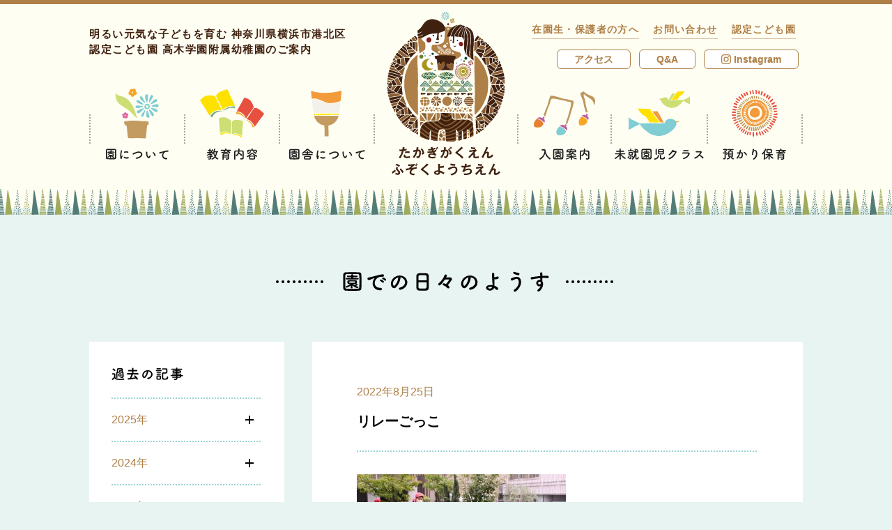

--- FILE ---
content_type: text/html; charset=UTF-8
request_url: https://takagi-kids.ed.jp/blog/2022/08/17621
body_size: 169333
content:
<!doctype html>
<html lang="ja">
<head>
<meta charset="UTF-8">
<meta name="viewport" content="width=device-width">

<!-- Global site tag (gtag.js) - Google Analytics -->
<script async src="https://www.googletagmanager.com/gtag/js?id=UA-116938855-1"></script>
<script>
  window.dataLayer = window.dataLayer || [];
  function gtag(){dataLayer.push(arguments);}
  gtag('js', new Date());

  gtag('config', 'UA-116938855-1');
</script>

<title>リレーごっこ | 認定こども園 高木学園附属幼稚園</title>
<link rel='dns-prefetch' href='//fonts.googleapis.com' />
<link rel='dns-prefetch' href='//s.w.org' />
		<script type="text/javascript">
			window._wpemojiSettings = {"baseUrl":"https:\/\/s.w.org\/images\/core\/emoji\/11\/72x72\/","ext":".png","svgUrl":"https:\/\/s.w.org\/images\/core\/emoji\/11\/svg\/","svgExt":".svg","source":{"concatemoji":"https:\/\/takagi-kids.ed.jp\/wp\/wp-includes\/js\/wp-emoji-release.min.js"}};
			!function(e,a,t){var n,r,o,i=a.createElement("canvas"),p=i.getContext&&i.getContext("2d");function s(e,t){var a=String.fromCharCode;p.clearRect(0,0,i.width,i.height),p.fillText(a.apply(this,e),0,0);e=i.toDataURL();return p.clearRect(0,0,i.width,i.height),p.fillText(a.apply(this,t),0,0),e===i.toDataURL()}function c(e){var t=a.createElement("script");t.src=e,t.defer=t.type="text/javascript",a.getElementsByTagName("head")[0].appendChild(t)}for(o=Array("flag","emoji"),t.supports={everything:!0,everythingExceptFlag:!0},r=0;r<o.length;r++)t.supports[o[r]]=function(e){if(!p||!p.fillText)return!1;switch(p.textBaseline="top",p.font="600 32px Arial",e){case"flag":return s([55356,56826,55356,56819],[55356,56826,8203,55356,56819])?!1:!s([55356,57332,56128,56423,56128,56418,56128,56421,56128,56430,56128,56423,56128,56447],[55356,57332,8203,56128,56423,8203,56128,56418,8203,56128,56421,8203,56128,56430,8203,56128,56423,8203,56128,56447]);case"emoji":return!s([55358,56760,9792,65039],[55358,56760,8203,9792,65039])}return!1}(o[r]),t.supports.everything=t.supports.everything&&t.supports[o[r]],"flag"!==o[r]&&(t.supports.everythingExceptFlag=t.supports.everythingExceptFlag&&t.supports[o[r]]);t.supports.everythingExceptFlag=t.supports.everythingExceptFlag&&!t.supports.flag,t.DOMReady=!1,t.readyCallback=function(){t.DOMReady=!0},t.supports.everything||(n=function(){t.readyCallback()},a.addEventListener?(a.addEventListener("DOMContentLoaded",n,!1),e.addEventListener("load",n,!1)):(e.attachEvent("onload",n),a.attachEvent("onreadystatechange",function(){"complete"===a.readyState&&t.readyCallback()})),(n=t.source||{}).concatemoji?c(n.concatemoji):n.wpemoji&&n.twemoji&&(c(n.twemoji),c(n.wpemoji)))}(window,document,window._wpemojiSettings);
		</script>
		<style type="text/css">
img.wp-smiley,
img.emoji {
	display: inline !important;
	border: none !important;
	box-shadow: none !important;
	height: 1em !important;
	width: 1em !important;
	margin: 0 .07em !important;
	vertical-align: -0.1em !important;
	background: none !important;
	padding: 0 !important;
}
</style>
		<style type="text/css">
			.epvc-eye {
				margin-right: 3px;
				width: 13px;
				display: inline-block;
				height: 13px;
				border: solid 1px #000;
				border-radius:  75% 15%;
				position: relative;
				transform: rotate(45deg);
			}
			.epvc-eye:before {
				content: '';
				display: block;
				position: absolute;
				width: 5px;
				height: 5px;
				border: solid 1px #000;
				border-radius: 50%;
				left: 3px;
				top: 3px;
			}
		</style>
	<link rel='stylesheet' id='takagi-kids-style-css'  href='https://takagi-kids.ed.jp/wp/wp-content/themes/takagi-kids/style.css?1715907574' type='text/css' media='all' />
<link rel='stylesheet' id='montserrat-css'  href='https://fonts.googleapis.com/css?family=Montserrat:700&#038;text=ABCDEFGHIJKLMNOPQRSTUVWXYZabcdefghijklmnopqrstuvwxyz0123456789©.,' type='text/css' media='all' />
<link rel="canonical" href="https://takagi-kids.ed.jp/blog/2022/08/17621" />

<link rel="shortcut icon" href="https://takagi-kids.ed.jp/wp/wp-content/themes/takagi-kids/img/common/favicon.ico">
<link rel="icon" href="https://takagi-kids.ed.jp/wp/wp-content/themes/takagi-kids/img/common/favicon.ico">
<link rel="apple-touch-icon" href="https://takagi-kids.ed.jp/wp/wp-content/themes/takagi-kids/img/common/apple-touch-icon.png">

<meta property="og:url" content="https://takagi-kids.ed.jp/blog/2022/08/17621">
<meta property="og:type" content="article">
<meta property="og:title" content="リレーごっこ">
<meta property="og:site_name" content="認定こども園 高木学園附属幼稚園">
<meta property="og:image" content="https://takagi-kids.ed.jp/wp/wp-content/themes/takagi-kids/img/common/share.png">
<script>document.createElement( "picture" );</script>
<script src="https://takagi-kids.ed.jp/wp/wp-content/themes/takagi-kids/js/picturefill.min.js" async></script>
</head>
<body class="blog-template-default single single-blog postid-17621">
<svg xmlns="http://www.w3.org/2000/svg" class="svg-sprite">
<symbol id="nav-txt-about" viewBox="0 0 90 18"><path d="M12.458 16.4a232.563 232.563 0 0 1-10.047-.061 2.107 2.107 0 0 1-2.363-2.176C0 12.813-.006 11.138 0 9.428c.017-2.089.066-4.249.113-6.014a2.019 2.019 0 0 1 2.244-1.931c1.567-.026 3.278-.034 5.024-.023s3.511.039 5.2.085a2.131 2.131 0 0 1 2.166 2.1c.025 1.837.048 3.926.036 5.925-.01 1.656-.038 3.258-.1 4.627a2.19 2.19 0 0 1-2.225 2.203zm.622-7.5c.01-1.62 0-3.223-.044-4.628-.03-1.026-.389-1.209-1.271-1.232a336.16 336.16 0 0 0-4.411-.063c-1.531-.009-3.007 0-4.268.01-1.026.012-1.316.3-1.34 1.217a204.395 204.395 0 0 0-.057 9.362c.03 1.026.39 1.209 1.506 1.234 1.242.025 2.61.052 4.051.06 1.422.009 2.917 0 4.375-.009 1.008-.012 1.317-.478 1.358-1.27.063-1.445.091-3.066.101-4.681zm-6.952 3.2a8.784 8.784 0 0 1-3.306 1.81.769.769 0 0 1-.734-.761.544.544 0 0 1 .4-.519 11.09 11.09 0 0 0 3.287-1.655c-2.215-.013-2.429-.411-2.422-1.475.01-1.62.262-1.655 3.935-1.633 3.709.023 3.853.06 3.843 1.68-.008 1.35-.387 1.457-3.016 1.441a5.874 5.874 0 0 0 .932.833 7.63 7.63 0 0 0 1.553-.871.834.834 0 0 1 .433-.141.715.715 0 0 1 .735.617c0 .4-.527.7-1.5 1.107a9.126 9.126 0 0 0 1.653.586.539.539 0 0 1 .41.561.737.737 0 0 1-.724.734 8.014 8.014 0 0 1-4.074-2.384l.006 2c0 .342-.364.52-.724.518s-.715-.168-.715-.51v-.018zM2.754 7.284a.563.563 0 0 1-.573-.6.572.572 0 0 1 .58-.591l3.763.023v-.7L3.666 5.4a.561.561 0 0 1-.573-.6.572.572 0 0 1 .58-.591l2.845.018v-.4a.766.766 0 0 1 .833-.751.782.782 0 0 1 .842.761v.4l2.862.017a.563.563 0 0 1 .573.6.571.571 0 0 1-.58.59l-2.881-.018v.7l3.781.023a.562.562 0 0 1 .573.6.571.571 0 0 1-.58.59zm2.128 2.408c0 .252.251.289 2.537.3 2.07.013 2.143-.023 2.181-.275a1.1 1.1 0 0 0 .019-.27c0-.5-.087-.523-.519-.525-.558-.022-1.386-.022-2.179-.029-1.836-.011-2.016.042-2.036.24zm16.111 5.733c-1.419-3.556.036-8.877.373-11.017a.875.875 0 1 1 1.745.118c-.3 1.457-1.4 5.682-.98 7.359.052.234.125.181.2.019.036-.09.236-.449.309-.574a.722.722 0 0 1 1.256.71 9.064 9.064 0 0 0-1.077 2.514c-.111.485.1 1.045-.351 1.438s-1.121.317-1.475-.567zm4.833-1.249a.891.891 0 0 1 1.286-1.234c.967.888 3.129.613 4.535.333 1.461-.3 1.539 1.612.349 1.911-1.93.474-4.882.403-6.17-1.01zM26.9 7a.848.848 0 1 1-.242-1.676 10.871 10.871 0 0 1 4.736-.079.881.881 0 1 1-.317 1.727A9.1 9.1 0 0 0 26.9 7zm17.168 8.763c-1.676.26-1.79-1.721-.348-1.91a9.682 9.682 0 0 0 5.306-2.075c1.539-1.341 1.656-2.817.833-3.776-1.144-1.321-3.179-1.3-4.8-.821a17.448 17.448 0 0 0-2.581 1.046c-.813.391-1.626.8-2.511 1.21a1.012 1.012 0 1 1-.871-1.807 42.555 42.555 0 0 1 5.648-2.072c2.057-.509 4.793-.475 6.439 1.264 1.932 2.046 1.2 4.616-1.03 6.44a12.51 12.51 0 0 1-6.085 2.501zm15.562-1.688a9.279 9.279 0 0 1-2-5.774 17.628 17.628 0 0 1-.078-2 .918.918 0 1 1 1.837-.001c.032.7-.04.738-.01 1.567.061 1.891.393 3.676 1.4 4.654.465.453.7.508 1.1-.03a7.058 7.058 0 0 0 .6-1.058.885.885 0 0 1 1.635.658 8.235 8.235 0 0 1-.711 1.382c-1.17 1.861-2.771 1.689-3.773.602zm9.76-3.109a5.678 5.678 0 0 0-1.977-3.5c-.86-.6.119-1.926 1.2-1.11a6.911 6.911 0 0 1 2.675 4.194.97.97 0 1 1-1.898.416zm11.968-3.079a6.436 6.436 0 0 1 .582-.932c.29-.377.2-.359-.142-.253-1.353.424-1.048.425-2.274.886a17 17 0 0 1-1.624.531c-1.587.422-2.043-1.651-.6-1.949.38-.087 1.425-.279 2-.42.883-.21 2.452-.561 4.292-1.072a24.189 24.189 0 0 1 4.921-1.032 1.061 1.061 0 0 1 1.217 1.393c-.109.306-.508.664-1.768.584a7.74 7.74 0 0 0-2.686.488A5.193 5.193 0 0 0 82.959 8.2c-1.6 2.638-.417 6.426 3.617 6.307 1.891-.061 1.986 2.064.077 2.034-5.437-.047-7.279-5.041-5.295-8.654z"/></symbol>
<symbol id="nav-txt-about-history" viewBox="0 0 35 18"><path d="M2.772 7.545a7.046 7.046 0 0 0-2.3-1.152A.64.64 0 0 1 0 5.779.923.923 0 0 1 .9 4.9a6.139 6.139 0 0 1 2.845 1.079.919.919 0 0 1 .414.773.968.968 0 0 1-.864.99.8.8 0 0 1-.523-.197zm-1.421 8.066a.971.971 0 0 1-.973-.919.85.85 0 0 1 .234-.576A19.223 19.223 0 0 0 3.241 9.76a.779.779 0 0 1 .738-.487.856.856 0 0 1 .882.864 16.07 16.07 0 0 1-2.646 5.006 1.142 1.142 0 0 1-.864.468zm2.287-11.9a6.993 6.993 0 0 0-2.089-1.6.612.612 0 0 1-.378-.541.964.964 0 0 1 .972-.87c.558 0 3.043 1.35 3.043 2.34a1 1 0 0 1-.937.973.8.8 0 0 1-.611-.304zm.954 3.836a.684.684 0 0 1 .252-.523 7.39 7.39 0 0 0 2.142-3.639.789.789 0 0 1 .775-.594.881.881 0 0 1 .918.828c0 .649-1.819 4.772-3.152 4.772a.941.941 0 0 1-.935-.846zm7.67 7.976c-.523.036-1.261.053-2.017.053-.846 0-1.711-.017-2.322-.053-1.333-.072-1.873-.792-1.909-1.71C6 13.5 6 13.162 6 12.8c0-.865.036-1.838.054-2.467A1.749 1.749 0 0 1 7.9 8.679a60.649 60.649 0 0 1 2-.036c.865 0 1.729.017 2.323.036a1.829 1.829 0 0 1 1.909 1.585c.035.738.071 1.872.071 2.772 0 .271-.018.523-.018.738a1.817 1.817 0 0 1-1.923 1.747zM8.517 2.287H8.5a.745.745 0 0 1-.774-.774A.732.732 0 0 1 8.5.756l2.375-.018a1.866 1.866 0 0 1 1.819 1.225 8.91 8.91 0 0 0 2.952 4.483.873.873 0 0 1 .361.685 1.078 1.078 0 0 1-1.063.99c-1.026 0-2.808-2.467-3.745-5.492-.09-.288-.3-.378-.756-.378zm3.924 10.281c0-2.214 0-2.466-.755-2.5-.378-.017-.991-.017-1.621-.017-.612 0-1.207 0-1.566.017-.505.019-.7.29-.721.6-.017.45-.053 1.3-.053 2 0 .287 0 .54.017.738.036.63.45.666 2.377.666.594 0 1.189-.017 1.53-.036.739-.063.792-.536.792-1.468zm15.102.649v2.142a.829.829 0 0 1-1.656 0v-2.142h-6a.757.757 0 0 1 0-1.514h6l.017-1.08c-.99 0-1.944-.018-2.736-.035-1.98-.037-2-.955-2-2.3 0-1.3 0-2.233 1.927-2.269C23.924 6 24.9 6 25.9 6v-.76c-1.35 0-2.448-.018-2.5-1.4 0-.234-.017-.486-.017-.775h-3.15a.717.717 0 0 1-.72-.756.718.718 0 0 1 .72-.756h3.151c0-.361.017-.666.017-.811a.759.759 0 0 1 .829-.72.749.749 0 0 1 .829.72v.032c0 .126-.019.414-.019.775h3.277c0-.324.018-.612.018-.793A.786.786 0 0 1 29.163 0a.779.779 0 0 1 .829.774v.775h3.457a.689.689 0 0 1 .684.756.689.689 0 0 1-.684.756h-3.457c0 .289 0 .558-.018.775a1.408 1.408 0 0 1-1.369 1.332c-.234.035-.629.035-1.08.054V6c1.1 0 2.179 0 3.151.018 1.692.032 1.724.882 1.724 2.247 0 1.512-.126 2.286-1.872 2.323-.846.017-1.909.035-3.007.035l.018 1.08h6.248a.757.757 0 0 1 0 1.514zM25.9 7.346c-.864 0-1.71 0-2.394.018-.613 0-.613.216-.613.9 0 .18.019.378.019.54.036.4.414.414 2.988.414zm2.413-4.41H25.04c0 .269.019.486.019.593.036.414.053.45 1.62.45 1.585 0 1.638-.053 1.638-.45zm-.792 6.283c3.025 0 3.043-.035 3.115-.432a2.555 2.555 0 0 0 .036-.541c0-.809-.234-.882-.613-.882-.719-.018-1.62-.018-2.538-.018z"/></symbol>
<symbol id="nav-txt-about-policy" viewBox="0 0 73 18"><path d="M12.5 16.365c-1.584.035-3.295.052-5 .052s-3.421-.017-5.042-.052A2.109 2.109 0 0 1 .071 14.2 127.339 127.339 0 0 1 0 9.468c0-2.089.036-4.25.071-6.013a2.02 2.02 0 0 1 2.234-1.946c1.566-.035 3.276-.053 5.023-.053s3.511.018 5.2.053A2.13 2.13 0 0 1 14.709 3.6c.037 1.837.073 3.925.073 5.924 0 1.656-.019 3.259-.073 4.628a2.191 2.191 0 0 1-2.209 2.213zm.576-7.51c0-1.619-.018-3.223-.071-4.627C12.963 3.2 12.6 3.022 11.722 3c-1.351-.017-2.9-.035-4.412-.035-1.531 0-3.007.018-4.267.035-1.026.019-1.314.307-1.333 1.225C1.674 5.687 1.656 7.361 1.656 9s.018 3.241.054 4.591c.036 1.026.4 1.206 1.513 1.225 1.242.017 2.61.035 4.05.035 1.423 0 2.917-.018 4.376-.035 1.008-.019 1.314-.486 1.351-1.279.053-1.437.071-3.061.071-4.682zM6.14 12.1a8.781 8.781 0 0 1-3.295 1.836.768.768 0 0 1-.739-.756.543.543 0 0 1 .4-.522 11.064 11.064 0 0 0 3.273-1.678c-2.215 0-2.43-.4-2.43-1.458 0-1.62.252-1.657 3.924-1.657 3.71 0 3.854.037 3.854 1.657 0 1.351-.378 1.458-3.007 1.458a5.737 5.737 0 0 0 .937.828 7.636 7.636 0 0 0 1.547-.882.828.828 0 0 1 .433-.143.714.714 0 0 1 .738.611c0 .4-.522.7-1.5 1.117a9.186 9.186 0 0 0 1.658.576.539.539 0 0 1 .413.558.735.735 0 0 1-.72.738 8.019 8.019 0 0 1-4.087-2.358l.018 2c0 .342-.36.522-.72.522s-.721-.162-.721-.5v-.018zm-3.4-4.79a.562.562 0 0 1-.576-.6.571.571 0 0 1 .576-.593H6.5v-.7H3.637a.562.562 0 0 1-.576-.595.572.572 0 0 1 .576-.594h2.844v-.4a.766.766 0 0 1 .829-.756.78.78 0 0 1 .846.756v.4h2.863a.562.562 0 0 1 .576.594.571.571 0 0 1-.576.595H8.138v.7h3.781a.561.561 0 0 1 .576.593.571.571 0 0 1-.576.6zM4.879 9.7c0 .252.252.287 2.539.287 2.07 0 2.143-.035 2.179-.287a1.191 1.191 0 0 0 .017-.272c0-.5-.09-.521-.521-.521-.559-.018-1.387-.018-2.179-.018-1.837 0-2.017.054-2.035.252zm22.465-3.293a14.184 14.184 0 0 1-3.636 7.293c-1.387 1.279-2.9.576-3.692-.973-1.135-2.232.072-5.581 2.484-7.256a7.528 7.528 0 0 1 7.779-.414 5.33 5.33 0 0 1 1.675 7.563 7.528 7.528 0 0 1-4.394 2.97c-1.584.414-2.143-1.4-.594-1.763a5.581 5.581 0 0 0 3.349-2.018 3.888 3.888 0 0 0-.99-5.51 4.668 4.668 0 0 0-2.233-.719.9.9 0 0 1 .252.827zm-4 .343c-1.675 1.3-2.575 3.69-1.818 5.077.269.522.737.792 1.187.395a10.8 10.8 0 0 0 2.791-5.995 1.3 1.3 0 0 1 .162-.558 5.952 5.952 0 0 0-2.319 1.081zm22.413-1.514a18.475 18.475 0 0 1-.288 2.017c.99-.017 2.071-.017 3.043-.017a1.754 1.754 0 0 1 1.873 1.89v.09c-.144 5.455-1.783 7.491-4.7 7.491a8.053 8.053 0 0 1-2.431-.434.778.778 0 0 1-.54-.773.909.909 0 0 1 .828-.973.839.839 0 0 1 .343.072 4.933 4.933 0 0 0 1.782.4c.882 0 2.917-.379 2.917-5.582a.6.6 0 0 0-.666-.666h-2.845a12.829 12.829 0 0 1-6.482 7.9 1.166 1.166 0 0 1-.522.127.966.966 0 0 1-.99-.938.912.912 0 0 1 .594-.81c4.123-1.944 5.978-5.833 6.247-9.8l-5.527.037h-.018a.765.765 0 0 1-.828-.793.851.851 0 0 1 .846-.882h5.834V1.851a.946.946 0 0 1 1.872 0V3.6h5.744a.8.8 0 0 1 .811.847.778.778 0 0 1-.811.828zM59.491 9.5h-2.234a.7.7 0 1 1 0-1.386h2.234V6.767h-.866a.752.752 0 0 1-.647-.307l-.324.379a.942.942 0 0 1-.721.342.908.908 0 0 1-.933-.793.888.888 0 0 1 .269-.576 15.238 15.238 0 0 0 2.485-3.475 1.637 1.637 0 0 1 1.458-.99 1.973 1.973 0 0 1 1.6.99A24.292 24.292 0 0 0 63.776 4.8a.713.713 0 0 1 .2.487.9.9 0 0 1-.9.845.887.887 0 0 1-.415-.107V6.1a.657.657 0 0 1-.72.666h-.918v1.35h1.944a.694.694 0 1 1 0 1.386h-1.946v4.233a16.588 16.588 0 0 0 1.944-.667.836.836 0 0 1 .342-.068.69.69 0 0 1 .7.7.76.76 0 0 1-.5.7 27.84 27.84 0 0 1-6.572 1.746c-.594 0-.882-.359-.882-.738a.869.869 0 0 1 .828-.828c.9-.127 1.783-.289 2.612-.469zm-1.261 4.055a.632.632 0 0 1-.648-.522 7.291 7.291 0 0 0-.775-1.855.586.586 0 0 1-.107-.323c0-.361.431-.6.864-.6a.789.789 0 0 1 .558.2 5.05 5.05 0 0 1 1.045 2.2.933.933 0 0 1-.937.9zm3.709-8.175c.054 0 .09.018.126.018-.576-.738-1.189-1.746-1.513-2.214a.215.215 0 0 0-.162-.108.192.192 0 0 0-.162.108 17.985 17.985 0 0 1-1.422 2.2zm-.648 6.842a.824.824 0 0 1 .162-.486 5.678 5.678 0 0 0 .594-1.3.573.573 0 0 1 .577-.414.9.9 0 0 1 .9.774c0 .378-.7 2.035-1.531 2.035a.653.653 0 0 1-.702-.609zm5.563-3.889H64.37a.793.793 0 0 1-.846-.81.8.8 0 0 1 .846-.811l2.484.019-.018-4.591a.911.911 0 1 1 1.819 0l-.018 4.591 2.683-.019a.831.831 0 0 1 .9.811.82.82 0 0 1-.9.81h-2.683l.018 7.708a.91.91 0 1 1-1.819 0z"/></symbol>
<symbol id="nav-txt-about-message" viewBox="0 0 166 18"><path d="M12.5 16.2a236.164 236.164 0 0 1-10.042 0 2.109 2.109 0 0 1-2.387-2.16C.018 12.69 0 11.016 0 9.306c0-2.089.036-4.25.071-6.014a2.02 2.02 0 0 1 2.234-1.945c1.566-.035 3.276-.054 5.023-.054s3.511.019 5.2.054a2.13 2.13 0 0 1 2.182 2.089c.036 1.836.072 3.924.072 5.923 0 1.657-.018 3.259-.072 4.628A2.191 2.191 0 0 1 12.5 16.2zm.576-7.51c0-1.619-.017-3.222-.071-4.627-.036-1.025-.4-1.206-1.278-1.224-1.351-.018-2.9-.035-4.412-.035-1.531 0-3.007.017-4.267.035-1.026.018-1.314.306-1.333 1.224-.041 1.461-.059 3.137-.059 4.774s.018 3.241.054 4.592c.036 1.025.4 1.206 1.513 1.224 1.242.018 2.61.035 4.05.035 1.423 0 2.917-.017 4.376-.035 1.008-.018 1.315-.486 1.351-1.279.054-1.439.071-3.061.071-4.682zM6.14 11.935a8.781 8.781 0 0 1-3.295 1.836.769.769 0 0 1-.739-.756.544.544 0 0 1 .4-.523 11.064 11.064 0 0 0 3.276-1.675c-2.215 0-2.43-.4-2.43-1.458 0-1.62.252-1.657 3.924-1.657 3.71 0 3.854.037 3.854 1.657 0 1.351-.378 1.458-3.007 1.458a5.79 5.79 0 0 0 .937.829 7.684 7.684 0 0 0 1.547-.882.83.83 0 0 1 .433-.144.714.714 0 0 1 .738.611c0 .4-.522.7-1.5 1.118a9.264 9.264 0 0 0 1.658.576.537.537 0 0 1 .414.557.737.737 0 0 1-.721.739 8.023 8.023 0 0 1-4.087-2.359l.018 2c0 .342-.36.523-.72.523s-.721-.162-.721-.5v-.025zm-3.4-4.79a.562.562 0 0 1-.58-.595.572.572 0 0 1 .576-.594H6.5v-.7H3.637a.562.562 0 0 1-.576-.595.572.572 0 0 1 .576-.594h2.844v-.4a.766.766 0 0 1 .829-.756.78.78 0 0 1 .846.756v.4h2.863a.563.563 0 0 1 .576.594.571.571 0 0 1-.576.595H8.138v.7h3.781a.561.561 0 0 1 .576.594.571.571 0 0 1-.576.595zM4.879 9.54c0 .252.252.287 2.539.287 2.07 0 2.143-.035 2.179-.287a1.186 1.186 0 0 0 .017-.271c0-.5-.09-.522-.521-.522-.559-.017-1.387-.017-2.179-.017-1.837 0-2.017.053-2.035.251zm22.142.522a6.847 6.847 0 0 0 .972 1.873 14.325 14.325 0 0 0 2.773-1.459.79.79 0 0 1 .467-.145.944.944 0 0 1 .9.919c0 .323-.018.81-3.079 1.818a8.787 8.787 0 0 0 4.34 1.765.833.833 0 0 1 .719.863.939.939 0 0 1-.954.973 9.3 9.3 0 0 1-7.868-6.607h-1.853v4.105c.81-.252 1.566-.522 2.16-.774a1.138 1.138 0 0 1 .4-.091.809.809 0 0 1 .847.757.894.894 0 0 1-.649.792 29.439 29.439 0 0 1-6.482 1.908.886.886 0 0 1-.972-.881.867.867 0 0 1 .81-.848c.7-.107 1.44-.233 2.125-.395v-4.573h-2.471a.715.715 0 0 1-.774-.721.756.756 0 0 1 .774-.774h2.467c-.018-.576-.018-1.189-.018-1.818 0-1.009.018-2.035.035-2.918.037-1.529.667-2.322 2.324-2.34 1.314-.017 2.827-.036 4.3-.036.954 0 1.909.019 2.754.036a.785.785 0 0 1 .847.756.771.771 0 0 1-.828.775h-.036C30.081 3 29 2.985 27.938 2.985c-1.295 0-2.574.018-3.654.037-.631.018-.829.36-.846.881v.055h7.076a.633.633 0 0 1 .684.648.637.637 0 0 1-.684.666H23.4v.991h7.113a.658.658 0 1 1 0 1.314H23.4v.99h9.868a.748.748 0 0 1 0 1.495zm17.764-4.016c1.513-.125 2.665.756 2.737 2.773a10.715 10.715 0 0 1-.612 4.016A3.491 3.491 0 0 1 42.679 15c-1.422-.414-.846-2.07.252-1.8a1.721 1.721 0 0 0 2.287-.972 8.038 8.038 0 0 0 .576-3.116c0-1.1-.378-1.619-1.206-1.547-.271.018-.54.053-.829.09a26.55 26.55 0 0 1-3.492 7.238c-.865 1.223-2.738.18-1.567-1.134A17.389 17.389 0 0 0 41.887 7.9l-.216.036a12.215 12.215 0 0 1-1.945.251.865.865 0 1 1-.054-1.728c.558-.054 1.116-.035 1.765-.09l.9-.09a19.328 19.328 0 0 0 .563-2.862c.125-1.17 1.961-1.062 1.818.145a23.808 23.808 0 0 1-.527 2.538zm6.626 4.054A6.456 6.456 0 0 0 48.837 7c-.883-.486-.09-1.837 1.026-1.189a7.466 7.466 0 0 1 3.2 3.421c.456 1.189-1.163 1.982-1.652.868zm12.365 6.424c-1.459.289-1.926-1.494-.4-1.8a8.487 8.487 0 0 0 2.413-.776c1.98-1.152 2.52-2.394 2.143-3.115s-1.693-.99-3.6-.125a11.291 11.291 0 0 0-2.412 1.549c-1.063 1.025-1.783.521-2.108-.11a6.2 6.2 0 0 1-.143-3.06c.143-1.315.378-2.7.522-3.619.18-1.153 1.819-1.115 1.657.179-.09.757-.288 1.766-.433 2.629a4.726 4.726 0 0 0-.107 1.873c.053.145.143.145.3.055.361-.2 1.206-.666 2.053-1.027 5.437-2.359 9.272 2.5 3.186 6.23a9.664 9.664 0 0 1-3.071 1.117zM63.7 5.038c-.864.216-1.513-.936-.756-1.35.09-.054.27-.144.144-.234a6.339 6.339 0 0 1-1.279-.847c-.774-.846.415-1.8 1.315-1.152.324.233.936.5 1.458.847a1.921 1.921 0 0 1 1.026 1.314 1.171 1.171 0 0 1-1.133 1.26 9.15 9.15 0 0 0-.775.162zm20.344 1.206a14.174 14.174 0 0 1-3.637 7.292c-1.386 1.279-2.9.576-3.691-.973-1.135-2.232.072-5.581 2.484-7.255a7.523 7.523 0 0 1 7.779-.414 5.328 5.328 0 0 1 1.674 7.562 7.524 7.524 0 0 1-4.393 2.971c-1.584.414-2.143-1.4-.594-1.764a5.585 5.585 0 0 0 3.349-2.017 3.887 3.887 0 0 0-.991-5.51 4.68 4.68 0 0 0-2.232-.72.9.9 0 0 1 .252.828zm-4 .343c-1.675 1.3-2.575 3.69-1.818 5.077.269.523.737.792 1.187.4a10.812 10.812 0 0 0 2.791-6 1.278 1.278 0 0 1 .162-.557 5.944 5.944 0 0 0-2.319 1.08zm20.019 7.22A15.045 15.045 0 0 1 98.1 15.03c-1.117.576-2.827.289-2.629-2.124A7.035 7.035 0 0 1 98.7 8.135q.351-.216.756-.433c.054-.683.126-1.4.216-2.142a6.709 6.709 0 0 1-2.25-.18.833.833 0 1 1 .5-1.584 5.415 5.415 0 0 0 1.944.143c.073-.522.162-1.061.235-1.6.2-1.332 1.944-1.044 1.746.036-.073.45-.162.9-.234 1.315a18.144 18.144 0 0 0 2.431-.7c1.044-.4 1.836 1.135.414 1.6a22.555 22.555 0 0 1-3.115.792c-.09.576-.162 1.1-.235 1.6a7.248 7.248 0 0 1 1.891-.4h.216V6.55c.127-1.062 1.783-.72 1.711.144 5.258.955 4.987 7.58-1.153 9.6-1.62.539-2.07-1.135-.593-1.621 4.482-1.459 4.663-5.707 1.4-6.518a11.625 11.625 0 0 1-3.115 4.483 2.237 2.237 0 0 0 .2.361c.63 1.043-.864 2.2-1.549.918zm-.7-4.429a5.082 5.082 0 0 0-2.3 3.385c-.054.719.431.792.9.539a14.405 14.405 0 0 0 1.6-1.043 14.236 14.236 0 0 1-.202-2.881zm3.437-1.333a7.681 7.681 0 0 0-1.855.485 12.273 12.273 0 0 0 .036 2.45 8.407 8.407 0 0 0 1.873-2.935zm13.553 5.546a9.291 9.291 0 0 1-2.035-5.762 17.658 17.658 0 0 1-.089-2 .918.918 0 1 1 1.835-.018c.037.7-.035.738 0 1.566.073 1.891.415 3.674 1.423 4.646.468.45.7.5 1.1-.037a6.974 6.974 0 0 0 .594-1.061.884.884 0 0 1 1.638.647 8.137 8.137 0 0 1-.7 1.387c-1.155 1.874-2.758 1.712-3.766.632zm9.741-3.17a5.685 5.685 0 0 0-2-3.492c-.865-.594.107-1.927 1.187-1.117a6.9 6.9 0 0 1 2.7 4.177.969.969 0 1 1-1.887.432zm17.063-2.07a9.22 9.22 0 0 1 1.332 2.9c.144 1.278-.918 1.585-1.854.937a2.028 2.028 0 0 0-.739-.307 10.923 10.923 0 0 0-4.447-.054c-1.009.306-1.314 1.224-.36 1.782a7.106 7.106 0 0 0 3.727.649c1.657-.072 1.548 1.926-.162 1.873a9.157 9.157 0 0 1-4.5-1.063c-2.106-1.3-1.854-4.213 1.027-4.79a17.5 17.5 0 0 1 4.573-.126c.27.018.343-.072.27-.306a4.493 4.493 0 0 0-.45-1.008c-.324-.559-.756-1.206-1.188-1.891a2.985 2.985 0 0 1-.342.073 7.07 7.07 0 0 1-4.88-.307c-1.116-.576-.558-2.215.738-1.584a4.74 4.74 0 0 0 3.494.234 17.979 17.979 0 0 1-1.044-1.837c-.667-1.458 1.35-1.872 1.71-.576A10.363 10.363 0 0 0 141 4.876c.252-.09.5-.18.775-.27a5.972 5.972 0 0 0 .666-.361c1.458-.738 2.088 1.009.99 1.567a13.853 13.853 0 0 1-1.494.648c.41.648.841 1.297 1.22 1.891zm14.343 7.022c-1.675.271-1.8-1.71-.36-1.909a9.688 9.688 0 0 0 5.294-2.106c1.53-1.351 1.637-2.828.809-3.781-1.152-1.314-3.186-1.279-4.807-.793a17.556 17.556 0 0 0-2.575 1.063c-.81.4-1.62.81-2.5 1.224a1.011 1.011 0 1 1-.881-1.8 42.127 42.127 0 0 1 5.635-2.107c2.053-.522 4.789-.5 6.446 1.224 1.945 2.035 1.224 4.609-.991 6.447a12.516 12.516 0 0 1-6.07 2.538z"/></symbol>
<symbol id="nav-txt-about-message-c" viewBox="0 0 90 40"><path d="M12.5 16.383c-1.584.035-3.295.052-5.006.052s-3.421-.017-5.041-.052a2.108 2.108 0 0 1-2.381-2.162A125.17 125.17 0 0 1 0 9.486C0 7.4.036 5.236.072 3.473a2.02 2.02 0 0 1 2.233-1.946c1.567-.035 3.277-.053 5.024-.053s3.51.018 5.2.053a2.13 2.13 0 0 1 2.181 2.089c.037 1.837.073 3.925.073 5.924 0 1.656-.018 3.259-.073 4.628a2.191 2.191 0 0 1-2.21 2.215zm.576-7.51c0-1.619-.018-3.223-.072-4.627-.036-1.025-.4-1.206-1.278-1.225a260.747 260.747 0 0 0-8.683 0c-1.026.019-1.314.307-1.333 1.225a205.014 205.014 0 0 0 0 9.363c.037 1.026.4 1.206 1.513 1.225 1.242.017 2.611.035 4.051.035 1.423 0 2.917-.018 4.376-.035 1.008-.019 1.314-.486 1.35-1.279.054-1.44.072-3.061.072-4.682zM6.14 12.115a8.781 8.781 0 0 1-3.295 1.836.768.768 0 0 1-.738-.756.543.543 0 0 1 .4-.522A11.08 11.08 0 0 0 5.78 11c-2.215 0-2.431-.4-2.431-1.458 0-1.62.252-1.657 3.925-1.657 3.709 0 3.853.037 3.853 1.657 0 1.351-.377 1.458-3.006 1.458a5.772 5.772 0 0 0 .936.828 7.642 7.642 0 0 0 1.548-.882.828.828 0 0 1 .433-.143.714.714 0 0 1 .738.611c0 .4-.523.7-1.495 1.117a9.2 9.2 0 0 0 1.657.576.539.539 0 0 1 .414.558.735.735 0 0 1-.72.738 8.029 8.029 0 0 1-4.088-2.358l.018 2c0 .342-.36.522-.72.522s-.72-.162-.72-.505v-.017zm-3.4-4.79a.562.562 0 0 1-.576-.595.571.571 0 0 1 .576-.593H6.5v-.7H3.637a.561.561 0 0 1-.576-.594.572.572 0 0 1 .576-.594h2.845v-.4a.766.766 0 0 1 .829-.756.78.78 0 0 1 .846.756v.4h2.863a.563.563 0 0 1 .576.594.571.571 0 0 1-.576.594H8.139v.7h3.781a.561.561 0 0 1 .576.593.571.571 0 0 1-.576.595zm2.142 2.4c0 .252.253.287 2.539.287 2.071 0 2.143-.035 2.179-.287a1.131 1.131 0 0 0 .018-.272c0-.5-.09-.521-.522-.521-.561-.022-1.389-.022-2.182-.022-1.836 0-2.017.054-2.035.252zm22.139.517a6.82 6.82 0 0 0 .972 1.873 14.215 14.215 0 0 0 2.773-1.459.8.8 0 0 1 .468-.144.944.944 0 0 1 .9.919c0 .323-.018.809-3.079 1.818a8.784 8.784 0 0 0 4.34 1.765.834.834 0 0 1 .72.863.94.94 0 0 1-.955.973 9.3 9.3 0 0 1-7.868-6.608h-1.854v4.106c.81-.252 1.566-.523 2.16-.775a1.138 1.138 0 0 1 .4-.091.808.808 0 0 1 .846.757.89.89 0 0 1-.648.792 29.38 29.38 0 0 1-6.482 1.908.885.885 0 0 1-.972-.881.866.866 0 0 1 .81-.847c.7-.108 1.441-.234 2.125-.4v-4.569h-2.471a.714.714 0 0 1-.774-.721.755.755 0 0 1 .774-.773h2.467c-.018-.576-.018-1.19-.018-1.818 0-1.009.018-2.036.036-2.918.036-1.53.666-2.323 2.323-2.34a318.48 318.48 0 0 1 4.3-.036c.954 0 1.909.018 2.755.036a.783.783 0 0 1 .846.756.771.771 0 0 1-.828.774h-.036c-.972-.019-2.053-.036-3.115-.036-1.3 0-2.575.017-3.655.036-.631.019-.828.36-.846.882v.055h7.076a.633.633 0 0 1 .684.648.637.637 0 0 1-.684.666H23.4v.99h7.113a.658.658 0 1 1 0 1.315H23.4v.99h9.868a.747.747 0 0 1 0 1.494zm17.765-4.016C46.3 6.1 47.451 6.982 47.523 9a10.755 10.755 0 0 1-.612 4.016 3.492 3.492 0 0 1-4.232 2.16c-1.422-.414-.846-2.071.253-1.8a1.72 1.72 0 0 0 2.286-.973 8.036 8.036 0 0 0 .576-3.115c0-1.1-.377-1.619-1.206-1.548-.27.019-.54.054-.828.091a26.574 26.574 0 0 1-3.493 7.237c-.865 1.224-2.737.181-1.567-1.134a17.356 17.356 0 0 0 3.187-5.851l-.216.035a12.1 12.1 0 0 1-1.944.252.865.865 0 1 1-.055-1.728c.559-.054 1.117-.036 1.765-.09l.9-.09A19.225 19.225 0 0 0 42.9 3.6c.125-1.17 1.962-1.063 1.818.144a23.779 23.779 0 0 1-.522 2.539zm6.626 4.052a6.461 6.461 0 0 0-2.575-3.1c-.882-.487-.089-1.837 1.027-1.19a7.473 7.473 0 0 1 3.205 3.422c.45 1.19-1.169 1.984-1.657.868zM63.777 16.7c-1.459.289-1.927-1.494-.4-1.8a8.468 8.468 0 0 0 2.413-.775c1.981-1.153 2.521-2.395 2.143-3.115s-1.692-.991-3.6-.125a11.366 11.366 0 0 0-2.412 1.548c-1.062 1.026-1.783.522-2.107-.109a6.2 6.2 0 0 1-.144-3.061c.144-1.314.378-2.7.523-3.619.18-1.152 1.818-1.115 1.656.18-.09.757-.288 1.766-.433 2.629a4.746 4.746 0 0 0-.107 1.873c.054.144.144.144.306.055.36-.2 1.206-.666 2.052-1.028 5.438-2.358 9.273 2.5 3.187 6.231a9.7 9.7 0 0 1-3.077 1.116zm-.072-11.481c-.865.215-1.513-.937-.757-1.351.091-.054.27-.143.144-.233a6.389 6.389 0 0 1-1.278-.847c-.774-.847.414-1.8 1.314-1.152.325.233.937.5 1.458.846A1.921 1.921 0 0 1 65.613 3.8a1.172 1.172 0 0 1-1.134 1.26 7.33 7.33 0 0 0-.774.159zm20.339 1.206a14.185 14.185 0 0 1-3.637 7.292c-1.386 1.279-2.9.576-3.691-.973-1.134-2.232.073-5.581 2.485-7.256a7.526 7.526 0 0 1 7.778-.414 5.33 5.33 0 0 1 1.675 7.563 7.528 7.528 0 0 1-4.394 2.97c-1.584.414-2.142-1.4-.593-1.763a5.579 5.579 0 0 0 3.348-2.018 3.888 3.888 0 0 0-.99-5.51 4.668 4.668 0 0 0-2.233-.716.9.9 0 0 1 .252.825zm-4 .342c-1.674 1.3-2.575 3.691-1.818 5.078.27.522.738.792 1.188.395a10.815 10.815 0 0 0 2.791-5.995 1.269 1.269 0 0 1 .162-.558 5.969 5.969 0 0 0-2.32 1.08zm-65.03 29.219a15.036 15.036 0 0 1-1.963 1.225c-1.116.576-2.827.289-2.629-2.123a7.031 7.031 0 0 1 3.223-4.772c.234-.144.486-.289.756-.433.055-.684.126-1.4.217-2.143a6.689 6.689 0 0 1-2.251-.18.833.833 0 1 1 .5-1.584 5.41 5.41 0 0 0 1.944.145c.073-.523.163-1.063.234-1.6.2-1.332 1.945-1.044 1.747.038-.072.449-.162.9-.234 1.314a18.488 18.488 0 0 0 2.431-.7c1.044-.4 1.836 1.135.414 1.6a22.276 22.276 0 0 1-3.115.793c-.09.577-.162 1.1-.234 1.6a7.2 7.2 0 0 1 1.89-.4h.217v-.036c.126-1.062 1.782-.718 1.71.145 5.257.955 4.987 7.58-1.152 9.6-1.621.539-2.071-1.135-.595-1.622 4.484-1.459 4.664-5.707 1.405-6.517a11.6 11.6 0 0 1-3.115 4.482 2.374 2.374 0 0 0 .2.362c.63 1.043-.864 2.2-1.549.918zm-.7-4.428a5.086 5.086 0 0 0-2.3 3.385c-.054.721.432.791.9.539a14.164 14.164 0 0 0 1.6-1.043 14.229 14.229 0 0 1-.202-2.881zm3.438-1.333a7.669 7.669 0 0 0-1.854.486 12.113 12.113 0 0 0 .036 2.449 8.418 8.418 0 0 0 1.866-2.935zM31.3 35.771a9.286 9.286 0 0 1-2.035-5.761 17.967 17.967 0 0 1-.09-2 .919.919 0 1 1 1.837-.02c.036.7-.036.738 0 1.566.071 1.891.414 3.674 1.422 4.647.468.449.7.5 1.1-.037a6.989 6.989 0 0 0 .594-1.063.885.885 0 0 1 1.639.649 8.287 8.287 0 0 1-.7 1.387c-1.153 1.875-2.756 1.712-3.767.632zm9.74-3.17a5.683 5.683 0 0 0-2-3.492c-.864-.593.108-1.927 1.188-1.117a6.907 6.907 0 0 1 2.7 4.178.97.97 0 1 1-1.885.43zm17.068-2.07a9.22 9.22 0 0 1 1.332 2.9c.143 1.279-.918 1.586-1.855.937a2.033 2.033 0 0 0-.738-.307 10.94 10.94 0 0 0-4.447-.054c-1.009.306-1.315 1.224-.36 1.783a7.116 7.116 0 0 0 3.727.648c1.656-.072 1.548 1.926-.162 1.873a9.157 9.157 0 0 1-4.5-1.062c-2.106-1.3-1.854-4.213 1.026-4.789a17.381 17.381 0 0 1 4.574-.127c.27.018.342-.072.27-.307a4.513 4.513 0 0 0-.45-1.008c-.324-.558-.756-1.207-1.189-1.89a2.585 2.585 0 0 1-.341.072 7.07 7.07 0 0 1-4.88-.307c-1.116-.576-.558-2.214.738-1.584a4.727 4.727 0 0 0 3.493.235 18.712 18.712 0 0 1-1.046-1.837c-.667-1.459 1.351-1.873 1.71-.576a10.479 10.479 0 0 0 .937 1.926c.252-.09.5-.18.774-.27a5.885 5.885 0 0 0 .666-.361c1.458-.739 2.089 1.009.99 1.566a13.772 13.772 0 0 1-1.494.649c.417.648.846 1.296 1.225 1.89zm14.344 7.022c-1.675.271-1.8-1.709-.361-1.909a9.673 9.673 0 0 0 5.294-2.1c1.531-1.352 1.639-2.828.81-3.781-1.153-1.315-3.187-1.28-4.807-.793a17.664 17.664 0 0 0-2.575 1.062c-.811.4-1.62.811-2.5 1.225a1.012 1.012 0 1 1-.882-1.8 42.472 42.472 0 0 1 5.636-2.107c2.053-.522 4.789-.5 6.445 1.224 1.946 2.035 1.225 4.61-.99 6.448a12.516 12.516 0 0 1-6.07 2.531z"/></symbol>
<symbol id="nav-txt-education" viewBox="0 0 72 18"><path d="M4.736 10.855c.035-.036.792-.7.792-.739a.172.172 0 0 0-.144-.144c-.828 0-1.567 0-2.341.037a7.773 7.773 0 0 1-2.305 1.3.742.742 0 0 1-.738-.742.807.807 0 0 1 .486-.7A15.258 15.258 0 0 0 4 7.434l-3.2.018a.686.686 0 1 1 0-1.369h2.586v-1.35H1.567a.686.686 0 1 1 0-1.368h1.8V1.906a.728.728 0 0 1 .793-.72.733.733 0 0 1 .81.72l-.018 1.459H6a.627.627 0 0 1 .63.684A15.416 15.416 0 0 0 7.383 2.5a.7.7 0 0 1 .666-.468.9.9 0 0 1 .9.792 10.769 10.769 0 0 1-1.927 3.259h.523a.718.718 0 0 1 .792.7.7.7 0 0 1-.775.667h-.017l-1.639-.016a18.826 18.826 0 0 1-1.35 1.332c.612 0 1.26 0 1.854.018.811.018 1.135.432 1.135.864 0 .612-.414.99-1.944 2.035.035.072.089.144.126.216a82.718 82.718 0 0 0 2.339-.45.507.507 0 0 1 .163-.018.615.615 0 0 1 .63.63.676.676 0 0 1-.594.648c-.577.126-1.315.288-2.143.45a5.172 5.172 0 0 1 .036.54 2.914 2.914 0 0 1-2.9 3.134c-.847 0-1.459-.307-1.459-.847a.738.738 0 0 1 .738-.72 1.066 1.066 0 0 1 .216.036 1.826 1.826 0 0 0 .522.072c.828 0 1.332-.576 1.332-1.782v-.144c-.845.144-3.1.558-3.474.558a.7.7 0 0 1-.756-.684.744.744 0 0 1 .738-.721c.936-.108 2.017-.27 3.061-.432a1.358 1.358 0 0 0-.468-.378.554.554 0 0 1-.36-.486.753.753 0 0 1 .81-.63 1.141 1.141 0 0 1 .5.144zm.522-4.772a15.57 15.57 0 0 0 1.009-1.4.609.609 0 0 1-.267.05H4.934v1.35zm9.237.288a13.715 13.715 0 0 1-1.873 6.23 9.182 9.182 0 0 0 3.169 2.359.788.788 0 0 1 .5.738 1.035 1.035 0 0 1-.954 1.009 7.387 7.387 0 0 1-3.651-2.807 8.955 8.955 0 0 1-4.357 2.988.9.9 0 0 1-.9-.864.864.864 0 0 1 .612-.792 9.034 9.034 0 0 0 3.745-2.719 14.431 14.431 0 0 1-1.44-4.195c-.45.666-.559.792-.973.792a.734.734 0 0 1-.738-.7.8.8 0 0 1 .162-.45 15.943 15.943 0 0 0 2.394-6.1.725.725 0 0 1 .775-.63.849.849 0 0 1 .918.756 17.961 17.961 0 0 1-.864 2.9l4.357-.018a.711.711 0 0 1 .738.756.711.711 0 0 1-.738.756zm-3.979-.018a11.72 11.72 0 0 0 1.134 4.808 12.207 12.207 0 0 0 1.224-4.79zm19.89-1.962c1.1.45 3.042 1.656 3.042 2.593a.862.862 0 0 1-.828.882.928.928 0 0 1-.72-.414 5.683 5.683 0 0 0-.774-.829 80.488 80.488 0 0 1-9.65 1.009.834.834 0 0 1-.9-.829.718.718 0 0 1 .774-.738c.738 0 1.512-.018 2.269-.054a14.736 14.736 0 0 0 .611-1.62l-3.8.018a.793.793 0 1 1 0-1.585l5.635.036v-1.1a.941.941 0 0 1 1.873 0v1.1l5.726-.036a.774.774 0 0 1 .828.792.775.775 0 0 1-.828.793zm1.441 10.119v.036c0 1.062-.613 2.413-2.972 2.413-1.224 0-1.908-.145-1.908-.954a.724.724 0 0 1 .7-.793.447.447 0 0 1 .144.018 6.046 6.046 0 0 0 1.1.126c.685 0 1.189-.234 1.225-1.1 0-.144.017-.307.017-.486h-6.175v2.521a.833.833 0 0 1-.882.809.759.759 0 0 1-.811-.792c0-.179.09-6.464.109-6.77.036-.7.557-1.512 2-1.548.846-.018 1.909-.036 2.953-.036.864 0 1.711.018 2.449.036 1.44.054 1.944.72 1.98 1.53.037.828.018 2.395.037 3.115zm-1.675-2.989H24c0 .324-.018.666-.018 1.008h6.194zm-.036-1.512c-.018-.7-.306-.721-2.917-.721-2.935 0-3.151 0-3.187.721v.27h6.121zm-4-5.636a15.525 15.525 0 0 1-.721 1.548c1.44-.09 2.845-.216 4.2-.36a1.564 1.564 0 0 1-.179-.108.579.579 0 0 1-.361-.5.688.688 0 0 1 .342-.576zm26.735 9.939v.036c0 1.044-.738 2.376-3.151 2.376-1.332 0-1.945-.162-1.945-.99a.768.768 0 0 1 .739-.846c.036 0 .09.018.144.018a6.617 6.617 0 0 0 1.134.126c.721 0 1.261-.234 1.261-1.026 0-4.988 0-6.014-.055-7.527-.035-1.026-.395-1.188-1.26-1.206-1.062-.018-2.106-.018-3.151-.018a9.585 9.585 0 0 1-.4 1.873h.072c.558 0 4.214 2.268 4.214 3.4a1.031 1.031 0 0 1-1.009 1.008.866.866 0 0 1-.739-.432 8.725 8.725 0 0 0-2.88-2.521.646.646 0 0 1-.18-.126c-1.116 2.341-2.935 3.493-3.529 3.493a.948.948 0 0 1-.918-.936.832.832 0 0 1 .486-.738 6.066 6.066 0 0 0 3.114-5.024c-.918 0-1.818 0-2.7.018-1.026.018-1.3.306-1.314 1.206q-.056 2.431-.054 4.862v4.843a.79.79 0 0 1-.865.775.809.809 0 0 1-.9-.757v-.018c.036-3.313.018-7 .09-10.515a2.045 2.045 0 0 1 2.255-1.942c1.17-.017 2.358-.035 3.583-.035 0-.72-.018-1.477-.018-1.909a.839.839 0 0 1 .882-.88.882.882 0 0 1 .918.9c0 .468 0 1.224-.018 1.891 1.3 0 2.611 0 3.907.035a2.169 2.169 0 0 1 2.2 2.089c.036 2.017.018 3.979.054 6zm5.108-1.027a.814.814 0 0 1-.829-.828.861.861 0 0 1 .577-.828 17.689 17.689 0 0 0 5.4-3.853 2.118 2.118 0 0 1 1.549-.684 2.609 2.609 0 0 1 1.692.684 19 19 0 0 0 5.332 3.385.9.9 0 0 1 .6.828.856.856 0 0 1-.864.882c-.811 0-3.566-1.746-6.158-4.123a.781.781 0 0 0-.5-.27.724.724 0 0 0-.451.27 27.6 27.6 0 0 1-3.043 2.665c.378-.2.613-.252 3.169-.252.972 0 2.017.018 3.043.036a1.68 1.68 0 0 1 1.71 1.476c.019.342.036.72.036 1.117 0 .378-.017.774-.036 1.188a1.729 1.729 0 0 1-1.782 1.657 61.602 61.602 0 0 1-5.167 0A1.662 1.662 0 0 1 60.427 15c-.018-.306-.018-.63-.018-.936 0-1.279 0-1.855.45-2.341a8.414 8.414 0 0 1-2.88 1.562zm7.759-10.533c1.333 0 2.665.018 3.98.036A1.918 1.918 0 0 1 71.824 4.5c.019.216.019.5.019.792 0 .63 0 1.386-.919 1.386a.8.8 0 0 1-.882-.756v-.7c0-.7-.09-.99-.973-1.008-1.422-.018-3.15-.036-4.807-.036-1.368 0-2.719.018-3.817.036-.972.018-1.026.324-1.045.792v.918a.8.8 0 0 1-.864.756c-.864 0-.864-.666-.864-1.422 0-1.062.036-2.449 1.927-2.467 1.4-.018 2.827-.036 4.267-.036v-.99a.939.939 0 0 1 1.872 0zm-6.679 6.374a.858.858 0 0 1-.865-.828.779.779 0 0 1 .54-.72 7.17 7.17 0 0 0 2.971-2.323.688.688 0 0 1 .559-.306.876.876 0 0 1 .828.828.777.777 0 0 1-.18.486c-.793 1.044-3.112 2.863-3.853 2.863zm8.48 4.825c0-.252 0-.5-.018-.755-.036-.631-.288-.649-2.521-.649-.756 0-1.53.018-2.269.036-.647.018-.7.522-.7 1.279 0 .99.073 1.3.721 1.314.666.018 1.332.018 2.017.018s1.385 0 2.088-.018c.664-.036.682-.45.682-1.225zm1.747-5.617a10.312 10.312 0 0 0-2.791-2 .711.711 0 0 1-.433-.63.779.779 0 0 1 .793-.738 9.234 9.234 0 0 1 3.655 2.126.992.992 0 0 1 .288.666.893.893 0 0 1-.846.9.97.97 0 0 1-.666-.324z"/></symbol>
<symbol id="nav-txt-education-think" viewBox="0 0 166 18"><path d="M4.7363,10.8457c.0352-.0361,.792-.7021,.792-.7383,0-.0547-.0723-.1445-.1445-.1445-.8281,0-1.5664,0-2.3408,.0371-.1074,.0898-1.7461,1.2959-2.3047,1.2959C.3067,11.2959,0,10.9355,0,10.5576,0,10.3057,.1445,10.0352,.4863,9.8555c1.3145-.666,2.4854-1.4766,3.5117-2.4307l-3.2051,.0186c-.4863,0-.7383-.3428-.7383-.6855,0-.3418,.252-.6836,.7383-.6836H3.3858v-1.3506H1.5674c-.4863,0-.7383-.3418-.7383-.6846,0-.3418,.252-.6836,.7383-.6836h1.7998V1.8965c0-.4863,.3965-.7197,.793-.7197,.4141,0,.8096,.2334,.8096,.7197l-.0176,1.459h1.0439c.4326,0,.6299,.3418,.6299,.6836,.2705-.5039,.541-1.0078,.7568-1.5479,.126-.3242,.3955-.4678,.666-.4678,.4326,0,.9004,.3594,.9004,.792,0,.2705-.6846,1.6562-1.9268,3.2588h.5225c.5215,0,.792,.3418,.792,.7021,0,.3242-.252,.667-.7744,.667h-.0176l-1.6387-.0186c-.4326,.4678-.8818,.918-1.3506,1.332,.6123,0,1.2607,0,1.8545,.0186,.8105,.0176,1.1348,.4316,1.1348,.8633,0,.6133-.4141,.9902-1.9443,2.0352,.0352,.0723,.0898,.1445,.126,.2168,.918-.1621,1.7285-.3242,2.3398-.4512,.0547-.0176,.1084-.0176,.1621-.0176,.3965,0,.6309,.3066,.6309,.6309,0,.2695-.1807,.5576-.5947,.6475-.5762,.126-1.3145,.2881-2.1426,.4502,.0186,.1797,.0361,.3594,.0361,.54,0,1.8193-1.2061,3.1338-2.8984,3.1338-.8467,0-1.459-.3066-1.459-.8477,0-.3594,.3066-.7197,.7383-.7197,.0537,0,.1445,.0186,.2158,.0361,.1807,.0547,.3604,.0723,.5225,.0723,.8281,0,1.332-.5762,1.332-1.7832v-.1436c-.8457,.1436-3.0967,.5576-3.4746,.5576-.4863,0-.7559-.3418-.7559-.6836,0-.3242,.2334-.666,.7383-.7207,.9355-.1074,2.0166-.2695,3.0605-.4316-.126-.1621-.2881-.2881-.4678-.3789-.2529-.125-.3604-.3047-.3604-.4854,0-.3242,.3604-.6299,.8105-.6299,.1611,0,.3232,.0537,.5039,.1436l.0723,.0361Zm.5215-4.7715c.3604-.4502,.7021-.918,1.0088-1.4043-.0723,.0352-.1621,.0537-.2705,.0537h-1.0625v1.3506h.3242Zm9.2373,.2881c-.1807,2.2686-.7383,4.4111-1.873,6.2295,.7744,.918,1.8008,1.7109,3.1689,2.3594,.3604,.1621,.5039,.4492,.5039,.7383,0,.4863-.4316,1.0078-.9541,1.0078-.4141,0-2.1787-.8828-3.6553-2.8086-1.7461,2.0527-3.9072,2.9883-4.3564,2.9883-.5225,0-.9004-.4316-.9004-.8633,0-.3066,.1797-.6133,.6123-.793,1.6201-.666,2.8447-1.584,3.7451-2.7188-.7207-1.332-1.1709-2.7725-1.4404-4.1953-.4502,.666-.5586,.793-.9727,.793-.3779,0-.7383-.3066-.7383-.7031,0-.1436,.0537-.2871,.1621-.4492,.9727-1.4229,1.9805-3.6377,2.3945-6.1045,.0723-.4502,.4141-.6299,.7744-.6299,.4502,0,.918,.2881,.918,.7559,0,.2344-.4141,1.7109-.8643,2.8984l4.3574-.0176c.5039,0,.7383,.3789,.7383,.7559,0,.3789-.2344,.7568-.7383,.7568h-.8818Zm-3.9795-.0186c.0898,1.7832,.4141,3.4043,1.1348,4.8086,.7197-1.3867,1.0977-3.0078,1.2236-4.79l-2.3584-.0186Z"/><path d="M30.4063,4.3818c1.0977,.4502,3.042,1.6562,3.042,2.5928,0,.4863-.3779,.8828-.8281,.8828-.2334,0-.5039-.127-.7197-.4141-.2344-.3066-.4863-.5762-.7744-.8291-4.5557,.7744-9.1289,1.0088-9.6504,1.0088-.5947,0-.9004-.4141-.9004-.8281,0-.3789,.252-.7383,.7734-.7383,.7383,0,1.5127-.0186,2.2695-.0547,.1973-.3965,.4316-1.0801,.6113-1.6201l-3.7988,.0186c-.54,0-.8281-.3965-.8281-.793s.2881-.792,.8281-.792l5.6357,.0361V1.7529c0-.5576,.4678-.8467,.9365-.8467,.4678,0,.9365,.2891,.9365,.8467v1.0986l5.7256-.0361c.5576,0,.8281,.3955,.8281,.792s-.2705,.793-.8281,.793l-3.2588-.0186Zm1.4404,10.1182v.0371c0,1.0625-.6123,2.4121-2.9717,2.4121-1.2236,0-1.9082-.1445-1.9082-.9531,0-.3965,.2344-.793,.7021-.793,.0361,0,.0898,0,.1445,.0176,.3779,.0723,.7559,.127,1.0977,.127,.6846,0,1.1885-.2344,1.2246-1.0996,0-.1436,.0176-.3057,.0176-.4854h-6.1758v2.5205c0,.5215-.4502,.8105-.8818,.8105-.4141,0-.8105-.252-.8105-.793,0-.1797,.0898-6.4629,.1084-6.7695,.0361-.7021,.5576-1.5117,1.998-1.5488,.8467-.0176,1.9092-.0352,2.9531-.0352,.8643,0,1.7109,.0176,2.4492,.0352,1.4404,.0547,1.9443,.7207,1.9805,1.5312,.0361,.8281,.0176,2.3945,.0361,3.1152l.0361,1.8711Zm-1.6748-2.9883h-6.1758c0,.3242-.0186,.666-.0186,1.0078h6.1943v-1.0078Zm-.0361-1.5117c-.0176-.7031-.3057-.7207-2.917-.7207-2.9346,0-3.1504,0-3.1865,.7207v.2695h6.1211l-.0176-.2695Zm-3.9971-5.6367c-.126,.3604-.4502,1.0273-.7207,1.5488,1.4404-.0898,2.8447-.2158,4.1953-.3594-.0713-.0371-.126-.0723-.1797-.1094-.252-.125-.3604-.3232-.3604-.5039,0-.2158,.126-.4492,.3418-.5762h-3.2764Z"/><path d="M40.6631,15.3828c-1.4404-3.5469-.0176-8.877,.3057-11.0195,.1982-1.332,1.9453-.9355,1.7471,.1084-.2881,1.458-1.3682,5.6904-.9365,7.3643,.0537,.2344,.126,.1797,.1982,.0176,.0361-.0898,.2344-.4492,.3057-.5762,.5586-.8818,1.6748-.0176,1.2607,.7031-.666,1.1699-.9541,1.998-1.0625,2.5195-.1074,.4863,.1084,1.0449-.3418,1.4414s-1.1162,.3242-1.4766-.5586Zm4.8252-1.2783c-.7383-.8096,.3428-2.0889,1.2783-1.2422,.9727,.8818,3.1328,.5947,4.5381,.3057,1.458-.3057,1.5479,1.6035,.3594,1.9082-1.9258,.4863-4.8789,.4336-6.1758-.9717Zm1.0264-7.1846c-.9902,.252-1.5664-1.3496-.252-1.6738,1.6025-.3965,3.4756-.4141,4.7354-.1074,1.2607,.3047,.918,1.998-.3057,1.7285-1.2969-.2715-2.665-.3242-4.1777,.0527Z"/><path d="M68.8906,6.5781h-3.9971c-.5947,0-.8467-.3779-.8467-.7734v-.0723c-.1084,.0723-.252,.125-.4141,.125h-.6484c-.1797,1.2793-.4863,2.6836-.9365,4.0703,1.6387,1.1875,1.7109,1.6738,1.7109,1.9443,0,.5039-.4502,.9541-.918,.9541-.2344,0-.4688-.1074-.667-.3594-.2158-.2715-.4678-.541-.7734-.8105-1.0986,2.6641-2.8633,5.0762-3.8359,5.0762-.5039,0-.9355-.3945-.9355-.8457,0-.1973,.0898-.4141,.3057-.5938,1.3506-1.1348,2.3945-2.8086,3.1328-4.6641-.6475-.4316-1.3145-.8281-1.8906-1.0977-.3242-.1445-.4502-.3779-.4502-.6309,0-.3955,.3789-.791,.8467-.791,.1436,0,.4316,.0176,2.0342,.918,.3066-1.0449,.5225-2.125,.6484-3.1699h-3.4385c-.541,0-.793-.377-.793-.7559,0-.3965,.2705-.8105,.793-.8105h2.2324l-.0186-2.4482c0-.5039,.4326-.7559,.8643-.7559,.4326,0,.8828,.252,.8828,.7559l-.0186,2.4482h1.873c.5039,0,.7559,.3789,.7559,.7754v.0723c.126-.0908,.3066-.1445,.5049-.1445h3.9971V1.9512c0-.5762,.4316-.8457,.8643-.8457,.4316,0,.8643,.2695,.8643,.8457v3.043h1.5479c.5762,0,.8643,.3965,.8643,.792s-.2881,.792-.8643,.792h-1.5479v4.9512l.0361,2.5938v.0352c0,1.4229-.9912,2.5391-3.1689,2.5391-.5586,0-1.1885-.0723-1.9092-.2344-.5225-.125-.7559-.5215-.7559-.918,0-.4141,.2695-.8281,.7383-.8281,.0713,0,.1436,.0176,.2334,.0361,.6484,.1621,1.1885,.252,1.6387,.252,.9541,0,1.459-.3779,1.459-1.1523V6.5781Zm-2.3408,4.8613c-.4502-.666-1.2246-1.3496-1.9629-1.7822-.2881-.1621-.3965-.3955-.3965-.6299,0-.3604,.3242-.7207,.793-.7207,.6299,0,3.1328,1.5664,3.1328,2.5752,0,.5039-.4502,.918-.918,.918-.2344,0-.4688-.1084-.6484-.3604Z"/><path d="M81.2363,11.2598c-.6299-1.7461,.3418-3.043,1.4404-3.3848,.5225-.1621,1.0615-.2344,1.5479-.1621-.0176-.3965-.0361-.9365-.0537-1.459-1.5127,.1445-3.0068,.3604-3.9434,.5039-1.2959,.1992-2.1426,.4326-2.6826,.5234-1.2061,.2148-1.5664-1.585-.1436-1.8193,.7197-.126,1.8906-.252,2.6465-.3779,.9004-.1445,2.5205-.3418,4.1055-.4863v-.3242c.0176-1.1162-.0908-1.1875-.0908-1.7637,0-1.3145,1.8193-1.1895,1.8906-.0547,.0186,.4141-.0361,1.2422-.0713,1.7285,0,.0898-.0186,.1797-.0186,.2695,.5225-.0352,.9902-.0527,1.3867-.0527,.8818,0,1.5127-.0186,2.7363,0,1.5127,.0352,1.4404,1.9434,0,1.8359-1.2783-.1074-1.71-.1074-2.8262-.126-.4141,0-.8467,.0186-1.3145,.0361,.0176,.5762,.0361,1.1348,.0361,1.6562,0,.252,.0352,.6309,.0537,1.0264,1.6025,2.5205-.3066,6.3379-2.2148,7.8682-1.2061,.9551-2.7725-.3242-1.2061-1.4404,.8643-.6123,1.6201-1.6201,2.0527-2.6465-1.1885,.6123-2.7549,.2705-3.3311-1.3506Zm3.0244-1.8906c-.252-.2158-.7734-.252-1.1523-.0723-.4316,.1982-.7197,.7559-.5215,1.3691,.3242,.9717,1.8896,.9717,2.0703-.3066,.0537-.3779,0-.54-.1084-.6836-.0898-.1084-.1797-.2168-.2881-.3066Z"/><path d="M104.4394,13.8164c1.3135-1.1699,1.2598-2.8809,.2334-3.5645-.9365-.6309-2.8809-.7568-4.6992,.3057-.7197,.4141-1.0986,.7383-1.5127,1.3506-.6484,.9541-2.4482-.1084-1.332-1.207,1.9805-1.9629,3.4385-3.3486,5.4375-5.8154,.1982-.252,.0176-.1807-.126-.1084-.5039,.2705-1.6924,.6309-3.0254,.9189-1.4219,.3057-1.6924-1.4766-.4678-1.6201,1.2061-.1445,2.9346-.5762,3.9609-.8828,1.4404-.4141,2.6289,.8643,1.7285,1.873-.5762,.6484-1.2959,1.3496-2.0166,2.0156-.7197,.666-1.4404,1.3145-2.0879,1.9453,1.584-.8467,3.7266-.8467,5.0596-.0547,2.5918,1.5488,1.7461,4.7178-.1445,6.0859-1.7822,1.2793-4.5918,1.3516-5.96,.4512-1.9082-1.2432-1.0625-3.4756,1.0625-3.5479,1.4404-.0537,2.791,.8096,2.8447,2.4307,.3418-.0723,.7207-.2881,1.0449-.5762Zm-3.8359-.54c-.792,.0713-.8281,.8096-.252,1.1162,.4141,.2168,1.0088,.2881,1.5127,.2695,.0176-.8281-.4678-1.457-1.2607-1.3857Z"/><path d="M127.3711,7.2988l-4.6094-.0547c-.8818,.6484-1.8184,1.2607-2.79,1.8008l-.0361,.0898c1.6562-.1621,3.4023-.5039,5.1133-.9355,.0898-.0186,.1797-.0371,.252-.0371,.4863,0,.792,.3789,.792,.7754,0,.3057-.2158,.6299-.7021,.7559-2.0166,.4863-4.9336,.8105-5.8154,.8643-.0723,.2334-.1436,.4854-.2158,.7197,.9365-.0176,2.0889-.0352,3.1865-.0352,.5049,0,.9902,0,1.459,.0176,1.1523,.0176,1.71,.54,1.71,1.4941,0,1.3691-.9902,4.0508-4.6631,4.0508-.8467,0-1.7471-.1426-2.6465-.4141-.3789-.1074-.5586-.4316-.5586-.7559,0-.3965,.2705-.792,.7744-.792,.1074,0,.2158,.0186,.3418,.0537,.792,.252,1.5127,.3604,2.125,.3604,2.5029,0,2.8984-1.7285,2.8984-2.2139,0-.2891-.1621-.4141-.5762-.4141-.5762-.0186-1.3145-.0186-2.0879-.0186-.793,0-1.6025,0-2.3594,.0186-.252,.8281-.5215,1.0078-1.0264,1.0078-.3955,0-.792-.2168-.792-.6123,0-.1084,.0176-.2158,.0723-.3242,.2881-.666,.6299-1.7646,.8818-2.7002-2.3945,1.1152-4.3574,1.6562-4.6992,1.6562-.5225,0-.8281-.3789-.8281-.7744,0-.3428,.2344-.6846,.7383-.8105,2.5381-.5762,4.8613-1.5303,6.9316-2.8271l-6.2119,.0547h-.0176c-.5225,0-.7744-.3604-.7744-.7383,0-.3604,.2705-.7383,.792-.7383l4.916,.0176v-1.4941l-3.3135,.0176c-.5215,0-.792-.377-.792-.7383,0-.377,.2705-.7383,.792-.7383l3.3135,.0186V1.7168c0-.5215,.4141-.7559,.8457-.7559,.4326,0,.8643,.252,.8643,.7559v1.1885l2.377-.0186c.54,0,.792,.3613,.792,.7383,0,.3613-.252,.7383-.792,.7383l-2.3945-.0176v1.4941h1.5664c1.332-1.0801,2.5205-2.3398,3.5654-3.7627,.1621-.2344,.3779-.3242,.5938-.3242,.4863,0,.9541,.4502,.9541,.9189,0,.1436-.0361,.2871-.1436,.4141-.7568,.9717-1.6572,1.8721-2.6289,2.7363h2.8262c.5225,0,.7744,.3779,.7744,.7383,0,.3779-.252,.7383-.7559,.7383h-.0186Z"/><path d="M140.2764,13.3477c.3057,.667,.7383,1.2246,1.6025,1.1895,.792-.0371,2.0342-.2168,2.8447-.5762,1.3682-.6133,2.0166,1.2422,.5762,1.7812-1.0801,.3965-2.791,.6133-4.0869,.4336-1.1885-.1797-1.9268-.7568-2.3594-1.8555-.3955-.9727-1.7285-1.1152-2.8984,.7559-.6309,1.0098-1.1523,1.0996-1.5127,1.1172-.5938,.0352-1.4043-.5586-.6123-1.459,.5947-.6836,1.5303-1.71,2.1611-2.2676,.6299-.5586,1.1338-1.1172,1.71-1.6758,.8281-.8096,1.999-2.0156,2.8994-3.0605,.1982-.2344,.0713-.1973-.0908-.126-1.332,.6484-2.5918,1.1709-3.709,1.4229-1.5303,.3418-1.7822-1.5312-.54-1.7109,.8105-.126,2.2148-.4863,3.1689-.8457,.4688-.1797,.9004-.3965,1.4043-.4688,1.4951-.1973,2.5928,1.1523,1.6572,2.125-.8467,.9004-3.5654,3.4023-4.4658,4.3027,.6846-.252,1.7285-.2158,2.251,.918Zm-2.1426-10.1367c-.9189-.7383,.1621-1.9082,1.2236-1.2422,.6123,.3789,1.3506,.7744,2.251,1.0801,1.3145,.4512,.4502,2.0713-.792,1.6387-1.0625-.3779-2.3047-1.1699-2.6826-1.4766Z"/><path d="M159.1035,5.2812c-.0723,.6855-.1436,1.3516-.2881,2.0176,.9902-.0176,2.0703-.0176,3.043-.0176,1.1699,.0176,1.8721,.7383,1.8721,1.8906v.0898c-.1436,5.4551-1.7822,7.4902-4.6992,7.4902-.7197,0-1.5303-.1445-2.4307-.4336-.3779-.125-.54-.4492-.54-.7734,0-.4863,.3242-.9727,.8281-.9727,.1084,0,.2168,.0186,.3428,.0723,.6299,.252,1.2422,.3965,1.7822,.3965,.8818,0,2.917-.3789,2.917-5.582,0-.4863-.3066-.666-.666-.666h-2.8457c-1.0615,3.4209-3.2041,6.248-6.4814,7.9043-.1797,.0898-.3604,.127-.5225,.127-.5762,0-.9902-.4512-.9902-.9375,0-.3057,.1807-.6113,.5947-.8105,4.123-1.9434,5.9775-5.833,6.2471-9.7949l-5.5273,.0371h-.0176c-.5762,0-.8281-.3965-.8281-.793,0-.4316,.3057-.8818,.8457-.8818h5.834V1.8965c0-.5391,.4678-.8096,.9365-.8096,.4678,0,.9355,.2705,.9355,.8096v1.7471h5.7441c.54,0,.8105,.4326,.8105,.8467s-.252,.8281-.8105,.8281l-6.0859-.0371Z"/></symbol>
<symbol id="nav-txt-education-think-c" viewBox="0 0 108 40"><path d="M4.7354,10.9805c.0361-.0361,.792-.7021,.792-.7383,0-.0547-.0713-.1445-.1436-.1445-.8281,0-1.5664,0-2.3408,.0371-.1084,.0898-1.7471,1.2959-2.3047,1.2959-.4326,0-.7383-.3604-.7383-.7383,0-.252,.1436-.5225,.4863-.7021,1.3145-.666,2.4844-1.4766,3.5107-2.4307l-3.2051,.0186c-.4863,0-.7383-.3428-.7383-.6855,0-.3418,.252-.6836,.7383-.6836H3.3848v-1.3506H1.5664c-.4863,0-.7383-.3418-.7383-.6846,0-.3418,.252-.6836,.7383-.6836h1.8008v-1.459c0-.4863,.3955-.7197,.792-.7197,.4141,0,.8105,.2334,.8105,.7197l-.0186,1.459h1.0449c.4316,0,.6299,.3418,.6299,.6836,.2705-.5039,.54-1.0078,.7559-1.5479,.126-.3242,.3965-.4678,.667-.4678,.4316,0,.8994,.3594,.8994,.792,0,.2705-.6836,1.6562-1.9258,3.2588h.5215c.5225,0,.793,.3418,.793,.7021,0,.3242-.2529,.667-.7744,.667h-.0186l-1.6387-.0186c-.4316,.4678-.8818,.918-1.3496,1.332,.6123,0,1.2598,0,1.8545,.0186,.8096,.0176,1.1338,.4316,1.1338,.8633,0,.6133-.4141,.9902-1.9443,2.0352,.0361,.0723,.0898,.1445,.126,.2168,.918-.1621,1.7285-.3242,2.3408-.4512,.0537-.0176,.1084-.0176,.1621-.0176,.3965,0,.6299,.3066,.6299,.6309,0,.2695-.1797,.5576-.5938,.6475-.5762,.126-1.3145,.2881-2.1426,.4502,.0176,.1797,.0361,.3594,.0361,.54,0,1.8193-1.207,3.1338-2.8994,3.1338-.8457,0-1.458-.3066-1.458-.8477,0-.3594,.3057-.7197,.7383-.7197,.0537,0,.1436,.0186,.2158,.0361,.1797,.0547,.3604,.0723,.5225,.0723,.8281,0,1.332-.5762,1.332-1.7832v-.1436c-.8467,.1436-3.0967,.5576-3.4746,.5576-.4863,0-.7568-.3418-.7568-.6836,0-.3242,.2344-.666,.7383-.7207,.9365-.1074,2.0166-.2695,3.0605-.4316-.126-.1621-.2881-.2881-.4678-.3789-.252-.125-.3604-.3047-.3604-.4854,0-.3242,.3604-.6299,.8105-.6299,.1621,0,.3242,.0537,.5039,.1436l.0723,.0361Zm.5225-4.7715c.3594-.4502,.7021-.918,1.0078-1.4043-.0723,.0352-.1621,.0537-.2695,.0537h-1.0625v1.3506h.3242Zm9.2363,.2881c-.1797,2.2686-.7383,4.4111-1.8721,6.2295,.7734,.918,1.7998,1.7109,3.1689,2.3594,.3594,.1621,.5039,.4492,.5039,.7383,0,.4863-.4326,1.0078-.9541,1.0078-.4141,0-2.1787-.8828-3.6553-2.8086-1.7471,2.0527-3.9072,2.9883-4.3574,2.9883-.5225,0-.9004-.4316-.9004-.8633,0-.3066,.1807-.6133,.6123-.793,1.6201-.666,2.8447-1.584,3.7451-2.7188-.7197-1.332-1.1699-2.7725-1.4404-4.1953-.4502,.666-.5586,.793-.9727,.793-.3779,0-.7383-.3066-.7383-.7031,0-.1436,.0547-.2871,.1621-.4492,.9727-1.4229,1.9814-3.6377,2.3955-6.1045,.0713-.4502,.4141-.6299,.7734-.6299,.4502,0,.9189,.2881,.9189,.7559,0,.2344-.4141,1.7109-.8643,2.8984l4.3574-.0176c.5039,0,.7383,.3789,.7383,.7559,0,.3789-.2344,.7568-.7383,.7568h-.8828Zm-3.9795-.0186c.0908,1.7832,.415,3.4043,1.1348,4.8086,.7207-1.3867,1.0986-3.0078,1.2246-4.79l-2.3594-.0186Z"/><path d="M30.4053,4.5166c1.0986,.4502,3.043,1.6562,3.043,2.5928,0,.4863-.3779,.8828-.8281,.8828-.2344,0-.5039-.127-.7207-.4141-.2334-.3066-.4854-.5762-.7734-.8291-4.5557,.7744-9.1289,1.0088-9.6514,1.0088-.5938,0-.9004-.4141-.9004-.8281,0-.3789,.252-.7383,.7744-.7383,.7383,0,1.5127-.0186,2.2686-.0547,.1982-.3965,.4326-1.0801,.6123-1.6201l-3.7988,.0186c-.54,0-.8281-.3965-.8281-.793s.2881-.792,.8281-.792l5.6357,.0361V1.8877c0-.5576,.4678-.8467,.9355-.8467,.4688,0,.9365,.2891,.9365,.8467v1.0986l5.7256-.0361c.5586,0,.8281,.3955,.8281,.792s-.2695,.793-.8281,.793l-3.2588-.0186Zm1.4404,10.1182v.0371c0,1.0625-.6123,2.4121-2.9707,2.4121-1.2246,0-1.9092-.1445-1.9092-.9531,0-.3965,.2344-.793,.7031-.793,.0352,0,.0898,0,.1436,.0176,.3779,.0723,.7559,.127,1.0986,.127,.6836,0,1.1885-.2344,1.2236-1.0996,0-.1436,.0186-.3057,.0186-.4854h-6.1758v2.5205c0,.5215-.4502,.8105-.8828,.8105-.4141,0-.8096-.252-.8096-.793,0-.1797,.0898-6.4629,.1074-6.7695,.0361-.7021,.5586-1.5117,1.999-1.5488,.8457-.0176,1.9082-.0352,2.9531-.0352,.8643,0,1.71,.0176,2.4482,.0352,1.4404,.0547,1.9443,.7207,1.9805,1.5312,.0361,.8281,.0186,2.3945,.0361,3.1152l.0361,1.8711Zm-1.6748-2.9883h-6.1758c0,.3242-.0176,.666-.0176,1.0078h6.1934v-1.0078Zm-.0361-1.5117c-.0176-.7031-.3057-.7207-2.916-.7207-2.9355,0-3.1514,0-3.1875,.7207v.2695h6.1221l-.0186-.2695Zm-3.9971-5.6367c-.126,.3604-.4502,1.0273-.7197,1.5488,1.4404-.0898,2.8447-.2158,4.1953-.3594-.0723-.0371-.126-.0723-.1807-.1094-.252-.125-.3594-.3232-.3594-.5039,0-.2158,.126-.4492,.3418-.5762h-3.2773Z"/><path d="M40.6631,15.5176c-1.4404-3.5469-.0186-8.877,.3057-11.0195,.1982-1.332,1.9443-.9355,1.7461,.1084-.2881,1.458-1.3682,5.6904-.9355,7.3643,.0537,.2344,.126,.1797,.1973,.0176,.0361-.0898,.2344-.4492,.3066-.5762,.5576-.8818,1.6748-.0176,1.2607,.7031-.667,1.1699-.9551,1.998-1.0625,2.5195-.1084,.4863,.1074,1.0449-.3428,1.4414s-1.1162,.3242-1.4756-.5586Zm4.8252-1.2783c-.7383-.8096,.3418-2.0889,1.2783-1.2422,.9717,.8818,3.1328,.5947,4.5371,.3057,1.459-.3057,1.5488,1.6035,.3604,1.9082-1.9268,.4863-4.8799,.4336-6.1758-.9717Zm1.0264-7.1846c-.9902,.252-1.5664-1.3496-.252-1.6738,1.6025-.3965,3.4746-.4141,4.7354-.1074,1.2598,.3047,.918,1.998-.3066,1.7285-1.2959-.2715-2.665-.3242-4.1768,.0527Z"/><path d="M68.8896,6.7129h-3.9971c-.5947,0-.8467-.3779-.8467-.7734v-.0723c-.1074,.0723-.252,.125-.4141,.125h-.6484c-.1797,1.2793-.4854,2.6836-.9355,4.0703,1.6387,1.1875,1.71,1.6738,1.71,1.9443,0,.5039-.4502,.9541-.918,.9541-.2344,0-.4678-.1074-.666-.3594-.2158-.2715-.4688-.541-.7744-.8105-1.0986,2.6641-2.8633,5.0762-3.835,5.0762-.5049,0-.9365-.3945-.9365-.8457,0-.1973,.0898-.4141,.3057-.5938,1.3506-1.1348,2.3955-2.8086,3.1338-4.6641-.6484-.4316-1.3145-.8281-1.8906-1.0977-.3242-.1445-.4502-.3779-.4502-.6309,0-.3955,.3779-.791,.8457-.791,.1445,0,.4326,.0176,2.0352,.918,.3057-1.0449,.5215-2.125,.6475-3.1699h-3.4385c-.54,0-.792-.377-.792-.7559,0-.3965,.2695-.8105,.792-.8105h2.2324l-.0176-2.4482c0-.5039,.4316-.7559,.8643-.7559,.4316,0,.8818,.252,.8818,.7559l-.0176,2.4482h1.8721c.5039,0,.7568,.3789,.7568,.7754v.0723c.126-.0908,.3057-.1445,.5039-.1445h3.9971V2.0859c0-.5762,.4316-.8457,.8643-.8457,.4316,0,.8643,.2695,.8643,.8457v3.043h1.5488c.5762,0,.8643,.3965,.8643,.792s-.2881,.792-.8643,.792h-1.5488v4.9512l.0361,2.5938v.0352c0,1.4229-.9902,2.5391-3.1689,2.5391-.5586,0-1.1885-.0723-1.9092-.2344-.5215-.125-.7559-.5215-.7559-.918,0-.4141,.2705-.8281,.7383-.8281,.0723,0,.1436,.0176,.2344,.0361,.6475,.1621,1.1885,.252,1.6377,.252,.9551,0,1.459-.3779,1.459-1.1523V6.7129Zm-2.3408,4.8613c-.4502-.666-1.2246-1.3496-1.9629-1.7822-.2881-.1621-.3955-.3955-.3955-.6299,0-.3604,.3242-.7207,.792-.7207,.6299,0,3.1328,1.5664,3.1328,2.5752,0,.5039-.4502,.918-.918,.918-.2344,0-.4688-.1084-.6484-.3604Z"/><path d="M81.2354,11.3945c-.6309-1.7461,.3418-3.043,1.4404-3.3848,.5215-.1621,1.0615-.2344,1.5479-.1621-.0176-.3965-.0361-.9365-.0537-1.459-1.5127,.1445-3.0068,.3604-3.9434,.5039-1.2959,.1992-2.1426,.4326-2.6826,.5234-1.2061,.2148-1.5664-1.585-.1445-1.8193,.7207-.126,1.8906-.252,2.6475-.3779,.9004-.1445,2.5205-.3418,4.1055-.4863v-.3242c.0176-1.1162-.0908-1.1875-.0908-1.7637,0-1.3145,1.8193-1.1895,1.8906-.0547,.0186,.4141-.0361,1.2422-.0713,1.7285,0,.0898-.0186,.1797-.0186,.2695,.5225-.0352,.9902-.0527,1.3867-.0527,.8818,0,1.5127-.0186,2.7363,0,1.5127,.0352,1.4404,1.9434,0,1.8359-1.2783-.1074-1.71-.1074-2.8262-.126-.4141,0-.8467,.0186-1.3145,.0361,.0176,.5762,.0361,1.1348,.0361,1.6562,0,.252,.0352,.6309,.0537,1.0264,1.6025,2.5205-.3066,6.3379-2.2148,7.8682-1.2061,.9551-2.7725-.3242-1.2061-1.4404,.8643-.6123,1.6201-1.6201,2.0527-2.6465-1.1885,.6123-2.7549,.2705-3.3311-1.3506Zm3.0244-1.8906c-.252-.2158-.7744-.252-1.1523-.0723-.4316,.1982-.7197,.7559-.5225,1.3691,.3242,.9717,1.8906,.9717,2.0713-.3066,.0537-.3779,0-.54-.1084-.6836-.0898-.1084-.1797-.2168-.2881-.3066Z"/><path d="M105.2188,13.9512c1.3135-1.1699,1.2598-2.8809,.2334-3.5645-.9365-.6309-2.8809-.7568-4.6992,.3057-.7197,.4141-1.0986,.7383-1.5127,1.3506-.6484,.9541-2.4482-.1084-1.332-1.207,1.9805-1.9629,3.4385-3.3486,5.4375-5.8154,.1982-.252,.0176-.1807-.126-.1084-.5039,.2705-1.6924,.6309-3.0254,.9189-1.4219,.3057-1.6924-1.4766-.4678-1.6201,1.2061-.1445,2.9346-.5762,3.9609-.8828,1.4404-.4141,2.6289,.8643,1.7285,1.873-.5762,.6484-1.2959,1.3496-2.0166,2.0156-.7197,.666-1.4404,1.3145-2.0879,1.9453,1.584-.8467,3.7266-.8467,5.0596-.0547,2.5918,1.5488,1.7461,4.7178-.1445,6.0859-1.7822,1.2793-4.5918,1.3516-5.96,.4512-1.9082-1.2432-1.0625-3.4756,1.0625-3.5479,1.4404-.0537,2.791,.8096,2.8447,2.4307,.3418-.0723,.7207-.2881,1.0449-.5762Zm-3.8359-.54c-.792,.0713-.8281,.8096-.252,1.1162,.4141,.2168,1.0088,.2881,1.5127,.2695,.0176-.8281-.4678-1.457-1.2607-1.3857Z"/><path d="M43.1143,29.4336l-4.6094-.0547c-.8818,.6484-1.8184,1.2617-2.791,1.8008l-.0352,.0898c1.6562-.1621,3.4023-.5039,5.1133-.9355,.0898-.0176,.1797-.0371,.252-.0371,.4863,0,.792,.3789,.792,.7754,0,.3047-.2158,.6289-.7021,.7559-2.0166,.4863-4.9336,.8105-5.8154,.8633-.0723,.2344-.1445,.4863-.2158,.7207,.9355-.0176,2.0879-.0352,3.1865-.0352,.5039,0,.9902,0,1.458,.0176,1.1523,.0176,1.7109,.541,1.7109,1.4941,0,1.3691-.9902,4.0508-4.6631,4.0508-.8467,0-1.7471-.1426-2.6475-.4141-.3779-.1074-.5576-.4316-.5576-.7559,0-.3965,.2695-.791,.7744-.791,.1074,0,.2158,.0176,.3418,.0527,.792,.252,1.5127,.3613,2.125,.3613,2.502,0,2.8984-1.7285,2.8984-2.2148,0-.2891-.1621-.4141-.5762-.4141-.5762-.0195-1.3145-.0195-2.0889-.0195-.792,0-1.6025,0-2.3584,.0195-.252,.8281-.5225,1.0078-1.0264,1.0078-.3965,0-.792-.2168-.792-.6133,0-.1074,.0176-.2148,.0713-.3242,.2881-.666,.6309-1.7637,.8828-2.6992-2.3945,1.1152-4.3574,1.6562-4.6992,1.6562-.5225,0-.8281-.3789-.8281-.7754,0-.3418,.2334-.6836,.7383-.8086,2.5381-.5762,4.8613-1.5312,6.9316-2.8281l-6.2119,.0547h-.0176c-.5225,0-.7744-.3613-.7744-.7383,0-.3594,.2695-.7383,.792-.7383l4.915,.0176v-1.4941l-3.3125,.0176c-.5225,0-.792-.377-.792-.7383,0-.377,.2695-.7383,.792-.7383l3.3125,.0176v-1.1875c0-.5215,.415-.7559,.8467-.7559,.4326,0,.8643,.252,.8643,.7559v1.1875l2.377-.0176c.54,0,.792,.3613,.792,.7383,0,.3613-.252,.7383-.792,.7383l-2.3945-.0176v1.4941h1.5664c1.332-1.0801,2.5205-2.3398,3.5645-3.7637,.1621-.2324,.3779-.3242,.5947-.3242,.4863,0,.9541,.4512,.9541,.9199,0,.1426-.0361,.2871-.1445,.4141-.7559,.9707-1.6562,1.8711-2.6279,2.7363h2.8262c.5225,0,.7744,.3789,.7744,.7383,0,.377-.252,.7383-.7559,.7383h-.0186Z"/><path d="M56.0186,35.4824c.3057,.666,.7383,1.2246,1.6025,1.1895,.792-.0371,2.0342-.2168,2.8447-.5762,1.3682-.6133,2.0166,1.2422,.5762,1.7812-1.0801,.3965-2.791,.6133-4.0869,.4336-1.1885-.1797-1.9268-.7559-2.3594-1.8555-.3955-.9727-1.7285-1.1152-2.8984,.7559-.6299,1.0098-1.1523,1.0996-1.5127,1.1172-.5938,.0352-1.4043-.5586-.6123-1.459,.5947-.6836,1.5312-1.7109,2.1611-2.2676,.6299-.5586,1.1338-1.1172,1.71-1.6758,.8291-.8105,1.999-2.0156,2.8994-3.0605,.1973-.2344,.0713-.1973-.0898-.125-1.333,.6465-2.5928,1.1699-3.709,1.4219-1.5312,.3418-1.7832-1.5312-.541-1.7109,.8105-.125,2.2148-.4863,3.1689-.8457,.4688-.1797,.9004-.3965,1.4043-.4688,1.4951-.1973,2.5928,1.1523,1.6572,2.125-.8467,.9004-3.5654,3.4023-4.4658,4.3027,.6846-.252,1.7285-.2148,2.251,.918Zm-2.1426-10.1367c-.918-.7383,.1621-1.9082,1.2246-1.2422,.6113,.3789,1.3496,.7754,2.25,1.0801,1.3145,.4512,.4502,2.0703-.792,1.6387-1.0625-.377-2.3047-1.1699-2.6826-1.4766Z"/><path d="M74.8467,27.416c-.0723,.6855-.1436,1.3516-.2881,2.0176,.9902-.0176,2.0703-.0176,3.043-.0176,1.1699,.0176,1.8721,.7383,1.8721,1.8906v.0898c-.1436,5.4551-1.7822,7.4902-4.6992,7.4902-.7197,0-1.5303-.1445-2.4307-.4336-.3779-.125-.54-.4492-.54-.7734,0-.4863,.3242-.9727,.8281-.9727,.1084,0,.2168,.0176,.3428,.0723,.6299,.252,1.2422,.3965,1.7822,.3965,.8818,0,2.917-.3789,2.917-5.582,0-.4863-.3066-.666-.666-.666h-2.8457c-1.0615,3.4219-3.2041,6.248-6.4814,7.9043-.1797,.0898-.3604,.127-.5225,.127-.5762,0-.9902-.4512-.9902-.9375,0-.3066,.1807-.6113,.5947-.8105,4.123-1.9434,5.9775-5.834,6.2471-9.7949l-5.5273,.0371h-.0176c-.5762,0-.8281-.3965-.8281-.793,0-.4316,.3057-.8828,.8457-.8828h5.834v-1.7461c0-.5391,.4678-.8105,.9365-.8105,.4678,0,.9355,.2715,.9355,.8105v1.7461h5.7441c.54,0,.8105,.4336,.8105,.8477s-.252,.8281-.8105,.8281l-6.0859-.0371Z"/></symbol>
<symbol id="nav-txt-education-life" viewBox="0 0 110 18"><path d="M13.8799,12.6279l-5.1318-.0898c.918,1.2607,2.8809,2.4131,5.4561,2.5928,.5762,.0352,.8457,.4141,.8457,.8105,0,.4668-.3604,.9727-1.0078,.9727-.5947,0-4.4473-.541-6.5547-3.584-1.9082,3.332-6.5898,3.6738-6.6074,3.6738C.3037,17.0039-.0029,16.5703-.0029,16.1387c0-.3594,.2168-.7012,.6846-.7734,2.917-.4141,4.5371-1.4229,5.3115-2.8086l-4.8975,.0713h-.0176c-.5049,0-.7568-.3604-.7568-.7383s.2705-.7744,.7744-.7744l5.4014,.0176c.0723-.377,.1084-.7559,.1084-1.1523l-3.457,.0186c-.5039,0-.7383-.3418-.7383-.6846,0-.3594,.252-.7197,.7383-.7197l3.4746,.0186c0-.3613,.0186-.7207,.0186-1.0801l-3.7451,.0176c-.5225,0-.7744-.3418-.7744-.7031,0-.377,.2705-.7559,.7744-.7559l3.7266,.0176c0-.2334,0-.4668-.0176-.7012v-.0371c0-.4668,.4141-.7012,.8467-.7012,.4492,0,.8994,.252,.918,.7197,.0176,.2344,.0176,.4678,.0176,.7197l3.6553-.0176c.4863,0,.7383,.3604,.7383,.7383,0,.3604-.252,.7207-.7383,.7207l-3.6553-.0176c0,.3594-.0176,.7373-.0361,1.0801l3.4395-.0186c.4678,0,.7021,.3604,.7021,.7021,0,.3604-.2344,.7021-.7021,.7021l-3.457-.0186c0,.3965-.0537,.793-.1084,1.1523l5.6543-.0176c.5039,0,.7559,.3789,.7559,.7744,0,.3604-.252,.7383-.7383,.7383h-.0176ZM8.4424,3.0137c1.4043,0,2.79,.0176,4.1592,.0352,.9717,.0176,1.9619,.7744,1.998,1.8184,.0186,.2705,.0186,.5947,.0186,.9004,0,.6484,0,1.4043-.9551,1.4043-.4316,0-.8643-.252-.8643-.7559v-.0352c0-1.6934-.0176-1.8555-1.1338-1.8906-1.4229-.0186-3.0791-.0371-4.6816-.0371-1.3145,0-2.5928,.0186-3.6914,.0371-.9902,.0176-1.1338,.2695-1.1875,.9355v1.0264c0,.5049-.4502,.7744-.8828,.7744-.4316,0-.8457-.252-.8643-.8105,0-.2344-.0176-.5039-.0176-.7734,0-.2891,.0176-.5762,.0176-.8652,.0361-.8457,.6846-1.7109,2.0703-1.7285,1.3691-.0176,2.7549-.0352,4.1416-.0352V1.7344c0-.5762,.4678-.8633,.9365-.8633,.4678,0,.9365,.2871,.9365,.8633v1.2793Z"/><path d="M27.3779,9.1172c-.2881,0-.4678-.1445-.5762-.3418-1.0801,1.4043-2.1611,2.1426-2.5566,2.1426-.1807,0-.3418-.0898-.4863-.1992-.2158,1.1523-1.0801,1.9453-2.1426,1.9453-.3965,0-.792-.0723-.9727-.4316v4.1055c0,.5215-.3955,.791-.792,.791-.4141,0-.8281-.2695-.8281-.791,0-3.2773,0-9.2197,.0723-13,.0361-1.6387,.9902-1.7109,2.3408-1.7109,.3232,0,.666,0,.9355,.0176,.9365,.0361,1.3867,.5762,1.3867,1.3506,0,.4141-.126,.9902-.9004,2.7188-.1436,.3242-.2158,.5225-.2158,.7197,0,.2168,.0898,.3965,.3057,.7207,.4863,.7207,.793,1.4404,.8467,2.4492,.0176-.0186,.0537-.0371,.0723-.0547,.5039-.2695,1.0264-.7207,1.4941-1.2422-.1982-.1445-.3965-.2158-.6299-.3418-.2168-.1084-.3066-.2891-.3066-.4863,0-.3604,.3242-.7559,.7207-.7559,.2881,0,.918,.4316,1.0264,.5215,.1621-.252,.3242-.5039,.4678-.7559-.2158-.1621-.4141-.2695-.666-.3789-.2344-.1074-.3418-.3047-.3418-.5039,0-.3594,.3232-.7734,.7197-.7734,.1084,0,.2344,.0176,.8818,.4492,.2168-.4863,.3428-.918,.3428-1.0254,0-.1797-.1445-.2344-.3779-.2344-.2344,0-.6309,.0176-.9727,.0176-.5586,1.1709-1.2969,2.1973-1.999,2.9707-.2158,.2344-.4502,.3242-.666,.3242-.3955,0-.7197-.3057-.7197-.666,0-.1797,.0713-.3594,.2334-.5215,1.0449-1.0088,1.8545-2.3945,2.3955-4.1777,.0898-.2695,.3232-.3965,.5938-.3965,.3779,0,.8105,.2705,.8105,.666l-.1445,.541c.3965-.0176,.792-.0361,1.0264-.0361,.6123,0,1.0088,.252,1.2061,.5947,.1084-.0547,.2168-.0908,.3242-.0908,.2344,0,.4688,.126,.5947,.4141,.3242,.7021,.7197,1.3506,1.1338,1.9629,.1445-.2158,.9189-1.4053,.9189-1.7471,0-.1621-.126-.2158-.2881-.2158l-1.1709,.0186h-.0176c-.4326,0-.6484-.3242-.6484-.6484s.2344-.666,.6846-.666h1.9082c1.0264,0,1.4043,.4141,1.4043,.9727,0,.9355-1.6562,3.1143-1.8906,3.4199,.6484,.7031,1.333,1.2607,2.0527,1.6035,.3604,.1797,.5039,.4668,.5039,.7559,0,.4678-.3418,.918-.8281,.918-.6299,0-1.8008-1.207-2.2861-1.7461v.125c0,.3613-.1982,.7031-.6309,.7031h-3.3486Zm-6.248,1.9629c.0537,0,.1084,0,.1621,.0176,.0723,.0176,.1445,.0352,.2344,.0352,.3955,0,.792-.3594,.792-1.3135,0-.8291-.2158-1.4951-.666-2.1436-.3242-.4668-.4688-.8809-.4688-1.2949,0-.3613,.1084-.7383,.2705-1.1523,.6299-1.5859,.6299-1.9092,.6299-1.9629,0-.3242-.2881-.3418-.6123-.3418-.5938,0-.792,.0898-.792,.6289-.0361,2.125-.0361,4.9883-.0361,7.8691,.1084-.1982,.2705-.3418,.4863-.3418Zm2.6465,4.9336c-.4854,0-.8457-.4141-.8457-.8291,0-.2334,.126-.4854,.4141-.6299,.8467-.4502,1.4941-.9902,2.125-1.8184,.1621-.2168,.3594-.3066,.5576-.3066,.4326,0,.8281,.3789,.8281,.8281,0,.1445-.0537,.3242-.1797,.4863-.8828,1.0986-2.2686,2.2695-2.8994,2.2695Zm5.7979-4.2139v1.7822c0,.3965,0,1.0986,.0361,1.6025v.0908c0,.9355-.8281,1.709-2.1426,1.709-1.4404,0-1.6025-.6465-1.6025-.9531,0-.3789,.252-.7383,.6484-.7383,.0723,0,.126,0,.1982,.0176,.1436,.0361,.3057,.0547,.4863,.0547,.3779,0,.7559-.1084,.7734-.4688,.0186-.252,.0186-.7734,.0186-1.3496,0-.5947,0-1.2432-.0186-1.7471h-2.376c-.4326,0-.6484-.3604-.6484-.7197,0-.3789,.2158-.7383,.6484-.7383h6.9316c.4502,0,.666,.3594,.666,.7197,0,.3779-.2158,.7383-.666,.7383h-2.9531Zm1.1523-4.1055c.0547,0,.0908,0,.1445,.0186-.7568-.918-1.4229-1.999-1.9268-3.0078-.2881,.8467-.7559,1.9453-1.4043,2.9893h3.1865Zm1.9268,7.9404c-.5576-.6484-1.1699-1.2061-1.9629-1.6924-.2695-.1621-.3779-.3779-.3779-.6123,0-.3965,.3428-.792,.793-.792,.4678,0,1.9619,1.0264,2.7188,1.7998,.1973,.2168,.2881,.4326,.2881,.667,0,.4854-.4326,.9189-.8828,.9189-.1982,0-.4141-.0918-.5762-.2891Z"/><path d="M46.3857,6.542c-.2881,2.2861-1.9082,5.6904-3.6367,7.292-1.3867,1.2793-2.8994,.5762-3.6914-.9727-1.1348-2.2324,.0723-5.5811,2.4844-7.2559,2.2148-1.5293,5.5098-1.7822,7.7783-.4141,2.791,1.6748,3.2412,4.9883,1.6748,7.5625-.8457,1.3867-2.6104,2.5029-4.3936,2.9707-1.584,.4141-2.1426-1.4043-.5938-1.7637,1.3682-.3066,2.7549-1.0811,3.3486-2.0176,1.2783-2.0156,.793-4.375-.9902-5.5098-.7021-.4492-1.458-.666-2.2324-.7197,.1982,.1807,.3057,.4678,.252,.8281Zm-3.9971,.3428c-1.6748,1.2959-2.5752,3.6904-1.8184,5.0771,.2695,.5225,.7383,.792,1.1885,.3955,1.3496-1.1875,2.6104-4.0508,2.79-5.9951,.0186-.2158,.0723-.415,.1621-.5576-.8281,.1797-1.6377,.5576-2.3223,1.0801Z"/><path d="M69.334,16.5c-1.584,.0352-3.2949,.0527-5.0049,.0527-1.7109,0-3.4209-.0176-5.042-.0527-1.5664-.0371-2.3223-.8291-2.377-2.1621-.0537-1.3496-.0713-3.0244-.0713-4.7344,0-2.0889,.0361-4.25,.0713-6.0137,.0186-1.1523,.8828-1.9092,2.2334-1.9453,1.5664-.0352,3.2764-.0537,5.0234-.0537,1.7461,0,3.5107,.0186,5.2031,.0537,1.0986,.0176,2.1611,.793,2.1787,2.0889,.0361,1.8369,.0723,3.9248,.0723,5.9238,0,1.6562-.0186,3.2588-.0723,4.6279-.0361,1.2598-.918,2.1777-2.2148,2.2148Zm.5762-7.5098c0-1.6191-.0176-3.2227-.0713-4.627-.0361-1.0254-.3965-1.2061-1.2793-1.2246-1.3496-.0176-2.8984-.0352-4.4111-.0352-1.5303,0-3.0068,.0176-4.2666,.0352-1.0264,.0186-1.3145,.3066-1.333,1.2246-.0361,1.459-.0537,3.1328-.0537,4.7715s.0176,3.2412,.0537,4.5918c.0361,1.0254,.3965,1.2061,1.5127,1.2246,1.2422,.0176,2.6104,.0352,4.0508,.0352,1.4229,0,2.917-.0176,4.376-.0352,1.0078-.0186,1.3145-.4863,1.3506-1.2793,.0537-1.4395,.0713-3.0605,.0713-4.6816Zm-6.9316,3.2422c-1.8184,1.4043-3.0615,1.8359-3.2949,1.8359-.4326,0-.7383-.3965-.7383-.7559,0-.2168,.126-.4326,.3955-.5225,1.1172-.3779,2.1436-.8281,3.2773-1.6748-2.2148,0-2.4307-.3965-2.4307-1.458,0-1.6201,.252-1.6572,3.9248-1.6572,3.71,0,3.8535,.0371,3.8535,1.6572,0,1.3506-.3779,1.458-3.0068,1.458,.2881,.3066,.5938,.5938,.9365,.8281,.54-.2158,.9717-.4863,1.5479-.8818,.1445-.0898,.2881-.1436,.4326-.1436,.3779,0,.7383,.2871,.7383,.6113,0,.3965-.5225,.7031-1.4941,1.1172,.5762,.2695,1.1523,.4492,1.6562,.5762,.2881,.0723,.4141,.3057,.4141,.5576,0,.3428-.2705,.7383-.7207,.7383-.6836,0-2.8984-1.0088-4.0869-2.3584l.0176,1.998c0,.3418-.3594,.5225-.7197,.5225s-.7207-.1621-.7207-.5049v-.0176l.0186-1.9258Zm-3.4033-4.79c-.3779,0-.5762-.2881-.5762-.5947,0-.2871,.1982-.5938,.5762-.5938h3.7637v-.7021h-2.8633c-.3779,0-.5762-.2881-.5762-.5947,0-.2871,.1982-.5938,.5762-.5938h2.8447v-.3965c0-.5039,.4141-.7559,.8281-.7559s.8467,.252,.8467,.7559v.3965h2.8623c.3789,0,.5762,.2891,.5762,.5938,0,.2891-.1973,.5947-.5762,.5947h-2.8809v.7021h3.7812c.3779,0,.5762,.2881,.5762,.5938,0,.2891-.1982,.5947-.5762,.5947h-9.1826Zm2.1426,2.3955c0,.252,.252,.2871,2.5391,.2871,2.0703,0,2.1426-.0352,2.1787-.2871,.0176-.0547,.0176-.1621,.0176-.2715,0-.5039-.0898-.5215-.5215-.5215-.5586-.0176-1.3867-.0176-2.1787-.0176-1.8369,0-2.0166,.0537-2.0352,.252v.5586Z"/><path d="M76.0625,16.3555c-.5762,0-.8467-.3789-.8467-.7744,0-.4326,.3057-.8643,.8467-.8643l6.1396,.0176v-3.2402l-3.3848,.0176c-.5762,0-.8467-.3789-.8467-.7744,0-.4141,.3057-.8281,.8467-.8281l3.3848,.0186v-2.7559l-3.2051,.0186c-.5762,1.0264-1.2422,1.999-1.999,2.9346-.252,.3066-.54,.4141-.792,.4141-.4678,0-.8643-.3594-.8643-.8105,0-.1797,.0723-.377,.2344-.5762,1.1523-1.3145,2.4844-3.4199,3.2051-5.8867,.126-.4326,.4678-.6133,.8281-.6133,.5039,0,1.0078,.3242,1.0078,.8291,0,.0713-.0176,.1797-.0537,.2705-.2344,.6289-.4863,1.2422-.7559,1.8359l2.3945,.0176V2.4004c0-.666,.4678-.9902,.9355-.9902,.4502,0,.9189,.3242,.9189,.9902v3.2051l4.8613-.0176c.5762,0,.8643,.3965,.8643,.8105,0,.3965-.2881,.792-.8643,.792l-4.8613-.0186v2.7559l3.6367-.0186c.5762,0,.8643,.3955,.8643,.8096,0,.3965-.2881,.793-.8643,.793l-3.6367-.0176v3.2402l6.0137-.0176c.54,0,.8105,.4141,.8105,.8281s-.2529,.8105-.8105,.8105h-14.0078Z"/><path d="M96.6006,8.5049c-.7021-.5762-1.458-.9189-2.1064-1.1523-.3242-.1084-.4502-.3428-.4502-.5947,0-.4141,.3604-.8633,.8643-.8633,.4502,0,1.9092,.5039,2.6475,1.0625,.2695,.1973,.3779,.4854,.3779,.7559,0,.5039-.3779,.9902-.8281,.9902-.1621,0-.3428-.0547-.5049-.1982Zm-.9541,8.1377c-.5039,0-.9541-.3965-.9541-.8818,0-.1797,.0723-.3604,.2158-.54,1.0449-1.2598,1.8184-2.8086,2.4131-4.2852,.1436-.3418,.4316-.4863,.7197-.4863,.4502,0,.9004,.3242,.9004,.8281,0,.3965-1.0801,3.1152-2.4482,4.8984-.252,.3418-.5586,.4668-.8467,.4668Zm1.7471-12.0811c-.5586-.6846-1.3867-1.2061-1.8193-1.4766-.2334-.1436-.3418-.3604-.3418-.5576,0-.3965,.4141-.8105,.9004-.8105,.3057,0,2.7725,1.1348,2.7725,2.1787,0,.5039-.4502,.9717-.918,.9717-.1982,0-.4141-.0898-.5938-.3057Zm7.8857,3.4033v2.2686c.4863,0,.9541,.0186,1.3506,.0361,1.0986,.0352,2.0527,.6836,2.1064,1.6924,.0361,.5039,.0361,1.0439,.0361,1.5664,0,.4141,0,.8281-.0176,1.2236-.0547,1.0625-.7568,1.7656-2.125,1.873-.54,.0547-1.3506,.0723-2.1602,.0723-2.7373,0-4.2139-.0898-4.2861-1.8906-.0176-.5215-.0352-1.0449-.0352-1.5488,0-.4316,.0176-.8457,.0352-1.2246,.0547-1.043,.8105-1.71,2.0352-1.7637,.3779-.0176,.8457-.0361,1.332-.0361v-2.2686h-3.709c-.5762,0-.8643-.3965-.8643-.793,0-.3955,.2881-.791,.8643-.791h3.709v-2.125c-1.0264,.125-2.6465,.2344-2.8984,.2344-.5586,0-.8281-.4141-.8281-.8291,0-.3955,.252-.792,.7383-.792,2.1787-.0361,4.3564-.2168,6.7334-.9727,.126-.0352,.2344-.0537,.3428-.0537,.5039,0,.8096,.4141,.8096,.8281,0,.667-.3418,.9004-3.1689,1.3506v2.3594h3.8174c.5938,0,.9004,.3955,.9004,.791,0,.3965-.3066,.793-.9004,.793h-3.8174Zm1.6924,4.4297c-.0713-.7383-.3779-.7383-2.5566-.7383-.6484,0-1.2783,.0176-1.6924,.0352-.8281,.0547-.8281,.4326-.8281,1.4941,0,.3789,0,.7754,.0176,1.0996,.0361,.8633,.6309,.8633,2.5576,.8633q2.5381,0,2.5381-1.7637c0-.3242-.0176-.666-.0361-.9902Z"/></symbol>
<symbol id="nav-txt-education-extra" viewBox="0 0 72 18"><path d="M.7744,5.543c-.5039,0-.7744-.3779-.7744-.7383,0-.3779,.2705-.7373,.7744-.7373H5.8164c.5215,0,.7744,.3594,.7744,.7373,0,.3604-.2529,.7383-.7744,.7383H.7744Zm10.9834,10.8389c0,.4863-.4141,.7207-.8105,.7207-.4141,0-.8281-.252-.8281-.7383v-.0176l.0547-3.7812c-1.0088,1.6562-2.9893,3.7441-3.8174,3.7441-.4326,0-.7559-.3418-.7744-.7188-.3604,.7559-1.0078,.8457-2.4844,.8457-.4688,0-.9365-.0176-1.2422-.0371-.7744-.0527-1.2793-.6289-1.2969-1.4219,0-.4678-.0176-.8818-.0176-1.2959,0-.3955,.0176-.792,.0176-1.1885,.0176-.6836,.4502-1.332,1.2783-1.3691,.3604-.0176,.8467-.0352,1.3145-.0352s.918,.0176,1.1885,.0352c.6484,.0371,1.3682,.5049,1.3867,1.2793,.0176,.4141,.0176,.8457,.0176,1.2969,0,.4316,0,.8633-.0176,1.2598,0,.0547-.0186,.0898-.0186,.1445,.0537-.0898,.1621-.1621,.2705-.2344,1.584-1.0078,2.7725-2.3223,3.6553-3.8174l-2.5752,.0537h-.0176c-.4688,0-.7031-.3594-.7031-.7012,0-.3789,.2344-.7383,.7207-.7383l3.1514,.0352-.0186-1.1699c-.4863-.0176-.9727-.0361-1.3506-.0547-1.1885-.0537-1.7461-.7197-1.7998-1.6201-.0186-.54-.0361-1.1338-.0361-1.7285,0-.6123,.0176-1.2236,.0361-1.7822,.0352-.7207,.5215-1.4941,1.8184-1.5488,.5938-.0352,1.332-.0352,2.1064-.0352,.7559,0,1.5303,0,2.1602,.0352,1.1523,.0361,1.8008,.7559,1.8369,1.5312,.0176,.6475,.0361,1.3496,.0361,2.0518,0,.5049,0,1.0088-.0361,1.458-.0537,.8281-.7559,1.5664-1.8369,1.6387-.3955,.0371-.8994,.0547-1.4404,.0547v1.1699l3.4756-.0352c.5039,0,.7559,.377,.7559,.7383,0,.3594-.2334,.7012-.7383,.7012h-.0176l-3.0068-.0537c1.1162,1.4043,2.4668,2.5205,3.8711,3.3857,.3057,.1797,.4316,.4492,.4316,.7188,0,.4688-.4141,.9375-.918,.9375-1.0078,0-3.583-3.2598-3.835-3.6016l.0537,3.8711v.0176ZM1.459,3.0762c-.4863,0-.7207-.3604-.7207-.7197,0-.3604,.2344-.7207,.7207-.7207h3.709c.4863,0,.7383,.3604,.7383,.7207,0,.3594-.252,.7197-.7383,.7197H1.459Zm.0361,4.8076c-.4863,0-.7207-.3594-.7207-.7207,0-.3594,.2344-.7197,.7207-.7197h3.5293c.4854,0,.7373,.3604,.7373,.7197,0,.3613-.252,.7207-.7373,.7207H1.4951Zm0,2.3223c-.4863,0-.7207-.3594-.7207-.7197s.2344-.7197,.7207-.7197h3.5293c.4854,0,.7373,.3594,.7373,.7197s-.252,.7197-.7373,.7197H1.4951Zm2.8086,3.5469c0-.2871,0-.5938-.0176-.8457-.0361-.4502-.3428-.4863-1.1709-.4863-1.1523,0-1.1523,.0176-1.1523,1.3145,0,.2881,.0186,.5938,.0186,.8643,.0176,.3242,.0537,.4326,1.2598,.4326,.3604,0,1.0449,0,1.0449-.4512,.0176-.252,.0176-.5391,.0176-.8281ZM10.1553,2.9863c-1.584,0-1.6387,0-1.6387,1.5303h1.6572l-.0186-1.5303Zm.0186,2.7188h-1.6572c0,1.1709,0,1.5127,.793,1.5479l.8818,.0186-.0176-1.5664Zm1.5303,0l-.0186,1.5664c1.7832,0,1.7832-.0186,1.7832-1.5664h-1.7646Zm1.7646-1.1885c0-.3066-.0186-.6113-.0186-.8828-.0176-.6475-.4141-.6475-1.7285-.6475v1.5303h1.7471Z"/><path d="M28.7654,9.1621c-.6836-.5576-1.3682-1.1709-1.998-1.8721l-.0186-.0186c-.8818,3.6191-2.7002,7.1484-5.707,9.3447-.2705,.1973-.54,.2695-.7744,.2695-.5586,0-.9727-.3945-.9727-.8633,0-.252,.1445-.541,.5049-.7744,2.0166-1.2959,3.4385-3.2412,4.3389-5.2393-.54-.3066-1.0439-.5039-1.6748-.7031-.3594-.1074-.5215-.3594-.5215-.6475,0-.4678,.4316-.9912,.9717-.9912,.4688,0,1.459,.5234,1.8369,.7383,.1436-.4492,.6123-2.0518,.6123-3.0244,0-.3232-.1084-.4678-.4502-.4678h-.0537s-.9004,.0352-1.6025,.0537c-.7568,1.9629-1.7109,3.7627-2.7188,5.1318-.2705,.3594-.5947,.5039-.9004,.5039-.4688,0-.8643-.3594-.8643-.792,0-.1807,.0713-.3779,.2334-.5762,1.585-1.9268,2.6475-4.2314,3.3311-7.1123,.126-.5215,.5049-.7559,.8828-.7559,.4502,0,.8818,.3242,.8818,.8281,0,.0898-.1074,.6299-.3242,1.2598,.6846-.0176,1.3691-.0176,1.6572-.0176,.9902,.0361,1.7285,.4688,1.7285,1.5303,0,.0537,0,.1084-.1621,1.1162,.0898-.0537,.1973-.0898,.2881-.0898,.1436,0,.2881,.0723,.4141,.1982,.3594,.3779,.7197,.7021,1.0615,1.0088l-.0537-4.8613v-.0186c0-.5049,.4326-.7568,.8643-.7568,.4502,0,.9004,.2705,.9004,.7754l-.0537,6.1211c1.2422,.8105,2.5205,1.3691,3.9609,1.9805,.3965,.1621,.5586,.4863,.5586,.793,0,.4854-.3789,.9717-.9551,.9717-.5039,0-2.25-.9541-3.5645-1.8184l.0537,5.7979c0,.4863-.4502,.7207-.8818,.7207-.4502,0-.8828-.2344-.8828-.7207l.0537-7.0225Z"/><path d="M42.389,10.9268c.0361-.0361,.792-.7021,.792-.7383,0-.0547-.0723-.1445-.1436-.1445-.8291,0-1.5674,0-2.3408,.0371-.1084,.0898-1.7471,1.2959-2.3047,1.2959-.4326,0-.7383-.3604-.7383-.7383,0-.252,.1436-.5225,.4863-.7021,1.3145-.666,2.4844-1.4766,3.5107-2.4307l-3.2051,.0186c-.4863,0-.7383-.3428-.7383-.6855,0-.3418,.252-.6836,.7383-.6836h2.5928v-1.3506h-1.8184c-.4863,0-.7383-.3418-.7383-.6846,0-.3418,.252-.6836,.7383-.6836h1.8008V1.9775c0-.4863,.3955-.7197,.792-.7197,.4141,0,.8096,.2334,.8096,.7197l-.0176,1.459h1.0439c.4326,0,.6309,.3418,.6309,.6836,.2695-.5039,.54-1.0078,.7559-1.5479,.126-.3242,.3965-.4678,.666-.4678,.4326,0,.9004,.3594,.9004,.792,0,.2705-.6836,1.6562-1.9268,3.2588h.5225c.5225,0,.792,.3418,.792,.7021,0,.3242-.252,.667-.7734,.667h-.0186l-1.6387-.0186c-.4316,.4678-.8818,.918-1.3506,1.332,.6123,0,1.2607,0,1.8555,.0186,.8096,.0176,1.1338,.4316,1.1338,.8633,0,.6133-.4141,.9902-1.9443,2.0352,.0361,.0723,.0898,.1445,.126,.2168,.918-.1621,1.7285-.3242,2.3408-.4512,.0537-.0176,.1074-.0176,.1621-.0176,.3955,0,.6299,.3066,.6299,.6309,0,.2695-.1797,.5576-.5938,.6475-.5762,.126-1.3145,.2881-2.1436,.4502,.0186,.1797,.0361,.3594,.0361,.54,0,1.8193-1.2061,3.1338-2.8984,3.1338-.8467,0-1.458-.3066-1.458-.8477,0-.3594,.3057-.7197,.7373-.7197,.0547,0,.1445,.0186,.2168,.0361,.1797,.0547,.3594,.0723,.5215,.0723,.8291,0,1.333-.5762,1.333-1.7832v-.1436c-.8467,.1436-3.0977,.5576-3.4756,.5576-.4854,0-.7559-.3418-.7559-.6836,0-.3242,.2344-.666,.7383-.7207,.9365-.1074,2.0166-.2695,3.0605-.4316-.126-.1621-.2881-.2881-.4678-.3789-.252-.125-.3604-.3047-.3604-.4854,0-.3242,.3604-.6299,.8105-.6299,.1621,0,.3242,.0537,.5039,.1436l.0723,.0361Zm.5225-4.7715c.3594-.4502,.7021-.918,1.0078-1.4043-.0723,.0352-.1621,.0537-.2705,.0537h-1.0615v1.3506h.3242Zm9.2363,.2881c-.1797,2.2686-.7383,4.4111-1.873,6.2295,.7744,.918,1.8008,1.7109,3.1689,2.3594,.3604,.1621,.5049,.4492,.5049,.7383,0,.4863-.4326,1.0078-.9551,1.0078-.4141,0-2.1777-.8828-3.6543-2.8086-1.7471,2.0527-3.9072,2.9883-4.3574,2.9883-.5225,0-.9004-.4316-.9004-.8633,0-.3066,.1797-.6133,.6123-.793,1.6201-.666,2.8447-1.584,3.7451-2.7188-.7207-1.332-1.1709-2.7725-1.4404-4.1953-.4502,.666-.5586,.793-.9727,.793-.3779,0-.7383-.3066-.7383-.7031,0-.1436,.0547-.2871,.1621-.4492,.9727-1.4229,1.9805-3.6377,2.3945-6.1045,.0723-.4502,.4141-.6299,.7744-.6299,.4502,0,.918,.2881,.918,.7559,0,.2344-.4141,1.7109-.8633,2.8984l4.3564-.0176c.5049,0,.7383,.3789,.7383,.7559,0,.3789-.2334,.7568-.7383,.7568h-.8818Zm-3.9795-.0186c.0898,1.7832,.4141,3.4043,1.1348,4.8086,.7197-1.3867,1.0986-3.0078,1.2246-4.79l-2.3594-.0186Z"/><path d="M57.8653,16.5615c-.54,0-.8096-.377-.8096-.7559,0-.377,.2695-.7559,.8096-.7559l5.8701,.0176v-1.6201l-4.123,.0186c-.54,0-.8105-.3604-.8105-.7207,0-.3779,.2705-.7383,.8105-.7383l4.1055,.0176v-.7197c0-.6299,.4316-.9365,.8818-.9365,.4326,0,.8643,.3066,.8643,.9365v.7197l3.9609-.0176c.5225,0,.793,.3604,.793,.7383,0,.3604-.2705,.7207-.793,.7207l-3.9609-.0186v1.6201l5.7617-.0176c.5039,0,.7744,.3965,.7744,.793,0,.3594-.252,.7188-.7744,.7188h-13.3604Zm7.6348-13.5039c1.4219,0,2.8447,.0186,4.2129,.0371,.9902,.0176,1.999,.8105,2.0352,1.8906,.0176,.2695,.0176,.6299,.0176,.9531,0,.6855,0,1.5137-.9717,1.5137-.4326,0-.8643-.2705-.8643-.793v-.0352c0-1.7832,0-2.0176-1.1172-2.0527-1.4219-.0186-3.1504-.0371-4.8066-.0371-1.3691,0-2.7012,.0186-3.7998,.0371-.8457,.0176-1.0615,.3057-1.0801,.8818v1.2236c0,.541-.4678,.8291-.918,.8291-.4326,0-.8643-.2705-.8828-.8467,0-.2344-.0176-.5215-.0176-.8281,0-.3242,.0176-.6484,.0176-.9355,.0361-.8828,.7021-1.7832,2.0889-1.8008,1.3867-.0186,2.8086-.0371,4.249-.0371l-.0176-1.332v-.0176c0-.54,.4678-.8105,.9365-.8105,.4678,0,.9355,.2705,.9355,.8105v.0176l-.0176,1.332Zm1.7822,4.1426c.6846,.1797,3.3135,1.7461,3.3135,2.8438,0,.4863-.3779,.8828-.8281,.8828-.2344,0-.5049-.126-.7207-.4316-.1982-.2705-.4141-.5234-.6484-.7568-3.2402,.54-7.1836,.9189-9.3262,.9189-.5947,0-.8828-.4141-.8828-.8281,0-.3789,.252-.7383,.7568-.7383h.666c.5762,0,1.1699-.0186,1.7822-.0371,.2158-.4492,.5225-1.2598,.7207-1.8535h-1.8906c-.4326,0-.666-.3613-.666-.7207,0-.3418,.2334-.7021,.666-.7021h8.6064c.4316,0,.6484,.3604,.6484,.7021,0,.3594-.2168,.7207-.6484,.7207h-1.5488Zm-3.3486,0c-.1445,.3955-.5039,1.1699-.8105,1.7637,1.3506-.0723,2.6826-.1797,3.9434-.3242-.6299-.3965-.7744-.4863-.7744-.792,0-.2881,.2344-.5762,.5762-.6475h-2.9346Z"/></symbol>
<symbol id="nav-txt-education-day" viewBox="0 0 83 18"><path d="M2.863 15.941a1 1 0 0 1-1.062-.99c0-1.675.072-5.51.072-7.887 0-2.52-.09-2.718-.7-2.718H.919A.9.9 0 0 1 0 3.392a1.047 1.047 0 0 1 .937-1.1c.36-.018.5-.018.882-.018A1.916 1.916 0 0 1 3.907 4.2c.019.235.019.559.019.955 0 1.44-.055 3.854-.055 6.428 0 1.116 0 2.25.036 3.367v.035a.968.968 0 0 1-1.044.956zm17.876.377c-.792.037-1.764.037-2.718.037-.937 0-1.874 0-2.612-.037-1.566-.052-2.34-.845-2.394-2.177-.036-1.17-.054-3.133-.054-5.1 0-1.746.018-3.511.054-4.717a2.069 2.069 0 0 1 2.251-1.963c.684-.017 1.854-.036 3.006-.036.955 0 1.891.019 2.5.036a2.184 2.184 0 0 1 2.2 2.107c.036 1.1.054 2.9.054 4.7 0 1.98-.018 3.961-.054 4.914a2.229 2.229 0 0 1-2.233 2.236zm.523-8.281c0-1.135-.019-2.18-.036-2.9-.037-1.243-.307-1.262-3.188-1.262-3.043 0-3.295.019-3.349 1.262-.017.737-.036 1.763-.036 2.9zm-6.609 1.584c0 1.513 0 2.953.036 3.817.037 1.171.235 1.243 3.3 1.243.7 0 1.423 0 1.891-.019 1.009-.035 1.314-.5 1.351-1.277.036-.9.036-2.323.036-3.764zm23.293-3.169a14.18 14.18 0 0 1-3.636 7.292c-1.387 1.279-2.9.576-3.692-.973-1.135-2.232.072-5.581 2.485-7.255a7.521 7.521 0 0 1 7.778-.416 5.329 5.329 0 0 1 1.675 7.562 7.53 7.53 0 0 1-4.394 2.971c-1.584.414-2.142-1.4-.594-1.764a5.582 5.582 0 0 0 3.349-2.017 3.888 3.888 0 0 0-.99-5.51 4.68 4.68 0 0 0-2.233-.72.9.9 0 0 1 .252.83zm-4 .343c-1.675 1.3-2.575 3.69-1.818 5.077.269.523.737.792 1.187.4a10.8 10.8 0 0 0 2.791-6 1.291 1.291 0 0 1 .162-.557A5.95 5.95 0 0 0 33.949 6.8zm16.166 1.656A6.955 6.955 0 0 0 48.024 7.3a.614.614 0 0 1-.45-.594.888.888 0 0 1 .864-.865A6.535 6.535 0 0 1 51.066 6.9a.92.92 0 0 1 .379.756.955.955 0 0 1-.829.99.746.746 0 0 1-.504-.195zm-1.458 8.1a.932.932 0 0 1-.936-.882.837.837 0 0 1 .252-.595 14.015 14.015 0 0 0 2.682-4.3.768.768 0 0 1 .721-.467.839.839 0 0 1 .846.828 13.334 13.334 0 0 1-2.737 5 1.114 1.114 0 0 1-.828.418zM50.833 4.4a7.33 7.33 0 0 0-1.8-1.459.665.665 0 0 1-.342-.558.9.9 0 0 1 .9-.811c.431 0 2.754 1.153 2.754 2.161a1 1 0 0 1-.918.972.777.777 0 0 1-.594-.305zm3.3 5.383a.82.82 0 0 1 1.639 0c0 4.358-1.351 6.141-3.35 7.076a1.078 1.078 0 0 1-.45.108.874.874 0 0 1-.872-.867.656.656 0 0 1 .4-.613c2.358-1.044 2.629-3.115 2.629-5.185v-.519zm3.564-5.221c-.143.4-.557 1.4-.9 2.106a53.937 53.937 0 0 0 3.133-.252c-.433-.287-.631-.449-.631-.738a.756.756 0 0 1 .774-.684c.577 0 2.864 1.549 2.864 2.5a.854.854 0 0 1-.829.847.845.845 0 0 1-.738-.45 2.8 2.8 0 0 0-.27-.378 53.09 53.09 0 0 1-7.508.719.756.756 0 0 1-.828-.755.709.709 0 0 1 .756-.721h.017c.5 0 1.027 0 1.549-.018.18-.378.576-1.494.811-2.178h-2.435a.74.74 0 0 1-.811-.738.748.748 0 0 1 .811-.738h3.366l-.017-1.207v-.016a.825.825 0 0 1 .881-.828.841.841 0 0 1 .9.828v.018l-.018 1.207h3.889a.723.723 0 0 1 .793.738.733.733 0 0 1-.793.738zm-1.007 5.1a.793.793 0 0 1 1.584 0l.036 5.762a.832.832 0 0 1-1.657 0zm5.491 4.159a.694.694 0 0 1 .757-.7.805.805 0 0 1 .881.828c0 2.558-1.206 2.683-2.538 2.683-1.117 0-1.945-.27-1.945-1.746 0-.576.036-4.879.036-5.33a.733.733 0 0 1 .811-.72c.809 0 .809.63.809 1.08 0 1.009-.035 3.583-.035 4.556v.306c0 .342.144.432.486.432.415 0 .738-.017.738-1.224v-.163zm7.677.279c-.81 1.423-2.629.325-1.638-.846a1.561 1.561 0 0 1 .144-.162 35.492 35.492 0 0 0 2.683-4.015c.036-.36.054-.7.09-1.061a6.555 6.555 0 0 0-1.368.647c-1.244.792-1.8-.972-.829-1.423a36.013 36.013 0 0 1 2.359-.99c.126-1.35.269-2.557.36-3.349a.833.833 0 0 1 1.656.181c-.126.647-.252 1.548-.377 2.592.576-.073 1.08.468.809 1.314.217-.2.433-.4.631-.558 2.79-2.287 5.4-2.124 5.167 1.459-.072 1.08-.36 2.989-.45 4.015-.18 2.053.883 1.836 2.089.559a.88.88 0 1 1 1.3 1.187c-2.286 2.5-5.508 2.215-5.094-1.763.09-.955.414-2.9.468-3.981.053-1.277-.216-2.25-2.737-.162a21.669 21.669 0 0 0-2.575 2.342 26.46 26.46 0 0 0 .144 5.348.92.92 0 1 1-1.819.143 28.5 28.5 0 0 1-.017-3.331c-.383.654-.708 1.336-.996 1.854z"/></symbol>
<symbol id="nav-txt-education-year" viewBox="0 0 83 18"><path d="M2.863 16a1 1 0 0 1-1.062-.99c0-1.675.072-5.51.072-7.887 0-2.52-.09-2.718-.7-2.718H.919A.9.9 0 0 1 0 3.455a1.047 1.047 0 0 1 .937-1.1c.36-.018.5-.018.882-.018a1.916 1.916 0 0 1 2.088 1.927c.019.235.019.559.019.955 0 1.44-.055 3.854-.055 6.428 0 1.116 0 2.25.036 3.367v.035A.968.968 0 0 1 2.863 16zm16.706-3.255v3.6a.886.886 0 0 1-1.747 0v-3.6h-6.8a.773.773 0 0 1-.865-.774.837.837 0 0 1 .865-.846h2.466c0-.6.018-1.261.054-2.539a1.737 1.737 0 0 1 1.981-1.728h2.3V4.787H14.96a16.59 16.59 0 0 1-2.2 2.737 1.143 1.143 0 0 1-.756.342.9.9 0 0 1-.9-.846.842.842 0 0 1 .306-.631 13.656 13.656 0 0 0 3.26-4.933.831.831 0 0 1 .792-.54.99.99 0 0 1 1.028.884 3.523 3.523 0 0 1-.59 1.4h7.958a.8.8 0 1 1 0 1.585h-4.289v2.073c1.1 0 2.214.017 3.3.017a.842.842 0 0 1 .9.811.788.788 0 0 1-.883.773h-.018c-1.045-.017-2.2-.035-3.3-.035v2.7H24.9a.8.8 0 0 1 .829.829.774.774 0 0 1-.829.791zm-1.747-4.3h-1.746c-.612 0-.774.307-.793.683-.017.559-.035 1.333-.054 2h2.593zm20.124-1.93a14.18 14.18 0 0 1-3.636 7.292c-1.387 1.279-2.9.576-3.692-.973-1.135-2.234.072-5.581 2.482-7.255a7.521 7.521 0 0 1 7.778-.414 5.329 5.329 0 0 1 1.675 7.562 7.53 7.53 0 0 1-4.391 2.973c-1.584.414-2.142-1.405-.594-1.764a5.582 5.582 0 0 0 3.349-2.017 3.888 3.888 0 0 0-.99-5.51 4.68 4.68 0 0 0-2.233-.72.9.9 0 0 1 .252.826zm-4 .343c-1.675 1.3-2.575 3.69-1.818 5.077.269.523.737.792 1.187.4a10.8 10.8 0 0 0 2.791-6 1.291 1.291 0 0 1 .162-.557 5.95 5.95 0 0 0-2.319 1.08zm16.166 1.656a6.955 6.955 0 0 0-2.088-1.152.614.614 0 0 1-.45-.594.888.888 0 0 1 .864-.865 6.535 6.535 0 0 1 2.628 1.062.92.92 0 0 1 .379.756.955.955 0 0 1-.829.99.746.746 0 0 1-.504-.197zm-1.458 8.1a.932.932 0 0 1-.936-.882.837.837 0 0 1 .252-.6 14.015 14.015 0 0 0 2.682-4.3.768.768 0 0 1 .721-.467.839.839 0 0 1 .846.828 13.334 13.334 0 0 1-2.737 5.007 1.114 1.114 0 0 1-.828.416zm2.179-12.151A7.33 7.33 0 0 0 49.032 3a.665.665 0 0 1-.342-.558.9.9 0 0 1 .9-.811c.431 0 2.754 1.153 2.754 2.161a1 1 0 0 1-.918.972.777.777 0 0 1-.593-.301zm3.3 5.383a.82.82 0 0 1 1.639 0c0 4.358-1.351 6.141-3.35 7.076a1.078 1.078 0 0 1-.45.108.874.874 0 0 1-.864-.863.656.656 0 0 1 .4-.613c2.358-1.044 2.629-3.115 2.629-5.185v-.523zm3.564-5.221c-.143.4-.557 1.405-.9 2.106a53.937 53.937 0 0 0 3.133-.252c-.433-.287-.631-.449-.631-.738a.756.756 0 0 1 .774-.684c.577 0 2.864 1.549 2.864 2.5a.854.854 0 0 1-.829.847.845.845 0 0 1-.738-.45 2.8 2.8 0 0 0-.27-.378 53.09 53.09 0 0 1-7.508.719.756.756 0 0 1-.828-.755.709.709 0 0 1 .756-.721h.017c.5 0 1.027 0 1.549-.018.18-.378.576-1.494.811-2.178h-2.435a.74.74 0 0 1-.811-.738.748.748 0 0 1 .811-.738h3.366l-.017-1.207v-.016a.825.825 0 0 1 .881-.828.841.841 0 0 1 .9.828v.018l-.018 1.207h3.889a.723.723 0 0 1 .793.738.733.733 0 0 1-.793.738zm-1.007 5.1a.793.793 0 0 1 1.584 0l.036 5.762a.832.832 0 0 1-1.657 0zm5.491 4.159a.694.694 0 0 1 .757-.7.805.805 0 0 1 .881.828c0 2.558-1.206 2.683-2.538 2.683-1.117 0-1.945-.27-1.945-1.746 0-.576.036-4.879.036-5.33a.733.733 0 0 1 .811-.72c.809 0 .809.63.809 1.08 0 1.009-.035 3.583-.035 4.556v.306c0 .342.144.432.486.432.415 0 .738-.017.738-1.224v-.163zm7.677.283c-.81 1.423-2.629.325-1.638-.846a1.561 1.561 0 0 1 .144-.162 35.492 35.492 0 0 0 2.683-4.015c.036-.36.054-.7.09-1.061a6.555 6.555 0 0 0-1.368.647c-1.244.792-1.8-.972-.829-1.423a36.013 36.013 0 0 1 2.359-.99c.126-1.35.269-2.557.36-3.349a.833.833 0 0 1 1.656.181c-.126.647-.252 1.548-.377 2.592.576-.073 1.08.468.809 1.314.217-.2.433-.4.631-.558 2.79-2.287 5.4-2.124 5.167 1.459-.072 1.08-.36 2.989-.45 4.015-.18 2.053.883 1.836 2.089.559a.88.88 0 1 1 1.3 1.187c-2.286 2.5-5.508 2.215-5.094-1.763.09-.955.414-2.9.468-3.981.053-1.277-.216-2.25-2.737-.162a21.669 21.669 0 0 0-2.575 2.342 26.447 26.447 0 0 0 .144 5.347.92.92 0 1 1-1.819.144 28.5 28.5 0 0 1-.017-3.331c-.383.648-.708 1.332-.996 1.854z"/></symbol>
<symbol id="nav-txt-education-food" viewBox="0 0 36 18"><path d="M.792 15.869a.747.747 0 0 1-.792-.7.983.983 0 0 1 .162-.5 8.621 8.621 0 0 0 1.063-3.139.686.686 0 0 1 .719-.63.794.794 0 0 1 .829.791 9.812 9.812 0 0 1-1.188 3.728.95.95 0 0 1-.793.45zm8.751-7.617a.712.712 0 0 1-.756-.737 1.053 1.053 0 0 1 .036-.234c-.793 1.119-.883 1.26-1.35 1.26a.9.9 0 0 1-.631-.252 2.7 2.7 0 0 1 .469 1.224.839.839 0 0 1-.775.864c-.378 0-.45-.162-.7-.9-.252.054-.612.108-1.009.181l.036 6.57a.811.811 0 0 1-.845.848.8.8 0 0 1-.847-.828v-.02l.052-6.318c-.018 0-2 .269-2.214.269a.692.692 0 0 1-.667-.738.622.622 0 0 1 .576-.666c.217 0 .469-.036.757-.055a16.368 16.368 0 0 0 1.08-1.367A15 15 0 0 0 .721 5.7.708.708 0 0 1 1.1 4.381a.859.859 0 0 1 .4.109l.109.053a12.3 12.3 0 0 0 1.368-3.1.7.7 0 0 1 .72-.523.844.844 0 0 1 .9.757A13.961 13.961 0 0 1 2.773 5.39c.289.235.558.486.81.72A20.394 20.394 0 0 0 4.951 3.5a.683.683 0 0 1 .667-.452.862.862 0 0 1 .9.793c0 .5-1.477 2.9-2.881 4.7.63-.073 1.206-.145 1.656-.2-.343-.5-.378-.576-.378-.72a.644.644 0 0 1 .685-.575c.27 0 .558.145 1.026.865a.4.4 0 0 1-.018-.144.862.862 0 0 1 .216-.523 20.924 20.924 0 0 0 2.935-4.735A1.579 1.579 0 0 1 11.2 1.447a1.853 1.853 0 0 1 1.53.953 31.426 31.426 0 0 0 3.529 4.466.8.8 0 0 1 .252.593 1.034 1.034 0 0 1-.99.973.958.958 0 0 1-.72-.4 53.528 53.528 0 0 1-3.278-4.712c-.089-.145-.179-.217-.252-.217s-.143.09-.215.234a25.638 25.638 0 0 1-1.981 3.547.763.763 0 0 1 .468-.144h3.817a.756.756 0 1 1 0 1.512zM5.96 14.05a7.284 7.284 0 0 0-.685-2.268.719.719 0 0 1-.089-.361.617.617 0 0 1 .666-.593.812.812 0 0 1 .648.324 6.92 6.92 0 0 1 1.026 2.682.918.918 0 0 1-.881.937.713.713 0 0 1-.685-.721zm7.274 2.557c-.486.037-1.062.055-1.656.055-3.043 0-3.638-.055-3.638-2.719 0-.776.037-1.6.054-2.234a1.661 1.661 0 0 1 1.694-1.656 47.56 47.56 0 0 1 1.637-.036c.667 0 1.315.018 1.873.036a1.753 1.753 0 0 1 1.782 1.585c.019.666.055 1.548.055 2.34 0 .307 0 .612-.018.883a1.756 1.756 0 0 1-1.783 1.746zm.108-4.573c-.035-.613-.306-.613-1.891-.613-.449 0-.882 0-1.206.018-.72.037-.72.343-.72 2.359 0 1.332.036 1.35 1.962 1.35 1.837 0 1.891-.18 1.891-1.188 0-.63-.018-1.421-.036-1.926zm20.575-4.88c-1.1 0-5.348-3.187-6.212-3.961a.724.724 0 0 0-.468-.235.716.716 0 0 0-.468.252 34.386 34.386 0 0 1-5.654 4.161 1.1 1.1 0 0 1-.594.162.945.945 0 0 1-.99-.866.812.812 0 0 1 .54-.719 25.053 25.053 0 0 0 5.617-3.98 2.035 2.035 0 0 1 1.441-.668 2.435 2.435 0 0 1 1.566.666A29.365 29.365 0 0 0 34.4 5.48a.839.839 0 0 1 .54.756.972.972 0 0 1-1.023.918zm-9.309 4.9v2.485c.7-.162 1.351-.325 1.891-.5a1.186 1.186 0 0 1 .342-.055.761.761 0 0 1 .828.7c0 .27-.216.576-.72.738a42.306 42.306 0 0 1-6.392 1.53.809.809 0 1 1-.144-1.6 55.19 55.19 0 0 0 2.557-.451c0-2.484.018-5.617.036-7.31a1.806 1.806 0 0 1 1.872-1.931c.522-.018 1.009-.054 1.476-.054V4.417c0-.431.433-.648.847-.648.432 0 .846.217.846.648v1.189c1.909 0 3.313.071 3.457 1.458.036.522.055 1.3.055 2 0 2.593-.126 2.971-3.368 2.971a5.42 5.42 0 0 0 .865 1.152c.756-.306 2.125-.847 2.953-1.3a.966.966 0 0 1 .468-.127.882.882 0 0 1 .918.793c0 .468-.234.684-2.989 1.639a9.835 9.835 0 0 0 4.015 1.044.728.728 0 0 1 .721.757.93.93 0 0 1-.991.918c-.072 0-5.744-.18-7.688-4.862zm5.366-3.781c0-.774-.054-1.207-.72-1.225-.433-.017-.864-.017-1.333-.017-.756 0-1.567.017-2.521.035-.5.018-.738.324-.755.865 0 .108-.019.234-.019.36zm-5.348 1.275v1.171c.648.019 1.225.019 1.747.019a52.25 52.25 0 0 0 2.917-.072c.323-.018.7-.09.7-1.118z"/></symbol>
<symbol id="nav-txt-education-uniform" viewBox="0 0 35 18"><path d="M3.655 10.485c-1.188 0-1.459.054-1.459.685v.863c0 .776 0 1.694.019 2.36v.017a.741.741 0 0 1-.775.756.745.745 0 0 1-.792-.756c0-.486-.018-1.116-.018-1.764s.018-1.3.018-1.783C.7 9.189 1.675 9.189 3.655 9.189v-1.26l-2.917.018a.694.694 0 1 1 0-1.386h2.917V5.1H2.143c-.4.738-.7 1.134-1.189 1.134a.8.8 0 0 1-.828-.7.631.631 0 0 1 .126-.377 6.88 6.88 0 0 0 1.261-2.612.661.661 0 0 1 .687-.469c.414 0 .847.252.847.667a4.21 4.21 0 0 1-.288.972l.9.018V1.9a.765.765 0 0 1 .828-.755.761.761 0 0 1 .811.755v1.833l2.34-.018a.7.7 0 1 1 0 1.387H5.294v1.459h2.971a.694.694 0 1 1 0 1.386l-2.971-.018v1.26c.485 0 .954 0 1.368.018 1.189.035 1.71.576 1.71 1.692 0 .523 0 1.458.019 2.072v.107c0 1.045-.414 1.836-1.675 1.836-.846 0-1.153-.215-1.153-.791 0-.361.18-.721.523-.721a.78.78 0 0 0 .09.018 1.4 1.4 0 0 0 .252.036c.234 0 .432-.108.432-.558 0 0 0-1.207-.018-1.728 0-.649-.432-.685-1.548-.685V15.9a.788.788 0 0 1-.811.828.791.791 0 0 1-.828-.828zM9.8 3.157a.787.787 0 0 1 .828-.81.8.8 0 0 1 .847.81v9.111a.771.771 0 0 1-.847.755.765.765 0 0 1-.828-.755zm5.077 11.091v.037c0 1.08-.72 2.34-2.917 2.34-1.458 0-2.088-.252-2.088-1.026a.833.833 0 0 1 .774-.9.738.738 0 0 1 .2.018 6.442 6.442 0 0 0 1.224.2c.541 0 1.008-.2 1.027-.953.017-.667.017-5.618.017-8.913v-2.83a.866.866 0 0 1 1.729 0v9.867zm6.423-3.33a12.972 12.972 0 0 1-1.242 5.238.976.976 0 0 1-.847.541.854.854 0 0 1-.882-.773.741.741 0 0 1 .109-.362c1.17-1.962 1.385-5.544 1.385-8.677 0-1.333-.036-2.575-.053-3.584v-.054c0-1.566 1.259-1.585 2.862-1.585.307 0 .576.019.793.019a1.577 1.577 0 0 1 1.638 1.638v1.638c0 2.575-.018 6.285-.018 7.238 0 .685.018 1.819.036 2.377v.055c0 1.225-.864 1.908-2.161 1.908-.7 0-1.71-.107-1.71-.973a.737.737 0 0 1 .756-.755.654.654 0 0 1 .181.017 2.843 2.843 0 0 0 .557.055c.4 0 .721-.127.739-.649.018-.593.036-1.854.036-3.312zm2.179-3.764H21.4c0 .756 0 1.531-.018 2.3h2.089zM23.456 5.7c0-.809-.018-1.511-.036-2 0-.288-.126-.5-.523-.521h-1.026a.468.468 0 0 0-.471.521v2zm5.6 10.9a.871.871 0 0 1-.865-.828.826.826 0 0 1 .468-.721 6.273 6.273 0 0 0 1.729-1.566 9.147 9.147 0 0 1-1.62-3.657.737.737 0 0 1 .809-.683.7.7 0 0 1 .721.5 8.507 8.507 0 0 0 .936 2.413 8.993 8.993 0 0 0 .846-3.169c0-.288-.234-.307-.36-.307-.756.019-2.79.037-3.637.037 0 3.42.018 7.381.018 7.381a.835.835 0 0 1-.882.865.826.826 0 0 1-.865-.845s0-10.733.073-12.659c.036-.917.594-1.584 1.872-1.638.486-.018 1.152-.036 1.818-.036s1.351.018 1.873.036c1.242.035 1.872.738 1.872 1.692 0 1.386-.107 2.971-2.322 2.971-1.873 0-1.944-.63-1.944-.99a.709.709 0 0 1 .7-.775 1.369 1.369 0 0 1 .269.036 2.6 2.6 0 0 0 .739.126c.756 0 .793-.666.793-.972 0-.684-.307-.684-2.143-.684-1.405 0-1.819.018-1.855.756-.018.451-.018 1.728-.018 3.313.7-.018 2.179-.053 3.259-.053 1.5 0 2.5.053 2.5 1.422a12.1 12.1 0 0 1-1.531 4.879 8.8 8.8 0 0 0 2.035 1.495.861.861 0 0 1 .45.737.879.879 0 0 1-.846.9c-.81 0-2.107-1.332-2.539-1.818-.733.912-1.796 1.832-2.353 1.832z"/></symbol>
<symbol id="nav-txt-activities" viewBox="0 0 73 18"><path d="M.773 5.344A.737.737 0 0 1 0 4.606a.728.728 0 0 1 .773-.738h5.042a.718.718 0 0 1 .775.738.727.727 0 0 1-.775.738zm10.985 10.84a.743.743 0 0 1-.811.721.763.763 0 0 1-.828-.739v-.018l.054-3.782c-1.009 1.657-2.989 3.746-3.818 3.746a.771.771 0 0 1-.773-.72c-.361.756-1.009.846-2.485.846-.468 0-.937-.018-1.243-.037A1.363 1.363 0 0 1 .559 14.78c0-.469-.019-.883-.019-1.3 0-.4.019-.792.019-1.188a1.322 1.322 0 0 1 1.277-1.369c.36-.018.847-.036 1.314-.036s.918.018 1.189.036a1.405 1.405 0 0 1 1.387 1.279c.018.414.018.846.018 1.3 0 .432 0 .864-.018 1.26 0 .055-.019.09-.019.145a.882.882 0 0 1 .271-.235 11.2 11.2 0 0 0 3.655-3.817l-2.574.054H7.04a.679.679 0 0 1-.7-.7.693.693 0 0 1 .721-.738l3.15.036-.018-1.171c-.488-.02-.974-.036-1.353-.056a1.663 1.663 0 0 1-1.8-1.621C7.021 6.119 7 5.525 7 4.93c0-.612.017-1.224.036-1.782A1.657 1.657 0 0 1 8.858 1.6c.595-.035 1.333-.035 2.107-.035.756 0 1.531 0 2.16.035a1.714 1.714 0 0 1 1.838 1.53c.017.648.035 1.35.035 2.052 0 .5 0 1.009-.035 1.459a1.848 1.848 0 0 1-1.838 1.639c-.4.036-.9.053-1.439.053V9.5l3.474-.036a.722.722 0 0 1 .756.738.679.679 0 0 1-.738.7h-.018l-3.007-.054a14.913 14.913 0 0 0 3.871 3.386.814.814 0 0 1 .433.719.963.963 0 0 1-.918.937c-1.009 0-3.584-3.259-3.836-3.6l.055 3.871zM1.458 2.878a.689.689 0 0 1-.72-.721.689.689 0 0 1 .72-.72h3.71a.7.7 0 0 1 .738.72.7.7 0 0 1-.738.721zm.036 4.807a.72.72 0 1 1 0-1.44h3.529a.72.72 0 1 1 0 1.44zm0 2.323a.72.72 0 1 1 0-1.44h3.529a.72.72 0 1 1 0 1.44zM4.3 13.555c0-.288 0-.594-.018-.846-.036-.45-.342-.486-1.17-.486-1.152 0-1.152.017-1.152 1.314 0 .288.017.594.017.864.018.324.054.432 1.26.432.362 0 1.045 0 1.045-.45.018-.252.018-.54.018-.828zm5.854-10.767c-1.584 0-1.638 0-1.638 1.53h1.657zm.019 2.719H8.516c0 1.17 0 1.512.793 1.548l.882.018zm1.53 0l-.017 1.566c1.782 0 1.782-.018 1.782-1.566zm1.765-1.189c0-.306-.019-.612-.019-.882-.017-.648-.414-.648-1.728-.648v1.53zm15.37 4.646a17.714 17.714 0 0 1-2-1.873l-.018-.018a16.129 16.129 0 0 1-5.708 9.345 1.309 1.309 0 0 1-.774.27.916.916 0 0 1-.973-.865.954.954 0 0 1 .5-.773 12.042 12.042 0 0 0 4.339-5.24 8.2 8.2 0 0 0-1.674-.7.658.658 0 0 1-.522-.648 1.033 1.033 0 0 1 .971-.991 5.618 5.618 0 0 1 1.837.738 12.829 12.829 0 0 0 .613-3.025c0-.323-.108-.467-.451-.467h-.053s-.9.035-1.6.053A22.485 22.485 0 0 1 20.61 9.9a1.121 1.121 0 0 1-.9.5.84.84 0 0 1-.864-.792.918.918 0 0 1 .234-.576 17.042 17.042 0 0 0 3.33-7.112.9.9 0 0 1 .883-.757.85.85 0 0 1 .883.837 6.8 6.8 0 0 1-.324 1.261c.683-.018 1.368-.018 1.656-.018.99.036 1.728.468 1.728 1.53a10.661 10.661 0 0 1-.162 1.117.522.522 0 0 1 .7.108c.361.378.72.7 1.062 1.008l-.051-4.866v-.018a.786.786 0 0 1 .863-.757.822.822 0 0 1 .9.775L30.5 8.261a24.542 24.542 0 0 0 3.962 1.981.841.841 0 0 1 .558.792.964.964 0 0 1-.954.973 12.817 12.817 0 0 1-3.566-1.819l.054 5.8a.786.786 0 0 1-.882.72c-.45 0-.882-.234-.882-.72zM40.5 8.3a7 7 0 0 0-2.1-1.153.6.6 0 0 1-.452-.594.889.889 0 0 1 .866-.864 6.582 6.582 0 0 1 2.646 1.062.921.921 0 0 1 .379.756.954.954 0 0 1-.828.99.754.754 0 0 1-.511-.197zm-.953 8.138a.937.937 0 0 1-.955-.883.865.865 0 0 1 .217-.54 16.23 16.23 0 0 0 2.412-4.285.756.756 0 0 1 .72-.486.866.866 0 0 1 .9.829 15.606 15.606 0 0 1-2.449 4.9 1.035 1.035 0 0 1-.845.463zm1.746-12.084a7.538 7.538 0 0 0-1.818-1.476.663.663 0 0 1-.342-.558.9.9 0 0 1 .9-.81c.3 0 2.772 1.134 2.772 2.178a1 1 0 0 1-.918.972.772.772 0 0 1-.594-.306zm7.887 3.4v2.269c.486 0 .953.018 1.349.036a1.985 1.985 0 0 1 2.108 1.693c.035.5.035 1.044.035 1.566 0 .414 0 .828-.018 1.224-.054 1.063-.756 1.765-2.125 1.873-.539.054-1.349.072-2.16.072-2.736 0-4.213-.09-4.285-1.891a45.437 45.437 0 0 1-.035-1.548c0-.432.017-.846.035-1.225a1.876 1.876 0 0 1 2.035-1.764c.377-.018.846-.036 1.332-.036V7.757h-3.709a.8.8 0 1 1 0-1.584h3.709V4.048c-1.027.126-2.646.234-2.9.234a.791.791 0 0 1-.828-.828.741.741 0 0 1 .738-.792A22.635 22.635 0 0 0 51.2 1.69a1.24 1.24 0 0 1 .344-.055.809.809 0 0 1 .809.829c0 .666-.342.9-3.168 1.35v2.359H53a.8.8 0 1 1 0 1.584zm1.691 4.43c-.07-.739-.377-.739-2.557-.739-.646 0-1.277.019-1.691.037-.828.053-.828.432-.828 1.494 0 .378 0 .774.017 1.1.036.865.631.865 2.557.865 2.539 0 2.539 0 2.539-1.765 0-.323-.017-.665-.037-.989zm9.629.616l-2.394.054h-.018a.636.636 0 0 1-.7-.63.664.664 0 0 1 .721-.63l2.394-.019v-.7c-2.646 0-2.881-.054-2.881-2.556 0-2.215.5-2.233 2.9-2.233l-.02-.739h-2.74a.652.652 0 1 1 0-1.3l2.736.018V3.31c-1.025.054-1.891.054-2.25.054a.708.708 0 0 1-.756-.72.686.686 0 0 1 .738-.684h.053c.362.018.721.035 1.1.035a20.828 20.828 0 0 0 4.429-.5.609.609 0 0 1 .18-.018.742.742 0 0 1 .738.739c0 .54-.361.72-2.738.972l-.017.882 2.666-.018a.671.671 0 0 1 .738.649c0 .036-.02.089-.02.126a.742.742 0 0 1 .414-.108c.469 0 .973-.018 1.477-.018V1.887a.773.773 0 0 1 .828-.792.8.8 0 0 1 .865.792L68.926 4.7c.449 0 .918.018 1.349.018a1.851 1.851 0 0 1 1.926 2c0 .522.02 1.062.02 1.6 0 3.457-.325 7.94-3.674 7.94a5.127 5.127 0 0 1-1.567-.27.833.833 0 0 1-.576-.81.8.8 0 0 1 .774-.847 1.224 1.224 0 0 1 .343.054 3.394 3.394 0 0 0 .954.18c.775 0 2.07-.468 2.07-6.391 0-.432-.018-.847-.018-1.243a.618.618 0 0 0-.666-.684c-.287 0-.611-.018-.955-.018-.125 3.8-1.133 7.886-4.517 10.191a.986.986 0 0 1-.6.2.818.818 0 0 1-.432-1.529 8.633 8.633 0 0 0 .774-.6 49.569 49.569 0 0 1-6.553 1.153.719.719 0 0 1-.721-.757.653.653 0 0 1 .631-.7c.973-.072 2-.162 2.988-.306zm0-3.89h-1.479c0 .127.02.235.02.325.053.54.215.558 1.457.558zm.02-1.782c-1.352 0-1.442.036-1.477.648v.18h1.477zm1.474 5.636v.882c.83-.144 1.586-.306 2.252-.468a.5.5 0 0 1 .162-.018.583.583 0 0 1 .576.486c1.747-2.034 2.2-4.7 2.268-7.4-.5 0-1.025.018-1.477.018a.731.731 0 0 1-.755-.774.943.943 0 0 1 .037-.234.945.945 0 0 1-.414.089h-2.668v.721c2.359 0 2.935.036 2.935 2.3 0 2.449-.359 2.5-2.935 2.5v.684l2.252-.054h.017a.615.615 0 1 1-.017 1.225zM63.451 7.7c-.017-.576-.234-.576-1.476-.576v.828h1.476zm-1.476 1.209v.883c1.134 0 1.459-.018 1.476-.576 0-.108.018-.2.018-.307z"/></symbol>
<symbol id="nav-txt-building" viewBox="0 0 109 18"><path d="M12.5 16.581a235.58 235.58 0 0 1-10.047 0 2.108 2.108 0 0 1-2.381-2.162A125.08 125.08 0 0 1 0 9.685C0 7.6.036 5.435.072 3.671a2.019 2.019 0 0 1 2.233-1.945 246.35 246.35 0 0 1 10.224 0 2.129 2.129 0 0 1 2.181 2.088c.037 1.837.073 3.925.073 5.924 0 1.657-.018 3.259-.073 4.628a2.191 2.191 0 0 1-2.21 2.215zm.576-7.51c0-1.619-.018-3.222-.072-4.627-.036-1.025-.4-1.206-1.278-1.224-1.351-.018-2.9-.035-4.411-.035-1.531 0-3.008.017-4.268.035-1.026.018-1.314.306-1.333 1.224-.039 1.456-.057 3.133-.057 4.772s.018 3.241.053 4.592c.037 1.025.4 1.206 1.513 1.224 1.242.018 2.611.035 4.051.035 1.423 0 2.917-.017 4.376-.035 1.008-.018 1.314-.486 1.35-1.279.054-1.44.072-3.061.072-4.682zM6.14 12.313a8.764 8.764 0 0 1-3.295 1.836.768.768 0 0 1-.738-.755.544.544 0 0 1 .4-.523A11.08 11.08 0 0 0 5.78 11.2c-2.215 0-2.431-.4-2.431-1.458 0-1.62.252-1.657 3.925-1.657 3.709 0 3.853.037 3.853 1.657 0 1.351-.377 1.458-3.006 1.458a5.772 5.772 0 0 0 .936.828 7.635 7.635 0 0 0 1.548-.881.83.83 0 0 1 .433-.147.714.714 0 0 1 .738.611c0 .4-.523.7-1.495 1.118a9.283 9.283 0 0 0 1.657.576.537.537 0 0 1 .414.557.736.736 0 0 1-.72.739 8.025 8.025 0 0 1-4.088-2.359l.018 2c0 .342-.36.523-.72.523s-.72-.162-.72-.505v-.018zm-3.4-4.79a.561.561 0 0 1-.576-.594.572.572 0 0 1 .576-.594H6.5v-.7H3.637a.562.562 0 0 1-.576-.595.572.572 0 0 1 .576-.594h2.845v-.4a.766.766 0 0 1 .829-.756.78.78 0 0 1 .846.756v.4h2.863a.563.563 0 0 1 .576.594.572.572 0 0 1-.576.595H8.139v.7h3.781a.561.561 0 0 1 .576.594.571.571 0 0 1-.576.594zm2.142 2.4c0 .252.253.287 2.539.287 2.071 0 2.143-.035 2.179-.287a1.126 1.126 0 0 0 .018-.272c0-.5-.09-.521-.522-.521-.558-.018-1.386-.018-2.179-.018-1.836 0-2.017.054-2.035.252zM26.714 3.22a.677.677 0 0 0-.468-.287c-.144 0-.27.107-.432.287a28.69 28.69 0 0 1-5.87 5.006 1.4 1.4 0 0 1-.72.234.911.911 0 0 1-.936-.9.953.953 0 0 1 .594-.846A19.567 19.567 0 0 0 24.59 2.05a2.031 2.031 0 0 1 1.53-.85 2.456 2.456 0 0 1 1.68.85 21.8 21.8 0 0 0 5.833 4.123.857.857 0 0 1 .505.793 1.035 1.035 0 0 1-.991 1.044c-.959 0-4.902-3.169-6.433-4.79zm-7.13 7.4a.754.754 0 0 1-.828-.738.771.771 0 0 1 .828-.774l5.78.018V7.794l-2.377.018a.721.721 0 1 1 0-1.441h2.377V5.255a.839.839 0 1 1 1.675 0v1.116h2.448a.722.722 0 1 1 0 1.441l-2.448-.018v1.332l5.833-.018a.776.776 0 0 1 .793.792.719.719 0 0 1-.793.72zm9.777 6.123a94.065 94.065 0 0 1-6.248 0c-1.908-.055-2-1.315-2-2.342 0-.324 0-.683.018-1.062.036-.774.54-1.567 1.944-1.6.738-.018 1.675-.037 2.683-.037 1.224 0 2.539.019 3.673.037a1.8 1.8 0 0 1 1.875 1.461c.018.271.036.558.036.828 0 .361-.018.7-.036 1.044a1.852 1.852 0 0 1-1.945 1.671zm.252-2.557c0-1.1 0-1.1-3.133-1.1-1.026 0-2.07.017-2.9.036-.631.019-.793.378-.793 1.063 0 .864.234 1.08.811 1.1.756.018 1.656.018 2.574.018s1.855 0 2.647-.018c.488-.019.794-.145.794-1.099zm10.312 1.368c-1.441-3.547-.018-8.877.306-11.02a.875.875 0 1 1 1.746.109c-.288 1.458-1.368 5.69-.936 7.364.054.234.126.18.2.017.036-.089.234-.449.306-.576a.722.722 0 0 1 1.261.7 9.056 9.056 0 0 0-1.063 2.52c-.108.486.108 1.045-.342 1.441s-1.118.328-1.478-.555zm4.825-1.279a.891.891 0 0 1 1.278-1.242c.972.882 3.134.6 4.538.306 1.458-.306 1.548 1.6.36 1.908-1.926.486-4.88.434-6.176-.972zm1.026-7.184a.848.848 0 1 1-.252-1.674 10.858 10.858 0 0 1 4.736-.107.881.881 0 1 1-.306 1.728 9.126 9.126 0 0 0-4.178.053zM63 15.752c-1.674.27-1.8-1.71-.36-1.909a9.681 9.681 0 0 0 5.294-2.106c1.53-1.351 1.638-2.828.81-3.781-1.153-1.314-3.187-1.279-4.807-.793a17.465 17.465 0 0 0-2.575 1.063c-.811.4-1.62.81-2.5 1.224a1.012 1.012 0 1 1-.882-1.8 42.23 42.23 0 0 1 5.636-2.106c2.052-.522 4.789-.5 6.445 1.224 1.945 2.035 1.225 4.609-.99 6.447A12.52 12.52 0 0 1 63 15.752zm15.552-1.782a9.292 9.292 0 0 1-2.034-5.762 17.955 17.955 0 0 1-.09-2 .918.918 0 1 1 1.836-.019c.036.7-.035.739 0 1.567.072 1.89.415 3.674 1.423 4.646.468.45.7.5 1.1-.037a7.051 7.051 0 0 0 .593-1.061.885.885 0 0 1 1.639.647 8.21 8.21 0 0 1-.7 1.387c-1.155 1.874-2.758 1.712-3.767.632zm9.741-3.17a5.68 5.68 0 0 0-2-3.492c-.864-.594.108-1.927 1.188-1.118a6.917 6.917 0 0 1 2.7 4.178.97.97 0 1 1-1.888.432zm11.951-3.151a6.261 6.261 0 0 1 .576-.935c.288-.379.2-.361-.144-.252-1.35.432-1.045.432-2.268.9-.576.216-1.081.4-1.621.54-1.584.432-2.053-1.638-.613-1.944.379-.09 1.423-.288 2-.433.882-.214 2.449-.576 4.285-1.1a24.2 24.2 0 0 1 4.917-1.063 1.061 1.061 0 0 1 1.224 1.389c-.107.306-.5.666-1.765.594a7.741 7.741 0 0 0-2.682.5 5.2 5.2 0 0 0-2.3 2.107c-1.584 2.647-.378 6.428 3.655 6.283 1.891-.072 2 2.053.09 2.035-5.444-.013-7.316-5.001-5.354-8.621z"/></symbol>
<symbol id="nav-txt-building-concept" viewBox="0 0 144 18"><path d="M12.5 16.6a236.164 236.164 0 0 1-10.042 0 2.109 2.109 0 0 1-2.387-2.166C.018 13.084 0 11.409 0 9.7c0-2.088.036-4.25.071-6.013A2.021 2.021 0 0 1 2.305 1.74c1.566-.035 3.276-.053 5.023-.053s3.511.018 5.2.053a2.13 2.13 0 0 1 2.182 2.089c.036 1.837.072 3.925.072 5.924 0 1.656-.018 3.259-.072 4.628A2.191 2.191 0 0 1 12.5 16.6zm.576-7.51c0-1.619-.017-3.223-.071-4.627-.036-1.025-.4-1.206-1.278-1.224A278.03 278.03 0 0 0 7.31 3.2c-1.531 0-3.007.018-4.267.036-1.026.018-1.314.306-1.333 1.224-.036 1.459-.054 3.133-.054 4.772s.018 3.241.054 4.591c.036 1.026.4 1.206 1.513 1.225 1.242.018 2.61.035 4.05.035 1.423 0 2.917-.017 4.376-.035 1.008-.019 1.315-.486 1.351-1.279.054-1.441.071-3.062.071-4.683zM6.14 12.328a8.764 8.764 0 0 1-3.295 1.836.768.768 0 0 1-.739-.756.544.544 0 0 1 .4-.522 11.064 11.064 0 0 0 3.276-1.675c-2.215 0-2.43-.4-2.43-1.458 0-1.62.252-1.657 3.924-1.657 3.71 0 3.854.037 3.854 1.657 0 1.351-.378 1.458-3.007 1.458a5.737 5.737 0 0 0 .937.828 7.636 7.636 0 0 0 1.547-.882.837.837 0 0 1 .433-.143.714.714 0 0 1 .738.611c0 .4-.522.7-1.5 1.117a9.2 9.2 0 0 0 1.658.577.537.537 0 0 1 .414.557.736.736 0 0 1-.721.738 8.019 8.019 0 0 1-4.087-2.358l.018 2c0 .342-.36.523-.72.523s-.721-.163-.721-.5v-.018zm-3.4-4.79a.561.561 0 0 1-.576-.594.571.571 0 0 1 .576-.594H6.5v-.7H3.637a.562.562 0 0 1-.576-.595.572.572 0 0 1 .576-.594h2.844v-.4a.766.766 0 0 1 .829-.756.78.78 0 0 1 .846.756v.4h2.863a.562.562 0 0 1 .576.594.571.571 0 0 1-.576.595H8.138v.7h3.781a.561.561 0 0 1 .576.594.57.57 0 0 1-.576.594zm2.143 2.4c0 .252.252.287 2.539.287 2.07 0 2.143-.035 2.179-.287a1.191 1.191 0 0 0 .017-.272c0-.5-.09-.521-.521-.521-.559-.018-1.387-.018-2.179-.018-1.837 0-2.017.054-2.035.252zm21.832-6.703c-.181-.2-.324-.288-.469-.288s-.269.108-.432.288a28.685 28.685 0 0 1-5.87 5.005 1.393 1.393 0 0 1-.719.235.911.911 0 0 1-.937-.9.953.953 0 0 1 .594-.845 19.586 19.586 0 0 0 5.708-4.665 2.031 2.031 0 0 1 1.53-.846 2.46 2.46 0 0 1 1.675.846 21.788 21.788 0 0 0 5.834 4.123.859.859 0 0 1 .5.793 1.034 1.034 0 0 1-.99 1.044c-.951 0-4.894-3.169-6.424-4.79zm-7.131 7.4a.754.754 0 0 1-.828-.738.771.771 0 0 1 .828-.774l5.78.018V7.809l-2.377.017a.72.72 0 1 1 0-1.44h2.377V5.27a.838.838 0 1 1 1.674 0v1.116h2.449a.722.722 0 1 1 0 1.44l-2.449-.017v1.332l5.834-.018a.775.775 0 0 1 .792.792.719.719 0 0 1-.792.72zm9.777 6.123a94.021 94.021 0 0 1-6.248 0c-1.908-.055-2-1.315-2-2.342 0-.324 0-.683.019-1.062.036-.774.54-1.567 1.944-1.6.738-.018 1.675-.037 2.683-.037 1.224 0 2.539.019 3.674.037a1.8 1.8 0 0 1 1.872 1.458c.018.271.036.558.036.828 0 .361-.018.7-.036 1.044a1.853 1.853 0 0 1-1.944 1.674zm.252-2.558c0-1.1 0-1.1-3.133-1.1-1.026 0-2.07.017-2.9.036-.63.018-.792.378-.792 1.062 0 .865.234 1.08.811 1.1.755.018 1.656.018 2.574.018s1.854 0 2.647-.018c.488-.018.793-.144.793-1.098zm16.631-7.562a14.179 14.179 0 0 1-3.638 7.292c-1.385 1.279-2.9.576-3.69-.973-1.135-2.232.072-5.581 2.484-7.256a7.528 7.528 0 0 1 7.779-.414 5.33 5.33 0 0 1 1.675 7.563 7.528 7.528 0 0 1-4.394 2.97c-1.584.415-2.143-1.4-.594-1.763a5.581 5.581 0 0 0 3.349-2.018 3.888 3.888 0 0 0-.99-5.51 4.671 4.671 0 0 0-2.233-.719.9.9 0 0 1 .252.828zm-4 .343c-1.675 1.3-2.575 3.69-1.818 5.077.269.522.738.792 1.187.395a10.8 10.8 0 0 0 2.791-5.995 1.274 1.274 0 0 1 .162-.557 5.936 5.936 0 0 0-2.319 1.08zm24.143 7.544c-1.908.108-4.88.126-6.735.126a.939.939 0 1 1-.017-1.873c1.927.072 5.2.072 6.536-.018a1.024 1.024 0 0 0 1.044-1.008c.054-1.081.054-2.918.018-3.853-.018-.594-.45-.918-1.134-.937-1.584-.054-4.43.054-6.3.144-1.4.072-1.477-1.692-.09-1.746 1.981-.09 5.222-.126 7.022-.09a2.162 2.162 0 0 1 2.413 2.3c0 1.1.017 3.007-.018 4.61-.038 1.732-1.371 2.272-2.739 2.345zM80.533 8.3a6.643 6.643 0 0 0-2.665-1.333c-1.08-.252-.631-2.071.738-1.692a11.379 11.379 0 0 1 3.169 1.368 1.065 1.065 0 0 1 .234 1.495.953.953 0 0 1-1.476.162zm-1.117 7.436a1.03 1.03 0 1 1-.611-1.945c3.618-.919 7.256-4.645 9.074-8.175a.982.982 0 1 1 1.639 1.063c-2.233 4.046-5.96 7.737-10.102 9.052zm16.506-4.002a.848.848 0 1 1-.666-1.548c.36-.11 1.927-.757 3.763-1.495.036-1.477.054-2.971.054-4.052 0-1.2 1.836-1.008 1.836-.071 0 .954-.054 2.161-.09 3.384 1.855-.757 3.674-1.458 4.537-1.764 1.333-.468 2.7.468 2.125 1.674a12.765 12.765 0 0 1-2.754 3.782c-1.189 1.08-2.359-.288-1.369-1.206a10.636 10.636 0 0 0 1.872-2.053c.325-.486.091-.469-.251-.36-.63.2-2.413.918-4.232 1.674-.054 1.1-.09 2.088-.126 2.754-.035.883.415 1.333 1.5 1.459a10.74 10.74 0 0 0 3.871-.379c1.6-.5 2.4 1.477.361 1.946a13.965 13.965 0 0 1-4.9.179 2.564 2.564 0 0 1-2.539-2.646c.018-.631.036-1.53.054-2.557a677.154 677.154 0 0 1-3.046 1.279zm20.702 2.7a11.142 11.142 0 0 0 7.148-7.184c.144-.486.09-.935-.576-.954-1.765-.054-4.61.054-7.2.144a.892.892 0 1 1-.036-1.783c2.376-.108 5.743-.126 8.03-.089a1.9 1.9 0 0 1 1.963 2.592 13.781 13.781 0 0 1-8.5 9.022c-1.532.576-2.198-1.316-.829-1.748zm10.7-9.452a1.9 1.9 0 0 1 0-3.8 1.9 1.9 0 1 1 0 3.8zm0-2.828a.938.938 0 0 0-.918.937.918.918 0 0 0 1.836 0 .938.938 0 0 0-.923-.937zM139.023 15.7a.979.979 0 1 1-1.945.072c.127-2.917.181-9.976.108-12.568a.937.937 0 0 1 1.873.018c-.018.883-.036 2.449-.054 4.213a1.851 1.851 0 0 1 .306.018 11.167 11.167 0 0 1 4.322 1.567c.935.792-.09 2.358-1.116 1.6a11.2 11.2 0 0 0-3.512-1.459c-.018 2.483-.018 5.075.018 6.539z"/></symbol>
<symbol id="nav-txt-building-concept-c" viewBox="0 0 86 40"><path d="M29.458 16.577c-1.584.036-3.295.053-5.006.053s-3.421-.017-5.041-.053a2.108 2.108 0 0 1-2.377-2.162 125.216 125.216 0 0 1-.072-4.734c0-2.089.036-4.25.072-6.014a2.019 2.019 0 0 1 2.232-1.945c1.567-.035 3.278-.054 5.024-.054s3.511.019 5.2.054a2.13 2.13 0 0 1 2.178 2.089c.037 1.837.073 3.925.073 5.924 0 1.656-.019 3.258-.073 4.628a2.19 2.19 0 0 1-2.21 2.214zm.576-7.509c0-1.62-.018-3.223-.072-4.627-.037-1.026-.4-1.206-1.279-1.225-1.35-.018-2.9-.035-4.411-.035-1.53 0-3.007.017-4.267.035-1.027.019-1.315.307-1.333 1.225-.036 1.459-.053 3.132-.053 4.771s.017 3.241.053 4.592c.037 1.025.4 1.206 1.513 1.225 1.242.017 2.611.035 4.051.035 1.423 0 2.917-.018 4.375-.035 1.009-.019 1.314-.487 1.351-1.28.054-1.439.072-3.06.072-4.681zM23.1 12.31a8.781 8.781 0 0 1-3.3 1.836.769.769 0 0 1-.738-.756.544.544 0 0 1 .395-.523 11.1 11.1 0 0 0 3.278-1.674c-2.215 0-2.431-.4-2.431-1.458 0-1.621.252-1.658 3.925-1.658 3.709 0 3.853.037 3.853 1.658 0 1.35-.377 1.458-3.006 1.458a5.862 5.862 0 0 0 .935.828 7.669 7.669 0 0 0 1.549-.882A.827.827 0 0 1 28 11a.714.714 0 0 1 .738.612c0 .4-.523.7-1.5 1.117a9.275 9.275 0 0 0 1.662.571.539.539 0 0 1 .415.558.736.736 0 0 1-.721.738 8.031 8.031 0 0 1-4.087-2.358l.018 2c0 .341-.36.522-.72.522s-.72-.162-.72-.5v-.017zm-3.4-4.79a.562.562 0 0 1-.576-.595.572.572 0 0 1 .576-.594h3.763v-.7H20.6a.562.562 0 0 1-.576-.595.571.571 0 0 1 .576-.593h2.845v-.4a.765.765 0 0 1 .828-.756.781.781 0 0 1 .847.756v.4h2.862a.562.562 0 0 1 .576.593.571.571 0 0 1-.576.595H25.1v.7h3.781a.562.562 0 0 1 .577.594.572.572 0 0 1-.577.595zm2.142 2.395c0 .252.252.287 2.54.287 2.07 0 2.142-.035 2.178-.287a1.117 1.117 0 0 0 .018-.271c0-.5-.09-.522-.523-.522-.557-.017-1.385-.017-2.178-.017-1.836 0-2.017.053-2.035.252zm21.834-6.699a.681.681 0 0 0-.468-.287c-.144 0-.27.107-.432.287a28.686 28.686 0 0 1-5.87 5.006 1.4 1.4 0 0 1-.72.234.91.91 0 0 1-.936-.9.952.952 0 0 1 .593-.846 19.554 19.554 0 0 0 5.708-4.664 2.034 2.034 0 0 1 1.531-.846 2.46 2.46 0 0 1 1.674.846 21.781 21.781 0 0 0 5.834 4.123.859.859 0 0 1 .5.793 1.034 1.034 0 0 1-.99 1.044c-.95 0-4.893-3.169-6.424-4.79zm-7.129 7.4a.755.755 0 0 1-.83-.738.772.772 0 0 1 .83-.773l5.779.017V7.79l-2.377.018a.721.721 0 1 1 0-1.441h2.377V5.251a.838.838 0 1 1 1.674 0v1.116h2.449a.722.722 0 1 1 0 1.441L44 7.79v1.332l5.834-.017a.775.775 0 0 1 .792.792.719.719 0 0 1-.792.719zm9.776 6.123a91.496 91.496 0 0 1-6.248 0c-1.908-.054-2-1.315-2-2.341 0-.325 0-.684.017-1.063.037-.773.54-1.566 1.945-1.6a105.03 105.03 0 0 1 2.683-.037c1.224 0 2.538.018 3.673.037a1.8 1.8 0 0 1 1.872 1.458c.019.27.036.557.036.828 0 .36-.017.7-.036 1.044a1.85 1.85 0 0 1-1.942 1.674zm.252-2.557c0-1.1 0-1.1-3.133-1.1-1.026 0-2.07.018-2.9.036-.631.019-.793.378-.793 1.063 0 .864.234 1.08.81 1.1.756.017 1.656.017 2.575.017s1.854 0 2.647-.017c.488-.019.794-.145.794-1.099zm16.632-7.563a14.178 14.178 0 0 1-3.637 7.292c-1.387 1.28-2.9.577-3.691-.972-1.135-2.233.072-5.581 2.484-7.256a7.526 7.526 0 0 1 7.778-.414 5.329 5.329 0 0 1 1.675 7.562 7.527 7.527 0 0 1-4.394 2.969c-1.583.414-2.142-1.4-.593-1.764a5.575 5.575 0 0 0 3.348-2.017 3.887 3.887 0 0 0-.99-5.51 4.68 4.68 0 0 0-2.232-.72.9.9 0 0 1 .252.83zm-4 .343c-1.675 1.3-2.576 3.691-1.819 5.077.27.523.738.792 1.188.4A10.819 10.819 0 0 0 61.37 6.44a1.269 1.269 0 0 1 .162-.558 5.958 5.958 0 0 0-2.322 1.08zM7.749 36.505c-1.909.109-4.879.127-6.734.127A.939.939 0 1 1 1 34.759c1.926.072 5.2.072 6.536-.018a1.021 1.021 0 0 0 1.044-1.007c.054-1.08.054-2.918.018-3.854-.018-.594-.45-.918-1.134-.935-1.584-.055-4.429.052-6.3.142-1.4.072-1.477-1.691-.09-1.746 1.98-.09 5.222-.125 7.022-.09a2.162 2.162 0 0 1 2.413 2.3c0 1.1.018 3.006-.018 4.609-.041 1.734-1.373 2.275-2.742 2.345zM21.9 30.277a6.606 6.606 0 0 0-2.664-1.332c-1.081-.254-.631-2.073.737-1.694a11.382 11.382 0 0 1 3.169 1.369 1.063 1.063 0 0 1 .235 1.494.954.954 0 0 1-1.477.163zm-1.116 7.435a1.03 1.03 0 1 1-.612-1.945c3.619-.918 7.256-4.645 9.075-8.174a.982.982 0 1 1 1.639 1.063c-2.239 4.05-5.965 7.744-10.107 9.056zm16.5-3.998a.848.848 0 1 1-.666-1.547c.36-.109 1.927-.758 3.763-1.494.037-1.476.054-2.973.054-4.053 0-1.205 1.837-1.007 1.837-.072 0 .955-.055 2.162-.091 3.387a127.04 127.04 0 0 1 4.537-1.766c1.333-.469 2.7.469 2.125 1.674a12.736 12.736 0 0 1-2.754 3.781c-1.189 1.082-2.359-.287-1.369-1.205a10.665 10.665 0 0 0 1.872-2.053c.325-.486.091-.468-.252-.361-.629.2-2.412.92-4.23 1.676-.055 1.1-.09 2.088-.126 2.754-.036.883.414 1.332 1.494 1.459a10.785 10.785 0 0 0 3.871-.379c1.6-.5 2.4 1.476.361 1.945a13.941 13.941 0 0 1-4.9.18 2.564 2.564 0 0 1-2.539-2.647c.019-.63.036-1.531.054-2.556a451.278 451.278 0 0 1-3.041 1.277zm20.701 2.701a11.138 11.138 0 0 0 7.148-7.183c.144-.487.09-.936-.576-.955-1.764-.053-4.609.054-7.2.144a.891.891 0 1 1-.036-1.781c2.377-.109 5.743-.127 8.03-.092a1.9 1.9 0 0 1 1.963 2.594 13.779 13.779 0 0 1-8.5 9.021c-1.531.576-2.197-1.314-.829-1.748zm10.7-9.453a1.9 1.9 0 0 1 0-3.8 1.9 1.9 0 1 1 0 3.8zm0-2.826a.937.937 0 0 0-.918.936.918.918 0 0 0 1.836 0 .937.937 0 0 0-.923-.936zm11.891 13.541a.979.979 0 1 1-1.945.07c.126-2.916.18-9.974.108-12.566a.937.937 0 0 1 1.873.017c-.019.883-.036 2.45-.055 4.213a1.863 1.863 0 0 1 .307.018A11.138 11.138 0 0 1 85.185 31c.936.793-.09 2.36-1.116 1.6a11.17 11.17 0 0 0-3.512-1.459c-.017 2.483-.017 5.077.019 6.536z"/></symbol>
<symbol id="nav-txt-building-design" viewBox="0 0 184 18"><path d="M12.5 16.392c-1.584.035-3.295.052-5 .052s-3.421-.017-5.042-.052a2.11 2.11 0 0 1-2.387-2.163A127.522 127.522 0 0 1 0 9.495c0-2.089.036-4.25.071-6.014a2.02 2.02 0 0 1 2.234-1.945c1.566-.035 3.276-.054 5.023-.054s3.511.019 5.2.054a2.13 2.13 0 0 1 2.182 2.089c.036 1.837.072 3.925.072 5.924 0 1.656-.018 3.259-.072 4.628a2.192 2.192 0 0 1-2.21 2.215zm.576-7.51c0-1.619-.017-3.223-.071-4.627-.036-1.026-.4-1.206-1.278-1.225a319.952 319.952 0 0 0-8.684 0c-1.026.019-1.314.307-1.333 1.225-.036 1.459-.054 3.133-.054 4.771s.018 3.242.054 4.592c.036 1.026.4 1.206 1.513 1.225 1.242.017 2.61.035 4.05.035 1.423 0 2.917-.018 4.376-.035 1.008-.019 1.315-.487 1.351-1.28.054-1.439.071-3.063.071-4.681zM6.14 12.124a8.781 8.781 0 0 1-3.295 1.836.769.769 0 0 1-.739-.756.542.542 0 0 1 .4-.522 11.064 11.064 0 0 0 3.276-1.675c-2.215 0-2.43-.4-2.43-1.458 0-1.62.252-1.657 3.924-1.657 3.71 0 3.854.037 3.854 1.657 0 1.35-.378 1.458-3.007 1.458a5.784 5.784 0 0 0 .937.828 7.636 7.636 0 0 0 1.547-.882.828.828 0 0 1 .433-.143.714.714 0 0 1 .738.611c0 .4-.522.7-1.5 1.117a9.186 9.186 0 0 0 1.658.576.539.539 0 0 1 .414.558.736.736 0 0 1-.721.738 8.027 8.027 0 0 1-4.087-2.358l.018 2c0 .342-.36.522-.72.522s-.721-.162-.721-.5v-.024zm-3.4-4.79a.562.562 0 0 1-.576-.595.571.571 0 0 1 .576-.593H6.5v-.7H3.637a.561.561 0 0 1-.576-.594.572.572 0 0 1 .576-.594h2.844v-.4A.765.765 0 0 1 7.31 3.1a.78.78 0 0 1 .846.755v.4h2.863a.562.562 0 0 1 .576.594.571.571 0 0 1-.576.594H8.138v.7h3.781a.561.561 0 0 1 .576.593.571.571 0 0 1-.576.595zm2.139 2.395c0 .252.252.288 2.539.288 2.07 0 2.143-.036 2.179-.288a1.182 1.182 0 0 0 .017-.271c0-.5-.09-.521-.521-.521-.559-.018-1.387-.018-2.179-.018-1.837 0-2.017.054-2.035.252zM26.715 3.03c-.181-.2-.324-.287-.469-.287s-.269.108-.432.287a28.659 28.659 0 0 1-5.87 5.006 1.4 1.4 0 0 1-.719.235.911.911 0 0 1-.937-.9.954.954 0 0 1 .594-.846A19.554 19.554 0 0 0 24.59 1.86a2.029 2.029 0 0 1 1.53-.845 2.462 2.462 0 0 1 1.68.845 21.765 21.765 0 0 0 5.834 4.123.86.86 0 0 1 .5.793 1.034 1.034 0 0 1-.99 1.044c-.956 0-4.899-3.169-6.429-4.79zm-7.131 7.4a.755.755 0 0 1-.828-.739.77.77 0 0 1 .828-.773l5.78.018V7.6l-2.377.018a.72.72 0 1 1 0-1.44h2.377V5.065a.838.838 0 1 1 1.674 0v1.117h2.449a.722.722 0 1 1 0 1.44L27.038 7.6v1.337l5.834-.018a.775.775 0 0 1 .792.792.72.72 0 0 1-.792.72zm9.777 6.123a94.05 94.05 0 0 1-6.248 0c-1.908-.055-2-1.316-2-2.342 0-.324 0-.684.019-1.063.036-.773.54-1.566 1.944-1.6a105.03 105.03 0 0 1 2.683-.037c1.224 0 2.539.018 3.674.037a1.8 1.8 0 0 1 1.872 1.458c.018.27.036.557.036.828 0 .36-.018.7-.036 1.044a1.853 1.853 0 0 1-1.944 1.676zM29.613 14c0-1.1 0-1.1-3.133-1.1-1.026 0-2.07.018-2.9.037-.63.018-.792.378-.792 1.062 0 .864.234 1.08.811 1.1.755.017 1.656.017 2.574.017s1.854 0 2.647-.017c.488-.023.793-.149.793-1.099zm16.631-7.566a14.179 14.179 0 0 1-3.638 7.292c-1.385 1.279-2.9.576-3.69-.973-1.135-2.232.072-5.581 2.484-7.256a7.528 7.528 0 0 1 7.779-.414 5.33 5.33 0 0 1 1.675 7.563 7.533 7.533 0 0 1-4.394 2.97c-1.584.414-2.143-1.4-.594-1.763a5.586 5.586 0 0 0 3.349-2.018 3.888 3.888 0 0 0-.99-5.51 4.683 4.683 0 0 0-2.233-.72.9.9 0 0 1 .252.829zm-4 .342c-1.675 1.3-2.575 3.691-1.818 5.078.269.522.738.792 1.187.4a10.8 10.8 0 0 0 2.791-6 1.282 1.282 0 0 1 .162-.558 5.964 5.964 0 0 0-2.319 1.08zm14.527-1.351a.757.757 0 1 1 0-1.512H62.1a.757.757 0 1 1 0 1.512zm6.591 4.214a.669.669 0 0 1-.648-.739.675.675 0 0 1 .63-.738c.7-.018 1.62-.018 2.575-.018s1.926 0 2.736.018c1.153.019 1.585.667 1.585 1.368 0 1.028-1.1 2.756-2.142 3.961a8.872 8.872 0 0 0 3.51 1.477.8.8 0 0 1 .685.81.932.932 0 0 1-.991.936 9.165 9.165 0 0 1-4.357-2.07 8.884 8.884 0 0 1-4.5 2.287.942.942 0 0 1-.881-.828 4.793 4.793 0 0 1-2.215.251c-.5 0-1.027-.017-1.387-.035a1.4 1.4 0 0 1-1.388-1.419c-.018-.4-.018-.756-.018-1.116 0-.5 0-.972.018-1.423a1.348 1.348 0 0 1 1.35-1.368c.415-.017.883-.036 1.35-.036.577 0 1.135.019 1.567.036a1.471 1.471 0 0 1 1.495 1.279c.018.414.018.864.018 1.314s0 .9-.018 1.3a1.527 1.527 0 0 1-.072.414 8.089 8.089 0 0 0 3.529-1.782 7.591 7.591 0 0 1-1.621-2.755.834.834 0 0 1 .864-.763.688.688 0 0 1 .666.432 8.217 8.217 0 0 0 1.207 1.945 6.414 6.414 0 0 0 1.391-2.54c0-.217-.27-.234-.4-.234h-1.153c-1.116 0-2.377.017-3.367.036zM57.51 2.958a.764.764 0 0 1-.828-.737.756.756 0 0 1 .828-.739h3.745a.714.714 0 0 1 .757.739.722.722 0 0 1-.757.737zm.036 7.131a.743.743 0 0 1-.792-.738.734.734 0 0 1 .792-.739h3.745a.714.714 0 0 1 .757.739.722.722 0 0 1-.757.738zm0-2.322a.729.729 0 0 1-.775-.739.718.718 0 0 1 .775-.738h3.745a.712.712 0 0 1 .757.738.723.723 0 0 1-.757.739zm3.224 5.869c0-.288 0-.576-.019-.828-.036-.469-.432-.487-1.351-.487-.252 0-.5 0-.774.018-.522.037-.522.343-.522 1.3 0 .288.018.576.018.845.019.379.36.434 1.278.434 1.027 0 1.333-.109 1.351-.451.019-.255.019-.543.019-.831zm9.65-8.931c0-.433.36-.612.738-.612.414 0 .864.234.864.631v.125c0 2.2-.99 2.611-2.358 2.611-1.927 0-2.125-.721-2.125-2.088 0-.667.019-1.441.019-1.98 0-.5-.415-.524-.757-.524-.649 0-1.08 0-1.08.559 0 1.675-.181 2.988-1.62 4.105a.949.949 0 0 1-.613.216.929.929 0 0 1-.936-.847.637.637 0 0 1 .3-.539 2.669 2.669 0 0 0 1.244-2.7c0-.217-.019-.45-.019-.7v-.039c0-1.422 1.44-1.494 2.413-1.494 2.143 0 2.7.216 2.7 2.16 0 .576-.036 1.045-.036 1.549v.252a.519.519 0 0 0 .576.593c.613 0 .685-.467.685-1.1v-.178zm5.395.72a.731.731 0 0 1-.774-.756.731.731 0 0 1 .774-.756h6.194a.757.757 0 1 1 0 1.512zm4.736 11.019a40.86 40.86 0 0 1-3.457 0 1.451 1.451 0 0 1-1.441-1.422c-.017-.36-.017-.99-.017-1.566 0-.432 0-.846.017-1.1a1.409 1.409 0 0 1 1.405-1.368 40.58 40.58 0 0 1 1.621-.036c.737 0 1.494.019 1.925.036a1.52 1.52 0 0 1 1.532 1.279c.017.324.035.864.035 1.4s-.018 1.062-.035 1.333a1.551 1.551 0 0 1-1.585 1.444zM76.59 2.958a.712.712 0 0 1-.757-.737.723.723 0 0 1 .757-.739h4.465a.714.714 0 0 1 .757.739.722.722 0 0 1-.757.737zm.036 7.113a.722.722 0 1 1 0-1.441h4.465a.721.721 0 1 1 0 1.441zm0-2.323a.721.721 0 1 1 0-1.44h4.465a.72.72 0 1 1 0 1.44zm3.942 6.105c0-.379 0-.793-.017-1.045a.533.533 0 0 0-.54-.469c-.288-.018-.739-.018-1.171-.018s-.864 0-1.134.018c-.522.037-.522.343-.522 1.549 0 .306 0 .576.018.72.035.342.126.432 1.638.432 1.243 0 1.675-.018 1.711-.449.017-.181.017-.451.017-.738zm5.186-5.582H83.27a.8.8 0 0 1-.847-.811.8.8 0 0 1 .847-.811l2.484.019-.018-4.5a.911.911 0 1 1 1.819 0l-.018 4.5 2.683-.019a.831.831 0 0 1 .9.811.822.822 0 0 1-.9.811h-2.683l.018 7.8a.91.91 0 1 1-1.819 0zm15.969 2.501a1.908 1.908 0 1 1 1.908-1.908 1.9 1.9 0 0 1-1.908 1.908zm14.635 5.258c-1.764.614-2.052-1.314-.793-1.656a5.918 5.918 0 0 0 4.575-5.654c-2 .018-3.98.072-5.241.109a.823.823 0 0 1-.935-.81.913.913 0 0 1 1.025-.883c2.558-.035 8.229-.073 11.164-.09a.8.8 0 0 1 .882.864.883.883 0 0 1-.99.81c-.973-.035-2.448-.035-4.033-.018a8 8 0 0 1-5.654 7.328zm.648-10.82a.856.856 0 1 1 .018-1.693c2.269.017 3.871-.054 6.23-.108a.821.821 0 0 1 .919.828.838.838 0 0 1-.847.865c-2.484.036-4.393.108-6.32.108zm9 .4a6.147 6.147 0 0 0-1.206-1.35c-.811-.576.09-1.458.845-.99a5.767 5.767 0 0 1 1.532 1.44c.543.877-.736 1.705-1.168.895zm2.232-1.1a12.258 12.258 0 0 0-1.26-1.3c-.828-.54.037-1.477.811-1.026a5.949 5.949 0 0 1 1.566 1.386.729.729 0 0 1-1.114.937zM142.6 8.2a8.975 8.975 0 0 1-4.771 8.229c-1.44.828-2.16-.828-1.044-1.441a7.181 7.181 0 0 0 4.033-6.715v-.417c-.972 0-1.927.018-2.881.036 0 1.027 0 1.98-.018 2.683a.9.9 0 0 1-.918.936.856.856 0 0 1-.9-.918c.037-.739.055-1.674.055-2.664a155.38 155.38 0 0 0-3.26.125.851.851 0 1 1-.107-1.674c1.08-.036 2.215-.055 3.349-.072a65.562 65.562 0 0 0-.073-2.25.894.894 0 1 1 1.784-.073c.036.594.053 1.4.071 2.287.972-.018 1.927-.037 2.9-.054 0-.937 0-1.819-.018-2.322a.915.915 0 1 1 1.8-.019c-.017.72-.017 1.513-.017 2.323 1.152-.018 2.3-.037 3.385-.037 1.692-.017 1.314 1.783.053 1.747-1.116-.036-2.25-.054-3.421-.054zm1.009-3.888c-.9-.379-.234-1.423.594-1.118a5.955 5.955 0 0 1 1.765 1.045c.684.739-.342 1.8-.918 1.117a6 6 0 0 0-1.438-1.046zM145.2 2.8c-.9-.343-.252-1.441.576-1.171a5.857 5.857 0 0 1 1.784.99c.719.7-.271 1.837-.883 1.171a6.032 6.032 0 0 0-1.477-.99zm8.075 9.918c-1.656 1.008-2.592-.828-1.368-1.422a23.929 23.929 0 0 0 8.787-8.139.938.938 0 1 1 1.6.953 55.569 55.569 0 0 1-2.359 2.953c-.053 1.837-.089 6.555-.036 8.356a.952.952 0 1 1-1.89.054c.018-1.441.09-4.376.108-6.482a26.378 26.378 0 0 1-4.842 3.727zm21.547-4.627a6.643 6.643 0 0 0-2.665-1.333c-1.08-.252-.631-2.071.738-1.693a11.382 11.382 0 0 1 3.169 1.369 1.065 1.065 0 0 1 .234 1.5.953.953 0 0 1-1.476.157zm-1.117 7.435a1.03 1.03 0 1 1-.611-1.944c3.618-.919 7.256-4.645 9.074-8.175a.982.982 0 1 1 1.639 1.063c-2.233 4.051-5.96 7.742-10.102 9.056z"/></symbol>
<symbol id="nav-txt-building-design-c" viewBox="0 0 104 40"><path d="M12.5 16.557a236.094 236.094 0 0 1-10.048 0A2.107 2.107 0 0 1 .072 14.4 125.666 125.666 0 0 1 0 9.661c0-2.089.036-4.25.072-6.014A2.019 2.019 0 0 1 2.305 1.7c1.566-.035 3.277-.054 5.023-.054s3.511.019 5.2.054a2.13 2.13 0 0 1 2.182 2.091c.036 1.837.072 3.924.072 5.924 0 1.656-.017 3.258-.072 4.627a2.191 2.191 0 0 1-2.21 2.215zm.576-7.509c0-1.62-.018-3.223-.072-4.627-.04-1.021-.404-1.206-1.282-1.221-1.351-.018-2.9-.035-4.411-.035-1.532 0-3.008.017-4.268.035-1.026.015-1.314.3-1.333 1.221a204.743 204.743 0 0 0 0 9.363c.036 1.025.4 1.206 1.513 1.224 1.242.018 2.611.036 4.051.036 1.422 0 2.917-.018 4.375-.036 1.008-.018 1.315-.486 1.351-1.279.054-1.439.072-3.06.072-4.681zM6.14 12.29a8.781 8.781 0 0 1-3.295 1.836.77.77 0 0 1-.739-.756.544.544 0 0 1 .4-.523 11.083 11.083 0 0 0 3.276-1.674c-2.214 0-2.43-.4-2.43-1.458 0-1.621.252-1.658 3.925-1.658 3.709 0 3.853.037 3.853 1.658 0 1.35-.378 1.458-3.007 1.458a5.875 5.875 0 0 0 .934.827 7.69 7.69 0 0 0 1.548-.882.827.827 0 0 1 .432-.144.714.714 0 0 1 .738.612c0 .4-.522.7-1.494 1.117a9.283 9.283 0 0 0 1.657.576.538.538 0 0 1 .414.558.736.736 0 0 1-.72.738 8.021 8.021 0 0 1-4.088-2.359l.018 2c0 .342-.36.523-.72.523s-.72-.162-.72-.5v-.018zM2.736 7.5a.562.562 0 0 1-.576-.595.572.572 0 0 1 .576-.594H6.5v-.7H3.637a.562.562 0 0 1-.576-.595.571.571 0 0 1 .576-.593h2.844v-.4a.766.766 0 0 1 .83-.756.78.78 0 0 1 .845.756v.4h2.864a.562.562 0 0 1 .576.593.572.572 0 0 1-.576.595H8.139v.7h3.781a.561.561 0 0 1 .576.594.571.571 0 0 1-.576.595zm2.143 2.4c0 .252.253.287 2.539.287 2.07 0 2.143-.035 2.179-.287a1.122 1.122 0 0 0 .018-.271c0-.5-.091-.522-.522-.522-.559-.017-1.387-.017-2.179-.017-1.837 0-2.017.053-2.035.252zm21.835-6.7a.681.681 0 0 0-.468-.287c-.144 0-.27.107-.433.287a28.627 28.627 0 0 1-5.869 5 1.4 1.4 0 0 1-.72.234.91.91 0 0 1-.936-.9.953.953 0 0 1 .594-.846 19.567 19.567 0 0 0 5.708-4.662 2.031 2.031 0 0 1 1.53-.846 2.46 2.46 0 0 1 1.675.846 21.761 21.761 0 0 0 5.833 4.123.859.859 0 0 1 .505.793 1.034 1.034 0 0 1-.991 1.044c-.954 0-4.898-3.169-6.428-4.786zm-7.13 7.4a.754.754 0 0 1-.828-.738.77.77 0 0 1 .828-.773l5.779.017V7.77l-2.376.018a.721.721 0 1 1 0-1.441h2.376V5.231a.839.839 0 1 1 1.675 0v1.116h2.449a.722.722 0 1 1 0 1.441l-2.449-.018V9.1l5.834-.017a.775.775 0 0 1 .792.792.719.719 0 0 1-.792.719zm9.777 6.123a91.496 91.496 0 0 1-6.248 0c-1.909-.054-2-1.315-2-2.341 0-.325 0-.684.019-1.063.036-.773.54-1.566 1.944-1.6.738-.019 1.675-.038 2.683-.038 1.224 0 2.539.019 3.673.038a1.8 1.8 0 0 1 1.873 1.458c.017.27.036.557.036.828 0 .36-.019.7-.036 1.044a1.853 1.853 0 0 1-1.944 1.67zm.252-2.557c0-1.1 0-1.1-3.133-1.1-1.026 0-2.071.018-2.9.036-.63.019-.792.378-.792 1.063 0 .864.234 1.08.811 1.1.755.018 1.656.018 2.574.018s1.854 0 2.646-.018c.488-.023.794-.149.794-1.103zM46.244 6.6a14.174 14.174 0 0 1-3.637 7.292c-1.386 1.28-2.9.576-3.691-.972-1.135-2.233.072-5.581 2.484-7.256a7.526 7.526 0 0 1 7.779-.414 5.329 5.329 0 0 1 1.675 7.562 7.523 7.523 0 0 1-4.394 2.971c-1.584.414-2.143-1.4-.594-1.764A5.58 5.58 0 0 0 49.215 12a3.887 3.887 0 0 0-.99-5.51 4.683 4.683 0 0 0-2.233-.72.9.9 0 0 1 .252.83zm-4 .343c-1.675 1.3-2.575 3.69-1.818 5.077.269.523.738.792 1.188.4a10.811 10.811 0 0 0 2.79-5.995 1.282 1.282 0 0 1 .162-.558 5.971 5.971 0 0 0-2.319 1.075zM56.771 5.59a.756.756 0 1 1 0-1.511H62.1a.756.756 0 1 1 0 1.511zm6.591 4.21a.668.668 0 0 1-.648-.738.675.675 0 0 1 .63-.738c.7-.019 1.62-.019 2.575-.019s1.926 0 2.736.019c1.153.018 1.585.667 1.585 1.368 0 1.027-1.1 2.756-2.142 3.961a8.885 8.885 0 0 0 3.51 1.476.8.8 0 0 1 .685.811.932.932 0 0 1-.991.936 9.159 9.159 0 0 1-4.357-2.071 8.884 8.884 0 0 1-4.5 2.287.942.942 0 0 1-.881-.828 4.774 4.774 0 0 1-2.215.252c-.5 0-1.027-.017-1.387-.035a1.4 1.4 0 0 1-1.386-1.423c-.018-.4-.018-.757-.018-1.116 0-.5 0-.973.018-1.423a1.348 1.348 0 0 1 1.35-1.368c.415-.018.883-.036 1.35-.036.577 0 1.135.018 1.567.036a1.471 1.471 0 0 1 1.495 1.278c.018.414.018.865.018 1.315s0 .9-.018 1.3a1.527 1.527 0 0 1-.072.414 8.08 8.08 0 0 0 3.529-1.783 7.582 7.582 0 0 1-1.621-2.754.833.833 0 0 1 .864-.756.688.688 0 0 1 .666.431 8.223 8.223 0 0 0 1.207 1.946A6.414 6.414 0 0 0 68.3 10c0-.217-.27-.235-.4-.235h-1.153c-1.116 0-2.377.018-3.367.036zM57.51 3.124a.765.765 0 0 1-.828-.738.755.755 0 0 1 .828-.738h3.745a.713.713 0 0 1 .757.738.722.722 0 0 1-.757.738zm.036 7.131a.743.743 0 0 1-.792-.739.733.733 0 0 1 .792-.738h3.745a.713.713 0 0 1 .757.738.723.723 0 0 1-.757.739zm0-2.323a.729.729 0 0 1-.775-.738.718.718 0 0 1 .775-.738h3.745a.712.712 0 0 1 .757.738.723.723 0 0 1-.757.738zM60.77 13.8c0-.288 0-.576-.019-.828-.036-.468-.432-.486-1.351-.486-.252 0-.5 0-.774.018-.522.037-.522.342-.522 1.3 0 .289.018.577.018.846.019.379.36.434 1.278.434 1.027 0 1.333-.11 1.351-.451.019-.255.019-.543.019-.833zm9.65-8.93c0-.433.36-.613.738-.613.414 0 .864.235.864.631v.125c0 2.2-.99 2.612-2.358 2.612-1.927 0-2.125-.721-2.125-2.088 0-.667.019-1.442.019-1.981 0-.5-.415-.523-.757-.523-.649 0-1.08 0-1.08.558 0 1.675-.181 2.989-1.62 4.106a.949.949 0 0 1-.613.216.929.929 0 0 1-.936-.847.637.637 0 0 1 .3-.539 2.67 2.67 0 0 0 1.244-2.7c0-.217-.019-.45-.019-.7v-.038c0-1.422 1.44-1.495 2.413-1.495 2.143 0 2.7.216 2.7 2.161 0 .576-.036 1.044-.036 1.548v.252a.519.519 0 0 0 .576.594c.613 0 .685-.468.685-1.1v-.18zm5.395.72a.73.73 0 0 1-.774-.755.731.731 0 0 1 .774-.756h6.194a.756.756 0 1 1 0 1.511zm4.736 11.02a40.86 40.86 0 0 1-3.457 0 1.451 1.451 0 0 1-1.441-1.422c-.017-.36-.017-.99-.017-1.566 0-.432 0-.846.017-1.1a1.409 1.409 0 0 1 1.405-1.368 38.771 38.771 0 0 1 1.621-.036c.737 0 1.494.018 1.925.036a1.52 1.52 0 0 1 1.532 1.278c.017.324.035.865.035 1.4s-.018 1.062-.035 1.333a1.551 1.551 0 0 1-1.585 1.445zM76.59 3.124a.713.713 0 0 1-.757-.738.722.722 0 0 1 .757-.738h4.465a.713.713 0 0 1 .757.738.722.722 0 0 1-.757.738zm.036 7.113a.722.722 0 1 1 0-1.441h4.465a.721.721 0 1 1 0 1.441zm0-2.323a.721.721 0 1 1 0-1.441h4.465a.721.721 0 1 1 0 1.441zm3.942 6.1c0-.379 0-.793-.017-1.045a.533.533 0 0 0-.54-.468c-.288-.018-.739-.018-1.171-.018s-.864 0-1.134.018c-.522.037-.522.342-.522 1.548 0 .307 0 .577.018.721.035.342.126.432 1.638.432 1.243 0 1.675-.018 1.711-.449a9.11 9.11 0 0 0 .017-.735zm5.186-5.582H83.27a.794.794 0 0 1-.847-.81.8.8 0 0 1 .847-.811l2.484.019-.018-4.5a.911.911 0 1 1 1.819 0l-.018 4.5 2.683-.019a.831.831 0 0 1 .9.811.821.821 0 0 1-.9.81h-2.683l.018 7.8a.91.91 0 1 1-1.819 0zm16.074 2.506a1.908 1.908 0 1 1 1.908-1.908 1.9 1.9 0 0 1-1.908 1.908zM19.244 38.2c-1.764.613-2.052-1.314-.792-1.656a5.917 5.917 0 0 0 4.573-5.655c-2 .02-3.978.073-5.239.11a.826.826 0 0 1-.937-.811.916.916 0 0 1 1.027-.883c2.556-.035 8.228-.072 11.163-.089a.8.8 0 0 1 .883.865.882.882 0 0 1-.991.808c-.972-.035-2.449-.035-4.033-.017a8 8 0 0 1-5.654 7.328zm.648-10.82a.857.857 0 1 1 .019-1.694c2.268.018 3.871-.054 6.229-.107a.82.82 0 0 1 .918.828.835.835 0 0 1-.845.863c-2.486.03-4.394.106-6.321.106zm9 .4a6.129 6.129 0 0 0-1.206-1.351c-.81-.577.09-1.459.846-.991a5.722 5.722 0 0 1 1.53 1.442c.543.873-.735 1.701-1.162.892zm2.233-1.1a12.372 12.372 0 0 0-1.26-1.3c-.829-.539.035-1.477.81-1.026a5.953 5.953 0 0 1 1.566 1.387.728.728 0 0 1-1.113.932zm14.365 3.684a8.974 8.974 0 0 1-4.771 8.228c-1.441.829-2.161-.828-1.044-1.441a7.179 7.179 0 0 0 4.033-6.715v-.414c-.973 0-1.927.018-2.881.035 0 1.028 0 1.981-.018 2.684a.9.9 0 0 1-.919.935.856.856 0 0 1-.9-.918 57.14 57.14 0 0 0 .055-2.664c-1.135.036-2.251.073-3.259.125a.85.85 0 1 1-.108-1.673c1.08-.038 2.214-.055 3.348-.073a66.267 66.267 0 0 0-.071-2.25.893.893 0 1 1 1.782-.072c.036.594.054 1.4.072 2.287l2.9-.055c0-.935 0-1.818-.018-2.322a.915.915 0 1 1 1.8-.017c-.018.718-.018 1.511-.018 2.322 1.153-.018 2.3-.037 3.385-.037 1.693-.018 1.315 1.783.055 1.748a103.111 103.111 0 0 0-3.422-.055zm1.01-3.889c-.9-.379-.235-1.424.594-1.117a5.917 5.917 0 0 1 1.763 1.042c.685.738-.342 1.8-.918 1.115a6.077 6.077 0 0 0-1.439-1.04zm1.584-1.513c-.9-.342-.252-1.44.576-1.17a5.8 5.8 0 0 1 1.783.99c.72.7-.27 1.838-.883 1.17a6.035 6.035 0 0 0-1.477-.99zm8.078 9.921c-1.656 1.008-2.593-.828-1.368-1.421a23.945 23.945 0 0 0 8.787-8.139.937.937 0 1 1 1.6.953 55.98 55.98 0 0 1-2.358 2.953c-.054 1.838-.09 6.555-.036 8.356a.953.953 0 1 1-1.891.052c.019-1.439.09-4.375.109-6.48a26.374 26.374 0 0 1-4.843 3.726zm21.547-4.626a6.637 6.637 0 0 0-2.665-1.333c-1.08-.253-.631-2.072.738-1.693a11.4 11.4 0 0 1 3.169 1.369 1.064 1.064 0 0 1 .233 1.494.953.953 0 0 1-1.475.163zm-1.117 7.435a1.03 1.03 0 1 1-.612-1.945c3.618-.918 7.256-4.645 9.074-8.174a.982.982 0 1 1 1.639 1.062c-2.232 4.051-5.96 7.743-10.101 9.057z"/></symbol>
<symbol id="nav-txt-building-introduction" viewBox="0 0 110 18"><path d="M12.5 16.419c-1.584.036-3.295.053-5 .053s-3.421-.017-5.042-.053a2.109 2.109 0 0 1-2.387-2.162A127.522 127.522 0 0 1 0 9.523c0-2.089.036-4.25.071-6.014a2.02 2.02 0 0 1 2.234-1.945c1.566-.035 3.276-.054 5.023-.054s3.511.019 5.2.054a2.13 2.13 0 0 1 2.182 2.089c.036 1.837.072 3.925.072 5.924 0 1.656-.018 3.258-.072 4.628a2.191 2.191 0 0 1-2.21 2.214zm.576-7.509c0-1.619-.017-3.223-.071-4.627-.036-1.026-.4-1.206-1.278-1.225-1.351-.017-2.9-.035-4.412-.035-1.531 0-3.007.018-4.267.035-1.026.019-1.314.307-1.333 1.225-.036 1.459-.054 3.133-.054 4.771s.018 3.241.054 4.592c.036 1.025.4 1.206 1.513 1.225 1.242.017 2.61.035 4.05.035 1.423 0 2.917-.018 4.376-.035 1.008-.019 1.315-.487 1.351-1.28.049-1.439.066-3.06.066-4.681zM6.14 12.152a8.781 8.781 0 0 1-3.295 1.836.769.769 0 0 1-.739-.756.544.544 0 0 1 .4-.523 11.06 11.06 0 0 0 3.276-1.674c-2.215 0-2.43-.4-2.43-1.458 0-1.62.252-1.658 3.924-1.658 3.71 0 3.854.038 3.854 1.658 0 1.35-.378 1.458-3.007 1.458a5.832 5.832 0 0 0 .937.828 7.684 7.684 0 0 0 1.547-.882.83.83 0 0 1 .433-.144.714.714 0 0 1 .738.612c0 .4-.522.7-1.5 1.117a9.264 9.264 0 0 0 1.658.576.538.538 0 0 1 .414.558.737.737 0 0 1-.721.738 8.027 8.027 0 0 1-4.085-2.358l.018 2c0 .341-.36.522-.72.522s-.721-.162-.721-.5v-.017zm-3.4-4.79a.562.562 0 0 1-.576-.595.572.572 0 0 1 .576-.594H6.5v-.7H3.637a.562.562 0 0 1-.576-.595.571.571 0 0 1 .576-.593h2.844v-.4a.766.766 0 0 1 .829-.755.78.78 0 0 1 .846.756v.4h2.863a.562.562 0 0 1 .576.593.571.571 0 0 1-.576.595H8.138v.7h3.781a.561.561 0 0 1 .576.594.571.571 0 0 1-.576.595zm2.139 2.395c0 .252.252.287 2.539.287 2.07 0 2.143-.035 2.179-.287a1.182 1.182 0 0 0 .017-.271c0-.5-.09-.522-.521-.522-.559-.017-1.387-.017-2.179-.017-1.837 0-2.014.053-2.035.253zm21.836-6.699c-.181-.2-.324-.287-.469-.287s-.269.107-.432.287a28.659 28.659 0 0 1-5.87 5.006 1.4 1.4 0 0 1-.719.234.91.91 0 0 1-.937-.9.954.954 0 0 1 .594-.846 19.554 19.554 0 0 0 5.708-4.664 2.031 2.031 0 0 1 1.53-.846 2.464 2.464 0 0 1 1.675.846 21.765 21.765 0 0 0 5.834 4.123.86.86 0 0 1 .5.793 1.034 1.034 0 0 1-.99 1.044c-.951 0-4.894-3.169-6.424-4.79zm-7.131 7.4a.754.754 0 0 1-.828-.738.77.77 0 0 1 .828-.773l5.78.017V7.632l-2.377.018a.721.721 0 1 1 0-1.441h2.377V5.093a.838.838 0 1 1 1.674 0v1.116h2.449a.722.722 0 1 1 0 1.441l-2.449-.018v1.332l5.834-.017a.775.775 0 0 1 .792.792.719.719 0 0 1-.792.719zm9.777 6.124a94.05 94.05 0 0 1-6.248 0c-1.908-.055-2-1.316-2-2.342 0-.324 0-.684.019-1.063.036-.773.54-1.566 1.944-1.6a105.03 105.03 0 0 1 2.683-.037c1.224 0 2.539.018 3.674.037a1.8 1.8 0 0 1 1.872 1.458c.018.27.036.557.036.828 0 .36-.018.7-.036 1.044a1.854 1.854 0 0 1-1.944 1.675zm.252-2.558c0-1.1 0-1.1-3.133-1.1-1.026 0-2.07.018-2.9.036-.63.019-.792.378-.792 1.063 0 .864.234 1.08.811 1.1.755.017 1.656.017 2.574.017s1.854 0 2.647-.017c.488-.023.793-.145.793-1.099zm16.631-7.563a14.172 14.172 0 0 1-3.638 7.292c-1.385 1.28-2.9.577-3.69-.972-1.135-2.233.072-5.581 2.484-7.256a7.528 7.528 0 0 1 7.779-.414 5.329 5.329 0 0 1 1.675 7.562 7.53 7.53 0 0 1-4.394 2.971c-1.584.414-2.143-1.4-.594-1.764a5.58 5.58 0 0 0 3.349-2.017 3.888 3.888 0 0 0-.99-5.51 4.683 4.683 0 0 0-2.233-.72.9.9 0 0 1 .252.828zm-4 .343c-1.675 1.3-2.575 3.691-1.818 5.077.269.523.738.792 1.187.4a10.805 10.805 0 0 0 2.791-5.995 1.282 1.282 0 0 1 .162-.558A5.964 5.964 0 0 0 42.247 6.8zm16.904 7.004a.95.95 0 0 1 1.5-1.17c1.53 1.567 4.447 1.44 7.166.666 1.494-.414 1.925 1.529.467 1.981-3.569 1.115-7.89.269-9.133-1.477zm2.017-7.347c-1.422.271-1.656-1.637-.054-1.872a19.116 19.116 0 0 1 5.743.054c1.513.324 1.118 2.179-.341 1.872a13.734 13.734 0 0 0-5.348-.054zM68.583 4.7a6.248 6.248 0 0 0-1.332-1.242c-.864-.487-.036-1.477.756-1.063a5.786 5.786 0 0 1 1.639 1.279c.612.826-.558 1.797-1.063 1.026zm.717-2.38c-.883-.468-.073-1.494.738-1.115a5.749 5.749 0 0 1 1.675 1.242c.63.81-.5 1.8-1.027 1.044A6.213 6.213 0 0 0 69.3 2.32zm6.083 13.486a.747.747 0 0 1-.792-.7.989.989 0 0 1 .162-.5 8.613 8.613 0 0 0 1.062-3.133.688.688 0 0 1 .72-.63.794.794 0 0 1 .829.791 10.175 10.175 0 0 1-1.188 3.729.949.949 0 0 1-.793.443zm2.377.36l.053-6.319c-.017 0-2 .27-2.213.27a.692.692 0 0 1-.667-.739.623.623 0 0 1 .576-.666c.234-.017.522-.036.846-.054a13.439 13.439 0 0 0 1.081-1.367A15.022 15.022 0 0 0 75.4 5.633a.708.708 0 0 1 .378-1.314.883.883 0 0 1 .4.108l.107.054a12.239 12.239 0 0 0 1.369-3.1.7.7 0 0 1 .72-.522.842.842 0 0 1 .9.757 13.969 13.969 0 0 1-1.818 3.709c.288.234.558.486.81.719a20.8 20.8 0 0 0 1.369-2.61.681.681 0 0 1 .666-.451.86.86 0 0 1 .9.793c0 .469-1.333 2.719-2.863 4.681.595-.072 1.152-.127 1.566-.179-.395-.559-.414-.614-.414-.776a.663.663 0 0 1 .7-.593c.775 0 1.765 1.873 1.765 2.539a.845.845 0 0 1-.792.882.672.672 0 0 1-.63-.576c-.036-.109-.054-.234-.091-.342-.252.053-.611.108-1.026.18l.036 6.571a.826.826 0 0 1-.864.847.793.793 0 0 1-.828-.828zm2.989-2.2a7.469 7.469 0 0 0-.828-2.215.725.725 0 0 1-.126-.4.634.634 0 0 1 .684-.594.859.859 0 0 1 .63.287 6.648 6.648 0 0 1 1.206 2.666.9.9 0 0 1-.864.918.7.7 0 0 1-.702-.658zM82.945 3.6a.674.674 0 0 1-.719-.7.732.732 0 0 1 .738-.756c.954-.017 2.2-.035 3.385-.035.828 0 1.656.018 2.34.018a1.763 1.763 0 0 1 1.855 2 10.375 10.375 0 0 1-.45 2.863 2.5 2.5 0 0 1-2.539 1.81c-.756 0-1.513-.072-1.513-.883a.758.758 0 0 1 .7-.828.694.694 0 0 1 .2.019 2.516 2.516 0 0 0 .6.09 1.067 1.067 0 0 0 1.058-.826 8.069 8.069 0 0 0 .359-2.179c0-.432-.233-.631-.576-.631-.5-.018-1.134-.018-1.782-.018a6.975 6.975 0 0 1-3.152 5.42 1.247 1.247 0 0 1-.72.252.768.768 0 0 1-.791-.756.916.916 0 0 1 .485-.755 5.049 5.049 0 0 0 2.647-4.143c-.774 0-1.512.019-2.106.037zm5.276 12.945c-.468.038-1.044.055-1.638.055-2.2 0-3.565 0-3.638-1.766-.017-.3-.017-.628-.017-.971 0-.847.036-1.747.053-2.376a1.672 1.672 0 0 1 1.693-1.657c.5-.019 1.08-.037 1.638-.037.667 0 1.333.018 1.873.037a1.736 1.736 0 0 1 1.764 1.585c.019.666.055 1.638.055 2.466 0 .342 0 .648-.019.918a1.738 1.738 0 0 1-1.764 1.745zm.108-4.735c-.036-.612-.306-.612-1.908-.612-.433 0-.883 0-1.207.017-.684.019-.7.307-.7 2.5 0 1.367.036 1.367 1.963 1.367 1.656 0 1.89-.017 1.89-1.2a75.22 75.22 0 0 0-.038-2.073zm20.305-3.404c-1.116 0-4.934-3.492-6.3-5.059a.705.705 0 0 0-.486-.324c-.126 0-.288.107-.45.324a27.168 27.168 0 0 1-5.728 5.329 1.343 1.343 0 0 1-.756.252.941.941 0 0 1-.954-.918.924.924 0 0 1 .558-.829 19.037 19.037 0 0 0 5.635-5 1.946 1.946 0 0 1 1.567-.809 2.288 2.288 0 0 1 1.692.809 21.162 21.162 0 0 0 5.78 4.448.839.839 0 0 1 .487.756 1.065 1.065 0 0 1-1.045 1.021zm-9.975-1.115a.812.812 0 0 1 .882-.811.887.887 0 0 1 .954.828v.414c0 .738-.017 2.017-.035 2.449-.108 6.157-5.294 6.967-5.546 6.967a.89.89 0 0 1-.936-.918.79.79 0 0 1 .612-.81 5.015 5.015 0 0 0 4.087-5.31c0-.576-.018-2.215-.018-2.791zm4.663-.127a.836.836 0 0 1 .918-.829.864.864 0 0 1 .937.829v9a.931.931 0 0 1-1.855 0z"/></symbol>
<symbol id="nav-txt-guide" viewBox="0 0 72 18"><path d="M9 4.651c.521 3.6 2.935 8 6.536 9.957a.954.954 0 0 1 .54.829 1.2 1.2 0 0 1-1.188 1.134 1.183 1.183 0 0 1-.649-.2 16.173 16.173 0 0 1-6.028-8.028A13.828 13.828 0 0 1 1.6 16.679a1.181 1.181 0 0 1-.577.144A1.019 1.019 0 0 1 0 15.833a.993.993 0 0 1 .612-.883A12.738 12.738 0 0 0 7.274 4.6c-.054-.685-.108-.937-.594-.937h-.054l-2.557.127h-.053a.828.828 0 0 1-.829-.883.831.831 0 0 1 .846-.883 99.53 99.53 0 0 1 2.341-.035h.576a1.775 1.775 0 0 1 1.963 1.582A9.664 9.664 0 0 0 9 4.579h.018zm23.152 11.885a236.164 236.164 0 0 1-10.048 0 2.106 2.106 0 0 1-2.375-2.162c-.055-1.35-.073-3.024-.073-4.734 0-2.089.036-4.25.073-6.014a2.017 2.017 0 0 1 2.232-1.945c1.566-.035 3.277-.054 5.023-.054s3.511.019 5.2.054a2.129 2.129 0 0 1 2.182 2.089c.036 1.836.072 3.924.072 5.923 0 1.657-.017 3.259-.072 4.628a2.191 2.191 0 0 1-2.214 2.215zm.577-7.51c0-1.619-.019-3.222-.073-4.627-.036-1.025-.4-1.206-1.278-1.224-1.351-.018-2.9-.035-4.411-.035-1.531 0-3.008.017-4.268.035-1.026.018-1.314.306-1.333 1.224a204.832 204.832 0 0 0 0 9.364c.036 1.025.4 1.206 1.513 1.224 1.242.018 2.611.035 4.052.035 1.422 0 2.917-.017 4.375-.035 1.007-.018 1.314-.486 1.35-1.279.054-1.439.073-3.061.073-4.682zM25.8 12.269a8.762 8.762 0 0 1-3.3 1.831.768.768 0 0 1-.738-.755.544.544 0 0 1 .4-.523 11.08 11.08 0 0 0 3.277-1.675c-2.214 0-2.431-.4-2.431-1.458 0-1.62.252-1.657 3.926-1.657 3.709 0 3.852.037 3.852 1.657 0 1.351-.378 1.458-3.007 1.458a5.778 5.778 0 0 0 .937.828 7.64 7.64 0 0 0 1.549-.881.821.821 0 0 1 .431-.144.715.715 0 0 1 .739.611c0 .4-.523.7-1.494 1.118a9.275 9.275 0 0 0 1.656.576.537.537 0 0 1 .414.557.737.737 0 0 1-.72.739A8.029 8.029 0 0 1 27.2 12.2l.019 2c0 .342-.361.523-.721.523s-.72-.162-.72-.505V14.2zm-3.4-4.79a.563.563 0 0 1-.577-.595.573.573 0 0 1 .577-.594h3.763v-.7h-2.87a.562.562 0 0 1-.576-.595.572.572 0 0 1 .576-.594h2.845V4a.766.766 0 0 1 .829-.756.78.78 0 0 1 .845.756v.4h2.864a.562.562 0 0 1 .576.594.571.571 0 0 1-.576.595H27.8v.7h3.781a.561.561 0 0 1 .576.594.571.571 0 0 1-.576.595zm2.142 2.4c0 .252.253.287 2.539.287 2.071 0 2.143-.035 2.179-.287a1.122 1.122 0 0 0 .018-.271c0-.5-.09-.522-.522-.522-.559-.018-1.387-.018-2.179-.018-1.837 0-2.016.054-2.035.252zm27.914 2.983l-4.951-.072a19.357 19.357 0 0 0 5.563 2.179.675.675 0 0 1 .559.667.945.945 0 0 1-.9.935 18.36 18.36 0 0 1-6.068-2.808l.035 2.7v.017c0 .45-.414.666-.828.666s-.828-.216-.828-.666v-.017l.036-2.648a19.381 19.381 0 0 1-6.122 2.863.743.743 0 1 1-.162-1.478 17.1 17.1 0 0 0 5.4-2.394l-4.807.054h-.019a.667.667 0 0 1-.72-.666.691.691 0 0 1 .739-.7l5.672.019-.019-.72c0-.09-.017-.738.828-.738a.746.746 0 0 1 .828.7v.037l-.017.72 5.779-.019a.672.672 0 0 1 .721.686.665.665 0 0 1-.7.683zm-3.511-6.5a5.564 5.564 0 0 1-.666 1.438 12.671 12.671 0 0 1 3.692 1.4.713.713 0 0 1 .378.612.852.852 0 0 1-.847.811.84.84 0 0 1-.5-.162 11.635 11.635 0 0 0-3.655-1.6c-1.422 1.19-3.691 1.8-7 1.8h-.7a.723.723 0 0 1-.775-.72.664.664 0 0 1 .739-.666h.036c.4.019.756.019 1.116.019a10.511 10.511 0 0 0 4.735-.811 22.083 22.083 0 0 0-1.908-.2l-.036.055a1.016 1.016 0 0 1-.847.431c-.414 0-.792-.233-.792-.557a.619.619 0 0 1 .145-.378 10.288 10.288 0 0 0 .918-1.477l-3.648.023a.649.649 0 1 1 0-1.3l4.214.019c.126-.307.234-.614.342-.938a.763.763 0 0 1 .757-.414c.395 0 .828.2.828.5a.436.436 0 0 1-.036.144l-.271.7 7.328-.019a.648.648 0 1 1 0 1.3zm2.017-2v-.341c-.018-.36-.27-.414-.918-.414a299.135 299.135 0 0 0-4.285-.036c-1.53 0-3.026.018-4.178.036-.648.019-.774.163-.792.451v.324c0 .4-.414.611-.828.611-.828 0-.864-.557-.864-.972 0-.485.053-1.637 1.908-1.656 1.333-.018 2.683-.036 4.033-.036v-.612a.854.854 0 0 1 .919-.864.864.864 0 0 1 .918.864v.612c1.225 0 2.448.018 3.655.036 1.945.036 2.143.775 2.143 1.62 0 .487-.055.918-.883.918-.414 0-.828-.179-.828-.521zm-6.319 1.983c-.127.287-.289.593-.433.882.847.053 1.711.126 2.5.252a3.762 3.762 0 0 0 .576-1.134zm27.145 8.084v.036c0 1.044-.738 2.376-3.151 2.376-1.332 0-1.945-.162-1.945-.99a.768.768 0 0 1 .739-.846c.036 0 .09.017.144.017a6.525 6.525 0 0 0 1.134.127c.721 0 1.261-.234 1.261-1.027 0-4.986 0-6.014-.055-7.525-.035-1.028-.4-1.19-1.26-1.207-1.062-.018-2.106-.018-3.151-.018a9.659 9.659 0 0 1-.4 1.873h.072c.558 0 4.214 2.268 4.214 3.4a1.03 1.03 0 0 1-1.009 1.008.865.865 0 0 1-.739-.431A8.714 8.714 0 0 0 64.766 8.7a.646.646 0 0 1-.18-.126c-1.116 2.34-2.935 3.492-3.529 3.492a.948.948 0 0 1-.918-.935.831.831 0 0 1 .486-.738 6.065 6.065 0 0 0 3.114-5.024c-.918 0-1.818 0-2.7.018-1.026.017-1.3.306-1.314 1.207q-.056 2.43-.055 4.861V16.3a.789.789 0 0 1-.863.773.809.809 0 0 1-.9-.756V16.3c.035-3.314.018-7 .09-10.516a2.044 2.044 0 0 1 2.25-1.945c1.171-.018 2.359-.035 3.584-.035 0-.721-.018-1.477-.018-1.909a.839.839 0 0 1 .882-.882.882.882 0 0 1 .918.9c0 .469 0 1.225-.018 1.891 1.3 0 2.611 0 3.907.035a2.169 2.169 0 0 1 2.2 2.09c.036 2.015.018 3.978.054 6z"/></symbol>
<symbol id="nav-txt-extend" viewBox="0 0 92 18"><path d="M4.447,11.704c0,0.287,0.036,1.926,0.055,2.557v0.09c0,1.17-0.576,2.178-2.359,2.178c-0.738,0-1.657-0.09-1.657-0.971c-0.028-0.418,0.288-0.78,0.706-0.809c0.011-0.001,0.022-0.002,0.033-0.002c0.067-0.002,0.134,0.004,0.2,0.018c0.225,0.053,0.454,0.084,0.684,0.09c0.666,0,0.666-0.324,0.666-1.764c0-1.621-0.018-4.196-0.018-5.169C2.037,7.94,1.335,7.958,0.723,7.976H0.685c-0.37,0.009-0.677-0.283-0.687-0.653c-0.001-0.022,0-0.045,0.001-0.067C-0.016,6.855,0.296,6.517,0.697,6.5c0.008,0,0.016,0,0.024,0c0.828-0.018,2.016-0.018,3.15-0.018c-0.086-0.056-0.165-0.123-0.233-0.2C3.146,5.74,2.553,5.3,1.891,4.988C1.708,4.903,1.589,4.722,1.585,4.52c0.033-0.414,0.377-0.734,0.792-0.737c0.396,0.077,0.771,0.236,1.1,0.467c0.234-0.144,1.368-0.918,1.368-1.188c0.002-0.047-0.033-0.087-0.08-0.09c-0.003,0-0.007,0-0.01,0c-0.937,0-2.449,0.054-3.493,0.125H1.188C0.809,3.115,0.487,2.823,0.469,2.444c-0.001-0.022-0.001-0.045,0-0.067C0.458,1.96,0.788,1.614,1.205,1.603c0.013,0,0.025,0,0.039,0C2.251,1.567,3.6,1.548,4.771,1.548h0.757c0.664-0.061,1.25,0.428,1.311,1.091C6.841,2.66,6.842,2.68,6.843,2.701c0,0.432-0.252,1.044-2.179,2.413c0.174,0.157,0.278,0.377,0.288,0.611C4.937,6.05,4.745,6.34,4.452,6.482c0.559,0,1.063,0,1.513,0.018c0.77-0.037,1.434,0.534,1.513,1.3C7.32,8.518,7.046,9.206,6.667,9.835c-0.174,0.269-0.472,0.431-0.792,0.432c-0.39,0.036-0.739-0.241-0.792-0.629C5.08,9.501,5.121,9.366,5.2,9.254c0.231-0.383,0.426-0.787,0.58-1.207c0-0.108-0.072-0.162-0.306-0.162c-0.288,0-0.648,0.019-1.027,0.019V11.704z M12.19,3.168c-0.09,0.379-0.216,0.811-0.324,1.153c0.414,0,0.828,0.018,1.189,0.037c0.905-0.052,1.688,0.626,1.763,1.53c0.036,0.847,0.055,1.928,0.055,2.989c0,1.062-0.019,2.107-0.055,2.917c-0.047,0.882-0.755,1.583-1.637,1.623c0.08,0.041,0.153,0.096,0.215,0.162c0.548,0.617,1.25,1.076,2.035,1.332c0.368,0.072,0.633,0.396,0.631,0.772c0.006,0.512-0.404,0.932-0.916,0.938c-0.001,0-0.002,0-0.003,0c-0.9,0-3.151-1.748-3.151-2.433c0.019-0.315,0.204-0.597,0.487-0.737h-0.667c-0.558,0-1.117,0-1.621-0.019c0.32,0.128,0.538,0.43,0.559,0.774c0,0.881-3.043,2.465-3.943,2.465c-0.447,0.04-0.841-0.291-0.88-0.737c-0.001-0.018-0.002-0.035-0.003-0.054c0.027-0.448,0.365-0.816,0.81-0.881c0.948-0.232,1.817-0.711,2.521-1.388c0.085-0.089,0.191-0.157,0.307-0.2c-0.864-0.018-1.55-0.734-1.531-1.598c0-0.001,0-0.002,0-0.002C8.013,11.02,8,9.993,8,8.93s0.018-2.16,0.036-3.024c0.018-0.739,0.486-1.477,1.729-1.548c0.143,0,0.323-0.019,0.485-0.019c0.091-0.36,0.145-0.7,0.217-1.171h-2.49C7.56,3.183,7.209,2.857,7.194,2.44C7.179,2.023,7.505,1.672,7.922,1.657c0.019,0,0.037,0,0.055,0h7.076c0.405-0.031,0.759,0.272,0.79,0.678c0.002,0.026,0.002,0.052,0.002,0.079c0.012,0.406-0.307,0.745-0.712,0.757c-0.027,0.001-0.053,0-0.08-0.002H12.19z M13.307,8.174h-3.8v1.333h3.8V8.174z M13.288,6.896c0-0.233-0.017-0.45-0.017-0.648c-0.037-0.685-0.252-0.685-1.945-0.685c-1.476,0-1.747,0.037-1.783,0.7c0,0.2-0.018,0.414-0.018,0.63L13.288,6.896z M9.525,10.768c0,0.271,0.018,0.54,0.018,0.774c0.036,0.666,0.4,0.684,1.657,0.684c1.872,0,2.052,0,2.071-0.7c0-0.233,0.017-0.485,0.017-0.757L9.525,10.768z"/><path d="M26.391,6.143c1.512-0.125,2.665,0.756,2.737,2.774c0.053,1.365-0.155,2.729-0.612,4.016c-0.628,1.717-2.473,2.658-4.232,2.16c-1.422-0.414-0.846-2.07,0.252-1.8c0.874,0.374,1.885-0.03,2.259-0.904c0.01-0.022,0.019-0.046,0.028-0.068c0.397-0.99,0.593-2.05,0.577-3.116c0-1.1-0.378-1.619-1.206-1.548c-0.27,0.019-0.541,0.054-0.828,0.091c-0.792,2.575-1.97,5.015-3.494,7.235c-0.864,1.224-2.737,0.181-1.566-1.134c1.429-1.727,2.511-3.714,3.186-5.852l-0.216,0.035c-0.64,0.136-1.29,0.22-1.944,0.252c-0.478,0.021-0.881-0.349-0.902-0.826c-0.021-0.478,0.349-0.881,0.827-0.902c0.007,0,0.014,0,0.021,0c0.559-0.053,1.117-0.035,1.765-0.089l0.9-0.09c0.259-0.938,0.445-1.895,0.558-2.862c0.127-1.17,1.963-1.062,1.819,0.145c-0.126,0.855-0.3,1.703-0.519,2.539L26.391,6.143zM33.017,10.195c-0.506-1.281-1.409-2.367-2.575-3.1c-0.882-0.486-0.089-1.837,1.027-1.189c1.406,0.768,2.527,1.968,3.2,3.422C35.124,10.519,33.5,11.312,33.017,10.195z"/><path d="M44.246,15.102c3.039-2.105,4.316-5.968,3.133-9.47c-0.594-1.801-2.3-1.135-2.826-0.02c-0.487,1.062-0.65,2.245-0.469,3.4c0.09,1.746-1.855,1.729-1.963,0.432c-0.044-1.398,0.095-2.797,0.414-4.16c0.2-0.918,0.541-2.105,0.685-3.199c0.087-0.493,0.558-0.822,1.052-0.734c0.434,0.077,0.749,0.454,0.748,0.895c-0.065,0.58-0.223,1.146-0.468,1.677c-0.235,0.485-0.055,0.252,0.126,0.017c1.313-1.693,3.654-0.955,4.392,1.08c1.566,4.194,0.102,8.916-3.563,11.488C44.048,17.587,42.733,16.093,44.246,15.102z"/><path d="M59.131,7.768c-1.224,1.476-1.729,1.71-2.107,1.71c-0.456,0.01-0.834-0.351-0.845-0.807c0-0.001,0-0.002,0-0.003c0.004-0.249,0.113-0.484,0.3-0.648c1.894-1.696,3.366-3.811,4.3-6.176c0.122-0.343,0.446-0.573,0.81-0.576c0.517-0.011,0.953,0.384,0.99,0.9c-0.404,1.144-0.975,2.222-1.692,3.2l-0.2,10.767c-0.024,0.475-0.429,0.838-0.902,0.814c-0.011-0.001-0.022-0.002-0.034-0.003c-0.439,0.046-0.833-0.272-0.879-0.712c-0.002-0.021-0.003-0.041-0.004-0.062v-0.037L59.131,7.768z M71.537,10.541l-3.457-0.072c1.222,1.392,2.67,2.567,4.285,3.476c0.266,0.142,0.433,0.419,0.433,0.72c-0.009,0.514-0.423,0.928-0.937,0.936c-0.972,0-3.511-2.664-4.393-3.762c0.036,1.062,0.072,2.232,0.072,3.619v0.665c-0.005,0.444-0.37,0.801-0.815,0.796c-0.016-0.001-0.033-0.002-0.049-0.003c-0.433,0.024-0.803-0.308-0.827-0.741c-0.001-0.017-0.001-0.034-0.001-0.052v-0.666c0-1.368,0.036-2.522,0.071-3.584c-0.966,1.454-2.179,2.728-3.583,3.763c-0.17,0.133-0.378,0.209-0.594,0.218c-0.473,0.006-0.867-0.358-0.9-0.829c0.017-0.273,0.173-0.518,0.414-0.646c1.591-1.016,2.958-2.346,4.015-3.91L62.21,10.54h-0.018c-0.376,0.04-0.713-0.233-0.752-0.61c-0.003-0.029-0.004-0.06-0.003-0.09c-0.018-0.419,0.308-0.773,0.727-0.791c0.016,0,0.031-0.001,0.047,0l3.638,0.017V8.236c-0.001-0.195,0.077-0.383,0.215-0.521c-0.5-0.019-0.99-0.038-1.386-0.055c-1.836-0.126-1.836-1.368-1.836-2.683c0-1.837,0.036-3.169,1.818-3.259c0.594-0.017,1.279-0.036,1.962-0.036c0.847,0,1.675,0.019,2.305,0.036c0.967-0.028,1.784,0.71,1.855,1.674c0.035,0.524,0.054,1.028,0.054,1.549c0,2.179-0.252,2.791-3.511,2.791c0.137,0.13,0.215,0.311,0.216,0.5V9.06l4-0.017c0.398-0.009,0.729,0.306,0.739,0.705c0,0.018,0,0.033-0.001,0.051c0.015,0.393-0.293,0.724-0.687,0.738c-0.011,0-0.022,0-0.033,0L71.537,10.541z M69.07,3.897c-0.053-0.7-0.27-0.72-2.3-0.72c-0.559,0-1.1,0.018-1.513,0.036c-0.756,0.017-0.756,0.486-0.756,1.8c0,1.207,0.054,1.243,2.305,1.243c1.782,0,2.286,0,2.286-0.829C69.088,4.168,69.088,4.058,69.07,3.897z"/><path d="M86.871,4.489c1.1,0.45,3.043,1.657,3.043,2.593c0.011,0.471-0.357,0.864-0.828,0.883c-0.292-0.017-0.558-0.17-0.72-0.414c-0.229-0.301-0.489-0.579-0.774-0.829c-3.194,0.529-6.417,0.866-9.652,1.008c-0.459,0.037-0.861-0.306-0.897-0.765c-0.001-0.021-0.002-0.042-0.002-0.063c-0.012-0.396,0.299-0.728,0.695-0.74c0.026-0.001,0.053,0,0.079,0.002c0.739,0,1.513-0.018,2.269-0.055c0.236-0.527,0.44-1.068,0.612-1.62l-3.8,0.019c-0.438,0.016-0.805-0.327-0.821-0.764s0.327-0.805,0.765-0.821c0.019,0,0.038,0,0.056,0l5.636,0.036V1.86c0.054-0.517,0.516-0.893,1.033-0.839c0.443,0.046,0.793,0.396,0.839,0.839v1.1l5.727-0.036c0.427-0.03,0.796,0.292,0.827,0.718c0.001,0.025,0.002,0.05,0.001,0.074c0.011,0.428-0.327,0.784-0.755,0.795c-0.024,0-0.049,0-0.073-0.002L86.871,4.489zM88.312,14.607v0.037c0,1.062-0.613,2.412-2.971,2.412c-1.225,0-1.908-0.145-1.908-0.953c-0.039-0.397,0.253-0.751,0.651-0.789c0.016-0.002,0.032-0.003,0.048-0.004c0.048-0.002,0.097,0.004,0.143,0.018c0.362,0.076,0.73,0.118,1.1,0.127c0.685,0,1.188-0.234,1.225-1.1c0-0.144,0.017-0.301,0.017-0.485h-6.175v2.521c-0.012,0.461-0.395,0.823-0.854,0.812c-0.009,0-0.018-0.001-0.027-0.001c-0.418,0.029-0.781-0.286-0.81-0.705c-0.002-0.029-0.002-0.059-0.001-0.088c0-0.18,0.09-6.463,0.108-6.77c0.036-0.7,0.558-1.512,2-1.549c0.847-0.018,1.91-0.035,2.954-0.035c0.864,0,1.71,0.017,2.448,0.035c1.44,0.055,1.945,0.721,1.981,1.531c0.035,0.828,0.018,2.395,0.035,3.115L88.312,14.607z M86.638,11.619h-6.176c0,0.324-0.019,0.666-0.019,1.008h6.2L86.638,11.619z M86.6,10.107c-0.019-0.7-0.307-0.72-2.917-0.72c-2.935,0-3.152,0-3.188,0.72v0.27h6.122L86.6,10.107z M82.6,4.471C82.389,5,82.149,5.518,81.88,6.02c1.44-0.09,2.845-0.216,4.195-0.36c-0.062-0.032-0.123-0.069-0.18-0.109c-0.207-0.083-0.347-0.277-0.36-0.5c0.007-0.238,0.136-0.456,0.342-0.576L82.6,4.471z"/></symbol>
<symbol id="nav-txt-extend-sun" viewBox="0 0 194 18"><path d="M4.447 12.016c0 .287.036 1.925.055 2.556v.09c0 1.17-.576 2.178-2.359 2.178-.738 0-1.657-.09-1.657-.971a.759.759 0 0 1 .739-.81.853.853 0 0 1 .2.017 3.335 3.335 0 0 0 .684.09c.666 0 .666-.324.666-1.764 0-1.621-.018-4.195-.018-5.168-.72.018-1.422.036-2.034.054H.685A.67.67 0 0 1 0 7.568a.727.727 0 0 1 .721-.756c.828-.018 2.016-.018 3.15-.018a1.164 1.164 0 0 1-.233-.2A5.561 5.561 0 0 0 1.891 5.3a.529.529 0 0 1-.306-.468.8.8 0 0 1 .792-.737 2.86 2.86 0 0 1 1.1.467c.234-.144 1.368-.918 1.368-1.188a.085.085 0 0 0-.09-.09c-.937 0-2.449.054-3.493.125h-.074a.687.687 0 0 1-.719-.72.755.755 0 0 1 .774-.774C2.251 1.879 3.6 1.86 4.771 1.86h.757a1.206 1.206 0 0 1 1.315 1.153c0 .432-.252 1.044-2.179 2.413a.871.871 0 0 1 .288.611.886.886 0 0 1-.5.757c.559 0 1.063 0 1.513.018a1.452 1.452 0 0 1 1.513 1.3 6.783 6.783 0 0 1-.811 2.035.947.947 0 0 1-.792.431.731.731 0 0 1-.792-.629.637.637 0 0 1 .117-.383 6.97 6.97 0 0 0 .58-1.206c0-.108-.072-.162-.306-.162-.288 0-.648.019-1.027.019zM12.19 3.48c-.09.379-.216.811-.324 1.153.414 0 .828.018 1.189.037a1.672 1.672 0 0 1 1.763 1.53c.036.847.055 1.928.055 2.989s-.019 2.107-.055 2.917a1.716 1.716 0 0 1-1.637 1.622.814.814 0 0 1 .215.162 4.638 4.638 0 0 0 2.035 1.332.783.783 0 0 1 .631.773.927.927 0 0 1-.919.938c-.9 0-3.151-1.748-3.151-2.432a.884.884 0 0 1 .487-.738h-.667c-.558 0-1.117 0-1.621-.018a.892.892 0 0 1 .559.774c0 .882-3.043 2.466-3.943 2.466a.812.812 0 0 1-.883-.791.949.949 0 0 1 .81-.882 5.547 5.547 0 0 0 2.521-1.387.8.8 0 0 1 .307-.2 1.565 1.565 0 0 1-1.531-1.6 131.99 131.99 0 0 1 .005-5.907c.018-.739.486-1.477 1.729-1.548.143 0 .323-.019.485-.019.091-.36.145-.7.217-1.171h-2.49a.756.756 0 1 1 0-1.511h7.076a.736.736 0 0 1 .792.756.735.735 0 0 1-.792.755zm1.117 5.006h-3.8v1.332h3.8zm-.019-1.278c0-.233-.017-.45-.017-.648-.037-.685-.252-.685-1.945-.685-1.476 0-1.747.037-1.783.7 0 .2-.018.414-.018.63zm-3.763 3.871c0 .271.018.54.018.775.036.666.4.683 1.657.683 1.872 0 2.052 0 2.071-.7 0-.234.017-.486.017-.757zm16.866-4.718c1.512-.125 2.665.756 2.737 2.774a10.746 10.746 0 0 1-.612 4.015 3.493 3.493 0 0 1-4.232 2.161c-1.422-.415-.846-2.071.252-1.8a1.721 1.721 0 0 0 2.287-.973 8.036 8.036 0 0 0 .577-3.116c0-1.1-.378-1.619-1.206-1.548-.27.019-.541.054-.828.091a26.574 26.574 0 0 1-3.494 7.235c-.864 1.224-2.737.181-1.566-1.134a17.373 17.373 0 0 0 3.186-5.851l-.216.035a12.212 12.212 0 0 1-1.944.252.865.865 0 1 1-.055-1.729c.559-.053 1.117-.035 1.765-.089l.9-.09a19.094 19.094 0 0 0 .558-2.862c.127-1.17 1.963-1.062 1.819.145a23.779 23.779 0 0 1-.519 2.539zm6.626 4.052a6.468 6.468 0 0 0-2.575-3.1c-.882-.486-.089-1.837 1.027-1.189a7.473 7.473 0 0 1 3.2 3.422c.455 1.19-1.169 1.983-1.652.867zm11.229 4.951a8.292 8.292 0 0 0 3.133-9.47c-.594-1.8-2.3-1.134-2.826-.019a5.953 5.953 0 0 0-.469 3.4c.09 1.746-1.855 1.729-1.963.432a16.069 16.069 0 0 1 .414-4.16c.2-.918.541-2.106.685-3.2a.907.907 0 0 1 1.8.161 5.439 5.439 0 0 1-.468 1.676c-.235.486-.055.252.126.017 1.313-1.693 3.654-.955 4.392 1.08a9.834 9.834 0 0 1-3.563 11.489c-1.459 1.08-2.774-.415-1.261-1.406zm14.885-7.418c-1.224 1.476-1.729 1.71-2.107 1.71a.826.826 0 0 1-.845-.81.88.88 0 0 1 .3-.648 16.35 16.35 0 0 0 4.3-6.176.866.866 0 0 1 .81-.576.971.971 0 0 1 .99.9 12.4 12.4 0 0 1-1.692 3.2l-.2 10.767a.859.859 0 0 1-.936.811.8.8 0 0 1-.883-.774v-.037zm12.406 2.773l-3.457-.073a16.4 16.4 0 0 0 4.285 3.476.816.816 0 0 1 .433.72.953.953 0 0 1-.937.936c-.972 0-3.511-2.665-4.393-3.762.036 1.062.072 2.232.072 3.619v.665a.805.805 0 0 1-.864.793.785.785 0 0 1-.828-.793v-.666c0-1.369.036-2.522.071-3.584a14.982 14.982 0 0 1-3.583 3.763 1.041 1.041 0 0 1-.594.217.891.891 0 0 1-.9-.829.789.789 0 0 1 .414-.647 13.825 13.825 0 0 0 4.015-3.909l-3.061.073h-.018a.685.685 0 0 1-.756-.7.76.76 0 0 1 .774-.792l3.638.017v-.829a.731.731 0 0 1 .215-.521c-.5-.019-.99-.038-1.386-.055-1.836-.126-1.836-1.368-1.836-2.683 0-1.837.036-3.169 1.818-3.259a68.823 68.823 0 0 1 1.962-.036c.847 0 1.675.019 2.305.036a1.808 1.808 0 0 1 1.855 1.674c.035.524.054 1.028.054 1.549 0 2.179-.252 2.791-3.511 2.791a.69.69 0 0 1 .216.5v.828l4-.017a.722.722 0 0 1 .738.755.713.713 0 0 1-.72.739zM69.07 4.075c-.053-.7-.27-.72-2.3-.72-.559 0-1.1.018-1.513.036-.756.017-.756.486-.756 1.8 0 1.207.054 1.243 2.305 1.243 1.782 0 2.286 0 2.286-.829-.004-1.259-.004-1.369-.022-1.53zm17.801.414c1.1.45 3.043 1.657 3.043 2.593a.863.863 0 0 1-.828.883.93.93 0 0 1-.72-.414 5.632 5.632 0 0 0-.774-.829A80.6 80.6 0 0 1 77.94 7.73a.834.834 0 0 1-.9-.828.718.718 0 0 1 .774-.738c.739 0 1.513-.018 2.269-.055a14.527 14.527 0 0 0 .612-1.62l-3.8.019a.793.793 0 1 1 0-1.585l5.636.036V1.86a.941.941 0 0 1 1.872 0v1.1l5.727-.036a.774.774 0 0 1 .828.792.775.775 0 0 1-.828.793zm1.441 10.118v.038c0 1.062-.613 2.412-2.971 2.412-1.225 0-1.908-.145-1.908-.953a.724.724 0 0 1 .7-.793.463.463 0 0 1 .143.017 6.061 6.061 0 0 0 1.1.127c.685 0 1.188-.234 1.225-1.1 0-.143.017-.3.017-.485h-6.175v2.521a.833.833 0 0 1-.881.81.759.759 0 0 1-.811-.793c0-.179.09-6.463.108-6.769.036-.7.558-1.512 2-1.549a100.765 100.765 0 0 1 5.402 0c1.44.055 1.945.721 1.981 1.531.035.828.018 2.395.035 3.115zm-1.674-2.988h-6.176c0 .324-.019.666-.019 1.008h6.2zm-.038-1.512c-.019-.7-.307-.72-2.917-.72-2.935 0-3.152 0-3.188.72v.27h6.122zm-4-5.636a15.272 15.272 0 0 1-.72 1.549c1.44-.09 2.845-.216 4.195-.36a1.58 1.58 0 0 1-.18-.109.576.576 0 0 1-.36-.5.69.69 0 0 1 .342-.576zm23.418 11.379c0 .379-.217.541-.45.541a.532.532 0 0 1-.5-.522 482.069 482.069 0 0 1 .019-12.966 1.974 1.974 0 0 1 2.029-2.141c.307-.018.595-.018.883-.018.63 0 1.188.018 1.836.035a.449.449 0 0 1 .486.469.454.454 0 0 1-.468.469h-.072c-.108-.019-.612-.055-2.484-.055a1.223 1.223 0 0 0-1.279 1.332c-.054 1.19-.072 2.81-.072 4.574 0 2.809.054 5.959.072 8.264zm14.111-2.088c.144 2.574-2.161 2.539-3.637 1.818-2.143-1.044-1.549-2.322-.595-3.367a11.627 11.627 0 0 1 2.539-1.908c-.017-.756-.036-1.531-.036-2.25a6.778 6.778 0 0 1-2.16.072c-1.333-.162-1.116-1.963.378-1.657a4.494 4.494 0 0 0 1.818-.162c0-.847-.036-1.423-.072-2.107a.912.912 0 1 1 1.819-.017c-.036.395-.054.971-.091 1.511a5.255 5.255 0 0 0 .721-.414c.972-.648 2.07.775.811 1.531a10.425 10.425 0 0 1-1.694.81 35.646 35.646 0 0 0 0 1.909 11.141 11.141 0 0 1 1.513-.558 6.9 6.9 0 0 1 4 .017c2.972 1.027 2.485 3.457 1.567 4.789a4.395 4.395 0 0 1-5.78 1.081.859.859 0 1 1 .77-1.53c1.4.684 2.556.7 3.421-.451a1.437 1.437 0 0 0-.63-2.43 5.032 5.032 0 0 0-2.917-.036 9.081 9.081 0 0 0-1.891.685c.038.953.109 1.89.146 2.664zm-3.025-.576c-.378.414-.378.882.036 1.08.774.379 1.3.324 1.315-.377.017-.487.017-1.153 0-1.891a8.693 8.693 0 0 0-1.355 1.188zM127.313 7.5a3.367 3.367 0 0 0-2.377-.738.8.8 0 1 1-.09-1.584 5.522 5.522 0 0 1 3.746 1.022.877.877 0 0 1 .017 1.28.907.907 0 0 1-1.296.02zm7.087 4.785c-.162-3.24 1.584-5.617 2.269-6.842.072-.107.162-.252.017-.215a7.564 7.564 0 0 1-1.349.161c-1.423.072-1.333-1.89.089-1.854a6.67 6.67 0 0 0 3.421-.684.932.932 0 1 1 .792 1.674c-1.259.63-3.979 4.213-3.583 7.76.306 2.719 2.755 2.953 4.628 1.207 2.286-2.125 2.214-6.248 1.71-7.4-.108-.235-.288-.666-.468-.973-.738-1.278 1.081-2.215 1.836-.738a7.49 7.49 0 0 0 3.494 3.385.993.993 0 1 1-1.081 1.656 8.189 8.189 0 0 1-1.944-1.8c-.108-.143-.162-.181-.108 0a8.525 8.525 0 0 1-2.323 7.328c-2.556 2.538-7.166 2.234-7.4-2.665zm28.067-3.619a9.22 9.22 0 0 1 1.332 2.9c.143 1.279-.918 1.585-1.855.937a2.033 2.033 0 0 0-.738-.307 10.926 10.926 0 0 0-4.448-.053c-1.008.3-1.314 1.223-.36 1.782a7.11 7.11 0 0 0 3.728.648c1.656-.072 1.548 1.926-.162 1.873a9.151 9.151 0 0 1-4.5-1.062c-2.107-1.3-1.855-4.214 1.026-4.79a17.454 17.454 0 0 1 4.573-.126c.271.017.343-.072.271-.307a4.513 4.513 0 0 0-.45-1.008c-.325-.558-.756-1.206-1.189-1.89a2.924 2.924 0 0 1-.342.072 7.065 7.065 0 0 1-4.88-.307c-1.116-.576-.557-2.215.739-1.584a4.737 4.737 0 0 0 3.493.235 18.282 18.282 0 0 1-1.044-1.837c-.667-1.458 1.35-1.872 1.71-.576a10.428 10.428 0 0 0 .936 1.926c.252-.089.5-.179.775-.269a6.048 6.048 0 0 0 .666-.361c1.458-.739 2.089 1.008.99 1.566a13.657 13.657 0 0 1-1.494.648c.412.648.844 1.296 1.223 1.89zM177.6 6.254a16.206 16.206 0 0 1-2.827.216c-1.386-.036-1.458-1.909.181-1.71a10.411 10.411 0 0 0 2.791-.127c-.019-.954-.019-1.8 0-2.377a.918.918 0 0 1 1.836-.018 36.8 36.8 0 0 0-.108 2.089c.378-.072.792-.181 1.224-.27 1.188-.27 1.675 1.4.108 1.656-.486.072-.936.162-1.35.234 0 .666 0 1.332.018 2 .432-.126.882-.253 1.368-.414 1.332-.432 2.017 1.224.415 1.675-.63.18-1.207.342-1.729.468.036.612.072 1.171.126 1.692.054.487.108 1.135.144 1.783a8.421 8.421 0 0 1 2.233 1.278c1.206.99.036 2.629-1.1 1.584a8.223 8.223 0 0 0-1.314-.971 3.675 3.675 0 0 1-5.041 1.639c-1.711-.848-1.82-2.864.143-3.692a6.081 6.081 0 0 1 3.44-.306c-.019-.379-.055-.756-.091-1.17a91.762 91.762 0 0 1-.107-1.5 9.8 9.8 0 0 1-3.278.2.9.9 0 1 1 .378-1.729 7.681 7.681 0 0 0 2.81-.162 77.405 77.405 0 0 1-.091-2.088zm-2.322 8.03a.545.545 0 0 0-.055 1.027A1.993 1.993 0 0 0 178 14.3a3.911 3.911 0 0 0-2.72-.016zm17.714-12.136c0-.377.216-.54.45-.54a.534.534 0 0 1 .522.523 462.913 462.913 0 0 1-.018 12.965 1.989 1.989 0 0 1-2.053 2.142c-.431.02-.81.02-1.188.02-.5 0-.99 0-1.53-.02a.458.458 0 0 1-.487-.466.484.484 0 0 1 .487-.487h.072c.107.018.612.053 2.484.053A1.223 1.223 0 0 0 193.009 15c.037-1.08.055-2.521.055-4.087 0-2.935-.055-6.319-.072-8.751z"/></symbol>
<symbol id="nav-txt-extend-sun-c" viewBox="0 0 91 40"><path d="M4.447 11.881c0 .287.036 1.926.054 2.557v.089c0 1.17-.576 2.178-2.358 2.178-.739 0-1.657-.09-1.657-.971a.758.758 0 0 1 .738-.81.853.853 0 0 1 .2.017 3.344 3.344 0 0 0 .684.09c.667 0 .667-.324.667-1.763 0-1.622-.018-4.2-.018-5.168-.72.017-1.422.035-2.035.053H.684A.669.669 0 0 1 0 7.434a.725.725 0 0 1 .72-.756c.828-.019 2.017-.019 3.151-.019a1.141 1.141 0 0 1-.234-.2 5.558 5.558 0 0 0-1.746-1.3.528.528 0 0 1-.307-.459.8.8 0 0 1 .792-.737 2.871 2.871 0 0 1 1.1.467c.234-.144 1.368-.918 1.368-1.188a.085.085 0 0 0-.09-.09c-.936 0-2.448.054-3.493.125h-.073a.687.687 0 0 1-.72-.719.755.755 0 0 1 .774-.775 99.64 99.64 0 0 1 3.529-.057h.757a1.2 1.2 0 0 1 1.314 1.152c0 .433-.252 1.044-2.178 2.413a.878.878 0 0 1 .288.611.887.887 0 0 1-.5.757c.558 0 1.063 0 1.512.019a1.45 1.45 0 0 1 1.513 1.3 6.785 6.785 0 0 1-.81 2.034.947.947 0 0 1-.792.431.731.731 0 0 1-.792-.628.63.63 0 0 1 .117-.383 7.005 7.005 0 0 0 .58-1.206c0-.109-.072-.163-.306-.163-.288 0-.649.019-1.027.019zm7.742-8.535c-.089.379-.215.81-.323 1.152.414 0 .828.019 1.188.037a1.673 1.673 0 0 1 1.764 1.529c.036.847.055 1.928.055 2.99s-.019 2.106-.055 2.917a1.716 1.716 0 0 1-1.638 1.621.823.823 0 0 1 .216.162 4.618 4.618 0 0 0 2.035 1.332.782.782 0 0 1 .63.773.926.926 0 0 1-.918.938c-.9 0-3.151-1.748-3.151-2.432a.886.886 0 0 1 .486-.738h-.666c-.559 0-1.117 0-1.621-.018a.894.894 0 0 1 .558.774c0 .883-3.043 2.467-3.943 2.467a.811.811 0 0 1-.882-.791.949.949 0 0 1 .81-.883 5.547 5.547 0 0 0 2.521-1.387.8.8 0 0 1 .306-.2 1.565 1.565 0 0 1-1.531-1.6c-.018-.792-.036-1.818-.036-2.881s.018-2.16.036-3.024c.018-.738.487-1.477 1.729-1.548.144 0 .324-.018.486-.018.09-.361.144-.7.216-1.171H7.976a.757.757 0 1 1 0-1.512h7.076a.737.737 0 0 1 .793.756.737.737 0 0 1-.793.756zm1.117 5.006h-3.8v1.332h3.8zm-.018-1.279c0-.233-.018-.45-.018-.648-.036-.685-.252-.685-1.945-.685-1.476 0-1.746.037-1.782.7 0 .2-.018.414-.018.63zm-3.763 3.871c0 .271.018.54.018.775.036.666.4.683 1.656.683 1.873 0 2.053 0 2.071-.7 0-.234.018-.486.018-.757zM26.39 6.227C27.9 6.1 29.055 6.982 29.127 9a10.735 10.735 0 0 1-.612 4.016 3.492 3.492 0 0 1-4.231 2.16c-1.423-.414-.847-2.071.252-1.8a1.72 1.72 0 0 0 2.286-.973 8.033 8.033 0 0 0 .578-3.116c0-1.1-.378-1.619-1.206-1.548-.27.019-.54.054-.828.091a26.574 26.574 0 0 1-3.493 7.237c-.865 1.224-2.737.181-1.567-1.133a17.389 17.389 0 0 0 3.187-5.852l-.216.035a12.1 12.1 0 0 1-1.944.252.865.865 0 1 1-.055-1.728c.558-.054 1.117-.036 1.765-.09l.9-.09A19.225 19.225 0 0 0 24.5 3.6c.125-1.17 1.962-1.063 1.818.144a23.73 23.73 0 0 1-.518 2.537zm6.626 4.051a6.456 6.456 0 0 0-2.575-3.1c-.882-.487-.09-1.837 1.027-1.19a7.466 7.466 0 0 1 3.2 3.422c.455 1.19-1.168 1.99-1.652.868zm11.23 4.951a8.29 8.29 0 0 0 3.132-9.47c-.593-1.8-2.3-1.134-2.826-.019a5.972 5.972 0 0 0-.469 3.4c.091 1.746-1.854 1.728-1.962.431a16.025 16.025 0 0 1 .414-4.16c.2-.918.54-2.105.684-3.2a.907.907 0 0 1 1.8.161 5.412 5.412 0 0 1-.468 1.676c-.234.486-.054.252.126.017 1.315-1.693 3.655-.955 4.393 1.08a9.836 9.836 0 0 1-3.565 11.489c-1.458 1.081-2.772-.413-1.259-1.405zm14.885-7.417c-1.224 1.475-1.731 1.709-2.107 1.709a.825.825 0 0 1-.846-.81.88.88 0 0 1 .306-.648 16.365 16.365 0 0 0 4.3-6.175.865.865 0 0 1 .809-.576.971.971 0 0 1 .991.9 12.409 12.409 0 0 1-1.693 3.2l-.2 10.768a.859.859 0 0 1-.937.81.8.8 0 0 1-.883-.773v-.037zm12.406 2.772l-3.457-.072a16.4 16.4 0 0 0 4.285 3.475.82.82 0 0 1 .432.72.953.953 0 0 1-.936.937c-.973 0-3.511-2.665-4.394-3.763.036 1.062.073 2.232.073 3.619v.666a.8.8 0 0 1-.865.793.784.784 0 0 1-.828-.793V15.5c0-1.369.036-2.521.071-3.584a14.985 14.985 0 0 1-3.583 3.764 1.046 1.046 0 0 1-.593.216.891.891 0 0 1-.9-.829.791.791 0 0 1 .414-.647 13.838 13.838 0 0 0 4.016-3.908l-3.062.072h-.017a.685.685 0 0 1-.756-.7.76.76 0 0 1 .773-.792l3.638.017v-.83a.728.728 0 0 1 .216-.521c-.5-.019-.99-.037-1.387-.055-1.837-.126-1.837-1.368-1.837-2.682 0-1.837.035-3.169 1.819-3.259a65.2 65.2 0 0 1 1.963-.036c.845 0 1.673.018 2.3.036a1.808 1.808 0 0 1 1.855 1.674c.035.523.053 1.027.053 1.548 0 2.179-.251 2.791-3.51 2.791a.69.69 0 0 1 .216.5v.828l4-.017a.722.722 0 0 1 .738.756.713.713 0 0 1-.721.738zM69.07 3.94c-.054-.7-.271-.719-2.3-.719-.558 0-1.1.017-1.513.035-.755.017-.755.486-.755 1.8 0 1.207.053 1.242 2.3 1.242 1.782 0 2.286 0 2.286-.828-.001-1.259-.001-1.37-.018-1.53zm17.801.414c1.1.451 3.043 1.657 3.043 2.593a.862.862 0 0 1-.829.883.928.928 0 0 1-.719-.414 5.693 5.693 0 0 0-.775-.829A80.685 80.685 0 0 1 77.94 7.6a.833.833 0 0 1-.9-.828.718.718 0 0 1 .774-.739c.738 0 1.513-.018 2.269-.054a14.749 14.749 0 0 0 .612-1.621l-3.8.019a.793.793 0 1 1 0-1.585l5.636.036v-1.1a.941.941 0 0 1 1.872 0v1.1l5.725-.036a.774.774 0 0 1 .829.792.775.775 0 0 1-.829.793zm1.44 10.119v.037c0 1.062-.612 2.412-2.971 2.412-1.224 0-1.908-.145-1.908-.953a.724.724 0 0 1 .7-.793.472.472 0 0 1 .144.017 5.983 5.983 0 0 0 1.1.127c.685 0 1.189-.234 1.225-1.1 0-.144.018-.306.018-.486h-6.176v2.521a.834.834 0 0 1-.882.81.76.76 0 0 1-.811-.793c0-.179.09-6.462.109-6.769.036-.7.558-1.512 2-1.549.847-.017 1.909-.035 2.953-.035.864 0 1.71.018 2.448.035 1.441.055 1.946.721 1.982 1.531.035.828.017 2.395.035 3.116zm-1.674-2.989h-6.176c0 .325-.018.666-.018 1.008h6.194zM86.6 9.973c-.018-.7-.307-.721-2.917-.721-2.934 0-3.151 0-3.187.721v.269h6.122zm-4-5.637a15.306 15.306 0 0 1-.721 1.549 96.86 96.86 0 0 0 4.2-.36 1.5 1.5 0 0 1-.18-.109.576.576 0 0 1-.36-.5.691.691 0 0 1 .341-.576zM2.163 37.715c0 .379-.216.541-.45.541a.529.529 0 0 1-.5-.522 463.282 463.282 0 0 1 .018-12.967 1.975 1.975 0 0 1 2.035-2.143c.306-.018.594-.018.882-.018.63 0 1.188.018 1.836.036a.448.448 0 0 1 .486.468.453.453 0 0 1-.47.472h-.074c-.108-.018-.612-.055-2.485-.055a1.223 1.223 0 0 0-1.278 1.332c-.054 1.19-.072 2.809-.072 4.575 0 2.808.054 5.959.072 8.263zm14.111-2.088c.143 2.574-2.161 2.539-3.637 1.818-2.143-1.045-1.549-2.322-.6-3.367a11.659 11.659 0 0 1 2.539-1.908 96.964 96.964 0 0 1-.036-2.25 6.813 6.813 0 0 1-2.161.072c-1.332-.162-1.116-1.963.379-1.658a4.452 4.452 0 0 0 1.818-.16c0-.848-.036-1.424-.072-2.108a.912.912 0 1 1 1.819-.017c-.036.4-.054.972-.09 1.512a5.2 5.2 0 0 0 .72-.415c.972-.648 2.07.774.81 1.532a10.312 10.312 0 0 1-1.692.808 33.703 33.703 0 0 0 0 1.91 11.081 11.081 0 0 1 1.512-.558 6.9 6.9 0 0 1 4 .017c2.971 1.028 2.485 3.457 1.567 4.79a4.4 4.4 0 0 1-5.78 1.08.858.858 0 1 1 .774-1.53c1.4.684 2.557.7 3.421-.451a1.436 1.436 0 0 0-.63-2.43 5.047 5.047 0 0 0-2.917-.037 9.184 9.184 0 0 0-1.891.686c.039.953.111 1.891.147 2.664zm-3.025-.576c-.378.414-.378.883.036 1.08.774.379 1.3.324 1.314-.377.018-.486.018-1.152 0-1.891a8.783 8.783 0 0 0-1.35 1.188zm10.209-5.69a3.368 3.368 0 0 0-2.377-.738.8.8 0 1 1-.09-1.584 5.516 5.516 0 0 1 3.745 1.025.877.877 0 0 1 .018 1.28.907.907 0 0 1-1.296.017zm7.088 4.789c-.162-3.24 1.585-5.617 2.269-6.841.072-.108.162-.252.018-.217a7.463 7.463 0 0 1-1.351.162c-1.422.072-1.332-1.891.091-1.854a6.673 6.673 0 0 0 3.421-.683.932.932 0 1 1 .792 1.674c-1.261.63-3.979 4.213-3.583 7.759.306 2.719 2.755 2.954 4.627 1.207 2.287-2.125 2.215-6.248 1.711-7.4-.108-.234-.289-.666-.469-.973-.738-1.277 1.081-2.214 1.837-.738a7.474 7.474 0 0 0 3.491 3.385.992.992 0 1 1-1.08 1.656 8.2 8.2 0 0 1-1.945-1.8c-.108-.142-.162-.179-.108 0a8.529 8.529 0 0 1-2.323 7.33c-2.554 2.537-7.164 2.232-7.398-2.667zm28.066-3.619a9.231 9.231 0 0 1 1.332 2.9c.143 1.279-.918 1.586-1.855.937a2.014 2.014 0 0 0-.738-.306 10.924 10.924 0 0 0-4.447-.055c-1.009.306-1.315 1.224-.361 1.783a7.122 7.122 0 0 0 3.728.649c1.656-.073 1.548 1.925-.162 1.873a9.168 9.168 0 0 1-4.5-1.063c-2.107-1.3-1.855-4.213 1.026-4.789a17.381 17.381 0 0 1 4.574-.127c.27.018.342-.072.27-.307a4.493 4.493 0 0 0-.45-1.007c-.324-.559-.756-1.207-1.189-1.891a2.585 2.585 0 0 1-.341.072 7.076 7.076 0 0 1-4.88-.306c-1.117-.577-.558-2.215.738-1.584a4.732 4.732 0 0 0 3.493.234 18.712 18.712 0 0 1-1.05-1.837c-.667-1.459 1.351-1.873 1.71-.576a10.449 10.449 0 0 0 .937 1.926c.252-.09.5-.18.774-.27a5.885 5.885 0 0 0 .666-.361c1.458-.738 2.089 1.01.99 1.566a13.579 13.579 0 0 1-1.494.649c.417.648.85 1.297 1.229 1.89zm15.136-2.412a15.931 15.931 0 0 1-2.828.215c-1.385-.035-1.458-1.908.181-1.709a10.369 10.369 0 0 0 2.791-.127c-.018-.953-.018-1.8 0-2.377a.918.918 0 0 1 1.836-.017c-.054.648-.09 1.369-.107 2.087.378-.07.792-.179 1.223-.269 1.189-.27 1.675 1.4.109 1.656-.487.072-.937.162-1.351.234 0 .667 0 1.333.019 2 .431-.125.881-.252 1.368-.415 1.332-.431 2.016 1.225.414 1.676-.63.18-1.206.342-1.729.467.036.613.073 1.172.126 1.693.054.487.109 1.135.144 1.784a8.377 8.377 0 0 1 2.233 1.277c1.206.99.036 2.629-1.1 1.584a8.232 8.232 0 0 0-1.315-.971 3.673 3.673 0 0 1-5.041 1.639c-1.711-.848-1.819-2.863.144-3.691a6.085 6.085 0 0 1 3.439-.307c-.018-.379-.055-.756-.091-1.17a96.537 96.537 0 0 1-.107-1.494 9.789 9.789 0 0 1-3.277.2.9.9 0 1 1 .377-1.728 7.712 7.712 0 0 0 2.81-.163 81.868 81.868 0 0 1-.091-2.087zm-2.323 8.029a.545.545 0 0 0-.054 1.028 1.992 1.992 0 0 0 2.773-1.008 3.923 3.923 0 0 0-2.719-.02zm17.712-12.134c0-.379.216-.541.45-.541a.534.534 0 0 1 .522.523 463.07 463.07 0 0 1-.018 12.965 1.989 1.989 0 0 1-2.052 2.139c-.432.019-.811.019-1.189.019-.5 0-.99 0-1.53-.019a.459.459 0 0 1-.487-.467.484.484 0 0 1 .487-.487h.072c.108.018.612.053 2.484.053a1.223 1.223 0 0 0 1.279-1.332c.036-1.08.054-2.519.054-4.086 0-2.935-.054-6.32-.072-8.752z"/></symbol>
<symbol id="nav-txt-extend-application" viewBox="0 0 168 18"><path d="M59.162,7.835c-1.224,1.475-1.728,1.71-2.105,1.71c-0.456,0.012-0.836-0.349-0.848-0.805c0-0.002,0-0.004,0-0.006c0.005-0.25,0.117-0.485,0.308-0.647c1.893-1.697,3.364-3.811,4.3-6.176c0.123-0.343,0.446-0.573,0.811-0.576c0.518-0.012,0.953,0.384,0.99,0.9c-0.404,1.144-0.974,2.222-1.692,3.2l-0.199,10.768c-0.025,0.473-0.429,0.837-0.901,0.812c-0.012,0-0.023-0.002-0.035-0.002c-0.438,0.045-0.833-0.273-0.879-0.713c-0.002-0.021-0.004-0.041-0.004-0.062v-0.037L59.162,7.835z M71.562,10.607l-3.457-0.072c1.222,1.393,2.671,2.568,4.286,3.477c0.265,0.142,0.431,0.418,0.431,0.719c-0.008,0.515-0.421,0.929-0.936,0.938c-0.973,0-3.512-2.665-4.394-3.763c0.036,1.062,0.072,2.231,0.072,3.618v0.666c-0.002,0.441-0.363,0.799-0.806,0.796c-0.02,0-0.04,0-0.06-0.003c-0.432,0.024-0.803-0.305-0.828-0.737c-0.001-0.019-0.001-0.037-0.001-0.056v-0.666c0-1.368,0.036-2.521,0.072-3.584c-0.966,1.453-2.178,2.728-3.582,3.765c-0.17,0.132-0.377,0.207-0.593,0.217c-0.473,0.007-0.867-0.356-0.9-0.829c0.017-0.271,0.173-0.518,0.414-0.646c1.591-1.016,2.958-2.346,4.015-3.908l-3.061,0.072h-0.015c-0.376,0.039-0.713-0.232-0.753-0.609c-0.003-0.029-0.004-0.061-0.003-0.091c-0.017-0.42,0.311-0.774,0.729-0.792c0.015,0,0.03-0.001,0.044,0l3.637,0.018v-0.83c0-0.196,0.078-0.384,0.217-0.522c-0.505-0.018-0.989-0.037-1.387-0.055c-1.837-0.126-1.837-1.368-1.837-2.682c0-1.837,0.036-3.169,1.82-3.259c0.593-0.018,1.277-0.036,1.961-0.036c0.847,0,1.675,0.018,2.3,0.036c0.967-0.028,1.785,0.709,1.854,1.674c0.036,0.523,0.055,1.027,0.055,1.549c0,2.178-0.253,2.791-3.511,2.791c0.137,0.13,0.215,0.311,0.216,0.5v0.828l4-0.018c0.398-0.009,0.729,0.307,0.739,0.705c0,0.019,0,0.035-0.001,0.052c0.015,0.396-0.295,0.726-0.688,0.737c-0.01,0-0.021,0-0.031,0L71.562,10.607z M69.101,3.964c-0.056-0.7-0.271-0.72-2.301-0.72c-0.559,0-1.1,0.018-1.513,0.035c-0.756,0.018-0.756,0.487-0.756,1.8c0,1.207,0.054,1.242,2.3,1.242c1.782,0,2.286,0,2.286-0.828C69.117,4.234,69.117,4.125,69.101,3.964z"/><path d="M86.901,4.378c1.1,0.45,3.043,1.656,3.043,2.593c0.011,0.471-0.357,0.863-0.828,0.882c-0.292-0.017-0.558-0.17-0.72-0.414c-0.23-0.301-0.489-0.579-0.774-0.829c-3.194,0.53-6.417,0.867-9.651,1.009c-0.459,0.037-0.86-0.306-0.896-0.766c-0.002-0.021-0.003-0.042-0.003-0.062c-0.013-0.396,0.297-0.727,0.692-0.74c0.027-0.001,0.056,0,0.082,0.002c0.738,0,1.514-0.019,2.269-0.055c0.236-0.527,0.44-1.068,0.613-1.62l-3.801,0.018c-0.438,0.016-0.805-0.327-0.819-0.764c-0.017-0.438,0.327-0.805,0.764-0.821c0.02,0,0.038,0,0.056,0l5.637,0.037v-1.1c0.053-0.517,0.516-0.893,1.032-0.839c0.443,0.046,0.793,0.396,0.84,0.839v1.1l5.727-0.037c0.426-0.03,0.796,0.292,0.826,0.718c0.002,0.025,0.002,0.049,0.001,0.074c0.012,0.427-0.325,0.783-0.752,0.794c-0.025,0.001-0.05,0-0.075-0.001L86.901,4.378zM88.342,14.496v0.037c0,1.062-0.611,2.412-2.971,2.412c-1.224,0-1.909-0.145-1.909-0.949c-0.038-0.398,0.255-0.752,0.653-0.79c0.016-0.001,0.031-0.003,0.047-0.003c0.048-0.002,0.097,0.004,0.145,0.018c0.361,0.076,0.729,0.119,1.1,0.127c0.684,0,1.188-0.233,1.224-1.1c0-0.145,0.02-0.307,0.02-0.484h-6.175v2.521c-0.013,0.46-0.396,0.823-0.855,0.812c-0.009,0-0.019,0-0.028-0.002c-0.418,0.029-0.779-0.287-0.809-0.705c-0.002-0.028-0.002-0.059-0.001-0.088c0-0.18,0.09-6.463,0.108-6.77c0.035-0.7,0.558-1.511,2-1.549c0.845-0.017,1.907-0.035,2.952-0.035c0.864,0,1.71,0.018,2.448,0.035c1.441,0.055,1.944,0.721,1.981,1.532c0.036,0.828,0.018,2.396,0.036,3.115L88.342,14.496z M86.667,11.508h-6.176c0,0.324-0.017,0.666-0.017,1.008h6.192V11.508z M86.631,9.996c-0.018-0.7-0.306-0.721-2.916-0.721c-2.936,0-3.15,0-3.188,0.721v0.27h6.123L86.631,9.996z M82.631,4.359c-0.211,0.53-0.451,1.047-0.72,1.549c1.441-0.09,2.845-0.216,4.2-0.359c-0.062-0.032-0.123-0.069-0.18-0.11c-0.207-0.083-0.348-0.278-0.36-0.5c0.007-0.238,0.136-0.456,0.342-0.576L82.631,4.359z"/><path d="M101.462,12.229c-1.188,0-2.321-0.037-3.276-0.072c-1.095,0.086-2.052-0.732-2.138-1.826c-0.004-0.033-0.005-0.066-0.006-0.102c-0.036-0.699-0.055-1.546-0.055-2.395c0-0.847,0.019-1.693,0.055-2.359c0.04-1.115,0.978-1.987,2.092-1.947c0.019,0,0.034,0.001,0.052,0.002c0.955-0.016,2.105-0.034,3.276-0.034V1.749c0.003-0.442,0.363-0.797,0.806-0.794c0.021,0,0.04,0.001,0.059,0.002c0.455-0.042,0.854,0.292,0.897,0.746c0.002,0.015,0.002,0.031,0.002,0.046v1.747c1.188,0,2.34,0.018,3.312,0.035c1.107-0.023,2.039,0.823,2.124,1.927c0.018,0.774,0.054,1.872,0.054,2.881c0,0.576-0.018,1.116-0.036,1.548c0.05,1.205-0.886,2.224-2.091,2.273c-0.084,0.004-0.167,0.002-0.25-0.004l-3.113,0.054v4.015c-0.031,0.441-0.415,0.772-0.854,0.741c-0.01-0.001-0.02-0.002-0.028-0.003c-0.433,0.051-0.824-0.26-0.876-0.693c-0.002-0.015-0.003-0.028-0.004-0.045L101.462,12.229L101.462,12.229z M101.498,5.008c-1.081,0-2.105,0.017-2.917,0.036c-0.918,0.036-0.918,0.809-0.918,1.962h3.835V5.008zM101.498,8.501h-3.836c0,1.548,0.018,2.124,0.972,2.161c0.849,0.035,1.818,0.054,2.863,0.072L101.498,8.501z M107.024,7.001c-0.018-0.432-0.018-0.846-0.035-1.17c-0.036-0.522-0.271-0.774-0.881-0.792c-0.812-0.036-1.838-0.054-2.918-0.054v2.021L107.024,7.001z M103.19,8.501v2.233c0.99,0,1.963-0.037,2.862-0.072c0.9-0.035,0.991-0.775,0.991-2.161H103.19z"/><path d="M117.481,12.588c-0.074-1.891,0.125-3.42,0.215-5.329c0.055-1.171,0.181-2.935,0.146-4.052c0.013-0.542,0.463-0.971,1.005-0.958c0.512,0.012,0.928,0.414,0.957,0.923c-0.035,1.134-0.16,2.844-0.252,4.051c-0.201,1.757-0.311,3.524-0.322,5.292c0.106,2.629,3.312,2.448,6.444-0.019c0.42-0.358,1.052-0.31,1.41,0.11c0.356,0.422,0.31,1.053-0.112,1.41c-0.019,0.017-0.035,0.03-0.056,0.045C123.403,16.928,117.644,17.449,117.481,12.588z"/><path d="M133.104,16.766c-0.535-0.033-0.965-0.455-1.009-0.989c0.007-0.296,0.183-0.562,0.45-0.686c0.922-0.497,1.771-1.122,2.52-1.854c0.02-0.812,0.037-1.513,0.037-2.2v-0.736c0-0.434-0.181-0.486-0.828-0.486h-0.793c-0.377,0-1.024-0.02-1.024-0.757c-0.027-0.449,0.313-0.834,0.764-0.862c0.009,0,0.019-0.001,0.028-0.001c0.646,0,1.24,0,1.836,0.018c1.171,0.036,1.711,0.54,1.711,1.692c0,1.044-0.036,2.285-0.036,3.438c1.152,1.424,2.899,1.819,5.42,1.819c1.765,0,3.655-0.2,5.06-0.308h0.091c0.472-0.014,0.866,0.357,0.882,0.83c0,0.013,0,0.023,0,0.035c-0.007,0.5-0.416,0.902-0.918,0.899c-1.116,0.106-2.755,0.217-4.375,0.217c-4.771,0-5.816-0.989-6.986-2.2C134.526,16.082,133.59,16.766,133.104,16.766z M135.392,5.044c-0.494-0.668-1.127-1.221-1.854-1.62c-0.224-0.099-0.369-0.315-0.38-0.559c0.052-0.49,0.464-0.863,0.955-0.864c0.469,0,2.882,1.368,2.882,2.413c-0.007,0.534-0.423,0.973-0.954,1.008C135.774,5.41,135.532,5.269,135.392,5.044z M139.026,3.514h-0.053c-0.419,0.01-0.766-0.321-0.775-0.739c0-0.012,0-0.024,0-0.036c-0.016-0.422,0.314-0.777,0.738-0.792c0.018-0.001,0.035-0.001,0.055,0c0.685-0.017,1.531-0.036,2.305-0.036c0.883,0,1.639,0.45,1.675,1.3c0.108,2.918,1.692,6.951,4.466,8.625c0.26,0.139,0.426,0.406,0.433,0.7c-0.017,0.553-0.455,1-1.009,1.026c-0.864,0-3.17-2.2-4.5-6.123c-0.549,2.381-1.903,4.501-3.834,6c-0.145,0.109-0.319,0.166-0.5,0.162c-0.508-0.012-0.924-0.41-0.955-0.918c0.011-0.262,0.152-0.498,0.377-0.629c2.685-1.767,3.818-5.042,4.053-8.158c-0.021-0.101-0.035-0.206-0.039-0.311c0-0.072-0.072-0.18-0.288-0.18h-0.036L139.026,3.514z"/><path d="M158.562,9.041c1.332,0.07,2.646,0.337,3.9,0.793c0.131-0.641,0.042-1.307-0.252-1.891c-0.5-0.846,1.115-1.531,1.711-0.414c0.407,0.944,0.471,2.002,0.18,2.988c0.879,0.424,1.711,0.938,2.485,1.53c1.134,0.882-0.091,2.538-1.117,1.601c-0.604-0.549-1.262-1.037-1.962-1.459c-0.762,1.524-1.951,2.796-3.421,3.658c-1.261,0.736-2.161-0.666-0.99-1.389c1.21-0.732,2.194-1.786,2.845-3.043c-1.328-0.566-2.752-0.872-4.194-0.898c-0.495,1.268-1.285,2.397-2.306,3.299c-1.08,0.847-2.666,0.955-3.438,0c-0.918-1.151-0.252-3.024,1.817-3.942c0.939-0.404,1.937-0.665,2.953-0.773c0.629-1.352,1.459-2.99,1.963-4.123c0.108-0.253,0.162-0.4-0.107-0.325c-0.688,0.225-1.4,0.37-2.124,0.432c-0.474,0.01-0.862-0.366-0.873-0.838c-0.01-0.465,0.354-0.852,0.817-0.873c0.871-0.102,1.738-0.251,2.594-0.449c1.639-0.324,2.357,0.738,1.549,2.053c-0.756,1.259-1.479,2.718-2.125,4.068L158.562,9.041zM154.331,11.201c-0.469,0.234-1.314,0.99-1.01,1.441c0.217,0.306,0.865,0.198,1.188-0.056c0.619-0.536,1.127-1.19,1.494-1.926c-0.584,0.092-1.149,0.272-1.679,0.539L154.331,11.201L154.331,11.201z"/><path d="M5.409,11.866c0,0.287,0.036,1.926,0.055,2.557v0.091c0,1.17-0.576,2.178-2.358,2.178c-0.738,0-1.657-0.09-1.657-0.971c-0.028-0.418,0.288-0.781,0.706-0.81c0.011-0.001,0.021-0.002,0.033-0.002c0.066-0.002,0.134,0.004,0.199,0.019c0.226,0.053,0.454,0.084,0.685,0.09c0.666,0,0.666-0.324,0.666-1.765c0-1.621-0.019-4.195-0.019-5.168c-0.72,0.018-1.422,0.036-2.033,0.054H1.647C1.277,8.148,0.97,7.856,0.96,7.486c-0.001-0.022,0-0.045,0.001-0.067C0.945,7.018,1.257,6.68,1.658,6.664c0.008,0,0.016,0,0.024,0C2.51,6.646,3.698,6.646,4.832,6.646C4.746,6.59,4.667,6.523,4.6,6.446C4.107,5.904,3.514,5.465,2.853,5.152C2.669,5.067,2.55,4.886,2.546,4.684C2.579,4.27,2.923,3.95,3.338,3.947c0.396,0.077,0.771,0.236,1.101,0.467C4.672,4.27,5.807,3.496,5.807,3.226c0.002-0.047-0.033-0.087-0.08-0.09c-0.003,0-0.008,0-0.011,0c-0.937,0-2.448,0.054-3.492,0.125H2.149C1.771,3.279,1.448,2.987,1.43,2.608c-0.001-0.022-0.001-0.045,0-0.067C1.419,2.124,1.748,1.778,2.165,1.767c0.013,0,0.025,0,0.039,0c1.008-0.036,2.357-0.055,3.528-0.055h0.757C7.153,1.651,7.739,2.14,7.8,2.803c0.002,0.021,0.003,0.041,0.004,0.062c0,0.432-0.252,1.044-2.179,2.413c0.174,0.157,0.278,0.377,0.288,0.611c-0.015,0.325-0.207,0.615-0.5,0.757c0.559,0,1.063,0,1.513,0.018c0.771-0.037,1.435,0.534,1.514,1.3C8.281,8.681,8.007,9.37,7.628,9.999c-0.174,0.269-0.472,0.431-0.792,0.433c-0.39,0.035-0.739-0.242-0.792-0.629C6.041,9.665,6.082,9.531,6.161,9.419c0.231-0.383,0.426-0.786,0.58-1.207c0-0.108-0.072-0.162-0.306-0.162c-0.288,0-0.648,0.019-1.027,0.019L5.409,11.866L5.409,11.866z M13.152,3.33c-0.09,0.379-0.216,0.812-0.324,1.153c0.414,0,0.828,0.018,1.189,0.037c0.904-0.052,1.688,0.626,1.763,1.53c0.036,0.847,0.055,1.928,0.055,2.988c0,1.062-0.019,2.106-0.055,2.917c-0.047,0.882-0.755,1.583-1.637,1.623c0.08,0.041,0.152,0.096,0.215,0.162c0.548,0.617,1.25,1.076,2.035,1.332c0.367,0.072,0.633,0.396,0.631,0.771c0.006,0.512-0.404,0.933-0.916,0.938c-0.001,0-0.002,0-0.003,0c-0.9,0-3.151-1.748-3.151-2.433c0.02-0.315,0.204-0.598,0.487-0.737h-0.667c-0.559,0-1.117,0-1.621-0.019c0.32,0.127,0.538,0.43,0.559,0.773c0,0.881-3.043,2.465-3.942,2.465c-0.447,0.04-0.842-0.291-0.881-0.736c-0.001-0.019-0.002-0.035-0.003-0.055c0.027-0.447,0.365-0.816,0.811-0.881c0.948-0.232,1.816-0.711,2.521-1.389c0.085-0.088,0.191-0.156,0.308-0.199c-0.864-0.018-1.55-0.734-1.531-1.598c0-0.002,0-0.002,0-0.002c-0.018-0.791-0.031-1.817-0.031-2.879c0-1.063,0.019-2.16,0.036-3.024c0.019-0.739,0.486-1.477,1.729-1.548c0.143,0,0.322-0.019,0.484-0.019c0.091-0.36,0.146-0.7,0.217-1.171H8.939C8.522,3.346,8.171,3.02,8.156,2.603S8.467,1.835,8.884,1.82c0.02,0,0.037,0,0.056,0h7.076c0.404-0.031,0.759,0.272,0.789,0.678c0.003,0.026,0.003,0.052,0.003,0.079c0.012,0.406-0.308,0.745-0.713,0.757c-0.026,0.001-0.053,0-0.079-0.002h-2.863V3.33z M14.27,8.336h-3.801v1.333h3.801V8.336z M14.25,7.058c0-0.233-0.017-0.45-0.017-0.648c-0.037-0.685-0.252-0.685-1.945-0.685c-1.476,0-1.747,0.037-1.783,0.7c0,0.2-0.018,0.414-0.018,0.63L14.25,7.058z M10.487,10.93c0,0.271,0.018,0.541,0.018,0.774c0.036,0.666,0.4,0.685,1.657,0.685c1.872,0,2.052,0,2.071-0.701c0-0.232,0.017-0.484,0.017-0.756L10.487,10.93z"/><path d="M27.354,6.211c1.512-0.125,2.665,0.756,2.736,2.774c0.054,1.364-0.154,2.729-0.611,4.016c-0.628,1.718-2.474,2.658-4.232,2.16c-1.422-0.414-0.846-2.07,0.252-1.8c0.874,0.374,1.885-0.03,2.259-0.904c0.011-0.021,0.02-0.046,0.028-0.068c0.397-0.99,0.593-2.05,0.577-3.116c0-1.1-0.378-1.619-1.206-1.548c-0.271,0.019-0.541,0.054-0.828,0.091c-0.792,2.575-1.97,5.015-3.494,7.235c-0.864,1.225-2.737,0.182-1.565-1.134c1.429-1.728,2.511-3.714,3.186-5.852L24.238,8.1c-0.64,0.136-1.29,0.22-1.944,0.252c-0.478,0.021-0.881-0.349-0.901-0.826c-0.021-0.478,0.349-0.881,0.825-0.902c0.008,0,0.015,0,0.021,0c0.559-0.053,1.117-0.035,1.765-0.089l0.9-0.09c0.259-0.939,0.445-1.896,0.558-2.863c0.127-1.17,1.963-1.062,1.819,0.145c-0.127,0.855-0.3,1.703-0.52,2.54L27.354,6.211zM33.979,10.264c-0.506-1.281-1.409-2.367-2.575-3.1c-0.882-0.486-0.089-1.837,1.027-1.189c1.405,0.768,2.526,1.968,3.199,3.422C36.086,10.587,34.462,11.38,33.979,10.264z"/><path d="M45.208,15.215c3.039-2.104,4.316-5.969,3.133-9.47c-0.594-1.8-2.3-1.134-2.825-0.019c-0.487,1.062-0.65,2.245-0.47,3.399c0.09,1.747-1.854,1.729-1.963,0.434c-0.044-1.399,0.095-2.797,0.414-4.161c0.2-0.918,0.541-2.106,0.686-3.2c0.087-0.493,0.558-0.822,1.052-0.734c0.434,0.077,0.749,0.455,0.748,0.895c-0.065,0.58-0.224,1.146-0.469,1.676c-0.234,0.486-0.055,0.252,0.127,0.017c1.312-1.693,3.653-0.955,4.392,1.08c1.566,4.194,0.102,8.916-3.563,11.488C45.01,17.7,43.695,16.206,45.208,15.215z"/></symbol>
<symbol id="nav-txt-extend-application-c" viewBox="0 0 92 40"><path d="M16.137,34.295c-1.188,0-2.323-0.036-3.277-0.071c-1.095,0.086-2.052-0.731-2.138-1.826c-0.002-0.033-0.004-0.067-0.005-0.103c-0.036-0.7-0.053-1.549-0.053-2.399c0-0.852,0.017-1.69,0.053-2.356c0.041-1.114,0.977-1.985,2.092-1.944c0.017,0,0.034,0.002,0.051,0.002c0.954-0.019,2.106-0.035,3.277-0.035v-1.75c0.003-0.441,0.365-0.797,0.807-0.793c0.02,0,0.039,0,0.059,0.002c0.452-0.043,0.854,0.289,0.896,0.742c0.002,0.017,0.003,0.032,0.003,0.049v1.748c1.189,0,2.341,0.019,3.314,0.037c1.106-0.021,2.036,0.823,2.121,1.926c0.017,0.773,0.053,1.871,0.053,2.882c0,0.575-0.018,1.114-0.036,1.547c0.05,1.205-0.885,2.224-2.09,2.274c-0.083,0.002-0.167,0.002-0.251-0.004l-3.115,0.053v4.015c-0.032,0.44-0.415,0.772-0.855,0.74c-0.009-0.001-0.018-0.001-0.027-0.002c-0.433,0.052-0.826-0.259-0.877-0.691c-0.002-0.016-0.003-0.03-0.004-0.047L16.137,34.295zM16.173,27.074c-1.081,0-2.107,0.019-2.916,0.037c-0.919,0.034-0.919,0.809-0.919,1.961h3.835V27.074z M16.173,30.568h-3.836c0,1.547,0.018,2.122,0.972,2.159c0.846,0.037,1.819,0.054,2.863,0.074L16.173,30.568z M21.701,29.068c-0.019-0.431-0.019-0.845-0.036-1.171c-0.036-0.521-0.271-0.772-0.883-0.791c-0.81-0.036-1.836-0.053-2.916-0.053v2.015H21.701zM17.866,30.568v2.227c0.99,0,1.962-0.036,2.862-0.073c0.9-0.035,0.99-0.773,0.99-2.16L17.866,30.568z"/><path d="M32.156,34.65c-0.072-1.89,0.126-3.421,0.216-5.33c0.054-1.17,0.18-2.933,0.144-4.052c0.005-0.543,0.448-0.979,0.991-0.974c0.522,0.005,0.949,0.416,0.973,0.938c-0.036,1.135-0.162,2.844-0.253,4.051c-0.201,1.757-0.309,3.523-0.323,5.293c0.107,2.629,3.313,2.449,6.445-0.02c0.433-0.343,1.062-0.27,1.405,0.162c0.343,0.435,0.271,1.062-0.162,1.405C38.08,38.99,32.318,39.513,32.156,34.65z"/><path d="M47.779,38.828c-0.535-0.034-0.964-0.456-1.008-0.99c0.007-0.295,0.181-0.562,0.449-0.684c0.922-0.5,1.771-1.126,2.521-1.859c0.017-0.811,0.036-1.512,0.036-2.2v-0.738c0-0.43-0.183-0.484-0.828-0.484h-0.793c-0.378,0-1.025-0.02-1.025-0.756c-0.026-0.448,0.314-0.835,0.764-0.862c0.01,0,0.021,0,0.029-0.001c0.647,0,1.242,0,1.834,0.018c1.172,0.035,1.711,0.541,1.711,1.693c0,1.043-0.034,2.285-0.034,3.438c1.151,1.424,2.899,1.817,5.42,1.817c1.765,0,3.653-0.199,5.06-0.301h0.091c0.472-0.015,0.865,0.356,0.88,0.829c0.001,0.013,0.001,0.022,0.001,0.034c-0.006,0.501-0.417,0.902-0.918,0.898c-1.116,0.108-2.754,0.217-4.375,0.217c-4.771,0-5.815-0.988-6.985-2.198C49.202,38.144,48.264,38.828,47.779,38.828z M50.066,27.106c-0.493-0.668-1.126-1.221-1.854-1.62c-0.222-0.099-0.369-0.315-0.377-0.558c0.049-0.49,0.461-0.865,0.953-0.865c0.469,0,2.881,1.369,2.881,2.412c-0.006,0.533-0.422,0.973-0.953,1.009C50.45,27.474,50.208,27.332,50.066,27.106z M53.703,25.576h-0.054c-0.417,0.011-0.765-0.319-0.773-0.735c-0.001-0.013-0.001-0.025,0-0.037c-0.017-0.423,0.312-0.776,0.735-0.793c0.019-0.002,0.037-0.002,0.056,0c0.684-0.019,1.53-0.037,2.301-0.037c0.883,0,1.64,0.451,1.674,1.299c0.109,2.918,1.693,6.953,4.467,8.625c0.261,0.139,0.427,0.406,0.433,0.701c-0.017,0.551-0.453,0.996-1.003,1.024c-0.862,0-3.168-2.2-4.5-6.121c-0.552,2.38-1.907,4.497-3.838,5.993c-0.145,0.109-0.319,0.166-0.5,0.162c-0.511-0.008-0.93-0.407-0.962-0.917c0.01-0.261,0.151-0.499,0.379-0.629c2.682-1.765,3.815-5.043,4.051-8.156c-0.021-0.101-0.033-0.204-0.037-0.308c0-0.071-0.069-0.178-0.287-0.178h-0.037L53.703,25.576z"/><path d="M73.237,31.103c1.332,0.069,2.646,0.336,3.9,0.793c0.131-0.642,0.043-1.308-0.252-1.892c-0.5-0.848,1.117-1.53,1.711-0.414c0.408,0.944,0.472,2.003,0.18,2.988c0.879,0.423,1.712,0.937,2.484,1.531c1.135,0.881-0.09,2.536-1.116,1.6c-0.604-0.549-1.263-1.038-1.962-1.459c-0.764,1.524-1.951,2.795-3.422,3.656c-1.26,0.737-2.16-0.666-0.989-1.388c1.21-0.733,2.194-1.787,2.845-3.043c-1.328-0.565-2.752-0.871-4.195-0.899c-0.494,1.267-1.281,2.397-2.3,3.3c-1.079,0.848-2.665,0.955-3.44,0c-0.918-1.15-0.252-3.025,1.82-3.941c0.939-0.404,1.936-0.666,2.952-0.774c0.63-1.351,1.459-2.99,1.964-4.123c0.107-0.252,0.161-0.399-0.109-0.324c-0.688,0.226-1.401,0.37-2.125,0.431c-0.471,0.017-0.865-0.354-0.881-0.828c-0.016-0.471,0.355-0.865,0.828-0.881l0,0c0.871-0.104,1.736-0.252,2.592-0.449c1.64-0.324,2.359,0.738,1.55,2.053c-0.757,1.26-1.478,2.719-2.125,4.066L73.237,31.103zM69.007,33.265c-0.469,0.233-1.313,0.989-1.008,1.44c0.215,0.308,0.863,0.2,1.188-0.055c0.618-0.538,1.127-1.192,1.493-1.927c-0.584,0.092-1.149,0.274-1.678,0.541H69.007L69.007,33.265z"/><path d="M59.438,7.895c-1.225,1.476-1.729,1.71-2.106,1.71c-0.455,0.011-0.834-0.35-0.846-0.806c0-0.001,0-0.003,0-0.004c0.006-0.25,0.117-0.485,0.307-0.648c1.894-1.696,3.365-3.811,4.299-6.175c0.123-0.343,0.446-0.573,0.811-0.577c0.518-0.011,0.952,0.384,0.989,0.9c-0.403,1.144-0.975,2.222-1.691,3.2l-0.2,10.767c-0.025,0.474-0.43,0.838-0.904,0.813c-0.011-0.001-0.021-0.001-0.031-0.002c-0.439,0.046-0.833-0.273-0.881-0.712c-0.002-0.02-0.003-0.041-0.004-0.061v-0.038L59.438,7.895z M71.837,10.67l-3.453-0.075c1.224,1.392,2.672,2.567,4.287,3.475c0.267,0.142,0.433,0.418,0.433,0.72c-0.009,0.514-0.423,0.928-0.937,0.936c-0.974,0-3.513-2.665-4.395-3.762c0.035,1.062,0.072,2.232,0.072,3.619v0.666c-0.004,0.442-0.363,0.798-0.806,0.796c-0.02,0-0.04-0.001-0.06-0.003c-0.434,0.024-0.805-0.308-0.827-0.741c-0.001-0.017-0.002-0.035-0.001-0.052v-0.666c0-1.369,0.036-2.522,0.07-3.584c-0.967,1.455-2.181,2.73-3.586,3.767c-0.171,0.131-0.379,0.207-0.594,0.216c-0.473,0.006-0.867-0.357-0.899-0.829c0.018-0.273,0.174-0.518,0.413-0.647c1.594-1.016,2.961-2.347,4.02-3.911l-3.062,0.072h-0.016c-0.377,0.04-0.714-0.234-0.754-0.611c-0.002-0.03-0.004-0.059-0.003-0.089c-0.019-0.419,0.308-0.774,0.728-0.792c0.017-0.001,0.031-0.001,0.047,0l3.639,0.017V8.366c-0.001-0.196,0.077-0.384,0.216-0.521c-0.5-0.019-0.989-0.037-1.387-0.055c-1.836-0.126-1.836-1.368-1.836-2.683c0-1.837,0.034-3.169,1.817-3.258c0.594-0.018,1.278-0.037,1.961-0.037c0.849,0,1.676,0.019,2.301,0.037c0.968-0.028,1.783,0.708,1.855,1.673c0.035,0.524,0.053,1.028,0.053,1.549c0,2.179-0.252,2.791-3.51,2.791c0.139,0.13,0.215,0.311,0.215,0.5v0.834l4-0.017c0.398-0.01,0.73,0.305,0.74,0.704c0,0.018,0,0.035-0.001,0.052c0.015,0.394-0.294,0.724-0.688,0.738c-0.01,0-0.021,0-0.032,0L71.837,10.67z M69.376,4.027c-0.055-0.7-0.271-0.719-2.301-0.719c-0.559,0-1.1,0.017-1.513,0.035c-0.758,0.017-0.758,0.486-0.758,1.8c0,1.207,0.056,1.243,2.302,1.243c1.781,0,2.285,0,2.285-0.828C69.392,4.295,69.392,4.187,69.376,4.027z"/><path d="M87.175,4.44c1.102,0.451,3.043,1.657,3.043,2.593c0.013,0.471-0.355,0.864-0.828,0.883c-0.291-0.017-0.557-0.17-0.719-0.414c-0.229-0.301-0.488-0.579-0.773-0.829c-3.194,0.53-6.417,0.867-9.651,1.009c-0.46,0.036-0.862-0.307-0.899-0.767c0-0.021-0.002-0.041-0.002-0.062c-0.012-0.396,0.3-0.728,0.695-0.74c0.026-0.001,0.053,0,0.079,0.002c0.738,0,1.515-0.018,2.269-0.055c0.236-0.527,0.44-1.068,0.613-1.62L77.2,4.459c-0.438,0.016-0.806-0.327-0.82-0.764c-0.016-0.438,0.328-0.805,0.766-0.821c0.018,0,0.037,0,0.056,0l5.636,0.037v-1.1c0.055-0.517,0.517-0.893,1.033-0.839c0.443,0.045,0.793,0.396,0.84,0.839v1.1l5.728-0.037c0.427-0.03,0.796,0.292,0.825,0.718c0.002,0.025,0.004,0.05,0.002,0.074c0.012,0.428-0.326,0.784-0.754,0.795c-0.025,0-0.049,0-0.073-0.002L87.175,4.44zM88.616,14.558v0.037c0,1.062-0.611,2.412-2.971,2.412c-1.225,0-1.908-0.145-1.908-0.953c-0.038-0.398,0.254-0.752,0.65-0.79c0.018-0.001,0.033-0.002,0.05-0.003c0.048-0.002,0.097,0.004,0.144,0.017c0.362,0.076,0.73,0.118,1.1,0.127c0.687,0,1.189-0.234,1.227-1.1c0-0.144,0.02-0.306,0.02-0.486h-6.176v2.521c-0.015,0.461-0.396,0.824-0.857,0.812c-0.008,0-0.018-0.001-0.025-0.001c-0.418,0.028-0.781-0.288-0.811-0.707c-0.002-0.029-0.002-0.058,0-0.087c0-0.179,0.09-6.463,0.109-6.769c0.033-0.7,0.557-1.512,2-1.549c0.846-0.018,1.907-0.035,2.951-0.035c0.864,0,1.711,0.017,2.448,0.035c1.44,0.055,1.944,0.721,1.981,1.531c0.035,0.828,0.018,2.395,0.035,3.115L88.616,14.558zM86.942,11.571h-6.176c0,0.324-0.018,0.666-0.018,1.008h6.192L86.942,11.571L86.942,11.571z M86.906,10.058c-0.019-0.7-0.308-0.72-2.917-0.72c-2.936,0-3.15,0-3.188,0.72v0.27h6.123L86.906,10.058z M82.906,4.422c-0.212,0.53-0.452,1.047-0.722,1.549c1.441-0.09,2.846-0.216,4.201-0.36c-0.062-0.032-0.123-0.069-0.181-0.109c-0.206-0.083-0.348-0.277-0.36-0.5c0.008-0.238,0.137-0.456,0.343-0.576L82.906,4.422z"/><path d="M5.184,12.011c0,0.287,0.036,1.926,0.055,2.557v0.09c0,1.17-0.576,2.178-2.359,2.178c-0.738,0-1.657-0.09-1.657-0.971c-0.028-0.418,0.288-0.78,0.706-0.809c0.011-0.001,0.022-0.002,0.033-0.002c0.067-0.002,0.134,0.004,0.2,0.018c0.225,0.053,0.454,0.084,0.684,0.09c0.666,0,0.666-0.324,0.666-1.764c0-1.621-0.018-4.195-0.018-5.168C2.774,8.248,2.072,8.266,1.46,8.284H1.422c-0.37,0.009-0.677-0.283-0.687-0.653c-0.001-0.021,0-0.045,0.001-0.067C0.72,7.163,1.032,6.825,1.433,6.809c0.008,0,0.016,0,0.024,0c0.828-0.018,2.016-0.018,3.15-0.018c-0.086-0.056-0.165-0.123-0.233-0.2C3.882,6.049,3.289,5.61,2.627,5.297C2.444,5.212,2.325,5.031,2.321,4.829c0.033-0.414,0.377-0.734,0.792-0.737c0.396,0.077,0.771,0.236,1.1,0.467c0.234-0.144,1.368-0.918,1.368-1.188c0.002-0.047-0.033-0.087-0.08-0.09c-0.003,0-0.007,0-0.01,0c-0.937,0-2.449,0.054-3.493,0.125H1.924C1.545,3.424,1.223,3.132,1.205,2.753c-0.001-0.022-0.001-0.045,0-0.067C1.194,2.269,1.523,1.923,1.94,1.912c0.013,0,0.025,0,0.039,0c1.008-0.036,2.357-0.055,3.528-0.055h0.757c0.664-0.061,1.25,0.428,1.311,1.091C7.577,2.969,7.578,2.989,7.579,3.01c0,0.432-0.252,1.044-2.179,2.413C5.574,5.58,5.678,5.8,5.688,6.034c-0.015,0.325-0.207,0.615-0.5,0.757c0.559,0,1.063,0,1.513,0.018c0.77-0.037,1.434,0.534,1.513,1.3c-0.158,0.718-0.432,1.406-0.811,2.035c-0.174,0.269-0.472,0.431-0.792,0.432c-0.39,0.036-0.739-0.241-0.792-0.629C5.816,9.81,5.857,9.676,5.936,9.564c0.231-0.383,0.426-0.787,0.58-1.207c0-0.108-0.072-0.162-0.306-0.162c-0.288,0-0.648,0.019-1.027,0.019L5.184,12.011L5.184,12.011z M12.927,3.475c-0.09,0.379-0.216,0.812-0.324,1.153c0.414,0,0.828,0.018,1.189,0.037c0.905-0.052,1.688,0.626,1.763,1.53c0.036,0.847,0.055,1.928,0.055,2.989s-0.019,2.107-0.055,2.917c-0.047,0.882-0.755,1.583-1.637,1.623c0.08,0.041,0.153,0.096,0.215,0.162c0.548,0.617,1.25,1.076,2.035,1.332c0.368,0.072,0.633,0.396,0.631,0.772c0.006,0.512-0.404,0.932-0.916,0.938c-0.001,0-0.002,0-0.003,0c-0.9,0-3.151-1.748-3.151-2.433c0.019-0.315,0.204-0.597,0.487-0.737h-0.667c-0.558,0-1.117,0-1.621-0.019c0.32,0.128,0.538,0.43,0.559,0.774c0,0.881-3.043,2.465-3.943,2.465c-0.447,0.04-0.841-0.291-0.88-0.737c-0.001-0.018-0.002-0.035-0.003-0.054c0.027-0.448,0.365-0.816,0.81-0.881c0.948-0.232,1.817-0.711,2.521-1.388c0.085-0.089,0.191-0.157,0.307-0.2c-0.864-0.018-1.55-0.734-1.531-1.598c0-0.001,0-0.002,0-0.002C8.75,11.327,8.737,10.3,8.737,9.238c0-1.063,0.018-2.16,0.036-3.024c0.018-0.739,0.486-1.477,1.729-1.548c0.143,0,0.323-0.019,0.485-0.019c0.091-0.36,0.145-0.7,0.217-1.171h-2.49C8.297,3.491,7.946,3.165,7.931,2.748C7.916,2.331,8.242,1.98,8.659,1.965c0.019,0,0.037,0,0.055,0h7.076c0.405-0.031,0.759,0.272,0.79,0.678c0.002,0.026,0.002,0.052,0.002,0.079c0.012,0.406-0.307,0.745-0.712,0.757c-0.027,0.001-0.053,0-0.08-0.002h-2.863V3.475z M14.044,8.481h-3.8v1.333h3.8V8.481zM14.025,7.203c0-0.233-0.017-0.45-0.017-0.648C13.971,5.87,13.756,5.87,12.063,5.87c-1.476,0-1.747,0.037-1.783,0.7c0,0.2-0.018,0.414-0.018,0.63L14.025,7.203z M10.262,11.075c0,0.271,0.018,0.54,0.018,0.774c0.036,0.666,0.4,0.684,1.657,0.684c1.872,0,2.052,0,2.071-0.7c0-0.233,0.017-0.485,0.017-0.757L10.262,11.075z"/><path d="M27.128,6.356c1.512-0.125,2.665,0.756,2.737,2.774c0.053,1.365-0.155,2.729-0.612,4.016c-0.628,1.717-2.473,2.658-4.232,2.16c-1.422-0.414-0.846-2.07,0.252-1.8c0.874,0.374,1.885-0.03,2.259-0.904c0.01-0.022,0.019-0.046,0.028-0.068c0.397-0.99,0.593-2.05,0.577-3.116c0-1.1-0.378-1.619-1.206-1.548c-0.27,0.019-0.541,0.054-0.828,0.091c-0.792,2.575-1.97,5.015-3.494,7.235c-0.864,1.224-2.737,0.181-1.566-1.134c1.429-1.727,2.511-3.714,3.186-5.852l-0.216,0.035c-0.64,0.136-1.29,0.22-1.944,0.252c-0.478,0.021-0.881-0.349-0.902-0.826c-0.021-0.477,0.349-0.881,0.826-0.902c0.007,0,0.014,0,0.021,0c0.559-0.054,1.117-0.036,1.765-0.089l0.9-0.09c0.259-0.938,0.445-1.896,0.558-2.863c0.127-1.17,1.963-1.062,1.819,0.145c-0.127,0.855-0.3,1.703-0.519,2.54L27.128,6.356zM33.754,10.409c-0.506-1.281-1.409-2.367-2.575-3.1c-0.882-0.486-0.089-1.837,1.027-1.189c1.406,0.768,2.527,1.968,3.2,3.422C35.861,10.732,34.237,11.525,33.754,10.409z"/><path d="M44.983,15.36c3.04-2.105,4.316-5.968,3.133-9.47c-0.594-1.8-2.3-1.134-2.826-0.019c-0.486,1.062-0.649,2.245-0.469,3.4c0.09,1.747-1.855,1.729-1.963,0.432c-0.044-1.399,0.096-2.797,0.414-4.16c0.199-0.918,0.541-2.106,0.686-3.2c0.087-0.493,0.558-0.822,1.051-0.734c0.434,0.077,0.75,0.455,0.748,0.895c-0.064,0.58-0.223,1.146-0.468,1.676c-0.235,0.486-0.055,0.252,0.126,0.017c1.313-1.693,3.654-0.955,4.393,1.08c1.566,4.194,0.103,8.916-3.563,11.488C44.785,17.845,43.469,16.351,44.983,15.36z"/></symbol>
<symbol id="nav-txt-blog" viewBox="0 0 166 18"><path d="M12.5 16.225c-1.584.035-3.295.052-5 .052s-3.421-.017-5.042-.052a2.11 2.11 0 0 1-2.387-2.163A127.522 127.522 0 0 1 0 9.328c0-2.089.036-4.25.071-6.014a2.02 2.02 0 0 1 2.234-1.945c1.566-.035 3.276-.054 5.023-.054s3.511.019 5.2.054a2.13 2.13 0 0 1 2.182 2.089c.036 1.837.072 3.925.072 5.924 0 1.656-.018 3.259-.072 4.628a2.193 2.193 0 0 1-2.21 2.215zm.576-7.51c0-1.619-.017-3.223-.071-4.627-.036-1.026-.4-1.206-1.278-1.225-1.351-.017-2.9-.035-4.412-.035-1.531 0-3.007.018-4.267.035-1.026.019-1.314.307-1.333 1.225-.036 1.459-.054 3.133-.054 4.771s.018 3.242.054 4.592c.036 1.026.4 1.206 1.513 1.225 1.242.017 2.61.035 4.05.035 1.423 0 2.917-.018 4.376-.035 1.008-.019 1.315-.487 1.351-1.28.049-1.439.066-3.06.066-4.681zM6.14 11.957a8.781 8.781 0 0 1-3.295 1.836.769.769 0 0 1-.739-.756.542.542 0 0 1 .4-.522 11.088 11.088 0 0 0 3.273-1.675c-2.215 0-2.43-.4-2.43-1.458 0-1.62.252-1.657 3.924-1.657 3.71 0 3.854.037 3.854 1.657 0 1.35-.378 1.458-3.007 1.458a5.784 5.784 0 0 0 .937.828 7.636 7.636 0 0 0 1.547-.882.828.828 0 0 1 .433-.143.714.714 0 0 1 .738.611c0 .4-.522.7-1.5 1.117a9.186 9.186 0 0 0 1.658.576.538.538 0 0 1 .414.558.736.736 0 0 1-.721.738 8.027 8.027 0 0 1-4.087-2.358l.018 2c0 .342-.36.522-.72.522s-.721-.162-.721-.5v-.017zm-3.4-4.79a.562.562 0 0 1-.576-.595.572.572 0 0 1 .576-.594H6.5v-.7H3.637a.561.561 0 0 1-.576-.594.571.571 0 0 1 .576-.594h2.844v-.4a.765.765 0 0 1 .829-.755.78.78 0 0 1 .846.755v.4h2.863a.562.562 0 0 1 .576.594.571.571 0 0 1-.576.594H8.138v.7h3.781a.561.561 0 0 1 .576.594.571.571 0 0 1-.576.595zm2.139 2.395c0 .252.252.288 2.539.288 2.07 0 2.143-.036 2.179-.288a1.182 1.182 0 0 0 .017-.271c0-.5-.09-.522-.521-.522-.559-.017-1.387-.017-2.179-.017-1.837 0-2.017.054-2.035.252zm19.675-2.269a6.14 6.14 0 0 1 .576-.936c.288-.379.2-.361-.144-.252-1.35.432-1.045.432-2.269.9-.576.216-1.08.4-1.62.54-1.584.432-2.071-1.639-.63-1.944.378-.09 1.422-.289 2-.433.883-.215 2.467-.576 4.3-1.1a24.011 24.011 0 0 1 4.9-1.062 1.062 1.062 0 0 1 1.225 1.386c-.109.306-.5.667-1.765.594a7.654 7.654 0 0 0-2.665.5A5.231 5.231 0 0 0 26.139 7.6c-1.585 2.646-.379 6.427 3.654 6.283 1.891-.072 2.017 2.053.108 2.035-5.437-.018-7.31-5.006-5.347-8.625zM30.1 8.481c-.954-.414-.235-1.53.648-1.206a5.864 5.864 0 0 1 1.89 1.135c.738.791-.378 1.943-1.008 1.205a6.954 6.954 0 0 0-1.53-1.134zm1.818-1.566c-.973-.378-.271-1.53.612-1.243a5.946 5.946 0 0 1 1.908 1.081c.757.757-.3 1.944-.954 1.224a6.319 6.319 0 0 0-1.566-1.062zm14.326-.648a14.179 14.179 0 0 1-3.638 7.292c-1.385 1.279-2.9.576-3.69-.973-1.135-2.233.072-5.581 2.484-7.256a7.528 7.528 0 0 1 7.779-.414 5.329 5.329 0 0 1 1.675 7.562 7.53 7.53 0 0 1-4.394 2.971c-1.584.414-2.143-1.4-.594-1.763a5.586 5.586 0 0 0 3.349-2.018 3.888 3.888 0 0 0-.99-5.51 4.683 4.683 0 0 0-2.233-.72.9.9 0 0 1 .252.829zm-4 .342c-1.675 1.3-2.575 3.691-1.818 5.077.269.523.738.792 1.187.4a10.805 10.805 0 0 0 2.791-6 1.282 1.282 0 0 1 .162-.558 5.964 5.964 0 0 0-2.319 1.081zm24.593 9.524c-.792.037-1.765.037-2.719.037-.936 0-1.873 0-2.611-.037-1.567-.053-2.34-.846-2.395-2.178-.036-1.17-.053-3.133-.053-5.1 0-1.746.017-3.51.053-4.716a2.069 2.069 0 0 1 2.251-1.959c.685-.018 1.855-.036 3.007-.036.954 0 1.891.018 2.5.036a2.183 2.183 0 0 1 2.2 2.106c.036 1.1.055 2.9.055 4.7 0 1.981-.019 3.961-.055 4.914a2.23 2.23 0 0 1-2.233 2.233zm.522-8.281c0-1.135-.018-2.18-.036-2.9-.036-1.243-.306-1.262-3.187-1.262-3.043 0-3.295.019-3.349 1.262-.017.737-.036 1.764-.036 2.9zm-6.608 1.584c0 1.512 0 2.953.036 3.817.036 1.171.234 1.242 3.295 1.242.7 0 1.423 0 1.891-.018 1.008-.036 1.314-.5 1.35-1.278.036-.9.036-2.323.036-3.763zm25.058 3.943a1.022 1.022 0 0 1-.973 1.045.965.965 0 0 1-.72-.362 8.808 8.808 0 0 0-3.422-2.25.753.753 0 0 1-.521-.7.943.943 0 0 1 .972-.9c.162 0 .486.018 1.836.7a14.066 14.066 0 0 0 2.54-3.493.289.289 0 0 0-.325-.306c-.738 0-1.818 0-3.025.018a20.872 20.872 0 0 1-3.691 4.519 1.216 1.216 0 0 1-.828.342.934.934 0 0 1-.936-.9.968.968 0 0 1 .4-.756 17.02 17.02 0 0 0 4.718-6.554.978.978 0 0 1 .918-.648.993.993 0 0 1 1.026.919c0 .143-.036.341-.683 1.511.972-.017 2.25-.053 3.186-.053s1.5.54 1.5 1.26a1.807 1.807 0 0 1-.289.936 27.925 27.925 0 0 1-3.042 4.051c1.304.9 1.359 1.279 1.359 1.621zm17.135-7.112a14.184 14.184 0 0 1-3.636 7.292c-1.387 1.279-2.9.576-3.692-.973-1.135-2.233.072-5.581 2.485-7.256a7.526 7.526 0 0 1 7.778-.414 5.329 5.329 0 0 1 1.675 7.562 7.53 7.53 0 0 1-4.394 2.971c-1.584.414-2.142-1.4-.594-1.763a5.583 5.583 0 0 0 3.349-2.018 3.888 3.888 0 0 0-.99-5.51 4.68 4.68 0 0 0-2.233-.72.9.9 0 0 1 .252.829zm-4 .342c-1.675 1.3-2.575 3.691-1.818 5.077.269.523.737.792 1.187.4a10.805 10.805 0 0 0 2.791-6 1.283 1.283 0 0 1 .163-.558 5.962 5.962 0 0 0-2.32 1.081zm17.697 9.057c-1.729-.937-1.764-2.953.306-3.728a7.131 7.131 0 0 1 3.583-.143c.018-.4 0-.793-.017-1.117-.217-3.6-.415-5.311-.4-7.887a.954.954 0 0 1 1.908 0 31.185 31.185 0 0 0-.053 2.594c.234 0 .486-.018.666-.036a4.074 4.074 0 0 0 1.333-.414c1.134-.649 2.3.917 1.08 1.6a4.013 4.013 0 0 1-1.135.378c-.4.071-.792.108-1.1.144a3.729 3.729 0 0 1-.793.018c.037 1.009.09 2.124.126 3.439.019.432.019 1.08 0 1.711a7.638 7.638 0 0 1 2.45 1.35c1.278 1.1-.019 2.935-1.261 1.62a7.1 7.1 0 0 0-1.458-1.135 3.767 3.767 0 0 1-5.235 1.606zm.81-2.377a.518.518 0 0 0-.017.99 2.042 2.042 0 0 0 2.862-.918 4.684 4.684 0 0 0-2.845-.072zm20.592 2.111c3.224-2.268 4.214-5.456 3.476-7.543-.5-1.405-1.855-1.477-3.1-.739a10.907 10.907 0 0 1-1.746.828.982.982 0 1 1-.559-1.873c.469-.162 1.045-.359 1.549-.576 1.837-.81 4.483-.738 5.438 1.332 1.386 3.008-.144 7.276-3.746 9.922-1.186.878-2.375-.599-1.312-1.351zm-.378-12.874c-1.026-.576-.269-1.98.99-1.4a12.124 12.124 0 0 0 2.791.793c1.477.252.882 2.07-.45 1.818a11.472 11.472 0 0 1-3.331-1.216zm18.435 8.548a2.485 2.485 0 0 1 1.44-3.385 3.568 3.568 0 0 1 1.548-.162c-.018-.4-.036-.936-.054-1.459a78.264 78.264 0 0 0-3.943.5c-1.3.2-2.143.433-2.683.524a.917.917 0 1 1-.143-1.82c.719-.126 1.889-.252 2.646-.378.9-.144 2.521-.341 4.106-.486v-.32c.017-1.116-.091-1.188-.091-1.764a.946.946 0 0 1 1.89-.055c.019.415-.036 1.243-.071 1.729 0 .09-.018.18-.018.27.522-.036.99-.053 1.386-.053.882 0 1.513-.019 2.737 0 1.512.035 1.44 1.943 0 1.836-1.279-.108-1.71-.108-2.827-.126-.414 0-.846.018-1.314.036.018.576.036 1.135.036 1.656 0 .252.035.631.054 1.027 1.6 2.52-.307 6.337-2.215 7.868-1.206.955-2.772-.325-1.206-1.441a6.4 6.4 0 0 0 2.053-2.646 2.3 2.3 0 0 1-3.331-1.351zm3.024-1.89a1.176 1.176 0 0 0-1.152-.073 1.1 1.1 0 0 0-.522 1.369 1.071 1.071 0 0 0 2.071-.306.813.813 0 0 0-.109-.684 2.258 2.258 0 0 0-.29-.306z"/></symbol>
<symbol id="nav-txt-blog-l" viewBox="0 0 108 40"><path d="M12.5 16.057a229.659 229.659 0 0 1-10.042 0A2.108 2.108 0 0 1 .071 13.9 127.98 127.98 0 0 1 0 9.161c0-2.089.036-4.249.071-6.014A2.02 2.02 0 0 1 2.305 1.2c1.566-.035 3.276-.054 5.023-.054s3.511.019 5.2.054a2.13 2.13 0 0 1 2.182 2.091c.036 1.836.072 3.925.072 5.924 0 1.656-.018 3.259-.072 4.627a2.19 2.19 0 0 1-2.21 2.215zm.576-7.509c0-1.62-.017-3.222-.071-4.627C12.964 2.9 12.6 2.715 11.722 2.7c-1.351-.018-2.9-.036-4.412-.036-1.531 0-3.007.018-4.267.036-1.026.015-1.314.3-1.333 1.221-.036 1.458-.054 3.133-.054 4.771s.018 3.242.054 4.592c.036 1.026.4 1.206 1.513 1.224 1.242.018 2.61.036 4.05.036 1.423 0 2.917-.018 4.376-.036 1.008-.018 1.315-.486 1.351-1.278.054-1.44.071-3.061.071-4.682zM6.14 11.79a8.781 8.781 0 0 1-3.295 1.836.768.768 0 0 1-.739-.756.544.544 0 0 1 .4-.522 11.064 11.064 0 0 0 3.276-1.675c-2.215 0-2.43-.4-2.43-1.458 0-1.621.252-1.657 3.924-1.657 3.71 0 3.854.036 3.854 1.657 0 1.35-.378 1.458-3.007 1.458a5.838 5.838 0 0 0 .937.829 7.692 7.692 0 0 0 1.547-.883.83.83 0 0 1 .433-.144.714.714 0 0 1 .738.612c0 .4-.522.7-1.5 1.117a9.109 9.109 0 0 0 1.658.576.538.538 0 0 1 .414.558.737.737 0 0 1-.721.738 8.015 8.015 0 0 1-4.087-2.359l.018 2c0 .342-.36.522-.72.522s-.721-.162-.721-.5v-.018zM2.736 7a.561.561 0 0 1-.576-.594.571.571 0 0 1 .576-.594H6.5v-.7H3.637a.561.561 0 0 1-.576-.594.571.571 0 0 1 .576-.594h2.844v-.4a.766.766 0 0 1 .829-.756.78.78 0 0 1 .846.756v.4h2.863a.562.562 0 0 1 .576.594.571.571 0 0 1-.576.594H8.138v.7h3.781a.561.561 0 0 1 .576.594.571.571 0 0 1-.576.594zm2.143 2.4c0 .252.252.288 2.539.288 2.07 0 2.143-.036 2.179-.288a1.177 1.177 0 0 0 .017-.27c0-.5-.09-.522-.521-.522-.559-.018-1.387-.018-2.179-.018-1.837 0-2.017.054-2.035.251zm19.675-2.274a6.14 6.14 0 0 1 .576-.936c.288-.378.2-.36-.144-.252-1.35.432-1.045.432-2.269.9-.576.216-1.08.4-1.62.54-1.584.432-2.071-1.638-.63-1.944.378-.09 1.422-.288 2-.432.883-.216 2.467-.577 4.3-1.1a24.078 24.078 0 0 1 4.9-1.062 1.062 1.062 0 0 1 1.225 1.386c-.109.306-.5.667-1.765.594a7.63 7.63 0 0 0-2.665.5 5.227 5.227 0 0 0-2.322 2.106c-1.585 2.647-.379 6.428 3.654 6.284 1.891-.072 2.017 2.053.108 2.035-5.438-.012-7.311-5-5.348-8.619zM30.1 8.314c-.954-.414-.235-1.53.648-1.206a5.881 5.881 0 0 1 1.89 1.135c.738.792-.378 1.944-1.008 1.206a6.927 6.927 0 0 0-1.53-1.135zm1.818-1.566c-.973-.378-.271-1.531.612-1.243a5.984 5.984 0 0 1 1.908 1.081c.757.756-.3 1.945-.954 1.224a6.319 6.319 0 0 0-1.566-1.062zM46.244 6.1a14.179 14.179 0 0 1-3.638 7.292c-1.385 1.278-2.9.576-3.69-.973-1.135-2.232.072-5.581 2.484-7.255a7.521 7.521 0 0 1 7.779-.414 5.329 5.329 0 0 1 1.675 7.562 7.539 7.539 0 0 1-4.394 2.971c-1.584.414-2.143-1.4-.594-1.765a5.579 5.579 0 0 0 3.349-2.018 3.887 3.887 0 0 0-.99-5.51 4.672 4.672 0 0 0-2.233-.72.9.9 0 0 1 .252.83zm-4 .342c-1.675 1.3-2.575 3.691-1.818 5.078.269.522.738.792 1.187.4a10.811 10.811 0 0 0 2.791-6 1.282 1.282 0 0 1 .162-.558 5.964 5.964 0 0 0-2.319 1.08zm24.593 9.524c-.792.034-1.765.034-2.719.034-.936 0-1.873 0-2.611-.036-1.567-.053-2.34-.845-2.395-2.178-.036-1.17-.053-3.133-.053-5.1 0-1.746.017-3.51.053-4.717a2.068 2.068 0 0 1 2.251-1.962c.685-.018 1.855-.036 3.007-.036.954 0 1.891.018 2.5.036a2.183 2.183 0 0 1 2.2 2.106c.036 1.1.055 2.9.055 4.7 0 1.98-.019 3.961-.055 4.915a2.23 2.23 0 0 1-2.233 2.238zm.522-8.282c0-1.134-.018-2.179-.036-2.9-.036-1.243-.306-1.261-3.187-1.261-3.043 0-3.295.018-3.349 1.261-.017.737-.036 1.764-.036 2.9zm-6.608 1.585c0 1.512 0 2.953.036 3.817.036 1.17.234 1.242 3.295 1.242.7 0 1.423 0 1.891-.018 1.008-.036 1.314-.5 1.35-1.278.036-.9.036-2.323.036-3.763zm25.058 3.943a1.021 1.021 0 0 1-.973 1.044.962.962 0 0 1-.72-.36 8.8 8.8 0 0 0-3.422-2.25.755.755 0 0 1-.521-.7.943.943 0 0 1 .972-.9c.162 0 .486.018 1.836.7a14.066 14.066 0 0 0 2.54-3.493.289.289 0 0 0-.325-.306c-.738 0-1.818 0-3.025.018a20.872 20.872 0 0 1-3.691 4.519 1.218 1.218 0 0 1-.828.343.935.935 0 0 1-.936-.9.966.966 0 0 1 .4-.756 17 17 0 0 0 4.718-6.554.978.978 0 0 1 .918-.648.993.993 0 0 1 1.026.918c0 .144-.036.342-.683 1.512.972-.018 2.25-.053 3.186-.053s1.5.54 1.5 1.26a1.807 1.807 0 0 1-.289.936 27.925 27.925 0 0 1-3.042 4.051c1.304.899 1.359 1.277 1.359 1.619zM102.5 6.1a14.184 14.184 0 0 1-3.636 7.292c-1.387 1.278-2.9.576-3.692-.973-1.135-2.232.072-5.581 2.485-7.255a7.519 7.519 0 0 1 7.778-.414 5.329 5.329 0 0 1 1.675 7.562 7.539 7.539 0 0 1-4.394 2.971c-1.584.414-2.142-1.4-.594-1.765a5.576 5.576 0 0 0 3.349-2.016 3.887 3.887 0 0 0-.99-5.51 4.669 4.669 0 0 0-2.233-.72.9.9 0 0 1 .252.828zm-4 .342c-1.675 1.3-2.575 3.691-1.818 5.078.269.522.737.792 1.187.4a10.811 10.811 0 0 0 2.791-6 1.283 1.283 0 0 1 .163-.558 5.962 5.962 0 0 0-2.323 1.08zM3.24 37.5c-1.728-.937-1.763-2.954.307-3.728a7.141 7.141 0 0 1 3.583-.144c.017-.4 0-.792-.018-1.116-.216-3.6-.415-5.311-.4-7.886a.954.954 0 0 1 1.908 0c-.054.882-.072 1.71-.054 2.592.235 0 .487-.017.666-.036a4 4 0 0 0 1.333-.414c1.134-.647 2.3.919 1.08 1.6a4.006 4.006 0 0 1-1.134.378c-.4.072-.792.108-1.1.144a3.865 3.865 0 0 1-.793.018c.036 1.008.09 2.125.126 3.439.019.432.019 1.08 0 1.711A7.6 7.6 0 0 1 11.2 35.41c1.279 1.1-.018 2.935-1.261 1.621A6.967 6.967 0 0 0 8.48 35.9a3.766 3.766 0 0 1-5.24 1.6zm.811-2.377a.518.518 0 0 0-.018.99 2.042 2.042 0 0 0 2.867-.919 4.684 4.684 0 0 0-2.849-.072zm20.593 2.105c3.223-2.268 4.213-5.455 3.475-7.544-.5-1.4-1.854-1.476-3.1-.738a10.867 10.867 0 0 1-1.746.828.981.981 0 1 1-.558-1.872c.469-.162 1.045-.36 1.549-.576 1.837-.811 4.483-.739 5.437 1.332 1.387 3.007-.143 7.274-3.745 9.921-1.186.882-2.375-.594-1.312-1.351zm-.378-12.873c-1.027-.576-.271-1.98.99-1.4a12.11 12.11 0 0 0 2.791.792c1.476.252.882 2.07-.45 1.818a11.452 11.452 0 0 1-3.331-1.21zM42.7 32.908a2.487 2.487 0 0 1 1.441-3.386 3.58 3.58 0 0 1 1.548-.162c-.018-.4-.037-.936-.054-1.458-1.513.143-3.007.36-3.944.5-1.3.2-2.142.432-2.682.522a.916.916 0 1 1-.144-1.818c.72-.126 1.89-.253 2.647-.379.9-.144 2.52-.342 4.1-.485v-.325c.018-1.116-.091-1.188-.091-1.764a.946.946 0 0 1 1.891-.054c.019.414-.036 1.242-.071 1.729 0 .089-.019.179-.019.269.523-.036.99-.054 1.387-.054.882 0 1.513-.018 2.736 0 1.513.037 1.441 1.945 0 1.836-1.278-.107-1.71-.107-2.826-.126-.414 0-.847.019-1.314.036.017.577.036 1.135.036 1.658 0 .252.035.63.053 1.025C49 33 47.09 36.814 45.182 38.345c-1.206.954-2.773-.324-1.206-1.44a6.391 6.391 0 0 0 2.052-2.648 2.3 2.3 0 0 1-3.328-1.349zm3.025-1.891a1.17 1.17 0 0 0-1.153-.072 1.1 1.1 0 0 0-.521 1.368 1.07 1.07 0 0 0 2.07-.306.812.812 0 0 0-.108-.684 2.258 2.258 0 0 0-.291-.306z"/></symbol>
<symbol id="nav-txt-blog-c" viewBox="0 0 108 40"><path d="M39.075 16.875c-1.584.031-3.3.043-5.006.038s-3.42-.029-5.041-.07a2.106 2.106 0 0 1-2.369-2.169 127.823 127.823 0 0 1-.057-4.736c.007-2.089.049-4.249.091-6.013a2.019 2.019 0 0 1 2.239-1.938c1.566-.03 3.277-.043 5.023-.037s3.512.029 5.2.07a2.129 2.129 0 0 1 2.172 2.1c.03 1.836.06 3.926.053 5.924a119.925 119.925 0 0 1-.087 4.627 2.19 2.19 0 0 1-2.218 2.204zm.6-7.507c0-1.62-.008-3.223-.058-4.627-.032-1.026-.391-1.208-1.274-1.23-1.351-.021-2.9-.044-4.411-.049a297.11 297.11 0 0 0-4.268.022c-1.026.015-1.314.3-1.335 1.22a201.487 201.487 0 0 0-.03 9.362c.032 1.028.392 1.208 1.508 1.23 1.242.022 2.61.045 4.051.049 1.422 0 2.917-.008 4.375-.022 1.008-.015 1.316-.481 1.354-1.273.061-1.441.084-3.062.089-4.682zm-6.942 3.219a8.815 8.815 0 0 1-3.3 1.826.77.77 0 0 1-.737-.759.543.543 0 0 1 .4-.52 11.1 11.1 0 0 0 3.282-1.665c-2.214-.006-2.429-.4-2.426-1.466.006-1.62.258-1.656 3.931-1.644 3.709.012 3.854.049 3.848 1.669 0 1.351-.383 1.457-3.012 1.449a5.826 5.826 0 0 0 .934.831 7.582 7.582 0 0 0 1.547-.878.845.845 0 0 1 .433-.142.715.715 0 0 1 .736.615c0 .4-.524.7-1.5 1.111a8.994 8.994 0 0 0 1.654.581.541.541 0 0 1 .414.56.736.736 0 0 1-.723.736 8.018 8.018 0 0 1-4.08-2.372l.012 2c0 .342-.363.521-.722.52s-.72-.164-.719-.507v-.018zm-3.388-4.8a.561.561 0 0 1-.574-.6.571.571 0 0 1 .577-.593l3.763.013v-.7L30.252 5.9a.561.561 0 0 1-.574-.595.571.571 0 0 1 .578-.592l2.845.008v-.4a.766.766 0 0 1 .831-.753.78.78 0 0 1 .843.759v.4l2.862.009a.561.561 0 0 1 .574.6.572.572 0 0 1-.578.593l-2.881-.01v.7l3.781.013a.562.562 0 0 1 .575.595.573.573 0 0 1-.579.593zm2.135 2.4c0 .252.251.289 2.538.3 2.07.007 2.142-.029 2.179-.281a1.1 1.1 0 0 0 .019-.27c0-.5-.089-.522-.521-.524a72.82 72.82 0 0 0-2.178-.024c-1.837-.006-2.017.046-2.035.245zm19.682-2.205a6.158 6.158 0 0 1 .579-.933c.289-.378.2-.361-.143-.253-1.352.427-1.046.428-2.272.892a16.841 16.841 0 0 1-1.622.535c-1.586.427-2.065-1.644-.624-1.946.379-.089 1.424-.283 2-.426.883-.213 2.469-.568 4.307-1.084a24.093 24.093 0 0 1 4.9-1.047 1.062 1.062 0 0 1 1.22 1.39c-.109.306-.507.665-1.767.589a7.6 7.6 0 0 0-2.666.5 5.242 5.242 0 0 0-2.33 2.1c-1.593 2.641-.4 6.426 3.635 6.3 1.891-.067 2.01 2.059.1 2.034-5.435-.043-7.291-5.033-5.317-8.651zM56.7 9.189c-.953-.418-.229-1.531.653-1.2a5.9 5.9 0 0 1 1.885 1.141c.736.8-.383 1.943-1.011 1.2A6.893 6.893 0 0 0 56.7 9.189zm1.823-1.56c-.971-.382-.265-1.533.617-1.242a6 6 0 0 1 1.9 1.087c.755.759-.312 1.944-.958 1.221a6.289 6.289 0 0 0-1.555-1.066zm14.334-.603a14.182 14.182 0 0 1-3.661 7.28c-1.39 1.275-2.9.568-3.688-.984-1.127-2.236.091-5.581 2.508-7.248a7.524 7.524 0 0 1 7.784-.389 5.329 5.329 0 0 1 1.651 7.568 7.538 7.538 0 0 1-4.4 2.957c-1.586.409-2.139-1.412-.588-1.767a5.576 5.576 0 0 0 3.355-2.006 3.885 3.885 0 0 0-.973-5.512 4.662 4.662 0 0 0-2.237-.725.906.906 0 0 1 .249.826zm-4 .329c-1.679 1.291-2.587 3.683-1.835 5.073.267.522.735.793 1.186.4a10.819 10.819 0 0 0 2.811-5.986 1.269 1.269 0 0 1 .163-.558 5.967 5.967 0 0 0-2.323 1.071zM8.3 36.935a63.62 63.62 0 0 1-2.719.028c-.936 0-1.872-.006-2.61-.045-1.565-.059-2.337-.854-2.386-2.186a194.467 194.467 0 0 1-.038-5.096c.006-1.747.029-3.511.069-4.717a2.068 2.068 0 0 1 2.257-1.955c.685-.016 1.855-.031 3.007-.027.954 0 1.891.025 2.5.044a2.184 2.184 0 0 1 2.192 2.119c.034 1.1.045 2.9.039 4.7-.005 1.98-.03 3.961-.069 4.915a2.231 2.231 0 0 1-2.242 2.22zm-6.063-6.716c0 1.511-.008 2.952.025 3.816.032 1.171.229 1.244 3.291 1.254.7 0 1.422 0 1.89-.013 1.008-.033 1.316-.5 1.355-1.274.038-.9.043-2.322.048-3.762zm6.614-1.564c0-1.134-.011-2.18-.027-2.9-.032-1.243-.3-1.262-3.182-1.271-3.043-.01-3.3.008-3.354 1.25-.02.738-.042 1.765-.045 2.9zm18.431 5.587a1.019 1.019 0 0 1-.975 1.041.967.967 0 0 1-.719-.362 8.812 8.812 0 0 0-3.414-2.263.753.753 0 0 1-.52-.7.946.946 0 0 1 .976-.9c.162 0 .486.021 1.834.709a14.088 14.088 0 0 0 2.55-3.485.29.29 0 0 0-.323-.308c-.739 0-1.819 0-3.025.009a20.877 20.877 0 0 1-3.706 4.507 1.215 1.215 0 0 1-.829.339.936.936 0 0 1-.934-.9.96.96 0 0 1 .4-.754 17.008 17.008 0 0 0 4.738-6.54.978.978 0 0 1 .921-.645 1 1 0 0 1 1.023.922c0 .144-.037.342-.689 1.51.973-.015 2.251-.047 3.187-.044s1.493.545 1.491 1.265a1.81 1.81 0 0 1-.292.936 28.048 28.048 0 0 1-3.055 4.041c1.311.901 1.362 1.28 1.361 1.622zm17.159-7.057a14.182 14.182 0 0 1-3.661 7.281c-1.39 1.273-2.9.566-3.688-.985-1.127-2.236.09-5.581 2.508-7.248a7.525 7.525 0 0 1 7.78-.389 5.33 5.33 0 0 1 1.65 7.568 7.536 7.536 0 0 1-4.4 2.957c-1.586.408-2.138-1.412-.589-1.767a5.571 5.571 0 0 0 3.353-2.002 3.887 3.887 0 0 0-.972-5.513 4.682 4.682 0 0 0-2.23-.727.9.9 0 0 1 .249.825zm-4 .329c-1.679 1.29-2.587 3.683-1.835 5.072.268.523.735.8 1.187.4A10.824 10.824 0 0 0 42.605 27a1.26 1.26 0 0 1 .164-.558 5.967 5.967 0 0 0-2.326 1.072zm17.666 9.114c-1.726-.943-1.754-2.959.319-3.727a7.13 7.13 0 0 1 3.583-.132c.018-.4 0-.792-.015-1.116-.2-3.6-.4-5.313-.37-7.889a.954.954 0 0 1 1.908.007 31.617 31.617 0 0 0-.062 2.593c.234 0 .486-.017.666-.034a3.979 3.979 0 0 0 1.334-.41c1.137-.644 2.3.926 1.075 1.606a3.951 3.951 0 0 1-1.136.374c-.4.071-.792.106-1.1.141a3.723 3.723 0 0 1-.792.015c.032 1.009.083 2.125.114 3.44.018.432.016 1.08-.005 1.711a7.616 7.616 0 0 1 2.444 1.357c1.276 1.1-.028 2.936-1.265 1.617a7.078 7.078 0 0 0-1.454-1.139 3.768 3.768 0 0 1-5.244 1.586zm.818-2.374a.518.518 0 0 0-.021.99 2.043 2.043 0 0 0 2.866-.909 4.682 4.682 0 0 0-2.845-.081zm20.585 2.173c3.231-2.259 4.231-5.443 3.5-7.534-.5-1.406-1.85-1.482-3.095-.748a11 11 0 0 1-1.749.823.981.981 0 1 1-.553-1.874c.469-.161 1.046-.357 1.551-.572 1.84-.8 4.486-.723 5.434 1.35 1.377 3.012-.167 7.274-3.778 9.909-1.191.879-2.375-.602-1.31-1.354zm-.336-12.875c-1.025-.58-.265-1.982.994-1.4a12.138 12.138 0 0 0 2.789.8c1.476.257.875 2.073-.456 1.816a11.479 11.479 0 0 1-3.327-1.216zm18.405 8.612a2.486 2.486 0 0 1 1.451-3.381 3.578 3.578 0 0 1 1.548-.157c-.015-.4-.033-.936-.049-1.458-1.512.138-3.007.35-3.945.491-1.3.194-2.143.426-2.683.514a.917.917 0 1 1-.139-1.82c.721-.123 1.891-.246 2.648-.37.9-.14 2.522-.334 4.108-.472v-.324c.02-1.116-.087-1.189-.086-1.765a.946.946 0 0 1 1.89-.047c.017.414-.04 1.242-.077 1.727 0 .09-.019.18-.019.27.522-.034.99-.05 1.386-.049.882 0 1.513-.014 2.737.009 1.512.041 1.434 1.949-.006 1.836-1.277-.112-1.709-.114-2.825-.135-.414 0-.847.016-1.316.031.017.576.033 1.135.032 1.657 0 .252.033.631.05 1.027 1.594 2.526-.327 6.337-2.239 7.861-1.209.95-2.771-.333-1.2-1.444a6.39 6.39 0 0 0 2.061-2.641 2.3 2.3 0 0 1-3.327-1.36zm3.031-1.881a1.172 1.172 0 0 0-1.153-.076 1.105 1.105 0 0 0-.526 1.367 1.071 1.071 0 0 0 2.072-.3.814.814 0 0 0-.106-.684 2.258 2.258 0 0 0-.287-.307z"/></symbol>
<symbol id="nav-txt-blog-short" viewBox="0 0 110 18"><path d="M12.458,16.339c-1.584.036-3.295.053-5.006.053s-3.42-.017-5.041-.053A2.108,2.108,0,0,1,.034,14.178c-.055-1.35-.072-3.025-.072-4.736,0-2.088.037-4.249.072-6.013A2.018,2.018,0,0,1,2.266,1.484C3.833,1.448,5.544,1.43,7.29,1.43s3.511.018,5.2.054a2.131,2.131,0,0,1,2.18,2.089c.035,1.836.072,3.925.072,5.923,0,1.657-.02,3.259-.072,4.628A2.192,2.192,0,0,1,12.458,16.339Zm.576-7.509c0-1.62-.018-3.223-.072-4.627-.036-1.026-.4-1.207-1.278-1.225-1.351-.018-2.9-.036-4.412-.036-1.531,0-3.008.018-4.267.036C1.979,3,1.69,3.285,1.673,4.2c-.038,1.458-.055,3.133-.055,4.771s.017,3.241.055,4.591c.035,1.027.4,1.207,1.511,1.225,1.242.018,2.612.036,4.051.036s2.918-.018,4.377-.036c1.008-.018,1.314-.486,1.35-1.278C13.016,12.071,13.034,10.451,13.034,8.83ZM6.1,12.071a8.778,8.778,0,0,1-3.3,1.837.768.768,0,0,1-.738-.757.542.542,0,0,1,.4-.522,11.091,11.091,0,0,0,3.275-1.674c-2.215,0-2.43-.4-2.43-1.459,0-1.62.252-1.656,3.924-1.656,3.711,0,3.854.036,3.854,1.656,0,1.351-.377,1.459-3.006,1.459a5.771,5.771,0,0,0,.935.828,7.621,7.621,0,0,0,1.549-.882A.824.824,0,0,1,11,10.757a.714.714,0,0,1,.738.612c0,.4-.521.7-1.494,1.116a9.119,9.119,0,0,0,1.656.576.539.539,0,0,1,.414.559.735.735,0,0,1-.721.738A8.011,8.011,0,0,1,7.507,12l.017,2c0,.342-.359.522-.721.522s-.72-.162-.72-.5V14ZM2.7,7.282a.562.562,0,0,1-.576-.595A.572.572,0,0,1,2.7,6.093H6.462v-.7H3.6A.562.562,0,0,1,3.022,4.8.572.572,0,0,1,3.6,4.2H6.444v-.4a.765.765,0,0,1,.828-.756.78.78,0,0,1,.846.756v.4h2.863a.561.561,0,0,1,.576.594.571.571,0,0,1-.576.594H8.1v.7h3.782a.561.561,0,0,1,.576.594.572.572,0,0,1-.576.595ZM4.841,9.677c0,.252.251.288,2.539.288,2.07,0,2.142-.036,2.179-.288a1.122,1.122,0,0,0,.018-.271c0-.5-.09-.522-.522-.522-.558-.018-1.386-.018-2.179-.018-1.836,0-2.016.054-2.035.252Z"/><path d="M24.516,7.408a6.22,6.22,0,0,1,.576-.936c.288-.379.2-.361-.144-.252a24.411,24.411,0,0,0-2.27.9c-.576.216-1.08.4-1.619.54-1.584.432-2.07-1.639-.631-1.945.379-.09,1.422-.288,2-.432.883-.216,2.467-.576,4.305-1.1a24.032,24.032,0,0,1,4.9-1.063,1.062,1.062,0,0,1,1.224,1.387c-.107.306-.5.666-1.763.594a7.637,7.637,0,0,0-2.666.5A5.248,5.248,0,0,0,26.1,7.714c-1.584,2.647-.379,6.428,3.655,6.284,1.89-.072,2.017,2.053.109,2.034C24.426,16.015,22.553,11.027,24.516,7.408ZM30.061,8.6c-.953-.414-.234-1.53.649-1.206A5.878,5.878,0,0,1,32.6,8.524c.739.792-.379,1.945-1.008,1.206A6.852,6.852,0,0,0,30.061,8.6ZM31.88,7.03c-.973-.379-.27-1.531.613-1.243A5.957,5.957,0,0,1,34.4,6.868c.756.756-.307,1.944-.955,1.224A6.319,6.319,0,0,0,31.88,7.03Z"/><path d="M46.206,6.381a14.173,14.173,0,0,1-3.637,7.293c-1.387,1.278-2.9.576-3.691-.973-1.135-2.232.072-5.581,2.484-7.256a7.523,7.523,0,0,1,7.779-.414,5.328,5.328,0,0,1,1.674,7.562,7.525,7.525,0,0,1-4.392,2.971c-1.584.414-2.143-1.4-.594-1.764a5.575,5.575,0,0,0,3.347-2.017,3.885,3.885,0,0,0-.99-5.51,4.662,4.662,0,0,0-2.232-.72A.9.9,0,0,1,46.206,6.381Zm-4,.343c-1.676,1.3-2.577,3.69-1.819,5.077.27.522.739.792,1.188.4A10.825,10.825,0,0,0,44.37,6.2a1.26,1.26,0,0,1,.162-.559A5.96,5.96,0,0,0,42.21,6.724Z"/><path d="M59.9,15.78c-1.729-.936-1.764-2.952.307-3.727a7.125,7.125,0,0,1,3.582-.144c.017-.4,0-.792-.018-1.116-.217-3.6-.414-5.312-.4-7.887a.954.954,0,0,1,1.908,0c-.053.882-.07,1.711-.053,2.593.234,0,.486-.018.666-.036a4.012,4.012,0,0,0,1.332-.414c1.135-.648,2.305.918,1.08,1.6a4.036,4.036,0,0,1-1.135.379c-.394.071-.791.108-1.1.144a3.863,3.863,0,0,1-.793.018c.037,1.008.09,2.124.127,3.439.017.432.017,1.08,0,1.71a7.645,7.645,0,0,1,2.449,1.351c1.277,1.1-.02,2.935-1.262,1.62a7.043,7.043,0,0,0-1.457-1.134A3.766,3.766,0,0,1,59.9,15.78Zm.811-2.376a.518.518,0,0,0-.018.99,2.041,2.041,0,0,0,2.861-.919A4.677,4.677,0,0,0,60.714,13.4Z"/><path d="M81.305,15.51c3.223-2.268,4.213-5.455,3.475-7.544-.5-1.405-1.854-1.476-3.1-.739a10.872,10.872,0,0,1-1.746.829.981.981,0,1,1-.558-1.873c.468-.162,1.045-.36,1.548-.576,1.838-.81,4.485-.738,5.438,1.332,1.387,3.008-.143,7.275-3.744,9.921C81.43,17.743,80.243,16.267,81.305,15.51ZM80.926,2.636c-1.025-.576-.269-1.98.991-1.4a12.11,12.11,0,0,0,2.791.792c1.476.252.883,2.071-.45,1.819A11.469,11.469,0,0,1,80.926,2.636Z"/><path d="M99.36,11.189A2.486,2.486,0,0,1,100.8,7.8a3.571,3.571,0,0,1,1.549-.162c-.017-.4-.037-.937-.054-1.459-1.512.145-3.006.36-3.944.5-1.295.2-2.142.433-2.681.523a.916.916,0,1,1-.145-1.819c.721-.126,1.891-.252,2.647-.378.9-.144,2.521-.342,4.1-.486V4.2c.018-1.117-.09-1.188-.09-1.765a.946.946,0,0,1,1.891-.054c.017.414-.037,1.243-.072,1.729,0,.09-.018.18-.018.27.521-.036.99-.054,1.387-.054.881,0,1.511-.018,2.736,0,1.512.036,1.439,1.944,0,1.836-1.279-.107-1.711-.107-2.826-.126-.414,0-.848.019-1.315.036.018.576.036,1.135.036,1.657,0,.252.035.63.054,1.026,1.6,2.521-.306,6.338-2.215,7.869-1.207.954-2.773-.324-1.207-1.441a6.38,6.38,0,0,0,2.053-2.647A2.3,2.3,0,0,1,99.36,11.189ZM102.383,9.3a1.173,1.173,0,0,0-1.152-.072,1.1,1.1,0,0,0-.521,1.369,1.07,1.07,0,0,0,2.07-.307.815.815,0,0,0-.107-.684A2.265,2.265,0,0,0,102.383,9.3Z"/></symbol>
<symbol id="nav-txt-news" viewBox="0 0 72 18"><path d="M5.1 13.684c.145 2.574-2.16 2.539-3.636 1.818-2.148-1.044-1.554-2.322-.6-3.367A11.578 11.578 0 0 1 3.4 10.227a96.875 96.875 0 0 1-.036-2.25 6.779 6.779 0 0 1-2.16.072c-1.33-.162-1.114-1.963.381-1.657A4.494 4.494 0 0 0 3.4 6.23c0-.847-.036-1.423-.072-2.107a.912.912 0 1 1 1.822-.017c-.036.4-.055.971-.091 1.512A5.256 5.256 0 0 0 5.78 5.2c.972-.648 2.07.775.81 1.532a10.533 10.533 0 0 1-1.69.812 35.646 35.646 0 0 0 0 1.909A11.092 11.092 0 0 1 6.41 8.9a6.911 6.911 0 0 1 4 .017c2.972 1.027 2.485 3.457 1.566 4.79a4.4 4.4 0 0 1-5.779 1.081.859.859 0 1 1 .774-1.531c1.4.684 2.557.7 3.421-.451a1.436 1.436 0 0 0-.63-2.43 5.032 5.032 0 0 0-2.917-.036 9.094 9.094 0 0 0-1.89.685c.033.948.104 1.885.145 2.659zm-3.024-.576c-.378.414-.378.883.036 1.08.773.379 1.3.324 1.315-.377.017-.486.017-1.152 0-1.891a8.745 8.745 0 0 0-1.356 1.188zm10.204-5.69A3.371 3.371 0 0 0 9.9 6.68a.8.8 0 1 1-.087-1.58 5.523 5.523 0 0 1 3.745 1.025.877.877 0 0 1 .018 1.28.907.907 0 0 1-1.296.013zm10.185 2.125a10.072 10.072 0 0 1-.2 1.512c1.045.648 3.241 2.341 3.241 3.3a1.022 1.022 0 0 1-.954 1.009.789.789 0 0 1-.72-.468 9.426 9.426 0 0 0-2.017-2.323 8.537 8.537 0 0 1-3.438 4 1.264 1.264 0 0 1-.649.217.881.881 0 0 1-.9-.848.866.866 0 0 1 .472-.742 6.664 6.664 0 0 0 3.493-5.654h-2.577a.737.737 0 0 1-.792-.757.778.778 0 0 1 .792-.809h2.629V5.311L20 5.329c-.756 1.855-1.206 2.234-1.8 2.234a.778.778 0 0 1-.846-.7.923.923 0 0 1 .216-.576 10.2 10.2 0 0 0 1.746-4.555.66.66 0 0 1 .721-.523c.468 0 .99.288.99.739a8.993 8.993 0 0 1-.468 1.818h3.691a.765.765 0 0 1 .793.792.731.731 0 0 1-.757.774h-.036l-1.75-.039c.017.828.017 1.909.017 2.684h2.125a.783.783 0 0 1 0 1.566zm6.806 6.5c-1.836 0-3.259-.017-3.312-1.98-.037-1.352-.054-2.81-.054-4.268 0-1.476.017-2.935.054-4.267.053-1.765 1.53-1.784 3.1-1.784.523 0 1.063 0 1.549.019a1.839 1.839 0 0 1 1.908 1.891c.054 1.278.073 2.7.073 4.141s-.019 2.881-.073 4.213a1.9 1.9 0 0 1-1.944 2c-.382.018-.832.035-1.301.035zm1.585-6.284c0-1.333-.018-2.647-.054-3.71-.018-.647-.144-.828-1.548-.828-1.513 0-1.567.271-1.584.828a72.245 72.245 0 0 0-.073 3.6c0 1.4.018 2.827.073 3.979.017.666.233.828 1.656.828 1.116 0 1.458-.2 1.476-.881.036-1.133.054-2.484.054-3.816zm12.796 7.003c-1.459.289-1.927-1.494-.4-1.8a8.455 8.455 0 0 0 2.414-.775c1.98-1.153 2.52-2.4 2.142-3.115s-1.692-.991-3.6-.125A11.353 11.353 0 0 0 41.8 12.5c-1.062 1.026-1.783.522-2.107-.109a6.2 6.2 0 0 1-.143-3.06c.143-1.315.377-2.7.522-3.62.18-1.152 1.818-1.115 1.656.18-.09.757-.288 1.766-.432 2.629a4.732 4.732 0 0 0-.108 1.873c.054.145.144.145.306.055.36-.2 1.206-.666 2.053-1.028 5.437-2.358 9.272 2.5 3.186 6.231a9.682 9.682 0 0 1-3.081 1.111zM43.58 5.276c-.865.216-1.513-.937-.756-1.351.09-.054.269-.143.143-.233a6.389 6.389 0 0 1-1.278-.847C40.915 2 42.1 1.044 43 1.693c.324.233.936.5 1.458.846a1.922 1.922 0 0 1 1.026 1.315 1.172 1.172 0 0 1-1.134 1.26c-.23.036-.482.086-.77.162zM58.9 9.92c-1.585.505-2.268.721-2.808.883-1.423.414-1.91-1.494-.416-1.854.811-.2 2.144-.54 2.936-.72l.5-.109v-.233c-.036-1.045-.09-1.783-.126-2.558a.946.946 0 0 1 1.891-.071c0 .576-.019 1.4-.054 2.25l-.019.235c1.189-.252 2.683-.559 4.159-.811 0-.54-.017-1.045-.017-1.494a6.308 6.308 0 0 0-.019-.721c-.017-.143 0-.306-.017-.7a.9.9 0 0 1 1.8.018c0 .611-.037 1.134-.073 1.638-.018.306-.036.666-.053 1.026.162-.018.305-.054.467-.073a17.14 17.14 0 0 1 2.99-.2c1.476.09 1.187 1.855-.271 1.764a17.257 17.257 0 0 0-2.539.037c-.252.017-.485.054-.738.072-.018.306-.072.629-.108.936A4.1 4.1 0 0 1 65 12.154a1.568 1.568 0 0 1-2.215-.271 7.216 7.216 0 0 1-.7-.953c-.468-.793.5-1.657 1.207-.738.521.683.828.593 1.08.215a4.44 4.44 0 0 0 .52-1.907 43.64 43.64 0 0 0-4.087.865c.019.846.036 1.71.09 2.34.145 1.946.721 2.557 2.234 2.593a10.018 10.018 0 0 0 2.934-.485.923.923 0 1 1 .5 1.764 10.865 10.865 0 0 1-3.727.306c-2.359-.252-3.223-1.369-3.475-3.817a38.215 38.215 0 0 1-.162-2.234z"/></symbol>
<symbol id="nav-txt-access" viewBox="0 0 70 18"><path d="M1.878 15.653a1.231 1.231 0 0 1-1.7-.163.929.929 0 0 1 .49-1.416 6.931 6.931 0 0 0 3.809-7.13.929.929 0 0 1 1-1.107.967.967 0 0 1 1.082 1.035c0 .217 0 .453-.018.671.055-.019.09-.054.145-.072a7.889 7.889 0 0 0 3.3-2.287c.273-.381.273-.653-.2-.653-2.032-.018-5.988.037-8.528.163-1.6.073-1.506-1.669-.145-1.742 2.631-.126 6.586-.108 9.308-.108 1.887 0 2.758 1.578 1.488 3.011a10.553 10.553 0 0 1-4.5 3.23 1.177 1.177 0 0 1-1.035-.054 9.14 9.14 0 0 1-4.496 6.622zM26.5 3.787c.78-.055 1.669-.126 2.395-.164 1.4-.073 2.613.908 1.942 2.2-2.215 4.227-4.718 7.91-9.817 9.923-1.542.6-2.286-1.178-.78-1.7a15.237 15.237 0 0 0 8.36-8.118c.144-.344 0-.689-.436-.671-.762.018-2.087.145-2.9.236a22.011 22.011 0 0 1-4.083 4.391c-1.215.816-2.286-.744-1.052-1.507 1.742-1.069 4.1-4.408 4.936-5.842.6-1.016 2.413-.146 1.56 1.07zm12.2 7.24a.855.855 0 1 1-.672-1.56c.363-.11 1.942-.763 3.793-1.507.036-1.488.054-2.994.054-4.083 0-1.214 1.85-1.016 1.85-.072 0 .962-.054 2.178-.09 3.411 1.869-.763 3.7-1.469 4.573-1.778 1.342-.472 2.721.472 2.14 1.688a12.849 12.849 0 0 1-2.776 3.81c-1.2 1.089-2.376-.29-1.379-1.215a10.774 10.774 0 0 0 1.887-2.069c.327-.49.092-.472-.254-.363-.635.2-2.431.925-4.263 1.688-.055 1.106-.092 2.1-.128 2.775-.035.89.417 1.343 1.507 1.47a10.845 10.845 0 0 0 3.9-.382c1.615-.507 2.413 1.488.363 1.961a14.079 14.079 0 0 1-4.935.181 2.584 2.584 0 0 1-2.559-2.667c.018-.636.036-1.542.054-2.577a607.356 607.356 0 0 1-3.065 1.289zm19.319 3.882a.936.936 0 1 1-.581-1.76A14.75 14.75 0 0 0 65.04 6.4c.164-.309.091-.6-.308-.6-1.143-.019-3.647.072-5.244.109a.881.881 0 0 1 0-1.76c1.324-.054 3.991-.091 5.825-.091 1.632 0 2.557 1.034 1.85 2.269a29.1 29.1 0 0 1-2.014 3.084A18.827 18.827 0 0 1 69.794 13c.726 1.016-.635 2.432-1.488 1.362a18.84 18.84 0 0 0-4.246-3.647 15.329 15.329 0 0 1-6.041 4.194z"/></symbol>
<symbol id="nav-txt-faq" viewBox="0 0 44 18"><path d="M12.838 17.724c-1.4 0-2.773-.362-5.42-2.143-.666-.451-1.26-.883-1.836-1.262a6.72 6.72 0 0 0-1.152-.486A6.622 6.622 0 0 1 0 7.262 6.761 6.761 0 0 1 6.932.276a6.775 6.775 0 0 1 6.95 6.986 6.655 6.655 0 0 1-5.15 6.788.08.08 0 0 0-.053.072c0 .035.036.09.162.162 2.16 1.115 3.007 1.35 4.321 1.367a.965.965 0 0 1 .99.991c0 .541-.396 1.082-1.314 1.082zm-1.08-10.462a4.835 4.835 0 1 0-9.652 0 4.8 4.8 0 0 0 4.826 5.1 4.8 4.8 0 0 0 4.826-5.1zM28.281 14a4.245 4.245 0 0 1-3.081-1.534c-.036-.037-.055-.037-.072-.037a.163.163 0 0 0-.126.054 6.621 6.621 0 0 1-4.178 1.694 3.926 3.926 0 0 1-4.087-3.854c0-1.728.973-2.828 2.755-4.052.036-.036.072-.071.072-.108 0-.017 0-.035-.036-.072a4.41 4.41 0 0 1-1.35-2.826A3.075 3.075 0 0 1 21.35.294a2.916 2.916 0 0 1 3.025 2.9c0 1.261-.631 2.053-2.107 3.133a.1.1 0 0 0-.054.09.158.158 0 0 0 .054.09c.846.9 1.819 1.963 2.718 2.972.055.053.073.071.109.071a10.778 10.778 0 0 0 1.837-3.781.836.836 0 0 1 .845-.612 1.023 1.023 0 0 1 1.08.954 12.82 12.82 0 0 1-2.394 4.79.3.3 0 0 0-.036.09.156.156 0 0 0 .054.108 2.8 2.8 0 0 0 1.836.955 1.706 1.706 0 0 0 .667-.145.835.835 0 0 1 .342-.072.975.975 0 0 1 .9 1.008c.001.304-.144 1.155-1.945 1.155zM20.7 7.442c-.071 0-2.07 1.243-2.07 2.844a2.063 2.063 0 0 0 2.232 2.035 4.757 4.757 0 0 0 3.026-1.369 37.366 37.366 0 0 0-3.188-3.51zm1.8-4.25a1.144 1.144 0 0 0-1.2-1.187c-1.081 0-1.242 1.17-1.242 1.422a2.649 2.649 0 0 0 .882 1.692c.017.019.036.036.053.036a.2.2 0 0 0 .126-.054C22.016 4.4 22.5 3.948 22.5 3.192zM42.158 14.05a1.054 1.054 0 0 1-1.025-.666c-.217-.523-.685-1.963-1.243-3.637-.036-.108-.09-.162-.2-.162-.287-.019-1.025-.019-1.836-.019-1.08 0-2.287 0-2.665.019a.226.226 0 0 0-.215.162c-.451 1.422-.865 2.719-1.135 3.582a1.023 1.023 0 0 1-1.008.738.966.966 0 0 1-1.026-.9c0-.324.053-.468 4-11.559A1.664 1.664 0 0 1 37.387.4a1.8 1.8 0 0 1 1.675 1.243c1.152 3.242 3.493 9.507 4.086 10.912a1.4 1.4 0 0 1 .109.521 1.021 1.021 0 0 1-1.099.974zm-3.007-6.536c-.557-1.693-1.1-3.331-1.385-4.213-.109-.324-.2-.505-.307-.505-.09 0-.2.162-.324.523-.27.719-1.441 4.086-1.441 4.248 0 .073.036.109.145.109.36 0 1.026.018 1.656.018.649 0 1.278-.018 1.53-.018.109 0 .145-.019.145-.072a.187.187 0 0 0-.019-.09z"/></symbol>
<symbol id="nav-txt-instagram" viewBox="0 0 85 18"><path d="M2.161,12.529a.991.991,0,0,1-1.08.955A.991.991,0,0,1,0,12.529v-.018c.036-2.161.09-4.573.09-6.9C.091,3.905.055,2.266,0,.807-.035.051.776-.147,1.1-.147A.952.952,0,0,1,2.161.736V.771c-.036,1.5-.053,3.187-.053,4.934,0,2.25.017,4.591.053,6.806Z"/><path d="M11.937,12.619c.017-.738.036-2.107.036-3.2,0-.72-.019-1.333-.036-1.621-.073-1.116-.7-1.566-1.459-1.566A2.563,2.563,0,0,0,8.011,8.406c-.018.324-.018.738-.018,1.242,0,.738.018,1.693.054,2.971a.849.849,0,0,1-.918.918.888.888,0,0,1-.954-.882v-.036c.054-1.711.072-2.9.072-3.962,0-1.08-.018-2.016-.054-3.222V5.4a.891.891,0,0,1,.972-.81.849.849,0,0,1,.918.846c0,.072-.017.126-.017.18v.054c0,.018,0,.036.017.036s.055-.036.09-.072a3.486,3.486,0,0,1,2.558-1.081,2.944,2.944,0,0,1,3.042,3.007c.018.649.054,2.251.054,3.583,0,.558,0,1.063-.018,1.441a.91.91,0,0,1-.936.954.9.9,0,0,1-.936-.9Z"/><path d="M19.621,13.627c-2.2,0-3.115-1.242-3.115-1.836a.911.911,0,0,1,.918-.864.881.881,0,0,1,.721.377,1.769,1.769,0,0,0,1.458.631c.955,0,1.333-.505,1.333-.919,0-.576-.4-.918-2.5-1.872a2.453,2.453,0,0,1-1.62-2.251,2.523,2.523,0,0,1,2.736-2.412c1.656,0,2.772.81,2.772,1.512a.914.914,0,0,1-.9.9,1.024,1.024,0,0,1-.738-.36A1.494,1.494,0,0,0,19.549,6.1c-.612,0-.954.342-.954.738a.93.93,0,0,0,.594.793c.468.233,1.278.594,1.818.882a2.868,2.868,0,0,1,1.765,2.466A2.932,2.932,0,0,1,19.621,13.627Z"/><path d="M28.442,6.353c-.271,0-.271.09-.271.2,0,.666-.054,2.2-.054,3.385,0,1.4.054,1.981,1.063,1.981a3.533,3.533,0,0,0,.414-.036c.054,0,.09-.018.143-.018a.771.771,0,0,1,.775.792c0,.648-.594.955-1.53.955-2.665,0-2.665-2.36-2.665-3.1,0-1.044.036-2.845.036-3.637v-.27c0-.234-.109-.252-.288-.252h-.54a.818.818,0,0,1-.811-.864.789.789,0,0,1,.811-.829h.522c.288,0,.306-.053.306-.306,0,0,.017-.36.017-.774,0-.216,0-.432-.017-.63V2.9a.817.817,0,0,1,.9-.81.943.943,0,0,1,.954,1.1c0,.486-.036,1.17-.036,1.17,0,.288.072.306.252.306H29.63a.778.778,0,0,1,.792.847.787.787,0,0,1-.792.846Z"/><path d="M39.4,13.159a2.128,2.128,0,0,1-.486-.594.1.1,0,0,0-.072-.054.159.159,0,0,0-.109.054,3.841,3.841,0,0,1-2.808,1.08,2.961,2.961,0,0,1-3.151-2.826,2.367,2.367,0,0,1,1.747-2.251A19.228,19.228,0,0,1,37.6,7.776c.179-.018.324-.235.324-.613,0-.216-.055-1.134-1.278-1.134a2.383,2.383,0,0,0-1.765.756.873.873,0,0,1-.667.324.845.845,0,0,1-.864-.828c0-.864,1.585-1.818,3.4-1.818,1.98,0,3.061.972,3.061,3.042,0,.235-.018.45-.036.7a14.066,14.066,0,0,0-.09,1.494,2.794,2.794,0,0,0,.018.414c.162,1.44.828,1.5.973,1.6a.755.755,0,0,1,.287.63.926.926,0,0,1-1.566.81ZM37.747,9.288c-3.043.378-3.222,1.134-3.222,1.566,0,.558.486,1.117,1.4,1.117a1.815,1.815,0,0,0,2.089-2.017c0-.27-.036-.666-.252-.666Z"/><path d="M45.162,11.245c0,.324.216.4,2.935.4,2.7,0,3.907,1.315,3.907,2.791,0,2.412-2.358,3.421-4.77,3.421-3.26,0-4.413-1.656-4.413-2.827a2.254,2.254,0,0,1,1.585-2.017c.054-.018.09-.053.09-.071,0-.036-.036-.073-.162-.108a1.352,1.352,0,0,1-.99-1.279,1.752,1.752,0,0,1,1.026-1.6c.126-.072.235-.108.235-.162s-.055-.109-.2-.216a2.96,2.96,0,0,1-1.08-2.233c0-2.089,1.8-3.151,3.565-3.151h.036a4.751,4.751,0,0,1,2,.432.62.62,0,0,0,.306.09.544.544,0,0,0,.288-.09,2.481,2.481,0,0,1,1.206-.378c.522,0,1.278.054,1.278.936a.766.766,0,0,1-.756.829.738.738,0,0,1-.2-.018,1.129,1.129,0,0,0-.233-.019.684.684,0,0,0-.379.108c-.036.018-.072.018-.072.091a.32.32,0,0,0,.018.108,2.483,2.483,0,0,1,.162,1.062c0,1.729-1.188,2.935-3.4,3.025C46.387,10.381,45.162,10.525,45.162,11.245Zm2.089,1.927c-2.377,0-2.629,1.458-2.629,1.674,0,.163.054,1.405,2.647,1.405.505,0,2.845-.073,2.845-1.711C50.114,13.172,48.619,13.172,47.251,13.172Zm-.27-7.436A1.719,1.719,0,0,0,45.09,7.32c0,.468.217,1.548,1.819,1.548,1.062,0,1.962-.522,1.962-1.566C48.871,6.492,48.331,5.736,46.981,5.736Z"/><path d="M54.7,12.655v-.036c.055-1.711.073-2.9.073-3.962,0-1.08-.018-2.016-.054-3.222V5.4a.89.89,0,0,1,.972-.81.85.85,0,0,1,.919.846c0,.072-.019.126-.019.18v.072c0,.036,0,.054.019.054a.209.209,0,0,0,.071-.072,3.327,3.327,0,0,1,2.3-1.1.846.846,0,0,1,.882.864,1.024,1.024,0,0,1-1.026.99A2.546,2.546,0,0,0,56.538,8.55c-.017.324-.017.7-.017,1.188,0,.7.017,1.6.053,2.881a.85.85,0,0,1-.919.918A.889.889,0,0,1,54.7,12.655Z"/><path d="M68.581,13.159a2.144,2.144,0,0,1-.485-.594.1.1,0,0,0-.072-.054.156.156,0,0,0-.109.054,3.841,3.841,0,0,1-2.808,1.08,2.962,2.962,0,0,1-3.152-2.826A2.367,2.367,0,0,1,63.7,8.568a19.254,19.254,0,0,1,3.079-.792c.18-.018.325-.235.325-.613,0-.216-.055-1.134-1.279-1.134a2.381,2.381,0,0,0-1.764.756.876.876,0,0,1-.667.324.846.846,0,0,1-.865-.828c0-.864,1.585-1.818,3.4-1.818,1.98,0,3.06.972,3.06,3.042,0,.235-.017.45-.035.7A14.02,14.02,0,0,0,68.869,9.7a2.648,2.648,0,0,0,.019.414c.162,1.44.828,1.5.973,1.6a.755.755,0,0,1,.287.63.926.926,0,0,1-1.567.81ZM66.925,9.288c-3.043.378-3.223,1.134-3.223,1.566,0,.558.487,1.117,1.405,1.117A1.815,1.815,0,0,0,67.2,9.954c0-.27-.037-.666-.252-.666Z"/><path d="M83.019,12.619c.017-.7.017-2,.017-3.1,0-.81,0-1.512-.017-1.819-.054-1.062-.613-1.494-1.261-1.494a2.315,2.315,0,0,0-2.143,2.143c-.017.288-.017.63-.017,1.044,0,.774.017,1.819.054,3.223v.036a.884.884,0,0,1-.9.918.861.861,0,0,1-.864-.936v-.018c.018-.7.018-2,.018-3.1,0-.81,0-1.512-.018-1.819-.071-1.08-.63-1.512-1.26-1.512a2.3,2.3,0,0,0-2.106,2.161c-.019.288-.019.63-.019,1.044,0,.774.019,1.819.054,3.223a.855.855,0,0,1-.882.972.907.907,0,0,1-.918-.954V12.6c.054-1.927.071-3.187.071-4.358,0-.9-.017-1.764-.035-2.808V5.4a.857.857,0,0,1,.9-.865.877.877,0,0,1,.9.9.209.209,0,0,0,.019.09c.017,0,.053-.036.072-.054a2.879,2.879,0,0,1,2.16-.973,2.6,2.6,0,0,1,2.431,1.639,3.251,3.251,0,0,1,2.718-1.621,2.856,2.856,0,0,1,2.791,3.043c.018.631.037,2.179.037,3.493,0,.6,0,1.135-.019,1.531a.92.92,0,0,1-.9,1.008.9.9,0,0,1-.883-.954Z"/></symbol>
<symbol id="nav-txt-parents" viewBox="0 0 187 18"><path d="M6.607 5.407a21.625 21.625 0 0 1-1.242 2.215l-.2 8.535a.808.808 0 0 1-.864.811.769.769 0 0 1-.828-.776v-.035l.162-6.176a13.38 13.38 0 0 1-2.089 1.963 1.161 1.161 0 0 1-.7.252A.824.824 0 0 1 0 11.4a.9.9 0 0 1 .414-.7 15.116 15.116 0 0 0 4.339-5.293H1.62a.777.777 0 0 1-.847-.773.815.815 0 0 1 .847-.811h3.853a21.523 21.523 0 0 0 .72-2.16.813.813 0 0 1 .828-.631.907.907 0 0 1 .973.793 13.165 13.165 0 0 1-.684 2h7.67a.772.772 0 0 1 .829.775.788.788 0 0 1-.829.809zm-.143 10.678a.758.758 0 0 1-.829-.756.8.8 0 0 1 .829-.81l3.366.017V10.9H7.256a.744.744 0 0 1-.828-.738.785.785 0 0 1 .828-.793H9.83V6.884a.857.857 0 0 1 1.711 0v2.484h2.593a.769.769 0 1 1 0 1.531h-2.593v3.637l3.475-.017a.765.765 0 0 1 .793.792.741.741 0 0 1-.793.774zm25.886.379a236.164 236.164 0 0 1-10.047 0 2.108 2.108 0 0 1-2.377-2.164c-.054-1.35-.072-3.025-.072-4.735 0-2.088.037-4.25.072-6.013a2.02 2.02 0 0 1 2.233-1.946c1.567-.035 3.277-.053 5.024-.053s3.51.018 5.2.053A2.13 2.13 0 0 1 34.564 3.7c.037 1.837.073 3.925.073 5.924 0 1.656-.019 3.259-.073 4.628a2.191 2.191 0 0 1-2.214 2.212zm.576-7.51c0-1.619-.018-3.223-.072-4.627-.036-1.025-.4-1.206-1.278-1.224-1.35-.018-2.9-.036-4.412-.036-1.53 0-3.007.018-4.267.036-1.026.018-1.314.306-1.333 1.224-.036 1.459-.053 3.133-.053 4.772s.017 3.241.053 4.591c.037 1.026.4 1.206 1.513 1.225 1.242.018 2.611.035 4.051.035 1.423 0 2.917-.017 4.376-.035 1.008-.019 1.314-.486 1.35-1.279.054-1.436.072-3.061.072-4.682zM25.994 12.2a8.749 8.749 0 0 1-3.294 1.832.768.768 0 0 1-.738-.756.544.544 0 0 1 .4-.522 11.068 11.068 0 0 0 3.277-1.675c-2.215 0-2.431-.4-2.431-1.458 0-1.62.252-1.657 3.925-1.657 3.71 0 3.853.037 3.853 1.657 0 1.351-.377 1.458-3.006 1.458a5.73 5.73 0 0 0 .936.828 7.642 7.642 0 0 0 1.548-.882.834.834 0 0 1 .433-.143.714.714 0 0 1 .738.611c0 .4-.523.7-1.495 1.117a9.186 9.186 0 0 0 1.657.577.537.537 0 0 1 .414.557.735.735 0 0 1-.721.738 8.027 8.027 0 0 1-4.09-2.358l.018 2c0 .342-.359.523-.72.523s-.72-.163-.72-.5v-.018zm-3.4-4.79a.561.561 0 0 1-.576-.594.571.571 0 0 1 .576-.594h3.763v-.7h-2.866a.562.562 0 0 1-.576-.595.572.572 0 0 1 .576-.594h2.845v-.4a.765.765 0 0 1 .828-.756.781.781 0 0 1 .847.756v.4h2.862a.561.561 0 0 1 .576.594.571.571 0 0 1-.576.595h-2.881v.7h3.781a.562.562 0 0 1 .577.594.571.571 0 0 1-.577.594zm2.142 2.4c0 .252.252.287 2.539.287 2.071 0 2.143-.035 2.179-.287a1.126 1.126 0 0 0 .018-.272c0-.5-.09-.521-.522-.521-.558-.018-1.386-.018-2.178-.018-1.837 0-2.017.054-2.036.252zm14.342 6.509a.768.768 0 0 1-.847-.774.836.836 0 0 1 .847-.864l6.14.017v-3.24l-3.386.018a.767.767 0 0 1-.846-.775.818.818 0 0 1 .846-.828l3.386.019V7.136l-3.205.018a20.968 20.968 0 0 1-2 2.935 1.017 1.017 0 0 1-.792.414.843.843 0 0 1-.865-.811.924.924 0 0 1 .235-.576 16.152 16.152 0 0 0 3.2-5.887.817.817 0 0 1 .828-.613.932.932 0 0 1 1.008.829.808.808 0 0 1-.054.271q-.351.943-.756 1.836l2.4.017v-3.2a.929.929 0 1 1 1.854 0v3.2l4.862-.017a.8.8 0 1 1 0 1.6l-4.862-.018v2.758l3.637-.019a.8.8 0 1 1 0 1.6l-3.637-.018V14.7l6.014-.017a.787.787 0 0 1 .81.828.763.763 0 0 1-.81.81zm25.904-5.474a1.909 1.909 0 1 1 1.909-1.908 1.9 1.9 0 0 1-1.909 1.908zM78.48 7.893C77.256 9.368 76.752 9.6 76.373 9.6a.826.826 0 0 1-.846-.811.876.876 0 0 1 .306-.647 16.366 16.366 0 0 0 4.3-6.176.865.865 0 0 1 .809-.576.972.972 0 0 1 .992.9 12.389 12.389 0 0 1-1.694 3.2l-.2 10.768a.859.859 0 0 1-.937.81.8.8 0 0 1-.882-.773v-.037zm12.406 2.772l-3.457-.072a16.4 16.4 0 0 0 4.285 3.475.818.818 0 0 1 .432.72.953.953 0 0 1-.936.937c-.973 0-3.511-2.665-4.394-3.763a99.85 99.85 0 0 1 .073 3.619v.666a.8.8 0 0 1-.865.793.784.784 0 0 1-.828-.793v-.666c0-1.369.036-2.521.072-3.584a15 15 0 0 1-3.583 3.764 1.051 1.051 0 0 1-.594.217.892.892 0 0 1-.9-.83.791.791 0 0 1 .409-.648 13.838 13.838 0 0 0 4.016-3.908l-3.061.072h-.018a.685.685 0 0 1-.756-.7.76.76 0 0 1 .774-.792l3.637.017V8.36a.73.73 0 0 1 .216-.521c-.5-.019-.99-.037-1.387-.055-1.836-.126-1.836-1.368-1.836-2.682 0-1.837.036-3.169 1.819-3.259a65.262 65.262 0 0 1 1.963-.036c.845 0 1.674.018 2.3.036a1.807 1.807 0 0 1 1.863 1.674c.035.523.054 1.027.054 1.548 0 2.179-.252 2.791-3.511 2.791a.691.691 0 0 1 .216.5v.828l4-.017a.722.722 0 0 1 .738.756.713.713 0 0 1-.721.738zm-2.467-6.644c-.054-.7-.271-.719-2.3-.719-.558 0-1.1.017-1.512.035-.756.017-.756.486-.756 1.8 0 1.207.053 1.242 2.3 1.242 1.783 0 2.287 0 2.287-.828-.001-1.259-.001-1.368-.019-1.53zm7.197 1.548a.717.717 0 0 1-.774-.738.728.728 0 0 1 .774-.738h4.862a.719.719 0 0 1 .774.738.727.727 0 0 1-.774.738zm3.457 11.037c-.379.02-.774.038-1.171.038s-.774-.018-1.133-.038a1.369 1.369 0 0 1-1.333-1.421c0-.469-.018-.936-.018-1.387s.018-.882.018-1.277a1.341 1.341 0 0 1 1.314-1.37c.342-.017.7-.036 1.062-.036.451 0 .9.019 1.315.036a1.43 1.43 0 0 1 1.44 1.279c.018.414.018.9.018 1.386s0 .955-.018 1.351a1.454 1.454 0 0 1-1.494 1.439zM96.3 3.1a.688.688 0 0 1-.72-.72.687.687 0 0 1 .72-.72h3.493a.7.7 0 0 1 .738.72.7.7 0 0 1-.738.72zm10.407 6.284v.719c1.116 0 2.269-.017 3.205-.035a.559.559 0 0 1 0 1.117c-5.168 0-5.617 0-6.482-.019-.972-.018-1.657-.377-1.674-1.367 0-.434 0-1.063.017-1.694-.359.451-.648.451-.683.451a.82.82 0 0 1-.79-.756v-.051a.771.771 0 0 1-.468.162h-3.496a.721.721 0 0 1 0-1.441h3.493a.7.7 0 0 1 .738.72c0 .054-.018.09-.018.145a8.3 8.3 0 0 0 2.161-2.863.563.563 0 0 1 .54-.325 1.41 1.41 0 0 1 .271.036.331.331 0 0 1-.019-.143V3.7h-1.818a.661.661 0 0 1-.684-.687.656.656 0 0 1 .685-.666h1.815v-.54c0-.414.378-.613.757-.613a.663.663 0 0 1 .738.613v.54h1.764v-.54c0-.414.36-.613.738-.613a.662.662 0 0 1 .738.613v.54h1.873a.676.676 0 1 1 0 1.35h-1.873v.343a.629.629 0 0 1-.7.611.9.9 0 0 1-.576-.2.371.371 0 0 1 .072.2 1.833 1.833 0 0 1-.2.487c1.009 0 2 0 2.809.017a.53.53 0 0 1 .522.559.519.519 0 0 1-.54.54h-.018c-.81-.019-1.854-.019-2.9-.019V6.9h2.323a.425.425 0 0 1 .45.451.433.433 0 0 1-.45.449h-2.323v.685h2.323a.453.453 0 0 1 .468.467.436.436 0 0 1-.468.433zm-10.371.846a.721.721 0 0 1 0-1.441h3.493a.721.721 0 1 1 0 1.441zm2.755 3.637c0-.342 0-.683-.018-.935-.036-.452-.45-.487-1.1-.487-1.1 0-1.1.035-1.1 1.4 0 .341.019.683.019.954.017.395.414.432 1.043.432.775 0 1.117-.109 1.135-.451.021-.244.021-.586.021-.91zm2.682-.738a.587.587 0 0 1-.576-.649.613.613 0 0 1 .576-.666s5.762-.035 6.176-.035c.9 0 1.315.414 1.315.918 0 .774-1.26 1.729-1.8 2.125a14.055 14.055 0 0 0 2.863.36.666.666 0 0 1 .612.72.773.773 0 0 1-.828.791 14.183 14.183 0 0 1-4.321-.918 15.974 15.974 0 0 1-4.628 1.1.734.734 0 0 1-.738-.758.655.655 0 0 1 .684-.666 15.648 15.648 0 0 0 3.188-.539 6.336 6.336 0 0 1-1.621-1.783zm3.512-5.33h-2.125c0 .217-.017.451-.017.685h2.142zm0 1.585h-2.125v.126c0 .593.306.593 2.125.593zm0-3.152l-1.549.019c-.27 0-.486.143-.522.522l-.014.127h2.089zm1.476-2.532H105v.34a.645.645 0 0 1-.721.611.78.78 0 0 1-.2-.017.575.575 0 0 1 .055.252.514.514 0 0 1-.072.269c.377 0 .774-.017 1.188-.017.09-.2.162-.4.27-.684a.613.613 0 0 1 .63-.324 1.129 1.129 0 0 1 .7.215.549.549 0 0 1-.091-.3zm.486 9.381c0-.072-.143-.072-.252-.072h-2.827a4.929 4.929 0 0 0 1.639 1.243 4 4 0 0 0 1.44-1.174zm21.116-5.026L123.61 8c-.595.486-1.225.953-1.856 1.386.4 0 .81-.019 1.225-.019.738 0 1.459.019 2.071.055a1.8 1.8 0 0 1 1.819 1.549c.036.576.053 1.3.053 2.015 0 .631-.017 1.243-.053 1.784a1.945 1.945 0 0 1-1.91 1.818c-.683.055-1.4.09-2.124.09-.847 0-1.675-.035-2.413-.09a1.792 1.792 0 0 1-1.927-1.782c-.017-.361-.017-.757-.017-1.171 0-.774.017-1.62.053-2.3a21.431 21.431 0 0 1-4.159 1.693.833.833 0 0 1-.846-.846.891.891 0 0 1 .72-.847 23 23 0 0 0 6.95-3.349l-6.139.073h-.019c-.594 0-.846-.361-.846-.72a.839.839 0 0 1 .865-.848l4.915.019-.018-1.8h-3.295a.758.758 0 0 1-.864-.738.82.82 0 0 1 .864-.811l3.295.018V1.681a.776.776 0 0 1 .864-.756.8.8 0 0 1 .882.756l-.017 1.494 2.521-.018a.77.77 0 0 1 .81.792.742.742 0 0 1-.81.757h-2.521v1.8h1.332a20.7 20.7 0 0 0 3.6-4.267.764.764 0 0 1 .647-.379 1.015 1.015 0 0 1 .973.937c0 .7-2.557 3.331-2.935 3.709l3.061-.019a.8.8 0 0 1 .828.829.73.73 0 0 1-.81.739zm-8.263 5.473c0 .27.018.54.018.811.018.738.27.846 2.574.846 2.378 0 2.558 0 2.558-1.657zm5.132-1.369c0-1.349-.108-1.349-2.269-1.349-.685 0-1.423 0-1.981.017-.648.018-.864.414-.864 1.332zM141.7 6.506a14.179 14.179 0 0 1-3.638 7.292c-1.386 1.279-2.9.576-3.69-.973-1.135-2.232.072-5.581 2.484-7.256a7.526 7.526 0 0 1 7.778-.414 5.33 5.33 0 0 1 1.675 7.563 7.526 7.526 0 0 1-4.393 2.97c-1.584.415-2.143-1.4-.594-1.763a5.576 5.576 0 0 0 3.348-2.018 3.887 3.887 0 0 0-.99-5.51 4.667 4.667 0 0 0-2.232-.719.9.9 0 0 1 .252.828zm-4 .343c-1.675 1.3-2.576 3.69-1.819 5.077.27.522.739.792 1.188.395a10.812 10.812 0 0 0 2.791-5.995 1.261 1.261 0 0 1 .162-.557 5.93 5.93 0 0 0-2.322 1.08zm22.413-1.514a18.7 18.7 0 0 1-.288 2.018c.99-.018 2.07-.018 3.043-.018a1.754 1.754 0 0 1 1.873 1.891v.089c-.145 5.456-1.783 7.491-4.7 7.491a8.048 8.048 0 0 1-2.431-.434.778.778 0 0 1-.54-.773.909.909 0 0 1 .828-.973.859.859 0 0 1 .343.072 4.933 4.933 0 0 0 1.782.4c.882 0 2.917-.379 2.917-5.582a.6.6 0 0 0-.666-.666h-2.846a12.825 12.825 0 0 1-6.481 7.9 1.173 1.173 0 0 1-.523.127.966.966 0 0 1-.99-.938.914.914 0 0 1 .595-.81c4.123-1.943 5.977-5.833 6.247-9.8l-5.527.037h-.018a.764.764 0 0 1-.828-.793.851.851 0 0 1 .846-.882h5.834V1.95a.946.946 0 0 1 1.872 0V3.7h5.745a.8.8 0 0 1 .81.847.778.778 0 0 1-.81.828zm17.747 3.476c-.9-.666-1.368-.63-2.125-.037a24.083 24.083 0 0 1-2.664 2.018c-1.189.7-2.486-.938-1.045-1.693.45-.235 1.818-1.063 2.737-1.711a3.068 3.068 0 0 1 4.07.054c2.3 1.657 4.806 3.835 7.309 5.131 1.171.595.217 2.486-1.17 1.8-2.179-1.079-5.023-4.014-7.112-5.562z"/></symbol>
<symbol id="nav-txt-parents-c" viewBox="0 0 111 40"><path d="M25.58 5.354a21.532 21.532 0 0 1-1.243 2.214l-.2 8.536a.807.807 0 0 1-.864.81.769.769 0 0 1-.828-.775V16.1l.162-6.176a13.427 13.427 0 0 1-2.089 1.963 1.166 1.166 0 0 1-.7.252.825.825 0 0 1-.846-.793.9.9 0 0 1 .414-.7 15.113 15.113 0 0 0 4.339-5.293h-3.133a.776.776 0 0 1-.846-.774.814.814 0 0 1 .846-.81h3.853a22.072 22.072 0 0 0 .721-2.161.812.812 0 0 1 .828-.63.907.907 0 0 1 .972.792 13.176 13.176 0 0 1-.684 2h7.67a.77.77 0 0 1 .828.774.789.789 0 0 1-.828.81zm-.144 10.677a.758.758 0 0 1-.829-.756.8.8 0 0 1 .829-.81l3.367.017v-3.636h-2.575a.746.746 0 0 1-.829-.739.786.786 0 0 1 .829-.793H28.8V6.83a.856.856 0 0 1 1.71 0v2.484h2.593a.77.77 0 1 1 0 1.532h-2.59v3.636l3.475-.017a.764.764 0 0 1 .792.792.741.741 0 0 1-.792.774zm25.886.379a236.094 236.094 0 0 1-10.048 0 2.107 2.107 0 0 1-2.374-2.162 125.25 125.25 0 0 1-.072-4.734c0-2.089.036-4.25.072-6.014a2.018 2.018 0 0 1 2.23-1.945c1.57-.035 3.278-.055 5.024-.055s3.511.019 5.2.054a2.13 2.13 0 0 1 2.179 2.089c.036 1.836.072 3.924.072 5.923 0 1.657-.018 3.259-.072 4.628a2.191 2.191 0 0 1-2.211 2.216zM51.9 8.9c0-1.619-.018-3.222-.072-4.627-.036-1.025-.4-1.206-1.279-1.224-1.35-.018-2.9-.035-4.411-.035-1.531 0-3.007.017-4.267.035-1.027.018-1.315.306-1.333 1.224-.036 1.459-.054 3.133-.054 4.772s.018 3.241.054 4.592c.036 1.025.4 1.206 1.513 1.224 1.242.018 2.611.035 4.051.035 1.422 0 2.917-.017 4.376-.035 1.007-.018 1.314-.486 1.35-1.279.052-1.439.072-3.061.072-4.682zm-6.932 3.243a8.781 8.781 0 0 1-3.3 1.836.769.769 0 0 1-.738-.756.544.544 0 0 1 .4-.523 11.076 11.076 0 0 0 3.276-1.675c-2.214 0-2.43-.4-2.43-1.458 0-1.62.252-1.657 3.925-1.657 3.709 0 3.853.037 3.853 1.657 0 1.351-.378 1.458-3.007 1.458a5.833 5.833 0 0 0 .937.829 7.69 7.69 0 0 0 1.548-.882.824.824 0 0 1 .432-.144.715.715 0 0 1 .739.611c0 .4-.523.7-1.495 1.118a9.256 9.256 0 0 0 1.657.576.537.537 0 0 1 .414.557.737.737 0 0 1-.72.739 8.025 8.025 0 0 1-4.089-2.359l.018 2c0 .342-.36.523-.72.523s-.72-.162-.72-.5v-.018zm-3.4-4.79a.563.563 0 0 1-.576-.595.572.572 0 0 1 .576-.594h3.764v-.7h-2.869a.562.562 0 0 1-.576-.595.572.572 0 0 1 .576-.594h2.845v-.4a.765.765 0 0 1 .828-.756.78.78 0 0 1 .846.756v.4h2.863a.562.562 0 0 1 .576.594.571.571 0 0 1-.576.595h-2.881v.7h3.782a.561.561 0 0 1 .576.594.571.571 0 0 1-.576.595zm2.143 2.395c0 .252.253.287 2.539.287 2.07 0 2.143-.035 2.179-.287a1.122 1.122 0 0 0 .018-.271c0-.5-.09-.522-.523-.522-.558-.017-1.386-.017-2.178-.017-1.837 0-2.017.053-2.035.251zm14.34 6.518a.768.768 0 0 1-.847-.775.837.837 0 0 1 .847-.864l6.139.018V11.4l-3.385.018a.767.767 0 0 1-.846-.775.818.818 0 0 1 .846-.828l3.385.019V7.082l-3.2.019a20.958 20.958 0 0 1-2 2.934 1.017 1.017 0 0 1-.792.414.842.842 0 0 1-.864-.81.925.925 0 0 1 .234-.577 16.133 16.133 0 0 0 3.202-5.886.816.816 0 0 1 .828-.614.932.932 0 0 1 1.007.83.8.8 0 0 1-.053.27Q62.2 4.606 61.8 5.5l2.394.018v-3.2a.93.93 0 1 1 1.855 0v3.198l4.857-.016a.8.8 0 1 1 0 1.6l-4.861-.019v2.757l3.637-.019a.8.8 0 1 1 0 1.6l-3.637-.019v3.241l6.014-.018a.787.787 0 0 1 .81.828.764.764 0 0 1-.81.811zm25.903-5.475a1.908 1.908 0 1 1 1.908-1.908 1.9 1.9 0 0 1-1.908 1.908zM2.953 29.838c-1.224 1.476-1.729 1.711-2.107 1.711A.826.826 0 0 1 0 30.738a.88.88 0 0 1 .306-.648 16.367 16.367 0 0 0 4.3-6.176.868.868 0 0 1 .81-.576.972.972 0 0 1 .991.9 12.347 12.347 0 0 1-1.693 3.205l-.2 10.768a.858.858 0 0 1-.936.81.794.794 0 0 1-.882-.773v-.037zm12.405 2.773l-3.458-.072a16.38 16.38 0 0 0 4.286 3.475.818.818 0 0 1 .432.72.954.954 0 0 1-.936.938c-.973 0-3.512-2.666-4.394-3.764.036 1.063.072 2.233.072 3.619v.666a.8.8 0 0 1-.864.793.785.785 0 0 1-.829-.793v-.666c0-1.369.037-2.521.073-3.584a15.038 15.038 0 0 1-3.583 3.764 1.046 1.046 0 0 1-.6.217.892.892 0 0 1-.9-.828.792.792 0 0 1 .414-.649 13.822 13.822 0 0 0 4.015-3.908l-3.06.072h-.012a.685.685 0 0 1-.757-.7.761.761 0 0 1 .775-.793l3.636.018v-.828a.729.729 0 0 1 .217-.522c-.5-.017-.99-.037-1.387-.055-1.836-.125-1.836-1.369-1.836-2.681 0-1.838.036-3.17 1.818-3.26a65.175 65.175 0 0 1 1.963-.037c.846 0 1.674.019 2.3.037a1.807 1.807 0 0 1 1.857 1.673c.036.523.054 1.027.054 1.549 0 2.179-.252 2.791-3.511 2.791a.69.69 0 0 1 .216.5v.828l4-.018a.723.723 0 0 1 .739.756.713.713 0 0 1-.721.738zm-2.466-6.644c-.055-.7-.27-.719-2.3-.719-.558 0-1.1.018-1.513.035-.756.018-.756.487-.756 1.8 0 1.207.054 1.242 2.3 1.242 1.782 0 2.287 0 2.287-.828 0-1.259 0-1.368-.018-1.53zm7.196 1.549a.718.718 0 0 1-.774-.739.728.728 0 0 1 .774-.738h4.861a.718.718 0 0 1 .775.738.727.727 0 0 1-.775.739zm3.457 11.037c-.378.019-.774.037-1.17.037s-.774-.018-1.135-.037a1.371 1.371 0 0 1-1.332-1.422c0-.469-.018-.936-.018-1.387s.018-.883.018-1.277a1.34 1.34 0 0 1 1.314-1.367c.342-.018.7-.036 1.063-.036.45 0 .9.018 1.314.036a1.43 1.43 0 0 1 1.441 1.279c.018.414.018.9.018 1.385s0 .955-.018 1.351a1.457 1.457 0 0 1-1.495 1.438zm-2.773-13.5a.72.72 0 1 1 0-1.44h3.493a.72.72 0 1 1 0 1.44zm10.407 6.285v.719c1.117 0 2.269-.018 3.205-.035a.558.558 0 0 1 0 1.115c-5.167 0-5.617 0-6.482-.018-.972-.017-1.656-.377-1.674-1.367 0-.434 0-1.062.018-1.693-.36.451-.648.451-.684.451a.819.819 0 0 1-.792-.758V29.7a.771.771 0 0 1-.469.162h-3.493a.721.721 0 0 1 0-1.441H24.3a.7.7 0 0 1 .739.721c0 .054-.019.09-.019.144a8.309 8.309 0 0 0 2.161-2.863.564.564 0 0 1 .54-.324 1.387 1.387 0 0 1 .27.035.365.365 0 0 1-.017-.143v-.343h-1.818a.675.675 0 1 1 0-1.35h1.819v-.541c0-.414.378-.611.755-.611a.661.661 0 0 1 .739.611v.541h1.764v-.541c0-.414.36-.611.739-.611a.661.661 0 0 1 .738.611v.541h1.873a.676.676 0 1 1 0 1.35H32.71v.343a.63.63 0 0 1-.7.612.9.9 0 0 1-.576-.2.379.379 0 0 1 .071.2 1.783 1.783 0 0 1-.2.486c1.008 0 2 0 2.809.018a.53.53 0 0 1 .522.558.52.52 0 0 1-.54.541h-.018c-.81-.019-1.854-.019-2.9-.019v.666H33.5a.425.425 0 0 1 .45.451.433.433 0 0 1-.45.449h-2.321v.686H33.5a.452.452 0 0 1 .468.466.437.437 0 0 1-.468.434zm-10.371.846a.721.721 0 0 1 0-1.442H24.3a.721.721 0 1 1 0 1.442zm2.755 3.636c0-.341 0-.683-.018-.935-.036-.451-.45-.486-1.1-.486-1.1 0-1.1.035-1.1 1.4 0 .342.017.683.017.953.018.4.414.434 1.045.434.774 0 1.116-.11 1.134-.452.022-.252.022-.593.022-.918zm2.683-.738a.586.586 0 0 1-.576-.648.612.612 0 0 1 .576-.666s5.762-.035 6.176-.035c.9 0 1.314.414 1.314.917 0 .774-1.26 1.729-1.8 2.125a13.836 13.836 0 0 0 2.862.36.667.667 0 0 1 .613.721.773.773 0 0 1-.828.791 14.213 14.213 0 0 1-4.322-.918 15.95 15.95 0 0 1-4.627 1.1.734.734 0 0 1-.738-.758.655.655 0 0 1 .684-.666 15.65 15.65 0 0 0 3.187-.539 6.351 6.351 0 0 1-1.621-1.783zm3.511-5.33h-2.125c0 .217-.018.451-.018.686h2.143zm0 1.586h-2.125v.125c0 .594.306.594 2.125.594zm0-3.152l-1.549.019c-.27 0-.486.143-.521.522l-.019.125h2.089zm1.476-2.539h-1.764v.343a.645.645 0 0 1-.72.612.738.738 0 0 1-.2-.018.589.589 0 0 1 .053.252.516.516 0 0 1-.071.27c.378 0 .774-.018 1.188-.018.09-.2.162-.4.27-.684a.614.614 0 0 1 .63-.324 1.13 1.13 0 0 1 .7.215.565.565 0 0 1-.09-.3zm.487 9.38c0-.07-.145-.07-.253-.07h-2.826a4.946 4.946 0 0 0 1.638 1.243 3.994 3.994 0 0 0 1.441-1.177zM52.834 30l-4.753-.053c-.6.487-1.225.953-1.855 1.387.4 0 .81-.02 1.224-.02.738 0 1.459.02 2.071.055a1.8 1.8 0 0 1 1.819 1.549c.035.576.054 1.3.054 2.016 0 .63-.019 1.242-.054 1.783a1.943 1.943 0 0 1-1.909 1.818c-.684.055-1.4.09-2.124.09-.847 0-1.675-.035-2.413-.09a1.791 1.791 0 0 1-1.927-1.783c-.018-.359-.018-.756-.018-1.17 0-.773.018-1.619.054-2.3a21.464 21.464 0 0 1-4.159 1.694.833.833 0 0 1-.844-.853.891.891 0 0 1 .72-.846 23.085 23.085 0 0 0 6.95-3.347l-6.14.07h-.02c-.594 0-.846-.359-.846-.719a.837.837 0 0 1 .864-.847l4.915.019-.017-1.8h-3.3a.758.758 0 0 1-.864-.738.819.819 0 0 1 .864-.81l3.3.017v-1.495a.775.775 0 0 1 .864-.756.8.8 0 0 1 .882.756l-.018 1.494 2.521-.017a.769.769 0 0 1 .81.792.742.742 0 0 1-.81.756h-2.521v1.8h1.332a20.712 20.712 0 0 0 3.6-4.267.762.762 0 0 1 .649-.379 1.013 1.013 0 0 1 .972.937c0 .7-2.557 3.33-2.935 3.709l3.061-.019a.8.8 0 0 1 .828.828.728.728 0 0 1-.81.738zm-8.265 5.475c0 .269.018.539.018.81.018.738.27.846 2.575.846 2.377 0 2.557 0 2.557-1.656zM49.7 34.1c0-1.349-.108-1.349-2.268-1.349-.685 0-1.423 0-1.981.017-.648.018-.865.415-.865 1.332zm16.471-5.647a14.176 14.176 0 0 1-3.638 7.291c-1.386 1.279-2.9.576-3.69-.973-1.135-2.232.072-5.58 2.484-7.255a7.524 7.524 0 0 1 7.778-.414 5.328 5.328 0 0 1 1.675 7.562 7.529 7.529 0 0 1-4.393 2.971c-1.584.414-2.143-1.405-.594-1.764a5.58 5.58 0 0 0 3.349-2.017 3.887 3.887 0 0 0-.991-5.51 4.667 4.667 0 0 0-2.232-.719.9.9 0 0 1 .252.828zm-4 .342c-1.671 1.295-2.571 3.691-1.816 5.076.27.524.739.793 1.188.4a10.811 10.811 0 0 0 2.791-6 1.278 1.278 0 0 1 .162-.556 5.93 5.93 0 0 0-2.322 1.085zm22.413-1.514A18.7 18.7 0 0 1 84.3 29.3c.99-.018 2.07-.018 3.043-.018a1.754 1.754 0 0 1 1.872 1.891v.09c-.144 5.455-1.782 7.49-4.7 7.49a8.048 8.048 0 0 1-2.431-.434.778.778 0 0 1-.54-.773.909.909 0 0 1 .828-.973.822.822 0 0 1 .343.073 4.952 4.952 0 0 0 1.782.4c.882 0 2.917-.379 2.917-5.582a.605.605 0 0 0-.666-.666H83.9a12.822 12.822 0 0 1-6.481 7.9 1.169 1.169 0 0 1-.522.127.966.966 0 0 1-.991-.937.913.913 0 0 1 .595-.811c4.123-1.943 5.978-5.834 6.247-9.8l-5.527.037H77.2a.764.764 0 0 1-.828-.793.852.852 0 0 1 .846-.882h5.834V23.9a.946.946 0 0 1 1.872 0v1.747h5.746a.8.8 0 0 1 .81.847.777.777 0 0 1-.81.828zm17.607 3.477c-.9-.668-1.368-.631-2.125-.037a24.2 24.2 0 0 1-2.666 2.017c-1.189.7-2.485-.937-1.045-1.693.45-.234 1.818-1.063 2.737-1.711a3.069 3.069 0 0 1 4.07.055c2.3 1.656 4.806 3.836 7.309 5.131 1.171.595.217 2.484-1.17 1.8-2.176-1.08-5.021-4.015-7.11-5.562z"/></symbol>
<symbol id="nav-txt-contact" viewBox="0 0 109 18"><path d="M5.1 13.447c.145 2.574-2.16 2.539-3.636 1.819-2.148-1.044-1.554-2.323-.6-3.366A11.642 11.642 0 0 1 3.4 9.99a96.875 96.875 0 0 1-.036-2.25 6.75 6.75 0 0 1-2.16.072C-.126 7.65.09 5.85 1.585 6.155A4.476 4.476 0 0 0 3.4 5.993c0-.847-.036-1.423-.072-2.106a.912.912 0 1 1 1.822-.018c-.036.4-.055.972-.091 1.512a5.36 5.36 0 0 0 .721-.414c.972-.649 2.07.774.81 1.531a10.539 10.539 0 0 1-1.693.81 35.643 35.643 0 0 0 0 1.909 11.1 11.1 0 0 1 1.513-.559 6.91 6.91 0 0 1 4 .018c2.972 1.026 2.485 3.457 1.566 4.789a4.4 4.4 0 0 1-5.779 1.081.858.858 0 1 1 .774-1.53c1.4.683 2.557.7 3.421-.452a1.436 1.436 0 0 0-.63-2.429 5.023 5.023 0 0 0-2.92-.035 9.033 9.033 0 0 0-1.89.684c.036.952.107 1.89.148 2.663zm-3.024-.576c-.378.414-.378.883.036 1.08.773.379 1.3.324 1.315-.377.017-.486.017-1.152 0-1.89a8.741 8.741 0 0 0-1.356 1.187zM12.28 7.182a3.372 3.372 0 0 0-2.38-.739.8.8 0 1 1-.09-1.584 5.518 5.518 0 0 1 3.745 1.026.876.876 0 0 1 .018 1.279.908.908 0 0 1-1.293.018zm6.297 9.56a.783.783 0 0 1-.864-.742v-.035c.126-3.295.089-8.986.126-12.893 0-1.764 1.223-1.764 3.1-1.764.684 0 1.422 0 1.765.018a1.528 1.528 0 0 1 1.6 1.422c.018.631.037 1.314.037 1.98 0 2.3-.019 2.756-3.584 2.756-.468 0-.918-.018-1.243-.037v1.6c0 1.925-.017 4.375-.071 6.914a.79.79 0 0 1-.866.781zm4.177-12.928c0-.215-.018-.431-.018-.611-.036-.5-.126-.558-1.566-.558-1.477 0-1.6.053-1.639.7 0 .144-.019.306-.019.468zM19.512 5v1.155c.252.019.793.019 1.333.019 1.746 0 1.872-.072 1.891-.576 0-.181.018-.379.018-.595zm7.077 9.255c-.415.035-.991.054-1.584.054-2.99 0-3.512-.037-3.512-2.647 0-.522.018-1.026.036-1.513a1.636 1.636 0 0 1 1.657-1.621 40.979 40.979 0 0 1 3.439 0 1.708 1.708 0 0 1 1.674 1.6c.018.468.037.972.037 1.476 0 .306 0 .63-.019.936a1.712 1.712 0 0 1-1.728 1.718zm.108-3.241c0-1.134-.108-1.153-1.8-1.153-1.728 0-1.765.054-1.765 1.368 0 .361 0 .739.019 1.028.036.557.486.576 1.765.576.414 0 .828 0 1.061-.019.723-.05.723-.321.723-1.797zm2.574-3.529c-2.124 0-3.619 0-3.673-1.585-.017-.36-.017-.757-.017-1.171 0-.666.017-1.349.036-1.98a1.493 1.493 0 0 1 1.566-1.419c.342-.018 1.1-.018 1.836-.018.523 0 1.027 0 1.333.018 1.332.072 1.891.792 1.891 1.6v1.353c0 2.7.036 5.491.036 7.778 0 .846.018 1.6.018 2.232 0 1.279-.63 2.395-2.683 2.395-1.261 0-1.909-.163-1.909-.954a.726.726 0 0 1 .7-.793c.055 0 .091.019.144.019a6.452 6.452 0 0 0 .954.108c.6 0 1.045-.216 1.063-1.1.018-.72.036-1.5.036-2.269 0-1.188-.018-2.394-.018-3.512v-.736c-.323.019-.79.037-1.313.037zm1.279-3.671c0-1.152-.036-1.169-1.693-1.169-1.44 0-1.638 0-1.674.576 0 .179-.018.378-.018.593zM30.586 5h-3.421c0 .216.018.414.018.595.018.5.072.576 1.981.576.593 0 1.17 0 1.422-.019zm8.942 8.592a9.29 9.29 0 0 1-2.034-5.762 17.713 17.713 0 0 1-.09-2 .918.918 0 1 1 1.836-.019c.036.7-.035.739 0 1.567.072 1.891.414 3.674 1.423 4.646.467.45.7.5 1.1-.037a6.974 6.974 0 0 0 .594-1.061.885.885 0 0 1 1.639.647 8.21 8.21 0 0 1-.7 1.387c-1.157 1.874-2.759 1.712-3.768.632zm9.741-3.17a5.68 5.68 0 0 0-2-3.492c-.864-.594.108-1.927 1.188-1.118a6.912 6.912 0 0 1 2.7 4.178.97.97 0 1 1-1.888.432zm20.179-1.908a1.174 1.174 0 0 1-.594-.2 33.309 33.309 0 0 1-5.51-5.005c-.2-.235-.36-.361-.522-.361s-.306.126-.486.361a34.761 34.761 0 0 1-5.51 5.419 1.342 1.342 0 0 1-.81.306.963.963 0 0 1-.99-.919.9.9 0 0 1 .486-.773A22.786 22.786 0 0 0 61.093 2.1a1.976 1.976 0 0 1 1.6-.846 2.386 2.386 0 0 1 1.728.828 26.04 26.04 0 0 0 5.745 4.7.709.709 0 0 1 .395.649 1.154 1.154 0 0 1-1.113 1.083zm-3.493 7.6a88.178 88.178 0 0 1-3.115.055q-1.512 0-3.025-.055a1.873 1.873 0 0 1-2.034-1.836c-.019-.324-.019-.7-.019-1.08 0-.5 0-1.026.019-1.44a1.828 1.828 0 0 1 2-1.782c.757-.018 1.675-.036 2.647-.036 1.188 0 2.466.018 3.619.036a1.864 1.864 0 0 1 1.909 1.62c.017.378.036.829.036 1.3 0 .451-.019.919-.036 1.369a1.955 1.955 0 0 1-2.001 1.846zm-6.014-8.122a.793.793 0 1 1 0-1.585h6.05a.793.793 0 1 1 0 1.585zm6.284 5.149c0-1.35-.036-1.674-.864-1.692a82.706 82.706 0 0 0-2.251-.037c-.972 0-1.962.019-2.809.037-.828.018-.846.576-.846 1.584 0 1.332.162 1.513.864 1.531.774.018 1.621.036 2.485.036.882 0 1.765-.018 2.593-.036.828-.037.828-.613.828-1.423zm11.499-.287c-.252.414-.522.9-.845 1.458-.739 1.3-2.45.288-1.658-.9a7.549 7.549 0 0 1 .54-.721 27.207 27.207 0 0 0 2.4-4.393l.035-.433a.3.3 0 0 0-.233.037 11.5 11.5 0 0 0-1.3.774c-1.3.81-1.891-.99-.865-1.477.667-.3 1.639-.773 2.557-1.152.126-1.315.235-2.448.307-3.223.107-1.26 1.927-1.008 1.764.055-.089.647-.216 1.529-.342 2.574.7.018 1.188.883.379 2.035-.091.125-.361.629-.721 1.278v.089a12.238 12.238 0 0 1 1.549-.99c3.2-1.71 6.067-1.115 7.364.362 1.314 1.475 1.008 3.906-1.711 5.869a11.034 11.034 0 0 1-2.557 1.314.965.965 0 1 1-.576-1.836 9.121 9.121 0 0 0 1.908-.883c1.91-1.279 2.125-2.683 1.333-3.511-.81-.828-2.682-1.08-5.168.2a10.714 10.714 0 0 0-2.268 1.512 22.739 22.739 0 0 0 .144 4.285.971.971 0 0 1-.829 1.152c-.485.072-1.008-.217-1.08-.99a18.027 18.027 0 0 1-.017-2.664zM96.7 9.684c-1.585.5-2.269.72-2.809.882-1.423.414-1.909-1.494-.414-1.854.81-.2 2.143-.54 2.935-.72l.5-.108V7.65c-.036-1.045-.09-1.783-.126-2.557a.946.946 0 0 1 1.89-.072c0 .577-.017 1.405-.053 2.25l-.019.235c1.189-.252 2.683-.559 4.159-.811 0-.54-.017-1.045-.017-1.494a6.318 6.318 0 0 0-.019-.721c-.017-.143 0-.305-.017-.7a.9.9 0 0 1 1.8.018c0 .611-.036 1.135-.072 1.639-.017.3-.036.666-.054 1.025.162-.018.306-.054.468-.072a17.23 17.23 0 0 1 2.989-.2c1.476.09 1.189 1.855-.27 1.764a17.257 17.257 0 0 0-2.539.037c-.252.018-.486.054-.738.072-.018.306-.072.629-.108.936a4.1 4.1 0 0 1-1.387 2.917 1.566 1.566 0 0 1-2.214-.271 7.247 7.247 0 0 1-.7-.953c-.467-.793.505-1.657 1.207-.738.522.684.829.594 1.081.215a4.449 4.449 0 0 0 .522-1.908c-1.5.234-2.9.558-4.088.864.019.847.036 1.71.09 2.341.144 1.945.721 2.556 2.233 2.593a10.02 10.02 0 0 0 2.935-.486.923.923 0 1 1 .5 1.764 10.867 10.867 0 0 1-3.727.307c-2.359-.252-3.223-1.37-3.475-3.818a37.265 37.265 0 0 1-.162-2.233z"/></symbol>
<symbol id="nav-txt-kodomoen" viewBox="0 0 110 18"><path d="M.791 5.4a.717.717 0 0 1-.774-.738.728.728 0 0 1 .774-.738h4.573a.718.718 0 0 1 .775.738.727.727 0 0 1-.775.738zm2.16 11c-.414 0-.809-.019-1.17-.037a1.371 1.371 0 0 1-1.332-1.421c0-.468-.018-.918-.018-1.35s.018-.847.018-1.242a1.34 1.34 0 0 1 1.314-1.369c.4-.017.793-.036 1.152-.036.469 0 .9.019 1.314.036a1.43 1.43 0 0 1 1.441 1.278c.018.415.018.883.018 1.351s0 .918-.018 1.315a.731.731 0 0 1-.018.2.358.358 0 0 1 .073-.107 4.743 4.743 0 0 0 1.026-2.089.662.662 0 0 1 .666-.558.745.745 0 0 1 .792.684c0 .036-.594 3.187-1.872 3.187a.777.777 0 0 1-.811-.684c-.341.754-.954.842-2.575.842zM1.385 2.933a.688.688 0 0 1-.72-.721.689.689 0 0 1 .72-.72h3.583a.7.7 0 0 1 .738.72.7.7 0 0 1-.738.721zm.036 4.807a.72.72 0 1 1 0-1.44H5a.72.72 0 1 1 0 1.44zm0 2.323a.721.721 0 0 1 0-1.441H5a.721.721 0 1 1 0 1.441zm.973 2.237c-.487 0-.5.324-.5 1.35 0 .324.017.648.017.917.018.253.126.434 1.116.434.757 0 1.135-.109 1.153-.451.018-.252.018-.576.018-.882 0-.324 0-.648-.018-.9a.5.5 0 0 0-.523-.468zm9.038-8.913a9.454 9.454 0 0 1-.27 1.513c.954.377 1.278.611 1.278 1.062a.848.848 0 0 1-.774.863.69.69 0 0 1-.432-.143 7.079 7.079 0 0 0-.612-.361 6.07 6.07 0 0 1-3.835 3.35.78.78 0 0 1-.757-.793.725.725 0 0 1 .5-.684A4.765 4.765 0 0 0 9.271 5.76c-.414-.144-.846-.253-1.242-.361a.6.6 0 0 1-.5-.593.736.736 0 0 1 .771-.721 13.791 13.791 0 0 1 1.44.324A8.284 8.284 0 0 0 9.884 3.4c-.918.018-1.855.018-2.575.036h-.018a.665.665 0 0 1-.7-.684.717.717 0 0 1 .738-.738c1.278 0 3.4-.036 4.987-.036.54 0 1.008 0 1.351.018a1.626 1.626 0 0 1 1.8 1.818c0 4.61-1.548 5.563-3.295 5.563a5.612 5.612 0 0 1-1.4-.2.851.851 0 0 1-.684-.846.689.689 0 0 1 .72-.721 1.344 1.344 0 0 1 .36.054 2.7 2.7 0 0 0 .882.162 1.341 1.341 0 0 0 1.314-.918 9.944 9.944 0 0 0 .451-2.953c0-.306-.073-.576-.487-.576zm-1.1 8.786c-.019.541-.055 1.3-.055 1.928 0 .953.073 1.152.973 1.152.918 0 1.135-.252 1.135-.775a.693.693 0 0 1 .719-.739.856.856 0 0 1 .9.919c0 1.945-1.513 2.089-3.1 2.089-1.188 0-2.215-.18-2.215-1.873 0-.648.018-1.908.036-2.7a.714.714 0 0 1 .775-.684.755.755 0 0 1 .828.666zm.99-.342a4.5 4.5 0 0 0-1.585-1.1.581.581 0 0 1-.359-.522.842.842 0 0 1 .828-.757c.09 0 2.431.666 2.431 1.729a.9.9 0 0 1-.828.9.622.622 0 0 1-.485-.254zM14.8 14.69a4.7 4.7 0 0 0-1.332-1.584.74.74 0 0 1-.307-.558.768.768 0 0 1 .811-.7c.738 0 2.413 1.585 2.413 2.414a.93.93 0 0 1-.864.935.8.8 0 0 1-.721-.507zm13.066-2.953v3.151a11.566 11.566 0 0 0 2.269.2c1.188 0 2.412-.108 3.547-.181h.053a.8.8 0 0 1 .811.828.872.872 0 0 1-.864.865 30.765 30.765 0 0 1-3.133.179c-2.936 0-5.672-.648-7.149-3.348-1.1 2.3-2.917 3.6-3.51 3.6a.875.875 0 0 1-.847-.881.753.753 0 0 1 .378-.667 6.854 6.854 0 0 0 3.224-5.383.82.82 0 0 1 .828-.792.836.836 0 0 1 .881.828 8.617 8.617 0 0 1-.251 1.278 4.632 4.632 0 0 0 2 2.809v-6.14h-3.332a.766.766 0 1 1 0-1.531h8.263a.767.767 0 1 1 0 1.531h-3.168v2.07h3.943a.789.789 0 0 1 .828.811.77.77 0 0 1-.828.773zm0-8.552c1.35 0 2.7.017 4.033.036a2.058 2.058 0 0 1 2 1.872c.018.27.018.631.018.972 0 .235 0 .469-.018.649a.9.9 0 0 1-.954.81.8.8 0 0 1-.9-.774v-.036c0-1.8-.018-1.981-1.08-2a334.84 334.84 0 0 0-4.52-.037c-1.26 0-2.5.018-3.583.037-.954.017-1.1.3-1.152.972v1.083a.838.838 0 0 1-.9.809.81.81 0 0 1-.865-.828c0-.234-.017-.522-.017-.829s.017-.629.017-.918A1.884 1.884 0 0 1 22 3.221c1.332-.019 2.683-.036 4.051-.036V1.78a.916.916 0 0 1 1.819 0zm13.173 10.677a.949.949 0 0 1 1.495-1.17c1.53 1.567 4.447 1.44 7.166.666 1.494-.414 1.927 1.53.468 1.981-3.568 1.115-7.886.269-9.129-1.477zm2.017-7.346c-1.422.27-1.656-1.638-.056-1.872a19.124 19.124 0 0 1 5.744.053c1.512.324 1.116 2.179-.343 1.872a13.71 13.71 0 0 0-5.345-.053zM61.092 4.5c-.936-1.152.829-2.125 1.549-1.1a18.226 18.226 0 0 1 2.106 4.2 34.279 34.279 0 0 1 3.169-1.981c1.225-.685 2.161 1.043.774 1.746a27.067 27.067 0 0 0-5.113 3.187c-1.783 1.513-1.837 2.862-.432 3.548 1.26.629 3.834.162 4.916-.235 1.511-.576 2.052 1.494.45 1.944-1.423.4-4.43.757-6.212-.143-2.593-1.314-2.486-4.232.431-6.555.181-.144.343-.288.523-.414A14.646 14.646 0 0 0 61.092 4.5zm8.967.793a6.268 6.268 0 0 0-1.332-1.243c-.865-.487-.037-1.477.755-1.063a5.839 5.839 0 0 1 1.639 1.3c.612.824-.558 1.778-1.062 1.005zM71.9 3.905a6.118 6.118 0 0 0-1.369-1.17c-.882-.468-.09-1.476.72-1.1a5.8 5.8 0 0 1 1.675 1.243c.626.81-.508 1.783-1.026 1.027zm10.846 9.273c.108 2.575 2.917 2.467 3.854.468.629-1.35.126-2.54-.882-3.637-.937-1.027.611-1.981 1.4-1.063a4.881 4.881 0 0 1 1.228 5.154c-1.3 3.42-7.04 4.013-7.184-.793-.018-.5-.018-1.045.018-1.6a9.635 9.635 0 0 1-1.386-.216c-1.459-.4-.9-2.107.126-1.764a6.367 6.367 0 0 0 1.386.27c.072-.793.162-1.585.252-2.394a8.214 8.214 0 0 1-1.5-.307c-1.368-.469-.576-2.125.378-1.728a5.064 5.064 0 0 0 1.3.341c.018-.215.054-.449.073-.666.107-1.134.143-1.818.2-2.664.091-1.261 1.8-.972 1.8.09a22.7 22.7 0 0 1-.309 2.586c-.019.217-.055.433-.072.648a3.062 3.062 0 0 0 .45-.09.845.845 0 1 1 .422 1.639 5.53 5.53 0 0 1-1.1.18c-.107.81-.2 1.585-.269 2.341a6.312 6.312 0 0 0 .864-.161.86.86 0 1 1 .576 1.619 6.535 6.535 0 0 1-1.6.289 13.6 13.6 0 0 0-.025 1.458zm24.954 3.296c-1.584.035-3.3.052-5 .052s-3.42-.017-5.042-.052a2.109 2.109 0 0 1-2.377-2.162c-.053-1.35-.071-3.025-.071-4.735 0-2.089.036-4.25.071-6.014a2.02 2.02 0 0 1 2.234-1.945c1.566-.035 3.276-.054 5.023-.054s3.511.019 5.2.054a2.13 2.13 0 0 1 2.179 2.089c.036 1.837.072 3.925.072 5.924 0 1.656-.018 3.259-.072 4.628a2.191 2.191 0 0 1-2.217 2.215zm.576-7.51c0-1.619-.017-3.223-.071-4.627-.036-1.025-.4-1.206-1.278-1.225-1.351-.017-2.9-.035-4.412-.035-1.531 0-3.007.018-4.267.035-1.026.019-1.314.307-1.333 1.225-.036 1.459-.054 3.133-.054 4.771s.018 3.242.054 4.592c.036 1.026.4 1.206 1.513 1.225 1.242.017 2.61.035 4.051.035 1.422 0 2.917-.018 4.376-.035 1.007-.019 1.314-.487 1.35-1.279.05-1.44.067-3.061.067-4.682zm-6.931 3.242a8.781 8.781 0 0 1-3.295 1.836.768.768 0 0 1-.738-.756.543.543 0 0 1 .4-.522 11.064 11.064 0 0 0 3.276-1.675c-2.214 0-2.43-.4-2.43-1.458 0-1.62.252-1.657 3.925-1.657 3.71 0 3.853.037 3.853 1.657 0 1.35-.378 1.458-3.007 1.458a5.737 5.737 0 0 0 .937.828 7.669 7.669 0 0 0 1.548-.882.822.822 0 0 1 .432-.143.715.715 0 0 1 .739.611c0 .4-.523.7-1.5 1.117a9.213 9.213 0 0 0 1.658.576.539.539 0 0 1 .414.558.736.736 0 0 1-.721.738 8.031 8.031 0 0 1-4.087-2.358l.018 2c0 .342-.36.522-.72.522s-.721-.162-.721-.505v-.017zm-3.4-4.79a.563.563 0 0 1-.577-.6.572.572 0 0 1 .577-.593h3.755v-.7h-2.862a.561.561 0 0 1-.576-.594.572.572 0 0 1 .576-.594h2.845v-.4a.765.765 0 0 1 .828-.755.78.78 0 0 1 .846.755v.4h2.863a.561.561 0 0 1 .576.594.57.57 0 0 1-.576.594h-2.881v.7h3.781a.561.561 0 0 1 .576.593.571.571 0 0 1-.576.6zm2.142 2.4c0 .251.252.287 2.539.287 2.07 0 2.143-.036 2.179-.287a1.2 1.2 0 0 0 .017-.272c0-.5-.089-.521-.521-.521C103.735 9 102.907 9 102.115 9c-1.837 0-2.016.054-2.035.252z"/></symbol>
<symbol id="nav-txt-recruit" viewBox="0 0 73 18"><path d="M4.735 10.846c.036-.036.792-.7.792-.739a.172.172 0 0 0-.143-.144c-.829 0-1.567 0-2.341.037a7.777 7.777 0 0 1-2.305 1.3.741.741 0 0 1-.738-.742.807.807 0 0 1 .486-.7A15.239 15.239 0 0 0 4 7.425l-3.2.018a.686.686 0 1 1 0-1.369h2.585v-1.35H1.566a.686.686 0 1 1 0-1.369h1.8V1.9a.726.726 0 0 1 .792-.719.733.733 0 0 1 .812.719l-.019 1.455H6a.627.627 0 0 1 .631.684 15.392 15.392 0 0 0 .756-1.548.7.7 0 0 1 .666-.468.9.9 0 0 1 .9.792 10.733 10.733 0 0 1-1.932 3.259h.523a.717.717 0 0 1 .792.7.7.7 0 0 1-.774.667h-.018l-1.639-.016a18.621 18.621 0 0 1-1.35 1.332c.612 0 1.26 0 1.854.018.811.018 1.135.432 1.135.864 0 .613-.414.99-1.944 2.035.036.072.089.144.126.217a79.244 79.244 0 0 0 2.34-.452.529.529 0 0 1 .163-.017.615.615 0 0 1 .629.631.675.675 0 0 1-.593.647c-.577.126-1.315.288-2.143.45.018.18.035.36.035.54a2.914 2.914 0 0 1-2.9 3.134c-.847 0-1.459-.306-1.459-.847a.738.738 0 0 1 .738-.72 1.075 1.075 0 0 1 .217.036 1.78 1.78 0 0 0 .521.072c.828 0 1.333-.576 1.333-1.783v-.144c-.846.144-3.1.558-3.475.558a.7.7 0 0 1-.756-.684.745.745 0 0 1 .738-.72c.937-.108 2.017-.27 3.061-.432a1.373 1.373 0 0 0-.468-.379.553.553 0 0 1-.36-.485.753.753 0 0 1 .81-.63 1.134 1.134 0 0 1 .5.144zm.522-4.772a15.375 15.375 0 0 0 1.009-1.4.62.62 0 0 1-.266.05H4.934v1.35zm9.237.288a13.7 13.7 0 0 1-1.873 6.23 9.192 9.192 0 0 0 3.169 2.359.788.788 0 0 1 .505.738 1.034 1.034 0 0 1-.954 1.008 7.385 7.385 0 0 1-3.655-2.808 8.956 8.956 0 0 1-4.358 2.988.9.9 0 0 1-.9-.863.864.864 0 0 1 .612-.793 9.025 9.025 0 0 0 3.745-2.721 14.441 14.441 0 0 1-1.44-4.195c-.45.666-.559.793-.973.793a.735.735 0 0 1-.738-.7.811.811 0 0 1 .166-.451 15.943 15.943 0 0 0 2.394-6.1.725.725 0 0 1 .775-.63.85.85 0 0 1 .919.756 17.971 17.971 0 0 1-.865 2.9l4.357-.017a.711.711 0 0 1 .738.755.711.711 0 0 1-.738.757zm-3.979-.018a11.72 11.72 0 0 0 1.134 4.808 12.22 12.22 0 0 0 1.225-4.79zm23.15 8.894a.8.8 0 0 1 .81.828 1 1 0 0 1-1.008 1.01 14.135 14.135 0 0 1-4.826-1.638.737.737 0 0 1-.4-.667.9.9 0 0 1 .288-.648c-1.08 0-2.232 0-3.3-.019a1.03 1.03 0 0 1 .4.775.724.724 0 0 1-.378.648 12.943 12.943 0 0 1-4.879 1.639.891.891 0 0 1-.955-.883.849.849 0 0 1 .864-.864 8.7 8.7 0 0 0 4-1.333c-.343 0-.684-.018-.99-.018-1.315-.035-2.018-.683-2.053-1.566a47.357 47.357 0 0 1-.054-2.377c0-.828.018-1.674.054-2.3.035-.719.558-1.494 2-1.511.973-.018 2.125-.018 3.314-.018 1.476 0 2.988 0 4.321.035A1.806 1.806 0 0 1 32.8 7.713a38.6 38.6 0 0 1 .054 2.106c0 .937-.018 1.872-.054 2.683a1.848 1.848 0 0 1-2.016 1.584c-.343 0-.684.018-1.045.018a10.575 10.575 0 0 0 3.926 1.134zm-6.7-9.7c-1.207 0-2.377-.018-3.4-.036-1.782-.055-1.854-.846-1.854-1.98 0-1.189.126-1.855 1.818-1.873 1.171-.018 2.539-.036 3.871-.036 1.117 0 2.215.018 3.188.036 1.656.037 1.746.936 1.746 1.818 0 .919 0 1.98-1.837 2.035-1.118.014-2.342.032-3.53.032zm4.177 4.159h-8.3v.954h8.3zm-.054-1.44c-.019-.414-.271-.667-.882-.685a265.798 265.798 0 0 0-4.016-.035c-.882 0-1.728 0-2.413.018-.576.017-.882.359-.9.7v.306h8.228zm-8.211 3.528v.307c.018.5.379.683.919.7a115.25 115.25 0 0 0 6.428.019c.486-.019.828-.217.864-.7 0-.107.017-.214.017-.324zm7.707-8.21c0-.485-.162-.594-.7-.594-.847-.018-1.891-.018-2.917-.018s-2.053 0-2.9.018c-.647 0-.666.306-.666.613 0 .539.18.594.685.594.846.017 1.872.017 2.9.017 3.385 0 3.476 0 3.566-.377a1.117 1.117 0 0 0 .034-.257zm22.395 7.235l-3.873-.072a11.788 11.788 0 0 0 4.016 1.619.743.743 0 0 1 .649.739.894.894 0 0 1-.918.9 8.821 8.821 0 0 1-3.17-1.314 1.715 1.715 0 0 1 .324 1.081c0 1.278-.414 2.969-2.557 2.969-1.62 0-1.962-.414-1.962-.863a.681.681 0 0 1 .7-.7 1.029 1.029 0 0 1 .306.054 3.093 3.093 0 0 0 .792.144c.685 0 1.1-.414 1.1-1.494 0-.289-.18-.4-.5-.4h-1.912C44.624 16.715 40.879 17 40.681 17a.788.788 0 0 1-.847-.775.809.809 0 0 1 .757-.791 4.785 4.785 0 0 0 3.673-1.946c-.7 0-1.387 0-1.927.018H42.3a.613.613 0 0 1-.649-.648 10.613 10.613 0 0 1-2.826 1.279.788.788 0 0 1-.793-.793.731.731 0 0 1 .541-.719 15.744 15.744 0 0 0 3.763-1.873l-3.547.054h-.019a.637.637 0 0 1-.683-.666.683.683 0 0 1 .7-.72l5.167.017c.234-.216.469-.45.7-.7-3.8 0-3.961-.052-3.961-2.34 0-1.44.09-2.2 1.729-2.269.883-.035 2.161-.053 3.475-.053s2.664.018 3.691.053c1.495.055 1.621 1.062 1.621 2.143 0 1.386-.055 2.376-1.711 2.431-.937.035-2.034.035-3.133.035 0 .073 0 .162-.486.7l7.095-.017a.679.679 0 0 1 .7.7.662.662 0 0 1-.674.69zm-4.268-7.581v.144c0 .433-.414.648-.828.648s-.828-.215-.828-.648v-.144h-2.431v.144c0 .433-.414.648-.829.648-.4 0-.81-.215-.81-.648v-.144H39.1a.7.7 0 1 1 0-1.386h3.889v-.4c0-.414.414-.631.828-.631.4 0 .811.217.811.631v.4h2.431v-.4c0-.414.414-.631.828-.631s.828.217.828.631v.4h4.015a.694.694 0 1 1 0 1.386zm.882 2.521c-.054-.576-.144-.576-3.511-.576-3.709 0-3.781 0-3.817.631l-.018.125h7.346zm0 1.135h-7.346c0 .09.018.162.018.234.036.414.2.5.72.5.846.018 2.088.018 3.349.018.9 0 1.818 0 2.575-.018.4 0 .666-.144.684-.522zm-4.988 3.835a16.769 16.769 0 0 1-1.872 1.48c.558 0 1.279-.017 2.017-.017a4.984 4.984 0 0 0 .054-.54.717.717 0 0 1 .792-.666.757.757 0 0 1 .81.738 2.938 2.938 0 0 1-.053.468c.773 0 1.511.017 2.087.017a1.873 1.873 0 0 1 .577.073 15.11 15.11 0 0 1-1.962-1.548zM71.41 12.7l-5.077-.108a17.781 17.781 0 0 0 5.527 2.449.7.7 0 0 1 .54.7.949.949 0 0 1-.9.955 18.936 18.936 0 0 1-5.941-3.1l.041 2.884v.02c0 .449-.414.684-.847.684-.414 0-.828-.217-.828-.684v-.02l.036-2.808a17.371 17.371 0 0 1-6.031 3.152.807.807 0 0 1-.829-.793.794.794 0 0 1 .631-.756 15.739 15.739 0 0 0 5.383-2.683l-4.916.108h-.017a.693.693 0 0 1-.739-.72.741.741 0 0 1 .756-.775l5.744.019-.023-.524a.833.833 0 0 1 .072-.377c-1.135 0-2.142 0-2.845-.018-1.873-.036-1.873-1.261-1.873-2.072 0-.7.019-1.62.055-2.429-.738.738-1.026.953-1.369.953a.827.827 0 0 1-.81-.791.757.757 0 0 1 .36-.631 11.6 11.6 0 0 0 3.367-3.8.8.8 0 0 1 .685-.414.883.883 0 0 1 .881.811.662.662 0 0 1-.162.449c-.162.2-.323.4-.468.594.666 0 1.495-.018 2.395-.018.216-.378.486-.882.757-1.458a.709.709 0 0 1 .666-.4.856.856 0 0 1 .9.738 3.089 3.089 0 0 1-.54 1.116c1.782 0 3.547.018 4.465.036a.6.6 0 0 1 .54.667.6.6 0 0 1-.576.666h-.02c-.919-.018-2.755-.018-4.591-.018v.81h3.637a.5.5 0 0 1 .486.558.5.5 0 0 1-.486.541h-3.635v.797h3.637a.5.5 0 0 1 .5.541.505.505 0 0 1-.5.558h-3.637v.918a740.18 740.18 0 0 0 4.916-.054h.017a.6.6 0 0 1 .576.666.6.6 0 0 1-.576.648c-1.116 0-3.2.037-5.239.037a.836.836 0 0 1 .09.377l-.019.523 5.853-.019a.7.7 0 0 1 .738.738.723.723 0 0 1-.738.757zm-7.183-6.481h-3.386c0 .252-.018.521-.018.791h3.4zm0 1.89h-3.4v.2c0 .379.2.684.756.7.595.017 1.567.017 2.648.017zm0-3.8c-1.135 0-2.125.018-2.738.018a.538.538 0 0 0-.589.573l-.019.216h3.35z"/></symbol>
<symbol id="nav-txt-privacy" viewBox="0 0 183 18"><path d="M1.574 14.312a11.138 11.138 0 0 0 7.148-7.183c.144-.487.09-.936-.576-.954-1.764-.054-4.609.053-7.2.143a.892.892 0 1 1-.038-1.782c2.377-.108 5.743-.126 8.03-.09A1.9 1.9 0 0 1 10.9 7.039a13.779 13.779 0 0 1-8.5 9.021c-1.528.577-2.194-1.315-.826-1.748zm10.7-9.452a1.9 1.9 0 0 1 0-3.8 1.9 1.9 0 1 1 0 3.8zm0-2.827a.938.938 0 0 0-.918.937.918.918 0 0 0 1.836 0 .938.938 0 0 0-.923-.937zm9.479 14.098c-1.477.451-2.143-1.332-.7-1.709 3.546-.955 5.834-3.134 6.643-5.42.181-.487.091-.776-.594-.793-1.837-.035-5.185.017-7.112.09a.858.858 0 1 1-.054-1.692c2.323-.054 5.348-.072 7.8-.054 1.8.017 2.683 1.026 1.946 2.791-1.267 3.006-3.463 5.42-7.929 6.787zM27.478 4.9c-1.692 0-4.176.054-6.122 0-1.187-.036-1.26-1.693.127-1.674 1.729.018 4.249.018 6.068 0a.878.878 0 0 1 .972.829c0 .427-.306.845-1.045.845zm10.959 7.9c-1.656 1.007-2.592-.829-1.368-1.422a23.929 23.929 0 0 0 8.787-8.138.938.938 0 1 1 1.6.953 55.569 55.569 0 0 1-2.359 2.953c-.053 1.837-.089 6.555-.036 8.356a.952.952 0 1 1-1.89.053c.018-1.44.089-4.375.108-6.481a26.378 26.378 0 0 1-4.842 3.726zm16.632-.72a10.1 10.1 0 0 0 3.817-4.807.981.981 0 1 1 1.819.72A13.741 13.741 0 0 1 56.2 13.7a1 1 0 1 1-1.131-1.62zm12.226.756a13.5 13.5 0 0 0-3.475-5c-.864-.738.342-2.034 1.422-1.08 1.566 1.386 3.583 3.709 4.016 5.366.36 1.378-1.531 2.119-1.958.714zm-1.8-7.129c-.918-.379-.2-1.477.631-1.171a5.647 5.647 0 0 1 1.782 1.1c.7.755-.342 1.836-.937 1.134a6.25 6.25 0 0 0-1.477-1.063zm1.639-1.549c-.918-.36-.27-1.459.576-1.188a5.784 5.784 0 0 1 1.818 1.044c.721.72-.288 1.836-.9 1.152a6.66 6.66 0 0 0-1.495-1.008zm10.795 6.283a6.349 6.349 0 0 0-2.229-.918c-1.08-.179-.738-1.89.576-1.638a9.129 9.129 0 0 1 2.629.9.973.973 0 0 1 .414 1.351.932.932 0 0 1-1.39.305zm0 5.655a.982.982 0 1 1-.593-1.855c3.583-.972 7.58-4.934 9.47-8.517.595-1.116 2.395-.378 1.6 1.045-2.306 4.123-6.389 7.976-10.477 9.331zm2.089-8.86a6.3 6.3 0 0 0-1.963-1.386c-1.025-.414-.305-2.016.919-1.476a9.844 9.844 0 0 1 2.395 1.5.965.965 0 1 1-1.351 1.367zM94.58 9.847a.866.866 0 0 1-.954-.864.918.918 0 0 1 .954-.918h11.306a.891.891 0 1 1 0 1.782zm17.712 3.961a.887.887 0 0 1 .234-1.277 8.979 8.979 0 0 0 2.4-2.558.812.812 0 1 1 1.385.847 11.213 11.213 0 0 1-2.736 3.205.915.915 0 0 1-1.283-.217zm1.584-5.708a.836.836 0 1 1-.036-1.656c1.422-.055 2.9-.108 4.357-.127 0-.954 0-1.763-.018-2.267a.867.867 0 1 1 1.729-.073c-.019.558-.036 1.386-.054 2.323 1.386-.018 2.754 0 4.087.017a.861.861 0 1 1-.072 1.694c-1.332-.073-2.683-.073-4.033-.073-.018 1.458 0 3.007.053 4.249.019.576.019.865.019 1.368 0 1.423-.864 2.5-3.439 2.053-1.6-.288-.9-2.142.2-1.782.738.233 1.53.342 1.549-.648.017-1.279.017-3.332 0-5.222-1.443.037-2.902.091-4.342.144zm10.191 5.24a9.387 9.387 0 0 0-2.629-2.449c-.882-.522-.017-1.89 1.009-1.279a10.055 10.055 0 0 1 3.1 2.647.969.969 0 0 1-.288 1.3.787.787 0 0 1-1.192-.218zm-.378-7.851a1.863 1.863 0 0 1 0-3.726 1.863 1.863 0 1 1 0 3.726zm0-2.754a.9.9 0 1 0 .9.9.915.915 0 0 0-.9-.899zm11.896 8.139a.883.883 0 0 1-.937-.919c.108-1.781.054-4.609-.036-6.319-.054-1.117 1.8-1.206 1.872-.072.091 1.62.091 4.7.055 6.373a.932.932 0 0 1-.954.937zm.143 4.357a7.019 7.019 0 0 0 3.908-6.86c0-1.4-.09-3.637-.09-5.059 0-1.171 1.944-1.1 1.926 0-.036 1.53.054 3.547.054 5.041a8.86 8.86 0 0 1-4.663 8.354c-1.477.848-2.263-.846-1.135-1.476zm17.802-4.79a6.349 6.349 0 0 0-2.232-.918c-1.08-.179-.739-1.89.576-1.638a9.15 9.15 0 0 1 2.629.9.974.974 0 0 1 .414 1.351.932.932 0 0 1-1.387.305zm0 5.655a.983.983 0 1 1-.594-1.855c3.583-.972 7.58-4.934 9.471-8.517.594-1.116 2.395-.378 1.6 1.045-2.302 4.123-6.389 7.976-10.477 9.331zm2.089-8.86a6.311 6.311 0 0 0-1.963-1.386c-1.026-.414-.306-2.016.919-1.476a9.844 9.844 0 0 1 2.4 1.5.965.965 0 1 1-1.351 1.367zm14.56 2.611a.866.866 0 0 1-.954-.864.918.918 0 0 1 .954-.918h11.307a.891.891 0 1 1 0 1.782z"/></symbol>
<symbol id="nav-txt-privacy-c" viewBox="0 0 107 40"><path d="M1.574 14.312a11.138 11.138 0 0 0 7.148-7.183c.144-.487.09-.936-.576-.954-1.764-.054-4.609.053-7.2.143a.892.892 0 1 1-.038-1.782c2.377-.108 5.744-.126 8.03-.09A1.894 1.894 0 0 1 10.9 7.039a13.779 13.779 0 0 1-8.5 9.021c-1.528.577-2.194-1.315-.826-1.748zm10.7-9.452a1.9 1.9 0 0 1 0-3.8 1.9 1.9 0 1 1 0 3.8zm0-2.827a.938.938 0 0 0-.918.937.918.918 0 0 0 1.836 0 .938.938 0 0 0-.923-.937zm9.479 14.098c-1.477.451-2.143-1.332-.7-1.709 3.546-.955 5.833-3.134 6.643-5.42.181-.487.09-.776-.594-.793-1.837-.035-5.185.017-7.112.09a.858.858 0 1 1-.054-1.692c2.323-.054 5.348-.072 7.8-.054 1.8.017 2.683 1.026 1.945 2.791-1.266 3.006-3.463 5.42-7.928 6.787zM27.478 4.9c-1.692 0-4.177.054-6.122 0-1.188-.036-1.26-1.693.126-1.674 1.729.018 4.249.018 6.069 0a.877.877 0 0 1 .971.829c0 .427-.305.845-1.044.845zm10.959 7.9c-1.656 1.007-2.592-.829-1.368-1.422a23.921 23.921 0 0 0 8.787-8.138.938.938 0 1 1 1.6.953 56.076 56.076 0 0 1-2.36 2.953c-.053 1.837-.089 6.555-.036 8.356a.952.952 0 1 1-1.889.054c.017-1.441.089-4.376.107-6.482a26.344 26.344 0 0 1-4.841 3.726zm16.632-.72a10.1 10.1 0 0 0 3.817-4.807.981.981 0 1 1 1.819.72A13.741 13.741 0 0 1 56.2 13.7a1 1 0 1 1-1.131-1.62zm12.226.756a13.5 13.5 0 0 0-3.475-5c-.864-.738.342-2.034 1.422-1.08 1.566 1.386 3.583 3.709 4.016 5.366.36 1.378-1.531 2.119-1.958.714zm-1.8-7.129c-.918-.379-.2-1.477.631-1.171a5.647 5.647 0 0 1 1.782 1.1c.7.755-.342 1.836-.937 1.134a6.25 6.25 0 0 0-1.477-1.063zm1.639-1.549c-.918-.36-.27-1.459.576-1.188a5.784 5.784 0 0 1 1.818 1.044c.721.72-.288 1.836-.9 1.152a6.66 6.66 0 0 0-1.495-1.008zm10.795 6.283a6.349 6.349 0 0 0-2.229-.918c-1.08-.179-.738-1.89.576-1.638a9.129 9.129 0 0 1 2.629.9.973.973 0 0 1 .414 1.351.932.932 0 0 1-1.39.305zm0 5.655a.982.982 0 1 1-.593-1.855c3.583-.972 7.58-4.934 9.47-8.517.595-1.116 2.395-.378 1.6 1.045-2.306 4.123-6.389 7.976-10.477 9.331zm2.089-8.86a6.3 6.3 0 0 0-1.963-1.386c-1.025-.414-.305-2.016.919-1.476a9.844 9.844 0 0 1 2.395 1.5.965.965 0 1 1-1.351 1.367zM94.58 9.847a.866.866 0 0 1-.954-.864.918.918 0 0 1 .954-.918h11.306a.891.891 0 1 1 0 1.782zM17.792 35.808a.887.887 0 0 1 .233-1.277 8.961 8.961 0 0 0 2.4-2.557.812.812 0 1 1 1.386.846 11.213 11.213 0 0 1-2.736 3.2.915.915 0 0 1-1.283-.212zm1.584-5.708a.836.836 0 1 1-.036-1.656c1.422-.055 2.9-.109 4.357-.127 0-.953 0-1.763-.018-2.267a.867.867 0 1 1 1.729-.073c-.019.559-.036 1.387-.055 2.323 1.387-.018 2.755 0 4.088.017a.861.861 0 1 1-.072 1.694c-1.333-.073-2.683-.073-4.033-.073-.019 1.459 0 3.006.053 4.248.019.577.019.866.019 1.369 0 1.422-.864 2.5-3.439 2.053-1.6-.287-.9-2.142.2-1.783.738.234 1.53.344 1.548-.646.018-1.28.018-3.333 0-5.223-1.443.038-2.901.091-4.341.144zm10.191 5.24a9.383 9.383 0 0 0-2.629-2.448c-.883-.523-.018-1.89 1.008-1.279a10.059 10.059 0 0 1 3.1 2.647.97.97 0 0 1-.288 1.3.786.786 0 0 1-1.191-.22zm-.379-7.85a1.863 1.863 0 0 1 0-3.726 1.863 1.863 0 1 1 0 3.726zm0-2.754a.9.9 0 1 0 .9.9.915.915 0 0 0-.9-.9zm11.897 8.139a.883.883 0 0 1-.937-.92c.109-1.781.054-4.609-.036-6.318-.054-1.118 1.8-1.207 1.873-.073.09 1.619.09 4.7.054 6.373a.931.931 0 0 1-.954.938zm.143 4.355a7.015 7.015 0 0 0 3.908-6.859c0-1.4-.09-3.637-.09-5.059 0-1.172 1.944-1.1 1.926 0-.036 1.53.054 3.547.054 5.041a8.859 8.859 0 0 1-4.663 8.354c-1.477.848-2.263-.846-1.135-1.477zm17.802-4.789a6.349 6.349 0 0 0-2.232-.918c-1.08-.179-.739-1.89.576-1.638a9.15 9.15 0 0 1 2.629.9.975.975 0 0 1 .414 1.352.932.932 0 0 1-1.387.304zm0 5.655a.983.983 0 1 1-.594-1.856c3.583-.971 7.58-4.934 9.471-8.516.594-1.117 2.4-.378 1.6 1.045-2.302 4.123-6.389 7.977-10.477 9.331zm2.089-8.86a6.331 6.331 0 0 0-1.963-1.387c-1.026-.414-.306-2.015.919-1.474a9.81 9.81 0 0 1 2.395 1.494.965.965 0 1 1-1.351 1.367zm14.56 2.611a.866.866 0 0 1-.954-.863.919.919 0 0 1 .954-.92h11.307a.892.892 0 1 1 0 1.783z"/></symbol>
<symbol id="nav-txt-archives" viewBox="0 0 92 18"><path d="M.993 16.94A1.02 1.02 0 0 1 0 15.985a.768.768 0 0 1 .451-.685 8.634 8.634 0 0 0 2.418-1.873c.036-1.1.072-2.034.072-2.952 0-.451-.235-.505-.83-.505h-.722C1.1 9.972.38 9.972.38 9.2a.771.771 0 0 1 .757-.81c.65 0 1.227 0 1.822.017 1.137.037 1.678.523 1.678 1.639v.054c-.019 1.044-.09 2.286-.09 3.438.883 1.4 2.651 1.819 5.393 1.819 1.877 0 3.934-.2 5.305-.306h.09a.84.84 0 0 1 .865.863.882.882 0 0 1-.9.883c-1.136.107-2.85.217-4.564.217-4.636 0-5.99-.828-7.017-2.215C2.815 15.806 1.7 16.94.993 16.94zM3.14 5.129a5.41 5.41 0 0 0-1.768-1.567.627.627 0 0 1-.361-.557.922.922 0 0 1 .919-.811c.542 0 2.8 1.387 2.8 2.3a1.052 1.052 0 0 1-.975 1.008.711.711 0 0 1-.615-.373zm4.238 8.714c0 .414-.4.631-.793.631a.735.735 0 0 1-.812-.649c0-.828-.018-1.873-.018-2.916 0-1.027.018-2.071.018-2.9.018-.775.235-1.225.957-1.406 0-1.042 0-2.339.017-3.222.019-.936.6-1.548 1.751-1.6.612-.037 1.262-.037 1.929-.037.65 0 1.336 0 1.985.037 1.047.035 1.823.612 1.84 1.512.019.828.019 2.16.019 3.35a1.319 1.319 0 0 1 .992 1.386c.018.864.035 2.106.035 2.682 0 .252.019 1.207.037 1.766v.071c0 .972-.685 1.909-2.453 1.909-1.083 0-1.678-.162-1.678-.847a.736.736 0 0 1 .7-.792.456.456 0 0 1 .145.018 4.491 4.491 0 0 0 .811.107c.47 0 .8-.2.8-.918v-1.44c0-.793 0-1.729-.019-2.287-.036-.559-.18-.559-2.959-.559-1.119 0-2.255.018-2.724.036-.433.019-.578.181-.578.523-.017.756-.017 1.908-.017 3.1 0 .864 0 1.728.017 2.43zm2.2-7.328c0-.487.017-1.1.036-1.494.038-.594.486-1.008 1.337-1.021h1.786c0-.127-.018-.271-.018-.379-.036-.558-.469-.576-2.039-.576-1.948 0-2.309.018-2.345.648C8.3 4.427 8.3 5.507 8.3 6.515zm.776 5.961c-.849 0-1.931-.038-1.985-1.009-.018-.271-.018-.576-.018-.882 0-.414 0-.847.018-1.207.036-.936 1.064-.954 2.2-.954.289 0 .578 0 .813.018.7.036 1.226.414 1.244.936.018.414.018.81.018 1.188.003 1.477-.033 1.91-2.288 1.91zm.938-1.963c0-.271 0-.541-.018-.721S11.24 9.5 10.5 9.5c-.794 0-.812.018-.812.936 0 .846 0 .883.848.883.721.004.758-.105.758-.806zm1.461-5.258c-.4 0-.974-.018-1.227-.018a.39.39 0 0 0-.433.4V6.5c.6 0 1.191.018 1.678.018.002-.435-.016-.849-.016-1.263zm21.103 4.609l-6.53-.09a27.313 27.313 0 0 1-1.966 4.574 70.76 70.76 0 0 0 4.925-.685 12.06 12.06 0 0 0-1.191-1.135.77.77 0 0 1-.307-.593.9.9 0 0 1 .921-.811.984.984 0 0 1 .631.234c1.587 1.261 3.391 3.368 3.391 4.268a1.086 1.086 0 0 1-1.064 1.045.863.863 0 0 1-.812-.6 5.857 5.857 0 0 0-.541-1.061 69.916 69.916 0 0 1-9.958 1.458.864.864 0 0 1-.847-.936.821.821 0 0 1 .811-.883c.649-.017 1.335-.072 2.02-.125a25.351 25.351 0 0 0 1.931-4.732l-4.961.072h-.019a.77.77 0 0 1-.776-.828.8.8 0 0 1 .8-.846l5.844.018V5.759h-4.316a.789.789 0 0 1-.812-.828.789.789 0 0 1 .812-.828h4.294V2.05a.812.812 0 0 1 .9-.774.839.839 0 0 1 .919.774V4.1h4.366a.763.763 0 0 1 .74.828.763.763 0 0 1-.74.828H27.94v2.452l5.916-.018a.784.784 0 0 1 .74.864.743.743 0 0 1-.721.81zm13.272-3.241a14.175 14.175 0 0 1-3.645 7.292c-1.388 1.279-2.9.576-3.7-.973-1.137-2.232.072-5.581 2.489-7.255a7.551 7.551 0 0 1 7.793-.415 5.324 5.324 0 0 1 1.678 7.563 7.54 7.54 0 0 1-4.4 2.971c-1.587.414-2.147-1.4-.595-1.764a5.591 5.591 0 0 0 3.352-2.018 3.881 3.881 0 0 0-.992-5.509 4.684 4.684 0 0 0-2.237-.72.9.9 0 0 1 .257.828zm-4.005.343c-1.678 1.3-2.58 3.69-1.822 5.077.27.522.74.792 1.19.4a10.8 10.8 0 0 0 2.8-6 1.278 1.278 0 0 1 .163-.557 5.95 5.95 0 0 0-2.331 1.08zm14.715-1.333a.734.734 0 0 1-.83-.72.787.787 0 0 1 .83-.793h5.791a.757.757 0 1 1 0 1.513zm4.222 11.018c-.524.02-1.1.037-1.678.037-.487 0-.956-.017-1.371-.037a1.373 1.373 0 0 1-1.336-1.422c0-.467-.017-.935-.017-1.386s.017-.882.017-1.278a1.333 1.333 0 0 1 1.317-1.365c.506-.017 1.047-.035 1.588-.035s1.065.018 1.534.035a1.433 1.433 0 0 1 1.46 1.28c.019.414.019.9.019 1.385s0 .954-.019 1.351a1.46 1.46 0 0 1-1.514 1.435zM58.614 3.166a.708.708 0 0 1-.794-.7.772.772 0 0 1 .794-.774h4.059a.714.714 0 0 1 .758.739.723.723 0 0 1-.758.737zm.036 4.808a.709.709 0 0 1-.794-.7.773.773 0 0 1 .794-.774h4.06a.713.713 0 0 1 .757.738.723.723 0 0 1-.757.739zm0 2.322a.708.708 0 0 1-.794-.7.773.773 0 0 1 .794-.776h4.06a.715.715 0 0 1 .757.739.722.722 0 0 1-.757.738zm3.391 3.619c0-.324 0-.648-.017-.9-.037-.45-.308-.487-1.444-.487-.307 0-.631 0-.919.019-.506.036-.506.36-.506 1.35 0 .325.018.649.018.918.018.342.2.432 1.389.432.9 0 1.425 0 1.462-.449.017-.252.017-.576.017-.883zm3.7-10.406a.759.759 0 0 1-.83-.757.814.814 0 0 1 .847-.81c.74-.018 1.535-.018 2.346-.018.6 0 1.209 0 1.8.018a1.819 1.819 0 0 1 1.97 1.958c.017.45.017 1.1.017 1.693 0 1.6-.017 3.1-1.984 3.1h-1.786c-1.244 0-1.552.018-1.588.649a68.818 68.818 0 0 0-.072 2.97c0 .666 0 1.315.036 1.854.036.721.523.883 2.129.883 1.678 0 2.435-.252 2.435-1.836a.789.789 0 0 1 .849-.829.91.91 0 0 1 .973.972c0 3.205-2.416 3.349-4.311 3.349-2.146 0-3.681-.252-3.752-2.2a60.434 60.434 0 0 1-.036-2.107c0-1.26.036-2.683.072-3.6a1.747 1.747 0 0 1 1.966-1.693c.686 0 1.479.019 2.183.019 1.209 0 1.244-.037 1.244-1.693 0-.414-.017-.846-.053-1.332-.054-.613-.362-.631-1.8-.631-.829 0-1.7.018-2.634.037zm23.914 8.57c0 1.063-.127 2.016-1.895 2.016-.938 0-1.93.018-2.958.018l.018.829v.018c0 1.08-.92 2.088-2.76 2.088-.577 0-1.894-.018-1.894-.953a.781.781 0 0 1 .793-.811 1.469 1.469 0 0 1 .27.035 4.314 4.314 0 0 0 .957.127c.541 0 .974-.18.974-.846l.018-.468c-1.569 0-3.157 0-4.6-.019a.657.657 0 0 1-.685-.666.646.646 0 0 1 .685-.666h.022c1.335.019 2.958.036 4.582.036v-.81H76.54a.677.677 0 0 1 0-1.351h6.638V9.9c-1.695 0-3.409.019-4.582.037h-.018a.581.581 0 0 1-.595-.613.657.657 0 0 1 .685-.667c1.281-.017 2.9-.017 4.51-.017v-.63c-4.312 0-4.708-.036-4.708-1.639 0-1.188.216-1.747 1.876-1.747.686 0 1.732-.018 2.832-.018V3.9l-5.448.019a.7.7 0 0 1-.739-.721.705.705 0 0 1 .739-.721l5.448.019-.018-.738a.789.789 0 0 1 .83-.81.775.775 0 0 1 .812.81V2.5l5.358-.019a.7.7 0 0 1 .74.719.7.7 0 0 1-.739.721L84.8 3.9v.7c1.1 0 2.146 0 2.85.018 1.154.019 1.659.343 1.714 1.081.018.2.036.4.036.576a5.451 5.451 0 0 1-.036.558c-.124 1.158-.63 1.177-4.564 1.177v.647c1.064 0 2.074 0 2.94.019 1.154.018 1.84.395 1.876 1.3 0 .162.018.361.018.594H91.3a.759.759 0 0 1 0 1.513zm-6.477-6.3c-.974 0-1.876.019-2.435.019-.38 0-.523.091-.56.252v.4c0 .306.434.324 2.995.324zm1.624.991c2.85 0 2.9 0 2.9-.522 0-.288-.091-.45-.6-.45-.524 0-1.371-.019-2.309-.019zm3.228 3.656a.492.492 0 0 0-.558-.486c-.74-.018-1.66-.018-2.67-.018v.737h3.247zm-3.23 1.581v.81c.938 0 1.84-.017 2.67-.036a.506.506 0 0 0 .558-.505c0-.089.019-.179.019-.269z"/></symbol>
<symbol id="nav-txt-letters" viewBox="0 0 105 18"><path d="M7.1806,4.2054c.7744-.0538,1.6568-.125,2.377-.1622,1.3862-.0722,2.5927.9,1.9267,2.18-2.1968,4.1953-4.6816,7.85-9.7412,9.8477-1.53.5957-2.2685-1.17-.7744-1.6914A15.119,15.119,0,0,0,9.27,6.33c.144-.3418,0-.6836-.4321-.6661-.7564.0176-2.0708.1446-2.8809.2344a21.8643,21.8643,0,0,1-4.0513,4.3574C.6987,11.0657-.3633,9.5179.8608,8.761,2.5893,7.7,4.93,4.386,5.7582,2.9632c.5943-1.0078,2.3951-.1446,1.5484,1.0625Z" /><path d="M22.3715,15.9085c-1.4765.4512-2.1425-1.332-.7021-1.709,3.5469-.9551,5.8335-3.1338,6.644-5.42.18-.4864.09-.7754-.5942-.793-1.8364-.0351-5.1856.0176-7.1123.09a.858.858,0,1,1-.0537-1.6915C22.8759,6.33,25.9008,6.3128,28.35,6.33c1.8.0175,2.6826,1.0263,1.9443,2.791C29.0336,12.1282,26.8369,14.5413,22.3715,15.9085ZM28.0971,4.6741c-1.6924,0-4.1772.0537-6.1216,0-1.1884-.0361-1.26-1.6934.126-1.6748,1.7285.0186,4.249.0186,6.0679,0a.8786.8786,0,0,1,.9722.8291C29.1416,4.26,28.8354,4.6741,28.0971,4.6741Z" /><path d="M38.4628,15.2425a.9289.9289,0,1,1-.5761-1.7461,14.6439,14.6439,0,0,0,7.5439-6.6973c.1621-.3066.09-.5947-.3061-.5947-1.1343-.0186-3.6187.0713-5.2037.1084a.8743.8743,0,0,1,0-1.7471c1.3145-.0537,3.9615-.09,5.78-.09,1.6206,0,2.5391,1.0263,1.8369,2.2509A28.9158,28.9158,0,0,1,45.539,9.7874a18.7331,18.7331,0,0,1,4.6094,3.5644c.72,1.0088-.63,2.4141-1.4766,1.3516a18.7111,18.7111,0,0,0-4.2134-3.6191A15.21,15.21,0,0,1,38.4628,15.2425Z" /><path d="M58.4794,15.2073c-.54,1.207-2.4492.6836-1.6923-.8467a55.6861,55.6861,0,0,0,3.15-7.8134,5.2532,5.2532,0,0,1-2.6279-.253c-.9189-.3955-.7383-2.0342.6113-1.5478a4.821,4.821,0,0,0,2.4854.1074A7.8443,7.8443,0,0,0,60.3876,2.91c-.0712-1.0264,1.6211-1.0811,1.8008-.0909A5.447,5.447,0,0,1,62.206,4.26c.2529-.1269.4688-.2519.6846-.3789A.8592.8592,0,1,1,63.5927,5.43a11.6309,11.6309,0,0,1-1.8183.7207A70.9654,70.9654,0,0,1,58.4794,15.2073Zm4.375-.81c-.7744-.8643.3428-2.2871,1.2784-1.3321.9189.9356,2.0166.8457,4.124.666a.9342.9342,0,1,1,.2334,1.8536C65.88,16.1077,63.6474,15.28,62.8544,14.3968ZM64.89,8.1136c-.9365.3418-1.4951-1.1348-.3066-1.5489a6.6773,6.6773,0,0,1,4.3212.09c1.2071.4316.7207,2.0166-.414,1.6386A6.322,6.322,0,0,0,64.89,8.1136Zm2.0342-4.1778c-.918-.3789-.1983-1.4765.63-1.17a5.5594,5.5594,0,0,1,1.7832,1.08c.7021.7558-.36,1.8535-.9541,1.1523A6.1777,6.1777,0,0,0,66.9238,3.9358Zm1.62-1.584c-.918-.3613-.2695-1.4589.5762-1.1894a5.81,5.81,0,0,1,1.8193,1.0449c.72.7207-.3066,1.8359-.9189,1.1524A6.4827,6.4827,0,0,0,68.5439,2.3518Z" /><path d="M77.8105,15.6936c-1.7285-.9365-1.7637-2.9531.3066-3.7275a7.1225,7.1225,0,0,1,3.583-.1436c.0176-.3964,0-.7929-.0175-1.1171-.2168-3.6006-.4151-5.3106-.3965-7.8868a.9546.9546,0,0,1,1.9082,0c-.0537.8829-.0723,1.711-.0537,2.5938.2343,0,.4863-.0176.666-.0361a4.0557,4.0557,0,0,0,1.333-.4141c1.1338-.6484,2.3047.918,1.08,1.6025a4.0338,4.0338,0,0,1-1.1348.378c-.3955.0713-.792.1084-1.0976.1435a3.7552,3.7552,0,0,1-.793.0186c.0361,1.0088.09,2.124.126,3.4384.0185.4327.0185,1.08,0,1.711A7.6461,7.6461,0,0,1,85.77,13.6048c1.2783,1.0986-.0186,2.9345-1.2608,1.62a7.0406,7.0406,0,0,0-1.458-1.1348A3.767,3.767,0,0,1,77.8105,15.6936Zm.81-2.3769a.5181.5181,0,0,0-.0175.99,2.043,2.043,0,0,0,2.8623-.9179A4.6772,4.6772,0,0,0,78.621,13.3167Z" /><path d="M99.4121,15.0989a8.2921,8.2921,0,0,0,3.1328-9.4707c-.5938-1.8-2.3047-1.1338-2.8272-.0185A5.9676,5.9676,0,0,0,99.25,9.014c.09,1.746-1.8544,1.7285-1.9628.4316a16.01,16.01,0,0,1,.415-4.16c.1973-.9179.54-2.1054.6836-3.2041a.9069.9069,0,0,1,1.8008.1612,5.3882,5.3882,0,0,1-.4688,1.6757c-.2334.4864-.0537.252.127.0176,1.3144-1.6933,3.6543-.9551,4.3926,1.08a9.8349,9.8349,0,0,1-3.5645,11.4883C99.2138,17.5843,97.8994,16.09,99.4121,15.0989Z" /></symbol>
<symbol id="nav-txt-all" viewBox="0 0 35 18"><path d="M10.68,15.8154a1.0564,1.0564,0,0,1-1.0263-.666c-.2159-.5224-.6841-1.9629-1.2422-3.6377-.0362-.1074-.09-.1621-.1983-.1621-.2881-.0176-1.0263-.0176-1.8364-.0176-1.0806,0-2.2866,0-2.665.0176a.2268.2268,0,0,0-.2159.1621c-.45,1.4229-.8642,2.7188-1.1342,3.583a1.0241,1.0241,0,0,1-1.0083.7383.9668.9668,0,0,1-1.0264-.9c0-.3242.0537-.4678,3.9971-11.56A1.6632,1.6632,0,0,1,5.9084,2.167,1.7965,1.7965,0,0,1,7.5828,3.4092C8.7351,6.65,11.0759,12.916,11.67,14.32a1.4269,1.4269,0,0,1,.1079.5225A1.0212,1.0212,0,0,1,10.68,15.8154ZM7.6731,9.2793C7.115,7.5869,6.5745,5.9482,6.2864,5.0664c-.1079-.3242-.1978-.5049-.3057-.5049-.09,0-.1982.1621-.3242.5225-.27.72-1.44,4.0869-1.44,4.249,0,.0723.0361.1084.144.1084.36,0,1.0264.0176,1.6563.0176.6484,0,1.2783-.0176,1.5307-.0176.1079,0,.1441-.0185.1441-.0723A.1953.1953,0,0,0,7.6731,9.2793Z" /><path d="M14.6731,3.2471a.9965.9965,0,0,1,1.0078-1.0616,1.0207,1.0207,0,0,1,1.0264,1.0977v.0723c-.0537,1.1523-.1079,4.9511-.1079,7.4541,0,1.0263.018,1.8369.0361,2.1425.0718.8643.4683.8643,2.9165.8643,1.0449,0,2.1973-.0176,2.5391-.0361h.09a.942.942,0,0,1,.9727.9541,1.0631,1.0631,0,0,1-1.1348,1.0263c-.2334.0186-1.2959.0362-2.3584.0362-1.0439,0-2.1064-.0176-2.3408-.0362-1.6563-.1259-2.6465-.72-2.7007-2.3046-.0181-.378-.0181-.9541-.0181-1.62,0-2.4668.0723-6.41.0723-8.1923V3.2471Z" /><path d="M26.1926,3.2471a.9968.9968,0,0,1,1.0088-1.0616,1.021,1.021,0,0,1,1.0264,1.0977v.0723c-.0547,1.1523-.1084,4.9511-.1084,7.4541,0,1.0263.0185,1.8369.0361,2.1425.0723.8643.4678.8643,2.917.8643,1.044,0,2.1963-.0176,2.5381-.0361h.0908a.9411.9411,0,0,1,.9717.9541,1.0621,1.0621,0,0,1-1.1338,1.0263c-.2344.0186-1.2969.0362-2.3594.0362-1.0439,0-2.1064-.0176-2.34-.0362-1.6572-.1259-2.6475-.72-2.7012-2.3046-.0185-.378-.0185-.9541-.0185-1.62,0-2.4668.0722-6.41.0722-8.1923V3.2471Z" /></symbol>
<symbol id="nav-txt-dandelion" viewBox="0 0 72 18"><path d="M1.8948,15.7492c-.54,1.207-2.4487.6846-1.6924-.8467A55.6726,55.6726,0,0,0,3.3533,7.089,5.2566,5.2566,0,0,1,.7244,6.8361c-.918-.3955-.7383-2.0342.6123-1.5479a4.818,4.818,0,0,0,2.4849.1075,7.8435,7.8435,0,0,0-.0181-1.9444c-.0722-1.0263,1.6206-1.08,1.8008-.09a5.4813,5.4813,0,0,1,.0176,1.44c.2524-.126.4682-.2519.6845-.3779a.8588.8588,0,1,1,.7022,1.5478A11.521,11.521,0,0,1,5.19,6.6925,70.8073,70.8073,0,0,1,1.8948,15.7492ZM6.27,14.9386c-.7744-.8642.3418-2.2861,1.2783-1.332.9185.9365,2.0166.8467,4.1231.666a.9347.9347,0,1,1,.2344,1.8545C9.2952,16.65,7.0623,15.8215,6.27,14.9386ZM8.305,8.6554c-.9365.3418-1.4946-1.1347-.3062-1.5488a6.6842,6.6842,0,0,1,4.3213.09c1.2061.4326.72,2.0166-.414,1.6386A6.3326,6.3326,0,0,0,8.305,8.6554Z" /><path d="M25.0442,13.7326c0-.8281.126-1.332.09-2.1426-.09-1.999-2.8267-.3057-3.3311.5938a9.4678,9.4678,0,0,0-1.1342,2.4492c-.3243,1.3867-.72,1.4765-1.08,1.53a.9508.9508,0,0,1-1.0625-1.3867,31.7064,31.7064,0,0,1,2.8808-5.455C22.4515,7.7,23.3875,6.17,24.27,4.7658c.3062-.5039.7925-1.1338.99-1.4942a.9687.9687,0,0,1,1.6748.9717,4.7352,4.7352,0,0,1-.4146.6309c-.1435.18-.3237.3779-.522.6123A25.8888,25.8888,0,0,0,24.09,7.881c-.4678.666-.8282,1.2422-1.2242,1.836-.1259.1806-.0722.1445.0542.0361.648-.5762,3.7627-1.4219,4.0152,1.6211.0537.7021-.09,1.3144-.09,1.98,0,1.6025,1.5489,1.4043,2.6109.45a6.1018,6.1018,0,0,0,1.6386-2.52c.522-1.333,2.4126-.415,1.7286.9356a8.74,8.74,0,0,1-2.2691,2.9892C28.6092,16.7394,25.0081,17.1359,25.0442,13.7326Z" /><path d="M38.4529,15.8029c-1.0986-3.2949-.45-6.7695-.09-9.002.1435-.9189.2881-1.7109.4316-2.5927.1807-1.1348,1.9991-.9366,1.8008.1259-.126.7383-.3418,1.6377-.5039,2.5206a19.4422,19.4422,0,0,0-.6484,4.789c.0537.54.1084.7569.3418.2168.0547-.1269.1084-.1982.1982-.415.4678-1.0615,1.7471-.126,1.2969.6845a8.6674,8.6674,0,0,0-.99,2.8448c-.0546.36.0713,1.0625-.2529,1.3867C39.6053,16.7756,38.7772,16.758,38.4529,15.8029Zm5.4912.1982a1.8736,1.8736,0,0,1,.1446-3.583,5.2711,5.2711,0,0,1,3.0967-.2881,2.1135,2.1135,0,0,0-.0176-.3242c-.0723-.9365-.1084-1.5664-.1084-2.3222a7.7512,7.7512,0,0,1-3.5655.0722.8246.8246,0,1,1,.5586-1.5488,6.8948,6.8948,0,0,0,3.0069-.1982,6.7566,6.7566,0,0,0-.27-1.4942c-.1612-.9365,1.3867-1.207,1.6933-.36a3.1315,3.1315,0,0,1,.2159,1.3681A6.8456,6.8456,0,0,0,49.4,7.0168c1.0078-.5039,1.9082.9541.5586,1.53a13.2116,13.2116,0,0,1-1.3691.5039,15.4927,15.4927,0,0,0,.0361,2.5567c.0185.3066.0723.667.1084,1.0088a7.5266,7.5266,0,0,1,2.124,1.4043c.8643.8105-.2695,2.3232-1.1885,1.3681a7.2,7.2,0,0,0-1.0439-.9179A3.3513,3.3513,0,0,1,43.9441,16.0011Zm5.4024-11.163A13.32,13.32,0,0,1,44.07,5.342a.8023.8023,0,1,1,.4141-1.5479A13.9629,13.9629,0,0,0,49.04,3.2179a.8184.8184,0,0,1,.4141-.0361A1.81,1.81,0,1,1,51.2547,5a1.7951,1.7951,0,0,1-1.2783-.5225A1.1273,1.1273,0,0,1,49.3465,4.8381ZM47.0955,13.66a3.338,3.338,0,0,0-2.4668-.0176.5439.5439,0,0,0-.0361,1.0264,1.6785,1.6785,0,0,0,2.4668-.8643ZM51.2547,2.3175a.8535.8535,0,0,0-.8467.8819.8239.8239,0,0,0,.8467.8467.8534.8534,0,0,0,.8818-.8467A.8828.8828,0,0,0,51.2547,2.3175Z" /><path d="M57.3523,15.8029c-1.0986-3.2949-.45-6.7695-.09-9.002.1436-.9189.2881-1.7109.4316-2.5927.1807-1.1348,1.9991-.9366,1.8008.1259-.126.7383-.3418,1.6377-.5039,2.5206a19.4422,19.4422,0,0,0-.6484,4.789c.0537.54.1084.7569.3418.2168.0547-.1269.1084-.1982.1982-.415.4688-1.0615,1.7471-.126,1.2969.6845a8.6645,8.6645,0,0,0-.99,2.8448c-.0547.36.0713,1.0625-.253,1.3867C58.5047,16.7756,57.6766,16.758,57.3523,15.8029Zm5.4913.1982a1.8738,1.8738,0,0,1,.1445-3.583,5.2712,5.2712,0,0,1,3.0967-.2881,2.1135,2.1135,0,0,0-.0176-.3242c-.0723-.9365-.1084-1.5664-.1084-2.3222a7.7507,7.7507,0,0,1-3.5654.0722A.8246.8246,0,1,1,62.952,8.007a6.8951,6.8951,0,0,0,3.0068-.1982,6.8165,6.8165,0,0,0-.2695-1.4942c-.1621-.9365,1.3857-1.207,1.6923-.36a3.13,3.13,0,0,1,.2159,1.3681A6.8456,6.8456,0,0,0,68.3,7.0168c1.0078-.5039,1.9082.9541.5576,1.53a13.0286,13.0286,0,0,1-1.3681.5039,15.5147,15.5147,0,0,0,.0361,2.5567c.0186.3066.0723.667.1084,1.0088a7.5266,7.5266,0,0,1,2.124,1.4043c.8643.8105-.2695,2.3232-1.1875,1.3681a7.2608,7.2608,0,0,0-1.0449-.9179A3.3512,3.3512,0,0,1,62.8436,16.0011Zm5.4023-11.163A13.32,13.32,0,0,1,62.97,5.342a.8025.8025,0,1,1,.4151-1.5479,13.9613,13.9613,0,0,0,4.5547-.5762.8179.8179,0,0,1,.414-.0361A1.81,1.81,0,1,1,70.1541,5a1.7951,1.7951,0,0,1-1.2783-.5225A1.1273,1.1273,0,0,1,68.2459,4.8381ZM65.9949,13.66a3.3379,3.3379,0,0,0-2.4668-.0176.5439.5439,0,0,0-.0361,1.0264,1.6785,1.6785,0,0,0,2.4668-.8643ZM70.1541,2.3175a.8535.8535,0,0,0-.8467.8819.8239.8239,0,0,0,.8467.8467.8534.8534,0,0,0,.8818-.8467A.8828.8828,0,0,0,70.1541,2.3175Z" /></symbol>
<symbol id="nav-txt-rabbit" viewBox="0 0 50 18"><path d="M2.8625,15.3955C6.0851,13.1269,7.0754,9.94,6.3371,7.8515,5.8332,6.4472,4.4826,6.375,3.24,7.1132a11.02,11.02,0,0,1-1.7466.8282A.981.981,0,1,1,.9357,6.0693c.4683-.1621,1.0445-.36,1.5484-.5762,1.8364-.8105,4.4834-.7383,5.4375,1.332C9.3083,9.832,7.7775,14.1,4.1765,16.746,2.9885,17.6289,1.8,16.1523,2.8625,15.3955ZM2.4841,2.5214c-1.0264-.5761-.27-1.98.99-1.4043a12.0776,12.0776,0,0,0,2.791.793c1.4766.252.8823,2.07-.45,1.8184A11.4634,11.4634,0,0,1,2.4841,2.5214Z" /><path d="M26.8752,8.374a9.1769,9.1769,0,0,1,1.333,2.8984c.1435,1.2783-.918,1.585-1.8545.9365a2.03,2.03,0,0,0-.7383-.3066,10.9339,10.9339,0,0,0-4.4472-.0537c-1.0083.3066-1.3145,1.2246-.36,1.7822a7.11,7.11,0,0,0,3.7275.6485c1.6563-.0723,1.5479,1.9267-.1621,1.873A9.1348,9.1348,0,0,1,19.8718,15.09c-2.107-1.2969-1.855-4.2139,1.0258-4.79a17.4959,17.4959,0,0,1,4.5733-.126c.27.0185.3428-.0713.27-.3057a4.4849,4.4849,0,0,0-.45-1.0088c-.3242-.5576-.7559-1.206-1.1885-1.89a3.0391,3.0391,0,0,1-.3418.0713,7.0675,7.0675,0,0,1-4.88-.3057c-1.1162-.5762-.5581-2.2148.7383-1.585a4.7381,4.7381,0,0,0,3.4932.2344,18.2038,18.2038,0,0,1-1.0444-1.8369c-.6661-1.458,1.35-1.8721,1.71-.5762a10.4193,10.4193,0,0,0,.9365,1.9268c.252-.09.5039-.18.7744-.2695a6.1974,6.1974,0,0,0,.6661-.36c1.458-.7383,2.0888,1.0078.99,1.5664a13.9083,13.9083,0,0,1-1.4941.6485C26.0656,7.1308,26.4973,7.7793,26.8752,8.374Z" /><path d="M45.5236,9.2919a4.8762,4.8762,0,0,1,1.1709,3.295c-.1806.9365-1.0449,1.0986-1.8545.63a6.6337,6.6337,0,0,0-4.7715-.3057c-.9365.45-.5585,1.4043.27,1.7461a4.9687,4.9687,0,0,0,2.917.2705c1.6025-.3067,1.7109,1.6924.09,1.8369a7.4281,7.4281,0,0,1-3.5644-.6123c-2.125-.9-2.6289-3.4209-.6123-4.4473,1.332-.6845,3.5468-.541,4.7353-.3965.9727.126,1.2607-.1445.2158-1.5488-.1259-.18-.27-.3418-.3955-.54a12.9882,12.9882,0,0,1-4.1416.4863c-1.2422-.09-1.4043-1.9267.126-1.7285a8.7711,8.7711,0,0,0,3.0967-.252c-.27-.4677-.5576-.99-.8457-1.5488a14.1,14.1,0,0,1-2.8633.2881c-1.17,0-1.53-1.7461-.09-1.6387a9.9841,9.9841,0,0,0,2.2325-.1074A9.2732,9.2732,0,0,0,39.9426,2.54c-1.0088-1.1348.9-1.8184,1.5478-.9365a15.5625,15.5625,0,0,1,1.2969,2.7187,6.825,6.825,0,0,0,1.1338-.4863c1.1885-.63,1.873.9551.9189,1.4053a11.635,11.635,0,0,1-1.44.5576,14.8,14.8,0,0,0,.7744,1.5127,9.52,9.52,0,0,0,1.35-.5762c1.2608-.7207,2.0352.9365,1.0264,1.44a11.368,11.368,0,0,1-1.4219.5938C45.2541,8.95,45.3976,9.1123,45.5236,9.2919Zm1.1709-4.5556a6.3348,6.3348,0,0,0-1.2783-1.3145c-.8281-.54.0361-1.4941.81-1.0439a6.0084,6.0084,0,0,1,1.5849,1.3867C48.3693,4.6289,47.1623,5.5293,46.6945,4.7363ZM48.6027,3.44A6.2357,6.2357,0,0,0,47.2883,2.18c-.8457-.5039-.0176-1.458.7744-1.0439a5.8236,5.8236,0,0,1,1.62,1.3144C50.2775,3.2959,49.0891,4.2148,48.6027,3.44Z" /></symbol>
<symbol id="nav-txt-rainbow" viewBox="0 0 32 18"><path d="M1.2022,15.14c-1.44-3.5469-.018-8.876.3062-11.0186a.8752.8752,0,1,1,1.7461.1075c-.2881,1.4589-1.3682,5.69-.936,7.3642.0542.2344.1259.1807.1977.0186.0361-.09.2344-.45.3062-.5762a.7217.7217,0,0,1,1.2607.7021,9.0589,9.0589,0,0,0-1.0625,2.5205c-.1079.4864.1079,1.044-.3423,1.4405S1.5621,16.0223,1.2022,15.14Zm4.8252-1.2783A.8913.8913,0,0,1,7.3058,12.619c.9721.8828,3.1333.5947,4.5376.3066,1.4585-.3066,1.5483,1.6026.36,1.9082C10.277,15.32,7.3238,15.2664,6.0274,13.8612ZM7.0538,6.6776a.8479.8479,0,1,1-.2519-1.6748,10.87,10.87,0,0,1,4.7353-.1075.881.881,0,1,1-.3061,1.7286A9.117,9.117,0,0,0,7.0538,6.6776Z" /><path d="M21.4713,12.3494c-.0723-1.8906.126-3.4209.2158-5.33.0537-1.17.18-2.9346.1436-4.0508a.9823.9823,0,0,1,1.9629-.0361c-.0362,1.1337-.1622,2.8447-.252,4.0507a49.8782,49.8782,0,0,0-.3242,5.294c.1084,2.6289,3.3135,2.4482,6.4463-.0186a1.0013,1.0013,0,1,1,1.2422,1.5674C27.3941,16.6883,21.6324,17.2108,21.4713,12.3494Zm5.167-6.6621c-.99-.414-.2158-1.5664.6846-1.2246a6.5345,6.5345,0,0,1,1.9443,1.1524c.7559.8105-.3779,1.999-1.0264,1.2422A6.5577,6.5577,0,0,0,26.6383,5.6873Zm1.9082-1.6562c-1.0078-.3789-.27-1.5674.6484-1.2608A6.2636,6.2636,0,0,1,31.1578,3.869c.792.7734-.3242,1.998-.99,1.26A6.7487,6.7487,0,0,0,28.5465,4.0311Z" /></symbol>
<symbol id="nav-txt-squirrel" viewBox="0 0 30 18"><path d="M2.2164,14.9968A8.2913,8.2913,0,0,0,5.3492,5.5261c-.5937-1.8007-2.3046-1.1347-2.8266-.0185a5.96,5.96,0,0,0-.4683,3.4033C2.1447,10.657.2,10.6394.0919,9.3425A16.0136,16.0136,0,0,1,.506,5.1834c.1982-.918.54-2.1065.6841-3.2041A.9068.9068,0,0,1,2.9908,2.14a5.3954,5.3954,0,0,1-.4682,1.6748c-.2339.4863-.0542.252.126.0186C3.963,2.14,6.3038,2.8787,7.0421,4.9138A9.8333,9.8333,0,0,1,3.4767,16.4011C2.0182,17.4812.7042,15.9871,2.2164,14.9968Z" /><path d="M20.0729,11a2.4867,2.4867,0,0,1,1.44-3.3858,3.5745,3.5745,0,0,1,1.5479-.1611c-.0176-.3965-.0362-.9365-.0537-1.459-1.5127.1445-3.0069.36-3.9434.5039-1.2959.1983-2.1426.4326-2.6826.5225a.9159.9159,0,1,1-.1436-1.8184c.72-.126,1.89-.2519,2.6465-.3779.9-.1445,2.5205-.3428,4.1055-.4863V4.0134c.0176-1.1162-.0908-1.1884-.0908-1.7646A.9461.9461,0,0,1,24.79,2.1951c.0185.414-.0362,1.2422-.0713,1.7285,0,.09-.0186.18-.0186.27.5225-.0361.99-.0537,1.3868-.0537.8818,0,1.5126-.0176,2.7363,0,1.5127.0362,1.44,1.9444,0,1.8369-1.2783-.1084-1.71-.1084-2.8262-.1259-.4141,0-.8467.0175-1.3144.0351.0175.5762.0361,1.1348.0361,1.6572,0,.252.0351.63.0537,1.0264,1.6025,2.5205-.3066,6.3379-2.2148,7.8682-1.2061.9541-2.7725-.3242-1.2061-1.44A6.4023,6.4023,0,0,0,23.4039,12.35,2.3012,2.3012,0,0,1,20.0729,11Zm3.0244-1.8907a1.175,1.175,0,0,0-1.1523-.0722,1.1036,1.1036,0,0,0-.5215,1.3681,1.07,1.07,0,0,0,2.07-.3056.8149.8149,0,0,0-.1084-.6846A2.3145,2.3145,0,0,0,23.0973,9.1091Z" /></symbol>
<symbol id="nav-txt-star" viewBox="0 0 32 18"><path d="M1.0426,15.1579c-1.0981-3.295-.45-6.77-.09-9.002.144-.9189.2881-1.6934.4321-2.5752.18-1.1348,1.9986-.9365,1.8.126-.126.7383-.3418,1.62-.5039,2.5029a19.7137,19.7137,0,0,0-.6665,4.8076c.0542.54.1084.7383.3423.1983.0542-.127.126-.1807.2163-.3965.4678-1.0625,1.7285-.1445,1.2783.666a8.65,8.65,0,0,0-.9726,2.8633c-.0537.3594.0722,1.0615-.252,1.3857C2.195,16.1481,1.3669,16.112,1.0426,15.1579Zm5.4917.1982a1.8736,1.8736,0,0,1,.1441-3.583,5.2613,5.2613,0,0,1,3.0971-.2695,2.45,2.45,0,0,0-.0361-.3428c-.0723-.9365-.09-1.5664-.09-2.3223a7.8445,7.8445,0,0,1-3.583.09A.8275.8275,0,1,1,6.6422,7.38,6.8267,6.8267,0,0,0,9.631,7.1823,6.9156,6.9156,0,0,0,9.361,5.67c-.1616-.9366,1.3867-1.1885,1.6929-.3428A3.0417,3.0417,0,0,1,11.27,6.6774a7.209,7.209,0,0,0,.72-.3057c1.0083-.5039,1.9087.9541.5581,1.53a13.4184,13.4184,0,0,1-1.3862.5225,15.4039,15.4039,0,0,0,.0361,2.5566c.0181.3057.0718.666.1079,1.0078A7.4919,7.4919,0,0,1,13.43,13.3756c.8643.8106-.2519,2.3223-1.17,1.3682a7.2681,7.2681,0,0,0-1.062-.9A3.3271,3.3271,0,0,1,6.5343,15.3561ZM6.66,4.6969a.7944.7944,0,1,1,.4141-1.53,13.8,13.8,0,0,0,4.5376-.5937c1.08-.3242,1.7466,1.2422.3237,1.62A13.3117,13.3117,0,0,1,6.66,4.6969Zm3.0068,8.3184A3.3372,3.3372,0,0,0,7.2,12.9977a.5564.5564,0,0,0-.0357,1.0439A1.6836,1.6836,0,0,0,9.631,13.16Z" /><path d="M21.7257,12.3493c-.0722-1.8907.126-3.4209.2159-5.3291.0537-1.1709.1806-2.9356.1445-4.0518a.9818.9818,0,0,1,1.9619-.0361c-.0361,1.1347-.1621,2.8447-.2519,4.0517a50.1267,50.1267,0,0,0-.3243,5.293c.1084,2.6289,3.3135,2.4492,6.4463-.0176A1.0009,1.0009,0,1,1,31.16,13.8258C27.65,16.6881,21.8879,17.2106,21.7257,12.3493Z" /></symbol>
<symbol id="nav-txt-sun" viewBox="0 0 68 18"><path d="M5.3416,13.5435c.1436,2.5752-2.1611,2.5391-3.6372,1.8193C-.4382,14.3179.1561,13.04,1.11,11.9957a11.5853,11.5853,0,0,1,2.5385-1.9092c-.018-.7559-.0356-1.53-.0356-2.25a6.7734,6.7734,0,0,1-2.1611.0722C.12,7.7466.3358,5.9459,1.83,6.2515a4.4845,4.4845,0,0,0,1.8183-.1621c0-.8457-.0356-1.4219-.0717-2.1064a.9117.9117,0,1,1,1.8183-.0176c-.0361.3955-.0537.9717-.09,1.5117a5.3656,5.3656,0,0,0,.72-.4141c.9722-.6474,2.07.7745.81,1.5313a10.4652,10.4652,0,0,1-1.6924.81c-.0181.5586-.0181,1.2246,0,1.9091a11.1285,11.1285,0,0,1,1.5122-.5586,6.9085,6.9085,0,0,1,3.9975.0186c2.9707,1.0254,2.4844,3.457,1.5664,4.7891a4.3969,4.3969,0,0,1-5.78,1.08.8585.8585,0,1,1,.7739-1.53c1.4048.6845,2.5571.7021,3.4214-.45a1.4372,1.4372,0,0,0-.63-2.4307,5.026,5.026,0,0,0-2.917-.0361,9.1919,9.1919,0,0,0-1.8906.6845C5.2332,11.8335,5.3055,12.77,5.3416,13.5435Zm-3.0254-.5762c-.3779.4151-.3779.8829.0362,1.0811.7744.3779,1.2963.3242,1.3144-.3779.0181-.4864.0181-1.1524,0-1.8907A8.8593,8.8593,0,0,0,2.3162,12.9673Zm10.21-5.6894a3.3673,3.3673,0,0,0-2.377-.7383.8.8,0,1,1-.09-1.584A5.5128,5.5128,0,0,1,13.804,5.982.8751.8751,0,0,1,13.8221,7.26.9077.9077,0,0,1,12.5257,7.2779Z" /><path d="M19.6141,12.0679C19.452,8.8267,21.1985,6.45,21.8826,5.2252c.0718-.1075.1621-.252.0181-.2159a7.5375,7.5375,0,0,1-1.3506.1621c-1.4224.0723-1.3325-1.8906.09-1.8545a6.6559,6.6559,0,0,0,3.4209-.6845.9328.9328,0,1,1,.792,1.6748c-1.26.63-3.979,4.2129-3.583,7.7607.3062,2.7188,2.7549,2.9522,4.6275,1.2061,2.2866-2.125,2.2148-6.2481,1.71-7.4-.1079-.2344-.2881-.666-.4682-.9727-.7378-1.2783,1.0805-2.2138,1.8369-.7373a7.4909,7.4909,0,0,0,3.4926,3.3848.9925.9925,0,1,1-1.08,1.6562,8.215,8.215,0,0,1-1.9449-1.8007c-.1079-.1436-.1616-.18-.1079,0A8.5255,8.5255,0,0,1,27.014,14.732C24.4573,17.271,19.848,16.9654,19.6141,12.0679Z" /><path d="M47.68,8.4488a9.1983,9.1983,0,0,1,1.332,2.8984c.1436,1.2783-.9179,1.585-1.8545.9365a2.0292,2.0292,0,0,0-.7382-.3066,10.9343,10.9343,0,0,0-4.4473-.0537c-1.0088.3066-1.3145,1.2246-.36,1.7822a7.1113,7.1113,0,0,0,3.7276.6485c1.6562-.0723,1.5478,1.9267-.1621,1.873a9.1372,9.1372,0,0,1-4.502-1.0625c-2.1064-1.2969-1.8545-4.2139,1.0264-4.79a17.4951,17.4951,0,0,1,4.5732-.126c.27.0185.3428-.0713.27-.3057a4.4849,4.4849,0,0,0-.45-1.0088c-.3242-.5576-.7558-1.206-1.1884-1.89a3.0437,3.0437,0,0,1-.3418.0713,7.0675,7.0675,0,0,1-4.88-.3057c-1.1162-.5762-.5576-2.2148.7383-1.5849a4.7383,4.7383,0,0,0,3.4931.2343,18.186,18.186,0,0,1-1.0439-1.8369c-.667-1.458,1.3506-1.8721,1.71-.5762a10.4147,10.4147,0,0,0,.9366,1.9268c.2519-.09.5039-.18.7744-.2695a6.2057,6.2057,0,0,0,.666-.36c1.458-.7383,2.0889,1.0078.99,1.5664a13.9,13.9,0,0,1-1.4941.6485C46.869,7.2056,47.3006,7.8541,47.68,8.4488Z" /><path d="M62.8152,6.0357a16.1029,16.1029,0,0,1-2.8271.2158c-1.3857-.0361-1.458-1.9082.1807-1.71a10.3814,10.3814,0,0,0,2.791-.126c-.0186-.9551-.0186-1.8008,0-2.377A.918.918,0,0,1,64.7957,2.02c-.0537.6484-.09,1.3691-.1074,2.0888.3779-.0722.792-.18,1.2236-.27,1.1885-.27,1.6748,1.4043.1084,1.6563-.4863.0722-.9365.1621-1.3506.2343,0,.666,0,1.3321.0186,1.9981.4316-.126.8818-.252,1.3682-.4141,1.332-.4316,2.0166,1.2246.414,1.6748-.63.18-1.206.3418-1.7285.4678.0361.6123.0723,1.1709.126,1.6924.0537.4863.1084,1.1347.1435,1.7832a8.3735,8.3735,0,0,1,2.2334,1.2783c1.2061.99.0362,2.6289-1.0986,1.584a8.2867,8.2867,0,0,0-1.3145-.9717,3.6729,3.6729,0,0,1-5.041,1.6387c-1.7109-.8467-1.8193-2.8633.1436-3.6914a6.0787,6.0787,0,0,1,3.4394-.3067c-.0185-.3779-.0547-.7558-.0908-1.17-.0351-.4326-.0713-.9365-.1074-1.4951a9.7828,9.7828,0,0,1-3.2773.1982.8957.8957,0,1,1,.3779-1.7285,7.659,7.659,0,0,0,2.81-.1621c-.0362-.6836-.0723-1.3857-.0909-2.0879Zm-2.3222,8.03a.5441.5441,0,0,0-.0547,1.0263,1.9916,1.9916,0,0,0,2.7734-1.0078A3.9193,3.9193,0,0,0,60.493,14.066Z" /></symbol>
<symbol id="nav-txt-tulip" viewBox="0 0 108 18"><path d="M3.8693,9.9734A8.0866,8.0866,0,0,1,7.4342,8.4246c3.7812-.5039,5.4917,2.8271,3.2231,5.5273a7.9415,7.9415,0,0,1-4.8437,2.3594c-1.7285.2334-1.8184-1.5664-.4678-1.7285a6.0811,6.0811,0,0,0,3.7451-1.6211c1.3145-1.4756,1.0083-3.1865-1.44-2.9883A5.3859,5.3859,0,0,0,4.4816,11.63c-.3243.3418-.4141.8642-1.0264,1.0263-.7925.2158-1.4043-.5586-1.2783-1.4765.144-1.0264.396-2.8623.666-4.627a6.7209,6.7209,0,0,1-1.6924-.0547c-1.3325-.2158-1.1885-2.0342.252-1.71a4.5275,4.5275,0,0,0,1.71.0175c.18-1.1523.36-2.1425.4863-2.7a.891.891,0,1,1,1.7286.4317c-.126.414-.2525,1.0088-.396,1.6748a7.5369,7.5369,0,0,0,.9541-.5762c1.2421-.8828,2.3764.918.7021,1.6924a20.6345,20.6345,0,0,1-2.0347.8457C4.2653,7.7586,3.9952,9.3425,3.8693,9.9734Z" /><path d="M23.5611,16.6707a.7788.7788,0,1,1-.7377-1.3682,3.46,3.46,0,0,0,1.1879-.8457,2.6542,2.6542,0,0,1-1.0444-1.0449c-.54-.99.5586-1.7647,1.2608-.7383a1.3847,1.3847,0,0,0,.54.4863,9.983,9.983,0,0,0,.27-4.0332,5.8564,5.8564,0,0,0-2.9526,3.98c-.0181.3779-.0181.7559-.4322.9541a1.07,1.07,0,0,1-1.2607-.45c-.792-.99-.6841-3.457-.6841-4.789a.8129.8129,0,0,1,.8281-.8282.7453.7453,0,0,1,.7925.7559,11.9364,11.9364,0,0,1-.1621,1.3144,12.2618,12.2618,0,0,0-.0542,1.4405,6.1516,6.1516,0,0,1,3.7632-3.6553c-.0537-.4141-.1079-.8105-.144-1.1523C24.5694,5.4539,26.28,5.5623,26.37,6.4617c.0362.3428.09.7383.126,1.1523a3.59,3.59,0,0,1,1.98.6123,3.47,3.47,0,0,1,.3784,5.42,4.336,4.336,0,0,1-3.2412,1.2246A4.5864,4.5864,0,0,1,23.5611,16.6707Zm3.043-7.67a13.1083,13.1083,0,0,1-.3237,4.34,2.7294,2.7294,0,0,0,1.44-.7022,2.1738,2.1738,0,0,0,.0537-3.2236,2.3132,2.3132,0,0,0-1.1884-.5576Z" /><path d="M37.8522,9.5232a.8672.8672,0,0,1-.9541-.8642.918.918,0,0,1,.9541-.918H49.1593a.8915.8915,0,1,1,0,1.7822Z" /><path d="M60.965,14.9968a8.2921,8.2921,0,0,0,3.1328-9.4707c-.5938-1.8007-2.3047-1.1347-2.8262-.0185a5.9552,5.9552,0,0,0-.4688,3.4033c.09,1.7461-1.8544,1.7285-1.9628.4316a16.053,16.053,0,0,1,.414-4.1591c.1983-.918.541-2.1065.6846-3.2041a.9068.9068,0,0,1,1.8008.1611,5.4093,5.4093,0,0,1-.4678,1.6748c-.2344.4863-.0547.252.126.0186,1.3135-1.6934,3.6543-.9551,4.3926,1.08a9.8323,9.8323,0,0,1-3.5645,11.4873C60.7667,17.4812,59.4523,15.9871,60.965,14.9968Z" /><path d="M80.6036,15.8425c-1.4228.2344-1.5664-1.4941-.3242-1.6738a7.078,7.078,0,0,0,3.7813-1.5127c1.08-.9541,1.1347-1.9443.5937-2.5566-.7734-.8828-2.1963-.8643-3.3662-.5225a30.8922,30.8922,0,0,0-3.6914,1.6748.8877.8877,0,1,1-.7744-1.5849A33.1923,33.1923,0,0,1,80.964,8.1189c1.5127-.3779,3.583-.3965,4.8428.918,1.5126,1.5664.9,3.5654-.7383,4.9336A9.0439,9.0439,0,0,1,80.6036,15.8425Z" /><path d="M93.22,13.2146a20.3371,20.3371,0,0,0,1.8194-2.4853.866.866,0,0,1,1.62.6123,14.11,14.11,0,0,1-2.0166,3.0254C93.5441,15.6629,92.0861,14.4382,93.22,13.2146Zm3.9971,1.6016a.8026.8026,0,1,1,.7031-1.44c3.042,1.2432,3.4746-.8818,2.4483-2.3222-.4864-.6846-1.53-1.62-1.9268-2.07C97.4337,7.8123,98.964,7.11,99.63,7.7947a26.4525,26.4525,0,0,1,2.2324,2.4844C104.3116,13.61,101.1788,16.7615,97.2169,14.8162Zm3.8-7.94c-.9726.2334-1.4951-.8467-.7021-1.2793.3779-.1972.4316-.3418.27-.5937-.3955-.666-1.1523-1.1162-1.4941-1.5664-.6485-.8643.5761-1.6563,1.3144-.918s2.4844,1.8545,2.5391,2.8984a1.0914,1.0914,0,0,1-1.0625,1.2061C101.6466,6.66,101.3048,6.8045,101.0167,6.8767Zm4.6631,6.626a5.4633,5.4633,0,0,0-1.998-2.6475c-.919-.63,0-1.8007,1.0078-1.206a6.2665,6.2665,0,0,1,2.6826,2.8808C107.9845,13.9519,106.1124,14.7986,105.68,13.5027Zm.18-5.06a1.9,1.9,0,0,1,0-3.8,1.9,1.9,0,1,1,0,3.8Zm0-2.8271a.9217.9217,0,0,0-.8994.9365.8912.8912,0,0,0,.8994.9.9225.9225,0,0,0,.9365-.9A.9527.9527,0,0,0,105.86,5.616Z" /></symbol>
<symbol id="nav-txt-teachers" viewBox="0 0 54 18"><path d="M4.0757,13.3564a17.1816,17.1816,0,0,1-3.043,1.1.8071.8071,0,0,1-.7739-.8467.7616.7616,0,0,1,.5581-.7569l.5942-.1621V3.292h-.144a.7272.7272,0,0,1-.7744-.7383.718.718,0,0,1,.7744-.7383H5.6064a.7071.7071,0,0,1,.7378.7383v.1084a.7015.7015,0,0,1,.2881-.0361H7.8389L7.8208,1.69V1.6719A.7219.7219,0,0,1,8.6133.9873a.74.74,0,0,1,.81.7031l-.018.9356H10.63a.678.678,0,1,1,0,1.3506H6.6323a.6683.6683,0,0,1-.72-.667V3.2383a.7719.7719,0,0,1-.3057.0537h-.09l.0181,13.09a.69.69,0,0,1-.7383.7032.699.699,0,0,1-.7383-.7032ZM4.0938,3.292H2.8516V5.1826H4.0938ZM4.0757,6.6045H2.8516V8.3516H4.0757Zm0,3.17H2.8516v2.4844c.414-.1445.8281-.2881,1.2241-.45Zm9.2187-1.6035a29.6707,29.6707,0,0,0,.252,3.2422,9.7882,9.7882,0,0,0,.8823-2.0176.7011.7011,0,0,1,.6846-.5039.7974.7974,0,0,1,.8281.7383,8.996,8.996,0,0,1-2.0166,3.6914c.144.4316.54,1.5117.8823,1.5117.18,0,.36-.3242.4678-1.2773a.7265.7265,0,0,1,.7563-.6661.7748.7748,0,0,1,.8106.7735c0,.6308-.4863,2.8808-1.999,2.8808-1.044,0-1.6382-.8457-2.07-1.998a9.7044,9.7044,0,0,1-4.5733,2.4668.84.84,0,0,1-.8286-.8477.7311.7311,0,0,1,.5942-.7187,8.525,8.525,0,0,0,4.3213-2.5215A27.3716,27.3716,0,0,1,11.8,8.1709H6.4165a.6845.6845,0,1,1,0-1.3672H8.6133a7.6418,7.6418,0,0,0,.666-2.0527.6154.6154,0,0,1,.63-.541.7957.7957,0,0,1,.8281.7207A5.329,5.329,0,0,1,9.91,6.8037h1.8545c-.0362-1.6562-.0181-3.35-.0542-4.9521V1.833a.7782.7782,0,0,1,.81-.791.7587.7587,0,0,1,.792.81V1.87c-.0361,1.17-.0542,2.5567-.0542,3.9785v.9551h2.2866a.6856.6856,0,1,1,0,1.3672ZM6.3623,13.375c-.0181-.3232-.0181-.8467-.0181-1.4043,0-.7383,0-1.5478.0181-1.9805.0361-1.1338,1.1885-1.1523,2.3408-1.1523.9541,0,2.1607.0537,2.1968,1.1338.0181.5762.0537,1.4228.0537,2.18,0,1.7461,0,2.4482-2.1606,2.4482C7.5146,14.6,6.4165,14.5088,6.3623,13.375Zm1.3145-6.86a.5374.5374,0,0,1-.5581-.414,1.9245,1.9245,0,0,0-.522-.918.4748.4748,0,0,1-.1441-.3418A.6244.6244,0,0,1,7.1187,4.3c.5761,0,1.3144.9727,1.3144,1.5313A.7114.7114,0,0,1,7.6768,6.5146Zm-.0538,5.69c0,1.1523.0176,1.2432.9722,1.2432,1.0083,0,1.0264-.1084,1.0264-1.2432Zm1.9805-1.08c0-.2871-.0181-.5761-.0181-.7734-.018-.3242-.1079-.4141-.9365-.4141-1.0083,0-1.0083.0537-1.0083,1.1875Zm5.7617-5.4a.541.541,0,0,1-.5224-.3242,3.9505,3.9505,0,0,0-1.1162-1.3515.466.466,0,0,1-.18-.3594.8408.8408,0,0,1,.8286-.6846A2.8805,2.8805,0,0,1,16.23,4.9307.8644.8644,0,0,1,15.3652,5.7236Z" /><path d="M34.085,15.2471a.7966.7966,0,0,1,.81.8281.9944.9944,0,0,1-1.0078,1.01,14.1206,14.1206,0,0,1-4.8262-1.6387.7336.7336,0,0,1-.3955-.666.8994.8994,0,0,1,.2881-.6485c-1.08,0-2.2324,0-3.2949-.0185a1.03,1.03,0,0,1,.3955.7744.7234.7234,0,0,1-.3779.6484,12.9478,12.9478,0,0,1-4.8789,1.6387.8914.8914,0,0,1-.9551-.8828.8492.8492,0,0,1,.8642-.8643,8.6922,8.6922,0,0,0,3.9981-1.333c-.3428,0-.6846-.0176-.9912-.0176-1.3135-.0351-2.0157-.6835-2.0518-1.5664-.0361-.6836-.0547-1.53-.0547-2.3769,0-.8281.0186-1.6738.0547-2.3047.0361-.72.5576-1.4941,1.9981-1.5117C24.6328,6.3,25.7852,6.3,26.9736,6.3c1.4766,0,2.9883,0,4.3213.0352a1.8078,1.8078,0,0,1,1.9268,1.3867c.0351.6484.0537,1.3681.0537,2.1064,0,.9365-.0186,1.8721-.0537,2.6826a1.85,1.85,0,0,1-2.0176,1.584c-.3418,0-.6836.0186-1.0439.0186A10.584,10.584,0,0,0,34.085,15.2471ZM27.3877,5.543c-1.207,0-2.377-.0186-3.4033-.0362-1.7823-.0547-1.8545-.8457-1.8545-1.98,0-1.1885.126-1.8545,1.8183-1.8731,1.1709-.0176,2.5391-.0351,3.8711-.0351,1.1162,0,2.2149.0175,3.1875.0351,1.6563.0371,1.7461.9365,1.7461,1.8184,0,.9189,0,1.98-1.8359,2.0351C29.8,5.5244,28.5762,5.543,27.3877,5.543Zm4.1768,4.1591h-8.3v.9541h8.3Zm-.0538-1.44c-.0175-.414-.27-.667-.8828-.6846-1.0615-.0175-2.5918-.0351-4.0146-.0351-.8819,0-1.7285,0-2.4131.0176-.5762.0175-.8818.3593-.9.7021v.3057h8.2285ZM23.3,11.79v.3067c.0186.5039.3789.6836.919.7021,1.0263.0362,2.4121.0537,3.7451.0537.9716,0,1.9082-.0175,2.6826-.0351.4863-.0186.8281-.2168.8642-.7031,0-.1075.0176-.2149.0176-.3243Zm7.707-8.21c0-.4854-.1621-.5947-.7021-.5947-.8467-.0176-1.8906-.0176-2.917-.0176s-2.0527,0-2.8994.0176c-.6475,0-.666.3066-.666.6132,0,.5391.1806.5938.6845.5938.8457.0176,1.8721.0176,2.8985.0176,3.3847,0,3.4756,0,3.5654-.377A1.0871,1.0871,0,0,0,31.0068,3.58Z" /><path d="M39.6064,16.4893a.7577.7577,0,1,1,0-1.5118l5.87.0176v-1.62l-4.1231.0186a.7336.7336,0,1,1,0-1.459l4.1055.0175v-.72a.8752.8752,0,1,1,1.7461,0v.72l3.9609-.0175a.732.732,0,1,1,0,1.459l-3.9609-.0186v1.62l5.7617-.0176a.7609.7609,0,0,1,.7744.793.7134.7134,0,0,1-.7744.7188ZM47.2412,2.9854c1.4219,0,2.8447.0185,4.2129.0371a2.0691,2.0691,0,0,1,2.0352,1.8906c.0175.2695.0175.63.0175.9531,0,.6856,0,1.5137-.9716,1.5137a.8037.8037,0,0,1-.8643-.793V6.5518c0-1.7832,0-2.0176-1.1172-2.0528-1.4219-.0185-3.15-.0371-4.8066-.0371-1.3692,0-2.7012.0186-3.8.0371-.8457.0176-1.0616.3057-1.08.8819V6.6045a.857.857,0,0,1-.918.8291.84.84,0,0,1-.8828-.8467c0-.2344-.0176-.5215-.0176-.8281,0-.3242.0176-.6484.0176-.9356a1.92,1.92,0,0,1,2.0889-1.8007c1.3867-.0186,2.8086-.0371,4.249-.0371l-.0176-1.3321V1.6357a.9458.9458,0,0,1,1.8721,0v.0176Zm1.7822,4.1425c.6846.18,3.3135,1.7461,3.3135,2.8438a.8623.8623,0,0,1-.8281.8828.9044.9044,0,0,1-.7207-.4316A6.425,6.425,0,0,0,50.14,9.666a67.61,67.61,0,0,1-9.3261.919.8179.8179,0,0,1-.8828-.8282.7123.7123,0,0,1,.7568-.7382h.666c.5762,0,1.17-.0186,1.7822-.0372a19.1016,19.1016,0,0,0,.7207-1.8535H41.9658a.6766.6766,0,0,1-.666-.7207.6709.6709,0,0,1,.666-.7021h8.6065a.6571.6571,0,0,1,.6484.7021.6633.6633,0,0,1-.6484.7207Zm-3.3486,0a19.2953,19.2953,0,0,1-.81,1.7637c1.35-.0723,2.6826-.18,3.9433-.3242-.63-.3965-.7744-.4863-.7744-.792a.7.7,0,0,1,.5762-.6475Z" /></symbol>
<symbol id="nav-txt-preschool" viewBox="0 0 128 18"><path d="M14.476,9.351l-5.167-.054c1.603,1.999,3.816,3.601,5.924,4.681.359.181.521.469.521.757,0,.505-.468,1.009-1.044,1.009-.828,0-3.89-2.395-6.032-5.061.019,1.891.055,3.89.055,5.6,0,.469-.45.703-.919.703-.432,0-.882-.217-.882-.684v-.02l.072-5.438c-1.909,2.414-5.149,5.061-6.068,5.061-.54,0-.936-.414-.936-.883,0-.288.162-.576.558-.792,2.125-1.116,4.178-2.81,5.744-4.934l-4.934.054h-.019c-.521,0-.756-.378-.756-.773,0-.433.271-.883.774-.883l5.653.036-.018-2.017H2.772c-.522,0-.756-.379-.756-.774,0-.414.27-.847.756-.847h4.213l-.036-2.322v-.018c0-.504.433-.738.864-.738.469,0,.919.252.919.756,0,.828,0,1.584-.019,2.322h4.268c.486,0,.72.414.72.811,0,.414-.233.811-.72.811h-4.304c-.018.631-.018,1.297-.018,2.017l5.815-.036c.486,0,.738.432.738.846s-.233.811-.72.811h-.019Z" fill="#1d1d1d" stroke-width="0"/><path d="M18.378,14.267c0-.252.126-.541.45-.793.521-.432.972-1.062,1.242-1.764.126-.36.396-.504.666-.504.414,0,.847.342.847.791,0,.523-1.261,3.008-2.395,3.008-.45,0-.811-.324-.811-.738ZM19.566,4.886c-.469,0-.721-.379-.721-.738,0-.379.252-.738.721-.738h2.664v-1.477c0-.504.433-.756.865-.756s.863.252.863.756l-.018,1.477h2.701c.504,0,.756.359.756.738,0,.359-.252.738-.756.738h-7.076ZM23.978,14.14v.127c0,.954-.36,1.998-2.053,1.998-.828,0-1.423-.107-1.423-.846,0-.396.289-.828.757-.828.054,0,.09.018.144.018.181.036.343.055.469.055.342,0,.54-.162.54-.775v-3.205c-2.323,0-2.539-.467-2.539-2.467,0-.342,0-.701.019-.99.054-.701.611-1.26,1.512-1.296.541-.019,1.117-.036,1.675-.036s1.099.018,1.603.036c.828.036,1.494.505,1.566,1.206.018.271.036.595.036.919,0,1.729,0,2.628-2.358,2.628l.018,2.053.036,1.404ZM24.752,8.271q0-1.098-1.639-1.098c-.396,0-.774.018-1.152.035-.486.018-.54.289-.54,1.099,0,.216,0,.433.018.647.036.414.343.433,1.657.433,1.386,0,1.584-.019,1.62-.485.018-.199.036-.414.036-.631ZM25.364,13.511c-.234-.486-.559-.811-.864-1.152-.108-.127-.162-.271-.162-.414,0-.379.324-.757.738-.757.594,0,1.764,1.333,1.764,1.909,0,.467-.432.846-.846.846-.252,0-.486-.126-.63-.432ZM33.017,13.401c0-.504.359-.719.72-.719.414,0,.847.27.847.737v.108c0,2.736-1.081,3.061-2.684,3.061-1.836,0-2.25-.773-2.25-2.07,0-.469.054-2.359.09-3.745-1.062,4.214-3.619,6.05-4.321,6.05-.486,0-.847-.414-.847-.846,0-.253.108-.505.396-.703,2.827-1.944,3.583-5.258,3.745-8.606h-1.639c-.504,0-.756-.396-.756-.774,0-.396.252-.773.756-.773h1.675c0-1.08-.019-2.125-.054-3.115v-.036c0-.505.414-.757.828-.757s.846.271.864.793c.018.486.018,1.008.018,1.53,0,.505,0,1.044-.018,1.585h3.097c.504,0,.756.377.756.773,0,.379-.252.774-.756.774h-3.169c-.036.667-.09,1.314-.18,1.963.107-.072.252-.108.378-.108.342,0,.756.234.756.973,0,.973-.107,3.871-.107,4.771v.162c0,.468.144.701.737.701.847,0,1.117-.215,1.117-1.566v-.162ZM33.124,4.472c-.18,0-.36-.055-.522-.217-.323-.306-.954-.773-1.278-.918-.323-.145-.45-.396-.45-.648,0-.377.307-.773.774-.773.667,0,1.891.936,2.053,1.098.198.198.288.414.288.612,0,.45-.432.847-.864.847Z" fill="#1d1d1d" stroke-width="0"/><path d="M50.835,16.464c-1.584.035-3.295.053-5.005.053s-3.421-.018-5.042-.053c-1.566-.037-2.322-.829-2.377-2.162-.054-1.35-.071-3.024-.071-4.734,0-2.089.036-4.25.071-6.014.019-1.152.883-1.909,2.233-1.945,1.566-.035,3.276-.054,5.023-.054s3.511.019,5.203.054c1.099.018,2.161.793,2.179,2.089.036,1.837.072,3.925.072,5.924,0,1.656-.019,3.259-.072,4.628-.036,1.26-.918,2.178-2.215,2.215ZM51.411,8.954c0-1.619-.018-3.223-.071-4.627-.036-1.025-.396-1.206-1.279-1.225-1.35-.018-2.898-.035-4.411-.035-1.53,0-3.007.018-4.267.035-1.026.019-1.314.307-1.333,1.225-.036,1.459-.054,3.133-.054,4.771s.018,3.241.054,4.592c.036,1.025.396,1.206,1.513,1.225,1.242.018,2.61.035,4.051.035,1.423,0,2.917-.018,4.376-.035,1.008-.019,1.314-.486,1.351-1.279.054-1.439.071-3.061.071-4.682ZM44.479,12.196c-1.818,1.404-3.062,1.836-3.295,1.836-.433,0-.738-.396-.738-.756,0-.217.126-.433.396-.522,1.117-.378,2.144-.828,3.277-1.675-2.215,0-2.431-.396-2.431-1.458,0-1.62.252-1.657,3.925-1.657,3.71,0,3.854.037,3.854,1.657,0,1.351-.378,1.458-3.007,1.458.288.307.594.594.937.828.54-.216.972-.486,1.548-.882.145-.09.288-.144.433-.144.378,0,.738.287.738.611,0,.396-.522.703-1.494,1.117.576.27,1.152.449,1.656.576.288.072.414.306.414.558,0,.343-.271.738-.721.738-.684,0-2.898-1.009-4.087-2.358l.018,1.998c0,.342-.359.522-.72.522s-.721-.162-.721-.505v-.018l.019-1.926ZM41.076,7.406c-.378,0-.576-.288-.576-.595,0-.287.198-.594.576-.594h3.764v-.702h-2.863c-.378,0-.576-.288-.576-.595,0-.287.198-.594.576-.594h2.845v-.396c0-.504.414-.756.828-.756s.847.252.847.756v.396h2.862c.379,0,.576.289.576.594,0,.289-.197.595-.576.595h-2.881v.702h3.781c.378,0,.576.288.576.594,0,.289-.198.595-.576.595h-9.183ZM43.219,9.802c0,.252.252.287,2.539.287,2.07,0,2.143-.035,2.179-.287.018-.055.018-.162.018-.271,0-.504-.09-.521-.521-.521-.559-.018-1.387-.018-2.179-.018-1.837,0-2.017.054-2.035.252v.559Z" fill="#1d1d1d" stroke-width="0"/><path d="M57.618,16.931c-.595,0-.918-.467-.918-.918,0-.378.233-.756.756-.811,2.953-.306,4.357-2.016,4.501-4.303.036-.559.433-.828.847-.828.432,0,.864.307.864.828v.072c-.36,5.311-5.456,5.959-6.05,5.959ZM58.879,2.221c0-.485.432-.738.863-.738s.865.253.865.738l-.055,7.095c0,.449-.432.684-.864.684s-.864-.234-.864-.684l.055-7.095ZM66.656,1.663c.829,0,1.657,0,2.341.035,1.135.037,1.747.811,1.801,1.566.036.757.072,1.818.072,2.791,0,.594,0,1.152-.036,1.584-.054.938-.828,1.676-1.908,1.747-.702.054-1.495.072-2.27.072-.846,0-1.674-.019-2.395-.072-1.206-.071-1.926-.756-1.962-1.729,0-.271-.019-.576-.019-.918,0-1.116.036-2.521.072-3.386.036-.828.648-1.619,1.891-1.656.72-.035,1.566-.035,2.412-.035ZM63.866,6.183c0,.467.018.881.036,1.134.018.685.54.702,2.79.702,1.711,0,2.449-.018,2.485-.738.018-.234.018-.648.018-1.098h-5.329ZM69.195,4.813c0-.414-.018-.773-.036-.99-.036-.738-.378-.756-2.646-.756-.666,0-1.314,0-1.818.035-.811.055-.811.469-.811,1.711h5.312ZM65.828,10.089c.433,0,.847.252.847.756,0,.703-.036,2.18-.036,3.025,0,.864.018,1.188,1.692,1.188,1.621,0,2.161-.396,2.161-1.548,0-.523.396-.757.828-.757.144,0,.954.019.954.882,0,2.467-1.656,3.008-4.087,3.008-1.675,0-3.277-.072-3.277-2.107,0-.701.018-3.115.036-3.691.036-.504.468-.756.882-.756Z" fill="#1d1d1d" stroke-width="0"/><path d="M84.35,4.417c.774-.054,1.656-.125,2.377-.162,1.387-.072,2.593.9,1.927,2.18-2.197,4.195-4.682,7.85-9.741,9.848-1.53.596-2.269-1.17-.774-1.691,3.997-1.387,6.969-4.988,8.301-8.049.144-.342,0-.684-.433-.666-.756.018-2.07.145-2.881.234-1.224,1.62-2.809,3.511-4.051,4.357-1.206.81-2.269-.738-1.044-1.495,1.729-1.062,4.069-4.375,4.897-5.798.594-1.008,2.395-.145,1.548,1.062l-.126.18Z" fill="#1d1d1d" stroke-width="0"/><path d="M99.541,16.12c-1.477.451-2.143-1.332-.702-1.709,3.547-.955,5.834-3.134,6.644-5.42.181-.486.091-.775-.594-.793-1.837-.035-5.186.018-7.112.09-1.278.055-1.44-1.656-.054-1.691,2.322-.055,5.348-.072,7.796-.055,1.801.018,2.683,1.026,1.945,2.791-1.261,3.007-3.457,5.42-7.923,6.787ZM105.267,4.886c-1.692,0-4.177.054-6.122,0-1.188-.036-1.26-1.693.127-1.675,1.729.019,4.249.019,6.067,0,.612,0,.973.396.973.829s-.307.846-1.045.846Z" fill="#1d1d1d" stroke-width="0"/><path d="M115.633,15.454c-1.314.486-1.927-1.277-.576-1.746,3.276-1.135,6.122-4.016,7.544-6.697.162-.307.09-.595-.306-.595-1.135-.019-3.619.071-5.204.108-1.08.035-1.152-1.693,0-1.747,1.314-.054,3.962-.09,5.78-.09,1.62,0,2.538,1.026,1.836,2.251-.612,1.062-1.26,2.088-1.998,3.061,1.494.9,3.781,2.412,4.609,3.564.72,1.009-.631,2.414-1.477,1.352-.883-1.099-2.737-2.737-4.213-3.619-1.585,1.764-3.529,3.223-5.996,4.158Z" fill="#1d1d1d" stroke-width="0"/></symbol>
<symbol id="paginate-next" viewBox="0 0 6 10"><path d="M.748 10a.687.687 0 0 1-.466-1.193l3.977-3.664L.29 1.174A.688.688 0 0 1 1.263.2l4.475 4.477a.686.686 0 0 1-.02.992l-4.5 4.149a.684.684 0 0 1-.47.182z"/></symbol>
<symbol id="paginate-prev" viewBox="0 0 6 10"><path d="M5.252 10a.687.687 0 0 0 .466-1.193L1.741 5.143 5.71 1.174A.688.688 0 0 0 4.737.2L.262 4.677a.686.686 0 0 0 .02.992l4.5 4.149a.684.684 0 0 0 .47.182z"/></symbol>
</svg>
<div id="tkg-container" class="tkg-container">
<div class="header-field">
	<div class="header-ant"></div>
	<div class="header-ant"></div>
	<div class="header-ant"></div>
</div>
<header id="tkg-header" class="tkg-header">
	<p class="header-logo"><a href="/"><img src="https://takagi-kids.ed.jp/wp/wp-content/themes/takagi-kids/img/common/tkg-logo.svg" alt="" class="mark"><img src="https://takagi-kids.ed.jp/wp/wp-content/themes/takagi-kids/img/common/tkg-name.svg" alt="たかぎがくえん ふぞくようちえん" class="name"></a></p>
	<p class="header-desc">明るい元気な子どもを育む 神奈川県横浜市港北区<br>認定こども園 高木学園附属幼稚園のご案内</p>
	<div id="header-menu" class="header-menu">
		<button id="menu-trg" class="menu-trg">
			<span class="fig01"></span>
			<span class="fig02"></span>
			<span class="fig03"></span>
		</button>
		<nav class="menu-wrap">
			<div class="menu-modal"></div>
			<div class="menu-inner">
				<p class="menu-logo"><a href="/"><img src="https://takagi-kids.ed.jp/wp/wp-content/themes/takagi-kids/img/common/tkg-logo_menu.svg" alt="" class="mark"><img src="https://takagi-kids.ed.jp/wp/wp-content/themes/takagi-kids/img/common/tkg-name.svg" alt="たかぎがくえん ふぞくようちえん" class="name"></a></p>
				<ul class="menu-list">
					<li class="item -about"><a href="/about">
						<span class="ico">
							<svg id="nav-about-pot" width="96" height="72" viewBox="0 0 96 72"><path fill="#C39B60" d="M62.6,52.354c0.232,0.031,0.469,0.031,0.7,0c0.163-0.004,0.327-0.018,0.489-0.037c0.034-0.01,0.068-0.021,0.1-0.029c0.334-1.465,0.459-2.969,0.372-4.469c-0.17-0.119-0.159-0.184-0.372-0.279c-0.492-0.303-1.053-0.479-1.63-0.516c-0.531,0.006-1.062-0.034-1.587-0.117c-0.648-0.062-1.301-0.08-1.951-0.057c-1.408,0.035-2.815-0.032-4.213-0.201c-2.715-0.344-5.462-0.373-8.184-0.682c-1.055-0.016-2.1-0.015-3.1-0.016c-1.052,0.103-2.109,0.134-3.165,0.093c-1.213-0.031-2.427,0.031-3.631,0.187c-0.648,0.144-1.531,0.021-2.234,0.187c-0.788,0.187-1.772,0.381-2.514,0.558c-1.073,0.258-2.619-0.125-2.7,1.117c0.225,0.348,0.135,0.74,0.279,1.211c0.218,0.711,0.565,1.582,0.838,2.234c0.158,0.377,0.118,1.135,0.465,1.3h1.117c0.218-0.149,0.482-0.216,0.745-0.187c0.119,0.162,0.184,0.357,0.186,0.559c0.1,0.163,0.028,0.391,0.093,0.652c0.2,0.809,0.276,1.928,0.466,2.793v1.488c0.255,1.291,0.415,2.598,0.478,3.912c0.063,1.594,0.246,3.18,0.546,4.746c0.29,1.282-0.067,4.383,1.3,4.469c0.624-0.385,2.674-0.054,4.04,0.023c0.329,0.03,0.66,0.022,0.987-0.023c1.266-0.268,2.724,0.037,4.1-0.187c1.514-0.207,3.048-0.207,4.562,0l5.957,0.093c1.455,0.266,2.939,0.322,4.409,0.17c0.187-0.021,0.363-0.046,0.525-0.076L60.172,71c0.174-0.288,0-0.8,0.094-1.21c0.286-1.216,0.25-2.651,0.559-4c0.217-1.267,0.363-2.545,0.439-3.828c0.047-0.465,0.117-0.927,0.213-1.385V58.9c0.221-1.014,0.028-2.248,0.278-3.352c0.238-0.979,0.394-1.975,0.466-2.979l0.018-0.012C62.285,52.404,62.443,52.313,62.6,52.354z"/></svg>
							<svg id="nav-about-leaf" width="96" height="72" viewBox="0 0 96 72"><path fill="#CDDE74" d="M16.847,10.378c0.14,0.6,0.224,1.261,0.374,1.817c0.044,0.162,0,0.3,0.037,0.454c0.208,0.77,0.408,1.552,0.637,2.293c0.038,0.123-0.037,0.2,0,0.329c0.078,0.227,0.172,0.448,0.282,0.662c0.077,0.182,0.08,0.387,0.159,0.579c0.073,0.176,0.19,0.388,0.263,0.559c0.091,0.215,0.116,0.43,0.22,0.64c0.063,0.127,0.186,0.26,0.244,0.394c0.05,0.149,0.11,0.294,0.181,0.435c0.246,0.406,0.558,0.777,0.833,1.162l0.225,0.208c0.402,0.541,0.875,1.023,1.408,1.435l0.265,0.291c0.515,0.4,0.969,0.864,1.492,1.25c0.451,0.334,0.915,0.607,1.371,0.941c1.223,0.895,2.455,1.8,3.725,2.652l0.328,0.148c0.2,0.129,0.409,0.308,0.614,0.438c0.347,0.222,0.7,0.389,1.065,0.588c0.1,0.054,0.194,0.167,0.287,0.229l0.164,0.063c0.116,0.074,0.218,0.192,0.327,0.271c0.152,0.111,0.308,0.171,0.471,0.273c0.106,0.066,0.217,0.17,0.328,0.229c0.079,0.042,0.155,0.035,0.225,0.084c0.1,0.067,0.183,0.183,0.286,0.25c0.267,0.172,0.577,0.264,0.841,0.441c0.107,0.072,0.2,0.2,0.306,0.271c0.106,0.071,0.255,0.107,0.369,0.189c0.178,0.126,0.328,0.321,0.511,0.437l0.226,0.085c0.262,0.179,0.5,0.429,0.756,0.625l0.286,0.312c0.2,0.155,0.41,0.284,0.614,0.439c0.183,0.139,0.328,0.357,0.51,0.5c0.136,0.107,0.272,0.188,0.409,0.292c0.243,0.185,0.413,0.484,0.653,0.666c0.1,0.078,0.2,0.131,0.307,0.209c0.175,0.168,0.339,0.349,0.489,0.54c0.562,0.639,1.17,1.237,1.817,1.79c0.109,0.098,0.205,0.209,0.285,0.332l0.449,0.458c0.074,0.109,0.156,0.213,0.244,0.312c0.246,0.206,0.478,0.429,0.694,0.666c0.311,0.42,0.685,0.766,1.019,1.163l0.144,0.085l0.1,0.145l0.327,0.291c0.32,0.379,0.668,0.733,1.041,1.062l0.265,0.291c0.141,0.1,0.29,0.168,0.43,0.271l0.3,0.333c0.146,0.101,0.294,0.149,0.431,0.251c0.174,0.131,0.309,0.301,0.49,0.438c0.207,0.154,0.339,0.412,0.655,0.459c0.113-0.08,0.331-0.119,0.271-0.367c-0.032-0.135-0.139-0.2-0.182-0.311c-0.053-0.131-0.027-0.252-0.079-0.393c-0.063-0.169-0.191-0.365-0.262-0.538l-0.059-0.289c-0.119-0.3-0.219-0.591-0.321-0.931c-0.059-0.194-0.163-0.389-0.221-0.559l-0.039-0.268c-0.183-0.511-0.356-1.111-0.52-1.633c-0.055-0.174-0.043-0.315-0.1-0.495c-0.255-0.839-0.588-1.718-0.9-2.5l-0.1-0.454c-0.147-0.373-0.352-0.79-0.5-1.159c-0.1-0.254-0.118-0.505-0.219-0.744c-0.079-0.185-0.206-0.377-0.283-0.559c-0.077-0.182-0.085-0.373-0.16-0.558c-0.1-0.254-0.265-0.507-0.363-0.745c-0.074-0.177-0.069-0.37-0.139-0.557c-0.089-0.235-0.267-0.5-0.364-0.725c-0.071-0.164-0.07-0.335-0.14-0.5c-0.049-0.08-0.103-0.156-0.162-0.228c-0.052-0.085-0.055-0.176-0.1-0.269c-0.059-0.122-0.155-0.241-0.223-0.352c-0.094-0.194-0.175-0.395-0.241-0.6c-0.082-0.19-0.211-0.376-0.3-0.559c-0.178-0.35-0.3-0.7-0.505-1.035c-0.149-0.249-0.337-0.5-0.487-0.747c-0.094-0.155-0.126-0.324-0.222-0.476c-0.288-0.45-0.638-0.893-0.915-1.348c-0.07-0.115-0.091-0.239-0.161-0.352c-0.139-0.224-0.34-0.428-0.488-0.643c-0.113-0.164-0.174-0.349-0.284-0.518c-0.165-0.253-0.414-0.465-0.59-0.706c-0.13-0.178-0.216-0.382-0.345-0.56s-0.306-0.308-0.428-0.478c-0.727-1.101-1.613-2.089-2.63-2.93l-0.408-0.437c-0.082-0.045-0.158-0.102-0.225-0.167c-0.057-0.084-0.124-0.161-0.2-0.228c-0.085-0.063-0.178-0.086-0.266-0.147c-0.275-0.191-0.5-0.475-0.777-0.667c-0.277-0.192-0.582-0.335-0.88-0.523c-0.355-0.225-0.73-0.49-1.086-0.711c-0.112-0.071-0.25-0.083-0.369-0.148c-0.147-0.081-0.288-0.208-0.43-0.293c-0.134-0.058-0.271-0.107-0.411-0.148c-0.13-0.058-0.264-0.172-0.389-0.23c-0.237-0.112-0.468-0.174-0.7-0.3c-0.1-0.052-0.207-0.145-0.308-0.188l-0.267-0.044c-0.191-0.061-0.407-0.175-0.595-0.253l-0.37-0.086c-0.516-0.2-1.054-0.472-1.58-0.654c-0.36-0.124-0.72-0.138-1.09-0.257c-0.311-0.1-0.648-0.265-0.965-0.36l-0.309-0.024c-0.128-0.032-0.293-0.074-0.431-0.107h-0.227c-0.439-0.101-0.871-0.229-1.294-0.383c-0.082-0.033-0.18-0.114-0.267-0.147l-0.308-0.065c-0.108-0.061-0.21-0.131-0.307-0.209c-0.256-0.163-0.518-0.282-0.758-0.46c-0.133-0.1-0.251-0.259-0.388-0.354c-0.072-0.051-0.153-0.055-0.226-0.106L18.8,8.4c-0.231-0.163-0.438-0.359-0.612-0.583c-0.114-0.134-0.245-0.253-0.389-0.354c-0.224-0.205-0.417-0.443-0.57-0.706l-0.123,0.019c-0.213,0.315-0.16,0.627-0.258,1.049v0.391c-0.047,0.2,0.025,0.424-0.026,0.659C16.73,9.373,16.738,9.884,16.847,10.378z"/></svg>
							<svg id="nav-about-flowerO" width="96" height="72" viewBox="0 0 96 72"><path opacity="0.85" fill="#F29600" enable-background="new " d="M44.062,10.109c0.121-0.354,0.029-0.828,0.185-1.111c0.342,0.066,0.691,0.079,1.037,0.037c0.523-0.134,1.014-0.373,1.444-0.7c0.209-0.273,0.384-0.572,0.519-0.889c0.092-0.287,0.117-0.591,0.074-0.889c-0.005-0.31-0.03-0.619-0.074-0.925C47,4.944,46.475,4.391,45.8,4.11c0.019-0.3,0.068-0.598,0.148-0.888c0.012-0.289-0.026-0.577-0.111-0.852c-0.191-1.002-0.893-1.831-1.849-2.185C43.676,0.072,43.314,0.1,43.025,0c-0.3,0.2-0.751,0.152-1.111,0.3c-0.396,0.232-0.758,0.519-1.073,0.852c-0.486-0.026-0.672-0.3-1.074-0.407c-0.721-0.111-1.459,0.005-2.111,0.333c-0.174,0.273-0.299,0.574-0.37,0.889c-0.136,0.405-0.174,0.836-0.111,1.259c-0.015,0.706-0.594,0.691-0.889,1.111c-0.463,0.695-0.778,1.478-0.926,2.3c-0.02,0.295,0.044,0.591,0.185,0.852c0.172,0.542,0.26,0.976,0.741,1.185c0.181,0.079,0.347,0.06,0.518,0.148c0.216,0.111,0.749,0.474,1.074,0.222h0.444c0.109,0.056,0.171,0.581,0.223,0.741c0.136,0.418,0.35,0.808,0.629,1.148c0.559,0.405,1.187,0.707,1.852,0.889c0.381,0.052,0.768-0.013,1.111-0.185l0.518-0.074 M40.322,6.406c-0.21-0.651-0.071-1.365,0.37-1.888c0.1-0.073,0.243-0.07,0.334-0.148h0.259c0.508,0.455,0.734,1.147,0.592,1.814c-0.5,0.5-0.24,0.56-1.222,0.519C40.555,6.6,40.39,6.537,40.322,6.406z"/></svg>
							<svg id="nav-about-flowerB" width="96" height="72" viewBox="0 0 96 72"><g opacity="0.85"><path fill="#6AC4CF" d="M60.3,16.052l0.327,1.962c0.086,0.26,0.307,0.562,0.405,0.81c0.134,0.52,0.312,1.028,0.532,1.518c0.301-0.071,0.184-0.134,0.319-0.337l0.533-0.562c0.06-0.458,0.12-0.916,0.181-1.373c0.12-0.314,0.24-0.627,0.358-0.94c0.037-0.676,0.073-1.352,0.108-2.028c0.322-1.215,0.398-2.482,0.229-3.728c-0.033-0.383-0.025-0.769,0.023-1.15c-0.031-1.084-0.399-2.179-1.535-2.148c-0.283,0.233-0.7,0.131-1.086,0.3c-0.379,0.212-0.691,0.523-0.907,0.9c-0.671,1.623-0.739,3.432-0.19,5.1C59.8,14.885,60.109,15.477,60.3,16.052z"/><path fill="#6AC4CF" d="M65.325,19.912c0.112,0.01,0.226-0.012,0.327-0.064c0.308-0.125,0.264-0.4,0.418-0.668c0.285-0.485,0.632-0.95,0.947-1.449c0.268-0.423,0.725-0.758,1.008-1.176c0.182-0.244,0.34-0.505,0.472-0.779l0.093-0.605l0.639-0.674c0.436-0.702,0.8-1.445,1.09-2.219c0.512-1.343-0.321-2.938-1.45-3.025c-0.144,0.094-0.356,0.057-0.544,0.124c-0.509,0.172-0.957,0.489-1.289,0.91c-0.24,0.428-0.447,0.873-0.621,1.331c-0.133,0.432-0.086,0.819-0.241,1.21c-0.1,0.244-0.325,0.485-0.418,0.723c-0.146,0.635-0.256,1.278-0.331,1.925c-0.047,0.176-0.208,0.378-0.259,0.554c-0.028,0.293-0.058,0.585-0.085,0.878c-0.27,0.816-0.412,1.669-0.426,2.529l0.283,0.321C65.07,19.84,65.216,19.819,65.325,19.912z"/><path fill="#6AC4CF" d="M52.439,14.951c0.324,0.438,0.684,0.849,1.072,1.23c0.649,0.701,1.344,1.358,2.078,1.969c0.172,0.228,0.361,0.442,0.564,0.641c0.271,0.179,0.533,0.373,0.783,0.581l0.674,0.693c0.504,0.303,0.988,0.637,1.451,1c0.227-0.051,0.227-0.124,0.377-0.229c-0.469-1.354-1.072-2.658-1.801-3.892c-0.564-1.492-1.281-2.921-2.14-4.266c-0.513-0.677-1.101-1.7-2.235-1.691c-0.185,0.153-0.505,0.152-0.699,0.293c-0.217,0.153-0.41,0.41-0.642,0.564c-0.058,0.288-0.2,0.634-0.25,0.883c-0.022,0.445,0.104,0.885,0.362,1.249C52.2,14.305,52.254,14.623,52.439,14.951z"/><path fill="#6AC4CF" d="M69.246,19.2l-0.376,0.229c-0.177,0.14-0.228,0.38-0.369,0.557l-0.215,0.115c-0.22,0.241-0.413,0.503-0.581,0.782l-0.376,0.284c-0.263,0.329-0.343,0.85-0.625,1.166c0.079,0.208,0.2,0.24,0.339,0.374c0.49-0.138,0.963-0.334,1.407-0.585c0.76-0.273,1.459-0.339,2.171-0.661c0.199-0.09,0.391-0.3,0.591-0.4c0.911-0.429,1.81-0.862,2.646-1.33c0.664-0.371,1.812-0.748,2.152-1.372c0.162-0.489,0.352-0.969,0.564-1.438c-0.122-0.951-0.898-1.684-1.854-1.751c-0.178,0.117-0.479,0.054-0.709,0.128c-0.727,0.182-1.421,0.479-2.056,0.877l-0.531,0.616C70.604,17.504,69.873,18.312,69.246,19.2z"/><path fill="#6AC4CF" d="M47.862,19.782c0.177,0.133,0.266,0.407,0.453,0.535c0.328,0.223,0.753,0.257,1.107,0.462c0.914,0.559,1.88,1.027,2.885,1.4l0.767,0.034c0.2,0.061,0.422,0.3,0.612,0.367c0.699,0.26,2.135,0.155,2.643,0.585c0.393-0.03,0.4-0.2,0.591-0.4l-0.011-0.383c-1.698-1.63-3.514-3.134-5.43-4.5c-0.968-0.656-1.649-1.452-3.321-1.388c-0.3,0.232-0.725,0.286-1.026,0.52c-0.245,0.191-0.331,0.591-0.525,0.835C46.715,18.648,47.175,19.358,47.862,19.782z"/><path fill="#6AC4CF" d="M61.707,21.706c-0.189,0.136-0.46,0.084-0.707,0.183c-0.735,0.38-1.375,0.921-1.873,1.583c-0.366,0.514-0.664,1.074-0.885,1.666c-0.012,0.256-0.023,0.512-0.034,0.767c-0.399,2,1.54,3.33,3.056,3.694c0.7,0.077,1.406-0.076,2.012-0.437l0.601-0.126c0.942-0.556,1.655-1.429,2.013-2.463c0.365-0.53,0.487-1.19,0.334-1.815C65.481,22.915,63.693,21.707,61.707,21.706z M64.12,25.964c-0.255,0.643-0.724,1.177-1.327,1.514c-0.897,0.313-1.891-0.049-2.377-0.866c-0.159-0.493-0.211-1.014-0.15-1.528c0.219-0.232,0.323-0.587,0.58-0.782c0.194-0.147,0.5-0.148,0.7-0.293C62.73,23.959,64.6,24.6,64.12,25.964z"/><path fill="#6AC4CF" d="M78.507,23.66c-0.435-0.751-1.163-1.288-2.01-1.478c-0.261,0.179-0.759,0.1-1.09,0.194c-0.666,0.2-1.543,0.321-2.23,0.5l-1.147,0.085c-0.697,0.19-1.369,0.466-2,0.821c-0.323,0.308-0.684,0.575-1.072,0.795c-0.232,0.086-0.439,0.055-0.6,0.126c-0.019,0.172,0.025,0.346,0.123,0.489c0.317,0.853,0.889,0.332,1.656,0.557c0.172,0.05,0.385,0.263,0.557,0.314l1.093-0.03c0.399,0.089,1.101,0.232,1.487,0.343l0.82-0.022c0.143,0.04,0.364,0.218,0.5,0.26c0.578,0.109,1.168,0.149,1.756,0.117c1.178-0.01,1.316-0.526,1.773-1.2c0.237-0.243,0.433-0.524,0.577-0.831C78.871,24.409,78.619,23.855,78.507,23.66z"/><path fill="#6AC4CF" d="M48.854,28.074c1.111-0.287,2.354-0.563,3.424-0.859l0.601-0.016c0.452-0.119,1.017-0.254,1.413-0.367l0.71-0.074c0.27-0.096,0.524-0.231,0.755-0.4l0.158-0.223c0.173-0.091,0.309-0.023,0.436-0.122c0.36-0.314-0.115-0.681-0.301-0.922c-1.13-0.222-2.607-0.277-3.734-0.5l-1.15-0.024c-1.205-0.282-2.44-0.414-3.678-0.393c-0.135,0.086-0.451,0.049-0.6,0.126c-0.648,0.378-1.167,0.944-1.486,1.623c-0.536,1.521,1.3,1.8,2.3,2.018C48.07,28.068,48.463,28.114,48.854,28.074z"/><path fill="#6AC4CF" d="M76.1,29.91c-1.232-0.704-2.554-1.239-3.929-1.591c-0.294-0.1-0.558,0.01-0.878-0.086c-0.902-0.317-1.85-0.495-2.807-0.526c-0.352,0.176-0.712,0.332-1.082,0.467c0.084,0.756,1.113,1.215,1.578,1.654c1.685,1.658,3.671,2.979,5.852,3.892c0.367,0.15,0.534,0.023,0.818-0.077c1.078-0.163,1.818-1.167,1.656-2.245c-0.005-0.033-0.011-0.066-0.018-0.099C76.848,30.891,76.607,30.254,76.1,29.91z"/><path fill="#6AC4CF" d="M55.982,30.618c0.65-0.52,1.447-1.014,1.418-2.173c-0.141-0.129-0.178-0.253-0.392-0.318c-0.121-0.05-0.255-0.065-0.384-0.044c-0.365,0.176-0.746,0.314-1.139,0.414c-0.199,0.091-0.389,0.307-0.592,0.4c-0.564,0.255-1.086,0.323-1.682,0.538c-1.479,0.531-2.908,1.192-4.27,1.976c-1.059,0.616-2.054,1.958-1.115,3.314c0.719,1.038,2.152,0.929,3.236,0.241c1.287-0.948,2.521-1.968,3.693-3.055L55.982,30.618z"/><path fill="#6AC4CF" d="M70.77,35.034c-1.01-1.466-2.185-2.812-3.5-4.01c-0.485-0.459-1.062-1.271-1.949-1.261c-0.135,0.14-0.277,0.272-0.428,0.395c-0.01,0.31-0.02,0.621-0.029,0.931c0.58,2.161,1.484,4.221,2.681,6.111c0.299,0.556,0.682,1.062,1.136,1.5c0.361,0.271,0.753,0.499,1.168,0.68c0.193,0.075,0.399,0.044,0.551,0.149c1.41-0.228,1.774-2.159,1.108-3.533C71.281,35.66,71.035,35.339,70.77,35.034z"/><path fill="#6AC4CF" d="M59.216,30.8c-0.124,0.079-0.379-0.011-0.545,0.069c-0.336,0.163-0.532,0.751-0.737,1.06c-0.609,0.916-1.311,1.768-1.953,2.68L55.5,35.06c-0.494,0.688-0.932,1.413-1.311,2.17c-0.178,0.246-0.335,0.506-0.471,0.778c-0.094,0.726,0.021,1.463,0.331,2.125c0.156,0.224,0.47,0.349,0.671,0.529c0.937,0.007,1.229-0.445,1.725-0.978c0.535-0.577,0.945-1.258,1.205-2c0.201-0.563,0.184-1.064,0.395-1.6c0.348-0.877,0.766-2.02,1.07-2.93c0.251-0.746,0-1.361,0.439-1.982C59.516,30.921,59.473,30.838,59.216,30.8z"/><path fill="#6AC4CF" d="M64.741,36.784c-0.082-0.179-0.315-0.328-0.4-0.482c-0.043-0.254-0.087-0.508-0.13-0.762c-0.182-0.54-0.443-1.124-0.646-1.625c-0.31-0.769-0.437-2-1.211-2.266c-0.14-0.052-0.291-0.067-0.438-0.042c-0.271,0.302-0.467,0.664-0.573,1.055l0.025,0.93c-0.1,0.357-0.301,0.92-0.4,1.324l-0.043,2.464c-0.118,0.688-0.137,1.389-0.053,2.081c0.348,0.93,1.034,1.693,1.921,2.139c0.335,0.242,0.747,0.35,1.157,0.301c0.255-0.084,0.455-0.422,0.699-0.512l0.547-0.015l0.213-0.226c0.193-1.125,0.048-2.283-0.418-3.326C64.926,37.472,64.842,37.125,64.741,36.784z"/></g></svg>
							<svg id="nav-about-flowerP" width="96" height="72" viewBox="0 0 96 72"><path opacity="0.85" fill="#DD4B94" enable-background="new " d="M34.758,36.394c-0.158-0.3-0.422-0.405-0.629-0.61c-0.1-0.1-0.167-0.213-0.292-0.265c-0.177-0.073-0.824-0.193-0.984-0.034l-0.284,0.058c-0.139-0.034-0.089-0.2-0.161-0.351c-0.087-0.14-0.193-0.268-0.315-0.379l-0.138-0.238c-0.434-0.381-1.028-0.524-1.588-0.383c-0.152,0.161-0.511,0.165-0.709,0.3c-0.539,0.292-0.911,0.816-1.009,1.421c-0.045,0.029-0.027,0.012-0.051,0.04c-0.027,0.002-0.055,0.002-0.082,0c-0.031,0.015-0.065,0.023-0.1,0.023c-0.441,0.003-0.878,0.098-1.281,0.278c-0.02,0.009-0.042,0.014-0.064,0.015l-0.006,0.005c-0.508,0.244-0.812,0.779-0.76,1.34c-0.016,0.099-0.016,0.2,0,0.3c0.076,0.215,0.168,0.424,0.277,0.624c0.1,0.14,0.292,0.257,0.383,0.424c0.141,0.462,0.181,0.948,0.117,1.427c0.061,0.646,0.332,1.256,0.772,1.734c0.317,0.312,0.919,0.243,1.44,0.236c0.221,0,0.544-0.211,0.773-0.131c0.052,0.014,0.1,0.042,0.138,0.08c0.039,0.006,0.075,0.021,0.106,0.047c0.425,0.316,0.949,0.471,1.478,0.436c0.124-0.031,0.249-0.057,0.376-0.082c0.313-0.129,0.64-0.224,0.974-0.283l0.379-0.109c0.445-0.307,0.726-0.801,0.759-1.34c0.048-0.289,0.114-0.916-0.155-1.183l-0.093-0.454c0.027-0.107,0.172-0.126,0.254-0.199c0.223-0.178,0.41-0.397,0.548-0.646C34.989,37.799,34.964,37.076,34.758,36.394zM31.344,38.786c-0.049,0.178-0.282,0.358-0.435,0.474c-0.153,0.115-0.495,0.26-0.681,0.141c-0.416-0.055-0.657-1.219-0.4-1.516c0.061-0.044,0.252-0.039,0.329-0.127c0.214-0.08,0.447-0.097,0.671-0.049C31.17,37.75,31.458,38.375,31.344,38.786z"/></svg>
						</span>
						<svg width="90" height="18" class="txt"><title>園について</title><use xlink:href="#nav-txt-about"></svg></a>
					</li>
					<li class="item -education"><a href="/education">
						<span class="ico">
							<svg id="nav-education" width="96" height="72" viewBox="0 0 96 72">
							<g id="yellow"><g id="yellow-shadow"><path fill="#75AA85" d="M52.3,25.887c0.017,0.19-0.175,1.068-0.413,2.549c0,0-4.301-3.154-12.493,1.434c-0.747,0.419-3.672,2.119-3.868,1.788c0.829-0.844,1.717-1.628,2.657-2.345C42.105,25.906,49.4,24.892,52.3,25.887z"/><path fill="#75AA85" d="M33.689,32.276c-4.942-1.369-10.24-0.044-13.957,3.49c-0.684,0.726-2.793,2.837-2.876,3.817c-0.046,0.108-0.027,0.03-0.04,0.2l2.677,1.576c1.78-4.648,5.931-7.976,10.857-8.699C31.472,32.625,32.588,32.496,33.689,32.276z"/></g><g id="yellow-body"><path fill="#FFE100" d="M51.941,23.956l0.216,0.784c-0.12,0.082-2.449-0.171-2.738-0.091c-3.043-0.07-9.01,1.248-11.486,3.15c-0.629,0.546-2.228,2.573-2.868,2.845C34.878,30.473,34.751,30.248,34.7,30c-0.344-0.315-0.372-0.841-0.643-1.321c-0.689-1.216-3.888-7.518-4.9-9.322c-1.582-2.798-2.971-5.701-4.157-8.688c0.325-0.43,0.363-1.085,0.71-1.5c0.681-0.821,1.234-1.707,1.935-2.5C33.026,2.558,40.5,1.386,41.155,1c0.188,0.172,0.315,0.399,0.365,0.649c0.3,0.29,1.685,3.419,2.245,4.436c0.226,0.593,4.024,9.765,6.081,13.3c0.565,0.97,0.9,2.107,1.381,2.989C51.544,22.95,51.729,23.488,51.941,23.956z"/><path fill="#FFE100" d="M33.38,31.012l-0.126,0.222c-0.168-0.013-0.09,0.006-0.2-0.039c-0.786-0.041-1.636-0.484-2.4-0.559c-2.276-0.07-8.759,0.929-12.345,4.789c-0.134,0.1-1.945,2.45-2,2.607c-0.108,0.371-0.262,0.728-0.457,1.061c-0.38-0.899-0.893-1.735-1.522-2.483c-0.42-0.629-2.487-4.12-3.2-5.199c-0.845-1.271-3.938-6.29-4.791-7.574c-0.32-0.6-1.905-3-2.292-3.581C3.291,19.178,2.607,18.052,2,16.885c1.045-1.219,2.167-2.37,3.358-3.447c1.349-0.979,2.762-1.867,4.23-2.657c1.439-0.459,2.92-0.771,4.422-0.932c1.77-0.102,3.546-0.025,5.3,0.23c0.762,0.092,1.518,0.228,2.264,0.408c0.3,0.1,1.885,0.434,2.209,0.891c0.8,0.761,1.572,3.215,2.221,4.349c1.942,3.388,3.263,7.648,5.263,11c0.611,1.025,1.009,1.989,1.555,2.942C33.042,30.102,33.229,30.551,33.38,31.012z"/></g><g id="yellow-page1" class="page1" opacity="0.8"><path fill="#FFE100" d="M21.202,28.829c-0.449-0.968-1.147-2.121-1.625-3.198c-1.746-3.925-6.918-13.589-7.261-14.208c-0.515-1.118-2.242-4.446-2.331-4.812C9.822,6.366,9.708,6.115,9.66,5.894c0.558,0.133,4.546-1.315,9.826,0.63c0.877,0.489,1.761,1.112,2.651,1.633c0.451,0.263,0.95,0.849,1.402,1.132c1.706,3.131,3.265,6.252,4.666,9.344c0.905,1.99,4.214,8.829,4.821,10.173c0.24,0.529,0.616,1.021,0.705,1.424c0.161,0.244,0.274,0.493,0.322,0.712c-0.468-0.032-2.631-1.347-3.296-1.634c-2.438-0.904-5.903-0.099-7.123,0.991c-0.18,0.024-0.968,1.041-1.078,1.007l-0.488-0.79C21.812,30.016,21.494,29.461,21.202,28.829"/><path fill="none" stroke="#FFFEF3" stroke-miterlimit="10" d="M21.202,28.829c-0.449-0.968-1.147-2.121-1.625-3.198c-1.746-3.925-6.918-13.589-7.261-14.208c-0.515-1.118-2.242-4.446-2.331-4.812C9.822,6.366,9.708,6.115,9.66,5.894c0.558,0.133,4.546-1.315,9.826,0.63c0.877,0.489,1.761,1.112,2.651,1.633c0.451,0.263,0.95,0.849,1.402,1.132c1.706,3.131,3.265,6.252,4.666,9.344c0.905,1.99,4.214,8.829,4.821,10.173c0.24,0.529,0.616,1.021,0.705,1.424c0.161,0.244,0.274,0.493,0.322,0.712c-0.468-0.032-2.631-1.347-3.296-1.634c-2.438-0.904-5.903-0.099-7.123,0.991c-0.18,0.024-0.968,1.041-1.078,1.007l-0.488-0.79C21.812,30.016,21.494,29.461,21.202,28.829z"/></g><g id="yellow-page2" class="page2" opacity="0.8"><path fill="#FFE100" d="M43.12,22.607l0.293,0.83c-0.052,0.103-1.469,0.094-1.621,0.215c-1.795,0.273-5.003,2.395-6.044,4.75c-0.252,0.667-0.753,3.06-1.068,3.428c-0.146-0.164-0.27-0.395-0.352-0.658c-0.269-0.305-0.398-0.874-0.659-1.365c-0.663-1.246-3.882-7.743-4.86-9.592c-1.523-2.866-2.957-5.869-4.289-8.986c0.098-0.506-0.02-1.224,0.094-1.716c0.223-0.972,0.357-2.001,0.597-2.945c2.268-5.096,6.389-7.231,6.69-7.727c0.146,0.166,0.27,0.399,0.352,0.665c0.238,0.282,1.717,3.531,2.262,4.575c0.259,0.62,4.441,10.174,6.4,13.789c0.538,0.991,0.978,2.192,1.447,3.098C42.673,21.558,42.895,22.122,43.12,22.607"/><path fill="none" stroke="#FFFEF3" stroke-miterlimit="10" d="M43.12,22.607l0.293,0.83c-0.052,0.103-1.469,0.094-1.621,0.215c-1.795,0.273-5.003,2.395-6.044,4.75c-0.252,0.667-0.753,3.06-1.068,3.428c-0.146-0.164-0.27-0.395-0.352-0.658c-0.269-0.305-0.398-0.874-0.659-1.365c-0.663-1.246-3.882-7.743-4.86-9.592c-1.523-2.866-2.957-5.869-4.289-8.986c0.098-0.506-0.02-1.224,0.094-1.716c0.223-0.972,0.357-2.001,0.597-2.945c2.268-5.096,6.389-7.231,6.69-7.727c0.146,0.166,0.27,0.399,0.352,0.665c0.238,0.282,1.717,3.531,2.262,4.575c0.259,0.62,4.441,10.174,6.4,13.789c0.538,0.991,0.978,2.192,1.447,3.098C42.673,21.558,42.895,22.122,43.12,22.607z"/></g></g>
							<g id="green"><g id="green-shadow"><path fill="#FFE100" d="M61.964,68.562c-0.062,0.144-0.541,0.699-1.289,1.677c0,0-1.875-3.945-9.562-3.818c-0.699,0.011-3.469,0.101-3.482-0.214c0.926-0.287,1.87-0.508,2.827-0.659C54.609,64.616,60.257,66.717,61.964,68.562z"/><path fill="#FFE100" d="M46.068,65.939c-3.032-2.906-7.365-4.009-11.417-2.906c-0.775,0.258-3.115,0.961-3.556,1.635c-0.075,0.061-0.03,0.012-0.105,0.127l1.317,2.178c3.088-2.663,7.374-3.449,11.207-2.059C44.335,65.326,45.19,65.668,46.068,65.939z"/></g><g id="green-body"><path fill="#CDDE74" d="M62.457,67.032l-0.15,0.647c-0.117,0.014-1.699-1.074-1.938-1.13c-2.166-1.231-6.98-2.6-9.5-2.19c-1.032,0.393-2.093,0.705-3.172,0.938c-0.069-0.196-0.073-0.41-0.012-0.609c-0.125-0.36,0.059-0.75,0.05-1.199c-0.024-1.146,0.117-6.93,0.092-8.622c-0.055-2.631,0.069-5.263,0.373-7.876c0.399-0.184,0.684-0.643,1.1-0.809c0.81-0.328,1.552-0.752,2.364-1.048c5.475-0.875,11.314,1.183,11.939,1.16c0.067,0.196,0.071,0.41,0.01,0.608c0.101,0.326-0.113,3.119-0.104,4.07c-0.067,0.516-0.892,8.601-0.782,11.95c0.029,0.919-0.172,1.866-0.166,2.691C62.561,66.15,62.477,66.541,62.457,67.032z"/><path fill="#CDDE74" d="M46.336,64.908l-0.177,0.111c-0.116-0.076-0.067-0.03-0.128-0.105c-0.55-0.335-0.991-0.984-1.512-1.335c-1.613-0.935-6.675-2.731-10.759-1.343c-0.134,0.018-2.353,1.011-2.453,1.101c-0.222,0.226-0.471,0.423-0.742,0.587c0.075-0.796,0.03-1.598-0.133-2.381c-0.058-0.617-0.192-3.936-0.29-4.994c-0.115-1.244-0.395-6.064-0.511-7.32c0-0.556-0.208-2.9-0.261-3.473c-0.127-1.068-0.183-2.146-0.167-3.222c1.227-0.473,2.483-0.867,3.76-1.181c1.353-0.183,2.716-0.273,4.081-0.272c1.216,0.228,2.405,0.579,3.55,1.046c1.315,0.615,2.565,1.359,3.732,2.225c0.514,0.363,1.006,0.756,1.474,1.176c0.179,0.192,1.191,1.045,1.247,1.5c0.28,0.858-0.116,2.928-0.088,4c0.083,3.199-0.619,6.781-0.479,9.973c0.042,0.977-0.045,1.826-0.022,2.725C46.448,64.122,46.407,64.518,46.336,64.908z"/></g><g id="green-page1" class="page1" opacity="0.8"><path fill="#CDDE74" d="M46.788,65.918l-0.113,0.121c-0.075-0.082-0.043-0.031-0.083-0.113c-0.356-0.365-0.645-1.072-0.981-1.453c-1.044-1.018-3.557-4.602-6.177-3.068c-0.086,0.021-1.229,0.777-1.292,0.875c-0.142,0.248-0.494,0.363-0.667,0.543c0.044-0.871,0.049-1.004-0.061-1.857c-0.041-0.674-0.147-4.303-0.217-5.457c-0.081-1.361-0.29-6.628-0.372-8.001c-0.004-0.608-0.152-3.17-0.189-3.795c-0.088-1.168-0.139-2.929-0.136-4.106c0.788-0.521,1.492-0.771,2.322-0.992c0.998-0.137,1.79-0.149,2.726-0.038c0.784,0.245,1.551,0.624,2.292,1.131c0.851,0.667,1.522,1.649,2.067,2.712c0.313,0.634,0.96,2.208,1.095,2.873c0.116,0.21,0.196,1.374,0.234,1.871c-0.11,1.002-0.052,2.21-0.13,3.58c0.073,3.498-0.357,7.414-0.249,10.904c0.034,1.066-0.018,1.996,0.003,2.977C46.854,65.059,46.831,65.49,46.788,65.918"/><path fill="none" stroke="#FFFEF3" stroke-miterlimit="10" d="M46.788,65.918l-0.113,0.121c-0.075-0.082-0.043-0.031-0.083-0.113c-0.356-0.365-0.645-1.072-0.981-1.453c-1.044-1.018-3.557-4.602-6.177-3.068c-0.086,0.021-1.229,0.777-1.292,0.875c-0.142,0.248-0.494,0.363-0.667,0.543c0.044-0.871,0.049-1.004-0.061-1.857c-0.041-0.674-0.147-4.303-0.217-5.457c-0.081-1.361-0.29-6.628-0.372-8.001c-0.004-0.608-0.152-3.17-0.189-3.795c-0.088-1.168-0.139-2.929-0.136-4.106c0.788-0.521,1.492-0.771,2.322-0.992c0.998-0.137,1.79-0.149,2.726-0.038c0.784,0.245,1.551,0.624,2.292,1.131c0.851,0.667,1.522,1.649,2.067,2.712c0.313,0.634,0.96,2.208,1.095,2.873c0.116,0.21,0.196,1.374,0.234,1.871c-0.11,1.002-0.052,2.21-0.13,3.58c0.073,3.498-0.357,7.414-0.249,10.904c0.034,1.066-0.018,1.996,0.003,2.977C46.854,65.059,46.831,65.49,46.788,65.918z"/></g><g id="green-page2" class="page2" opacity="0.8"><path fill="#CDDE74" d="M47.012,64.081c0.067-0.897,0.062-1.752,0.147-2.728c0.282-3.188,0.044-6.798,0.289-9.998c-0.011-1.258,0.106-2.361,0.046-3.285c0.062-0.453,0.201-1.514,0.327-1.701c0.167-0.601,0.892-2.008,1.233-2.57c0.598-0.944,1.316-1.807,2.199-2.37c0.764-0.425,1.548-0.729,2.344-0.91c0.939-0.052,1.729,0.002,2.72,0.185c0.817,0.246,1.508,0.514,2.269,1.034c-0.054,1.078-0.19,2.688-0.337,3.753c-0.067,0.57-0.342,2.908-0.376,3.465c-0.148,1.254-0.617,6.063-0.765,7.307c-0.126,1.054-0.411,4.37-0.486,4.984c-0.15,0.777-0.153,0.898-0.152,1.697c-0.163-0.174-0.51-0.298-0.639-0.532c-0.059-0.094-1.162-0.85-1.247-0.872c-2.541-1.548-5.226,1.599-6.318,2.471c-0.355,0.332-0.678,0.964-1.051,1.277c-0.043,0.072-0.01,0.029-0.089,0.102l-0.108-0.119C46.996,64.877,46.994,64.479,47.012,64.081"/><path fill="none" stroke="#FFFEF3" stroke-miterlimit="10" d="M47.012,64.081c0.067-0.897,0.062-1.752,0.147-2.728c0.282-3.188,0.044-6.798,0.289-9.998c-0.011-1.258,0.106-2.361,0.046-3.285c0.062-0.453,0.201-1.514,0.327-1.701c0.167-0.601,0.892-2.008,1.233-2.57c0.598-0.944,1.316-1.807,2.199-2.37c0.764-0.425,1.548-0.729,2.344-0.91c0.939-0.052,1.729,0.002,2.72,0.185c0.817,0.246,1.508,0.514,2.269,1.034c-0.054,1.078-0.19,2.688-0.337,3.753c-0.067,0.57-0.342,2.908-0.376,3.465c-0.148,1.254-0.617,6.063-0.765,7.307c-0.126,1.054-0.411,4.37-0.486,4.984c-0.15,0.777-0.153,0.898-0.152,1.697c-0.163-0.174-0.51-0.298-0.639-0.532c-0.059-0.094-1.162-0.85-1.247-0.872c-2.541-1.548-5.226,1.599-6.318,2.471c-0.355,0.332-0.678,0.964-1.051,1.277c-0.043,0.072-0.01,0.029-0.089,0.102l-0.108-0.119C46.996,64.877,46.994,64.479,47.012,64.081z"/></g></g>
							<g id="red"><g id="red-shadow" opacity="0.85"><path fill="#F29600" d="M79.486,55.119c-0.137,0.093-0.885,0.312-2.111,0.751c0,0,0.6-4.588-6.309-8.894c-0.631-0.394-3.145-1.906-2.976-2.193c0.987,0.277,1.954,0.625,2.894,1.04C75.212,47.381,79.027,52.5,79.486,55.119z"/><path fill="#F29600" d="M66.855,43.646c-1.026-4.326-4.246-7.798-8.483-9.146c-0.838-0.217-3.324-0.937-4.101-0.591c-0.1,0.011-0.033-0.007-0.166,0.053l-0.08,2.693c4.277-0.592,8.541,1.173,11.15,4.614C65.67,42.106,66.23,42.902,66.855,43.646z"/></g><g id="red-body" opacity="0.8"><path fill="#E22412" d="M81.062,53.994l-0.506,0.49c-0.113-0.055-0.894-1.932-1.076-2.118c-1.217-2.341-4.713-6.326-7.191-7.412c-1.144-0.245-2.268-0.577-3.361-0.991c0.053-0.215,0.172-0.406,0.34-0.549c0.101-0.393,0.485-0.633,0.736-1.04c0.637-1.032,4.088-6.1,5.038-7.615c1.462-2.371,3.086-4.639,4.858-6.789c0.463,0.067,0.977-0.177,1.439-0.089c0.908,0.174,1.812,0.224,2.7,0.428c5.372,2.37,9.384,7.556,9.952,7.9c-0.053,0.215-0.172,0.407-0.342,0.549c-0.094,0.35-1.894,2.709-2.432,3.561c-0.357,0.418-5.74,7.137-7.568,10.178c-0.5,0.834-1.226,1.561-1.693,2.3C81.66,53.271,81.339,53.534,81.062,53.994z"/><path fill="#E22412" d="M67.943,42.836h-0.221c-0.032-0.062-0.06-0.127-0.082-0.193c-0.264-0.635-0.287-1.418-0.549-2.029c-0.9-1.76-4.365-6.269-8.8-7.38c-0.129-0.062-2.674-0.455-2.815-0.43c-0.328,0.074-0.664,0.107-1,0.1c0.524-0.667,0.946-1.408,1.25-2.2c0.301-0.582,2.094-3.611,2.614-4.608c0.613-1.174,3.136-5.621,3.755-6.806c0.32-0.493,1.483-2.7,1.764-3.238c0.502-1.024,1.071-2.013,1.705-2.962c1.364,0.285,2.709,0.656,4.026,1.111c1.309,0.613,2.573,1.315,3.787,2.1c0.95,0.902,1.806,1.897,2.556,2.971c0.817,1.304,1.502,2.688,2.041,4.129c0.248,0.618,0.461,1.249,0.635,1.891c0.049,0.274,0.459,1.614,0.246,2.051c-0.244,0.925-1.785,2.538-2.377,3.5c-1.763,2.891-4.449,5.676-6.16,8.6c-0.522,0.894-1.09,1.601-1.584,2.412C68.496,42.2,68.232,42.529,67.943,42.836z"/></g><g id="red-page1" class="page1" opacity="0.8"><path fill="#E22412" d="M68.32,42.523l-0.109-0.033c0.004-0.07,0.01-0.141,0.021-0.211c0.073-0.691,0.314-1.496,0.38-2.16c0.118-1.941-0.152-7.093-1.999-8.921c-0.044-0.085-1.182-0.884-1.261-0.881c-0.186,0.024-0.364,0.007-0.529-0.054c0.477-0.599,0.925-1.292,1.329-2.054c0.337-0.548,2.201-3.365,2.78-4.303c0.683-1.105,3.366-5.258,4.055-6.372c0.317-0.454,1.605-2.529,1.917-3.035c0.578-0.969,1.181-1.892,1.8-2.762c0.586,0.504,1.136,1.094,1.643,1.765c0.454,0.832,0.856,1.747,1.207,2.739c0.182,1.071,0.288,2.222,0.314,3.437c-0.014,1.461-0.119,2.982-0.313,4.54c-0.076,0.67-0.173,1.349-0.293,2.033c-0.064,0.288-0.291,1.722-0.537,2.135c-0.419,0.908-1.704,2.316-2.306,3.208c-1.807,2.68-4.035,5.109-5.826,7.83c-0.547,0.832-1.056,1.467-1.563,2.219C68.8,41.961,68.562,42.254,68.32,42.523"/><path fill="none" stroke="#FFFFFF" stroke-miterlimit="10" d="M68.32,42.523l-0.109-0.033c0.004-0.07,0.01-0.141,0.021-0.211c0.073-0.691,0.314-1.496,0.38-2.16c0.118-1.941-0.152-7.093-1.999-8.921c-0.044-0.085-1.182-0.884-1.261-0.881c-0.186,0.024-0.364,0.007-0.529-0.054c0.477-0.599,0.925-1.292,1.329-2.054c0.337-0.548,2.201-3.365,2.78-4.303c0.683-1.105,3.366-5.258,4.055-6.372c0.317-0.454,1.605-2.529,1.917-3.035c0.578-0.969,1.181-1.892,1.8-2.762c0.586,0.504,1.136,1.094,1.643,1.765c0.454,0.832,0.856,1.747,1.207,2.739c0.182,1.071,0.288,2.222,0.314,3.437c-0.014,1.461-0.119,2.982-0.313,4.54c-0.076,0.67-0.173,1.349-0.293,2.033c-0.064,0.288-0.291,1.722-0.537,2.135c-0.419,0.908-1.704,2.316-2.306,3.208c-1.807,2.68-4.035,5.109-5.826,7.83c-0.547,0.832-1.056,1.467-1.563,2.219C68.8,41.961,68.562,42.254,68.32,42.523z"/></g><g id="red-page2" class="page2" opacity="0.8"><path fill="#E22412" d="M68.292,42.807c0.601-0.789,1.08-1.535,1.748-2.395c2.188-2.818,3.931-5.946,6.071-8.762c0.709-0.938,1.725-2.744,2.513-3.51c0.341-0.403,1.728-1.191,2-1.368c0.658-0.387,1.317-0.751,1.976-1.089c1.524-0.807,3.041-1.511,4.525-2.103c1.248-0.454,2.456-0.808,3.606-1.055c1.127-0.053,2.191-0.024,3.188,0.087c0.852,0.228,1.632,0.528,2.338,0.897c-0.684,0.947-1.428,1.897-2.225,2.842c-0.414,0.504-2.106,2.577-2.465,3.065c-0.91,1.111-4.264,5.361-5.166,6.46c-0.766,0.936-3.025,3.863-3.474,4.406c-0.644,0.695-1.203,1.404-1.658,2.104c-0.114-0.137-0.191-0.301-0.229-0.492c-0.021-0.078-1.21-0.865-1.311-0.877c-2.469-1.066-7.81,0.709-9.748,1.592c-0.656,0.328-1.398,0.881-2.078,1.225c-0.069,0.039-0.139,0.074-0.207,0.104l-0.071-0.092C67.82,43.504,68.044,43.158,68.292,42.807"/><path fill="none" stroke="#FFFEF3" stroke-miterlimit="10" d="M68.292,42.807c0.601-0.789,1.08-1.535,1.748-2.395c2.188-2.818,3.931-5.946,6.071-8.762c0.709-0.938,1.725-2.744,2.513-3.51c0.341-0.403,1.728-1.191,2-1.368c0.658-0.387,1.317-0.751,1.976-1.089c1.524-0.807,3.041-1.511,4.525-2.103c1.248-0.454,2.456-0.808,3.606-1.055c1.127-0.053,2.191-0.024,3.188,0.087c0.852,0.228,1.632,0.528,2.338,0.897c-0.684,0.947-1.428,1.897-2.225,2.842c-0.414,0.504-2.106,2.577-2.465,3.065c-0.91,1.111-4.264,5.361-5.166,6.46c-0.766,0.936-3.025,3.863-3.474,4.406c-0.644,0.695-1.203,1.404-1.658,2.104c-0.114-0.137-0.191-0.301-0.229-0.492c-0.021-0.078-1.21-0.865-1.311-0.877c-2.469-1.066-7.81,0.709-9.748,1.592c-0.656,0.328-1.398,0.881-2.078,1.225c-0.069,0.039-0.139,0.074-0.207,0.104l-0.071-0.092C67.82,43.504,68.044,43.158,68.292,42.807z"/></g></g>
							</svg>
						</span>
						<svg width="72" height="18" class="txt"><title>教育内容</title><use xlink:href="#nav-txt-education"></svg></a></li>
					<li class="item -building"><a href="/building">
						<span class="ico">
							<svg id="nav-building-inkL" width="96" height="72" viewBox="0 0 96 72"><g><path fill="#F0891A" d="M16,15.521c0,0-4.645-4.208-5.483-5.202C9.68,9.325,8.55,8.034,5.996,8c-2.553-0.032-5.023,2.054-3.558,4.407c1.464,2.352,3.307,2.253,4.939,2.386S12.526,13.765,16,15.521"/><path fill="#F0891A" d="M12.554,21.172c0,0-4.001,0.479-4.836,0.466c-0.835-0.014-1.939-0.01-3.032,1.215c-1.092,1.225-1.122,3.303,0.637,3.585c1.759,0.281,2.488-0.654,3.241-1.39C9.316,24.312,10.236,22.117,12.554,21.172"/></g></svg>
							<svg id="nav-building-inkR" width="96" height="72" viewBox="0 0 96 72"><g><path fill="#F0891A" d="M77.352,17.172c0,0,4,0.479,4.836,0.467c0.836-0.013,1.938-0.01,3.033,1.215c1.092,1.225,1.12,3.303-0.64,3.584c-1.759,0.281-2.487-0.654-3.24-1.39C80.588,20.312,79.668,18.117,77.352,17.172"/><path fill="#F0891A" d="M78,11.521c0,0,4.645-4.208,5.482-5.202C84.32,5.325,85.45,4.034,88.004,4c2.553-0.032,5.023,2.054,3.559,4.407c-1.465,2.352-3.308,2.253-4.938,2.386C84.99,10.926,81.475,9.765,78,11.521"/></g></svg>
							<svg id="nav-building-brush" width="96" height="72" viewBox="0 0 96 72"><g><path fill="#C39B60" d="M65.789,34.7L65.789,34.7l-36.463,0.278h-0.547l0,0c1.1,8.745,5.952,16.271,14.85,17.7c0.544,0.086,0.948,0.551,0.956,1.1l0.273,14.802l5.701,0.037l-0.272-14.601c0.002-0.67,0.483-1.24,1.144-1.355C60.2,51.018,64.873,43.268,65.789,34.7z"/><path fill="#F4F1EC" d="M55.035,21.761c-5.562,0.407-8.272-0.751-11.814-2.32c-3.092-1.512-6.315-2.737-9.631-3.659c-2.239-0.56-4.586-0.522-6.806,0.111c-0.102,0.018-0.2,0.052-0.291,0.1l2.286,18.989h0.547l36.463-0.032l1.738-15.83C63.486,20.502,59.291,21.389,55.035,21.761z"/><path opacity="0.85" fill="#F0891A" d="M68.268,3.228C61.209,5.047,53.964,6.045,46.676,6.2c-0.437,0.011-0.865,0.018-1.29,0.022c-6.734,0.189-13.451-0.788-19.851-2.889l-0.3-0.06l0.408,3.284l0.719,8.124c2.492-0.596,5.093-0.554,7.564,0.123c3.187,0.882,6.281,2.069,9.24,3.546c3.542,1.669,6.252,2.9,11.814,2.467c4.267-0.4,8.465-1.347,12.49-2.817l0.264-0.093l0.17-1.682L69.234,3L68.268,3.228z"/><rect x="25" y="34.882" fill="#FFFFFF" width="46" height="4.192"/><g><path fill="#FFE100" d="M35.768,35.775c-0.083,0.054-0.207,0.035-0.3,0.084c-0.26,0.163-0.482,0.378-0.654,0.632c-0.236,0.446-0.272,0.971-0.1,1.444c0.253,0.287,0.592,0.483,0.966,0.564c0.229,0.055,0.407-0.119,0.52-0.2c0.337-0.168,0.592-0.465,0.708-0.821c0.111-0.17,0.158-0.373,0.133-0.574C36.824,36.345,36.35,35.924,35.768,35.775z"/><path fill="#FFE100" d="M39.551,35.979c-0.335-0.112-0.693-0.146-1.044-0.1c-0.141,0.091-0.288,0.174-0.438,0.249c-0.282,0.266-0.48,0.608-0.569,0.986c-0.166,0.561,0.642,1.378,1.218,1.243c0.493-0.094,0.916-0.408,1.147-0.854C40.048,36.977,39.928,36.391,39.551,35.979z"/><path fill="#FFE100" d="M41.932,35.866c-0.215-0.057-0.439-0.073-0.66-0.049l-0.383,0.193c-0.248,0.25-0.426,0.561-0.515,0.9c-0.014,0.15,0.016,0.302,0.086,0.436c0.117,0.377,0.537,1.144,1.079,1.027c0.511-0.083,0.96-0.385,1.23-0.827C43.13,36.852,42.41,36.061,41.932,35.866z"/><path fill="#FFE100" d="M44.938,36.164c-0.177-0.176-0.412-0.281-0.661-0.294c-0.112,0.088-0.263,0.112-0.383,0.194c-0.489,0.38-0.718,1.006-0.592,1.612c0.187,0.186,0.343,0.469,0.608,0.567c0.524,0.091,1.055-0.125,1.369-0.556c0.06-0.14,0.096-0.287,0.107-0.438c0.177-0.423-0.023-0.909-0.446-1.086C44.939,36.165,44.939,36.165,44.938,36.164z"/><path fill="#FFE100" d="M61.725,35.733c-0.246-0.022-0.494-0.029-0.742-0.022c-0.101,0.069-0.234,0.06-0.355,0.112c-0.23,0.11-0.43,0.281-0.572,0.495c-0.168,0.374-0.166,0.801,0.01,1.172c0.074,0.121,0.22,0.21,0.299,0.324c0.101,0.139,0.142,0.271,0.332,0.324c0.215,0.135,0.545-0.021,0.715-0.088c0.613-0.229,0.977-0.859,0.867-1.506C62.18,36.168,61.915,36,61.725,35.733z"/><path fill="#FFE100" d="M53,35.682c-0.117,0.08-0.277,0.036-0.438,0.085c-0.299,0.1-0.564,0.282-0.767,0.524c-0.673,0.95,0.028,1.822,0.921,2.037c0.333,0.02,0.655-0.113,0.879-0.361c0.149-0.15,0.555-0.576,0.543-0.849C54.109,36.623,53.5,35.69,53,35.682z"/><path fill="#FFE100" d="M55.773,35.767c-0.078,0.051-0.184,0.044-0.274,0.084c-0.325,0.145-0.608,0.373-0.819,0.66c-0.437,0.688,0.371,1.544,0.894,1.685c0.276,0.041,0.557-0.041,0.768-0.225C57.2,37.38,57.281,35.722,55.773,35.767z"/><path fill="#FFE100" d="M46.871,35.863c-0.107,0.053-0.217,0.099-0.329,0.139c-0.345,0.157-0.59,0.476-0.653,0.85c-0.059,0.174-0.038,0.363,0.059,0.52v0.324c0.278,0.386,0.741,0.591,1.212,0.537c0.384-0.106,0.714-0.353,0.929-0.688c0.1-0.184,0.019-0.373,0.078-0.627C48.346,36.151,47.666,35.841,46.871,35.863z"/><path fill="#FFE100" d="M33.067,35.961c-0.12,0.118-0.231,0.061-0.411,0.14c-0.213,0.147-0.406,0.323-0.573,0.522c-0.355,0.498-0.24,1.191,0.259,1.547c0.139,0.1,0.3,0.165,0.469,0.191c0.22,0.039,0.426-0.146,0.548-0.221c0.373-0.187,0.657-0.513,0.789-0.906C34.327,36.65,33.5,35.974,33.067,35.961z"/><path fill="#FFE100" d="M30.2,36.053c-0.062,0.041-0.125,0.078-0.191,0.111c-0.266,0.221-0.439,0.533-0.488,0.875c-0.068,0.145-0.086,0.309-0.051,0.464c0.101,0.19,0.243,0.356,0.415,0.488c0.114,0.11,0.4,0.366,0.634,0.321c0.691-0.203,1.086-0.931,0.882-1.621c-0.04-0.135-0.102-0.263-0.182-0.378C31.055,36.075,30.625,36.038,30.2,36.053z"/><path fill="#FFE100" d="M64.366,35.836c-0.226-0.056-0.457-0.072-0.687-0.049c-0.078,0.058-0.188,0.055-0.275,0.111c-0.305,0.226-0.532,0.54-0.651,0.9c-0.026,0.228,0.047,0.455,0.2,0.625c0.092,0.138,0.171,0.345,0.3,0.435c0.306,0.185,0.668,0.248,1.019,0.184c0.399-0.109,1.045-0.745,0.84-1.342C64.977,36.33,64.711,36.023,64.366,35.836z"/><path fill="#FFE100" d="M49.773,35.734c-0.092,0.07-0.227,0.075-0.328,0.138c-0.229,0.152-0.424,0.348-0.573,0.577c-0.146,0.277-0.228,0.586-0.24,0.9c0.179,0.432,0.515,0.78,0.94,0.974c0.234,0.028,0.474-0.013,0.687-0.114c0.628-0.236,0.968-0.915,0.784-1.561C50.859,36.103,50.35,35.735,49.773,35.734z"/><path fill="#FFE100" d="M59.105,36.079c-0.131-0.073-0.252-0.164-0.358-0.269h-0.274c-0.1,0.062-0.272,0.029-0.385,0.085c-0.255,0.159-0.469,0.375-0.626,0.63c-0.067,0.109-0.019,0.223-0.052,0.383c-0.145,0.467,0.083,0.969,0.529,1.168c0.672,0.17,1.354-0.236,1.521-0.908c0.027-0.107,0.04-0.218,0.038-0.329C59.455,36.55,59.316,36.283,59.105,36.079z"/></g></g></svg>
						</span>
						<svg width="109" height="18" class="txt"><title>園舎について</title><use xlink:href="#nav-txt-building"></svg></a></li>
					<li class="item -guide"><a href="/guide">
						<span class="ico">
							<svg id="nav-guide-noteL" width="96" height="72" viewBox="0 0 96 72"><g><path fill="#BD975E" d="M61.045,18.692c0.107-1.046,0.084-1.006-0.434-1.648c-2.493,0.765-5.557-1.393-8.656-1.613c-7.1-0.5-17.191-5.561-24.045-5.19c-1.52,2.98-2.453,7.209-3.611,11.226c-0.142,0.833-0.369,1.648-0.679,2.433c-2.584,5.273-3.62,9.206-5.339,13.815c0.064,0.211,0.143,0.417,0.234,0.617c0.377,0.833,1.15,1.418,2.054,1.557c1.789-5.623,3.175-11.851,5.458-15.896c1.735-3.072,1.387-7.275,3.623-9.288c3.344-1.326,13.488,2.183,17.841,2.467c2.022,0.131,4.567,1.953,6.251,1.519c1.16,0.3,3,0.68,3.564,1.344c1.055,2.681-2.955,15.229-4.08,19.199c-0.482,1.701-1.523,4.671-2.08,6.089c-0.301,1.127-0.664,3.015-1.164,4.54c0.175,0.18,0.33,0.383,0.519,0.543c0.401,0.34,0.893,0.557,1.414,0.624l2.214-6.779c1.213-3.135,2.438-7.073,3.5-10.728C58.8,29.5,61.707,20.728,61.045,18.692z"/><path opacity="0.8" fill="#AA338A" d="M16.454,42.452l0.718-2.085c0,0,2.494,0.756,2.405,1.058c-0.207,0.444-0.487,0.85-0.829,1.2c-0.158,0.2-0.331,0.4-0.479,0.607c-0.212,0.301-0.064,0.537,0.237,0.752c0.2,0.145,0.437,0.238,0.644,0.377c0.716,0.474,0.386,0.951,0.486,1.8c0.134,0.794,0.015,1.608-0.341,2.331c-0.071,0.152-0.193,0.276-0.346,0.349c-0.337,0.126-0.5-0.288-0.6-0.526c-0.181-0.355-0.439-0.665-0.755-0.907c-0.83-0.799-1.737-1.513-2.707-2.134c-1.05-0.621-2.146-1.162-3.244-1.692c-0.614-0.265-1.246-0.485-1.891-0.661c-0.218-0.068-0.969-0.328-0.879-0.631c0.062-0.213,0.691-0.422,0.864-0.491C10.7,41.415,12.892,40.43,16.454,42.452z"/><path opacity="0.85" fill="#E3690D" d="M13.172,45.273c0.573,0.239,1.117,0.541,1.623,0.899c0.504,0.375,0.959,0.812,1.354,1.3c0.381,0.471,0.6,1.072,1,1.517c0.276,0.274,0.458,0.629,0.52,1.013c0.052,0.51-0.033,1.023-0.247,1.489c-0.456,1.021-1.178,1.901-2.091,2.548c-2.477,1.699-5.566,2.246-8.476,1.5c-0.687-0.206-1.395-0.337-2.11-0.391c0.057-0.705-0.094-1.412-0.433-2.034c-0.542-1.794-0.342-3.731,0.553-5.377c0.775-1.496,1.806-2.845,3.045-3.987c0.484-0.452,1.066-0.169,1.645-0.014c0.509,0.136,1.012,0.3,1.505,0.48c0.344,0.159,0.678,0.34,1,0.54C12.431,44.943,12.8,45.107,13.172,45.273z"/><path opacity="0.8" fill="#AA338A" d="M48.3,53.1l1.035-1.935c0,0,2.043,0.667,1.955,0.969c-0.207,0.444-0.487,0.851-0.83,1.2c-0.157,0.2-0.33,0.4-0.478,0.607c-0.213,0.301-0.064,0.537,0.236,0.752c0.2,0.144,0.436,0.238,0.645,0.375c0.674,0.551,1.078,1.365,1.107,2.234c0.135,0.793,0.016,1.609-0.341,2.33c-0.071,0.153-0.192,0.277-0.345,0.35c-0.337,0.127-0.5-0.289-0.6-0.527c-0.182-0.354-0.439-0.664-0.754-0.907c-0.832-0.8-1.741-1.516-2.713-2.138c-1.051-0.621-2.146-1.162-3.245-1.691c-0.614-0.266-1.246-0.486-1.891-0.66c-0.218-0.068-0.969-0.328-0.879-0.631c0.063-0.214,0.691-0.424,0.864-0.492C43.035,52.553,44.734,51.073,48.3,53.1z"/><path opacity="0.85" fill="#6AC4CF" d="M45.5,56.411c0.573,0.239,1.117,0.541,1.623,0.899c0.504,0.375,0.959,0.812,1.355,1.301c0.379,0.472,0.6,1.072,1,1.516c0.275,0.274,0.459,0.629,0.521,1.014c0.052,0.509-0.033,1.023-0.247,1.488c-0.456,1.02-1.177,1.898-2.088,2.544c-2.476,1.7-5.566,2.247-8.475,1.5c-0.688-0.206-1.395-0.337-2.111-0.39c0.057-0.706-0.093-1.414-0.433-2.035c-0.54-1.794-0.34-3.729,0.554-5.375c0.776-1.496,1.806-2.845,3.045-3.986c0.484-0.453,1.067-0.17,1.646-0.014c0.509,0.133,1.011,0.293,1.505,0.48c0.344,0.16,0.678,0.34,1,0.541C44.762,56.082,45.135,56.244,45.5,56.411z"/></g></svg>
							<svg id="nav-guide-noteR" width="96" height="72" viewBox="0 0 96 72"><g><path fill="#BD975E" d="M90.264,22.786c0,0.236-0.025,0.492,0.219,0.616c0.037,0.018,0.076,0.031,0.115,0.04l0.486-0.2c0.076-0.135,0.137-0.286,0.211-0.405c0.013-0.019,0.027-0.036,0.045-0.05c0.631-3.519,2.452-9.565-5.006-12.311C78.605,7.627,75.307,4,75.307,4l-0.018,0.033l0,0c0,0-0.074,0.059-0.109,0.087l0,0c-1.532,0.728-3.014,1.562-4.431,2.494c0.26,3.264,2.758,7.479,3.53,10.694c0.3,0.9,0.566,1.45,0.77,2.31c0.58,5.7,2.4,9.714,3.542,14.3c0.228,0.095,0.056,0.322,0.332,0.346c0.854,0.096,1.718-0.05,2.492-0.422c-1.743-5.371-3.411-11.32-3.511-15.911c-0.073-3.487-3.331-6.272-2.105-9.358c0.119-0.132,0.246-0.256,0.381-0.373c3.127,2.855,9.706,6.445,11.477,8.582c1.454,1.652,2.357,3.717,2.584,5.907C90.256,22.719,90.264,22.752,90.264,22.786z"/><path opacity="0.8" fill="#AA338A" d="M78.838,38.436l0.801-2.63c0,0,2.199,0.94,2.129,1.251c-0.175,0.461-0.418,0.891-0.723,1.277c-0.137,0.218-0.29,0.43-0.419,0.654c-0.185,0.318-0.043,0.546,0.237,0.738c0.188,0.129,0.4,0.199,0.6,0.326c0.648,0.536,1.037,1.322,1.071,2.162c0.142,0.802,0.057,1.627-0.246,2.383c-0.058,0.156-0.165,0.29-0.306,0.381c-0.299,0.155-0.459-0.25-0.557-0.482c-0.168-0.336-0.411-0.629-0.712-0.854c-0.771-0.732-1.618-1.381-2.528-1.933c-0.973-0.54-1.985-0.994-3-1.437c-0.564-0.217-1.146-0.388-1.738-0.51c-0.2-0.051-0.891-0.25-0.818-0.564c0.051-0.221,0.617-0.484,0.773-0.567C74.266,38.167,75.539,36.691,78.838,38.436z"/><path opacity="0.85" fill="#F29600" d="M76.62,41.857c0.529,0.197,1.033,0.458,1.5,0.776c0.475,0.342,0.901,0.745,1.269,1.2c0.36,0.445,0.576,1.033,0.955,1.447c0.265,0.267,0.439,0.609,0.5,0.979c0.061,0.516-0.002,1.038-0.183,1.524c-0.376,1.053-1.007,1.996-1.834,2.747c-2.078,1.884-4.91,2.702-7.673,2.218c-0.633-0.15-1.283-0.225-1.934-0.218c0.036-0.702-0.119-1.399-0.449-2.019c-0.541-1.81-0.414-3.752,0.354-5.476c0.654-1.56,1.553-3.004,2.661-4.28c0.428-0.5,0.966-0.259,1.5-0.15c0.468,0.094,0.93,0.215,1.384,0.359c0.317,0.133,0.625,0.287,0.922,0.463C75.936,41.587,76.279,41.721,76.62,41.857z"/></g></svg>
						</span>
						<svg width="72" height="18" class="txt"><title>入園案内</title><use xlink:href="#nav-txt-guide"></svg></a></li>
					<li class="item -activities"><a href="/pre">
						<span class="ico">
							<svg id="nav-activities-birdB-body" width="96" height="72" viewBox="0 0 96 72"><g><path opacity="0.85" fill="#F29600" d="M77.3,46.818c-0.628,0.031-1.257,0.047-1.886,0.054c-0.652,0.007-1.301,0.008-1.955,0.008c-0.25,0.011-0.5-0.005-0.747-0.045c-0.083-0.019-0.164-0.041-0.244-0.069c-0.317-0.043-0.638-0.057-0.958-0.039c0.271,0.271,0.492,0.586,0.651,0.934c0.032,0.15,0.085,0.3,0.155,0.438l0.156,0.299c0.043,0.093,0.094,0.229,0.146,0.367c0.014-0.014,0.571-0.222,0.741-0.287c0.024-0.014,0.052-0.024,0.076-0.037l0.041-0.006c0.229-0.084,0.461-0.156,0.699-0.229c0.482-0.154,0.928-0.378,1.391-0.575c0.356-0.15,0.719-0.289,1.076-0.43c0.211-0.129,0.438-0.229,0.674-0.301C77.314,46.871,77.309,46.846,77.3,46.818z"/><path opacity="0.85" fill="#6AC4CF" d="M72.693,49.659v-0.022c-0.021-0.078-0.024-0.16-0.017-0.24c-0.008-0.113-0.015-0.229-0.017-0.344c-0.001-0.035,0.006-0.072,0.021-0.104c-0.097-0.327-0.229-0.642-0.399-0.938c-0.108-0.209-0.095-0.417-0.216-0.6c-0.34-0.46-0.721-0.888-1.14-1.274c-0.146-0.17-0.3-0.332-0.462-0.488c-0.207-0.184-0.425-0.354-0.65-0.515c-0.17-0.106-0.371-0.137-0.541-0.243c-0.275-0.203-0.564-0.385-0.867-0.543c-0.2-0.087-0.4-0.076-0.624-0.162c-0.4-0.151-0.872-0.361-1.274-0.516c-0.365-0.086-0.738-0.148-1.111-0.189c-0.209-0.051-0.347,0.06-0.516-0.055c-0.498-0.027-0.996-0.01-1.49,0.055c-0.262,0.033-0.527,0.023-0.787-0.026l-0.785,0.081c-0.239,0.07-0.475,0.16-0.699,0.271c-0.245,0.109-0.5,0.092-0.73,0.189c-0.137,0.057-0.25,0.184-0.381,0.244c-0.193,0.062-0.384,0.134-0.568,0.217c-0.25,0.16-0.484,0.343-0.701,0.545c-0.271,0.3-0.618,0.512-0.899,0.8c-0.062,0.062-0.121,0.125-0.181,0.188l-0.029,0.037c-0.038,0.05-0.082,0.095-0.131,0.135c-0.168,0.184-0.332,0.373-0.488,0.564c-0.082,0.102-0.162,0.2-0.24,0.312c-0.092,0.176-0.193,0.346-0.307,0.509l-0.052,0.037c-0.024,0.07-0.05,0.143-0.071,0.212c-0.02,0.07-0.066,0.132-0.128,0.171c-0.161,0.419-0.255,0.86-0.278,1.311c-0.008,0.068-0.045,0.131-0.101,0.172c-0.026,0.027-0.044,0.062-0.052,0.1c-0.018,0.006-0.037,0.006-0.057,0.01c-0.91,0.211-1.859-0.164-2.789,0.045h-0.461c-0.274,0.066-0.682,0.055-0.896,0.107c-0.123,0.039-0.25,0.066-0.379,0.082c-0.038,0-0.115-0.051-0.19-0.027c-0.05,0.017-0.105,0.028-0.162,0.039c-0.108,0.023-0.22,0.039-0.33,0.049c-0.459,0.045-1,0.023-1.433,0.021c-0.237,0-0.5-0.038-0.716-0.052h-0.213l-0.291,0.079c-0.375,0.091-0.749-0.077-1.057,0c-0.153,0.039-0.366,0.048-0.542,0.082c-0.109,0.021-0.186-0.043-0.244-0.027l-0.036,0.023c-0.312-0.043-0.628-0.059-0.944-0.047h-0.023c-0.097-0.013-0.195-0.008-0.29,0.015c-0.045-0.015-0.088-0.034-0.117-0.041c-0.145-0.015-0.29-0.015-0.435,0c-0.456-0.08-0.92-0.099-1.381-0.054c-0.074,0.015-0.167-0.043-0.217-0.054c-0.171-0.013-0.344-0.013-0.515,0c-0.187,0-0.384-0.006-0.583-0.007c-0.059,0-0.118,0-0.178,0l-0.55,0.014c-0.081,0.004-0.16,0.01-0.235,0.019c-0.056,0.005-0.113,0.002-0.168-0.009l-0.6,0.013c-0.03,0.003-0.061,0.003-0.091,0c-0.685,0.013-1.37,0.021-2.054,0.013l-0.011,0.033h-0.008c-0.021,0.001-0.043,0.001-0.065,0c-0.019-0.011-0.036-0.023-0.052-0.04h-0.016c-0.571-0.008-1.14-0.009-1.711,0c-0.367,0.034-0.736,0.024-1.1-0.024c-0.609-0.019-1.026-0.07-1.509-0.106c-1.825,0.071-3.645,0.2-5.475,0.241c-2.383,0.053-4.766,0.009-7.149,0c-0.048,0.012-0.094,0.021-0.135,0.035c-0.024,0.004-0.049,0.004-0.073,0h-0.019c-0.034-0.008-0.067-0.018-0.1-0.027c-0.109-0.012-0.219-0.002-0.323,0.031c-0.083-0.002-0.165-0.008-0.247-0.018c-1.338-0.683-2.632-1.396-3.876-2.169l-0.326-0.081c-0.236-0.121-0.5-0.324-0.732-0.434c-0.192-0.09-0.387-0.112-0.569-0.219c-0.144-0.082-0.313-0.233-0.461-0.323c-0.435-0.267-0.9-0.44-1.355-0.679c-0.053-0.027-0.107-0.061-0.162-0.094c-2.899-0.96-5.568-2.512-7.838-4.556c-0.02-0.021-0.037-0.042-0.049-0.067l-0.03-0.027H4.1l-0.027,0.027c0.039,0.615,0.055,1.385,0.055,2.114v0.786c0.023,0.061,0.032,0.125,0.027,0.189c-0.048,0.358-0.057,0.723-0.027,1.084L4.1,45.843c0.055,0.177,0.083,0.358,0.082,0.542C4.094,46.919,4.075,47.461,4.127,48c0.043,0.232,0.043,0.473,0,0.705c-0.028,0.163,0.071,0.314,0.054,0.434c-0.027,0.125-0.045,0.252-0.054,0.379c0.065,0.433,0.065,0.869,0,1.301c-0.011,0.201-0.001,0.4,0.027,0.601c-0.009,0.279,0,0.579-0.027,0.867c0,0.228,0.018,0.453,0.054,0.678l-0.027,0.624c0.025,0.616-0.011,1.232-0.109,1.844c-0.051,0.276,0.028,0.776-0.027,1.029L4,57.234c0.033,0.259,0.049,0.52,0.047,0.781c0.007,0.316,0.007,0.647-0.014,0.974c0.325-0.115,1.11-0.386,1.413-0.513c0.047-0.021,0.1-0.039,0.144-0.06c0.061-0.042,0.125-0.079,0.193-0.108c0.164-0.074,0.3-0.053,0.434-0.138c0.085-0.069,0.176-0.134,0.271-0.188L6.9,57.9c0.179-0.062,0.36-0.221,0.488-0.271c0.05-0.02,0.101-0.033,0.154-0.041c0.863-0.473,1.677-1.046,2.547-1.51c1.156-0.616,2.264-1.312,3.459-1.857c0.777-0.354,1.553-0.712,2.333-1.062l0.046-0.058c0.339-0.197,0.693-0.369,1.058-0.515c0.113-0.052,0.687-0.473,0.8-0.524c0.217-0.092,0.739-0.416,0.954-0.514c0.089-0.041,0.18-0.148,0.271-0.189l0.189-0.026c0.021-0.015,0.389-0.171,0.8-0.354l0.019,0.035c0.089-0.015,0.176,0.035,0.207,0.12c0.197,0.294,0.415,0.573,0.653,0.835c0.217,0.332,0.374,0.7,0.587,1.033c0.342,0.537,0.782,1,1.169,1.5c0.106,0.071,0.201,0.156,0.283,0.254c0.159,0.219,0.331,0.426,0.515,0.623c0.181,0.152,0.354,0.314,0.515,0.488c0.543,0.748,1.192,1.415,1.925,1.979c0.092,0.069,0.135,0.193,0.217,0.272c0.035,0.032,0.1,0.024,0.135,0.054c0.362,0.268,0.614,0.7,0.976,0.977c0.451,0.336,0.875,0.707,1.329,1.029c0.23,0.164,0.479,0.271,0.7,0.434l0.136,0.162c0.18,0.136,0.359,0.224,0.542,0.354l0.163,0.218c0.384,0.301,0.664,0.68,1.057,0.977l0.38,0.379c0.368,0.268,0.769,0.459,1.165,0.699l0.262,0.263c0.69,0.333,1.343,0.733,2.027,1.083c0.474,0.242,0.948,0.484,1.422,0.727c0.095,0.022,0.188,0.057,0.275,0.101c0.042,0.03,0.082,0.065,0.118,0.104l0.085,0.044l0.447,0.149c0.022,0.015,0.044,0.03,0.064,0.05l0.03,0.01c0.442,0.146,0.88,0.301,1.318,0.451c0.037,0.005,0.072,0.016,0.106,0.031l0.038,0.02c0.31,0.107,0.62,0.215,0.931,0.316c1.651,0.54,3.354,0.682,5.034,1.085c0.087,0.01,0.174,0.024,0.26,0.043c0.332,0.081,0.686,0.144,1,0.217c0.461,0.015,0.923,0.007,1.383-0.026l0.162-0.055c0.545,0.034,1.093-0.002,1.628-0.109h0.324c0.227-0.053,0.471-0.038,0.732-0.106c0.332-0.087,0.826-0.18,1.058-0.217c0.349-0.041,0.692-0.103,1.035-0.179c0.038-0.012,0.077-0.025,0.112-0.045c0.395-0.024,0.783-0.104,1.156-0.237c0.271,0.069,0.666-0.187,0.895-0.271c0.119-0.045,0.212-0.012,0.353-0.055c0.101-0.031,0.212-0.132,0.3-0.163c0.182-0.063,0.316-0.019,0.488-0.081c0.294-0.107,0.646-0.3,0.949-0.406l0.359-0.121c0.093-0.057,0.199-0.117,0.291-0.178c0.44-0.273,0.953-0.398,1.383-0.624c0.199-0.1,0.378-0.282,0.6-0.379c0.787-0.358,1.547-0.772,2.275-1.237c0.132-0.071,0.27-0.131,0.41-0.18c0.232-0.199,0.471-0.389,0.713-0.572c0.404-0.343,0.854-0.623,1.34-0.836c0.179-0.123,0.378-0.199,0.547-0.338c0.459-0.377,0.945-0.729,1.4-1.107c0.18-0.231,0.388-0.439,0.619-0.619c0.426-0.344,0.83-0.715,1.209-1.11c0.174-0.183,0.353-0.364,0.529-0.544c0.028-0.062,0.067-0.119,0.114-0.169c0.045-0.04,0.096-0.073,0.149-0.101c0.179-0.185,0.354-0.368,0.521-0.562c0.068-0.081,0.136-0.164,0.2-0.247c0.01-0.033,0.024-0.066,0.049-0.094c0.015-0.014,0.028-0.023,0.046-0.03c0.2-0.265,0.395-0.536,0.602-0.8c0.299-0.533,0.681-1.021,1.027-1.535c0.333-0.501,0.61-1.037,0.825-1.6c0.233-0.475,0.433-0.963,0.592-1.467c0.009-0.034,0.024-0.066,0.05-0.094c0.076-0.271,0.139-0.545,0.188-0.824C72.738,50.402,72.734,50.029,72.693,49.659z M59.675,44.432c0-0.009,0-0.018,0.019-0.025h0.035C59.7,44.427,59.723,44.415,59.675,44.432z"/></g></svg>
							<svg id="nav-activities-birdB-wing" width="96" height="72" viewBox="0 0 96 72"><g><path opacity="0.85" fill="#F0891A" d="M52.449,44.922l-0.094-0.165c-0.033-0.03-0.063-0.063-0.09-0.1c-0.039-0.075-0.074-0.153-0.101-0.234c-0.067-0.123-0.136-0.247-0.2-0.372c-0.083-0.096-0.154-0.201-0.213-0.316c-0.043-0.1-0.075-0.188-0.102-0.275c-0.215-0.407-0.434-0.812-0.66-1.212c-0.227-0.354-0.453-0.706-0.672-1.06c-0.157-0.261-0.221-0.58-0.379-0.899c-0.135-0.267-0.351-0.5-0.486-0.761c-0.102-0.188-0.127-0.394-0.244-0.567c-0.102-0.155-0.254-0.327-0.354-0.487c-0.127-0.207-0.189-0.427-0.324-0.623l-0.163-0.162c-0.062-0.187-0.134-0.367-0.217-0.543c-0.018-0.027-0.049-0.078-0.067-0.101c-0.009-0.062-0.059-0.079-0.068-0.144c-0.109-0.185-0.269-0.394-0.38-0.568c-0.024-0.04-0.046-0.082-0.064-0.124l-0.006-0.01c-0.056-0.159-0.123-0.313-0.2-0.462c-0.24-0.391-0.516-0.8-0.759-1.193c-0.254-0.411-0.4-0.859-0.65-1.274c-0.139-0.231-0.344-0.459-0.461-0.7c-0.737-0.056-1.478-0.06-2.215-0.011c-1.794,0.07-3.587,0.15-5.382,0.1c-0.01,0.001-0.019,0.001-0.029,0c0.134,0.159,0.279,0.317,0.361,0.437c0.018,0.027,0.033,0.054,0.047,0.08c0.292,0.348,0.57,0.705,0.834,1.072c0.027,0.018,0.051,0.041,0.068,0.068l0.086,0.146c0.138,0.2,0.271,0.403,0.4,0.61c0.053,0.083,0.105,0.169,0.158,0.256c0.097,0.091,0.188,0.188,0.274,0.289c0.121,0.176,0.234,0.379,0.347,0.565c0.113,0.123,0.218,0.252,0.316,0.385l0.008,0.011c0.041,0.034,0.071,0.081,0.087,0.133c0.033,0.054,0.064,0.106,0.093,0.163c0.006,0.005,0.011,0.012,0.016,0.02c0.416,0.592,0.856,1.133,1.283,1.698c0.032,0.017,0.059,0.038,0.08,0.066c0.047,0.06,0.093,0.12,0.139,0.182c0.011,0.011,0.021,0.021,0.029,0.032c0.038,0.056,0.078,0.109,0.117,0.166l0.034,0.049c0.091,0.128,0.184,0.255,0.276,0.38c0.035,0.023,0.081,0.017,0.1,0.052l0.018,0.11c0.529,0.692,1.094,1.351,1.667,2.021c0.599,0.662,1.101,1.403,1.491,2.207l0.183,0.156c0.257,0.371,0.484,0.709,0.732,1.084c0.129,0.194,0.374,0.348,0.488,0.543c0.095,0.162,0.113,0.317,0.217,0.461l0.217,0.189c0.176,0.232,0.341,0.439,0.515,0.678c0.047,0.062,0.137,0.081,0.19,0.137c0.1,0.129,0.19,0.265,0.271,0.405l0.271,0.271c0.053,0.095,0.093,0.195,0.117,0.301c0.041,0.061,0.086,0.115,0.135,0.17c0.064,0.074,0.126,0.152,0.186,0.232c0.492-0.041,0.987-0.034,1.482-0.029c0.331-0.044,0.666-0.059,1-0.041c0.345-0.026,0.691-0.02,1.035,0.021c0.4,0.004,0.802-0.014,1.199-0.053C53.712,47.266,53.115,46.074,52.449,44.922z"/><path fill="#FFE100" d="M48.314,48.159l-0.272-0.271c-0.08-0.144-0.17-0.279-0.271-0.406c-0.054-0.057-0.143-0.073-0.189-0.137c-0.174-0.236-0.34-0.445-0.515-0.679l-0.217-0.188c-0.081-0.15-0.153-0.305-0.217-0.461c-0.115-0.199-0.36-0.349-0.488-0.543c-0.248-0.375-0.476-0.714-0.732-1.084l-0.19-0.162c-0.132-0.185-0.182-0.424-0.325-0.602c-0.062-0.075-0.186-0.107-0.244-0.189c-0.044-0.061-0.039-0.127-0.082-0.189c-0.117-0.171-0.311-0.318-0.433-0.488c-0.122-0.169-0.161-0.326-0.271-0.488c-0.1-0.143-0.277-0.258-0.38-0.404c-0.067-0.102-0.083-0.242-0.163-0.326c-0.166-0.173-0.385-0.3-0.542-0.488c-0.08-0.094-0.09-0.22-0.163-0.324l-0.3-0.244c-0.09-0.139-0.171-0.284-0.244-0.435l-0.015-0.091c-0.11-0.093-0.211-0.195-0.3-0.311c-0.017-0.021-0.029-0.045-0.037-0.069c-0.019-0.026-0.036-0.052-0.05-0.071c-0.546-0.779-1.134-1.471-1.681-2.25c-0.077-0.107-0.242-0.166-0.326-0.271l-0.108-0.301c-0.141-0.218-0.281-0.482-0.434-0.7c-0.084-0.122-0.237-0.231-0.325-0.353c-0.225-0.312-0.4-0.61-0.6-0.948c-0.05-0.084-0.181-0.119-0.244-0.19c-0.063-0.071-0.078-0.189-0.136-0.271c-0.115-0.162-0.29-0.3-0.407-0.461c-0.07-0.1-0.093-0.2-0.162-0.3c-0.119-0.175-0.372-0.428-0.53-0.65c-0.056-0.066-0.103-0.14-0.14-0.218h-0.008l0,0c-0.032-0.067-0.061-0.135-0.09-0.2c-0.167-0.389-0.365-0.764-0.593-1.12c-0.489-0.823-1.083-1.578-1.768-2.247c-1.043,0.031-2.087,0-3.131-0.043c-0.292,0.008-0.584-0.002-0.874-0.032h-0.04h-0.06c-0.208,0.026-0.418,0.024-0.626-0.006c-0.022-0.007-0.157-0.009-0.19-0.016c-0.22-0.004-0.439-0.007-0.658-0.008c-0.099,0.014-0.2,0.016-0.3,0.007l-0.057-0.008c-0.572,0-1.145,0.005-1.718,0c-0.765,0.037-1.531,0.019-2.293-0.055c-0.158,0-0.31-0.032-0.4-0.018c-0.199-0.021-0.399-0.03-0.6-0.027c-0.229,0.052-0.467,0.061-0.7,0.027c-0.522-0.057-1.048-0.084-1.573-0.082c-0.088-0.011-0.25,0.057-0.379,0.028c-0.219-0.05-0.511,0.049-0.732,0c-0.792-0.093-1.592-0.103-2.386-0.028c-0.035,0.05-0.053,0.047-0.081,0.109c-0.035,0.047-0.055,0.104-0.055,0.163c0.436,0.293,0.658,1.158,0.949,1.626c0.079,0.128,0.22,0.259,0.3,0.38c0.105,0.161,0.137,0.332,0.244,0.488l0.326,0.271c0.363,0.484,0.672,0.98,1.03,1.464c0.578,0.718,1.203,1.397,1.871,2.033c0.094,0.1,0.124,0.253,0.216,0.352c0.092,0.099,0.241,0.186,0.326,0.3c0.05,0.065,0.071,0.141,0.135,0.189c0.09,0.068,0.2,0.1,0.271,0.19c0.174,0.232,0.375,0.441,0.6,0.624c1.532,1.206,3.242,2.166,5.069,2.846c0.263,0.462,0.562,0.903,0.894,1.318c0.151,0.235,0.287,0.479,0.407,0.731c0.034,0.062,0.2,0.147,0.135,0.217c0.302,0.359,0.565,0.75,0.786,1.166c0.156,0.238,0.364,0.488,0.516,0.73c0.152,0.243,0.239,0.516,0.406,0.76c0.086,0.127,0.262,0.248,0.271,0.381c-0.019,0.021,0.188,0.153,0.136,0.217c0.3,0.38,0.546,0.799,0.732,1.246c0.04,0.076,0.144,0.145,0.19,0.218l0.189,0.461c0.05,0.132,0.086,0.269,0.107,0.409c0.044,0.135,0.094,0.156,0.077,0.269c0.127,0.189,0.242,0.386,0.345,0.589l0.186-0.012L34,48.494c0.009,0,0.188,0,0.391,0c0.159,0,0.319,0,0.478,0h0.121h0.014c0.251,0,0.5,0.013,0.751,0.021c0.156-0.022,0.313-0.021,0.468,0.006l0.042,0.011l0.232,0.007l0.448,0.012c0.03-0.004,0.061-0.004,0.091,0h0.023l0.839,0.022c0.056-0.013,0.112-0.021,0.168-0.027c0.076,0.005,0.15,0.019,0.223,0.038l0.309,0.008c0.444-0.035,0.981-0.025,1.447-0.019c0.172-0.013,0.344-0.013,0.516,0c0.05,0.011,0.143,0.067,0.216,0.054c0.425-0.044,0.853-0.031,1.274,0.038l0.329,0.006c0.05-0.003,0.101-0.003,0.151,0l0.682,0.011c0.46,0.008,0.921,0.023,1.382,0.031c0.067-0.007,0.134-0.02,0.2-0.033c0.254-0.022,0.51-0.015,0.762,0.026L45.73,48.7c0.041-0.005,0.082-0.013,0.122-0.021l0.3-0.082c0.149-0.002,0.299,0.006,0.447,0.022H46.6c0.051-0.009,0.104-0.002,0.153,0.016c0.105,0.009,0.211,0.017,0.313,0.017c0.43,0,0.973,0.024,1.432-0.021C48.445,48.473,48.383,48.312,48.314,48.159z"/></g></svg>
							<svg id="nav-activities-birdG-body" width="96" height="72" viewBox="0 0 96 72"><g><path opacity="0.85" fill="#F29600" d="M51.266,15.17c0.103-0.146,0.213-0.284,0.336-0.412c-0.199-0.026-0.488,0.051-0.66,0.026c-0.1-0.014-0.291,0.033-0.389,0.017c-0.408-0.038-0.82-0.048-1.229-0.033c-0.123,0.028-0.249,0.033-0.373,0.016c-0.296,0-0.526,0.016-0.794,0.017c-0.009,0.021-0.014,0.042-0.016,0.064c0.298,0.122,0.584,0.268,0.861,0.435l0.21,0.049c0.084,0.035,0.176,0.114,0.262,0.145c0.154,0.058,0.282,0.057,0.437,0.114c0.077,0.029,0.173,0.1,0.243,0.13l0.308,0.048c0.089,0.036,0.2,0.127,0.292,0.162l0.178,0.016l0.008,0.006c0.056-0.154,0.123-0.303,0.201-0.447C51.2,15.4,51.193,15.278,51.266,15.17z"/><path fill="#CDDE74" d="M91.984,20.642c-0.033-0.151,0.014-0.45-0.018-0.616c-0.059-0.363-0.08-0.732-0.064-1.1l-0.016-0.373c0.021-0.132,0.031-0.266,0.031-0.4c-0.018-0.172-0.011-0.351-0.018-0.518c0.019-0.118,0.022-0.237,0.018-0.357c-0.039-0.258-0.039-0.52,0-0.778c-0.005-0.076-0.018-0.152-0.031-0.227c-0.012-0.071,0.049-0.162,0.031-0.259c-0.025-0.139-0.025-0.282,0-0.421c0.03-0.319,0.02-0.641-0.031-0.957c0-0.109,0.016-0.219,0.049-0.324l-0.018-0.194c0.018-0.216,0.014-0.434-0.018-0.648c-0.002-0.039,0.002-0.078,0.018-0.114v-0.47c0-0.435,0.01-0.895,0.032-1.264l-0.017-0.016H91.87c-0.251,0.219-0.522,0.415-0.81,0.583c-0.08,0.055-0.146,0.154-0.229,0.211c-0.102,0.071-0.207,0.108-0.309,0.178l-0.112,0.13c-0.117,0.073-0.241,0.1-0.356,0.178c-0.24,0.154-0.521,0.323-0.777,0.454c-0.045,0.023-0.09,0.008-0.129,0.032c-0.041,0.024-0.102,0.1-0.146,0.13l-0.146,0.032c-0.143,0.073-0.291,0.138-0.453,0.211c-0.057,0.025-0.079,0.086-0.131,0.114c-0.252,0.125-0.512,0.233-0.776,0.324c-0.154,0.061-0.31,0.184-0.453,0.259c-0.271,0.142-0.55,0.246-0.812,0.4c-0.088,0.054-0.188,0.145-0.274,0.2c-0.108,0.062-0.226,0.076-0.34,0.129c-0.142,0.065-0.302,0.187-0.438,0.26l-0.201,0.048c-0.742,0.463-1.56,0.924-2.358,1.332c0.01,0.029-0.562,0.351-0.552,0.368c0.015,0.017,0.213,0.158,0.219,0.174c0.188,0.073,0.363,0.177,0.52,0.307c0.033,0.023,0.1,0.125,0.131,0.146l0.111,0.016c0.055,0.024,0.107,0.089,0.162,0.113c0.128,0.059,0.229,0.075,0.355,0.13c0.07,0.03,0.127,0.1,0.194,0.13c0.22,0.086,0.431,0.189,0.632,0.308l0.082,0.1c0.113,0.076,0.246,0.077,0.373,0.146c0.057,0.031,0.108,0.11,0.161,0.146c0.171,0.091,0.351,0.167,0.535,0.226c0.067,0.044,0.133,0.093,0.194,0.146c0.109,0.056,0.225,0.105,0.341,0.146c0.062,0.028,0.101,0.107,0.162,0.13c0.095,0.037,0.161,0.008,0.243,0.048c0.139,0.071,0.293,0.18,0.438,0.244c0.1,0.044,0.176,0.05,0.275,0.1l0.113,0.113c0.146,0.079,0.297,0.146,0.453,0.2c0.027,0.027,0.051,0.076,0.082,0.1c0.17,0.113,0.365,0.149,0.533,0.259c0.301,0.2,0.639,0.391,0.956,0.567c0.058,0.032,0.089,0.02,0.162,0.049c0.071,0.029,0.187,0.125,0.292,0.162l0.242,0.049c0.058,0.033,0.111,0.071,0.162,0.113c0.082,0.051,0.16,0.038,0.261,0.081c0.112,0.063,0.221,0.134,0.323,0.211c0.095,0.035,0.191,0.062,0.291,0.081l0.082,0.081c0.062,0.044,0.789,0.244,0.789,0.244c0.027-0.256,0.041-0.514,0.039-0.772c-0.002-0.046,0.006-0.091,0.021-0.134C92,21.107,91.988,20.874,91.984,20.642z"/><path fill="#CDDE74" d="M65.32,16.625c0.32,0.218-1.348-0.107-1.377-0.105c-0.062,0.002-0.127,0.005-0.193,0.007c-0.264,0.008-0.555,0.008-0.846,0.003c-0.305-0.005-0.607-0.015-0.877-0.025c-0.504-0.021-0.889-0.046-0.938-0.049c-0.059-0.004-0.092-0.006-0.093-0.007c-0.004-0.025-0.017-0.048-0.033-0.065c0.088-0.372-0.009-0.764-0.259-1.053l-0.113-0.081c-0.143-0.2-0.23-0.424-0.371-0.616c-0.088-0.116-0.24-0.179-0.324-0.292c-0.074-0.103-0.154-0.2-0.244-0.291l-0.084-0.061c-0.11-0.095-0.156-0.086-0.223-0.156c-0.006,0-0.027-0.027-0.033-0.026c-0.152-0.153-0.32-0.289-0.5-0.406c-0.111-0.049-0.227-0.092-0.342-0.129c-0.076-0.037-0.146-0.112-0.227-0.146c-0.141-0.059-0.291-0.048-0.438-0.114c-0.136-0.065-0.277-0.12-0.42-0.162l-0.472-0.048c-0.153,0.03-0.313,0.036-0.472,0.016c-0.295-0.038-0.594-0.049-0.891-0.032c-0.101,0.067-0.184,0-0.309,0.032c-0.225,0.025-0.445,0.062-0.664,0.113c-0.241,0.092-0.523,0.218-0.762,0.308c-0.135,0.052-0.254,0.046-0.373,0.1c-0.182,0.094-0.354,0.203-0.519,0.324c-0.101,0.064-0.223,0.082-0.323,0.146c-0.137,0.095-0.267,0.197-0.391,0.307c-0.097,0.092-0.188,0.19-0.275,0.292c-0.114,0.115-0.231,0.23-0.345,0.35c-0.122,0.128-0.235,0.266-0.337,0.412c-0.07,0.108-0.062,0.232-0.129,0.356c-0.078,0.144-0.146,0.293-0.2,0.447c-0.015,0.044-0.028,0.089-0.041,0.137c-0.03,0.128,0.038,0.239,0,0.389c-0.079,0.418-0.04,0.851,0.113,1.248c0.022,0.088-0.028,0.161-0.017,0.21c0.021,0.079,0.101,0.175,0.131,0.26c0.037,0.187,0.086,0.371,0.145,0.551c0.114,0.204,0.245,0.399,0.391,0.583c0.043,0.065,0.039,0.147,0.082,0.211l0.08,0.065c0.086,0.153,0.184,0.299,0.291,0.437c0.065,0.071,0.127,0.162,0.2,0.227c0.027,0.027,0.074,0.032,0.101,0.065l0.049,0.146c0.042,0.063,0.134,0.1,0.178,0.162c0.061,0.084,0.1,0.176,0.162,0.259c0.018,0.025,0.061,0.027,0.081,0.049c0.04,0.044,0.05,0.158,0.065,0.178c0.041,0.057,0.123,0.083,0.178,0.13c0.054,0.047,0.049,0.085,0.08,0.129c0.058,0.08,0.156,0.1,0.228,0.163c0.042,0.056,0.081,0.115,0.113,0.178c0.097,0.104,0.198,0.201,0.308,0.292c0.18,0.18,0.344,0.382,0.535,0.551c0.076,0.066,0.186,0.094,0.243,0.178h0.017l-0.017,0.032h0.017c0.344,0.319,0.738,0.593,1.1,0.892c0.105,0.086,0.23,0.131,0.342,0.21l0.081,0.1l0.081,0.016c0.029,0.028,0.042,0.092,0.081,0.113c0.038,0.021,0.09,0,0.13,0.033s0.037,0.074,0.062,0.1c0.064,0.039,0.131,0.072,0.2,0.1l0.065,0.081c0.08,0.055,0.177,0.06,0.259,0.114l0.101,0.113c0.082,0.053,0.287,0.107,0.405,0.178c0.437,0.28,0.892,0.529,1.361,0.746c0.13,0.057,0.239,0.166,0.356,0.227c0.256,0.133,0.562,0.208,0.825,0.372c0.058,0.036,0.104,0.113,0.162,0.146l0.228,0.033c0.182,0.062,0.393,0.178,0.566,0.243c0.102,0.038,0.186,0.01,0.292,0.048c0.052,0.019,0.118,0.079,0.179,0.1c0.086,0.026,0.141,0.006,0.211,0.032c0.137,0.051,0.373,0.2,0.534,0.162c0.237,0.093,0.49,0.137,0.745,0.13c0,0.036-0.018,0.017,0.018,0.032c0.201,0.058,0.406,0.096,0.615,0.114c0.139,0.021,0.435,0.077,0.633,0.129c0.155,0.041,0.299,0.033,0.438,0.065H64.9c0.32,0.063,0.646,0.085,0.973,0.065l0.1,0.032c0.275,0.02,0.551,0.026,0.826,0.017c0.189-0.044,0.4-0.082,0.6-0.13c0.086-0.02,0.172-0.03,0.261-0.032c0.024,0.014,0.053,0.02,0.079,0.016c0.049-0.025,0.098-0.046,0.146-0.065c0.141,0.009,0.281,0.009,0.422,0c0.237-0.056,0.5-0.07,0.746-0.13c0.146-0.035,0.266,0.014,0.404-0.032c0.053-0.018,0.124-0.077,0.18-0.1l0.227-0.017c0.076-0.029,0.182-0.062,0.275-0.1c0.342-0.121,0.678-0.262,1.004-0.421c0.072-0.036,0.142-0.012,0.244-0.049c0.172-0.062,0.35-0.112,0.534-0.178c0.047-0.017,0.091-0.073,0.129-0.1l0.292-0.1c0.033-0.015,0.067-0.065,0.1-0.081c0.144-0.071,0.328-0.083,0.472-0.145c0.116-0.052,0.233-0.155,0.341-0.211c0.078-0.041,0.159-0.032,0.229-0.081l0.016-0.049c0.051-0.045,0.238-0.077,0.34-0.129c0.037-0.02,0.078-0.076,0.114-0.1c0.073-0.031,0.149-0.058,0.228-0.081c0.09-0.054,0.176-0.113,0.258-0.178l0.082-0.016l0.309-0.308c0.236-0.147,0.477-0.261,0.699-0.422l0.228-0.226c0.233-0.178,0.399-0.407,0.632-0.584l0.102-0.129c0.109-0.079,0.216-0.132,0.324-0.211l0.08-0.1c0.135-0.1,0.283-0.162,0.422-0.26c0.271-0.193,0.523-0.414,0.793-0.616c0.217-0.162,0.369-0.423,0.584-0.583c0.023-0.018,0.061-0.012,0.082-0.032c0.049-0.048,0.074-0.121,0.129-0.163c0.438-0.337,0.826-0.735,1.149-1.183c0.097-0.104,0.199-0.201,0.31-0.291c0.108-0.118,0.213-0.243,0.308-0.373c0.103-0.099,0.21-0.19,0.323-0.276c0.055-0.066,0.104-0.136,0.146-0.21c0.071-0.1,0.199-0.165,0.275-0.26c0.082-0.1,0.152-0.208,0.21-0.324v-0.065c0.054-0.1,0.19-0.187,0.242-0.291c0.061-0.121,0.096-0.263,0.163-0.373c0.068-0.11,0.199-0.187,0.275-0.292c0.146-0.217,0.258-0.452,0.34-0.7l-0.049-0.008c-0.095-0.051-0.201-0.074-0.309-0.065c-0.035,0.015-0.074,0.021-0.113,0.017c-0.332-0.093-0.678-0.126-1.021-0.1c-0.1,0.018-0.277-0.06-0.404-0.032C80.5,16.623,80.25,16.639,80,16.627c-0.047-0.015-0.098-0.021-0.146-0.017c-0.008,0-0.03,0.035-0.049,0.033c-0.171-0.029-0.344-0.041-0.518-0.033c-0.096,0.022-0.194,0.028-0.292,0.017c-0.226-0.028-0.454-0.039-0.681-0.033c-0.23,0.043-0.467,0.055-0.701,0.033c-0.18-0.041-0.365-0.057-0.551-0.049c-0.15,0.022-0.304,0.022-0.453,0c-0.114-0.024-0.271,0.05-0.471,0c-0.193-0.033-0.39-0.044-0.584-0.033c-0.062,0.019-0.13,0.024-0.193,0.017c-0.166-0.029-0.336-0.029-0.5,0c-0.137,0.008-0.271,0.003-0.405-0.017c-0.14,0.032-0.279,0.054-0.421,0.065c-0.2,0.033-0.444-0.113-0.6-0.081c-0.109,0.037-0.226,0.054-0.34,0.049c-0.027-0.006-0.07-0.042-0.115-0.033c-0.01,0-0.033,0.028-0.056,0.041c-0.008,0.005-0.017,0.008-0.024,0.008c-0.012,0-0.065-0.044-0.082-0.049s-0.59,0-0.59,0s-0.201,0.029-0.221,0.034c-0.042,0.014-0.053,0.046-0.091,0.067c-0.015,0-0.026,0-0.039,0l0,0c-0.013-0.05-0.028-0.068-0.092-0.079c-0.097-0.018-0.195-0.018-0.292,0c-0.114,0.04-0.237,0.05-0.355,0.032c-0.043-0.013-0.087-0.019-0.131-0.016c-0.047,0.015-0.097,0.02-0.146,0.016c-0.125-0.026-0.18,0.039-0.291,0.016c-0.03-0.006-0.146-0.031-0.18-0.032c-0.084,0.017-0.172,0.028-0.259,0.032c-0.308-0.021-0.616-0.026-0.924-0.016c-0.103-0.008-0.206-0.008-0.308,0c-0.03,0.007-0.086,0.04-0.129,0.033c-0.275-0.027-0.554-0.017-0.826,0.031c-0.086-0.008-0.174-0.008-0.26,0c-0.02,0-0.047,0.015-0.074,0.024c-0.057-0.013-0.113-0.015-0.17-0.008l-0.033,0.006c-0.182-0.007-0.363,0.002-0.543,0.026l-0.023-0.016c-0.035-0.008-0.08,0.029-0.146,0.017c-0.104-0.021-0.23-0.026-0.322-0.049c-0.186-0.047-0.407,0.054-0.632,0l-0.179-0.049c-0.142-0.008-0.905,0.039-1.095,0.036c-0.106-0.002-0.427-0.12-0.526-0.129"/></g></svg>
							<svg id="nav-activities-birdG-body" width="96" height="72" viewBox="0 0 96 72"><g><path opacity="0.85" fill="#F29600" d="M51.266,15.17c0.103-0.146,0.213-0.284,0.336-0.412c-0.199-0.026-0.488,0.051-0.66,0.026c-0.1-0.014-0.291,0.033-0.389,0.017c-0.408-0.038-0.82-0.048-1.229-0.033c-0.123,0.028-0.249,0.033-0.373,0.016c-0.296,0-0.526,0.016-0.794,0.017c-0.009,0.021-0.014,0.042-0.016,0.064c0.298,0.122,0.584,0.268,0.861,0.435l0.21,0.049c0.084,0.035,0.176,0.114,0.262,0.145c0.154,0.058,0.282,0.057,0.437,0.114c0.077,0.029,0.173,0.1,0.243,0.13l0.308,0.048c0.089,0.036,0.2,0.127,0.292,0.162l0.178,0.016l0.008,0.006c0.056-0.154,0.123-0.303,0.201-0.447C51.2,15.4,51.193,15.278,51.266,15.17z"/><path fill="#CDDE74" d="M91.984,20.642c-0.033-0.151,0.014-0.45-0.018-0.616c-0.059-0.363-0.08-0.732-0.064-1.1l-0.016-0.373c0.021-0.132,0.031-0.266,0.031-0.4c-0.018-0.172-0.011-0.351-0.018-0.518c0.019-0.118,0.022-0.237,0.018-0.357c-0.039-0.258-0.039-0.52,0-0.778c-0.005-0.076-0.018-0.152-0.031-0.227c-0.012-0.071,0.049-0.162,0.031-0.259c-0.025-0.139-0.025-0.282,0-0.421c0.03-0.319,0.02-0.641-0.031-0.957c0-0.109,0.016-0.219,0.049-0.324l-0.018-0.194c0.018-0.216,0.014-0.434-0.018-0.648c-0.002-0.039,0.002-0.078,0.018-0.114v-0.47c0-0.435,0.01-0.895,0.032-1.264l-0.017-0.016H91.87c-0.251,0.219-0.522,0.415-0.81,0.583c-0.08,0.055-0.146,0.154-0.229,0.211c-0.102,0.071-0.207,0.108-0.309,0.178l-0.112,0.13c-0.117,0.073-0.241,0.1-0.356,0.178c-0.24,0.154-0.521,0.323-0.777,0.454c-0.045,0.023-0.09,0.008-0.129,0.032c-0.041,0.024-0.102,0.1-0.146,0.13l-0.146,0.032c-0.143,0.073-0.291,0.138-0.453,0.211c-0.057,0.025-0.079,0.086-0.131,0.114c-0.252,0.125-0.512,0.233-0.776,0.324c-0.154,0.061-0.31,0.184-0.453,0.259c-0.271,0.142-0.55,0.246-0.812,0.4c-0.088,0.054-0.188,0.145-0.274,0.2c-0.108,0.062-0.226,0.076-0.34,0.129c-0.142,0.065-0.302,0.187-0.438,0.26l-0.201,0.048c-0.742,0.463-1.56,0.924-2.358,1.332c0.01,0.029-0.562,0.351-0.552,0.368c0.015,0.017,0.213,0.158,0.219,0.174c0.188,0.073,0.363,0.177,0.52,0.307c0.033,0.023,0.1,0.125,0.131,0.146l0.111,0.016c0.055,0.024,0.107,0.089,0.162,0.113c0.128,0.059,0.229,0.075,0.355,0.13c0.07,0.03,0.127,0.1,0.194,0.13c0.22,0.086,0.431,0.189,0.632,0.308l0.082,0.1c0.113,0.076,0.246,0.077,0.373,0.146c0.057,0.031,0.108,0.11,0.161,0.146c0.171,0.091,0.351,0.167,0.535,0.226c0.067,0.044,0.133,0.093,0.194,0.146c0.109,0.056,0.225,0.105,0.341,0.146c0.062,0.028,0.101,0.107,0.162,0.13c0.095,0.037,0.161,0.008,0.243,0.048c0.139,0.071,0.293,0.18,0.438,0.244c0.1,0.044,0.176,0.05,0.275,0.1l0.113,0.113c0.146,0.079,0.297,0.146,0.453,0.2c0.027,0.027,0.051,0.076,0.082,0.1c0.17,0.113,0.365,0.149,0.533,0.259c0.301,0.2,0.639,0.391,0.956,0.567c0.058,0.032,0.089,0.02,0.162,0.049c0.071,0.029,0.187,0.125,0.292,0.162l0.242,0.049c0.058,0.033,0.111,0.071,0.162,0.113c0.082,0.051,0.16,0.038,0.261,0.081c0.112,0.063,0.221,0.134,0.323,0.211c0.095,0.035,0.191,0.062,0.291,0.081l0.082,0.081c0.062,0.044,0.789,0.244,0.789,0.244c0.027-0.256,0.041-0.514,0.039-0.772c-0.002-0.046,0.006-0.091,0.021-0.134C92,21.107,91.988,20.874,91.984,20.642z"/><path fill="#CDDE74" d="M65.32,16.625c0.32,0.218-1.348-0.107-1.377-0.105c-0.062,0.002-0.127,0.005-0.193,0.007c-0.264,0.008-0.555,0.008-0.846,0.003c-0.305-0.005-0.607-0.015-0.877-0.025c-0.504-0.021-0.889-0.046-0.938-0.049c-0.059-0.004-0.092-0.006-0.093-0.007c-0.004-0.025-0.017-0.048-0.033-0.065c0.088-0.372-0.009-0.764-0.259-1.053l-0.113-0.081c-0.143-0.2-0.23-0.424-0.371-0.616c-0.088-0.116-0.24-0.179-0.324-0.292c-0.074-0.103-0.154-0.2-0.244-0.291l-0.084-0.061c-0.11-0.095-0.156-0.086-0.223-0.156c-0.006,0-0.027-0.027-0.033-0.026c-0.152-0.153-0.32-0.289-0.5-0.406c-0.111-0.049-0.227-0.092-0.342-0.129c-0.076-0.037-0.146-0.112-0.227-0.146c-0.141-0.059-0.291-0.048-0.438-0.114c-0.136-0.065-0.277-0.12-0.42-0.162l-0.472-0.048c-0.153,0.03-0.313,0.036-0.472,0.016c-0.295-0.038-0.594-0.049-0.891-0.032c-0.101,0.067-0.184,0-0.309,0.032c-0.225,0.025-0.445,0.062-0.664,0.113c-0.241,0.092-0.523,0.218-0.762,0.308c-0.135,0.052-0.254,0.046-0.373,0.1c-0.182,0.094-0.354,0.203-0.519,0.324c-0.101,0.064-0.223,0.082-0.323,0.146c-0.137,0.095-0.267,0.197-0.391,0.307c-0.097,0.092-0.188,0.19-0.275,0.292c-0.114,0.115-0.231,0.23-0.345,0.35c-0.122,0.128-0.235,0.266-0.337,0.412c-0.07,0.108-0.062,0.232-0.129,0.356c-0.078,0.144-0.146,0.293-0.2,0.447c-0.015,0.044-0.028,0.089-0.041,0.137c-0.03,0.128,0.038,0.239,0,0.389c-0.079,0.418-0.04,0.851,0.113,1.248c0.022,0.088-0.028,0.161-0.017,0.21c0.021,0.079,0.101,0.175,0.131,0.26c0.037,0.187,0.086,0.371,0.145,0.551c0.114,0.204,0.245,0.399,0.391,0.583c0.043,0.065,0.039,0.147,0.082,0.211l0.08,0.065c0.086,0.153,0.184,0.299,0.291,0.437c0.065,0.071,0.127,0.162,0.2,0.227c0.027,0.027,0.074,0.032,0.101,0.065l0.049,0.146c0.042,0.063,0.134,0.1,0.178,0.162c0.061,0.084,0.1,0.176,0.162,0.259c0.018,0.025,0.061,0.027,0.081,0.049c0.04,0.044,0.05,0.158,0.065,0.178c0.041,0.057,0.123,0.083,0.178,0.13c0.054,0.047,0.049,0.085,0.08,0.129c0.058,0.08,0.156,0.1,0.228,0.163c0.042,0.056,0.081,0.115,0.113,0.178c0.097,0.104,0.198,0.201,0.308,0.292c0.18,0.18,0.344,0.382,0.535,0.551c0.076,0.066,0.186,0.094,0.243,0.178h0.017l-0.017,0.032h0.017c0.344,0.319,0.738,0.593,1.1,0.892c0.105,0.086,0.23,0.131,0.342,0.21l0.081,0.1l0.081,0.016c0.029,0.028,0.042,0.092,0.081,0.113c0.038,0.021,0.09,0,0.13,0.033s0.037,0.074,0.062,0.1c0.064,0.039,0.131,0.072,0.2,0.1l0.065,0.081c0.08,0.055,0.177,0.06,0.259,0.114l0.101,0.113c0.082,0.053,0.287,0.107,0.405,0.178c0.437,0.28,0.892,0.529,1.361,0.746c0.13,0.057,0.239,0.166,0.356,0.227c0.256,0.133,0.562,0.208,0.825,0.372c0.058,0.036,0.104,0.113,0.162,0.146l0.228,0.033c0.182,0.062,0.393,0.178,0.566,0.243c0.102,0.038,0.186,0.01,0.292,0.048c0.052,0.019,0.118,0.079,0.179,0.1c0.086,0.026,0.141,0.006,0.211,0.032c0.137,0.051,0.373,0.2,0.534,0.162c0.237,0.093,0.49,0.137,0.745,0.13c0,0.036-0.018,0.017,0.018,0.032c0.201,0.058,0.406,0.096,0.615,0.114c0.139,0.021,0.435,0.077,0.633,0.129c0.155,0.041,0.299,0.033,0.438,0.065H64.9c0.32,0.063,0.646,0.085,0.973,0.065l0.1,0.032c0.275,0.02,0.551,0.026,0.826,0.017c0.189-0.044,0.4-0.082,0.6-0.13c0.086-0.02,0.172-0.03,0.261-0.032c0.024,0.014,0.053,0.02,0.079,0.016c0.049-0.025,0.098-0.046,0.146-0.065c0.141,0.009,0.281,0.009,0.422,0c0.237-0.056,0.5-0.07,0.746-0.13c0.146-0.035,0.266,0.014,0.404-0.032c0.053-0.018,0.124-0.077,0.18-0.1l0.227-0.017c0.076-0.029,0.182-0.062,0.275-0.1c0.342-0.121,0.678-0.262,1.004-0.421c0.072-0.036,0.142-0.012,0.244-0.049c0.172-0.062,0.35-0.112,0.534-0.178c0.047-0.017,0.091-0.073,0.129-0.1l0.292-0.1c0.033-0.015,0.067-0.065,0.1-0.081c0.144-0.071,0.328-0.083,0.472-0.145c0.116-0.052,0.233-0.155,0.341-0.211c0.078-0.041,0.159-0.032,0.229-0.081l0.016-0.049c0.051-0.045,0.238-0.077,0.34-0.129c0.037-0.02,0.078-0.076,0.114-0.1c0.073-0.031,0.149-0.058,0.228-0.081c0.09-0.054,0.176-0.113,0.258-0.178l0.082-0.016l0.309-0.308c0.236-0.147,0.477-0.261,0.699-0.422l0.228-0.226c0.233-0.178,0.399-0.407,0.632-0.584l0.102-0.129c0.109-0.079,0.216-0.132,0.324-0.211l0.08-0.1c0.135-0.1,0.283-0.162,0.422-0.26c0.271-0.193,0.523-0.414,0.793-0.616c0.217-0.162,0.369-0.423,0.584-0.583c0.023-0.018,0.061-0.012,0.082-0.032c0.049-0.048,0.074-0.121,0.129-0.163c0.438-0.337,0.826-0.735,1.149-1.183c0.097-0.104,0.199-0.201,0.31-0.291c0.108-0.118,0.213-0.243,0.308-0.373c0.103-0.099,0.21-0.19,0.323-0.276c0.055-0.066,0.104-0.136,0.146-0.21c0.071-0.1,0.199-0.165,0.275-0.26c0.082-0.1,0.152-0.208,0.21-0.324v-0.065c0.054-0.1,0.19-0.187,0.242-0.291c0.061-0.121,0.096-0.263,0.163-0.373c0.068-0.11,0.199-0.187,0.275-0.292c0.146-0.217,0.258-0.452,0.34-0.7l-0.049-0.008c-0.095-0.051-0.201-0.074-0.309-0.065c-0.035,0.015-0.074,0.021-0.113,0.017c-0.332-0.093-0.678-0.126-1.021-0.1c-0.1,0.018-0.277-0.06-0.404-0.032C80.5,16.623,80.25,16.639,80,16.627c-0.047-0.015-0.098-0.021-0.146-0.017c-0.008,0-0.03,0.035-0.049,0.033c-0.171-0.029-0.344-0.041-0.518-0.033c-0.096,0.022-0.194,0.028-0.292,0.017c-0.226-0.028-0.454-0.039-0.681-0.033c-0.23,0.043-0.467,0.055-0.701,0.033c-0.18-0.041-0.365-0.057-0.551-0.049c-0.15,0.022-0.304,0.022-0.453,0c-0.114-0.024-0.271,0.05-0.471,0c-0.193-0.033-0.39-0.044-0.584-0.033c-0.062,0.019-0.13,0.024-0.193,0.017c-0.166-0.029-0.336-0.029-0.5,0c-0.137,0.008-0.271,0.003-0.405-0.017c-0.14,0.032-0.279,0.054-0.421,0.065c-0.2,0.033-0.444-0.113-0.6-0.081c-0.109,0.037-0.226,0.054-0.34,0.049c-0.027-0.006-0.07-0.042-0.115-0.033c-0.01,0-0.033,0.028-0.056,0.041c-0.008,0.005-0.017,0.008-0.024,0.008c-0.012,0-0.065-0.044-0.082-0.049s-0.59,0-0.59,0s-0.201,0.029-0.221,0.034c-0.042,0.014-0.053,0.046-0.091,0.067c-0.015,0-0.026,0-0.039,0l0,0c-0.013-0.05-0.028-0.068-0.092-0.079c-0.097-0.018-0.195-0.018-0.292,0c-0.114,0.04-0.237,0.05-0.355,0.032c-0.043-0.013-0.087-0.019-0.131-0.016c-0.047,0.015-0.097,0.02-0.146,0.016c-0.125-0.026-0.18,0.039-0.291,0.016c-0.03-0.006-0.146-0.031-0.18-0.032c-0.084,0.017-0.172,0.028-0.259,0.032c-0.308-0.021-0.616-0.026-0.924-0.016c-0.103-0.008-0.206-0.008-0.308,0c-0.03,0.007-0.086,0.04-0.129,0.033c-0.275-0.027-0.554-0.017-0.826,0.031c-0.086-0.008-0.174-0.008-0.26,0c-0.02,0-0.047,0.015-0.074,0.024c-0.057-0.013-0.113-0.015-0.17-0.008l-0.033,0.006c-0.182-0.007-0.363,0.002-0.543,0.026l-0.023-0.016c-0.035-0.008-0.08,0.029-0.146,0.017c-0.104-0.021-0.23-0.026-0.322-0.049c-0.186-0.047-0.407,0.054-0.632,0l-0.179-0.049c-0.142-0.008-0.905,0.039-1.095,0.036c-0.106-0.002-0.427-0.12-0.526-0.129"/></g></svg>
							<svg id="nav-activities-birdG-wing" width="96" height="72" viewBox="0 0 96 72"><g><path fill="#FFE100" d="M84.137,4.1c-0.017-0.037-0.027-0.035-0.049-0.065c-0.475-0.044-0.953-0.039-1.426,0.017c-0.133,0.029-0.307-0.03-0.438,0c-0.078,0.017-0.176-0.024-0.229-0.017c-0.312-0.001-0.628,0.015-0.939,0.049c-0.141,0.021-0.283,0.015-0.42-0.016c-0.121-0.001-0.24,0.004-0.357,0.016c-0.113,0.01-0.228,0.01-0.34,0c-0.191-0.052-0.394-0.052-0.584,0L78.9,4.065c-0.188,0.026-0.379,0.031-0.567,0.016c-0.244-0.003-0.487,0.013-0.729,0.049c-0.188-0.018-0.379-0.018-0.566,0c-0.016,0-0.053,0.044-0.064,0.048c-0.125,0.04-0.361-0.047-0.486-0.032C75.9,4.214,75.098,4.08,74.572,4.162c-0.078,0.001-0.155-0.016-0.227-0.049c-0.058,0-0.111,0.01-0.164,0.029c-0.018,0.018-0.035,0.035-0.056,0.049c-0.328,0.322-0.619,0.681-0.864,1.069c-0.031,0.036-0.085,0.089-0.145,0.151c-0.062,0.112-0.127,0.225-0.191,0.338c-0.115,0.152-0.226,0.31-0.324,0.473l-0.379,0.625c-0.041,0.061-0.056,0.121-0.101,0.178c-0.07,0.095-0.174,0.179-0.243,0.276c-0.033,0.049-0.041,0.117-0.081,0.162s-0.114,0.063-0.146,0.113c-0.118,0.2-0.221,0.38-0.355,0.567c-0.053,0.073-0.145,0.138-0.199,0.211c-0.092,0.133-0.176,0.291-0.26,0.422l-0.064,0.178c-0.051,0.063-0.148,0.1-0.2,0.162c-0.326,0.466-0.679,0.878-1,1.345c-0.046,0.071-0.101,0.136-0.161,0.194c-0.021,0.017-0.053,0.011-0.064,0.033l-0.017,0.1c-0.044,0.089-0.093,0.175-0.146,0.259l-0.18,0.146c-0.043,0.063-0.049,0.139-0.102,0.2c-0.094,0.11-0.223,0.188-0.322,0.291c-0.048,0.05-0.059,0.138-0.102,0.2c-0.062,0.088-0.168,0.157-0.227,0.243s-0.095,0.2-0.162,0.292c-0.066,0.092-0.189,0.189-0.259,0.292c-0.026,0.037-0.022,0.077-0.049,0.113c-0.026,0.036-0.109,0.069-0.146,0.113c-0.088,0.1-0.115,0.247-0.195,0.357l-0.113,0.1c-0.153,0.222-0.289,0.424-0.438,0.648c-0.076,0.117-0.225,0.207-0.291,0.325c-0.059,0.1-0.067,0.189-0.131,0.275l-0.13,0.114c-0.1,0.139-0.198,0.263-0.308,0.4c-0.028,0.037-0.081,0.048-0.114,0.081c-0.06,0.077-0.112,0.159-0.162,0.243l-0.161,0.162c-0.037,0.073-0.066,0.15-0.089,0.23c0.292-0.012,0.586,0.027,0.879,0.026c0.119,0,0.238,0,0.357-0.005c0.53-0.063,1.065-0.073,1.6-0.03c0.584,0,1.168,0,1.753,0c1.146,0,2.313-0.071,3.461-0.024l0,0c0,0,0.579,0,0.592,0c0.018,0.008,0.031,0.017,0.047,0.028c0.095-0.165,0.175-0.338,0.238-0.517c0-0.016,0.002-0.031,0.006-0.046c0.011-0.027,0.024-0.052,0.043-0.075c0.015-0.028,0.033-0.053,0.058-0.074c0.017-0.02,0.032-0.041,0.046-0.062l0.114-0.275c0.026-0.044,0.089-0.085,0.112-0.13c0.11-0.267,0.258-0.518,0.438-0.745c-0.032-0.038,0.092-0.117,0.081-0.13c0.005-0.079,0.108-0.152,0.162-0.227c0.1-0.146,0.147-0.3,0.241-0.454c0.097-0.154,0.217-0.295,0.31-0.437c0.132-0.249,0.289-0.483,0.472-0.7c-0.037-0.041,0.06-0.092,0.08-0.13c0.07-0.151,0.151-0.297,0.242-0.438c0.2-0.25,0.378-0.516,0.535-0.795c1.093-0.406,2.113-0.979,3.029-1.7c0.135-0.109,0.255-0.234,0.357-0.373c0.039-0.053,0.107-0.073,0.161-0.113c0.038-0.029,0.052-0.075,0.081-0.114c0.051-0.067,0.137-0.117,0.193-0.178c0.058-0.062,0.074-0.152,0.131-0.211c0.398-0.38,0.771-0.786,1.117-1.215c0.215-0.29,0.399-0.586,0.617-0.876l0.198-0.162c0.063-0.093,0.084-0.195,0.146-0.291c0.047-0.072,0.132-0.151,0.179-0.227c0.174-0.28,0.308-0.8,0.565-0.973C84.158,4.166,84.152,4.131,84.137,4.1z"/><path fill="#CDDE74" d="M64.705,15.863c0.1-0.141,0.199-0.265,0.309-0.405l0.129-0.113c0.049-0.089,0.092-0.182,0.129-0.276c0.069-0.117,0.215-0.208,0.293-0.324c0.147-0.224,0.283-0.426,0.438-0.648l0.113-0.1c0.077-0.11,0.108-0.253,0.194-0.357c0.037-0.045,0.109-0.065,0.146-0.113c0.035-0.048,0.022-0.076,0.049-0.114c0.07-0.1,0.187-0.191,0.261-0.292c0.071-0.101,0.1-0.194,0.16-0.291c0.062-0.097,0.166-0.155,0.229-0.243c0.039-0.057,0.05-0.145,0.1-0.195c0.1-0.1,0.23-0.182,0.325-0.292c0.048-0.056,0.054-0.131,0.101-0.194l0.178-0.146c0.055-0.083,0.104-0.169,0.146-0.259l0.018-0.1c0.014-0.023,0.043-0.016,0.063-0.033c0.062-0.058,0.116-0.123,0.162-0.194c0.326-0.468,0.678-0.88,1.005-1.345c0.046-0.066,0.145-0.1,0.193-0.163l0.064-0.178c0.084-0.13,0.168-0.289,0.26-0.421c0.051-0.073,0.144-0.138,0.194-0.211c0.134-0.187,0.238-0.365,0.356-0.567c0.029-0.05,0.106-0.071,0.146-0.114s0.048-0.113,0.081-0.162c0.068-0.1,0.174-0.18,0.244-0.275c0.042-0.058,0.055-0.118,0.1-0.178c0.146-0.16,0.277-0.334,0.389-0.519h0.018l-0.018-0.016c-0.022-0.041-0.021-0.03-0.079-0.033c-0.021,0.01-0.04,0.016-0.062,0.017c-0.115,0.014-0.351-0.011-0.49,0c-0.17-0.007-0.338-0.034-0.5-0.081L69.741,6.96c-0.28-0.029-0.562-0.04-0.843-0.032c-0.117,0.085-0.481-0.011-0.648,0.016c-0.484,0.078-1.241-0.053-1.686,0.032c-0.07,0.147-0.192,0.283-0.275,0.422c-0.148,0.248-0.237,0.515-0.389,0.761c-0.152,0.246-0.312,0.479-0.455,0.713c-0.045,0.09-0.086,0.182-0.119,0.277c0.005,0.008,0.009,0.016,0.011,0.025h-0.026c-0.002-0.006-0.002-0.013,0-0.019c-0.012,0.026-0.023,0.051-0.039,0.074c-0.065,0.1-0.162,0.23-0.228,0.34l-0.017,0.114c-0.01,0.014-0.053,0.016-0.064,0.032c-0.049,0.105-0.092,0.214-0.129,0.324l-0.1,0.1c-0.082,0.119-0.119,0.25-0.195,0.373c-0.059,0.1-0.148,0.2-0.211,0.292c-0.062,0.092-0.084,0.227-0.146,0.34c-0.082,0.153-0.211,0.295-0.291,0.454c-0.095,0.188-0.132,0.38-0.227,0.535c-0.223,0.36-0.463,0.721-0.682,1.086c-0.068,0.142-0.129,0.288-0.178,0.438c-0.054,0.091-0.111,0.178-0.179,0.26c-0.062,0.093-0.074,0.193-0.13,0.291c-0.023,0.043-0.087,0.087-0.113,0.13c-0.078,0.126-0.115,0.249-0.199,0.373c-0.117,0.188-0.291,0.371-0.42,0.551c-0.076,0.104-0.138,0.216-0.199,0.327c-0.035,0.064-0.114,0.199-0.153,0.261"/></g></svg>
						</span>
						<svg width="128" height="18" class="txt"><title>未就園児クラス</title><use xlink:href="#nav-txt-preschool"></svg></a></li>
					<li class="item -extend"><a href="/extend">
						<span class="ico">
							<svg id="nav-extend-circ1" width="96" height="72" viewBox="0 0 96 72"><g opacity="0.85"><path d="M55.186,37.641c-1.211,1.199-1.924,2.635-3.781,3.236c-1.508,1.055-3.798,0.443-6.045,0.395c-0.924-0.886-2.492-1.448-3.22-2.5c-3.484-5.055,0.941-8.586,3.364-10.875c2.122-0.029,4.246-0.057,6.371-0.083c0.944,1.357,2.34,2.017,2.915,3.784C55.784,33.068,55.221,35.437,55.186,37.641z"/></g></svg>
							<svg id="nav-extend-circ2" width="96" height="72" viewBox="0 0 96 72"><path opacity="0.85" fill="#F0891A" d="M57.2,51.275c0.5-0.221,0.866-0.512,1.347-0.777c0.544-0.3,1.225-0.6,1.791-0.963c0.61-0.502,1.193-1.037,1.748-1.6c2.6-2.263,4.514-5.207,5.521-8.5c0.186-0.957,0.299-1.928,0.338-2.9c0.299-1.479,0.312-3,0.043-4.483c-0.389-1.094-0.857-2.158-1.405-3.182c-0.163-0.356-0.229-0.821-0.371-1.187c-0.178-0.461-0.5-0.814-0.681-1.274c-0.285-0.761-0.627-1.5-1.02-2.21c-0.406-0.536-0.845-1.046-1.312-1.528c-1.258-1.489-2.694-2.816-4.279-3.95c-0.5-0.06-0.973-0.607-1.477-0.827c-0.959-0.517-1.957-0.954-2.987-1.308c-2.743-0.675-6.506-1.378-9.045-0.672l-1.137,0.109c-0.899,0.348-1.77,0.763-2.606,1.243c-1.246,0.534-2.461,1.137-3.64,1.807c-1.128,0.816-2.207,1.7-3.229,2.647L34,22.765c-0.733,0.597-1.344,1.33-1.8,2.159l-0.726,0.95c-0.179,0.407-0.291,0.937-0.467,1.3c-0.121,0.249-0.409,0.368-0.545,0.712c-0.158,0.4-0.307,0.96-0.455,1.383l-0.439,0.868c-0.156,0.924-0.217,1.863-0.182,2.8c-0.109,1.288-0.008,2.584,0.3,3.84c0.187,0.666-0.087,1.445,0.112,2.117c0.307,1.035,0.8,1.922,1.2,2.953c0.349,1.108,0.819,2.176,1.4,3.182l0.486,0.447c0.2,0.287,0.365,0.735,0.564,1.032c0.586,0.874,1.338,1.649,1.95,2.472c0.356,0.478,0.834,0.674,1.268,1.199c0.664,0.809,1.462,1.495,2.36,2.03c0.706,0.312,1.378,0.756,2.095,1c1.85,0.599,3.775,0.931,5.718,0.987c0.786,0.029,1.57-0.317,2.347-0.313c1.076,0.021,2.15-0.12,3.186-0.424c1.191-0.5,2.355-1.067,3.482-1.7C56.262,51.562,56.787,51.459,57.2,51.275z M54.354,43.348c-1.901,1.017-4.024,1.545-6.182,1.543c-0.459,0-0.949,0.154-1.422,0.109c-1.452-0.275-2.853-0.775-4.15-1.484c-1.275-0.58-1.965-2.061-2.413-2.832c-1.833-2.795-2.446-6.216-1.7-9.474c0.209-1.028,0.937-3.465,2.313-4.221c0.2-0.108,0.469-0.057,0.661-0.128c0.406-0.149,0.683-0.513,1.07-0.661c0.858-0.328,1.731-0.577,2.605-0.826l2.207-0.214c1.028-0.323,2.106-0.453,3.183-0.384c0.824,0.141,1.625,0.397,2.377,0.761c0.49,0.2,1.027,0.838,1.515,0.876c2.651,1.884,4.256,4.914,4.319,8.167c0.078,0.429,0.123,0.864,0.136,1.3l-0.218,0.468c-0.016,0.239-0.01,0.478,0.016,0.716c-0.025,0.332-0.26,0.571-0.355,0.926C57.682,40.195,56.275,42.098,54.354,43.348L54.354,43.348z"/><g><path fill="#FFFFFF" d="M33.415,35.636c0.329-0.054,0.651-0.145,0.96-0.27c0.393-0.083,0.736,0.077,1.089-0.373l-0.032-0.024c0.077-0.229-0.048-0.4-0.082-0.615l-0.126-0.1c-0.45,0.017-0.865-0.138-1.332-0.165c-0.367-0.021-0.8,0.042-1.165,0.013c-0.3-0.023-0.494-0.223-0.774-0.039c-0.059,0.02-0.088,0.057-0.153,0.134c0.059,0.5-0.371,1.077,0.2,1.511C32.459,35.572,32.944,35.547,33.415,35.636z"/><path fill="#FFFFFF" d="M35.478,31.035c-0.777-0.176-1.54-0.407-2.284-0.692c-0.307-0.059-0.5-0.256-0.759,0.072c0.013,0.185-0.117,0.367-0.013,0.543c0.075,0.2,0.413,0.21,0.572,0.237c0.53,0.105,1.047,0.265,1.544,0.477c0.354,0.144,0.688,0.535,0.971,0.241C35.476,31.643,35.638,31.282,35.478,31.035z"/><path fill="#FFFFFF" d="M58.284,23.812l0.056-0.007c0.301-0.375,1.282-1.142,1.301-1.568l0.023-0.032l-0.254-0.194c-0.212-0.015-0.418-0.227-0.643-0.341l-0.05,0.063c-0.434,0.497-0.735,1.096-0.879,1.74L58.284,23.812z"/><path fill="#FFFFFF" d="M32.184,33.238c0.555,0.026,1.107,0.096,1.651,0.207l0.391-0.052c0.454,0.063,0.766,0.338,1.151-0.125c0-0.125,0.077-0.162,0.018-0.287c-0.02-0.059-0.056-0.088-0.134-0.153c-0.453-0.051-0.889-0.197-1.281-0.428c-0.325-0.104-0.661-0.173-1-0.209c-0.37-0.058-0.6-0.333-0.926,0.095c0.02,0.251-0.146,0.567-0.008,0.8C32.07,33.144,32.107,33.173,32.184,33.238z"/><path fill="#FFFFFF" d="M56.861,21.468c-0.155,0.358-0.258,0.736-0.305,1.123l0.252,0.194c0.115-0.093,0.217-0.202,0.301-0.325c0.225-0.516,0.537-0.99,0.923-1.4l-0.015-0.111l-0.19-0.146c-0.117-0.036-0.224-0.1-0.31-0.186c-0.117,0.092-0.218,0.201-0.302,0.324C57.193,21.112,56.941,21.271,56.861,21.468z"/><path fill="#FFFFFF" d="M61.234,27.376c0.132,0.166,0.136,0.307,0.291,0.474c0.053,0,0.018-0.005,0.088,0.016c0.816-0.323,1.549-0.83,2.138-1.48c-0.188-0.287-0.405-0.555-0.647-0.8C62.363,26.047,61.729,26.657,61.234,27.376z"/><path fill="#FFFFFF" d="M39.6,21.576c-0.094,0.019-0.094-0.007-0.192,0.054c-0.174,0.084-0.324,0.212-0.435,0.371c0.004,0.048,0.001,0.097-0.009,0.144l0.473,0.563l0.444,0.339c0.138,0.277,0.316,0.532,0.528,0.756c0.048-0.005,0.096-0.002,0.143,0.009l0.4-0.395c-0.175-0.299-0.385-0.577-0.623-0.828C40.122,22.227,39.877,21.888,39.6,21.576z"/><path fill="#FFFFFF" d="M59.116,24.5c0.048,0.116,0.13,0.214,0.235,0.281c0.086,0.156,0.223,0.279,0.389,0.347c0.631-0.445,1.191-0.98,1.667-1.588c-0.11-0.223-0.284-0.408-0.5-0.532c-0.028-0.084-0.154-0.173-0.261-0.25c-0.242,0.174-0.446,0.395-0.602,0.649C59.816,23.493,59.328,24.215,59.116,24.5z"/><path fill="#FFFFFF" d="M34.736,25.9c0.074,0.097,0.162,0.181,0.261,0.25c0.453,0.183,0.892,0.4,1.311,0.651c0.4,0.179,0.618,0.776,1.01,0.32c0.13-0.064,0.212-0.196,0.211-0.341c-0.121-0.215-0.292-0.397-0.5-0.531c-0.596-0.276-1.151-0.633-1.65-1.061c-0.162,0.141-0.303,0.303-0.419,0.483C34.885,25.692,34.809,25.8,34.736,25.9z"/><path fill="#FFFFFF" d="M40.48,21.146c0.357,0.643,0.8,1.235,1.316,1.76c0.048-0.005,0.096-0.001,0.143,0.009c0.127-0.128,0.429-0.247,0.427-0.427c-0.096-0.153-0.202-0.301-0.315-0.442c-0.217-0.525-0.532-1.005-0.928-1.413C40.853,20.719,40.624,20.902,40.48,21.146z"/><path fill="#FFFFFF" d="M36.8,25.109l0.412,0.315c0.355,0.165,0.662,0.431,0.96,0.584c0.203-0.113,0.377-0.273,0.507-0.466c-0.16-0.181-0.343-0.338-0.546-0.468c-0.281-0.025-1.148-1.116-1.464-1.371c-0.229,0.206-0.438,0.434-0.621,0.681c0.091,0.195,0.202,0.381,0.33,0.554C36.515,25.108,36.674,25.06,36.8,25.109z"/><path fill="#FFFFFF" d="M33.723,27.482c0.087,0.156,0.212,0.286,0.364,0.379c0.287,0.029,0.568,0.4,0.865,0.511c0.186,0.07,0.447,0.061,0.645,0.142c0.253,0.148,0.494,0.315,0.722,0.5l0.291-0.38c0.014-0.2,0.127-0.414,0.149-0.589l-0.222-0.17c-0.448,0-0.72-0.459-1.231-0.69c-0.374-0.157-0.732-0.348-1.072-0.569c-0.082,0.024-0.155,0.074-0.208,0.142C33.965,27.014,33.863,27.259,33.723,27.482z"/><path fill="#FFFFFF" d="M42.07,20.051l-0.048,0.064c0.129,0.2,0.185,0.414,0.3,0.585c0.145,0.205,0.364,0.3,0.467,0.507c0.146,0.3,0.154,0.619,0.462,0.907c0.221-0.062,0.414-0.199,0.546-0.386c-0.07-0.26-0.161-0.515-0.272-0.761l-0.386-0.546c-0.095-0.273-0.245-0.525-0.44-0.739C42.581,19.779,42.052,19.939,42.07,20.051z"/><path fill="#FFFFFF" d="M34.655,30.205c0.151,0.051,0.351,0.041,0.494,0.076c0.169,0.041,0.413,0.2,0.558,0.125l0.242-0.317c0-0.051,0-0.017,0.017-0.087c-0.018-0.057-0.044-0.111-0.078-0.161c-0.016-0.049-0.015-0.042-0.071-0.1c-0.162-0.016-0.282-0.183-0.46-0.252c-0.27-0.1-0.609-0.156-0.892-0.28c-0.382-0.242-0.749-0.507-1.1-0.792l-0.048,0.063c-0.2,0.091-0.356,0.63-0.511,0.865c0.045,0.12,0.018,0.141,0.149,0.265c0.1,0,0.839,0.115,0.9,0.136C34.131,29.838,34.379,30.111,34.655,30.205z"/><path fill="#FFFFFF" d="M39.627,24.362c-0.047-0.125-0.218-0.2-0.3-0.33c-0.332-0.517-0.739-0.98-1.208-1.376c-0.252,0.071-0.479,0.209-0.658,0.4c0.108,0.238,0.248,0.237,0.434,0.483c0.08,0.106,0.116,0.3,0.2,0.4c0.333,0.345,0.708,0.648,1.116,0.9c0.062-0.027,0.126-0.045,0.193-0.054c0.114-0.113,0.211-0.241,0.29-0.381L39.627,24.362z"/><path fill="#FFFFFF" d="M55.449,45.909c0.34,0.567,0.646,1.153,0.917,1.757c0.147,0.312,0.209,0.7,0.573,0.891c0.31-0.262,0.612-0.307,0.908-0.662c-0.197-0.492-0.44-0.965-0.729-1.41c-0.26-0.358-0.66-0.625-0.869-0.967C55.973,45.619,55.705,45.609,55.449,45.909z"/><path fill="#FFFFFF" d="M65.124,36.479c-0.517,0.062-1.737-0.348-2.117,0.14c0.062,0.708,1.022,0.54,1.542,0.677c0.329,0.087,0.613,0.44,0.893,0.08C65.447,36.967,65.622,36.841,65.124,36.479z"/><path fill="#FFFFFF" d="M57.084,45.15c0.005,0.048,0.002,0.097-0.009,0.144c0.438,0.454,0.804,0.972,1.087,1.535c0.092,0.257,0.238,0.489,0.432,0.682c0.389-0.138,0.73-0.38,0.989-0.7c-0.031-0.094-0.093-0.176-0.174-0.231c-0.101-0.269-0.443-0.396-0.656-0.653c-0.229-0.232-0.442-0.479-0.64-0.738c-0.117-0.188-0.1-0.314-0.354-0.522C57.494,44.762,57.262,44.93,57.084,45.15z"/><path fill="#FFFFFF" d="M58.459,44.143c0.239,0.601,0.739,0.838,1.215,1.433c0.146,0.233,0.318,0.448,0.514,0.643c0.256-0.11,0.478-0.286,0.644-0.512c-0.14-0.302-0.487-0.5-0.733-0.812c-0.347-0.451-0.734-0.867-1.162-1.24C58.756,43.796,58.598,43.96,58.459,44.143z"/><path fill="#FFFFFF" d="M64.137,40.4c-0.033-0.102-0.199-0.213-0.324-0.301c-0.396-0.019-0.785-0.11-1.146-0.273c-0.183-0.071-0.324-0.264-0.493-0.276c-0.083,0.028-0.172,0.154-0.249,0.261c-0.014,0.187-0.155,0.287-0.053,0.463c0.142,0.162,0.313,0.293,0.507,0.389c0.516,0.254,1.057,0.449,1.615,0.582l0.218-0.285c0.019-0.126,0.06-0.248,0.123-0.357C64.279,40.523,64.213,40.455,64.137,40.4z"/><path fill="#FFFFFF" d="M63.5,38.2c-0.279-0.076-0.518-0.3-0.764-0.183c-0.178,0.061-0.252,0.434-0.182,0.563c0.129,0.345,1.037,0.381,1.287,0.481c0.254,0.172,0.497,0.358,0.729,0.56c0.119-0.045,0.142-0.019,0.266-0.149c0.021-0.289,0.348-0.645,0.191-0.908c-0.016-0.049-0.016-0.041-0.07-0.101l-0.708-0.188C63.998,38.27,63.748,38.244,63.5,38.2z"/><path fill="#FFFFFF" d="M52.646,47.734c0.187,0.494,0.445,0.883,0.608,1.371c0.156,0.468,0.147,0.992,0.675,1.418c0.268-0.099,0.51-0.256,0.704-0.463c-0.255-0.625-0.6-1.168-0.836-1.802c-0.112-0.454-0.315-0.883-0.595-1.259c-0.225,0.077-0.438,0.059-0.648,0.257C52.605,47.41,52.591,47.588,52.646,47.734z"/><path fill="#FFFFFF" d="M65.62,32.94c-0.483,0.052-1.83,0-2.19,0.435c0.021,0.117,0.084,0.221,0.18,0.289c0.482-0.068,1.882,0.141,2.215-0.267l-0.047-0.335L65.62,32.94z"/><path fill="#FFFFFF" d="M55.486,49.605c0.246-0.278,0.543-0.357,0.707-0.664c-0.239-0.444-0.43-0.947-0.664-1.363c-0.131-0.166-0.248-0.34-0.354-0.521c-0.114-0.291-0.124-0.701-0.382-0.947c-0.311,0.097-0.6,0.25-0.852,0.455c0.191,0.578,0.438,1.138,0.734,1.668c0.113,0.5,0.342,0.967,0.665,1.363C55.391,49.591,55.439,49.594,55.486,49.605z"/><path fill="#FFFFFF" d="M65.691,34.753c-0.02-0.054-0.035-0.066-0.102-0.129c-0.222,0-0.441-0.019-0.66-0.054l-0.584,0.106c-0.314,0.042-0.645,0.039-0.959,0.071c-0.158,0.2-0.228,0.394-0.125,0.557c0.016,0.05,0.016,0.042,0.07,0.1c0.505-0.034,1.011,0.014,1.5,0.142c0.312,0.079,0.479,0.25,0.75,0.071c0.062-0.022,0.109-0.08,0.177-0.166C65.689,35.231,65.816,34.964,65.691,34.753z"/><path fill="#FFFFFF" d="M60.8,26.238c0.2-0.056,0.321-0.269,0.515-0.41c0.457-0.284,0.879-0.617,1.264-0.993l-0.071-0.105c-0.098-0.215-0.25-0.4-0.44-0.539l-0.84,0.966c-0.334,0.193-0.638,0.436-0.899,0.718c0.062,0.159,0.159,0.301,0.282,0.418C60.7,26.273,60.7,26.3,60.8,26.238z"/><path fill="#FFFFFF" d="M51.089,18.309c-0.336,0.017-0.8-0.342-1.092-0.082c0.058,0.616,0.181,1.23,0.246,1.846c0.028,0.277-0.171,0.408,0.146,0.664c0.192-0.048,0.408,0.057,0.59-0.051c0.051-0.015,0.043-0.015,0.102-0.07c-0.043-0.733,0.013-1.468,0.165-2.186L51.089,18.309z"/><path fill="#FFFFFF" d="M52.825,18.733l-0.421-0.172c-0.084,0.025-0.156,0.074-0.209,0.142c-0.002,0.377-0.037,0.753-0.106,1.124c-0.013,0.147,0.048,0.335,0.035,0.479c-0.019,0.2-0.187,0.339-0.101,0.526c0.021,0.065,0.08,0.11,0.166,0.177c0.101-0.025,0.19-0.077,0.266-0.149c-0.016-0.644,0.495-1.316,0.561-1.982L52.825,18.733z"/><path fill="#FFFFFF" d="M56.5,20.236l-0.253-0.194c-0.179-0.033-0.353-0.097-0.509-0.188c-0.088,0.063-0.164,0.141-0.227,0.229c-0.011,0.377-0.594,1.4-0.432,1.68c0.102,0.136,0.259,0.219,0.429,0.227c0.077-0.026,0.152-0.129,0.228-0.229c0.129-0.547,0.395-1.052,0.771-1.469L56.5,20.236z"/><path fill="#FFFFFF" d="M54.408,19.29c-0.096-0.021-0.188-0.057-0.27-0.106c-0.078,0.055-0.146,0.123-0.201,0.2c0.027,0.554-0.717,1.507-0.139,1.954c0.053,0,0.02,0,0.09,0.016c0.354-0.188,0.68-1.535,0.711-1.916L54.408,19.29z"/><path fill="#FFFFFF" d="M64.936,31.864c0.181-0.023,0.426,0.045,0.592-0.05c0.051-0.016,0.041-0.015,0.101-0.071c-0.021-0.223,0.065-0.5-0.063-0.7c-0.02-0.054-0.035-0.065-0.102-0.128c-0.757,0.259-1.484,0.594-2.173,1l0.188,0.145C63.964,31.986,64.452,31.928,64.936,31.864z"/><path fill="#FFFFFF" d="M59.626,43.075c0.024,0.083,0.074,0.155,0.142,0.209c0.078,0.22,0.379,0.3,0.553,0.524c0.332,0.465,0.714,0.891,1.14,1.271l0.058-0.007c0.284-0.28,0.539-0.592,0.758-0.928l-0.223-0.17c-0.074-0.213-0.441-0.443-0.681-0.621c-0.399-0.029-0.874-0.513-1.214-0.776c-0.096,0.03-0.176,0.092-0.233,0.173C59.827,42.784,59.712,42.956,59.626,43.075z"/><path fill="#FFFFFF" d="M63.512,42.33l-0.008-0.057l-0.443-0.338c-0.656-0.191-1.274-0.496-1.828-0.9l-0.047,0.062c-0.188,0.067-0.428,0.579-0.471,0.745c0.083,0.105,0.182,0.198,0.293,0.274c0.536,0.029,1.172,0.837,1.672,1.229c0.129-0.025,0.242-0.104,0.313-0.214C63.014,42.927,63.415,42.52,63.512,42.33z"/><path fill="#FFFFFF" d="M41.069,45.661l-0.538-0.412c-0.428,0.367-0.922,0.958-1.386,1.353l-0.339,0.442c-0.327,0.258-0.654,0.285-0.989,0.7c0.087,0.154,0.212,0.285,0.364,0.379c0.289,0.025,0.708,0.413,0.984,0.552l1.235-1.616l0.69-1.229L41.069,45.661z"/><path fill="#FFFFFF" d="M37.958,42.176l-0.328,0.1c-0.173,0.106-0.238,0.268-0.411,0.342c-0.224,0.062-0.441,0.148-0.648,0.257l-0.267,0.351c-0.138,0.116-0.286,0.223-0.442,0.313c-0.461,0.174-0.89,0.423-1.268,0.737c0.219,0.468,0.536,0.882,0.93,1.213c0.297-0.287,0.626-0.541,0.981-0.756l0.694-0.775c0.463-0.348,0.859-0.775,1.169-1.266C38.257,42.5,38.119,42.327,37.958,42.176z"/><path fill="#FFFFFF" d="M50.889,51.213c-0.078-0.379-0.119-0.764-0.123-1.15c-0.09-0.502-0.213-1-0.369-1.486c-0.086-0.301,0.02-0.587-0.287-0.873c-0.307,0.055-0.615,0.087-0.928,0.095l0.008,0.058c-0.057,0.299-0.035,0.608,0.063,0.898c0.088,0.662,0.149,1.328,0.235,1.99c0.045,0.334-0.1,0.572,0.287,0.873C50.157,51.49,50.545,51.639,50.889,51.213z"/><path fill="#FFFFFF" d="M44.222,20.391l0.237,0.282c0.125,0.246,0.089,0.451,0.376,0.689c0.226-0.056,0.429-0.183,0.578-0.362c-0.327-0.648-0.581-1.331-0.755-2.035L44.5,18.844c-0.251-0.002-0.489,0.114-0.642,0.313C43.883,19.591,44.008,20.013,44.222,20.391z"/><path fill="#FFFFFF" d="M33.47,38.191c0.44-0.155,0.8-0.4,1.235-0.563c0.354-0.136,0.721-0.101,1.042-0.509l-0.119-0.9l-0.159-0.121c-0.247,0.085-0.517,0-0.758,0.072c-0.56,0.177-1.132,0.311-1.712,0.4c-0.465-0.016-0.92,0.137-1.281,0.43c0.039,0.275,0.024,1.414,0.408,1.568c0.281,0.113,0.661-0.172,0.929-0.295C33.168,38.223,33.355,38.23,33.47,38.191z"/><path fill="#FFFFFF" d="M42.109,48.768c0.34-0.56,0.624-1.151,0.847-1.768c-0.03-0.157-0.2-0.227-0.3-0.33c-0.213-0.053-0.411-0.152-0.58-0.293c-0.105,0.037-0.195,0.107-0.257,0.2c0,0.712-1.343,1.956-1.718,2.7c0.083,0.104,0.182,0.197,0.293,0.272c0.238,0.026,0.494,0.343,0.731,0.359c0.09-0.031,0.193-0.181,0.274-0.293C41.438,49.37,41.944,49.128,42.109,48.768z"/><path fill="#FFFFFF" d="M37.853,44.809l-0.339,0.443c-0.493,0.262-0.948,0.59-1.35,0.977c0.126,0.193,0.293,0.356,0.49,0.478c0.05,0.146,0.264,0.306,0.427,0.427c0.126-0.058,0.232-0.15,0.306-0.269c0.443-0.155,0.641-0.776,1.072-1.14c0.459-0.391,0.877-0.826,1.249-1.301c-0.12-0.266-0.308-0.496-0.544-0.667C38.688,44.055,38.248,44.408,37.853,44.809z"/><path fill="#FFFFFF" d="M46.3,47.754c-0.2,0.042-0.341-0.125-0.535,0.043c-0.051,0.623-0.211,1.232-0.472,1.801c-0.063,0.207-0.082,0.5-0.134,0.699c-0.09,0.348-0.524,0.689-0.153,0.988c0.3-0.016,0.717,0.306,0.988,0.152c0.31-0.115,0.249-0.689,0.28-0.892c0.136-0.892,0.233-1.735,0.28-2.601L46.3,47.754z"/><path fill="#FFFFFF" d="M47.119,51.545c0.018,0.055,0.035,0.064,0.1,0.128c0.431-0.046,0.872-0.015,1.301-0.059l0.121-0.159c-0.006-0.211,0.004-0.421,0.029-0.63l-0.136-0.808c0.009-0.406-0.035-0.812-0.132-1.207c-0.085-0.319,0.049-0.636-0.238-0.937c-0.242,0.028-0.475-0.079-0.7,0.121c-0.012,0.274-0.052,0.547-0.119,0.812c-0.052,0.5-0.032,1.053-0.079,1.549C47.242,50.7,46.944,51.245,47.119,51.545z"/><path fill="#FFFFFF" d="M44.906,47.541l-0.095-0.073c-0.252,0-0.513-0.2-0.742-0.015c-0.156,0.056-0.474,0.62-0.574,0.816s-0.194,0.5-0.278,0.691c-0.208,0.48-0.57,0.833-0.8,1.3c0.018,0.058,0.045,0.111,0.079,0.16c0.082,0.256,1.111,0.55,1.256,0.459c0.181-0.254,0.326-0.532,0.431-0.825c0.165-0.475,0.3-0.957,0.405-1.447C44.722,48.261,44.829,47.904,44.906,47.541z"/><path fill="#FFFFFF" d="M53.041,50.7c-0.359-0.825-0.615-1.591-0.919-2.411c-0.11-0.3-0.067-0.579-0.399-0.857c-0.236,0.077-0.464,0.006-0.681,0.232c0.138,0.781,0.315,1.557,0.536,2.32c0.1,0.371-0.096,0.763,0.316,1.1C52.264,50.952,52.725,51.083,53.041,50.7z"/><path fill="#FFFFFF" d="M63.375,29.767c-0.275,0.127-0.643,0.088-0.9,0.318c0.137,0.338,0.243,0.792,0.646,1c0.324-0.202,0.679-0.354,1.049-0.453c0.291-0.113,0.5-0.33,0.801-0.447c0.178-0.071,0.271-0.013,0.456-0.2c-0.129-0.375-0.29-0.739-0.485-1.085C64.395,29.124,63.934,29.509,63.375,29.767z"/><path fill="#FFFFFF" d="M45.509,18.512l0.154,0.52c0,0.111-0.054,0.243-0.011,0.343c0.108,0.25,0.3,0.4,0.425,0.626c0.153,0.29,0.068,0.579,0.4,0.858c0.052,0,0.017,0,0.088,0.017c0.325-0.207,0.588,0.007,0.913-0.406c-0.237-0.593-0.271-2.038-0.726-2.465C46.38,18.136,45.821,18.152,45.509,18.512z"/><path fill="#FFFFFF" d="M47.908,17.936c0.189,0.637,0.184,1.3,0.373,1.943c0.082,0.277-0.074,0.473,0.24,0.736c0.192-0.016,0.387-0.002,0.574,0.038c0.077-0.1,0.115-0.114,0.12-0.159c0.039-0.226,0.027-0.458-0.032-0.679c-0.062-0.462-0.035-1.582-0.43-1.935C48.5,17.91,48.131,17.748,47.908,17.936z"/><path fill="#FFFFFF" d="M63.549,27.438l-0.314,0.412c-0.135,0.1-0.309,0.25-0.489,0.378c-0.269,0.188-0.56,0.182-0.819,0.479c0.029,0.212,0.125,0.409,0.274,0.562c0.052,0,0.017,0,0.088,0.016c0.849-0.303,1.637-0.755,2.325-1.334c-0.077-0.263-0.227-0.5-0.432-0.683C63.967,27.31,63.756,27.366,63.549,27.438z"/><path fill="#FFFFFF" d="M33.956,43.335c0.845-0.466,1.661-0.983,2.444-1.549c0.149-0.086,0.859-0.47,0.933-0.694c0.074-0.224-0.2-0.548-0.44-0.738c-0.408,0.181-0.905,0.332-1.3,0.516c-0.467,0.217-0.892,0.514-1.332,0.689c-0.37,0.221-0.769,0.39-1.185,0.5l-0.041,0.118C33.262,42.621,33.575,43.016,33.956,43.335z"/><path fill="#FFFFFF" d="M32.39,40.982c0.036,0.072,0.051,0.053,0.159,0.121c0.337-0.195,0.702-0.34,1.081-0.431c0.631-0.241,1.173-0.677,1.781-0.948c0.36-0.16,0.732-0.187,1.059-0.601c-0.061-0.31-0.207-0.597-0.423-0.826c-0.81,0.345-1.653,0.7-2.491,0.958c-0.432,0.135-0.94,0.137-1.315,0.602c0.064,0.168,0.116,0.343,0.155,0.52C32.417,40.624,32.214,40.751,32.39,40.982z"/></g></svg>
							<svg id="nav-extend-circ3" width="96" height="72" viewBox="0 0 96 72"><g><path fill="#BD975E" d="M24.848,36.991c0.493-0.082,0.975-0.218,1.438-0.405c0.59-0.125,1.1,0.115,1.632-0.559l-0.048-0.036c0.115-0.344-0.072-0.6-0.122-0.922l-0.19-0.145c-0.674,0.026-1.3-0.206-2-0.246c-0.55-0.032-1.194,0.062-1.746,0.019c-0.457-0.035-0.74-0.334-1.159-0.059c-0.089,0.03-0.132,0.085-0.229,0.2c0.089,0.753-0.557,1.614,0.3,2.264C23.413,36.895,24.142,36.857,24.848,36.991z"/><path fill="#BD975E" d="M27.938,30.1c-1.071-0.025-2.349-0.832-3.422-1.037c-0.458-0.087-0.743-0.382-1.137,0.109c0.021,0.277-0.174,0.55-0.019,0.813c0.113,0.3,0.619,0.315,0.857,0.355c0.794,0.158,1.569,0.397,2.313,0.715c0.531,0.216,1.032,0.8,1.456,0.361C27.935,31.008,28.178,30.467,27.938,30.1z"/><path fill="#BD975E" d="M62.105,19.277l0.084-0.011c0.451-0.562,1.92-1.711,1.947-2.349l0.035-0.048l-0.38-0.29c-0.317-0.024-0.626-0.34-0.963-0.512l-0.073,0.095c-0.648,0.745-1.104,1.641-1.314,2.606L62.105,19.277z"/><path fill="#BD975E" d="M23.005,33.4c0.831,0.039,1.658,0.143,2.472,0.311l0.586-0.079c0.68,0.094,1.148,0.506,1.724-0.187c0.009-0.188,0.117-0.243,0.028-0.43c-0.03-0.088-0.085-0.132-0.2-0.229c-0.678-0.077-1.331-0.295-1.919-0.64c-0.485-0.155-0.985-0.26-1.492-0.313c-0.555-0.086-0.906-0.5-1.388,0.143c0.03,0.375-0.219,0.849-0.011,1.195C22.833,33.258,22.888,33.3,23.005,33.4z"/><path fill="#BD975E" d="M59.975,15.765c-0.231,0.536-0.387,1.102-0.457,1.682l0.379,0.29c0.172-0.138,0.322-0.302,0.446-0.486c0.339-0.774,0.806-1.484,1.384-2.1l-0.021-0.167l-0.285-0.218c-0.175-0.054-0.334-0.15-0.463-0.28c-0.173,0.139-0.323,0.303-0.447,0.486C60.473,15.232,60.1,15.469,59.975,15.765z"/><path fill="#BD975E" d="M66.527,24.616c0.199,0.248,0.199,0.46,0.436,0.709c0.077,0,0.025-0.007,0.131,0.025c0.743-0.336,2.764-1.367,3.2-2.217c-0.283-0.429-0.608-0.828-0.97-1.193C68.423,22.706,67.166,23.365,66.527,24.616z"/><path fill="#BD975E" d="M34.111,15.927c-0.14,0.028-0.14-0.011-0.288,0.081c-0.261,0.126-0.485,0.318-0.651,0.556c0.006,0.072,0.001,0.145-0.014,0.215l0.709,0.843l0.665,0.509c0.207,0.414,0.473,0.795,0.791,1.131c0.072-0.006,0.144-0.001,0.215,0.014l0.6-0.592c-0.263-0.448-0.576-0.864-0.933-1.24C34.893,16.902,34.527,16.394,34.111,15.927z"/><path fill="#BD975E" d="M63.352,20.305c0.072,0.173,0.195,0.321,0.354,0.422c0.128,0.235,0.333,0.418,0.581,0.519c0.945-0.666,1.787-1.468,2.5-2.379c-0.165-0.334-0.424-0.612-0.746-0.8c-0.042-0.126-0.23-0.259-0.391-0.375c-0.361,0.261-0.664,0.591-0.896,0.972C64.4,18.8,63.669,19.879,63.352,20.305z"/><path fill="#BD975E" d="M26.827,22.4c0.11,0.145,0.242,0.271,0.391,0.375c0.679,0.273,1.336,0.599,1.964,0.975c0.605,0.269,0.927,1.163,1.514,0.48c0.194-0.096,0.317-0.294,0.316-0.511c-0.18-0.323-0.436-0.598-0.746-0.8c-0.894-0.413-1.726-0.948-2.472-1.59c-0.242,0.211-0.454,0.455-0.629,0.724C27.05,22.093,26.937,22.248,26.827,22.4z"/><path fill="#BD975E" d="M35.432,15.282c0.535,0.963,1.197,1.85,1.968,2.637c0.072-0.007,0.145-0.002,0.215,0.014c0.19-0.192,0.642-0.371,0.64-0.64c-0.145-0.229-0.302-0.451-0.472-0.662c-0.323-0.787-0.792-1.505-1.383-2.117C35.994,14.643,35.649,14.916,35.432,15.282z"/><path fill="#BD975E" d="M29.911,21.22l0.618,0.472c0.531,0.247,0.992,0.645,1.438,0.874c0.305-0.17,0.565-0.41,0.76-0.7c-0.239-0.27-0.515-0.505-0.818-0.7c-0.422-0.038-1.719-1.672-2.193-2.053c-0.344,0.307-0.656,0.648-0.93,1.019c0.135,0.293,0.3,0.572,0.494,0.83C29.493,21.217,29.731,21.147,29.911,21.22z"/><path fill="#BD975E" d="M25.31,24.775c0.13,0.232,0.318,0.428,0.545,0.567c0.429,0.043,0.85,0.6,1.3,0.766c0.279,0.105,0.67,0.092,0.966,0.212c0.379,0.222,0.741,0.474,1.081,0.752l0.436-0.57c0.022-0.292,0.191-0.621,0.224-0.883l-0.333-0.254c-0.671,0.007-1.079-0.688-1.843-1.034c-0.56-0.235-1.097-0.521-1.606-0.852c-0.124,0.037-0.233,0.111-0.313,0.212C25.676,24.075,25.521,24.441,25.31,24.775z"/><path fill="#BD975E" d="M37.815,13.642l-0.073,0.1c0.194,0.3,0.277,0.62,0.458,0.877c0.216,0.307,0.545,0.448,0.7,0.76c0.219,0.446,0.231,0.927,0.692,1.358c0.332-0.093,0.621-0.297,0.819-0.578c-0.107-0.392-0.245-0.775-0.411-1.145l-0.578-0.818c-0.143-0.41-0.367-0.786-0.659-1.107C38.58,13.235,37.787,13.473,37.815,13.642z"/><path fill="#BD975E" d="M26.706,28.854c0.226,0.076,0.525,0.062,0.741,0.114c0.253,0.062,0.617,0.3,0.835,0.188l0.363-0.475c0-0.078-0.007-0.026,0.025-0.131c-0.027-0.085-0.066-0.167-0.117-0.241c-0.024-0.074-0.023-0.063-0.106-0.156c-0.243-0.024-0.423-0.274-0.69-0.377c-0.4-0.157-0.911-0.235-1.335-0.42c-0.573-0.362-1.125-0.759-1.651-1.187l-0.073,0.095c-0.3,0.135-0.534,0.943-0.765,1.3c0.067,0.18,0.026,0.211,0.223,0.4c0.152,0,1.257,0.172,1.349,0.2C25.921,28.305,26.293,28.714,26.706,28.854z"/><path fill="#BD975E" d="M34.155,20.1c-0.071-0.186-0.328-0.3-0.45-0.494c-0.498-0.773-1.107-1.468-1.81-2.062c-0.377,0.106-0.718,0.314-0.986,0.6c0.162,0.356,0.372,0.354,0.651,0.724c0.119,0.158,0.174,0.443,0.293,0.6c0.5,0.52,1.061,0.975,1.673,1.355c0.092-0.041,0.188-0.068,0.288-0.081c0.171-0.169,0.318-0.361,0.436-0.57L34.155,20.1z"/><path fill="#BD975E" d="M57.857,52.381c0.51,0.85,0.968,1.729,1.375,2.633c0.222,0.469,0.312,1.041,0.859,1.334c0.465-0.393,0.917-0.459,1.36-0.992c-0.295-0.737-0.661-1.444-1.093-2.112c-0.387-0.538-0.986-0.937-1.301-1.447C58.643,51.945,58.242,51.932,57.857,52.381z"/><path fill="#BD975E" d="M72.352,38.254c-0.771,0.094-2.6-0.521-3.17,0.209c0.09,1.062,1.531,0.809,2.312,1.014c0.491,0.131,0.918,0.66,1.338,0.121C72.836,38.984,73.1,38.8,72.352,38.254z"/><path fill="#BD975E" d="M60.309,51.244c0.006,0.072,0.002,0.145-0.015,0.216c0.655,0.681,1.204,1.456,1.629,2.3c0.138,0.385,0.359,0.733,0.647,1.022c0.582-0.207,1.094-0.57,1.479-1.05c-0.046-0.144-0.137-0.266-0.26-0.351c-0.151-0.399-0.663-0.592-0.981-0.979c-0.345-0.346-0.664-0.715-0.959-1.104c-0.176-0.279-0.147-0.471-0.529-0.781C60.924,50.664,60.574,50.916,60.309,51.244z"/><path fill="#BD975E" d="M62.367,49.732c0.359,0.906,1.107,1.258,1.82,2.146c0.219,0.351,0.477,0.674,0.769,0.964c0.384-0.165,0.716-0.431,0.964-0.768c-0.206-0.446-0.73-0.751-1.1-1.219c-0.519-0.676-1.102-1.297-1.74-1.856C62.814,49.216,62.575,49.461,62.367,49.732z"/><path fill="#BD975E" d="M70.874,44.123c-0.05-0.146-0.308-0.318-0.485-0.447c-0.594-0.027-1.178-0.166-1.719-0.41c-0.271-0.105-0.484-0.395-0.736-0.414c-0.127,0.041-0.26,0.23-0.375,0.392c-0.021,0.276-0.233,0.429-0.078,0.692c0.213,0.241,0.472,0.438,0.761,0.58c0.771,0.381,1.582,0.674,2.419,0.873l0.326-0.428c0.023-0.189,0.088-0.372,0.185-0.537C71.089,44.309,70.988,44.206,70.874,44.123z"/><path fill="#BD975E" d="M69.925,40.837c-0.418-0.112-0.774-0.453-1.146-0.272c-0.264,0.093-0.377,0.648-0.271,0.847c0.192,0.517,1.555,0.569,1.93,0.724c0.381,0.258,0.746,0.536,1.095,0.836c0.18-0.066,0.211-0.027,0.399-0.224c0.033-0.437,0.521-0.968,0.287-1.361c-0.023-0.073-0.023-0.062-0.105-0.155l-1.062-0.285C70.674,40.938,70.297,40.902,69.925,40.837z"/><path fill="#BD975E" d="M53.66,55.115c0.279,0.74,0.669,1.322,0.913,2.054c0.233,0.7,0.223,1.485,1.008,2.125c0.403-0.146,0.767-0.386,1.06-0.7c-0.384-0.935-0.899-1.75-1.254-2.689c-0.17-0.682-0.473-1.321-0.892-1.887c-0.333,0.115-0.656,0.088-0.972,0.387C53.6,54.63,53.577,54.9,53.66,55.115z"/><path fill="#BD975E" d="M73.1,32.952c-0.726,0.078-2.74-0.008-3.281,0.65c0.029,0.175,0.127,0.331,0.271,0.433c0.723-0.1,2.814,0.212,3.314-0.4l-0.065-0.5L73.1,32.952z"/><path fill="#BD975E" d="M57.914,57.918c0.369-0.417,0.814-0.535,1.061-0.995c-0.358-0.665-0.646-1.418-1-2.042c-0.192-0.248-0.371-0.51-0.529-0.781c-0.172-0.437-0.187-1.041-0.572-1.416c-0.466,0.142-0.898,0.371-1.273,0.682c0.287,0.865,0.655,1.703,1.101,2.5c0.171,0.749,0.513,1.447,1,2.043C57.77,57.898,57.844,57.902,57.914,57.918z"/><path fill="#BD975E" d="M73.2,35.667c-0.027-0.081-0.052-0.1-0.154-0.193c-0.332,0-0.663-0.027-0.991-0.081l-0.875,0.159c-0.471,0.063-0.964,0.058-1.436,0.106c-0.238,0.3-0.34,0.59-0.188,0.836c0.023,0.074,0.022,0.062,0.105,0.156c0.755-0.053,1.514,0.021,2.246,0.213c0.465,0.119,0.715,0.375,1.123,0.104c0.1-0.03,0.164-0.118,0.266-0.247C73.2,36.384,73.391,35.984,73.2,35.667z"/><path fill="#BD975E" d="M65.874,22.912c0.3-0.085,0.479-0.4,0.771-0.615c0.685-0.426,1.317-0.925,1.893-1.489l-0.105-0.156c-0.146-0.322-0.375-0.6-0.662-0.807l-1.256,1.446c-0.502,0.291-0.957,0.653-1.352,1.076c0.094,0.237,0.238,0.451,0.425,0.626C65.727,22.964,65.727,23,65.874,22.912z"/><path fill="#BD975E" d="M51.327,11.032c-0.5,0.025-1.192-0.513-1.638-0.123c0.088,0.923,0.271,1.842,0.369,2.766c0.043,0.414-0.258,0.611,0.217,0.994c0.289-0.071,0.613,0.086,0.887-0.075c0.074-0.024,0.062-0.023,0.156-0.106c-0.065-1.097,0.018-2.198,0.246-3.274L51.327,11.032z"/><path fill="#BD975E" d="M53.928,11.667l-0.632-0.258c-0.124,0.037-0.231,0.111-0.312,0.213c-0.004,0.565-0.058,1.128-0.16,1.684c-0.02,0.221,0.072,0.5,0.053,0.718c-0.027,0.3-0.281,0.508-0.15,0.788c0.032,0.1,0.119,0.165,0.248,0.265c0.151-0.038,0.289-0.115,0.4-0.223c-0.023-0.966,0.743-1.971,0.842-2.97L53.928,11.667z"/><path fill="#BD975E" d="M59.43,13.919l-0.379-0.291c-0.269-0.049-0.527-0.145-0.763-0.282c-0.13,0.095-0.245,0.211-0.338,0.343c-0.015,0.566-0.888,2.1-0.646,2.517c0.15,0.205,0.387,0.33,0.643,0.341c0.115-0.039,0.228-0.194,0.338-0.343c0.191-0.821,0.59-1.58,1.156-2.204L59.43,13.919z"/><path fill="#BD975E" d="M56.3,12.5c-0.143-0.031-0.278-0.085-0.405-0.159c-0.115,0.083-0.217,0.184-0.299,0.3c0.041,0.831-1.076,2.258-0.207,2.927c0.077,0,0.025-0.007,0.131,0.026c0.533-0.283,1.021-2.3,1.067-2.872L56.3,12.5z"/><path fill="#BD975E" d="M72.07,31.34c0.27-0.035,0.64,0.067,0.887-0.075c0.074-0.024,0.062-0.023,0.156-0.106c-0.033-0.335,0.1-0.745-0.1-1.053c-0.027-0.081-0.053-0.1-0.154-0.193c-1.133,0.389-2.223,0.891-3.254,1.5l0.285,0.218C70.615,31.522,71.346,31.436,72.07,31.34z"/><path fill="#BD975E" d="M64.116,48.136c0.036,0.124,0.11,0.233,0.212,0.313c0.117,0.328,0.566,0.443,0.83,0.785c0.494,0.695,1.064,1.334,1.699,1.904l0.084-0.012c0.43-0.419,0.811-0.885,1.138-1.388l-0.333-0.255c-0.111-0.319-0.661-0.666-1.02-0.932c-0.601-0.045-1.311-0.767-1.818-1.164c-0.143,0.047-0.264,0.139-0.35,0.26C64.417,47.7,64.245,47.956,64.116,48.136z"/><path fill="#BD975E" d="M69.938,47.02l-0.011-0.084l-0.665-0.509c-0.984-0.282-1.91-0.735-2.738-1.341l-0.07,0.096c-0.282,0.101-0.641,0.868-0.7,1.116c0.125,0.159,0.271,0.298,0.438,0.411c0.801,0.047,1.756,1.254,2.506,1.841c0.193-0.038,0.363-0.153,0.47-0.319C69.191,47.914,69.792,47.3,69.938,47.02z"/><path fill="#BD975E" d="M36.316,52.01l-0.808-0.617c-0.641,0.549-1.38,1.437-2.075,2.024l-0.509,0.665c-0.489,0.385-0.979,0.427-1.48,1.05c0.13,0.231,0.317,0.429,0.544,0.567c0.433,0.039,1.062,0.619,1.475,0.826l1.852-2.426l1.034-1.844L36.316,52.01z"/><path fill="#BD975E" d="M31.654,46.788l-0.492,0.151c-0.259,0.158-0.356,0.398-0.614,0.508c-0.336,0.094-0.662,0.224-0.972,0.386l-0.4,0.522c-0.205,0.178-0.427,0.336-0.662,0.472c-0.691,0.261-1.333,0.634-1.9,1.106c0.328,0.698,0.804,1.319,1.394,1.817c0.445-0.435,0.938-0.813,1.47-1.134c0.346-0.389,0.692-0.775,1.039-1.162c0.695-0.521,1.288-1.165,1.752-1.898C32.101,47.271,31.894,47.014,31.654,46.788z"/><path fill="#BD975E" d="M51.027,60.327c-0.118-0.567-0.18-1.144-0.188-1.724c-0.134-0.754-0.318-1.5-0.553-2.229c-0.128-0.457,0.027-0.879-0.432-1.31c-0.457,0.082-0.922,0.131-1.389,0.145l0.012,0.083c-0.086,0.451-0.054,0.917,0.094,1.353c0.132,0.992,0.223,1.988,0.354,2.98c0.066,0.5-0.151,0.857,0.431,1.309C49.93,60.742,50.512,60.963,51.027,60.327z"/><path fill="#BD975E" d="M41.039,14.151l0.354,0.422c0.187,0.369,0.134,0.676,0.564,1.034c0.339-0.084,0.642-0.274,0.866-0.542c-0.49-0.97-0.87-1.993-1.131-3.048l-0.237-0.182c-0.376-0.002-0.732,0.171-0.961,0.47C40.532,12.954,40.718,13.585,41.039,14.151z"/><path fill="#BD975E" d="M24.931,40.818c0.659-0.233,1.193-0.594,1.849-0.844c0.532-0.201,1.081-0.156,1.562-0.764l-0.179-1.341l-0.237-0.183c-0.371,0.127-0.775,0-1.137,0.108c-0.838,0.267-1.695,0.466-2.564,0.601c-0.696-0.024-1.377,0.201-1.919,0.64c0.059,0.414,0.036,2.116,0.611,2.35c0.422,0.171,0.99-0.257,1.391-0.44C24.479,40.865,24.758,40.879,24.931,40.818z"/><path fill="#BD975E" d="M37.874,56.664c0.508-0.838,0.933-1.723,1.268-2.643c-0.045-0.235-0.291-0.34-0.449-0.494c-0.318-0.08-0.615-0.23-0.869-0.439c-0.158,0.059-0.293,0.166-0.386,0.307c0,1.067-2.011,2.933-2.573,4.055c0.125,0.158,0.272,0.297,0.439,0.41c0.357,0.037,0.74,0.513,1.095,0.535c0.135-0.045,0.288-0.269,0.41-0.438C36.868,57.566,37.626,57.2,37.874,56.664z"/><path fill="#BD975E" d="M31.5,50.732l-0.508,0.664c-0.739,0.393-1.419,0.886-2.023,1.465c0.189,0.289,0.44,0.531,0.735,0.712c0.075,0.218,0.4,0.459,0.639,0.64c0.189-0.086,0.348-0.225,0.458-0.4c0.664-0.232,0.961-1.162,1.607-1.707c0.688-0.586,1.315-1.24,1.872-1.955c-0.18-0.397-0.461-0.741-0.816-1C32.75,49.6,32.091,50.131,31.5,50.732z"/><path fill="#BD975E" d="M44.154,55.145c-0.3,0.063-0.511-0.187-0.8,0.064c-0.076,0.936-0.315,1.848-0.707,2.7c-0.094,0.312-0.123,0.748-0.2,1.051c-0.134,0.519-0.786,1.032-0.23,1.479c0.443-0.021,1.075,0.459,1.481,0.229c0.464-0.175,0.373-1.035,0.419-1.336c0.2-1.334,0.35-2.601,0.419-3.896L44.154,55.145z"/><path fill="#BD975E" d="M45.379,60.824c0.027,0.08,0.052,0.1,0.154,0.193c0.646-0.07,1.306-0.024,1.95-0.091l0.181-0.237c-0.008-0.314,0.007-0.631,0.045-0.943l-0.2-1.21c0.014-0.608-0.054-1.216-0.2-1.808c-0.128-0.479,0.073-0.951-0.357-1.399c-0.362,0.044-0.711-0.119-1.042,0.181c-0.019,0.411-0.079,0.819-0.179,1.219c-0.077,0.744-0.047,1.576-0.118,2.318C45.563,59.553,45.117,60.374,45.379,60.824z"/><path fill="#BD975E" d="M42.064,54.826l-0.142-0.109c-0.378,0-0.77-0.3-1.112-0.021c-0.234,0.082-0.71,0.929-0.861,1.224c-0.139,0.272-0.29,0.745-0.416,1.036c-0.311,0.721-0.854,1.248-1.19,1.949c0.027,0.086,0.066,0.166,0.117,0.24c0.123,0.381,1.664,0.821,1.883,0.688c0.271-0.381,0.488-0.798,0.645-1.237c0.247-0.711,0.45-1.436,0.607-2.171C41.793,55.904,41.95,55.37,42.064,54.826z"/><path fill="#BD975E" d="M54.251,59.557c-0.538-1.236-0.921-2.383-1.377-3.611c-0.166-0.449-0.101-0.867-0.601-1.284c-0.353,0.116-0.693,0.01-1.021,0.349c0.205,1.172,0.474,2.331,0.802,3.477c0.155,0.557-0.145,1.143,0.475,1.643C53.087,59.938,53.777,60.133,54.251,59.557z"/><path fill="#BD975E" d="M69.732,28.2c-0.412,0.191-0.963,0.133-1.342,0.478c0.205,0.506,0.362,1.186,0.965,1.491c0.488-0.301,1.02-0.53,1.574-0.678c0.434-0.169,0.745-0.494,1.188-0.67c0.266-0.106,0.407-0.019,0.684-0.3c-0.192-0.557-0.436-1.096-0.726-1.609C71.26,27.234,70.57,27.812,69.732,28.2z"/><path fill="#BD975E" d="M42.966,11.336l0.232,0.779c0,0.166-0.081,0.364-0.017,0.514c0.161,0.375,0.455,0.593,0.637,0.939c0.229,0.434,0.1,0.866,0.6,1.285c0.077,0,0.026-0.007,0.131,0.025c0.488-0.311,0.882,0.011,1.369-0.609c-0.356-0.888-0.407-3.053-1.089-3.693C44.272,10.773,43.434,10.8,42.966,11.336z"/><path fill="#BD975E" d="M46.562,10.473c0.281,0.955,0.274,1.949,0.558,2.911c0.123,0.415-0.111,0.709,0.36,1.1c0.288-0.023,0.578-0.004,0.86,0.056c0.117-0.144,0.176-0.17,0.182-0.237c0.058-0.339,0.041-0.686-0.048-1.017c-0.09-0.693-0.053-2.37-0.642-2.9C47.451,10.434,46.9,10.191,46.562,10.473z"/><path fill="#BD975E" d="M69.994,24.708l-0.473,0.618c-0.199,0.153-0.461,0.374-0.734,0.567c-0.4,0.281-0.836,0.272-1.227,0.717c0.105,0.308,0.09,0.548,0.41,0.841c0.077,0,0.025-0.007,0.131,0.025c1.271-0.454,2.453-1.131,3.486-2c-0.117-0.394-0.343-0.748-0.646-1.023C70.619,24.516,70.303,24.601,69.994,24.708z"/><path fill="#BD975E" d="M25.659,48.525c1.265-0.701,2.486-1.479,3.657-2.325c0.223-0.13,1.287-0.7,1.4-1.039c0.113-0.339-0.3-0.822-0.659-1.106c-0.611,0.27-1.355,0.5-1.944,0.771c-0.7,0.324-1.336,0.771-2,1.033c-0.554,0.332-1.152,0.584-1.777,0.748l-0.061,0.18C24.615,47.453,25.086,48.044,25.659,48.525z"/><path fill="#BD975E" d="M23.313,45c0.053,0.107,0.075,0.08,0.238,0.182c0.505-0.293,1.051-0.51,1.62-0.642c0.944-0.364,1.757-1.015,2.668-1.422c0.604-0.14,1.155-0.45,1.587-0.894c-0.091-0.466-0.311-0.894-0.634-1.238c-1.214,0.517-2.477,1.045-3.733,1.436c-0.646,0.2-1.408,0.2-1.969,0.9c0.096,0.254,0.173,0.515,0.232,0.779C23.354,44.463,23.048,44.652,23.313,45z"/></g></svg>
							<svg id="nav-extend-circ4" width="96" height="72" viewBox="0 0 96 72"><g opacity="0.8"><path d="M64.031,11.9c-0.606,0.94,0.22,0.938,0.6,1.671c0.252,0.188,0.572,0.259,0.88,0.192c0.589-0.811,2.212-2.254,2.2-3.327c0.283-0.487,0.089-0.62,0.076-1.025c-0.251-0.313-0.535-0.599-0.846-0.853c-0.477,0.09-0.922,0.296-1.299,0.6c-0.307,0.3-0.062,0.557-0.127,0.8C65.201,10.725,64.688,11.395,64.031,11.9z"/><path d="M67.418,15.907c0.174-0.036,0.352-0.05,0.529-0.04c1.21-1.1,3.771-3.364,2.41-4.852c-0.354,0.029-0.698,0.134-1.008,0.308c-0.871,0.799-1.66,1.684-2.355,2.641C66.846,14.643,67,15.353,67.418,15.907z"/><path d="M59.994,10.4c0.189,0.266,0.673,0.62,0.8,0.92c0.42,0.248,0.476,0.143,0.81,0.146c0.766-0.973,2.233-2.528,2.131-3.67c-0.016-0.659-0.398-1.252-0.992-1.538c-0.176,0.036-0.354,0.049-0.53,0.04C61.829,6.807,61.549,7.385,61.385,8C61,8.995,60.045,9.5,59.994,10.4z"/><path d="M56.367,8.582c0.246,0.268,0.699,0.9,0.984,0.945c0.328,0.138,0.392,0.049,0.67,0.053c1.01-1.474,1.508-3.239,1.416-5.023c-0.244-0.32-0.527-0.607-0.846-0.853l-0.644,0.062c-0.706,0.945-0.587,1.957-0.853,2.954C56.882,7.532,56.416,7.766,56.367,8.582z"/><path d="M69.969,19.651c0.01,0.082-0.009,0.019,0.07,0.046c0.622,0.164,1-0.4,1.51-0.758c1.659-1.167,2.66-1.8,2.68-3.892l-0.373-0.346c-0.326,0.058-0.648,0.139-0.965,0.24c-0.66,0.388-0.975,1.006-1.591,1.487c-0.28,0.219-0.735,0.407-1,0.605c-0.265,0.198-0.217,0.315-0.454,0.382C69.365,18.1,69.416,19.024,69.969,19.651z"/><path d="M53.456,4.013c-0.011,0.528-0.324,0.949-0.392,1.5c-0.008,0.571,0.018,1.143,0.074,1.711c0.193,0.2,0.854,0.669,0.983,0.946c0.353,0.2,0.459,0.191,0.715-0.015c0.245-0.1,0.08-1.242,0.138-1.572c0.258-1.535,0.985-2.791-0.688-3.974c-0.247,0.1-0.554,0.251-0.825,0.333C53.23,3.423,53.464,3.606,53.456,4.013z"/><path d="M72.172,23.163c0.693,0.332,1.087-0.14,1.654-0.369c1.174-0.475,3.113-0.78,3.07-2.657c0.061-0.385-0.049-0.778-0.301-1.075c-0.645,0.162-0.828,0.673-1.414,0.92c-0.438,0.184-1.029,0.213-1.471,0.394c-0.482,0.292-0.986,0.546-1.51,0.759C71.688,21.938,72.035,22.491,72.172,23.163z"/><path d="M49.393,3.763c0.01,0.308-0.164,0.556-0.17,0.865c-0.015,0.817,0.127,1.715,0.133,2.532c0.345,0.37,0.871,0.906,1.33,0.881h0.299c0.257-0.652,0.31-1.367,0.152-2.05c-0.018-1.419,0.662-2.861-0.988-3.978l-0.875,0.1C48.784,2.934,49.374,3.105,49.393,3.763z"/><path d="M73.754,26.851c1.301,0.605,4.213-0.793,5.518-1.034c0.328-0.662,0.437-1.411,0.312-2.139l-0.278-0.186c-1.875,0.412-3.685,0.985-5.582,1.284C73.131,25.67,73.6,26.119,73.754,26.851z"/><path d="M44.64,3.643c0.133,0.982-0.051,2.566,0.334,3.446c0.12,0.274,0.569,0.481,0.7,0.76c0.267,0.214,0.613,0.301,0.949,0.238c0.415-0.764-0.034-1.339-0.079-2.007c-0.095-1.423,0.176-2.875-1.242-4.049c-0.085,0.012-0.215-0.013-0.3,0c-0.27-0.068-0.3,0-0.53,0.04C44.007,2.84,44.557,3.02,44.64,3.643z"/><path d="M75.047,28.393c-0.346,0.17-0.525,0.582-0.865,0.7c-0.23,0.42-0.121,0.5-0.055,0.843c0.59,0.33,4.1-0.1,4.652-0.337c0.311-0.134,0.986-0.529,1-0.9c0.053-0.256-0.037-0.3-0.055-0.525l-1.05-0.7c-0.567,0.134-0.76,0.523-1.278,0.715C76.7,28.449,75.7,28.071,75.047,28.393z"/><path d="M40.986,5.814c0.034,0.551-0.157,1.269,0.144,1.757c0.361,0.584,1.068,1.162,1.6,0.77c0.366-0.163,0.02-1.325,0-1.664c-0.1-1.344-0.128-2.971-1.657-4.031c-0.1,0.017-0.201,0.017-0.3,0l-0.205,0.157c0.018,0.258,0.014,0.517-0.01,0.775C40.6,4.3,40.942,5.075,40.986,5.814z"/><path d="M76.005,31.96l-0.614,0.472c-0.272,0.312-0.399,0.725-0.351,1.136c1.345,0.227,2.719,0.211,4.058-0.047c0.357-0.141,0.539-0.437,0.914-0.469c0.215-0.286,0.309-0.645,0.262-1l-0.301-0.3c-0.279,0.034-0.666-0.246-0.949-0.238c-0.274,0.031-0.484,0.35-0.754,0.379C77.532,31.973,76.686,31.685,76.005,31.96z"/><path d="M38.666,9.163c0.307-0.586-0.078-0.889-0.3-1.371C38,6.985,37.789,5.46,36.889,4.857c-0.449,0.012-0.898-0.023-1.339-0.105L35.185,5c0.207,0.945,1,3.847,1.941,4.513C37.627,9.347,38.143,9.229,38.666,9.163z"/><path d="M75,36.668c-0.127,0.23-0.195,0.486-0.2,0.75c0.591,0.551,1.2,0.366,1.829,0.43c2,0.2,2.65,0.465,4.368-0.818l-0.08-0.637c-0.228-0.333-0.513-0.622-0.844-0.853c-0.3,0.027-0.695-0.164-0.97-0.056c-0.324,0.127-0.53,0.629-0.864,0.7c-0.786-0.013-1.567-0.106-2.335-0.276C75.637,36.197,75.332,36.453,75,36.668z"/><path d="M32.065,7.426c0.426,1.086,0.759,2.749,2.042,3.6c0.551-0.029,1.091-0.17,1.585-0.416c0.1-0.032,0.037,0,0.16-0.089c-0.3-0.687-0.843-1.32-1.164-2.042c-0.333-0.75-0.367-1.616-1.328-2.249c-0.449,0.016-0.898-0.02-1.339-0.106c-0.123,0.088-0.058,0.058-0.16,0.09C31.61,6.759,31.888,6.976,32.065,7.426z"/><path d="M77.54,39.818c-0.493-0.193-1.007-0.336-1.528-0.426c-0.551-0.013-0.838,0.483-1.35,0.668c-0.211,0.262-0.29,0.604-0.217,0.933c0.916,0.306,1.863,0.507,2.824,0.6c0.5,0.142,0.979,0.578,1.438,0.563c0.687,0.185,1.013-0.396,1.601-0.6c0.211-0.468,0-0.611-0.039-1l-0.42-0.279c-0.354,0.041-0.56-0.239-0.975-0.354C78.461,39.812,77.932,39.908,77.54,39.818z"/><path d="M32.432,12.948c0.1-0.033,0.037,0,0.16-0.09c-0.5-1.185-1.66-3.865-3.076-4.776c-0.22,0.032-0.381-0.107-0.625-0.12l-0.8,0.15l-0.2,0.158c0.607,1.681,2.212,3.272,2.686,4.908C31.198,13.384,31.879,13.299,32.432,12.948z"/><path d="M73.586,43.355c-0.172,0.381-0.061,0.517-0.057,0.843c1.009,0.663,3.236,1.961,4.138,1.96c0.509,0,0.872-0.518,1.351-0.669c0.254-0.533,0.012-0.774-0.318-1.189c-1.064-0.009-2.57-1.511-3.623-1.521C74.384,42.591,74.176,43.115,73.586,43.355z"/><path d="M27.094,15.078c0.155,0.2,0.444,0.35,0.539,0.553c0.648,0.292,1.398,0.24,2-0.138l0.115-0.021c-0.807-1.557-1.901-2.946-3.226-4.094c-1.113-0.009-1.948-0.825-1.9,0.891C25.515,13.143,26.341,14.082,27.094,15.078z"/><path d="M76.438,47.1c-0.951,0.059-2.209-1.369-3.111-1.379c-0.337-0.086-0.465,0.063-0.762,0.084c-0.213,0.258-0.637,0.604-0.629,0.95c-0.033,0.118-0.045,0.241-0.041,0.364c0.853,0.66,1.812,1.164,2.838,1.49c0.312,0.119,0.558,0.432,0.814,0.44c0.801,0.427,1.1-0.272,1.744-0.5c0.143-0.353,0.018-0.467,0.011-0.774L76.438,47.1z"/><path d="M25.693,18.254l1.494-0.28c0.131-0.255,0.2-0.421,0.106-0.614c-0.233-0.464-1.054-0.893-1.589-1.249l-2.638-1.944c-0.667,0.077-1.193-0.462-1.8-0.019c-0.1,0.032-0.037,0-0.16,0.089c0.045,0.38,0.186,0.743,0.41,1.053C22.78,16.447,24.183,17.443,25.693,18.254z"/><path d="M71.5,48.621c-0.209-0.005-0.49-0.2-0.693-0.167c-0.267,0.046-1.111,0.526-1.229,0.944l0.1,0.754c1.187,0.941,2.468,1.759,3.822,2.435c0.849,0.461,1.114-0.336,1.789-0.573c0.144-0.353,0.019-0.467,0.011-0.773C73.971,50.458,72.702,49.583,71.5,48.621z"/><path d="M20.526,18.152l-0.07-0.046c-0.255,1.016,1.575,2.066,2.767,2.811c0.539-0.109,1.137-0.173,1.679-0.255c0.118-0.286,0.057-0.308,0.06-0.546c-0.739-0.648-1.51-1.258-2.312-1.827C21.808,18.273,21.251,17.618,20.526,18.152z"/><path d="M73.279,55.663c0.156-0.661-1.934-2.872-2.616-3.494c-0.685-0.046-1.362-0.138-2.034-0.272l-0.199,0.156c0.096,0.405,0.242,0.797,0.435,1.168c0.729,0.709,1.493,1.381,2.293,2.008C71.74,55.87,73.2,56.41,73.279,55.663z"/><path d="M22.562,24.193c0.267-0.272,0.502-0.574,0.7-0.9c-0.047-0.271-0.068-0.547-0.06-0.822l-1.4-0.927c-0.822-0.038-1.923-1.207-2.763-1.147c-0.311,0.022-0.593,0.485-0.889,0.583c-0.241,0.317-0.328,0.726-0.236,1.114c1.139,0.672,2.311,1.287,3.512,1.84C21.745,24.189,22.164,24.285,22.562,24.193z"/><path d="M70.275,56.7c-1.409-0.063-3.047-2.5-4.387-1.735c-0.101,0.033-0.037,0-0.16,0.09c0.312,1.12,1.399,1.855,2.736,2.4c0.729,0.3,1.146,0.852,1.84,1.023l0.76-0.084c0.138-0.242,0.182-0.526,0.125-0.799L70.275,56.7z"/><path d="M21.31,28.055c0.355,0.005,0.71-0.021,1.06-0.08c0.42-0.445,0.636-1.046,0.595-1.657l-0.419-0.279c-0.561,0.082-1.241-0.369-1.854-0.544c-0.872-0.27-1.772-0.44-2.683-0.508c-0.25,0.226-0.8,0.629-0.815,0.925c-0.191,0.342-0.181,0.449,0.034,0.708c0.1,0.2,0.944,0.34,1.229,0.423C19.488,27.343,20.275,27.852,21.31,28.055z"/><path d="M66.032,59.459c-0.378-0.632-0.845-1.205-1.39-1.7c-0.234-0.013-0.461-0.095-0.648-0.235l-0.83,0.037c-0.064,0.157-0.068,0.144-0.064,0.25c-0.272,1.162,2.357,3.285,3.711,4.121c0.34-0.07,0.653-0.005,0.965-0.24l0.115-0.021l-0.08-0.639C67.332,60.534,66.488,60.021,66.032,59.459z"/><path d="M21.024,31.677c0.247-0.2,0.78-0.422,0.77-0.858c0.142-0.224,0.211-0.485,0.2-0.75l-0.375-0.346c-1.609,0.106-3.28-1.129-4.782-0.532c-0.314,0.126-1.045,0.578-1.09,1.037c-0.052,0.256,0.038,0.3,0.055,0.525c0.747,0.447,1.163,0.2,1.8,0.316C18.729,31.344,19.872,31.547,21.024,31.677z"/><path d="M64.091,62.082c-0.679-1.113-1.603-2.059-2.7-2.766c-0.312,0.05-0.627,0.068-0.942,0.059c-0.33,0.782,0.438,1.264,0.952,1.9c0.785,0.973,1.716,2.8,3.138,2.859c0.163-0.156,0.315-0.242,0.313-0.475C65.005,63.057,64.439,62.6,64.091,62.082z"/><path d="M19.373,35.078c0.474,0.021,0.767,0.192,1.174-0.1c0.388-0.151,0.509-0.571,0.745-0.972l-0.079-0.639l-0.28-0.186c-2,0.31-4.219-1.481-5.8,0.849c0.041,0.172,0.059,0.349,0.054,0.525c0.092,0.124,0.06,0.058,0.1,0.16c0.689,0.2,1.414,0.247,2.124,0.138C18.077,34.882,18.75,35.051,19.373,35.078z"/><path d="M60.5,64c-0.225-0.462-0.512-0.955-0.738-1.468l-0.15-0.685l-0.584-0.486c-0.256-0.006-0.594-0.27-0.834-0.26c-0.194-0.095-0.428-0.05-0.574,0.107l-0.07-0.047c-0.27,0.939,1.223,3.363,1.822,4.236c0.252,0.367,1.014,1.037,1.469,0.975c0.262,0.061,0.301-0.027,0.53-0.039C61.8,65.42,60.88,64.781,60.5,64z"/><path d="M20.34,39.238c0.44-0.215,0.574-0.668,0.835-1.108c-0.041-0.172-0.059-0.349-0.054-0.524l-0.49-0.323c-1.287,0.212-2.929-0.427-4.272-0.39c-0.469,0.012-0.725,0.521-1.165,0.693c-0.279,0.441-0.177,0.514-0.17,0.864c1.047,0.793,2.789,0.7,3.932,0.75C19.407,39.223,19.948,39.43,20.34,39.238z"/><path d="M56.857,65.4c-0.387-1.088-0.652-2.215-0.793-3.36l-0.838-0.556c-0.363,0.056-0.656-0.115-0.99,0.125c-0.1,0.033-0.036,0-0.159,0.09c0.356,1.549,0.394,5.624,2.975,5.687C57.557,66.57,57.1,66.064,56.857,65.4z"/><path d="M20.718,42.616c0.364-0.2,0.465-0.658,0.676-1.019c-0.042-0.173-0.06-0.349-0.055-0.524l-0.28-0.185c-0.882,0.176-1.773,0.305-2.669,0.381c-0.533-0.041-1.068,0-1.589,0.119c-0.393,0.156-0.672,0.698-1.07,0.854c-0.208,0.404-0.064,0.5-0.055,0.843c0.559,0.3,0.809,0.074,1.269,0.06C18.223,43.17,19.497,42.992,20.718,42.616z"/><path d="M52.029,66.305c-0.172-1.199,0.375-2.591-0.383-3.675c-0.25-0.06-0.48-0.179-0.674-0.349l-0.99,0.126c-0.281,1.45-0.242,2.944,0.119,4.378c0.088,0.199,0.289,0.331,0.354,0.527c0.568,0.395,1.133,0.752,1.527,0.428C52.381,67.415,52.075,66.611,52.029,66.305z"/><path d="M21.952,44.705c-0.041-0.172-0.06-0.35-0.055-0.525l-0.21-0.139c-1.103,0.152-2.188,0.416-3.238,0.785l-1.14,0.808c-0.189,0.421-0.039,0.593-0.031,0.957c0.559,0.308,3.458-0.381,3.909-0.731C21.591,45.713,21.665,45.182,21.952,44.705z"/><path d="M24.04,46.87c-1.289,0.353-2.522,0.884-3.664,1.579c-0.767,0.508-1.194,1.314-1.98,1.619c-0.37,0.507-0.48,0.785-0.166,1.162c0.036,0.1,0,0.035,0.095,0.16c1.165-0.4,2.249-1.007,3.2-1.789c0.546-0.343,1.345-0.481,1.854-0.824c0.452-0.291,0.762-0.76,0.855-1.289C24.306,47.2,24.258,47.1,24.04,46.87z"/><path d="M47.11,62.945L46.735,62.6c-0.26-0.031-0.507-0.129-0.719-0.281l-0.99,0.125c-0.195,0.644-0.232,1.322-0.106,1.982c0.01,0.9-0.087,1.735-0.026,2.621c0.104,0.46,0.242,0.911,0.414,1.35c0.445,0.373,1.024,0.543,1.6,0.475c0.477-0.898,0.1-1.855,0.071-2.688C46.939,65.111,47.1,63.992,47.11,62.945z"/><path d="M25.227,50.395l-0.21-0.14c-1.491,0.3-1.786,0.742-3.1,1.95c-0.372,0.341-1.055,0.939-1.015,1.379c-0.02,0.225,0.053,0.447,0.2,0.618l0.024,0.114l0.76-0.084c0.577-0.229,0.841-0.879,1.385-1.33c0.802-0.517,1.489-1.191,2.02-1.983C25.247,50.748,25.226,50.57,25.227,50.395z"/><path d="M42.088,61.864c-0.533,0.262-1.084,0.483-1.65,0.665c-0.337,0.67,0.08,1.066,0.119,1.644c0.036,0.519-0.1,0.968-0.09,1.5c0.114,0.437,0.229,0.868,0.344,1.3c0.379,0.2,0.431,0.096,0.739,0.102c1.694-1.602,0.777-3.447,0.748-5.076L42.088,61.864z"/><path d="M26.326,52.686c-0.468,0.058-0.925,0.183-1.355,0.373l-1.585,1.784c-0.3,0.257-0.791,0.486-0.745,0.972c-0.084,0.32-0.01,0.66,0.2,0.914l0.92-0.172c0.254-0.111,0.315-0.479,0.565-0.699C24.966,55.288,27.217,53.68,26.326,52.686z"/><path d="M29.268,54.93c-1.645,0.346-4.157,2.312-4.1,4.516c1.413,0.768,1.673-1.256,2.709-2.113c0.638-0.449,1.184-1.016,1.61-1.669C29.42,55.381,29.479,55.2,29.268,54.93z"/><path d="M39.564,62.634c0.238-0.243,0.233-0.636-0.012-0.874c-0.023-0.021-0.047-0.043-0.073-0.061c-0.475,0.182-0.967,0.314-1.469,0.394c-0.98,1.353-1.406,3.027-1.192,4.683c0.162,0.07,0.146,0.074,0.255,0.072c1.582,0.408,1.8-2.354,2.091-3.306C39.264,63.208,39.566,62.938,39.564,62.634z"/><path d="M33.864,58.172c-0.545,0.125-1.064,0.342-1.535,0.645c-0.235,0.279-0.389,0.615-0.445,0.977l-1.615,2.741l0.079,0.639c1.59,0.937,3.776-3.432,3.821-4.698L33.864,58.172z"/><path d="M36.926,60.691l-0.28-0.188c-0.559,0.125-1.097,0.327-1.6,0.602c-0.651,0.515-1.594,3.6-1.616,4.107c1.131,1.035,2.058-1,2.479-2.068C36.3,62.152,36.924,61.532,36.926,60.691z"/><path d="M31.286,57.049c-1.876,0.688-3.217,2.359-3.481,4.34l0.14,0.092c0.137,0.254,0.651,0.129,0.925,0.125c0.714-0.66,2.582-2.83,2.565-3.871C31.522,57.496,31.464,57.229,31.286,57.049z"/></g></svg>
						</span>
						<svg width="92" height="18" class="txt"><title>預かり保育</title><use xlink:href="#nav-txt-extend"></svg></a></li>
				</ul>
				<ul class="menu-posts">
					<li class="item -news"><a href="/news"><svg width="72" height="18" class="txt"><title>お知らせ</title><use xlink:href="#nav-txt-news"></svg></a></li>
				</ul>
				<ul class="menu-sub">
					<li class="item -home"><a href="/">HOME</a></li>
					<li class="item -parents"><a href="/parents">在園生・保護者の方へ</a></li>
					<li class="item -contact"><a href="/contact">お問い合わせ</a></li>
					<li class="item -kodomoen"><a href="/kodomoen">認定こども園</a></li>
				</ul>
				<ul class="menu-misc">
					<li class="item -access"><a href="/access">アクセス</a></li>
					<li class="item -faq"><a href="/faq">Q&amp;A</a></li>
					<li class="item -instagram"><a href="https://www.instagram.com/takagi_kd/" target="_blank"><svg width="18" height="18" viewBox="0 0 18 18" class="ico"><g fill="#ae7f46"><path d="M9,1.622c2.4,0,2.688.009,3.637.052a4.985,4.985,0,0,1,1.671.31,2.786,2.786,0,0,1,1.035.673,2.786,2.786,0,0,1,.673,1.035,4.985,4.985,0,0,1,.31,1.671c.043.949.052,1.234.052,3.637s-.009,2.688-.052,3.637a4.985,4.985,0,0,1-.31,1.671,2.977,2.977,0,0,1-1.708,1.708,4.985,4.985,0,0,1-1.671.31c-.949.043-1.234.052-3.637.052s-2.688-.009-3.637-.052a4.985,4.985,0,0,1-1.671-.31,2.786,2.786,0,0,1-1.035-.673,2.786,2.786,0,0,1-.673-1.035,4.985,4.985,0,0,1-.31-1.671C1.631,11.688,1.622,11.4,1.622,9s.009-2.688.052-3.637a4.985,4.985,0,0,1,.31-1.671,2.786,2.786,0,0,1,.673-1.035,2.786,2.786,0,0,1,1.035-.673,4.985,4.985,0,0,1,1.671-.31C6.312,1.631,6.6,1.622,9,1.622M9,0C6.556,0,6.249.01,5.289.054A6.62,6.62,0,0,0,3.105.472,4.4,4.4,0,0,0,1.511,1.511,4.4,4.4,0,0,0,.472,3.105,6.62,6.62,0,0,0,.054,5.289C.01,6.249,0,6.556,0,9s.01,2.751.054,3.711A6.62,6.62,0,0,0,.472,14.9a4.4,4.4,0,0,0,1.039,1.594,4.4,4.4,0,0,0,1.594,1.039,6.62,6.62,0,0,0,2.184.418C6.249,17.99,6.556,18,9,18s2.751-.01,3.711-.054a6.62,6.62,0,0,0,2.184-.418A4.613,4.613,0,0,0,17.528,14.9a6.62,6.62,0,0,0,.418-2.184C17.99,11.751,18,11.444,18,9s-.01-2.751-.054-3.711a6.62,6.62,0,0,0-.418-2.184,4.4,4.4,0,0,0-1.039-1.594A4.4,4.4,0,0,0,14.9.472,6.62,6.62,0,0,0,12.711.054C11.751.01,11.444,0,9,0Z"/><path d="M9,4.378A4.622,4.622,0,1,0,13.622,9,4.623,4.623,0,0,0,9,4.378ZM9,12a3,3,0,1,1,3-3A3,3,0,0,1,9,12Z"/><circle cx="13.804" cy="4.196" r="1.08"/></g></svg>Instagram</a></li>
				</ul>
			</div>
		<!-- /.menu-wrap --></nav>
	<!-- /.header-menu --></div>

<!-- /.tkg-header --></header>

<main id="tkg-main" class="tkg-main">


<div class="tkg-content">
	<article class="tkg-page">
		<p class="ttl">
			<svg width="296" height="32" class="txt is-pc"><title>園での日々のようす</title><use xlink:href="#nav-txt-blog"></svg>
			<svg width="168" height="62" class="txt is-sp"><use xlink:href="#nav-txt-blog-c"></svg>
		</p>
		<div class="tkg-blog">
		<div class="blog-main">
			<article class="blog-article">
				<header class="blog-header">
					<p class="date"><time class="entry-date published" datetime="2022-08-25T13:57:38+00:00">2022年8月25日</time><time class="updated" datetime="2022-08-25T14:01:06+00:00">2022年8月25日</time></p><h1 class="ttl">リレーごっこ</h1>				</header>
				<div class="blog-content">
					<p><img class="alignnone size-medium wp-image-17623" src="/wp/wp-content/uploads/2022/08/IMG_0060-300x200.jpg" alt="" width="300" height="200" srcset="https://takagi-kids.ed.jp/wp/wp-content/uploads/2022/08/IMG_0060-300x200.jpg 300w, https://takagi-kids.ed.jp/wp/wp-content/uploads/2022/08/IMG_0060-768x512.jpg 768w, https://takagi-kids.ed.jp/wp/wp-content/uploads/2022/08/IMG_0060-1024x683.jpg 1024w" sizes="(max-width: 300px) 100vw, 300px" /></p>
<p>園庭で子ども達が2つのグループに分かれています。このあと、リレーをやるということで、2つのグループに分かれていました。</p>
<p>そして、2つのグループで、バトンを次の友達に渡しながら走っていました。</p>
<p><img class="alignnone size-medium wp-image-17624" src="/wp/wp-content/uploads/2022/08/IMG_0058-300x200.jpg" alt="" width="300" height="200" srcset="https://takagi-kids.ed.jp/wp/wp-content/uploads/2022/08/IMG_0058-300x200.jpg 300w, https://takagi-kids.ed.jp/wp/wp-content/uploads/2022/08/IMG_0058-768x512.jpg 768w, https://takagi-kids.ed.jp/wp/wp-content/uploads/2022/08/IMG_0058-1024x683.jpg 1024w" sizes="(max-width: 300px) 100vw, 300px" />　<img class="alignnone size-medium wp-image-17622" src="/wp/wp-content/uploads/2022/08/IMG_0065-300x200.jpg" alt="" width="300" height="200" srcset="https://takagi-kids.ed.jp/wp/wp-content/uploads/2022/08/IMG_0065-300x200.jpg 300w, https://takagi-kids.ed.jp/wp/wp-content/uploads/2022/08/IMG_0065-768x512.jpg 768w, https://takagi-kids.ed.jp/wp/wp-content/uploads/2022/08/IMG_0065-1024x683.jpg 1024w" sizes="(max-width: 300px) 100vw, 300px" /></p>
<p>リレーは、運動会の競技のイメージがありますが、普段の生活の中でも楽しんでいます。子ども達なりにルールを確認し、進めていました。実際の運動会の競技は、どんなものをするか、子ども達と相談をしながら決めていきます。リレーが出てくるかはわかりませんが、子どもが体を動かすことを楽しんでいただく「みんなの運動会」。今から楽しみです。</p>
				<!-- /.blog-content --></div>
				<div class="blog-nav">
					
	<nav class="navigation post-navigation" role="navigation">
		<h2 class="screen-reader-text">投稿ナビゲーション</h2>
		<div class="nav-links"><div class="nav-previous"><a href="https://takagi-kids.ed.jp/blog/2022/08/17582" rel="prev"><svg width="6" height="10"><use xlink:href="#paginate-prev"></svg> 前へ</a></div><div class="nav-next"><a href="https://takagi-kids.ed.jp/blog/2022/08/17628" rel="next">次へ <svg width="6" height="10"><use xlink:href="#paginate-next"></svg></a></div></div>
	</nav>				<!-- /.blog-nav --></div>
			<!-- /.blog-article --></article>
			<div class="tkg-back"><a href="/blog">一覧へ戻る</a></div>
		<!-- /.blog-main --></div>
		<aside class="blog-side">
			<h3 class="side-ttl"><svg width="103" height="20" class="txt"><title>過去の記事</title><use xlink:href="#nav-txt-archives"></svg></h3>
			<ul class="blog-yearly"><li class="item">	<a href='https://takagi-kids.ed.jp/blog/date/2025/'>2025年</a><ul class="blog-monthly"><li class="item">	<a href='https://takagi-kids.ed.jp/blog/date/2025/11/'>2025年11月</a></li><li class="item">	<a href='https://takagi-kids.ed.jp/blog/date/2025/10/'>2025年10月</a></li><li class="item">	<a href='https://takagi-kids.ed.jp/blog/date/2025/09/'>2025年9月</a></li><li class="item">	<a href='https://takagi-kids.ed.jp/blog/date/2025/08/'>2025年8月</a></li><li class="item">	<a href='https://takagi-kids.ed.jp/blog/date/2025/07/'>2025年7月</a></li><li class="item">	<a href='https://takagi-kids.ed.jp/blog/date/2025/06/'>2025年6月</a></li><li class="item">	<a href='https://takagi-kids.ed.jp/blog/date/2025/05/'>2025年5月</a></li><li class="item">	<a href='https://takagi-kids.ed.jp/blog/date/2025/04/'>2025年4月</a></li><li class="item">	<a href='https://takagi-kids.ed.jp/blog/date/2025/03/'>2025年3月</a></li><li class="item">	<a href='https://takagi-kids.ed.jp/blog/date/2025/02/'>2025年2月</a></li><li class="item">	<a href='https://takagi-kids.ed.jp/blog/date/2025/01/'>2025年1月</a></li></ul></li><li class="item">	<a href='https://takagi-kids.ed.jp/blog/date/2024/'>2024年</a><ul class="blog-monthly"><li class="item">	<a href='https://takagi-kids.ed.jp/blog/date/2024/12/'>2024年12月</a></li><li class="item">	<a href='https://takagi-kids.ed.jp/blog/date/2024/11/'>2024年11月</a></li><li class="item">	<a href='https://takagi-kids.ed.jp/blog/date/2024/10/'>2024年10月</a></li><li class="item">	<a href='https://takagi-kids.ed.jp/blog/date/2024/09/'>2024年9月</a></li><li class="item">	<a href='https://takagi-kids.ed.jp/blog/date/2024/08/'>2024年8月</a></li><li class="item">	<a href='https://takagi-kids.ed.jp/blog/date/2024/07/'>2024年7月</a></li><li class="item">	<a href='https://takagi-kids.ed.jp/blog/date/2024/06/'>2024年6月</a></li><li class="item">	<a href='https://takagi-kids.ed.jp/blog/date/2024/05/'>2024年5月</a></li><li class="item">	<a href='https://takagi-kids.ed.jp/blog/date/2024/04/'>2024年4月</a></li><li class="item">	<a href='https://takagi-kids.ed.jp/blog/date/2024/03/'>2024年3月</a></li><li class="item">	<a href='https://takagi-kids.ed.jp/blog/date/2024/02/'>2024年2月</a></li><li class="item">	<a href='https://takagi-kids.ed.jp/blog/date/2024/01/'>2024年1月</a></li></ul></li><li class="item">	<a href='https://takagi-kids.ed.jp/blog/date/2023/'>2023年</a><ul class="blog-monthly"><li class="item">	<a href='https://takagi-kids.ed.jp/blog/date/2023/12/'>2023年12月</a></li><li class="item">	<a href='https://takagi-kids.ed.jp/blog/date/2023/11/'>2023年11月</a></li><li class="item">	<a href='https://takagi-kids.ed.jp/blog/date/2023/10/'>2023年10月</a></li><li class="item">	<a href='https://takagi-kids.ed.jp/blog/date/2023/09/'>2023年9月</a></li><li class="item">	<a href='https://takagi-kids.ed.jp/blog/date/2023/08/'>2023年8月</a></li><li class="item">	<a href='https://takagi-kids.ed.jp/blog/date/2023/07/'>2023年7月</a></li><li class="item">	<a href='https://takagi-kids.ed.jp/blog/date/2023/06/'>2023年6月</a></li><li class="item">	<a href='https://takagi-kids.ed.jp/blog/date/2023/05/'>2023年5月</a></li><li class="item">	<a href='https://takagi-kids.ed.jp/blog/date/2023/04/'>2023年4月</a></li><li class="item">	<a href='https://takagi-kids.ed.jp/blog/date/2023/03/'>2023年3月</a></li><li class="item">	<a href='https://takagi-kids.ed.jp/blog/date/2023/02/'>2023年2月</a></li><li class="item">	<a href='https://takagi-kids.ed.jp/blog/date/2023/01/'>2023年1月</a></li></ul></li><li class="item">	<a href='https://takagi-kids.ed.jp/blog/date/2022/'>2022年</a><ul class="blog-monthly"><li class="item">	<a href='https://takagi-kids.ed.jp/blog/date/2022/12/'>2022年12月</a></li><li class="item">	<a href='https://takagi-kids.ed.jp/blog/date/2022/11/'>2022年11月</a></li><li class="item">	<a href='https://takagi-kids.ed.jp/blog/date/2022/10/'>2022年10月</a></li><li class="item">	<a href='https://takagi-kids.ed.jp/blog/date/2022/09/'>2022年9月</a></li><li class="item">	<a href='https://takagi-kids.ed.jp/blog/date/2022/08/'>2022年8月</a></li><li class="item">	<a href='https://takagi-kids.ed.jp/blog/date/2022/07/'>2022年7月</a></li><li class="item">	<a href='https://takagi-kids.ed.jp/blog/date/2022/06/'>2022年6月</a></li><li class="item">	<a href='https://takagi-kids.ed.jp/blog/date/2022/05/'>2022年5月</a></li><li class="item">	<a href='https://takagi-kids.ed.jp/blog/date/2022/04/'>2022年4月</a></li><li class="item">	<a href='https://takagi-kids.ed.jp/blog/date/2022/03/'>2022年3月</a></li><li class="item">	<a href='https://takagi-kids.ed.jp/blog/date/2022/02/'>2022年2月</a></li><li class="item">	<a href='https://takagi-kids.ed.jp/blog/date/2022/01/'>2022年1月</a></li></ul></li><li class="item">	<a href='https://takagi-kids.ed.jp/blog/date/2021/'>2021年</a><ul class="blog-monthly"><li class="item">	<a href='https://takagi-kids.ed.jp/blog/date/2021/12/'>2021年12月</a></li><li class="item">	<a href='https://takagi-kids.ed.jp/blog/date/2021/11/'>2021年11月</a></li><li class="item">	<a href='https://takagi-kids.ed.jp/blog/date/2021/10/'>2021年10月</a></li><li class="item">	<a href='https://takagi-kids.ed.jp/blog/date/2021/09/'>2021年9月</a></li><li class="item">	<a href='https://takagi-kids.ed.jp/blog/date/2021/08/'>2021年8月</a></li><li class="item">	<a href='https://takagi-kids.ed.jp/blog/date/2021/07/'>2021年7月</a></li><li class="item">	<a href='https://takagi-kids.ed.jp/blog/date/2021/06/'>2021年6月</a></li><li class="item">	<a href='https://takagi-kids.ed.jp/blog/date/2021/05/'>2021年5月</a></li><li class="item">	<a href='https://takagi-kids.ed.jp/blog/date/2021/04/'>2021年4月</a></li><li class="item">	<a href='https://takagi-kids.ed.jp/blog/date/2021/03/'>2021年3月</a></li><li class="item">	<a href='https://takagi-kids.ed.jp/blog/date/2021/02/'>2021年2月</a></li><li class="item">	<a href='https://takagi-kids.ed.jp/blog/date/2021/01/'>2021年1月</a></li></ul></li><li class="item">	<a href='https://takagi-kids.ed.jp/blog/date/2020/'>2020年</a><ul class="blog-monthly"><li class="item">	<a href='https://takagi-kids.ed.jp/blog/date/2020/12/'>2020年12月</a></li><li class="item">	<a href='https://takagi-kids.ed.jp/blog/date/2020/11/'>2020年11月</a></li><li class="item">	<a href='https://takagi-kids.ed.jp/blog/date/2020/10/'>2020年10月</a></li><li class="item">	<a href='https://takagi-kids.ed.jp/blog/date/2020/09/'>2020年9月</a></li><li class="item">	<a href='https://takagi-kids.ed.jp/blog/date/2020/08/'>2020年8月</a></li><li class="item">	<a href='https://takagi-kids.ed.jp/blog/date/2020/07/'>2020年7月</a></li><li class="item">	<a href='https://takagi-kids.ed.jp/blog/date/2020/06/'>2020年6月</a></li><li class="item">	<a href='https://takagi-kids.ed.jp/blog/date/2020/05/'>2020年5月</a></li><li class="item">	<a href='https://takagi-kids.ed.jp/blog/date/2020/04/'>2020年4月</a></li><li class="item">	<a href='https://takagi-kids.ed.jp/blog/date/2020/03/'>2020年3月</a></li><li class="item">	<a href='https://takagi-kids.ed.jp/blog/date/2020/02/'>2020年2月</a></li><li class="item">	<a href='https://takagi-kids.ed.jp/blog/date/2020/01/'>2020年1月</a></li></ul></li><li class="item">	<a href='https://takagi-kids.ed.jp/blog/date/2019/'>2019年</a><ul class="blog-monthly"><li class="item">	<a href='https://takagi-kids.ed.jp/blog/date/2019/12/'>2019年12月</a></li><li class="item">	<a href='https://takagi-kids.ed.jp/blog/date/2019/11/'>2019年11月</a></li><li class="item">	<a href='https://takagi-kids.ed.jp/blog/date/2019/10/'>2019年10月</a></li><li class="item">	<a href='https://takagi-kids.ed.jp/blog/date/2019/09/'>2019年9月</a></li><li class="item">	<a href='https://takagi-kids.ed.jp/blog/date/2019/08/'>2019年8月</a></li><li class="item">	<a href='https://takagi-kids.ed.jp/blog/date/2019/07/'>2019年7月</a></li><li class="item">	<a href='https://takagi-kids.ed.jp/blog/date/2019/06/'>2019年6月</a></li><li class="item">	<a href='https://takagi-kids.ed.jp/blog/date/2019/05/'>2019年5月</a></li><li class="item">	<a href='https://takagi-kids.ed.jp/blog/date/2019/04/'>2019年4月</a></li><li class="item">	<a href='https://takagi-kids.ed.jp/blog/date/2019/03/'>2019年3月</a></li><li class="item">	<a href='https://takagi-kids.ed.jp/blog/date/2019/02/'>2019年2月</a></li><li class="item">	<a href='https://takagi-kids.ed.jp/blog/date/2019/01/'>2019年1月</a></li></ul></li><li class="item">	<a href='https://takagi-kids.ed.jp/blog/date/2018/'>2018年</a><ul class="blog-monthly"><li class="item">	<a href='https://takagi-kids.ed.jp/blog/date/2018/12/'>2018年12月</a></li><li class="item">	<a href='https://takagi-kids.ed.jp/blog/date/2018/11/'>2018年11月</a></li><li class="item">	<a href='https://takagi-kids.ed.jp/blog/date/2018/10/'>2018年10月</a></li><li class="item">	<a href='https://takagi-kids.ed.jp/blog/date/2018/09/'>2018年9月</a></li><li class="item">	<a href='https://takagi-kids.ed.jp/blog/date/2018/08/'>2018年8月</a></li><li class="item">	<a href='https://takagi-kids.ed.jp/blog/date/2018/07/'>2018年7月</a></li><li class="item">	<a href='https://takagi-kids.ed.jp/blog/date/2018/06/'>2018年6月</a></li><li class="item">	<a href='https://takagi-kids.ed.jp/blog/date/2018/05/'>2018年5月</a></li><li class="item">	<a href='https://takagi-kids.ed.jp/blog/date/2018/04/'>2018年4月</a></li><li class="item">	<a href='https://takagi-kids.ed.jp/blog/date/2018/03/'>2018年3月</a></li><li class="item">	<a href='https://takagi-kids.ed.jp/blog/date/2018/02/'>2018年2月</a></li><li class="item">	<a href='https://takagi-kids.ed.jp/blog/date/2018/01/'>2018年1月</a></li></ul></li><li class="item">	<a href='https://takagi-kids.ed.jp/blog/date/2017/'>2017年</a><ul class="blog-monthly"><li class="item">	<a href='https://takagi-kids.ed.jp/blog/date/2017/12/'>2017年12月</a></li><li class="item">	<a href='https://takagi-kids.ed.jp/blog/date/2017/11/'>2017年11月</a></li><li class="item">	<a href='https://takagi-kids.ed.jp/blog/date/2017/10/'>2017年10月</a></li><li class="item">	<a href='https://takagi-kids.ed.jp/blog/date/2017/09/'>2017年9月</a></li><li class="item">	<a href='https://takagi-kids.ed.jp/blog/date/2017/08/'>2017年8月</a></li><li class="item">	<a href='https://takagi-kids.ed.jp/blog/date/2017/07/'>2017年7月</a></li><li class="item">	<a href='https://takagi-kids.ed.jp/blog/date/2017/06/'>2017年6月</a></li><li class="item">	<a href='https://takagi-kids.ed.jp/blog/date/2017/05/'>2017年5月</a></li><li class="item">	<a href='https://takagi-kids.ed.jp/blog/date/2017/04/'>2017年4月</a></li><li class="item">	<a href='https://takagi-kids.ed.jp/blog/date/2017/03/'>2017年3月</a></li><li class="item">	<a href='https://takagi-kids.ed.jp/blog/date/2017/02/'>2017年2月</a></li><li class="item">	<a href='https://takagi-kids.ed.jp/blog/date/2017/01/'>2017年1月</a></li></ul></li><li class="item">	<a href='https://takagi-kids.ed.jp/blog/date/2016/'>2016年</a><ul class="blog-monthly"><li class="item">	<a href='https://takagi-kids.ed.jp/blog/date/2016/12/'>2016年12月</a></li><li class="item">	<a href='https://takagi-kids.ed.jp/blog/date/2016/11/'>2016年11月</a></li><li class="item">	<a href='https://takagi-kids.ed.jp/blog/date/2016/10/'>2016年10月</a></li><li class="item">	<a href='https://takagi-kids.ed.jp/blog/date/2016/09/'>2016年9月</a></li><li class="item">	<a href='https://takagi-kids.ed.jp/blog/date/2016/08/'>2016年8月</a></li><li class="item">	<a href='https://takagi-kids.ed.jp/blog/date/2016/07/'>2016年7月</a></li><li class="item">	<a href='https://takagi-kids.ed.jp/blog/date/2016/06/'>2016年6月</a></li><li class="item">	<a href='https://takagi-kids.ed.jp/blog/date/2016/05/'>2016年5月</a></li><li class="item">	<a href='https://takagi-kids.ed.jp/blog/date/2016/04/'>2016年4月</a></li><li class="item">	<a href='https://takagi-kids.ed.jp/blog/date/2016/03/'>2016年3月</a></li><li class="item">	<a href='https://takagi-kids.ed.jp/blog/date/2016/02/'>2016年2月</a></li><li class="item">	<a href='https://takagi-kids.ed.jp/blog/date/2016/01/'>2016年1月</a></li></ul></li><li class="item">	<a href='https://takagi-kids.ed.jp/blog/date/2015/'>2015年</a><ul class="blog-monthly"><li class="item">	<a href='https://takagi-kids.ed.jp/blog/date/2015/12/'>2015年12月</a></li><li class="item">	<a href='https://takagi-kids.ed.jp/blog/date/2015/11/'>2015年11月</a></li><li class="item">	<a href='https://takagi-kids.ed.jp/blog/date/2015/10/'>2015年10月</a></li><li class="item">	<a href='https://takagi-kids.ed.jp/blog/date/2015/09/'>2015年9月</a></li><li class="item">	<a href='https://takagi-kids.ed.jp/blog/date/2015/08/'>2015年8月</a></li><li class="item">	<a href='https://takagi-kids.ed.jp/blog/date/2015/07/'>2015年7月</a></li><li class="item">	<a href='https://takagi-kids.ed.jp/blog/date/2015/06/'>2015年6月</a></li><li class="item">	<a href='https://takagi-kids.ed.jp/blog/date/2015/05/'>2015年5月</a></li><li class="item">	<a href='https://takagi-kids.ed.jp/blog/date/2015/04/'>2015年4月</a></li><li class="item">	<a href='https://takagi-kids.ed.jp/blog/date/2015/03/'>2015年3月</a></li><li class="item">	<a href='https://takagi-kids.ed.jp/blog/date/2015/02/'>2015年2月</a></li><li class="item">	<a href='https://takagi-kids.ed.jp/blog/date/2015/01/'>2015年1月</a></li></ul></li><li class="item">	<a href='https://takagi-kids.ed.jp/blog/date/2014/'>2014年</a><ul class="blog-monthly"><li class="item">	<a href='https://takagi-kids.ed.jp/blog/date/2014/12/'>2014年12月</a></li><li class="item">	<a href='https://takagi-kids.ed.jp/blog/date/2014/11/'>2014年11月</a></li><li class="item">	<a href='https://takagi-kids.ed.jp/blog/date/2014/10/'>2014年10月</a></li><li class="item">	<a href='https://takagi-kids.ed.jp/blog/date/2014/09/'>2014年9月</a></li><li class="item">	<a href='https://takagi-kids.ed.jp/blog/date/2014/08/'>2014年8月</a></li><li class="item">	<a href='https://takagi-kids.ed.jp/blog/date/2014/07/'>2014年7月</a></li><li class="item">	<a href='https://takagi-kids.ed.jp/blog/date/2014/06/'>2014年6月</a></li><li class="item">	<a href='https://takagi-kids.ed.jp/blog/date/2014/05/'>2014年5月</a></li><li class="item">	<a href='https://takagi-kids.ed.jp/blog/date/2014/04/'>2014年4月</a></li><li class="item">	<a href='https://takagi-kids.ed.jp/blog/date/2014/03/'>2014年3月</a></li><li class="item">	<a href='https://takagi-kids.ed.jp/blog/date/2014/02/'>2014年2月</a></li><li class="item">	<a href='https://takagi-kids.ed.jp/blog/date/2014/01/'>2014年1月</a></li></ul></li><li class="item">	<a href='https://takagi-kids.ed.jp/blog/date/2013/'>2013年</a><ul class="blog-monthly"><li class="item">	<a href='https://takagi-kids.ed.jp/blog/date/2013/12/'>2013年12月</a></li><li class="item">	<a href='https://takagi-kids.ed.jp/blog/date/2013/11/'>2013年11月</a></li><li class="item">	<a href='https://takagi-kids.ed.jp/blog/date/2013/10/'>2013年10月</a></li><li class="item">	<a href='https://takagi-kids.ed.jp/blog/date/2013/09/'>2013年9月</a></li><li class="item">	<a href='https://takagi-kids.ed.jp/blog/date/2013/08/'>2013年8月</a></li><li class="item">	<a href='https://takagi-kids.ed.jp/blog/date/2013/07/'>2013年7月</a></li><li class="item">	<a href='https://takagi-kids.ed.jp/blog/date/2013/06/'>2013年6月</a></li><li class="item">	<a href='https://takagi-kids.ed.jp/blog/date/2013/05/'>2013年5月</a></li><li class="item">	<a href='https://takagi-kids.ed.jp/blog/date/2013/04/'>2013年4月</a></li><li class="item">	<a href='https://takagi-kids.ed.jp/blog/date/2013/03/'>2013年3月</a></li><li class="item">	<a href='https://takagi-kids.ed.jp/blog/date/2013/02/'>2013年2月</a></li><li class="item">	<a href='https://takagi-kids.ed.jp/blog/date/2013/01/'>2013年1月</a></li></ul></li><li class="item">	<a href='https://takagi-kids.ed.jp/blog/date/2012/'>2012年</a><ul class="blog-monthly"><li class="item">	<a href='https://takagi-kids.ed.jp/blog/date/2012/12/'>2012年12月</a></li><li class="item">	<a href='https://takagi-kids.ed.jp/blog/date/2012/11/'>2012年11月</a></li><li class="item">	<a href='https://takagi-kids.ed.jp/blog/date/2012/10/'>2012年10月</a></li><li class="item">	<a href='https://takagi-kids.ed.jp/blog/date/2012/09/'>2012年9月</a></li><li class="item">	<a href='https://takagi-kids.ed.jp/blog/date/2012/08/'>2012年8月</a></li><li class="item">	<a href='https://takagi-kids.ed.jp/blog/date/2012/07/'>2012年7月</a></li><li class="item">	<a href='https://takagi-kids.ed.jp/blog/date/2012/06/'>2012年6月</a></li><li class="item">	<a href='https://takagi-kids.ed.jp/blog/date/2012/05/'>2012年5月</a></li><li class="item">	<a href='https://takagi-kids.ed.jp/blog/date/2012/04/'>2012年4月</a></li><li class="item">	<a href='https://takagi-kids.ed.jp/blog/date/2012/03/'>2012年3月</a></li><li class="item">	<a href='https://takagi-kids.ed.jp/blog/date/2012/02/'>2012年2月</a></li><li class="item">	<a href='https://takagi-kids.ed.jp/blog/date/2012/01/'>2012年1月</a></li></ul></li><li class="item">	<a href='https://takagi-kids.ed.jp/blog/date/2011/'>2011年</a><ul class="blog-monthly"><li class="item">	<a href='https://takagi-kids.ed.jp/blog/date/2011/12/'>2011年12月</a></li><li class="item">	<a href='https://takagi-kids.ed.jp/blog/date/2011/11/'>2011年11月</a></li><li class="item">	<a href='https://takagi-kids.ed.jp/blog/date/2011/10/'>2011年10月</a></li><li class="item">	<a href='https://takagi-kids.ed.jp/blog/date/2011/09/'>2011年9月</a></li><li class="item">	<a href='https://takagi-kids.ed.jp/blog/date/2011/08/'>2011年8月</a></li><li class="item">	<a href='https://takagi-kids.ed.jp/blog/date/2011/07/'>2011年7月</a></li><li class="item">	<a href='https://takagi-kids.ed.jp/blog/date/2011/06/'>2011年6月</a></li><li class="item">	<a href='https://takagi-kids.ed.jp/blog/date/2011/05/'>2011年5月</a></li><li class="item">	<a href='https://takagi-kids.ed.jp/blog/date/2011/04/'>2011年4月</a></li><li class="item">	<a href='https://takagi-kids.ed.jp/blog/date/2011/03/'>2011年3月</a></li><li class="item">	<a href='https://takagi-kids.ed.jp/blog/date/2011/02/'>2011年2月</a></li><li class="item">	<a href='https://takagi-kids.ed.jp/blog/date/2011/01/'>2011年1月</a></li></ul></li><li class="item">	<a href='https://takagi-kids.ed.jp/blog/date/2010/'>2010年</a><ul class="blog-monthly"><li class="item">	<a href='https://takagi-kids.ed.jp/blog/date/2010/12/'>2010年12月</a></li><li class="item">	<a href='https://takagi-kids.ed.jp/blog/date/2010/11/'>2010年11月</a></li><li class="item">	<a href='https://takagi-kids.ed.jp/blog/date/2010/10/'>2010年10月</a></li><li class="item">	<a href='https://takagi-kids.ed.jp/blog/date/2010/09/'>2010年9月</a></li><li class="item">	<a href='https://takagi-kids.ed.jp/blog/date/2010/08/'>2010年8月</a></li><li class="item">	<a href='https://takagi-kids.ed.jp/blog/date/2010/07/'>2010年7月</a></li><li class="item">	<a href='https://takagi-kids.ed.jp/blog/date/2010/06/'>2010年6月</a></li><li class="item">	<a href='https://takagi-kids.ed.jp/blog/date/2010/05/'>2010年5月</a></li><li class="item">	<a href='https://takagi-kids.ed.jp/blog/date/2010/04/'>2010年4月</a></li><li class="item">	<a href='https://takagi-kids.ed.jp/blog/date/2010/03/'>2010年3月</a></li></ul></li></ul>		<!-- /.blog-side --></aside>
	<!-- /.tkg-page --></article>
	<nav class="tkg-breadcrumbs">
		<ul class="list">
			<li class="item"><a href="/">HOME</a></li>
			<li class="item"><a href="/blog">園での日々のようす</a></li>
			<li class="item">リレーごっこ</li>
		</ul>
	</nav>
<!-- /.tkg-content --></div>


<!-- /.tkg-main --></main>
<footer id="tkg-footer" class="tkg-footer">
	<div class="footer-inner">
		<div class="footer-sitemap">
			<div class="sitemap-item">
				<h3 class="sitemap-ttl -about"><a href="/about"><svg width="90" height="18" class="txt"><title>園について</title><use xlink:href="#nav-txt-about"></svg></a></h3>
				<ul class="list">
					<li><a href="/about">沿革</a></li>
					<li><a href="/about/policy">園の方針</a></li>
					<li><a href="/about/message">園長からの<br>あいさつ</a></li>
				</ul>
			</div>
			<div class="sitemap-item">
				<h3 class="sitemap-ttl -education">
					<a href="/education"><svg width="72" height="18" class="txt"><title>教育内容</title><use xlink:href="#nav-txt-education"></svg></a>
				</h3>
				<ul class="list">
					<li><a href="/education">1日の流れ</a></li>
					<li><a href="/education/year">1年の流れ</a></li>
					<li><a href="/education/food">給食</a></li>
					<li><a href="/education/uniform">制服</a></li>
				</ul>
			</div>
			<div class="sitemap-item">
				<h3 class="sitemap-ttl -building">
					<a href="/building"><svg width="109" height="18" class="txt"><title>園舎について</title><use xlink:href="#nav-txt-building"></svg></a>
				</h3>
				<ul class="list">
					<li><a href="/building">園舎のコンセプト</a></li>
					<li><a href="/building/design">園舎の<br>設計・デザイン</a></li>
					<li><a href="/building/introduction">園舎のご紹介</a></li>
				</ul>
			</div>
			<div class="sitemap-item">
				<h3 class="sitemap-ttl -guide"><a href="/guide"><svg width="72" height="18" class="txt"><title>入園案内</title><use xlink:href="#nav-txt-guide"></svg></a></h3>
				<h3 class="sitemap-ttl -pre"><a href="/pre"><svg width="128" height="18" class="txt"><title>未就園児クラス</title><use xlink:href="#nav-txt-preschool"></svg></a></h3>
				<h3 class="sitemap-ttl -extend"><a href="/extend"><svg width="92" height="18" class="txt"><title>預かり保育</title><use xlink:href="#nav-txt-extend"></svg></a></h3>
				<ul class="list">
					<li><a href="/extend">預かり保育<br>「おひさま」</a></li>
					<li><a href="/extend/application">預かり保育<br>申し込み</a></li>
				</ul>
			</div>

			<div class="sitemap-item">
				<h3 class="sitemap-ttl -news"><a href="/news"><svg width="72" height="18" class="txt"><title>お知らせ</title><use xlink:href="#nav-txt-news"></svg></a></h3>
				<!-- <h3 class="sitemap-ttl -blog"><a href="/blog"><svg width="108" height="40" class="txt"><title>園での日々のようす</title><use xlink:href="#nav-txt-blog-l"></svg></a></h3> -->
				<h3 class="sitemap-ttl -blog"><a href="/blog"><svg width="166" height="18" class="txt"><title>園での日々のようす</title><use xlink:href="#nav-txt-blog"></svg></a></h3>

				<h3 class="sitemap-ttl -access"><a href="/access"><svg width="70" height="18" class="txt"><title>アクセス</title><use xlink:href="#nav-txt-access"></svg></a></h3>

				<h3 class="sitemap-ttl -faq"><a href="/faq"><svg width="44" height="18" class="txt"><title>Q&amp;A</title><use xlink:href="#nav-txt-faq"></svg></a></h3>
				<h3 class="sitemap-ttl -instagram"><a href="https://www.instagram.com/takagi_kd/" target="_blank"><svg width="85" height="18" class="txt"><title>Instagram</title><use xlink:href="#nav-txt-instagram"></svg></a></h3>
			</div>

		</div>
		<ul class="footer-menu">
			<li class="item -home"><a href="/">HOME</a></li>
			<li class="item -parents"><a href="/parents">在園生・保護者<br class="is-se">の方へ</a></li>
			<li class="item -contact"><a href="/contact">お問い合わせ</a></li>
			<li class="item -kodomoen"><a href="/kodomoen">認定こども園</a></li>
			<li class="item -recruit"><a href="/recruit">教員募集</a></li>
			<li class="item -privacy"><a href="/privacy">プライバシー<br class="is-se">ポリシー</a></li>
		</ul>
		<div id="footer-totop" class="footer-totop"><a href="#top">
			<span class="txt">ページトップ</span>
			<span class="illust">
			<svg id="plant-stem" xmlns="http://www.w3.org/2000/svg" width="84" height="90" viewBox="0 0 84 90"><path fill="#7E8A54" d="M41.128,34.12c0.293,0.062,0.812,0.1,1.106,0.17h0.724c0.133,0.066,0.276,0.109,0.426,0.128c0.064,0.1,0.123,0.124,0.171,0.255c0.129,0.216-0.059,0.465,0,0.723c0.137,0.639,0.146,1.445,0.299,2.126v0.681c0.088,0.333,0.131,0.676,0.127,1.021c-0.041,0.167-0.056,0.339-0.041,0.51c0.117,0.544,0.16,1.103,0.127,1.658c-0.045,0.209-0.06,0.424-0.043,0.638c0.106,0.358,0.149,0.733,0.127,1.106c-0.049,0.194-0.062,0.396-0.041,0.595c0.104,0.477,0.151,0.977,0.254,1.4l0.044,1.105c0.11,0.472,0.182,1.084,0.3,1.572c0.162,0.681,0.027,1.5,0.171,2.127v0.895c-0.024,0.711,0.019,1.422,0.127,2.125v0.723c-0.024,0.643,0.004,1.281,0.086,1.914c0.021,0.229-0.01,0.465-0.086,0.684l0.043,0.34c0.028,0.544-0.026,1.184,0.043,1.658c0.019,0.107-0.043,0.453-0.043,0.638c0,0.511,0.021,1.089,0.043,1.53c-0.018,0.468-0.004,0.936,0.041,1.398v1.537c-0.1,1.443-0.057,2.896,0.129,4.336l0.085,3.487c-0.093,0.448-0.105,0.909-0.048,1.364c0.103,0.418,0.021,0.971,0.129,1.445c0.3,1.336,0.076,2.883,0.384,4.254c0.041,0.428-0.004,0.861-0.129,1.273c-0.058,0.639-0.025,1.281,0.086,1.913c0.338,1.444,0.455,2.983,0.853,4.339l0.085,0.809c0.134,0.404,0.256,0.873,0.427,1.316c0.231,0.424,0.394,0.883,0.468,1.359c-0.277,0.229-0.596,0.398-0.938,0.512c-0.188,0.002-0.375-0.027-0.553-0.086l-0.769,0.045c-0.377-0.08-0.766-0.096-1.146-0.045c-0.676,0.205-1.377,0.307-2.084,0.301c-0.518-0.107-1.044-0.164-1.573-0.17l-0.85,0.043c-0.18-0.049-0.368-0.062-0.553-0.043c-0.261,0.082-0.536,0.109-0.808,0.086c-0.222-0.277-0.342-0.623-0.34-0.979c0.334-0.345,0.621-0.729,0.85-1.147c0.172-0.742,0.3-1.496,0.383-2.254v-0.724c0.354-1.565,0.243-3.494,0.6-5.062c0.005-0.256-0.009-0.511-0.042-0.766c0.117-1.115,0.301-2.223,0.552-3.316l0.043-0.766c0.158-0.699,0.185-1.547,0.34-2.254v-0.768c0.128-0.76,0.157-1.531,0.085-2.299c-0.103-0.633-0.116-1.275-0.042-1.914c0.167-0.996,0.224-2.01,0.17-3.021l0.042-0.852c-0.088-0.617-0.117-1.245-0.085-1.87v-0.724c-0.066-0.293-0.095-0.594-0.085-0.895c0.045-0.182,0.059-0.365,0.043-0.553c-0.135-1.115-0.135-2.242,0-3.359c0.036-0.453,0.021-0.908-0.043-1.359c-0.002-0.455,0.04-0.912,0.128-1.359c0.113-0.518-0.013-1.08,0.085-1.531V50.7c-0.048-0.769-0.02-1.539,0.085-2.302c0.116-0.53-0.079-1.295,0-1.7c0.019-0.542-0.024-1.083-0.128-1.615l-0.051-4.12c-0.118-0.603-0.133-1.221-0.043-1.828l-0.042-0.341c-0.014-0.412,0.014-0.825,0.085-1.231c0.156-0.717-0.084-1.7,0-2.3c0.043-0.306-0.084-0.744,0.042-0.978L41.128,34.12z"/></svg>
			<svg id="plant-leafL" xmlns="http://www.w3.org/2000/svg" width="84" height="90" viewBox="0 0 84 90"><path fill="#7E8A54" d="M41.191,30.831c0.21-0.55,0.182-1.162-0.077-1.69l-0.066-0.723c-0.127-0.835-0.312-1.661-0.555-2.47l-0.154-0.842c-0.271-0.766-0.509-1.539-0.79-2.294c-0.626-1.507-1.353-2.969-2.175-4.378c-0.589-0.895-1.259-1.732-2-2.506l-0.559-0.5c-0.263-0.318-0.534-0.727-0.8-1.057c-0.432-0.542-1.065-0.801-1.552-1.352c-0.863-0.854-1.811-1.621-2.827-2.287c-0.263-0.011-0.716-0.444-0.983-0.621c-0.33-0.229-0.678-0.433-1.04-0.607l-1.073-0.74c-0.66-0.271-1.276-0.965-1.966-1.242c-0.556-0.226-1.1-0.609-1.688-0.826c-0.864-0.312-1.873-0.731-2.73-1.031l-0.743-0.399c-0.844-0.24-1.749-0.606-2.617-0.788c-0.49-0.101-1.1-0.185-1.594-0.309c-0.757-0.235-1.536-0.396-2.325-0.475c-0.824-0.037-1.723-0.138-2.564-0.13c-0.418,0-0.863,0.13-1.279,0.135C8.008,3.667,6.984,3.8,6,4.091L4.993,4.243c-0.517,0.172-1.09,0.277-1.579,0.49c-0.196,0.12-0.384,0.253-0.561,0.4c-0.289,0.191-0.593,0.358-0.91,0.5l-0.647,0.12L0.943,6.019c-0.455,0.793,0.155,2.473,0.3,3.254c0.094,0.676,0.238,1.344,0.43,1.997c0.124,0.371,0.054,0.825,0.188,1.2c0.109,0.307,0.316,0.553,0.425,0.858c0.095,0.263,0.141,0.59,0.257,0.854c0.072,0.161,0.207,0.254,0.278,0.416c0.087,0.2,0.078,0.475,0.157,0.673c0.189,0.379,0.412,0.74,0.666,1.08c0.208,0.336,0.387,0.756,0.6,1.093c0.148,0.231,0.4,0.388,0.519,0.64c0.073,0.156,0.125,0.188,0.133,0.36c0.006,0.141,0.264,0.271,0.289,0.411c0.187,0.093,0.027,0.26,0.18,0.32c0.184,0.074,0.251,0.3,0.341,0.4c0.335,0.315,0.653,0.649,0.952,1c0.137,0.199,0.228,0.51,0.4,0.729l0.6,0.525c0.594,0.718,1.327,1.393,1.965,2.144l0.892,0.672c0.17,0.19,0.484,0.487,0.66,0.681l0.574,0.399c0.304,0.336,0.65,0.632,1.03,0.88c0.524,0.271,1.143,0.906,1.748,1.148c0.191,0.076,0.471,0.339,0.716,0.437c0.953,0.378,1.913,1.086,2.839,1.449c0.666,0.261,1.125,0.727,1.777,0.942c1.125,0.374,2.125,0.826,3.257,1.172c0.625,0.191,0.773-0.129,1.333,0.399c0.277,0.001,0.553,0.026,0.825,0.075c0.338,0.063,0.668,0.159,0.988,0.286c0.426,0.092,0.921,0.107,1.338,0.188c0.423,0.143,0.865,0.22,1.311,0.227c0.293,0.212,0.775,0,0.846,0.263c0.57,0.336,1.013-0.029,1.6-0.045c0.482-0.012,0.938,0.078,1.417,0.074l0.776-0.143c1.289-0.016,2.569-0.218,3.8-0.601l1.46-0.234c0.369-0.094,0.726-0.228,1.064-0.4l0.7-0.53C40.753,31.214,41.164,31.13,41.191,30.831z M38.414,23.556c0.351,0.879,0.624,1.777,0.926,2.67l0.1,0.917c0.242,0.663,0.37,1.363,0.38,2.069c0,0.06,0.008,0.019-0.014,0.1c-0.058,0.019-0.021,0-0.091,0.05c-0.15-0.062-0.304-0.111-0.462-0.148c-0.434-0.157-0.875-0.812-1.289-0.832c-0.586-0.391-0.433-0.835-0.444-1.322c-0.025-1.125,0.026-2.235,0.078-3.389c-0.072-0.501-0.028-1.012,0.127-1.494C38.062,22.573,38.298,23.046,38.414,23.556z M35.305,17.914c0.502,0.455,0.91,1.004,1.2,1.617c0.022,0.148-0.12,0.226-0.161,0.399c-0.032,0.256-0.041,0.515-0.024,0.773c0.006,0.737,0.067,1.55,0.054,2.3c-0.009,0.562-0.2,1.106-0.193,1.673c0.007,0.566,0.257,1.982-0.1,2.525l-0.727-0.5c-0.076-0.747-0.069-1.499,0.022-2.243l-0.107-0.581c-0.019-0.568,0.032-1.101,0.026-1.676c0-0.4-0.1-0.85-0.1-1.252c0.016-1.014,0.119-1.956,0.059-2.951L35.305,17.914zM33.914,16.332c0.099,0.809,0.104,1.627,0.014,2.437c0.009,0.41,0.132,0.864,0.135,1.278c0.005,0.911-0.095,1.753-0.08,2.654l0.095,0.518c-0.072,0.876-0.055,1.757,0.05,2.63c-0.07,0.068-0.061,0.067-0.118,0.089c-0.3,0.131-1.3-0.64-1.691-0.658l-0.5-0.343c-0.054-0.106,0.082-0.326,0.085-0.45c0-0.171-0.076-0.382-0.069-0.555c0.017-0.445,0.093-0.847,0.1-1.288c0.007-0.688-0.208-1.386-0.213-2.065c-0.009-1.28,0.144-2.57,0.163-3.84c-0.086-0.807-0.056-1.622,0.089-2.422C32.763,14.835,33.425,15.522,33.914,16.332z M27.348,10.79c0.775,0.427,1.505,0.929,2.181,1.5c0.177,0.187,0.54,0.29,0.624,0.485l0.461,0.321c0.174,0.274,0.055,0.608,0.038,0.929c-0.036,0.646-0.033,1.283-0.043,1.946c-0.009,0.582,0.084,1.217,0.062,1.792c-0.041,1.107-0.19,2.183-0.167,3.272c0.011,0.48,0.159,1,0.171,1.472c-0.061,0.465-0.063,0.935-0.009,1.4c-0.066,0.112-0.167,0.201-0.287,0.254c-0.682-0.415-1.348-0.576-2.072-1.089c-0.041-0.262-0.22-0.532-0.245-0.791c-0.077-0.786-0.051-1.565-0.067-2.36c-0.01-0.491-0.2-1.006-0.209-1.5c-0.009-0.494,0.075-0.977,0.062-1.482l-0.134-0.543c0.03-0.377,0.026-0.756-0.01-1.132c-0.085-0.194-0.155-0.395-0.21-0.6c0.042-1.234-0.052-2.47-0.28-3.684L27.348,10.79zM24.168,8.765c0.242,0.162,0.634,0.529,0.869,0.542c0.319,0.223,0.51,0.38,0.8,0.554c0.228,1.817,0.441,3.635,0.508,5.486l0.179,0.97c0.02,0.562,0.017,1.101,0.038,1.663l0.11,0.415c0.031,0.866,0.014,1.692,0.038,2.566l0.121,0.478c-0.01,0.222,0.008,0.442,0.054,0.659c-0.07,0.082-0.082,0.101-0.143,0.126c-0.238,0.101-0.371-0.17-0.654-0.28c-0.576-0.24-1.117-0.558-1.609-0.94c-0.153-0.913-0.234-1.836-0.241-2.762l-0.172-0.57c-0.047-0.886-0.155-1.707-0.179-2.607l-0.157-0.672c-0.014-0.308-0.048-0.614-0.1-0.917c-0.096-0.779-0.14-1.563-0.131-2.349c-0.021-0.948-0.328-1.887-0.355-2.841C23.502,8.406,23.846,8.566,24.168,8.765z M18.536,6.296c0.712,0.258,1.511,0.606,2.191,0.833c0.2,0.064,0.273,0.186,0.435,0.188l0.383,0.265c0.028,0.538,0.115,1.07,0.259,1.59c0.198,0.411,0.333,0.849,0.4,1.3c0.1,2.163,0.5,4.285,0.584,6.442c0.028,0.734,0.151,1.454,0.172,2.207c0.01,0.336,0.249,0.741-0.092,0.951c-0.476-0.327-0.986-0.604-1.521-0.822c-0.285-0.118-0.4-0.434-0.651-0.448l-0.765-0.527l0.008-0.5c-0.029-0.184-0.161-0.387-0.172-0.569c0.019-0.442-0.018-0.885-0.109-1.317c-0.411-1.463-0.622-2.976-0.626-4.495l-0.169-0.738c0.012-0.476-0.038-0.951-0.149-1.414c-0.124-0.308-0.205-0.63-0.243-0.958c0.046-0.587,0.016-1.177-0.089-1.756L18.536,6.296z M17.005,5.977c0.17,0.941,0.267,1.896,0.291,2.854c0.045,0.261,0.115,0.516,0.208,0.764c0.12,0.583,0.184,1.176,0.192,1.771l0.192,0.866c-0.003,1.245,0.169,2.484,0.511,3.682l0.175,1.138l-0.158,0.229c-0.495-0.356-1.032-0.65-1.6-0.875c-0.451-0.319-0.3-0.562-0.372-0.934c-0.184-0.724-0.317-1.458-0.4-2.2l-0.193-0.867c-0.065-0.863-0.19-1.723-0.373-2.57l-0.219-0.829c-0.053-1.208-0.2-2.364-0.319-3.55C15.231,5.247,16.538,5.627,17.005,5.977z M10.514,4.831c0.476-0.317,2.242,0.254,2.872,0.173l0.268,0.186c0.117,1.441,0.4,2.864,0.462,4.326l0.136,0.376c0.068,0.379,0.105,0.765,0.111,1.149c0.018,0.271,0.207,0.55,0.219,0.828c0.017,0.394,0.159,0.759,0.176,1.137c-0.006,0.662,0.092,1.32,0.292,1.951c-0.047,0.063-0.105,0.12-0.17,0.165l-2.014-1.5c-0.29-0.2-0.842-0.4-0.957-0.659c-0.261-0.237-0.058-0.388-0.118-0.646l-0.163-0.338c-0.074-0.367-0.119-0.739-0.137-1.113c-0.376-1.533-0.662-3.088-0.856-4.654c-0.09-0.441-0.139-0.893-0.147-1.343l-0.012-0.063L10.514,4.831z M8.941,4.818l0.229,0.16c0.122,1.576,0.387,3.139,0.792,4.666c0.2,0.609,0.177,1.321,0.421,1.927c-0.055,0.078-0.123,0.146-0.2,0.2c-0.327-0.181-0.627-0.406-0.892-0.67l-1.144-0.789C7.983,9.771,7.914,9.209,7.94,8.646c-0.048-0.57-0.174-1.132-0.373-1.669c-0.101-0.606-0.235-1.207-0.4-1.8c0.052-0.095,0.067-0.112,0.067-0.18C7.662,4.69,8.453,4.914,8.941,4.818z M2.522,6.436c0.006-0.186,0.6-0.287,0.766-0.375c0.628-0.349,1.301-0.606,2-0.77c0.165-0.01,0.329-0.027,0.491-0.057c0.356,0.301,0.225,0.578,0.334,0.907c0.205,0.649,0.372,1.312,0.5,1.979c0.019,0.318,0.066,0.634,0.14,0.943l-0.158,0.23L4.153,7.672c-0.267-0.183-0.8-0.353-0.919-0.633C2.992,6.882,2.548,6.643,2.522,6.436z M2.668,10.316C2.209,9.933,2.189,8.51,2.137,7.976c0.092-0.06,0.071-0.033,0.155-0.062c0.455,0.351,1.712,1.512,2.22,1.528c0.147,0.09,0.28,0.2,0.394,0.329C4.462,10.351,3.258,10.265,2.668,10.316z M4.025,14.245c-0.508-0.729-0.884-1.542-1.11-2.4c-0.002-0.085,0.017-0.169,0.055-0.244c0.841-0.099,1.669-0.285,2.471-0.555c0.387-0.074,0.778-0.126,1.172-0.151c0.677,0.411,1.322,0.873,1.929,1.383c0.171,0.166,0.583,0.231,0.688,0.476l0.077,0.053c-0.363,0.448-1.129,0.34-1.58,0.491C6.527,13.695,5.251,13.938,4.025,14.245zM5.984,17.626c-0.559-0.59-1.03-1.257-1.4-1.981c0.245-0.5,0.914-0.405,1.337-0.546c0.677-0.226,1.356-0.35,2.032-0.575l1.008-0.151c0.592-0.277,1.235-0.43,1.889-0.448c0.192,0.009,0.513,0.3,0.716,0.437l1.76,1.214l-0.159,0.229c-0.29,0.081-0.572,0.188-0.842,0.322c-0.612,0.215-1.343,0.186-1.966,0.399c-0.841,0.282-1.723,0.396-2.55,0.669C7.217,17.399,6.606,17.545,5.984,17.626z M7.603,19.702c-0.242-0.259-0.47-0.529-0.684-0.811c0.36-0.447,1.561-0.441,2.059-0.613c0.849-0.291,1.689-0.451,2.538-0.733l1.228-0.227c0.262-0.089,0.48-0.247,0.74-0.336c0.311-0.068,0.626-0.115,0.944-0.14l0.517-0.1c0.236,0.087,0.447,0.231,0.612,0.422c0.519,0.376,1.081,0.688,1.674,0.929l0.345,0.237l0.012,0.064c-0.443,0.562-1.626,0.544-2.2,0.739c-0.628,0.24-1.285,0.395-1.954,0.46c-0.243-0.011-0.486,0.011-0.723,0.066c-1.329,0.44-2.759,0.606-4.066,1.148C8.039,20.543,7.875,20.093,7.603,19.702z M11.587,23.747c-0.329-0.014-1.218-0.929-1.413-1.144c-0.148-0.163-0.375-0.249-0.445-0.42c-0.144-0.127-0.124-0.1-0.112-0.247c0.005-0.115,0.342-0.24,0.481-0.289c0.372-0.128,0.82-0.122,1.19-0.252c0.179-0.062,0.313-0.179,0.493-0.224l1.681-0.31l0.673-0.157c0.353,0.004,0.705-0.038,1.046-0.125c0.769-0.259,1.562-0.4,2.318-0.66c0.543-0.22,1.116-0.359,1.7-0.412c0.543,0.007,1.24,0.951,1.751,0.981l0.306,0.211c-0.021,0.083-0.019,0.042-0.015,0.1c-0.676,0.66-1.824,0.468-2.6,0.746l-0.7,0.363c-0.362,0.134-0.794,0.151-1.152,0.277s-0.684,0.335-1.051,0.461c-0.6,0.2-1.289,0.248-1.889,0.448C13.128,23.413,12.368,23.631,11.587,23.747z M15.358,26.628c-0.295-0.191-1.344-0.7-1.442-0.938l-1.072-0.738c0.021-0.083,0.019-0.042,0.015-0.101c0.376-0.427,1.621-0.552,2.138-0.728l2.138-0.728l0.776-0.143c0.491-0.174,0.938-0.434,1.427-0.601l1.24-0.16c0.622-0.208,1.735-0.916,2.371-0.737c0.471,0.011,1,0.766,1.483,0.8l0.421,0.29c-0.021,0.083-0.018,0.042-0.015,0.1c-0.434,0.442-1.5,0.601-2.049,0.845l-0.353,0.266c-0.437,0.228-1.019,0.322-1.477,0.5C19.089,25.31,17.222,25.934,15.358,26.628z M18.924,28.579c-0.489-0.285-1.003-0.526-1.535-0.721c-0.2-0.123-0.389-0.235-0.407-0.393c-0.012-0.08,0.393-0.214,0.52-0.263c0.617-0.238,1.362-0.338,1.956-0.627c1.3-0.631,2.694-0.965,3.994-1.537c0.236-0.101,0.385-0.3,0.626-0.415c0.638-0.3,1.38-0.5,2.035-0.742c0.162-0.061,0.3-0.189,0.467-0.188c0.477,0.009,1.189,0.841,1.662,0.864c0.12,0.074,0.228,0.167,0.319,0.276c-0.563,0.659-2.363,1.032-3.1,1.3c-0.389,0.144-0.725,0.34-1.116,0.473l-0.361,0.033c-0.564,0.215-1.037,0.54-1.6,0.762C21.271,27.849,20.027,28.103,18.924,28.579z M26.703,29.986c-0.472,0.207-0.937,0.422-1.389,0.623c-0.182,0.081-0.354,0.301-0.546,0.301c-0.604-0.121-1.189-0.316-1.745-0.581c-0.431-0.129-0.954-0.242-1.373-0.383c-0.268-0.09-0.45-0.3-0.691-0.307c-0.077-0.056-0.145-0.124-0.2-0.2c0.76-0.437,1.576-0.767,2.426-0.98c2.374-1.018,4.821-1.8,7.2-2.828c0.63,0.475,1.342,0.832,2.1,1.051c0.068,0.07,0.067,0.062,0.088,0.118l0.076,0.052c-0.616,0.609-1.371,1.059-2.2,1.308c-0.445,0.199-0.787,0.527-1.236,0.729C28.4,29.252,27.521,29.628,26.703,29.986z M33.62,30.353c-0.763,0.342-1.5,0.793-2.223,1.179c-0.313,0.165-0.673,0.486-1.013,0.486l-0.424-0.123c-0.484-0.068-0.924-0.1-1.44-0.2c-0.487-0.006-0.966-0.124-1.4-0.344c0.254-0.222,0.557-0.38,0.884-0.463c0.3-0.134,0.536-0.352,0.845-0.49c0.275-0.122,0.61-0.177,0.881-0.295c0.395-0.203,0.777-0.43,1.145-0.679c0.497-0.277,1.009-0.528,1.533-0.75c0.628-0.28,1.216-0.767,1.809-1.067c0.419,0.185,1.221,0.866,1.545,0.952c0.161,0.096,0.307,0.216,0.432,0.355c-0.254,0.321-0.556,0.335-0.845,0.488c-0.317,0.169-0.542,0.4-0.86,0.594C34.207,30.132,33.917,30.251,33.62,30.353zM37.819,31.384c-0.725,0.219-1.464,0.388-2.212,0.507c-0.605,0.012-1.209,0.067-1.807,0.166l-0.192-0.132c0.488-0.346,1.022-0.625,1.586-0.827c0.4-0.212,0.671-0.554,1.068-0.73c0.466-0.207,1-0.369,1.466-0.57c0.392,0.173,0.866,0.565,1.241,0.574l0.574,0.399l0.012,0.065C39.165,31.291,38.313,31.293,37.819,31.384L37.819,31.384z"/></svg>
			<svg id="plant-leafR" xmlns="http://www.w3.org/2000/svg" width="84" height="90" viewBox="0 0 84 90"><path fill="#7E8A54" d="M82.948,7.583c-0.308-0.507-0.7-0.436-1.146-0.49c-0.317-0.038-0.627-0.295-0.959-0.328c-0.5-0.052-1.021-0.066-1.51-0.09L78.798,6.75c-0.259-0.038-0.459-0.367-0.729-0.399c-0.365,0.004-0.73,0.042-1.094,0.113c-0.338,0.025-0.748-0.025-1.095,0c-0.284,0.067-0.573,0.116-0.864,0.145c-0.379-0.021-0.8,0.037-1.199,0.008c-0.515-0.097-1.029-0.153-1.553-0.172c-0.308,0.022-0.521,0.146-0.843,0.186c-0.323,0.038-0.653-0.053-0.991,0l-0.812,0.235c-0.162,0.019-0.363-0.061-0.538-0.028c-0.552,0.101-0.938,0.5-1.534,0.655c-0.3,0.078-0.625,0.1-0.902,0.166c-0.646,0.147-1.152,0.55-1.779,0.681c-0.366,0.076-0.861,0.2-1.258,0.3L62.48,9.079c-0.851,0.199-1.818,0.636-2.728,0.869l-1.657,0.817c-0.257,0.062-0.505,0.158-0.734,0.285c-0.225,0.39-1.92,1.022-2.387,1.419c-0.466,0.397-1.132,0.688-1.646,1.133c-0.729,0.627-1.51,1.317-2.165,1.931l-0.795,0.473c-0.15,0.181-0.302,0.517-0.458,0.713c-0.729,0.785-1.405,1.614-2.028,2.484c-0.159,0.262-0.433,0.417-0.584,0.674c-0.519,0.883-0.944,1.876-1.464,2.761c-0.2,0.333-0.456,0.568-0.618,0.9c-0.123,0.252-0.146,0.585-0.291,0.833c-0.266,0.458-0.608,0.816-0.838,1.279c-0.571,1.272-0.91,2.639-1,4.03c-0.012,0.149-0.101,0.328-0.112,0.478l0.066,0.226c-0.012,0.2-0.223,0.283-0.193,0.521c0.01,0.131,0.239,0.354,0.383,0.426l1.687,0.518c2.356,0.554,4.757,0.928,7.171,1.118c0.648,0.093,1.34,0.318,1.992,0.408c0.156,0.021,0.291-0.047,0.454-0.031c0.788,0.076,1.622,0.285,2.424,0.336l0.535-0.075c0.116,0.01,0.294,0.095,0.416,0.095c0.579,0,1.155-0.301,1.769-0.311c0.275,0.015,0.553,0.009,0.825-0.02l0.515-0.219c0.151-0.025,0.416,0.036,0.576,0.008l0.407-0.217c0.149-0.036,0.375-0.037,0.535-0.074l0.817-0.329c2.758-0.796,5.295-2.211,7.422-4.139l0.896-0.578c0.563-0.5,1.293-0.946,1.865-1.51c1.012-1,2.122-2.069,3.065-3.087l0.348-0.235c0.152-0.175,0.363-0.47,0.543-0.652l0.443-0.341c0.391-0.47,0.693-1.129,1.078-1.616c0.188-0.185,0.36-0.381,0.521-0.59c0.051-0.085,0.066-0.255,0.139-0.334c0.225-0.255,0.586-0.331,0.729-0.601l0.107-0.684c0.104-0.223,0.299-0.364,0.42-0.588l0.27-0.978c0.246-0.402,0.438-0.839,0.564-1.294c0.012-0.274,0.062-0.548,0.146-0.809c0.105-0.217,0.273-0.385,0.357-0.607c0.129-0.336,0.053-0.777,0.198-1.1c0.162-0.347,0.267-0.719,0.302-1.101c0.024-0.233,0.142-0.263,0.112-0.477c-0.022-0.214,0.17-0.525,0.188-0.727l-0.101-0.577l0.253-0.708c-0.012-0.312-0.053-0.623-0.125-0.928C83.093,8.097,83.141,7.714,82.948,7.583z M75.557,7.631c0.618-0.222,1.275-0.32,1.937-0.293c0.062,0.057,0.026,0.036,0.084,0.061c0.108,0.301-0.041,0.449-0.048,0.7c0,0.274,0.08,0.492,0.102,0.783c0.021,0.316-0.05,0.685-0.037,1.013c-0.146,0.127-0.422,0.328-0.588,0.468c-0.291,0.243-0.912,0.339-1.082,0.624c-0.25,0.149-0.455,0.289-0.636,0.181c-0.183-0.109,0-0.665,0.021-0.848C75.395,9.432,75.48,8.521,75.557,7.631z M71.591,10.306c0.017-0.217-0.101-0.39-0.118-0.617c0.021-0.119,0.043-0.236,0.075-0.353c-0.017-0.263-0.05-0.524-0.101-0.782c0.013-0.321,0.054-0.641,0.121-0.953c0.814-0.281,1.693-0.331,2.537-0.143c0.062,0.057,0.027,0.036,0.084,0.061c0.14,0.399-0.039,0.723-0.059,1.075c-0.049,0.947-0.107,1.781-0.188,2.71c-0.062,0.267-0.11,0.537-0.146,0.809c-0.479,0.313-0.975,0.595-1.486,0.841c-0.164,0.1-0.522,0.408-0.672,0.407l-0.146,0.024c-0.182-0.555,0.081-1.07,0.047-1.591C71.521,11.296,71.538,10.799,71.591,10.306zM67.73,10.416c0-0.425,0.119-0.876,0.152-1.284c0.021-0.224-0.054-0.418-0.015-0.619c0.67-0.394,1.42-0.63,2.192-0.692c0.146,0.615,0.186,1.251,0.104,1.879c-0.007,0.8,0.103,1.573,0.056,2.372c-0.043,0.739-0.152,1.5-0.175,2.235c-0.508,0.265-0.989,0.574-1.442,0.922c-0.188,0.146-0.401,0.242-0.635,0.283c-0.173,0.106-0.355,0.188-0.554,0.24c-0.229-0.565,0.069-1.245,0.103-1.778c0.065-1.092,0.205-2.161,0.274-3.229C67.809,10.62,67.73,10.55,67.73,10.416z M64.016,9.614c0.48-0.229,0.991-0.394,1.519-0.49c0.3-0.076,0.534-0.285,0.8-0.267l0.083-0.044c0.39,0.51,0.046,1.629,0.011,2.189c-0.078,1.283-0.146,2.5-0.24,3.786c-0.047,0.625-0.229,1.266-0.244,1.905c-0.383,0.291-1.484,0.65-1.73,1.073c-0.133,0.08-0.275,0.14-0.43,0.175c-0.154-0.38,0-0.634,0.021-0.95c0.03-0.467-0.087-0.908-0.055-1.383c0.016-0.199,0.117-0.438,0.129-0.644c0.021-0.3-0.12-0.591-0.1-0.885c0.047-0.75,0.086-1.575,0.132-2.317C63.876,11.045,63.913,10.327,64.016,9.614z M60.307,10.897c0.625-0.384,1.312-0.657,2.024-0.811c0.09-0.046,0.188-0.062,0.288-0.048c0.093,0.765,0.062,1.539-0.092,2.294c-0.012,0.731-0.041,1.43-0.074,2.129l0.12,0.72c-0.025,0.312-0.146,0.657-0.163,0.976c-0.023,0.421,0.131,0.834,0.093,1.258c-0.049,0.5-0.147,1.017-0.172,1.553c-0.656,0.461-1.354,0.865-2.078,1.205l-0.146,0.023c-0.125-0.879-0.104-1.772,0.062-2.645L60.083,16.5C60.198,14.639,60.034,12.716,60.307,10.897z M57.277,14.749c0.037-0.328,0.091-0.652,0.162-0.975c0.025-0.289-0.061-0.548-0.021-0.825c0.033-0.249,0.184-0.465,0.127-0.747c0.08-0.059,0.146-0.129,0.199-0.211c0.238-0.136,0.697-0.454,0.919-0.435l0.146-0.023c0.155,0.488,0.162,1.015,0.016,1.507l0.1,0.783c-0.011,0.225-0.133,0.477-0.146,0.704c-0.076,1.145,0.103,2.261,0.08,3.406c-0.006,0.33-0.119,0.693-0.145,1.017c-0.055,0.779-0.029,1.578-0.068,2.335c-0.443,0.361-0.945,0.646-1.485,0.84l-0.081,0.043c-0.143-0.342,0-0.56,0.021-0.848c0.023-0.42-0.037-0.78-0.01-1.199c0.021-0.262,0.121-0.551,0.146-0.809c0.037-0.376-0.115-0.766-0.088-1.154c0.018-0.249,0.146-0.523,0.168-0.769l-0.102-0.886c0.023-0.419,0.131-0.872,0.154-1.284C57.382,15.054,57.279,14.93,57.277,14.749zM54.171,16.185c-0.039-0.657,0.037-1.315,0.224-1.947l1.771-1.199c0.271,0.573-0.027,1.932,0,2.561l0.136,0.451c-0.051,0.358-0.125,0.712-0.225,1.059c-0.025,0.19,0.048,0.36,0.032,0.558c-0.021,0.278-0.146,0.587-0.166,0.871c-0.018,0.244,0.156,0.514,0.146,0.761c-0.021,0.284-0.146,0.59-0.166,0.871c-0.045,0.621,0.033,1.186-0.041,1.8c-0.049,0.381-0.192,0.772-0.223,1.162c-0.246,0.148-1.04,0.485-1.183,0.729c-0.229,0.134-0.562,0.352-0.735,0.285c-0.097-0.043-0.029-0.508-0.036-0.66c-0.025-0.787,0.143-1.473,0.136-2.213c-0.021-1.441,0.037-2.884,0.168-4.319C54.025,16.707,54.152,16.433,54.171,16.185z M50.777,18.556c-0.045-0.394-0.024-0.791,0.055-1.178c0.08-0.235,0.348-0.347,0.546-0.55c0.459-0.553,0.998-1.031,1.601-1.421l0.106,0.199c-0.094,0.4-0.142,0.812-0.136,1.223c-0.083,0.837-0.254,1.717-0.312,2.567c-0.027,0.41,0.104,0.807,0.067,1.218c-0.077,0.888-0.181,1.854-0.226,2.731l0.101,0.576c-0.028,0.391-0.177,0.8-0.198,1.2l-1.916,1.119c-0.238-0.5-0.016-0.877-0.012-1.301c-0.012-0.787,0.025-1.573,0.111-2.356c-0.021-0.461-0.037-0.922-0.058-1.383c0.062-0.785,0.089-1.636,0.173-2.441L50.777,18.556z M47.637,22.883c0.014-0.2,0.129-0.414,0.148-0.6c-0.023-0.325-0.006-0.652,0.062-0.973c0.077-0.18,0.229-0.3,0.314-0.481l0.175-0.562c0.325-0.442,0.865-0.8,0.979-1.3l0.123-0.065l0.062,0.02c0.119,0.79,0.104,1.593-0.048,2.377c-0.03,0.453,0.062,0.879,0.029,1.341c-0.02,0.25-0.146,0.519-0.168,0.769c-0.037,0.469,0.117,0.938,0.072,1.424c-0.064,0.764-0.133,1.564-0.172,2.338c-0.25,0.146-0.931,0.608-1.199,0.585c-0.211,0.131-0.438,0.231-0.676,0.3c-0.078-0.628-0.045-1.266,0.102-1.882C47.552,25.063,47.559,24.002,47.637,22.883z M44.455,28.225c0.04-0.282,0.104-0.56,0.188-0.831c0.11-0.152,0.196-0.322,0.258-0.5c0.039-0.314,0.123-0.623,0.248-0.915c0.229-0.473,0.602-0.828,0.877-1.3c0.149-0.257,0.133-0.58,0.416-0.794c0.125,0.411,0.121,0.851-0.012,1.26c-0.08,0.7-0.134,1.448-0.179,2.131c-0.035,0.5,0.112,1.147-0.233,1.534c-0.213,0.372-1.199,0.601-1.422,0.963c-0.091,0.045-0.188,0.062-0.289,0.048C44.158,29.289,44.212,28.721,44.455,28.225zM47.443,31.5c-0.791-0.115-1.813,0-2.471-0.521l0.035-0.124c0.35-0.192,0.932-0.7,1.268-0.67c0.289-0.013,0.519,0.27,0.754,0.438c0.455,0.318,1.205,0.454,1.552,0.955C48.202,31.651,47.811,31.626,47.443,31.5z M55.562,32.529c-0.524,0.082-1.062,0.046-1.571-0.107c-0.599,0.011-1.193-0.08-1.763-0.27c-0.399-0.211-0.688-0.53-1.069-0.738c-0.169-0.091-0.415-0.123-0.584-0.214c-0.5-0.271-0.935-0.601-1.445-0.854l-0.562-0.173c-0.271-0.203-0.561-0.383-0.858-0.538c-0.067-0.095-0.094-0.214-0.069-0.329c0.33-0.182,0.821-0.512,1.104-0.479c0.8-0.438,1.451,0.451,2.043,0.8c0.242,0.145,0.566,0.212,0.812,0.353c0.149,0.088,0.229,0.233,0.379,0.322c0.521,0.3,1.111,0.609,1.633,0.912c0.183,0.105,0.281,0.276,0.465,0.382c0.3,0.175,0.688,0.312,0.98,0.472c0.178,0.101,0.285,0.29,0.463,0.383L55.562,32.529zM61.578,31.854l0.044,0.081c-0.751,0.286-1.541,0.458-2.343,0.509c-0.268,0.085-0.545,0.126-0.823,0.123c-0.422-0.209-0.826-0.448-1.215-0.716c-0.414-0.211-0.914-0.386-1.314-0.608c-0.108-0.062-0.122-0.167-0.231-0.243c-0.519-0.353-1.162-0.624-1.698-0.932c-0.278-0.161-0.478-0.387-0.759-0.54c-0.383-0.209-0.834-0.391-1.211-0.611c-0.232-0.138-0.379-0.325-0.608-0.461c-0.312-0.184-0.69-0.234-0.924-0.66c0.312-0.2,1.103-0.979,1.483-0.943c0.342-0.035,0.651,0.326,0.94,0.494c0.288,0.168,0.713,0.243,1,0.411c0.351,0.2,0.61,0.433,0.965,0.638c1.239,0.722,2.604,1.276,3.886,1.913c0.312,0.154,0.551,0.379,0.858,0.538c0.281,0.144,0.638,0.2,0.918,0.35c0.308,0.219,0.644,0.392,1,0.515C61.583,31.801,61.587,31.793,61.578,31.854z M66.225,29.964l0.043,0.082c-0.656,0.408-1.354,0.743-2.084,1l-0.552,0.24c-0.239,0.023-0.425-0.191-0.627-0.301c-0.608-0.31-1.221-0.592-1.839-0.906c-1.602-0.813-3.311-1.54-4.909-2.364c-0.782-0.506-1.601-0.961-2.442-1.361c-0.138-0.174-0.181-0.403-0.115-0.617c0.133-0.049,0.252-0.13,0.346-0.234c0.188-0.068,0.367-0.163,0.53-0.281l0.813-0.432c0.889,0.305,1.734,0.715,2.524,1.221c0.292,0.138,0.663,0.188,0.957,0.329c0.946,0.459,1.854,0.9,2.801,1.34c0.295,0.137,0.664,0.178,0.959,0.328c0.437,0.223,0.812,0.483,1.254,0.694l0.688,0.211c0.516,0.33,1.053,0.621,1.609,0.872C66.214,29.883,66.23,29.902,66.225,29.964zM69.766,27.672l-1.316,1.062c-0.18,0.135-0.469,0.363-0.652,0.347c-0.275,0.01-0.529-0.258-0.771-0.374c-0.659-0.32-1.316-0.646-1.984-0.987c-0.771-0.396-1.607-0.711-2.396-1.08c-0.332-0.154-0.752-0.209-1.084-0.367c-0.725-0.345-1.408-0.721-2.133-1.065c-0.359-0.173-0.809-0.248-1.166-0.428c-0.229-0.114-0.398-0.283-0.629-0.399c-0.25-0.123-0.557-0.144-0.771-0.374c-0.055-0.025-0.021,0-0.084-0.061c0.466-0.384,0.969-0.721,1.5-1.006c0.254-0.165,0.746-0.3,0.875-0.516c0.213-0.121,0.414-0.24,0.574-0.2c0.729,0.295,1.437,0.661,2.096,1.093l0.625,0.192c1.055,0.523,2.011,1.162,3.056,1.726c0.169,0.092,0.415,0.123,0.584,0.215c1.146,0.745,2.353,1.401,3.601,1.961c0.045,0.083,0.073,0.173,0.088,0.266v-0.004L69.766,27.672L69.766,27.672z M73.191,24.973l-1.012,0.953c-0.188,0.166-0.459,0.224-0.568,0.406l-0.448,0.236c-0.222,0.022-0.433-0.199-0.627-0.295c-0.494-0.24-1.019-0.442-1.522-0.708c-1.802-0.94-3.578-1.967-5.4-2.89c-0.605-0.31-2.223-0.833-2.635-1.426c0.614-0.411,1.254-0.785,1.914-1.118c0.969,0.35,1.916,0.755,2.838,1.214l0.854,0.229c0.718,0.335,1.382,0.726,2.093,1.088c0.301,0.151,0.686,0.214,0.979,0.369c0.575,0.3,1.106,0.651,1.698,0.932l0.479,0.112c0.371,0.264,0.778,0.47,1.213,0.612L73.191,24.973z M74.546,23.682c-0.526,0.249-0.76-0.093-1.144-0.283c-0.594-0.3-1.2-0.484-1.801-0.825c-0.334-0.191-0.746-0.301-1.086-0.472c-0.84-0.42-1.603-0.851-2.445-1.264l-1.188-0.365c-0.777-0.433-1.588-0.808-2.422-1.121c-0.045-0.083-0.072-0.174-0.091-0.267c0.274-0.109,0.524-0.277,0.731-0.492l1.266-0.669c1.158,0.429,2.299,0.927,3.398,1.49l0.812,0.25c0.818,0.39,1.585,0.785,2.398,1.183l0.414,0.094c0.771,0.426,1.571,0.786,2.399,1.08C76.07,22.586,74.785,23.21,74.546,23.682L74.546,23.682z M77.207,20.914c-0.67,0.351-1.898-0.517-2.456-0.79l-0.937-0.288c-1.16-0.551-2.266-1.195-3.428-1.737c-0.631-0.294-1.803-0.411-2.313-0.917c-0.076-0.057-0.136-0.134-0.171-0.223c0.945-0.5,1.814-1.061,2.673-1.467c0.76,0.291,1.499,0.633,2.213,1.021l1.312,0.4c0.76,0.354,1.512,0.678,2.274,1.041l0.415,0.094c0.509,0.284,1.04,0.527,1.587,0.727C78.723,19.471,77.352,20.285,77.207,20.914L77.207,20.914z M79.546,17.533l-0.287,0.151c-1.2-0.448-2.377-0.958-3.524-1.528l-1.373-0.424c-0.215-0.1-0.373-0.217-0.586-0.316l-0.853-0.229c-0.221-0.148-0.459-0.268-0.711-0.354c-0.067-0.096-0.094-0.214-0.069-0.329l2.284-1.209c1.234,0.561,2.558,1.02,3.776,1.604c0.605,0.361,1.242,0.671,1.898,0.928C80.35,16.45,79.656,17.004,79.546,17.533L79.546,17.533z M80.671,14.434c-0.101,0.041-0.119,0.053-0.185,0.045c-0.344,0.044-0.787-0.328-1.086-0.47c-0.785-0.374-1.676-0.622-2.461-1c-0.258-0.172-0.539-0.305-0.834-0.394l-0.108-0.2c0.237-0.159,1-0.463,1.142-0.708l0.938-0.5c0.255-0.018,0.565,0.3,0.794,0.415l0.624,0.191c0.519,0.315,1.079,0.546,1.668,0.686c0.403,0.757-0.248,1.366-0.491,1.933L80.671,14.434L80.671,14.434z M81.714,11.165c-0.36,0.164-0.466-0.066-0.728-0.19c-0.413-0.2-0.995-0.136-1.354-0.484c-0.063-0.033-0.093-0.08-0.147-0.183c0.801-0.425,1.567-0.776,2.389-1.212C82.021,9.786,81.968,10.504,81.714,11.165z M80.016,8.563c-0.324,0.212-0.675,0.38-1.041,0.5c-0.104-0.439-0.113-0.896-0.033-1.342c0.791-0.373,1.509,0.132,2.229-0.031c0.034,0.054,0.077,0.102,0.127,0.142C80.948,8.191,80.503,8.445,80.016,8.563z"/></svg>
			</span>
		</a></div>
		<p class="footer-access">
			<span class="name">学校法人 高木学園 <br class="is-sp"><strong>認定こども園 高木学園附属幼稚園</strong></span><span class="address">〒222-0011 横浜市港北区菊名7-3-30</span><span class="tel">TEL. <a class="tkg-dial" href="tel:0454318180">045-431-8180</a></span>
		</p>
		<p class="footer-copy">Copyright &copy; 2018 TAKAGI GAKUEN KINDERGARTEN. <br class="is-sp">All Rights Reserved.</p>
	<!-- /.footer-inner --></div>





	<div class="footer-field">
		<div class="footer-ant"></div>
		<div class="footer-ant"></div>
		<div class="footer-ant"></div>
		<div class="footer-ant"></div>
		<div class="footer-ant"></div>
		<div class="footer-ant"></div>
		<div class="footer-ant"></div>
		<div class="footer-ant"></div>
	</div>

<!-- /.tkg-footer --></footer>
<!-- /.tkg-container --></div>

<script src="https://takagi-kids.ed.jp/wp/wp-content/themes/takagi-kids/js/main.js"></script>
<script src="https://cdnjs.cloudflare.com/ajax/libs/gsap/1.20.4/TweenMax.min.js"></script>

</body>
</html>


--- FILE ---
content_type: text/css
request_url: https://takagi-kids.ed.jp/wp/wp-content/themes/takagi-kids/style.css?1715907574
body_size: 28437
content:
@charset "UTF-8";
/*!
Theme Name: takagi-kids
Author: EVOWORX
Author URI: https://www.evoworx.co.jp/
Description: Custom theme: takagi-kids, developed by EVOWORX
Version: 1.0.0
License: GNU General Public License v2 or later
License URI: LICENSE
Text Domain: takagi-kids

*/
/*--------------------------------------------------------------
>>> TABLE OF CONTENTS:
----------------------------------------------------------------
# Normalize
# Typography
# Elements
# Forms
# Navigation
	## list-style: ;
# Accessibility
# Alignments
# Clearings
# Widgets
# Content
	## Posts and pages
	## Comments
# Infinite scroll
# Media
	## Captions
	## Galleries
# Takagi-kids
	## layouts
	## Pages
--------------------------------------------------------------*/
@font-face {
	font-weight: normal;
	font-family: "WinYuGothic";
	src: local("YuGothic-Medium"),local("Yu Gothic Medium"),local("YuGothic-Regular");
	/* 游ゴシックMediumが存在しないWindows8.1用 */
}

@font-face {
	font-weight: bold;
	font-family: "WinYuGothic";
	src: local("YuGothic-Bold"),local("Yu Gothic");
	/* PostScript Nameを認識できないChrome用にFull Nameを指定 */
}

@-webkit-keyframes fadeIn {
	0% {
		display: none;
		opacity: 0;
	}
	1% {
		display: block;
		opacity: 0;
	}
	100% {
		display: block;
		opacity: 1;
	}
}

@keyframes fadeIn {
	0% {
		display: none;
		opacity: 0;
	}
	1% {
		display: block;
		opacity: 0;
	}
	100% {
		display: block;
		opacity: 1;
	}
}

@-webkit-keyframes rotateRound {
	0% {
		-webkit-transform: rotate(0deg);
		transform: rotate(0deg);
	}
	100% {
		-webkit-transform: rotate(360deg);
		transform: rotate(360deg);
	}
}

@keyframes rotateRound {
	0% {
		-webkit-transform: rotate(0deg);
		transform: rotate(0deg);
	}
	100% {
		-webkit-transform: rotate(360deg);
		transform: rotate(360deg);
	}
}

@-webkit-keyframes scaleBounce {
	0% {
		-webkit-transform: scale(1);
		transform: scale(1);
	}
	25% {
		-webkit-transform: scale(1.15);
		transform: scale(1.15);
	}
	50% {
		-webkit-transform: scale(1);
		transform: scale(1);
	}
	75% {
		-webkit-transform: scale(1.15);
		transform: scale(1.15);
	}
	100% {
		-webkit-transform: scale(1);
		transform: scale(1);
	}
}

@keyframes scaleBounce {
	0% {
		-webkit-transform: scale(1);
		transform: scale(1);
	}
	25% {
		-webkit-transform: scale(1.15);
		transform: scale(1.15);
	}
	50% {
		-webkit-transform: scale(1);
		transform: scale(1);
	}
	75% {
		-webkit-transform: scale(1.15);
		transform: scale(1.15);
	}
	100% {
		-webkit-transform: scale(1);
		transform: scale(1);
	}
}

@-webkit-keyframes aboutLeaf {
	0% {
		-webkit-transform: translate(0, 0) rotate(0deg);
		transform: translate(0, 0) rotate(0deg);
	}
	50% {
		-webkit-transform: translate(-3.2104%, -2.8194%) rotate(-5deg);
		transform: translate(-3.2104%, -2.8194%) rotate(-5deg);
	}
	100% {
		-webkit-transform: translate(0, 0) rotate(0deg);
		transform: translate(0, 0) rotate(0deg);
	}
}

@keyframes aboutLeaf {
	0% {
		-webkit-transform: translate(0, 0) rotate(0deg);
		transform: translate(0, 0) rotate(0deg);
	}
	50% {
		-webkit-transform: translate(-3.2104%, -2.8194%) rotate(-5deg);
		transform: translate(-3.2104%, -2.8194%) rotate(-5deg);
	}
	100% {
		-webkit-transform: translate(0, 0) rotate(0deg);
		transform: translate(0, 0) rotate(0deg);
	}
}

/* 教育内容（本）
------------------------------------------ */
@-webkit-keyframes page1 {
	0% {
		opacity: 0;
	}
	20% {
		opacity: 1;
	}
	40% {
		opacity: 0;
	}
	60% {
		opacity: 0;
	}
	80% {
		opacity: 0;
	}
}
@keyframes page1 {
	0% {
		opacity: 0;
	}
	20% {
		opacity: 1;
	}
	40% {
		opacity: 0;
	}
	60% {
		opacity: 0;
	}
	80% {
		opacity: 0;
	}
}

@-webkit-keyframes page2 {
	0% {
		opacity: 0;
	}
	20% {
		opacity: 0;
	}
	40% {
		opacity: 1;
	}
	60% {
		opacity: 0;
	}
	80% {
		opacity: 0;
	}
}

@keyframes page2 {
	0% {
		opacity: 0;
	}
	20% {
		opacity: 0;
	}
	40% {
		opacity: 1;
	}
	60% {
		opacity: 0;
	}
	80% {
		opacity: 0;
	}
}

/* 課外活動（鳥）
------------------------------------------ */
@-webkit-keyframes up {
	0% {
		-webkit-transform: translateY(0);
		transform: translateY(0);
	}
	50% {
		-webkit-transform: translateY(-3px);
		transform: translateY(-3px);
	}
	100% {
		-webkit-transform: translateY(0);
		transform: translateY(0);
	}
}
@keyframes up {
	0% {
		-webkit-transform: translateY(0);
		transform: translateY(0);
	}
	50% {
		-webkit-transform: translateY(-3px);
		transform: translateY(-3px);
	}
	100% {
		-webkit-transform: translateY(0);
		transform: translateY(0);
	}
}

@-webkit-keyframes invert {
	0% {
		-webkit-transform: rotateY(0);
		transform: rotateY(0);
	}
	50% {
		-webkit-transform: rotateX(-180deg);
		transform: rotateX(-180deg);
	}
	100% {
		-webkit-transform: rotateY(0);
		transform: rotateY(0);
	}
}

@keyframes invert {
	0% {
		-webkit-transform: rotateY(0);
		transform: rotateY(0);
	}
	50% {
		-webkit-transform: rotateX(-180deg);
		transform: rotateX(-180deg);
	}
	100% {
		-webkit-transform: rotateY(0);
		transform: rotateY(0);
	}
}

@-webkit-keyframes swing {
	0% {
		-webkit-transform: rotate(0deg);
		transform: rotate(0deg);
	}
	30% {
		-webkit-transform: rotate(-9deg);
		transform: rotate(-9deg);
	}
	60% {
		-webkit-transform: rotate(8deg);
		transform: rotate(8deg);
	}
	90% {
		-webkit-transform: rotate(0deg);
		transform: rotate(0deg);
	}
	100% {
	}
}

@keyframes swing {
	0% {
		-webkit-transform: rotate(0deg);
		transform: rotate(0deg);
	}
	30% {
		-webkit-transform: rotate(-9deg);
		transform: rotate(-9deg);
	}
	60% {
		-webkit-transform: rotate(8deg);
		transform: rotate(8deg);
	}
	90% {
		-webkit-transform: rotate(0deg);
		transform: rotate(0deg);
	}
	100% {
	}
}

@-webkit-keyframes showHideFast {
	0% {
		opacity: 0;
	}
	35% {
		opacity: 1;
	}
	65% {
		opacity: 0;
	}
	100% {
	}
}

@keyframes showHideFast {
	0% {
		opacity: 0;
	}
	35% {
		opacity: 1;
	}
	65% {
		opacity: 0;
	}
	100% {
	}
}

@-webkit-keyframes showHide {
	0% {
		opacity: 0;
	}
	66% {
		opacity: 1;
	}
	90% {
		opacity: 0;
	}
}

@keyframes showHide {
	0% {
		opacity: 0;
	}
	66% {
		opacity: 1;
	}
	90% {
		opacity: 0;
	}
}

/* 入園案内（音譜）
------------------------------------------ */
@-webkit-keyframes downBellL {
	0% {
		-webkit-transform: rotate(0deg);
		transform: rotate(0deg);
	}
	10% {
		-webkit-transform: rotate(9deg);
		transform: rotate(9deg);
	}
	20% {
		-webkit-transform: rotate(0deg);
		transform: rotate(0deg);
	}
	30% {
		-webkit-transform: rotate(9deg);
		transform: rotate(9deg);
	}
	40% {
		-webkit-transform: rotate(0deg);
		transform: rotate(0deg);
	}
	100% {
	}
}
@keyframes downBellL {
	0% {
		-webkit-transform: rotate(0deg);
		transform: rotate(0deg);
	}
	10% {
		-webkit-transform: rotate(9deg);
		transform: rotate(9deg);
	}
	20% {
		-webkit-transform: rotate(0deg);
		transform: rotate(0deg);
	}
	30% {
		-webkit-transform: rotate(9deg);
		transform: rotate(9deg);
	}
	40% {
		-webkit-transform: rotate(0deg);
		transform: rotate(0deg);
	}
	100% {
	}
}

@-webkit-keyframes downBellR {
	0% {
		-webkit-transform: rotate(0deg);
		transform: rotate(0deg);
	}
	10% {
		-webkit-transform: rotate(-12deg);
		transform: rotate(-12deg);
	}
	20% {
		-webkit-transform: rotate(0deg);
		transform: rotate(0deg);
	}
	30% {
		-webkit-transform: rotate(-12deg);
		transform: rotate(-12deg);
	}
	40% {
		-webkit-transform: rotate(0deg);
		transform: rotate(0deg);
	}
	100% {
	}
}

@keyframes downBellR {
	0% {
		-webkit-transform: rotate(0deg);
		transform: rotate(0deg);
	}
	10% {
		-webkit-transform: rotate(-12deg);
		transform: rotate(-12deg);
	}
	20% {
		-webkit-transform: rotate(0deg);
		transform: rotate(0deg);
	}
	30% {
		-webkit-transform: rotate(-12deg);
		transform: rotate(-12deg);
	}
	40% {
		-webkit-transform: rotate(0deg);
		transform: rotate(0deg);
	}
	100% {
	}
}

@-webkit-keyframes upBell {
	0% {
		-webkit-transform: translateY(0);
		transform: translateY(0);
	}
	9% {
		-webkit-transform: translateY(5px);
		transform: translateY(5px);
	}
	15% {
		-webkit-transform: translateY(-4px) rotate(0deg);
		transform: translateY(-4px) rotate(0deg);
	}
	21% {
		-webkit-transform: translateY(-4px) rotate(-10deg);
		transform: translateY(-4px) rotate(-10deg);
	}
	27% {
		-webkit-transform: translateY(-4px) rotate(0deg);
		transform: translateY(-4px) rotate(0deg);
	}
	33% {
		-webkit-transform: translateY(-4px) rotate(-10deg);
		transform: translateY(-4px) rotate(-10deg);
	}
	39% {
		-webkit-transform: translateY(-4px) rotate(0deg);
		transform: translateY(-4px) rotate(0deg);
	}
	41% {
		-webkit-transform: translateY(-4px) rotate(0deg);
		transform: translateY(-4px) rotate(0deg);
	}
	52% {
		-webkit-transform: translateY(2px) rotate(0deg);
		transform: translateY(2px) rotate(0deg);
	}
	58% {
		-webkit-transform: translateY(0) rotate(0deg);
		transform: translateY(0) rotate(0deg);
	}
	100% {
		-webkit-transform: translateY(0) rotate(0deg);
		transform: translateY(0) rotate(0deg);
	}
}

@keyframes upBell {
	0% {
		-webkit-transform: translateY(0);
		transform: translateY(0);
	}
	9% {
		-webkit-transform: translateY(5px);
		transform: translateY(5px);
	}
	15% {
		-webkit-transform: translateY(-4px) rotate(0deg);
		transform: translateY(-4px) rotate(0deg);
	}
	21% {
		-webkit-transform: translateY(-4px) rotate(-10deg);
		transform: translateY(-4px) rotate(-10deg);
	}
	27% {
		-webkit-transform: translateY(-4px) rotate(0deg);
		transform: translateY(-4px) rotate(0deg);
	}
	33% {
		-webkit-transform: translateY(-4px) rotate(-10deg);
		transform: translateY(-4px) rotate(-10deg);
	}
	39% {
		-webkit-transform: translateY(-4px) rotate(0deg);
		transform: translateY(-4px) rotate(0deg);
	}
	41% {
		-webkit-transform: translateY(-4px) rotate(0deg);
		transform: translateY(-4px) rotate(0deg);
	}
	52% {
		-webkit-transform: translateY(2px) rotate(0deg);
		transform: translateY(2px) rotate(0deg);
	}
	58% {
		-webkit-transform: translateY(0) rotate(0deg);
		transform: translateY(0) rotate(0deg);
	}
	100% {
		-webkit-transform: translateY(0) rotate(0deg);
		transform: translateY(0) rotate(0deg);
	}
}

/* 預かり保育
------------------------------------------ */
@-webkit-keyframes sunCol {
	0% {
		fill: #f0891a;
	}
	50% {
		fill: #e22412;
	}
	100% {
		fill: #f0891a;
	}
}
@keyframes sunCol {
	0% {
		fill: #f0891a;
	}
	50% {
		fill: #e22412;
	}
	100% {
		fill: #f0891a;
	}
}

/* ページトップ
------------------------------------------ */
@-webkit-keyframes scaleUp {
	0% {
		-webkit-transform: scale(0, 0);
		transform: scale(0, 0);
	}
	100% {
		-webkit-transform: scale(1, 1);
		transform: scale(1, 1);
	}
}
@keyframes scaleUp {
	0% {
		-webkit-transform: scale(0, 0);
		transform: scale(0, 0);
	}
	100% {
		-webkit-transform: scale(1, 1);
		transform: scale(1, 1);
	}
}

@-webkit-keyframes txtShow {
	0% {
		opacity: 0;
	}
	50% {
		opacity: 1;
	}
	100% {
		opacity: 1;
	}
}

@keyframes txtShow {
	0% {
		opacity: 0;
	}
	50% {
		opacity: 1;
	}
	100% {
		opacity: 1;
	}
}

@-webkit-keyframes leafL {
	0% {
		-webkit-transform: rotate(90deg) scale(0, 0);
		transform: rotate(90deg) scale(0, 0);
	}
	100% {
		-webkit-transform: rotate(0deg) scale(1, 1);
		transform: rotate(0deg) scale(1, 1);
	}
}

@keyframes leafL {
	0% {
		-webkit-transform: rotate(90deg) scale(0, 0);
		transform: rotate(90deg) scale(0, 0);
	}
	100% {
		-webkit-transform: rotate(0deg) scale(1, 1);
		transform: rotate(0deg) scale(1, 1);
	}
}

@-webkit-keyframes leafR {
	0% {
		-webkit-transform: rotate(-90deg) scale(0, 0);
		transform: rotate(-90deg) scale(0, 0);
	}
	100% {
		-webkit-transform: rotate(2deg) scale(1, 1);
		transform: rotate(2deg) scale(1, 1);
	}
}

@keyframes leafR {
	0% {
		-webkit-transform: rotate(-90deg) scale(0, 0);
		transform: rotate(-90deg) scale(0, 0);
	}
	100% {
		-webkit-transform: rotate(2deg) scale(1, 1);
		transform: rotate(2deg) scale(1, 1);
	}
}

/* アリ
------------------------------------------ */
@-webkit-keyframes antWalk {
	0% {
		background-position: 0 100%;
	}
	25% {
		background-position: 0 50%;
	}
	50% {
		background-position: 0 0;
	}
	75% {
		background-position: 0 50%;
	}
	100% {
		background-position: 0 100%;
	}
}
@keyframes antWalk {
	0% {
		background-position: 0 100%;
	}
	25% {
		background-position: 0 50%;
	}
	50% {
		background-position: 0 0;
	}
	75% {
		background-position: 0 50%;
	}
	100% {
		background-position: 0 100%;
	}
}

/* 鳥スイッチ （星型の花）
------------------------------------------ */
@-webkit-keyframes switchPR {
	0% {
		-webkit-transform: scale(1);
		transform: scale(1);
	}
	5% {
		-webkit-transform: scale(1.15);
		transform: scale(1.15);
	}
	10% {
		-webkit-transform: scale(1);
		transform: scale(1);
	}
	15% {
		-webkit-transform: scale(1.15);
		transform: scale(1.15);
	}
	20% {
		-webkit-transform: scale(1);
		transform: scale(1);
	}
	100% {
		-webkit-transform: scale(1);
		transform: scale(1);
	}
}
@keyframes switchPR {
	0% {
		-webkit-transform: scale(1);
		transform: scale(1);
	}
	5% {
		-webkit-transform: scale(1.15);
		transform: scale(1.15);
	}
	10% {
		-webkit-transform: scale(1);
		transform: scale(1);
	}
	15% {
		-webkit-transform: scale(1.15);
		transform: scale(1.15);
	}
	20% {
		-webkit-transform: scale(1);
		transform: scale(1);
	}
	100% {
		-webkit-transform: scale(1);
		transform: scale(1);
	}
}

@-webkit-keyframes switchHV {
	0% {
		-webkit-transform: scale(1) rotate(0deg);
		transform: scale(1) rotate(0deg);
	}
	50% {
		-webkit-transform: scale(1.15) rotate(180deg);
		transform: scale(1.15) rotate(180deg);
	}
	100% {
		-webkit-transform: scale(1) rotate(360deg);
		transform: scale(1) rotate(360deg);
	}
}

@keyframes switchHV {
	0% {
		-webkit-transform: scale(1) rotate(0deg);
		transform: scale(1) rotate(0deg);
	}
	50% {
		-webkit-transform: scale(1.15) rotate(180deg);
		transform: scale(1.15) rotate(180deg);
	}
	100% {
		-webkit-transform: scale(1) rotate(360deg);
		transform: scale(1) rotate(360deg);
	}
}

/* MV 回転花
------------------------------------------ */
@-webkit-keyframes tilt {
	0% {
		-webkit-transform: rotate(0deg);
		transform: rotate(0deg);
	}
	50% {
		-webkit-transform: rotate(-5deg);
		transform: rotate(-5deg);
	}
	100% {
		-webkit-transform: rotate(0deg);
		transform: rotate(0deg);
	}
}
@keyframes tilt {
	0% {
		-webkit-transform: rotate(0deg);
		transform: rotate(0deg);
	}
	50% {
		-webkit-transform: rotate(-5deg);
		transform: rotate(-5deg);
	}
	100% {
		-webkit-transform: rotate(0deg);
		transform: rotate(0deg);
	}
}

/*--------------------------------------------------------------
# Normalize
--------------------------------------------------------------*/
html {
	font-family: sans-serif;

	-webkit-text-size-adjust: 100%;
	-ms-text-size-adjust: 100%;
}

body {
	margin: 0;
}

article, aside, details, figcaption, figure, footer, header, main, menu, nav, section, summary {
	display: block;
}

audio, canvas, progress, video {
	display: inline-block;
	vertical-align: baseline;
}

audio:not([controls]) {
	display: none;
	height: 0;
}

[hidden], template {
	display: none;
}

a {
	background-color: transparent;
}

a:active, a:hover {
	outline: 0;
}

abbr[title] {
	border-bottom: 1px dotted;
}

b, strong {
	font-weight: bold;
}

dfn {
	font-style: italic;
}

h1 {
	margin: .67em 0;
	font-size: 2em;
}

mark {
	background: #ff0;
	color: #000;
}

small {
	font-size: 80%;
}

sub, sup {
	position: relative;
	vertical-align: baseline;
	font-size: 75%;
	line-height: 0;
}

sup {
	top: -.5em;
}

sub {
	bottom: -.25em;
}

img {
	border: 0;
}

svg:not(:root) {
	overflow: hidden;
}

figure {
	margin: 1em 40px;
}

hr {
	box-sizing: content-box;
	height: 0;
}

pre {
	overflow: auto;
}

code, kbd, pre, samp {
	font-size: 1em;
	font-family: monospace,monospace;
}

button, input, optgroup, select, textarea {
	margin: 0;
	color: inherit;
	font: inherit;
}

button {
	overflow: visible;
}

button, select {
	text-transform: none;
}

button, html input[type="button"], input[type="reset"], input[type="submit"] {
	cursor: pointer;

	-webkit-appearance: button;
}

button[disabled], html input[disabled] {
	cursor: default;
}

button::-moz-focus-inner, input::-moz-focus-inner {
	padding: 0;
	border: 0;
}

input {
	line-height: normal;
}

input[type="checkbox"], input[type="radio"] {
	box-sizing: border-box;
	padding: 0;
}

input[type="number"]::-webkit-inner-spin-button, input[type="number"]::-webkit-outer-spin-button {
	height: auto;
}

input[type="search"]::-webkit-search-cancel-button, input[type="search"]::-webkit-search-decoration {
	-webkit-appearance: none;
}

fieldset {
	margin: 0 2px;
	padding: .35em .625em .75em;
	border: 1px solid #c0c0c0;
}

legend {
	padding: 0;
	border: 0;
}

textarea {
	overflow: auto;
}

optgroup {
	font-weight: bold;
}

table {
	border-spacing: 0;
	border-collapse: collapse;
}

td, th {
	padding: 0;
}

/*--------------------------------------------------------------
# Typography
--------------------------------------------------------------*/
body, button, input, select, optgroup, textarea {
	color: #1d1d1d;
	font-size: 16px;
	font-size: 1rem;
	font-family: WinYuGothic,YuGothic,sans-serif;
	line-height: 1.5;
}

h1, h2, h3, h4, h5, h6 {
	clear: both;
}

p {
	margin-bottom: 1.5em;
	line-height: 2;
}

dfn, cite, em, i {
	font-style: italic;
}

blockquote {
	margin: 0 1.5em;
}

address {
	margin: 0 0 1.5em;
}

pre {
	overflow: auto;
	margin-bottom: 1.6em;
	padding: 1.6em;
	max-width: 100%;
	background: #eee;
	font-size: 15px;
	font-size: .9375rem;
	font-family: "Courier 10 Pitch",Courier,monospace;
	line-height: 1.6;
}

code, kbd, tt, var {
	font-size: 15px;
	font-size: .9375rem;
	font-family: Monaco,Consolas,"Andale Mono","DejaVu Sans Mono",monospace;
}

abbr, acronym {
	border-bottom: 1px dotted #666;
	cursor: help;
}

mark, ins {
	background: #fff9c0;
	text-decoration: none;
}

big {
	font-size: 125%;
}

/*--------------------------------------------------------------
# Elements
--------------------------------------------------------------*/
html {
	box-sizing: border-box;
}

*, *:before, *:after {
	/* Inherit box-sizing to make it easier to change the property for components that leverage other behavior; see https://css-tricks.com/inheriting-box-sizing-probably-slightly-better-best-practice/ */
	box-sizing: inherit;
}

body {
	/* Fallback for when there is no custom background color defined. */
	min-width: 1024px;
	width: 100%;
	background: #e7f4f1;
}

body > .svg-sprite {
	display: none;
}

hr {
	margin-bottom: 1.5em;
	height: 1px;
	border: 0;
	background-color: #ccc;
}

ul, ol {
	margin: 0 0 1.5em 3em;
}

ul {
	list-style: disc;
}

ol {
	list-style: decimal;
}

li > ul, li > ol {
	margin-bottom: 0;
	margin-left: 1.5em;
}

dt {
	font-weight: bold;
}

dd {
	margin: 0 1.5em 1.5em;
}

img {
	/* Make sure images are scaled correctly. */
	max-width: 100%;
	height: auto;
	/* Adhere to container width. */
}

figure {
	margin: 1em 0;
	/* Extra wide images within figure tags don't overflow the content area. */
}

table {
	margin: 0 0 1.5em;
	width: 100%;
}

/*--------------------------------------------------------------
# Forms
--------------------------------------------------------------*/
button, input[type="button"], input[type="reset"], input[type="submit"] {
	padding: .6em 1em .4em;
	border: 1px solid;
	border-color: #ccc #ccc #bbb;
	border-radius: 3px;
	background: #e6e6e6;
	color: rgba(0, 0, 0, .8);
	font-size: 12px;
	font-size: .75rem;
	line-height: 1;
}

button:hover, input[type="button"]:hover, input[type="reset"]:hover, input[type="submit"]:hover {
	border-color: #ccc #bbb #aaa;
}

button:active, button:focus, input[type="button"]:active, input[type="button"]:focus, input[type="reset"]:active, input[type="reset"]:focus, input[type="submit"]:active, input[type="submit"]:focus {
	border-color: #aaa #bbb #bbb;
}

input[type="text"], input[type="email"], input[type="url"], input[type="password"], input[type="search"], input[type="number"], input[type="tel"], input[type="range"], input[type="date"], input[type="month"], input[type="week"], input[type="time"], input[type="datetime"], input[type="datetime-local"], input[type="color"], textarea {
	padding: 3px;
	border: 1px solid #ccc;
	border-radius: 3px;
	color: #666;
}

input[type="text"]:focus, input[type="email"]:focus, input[type="url"]:focus, input[type="password"]:focus, input[type="search"]:focus, input[type="number"]:focus, input[type="tel"]:focus, input[type="range"]:focus, input[type="date"]:focus, input[type="month"]:focus, input[type="week"]:focus, input[type="time"]:focus, input[type="datetime"]:focus, input[type="datetime-local"]:focus, input[type="color"]:focus, textarea:focus {
	color: #111;
}

select {
	border: 1px solid #ccc;
}

textarea {
	width: 100%;
}

/*--------------------------------------------------------------
# Navigation
--------------------------------------------------------------*/
/*--------------------------------------------------------------
## Links
--------------------------------------------------------------*/
a {
	color: royalblue;
}

a:visited {
	color: purple;
}

a:hover, a:focus, a:active {
	color: midnightblue;
}

a:focus {
	outline: thin dotted;
}

a:hover, a:active {
	outline: 0;
}

/*--------------------------------------------------------------
# Accessibility
--------------------------------------------------------------*/
/* Text meant only for screen readers. */
.screen-reader-text {
	position: absolute !important;
	overflow: hidden;
	clip: rect(1px, 1px, 1px, 1px);
	margin: -1px;
	padding: 0;
	width: 1px;
	height: 1px;
	border: 0;
	word-wrap: normal !important;

	-webkit-clip-path: inset(50%);
	clip-path: inset(50%);
	/* Many screen reader and browser combinations announce broken words as they would appear visually. */
}

.screen-reader-text:focus {
	top: 5px;
	left: 5px;
	z-index: 100000;
	display: block;
	clip: auto !important;
	padding: 15px 23px 14px;
	width: auto;
	height: auto;
	border-radius: 3px;
	background-color: #f1f1f1;
	box-shadow: 0 0 2px 2px rgba(0, 0, 0, .6);
	color: #21759b;
	text-decoration: none;
	font-weight: bold;
	font-size: 14px;
	font-size: .875rem;
	line-height: normal;

	-webkit-clip-path: none;
	clip-path: none;
	/* Above WP toolbar. */
}

/* Do not show the outline on the skip link target. */
#content[tabindex="-1"]:focus {
	outline: 0;
}

/*--------------------------------------------------------------
# Alignments
--------------------------------------------------------------*/
.alignleft {
	display: inline;
	float: left;
	margin-right: 1.5em;
}

.alignright {
	display: inline;
	float: right;
	margin-left: 1.5em;
}

.aligncenter {
	display: block;
	clear: both;
	margin-right: auto;
	margin-left: auto;
}

/*--------------------------------------------------------------
# Clearings
--------------------------------------------------------------*/
.clear:before:after, .clear:after:after, .entry-content:before:after, .entry-content:after:after, .comment-content:before:after, .comment-content:after:after, .site-header:before:after, .site-header:after:after, .site-content:before:after, .site-content:after:after, .site-footer:before:after, .site-footer:after:after {
	display: block;
	clear: both;
	height: 0;
	content: "";
}

.clear:after, .entry-content:after, .comment-content:after, .site-header:after, .site-content:after, .site-footer:after {
	clear: both;
}

/*--------------------------------------------------------------
# Widgets
--------------------------------------------------------------*/
.widget {
	margin: 0 0 1.5em;
	/* Make sure select elements fit in widgets. */
}

.widget select {
	max-width: 100%;
}

/*--------------------------------------------------------------
# Content
--------------------------------------------------------------*/
/*--------------------------------------------------------------
## Posts and pages
--------------------------------------------------------------*/
.sticky {
	display: block;
}

.hentry {
	margin: 0 0 1.5em;
}

.updated:not(.published) {
	display: none;
}

.page-content, .entry-content, .entry-summary {
	margin: 1.5em 0 0;
}

.page-links {
	clear: both;
	margin: 0 0 1.5em;
}

/*--------------------------------------------------------------
## Comments
--------------------------------------------------------------*/
.comment-content a {
	word-wrap: break-word;
}

.bypostauthor {
	display: block;
}

/*--------------------------------------------------------------
# Infinite scroll
--------------------------------------------------------------*/
/* Globally hidden elements when Infinite Scroll is supported and in use. */
.infinite-scroll .posts-navigation, .infinite-scroll.neverending .site-footer {
	/* Theme Footer (when set to scrolling) */
	display: none;
}

/* When Infinite Scroll has reached its end we need to re-display elements that were hidden (via .neverending) before. */
.infinity-end.neverending .site-footer {
	display: block;
}

/*--------------------------------------------------------------
# Media
--------------------------------------------------------------*/
.page-content .wp-smiley, .entry-content .wp-smiley, .comment-content .wp-smiley {
	margin-top: 0;
	margin-bottom: 0;
	padding: 0;
	border: none;
}

/* Make sure embeds and iframes fit their containers. */
embed, iframe, object {
	max-width: 100%;
}

/* Make sure logo link wraps around logo image. */
.custom-logo-link {
	display: inline-block;
}

/*--------------------------------------------------------------
## Captions
--------------------------------------------------------------*/
.wp-caption {
	margin-bottom: 1.5em;
	max-width: 100%;
}

.wp-caption img[class*="wp-image-"] {
	display: block;
	margin-right: auto;
	margin-left: auto;
}

.wp-caption .wp-caption-text {
	margin: .8075em 0;
}

.wp-caption-text {
	text-align: center;
}

/*--------------------------------------------------------------
## Galleries
--------------------------------------------------------------*/
.gallery {
	margin-bottom: 1.5em;
}

.gallery-item {
	display: inline-block;
	width: 100%;
	vertical-align: top;
	text-align: center;
}

.gallery-columns-2 .gallery-item {
	max-width: 50%;
}

.gallery-columns-3 .gallery-item {
	max-width: 33.33%;
}

.gallery-columns-4 .gallery-item {
	max-width: 25%;
}

.gallery-columns-5 .gallery-item {
	max-width: 20%;
}

.gallery-columns-6 .gallery-item {
	max-width: 16.66%;
}

.gallery-columns-7 .gallery-item {
	max-width: 14.28%;
}

.gallery-columns-8 .gallery-item {
	max-width: 12.5%;
}

.gallery-columns-9 .gallery-item {
	max-width: 11.11%;
}

.gallery-caption {
	display: block;
}

/*--------------------------------------------------------------
# Takagi-kids mixin
--------------------------------------------------------------*/
/*--------------------------------------------------------------
# Takagi-kids Layout
--------------------------------------------------------------*/
.tkg-back {
	margin: 48px auto 0;
}

.tkg-back > a {
	display: block;
	overflow: hidden;
	margin: 0 auto;
	padding: 0;
	max-width: 280px;
	width: 100%;
	height: 48px;
	border: 3px solid #83ccd2;
	border-radius: 6px;
	background: #83ccd2;
	color: #fff;
	text-align: center;
	text-decoration: none;
	font-weight: bold;
	font-size: 16px;
	font-size: 1rem;
	line-height: 2.625;
	cursor: pointer;
}

.tkg-breadcrumbs {
	position: absolute;
	bottom: 13px;
	left: 0;
}

.tkg-breadcrumbs > .list {
	margin: 0;
	padding: 0;
	width: 100%;
}

.tkg-breadcrumbs > .list:after {
	display: block;
	clear: both;
	height: 0;
	content: "";
}

.tkg-breadcrumbs > .list .item {
	float: left;
	list-style: none;
	letter-spacing: .1em;
	font-size: 14px;
	font-size: .875rem;
	line-height: 2;
}

.tkg-breadcrumbs > .list .item:after {
	display: inline-block;
	margin: 0 10px;
	width: 6px;
	height: 6px;
	border-top: 1px solid #000;
	border-right: 1px solid #000;
	content: "";
	vertical-align: middle;
	-webkit-transform: translateY(-1px) rotate(45deg);
	transform: translateY(-1px) rotate(45deg);
}

.tkg-breadcrumbs > .list .item:last-child:after {
	display: none;
	content: none;
}

.tkg-breadcrumbs > .list .item:last-child a:before {
	display: none;
	content: none;
}

.tkg-breadcrumbs > .list .item a {
	position: relative;
	padding: 4px 0 5px;
	color: #000;
	text-decoration: none;
}

.tkg-breadcrumbs > .list .item a:before {
	position: absolute;
	bottom: 0;
	left: 0;
	display: block;
	width: 100%;
	height: 1px;
	background-color: #000;
	content: "";
	opacity: 1;
	transition: all .3s ease;
}

.tkg-btn {
	display: block;
	margin: auto;
	margin-top: 12px;
	padding: 13px 0;
	width: 280px;
	height: 48px;
	border: 3px solid #fff;
	border-radius: 6px;
	color: #fff;
	text-align: center;
	text-decoration: none;
	font-weight: bold;
	font-size: 16px;
	font-size: 1rem;
	line-height: 1;
	cursor: pointer;
	transition: .3s all ease;
}

.tkg-btn:focus, .tkg-btn:active, .tkg-btn:visited {
	color: #fff;
}

.tkg-btn.-pink {
	border-color: #ea98a2;
	background-color: #ea98a2;
}

.tkg-btn.-red {
	border-color: #c15e5c;
	background-color: #c15e5c;
}

.tkg-btn.-orange {
	border-color: #e18651;
	background-color: #e18651;
}

.tkg-btn.-blue {
	border-color: #83ccd2;
	background-color: #83ccd2;
}

.tkg-container {
	position: relative;
	overflow: hidden;
	min-width: 1024px;
	width: 100%;
}

.tkg-container a:focus, .tkg-container *:focus {
	outline: none;
}

.tkg-content {
	position: relative;
	margin: 0 auto;
	padding: 80px 0 180px;
	width: 1024px;
}

.tkg-dial {
	color: #1d1d1d;
	text-decoration: none;
}

.tkg-dial a[href^="tel"] {
	color: inherit;
	text-decoration: none;
}

.tkg-fbox {
	display: -ms-flexbox;
	display: flex;
	-ms-flex-pack: justify;
	margin: auto;

	justify-content: space-between;
}

.tkg-fbox.-rev {
	-ms-flex-direction: row-reverse;
	flex-direction: row-reverse;
}

.tkg-fbox.-ac {
	-ms-flex-align: center;

	align-items: center;
}

.tkg-fbox > .txtarea {
	max-width: 640px;
	width: 100%;
}

.tkg-fbox > .txtarea .ttl {
	margin: 0 auto;
	margin-bottom: 16px;
	text-align: left;
	font-weight: bold;
	font-size: 20px;
	font-size: 1.25rem;
	line-height: 1.5;
}

.tkg-fbox > .txtarea .txt {
	margin: 0;
	text-align: left;
}

.tkg-fbox > .txtarea .txt + .txt {
	margin-top: 1em;
}

.tkg-fbox .thumb-list {
	visibility: hidden;
}

.tkg-fbox .thumb-list.slick-initialized {
	visibility: visible;
}

.tkg-fbox .thumb-list .slick-arrow {
	position: absolute;
	top: 50%;
	z-index: 2;
	padding: 0;
	width: 20px;
	height: 20px;
	border: none;
	background-color: transparent;
	text-align: center;
	transition: opacity .3s ease;
	-webkit-transform: translateY(-50%);
	transform: translateY(-50%);

	-webkit-appearance: none;
	-moz-appearance: none;
	appearance: none;
}

.tkg-fbox .thumb-list .slick-arrow svg {
	fill: #fff;
}

.tkg-fbox .thumb-list .slick-arrow:hover {
	opacity: .6;
}

.tkg-fbox .thumb-list .slick-arrow.slick-disabled {
	display: none !important;
}

.tkg-fbox .thumb-list .slick-next {
	right: 10px;
}

.tkg-fbox .thumb-list .slick-prev {
	left: 10px;
}

.tkg-fbox .thumb-list.slick-dotted.slick-slider {
	padding-bottom: 30px;
}

.tkg-fbox .thumb-list .slick-dots {
	position: absolute;
	bottom: 0;
	display: -ms-flexbox;
	display: flex;
	-ms-flex-pack: center;
	-ms-flex-align: center;
	margin: 0;
	padding: 0;
	width: 100%;
	list-style: none;

	justify-content: center;
	align-items: center;
	-ms-flex-line-pack: center;
	align-content: center;
}

.tkg-fbox .thumb-list .slick-dots li {
	position: relative;
	margin: 0;
	padding: 0;

	-ms-flex: 0 0 auto;
	flex: 0 0 auto;
}

.tkg-fbox .thumb-list .slick-dots li button {
	display: block;
	padding: 5px;
	width: 20px;
	height: 20px;
	outline: none;
	border: 0;
	background: transparent;
	color: transparent;
	font-size: 0;
	line-height: 0;
	cursor: pointer;

	-webkit-appearance: none;
	-moz-appearance: none;
	appearance: none;
}

.tkg-fbox .thumb-list .slick-dots li button::before {
	display: block;
	width: 100%;
	height: 100%;
	border-radius: 50%;
	background-color: #eee;
	content: "";
	transition-timing-function: ease;
	transition-duration: .3s;
	transition-property: opacity,background-color;
}

.tkg-fbox .thumb-list .slick-dots li button:hover, .tkg-fbox .thumb-list .slick-dots li button:focus {
	outline: none;
}

.tkg-fbox .thumb-list .slick-dots li button:hover::before, .tkg-fbox .thumb-list .slick-dots li button:focus::before {
	opacity: .6;
}

.tkg-fbox .thumb-list .slick-dots li.slick-active button::before {
	background-color: #83ccd2;
}

.tkg-fbox .slick-slider {
	position: relative;
	display: block;
	box-sizing: border-box;

	-webkit-user-select: none;
	-moz-user-select: none;
	-ms-user-select: none;
	user-select: none;
	-webkit-touch-callout: none;
	-khtml-user-select: none;
	-ms-touch-action: pan-y;
	touch-action: pan-y;
	-webkit-tap-highlight-color: transparent;
}

.tkg-fbox .slick-list {
	position: relative;
	display: block;
	overflow: hidden;
	margin: 0;
	padding: 0;
}

.tkg-fbox .slick-list:focus {
	outline: none;
}

.tkg-fbox .slick-list.dragging {
	cursor: pointer;
	cursor: hand;
}

.tkg-fbox .slick-slider .slick-track, .tkg-fbox .slick-slider .slick-list {
	-webkit-transform: translate3d(0, 0, 0);
	transform: translate3d(0, 0, 0);
}

.tkg-fbox .slick-track {
	position: relative;
	top: 0;
	left: 0;
	display: block;
	margin-right: auto;
	margin-left: auto;
}

.tkg-fbox .slick-track:before, .tkg-fbox .slick-track:after {
	display: table;
	content: "";
}

.tkg-fbox .slick-track:after {
	clear: both;
}

.tkg-fbox .slick-loading .slick-track {
	visibility: hidden;
}

.tkg-fbox .slick-slide {
	display: none;
	float: left;
	min-height: 1px;
	height: 100%;
}

.tkg-fbox [dir="rtl"] .slick-slide {
	float: right;
}

.tkg-fbox .slick-slide img {
	display: block;
}

.tkg-fbox .slick-slide.slick-loading img {
	display: none;
}

.tkg-fbox .slick-slide.dragging img {
	pointer-events: none;
}

.tkg-fbox .slick-initialized .slick-slide {
	display: block;
}

.tkg-fbox .slick-loading .slick-slide {
	visibility: hidden;
}

.tkg-fbox .slick-vertical .slick-slide {
	display: block;
	height: auto;
	border: 1px solid transparent;
}

.tkg-fbox .slick-arrow.slick-hidden {
	display: none;
}

.tkg-footer {
	position: relative;
	padding-top: 80px;
	padding-bottom: 110px;
	width: 100%;
	border-top: 4px solid #ae7f46;
	background-color: #fef9f0;
	background-image: url(./img/common/bg_footer.svg);
	background-position: center bottom;
	background-size: 1420px 120px;
	background-repeat: repeat-x;
}

.tkg-footer:before {
	position: absolute;
	right: 50%;
	bottom: calc(100% + 4px);
	display: block;
	margin-right: 501px;
	width: 126px;
	height: 117px;
	background: url(./img/common/bg_grass01.svg) no-repeat 0 0;
	background-size: cover;
	content: "";
}

.tkg-footer:after {
	position: absolute;
	bottom: calc(100% + 4px);
	left: 50%;
	margin-left: 529px;
	width: 101px;
	height: 141px;
	background: url(./img/common/bg_grass02.svg) no-repeat 0 0;
	background-size: cover;
	content: "";
}

.footer-inner {
	position: relative;
	z-index: 2;
	margin: 0 auto;
	width: 1024px;
}

.footer-inner * {
	-webkit-backface-visibility: hidden;
	backface-visibility: hidden;
}

.footer-sitemap {
	display: -ms-flexbox;
	display: flex;
	margin: 0 0 86px;
	padding: 0;
	width: 100%;
}

.sitemap-item {
	width: 20%;

	-ms-flex: 0 0 auto;
	flex: 0 0 auto;
}

.sitemap-item > .list {
	margin: 0;
	padding: 0;
}

.sitemap-item > .list li {
	list-style: none;
	letter-spacing: .1em;
	font-weight: bold;
	font-size: 16px;
	font-size: 1rem;
	line-height: 1.25;
}

.sitemap-item > .list li + li {
	margin-top: 16px;
}

.sitemap-item > .list li a {
	display: block;
	padding-left: 1.25em;
	color: #1d1d1d;
	text-decoration: none;
	text-indent: -1.25em;
	transition: all .3s ease;
}

.sitemap-item > .list li a:before {
	display: inline-block;
	width: 1.25em;
	content: "・";
	text-align: center;
	text-indent: 0;
}

.sitemap-item > .list li a:hover {
	color: #ae7f46;
}

.sitemap-ttl {
	margin: 0;
	font-size: 100%;
	line-height: 1;
}

.list + .sitemap-ttl, .sitemap-ttl + .sitemap-ttl {
	margin-top: 52px;
}

.sitemap-ttl + .list {
	margin-top: 24px;
}

.sitemap-ttl > a {
	position: relative;
	display: inline-block;
	padding-left: 24px;
	text-decoration: none;
	line-height: 1;
}

.sitemap-ttl > a:before {
	position: absolute;
	top: 0;
	left: 0;
	display: block;
	width: 18px;
	height: 18px;
	background-position: 0 0;
	background-size: cover;
	background-repeat: no-repeat;
	vertical-align: top;
}

.sitemap-ttl > a .txt {
	fill: #1d1d1d;
}

.sitemap-ttl.-about > a:before {
	background-image: url(./img/common/dot_about.svg);
	content: "";
}

.sitemap-ttl.-education > a:before {
	background-image: url(./img/common/dot_education.svg);
	content: "";
}

.sitemap-ttl.-activities > a:before {
	background-image: url(./img/common/dot_activities.svg);
	content: "";
}

.sitemap-ttl.-building > a:before {
	background-image: url(./img/common/dot_building.svg);
	content: "";
}

.sitemap-ttl.-guide > a:before {
	background-image: url(./img/common/dot_guide.svg);
	content: "";
}

.sitemap-ttl.-extend > a:before {
	background-image: url(./img/common/dot_extend.svg);
	content: "";
}

.sitemap-ttl.-blog > a:before {
	background-image: url(./img/common/dot_blog.svg);
	content: "";
}

.sitemap-ttl.-news > a:before {
	background-image: url(./img/common/dot_news.svg);
	content: "";
}

.sitemap-ttl.-access > a:before {
	background-image: url(./img/common/dot_access.svg);
	content: "";
}

.sitemap-ttl.-faq > a:before {
	background-image: url(./img/common/dot_faq.svg);
	content: "";
}

.sitemap-ttl.-instagram > a {
	padding-left: 27px;
}

.sitemap-ttl.-instagram > a:before {
	background-image: url(./img/common/ico_instagram.svg);
	content: "";
}

.footer-menu {
	display: -ms-flexbox;
	display: flex;
	-ms-flex-pack: start;
	margin: 0 0 10px;
	padding: 0;

	justify-content: flex-start;
}

.footer-menu > .item {
	margin: 0 10px;
	list-style: none;
	font-weight: bold;
	font-size: 14px;
	font-size: .875rem;
	line-height: 1.2857;

	-ms-flex: 0 0 auto;
	flex: 0 0 auto;
}

.footer-menu > .item a {
	position: relative;
	display: block;
	padding: 5px 0 4px;
	color: #ae7f46;
	text-decoration: none;
}

.footer-menu > .item a:before {
	position: absolute;
	bottom: 0;
	left: 0;
	display: block;
	width: 100%;
	height: 1px;
	background-color: #d6bc9b;
	content: "";
}

.footer-menu > .item a br.is-se {
	display: none;
}

.footer-menu > .item.-home {
	margin-left: 0;
}

.footer-totop {
	position: absolute;
	right: 0;
	bottom: 23px;
	font-weight: bold;
	font-size: 16px;
	font-size: 1rem;
	line-height: 1.125;
}

.footer-totop > a {
	display: block;
	color: #7e8a55;
	text-align: center;
	text-decoration: none;
}

.footer-totop > a > .txt {
	display: block;
	margin-bottom: 8px;
	opacity: 0;
	-webkit-transform-origin: 50% 100%;
	transform-origin: 50% 100%;
}

.footer-totop > a > .illust {
	position: relative;
	display: block;
	margin: auto;
	width: 84px;
	height: 90px;
	font-size: 0;
	line-height: 0;
}

.footer-totop > a > .illust svg {
	position: absolute;
	top: 0;
	left: 0;
}

.footer-totop > a > .illust #plant-stem {
	-webkit-transform: scale(0, 0);
	transform: scale(0, 0);
	-webkit-transform-origin: 50.944% 100%;
	transform-origin: 50.944% 100%;
}

.footer-totop > a > .illust #plant-leafL {
	-webkit-transform: scale(0, 0);
	transform: scale(0, 0);
	-webkit-transform-origin: 49.2036% 37.0367%;
	transform-origin: 49.2036% 37.0367%;
}

.footer-totop > a > .illust #plant-leafR {
	-webkit-transform: scale(0, 0);
	transform: scale(0, 0);
	-webkit-transform-origin: 51.0036% 37.4444%;
	transform-origin: 51.0036% 37.4444%;
}

.footer-totop.-animated > a > .txt {
	-webkit-animation: txtShow .2s forwards .8s;
	animation: txtShow .2s forwards .8s;
}

.footer-totop.-animated > a > .illust #plant-stem {
	-webkit-animation: scaleUp .3s forwards steps(4, end);
	animation: scaleUp .3s forwards steps(4, end);
}

.footer-totop.-animated > a > .illust #plant-leafL {
	-webkit-animation: leafL .4s forwards .2s steps(3, end);
	animation: leafL .4s forwards .2s steps(3, end);
}

.footer-totop.-animated > a > .illust #plant-leafR {
	-webkit-animation: leafR .4s forwards .2s steps(3, end);
	animation: leafR .4s forwards .2s steps(3, end);
}

.footer-access {
	margin: 0;
	margin-bottom: 2px;
	color: #40210f;
	letter-spacing: .1em;
}

.footer-access span {
	display: inline-block;
	vertical-align: bottom;
}

.footer-access > .name {
	font-weight: bold;
	font-size: 14px;
	font-size: .875rem;
	line-height: 1.7143;
}

.footer-access > .name strong {
	font-size: 20px;
	font-size: 1.25rem;
	line-height: 1.2;
}

.footer-access > .address {
	margin-left: 1em;
	font-size: 14px;
	font-size: .875rem;
	line-height: 1.7143;
}

.footer-access > .tel {
	margin-left: 1em;
	font-size: 14px;
	font-size: .875rem;
	line-height: 1.7143;
}

.footer-access > .tel:before {
	display: inline-block;
	margin-right: .5em;
	content: "/";
}

.footer-access > .tel .tkg-dial {
	color: #40210f;
}

.footer-copy {
	margin: 0;
	color: #6b4f43;
	letter-spacing: .1em;
	font-size: 12px;
	font-size: .75rem;
	font-family: Montserrat,sans-serif;
	line-height: 1.5;
}

.footer-ant {
	position: absolute;
	top: 0;
	left: 0;
	width: 16px;
	height: 8px;
	background-image: url(./img/common/ant.png);
	background-size: 100% auto;
	background-repeat: no-repeat;
	opacity: 0;
	-webkit-animation-name: antWalk;
	animation-name: antWalk;
	-webkit-animation-duration: .4s;
	animation-duration: .4s;
	-webkit-animation-timing-function: step-start;
	animation-timing-function: step-start;
	-webkit-animation-iteration-count: infinite;
	animation-iteration-count: infinite;
}

.footer-field {
	position: absolute;
	bottom: 0;
	left: 50%;
	width: 1420px;
	height: 120px;
	background: #fef9f0 url(./img/common/bg_footer_noant.svg) no-repeat center bottom;
	background-size: 100% auto;
	-webkit-transform: translateX(-50%);
	transform: translateX(-50%);
}

.tkg-header {
	position: relative;
	padding-bottom: 47px;
	width: 100%;
	height: 308px;
	border-top: 6px solid #ae7f46;
	background-color: #fffef3;
}

.tkg-header.-top {
	height: 265px;
}

.tkg-header:before {
	position: absolute;
	bottom: 0;
	left: 0;
	display: block;
	width: 100%;
	height: 47px;
	background-image: url(./img/common/bg_header.svg);
	background-position: center bottom;
	background-size: 286px 37px;
	background-repeat: repeat-x;
	content: "";
}

.tkg-header.-top:before {
	display: none;
	content: none;
}

.header-logo {
	position: absolute;
	top: 11px;
	left: 50%;
	z-index: 1;
	margin: 0 0 0 -93px;
	width: 186px;
	height: 236px;
	text-align: center;
	font-size: 100%;
	line-height: 1;
}

.header-logo > a {
	display: block;
}

.header-logo .mark {
	margin-bottom: 7px;
	width: 186px;
	height: 186px;
	vertical-align: top;
}

.header-logo .name {
	width: 158px;
	height: 42px;
	vertical-align: top;
}

.header-desc {
	position: absolute;
	top: 32px;
	right: 50%;
	margin: 0 102px 0 0;
	width: 410px;
	color: #40210f;
	letter-spacing: .1em;
	font-weight: bold;
	font-size: 15px;
	font-size: .9375rem;
	line-height: 1.5333;
}

.header-menu {
	position: relative;
	margin: 0 auto;
	width: 1024px;
}

.menu-trg {
	display: none;
	margin: 0;
	padding: 0;
	outline: none;
	border: none;

	-webkit-appearance: none;
	-moz-appearance: none;
	appearance: none;
}

.menu-trg:after {
	position: absolute;
	top: 40px;
	left: 0;
	display: block;
	width: 100%;
	color: #fff;
	content: "MENU";
	text-align: center;
}

.is-open .menu-trg:after {
	content: "CLOSE";
}

.menu-modal {
	display: none;
}

.menu-logo {
	display: none;
}

.menu-list {
	display: -ms-flexbox;
	display: flex;
	-ms-flex-pack: start;
	-ms-flex-align: stretch;
	margin: 0;
	padding: 113px 0 0;
	width: 100%;
	height: 246px;

	-ms-flex-wrap: nowrap;
	flex-wrap: nowrap;
	justify-content: flex-start;
	-ms-flex-line-pack: stretch;
	align-content: stretch;
	align-items: stretch;
}

.menu-list > .item {
	position: relative;
	padding: 8px 2px 0 0;
	width: 136px;
	list-style: none;
	text-align: center;

	-ms-flex: 0 0 auto;
	flex: 0 0 auto;
}

.menu-list > .item:before {
	position: absolute;
	top: 45px;
	left: 0;
	display: none;
	width: 2px;
	height: 43px;
	background-image: linear-gradient(to bottom, #aba297, #aba297 50%, transparent 50%, transparent 100%);
	background-size: 2px 4px;
	content: "";
}

.menu-list > .item:after {
	position: absolute;
	top: 45px;
	right: 0;
	display: block;
	width: 2px;
	height: 43px;
	background-image: linear-gradient(to bottom, #aba297, #aba297 50%, transparent 50%, transparent 100%);
	background-size: 2px 4px;
	content: "";
}

.menu-list > .item a {
	display: block;
	text-decoration: none;
}

.menu-list > .item .ico {
	position: relative;
	display: block;
	margin: auto;
	margin-bottom: 13px;
	width: 96px;
	height: 72px;
	font-size: 0;
	line-height: 0;
}

.menu-list > .item .ico > svg {
	position: absolute;
	top: 0;
	left: 0;
	width: 100%;
	height: auto;
}

.menu-list > .item .txt {
	fill: #1d1d1d;
}

.menu-list > .item.-current a:after {
	position: absolute;
	bottom: 0;
	left: 50%;
	display: block;
	margin-left: -32px;
	width: 64px;
	height: 6px;
	border-radius: 3px;
	background-color: #ffed6f;
	content: "";
	transition: all .3s ease;
}

.menu-list > .item.-about {
	padding-left: 2px;
	width: 138px;
}

.menu-list > .item.-about:before {
	display: block;
}

.menu-list > .item.-education .ico .page1, .menu-list > .item.-education .ico .page2 {
	opacity: 0;
}

.menu-list > .item.-activities {
	width: 138px;
}

.menu-list > .item.-building .ico #nav-building-inkR, .menu-list > .item.-building .ico #nav-building-inkL {
	opacity: 0;
}

.menu-list > .item.-extend .ico #nav-extend-circ1 {
	fill: #f0891a;
}

.menu-list > .item.-extend .ico #nav-extend-circ4 {
	fill: #e22412;
}

.menu-posts {
	display: none;
}

.menu-sub {
	position: absolute;
	top: 24px;
	right: 0;
	display: -ms-flexbox;
	display: flex;
	-ms-flex-pack: end;
	margin: 0;
	padding: 0;
	width: 410px;

	justify-content: flex-end;
}

.menu-sub > .item {
	margin: 0 10px;
	list-style: none;
	font-weight: bold;
	font-size: 14px;
	font-size: .875rem;
	line-height: 1.2857;

	-ms-flex: 0 0 auto;
	flex: 0 0 auto;
}

.menu-sub > .item a {
	position: relative;
	display: block;
	padding: 4px 0 5px;
	color: #ae7f46;
	text-decoration: none;
}

.menu-sub > .item a:before {
	position: absolute;
	bottom: 0;
	left: 0;
	display: block;
	width: 100%;
	height: 1px;
	background-color: #d6bc9b;
	content: "";
}

.menu-sub .item.-home {
	display: none;
}

.menu-misc {
	position: absolute;
	top: 65px;
	right: 0;
	display: -ms-flexbox;
	display: flex;
	-ms-flex-pack: end;
	margin: 0;
	padding: 0;
	width: 410px;

	justify-content: flex-end;
}

.menu-misc > .item {
	margin: 0 6px;
	list-style: none;
	text-align: center;
	font-weight: bold;
	font-size: .875rem;
	line-height: 1.2858;

	-ms-flex: 0 0 auto;
	flex: 0 0 auto;
}

.menu-misc > .item a {
	display: block;
	padding: 4px 24px;
	border: 1px solid #ae7f46;
	border-radius: 6px;
	background-color: #fff;
	color: #ae7f46;
	text-decoration: none;
}

.menu-misc > .item a .ico {
	margin-right: 4px;
	width: 14px;
	height: 14px;
	vertical-align: -2px;
}

.menu-misc > .item a .ico g {
	transition: all .3s ease;
}

.header-ant {
	position: absolute;
	top: 0;
	left: 0;
	width: 16px;
	height: 8px;
	background-image: url(./img/common/ant.png);
	background-size: 100% auto;
	background-repeat: no-repeat;
	opacity: 0;
	-webkit-animation-name: antWalk;
	animation-name: antWalk;
	-webkit-animation-duration: .4s;
	animation-duration: .4s;
	-webkit-animation-timing-function: step-start;
	animation-timing-function: step-start;
	-webkit-animation-iteration-count: infinite;
	animation-iteration-count: infinite;
}

.header-field {
	position: absolute;
	top: 0;
	left: 50%;
	z-index: 2;
	width: 1420px;
	height: 120px;
	-webkit-transform: translateX(-50%);
	transform: translateX(-50%);
	pointer-events: none;
}

.header-field:before, .header-field:after {
	position: absolute;
	top: 0;
	z-index: -1;
	display: block;
	width: 12px;
	height: 12px;
	background-color: #fffef3;
	content: "";
}

.header-field:before {
	left: 0;
}

.header-field:after {
	right: 0;
}

.tkg-lnav {
	margin: 0 auto 80px;
}

.tkg-lnav > .list {
	display: -ms-flexbox;
	display: flex;
	-ms-flex-pack: center;
	-ms-flex-align: center;
	margin: 0 auto;
	padding: 0;
	width: 100%;

	justify-content: center;
	-ms-flex-line-pack: center;
	align-content: center;
	align-items: center;
}

.tkg-lnav > .list > .item {
	margin: 0 8px;
	padding: 0;
	list-style: none;
	line-height: 1;

	-ms-flex: 0 0 auto;
	flex: 0 0 auto;
}

.tkg-lnav > .list > .item a {
	position: relative;
	display: -ms-flexbox;
	display: flex;
	-ms-flex-pack: center;
	-ms-flex-align: center;
	padding: 0 48px;
	height: 52px;
	border: 2px solid #83ccd2;
	border-radius: 26px;
	background-color: #fff;
	text-align: center;

	justify-content: center;
	-ms-flex-line-pack: center;
	align-content: center;
	align-items: center;
}

.tkg-lnav > .list > .item a .txt {
	fill: #000;
}

.tkg-lnav > .list > .item.-current a {
	background-color: #83ccd2;
}

.tkg-lnav > .list > .item.-current a:before {
	position: absolute;
	top: -26px;
	left: 50%;
	display: block;
	margin-left: -17px;
	width: 34px;
	height: 36px;
	background-image: url(./img/common/ico_lnav-current.svg);
	background-position: 0 0;
	background-size: 34px 36px;
	background-repeat: no-repeat;
	content: "";
}

.tkg-lnav > .list > .item.-current a svg {
	fill: #fff;
}

.tkg-lnav.-alt {
	margin-bottom: 56px;
}

.tkg-lnav.-alt > .list > .item a {
	border-color: #e18651;
}

.tkg-lnav.-alt > .list > .item.-current a {
	background-color: #e18651;
}

.tkg-lnav.-alt > .list > .item.-current svg {
	fill: #fff;
}

.tkg-oembed iframe[src*="youtube"], .tkg-oembed iframe[src*="vimeo"] {
	display: block;
	width: 100%;
	height: auto;

	aspect-ratio: 16 / 9;
}

.tkg-page > .ttl {
	display: -ms-flexbox;
	display: flex;
	-ms-flex-pack: center;
	-ms-flex-align: center;
	margin: 0 auto 70px;
	text-align: center;
	white-space: nowrap;
	font-size: 100%;
	line-height: 1;

	justify-content: center;
	-ms-flex-line-pack: center;
	align-content: center;
	align-items: center;
	-ms-flex-wrap: nowrap;
	flex-wrap: nowrap;
}

.tkg-page > .ttl:before, .tkg-page > .ttl:after {
	display: block;
	width: 72px;
	height: 4px;
	background-image: url(./img/common/bg_dotted.svg);
	background-size: 8px 4px;
	background-repeat: repeat-x;
	content: "";
	vertical-align: middle;
}

.tkg-page > .ttl:before {
	background-position: right center;
}

.tkg-page > .ttl:after {
	background-position: left center;
}

.tkg-page > .ttl .txt {
	margin: 0 24px;
	vertical-align: middle;
}

.tkg-page > .ttl + .lead {
	margin-top: -30px;
}

.tkg-page > .subttl {
	position: relative;
	position: relative;
	display: -ms-flexbox;
	display: flex;
	-ms-flex-pack: center;
	-ms-flex-align: center;
	margin: 0 auto 70px;
	padding-bottom: 14px;
	width: -webkit-fit-content;
	width: -moz-fit-content;
	width: fit-content;
	text-align: center;
	white-space: nowrap;
	font-size: 100%;
	line-height: 1;

	justify-content: center;
	-ms-flex-line-pack: center;
	align-content: center;
	align-items: center;
	-ms-flex-wrap: nowrap;
	flex-wrap: nowrap;
}

.tkg-page > .subttl:before {
	position: absolute;
	bottom: 0;
	left: 0;
	display: block;
	display: block;
	width: 100%;
	height: 6px;
	border-radius: 3px;
	background-color: #ea98a2;
	content: "";
}

.tkg-page > .subttl .txt {
	margin: 0 10px;
}

.tkg-page > .subttl + .lead {
	margin-top: -30px;
}

.tkg-page > .lead {
	margin: 0 auto 70px;
	width: 768px;
	text-align: center;
}

.tkg-page > .lead p {
	margin: 0;
}

.tkg-page > .lead .copy {
	margin: 0 auto 40px;
	text-align: center;
	font-size: 0;
	font-size: 0rem;
	line-height: Infinity;
}

.tkg-page figure {
	font-size: 0;
	font-size: 0rem;
	line-height: Infinity;
}

.tkg-page ul {
	margin: 0;
	padding: 0;
	list-style: none;
}

.tkg-page a.line {
	position: relative;
	padding: 4px 0 5px;
	color: #83ccd2;
	text-decoration: none;
}

.tkg-page a.line:after {
	position: absolute;
	top: 100%;
	left: 0;
	display: block;
	width: 100%;
	height: 1px;
	background-color: #83ccd2;
	content: "";
	transition: all .3s ease;
}

.tkg-page a.line.-pink {
	color: #ea98a2;
}

.tkg-page a.line.-pink:after {
	background-color: #ea98a2;
}

.tkg-pagination {
	display: -ms-flexbox;
	display: flex;
	-ms-flex-pack: center;
	-ms-flex-align: center;
	margin: 48px auto 0;
	padding: 0;
	width: 100%;

	justify-content: center;
	-ms-flex-line-pack: center;
	align-content: center;
	align-items: center;
}

.tkg-pagination > .page-numbers {
	margin: 0 5px;
	padding: 0;
	padding: 4px;
	min-width: 24px;
	max-width: 40px;
	height: 40px;
	border-radius: 6px;
	background-color: #fff;
	color: #000;
	list-style: none;
	text-align: center;
	text-decoration: none;
	font-weight: bold;
	font-size: 16px;
	font-size: 1rem;
	line-height: 2;

	-ms-flex: 1 1 auto;
	flex: 1 1 auto;
}

.tkg-pagination > .page-numbers.current {
	background-color: #83ccd2;
	color: #fff;
}

.tkg-pagination > .page-numbers.prev, .tkg-pagination > .page-numbers.next {
	min-width: 16px;
	max-width: 34px;
	height: 40px;
	background: transparent;
}

.tkg-pagination > .page-numbers.prev svg, .tkg-pagination > .page-numbers.next svg {
	width: 6px;
	height: 10px;

	fill: #000;
}

.tkg-pagination > .page-numbers.prev {
	margin-left: 0;
}

.tkg-pagination > .page-numbers.next {
	margin-right: 0;
}

.tkg-phead {
	margin-bottom: 70px;
}

.tkg-phead > .ttl {
	margin: 0 auto 40px;
	text-align: center;
	white-space: nowrap;
	font-size: 100%;
	line-height: 1;
}

.tkg-phead > .ttl:before, .tkg-phead > .ttl:after {
	display: inline-block;
	width: 72px;
	height: 4px;
	background: url(./img/common/bg_dotted.svg) repeat-x 0 0;
	background-size: 8px 4px;
	content: "";
	vertical-align: middle;
}

.tkg-phead > .ttl .txt {
	margin: 0 24px;
	vertical-align: middle;
}

.tkg-phead > .ttl + .copy {
	margin-top: 45px;
}

.tkg-phead > .lead {
	margin: auto;
	width: 768px;
	text-align: center;
}

.tkg-phead > .lead p {
	margin: 0;
}

.tkg-phead > .copy {
	margin: 5px auto 40px;
	text-align: center;
	font-size: 0;
	font-size: 0rem;
	line-height: Infinity;
}

.tkg-sec {
	margin: auto;
	width: 960px;
}

.tkg-sec.-full {
	width: 1024px;
}

.tkg-table {
	margin: auto;
	width: 896px;
	border: 2px solid #ea98a2;
	border-collapse: separate;
	border-radius: 6px;
}

.tkg-table caption {
	margin-bottom: 1rem;
	font-weight: bold;
	font-size: 16px;
	font-size: 1rem;
	line-height: 1.5;
}

.tkg-table span {
	display: block;
}

.tkg-table em {
	font-style: normal;
	font-size: 80%;
}

.tkg-table a {
	position: relative;
	padding: 4px 0 5px;
	color: #ea98a2;
	text-decoration: none;
}

.tkg-table a:after {
	position: absolute;
	top: 100%;
	left: 0;
	display: block;
	width: 100%;
	height: 1px;
	background-color: #ea98a2;
	content: "";
	transition: all .3s ease;
}

.tkg-table ol {
	margin: 0;
	padding: 0;
}

.tkg-table ol li {
	list-style-position: inside;
}

.tkg-table ol.kakko li {
	list-style-type: none;
	counter-increment: cnt;
}

.tkg-table ol.kakko li:before {
	display: marker;
	content: "(" counter(cnt) ") ";
}

.tkg-table th, .tkg-table td {
	border-top: 2px dotted #ea98a2;
	vertical-align: top;
	font-size: 16px;
	font-size: 1rem;
	line-height: 2;
}

.tkg-table th {
	width: 268px;
	border-right: 2px solid #ea98a2;
	background-color: #f8dcdf;
	vertical-align: middle;
}

.tkg-table td {
	padding: 22px 30px;
	background-color: #fff;
}

.tkg-table td > * {
	margin: 0;
}

.tkg-table td > strong {
	display: inline-block;
	margin: 10px auto;
}

.tkg-table td > * + * {
	margin-top: 1em;
}

.tkg-table tr:first-child th, .tkg-table tr:first-child td {
	border-top: none;
}

.tkg-table tr:first-child th {
	border-top-left-radius: 6px;
}

.tkg-table tr:first-child td {
	border-top-right-radius: 6px;
}

.tkg-table tr:last-child th {
	border-bottom-left-radius: 6px;
}

.tkg-table tr:last-child td {
	border-bottom-right-radius: 6px;
}

.tkg-linettl {
	text-align: center;
	font-size: 24px;
	font-size: 1.5rem;
	line-height: 1;
}

.tkg-linettl > span {
	position: relative;
	display: inline-block;
	vertical-align: top;
}

.tkg-linettl > span:after {
	position: absolute;
	bottom: 0;
	z-index: -1;
	display: block;
	width: 100%;
	height: 6px;
	content: "";
}

.tkg-linettl.-pink > span:after {
	background-color: #ea98a2;
}

.tkg-linettl.-blue > span:after {
	background-color: #83ccd2;
}

.tkg-flowerttl {
	margin: 0 0 20px;
	padding-left: 25px;
	background-position: left center;
	background-size: 18px 17px;
	background-repeat: no-repeat;
	font-size: 20px;
	font-size: 1.25rem;
	line-height: 1.5;
}

.tkg-flowerttl.-pink.-round {
	background-image: url(./img/common/ico_rflower_pink.png);
}

.tkg-wysiwyg:after {
	display: block;
	clear: both;
	height: 0;
	content: "";
}

.tkg-wysiwyg > *:first-child {
	margin-top: 0;
}

.tkg-wysiwyg > *:last-child {
	margin-bottom: 0;
}

.tkg-wysiwyg > p, .tkg-wysiwyg > ul, .tkg-wysiwyg > ol, .tkg-wysiwyg > dl, .tkg-wysiwyg > div {
	margin: 0 0 1rem;
	line-height: 1.75;
}

.tkg-wysiwyg ol {
	padding-left: 1.5em;
	list-style: decimal;
}

.tkg-wysiwyg ul {
	padding-left: 1em;
	list-style: disc;
}

.tkg-wysiwyg ul ul {
	list-style: circle;
}

.tkg-wysiwyg ul ul ul {
	list-style: square;
}

.tkg-wysiwyg > img, .tkg-wysiwyg > p img, .tkg-wysiwyg > div img {
	display: block;
	margin: 1rem 0;
	max-width: 100%;
	height: auto;
}

.tkg-wysiwyg > img.aligncenter, .tkg-wysiwyg > p img.aligncenter, .tkg-wysiwyg > div img.aligncenter {
	clear: both;
	margin-right: auto;
	margin-left: auto;
}

.tkg-wysiwyg > img.alignright, .tkg-wysiwyg > p img.alignright, .tkg-wysiwyg > div img.alignright {
	float: right;
	clear: both;
	margin-top: 0;
	margin-left: 1rem;
}

.tkg-wysiwyg > img.alignleft, .tkg-wysiwyg > p img.alignleft, .tkg-wysiwyg > div img.alignleft {
	float: left;
	clear: both;
	margin-top: 0;
	margin-right: 1rem;
}

.tkg-wysiwyg a {
	position: relative;
	padding: 4px 0 5px;
	color: #83ccd2;
	text-decoration: none;
}

.tkg-wysiwyg a:after {
	position: absolute;
	top: 100%;
	left: 0;
	display: block;
	width: 100%;
	height: 1px;
	background-color: #83ccd2;
	content: "";
	transition: all .3s ease;
}

.tkg-wysiwyg iframe[src*="youtube"], .tkg-wysiwyg iframe[src*="vimeo"] {
	width: 100%;
	height: auto;

	aspect-ratio: 16 / 9;
}

/*--------------------------------------------------------------
# Takagi-kids Pages
--------------------------------------------------------------*/
.tkg-page.-p404 p {
	text-align: center;
}

.tkg-page.-about > .lead {
	text-align: left;
}

.tkg-history {
	display: -ms-flexbox;
	display: flex;
	-ms-flex-pack: justify;
	-ms-flex-align: start;

	justify-content: space-between;
	-ms-flex-line-pack: start;
	align-content: flex-start;
	align-items: flex-start;
}

.history-chronology {
	display: -ms-flexbox;
	display: flex;
	-ms-flex-order: 1;
	-ms-flex-pack: justify;
	-ms-flex-align: start;
	margin: 0;
	padding: 44px 64px 64px;
	width: 704px;
	background-color: #fff;

	-ms-flex: 0 0 auto;
	flex: 0 0 auto;
	order: 1;
	-ms-flex-wrap: wrap;
	flex-wrap: wrap;
	justify-content: space-between;
	-ms-flex-line-pack: start;
	align-content: flex-start;
	align-items: flex-start;
}

.history-chronology > .year {
	position: relative;
	margin: 0;
	padding: 12px 0 14px 0;
	width: 80px;
	color: #ea98a2;
	font-weight: bold;
	font-size: 16px;
	font-size: 1rem;
	line-height: 2;

	-ms-flex: 1 1 auto;
	flex: 1 1 auto;
}

.history-chronology > .year:after {
	position: absolute;
	bottom: 0;
	left: 0;
	display: block;
	width: 100%;
	width: 100%;
	height: 2px;
	background-image: linear-gradient(to right, #97d4d9, #97d4d9 50%, transparent 50%, transparent 100%);
	background-size: 4px 2px;
	background-repeat: repeat-x;
	content: "";
}

.history-chronology > .event {
	position: relative;
	margin: 0;
	padding: 12px 0 14px;
	width: calc(100% - 80px);
	color: #000;
	font-weight: normal;
	font-size: 16px;
	font-size: 1rem;
	line-height: 2;

	-ms-flex: 1 0 auto;
	flex: 1 0 auto;
}

.history-chronology > .event:after {
	position: absolute;
	bottom: 0;
	left: 0;
	display: block;
	width: 100%;
	width: 100%;
	height: 2px;
	background-image: linear-gradient(to right, #97d4d9, #97d4d9 50%, transparent 50%, transparent 100%);
	background-size: 4px 2px;
	background-repeat: repeat-x;
	content: "";
}

.history-figures {
	-ms-flex-order: 0;
	margin: 0;
	padding: 0;
	width: 280px;

	-ms-flex: 0 0 auto;
	flex: 0 0 auto;
	order: 0;
}

.history-figures > .list {
	margin: 0;
	padding: 0;
}

.history-figures > .list > .item {
	list-style: none;
	line-height: 1;
}

.history-figures > .list > .item img {
	width: 100%;
	height: auto;
}

.history-figures > .list > .item + .item {
	margin-top: 8px;
}

.access-sec > .name {
	margin-bottom: 10px;
	text-align: center;
	font-weight: bold;
	font-size: 20px;
	font-size: 1.25rem;
	line-height: 1.4;
}

.access-sec > .name span {
	font-size: 14px;
	font-size: .875rem;
	line-height: 2;
}

.access-sec > .address {
	margin-top: 0;
	text-align: center;
	font-size: 16px;
	font-size: 1rem;
	line-height: 2;
}

.access-sec > .map {
	position: relative;
	overflow: hidden;
	padding-bottom: 46.875%;
	width: 100%;
	width: 100%;
	height: 0;
	border: 4px solid #fff;
	border-radius: 12px;
}

.access-sec > .map iframe {
	position: absolute;
	top: 0;
	left: 0;
	width: 100%;
	height: 100%;
	border: none;
}

.access-sec > .tkg-sec > .color {
	margin: 24px auto;
	font-size: 0;
	line-height: 0;
}

.access-sec > .tkg-sec > .color li {
	position: relative;
	display: inline-block;
	margin: auto;
	padding-left: 2em;
	width: 50%;
	text-align: left;
	font-size: 16px;
	font-size: 1rem;
	line-height: 2;
}

.access-sec > .tkg-sec > .color li:before {
	position: absolute;
	top: 50%;
	left: 0;
	display: block;
	width: 1em;
	height: 5px;
	background-color: #f48fb1;
	background-position: left center;
	background-repeat: no-repeat;
	content: "";
	-webkit-transform: translateY(-50%);
	transform: translateY(-50%);
}

.access-sec > .tkg-sec > .color li:nth-child(2):before {
	background-color: #f9a825;
}

.access-sec > .tkg-sec > .color li:nth-child(3):before {
	background-color: #7cb342;
}

.access-sec > .tkg-sec > .note {
	text-align: left;
	font-size: 14px;
	font-size: .875rem;
	line-height: 2;
}

.access-sec > .tkg-sec > .note > .ico {
	display: inline-block;
	margin: 1px 2px 3px;
	width: 34px;
	height: 34px;
	background: url(./img/access/ico_map.png) no-repeat center;
	background-size: 100% auto;
	vertical-align: middle;
}

.application-lead {
	margin: 0 auto 48px;
	width: 768px;
}

.application-lead > .annotation {
	margin: 0 auto 48px;
	text-align: center;
	font-size: 16px;
	font-size: 1rem;
	line-height: 2;
}

.application-lead > .list-flower {
	margin: 0 auto 24px;
	padding: 0;
}

.application-lead > .list-flower li {
	position: relative;
	padding-left: 24px;
	min-height: 28px;
	list-style: none;
	font-weight: bold;
	font-size: 14px;
	font-size: .875rem;
	line-height: 2;
}

.application-lead > .list-flower li:before {
	position: absolute;
	top: 6px;
	left: 0;
	display: block;
	width: 16px;
	height: 16px;
	background-image: url(./img/common/ico_list-flower.svg);
	background-position: 0 0;
	background-size: 16px 16px;
	background-repeat: no-repeat;
	content: "";
}

.application-lead > .list-ast {
	margin: 0 auto 24px;
	padding: 0;
}

.application-lead > .list-ast li {
	position: relative;
	padding-left: 1.25em;
	min-height: 28px;
	list-style: none;
	font-size: 14px;
	font-size: .875rem;
	line-height: 2;
}

.application-lead > .list-ast li:before {
	position: absolute;
	top: 0;
	left: 0;
	width: 1.25em;
	content: "※";
}

.tkg-blog {
	display: -ms-flexbox;
	display: flex;
	-ms-flex-pack: justify;
	-ms-flex-align: start;
	margin: 0 auto;
	width: 1024px;

	justify-content: space-between;
	-ms-flex-line-pack: start;
	align-content: flex-start;
	align-items: flex-start;
}

.blog-main {
	width: 704px;

	-ms-flex: 0 0 auto;
	flex: 0 0 auto;
}

.blog-article {
	margin: 0 auto;
	padding: 56px 64px 64px;
	max-width: 704px;
	background-color: #fff;
}

.blog-list {
	display: -ms-flexbox;
	display: flex;
	-ms-flex-pack: start;
	-ms-flex-align: stretch;
	margin: 0;
	margin-right: -5px;
	margin-bottom: -32px;
	margin-left: -5px;
	padding: 0;

	-ms-flex-wrap: wrap;
	flex-wrap: wrap;
	justify-content: flex-start;
	-ms-flex-line-pack: stretch;
	align-content: stretch;
	align-items: stretch;
}

.blog-list > a {
	margin: 0 5px 32px;
	padding: 10px;
	width: 228px;
	background-color: #fff;
	text-decoration: none;

	-ms-flex: 0 0 auto;
	flex: 0 0 auto;
}

.blog-list > a > .item {
	display: -ms-flexbox;
	display: flex;
	-ms-flex-direction: column;
	flex-direction: column;
	-ms-flex-pack: start;
	text-decoration: none;

	justify-content: flex-start;
}

.blog-list > a > .item > .thumb {
	position: relative;
	overflow: hidden;
	width: 100%;
	height: auto;
	border-radius: 6px;
	background-color: #eee;

	-ms-flex: 0 0 auto;
	flex: 0 0 auto;
}

.blog-list > a > .item > .thumb:before {
	display: block;
	padding-top: 72.1154%;
	width: 100%;
	content: "";
}

.blog-list > a > .item > .thumb > img {
	position: absolute;
	top: -10px;
	right: -10px;
	bottom: -10px;
	left: -10px;
	margin: auto;
	min-height: 100%;
	width: auto;
}

.blog-list > a > .item > .thumb.-default img {
	min-height: 0;
	width: 120px;
	height: 120px;
}

.blog-list > a > .item > .header {
	padding: 20px 10px 36px;

	-ms-flex: 0 0 auto;
	flex: 0 0 auto;
}

.blog-list > a > .item > .header .date {
	margin: 0;
	padding: 0;
	color: #ae7f46;
	font-size: 14px;
	font-size: .875rem;
	line-height: 1.5714;
}

.blog-list > a > .item > .header .ttl {
	margin: 0;
	padding: 0;
	color: #000;
	font-weight: bold;
	font-size: 16px;
	font-size: 1rem;
	line-height: 1.5;
}

.blog-header {
	position: relative;
	margin: 0 0 32px;
	padding: 0 0 26px;
	text-align: left;
}

.blog-header:after {
	position: absolute;
	bottom: 0;
	left: 0;
	display: block;
	width: 100%;
	height: 2px;
	background-image: linear-gradient(to right, #97d4d9, #97d4d9 50%, transparent 50%, transparent 100%);
	background-position: 0 0;
	background-size: 4px 2px;
	background-repeat: repeat-x;
	content: "";
}

.blog-header > .date {
	margin: 0 auto 8px;
	padding: 0;
	color: #ae7f46;
	font-size: 16px;
	font-size: 1rem;
	line-height: 2;
}

.blog-header > .ttl {
	margin: 0;
	padding: 0;
	color: #000;
	font-weight: bold;
	font-size: 20px;
	font-size: 1.25rem;
	line-height: 1.8;
}

.blog-content {
	position: relative;
	padding-bottom: 66px;
	font-size: 16px;
	font-size: 1rem;
	line-height: 2;
}

.blog-content:before {
	position: absolute;
	bottom: 0;
	left: 0;
	display: block;
	width: 100%;
	height: 2px;
	background-image: linear-gradient(to right, #97d4d9, #97d4d9 50%, transparent 50%, transparent 100%);
	background-position: 0 0;
	background-size: 4px 2px;
	background-repeat: repeat-x;
	content: "";
}

.blog-content:after {
	display: block;
	clear: both;
	height: 0;
	content: "";
}

.blog-content > *:first-child {
	margin-top: 0;
}

.blog-content > *:last-child {
	margin-bottom: 0;
}

.blog-content > p, .blog-content > ul, .blog-content > ol, .blog-content > dl, .blog-content > div {
	margin: 0 0 1rem;
}

.blog-content ol {
	padding-left: 1.5em;
	list-style: decimal;
}

.blog-content ul {
	padding-left: 1em;
	list-style: disc;
}

.blog-content ul ul {
	list-style: circle;
}

.blog-content ul ul ul {
	list-style: square;
}

.blog-content > img, .blog-content > p img, .blog-content > div img {
	display: block;
	margin: 1rem 0;
	max-width: 100%;
	height: auto;
}

.blog-content > img.aligncenter, .blog-content > p img.aligncenter, .blog-content > div img.aligncenter {
	clear: both;
	margin-right: auto;
	margin-left: auto;
}

.blog-content > img.alignright, .blog-content > p img.alignright, .blog-content > div img.alignright {
	float: right;
	clear: both;
	margin-top: 0;
	margin-left: 1rem;
}

.blog-content > img.alignleft, .blog-content > p img.alignleft, .blog-content > div img.alignleft {
	float: left;
	clear: both;
	margin-top: 0;
	margin-right: 1rem;
}

.blog-content a {
	position: relative;
	padding: 4px 0 5px;
	color: #83ccd2;
	text-decoration: none;
}

.blog-content a:after {
	position: absolute;
	top: 100%;
	left: 0;
	display: block;
	width: 100%;
	height: 1px;
	background-color: #83ccd2;
	content: "";
	transition: all .3s ease;
}

.blog-nav {
	margin: 48px auto 0;
}

.blog-nav .navigation > .nav-links {
	position: relative;
	width: 100%;
	height: 32px;
}

.blog-nav .navigation > .nav-links > .nav-previous, .blog-nav .navigation > .nav-links > .nav-next {
	position: absolute;
	top: 0;
	float: none;
	margin: 0 32px;
	width: auto;
}

.blog-nav .navigation > .nav-links > .nav-previous a, .blog-nav .navigation > .nav-links > .nav-next a {
	color: #000;
	text-decoration: none;
	font-weight: bold;
	font-size: 16px;
	font-size: 1rem;
	line-height: 2;
}

.blog-nav .navigation > .nav-links > .nav-previous a svg, .blog-nav .navigation > .nav-links > .nav-next a svg {
	fill: #000;
}

.blog-nav .navigation > .nav-links > .nav-previous {
	right: 50%;
}

.blog-nav .navigation > .nav-links > .nav-previous svg {
	margin-right: 12px;
}

.blog-nav .navigation > .nav-links > .nav-next {
	left: 50%;
}

.blog-nav .navigation > .nav-links > .nav-next svg {
	margin-left: 12px;
}

.blog-side {
	-ms-flex-order: -1;
	padding: 32px;
	width: 280px;
	background-color: #fff;

	-ms-flex: 0 0 auto;
	flex: 0 0 auto;
	order: -1;
}

.blog-side .side-ttl {
	margin: 4px 0 24px;
	height: 20px;
	font-size: 100%;
	line-height: 1;
}

.blog-side .side-ttl .txt {
	vertical-align: top;
}

.blog-side .blog-yearly {
	position: relative;
	margin: 0;
	padding: 2px 0 0;
}

.blog-side .blog-yearly:before {
	position: absolute;
	top: 0;
	left: 0;
	display: block;
	width: 100%;
	height: 2px;
	background-image: linear-gradient(to right, #97d4d9, #97d4d9 50%, transparent 50%, transparent 100%);
	background-position: 0 0;
	background-size: 4px 2px;
	background-repeat: repeat-x;
	content: "";
}

.blog-side .blog-yearly > .item {
	position: relative;
	margin: 0;
	padding: 0 0 2px;
	list-style: none;
}

.blog-side .blog-yearly > .item:after {
	position: absolute;
	bottom: 0;
	left: 0;
	display: block;
	width: 100%;
	height: 2px;
	background-image: linear-gradient(to right, #97d4d9, #97d4d9 50%, transparent 50%, transparent 100%);
	background-position: 0 0;
	background-size: 4px 2px;
	background-repeat: repeat-x;
	content: "";
}

.blog-side .blog-yearly > .item.is-open > a:after {
	-webkit-transform: rotate(0);
	transform: rotate(0);
}

.blog-side .blog-yearly > .item.is-open .blog-monthly {
	display: block;
}

.blog-side .blog-yearly > .item > a {
	position: relative;
	display: block;
	padding: 14px 36px 14px 0;
	color: #ae7f46;
	text-decoration: none;
	font-size: 16px;
	font-size: 1rem;
	line-height: 2;
}

.blog-side .blog-yearly > .item > a:before, .blog-side .blog-yearly > .item > a:after {
	position: absolute;
	top: 50%;
	right: 12px;
	display: block;
	margin-top: -1px;
	width: 12px;
	height: 2px;
	background-color: #000;
	content: "";
	transition: all .3s ease;
}

.blog-side .blog-yearly > .item > a:after {
	-webkit-transform: rotate(-90deg);
	transform: rotate(-90deg);
}

.blog-side .blog-monthly {
	position: relative;
	display: none;
	overflow: hidden;
	margin: 0;
	padding: 18px 0 16px;
}

.blog-side .blog-monthly:before {
	position: absolute;
	top: 0;
	bottom: 0;
	display: block;
	width: 100%;
	height: 2px;
	background-image: linear-gradient(to right, #97d4d9, #97d4d9 50%, transparent 50%, transparent 100%);
	background-position: 0 0;
	background-size: 4px 2px;
	background-repeat: repeat-x;
	content: "";
}

.blog-side .blog-monthly > .item {
	margin: 0;
	padding: 0;
	list-style: none;
	font-size: 16px;
	font-size: 1rem;
	line-height: 2;
}

.blog-side .blog-monthly > .item + .item {
	margin-top: 4px;
}

.blog-side .blog-monthly > .item > a {
	color: #000;
	text-decoration: none;
}

.tkg-page.-building > .lead .copy {
	width: 718px;
}

.building-sec > .kv {
	width: 100%;
}

.building-sec > .first {
	margin-top: 60px;
}

.building-sec > .first .thumb {
	margin-right: -32px;
	width: 310px;
	height: 174px;
}

.building-sec > .second {
	margin-top: 45px;
}

.building-sec > .second .thumb {
	margin-left: -32px;
	width: 303px;
	height: 180px;
}

.building-sec > .third {
	margin-top: 45px;
}

.building-sec > .third .thumb {
	margin-right: 40px;
	width: 208px;
	height: 210px;
}

.building-sec > .concept {
	margin-top: 60px;
}

.building-sec > .concept p {
	margin: 40px auto;
	text-align: center;
	font-weight: bold;
	font-size: 20px;
	font-size: 1.25rem;
	line-height: 1.5;
}

.building-sec > .concept ul {
	display: -ms-flexbox;
	display: flex;
	-ms-flex-pack: justify;
	margin: 20px auto;

	justify-content: space-between;
}

.building-sec > .concept ul li {
	position: relative;
	margin: auto;
	padding: 36px 0;
	width: 293px;
	height: 136px;
	border-radius: 65px;
	background-color: #ea98a2;
	color: #fff;
	text-align: center;
	font-weight: bold;
	font-size: 20px;
	font-size: 1.25rem;
	line-height: 1.6;
}

.tkg-contact .required {
	color: #c15f5d;
}

.tkg-contact .wpcf7-response-output {
	margin: 64px auto;
	max-width: 896px;
}

.tkg-contact .wpcf7-not-valid-tip {
	color: #c15f5d;
	font-size: 14px;
	font-size: .875rem;
	line-height: 2;
}

.contact-lead {
	margin: 0 auto 48px;
	width: 768px;
}

.contact-lead > .annotation {
	margin: 0 auto;
	text-align: center;
	font-size: 16px;
	font-size: 1rem;
	line-height: 2;
}

.contact-lead > .usage {
	margin: 0 auto;
	text-align: center;
	font-size: 14px;
	font-size: .875rem;
	line-height: 2;
}

.contact-form {
	margin: 0 auto;
	padding: 64px;
	max-width: 896px;
	background-color: #fff;
}

.contact-form .row {
	position: relative;
	margin: 0 0 32px 0;
	padding-bottom: 34px;
}

.contact-form .row:after {
	position: absolute;
	bottom: 0;
	left: 0;
	display: block;
	width: 100%;
	height: 2px;
	background-image: linear-gradient(to right, #97d4d9, #97d4d9 50%, transparent 50%, transparent 100%);
	background-position: 0 0;
	background-size: 4px 2px;
	background-repeat: repeat-x;
	content: "";
}

.contact-form .row .label {
	display: -ms-flexbox;
	display: flex;
}

.contact-form .row .ttl {
	width: 192px;
	font-weight: bold;
	font-size: 16px;
	font-size: 1rem;
	line-height: 2;

	-ms-flex: 0 0 auto;
	flex: 0 0 auto;
}

.contact-form .row .wpcf7-form-control-wrap > .input {
	width: 100%;
}

.contact-form .row .input {
	border: 1px solid #eee;
	background-color: #eee;
}

.contact-form .row .input:focus {
	border: 1px solid #c9c9c9;
}

.contact-form .btn {
	text-align: center;
}

.contact-form .btn .submit {
	overflow: hidden;
	box-sizing: content-box;
	margin: 0 auto;
	padding: 0;
	max-width: 280px;
	width: 100%;
	height: 40px;
	border: 4px solid #83ccd2;
	border-radius: 6px;
	background: #83ccd2;
	box-shadow: none;
	color: #fff;
	text-align: center;
	font-weight: bold;
	font-size: 16px;
	line-height: 2.5;
	cursor: pointer;
	transition: all .3s ease;

	-webkit-appearance: none;
	-moz-appearance: none;
	appearance: none;
}

.contact-form .btn .submit:hover {
	border: 4px solid #83ccd2;
	background: #fff;
	color: #83ccd2;
}

.tkg-page.-design > .lead .copy {
	width: 702px;
}

.tkg-page.-design > .lead p {
	text-align: left;
}

.design-anchor > .list {
	display: -ms-flexbox;
	display: flex;
	-ms-flex-pack: center;

	justify-content: center;
}

.design-anchor > .list li {
	display: block;
	margin: auto 30px;
	width: 168px;
}

.design-anchor > .list li:nth-child(1) > a:after {
	background-image: url(./img/building/design_anchor_arw_pink.png);
}

.design-anchor > .list li:nth-child(1) .thumb {
	background-image: url(./img/building/design_prof_01.jpg);
}

.design-anchor > .list li:nth-child(2) > a:after {
	background-image: url(./img/building/design_anchor_arw_blue.png);
}

.design-anchor > .list li:nth-child(2) .thumb {
	border-color: #83ccd2;
	background-image: url(./img/building/design_prof_02.jpg);
}

.design-anchor > .list li:nth-child(3) > a:after {
	background-image: url(./img/building/design_anchor_arw_pink.png);
}

.design-anchor > .list li:nth-child(3) .thumb {
	background-image: url(./img/building/design_prof_03.jpg);
}

.design-anchor > .list li:nth-child(4) > a:after {
	background-image: url(./img/building/design_anchor_arw_blue.png);
}

.design-anchor > .list li:nth-child(4) .thumb {
	border-color: #83ccd2;
	background-image: url(./img/building/design_prof_04.jpg);
}

.design-anchor > .list a {
	position: relative;
	display: block;
	padding-bottom: 17px;
	font-size: 0;
	font-size: 0rem;
	line-height: Infinity;
}

.design-anchor > .list a:after {
	position: absolute;
	right: 0;
	bottom: 0;
	left: 0;
	display: block;
	margin: auto;
	width: 14px;
	height: 8px;
	background-position: center;
	background-size: 100% auto;
	background-repeat: no-repeat;
	content: "";
	transition: all .3s ease;
}

.design-anchor > .list .thumb {
	position: relative;
	margin-bottom: 8px;
	padding-bottom: 95.24%;
	width: 100%;
	height: 0;
	border: 4px solid #ea98a2;
	border-radius: 50%;
	background-position: center;
	background-size: calc(100% + 8px);
	background-repeat: no-repeat;
	transition: all .3s ease;
}

.design-anchor > .list .copyright {
	position: absolute;
	bottom: 16px;
	left: 0;
	width: 100%;
	color: #fff;
	text-align: center;
	font-size: 10px;
	font-size: .625rem;
	line-height: 1;
}

.design-anchor > .list .name {
	display: block;
	text-align: center;
}

.design-anchor > .list .name img {
	width: auto;
	height: 18.5px;
}

.design-sec {
	margin-top: 80px;
}

.design-sec:nth-of-type(odd) > .design-fbox .thought {
	background-color: #ea98a2;
}

.design-sec:nth-of-type(odd) > .design-fbox .thought:after {
	display: none;
}

.design-sec:nth-of-type(even) > .design-fbox .thought {
	background-color: #83ccd2;
}

.design-sec:nth-of-type(even) > .design-fbox .thought:before {
	display: none;
}

.design-fbox {
	display: -ms-flexbox;
	display: flex;
	-ms-flex-pack: justify;

	justify-content: space-between;
}

.design-fbox.-rev {
	-ms-flex-direction: row-reverse;
	flex-direction: row-reverse;
}

.design-fbox > div {
	padding: 48px;
	width: 492px;
}

.design-fbox .ttl {
	margin: 19px auto;
	font-weight: bold;
	font-size: 20px;
	font-size: 1.25rem;
	line-height: 1.5;
}

.design-fbox .txt {
	margin: 0;
}

.design-fbox > .prof {
	background-color: #fff;
}

.design-fbox > .prof .name {
	text-align: center;
	font-size: 0;
	font-size: 0rem;
	line-height: Infinity;
}

.design-fbox > .prof .name img {
	width: auto;
	height: 26px;
}

.design-fbox > .prof .txt {
	font-size: 14px;
	font-size: .875rem;
	line-height: 2;
}

.design-fbox > .prof .thumb {
	position: relative;
	margin: 30px auto 22px;
	width: 230px;
	height: 230px;
}

.design-fbox > .prof .copyright {
	position: absolute;
	bottom: 8px;
	left: 8px;
	color: #fff;
	font-size: 12px;
	font-size: .75rem;
	line-height: 1;
}

.design-fbox > .prof .copyright.-right {
	right: 8px;
	left: auto;
}

.design-fbox > .thought {
	position: relative;
	border-radius: 12px;
}

.design-fbox > .thought:before, .design-fbox > .thought:after {
	position: absolute;
	top: 50px;
	left: 0;
	display: block;
	width: 0;
	height: 0;
	border-width: 6.5px 18px 6.5px 0;
	border-style: solid;
	border-color: transparent #ea98a2 transparent transparent;
	content: "";
	content: "";
	-webkit-transform: translate(-100%, 0);
	transform: translate(-100%, 0);
}

.design-fbox > .thought:after {
	right: 0;
	left: auto;
	-webkit-transform: translate(100%, 0) rotate(180deg);
	transform: translate(100%, 0) rotate(180deg);
}

.design-fbox > .thought .hdl {
	margin-bottom: 22px;
	font-size: 0;
	font-size: 0rem;
	line-height: Infinity;
}

.design-fbox > .thought .hdl img {
	width: auto;
	height: 22px;
}

.tkg-page.-education > .lead {
	text-align: center;
}

/* 1日の流れ
------------------------------------------ */
.tkg-timeline {
	position: relative;
}

.tkg-timeline:before {
	position: absolute;
	top: 50%;
	left: 50%;
	display: block;
	width: 6px;
	height: calc(100% - 80px);
	background-color: #ea98a2;
	content: "";
	-webkit-transform: translate(-50%, -50%);
	transform: translate(-50%, -50%);
}

.tl-item {
	display: -ms-flexbox;
	display: flex;
	-ms-flex-pack: justify;
	-ms-flex-align: center;
	margin-top: 96px;

	-ms-flex: 1 0 auto;
	flex: 1 0 auto;
	-ms-flex-wrap: wrap;
	flex-wrap: wrap;
	align-items: center;
	justify-content: space-between;
}

.tl-item > .time {
	position: relative;
	-ms-flex-order: 2;
	padding: 10px;
	width: 80px;
	height: 80px;
	border-radius: 50%;
	background-color: #ea98a2;

	order: 2;
}

.tl-item > .time span {
	position: absolute;
	top: 50%;
	left: 50%;
	display: block;
	width: calc(100% - 20px);
	font-size: 0;
	font-size: 0rem;
	line-height: Infinity;
	-webkit-transform: translate(-50%, -50%);
	transform: translate(-50%, -50%);
}

.tl-item > .info {
	-ms-flex-order: 1;
	width: 430px;
	text-align: right;

	order: 1;
}

.tl-item > .thumb {
	position: relative;
	-ms-flex-order: 3;
	width: 430px;
	text-align: center;
	font-size: 0;
	font-size: 0rem;
	line-height: Infinity;

	order: 3;
}

.tl-item > .thumb > .cap {
	position: absolute;
	top: -32px;
	left: 50%;
	margin: auto;
	font-size: 0;
	font-size: 0rem;
	line-height: Infinity;
	-webkit-transform: translate(-50%, -100%);
	transform: translate(-50%, -100%);
}

.tl-item > .thumb > .cap.-cap1 {
	width: 267px;
}

.tl-item > .thumb > .cap.-cap2 {
	width: 317px;
}

.tl-item.-tli0730 {
	margin-top: 0;
}

.tl-balloon {
	position: relative;
	display: inline-block;
	padding: 48px 40px 40px;
	border-radius: 10px;
	background-color: #fff;
	text-align: left;
}

.tl-balloon.-notxt {
	padding: 40px 40px;
}

.tl-balloon:before {
	position: absolute;
	top: 50%;
	right: 0;
	display: block;
	width: 0;
	height: 0;
	border-width: 7.5px 20px 7.5px 0;
	border-style: solid;
	border-color: transparent #fff transparent transparent;
	content: "";
	-webkit-transform: translate(100%, -50%) rotate(180deg);
	transform: translate(100%, -50%) rotate(180deg);
}

.tl-balloon > .ttl {
	position: relative;
	padding-left: 34px;
	height: 26px;
	font-size: 0;
	font-size: 0rem;
	line-height: Infinity;
}

.tl-balloon > .ttl:before {
	position: absolute;
	top: 0;
	left: 0;
	display: block;
	width: 34px;
	height: 100%;
	background: url(./img/common/ico_flower_blue.svg) no-repeat left top;
	background-size: contain;
	content: "";
}

.tl-balloon > .ttl.-small {
	height: 20px;
}

.tl-balloon > .ttl img {
	width: auto;
	height: 100%;
}

.tl-balloon > .box {
	margin-top: 20px;
}

.tl-balloon > .box h4 {
	margin: 0;
	color: #83cdd2;
	font-size: 16px;
	font-size: 1rem;
	line-height: 2;
}

.tl-balloon > .box p {
	margin: 0;
}

.tl-balloon > .box .tkg-btn {
	position: relative;
	margin: 5px 0;
	padding: 2px 30px 2px 12px;
	width: 150px;
	height: auto;
	color: #fff;
	font-size: 14px;
	font-size: .875rem;
	line-height: 1.7143;
}

.tl-balloon > .box .tkg-btn:after {
	position: absolute;
	top: 50%;
	right: 12px;
	display: block;
	width: 6px;
	height: 6px;
	border: 0;
	border-top: solid 1px #fff;
	border-right: solid 1px #fff;
	content: "";
	transition: all .3s ease;
	-webkit-transform: translate(-50%, -50%) rotate(135deg);
	transform: translate(-50%, -50%) rotate(135deg);
}

/* 一斉活動
------------------------------------------ */
.tkg-groupwork {
	margin-top: 120px;
}

.tkg-groupwork > .list {
	display: -ms-flexbox;
	display: flex;
	-ms-flex-pack: justify;
	margin: 0;
	padding: 0;

	-ms-flex-wrap: wrap;
	flex-wrap: wrap;
	justify-content: space-between;
}

.groupwork-item {
	display: block;
	margin-top: 48px;
	padding: 52px 64px;
	width: 492px;
	background-color: #fff;
}

.groupwork-item > .ttl {
	width: auto;
	height: 28px;
	text-align: center;
	font-size: 0;
	font-size: 0rem;
	line-height: Infinity;
}

.groupwork-item > .ttl img {
	width: auto;
	height: 100%;
}

.groupwork-item > .thumb {
	margin: 32px 0;
	font-size: 0;
	font-size: 0rem;
	line-height: Infinity;
}

.groupwork-item p {
	margin: 0;
}

/* .tkg-extend
------------------------------------------ */
.tkg-extend {
	margin-top: 70px;
}

.extend-about {
	display: -ms-flexbox;
	display: flex;
	-ms-flex-pack: justify;
	margin: auto;
	width: 960px;

	justify-content: space-between;
}

.extend-about > .box.-txt {
	width: 640px;
}

.extend-about > .box.-txt p {
	margin-top: 0;
}

.extend-about > .box.-thumb {
	width: 280px;
}

.extend-info {
	margin: auto;
	width: 768px;
}

.extend-info > .box {
	margin-top: 64px;
}

.extend-info > .box h3 {
	padding-left: 28px;
	background-image: url(./img/education/ico_flower_pink.png);
	background-position: left center;
	background-size: 18px 17px;
	background-repeat: no-repeat;
	font-size: 16px;
	font-size: 1rem;
	line-height: 2;
}

.extend-info > .box ul li {
	position: relative;
	font-size: 14px;
	font-size: .875rem;
	line-height: 2;
}

.extend-info > .box ul.note {
	margin: 16px auto;
}

.extend-info > .box ul.note li {
	padding-left: 24px;
	background-image: url(./img/education/ico_flower_blue.png);
	background-position: left center;
	background-size: 18px 17px;
	background-repeat: no-repeat;
	font-weight: bold;
}

.extend-info > .box ul.atten li {
	padding-left: 1.2em;
}

.extend-info > .box ul.atten li:before {
	position: absolute;
	top: 0;
	left: 0;
	display: block;
	content: "※";
}

.extend-tblwrap {
	display: -ms-flexbox;
	display: flex;
	margin: auto;
	margin: 80px auto 64px;
	width: 897px;
}

.extend-tbl {
	margin: 0;
	width: 299px;
	border: 2px solid #ea98a2;
	border-collapse: separate;
}

.extend-tbl tr:last-of-type td {
	border-bottom: none;
}

.extend-tbl th, .extend-tbl td {
	height: 68px;
	text-align: center;
}

.extend-tbl th {
	border-bottom: 2px solid #ea98a2;
	background-color: #f8dcdf;
}

.extend-tbl td {
	border-bottom: 2px dotted #ea98a2;
	background-color: #fff;
}

.extend-tbl dl {
	margin: 0;
}

.extend-tbl dl dt, .extend-tbl dl dd {
	display: inline-block;
	margin: 0;
	vertical-align: top;
	text-align: left;
}

.extend-tbl dl dt {
	font-weight: normal;
}

.extend-tbl.-ttl {
	border-top-left-radius: 6px;
	border-bottom-left-radius: 6px;
}

.extend-tbl.-ttl tr:last-of-type td {
	border-bottom-left-radius: 6px;
}

.extend-tbl.-ttl th {
	border-top-left-radius: 6px;
}

.extend-tbl.-ttl td {
	background-color: #f8dcdf;
	font-weight: bold;
}

.extend-tbl.-general {
	border-bottom-right-radius: 6px;
}

.extend-tbl.-general tr:last-of-type td {
	border-bottom-right-radius: 6px;
}

.tkg-page.-faq > .lead {
	text-align: center;
}

.faq-item {
	margin: auto;
	margin-top: 48px;
	padding: 35px 60px 30px;
	width: 896px;
	background-color: #fff;
}

.faq-item > dl {
	margin: 0;
}

.faq-item > dl dt, .faq-item > dl dd {
	position: relative;
	margin: 0;
	padding: 0;
	padding-left: 38px;
	background-size: 27px auto;
	background-repeat: no-repeat;
}

.faq-item > dl dt {
	position: relative;
	padding-top: 10px;
	padding-bottom: 10px;
	border-bottom: 2px dotted #83ccd2;
	background-image: url(./img/faq/ico_q.png);
	background-position: 0 15px;
	color: #ea98a2;
	font-size: 20px;
	font-size: 1.25rem;
	line-height: 1.5;
}

.faq-item > dl dd {
	padding-top: 15px;
	padding-bottom: 15px;
	background-image: url(./img/faq/ico_a.png);
	background-position: 0 20px;
	font-size: 16px;
	font-size: 1rem;
	line-height: 2;
}

/* .tkg-foodhdr
------------------------------------------ */
.tkg-foodhdr {
	display: -ms-flexbox;
	display: flex;
	margin: auto;
	margin-bottom: 80px;
	width: 960px;
}

.tkg-foodhdr > .box {
	width: 50%;
}

.tkg-foodhdr > .box.-txt {
	padding-right: 20px;
}

.tkg-foodhdr > .box.-thumb {
	padding-left: 20px;
}

.tkg-foodhdr > .box p {
	margin: 0;
}

.tkg-foodhdr > .box ul {
	margin-top: 36px;
	text-align: center;
	font-size: 0;
	font-size: 0rem;
	line-height: Infinity;
}

.tkg-foodhdr > .box ul li {
	display: inline-block;
	padding: 30px;
	width: 220px;
	height: 120px;
	border-radius: 60px;
	vertical-align: top;
	text-align: center;
	font-weight: bold;
	font-size: 18px;
	font-size: 1.125rem;
	line-height: 1.7778;
}

.tkg-foodhdr > .box ul li:first-child {
	margin-right: 20px;
	background-color: #ea98a2;
}

.tkg-foodhdr > .box ul li:last-child {
	background-color: #e18651;
}

.tkg-foodhdr > .box ul li span {
	display: block;
	color: #fff;
	font-size: 24px;
	font-size: 1.5rem;
	line-height: 1.4167;
}

/* .tkg-foodmain
------------------------------------------ */
.food-info {
	display: -ms-flexbox;
	display: flex;
	-ms-flex-pack: justify;
	margin-top: 40px;
	padding: 75px 70px;
	background-color: #fff;

	justify-content: space-between;
}

.food-info.-rev {
	-ms-flex-direction: row-reverse;
	flex-direction: row-reverse;
}

.food-info > .box.-txt {
	width: 570px;
}

.food-info > .box.-txt h3 {
	position: relative;
	margin-top: 0;
	margin-bottom: 10px;
	padding-left: 30px;
	background: url(./img/education/ico_flower_pink.png) no-repeat left center;
	background-size: 20px 20px;
	font-weight: bold;
	font-size: 20px;
	font-size: 1.25rem;
	line-height: 1.6;
}

.food-info > .box.-thumb {
	margin: 0 30px;
	width: 240px;
}

.food-info > .box.-thumb img {
	border-radius: 50%;
}

/* .tkg-foodftr
------------------------------------------ */
.tkg-foodftr {
	margin: auto;
	margin-top: 74px;
	width: 768px;
}

.tkg-foodftr p:last-of-type {
	margin-bottom: 0;
}

.tkg-page.-guide .tkg-linettl {
	margin-bottom: 45px;
}

.guide-sec {
	margin-top: 80px;
}

.guide-sec .tkg-table p {
	margin: 0;
}

.guide-sec.-event {
	margin-top: 0;
}

.guide-sec.-flow > .txt {
	text-align: center;
}

.guide-sec.-flow > .tkg-table .pink {
	color: #ea98a2;
}

.guide-sec.-flow > .desc {
	margin-top: 1rem;
	margin-bottom: 1.5rem;
}

.guide-sec.-flow > .desc p {
	margin: 0;
	text-align: center;
}

.guide-sec.-price > .note {
	margin-top: 0;
	margin-right: 80px;
	text-align: right;
}

.guide-sec.-price .table-list {
	display: -ms-flexbox;
	display: flex;
	margin: auto;
	width: 864px;
	border: 2px solid #ea98a2;
	border-radius: 6px;
}

.guide-sec.-price .table-list li {
	width: 25%;
	border-right: 2px dotted #ea98a2;
	background-color: white;
	text-align: center;
}

.guide-sec.-price .table-list li p {
	margin: 0;
	padding: 14px 7px;
	min-height: 58px;
}

.guide-sec.-price .table-list li p.key {
	border-bottom: 2px solid #ea98a2;
	background-color: #f8dcdf;
	white-space: nowrap;
	font-weight: bold;
}

.guide-sec.-price .table-list li p.val {
	line-height: 1.625;
}

.guide-sec.-price .table-list li:first-child {
	border-top-left-radius: 6px;
	border-bottom-left-radius: 6px;
}

.guide-sec.-price .table-list li:first-child .key {
	border-top-left-radius: 6px;
}

.guide-sec.-price .table-list li:first-child .val {
	border-bottom-left-radius: 6px;
}

.guide-sec.-price .table-list li:last-child {
	border-right: none;
	border-top-right-radius: 6px;
	border-bottom-right-radius: 6px;
}

.guide-sec.-price .table-list li:last-child .key {
	border-top-right-radius: 6px;
}

.guide-box {
	margin-top: 48px;
	padding: 64px;
	background-color: #fff;
}

.guide-box > .tkg-fbox .thumb {
	width: 428px;
	height: 321px;
}

.guide-box > .tkg-fbox .txtarea {
	max-width: 430px;
}

.guide-box > .tkg-fbox .txtarea .ttl {
	padding-left: 36px;
	background-position: left center;
	background-size: 24px;
	background-repeat: no-repeat;
	font-size: 0;
	font-size: 0rem;
	line-height: Infinity;
}

.guide-box > .tkg-fbox .txtarea .ttl img {
	width: auto;
	height: 27px;
}

.guide-box > .tkg-fbox .tkg-btn {
	margin-top: 40px;
	margin-left: 0;
}

.guide-box > .tkg-table {
	margin-top: 64px;
}

.guide-box.-tour > .tkg-fbox .ttl {
	background-image: url(./img/guide/ico_flower_orange.png);
}

.guide-box.-parent > .tkg-fbox .ttl {
	background-image: url(./img/guide/ico_flower_red.png);
}

.guide-box.-guidance > .tkg-fbox .ttl {
	background-image: url(./img/guide/ico_flower_pink.png);
}

.tkg-page.-introduction > .lead .copy {
	width: 606px;
}

/* .intro-sec
------------------------------------------ */
.intro-sec {
	margin-top: 48px;
	padding: 55px 64px 80px;
	background-color: #fff;
	text-align: center;
}

.intro-sec > .ttl {
	margin: 0 auto;
	margin-bottom: 40px;
	font-size: 24px;
	font-size: 1.5rem;
	line-height: 1.4167;
}

.intro-sec > .ttl span {
	font-size: 16px;
	font-size: 1rem;
	line-height: 2.125;
}

.intro-sec > .copy {
	margin: 25px auto 16px;
	color: #ea98a2;
	font-size: 28px;
	font-size: 1.75rem;
	line-height: 1.3571;
}

.intro-sec > .txt {
	margin: auto;
	width: 770px;
	text-align: left;
}

.intro-sec > .thumb {
	margin-top: 38px;
}

.intro-sec > .imglist {
	display: -ms-flexbox;
	display: flex;
	-ms-flex-pack: justify;
	margin-top: 12px;
	font-size: 0;
	font-size: 0rem;
	line-height: Infinity;

	justify-content: space-between;
	-ms-flex-wrap: wrap;
	flex-wrap: wrap;
}

.intro-sec > .imglist li {
	display: inline-block;
	margin-top: 12px;
	height: 180px;
	vertical-align: middle;
}

.intro-sec > .imglist li:nth-child(odd) {
	width: 424px;
}

.intro-sec > .imglist li:nth-child(even) {
	width: 460px;
}

.intro-sec.-special > .tkg-fbox, .intro-sec.-mama > .tkg-fbox {
	/*
			&.-nofig {
				.txtarea {
					margin: auto;
					max-width: 768px;
					@include mobile {
						max-width: none;
					}
				}
				.txt {
					max-width: none;
				}
			}*/
}

.intro-sec.-special > .tkg-fbox, .intro-sec.-mama > .tkg-fbox {
	margin-top: 60px;
}

.intro-sec.-special > .tkg-fbox .txtarea, .intro-sec.-mama > .tkg-fbox .txtarea {
	max-width: 440px;
}

.intro-sec.-special > .tkg-fbox .txtarea .ttl, .intro-sec.-mama > .tkg-fbox .txtarea .ttl {
	padding-left: 30px;
	background-image: url(./img/building/ico_flower_pink.png);
	background-position: left 7px;
	background-size: 18px 17px;
	background-repeat: no-repeat;
}

.intro-sec.-special > .tkg-fbox .thumb, .intro-sec.-mama > .tkg-fbox .thumb {
	width: 428px;
}

.intro-sec.-mama > .tkg-fbox .thumb {
	height: auto;
}

.tkg-page.-kodomoen > .lead {
	text-align: left;
}

.kodomoen-sec {
	width: 768px;
}

.kodomoen-item {
	margin-top: 40px;
}

.kodomoen-item > .tkg-flowerttl {
	margin-bottom: 10px;
}

.kodomoen-item > p {
	margin: 0;
	margin-bottom: 10px;
}

/* .tkg-message
------------------------------------------ */
.message-sec > .tkg-fbox .txt {
	margin-bottom: 1.5em;
}

.message-sec > .tkg-fbox .txt:last-of-type {
	margin-bottom: 0;
}

.message-sec.-teacher > .tkg-fbox .thumb {
	margin-left: 20px;
	width: 240px;
}

.message-sec.-list {
	margin-top: 60px;
}

.message-sec.-list > .list {
	font-size: 0;
	font-size: 0rem;
	line-height: Infinity;
}

.message-sec.-list > .list li {
	position: relative;
	margin: auto;
	margin-top: 16px;
	padding: 33px 0;
	width: 760px;
	height: 130px;
	border-radius: 65px;
	background-color: #ea98a2;
	color: #fff;
	text-align: center;
	font-weight: bold;
	font-size: 18px;
	font-size: 1.125rem;
	line-height: 1.7778;
}

.message-sec.-list > .list li span {
	display: inline-block;
	padding-left: 108px;
	width: 650px;
	background-image: url(./img/about/list_num_01.png);
	background-position: left 8px;
	background-size: 69px 48px;
	background-repeat: no-repeat;
	vertical-align: top;
	text-align: left;
}

.message-sec.-list > .list li:before {
	position: absolute;
	top: 0;
	display: block;
	background-position: center;
	background-size: contain;
	background-repeat: no-repeat;
	content: "";
	-webkit-transform: translateY(-100%);
	transform: translateY(-100%);
}

.message-sec.-list > .list li:nth-child(1) {
	margin-right: 0;
}

.message-sec.-list > .list li:nth-child(2) {
	margin-left: 0;
}

.message-sec.-list > .list li:nth-child(2) span {
	background-image: url(./img/about/list_num_02.png);
}

.message-sec.-list > .list li:nth-child(2):before {
	left: 16px;
	width: 106px;
	height: 90px;
	background-image: url(./img/about/list_deco_01.png);
}

.message-sec.-list > .list li:nth-child(3) {
	margin-right: 0;
}

.message-sec.-list > .list li:nth-child(3) span {
	background-image: url(./img/about/list_num_03.png);
}

.message-sec.-list > .list li:nth-child(3):before {
	right: 30px;
	width: 87px;
	height: 120px;
	background-image: url(./img/about/list_deco_02.png);
}

.message-sec.-main > .tkg-fbox {
	margin-top: 80px;
}

.message-sec.-main > .tkg-fbox .thumb {
	width: 280px;
	height: 280px;
}

.tkg-news {
	margin: 0 auto;
	padding: 64px;
	max-width: 896px;
	background-color: #fff;
}

.news-list {
	margin: 0;
	padding: 0;
}

.news-list > .item {
	position: relative;
	margin: 0 0 32px;
	padding: 0 0 34px;
	list-style: none;
}

.news-list > .item:after {
	position: absolute;
	bottom: 0;
	left: 0;
	display: block;
	width: 100%;
	height: 2px;
	background-image: linear-gradient(to right, #97d4d9, #97d4d9 50%, transparent 50%, transparent 100%);
	background-position: 0 0;
	background-size: 4px 2px;
	background-repeat: repeat-x;
	content: "";
}

.news-list > .item:last-child {
	margin-bottom: 0;
	padding-bottom: 0;
}

.news-list > .item:last-child:after {
	display: none;
	content: none;
}

.news-list > .item > a {
	display: -ms-flexbox;
	display: flex;
	-ms-flex-pack: start;
	-ms-flex-align: center;
	width: 100%;
	text-decoration: none;

	justify-content: flex-start;
	-ms-flex-line-pack: center;
	align-content: center;
	align-items: center;
}

.news-list > .item > a[href$=".pdf"] {
	position: relative;
	padding-right: 32px;
}

.news-list > .item > a[href$=".pdf"]::after {
	position: absolute;
	top: 50%;
	right: 0;
	margin-top: -12px;
	width: 20px;
	height: 24px;
	background-image: url(./img/parents/ico_pdf.png);
	background-position: 0 0;
	background-size: contain;
	background-repeat: no-repeat;
	content: "";
}

.news-list > .item > a .thumb {
	margin-right: 24px;
	width: 120px;
	height: 80px;

	-ms-flex: 0 0 auto;
	flex: 0 0 auto;
}

.news-list > .item > a .thumb img {
	display: block;
	width: 100%;
	height: 100%;

	-o-object-fit: cover;
	object-fit: cover;
}

.news-list > .item > a .thumb.-default img {
	-o-object-fit: contain;
	object-fit: contain;
}

.news-list > .item > a .date {
	margin: 0;
	padding: 0;
	width: 160px;
	color: #ae7f46;
	font-size: 14px;
	font-size: .875rem;
	line-height: 2;

	-ms-flex: 0 0 auto;
	flex: 0 0 auto;
}

.news-list > .item > a .ttl {
	margin: 0;
	padding: 0;
	color: #000;
	font-weight: normal;
	font-size: 16px;
	font-size: 1rem;
	line-height: 2;

	-ms-flex: 1 1 auto;
	flex: 1 1 auto;
}

.news-header {
	position: relative;
	margin: 0 0 32px;
	padding: 0 0 26px;
	text-align: center;
}

.news-header:after {
	position: absolute;
	bottom: 0;
	left: 0;
	display: block;
	width: 100%;
	height: 2px;
	background-image: linear-gradient(to right, #97d4d9, #97d4d9 50%, transparent 50%, transparent 100%);
	background-position: 0 0;
	background-size: 4px 2px;
	background-repeat: repeat-x;
	content: "";
}

.news-header > .date {
	margin: 0 auto 8px;
	padding: 0;
	color: #ae7f46;
	font-size: 16px;
	font-size: 1rem;
	line-height: 2;
}

.news-header > .ttl {
	margin: 0;
	padding: 0;
	color: #000;
	font-weight: bold;
	font-size: 20px;
	font-size: 1.25rem;
	line-height: 1.8;
}

.news-content {
	position: relative;
	padding-bottom: 66px;
	font-size: 16px;
	font-size: 1rem;
	line-height: 2;
}

.news-content:before {
	position: absolute;
	bottom: 0;
	left: 0;
	display: block;
	width: 100%;
	height: 2px;
	background-image: linear-gradient(to right, #97d4d9, #97d4d9 50%, transparent 50%, transparent 100%);
	background-position: 0 0;
	background-size: 4px 2px;
	background-repeat: repeat-x;
	content: "";
}

.news-content:after {
	display: block;
	clear: both;
	height: 0;
	content: "";
}

.news-content > *:first-child {
	margin-top: 0;
}

.news-content > *:last-child {
	margin-bottom: 0;
}

.news-content > p, .news-content > ul, .news-content > ol, .news-content > dl, .news-content > div {
	margin: 0 0 1rem;
}

.news-content ol {
	padding-left: 1.5em;
	list-style: decimal;
}

.news-content ul {
	padding-left: 1em;
	list-style: disc;
}

.news-content ul ul {
	list-style: circle;
}

.news-content ul ul ul {
	list-style: square;
}

.news-content > img, .news-content > p img, .news-content > div img {
	display: block;
	margin: 1rem 0;
	max-width: 100%;
	height: auto;
}

.news-content > img.aligncenter, .news-content > p img.aligncenter, .news-content > div img.aligncenter {
	clear: both;
	margin-right: auto;
	margin-left: auto;
}

.news-content > img.alignright, .news-content > p img.alignright, .news-content > div img.alignright {
	float: right;
	clear: both;
	margin-top: 0;
	margin-left: 1rem;
}

.news-content > img.alignleft, .news-content > p img.alignleft, .news-content > div img.alignleft {
	float: left;
	clear: both;
	margin-top: 0;
	margin-right: 1rem;
}

.news-content a {
	position: relative;
	padding: 4px 0 5px;
	color: #83ccd2;
	text-decoration: none;
}

.news-content a:after {
	position: absolute;
	top: 100%;
	left: 0;
	display: block;
	width: 100%;
	height: 1px;
	background-color: #83ccd2;
	content: "";
	transition: all .3s ease;
}

.news-nav {
	margin: 48px auto 0;
}

.news-nav .navigation > .nav-links {
	position: relative;
	width: 100%;
	height: 32px;
}

.news-nav .navigation > .nav-links > .nav-previous, .news-nav .navigation > .nav-links > .nav-next {
	position: absolute;
	top: 0;
	float: none;
	margin: 0 32px;
	width: auto;
}

.news-nav .navigation > .nav-links > .nav-previous a, .news-nav .navigation > .nav-links > .nav-next a {
	color: #000;
	text-decoration: none;
	font-weight: bold;
	font-size: 16px;
	font-size: 1rem;
	line-height: 2;
}

.news-nav .navigation > .nav-links > .nav-previous a svg, .news-nav .navigation > .nav-links > .nav-next a svg {
	fill: #000;
}

.news-nav .navigation > .nav-links > .nav-previous {
	right: 50%;
}

.news-nav .navigation > .nav-links > .nav-previous svg {
	margin-right: 12px;
}

.news-nav .navigation > .nav-links > .nav-next {
	left: 50%;
}

.news-nav .navigation > .nav-links > .nav-next svg {
	margin-left: 12px;
}

@use "sass:math";
.tkg-page.-parents_faq {
	--pink-color: #ea98a2;
	--gray-color: #525252;
	--yoko-color: #83ccd2;
	--manabu-color: #e18651;
	--kidaka-color: #eca5ad;
}

.tkg-page.-parents_faq .illustration {
	position: absolute;
}

.tkg-page.-parents_faq .illustration.-tree {
	top: -60px;
	left: -60px;
	width: 130px;
}

.tkg-page.-parents_faq .illustration.-flower {
	top: 280px;
	right: -40px;
	width: 124px;
}

.tkg-page.-parents_faq .illustration.-branch {
	top: 24.4%;
	left: -180px;
	width: 100px;
}

.tkg-page.-parents_faq .illustration.-leaf {
	top: 58%;
	right: -180px;
	width: 80px;
}

.tkg-page.-parents_faq .firstview .speech_bubble {
	position: absolute;
	width: 100%;
	height: 226px;
}

.tkg-page.-parents_faq .firstview .speech_bubble__icon {
	position: absolute;
}

.tkg-page.-parents_faq .firstview .speech_bubble__icon--what {
	top: 0;
	left: 0;
	width: 230px;
}

.tkg-page.-parents_faq .firstview .speech_bubble__icon--white {
	bottom: 0;
	left: 124px;
	width: 110px;
}

.tkg-page.-parents_faq .firstview .speech_bubble__icon--red {
	top: 0;
	right: 110px;
	width: 120px;
}

.tkg-page.-parents_faq .firstview .speech_bubble__icon--when {
	right: 0;
	bottom: 4px;
	width: 210px;
}

.tkg-page.-parents_faq .firstview .firstview__title {
	display: -ms-flexbox;
	display: flex;
	-ms-flex-pack: center;
	margin: 0 auto;
	max-width: 496px;

	justify-content: center;
}

.tkg-page.-parents_faq .firstview .firstview__lead {
	margin: 32px auto 0;
	max-width: 550px;
}

.tkg-page.-parents_faq .contents {
	margin-top: calc(88px + var(--character-negative-margin-top));
	border-radius: 20px;
	background-color: #fffef3;

	--character-negative-margin-top: 90px;
	padding-block: var(--character-negative-margin-top) 40px;
}

.tkg-page.-parents_faq .contents .character {
	position: relative;
	margin-top: calc((var(--character-negative-margin-top) * 2) * -1);
}

.tkg-page.-parents_faq .contents .character__container {
	display: grid;
	margin: 48px 14px 0;

	gap: 16px;
}

.tkg-page.-parents_faq .contents .character__wrapper {
	display: -ms-flexbox;
	display: flex;
	padding: 30px 24px;
	border: var(--border-width, 4px) solid var(--primary-color, #525252);
	border-radius: 30px;
	background-color: #fff;
	-webkit-column-gap: 18px;
	column-gap: 18px;
}

.tkg-page.-parents_faq .contents .character__wrapper.-yoko {
	--primary-color: var(--yoko-color);
}

.tkg-page.-parents_faq .contents .character__wrapper.-manabu {
	--primary-color: var(--manabu-color);
}

.tkg-page.-parents_faq .contents .character__wrapper.-kidaka {
	--primary-color: var(--kidaka-color);
}

.tkg-page.-parents_faq .contents .character__heading {
	display: -ms-flexbox;
	display: flex;
	-ms-flex-pack: center;
	-ms-flex-align: center;
	margin: 0 auto;
	width: -webkit-fit-content;
	width: -moz-fit-content;
	width: fit-content;
	font-weight: 700;
	font-size: 14px;
	line-height: 1.8;
	-webkit-column-gap: 44px;
	column-gap: 44px;

	align-items: center;
	justify-content: center;
}

.tkg-page.-parents_faq .contents .character__heading:before, .tkg-page.-parents_faq .contents .character__heading:after {
	display: inline-block;
	width: var(--dotted-line-width, 80px);
	height: 4px;
	background: url(./img/common/bg_dotted.svg) repeat-x 0 0;
	content: "";
}

.tkg-page.-parents_faq .contents .summary__copy {
	margin: 0;
	text-align: center;
	font-weight: 700;
	font-size: 13px;
	line-height: 1.8;
}

.tkg-page.-parents_faq .contents .summary__icon {
	overflow: hidden;
	margin: 6px auto 0;
	width: 86px;
	border: var(--border-width, 4px) solid var(--primary-color);
	border-radius: 50%;
	background-color: #fff;
}

.tkg-page.-parents_faq .contents .summary__icon img {
	display: block;
	width: 100%;
	height: auto;
}

.tkg-page.-parents_faq .contents .summary__name {
	margin: 12px 0 0;
	text-align: center;
	font-weight: 700;
	font-size: 16px;
	line-height: 1.8;
}

.tkg-page.-parents_faq .contents .attribute {
	margin: 0;
	font-weight: 700;
	line-height: 1.8;

	-ms-flex-positive: 1;
	flex-grow: 1;
}

.tkg-page.-parents_faq .contents .attribute__title {
	color: var(--primary-color);
	font-size: 13px;
}

.tkg-page.-parents_faq .contents .attribute__title::before {
	content: "■";
}

.tkg-page.-parents_faq .contents .attribute__title:not(:first-child) {
	margin-top: 20px;
}

.tkg-page.-parents_faq .contents .attribute__description {
	position: relative;
	margin: 8px 0 0;
	padding-bottom: 16px;
	font-size: 16px;
}

.tkg-page.-parents_faq .contents .attribute__description:after {
	position: absolute;
	bottom: 0;
	left: 0;
	display: block;
	width: 100%;
	height: 4px;
	background-color: var(--primary-color);
	content: "";

	-webkit-mask: url(./img/common/bg_dotted.svg) repeat-x 2px 0;
	mask: url(./img/common/bg_dotted.svg) repeat-x 2px 0;
}

.tkg-page.-parents_faq .contents .q_and_a {
	margin-top: 64px;

	padding-inline: 10px;
}

.tkg-page.-parents_faq .contents .anchors__title {
	margin: 0 auto 32px;
	width: -webkit-fit-content;
	width: -moz-fit-content;
	width: fit-content;
}

.tkg-page.-parents_faq .contents .anchors__list {
	display: grid;

	gap: 6px 0;
}

.tkg-page.-parents_faq .contents .anchors__list + .anchors__list {
	margin-top: 6px;
}

.tkg-page.-parents_faq .contents .anchors__item a {
	position: relative;
	display: block;
	-ms-flex-align: center;
	padding-bottom: 12px;
	color: #000;
	text-wrap: pretty;
	font-weight: 700;
	font-size: 16px;
	line-height: 1.8;

	align-items: center;
}

.tkg-page.-parents_faq .contents .anchors__item a:hover {
	color: midnightblue;
}

.tkg-page.-parents_faq .contents .anchors__arrow {
	display: inline-grid;
	width: 18px;
	height: 18px;
	border-radius: 50%;
	background-color: var(--pink-color);

	-ms-flex-negative: 0;
	flex-shrink: 0;
	place-content: center;
}

.tkg-page.-parents_faq .contents .anchors__arrow::before {
	display: block;
	width: 8px;
	height: 8px;
	background-color: #fff;
	content: "";

	-webkit-clip-path: polygon(50% 100%, 0 20%, 100% 20%);
	clip-path: polygon(50% 100%, 0 20%, 100% 20%);
}

.tkg-page.-parents_faq .contents .faq {
	position: relative;
	margin-top: 88px;
}

.tkg-page.-parents_faq .contents .faq__title {
	display: -ms-flexbox;
	display: flex;
	-ms-flex-pack: center;
	-ms-flex-align: center;
	margin: 0 auto;
	width: -webkit-fit-content;
	width: -moz-fit-content;
	width: fit-content;
	font-size: 16px;
	-webkit-column-gap: 1.4em;
	column-gap: 1.4em;

	align-items: center;
	justify-content: center;
}

.tkg-page.-parents_faq .contents .faq__title:before, .tkg-page.-parents_faq .contents .faq__title:after {
	display: inline-block;
	width: var(--dotted-line-width, 80px);
	height: 4px;
	background: url(./img/common/bg_dotted.svg) repeat-x 0 0;
	content: "";
}

.tkg-page.-parents_faq .contents .faq__container {
	display: grid;
	margin-top: 48px;

	row-gap: 40px;
}

.tkg-page.-parents_faq .contact {
	margin-top: 88px;
}

.tkg-page.-parents_faq .contact .contact__lead {
	margin-block: 32px 0;
}

.tkg-page.-parents_faq .contact .contact__anchor {
	margin-top: 32px;
}

.tkg-page.-parents_faq .contact__title {
	display: -ms-flexbox;
	display: flex;
	-ms-flex-pack: center;
	-ms-flex-align: center;
	margin: 0 auto;
	width: -webkit-fit-content;
	width: -moz-fit-content;
	width: fit-content;
	font-size: 16px;
	-webkit-column-gap: 1.4em;
	column-gap: 1.4em;

	align-items: center;
	justify-content: center;
}

.tkg-page.-parents_faq .contact__title:before, .tkg-page.-parents_faq .contact__title:after {
	display: inline-block;
	width: var(--dotted-line-width, 80px);
	height: 4px;
	background: url(./img/common/bg_dotted.svg) repeat-x 0 0;
	content: "";
}

.tkg-pfaq-box {
	padding: 16px 16px 32px;
	background-color: #fff;
}

.tkg-pfaq-question {
	position: relative;
	margin: 0 0 15px;
	padding-bottom: 17px;
}

.tkg-pfaq-question::after {
	position: absolute;
	bottom: 0;
	left: 0;
	display: block;
	width: 100%;
	height: 2px;
	background-color: #eeecde;
	content: "";

	-webkit-mask: url(./img/common/bg_dotted.svg) repeat-x 2px 0;
	mask: url(./img/common/bg_dotted.svg) repeat-x 2px 0;
	-webkit-mask-size: contain;
	mask-size: contain;
}

.tkg-pfaq-question > span {
	display: -ms-flexbox;
	display: flex;
	-ms-flex-pack: start;
	-ms-flex-align: start;
	color: var(--primary-color, #525252);
	font-weight: bold;
	font-size: 16px;
	line-height: 1.25;
	-webkit-column-gap: 8px;
	column-gap: 8px;

	justify-content: flex-start;
	align-items: flex-start;
}

.tkg-pfaq-question > span::before {
	display: block;
	margin-top: 2px;
	width: 24px;
	height: 16px;
	background-color: currentColor;
	content: "";

	aspect-ratio: 3 / 2;
	-webkit-mask-image: url(./img/parents_faq/txt_q.svg);
	mask-image: url(./img/parents_faq/txt_q.svg);
	-webkit-mask-repeat: no-repeat;
	mask-repeat: no-repeat;
	-webkit-mask-position: center;
	mask-position: center;
	-webkit-mask-size: 100%;
	mask-size: 100%;
}

.tkg-pfaq-question.-yoko::before, .tkg-pfaq-question.-manabu::before {
	display: block;
	overflow: hidden;
	border: 4px solid var(--primary-color);
	border-radius: 50%;
	background-color: #fff;
	background-position: center center;
	background-size: contain;
	background-repeat: no-repeat;
	content: "";
}

.tkg-pfaq-question.-yoko {
	--primary-color: var(--yoko-color);
}

.tkg-pfaq-question.-yoko::before {
	background-image: url(./img/parents_faq/ico_parent_yoko.png);
}

.tkg-pfaq-question.-manabu {
	--primary-color: var(--manabu-color);
}

.tkg-pfaq-question.-manabu::before {
	background-image: url(./img/parents_faq/ico_parent_manabu.png);
}

.tkg-pfaq-answer {
	--primary-color: var(--kidaka-color);
}

.tkg-pfaq-answer .summary {
	position: relative;
	margin: 0 0 15px;
}

.tkg-pfaq-answer .summary::before {
	display: block;
	overflow: hidden;
	border: 4px solid var(--primary-color);
	border-radius: 50%;
	background-color: #fff;
	background-image: url(./img/parents_faq/ico_staff_kidaka.png);
	background-position: center center;
	background-size: contain;
	background-repeat: no-repeat;
	content: "";
}

.tkg-pfaq-answer .summary > span {
	display: -ms-flexbox;
	display: flex;
	-ms-flex-pack: start;
	-ms-flex-align: start;
	color: var(--primary-color, #525252);
	font-weight: bold;
	font-size: 16px;
	line-height: 1.25;
	-webkit-column-gap: 8px;
	column-gap: 8px;

	justify-content: flex-start;
	align-items: flex-start;
}

.tkg-pfaq-answer .summary > span::before {
	display: block;
	margin-top: 2px;
	width: 24px;
	height: 16px;
	background-color: currentColor;
	content: "";

	aspect-ratio: 3 / 2;
	-webkit-mask-image: url(./img/parents_faq/txt_a.svg);
	mask-image: url(./img/parents_faq/txt_a.svg);
	-webkit-mask-repeat: no-repeat;
	mask-repeat: no-repeat;
	-webkit-mask-position: center;
	mask-position: center;
	-webkit-mask-size: 100%;
	mask-size: 100%;
}

.tkg-pfaq-answer .content.tkg-wysiwyg a {
	padding: 0;
	color: currentColor;
	text-decoration: underline;

	text-underline-offset: .1875em;
}

.tkg-pfaq-answer .content.tkg-wysiwyg a:hover {
	text-decoration: none;
}

.tkg-pfaq-answer .content.tkg-wysiwyg a::after {
	display: none;
	content: none;
}

.parents-sec .board {
	margin: 50px auto 0;
	padding: 30px 60px;
	width: 100%;
	height: calc(100% - 74px);
	background-color: #fff;
}

.parents-form .input-area .group + .group {
	margin-top: 15px;
}

.parents-form .input-area dt, .parents-form .input-area dd {
	margin: 0;
	padding: 0;
}

.parents-form input {
	padding: 12px 20px;
	width: auto;
	width: 100%;
	height: 56px;
	border: 2px solid #ea98a2;
	border-radius: 6px;
	background-color: #fff;
	font-size: 16px;
	font-size: 1rem;
	line-height: 2;
}

.parents-form .button {
	margin-top: 35px;
}

.parents-form .error {
	margin: 1em 0 0;
	color: #c15e5c;
	font-size: 12px;
	font-size: .75rem;
	line-height: 1.8333;
}

.parents-item {
	margin: auto;
	padding: 25px 0;
	border-top: 2px dotted #83ccd2;
}

.parents-item:first-of-type {
	border-top: none;
}

.parents-item > .list-pdf li {
	position: relative;
	margin-top: 6px;
	padding-left: 32px;
	background: url(./img/parents/ico_pdf.png) 6px 4px no-repeat;
	background-size: 20px 24px;
	font-size: 16px;
	font-size: 1rem;
	line-height: 2;
}

.tkg-page.-policy > .lead .copy {
	width: 680px;
}

.tkg-sec.-policy > .tkg-fbox .thumb {
	margin-top: 8px;
	width: 280px;
}

.privacy-sec {
	margin-top: 80px;
	width: 768px;
}

.privacy-sec > .ttl {
	font-size: 20px;
	font-size: 1.25rem;
	line-height: 1.5;
}

.privacy-sec > .list {
	margin: 0;
	padding-left: 1.1em;
	font-size: 16px;
	font-size: 1rem;
	line-height: 2;
}

.privacy-sec > .list > li {
	margin-top: 20px;
}

.privacy-sec > .list ul li {
	position: relative;
	padding-left: 1.1em;
}

.privacy-sec > .list ul li:before {
	position: absolute;
	left: 0;
	display: marker;
	content: "● ";
}

.recruit-sec {
	padding: 50px 0 80px;
	background-color: #fff;
}

.recruit-sec > .ttl {
	margin: 0;
	margin-bottom: 45px;
	text-align: center;
	font-size: 20px;
	font-size: 1.25rem;
	line-height: 2;
}

/* 教育に対する考え方・課外教室
------------------------------------------ */
.repeat-sec {
	padding: 64px;
	border-radius: 10px;
	background-color: #fff;
}

.repeat-sec .ttl {
	margin: 0 auto 28px;
	padding-left: 32px;
	min-height: 32px;
	background-image: url(./img/common/ico_flower_blue.svg);
	background-position: 0 4px;
	background-size: 24px;
	background-repeat: no-repeat;
	font-size: 24px;
	font-size: 1.5rem;
	line-height: 1.3333;
}

.repeat-sec .subttl {
	margin: 0 auto 16px;
	padding-left: 30px;
	min-height: 28px;
	background-image: url(./img/common/ico_flower_orange.svg);
	background-position: 0 2px;
	background-size: 24px;
	background-repeat: no-repeat;
	font-size: 20px;
	font-size: 1.25rem;
	line-height: 1.4;
}

.repeat-sec > .tkg-goals .ttl {
	margin: 0 0 28px;
	padding-left: 32px;
	min-height: 44px;
	background-image: url(./img/common/ico_flower_blue.svg);
	background-position: 0 10px;
	background-size: 24px;
	background-repeat: no-repeat;
	font-size: 28px;
	font-size: 1.75rem;
	line-height: 1.5714;
}

.repeat-sec > .tkg-goals .list {
	padding-left: 1em;
	list-style: disc;
	font-size: 1rem;
	line-height: 2;
}

.repeat-sec > .tkg-goals .list li + li {
	margin-top: .25em;
}

.repeat-sec > .tkg-goals + .tkg-fbox {
	margin-top: 48px;
}

.repeat-sec > .tkg-lead + * {
	margin-top: 48px;
}

.repeat-sec > .tkg-fbox + * {
	margin-top: 48px;
}

.repeat-sec > .tkg-fbox + .tkg-oembed {
	margin-top: 32px;
}

.repeat-sec > .tkg-fbox .thumb {
	position: relative;
	margin-left: 40px;
	width: 428px;
}

.repeat-sec > .tkg-fbox .thumb img {
	width: 100%;
	height: auto;

	aspect-ratio: 4 / 3;
	-o-object-fit: cover;
	object-fit: cover;
}

.repeat-sec > .tkg-oembed + * {
	margin-top: 40px;
}

.repeat-sec > .tkg-oembed + .tkg-fbox {
	margin-top: 48px;
}

.repeat-sec + .repeat-sec {
	margin-top: 60px;
}

.top-content {
	padding-bottom: 120px;
}

.top-mv {
	position: relative;
	margin: 0 auto 56px;
	width: 100%;
	height: 630px;
	background-color: #fffef3;
}

.top-mv:before {
	position: absolute;
	bottom: 0;
	z-index: 1;
	width: 100%;
	height: 187px;
	background-color: #e7f4f1;
	background-image: url(./img/top/bg_mv02.svg);
	background-position: center bottom;
	background-size: 1280px 187px;
	background-repeat: repeat-x;
	content: "";
}

.top-mv:after {
	position: absolute;
	top: 0;
	left: 50%;
	z-index: 2;
	display: block;
	margin-left: -660px;
	width: 1320px;
	height: 630px;
	background-image: url(./img/top/bg_mv01.svg);
	background-size: cover;
	background-repeat: no-repeat;
	content: "";
}

.top-mv > .mask {
	position: absolute;
	top: 0;
	left: 0;
}

.mv-wrap {
	position: absolute;
	top: 0;
	left: 50%;
	z-index: 3;
	margin-left: -540px;
	padding: 0;
	width: 1080px;
	height: 500px;
}

.mv-wrap > .switch {
	position: absolute;
	top: 138px;
	right: 100%;
	width: 46px;
	height: 46px;
	cursor: pointer;
}

.mv-wrap > .switch svg {
	width: 100%;
	height: auto;
}

.mv-wrap > .switch.-standby {
	-webkit-animation: switchPR step-end 10s infinite both 1.5s;
	animation: switchPR step-end 10s infinite both 1.5s;
}

.mv-wrap > .mv-flower {
	position: absolute;
	right: 22px;
	bottom: 40px;
	z-index: 2;
	width: 176px;
	height: 180px;
	cursor: pointer;
}

.mv-wrap > .mv-flower svg {
	position: absolute;
	top: 0;
	left: 0;
	width: 100%;
	height: auto;
}

.mv-wrap > .mv-flower.-active #mv-flower-circ {
	-webkit-transform-origin: 45.6163% 45.6868%;
	transform-origin: 45.6163% 45.6868%;
	-webkit-animation: rotateRound linear 6s infinite;
	animation: rotateRound linear 6s infinite;
}

.top-sky {
	position: absolute;
	top: 0;
	left: 50%;
	z-index: 1001;
	margin: auto;
	width: 1080px;
	height: 500px;
	-webkit-transform: translateX(-50%);
	transform: translateX(-50%);
	pointer-events: none;
}

.top-sky > .bird {
	position: absolute;
	width: 165px;
	height: 123px;
	opacity: 0;
}

.top-sky > .bird svg {
	width: 100%;
	height: auto;
}

.mv-list {
	position: relative;
	z-index: 1;
	overflow: hidden;
	margin: 0;
	padding: 0;
	width: 1080px;
	height: 500px;
}

.mv-list .item {
	position: absolute;
	top: 0;
	left: 0;
	z-index: 1;
	width: 100%;
	height: 100%;
	list-style: none;
}

.mv-list .item > .img {
	width: 1080px;
	height: 500px;
}

.mv-list .item > .img .masked {
	/* autoprefixer: off */
	clip-path: url("#mvclip");
}

.top-updates {
	position: relative;
	display: -ms-flexbox;
	display: flex;
	-ms-flex-pack: justify;
	-ms-flex-align: start;
	margin: 0 auto 80px;
	padding: 0 0 117px;
	width: 1024px;

	justify-content: space-between;
	-ms-flex-line-pack: start;
	align-content: flex-start;
	align-items: flex-start;
}

.top-updates:before {
	position: absolute;
	bottom: 0;
	left: 0;
	display: block;
	width: 100%;
	height: 47px;
	background-image: url(./img/common/bg_header.svg);
	background-position: center bottom;
	background-size: 286px 37px;
	background-repeat: repeat-x;
	content: "";
}

.top-main {
	width: 704px;

	-ms-flex: 0 0 auto;
	flex: 0 0 auto;
}

.top-bnr.-parents-faq {
	display: block;
}

.top-blog {
	margin-top: 80px;
}

.top-blog > .header {
	display: -ms-flexbox;
	display: flex;
	-ms-flex-pack: justify;
	-ms-flex-align: center;
	margin: 0 0 48px;
	padding: 0;

	justify-content: space-between;
	-ms-flex-line-pack: center;
	align-content: center;
	align-items: center;
}

.top-blog > .header > .ttl {
	display: -ms-flexbox;
	display: flex;
	-ms-flex-pack: center;
	-ms-flex-align: center;
	margin: 0;
	width: calc(100% - 82px);
	text-align: center;
	line-height: 1;

	-ms-flex: 0 0 auto;
	flex: 0 0 auto;
	justify-content: center;
	-ms-flex-line-pack: center;
	align-content: center;
	align-items: center;
}

.top-blog > .header > .ttl:before, .top-blog > .header > .ttl:after {
	width: 45px;
	height: 16px;
	background-image: url(./img/top/ico_ttl_blog.svg);
	background-size: contain;
	background-repeat: no-repeat;
	content: "";
	vertical-align: middle;

	-ms-flex: 1 1 auto;
	flex: 1 1 auto;
}

.top-blog > .header > .ttl:before {
	margin-right: 20px;
	background-position: right top;
}

.top-blog > .header > .ttl:after {
	margin-left: 20px;
	background-position: left top;
}

.top-blog > .header > .ttl .txt {
	vertical-align: middle;
}

.top-blog > .header > .index {
	-ms-flex: 0 0 auto;
	flex: 0 0 auto;
}

.top-blog > .header > .index a {
	display: block;
	width: 82px;
	border: 3px solid #83cdd2;
	border-radius: 6px;
	background-color: #83cdd2;
	color: #fff;
	text-align: center;
	text-decoration: none;
	font-weight: bold;
	font-size: 16px;
	font-size: 1rem;
	line-height: 1.75;
}

.top-side {
	width: 280px;

	-ms-flex: 0 0 auto;
	flex: 0 0 auto;
}

.top-side .side-ttl {
	margin: 4px 0 24px;
	height: 20px;
	font-size: 100%;
	line-height: 1;
}

.top-side .side-ttl .txt {
	vertical-align: top;
}

.top-news > .header {
	display: -ms-flexbox;
	display: flex;
	-ms-flex-pack: justify;
	-ms-flex-align: center;
	margin: 0 0 24px;
	padding: 0;

	justify-content: space-between;
	-ms-flex-line-pack: center;
	align-content: center;
	align-items: center;
}

.top-news > .header > .ttl {
	margin: 0;
	width: auto;
	line-height: 1;

	-ms-flex: 0 0 auto;
	flex: 0 0 auto;
}

.top-news > .header > .ttl:before {
	display: inline-block;
	margin-right: 10px;
	width: 36px;
	height: 36px;
	background-image: url(./img/top/ico_ttl_news.svg);
	background-position: 0 0;
	background-size: cover;
	background-repeat: no-repeat;
	content: "";
	vertical-align: middle;
}

.top-news > .header > .ttl .txt {
	vertical-align: middle;
}

.top-news > .header > .index {
	-ms-flex: 0 0 auto;
	flex: 0 0 auto;
}

.top-news > .header > .index a {
	display: block;
	width: 82px;
	border: 3px solid #83cdd2;
	border-radius: 6px;
	background-color: #83cdd2;
	color: #fff;
	text-align: center;
	text-decoration: none;
	font-weight: bold;
	font-size: 16px;
	font-size: 1rem;
	line-height: 1.75;
}

.top-news > .news-list {
	padding: 32px;
	width: 100%;
	background-color: #fff;
}

.top-news > .news-list > .item {
	margin-bottom: 16px;
	padding-bottom: 18px;
}

.top-news > .news-list > .item:last-child {
	margin-bottom: 0;
	padding-bottom: 0;
}

.top-news > .news-list > .item > a .date {
	width: 100%;
}

.top-bnr.-guide a {
	background-image: url(./img/top/bg_bnr_guide.jpg);
}

.top-bnr.-guide a:before {
	background-color: #ea98a2;
}

.top-bnr.-guide .comment span:before {
	background-color: #f8dcdf;
}

.top-bnr.-building a {
	background-image: url(./img/top/bg_bnr_building.jpg);
}

.top-bnr.-building a:before {
	background-color: #83ccd2;
}

.top-bnr.-building .comment span:before {
	background-color: #cdebed;
}

.top-bnr.-tour a {
	background-image: url(./img/top/bg_bnr_tour.jpg);
}

.top-bnr.-tour a:before {
	background-color: #e18651;
}

.top-bnr.-tour .comment span:before {
	background-color: #f3cfb9;
}

.top-bnr.-parent a {
	background-image: url(./img/top/bg_bnr_parent.jpg);
}

.top-bnr.-parent a:before {
	background-color: #c15e5c;
}

.top-bnr.-parent .comment span:before {
	background-color: #e6bfbe;
}

.top-bnr > a {
	position: relative;
	display: block;
	overflow: hidden;
	width: 100%;
	height: auto;
	border-radius: 10px;
	background-position: center center;
	background-size: cover;
	background-repeat: no-repeat;
}

.top-bnr > a:before {
	position: relative;
	z-index: 1;
	display: block;
	padding-top: 50%;
	width: 100%;
	content: "";
	opacity: 0;
}

.top-bnr > a .label {
	position: absolute;
	top: 50%;
	left: 50%;
	z-index: 2;
	margin-top: -21px;
	margin-left: -100px;
	width: 200px;
	height: 42px;
}

.top-bnr > .comment {
	margin: 8px 0 0;
	text-align: center;
	font-weight: bold;
	font-size: 18px;
	font-size: 1.125rem;
	line-height: 1.4444;
}

.top-bnr > .comment span {
	position: relative;
}

.top-bnr > .comment span:before {
	position: absolute;
	bottom: -3px;
	left: 0;
	z-index: -1;
	display: block;
	width: 100%;
	height: 8px;
	content: "";
}

.top-util {
	display: -ms-flexbox;
	display: flex;
	-ms-flex-pack: justify;
	-ms-flex-align: center;
	margin: 0 auto;
	padding: 0;
	width: 1024px;

	justify-content: space-between;
	-ms-flex-line-pack: center;
	align-content: center;
	align-items: center;
}

.top-util > .item {
	margin: 0;
	padding: 0;
	width: 320px;
	list-style: none;

	-ms-flex: 0 0 auto;
	flex: 0 0 auto;
}

.top-access {
	position: relative;
}

.top-access::before {
	position: absolute;
	top: 0;
	left: 0;
	display: block;
	width: 100%;
	height: 37px;
	background-image: url(./img/common/bg_header.svg);
	background-position: center bottom;
	background-size: 286px 37px;
	background-repeat: repeat-x;
	content: "";
	-webkit-transform: scaleY(-1);
	transform: scaleY(-1);
}

.top-access .color {
	padding-left: 0;
}

/* .tkg-uniform
------------------------------------------ */
.uniform-sec {
	margin-top: 70px;
}

.uniform-sec.-photos {
	padding: 30px 64px 80px;
	background-color: #fff;
}

.uniform-sec.-photos > .list {
	display: -ms-flexbox;
	display: flex;
	-ms-flex-pack: justify;
	font-size: 0;
	font-size: 0rem;
	line-height: Infinity;

	-ms-flex-wrap: wrap;
	flex-wrap: wrap;
	justify-content: space-between;
}

.uniform-sec.-photos > .list li {
	margin-top: 50px;
	width: 428px;
	text-align: center;
}

.uniform-sec.-photos > .list figcaption {
	margin-top: 24px;
	text-align: center;
	font-size: 16px;
	font-size: 1rem;
	line-height: 1.25;
}

.uniform-sec.-photos > .list figcaption > span {
	position: relative;
	z-index: 1;
	display: inline-block;
	vertical-align: top;
	font-weight: bold;
}

.uniform-sec.-photos > .list figcaption > span:before {
	position: absolute;
	bottom: 0;
	z-index: -1;
	display: block;
	width: 100%;
	height: 6px;
	background-color: #ea98a2;
	content: "";
}

.uniform-sec > .tkg-fbox .thumb {
	width: 460px;
}

.uniform-sec > .tkg-fbox .txtarea {
	width: 460px;
}

.tkg-page.-year > .lead {
	text-align: center;
}

/* Schedule
------------------------------------------ */
.tkg-schedule {
	padding: 60px 64px;
	background-color: #fff;
}

.schedule-semester {
	margin-top: 70px;
}

.schedule-semester > .summary {
	display: -ms-flexbox;
	display: flex;
	-ms-flex-direction: row;
	flex-direction: row;
	-ms-flex-pack: justify;
	-ms-flex-align: center;
	margin-bottom: 28px;

	justify-content: space-between;
	align-items: center;
}

.schedule-semester > .summary h3 {
	position: relative;
	padding: 25px;
	width: 130px;
	height: 130px;
	border-radius: 50%;
	background-color: #ea98a2;
}

.schedule-semester > .summary h3 > span {
	position: absolute;
	top: 50%;
	left: 50%;
	display: block;
	width: calc(100% - 50px);
	font-size: 0;
	font-size: 0rem;
	line-height: Infinity;
	-webkit-transform: translate(-50%, -50%);
	transform: translate(-50%, -50%);
}

.schedule-semester > .summary p {
	width: 640px;
}

.schedule-semester > .detail {
	display: -ms-flexbox;
	display: flex;
	-ms-flex-direction: row;
	flex-direction: row;
	-ms-flex-pack: justify;

	justify-content: space-between;
}

.schedule-semester > .detail ul {
	position: relative;
	width: 336px;
	font-size: 0;
	font-size: 0rem;
	line-height: Infinity;
}

.schedule-semester > .detail ul:before {
	position: absolute;
	top: 0;
	left: 0;
	display: block;
	width: 100%;
	height: 2px;
	background-image: linear-gradient(to right, #ea98a2, #ea98a2 50%, transparent 50%, transparent 100%);
	background-size: 4px 2px;
	background-repeat: repeat-x;
	content: "";
}

.schedule-semester > .detail ul li {
	position: relative;
	padding: 24px 0 24px 60px;
}

.schedule-semester > .detail ul li:before {
	position: absolute;
	top: 50%;
	left: 22px;
	display: block;
	width: 24px;
	height: 23px;
	background-image: url(./img/education/ico_flower_pink.png);
	background-position: center;
	background-size: contain;
	background-repeat: no-repeat;
	content: "";
	-webkit-transform: translateY(-50%);
	transform: translateY(-50%);
}

.schedule-semester > .detail ul li:after {
	position: absolute;
	bottom: 0;
	left: 0;
	display: block;
	width: 100%;
	width: 100%;
	height: 2px;
	background-image: linear-gradient(to right, #ea98a2, #ea98a2 50%, transparent 50%, transparent 100%);
	background-size: 4px 2px;
	background-repeat: repeat-x;
	content: "";
}

.schedule-semester > .detail ul img {
	width: auto;
	height: 20px;
}

.schedule-semester.-first {
	margin-top: 0;
}

.schedule-semester.-second > .summary {
	-ms-flex-direction: row-reverse;
	flex-direction: row-reverse;
}

.schedule-semester.-second > .summary h3 {
	background-color: #e18651;
}

.schedule-semester.-second > .detail {
	-ms-flex-direction: row-reverse;
	flex-direction: row-reverse;
}

.schedule-semester.-second > .detail ul:before {
	background-image: linear-gradient(to right, #e18651, #e18651 50%, transparent 50%, transparent 100%);
}

.schedule-semester.-second > .detail ul li:before {
	background-image: url(./img/education/ico_flower_orange.png);
}

.schedule-semester.-second > .detail ul li:after {
	background-image: linear-gradient(to right, #e18651, #e18651 50%, transparent 50%, transparent 100%);
}

.schedule-semester.-third > .summary h3 {
	background-color: #c15e5c;
}

.schedule-semester.-third > .detail ul:before {
	background-image: linear-gradient(to right, #c15e5c, #c15e5c 50%, transparent 50%, transparent 100%);
}

.schedule-semester.-third > .detail ul li:before {
	background-image: url(./img/education/ico_flower_red.png);
}

.schedule-semester.-third > .detail ul li:after {
	background-image: linear-gradient(to right, #c15e5c, #c15e5c 50%, transparent 50%, transparent 100%);
}

.semester-img {
	position: relative;
	width: 100%;
}

.semester-img:before {
	display: block;
	padding-top: 92.3077%;
	width: 100%;
	content: "";
}

.semester-img .wrapper {
	position: absolute;
	top: 0;
	left: 0;
	display: -ms-flexbox;
	display: flex;
	-ms-flex-pack: justify;
	-ms-flex-align: stretch;
	margin: 0;
	padding: 0;
	width: 100%;
	height: 100%;
	list-style: none;

	-ms-flex-wrap: wrap;
	flex-wrap: wrap;
	justify-content: space-between;
	-ms-flex-line-pack: justify;
	align-content: space-between;
	align-items: stretch;
}

.semester-img .img {
	width: 49.4231%;
	height: 49.375%;
}

.semester-img .img.-double {
	width: 100%;
	height: 49.375%;
}

/* Event
------------------------------------------ */
.tkg-event {
	margin-top: 120px;
}

.tkg-event > .list {
	margin-top: 48px;
}

.event-item {
	display: -ms-flexbox;
	display: flex;
	-ms-flex-align: center;

	-ms-flex-wrap: wrap;
	flex-wrap: wrap;
	align-items: center;
}

.event-item:after {
	display: block;
	clear: both;
	height: 0;
	content: "";
}

.event-item:nth-of-type(odd) {
	-ms-flex-direction: row;
	flex-direction: row;
}

.event-item:nth-of-type(even) {
	-ms-flex-direction: row-reverse;
	flex-direction: row-reverse;
}

.event-item > .thumb {
	position: relative;
	margin: 0 auto 24px;
	max-width: 390px;
	width: calc(100% - 30px);
	background-position: 0 0;
	background-size: cover;
	background-repeat: no-repeat;
}

.event-item > .thumb:before {
	display: block;
	width: 100%;
	content: "";
}

.event-item > .thumb .img {
	position: absolute;
	height: auto;
	border-radius: 50%;
}

.event-item > .thumb.-thumb01 {
	height: auto;
	background-image: url(./img/education/event_bg_01.png);
}

.event-item > .thumb.-thumb01:before {
	padding-top: 94.1026%;
}

.event-item > .thumb.-thumb01 .img.-first {
	position: absolute;
	top: 0;
	left: 0;
	width: 46.1539%;
}

.event-item > .thumb.-thumb01 .img.-second {
	position: absolute;
	right: 0;
	bottom: 0;
	width: 61.5385%;
}

.event-item > .thumb.-thumb02 {
	height: auto;
	background-image: url(./img/education/event_bg_02.png);
}

.event-item > .thumb.-thumb02:before {
	padding-top: 91.5385%;
}

.event-item > .thumb.-thumb02 .img.-first {
	position: absolute;
	top: 0;
	left: 0;
	width: 61.5385%;
}

.event-item > .thumb.-thumb02 .img.-second {
	position: absolute;
	right: 0;
	bottom: 0;
	width: 46.1539%;
}

.event-item > .thumb.-thumb03 {
	height: auto;
	background-image: url(./img/education/event_bg_03.png);
}

.event-item > .thumb.-thumb03:before {
	padding-top: 94.1026%;
}

.event-item > .thumb.-thumb03 .img.-first {
	position: absolute;
	top: 0;
	left: 0;
	width: 46.1539%;
}

.event-item > .thumb.-thumb03 .img.-second {
	position: absolute;
	right: 0;
	bottom: 0;
	width: 61.5385%;
}

.event-item > .info {
	margin: auto 36px;
	width: 560px;
}

.event-item > .info h3 {
	height: 22px;
	font-size: 0;
	font-size: 0rem;
	line-height: Infinity;
}

.event-item > .info h3 img {
	width: auto;
	height: 100%;
}

/*--------------------------------------------------------------
# Takagi-kids Utility
--------------------------------------------------------------*/
._bold {
	font-weight: bold !important;
}

/*--------------------------------------------------------------
# Plugin
--------------------------------------------------------------*/
/* Magnific Popup CSS */
.mfp-bg {
	position: fixed;
	top: 0;
	left: 0;
	z-index: 1042;
	overflow: hidden;
	width: 100%;
	height: 100%;
	background: #0b0b0b;
	opacity: .8;
}

.mfp-wrap {
	position: fixed;
	top: 0;
	left: 0;
	z-index: 1043;
	width: 100%;
	height: 100%;
	outline: none !important;

	-webkit-backface-visibility: hidden;
}

.mfp-container {
	position: absolute;
	top: 0;
	left: 0;
	box-sizing: border-box;
	padding: 0 8px;
	width: 100%;
	height: 100%;
	text-align: center;
}

.mfp-container:before {
	display: inline-block;
	height: 100%;
	content: "";
	vertical-align: middle;
}

.mfp-align-top .mfp-container:before {
	display: none;
}

.mfp-content {
	position: relative;
	z-index: 1045;
	display: inline-block;
	margin: 0 auto;
	vertical-align: middle;
	text-align: left;
}

.mfp-inline-holder .mfp-content, .mfp-ajax-holder .mfp-content {
	width: 100%;
	cursor: auto;
}

.mfp-ajax-cur {
	cursor: progress;
}

.mfp-zoom-out-cur, .mfp-zoom-out-cur .mfp-image-holder .mfp-close {
	cursor: zoom-out;
}

.mfp-zoom {
	cursor: pointer;
	cursor: zoom-in;
}

.mfp-auto-cursor .mfp-content {
	cursor: auto;
}

.mfp-close, .mfp-arrow, .mfp-preloader, .mfp-counter {
	-webkit-user-select: none;
	-moz-user-select: none;
	-ms-user-select: none;
	user-select: none;
}

.mfp-loading.mfp-figure {
	display: none;
}

.mfp-hide {
	display: none !important;
}

.mfp-preloader {
	position: absolute;
	top: 50%;
	right: 8px;
	left: 8px;
	z-index: 1044;
	margin-top: -.8em;
	width: auto;
	color: #ccc;
	text-align: center;
}

.mfp-preloader a {
	color: #ccc;
}

.mfp-preloader a:hover {
	color: #fff;
}

.mfp-s-ready .mfp-preloader {
	display: none;
}

.mfp-s-error .mfp-content {
	display: none;
}

button.mfp-close, button.mfp-arrow {
	z-index: 1046;
	display: block;
	overflow: visible;
	padding: 0;
	outline: none;
	border: 0;
	background: transparent;
	box-shadow: none;
	cursor: pointer;

	-webkit-appearance: none;
	-ms-touch-action: manipulation;
	touch-action: manipulation;
}

button::-moz-focus-inner {
	padding: 0;
	border: 0;
}

.mfp-close {
	position: absolute;
	top: 0;
	right: 0;
	padding: 0 0 18px 10px;
	width: 44px;
	height: 44px;
	color: #fff;
	text-align: center;
	text-decoration: none;
	font-style: normal;
	font-size: 28px;
	font-family: Arial,Baskerville,monospace;
	line-height: 44px;
	opacity: .65;
}

.mfp-close:hover, .mfp-close:focus {
	opacity: 1;
}

.mfp-close:active {
	top: 1px;
}

.mfp-close-btn-in .mfp-close {
	color: #333;
}

.mfp-image-holder .mfp-close, .mfp-iframe-holder .mfp-close {
	right: -6px;
	padding-right: 6px;
	width: 100%;
	color: #fff;
	text-align: right;
}

.mfp-counter {
	position: absolute;
	top: 0;
	right: 0;
	color: #ccc;
	white-space: nowrap;
	font-size: 12px;
	line-height: 18px;
}

.mfp-arrow {
	position: absolute;
	top: 50%;
	margin: 0;
	margin-top: -55px;
	padding: 0;
	width: 90px;
	height: 110px;
	opacity: .65;

	-webkit-tap-highlight-color: transparent;
}

.mfp-arrow:active {
	margin-top: -54px;
}

.mfp-arrow:hover, .mfp-arrow:focus {
	opacity: 1;
}

.mfp-arrow:before, .mfp-arrow:after {
	position: absolute;
	top: 0;
	left: 0;
	display: block;
	margin-top: 35px;
	margin-left: 35px;
	width: 0;
	height: 0;
	border: medium inset transparent;
	content: "";
}

.mfp-arrow:after {
	top: 8px;
	border-top-width: 13px;
	border-bottom-width: 13px;
}

.mfp-arrow:before {
	border-top-width: 21px;
	border-bottom-width: 21px;
	opacity: .7;
}

.mfp-arrow-left {
	left: 0;
}

.mfp-arrow-left:after {
	margin-left: 31px;
	border-right: 17px solid #fff;
}

.mfp-arrow-left:before {
	margin-left: 25px;
	border-right: 27px solid #3f3f3f;
}

.mfp-arrow-right {
	right: 0;
}

.mfp-arrow-right:after {
	margin-left: 39px;
	border-left: 17px solid #fff;
}

.mfp-arrow-right:before {
	border-left: 27px solid #3f3f3f;
}

.mfp-iframe-holder {
	padding-top: 40px;
	padding-bottom: 40px;
}

.mfp-iframe-holder .mfp-content {
	max-width: 900px;
	width: 100%;
	line-height: 0;
}

.mfp-iframe-holder .mfp-close {
	top: -40px;
}

.mfp-iframe-scaler {
	overflow: hidden;
	padding-top: 56.25%;
	width: 100%;
	height: 0;
}

.mfp-iframe-scaler iframe {
	position: absolute;
	top: 0;
	left: 0;
	display: block;
	width: 100%;
	height: 100%;
	background: #000;
	box-shadow: 0 0 8px rgba(0, 0, 0, .6);
}

/* Main image in popup */
img.mfp-img {
	display: block;
	box-sizing: border-box;
	margin: 0 auto;
	padding: 40px 0 40px;
	max-width: 100%;
	width: auto;
	height: auto;
	line-height: 0;
}

/* The shadow behind the image */
.mfp-figure {
	line-height: 0;
}

.mfp-figure:after {
	position: absolute;
	top: 40px;
	right: 0;
	bottom: 40px;
	left: 0;
	z-index: -1;
	display: block;
	width: auto;
	height: auto;
	background: #444;
	box-shadow: 0 0 8px rgba(0, 0, 0, .6);
	content: "";
}

.mfp-figure small {
	display: block;
	color: #bdbdbd;
	font-size: 12px;
	line-height: 14px;
}

.mfp-figure figure {
	margin: 0;
}

.mfp-bottom-bar {
	position: absolute;
	top: 100%;
	left: 0;
	margin-top: -36px;
	width: 100%;
	cursor: auto;
}

.mfp-title {
	padding-right: 36px;
	color: #f3f3f3;
	text-align: left;
	word-wrap: break-word;
	line-height: 18px;
}

.mfp-image-holder .mfp-content {
	max-width: 100%;
}

.mfp-gallery .mfp-image-holder .mfp-figure {
	cursor: pointer;
}

@media screen and (max-width: 767px) {
	body {
		min-width: 0;
	}
	.tkg-back {
		margin-top: 32px;
	}
	.tkg-breadcrumbs {
		bottom: 14px;
		left: 0;
		padding: 0 16px;
	}
	.tkg-breadcrumbs > .list .item {
		font-size: 12px;
		font-size: .75rem;
		line-height: 2;
	}
	.tkg-btn {
		margin-top: 25px;
		padding: 20px 0;
		max-width: 280px;
		width: 100%;
		height: 56px;
		border: none;
		font-size: 16px;
		font-size: 1rem;
		line-height: 1.0625;
	}
	.tkg-container {
		min-width: 0;
	}
	.tkg-content {
		padding: 32px 16px 100px;
		width: 100%;
	}
	.tkg-fbox {
		display: block;
		width: 100%;
	}
	.tkg-fbox > .txtarea {
		max-width: none;
	}
	.tkg-fbox > .thumb {
		margin-top: 24px;
		margin-left: 0;
		width: 100%;
		height: auto;
	}
	.tkg-footer {
		padding-top: 30px;
		padding-bottom: 82px;
		background-size: 852px 72px;
	}
	.tkg-footer:before {
		display: none;
		content: none;
	}
	.home .tkg-footer:before {
		right: auto;
		left: -34px;
		display: block;
		margin-right: auto;
		width: 99px;
		height: 92px;
		content: "";
	}
	.tkg-footer:after {
		position: absolute;
		right: -17px;
		left: auto;
		margin-left: 0;
		width: 62px;
		height: 86px;
		background-position: center bottom;
	}
	.footer-inner {
		width: 100%;
	}
	.footer-sitemap {
		display: none;
	}
	.footer-menu {
		margin-bottom: 32px;
	}
	.footer-menu {
		-ms-flex-pack: justify;
		margin-bottom: 30px;
		padding: 0 16px;
		width: 100%;
		background-repeat: repeat-x;

		-ms-flex-wrap: wrap;
		flex-wrap: wrap;
		justify-content: space-between;
	}
	.footer-menu > .item {
		margin: 0 0 6px;
		width: calc(50% - 4px);
	}
	.footer-menu > .item a {
		display: -ms-flexbox;
		display: flex;
		-ms-flex-pack: center;
		-ms-flex-align: center;
		height: 45px;
		border: 1px solid #d6bc9b;
		border-radius: 6px;
		text-align: center;

		justify-content: center;
		-ms-flex-line-pack: center;
		align-content: center;
		align-items: center;
	}
	.footer-menu > .item a:before {
		display: none;
		content: none;
	}
	.footer-totop {
		position: static;
		right: auto;
		bottom: auto;
		margin: 0 auto 10px;
		text-align: center;
		font-size: 12px;
		font-size: .75rem;
		line-height: 1.5;
	}
	.footer-totop > a > .txt {
		margin-bottom: 0;
	}
	.footer-access {
		margin-bottom: 10px;
		text-align: center;
	}
	.footer-access span {
		display: block;
	}
	.footer-access > .address {
		margin-left: 0;
	}
	.footer-access > .tel {
		margin-left: 0;
	}
	.footer-copy {
		text-align: center;
		font-size: 10px;
		font-size: .625rem;
		line-height: 1.6;
	}
	.footer-field {
		width: 852px;
		height: 72px;
	}
	.tkg-header {
		height: 239px;
	}
	.tkg-header:after {
		position: absolute;
		top: 100px;
		left: 50%;
		display: block;
		margin-left: 78px;
		width: calc(165 / 2 * 1px);
		height: calc(123 / 2 * 1px);
		background-image: url(./img/top/mv_bird.svg);
		background-size: cover;
		content: "";
	}
	.tkg-header.-top {
		height: 196px;
	}
	.header-logo {
		top: 10px;
		margin-left: -69px;
		width: 138px;
		height: 170px;
	}
	.header-logo .mark {
		margin-bottom: 6px;
		width: 128px;
		height: 128px;
	}
	.header-logo .name {
		width: 138px;
		height: 36px;
	}
	.header-desc {
		display: none;
	}
	.header-menu.is-open {
		position: fixed;
		top: 0;
		left: 0;
		z-index: 1002;
		width: 100%;
		height: 100%;
	}
	.menu-trg {
		position: fixed;
		top: 30px;
		left: 0;
		z-index: 11;
		display: block;
		padding: 0;
		width: 63px;
		height: 66px;
		border-radius: 0 10px 10px 0;
		background-color: #40210f;
		font-size: 10px;
		font-size: .625rem;
		font-family: WinYuGothic,YuGothic,sans-serif;
		line-height: 1;
	}
	.menu-trg > .fig01, .menu-trg > .fig02, .menu-trg > .fig03 {
		position: absolute;
		top: 25px;
		left: 50%;
		display: block;
		margin-left: -12px;
		width: 24px;
		height: 3px;
		border-radius: calc(3px / 2);
		background-color: #fff;
		transition: opacity,-webkit-transform .3s ease;
		transition: opacity,transform .3s ease;
		transition: opacity,transform .3s ease,-webkit-transform .3s ease;
	}
	.menu-trg > .fig01 {
		margin-top: -7px;
	}
	.menu-trg > .fig02 {
		top: 25px;
	}
	.menu-trg > .fig03 {
		margin-top: 7px;
	}
	.is-open .menu-trg > .fig01 {
		margin-top: 0;
		-webkit-transform: rotate(135deg);
		transform: rotate(135deg);
	}
	.is-open .menu-trg > .fig02 {
		opacity: 0;
	}
	.is-open .menu-trg > .fig03 {
		margin-top: 0;
		-webkit-transform: rotate(-135deg);
		transform: rotate(-135deg);
	}
	.menu-wrap {
		display: none;
		opacity: 0;
	}
	.is-open .menu-wrap {
		position: relative;
		display: block;
		overflow: auto;
		width: 100%;
		height: 100%;
		background: rgba(0, 0, 0, .5);
		opacity: 1;
		-webkit-animation: .3s linear fadeIn;
		animation: .3s linear fadeIn;
	}
	.menu-modal {
		position: fixed;
		top: 0;
		left: 0;
		display: block;
		width: 100%;
		height: 100%;
	}
	.menu-inner {
		position: relative;
		overflow: auto;
		width: 100%;
		height: auto;
		background-color: #fffef3;
	}
	.menu-inner:before {
		display: block;
		width: 100%;
		height: 108px;
		border-top: 6px solid #ae7f46;
		background-image: url(./img/common/bg_menu.svg);
		background-position: center top;
		background-size: 390px 102px;
		background-repeat: repeat-x;
		content: "";
	}
	.menu-inner:after {
		display: block;
		width: 100%;
		height: 56px;
		background-image: url(./img/common/bg_header.svg);
		background-position: center bottom;
		background-size: 286px 37px;
		background-repeat: repeat-x;
		content: "";
	}
	.menu-logo {
		display: block;
		margin: -96px auto 30px;
		width: 138px;
		height: 174px;
		line-height: 1;
	}
	.menu-logo .mark {
		display: block;
		margin: 0 auto -2px;
		width: 138px;
		height: 140px;
	}
	.menu-logo .name {
		display: block;
		width: 138px;
		height: 36px;
	}
	.menu-list {
		padding: 0 16px;
		width: 100%;
		height: auto;

		-ms-flex-wrap: wrap;
		flex-wrap: wrap;
	}
	.menu-list > .item {
		margin-bottom: 30px;
		padding: 0;
		padding: 0;
		width: 50%;
		line-height: 1;

		-ms-flex-wrap: wrap;
		flex-wrap: wrap;
	}
	.menu-list > .item:before {
		top: 32px;
		height: 36px;
	}
	.menu-list > .item:after {
		top: 32px;
		height: 36px;
	}
	.menu-list > .item .ico {
		margin-bottom: 12px;
		width: 80px;
		height: 60px;
	}
	.menu-list > .item .txt {
		display: block;
		margin: 0 auto;
		width: auto;
		height: 20px;
	}
	.menu-list > .item.-current a:after {
		display: none;
		content: none;
	}
	.menu-list > .item.-about {
		padding: 0 2px;
		width: 50%;
	}
	.menu-list > .item.-about:before {
		display: block;
	}
	.menu-list > .item.-about:after {
		display: block;
	}
	.menu-list > .item.-education {
		padding: 0 2px 0 0;
	}
	.menu-list > .item.-education:before {
		display: none;
	}
	.menu-list > .item.-education:after {
		display: block;
	}
	.menu-list > .item.-activities {
		padding: 0 2px;
		width: 50%;
	}
	.menu-list > .item.-activities:before {
		display: block;
	}
	.menu-list > .item.-activities:after {
		display: block;
	}
	.menu-list > .item.-building {
		padding: 0 2px;
	}
	.menu-list > .item.-building:before {
		display: block;
	}
	.menu-list > .item.-building:after {
		display: block;
	}
	.menu-list > .item.-extend {
		padding: 0 2px 0 0;
	}
	.menu-list > .item.-extend:before {
		display: none;
	}
	.menu-list > .item.-extend:after {
		display: block;
	}
	.menu-posts {
		display: -ms-flexbox;
		display: flex;
		-ms-flex-pack: justify;
		margin: 0 0 40px;
		padding: 0 16px;

		justify-content: space-between;
	}
	.menu-posts > .item {
		width: calc(50% - 6px);
		list-style: none;
	}
	.menu-posts > .item:only-child {
		margin-right: auto;
		margin-left: auto;
	}
	.menu-posts > .item a {
		display: -ms-flexbox;
		display: flex;
		-ms-flex-pack: center;
		-ms-flex-align: center;
		width: 100%;
		height: 68px;
		border: 2px solid #83cdd2;
		border-radius: 34px;
		background-color: #fff;
		text-align: center;

		justify-content: center;
		-ms-flex-line-pack: center;
		align-content: center;
		align-items: center;
	}
	.menu-posts > .item.-blog a svg {
		width: 109px;
		height: 36px;
	}
	.menu-posts > .item.-news a svg {
		width: 72px;
		height: 18px;
	}
	.menu-posts > .item.-instagram a .ico {
		margin-right: 9px;
		width: 18px;
		height: 18px;
	}
	.menu-sub {
		position: static;
		top: auto;
		right: auto;
		-ms-flex-pack: justify;
		padding: 0 16px;
		width: 100%;
		background-repeat: repeat-x;

		-ms-flex-wrap: wrap;
		flex-wrap: wrap;
		justify-content: space-between;
	}
	.menu-sub > .item {
		margin: 0 0 6px;
		width: calc(50% - 4px);
	}
	.menu-sub > .item a {
		display: -ms-flexbox;
		display: flex;
		-ms-flex-pack: center;
		-ms-flex-align: center;
		height: 45px;
		border: 1px solid #d6bc9b;
		border-radius: 6px;
		text-align: center;

		justify-content: center;
		-ms-flex-line-pack: center;
		align-content: center;
		align-items: center;
	}
	.menu-sub > .item a:before {
		display: none;
		content: none;
	}
	.menu-sub .item.-home {
		display: block;
	}
	.menu-misc {
		position: static;
		top: auto;
		right: auto;
		-ms-flex-pack: justify;
		padding: 0 16px;
		width: 100%;
		background-repeat: repeat-x;

		-ms-flex-wrap: wrap;
		flex-wrap: wrap;
		justify-content: space-between;
	}
	.menu-misc > .item {
		margin: 0 0 6px;
		width: calc(50% - 4px);
	}
	.menu-misc > .item.-instagram {
		margin-right: auto;
		margin-left: auto;
	}
	.menu-misc > .item a {
		display: -ms-flexbox;
		display: flex;
		-ms-flex-pack: center;
		-ms-flex-align: center;
		padding: 0;
		height: 45px;
		border: 1px solid #d6bc9b;
		border-radius: 6px;
		background-color: #fff;
		text-align: center;

		justify-content: center;
		-ms-flex-line-pack: center;
		align-content: center;
		align-items: center;
	}
	.header-field {
		width: 710px;
		height: 60px;
	}
	.tkg-lnav {
		margin-bottom: 44px;
	}
	.tkg-lnav > .list {
		-ms-flex-pack: justify;

		-ms-flex-wrap: wrap;
		flex-wrap: wrap;
		justify-content: space-between;
	}
	.tkg-lnav > .list > .item {
		margin: 0 0 16px;
		width: calc(50% - 6px);
	}
	.tkg-lnav > .list > .item a {
		padding: 0;
		height: 58px;
		border-radius: 29px;
	}
	.tkg-lnav > .list > .item.-current a:before {
		top: -13px;
		margin-left: -10px;
		width: 20px;
		height: 21px;
		background-size: 20px 21px;
	}
	.tkg-lnav.-alt {
		margin-bottom: 28px;
	}
	.tkg-page > .ttl {
		margin-top: 28px;
		margin-bottom: 35px;
	}
	.tkg-page > .ttl:before, .tkg-page > .ttl:after {
		width: 64px;
	}
	.tkg-page > .ttl .txt {
		margin: 0 20px;
	}
	.tkg-page > .ttl + .lead {
		margin-top: -5px;
	}
	.tkg-page > .subttl {
		margin-top: 28px;
		margin-bottom: 35px;
	}
	.tkg-page > .subttl + .lead {
		margin-top: -5px;
	}
	.tkg-page > .lead {
		margin-bottom: 35px;
		width: 100%;
		text-align: left;
	}
	.tkg-page > .lead .copy {
		margin-bottom: 30px;
		height: auto;
	}
	.tkg-pagination {
		margin-top: 32px;
	}
	.tkg-pagination > .page-numbers.prev, .tkg-pagination > .page-numbers.next {
		width: 16px;
	}
	.tkg-phead {
		margin-top: 24px;
		margin-bottom: 35px;
	}
	.tkg-phead > .ttl {
		margin-bottom: 30px;
	}
	.tkg-phead > .ttl:before, .tkg-phead > .ttl:after {
		width: 64px;
	}
	.tkg-phead > .ttl .txt {
		margin: 0 20px;
	}
	.tkg-phead > .ttl + .copy {
		margin-top: 35px;
	}
	.tkg-phead > .lead {
		width: 100%;
		text-align: left;
	}
	.tkg-phead > .copy {
		margin: 0 auto 30px;
		height: auto;
	}
	.tkg-sec {
		width: 100%;
	}
	.tkg-sec.-full {
		width: 100%;
	}
	.tkg-table {
		width: 100%;
	}
	.tkg-table th, .tkg-table td {
		display: block;
		padding: 18px 0;
		width: 100%;
		height: 72px;
		border: none;
	}
	.tkg-table th {
		border-top: 2px solid #ea98a2;
		border-right: none;
		border-bottom: 2px solid #ea98a2;
	}
	.tkg-table td {
		padding: 20px;
		height: auto;
	}
	.tkg-table tr:first-child th {
		border-top-right-radius: 6px;
	}
	.tkg-table tr:first-child td {
		border-top-right-radius: 0;
	}
	.tkg-table tr:last-child th {
		border-bottom-left-radius: 0;
	}
	.tkg-table tr:last-child td {
		border-bottom-left-radius: 6px;
	}
	.tkg-linettl {
		margin-bottom: 35px;
		font-size: 22px;
		font-size: 1.375rem;
		line-height: 1;
	}
	.tkg-page.-p404 .tkg-btn {
		padding: 16px 0;
		height: 48px;
	}
	.tkg-history {
		-ms-flex-direction: column;
		flex-direction: column;
		-ms-flex-pack: start;

		justify-content: flex-start;
	}
	.history-chronology {
		-ms-flex-order: 0;
		margin-bottom: 40px;
		padding: 20px 16px 40px;
		width: 100%;

		order: 0;
	}
	.history-chronology > .year {
		width: 68px;
	}
	.history-chronology > .event {
		width: calc(100% - 68px);
	}
	.history-figures {
		width: 100%;
	}
	.history-figures > .list > .item + .item {
		margin-top: 24px;
	}
	.access-sec > .map {
		padding-bottom: 100%;
	}
	.access-sec > .tkg-sec > .color li {
		width: 100%;
	}
	.access-sec > .tkg-sec > .color li:before {
		top: 10px;
		-webkit-transform: none;
		transform: none;
	}
	.application-lead {
		width: 100%;
	}
	.tkg-blog {
		-ms-flex-direction: column;
		flex-direction: column;
		-ms-flex-pack: start;
		width: 100%;

		justify-content: flex-start;
	}
	.blog-main {
		margin-bottom: 60px;
		width: 100%;
	}
	.blog-article {
		padding: 32px 16px;
	}
	.blog-list {
		margin-right: auto;
		margin-bottom: -8px;
		margin-left: auto;
	}
	.blog-list > a {
		margin: 0 0 8px;
		padding: 6px;
		width: 100%;
	}
	.blog-list > a > .item {
		-ms-flex-direction: row;
		flex-direction: row;
		-ms-flex-pack: justify;
		-ms-flex-align: start;

		justify-content: space-between;
		-ms-flex-line-pack: start;
		align-content: flex-start;
		align-items: flex-start;
	}
	.blog-list > a > .item > .thumb {
		width: calc(50% - 10px);
	}
	.blog-list > a > .item > .thumb.-default img {
		width: 90px;
		height: 90px;
	}
	.blog-list > a > .item > .header {
		padding: 4px 0 0;
		width: 50%;
	}
	.blog-list > a > .item > .header .date {
		margin-bottom: 2px;
		font-size: 12px;
		font-size: .75rem;
		line-height: 1.5;
	}
	.blog-list > a > .item > .header .ttl {
		font-size: 16px;
		font-size: 1rem;
		line-height: 1.375;
	}
	.blog-content {
		padding-bottom: 34px;
	}
	.blog-nav {
		margin: 32px auto;
	}
	.blog-nav .navigation > .nav-links > .nav-previous, .blog-nav .navigation > .nav-links > .nav-next {
		margin: 0;
	}
	.blog-nav .navigation > .nav-links > .nav-previous {
		right: auto;
		left: 0;
	}
	.blog-nav .navigation > .nav-links > .nav-next {
		right: 0;
		left: auto;
	}
	.blog-side {
		-ms-flex-order: 0;
		width: 100%;

		order: 0;
	}
	.tkg-page.-building > .lead .copy {
		width: 93.2945%;
	}
	.building-sec > .first {
		margin-top: 30px;
	}
	.building-sec > .first .thumb {
		margin-right: auto;
		margin-left: auto;
		width: 63.8484%;
		height: 35.5685%;
	}
	.building-sec > .second {
		margin-top: 30px;
	}
	.building-sec > .second .thumb {
		margin-right: auto;
		margin-left: auto;
		width: 59.7668%;
		height: 35.5685%;
	}
	.building-sec > .third {
		margin-top: 30px;
	}
	.building-sec > .third .thumb {
		margin-right: auto;
		margin-left: auto;
		width: 41.1079%;
		height: 41.691%;
	}
	.building-sec > .concept {
		margin-top: 40px;
	}
	.building-sec > .concept p {
		margin: 35px auto;
	}
	.building-sec > .concept ul {
		display: block;
	}
	.building-sec > .concept ul li {
		display: block;
		margin-top: 16px;
		padding: 26px 0;
		width: 100%;
		height: 116px;
	}
	.tkg-contact .wpcf7-response-output {
		margin: 32px auto;
	}
	.contact-lead {
		width: 100%;
	}
	.contact-form {
		padding: 32px 16px;
	}
	.contact-form .row {
		margin: 0 0 16px;
		padding-bottom: 18px;
	}
	.contact-form .row .label {
		-ms-flex-direction: column;
		flex-direction: column;
	}
	.tkg-page.-design > .lead .copy {
		width: 93.2945%;
	}
	.design-anchor > .list {
		-ms-flex-pack: justify;

		justify-content: space-between;
		-ms-flex-wrap: wrap;
		flex-wrap: wrap;
	}
	.design-anchor > .list li {
		margin: auto;
		margin-bottom: 20px;
		width: 144px;
	}
	.design-sec {
		margin-top: 40px;
	}
	.design-sec:nth-of-type(even) > .design-fbox .thought:before {
		display: block;
		border-color: transparent transparent #83ccd2 transparent;
	}
	.design-sec:first-of-type {
		margin-top: 24px;
	}
	.design-fbox {
		display: block;
		width: 100%;
	}
	.design-fbox > div {
		padding: 40px 20px 35px;
		width: 100%;
	}
	.design-fbox > .prof .name img {
		height: 53px;
	}
	.design-fbox > .thought {
		margin-top: 32px;
	}
	.design-fbox > .thought:before {
		top: 0;
		left: 50%;
		border-width: 0 5px 14px 5px;
		border-color: transparent transparent #ea98a2 transparent;
		-webkit-transform: translate(-50%, -100%) !important;
		transform: translate(-50%, -100%) !important;
	}
	.design-fbox > .thought:after {
		display: none;
	}
	.design-fbox > .thought .hdl {
		text-align: center;
	}
	.tkg-page.-education > .lead {
		text-align: left;
	}
	.tkg-timeline:before {
		display: none;
	}
	.tl-item {
		display: block;
		margin-top: 52px;
	}
	.tl-item > .time {
		margin: auto;
		width: 92px;
		height: 92px;
	}
	.tl-item > .info {
		margin-top: 24px;
		width: 100%;
	}
	.tl-item > .thumb {
		margin-top: 30px;
		width: 100%;
	}
	.tl-item > .thumb > .cap {
		position: static;
		top: auto;
		left: auto;
		margin-bottom: 15px;
		-webkit-transform: none;
		transform: none;
	}
	.tl-item > .thumb > .cap.-cap1 {
		width: 69.6793%;
	}
	.tl-item > .thumb > .cap.-cap2 {
		width: 81.3411%;
	}
	.tl-balloon {
		display: block;
		padding: 30px 24px 22px;
	}
	.tl-balloon.-notxt {
		padding: 30px 24px;
	}
	.tl-balloon:before {
		top: 0;
		right: auto;
		left: 50%;
		border-width: 0 5px 14px 5px;
		border-color: transparent transparent #fff transparent;
		-webkit-transform: translate(-50%, -100%);
		transform: translate(-50%, -100%);
	}
	.tl-balloon > .ttl {
		padding-left: 30px;
		height: 22px;
	}
	.tl-balloon > .ttl.-small {
		padding-left: 28px;
	}
	.tl-balloon > .box {
		margin-top: 16px;
	}
	.tl-balloon > .box .tkg-btn {
		padding: 5px 30px 5px 12px;
	}
	.tkg-groupwork {
		margin-top: 65px;
	}
	.groupwork-item {
		margin-top: 40px;
		padding: 40px 16px;
		width: 100%;
	}
	.groupwork-item:first-of-type {
		margin-top: 0;
	}
	.groupwork-item:last-of-type > .ttl {
		height: 61px;
	}
	.groupwork-item > .ttl {
		height: 25px;
	}
	.groupwork-item > .thumb {
		margin-top: 30px;
		margin-bottom: 18px;
	}
	.tkg-extend {
		margin-top: 40px;
		width: 100%;
	}
	.extend-about {
		display: block;
		width: 100%;
	}
	.extend-about > .box.-txt {
		width: 100%;
	}
	.extend-about > .box.-thumb {
		width: 100%;
	}
	.extend-info {
		width: 100%;
	}
	.extend-info > .box {
		margin-top: 16px;
	}
	.extend-info > .box h3 {
		padding-left: 23px;
		background-size: 16px;
	}
	.extend-info > .box ul.note li {
		background-position: left 7px;
		background-size: 13px;
	}
	.extend-tblwrap {
		display: block;
		margin: 48px auto 24px;
		width: 100%;
	}
	.extend-tbl {
		width: 100%;
	}
	.extend-tbl th, .extend-tbl td {
		padding: 20px 0;
	}
	.extend-tbl.-ttl {
		display: none;
	}
	.extend-tbl.-yokohama {
		border-bottom: none;
		border-top-left-radius: 6px;
		border-top-right-radius: 6px;
	}
	.extend-tbl.-yokohama th {
		border-top-left-radius: 6px;
		border-top-right-radius: 6px;
	}
	.extend-tbl.-general {
		border-bottom-left-radius: 6px;
	}
	.extend-tbl.-general tr:last-of-type td {
		border-bottom-left-radius: 6px;
	}
	.tkg-page.-faq > .lead {
		text-align: left;
	}
	.faq-item {
		margin-top: 24px;
		padding: 25px 20px 20px;
		width: 100%;
	}
	.tkg-foodhdr {
		display: block;
		margin-bottom: 40px;
		width: 100%;
	}
	.tkg-foodhdr > .box {
		width: 100%;
	}
	.tkg-foodhdr > .box.-txt {
		margin-bottom: 25px;
		padding-right: 0;
	}
	.tkg-foodhdr > .box.-thumb {
		padding-left: 0;
	}
	.tkg-foodhdr > .box ul {
		margin-top: 16px;
	}
	.tkg-foodhdr > .box ul li {
		padding: 48px 0;
		width: 160px;
		height: 160px;
		border-radius: 50%;
		font-size: 16px;
		font-size: 1rem;
		line-height: 2.125;
	}
	.tkg-foodhdr > .box ul li:first-child {
		margin-right: 8px;
	}
	.food-info {
		display: block;
		padding: 38px 20px;
		width: 100%;
	}
	.food-info > .box.-txt {
		width: 100%;
	}
	.food-info > .box.-txt h3 {
		padding-left: 26px;
	}
	.food-info > .box.-thumb {
		margin: auto;
		width: 66.5574%;
	}
	.tkg-foodftr {
		margin-top: 32px;
		width: 100%;
	}
	.tkg-page.-guide .tkg-linettl {
		margin-bottom: 30px;
	}
	.guide-sec {
		margin-top: 60px;
	}
	.guide-sec.-price > .note {
		margin-right: auto;
	}
	.guide-sec.-price .table-list {
		display: block;
		margin-top: 30px;
		width: 100%;
	}
	.guide-sec.-price .table-list li {
		width: 100%;
		border-right: none;
	}
	.guide-sec.-price .table-list li p {
		padding: 20px;
		min-height: 72px;
	}
	.guide-sec.-price .table-list li p.val {
		border-bottom: 2px solid #ea98a2;
	}
	.guide-sec.-price .table-list li:first-child {
		border-top-right-radius: 6px;
	}
	.guide-sec.-price .table-list li:first-child .key {
		border-top-right-radius: 6px;
	}
	.guide-sec.-price .table-list li:first-child .val {
		border-bottom-left-radius: 0;
	}
	.guide-sec.-price .table-list li:last-child {
		border-top-right-radius: 0;
		border-bottom-left-radius: 6px;
	}
	.guide-sec.-price .table-list li:last-child .key {
		border-top-right-radius: 0;
	}
	.guide-sec.-price .table-list li:last-child .val {
		border-bottom: none;
		border-bottom-right-radius: 6px;
		border-bottom-left-radius: 6px;
	}
	.guide-box {
		margin-top: 40px;
		padding: 40px 20px;
	}
	.guide-box > .tkg-fbox .thumb {
		margin-top: 32px;
		width: 100%;
		height: auto;
	}
	.guide-box > .tkg-fbox .txtarea .ttl {
		margin-bottom: 26px;
	}
	.guide-box > .tkg-fbox .txtarea .ttl img {
		height: 24px;
	}
	.guide-box > .tkg-fbox .tkg-btn {
		margin-top: 24px;
		margin-left: auto;
	}
	.guide-box > .tkg-table {
		margin-top: 32px;
	}
	.tkg-page.-introduction > .lead .copy {
		width: 81.9242%;
	}
	.intro-sec {
		margin-top: 40px;
		padding: 40px 20px;
	}
	.intro-sec > .ttl {
		margin-bottom: 20px;
	}
	.intro-sec > .ttl span {
		display: block;
		font-size: 16px;
		font-size: 1rem;
		line-height: 1.5;
	}
	.intro-sec > .txt {
		width: 100%;
	}
	.intro-sec > .thumb {
		margin-top: 22px;
	}
	.intro-sec > .imglist {
		margin-top: 0;
	}
	.intro-sec > .imglist li {
		height: auto;
	}
	.intro-sec.-special > .tkg-fbox, .intro-sec.-mama > .tkg-fbox {
		margin-top: 32px;
	}
	.intro-sec.-special > .tkg-fbox:nth-of-type(1), .intro-sec.-mama > .tkg-fbox:nth-of-type(1) {
		margin-top: 0;
	}
	.intro-sec.-special > .tkg-fbox .txtarea, .intro-sec.-mama > .tkg-fbox .txtarea {
		max-width: none;
	}
	.intro-sec.-special > .tkg-fbox .thumb, .intro-sec.-mama > .tkg-fbox .thumb {
		width: 100%;
		height: auto;
	}
	.kodomoen-sec {
		width: 100%;
	}
	.message-sec.-teacher > .tkg-fbox .thumb {
		margin: auto;
		margin-bottom: 20px;
		width: 58.309%;
	}
	.message-sec.-list {
		margin-top: 28px;
	}
	.message-sec.-list > .list li {
		padding: 30px 20px 25px;
		width: 100%;
		height: auto;
		border-radius: 30px;
	}
	.message-sec.-list > .list li span {
		padding: 0;
		padding-top: 70px;
		width: 100%;
		background-position: center top;
	}
	.message-sec.-list > .list li:before {
		display: none;
	}
	.message-sec.-main > .tkg-fbox {
		margin-top: 40px;
	}
	.message-sec.-main > .tkg-fbox .thumb {
		width: 100%;
		height: auto;
	}
	.tkg-news {
		padding: 32px 16px;
	}
	.news-list > .item {
		margin: 0 0 16px;
		padding-bottom: 18px;
	}
	.news-list > .item > a {
		-ms-flex-align: center;

		-ms-flex-line-pack: start;
		align-content: flex-start;
		align-items: center;
	}
	.news-list > .item > a .thumb {
		margin-right: 16px;
		width: 80px;
		height: 60px;
	}
	.news-list > .item > a .date {
		width: auto;
	}
	.news-content {
		padding-bottom: 34px;
	}
	.news-nav {
		margin: 32px auto;
	}
	.news-nav .navigation > .nav-links > .nav-previous, .news-nav .navigation > .nav-links > .nav-next {
		margin: 0;
	}
	.news-nav .navigation > .nav-links > .nav-previous {
		right: auto;
		left: 0;
	}
	.news-nav .navigation > .nav-links > .nav-next {
		right: 0;
		left: auto;
	}
	.tkg-page.-parents_faq .contents .anchors__item {
		position: relative;
	}
	.tkg-page.-parents_faq .contents .anchors__item:after {
		position: absolute;
		bottom: 0;
		left: 0;
		display: block;
		width: 100%;
		height: 4px;
		background-color: #eeecde;
		content: "";

		-webkit-mask: url(./img/common/bg_dotted.svg) repeat-x 2px 0;
		mask: url(./img/common/bg_dotted.svg) repeat-x 2px 0;
	}
	.tkg-page.-parents_faq .contents .anchors__arrow {
		margin-left: 4px;
		vertical-align: 3px;
	}
	.tkg-pfaq-question {
		display: -ms-flexbox;
		display: flex;
		-ms-flex-pack: start;
		-ms-flex-align: center;
		-webkit-column-gap: 8px;
		column-gap: 8px;

		justify-content: flex-start;
		-ms-flex-line-pack: center;
		align-content: center;
		align-items: center;
	}
	.tkg-pfaq-question.-yoko::before, .tkg-pfaq-question.-manabu::before {
		width: 48px;
		height: 48px;

		-ms-flex: 0 0 auto;
		flex: 0 0 auto;
		-ms-flex-item-align: start;
		align-self: flex-start;
	}
	.tkg-pfaq-answer .summary {
		display: -ms-flexbox;
		display: flex;
		-ms-flex-pack: start;
		-ms-flex-align: center;
		-webkit-column-gap: 8px;
		column-gap: 8px;

		justify-content: flex-start;
		-ms-flex-line-pack: center;
		align-content: center;
		align-items: center;
	}
	.tkg-pfaq-answer .summary::before {
		width: 48px;
		height: 48px;

		-ms-flex: 0 0 auto;
		flex: 0 0 auto;
		-ms-flex-item-align: start;
		align-self: flex-start;
	}
	.parents-sec .board {
		margin-top: 25px;
		padding: 10px 20px;
		width: 100%;
	}
	.parents-letters .board {
		padding-top: 40px;
		padding-bottom: 40px;
	}
	.parents-letters + .parents-documents {
		margin-top: 40px;
	}
	.parents-form .input-area dt {
		margin-bottom: 10px;
		font-size: 16px;
		font-size: 1rem;
		line-height: 1;
	}
	.tkg-page.-policy > .lead .copy {
		width: 93.2945%;
	}
	.tkg-sec.-policy > .tkg-fbox .thumb {
		margin-top: 0;
		margin-bottom: 25px;
		width: 100%;
	}
	.privacy-sec {
		margin-top: 40px;
		width: 100%;
	}
	.recruit-sec {
		padding: 35px 20px 45px;
	}
	.recruit-sec > .ttl {
		margin-bottom: 25px;
	}
	.repeat-sec {
		padding: 40px 20px;
	}
	.repeat-sec .ttl {
		margin-bottom: 16px;
		min-height: 28px;
		background-size: 20px;
		font-size: 20px;
		font-size: 1.25rem;
		line-height: 1.4;
	}
	.repeat-sec .subttl {
		min-height: 24px;
		background-position: 0 4px;
		background-size: 20px;
		font-size: 20px;
		font-size: 1.25rem;
		line-height: 1.4;
	}
	.repeat-sec > .tkg-goals .ttl {
		margin-bottom: 16px;
		min-height: 32px;
		background-position: 0 6px;
		background-size: 20px;
		font-size: 24px;
		font-size: 1.5rem;
		line-height: 1.3333;
	}
	.repeat-sec > .tkg-goals + .tkg-fbox {
		margin-top: 24px;
	}
	.repeat-sec > .tkg-lead + * {
		margin-top: 24px;
	}
	.repeat-sec > .tkg-fbox + * {
		margin-top: 32px;
	}
	.repeat-sec > .tkg-fbox + .tkg-oembed {
		margin-top: 24px;
	}
	.repeat-sec > .tkg-fbox .thumb {
		-ms-flex-order: -1;
		margin-left: 0;
		width: 100%;
		height: auto;

		order: -1;
	}
	.repeat-sec > .tkg-fbox .txtarea {
		max-width: none;
	}
	.repeat-sec > .tkg-oembed + * {
		margin-top: 24px;
	}
	.repeat-sec > .tkg-oembed + .tkg-fbox {
		margin-top: 32px;
	}
	.repeat-sec + .repeat-sec {
		margin-top: 30px;
	}
	.top-content {
		padding: 0 16px 100px;
	}
	.top-mv {
		margin-bottom: 32px;
		height: 388px;
	}
	.top-mv:before {
		height: 100px;
		background-position: 78.5% bottom;
		background-size: auto 100px;
	}
	.top-mv:after {
		top: -55px;
		left: 50%;
		display: block;
		margin-left: -175px;
		width: 80px;
		height: 100px;
		background-image: url(./img/top/bg_mv01_sp.svg);
		background-size: cover;
	}
	.mv-wrap {
		margin-left: -329px;
		width: 658px;
		height: 305px;
	}
	.mv-wrap > .switch {
		top: -65px;
		left: calc(50% - 170px);
	}
	.mv-wrap > .mv-flower {
		right: auto;
		bottom: -20px;
		left: calc(50% + 100px);
		width: 105px;
		height: 106px;
	}
	.top-sky {
		width: 658px;
		height: 305px;
	}
	.top-sky > .bird {
		width: 82.5px;
		height: 61.5px;
	}
	.mv-list {
		width: 658px;
		height: 305px;
	}
	.mv-list .item > .img {
		width: 658px;
		height: 305px;
	}
	.mv-list .item > .img .masked {
		/* autoprefixer: off */
		clip-path: url("#mvclipsp");
	}
	.top-updates {
		-ms-flex-direction: column;
		flex-direction: column;
		-ms-flex-pack: start;
		margin-bottom: 60px;
		padding-bottom: 97px;
		width: 100%;

		justify-content: flex-start;
	}
	.top-updates:before {
		margin-right: -16px;
		margin-left: -16px;
		width: calc(100% + 32px);
	}
	.top-main {
		margin-top: 60px;
		width: 100%;
	}
	.top-blog {
		margin-top: 60px;
	}
	.top-blog > .header > .ttl {
		width: 100%;
	}
	.top-side {
		width: 100%;
	}
	.top-news > .header > .ttl {
		margin-right: auto;
		margin-left: auto;
	}
	.top-guide {
		position: fixed;
		top: 30px;
		right: 0;
		z-index: 11;
		display: block;
		padding: 0;
		width: 63px;
		height: 66px;
		border-radius: 10px 0 0 10px;
	}
	.top-guide > .top-bnr.-guide {
		width: 100%;
		height: 100%;
	}
	.top-guide > .top-bnr.-guide > a {
		display: block;
		width: 100%;
		height: 100%;
		border-radius: 10px 0 0 10px;
		background-color: #ea98a2;
		background-image: url(./img/top/bg_menu_guide2.svg) !important;
		background-position: center center;
		background-size: cover;
	}
	.top-guide > .top-bnr.-guide > a:before {
		display: none;
		content: none;
	}
	.top-guide > .top-bnr.-guide > a > .label {
		display: none;
	}
	.top-guide > .top-bnr.-guide > .comment {
		display: none;
	}
	.top-util {
		-ms-flex-direction: column;
		flex-direction: column;
		padding: 0;
		width: 100%;
	}
	.top-util > .item {
		width: 100%;
	}
	.top-util > .item + .item {
		margin-top: 32px;
	}
	.top-access {
		margin-top: 60px;
		padding-top: 97px;
	}
	.top-access::before {
		margin-right: -16px;
		margin-left: -16px;
		width: calc(100% + 32px);
	}
	.uniform-sec {
		margin-top: 40px;
	}
	.uniform-sec.-photos {
		padding: 15px 20px 40px;
	}
	.uniform-sec.-photos > .list {
		display: block;
	}
	.uniform-sec.-photos > .list li {
		margin-top: 25px;
		width: 100%;
	}
	.uniform-sec.-photos > .list figcaption {
		margin-top: 12px;
	}
	.uniform-sec > .tkg-fbox .thumb {
		width: 100%;
		text-align: center;
	}
	.uniform-sec > .tkg-fbox .txtarea {
		width: 100%;
	}
	.tkg-page.-year > .lead {
		text-align: left;
	}
	.tkg-schedule {
		padding: 50px 20px;
	}
	.schedule-semester {
		margin-top: 60px;
	}
	.schedule-semester > .summary {
		display: block;
		margin-bottom: 26px;
	}
	.schedule-semester > .summary h3 {
		margin: auto;
		margin-bottom: 20px;
		padding: 15px;
		width: 100px;
		height: 100px;
	}
	.schedule-semester > .summary h3 > span {
		width: calc(100% - 30px);
	}
	.schedule-semester > .summary p {
		width: 100%;
	}
	.schedule-semester > .detail {
		display: block;
	}
	.schedule-semester > .detail ul {
		margin-bottom: 30px;
		width: 100%;
	}
	.schedule-semester > .detail ul li {
		padding-top: 18px;
		padding-bottom: 18px;
		padding-left: 42px;
	}
	.schedule-semester > .detail ul li:before {
		left: 14px;
		width: 18px;
		height: 17px;
	}
	.schedule-semester > .detail ul img {
		height: 18px;
	}
	.tkg-event {
		margin-top: 65px;
	}
	.tkg-event > .list {
		margin-top: 24px;
	}
	.event-item {
		display: block;
		margin-top: 30px;
	}
	.event-item > .info {
		margin: 0;
		width: 100%;
	}
	.event-item > .info h3 {
		margin-bottom: 16px;
		text-align: center;
	}
	.event-item > .info p {
		margin: 0;
	}
	.is-pc {
		display: none !important;
	}
}

@media screen and (min-width: 768px) {
	.tkg-back > a {
		transition: all .3s ease;
	}
	.tkg-back > a:hover {
		background: #fff;
		color: #83ccd2;
	}
	.tkg-breadcrumbs > .list .item a:hover:before {
		opacity: 0;
	}
	.tkg-btn.-pink:hover {
		background-color: #fff;
		color: #ea98a2;
	}
	.tkg-btn.-red:hover {
		background-color: #fff;
		color: #c15e5c;
	}
	.tkg-btn.-orange:hover {
		background-color: #fff;
		color: #e18651;
	}
	.tkg-btn.-blue:hover {
		background-color: #fff;
		color: #83ccd2;
	}
	.sitemap-ttl > a .txt {
		transition: all .3s ease;
	}
	.sitemap-ttl > a:hover .txt {
		fill: #ae7f46;
	}
	.sitemap-ttl.-blog {
		margin-top: 42px;
	}
	.footer-menu > .item {
		letter-spacing: .1em;
	}
	.footer-menu > .item a:before {
		opacity: 1;
		transition: all .3s ease;
	}
	.footer-menu > .item a:hover:before {
		opacity: 0;
	}
	.footer-totop > a {
		transition: all .3s ease;
	}
	.footer-totop > a:hover {
		opacity: .6;
	}
	.header-logo > a[href] {
		transition: all .3s ease;
	}
	.header-logo > a[href]:hover {
		opacity: .6;
	}
	.menu-list > .item a .txt {
		transition: all .3s ease;
	}
	.menu-list > .item a[href]:hover .txt {
		fill: #ae7f46;
	}
	.menu-list > .item.-about a:hover .ico #nav-about-leaf {
		-webkit-transform-origin: 49.9031% 58.8944%;
		transform-origin: 49.9031% 58.8944%;
	}
	.menu-list > .item.-about a:hover .ico #nav-about-flowerO {
		-webkit-transform-origin: 43.0719% 8.2222%;
		transform-origin: 43.0719% 8.2222%;
		-webkit-animation: 2.25s steps(16, end) infinite rotateRound;
		animation: 2.25s steps(16, end) infinite rotateRound;
		animation-direction: reverse;
	}
	.menu-list > .item.-about a:hover .ico #nav-about-flowerB {
		-webkit-transform-origin: 64.6156% 34.7139%;
		transform-origin: 64.6156% 34.7139%;
		-webkit-animation: 1s steps(16, end) infinite rotateRound;
		animation: 1s steps(16, end) infinite rotateRound;
	}
	.menu-list > .item.-about a:hover .ico #nav-about-flowerP {
		-webkit-transform-origin: 31.8885% 53.4264%;
		transform-origin: 31.8885% 53.4264%;
		-webkit-animation: 1.5s steps(16, end) infinite rotateRound;
		animation: 1.5s steps(16, end) infinite rotateRound;
	}
	.menu-list > .item.-education a:hover .ico .page1 {
		-webkit-animation: page1 infinite steps(1, end) .7s;
		animation: page1 infinite steps(1, end) .7s;
	}
	.menu-list > .item.-education a:hover .ico .page2 {
		-webkit-animation: page2 infinite steps(1, end) .7s;
		animation: page2 infinite steps(1, end) .7s;
	}
	.menu-list > .item.-activities a:hover .ico #nav-activities-birdG-body {
		-webkit-transform-origin: 72.9885% 27.1917%;
		transform-origin: 72.9885% 27.1917%;
		-webkit-animation: up infinite steps(1, end) .4s;
		animation: up infinite steps(1, end) .4s;
	}
	.menu-list > .item.-activities a:hover .ico #nav-activities-birdG-wing {
		-webkit-transform-origin: 75.8146% 22.0806%;
		transform-origin: 75.8146% 22.0806%;
		-webkit-animation: invert infinite steps(1, end) .4s;
		animation: invert infinite steps(1, end) .4s;
	}
	.menu-list > .item.-activities a:hover .ico #nav-activities-birdB-body {
		-webkit-transform-origin: 42.3521% 75.9847%;
		transform-origin: 42.3521% 75.9847%;
		-webkit-animation: up infinite steps(1, end) .4s;
		animation: up infinite steps(1, end) .4s;
	}
	.menu-list > .item.-activities a:hover .ico #nav-activities-birdB-wing {
		-webkit-transform-origin: 37.3469% 67.6569%;
		transform-origin: 37.3469% 67.6569%;
		-webkit-animation: invert infinite steps(1, end) .4s;
		animation: invert infinite steps(1, end) .4s;
	}
	.menu-list > .item.-building a:hover .ico #nav-building-brush {
		-webkit-transform-origin: 50% 86.3%;
		transform-origin: 50% 86.3%;
		-webkit-animation: swing infinite steps(2, end) .8s;
		animation: swing infinite steps(2, end) .8s;
	}
	.menu-list > .item.-building a:hover .ico #nav-building-inkL {
		-webkit-transform-origin: 16.6667% 36.7903%;
		transform-origin: 16.6667% 36.7903%;
		-webkit-animation: showHideFast infinite steps(1, end) .8s;
		animation: showHideFast infinite steps(1, end) .8s;
	}
	.menu-list > .item.-building a:hover .ico #nav-building-inkR {
		-webkit-transform-origin: 80.575% 31.2347%;
		transform-origin: 80.575% 31.2347%;
		-webkit-animation: showHide infinite steps(1, end) .8s;
		animation: showHide infinite steps(1, end) .8s;
	}
	.menu-list > .item.-guide {
		margin-left: auto;
		padding-left: 2px;
	}
	.menu-list > .item.-guide:before {
		display: block;
	}
	.menu-list > .item.-guide a:hover .ico #nav-guide-noteL {
		-webkit-transform-origin: 33.9344% 53.6264%;
		transform-origin: 33.9344% 53.6264%;
		-webkit-animation: upBell 2.2s steps(2, start) infinite;
		animation: upBell 2.2s steps(2, start) infinite;
	}
	.menu-list > .item.-guide a:hover .ico #nav-guide-noteR {
		-webkit-transform-origin: 83.5635% 16.9743%;
		transform-origin: 83.5635% 16.9743%;
		-webkit-animation: upBell 2.2s steps(2, start) infinite;
		animation: upBell 2.2s steps(2, start) infinite;
	}
	.menu-list > .item.-extend a:hover .ico #nav-extend-circ1 {
		-webkit-transform-origin: 49.8323% 49.55%;
		transform-origin: 49.8323% 49.55%;
		-webkit-animation: sunCol infinite steps(4, end) 1.5s;
		animation: sunCol infinite steps(4, end) 1.5s;
	}
	.menu-list > .item.-extend a:hover .ico #nav-extend-circ3 {
		-webkit-transform-origin: 49.8323% 49.55%;
		transform-origin: 49.8323% 49.55%;
		-webkit-animation: rotateRound infinite steps(4, end) 1s;
		animation: rotateRound infinite steps(4, end) 1s;
	}
	.menu-list > .item.-extend a:hover .ico #nav-extend-circ4 {
		-webkit-transform-origin: 49.8323% 49.55%;
		transform-origin: 49.8323% 49.55%;
		-webkit-animation: sunCol infinite steps(2, end) 1.5s;
		animation: sunCol infinite steps(2, end) 1.5s;
	}
	.menu-sub > .item {
		letter-spacing: .1em;
	}
	.menu-sub > .item a:before {
		opacity: 1;
		transition: all .3s ease;
	}
	.menu-sub > .item a:hover:before {
		opacity: 0;
	}
	.menu-misc > .item a {
		transition: all .3s ease;
	}
	.menu-misc > .item a:hover {
		background-color: #ae7f46;
		color: #fff;
	}
	.menu-misc > .item a:hover .ico g {
		fill: #fff;
	}
	.tkg-lnav > .list > .item a {
		transition: all .3s ease;
	}
	.tkg-lnav > .list > .item a .txt {
		transition: all .3s ease;
	}
	.tkg-lnav > .list > .item a:hover {
		background-color: #83ccd2;
	}
	.tkg-lnav > .list > .item a:hover .txt {
		fill: #fff;
	}
	.tkg-lnav.-letters > .list {
		margin-top: -15px;
		margin-bottom: -15px;

		-ms-flex-wrap: wrap;
		flex-wrap: wrap;
	}
	.tkg-lnav.-letters > .list > .item {
		margin-top: 15px;
		margin-bottom: 15px;
	}
	.tkg-lnav.-alt > .list > .item a:hover {
		background-color: #e18651;
	}
	.tkg-lnav.-alt > .list > .item a:hover .txt {
		fill: #fff;
	}
	.tkg-page a.line:hover:after {
		opacity: 0;
	}
	.tkg-pagination > a.page-numbers {
		transition: all .3s ease;
	}
	.tkg-pagination > a.page-numbers:hover {
		background-color: #83ccd2;
		color: #fff;
	}
	.tkg-pagination > .page-numbers.prev, .tkg-pagination > .page-numbers.next {
		transition: all .3s ease;
	}
	.tkg-pagination > .page-numbers.prev:hover, .tkg-pagination > .page-numbers.next:hover {
		background: transparent;
	}
	.tkg-pagination > .page-numbers.prev:hover svg, .tkg-pagination > .page-numbers.next:hover svg {
		fill: #83ccd2;
	}
	.tkg-table a:hover:after {
		opacity: 0;
	}
	.tkg-wysiwyg a:hover:after {
		opacity: 0;
	}
	.blog-list > a > .item > .thumb, .blog-list > a > .item > .header > .ttl {
		transition: all .3s ease;
	}
	.blog-list > a:hover > .item > .thumb {
		opacity: .6;
	}
	.blog-list > a:hover > .item > .header > .ttl {
		color: #97d4d9;
	}
	.blog-content a:hover:after {
		opacity: 0;
	}
	.blog-nav .navigation > .nav-links > .nav-previous a, .blog-nav .navigation > .nav-links > .nav-next a {
		transition: all .3s ease;
	}
	.blog-nav .navigation > .nav-links > .nav-previous a svg, .blog-nav .navigation > .nav-links > .nav-next a svg {
		transition: all .3s ease;
	}
	.blog-nav .navigation > .nav-links > .nav-previous a:hover, .blog-nav .navigation > .nav-links > .nav-next a:hover {
		color: #83ccd2;
	}
	.blog-nav .navigation > .nav-links > .nav-previous a:hover svg, .blog-nav .navigation > .nav-links > .nav-next a:hover svg {
		fill: #83ccd2;
	}
	.blog-side .blog-yearly > .item > a {
		transition: all .3s ease;
	}
	.blog-side .blog-yearly > .item > a:hover {
		color: #97d4d9;
	}
	.blog-side .blog-monthly > .item > a:hover {
		text-decoration: underline;
	}
	.design-anchor > .list a:hover .thumb {
		border-color: transparent;
	}
	.design-sec:nth-of-type(even) > .design-fbox .thought:before, .design-sec:nth-of-type(even) > .design-fbox .thought:after {
		border-color: transparent #83ccd2 transparent transparent;
	}
	.tl-item > .time.-small {
		padding: 6px;
		width: 60px;
		height: 60px;
	}
	.tl-item > .time.-small span {
		width: calc(100% - 12px);
	}
	.tl-item.-tli0900 {
		margin-top: -89px;
	}
	.tl-item.-tli0900 > .thumb {
		margin-top: 300px;
	}
	.tl-item.-tli0920 {
		margin-top: -137px;
	}
	.tl-item.-tli1330 {
		margin-top: 160px;
	}
	.tl-item.-rev {
		-ms-flex-direction: row-reverse;
		flex-direction: row-reverse;
	}
	.tl-item.-rev > .info {
		text-align: left;
	}
	.tl-item.-rev .tl-balloon:before {
		right: auto;
		left: 0;
		-webkit-transform: translate(-100%, -50%);
		transform: translate(-100%, -50%);
	}
	.tl-balloon > .ttl.-small:before {
		background-position: center top;
	}
	.tl-balloon > .box .tkg-btn:hover:after {
		border-color: #83ccd2;
	}
	.extend-tbl dl dt {
		display: none;
	}
	.extend-tbl.-yokohama {
		border-right: none;
		border-left: none;
	}
	.extend-tbl.-general {
		border-left: 2px dotted #ea98a2;
		border-top-right-radius: 6px;
	}
	.extend-tbl.-general th {
		border-top-right-radius: 6px;
	}
	.food-info > .box.-txt p {
		margin: 0;
	}
	.news-list > .item > a .ttl {
		transition: all .3s ease;
	}
	.news-list > .item > a[href]:hover .ttl {
		color: #97d4d9;
	}
	.news-content a:hover:after {
		opacity: 0;
	}
	.news-nav .navigation > .nav-links > .nav-previous a, .news-nav .navigation > .nav-links > .nav-next a {
		transition: all .3s ease;
	}
	.news-nav .navigation > .nav-links > .nav-previous a svg, .news-nav .navigation > .nav-links > .nav-next a svg {
		transition: all .3s ease;
	}
	.news-nav .navigation > .nav-links > .nav-previous a:hover, .news-nav .navigation > .nav-links > .nav-next a:hover {
		color: #83ccd2;
	}
	.news-nav .navigation > .nav-links > .nav-previous a:hover svg, .news-nav .navigation > .nav-links > .nav-next a:hover svg {
		fill: #83ccd2;
	}
	.tkg-page.-parents_faq .firstview .firstview__lead {
		margin-top: 64px;
	}
	.tkg-page.-parents_faq .contents {
		margin-top: calc(78px + var(--character-negative-margin-top));
		border-radius: 60px;

		--character-negative-margin-top: 168px;
		-webkit-padding-after: 140px;
		padding-block-end: 140px;
	}
	.tkg-page.-parents_faq .contents .character__container {
		-ms-flex-pack: center;
		margin: 32px 0 0;

		grid-template-columns: repeat(3, 234px);
		justify-content: center;
		gap: 10px;
	}
	.tkg-page.-parents_faq .contents .character__wrapper {
		display: grid;
		padding: 32px 28px 42px;
		-webkit-column-gap: 0;
		column-gap: 0;
	}
	.tkg-page.-parents_faq .contents .character__heading:before, .tkg-page.-parents_faq .contents .character__heading:after {
		width: var(--dotted-line-width, 100px);
	}
	.tkg-page.-parents_faq .contents .summary__icon {
		margin-top: 16px;
	}
	.tkg-page.-parents_faq .contents .attribute {
		margin-top: 30px;
	}
	.tkg-page.-parents_faq .contents .attribute__title:not(:first-child) {
		margin-top: 16px;
	}
	.tkg-page.-parents_faq .contents .attribute__description {
		margin-top: 4px;
		padding-bottom: 8px;
	}
	.tkg-page.-parents_faq .contents .q_and_a {
		padding-inline: 72px;
	}
	.tkg-page.-parents_faq .contents .anchors__list {
		position: relative;
		display: -ms-flexbox;
		display: flex;
		-ms-flex-pack: center;
		padding-bottom: 4px;

		justify-content: center;
	}
	.tkg-page.-parents_faq .contents .anchors__list:after {
		position: absolute;
		bottom: 0;
		left: 0;
		display: block;
		width: 100%;
		height: 4px;
		background-color: #eeecde;
		content: "";

		-webkit-mask: url(./img/common/bg_dotted.svg) repeat-x 2px 0;
		mask: url(./img/common/bg_dotted.svg) repeat-x 2px 0;
	}
	.tkg-page.-parents_faq .contents .anchors__list + .anchors__list {
		margin-top: 18px;
	}
	.tkg-page.-parents_faq .contents .anchors__item {
		display: -ms-flexbox;
		display: flex;
	}
	.tkg-page.-parents_faq .contents .anchors__item + .anchors__item::before {
		content: "/";
		line-height: 2;
	}
	.tkg-page.-parents_faq .contents .anchors__item a {
		display: -ms-flexbox;
		display: flex;
		padding: 0 12px 14px;
		width: -webkit-fit-content;
		width: -moz-fit-content;
		width: fit-content;
		font-size: 18px;
		-webkit-column-gap: 4px;
		column-gap: 4px;
	}
	.tkg-page.-parents_faq .contents .faq {
		margin-top: 120px;
	}
	.tkg-page.-parents_faq .contents .faq__title:before, .tkg-page.-parents_faq .contents .faq__title:after {
		width: var(--dotted-line-width, 100px);
	}
	.tkg-page.-parents_faq .contents .faq__container {
		margin-top: 64px;

		row-gap: 48px;
	}
	.tkg-page.-parents_faq .contact {
		margin-top: 90px;
		text-align: center;
	}
	.tkg-page.-parents_faq .contact .contact__lead {
		margin-top: 44px;
	}
	.tkg-page.-parents_faq .contact .contact__anchor {
		margin-top: 40px;
	}
	.tkg-page.-parents_faq .contact__title:before, .tkg-page.-parents_faq .contact__title:after {
		width: var(--dotted-line-width, 100px);
	}
	.tkg-pfaq-box {
		padding: 30px 60px 35px;
	}
	.tkg-pfaq-question {
		margin-bottom: 15px;
	}
	.tkg-pfaq-question > span {
		padding-top: 15px;
		padding-bottom: 15px;
		font-size: 18px;
		line-height: 1.3333;
	}
	.tkg-pfaq-question > span::before {
		margin-top: 1px;
		width: 30px;
		height: 20px;
	}
	.tkg-pfaq-question.-yoko, .tkg-pfaq-question.-manabu {
		padding-left: 70px;
	}
	.tkg-pfaq-question.-yoko::before, .tkg-pfaq-question.-manabu::before {
		position: absolute;
		top: 0;
		left: 0;
		width: 54px;
		height: 54px;
	}
	.tkg-pfaq-answer .summary {
		margin-bottom: 10px;
		padding-left: 70px;
	}
	.tkg-pfaq-answer .summary::before {
		position: absolute;
		top: 0;
		left: 0;
		width: 54px;
		height: 54px;
	}
	.tkg-pfaq-answer .summary > span {
		padding-top: 14px;
		font-size: 20px;
		line-height: 1.3;
	}
	.tkg-pfaq-answer .summary > span::before {
		margin-top: 1px;
		width: 33px;
		height: 22px;
	}
	.tkg-pfaq-answer .content {
		padding-left: 111px;
	}
	.parents-sec {
		display: -ms-flexbox;
		display: flex;
		-ms-flex-pack: start;
		-ms-flex-align: stretch;
		margin-right: auto;
		margin-left: auto;
		width: 1020px;

		justify-content: flex-start;
		-ms-flex-line-pack: stretch;
		align-content: stretch;
		align-items: stretch;
		gap: 80px;
	}
	.parents-sec .tkg-linettl {
		margin: 0;
	}
	.parents-letters, .parents-documents {
		width: calc(50% - 40px);

		-ms-flex: 0 0 auto;
		flex: 0 0 auto;
	}
	.parents-letters .board {
		padding-right: 50px;
		padding-left: 50px;
	}
	.parents-form .input-area .group {
		display: -ms-flexbox;
		display: flex;
		-ms-flex-pack: start;
		-ms-flex-align: center;

		-ms-flex-line-pack: center;
		align-content: center;
		align-items: center;
		justify-content: flex-start;
	}
	.parents-form .input-area .group + .group {
		margin-top: 30px;
	}
	.parents-form .input-area dt {
		margin-right: 10px;
		width: 100px;
		font-weight: bold;
		font-size: 18px;
		font-size: 1.125rem;
		line-height: 1;

		-ms-flex: 0 0 auto;
		flex: 0 0 auto;
	}
	.parents-form .input-area dd {
		width: 260px;

		-ms-flex: 0 0 auto;
		flex: 0 0 auto;
	}
	.parents-form input {
		padding: 8px 16px;
		width: 260px;
		height: 48px;
	}
	.parents-form .button {
		margin-top: 44px;
	}
	.parents-form .error {
		text-align: center;
		font-size: 14px;
		font-size: .875rem;
		line-height: 1.7143;
	}
	.repeat-sec > .tkg-fbox .txtarea {
		max-width: none;

		-ms-flex: 1 1 50%;
		flex: 1 1 50%;
	}
	.repeat-sec > .tkg-fbox .txtarea .txt:first-child {
		margin-top: -8px;
	}
	.repeat-sec > .tkg-fbox:nth-of-type(even) {
		-ms-flex-direction: row-reverse;
		flex-direction: row-reverse;
	}
	.repeat-sec > .tkg-fbox:nth-of-type(even) .thumb {
		margin-right: 40px;
		margin-left: 0;
	}
	.repeat-sec > .tkg-fbox.-rev {
		-ms-flex-direction: row-reverse;
		flex-direction: row-reverse;
	}
	.repeat-sec > .tkg-fbox.-rev .thumb {
		margin-right: 40px;
		margin-left: 0;
	}
	.mv-wrap > .switch:hover {
		-webkit-animation: scaleBounce steps(1, end) 1s;
		animation: scaleBounce steps(1, end) 1s;
	}
	.mv-wrap > .mv-flower {
		transition: all .3s ease;
		-webkit-transform-origin: 100% 100%;
		transform-origin: 100% 100%;
	}
	.mv-wrap > .mv-flower:hover {
		-webkit-transform: rotate(-5deg);
		transform: rotate(-5deg);
	}
	.top-bnr.-parents-faq {
		transition: all .3s ease;
	}
	.top-bnr.-parents-faq:hover {
		opacity: .6;
	}
	.top-blog > .header > .index a {
		transition: all .3s ease;
	}
	.top-blog > .header > .index a:hover {
		background-color: #fff;
		color: #83cdd2;
	}
	.top-news > .header > .index a {
		transition: all .3s ease;
	}
	.top-news > .header > .index a:hover {
		background-color: #fff;
		color: #83cdd2;
	}
	.top-news > .news-list > .item .thumb {
		display: none;
	}
	.top-news > .news-list > .item > a {
		-ms-flex-direction: column;
		flex-direction: column;
		-ms-flex-align: stretch;

		-ms-flex-line-pack: stretch;
		align-content: stretch;
		align-items: stretch;
	}
	.top-news > .news-list > .item > a .ttl {
		overflow: hidden;
		width: 100%;
		text-overflow: ellipsis;
		white-space: nowrap;
	}
	.top-guide {
		margin: 0 auto 40px;
	}
	.top-bnr.-guide a:hover .label .bg {
		fill: #fff;
	}
	.top-bnr.-guide a:hover .label .txt {
		fill: #ea98a2;
	}
	.top-bnr.-building a:hover .label .bg {
		fill: #fff;
	}
	.top-bnr.-building a:hover .label .txt {
		fill: #83ccd2;
	}
	.top-bnr.-tour a:hover .label .bg {
		fill: #fff;
	}
	.top-bnr.-tour a:hover .label .txt {
		fill: #e18651;
	}
	.top-bnr.-parent a:hover .label .bg {
		fill: #fff;
	}
	.top-bnr.-parent a:hover .label .txt {
		fill: #c15e5c;
	}
	.top-bnr > a:before {
		transition: all .3s ease;
	}
	.top-bnr > a .label g {
		transition: all .3s ease;
	}
	.top-bnr > a:hover:before {
		opacity: .5;
	}
	.top-access {
		margin-top: 80px;
		margin-right: auto;
		margin-left: auto;
		padding-top: 117px;
		width: 1024px;
	}
	.schedule-semester.-first > .summary h3 {
		margin-left: 36px;
	}
	.schedule-semester.-second > .summary h3 {
		margin-right: 36px;
	}
	.schedule-semester.-third > .summary h3 {
		margin-left: 36px;
	}
	.semester-img {
		width: 520px;
	}
	.event-item > .thumb:before {
		display: none;
		content: none;
	}
	.event-item > .thumb {
		margin: 0;
		width: 390px;
	}
	.event-item > .thumb.-thumb01 {
		height: 367px;
	}
	.event-item > .thumb.-thumb02 {
		height: 357px;
	}
	.event-item > .thumb.-thumb03 {
		height: 367px;
	}
	.is-sp {
		display: none !important;
	}
}

@media screen and (max-width: 374px) {
	.footer-menu > .item a br.is-se {
		display: block;
	}
	.footer-access > .name strong {
		font-size: 18px;
		font-size: 1.125rem;
		line-height: 1.2222;
	}
}

@media screen and (max-width: 800px) and (orientation: landscape),screen and (max-height: 300px) {
	/**
       * Remove all paddings around the image on small screen
       */
	.mfp-img-mobile .mfp-image-holder {
		padding-right: 0;
		padding-left: 0;
	}
	.mfp-img-mobile img.mfp-img {
		padding: 0;
	}
	.mfp-img-mobile .mfp-figure:after {
		top: 0;
		bottom: 0;
	}
	.mfp-img-mobile .mfp-figure small {
		display: inline;
		margin-left: 5px;
	}
	.mfp-img-mobile .mfp-bottom-bar {
		position: fixed;
		top: auto;
		bottom: 0;
		box-sizing: border-box;
		margin: 0;
		padding: 3px 5px;
		background: rgba(0, 0, 0, .6);
	}
	.mfp-img-mobile .mfp-bottom-bar:empty {
		padding: 0;
	}
	.mfp-img-mobile .mfp-counter {
		top: 3px;
		right: 5px;
	}
	.mfp-img-mobile .mfp-close {
		position: fixed;
		top: 0;
		right: 0;
		padding: 0;
		width: 35px;
		height: 35px;
		background: rgba(0, 0, 0, .6);
		text-align: center;
		line-height: 35px;
	}
}

@media all and (max-width: 900px) {
	.mfp-arrow {
		-webkit-transform: scale(.75);
		transform: scale(.75);
	}
	.mfp-arrow-left {
		-webkit-transform-origin: 0;
		transform-origin: 0;
	}
	.mfp-arrow-right {
		-webkit-transform-origin: 100%;
		transform-origin: 100%;
	}
	.mfp-container {
		padding-right: 6px;
		padding-left: 6px;
	}
}


--- FILE ---
content_type: text/css; charset=utf-8
request_url: https://fonts.googleapis.com/css?family=Montserrat:700&text=ABCDEFGHIJKLMNOPQRSTUVWXYZabcdefghijklmnopqrstuvwxyz0123456789%C2%A9.,
body_size: 11
content:
@font-face {
  font-family: 'Montserrat';
  font-style: normal;
  font-weight: 700;
  src: url(https://fonts.gstatic.com/l/font?kit=JTUHjIg1_i6t8kCHKm4532VJOt5-QNFgpCuM70w7Y3tco6q5Cvvnmb16RSKD4YW1CfBpvpu_XStzrxrErb3sYhhHtNvxQdeijrZUWT7amBeW5u_Bm68ubgumfOcT_6jdhfmYG1VIPvQ&skey=7bc19f711c0de8f&v=v31) format('woff2');
}


--- FILE ---
content_type: image/svg+xml
request_url: https://takagi-kids.ed.jp/wp/wp-content/themes/takagi-kids/img/common/dot_blog.svg
body_size: 2113
content:
<svg xmlns="http://www.w3.org/2000/svg" width="18" height="18" viewBox="0 0 18 18">
  <title>dot_blog</title>
  <g>
    <path d="M12.421.734a2.214,2.214,0,0,1,.507.715c-.052.338.023.556-.263.921l-1.125.049a1.22,1.22,0,0,1-.281-1.5c.031-.109.1-.126.248-.27.16.015.321-.082.474-.064S12.272.72,12.421.734Z" fill="#3d2a1f" fill-rule="evenodd"/>
    <path d="M8.388.3A1.47,1.47,0,0,1,9.98,1.649l-.49.429c-.774.066-1.563-.178-1.653-.98A.54.54,0,0,0,7.9.792Z" fill="#3d2a1f" fill-rule="evenodd"/>
    <path d="M4.583,1.4C5.652,1.353,6.4,1.4,6.358,2.5c-.13.14-.131.322-.245.49-.142.208-.432.315-.612.49-.671.042-1.455-.079-1.653-.674A1.617,1.617,0,0,1,3.6,2.07l.367-.428C4.151,1.519,4.409,1.523,4.583,1.4Z" fill="#3d2a1f" fill-rule="evenodd"/>
    <path d="M11.507,3.177a2.224,2.224,0,0,1,1.653.857c.021.318.1.563-.062.8-.14.528-.517.6-.857.918A2.135,2.135,0,0,1,10.1,4.769L10.16,4.1c.171-.129.258-.366.428-.49.205-.149.441-.191.612-.367A.519.519,0,0,0,11.507,3.177Z" fill="#3d2a1f" fill-rule="evenodd"/>
    <path d="M15.061,3.058a10.224,10.224,0,0,1,1.286.061c.34.434.774.7.8,1.469a3.025,3.025,0,0,1-1.286.857c-.653.155-1.754-.71-1.53-1.408A2.888,2.888,0,0,1,15.061,3.058Z" fill="#3d2a1f" fill-rule="evenodd"/>
    <path d="M7.592,3.486A1.445,1.445,0,0,1,9,4.833c-.257.205-.265.405-.735.429a.706.706,0,0,1-.673.061A1.161,1.161,0,0,1,6.8,4.16L7.1,3.731C7.251,3.621,7.451,3.6,7.592,3.486Z" fill="#3d2a1f" fill-rule="evenodd"/>
    <path d="M1.436,4.26a.933.933,0,0,1,.734.368,1.6,1.6,0,0,1,.123.918c-.258.177-.261.3-.735.306-.3-.282-.689-.367-.735-.918A3.75,3.75,0,0,1,1.436,4.26Z" fill="#3d2a1f" fill-rule="evenodd"/>
    <path d="M3.831,4.453a.846.846,0,0,1,.429.123c.41.111.487.411.734.673.028.612-.053,1.019-.489,1.163a.669.669,0,0,1-.368.062c-.491-.425-1.087-.423-1.1-1.347C3.3,4.884,3.552,4.689,3.831,4.453Z" fill="#3d2a1f" fill-rule="evenodd"/>
    <path d="M5.816,6.058a1.906,1.906,0,0,1,1.592,1.53l-.184.551a3.053,3.053,0,0,0-.489.368,2.19,2.19,0,0,1-.919-.062,1.041,1.041,0,0,1-.673-.612C4.606,7.169,5.558,6.378,5.816,6.058Z" fill="#3d2a1f" fill-rule="evenodd"/>
    <path d="M9.245,6.425a6.34,6.34,0,0,1,1.531.306,1.023,1.023,0,0,1,.306.8c-.353.532-.261,1.17-1.1,1.224-.252-.165-.6-.143-.858-.306-.2-.128-.321-.384-.489-.551A1.769,1.769,0,0,1,9.245,6.425Z" fill="#3d2a1f" fill-rule="evenodd"/>
    <path d="M13.469,6.425c.78-.041,1.954.524,1.47,1.163a.978.978,0,0,1-.857.735c-.166-.148-.428-.174-.613-.306a6.088,6.088,0,0,1-.673-.8.958.958,0,0,0,.061-.306A3.056,3.056,0,0,0,13.469,6.425Z" fill="#3d2a1f" fill-rule="evenodd"/>
    <path d="M16.714,6.609a.793.793,0,0,1,.429.061A1.171,1.171,0,0,1,18,7.772a4.126,4.126,0,0,0-.49.428h-.49c-.257-.25-.536-.49-.8-.734V7.16Z" fill="#3d2a1f" fill-rule="evenodd"/>
    <path d="M1.224,6.915a2.563,2.563,0,0,1,1.9.979v.368c-.874.895-.649,1.63-2.387,1.224C.414,9.01.005,8.841,0,8.017.166,7.845.238,7.55.429,7.4A8.8,8.8,0,0,0,1.224,6.915Z" fill="#3d2a1f" fill-rule="evenodd"/>
    <path d="M11.939,8.813a.949.949,0,0,1,.49.061c.731.237,1.519,2.328.428,2.694a.938.938,0,0,1-.918.061A2.186,2.186,0,0,1,10.592,10.1c.124-.174.122-.431.245-.612.18-.266.565-.391.8-.612A.523.523,0,0,0,11.939,8.813Z" fill="#3d2a1f" fill-rule="evenodd"/>
    <path d="M4.286,9.18a1.9,1.9,0,0,1,1.53.857c.159.2.083.356.062.674a1.211,1.211,0,0,1-1.1.428c-.17-.125-.391-.089-.613-.183-.346-.148-.507-.466-.734-.735C3.558,9.618,3.881,9.5,4.286,9.18Z" fill="#3d2a1f" fill-rule="evenodd"/>
    <path d="M16.041,9.18c.594.071,2.117,1.265,1.53,2.143-.135.432-.448.47-.734.735A2.179,2.179,0,0,1,14.449,10.4l.306-.428A11.1,11.1,0,0,0,16.041,9.18Z" fill="#3d2a1f" fill-rule="evenodd"/>
    <path d="M8.388,9.364c.483-.016.98.14,1.1.489a1.171,1.171,0,0,1,.122.735c-.206.212-.4.406-.612.612-.743.042-1.828-.051-1.9-.857.252-.263.4-.678.735-.857C8,9.4,8.25,9.453,8.388,9.364Z" fill="#3d2a1f" fill-rule="evenodd"/>
    <path d="M1.469,11.078a2.068,2.068,0,0,1,1.1.184.909.909,0,0,1,.674.979c-.344.426-.508.923-1.225.98C1.686,12.94.278,12.5.857,11.568.985,11.36,1.291,11.244,1.469,11.078Z" fill="#3d2a1f" fill-rule="evenodd"/>
    <path d="M5.816,12.119a2.928,2.928,0,0,1,1.531.857,2.83,2.83,0,0,1,0,1.1c-.185.545-.722.862-1.1,1.224-.346.02-.569.105-.8-.061-.512-.149-1.648-1.372-1.1-2.143a1.516,1.516,0,0,1,.8-.857C5.359,12.16,5.642,12.226,5.816,12.119Z" fill="#3d2a1f" fill-rule="evenodd"/>
    <path d="M9.735,12.119c.8.25,1.628.462,1.653,1.469-.166.214-.207.515-.368.735a2.291,2.291,0,0,1-1.53.735c-.283-.339-.795-.416-.857-.98-.545-.783.439-1.568.8-1.9A.516.516,0,0,0,9.735,12.119Z" fill="#3d2a1f" fill-rule="evenodd"/>
    <path d="M14.878,12.547c.71.054.9.6,1.285.98a2.887,2.887,0,0,1-.183.918,5.015,5.015,0,0,0-.735.551l-.061-.061A2.122,2.122,0,0,1,13.9,13.343c.147-.17.242-.425.429-.551S14.722,12.672,14.878,12.547Z" fill="#3d2a1f" fill-rule="evenodd"/>
    <path d="M12.8,13.527l.367.061a2.668,2.668,0,0,1,.613,1.347c-.205.2-.2.348-.613.367-.156-.122-.379-.128-.551-.244l-.49-.551C12.121,13.8,12.459,13.858,12.8,13.527Z" fill="#3d2a1f" fill-rule="evenodd"/>
    <path d="M2.694,14.445c.142.012.173.012.245.062.352.12.445.433.673.673a.958.958,0,0,0-.061.306c-.3.207-.3.37-.857.367-.218-.214-.5-.285-.612-.612-.05-.072-.048-.1-.062-.245C2.241,14.791,2.452,14.644,2.694,14.445Z" fill="#3d2a1f" fill-rule="evenodd"/>
    <path d="M7.592,15.3a1.582,1.582,0,0,1,1.53,1.531c-.383.421-.449.8-1.285.8C7.4,17.287,6.8,17.259,6.8,16.466c.175-.193.16-.5.306-.735C7.217,15.547,7.443,15.454,7.592,15.3Z" fill="#3d2a1f" fill-rule="evenodd"/>
    <path d="M4.592,15.486h.245c.327.3.708.423.734,1.041l-.367.306c-.257.015-.412.078-.612-.061a.693.693,0,0,1-.551-.735c.095-.093.1-.2.183-.306S4.494,15.582,4.592,15.486Z" fill="#3d2a1f" fill-rule="evenodd"/>
    <path d="M10.592,15.609a2.1,2.1,0,0,1,2.081.918v.367l-.795.8c-.929.063-2.137-.269-2.143-1.286C10.015,16.143,10.316,15.878,10.592,15.609Z" fill="#3d2a1f" fill-rule="evenodd"/>
  </g>
</svg>


--- FILE ---
content_type: image/svg+xml
request_url: https://takagi-kids.ed.jp/wp/wp-content/themes/takagi-kids/img/common/bg_header.svg
body_size: 19935
content:
<svg xmlns="http://www.w3.org/2000/svg" width="286" height="37" viewBox="0 0 286 37">
  <title>bg_header</title>
  <rect y="27" width="286" height="10" fill="#e7f4f1"/>
  <path d="M128.893,27.666c-.115-.471-.029-.828-.143-1.312-.37-1.566-.569-3.351-.952-4.907l-.048-1.02c-.159-.7-.228-1.563-.381-2.235-.176-.773-.059-1.491-.238-2.283-.232-1.03-.445-2.318-.714-3.255l-.143-1.361c-.225-.922-.411-2.05-.667-2.963l-.047-.777c-.072-.293-.166-.7-.238-1.021V6.1c-.222-.981-.446-1.916-.715-2.818a8.766,8.766,0,0,0-.523-1.8h-.143l-.381.389c-.213.419-.075.969-.191,1.506-.222,1.032-.058,2.3-.285,3.352v.631c-.378,1.636-.2,3.938-.572,5.636V14.16c-.181.851-.11,1.86-.285,2.672V18c-.057.255-.133.611-.191.874l-.048,1.118c-.448,1.936-.461,4.23-.761,6.218-.031.2.108.505.047.777-.067.3-.12.748-.19,1.069v.923c-.317,1.458-.286,3.133-.619,4.567-.074.316.015.763-.048,1.02a8.039,8.039,0,0,0-.048,2.186c.056.145.112.136.191.243a15,15,0,0,0,3.809-.34l1.286.049a12.027,12.027,0,0,0,2.381-.1,4.572,4.572,0,0,1,.809.048c.8-.076,1.559.224,1.905-.291.038-.05.017-.012.047-.1-.569-.543-.456-1.706-.714-2.575C129.52,31.792,129.379,29.653,128.893,27.666Z" fill="#537c77" fill-rule="evenodd"/>
  <path d="M91.086,27.666c-.115-.471-.028-.828-.142-1.312-.37-1.566-.57-3.351-.953-4.907l-.047-1.02c-.16-.7-.228-1.563-.381-2.235-.177-.773-.059-1.491-.238-2.283-.233-1.03-.445-2.318-.715-3.255l-.142-1.361c-.225-.922-.411-2.05-.667-2.963l-.048-.777c-.072-.293-.165-.7-.238-1.021V6.1c-.221-.981-.445-1.916-.714-2.818a8.765,8.765,0,0,0-.524-1.8h-.143l-.381.389c-.213.419-.074.969-.19,1.506-.223,1.032-.059,2.3-.286,3.352v.631c-.377,1.636-.2,3.938-.571,5.636V14.16c-.182.851-.111,1.86-.286,2.672V18c-.057.255-.132.611-.19.874l-.048,1.118c-.448,1.936-.462,4.23-.762,6.218-.031.2.108.505.048.777-.068.3-.12.748-.191,1.069v.923c-.317,1.458-.285,3.133-.619,4.567-.073.316.016.763-.047,1.02a8.039,8.039,0,0,0-.048,2.186c.056.145.111.136.191.243a15,15,0,0,0,3.809-.34l1.285.049a12.02,12.02,0,0,0,2.381-.1,4.584,4.584,0,0,1,.81.048c.8-.076,1.559.224,1.9-.291.039-.05.018-.012.048-.1-.569-.543-.456-1.706-.714-2.575C91.714,31.792,91.573,29.653,91.086,27.666Z" fill="#9faa5d" fill-rule="evenodd"/>
  <path d="M113.241,3.755c.082.032.047.01.095.049.733.01.919-.8.857-1.458-.192-.2-.373-.386-.571-.583h-.238a3.688,3.688,0,0,1-.524.438,8.106,8.106,0,0,1,0,1.069A2.877,2.877,0,0,1,113.241,3.755Z" fill="#9faa5d" fill-rule="evenodd"/>
  <path d="M112.479,6.427l.429.438c.725-.025.994-.966.952-1.652-.239-.239-.31-.443-.809-.437A1.839,1.839,0,0,0,112.479,6.427Z" fill="#9faa5d" fill-rule="evenodd"/>
  <path d="M114.527,6.622a.649.649,0,0,0-.334-.1.328.328,0,0,1-.19.1,1.066,1.066,0,0,1-.238.631c.02.432.283.439.524.632.11-.011.134-.01.19-.049.368-.123.413-.523.381-.923C114.74,6.8,114.71,6.685,114.527,6.622Z" fill="#9faa5d" fill-rule="evenodd"/>
  <path d="M111.813,9.731a.68.68,0,0,0,.142.389,1.723,1.723,0,0,0,.715.1c.151-.157.4-.255.524-.438.11-.166.12-.382.238-.534-.05-.341-.221-.377-.381-.583h-.381c-.19.152-.483.185-.619.389S111.94,9.533,111.813,9.731Z" fill="#9faa5d" fill-rule="evenodd"/>
  <path d="M114.193,9.925l-.333.243c-.124.181-.144.381-.286.535.081.448.486.532.715.825.534-.023.456-.431.666-.777C114.923,10.26,114.581,10.061,114.193,9.925Z" fill="#9faa5d" fill-rule="evenodd"/>
  <path d="M113,11.674l-.381-.048-.333.34c-.07.109-.069.244-.143.34a1.248,1.248,0,0,0,.333.68c.5-.027.559-.5.81-.777C113.27,11.873,113.136,11.872,113,11.674Z" fill="#9faa5d" fill-rule="evenodd"/>
  <path d="M114.241,13.229c-.484.459-.606.378-.524,1.312l.286.34c.5-.005,1.336-.579.905-1.118A.831.831,0,0,0,114.241,13.229Z" fill="#9faa5d" fill-rule="evenodd"/>
  <path d="M111.1,14.4a2.776,2.776,0,0,0-.047.583c.191.212.79,1,1.19.777.689-.027.66-.758.619-1.409-.165-.178-.218-.4-.476-.486a.5.5,0,0,0-.286-.048c-.15.121-.393.088-.571.194C111.367,14.1,111.257,14.291,111.1,14.4Z" fill="#9faa5d" fill-rule="evenodd"/>
  <path d="M114.527,17.261c.212-.078.21-.23.333-.389a.6.6,0,0,0-.428-.631.4.4,0,0,0-.239-.049c-.125.138-.248.306-.38.438v.194c.16.159.315.325.476.486A.4.4,0,0,0,114.527,17.261Z" fill="#9faa5d" fill-rule="evenodd"/>
  <path d="M112.527,16.581h-.143a2.188,2.188,0,0,1-.714.437c-.163.806.374.973.809,1.312.387-.038.35-.295.524-.535a2.483,2.483,0,0,0-.286-.971C112.662,16.679,112.606,16.688,112.527,16.581Z" fill="#9faa5d" fill-rule="evenodd"/>
  <path d="M115,18.087l-.286.291c.024.5.322.572.524.875.3-.031.318-.18.476-.34A.746.746,0,0,0,115,18.087Z" fill="#9faa5d" fill-rule="evenodd"/>
  <path d="M110.337,19.2a.639.639,0,0,0-.048.34c.093.1.108.226.19.341l.429.34c.536-.045.606-.54.857-.875.022-.553-.185-.7-.619-.777a.385.385,0,0,1-.238.048C110.7,18.823,110.44,18.888,110.337,19.2Z" fill="#9faa5d" fill-rule="evenodd"/>
  <path d="M114.574,19.4c-.156-.154-.245-.357-.476-.438a.726.726,0,0,0-.381-.048c-.246.2-1.015.818-.857,1.36.1.34.527.557.762.777C114.377,21.045,114.6,20.207,114.574,19.4Z" fill="#9faa5d" fill-rule="evenodd"/>
  <path d="M110.1,21.974a1.405,1.405,0,0,0,.334.68c.184.015.2.051.333-.049.313-.11.307-.379.476-.631a1.058,1.058,0,0,0-.238-.632,1.3,1.3,0,0,0-.428-.1c-.1.1-.258.17-.334.291Z" fill="#9faa5d" fill-rule="evenodd"/>
  <path d="M116.384,23.285c.16-.67.06-1.7-.524-1.894a.6.6,0,0,0-.333-.049c-.153.158-.4.256-.524.437-.2.281-.241.594-.476.826.014.769.694.7,1.095,1.069C116.02,23.642,116.137,23.452,116.384,23.285Z" fill="#9faa5d" fill-rule="evenodd"/>
  <path d="M113.622,22.459c-.3-.329-.45-.638-1.095-.631-.162.156-.346.191-.429.437-.405.589.461,1.085.762,1.312C113.419,23.5,113.535,23.017,113.622,22.459Z" fill="#9faa5d" fill-rule="evenodd"/>
  <path d="M109.813,23.722c0,.442.125.443.285.681a.412.412,0,0,0,.239-.049c.141-.057.133-.113.238-.194a.677.677,0,0,0-.524-.729Z" fill="#9faa5d" fill-rule="evenodd"/>
  <path d="M114.336,25.666a.6.6,0,0,0,.381-.389c.32-.456-.2-1.091-.381-1.36H114c-.167.172-.633.722-.333,1.166C113.744,25.489,114.067,25.465,114.336,25.666Z" fill="#9faa5d" fill-rule="evenodd"/>
  <path d="M111.241,25.52l.476.486c.478-.072.562-.394.857-.632a4.429,4.429,0,0,0,0-.631c-.243-.263-.356-.575-.761-.68-.037.033-.106.064-.143.1A2.011,2.011,0,0,0,111.241,25.52Z" fill="#9faa5d" fill-rule="evenodd"/>
  <path d="M109.051,25.714a.639.639,0,0,0-.048.34c.248.262.474.563.715.826.55-.05.478-.557.714-.923-.018-.534-.253-.616-.524-.874h-.19C109.46,25.3,109.165,25.345,109.051,25.714Z" fill="#9faa5d" fill-rule="evenodd"/>
  <path d="M116.86,26.977c.449-.154.431-.9.381-1.408-.163-.162-.228-.3-.524-.34-.2.148-.51.148-.714.291-.233.163-.331.474-.524.68a.657.657,0,0,0,.048.34C115.634,26.883,116.456,27.3,116.86,26.977Z" fill="#9faa5d" fill-rule="evenodd"/>
  <path d="M112.051,28.484a1.754,1.754,0,0,0,.809-1.507l-.333-.388-.381-.049c-.194.144-.466.153-.667.292-.162.112-.244.343-.381.486A1.081,1.081,0,0,0,112.051,28.484Z" fill="#9faa5d" fill-rule="evenodd"/>
  <path d="M113.908,28.046a.639.639,0,0,0-.048.34c.232.244.435.57.667.826.535-.023.595-.64.762-1.02.123-.221-.585-.643-.857-.729C114.218,27.645,114,27.738,113.908,28.046Z" fill="#9faa5d" fill-rule="evenodd"/>
  <path d="M110,28.289l-.333-.048-.476.485c.009.544.309.65.571.923.3-.045.688-.578.524-.874C110.257,28.484,110.126,28.472,110,28.289Z" fill="#9faa5d" fill-rule="evenodd"/>
  <path d="M116.05,29.552c-.008.836.455.865.905,1.215a.4.4,0,0,0,.238-.049c.737-.245.731-1.986-.143-2.089-.121.1-.294.1-.428.2A3.271,3.271,0,0,0,116.05,29.552Z" fill="#9faa5d" fill-rule="evenodd"/>
  <path d="M112.908,29.309a3.911,3.911,0,0,1-.381.34c.033.416.264.508.476.729.31-.028.335-.16.524-.291C113.534,29.565,113.276,29.439,112.908,29.309Z" fill="#9faa5d" fill-rule="evenodd"/>
  <path d="M111.479,31.058a.954.954,0,0,0-.285-.728h-.286c-.172.186-.344.4-.524.583.035.35.239.357.429.534C111.273,31.445,111.242,31.255,111.479,31.058Z" fill="#9faa5d" fill-rule="evenodd"/>
  <path d="M114.717,30.33a1.674,1.674,0,0,0-.952,1.6c.21.213.8.927,1.286.631.2-.119.246-.332.333-.583A1.188,1.188,0,0,0,114.717,30.33Z" fill="#9faa5d" fill-rule="evenodd"/>
  <path d="M108.765,32.176l.429-.438c.073-.124.064-.282.143-.388-.01-.549-.248-.628-.477-.923l-.381-.049c-.253.2-.508.225-.619.583h-.047A1.3,1.3,0,0,0,108.765,32.176Z" fill="#9faa5d" fill-rule="evenodd"/>
  <path d="M117.336,31.981h-.381c-.086.113-.171.109-.285.2-.143.107-.21.309-.334.437.042.625.336.71.667,1.02a.658.658,0,0,0,.666-.534C117.948,32.684,117.512,32.233,117.336,31.981Z" fill="#9faa5d" fill-rule="evenodd"/>
  <path d="M112.574,32.224c-.136.108-.374.093-.523.2l-.334.388a.892.892,0,0,0,.619.875.319.319,0,0,0,.334,0c.3-.108.267-.387.428-.632-.011-.463-.2-.557-.381-.826Z" fill="#9faa5d" fill-rule="evenodd"/>
  <path d="M109.432,32.953a1.637,1.637,0,0,0-.667,1.409c.3.288.608.58.905.874.666-.061.669-1.04.619-1.7C110.032,33.256,109.975,32.957,109.432,32.953Z" fill="#9faa5d" fill-rule="evenodd"/>
  <path d="M114.765,33.487a.5.5,0,0,0-.286-.048c-.077.112-.21.142-.286.243-.12.161-.154.386-.285.534a.648.648,0,0,0,.047.34c.061.169.145.17.238.292a4.365,4.365,0,0,0,.572,0c.18-.188.4-.235.476-.535.04-.074.008-.166,0-.34C115.073,33.8,115.02,33.577,114.765,33.487Z" fill="#9faa5d" fill-rule="evenodd"/>
  <path d="M107.432,33.925c.022.218.061.207.143.34.34-.03.332-.184.524-.34a.648.648,0,0,0-.1-.389l-.285-.049C107.606,33.618,107.542,33.782,107.432,33.925Z" fill="#9faa5d" fill-rule="evenodd"/>
  <path d="M112,34.411c-.569.54-.826.5-.762,1.6.377.418.342.6,1.048.728.514-.479.8-.519.714-1.506C112.718,34.928,112.543,34.453,112,34.411Z" fill="#9faa5d" fill-rule="evenodd"/>
  <path d="M118.907,34.411h-.333c-.267.27-1.107.726-.762,1.408.168.332.605.52.857.778.111-.011.135-.01.191-.049a1.306,1.306,0,0,0,.476-1.555A2.585,2.585,0,0,0,118.907,34.411Z" fill="#9faa5d" fill-rule="evenodd"/>
  <path d="M107.908,35.139h-.19c-.194.189-.426.351-.619.535.02.531.344.613.619.874.513.007.672-.621.571-.972C108.236,35.293,108.073,35.294,107.908,35.139Z" fill="#9faa5d" fill-rule="evenodd"/>
  <path d="M116.431,35.334a4.038,4.038,0,0,1-.428.534.722.722,0,0,0,.095.389c.034.371.229.4.429.583a1.229,1.229,0,0,0,.714-.243,2.006,2.006,0,0,0-.524-1.263Z" fill="#9faa5d" fill-rule="evenodd"/>
  <path d="M114.479,35.479c-.174.19-.345.4-.524.583.033.427.275.438.524.632.377-.054.388-.25.572-.486,0-.441-.125-.443-.286-.68Z" fill="#9faa5d" fill-rule="evenodd"/>
  <path d="M109.575,36.062l-.286.292a.511.511,0,0,0,.571.631c.158-.048.2-.262.286-.388-.027-.271-.129-.315-.238-.486Z" fill="#9faa5d" fill-rule="evenodd"/>
  <path d="M100.031,3.755c.083.032.047.01.1.049.732.01.918-.8.857-1.458-.193-.2-.374-.386-.572-.583h-.238a3.688,3.688,0,0,1-.524.438,8.106,8.106,0,0,1,0,1.069A2.877,2.877,0,0,1,100.031,3.755Z" fill="#537c77" fill-rule="evenodd"/>
  <path d="M99.27,6.427l.428.438c.725-.025,1-.966.952-1.652-.238-.239-.31-.443-.809-.437A1.837,1.837,0,0,0,99.27,6.427Z" fill="#537c77" fill-rule="evenodd"/>
  <path d="M101.317,6.622a.646.646,0,0,0-.333-.1.331.331,0,0,1-.191.1,1.066,1.066,0,0,1-.238.631c.02.432.283.439.524.632.11-.011.134-.01.19-.049.368-.123.413-.523.381-.923C101.53,6.8,101.5,6.685,101.317,6.622Z" fill="#537c77" fill-rule="evenodd"/>
  <path d="M98.6,9.731a.673.673,0,0,0,.143.389,1.715,1.715,0,0,0,.714.1c.151-.157.4-.255.524-.438.11-.166.121-.382.238-.534-.05-.341-.221-.377-.381-.583H99.46c-.19.152-.482.185-.619.389S98.73,9.533,98.6,9.731Z" fill="#537c77" fill-rule="evenodd"/>
  <path d="M100.984,9.925l-.334.243c-.124.181-.143.381-.285.535.081.448.485.532.714.825.535-.023.456-.431.667-.777C101.713,10.26,101.371,10.061,100.984,9.925Z" fill="#537c77" fill-rule="evenodd"/>
  <path d="M99.793,11.674l-.381-.048-.333.34c-.07.109-.069.244-.143.34a1.249,1.249,0,0,0,.334.68c.5-.027.559-.5.809-.777C100.06,11.873,99.927,11.872,99.793,11.674Z" fill="#537c77" fill-rule="evenodd"/>
  <path d="M101.031,13.229c-.484.459-.606.378-.523,1.312l.285.34c.5-.005,1.337-.579.9-1.118A.831.831,0,0,0,101.031,13.229Z" fill="#537c77" fill-rule="evenodd"/>
  <path d="M97.889,14.4a2.77,2.77,0,0,0-.048.583c.192.212.79,1,1.19.777.689-.027.66-.758.619-1.409-.165-.178-.218-.4-.476-.486a.493.493,0,0,0-.285-.048c-.151.121-.394.088-.572.194C98.158,14.1,98.048,14.291,97.889,14.4Z" fill="#537c77" fill-rule="evenodd"/>
  <path d="M101.317,17.261c.212-.078.21-.23.333-.389a.6.6,0,0,0-.428-.631.393.393,0,0,0-.238-.049c-.126.138-.249.306-.381.438v.194c.16.159.315.325.476.486A.4.4,0,0,0,101.317,17.261Z" fill="#537c77" fill-rule="evenodd"/>
  <path d="M99.317,16.581h-.143a2.178,2.178,0,0,1-.714.437c-.163.806.374.973.81,1.312.386-.038.349-.295.523-.535a2.5,2.5,0,0,0-.285-.971C99.452,16.679,99.4,16.688,99.317,16.581Z" fill="#537c77" fill-rule="evenodd"/>
  <path d="M101.793,18.087l-.286.291c.024.5.322.572.524.875.3-.031.318-.18.476-.34A.746.746,0,0,0,101.793,18.087Z" fill="#537c77" fill-rule="evenodd"/>
  <path d="M97.127,19.2a.639.639,0,0,0-.048.34c.093.1.108.226.191.341l.428.34c.536-.045.606-.54.857-.875.022-.553-.185-.7-.619-.777a.385.385,0,0,1-.238.048C97.489,18.823,97.23,18.888,97.127,19.2Z" fill="#537c77" fill-rule="evenodd"/>
  <path d="M101.365,19.4c-.157-.154-.246-.357-.477-.438a.722.722,0,0,0-.38-.048c-.246.2-1.016.818-.858,1.36.1.34.527.557.762.777C101.167,21.045,101.392,20.207,101.365,19.4Z" fill="#537c77" fill-rule="evenodd"/>
  <path d="M96.889,21.974a1.4,1.4,0,0,0,.333.68c.184.015.2.051.333-.049.313-.11.308-.379.476-.631a1.051,1.051,0,0,0-.238-.632,1.294,1.294,0,0,0-.428-.1c-.1.1-.258.17-.333.291Z" fill="#537c77" fill-rule="evenodd"/>
  <path d="M103.174,23.285c.161-.67.06-1.7-.524-1.894a.6.6,0,0,0-.333-.049c-.153.158-.4.256-.524.437-.2.281-.241.594-.476.826.015.769.7.7,1.1,1.069C102.81,23.642,102.927,23.452,103.174,23.285Z" fill="#537c77" fill-rule="evenodd"/>
  <path d="M100.412,22.459c-.3-.329-.45-.638-1.1-.631-.162.156-.346.191-.428.437-.406.589.461,1.085.761,1.312C100.209,23.5,100.325,23.017,100.412,22.459Z" fill="#537c77" fill-rule="evenodd"/>
  <path d="M96.6,23.722c0,.442.125.443.286.681a.41.41,0,0,0,.238-.049c.141-.057.133-.113.238-.194a.677.677,0,0,0-.524-.729Z" fill="#537c77" fill-rule="evenodd"/>
  <path d="M101.127,25.666a.6.6,0,0,0,.38-.389c.321-.456-.2-1.091-.38-1.36h-.334c-.166.172-.633.722-.333,1.166C100.535,25.489,100.857,25.465,101.127,25.666Z" fill="#537c77" fill-rule="evenodd"/>
  <path d="M98.031,25.52l.477.486c.478-.072.561-.394.857-.632a4.744,4.744,0,0,0,0-.631c-.244-.263-.356-.575-.762-.68-.037.033-.106.064-.143.1A2.011,2.011,0,0,0,98.031,25.52Z" fill="#537c77" fill-rule="evenodd"/>
  <path d="M95.841,25.714a.64.64,0,0,0-.047.34c.248.262.473.563.714.826.551-.05.478-.557.714-.923-.017-.534-.253-.616-.524-.874h-.19C96.25,25.3,95.955,25.345,95.841,25.714Z" fill="#537c77" fill-rule="evenodd"/>
  <path d="M103.65,26.977c.449-.154.431-.9.381-1.408-.163-.162-.228-.3-.524-.34-.2.148-.51.148-.714.291-.233.163-.331.474-.524.68a.657.657,0,0,0,.048.34C102.425,26.883,103.246,27.3,103.65,26.977Z" fill="#537c77" fill-rule="evenodd"/>
  <path d="M98.841,28.484a1.754,1.754,0,0,0,.809-1.507l-.333-.388-.381-.049c-.194.144-.466.153-.666.292-.163.112-.245.343-.381.486A1.079,1.079,0,0,0,98.841,28.484Z" fill="#537c77" fill-rule="evenodd"/>
  <path d="M100.7,28.046a.649.649,0,0,0-.048.34c.232.244.435.57.667.826.535-.023.6-.64.762-1.02.123-.221-.585-.643-.857-.729C101.008,27.645,100.791,27.738,100.7,28.046Z" fill="#537c77" fill-rule="evenodd"/>
  <path d="M96.793,28.289l-.333-.048-.476.485c.01.544.31.65.571.923.3-.045.688-.578.524-.874C97.048,28.484,96.916,28.472,96.793,28.289Z" fill="#537c77" fill-rule="evenodd"/>
  <path d="M102.841,29.552c-.008.836.455.865.9,1.215a.4.4,0,0,0,.239-.049c.736-.245.73-1.986-.143-2.089-.121.1-.295.1-.429.2A3.238,3.238,0,0,0,102.841,29.552Z" fill="#537c77" fill-rule="evenodd"/>
  <path d="M99.7,29.309a3.911,3.911,0,0,1-.381.34c.033.416.264.508.476.729.31-.028.335-.16.524-.291C100.325,29.565,100.066,29.439,99.7,29.309Z" fill="#537c77" fill-rule="evenodd"/>
  <path d="M98.27,31.058a.958.958,0,0,0-.286-.728H97.7c-.171.186-.344.4-.524.583.035.35.239.357.429.534C98.063,31.445,98.033,31.255,98.27,31.058Z" fill="#537c77" fill-rule="evenodd"/>
  <path d="M101.507,30.33a1.676,1.676,0,0,0-.952,1.6c.21.213.8.927,1.286.631.2-.119.246-.332.333-.583A1.188,1.188,0,0,0,101.507,30.33Z" fill="#537c77" fill-rule="evenodd"/>
  <path d="M95.555,32.176l.429-.438c.073-.124.064-.282.143-.388-.01-.549-.248-.628-.476-.923l-.381-.049c-.254.2-.509.225-.619.583H94.6A1.3,1.3,0,0,0,95.555,32.176Z" fill="#537c77" fill-rule="evenodd"/>
  <path d="M104.126,31.981h-.381c-.086.113-.171.109-.285.2-.143.107-.21.309-.334.437.043.625.336.71.667,1.02a.66.66,0,0,0,.667-.534C104.738,32.684,104.3,32.233,104.126,31.981Z" fill="#537c77" fill-rule="evenodd"/>
  <path d="M99.365,32.224c-.137.108-.375.093-.524.2l-.333.388a.89.89,0,0,0,.619.875.317.317,0,0,0,.333,0c.3-.108.267-.387.429-.632-.012-.463-.2-.557-.381-.826Z" fill="#537c77" fill-rule="evenodd"/>
  <path d="M96.222,32.953a1.642,1.642,0,0,0-.667,1.409c.3.288.608.58.9.874.666-.061.67-1.04.619-1.7C96.823,33.256,96.766,32.957,96.222,32.953Z" fill="#537c77" fill-rule="evenodd"/>
  <path d="M101.555,33.487a.5.5,0,0,0-.286-.048c-.077.112-.21.142-.285.243-.121.161-.154.386-.286.534a.657.657,0,0,0,.048.34c.06.169.144.17.238.292a4.35,4.35,0,0,0,.571,0c.18-.188.4-.235.476-.535.04-.074.008-.166,0-.34C101.863,33.8,101.81,33.577,101.555,33.487Z" fill="#537c77" fill-rule="evenodd"/>
  <path d="M94.222,33.925c.022.218.062.207.143.34.34-.03.333-.184.524-.34a.656.656,0,0,0-.095-.389l-.286-.049C94.4,33.618,94.332,33.782,94.222,33.925Z" fill="#537c77" fill-rule="evenodd"/>
  <path d="M98.793,34.411c-.568.54-.825.5-.762,1.6.377.418.342.6,1.048.728.514-.479.8-.519.714-1.506C99.509,34.928,99.333,34.453,98.793,34.411Z" fill="#537c77" fill-rule="evenodd"/>
  <path d="M105.7,34.411h-.334c-.267.27-1.107.726-.761,1.408.168.332.6.52.857.778.11-.011.134-.01.19-.049a1.3,1.3,0,0,0,.476-1.555C106.047,34.761,105.827,34.6,105.7,34.411Z" fill="#537c77" fill-rule="evenodd"/>
  <path d="M94.7,35.139h-.19c-.194.189-.425.351-.619.535.021.531.344.613.619.874.513.007.673-.621.571-.972C95.026,35.293,94.863,35.294,94.7,35.139Z" fill="#537c77" fill-rule="evenodd"/>
  <path d="M103.222,35.334a4.129,4.129,0,0,1-.429.534.722.722,0,0,0,.095.389c.034.371.229.4.429.583a1.227,1.227,0,0,0,.714-.243,2,2,0,0,0-.524-1.263Z" fill="#537c77" fill-rule="evenodd"/>
  <path d="M101.269,35.479c-.174.19-.345.4-.523.583.032.427.274.438.523.632.377-.054.388-.25.572-.486,0-.441-.125-.443-.286-.68Z" fill="#537c77" fill-rule="evenodd"/>
  <path d="M96.365,36.062l-.286.292a.511.511,0,0,0,.572.631c.157-.048.2-.262.285-.388-.027-.271-.129-.315-.238-.486Z" fill="#537c77" fill-rule="evenodd"/>
  <path d="M136.5,2.479l.286-.292A8.909,8.909,0,0,0,136.26.2l-.238-.243h-.191L135.546.2a8.677,8.677,0,0,0-.191,2.04l.238.292C135.935,2.536,136.337,2.6,136.5,2.479Z" fill="#9faa5d" fill-rule="evenodd"/>
  <path d="M135.355,4.276c.274.046.823-.079,1.095.1a.866.866,0,0,0,.715-.243c.011-.615-.012-.681-.238-1.02a2.011,2.011,0,0,1-.715-.146c-.17.124-.349.068-.571.048-.115.123-.224.153-.286.34s.117.418-.095.632A.512.512,0,0,0,135.355,4.276Z" fill="#9faa5d" fill-rule="evenodd"/>
  <path d="M134.974,6.074c.007.312.078.313.191.486.6.134,1.482-.15,2.143,0,.089-.1.138-.09.19-.243.18-.377-.418-1.354-.762-1.458a.5.5,0,0,0-.286-.048,1.227,1.227,0,0,1-.857.048c-.276.016-.269.086-.428.2A1.957,1.957,0,0,1,134.974,6.074Z" fill="#9faa5d" fill-rule="evenodd"/>
  <path d="M134.784,8.26c.146.407,1.955.419,2.333.34.309-.064.428.1.619-.048a.38.38,0,0,0,.191-.34c.127-.271-.295-.819-.429-1.021a9.914,9.914,0,0,0-1.524-.048c-.236.15-.713-.081-1,.048l-.19.2A5.987,5.987,0,0,0,134.784,8.26Z" fill="#9faa5d" fill-rule="evenodd"/>
  <path d="M134.451,10.641a.536.536,0,0,1,.095.145c1.064.246,2.527-.182,3.571.292.1-.11.181-.121.238-.292.258-.387-.285-1.173-.476-1.457h-.191c-.52.481-1.8-.154-2.523.049a2.525,2.525,0,0,0-.524.291c-.034.188.058.381,0,.583C134.606,10.373,134.491,10.481,134.451,10.641Z" fill="#9faa5d" fill-rule="evenodd"/>
  <path d="M134.355,12.681a1.227,1.227,0,0,1,.191.243,5.769,5.769,0,0,0,1.714-.049,2.268,2.268,0,0,1,.857.2,2,2,0,0,0,.667-.049l.285.049.286-.292c.279-.134.364.059.476-.243l.048-.048c-.26-.252-.4-.742-.762-.875a2.714,2.714,0,0,0-1.286,0c-.384.081-.572-.109-.857-.145a2.06,2.06,0,0,1-1.19.194,4.547,4.547,0,0,1-.476.437A.792.792,0,0,1,134.355,12.681Z" fill="#9faa5d" fill-rule="evenodd"/>
  <path d="M134.546,15.5a11.731,11.731,0,0,0,2.714,0c.691-.036,1.093.23,1.524-.049a1.435,1.435,0,0,0-.1-.437c-.109-.447.231-.759,0-1.069-.327-.49-.645.038-1.19-.1a3.341,3.341,0,0,0-.952-.194c-.33.239-.858.025-1.334.146a2.711,2.711,0,0,0-1,.582A4.714,4.714,0,0,0,134.546,15.5Z" fill="#9faa5d" fill-rule="evenodd"/>
  <path d="M133.784,17.005a.589.589,0,0,0,0,.486c-.015.389-.035.676.19.826.092.1.323-.244.572-.2a14.167,14.167,0,0,0,2.428-.048c.5,0,.991.216,1.381-.049a.705.705,0,0,0,.571-.194l.1-.632a3.063,3.063,0,0,1-.1-.631,1.26,1.26,0,0,1-.19-.243,4.158,4.158,0,0,0-1.667.194,1.078,1.078,0,0,1-.619-.1l-1.476-.146c-.056.039-.228.06-.285.1A.831.831,0,0,0,133.784,17.005Z" fill="#9faa5d" fill-rule="evenodd"/>
  <path d="M133.5,19.92c-.154.213-.075.592-.047.874.08.076.193.294.333.292a4.543,4.543,0,0,0,.619-.146h.762c.123-.043.229-.239.333-.291a4.884,4.884,0,0,1,.619-.2c.193-.052.529-.018.667-.048.439-.1,1.646.156,1.9,0,.3,0,.409-.065.477-.292A2.877,2.877,0,0,0,139.022,19a.485.485,0,0,0-.334-.34.982.982,0,0,0-.476-.049c-.32.231-.835.046-1.238.1-.387.05-.889.16-1.238.243l-.714-.048c-.813.165-.725.129-1.19.631C133.7,19.669,133.571,19.716,133.5,19.92Z" fill="#9faa5d" fill-rule="evenodd"/>
  <path d="M133.451,22.981c.051.156.082.192.238.242.083.033.986-.236,1.381-.242.776-.014,1.667-.217,2.38-.243.764-.028,1.418.315,1.953-.049.166-.06.177-.137.285-.243a4.56,4.56,0,0,0-.285-1.02.715.715,0,0,0-.667-.243,5.2,5.2,0,0,1-2.095.243,4.8,4.8,0,0,0-1.048.1c-.643.145-1.2-.182-1.761.049l-.334.291C133.449,22.206,133.261,22.737,133.451,22.981Z" fill="#9faa5d" fill-rule="evenodd"/>
  <path d="M133.07,25.41c.111.1.187.328.428.291.277-.042.717-.218,1.048-.291l.809.048c.449-.095,1.162-.144,1.572-.243.445-.108.946.148,1.285.1.385-.057.919.2,1.238,0,.265-.029.266-.129.429-.242.008-.328.059-.845-.095-1.021a.754.754,0,0,0-.143-.534l-.619-.049c-.2.127-.62.025-.857.1-1.018.311-2.526.278-3.619.535h-.667a1.932,1.932,0,0,0-.619.291A9.946,9.946,0,0,1,133.07,25.41Z" fill="#9faa5d" fill-rule="evenodd"/>
  <path d="M132.784,27.5c.363.505,1.519-.054,2.19.1a3.34,3.34,0,0,0,1.286-.049c.478-.107.872.1,1.286.049a7.877,7.877,0,0,1,2.476,0,.508.508,0,0,1,.143-.1,1.68,1.68,0,0,0-.239-1.458l-.428-.048c-.408.27-1.187,0-1.762.048-.919.085-1.833.242-2.809.243-.641,0-1.4-.162-1.81.146C132.886,26.578,132.5,27.155,132.784,27.5Z" fill="#9faa5d" fill-rule="evenodd"/>
  <path d="M132.26,29.3c.026.247.093.239.191.389a3.381,3.381,0,0,0,.619-.146,5,5,0,0,1,1.619.1c.413.039,1.074-.052,1.571-.048a8.9,8.9,0,0,0,1.809.048c.509-.11,1.4.289,1.857,0,.265-.029.266-.129.429-.243a3.189,3.189,0,0,0,.048-.631c-.132-.13-.182-.272-.381-.34a11.973,11.973,0,0,0-1.953-.049c-.228.144-.692-.021-1,.049a7.262,7.262,0,0,1-2.095.194,2.874,2.874,0,0,0-.714-.1c-.523,0-1.24-.15-1.524.1C132.492,28.736,132.435,29.1,132.26,29.3Z" fill="#9faa5d" fill-rule="evenodd"/>
  <path d="M132.26,32.017a4.673,4.673,0,0,0,1.429-.146h1.857a6.757,6.757,0,0,1,2.666,0,1.764,1.764,0,0,0,.857-.146,2.137,2.137,0,0,1,1.334.2,3.911,3.911,0,0,1,.285-.389,1.862,1.862,0,0,0-.476-.923c-.7.018-1.376.026-2.143,0l-.571-.049c-.571.121-1.263-.041-1.905.1a1.059,1.059,0,0,1-.428.049,3.454,3.454,0,0,0-1.048-.1c-.116.01-.215.083-.381.048a5.57,5.57,0,0,0-1.095-.1c-.056.04-.08.039-.19.049a1.2,1.2,0,0,0-.476,1.069Z" fill="#9faa5d" fill-rule="evenodd"/>
  <path d="M131.736,34.446a.763.763,0,0,0,.1.194,3.587,3.587,0,0,0,1.381-.146l.571.049c.678-.153,1.5-.175,2.238-.34.874-.2,1.649.248,2.333.1.534-.118,2.086.229,2.238.146a.6.6,0,0,0,.381-.389,1.359,1.359,0,0,0-.048-.971.594.594,0,0,0-.381-.389.721.721,0,0,0-.38-.049c-.511.33-1.992.062-2.619.049a10.571,10.571,0,0,0-2.334.146l-.952-.1a8.2,8.2,0,0,1-1.952.1,4.171,4.171,0,0,1-.476.437C131.82,33.655,131.608,34.231,131.736,34.446Z" fill="#9faa5d" fill-rule="evenodd"/>
  <path d="M139.5,35.175c-.463.3-1.389-.09-2,.048a6.9,6.9,0,0,1-2.428,0l-1.857.1c-.676.009-.935-.169-1.477.1a2.1,2.1,0,0,0,.191,1.409.258.258,0,0,0,.19.146,2.578,2.578,0,0,0,1-.1c.669-.152,1.536.032,2.095-.1l2.476.1,1.429-.146h.905a5.784,5.784,0,0,1,1.19-.1c.164-.173.349-.269.429-.534a.263.263,0,0,0,0-.292C141.565,35.027,140.279,35.157,139.5,35.175Z" fill="#9faa5d" fill-rule="evenodd"/>
  <path d="M44.566,27.666c-.115-.471-.028-.828-.142-1.312-.37-1.566-.57-3.351-.953-4.907l-.047-1.02c-.16-.7-.228-1.563-.381-2.235-.177-.773-.059-1.491-.238-2.283-.233-1.03-.445-2.318-.715-3.255l-.142-1.361c-.225-.922-.411-2.05-.667-2.963l-.048-.777c-.072-.293-.165-.7-.238-1.021V6.1c-.221-.981-.445-1.916-.714-2.818a8.765,8.765,0,0,0-.524-1.8h-.143l-.381.389c-.213.419-.074.969-.19,1.506-.223,1.032-.059,2.3-.286,3.352v.631c-.377,1.636-.2,3.938-.571,5.636V14.16c-.182.851-.111,1.86-.286,2.672V18c-.057.255-.132.611-.19.874l-.048,1.118c-.448,1.936-.462,4.23-.762,6.218-.03.2.108.505.048.777-.068.3-.12.748-.191,1.069v.923c-.317,1.458-.285,3.133-.619,4.567-.073.316.016.763-.047,1.02a8.039,8.039,0,0,0-.048,2.186c.056.145.111.136.191.243a15,15,0,0,0,3.809-.34l1.286.049a12.013,12.013,0,0,0,2.38-.1,4.584,4.584,0,0,1,.81.048c.8-.076,1.559.224,1.905-.291.038-.05.017-.012.047-.1-.569-.543-.456-1.706-.714-2.575C45.194,31.792,45.053,29.653,44.566,27.666Z" fill="#537c77" fill-rule="evenodd"/>
  <path d="M64.4,3.755c.082.032.047.01.095.049.733.01.919-.8.857-1.458-.192-.2-.373-.386-.571-.583h-.238a3.688,3.688,0,0,1-.524.438,8.282,8.282,0,0,1,0,1.069A2.877,2.877,0,0,1,64.4,3.755Z" fill="#537c77" fill-rule="evenodd"/>
  <path d="M63.637,6.427l.429.438c.725-.025.994-.966.952-1.652-.239-.239-.31-.443-.809-.437A1.839,1.839,0,0,0,63.637,6.427Z" fill="#537c77" fill-rule="evenodd"/>
  <path d="M65.685,6.622a.649.649,0,0,0-.334-.1.328.328,0,0,1-.19.1,1.066,1.066,0,0,1-.238.631c.019.432.282.439.524.632.11-.011.134-.01.19-.049.368-.123.412-.523.381-.923C65.9,6.8,65.868,6.685,65.685,6.622Z" fill="#537c77" fill-rule="evenodd"/>
  <path d="M62.971,9.731a.68.68,0,0,0,.142.389,1.723,1.723,0,0,0,.715.1c.151-.157.4-.255.523-.438.111-.166.121-.382.238-.534-.05-.341-.22-.377-.38-.583h-.381c-.19.152-.483.185-.619.389S63.1,9.533,62.971,9.731Z" fill="#537c77" fill-rule="evenodd"/>
  <path d="M65.351,9.925l-.333.243c-.124.181-.144.381-.286.535.081.448.486.532.715.825.534-.023.456-.431.666-.777C66.081,10.26,65.738,10.061,65.351,9.925Z" fill="#537c77" fill-rule="evenodd"/>
  <path d="M64.161,11.674l-.381-.048-.333.34c-.07.109-.069.244-.143.34a1.248,1.248,0,0,0,.333.68c.5-.027.559-.5.81-.777C64.428,11.873,64.294,11.872,64.161,11.674Z" fill="#537c77" fill-rule="evenodd"/>
  <path d="M65.4,13.229c-.484.459-.606.378-.524,1.312l.286.34c.5-.005,1.336-.579.905-1.118A.831.831,0,0,0,65.4,13.229Z" fill="#537c77" fill-rule="evenodd"/>
  <path d="M62.256,14.4a2.776,2.776,0,0,0-.047.583c.191.212.79,1,1.19.777.689-.027.66-.758.619-1.409-.165-.178-.219-.4-.476-.486a.5.5,0,0,0-.286-.048c-.15.121-.393.088-.571.194C62.525,14.1,62.415,14.291,62.256,14.4Z" fill="#537c77" fill-rule="evenodd"/>
  <path d="M65.685,17.261c.212-.078.209-.23.333-.389a.6.6,0,0,0-.429-.631.392.392,0,0,0-.238-.049c-.125.138-.248.306-.381.438v.194c.161.159.316.325.477.486A.4.4,0,0,0,65.685,17.261Z" fill="#537c77" fill-rule="evenodd"/>
  <path d="M63.685,16.581h-.143a2.188,2.188,0,0,1-.714.437c-.163.806.374.973.809,1.312.387-.038.35-.295.524-.535a2.5,2.5,0,0,0-.286-.971C63.82,16.679,63.764,16.688,63.685,16.581Z" fill="#537c77" fill-rule="evenodd"/>
  <path d="M66.161,18.087l-.286.291c.024.5.322.572.524.875.3-.031.318-.18.476-.34A.746.746,0,0,0,66.161,18.087Z" fill="#537c77" fill-rule="evenodd"/>
  <path d="M61.494,19.2a.65.65,0,0,0-.047.34c.093.1.108.226.19.341l.429.34c.535-.045.606-.54.857-.875.021-.553-.186-.7-.619-.777a.387.387,0,0,1-.238.048C61.857,18.823,61.6,18.888,61.494,19.2Z" fill="#537c77" fill-rule="evenodd"/>
  <path d="M65.732,19.4c-.156-.154-.245-.357-.476-.438a.726.726,0,0,0-.381-.048c-.246.2-1.015.818-.857,1.36.1.34.527.557.762.777C65.535,21.045,65.76,20.207,65.732,19.4Z" fill="#537c77" fill-rule="evenodd"/>
  <path d="M61.256,21.974a1.4,1.4,0,0,0,.334.68c.184.015.2.051.333-.049.313-.11.307-.379.476-.631a1.058,1.058,0,0,0-.238-.632,1.3,1.3,0,0,0-.429-.1c-.1.1-.257.17-.333.291Z" fill="#537c77" fill-rule="evenodd"/>
  <path d="M67.542,23.285c.16-.67.06-1.7-.524-1.894a.6.6,0,0,0-.333-.049c-.153.158-.4.256-.524.437-.2.281-.242.594-.476.826.014.769.694.7,1.095,1.069C67.178,23.642,67.3,23.452,67.542,23.285Z" fill="#537c77" fill-rule="evenodd"/>
  <path d="M64.78,22.459c-.3-.329-.45-.638-1.095-.631-.162.156-.346.191-.429.437-.405.589.461,1.085.762,1.312C64.577,23.5,64.692,23.017,64.78,22.459Z" fill="#537c77" fill-rule="evenodd"/>
  <path d="M60.971,23.722c0,.442.124.443.285.681a.406.406,0,0,0,.238-.049c.142-.057.134-.113.238-.194a.675.675,0,0,0-.523-.729Z" fill="#537c77" fill-rule="evenodd"/>
  <path d="M65.494,25.666a.6.6,0,0,0,.381-.389c.32-.456-.2-1.091-.381-1.36h-.333c-.167.172-.633.722-.333,1.166C64.9,25.489,65.225,25.465,65.494,25.666Z" fill="#537c77" fill-rule="evenodd"/>
  <path d="M62.4,25.52l.476.486c.478-.072.562-.394.857-.632a4.429,4.429,0,0,0,0-.631c-.244-.263-.356-.575-.761-.68-.037.033-.107.064-.143.1A2.011,2.011,0,0,0,62.4,25.52Z" fill="#537c77" fill-rule="evenodd"/>
  <path d="M60.209,25.714a.639.639,0,0,0-.048.34c.248.262.474.563.714.826.551-.05.479-.557.715-.923-.018-.534-.254-.616-.524-.874h-.191C60.618,25.3,60.323,25.345,60.209,25.714Z" fill="#537c77" fill-rule="evenodd"/>
  <path d="M68.018,26.977c.449-.154.43-.9.381-1.408-.163-.162-.228-.3-.524-.34-.2.148-.51.148-.714.291-.233.163-.331.474-.524.68a.657.657,0,0,0,.048.34C66.792,26.883,67.614,27.3,68.018,26.977Z" fill="#537c77" fill-rule="evenodd"/>
  <path d="M63.209,28.484a1.754,1.754,0,0,0,.809-1.507l-.333-.388L63.3,26.54c-.2.144-.466.153-.667.292-.162.112-.244.343-.381.486A1.081,1.081,0,0,0,63.209,28.484Z" fill="#537c77" fill-rule="evenodd"/>
  <path d="M65.066,28.046a.639.639,0,0,0-.048.34c.232.244.434.57.667.826.535-.023.594-.64.762-1.02.123-.221-.586-.643-.858-.729C65.376,27.645,65.158,27.738,65.066,28.046Z" fill="#537c77" fill-rule="evenodd"/>
  <path d="M61.161,28.289l-.333-.048-.476.485c.009.544.309.65.571.923.3-.045.688-.578.524-.874C61.415,28.484,61.284,28.472,61.161,28.289Z" fill="#537c77" fill-rule="evenodd"/>
  <path d="M67.208,29.552c-.008.836.455.865.905,1.215a.4.4,0,0,0,.238-.049c.737-.245.731-1.986-.143-2.089-.121.1-.294.1-.428.2A3.271,3.271,0,0,0,67.208,29.552Z" fill="#537c77" fill-rule="evenodd"/>
  <path d="M64.066,29.309a4.031,4.031,0,0,1-.381.34c.033.416.264.508.476.729.31-.028.335-.16.524-.291C64.692,29.565,64.434,29.439,64.066,29.309Z" fill="#537c77" fill-rule="evenodd"/>
  <path d="M62.637,31.058a.954.954,0,0,0-.285-.728h-.286c-.172.186-.344.4-.524.583.035.35.238.357.429.534C62.431,31.445,62.4,31.255,62.637,31.058Z" fill="#537c77" fill-rule="evenodd"/>
  <path d="M65.875,30.33a1.674,1.674,0,0,0-.952,1.6c.21.213.8.927,1.285.631.2-.119.247-.332.334-.583A1.188,1.188,0,0,0,65.875,30.33Z" fill="#537c77" fill-rule="evenodd"/>
  <path d="M59.923,32.176l.429-.438c.073-.124.063-.282.142-.388-.009-.549-.247-.628-.476-.923l-.381-.049c-.253.2-.509.225-.619.583h-.047A1.3,1.3,0,0,0,59.923,32.176Z" fill="#537c77" fill-rule="evenodd"/>
  <path d="M68.494,31.981h-.381c-.086.113-.171.109-.286.2-.142.107-.209.309-.333.437.042.625.336.71.667,1.02a.658.658,0,0,0,.666-.534C69.106,32.684,68.67,32.233,68.494,31.981Z" fill="#537c77" fill-rule="evenodd"/>
  <path d="M63.732,32.224c-.137.108-.375.093-.523.2l-.334.388a.892.892,0,0,0,.619.875.319.319,0,0,0,.334,0c.3-.108.267-.387.428-.632-.011-.463-.2-.557-.381-.826Z" fill="#537c77" fill-rule="evenodd"/>
  <path d="M60.59,32.953a1.637,1.637,0,0,0-.667,1.409c.3.288.608.58.905.874.666-.061.669-1.04.619-1.7C61.19,33.256,61.133,32.957,60.59,32.953Z" fill="#537c77" fill-rule="evenodd"/>
  <path d="M65.923,33.487a.5.5,0,0,0-.286-.048c-.077.112-.21.142-.286.243-.12.161-.154.386-.285.534a.648.648,0,0,0,.047.34c.061.169.145.17.238.292a4.365,4.365,0,0,0,.572,0c.18-.188.4-.235.476-.535.04-.074.008-.166,0-.34C66.231,33.8,66.178,33.577,65.923,33.487Z" fill="#537c77" fill-rule="evenodd"/>
  <path d="M58.59,33.925c.022.218.061.207.143.34.34-.03.332-.184.523-.34a.648.648,0,0,0-.095-.389l-.285-.049C58.764,33.618,58.7,33.782,58.59,33.925Z" fill="#537c77" fill-rule="evenodd"/>
  <path d="M63.161,34.411c-.569.54-.826.5-.762,1.6.377.418.342.6,1.048.728.514-.479.8-.519.714-1.506C63.876,34.928,63.7,34.453,63.161,34.411Z" fill="#537c77" fill-rule="evenodd"/>
  <path d="M70.065,34.411h-.333c-.267.27-1.107.726-.762,1.408.168.332.6.52.857.778.111-.011.135-.01.191-.049a1.308,1.308,0,0,0,.476-1.555A2.585,2.585,0,0,0,70.065,34.411Z" fill="#537c77" fill-rule="evenodd"/>
  <path d="M59.066,35.139h-.19c-.194.189-.426.351-.619.535.02.531.344.613.619.874.513.007.672-.621.571-.972C59.394,35.293,59.231,35.294,59.066,35.139Z" fill="#537c77" fill-rule="evenodd"/>
  <path d="M67.589,35.334a4.038,4.038,0,0,1-.428.534.722.722,0,0,0,.095.389c.034.371.229.4.429.583A1.229,1.229,0,0,0,68.4,36.6a2.012,2.012,0,0,0-.524-1.263Z" fill="#537c77" fill-rule="evenodd"/>
  <path d="M65.637,35.479c-.174.19-.345.4-.524.583.033.427.275.438.524.632.377-.054.387-.25.571-.486,0-.441-.124-.443-.285-.68Z" fill="#537c77" fill-rule="evenodd"/>
  <path d="M60.733,36.062l-.286.292a.511.511,0,0,0,.571.631c.158-.048.2-.262.286-.388-.027-.271-.129-.315-.238-.486Z" fill="#537c77" fill-rule="evenodd"/>
  <path d="M52.172,2.479l.285-.292A8.908,8.908,0,0,0,51.934.2L51.7-.047h-.191L51.219.2a8.734,8.734,0,0,0-.19,2.04l.238.292C51.609,2.536,52.01,2.6,52.172,2.479Z" fill="#9faa5d" fill-rule="evenodd"/>
  <path d="M51.029,4.276c.273.046.822-.079,1.095.1a.863.863,0,0,0,.714-.243c.011-.615-.012-.681-.238-1.02a2,2,0,0,1-.714-.146c-.171.124-.35.068-.571.048-.116.123-.224.153-.286.34s.116.418-.1.632A.512.512,0,0,0,51.029,4.276Z" fill="#9faa5d" fill-rule="evenodd"/>
  <path d="M50.648,6.074c.007.312.077.313.19.486.6.134,1.483-.15,2.143,0,.09-.1.139-.09.191-.243.179-.377-.418-1.354-.762-1.458a.5.5,0,0,0-.286-.048,1.228,1.228,0,0,1-.857.048c-.276.016-.27.086-.429.2A1.968,1.968,0,0,1,50.648,6.074Z" fill="#9faa5d" fill-rule="evenodd"/>
  <path d="M50.458,8.26c.145.407,1.954.419,2.333.34.308-.064.427.1.619-.048a.379.379,0,0,0,.19-.34c.128-.271-.294-.819-.428-1.021a9.918,9.918,0,0,0-1.524-.048c-.237.15-.714-.081-1,.048l-.19.2A5.987,5.987,0,0,0,50.458,8.26Z" fill="#9faa5d" fill-rule="evenodd"/>
  <path d="M50.124,10.641a.493.493,0,0,1,.095.145c1.065.246,2.528-.182,3.572.292.1-.11.181-.121.238-.292.257-.387-.286-1.173-.476-1.457h-.191c-.521.481-1.8-.154-2.524.049a2.543,2.543,0,0,0-.523.291c-.034.188.058.381,0,.583C50.28,10.373,50.164,10.481,50.124,10.641Z" fill="#9faa5d" fill-rule="evenodd"/>
  <path d="M50.029,12.681a1.187,1.187,0,0,1,.19.243,5.775,5.775,0,0,0,1.715-.049,2.273,2.273,0,0,1,.857.2,2,2,0,0,0,.666-.049l.286.049.286-.292c.278-.134.363.059.476-.243l.048-.048c-.26-.252-.4-.742-.762-.875a2.714,2.714,0,0,0-1.286,0c-.385.081-.572-.109-.857-.145a2.06,2.06,0,0,1-1.19.194,4.659,4.659,0,0,1-.477.437A.792.792,0,0,1,50.029,12.681Z" fill="#9faa5d" fill-rule="evenodd"/>
  <path d="M50.219,15.5a11.739,11.739,0,0,0,2.715,0c.691-.036,1.092.23,1.523-.049a1.439,1.439,0,0,0-.095-.437c-.109-.447.231-.759,0-1.069-.327-.49-.645.038-1.19-.1a3.341,3.341,0,0,0-.953-.194c-.33.239-.857.025-1.333.146a2.7,2.7,0,0,0-1,.582A4.713,4.713,0,0,0,50.219,15.5Z" fill="#9faa5d" fill-rule="evenodd"/>
  <path d="M49.458,17.005a.585.585,0,0,0,0,.486c-.015.389-.035.676.19.826.091.1.323-.244.571-.2a14.179,14.179,0,0,0,2.429-.048c.5,0,.991.216,1.381-.049a.705.705,0,0,0,.571-.194L54.7,17.2a3.07,3.07,0,0,1-.095-.631,1.187,1.187,0,0,1-.19-.243,4.158,4.158,0,0,0-1.667.194,1.076,1.076,0,0,1-.619-.1l-1.476-.146c-.056.039-.229.06-.286.1A.83.83,0,0,0,49.458,17.005Z" fill="#9faa5d" fill-rule="evenodd"/>
  <path d="M49.172,19.92c-.154.213-.075.592-.048.874.081.076.194.294.334.292a4.578,4.578,0,0,0,.619-.146h.761c.124-.043.23-.239.334-.291a4.834,4.834,0,0,1,.619-.2c.193-.052.528-.018.666-.048.44-.1,1.646.156,1.905,0,.3,0,.409-.065.476-.292A2.858,2.858,0,0,0,54.7,19a.484.484,0,0,0-.333-.34.985.985,0,0,0-.476-.049c-.32.231-.835.046-1.238.1-.387.05-.889.16-1.238.243L50.7,18.9c-.813.165-.725.129-1.191.631C49.377,19.669,49.245,19.716,49.172,19.92Z" fill="#9faa5d" fill-rule="evenodd"/>
  <path d="M49.124,22.981c.052.156.083.192.238.242.083.033.987-.236,1.381-.242.776-.014,1.667-.217,2.381-.243.764-.028,1.418.315,1.952-.049.167-.06.178-.137.286-.243a4.508,4.508,0,0,0-.286-1.02.713.713,0,0,0-.666-.243,5.2,5.2,0,0,1-2.095.243,4.793,4.793,0,0,0-1.048.1c-.643.145-1.205-.182-1.762.049l-.333.291C49.123,22.206,48.934,22.737,49.124,22.981Z" fill="#9faa5d" fill-rule="evenodd"/>
  <path d="M48.743,25.41c.111.1.188.328.429.291.276-.042.716-.218,1.047-.291l.81.048c.449-.095,1.162-.144,1.571-.243.446-.108.946.148,1.286.1.385-.057.918.2,1.238,0,.265-.029.265-.129.428-.242.009-.328.059-.845-.095-1.021a.75.75,0,0,0-.143-.534l-.619-.049c-.2.127-.619.025-.857.1-1.017.311-2.525.278-3.619.535h-.666a1.932,1.932,0,0,0-.619.291A9.947,9.947,0,0,1,48.743,25.41Z" fill="#9faa5d" fill-rule="evenodd"/>
  <path d="M48.458,27.5c.363.505,1.518-.054,2.19.1a3.342,3.342,0,0,0,1.286-.049c.478-.107.872.1,1.285.049a7.877,7.877,0,0,1,2.476,0,.522.522,0,0,1,.143-.1,1.68,1.68,0,0,0-.238-1.458l-.428-.048c-.408.27-1.188,0-1.762.048-.919.085-1.833.242-2.81.243-.641,0-1.4-.162-1.809.146C48.56,26.578,48.176,27.155,48.458,27.5Z" fill="#9faa5d" fill-rule="evenodd"/>
  <path d="M47.934,29.3c.026.247.092.239.19.389a3.361,3.361,0,0,0,.619-.146,5,5,0,0,1,1.619.1c.414.039,1.075-.052,1.572-.048a8.9,8.9,0,0,0,1.809.048c.509-.11,1.4.289,1.857,0,.265-.029.265-.129.429-.243a3.121,3.121,0,0,0,.047-.631c-.132-.13-.181-.272-.381-.34a11.958,11.958,0,0,0-1.952-.049c-.229.144-.692-.021-1,.049a7.262,7.262,0,0,1-2.095.194,2.874,2.874,0,0,0-.714-.1c-.523,0-1.241-.15-1.524.1C48.165,28.736,48.108,29.1,47.934,29.3Z" fill="#9faa5d" fill-rule="evenodd"/>
  <path d="M47.934,32.017a4.67,4.67,0,0,0,1.428-.146h1.857a6.762,6.762,0,0,1,2.667,0,1.766,1.766,0,0,0,.857-.146,2.133,2.133,0,0,1,1.333.2,3.769,3.769,0,0,1,.286-.389,1.87,1.87,0,0,0-.476-.923c-.7.018-1.377.026-2.143,0l-.571-.049c-.572.121-1.264-.041-1.9.1a1.066,1.066,0,0,1-.429.049,3.447,3.447,0,0,0-1.047-.1c-.116.01-.216.083-.381.048a5.57,5.57,0,0,0-1.095-.1c-.056.04-.08.039-.191.049a1.2,1.2,0,0,0-.476,1.069Z" fill="#9faa5d" fill-rule="evenodd"/>
  <path d="M47.41,34.446a.762.762,0,0,0,.1.194,3.585,3.585,0,0,0,1.381-.146l.572.049c.677-.153,1.5-.175,2.238-.34.874-.2,1.649.248,2.333.1.534-.118,2.086.229,2.238.146a.6.6,0,0,0,.381-.389,1.364,1.364,0,0,0-.048-.971.594.594,0,0,0-.381-.389.725.725,0,0,0-.381-.049c-.51.33-1.991.062-2.619.049a10.557,10.557,0,0,0-2.333.146l-.952-.1a8.2,8.2,0,0,1-1.953.1,4.171,4.171,0,0,1-.476.437C47.493,33.655,47.282,34.231,47.41,34.446Z" fill="#9faa5d" fill-rule="evenodd"/>
  <path d="M55.172,35.175c-.463.3-1.389-.09-2,.048a6.9,6.9,0,0,1-2.429,0l-1.857.1c-.675.009-.934-.169-1.476.1a2.1,2.1,0,0,0,.191,1.409.256.256,0,0,0,.19.146,2.579,2.579,0,0,0,1-.1c.668-.152,1.536.032,2.1-.1l2.476.1,1.429-.146h.9a5.8,5.8,0,0,1,1.191-.1c.164-.173.349-.269.428-.534a.261.261,0,0,0,0-.292C57.239,35.027,55.952,35.157,55.172,35.175Z" fill="#9faa5d" fill-rule="evenodd"/>
  <path d="M76.417,2.479l.286-.292A8.909,8.909,0,0,0,76.179.2l-.238-.243h-.19L75.465.2a8.677,8.677,0,0,0-.191,2.04l.238.292C75.855,2.536,76.256,2.6,76.417,2.479Z" fill="#537c77" fill-rule="evenodd"/>
  <path d="M75.274,4.276c.274.046.823-.079,1.1.1a.865.865,0,0,0,.714-.243c.011-.615-.012-.681-.238-1.02a2.011,2.011,0,0,1-.715-.146c-.17.124-.349.068-.571.048-.115.123-.224.153-.286.34s.117.418-.095.632A.512.512,0,0,0,75.274,4.276Z" fill="#537c77" fill-rule="evenodd"/>
  <path d="M74.893,6.074c.007.312.078.313.191.486.6.134,1.482-.15,2.143,0,.089-.1.138-.09.19-.243.18-.377-.418-1.354-.762-1.458a.5.5,0,0,0-.285-.048,1.23,1.23,0,0,1-.858.048c-.276.016-.269.086-.428.2A1.957,1.957,0,0,1,74.893,6.074Z" fill="#537c77" fill-rule="evenodd"/>
  <path d="M74.7,8.26c.146.407,1.955.419,2.333.34.309-.064.428.1.619-.048a.378.378,0,0,0,.191-.34c.127-.271-.3-.819-.429-1.021a9.914,9.914,0,0,0-1.524-.048c-.236.15-.713-.081-1,.048l-.19.2A6.132,6.132,0,0,0,74.7,8.26Z" fill="#537c77" fill-rule="evenodd"/>
  <path d="M74.37,10.641a.536.536,0,0,1,.095.145c1.064.246,2.527-.182,3.571.292.1-.11.182-.121.238-.292.258-.387-.285-1.173-.476-1.457h-.19c-.521.481-1.8-.154-2.524.049a2.525,2.525,0,0,0-.524.291c-.034.188.058.381,0,.583C74.525,10.373,74.41,10.481,74.37,10.641Z" fill="#537c77" fill-rule="evenodd"/>
  <path d="M74.274,12.681a1.227,1.227,0,0,1,.191.243,5.769,5.769,0,0,0,1.714-.049,2.268,2.268,0,0,1,.857.2,2,2,0,0,0,.667-.049l.286.049.285-.292c.279-.134.364.059.476-.243l.048-.048c-.26-.252-.4-.742-.762-.875a2.71,2.71,0,0,0-1.285,0c-.385.081-.573-.109-.858-.145a2.06,2.06,0,0,1-1.19.194,4.547,4.547,0,0,1-.476.437A.787.787,0,0,1,74.274,12.681Z" fill="#537c77" fill-rule="evenodd"/>
  <path d="M74.465,15.5a11.731,11.731,0,0,0,2.714,0c.692-.036,1.093.23,1.524-.049a1.47,1.47,0,0,0-.095-.437c-.11-.447.23-.759,0-1.069-.328-.49-.646.038-1.191-.1a3.341,3.341,0,0,0-.952-.194c-.33.239-.857.025-1.333.146a2.7,2.7,0,0,0-1,.582A4.667,4.667,0,0,0,74.465,15.5Z" fill="#537c77" fill-rule="evenodd"/>
  <path d="M73.7,17.005a.589.589,0,0,0,0,.486c-.015.389-.034.676.191.826.091.1.323-.244.571-.2a14.167,14.167,0,0,0,2.428-.048c.5,0,.991.216,1.381-.049a.709.709,0,0,0,.572-.194l.095-.632a3,3,0,0,1-.095-.631,1.227,1.227,0,0,1-.191-.243,4.151,4.151,0,0,0-1.666.194,1.076,1.076,0,0,1-.619-.1l-1.477-.146c-.056.039-.228.06-.285.1A.831.831,0,0,0,73.7,17.005Z" fill="#537c77" fill-rule="evenodd"/>
  <path d="M73.417,19.92c-.154.213-.075.592-.047.874.08.076.194.294.333.292a4.543,4.543,0,0,0,.619-.146h.762c.123-.043.229-.239.333-.291a4.884,4.884,0,0,1,.619-.2c.193-.052.529-.018.667-.048.439-.1,1.646.156,1.905,0,.3,0,.408-.065.476-.292A2.858,2.858,0,0,0,78.941,19a.486.486,0,0,0-.333-.34.988.988,0,0,0-.477-.049c-.32.231-.835.046-1.238.1-.386.05-.889.16-1.238.243l-.714-.048c-.812.165-.724.129-1.19.631C73.623,19.669,73.49,19.716,73.417,19.92Z" fill="#537c77" fill-rule="evenodd"/>
  <path d="M73.37,22.981c.051.156.083.192.238.242.083.033.986-.236,1.381-.242.776-.014,1.667-.217,2.381-.243.763-.028,1.417.315,1.952-.049.166-.06.177-.137.285-.243a4.508,4.508,0,0,0-.285-1.02.714.714,0,0,0-.667-.243,5.2,5.2,0,0,1-2.095.243,4.806,4.806,0,0,0-1.048.1c-.643.145-1.2-.182-1.761.049l-.334.291C73.368,22.206,73.18,22.737,73.37,22.981Z" fill="#537c77" fill-rule="evenodd"/>
  <path d="M72.989,25.41c.111.1.187.328.428.291.277-.042.717-.218,1.048-.291l.809.048c.449-.095,1.162-.144,1.572-.243.445-.108.946.148,1.285.1.385-.057.919.2,1.238,0,.265-.029.266-.129.429-.242.008-.328.059-.845-.095-1.021a.754.754,0,0,0-.143-.534l-.619-.049c-.2.127-.619.025-.857.1-1.018.311-2.526.278-3.619.535H73.8a1.942,1.942,0,0,0-.619.291A9.946,9.946,0,0,1,72.989,25.41Z" fill="#537c77" fill-rule="evenodd"/>
  <path d="M72.7,27.5c.363.505,1.519-.054,2.19.1a3.34,3.34,0,0,0,1.286-.049c.478-.107.873.1,1.286.049a7.877,7.877,0,0,1,2.476,0,.508.508,0,0,1,.143-.1,1.683,1.683,0,0,0-.238-1.458l-.429-.048c-.407.27-1.187,0-1.762.048-.919.085-1.833.242-2.809.243-.641,0-1.4-.162-1.81.146C72.806,26.578,72.422,27.155,72.7,27.5Z" fill="#537c77" fill-rule="evenodd"/>
  <path d="M72.179,29.3c.026.247.093.239.191.389a3.381,3.381,0,0,0,.619-.146,5,5,0,0,1,1.619.1c.413.039,1.074-.052,1.571-.048a8.9,8.9,0,0,0,1.81.048c.508-.11,1.4.289,1.857,0,.264-.029.265-.129.428-.243a3.044,3.044,0,0,0,.048-.631c-.132-.13-.182-.272-.381-.34a11.964,11.964,0,0,0-1.952-.049c-.229.144-.693-.021-1,.049a7.272,7.272,0,0,1-2.1.194,2.874,2.874,0,0,0-.714-.1c-.523,0-1.24-.15-1.523.1C72.411,28.736,72.354,29.1,72.179,29.3Z" fill="#537c77" fill-rule="evenodd"/>
  <path d="M72.179,32.017a4.673,4.673,0,0,0,1.429-.146h1.857a6.757,6.757,0,0,1,2.666,0,1.764,1.764,0,0,0,.857-.146,2.137,2.137,0,0,1,1.334.2,3.911,3.911,0,0,1,.285-.389,1.854,1.854,0,0,0-.476-.923c-.7.018-1.376.026-2.142,0l-.572-.049c-.571.121-1.263-.041-1.905.1a1.059,1.059,0,0,1-.428.049,3.454,3.454,0,0,0-1.048-.1c-.116.01-.215.083-.381.048a5.57,5.57,0,0,0-1.095-.1c-.056.04-.079.039-.19.049a1.2,1.2,0,0,0-.476,1.069Z" fill="#537c77" fill-rule="evenodd"/>
  <path d="M71.656,34.446a.731.731,0,0,0,.095.194,3.585,3.585,0,0,0,1.381-.146l.571.049c.678-.153,1.5-.175,2.238-.34.874-.2,1.649.248,2.333.1.535-.118,2.087.229,2.238.146a.6.6,0,0,0,.381-.389,1.359,1.359,0,0,0-.048-.971.6.6,0,0,0-.38-.389.726.726,0,0,0-.381-.049c-.511.33-1.992.062-2.619.049a10.557,10.557,0,0,0-2.333.146l-.953-.1a8.2,8.2,0,0,1-1.952.1,4.171,4.171,0,0,1-.476.437C71.739,33.655,71.527,34.231,71.656,34.446Z" fill="#537c77" fill-rule="evenodd"/>
  <path d="M79.417,35.175c-.462.3-1.388-.09-2,.048a6.9,6.9,0,0,1-2.428,0l-1.857.1c-.675.009-.935-.169-1.476.1a2.1,2.1,0,0,0,.19,1.409.258.258,0,0,0,.19.146,2.578,2.578,0,0,0,1-.1c.669-.152,1.536.032,2.1-.1l2.476.1,1.428-.146h.905a5.784,5.784,0,0,1,1.19-.1c.164-.173.349-.269.429-.534a.263.263,0,0,0,0-.292C81.484,35.027,80.2,35.157,79.417,35.175Z" fill="#537c77" fill-rule="evenodd"/>
  <path d="M19.472,27.666c-.115-.471-.028-.828-.143-1.312-.369-1.566-.569-3.351-.952-4.907l-.048-1.02c-.159-.7-.227-1.563-.381-2.235-.176-.773-.059-1.491-.238-2.283-.232-1.03-.445-2.318-.714-3.255l-.143-1.361c-.224-.922-.411-2.05-.666-2.963l-.048-.777c-.072-.293-.165-.7-.238-1.021V6.1c-.222-.981-.446-1.916-.714-2.818a8.829,8.829,0,0,0-.524-1.8H14.52l-.381.389c-.213.419-.075.969-.19,1.506-.223,1.032-.059,2.3-.286,3.352v.631c-.378,1.636-.2,3.938-.572,5.636V14.16c-.181.851-.11,1.86-.285,2.672V18c-.057.255-.133.611-.191.874l-.047,1.118c-.449,1.936-.462,4.23-.762,6.218-.031.2.108.505.047.777-.067.3-.12.748-.19,1.069v.923c-.317,1.458-.286,3.133-.619,4.567-.074.316.015.763-.048,1.02a8.037,8.037,0,0,0-.047,2.186c.055.145.111.136.19.243a15,15,0,0,0,3.809-.34l1.286.049a12.023,12.023,0,0,0,2.381-.1,4.565,4.565,0,0,1,.809.048c.8-.076,1.559.224,1.905-.291.039-.05.018-.012.048-.1-.57-.543-.457-1.706-.715-2.575C20.1,31.792,19.958,29.653,19.472,27.666Z" fill="#9faa5d" fill-rule="evenodd"/>
  <path d="M28.417,3.755c.082.032.047.01.095.049.733.01.919-.8.857-1.458-.192-.2-.373-.386-.571-.583H28.56a3.688,3.688,0,0,1-.524.438,8.282,8.282,0,0,1,0,1.069A2.877,2.877,0,0,1,28.417,3.755Z" fill="#537c77" fill-rule="evenodd"/>
  <path d="M27.655,6.427l.429.438c.725-.025.994-.966.952-1.652-.239-.239-.31-.443-.809-.437A1.839,1.839,0,0,0,27.655,6.427Z" fill="#537c77" fill-rule="evenodd"/>
  <path d="M29.7,6.622a.649.649,0,0,0-.334-.1.328.328,0,0,1-.19.1,1.066,1.066,0,0,1-.238.631c.019.432.282.439.524.632.11-.011.134-.01.19-.049.368-.123.412-.523.381-.923C29.916,6.8,29.886,6.685,29.7,6.622Z" fill="#537c77" fill-rule="evenodd"/>
  <path d="M26.989,9.731a.68.68,0,0,0,.142.389,1.723,1.723,0,0,0,.715.1c.151-.157.4-.255.523-.438.111-.166.121-.382.238-.534-.05-.341-.22-.377-.38-.583h-.381c-.19.152-.483.185-.619.389S27.116,9.533,26.989,9.731Z" fill="#537c77" fill-rule="evenodd"/>
  <path d="M29.369,9.925l-.333.243c-.124.181-.144.381-.286.535.081.448.486.532.715.825.534-.023.455-.431.666-.777C30.1,10.26,29.756,10.061,29.369,9.925Z" fill="#537c77" fill-rule="evenodd"/>
  <path d="M28.179,11.674l-.381-.048-.333.34c-.07.109-.069.244-.143.34a1.248,1.248,0,0,0,.333.68c.5-.027.559-.5.81-.777C28.446,11.873,28.312,11.872,28.179,11.674Z" fill="#537c77" fill-rule="evenodd"/>
  <path d="M29.417,13.229c-.484.459-.606.378-.524,1.312l.286.34c.5-.005,1.336-.579.905-1.118A.831.831,0,0,0,29.417,13.229Z" fill="#537c77" fill-rule="evenodd"/>
  <path d="M26.274,14.4a2.776,2.776,0,0,0-.047.583c.191.212.79,1,1.19.777.689-.027.66-.758.619-1.409-.165-.178-.219-.4-.476-.486a.5.5,0,0,0-.286-.048c-.15.121-.393.088-.571.194C26.543,14.1,26.433,14.291,26.274,14.4Z" fill="#537c77" fill-rule="evenodd"/>
  <path d="M29.7,17.261c.212-.078.209-.23.333-.389a.6.6,0,0,0-.429-.631.392.392,0,0,0-.238-.049c-.125.138-.248.306-.381.438v.194c.161.159.316.325.477.486A.4.4,0,0,0,29.7,17.261Z" fill="#537c77" fill-rule="evenodd"/>
  <path d="M27.7,16.581H27.56a2.188,2.188,0,0,1-.714.437c-.163.806.374.973.809,1.312.387-.038.35-.295.524-.535a2.5,2.5,0,0,0-.286-.971C27.838,16.679,27.782,16.688,27.7,16.581Z" fill="#537c77" fill-rule="evenodd"/>
  <path d="M30.179,18.087l-.286.291c.024.5.322.572.524.875.3-.031.318-.18.476-.34A.746.746,0,0,0,30.179,18.087Z" fill="#537c77" fill-rule="evenodd"/>
  <path d="M25.512,19.2a.64.64,0,0,0-.047.34c.093.1.108.226.19.341l.429.34c.535-.045.606-.54.857-.875.021-.553-.186-.7-.619-.777a.387.387,0,0,1-.238.048C25.875,18.823,25.616,18.888,25.512,19.2Z" fill="#537c77" fill-rule="evenodd"/>
  <path d="M29.75,19.4c-.156-.154-.245-.357-.476-.438a.726.726,0,0,0-.381-.048c-.246.2-1.016.818-.857,1.36.1.34.527.557.762.777C29.553,21.045,29.778,20.207,29.75,19.4Z" fill="#537c77" fill-rule="evenodd"/>
  <path d="M25.274,21.974a1.4,1.4,0,0,0,.334.68c.184.015.2.051.333-.049.313-.11.307-.379.476-.631a1.058,1.058,0,0,0-.238-.632,1.3,1.3,0,0,0-.429-.1c-.1.1-.257.17-.333.291Z" fill="#537c77" fill-rule="evenodd"/>
  <path d="M31.56,23.285c.16-.67.06-1.7-.524-1.894a.6.6,0,0,0-.333-.049c-.153.158-.4.256-.524.437-.2.281-.242.594-.476.826.014.769.694.7,1.095,1.069C31.2,23.642,31.313,23.452,31.56,23.285Z" fill="#537c77" fill-rule="evenodd"/>
  <path d="M28.8,22.459c-.3-.329-.45-.638-1.095-.631-.162.156-.346.191-.429.437-.405.589.461,1.085.762,1.312C28.6,23.5,28.71,23.017,28.8,22.459Z" fill="#537c77" fill-rule="evenodd"/>
  <path d="M24.989,23.722c0,.442.124.443.285.681a.406.406,0,0,0,.238-.049c.142-.057.134-.113.238-.194a.675.675,0,0,0-.523-.729Z" fill="#537c77" fill-rule="evenodd"/>
  <path d="M29.512,25.666a.6.6,0,0,0,.381-.389c.32-.456-.2-1.091-.381-1.36h-.333c-.167.172-.633.722-.333,1.166C28.92,25.489,29.243,25.465,29.512,25.666Z" fill="#537c77" fill-rule="evenodd"/>
  <path d="M26.417,25.52l.476.486c.478-.072.562-.394.857-.632a4.429,4.429,0,0,0,0-.631c-.244-.263-.356-.575-.761-.68-.037.033-.107.064-.143.1A2.011,2.011,0,0,0,26.417,25.52Z" fill="#537c77" fill-rule="evenodd"/>
  <path d="M24.227,25.714a.639.639,0,0,0-.048.34c.248.262.474.563.714.826.551-.05.479-.557.715-.923-.018-.534-.254-.616-.524-.874h-.191C24.635,25.3,24.341,25.345,24.227,25.714Z" fill="#537c77" fill-rule="evenodd"/>
  <path d="M32.036,26.977c.449-.154.43-.9.381-1.408-.163-.162-.228-.3-.524-.34-.205.148-.51.148-.714.291-.234.163-.331.474-.524.68a.647.647,0,0,0,.048.34C30.81,26.883,31.632,27.3,32.036,26.977Z" fill="#537c77" fill-rule="evenodd"/>
  <path d="M27.227,28.484a1.756,1.756,0,0,0,.809-1.507l-.333-.388-.381-.049c-.2.144-.466.153-.667.292-.162.112-.244.343-.381.486A1.081,1.081,0,0,0,27.227,28.484Z" fill="#537c77" fill-rule="evenodd"/>
  <path d="M29.084,28.046a.639.639,0,0,0-.048.34c.232.244.434.57.667.826.535-.023.594-.64.761-1.02.124-.221-.585-.643-.857-.729C29.394,27.645,29.176,27.738,29.084,28.046Z" fill="#537c77" fill-rule="evenodd"/>
  <path d="M25.179,28.289l-.333-.048-.476.485c.009.544.309.65.571.923.3-.045.688-.578.524-.874C25.433,28.484,25.3,28.472,25.179,28.289Z" fill="#537c77" fill-rule="evenodd"/>
  <path d="M31.226,29.552c-.008.836.455.865.905,1.215a.4.4,0,0,0,.238-.049c.737-.245.731-1.986-.143-2.089-.121.1-.294.1-.428.2A3.271,3.271,0,0,0,31.226,29.552Z" fill="#537c77" fill-rule="evenodd"/>
  <path d="M28.084,29.309a4.031,4.031,0,0,1-.381.34c.033.416.264.508.476.729.31-.028.335-.16.524-.291C28.71,29.565,28.452,29.439,28.084,29.309Z" fill="#537c77" fill-rule="evenodd"/>
  <path d="M26.655,31.058a.954.954,0,0,0-.285-.728h-.286c-.172.186-.344.4-.524.583.035.35.238.357.429.534C26.449,31.445,26.418,31.255,26.655,31.058Z" fill="#537c77" fill-rule="evenodd"/>
  <path d="M29.893,30.33a1.674,1.674,0,0,0-.952,1.6c.21.213.8.927,1.285.631.2-.119.247-.332.334-.583A1.188,1.188,0,0,0,29.893,30.33Z" fill="#537c77" fill-rule="evenodd"/>
  <path d="M23.941,32.176l.429-.438c.073-.124.063-.282.142-.388-.009-.549-.247-.628-.476-.923l-.381-.049c-.253.2-.509.225-.619.583h-.047A1.3,1.3,0,0,0,23.941,32.176Z" fill="#537c77" fill-rule="evenodd"/>
  <path d="M32.512,31.981h-.381c-.086.113-.172.109-.286.2-.142.107-.21.309-.333.437.042.625.336.71.667,1.02a.658.658,0,0,0,.666-.534C33.124,32.684,32.688,32.233,32.512,31.981Z" fill="#537c77" fill-rule="evenodd"/>
  <path d="M27.75,32.224c-.137.108-.375.093-.523.2l-.334.388a.892.892,0,0,0,.619.875.319.319,0,0,0,.334,0c.3-.108.267-.387.428-.632-.011-.463-.2-.557-.381-.826Z" fill="#537c77" fill-rule="evenodd"/>
  <path d="M24.608,32.953a1.637,1.637,0,0,0-.667,1.409c.3.288.608.58.905.874.666-.061.669-1.04.619-1.7C25.208,33.256,25.151,32.957,24.608,32.953Z" fill="#537c77" fill-rule="evenodd"/>
  <path d="M29.941,33.487a.505.505,0,0,0-.286-.048c-.077.112-.21.142-.286.243-.12.161-.154.386-.285.534a.648.648,0,0,0,.047.34c.061.169.145.17.238.292a4.365,4.365,0,0,0,.572,0c.18-.188.4-.235.476-.535.04-.074.008-.166,0-.34C30.248,33.8,30.2,33.577,29.941,33.487Z" fill="#537c77" fill-rule="evenodd"/>
  <path d="M22.608,33.925c.022.218.061.207.143.34.34-.03.332-.184.523-.34a.648.648,0,0,0-.1-.389l-.285-.049C22.782,33.618,22.718,33.782,22.608,33.925Z" fill="#537c77" fill-rule="evenodd"/>
  <path d="M27.179,34.411c-.569.54-.826.5-.762,1.6.376.418.342.6,1.048.728.514-.479.8-.519.714-1.506C27.894,34.928,27.718,34.453,27.179,34.411Z" fill="#537c77" fill-rule="evenodd"/>
  <path d="M34.083,34.411H33.75c-.267.27-1.107.726-.762,1.408.168.332.6.52.857.778.111-.011.135-.01.191-.049a1.308,1.308,0,0,0,.476-1.555A2.585,2.585,0,0,0,34.083,34.411Z" fill="#537c77" fill-rule="evenodd"/>
  <path d="M23.084,35.139h-.19c-.194.189-.426.351-.62.535.021.531.345.613.62.874.513.007.672-.621.571-.972C23.412,35.293,23.249,35.294,23.084,35.139Z" fill="#537c77" fill-rule="evenodd"/>
  <path d="M31.607,35.334a4.038,4.038,0,0,1-.428.534.722.722,0,0,0,.1.389c.034.371.229.4.429.583a1.229,1.229,0,0,0,.714-.243,2.012,2.012,0,0,0-.524-1.263Z" fill="#537c77" fill-rule="evenodd"/>
  <path d="M29.655,35.479c-.174.19-.345.4-.524.583.032.427.275.438.524.632.376-.054.387-.25.571-.486,0-.441-.124-.443-.285-.68Z" fill="#537c77" fill-rule="evenodd"/>
  <path d="M24.751,36.062l-.286.292a.511.511,0,0,0,.571.631c.158-.048.2-.262.286-.388-.027-.271-.129-.315-.238-.486Z" fill="#537c77" fill-rule="evenodd"/>
  <path d="M4.8,2.479l.286-.292A8.963,8.963,0,0,0,4.565.2L4.327-.047H4.136L3.85.2a8.734,8.734,0,0,0-.19,2.04l.238.292C4.24,2.536,4.641,2.6,4.8,2.479Z" fill="#537c77" fill-rule="evenodd"/>
  <path d="M3.66,4.276c.273.046.822-.079,1.095.1a.863.863,0,0,0,.714-.243c.011-.615-.012-.681-.238-1.02a2,2,0,0,1-.714-.146c-.171.124-.35.068-.571.048-.116.123-.224.153-.286.34s.116.418-.1.632A.512.512,0,0,0,3.66,4.276Z" fill="#537c77" fill-rule="evenodd"/>
  <path d="M3.279,6.074c.007.312.077.313.191.486.6.134,1.482-.15,2.142,0,.09-.1.139-.09.191-.243.179-.377-.418-1.354-.762-1.458a.5.5,0,0,0-.286-.048,1.228,1.228,0,0,1-.857.048c-.276.016-.27.086-.428.2A1.978,1.978,0,0,1,3.279,6.074Z" fill="#537c77" fill-rule="evenodd"/>
  <path d="M3.089,8.26c.145.407,1.955.419,2.333.34.308-.064.427.1.619-.048a.377.377,0,0,0,.19-.34c.128-.271-.294-.819-.428-1.021a9.918,9.918,0,0,0-1.524-.048c-.237.15-.713-.081-1,.048l-.19.2A5.987,5.987,0,0,0,3.089,8.26Z" fill="#537c77" fill-rule="evenodd"/>
  <path d="M2.755,10.641a.516.516,0,0,1,.1.145c1.064.246,2.527-.182,3.571.292.1-.11.181-.121.238-.292.257-.387-.286-1.173-.476-1.457H5.993c-.521.481-1.8-.154-2.523.049a2.525,2.525,0,0,0-.524.291c-.034.188.058.381,0,.583C2.911,10.373,2.8,10.481,2.755,10.641Z" fill="#537c77" fill-rule="evenodd"/>
  <path d="M2.66,12.681a1.227,1.227,0,0,1,.191.243,5.77,5.77,0,0,0,1.714-.049,2.273,2.273,0,0,1,.857.2,2,2,0,0,0,.666-.049l.286.049.286-.292c.279-.134.364.059.476-.243l.048-.048c-.26-.252-.4-.742-.762-.875a2.714,2.714,0,0,0-1.286,0c-.385.081-.572-.109-.857-.145a2.06,2.06,0,0,1-1.19.194,4.556,4.556,0,0,1-.477.437A.792.792,0,0,1,2.66,12.681Z" fill="#537c77" fill-rule="evenodd"/>
  <path d="M2.851,15.5a11.731,11.731,0,0,0,2.714,0c.691-.036,1.092.23,1.523-.049a1.439,1.439,0,0,0-.095-.437c-.109-.447.231-.759,0-1.069-.327-.49-.645.038-1.19-.1a3.341,3.341,0,0,0-.953-.194c-.33.239-.857.025-1.333.146a2.7,2.7,0,0,0-1,.582A4.668,4.668,0,0,0,2.851,15.5Z" fill="#537c77" fill-rule="evenodd"/>
  <path d="M2.089,17.005a.585.585,0,0,0,0,.486c-.015.389-.035.676.19.826.091.1.323-.244.572-.2a14.169,14.169,0,0,0,2.428-.048c.5,0,.991.216,1.381-.049a.705.705,0,0,0,.571-.194l.095-.632a3.14,3.14,0,0,1-.095-.631,1.222,1.222,0,0,1-.19-.243,4.158,4.158,0,0,0-1.667.194,1.076,1.076,0,0,1-.619-.1l-1.476-.146c-.056.039-.229.06-.286.1A.83.83,0,0,0,2.089,17.005Z" fill="#537c77" fill-rule="evenodd"/>
  <path d="M1.8,19.92c-.154.213-.075.592-.048.874.081.076.194.294.334.292a4.543,4.543,0,0,0,.619-.146H3.47c.123-.043.229-.239.333-.291a4.834,4.834,0,0,1,.619-.2c.193-.052.529-.018.667-.048.439-.1,1.645.156,1.9,0,.3,0,.409-.065.476-.292A2.858,2.858,0,0,0,7.326,19a.484.484,0,0,0-.333-.34.985.985,0,0,0-.476-.049c-.32.231-.835.046-1.238.1-.387.05-.889.16-1.238.243L3.327,18.9c-.813.165-.725.129-1.191.631C2.009,19.669,1.876,19.716,1.8,19.92Z" fill="#537c77" fill-rule="evenodd"/>
  <path d="M1.755,22.981c.052.156.083.192.238.242.083.033.987-.236,1.381-.242.776-.014,1.668-.217,2.381-.243.764-.028,1.418.315,1.952-.049.167-.06.178-.137.286-.243a4.508,4.508,0,0,0-.286-1.02.713.713,0,0,0-.666-.243,5.2,5.2,0,0,1-2.1.243,4.793,4.793,0,0,0-1.048.1c-.643.145-1.2-.182-1.762.049l-.333.291C1.754,22.206,1.566,22.737,1.755,22.981Z" fill="#537c77" fill-rule="evenodd"/>
  <path d="M1.374,25.41c.111.1.188.328.429.291.276-.042.717-.218,1.048-.291l.809.048c.449-.095,1.162-.144,1.571-.243.446-.108.946.148,1.286.1.385-.057.919.2,1.238,0,.265-.029.265-.129.429-.242.008-.328.058-.845-.1-1.021a.75.75,0,0,0-.143-.534l-.619-.049c-.2.127-.619.025-.857.1-1.017.311-2.525.278-3.618.535H2.184a1.932,1.932,0,0,0-.619.291A9.947,9.947,0,0,1,1.374,25.41Z" fill="#537c77" fill-rule="evenodd"/>
  <path d="M1.089,27.5c.363.505,1.518-.054,2.19.1a3.342,3.342,0,0,0,1.286-.049c.478-.107.872.1,1.285.049a7.877,7.877,0,0,1,2.476,0,.522.522,0,0,1,.143-.1,1.677,1.677,0,0,0-.238-1.458L7.8,25.993c-.408.27-1.187,0-1.762.048-.919.085-1.833.242-2.81.243-.641,0-1.4-.162-1.809.146C1.191,26.578.807,27.155,1.089,27.5Z" fill="#537c77" fill-rule="evenodd"/>
  <path d="M.565,29.3c.026.247.092.239.19.389a3.341,3.341,0,0,0,.619-.146,5,5,0,0,1,1.619.1c.414.039,1.075-.052,1.572-.048a8.9,8.9,0,0,0,1.809.048c.509-.11,1.4.289,1.857,0,.265-.029.265-.129.429-.243a3.121,3.121,0,0,0,.047-.631c-.132-.13-.181-.272-.381-.34a11.958,11.958,0,0,0-1.952-.049c-.229.144-.692-.021-1,.049a7.262,7.262,0,0,1-2.095.194,2.874,2.874,0,0,0-.714-.1c-.523,0-1.241-.15-1.524.1C.8,28.736.739,29.1.565,29.3Z" fill="#537c77" fill-rule="evenodd"/>
  <path d="M.565,32.017a4.67,4.67,0,0,0,1.428-.146H3.85a6.762,6.762,0,0,1,2.667,0,1.766,1.766,0,0,0,.857-.146,2.133,2.133,0,0,1,1.333.2,3.922,3.922,0,0,1,.286-.389,1.87,1.87,0,0,0-.476-.923c-.7.018-1.377.026-2.143,0L5.8,30.559c-.572.121-1.264-.041-1.9.1a1.064,1.064,0,0,1-.428.049,3.454,3.454,0,0,0-1.048-.1c-.116.01-.216.083-.381.048a5.57,5.57,0,0,0-1.095-.1c-.056.04-.08.039-.191.049a1.2,1.2,0,0,0-.476,1.069Z" fill="#537c77" fill-rule="evenodd"/>
  <path d="M.041,34.446a.8.8,0,0,0,.1.194,3.583,3.583,0,0,0,1.381-.146l.572.049c.677-.153,1.5-.175,2.238-.34.874-.2,1.649.248,2.333.1.534-.118,2.086.229,2.238.146a.6.6,0,0,0,.381-.389,1.364,1.364,0,0,0-.048-.971A.594.594,0,0,0,8.85,32.7a.725.725,0,0,0-.381-.049c-.51.33-1.991.062-2.619.049a10.557,10.557,0,0,0-2.333.146l-.952-.1a8.2,8.2,0,0,1-1.952.1,4.266,4.266,0,0,1-.477.437C.125,33.655-.087,34.231.041,34.446Z" fill="#537c77" fill-rule="evenodd"/>
  <path d="M7.8,35.175c-.463.3-1.389-.09-2,.048a6.9,6.9,0,0,1-2.429,0l-1.857.1c-.675.009-.934-.169-1.476.1a2.1,2.1,0,0,0,.191,1.409.256.256,0,0,0,.19.146,2.579,2.579,0,0,0,1-.1c.668-.152,1.536.032,2.095-.1l2.476.1,1.429-.146h.9a5.8,5.8,0,0,1,1.191-.1c.164-.173.349-.269.428-.534a.259.259,0,0,0,0-.292C9.87,35.027,8.583,35.157,7.8,35.175Z" fill="#537c77" fill-rule="evenodd"/>
  <path d="M271.893,27.666c-.115-.471-.029-.828-.143-1.312-.37-1.566-.569-3.351-.952-4.907l-.048-1.02c-.159-.7-.228-1.563-.381-2.235-.176-.773-.059-1.491-.238-2.283-.232-1.03-.445-2.318-.714-3.255l-.143-1.361c-.225-.922-.411-2.05-.667-2.963l-.047-.777c-.072-.293-.166-.7-.238-1.021V6.1c-.222-.981-.446-1.916-.715-2.818a8.766,8.766,0,0,0-.523-1.8h-.143l-.381.389c-.213.419-.075.969-.191,1.506-.222,1.032-.058,2.3-.285,3.352v.631c-.378,1.636-.2,3.938-.572,5.636V14.16c-.181.851-.11,1.86-.285,2.672V18c-.057.255-.133.611-.191.874l-.048,1.118c-.448,1.936-.461,4.23-.761,6.218-.031.2.108.505.047.777-.067.3-.12.748-.19,1.069v.923c-.317,1.458-.286,3.133-.619,4.567-.074.316.015.763-.048,1.02a8.039,8.039,0,0,0-.048,2.186c.056.145.112.136.191.243a15,15,0,0,0,3.809-.34l1.286.049a12.027,12.027,0,0,0,2.381-.1,4.572,4.572,0,0,1,.809.048c.8-.076,1.559.224,1.9-.291.038-.05.017-.012.047-.1-.569-.543-.456-1.706-.714-2.575C272.52,31.792,272.379,29.653,271.893,27.666Z" fill="#537c77" fill-rule="evenodd"/>
  <path d="M234.086,27.666c-.115-.471-.028-.828-.142-1.312-.37-1.566-.57-3.351-.953-4.907l-.047-1.02c-.16-.7-.228-1.563-.381-2.235-.177-.773-.059-1.491-.238-2.283-.233-1.03-.445-2.318-.715-3.255l-.142-1.361c-.225-.922-.411-2.05-.667-2.963l-.048-.777c-.072-.293-.165-.7-.238-1.021V6.1c-.221-.981-.445-1.916-.714-2.818a8.765,8.765,0,0,0-.524-1.8h-.143l-.381.389c-.213.419-.074.969-.19,1.506-.223,1.032-.059,2.3-.286,3.352v.631c-.377,1.636-.2,3.938-.571,5.636V14.16c-.182.851-.111,1.86-.286,2.672V18c-.057.255-.132.611-.19.874l-.048,1.118c-.448,1.936-.462,4.23-.762,6.218-.031.2.108.505.048.777-.068.3-.12.748-.191,1.069v.923c-.317,1.458-.285,3.133-.619,4.567-.073.316.016.763-.047,1.02a8.039,8.039,0,0,0-.048,2.186c.056.145.111.136.191.243a15,15,0,0,0,3.809-.34l1.285.049a12.02,12.02,0,0,0,2.381-.1,4.584,4.584,0,0,1,.81.048c.8-.076,1.559.224,1.9-.291.039-.05.018-.012.048-.1-.569-.543-.456-1.706-.714-2.575C234.714,31.792,234.573,29.653,234.086,27.666Z" fill="#9faa5d" fill-rule="evenodd"/>
  <path d="M256.241,3.755c.082.032.047.01.1.049.733.01.919-.8.857-1.458-.192-.2-.373-.386-.571-.583h-.238a3.688,3.688,0,0,1-.524.438,8.106,8.106,0,0,1,0,1.069A2.877,2.877,0,0,1,256.241,3.755Z" fill="#9faa5d" fill-rule="evenodd"/>
  <path d="M255.479,6.427l.429.438c.725-.025.994-.966.952-1.652-.239-.239-.31-.443-.809-.437A1.839,1.839,0,0,0,255.479,6.427Z" fill="#9faa5d" fill-rule="evenodd"/>
  <path d="M257.527,6.622a.649.649,0,0,0-.334-.1.328.328,0,0,1-.19.1,1.066,1.066,0,0,1-.238.631c.02.432.283.439.524.632.11-.011.134-.01.19-.049.368-.123.413-.523.381-.923C257.74,6.8,257.71,6.685,257.527,6.622Z" fill="#9faa5d" fill-rule="evenodd"/>
  <path d="M254.813,9.731a.68.68,0,0,0,.142.389,1.723,1.723,0,0,0,.715.1c.151-.157.4-.255.524-.438.11-.166.12-.382.238-.534-.05-.341-.221-.377-.381-.583h-.381c-.19.152-.483.185-.619.389S254.94,9.533,254.813,9.731Z" fill="#9faa5d" fill-rule="evenodd"/>
  <path d="M257.193,9.925l-.333.243c-.124.181-.144.381-.286.535.081.448.486.532.715.825.534-.023.456-.431.666-.777C257.923,10.26,257.581,10.061,257.193,9.925Z" fill="#9faa5d" fill-rule="evenodd"/>
  <path d="M256,11.674l-.381-.048-.333.34c-.07.109-.069.244-.143.34a1.248,1.248,0,0,0,.333.68c.5-.027.559-.5.81-.777C256.27,11.873,256.136,11.872,256,11.674Z" fill="#9faa5d" fill-rule="evenodd"/>
  <path d="M257.241,13.229c-.484.459-.606.378-.524,1.312l.286.34c.5-.005,1.336-.579.905-1.118A.831.831,0,0,0,257.241,13.229Z" fill="#9faa5d" fill-rule="evenodd"/>
  <path d="M254.1,14.4a2.776,2.776,0,0,0-.047.583c.191.212.79,1,1.19.777.689-.027.66-.758.619-1.409-.165-.178-.218-.4-.476-.486a.5.5,0,0,0-.286-.048c-.15.121-.393.088-.571.194C254.367,14.1,254.257,14.291,254.1,14.4Z" fill="#9faa5d" fill-rule="evenodd"/>
  <path d="M257.527,17.261c.212-.078.21-.23.333-.389a.6.6,0,0,0-.428-.631.4.4,0,0,0-.239-.049c-.125.138-.248.306-.38.438v.194c.16.159.315.325.476.486A.4.4,0,0,0,257.527,17.261Z" fill="#9faa5d" fill-rule="evenodd"/>
  <path d="M255.527,16.581h-.143a2.188,2.188,0,0,1-.714.437c-.163.806.374.973.809,1.312.387-.038.35-.295.524-.535a2.483,2.483,0,0,0-.286-.971C255.662,16.679,255.606,16.688,255.527,16.581Z" fill="#9faa5d" fill-rule="evenodd"/>
  <path d="M258,18.087l-.286.291c.024.5.322.572.524.875.3-.031.318-.18.476-.34A.746.746,0,0,0,258,18.087Z" fill="#9faa5d" fill-rule="evenodd"/>
  <path d="M253.337,19.2a.639.639,0,0,0-.048.34c.093.1.108.226.19.341l.429.34c.536-.045.606-.54.857-.875.022-.553-.185-.7-.619-.777a.385.385,0,0,1-.238.048C253.7,18.823,253.44,18.888,253.337,19.2Z" fill="#9faa5d" fill-rule="evenodd"/>
  <path d="M257.574,19.4c-.156-.154-.245-.357-.476-.438a.726.726,0,0,0-.381-.048c-.246.2-1.015.818-.857,1.36.1.34.527.557.762.777C257.377,21.045,257.6,20.207,257.574,19.4Z" fill="#9faa5d" fill-rule="evenodd"/>
  <path d="M253.1,21.974a1.405,1.405,0,0,0,.334.68c.184.015.2.051.333-.049.313-.11.307-.379.476-.631a1.058,1.058,0,0,0-.238-.632,1.3,1.3,0,0,0-.428-.1c-.1.1-.258.17-.334.291Z" fill="#9faa5d" fill-rule="evenodd"/>
  <path d="M259.384,23.285c.16-.67.06-1.7-.524-1.894a.6.6,0,0,0-.333-.049c-.153.158-.4.256-.524.437-.2.281-.241.594-.476.826.014.769.694.7,1.1,1.069C259.02,23.642,259.137,23.452,259.384,23.285Z" fill="#9faa5d" fill-rule="evenodd"/>
  <path d="M256.622,22.459c-.3-.329-.45-.638-1.1-.631-.162.156-.346.191-.429.437-.405.589.461,1.085.762,1.312C256.419,23.5,256.535,23.017,256.622,22.459Z" fill="#9faa5d" fill-rule="evenodd"/>
  <path d="M252.813,23.722c0,.442.125.443.285.681a.412.412,0,0,0,.239-.049c.141-.057.133-.113.238-.194a.677.677,0,0,0-.524-.729Z" fill="#9faa5d" fill-rule="evenodd"/>
  <path d="M257.336,25.666a.6.6,0,0,0,.381-.389c.32-.456-.2-1.091-.381-1.36H257c-.167.172-.633.722-.333,1.166C256.744,25.489,257.067,25.465,257.336,25.666Z" fill="#9faa5d" fill-rule="evenodd"/>
  <path d="M254.241,25.52l.476.486c.478-.072.562-.394.857-.632a4.429,4.429,0,0,0,0-.631c-.243-.263-.356-.575-.761-.68-.037.033-.106.064-.143.1A2.011,2.011,0,0,0,254.241,25.52Z" fill="#9faa5d" fill-rule="evenodd"/>
  <path d="M252.051,25.714a.639.639,0,0,0-.048.34c.248.262.474.563.715.826.55-.05.478-.557.714-.923-.018-.534-.253-.616-.524-.874h-.19C252.46,25.3,252.165,25.345,252.051,25.714Z" fill="#9faa5d" fill-rule="evenodd"/>
  <path d="M259.86,26.977c.449-.154.431-.9.381-1.408-.163-.162-.228-.3-.524-.34-.2.148-.51.148-.714.291-.233.163-.331.474-.524.68a.657.657,0,0,0,.048.34C258.634,26.883,259.456,27.3,259.86,26.977Z" fill="#9faa5d" fill-rule="evenodd"/>
  <path d="M255.051,28.484a1.754,1.754,0,0,0,.809-1.507l-.333-.388-.381-.049c-.194.144-.466.153-.667.292-.162.112-.244.343-.381.486A1.081,1.081,0,0,0,255.051,28.484Z" fill="#9faa5d" fill-rule="evenodd"/>
  <path d="M256.908,28.046a.639.639,0,0,0-.048.34c.232.244.435.57.667.826.535-.023.6-.64.762-1.02.123-.221-.585-.643-.857-.729C257.218,27.645,257,27.738,256.908,28.046Z" fill="#9faa5d" fill-rule="evenodd"/>
  <path d="M253,28.289l-.333-.048-.476.485c.009.544.309.65.571.923.3-.045.688-.578.524-.874C253.257,28.484,253.126,28.472,253,28.289Z" fill="#9faa5d" fill-rule="evenodd"/>
  <path d="M259.05,29.552c-.008.836.455.865.9,1.215a.4.4,0,0,0,.238-.049c.737-.245.731-1.986-.143-2.089-.121.1-.294.1-.428.2A3.271,3.271,0,0,0,259.05,29.552Z" fill="#9faa5d" fill-rule="evenodd"/>
  <path d="M255.908,29.309a3.911,3.911,0,0,1-.381.34c.033.416.264.508.476.729.31-.028.335-.16.524-.291C256.534,29.565,256.276,29.439,255.908,29.309Z" fill="#9faa5d" fill-rule="evenodd"/>
  <path d="M254.479,31.058a.954.954,0,0,0-.285-.728h-.286c-.172.186-.344.4-.524.583.035.35.239.357.429.534C254.273,31.445,254.242,31.255,254.479,31.058Z" fill="#9faa5d" fill-rule="evenodd"/>
  <path d="M257.717,30.33a1.674,1.674,0,0,0-.952,1.6c.21.213.8.927,1.286.631.2-.119.246-.332.333-.583A1.188,1.188,0,0,0,257.717,30.33Z" fill="#9faa5d" fill-rule="evenodd"/>
  <path d="M251.765,32.176l.429-.438c.073-.124.064-.282.143-.388-.01-.549-.248-.628-.477-.923l-.381-.049c-.253.2-.508.225-.619.583h-.047A1.3,1.3,0,0,0,251.765,32.176Z" fill="#9faa5d" fill-rule="evenodd"/>
  <path d="M260.336,31.981h-.381c-.086.113-.171.109-.285.2-.143.107-.21.309-.334.437.042.625.336.71.667,1.02a.658.658,0,0,0,.666-.534C260.948,32.684,260.512,32.233,260.336,31.981Z" fill="#9faa5d" fill-rule="evenodd"/>
  <path d="M255.574,32.224c-.136.108-.374.093-.523.2l-.334.388a.892.892,0,0,0,.619.875.319.319,0,0,0,.334,0c.3-.108.267-.387.428-.632-.011-.463-.2-.557-.381-.826Z" fill="#9faa5d" fill-rule="evenodd"/>
  <path d="M252.432,32.953a1.637,1.637,0,0,0-.667,1.409c.3.288.608.58.905.874.666-.061.669-1.04.619-1.7C253.032,33.256,252.975,32.957,252.432,32.953Z" fill="#9faa5d" fill-rule="evenodd"/>
  <path d="M257.765,33.487a.5.5,0,0,0-.286-.048c-.077.112-.21.142-.286.243-.12.161-.154.386-.285.534a.648.648,0,0,0,.047.34c.061.169.145.17.238.292a4.365,4.365,0,0,0,.572,0c.18-.188.4-.235.476-.535.04-.074.008-.166,0-.34C258.073,33.8,258.02,33.577,257.765,33.487Z" fill="#9faa5d" fill-rule="evenodd"/>
  <path d="M250.432,33.925c.022.218.061.207.143.34.34-.03.332-.184.524-.34a.648.648,0,0,0-.1-.389l-.285-.049C250.606,33.618,250.542,33.782,250.432,33.925Z" fill="#9faa5d" fill-rule="evenodd"/>
  <path d="M255,34.411c-.569.54-.826.5-.762,1.6.377.418.342.6,1.048.728.514-.479.8-.519.714-1.506C255.718,34.928,255.543,34.453,255,34.411Z" fill="#9faa5d" fill-rule="evenodd"/>
  <path d="M261.907,34.411h-.333c-.267.27-1.107.726-.762,1.408.168.332.6.52.857.778.111-.011.135-.01.191-.049a1.306,1.306,0,0,0,.476-1.555A2.585,2.585,0,0,0,261.907,34.411Z" fill="#9faa5d" fill-rule="evenodd"/>
  <path d="M250.908,35.139h-.19c-.194.189-.426.351-.619.535.02.531.344.613.619.874.513.007.672-.621.571-.972C251.236,35.293,251.073,35.294,250.908,35.139Z" fill="#9faa5d" fill-rule="evenodd"/>
  <path d="M259.431,35.334a4.038,4.038,0,0,1-.428.534.722.722,0,0,0,.1.389c.034.371.229.4.429.583a1.229,1.229,0,0,0,.714-.243,2.006,2.006,0,0,0-.524-1.263Z" fill="#9faa5d" fill-rule="evenodd"/>
  <path d="M257.479,35.479c-.174.19-.345.4-.524.583.033.427.275.438.524.632.377-.054.388-.25.572-.486,0-.441-.125-.443-.286-.68Z" fill="#9faa5d" fill-rule="evenodd"/>
  <path d="M252.575,36.062l-.286.292a.511.511,0,0,0,.571.631c.158-.048.2-.262.286-.388-.027-.271-.129-.315-.238-.486Z" fill="#9faa5d" fill-rule="evenodd"/>
  <path d="M243.031,3.755c.083.032.047.01.1.049.732.01.918-.8.857-1.458-.193-.2-.374-.386-.572-.583h-.238a3.688,3.688,0,0,1-.524.438,8.106,8.106,0,0,1,0,1.069A2.877,2.877,0,0,1,243.031,3.755Z" fill="#537c77" fill-rule="evenodd"/>
  <path d="M242.27,6.427l.428.438c.725-.025,1-.966.952-1.652-.238-.239-.31-.443-.809-.437A1.837,1.837,0,0,0,242.27,6.427Z" fill="#537c77" fill-rule="evenodd"/>
  <path d="M244.317,6.622a.646.646,0,0,0-.333-.1.331.331,0,0,1-.191.1,1.066,1.066,0,0,1-.238.631c.02.432.283.439.524.632.11-.011.134-.01.19-.049.368-.123.413-.523.381-.923C244.53,6.8,244.5,6.685,244.317,6.622Z" fill="#537c77" fill-rule="evenodd"/>
  <path d="M241.6,9.731a.673.673,0,0,0,.143.389,1.715,1.715,0,0,0,.714.1c.151-.157.4-.255.524-.438.11-.166.121-.382.238-.534-.05-.341-.221-.377-.381-.583h-.381c-.19.152-.482.185-.619.389S241.73,9.533,241.6,9.731Z" fill="#537c77" fill-rule="evenodd"/>
  <path d="M243.984,9.925l-.334.243c-.124.181-.143.381-.285.535.081.448.485.532.714.825.535-.023.456-.431.667-.777C244.713,10.26,244.371,10.061,243.984,9.925Z" fill="#537c77" fill-rule="evenodd"/>
  <path d="M242.793,11.674l-.381-.048-.333.34c-.07.109-.069.244-.143.34a1.249,1.249,0,0,0,.334.68c.5-.027.559-.5.809-.777C243.06,11.873,242.927,11.872,242.793,11.674Z" fill="#537c77" fill-rule="evenodd"/>
  <path d="M244.031,13.229c-.484.459-.606.378-.523,1.312l.285.34c.5-.005,1.337-.579.905-1.118A.831.831,0,0,0,244.031,13.229Z" fill="#537c77" fill-rule="evenodd"/>
  <path d="M240.889,14.4a2.77,2.77,0,0,0-.048.583c.192.212.79,1,1.19.777.689-.027.66-.758.619-1.409-.165-.178-.218-.4-.476-.486a.493.493,0,0,0-.285-.048c-.151.121-.394.088-.572.194C241.158,14.1,241.048,14.291,240.889,14.4Z" fill="#537c77" fill-rule="evenodd"/>
  <path d="M244.317,17.261c.212-.078.21-.23.333-.389a.6.6,0,0,0-.428-.631.393.393,0,0,0-.238-.049c-.126.138-.249.306-.381.438v.194c.16.159.315.325.476.486A.4.4,0,0,0,244.317,17.261Z" fill="#537c77" fill-rule="evenodd"/>
  <path d="M242.317,16.581h-.143a2.178,2.178,0,0,1-.714.437c-.163.806.374.973.81,1.312.386-.038.349-.295.523-.535a2.5,2.5,0,0,0-.285-.971C242.452,16.679,242.4,16.688,242.317,16.581Z" fill="#537c77" fill-rule="evenodd"/>
  <path d="M244.793,18.087l-.286.291c.024.5.322.572.524.875.3-.031.318-.18.476-.34A.746.746,0,0,0,244.793,18.087Z" fill="#537c77" fill-rule="evenodd"/>
  <path d="M240.127,19.2a.639.639,0,0,0-.048.34c.093.1.108.226.191.341l.428.34c.536-.045.606-.54.857-.875.022-.553-.185-.7-.619-.777a.385.385,0,0,1-.238.048C240.489,18.823,240.23,18.888,240.127,19.2Z" fill="#537c77" fill-rule="evenodd"/>
  <path d="M244.365,19.4c-.157-.154-.246-.357-.477-.438a.722.722,0,0,0-.38-.048c-.246.2-1.016.818-.858,1.36.1.34.527.557.762.777C244.167,21.045,244.392,20.207,244.365,19.4Z" fill="#537c77" fill-rule="evenodd"/>
  <path d="M239.889,21.974a1.4,1.4,0,0,0,.333.68c.184.015.2.051.333-.049.313-.11.308-.379.476-.631a1.051,1.051,0,0,0-.238-.632,1.294,1.294,0,0,0-.428-.1c-.1.1-.258.17-.333.291Z" fill="#537c77" fill-rule="evenodd"/>
  <path d="M246.174,23.285c.161-.67.06-1.7-.524-1.894a.6.6,0,0,0-.333-.049c-.153.158-.4.256-.524.437-.2.281-.241.594-.476.826.015.769.695.7,1.095,1.069C245.81,23.642,245.927,23.452,246.174,23.285Z" fill="#537c77" fill-rule="evenodd"/>
  <path d="M243.412,22.459c-.3-.329-.45-.638-1.095-.631-.162.156-.346.191-.428.437-.406.589.461,1.085.761,1.312C243.209,23.5,243.325,23.017,243.412,22.459Z" fill="#537c77" fill-rule="evenodd"/>
  <path d="M239.6,23.722c0,.442.125.443.286.681a.41.41,0,0,0,.238-.049c.141-.057.133-.113.238-.194a.677.677,0,0,0-.524-.729Z" fill="#537c77" fill-rule="evenodd"/>
  <path d="M244.127,25.666a.6.6,0,0,0,.38-.389c.321-.456-.2-1.091-.38-1.36h-.334c-.166.172-.633.722-.333,1.166C243.535,25.489,243.857,25.465,244.127,25.666Z" fill="#537c77" fill-rule="evenodd"/>
  <path d="M241.031,25.52l.477.486c.478-.072.561-.394.857-.632a4.744,4.744,0,0,0,0-.631c-.244-.263-.356-.575-.762-.68-.037.033-.106.064-.143.1A2.011,2.011,0,0,0,241.031,25.52Z" fill="#537c77" fill-rule="evenodd"/>
  <path d="M238.841,25.714a.64.64,0,0,0-.047.34c.248.262.473.563.714.826.551-.05.478-.557.714-.923-.017-.534-.253-.616-.524-.874h-.19C239.25,25.3,238.955,25.345,238.841,25.714Z" fill="#537c77" fill-rule="evenodd"/>
  <path d="M246.65,26.977c.449-.154.431-.9.381-1.408-.163-.162-.228-.3-.524-.34-.2.148-.51.148-.714.291-.233.163-.331.474-.524.68a.657.657,0,0,0,.048.34C245.425,26.883,246.246,27.3,246.65,26.977Z" fill="#537c77" fill-rule="evenodd"/>
  <path d="M241.841,28.484a1.754,1.754,0,0,0,.809-1.507l-.333-.388-.381-.049c-.194.144-.466.153-.666.292-.163.112-.245.343-.381.486A1.079,1.079,0,0,0,241.841,28.484Z" fill="#537c77" fill-rule="evenodd"/>
  <path d="M243.7,28.046a.649.649,0,0,0-.048.34c.232.244.435.57.667.826.535-.023.595-.64.762-1.02.123-.221-.585-.643-.857-.729C244.008,27.645,243.791,27.738,243.7,28.046Z" fill="#537c77" fill-rule="evenodd"/>
  <path d="M239.793,28.289l-.333-.048-.476.485c.01.544.31.65.571.923.3-.045.688-.578.524-.874C240.048,28.484,239.916,28.472,239.793,28.289Z" fill="#537c77" fill-rule="evenodd"/>
  <path d="M245.841,29.552c-.008.836.455.865.9,1.215a.4.4,0,0,0,.239-.049c.736-.245.73-1.986-.143-2.089-.121.1-.3.1-.429.2A3.238,3.238,0,0,0,245.841,29.552Z" fill="#537c77" fill-rule="evenodd"/>
  <path d="M242.7,29.309a3.911,3.911,0,0,1-.381.34c.033.416.264.508.476.729.31-.028.335-.16.524-.291C243.325,29.565,243.066,29.439,242.7,29.309Z" fill="#537c77" fill-rule="evenodd"/>
  <path d="M241.27,31.058a.958.958,0,0,0-.286-.728H240.7c-.171.186-.344.4-.524.583.035.35.239.357.429.534C241.063,31.445,241.033,31.255,241.27,31.058Z" fill="#537c77" fill-rule="evenodd"/>
  <path d="M244.507,30.33a1.676,1.676,0,0,0-.952,1.6c.21.213.8.927,1.286.631.2-.119.246-.332.333-.583A1.188,1.188,0,0,0,244.507,30.33Z" fill="#537c77" fill-rule="evenodd"/>
  <path d="M238.555,32.176l.429-.438c.073-.124.064-.282.143-.388-.01-.549-.248-.628-.476-.923l-.381-.049c-.254.2-.509.225-.619.583H237.6A1.3,1.3,0,0,0,238.555,32.176Z" fill="#537c77" fill-rule="evenodd"/>
  <path d="M247.126,31.981h-.381c-.086.113-.171.109-.285.2-.143.107-.21.309-.334.437.043.625.336.71.667,1.02a.66.66,0,0,0,.667-.534C247.738,32.684,247.3,32.233,247.126,31.981Z" fill="#537c77" fill-rule="evenodd"/>
  <path d="M242.365,32.224c-.137.108-.375.093-.524.2l-.333.388a.89.89,0,0,0,.619.875.317.317,0,0,0,.333,0c.3-.108.267-.387.429-.632-.012-.463-.2-.557-.381-.826Z" fill="#537c77" fill-rule="evenodd"/>
  <path d="M239.222,32.953a1.642,1.642,0,0,0-.667,1.409c.3.288.608.58.905.874.666-.061.67-1.04.619-1.7C239.823,33.256,239.766,32.957,239.222,32.953Z" fill="#537c77" fill-rule="evenodd"/>
  <path d="M244.555,33.487a.5.5,0,0,0-.286-.048c-.077.112-.21.142-.285.243-.121.161-.154.386-.286.534a.657.657,0,0,0,.048.34c.06.169.144.17.238.292a4.35,4.35,0,0,0,.571,0c.18-.188.4-.235.476-.535.04-.074.008-.166,0-.34C244.863,33.8,244.81,33.577,244.555,33.487Z" fill="#537c77" fill-rule="evenodd"/>
  <path d="M237.222,33.925c.022.218.062.207.143.34.34-.03.333-.184.524-.34a.656.656,0,0,0-.095-.389l-.286-.049C237.4,33.618,237.332,33.782,237.222,33.925Z" fill="#537c77" fill-rule="evenodd"/>
  <path d="M241.793,34.411c-.568.54-.825.5-.762,1.6.377.418.342.6,1.048.728.514-.479.8-.519.714-1.506C242.509,34.928,242.333,34.453,241.793,34.411Z" fill="#537c77" fill-rule="evenodd"/>
  <path d="M248.7,34.411h-.334c-.267.27-1.107.726-.761,1.408.168.332.6.52.857.778.11-.011.134-.01.19-.049a1.3,1.3,0,0,0,.476-1.555C249.047,34.761,248.827,34.6,248.7,34.411Z" fill="#537c77" fill-rule="evenodd"/>
  <path d="M237.7,35.139h-.19c-.194.189-.425.351-.619.535.021.531.344.613.619.874.513.007.673-.621.571-.972C238.026,35.293,237.863,35.294,237.7,35.139Z" fill="#537c77" fill-rule="evenodd"/>
  <path d="M246.222,35.334a4.129,4.129,0,0,1-.429.534.722.722,0,0,0,.095.389c.034.371.229.4.429.583a1.227,1.227,0,0,0,.714-.243,2,2,0,0,0-.524-1.263Z" fill="#537c77" fill-rule="evenodd"/>
  <path d="M244.269,35.479c-.174.19-.345.4-.523.583.032.427.274.438.523.632.377-.054.388-.25.572-.486,0-.441-.125-.443-.286-.68Z" fill="#537c77" fill-rule="evenodd"/>
  <path d="M239.365,36.062l-.286.292a.511.511,0,0,0,.572.631c.157-.048.2-.262.285-.388-.027-.271-.129-.315-.238-.486Z" fill="#537c77" fill-rule="evenodd"/>
  <path d="M279.5,2.479l.286-.292A8.909,8.909,0,0,0,279.26.2l-.238-.243h-.191L278.546.2a8.677,8.677,0,0,0-.191,2.04l.238.292C278.935,2.536,279.337,2.6,279.5,2.479Z" fill="#9faa5d" fill-rule="evenodd"/>
  <path d="M278.355,4.276c.274.046.823-.079,1.095.1a.866.866,0,0,0,.715-.243c.011-.615-.012-.681-.238-1.02a2.011,2.011,0,0,1-.715-.146c-.17.124-.349.068-.571.048-.115.123-.224.153-.286.34s.117.418-.1.632A.512.512,0,0,0,278.355,4.276Z" fill="#9faa5d" fill-rule="evenodd"/>
  <path d="M277.974,6.074c.007.312.078.313.191.486.6.134,1.482-.15,2.143,0,.089-.1.138-.09.19-.243.18-.377-.418-1.354-.762-1.458a.5.5,0,0,0-.286-.048,1.227,1.227,0,0,1-.857.048c-.276.016-.269.086-.428.2A1.957,1.957,0,0,1,277.974,6.074Z" fill="#9faa5d" fill-rule="evenodd"/>
  <path d="M277.784,8.26c.146.407,1.955.419,2.333.34.309-.064.428.1.619-.048a.38.38,0,0,0,.191-.34c.127-.271-.3-.819-.429-1.021a9.914,9.914,0,0,0-1.524-.048c-.236.15-.713-.081-1,.048l-.19.2A5.987,5.987,0,0,0,277.784,8.26Z" fill="#9faa5d" fill-rule="evenodd"/>
  <path d="M277.451,10.641a.536.536,0,0,1,.095.145c1.064.246,2.527-.182,3.571.292.1-.11.181-.121.238-.292.258-.387-.285-1.173-.476-1.457h-.191c-.52.481-1.8-.154-2.523.049a2.525,2.525,0,0,0-.524.291c-.034.188.058.381,0,.583C277.606,10.373,277.491,10.481,277.451,10.641Z" fill="#9faa5d" fill-rule="evenodd"/>
  <path d="M277.355,12.681a1.227,1.227,0,0,1,.191.243,5.769,5.769,0,0,0,1.714-.049,2.268,2.268,0,0,1,.857.2,2,2,0,0,0,.667-.049l.285.049.286-.292c.279-.134.364.059.476-.243l.048-.048c-.26-.252-.4-.742-.762-.875a2.714,2.714,0,0,0-1.286,0c-.384.081-.572-.109-.857-.145a2.06,2.06,0,0,1-1.19.194,4.547,4.547,0,0,1-.476.437A.792.792,0,0,1,277.355,12.681Z" fill="#9faa5d" fill-rule="evenodd"/>
  <path d="M277.546,15.5a11.731,11.731,0,0,0,2.714,0c.691-.036,1.093.23,1.524-.049a1.435,1.435,0,0,0-.1-.437c-.109-.447.231-.759,0-1.069-.327-.49-.645.038-1.19-.1a3.341,3.341,0,0,0-.952-.194c-.33.239-.858.025-1.334.146a2.711,2.711,0,0,0-1,.582A4.714,4.714,0,0,0,277.546,15.5Z" fill="#9faa5d" fill-rule="evenodd"/>
  <path d="M276.784,17.005a.589.589,0,0,0,0,.486c-.015.389-.035.676.19.826.092.1.323-.244.572-.2a14.167,14.167,0,0,0,2.428-.048c.5,0,.991.216,1.381-.049a.705.705,0,0,0,.571-.194l.1-.632a3.063,3.063,0,0,1-.1-.631,1.26,1.26,0,0,1-.19-.243,4.158,4.158,0,0,0-1.667.194,1.078,1.078,0,0,1-.619-.1l-1.476-.146c-.056.039-.228.06-.285.1A.831.831,0,0,0,276.784,17.005Z" fill="#9faa5d" fill-rule="evenodd"/>
  <path d="M276.5,19.92c-.154.213-.075.592-.047.874.08.076.193.294.333.292a4.543,4.543,0,0,0,.619-.146h.762c.123-.043.229-.239.333-.291a4.884,4.884,0,0,1,.619-.2c.193-.052.529-.018.667-.048.439-.1,1.646.156,1.9,0,.3,0,.409-.065.477-.292A2.877,2.877,0,0,0,282.022,19a.485.485,0,0,0-.334-.34.982.982,0,0,0-.476-.049c-.32.231-.835.046-1.238.1-.387.05-.889.16-1.238.243l-.714-.048c-.813.165-.725.129-1.19.631C276.7,19.669,276.571,19.716,276.5,19.92Z" fill="#9faa5d" fill-rule="evenodd"/>
  <path d="M276.451,22.981c.051.156.082.192.238.242.083.033.986-.236,1.381-.242.776-.014,1.667-.217,2.38-.243.764-.028,1.418.315,1.953-.049.166-.06.177-.137.285-.243a4.56,4.56,0,0,0-.285-1.02.715.715,0,0,0-.667-.243,5.2,5.2,0,0,1-2.095.243,4.8,4.8,0,0,0-1.048.1c-.643.145-1.2-.182-1.761.049l-.334.291C276.449,22.206,276.261,22.737,276.451,22.981Z" fill="#9faa5d" fill-rule="evenodd"/>
  <path d="M276.07,25.41c.111.1.187.328.428.291.277-.042.717-.218,1.048-.291l.809.048c.449-.095,1.162-.144,1.572-.243.445-.108.946.148,1.285.1.385-.057.919.2,1.238,0,.265-.029.266-.129.429-.242.008-.328.059-.845-.1-1.021a.754.754,0,0,0-.143-.534l-.619-.049c-.2.127-.62.025-.857.1-1.018.311-2.526.278-3.619.535h-.667a1.932,1.932,0,0,0-.619.291A9.946,9.946,0,0,1,276.07,25.41Z" fill="#9faa5d" fill-rule="evenodd"/>
  <path d="M275.784,27.5c.363.505,1.519-.054,2.19.1a3.34,3.34,0,0,0,1.286-.049c.478-.107.872.1,1.286.049a7.877,7.877,0,0,1,2.476,0,.508.508,0,0,1,.143-.1,1.68,1.68,0,0,0-.239-1.458l-.428-.048c-.408.27-1.187,0-1.762.048-.919.085-1.833.242-2.809.243-.641,0-1.4-.162-1.81.146C275.886,26.578,275.5,27.155,275.784,27.5Z" fill="#9faa5d" fill-rule="evenodd"/>
  <path d="M275.26,29.3c.026.247.093.239.191.389a3.381,3.381,0,0,0,.619-.146,5,5,0,0,1,1.619.1c.413.039,1.074-.052,1.571-.048a8.9,8.9,0,0,0,1.809.048c.509-.11,1.4.289,1.857,0,.265-.029.266-.129.429-.243a3.189,3.189,0,0,0,.048-.631c-.132-.13-.182-.272-.381-.34a11.973,11.973,0,0,0-1.953-.049c-.228.144-.692-.021-1,.049a7.262,7.262,0,0,1-2.1.194,2.874,2.874,0,0,0-.714-.1c-.523,0-1.24-.15-1.524.1C275.492,28.736,275.435,29.1,275.26,29.3Z" fill="#9faa5d" fill-rule="evenodd"/>
  <path d="M275.26,32.017a4.673,4.673,0,0,0,1.429-.146h1.857a6.757,6.757,0,0,1,2.666,0,1.764,1.764,0,0,0,.857-.146,2.137,2.137,0,0,1,1.334.2,3.911,3.911,0,0,1,.285-.389,1.862,1.862,0,0,0-.476-.923c-.7.018-1.376.026-2.143,0l-.571-.049c-.571.121-1.263-.041-1.9.1a1.059,1.059,0,0,1-.428.049,3.454,3.454,0,0,0-1.048-.1c-.116.01-.215.083-.381.048a5.57,5.57,0,0,0-1.095-.1c-.056.04-.08.039-.19.049a1.2,1.2,0,0,0-.476,1.069Z" fill="#9faa5d" fill-rule="evenodd"/>
  <path d="M274.736,34.446a.763.763,0,0,0,.1.194,3.587,3.587,0,0,0,1.381-.146l.571.049c.678-.153,1.5-.175,2.238-.34.874-.2,1.649.248,2.333.1.534-.118,2.086.229,2.238.146a.6.6,0,0,0,.381-.389,1.359,1.359,0,0,0-.048-.971.594.594,0,0,0-.381-.389.721.721,0,0,0-.38-.049c-.511.33-1.992.062-2.619.049a10.571,10.571,0,0,0-2.334.146l-.952-.1a8.2,8.2,0,0,1-1.952.1,4.171,4.171,0,0,1-.476.437C274.82,33.655,274.608,34.231,274.736,34.446Z" fill="#9faa5d" fill-rule="evenodd"/>
  <path d="M282.5,35.175c-.463.3-1.389-.09-2,.048a6.9,6.9,0,0,1-2.428,0l-1.857.1c-.676.009-.935-.169-1.477.1a2.1,2.1,0,0,0,.191,1.409.258.258,0,0,0,.19.146,2.578,2.578,0,0,0,1-.1c.669-.152,1.536.032,2.095-.1l2.476.1,1.429-.146h.9a5.784,5.784,0,0,1,1.19-.1c.164-.173.349-.269.429-.534a.263.263,0,0,0,0-.292C284.565,35.027,283.279,35.157,282.5,35.175Z" fill="#9faa5d" fill-rule="evenodd"/>
  <path d="M187.566,27.666c-.115-.471-.028-.828-.142-1.312-.37-1.566-.57-3.351-.953-4.907l-.047-1.02c-.16-.7-.228-1.563-.381-2.235-.177-.773-.059-1.491-.238-2.283-.233-1.03-.445-2.318-.715-3.255l-.142-1.361c-.225-.922-.411-2.05-.667-2.963l-.048-.777c-.072-.293-.165-.7-.238-1.021V6.1c-.221-.981-.445-1.916-.714-2.818a8.765,8.765,0,0,0-.524-1.8h-.143l-.381.389c-.213.419-.074.969-.19,1.506-.223,1.032-.059,2.3-.286,3.352v.631c-.377,1.636-.2,3.938-.571,5.636V14.16c-.182.851-.111,1.86-.286,2.672V18c-.057.255-.132.611-.19.874l-.048,1.118c-.448,1.936-.462,4.23-.762,6.218-.03.2.108.505.048.777-.068.3-.12.748-.191,1.069v.923c-.317,1.458-.285,3.133-.619,4.567-.073.316.016.763-.047,1.02a8.039,8.039,0,0,0-.048,2.186c.056.145.111.136.191.243a15,15,0,0,0,3.809-.34l1.286.049a12.013,12.013,0,0,0,2.38-.1,4.584,4.584,0,0,1,.81.048c.8-.076,1.559.224,1.905-.291.038-.05.017-.012.047-.1-.569-.543-.456-1.706-.714-2.575C188.194,31.792,188.053,29.653,187.566,27.666Z" fill="#537c77" fill-rule="evenodd"/>
  <path d="M207.4,3.755c.082.032.047.01.095.049.733.01.919-.8.857-1.458-.192-.2-.373-.386-.571-.583h-.238a3.688,3.688,0,0,1-.524.438,8.282,8.282,0,0,1,0,1.069A2.877,2.877,0,0,1,207.4,3.755Z" fill="#537c77" fill-rule="evenodd"/>
  <path d="M206.637,6.427l.429.438c.725-.025.994-.966.952-1.652-.239-.239-.31-.443-.809-.437A1.839,1.839,0,0,0,206.637,6.427Z" fill="#537c77" fill-rule="evenodd"/>
  <path d="M208.685,6.622a.649.649,0,0,0-.334-.1.328.328,0,0,1-.19.1,1.066,1.066,0,0,1-.238.631c.019.432.282.439.524.632.11-.011.134-.01.19-.049.368-.123.412-.523.381-.923C208.9,6.8,208.868,6.685,208.685,6.622Z" fill="#537c77" fill-rule="evenodd"/>
  <path d="M205.971,9.731a.68.68,0,0,0,.142.389,1.723,1.723,0,0,0,.715.1c.151-.157.4-.255.523-.438.111-.166.121-.382.238-.534-.05-.341-.22-.377-.38-.583h-.381c-.19.152-.483.185-.619.389S206.1,9.533,205.971,9.731Z" fill="#537c77" fill-rule="evenodd"/>
  <path d="M208.351,9.925l-.333.243c-.124.181-.144.381-.286.535.081.448.486.532.715.825.534-.023.456-.431.666-.777C209.081,10.26,208.738,10.061,208.351,9.925Z" fill="#537c77" fill-rule="evenodd"/>
  <path d="M207.161,11.674l-.381-.048-.333.34c-.07.109-.069.244-.143.34a1.248,1.248,0,0,0,.333.68c.5-.027.559-.5.81-.777C207.428,11.873,207.294,11.872,207.161,11.674Z" fill="#537c77" fill-rule="evenodd"/>
  <path d="M208.4,13.229c-.484.459-.606.378-.524,1.312l.286.34c.5-.005,1.336-.579.905-1.118A.831.831,0,0,0,208.4,13.229Z" fill="#537c77" fill-rule="evenodd"/>
  <path d="M205.256,14.4a2.776,2.776,0,0,0-.047.583c.191.212.79,1,1.19.777.689-.027.66-.758.619-1.409-.165-.178-.219-.4-.476-.486a.5.5,0,0,0-.286-.048c-.15.121-.393.088-.571.194C205.525,14.1,205.415,14.291,205.256,14.4Z" fill="#537c77" fill-rule="evenodd"/>
  <path d="M208.685,17.261c.212-.078.209-.23.333-.389a.6.6,0,0,0-.429-.631.392.392,0,0,0-.238-.049c-.125.138-.248.306-.381.438v.194c.161.159.316.325.477.486A.4.4,0,0,0,208.685,17.261Z" fill="#537c77" fill-rule="evenodd"/>
  <path d="M206.685,16.581h-.143a2.188,2.188,0,0,1-.714.437c-.163.806.374.973.809,1.312.387-.038.35-.295.524-.535a2.5,2.5,0,0,0-.286-.971C206.82,16.679,206.764,16.688,206.685,16.581Z" fill="#537c77" fill-rule="evenodd"/>
  <path d="M209.161,18.087l-.286.291c.024.5.322.572.524.875.3-.031.318-.18.476-.34A.746.746,0,0,0,209.161,18.087Z" fill="#537c77" fill-rule="evenodd"/>
  <path d="M204.494,19.2a.65.65,0,0,0-.047.34c.093.1.108.226.19.341l.429.34c.535-.045.606-.54.857-.875.021-.553-.186-.7-.619-.777a.387.387,0,0,1-.238.048C204.857,18.823,204.6,18.888,204.494,19.2Z" fill="#537c77" fill-rule="evenodd"/>
  <path d="M208.732,19.4c-.156-.154-.245-.357-.476-.438a.726.726,0,0,0-.381-.048c-.246.2-1.015.818-.857,1.36.1.34.527.557.762.777C208.535,21.045,208.76,20.207,208.732,19.4Z" fill="#537c77" fill-rule="evenodd"/>
  <path d="M204.256,21.974a1.4,1.4,0,0,0,.334.68c.184.015.2.051.333-.049.313-.11.307-.379.476-.631a1.058,1.058,0,0,0-.238-.632,1.3,1.3,0,0,0-.429-.1c-.1.1-.257.17-.333.291Z" fill="#537c77" fill-rule="evenodd"/>
  <path d="M210.542,23.285c.16-.67.06-1.7-.524-1.894a.6.6,0,0,0-.333-.049c-.153.158-.4.256-.524.437-.2.281-.242.594-.476.826.014.769.694.7,1.095,1.069C210.178,23.642,210.3,23.452,210.542,23.285Z" fill="#537c77" fill-rule="evenodd"/>
  <path d="M207.78,22.459c-.3-.329-.45-.638-1.095-.631-.162.156-.346.191-.429.437-.405.589.461,1.085.762,1.312C207.577,23.5,207.692,23.017,207.78,22.459Z" fill="#537c77" fill-rule="evenodd"/>
  <path d="M203.971,23.722c0,.442.124.443.285.681a.406.406,0,0,0,.238-.049c.142-.057.134-.113.238-.194a.675.675,0,0,0-.523-.729Z" fill="#537c77" fill-rule="evenodd"/>
  <path d="M208.494,25.666a.6.6,0,0,0,.381-.389c.32-.456-.2-1.091-.381-1.36h-.333c-.167.172-.633.722-.333,1.166C207.9,25.489,208.225,25.465,208.494,25.666Z" fill="#537c77" fill-rule="evenodd"/>
  <path d="M205.4,25.52l.476.486c.478-.072.562-.394.857-.632a4.429,4.429,0,0,0,0-.631c-.244-.263-.356-.575-.761-.68-.037.033-.107.064-.143.1A2.011,2.011,0,0,0,205.4,25.52Z" fill="#537c77" fill-rule="evenodd"/>
  <path d="M203.209,25.714a.639.639,0,0,0-.048.34c.248.262.474.563.714.826.551-.05.479-.557.715-.923-.018-.534-.254-.616-.524-.874h-.191C203.618,25.3,203.323,25.345,203.209,25.714Z" fill="#537c77" fill-rule="evenodd"/>
  <path d="M211.018,26.977c.449-.154.43-.9.381-1.408-.163-.162-.228-.3-.524-.34-.205.148-.51.148-.714.291-.233.163-.331.474-.524.68a.657.657,0,0,0,.048.34C209.792,26.883,210.614,27.3,211.018,26.977Z" fill="#537c77" fill-rule="evenodd"/>
  <path d="M206.209,28.484a1.754,1.754,0,0,0,.809-1.507l-.333-.388-.381-.049c-.195.144-.466.153-.667.292-.162.112-.244.343-.381.486A1.081,1.081,0,0,0,206.209,28.484Z" fill="#537c77" fill-rule="evenodd"/>
  <path d="M208.066,28.046a.639.639,0,0,0-.048.34c.232.244.434.57.667.826.535-.023.594-.64.762-1.02.123-.221-.586-.643-.858-.729C208.376,27.645,208.158,27.738,208.066,28.046Z" fill="#537c77" fill-rule="evenodd"/>
  <path d="M204.161,28.289l-.333-.048-.476.485c.009.544.309.65.571.923.3-.045.688-.578.524-.874C204.415,28.484,204.284,28.472,204.161,28.289Z" fill="#537c77" fill-rule="evenodd"/>
  <path d="M210.208,29.552c-.008.836.455.865.905,1.215a.4.4,0,0,0,.238-.049c.737-.245.731-1.986-.143-2.089-.121.1-.294.1-.428.2A3.271,3.271,0,0,0,210.208,29.552Z" fill="#537c77" fill-rule="evenodd"/>
  <path d="M207.066,29.309a4.031,4.031,0,0,1-.381.34c.033.416.264.508.476.729.31-.028.335-.16.524-.291C207.692,29.565,207.434,29.439,207.066,29.309Z" fill="#537c77" fill-rule="evenodd"/>
  <path d="M205.637,31.058a.954.954,0,0,0-.285-.728h-.286c-.172.186-.344.4-.524.583.035.35.238.357.429.534C205.431,31.445,205.4,31.255,205.637,31.058Z" fill="#537c77" fill-rule="evenodd"/>
  <path d="M208.875,30.33a1.674,1.674,0,0,0-.952,1.6c.21.213.8.927,1.285.631.2-.119.247-.332.334-.583A1.188,1.188,0,0,0,208.875,30.33Z" fill="#537c77" fill-rule="evenodd"/>
  <path d="M202.923,32.176l.429-.438c.073-.124.063-.282.142-.388-.009-.549-.247-.628-.476-.923l-.381-.049c-.253.2-.509.225-.619.583h-.047A1.3,1.3,0,0,0,202.923,32.176Z" fill="#537c77" fill-rule="evenodd"/>
  <path d="M211.494,31.981h-.381c-.086.113-.171.109-.286.2-.142.107-.209.309-.333.437.042.625.336.71.667,1.02a.658.658,0,0,0,.666-.534C212.106,32.684,211.67,32.233,211.494,31.981Z" fill="#537c77" fill-rule="evenodd"/>
  <path d="M206.732,32.224c-.137.108-.375.093-.523.2l-.334.388a.892.892,0,0,0,.619.875.319.319,0,0,0,.334,0c.3-.108.267-.387.428-.632-.011-.463-.2-.557-.381-.826Z" fill="#537c77" fill-rule="evenodd"/>
  <path d="M203.59,32.953a1.637,1.637,0,0,0-.667,1.409c.3.288.608.58.905.874.666-.061.669-1.04.619-1.7C204.19,33.256,204.133,32.957,203.59,32.953Z" fill="#537c77" fill-rule="evenodd"/>
  <path d="M208.923,33.487a.5.5,0,0,0-.286-.048c-.077.112-.21.142-.286.243-.12.161-.154.386-.285.534a.648.648,0,0,0,.047.34c.061.169.145.17.238.292a4.365,4.365,0,0,0,.572,0c.18-.188.4-.235.476-.535.04-.074.008-.166,0-.34C209.231,33.8,209.178,33.577,208.923,33.487Z" fill="#537c77" fill-rule="evenodd"/>
  <path d="M201.59,33.925c.022.218.061.207.143.34.34-.03.332-.184.523-.34a.648.648,0,0,0-.095-.389l-.285-.049C201.764,33.618,201.7,33.782,201.59,33.925Z" fill="#537c77" fill-rule="evenodd"/>
  <path d="M206.161,34.411c-.569.54-.826.5-.762,1.6.377.418.342.6,1.048.728.514-.479.8-.519.714-1.506C206.876,34.928,206.7,34.453,206.161,34.411Z" fill="#537c77" fill-rule="evenodd"/>
  <path d="M213.065,34.411h-.333c-.267.27-1.107.726-.762,1.408.168.332.6.52.857.778.111-.011.135-.01.191-.049a1.308,1.308,0,0,0,.476-1.555A2.585,2.585,0,0,0,213.065,34.411Z" fill="#537c77" fill-rule="evenodd"/>
  <path d="M202.066,35.139h-.19c-.194.189-.426.351-.619.535.02.531.344.613.619.874.513.007.672-.621.571-.972C202.394,35.293,202.231,35.294,202.066,35.139Z" fill="#537c77" fill-rule="evenodd"/>
  <path d="M210.589,35.334a4.038,4.038,0,0,1-.428.534.722.722,0,0,0,.095.389c.034.371.229.4.429.583a1.229,1.229,0,0,0,.714-.243,2.012,2.012,0,0,0-.524-1.263Z" fill="#537c77" fill-rule="evenodd"/>
  <path d="M208.637,35.479c-.174.19-.345.4-.524.583.033.427.275.438.524.632.377-.054.387-.25.571-.486,0-.441-.124-.443-.285-.68Z" fill="#537c77" fill-rule="evenodd"/>
  <path d="M203.733,36.062l-.286.292a.511.511,0,0,0,.571.631c.158-.048.2-.262.286-.388-.027-.271-.129-.315-.238-.486Z" fill="#537c77" fill-rule="evenodd"/>
  <path d="M195.172,2.479l.285-.292A8.908,8.908,0,0,0,194.934.2L194.7-.047h-.191L194.219.2a8.734,8.734,0,0,0-.19,2.04l.238.292C194.609,2.536,195.01,2.6,195.172,2.479Z" fill="#9faa5d" fill-rule="evenodd"/>
  <path d="M194.029,4.276c.273.046.822-.079,1.095.1a.863.863,0,0,0,.714-.243c.011-.615-.012-.681-.238-1.02a2,2,0,0,1-.714-.146c-.171.124-.35.068-.571.048-.116.123-.224.153-.286.34s.116.418-.095.632A.512.512,0,0,0,194.029,4.276Z" fill="#9faa5d" fill-rule="evenodd"/>
  <path d="M193.648,6.074c.007.312.077.313.19.486.6.134,1.483-.15,2.143,0,.09-.1.139-.09.191-.243.179-.377-.418-1.354-.762-1.458a.5.5,0,0,0-.286-.048,1.228,1.228,0,0,1-.857.048c-.276.016-.27.086-.429.2A1.968,1.968,0,0,1,193.648,6.074Z" fill="#9faa5d" fill-rule="evenodd"/>
  <path d="M193.458,8.26c.145.407,1.954.419,2.333.34.308-.064.427.1.619-.048a.379.379,0,0,0,.19-.34c.128-.271-.294-.819-.428-1.021a9.918,9.918,0,0,0-1.524-.048c-.237.15-.714-.081-1,.048l-.19.2A5.987,5.987,0,0,0,193.458,8.26Z" fill="#9faa5d" fill-rule="evenodd"/>
  <path d="M193.124,10.641a.493.493,0,0,1,.095.145c1.065.246,2.528-.182,3.572.292.1-.11.181-.121.238-.292.257-.387-.286-1.173-.476-1.457h-.191c-.521.481-1.8-.154-2.524.049a2.543,2.543,0,0,0-.523.291c-.034.188.058.381,0,.583C193.28,10.373,193.164,10.481,193.124,10.641Z" fill="#9faa5d" fill-rule="evenodd"/>
  <path d="M193.029,12.681a1.187,1.187,0,0,1,.19.243,5.775,5.775,0,0,0,1.715-.049,2.273,2.273,0,0,1,.857.2,2,2,0,0,0,.666-.049l.286.049.286-.292c.278-.134.363.059.476-.243l.048-.048c-.26-.252-.4-.742-.762-.875a2.714,2.714,0,0,0-1.286,0c-.385.081-.572-.109-.857-.145a2.06,2.06,0,0,1-1.19.194,4.659,4.659,0,0,1-.477.437A.792.792,0,0,1,193.029,12.681Z" fill="#9faa5d" fill-rule="evenodd"/>
  <path d="M193.219,15.5a11.739,11.739,0,0,0,2.715,0c.691-.036,1.092.23,1.523-.049a1.439,1.439,0,0,0-.095-.437c-.109-.447.231-.759,0-1.069-.327-.49-.645.038-1.19-.1a3.341,3.341,0,0,0-.953-.194c-.33.239-.857.025-1.333.146a2.7,2.7,0,0,0-1,.582A4.713,4.713,0,0,0,193.219,15.5Z" fill="#9faa5d" fill-rule="evenodd"/>
  <path d="M192.458,17.005a.585.585,0,0,0,0,.486c-.015.389-.035.676.19.826.091.1.323-.244.571-.2a14.179,14.179,0,0,0,2.429-.048c.5,0,.991.216,1.381-.049a.705.705,0,0,0,.571-.194l.095-.632a3.07,3.07,0,0,1-.095-.631,1.187,1.187,0,0,1-.19-.243,4.158,4.158,0,0,0-1.667.194,1.076,1.076,0,0,1-.619-.1l-1.476-.146c-.056.039-.229.06-.286.1A.83.83,0,0,0,192.458,17.005Z" fill="#9faa5d" fill-rule="evenodd"/>
  <path d="M192.172,19.92c-.154.213-.075.592-.048.874.081.076.194.294.334.292a4.578,4.578,0,0,0,.619-.146h.761c.124-.043.23-.239.334-.291a4.834,4.834,0,0,1,.619-.2c.193-.052.528-.018.666-.048.44-.1,1.646.156,1.905,0,.3,0,.409-.065.476-.292A2.858,2.858,0,0,0,197.7,19a.484.484,0,0,0-.333-.34.985.985,0,0,0-.476-.049c-.32.231-.835.046-1.238.1-.387.05-.889.16-1.238.243L193.7,18.9c-.813.165-.725.129-1.191.631C192.377,19.669,192.245,19.716,192.172,19.92Z" fill="#9faa5d" fill-rule="evenodd"/>
  <path d="M192.124,22.981c.052.156.083.192.238.242.083.033.987-.236,1.381-.242.776-.014,1.667-.217,2.381-.243.764-.028,1.418.315,1.952-.049.167-.06.178-.137.286-.243a4.508,4.508,0,0,0-.286-1.02.713.713,0,0,0-.666-.243,5.2,5.2,0,0,1-2.095.243,4.793,4.793,0,0,0-1.048.1c-.643.145-1.2-.182-1.762.049l-.333.291C192.123,22.206,191.934,22.737,192.124,22.981Z" fill="#9faa5d" fill-rule="evenodd"/>
  <path d="M191.743,25.41c.111.1.188.328.429.291.276-.042.716-.218,1.047-.291l.81.048c.449-.095,1.162-.144,1.571-.243.446-.108.946.148,1.286.1.385-.057.918.2,1.238,0,.265-.029.265-.129.428-.242.009-.328.059-.845-.095-1.021a.75.75,0,0,0-.143-.534l-.619-.049c-.2.127-.619.025-.857.1-1.017.311-2.525.278-3.619.535h-.666a1.932,1.932,0,0,0-.619.291A9.947,9.947,0,0,1,191.743,25.41Z" fill="#9faa5d" fill-rule="evenodd"/>
  <path d="M191.458,27.5c.363.505,1.518-.054,2.19.1a3.342,3.342,0,0,0,1.286-.049c.478-.107.872.1,1.285.049a7.877,7.877,0,0,1,2.476,0,.522.522,0,0,1,.143-.1,1.68,1.68,0,0,0-.238-1.458l-.428-.048c-.408.27-1.188,0-1.762.048-.919.085-1.833.242-2.81.243-.641,0-1.4-.162-1.809.146C191.56,26.578,191.176,27.155,191.458,27.5Z" fill="#9faa5d" fill-rule="evenodd"/>
  <path d="M190.934,29.3c.026.247.092.239.19.389a3.361,3.361,0,0,0,.619-.146,5,5,0,0,1,1.619.1c.414.039,1.075-.052,1.572-.048a8.9,8.9,0,0,0,1.809.048c.509-.11,1.4.289,1.857,0,.265-.029.265-.129.429-.243a3.121,3.121,0,0,0,.047-.631c-.132-.13-.181-.272-.381-.34a11.958,11.958,0,0,0-1.952-.049c-.229.144-.692-.021-1,.049a7.262,7.262,0,0,1-2.095.194,2.874,2.874,0,0,0-.714-.1c-.523,0-1.241-.15-1.524.1C191.165,28.736,191.108,29.1,190.934,29.3Z" fill="#9faa5d" fill-rule="evenodd"/>
  <path d="M190.934,32.017a4.67,4.67,0,0,0,1.428-.146h1.857a6.762,6.762,0,0,1,2.667,0,1.766,1.766,0,0,0,.857-.146,2.133,2.133,0,0,1,1.333.2,3.769,3.769,0,0,1,.286-.389,1.87,1.87,0,0,0-.476-.923c-.7.018-1.377.026-2.143,0l-.571-.049c-.572.121-1.264-.041-1.905.1a1.066,1.066,0,0,1-.429.049,3.447,3.447,0,0,0-1.047-.1c-.116.01-.216.083-.381.048a5.57,5.57,0,0,0-1.095-.1c-.056.04-.08.039-.191.049a1.2,1.2,0,0,0-.476,1.069Z" fill="#9faa5d" fill-rule="evenodd"/>
  <path d="M190.41,34.446a.762.762,0,0,0,.095.194,3.585,3.585,0,0,0,1.381-.146l.572.049c.677-.153,1.5-.175,2.238-.34.874-.2,1.649.248,2.333.1.534-.118,2.086.229,2.238.146a.6.6,0,0,0,.381-.389,1.364,1.364,0,0,0-.048-.971.594.594,0,0,0-.381-.389.725.725,0,0,0-.381-.049c-.51.33-1.991.062-2.619.049a10.557,10.557,0,0,0-2.333.146l-.952-.1a8.2,8.2,0,0,1-1.953.1,4.171,4.171,0,0,1-.476.437C190.493,33.655,190.282,34.231,190.41,34.446Z" fill="#9faa5d" fill-rule="evenodd"/>
  <path d="M198.172,35.175c-.463.3-1.389-.09-2,.048a6.9,6.9,0,0,1-2.429,0l-1.857.1c-.675.009-.934-.169-1.476.1a2.1,2.1,0,0,0,.191,1.409.256.256,0,0,0,.19.146,2.579,2.579,0,0,0,1-.1c.668-.152,1.536.032,2.095-.1l2.476.1,1.429-.146h.9a5.8,5.8,0,0,1,1.191-.1c.164-.173.349-.269.428-.534a.261.261,0,0,0,0-.292C200.239,35.027,198.952,35.157,198.172,35.175Z" fill="#9faa5d" fill-rule="evenodd"/>
  <path d="M219.417,2.479l.286-.292A8.909,8.909,0,0,0,219.179.2l-.238-.243h-.19L218.465.2a8.677,8.677,0,0,0-.191,2.04l.238.292C218.855,2.536,219.256,2.6,219.417,2.479Z" fill="#537c77" fill-rule="evenodd"/>
  <path d="M218.274,4.276c.274.046.823-.079,1.1.1a.865.865,0,0,0,.714-.243c.011-.615-.012-.681-.238-1.02a2.011,2.011,0,0,1-.715-.146c-.17.124-.349.068-.571.048-.115.123-.224.153-.286.34s.117.418-.095.632A.512.512,0,0,0,218.274,4.276Z" fill="#537c77" fill-rule="evenodd"/>
  <path d="M217.893,6.074c.007.312.078.313.191.486.6.134,1.482-.15,2.143,0,.089-.1.138-.09.19-.243.18-.377-.418-1.354-.762-1.458a.5.5,0,0,0-.285-.048,1.23,1.23,0,0,1-.858.048c-.276.016-.269.086-.428.2A1.957,1.957,0,0,1,217.893,6.074Z" fill="#537c77" fill-rule="evenodd"/>
  <path d="M217.7,8.26c.146.407,1.955.419,2.333.34.309-.064.428.1.619-.048a.378.378,0,0,0,.191-.34c.127-.271-.3-.819-.429-1.021a9.914,9.914,0,0,0-1.524-.048c-.236.15-.713-.081-1,.048l-.19.2A6.132,6.132,0,0,0,217.7,8.26Z" fill="#537c77" fill-rule="evenodd"/>
  <path d="M217.37,10.641a.536.536,0,0,1,.095.145c1.064.246,2.527-.182,3.571.292.1-.11.182-.121.238-.292.258-.387-.285-1.173-.476-1.457h-.19c-.521.481-1.8-.154-2.524.049a2.525,2.525,0,0,0-.524.291c-.034.188.058.381,0,.583C217.525,10.373,217.41,10.481,217.37,10.641Z" fill="#537c77" fill-rule="evenodd"/>
  <path d="M217.274,12.681a1.227,1.227,0,0,1,.191.243,5.769,5.769,0,0,0,1.714-.049,2.268,2.268,0,0,1,.857.2,2,2,0,0,0,.667-.049l.286.049.285-.292c.279-.134.364.059.476-.243l.048-.048c-.26-.252-.4-.742-.762-.875a2.71,2.71,0,0,0-1.285,0c-.385.081-.573-.109-.858-.145a2.06,2.06,0,0,1-1.19.194,4.547,4.547,0,0,1-.476.437A.787.787,0,0,1,217.274,12.681Z" fill="#537c77" fill-rule="evenodd"/>
  <path d="M217.465,15.5a11.731,11.731,0,0,0,2.714,0c.692-.036,1.093.23,1.524-.049a1.47,1.47,0,0,0-.095-.437c-.11-.447.23-.759,0-1.069-.328-.49-.646.038-1.191-.1a3.341,3.341,0,0,0-.952-.194c-.33.239-.857.025-1.333.146a2.7,2.7,0,0,0-1,.582A4.667,4.667,0,0,0,217.465,15.5Z" fill="#537c77" fill-rule="evenodd"/>
  <path d="M216.7,17.005a.589.589,0,0,0,0,.486c-.015.389-.034.676.191.826.091.1.323-.244.571-.2a14.167,14.167,0,0,0,2.428-.048c.5,0,.991.216,1.381-.049a.709.709,0,0,0,.572-.194l.095-.632a3,3,0,0,1-.095-.631,1.227,1.227,0,0,1-.191-.243,4.151,4.151,0,0,0-1.666.194,1.076,1.076,0,0,1-.619-.1l-1.477-.146c-.056.039-.228.06-.285.1A.831.831,0,0,0,216.7,17.005Z" fill="#537c77" fill-rule="evenodd"/>
  <path d="M216.417,19.92c-.154.213-.075.592-.047.874.08.076.194.294.333.292a4.543,4.543,0,0,0,.619-.146h.762c.123-.043.229-.239.333-.291a4.884,4.884,0,0,1,.619-.2c.193-.052.529-.018.667-.048.439-.1,1.646.156,1.905,0,.3,0,.408-.065.476-.292A2.858,2.858,0,0,0,221.941,19a.486.486,0,0,0-.333-.34.988.988,0,0,0-.477-.049c-.32.231-.835.046-1.238.1-.386.05-.889.16-1.238.243l-.714-.048c-.812.165-.724.129-1.19.631C216.623,19.669,216.49,19.716,216.417,19.92Z" fill="#537c77" fill-rule="evenodd"/>
  <path d="M216.37,22.981c.051.156.083.192.238.242.083.033.986-.236,1.381-.242.776-.014,1.667-.217,2.381-.243.763-.028,1.417.315,1.952-.049.166-.06.177-.137.285-.243a4.508,4.508,0,0,0-.285-1.02.714.714,0,0,0-.667-.243,5.2,5.2,0,0,1-2.095.243,4.806,4.806,0,0,0-1.048.1c-.643.145-1.2-.182-1.761.049l-.334.291C216.368,22.206,216.18,22.737,216.37,22.981Z" fill="#537c77" fill-rule="evenodd"/>
  <path d="M215.989,25.41c.111.1.187.328.428.291.277-.042.717-.218,1.048-.291l.809.048c.449-.095,1.162-.144,1.572-.243.445-.108.946.148,1.285.1.385-.057.919.2,1.238,0,.265-.029.266-.129.429-.242.008-.328.059-.845-.095-1.021a.754.754,0,0,0-.143-.534l-.619-.049c-.2.127-.619.025-.857.1-1.018.311-2.526.278-3.619.535H216.8a1.942,1.942,0,0,0-.619.291A9.946,9.946,0,0,1,215.989,25.41Z" fill="#537c77" fill-rule="evenodd"/>
  <path d="M215.7,27.5c.363.505,1.519-.054,2.19.1a3.34,3.34,0,0,0,1.286-.049c.478-.107.873.1,1.286.049a7.877,7.877,0,0,1,2.476,0,.508.508,0,0,1,.143-.1,1.683,1.683,0,0,0-.238-1.458l-.429-.048c-.407.27-1.187,0-1.762.048-.919.085-1.833.242-2.809.243-.641,0-1.4-.162-1.81.146C215.806,26.578,215.422,27.155,215.7,27.5Z" fill="#537c77" fill-rule="evenodd"/>
  <path d="M215.179,29.3c.026.247.093.239.191.389a3.381,3.381,0,0,0,.619-.146,5,5,0,0,1,1.619.1c.413.039,1.074-.052,1.571-.048a8.9,8.9,0,0,0,1.81.048c.508-.11,1.4.289,1.857,0,.264-.029.265-.129.428-.243a3.044,3.044,0,0,0,.048-.631c-.132-.13-.182-.272-.381-.34a11.964,11.964,0,0,0-1.952-.049c-.229.144-.693-.021-1,.049a7.272,7.272,0,0,1-2.1.194,2.874,2.874,0,0,0-.714-.1c-.523,0-1.24-.15-1.523.1C215.411,28.736,215.354,29.1,215.179,29.3Z" fill="#537c77" fill-rule="evenodd"/>
  <path d="M215.179,32.017a4.673,4.673,0,0,0,1.429-.146h1.857a6.757,6.757,0,0,1,2.666,0,1.764,1.764,0,0,0,.857-.146,2.137,2.137,0,0,1,1.334.2,3.911,3.911,0,0,1,.285-.389,1.854,1.854,0,0,0-.476-.923c-.7.018-1.376.026-2.142,0l-.572-.049c-.571.121-1.263-.041-1.905.1a1.059,1.059,0,0,1-.428.049,3.454,3.454,0,0,0-1.048-.1c-.116.01-.215.083-.381.048a5.57,5.57,0,0,0-1.095-.1c-.056.04-.079.039-.19.049a1.2,1.2,0,0,0-.476,1.069Z" fill="#537c77" fill-rule="evenodd"/>
  <path d="M214.656,34.446a.731.731,0,0,0,.095.194,3.585,3.585,0,0,0,1.381-.146l.571.049c.678-.153,1.5-.175,2.238-.34.874-.2,1.649.248,2.333.1.535-.118,2.087.229,2.238.146a.6.6,0,0,0,.381-.389,1.359,1.359,0,0,0-.048-.971.6.6,0,0,0-.38-.389.726.726,0,0,0-.381-.049c-.511.33-1.992.062-2.619.049a10.557,10.557,0,0,0-2.333.146l-.953-.1a8.2,8.2,0,0,1-1.952.1,4.171,4.171,0,0,1-.476.437C214.739,33.655,214.527,34.231,214.656,34.446Z" fill="#537c77" fill-rule="evenodd"/>
  <path d="M222.417,35.175c-.462.3-1.388-.09-2,.048a6.9,6.9,0,0,1-2.428,0l-1.857.1c-.675.009-.935-.169-1.476.1a2.1,2.1,0,0,0,.19,1.409.258.258,0,0,0,.19.146,2.578,2.578,0,0,0,1-.1c.669-.152,1.536.032,2.1-.1l2.476.1,1.428-.146h.905a5.784,5.784,0,0,1,1.19-.1c.164-.173.349-.269.429-.534a.263.263,0,0,0,0-.292C224.484,35.027,223.2,35.157,222.417,35.175Z" fill="#537c77" fill-rule="evenodd"/>
  <path d="M162.472,27.666c-.115-.471-.028-.828-.143-1.312-.369-1.566-.569-3.351-.952-4.907l-.048-1.02c-.159-.7-.227-1.563-.381-2.235-.176-.773-.059-1.491-.238-2.283-.232-1.03-.445-2.318-.714-3.255l-.143-1.361c-.224-.922-.411-2.05-.666-2.963l-.048-.777c-.072-.293-.165-.7-.238-1.021V6.1c-.222-.981-.446-1.916-.714-2.818a8.829,8.829,0,0,0-.524-1.8h-.143l-.381.389c-.213.419-.075.969-.19,1.506-.223,1.032-.059,2.3-.286,3.352v.631c-.378,1.636-.2,3.938-.572,5.636V14.16c-.181.851-.11,1.86-.285,2.672V18c-.057.255-.133.611-.191.874l-.047,1.118c-.449,1.936-.462,4.23-.762,6.218-.031.2.108.505.047.777-.067.3-.12.748-.19,1.069v.923c-.317,1.458-.286,3.133-.619,4.567-.074.316.015.763-.048,1.02a8.037,8.037,0,0,0-.047,2.186c.055.145.111.136.19.243a15,15,0,0,0,3.809-.34l1.286.049a12.023,12.023,0,0,0,2.381-.1,4.565,4.565,0,0,1,.809.048c.8-.076,1.559.224,1.905-.291.039-.05.018-.012.048-.1-.57-.543-.457-1.706-.715-2.575C163.1,31.792,162.958,29.653,162.472,27.666Z" fill="#9faa5d" fill-rule="evenodd"/>
  <path d="M171.417,3.755c.082.032.047.01.095.049.733.01.919-.8.857-1.458-.192-.2-.373-.386-.571-.583h-.238a3.688,3.688,0,0,1-.524.438,8.282,8.282,0,0,1,0,1.069A2.877,2.877,0,0,1,171.417,3.755Z" fill="#537c77" fill-rule="evenodd"/>
  <path d="M170.655,6.427l.429.438c.725-.025.994-.966.952-1.652-.239-.239-.31-.443-.809-.437A1.839,1.839,0,0,0,170.655,6.427Z" fill="#537c77" fill-rule="evenodd"/>
  <path d="M172.7,6.622a.649.649,0,0,0-.334-.1.328.328,0,0,1-.19.1,1.066,1.066,0,0,1-.238.631c.019.432.282.439.524.632.11-.011.134-.01.19-.049.368-.123.412-.523.381-.923C172.916,6.8,172.886,6.685,172.7,6.622Z" fill="#537c77" fill-rule="evenodd"/>
  <path d="M169.989,9.731a.68.68,0,0,0,.142.389,1.723,1.723,0,0,0,.715.1c.151-.157.4-.255.523-.438.111-.166.121-.382.238-.534-.05-.341-.22-.377-.38-.583h-.381c-.19.152-.483.185-.619.389S170.116,9.533,169.989,9.731Z" fill="#537c77" fill-rule="evenodd"/>
  <path d="M172.369,9.925l-.333.243c-.124.181-.144.381-.286.535.081.448.486.532.715.825.534-.023.455-.431.666-.777C173.1,10.26,172.756,10.061,172.369,9.925Z" fill="#537c77" fill-rule="evenodd"/>
  <path d="M171.179,11.674l-.381-.048-.333.34c-.07.109-.069.244-.143.34a1.248,1.248,0,0,0,.333.68c.5-.027.559-.5.81-.777C171.446,11.873,171.312,11.872,171.179,11.674Z" fill="#537c77" fill-rule="evenodd"/>
  <path d="M172.417,13.229c-.484.459-.606.378-.524,1.312l.286.34c.5-.005,1.336-.579.905-1.118A.831.831,0,0,0,172.417,13.229Z" fill="#537c77" fill-rule="evenodd"/>
  <path d="M169.274,14.4a2.776,2.776,0,0,0-.047.583c.191.212.79,1,1.19.777.689-.027.66-.758.619-1.409-.165-.178-.219-.4-.476-.486a.5.5,0,0,0-.286-.048c-.15.121-.393.088-.571.194C169.543,14.1,169.433,14.291,169.274,14.4Z" fill="#537c77" fill-rule="evenodd"/>
  <path d="M172.7,17.261c.212-.078.209-.23.333-.389a.6.6,0,0,0-.429-.631.392.392,0,0,0-.238-.049c-.125.138-.248.306-.381.438v.194c.161.159.316.325.477.486A.4.4,0,0,0,172.7,17.261Z" fill="#537c77" fill-rule="evenodd"/>
  <path d="M170.7,16.581h-.143a2.188,2.188,0,0,1-.714.437c-.163.806.374.973.809,1.312.387-.038.35-.295.524-.535a2.5,2.5,0,0,0-.286-.971C170.838,16.679,170.782,16.688,170.7,16.581Z" fill="#537c77" fill-rule="evenodd"/>
  <path d="M173.179,18.087l-.286.291c.024.5.322.572.524.875.3-.031.318-.18.476-.34A.746.746,0,0,0,173.179,18.087Z" fill="#537c77" fill-rule="evenodd"/>
  <path d="M168.512,19.2a.64.64,0,0,0-.047.34c.093.1.108.226.19.341l.429.34c.535-.045.606-.54.857-.875.021-.553-.186-.7-.619-.777a.387.387,0,0,1-.238.048C168.875,18.823,168.616,18.888,168.512,19.2Z" fill="#537c77" fill-rule="evenodd"/>
  <path d="M172.75,19.4c-.156-.154-.245-.357-.476-.438a.726.726,0,0,0-.381-.048c-.246.2-1.016.818-.857,1.36.1.34.527.557.762.777C172.553,21.045,172.778,20.207,172.75,19.4Z" fill="#537c77" fill-rule="evenodd"/>
  <path d="M168.274,21.974a1.4,1.4,0,0,0,.334.68c.184.015.2.051.333-.049.313-.11.307-.379.476-.631a1.058,1.058,0,0,0-.238-.632,1.3,1.3,0,0,0-.429-.1c-.1.1-.257.17-.333.291Z" fill="#537c77" fill-rule="evenodd"/>
  <path d="M174.56,23.285c.16-.67.06-1.7-.524-1.894a.6.6,0,0,0-.333-.049c-.153.158-.4.256-.524.437-.2.281-.242.594-.476.826.014.769.694.7,1.095,1.069C174.2,23.642,174.313,23.452,174.56,23.285Z" fill="#537c77" fill-rule="evenodd"/>
  <path d="M171.8,22.459c-.3-.329-.45-.638-1.095-.631-.162.156-.346.191-.429.437-.405.589.461,1.085.762,1.312C171.6,23.5,171.71,23.017,171.8,22.459Z" fill="#537c77" fill-rule="evenodd"/>
  <path d="M167.989,23.722c0,.442.124.443.285.681a.406.406,0,0,0,.238-.049c.142-.057.134-.113.238-.194a.675.675,0,0,0-.523-.729Z" fill="#537c77" fill-rule="evenodd"/>
  <path d="M172.512,25.666a.6.6,0,0,0,.381-.389c.32-.456-.2-1.091-.381-1.36h-.333c-.167.172-.633.722-.333,1.166C171.92,25.489,172.243,25.465,172.512,25.666Z" fill="#537c77" fill-rule="evenodd"/>
  <path d="M169.417,25.52l.476.486c.478-.072.562-.394.857-.632a4.429,4.429,0,0,0,0-.631c-.244-.263-.356-.575-.761-.68-.037.033-.107.064-.143.1A2.011,2.011,0,0,0,169.417,25.52Z" fill="#537c77" fill-rule="evenodd"/>
  <path d="M167.227,25.714a.639.639,0,0,0-.048.34c.248.262.474.563.714.826.551-.05.479-.557.715-.923-.018-.534-.254-.616-.524-.874h-.191C167.635,25.3,167.341,25.345,167.227,25.714Z" fill="#537c77" fill-rule="evenodd"/>
  <path d="M175.036,26.977c.449-.154.43-.9.381-1.408-.163-.162-.228-.3-.524-.34-.205.148-.51.148-.714.291-.234.163-.331.474-.524.68a.647.647,0,0,0,.048.34C173.81,26.883,174.632,27.3,175.036,26.977Z" fill="#537c77" fill-rule="evenodd"/>
  <path d="M170.227,28.484a1.756,1.756,0,0,0,.809-1.507l-.333-.388-.381-.049c-.195.144-.466.153-.667.292-.162.112-.244.343-.381.486A1.081,1.081,0,0,0,170.227,28.484Z" fill="#537c77" fill-rule="evenodd"/>
  <path d="M172.084,28.046a.639.639,0,0,0-.048.34c.232.244.434.57.667.826.535-.023.594-.64.761-1.02.124-.221-.585-.643-.857-.729C172.394,27.645,172.176,27.738,172.084,28.046Z" fill="#537c77" fill-rule="evenodd"/>
  <path d="M168.179,28.289l-.333-.048-.476.485c.009.544.309.65.571.923.3-.045.688-.578.524-.874C168.433,28.484,168.3,28.472,168.179,28.289Z" fill="#537c77" fill-rule="evenodd"/>
  <path d="M174.226,29.552c-.008.836.455.865.905,1.215a.4.4,0,0,0,.238-.049c.737-.245.731-1.986-.143-2.089-.121.1-.294.1-.428.2A3.271,3.271,0,0,0,174.226,29.552Z" fill="#537c77" fill-rule="evenodd"/>
  <path d="M171.084,29.309a4.031,4.031,0,0,1-.381.34c.033.416.264.508.476.729.31-.028.335-.16.524-.291C171.71,29.565,171.452,29.439,171.084,29.309Z" fill="#537c77" fill-rule="evenodd"/>
  <path d="M169.655,31.058a.954.954,0,0,0-.285-.728h-.286c-.172.186-.344.4-.524.583.035.35.238.357.429.534C169.449,31.445,169.418,31.255,169.655,31.058Z" fill="#537c77" fill-rule="evenodd"/>
  <path d="M172.893,30.33a1.674,1.674,0,0,0-.952,1.6c.21.213.8.927,1.285.631.2-.119.247-.332.334-.583A1.188,1.188,0,0,0,172.893,30.33Z" fill="#537c77" fill-rule="evenodd"/>
  <path d="M166.941,32.176l.429-.438c.073-.124.063-.282.142-.388-.009-.549-.247-.628-.476-.923l-.381-.049c-.253.2-.509.225-.619.583h-.047A1.3,1.3,0,0,0,166.941,32.176Z" fill="#537c77" fill-rule="evenodd"/>
  <path d="M175.512,31.981h-.381c-.086.113-.172.109-.286.2-.142.107-.21.309-.333.437.042.625.336.71.667,1.02a.658.658,0,0,0,.666-.534C176.124,32.684,175.688,32.233,175.512,31.981Z" fill="#537c77" fill-rule="evenodd"/>
  <path d="M170.75,32.224c-.137.108-.375.093-.523.2l-.334.388a.892.892,0,0,0,.619.875.319.319,0,0,0,.334,0c.3-.108.267-.387.428-.632-.011-.463-.2-.557-.381-.826Z" fill="#537c77" fill-rule="evenodd"/>
  <path d="M167.608,32.953a1.637,1.637,0,0,0-.667,1.409c.3.288.608.58.905.874.666-.061.669-1.04.619-1.7C168.208,33.256,168.151,32.957,167.608,32.953Z" fill="#537c77" fill-rule="evenodd"/>
  <path d="M172.941,33.487a.505.505,0,0,0-.286-.048c-.077.112-.21.142-.286.243-.12.161-.154.386-.285.534a.648.648,0,0,0,.047.34c.061.169.145.17.238.292a4.365,4.365,0,0,0,.572,0c.18-.188.4-.235.476-.535.04-.074.008-.166,0-.34C173.248,33.8,173.2,33.577,172.941,33.487Z" fill="#537c77" fill-rule="evenodd"/>
  <path d="M165.608,33.925c.022.218.061.207.143.34.34-.03.332-.184.523-.34a.648.648,0,0,0-.095-.389l-.285-.049C165.782,33.618,165.718,33.782,165.608,33.925Z" fill="#537c77" fill-rule="evenodd"/>
  <path d="M170.179,34.411c-.569.54-.826.5-.762,1.6.376.418.342.6,1.048.728.514-.479.8-.519.714-1.506C170.894,34.928,170.718,34.453,170.179,34.411Z" fill="#537c77" fill-rule="evenodd"/>
  <path d="M177.083,34.411h-.333c-.267.27-1.107.726-.762,1.408.168.332.6.52.857.778.111-.011.135-.01.191-.049a1.308,1.308,0,0,0,.476-1.555A2.585,2.585,0,0,0,177.083,34.411Z" fill="#537c77" fill-rule="evenodd"/>
  <path d="M166.084,35.139h-.19c-.194.189-.426.351-.62.535.021.531.345.613.62.874.513.007.672-.621.571-.972C166.412,35.293,166.249,35.294,166.084,35.139Z" fill="#537c77" fill-rule="evenodd"/>
  <path d="M174.607,35.334a4.038,4.038,0,0,1-.428.534.722.722,0,0,0,.095.389c.034.371.229.4.429.583a1.229,1.229,0,0,0,.714-.243,2.012,2.012,0,0,0-.524-1.263Z" fill="#537c77" fill-rule="evenodd"/>
  <path d="M172.655,35.479c-.174.19-.345.4-.524.583.032.427.275.438.524.632.376-.054.387-.25.571-.486,0-.441-.124-.443-.285-.68Z" fill="#537c77" fill-rule="evenodd"/>
  <path d="M167.751,36.062l-.286.292a.511.511,0,0,0,.571.631c.158-.048.2-.262.286-.388-.027-.271-.129-.315-.238-.486Z" fill="#537c77" fill-rule="evenodd"/>
  <path d="M147.8,2.479l.286-.292A8.963,8.963,0,0,0,147.565.2l-.238-.243h-.191L146.85.2a8.734,8.734,0,0,0-.19,2.04l.238.292C147.24,2.536,147.641,2.6,147.8,2.479Z" fill="#537c77" fill-rule="evenodd"/>
  <path d="M146.66,4.276c.273.046.822-.079,1.095.1a.863.863,0,0,0,.714-.243c.011-.615-.012-.681-.238-1.02a2,2,0,0,1-.714-.146c-.171.124-.35.068-.571.048-.116.123-.224.153-.286.34s.116.418-.095.632A.512.512,0,0,0,146.66,4.276Z" fill="#537c77" fill-rule="evenodd"/>
  <path d="M146.279,6.074c.007.312.077.313.191.486.6.134,1.482-.15,2.142,0,.09-.1.139-.09.191-.243.179-.377-.418-1.354-.762-1.458a.5.5,0,0,0-.286-.048,1.228,1.228,0,0,1-.857.048c-.276.016-.27.086-.428.2A1.978,1.978,0,0,1,146.279,6.074Z" fill="#537c77" fill-rule="evenodd"/>
  <path d="M146.089,8.26c.145.407,1.955.419,2.333.34.308-.064.427.1.619-.048a.377.377,0,0,0,.19-.34c.128-.271-.294-.819-.428-1.021a9.918,9.918,0,0,0-1.524-.048c-.237.15-.713-.081-1,.048l-.19.2A5.987,5.987,0,0,0,146.089,8.26Z" fill="#537c77" fill-rule="evenodd"/>
  <path d="M145.755,10.641a.516.516,0,0,1,.1.145c1.064.246,2.527-.182,3.571.292.1-.11.181-.121.238-.292.257-.387-.286-1.173-.476-1.457h-.191c-.521.481-1.8-.154-2.523.049a2.525,2.525,0,0,0-.524.291c-.034.188.058.381,0,.583C145.911,10.373,145.8,10.481,145.755,10.641Z" fill="#537c77" fill-rule="evenodd"/>
  <path d="M145.66,12.681a1.227,1.227,0,0,1,.191.243,5.77,5.77,0,0,0,1.714-.049,2.273,2.273,0,0,1,.857.2,2,2,0,0,0,.666-.049l.286.049.286-.292c.279-.134.364.059.476-.243l.048-.048c-.26-.252-.4-.742-.762-.875a2.714,2.714,0,0,0-1.286,0c-.385.081-.572-.109-.857-.145a2.06,2.06,0,0,1-1.19.194,4.556,4.556,0,0,1-.477.437A.792.792,0,0,1,145.66,12.681Z" fill="#537c77" fill-rule="evenodd"/>
  <path d="M145.851,15.5a11.731,11.731,0,0,0,2.714,0c.691-.036,1.092.23,1.523-.049a1.439,1.439,0,0,0-.095-.437c-.109-.447.231-.759,0-1.069-.327-.49-.645.038-1.19-.1a3.341,3.341,0,0,0-.953-.194c-.33.239-.857.025-1.333.146a2.7,2.7,0,0,0-1,.582A4.668,4.668,0,0,0,145.851,15.5Z" fill="#537c77" fill-rule="evenodd"/>
  <path d="M145.089,17.005a.585.585,0,0,0,0,.486c-.015.389-.035.676.19.826.091.1.323-.244.572-.2a14.169,14.169,0,0,0,2.428-.048c.5,0,.991.216,1.381-.049a.705.705,0,0,0,.571-.194l.095-.632a3.14,3.14,0,0,1-.095-.631,1.222,1.222,0,0,1-.19-.243,4.158,4.158,0,0,0-1.667.194,1.076,1.076,0,0,1-.619-.1l-1.476-.146c-.056.039-.229.06-.286.1A.83.83,0,0,0,145.089,17.005Z" fill="#537c77" fill-rule="evenodd"/>
  <path d="M144.8,19.92c-.154.213-.075.592-.048.874.081.076.194.294.334.292a4.543,4.543,0,0,0,.619-.146h.762c.123-.043.229-.239.333-.291a4.834,4.834,0,0,1,.619-.2c.193-.052.529-.018.667-.048.439-.1,1.645.156,1.9,0,.3,0,.409-.065.476-.292A2.858,2.858,0,0,0,150.326,19a.484.484,0,0,0-.333-.34.985.985,0,0,0-.476-.049c-.32.231-.835.046-1.238.1-.387.05-.889.16-1.238.243l-.714-.048c-.813.165-.725.129-1.191.631C145.009,19.669,144.876,19.716,144.8,19.92Z" fill="#537c77" fill-rule="evenodd"/>
  <path d="M144.755,22.981c.052.156.083.192.238.242.083.033.987-.236,1.381-.242.776-.014,1.668-.217,2.381-.243.764-.028,1.418.315,1.952-.049.167-.06.178-.137.286-.243a4.508,4.508,0,0,0-.286-1.02.713.713,0,0,0-.666-.243,5.2,5.2,0,0,1-2.095.243,4.793,4.793,0,0,0-1.048.1c-.643.145-1.2-.182-1.762.049l-.333.291C144.754,22.206,144.566,22.737,144.755,22.981Z" fill="#537c77" fill-rule="evenodd"/>
  <path d="M144.374,25.41c.111.1.188.328.429.291.276-.042.717-.218,1.048-.291l.809.048c.449-.095,1.162-.144,1.571-.243.446-.108.946.148,1.286.1.385-.057.919.2,1.238,0,.265-.029.265-.129.429-.242.008-.328.058-.845-.1-1.021a.75.75,0,0,0-.143-.534l-.619-.049c-.2.127-.619.025-.857.1-1.017.311-2.525.278-3.618.535h-.667a1.932,1.932,0,0,0-.619.291A9.947,9.947,0,0,1,144.374,25.41Z" fill="#537c77" fill-rule="evenodd"/>
  <path d="M144.089,27.5c.363.505,1.518-.054,2.19.1a3.342,3.342,0,0,0,1.286-.049c.478-.107.872.1,1.285.049a7.877,7.877,0,0,1,2.476,0,.522.522,0,0,1,.143-.1,1.677,1.677,0,0,0-.238-1.458l-.428-.048c-.408.27-1.187,0-1.762.048-.919.085-1.833.242-2.81.243-.641,0-1.4-.162-1.809.146C144.191,26.578,143.807,27.155,144.089,27.5Z" fill="#537c77" fill-rule="evenodd"/>
  <path d="M143.565,29.3c.026.247.092.239.19.389a3.341,3.341,0,0,0,.619-.146,5,5,0,0,1,1.619.1c.414.039,1.075-.052,1.572-.048a8.9,8.9,0,0,0,1.809.048c.509-.11,1.4.289,1.857,0,.265-.029.265-.129.429-.243a3.121,3.121,0,0,0,.047-.631c-.132-.13-.181-.272-.381-.34a11.958,11.958,0,0,0-1.952-.049c-.229.144-.692-.021-1,.049a7.262,7.262,0,0,1-2.095.194,2.874,2.874,0,0,0-.714-.1c-.523,0-1.241-.15-1.524.1C143.8,28.736,143.739,29.1,143.565,29.3Z" fill="#537c77" fill-rule="evenodd"/>
  <path d="M143.565,32.017a4.67,4.67,0,0,0,1.428-.146h1.857a6.762,6.762,0,0,1,2.667,0,1.766,1.766,0,0,0,.857-.146,2.133,2.133,0,0,1,1.333.2,3.922,3.922,0,0,1,.286-.389,1.87,1.87,0,0,0-.476-.923c-.7.018-1.377.026-2.143,0l-.571-.049c-.572.121-1.264-.041-1.905.1a1.064,1.064,0,0,1-.428.049,3.454,3.454,0,0,0-1.048-.1c-.116.01-.216.083-.381.048a5.57,5.57,0,0,0-1.095-.1c-.056.04-.08.039-.191.049a1.2,1.2,0,0,0-.476,1.069Z" fill="#537c77" fill-rule="evenodd"/>
  <path d="M143.041,34.446a.8.8,0,0,0,.095.194,3.583,3.583,0,0,0,1.381-.146l.572.049c.677-.153,1.5-.175,2.238-.34.874-.2,1.649.248,2.333.1.534-.118,2.086.229,2.238.146a.6.6,0,0,0,.381-.389,1.364,1.364,0,0,0-.048-.971.594.594,0,0,0-.381-.389.725.725,0,0,0-.381-.049c-.51.33-1.991.062-2.619.049a10.557,10.557,0,0,0-2.333.146l-.952-.1a8.2,8.2,0,0,1-1.952.1,4.266,4.266,0,0,1-.477.437C143.125,33.655,142.913,34.231,143.041,34.446Z" fill="#537c77" fill-rule="evenodd"/>
  <path d="M150.8,35.175c-.463.3-1.389-.09-2,.048a6.9,6.9,0,0,1-2.429,0l-1.857.1c-.675.009-.934-.169-1.476.1a2.1,2.1,0,0,0,.191,1.409.256.256,0,0,0,.19.146,2.579,2.579,0,0,0,1-.1c.668-.152,1.536.032,2.095-.1l2.476.1,1.429-.146h.9a5.8,5.8,0,0,1,1.191-.1c.164-.173.349-.269.428-.534a.259.259,0,0,0,0-.292C152.87,35.027,151.583,35.157,150.8,35.175Z" fill="#537c77" fill-rule="evenodd"/>
</svg>


--- FILE ---
content_type: image/svg+xml
request_url: https://takagi-kids.ed.jp/wp/wp-content/themes/takagi-kids/img/common/tkg-logo_menu.svg
body_size: 113486
content:
<svg xmlns="http://www.w3.org/2000/svg" xmlns:xlink="http://www.w3.org/1999/xlink" width="138" height="140" viewBox="0 0 138 140">
  <defs>
    <clipPath id="a">
      <path d="M66.733,103.845l-1.7.009c-.169,0-.319,0-.46.011a1.836,1.836,0,0,0-.9.283,1.337,1.337,0,0,0,.1.43v1.094a11.81,11.81,0,0,1-.066,2.353v.663c-.115.473-.221,1.263-.531,1.525-.141.12-.315.187-.464.3-.174.13-.314.344-.5.464-.116.076-.236.064-.365.133a7.838,7.838,0,0,1-.762.464c-.17.066-.367.123-.5.166-.144.01-.287.022-.431.033-.066.026-.167.14-.232.166l-.762.033c-.681.174-1.676.128-2.353.3a7.666,7.666,0,0,1-1.956-.066H53.33a5.252,5.252,0,0,0-1.194.132c-.19.043-.575.012-.8.067h-.464l-.1.1c-.281.111-.711.052-.994.166a14.581,14.581,0,0,0-2.685,1.325,5.56,5.56,0,0,0-1.226,1.326l-.5.5c-.133.183-.172.4-.3.6-.145.222-.353.459-.5.7l-.165.464c-.063.095-.183.179-.232.3-.011.144-.023.288-.034.431-.079.277-.22.694-.3.994-.073.284.024.51-.066.8-.04.126-.126.417-.166.563v.8a5.924,5.924,0,0,0-.133,1.359v.828a5.322,5.322,0,0,0,.067,2.155c.09.371-.13.965.066,1.226.061.242,1.211.622,1.525.829a3.391,3.391,0,0,0,.762.4l.365.033c.158.073.357.233.53.3l.4.066a30.385,30.385,0,0,0,3.215,1.227c.386.109.674.112,1.061.232a1.138,1.138,0,0,0,.728.132c.111-.034.178-.137.266-.2a7.209,7.209,0,0,0,.2-1.889,5.68,5.68,0,0,1,.033-1.657c.107-.427-.03-1.044.066-1.425a.982.982,0,0,0-.066-.5,1.378,1.378,0,0,1,.066-.63V123.4a6.835,6.835,0,0,1,.961-2.452l.3-.232a.609.609,0,0,1,.2.033v1.293c-.009.041-.074.135-.066.2a4.546,4.546,0,0,1,0,1.359,6.165,6.165,0,0,0-.04,1.088,9.667,9.667,0,0,0-.025,1.129c.02.314-.057.612-.022.927.032.3.04.6.069.9.025.245.018.492.036.738a3.237,3.237,0,0,1-.018.953,1.419,1.419,0,0,0-.1.7c.034.125.128.226.165.365.351.09.745.174,1.094.265l.365.033a4.372,4.372,0,0,0,.729.265h.365c.077.022.187.108.265.133a5.02,5.02,0,0,0,1.425.1s1.008.052,1.061.066c.034.009.138.093.165.1.117.027.1-.052.133-.066l.365.033c.117-.033.233-.155.364-.2.082-.415-.037-1.066.066-1.491.063-.257-.023-.735.067-1.061.1-.35.139-.916.232-1.293a13.028,13.028,0,0,0,0-1.359c.1-.515.24-1.032.364-1.524v-.332c.043-.171.117-.486.166-.629l.165-.962c.029-.053.142-.178.166-.232.076-.167.031-.323.1-.5.055-.138.208-.313.265-.464a4.311,4.311,0,0,1,.166-.63c.106-.186.318-.334.431-.53a18.2,18.2,0,0,1,3.447-.265c.558,0,1.19-.06,1.491.2a3.843,3.843,0,0,1,.829,2.088v.464c.011.044.087.155.1.2v.928a13.7,13.7,0,0,1,.132,2.751,29.9,29.9,0,0,0,.133,3.215c.059.574-.174,1.519.467,1.857a4.851,4.851,0,0,0,1.091.3h1.061a4.262,4.262,0,0,0,.961.067c.216,0,.414.08.632.077s.453-.081.682-.093a3.5,3.5,0,0,1,.5.021,3.585,3.585,0,0,0,.518.02,6.864,6.864,0,0,1,1.391-.139,1.049,1.049,0,0,0,.193.031.872.872,0,0,0,.152-.023,3.415,3.415,0,0,1,.392-.032,1.69,1.69,0,0,0,1.7-1.254,10.963,10.963,0,0,0,.179-2.838c0-.42-.111-.832-.112-1.252,0-.654.026-1.308.014-1.962-.014-.7-.112-1.387-.117-2.083,0-.736,0-1.472.036-2.207.033-.011.066-.021.1-.033.094.088.231.118.331.2.154.125.3.319.464.431.088.059.2.051.266.133a11.805,11.805,0,0,1,.663,1.226,6.738,6.738,0,0,1,.762,1.425v.762a7.621,7.621,0,0,1-.1,2.652,4.842,4.842,0,0,0-.057,1.022c-.015.486,0,.972-.01,1.457a3.8,3.8,0,0,0,0,1.167c.1.247.41.268.6.431a1.244,1.244,0,0,0,.3-.1h.431a5.094,5.094,0,0,0,.63-.165c.058-.023.13-.109.2-.133a8.163,8.163,0,0,0,1.292-.4c.147-.083.12-.958.126-1.117.028-.787.092-1.543.047-2.334a13.674,13.674,0,0,1-.009-2.575,4.814,4.814,0,0,0,.081-.684c-.005-.4-.126-.761-.093-1.16.02-.242.161-.7-.019-.913a1.606,1.606,0,0,1,.066-.5,3.182,3.182,0,0,1,.961.895,6.3,6.3,0,0,1,.2,1.093,9.019,9.019,0,0,1,.232,2.188v1.558a1.522,1.522,0,0,0,.067.7v1.79c.064.15.271.292.364.431a2.921,2.921,0,0,0,1.425-.232,4.339,4.339,0,0,0,1.227-.332c.126-.085.177-.27.3-.365-.072-.569,0-1.5,0-2.154a5.72,5.72,0,0,0,.033-.8,12.511,12.511,0,0,1-.033-2.155c0-.414-.046-.827-.062-1.24-.009-.247-.053-2.275.161-2.273a6.7,6.7,0,0,1,2.387.563c.057.225.141.528.2.763a7.379,7.379,0,0,1,.024.908c.03.292.07.579.086.876q.054,1,.055,1.995v2.22a.926.926,0,0,0-.066.232c.044.121.089.243.132.365.44.079.672-.289.995-.431a7.006,7.006,0,0,0,1.765-.849c.289-.191.871-.49.986-.842a.906.906,0,0,0-.066-.5v-.7a1.1,1.1,0,0,1,.066-.3,1.983,1.983,0,0,0-.066-.729v-1.492c0-1.022-.082-2.044-.082-3.067-.027-.845-.117-1.652-.2-2.491-.043-.423.015-.837-.021-1.256a7.162,7.162,0,0,0-.582-2.338c-.1-.219-.323-.259-.47-.427-.166-.188-.332-.375-.5-.563-.263-.19-.582-.26-.862-.431a12.42,12.42,0,0,0-2.751-1.127,2.06,2.06,0,0,0-.769-.018,3.193,3.193,0,0,1-.59.018c-.6-.059-1.416-.066-2.121-.066-.547,0-1.077-.066-1.691-.066h-.53a6.451,6.451,0,0,1-1.821.088c-.288-.013-.578-.026-.864-.022a8.112,8.112,0,0,1-1.989,0,2.384,2.384,0,0,0-.96.066,4.085,4.085,0,0,1-.73-.066c-.148,0-.307,0-.47.007a4.934,4.934,0,0,1-1.684-.139,2.088,2.088,0,0,1-.995-.962,6.608,6.608,0,0,1-.662-1.26,4.671,4.671,0,0,1-.213-1.306,2.95,2.95,0,0,0,.047-.715,4.083,4.083,0,0,1-.066-1.193c.01-.1.022-.2.033-.3a2.164,2.164,0,0,1-.067-.265c-.083-.044-.093-.105-.132-.132a7.047,7.047,0,0,0-1.591-.133,3.162,3.162,0,0,1-1.061.033,10.679,10.679,0,0,0-2.532-.249c-.8,0-1.608.043-2.393.046" fill="none"/>
    </clipPath>
  </defs>
  <title>tkg-logo_menu</title>
  <circle cx="69" cy="72" r="68" fill="#fffef3"/>
  <circle cx="68.5" cy="8" r="8" fill="#fffef3"/>
  <g>
    <path d="M95.907,41.67a15.546,15.546,0,0,1,.482-6.708c.02-.314.058-.623.106-.931a1.292,1.292,0,0,1,.048-.586c.043-.125-.788-.553-.738-.674.274-1.173-.6-1.954-.19-3.109a1.65,1.65,0,0,1,.343-.567c.022-.482-1.171-2.806-.769-3.087a1.387,1.387,0,0,1,.149-.411.674.674,0,0,0-.095-.178.371.371,0,0,0-.187-.52l-.3-.14a.526.526,0,0,0-.179-.048,14.7,14.7,0,0,0-3.7-1.822c-.464-.192-.9-.211-1.386-.388-1.213-.444-2.6-.866-3.826-1.275-1.058-.352-2.216-.491-3.216-.832L80.9,20.117c-1.026-.288-2.223-.463-3.271-.721l-1-.056a5.978,5.978,0,0,0-1.276-.166l-.222-.111c-.586-.145-1.191-.045-1.719-.166l-2.55-.055a3.13,3.13,0,0,0-1.165-.056l-1.83-.055c-1.3.291-2.821-.019-4.1.277l-1.83.055c-1.455.336-3.208.355-4.658.832s-2.794.973-4.214,1.5c-.438.162-.835.115-1.275.277-1.477.545-3.086.931-4.547,1.553-1.087.462-2.21.951-3.328,1.442-.57.251-1.154.69-1.719.943-.285.127-.561.262-.839.4,0,.024.011.045.014.069A58.589,58.589,0,0,1,41.6,33.1c.055,1.144.128,2.286.247,3.425a33.378,33.378,0,0,1,.368,5.26c.049.059.1.117.145.177.215.287.387.723.832.776a4.737,4.737,0,0,1,1.22-.943c1.106-.794,2.3-1.531,3.438-2.329a22.53,22.53,0,0,1,3.826-2.384,68.173,68.173,0,0,1,9.2-2.883c.769-.209,1.445-.146,2.273-.333a25.54,25.54,0,0,1,4.27-.444,4.731,4.731,0,0,1,1.386-.111c.75.184,1.682-.122,2.662.111.7.167,1.515.145,2.273.333,1.238.306,2.606.489,3.826.776.66.156,1.176.061,1.83.222,1.091.268,2.287.327,3.383.665.667.207,1.392.485,2.051.721.365.131.658.089,1,.222a35.7,35.7,0,0,1,7.93,4.38c.814.589,1.441,1.387,2.215,2.019.1-.1-.54-.291-.409-.36.009-.095-.233-1.161.338-.733" fill="#ae7f46" fill-rule="evenodd"/>
    <path d="M88.5,33.326a3.3,3.3,0,0,0-1.547-1.01c-2.387-2.23-6.717-4.032-10.432-5.242C72.015,25.606,65.668,24,60.487,25.048a13.664,13.664,0,0,0-5.062,2.226,12.866,12.866,0,0,0-3.814.81,7.023,7.023,0,0,0-4.4,1.153c-3.247,2.653-3.674,6.026-1.689,8.909-3.758,2.433-4.328,6.284.1,8.551a3.444,3.444,0,0,0,.576,2.249c1.754,2.789,7.016,3.742,12.236,3.965a14.287,14.287,0,0,0,4.083,1.714c5.855,1.521,14.326.722,18.606-2.143,2.105-1.41,2.66-2.972,2.17-4.453,3.275-.461,4.821-1.9,4.977-3.511A2.888,2.888,0,0,0,90.6,42.96c1.18-3.394.484-6.52-2.1-9.634" fill="#ae7f46" fill-rule="evenodd"/>
    <path d="M82.173,16.868l-1.117.159a15.762,15.762,0,0,0-2.235.692,10.922,10.922,0,0,0-1.384.852,14.612,14.612,0,0,0-5.427,6.172c-.4.8-1.3,2.015-1.117,3.1.053.018.106-.43.159-.412.18.1.69.934,1.011.93.977-.01,1.9-.09,2.767-.106,1.961-.038,3.747,0,5.534,0,2.248,0,4.154-.023,5.427.9a4.086,4.086,0,0,1,1.331,2.076c.141.508.1,1.077.213,1.543.132.543-.062,1.275.053,1.755v.8a10.172,10.172,0,0,0,.106,2.128c.186.777-.072,1.5.107,2.235a19.318,19.318,0,0,0,.585,2.873c.911,2.135,2.52,3.268,4.31,4.523a21.4,21.4,0,0,0,2.66,1.6c.238.12.879.417,1.118.319.153-.06.1-.009.16-.16.272-.439-.22-1.652-.054-2.288a6.2,6.2,0,0,0,0-2.554v-.958a14.088,14.088,0,0,0-.106-1.862c-.213-1.006.119-2.234-.106-3.193v-1.7a6.5,6.5,0,0,1,.053-2.023V32.033a20.049,20.049,0,0,0-.16-4.1V27.3c-.2-.794-.412-1.675-.638-2.395a6.568,6.568,0,0,0-.267-1.064,11.384,11.384,0,0,0-4.576-4.523,13.842,13.842,0,0,0-8.407-2.447" fill="#fff" fill-rule="evenodd"/>
    <path d="M78.252,21.644c-.157.093-.429,0-.655.055a11.306,11.306,0,0,0-1.638.382,7.541,7.541,0,0,0-3.547,3.384c-.783,1.282-.334,3.175-.328,4.967A16.718,16.718,0,0,0,72.63,34.8c.172.615.065,1.2.218,1.8.5,1.948.816,3.752,2.238,4.749a18.309,18.309,0,0,0,4.64,1.856c1.233.412,2.452.519,3.275,1.31.357.344,1.232,1.922.709,2.73-.216.613-.926,1.007-1.418,1.364-.547.4-1.112.909-1.693,1.256-1.037.618-2.147.972-3.166,1.583A4.607,4.607,0,0,0,76.287,52.7c-.3.407-.8.72-1.092,1.147a22.446,22.446,0,0,0-1.2,2.347,9.824,9.824,0,0,0-.764,1.747q-.11.764-.218,1.528a3.263,3.263,0,0,0-.055,1.364c.214.59.7.393,1.365.546,1.293.3,2.807.075,4.148.382,1.074.247,2.289.234,3.385.492h.928l1.965.109c.469.075,1.407.176,2.019.273.06.009.238-.085.382-.055.435.093,1.1.041,1.474.109a23.922,23.922,0,0,0,7.97-.109c.442-.781.218-2.125.218-3.22a28.054,28.054,0,0,0-.328-6.114v-.764a8.332,8.332,0,0,0-.218-1.037,5.229,5.229,0,0,0-2.074-2.129c-.286-.212-.529-.552-.819-.764A8.476,8.476,0,0,1,90.1,44.9c-.606-1.42-.413-3.325-.819-4.967a11.2,11.2,0,0,1-.327-2.347,11.135,11.135,0,0,0-.492-2.02l-.218-1.528V32.452c-.18-.8-.2-1.728-.382-2.456v-.6c-1.107-4.349-4.183-7.746-9.607-7.751" fill="#fff" fill-rule="evenodd"/>
    <path d="M76.026,27.484a.818.818,0,0,0-.164.526c.152.281.044.727.109,1.119a13.911,13.911,0,0,1-.327,4.144,9.733,9.733,0,0,0-.328,1.053,3.776,3.776,0,0,0,1.8.526.78.78,0,0,0,.109-.329,1.859,1.859,0,0,1-.328-1.381,19.859,19.859,0,0,0,.273-3.619c0-.521.131-1.8-.163-1.973H76.19c-.059-.05-.052-.04-.164-.066" fill="#40210f" fill-rule="evenodd"/>
    <path d="M56.1,14.544c-.363.215-1.085.01-1.529.109a23.914,23.914,0,0,0-3.4.71,14.541,14.541,0,0,0-6.386,4.858,8.722,8.722,0,0,0-.874,2.238,15.618,15.618,0,0,0,.124,4.81V28.2a9.748,9.748,0,0,0,.492,1.637,9.641,9.641,0,0,0,2.237,3.33c.3.286,1.285.7,1.42,1.037.257.3.16.922.273,1.365a12.051,12.051,0,0,1,.109,4.257c-.038.264.069.591-.055.874a4.422,4.422,0,0,1-1.856,1.692c-.464.315-.9.777-1.364,1.091A5.79,5.79,0,0,0,43.6,44.79a9.285,9.285,0,0,0-.655,1.529,9.464,9.464,0,0,0-.11,4.039,5.421,5.421,0,0,1,0,1.528A12.443,12.443,0,0,0,43.055,55v1.037c.089.4.05.969.164,1.419a11.134,11.134,0,0,1,.327,3.6c1.362.847,3.5.309,5.513.491a18.371,18.371,0,0,0,4.8-.054h1.092a10.689,10.689,0,0,0,1.692-.164h1.2c.8-.185,1.928-.041,2.729-.218h.765a25.921,25.921,0,0,0,3.111-.6c.364-.137.838-.139.983-.491.141-.245-.041-1.055-.055-1.474a20.509,20.509,0,0,0-.437-3.985l-.054-.983c-.146-.571-.2-1.235-.382-1.855a14.676,14.676,0,0,0-2.02-4.476,6.056,6.056,0,0,0-.928-1.365c-1.449-1.1-3.174-1.989-4.694-3-.755-.5-1.828-.927-2.184-1.8V38.95a9.969,9.969,0,0,0,.328-1.8l.437-.436a5.633,5.633,0,0,1,1.364-.328h.983a17.612,17.612,0,0,0,3.493-.054c2.233-.5,4.087-1.063,5.241-2.62.955-1.291.651-2.317,1.076-4.149q.027-.709.055-1.419c.163-.763.357-4.923.342-5.731a6.815,6.815,0,0,0-3.493-5.644c-2.465-1.551-4.354-2.194-8.406-2.223" fill="#fff" fill-rule="evenodd"/>
    <path d="M56.577,11.274a18.88,18.88,0,0,0-2.781.09,12.807,12.807,0,0,0-3.973,1.46A16.971,16.971,0,0,0,46.9,15.705c-.148.232-.58.859-.669,1.005-.162.267-.733,1.1-.863,1.254-.386.458-.622.92-.987,1.4a22.052,22.052,0,0,1-1.673,1.8,9.257,9.257,0,0,1-1.96,1.258c.251.241.189,1.316.251,1.857.028.252-.158.641-.06.764a4.464,4.464,0,0,0,1.011-.128l1.892-.742a1.39,1.39,0,0,0,.383-.224c.258-.21.56-.5.754-.467.054.1.076.1.028.17l-.26.348a7.071,7.071,0,0,1-.878.644A10.582,10.582,0,0,1,42.1,25.651c-.007,0-1.016.193-1.016.2,0,.056-.057.456-.108,1.074a2.842,2.842,0,0,0,.013,1.034c.06.057.123-.033.252-.008a14.319,14.319,0,0,0,2.191-.342,12.9,12.9,0,0,0,2.16-.842,2.9,2.9,0,0,1,.838-.374c-.011.072-.021.144-.032.216-.147.034-.531.4-.627.446-.1.087-.689.389-.885.546A10.893,10.893,0,0,1,42.5,28.633a6.937,6.937,0,0,1-1.3.155c.131.508.3.967.3.967a6.089,6.089,0,0,0,1.609.07l.815-.024a1.442,1.442,0,0,0,.254-.028,11.833,11.833,0,0,0,2.613-.844c1.869-.869,3.57-2.113,5.574-2.77a23.74,23.74,0,0,1,3.914-.7c.9-.121,1.672-.019,2.533-.181l3.876-.725a1.516,1.516,0,0,0,.188-.046c.308-.1.658-.281.959-.37a17.2,17.2,0,0,0,3.65-1.4l.012-.007a1.469,1.469,0,0,0,.77-1.484c-.041-.308-.042-.646-.111-.949a11.139,11.139,0,0,0-.723-2.2c-1.662-3.462-5.776-6.052-10.853-6.829" fill="#40210f" fill-rule="evenodd"/>
    <path d="M45.232,23.358c.124.1.062,0,.082.178l-.054-.008c-.009-.057-.019-.114-.028-.17" fill="#40210f" fill-rule="evenodd"/>
    <path d="M45.206,23.519c.035.062.017.018.037.117l-.054-.009c.006-.036.011-.072.017-.108" fill="#40210f" fill-rule="evenodd"/>
    <path d="M45.073,23.664c.034.062.017.018.037.117l-.054-.009.017-.108" fill="#40210f" fill-rule="evenodd"/>
    <path d="M44.082,24.337l-.071.1c.106-.061.071-.1.071-.1" fill="#40210f" fill-rule="evenodd"/>
    <path d="M83.039,16.7l-1.147.219-1.965,1.037a16.281,16.281,0,0,0-4.148,4.858,14.5,14.5,0,0,0-.819,1.965c-.346.821-.729,1.573-1.037,2.511-.069.21-.285.59-.218.764.07.135-.024.037.109.109a2.275,2.275,0,0,0,.873.054c.5,0,1.834.325,1.965.274.485-.156.362-.644.546-1.092.313-.762.728-1.483,1.092-2.238a22.108,22.108,0,0,1,4.476-5.895,14.588,14.588,0,0,1,1.583-1.42c.277-.2.68-.315.764-.709a8.616,8.616,0,0,0-2.074-.437" fill="#40210f" fill-rule="evenodd"/>
    <path d="M79.873,17.132c-.287.187-.761.139-1.092.273a21.485,21.485,0,0,0-2.456,1.2,11.8,11.8,0,0,0-4.8,5.458c-.222.511-.27.992-.491,1.528a11.252,11.252,0,0,0-.873,2.73l.163.054a8.216,8.216,0,0,0,2.73-.054c.614-1.125.83-2.545,1.364-3.767a23.394,23.394,0,0,1,2.729-4.53A10.64,10.64,0,0,1,79.491,17.9c.29-.2.806-.287.873-.71l-.055-.054Z" fill="#40210f" fill-rule="evenodd"/>
    <path d="M85.5,17.35c-.329.281-.694.5-1.037.764l-.491.546a12.857,12.857,0,0,0-1.256,1.31q-.6.6-1.2,1.2c-.585.785-1.248,1.5-1.8,2.293-.23.329-.33.689-.546,1.037-.487.786-1.632,2.533-1.692,3.6a.625.625,0,0,0,.382.108c.287.171.555-.015.873.055.45.1.876.265,1.256.382a.622.622,0,0,0,.491,0c.223-.16.136-.728.218-1.037a18.647,18.647,0,0,1,.928-2.675,26.156,26.156,0,0,1,3.221-5.021c.387-.516,1-.881,1.365-1.42l.054.055h.055c-.351.845-1.2,1.45-1.692,2.184a32.506,32.506,0,0,0-2.948,5.4,8.758,8.758,0,0,0-.873,2.348,3.394,3.394,0,0,0,1.31.109,13.435,13.435,0,0,0,2.4.327c.046-.13.022-.089.11-.163A7.3,7.3,0,0,1,85,25.1q.109-.573.218-1.146c.4-1.2.866-2.38,1.365-3.548a10.888,10.888,0,0,0,1.037-2.293c-.1-.085-.07-.107-.218-.163-.186-.126-.42.013-.546.109,0-.276-.016-.359-.219-.437A2.413,2.413,0,0,0,85.5,17.35" fill="#40210f" fill-rule="evenodd"/>
    <path d="M86.767,18.224h.11l-.11.109-.054.054.054-.163" fill="#40210f" fill-rule="evenodd"/>
    <path d="M88.279,18.442c-1.681,1.836-2.453,4.446-3.166,7.26A6.666,6.666,0,0,0,85,29.2c.111.289.529.514.709.764a10.8,10.8,0,0,1,.874,1.638c.1-.035.053-.011.109-.055.2-.242.069-.827.054-1.255a17.2,17.2,0,0,1-.054-3.275c.245-1.114.14-2.379.437-3.439.1-.36.291-.75.382-1.092.2-.772.193-1.452.436-2.183a10.657,10.657,0,0,0,.655-1.747c-.036-.036-.072-.073-.109-.109Z" fill="#40210f" fill-rule="evenodd"/>
    <path d="M88.988,18.769l-.218.219c.192.939,1.531,1.629,2.074,2.347a12.575,12.575,0,0,1,2.511,4.749c.018.273.037.546.055.819a16.627,16.627,0,0,1,.163,6v1.255c-.236,1.074-.208,2.347-.436,3.33q-.027.71-.055,1.419c-.119.526-.094,1.3-.218,1.856v1.147a5.526,5.526,0,0,0-.055,1.255,7.863,7.863,0,0,1-.054,2.4,8.355,8.355,0,0,0,.709,4.257,4.444,4.444,0,0,0,1.529,1.147c.411.253.832.735,1.364.818a.838.838,0,0,0,.055-.272c-.458-.516-.2-1.735-.382-2.566a24.111,24.111,0,0,1,0-2.675,14.621,14.621,0,0,1,0-4.366l.054-2.348c.348-1.488.109-3.284.273-4.967.327-3.339.1-8.047-1.037-10.644a9.63,9.63,0,0,0-2.783-3.493c-.24-.169-.514-.215-.765-.383a5.914,5.914,0,0,0-2.784-1.31" fill="#40210f" fill-rule="evenodd"/>
    <path d="M88.552,19.916a3.869,3.869,0,0,0-.382,1.419c1.072,1.043,1.333,2.7,1.8,4.367.434,1.548.636,3.265.982,4.967a.883.883,0,0,1-.054.382c-.126.881-.094,1.674-.273,2.4-.383,1.555-.4,3.208-.764,4.749v.873c-.185.861-.039,1.975-.219,2.784q.029.9.055,1.8a8.218,8.218,0,0,0,.6,3.93c.236.354.571.414.928.655.414.28.72.8,1.311.765v-.219c-.49-.63-.437-2.466-.437-3.6a19.368,19.368,0,0,1,.273-4.367c.122-.536.06-1.1.164-1.529.142-.586.042-1.208.163-1.746v-.983a13.128,13.128,0,0,1,.164-1.637,8.592,8.592,0,0,0,.164-1.747V32.088c.54-2.533-.345-6.379-1.092-8.079a14.8,14.8,0,0,0-3.22-4.093Z" fill="#40210f" fill-rule="evenodd"/>
    <path d="M87.9,21.99c-.662,1.1-.612,3.307-.764,4.913a7.515,7.515,0,0,1,.054,1.146c-.239,1.072.188,2.674-.054,3.766-.134.6-.088,1.384-.219,1.965.018.273.037.546.055.819-.181.872.161,1.956-.055,2.948a5.239,5.239,0,0,0,.055,2.074c.107.466-.087.86,0,1.255.069.316.188.73.273,1.037q.054.356.109.71c.3.887.794,1.743,1.146,2.566.2.468.325,1.208.764,1.419.059.041.052.033.164.054a.866.866,0,0,0,.055-.272,4.086,4.086,0,0,1-.273-1.256A16.794,16.794,0,0,1,89.261,40c.219-.921.135-1.908.328-2.784v-.764c.112-.513.081-1.175.218-1.747a14.35,14.35,0,0,0,.437-3.384V29.25c-.075-.334-.062-.781-.164-1.147-.245-.876-.551-1.793-.819-2.62-.148-.458-.15-.834-.327-1.255-.12-.285-.341-.614-.437-.928-.142-.463-.109-.991-.437-1.256-.058-.04-.051-.032-.163-.054" fill="#40210f" fill-rule="evenodd"/>
    <path d="M60.5,23.445c-.062.085-.06.047-.11.164a7.26,7.26,0,0,1,0,2.074l-.327,3.276a22.82,22.82,0,0,1-.764,2.4,1.46,1.46,0,0,0,.843.247,8.737,8.737,0,0,0,1.777.026l.164-.164a9.393,9.393,0,0,1-.331-2.771c.014-.11,0-.358,0-.53-.008-.834.182-1.669.116-2.43-.045-.522.286-2.54.164-2.814-.061-.157-.009-.1-.164-.164-.455-.073-.909.758-1.364.685" fill="#40210f" fill-rule="evenodd"/>
    <path d="M56.354,26.666c-.29.271-.578.375-.6.928.329.353.435.6,1.146.6.14-.13.251-.118.327-.327a.653.653,0,0,0,0-.71.625.625,0,0,0-.6-.436.47.47,0,0,0-.273-.055" fill="#40210f" fill-rule="evenodd"/>
    <path d="M64.378,27.048c-.344.268-.617.341-.654.928.146.15.286.29.436.437.507.051,1-.029,1.037-.6.1-.21-.148-.581-.382-.655a.649.649,0,0,0-.437-.109" fill="#40210f" fill-rule="evenodd"/>
    <path d="M52.27,29.1c-.183.109-.476.043-.71.109a2.479,2.479,0,0,0-1.31.764,2.687,2.687,0,0,0,1.474,4.313,3.008,3.008,0,0,0,.928-.164,2.544,2.544,0,0,0,1.8-1.365A2.743,2.743,0,0,0,52.27,29.1" fill="#83201f" fill-rule="evenodd"/>
    <path d="M73.852,31.3c-.239.18-.49.172-.6.491-.116.174-.022.442,0,.655a2.767,2.767,0,0,1,.383.328h.327c.309-.244.593-.257.6-.819-.225-.33-.2-.592-.709-.655" fill="#40210f" fill-rule="evenodd"/>
    <path d="M80.417,31.515c-.25.168-.541.124-.655.437a.871.871,0,0,0-.054.709,1,1,0,0,0,.655.273.94.94,0,0,1,.327-.109.889.889,0,0,0,.219-.491c.08-.132.019-.238,0-.437-.188-.145-.241-.272-.492-.382" fill="#40210f" fill-rule="evenodd"/>
    <path d="M83.52,33.553c-.147.088-.357.045-.547.109a2.04,2.04,0,0,0-1.146,1.092,2.353,2.353,0,0,0,1.529,3.111c.13.048.347.2.546.164a2.566,2.566,0,0,0,1.91-1.31c.8-1.6-.848-3.164-2.292-3.166" fill="#83201f" fill-rule="evenodd"/>
    <path d="M78.725,37.219c-.171.181-1.171.794-1.364.71-.433-.123-.525-.505-1.038-.546a.579.579,0,0,1-.109.164c.035.1.011.053.055.109a4.428,4.428,0,0,0,1.364,1.037c.308-.3,1.2-.634,1.365-.982.073-.128,0-.242-.055-.383a.836.836,0,0,0-.218-.109" fill="#40210f" fill-rule="evenodd"/>
    <path d="M72.942,60.172a9.221,9.221,0,0,1-2.893-2.293,2.379,2.379,0,0,1-.273-2.62,9.74,9.74,0,0,1,2.948.71c.963.055.85-.77.382-1.092a.6.6,0,0,1,.164-.436c.126-.013.154-.011.218-.055.321.108.693.088.982.218a9.661,9.661,0,0,1,2.212,1.559,7.478,7.478,0,0,1,.124-.812v-.983c.129-.594.017-1.318.163-1.965a10.523,10.523,0,0,0,.273-1.747.632.632,0,0,1,.382-.109c.192.125.37,0,.6-.055a9.328,9.328,0,0,0,.219-2.62c-.1-.07-.093-.107-.219-.163-.607-.451-2-.294-2.892-.492-.712-.158-1.577-.077-2.4-.273-.5-.119-1,.172-1.365.11a34.893,34.893,0,0,0-5.458-.273c-.43.252-1.314-.065-1.856.054-.634.14-1.413-.049-2.129.109-.38.084-.9.012-1.31.11-.462.109-1.039.223-1.474.327-.629.151-1.536-.074-1.583.655.132.2.08.434.164.71.128.416.331.927.491,1.31.093.221.07.666.273.764h.655a.644.644,0,0,1,.437-.109.57.57,0,0,1,.109.327c.058.1.016.229.055.382.118.475.161,1.131.273,1.638v.873a15.737,15.737,0,0,1,.28,2.294,6.571,6.571,0,0,1,.747-1.535c.232-.319.686-.452.983-.71a.747.747,0,0,1,.6.218,13.531,13.531,0,0,0-.218,1.474c.067.136.124.124.218.218,1.459-.009,2.4-1.361,3.166-2.129l.383-.436c.088-.059.2-.049.272-.109a.477.477,0,0,1,.274.054c.988.107.6,2.991.382,3.767a6.608,6.608,0,0,1-.656,1.8c-.328.492-.907.8-1.255,1.255a7.33,7.33,0,0,1-1.365,1.474c-.028.022-.052.05-.078.075a2.531,2.531,0,0,0,.579-.014c.742-.157,1.6.022,2.4-.109a9.832,9.832,0,0,1,2.674,0l3.494.054a9.151,9.151,0,0,0,2.585.1,3.331,3.331,0,0,1-.826-.245c-.675-.341-1.286-.863-1.911-1.256" fill="#40210f"/>
    <path d="M76.041,61.464c.1-.169,0-.47.055-.709.168-.713.147-1.555.327-2.348a20.691,20.691,0,0,0,.259-2.244A9.677,9.677,0,0,0,74.471,54.6c-.29-.13-.662-.109-.983-.218-.064.044-.092.042-.218.055a.6.6,0,0,0-.164.436c.469.322.581,1.147-.382,1.092a9.74,9.74,0,0,0-2.948-.71,2.381,2.381,0,0,0,.273,2.621,9.232,9.232,0,0,0,2.893,2.292c.625.393,1.236.915,1.911,1.256a3.331,3.331,0,0,0,.826.245c.108-.012.213-.027.308-.045l.054-.164" fill="#8a5c32"/>
    <path d="M65.388,60.093c.348-.46.927-.763,1.256-1.255a6.673,6.673,0,0,0,.655-1.8c.218-.776.606-3.659-.383-3.767a.462.462,0,0,0-.272-.054c-.075.06-.185.049-.273.109-.128.145-.255.291-.382.436-.768.768-1.708,2.12-3.167,2.129-.094-.094-.151-.081-.218-.218a13.288,13.288,0,0,1,.218-1.474.747.747,0,0,0-.6-.218c-.3.258-.75.391-.982.709a6.571,6.571,0,0,0-.748,1.535,18.8,18.8,0,0,0,.32,2.784c.17.751-.039,2.569.764,2.62a6.889,6.889,0,0,1,2.369.014c.026-.025.05-.053.078-.075a7.3,7.3,0,0,0,1.365-1.474" fill="#8a5c32"/>
    <path d="M61.812,33.34a4.956,4.956,0,0,1-2.566.382,7.009,7.009,0,0,0-.982-.273.632.632,0,0,0-.109.382c.578.648.617.886,1.637,1.146s2.609-.795,2.238-1.528V33.34Z" fill="#40210f" fill-rule="evenodd"/>
    <path d="M45.188,56.911a8.3,8.3,0,0,1,.418-2.711,8.479,8.479,0,0,1,2.578-2.966c.223-.183.73-.23.94-.429l.086-.015-.036.045.006.037a9,9,0,0,1,2.36-.632c.2.069.515-.046.747-.013.307.042.691.1,1.038.173a5.618,5.618,0,0,0-1.231.665l-.011-.03.021-.042-.065.024c-.131.2-.52.306-.664.489a6.841,6.841,0,0,0-1.518,2.821,7.3,7.3,0,0,0,.13,2.3,3.043,3.043,0,0,0,.333.59,5.746,5.746,0,0,1,.269.615,4.511,4.511,0,0,0,.736.778,4.6,4.6,0,0,0,5.136,1A6.98,6.98,0,0,1,53,61.623a5.875,5.875,0,0,1-6.662-2.115,5.2,5.2,0,0,1-.711-1.064,6.459,6.459,0,0,0-.176-.774,3.336,3.336,0,0,1-.262-.759" fill="#ab941d"/>
    <path d="M54.839,55.94l0,.024h-.008c0-.017,0-.016,0-.025" fill="#ab941d" fill-rule="evenodd"/>
    <path d="M53,54.748c.054.01.089.06.133.084.078.041.153.086.229.126.177.095.346.194.525.29l.1.081c.081.044.162.094.245.132-.019.114-.007.22-.021.34s-.044.255-.064.372c-.013.071,0,.128-.01.2a3.779,3.779,0,0,0-.091.568.077.077,0,0,1,.019.021c.013-.007.008,0,.015-.01a1.513,1.513,0,0,0,.32-.273c.056-.054.121-.107.178-.156.02-.018.054-.022.073-.043a3.457,3.457,0,0,1,.252-.247,1.733,1.733,0,0,0,.2-.183c.013-.015.047-.049.059-.041.083.032.173.065.257.1.038.019.076.064.116.079h.048c.069.023.135.077.2.106.093.041.183.067.274.111s.21.1.32.153c.028.013.045.037.079.044V56.6c0-.01,0-.014,0-.033a2.17,2.17,0,0,1-.13-.381,7.3,7.3,0,0,1-.379-.964c.044-.038.069-.1.108-.137.063-.064.116-.126.172-.194.029-.036.082-.057.115-.09.12-.119.232-.258.353-.374.084-.081.175-.154.253-.24l0-.015a.446.446,0,0,0-.127.011,1.426,1.426,0,0,1-.33.05,2.12,2.12,0,0,1-.412.038l-.134.02c-.056,0-.139.009-.192.005-.1-.007-.214.046-.289,0-.078-.076-.091-.21-.158-.3a3.3,3.3,0,0,1-.169-.32c-.068-.121-.152-.259-.218-.376a2.254,2.254,0,0,0-.179-.335c-.018.013-.006,0-.013.018-.017.037,0,.1-.011.138-.028.107-.064.242-.092.351,0,.02.014.03.014.039a1.124,1.124,0,0,1-.046.175l.006.039-.026.037.015.046a1.865,1.865,0,0,1-.059.25c-.023.086-.047.367-.1.408s-.274.05-.368.064l-.393.059a.708.708,0,0,0-.165.025c-.064.026-.126.006-.18.028-.116.045-.275.021-.327.073,0,.01,0,.014,0,.033" fill="#ab941d" fill-rule="evenodd"/>
    <path d="M100,27.617c-.108.171-.3.324-.4.5l-.033.2c-.063.117-.237.333-.331.464l-.166.133c-.07.1-.064.228-.133.331-.13.2-.279.359-.4.561-.1.173-.226.3-.318.487s-.172.368-.275.543c-.218.371-.725.795-.729,1.326a1.848,1.848,0,0,0-.066.8c.489.287.892.082,1.358-.1.185-.072.383-.032.531-.133a2.42,2.42,0,0,0,.364-.431l.4-.3c.462-.63.838-1.321,1.293-1.955.216-.3.834-.884.861-1.293-.148-.095-.28-.24-.43-.332-.107-.064-.232-.064-.332-.132l-.2-.2c-.185-.105-.351-.123-.53-.232a1.016,1.016,0,0,0-.464-.232" fill="#40210f" fill-rule="evenodd"/>
    <path d="M102.383,29.141l-.232.232c-.163.224-.265.47-.431.7-.216.3-.525.556-.729.862-.116.175-.129.371-.232.564a3.653,3.653,0,0,1-.53.6.384.384,0,0,0,.066.265c.106.11.271.107.5.1.309-.209,1.087-.044,1.426-.232.077-.088.154-.177.232-.265a4.738,4.738,0,0,0,1.093-1.227c.139-.2.347-.264.365-.6-.371-.227-.652-.558-.994-.8-.116-.08-.215-.09-.3-.2Z" fill="#8a5c32" fill-rule="evenodd"/>
    <path d="M104.372,30.633a5.715,5.715,0,0,0-1.16,1.525,1.767,1.767,0,0,0,.53.066c.194-.137.548,0,.829-.066a5.6,5.6,0,0,1,1.326,0,.446.446,0,0,0,.066-.265c-.27-.213-.482-.525-.729-.763-.207-.2-.5-.286-.7-.5Z" fill="#40210f" fill-rule="evenodd"/>
    <path d="M109.339,34.963a1.425,1.425,0,0,1-.294-.353c-.174-.252-.752-.824-1.16-.828a1.09,1.09,0,0,1-.232.265c.214.661.141,1.61.332,2.287.057.2-.08.3.033.464.039.026.056.025.132.033a4.269,4.269,0,0,1,.6-.464,2.525,2.525,0,0,0,.265-.365c.088-.105.19-.154.3-.3.146-.193.366-.241.4-.563,0-.052-.187-.088-.221-.1a.6.6,0,0,1-.148-.079" fill="#40210f" fill-rule="evenodd"/>
    <path d="M110.073,35.7a6.2,6.2,0,0,1-.8.63,2.068,2.068,0,0,0-.3.4l-.928.9c0,.834-.044,1.75-.066,2.485a.607.607,0,0,0,.2.034c.089-.073.2-.1.3-.166.292-.213.515-.554.829-.763.295-.2.578-.326.861-.53s.537-.544.829-.762c.264-.2.748-.4.762-.829-.154-.166-.309-.331-.464-.5-.128-.093-.305-.141-.4-.265-.076-.1-.1-.251-.2-.332a4.081,4.081,0,0,1-.365-.3Z" fill="#40210f" fill-rule="evenodd"/>
    <path d="M107.156,43.758a.344.344,0,0,0,.2-.033c.216-.073.3-.277.464-.4.178-.132.381-.2.563-.331.259-.182.5-.445.763-.63.111-.08.248-.087.364-.166.056-.066.111-.132.166-.2.4-.3.781-.586,1.16-.894.218-.178.521-.243.729-.431.067-.061.09-.179.166-.232a13.752,13.752,0,0,0,1.691-1.293v-.133c-.4-.455-.781-.922-1.194-1.358h-.165a6.077,6.077,0,0,1-.73.53c-.147.109-.25.316-.4.431-.553.431-1.151.775-1.723,1.193l-.53.564c-.236.171-.607.319-.763.563-.176.279-.068.732-.2,1.06l-.133.133a3.655,3.655,0,0,0-.133.7,4.86,4.86,0,0,0-.3.928" fill="#40210f" fill-rule="evenodd"/>
    <path d="M113.818,39.582c-.126.1-.335.1-.464.2-.17.134-.322.338-.5.464-.278.2-.552.33-.829.53-.077.089-.154.177-.232.265-.631.394-1.221.794-1.822,1.227l-.3.3c-.216.156-.447.241-.663.4-.066.077-.133.154-.2.232a6.4,6.4,0,0,0-.729.464c-.034.033-.028.1-.066.132-.144.112-.283.188-.431.3l-.331.364a2.577,2.577,0,0,0-.564.464c-.14.2-.126.419-.232.663-.07.162-.221.354-.3.5-.022.1-.044.2-.067.3-.131.3-.373.649-.5.961-.06.151-.028.263-.1.4-.1.187-.246.237-.265.531a.583.583,0,0,0,.2.033,6.4,6.4,0,0,1,.564-.365c.066-.077.133-.154.2-.232.242-.18.512-.282.762-.464.211-.152.413-.384.63-.53s.454-.213.663-.364c.248-.18.51-.475.762-.663.105-.078.221-.092.332-.166.14-.094.253-.279.4-.365.2-.119.387-.245.584-.368a3.724,3.724,0,0,0,.586-.385c.072-.066.136-.141.208-.208a5.308,5.308,0,0,1,.654-.456c.234-.156.4-.376.62-.538.3-.214.6-.353.895-.564s.563-.513.862-.729c.238-.172.781-.536.828-.862a13.394,13.394,0,0,0-1.16-1.458" fill="#8a5c32" fill-rule="evenodd"/>
    <path d="M115.243,41.67a2.61,2.61,0,0,1-.53.331c-.169.105-.3.347-.464.465-.666.48-1.313.923-1.989,1.392-.162.112-.3.312-.464.431-.279.2-.548.361-.828.563l-.133.166c-.542.33-1.044.665-1.558,1.027-.359.253-.678.591-1.06.829a15.821,15.821,0,0,0-2.089,1.458c-.226.2-.494.153-.5.6a.376.376,0,0,0,.231.066c.229-.174.52-.08.862-.166a12.439,12.439,0,0,1,3.149-.364,4.683,4.683,0,0,0,1.326.066c.44-.143.794-.59,1.16-.829,1.2-.777,2.388-1.545,3.546-2.353.289-.2,1.319-.81,1.359-1.16.027-.034.012-.009.034-.066-.246-.2-.332-.516-.531-.762-.441-.546-.845-1.179-1.326-1.691Z" fill="#40210f" fill-rule="evenodd"/>
    <path d="M117.563,44.753a4.86,4.86,0,0,1-.629.4c-.181.122-.347.354-.531.464-1.007.608-1.993,1.205-2.917,1.89-.291.216-1.177.577-1.192.994a7.217,7.217,0,0,0,.8.2h.5c.276.067.65.04.961.132a3.7,3.7,0,0,0,1.028.166,3.536,3.536,0,0,1,.762-.5c.227-.146.435-.4.663-.53.369-.218.7-.4,1.028-.63.247-.174.77-.279.795-.663-.126-.14-.124-.367-.232-.53-.3-.457-.63-.927-.928-1.392Z" fill="#40210f" fill-rule="evenodd"/>
    <path d="M118.922,47.338a4.223,4.223,0,0,1-.994.6,9.264,9.264,0,0,0-1.027.73c-.221.163-.586.258-.6.63l.033.033a8.851,8.851,0,0,1,1.591.4l.7.1a5.545,5.545,0,0,0,1.889.53.57.57,0,0,0,.1-.4,4.189,4.189,0,0,1-.3-.7,3.023,3.023,0,0,0-.265-.331c-.034-.1-.067-.2-.1-.3-.112-.215-.273-.463-.4-.663s-.174-.508-.4-.6a.435.435,0,0,0-.232-.033" fill="#8a5c32" fill-rule="evenodd"/>
    <path d="M120.745,55.359c.812.013,1.262-.389,1.956-.464.077-.578-.484-1.41-.7-1.89-.125-.281-.075-.664-.5-.662a2.957,2.957,0,0,0-.2.629V53.3c-.019.05-.114.165-.133.232-.062.227,0,.36-.066.563a4.537,4.537,0,0,0-.365,1.26" fill="#40210f" fill-rule="evenodd"/>
    <path d="M122.834,55.392c-.147.1-.376.071-.564.132-.469.155-.984.394-1.425.564-.111.043-.177.012-.265.066-.256.158-.21.4-.365.663a14.981,14.981,0,0,0-.8,1.657,2.348,2.348,0,0,0-.332.763.748.748,0,0,0,.232.033c.163-.107.417-.075.6-.166.285-.144.724-.345,1.027-.464l.6-.1c.255-.092.591-.282.862-.365h.331a4.205,4.205,0,0,0,1.028-.4c.112-.17-.011-.517-.067-.663a13.035,13.035,0,0,1-.663-1.69l-.2-.033" fill="#40210f" fill-rule="evenodd"/>
    <path d="M123.8,58.342c-.394.268-1.023.2-1.525.364-.23.078-.433.223-.663.3-.322.115-.668.11-.985.225-.194.071-.364.182-.552.265-.172.076-.374.068-.551.133-.146.055-.322.179-.464.233l-.3.066c-.251.164-.407.74-.563,1.027-.049.088-.2.156-.266.232-.122.142-.189.313-.3.464-.272.376-1.07.919-.961,1.492a1.12,1.12,0,0,0,.2.066c.287-.186.72-.12,1.094-.232.33-.1.642-.21.961-.3.2-.057.338-.011.531-.066l.6-.233h.365c.682-.174,1.361-.289,2.055-.5.782-.233,1.639-.59,2.453-.762a.743.743,0,0,0,.033-.232c-.172-.157-.11-.412-.2-.663-.111-.312-.348-.643-.464-.961a5.988,5.988,0,0,0-.3-.928Z" fill="#40210f" fill-rule="evenodd"/>
    <path d="M124.789,61.689c-.179.2-.815.23-1.127.332-.715.233-1.591.43-2.32.663l-.6.066c-.27.082-.716.193-.995.265-.229.06-.38,0-.6.067-.114.034-.24.132-.364.165-.236.062-.405-.01-.63.067-.151.051-.318.18-.5.232s-.324.011-.53.066-.476.173-.663.232-.365,0-.531.066c-.632.265-.981.959-1.491,1.359-.27.211-1.272.882-1.293,1.227h.067c.132.069.319-.09.5-.067a1.635,1.635,0,0,0,.762-.2h.3c.278-.072.68-.121.96-.2.234-.065.391,0,.63-.067.383-.1.909-.2,1.293-.3h.563c.459-.129,1.149-.251,1.591-.4.3-.1.656-.05.962-.133.156-.042.319-.149.464-.2.228-.078.413-.034.662-.1.382-.1.581-.193.962-.3.316-.088.554-.041.861-.133.373-.112.848-.273,1.194-.4a4.006,4.006,0,0,0,.762-.2v-.232a2.56,2.56,0,0,1-.1-.8h-.034c-.021.058-.006.032-.033.067,0-.316-.221-1.046-.431-1.128a.626.626,0,0,0-.3-.033" fill="#8a5c32" fill-rule="evenodd"/>
    <path d="M125.585,64.44c-.247.163-.616.1-.929.2-.106.034-.21.134-.331.166h-.3c-.218.056-.512.143-.729.2h-.266c-1.334.388-2.79.7-4.176,1.061-.414.108-.892.107-1.26.2h-.364c-.121.033-.4.126-.53.165h-.531c-.482.123-1,.249-1.524.365a.34.34,0,0,0-.066.2c.026.034.011.01.033.067.292.067.532.222.8.3.289.084.571.142.857.24a7.275,7.275,0,0,1,1.394.507,4.946,4.946,0,0,0,.931.546h.4a4.3,4.3,0,0,0,1.491-.166h.63c.375-.1.958-.194,1.359-.3h.4c.623-.181,1.443-.305,2.055-.464h.464a3.123,3.123,0,0,1,1.027-.232.861.861,0,0,0,.066-.431c-.173-.166-.1-.628-.165-.895a7.841,7.841,0,0,1-.365-1.657l-.066-.067Z" fill="#40210f" fill-rule="evenodd"/>
    <path d="M126.251,68.072a1.958,1.958,0,0,1-.217.033,2.294,2.294,0,0,0-.483.014c-.137.039-.4.127-.563.166h-.3c-.94.287-2.089.369-3.05.6-.541.128-1.426-.028-1.823.232-.025.035-.02.031-.033.1a6.327,6.327,0,0,1,.53.365q.183.2.365.4c.367.272.747.475,1.127.729.364.243.595.622,1.193.63.324-.194.749-.035,1.194-.133.222-.049.511,0,.762-.066s.578-.166.8-.232c.3-.094.992.029,1.127-.2a1.725,1.725,0,0,0-.1-.8V68.816c-.039-.167-.083-.746-.282-.763a.862.862,0,0,0-.245.019" fill="#40210f" fill-rule="evenodd"/>
    <path d="M126.546,71.4c-.194.119-.5,0-.763.066-.69.163-1.424.251-2.154.4v.066h.033a1.984,1.984,0,0,0,.729.829c.188.137.312.394.5.53a9.841,9.841,0,0,1,1.127.928c.2.2.59.653.929.663a3.172,3.172,0,0,0,.1-1.293c-.064-.114.047-.333,0-.53a1.406,1.406,0,0,1-.066-.63.629.629,0,0,0,.066-.3,4.2,4.2,0,0,1-.066-.663l-.067-.066Z" fill="#8a5c32" fill-rule="evenodd"/>
    <path d="M126.479,77.035c-.035.025-.031.02-.1.033-.188.271-.529.468-.729.73a2.11,2.11,0,0,1-.464.563.465.465,0,0,1,.033.133,4.724,4.724,0,0,0,1.657.431.353.353,0,0,0,.067-.2.6.6,0,0,0,.033-.332,9.862,9.862,0,0,0-.166-1.326c-.111-.01-.221-.022-.332-.033" fill="#40210f" fill-rule="evenodd"/>
    <path d="M124.557,79.024a11.889,11.889,0,0,0-.994,1.027c-.118.16-.28.16-.3.431a12.09,12.09,0,0,0,1.26.5c.223.07.377.051.6.132a3.975,3.975,0,0,0,1.625.464l.033-.066c.148-.2-.006-.56.033-.8a6.161,6.161,0,0,0,.1-1.093,6.935,6.935,0,0,0-1.392-.365,4.281,4.281,0,0,0-.961-.232" fill="#40210f" fill-rule="evenodd"/>
    <path d="M122.568,80.946a6.948,6.948,0,0,1-.895.763c-.159.116-.414.211-.464.431.027.034.012.009.033.066a12.4,12.4,0,0,1,1.393.729l.265.033c.217.081.456.246.663.332l.53.1c.176.057.37.173.53.232.137.051.228.014.365.066a5.641,5.641,0,0,0,1.525.5l.033-.033c-.007-.347.02-.694.029-1.041a1.313,1.313,0,0,1,.044-.415c.041-.118.127-.258.077-.386-.057-.146-.265-.1-.382-.146s-.279-.175-.4-.232c-.189-.092-.386-.055-.6-.133-.378-.14-.881-.38-1.292-.5l-.431-.033a2.678,2.678,0,0,0-1.028-.332" fill="#40210f" fill-rule="evenodd"/>
    <path d="M120.348,82.769c-.132.1-.34.1-.464.2a8.688,8.688,0,0,1-1,.663c-.213.132-.568.153-.63.431.027.034.012.009.033.066,1.243.535,2.631.974,3.812,1.591.262.137.524.143.8.265.09.041.174.161.265.2.177.073.32.044.464.133a5.727,5.727,0,0,0,.8.4c.222.087.438.064.63.165.133.07.387.3.663.2.313-.117.26-.519.365-.862a5.006,5.006,0,0,0,.232-1.392,8.745,8.745,0,0,0-1.293-.5c-.133-.05-.269-.183-.4-.232-.212-.081-.413-.042-.63-.132-.381-.16-.862-.424-1.259-.564-.193-.068-.355,0-.563-.066-.1-.034-.206-.158-.3-.2-.225-.1-.419-.081-.663-.166a2.193,2.193,0,0,0-.861-.2" fill="#8a5c32" fill-rule="evenodd"/>
    <path d="M117.2,84.526a4.612,4.612,0,0,1-.862.3c-.7.3-1.442.565-2.154.862a.434.434,0,0,0-.208.343c0,.144.12.2.241.254.263.115.483.126.762.232.155.058.286.2.431.265l.564.132c.213.09.488.274.7.365H117c.088.036.23.157.332.2l.464.1c.295.11.635.312.928.431l.4.067c.134.049.269.18.4.232.172.068.271.06.431.132.118.053.213.18.331.232.393.171.762.213,1.16.365.184.069.388.224.564.3.326.136.666.138.961.265a2.037,2.037,0,0,0,.63.166,2.325,2.325,0,0,0,1.425.3c.059-.091.184-.175.232-.265q.066-.348.133-.7a2.362,2.362,0,0,0,.232-1.226c-.2-.054-.225-.2-.365-.3a4.611,4.611,0,0,0-.63-.3,12.408,12.408,0,0,1-1.325-.5c-.1-.055-.214-.182-.332-.232-.195-.083-.42-.058-.6-.166a4.62,4.62,0,0,0-.629-.365,6.779,6.779,0,0,1-.663-.2,2.745,2.745,0,0,0-.232-.166c-.229-.088-.408-.068-.63-.166-.111-.049-.267-.156-.4-.2l-.43-.066c-.125-.042-.252-.152-.365-.2-.211-.088-.4-.053-.63-.132a4.342,4.342,0,0,0-1.193-.365" fill="#40210f" fill-rule="evenodd"/>
    <path d="M114.029,86.834c-.061.035-.127.095-.078.145.792.8,1.592,1.589,2.386,2.386a3.465,3.465,0,0,1,.3.431l.265.2c.065.085.078.2.165.265a4.016,4.016,0,0,0,.729.332c.315.136.674.4,1,.53.557.228,1.081.422,1.591.663l.6.132c.123.042.252.159.365.2.194.069.351.02.53.1.066.03.164.14.232.166.208.081.409.052.6.133a3.845,3.845,0,0,0,1.525.464v-.067c.172-.251.134-.628.265-.927a1.685,1.685,0,0,0,.265-.8c-.115-.114-.255-.456-.365-.53-.074-.05-.165,0-.265-.033l-.431-.266-.6-.1c-.094-.037-.2-.157-.3-.2-.251-.105-.525-.08-.763-.2-.63-.315-1.31-.5-1.988-.8-.342-.15-.747-.432-1.095-.564a7.114,7.114,0,0,1-.7-.165,3.964,3.964,0,0,0-.5-.265h-.232c-.145-.04-.27-.152-.4-.2l-.266-.034c-.173-.063-.372-.2-.53-.265l-.6-.132a4.262,4.262,0,0,1-.746-.38,3.54,3.54,0,0,0-.576-.2.866.866,0,0,0-.321-.056.252.252,0,0,0-.069.028" fill="#40210f" fill-rule="evenodd"/>
    <path d="M118.127,91.387a.3.3,0,0,0-.066.232,4.123,4.123,0,0,1,.4.663c.044.11.01.179.067.265.066.066.132.133.2.2.1.164.127.341.231.5a3.335,3.335,0,0,1,.332.431,4.548,4.548,0,0,0,.3.795c.214.308.834.453,1.16.663.11.07.246.2.365.266l.166.033c.061.044.1.154.165.2.232.147.5.184.73.332l.2.2.332.066c.132.053.162.147.365.166a5.362,5.362,0,0,0,.861-2.817,7.9,7.9,0,0,1-1.458-.63c-.285-.11-.5-.1-.8-.2-.137-.049-.3-.177-.431-.232l-.53-.1c-.093-.032-.207-.131-.3-.165-.371-.139-.711-.15-1.061-.3a5.421,5.421,0,0,0-1.226-.563" fill="#8a5c32" fill-rule="evenodd"/>
    <path d="M120.116,95.5a5.521,5.521,0,0,0,.364.895c.055.243.111.486.166.729.053.127.184.274.232.4.158.407.147.815.3,1.227.07.19.222.419.3.63a3.112,3.112,0,0,1,.033.464.51.51,0,0,0,.3.066,17.284,17.284,0,0,0,.7-1.823,1.805,1.805,0,0,0,.3-1.06c-.394-.19-.671-.5-1.027-.7-.185-.1-.368-.091-.53-.2a2.916,2.916,0,0,0-1.127-.63" fill="#8a5c32" fill-rule="evenodd"/>
    <path d="M119.95,102.822c-.134.09-.3.061-.464.132-.573.245-1.322.361-1.923.6-.028.074-.059.085-.033.132.154.282.534.384.8.564.282.194.458.521.928.53.1,0,.286-.5.327-.584a.968.968,0,0,1,.165-.268c.083-.083.186-.122.226-.243a2.219,2.219,0,0,1,.305-.533.207.207,0,0,0,.046-.115.487.487,0,0,0-.1-.2.56.56,0,0,0-.276-.013" fill="#40210f" fill-rule="evenodd"/>
    <path d="M104.206,103.882c.093.651,1.215,1.476,1.691,1.823l.6.6c.363.269.726.494,1.094.762l.961.962c.394.3.8.538,1.193.828.283.206.5.574.8.762a6.7,6.7,0,0,1,.729.464c.213.176.405.437.63.6l.265.1c.256.155.5.383.762.563s.387.478.8.5c.17-.22.471-.372.629-.6.2-.281.386-.529.6-.8.165-.208.376-.22.4-.6,0-.064-.14-.189-.18-.235a1.541,1.541,0,0,0-.311-.245c-.153-.1-.255-.263-.409-.361-.122-.077-.179-.208-.291-.293-.1-.073-.192-.146-.286-.221a8.427,8.427,0,0,1-.949-.831,4.116,4.116,0,0,0-.524-.532l-1.69-1.259c-.208-.154-.355-.373-.568-.52-.107-.074-.23-.122-.34-.192s-.181-.237-.286-.282h-.232c-.127-.034-.369-.1-.5-.133-.324-.079-.6.019-.894-.066-.227-.065-.649-.157-.862-.232-.287-.1-.563.018-.829-.067-.284-.09-.679-.222-.961-.3h-.3a2.811,2.811,0,0,0-.73-.2" fill="#40210f" fill-rule="evenodd"/>
    <path d="M116.569,103.916a8.963,8.963,0,0,1-1.889.563v.066h.033c.118.323.536.471.8.663l.3.332c.116.078.255.084.364.165s.182.258.3.332c.188.12.35.2.53.331.223.158.353.425.7.464.3-.473,1.052-.946,1.061-1.591,0-.011-.268-.161-.3-.191-.092-.084-.141-.2-.239-.273-.194-.153-.45-.2-.655-.331a2.2,2.2,0,0,0-.994-.53" fill="#40210f" fill-rule="evenodd"/>
    <path d="M113.652,104.678c-.2.135-.567.066-.828.133-.127.032-.363.019-.53.066-.123.034-.248.132-.4.165a.635.635,0,0,1-.265-.033,2.2,2.2,0,0,0-.928.067c.167.378.549.56.861.8.133.144.266.287.4.431.559.35.978.818,1.491,1.193a8.487,8.487,0,0,1,1.028.829c.257.255.95,1.008,1.359,1.027.4-.431.728-.921,1.094-1.392.148-.19.341-.305.364-.63-.25-.081-.281-.3-.464-.43-.1-.07-.192-.066-.3-.133l-.2-.265a21.158,21.158,0,0,0-1.856-1.359c-.281-.172-.365-.451-.829-.464" fill="#40210f" fill-rule="evenodd"/>
    <path d="M105.632,106.2c-.05.061-.093.056-.133.132-.106.2.119.38.149.575a3.842,3.842,0,0,0,.305.836c.126.313.219.637.331.954.085.243.135.5.209.751.052.173.013.331.1.464.152.235.493.371.7.563.339.32.657.71,1.027.994.569.437,1.143.805,1.724,1.227l.232.265c.285.212.546.417.828.63.2.149.3.407.63.43a4.147,4.147,0,0,1,.53-.53c.116-.119.163-.334.3-.43a1.354,1.354,0,0,0,.663-.763c-.2-.149-.362-.384-.564-.53s-.375-.227-.564-.365c-.1-.11-.2-.221-.3-.331-1.246-.93-2.423-1.9-3.679-2.817-.2-.211-.4-.42-.6-.63-.225-.165-.446-.294-.663-.464-.175-.137-.317-.365-.5-.5s-.5-.27-.6-.464Z" fill="#8a5c32" fill-rule="evenodd"/>
    <path d="M106.891,111.009a4.852,4.852,0,0,0,.2.994v.3a2.693,2.693,0,0,0,.091.418c.04.232.108.458.155.688a5.21,5.21,0,0,0,.052.684c.086.246.352.34.531.5.427.376.788.784,1.259,1.127.088.1.177.2.265.3.288.152.412-.207.564-.3.311-.187,1.162-.885,1.16-1.326-.027-.034-.012-.009-.034-.066-.3-.153-.439-.476-.695-.663-.86-.626-1.632-1.287-2.519-1.889-.348-.236-.493-.708-1.028-.762" fill="#40210f" fill-rule="evenodd"/>
    <path d="M107.554,115.052a4.985,4.985,0,0,0,.033,1.724l-.033,1.193a.54.54,0,0,0,.2.066l.265-.1a1.693,1.693,0,0,0,.331-.431,7.6,7.6,0,0,1,.763-.862v-.2a7.581,7.581,0,0,0-.8-.729c-.292-.213-.379-.517-.762-.663" fill="#40210f" fill-rule="evenodd"/>
    <path d="M106.294,119.261c-.073-.013-.161.057-.238.06a2.681,2.681,0,0,0-.411,0c-.3.057-.608.06-.912.109-.2.033-.4.061-.593.1v.132c.278.195.721,1,1.094,1.027.2-.29.537-.43.8-.662.159-.143.274-.35.431-.5v-.233h-.066c-.036-.024-.031-.019-.1-.033" fill="#40210f" fill-rule="evenodd"/>
    <path d="M102.748,119.56c-.231.142-.873,0-1.16.1.021.058.006.032.033.066.162.633,1.034,1.1,1.392,1.591.157.214.291.576.63.6.3-.287.773-.5.994-.762-.073-.114-.058-.292-.132-.4-.089-.126-.239-.173-.365-.265q-.463-.463-.928-.928Z" fill="#40210f" fill-rule="evenodd"/>
    <path d="M98.9,119.659c.041.4.295.595.464.862.088.139.106.292.2.431.114.17.332.315.431.5.053.1.03.191.1.265a5.586,5.586,0,0,1,.663.729,4.006,4.006,0,0,0,.6.862h.331a6.381,6.381,0,0,1,.8-.6c.151-.1.456-.168.53-.331v-.232c-.6-.578-1.078-1.286-1.69-1.856-.219-.2-.463-.559-.862-.563a.561.561,0,0,0-.431-.067c-.385.143-.713,0-1.127,0" fill="#40210f" fill-rule="evenodd"/>
    <path d="M98.7,121.084a.367.367,0,0,1-.1.067c-.06.5.08,1.189-.033,1.723a4.041,4.041,0,0,0-.067.8c0,.287-.065.787.067.961a.281.281,0,0,0,.165.033c.105-.108.24-.067.4-.133l.133-.132a3.1,3.1,0,0,1,.629-.2c.093-.035.207-.162.3-.2.228-.092.539-.077.63-.3.1-.189-.235-.518-.332-.663a3.27,3.27,0,0,0-.475-.488,6.553,6.553,0,0,1-.863-1.117,1.433,1.433,0,0,0-.253-.284c-.059-.055-.083-.058-.2-.067" fill="#8a5c32" fill-rule="evenodd"/>
    <path d="M104.239,32.655c-.193.166-.916.049-1.193.1v.067a1.861,1.861,0,0,0,.034.828q.015.465.033.928a1.819,1.819,0,0,1,.132.8q.049.3.1.6c.039.027.055.026.132.033a13.927,13.927,0,0,1,1.823-2.154c.25-.25.815-.649.829-1.094h-.067a1.473,1.473,0,0,0-.563-.033c-.469,0-.86-.066-1.26-.066" fill="#40210f" fill-rule="evenodd"/>
    <path d="M101.488,32.787c-.132.089-.3.02-.5.067a5.882,5.882,0,0,0-1.127.265,9.136,9.136,0,0,0,.033,3.049c.08.35,0,.822.067,1.094v.862c.057.25.1.674.166.895.06.2-.037.394.066.53.035.025.031.02.1.033.155-.163.384-.262.531-.431.185-.214.327-.435.5-.663l.431-.4c.117-.162.176-.338.3-.5l.166-.1a2.2,2.2,0,0,0,.563-.8,6.5,6.5,0,0,0-.166-2.155c-.1-.421-.1-1.6-.331-1.724a2.131,2.131,0,0,0-.8-.033" fill="#40210f" fill-rule="evenodd"/>
    <path d="M106.758,33.218c-.1.152-.344.218-.43.332-.068.088-.069.18-.133.265a5.887,5.887,0,0,1-1.193.994c-.215.165-.341.469-.53.663-.282.289-.816.636-.829,1.16l.033.033a9.779,9.779,0,0,1,1.823.464c.362.109.716.033,1.061.133a2.558,2.558,0,0,0,.8.232.571.571,0,0,0,.1-.166c-.095-.159.009-.449.034-.563,0,0-.051-.9-.067-.962a3.494,3.494,0,0,1-.066-.861c0-.1-.14-.314-.166-.4v-.4c-.066-.206-.17-.592-.232-.828a1.233,1.233,0,0,0-.2-.1" fill="#40210f" fill-rule="evenodd"/>
    <path d="M98.936,33.285a3.8,3.8,0,0,1-.762.2c-.132.045-.311.155-.431.2-.275.1-.478-.009-.629.2-.1.138-.021.348-.067.563a4.956,4.956,0,0,0-.1,1.426,1.692,1.692,0,0,1,.033.5,3.336,3.336,0,0,0-.133.928,1.785,1.785,0,0,1,.1.8c-.086.26.078.357,0,.662a11.854,11.854,0,0,0-.1,2.519V42.3a1.369,1.369,0,0,0,.431.564h.2c.121-.232.353-.334.5-.531.317-.435.649-.8.961-1.226l.663-.663a1.941,1.941,0,0,0-.033-.994v-.929a1.4,1.4,0,0,1-.066-.5,9.017,9.017,0,0,0-.1-1.392,1.477,1.477,0,0,1-.032-.216,5.178,5.178,0,0,0-.167-1.441v-.531a5.124,5.124,0,0,0-.066-1.093l-.066-.066Z" fill="#8a5c32" fill-rule="evenodd"/>
    <path d="M103.079,37.162c-.035.025-.031.02-.1.033-.476.621-1.024,1.184-1.492,1.824-.175.24-.567.389-.6.762.026.034.012.009.033.066a2.127,2.127,0,0,1,.431.166c.287.091.531.035.829.132.419.138,1.012.266,1.425.4h.265c.217.057.512.141.729.2h.231a1.3,1.3,0,0,1,.3.1c.142.043.286.083.431.119.216.054.44.064.657.109.174.037.334.134.509.183a.6.6,0,0,0,.425-.014c.081-.03.053-.035.133-.066a14.946,14.946,0,0,1,.2-1.989,2.1,2.1,0,0,0-.034-.762c-.155-.414-.7-.469-1.127-.63-.062-.023-.16-.112-.232-.132-.267-.076-.461.01-.729-.067a9.176,9.176,0,0,0-2.287-.431" fill="#8a5c32" fill-rule="evenodd"/>
    <path d="M100.3,40.311c-.088.115-.248.182-.331.3a10.218,10.218,0,0,1-.8.895c-.093.1-.114.255-.2.365l-.2.133a2.921,2.921,0,0,0-.629.928c.378.132.812.127,1.292.265.615.175,1.354.349,1.989.53.457.13.884.072,1.326.2.322.092.784.2,1.127.3h.232c.4.13.913.347,1.325.464.249.071.465-.053.663-.066a6.8,6.8,0,0,0,.929-2.751,11.81,11.81,0,0,0-1.79-.564c-.245-.065-.465-.081-.663-.132h-.331c-.532-.168-1.279-.324-1.823-.464-.281-.072-.477.006-.763-.067a6.3,6.3,0,0,0-1.359-.331" fill="#40210f" fill-rule="evenodd"/>
    <path d="M98.439,43.559c-.093,0,0,.234.017.271.082.148.25.235.36.36a9.506,9.506,0,0,0,.684.762,17.436,17.436,0,0,1,2.287,2.552l.3.232a12.532,12.532,0,0,0,1.028,1.292c.106.107.185.3.331.365a.359.359,0,0,0,.2.033,9.841,9.841,0,0,1,.862-1.392,7.079,7.079,0,0,0,.331-.729c.081-.135.247-.239.332-.365a3.016,3.016,0,0,0,.165-.53c.071-.172.135-.345.206-.517.054-.13.208-.265.173-.425a.644.644,0,0,0-.246-.318c-.251-.146-.543-.083-.829-.2a13.274,13.274,0,0,0-1.558-.464c-.338-.086-.588-.027-.894-.132-.113-.039-.3-.132-.431-.166-.374-.095-.713-.019-1.061-.133a7.735,7.735,0,0,0-2.254-.5" fill="#40210f" fill-rule="evenodd"/>
    <path d="M109.278,56.983c.5.062,1.573-.649,1.955-.895.228-.147.4-.039.4-.431.147-.233-.07-.895,0-1.259a6.572,6.572,0,0,0-.133-1.857c-.051-.206.022-.453-.007-.665-.032-.235-.1-.467-.114-.7a4.231,4.231,0,0,1,.027-.729,3.412,3.412,0,0,0-.156-.819,4.662,4.662,0,0,0-.048-.531,1.079,1.079,0,0,0-.5-.066c-.183-.161-.423.033-.63,0a4.785,4.785,0,0,0-1.591.066l-.033.034c.12,1.025.078,2.724.265,3.745l-.033.431a6.04,6.04,0,0,0,.1,1.027V54.9a18.192,18.192,0,0,1,.5,2.088" fill="#8a5c32" fill-rule="evenodd"/>
    <path d="M111.863,49.094a1.282,1.282,0,0,0-.067.564,10.333,10.333,0,0,1,.133,1.492,1.056,1.056,0,0,0-.033.4c.289,1.178.159,2.581.431,3.845l.1.033c.108.065.374-.035.5-.1l.166-.166c.267-.167.541-.211.829-.365.09-.048.179-.183.265-.232.233-.132.532-.06.63-.331a2.09,2.09,0,0,0-.018-.883,4.193,4.193,0,0,1-.115-.576v-.762c-.1-.389-.1-.959-.2-1.325q-.066-.613-.133-1.227c-.166-.292-.673-.14-1.06-.232a5.928,5.928,0,0,0-1.425-.133" fill="#40210f" fill-rule="evenodd"/>
    <path d="M107.355,49.161c-.224.146-.589.021-.862.132-.061.025-.159.143-.232.166h-.4c-.349.088-.717.21-1.028.3s-.713.047-.8.365c.517.662,1.009,1.407,1.458,2.121l.1.3c.458.69.987,1.38,1.426,2.089.063.1.039.216.1.331.152.291.45.554.63.829a5.471,5.471,0,0,0,.53.828c.031-.016.168.017.2,0a2.4,2.4,0,0,0-.1-.8v-.7c-.128-.506-.095-1.3-.232-1.823-.113-.428.042-1.042-.066-1.426-.095-.339.01-.822-.066-1.093a5.322,5.322,0,0,1-.021-.793,6.111,6.111,0,0,0-.174-.752c-.018-.078-.065-.075-.131-.079-.112-.007-.225,0-.337,0" fill="#40210f" fill-rule="evenodd"/>
    <path d="M114.978,49.492a5.692,5.692,0,0,0,.2,2.221c.073.206-.105.349-.066.5.032.122.1.421.133.564.077.334.031.989.264,1.126.091.047.37-.072.5-.132a9.008,9.008,0,0,0,1.524-.9c.1-.165-.03-.393-.033-.6,0-.283.029-.564.04-.846a2.523,2.523,0,0,0,0-.514c-.023-.144-.09-.27-.108-.417s-.062-.271-.066-.411a6.377,6.377,0,0,0-1.326-.332,3.774,3.774,0,0,0-1.061-.265" fill="#40210f" fill-rule="evenodd"/>
    <path d="M117.994,50.255a2.23,2.23,0,0,0,.1.762l-.033.431a6.171,6.171,0,0,1,.066,1.027.386.386,0,0,0,.232.067,6.408,6.408,0,0,1,1.226-.7c.166-.1.34-.271.5-.364.193-.114.386-.1.464-.332a7.947,7.947,0,0,0-2.553-.894" fill="#40210f" fill-rule="evenodd"/>
    <path d="M120.58,51.812a3.852,3.852,0,0,1-.63.3c-.261.135-.524.316-.762.464-.2.125-.356-.006-.365.331.487.245,1.032.92,1.657.961a.435.435,0,0,0,.067-.265,7.5,7.5,0,0,0,.3-1.757l-.033-.033Z" fill="#40210f" fill-rule="evenodd"/>
    <path d="M117.928,53.2c-.1.087-.234.061-.364.133l-.232.232-.332.1c-.078.046-.147.159-.232.2-.248.117-.689.182-.762.464a25.951,25.951,0,0,0,2.485,1.691c.278.194.725.646,1.127.663a5.7,5.7,0,0,0,.365-.8c.022-.166.044-.331.067-.5a2.948,2.948,0,0,0,.265-.9c-.139-.088-.241-.245-.365-.331-.186-.13-.47-.171-.663-.3-.415-.274-.666-.656-1.359-.663" fill="#40210f" fill-rule="evenodd"/>
    <path d="M115.177,54.6a4.526,4.526,0,0,1-.663.3c-.374.2-.808.431-1.16.663-.188.123-.466.11-.5.4.026.034.012.01.033.067a4.355,4.355,0,0,1,.5.364c.355.227.69.419,1.028.663.312.226.583.569.895.8.347.251.7.508,1.06.729.127.078.275.082.4.166l.365.4c.074.046.133.02.2.067l.331.331a.427.427,0,0,0,.431.066c.108-.068.124-.259.2-.364l.432-.431c.062-.11.037-.23.1-.332a2.689,2.689,0,0,0,.265-.4v-.166c.081-.142.346-.34.232-.663-.1-.27-.745-.5-.994-.663l-.365-.364c-.492-.338-.98-.587-1.458-.929a2.728,2.728,0,0,0-1.326-.7" fill="#8a5c32" fill-rule="evenodd"/>
    <path d="M112.062,56.187a3.017,3.017,0,0,1-.564.3c-.4.247-.88.471-1.259.729-.221.15-.547.216-.663.464-.027.039-.026.056-.033.133.13.112.227.3.364.4.233.167.5.234.73.4.28.2.534.5.828.7.135.09.3.106.431.2.808.578,1.61,1.207,2.486,1.723.48.284,1.389,1.115,2.022,1.127.019,0,.28-.367.319-.406.145-.149.3-.289.44-.442a1.685,1.685,0,0,0,.331-.471,1.914,1.914,0,0,0,.075-.589c.006-.067.093-.33.027-.379-.215-.158-.44-.33-.662-.5-.1-.11-.2-.221-.3-.331-.259-.188-.573-.267-.829-.464-.534-.411-1.078-.82-1.624-1.227l-.365-.4c-.151-.1-.319-.13-.464-.232a2.848,2.848,0,0,0-1.292-.73" fill="#40210f" fill-rule="evenodd"/>
    <path d="M109.808,58.839c-.1.278.439,1.166.563,1.425.106.221.131.466.232.7.274.62.605,1.321.829,1.989.123.367.108.669.232,1.06.021.069.109.141.133.2.021.144.044.288.066.431.093.282.2.638.3.962.05.166.034.446.165.53.036.025.032.02.1.033.169-.234.419-.234.663-.4.3-.2.524-.6.829-.8l.3-.1c.066-.088.133-.176.2-.265a3.079,3.079,0,0,0,.828-.928c.209-.341.627-.271.63-.862-.485-.294-.93-.653-1.392-.961-.117-.078-.247-.086-.364-.166-.193-.131-.363-.372-.564-.5s-.435-.162-.63-.3c-.261-.182-.491-.464-.762-.63a4.421,4.421,0,0,1-.5-.265c-.227-.18-.5-.316-.729-.5-.326-.254-.557-.656-1.127-.663" fill="#40210f" fill-rule="evenodd"/>
    <path d="M112.492,67.191a5.86,5.86,0,0,0,.232,2.022l.034.729a9.619,9.619,0,0,1,.16,1.793c.01.306.017.613.035.918.013.235.041.469.043.7a4.74,4.74,0,0,0,0,.715c.016.105.029.509.125.577.036.025.031.02.1.033.341-.571.587-1.191.9-1.823.05-.1.182-.215.232-.332.021-.11.044-.22.066-.331l.2-.2c.1-.217.084-.512.2-.73.2-.39.455-.824.662-1.226.114-.22.071-.5.2-.729a1.276,1.276,0,0,0,.265-.663c-.137-.153-.148-.421-.364-.5-.077-.053-.159-.026-.265-.067-.157-.059-.338-.2-.5-.265-.27-.1-.484-.1-.763-.2a5.361,5.361,0,0,0-1.558-.431" fill="#40210f" fill-rule="evenodd"/>
    <path d="M116.636,68.815c-.036.026-.032.02-.1.033a6.626,6.626,0,0,1-.365.564c-.166.328-.183.646-.331.995a3.524,3.524,0,0,1-.332.5c-.075.117-.034.256-.1.4-.084.184-.274.384-.365.564-.021.1-.043.2-.066.3-.1.239-.247.508-.331.762l-.033.3c-.025.056-.138.144-.166.2a4.037,4.037,0,0,0-.133.464,5.064,5.064,0,0,0-.53,1.591l.033.033c.629-.009,2,.261,2.619-.067l.166-.165c.169-.091.415-.055.563-.166.332-.248.443-.8.663-1.16a22.948,22.948,0,0,0,1.127-2.122c.22-.471.7-1.294.629-1.69a6.452,6.452,0,0,1-.894-.5c-.089-.054-.157-.021-.266-.066s-.207-.174-.3-.232l-.3-.1a1.91,1.91,0,0,0-1.193-.431" fill="#8a5c32" fill-rule="evenodd"/>
    <path d="M120.248,70.572a4.091,4.091,0,0,0-.6,1.094c-.059.114-.195.251-.265.365a5.572,5.572,0,0,0-.331.895c-.037.1-.148.183-.2.265a4.564,4.564,0,0,0-.464.994,8.422,8.422,0,0,1-.4.928,1.132,1.132,0,0,0-.033.431c.133.18.759.107,1.061.1.156-.132.352,0,.6,0a15.986,15.986,0,0,0,1.625-.033,4.176,4.176,0,0,0,.464-.729,9.524,9.524,0,0,1,.464-1.26,3.7,3.7,0,0,0,.662-1.491c-.635-.4-1.736-1.506-2.585-1.558" fill="#40210f" fill-rule="evenodd"/>
    <path d="M125.278,74.226a1.274,1.274,0,0,0-.213-.2,1.5,1.5,0,0,1-.276-.176c-.253-.266-1.02-1.147-1.425-1.16a9.009,9.009,0,0,0-1.326,2.884.35.35,0,0,0,.166.066c.16-.107.66,0,.994,0l.862.033c.076-.006.155-.063.265-.033a2.567,2.567,0,0,0,1.425,0c.151-.046.354.036.464-.033a.7.7,0,0,0,.034-.331c0-.029-.2-.181-.23-.214-.079-.09-.149-.188-.221-.284a3.3,3.3,0,0,0-.241-.287c-.046-.049-.106-.083-.152-.131s-.083-.09-.126-.137" fill="#40210f" fill-rule="evenodd"/>
    <path d="M120.248,76.207c-.154.109-.386.014-.563.033a16.871,16.871,0,0,1-1.757.033.715.715,0,0,0-.033.232,7.871,7.871,0,0,1,.3.8c.037.069.165.158.2.233q.049.264.1.53c.416.838.9,1.695,1.259,2.552.135.322.374,1.186.663,1.292a.284.284,0,0,0,.166.034,9.2,9.2,0,0,1,.928-.7,13.5,13.5,0,0,0,1.359-1.227,2.416,2.416,0,0,0-.6-1.292c-.085-.131-.087-.294-.165-.431-.225-.393-.449-.851-.7-1.227-.163-.248-.216-.6-.464-.762a1.457,1.457,0,0,0-.7-.1" fill="#40210f" fill-rule="evenodd"/>
    <path d="M124.027,76.24c-.383.232-1.57-.165-1.923.1-.026.04-.025.056-.033.133a4.041,4.041,0,0,1,.5,1.193c.022.144.045.287.067.431.028.07.13.137.166.2.021.1.043.2.066.3a2.1,2.1,0,0,0,.165.232c.106.175.1.449.3.53.039.027.055.026.132.034.97-.963,1.818-2.052,2.818-2.983v-.067a.514.514,0,0,0-.3-.066c-.133-.082-.259.029-.43,0-.389-.064-1.153-.017-1.525-.033" fill="#40210f" fill-rule="evenodd"/>
    <path d="M115.376,76.273a6.069,6.069,0,0,1-1.624.166.684.684,0,0,0-.033.232,4.449,4.449,0,0,1,.431.961c.2.394.344.838.53,1.259.053.122.181.25.232.365.071.158.021.328.1.5.213.459.523.946.7,1.425a9,9,0,0,0,.365,1.094c.282.547.577,1.144.829,1.724.48.061.808-.291,1.126-.5l.4-.132a7.71,7.71,0,0,0,.962-.6c.23-.162.453-.173.5-.53a1.02,1.02,0,0,1-.24-.586c-.068-.288-.268-.554-.367-.837-.089-.256-.278-.458-.364-.721a3.671,3.671,0,0,0-.289-.806,4.18,4.18,0,0,1-.265-.364c-.12-.259-.146-.484-.265-.763-.04-.094-.155-.181-.2-.265a9.706,9.706,0,0,1-.431-.994,5.387,5.387,0,0,0-.4-.63Z" fill="#40210f" fill-rule="evenodd"/>
    <path d="M113.222,77.466a3.456,3.456,0,0,0-.067,1.226,1.242,1.242,0,0,0-.071.7,1.688,1.688,0,0,1-.077.76,2.961,2.961,0,0,0-.124.311c-.056.206-.017.422-.055.631-.035.193-.057.389-.1.58-.081.329.03.582-.067.894-.1.337-.148.857-.232,1.227v.3a8.935,8.935,0,0,0-.332,1.591.67.67,0,0,0,.365.066c.24-.2.637-.174.962-.3.571-.218,1.245-.5,1.822-.729.286-.111.778-.116.961-.332.108-.137.043-.429-.033-.6-.067-.15-.208-.239-.251-.4a1.657,1.657,0,0,0-.1-.386,2.363,2.363,0,0,1-.213-.463c-.046-.153-.161-.232-.227-.371-.1-.215-.1-.54-.2-.763-.236-.516-.529-1.087-.762-1.59-.022-.111-.045-.222-.066-.332a13.273,13.273,0,0,0-1.028-2.022Z" fill="#8a5c32" fill-rule="evenodd"/>
    <path d="M111.962,86.382a16.39,16.39,0,0,1-.828,3.082c-.2.615-.284,1.23-.531,1.824-.053.127-.18.247-.232.364-.1.236-.088.456-.2.7a2.945,2.945,0,0,0-.464,1.127.485.485,0,0,0,.133.066c.062-.039.2-.025.265-.066.218-.131.392-.38.6-.53.25-.185.514-.306.762-.5.092-.07.134-.229.232-.3.548-.385,1.023-.817,1.558-1.226.121-.093.2-.273.331-.365.508-.366,1.589-.847,1.657-1.591-.24-.169-.386-.491-.6-.7a13.625,13.625,0,0,0-1.558-1.259c-.317-.229-.609-.618-1.127-.63" fill="#40210f" fill-rule="evenodd"/>
    <path d="M115.778,89.644a1.106,1.106,0,0,0-.227.144,4.478,4.478,0,0,0-.407.24l-.232.265a5.4,5.4,0,0,0-.829.5,12.01,12.01,0,0,1-1.093.862c-.052.039-.055.122-.1.166-.173.169-.457.3-.63.464-.049.048-.048.152-.1.2-.074.066-.184.073-.265.132-.244.178-.466.461-.7.663-.245.214-.5.37-.762.564-.2.149-.366.406-.564.563-.17.135-.415.284-.464.53.533.263,1.051.646,1.558.929.137.076.259.059.4.132a2.608,2.608,0,0,0,1.193.53c.165-.2.361-.221.6-.364.26-.159.533-.346.8-.531.848-.6,1.667-1.26,2.519-1.856.369-.258.706-.535,1.06-.8.135-.1.3-.127.365-.3a.435.435,0,0,0-.033-.465c-.079-.129-.264-.241-.332-.364-.116-.211-.194-.441-.313-.651-.217-.384-.639-.551-.793-.988a1.1,1.1,0,0,0-.469-.515.333.333,0,0,0-.105-.056.146.146,0,0,0-.072,0" fill="#40210f" fill-rule="evenodd"/>
    <path d="M118.193,93.177a7.42,7.42,0,0,1-1.127.762c-.141.1-.258.271-.4.365-.291.195-.574.3-.862.5-.078.088-.155.177-.232.265a12.993,12.993,0,0,0-1.326,1.027c-.268.254-1.092.571-1.027.995a7.375,7.375,0,0,1,1.093.663c.208.134.458.172.663.3a3.046,3.046,0,0,0,.729.431c.3.076.839-.352,1-.464.486-.348,1.035-.536,1.557-.862.337-.209.646-.533.962-.762.14-.1.382-.141.464-.3.168-.259-.2-.511-.265-.7a5.439,5.439,0,0,0-.2-.7c-.053-.1-.188-.213-.232-.332-.011-.077-.022-.155-.034-.232a3.856,3.856,0,0,1-.265-.332c-.107-.217-.148-.532-.4-.6-.035-.025-.031-.02-.1-.033" fill="#40210f" fill-rule="evenodd"/>
    <path d="M109.311,95.5c-.077.132-.131.133-.133.364a3.984,3.984,0,0,0-.166,1.459v.5c-.108.435-.124.91-.232,1.359l-.066,1.027c-.061.242-.162.618-.232.829v1.16a5.442,5.442,0,0,0-.066,2.055.923.923,0,0,1,.364.1,1.107,1.107,0,0,0,.344.035c.487-.008.967.1,1.452.1a3.483,3.483,0,0,0,.723,0,.435.435,0,0,0,.067-.265c.146-.219.061-.683.132-.962.176-.684.127-1.512.3-2.22.085-.347,0-.821.067-1.094a2.337,2.337,0,0,0,.045-.526,6.133,6.133,0,0,1,.105-.906,3.2,3.2,0,0,0,.081-.523v-.8a.6.6,0,0,0,.034-.3c-.007-.039-.307-.122-.346-.14a1.253,1.253,0,0,1-.249-.134c-.082-.063-.121-.165-.2-.223-.138-.1-.285-.069-.464-.133a6.019,6.019,0,0,1-.663-.331,2.713,2.713,0,0,0-.894-.431" fill="#40210f" fill-rule="evenodd"/>
    <path d="M108.482,96.027h-.166c-.143.234-.408.431-.53.663a7.088,7.088,0,0,1-.4.762c-.13.192-.383.367-.5.564-.692,1.194-1.474,2.253-2.188,3.414-.078.127-.215.187-.3.3-.2.277-.359.547-.563.829-.072.1-.346.335-.265.463.113.244.507.19.762.3.115.049.2.146.314.2a2.933,2.933,0,0,0,.61.146c.235.05.472.1.7.162a2.331,2.331,0,0,0,.593.157h.43a2.771,2.771,0,0,0,.63.132l.033-.033a4.11,4.11,0,0,1,.131-.9,4.647,4.647,0,0,0,.059-.588,3.459,3.459,0,0,1,.1-.5,2.819,2.819,0,0,0,.01-.39c.015-.2.034-.395.054-.593.043-.412.095-.825.146-1.236.112-.88.224-1.761.286-2.646.027-.4.044-.8.047-1.194" fill="#8a5c32" fill-rule="evenodd"/>
    <path d="M119.817,96.723a4.2,4.2,0,0,1-.6.332c-.217.14-.416.363-.63.5-.2.123-.384.153-.6.265a6.414,6.414,0,0,0-.73.53c-.219.159-.641.282-.663.63a8.574,8.574,0,0,1,1.393.8,23.385,23.385,0,0,0,2.85,1.392c.038-.088.063-.069.1-.165a4.488,4.488,0,0,0,.033-1.094c-.044-.15-.014-.4-.066-.6-.077-.2-.155-.4-.232-.6V98.48c-.083-.248-.28-.472-.365-.7a4.667,4.667,0,0,1-.141-.574c-.022-.092-.192-.636-.356-.487" fill="#40210f" fill-rule="evenodd"/>
    <path d="M112.824,97.32c-.045.063-.043.029-.066.132-.086.136,0,.316-.067.5-.044.131-.156.359-.2.531-.1.424.027.772-.066,1.193-.033.152-.032.31-.06.46-.032.17-.093.329-.112.505a8.588,8.588,0,0,0,.018.949c0,.3-.122.59-.15.891-.059.632-.058,1.268-.06,1.9a1.488,1.488,0,0,0,.431.034,2.332,2.332,0,0,0,.333-.087c.217-.036.428-.1.644-.15.2-.043.4-.073.6-.107.231-.039.735-.057.877-.286s.008-.527.1-.829c.042-.136.128-.37.166-.53.061-.259.013-.611.066-.8V100.8a1.944,1.944,0,0,0,.1-.729,1.6,1.6,0,0,1-.033-.53,2.747,2.747,0,0,0,.1-.664c-.127-.092-.241-.235-.364-.331-.256-.2-.745-.306-1.028-.5a4.816,4.816,0,0,0-1.226-.729" fill="#8a5c32" fill-rule="evenodd"/>
    <path d="M116.2,99.242a.628.628,0,0,1-.132.067c-.147,1.408-.448,2.837-.464,4.341a.585.585,0,0,0,.2.033c.214-.161.526-.148.8-.265.115-.049.191-.184.3-.232l.4-.033c.11-.033.208-.157.3-.2a5.8,5.8,0,0,1,.663-.132,8.642,8.642,0,0,0,1.193-.431c.394-.2.883-.154.895-.729-.027-.034-.012-.009-.034-.067a5.2,5.2,0,0,1-1.027-.663c-.1-.032-.2-.066-.3-.1-.126-.068-.246-.221-.364-.3s-.29-.083-.43-.166c-.28-.164-.574-.412-.862-.564l-.3-.1a2.376,2.376,0,0,0-.829-.464" fill="#40210f" fill-rule="evenodd"/>
    <path d="M102.98,103.584c-.316.337-.63.7-.961,1.027-.08.078-.228.116-.3.2a2.538,2.538,0,0,1-.364.464,4.01,4.01,0,0,0-.464.332c-.9.9-1.76,1.816-2.685,2.685v.3a.615.615,0,0,0,.2.033c.148-.118.457-.074.663-.133s.449-.175.663-.231.336-.011.53-.067a4.271,4.271,0,0,0,.6-.265c.225-.1.483-.043.729-.133.522-.19,1.157-.41,1.69-.563.452-.13,1.622-.31,1.624-.829a1.954,1.954,0,0,0-.114-.273,1.416,1.416,0,0,0-.19-.305c-.185-.277-.227-.623-.392-.913a5.049,5.049,0,0,0-.575-.767c-.082-.094-.491-.729-.651-.559" fill="#40210f" fill-rule="evenodd"/>
    <path d="M105.035,107.263a1.27,1.27,0,0,0-.172.065c-.073.016-.147.019-.22.033-.148.031-.276.113-.421.158-.25.076-.5.121-.746.208-.279.1-.582.1-.86.207-.3.109-.6.193-.9.287-.641.2-1.284.4-1.914.633l-.431.067c-.29.106-.693.226-.994.364.163.4.5.55.729.862a8.558,8.558,0,0,0,.693.828c.143.149.321.283.482.421a1.641,1.641,0,0,1,.249.237c.052.068.052.19.132.237.165.095.4-.065.562-.1a7.445,7.445,0,0,0,.766-.161c.909-.332,2.218-.646,3.082-.994.552-.223,1.04-.039,1.027-.862-.191-.243-.116-.549-.232-.895-.054-.164-.2-.381-.265-.53-.1-.23-.06-.528-.165-.763a3.118,3.118,0,0,0-.232-.3Z" fill="#8a5c32" fill-rule="evenodd"/>
    <path d="M98.307,110.147a1.985,1.985,0,0,0,.033.895V112.3l.033.3a3.543,3.543,0,0,0,.089,1.382c.021.1.049.206.064.31a2.042,2.042,0,0,1-.009.366c-.009.262-.014.525-.015.787,0,.234,0,.468,0,.7,0,1.028.023,1.819.1,2.883.061.043.056.065.132.1a9.865,9.865,0,0,0,1.591.033.665.665,0,0,0,.133-.5c.126-.178.035-.488,0-.663l.033-.3c0-.25-.033-.537-.033-.829,0-1.716-.159-3.5-.133-4.806-.3-.183-.4-.5-.663-.7a6.221,6.221,0,0,1-.561-.464,3.139,3.139,0,0,1-.235-.293,3.405,3.405,0,0,0-.256-.242,2.025,2.025,0,0,0-.174-.227Z" fill="#40210f" fill-rule="evenodd"/>
    <path d="M106.129,110.876c-.217.171-.493.123-.8.232-.843.3-1.816.555-2.651.861-.325.119-1.253.172-1.393.4-.024.036-.02.032-.033.1a7.511,7.511,0,0,1,.7.928c.072.093.226.138.3.232.362.465.728.87,1.127,1.292a1.339,1.339,0,0,0,.5-.132h.4a12.555,12.555,0,0,0,1.691-.63c.175-.075.8-.2.862-.331a1.911,1.911,0,0,0-.023-.663,3.158,3.158,0,0,1-.139-.432c-.034-.156-.013-.311-.036-.466s-.124-.3-.135-.463a2,2,0,0,0-.032-.5l-.132-.4-.2-.033" fill="#40210f" fill-rule="evenodd"/>
    <path d="M100.991,112.931a4.785,4.785,0,0,0-.066,1.491,5.424,5.424,0,0,0,0,1.194c0,.833.1,1.266.1,2.121a2.5,2.5,0,0,0,.166,1.326,7.06,7.06,0,0,0,1.624.033c.128-.109.24-.039.365-.133a2.822,2.822,0,0,0,.033-1.027c-.082-.14.042-.259,0-.431-.107-.444-.026-1.153-.166-1.724-.061-.252.018-.439-.066-.662-.1-.268-.464-.477-.63-.7-.394-.52-.82-1.015-1.259-1.491Z" fill="#8a5c32" fill-rule="evenodd"/>
    <path d="M106.526,114.522a3.358,3.358,0,0,1-.928.331c-.3.1-.675.273-.994.365-.284.081-.586.046-.6.4.266.134.35.367.564.53a9.809,9.809,0,0,1,1.061,1.027l.364.3a1.583,1.583,0,0,0,.928.729,1.821,1.821,0,0,0,.066-.729,1.78,1.78,0,0,0,.067-.895c-.109-.553,0-1.409-.133-1.989l-.066-.066Z" fill="#8a5c32" fill-rule="evenodd"/>
    <path d="M103.776,116.046c-.078.221.026.565-.033.829-.094.412-.078,1.89.264,2.055h.564c.349-.228,1.663.03,1.757-.4a4.1,4.1,0,0,1-.431-.53l-.564-.53-.132-.2a6.228,6.228,0,0,1-.763-.7c-.055-.062-.066-.149-.132-.2a1.973,1.973,0,0,1-.4-.332Z" fill="#40210f" fill-rule="evenodd"/>
    <path d="M97.534,47.075a2.125,2.125,0,0,1,.884.464,11.093,11.093,0,0,1,.862.738.907.907,0,0,0,.151.094c.449.251.59.684.953.991l.431.364a4.725,4.725,0,0,0,.564.663c.072.066.173.088.232.166.65.872,1.177,1.807,1.823,2.686.478.651.861,1.328,1.278,2.012.436.713,1.008,1.377,1.461,2.095.48.761.714,1.655,1.238,2.388.106.149.1.616.166.8.126.334.368.73.5,1.061l.1.464a4.72,4.72,0,0,0,.242.49,24.56,24.56,0,0,1,.811,2.543,1.432,1.432,0,0,0,.206.517,1.037,1.037,0,0,1,.217.593c.071.7.3,1.365.421,2.057q.165.915.324,1.831c.072.412.06.886.166,1.283v.53c.059.268.031.681.1.961l-.033.531a6.878,6.878,0,0,1,0,2.386c-.076.31,0,.723-.066.961q-.016.762-.034,1.525a1.449,1.449,0,0,1,.034.53,3.781,3.781,0,0,0-.019,1.3,3.233,3.233,0,0,1-.046.68,23.214,23.214,0,0,1-.565,3.253l-.033.563c-.383,1.166-.819,2.85-1.16,3.646-.023.133-.045.266-.067.4-.822,1.945-1.654,3.835-2.519,5.734a5.157,5.157,0,0,0-.528,1.013.953.953,0,0,1-.138.4c-.055.069-.132.117-.194.181a1.987,1.987,0,0,0-.25.454,4.711,4.711,0,0,1-.381.5,2.491,2.491,0,0,0-.232.53,8.7,8.7,0,0,0-.829,1.359,5.214,5.214,0,0,1-.431.5c-.085.1-.091.26-.166.364-.088.123-.242.238-.331.365-.3.426-.528.846-.828,1.259l-.5.431a3.112,3.112,0,0,0-.166.332l-.3.265a10.611,10.611,0,0,1-.861.862c-.16.159-.3.346-.464.5-.081.072-.207.107-.265.2-.045.07-.008.118-.067.166a3.2,3.2,0,0,0-.563.5,3.665,3.665,0,0,1-.431.63c-.177.154-.6.363-.763.133-.19-.252-.041-.616-.133-1a7.668,7.668,0,0,1-.075-1.741V102.5c0-.628,0-1.263-.007-1.889a1.8,1.8,0,0,0-.038-.282c-.113-.633.09-1.324-.045-1.942a.635.635,0,0,1-.033-.265c.043-.189.112-.493.133-.6.092-.471-.115-1.125.066-1.492a5.238,5.238,0,0,1,.037-1.411.279.279,0,0,0,0-.224,2.35,2.35,0,0,1-.023-.934c.016-.147.044-.292.052-.439.026-.475.014-.925.061-1.4.03-.292-.048-.626,0-.829v-2.85c0-.3-.076-.874.067-1.061.021.058.006.033.033.067v-.166c-.144-.131.118-.963,0-1.392-.011-.039-.089-.134-.1-.166-.091-.282.069-.693.034-.928a18.486,18.486,0,0,1,.066-3.116V79.59c-.007-.019-.09-.1-.1-.133V78.4c-.015-.038-.086-.014-.066-.132a3.3,3.3,0,0,0,.066-1.161,7.7,7.7,0,0,1-.132-3.678,2.946,2.946,0,0,0,.066-1.194c-.077-.257,0-.685-.066-1.027a10.409,10.409,0,0,1-.166-2.851V67.227c.01-.032.088-.128.1-.166a3.869,3.869,0,0,0-.1-1.492V64.443a1.019,1.019,0,0,1-.066-.266c-.047-1.371-.045-2.742-.046-4.114,0-.9-.044-1.8-.038-2.707.006-.846.084-1.679.084-2.525,0-1.609-.132-3.249-.133-4.939,0-.789-.1-2.523.3-2.685.07-.064.185-.074.265-.132" fill="#ae7f46" fill-rule="evenodd"/>
    <path d="M60.124,103.75c.12-.107.353-.016.488,0a3.345,3.345,0,0,0,.735-.009,1.076,1.076,0,0,1,.667.037,1.75,1.75,0,0,1,.271.232c.125.112.349.092.424.239.224.313-.006,1.476.067,1.79a3.221,3.221,0,0,1,0,1.226c-.077.31.056.69-.033.962-.109.327-.308.741-.431,1.06a3.229,3.229,0,0,1-.2.563c-.091.149-.268.255-.365.4a1.821,1.821,0,0,1-.828.829,2.617,2.617,0,0,1-1.293.033,1.93,1.93,0,0,1,0-1.293v-.663a7.6,7.6,0,0,0,.066-1.491v-.6a13.309,13.309,0,0,0,0-1.988,5.694,5.694,0,0,1-.033-1.028,1.86,1.86,0,0,0,.464-.3" fill="#ae7f46" fill-rule="evenodd"/>
    <path d="M45.91,103.984c.641-.011,1.278,0,1.921.036a3.558,3.558,0,0,0,.891.028c.068-.016.179-.106.3-.066a2.07,2.07,0,0,1,.8.63c0,.553-.028,1.114-.053,1.664a6.323,6.323,0,0,0,.041,1.609,8.272,8.272,0,0,1,.076,1.372c.013.4.107.787.1,1.185,0,.085.047.685-.033.732a.507.507,0,0,1-.33.1c-.241,0-.357-.46-.433-.623-.156-.339-.463-.607-.639-.946q-.127-.243-.254-.487c-.281-.538-.761-.938-1.039-1.486A11.573,11.573,0,0,0,46,105.952c-.3-.384-.635-.707-.927-1.108-.168-.232-.42-.251-.43-.663l.165-.2a2.864,2.864,0,0,0,.563.018c.179-.007.358-.013.536-.016" fill="#8a5c32" fill-rule="evenodd"/>
    <path d="M56.412,103.882a1.625,1.625,0,0,1,.5.067.528.528,0,0,1,.132.364A8.091,8.091,0,0,0,56.014,106c-.569.932-1.15,1.961-1.657,2.949a9.8,9.8,0,0,1-.431.928,2.731,2.731,0,0,0-.3.432c-.089.225-.123.561-.332.663a3.48,3.48,0,0,1-.662.2H52.2c-.384.13-1.014.533-1.326.067-.189-.251-.025-1.356-.033-1.625a3.05,3.05,0,0,1,.033-.629,3.213,3.213,0,0,1,0-1.525c.129-.461-.1-.994,0-1.259.049-.137-.051-.276-.066-.365v-.961a1.343,1.343,0,0,1-.034-.564,1.379,1.379,0,0,0,.332-.265,4.381,4.381,0,0,0,.84.066c.272,0,.537-.058.808-.051.634.017,1.268.008,1.9-.009.334-.009.668-.021,1-.033.148,0,.673.053.751-.139" fill="#ae7f46" fill-rule="evenodd"/>
    <path d="M76.8,103.916a.272.272,0,0,1,.165.033c.326.1.5.633.431,1.06-.013.088.038.108.067.2.086.275-.018.874.066,1.193v.564l.1,1.127c.049.2-.033.557.034.8.024.089.158.2.1.365-.091.251-.257.3-.431.464a1.857,1.857,0,0,1-.563-.265c-.066-.078-.133-.155-.2-.232-1.076-.662-1.226-2.029-1.227-3.779,0-.489-.174-.944-.066-1.226a7.025,7.025,0,0,1,.928-.232c.213-.052.473.066.6-.066" fill="#8a5c32" fill-rule="evenodd"/>
    <path d="M58.367,103.982a1.431,1.431,0,0,1,.431.066.625.625,0,0,1,.133.4c-.248.283-.045.648-.166,1.16a6.313,6.313,0,0,0-.066,1.326v.53c-.045.2.056.426,0,.663a6.574,6.574,0,0,0-.066,1.293c0,.517.121,1.738-.133,1.922a1.3,1.3,0,0,1-.729.066,9.454,9.454,0,0,0-2.287-.066c-.479,0-.943.064-1.061-.3-.025-.036-.02-.032-.033-.1.161-.167.132-.423.265-.63.145-.223.45-.414.62-.648a4.322,4.322,0,0,0,.4-.94,4.1,4.1,0,0,1,.476-.76c.42-.588.786-1.2,1.185-1.794a4.923,4.923,0,0,0,.166-.564c.041-.095.155-.2.2-.3.3-.681.111-.846.663-1.326" fill="#8a5c32" fill-rule="evenodd"/>
    <path d="M79.109,104.114a2.1,2.1,0,0,1,.5.067l.663-.034c.08.007.151.059.265.034a2.189,2.189,0,0,1,1.061,0c.319.109.742,1.219.894,1.591a5.491,5.491,0,0,0,.432.629l.1.3c.177.339.435.709.63,1.027l.165.464c.186.353.5.664.4,1.193a2.721,2.721,0,0,1-1.525.233c-.042-.01-.134-.073-.2-.067a6.824,6.824,0,0,1-1.226.067L81,109.55l-.033.067a2.112,2.112,0,0,1-.365,0,2.176,2.176,0,0,0-.464-.067c-.466,0-1.607.178-1.789-.066-.156-.207-.037-.739-.067-1.061a9.715,9.715,0,0,1,0-2.386v-1.525c.02-.072.077-.143.1-.232a1.015,1.015,0,0,1,.3-.133c.147-.02.3.063.431-.033" fill="#ae7f46" fill-rule="evenodd"/>
    <path d="M87.1,104.181c.269.008.64.1.729.3.124.139-.136.91-.232,1.061-.04.061-.157.079-.2.132-.057.074-.02.182-.066.265l-.2.2-.1.365-.231.232c-.045.133-.089.265-.133.4-.327.509-.591,1.095-.895,1.625-.121.21-.6.459-.729.1-.087-.139.066-.281-.033-.464-.023-.042-.137-.119-.166-.166a7.778,7.778,0,0,0-.464-.862c-.035-.042-.133-.049-.166-.1l-.132-.364c-.149-.229-.35-.5-.5-.729-.094-.146-.1-.328-.2-.465-.3-.414-.842-.787-.763-1.293.035-.223.392-.118.482-.1a5.456,5.456,0,0,0,1.51.041c.377-.034.746-.086,1.124-.106s1.1.115,1.359-.066" fill="#8a5c32" fill-rule="evenodd"/>
    <path d="M92.539,104.181c.577.115,1.286.1,1.857.231.22.053.407-.036.6,0,.275.426.032.406.132.9a7.818,7.818,0,0,1,.133,1.657c-.068.352,0,.589-.364.63-.422-.455-.905-.978-1.26-1.392-.062-.073-.188-.105-.265-.166-.2-.163-.35-.441-.563-.6a3.518,3.518,0,0,1-.5-.331c-.125-.144-.18-.315-.3-.464a1.324,1.324,0,0,1,.133-.332.972.972,0,0,0,.4-.132" fill="#ae7f46" fill-rule="evenodd"/>
    <path d="M90.451,104.313a.283.283,0,0,1,.166.033c.226.081.236.29.365.464a1.328,1.328,0,0,0,.364.265,2.524,2.524,0,0,1,.4.531l.3.232c.234.182.406.488.636.69.464.407.883.862,1.32,1.3l.364.365c.229.165.685.259.8.531.049.054.051.067.066.165-.169.217-.146.343-.563.332a5.751,5.751,0,0,1-1.094-.033,4.494,4.494,0,0,0-1.127.033l-.265-.033a1.133,1.133,0,0,0-.3.066l-.4-.033c-.268.008-.784.115-1-.033-.372-.263-.241-.427-.233-.852.014-.73.024-1.461.068-2.19a2.648,2.648,0,0,0-.052-.824c-.047-.2-.17-.473-.081-.675.051-.185.171-.2.265-.332" fill="#8a5c32" fill-rule="evenodd"/>
    <path d="M88.927,105.042a.524.524,0,0,1,.265.033c.313.112.08.344.132.73a5.862,5.862,0,0,1-.066,1.259l.033.3a11.817,11.817,0,0,0-.1,1.723l-.2.166a7.6,7.6,0,0,1-1.558-.1c-.241-.054-.366.065-.663.067-.08-.119-.148-.135-.166-.332.108-.139.1-.336.2-.5.33-.554.709-1.14,1.061-1.69a4.283,4.283,0,0,0,.265-.663c.031-.072.136-.127.166-.2.067-.166.026-.345.133-.464a3.5,3.5,0,0,1,.5-.332" fill="#ae7f46" fill-rule="evenodd"/>
    <path d="M43.751,105.308c.488.12.883.944,1.16,1.325l.232.2c.167.231.3.435.464.663l.53.5c.542.745,1.032,1.493,1.558,2.254l.3.265c.185.249.246.4.431.663.085.122.319.384.232.564-.042.142-.112.144-.2.232-1.261.1-2.419-.033-3.679-.033-.6,0-1.364.113-1.425-.431-.172-.277.061-.978-.033-1.359a3.818,3.818,0,0,1-.066-1.392c.186-.831-.1-2.437.1-3.315l.1-.033c.128-.08.207-.022.3-.1" fill="#ae7f46" fill-rule="evenodd"/>
    <path d="M93.971,109.99c.244.038.991-.041,1.253.027a2.863,2.863,0,0,1,.151,1.476,1.445,1.445,0,0,1-.167.46c-.371-.117-.661-.771-.993-.994-.263-.176-.712-.222-.829-.53-.135-.212.014-.371.254-.373.07-.043.263-.023.331-.066" fill="#ae7f46" fill-rule="evenodd"/>
    <path d="M44.082,112.7c.308,0,.449.074.762.065a10.214,10.214,0,0,1,1.525,0c.1.155.243.219.265.456a4.4,4.4,0,0,0-1.723,1.66c-.084.125-.259.224-.332.358l-.1.293c-.058.091-.181.162-.232.26-.175.339-.055.572-.564.521-.04-.119-.081-.1-.1-.261-.123-.17.014-.391-.033-.585a7.7,7.7,0,0,1-.033-1.6,2.048,2.048,0,0,1,.066-.813c.095-.18.349-.227.5-.358" fill="#8a5c32" fill-rule="evenodd"/>
    <path d="M64.569,103.865c.141-.01.291-.01.46-.011l1.7-.008a20.518,20.518,0,0,1,4.925.2,3.136,3.136,0,0,0,1.061-.033,7.047,7.047,0,0,1,1.591.133c.039.028.049.088.132.132a2.164,2.164,0,0,0,.067.265l-.033.3a4.083,4.083,0,0,0,.066,1.193,2.95,2.95,0,0,1-.047.715,4.725,4.725,0,0,0,.212,1.307,6.689,6.689,0,0,0,.663,1.259,2.091,2.091,0,0,0,.995.961,7.08,7.08,0,0,0,2.154.133,4.085,4.085,0,0,0,.73.066,2.389,2.389,0,0,1,.961-.066,8.1,8.1,0,0,0,1.988,0,12.188,12.188,0,0,0,2.685-.066h.531c.613,0,1.142.066,1.69.066.7,0,1.519.006,2.121.066a8.215,8.215,0,0,1,1.359,0,12.42,12.42,0,0,1,2.751,1.127c.28.171.6.241.862.431q.247.282.5.563c.147.168.371.208.47.427a7.155,7.155,0,0,1,.582,2.338c.036.419-.022.833.021,1.256.086.839.177,1.646.2,2.491,0,1.023.082,2.045.082,3.067v1.492a1.961,1.961,0,0,1,.066.729,1.086,1.086,0,0,0-.066.3v.7a.906.906,0,0,1,.066.5c-.115.352-.7.651-.986.843a7,7,0,0,1-1.765.847c-.323.143-.555.511-.995.432l-.132-.365a.886.886,0,0,1,.066-.232v-2.221q0-1-.055-1.994c-.016-.3-.056-.583-.086-.876a7.379,7.379,0,0,0-.024-.908c-.058-.235-.142-.538-.2-.763a6.7,6.7,0,0,0-2.387-.563c-.214,0-.17,2.026-.161,2.272.015.415.062.827.062,1.241a12.511,12.511,0,0,0,.033,2.155,5.72,5.72,0,0,1-.033.8c0,.649-.072,1.585,0,2.155-.121.094-.172.279-.3.364a4.339,4.339,0,0,1-1.227.332,2.921,2.921,0,0,1-1.425.232c-.093-.139-.3-.281-.365-.431v-1.79a1.538,1.538,0,0,1-.066-.7v-1.558a9.005,9.005,0,0,0-.232-2.187,6.293,6.293,0,0,0-.2-1.094,3.182,3.182,0,0,0-.961-.895,1.606,1.606,0,0,0-.066.5c.181.21.039.671.019.913-.033.4.088.763.093,1.159a4.687,4.687,0,0,1-.081.685,13.591,13.591,0,0,0,.009,2.575c.044.791-.019,1.547-.047,2.334-.006.159.022,1.034-.126,1.117a8.163,8.163,0,0,1-1.292.4c-.068.024-.141.11-.2.133a5.094,5.094,0,0,1-.63.165h-.431a1.2,1.2,0,0,1-.3.1c-.186-.162-.5-.184-.6-.431a3.836,3.836,0,0,1,0-1.167c.013-.485,0-.971.011-1.457a4.776,4.776,0,0,1,.055-1.022,7.647,7.647,0,0,0,.1-2.652v-.762a6.714,6.714,0,0,0-.762-1.425,11.7,11.7,0,0,0-.663-1.226c-.061-.082-.178-.074-.265-.133-.167-.112-.311-.306-.464-.431-.1-.082-.238-.111-.332-.2l-.1.033c-.035.735-.041,1.471-.036,2.207.006.7.1,1.384.117,2.083.013.654-.016,1.308-.014,1.962,0,.42.108.832.112,1.252a11,11,0,0,1-.179,2.837,1.689,1.689,0,0,1-1.7,1.255,3.414,3.414,0,0,0-.393.032.872.872,0,0,1-.152.023,1.25,1.25,0,0,1-.193-.03,6.783,6.783,0,0,0-1.391.137c-.34.022-.679-.058-1.019-.04-.229.012-.452.089-.682.093s-.417-.077-.632-.077a4.336,4.336,0,0,1-.962-.067h-1.06a4.851,4.851,0,0,1-1.091-.3c-.641-.338-.409-1.283-.467-1.857a29.912,29.912,0,0,1-.133-3.215,13.7,13.7,0,0,0-.132-2.751v-.928c-.012-.044-.087-.155-.1-.2v-.464a3.843,3.843,0,0,0-.829-2.088c-.3-.259-.933-.2-1.492-.2a18.209,18.209,0,0,0-3.447.265c-.112.2-.324.344-.43.53s-.079.4-.166.63c-.057.151-.21.326-.265.464-.069.174-.024.33-.1.5-.024.055-.138.179-.165.232-.056.321-.111.641-.166.962-.049.144-.124.458-.166.629v.332c-.124.492-.263,1.009-.364,1.525a13.008,13.008,0,0,1,0,1.358c-.093.377-.137.943-.232,1.293-.09.326,0,.8-.067,1.061-.1.425.016,1.076-.066,1.491-.131.044-.247.167-.365.2l-.364-.033c-.035.014-.016.093-.133.066-.027-.006-.131-.09-.166-.1-.052-.015-1.06-.067-1.06-.067a4.991,4.991,0,0,1-1.426-.1c-.077-.025-.187-.111-.265-.133h-.364a4.372,4.372,0,0,1-.729-.265l-.365-.033c-.349-.091-.743-.175-1.094-.265-.037-.139-.131-.24-.165-.364a1.421,1.421,0,0,1,.1-.7,3.237,3.237,0,0,0,.018-.953c-.018-.246-.011-.493-.035-.738-.03-.3-.038-.6-.07-.9-.035-.315.042-.613.021-.926a9.909,9.909,0,0,1,.026-1.13,6.165,6.165,0,0,1,.04-1.088,4.546,4.546,0,0,0,0-1.359c-.008-.063.057-.157.066-.2v-1.292a.585.585,0,0,0-.2-.033l-.3.232a6.853,6.853,0,0,0-.961,2.452v.531a1.364,1.364,0,0,0-.066.63.982.982,0,0,1,.066.5c-.1.381.041,1-.066,1.425a5.716,5.716,0,0,0-.033,1.657,7.226,7.226,0,0,1-.2,1.89c-.088.06-.156.164-.265.2a1.136,1.136,0,0,1-.73-.132c-.386-.12-.674-.123-1.06-.232a30.169,30.169,0,0,1-3.215-1.227l-.4-.066c-.173-.065-.372-.225-.53-.3l-.365-.034a3.41,3.41,0,0,1-.762-.4c-.314-.207-1.464-.587-1.525-.829-.2-.261.024-.855-.066-1.226a5.3,5.3,0,0,1-.067-2.154v-.829a5.986,5.986,0,0,1,.133-1.359v-.8c.04-.146.126-.437.166-.563.09-.286-.007-.512.066-.8.078-.3.219-.717.3-.994.012-.143.023-.287.034-.43.049-.12.169-.2.231-.3.056-.155.111-.309.166-.464.144-.237.352-.474.5-.7.127-.193.166-.413.3-.6l.5-.5a5.54,5.54,0,0,1,1.226-1.326,14.584,14.584,0,0,1,2.685-1.326c.282-.113.713-.054.994-.165l.1-.1h.464c.22-.054.6-.023.8-.066a5.242,5.242,0,0,1,1.193-.132h1.525a7.708,7.708,0,0,0,1.956.066c.677-.17,1.672-.125,2.353-.3l.762-.033c.065-.026.165-.14.232-.166l.431-.033c.13-.043.327-.1.5-.166a7.977,7.977,0,0,0,.763-.464c.128-.069.248-.057.364-.133.183-.12.323-.334.5-.464.149-.111.323-.178.464-.3.31-.262.416-1.052.531-1.525v-.663a11.738,11.738,0,0,0,.066-2.353v-1.094a1.312,1.312,0,0,1-.1-.431,1.844,1.844,0,0,1,.9-.282" fill="#40210f" fill-rule="evenodd"/>
    <path d="M90.518,121.018c.328.03.77.222.861.5a1.052,1.052,0,0,1,.1.663,1.516,1.516,0,0,1-1.16.2,1.173,1.173,0,0,1-.2-1.127,2.506,2.506,0,0,0,.4-.232" fill="#8a5c32" fill-rule="evenodd"/>
    <path d="M90.551,122.974c.311.066,1.006.075,1.127.43.133.189.042.526.1.8a4.408,4.408,0,0,1-.1,1.724,1.735,1.735,0,0,1-.862.2c-.105-.16-.3-.3-.365-.5v-.3a8.995,8.995,0,0,1-.132-2.121c.077-.078.155-.155.232-.232" fill="#ae7f46" fill-rule="evenodd"/>
    <path d="M90.915,127.15a1.4,1.4,0,0,1,.63.1.515.515,0,0,1,.132.331c.206.292-.115.724-.331.8a.8.8,0,0,1-.464.1c-.41-.052-.442-.326-.331-.63.052-.142-.035-.321.033-.431s.23-.176.331-.265" fill="#8a5c32" fill-rule="evenodd"/>
    <path d="M65.261,120.422c.1.01.2.021.3.033a3.228,3.228,0,0,0,.331.431.838.838,0,0,1-.8.7l-.265-.1a1.922,1.922,0,0,0-.233-.464c.074-.312.343-.37.531-.563.077-.007.094-.007.132-.033" fill="#8a5c32" fill-rule="evenodd"/>
    <path d="M63.7,121.383a1.61,1.61,0,0,1,1.027,1.093c-.306.332-.472.853-1.027.928a1.223,1.223,0,0,0-.464-.1c-.131-.193-.3-.252-.332-.564.128-.166.075-.407.166-.629a2.065,2.065,0,0,1,.63-.729" fill="#ae7f46" fill-rule="evenodd"/>
    <path d="M66.72,121.714c.7,0,1.059.927,1.061,1.624-.235.235-.315.605-.531.862-.059.071-.193.105-.265.166-1.037-.222-1.634-.455-1.458-1.79.211-.133.355-.373.563-.5a2.623,2.623,0,0,0,.63-.364" fill="#ae7f46" fill-rule="evenodd"/>
    <path d="M63.869,123.9a2.533,2.533,0,0,1,1.094.231c.118.089.177.276.3.365.164.12.353.2.431.4a4.046,4.046,0,0,1,.133.8.393.393,0,0,0-.033.3,3.292,3.292,0,0,1,.1,1.392c-.117.37-.817.525-1.193.663-.134.049-.349.214-.464.165-.9-.248-1.394-1.2-1.989-1.789a3.143,3.143,0,0,1,.464-1.658c.112-.266.091-.633.365-.729.181-.122.617-.007.8-.132" fill="#8a5c32" fill-rule="evenodd"/>
    <path d="M66.687,124.962a6.987,6.987,0,0,0,1.094.1c.006.127.171.118.165.5a3.548,3.548,0,0,0-.132.961c-.1.083-.191.221-.332.265l-.331-.033-.3.033c-.515-.138-.473-1.14-.364-1.657l.2-.166" fill="#ae7f46" fill-rule="evenodd"/>
    <path d="M66.687,127.846a4.874,4.874,0,0,0,1.259.2c.1.119.269.214.3.4a2.072,2.072,0,0,1-.132.563v.53c-.018.071-.038.463-.067.531l-.1.066v.3a1.568,1.568,0,0,1-.132.6c-.052.086-.193.13-.265.2-.6.018-1.844-.051-1.89-.564.144-.24-.26-1.164-.232-1.392.058-.479.835-1.08,1.127-1.392.077-.006.094-.006.133-.033" fill="#8a5c32" fill-rule="evenodd"/>
    <path d="M62.312,128.012c.158-.171.676.315.776.413a5.35,5.35,0,0,0,.913.593.983.983,0,0,1,.6.949c-.107.186.06.484-.033.762-.063.191-.266.272-.4.4a2.917,2.917,0,0,0-.9-.066,2.177,2.177,0,0,1-.9,0c-.114-.026-.338-.537-.381-.652-.118-.32-.344-.907-.15-1.237.048-.08,0-.217.034-.332a2.642,2.642,0,0,1,.431-.828" fill="#ae7f46" fill-rule="evenodd"/>
    <path d="M79.514,123.173a.971.971,0,0,1,.894.464c.215.291.077.715,0,1.027-.14.094-.6.358-.894.166-.139-.047-.174-.144-.265-.232q.015-.63.033-1.26a.547.547,0,0,0,.232-.165" fill="#ae7f46" fill-rule="evenodd"/>
    <path d="M79.58,125.526c.349-.013.758.024.895.232.164.207.146,1.482-.166,1.591a.928.928,0,0,1-.663.066,2.082,2.082,0,0,1-.232-1.79.585.585,0,0,0,.166-.1" fill="#8a5c32" fill-rule="evenodd"/>
    <path d="M79.712,129.3l.3.033a1.054,1.054,0,0,1,.265.9,3.363,3.363,0,0,0-.365.332h-.2a1.526,1.526,0,0,1-.5-.7c.052-.065.05-.159.1-.232.093-.138.278-.217.4-.332" fill="#ae7f46" fill-rule="evenodd"/>
    <path d="M35.763,33.848a5.188,5.188,0,0,0,.1,1.525v.961c.056.252.107.6.166.862v.563c.091.417.028,1.092.133,1.491v.365c.123.371.621.5.828.8.255.364.93,1.125,1.459,1.159v-.993a6.9,6.9,0,0,0-.07-1.007c-.075-.5-.028-1.041-.069-1.549a10.019,10.019,0,0,0-.16-1.687V34.776a3.811,3.811,0,0,1-.166-1.127.766.766,0,0,0-.4-.066,5.634,5.634,0,0,1-1.823.265" fill="#40210f" fill-rule="evenodd"/>
    <path d="M38.646,33.616c-.08.24.052.507,0,.762a3.864,3.864,0,0,0,.033,1.326v.53c.058.224.076.649.133.995l-.033.3c.083.4-.041.962.066,1.425a1.889,1.889,0,0,1,.067.464,8.241,8.241,0,0,0,.066,1.89c.065.256-.091.664.033.861a2.194,2.194,0,0,0,1.326.928,3.64,3.64,0,0,0,.53-1.127c.15-.575-.287-.847-.133-1.425.065-.242-.025-.718.067-1.027a8.158,8.158,0,0,0,.181-1.873c0-.032,0-.07-.027-.085s-.064.035-.034.045a12.982,12.982,0,0,0-.093-2.133c-.018-.247-.023-.494-.026-.741,0-.095.061-.633,0-.682a.455.455,0,0,0-.431-.166,6.176,6.176,0,0,0-1.724-.265" fill="#8a5c32" fill-rule="evenodd"/>
    <path d="M33.211,34.047a1.6,1.6,0,0,0-.066.663c.115.159.011.422.066.663.075.328.054.734.132,1.027v.53c.185.84.756,1.12,1.392,1.591.28.207.4.562.862.6a2.427,2.427,0,0,0,.033-.663c-.184-.244.023-.648-.1-.994-.051-.144-.022-.408-.066-.63a10.234,10.234,0,0,1-.14-1.441c-.023-.434-.162-.842-.159-1.277a1.39,1.39,0,0,0-.6-.066,6.025,6.025,0,0,1-1.358,0" fill="#40210f" fill-rule="evenodd"/>
    <path d="M32.415,34.179c-.37.321-1.584.119-1.723.663a2.855,2.855,0,0,1,.63.763,7.5,7.5,0,0,0,.861.8c.082.082.48.473.564.4s.069-.124.066-.265c.151-.253-.1-.774-.166-1.028v-.7a1.722,1.722,0,0,1-.066-.563l-.067-.067Z" fill="#8a5c32" fill-rule="evenodd"/>
    <path d="M29.963,35.572c-.105.264.032.545-.033.894a7.608,7.608,0,0,0,.033,1.625.524.524,0,0,0,.132.066,4.255,4.255,0,0,0,2.32-.166c.115-.048.3-.031.4-.1a.361.361,0,0,0,.033-.2c-.365-.225-.568-.583-.895-.829-.382-.287-.687-.591-1.094-.862a1.481,1.481,0,0,0-.894-.43" fill="#40210f" fill-rule="evenodd"/>
    <path d="M33.177,38.422c-.225.143-.487.046-.8.132-.124.035-.323.131-.464.166-.265.067-.418-.058-.663,0-.128.031-.37.1-.5.133-.182.05-.42.006-.563.1a.994.994,0,0,0-.034.431,3.106,3.106,0,0,1,.233.895,3.307,3.307,0,0,0,.265.5c.074.161.033.339.132.464a.515.515,0,0,0,.265.033c.353-.045.712-.035,1.062-.087a7.553,7.553,0,0,1,.922-.193,10.548,10.548,0,0,0,1.678-.278c.286-.053.891.063.912-.37.012-.229-.457-.5-.614-.611-.36-.251-.587-.667-.944-.913a2.869,2.869,0,0,1-.53-.4Z" fill="#40210f" fill-rule="evenodd"/>
    <path d="M35.962,41.074a3.778,3.778,0,0,1-1.227.3h-.53c-.784.193-1.766.244-2.486.464-.219.067-.449-.047-.6.066a.614.614,0,0,0-.033.3,6.348,6.348,0,0,1,.563,1.392c.127.483.009,1.038.63,1.028a5.964,5.964,0,0,1,1.193-.3h.431c.248-.07.675-.158.928-.232.324-.1.6,0,.895-.1.387-.131.944-.308,1.326-.431l.364-.033c.193-.064.466-.2.663-.265.123-.043.3-.009.365-.1v-.2c-.124-.083-.133-.2-.232-.3s-.242-.113-.332-.2c-.265-.251-.474-.607-.762-.829a3.642,3.642,0,0,1-.7-.563Z" fill="#8a5c32" fill-rule="evenodd"/>
    <path d="M39.044,43.858c-.126.074-.358-.01-.53.033a3.105,3.105,0,0,0-.332.066l-.1.1c-.219.085-.538,0-.763.067-.46.143-1.048.246-1.524.364h-.331c-1.043.265-2.229.462-3.249.73v.132c.082.115.048.235.1.4s.175.3.232.431l.1.431c.043.076.164.136.2.232a3.461,3.461,0,0,0,.166.563c.15.266.4.566.53.862s.292.95.663.961c.172-.222.463-.368.63-.6.346-.475.716-.864,1.06-1.326.144-.133.287-.266.432-.4a2.28,2.28,0,0,1,.43-.531,10.341,10.341,0,0,0,1.193-1.06c.335-.335,1.294-.847,1.326-1.392l-.232-.066" fill="#40210f" fill-rule="evenodd"/>
    <path d="M28.57,49.161a.51.51,0,0,1-.3.066,1.918,1.918,0,0,0-.033.53c.131.2.019.441.066.663.042.2.116.526.166.73v.629c.042.178.007.487.066.729.045.183.089.5.133.7v.663c.213.948.16,2.156.365,3.05a.681.681,0,0,0,.364.066,10.159,10.159,0,0,0,.663-1.193l.033-.232c.084-.15.26-.279.332-.464.124-.324.143-.534.265-.862s.453-.58.629-.862.409-.57.564-.862c.08-.151.071-.316.166-.464.115-.179.344-.352.464-.53l.1-.3a5.648,5.648,0,0,1,.365-.53c.172-.246.482-.438.5-.829a7.711,7.711,0,0,0-1.591-.464h-.63a9.819,9.819,0,0,0-2.685-.232" fill="#40210f" fill-rule="evenodd"/>
    <path d="M27.147,49.3l-.034.007-2.941.645a.259.259,0,0,0-.107.041c-.07.053-.069.157-.062.245q.251,2.926.742,5.829a.339.339,0,0,0,.054.156.333.333,0,0,0,.128.086l1.127.526a10.665,10.665,0,0,0,2.42.9,3.769,3.769,0,0,0-.038-1.5,10.271,10.271,0,0,1-.128-1.322q-.06-.707-.121-1.412c-.043-.5-.086-1-.138-1.5-.081-.771-.185-1.54-.288-2.308a.558.558,0,0,0-.119-.328.536.536,0,0,0-.5-.07" fill="#8a5c32" fill-rule="evenodd"/>
    <path d="M23.1,50.155a3.389,3.389,0,0,1-.961.265c-.391.112-.832.253-1.194.4-.144.058-.537.187-.6.3-.141.218.065.749.1.962.1.626.153,1.24.3,1.822v.3c.059.2.177.393.232.63a8.265,8.265,0,0,0,1.359.6l.4.033A3.407,3.407,0,0,0,24,55.922a2.046,2.046,0,0,0,.067-.795c-.168-.25-.071-1.175-.166-1.558-.165-.67-.219-1.464-.364-2.055v-.6c-.042-.171-.059-.523-.1-.729l-.033-.033Z" fill="#40210f" fill-rule="evenodd"/>
    <path d="M19.621,51.348c-.278.2-.74.138-1.06.3-.154.077-.292.245-.431.331l-.331.1a5.929,5.929,0,0,0-1.028.762c.022.066.044.133.067.2.859.383,1.646.749,2.552,1.093a2.077,2.077,0,0,0,.861.3,1.075,1.075,0,0,0,.033-.332,5.009,5.009,0,0,0-.165-1.027c-.1-.377-.2-.864-.3-1.193-.084-.271.062-.441-.2-.531" fill="#8a5c32" fill-rule="evenodd"/>
    <path d="M16.207,53.4c-.017.9.532,1.419.8,2.055.1.234.368.883.563.961.144.093.411-.035.531-.1.218-.116.393-.336.6-.464.184-.116.4-.121.6-.232l.2-.2c.133-.088.565-.245.464-.431l-.033-.1a2.105,2.105,0,0,1-.663-.265c-.181-.072-.3-.06-.464-.133-.122-.054-.243-.184-.365-.232l-.265-.033c-.146-.059-.292-.229-.431-.3l-.4-.067a4.837,4.837,0,0,0-1.128-.464" fill="#40210f" fill-rule="evenodd"/>
    <path d="M19.116,56.3a4.015,4.015,0,0,0-.375.231c-.066.046-.887.561-.777.655.174.147.18.387.3.6.077.078.154.155.232.232.173.258.243.651.464.862h.1c.11.113.063.3.232.365.3.1.9-.325,1.094-.431A25.32,25.32,0,0,0,22.8,57.049c.25-.179.744-.307.8-.663a15.9,15.9,0,0,0-1.657-.6,3.728,3.728,0,0,0-1.26-.464,6.454,6.454,0,0,1-1.566.97" fill="#40210f" fill-rule="evenodd"/>
    <path d="M24.361,56.685c-.132.222-.552.311-.762.464-.253.183-.532.421-.8.6-.159.106-.395.136-.531.265-.066.064-.088.179-.166.232-.256.176-.483.287-.729.464l-.132.166c-.3.2-1.331.631-1.459.9a.445.445,0,0,0-.033.232,2.244,2.244,0,0,1,.4.564l.132.066c.173.215.276.429.431.663l.431.4c.18.241.283.557.7.564.237-.23.745-.256,1.028-.431.166-.1.277-.3.43-.4l.3-.1c.105-.065.2-.2.3-.265.359-.24.708-.419,1.094-.63a9.229,9.229,0,0,0,.762-.63,18.711,18.711,0,0,1,2.088-1.491c.009-.106.033-.106,0-.166-.115-.2-.559-.179-.762-.3-.182-.107-.437-.265-.63-.365-.159-.082-.317-.079-.464-.166a3.783,3.783,0,0,0-1.624-.629" fill="#40210f" fill-rule="evenodd"/>
    <path d="M28.14,58.872c-.4.307-.914.476-1.326.762L26.449,60c-.278.188-.549.307-.828.5l-.3.3c-.26.158-.515.232-.762.4-.19.127-.365.345-.564.464-.349.21-.664.457-.994.663-.266.167-.5.079-.5.53a3.244,3.244,0,0,1,.431.63c.172.277.553.405.729.663l.1.265c.084.122.245.176.365.266l.166.2a9.231,9.231,0,0,1,1.027.829c.233.232.5.433.73.663.074.072.2.226.3.165.1-.034.1-.032.132-.132.113-.179.037-.432.1-.663s.05-.561.132-.8c.04-.114.13-.3.166-.431.05-.182-.032-.422,0-.53.251-.855.635-2.111.961-2.884.033-.177.067-.354.1-.53.026-.057.137-.143.166-.2l.1-.5a1.366,1.366,0,0,0,.265-.961h-.066a.526.526,0,0,0-.265-.033" fill="#8a5c32" fill-rule="evenodd"/>
    <path d="M25.554,67.689c-.277.18-.762.027-1.093.165-.549.229-1.021.5-1.591.7-.307.1-1.038.177-1.061.531a7.4,7.4,0,0,1,.6,1.027,5.7,5.7,0,0,0,.233.6c.634.968,1.084,2.152,1.69,3.149.113.186.121.4.232.6.1.179.293.372.4.563.084.154.11.449.265.531.316.186.331-.251.331-.531V72.859c.057-.106-.037-.2,0-.364.07-.306-.025-.847.067-1.194.034-.13.1-.428.132-.563V69.81c.012-.044.088-.155.1-.2v-.663c.033-.128.128-.277.166-.4a7.6,7.6,0,0,0,.133-.762l-.1-.1Z" fill="#40210f" fill-rule="evenodd"/>
    <path d="M20.881,69.18a6.918,6.918,0,0,1-.994.464c-.44.23-.889.534-1.293.8-.265.171-.561.045-.563.5a7.581,7.581,0,0,1,.861,1.558c.054.1.187.2.232.3l.033.232c.067.066.133.133.2.2q.084.231.166.464l.2.2.033.232c.046.115.17.2.232.3.08.122.059.26.133.4.038.07.155.164.2.232.309.48.445,1.339,1.226,1.326.258-.161.594.112.928.033a4.307,4.307,0,0,1,1.094,0c.358,0,.646-.069,1.06-.067a.581.581,0,0,0,.067-.331c-.163-.138-.115-.263-.2-.5-.111-.308-.355-.616-.464-.895-.011-.088-.022-.177-.034-.266-.058-.126-.209-.258-.265-.4A17.261,17.261,0,0,0,22.24,71c-.173-.266-.222-.633-.4-.895-.077-.077-.154-.155-.232-.232l-.033-.2c-.057-.086-.2-.092-.265-.166-.1-.11-.038-.231-.2-.3a.435.435,0,0,0-.232-.033" fill="#8a5c32" fill-rule="evenodd"/>
    <path d="M17.3,71.169c-.47.362-1.009.608-1.491.961-.129.094-.176.3-.3.4-.287.238-.723.059-.728.6a6.48,6.48,0,0,1,.828,1.227c.057.141.029.249.1.364.223.361.54.706.763,1.061.205.328.227.862.762.861.234-.183.835-.084,1.226-.1a4.126,4.126,0,0,0,.73-.133,4.178,4.178,0,0,1,1.06,0v-.066a.526.526,0,0,0-.066-.364l-.1-.067a6.21,6.21,0,0,1-.364-.861c-.091-.2-.276-.4-.364-.6a4.81,4.81,0,0,0-.332-.762,8.943,8.943,0,0,1-.7-1.061c-.109-.229-.144-.438-.265-.663-.058-.108-.2-.194-.266-.3-.095-.155-.087-.327-.232-.431a.389.389,0,0,0-.265-.066" fill="#40210f" fill-rule="evenodd"/>
    <path d="M16.108,76.638a2.233,2.233,0,0,0-.6-1.293c-.191-.287-.266-.635-.464-.928l-.3-.3c-.156-.232-.272-.644-.629-.663-.1.133-.267.2-.365.331a9.6,9.6,0,0,1-.729.829c-.079.081-.092.211-.166.3a6.25,6.25,0,0,0-.63.7c-.206.324-.659.539-.7,1.028l.033.033a40.089,40.089,0,0,0,4.541-.033" fill="#40210f" fill-rule="evenodd"/>
    <path d="M21.378,76.8a1.214,1.214,0,0,1-.5.067c-.12.158-.353.235-.464.4-.159.233-.24.465-.4.7l-.265.233c-.491.784-1.021,1.5-1.525,2.286a6.7,6.7,0,0,0-.994,1.591,11.425,11.425,0,0,0,2.088,1.26c.334.147.476.384.961.4.107-.17.288-.277.4-.431.137-.192.2-.408.332-.6.062-.086.2-.119.265-.2l.1-.265c.065-.087.206-.128.265-.232.26-.461.52-.87.8-1.293.081-.124.084-.272.165-.4l.166-.166a11.843,11.843,0,0,1,.564-1.127,6.481,6.481,0,0,0,1.24-2.169c-.265-.16-.59.06-.876.015a17.908,17.908,0,0,0-2.32-.067" fill="#40210f" fill-rule="evenodd"/>
    <path d="M19.191,76.936a9.085,9.085,0,0,1-1.79.165c-.251.024-.575-.049-.729.067-.083.113-.092.239-.166.364-.089.15-.3.227-.4.365-.085.118-.084.268-.165.4s-.224.213-.3.331c-.125.2-.169.4-.3.6-.247.375-.727.817-.63,1.326.544.237,1.4,1.132,1.989,1.16.257-.418.537-.824.828-1.227l.365-.364c.111-.165.118-.351.232-.53l.3-.3c.146-.214.213-.451.365-.663l.232-.2c.044-.121.088-.243.133-.364.086-.131.258-.249.331-.4v-.133c.1-.188.285-.259.331-.53-.026-.033-.012-.009-.033-.066Z" fill="#8a5c32" fill-rule="evenodd"/>
    <path d="M15.81,77.168a7.724,7.724,0,0,0-1.459.066c-.467.095-.784-.02-1.126.1h-.431a6.672,6.672,0,0,0-1.26,0v.2c.181.1.4.53.564.7l.431.331a2.628,2.628,0,0,0,.464.63,5.515,5.515,0,0,1,.8.7h.3a5.774,5.774,0,0,1,.564-.564c.086-.1.093-.254.165-.364.138-.209.346-.438.465-.663.01-.066.021-.133.033-.2.158-.3.472-.57.5-.928" fill="#40210f" fill-rule="evenodd"/>
    <path d="M25.19,77.4c-.036.025-.032.02-.1.033-.146.24-.381.434-.53.663-.033.1-.066.2-.1.3-.277.44-.684.847-.96,1.293-.141.225-.178.482-.332.7-.37.515-.641,1.081-.994,1.624-.135.207-.42.419-.531.6-.06.1-.04.167-.1.265-.087.143-.274.252-.365.4l-.1.3c-.088.166-.229.221-.265.464.026.034.012.009.033.066.918.393,2.046.735,2.983,1.127l.53.1a5.986,5.986,0,0,0,1.823.5,1.079,1.079,0,0,0,.033-.332,4.712,4.712,0,0,1-.3-1.69l.033-.63c-.078-.344-.156-.732-.232-1.061a21.762,21.762,0,0,1-.177-3.025,7.476,7.476,0,0,1-.154-1.25l.033-.332c-.017-.032-.105-.06-.133-.1Z" fill="#40210f" fill-rule="evenodd"/>
    <path d="M26.416,87.277c-.093.134-.249.187-.364.3a3.718,3.718,0,0,0-.365.531l-.265.232a4.3,4.3,0,0,0-.266.364c-.042.077-.018.152-.066.232-.125.214-.424.374-.563.6-.175.28-.249.548-.431.828-.213.329-.56.59-.63,1.061l.3.3c.27.192.545.309.828.5.4.267.8.624,1.193.895a4.911,4.911,0,0,1,.564.332,18.377,18.377,0,0,0,1.723,1.392c.222.159.385.405.6.563.168.126.349.179.53.3.232.152.4.408.729.464.034-.027.01-.012.067-.033v-.2c-.066-.085-.041-.156-.1-.266a39.063,39.063,0,0,1-2.353-5.932c-.2-.579-.474-1.178-.7-1.757-.079-.206-.083-.566-.265-.663a.285.285,0,0,0-.166-.033" fill="#8a5c32" fill-rule="evenodd"/>
    <path d="M29.863,97.187v-.232a14.04,14.04,0,0,1-1.624-1.293c-.077-.1-.154-.2-.232-.3-.2-.148-.461-.21-.663-.365-.077-.1-.155-.2-.232-.3-.244-.17-.492-.288-.729-.464l-.166-.2c-.34-.248-.739-.4-1.094-.63-.579-.381-1.324-1.158-2.154-1.227a1.5,1.5,0,0,0-.232.332l.033.132-.364.365a5.855,5.855,0,0,0-.431.961c-.121.319-.381.531-.4.961a13.7,13.7,0,0,0,2.486,1.724,6,6,0,0,1,.5.431c.168.12.385.153.563.265a7.838,7.838,0,0,0,.73.5,6.646,6.646,0,0,1,.662.5c.1.07.227.066.332.133.087.056.18.2.4.132a3.384,3.384,0,0,0,.7-.43c.435-.278.886-.457,1.325-.729a1.251,1.251,0,0,1,.6-.266" fill="#40210f" fill-rule="evenodd"/>
    <path d="M21.246,95.7a2,2,0,0,1-.266.629l-.066.332a4.114,4.114,0,0,0-.563,1.69c.958.463,1.8,1.216,2.817,1.625.253.1.677.546,1.061.43a7.953,7.953,0,0,0,1.193-.729c.232-.138.84-.391.928-.63.1-.22-.158-.209-.3-.3l-.233-.232a5.707,5.707,0,0,0-.7-.4c-.282-.151-.53-.427-.8-.6-.662-.424-1.308-.812-1.989-1.226a3.631,3.631,0,0,0-1.093-.6" fill="#40210f" fill-rule="evenodd"/>
    <path d="M30.029,97.618a4.6,4.6,0,0,1-.729.332,12.112,12.112,0,0,0-1.094.663c-.262.177-.506.123-.5.6.152.174.07.487.132.762a7.552,7.552,0,0,1,.1,1.558,4.407,4.407,0,0,0,.165,1.26c.1.36-.016.748.067,1.127.05.228,0,.522.033.729a3.7,3.7,0,0,1,.1.662l.067.034c.175.138.552.1.861.1.671,0,1.33-.113,1.956-.133.218-.007.063-1.019,0-1.126-.125-.212.027-.416-.033-.663-.031-.128-.1-.37-.133-.5v-.662c-.129-.566-.132-1.228-.3-1.79-.1-.336.014-.8-.1-1.127-.053-.152-.174-.417-.232-.6-.092-.29-.072-1.065-.265-1.194-.035-.025-.031-.02-.1-.033" fill="#8a5c32" fill-rule="evenodd"/>
    <path d="M31.023,97.916a.512.512,0,0,0-.066.3c.065.111,0,.31.033.465.114.477.062,1.085.2,1.557.145.5.162,1.278.3,1.79v.7a7.31,7.31,0,0,1,.232.96,6.656,6.656,0,0,0,.034.895c.043.171.123.334.165.531a.743.743,0,0,0,.232.033c.112-.071.238-.025.4-.066.211-.056.451-.177.629-.232.155-.011.31-.023.465-.033.256-.078.522-.22.762-.3l.564-.1.265-.265c.14-.09.316-.041.464-.067v-.166a13.061,13.061,0,0,1-1.293-1.69c-.5-.694-1.031-1.36-1.525-2.055-.146-.2-.36-.419-.5-.629l-.132-.365a10.378,10.378,0,0,0-.763-.895c-.1-.117-.074-.266-.232-.332a.445.445,0,0,0-.232-.033" fill="#40210f" fill-rule="evenodd"/>
    <path d="M20.119,98.877a23.268,23.268,0,0,0-.564,2.453c-.062.243.036.445,0,.63a3.763,3.763,0,0,0-.066,1.392h.2a6,6,0,0,1,.961-.563c.133-.133.265-.266.4-.4.274-.2.579-.323.862-.531.039-.028.032-.1.066-.132.107-.1.265-.116.4-.2l.231-.232c.24-.157.737-.242.763-.6-.174-.087-.3-.235-.464-.332-.277-.168-.558-.236-.829-.4-.2-.118-.348-.351-.563-.464-.141-.073-.257-.059-.4-.132-.3-.157-.58-.467-.994-.5" fill="#40210f" fill-rule="evenodd"/>
    <path d="M27.013,99.375a3.84,3.84,0,0,1-.829.43c-.218.115-.42.347-.63.464-.267.151-.694.229-.828.5a1.8,1.8,0,0,0,0,1.259c-.011.144-.022.288-.034.431.1.436.034.981.133,1.425.106.473-.09,1.12.232,1.359.115.088.25.024.431.066a7.008,7.008,0,0,0,2.154.034.438.438,0,0,0,.034-.232,9.1,9.1,0,0,0-.067-1.591,10.712,10.712,0,0,0-.232-1.889c-.089-.345.075-.62,0-.928-.089-.372-.085-.856-.165-1.26-.082-.043-.023.014-.067-.066Z" fill="#40210f" fill-rule="evenodd"/>
    <path d="M23.831,101.264a4.221,4.221,0,0,1-.829.464c-.216.123-.426.355-.63.5-.478.334-1.014.61-1.491.928-.265.177-1.032.477-1.061.829a12.2,12.2,0,0,0,4.442,1.16l.033-.033a4.54,4.54,0,0,0-.1-1.492,2.584,2.584,0,0,1,0-.762,3.383,3.383,0,0,0-.132-.862c-.067-.272.066-.569-.133-.7-.035-.025-.031-.02-.1-.033" fill="#8a5c32" fill-rule="evenodd"/>
    <path d="M36.061,104.612c-.08.1-.229.165-.3.265l-.066.2c-.137.217-.357.416-.5.629a11.077,11.077,0,0,0-.6,1.194c-.089.177-.423.67-.365.828.315.274.823.043,1.326.166.309.075.765.137,1.094.232.31.09.784.007,1.027.066h.928a7.152,7.152,0,0,0,1.459.133.353.353,0,0,0,.066-.2c-.208-.135-.368-.365-.564-.5a6.206,6.206,0,0,1-1.7-1.153,5.669,5.669,0,0,0-.754-.979c-.128-.108-.8-.884-.865-.884Z" fill="#40210f" fill-rule="evenodd"/>
    <path d="M32.78,111.539c1.1.134,2.5.222,3.712.364a3.44,3.44,0,0,0,1.591-.066,4.517,4.517,0,0,0,.63-.828c.3-.437.727-.774,1.027-1.194a2.926,2.926,0,0,1,.5-.663v-.2a5.273,5.273,0,0,1-1.325-.2H38.05c-.161-.05-.511-.117-.7-.166H36.227c-.216-.055-.707-.168-.862-.2s-.307.145-.53.066a2.788,2.788,0,0,0-.862-.1,9.217,9.217,0,0,0-.431,1.027q-.132.216-.265.431c-.159.38-.2.711-.332,1.127a1.793,1.793,0,0,0-.165.6" fill="#8a5c32" fill-rule="evenodd"/>
    <path d="M40.834,109.484a20.821,20.821,0,0,0-1.591,1.723c-.194.257-.569.482-.7.8-.106.261.051.6,0,.861a10.139,10.139,0,0,0,0,1.592v.729a3.789,3.789,0,0,1,.1.663c.027.807,0,1.584.1,2.287.033.238-.074.5.066.695a.284.284,0,0,0,.166.034,7.112,7.112,0,0,1,1.989-.431,1.626,1.626,0,0,1,.2-.232c.049-2.7-.2-5.784-.2-8.651a.485.485,0,0,0-.133-.066" fill="#40210f" fill-rule="evenodd"/>
    <path d="M32.68,112.169a6.135,6.135,0,0,0-.663,2.817,1.8,1.8,0,0,0,.5.033c.184.116.255-.07.53,0a11.328,11.328,0,0,0,2.353.066,7.445,7.445,0,0,0,.613-.727c.128-.133,1.421-1.562,1.177-1.692a4.873,4.873,0,0,0-1.226-.3h-.7a6.075,6.075,0,0,0-1.358-.133h-.8a1.938,1.938,0,0,0-.431-.066" fill="#40210f" fill-rule="evenodd"/>
    <path d="M37.652,113.2c-.035.025-.031.02-.1.033-.136.383-.571.593-.8.895-.168.227-.277.488-.464.7-.222.249-.553.437-.63.829.186.293.076.98.1,1.425a1.734,1.734,0,0,1,.033.53.623.623,0,0,0-.066.332,9.631,9.631,0,0,1,.132,1.293.772.772,0,0,0,.4.066c.132-.09.3-.018.5-.066.388-.1.9-.18,1.259-.266a6.406,6.406,0,0,0,.067-2.585c-.068-.254.155-.536.066-.862-.01-.038-.09-.134-.1-.166v-.861a5.427,5.427,0,0,1-.133-1.227l-.066-.066Z" fill="#8a5c32" fill-rule="evenodd"/>
    <path d="M32.017,115.549c-.051.06-.065.043-.1.133-.163.252,0,.568-.066.862a4.875,4.875,0,0,0,.132,2.121.621.621,0,0,0,.2.033c.065-.051.159-.05.232-.1.1-.068.124-.2.2-.3l.3-.232a12.246,12.246,0,0,1,1.094-1.359c.2-.2.709-.634.729-.961l-.033-.033a9.871,9.871,0,0,1-1.425-.133c-.316-.067-.5.167-.829.067a1.182,1.182,0,0,0-.431-.1" fill="#40210f" fill-rule="evenodd"/>
    <path d="M35,116.312a9.123,9.123,0,0,0-1.094,1.292l-.2.133c-.128.167-.192.375-.332.53-.285.317-.766.641-.795,1.193a3.269,3.269,0,0,0,.828.067,11.5,11.5,0,0,1,1.724-.166,3.23,3.23,0,0,0,.033-.829v-1.823c-.058-.086-.04-.272-.1-.364-.034-.027-.009-.012-.066-.033" fill="#40210f" fill-rule="evenodd"/>
    <path d="M38.071,29.267c.125.167.251.334.364.508a5,5,0,0,0,.841,1.057c.166.221.345.446.5.663.219.309.365.772.862.795a.96.96,0,0,0,.066-.464c.118-.194-.145-.431-.033-.7a3.133,3.133,0,0,0-.084-1.137,3.838,3.838,0,0,0-.431-.564,13.886,13.886,0,0,0-1.425-1.723h-.2c-.208.209-.376.2-.645.342-.124.065-.374.108-.431.232v.2c0,.1.38.464.454.566l.164.222" fill="#40210f" fill-rule="evenodd"/>
    <path d="M36.744,28.848c-.022.011-.044.024-.065.037a13.227,13.227,0,0,0-1.647,1.2.316.316,0,0,0-.131.192.306.306,0,0,0,.074.187,16.128,16.128,0,0,0,1.978,2.369.417.417,0,0,0,.172.12.461.461,0,0,0,.192-.005,15.357,15.357,0,0,1,2.368.129c.173,0,.386-.055.426-.224a.432.432,0,0,0-.14-.347q-1.08-1.326-2.161-2.651c-.231-.284-.463-.569-.683-.862a.375.375,0,0,0-.233-.179.277.277,0,0,0-.15.037" fill="#8a5c32" fill-rule="evenodd"/>
    <path d="M34.205,30.732c-.261.361-1.171.725-1.226,1.194.271.369.888,1.371,1.392,1.425a11.8,11.8,0,0,1,1.856-.232v-.067c.025-.035.02-.031.033-.1a6.274,6.274,0,0,1-.862-1.16l-.431-.365a5.92,5.92,0,0,0-.563-.7Z" fill="#40210f" fill-rule="evenodd"/>
    <path d="M32.316,32.29c-.28.412-1.177.727-1.193,1.326a1.749,1.749,0,0,0,.5.033c.335-.256,1.174-.042,1.525-.265a.626.626,0,0,0,.033-.3,8.142,8.142,0,0,1-.763-.8Z" fill="#40210f" fill-rule="evenodd"/>
    <path d="M28.8,35.34a3.839,3.839,0,0,1-.464.331c-.067.088-.133.177-.2.265-.292.232-.522.512-.8.762l.033.3c.264.175.347.479.564.7l.3.165c.145.106.179.3.3.431.212.234.6.462.829.7a.332.332,0,0,0,.2-.067.614.614,0,0,0,.033-.3c-.181-.214-.02-.435-.066-.663a11.7,11.7,0,0,1-.2-2.353l-.265-.265Z" fill="#8a5c32" fill-rule="evenodd"/>
    <path d="M30.924,43.725a3.946,3.946,0,0,0-.246-.835c-.158-.367-.232-.74-.4-1.107-.119-.256-.133-.54-.248-.806a5.743,5.743,0,0,0-.43-.832l-.1-.331a3.354,3.354,0,0,0-.9-.8c-.19-.142-.338-.349-.53-.5-.337-.261-.8-1.127-1.292-1.16-.369-.021-.986.958-1.193,1.293-.081.131-.224.137-.266.331.306.145.612.633.895.829.184.127.357.2.531.331.267.2.43.566.7.763.709.524,1.332,1.1,2.055,1.624.32.233,1.01,1.16,1.425,1.193" fill="#40210f" fill-rule="evenodd"/>
    <path d="M24.792,39.483l-.265.265c-.214.294-.391.591-.63.862-.186.212-.513.318-.53.7a12.97,12.97,0,0,1,1.226.995c.174.117.359.175.53.3l.232.265c.155.116.308.184.464.3l.2.232c.589.419,1.178.762,1.757,1.193l.3.331c1.079.79,2.133,1.533,3.215,2.32l.232.265a8.006,8.006,0,0,1,1.16.862l.2-.033V48.1c-.14-.2-.164-.456-.3-.663-.062-.095-.183-.183-.232-.3-.094-.218-.074-.434-.166-.663-.064-.162-.235-.357-.3-.53s-.027-.269-.1-.431a4.342,4.342,0,0,0-.686-.9c-.161-.183-.372-.308-.541-.5-.3-.225-.559-.442-.861-.663l-.829-.829c-.612-.453-1.15-.939-1.757-1.392-.056-.041-.055-.108-.1-.165a1.259,1.259,0,0,0-.265-.2c-.147-.113-.246-.32-.4-.431-.287-.21-.572-.44-.862-.63-.189-.124-.37-.15-.5-.331Z" fill="#40210f" fill-rule="evenodd"/>
    <path d="M30.87,47.574q-.185-.138-.366-.278c-.166-.129-.368-.2-.541-.323-.067-.077-.133-.154-.2-.232-.388-.28-.765-.493-1.161-.762-.2-.138-.366-.387-.563-.53-.562-.411-1.131-.775-1.69-1.194l-.332-.364a10.444,10.444,0,0,1-1.193-.862,7.172,7.172,0,0,0-1.359-.961c-.132-.078-.459-.289-.6-.232-.623.187-.974,1.011-1.326,1.491-.065.089-.458.43-.365.531.086.287.383.37.6.53.077.088.154.177.232.265.136.1.3.134.431.232.184.137.342.367.53.5.243.17.493.343.729.5.1.067.232.061.332.132.215.154.381.441.6.6.266.192.6.264.862.464.389.3.787.57,1.193.861a7.287,7.287,0,0,0,.763.564l.2.033c.105.06.186.19.331.232a1.112,1.112,0,0,0,.563-.066h1.227a17.166,17.166,0,0,0,2.353.265.5.5,0,0,0,.066-.3c-.026-.034-.011-.01-.033-.067-.267-.13-.331-.314-.53-.464-.25-.187-.5-.372-.75-.559" fill="#8a5c32" fill-rule="evenodd"/>
    <path d="M20.616,44.388a4.891,4.891,0,0,1-.53.663c-.162.224-.214.486-.365.729-.082.132-.4.312-.331.563.047.173.326.207.464.3l.3.3c.361.25.706.446,1.093.663a8.124,8.124,0,0,1,.763.663c.344.256.73.414,1.094.663a6.9,6.9,0,0,0,.563.464,1.613,1.613,0,0,0,.729.033,10.405,10.405,0,0,0,2.453-.6c-.021-.058-.007-.032-.033-.066-.141-.375-1.222-.947-1.591-1.193-1.007-.673-1.953-1.438-2.917-2.154-.271-.2-.526-.409-.8-.6a2.184,2.184,0,0,1-.6-.431Z" fill="#40210f" fill-rule="evenodd"/>
    <path d="M19.025,46.94A5.56,5.56,0,0,0,18.2,48.4c-.048.1-.275.268-.233.431.056.218.4.247.564.365.223.159.439.412.662.563.192.131.4.172.6.3a1.924,1.924,0,0,0,.5.331c.328.091,1.435-.438,1.724-.53.3-.1.86.015.928-.3l-.332-.332c-.782-.57-1.491-1.125-2.32-1.657-.393-.252-.612-.617-1.259-.63" fill="#8a5c32" fill-rule="evenodd"/>
    <path d="M17.533,49.559a2.441,2.441,0,0,1-.265.43c-.065.122-.034.257-.1.4a4.936,4.936,0,0,0-.663,1.624.435.435,0,0,0,.265.067,3.747,3.747,0,0,1,.928-.464c.279-.137.6-.373.895-.5s.838-.06.862-.464c-.48-.279-1.27-1.074-1.923-1.093" fill="#40210f" fill-rule="evenodd"/>
    <path d="M16.9,56.519c-.039-.338-.237-.493-.365-.729a11.05,11.05,0,0,0-.862-1.625c-.058.021-.032.007-.066.034-.187.158-.2.375-.3.629-.129.322-.4.482-.3.995a5.494,5.494,0,0,0,1.89.7" fill="#40210f" fill-rule="evenodd"/>
    <path d="M14.65,56.353a3.326,3.326,0,0,0-.53,1.459,13.3,13.3,0,0,0,2.021.762c.1.039.235.16.332.2.242.1.464.058.7.165a3.8,3.8,0,0,0,1.558.564.743.743,0,0,0,.033-.232c-.532-.409-.8-1.375-1.26-1.889a5.168,5.168,0,0,0-.861-.3c-.391-.181-.789-.343-1.227-.5a1.7,1.7,0,0,0-.762-.232" fill="#40210f" fill-rule="evenodd"/>
    <path d="M22.174,63.512c-.047-.256-.271-.353-.431-.5a2.775,2.775,0,0,1-.2-.265l-.8-.762c-.34-.359-.561-.9-.962-1.193A16.736,16.736,0,0,0,17.3,59.5c-.394-.189-.834-.232-1.226-.4a6.665,6.665,0,0,0-2.187-.663,7.4,7.4,0,0,0-.564,2.055,9.367,9.367,0,0,1,1.459.5c.168.067.294.035.463.1.138.053.322.179.464.232l.564.132c.093.038.2.163.3.2l.763.133c.469.163.983.4,1.425.6.263.118.495.1.762.2.438.163.923.4,1.326.6l.4.066a2.322,2.322,0,0,0,.928.265" fill="#8a5c32" fill-rule="evenodd"/>
    <path d="M13.125,61.093a6.176,6.176,0,0,0-.5,1.889,5.065,5.065,0,0,0,1.359.531c.144.01.287.021.431.033.284.1.686.243.961.331l.6.1c.337.135.853.316,1.226.431.3.092.522.061.8.166.062.024.159.111.231.132l.431.034c1.292.443,2.677.938,4.011,1.392.243.082.461.013.729.1a5.458,5.458,0,0,0,1.989.464.54.54,0,0,0,.033-.165c-.263-.24-.48-.584-.762-.8-.3-.228-.592-.434-.9-.663-.154-.117-.224-.365-.4-.464-.135-.078-.259-.06-.4-.133a7.422,7.422,0,0,0-.961-.464c-.133-.021-.265-.044-.4-.066-.116-.043-.284-.177-.4-.232-.5-.242-1.036-.268-1.558-.5-.589-.259-1.313-.578-1.922-.8-.327-.117-.6-.085-.928-.2a11.132,11.132,0,0,0-3.679-1.127" fill="#40210f" fill-rule="evenodd"/>
    <path d="M24.527,67.39l.033-.232a8.3,8.3,0,0,0-1.492-.464c-.144-.049-.307-.156-.464-.2l-.364-.033c-.26-.095-.559-.274-.828-.364-.145-.022-.288-.045-.432-.066-.767-.258-1.631-.582-2.386-.829-.227-.075-.421-.021-.663-.1-.819-.266-1.779-.443-2.585-.629-.125-.029-.253-.162-.365-.2-.28-.095-.5-.023-.762-.133a4.421,4.421,0,0,0-1.757-.4c-.039.069-.14.17-.165.232-.011.188-.022.376-.034.564-.033.123-.133.311-.165.431v.4a.6.6,0,0,0-.1.3.374.374,0,0,0,.231.066c.183.123.422.051.663.133.112.037.243.158.365.2l.729.132c.045.022.1.11.166.133.323.112.646.065.961.2a13.6,13.6,0,0,0,1.392.465c.252.072.42.049.663.132.371.128.773.343,1.127.464.45.154.878.186,1.325.332.223.072.537.2.763.265l.663.066a2.1,2.1,0,0,0,.7.166,10.481,10.481,0,0,0,1.591-.5,5.867,5.867,0,0,1,1.193-.531" fill="#40210f" fill-rule="evenodd"/>
    <path d="M20.516,68.882v-.133a3.932,3.932,0,0,0-.663-.232h-.232c-.312-.12-.761-.326-1.093-.431a7.942,7.942,0,0,1-.829-.165c-.263-.113-.616-.3-.9-.4-.345-.126-.7-.084-1.027-.232-.042-.019-.115-.115-.166-.133-.32-.11-.615-.063-.928-.165a8.628,8.628,0,0,0-2.751-.63,6.063,6.063,0,0,0-.365,2.022,5.865,5.865,0,0,1,1.094.3h.232c.094.031.231.138.332.166l.53.033c.578.184,1.306.4,1.856.629.272.116.535.04.829.133.232.074.6.168.861.232h.564c.144.036.355.2.563.133a3.058,3.058,0,0,0,.6-.4c.3-.192.6-.263.928-.431a2.007,2.007,0,0,1,.563-.3" fill="#40210f" fill-rule="evenodd"/>
    <path d="M11.5,69.014a.668.668,0,0,0-.066.365c-.276.306-.233.989-.232,1.492a7.676,7.676,0,0,0,1.823.563c.283.072.556.072.8.132h.331c.015.008.085.125.1.133a4.109,4.109,0,0,0,1.359.1,2.76,2.76,0,0,0,.663-.5c.264-.2.968-.4.994-.8a12.438,12.438,0,0,0-1.856-.564c-.347-.112-.756-.29-1.094-.4h-.331c-.128-.033-.295-.135-.4-.166h-.331a6.6,6.6,0,0,0-1.757-.365" fill="#8a5c32" fill-rule="evenodd"/>
    <path d="M11.236,71.6c-.045.063-.043.028-.066.132-.08.127.017.3,0,.431a5.423,5.423,0,0,0-.1,1.027c.011.012.022.023.034.034a7.672,7.672,0,0,0,.991.219,1.845,1.845,0,0,1,.633-.02c.138.041.434.217.629.1a3.772,3.772,0,0,0,.663-.53c.055-.074.062-.178.132-.232.171-.132.432-.088.465-.365l-.1-.033a4.111,4.111,0,0,0-1.16-.331L12.893,72a5.249,5.249,0,0,0-1.657-.4" fill="#8a5c32" fill-rule="evenodd"/>
    <path d="M11.07,73.854a.415.415,0,0,0-.066.3,6.027,6.027,0,0,0-.033,1.458,1.109,1.109,0,0,0,.431.133V75.71c.027-.221.428-.416.563-.63.093-.148.133-.256.232-.4.148-.213.461-.269.5-.6l-.033-.034c-.589,0-.956-.191-1.591-.2" fill="#40210f" fill-rule="evenodd"/>
    <path d="M11.137,78.03c-.038.051-.036.028-.067.1-.2.306.023,1.452.1,1.823a4.864,4.864,0,0,0,1.856,0v-.066c.025-.036.02-.032.033-.1l-1.028-1.027a4.769,4.769,0,0,1-.6-.564c-.072-.071-.148-.066-.2-.165Z" fill="#40210f" fill-rule="evenodd"/>
    <path d="M15.611,81.874a.939.939,0,0,0-.066-.3c-.418-.077-.668-.488-.995-.663a5,5,0,0,1-.5-.2l-.2-.2h-.3a10.62,10.62,0,0,0-2.32.066,1.5,1.5,0,0,0-.033.431,4.038,4.038,0,0,1,.132,1.16.677.677,0,0,0,.365.066c.229-.157.671.012,1-.066.225-.055.7-.078.927-.133h.564a6.5,6.5,0,0,1,1.425-.166" fill="#40210f" fill-rule="evenodd"/>
    <path d="M15.976,82.372c-.27.166-.875-.01-1.326.066a14.638,14.638,0,0,0-2.121.232c-.311.112-.709-.06-.962.1-.07.112.019.212,0,.332-.013.086-.112.2-.132.265a5.427,5.427,0,0,0,.265,1.657,1.88,1.88,0,0,0,.53.033c.152-.124.427-.008.663-.066.393-.1.883-.148,1.26-.232h.464c.3-.073.726-.126,1.027-.2h.5c.347-.081.768-.145,1.127-.232s.685.02,1.028-.066c.32-.08.648-.19.961-.265.021-.058.006-.032.033-.067-.021-.058-.006-.032-.033-.066-.088-.206-.59-.342-.8-.464a4.235,4.235,0,0,0-2.485-1.027" fill="#40210f" fill-rule="evenodd"/>
    <path d="M19.953,84.526c-.218.131-.567-.007-.862.066s-.736.114-1.027.2h-.729c-1.088.3-2.661.3-3.845.6h-.5c-.132.034-.265.132-.4.166-.259.066-.6-.038-.7.165v.332c.122.171.023.381.1.629.119.39.179.993.331,1.359.048.116.061.379.165.431h.266c.134-.088.3-.007.5-.066.163-.05.4-.179.53-.232h.431c.229-.058.559-.113.829-.2.374-.12.9-.193,1.325-.3H16.8c.378-.106.78-.131,1.194-.232h.53c1.064-.264,2.369-.341,3.414-.6H22.6c.368-.091.751-.209,1.094-.3a3.615,3.615,0,0,0,1.127-.265.439.439,0,0,0,.033-.232c-.219-.13-.277-.074-.53-.166-.4-.147-.873-.355-1.293-.5-.256-.087-.483-.057-.729-.166-.085-.038-.2-.164-.3-.2-.184-.066-.333-.026-.5-.1a2.832,2.832,0,0,0-1.558-.4" fill="#8a5c32" fill-rule="evenodd"/>
    <path d="M25.256,86.747c-.259.171-.816.1-1.16.2-.755.217-1.773.338-2.552.531h-.6c-.987.246-2.244.348-3.248.6h-.53c-.183.043-.549.088-.729.132h-.365c-.541.152-1.188.194-1.757.365-.5.149-.969.378-1.524.5a2.8,2.8,0,0,0,.265,1.127v.232c.11.345.249.777.331,1.127a2.4,2.4,0,0,0,1.127-.232c.144-.023.287-.045.431-.066.358-.118.735-.2,1.127-.332.747-.253,1.761-.54,2.585-.829.329-.115.63-.039,1-.132.581-.149,1.223-.357,1.756-.531h.3c.269-.077.627-.241.9-.331.473-.159.918-.142,1.325-.331l.332-.332.331-.033c.144-.066.208-.271.3-.4.2-.275.853-.838.861-1.193a1.066,1.066,0,0,0-.5-.066" fill="#40210f" fill-rule="evenodd"/>
    <path d="M13.722,92.182a5.418,5.418,0,0,0,.629,1.658c.083.179.023.392.133.53a1.01,1.01,0,0,0,.431.033c.1-.066.24-.047.365-.1a10.588,10.588,0,0,1,1.06-.332c.277-.083.6-.234.862-.331.433-.162.873-.137,1.326-.265.7-.2,1.2-.346,1.856-.564a8.43,8.43,0,0,0,1.624-.431c.16-.1.161-.27.265-.43.078-.12.222-.241.3-.365.033-.1.067-.2.1-.3l.166-.1c.073-.1.064-.231.132-.332.1-.15.3-.275.4-.43.086-.131.079-.3.166-.431.121-.189.307-.255.331-.563A.84.84,0,0,0,23.6,89.4a8.784,8.784,0,0,1-1.525.365c-.857.27-1.872.489-2.751.762h-.3c-.232.06-.533.111-.8.2-.329.111-.792.29-1.127.4-.2.063-.344,0-.53.066s-.385.235-.563.3c-.25.089-.447.044-.7.133-.113.041-.242.157-.365.2-.254.085-.477.068-.729.166-.181.069-.217.183-.5.2" fill="#40210f" fill-rule="evenodd"/>
    <path d="M14.783,95c-.006.282.092.306.165.464.082.177.035.336.1.53.036.109.156.206.2.3.127.273.12.654.4.763.121.064.362-.086.5-.133l.663-.132c.183-.062.41-.177.6-.233.48-.141.914-.251,1.359-.4l.364-.066c.249-.1.557-.264.8-.364.208-.088.438-.057.63-.166.369-.211.62-1.177.762-1.657.076-.257.231-.327.232-.7a1.208,1.208,0,0,0-.365-.033c-.3.2-.794.117-1.193.232-.266.077-.582.225-.862.3-.219.057-.363.005-.563.066-.576.178-1.277.356-1.823.564-.221.084-.435.046-.663.132A9.42,9.42,0,0,1,14.783,95" fill="#8a5c32" fill-rule="evenodd"/>
    <path d="M20.218,96.292a2.254,2.254,0,0,0-.961.266c-.224.084-.42.025-.663.1-.1.029-.163.129-.232.166l-.5.1c-.32.105-.632.23-.949.345-.255.093-.548.1-.792.2a.366.366,0,0,0-.248.381,2.769,2.769,0,0,1,.331.763c.07.161.22.285.3.43.055.1.068.379.166.431h.364c.147-.088.355-.034.531-.1a14.423,14.423,0,0,1,1.756-.7c.173-.3.315-.7.464-1.028.045-.1.144-.3.1-.364a1.564,1.564,0,0,0,.331-1" fill="#40210f" fill-rule="evenodd"/>
    <path d="M18.959,99.342c-.107.069-.266.044-.4.1-.1.043-.228.155-.332.2-.252.105-.514.137-.729.232s-.448.1-.464.4a11.053,11.053,0,0,1,.7,1.491c.106.2.308.394.4.6.137.309.212.753.6.8.211-.347,0-.539.132-.9a1.33,1.33,0,0,0,.1-.132c.048-.172.034-.433.066-.564v-.4c.057-.232.172-.544.232-.762a1.492,1.492,0,0,0-.033-1.027v-.033Z" fill="#8a5c32" fill-rule="evenodd"/>
    <path d="M24,105.639a9.9,9.9,0,0,1-1.691-.3l-.663-.066c-.187-.059-.458-.179-.663-.233l-.364-.033c-.093-.037-.2-.165-.3-.2l-.53-.034-.033.1c-.113.177.122.534.2.663.21.348.536.69.729,1.06.166.318.274.781.6.928a.434.434,0,0,0,.232.034c.254-.323.748-.462,1.093-.7l.2-.232c.192-.138.406-.2.6-.331a7.59,7.59,0,0,1,.6-.5Z" fill="#40210f" fill-rule="evenodd"/>
    <path d="M33.542,105.341a2.674,2.674,0,0,0-1.027.232c-.329.106-.72.121-1.028.2-.507.129-1.2,0-1.657.166-.273.1-.557-.021-.795.067-.153.056-.273.221-.4.3-.243.149-.488.238-.729.4a9.263,9.263,0,0,0-.8.729,9.009,9.009,0,0,1-.928.53,20.768,20.768,0,0,0-3.049,2.387l.033.232a12.1,12.1,0,0,1,1.425,1.723h.232a20.439,20.439,0,0,1,1.724-1.359l.132-.2c.455-.348.9-.657,1.359-.994l.232-.265c.68-.5,1.364-.93,2.055-1.426.338-.241.651-.539.994-.8l.332-.331c.2-.132.379-.194.563-.332l.3-.331a12.134,12.134,0,0,1,1.027-.763Z" fill="#8a5c32" fill-rule="evenodd"/>
    <path d="M34.5,105.341c-.1.091-.255.117-.365.2l-.2.231c-.1.067-.252.049-.331.133a12.867,12.867,0,0,1-1.857,1.492c-.313.228-.587.566-.894.8-.7.523-1.411.99-2.122,1.492-.238.168-.418.456-.663.63-.093.066-.2.069-.3.132s-.143.2-.232.265c-.178.139-.39.219-.563.365-.045.077-.089.155-.133.232a6.072,6.072,0,0,1-.563.5c-.319.287-.938.571-1.127.961a.284.284,0,0,0-.034.166c.32.319.857,1.482,1.359,1.491a7.4,7.4,0,0,1,.928-.729c.255-.19.493-.451.73-.663.113-.1.267-.112.4-.2.068-.044.107-.145.166-.2a5.325,5.325,0,0,1,.63-.4c.162-.112.305-.314.464-.431.5-.367.949-.709,1.458-1.061.216-.149.385-.41.6-.563.073-.053.156-.047.232-.1s.1-.159.165-.233c.079-.09.234-.126.332-.2.075-.056.1-.172.166-.232.089-.081.258-.072.331-.166.14-.18.1-.438.2-.663.042-.091.166-.189.2-.3l.033-.365c.059-.12.233-.239.3-.364.25-.481.413-.965.629-1.459.1-.229.315-.329.365-.63-.05-.051-.026-.061-.1-.1a.347.347,0,0,0-.2-.033" fill="#40210f" fill-rule="evenodd"/>
    <path d="M28.073,105.937c-.865-.01-1.478-.086-2.32-.1-.23,0-.514-.166-.8-.066-.1.035-.18.179-.265.232l-.4.132a9.676,9.676,0,0,1-.961.73c-.125.082-.288.1-.4.2-.051.045-.076.162-.132.2-.093.06-.183.04-.266.1-.191.136-.344.363-.53.5-.091.066-.284.1-.332.2v.331a6.972,6.972,0,0,1,.7.994c.137.2.133.463.432.5a7.993,7.993,0,0,1,.729-.5L24,108.92c.111-.078.257-.088.365-.165l.166-.2c.73-.5,1.489-.9,2.22-1.392l.166-.2c.33-.225.61-.431.928-.663.094-.068.1-.151.232-.2Z" fill="#40210f" fill-rule="evenodd"/>
    <path d="M32.449,110.445c-.233.165-.5.231-.73.4l-.4.4c-1.056.732-1.989,1.574-3.016,2.321-.4.291-1.407.892-1.557,1.359.114.137.157.315.265.464a4.165,4.165,0,0,0,.828.7c.085.067.123.22.232.265h.232a3.282,3.282,0,0,1,.663-.5c.285-.214.53-.478.829-.7l.265-.3c.267-.194.512-.353.762-.563.055-.046.073-.154.133-.2.08-.061.174-.087.232-.166a1.579,1.579,0,0,0,.2-.5v-.464c.04-.144.163-.2.232-.3a3.98,3.98,0,0,0,.331-.663v-.2c.078-.077.155-.155.232-.232a3,3,0,0,0,.332-1.127Z" fill="#8a5c32" fill-rule="evenodd"/>
    <path d="M31.421,114.422a7.021,7.021,0,0,1-.729.5c-.164.119-.27.345-.431.464-.22.164-.412.3-.63.465l-.166.232c-.275.212-.759.394-.828.8.146.1.193.3.331.4a3.13,3.13,0,0,1,.6.4c.471,0,.684-.326.928-.563q.215-.167.431-.331c.058-.084.022-.158.066-.265.064-.155.278-.249.332-.4.09-.253,0-.458.066-.73a4.969,4.969,0,0,0,.166-.894.516.516,0,0,0-.133-.067" fill="#40210f" fill-rule="evenodd"/>
    <path d="M31.321,118.9c0-.6-.063-.994-.066-1.591h-.2c-.2.278-.846.5-.861.895a12.406,12.406,0,0,1,1.027.729c.036-.025.031-.02.1-.033" fill="#40210f" fill-rule="evenodd"/>
    <path d="M40.867,119.228c-.266.348-.7.57-.961.928-.047.066-.021.126-.066.2a3.808,3.808,0,0,1-.531.5c-.125.131-.176.331-.3.464a9.111,9.111,0,0,0-.7.663,7.238,7.238,0,0,1-.928,1.061.569.569,0,0,0,.066.133,5.56,5.56,0,0,0,1.028.6c.237.066.39-.1.5-.1v-.033l-.033-.034h.066a7.468,7.468,0,0,0,1.226-1.093,8.316,8.316,0,0,1,1.061-1.26c.25-.228.1-.68.052-.96-.05-.32.065-.779-.185-1.029l-.033-.033Z" fill="#8a5c32" fill-rule="evenodd"/>
    <path d="M39.541,119.262c-.152.1-.392.034-.6.1a6.187,6.187,0,0,1-1.525.265c-.465.637-1.9,1.368-1.989,2.287a4.522,4.522,0,0,1,.431.2c.309.22.5.554,1.028.563a26.811,26.811,0,0,0,2.386-2.486c.195-.28.545-.468.663-.828l-.1-.1Z" fill="#40210f" fill-rule="evenodd"/>
    <path d="M36.194,119.858a10.385,10.385,0,0,0-1.525.2l-.464-.034a7.223,7.223,0,0,1-.928.133.439.439,0,0,0-.066.265,4.285,4.285,0,0,0,1.657,1.028c.162-.2.441-.321.6-.53s.275-.418.431-.63c.084-.113.221-.14.266-.3.026-.039.025-.055.033-.132" fill="#8a5c32" fill-rule="evenodd"/>
    <path d="M41.331,122.244h-.2c-.332.509-1.533,1.331-1.557,1.989a3.971,3.971,0,0,0,1.723.7.584.584,0,0,0,.066-.331c-.112-.182.033-.485.033-.729,0-.53-.018-1.129-.066-1.625" fill="#40210f" fill-rule="evenodd"/>
    <path d="M40.643,46.542a.807.807,0,0,1,.365.2,8.9,8.9,0,0,1-.166,1.989v5.038a5.584,5.584,0,0,1-.066,1.69,3.723,3.723,0,0,0,.133.829v1.955c.029.117.1.315.132.431.053.2,0,.5.033.663l-.033.365h.067c.108.224-.06,1.117.033,1.491a13.372,13.372,0,0,1,.066,2.055c.043.756.066,1.727.066,2.586,0,1.29.11,2.573.093,3.861-.024,1.833.13,3.667.068,5.491-.015.437-.161.893-.161,1.32V77a6.82,6.82,0,0,1-.066,1.426v1.358c0,.943-.035,1.862.044,2.8.144,1.717-.055,3.424-.035,5.142,0,.323.011.646.022.969.009.254-.042.52-.031.765l.033.895c-.059.331.119,1.157.033,1.624V93.31c0,.12.075.243.08.367.017.453-.073.931-.083,1.389-.019.829.03,1.654.038,2.483.007.628-.023,1.283,0,1.925a61.022,61.022,0,0,1,.025,6.2c-.018.251-.071.359-.357.364a6,6,0,0,0-1.425-1.424c-.123-.109-.207-.3-.332-.4s-.249-.116-.364-.2a2.408,2.408,0,0,1-.464-.6l-.63-.6a8.6,8.6,0,0,1-.612-.848,1.092,1.092,0,0,0-.114-.192,1.224,1.224,0,0,0-.184-.168,5.6,5.6,0,0,1-1.3-1.626,2.144,2.144,0,0,0-.264-.455c-.121-.137-.29-.227-.4-.37s-.148-.3-.239-.433-.234-.265-.334-.416c-.056-.084-.039-.181-.1-.265-.071-.1-.225-.165-.3-.265-.107-.147-.161-.281-.265-.431l-.3-.265a19.408,19.408,0,0,1-.96-1.856c-.048-.09-.184-.18-.232-.265s-.027-.2-.072-.292-.116-.118-.177-.2a4.558,4.558,0,0,1-.252-.539c-.041-.077-.094-.146-.139-.22a2.089,2.089,0,0,1-.129-.275c-.115-.273-.23-.548-.344-.822l-.235-.562-.2-.47c-.094-.228-.188-.456-.292-.679a3.979,3.979,0,0,1-.152-.511c-.044-.134-.152-.276-.2-.4-.134-.353-.085-.538-.2-.862-.018-.051-.112-.123-.132-.166a4.526,4.526,0,0,1-.132-.694c-.087-.309-.166-.615-.231-.931-.088-.424-.176-.85-.264-1.275-.041-.2-.083-.4-.106-.609a10.819,10.819,0,0,0-.328-1.661v-.4c-.061-.241-.193-.515-.265-.729v-.431c0-.711-.346-1.413-.315-2.133.007-.159.034-.317.039-.476a4.542,4.542,0,0,0-.075-.752c-.13-.954-.045-1.927-.166-2.883a2.043,2.043,0,0,1,.026-.748,5.054,5.054,0,0,0,.041-.728,4.229,4.229,0,0,1,.085-.665l-.033-1.26a9.293,9.293,0,0,0,.033-1.133c.065-.529.169-1.057.21-1.6.044-.582.047-1.167.105-1.748s.242-1.085.313-1.644a9.906,9.906,0,0,1,.532-1.9c.072-.209.075-.7.166-.862a17.351,17.351,0,0,0,.887-2.331c.1-.278.312-.5.4-.773.073-.21.081-.414.174-.62.111-.243.237-.479.358-.717l.132-.6c.074-.182.231-.384.3-.563a6.178,6.178,0,0,1,.232-.8c.2-.394.31-.82.526-1.2.276-.49.616-.953.861-1.458a14.527,14.527,0,0,1,.833-1.48c.109-.168.332-.62.465-.63v-.033c-.064-.058.212-.293.265-.364.169-.231.32-.463.5-.7a5.961,5.961,0,0,1,.563-.464c.49-.49.994-.94,1.458-1.459l.5-.431a5.272,5.272,0,0,1,.7-.894c.4-.335.864-.571,1.258-.907.253-.217.571-.828.962-.751" fill="#ae7f46" fill-rule="evenodd"/>
    <g clip-path="url(#a)">
      <path d="M108.413,105.077q-.112,1.579-.226,3.157c-.321.743-1.4,1.926-1.8,2.763q-.225.987-.45,1.974c-6.727,9.893-12.221,15.416-25.9,19.34-4.23,1.213-10.813,2.559-16.216,1.382-2.059-.45-4.469-.792-6.531-1.382a51.1,51.1,0,0,1-12.163-5.328c-5.661-3.391-11.574-10.746-13.965-16.972-.909-2.363-1.538-5.1-2.252-7.5-.307-1.028.087-2.182-.451-2.959-.075-.2-.151-.4-.226-.592a3.643,3.643,0,0,0-.9.2c.542,16.545,13.238,29.12,27.48,33.747,7.708,2.5,19.8,2.5,27.7.2,14.294-4.16,28.1-17.857,28.379-34.141h-.676c-.74,1.819-1.293,4.368-1.8,6.117" fill="#8a5c32" fill-rule="evenodd"/>
      <path d="M100.754,114.747l-.9.4c-.858.957-2.707,3.643-3.344,4.417a6.4,6.4,0,0,1-1.108.927c-.162.249-.47.477-.631.753a1.906,1.906,0,0,1-.549.611c-.669.23-.63.462-1.126.79l-.407.333a20.562,20.562,0,0,1-2.295,2.035,65.554,65.554,0,0,1-8.109,3.947c-.425.186-1.2.876-1.576.987l-1.8-.2c-1.166.244-2.546.725-3.828.987H72.149c-6.45,1.312-14.6-.532-19.821-3.355-10.665-5.77-18.48-14.943-20.946-27.825l-.676-.2c-.149.132-.3.262-.45.394.029,3.908,2.958,9.806,4.73,12.434,1.1,1.623,1.507,3.24,2.7,4.735a46.76,46.76,0,0,0,13.063,11.25c3.511,2.044,8.589,2.608,12.839,3.948,1.448.455,7.317.039,8.558-.2l4.5-.2a49.414,49.414,0,0,0,12.613-4.934c1.873-1.091,4.043-2.121,4.913-3.48a2.8,2.8,0,0,0,.718-.466c.805-1.043,2.094-1.779,2.929-2.764a46.953,46.953,0,0,0,6.306-8.881,38.176,38.176,0,0,0,2.252-5.13c.76-2.353.7-4.35,2.253-5.92a3.218,3.218,0,0,0-.225-1.184h-.9c-.32,1.786-1.478,3.73-2.028,5.328a7.365,7.365,0,0,0,0,2.17c-1.544,1.987-2.875,4.679-4.279,6.711-.332.478-.085,1.046-.451,1.578" fill="#8a5c32" fill-rule="evenodd"/>
      <path d="M104.808,98.96c-1.278,3.078-2.465,6.458-4.054,9.472-6.061,11.5-24.413,25.914-43.02,17.565-3.6-1.618-6.96-2.623-9.459-5.134A18.115,18.115,0,0,1,44.9,118.1c-1.248-1.433-2.715-2.876-3.829-4.343-3.219-4.234-5.275-9.671-7.432-14.8a3.622,3.622,0,0,0-.9.2c.235,2.047,1.552,3.793,2.252,5.329v1.777c.864,2.389,3.582,6.662,5.63,8.091h.226c.444.111-.451.2-.451.2.438,2.147,3.914,4.682,5.631,5.921.3.458.6.92.9,1.38l1.352.4c.381.428.178.877.675,1.184a41.815,41.815,0,0,0,21.173,6.314c.734-.667,1.872-.128,3.153-.394,1.406-.293,3.842-.693,5.405-1.184a49.272,49.272,0,0,0,13.064-6.71c.376-.462.75-.922,1.127-1.382,3.818-3.754,7.487-7.846,9.91-12.827,1.127-2.319.928-5.552,2.7-7.3-.051-.457-.044-.557-.224-.79-.233-.16-.056-.072-.452-.2" fill="#8a5c32" fill-rule="evenodd"/>
      <path d="M37.463,99.552v-.2c-.515.2-.487.337-.9.592a15.047,15.047,0,0,0,2.253,3.946c.578.865.08,2.2.675,2.961l1.127.593c.075.46.15.919.225,1.381.768,1.18,2.191,2.178,2.7,3.55h.676c.221,1.715,1.777,2.28,2.7,3.356,2.451,2.853,5.336,4.5,8.785,6.514a32.934,32.934,0,0,0,5.405,2.762l2.478.394a21.17,21.17,0,0,0,3.153,1.382c2.682.636,7.683-1.207,9.459-1.776,9.015-2.887,15.333-8.378,20.272-14.8a24.64,24.64,0,0,0,2.7-4.143v-1.381c.178-.432.909-.765,1.126-1.185.645-1.248.585-2.471,1.577-3.354-.024-.5-.028-.732-.226-.988l-.225-.2v.2a52.492,52.492,0,0,0-3.6,5.527c-.076.591-.151,1.184-.226,1.775a45.549,45.549,0,0,1-9.01,10.459c-4.844,4.245-11.084,7.037-18.919,8.684-2.44.514-5.19-1.107-6.757-1.58a36.327,36.327,0,0,1-18.244-12.037c-1-1.226-1.547-2.456-2.478-3.75-.482-.669-1.491-1.377-1.8-2.17-.8-2.034-1.375-5.3-2.928-6.512" fill="#8a5c32" fill-rule="evenodd"/>
      <path d="M40.842,99.354c.247,2.3,2.358,3.724,3.153,5.525,2.524,5.723,7.937,10.55,13.289,13.816l1.126,1.184c1.491.883,2.926,1.13,4.505,1.972.268.143.324.666.676.79a24.565,24.565,0,0,0,7.207.79c.875-.592,2-.345,3.154-.79a31.32,31.32,0,0,0,3.828-1.778,49.4,49.4,0,0,0,11.037-8.286c1.344-1.477,2.346-2.975,3.6-4.54.458-.57,1.412-1.176,1.8-1.775.422-.649-.24-.7,0-1.383a48.351,48.351,0,0,1,3.154-4.735c-.1-.7.118-.5-.451-.79-.231-.16-.054-.074-.45-.2-.977,1.834-2.579,3.569-3.379,5.329q-.225.886-.45,1.777c-.4.654-1.791,1.165-1.127,2.169-6.548,4.976-11.426,11.348-20.045,14.012-4.344,1.342-8.76-1.566-11.037-2.959A47.383,47.383,0,0,1,47.6,108.234c-.5-.617-1.667-1.3-2.026-1.972v-1.579l-.9-.593a15.887,15.887,0,0,1-2.7-4.934,4.027,4.027,0,0,0-1.127.2" fill="#8a5c32" fill-rule="evenodd"/>
      <path d="M82.511,111.589A46.245,46.245,0,0,1,73.05,118.5c-5.771,2.378-8.91-.881-12.162-2.959-6.456-4.127-10.695-10.072-14.641-16.381a3.522,3.522,0,0,0-.9.2c.051.459.044.557.225.79.242.148.208.124.675.2.194,2.1,1.809,2.814,2.478,4.341a25.563,25.563,0,0,0,6.757,8.682c.436.376,1.4.4,1.8.79v.592A40.251,40.251,0,0,0,62.69,118.5c3.166,1.318,6.886,2.824,10.81.988,5.742-2.69,11.713-8.028,15.317-12.631.5-.64.234-1.6.676-2.368q.563-.493,1.126-.987c.847-1.121,1.237-2.4,2.252-3.354-.051-.459-.044-.557-.225-.79-.232-.16-.055-.074-.45-.2-1.608,1.595-4.446,5.144-4.731,7.7-1.427.28-4.043,3.678-4.954,4.736" fill="#8a5c32" fill-rule="evenodd"/>
      <path d="M49.851,99.552c.359,2.148,1.882,3.2,3.154,4.933l.9,2.171,1.577,1.184a24.738,24.738,0,0,0,7.433,6.118q.564.593,1.126,1.185c.549.319,1.168.075,1.8.394a9.953,9.953,0,0,0,2.477,1.38c1.424.344,4.46-1.128,5.406-1.578,3.566-1.7,7.5-5.467,9.91-8.288q.564-.4,1.127-.789c.074-.461.15-.922.225-1.383a23.378,23.378,0,0,1,4.054-4.735v-.79l-.676-.2c-2.787,2.776-4.817,6.107-7.433,9.078q-.788.494-1.576.987a32.42,32.42,0,0,1-4.955,4.342c-1.546.935-3.485,1.342-4.955,2.368-2.762-.191-4.344-1.839-6.082-2.96-5.313-3.432-9.311-8.46-12.838-13.419Z" fill="#8a5c32" fill-rule="evenodd"/>
      <path d="M54.356,99.552c-.182.2-.083.049-.226.394a29.369,29.369,0,0,1,2.929,3.552c.525.46,1.051.922,1.577,1.381.459.748.377,1.337.9,1.974,1.384,1.684,3.824,2.59,5.856,3.75,1.3.744,2.039,1.532,4.279,1.579.788-.552,1.752-.522,2.7-.988a30.722,30.722,0,0,0,5.856-4.341q.675-.394,1.351-.789v-1.185l2.252-1.973a16.034,16.034,0,0,1,2.028-2.565q.113-.3.226-.593c-.151-.066-.3-.132-.451-.2-.634-.538-2.434,2.283-2.928,2.762-.654.633-1.711,1.31-2.253,1.974-.92,1.126-1.012,2.337-2.252,3.158-1.331.878-2.682,2.006-4.055,2.761-.708.391-1.458.326-2.026.79-4.243.021-5.325-2.009-7.658-3.551-.624-.413-1.664-.789-2.028-1.382-.5-.816-.351-1.313-.9-1.974-1.342-1.608-3.1-2.927-4.28-4.736a1.661,1.661,0,0,0-.9.2" fill="#8a5c32" fill-rule="evenodd"/>
      <path d="M59.086,99.354c-.532.173-.371.075-.676.394-.182.2-.083.049-.225.4,1.394,1.046,5.221,3.729,6.081,4.933.5.7.611,1.335,1.351,1.776,1,.593,2.116.665,2.929,1.381,4.879-.244,7.754-6.09,11.262-8.09v-.592c-1.824.121-2.464,1.434-3.379,2.368-1.683,1.721-4.841,2.657-5.856,4.933-2.538.154-2.215-.447-4.055-.789-.326-1.726-6-5.107-7.432-6.71" fill="#8a5c32" fill-rule="evenodd"/>
      <path d="M64.041,99.354a3.542,3.542,0,0,0-.9.2c.278,1.592,4.424,4.727,6.757,4.736a18.371,18.371,0,0,1,3.154-2.17c.737-.511,1.322-1.409,2.027-1.974a2.523,2.523,0,0,0-.226-.79c-1.924.067-9.333.825-10.811,0" fill="#8a5c32" fill-rule="evenodd"/>
    </g>
    <path d="M93.636,97.615a1.507,1.507,0,0,1,.412.063c.09.121.376.393.309.536-.1.285-.372.384-.584.568a.578.578,0,0,1-.275-.032.932.932,0,0,1-.583-.757c.2-.157.545-.223.721-.378" fill="#ae7f46" fill-rule="evenodd"/>
    <path d="M66.009,97.981a2.106,2.106,0,0,1,.858.63V98.8a1.106,1.106,0,0,1-.961.41c-.253-.219-.533-.347-.55-.788l.447-.41a.4.4,0,0,0,.206-.031" fill="#ae7f46" fill-rule="evenodd"/>
    <path d="M47.191,98.043a.773.773,0,0,1,.034,1.545c-.03-.02-.108-.042-.137-.063a1,1,0,0,1-.618-.851,4.324,4.324,0,0,1,.48-.505,1.888,1.888,0,0,0,.241-.126" fill="#ae7f46" fill-rule="evenodd"/>
    <path d="M53.063,98.075a2.763,2.763,0,0,1,.652.126,1.921,1.921,0,0,0,.24.316.875.875,0,0,1-.549.914c-.088.052-.2.2-.378.157-.288-.062-.442-.33-.618-.5-.042-.605.306-.694.653-1.009" fill="#ae7f46" fill-rule="evenodd"/>
    <path d="M56.325,98.107c.355,0,.966.354.824.756-.093.266-.362.352-.584.5a1.143,1.143,0,0,1-.824-.852c.057-.073.114-.147.172-.22.132-.085.293-.1.412-.189" fill="#ae7f46" fill-rule="evenodd"/>
    <path d="M81.015,98.17c.47.071.87.262.927.693-.034.095-.069.189-.1.284a1.457,1.457,0,0,1-1.03.441,1.2,1.2,0,0,1-.55-.819c.055-.049.056-.1.1-.158a4.262,4.262,0,0,1,.516-.41c.08-.006.1-.006.137-.031" fill="#ae7f46" fill-rule="evenodd"/>
    <path d="M84.861,98.17c.4.082.555.339.79.567a.378.378,0,0,1-.035.221.908.908,0,0,1-.858.536c-.172-.238-.456-.379-.515-.725.073-.072.073-.166.137-.253.112-.15.343-.218.481-.346" fill="#ae7f46" fill-rule="evenodd"/>
    <path d="M90.733,98.2a.816.816,0,0,1,.446.063c.174.044.479.342.378.505-.118.438-.429.583-.721.851-.06-.02-.033-.006-.069-.032-.4-.133-.412-.633-.687-.882l.035-.032a2.949,2.949,0,0,1,.618-.473" fill="#ae7f46" fill-rule="evenodd"/>
    <path d="M50.109,98.233c.356,0,.427.152.618.284s.41.218.481.441c.24.749-.829,1.589-1.579,1.387a1.007,1.007,0,0,1-.138-1.86c.188-.116.456-.118.618-.252" fill="#ae7f46" fill-rule="evenodd"/>
    <path d="M71.812,98.233c.072.012.066.007.1.031.158.048.2.164.309.253.405.332.43.5.275,1.071-.174.111-.543.542-.79.442-.333-.061-.486-.436-.687-.631-.074-.81.345-.79.79-1.166" fill="#ae7f46" fill-rule="evenodd"/>
    <path d="M44.272,98.39a.4.4,0,0,1,.206.032.651.651,0,0,1,.412.536c-.052.078-.024.223-.069.315a.949.949,0,0,1-.79.473,5.462,5.462,0,0,0-.515-.5v-.221a3.673,3.673,0,0,1,.378-.41c.122-.084.259-.132.378-.221" fill="#ae7f46" fill-rule="evenodd"/>
    <path d="M74.9,98.485c.476,0,.558.232.79.442a.781.781,0,0,1-.858.787c-.173-.2-.427-.314-.447-.662.188-.169.336-.391.515-.567" fill="#ae7f46" fill-rule="evenodd"/>
    <path d="M59.553,98.516a2.637,2.637,0,0,1,1.236.726,1.229,1.229,0,0,1-1.477,1.45c-.2-.041-.364.015-.515-.063a1.323,1.323,0,0,1-.343-.378c-.711-.967.515-1.359,1.1-1.735" fill="#ae7f46" fill-rule="evenodd"/>
    <path d="M88.054,98.58a2.273,2.273,0,0,1,1.1.914.937.937,0,0,1-.137.63c-.17.408-.72,1.158-1.477.978-.244-.058-.316-.2-.48-.316-.985-.686-.263-1.609.48-2.049.146-.086.362-.07.515-.157" fill="#ae7f46" fill-rule="evenodd"/>
    <path d="M62.266,98.674a.479.479,0,0,1,.24.032.813.813,0,0,1,.515.788c-.166.19-.29.5-.618.536-.163.071-.723-.232-.79-.378V99.4l.138-.347c.119-.162.367-.238.515-.378" fill="#ae7f46" fill-rule="evenodd"/>
    <path d="M68.859,98.737a2.393,2.393,0,0,1,.652.315c.243.167.69.959.412,1.388a1.577,1.577,0,0,1-1.717.536c-.261-.089-.468-.452-.652-.631a1.862,1.862,0,0,1,.893-1.482c.117-.066.292-.056.412-.126" fill="#ae7f46" fill-rule="evenodd"/>
    <path d="M78.3,98.9a1.436,1.436,0,0,1,1.2.851c.221.751-.662,1.591-1.374,1.576-.327-.224-.759-.231-.995-.536-.525-.675.067-1.484.652-1.765.151-.072.372-.044.515-.126" fill="#ae7f46" fill-rule="evenodd"/>
    <path d="M64.635,99.652a1.478,1.478,0,0,1,1.1.788l-.138.819a1.408,1.408,0,0,1-1.991.946,1.588,1.588,0,0,1-.515-.441c.1-.212.036-.558.137-.788a2.811,2.811,0,0,1,1.1-1.23l.309-.094" fill="#ae7f46" fill-rule="evenodd"/>
    <path d="M45.989,99.683a1.184,1.184,0,0,1,.068,2.365c-.14-.1-.387-.07-.549-.158a3.515,3.515,0,0,1-.756-.662c-.091-1.054.578-1.118,1.237-1.545" fill="#ae7f46" fill-rule="evenodd"/>
    <path d="M92.965,99.778a1.566,1.566,0,0,1,1.408,1.009.85.85,0,0,1,.137.63c-.164.481-.785,1.261-1.476,1.261-.186-.118-.424-.143-.618-.252a2.491,2.491,0,0,0-.344-.221c-.165-.056-.288-.012-.377-.126-.608-.771.129-1.8.686-2.112.169-.095.414-.089.584-.189" fill="#ae7f46" fill-rule="evenodd"/>
    <path d="M73.254,100.03a1.188,1.188,0,0,1,1.3.977,1.34,1.34,0,0,1-.927,1.419c-.139.081-.456-.022-.584-.063-.332-.107-.931-.519-.858-.946a2.221,2.221,0,0,1,.892-1.356.305.305,0,0,0,.172-.031" fill="#ae7f46" fill-rule="evenodd"/>
    <path d="M54.505,100.061a1.128,1.128,0,0,1,.274,2.239,1.272,1.272,0,0,1-.343-.095,2.061,2.061,0,0,1-.48-.126,1.052,1.052,0,0,1-.413-1.355c.194-.342.623-.447.962-.663" fill="#ae7f46" fill-rule="evenodd"/>
    <path d="M82.869,100.156c.921-.025,1.411.31,1.58.977.161.639-.5,1.026-.893,1.2a.9.9,0,0,1-.721.032c-.337-.08-.357-.344-.584-.5-.128-.09-.335-.121-.412-.252l-.034-.315c.034-.095.068-.189.1-.284a2.447,2.447,0,0,1,.618-.725c.1-.062.246-.064.343-.126" fill="#ae7f46" fill-rule="evenodd"/>
    <path d="M51.483,100.5l.275.031a1.193,1.193,0,0,1,.412.915c-.215.208-.346.473-.756.5-.178-.154-.373-.289-.549-.441a1.391,1.391,0,0,1,.515-.946c.027-.022.076-.042.1-.063" fill="#ae7f46" fill-rule="evenodd"/>
    <path d="M56.943,100.755c.7-.013,1.032.328,1.064.914-.172.178-.27.426-.549.505-.737.208-.981-.858-.858-1.293a.334.334,0,0,0,.171-.094.313.313,0,0,0,.172-.032" fill="#ae7f46" fill-rule="evenodd"/>
    <path d="M49.182,100.786a.941.941,0,0,1,.721.915c-.186.223-.4.576-.721.662-.43.117-.823-.448-.824-.788.132-.131.074-.259.172-.442.115-.214.444-.212.652-.347" fill="#ae7f46" fill-rule="evenodd"/>
    <path d="M61.167,100.881c.247.132.742.574.755.915a1.778,1.778,0,0,1-.721.472c-.547.149-.9-.39-.893-.819.13-.089.229-.243.378-.316a1.657,1.657,0,0,0,.481-.252" fill="#ae7f46" fill-rule="evenodd"/>
    <path d="M80.225,101.039h.343c.25.292.547.4.55.945-.151.155-.657.8-1.065.568-.286-.083-.394-.332-.584-.5-.047-.563.383-.742.756-1.009" fill="#ae7f46" fill-rule="evenodd"/>
    <path d="M89.909,101.165a.774.774,0,0,1,.584.567c-.289.347-.254.607-.962.6-.191-.162-.373-.19-.378-.536.1-.092.159-.238.275-.315.172-.115.4-.112.481-.315" fill="#ae7f46" fill-rule="evenodd"/>
    <path d="M70.782,101.2a.9.9,0,0,1,.446.6l-.1.283a2.066,2.066,0,0,1-.412.347,1.094,1.094,0,0,1-1-.378c-.009-.482.234-.559.481-.789a1.251,1.251,0,0,0,.584-.063" fill="#ae7f46" fill-rule="evenodd"/>
    <path d="M85.823,101.228a.943.943,0,0,1,.961,1.009c-.228.207-.3.465-.756.473l-.48-.221c-.122-.082-.171-.247-.275-.347-.012-.552.268-.648.55-.914" fill="#ae7f46" fill-rule="evenodd"/>
    <path d="M67.245,101.291a.864.864,0,0,1,.687.82c-.238.238-.286.5-.79.5-.067-.048-.165-.048-.241-.094-.129-.081-.2-.244-.309-.347-.016-.377.089-.7.378-.788.067-.046.2-.05.275-.095" fill="#ae7f46" fill-rule="evenodd"/>
    <path d="M76.173,101.291a.78.78,0,0,1,.824.883c-.278.294-.179.321-.687.441-.107.026-.26.1-.377.032-.264-.077-.372-.317-.55-.473a.454.454,0,0,1,.034-.252c.121-.345.477-.43.756-.631" fill="#ae7f46" fill-rule="evenodd"/>
    <path d="M43.482,101.638l.687.126a1.036,1.036,0,0,1,.309.693c-.145.137-.2.372-.412.442a.316.316,0,0,1-.172.031c-.177-.156-.527-.175-.618-.409-.282-.268.039-.726.206-.883" fill="#ae7f46" fill-rule="evenodd"/>
    <path d="M58.2,83.825c.167.06.461.023.6.116.182.122.287.56.53.575a1.268,1.268,0,0,1,.92-.437l.23.207c.043.059.073.2.138.23h.138a1.544,1.544,0,0,1,.6-.368c.045.036.11.034.161.069l.184.184c.124.051.3-.035.391-.046a1.079,1.079,0,0,1,.323.069.392.392,0,0,0,.068.092c-.014.04,0,.022-.022.046-.046.072-.066.088-.185.092a1.519,1.519,0,0,1-.345.069.432.432,0,0,0-.023.138.669.669,0,0,0,.322.046.206.206,0,0,1,.115-.023.574.574,0,0,0,.092.115c-.02.095-.049.154-.138.184-.113.081-.3,0-.46.046-.02.007-.436.3-.437.3v.391c-.087.108-.1.2-.276.23a.888.888,0,0,1-.093-.529c-.106-.077-.325-.32-.437-.346-.022-.005-.008-.018-.023,0-.129.055-.145.224-.253.3s-.152.049-.207.161h-.023c-.093.237.059.486-.184.575-.049.028-.051.011-.115,0a.758.758,0,0,1-.069-.391.256.256,0,0,0,.023-.138c-.114-.069-.278-.106-.391-.185s-.1-.208-.3-.23a1.559,1.559,0,0,1-.323.415c-.1.07-.31.1-.368.207-.123.216.011.521-.3.552a.6.6,0,0,0-.092-.115A1.892,1.892,0,0,0,58,86.081a3.71,3.71,0,0,1-.368-.115,1.141,1.141,0,0,1-.369-1.611,1.575,1.575,0,0,1,.714-.483c.079-.028.169-.008.23-.047" fill="#40210f" fill-rule="evenodd"/>
    <path d="M51.521,84.025c.346,0,.6.315.773.507.324-.02.548-.43.989-.29.188.059.215.256.435.29.306-.34.629-.214,1.038-.1.3.087.72-.133.772.193l-.144.121c-.17.069-.392-.032-.435.169.019.024.008.006.024.048a2.431,2.431,0,0,0,.652.024c.041.066.061.061.072.169l-.169.121c-.367.138-.878-.07-1.038.29V86a.2.2,0,0,1,.025.121.423.423,0,0,1-.29.121,1.064,1.064,0,0,1-.121-.556c-.167-.105-.347-.326-.555-.362-.087.128-.3.177-.362.314a4.578,4.578,0,0,0-.073.628.332.332,0,0,1-.193.072c-.026-.045-.083-.091-.1-.145-.04-.155.078-.372-.025-.507a3.959,3.959,0,0,0-.482-.217c-.173.124-.187.425-.362.555-.144.107-.442.129-.556.266a1.509,1.509,0,0,0-.072.362.461.461,0,0,0-.1.072c-.042-.015-.023,0-.048-.024-.238-.127-.076-.239-.193-.434-.186-.164-.456-.185-.6-.387a1.3,1.3,0,0,1-.193-.362,1.127,1.127,0,0,1,.749-1.328c.147-.061.461-.095.579-.168" fill="#40210f" fill-rule="evenodd"/>
    <path d="M45.15,83.733l.482.024c.1.183.3.574.556.58a1.355,1.355,0,0,1,.845-.435c.118.02.144.129.314.145.216-.291,1.494-.476,1.593.048-.075.05-.071.084-.193.1a.608.608,0,0,0-.338-.048.362.362,0,0,0-.025.12.865.865,0,0,1,.121.314,2.269,2.269,0,0,0,.459.048.4.4,0,0,0,.072.121.175.175,0,0,1-.12.145c-.14.114-.35,0-.556.072-.056.019-.116.1-.169.121-.131.046-.179-.041-.241.072-.121.185.048.488.048.6-.082.056-.083.106-.217.121-.058-.086-.093-.087-.1-.242a1.587,1.587,0,0,1-.048-.555l-.048-.024a.619.619,0,0,0-.338-.1.956.956,0,0,1-.266.314l-.193.073v.12a.216.216,0,0,1,.1.193l-.218.218-.024-.024c-.225-.093-.042-.472-.313-.507a.377.377,0,0,0-.194-.024l-.217.265c-.075.055-.2.056-.241.145v.241c.056.1-.061.2-.169.217l-.121-.144c-.073-.2.081-.285-.193-.29-.139.086-.439-.043-.531-.1a1.55,1.55,0,0,1-.652-1.182c.184-.144.26-.422.459-.556.18-.121.487-.07.676-.193" fill="#40210f" fill-rule="evenodd"/>
    <path d="M78.1,83.825c.167.06.461.023.6.116.182.122.286.56.529.575a1.272,1.272,0,0,1,.921-.437l.23.207c.043.059.073.2.138.23h.138a1.537,1.537,0,0,1,.6-.368c.044.036.109.034.161.069.061.061.122.123.184.184.124.051.3-.035.391-.046a1.066,1.066,0,0,1,.322.069.426.426,0,0,0,.069.092c-.014.04,0,.022-.023.046-.046.072-.065.088-.184.092a1.53,1.53,0,0,1-.345.069.406.406,0,0,0-.023.138.669.669,0,0,0,.322.046.206.206,0,0,1,.115-.023.574.574,0,0,0,.092.115c-.021.095-.05.154-.138.184-.114.081-.3,0-.46.046-.021.007-.436.3-.438.3v.391c-.086.108-.1.2-.276.23a.9.9,0,0,1-.092-.529c-.107-.077-.326-.32-.437-.346-.022-.005-.009-.018-.023,0-.129.055-.145.224-.253.3s-.152.049-.207.161h-.024c-.093.237.059.486-.184.575-.048.028-.051.011-.114,0a.767.767,0,0,1-.07-.391.246.246,0,0,0,.024-.138c-.114-.069-.278-.106-.392-.185s-.1-.208-.3-.23a1.536,1.536,0,0,1-.322.415c-.1.07-.311.1-.368.207-.123.216.01.521-.3.552a.608.608,0,0,0-.093-.115,1.885,1.885,0,0,0,.024-.345,3.71,3.71,0,0,1-.368-.115,1.141,1.141,0,0,1-.369-1.611,1.572,1.572,0,0,1,.713-.483c.079-.028.169-.008.231-.047" fill="#40210f" fill-rule="evenodd"/>
    <path d="M71.417,84.025c.346,0,.6.315.772.507.325-.02.548-.43.99-.29.188.059.215.256.435.29.306-.34.629-.214,1.037-.1.306.087.721-.133.773.193l-.145.121c-.169.069-.392-.032-.434.169.019.024.008.006.024.048a2.429,2.429,0,0,0,.652.024c.041.066.061.061.072.169l-.169.121c-.367.138-.879-.07-1.038.29V86a.205.205,0,0,1,.024.121.418.418,0,0,1-.289.121A1.055,1.055,0,0,1,74,85.69c-.167-.105-.348-.326-.556-.362-.087.128-.3.177-.362.314a4.742,4.742,0,0,0-.072.628.332.332,0,0,1-.193.072c-.027-.045-.083-.091-.1-.145-.039-.155.078-.372-.024-.507a4.029,4.029,0,0,0-.482-.217c-.173.124-.187.425-.363.555-.143.107-.441.129-.555.266a1.462,1.462,0,0,0-.072.362.437.437,0,0,0-.1.072c-.042-.015-.023,0-.048-.024-.239-.127-.076-.239-.194-.434-.185-.164-.456-.185-.6-.387a1.3,1.3,0,0,1-.193-.362,1.125,1.125,0,0,1,.749-1.328c.146-.061.461-.095.579-.168" fill="#40210f" fill-rule="evenodd"/>
    <path d="M65.045,83.733l.483.024c.1.183.3.574.555.58a1.355,1.355,0,0,1,.845-.435c.119.02.145.129.314.145.216-.291,1.494-.476,1.593.048-.074.05-.07.084-.193.1a.605.605,0,0,0-.338-.048.393.393,0,0,0-.024.12.9.9,0,0,1,.121.314,2.261,2.261,0,0,0,.459.048.385.385,0,0,0,.072.121.174.174,0,0,1-.121.145c-.139.114-.349,0-.555.072-.056.019-.116.1-.169.121-.131.046-.18-.041-.241.072-.121.185.048.488.048.6-.083.056-.083.106-.218.121-.057-.086-.093-.087-.1-.242a1.563,1.563,0,0,1-.048-.555l-.048-.024a.622.622,0,0,0-.338-.1.968.968,0,0,1-.266.314l-.193.073v.12a.215.215,0,0,1,.1.193l-.217.218-.024-.024c-.226-.093-.042-.472-.314-.507a.371.371,0,0,0-.193-.024l-.217.265c-.075.055-.2.056-.242.145v.241c.056.1-.06.2-.169.217l-.12-.144c-.073-.2.08-.285-.194-.29-.138.086-.439-.043-.53-.1a1.544,1.544,0,0,1-.652-1.182c.183-.144.26-.422.458-.556.18-.121.487-.07.676-.193" fill="#40210f" fill-rule="evenodd"/>
    <path d="M91.41,84.025c.347,0,.6.315.773.507.324-.02.548-.43.99-.29.187.059.214.256.434.29.306-.34.63-.214,1.038-.1.305.087.72-.133.772.193l-.144.121c-.17.069-.392-.032-.435.169.019.024.009.006.024.048a2.433,2.433,0,0,0,.652.024c.041.066.061.061.072.169l-.169.121c-.367.138-.878-.07-1.038.29V86a.2.2,0,0,1,.025.121.423.423,0,0,1-.29.121,1.064,1.064,0,0,1-.121-.556c-.167-.105-.348-.326-.555-.362-.087.128-.305.177-.362.314A4.578,4.578,0,0,0,93,86.27a.332.332,0,0,1-.193.072c-.026-.045-.083-.091-.1-.145-.04-.155.078-.372-.024-.507a4.034,4.034,0,0,0-.483-.217c-.172.124-.187.425-.363.555-.143.107-.441.129-.555.266a1.509,1.509,0,0,0-.072.362.461.461,0,0,0-.1.072c-.042-.015-.023,0-.048-.024-.238-.127-.076-.239-.193-.434-.186-.164-.456-.185-.6-.387a1.274,1.274,0,0,1-.194-.362,1.127,1.127,0,0,1,.749-1.328c.147-.061.461-.095.579-.168" fill="#40210f" fill-rule="evenodd"/>
    <path d="M85.039,83.733l.482.024c.1.183.3.574.556.58a1.355,1.355,0,0,1,.845-.435c.118.02.144.129.313.145.217-.291,1.494-.476,1.593.048-.074.05-.07.084-.192.1a.608.608,0,0,0-.338-.048.362.362,0,0,0-.025.12.865.865,0,0,1,.121.314,2.269,2.269,0,0,0,.459.048.427.427,0,0,0,.072.121.174.174,0,0,1-.121.145c-.139.114-.349,0-.555.072-.056.019-.116.1-.169.121-.131.046-.179-.041-.241.072-.121.185.048.488.049.6-.084.056-.084.106-.218.121-.058-.086-.093-.087-.1-.242a1.587,1.587,0,0,1-.048-.555l-.048-.024a.619.619,0,0,0-.338-.1.956.956,0,0,1-.266.314l-.193.073v.12a.218.218,0,0,1,.1.193l-.218.218-.024-.024c-.225-.093-.042-.472-.313-.507a.377.377,0,0,0-.194-.024c-.072.088-.144.177-.217.265-.074.055-.2.056-.241.145v.241c.056.1-.061.2-.169.217l-.121-.144c-.073-.2.081-.285-.193-.29-.139.086-.439-.043-.531-.1a1.55,1.55,0,0,1-.652-1.182c.184-.144.26-.422.459-.556.18-.121.487-.07.676-.193" fill="#40210f" fill-rule="evenodd"/>
    <path d="M70.114,87.658a4.532,4.532,0,0,1,2.633.771l.482.482a3.537,3.537,0,0,1,1.155,1.316c.816,1.948-.155,3.939-1.059,5.137a3.692,3.692,0,0,1-.8.642c-.4.29-.516.592-1.123.738l-.707-.032a4.068,4.068,0,0,1-1.348-.032c-.27-.094-.585-.28-.835-.385a5.991,5.991,0,0,1-.8-.257,5.187,5.187,0,0,1-2.215-2.761c-.1-.321.051-.605-.032-1a3.18,3.18,0,0,1,.129-1.381,5.416,5.416,0,0,1,2.985-3.082c.38-.156,1.223.044,1.541-.161" fill="#ae7f46" fill-rule="evenodd"/>
    <path d="M58,87.4c.87,0,.6.38.771,1.028.076.293.159.635.225.931V90c.014.061.081.2.1.257.092.37.164,1.076-.129,1.188v.032l-.032-.032a4.018,4.018,0,0,1-.8-1.028l-.193-.192a2.237,2.237,0,0,0-.514-.8c-.28-.211-.929-.583-.995-.963.055-.057.049-.123.1-.193a2.942,2.942,0,0,1,.8-.61c.2-.12.5-.116.674-.257" fill="#8a5c32" fill-rule="evenodd"/>
    <path d="M60.023,87.492a4.7,4.7,0,0,1,1.958.642c-.02.056-.006.031-.032.064-.07.265-.309.412-.449.61-.157.223-.232.474-.386.706a7.242,7.242,0,0,0-.674.9c-.207.459-.218.965-.834.931-.072-.09-.148-.1-.193-.224a3.179,3.179,0,0,1,.1-1,7.128,7.128,0,0,0,.032-1.284c.011-.107.022-.214.032-.321a1.57,1.57,0,0,1-.032-.578c.059-.2.224-.287.354-.417.074-.007.09-.006.128-.032" fill="#8a5c32" fill-rule="evenodd"/>
    <path d="M62.688,88.872h.128c.1.131.288.193.385.321a5.489,5.489,0,0,1,.289.546c.041.069.161.152.193.225.011.107.021.214.032.321l.225.193c.025.07-.072.26-.032.385.027.087.083.113.1.257l-.1.032c-.218.133-.576,0-.867.064s-.692.2-.995.256c-.269.05-.59-.1-.9-.031a2.993,2.993,0,0,1-.771.128c-.1-.035-.095-.068-.16-.128.1-.415.773-.948,1.091-1.188q.177-.209.353-.418c.333-.332.689-.636,1.028-.963" fill="#8a5c32" fill-rule="evenodd"/>
    <path d="M55.662,89.129a4.559,4.559,0,0,1,.851.516c.167.127.26.361.425.486A7.664,7.664,0,0,1,58,91.012c.093.1.076.235.152.365s.253.241.3.4c.019.058.037.017,0,.061-.06.095-.086.116-.243.121-.217-.127-.565-.087-.79-.182a14.782,14.782,0,0,0-1.762-.668c-.374-.105-1.009-.038-1.033-.486a9.505,9.505,0,0,0,.608-1.124,2.818,2.818,0,0,1,.425-.365" fill="#8a5c32" fill-rule="evenodd"/>
    <path d="M60.569,91.858a7.422,7.422,0,0,1,1.252.128l.77-.032c.122.03.3.1.418.129l.61.064c.226.081.568.306.61.578-.362.4-.452,1.529-1,1.7-.15-.22-.475-.215-.706-.385-.337-.249-.443-.714-.9-.9L61.4,93.11c-.2-.085-.995-.649-1.027-.867a1.266,1.266,0,0,0,.1-.321.356.356,0,0,0,.1-.064" fill="#8a5c32" fill-rule="evenodd"/>
    <path d="M54.656,91.571a7.006,7.006,0,0,1,1.24.318c.287.112.623.105.86.2l.779.123a2.768,2.768,0,0,0,.631.283c.047.1.09.1.082.259-.546.237-1.109.454-1.645.693-.158.071-.33.065-.482.139-.283.137-.584.249-.89.382-.171.074-.216.214-.462.2a3.2,3.2,0,0,1-.495-1.337c-.023-.188.07-.264.066-.42a2.167,2.167,0,0,1,.023-.733,1.842,1.842,0,0,0,.293-.108" fill="#8a5c32" fill-rule="evenodd"/>
    <path d="M59.863,92.429h.192c.22.346.566.55.8.867.311.416.555.873.835,1.316a2.7,2.7,0,0,1,.609,1.381l-.353.353a3.116,3.116,0,0,1-.481.161,4.462,4.462,0,0,1-1.349.513c-.076-.114-.123-.115-.128-.321.111-.174.012-.591-.032-.77a1.087,1.087,0,0,1-.064-.482.536.536,0,0,0,.032-.224c-.074-.338-.1-.893-.129-1.221a2.178,2.178,0,0,0,.032-.481c-.052-.19-.3-.607-.16-.835.041-.126.123-.164.193-.257" fill="#8a5c32" fill-rule="evenodd"/>
    <path d="M58.929,92.862c.178.055.211.181.324.3.057.771-.059,1.544-.059,2.361a4.786,4.786,0,0,1,0,1.181c-.071.247-.4.332-.737.235-.241-.068-1.314-.31-1.387-.472v-.147a5.04,5.04,0,0,0,.737-1.476,7.629,7.629,0,0,1,.532-.974,5.549,5.549,0,0,1,.59-1" fill="#8a5c32" fill-rule="evenodd"/>
    <path d="M57.658,93.328l.128.007c.053.091.115.121.147.235-.166.19-.266.421-.423.617-.253.317-.586.605-.829.947-.208.3-.291.653-.747.663a1.841,1.841,0,0,1-.495-.865,7.379,7.379,0,0,1,.638-.445l.543-.482a7.813,7.813,0,0,0,1.038-.677" fill="#8a5c32" fill-rule="evenodd"/>
    <path d="M48.672,87.9c.074,0,1.126.077,1.155.1a.482.482,0,0,1,.29.289.569.569,0,0,1,0,.45c-.119.466.114.923.031,1.348l-.224.193a4.723,4.723,0,0,0-1.381-.065c-.075.021-.182.107-.257.129a3.717,3.717,0,0,1-1.027,0,.393.393,0,0,1-.1-.289c.24-.34-.024-1.545.033-1.894a1.762,1.762,0,0,1,.481-.225c.3-.067.759.148,1-.032" fill="#ae7f46" fill-rule="evenodd"/>
    <path d="M46.392,88.128a1.753,1.753,0,0,1,.385.032.494.494,0,0,1,.065.128c.061.113-.062.38-.1.514-.109.422.132,1.3-.321,1.38-.171-.147-.339.032-.545,0A8.723,8.723,0,0,0,44.4,90.15c-.054-.07-.092-.065-.129-.16a.279.279,0,0,1-.032-.161c.191-.2.288-.477.514-.642.113-.082.239-.11.353-.192a8.289,8.289,0,0,1,.9-.739c.124-.065.274-.052.385-.128" fill="#ae7f46" fill-rule="evenodd"/>
    <path d="M50.6,88.513c.067.012.062.008.1.032.327.112,1.27,1.042,1.284,1.477-.062.075-.077.136-.16.193a1.793,1.793,0,0,1-.963,0,.473.473,0,0,1-.225-.257,4.6,4.6,0,0,1-.193-1.22c.037-.118.1-.141.161-.225" fill="#ae7f46" fill-rule="evenodd"/>
    <path d="M44.755,90.632a3.515,3.515,0,0,1,.834.1c.19.046.359-.081.514-.064a1.21,1.21,0,0,1,.578.257,11.627,11.627,0,0,0-.386,2.408,7.68,7.68,0,0,1-2.279.032,2.4,2.4,0,0,0-.385-.449c-.013-.905-.152-1.811.449-2.184.158-.1.507,0,.675-.1" fill="#ae7f46" fill-rule="evenodd"/>
    <path d="M52.011,90.632c.408.107.663.741.77,1.156a3.29,3.29,0,0,0,.128.706,5.4,5.4,0,0,1-.16.9,2.058,2.058,0,0,1-1.349.064l-.834.064a.48.48,0,0,1-.128-.385.612.612,0,0,1-.065-.514c.129-.543.008-1.227.129-1.733a1.241,1.241,0,0,1,.352-.193c.375-.093.776.2,1.157-.064" fill="#ae7f46" fill-rule="evenodd"/>
    <path d="M49.153,90.7c.279.006.481.062.8.064.072.107.118.1.128.289-.115.186.034.547,0,.739a3.237,3.237,0,0,0-.193,1.091,2.847,2.847,0,0,1,.1.289l-.257.257c-.581,0-1.044.03-1.669.065-.2.01-.562.078-.739-.033-.13-.039-.18-.095-.192-.257a.537.537,0,0,1-.1-.321c.021-.13.1-.314.129-.449.079-.339-.035-.792.032-1.092.031-.141-.03-.292,0-.353.033-.1.031-.094.128-.128.365-.266,1.5.093,1.83-.161" fill="#ae7f46" fill-rule="evenodd"/>
    <path d="M44.305,93.842a2.678,2.678,0,0,1,.707.129c.221.055.517.026.674.064.351.086.488-.175.674.1.179.223.025,1.316-.032,1.574-.072.321.1.578-.225.642-.1-.072-.243-.065-.353-.129a4.45,4.45,0,0,1-1.316-1.027c-.082-.134-.064-.292-.129-.45s-.4-.464-.225-.738c.075-.054.151-.107.225-.161" fill="#ae7f46" fill-rule="evenodd"/>
    <path d="M49.057,93.875a2.407,2.407,0,0,1,.738.1.511.511,0,0,1,.1.289c-.228.311-.1,1.125-.192,1.541-.036.166.042.395-.032.513-.119.349-.521.315-.9.418-.548.149-1.65.309-1.862-.289-.112-.171,0-.541,0-.738,0-.534-.1-1.557.353-1.734.22-.185,1.5.086,1.8-.1" fill="#ae7f46" fill-rule="evenodd"/>
    <path d="M50.63,93.907a15,15,0,0,1,1.862.1c.076.114.124.115.128.321-.031.086-.064.171-.1.257a3.293,3.293,0,0,1-.642.61c-.1.084-.149.241-.257.321a5.85,5.85,0,0,1-.738.417c-.192.105-.294.263-.578.289a.833.833,0,0,0-.128-.16,2.838,2.838,0,0,1,.1-.642,1.9,1.9,0,0,0-.032-.546,2.6,2.6,0,0,1,.128-.835.585.585,0,0,0,.129-.1c.074-.006.09-.006.128-.032" fill="#ae7f46" fill-rule="evenodd"/>
    <path d="M91.617,87.713a4.579,4.579,0,0,1,2.376.675,4.883,4.883,0,0,1,.61.288l.738.707c-.111.222-.473.172-.8.16-.271-.166-1.405.066-1.734,0-.256-.051-.562.059-.835,0a18.8,18.8,0,0,0-2.857-.128,6.559,6.559,0,0,1-.9,0,.587.587,0,0,0-.1-.128c.117-.428.477-.519.8-.739l.257-.257a4.558,4.558,0,0,1,1.413-.546c.3-.069.8.113,1.027-.032" fill="#8a5c32" fill-rule="evenodd"/>
    <path d="M87.893,89.576a1.724,1.724,0,0,1,.449.064c.374.086.786-.009,1.124.064.492.106.96-.029,1.381.064l.738-.032a6.821,6.821,0,0,1,1.284.128h.867a4.711,4.711,0,0,0,.963.065,2.218,2.218,0,0,1,.8.032c.351.125.59.868.61,1.316-.563.374-1.8.106-2.568.032a20.9,20.9,0,0,1-2.5-.257h-.513c-.161-.035-.434-.062-.578-.1a4.026,4.026,0,0,0-1.124,0,8.377,8.377,0,0,1-1.509-.1c-.051-.074-.17-.166-.193-.256a4.5,4.5,0,0,1,.289-.739c.071-.109.227-.168.321-.256a.275.275,0,0,0,.161-.032" fill="#8a5c32" fill-rule="evenodd"/>
    <path d="M86.93,91.405a7.964,7.964,0,0,1,1.6.1c.333.072.726.005,1,.064h.642c.3.045.767.037,1.028.1.517.118,1.19-.006,1.669.1l.931-.065a9.617,9.617,0,0,1,1,.129c.4.09.9-.074,1.285,0a2.456,2.456,0,0,1,0,1.316c-.119.082-.116.149-.321.161-.139.087-.42-.009-.61.032a5.766,5.766,0,0,1-1.766-.1,8.8,8.8,0,0,0-1.124-.032,5.786,5.786,0,0,1-.674-.128h-.867c-.663-.152-1.54-.111-2.248-.225-.334-.053-.983.116-1.316.032l-.385-.128c-.2-.334-.069-.758-.032-1.188l.193-.161" fill="#8a5c32" fill-rule="evenodd"/>
    <path d="M87.283,93.4a8.288,8.288,0,0,1,1.381.128h.642c.435.1.8.038,1.22.129H91.2a12.273,12.273,0,0,1,1.412.1h.8c.759.165,1.788-.08,2.44.064.094.14.182.18.192.418a2.5,2.5,0,0,0-.481.546c-.089.119-.25.182-.353.289a12.343,12.343,0,0,1-2.536-.161l-.771.032c-.314-.068-.748.017-1.124-.064a6.645,6.645,0,0,0-1.444-.032l-1.509-.1c-.143-.184-.776-.934-.674-1.189.034-.1.067-.095.128-.16" fill="#8a5c32" fill-rule="evenodd"/>
    <path d="M88.6,95.194a7.826,7.826,0,0,1,1.7.128h.9a3.786,3.786,0,0,0,.674.064l.385-.032a3.229,3.229,0,0,0,1.22,0,.752.752,0,0,1,.289.032c.454.1,1.069-.061,1.124.418-.13.1-.159.249-.257.385a2.136,2.136,0,0,1-.77.514,5.441,5.441,0,0,1-4.238-.321c-.317-.222-1.284-.757-1.028-1.188" fill="#8a5c32" fill-rule="evenodd"/>
    <path d="M82.13,87.905a1.164,1.164,0,0,1,.266.374c-.028.178.012.292-.138.484l-.59.025A.64.64,0,0,1,81.52,88c.017-.057.051-.066.131-.142.084.008.168-.043.248-.033s.153.073.231.081" fill="#40210f" fill-rule="evenodd"/>
    <path d="M80.015,87.678a.771.771,0,0,1,.835.707l-.257.224c-.406.035-.82-.093-.867-.513a.279.279,0,0,0,.032-.161l.257-.257" fill="#40210f" fill-rule="evenodd"/>
    <path d="M78.019,88.252c.561-.023.952,0,.932.578-.069.073-.069.169-.129.257-.074.109-.227.165-.321.257-.352.022-.763-.041-.867-.353a.849.849,0,0,1-.128-.386l.192-.224c.1-.065.231-.063.321-.129" fill="#40210f" fill-rule="evenodd"/>
    <path d="M81.65,89.185a1.169,1.169,0,0,1,.867.45c.011.167.054.3-.032.417-.074.277-.271.317-.449.482a1.121,1.121,0,0,1-1.124-.514c.011-.117.021-.235.032-.353.09-.068.135-.192.225-.257.107-.078.231-.1.321-.192a.265.265,0,0,0,.16-.033" fill="#40210f" fill-rule="evenodd"/>
    <path d="M83.514,89.123a5.409,5.409,0,0,1,.675.032c.178.228.406.365.417.77a1.578,1.578,0,0,1-.674.45c-.343.081-.92-.372-.8-.738a1.524,1.524,0,0,1,.385-.514" fill="#40210f" fill-rule="evenodd"/>
    <path d="M79.6,89.348a.757.757,0,0,1,.739.706c-.135.107-.139.212-.385.225a.373.373,0,0,1-.354.032.609.609,0,0,1-.417-.61l.16-.225c.079-.057.184-.069.257-.128" fill="#40210f" fill-rule="evenodd"/>
    <path d="M76.37,89.754a.49.49,0,0,1,.385.192.843.843,0,0,1,.064.482c-.135.093-.137.159-.385.161-.16-.149-.362-.193-.386-.482a1.934,1.934,0,0,1,.322-.353" fill="#40210f" fill-rule="evenodd"/>
    <path d="M77.626,89.855a.449.449,0,0,1,.224.064c.215.058.256.216.386.353.014.321-.028.535-.258.61a.346.346,0,0,1-.192.032c-.258-.223-.57-.221-.578-.706.136-.127.271-.229.418-.353" fill="#40210f" fill-rule="evenodd"/>
    <path d="M78.667,90.7a1,1,0,0,1,.834.8l-.1.289a1.653,1.653,0,0,0-.257.192,1.137,1.137,0,0,1-.481-.032.548.548,0,0,1-.354-.321c-.281-.348.218-.763.354-.931" fill="#40210f" fill-rule="evenodd"/>
    <path d="M80.464,90.889a3.3,3.3,0,0,1,.8.16.537.537,0,0,1,.16.418c-.185.279-.136.613-.577.642-.132-.087-.315-.075-.45-.161-.106-.067-.168-.2-.257-.289a.933.933,0,0,1,.321-.77" fill="#40210f" fill-rule="evenodd"/>
    <path d="M82.68,90.889c.408-.022,1.024.275.77.61a.513.513,0,0,1-.449.385c-.087-.078-.225-.091-.321-.16a3.024,3.024,0,0,1-.353-.418.545.545,0,0,0,.032-.16,1.662,1.662,0,0,0,.321-.257" fill="#40210f" fill-rule="evenodd"/>
    <path d="M84.381,90.985a.423.423,0,0,1,.225.032.617.617,0,0,1,.45.578,2.188,2.188,0,0,0-.258.225h-.256c-.135-.131-.281-.258-.418-.386v-.16l.257-.289" fill="#40210f" fill-rule="evenodd"/>
    <path d="M76.259,91.146a1.347,1.347,0,0,1,1,.513v.193c-.458.469-.341.855-1.252.642-.168-.25-.383-.338-.385-.77.087-.091.124-.245.224-.321.129-.1.3-.147.418-.257" fill="#40210f" fill-rule="evenodd"/>
    <path d="M81.877,92.141a.5.5,0,0,1,.257.032c.384.124.8,1.221.225,1.413a.5.5,0,0,1-.482.032,1.147,1.147,0,0,1-.706-.8c.065-.092.064-.226.128-.321.095-.14.3-.2.418-.321a.266.266,0,0,0,.16-.032" fill="#40210f" fill-rule="evenodd"/>
    <path d="M77.864,92.334a.993.993,0,0,1,.8.449c.084.106.044.187.033.353a.633.633,0,0,1-.578.225c-.089-.066-.2-.047-.321-.1-.182-.078-.266-.244-.386-.386.068-.316.238-.38.45-.545" fill="#40210f" fill-rule="evenodd"/>
    <path d="M84.028,92.334c.311.037,1.11.663.8,1.123-.071.227-.235.246-.386.385a1.142,1.142,0,0,1-1.252-.866l.161-.225a5.708,5.708,0,0,0,.674-.417" fill="#40210f" fill-rule="evenodd"/>
    <path d="M80.015,92.43c.253-.008.514.073.578.257a.614.614,0,0,1,.064.385c-.108.111-.21.213-.321.321-.39.022-.959-.027-1-.45.132-.137.212-.355.385-.449.084-.045.217-.018.289-.064" fill="#40210f" fill-rule="evenodd"/>
    <path d="M76.387,93.329a1.084,1.084,0,0,1,.578.1.477.477,0,0,1,.353.514c-.18.223-.266.483-.642.513-.176-.147-.914-.375-.61-.866.067-.109.228-.17.321-.257" fill="#40210f" fill-rule="evenodd"/>
    <path d="M78.667,93.875a1.533,1.533,0,0,1,.8.449,1.5,1.5,0,0,1,0,.578c-.1.286-.378.452-.578.642-.181.01-.3.055-.417-.032-.269-.079-.865-.72-.578-1.124a.8.8,0,0,1,.417-.449c.113-.043.262-.008.354-.064" fill="#40210f" fill-rule="evenodd"/>
    <path d="M80.721,93.875c.423.131.854.242.867.77-.087.112-.108.27-.192.385a1.2,1.2,0,0,1-.8.385c-.148-.177-.417-.217-.45-.513-.286-.411.23-.822.418-1a.274.274,0,0,0,.16-.032" fill="#40210f" fill-rule="evenodd"/>
    <path d="M83.418,94.1c.373.028.473.316.674.514a1.524,1.524,0,0,1-.1.482,2.547,2.547,0,0,0-.385.289l-.032-.033a1.111,1.111,0,0,1-.674-.834c.077-.09.126-.223.224-.289s.208-.064.289-.129" fill="#40210f" fill-rule="evenodd"/>
    <path d="M82.327,94.613l.192.032a1.391,1.391,0,0,1,.321.706c-.107.107-.1.183-.321.193-.082-.064-.2-.067-.289-.129l-.257-.288c0-.372.177-.341.354-.514" fill="#40210f" fill-rule="evenodd"/>
    <path d="M77.029,95.094c.075.007.091.007.129.033.184.063.233.227.353.353a.488.488,0,0,0-.032.161c-.157.108-.158.193-.45.192-.114-.112-.261-.15-.321-.321-.026-.038-.025-.054-.032-.128.116-.108.226-.185.353-.29" fill="#40210f" fill-rule="evenodd"/>
    <path d="M79.6,95.544a.83.83,0,0,1,.8.8c-.2.221-.236.418-.674.417-.229-.18-.546-.194-.546-.61.092-.1.084-.263.16-.385.061-.1.179-.145.257-.225" fill="#40210f" fill-rule="evenodd"/>
    <path d="M78.024,95.641h.129c.172.159.371.221.385.545l-.192.161c-.136.008-.217.041-.322-.032a.365.365,0,0,1-.289-.386c.05-.048.052-.1.1-.16s.141-.078.192-.128" fill="#40210f" fill-rule="evenodd"/>
    <path d="M81.171,95.705a1.1,1.1,0,0,1,1.091.481v.193l-.417.417c-.487.033-1.12-.141-1.124-.674.147-.137.3-.276.45-.417" fill="#40210f" fill-rule="evenodd"/>
    <path d="M46.733,66.31c-.04.068-.132.058-.241.054-.1-.064-.326.015-.464-.014-.079-.017-.2-.035-.275-.05-.054-.11-.143-.218-.192-.325s-.055-.185-.1-.275-.122-.1-.139-.222c.014-.018.006,0,.017-.035a1.894,1.894,0,0,1,.686-.245c.182.278.371.561.556.838.038.057.2.21.157.274" fill="#6d7f30"/>
    <path d="M48.367,66.368l-.052.017a.992.992,0,0,1-.292-.015,4.685,4.685,0,0,1-.637-.013,2.657,2.657,0,0,0-.19-.239c-.189-.292-.356-.554-.539-.856-.069-.113-.183-.185-.209-.343.013-.017.006,0,.017-.034a1.738,1.738,0,0,1,.857-.4,2.077,2.077,0,0,1,.208.291,2.215,2.215,0,0,0,.1.275c.02.032.07.066.087.1.035.078.027.155.07.223a3.783,3.783,0,0,1,.279.48c.08.177.257.3.3.514" fill="#6d7f30"/>
    <path d="M49.194,69.078c.2-.275.379-.539.579-.812L50,68.041a11.556,11.556,0,0,1,.852-1.089l.533,0a.775.775,0,0,0,.327.032.318.318,0,0,1,.018.1,6.7,6.7,0,0,0-.6.8l-.325.329c-.2.284-.377.561-.578.847-.081.115-.2.224-.273.346-.135.217-.3.386-.443.588-.092.13-.108.283-.324.294-.162-.112-.694-.09-.708-.322a5.872,5.872,0,0,0,.6-.778l.119-.1" fill="#6d7f30"/>
    <path d="M50.146,69.931l.137-.121c.143-.2.255-.4.391-.605.069-.1.184-.191.256-.294.169-.244.318-.489.493-.725l.239-.226a10.009,10.009,0,0,1,.716-.9,6.788,6.788,0,0,1,.826.029c-.031.267-.467.723-.613.933-.433.623-.835,1.273-1.259,1.9-.119.176-.255.335-.374.5-.047.066-.077.176-.154.208h-.189c-.067-.041-.168-.011-.258-.033l-.5-.134v-.12a1.718,1.718,0,0,0,.289-.415" fill="#014b29"/>
    <path d="M47.575,68.729c.187-.254.376-.493.562-.743l.359-.364a6.74,6.74,0,0,1,.545-.726c.352-.018.736.01,1.135.009a.187.187,0,0,1-.016.1c-.079.257-.442.5-.6.709-.287.384-.534.79-.817,1.176l-.256.259c-.133.188-.385.689-.666.693-.158-.182-.751-.206-.76-.494a4.19,4.19,0,0,0,.392-.518l.119-.1" fill="#014b29"/>
    <path d="M53.568,70.045c.108-.148.185-.3.29-.45.07-.1.184-.179.256-.276.232-.314.452-.616.681-.934.071-.1.184-.18.256-.277.123-.166.46-.781.613-.847l.344,0a.79.79,0,0,0,.223,0,.319.319,0,0,0,.155.016.26.26,0,0,1,.071.223,8.146,8.146,0,0,0-.562.881c-.379.553-.811,1.093-1.192,1.642-.147.213-.3.413-.442.623-.049.07-.071.173-.154.207l-.223.019a3.933,3.933,0,0,1-.859.04v-.034c-.014-.02-.013-.029-.018-.069a4.56,4.56,0,0,0,.375-.57l.187-.19" fill="#6d7f30"/>
    <path d="M52.428,69.193c.243-.369.443-.748.7-1.105l.17-.174a4.511,4.511,0,0,1,.494-.725.333.333,0,0,1,.223-.036c.08.048.266,0,.379.014a3.472,3.472,0,0,1,.671.064c-.011.03,0,.017-.017.035-.031.114-.128.175-.188.259s-.08.164-.135.242c-.087.122-.219.225-.307.346-.177.24-.335.485-.511.726-.081.11-.209.2-.29.311-.194.261-.413.512-.6.778-.158.23-.316.453-.476.674-.059.081-.095.214-.187.259a.5.5,0,0,1-.276,0l-.619-.117a.293.293,0,0,1-.018-.1,9.781,9.781,0,0,0,.833-1.278c.039-.06.114-.114.154-.173" fill="#014b29"/>
    <path d="M55.339,70c.074-.107.113-.223.187-.328.307-.435.657-.858.937-1.314.079-.129.124-.25.2-.38.064-.105.187-.2.256-.311s.1-.279.221-.328c.121-.08.517.038.654.047,0,.18-.117.264-.187.379-.052.086-.066.173-.118.259-.085.139-.2.279-.29.415-.065.1-.089.208-.152.31-.12.195-.284.4-.391.605-.023.044-.009.082-.034.121-.092.144-.225.29-.324.432a3.681,3.681,0,0,1-.271.449c-.067.062-.2.07-.292.105a3,3,0,0,1-.858.247v-.035c-.013-.018-.01-.016-.018-.051a1.448,1.448,0,0,0,.239-.346c.065-.1.172-.18.238-.276" fill="#6d7f30"/>
    <path d="M47.39,66.856l.963-.007a.155.155,0,0,1,.035.12,1.106,1.106,0,0,0-.17.242l-.239.225c-.052.07-.084.135-.136.208l-.376.381a13.47,13.47,0,0,1-.886,1.124h-.12c-.131-.154-.455-.214-.485-.46a4.885,4.885,0,0,0,.46-.64c.3-.407.649-.791.954-1.193" fill="#014b29"/>
    <path d="M44.924,65.825a1.251,1.251,0,0,1,.227.445,1.575,1.575,0,0,1-.43.02,1,1,0,0,1-.55-.013.234.234,0,0,0,.016-.069c.267-.074.412-.366.737-.383" fill="#014b29"/>
    <path d="M50.121,66.424a.8.8,0,0,1-.223.019.55.55,0,0,1-.258.019A3.721,3.721,0,0,0,49,66.415c-.137-.239-.307-.468-.452-.7-.157-.254-.257-.527-.4-.788a1.961,1.961,0,0,1-.3-.634,1.92,1.92,0,0,1,.842-.161c.048.059.058.136.1.2.084.128.2.254.278.394.024.044.011.08.036.12.211.338.446.664.66,1.01.1.169.324.339.348.565" fill="#014b29"/>
    <path d="M45.189,66.854c-.056.178-.257.262-.358.4-.064.087-.058.181-.205.191-.133-.161-.4-.389-.417-.65.345,0,.659-.023,1-.025a.142.142,0,0,1-.017.086" fill="#6d7f30"/>
    <path d="M45.467,67.265l.171-.173c.054-.078.1-.237.187-.277l.4,0a1.856,1.856,0,0,0,.5.031v.086a1.156,1.156,0,0,0-.2.276c-.192.261-.439.5-.631.761-.073.1-.153.3-.273.346-.02.014-.029.014-.069.018-.18-.144-.5-.228-.5-.547a2.13,2.13,0,0,0,.426-.519" fill="#014b29"/>
    <path d="M52.816,65.734c.116.189.473.625.487.856l-.051.018a5.129,5.129,0,0,1-.9-.028c-.1-.172-.225-.322-.33-.479-.087-.132-.109-.3-.192-.429-.062-.1-.162-.193-.226-.29l-.087-.258c-.135-.223-.269-.447-.4-.685-.109-.2-.41-.5-.435-.736a.186.186,0,0,1,.1-.035,2.394,2.394,0,0,1,.808-.092c.41.549.7,1.207,1.061,1.8l.158.36" fill="#6d7f30"/>
    <path d="M53.723,65.177c.051.077.141.144.191.222.078.123.1.278.174.395.055.08.139.157.191.239.084.131.127.261.21.394.056.091.141.137.156.274h-.034a1.93,1.93,0,0,1-.637-.013c-.145-.242-.279-.508-.435-.754-.064-.1-.166-.2-.225-.308-.209-.373-.348-.769-.576-1.13-.045-.073-.13-.134-.173-.206l-.1-.274c-.092-.145-.255-.27-.262-.5l.051-.017a.991.991,0,0,1,.379-.02.312.312,0,0,0,.1.034c.032.1.118.146.174.222s.079.184.139.274a3.636,3.636,0,0,1,.226.291c.031.059.02.118.053.171.081.131.2.261.278.394.04.1.081.206.122.308" fill="#014b29"/>
    <path d="M55.985,66.537c.025.05.128.192.105.223-.046.052-.193.039-.292.036a1.79,1.79,0,0,0-.516-.031c-.078-.122-.195-.225-.278-.341-.133-.188-.206-.387-.331-.583-.056-.088-.152-.166-.208-.256s-.04-.2-.087-.275-.153-.168-.209-.256c-.039-.062-.045-.131-.087-.189a2.813,2.813,0,0,1-.26-.307l-.036-.172c-.1-.211-.44-.6-.453-.839l.792.08c.144.073.321.449.416.6.05.078.14.146.192.222a15.834,15.834,0,0,1,.818,1.387c.128.244.3.438.434.7" fill="#014b29"/>
    <path d="M51.147,65.54c.04.065.115.124.155.187.095.15.134.316.227.463.063.1.158.157.174.309a.563.563,0,0,1-.171.018c-.155-.095-.581-.018-.757-.046-.119-.207-.292-.385-.417-.582-.258-.405-.495-.792-.748-1.2-.11-.178-.42-.485-.383-.72h.034c.083-.053.2-.027.309-.054a2.279,2.279,0,0,1,.584-.107,4.466,4.466,0,0,1,.418.685c.145.235.3.5.452.736.058.093.063.214.123.309" fill="#014b29"/>
    <path d="M56.856,65.688a7.232,7.232,0,0,1,.453.754c.076.138.216.223.226.428l-.825-.029c-.078-.127-.2-.236-.278-.359-.024-.068-.047-.137-.071-.206-.169-.28-.373-.579-.556-.856-.084-.128-.11-.281-.192-.411-.169-.268-.381-.527-.556-.787a1.874,1.874,0,0,0-.26-.376V63.76a2.642,2.642,0,0,1,.775.183c.1.032.208.022.276.085a1.4,1.4,0,0,1,.226.376l.069.051c.171.249.329.524.487.771q.114.231.227.462" fill="#014b29"/>
    <path d="M57.294,69.262c.041-.067.044-.141.085-.207.116-.191.257-.4.374-.587.034-.057.033-.118.067-.173.055-.09.15-.169.2-.259.132-.218.19-.626.529-.623A1.012,1.012,0,0,1,59,67.375a.152.152,0,0,1,.035.12,2.308,2.308,0,0,0-.186.328l-.154.156c-.123.174-.2.358-.323.536-.039.059-.114.113-.153.173-.09.136-.128.292-.221.431a1.928,1.928,0,0,1-.53.4,1.32,1.32,0,0,1-.5.313V69.8c.042-.061.044-.144.085-.207.069-.105.171-.218.238-.328" fill="#014b29"/>
    <path d="M59.6,67.423c.1-.07.385-.006.533,0l.034.034c-.123.286-.479.429-.718.607-.109.081-.194.2-.359.226.025-.225.247-.4.339-.587.049-.1.074-.23.171-.276" fill="#014b29"/>
    <path d="M59.444,66.925c-.182-.066-.249-.3-.347-.462-.135-.215-.285-.452-.435-.667-.084-.121-.213-.218-.226-.411.131.02.182.129.276.187.174.106.358.157.518.271a1.285,1.285,0,0,1,.243.256c.044.058.112.076.173.12a2.084,2.084,0,0,1,.208.239c.12.122.318.275.33.5a.179.179,0,0,1-.1.035c-.137-.08-.5.02-.637-.064" fill="#6d7f30"/>
    <path d="M58.877,66.912a.988.988,0,0,1-.275.019,1.377,1.377,0,0,1-.5.021c-.149-.247-.312-.5-.469-.736-.1-.152-.132-.333-.227-.48-.051-.079-.141-.144-.191-.222-.093-.146-.136-.3-.226-.446a2.638,2.638,0,0,1-.436-.77l.017-.018h.051c.127.145.367.166.553.254l.156.154c.06.043.131.056.189.1.092.07.124.211.192.307.04.058.116.109.156.171.223.354.412.7.644,1.045a2,2,0,0,1,.365.6" fill="#014b29"/>
    <path d="M74.893,67.976c.04-.067.133-.058.241-.053.106.064.326-.015.464.014.079.016.2.034.275.049.055.11.144.218.192.326s.055.185.105.274.122.1.139.222c-.014.018-.006,0-.017.035a1.9,1.9,0,0,1-.686.246c-.182-.279-.371-.562-.556-.839-.038-.057-.2-.209-.157-.274" fill="#6d7f30"/>
    <path d="M73.259,67.919l.052-.018a1.025,1.025,0,0,1,.292.015,4.685,4.685,0,0,1,.637.013,2.673,2.673,0,0,0,.19.24c.189.291.356.553.54.855.068.113.182.186.208.343-.013.017-.006,0-.017.034a1.738,1.738,0,0,1-.857.4,2.077,2.077,0,0,1-.208-.291,2.141,2.141,0,0,0-.105-.274c-.02-.032-.07-.067-.087-.1-.035-.077-.027-.155-.07-.223a3.84,3.84,0,0,1-.279-.479c-.08-.177-.257-.3-.3-.514" fill="#6d7f30"/>
    <path d="M72.432,65.208c-.2.275-.379.539-.579.812l-.222.225a11.57,11.57,0,0,1-.852,1.09l-.533,0a.775.775,0,0,0-.327-.032.318.318,0,0,1-.018-.1,6.591,6.591,0,0,0,.6-.8q.163-.163.325-.329c.2-.284.378-.56.579-.847.08-.115.2-.224.272-.345.136-.218.3-.387.443-.588.092-.13.108-.284.325-.3.162.113.693.09.707.322a5.782,5.782,0,0,0-.6.778l-.12.1" fill="#6d7f30"/>
    <path d="M71.48,64.355l-.137.121c-.143.2-.255.4-.391.605-.069.1-.184.191-.256.294-.169.244-.318.49-.493.726l-.239.225a9.869,9.869,0,0,1-.716.9,7.015,7.015,0,0,1-.826-.028c.031-.267.467-.724.613-.933.433-.624.835-1.274,1.259-1.9.119-.176.255-.335.374-.5.047-.065.078-.175.154-.207l.189,0c.067.041.168.011.258.033l.5.134v.12a1.694,1.694,0,0,0-.29.415" fill="#014b29"/>
    <path d="M74.051,65.558c-.187.254-.376.493-.562.743l-.359.363a6.853,6.853,0,0,1-.545.727c-.352.017-.736-.011-1.135-.009a.193.193,0,0,1,.016-.1c.08-.257.443-.5.6-.709.287-.383.534-.789.817-1.175l.256-.26c.134-.188.385-.689.666-.692.158.181.752.206.76.493a4.127,4.127,0,0,0-.392.519l-.119.1" fill="#014b29"/>
    <path d="M68.058,64.242c-.108.147-.185.3-.289.449-.071.1-.185.18-.257.277-.232.313-.451.616-.681.933-.071.1-.184.18-.256.277-.123.166-.46.781-.613.847l-.344,0a.79.79,0,0,0-.223,0,.319.319,0,0,0-.155-.016.256.256,0,0,1-.07-.223,8.1,8.1,0,0,0,.561-.881c.379-.552.811-1.093,1.192-1.642.147-.212.3-.413.443-.622.048-.07.071-.173.153-.208l.223-.018a4,4,0,0,1,.86-.041v.035c.014.02.014.028.018.068a4.554,4.554,0,0,0-.374.57c-.063.064-.126.127-.188.191" fill="#6d7f30"/>
    <path d="M69.2,65.093c-.243.37-.443.748-.7,1.106l-.171.173a4.522,4.522,0,0,1-.494.726.346.346,0,0,1-.223.036c-.08-.048-.266,0-.379-.015a3.4,3.4,0,0,1-.671-.064c.011-.03,0-.017.017-.034.031-.115.128-.175.188-.26s.08-.163.135-.241c.087-.122.22-.226.308-.346.176-.241.334-.486.51-.726.081-.111.209-.2.29-.312.194-.26.413-.512.6-.778.158-.23.316-.452.476-.674.059-.081.1-.214.188-.259.058-.039.193-.015.275,0l.62.116a.328.328,0,0,1,.017.1,9.849,9.849,0,0,0-.833,1.278c-.039.06-.114.114-.154.173" fill="#014b29"/>
    <path d="M66.287,64.289c-.074.106-.112.223-.187.328-.307.435-.657.858-.936,1.313-.08.13-.125.25-.2.38-.064.106-.187.2-.256.311s-.1.279-.221.329c-.12.08-.517-.039-.654-.047,0-.181.117-.265.187-.38.052-.086.066-.173.118-.259.085-.139.2-.278.29-.415.065-.1.089-.207.152-.31.12-.194.284-.4.392-.605.023-.044.008-.081.033-.12.092-.145.225-.29.324-.433a3.9,3.9,0,0,1,.271-.449c.068-.061.2-.07.292-.105a3,3,0,0,1,.858-.247v.035c.013.018.011.016.018.051a1.436,1.436,0,0,0-.238.346c-.066.1-.172.18-.239.277" fill="#6d7f30"/>
    <path d="M74.236,67.43l-.963.007a.154.154,0,0,1-.035-.12,1.083,1.083,0,0,0,.17-.242l.24-.225c.052-.07.083-.135.135-.207l.376-.381a13.727,13.727,0,0,1,.886-1.124h.121c.13.154.454.214.484.461a4.875,4.875,0,0,0-.46.639c-.3.407-.649.791-.954,1.193" fill="#014b29"/>
    <path d="M76.7,68.462a1.264,1.264,0,0,1-.227-.446,1.659,1.659,0,0,1,.43-.02,1,1,0,0,1,.551.013.247.247,0,0,0-.017.069c-.266.075-.412.366-.737.384" fill="#014b29"/>
    <path d="M71.505,67.863a.728.728,0,0,1,.223-.019.525.525,0,0,1,.258-.019,3.833,3.833,0,0,0,.637.047c.137.239.307.467.452.7.157.253.257.526.4.788a1.952,1.952,0,0,1,.3.634,1.935,1.935,0,0,1-.842.161c-.048-.059-.058-.136-.1-.206-.084-.127-.2-.254-.278-.394-.024-.044-.01-.08-.035-.12-.212-.338-.447-.663-.661-1.01-.1-.168-.324-.338-.348-.564" fill="#014b29"/>
    <path d="M76.437,67.432c.056-.178.257-.261.358-.4.064-.087.058-.181.2-.191.133.161.4.389.418.651-.346,0-.66.022-1,.024a.144.144,0,0,1,.017-.086" fill="#6d7f30"/>
    <path d="M76.159,67.021l-.171.174c-.054.078-.1.236-.187.276l-.395,0a1.823,1.823,0,0,0-.5-.031v-.086a1.161,1.161,0,0,0,.2-.277c.192-.261.44-.5.631-.761.073-.1.153-.3.273-.346.02-.014.029-.013.069-.017.18.143.5.227.5.546a2.149,2.149,0,0,0-.426.519" fill="#014b29"/>
    <path d="M68.81,68.552a2.985,2.985,0,0,1-.487-.856l.051-.018a5.226,5.226,0,0,1,.9.028c.1.172.225.323.33.48.088.132.109.295.192.428.063.1.162.194.226.291l.087.257c.135.223.269.447.4.685.11.2.41.5.435.736a.179.179,0,0,1-.1.036,2.415,2.415,0,0,1-.807.091c-.411-.548-.7-1.207-1.062-1.8l-.158-.36" fill="#6d7f30"/>
    <path d="M67.9,69.109c-.051-.076-.141-.144-.191-.222-.077-.123-.1-.278-.174-.395-.055-.079-.139-.157-.191-.239-.083-.131-.126-.261-.209-.394-.057-.091-.142-.137-.157-.274h.034a1.878,1.878,0,0,1,.637.013c.146.241.279.507.435.753.064.1.166.2.225.308.209.373.348.77.576,1.131.045.072.13.133.173.2.036.091.07.183.1.274.092.145.255.27.262.5l-.051.018A.992.992,0,0,1,69,70.8a.3.3,0,0,0-.1-.033c-.032-.1-.118-.147-.174-.222s-.079-.185-.139-.275a3.619,3.619,0,0,1-.226-.29c-.031-.06-.019-.119-.053-.172-.081-.13-.195-.26-.277-.393l-.123-.309" fill="#014b29"/>
    <path d="M65.641,67.75c-.025-.051-.128-.192-.105-.223.046-.053.193-.04.292-.037a1.79,1.79,0,0,0,.516.031c.078.123.2.225.278.342.133.187.206.387.331.582.056.089.152.166.208.257s.04.2.088.274.152.169.208.256c.039.063.045.132.087.189a2.631,2.631,0,0,1,.26.308l.036.171c.1.211.44.6.453.84l-.792-.081c-.144-.072-.321-.449-.416-.6-.05-.078-.14-.145-.191-.221a15.606,15.606,0,0,1-.818-1.388c-.129-.243-.3-.438-.435-.7" fill="#014b29"/>
    <path d="M70.48,68.747c-.041-.065-.116-.124-.156-.188-.095-.15-.134-.315-.227-.463-.063-.1-.158-.156-.174-.308a.567.567,0,0,1,.172-.019c.154.1.58.018.756.046.119.207.292.385.417.582.258.406.5.792.748,1.2.11.177.421.484.383.719h-.034c-.083.053-.2.027-.309.054a2.237,2.237,0,0,1-.584.107,4.421,4.421,0,0,1-.417-.684c-.146-.235-.305-.5-.453-.736-.058-.094-.063-.214-.122-.309" fill="#014b29"/>
    <path d="M64.77,68.6a7.321,7.321,0,0,1-.453-.753c-.076-.138-.216-.224-.226-.429l.825.029c.078.127.2.236.278.359.024.069.047.138.071.206.169.28.373.579.556.856.084.128.11.282.192.411.169.269.381.527.556.787a1.894,1.894,0,0,0,.26.377v.086a2.682,2.682,0,0,1-.775-.184c-.1-.032-.208-.021-.276-.084a1.4,1.4,0,0,1-.226-.377l-.069-.051c-.171-.249-.328-.524-.487-.77-.076-.154-.152-.309-.227-.463" fill="#014b29"/>
    <path d="M64.332,65.025c-.041.067-.044.14-.085.207-.116.191-.256.395-.374.587-.034.056-.033.117-.067.173-.055.089-.15.168-.2.259-.132.218-.19.625-.529.623a1.029,1.029,0,0,1-.446.037c-.028-.038-.033-.045-.035-.12a2.354,2.354,0,0,0,.187-.328l.153-.156c.123-.174.206-.357.323-.535.039-.059.115-.114.154-.173.089-.136.127-.292.22-.432a1.948,1.948,0,0,1,.53-.4c.141-.1.3-.281.5-.313v.035c-.042.061-.043.144-.085.206-.069.105-.171.218-.238.329" fill="#014b29"/>
    <path d="M62.024,66.864c-.106.069-.386.006-.534,0l-.034-.035c.124-.286.479-.429.718-.606.109-.082.194-.2.359-.227-.025.226-.247.4-.339.587-.049.1-.074.231-.17.277" fill="#014b29"/>
    <path d="M62.182,67.361c.182.066.249.306.347.462.136.216.285.453.435.668.084.12.213.218.226.411-.131-.02-.182-.129-.276-.187-.174-.107-.358-.158-.518-.272a1.286,1.286,0,0,1-.243-.256c-.044-.058-.112-.076-.172-.119a1.906,1.906,0,0,1-.208-.239c-.121-.122-.319-.275-.33-.5a.182.182,0,0,1,.1-.035c.137.081.5-.02.637.064" fill="#6d7f30"/>
    <path d="M62.749,67.375a.985.985,0,0,1,.275-.02,1.378,1.378,0,0,1,.5-.02c.149.246.312.5.469.736.1.151.132.332.228.48.05.078.14.143.19.222.093.145.137.3.227.445a2.649,2.649,0,0,1,.435.771l-.017.017H65c-.127-.145-.367-.167-.552-.254L64.3,69.6c-.061-.043-.132-.057-.19-.1-.091-.07-.124-.211-.191-.308-.041-.058-.117-.108-.157-.171-.223-.353-.412-.7-.643-1.044a1.991,1.991,0,0,1-.366-.6" fill="#014b29"/>
    <path d="M60.465,38.129c.036.149.057.317.094.456.012.041,0,.077.01.114.052.194.1.39.16.576.009.031-.01.05,0,.083a1.3,1.3,0,0,0,.071.166c.019.046.02.1.04.146s.048.1.066.14.029.108.055.161c.016.032.047.065.061.1a.963.963,0,0,0,.046.109c.061.1.14.2.209.292l.056.052a1.892,1.892,0,0,0,.354.361l.067.073c.129.1.243.217.374.314.113.084.23.152.345.236.307.225.616.452.935.666l.083.037c.051.033.1.078.154.111.087.055.176.1.267.147a.829.829,0,0,1,.072.058l.042.015c.029.019.055.049.082.068s.077.043.118.069.055.043.083.058.039.009.056.021.046.046.072.063c.067.043.145.066.211.11.027.019.051.05.077.068s.064.027.093.048c.044.032.082.081.128.11l.057.021c.066.045.126.108.19.157l.072.079c.051.038.1.071.154.11s.082.089.128.125.068.047.1.074c.061.046.1.121.164.167.025.019.051.033.077.052a1.335,1.335,0,0,1,.123.136,4.394,4.394,0,0,0,.456.449.444.444,0,0,1,.072.084l.112.115a.663.663,0,0,0,.062.078,1.961,1.961,0,0,1,.174.167c.078.106.172.193.256.293l.036.021.025.036.082.073a2.643,2.643,0,0,0,.262.267l.066.073c.036.026.073.042.108.068l.077.084c.037.025.074.037.108.063s.078.076.123.11.086.1.165.115c.029-.02.083-.03.068-.092-.008-.034-.035-.051-.046-.078s-.006-.064-.019-.1-.049-.092-.066-.135l-.015-.073c-.03-.076-.055-.148-.081-.233-.014-.049-.04-.1-.055-.141,0-.022-.007-.044-.01-.067-.046-.128-.09-.279-.131-.41-.013-.044-.011-.079-.024-.124-.064-.211-.148-.432-.227-.629-.009-.038-.017-.076-.025-.114-.037-.094-.089-.2-.127-.291-.026-.064-.029-.127-.055-.187s-.051-.094-.071-.14-.021-.094-.04-.14c-.025-.064-.066-.128-.091-.188-.019-.044-.017-.093-.035-.14s-.067-.126-.091-.182-.018-.084-.035-.124a.6.6,0,0,0-.041-.058.663.663,0,0,1-.025-.067c-.015-.031-.04-.061-.056-.088a1.253,1.253,0,0,1-.061-.151c-.021-.048-.053-.095-.076-.141-.045-.088-.077-.176-.127-.26-.038-.062-.085-.125-.123-.187-.023-.039-.031-.082-.056-.12-.072-.112-.16-.224-.229-.338-.018-.029-.023-.06-.04-.089-.036-.056-.086-.107-.123-.161s-.044-.088-.072-.13c-.041-.064-.1-.117-.148-.178-.033-.044-.054-.1-.087-.14s-.076-.078-.107-.12a3.362,3.362,0,0,0-.66-.736l-.1-.11a.241.241,0,0,1-.056-.042.315.315,0,0,0-.052-.057c-.021-.016-.044-.022-.067-.037-.069-.048-.124-.12-.2-.168s-.146-.084-.221-.131-.183-.123-.272-.179c-.029-.017-.063-.021-.093-.037s-.072-.052-.108-.073-.069-.022-.1-.038-.067-.043-.1-.057c-.06-.029-.118-.044-.175-.075-.025-.013-.052-.036-.078-.047L63.3,38.56c-.048-.015-.1-.044-.15-.063l-.093-.022c-.13-.05-.265-.119-.4-.164-.09-.031-.18-.035-.273-.065s-.163-.066-.243-.09l-.078-.006-.108-.027H61.9a2.582,2.582,0,0,1-.325-.1c-.02-.008-.045-.029-.067-.037l-.077-.016a.476.476,0,0,1-.077-.053c-.065-.041-.13-.071-.191-.115-.033-.025-.063-.065-.1-.089-.018-.013-.039-.014-.057-.027l-.056-.057a.713.713,0,0,1-.154-.146.462.462,0,0,0-.1-.089.751.751,0,0,1-.143-.178l-.031,0c-.053.079-.04.157-.065.263v.1c-.011.051.007.106-.006.165a.962.962,0,0,0,.006.378m1.667.456c.024.015.05.017.073.032s.04.042.061.057c.063.047.135.072.2.116.086.057.17.126.257.184.06.04.124.061.185.1.019.012.034.034.052.047s.048.02.071.037l.052.052c.026.017.056.02.082.037s.045.051.072.068c.109.07.213.13.314.205l.051.057a.848.848,0,0,0,.082.063l.046.052a2.423,2.423,0,0,1,.278.236l.107.11a.451.451,0,0,0,.067.083c.039.031.073.059.113.089.019.014.028.043.046.057a1.34,1.34,0,0,1,.235.241c.034.045.1.068.129.115a.786.786,0,0,0,.092.115l.041.031a1.773,1.773,0,0,0,.174.193l.1.084c.023.032.038.063.062.094l.118.1a1.578,1.578,0,0,1,.153.183c.011.016.032.023.046.036a.592.592,0,0,1,.067.089l.1.089c.1.142.213.258.312.4.046.064.119.109.164.173.021.03.03.069.051.1l.087.083c.039.054.065.11.1.167s.1.1.133.156l.02.057c.028.044.075.078.1.12.058.091.108.176.168.266.014.022.041.041.056.063.037.052.047.118.081.171a2.453,2.453,0,0,1,.143.245l.02.067a.6.6,0,0,1,.086.187h-.011a4.737,4.737,0,0,1-.28-.458c-.019-.029-.051-.055-.071-.083-.047-.066-.073-.143-.117-.208-.119-.173-.252-.334-.373-.506-.024-.034-.063-.061-.087-.094a1.58,1.58,0,0,0-.1-.141l-.1-.1c-.01-.008-.023-.01-.03-.021s-.025-.05-.041-.073l-.133-.13c-.084-.113-.178-.207-.261-.319l-.026-.015a.39.39,0,0,1-.051-.063l-.072-.068a1.634,1.634,0,0,0-.143-.167l-.077-.073a1.278,1.278,0,0,0-.118-.136l-.056-.052a2.688,2.688,0,0,0-.267-.277l-.158-.172a.4.4,0,0,1-.052-.037,4.507,4.507,0,0,0-.472-.444c-.033-.025-.055-.067-.087-.094s-.08-.067-.123-.1l-.113-.115c-.149-.113-.278-.248-.426-.361-.206-.157-.411-.326-.622-.477-.089-.064-.18-.116-.272-.178-.144-.1-.283-.217-.426-.315-.112-.076-.207-.164-.314-.241-.036-.026-.1-.052-.108-.105.048.006.072.037.109.053a2.143,2.143,0,0,1,.278.169l.148.094m.54-.088h-.021c0-.013-.005-.008-.01-.021h.01l.016.016,0,.005m3.41,2.688h-.015c-.043-.065-.119-.1-.165-.166-.032-.045-.069-.082-.1-.126l-.061-.057a1.249,1.249,0,0,0-.123-.146l-.154-.152c-.046-.062-.114-.106-.159-.167a1.739,1.739,0,0,0-.154-.178l-.071-.057a4.653,4.653,0,0,0-.693-.628l-.041-.047c-.07-.052-.14-.1-.21-.152l-.052-.057c-.072-.055-.147-.1-.221-.147s-.134-.12-.2-.168a2.214,2.214,0,0,1-.3-.2v-.01h.02c.016.01.037,0,.057.011s.05.029.072.037l.057.011.077.047c.024.013.052.01.078.022a1.185,1.185,0,0,1,.133.089c.035.022.078.028.114.048s.055.045.082.063.078.03.113.052.056.056.088.074.049.012.072.026c.11.067.2.161.3.236.025.019.056.028.082.048s.029.038.046.052c.04.031.074.063.113.094l.072.078a1.144,1.144,0,0,1,.246.235l.1.09.142.192.072.068c.02.027.027.055.046.084.038.056.1.1.138.161.08.117.143.24.224.355l.032.026c.021.03.03.066.05.1a.639.639,0,0,1,.1.162m.865,1.514h-.02c-.06-.083-.114-.171-.174-.256l-.051-.052c-.031-.046-.051-.095-.082-.14s-.082-.076-.113-.12c-.014-.022-.015-.052-.03-.073l-.1-.1c-.128-.178-.272-.337-.4-.516-.017-.023-.05-.035-.067-.057a4.147,4.147,0,0,0-.364-.4l-.122-.115a.582.582,0,0,0-.077-.1.326.326,0,0,1-.062-.047,1.474,1.474,0,0,0-.287-.3c-.031-.025-.05-.069-.081-.094-.095-.073-.168-.165-.262-.241-.012-.01-.016-.028-.026-.041s-.046-.046-.066-.073l-.072-.053c-.011-.015-.015-.032-.026-.047a.736.736,0,0,0-.143-.115c-.028-.021-.043-.062-.072-.083-.055-.041-.1-.085-.149-.126l-.046-.052c-.1-.076-.189-.156-.288-.231-.034-.026-.062-.068-.1-.094a7.47,7.47,0,0,0-.946-.635.073.073,0,0,1,0-.026.745.745,0,0,1,.113.063c.025.013.054.008.078.022l.031.031c.013.009.024,0,.041.011a.519.519,0,0,1,.077.052l.093.038c.066.045.133.1.2.146.037.024.079.033.113.058s.04.043.062.058.054.02.077.037l.041.047c.021.015.046.021.067.037.054.039.106.092.16.131s.09.047.133.078l.077.079c.126.1.247.189.375.283.073.053.131.123.2.178.059.043.1.113.159.157a.3.3,0,0,1,.072.052.455.455,0,0,0,.056.073c.01.008.024.011.031.021s.022.043.041.057a1.044,1.044,0,0,1,.215.225l.041.031a1.027,1.027,0,0,1,.123.141l.175.162c.077.107.172.192.251.3l.076.063c.045.06.094.112.139.172l.046.042c.049.069.089.135.137.208.026.039.071.067.1.1s.023.052.04.078l.052.042c.012.018.013.04.025.057l.072.073c.019.028.028.06.045.089.05.079.116.155.164.235.03.05.045.1.076.15a.834.834,0,0,1,.147.307m.137.286h-.01c-.006,0,0,0-.016-.006a1.315,1.315,0,0,0-.076-.155c-.008-.022-.021-.058-.01-.078v.015c.048.028.047.085.077.13l.036.037v.057m.443,1.288h-.021a.474.474,0,0,0-.071-.131,1.038,1.038,0,0,1-.04-.119c-.023-.05-.065-.105-.087-.156a3.37,3.37,0,0,0-.192-.406c-.022-.035-.025-.076-.046-.114s-.061-.075-.082-.115c-.012-.023-.011-.045-.025-.067s-.033-.034-.046-.052c-.03-.044-.05-.093-.081-.136l-.041-.036c-.031-.046-.05-.092-.082-.136s-.056-.055-.076-.088-.017-.047-.031-.068c-.034-.049-.085-.09-.118-.141-.017-.025-.023-.054-.04-.078-.046-.063-.109-.119-.154-.182-.026-.038-.04-.079-.066-.115l-.107-.1c-.12-.162-.255-.3-.374-.465-.022-.03-.065-.048-.087-.078s-.014-.035-.025-.052l-.062-.052a1.358,1.358,0,0,1-.113-.136c-.025-.034-.072-.055-.1-.089-.011-.015-.015-.031-.026-.047l-.061-.057-.072-.084a1.014,1.014,0,0,1-.112-.115l-.1-.094a1.71,1.71,0,0,0-.292-.3.237.237,0,0,1-.041-.057.723.723,0,0,0-.1-.089c-.037-.034-.058-.084-.1-.115s-.089-.092-.138-.13a.755.755,0,0,1-.093-.074.867.867,0,0,0-.076-.094c-.042-.032-.077-.066-.118-.1l-.046-.057c-.165-.127-.306-.281-.472-.4-.061-.044-.126-.072-.186-.115-.137-.1-.276-.2-.416-.3-.04-.027-.089-.038-.129-.064s-.08-.071-.123-.1c-.072-.048-.143-.08-.216-.126-.128-.081-.255-.174-.375-.263v-.005h.02c.037.051.13.062.191.09.045.021.1.054.139.079l.052.016a.447.447,0,0,0,.041.032l.036,0c.017.007.033.029.051.037a1.522,1.522,0,0,1,.232.116c.025.016.047.046.072.063.042.028.087.038.134.063a1.292,1.292,0,0,1,.149.1l.056.057c.054.038.111.057.165.095l.071.073c.017.012.036.015.052.026s.036.04.056.053.038.012.052.026a.722.722,0,0,0,.056.068c.024.018.048.029.072.047l.046.052c.051.039.1.071.155.111a.213.213,0,0,1,.035.047.3.3,0,0,0,.062.047l.087.1a1.681,1.681,0,0,1,.359.34.561.561,0,0,0,.118.1.888.888,0,0,1,.143.162c.031.043.092.068.129.1a.97.97,0,0,0,.086.1.375.375,0,0,1,.093.079c.016.023.025.045.041.067l.056.053c.006.007,0,.015.01.02.025.021.051.033.077.053a.359.359,0,0,1,.067.083.208.208,0,0,0,.046.037c.027.021.042.057.067.078a1.343,1.343,0,0,1,.2.209l.073.058c.015.021.02.047.035.068s.038.022.051.036a1.555,1.555,0,0,1,.144.178c.016.023.049.035.066.057.08.1.153.206.23.313.03.041.079.074.108.115s.025.069.045.1l.042.036a.888.888,0,0,1,.1.12c.013.021.012.047.025.068s.036.03.051.047.016.035.026.052.047.056.061.083a.512.512,0,0,0,.025.057l.077.079a.564.564,0,0,1,.03.093c.007.015.023.024.031.037a.79.79,0,0,1,.061.161,1.536,1.536,0,0,0,.1.151,1.021,1.021,0,0,0,.04.114c.014.022.042.04.056.063s.021.075.04.109.038.045.052.068l.02.057.041.036c.018.029.013.066.025.1.007.018.028.03.035.047s.013.054.026.088c.006.016.024.031.03.047l.01.062c.008.019.028.038.036.057.017.042.018.082.035.12a.321.321,0,0,1,.045.135m.116.829h-.01l-.015-.011a.748.748,0,0,1-.072-.12l-.046-.047c-.015-.022-.016-.049-.03-.072s-.057-.064-.077-.1l-.015-.052c-.028-.048-.068-.1-.1-.146-.012-.02-.012-.043-.025-.063l-.062-.062-.02-.063c-.017-.034-.051-.066-.071-.1s-.018-.06-.036-.088-.074-.074-.1-.115c-.013-.018-.013-.043-.025-.062s-.052-.054-.072-.083c-.029-.045-.041-.1-.071-.141l-.046-.042c-.015-.021-.017-.047-.031-.067-.037-.054-.092-.1-.128-.152s-.067-.117-.107-.177c-.028-.043-.077-.073-.107-.114-.019-.026-.028-.052-.046-.079l-.066-.062c-.03-.04-.048-.085-.077-.125l-.072-.073c-.017-.026-.023-.054-.04-.078l-.052-.047c-.027-.038-.049-.077-.076-.115L65.9,42.6a.71.71,0,0,0-.036-.073.754.754,0,0,0-.067-.058c-.01-.011-.011-.029-.02-.041l-.067-.063c-.03-.04-.057-.079-.086-.12l-.077-.068a.548.548,0,0,0-.087-.109c-.014-.011-.032-.013-.042-.027-.084-.12-.183-.22-.27-.339l-.072-.068a.322.322,0,0,0-.046-.062.235.235,0,0,1-.067-.053l-.015-.041c-.022-.033-.082-.059-.108-.094s-.025-.045-.04-.068l-.057-.047a1.757,1.757,0,0,0-.154-.157l-.056-.063a1.834,1.834,0,0,0-.159-.146.77.77,0,0,1-.1-.12.533.533,0,0,0-.1-.078l-.092-.1-.134-.1-.082-.089c-.156-.12-.3-.247-.462-.367l-.128-.13c-.166-.124-.324-.252-.488-.378l-.082-.083c-.023-.018-.05-.028-.072-.048s-.024-.039-.041-.052c-.043-.032-.088-.052-.134-.084l-.04-.047c-.04-.028-.076-.05-.114-.078l-.03-.037c-.045-.033-.095-.056-.139-.089-.105-.08-.2-.177-.313-.252-.054-.036-.109-.065-.16-.105l-.056-.073a.738.738,0,0,1-.185-.136c-.01-.016-.01-.032-.02-.047s-.054-.049-.072-.078-.013-.043-.025-.062c-.025-.04-.088-.1-.1-.152-.011,0-.01,0-.016-.005s0-.009,0-.021h0a1.291,1.291,0,0,0,.226.2l.1.11c.067.052.132.1.2.147l.057.057c.032.023.065.036.1.058s.062.062.1.084l.046.016c.021.014.034.047.056.063.123.085.25.158.371.246l.04.042c.035.024.076.03.109.053l.062.063c.011.008.024.007.035.016.041.028.078.075.119.1.137.1.271.193.405.294.036.027.063.055.1.084l.056.062c.017.013.04.015.057.027.06.043.1.113.159.157.164.126.3.274.467.4.04.03.059.085.1.115l.155.121.076.088c.014.011.032.018.041.032s0,.019.011.026a2.66,2.66,0,0,1,.379.386l.123.11c.1.139.24.247.343.387l.1.094c.155.211.352.377.507.589.038.053.105.089.143.141.109.148.225.284.333.433.024.034.062.061.087.094s.038.083.066.12l.015,0a.333.333,0,0,1,.056.068.811.811,0,0,1,.072.12.676.676,0,0,0,.03.083l.077.078a.627.627,0,0,1,.035.083c.013.024.042.049.057.073.034.057.056.119.091.177.018.03.048.055.067.084s.027.081.05.119a.574.574,0,0,1,.051.068,1.073,1.073,0,0,0,.046.135c.021.037.063.066.086.1s.019.066.036.1c.029.058.083.114.112.172.012.024.01.048.02.073.018.041.053.082.071.124a.606.606,0,0,0,.02.068c.012.018.037.033.046.052s.014.067.03.1.053.049.056.109m-1.529-1.3c-.024-.033-.033-.07-.056-.105l-.031-.026c-.052-.072-.092-.146-.143-.218l-.025-.021c-.013-.019-.013-.043-.026-.063L65.8,43.34c-.028-.039-.043-.081-.071-.12l-.067-.068c-.027-.037-.046-.073-.071-.114l-.051-.047-.046-.094c-.054-.076-.135-.134-.189-.209a.576.576,0,0,0-.077-.109c-.043-.034-.072-.086-.113-.115-.01-.008-.028-.006-.036-.016s-.016-.048-.03-.067a.29.29,0,0,0-.067-.053l-.041-.052c-.021-.016-.051-.026-.067-.047-.057-.08-.116-.146-.174-.225l-.092-.093c-.016-.013-.039-.021-.051-.037a1.768,1.768,0,0,0-.246-.251c-.012-.01-.012-.028-.02-.042L64.2,41.5a.411.411,0,0,0-.082-.094c-.083-.059-.154-.126-.236-.189l-.061-.062c-.029-.021-.06-.032-.088-.053l-.056-.068c-.015-.009-.028-.006-.041-.016l-.088-.094c-.02-.015-.045-.017-.066-.031l-.031-.037c-.036-.027-.073-.057-.108-.084a.627.627,0,0,1-.062-.036c-.013-.014-.02-.036-.036-.047s-.052-.023-.071-.042a.823.823,0,0,0-.083-.084c-.018-.014-.037-.018-.056-.032a.6.6,0,0,1-.056-.057c-.028-.025-.061-.042-.088-.068l-.051-.058c-.019-.014-.042-.018-.062-.031-.044-.032-.077-.073-.123-.1l-.184-.188c-.058-.045-.107-.1-.165-.141l-.046-.058c-.1-.079-.193-.158-.3-.236l-.041-.046c-.1-.076-.184-.154-.287-.226l-.062-.068a1.987,1.987,0,0,1-.435-.47c-.033-.047-.1-.095-.107-.161h0a.719.719,0,0,0,.077.068l.077.089.036.026a.773.773,0,0,0,.118.131c.086.063.176.124.257.193a.372.372,0,0,1,.035.058.267.267,0,0,0,.062.047c.02.015.028.045.046.062s.051.022.072.037l.056.063c.02.015.038.022.057.037.055.042.111.122.164.162.026.019.056.028.082.047s.059.062.092.084.057.023.083.042.059.066.092.089l.031.011c.02.012.036.035.057.047a.559.559,0,0,1,.061.026l.067.068c.03.023.063.039.093.063l.015.026c.028.024.069.035.1.058s.02.041.035.052.062.023.088.042c.056.042.1.109.154.152a.471.471,0,0,0,.051.042c.022.011.041.006.057.021a3.458,3.458,0,0,0,.313.277c.049.038.076.122.122.157.131.1.246.2.375.3l.159.162a1.238,1.238,0,0,1,.123.105c.023.024.045.049.067.073s.055.037.082.058a.916.916,0,0,1,.133.172l.1.094a1.776,1.776,0,0,0,.137.162l.062.052.133.177c.036.049.1.076.139.126l.035.073c.032.045.086.071.118.115.059.079.116.158.174.24.034.047.117.079.148.125.014.02.007.057.021.078l.046.031c.009.013,0,.025.01.042a.234.234,0,0,0,.056.073c.02.015.049.021.062.042s.016.077.035.114a.967.967,0,0,0,.1.115,1.114,1.114,0,0,1,.056.109l.108.1c.019.026.026.057.045.084l.082.078c.01.012.012.024.021.036.023.031.07.042.092.074.011.015.01.034.02.052s.022.016.031.026a.553.553,0,0,1,.046.083l.046.042.1.135.056.053c.039.054.06.117.1.171s.082.077.113.121.04.079.066.119l.051.052c.035.053.056.107.092.157s.082.053.087.151h-.027a3.538,3.538,0,0,0-.266-.308c-.068-.094-.131-.187-.2-.281l-.117-.12a.4.4,0,0,0-.036-.052l-.047-.037c-.079-.1-.162-.2-.24-.3-.044-.06-.11-.107-.153-.167m-4.958-3.779.011-.006a7.6,7.6,0,0,0,1.575,1.4c.058.042.111.1.169.142.073.053.146.095.221.147.042.028.073.075.113.1.085.064.165.116.257.174.031.031.062.062.092.094a.786.786,0,0,1,.206.162h-.031a.625.625,0,0,0-.093-.048c-.052-.028-.1-.078-.149-.11-.023-.014-.049-.017-.072-.031s-.044-.043-.067-.058-.042-.014-.062-.027c-.053-.034-.106-.083-.159-.12s-.11-.062-.164-.1l-.036-.042c-.034-.026-.073-.042-.108-.068-.05-.037-.1-.084-.149-.121-.112-.083-.232-.148-.345-.231-.093-.068-.184-.143-.277-.214s-.164-.148-.252-.215l-.071-.084a2.242,2.242,0,0,1-.461-.5c-.045-.063-.14-.157-.148-.249m-.079-.41h.01c.011.028.037.036.052.057s.032.052.051.079.049.038.067.062l.117.162.077.063c.013.017.019.039.036.052.2.154.419.285.622.435.12.09.223.2.344.294l.051.057.041.016c.034.021.064.054.1.079l.045.057c.039.03.071.06.108.089l.067.073c.3.226.579.485.883.712.035.026.058.075.092.1.139.1.237.243.37.346l-.006,0a.042.042,0,0,1-.025,0c-.016-.02-.044-.023-.062-.042s-.02-.035-.036-.046c-.046-.034-.089-.061-.134-.095l-.051-.052c-.086-.065-.176-.124-.262-.189l-.072-.073c-.08-.059-.162-.1-.241-.163l-.088-.089c-.089-.066-.181-.121-.272-.183-.071-.049-.138-.128-.205-.178-.2-.147-.384-.3-.581-.446l-.03-.036c-.095-.072-.178-.153-.273-.225l-.1-.105c-.038-.029-.065-.073-.1-.1-.014-.009-.037-.009-.047-.021l-.015-.042-.067-.057c-.044-.06-.094-.108-.138-.167-.022-.03-.07-.034-.092-.063-.043-.058-.076-.117-.118-.177a.573.573,0,0,1-.112-.193m-.175-.561h.015l.057.053c.052.073.1.142.153.214.016.021.044.03.066.047.046.033.078.085.124.12l.169.172c.091.068.178.134.267.205.022.017.034.051.056.068.039.028.071.055.108.083l.046.058c.112.087.215.18.328.267l.067.073c.109.084.2.183.308.267l.041.047c.424.321.8.682,1.222,1,.056.044.1.113.154.157s.071.078.113.11a.463.463,0,0,1,.046.031l.071.078a1.784,1.784,0,0,1,.364.387l.128.125c.014.019.022.038.036.058l.1.094a1.144,1.144,0,0,0,.067.1c.031.032.082.063.092.114h-.016a1.182,1.182,0,0,0-.1-.109h-.016l-.087-.1c-.083-.064-.153-.136-.236-.2l-.092-.105c-.12-.092-.22-.208-.339-.3a1.08,1.08,0,0,1-.076-.089,2.407,2.407,0,0,0-.231-.209l-.051-.058c-.283-.218-.545-.457-.832-.67-.081-.06-.145-.142-.226-.2l-.046-.058c-.037-.029-.087-.076-.123-.1l-.057-.021-.031-.042c-.027-.021-.054-.037-.082-.058s-.035-.049-.056-.068c-.054-.046-.112-.084-.17-.125l-.046-.053c-.014-.01-.031-.01-.046-.021l-.057-.057-.046-.016c-.024-.015-.044-.042-.067-.058-.128-.087-.258-.164-.38-.257a.926.926,0,0,1-.174-.2c-.035-.048-.088-.087-.123-.135-.049-.068-.093-.135-.143-.2-.033-.047-.081-.094-.112-.141s-.037-.078-.061-.115a.261.261,0,0,1-.071-.156m-.185-.7.01-.005c.05.08.088.164.133.25l.035.036c.023.031.039.063.061.094l.047.042c.018.026.027.056.045.083s.046.043.062.068.009.036.02.052l.082.073a1.4,1.4,0,0,0,.287.282c.038.03.069.075.108.1.181.137.348.287.529.424l.1.11c.068.062.132.127.2.183.042.043.083.087.124.13.159.122.3.253.467.372.064.048.115.12.179.168.091.067.182.126.273.194l.046.052c.029.023.058.04.087.063l.051.057c.119.091.227.193.344.283l.051.063a1.267,1.267,0,0,1,.155.146c.008.012.006.025.014.036l.088.079a.24.24,0,0,0,.035.047,1.717,1.717,0,0,1,.287.3l.093.09c.05.067.108.119.158.187l.067.047A.584.584,0,0,1,65,42.53l.077.063c.012.016.014.036.025.052l.072.058c.027.038.049.072.077.109l.072.073c.171.239.351.457.516.7l.045.047c.019.026.028.057.046.083l.051.052c.018.027.024.058.041.084s.051.041.061.078h-.015c-.029-.041-.078-.065-.108-.1s-.039-.058-.061-.089l-.046-.036c-.081-.105-.152-.216-.23-.323l-.149-.146c-.181-.254-.405-.465-.588-.715l-.118-.11a2.215,2.215,0,0,0-.415-.439c-.016-.013-.024-.039-.041-.052-.086-.066-.154-.148-.241-.214l-.061-.068c-.1-.072-.191-.141-.288-.215l-.051-.063c-.079-.061-.151-.122-.231-.183-.056-.043-.107-.119-.164-.162s-.126-.086-.19-.131l-.077-.084c-.083-.061-.161-.117-.242-.178s-.129-.123-.2-.178l-.051-.063c-.062-.047-.114-.106-.175-.152a.733.733,0,0,1-.1-.068c-.015-.015-.024-.039-.041-.052-.1-.08-.194-.163-.3-.241l-.092-.094c-.014-.01-.028-.011-.041-.021s-.025-.039-.041-.052c-.065-.051-.128-.093-.2-.142L61.5,39.51a.976.976,0,0,0-.1-.083l-.056-.063a.874.874,0,0,1-.144-.125c-.043-.059-.079-.118-.122-.178l-.057-.052-.117-.146c-.01-.028-.021-.055-.031-.083a.521.521,0,0,0-.041-.052c-.012-.021-.025-.063-.035-.083-.008-.04-.017-.08-.025-.12a.488.488,0,0,1-.06-.171m-.03-.1a.123.123,0,0,1,.025.068h-.005c-.013-.014-.018-.01-.02-.037a.025.025,0,0,1,0-.031m-.03-.626.015,0a2.663,2.663,0,0,0,.322.484l.113.105c.076.1.146.214.219.323.033.05.134.093.185.131.025.019.035.06.061.078.082.057.168.1.247.163.044.033.079.087.123.12s.08.046.118.074l.062.063.088.047c.057.043.106.1.163.146s.087.049.129.079l.052.058c.022.017.051.028.071.047s.035.046.057.063c.152.117.3.237.452.351.044.033.074.086.118.12.029.023.062.036.092.058l.1.1c.18.134.339.279.513.419.012.01.016.029.025.042a.361.361,0,0,0,.062.047l.026.036a1.015,1.015,0,0,1,.143.126c.017.018.027.043.046.057s.046.026.067.042.032.059.057.078a1.65,1.65,0,0,1,.143.147c.031.031.069.054.1.084a.42.42,0,0,1,.051.078c.009.013.031.019.041.031s.011.029.02.042a.248.248,0,0,0,.057.042.679.679,0,0,1,.107.125c.02.027.057.042.077.068.035.045.064.09.1.136a.236.236,0,0,0,.046.036.28.28,0,0,1,.046.057.613.613,0,0,0,.072.063.694.694,0,0,1,.051.084.59.59,0,0,0,.087.078.971.971,0,0,1,.118.151l.123.126c.029.04.052.079.081.12.021.017.042.034.062.052l.015.041.067.058c.023.031.034.068.056.1l.056.052.046.083c.013.018.037.026.051.042a.649.649,0,0,1,.056.1c.023.035.067.064.087.1.009.016.006.029.015.042s.054.039.072.063c.063.08.114.167.174.25.021.029.055.054.077.083.039.054.068.111.107.167.019.028.055.053.072.083l.014.052c.016.029.044.052.062.079s.027.059.046.088.064.058.087.094.012.047.025.068c.08.121.153.252.234.374l.067.063c.02.032.02.086.04.119s.052.062.072.094.012.046.025.068.034.034.046.052l.015.042c.01.015.031.03.041.047l.02.057.041.037c.023.033.03.074.051.108s.045.056.061.084.018.058.035.083l.052.047.02.057c.026.04.047.037.061.1h-.015c-.023-.037-.063-.061-.087-.094-.063-.084-.13-.166-.189-.25-.032-.045-.052-.09-.082-.135s-.091-.109-.128-.167c-.025-.042-.039-.085-.066-.125s-.091-.1-.128-.151-.037-.077-.061-.115c-.011-.019-.034-.034-.046-.052-.028-.043-.047-.084-.076-.125-.044-.062-.106-.119-.148-.183-.085-.127-.172-.242-.261-.364-.042-.058-.1-.11-.143-.167-.118-.163-.224-.328-.342-.49L65.99,43.2c-.084-.115-.171-.22-.255-.334-.031-.041-.077-.077-.108-.12s-.055-.091-.087-.135l-.056-.053c-.08-.108-.171-.2-.251-.307l-.092-.094c-.112-.152-.251-.277-.363-.428-.03-.041-.086-.066-.118-.1a3.126,3.126,0,0,0-.487-.475c-.05-.051-.1-.1-.149-.152-.126-.1-.232-.216-.359-.314-.037-.028-.061-.076-.1-.1-.185-.142-.353-.3-.539-.44-.031-.024-.057-.061-.088-.084-.231-.175-.453-.358-.683-.534l-.077-.079-.241-.183-.067-.068c-.108-.082-.206-.17-.313-.251l-.108-.11a1.6,1.6,0,0,1-.3-.3c-.014-.019-.042-.029-.056-.047-.072-.086-.129-.174-.194-.266-.013-.018-.035-.033-.047-.052l-.02-.058c-.01-.015-.032-.03-.041-.046-.021-.04-.022-.076-.04-.12-.009-.021-.028-.044-.036-.067l-.009-.068a.4.4,0,0,1-.05-.171" fill="#fff" fill-rule="evenodd"/>
    <path d="M92.5,52.534l2.637.773a1.419,1.419,0,0,0-1-1.349,1.438,1.438,0,0,0-1.639.576" fill="#83201f"/>
    <path d="M91.788,55.283l.6-2.68a1.417,1.417,0,0,0-1.283,1.081,1.438,1.438,0,0,0,.679,1.6" fill="#83201f"/>
    <path d="M95.17,53.416l-.82,2.623a1.418,1.418,0,0,0,1.366-.974,1.439,1.439,0,0,0-.546-1.649" fill="#83201f"/>
    <path d="M94.232,56.093l-2.367-.7a1.275,1.275,0,0,0,.893,1.215,1.293,1.293,0,0,0,1.474-.512" fill="#83201f"/>
    <path d="M92.5,53.935l1.2-.585a.69.69,0,0,0-.8-.158.7.7,0,0,0-.4.743" fill="#ab941d"/>
    <path d="M93.146,55.156,92.486,54a.692.692,0,0,0-.107.808.7.7,0,0,0,.767.352" fill="#ab941d"/>
    <path d="M93.75,53.38l.562,1.209a.686.686,0,0,0,.172-.8.7.7,0,0,0-.734-.413" fill="#ab941d"/>
    <path d="M94.288,54.647l-1.079.522a.616.616,0,0,0,.717.144.627.627,0,0,0,.362-.666" fill="#ab941d"/>
    <path d="M93.76,54.137a.387.387,0,1,1-.521-.168.388.388,0,0,1,.521.168" fill="#83201f"/>
    <path d="M73.341,13.148l1.538-2.277a1.419,1.419,0,0,0-1.589.54,1.439,1.439,0,0,0,.051,1.737" fill="#ab941d"/>
    <path d="M75.743,14.665l-2.37-1.39a1.418,1.418,0,0,0,.64,1.55,1.439,1.439,0,0,0,1.73-.16" fill="#ab941d"/>
    <path d="M74.992,10.876l2.25,1.577a1.417,1.417,0,0,0-.513-1.6,1.437,1.437,0,0,0-1.737.02" fill="#ab941d"/>
    <path d="M77.257,12.582l-1.389,2.041a1.274,1.274,0,0,0,1.429-.48,1.292,1.292,0,0,0-.04-1.561" fill="#ab941d"/>
    <path d="M74.676,13.573l-.192-1.32a.69.69,0,0,0-.394.713.7.7,0,0,0,.586.607" fill="#83201f"/>
    <path d="M76.034,13.332l-1.305.276a.687.687,0,0,0,.737.347.7.7,0,0,0,.568-.623" fill="#83201f"/>
    <path d="M74.526,12.217l1.323-.168a.688.688,0,0,0-.706-.407.7.7,0,0,0-.617.575" fill="#83201f"/>
    <path d="M75.9,12.09l.168,1.186a.616.616,0,0,0,.356-.639.626.626,0,0,0-.524-.547" fill="#83201f"/>
    <path d="M75.25,12.437a.387.387,0,1,1-.318.445.387.387,0,0,1,.318-.445" fill="#ab941d"/>
    <path d="M68.057,39.583l.151-.022a.714.714,0,0,0,.291-.215.873.873,0,0,0,.118-.2c.036-.1.009-.241.054-.323a.977.977,0,0,0,.3.011.662.662,0,0,0,.571-.464.582.582,0,0,0,.021-.258,2.258,2.258,0,0,0-.021-.269.759.759,0,0,0-.42-.442,1.207,1.207,0,0,1,.043-.258.751.751,0,0,0-.032-.248.851.851,0,0,0-.539-.636c-.091-.033-.2-.025-.28-.053-.089.059-.219.044-.323.086a1.4,1.4,0,0,0-.312.247c-.142-.007-.2-.088-.313-.118a1.024,1.024,0,0,0-.614.1.835.835,0,0,0-.108.258.8.8,0,0,0-.032.367c0,.205-.173.2-.258.323a1.779,1.779,0,0,0-.27.668.468.468,0,0,0,.054.247c.05.158.075.284.216.345.052.023.1.017.15.043s.218.138.313.065h.129c.032.016.049.169.065.215a1.016,1.016,0,0,0,.183.334,1.693,1.693,0,0,0,.538.259.563.563,0,0,0,.323-.054m-.527-1.519a.577.577,0,0,1,.107-.549c.03-.022.071-.021.1-.044h.076a.555.555,0,0,1,.172.528c-.144.146-.07.163-.355.151-.03-.029-.078-.048-.1-.086" fill="#fff" fill-rule="evenodd"/>
    <path d="M64.875,44.509a.049.049,0,0,1-.025-.008v-.13c-.034-.146-.119-.284-.3-.284-.021.013-.066,0-.088.017a.5.5,0,0,0-.18.2l-.125,0c-.07.018-.214.049-.251.1s-.019.07-.033.129a.3.3,0,0,0-.013.075c.005.04.069.162.059.193a.45.45,0,0,1-.025.041l-.042.1a.426.426,0,0,0,.042.322.335.335,0,0,0,.167.109l.063,0a.568.568,0,0,0,.2-.113.045.045,0,0,1,.025,0c.029.012.045.064.063.088a.306.306,0,0,0,.146.091.335.335,0,0,0,.271-.091.444.444,0,0,0,.055-.121c.01-.032.033-.114.012-.146,0-.051.053-.039.088-.055a.245.245,0,0,0,.079-.071c.019-.027.012-.059.022-.1a.3.3,0,0,0-.063-.259c-.017-.023-.111-.119-.155-.092m-.3.355c-.063.067-.11.106-.208.042-.02-.081-.049-.145,0-.226.03-.01.05-.01.066-.033.06,0,.132.088.147.134l0,.083" fill="#fff" fill-rule="evenodd"/>
    <path d="M70.611,34.841a.053.053,0,0,1-.032-.01v-.165c-.043-.187-.151-.364-.378-.363-.026.016-.084,0-.112.021a.628.628,0,0,0-.229.262l-.16-.006a.769.769,0,0,0-.32.123c-.04.051-.024.09-.043.165a.378.378,0,0,0-.015.1c0,.051.086.206.074.245a.355.355,0,0,1-.032.053c-.018.045-.035.089-.054.134a.548.548,0,0,0,.054.41.439.439,0,0,0,.213.139l.08-.005a.732.732,0,0,0,.261-.144.056.056,0,0,1,.032.005c.037.016.057.081.08.112a.407.407,0,0,0,.187.117.432.432,0,0,0,.346-.117.559.559,0,0,0,.069-.155c.013-.04.043-.146.017-.186,0-.065.067-.049.112-.07a.347.347,0,0,0,.1-.09c.023-.034.014-.075.027-.123a.38.38,0,0,0-.08-.33c-.022-.03-.142-.152-.2-.118m-.383.453c-.081.086-.141.136-.267.054-.025-.1-.061-.186,0-.288.039-.013.064-.013.085-.043.077,0,.168.112.187.171l-.005.106" fill="#fff" fill-rule="evenodd"/>
    <path d="M76.362,44.4a.066.066,0,0,1-.036-.013v-.182c-.048-.207-.168-.4-.419-.4-.03.018-.093.005-.124.023a.7.7,0,0,0-.254.29l-.178-.006a.855.855,0,0,0-.354.136c-.044.057-.027.1-.047.183a.405.405,0,0,0-.018.106c.006.056.1.229.083.272a.517.517,0,0,1-.036.059c-.019.049-.039.1-.059.148a.61.61,0,0,0,.059.455.48.48,0,0,0,.237.153l.088-.006a.8.8,0,0,0,.29-.159.058.058,0,0,1,.035.006c.041.017.063.09.089.124a.451.451,0,0,0,.207.13.483.483,0,0,0,.384-.13.638.638,0,0,0,.076-.172c.014-.044.047-.161.018-.206,0-.072.075-.054.124-.077a.386.386,0,0,0,.112-.1c.026-.037.016-.082.03-.135a.42.42,0,0,0-.089-.367c-.024-.032-.157-.168-.218-.129m-.426.5c-.089.094-.156.15-.3.059-.028-.114-.068-.206,0-.319.043-.015.072-.015.094-.048.085,0,.186.125.207.189l-.006.119" fill="#fff" fill-rule="evenodd"/>
    <path d="M62.922,42.763c-.024-.024-.04-.051-.07-.063s-.2-.046-.233-.008l-.068.013c-.033-.008-.021-.048-.038-.083a.427.427,0,0,0-.075-.09l-.033-.057a.42.42,0,0,0-.378-.091c-.036.039-.121.04-.168.07a.47.47,0,0,0-.24.338c-.011.007-.007,0-.013.01a.639.639,0,0,1-.087-.017l-.094.026a.356.356,0,0,0-.1,0c-.034.013-.059.049-.085.067a.32.32,0,0,0-.18.319.206.206,0,0,0,0,.07.96.96,0,0,0,.066.148c.023.034.069.062.091.1a.822.822,0,0,1,.028.34.71.71,0,0,0,.183.412c.076.074.219.058.343.056.052,0,.129-.05.183-.031s.063.073.1.092a.884.884,0,0,0,.252.06.288.288,0,0,0,.087-.025.181.181,0,0,1,.092,0c.045,0,.09-.046.121-.061l.166-.048a.42.42,0,0,0,.181-.319c.011-.068.026-.218-.037-.281l-.023-.108c.007-.025.041-.03.061-.048a.512.512,0,0,0,.13-.153.975.975,0,0,0-.018-.5c-.038-.071-.1-.1-.149-.145m-.663.714c-.011.042-.067.085-.1.112s-.118.062-.162.034c-.1-.013-.156-.29-.095-.361.014-.01.06-.009.078-.03a.282.282,0,0,1,.159-.012c.082.01.151.159.123.257" fill="#fff" fill-rule="evenodd"/>
    <path d="M70.653,41.4c.018.123.035.247.052.37.015.05.055.108.072.155a1.71,1.71,0,0,0,.093.288c.056-.012.035-.024.062-.062l.1-.1c.013-.085.027-.171.041-.257l.072-.175c.01-.127.02-.254.031-.381a1.8,1.8,0,0,0,.062-.7,1.011,1.011,0,0,1,.01-.217c0-.2-.064-.412-.278-.411-.055.042-.133.021-.206.051a.455.455,0,0,0-.175.165,1.377,1.377,0,0,0-.062.957c.036.1.091.21.123.32" fill="#fff" fill-rule="evenodd"/>
    <path d="M71.58,42.15a.109.109,0,0,0,.062-.01c.059-.022.052-.074.082-.123.056-.09.124-.176.186-.268s.14-.139.2-.217a.9.9,0,0,0,.092-.144l.021-.113.123-.123a2.411,2.411,0,0,0,.217-.412.419.419,0,0,0-.258-.577c-.027.017-.067.009-.1.02a.527.527,0,0,0-.247.165,1.832,1.832,0,0,0-.123.247c-.028.081-.021.154-.052.227-.019.045-.064.09-.082.134a3.139,3.139,0,0,0-.072.36c-.01.033-.042.07-.052.1-.007.055-.013.11-.021.165a1.584,1.584,0,0,0-.092.474l.051.062c.025.016.052.012.072.03" fill="#fff" fill-rule="evenodd"/>
    <path d="M69.181,41.151a1.936,1.936,0,0,0,.2.238,4.259,4.259,0,0,0,.38.38,1.137,1.137,0,0,0,.1.124c.049.038.1.071.144.113l.123.134a2.793,2.793,0,0,1,.268.2c.043-.008.044-.022.072-.041a4.066,4.066,0,0,0-.319-.742,4.32,4.32,0,0,0-.381-.813c-.093-.131-.2-.325-.412-.33-.036.028-.1.026-.134.052s-.079.075-.123.1c-.013.054-.04.119-.052.165a.371.371,0,0,0,.062.237c.031.063.039.123.072.185" fill="#fff" fill-rule="evenodd"/>
    <path d="M72.322,42.037l-.072.041c-.034.026-.045.071-.072.1l-.042.021a.958.958,0,0,0-.113.144l-.072.052c-.051.06-.069.158-.124.216.014.039.037.046.062.072a1.219,1.219,0,0,0,.268-.1c.145-.048.277-.056.412-.113.038-.016.075-.056.113-.072.174-.077.345-.153.5-.237.126-.067.345-.132.412-.247a2.692,2.692,0,0,1,.113-.268.378.378,0,0,0-.34-.34c-.034.021-.09.008-.134.021a1.347,1.347,0,0,0-.391.154l-.1.113a2.529,2.529,0,0,0-.422.443" fill="#fff" fill-rule="evenodd"/>
    <path d="M68.3,42.037c.033.026.048.078.083.1.06.044.14.052.2.093a3.226,3.226,0,0,0,.536.278l.145.01c.038.013.077.058.113.072.131.053.4.04.494.124.074,0,.076-.035.113-.072v-.073a9.27,9.27,0,0,0-1-.875.9.9,0,0,0-.617-.278c-.059.042-.138.05-.2.093s-.065.109-.1.154a.509.509,0,0,0,.226.371" fill="#fff" fill-rule="evenodd"/>
    <path d="M70.891,42.47c-.037.024-.087.013-.134.031a1.02,1.02,0,0,0-.361.288,1.384,1.384,0,0,0-.175.309l-.01.144c-.087.374.272.634.556.71a.6.6,0,0,0,.381-.072l.113-.02a.865.865,0,0,0,.391-.453.427.427,0,0,0,.073-.34.918.918,0,0,0-.834-.6m.432.813a.559.559,0,0,1-.258.278.375.375,0,0,1-.442-.175A.684.684,0,0,1,70.6,43.1c.043-.043.064-.109.113-.145s.094-.025.134-.051c.222,0,.572.127.474.381" fill="#fff" fill-rule="evenodd"/>
    <path d="M74.042,42.923a.59.59,0,0,0-.371-.289c-.05.033-.144.015-.206.031-.127.034-.292.053-.422.083l-.217.01a1.619,1.619,0,0,0-.381.144.974.974,0,0,1-.206.144c-.044.015-.082.008-.113.021a.13.13,0,0,0,.021.092c.055.163.165.068.309.114.032.01.071.051.1.062h.206c.074.018.2.049.278.072H73.2c.027.008.067.043.093.051a1.331,1.331,0,0,0,.329.031c.222,0,.251-.092.34-.216.036-.05.092-.088.114-.154s-.011-.159-.031-.2" fill="#fff" fill-rule="evenodd"/>
    <path d="M68.439,43.6c.211-.048.446-.094.649-.144H69.2c.086-.02.193-.042.268-.062l.134-.01a.571.571,0,0,0,.144-.072l.031-.041c.033-.016.058,0,.083-.021.069-.057-.018-.129-.052-.175-.212-.047-.489-.065-.7-.113l-.216-.01a2.794,2.794,0,0,0-.69-.093c-.026.015-.086.007-.114.021a.7.7,0,0,0-.288.3c-.109.284.235.346.422.392a.506.506,0,0,0,.216.03" fill="#fff" fill-rule="evenodd"/>
    <path d="M73.557,44.086a3,3,0,0,0-.731-.319c-.055-.02-.1,0-.164-.02a1.747,1.747,0,0,0-.526-.114,1.927,1.927,0,0,1-.206.083c.012.142.2.234.289.319A3.5,3.5,0,0,0,73.3,44.8c.068.03.1.007.155-.01a.371.371,0,0,0,.319-.433c-.082-.079-.124-.2-.217-.268" fill="#fff" fill-rule="evenodd"/>
    <path d="M69.768,44.117c.125-.094.277-.183.278-.4-.026-.024-.033-.048-.072-.061a.137.137,0,0,0-.072-.011,1.083,1.083,0,0,1-.217.072c-.037.017-.074.057-.113.073-.107.045-.206.055-.319.092a5.055,5.055,0,0,0-.814.351.434.434,0,0,0-.226.617.439.439,0,0,0,.608.062,8.093,8.093,0,0,0,.71-.556l.237-.237" fill="#fff" fill-rule="evenodd"/>
    <path d="M72.528,45.023a4.425,4.425,0,0,0-.639-.772c-.089-.089-.193-.245-.36-.247a.93.93,0,0,1-.083.072c0,.059-.006.117-.01.175a4.161,4.161,0,0,0,.474,1.164,1.141,1.141,0,0,0,.206.288,1.068,1.068,0,0,0,.216.134c.036.015.074.01.1.031.267-.036.345-.4.227-.659a1.986,1.986,0,0,0-.134-.186" fill="#fff" fill-rule="evenodd"/>
    <path d="M70.375,44.169c-.023.014-.071,0-.1.01-.064.029-.1.139-.144.2-.12.169-.256.326-.382.494l-.092.082a3.033,3.033,0,0,0-.258.4,1.226,1.226,0,0,0-.093.144.732.732,0,0,0,.052.4c.028.042.087.068.124.1.176.006.233-.078.329-.175a1.083,1.083,0,0,0,.237-.371c.04-.105.04-.2.083-.3.069-.163.153-.376.216-.545.05-.139.006-.257.092-.371,0-.049-.014-.065-.062-.072" fill="#fff" fill-rule="evenodd"/>
    <path d="M71.385,45.322c-.015-.034-.058-.063-.073-.092l-.02-.145c-.031-.1-.078-.213-.113-.309-.055-.146-.073-.378-.217-.432a.146.146,0,0,0-.082-.01.485.485,0,0,0-.113.2V44.7c-.021.067-.062.172-.083.248l-.02.463a1.382,1.382,0,0,0-.021.391.744.744,0,0,0,.35.412.312.312,0,0,0,.217.062c.048-.015.088-.077.134-.093h.1l.042-.041a1.085,1.085,0,0,0-.062-.628c-.022-.073-.014-.13-.041-.2" fill="#fff" fill-rule="evenodd"/>
    <path d="M66.555,6.721l.385.3c.058.033.148.051.207.079a2.2,2.2,0,0,0,.349.185c.041-.062.01-.054,0-.114l0-.189L67.3,6.7c-.03-.076-.061-.153-.092-.229L66.9,6.091a2.319,2.319,0,0,0-.577-.71,1.271,1.271,0,0,1-.187-.211c-.186-.19-.434-.327-.634-.132-.012.089-.105.14-.145.235a.581.581,0,0,0-.014.312,1.8,1.8,0,0,0,.812.951c.121.057.276.112.405.185" fill="#7bc2c1" fill-rule="evenodd"/>
    <path d="M68.1,6.581c.025-.026.043-.043.047-.065.036-.074-.018-.117-.034-.191-.03-.134-.045-.276-.071-.418-.022-.12,0-.257-.014-.379a1.076,1.076,0,0,0-.044-.219L67.9,5.185l0-.228a3.16,3.16,0,0,0-.172-.581.545.545,0,0,0-.764-.3c-.01.041-.055.069-.078.113a.679.679,0,0,0-.08.378,2.45,2.45,0,0,0,.108.343c.048.1.121.161.158.258.023.06.022.141.045.2a4.236,4.236,0,0,0,.259.4c.022.04.026.1.046.143l.13.173a2.092,2.092,0,0,0,.344.526l.1.011c.037-.007.06-.035.1-.037" fill="#7bc2c1" fill-rule="evenodd"/>
    <path d="M64.956,7.827a2.678,2.678,0,0,0,.4.044,5.3,5.3,0,0,0,.7.009,1.348,1.348,0,0,0,.209.022,2.117,2.117,0,0,1,.237-.025l.237.013a3.511,3.511,0,0,1,.427-.061c.033-.046.02-.06.031-.1a5.37,5.37,0,0,0-.972-.4A5.7,5.7,0,0,0,65.13,6.91c-.2-.037-.48-.123-.683.066-.008.059-.066.112-.079.17s0,.142-.021.208c.037.062.07.147.1.2a.488.488,0,0,0,.273.165c.085.03.148.079.235.107" fill="#7bc2c1" fill-rule="evenodd"/>
    <path d="M68.692,5.8l-.03.1c-.009.055.022.106.026.162l-.02.057a1.29,1.29,0,0,0,.025.237l-.02.113c.007.1.079.211.081.314.049.025.076.01.123.012a1.547,1.547,0,0,0,.156-.339c.092-.176.207-.3.282-.48.021-.049.02-.12.04-.17.093-.229.183-.456.256-.679.058-.178.2-.436.16-.605a3.565,3.565,0,0,1-.137-.353.493.493,0,0,0-.626-.008c-.012.05-.077.088-.106.14a1.747,1.747,0,0,0-.225.5c0,.066,0,.133.007.2a3.262,3.262,0,0,0,.008.8" fill="#7bc2c1" fill-rule="evenodd"/>
    <path d="M64.934,9.458c.054-.006.115.029.17.021.1-.014.179-.079.276-.1a4.116,4.116,0,0,0,.752-.227l.144-.121c.048-.023.126-.017.172-.036.17-.07.41-.326.573-.333.066-.071.039-.1.041-.17L67,8.424a12.035,12.035,0,0,0-1.727.09,1.168,1.168,0,0,0-.829.3c-.016.092-.083.172-.1.264-.013.075.038.161.043.238a.667.667,0,0,0,.549.14" fill="#7bc2c1" fill-rule="evenodd"/>
    <path d="M67.748,7.506c-.011.055-.068.091-.1.15a1.341,1.341,0,0,0-.074.6,1.775,1.775,0,0,0,.117.447l.121.144A.86.86,0,0,0,68.979,9a.8.8,0,0,0,.29-.413l.088-.123a1.127,1.127,0,0,0-.047-.778.549.549,0,0,0-.241-.382,1.192,1.192,0,0,0-1.321.2m1.143.366a.742.742,0,0,1,.012.494.492.492,0,0,1-.573.238c-.085-.019-.2-.169-.28-.25a1.491,1.491,0,0,1-.025-.238c.01-.059.064-.109.078-.169.2-.205.649-.4.788-.075" fill="#7bc2c1" fill-rule="evenodd"/>
    <path d="M71.1,5.068a.764.764,0,0,0-.608.067c-.017.076-.121.143-.164.216-.088.146-.225.314-.319.46l-.193.206a2.19,2.19,0,0,0-.225.481,1.337,1.337,0,0,1-.061.321c-.028.054-.07.083-.087.122a.175.175,0,0,0,.1.068c.2.1.216-.088.391-.175.04-.019.113-.017.152-.036l.193-.186c.087-.051.236-.141.325-.186l.144-.14c.032-.016.1-.021.133-.036a1.813,1.813,0,0,0,.336-.27c.211-.2.15-.314.121-.511a.765.765,0,0,0-.035-.247c-.016-.08-.154-.138-.206-.154" fill="#7bc2c1" fill-rule="evenodd"/>
    <path d="M66.489,10.788c.153-.237.331-.492.475-.724l.106-.1c.061-.1.141-.214.193-.3l.116-.131a.741.741,0,0,0,.069-.2l-.008-.067c.016-.045.051-.056.058-.094.013-.117-.134-.1-.207-.117-.241.148-.516.384-.756.53l-.212.187a3.673,3.673,0,0,0-.728.54c-.01.038-.073.084-.087.122a.912.912,0,0,0,0,.54c.156.364.534.109.749-.018a.657.657,0,0,0,.23-.167" fill="#7bc2c1" fill-rule="evenodd"/>
    <path d="M71.706,6.593a3.878,3.878,0,0,0-.973.366c-.069.031-.1.094-.172.13a2.32,2.32,0,0,0-.594.371,2.323,2.323,0,0,1-.117.264c.141.123.4.034.559.036a4.542,4.542,0,0,0,1.7-.27c.091-.034.1-.084.135-.15a.483.483,0,0,0-.095-.693,3.057,3.057,0,0,0-.444-.054" fill="#7bc2c1" fill-rule="evenodd"/>
    <path d="M68.2,10.062a.636.636,0,0,0-.105-.627c-.047,0-.074-.016-.123.008a.17.17,0,0,0-.076.056c-.017.093-.1.171-.137.263-.021.05-.019.12-.04.171-.06.14-.142.238-.214.376a6.578,6.578,0,0,0-.442,1.065.568.568,0,0,0,.35.782c.3.068.542-.19.623-.494A10.129,10.129,0,0,0,68.19,10.5c0-.145,0-.29.006-.436" fill="#7bc2c1" fill-rule="evenodd"/>
    <path d="M71.6,8.4a5.739,5.739,0,0,0-1.3-.142c-.164,0-.4-.052-.561.1a1.1,1.1,0,0,1-.011.142l.149.173a5.48,5.48,0,0,0,1.5.656,1.475,1.475,0,0,0,.454.082,1.449,1.449,0,0,0,.323-.072c.047-.018.079-.057.124-.064.216-.275-.039-.684-.387-.821A2.359,2.359,0,0,0,71.6,8.4" fill="#7bc2c1" fill-rule="evenodd"/>
    <path d="M68.81,9.559c-.009.035-.07.061-.086.1-.034.085.028.224.043.313.042.266.057.536.093.808l-.012.161a3.842,3.842,0,0,0,.125.608,1.307,1.307,0,0,0,.044.219.936.936,0,0,0,.413.328.978.978,0,0,0,.208-.016.5.5,0,0,0,.149-.462,1.415,1.415,0,0,0-.116-.562c-.058-.134-.143-.222-.194-.353-.083-.216-.2-.491-.293-.706-.079-.176-.227-.244-.25-.43-.05-.04-.072-.048-.124-.011" fill="#7bc2c1" fill-rule="evenodd"/>
    <path d="M70.8,9.719c-.044-.019-.111-.007-.151-.021l-.15-.116c-.123-.067-.267-.128-.386-.185-.184-.088-.412-.288-.595-.207-.027,0-.057.035-.086.065a.643.643,0,0,0,.072.285l.159.163c.041.082.1.217.147.306l.4.451a1.732,1.732,0,0,0,.336.384.96.96,0,0,0,.7.066c.058-.012.207-.046.258-.138.032-.058.012-.152.041-.208l.1-.094v-.076a1.412,1.412,0,0,0-.628-.53,2.471,2.471,0,0,0-.216-.145" fill="#7bc2c1" fill-rule="evenodd"/>
    <path d="M48.363,71.889a.164.164,0,0,0-.022-.044c-.079.007-.1.053-.153.077a1.545,1.545,0,0,0-.251.089,2.32,2.32,0,0,0-.174.256l-.1.089c-.035.05-.051.107-.086.156l-.11.089-.033.089a3.578,3.578,0,0,1-.316.389,2.664,2.664,0,0,0-.208.189,1.227,1.227,0,0,1-.229.289,1.06,1.06,0,0,0-.24.2.936.936,0,0,1-.174.2.335.335,0,0,0-.077.055,1,1,0,0,1-.24.245.87.87,0,0,0-.185.211c-.03.048-.034.112-.077.145-.024.018-.051.016-.076.033l-.164.189a1.517,1.517,0,0,0-.36.3c-.044.06-.066.129-.109.189l-.109.1a2.632,2.632,0,0,1-.262.255,1.214,1.214,0,0,0-.207.267l-.241.211a1.021,1.021,0,0,1-.152.2.676.676,0,0,0-.132.111.5.5,0,0,1-.087.111.565.565,0,0,0-.1.067c-.09.108-.16.227-.24.345-.059.087-.189.2-.218.311a.376.376,0,0,0,.153.122l.174-.011a2.678,2.678,0,0,0,.851.089l.317-.011a3.368,3.368,0,0,0,.436-.011c.1,0,.173.044.273.022a.975.975,0,0,1,.24-.033.776.776,0,0,0,.284.033.347.347,0,0,1,.164-.022,1.774,1.774,0,0,0,.6,0,2.836,2.836,0,0,1,.448.022l1.025.011c.147-.1.285.025.448-.011.067-.015.141.017.218,0a2.109,2.109,0,0,1,.753-.022,1.069,1.069,0,0,0,.393-.022,3.84,3.84,0,0,1,.458-.011.487.487,0,0,1,.153-.011c.15.033.344-.015.5.022a.512.512,0,0,0,.2.022.129.129,0,0,1,.065-.011.191.191,0,0,0,.076.011,1.242,1.242,0,0,1,.372-.033,1.3,1.3,0,0,0,.578,0,.642.642,0,0,1,.284.044.783.783,0,0,0,.229-.033,3.026,3.026,0,0,1,.622-.022l.207.011c.046-.014.085-.063.12-.089,0-.244-.161-.183-.272-.29-.058-.055-.1-.143-.164-.188l-.087-.034-.208-.2c-.058-.063-.1-.159-.164-.211s-.131-.075-.2-.123c-.117-.086-.168-.259-.284-.344a1.455,1.455,0,0,1-.262-.2,1.017,1.017,0,0,0-.12-.155,1.435,1.435,0,0,1-.294-.234c-.061-.081-.131-.138-.2-.211l-.022-.044c-.031-.026-.074-.022-.109-.045-.148-.1-.22-.3-.36-.412-.064-.049-.1-.12-.164-.166-.281-.214-.516-.485-.8-.7a.759.759,0,0,1-.131-.178l-.077-.056a.679.679,0,0,1-.076-.111l-.164-.156c-.032-.044-.045-.1-.087-.133a1.684,1.684,0,0,1-.36-.311c-.038-.052-.06-.151-.109-.19s-.092-.037-.131-.066-.05-.075-.077-.111a.987.987,0,0,0-.185-.156c-.056-.04-.122-.058-.175-.1-.068-.056-.332-.217-.24-.345m-4.387,5.305a.773.773,0,0,1-.273-.045h-.022v-.066c.138-.134.21-.336.4-.412l.011.011a.917.917,0,0,1-.12.512m8.753-.612c.1.011.166.143.218.211a1.285,1.285,0,0,0,.371.3c0,.023,0,.021-.011.033-.044.075-.32,0-.415.056h-.076v-.011c-.028-.045-.006-.12-.022-.178s-.053-.109-.065-.156.01-.118-.012-.156a.318.318,0,0,1,.012-.1m-4.792-4.159c.093-.034.237-.128.3.011a.7.7,0,0,1-.3.045Zm-3.307,4.2v.122c-.014.045-.066.083-.087.123-.061.118-.059.224-.141.322a.145.145,0,0,1-.088-.022,2.46,2.46,0,0,1,.076-.5.149.149,0,0,0-.011-.077.682.682,0,0,1,.044-.312l.109-.1c.129-.174.287-.317.415-.489.044-.045.087-.09.131-.134h.044c-.018.118-.1.17-.142.256a3.076,3.076,0,0,0-.12.334c-.025.063-.085.124-.109.188-.008.045-.015.09-.022.134a1.152,1.152,0,0,0-.1.156m3.951.545v.022a.569.569,0,0,0-.229.011.841.841,0,0,1-.316-.011.39.39,0,0,1-.175-.022c.022-.207.391-.321.578-.223.058.031.179.151.142.223m.393.022c-.059,0-.123.006-.153-.022-.064-.035-.148-.257-.24-.323-.03-.022-.059-.017-.1-.033s-.055-.045-.076-.056a.283.283,0,0,0-.175-.011,1.306,1.306,0,0,0-.175.022.833.833,0,0,0-.382.423.164.164,0,0,0-.087.011h-.142l-.022-.022c.007-.263.389-.61.612-.668h.141a.577.577,0,0,1,.415.034c.058.018.112.012.153.045s.038.045.065.088a1.179,1.179,0,0,1,.12.178,1.42,1.42,0,0,0,.066.223.2.2,0,0,1-.022.111m.884-.022a.662.662,0,0,1-.251-.011h-.349c-.059-.029-.04-.158-.066-.223a1.942,1.942,0,0,0-.283-.456,1.4,1.4,0,0,0-.426-.167.825.825,0,0,0-.175-.066,1.483,1.483,0,0,0-.709.244,3.582,3.582,0,0,0-.48.7.408.408,0,0,1-.164-.011c-.061-.036-.012-.086,0-.134v-.1c.006-.02.217-.379.229-.389.04-.032.09-.048.12-.089a.83.83,0,0,1,.142-.178,2.014,2.014,0,0,1,.568-.311,1.318,1.318,0,0,1,.294-.045l.143.011c.052-.014.133-.069.218-.044.021.006.044.031.076.033.072.006.123-.043.2-.011.02.008.045.044.066.056.059.032.133.03.2.066l.119.134a2.332,2.332,0,0,1,.4.478c.07.118.068.285.142.4a.4.4,0,0,1-.011.112m.59-.045c-.082,0-.232.051-.284.022s-.029-.092-.055-.155c-.014-.034-.051-.067-.065-.1-.019-.063-.037-.127-.055-.189a2.089,2.089,0,0,0-.5-.6l-.175-.2a1.255,1.255,0,0,0-.207-.078c-.057-.026-.1-.1-.164-.122a.459.459,0,0,0-.185,0,.725.725,0,0,1-.207-.023.448.448,0,0,0-.2.034,1.283,1.283,0,0,1-.186-.011,2.283,2.283,0,0,0-.36.066,1.926,1.926,0,0,0-.807.657l-.1.088c-.031.044-.02.1-.044.156s-.077.073-.1.122a1.634,1.634,0,0,1-.175.412h-.218a.181.181,0,0,0-.044-.033c.009-.076.053-.09.077-.145.04-.094.054-.222.1-.311.019-.039.068-.075.087-.112a3.023,3.023,0,0,1,.131-.311l.087-.078a2.056,2.056,0,0,1,.393-.478c.041-.03.089-.038.131-.067s.082-.092.131-.122l.131-.045c.024-.014.052-.055.076-.066l.142-.011c.034-.012.076-.056.109-.067H48a1.127,1.127,0,0,1,.524-.011c.17.038.329-.015.469.044.113.048.183.15.284.211.229.143.522.205.677.423a1.672,1.672,0,0,1,.087.2c.06.119.155.255.207.378a1.852,1.852,0,0,0,.218.456.12.12,0,0,1-.021.067m.589.034a.122.122,0,0,1-.066-.012h-.207c-.051-.024-.036-.1-.065-.144l-.077-.078c-.055-.105-.073-.2-.12-.312a2.195,2.195,0,0,0-.578-.889,1.758,1.758,0,0,0-.317-.189,1.51,1.51,0,0,1-.251-.1l-.1-.112a2.547,2.547,0,0,0-.3-.178,3.6,3.6,0,0,0-.372-.055.377.377,0,0,1-.153.022,1.4,1.4,0,0,0-.36-.044c-.051.011-.1.043-.153.056l-.141.01c-.037.013-.085.056-.12.067l-.131.011c-.031.012-.066.053-.1.067a2.514,2.514,0,0,0-.971.9,1.534,1.534,0,0,0-.12.311c-.026.071-.091.131-.12.2a1.587,1.587,0,0,0-.065.179c0,.036-.008.073-.011.111l-.066.066c-.007.034-.014.067-.022.1l-.043.045a.226.226,0,0,0-.109.011l-.164-.022-.011-.011a1.175,1.175,0,0,1,.207-.6c.03-.05.02-.1.044-.167a1.013,1.013,0,0,1,.12-.167c.035-.054.034-.117.065-.178.07-.133.184-.261.262-.389.029-.046.037-.111.077-.144a2.573,2.573,0,0,1,.7-.412.67.67,0,0,0,.109-.078,1.513,1.513,0,0,1,.23-.089h.12a.424.424,0,0,1,.185-.044.375.375,0,0,0,.142.011c.028-.008.081-.037.109-.045l.208.012a1.854,1.854,0,0,1,.523.033,3.662,3.662,0,0,1,.491.222c.067.031.184.006.251.045a6.543,6.543,0,0,1,.622.534l.164.189a1.788,1.788,0,0,1,.437.422c.041.065.029.14.054.223l.11.222c.037.13.023.224.1.312a.265.265,0,0,1-.011.078m.5,0c-.072,0-.168.029-.218-.012s-.031-.1-.055-.155c-.054-.132-.121-.315-.175-.445a1.6,1.6,0,0,0-.076-.256l-.054-.044c-.04-.056-.059-.122-.1-.178a1.532,1.532,0,0,0-.338-.267c-.13-.1-.217-.27-.349-.367-.042-.031-.1-.042-.131-.078-.052-.053-.072-.145-.131-.189s-.1-.044-.153-.078-.1-.108-.2-.133h-.174c-.073-.025-.149-.095-.218-.123a4.116,4.116,0,0,0-.459-.145l-.327-.022a.166.166,0,0,1-.077.012,1.2,1.2,0,0,0-.316-.023c-.034.01-.08.046-.109.056a.258.258,0,0,1-.109-.011.266.266,0,0,0-.153.033H47.49a2.261,2.261,0,0,0-.622.323,1.631,1.631,0,0,0-.513.367c-.176.237-.3.509-.458.767a1.245,1.245,0,0,0-.142.2l-.033.167c-.016.039-.056.068-.076.1a2.242,2.242,0,0,0-.11.256c-.029.062.014.137-.021.2a.123.123,0,0,1-.022.067.6.6,0,0,0-.24.011H45.22l-.022-.022c.006-.154.1-.195.142-.3.03-.071.014-.157.044-.234.02-.053.092-.085.12-.134s.005-.068.022-.111c.025-.068.1-.131.13-.2s.031-.173.066-.267a1.353,1.353,0,0,1,.142-.233c.034-.054.041-.114.076-.167a3.145,3.145,0,0,1,.841-.8l.174-.067a1.351,1.351,0,0,1,.142-.1h.065c.055-.014.118-.042.164-.055l.12-.012c.07-.026.145-.086.218-.111a1.017,1.017,0,0,1,.415,0l.175-.022c.168.04.333.115.491.156.129.033.246,0,.382.033a2.65,2.65,0,0,1,.786.189l.1.145.142.111a.918.918,0,0,0,.142.178l.076.055a1.537,1.537,0,0,0,.262.312l.12.044a1.8,1.8,0,0,1,.491.523c.008.034.015.067.022.1.03.075.09.15.12.223a.794.794,0,0,1,.022.188.874.874,0,0,0,.044.1c.05.161-.008.279.108.378a.116.116,0,0,1-.021.067m.382-1.413a1.748,1.748,0,0,0,.174.189c.025.018.068.022.088.045.038.043.015.115.076.156l.077.021c.017.06.036.119.054.178s.068.093.088.145a2.377,2.377,0,0,1,.076.634.187.187,0,0,0-.033.045c-.041,0-.078-.021-.109,0a.342.342,0,0,1-.164-.023,2.507,2.507,0,0,0-.131-.544,3.106,3.106,0,0,0-.055-.312,1.837,1.837,0,0,1-.185-.534Zm-1.976-1.535c.086.034.181-.008.252.034a2.768,2.768,0,0,1,.239.211c.039.027.082.029.121.056a1.01,1.01,0,0,1,.2.233l.185.178c.035.047.053.1.088.145.068.093.184.154.251.244a1.155,1.155,0,0,0,.076.112l.109.1a2.472,2.472,0,0,1,.263.5,3.137,3.137,0,0,1,.13.378c.021.08,0,.143.022.211.015.045.051.09.066.134.038.116.018.262.076.356a.132.132,0,0,1-.022.078.219.219,0,0,1-.153-.034c-.14-.052-.1-.264-.141-.422-.009-.033-.035-.086-.044-.123a1.3,1.3,0,0,0-.044-.255c-.02-.04-.069-.079-.087-.123a1.127,1.127,0,0,0-.055-.167c-.035-.058-.089-.153-.131-.211s-.125-.1-.174-.155l-.055-.078c-.093-.071-.189-.151-.283-.211-.036-.023-.074-.024-.1-.056a1.326,1.326,0,0,0-.207-.256c-.04-.031-.091-.048-.12-.089s-.035-.089-.066-.122l-.12-.089c-.057-.061-.085-.151-.153-.2a.834.834,0,0,0-.2-.066c-.073-.029-.159-.087-.24-.112l-.24-.021c-.1-.025-.236-.043-.338-.067l-.241-.012c-.225-.052-.422-.126-.654-.178l-.186.012c-.325-.078-.561.124-.808.2l-.2.022-.164.111-.2.078a3.4,3.4,0,0,0-1.015,1.1,4.74,4.74,0,0,0-.207.534c-.028.061-.093.112-.12.178-.02.046-.014.087-.033.133s-.067.1-.088.145c-.037.089-.038.179-.076.267a2.4,2.4,0,0,1-.185.278.226.226,0,0,1-.109-.011h-.022a.981.981,0,0,1,.087-.356c.014-.028.056-.049.066-.078.017-.055-.023-.1,0-.155s.071-.082.1-.123.029-.1.043-.156l.088-.089.032-.122c.021-.041.071-.091.088-.133.025-.065.011-.126.043-.178l.088-.089c.025-.056.05-.112.076-.167.06-.087.149-.165.207-.256l.044-.122.087-.089.044-.134.076-.078c.059-.082.092-.175.153-.255.026-.034.073-.042.109-.067.074-.052.114-.158.186-.211s.139-.057.207-.1a2.637,2.637,0,0,1,.382-.234l.175-.022c.075-.027.187-.078.273-.1h.185a1.962,1.962,0,0,1,.535.011c.133.012.3,0,.436,0h.175a.2.2,0,0,0,.109.022c.043-.009.1-.05.164-.033.119.033.226.14.349.178l.262.022c.05.017.132.03.2.055.047.018.085.071.131.089m-.741-.845c.278.12.426.356.665.512V73.9a1,1,0,0,1-.294-.067l-.186.011A1.591,1.591,0,0,1,49,73.624c-.093.008-.162.085-.273.055-.08-.021-.218-.032-.306-.055s-.128.042-.218.022a.931.931,0,0,0-.316,0c-.126.022-.32-.05-.48-.011-.028.007-.082.027-.11.033h-.152c-.033.011-.068.055-.1.067l-.2.034v-.045l.142-.145c.024-.033.042-.088.076-.111.061-.04.175-.027.24-.055a3.479,3.479,0,0,1,.557-.223,2.017,2.017,0,0,1,.971.111,3.375,3.375,0,0,1,.372.067m-.23-.311v.022A.9.9,0,0,1,48.592,73a3.017,3.017,0,0,0-.3-.056l-.1.012a1.747,1.747,0,0,0-.5.044.659.659,0,0,1-.229.067v-.045a.709.709,0,0,0,.109-.155l.263-.023c.052-.02.094-.086.141-.111a1.2,1.2,0,0,1,.633,0c.145.073.235.234.371.323" fill="#014b29" fill-rule="evenodd"/>
    <path d="M69.332,71.889a.139.139,0,0,0-.022-.044c-.078.007-.1.053-.153.077a1.545,1.545,0,0,0-.251.089,2.32,2.32,0,0,0-.174.256l-.1.089c-.035.05-.052.107-.088.156l-.109.089c-.01.03-.021.059-.033.089a3.578,3.578,0,0,1-.316.389c-.061.068-.154.114-.207.189a1.28,1.28,0,0,1-.229.289,1.044,1.044,0,0,0-.241.2.936.936,0,0,1-.174.2.335.335,0,0,0-.077.055.98.98,0,0,1-.24.245.87.87,0,0,0-.185.211c-.03.048-.034.112-.077.145-.023.018-.051.016-.076.033l-.164.189a1.517,1.517,0,0,0-.36.3c-.043.06-.065.129-.109.189l-.109.1a2.528,2.528,0,0,1-.262.255,1.214,1.214,0,0,0-.207.267l-.24.211a1.025,1.025,0,0,1-.153.2.641.641,0,0,0-.131.111.538.538,0,0,1-.088.111.565.565,0,0,0-.1.067c-.089.108-.16.227-.24.345-.059.087-.189.2-.218.311a.376.376,0,0,0,.153.122l.174-.011a2.684,2.684,0,0,0,.852.089l.316-.011a3.379,3.379,0,0,0,.437-.011c.1,0,.172.044.272.022a.983.983,0,0,1,.241-.033.771.771,0,0,0,.283.033.349.349,0,0,1,.164-.022,1.774,1.774,0,0,0,.6,0,2.836,2.836,0,0,1,.448.022l1.026.011c.146-.1.285.025.447-.011.068-.015.141.017.218,0a2.11,2.11,0,0,1,.753-.022,1.069,1.069,0,0,0,.393-.022,3.852,3.852,0,0,1,.459-.011.478.478,0,0,1,.152-.011c.15.033.344-.015.5.022a.515.515,0,0,0,.2.022.131.131,0,0,1,.066-.011.184.184,0,0,0,.076.011,1.232,1.232,0,0,1,.371-.033,1.3,1.3,0,0,0,.578,0,.642.642,0,0,1,.284.044.778.778,0,0,0,.229-.033,3.026,3.026,0,0,1,.622-.022l.208.011c.045-.014.084-.063.119-.089,0-.244-.161-.183-.272-.29-.058-.055-.1-.143-.164-.188l-.087-.034-.208-.2c-.058-.063-.1-.159-.163-.211s-.132-.075-.2-.123c-.117-.086-.168-.259-.284-.344a1.491,1.491,0,0,1-.262-.2,1.017,1.017,0,0,0-.12-.155,1.435,1.435,0,0,1-.294-.234c-.061-.081-.131-.138-.2-.211l-.021-.044c-.032-.026-.075-.022-.11-.045-.147-.1-.22-.3-.359-.412-.064-.049-.1-.12-.165-.166-.281-.214-.516-.485-.8-.7a.759.759,0,0,1-.131-.178l-.076-.056a.626.626,0,0,1-.077-.111L70.7,73.3c-.031-.044-.045-.1-.087-.133a1.684,1.684,0,0,1-.36-.311c-.038-.052-.06-.151-.109-.19s-.091-.037-.131-.066-.049-.075-.076-.111a.994.994,0,0,0-.186-.156c-.056-.04-.122-.058-.175-.1-.068-.056-.332-.217-.24-.345m-4.387,5.305a.777.777,0,0,1-.273-.045H64.65v-.066c.138-.134.21-.336.4-.412l.011.011a.917.917,0,0,1-.12.512m8.753-.612c.1.011.167.143.218.211a1.285,1.285,0,0,0,.371.3c0,.023,0,.021-.011.033-.043.075-.319,0-.415.056h-.076v-.011c-.028-.045-.006-.12-.022-.178s-.052-.109-.065-.156.01-.118-.011-.156a.294.294,0,0,1,.011-.1m-4.792-4.159c.094-.034.238-.128.295.011a.7.7,0,0,1-.295.045Zm-3.306,4.2v.122c-.015.045-.067.083-.088.123-.061.118-.058.224-.141.322a.148.148,0,0,1-.088-.022,2.458,2.458,0,0,1,.077-.5.174.174,0,0,0-.011-.077.669.669,0,0,1,.043-.312l.11-.1c.128-.174.286-.317.414-.489l.131-.134h.044c-.017.118-.1.17-.142.256a3.076,3.076,0,0,0-.12.334c-.025.063-.085.124-.109.188-.007.045-.015.09-.022.134a1.058,1.058,0,0,0-.1.156m3.951.545v.022a.573.573,0,0,0-.23.011.842.842,0,0,1-.316-.011.393.393,0,0,1-.175-.022c.023-.207.391-.321.578-.223.058.031.179.151.143.223m.392.022c-.059,0-.122.006-.152-.022-.065-.035-.148-.257-.24-.323-.031-.022-.06-.017-.1-.033-.024-.011-.055-.045-.076-.056a.283.283,0,0,0-.175-.011,1.29,1.29,0,0,0-.174.022.825.825,0,0,0-.382.423.167.167,0,0,0-.088.011h-.141l-.022-.022c.006-.263.388-.61.611-.668h.142a.575.575,0,0,1,.414.034c.059.018.112.012.153.045s.039.045.066.088a1.35,1.35,0,0,1,.12.178,1.32,1.32,0,0,0,.065.223.19.19,0,0,1-.022.111m.884-.022a.664.664,0,0,1-.251-.011h-.349c-.059-.029-.04-.158-.066-.223a1.909,1.909,0,0,0-.283-.456,1.4,1.4,0,0,0-.426-.167.837.837,0,0,0-.174-.066,1.483,1.483,0,0,0-.71.244,3.582,3.582,0,0,0-.48.7.408.408,0,0,1-.164-.011c-.061-.036-.012-.086,0-.134v-.1c.006-.02.217-.379.23-.389.039-.032.089-.048.12-.089a.773.773,0,0,1,.142-.178,2.008,2.008,0,0,1,.567-.311,1.318,1.318,0,0,1,.3-.045l.142.011c.052-.014.133-.069.218-.044.021.006.044.031.076.033.072.006.123-.043.2-.011.02.008.045.044.066.056.059.032.133.03.2.066l.12.134a2.359,2.359,0,0,1,.4.478c.071.118.069.285.142.4a.369.369,0,0,1-.011.112m.59-.045c-.081,0-.232.051-.284.022s-.029-.092-.055-.155c-.013-.034-.051-.067-.065-.1-.018-.063-.036-.127-.055-.189a2.089,2.089,0,0,0-.5-.6l-.175-.2a1.255,1.255,0,0,0-.207-.078c-.057-.026-.1-.1-.164-.122a.459.459,0,0,0-.185,0,.725.725,0,0,1-.207-.023.448.448,0,0,0-.2.034c-.06.014-.142-.017-.185-.011a2.262,2.262,0,0,0-.36.066,1.922,1.922,0,0,0-.808.657l-.1.088c-.031.044-.02.1-.044.156s-.076.073-.1.122a1.669,1.669,0,0,1-.174.412h-.219a.181.181,0,0,0-.044-.033c.009-.076.053-.09.077-.145.04-.094.054-.222.1-.311.019-.039.068-.075.088-.112a2.814,2.814,0,0,1,.13-.311l.088-.078a2.007,2.007,0,0,1,.393-.478c.04-.03.088-.038.13-.067s.083-.092.132-.122l.13-.045c.024-.014.052-.055.077-.066l.142-.011c.034-.012.075-.056.109-.067h.087a1.127,1.127,0,0,1,.524-.011c.171.038.329-.015.469.044.114.048.184.15.284.211.229.143.522.205.677.423a1.525,1.525,0,0,1,.087.2c.06.119.155.255.207.378a1.818,1.818,0,0,0,.219.456.12.12,0,0,1-.022.067m.589.034a.122.122,0,0,1-.066-.012h-.207c-.051-.024-.036-.1-.065-.144l-.077-.078c-.054-.105-.073-.2-.12-.312a2.195,2.195,0,0,0-.578-.889,1.758,1.758,0,0,0-.317-.189,1.51,1.51,0,0,1-.251-.1l-.1-.112a2.547,2.547,0,0,0-.305-.178,3.577,3.577,0,0,0-.371-.055.383.383,0,0,1-.153.022,1.409,1.409,0,0,0-.36-.044c-.052.011-.106.043-.153.056l-.142.01c-.037.013-.085.056-.12.067l-.131.011c-.031.012-.066.053-.1.067a2.517,2.517,0,0,0-.972.9,1.476,1.476,0,0,0-.119.311c-.027.071-.092.131-.121.2a1.811,1.811,0,0,0-.065.179c0,.036-.008.073-.011.111l-.066.066-.022.1-.043.045a.228.228,0,0,0-.109.011l-.164-.022-.011-.011a1.167,1.167,0,0,1,.208-.6c.03-.05.02-.1.043-.167a1.013,1.013,0,0,1,.12-.167c.035-.054.034-.117.066-.178.069-.133.183-.261.261-.389.029-.046.038-.111.077-.144a2.564,2.564,0,0,1,.7-.412.77.77,0,0,0,.109-.078,1.463,1.463,0,0,1,.229-.089h.12a.428.428,0,0,1,.185-.044.375.375,0,0,0,.142.011c.028-.008.081-.037.109-.045l.208.012a1.863,1.863,0,0,1,.524.033,3.648,3.648,0,0,1,.49.222c.067.031.184.006.251.045a6.681,6.681,0,0,1,.623.534l.163.189a1.754,1.754,0,0,1,.437.422c.041.065.029.14.055.223s.072.148.109.222c.038.13.023.224.1.312a.265.265,0,0,1-.011.078m.5,0c-.072,0-.167.029-.218-.012s-.031-.1-.055-.155c-.054-.132-.12-.315-.174-.445-.035-.082-.03-.186-.077-.256l-.054-.044c-.04-.056-.058-.122-.1-.178a1.532,1.532,0,0,0-.338-.267c-.13-.1-.217-.27-.349-.367-.042-.031-.1-.042-.131-.078-.052-.053-.072-.145-.131-.189s-.1-.044-.153-.078c-.065-.045-.105-.108-.2-.133h-.174c-.073-.025-.148-.095-.218-.123a4.165,4.165,0,0,0-.458-.145l-.328-.022a.161.161,0,0,1-.076.012,1.213,1.213,0,0,0-.317-.023c-.034.01-.08.046-.109.056a.258.258,0,0,1-.109-.011.27.27,0,0,0-.153.033h-.131a2.275,2.275,0,0,0-.622.323,1.631,1.631,0,0,0-.513.367c-.176.237-.3.509-.458.767a1.245,1.245,0,0,0-.142.2l-.033.167c-.016.039-.056.068-.076.1a2.232,2.232,0,0,0-.109.256c-.03.062.014.137-.022.2a.123.123,0,0,1-.022.067.606.606,0,0,0-.24.011h-.033l-.022-.022c.006-.154.1-.195.142-.3.03-.071.015-.157.044-.234.02-.053.092-.085.12-.134s0-.068.022-.111c.025-.068.1-.131.131-.2s.031-.173.065-.267a1.353,1.353,0,0,1,.142-.233c.035-.054.041-.114.076-.167a3.16,3.16,0,0,1,.841-.8l.174-.067a1.464,1.464,0,0,1,.142-.1h.066c.054-.014.117-.042.163-.055l.121-.012c.069-.026.144-.086.218-.111a1.017,1.017,0,0,1,.415,0l.174-.022c.168.04.333.115.491.156.129.033.246,0,.382.033a2.65,2.65,0,0,1,.786.189l.1.145.142.111a.958.958,0,0,0,.142.178l.076.055a1.57,1.57,0,0,0,.262.312l.12.044a1.8,1.8,0,0,1,.491.523l.022.1c.031.075.09.15.121.223a.846.846,0,0,1,.021.188.874.874,0,0,0,.044.1c.05.161-.007.279.109.378a.123.123,0,0,1-.022.067m.382-1.413a1.66,1.66,0,0,0,.175.189c.024.018.067.022.087.045.038.043.016.115.077.156l.076.021.054.178c.021.049.068.093.088.145a2.419,2.419,0,0,1,.076.634.218.218,0,0,0-.033.045c-.041,0-.078-.021-.109,0a.344.344,0,0,1-.164-.023,2.507,2.507,0,0,0-.131-.544c-.03-.1-.016-.219-.054-.312a1.809,1.809,0,0,1-.186-.534Zm-1.975-1.535c.085.034.18-.008.251.034a2.79,2.79,0,0,1,.24.211c.038.027.081.029.12.056a.986.986,0,0,1,.2.233l.186.178c.034.047.053.1.087.145.068.093.184.154.251.244a1.006,1.006,0,0,0,.077.112l.109.1a2.466,2.466,0,0,1,.261.5,3.155,3.155,0,0,1,.132.378c.02.08,0,.143.021.211.015.045.051.09.066.134.038.116.018.262.076.356a.125.125,0,0,1-.022.078.216.216,0,0,1-.152-.034c-.141-.052-.1-.264-.142-.422-.009-.033-.034-.086-.044-.123a1.3,1.3,0,0,0-.044-.255c-.019-.04-.068-.079-.087-.123a1.127,1.127,0,0,0-.055-.167c-.034-.058-.089-.153-.13-.211s-.126-.1-.175-.155l-.055-.078c-.092-.071-.188-.151-.283-.211-.036-.023-.074-.024-.1-.056a1.369,1.369,0,0,0-.208-.256c-.04-.031-.091-.048-.12-.089s-.034-.089-.065-.122l-.12-.089c-.058-.061-.086-.151-.154-.2a.819.819,0,0,0-.2-.066c-.073-.029-.158-.087-.24-.112l-.24-.021c-.1-.025-.236-.043-.338-.067l-.24-.012c-.226-.052-.422-.126-.655-.178l-.186.012c-.325-.078-.561.124-.807.2l-.2.022-.163.111-.2.078a3.4,3.4,0,0,0-1.015,1.1,4.74,4.74,0,0,0-.207.534c-.027.061-.093.112-.12.178-.02.046-.013.087-.033.133s-.067.1-.087.145c-.038.089-.039.179-.077.267a2.4,2.4,0,0,1-.185.278.228.228,0,0,1-.109-.011H65.72a.981.981,0,0,1,.087-.356c.014-.028.056-.049.066-.078.017-.055-.023-.1,0-.155s.071-.082.1-.123l.043-.156.088-.089.033-.122c.02-.041.07-.091.087-.133.025-.065.011-.126.043-.178l.088-.089.076-.167c.06-.087.15-.165.207-.256l.044-.122.087-.089.044-.134.076-.078c.059-.082.093-.175.153-.255.026-.034.074-.042.11-.067.073-.052.113-.158.185-.211s.139-.057.207-.1a2.637,2.637,0,0,1,.382-.234l.175-.022c.075-.027.187-.078.273-.1h.185a1.962,1.962,0,0,1,.535.011c.133.012.3,0,.437,0H69.7a.2.2,0,0,0,.109.022c.043-.009.105-.05.164-.033.119.033.227.14.349.178l.262.022c.051.017.132.03.2.055.047.018.085.071.132.089m-.742-.845c.278.12.427.356.665.512V73.9a1,1,0,0,1-.294-.067l-.186.011a1.61,1.61,0,0,1-.393-.222c-.093.008-.162.085-.273.055-.08-.021-.217-.032-.3-.055s-.128.042-.218.022a.937.937,0,0,0-.317,0c-.126.022-.32-.05-.48-.011-.027.007-.082.027-.109.033H68.11c-.033.011-.068.055-.1.067l-.2.034v-.045c.047-.048.095-.1.142-.145.025-.033.043-.088.076-.111.061-.04.176-.027.241-.055a3.43,3.43,0,0,1,.556-.223,2.023,2.023,0,0,1,.972.111,3.4,3.4,0,0,1,.371.067m-.23-.311v.022A.9.9,0,0,1,69.561,73a2.967,2.967,0,0,0-.305-.056l-.1.012a1.751,1.751,0,0,0-.5.044.66.66,0,0,1-.228.067v-.045a.74.74,0,0,0,.108-.155l.263-.023c.052-.02.094-.086.141-.111a1.2,1.2,0,0,1,.633,0c.145.073.235.234.371.323" fill="#014b29" fill-rule="evenodd"/>
    <path d="M90.281,71.889a.139.139,0,0,0-.022-.044c-.078.007-.1.053-.153.077a1.545,1.545,0,0,0-.251.089,2.467,2.467,0,0,0-.174.256l-.1.089c-.036.05-.052.107-.087.156l-.11.089-.033.089a3.464,3.464,0,0,1-.316.389c-.061.068-.154.114-.207.189a1.257,1.257,0,0,1-.23.289,1.082,1.082,0,0,0-.24.2.936.936,0,0,1-.174.2.335.335,0,0,0-.077.055,1.011,1.011,0,0,1-.239.245.853.853,0,0,0-.186.211c-.03.048-.033.112-.077.145-.023.018-.051.016-.076.033l-.164.189a1.517,1.517,0,0,0-.36.3c-.043.06-.066.129-.109.189l-.109.1a2.632,2.632,0,0,1-.262.255,1.214,1.214,0,0,0-.207.267l-.241.211a1.021,1.021,0,0,1-.152.2.641.641,0,0,0-.131.111.538.538,0,0,1-.088.111.565.565,0,0,0-.1.067c-.089.108-.16.227-.24.345-.059.087-.189.2-.218.311a.376.376,0,0,0,.153.122l.174-.011a2.685,2.685,0,0,0,.851.089l.317-.011a3.364,3.364,0,0,0,.436-.011c.1,0,.173.044.273.022a.982.982,0,0,1,.24-.033.776.776,0,0,0,.284.033.349.349,0,0,1,.164-.022,1.774,1.774,0,0,0,.6,0,2.831,2.831,0,0,1,.448.022l1.026.011c.146-.1.285.025.447-.011.067-.015.142.017.218,0a2.11,2.11,0,0,1,.753-.022,1.069,1.069,0,0,0,.393-.022,3.852,3.852,0,0,1,.459-.011.478.478,0,0,1,.152-.011c.15.033.344-.015.5.022a.515.515,0,0,0,.2.022.129.129,0,0,1,.065-.011.193.193,0,0,0,.077.011,1.232,1.232,0,0,1,.371-.033,1.3,1.3,0,0,0,.578,0,.639.639,0,0,1,.284.044.778.778,0,0,0,.229-.033,3.026,3.026,0,0,1,.622-.022l.207.011c.046-.014.085-.063.12-.089,0-.244-.161-.183-.272-.29-.058-.055-.1-.143-.164-.188l-.087-.034-.208-.2c-.058-.063-.1-.159-.163-.211s-.132-.075-.2-.123c-.117-.086-.168-.259-.284-.344a1.491,1.491,0,0,1-.262-.2.957.957,0,0,0-.12-.155,1.435,1.435,0,0,1-.294-.234c-.061-.081-.131-.138-.2-.211l-.021-.044c-.031-.026-.075-.022-.11-.045-.147-.1-.22-.3-.36-.412-.063-.049-.1-.12-.163-.166-.282-.214-.517-.485-.8-.7a.759.759,0,0,1-.131-.178l-.077-.056a.679.679,0,0,1-.076-.111l-.164-.156c-.031-.044-.044-.1-.087-.133a1.684,1.684,0,0,1-.36-.311c-.038-.052-.06-.151-.109-.19S91,72.63,90.958,72.6s-.05-.075-.077-.111a.956.956,0,0,0-.185-.156c-.056-.04-.122-.058-.175-.1-.068-.056-.332-.217-.24-.345m-4.387,5.305a.777.777,0,0,1-.273-.045H85.6v-.066c.138-.134.21-.336.4-.412l.011.011a.917.917,0,0,1-.12.512m8.753-.612c.1.011.167.143.218.211a1.285,1.285,0,0,0,.371.3c0,.023,0,.021-.011.033-.044.075-.32,0-.415.056h-.076v-.011c-.028-.045-.006-.12-.022-.178s-.053-.109-.065-.156.01-.118-.011-.156a.321.321,0,0,1,.011-.1m-4.792-4.159c.093-.034.238-.128.3.011a.7.7,0,0,1-.3.045Zm-3.306,4.2v.122c-.015.045-.067.083-.088.123-.061.118-.059.224-.141.322a.148.148,0,0,1-.088-.022,2.458,2.458,0,0,1,.077-.5.174.174,0,0,0-.011-.077.669.669,0,0,1,.043-.312l.11-.1c.128-.174.286-.317.414-.489.044-.045.087-.09.131-.134h.044c-.017.118-.1.17-.142.256a3.076,3.076,0,0,0-.12.334c-.025.063-.085.124-.109.188-.008.045-.015.09-.022.134a1.148,1.148,0,0,0-.1.156m3.951.545v.022a.573.573,0,0,0-.23.011.842.842,0,0,1-.316-.011.393.393,0,0,1-.175-.022c.023-.207.392-.321.578-.223.059.031.179.151.143.223m.392.022c-.059,0-.122.006-.152-.022-.065-.035-.149-.257-.24-.323-.031-.022-.06-.017-.1-.033-.024-.011-.055-.045-.076-.056a.283.283,0,0,0-.175-.011,1.306,1.306,0,0,0-.175.022.827.827,0,0,0-.381.423.166.166,0,0,0-.088.011h-.141l-.022-.022c.006-.263.388-.61.611-.668H90.1a.575.575,0,0,1,.414.034c.059.018.112.012.153.045s.038.045.065.088a1.264,1.264,0,0,1,.121.178,1.42,1.42,0,0,0,.065.223.2.2,0,0,1-.022.111m.884-.022a.664.664,0,0,1-.251-.011h-.349c-.059-.029-.04-.158-.065-.223a1.978,1.978,0,0,0-.284-.456,1.4,1.4,0,0,0-.426-.167.825.825,0,0,0-.175-.066,1.483,1.483,0,0,0-.709.244,3.582,3.582,0,0,0-.48.7.408.408,0,0,1-.164-.011c-.061-.036-.012-.086,0-.134v-.1c.006-.02.217-.379.229-.389.04-.032.091-.048.12-.089a.8.8,0,0,1,.143-.178,2.008,2.008,0,0,1,.567-.311,1.318,1.318,0,0,1,.294-.045l.143.011c.053-.014.133-.069.218-.044.021.006.044.031.076.033.072.006.123-.043.2-.011.019.008.045.044.065.056.059.032.133.03.2.066l.12.134a2.359,2.359,0,0,1,.4.478c.071.118.068.285.142.4a.34.34,0,0,1-.011.112m.59-.045c-.081,0-.232.051-.284.022s-.029-.092-.055-.155c-.013-.034-.051-.067-.065-.1l-.055-.189a2.089,2.089,0,0,0-.5-.6l-.175-.2a1.255,1.255,0,0,0-.207-.078c-.057-.026-.1-.1-.163-.122a.464.464,0,0,0-.186,0,.725.725,0,0,1-.207-.023.448.448,0,0,0-.2.034c-.06.014-.142-.017-.185-.011a2.3,2.3,0,0,0-.361.066,1.926,1.926,0,0,0-.807.657l-.1.088c-.031.044-.02.1-.044.156s-.077.073-.1.122a1.634,1.634,0,0,1-.175.412h-.218a.2.2,0,0,0-.043-.033c.008-.076.052-.09.076-.145.04-.094.054-.222.1-.311.019-.039.069-.075.087-.112a3.023,3.023,0,0,1,.131-.311l.088-.078a2.027,2.027,0,0,1,.392-.478c.041-.03.089-.038.132-.067s.082-.092.13-.122l.131-.045c.024-.014.052-.055.077-.066l.141-.011c.035-.012.076-.056.11-.067h.087a1.127,1.127,0,0,1,.524-.011c.17.038.329-.015.469.044.114.048.184.15.284.211.229.143.522.205.677.423a1.525,1.525,0,0,1,.087.2c.06.119.155.255.207.378a1.818,1.818,0,0,0,.219.456.128.128,0,0,1-.022.067m.589.034a.116.116,0,0,1-.065-.012h-.208c-.051-.024-.036-.1-.065-.144l-.077-.078c-.054-.105-.073-.2-.12-.312a2.195,2.195,0,0,0-.578-.889,1.758,1.758,0,0,0-.317-.189,1.51,1.51,0,0,1-.251-.1l-.1-.112a2.547,2.547,0,0,0-.305-.178,3.577,3.577,0,0,0-.371-.055.383.383,0,0,1-.153.022,1.4,1.4,0,0,0-.36-.044c-.052.011-.106.043-.153.056l-.142.01c-.037.013-.085.056-.12.067l-.131.011c-.031.012-.066.053-.1.067a2.5,2.5,0,0,0-.971.9,1.479,1.479,0,0,0-.121.311c-.026.071-.091.131-.12.2a1.811,1.811,0,0,0-.065.179c0,.036-.008.073-.011.111l-.066.066-.021.1-.044.045a.229.229,0,0,0-.109.011l-.164-.022-.011-.011a1.175,1.175,0,0,1,.207-.6c.03-.05.02-.1.044-.167a1.013,1.013,0,0,1,.12-.167c.035-.054.034-.117.066-.178.069-.133.183-.261.262-.389.028-.046.037-.111.076-.144a2.573,2.573,0,0,1,.7-.412.67.67,0,0,0,.109-.078,1.513,1.513,0,0,1,.23-.089h.12a.428.428,0,0,1,.185-.044.375.375,0,0,0,.142.011c.028-.008.081-.037.109-.045l.208.012a1.863,1.863,0,0,1,.524.033,3.648,3.648,0,0,1,.49.222c.067.031.184.006.252.045a6.657,6.657,0,0,1,.621.534l.165.189a1.784,1.784,0,0,1,.436.422c.041.065.029.14.054.223l.11.222c.037.13.023.224.1.312a.265.265,0,0,1-.011.078m.5,0c-.072,0-.168.029-.218-.012s-.031-.1-.055-.155c-.054-.132-.12-.315-.174-.445a1.7,1.7,0,0,0-.077-.256l-.054-.044c-.04-.056-.059-.122-.1-.178a1.532,1.532,0,0,0-.338-.267c-.13-.1-.217-.27-.349-.367-.042-.031-.1-.042-.131-.078-.052-.053-.072-.145-.131-.189s-.1-.044-.153-.078c-.065-.045-.105-.108-.2-.133h-.175c-.073-.025-.148-.095-.218-.123a4.116,4.116,0,0,0-.459-.145l-.327-.022a.166.166,0,0,1-.077.012,1.2,1.2,0,0,0-.316-.023c-.034.01-.08.046-.109.056a.258.258,0,0,1-.109-.011.268.268,0,0,0-.153.033h-.131a2.275,2.275,0,0,0-.622.323,1.631,1.631,0,0,0-.513.367c-.176.237-.3.509-.458.767a1.245,1.245,0,0,0-.142.2l-.033.167c-.016.039-.056.068-.076.1a2.436,2.436,0,0,0-.11.256c-.028.062.015.137-.021.2a.123.123,0,0,1-.022.067.606.606,0,0,0-.24.011h-.033l-.022-.022c.006-.154.1-.195.142-.3.03-.071.014-.157.044-.234.02-.053.092-.085.12-.134s.005-.068.022-.111c.025-.068.1-.131.131-.2s.03-.173.065-.267a1.353,1.353,0,0,1,.142-.233c.035-.054.041-.114.076-.167a3.16,3.16,0,0,1,.841-.8l.174-.067a1.464,1.464,0,0,1,.142-.1h.066c.054-.014.117-.042.164-.055l.12-.012c.069-.026.145-.086.218-.111a1.017,1.017,0,0,1,.415,0l.174-.022c.168.04.333.115.491.156.129.033.246,0,.382.033a2.65,2.65,0,0,1,.786.189l.1.145.142.111a.958.958,0,0,0,.142.178l.076.055a1.537,1.537,0,0,0,.262.312l.12.044a1.8,1.8,0,0,1,.491.523c.008.034.015.067.022.1.031.075.09.15.12.223a.794.794,0,0,1,.022.188.874.874,0,0,0,.044.1c.05.161-.007.279.109.378a.123.123,0,0,1-.022.067m.382-1.413a1.66,1.66,0,0,0,.175.189c.024.018.067.022.087.045.038.043.016.115.076.156l.077.021.054.178c.021.049.068.093.088.145a2.377,2.377,0,0,1,.076.634.218.218,0,0,0-.033.045c-.041,0-.078-.021-.109,0a.344.344,0,0,1-.164-.023,2.507,2.507,0,0,0-.131-.544c-.03-.1-.016-.219-.054-.312a1.809,1.809,0,0,1-.186-.534Zm-1.975-1.535c.085.034.18-.008.251.034a2.79,2.79,0,0,1,.24.211c.038.027.081.029.12.056a1.01,1.01,0,0,1,.2.233l.186.178c.034.047.053.1.087.145.068.093.185.154.251.244a1.006,1.006,0,0,0,.077.112l.109.1a2.52,2.52,0,0,1,.262.5,3.331,3.331,0,0,1,.131.378c.02.08,0,.143.021.211.015.045.051.09.066.134.038.116.018.262.076.356a.132.132,0,0,1-.022.078.215.215,0,0,1-.152-.034c-.141-.052-.1-.264-.142-.422-.009-.033-.035-.086-.044-.123a1.3,1.3,0,0,0-.044-.255c-.019-.04-.068-.079-.087-.123a1.258,1.258,0,0,0-.054-.167c-.036-.058-.09-.153-.131-.211s-.126-.1-.175-.155l-.055-.078c-.092-.071-.188-.151-.283-.211-.036-.023-.074-.024-.1-.056a1.326,1.326,0,0,0-.207-.256c-.04-.031-.091-.048-.12-.089s-.034-.089-.065-.122l-.121-.089c-.057-.061-.085-.151-.152-.2a.859.859,0,0,0-.2-.066c-.073-.029-.158-.087-.24-.112l-.24-.021c-.1-.025-.236-.043-.338-.067l-.241-.012c-.225-.052-.421-.126-.654-.178l-.186.012c-.325-.078-.561.124-.807.2l-.2.022-.163.111-.2.078a3.4,3.4,0,0,0-1.015,1.1,4.74,4.74,0,0,0-.207.534c-.027.061-.093.112-.12.178-.02.046-.013.087-.033.133s-.067.1-.087.145c-.038.089-.039.179-.077.267a2.4,2.4,0,0,1-.185.278.226.226,0,0,1-.109-.011h-.022a.981.981,0,0,1,.087-.356c.015-.028.056-.049.066-.078.017-.055-.023-.1,0-.155s.071-.082.1-.123l.044-.156.087-.089.032-.122c.021-.041.071-.091.088-.133.025-.065.011-.126.044-.178L87.3,75.7c.026-.056.051-.112.076-.167.06-.087.149-.165.208-.256l.043-.122.088-.089.043-.134.077-.078c.058-.082.092-.175.152-.255.026-.034.074-.042.109-.067.074-.052.114-.158.186-.211s.139-.057.208-.1a2.574,2.574,0,0,1,.381-.234l.175-.022c.075-.027.187-.078.273-.1h.185a1.962,1.962,0,0,1,.535.011c.133.012.3,0,.436,0h.175a.2.2,0,0,0,.109.022c.043-.009.105-.05.164-.033.119.033.227.14.349.178l.262.022c.051.017.132.03.2.055.046.018.085.071.131.089m-.742-.845c.278.12.426.356.665.512V73.9a1,1,0,0,1-.294-.067l-.186.011a1.591,1.591,0,0,1-.393-.222c-.093.008-.162.085-.273.055-.08-.021-.217-.032-.305-.055s-.128.042-.218.022a.937.937,0,0,0-.317,0c-.125.022-.32-.05-.48-.011-.027.007-.082.027-.109.033h-.153c-.033.011-.068.055-.1.067l-.2.034v-.045c.047-.048.095-.1.142-.145.025-.033.043-.088.076-.111.061-.04.175-.027.24-.055a3.479,3.479,0,0,1,.557-.223,2.023,2.023,0,0,1,.972.111,3.4,3.4,0,0,1,.371.067m-.23-.311v.022A.9.9,0,0,1,90.51,73a2.967,2.967,0,0,0-.305-.056l-.1.012a1.747,1.747,0,0,0-.5.044.659.659,0,0,1-.229.067v-.045a.676.676,0,0,0,.109-.155l.263-.023c.052-.02.094-.086.141-.111a1.2,1.2,0,0,1,.633,0c.145.073.235.234.371.323" fill="#014b29" fill-rule="evenodd"/>
    <path d="M64.278,77.126c-.028-.02-.055-.014-.085-.032-.046-.047-.091-.094-.138-.141-.127-.1-.234-.229-.361-.324a2.509,2.509,0,0,1-.2-.151,1.113,1.113,0,0,1-.106-.13,1.912,1.912,0,0,0-.329-.281,1.825,1.825,0,0,1-.138-.163,2.816,2.816,0,0,1-.329-.335,1.069,1.069,0,0,0-.233-.194l-.117-.152a3.471,3.471,0,0,0-.371-.324.533.533,0,0,1-.085-.108l-.17-.152c-.056-.068-.113-.136-.169-.2-.106-.106-.231-.2-.33-.313-.024-.037-.049-.072-.074-.109a.96.96,0,0,1-.138-.107,3.04,3.04,0,0,0-.233-.26c-.031-.03-.077-.045-.106-.076a1.579,1.579,0,0,0-.159-.194,4.051,4.051,0,0,1-.807-.8l-.137-.108a1,1,0,0,0-.075-.119,2.074,2.074,0,0,0-.233-.195L59,71.98a.906.906,0,0,1-.191-.162h-.043a6.123,6.123,0,0,0-.382.508l-.19.162a1.5,1.5,0,0,1-.245.281.392.392,0,0,0-.084.065c-.171.231-.382.42-.552.649-.06.08-.175.113-.234.194-.08.112-.2.185-.275.292a.79.79,0,0,1-.138.173c-.029.021-.062.013-.1.033-.093.054-.177.213-.254.292-.2.206-.4.419-.6.627-.028.028-.068.047-.1.075a2.463,2.463,0,0,0-.138.206l-.116.086c-.132.175-.272.331-.4.508-.019.026-.049.034-.075.054l-.339.346c-.1.133-.193.262-.3.39-.077.093-.2.149-.276.248-.016.022-.016.043-.032.065l-.138.13a.76.76,0,0,1-.095.151.214.214,0,0,0,.042.141,2.419,2.419,0,0,0,.329-.011,2.314,2.314,0,0,0,.478,0,.606.606,0,0,1,.2-.022,2.422,2.422,0,0,0,.552.033c.089,0,.148.041.233.021a2.323,2.323,0,0,1,.51-.021l.222-.011c.083.019.212-.012.308.011a.616.616,0,0,0,.255.021A.769.769,0,0,1,57.1,77.5a2.285,2.285,0,0,0,.509.033.536.536,0,0,1,.191-.011.883.883,0,0,0,.212,0,3.573,3.573,0,0,0,.743-.043h.413a.694.694,0,0,1,.16-.022h.191c.179-.042.439-.011.594-.043.074-.015.152.024.244,0,.126-.033.281-.032.424-.065l.17.011a2.717,2.717,0,0,1,.689-.033l.361.012a.9.9,0,0,0,.308.021.37.37,0,0,1,.138-.011c.049.011.14,0,.2.011a1.309,1.309,0,0,0,.52.011,1.553,1.553,0,0,1,.541.054.964.964,0,0,0,.255-.011c.178-.005.4.065.456-.108l.01-.011c-.052-.05-.088-.131-.148-.173M58.761,72.2a.192.192,0,0,1,.117.043.133.133,0,0,1-.011.044.445.445,0,0,1-.137-.011.119.119,0,0,1,.031-.076m-.191.368a.543.543,0,0,1,.213.043.332.332,0,0,0,.127-.011.612.612,0,0,1,.4.065v.054a1.665,1.665,0,0,1-.5-.032c-.112,0-.347.031-.4-.033.064-.026.093-.071.159-.086m-.414.378c.015-.008.028.009.043,0,.034-.024,0-.047.021-.086l.011-.033a.279.279,0,0,0,.085-.021c.407,0,.748.045,1.156.043l.106.1a.2.2,0,0,1-.01.054,2.48,2.48,0,0,1-.4-.011.26.26,0,0,0-.106-.01,2.123,2.123,0,0,1-.445.021c-.134,0-.381.04-.477-.021,0-.015,0-.016.02-.033m-.286.335c.009-.007.033-.014.043-.021.157,0,.293.031.477.032.027,0,.075.012.085.011a6.077,6.077,0,0,1,.636-.011,2.014,2.014,0,0,1,.478.011c.114.029.208-.029.308-.032l.148.14a.142.142,0,0,1-.011.054.848.848,0,0,1-.18-.021l-.17.01a2.561,2.561,0,0,1-.488-.032H58.91a2.552,2.552,0,0,1-.541-.043c-.168-.039-.446.058-.552-.022l-.021-.011a.1.1,0,0,1,.074-.065m-.35.368a1.75,1.75,0,0,1,.18-.119,1,1,0,0,1,.52.011,3.292,3.292,0,0,0,.393.011.836.836,0,0,0,.18-.011l.191.011a2.258,2.258,0,0,1,.6.021h.18c.093.021.23.018.318.033l.139-.011c.072.022.11.111.169.151v.044a5.47,5.47,0,0,1-.774-.044l-.085.011a1.375,1.375,0,0,1-.3-.021h-.17c-.2-.044-.414-.013-.605-.055a1.244,1.244,0,0,0-.381,0c-.076.016-.1-.045-.17-.021-.046.015-.188.065-.244.032a.318.318,0,0,1-.149-.021Zm-.477.465c.134-.052.277-.052.371-.141a2.011,2.011,0,0,0,.467.011,1.3,1.3,0,0,1,.445,0h.255c.3.07.676.02.987.087l.191-.011a4.12,4.12,0,0,0,.976.054c.038.038.07.066.106.108l-.011.032c-.151,0-.3-.014-.424-.021a3.41,3.41,0,0,1-.5-.011h-.223a2.5,2.5,0,0,0-.88,0,.337.337,0,0,1-.149-.022c-.035-.006-.338.006-.361.011l-.869-.011c-.089,0-.276.03-.34-.01-.038,0-.035,0-.053-.022s0,0-.011-.022a.121.121,0,0,0,.022-.032m-.244.324c.014-.029.011-.064.021-.086l.095-.033.966.011a1.939,1.939,0,0,1,.594,0H58.7c.146.032.347,0,.488.033a.47.47,0,0,0,.159-.011,1.233,1.233,0,0,1,.371.011,2.689,2.689,0,0,1,.318-.011c.087.019.219-.012.319.011.115.025.284.026.4.043.073.01.191-.044.254-.011l.085.086c-.007.041-.015.039-.032.065a1.389,1.389,0,0,1-.3-.022l-.181.012a.482.482,0,0,0-.17-.012,2.876,2.876,0,0,1-.679.044,1.24,1.24,0,0,1-.244,0,.71.71,0,0,0-.286.022l-.223-.011a.3.3,0,0,1-.106.011,2.048,2.048,0,0,0-.467-.033l-.17.011A1.373,1.373,0,0,0,58,74.532c-.211-.008-.384.024-.583.021l-.34-.021c-.109.021-.328.1-.434.032-.047-.052.141-.1.159-.13m-.584.53c.052-.028.083-.09.138-.108s.123.011.159.011a2.421,2.421,0,0,0,.478-.033c.046-.01.1.01.138-.01.492,0,.99.017,1.474.021a2.835,2.835,0,0,0,.669.011l.212.011.382-.011c.025.007.056.046.085.043.006,0,.044-.03.053-.032a1.16,1.16,0,0,1,.117-.011l.2-.011a1.541,1.541,0,0,1,.5-.021.476.476,0,0,0,.127.021c.156,0,.335-.055.446.032a.211.211,0,0,1,.169.066.112.112,0,0,1-.021.064,11.538,11.538,0,0,0-1.22.033c-.149.018-.316-.023-.467.01a.823.823,0,0,1-.255-.021l-.095.011a1.936,1.936,0,0,0-.4.021.305.305,0,0,1-.1-.011,2.153,2.153,0,0,1-.35,0l-.212.011a1.075,1.075,0,0,0-.36-.011,2.475,2.475,0,0,1-.764-.01.246.246,0,0,0-.1.01.887.887,0,0,1-.4-.032c-.074.011-.282.061-.361.011-.071,0-.209.017-.244-.022-.008-.013,0-.01,0-.043m-.032.27a3.559,3.559,0,0,0,.51-.086,1.625,1.625,0,0,1,.318.021h.265a1.653,1.653,0,0,0,.615.054c.1-.022.258.018.372-.01a2.036,2.036,0,0,1,.509-.022,2.357,2.357,0,0,1,.371.011,1.1,1.1,0,0,0,.319,0,2.956,2.956,0,0,1,.678.043,1.259,1.259,0,0,0,.4-.054,3.655,3.655,0,0,1,.827-.011l.329.011c.025,0,.059-.023.095-.011.094.031.192.192.276.249a.216.216,0,0,1-.01.065c-.36,0-.825.026-1.135,0a.823.823,0,0,0-.149.021.6.6,0,0,1-.254-.032H60.31c-.066-.015-.175.007-.254-.011-.191-.044-.441-.025-.626-.065l-.425.022a2.369,2.369,0,0,0-.668,0,2.328,2.328,0,0,1-.552-.065l-.127.011a3.357,3.357,0,0,0-.488.011l-.414-.011a1.147,1.147,0,0,1-.392,0l-.149.011a2.055,2.055,0,0,0-.339-.022l-.011-.011c.017-.164.17-.085.318-.119m-.711.562c.11-.149.184-.052.382-.1a1.046,1.046,0,0,1,.361-.011.278.278,0,0,0,.106-.01.71.71,0,0,1,.255.021l.265-.021a1.8,1.8,0,0,0,.467-.011,4.2,4.2,0,0,1,.933.064.544.544,0,0,0,.16-.01,1.063,1.063,0,0,1,.265.01c.122.029.283-.013.392.011a.875.875,0,0,0,.276-.021.685.685,0,0,1,.276.021l.127-.011a.812.812,0,0,1,.223.033h.213c.072.017.19-.01.275.011a.517.517,0,0,0,.17.032.576.576,0,0,1,.255,0c.084.022.209-.037.286-.021a.747.747,0,0,0,.244-.011,2.483,2.483,0,0,1,.35.011c.03,0,.051-.028.074-.033.045-.01.068.025.1.033.062.017.112-.018.148-.011a.375.375,0,0,0,.117-.011.36.36,0,0,1,.34.13.127.127,0,0,1,.021.054c-.009.011,0,0-.011.021-.3,0-.535.033-.817.033l-.3.011a2,2,0,0,0-.541-.022c-.238,0-.435-.012-.657-.011h-.669a1.843,1.843,0,0,0-.584-.021l-.318-.011c-.153,0-.308,0-.477,0h-.212a2.075,2.075,0,0,0-.573-.044,1,1,0,0,1-.276-.01l-.329.01a.356.356,0,0,0-.127-.01c-.119.027-.285-.011-.425.021a.258.258,0,0,1-.106.011c-.087-.02-.23.017-.329-.011-.023-.006-.064-.037-.085-.043a.226.226,0,0,0-.138.022.562.562,0,0,1-.159-.011c.01-.057.029-.053.053-.087m-.19.227c.021,0,.02,0,.031-.01a1.705,1.705,0,0,1,.308.043,2.07,2.07,0,0,1,.233-.011,1.1,1.1,0,0,0,.393.011c.075-.016.171.016.244,0l.265.011a2.032,2.032,0,0,1,.414-.033h.223a1.421,1.421,0,0,1,.488.011c.16.036.364-.012.52.022h.551l.892.021h.445l.138.033H60.8a3.612,3.612,0,0,0,.69.032,2.722,2.722,0,0,0,.52-.021c.091-.02.207-.006.275-.022l.16.011c.078-.015.177-.028.244-.044a1.052,1.052,0,0,0,.127.087c.053.04.09.1.149.141-.017.1-.337.055-.467.054a4.877,4.877,0,0,1-.945-.022h-.275c-.127-.028-.323-.012-.467-.043-.065-.015-.142.018-.191.011s-.121-.036-.159-.044a1.97,1.97,0,0,0-.233.011,2.121,2.121,0,0,0-.414,0h-.191a.754.754,0,0,1-.244.033.526.526,0,0,0-.181-.011.816.816,0,0,1-.265.021,2.567,2.567,0,0,0-.775-.01c-.113.024-.241-.037-.36-.011l-.615-.022a2.466,2.466,0,0,1-.849-.011h-.213a2.365,2.365,0,0,1-.339-.032.433.433,0,0,0-.18.022.707.707,0,0,1-.446-.033c.015-.092.085-.13.128-.2m.031.519c.2.046.426-.079.68-.021a.591.591,0,0,0,.243.032.359.359,0,0,1,.128-.011,1.547,1.547,0,0,0,.573.044.986.986,0,0,1,.371-.022.392.392,0,0,0,.138.011.81.81,0,0,1,.318,0,.218.218,0,0,0,.085-.011.555.555,0,0,1,.223.022l.084-.011c.091.009.222,0,.34,0h.393a.471.471,0,0,0,.127.032,7.8,7.8,0,0,1,1.6-.011l.265-.01c.076.017.2-.01.287.01.167.038.386.015.562.054H62.1l.34.011a.714.714,0,0,1,.244,0,.406.406,0,0,0,.148-.011.577.577,0,0,1,.265.033l.255.011c.057.019.1.086.149.119v.054a1.612,1.612,0,0,1-.382-.065h-.35c-.045,0-.11-.015-.138-.011-.064.009-.243-.011-.287,0-.012,0-.043.029-.053.032l-.254-.01a3.239,3.239,0,0,1-.647-.033l-.34.011a.867.867,0,0,0-.308.011c-.092.021-.188-.03-.265-.022-.134.014-.281,0-.435,0h-.212c-.113-.026-.277.019-.4-.011a.425.425,0,0,0-.159-.01.554.554,0,0,1-.2.01c-.126-.028-.378.042-.509.011a2.189,2.189,0,0,0-.594.011h-.223c-.1.023-.258.018-.35.032a3.113,3.113,0,0,1-.764-.021l-.276.011c-.106-.025-.263.016-.382-.011a.943.943,0,0,0-.329-.011.771.771,0,0,1-.3.011c-.043-.014-.094-.052-.148-.065-.1-.025-.4.048-.478,0-.023-.01-.015-.009-.031-.022.018-.163.439-.215.625-.173m8.466.563a.473.473,0,0,1-.222-.033h-.212a.934.934,0,0,0-.255-.032.874.874,0,0,1-.339.032c-.039-.009-.23-.055-.255-.054a.835.835,0,0,1-.213-.011.668.668,0,0,0-.222.011.177.177,0,0,1-.1-.022c-.094-.023-.225.008-.308-.01a1.318,1.318,0,0,0-.551.043l-.286.011a.271.271,0,0,1-.106.021.3.3,0,0,0-.117-.01c-.136.032-.3.044-.435.075-.121.027-.278-.042-.414-.011-.236.054-.537.034-.764.076-.074.014-.143-.042-.233-.022a3.331,3.331,0,0,1-.743.055l-.286.01c-.075-.017-.164.019-.244,0-.124-.029-.291.025-.446-.01a.322.322,0,0,0-.117-.012,2.384,2.384,0,0,1-.594-.021,2.435,2.435,0,0,0-.594.021L55.4,77.2c-.115.024-.354,0-.509.032a.366.366,0,0,1-.2-.043c-.1-.025-.121.06-.2.043-.043-.009-.106-.055-.159-.022-.044,0-.055,0-.074-.021s.127-.193.169-.2c.044-.031.105-.007.17-.022.042-.01.116-.023.159-.032h.286a.378.378,0,0,1,.17-.022.677.677,0,0,0,.34-.011.629.629,0,0,1,.18.033h.339a3.436,3.436,0,0,1,.733.043l.191-.011c.167.022.364,0,.53.022a.485.485,0,0,0,.117-.022c.15-.034.286.008.413-.022.152-.035.325.011.467-.021a.438.438,0,0,1,.181.021c.076.014.249-.012.35-.01l.223.01a2.41,2.41,0,0,1,.434-.021l.107.011a.592.592,0,0,1,.222-.022.281.281,0,0,0,.106.011,1.462,1.462,0,0,1,.414-.011l.616-.011a5.025,5.025,0,0,1,.9.043h.807a2.7,2.7,0,0,0,.467.033c.053,0,.15.034.19.011a.29.29,0,0,1,.244.065Z" fill="#6d7f30" fill-rule="evenodd"/>
    <path d="M85.2,77.126c-.028-.02-.055-.014-.085-.032l-.138-.141c-.128-.1-.235-.229-.361-.324a2.509,2.509,0,0,1-.2-.151,1.113,1.113,0,0,1-.106-.13,1.912,1.912,0,0,0-.329-.281,1.825,1.825,0,0,1-.138-.163,2.816,2.816,0,0,1-.329-.335,1.093,1.093,0,0,0-.233-.194l-.117-.152a3.471,3.471,0,0,0-.371-.324.533.533,0,0,1-.085-.108l-.17-.152-.17-.2c-.105-.106-.23-.2-.329-.313l-.074-.109a.96.96,0,0,1-.138-.107,3.04,3.04,0,0,0-.233-.26c-.031-.03-.077-.045-.106-.076a1.579,1.579,0,0,0-.159-.194,4.025,4.025,0,0,1-.807-.8l-.138-.108a.884.884,0,0,0-.074-.119,2.074,2.074,0,0,0-.233-.195l-.159-.173a.881.881,0,0,1-.191-.162H79.68a5.909,5.909,0,0,0-.382.508l-.19.162a1.5,1.5,0,0,1-.245.281.392.392,0,0,0-.084.065c-.172.231-.382.42-.552.649-.06.08-.175.113-.234.194-.08.112-.2.185-.275.292a.79.79,0,0,1-.138.173c-.029.021-.062.013-.1.033-.093.054-.177.213-.254.292-.2.206-.4.419-.605.627-.028.028-.068.047-.095.075a2.054,2.054,0,0,0-.138.206c-.04.029-.079.057-.117.086-.132.175-.272.331-.4.508-.019.026-.049.034-.075.054l-.339.346c-.1.133-.193.262-.3.39-.077.093-.2.149-.276.248-.016.022-.016.043-.032.065l-.138.13a.76.76,0,0,1-.095.151.214.214,0,0,0,.042.141,2.419,2.419,0,0,0,.329-.011,2.3,2.3,0,0,0,.477,0,.612.612,0,0,1,.2-.022,2.419,2.419,0,0,0,.552.033c.089,0,.148.041.233.021a2.317,2.317,0,0,1,.509-.021l.223-.011c.083.019.212-.012.308.011a.611.611,0,0,0,.254.021.776.776,0,0,1,.266-.011,2.285,2.285,0,0,0,.509.033.536.536,0,0,1,.191-.011.883.883,0,0,0,.212,0,3.573,3.573,0,0,0,.743-.043h.413a.684.684,0,0,1,.159-.022h.192c.179-.042.439-.011.594-.043.074-.015.152.024.244,0,.126-.033.281-.032.424-.065l.17.011a2.717,2.717,0,0,1,.689-.033l.361.012a.9.9,0,0,0,.308.021.37.37,0,0,1,.138-.011c.048.011.14,0,.2.011a1.309,1.309,0,0,0,.52.011,1.553,1.553,0,0,1,.541.054.966.966,0,0,0,.255-.011c.177-.005.395.065.456-.108l.011-.011c-.053-.05-.089-.131-.149-.173M79.68,72.2a.192.192,0,0,1,.117.043.133.133,0,0,1-.011.044.452.452,0,0,1-.138-.011c.005-.049.014-.046.032-.076m-.191.368a.543.543,0,0,1,.213.043.332.332,0,0,0,.127-.011.612.612,0,0,1,.4.065v.054a1.663,1.663,0,0,1-.5-.032c-.112,0-.346.031-.4-.033.064-.026.092-.071.159-.086m-.413.378c.014-.008.027.009.042,0,.034-.024,0-.047.021-.086l.011-.033a.279.279,0,0,0,.085-.021c.407,0,.748.045,1.156.043l.106.1a.2.2,0,0,1-.01.054,2.48,2.48,0,0,1-.4-.011.26.26,0,0,0-.106-.01,2.123,2.123,0,0,1-.445.021c-.134,0-.381.04-.478-.021,0-.015,0-.016.022-.033m-.287.335c.009-.007.033-.014.043-.021.157,0,.293.031.477.032.026,0,.075.012.085.011a6.077,6.077,0,0,1,.636-.011,2.014,2.014,0,0,1,.478.011c.114.029.209-.029.308-.032l.148.14a.164.164,0,0,1-.011.054.848.848,0,0,1-.18-.021l-.17.01a2.561,2.561,0,0,1-.488-.032h-.286a2.546,2.546,0,0,1-.541-.043c-.168-.039-.446.058-.552-.022l-.021-.011a.1.1,0,0,1,.074-.065m-.35.368a1.66,1.66,0,0,1,.181-.119.993.993,0,0,1,.519.011,3.292,3.292,0,0,0,.393.011.836.836,0,0,0,.18-.011l.191.011a2.258,2.258,0,0,1,.6.021h.18c.093.021.23.018.318.033l.138-.011c.073.022.111.111.17.151v.044a5.47,5.47,0,0,1-.774-.044l-.085.011a1.375,1.375,0,0,1-.3-.021h-.17c-.2-.044-.415-.013-.605-.055a1.251,1.251,0,0,0-.382,0c-.076.016-.1-.045-.169-.021-.046.015-.188.065-.245.032a.316.316,0,0,1-.148-.021Zm-.477.465c.135-.052.277-.052.371-.141a2.011,2.011,0,0,0,.467.011,1.3,1.3,0,0,1,.445,0H79.5c.3.07.676.02.987.087l.19-.011a4.132,4.132,0,0,0,.977.054c.038.038.07.066.106.108l-.011.032c-.151,0-.3-.014-.424-.021a3.407,3.407,0,0,1-.5-.011H80.6a2.5,2.5,0,0,0-.88,0,.337.337,0,0,1-.149-.022c-.035-.006-.338.006-.36.011l-.87-.011c-.089,0-.276.03-.34-.01-.038,0-.035,0-.053-.022s0,0-.011-.022a.121.121,0,0,0,.022-.032m-.244.324a.814.814,0,0,0,.021-.086l.095-.033.966.011a1.939,1.939,0,0,1,.594,0h.223c.147.032.347,0,.487.033a.474.474,0,0,0,.16-.011,1.232,1.232,0,0,1,.371.011,2.689,2.689,0,0,1,.318-.011c.087.019.219-.012.319.011s.284.026.4.043c.074.01.191-.044.254-.011l.085.086c-.007.041-.015.039-.032.065a1.4,1.4,0,0,1-.3-.022l-.18.012a.484.484,0,0,0-.17-.012,2.875,2.875,0,0,1-.678.044,1.249,1.249,0,0,1-.245,0,.709.709,0,0,0-.286.022l-.223-.011a.3.3,0,0,1-.106.011,2.048,2.048,0,0,0-.467-.033l-.169.011a1.4,1.4,0,0,0-.245-.032c-.211-.008-.384.024-.583.021l-.34-.021c-.108.021-.328.1-.435.032-.046-.052.143-.1.16-.13m-.584.53c.052-.028.084-.09.138-.108s.123.011.159.011a2.421,2.421,0,0,0,.478-.033c.046-.01.1.01.137-.01.494,0,.991.017,1.475.021a2.827,2.827,0,0,0,.668.011l.213.011.381-.011c.026.007.056.046.086.043.006,0,.043-.03.053-.032.033-.01.095-.006.116-.011l.2-.011a1.541,1.541,0,0,1,.5-.021.476.476,0,0,0,.127.021c.155,0,.335-.055.445.032a.215.215,0,0,1,.17.066.112.112,0,0,1-.021.064,11.538,11.538,0,0,0-1.22.033c-.149.018-.316-.023-.467.01a.823.823,0,0,1-.255-.021l-.095.011a1.936,1.936,0,0,0-.4.021.3.3,0,0,1-.1-.011,2.153,2.153,0,0,1-.35,0l-.212.011A1.08,1.08,0,0,0,79,75.05a2.475,2.475,0,0,1-.764-.01.245.245,0,0,0-.095.01.887.887,0,0,1-.4-.032c-.074.011-.282.061-.361.011-.071,0-.209.017-.244-.022-.008-.013,0-.01,0-.043m-.032.27a3.521,3.521,0,0,0,.509-.086,1.63,1.63,0,0,1,.319.021h.265a1.655,1.655,0,0,0,.615.054c.1-.022.257.018.372-.01a2.038,2.038,0,0,1,.509-.022,2.357,2.357,0,0,1,.371.011,1.088,1.088,0,0,0,.318,0,2.965,2.965,0,0,1,.679.043,1.259,1.259,0,0,0,.4-.054,3.655,3.655,0,0,1,.827-.011l.329.011c.025,0,.059-.023.1-.011.093.031.191.192.275.249a.216.216,0,0,1-.01.065c-.36,0-.825.026-1.135,0a.823.823,0,0,0-.149.021.6.6,0,0,1-.255-.032h-.212c-.066-.015-.175.007-.254-.011-.191-.044-.441-.025-.626-.065l-.425.022a2.369,2.369,0,0,0-.668,0,2.328,2.328,0,0,1-.552-.065l-.127.011a3.357,3.357,0,0,0-.488.011l-.414-.011a1.147,1.147,0,0,1-.392,0l-.149.011a2.055,2.055,0,0,0-.339-.022l-.011-.011c.017-.164.17-.085.318-.119m-.71.562c.108-.149.183-.052.381-.1a1.046,1.046,0,0,1,.361-.011.278.278,0,0,0,.106-.01.71.71,0,0,1,.255.021c.088-.007.176-.015.265-.021a1.8,1.8,0,0,0,.467-.011,4.217,4.217,0,0,1,.934.064.54.54,0,0,0,.159-.01,1.065,1.065,0,0,1,.265.01c.122.029.283-.013.392.011a.875.875,0,0,0,.276-.021.685.685,0,0,1,.276.021l.128-.011a.811.811,0,0,1,.222.033h.212c.073.017.191-.01.276.011a.517.517,0,0,0,.17.032.576.576,0,0,1,.255,0c.084.022.209-.037.286-.021a.747.747,0,0,0,.244-.011,2.483,2.483,0,0,1,.35.011c.03,0,.051-.028.075-.033.044-.01.067.025.095.033.062.017.112-.018.148-.011a.375.375,0,0,0,.117-.011.361.361,0,0,1,.34.13.127.127,0,0,1,.021.054c-.009.011,0,0-.011.021-.3,0-.535.033-.817.033l-.3.011a2,2,0,0,0-.541-.022c-.238,0-.435-.012-.658-.011h-.668a1.841,1.841,0,0,0-.584-.021l-.318-.011c-.153,0-.308,0-.477,0h-.212a2.075,2.075,0,0,0-.573-.044,1,1,0,0,1-.276-.01l-.329.01a.358.358,0,0,0-.127-.01c-.118.027-.285-.011-.425.021a.258.258,0,0,1-.106.011c-.087-.02-.23.017-.329-.011-.023-.006-.064-.037-.084-.043a.228.228,0,0,0-.139.022.565.565,0,0,1-.159-.011c.01-.057.029-.053.054-.087m-.192.227c.022,0,.021,0,.032-.01a1.705,1.705,0,0,1,.308.043,2.058,2.058,0,0,1,.233-.011,1.1,1.1,0,0,0,.393.011c.075-.016.171.016.244,0l.265.011a2.032,2.032,0,0,1,.414-.033h.223a1.421,1.421,0,0,1,.488.011c.16.036.364-.012.52.022h.551l.892.021h.445l.138.033h.371a3.612,3.612,0,0,0,.69.032,2.722,2.722,0,0,0,.52-.021c.092-.02.206-.006.276-.022l.159.011c.079-.015.177-.028.244-.044a1.052,1.052,0,0,0,.127.087c.053.04.09.1.149.141-.017.1-.337.055-.467.054a4.877,4.877,0,0,1-.945-.022H82.2c-.127-.028-.323-.012-.467-.043-.065-.015-.142.018-.191.011s-.121-.036-.159-.044a2,2,0,0,0-.234.011,2.121,2.121,0,0,0-.414,0h-.19a.754.754,0,0,1-.244.033.526.526,0,0,0-.181-.011.816.816,0,0,1-.265.021,2.561,2.561,0,0,0-.774-.01c-.114.024-.242-.037-.361-.011l-.616-.022a2.46,2.46,0,0,1-.848-.011h-.212a2.378,2.378,0,0,1-.34-.032.433.433,0,0,0-.18.022.707.707,0,0,1-.446-.033c.015-.092.085-.13.127-.2m.032.519c.2.046.426-.079.679-.021a.6.6,0,0,0,.244.032.359.359,0,0,1,.128-.011,1.547,1.547,0,0,0,.573.044.985.985,0,0,1,.371-.022.392.392,0,0,0,.138.011.81.81,0,0,1,.318,0,.218.218,0,0,0,.085-.011.555.555,0,0,1,.223.022l.085-.011c.09.009.221,0,.339,0h.393a.471.471,0,0,0,.127.032,7.8,7.8,0,0,1,1.6-.011l.265-.01c.076.017.2-.01.286.01.168.038.388.015.563.054h.371l.34.011a.714.714,0,0,1,.244,0,.406.406,0,0,0,.148-.011.577.577,0,0,1,.265.033l.255.011c.057.019.1.086.149.119v.054a1.6,1.6,0,0,1-.382-.065H83.69c-.044,0-.109-.015-.137-.011-.065.009-.243-.011-.287,0-.012,0-.043.029-.053.032l-.254-.01a3.253,3.253,0,0,1-.648-.033l-.339.011a.867.867,0,0,0-.308.011c-.092.021-.188-.03-.265-.022-.134.014-.281,0-.435,0h-.212c-.113-.026-.278.019-.4-.011a.431.431,0,0,0-.16-.01.547.547,0,0,1-.2.01c-.126-.028-.378.042-.509.011a2.189,2.189,0,0,0-.594.011h-.223c-.1.023-.258.018-.35.032a3.113,3.113,0,0,1-.764-.021l-.276.011c-.106-.025-.263.016-.382-.011a.943.943,0,0,0-.329-.011.771.771,0,0,1-.3.011c-.043-.014-.094-.052-.148-.065-.1-.025-.4.048-.478,0-.023-.01-.015-.009-.032-.022.018-.163.44-.215.626-.173m8.467.563a.475.475,0,0,1-.223-.033h-.213a.921.921,0,0,0-.254-.032.877.877,0,0,1-.34.032c-.039-.009-.229-.055-.254-.054a.825.825,0,0,1-.212-.011.673.673,0,0,0-.223.011.177.177,0,0,1-.1-.022c-.094-.023-.225.008-.308-.01a1.318,1.318,0,0,0-.551.043l-.286.011a.272.272,0,0,1-.107.021.293.293,0,0,0-.116-.01c-.136.032-.3.044-.435.075s-.278-.042-.414-.011c-.236.054-.537.034-.764.076-.073.014-.143-.042-.233-.022a3.331,3.331,0,0,1-.743.055l-.287.01c-.074-.017-.163.019-.243,0-.124-.029-.291.025-.446-.01a.322.322,0,0,0-.117-.012,2.384,2.384,0,0,1-.594-.021,2.433,2.433,0,0,0-.594.021l-.329-.01c-.115.024-.355,0-.509.032a.372.372,0,0,1-.2-.043c-.1-.025-.121.06-.2.043-.043-.009-.105-.055-.159-.022-.044,0-.055,0-.074-.021s.127-.193.169-.2c.044-.031.105-.007.17-.022.042-.01.116-.023.159-.032h.286a.38.38,0,0,1,.17-.022.677.677,0,0,0,.34-.011.629.629,0,0,1,.18.033h.34a3.43,3.43,0,0,1,.732.043l.191-.011c.167.022.364,0,.53.022a.485.485,0,0,0,.117-.022c.15-.034.286.008.413-.022.152-.035.325.011.467-.021a.438.438,0,0,1,.181.021c.076.014.249-.012.35-.01l.222.01a2.432,2.432,0,0,1,.436-.021l.105.011a.6.6,0,0,1,.223-.022.281.281,0,0,0,.106.011,1.462,1.462,0,0,1,.414-.011l.615-.011a5.037,5.037,0,0,1,.9.043H83.8a2.692,2.692,0,0,0,.466.033c.054,0,.151.034.191.011a.293.293,0,0,1,.245.065Z" fill="#6d7f30" fill-rule="evenodd"/>
    <path d="M64.371,77.222a.139.139,0,0,0-.022-.044c-.078.007-.1.053-.153.077a1.545,1.545,0,0,0-.251.089,2.467,2.467,0,0,0-.174.256l-.1.089c-.036.05-.052.107-.087.156l-.11.089c-.01.03-.021.059-.033.089a3.464,3.464,0,0,1-.316.389c-.061.068-.154.114-.207.189a1.257,1.257,0,0,1-.23.289,1.082,1.082,0,0,0-.24.2.936.936,0,0,1-.174.2.335.335,0,0,0-.077.055.994.994,0,0,1-.239.245.853.853,0,0,0-.186.211c-.03.048-.033.112-.077.145-.023.018-.051.015-.076.033l-.164.189a1.5,1.5,0,0,0-.36.3c-.043.059-.065.127-.109.188l-.109.1a2.632,2.632,0,0,1-.262.255,1.214,1.214,0,0,0-.207.267l-.241.212a1,1,0,0,1-.152.2.641.641,0,0,0-.131.111.538.538,0,0,1-.088.111.565.565,0,0,0-.1.067c-.089.108-.16.227-.24.345-.059.087-.189.2-.218.311a.376.376,0,0,0,.153.122l.174-.011a2.685,2.685,0,0,0,.851.089l.317-.011a3.364,3.364,0,0,0,.436-.011c.1,0,.173.044.273.022a.982.982,0,0,1,.24-.033.776.776,0,0,0,.284.033.349.349,0,0,1,.164-.022,1.774,1.774,0,0,0,.6,0,2.831,2.831,0,0,1,.448.022l1.026.011c.146-.1.285.025.447-.011.068-.015.142.017.218,0a2.133,2.133,0,0,1,.753-.022,1.069,1.069,0,0,0,.393-.022,3.84,3.84,0,0,1,.458-.011.459.459,0,0,1,.153-.011c.15.033.344-.015.5.022a.515.515,0,0,0,.2.022.129.129,0,0,1,.065-.011.193.193,0,0,0,.077.011,1.232,1.232,0,0,1,.371-.033,1.3,1.3,0,0,0,.578,0,.642.642,0,0,1,.284.044.778.778,0,0,0,.229-.033,3.026,3.026,0,0,1,.622-.022l.208.011c.045-.014.084-.063.12-.089,0-.244-.162-.183-.273-.29-.058-.055-.1-.143-.164-.188l-.087-.034-.208-.2c-.058-.063-.095-.159-.163-.211s-.132-.075-.2-.122c-.117-.087-.168-.26-.284-.345a1.491,1.491,0,0,1-.262-.2.957.957,0,0,0-.12-.155,1.435,1.435,0,0,1-.294-.234c-.061-.081-.131-.138-.2-.211l-.021-.045c-.031-.025-.075-.021-.11-.044-.147-.1-.219-.3-.359-.412-.064-.049-.1-.12-.164-.166-.282-.214-.517-.485-.8-.7a.759.759,0,0,1-.131-.178l-.077-.056a.679.679,0,0,1-.076-.111l-.163-.156c-.032-.044-.046-.1-.088-.133a1.684,1.684,0,0,1-.36-.311c-.038-.052-.06-.151-.109-.19s-.091-.037-.131-.066-.05-.075-.077-.111a.956.956,0,0,0-.185-.156c-.056-.04-.122-.057-.175-.1-.068-.056-.332-.217-.24-.345m-4.387,5.305a.777.777,0,0,1-.273-.045h-.022v-.066c.138-.134.21-.336.4-.412l.011.011a.917.917,0,0,1-.12.512m8.753-.612c.1.011.167.143.218.211a1.285,1.285,0,0,0,.371.3c0,.022,0,.021-.011.033-.044.075-.319,0-.415.056h-.076v-.011c-.028-.045,0-.12-.022-.178s-.052-.109-.065-.156.01-.119-.011-.156a.321.321,0,0,1,.011-.1m-4.792-4.159c.093-.034.238-.128.295.011a.7.7,0,0,1-.295.045Zm-3.306,4.2v.122c-.015.045-.067.083-.088.123-.061.118-.059.224-.141.322a.148.148,0,0,1-.088-.022A2.458,2.458,0,0,1,60.4,82a.174.174,0,0,0-.011-.077.656.656,0,0,1,.044-.312l.109-.1c.128-.174.286-.317.414-.489l.132-.134h.043c-.017.118-.1.17-.142.256a3.076,3.076,0,0,0-.12.334c-.025.063-.085.124-.109.188-.007.045-.015.09-.022.134a1.148,1.148,0,0,0-.1.156m3.951.545v.022a.573.573,0,0,0-.23.011.842.842,0,0,1-.316-.011.393.393,0,0,1-.175-.022c.023-.208.392-.321.578-.223.059.031.179.151.143.223m.393.022c-.06,0-.123.006-.153-.022-.065-.035-.149-.256-.24-.323-.031-.022-.06-.017-.1-.033-.024-.011-.055-.045-.076-.056a.282.282,0,0,0-.175-.011,1.29,1.29,0,0,0-.174.022.825.825,0,0,0-.382.423.167.167,0,0,0-.088.011h-.141l-.022-.022c.006-.263.388-.61.611-.668h.142a.575.575,0,0,1,.414.034c.058.018.112.012.153.045s.039.045.065.088a1.264,1.264,0,0,1,.121.178,1.42,1.42,0,0,0,.065.223.2.2,0,0,1-.021.111m.883-.022a.664.664,0,0,1-.251-.011h-.349c-.059-.029-.04-.158-.065-.223a1.944,1.944,0,0,0-.284-.456,1.378,1.378,0,0,0-.426-.166.786.786,0,0,0-.174-.067,1.483,1.483,0,0,0-.71.244,3.582,3.582,0,0,0-.48.7.385.385,0,0,1-.163-.011c-.062-.036-.013-.086,0-.134v-.1c.005-.02.216-.379.228-.389.04-.032.09-.048.121-.089a.773.773,0,0,1,.142-.178,2.008,2.008,0,0,1,.567-.311,1.318,1.318,0,0,1,.295-.045l.142.011c.053-.014.133-.069.218-.044.021.006.044.031.076.033.072.006.123-.043.2-.011.02.008.046.044.066.056.059.032.133.03.2.066l.12.134a2.4,2.4,0,0,1,.4.478c.07.118.067.285.141.4a.369.369,0,0,1-.011.112m.59-.045c-.081,0-.232.051-.284.022s-.029-.092-.055-.155c-.013-.034-.051-.067-.065-.1-.018-.063-.037-.127-.055-.189a2.089,2.089,0,0,0-.5-.6l-.175-.2a1.255,1.255,0,0,0-.207-.078c-.057-.026-.1-.1-.164-.122a.459.459,0,0,0-.185,0,.725.725,0,0,1-.207-.023.448.448,0,0,0-.2.034c-.06.014-.142-.017-.185-.011a2.262,2.262,0,0,0-.36.066,1.922,1.922,0,0,0-.808.657l-.1.088c-.03.044-.02.1-.044.156s-.076.073-.1.122a1.634,1.634,0,0,1-.175.412h-.218a.181.181,0,0,0-.044-.033c.009-.076.053-.09.077-.145.04-.094.054-.222.1-.311.019-.039.069-.075.087-.111a2.95,2.95,0,0,1,.131-.312l.088-.078a2.027,2.027,0,0,1,.392-.478c.041-.03.089-.038.132-.067s.082-.092.131-.122l.13-.045c.024-.014.052-.055.077-.066l.142-.011c.034-.012.075-.056.109-.067h.087a1.127,1.127,0,0,1,.524-.011c.17.038.329-.015.469.044.114.048.184.15.284.211.229.143.522.206.677.423a1.525,1.525,0,0,1,.087.2c.06.119.155.255.207.379a1.862,1.862,0,0,0,.218.455.12.12,0,0,1-.021.067m.589.034a.116.116,0,0,1-.065-.012h-.208c-.051-.024-.036-.1-.065-.144l-.077-.078c-.054-.105-.073-.2-.12-.312a2.195,2.195,0,0,0-.578-.889,1.758,1.758,0,0,0-.317-.189,1.51,1.51,0,0,1-.251-.1l-.1-.112a2.419,2.419,0,0,0-.305-.178,3.577,3.577,0,0,0-.371-.055.383.383,0,0,1-.153.022,1.4,1.4,0,0,0-.36-.044c-.052.011-.106.043-.153.055l-.142.012c-.037.012-.085.054-.12.066l-.131.011c-.031.012-.066.053-.1.067a2.5,2.5,0,0,0-.971.9,1.458,1.458,0,0,0-.121.311c-.026.071-.091.131-.12.2a1.811,1.811,0,0,0-.065.179c0,.036-.008.073-.011.111l-.066.066-.021.1-.044.045a.229.229,0,0,0-.109.011l-.164-.022-.011-.011a1.175,1.175,0,0,1,.207-.6c.03-.05.021-.1.044-.167a1.013,1.013,0,0,1,.12-.167c.035-.054.034-.117.066-.178.069-.133.183-.261.262-.389.028-.046.037-.111.076-.144a2.573,2.573,0,0,1,.7-.412.726.726,0,0,0,.11-.078,1.463,1.463,0,0,1,.229-.089h.12a.428.428,0,0,1,.185-.044.375.375,0,0,0,.142.011c.028-.008.081-.037.109-.045l.208.012a1.863,1.863,0,0,1,.524.033,3.531,3.531,0,0,1,.49.223c.067.03.185,0,.251.044a6.681,6.681,0,0,1,.623.534l.164.189a1.767,1.767,0,0,1,.436.422c.041.065.029.14.055.223s.072.148.109.222c.037.13.023.224.1.312a.265.265,0,0,1-.011.078m.5,0c-.072,0-.167.029-.218-.012s-.031-.1-.055-.155c-.054-.132-.12-.315-.174-.445a1.7,1.7,0,0,0-.077-.256l-.054-.044c-.04-.056-.058-.122-.1-.178a1.532,1.532,0,0,0-.338-.267c-.13-.1-.217-.27-.349-.367-.042-.031-.1-.042-.131-.078-.052-.053-.071-.145-.131-.189s-.1-.044-.153-.078c-.065-.045-.1-.108-.2-.133H65.4c-.073-.025-.148-.095-.218-.123a3.918,3.918,0,0,0-.459-.144L64.393,80a.161.161,0,0,1-.076.012A1.213,1.213,0,0,0,64,79.991c-.034.01-.08.046-.109.056a.258.258,0,0,1-.109-.011.268.268,0,0,0-.153.033H63.5a2.29,2.29,0,0,0-.622.323,1.631,1.631,0,0,0-.513.367c-.176.237-.3.509-.458.767a1.245,1.245,0,0,0-.142.2l-.033.167c-.016.039-.056.068-.076.1a2.339,2.339,0,0,0-.109.256c-.029.062.014.137-.022.2a.123.123,0,0,1-.022.067.606.606,0,0,0-.24.011h-.033l-.022-.022c.006-.154.1-.195.142-.3.03-.071.015-.157.044-.234.02-.053.092-.085.12-.134s.005-.067.022-.111c.025-.068.1-.131.131-.2s.031-.173.065-.267a1.353,1.353,0,0,1,.142-.233c.035-.054.041-.114.076-.167a3.16,3.16,0,0,1,.841-.8l.175-.067a1.339,1.339,0,0,1,.141-.1h.066c.054-.014.117-.042.164-.055l.12-.012c.069-.026.145-.086.218-.111a1.017,1.017,0,0,1,.415,0l.174-.022c.168.04.333.115.491.156.129.033.246,0,.382.033a2.62,2.62,0,0,1,.786.189l.1.145.142.111a.958.958,0,0,0,.142.178l.076.055a1.51,1.51,0,0,0,.263.312l.119.044a1.8,1.8,0,0,1,.491.523l.022.1c.031.075.09.15.12.223a.794.794,0,0,1,.022.188.874.874,0,0,0,.044.1c.05.161-.007.279.109.378a.115.115,0,0,1-.022.067m.382-1.413a1.66,1.66,0,0,0,.175.189c.024.018.067.022.087.045.038.043.016.115.077.155l.076.023.054.177c.021.049.069.093.088.145a2.377,2.377,0,0,1,.076.634.218.218,0,0,0-.033.045c-.041,0-.078-.021-.109,0a.344.344,0,0,1-.164-.023,2.493,2.493,0,0,0-.131-.544,3.111,3.111,0,0,0-.054-.312,1.809,1.809,0,0,1-.186-.534Zm-1.975-1.535c.085.034.18-.008.251.034a2.973,2.973,0,0,1,.24.211c.038.027.081.029.12.056a.986.986,0,0,1,.2.233l.186.178c.034.047.053.1.087.145.068.093.184.154.251.244a1.006,1.006,0,0,0,.077.112l.109.1a2.52,2.52,0,0,1,.262.5,3.331,3.331,0,0,1,.131.378c.02.08,0,.143.021.211.015.045.051.09.066.134.038.116.018.262.076.356a.132.132,0,0,1-.022.078.217.217,0,0,1-.152-.034c-.141-.052-.1-.264-.142-.422-.009-.033-.035-.085-.044-.122a1.3,1.3,0,0,0-.044-.256c-.019-.04-.068-.079-.087-.123a1.258,1.258,0,0,0-.054-.167c-.036-.058-.09-.153-.131-.211s-.126-.1-.175-.155l-.055-.078c-.092-.071-.188-.151-.283-.212-.036-.022-.074-.023-.1-.055a1.326,1.326,0,0,0-.207-.256c-.04-.031-.091-.048-.12-.089s-.034-.089-.065-.122l-.121-.089c-.057-.061-.085-.151-.152-.2a.859.859,0,0,0-.2-.066c-.073-.029-.158-.087-.24-.112l-.24-.022c-.1-.024-.236-.042-.338-.066l-.241-.012c-.225-.052-.421-.126-.654-.178l-.186.012c-.325-.078-.561.124-.807.2l-.2.022-.163.111-.2.078a3.4,3.4,0,0,0-1.015,1.1,4.74,4.74,0,0,0-.207.534c-.027.061-.093.112-.12.178-.02.047-.013.087-.033.133s-.067.1-.087.145c-.038.089-.039.179-.077.267a2.4,2.4,0,0,1-.185.278.228.228,0,0,1-.109-.011h-.022a.981.981,0,0,1,.087-.356c.015-.028.056-.049.066-.078.017-.055-.023-.1,0-.155s.071-.082.1-.123l.043-.155.088-.09.032-.122c.021-.041.071-.091.088-.133.025-.065.011-.126.044-.178l.087-.089.076-.167c.061-.087.149-.165.207-.256l.044-.122.088-.089.043-.134.077-.078c.058-.082.092-.175.152-.255.026-.034.074-.042.109-.067.075-.052.114-.158.186-.211s.139-.057.207-.1a2.739,2.739,0,0,1,.383-.234l.174-.022c.075-.027.187-.078.273-.1H63.6a1.962,1.962,0,0,1,.535.011c.133.012.3,0,.437,0h.174a.2.2,0,0,0,.109.022c.043-.009.105-.05.164-.033.119.033.227.14.349.178l.262.022c.051.017.132.03.2.055.047.018.086.071.132.089m-.742-.845c.278.12.427.356.665.512v.022a1,1,0,0,1-.294-.067l-.186.011A1.61,1.61,0,0,1,65,78.957c-.093.008-.162.085-.273.056-.08-.022-.217-.033-.3-.056s-.128.042-.218.022a.937.937,0,0,0-.317,0c-.126.022-.32-.05-.48-.011-.027.007-.082.027-.109.034h-.153c-.033.01-.068.054-.1.066l-.2.034v-.045c.047-.048.095-.1.142-.145.025-.033.043-.088.076-.111.061-.04.175-.027.241-.055a3.43,3.43,0,0,1,.556-.223,2.023,2.023,0,0,1,.972.111,3.4,3.4,0,0,1,.371.067m-.229-.311v.022a.9.9,0,0,1-.383-.078,2.967,2.967,0,0,0-.3-.056l-.1.012a1.751,1.751,0,0,0-.5.044.66.66,0,0,1-.228.067v-.045a.7.7,0,0,0,.108-.155l.263-.023c.052-.02.094-.086.141-.111a1.193,1.193,0,0,1,.633,0c.145.073.235.234.372.323" fill="#014b29" fill-rule="evenodd"/>
    <path d="M85.32,77.222a.164.164,0,0,0-.021-.044c-.08.007-.1.053-.153.077a1.481,1.481,0,0,0-.251.089,2.32,2.32,0,0,0-.175.256l-.1.089c-.036.05-.052.107-.087.156-.037.029-.073.059-.109.089l-.034.089a3.464,3.464,0,0,1-.316.389c-.061.068-.154.114-.207.189a1.257,1.257,0,0,1-.23.289,1.082,1.082,0,0,0-.24.2.936.936,0,0,1-.174.2.335.335,0,0,0-.077.055.98.98,0,0,1-.24.245.87.87,0,0,0-.185.211c-.03.048-.033.112-.077.145-.024.018-.051.015-.076.033l-.163.189a1.484,1.484,0,0,0-.361.3c-.043.059-.066.127-.109.188l-.109.1a2.528,2.528,0,0,1-.262.255,1.214,1.214,0,0,0-.207.267c-.08.07-.161.141-.24.212a1.048,1.048,0,0,1-.153.2.676.676,0,0,0-.132.111.5.5,0,0,1-.086.111.537.537,0,0,0-.1.067c-.089.108-.16.227-.24.345-.059.087-.189.2-.218.311a.376.376,0,0,0,.153.122l.174-.011a2.688,2.688,0,0,0,.852.089l.316-.011a3.384,3.384,0,0,0,.437-.011c.1,0,.172.044.272.022a.982.982,0,0,1,.24-.033.776.776,0,0,0,.284.033.347.347,0,0,1,.164-.022,1.774,1.774,0,0,0,.6,0,2.831,2.831,0,0,1,.448.022l1.026.011c.146-.1.285.025.447-.011.067-.015.142.017.218,0a2.133,2.133,0,0,1,.753-.022,1.069,1.069,0,0,0,.393-.022,3.852,3.852,0,0,1,.459-.011.451.451,0,0,1,.152-.011c.15.033.344-.015.5.022a.517.517,0,0,0,.2.022.129.129,0,0,1,.065-.011.193.193,0,0,0,.077.011,1.232,1.232,0,0,1,.371-.033,1.3,1.3,0,0,0,.578,0,.639.639,0,0,1,.284.044.773.773,0,0,0,.229-.033,3.026,3.026,0,0,1,.622-.022l.207.011c.046-.014.085-.063.12-.089,0-.244-.161-.183-.272-.29-.058-.055-.1-.143-.164-.188l-.087-.034c-.069-.067-.139-.133-.207-.2s-.1-.159-.164-.211-.132-.075-.2-.122c-.117-.087-.168-.26-.284-.345a1.491,1.491,0,0,1-.262-.2.957.957,0,0,0-.12-.155,1.435,1.435,0,0,1-.294-.234c-.061-.081-.131-.138-.2-.211l-.022-.045c-.03-.025-.074-.021-.109-.044-.147-.1-.22-.3-.36-.412-.063-.049-.1-.12-.163-.166-.282-.214-.517-.485-.8-.7A.759.759,0,0,1,87,78.957l-.076-.056a.626.626,0,0,1-.077-.111l-.164-.156c-.031-.044-.045-.1-.087-.133a1.684,1.684,0,0,1-.36-.311c-.038-.052-.059-.151-.109-.19s-.091-.037-.131-.066-.05-.075-.077-.111a.956.956,0,0,0-.185-.156c-.056-.04-.122-.057-.175-.1-.068-.056-.332-.217-.24-.345m-4.387,5.305a.773.773,0,0,1-.273-.045h-.022v-.066c.138-.134.21-.336.4-.412l.011.011a.917.917,0,0,1-.12.512m8.753-.612c.1.011.167.143.218.211a1.285,1.285,0,0,0,.371.3c0,.022,0,.021-.011.033-.044.075-.32,0-.415.056h-.076v-.011c-.028-.045-.006-.12-.022-.178s-.053-.109-.065-.156.01-.119-.011-.156a.321.321,0,0,1,.011-.1M84.9,77.756c.093-.034.237-.128.294.011a.692.692,0,0,1-.294.045Zm-3.307,4.2v.122c-.015.045-.067.083-.087.123-.062.118-.059.224-.142.322a.148.148,0,0,1-.088-.022,2.391,2.391,0,0,1,.077-.5.174.174,0,0,0-.011-.077.669.669,0,0,1,.043-.312l.109-.1c.129-.174.287-.317.416-.489l.13-.134h.044c-.017.118-.1.17-.142.256a3.076,3.076,0,0,0-.12.334c-.025.063-.085.124-.109.188-.007.045-.014.09-.022.134a1.148,1.148,0,0,0-.1.156m3.951.545v.022a.573.573,0,0,0-.23.011.842.842,0,0,1-.316-.011.393.393,0,0,1-.175-.022c.023-.208.392-.321.579-.223.058.031.179.151.142.223m.392.022c-.059,0-.122.006-.152-.022-.065-.035-.149-.256-.24-.323-.031-.022-.06-.017-.1-.033-.024-.011-.055-.045-.076-.056a.283.283,0,0,0-.175-.011,1.306,1.306,0,0,0-.175.022.827.827,0,0,0-.381.423.167.167,0,0,0-.088.011H84.4l-.022-.022c.006-.263.388-.61.611-.668h.141a.58.58,0,0,1,.416.034c.058.018.111.012.152.045s.039.045.066.088a1.35,1.35,0,0,1,.12.178,1.32,1.32,0,0,0,.065.223.2.2,0,0,1-.022.111m.884-.022a.662.662,0,0,1-.251-.011h-.349c-.059-.029-.04-.158-.065-.223a1.978,1.978,0,0,0-.284-.456,1.368,1.368,0,0,0-.426-.166.786.786,0,0,0-.174-.067,1.483,1.483,0,0,0-.71.244,3.582,3.582,0,0,0-.48.7.391.391,0,0,1-.164-.011c-.061-.036-.012-.086,0-.134v-.1c.006-.02.217-.379.229-.389.04-.032.091-.048.12-.089a.8.8,0,0,1,.143-.178,2.008,2.008,0,0,1,.567-.311,1.318,1.318,0,0,1,.3-.045l.142.011c.053-.014.133-.069.218-.044.021.006.044.031.076.033.073.006.123-.043.2-.011.019.008.045.044.065.056.059.032.133.03.2.066l.12.134a2.359,2.359,0,0,1,.4.478c.07.118.069.285.142.4a.34.34,0,0,1-.011.112m.59-.045c-.082,0-.232.051-.284.022s-.029-.092-.055-.155c-.013-.034-.051-.067-.065-.1-.018-.063-.036-.127-.055-.189a2.089,2.089,0,0,0-.5-.6l-.174-.2a1.3,1.3,0,0,0-.208-.078c-.057-.026-.1-.1-.163-.122a.464.464,0,0,0-.186,0,.725.725,0,0,1-.207-.023.448.448,0,0,0-.2.034,1.26,1.26,0,0,1-.185-.011,2.3,2.3,0,0,0-.361.066,1.926,1.926,0,0,0-.807.657l-.1.088c-.031.044-.02.1-.044.156s-.076.073-.1.122a1.634,1.634,0,0,1-.175.412h-.218a.2.2,0,0,0-.043-.033c.008-.076.053-.09.076-.145.04-.094.054-.222.1-.311.019-.039.069-.075.087-.111a2.95,2.95,0,0,1,.131-.312l.087-.078a2.06,2.06,0,0,1,.394-.478c.04-.03.088-.038.131-.067s.082-.092.13-.122l.131-.045c.024-.014.052-.055.077-.066l.141-.011c.034-.012.076-.056.11-.067h.087a1.127,1.127,0,0,1,.524-.011c.171.038.329-.015.469.044.114.048.184.15.284.211.229.143.522.206.677.423a1.525,1.525,0,0,1,.087.2c.06.119.155.255.207.379a1.864,1.864,0,0,0,.219.455.128.128,0,0,1-.022.067m.589.034a.116.116,0,0,1-.065-.012h-.208c-.051-.024-.036-.1-.065-.144l-.077-.078c-.054-.105-.073-.2-.12-.312a2.195,2.195,0,0,0-.578-.889,1.758,1.758,0,0,0-.317-.189,1.51,1.51,0,0,1-.251-.1l-.1-.112a2.419,2.419,0,0,0-.305-.178,3.577,3.577,0,0,0-.371-.055.385.385,0,0,1-.154.022,1.39,1.39,0,0,0-.359-.044c-.052.011-.106.043-.153.055l-.142.012c-.037.012-.085.054-.12.066l-.131.011c-.031.012-.066.053-.1.067a2.517,2.517,0,0,0-.972.9,1.512,1.512,0,0,0-.12.311c-.026.071-.091.131-.12.2a1.811,1.811,0,0,0-.065.179l-.011.111-.065.066c-.008.034-.015.067-.023.1l-.043.045a.228.228,0,0,0-.109.011l-.164-.022-.011-.011a1.175,1.175,0,0,1,.207-.6c.031-.05.02-.1.044-.167a1.013,1.013,0,0,1,.12-.167c.035-.054.034-.117.066-.178.069-.133.184-.261.262-.389.028-.046.036-.111.076-.144a2.564,2.564,0,0,1,.7-.412.708.708,0,0,0,.108-.078,1.513,1.513,0,0,1,.23-.089h.12a.428.428,0,0,1,.185-.044.375.375,0,0,0,.142.011c.028-.008.081-.037.109-.045l.208.012a1.861,1.861,0,0,1,.524.033,3.544,3.544,0,0,1,.491.223c.066.03.183,0,.251.044a6.669,6.669,0,0,1,.622.534l.163.189a1.754,1.754,0,0,1,.437.422c.041.065.029.14.055.223s.072.148.109.222c.038.13.023.224.1.312a.265.265,0,0,1-.011.078m.5,0c-.072,0-.168.029-.218-.012s-.03-.1-.055-.155c-.054-.132-.12-.315-.174-.445a1.7,1.7,0,0,0-.077-.256l-.054-.044c-.04-.056-.059-.122-.1-.178a1.532,1.532,0,0,0-.338-.267c-.13-.1-.217-.27-.349-.367-.042-.031-.1-.042-.131-.078-.052-.053-.072-.145-.131-.189s-.1-.044-.153-.078c-.065-.045-.105-.108-.2-.133h-.175c-.073-.025-.148-.095-.218-.123a3.859,3.859,0,0,0-.459-.144L85.342,80a.161.161,0,0,1-.076.012,1.213,1.213,0,0,0-.317-.023c-.034.01-.08.046-.109.056a.258.258,0,0,1-.109-.011.268.268,0,0,0-.153.033h-.131a2.29,2.29,0,0,0-.622.323,1.642,1.642,0,0,0-.513.367c-.176.237-.3.509-.458.767a1.245,1.245,0,0,0-.142.2l-.033.167c-.016.039-.056.068-.076.1a2.339,2.339,0,0,0-.109.256c-.03.062.014.137-.022.2a.123.123,0,0,1-.022.067.606.606,0,0,0-.24.011h-.033l-.021-.022c0-.154.1-.195.141-.3.031-.071.014-.157.044-.234.02-.053.092-.085.12-.134s0-.067.022-.111c.025-.068.1-.131.131-.2s.031-.173.065-.267a1.353,1.353,0,0,1,.142-.233c.035-.054.041-.114.076-.167a3.16,3.16,0,0,1,.841-.8l.174-.067a1.464,1.464,0,0,1,.142-.1h.066c.054-.014.117-.042.164-.055l.12-.012c.069-.026.145-.086.218-.111a1.017,1.017,0,0,1,.415,0l.174-.022c.168.04.333.115.491.156.129.033.246,0,.382.033a2.62,2.62,0,0,1,.786.189l.1.145.142.111a.958.958,0,0,0,.142.178l.076.055a1.537,1.537,0,0,0,.262.312l.12.044a1.8,1.8,0,0,1,.491.523c.008.033.015.067.022.1.031.075.09.15.12.223a.794.794,0,0,1,.022.188.874.874,0,0,0,.044.1c.05.161-.008.279.109.378a.123.123,0,0,1-.022.067m.382-1.413a1.66,1.66,0,0,0,.175.189c.024.018.068.022.087.045.038.043.016.115.076.155l.077.023.054.177c.021.049.068.093.088.145a2.377,2.377,0,0,1,.076.634.183.183,0,0,0-.032.045c-.042,0-.079-.021-.11,0a.344.344,0,0,1-.164-.023,2.493,2.493,0,0,0-.131-.544c-.03-.1-.016-.219-.054-.312a1.809,1.809,0,0,1-.186-.534ZM86.9,79.546c.085.034.18-.008.251.034a2.973,2.973,0,0,1,.24.211c.038.027.081.029.12.056a1.01,1.01,0,0,1,.2.233l.186.178c.034.047.053.1.087.145.068.093.184.154.251.244a1.155,1.155,0,0,0,.076.112l.11.1a2.52,2.52,0,0,1,.262.5,3.137,3.137,0,0,1,.13.378c.021.08,0,.143.022.211.015.045.051.09.066.134.038.116.018.262.076.356a.125.125,0,0,1-.022.078.216.216,0,0,1-.152-.034c-.141-.052-.1-.264-.142-.422-.009-.033-.034-.085-.044-.122a1.38,1.38,0,0,0-.043-.256c-.02-.04-.069-.079-.088-.123a1.258,1.258,0,0,0-.054-.167c-.036-.058-.09-.153-.131-.211s-.126-.1-.175-.155l-.055-.078c-.092-.071-.188-.151-.283-.212-.036-.022-.074-.023-.1-.055a1.326,1.326,0,0,0-.207-.256c-.04-.031-.091-.048-.12-.089s-.034-.089-.065-.122l-.12-.089c-.058-.061-.086-.151-.153-.2a.859.859,0,0,0-.2-.066c-.073-.029-.158-.087-.24-.112l-.24-.022c-.1-.024-.236-.042-.338-.066l-.24-.012c-.226-.052-.422-.126-.655-.178l-.186.012c-.325-.078-.561.124-.807.2l-.2.022-.164.111-.2.078a3.4,3.4,0,0,0-1.015,1.1,4.74,4.74,0,0,0-.207.534c-.027.061-.092.112-.12.178-.02.047-.013.087-.033.133s-.067.1-.087.145c-.038.089-.039.179-.077.267a2.4,2.4,0,0,1-.185.278.226.226,0,0,1-.109-.011h-.022a.981.981,0,0,1,.087-.356c.014-.028.056-.049.066-.078.018-.055-.023-.1,0-.155s.071-.082.1-.123L82,81.649l.087-.09.033-.122c.02-.041.07-.091.087-.133.025-.065.011-.126.044-.178l.087-.089.076-.167c.06-.087.15-.165.208-.256l.043-.122.087-.089.044-.134.077-.078c.058-.082.092-.175.153-.255.025-.034.073-.042.108-.067.074-.052.114-.158.186-.211s.139-.057.208-.1a2.661,2.661,0,0,1,.381-.234l.175-.022c.075-.027.187-.078.273-.1h.185a1.962,1.962,0,0,1,.535.011c.133.012.3,0,.437,0h.174a.2.2,0,0,0,.11.022c.042-.009.1-.05.163-.033.119.033.227.14.349.178l.262.022c.051.017.132.03.2.055.046.018.085.071.131.089m-.742-.845c.278.12.427.356.665.512v.022a1,1,0,0,1-.294-.067l-.186.011a1.61,1.61,0,0,1-.393-.222c-.093.008-.162.085-.273.056-.08-.022-.217-.033-.305-.056s-.129.042-.218.022a.937.937,0,0,0-.317,0c-.125.022-.32-.05-.48-.011-.027.007-.082.027-.109.034H84.1c-.033.01-.068.054-.1.066l-.2.034v-.045l.142-.145c.024-.033.043-.088.076-.111.061-.04.175-.027.24-.055a3.479,3.479,0,0,1,.557-.223,2.017,2.017,0,0,1,.971.111,3.375,3.375,0,0,1,.372.067m-.23-.311v.022a.894.894,0,0,1-.381-.078,3.085,3.085,0,0,0-.306-.056l-.1.012a1.744,1.744,0,0,0-.5.044.672.672,0,0,1-.23.067v-.045a.709.709,0,0,0,.109-.155l.263-.023c.052-.02.094-.086.141-.111a1.193,1.193,0,0,1,.633,0c.145.073.235.234.371.323" fill="#014b29" fill-rule="evenodd"/>
    <path d="M59.317,82.459c-.028-.019-.055-.014-.085-.032l-.138-.141c-.127-.1-.234-.229-.361-.324a2.3,2.3,0,0,1-.2-.152,1.025,1.025,0,0,1-.106-.129A1.912,1.912,0,0,0,58.1,81.4a1.694,1.694,0,0,1-.138-.163,2.9,2.9,0,0,1-.329-.335,1.123,1.123,0,0,0-.233-.194l-.117-.152a3.471,3.471,0,0,0-.371-.324.533.533,0,0,1-.085-.108l-.17-.152c-.056-.068-.113-.136-.169-.2-.106-.106-.231-.2-.33-.313l-.074-.109a.966.966,0,0,1-.138-.108,3.185,3.185,0,0,0-.233-.259c-.031-.03-.077-.045-.106-.076a1.579,1.579,0,0,0-.159-.194,4.025,4.025,0,0,1-.807-.8L54.5,77.8a.889.889,0,0,0-.075-.119,2.074,2.074,0,0,0-.233-.195l-.159-.173a.906.906,0,0,1-.191-.162H53.8a6.123,6.123,0,0,0-.382.508l-.19.162a1.5,1.5,0,0,1-.245.281.392.392,0,0,0-.084.065c-.171.23-.382.42-.552.649-.06.081-.175.113-.234.194-.08.112-.2.185-.275.292a.79.79,0,0,1-.138.173c-.029.021-.062.013-.1.033-.093.054-.177.213-.254.291-.2.207-.4.421-.605.628-.028.028-.068.047-.095.075a2.249,2.249,0,0,0-.139.206l-.116.086c-.132.175-.272.331-.4.508-.019.026-.049.034-.075.054l-.339.346c-.1.133-.193.262-.3.39-.077.093-.2.149-.276.248-.016.022-.016.043-.032.065l-.138.13a.76.76,0,0,1-.095.151.215.215,0,0,0,.042.141,2.419,2.419,0,0,0,.329-.011,2.314,2.314,0,0,0,.478,0,.581.581,0,0,1,.2-.022,2.422,2.422,0,0,0,.552.033c.089,0,.149.041.233.021a2.323,2.323,0,0,1,.51-.021l.222-.011c.083.019.212-.012.308.011a.616.616,0,0,0,.255.021.769.769,0,0,1,.265-.011,2.285,2.285,0,0,0,.509.033.536.536,0,0,1,.191-.011.883.883,0,0,0,.212,0,3.573,3.573,0,0,0,.743-.043H54.2a.686.686,0,0,1,.16-.022h.191c.179-.042.439-.011.594-.043.074-.015.152.024.244,0,.126-.032.281-.032.424-.065l.17.011a2.717,2.717,0,0,1,.689-.033l.361.012a.875.875,0,0,0,.308.021.37.37,0,0,1,.138-.011c.049.011.14,0,.2.011a1.309,1.309,0,0,0,.52.011,1.553,1.553,0,0,1,.541.054A.964.964,0,0,0,59,82.751c.178-.005.4.066.456-.108l.011-.011c-.052-.05-.089-.131-.149-.173M53.8,77.529a.19.19,0,0,1,.117.043.14.14,0,0,1-.011.044.445.445,0,0,1-.137-.011.119.119,0,0,1,.031-.076m-.191.368a.543.543,0,0,1,.213.043.332.332,0,0,0,.127-.011.612.612,0,0,1,.4.065v.054a1.665,1.665,0,0,1-.5-.032c-.112,0-.346.031-.4-.033.064-.026.092-.071.159-.086m-.413.378c.014-.008.027.009.042,0,.034-.024,0-.047.021-.086l.011-.033a.311.311,0,0,0,.085-.021c.407,0,.748.045,1.156.043.035.033.071.065.107.1a.24.24,0,0,1-.011.054,2.48,2.48,0,0,1-.4-.011.26.26,0,0,0-.106-.01,2.123,2.123,0,0,1-.445.021c-.134,0-.381.04-.477-.021,0-.015,0-.016.021-.033m-.287.335c.009-.007.033-.014.043-.021.157,0,.293.031.477.032.026,0,.075.013.085.011a6.077,6.077,0,0,1,.636-.011,2.014,2.014,0,0,1,.478.011c.114.029.209-.03.308-.032l.148.14a.167.167,0,0,1-.01.054.85.85,0,0,1-.181-.021l-.169.01a2.566,2.566,0,0,1-.489-.032h-.286a2.552,2.552,0,0,1-.541-.043c-.168-.039-.446.058-.552-.022l-.021-.011a.1.1,0,0,1,.074-.065m-.35.368a1.763,1.763,0,0,1,.181-.119.992.992,0,0,1,.519.011,3.292,3.292,0,0,0,.393.011.777.777,0,0,0,.18-.011l.191.011a2.3,2.3,0,0,1,.6.021h.18c.093.021.23.018.319.033l.138-.011c.072.022.11.111.169.151v.043a5.329,5.329,0,0,1-.774-.043l-.085.011a1.314,1.314,0,0,1-.3-.021h-.17c-.2-.044-.414-.013-.6-.055a1.251,1.251,0,0,0-.382,0c-.075.016-.1-.045-.169-.021-.046.015-.188.065-.245.032A.316.316,0,0,1,52.559,79Zm-.477.465c.135-.052.277-.052.371-.141a2.011,2.011,0,0,0,.467.011,1.3,1.3,0,0,1,.445,0h.255c.3.07.676.02.987.087l.19-.011a4.132,4.132,0,0,0,.977.054c.038.038.07.066.106.108l-.011.032c-.151,0-.3-.014-.424-.021a3.41,3.41,0,0,1-.5-.011h-.222a2.506,2.506,0,0,0-.881,0,.337.337,0,0,1-.149-.022c-.035-.006-.338.006-.36.011l-.87-.011c-.089,0-.276.03-.34-.01-.038,0-.035,0-.053-.022s0,0-.011-.022a.121.121,0,0,0,.022-.032m-.244.324a.771.771,0,0,0,.021-.087l.095-.032.966.011a1.939,1.939,0,0,1,.594,0h.223c.147.032.347,0,.488.033a.444.444,0,0,0,.159-.012,1.264,1.264,0,0,1,.371.012c.085.012.217-.033.319-.012.086.02.219-.01.318.012.115.025.284.026.4.043.074.01.191-.044.254-.011l.085.086c-.007.041-.015.039-.032.065a1.464,1.464,0,0,1-.3-.021l-.181.011a.461.461,0,0,0-.17-.011,2.928,2.928,0,0,1-.678.043,1.32,1.32,0,0,1-.244,0,.712.712,0,0,0-.287.022l-.223-.011a.3.3,0,0,1-.106.011,2.048,2.048,0,0,0-.467-.033l-.169.011a1.4,1.4,0,0,0-.244-.032c-.212-.008-.385.024-.584.021l-.34-.021c-.108.02-.328.1-.434.032-.047-.052.142-.1.159-.13m-.584.53c.052-.028.084-.09.138-.108s.123.011.159.011a2.421,2.421,0,0,0,.478-.033c.046-.01.1.009.137-.01.494,0,.991.017,1.475.021a2.835,2.835,0,0,0,.669.011l.212.011.382-.011c.025.007.056.046.085.043.006,0,.044-.03.053-.032.033-.01.095-.006.116-.011l.2-.011a1.541,1.541,0,0,1,.5-.021.476.476,0,0,0,.127.021c.155,0,.335-.055.445.032a.213.213,0,0,1,.17.066.115.115,0,0,1-.021.064,11.812,11.812,0,0,0-1.22.033c-.149.018-.316-.023-.467.01a.823.823,0,0,1-.255-.021l-.095.011a1.936,1.936,0,0,0-.4.021.3.3,0,0,1-.1-.011,2.153,2.153,0,0,1-.35,0l-.212.011a1.08,1.08,0,0,0-.361-.011,2.469,2.469,0,0,1-.763-.01.248.248,0,0,0-.1.01.887.887,0,0,1-.4-.032c-.074.011-.282.061-.361.011-.071,0-.209.018-.244-.022-.008-.013,0-.01,0-.043m-.032.27a3.559,3.559,0,0,0,.51-.086,1.625,1.625,0,0,1,.318.021h.265a1.655,1.655,0,0,0,.615.054c.1-.022.257.018.372-.01a2.038,2.038,0,0,1,.509-.022,2.357,2.357,0,0,1,.371.011,1.1,1.1,0,0,0,.319,0,2.972,2.972,0,0,1,.679.043,1.256,1.256,0,0,0,.4-.054,3.655,3.655,0,0,1,.827-.011l.329.011c.025,0,.059-.023.1-.011.094.031.192.192.276.249a.216.216,0,0,1-.01.065c-.36,0-.825.026-1.135,0a.823.823,0,0,0-.149.021.6.6,0,0,1-.255-.032h-.212c-.066-.015-.175.007-.254-.011-.191-.043-.441-.024-.626-.065l-.425.022a2.369,2.369,0,0,0-.668,0,2.328,2.328,0,0,1-.552-.065l-.127.011a3.357,3.357,0,0,0-.488.011l-.414-.011a1.147,1.147,0,0,1-.392,0l-.149.011a2.055,2.055,0,0,0-.339-.022l-.011-.011c.017-.164.17-.085.318-.119m-.711.562c.11-.149.185-.052.382-.1a1.047,1.047,0,0,1,.361-.011.258.258,0,0,0,.106-.011.73.73,0,0,1,.255.022l.265-.022a1.765,1.765,0,0,0,.467-.01,4.278,4.278,0,0,1,.934.064.54.54,0,0,0,.159-.01,1.063,1.063,0,0,1,.265.01c.122.029.283-.013.392.012a.905.905,0,0,0,.276-.022.667.667,0,0,1,.276.022l.128-.012A.811.811,0,0,1,55,81.1h.213c.072.017.19-.01.275.011a.517.517,0,0,0,.17.032.576.576,0,0,1,.255,0c.084.022.209-.037.286-.021a.747.747,0,0,0,.244-.011,2.483,2.483,0,0,1,.35.011c.03,0,.051-.028.075-.033.044-.01.067.025.1.033.062.017.112-.018.148-.011a.375.375,0,0,0,.117-.011.36.36,0,0,1,.34.13.127.127,0,0,1,.021.054c-.009.011,0,0-.011.021-.3,0-.535.033-.816.033l-.3.011a2,2,0,0,0-.541-.022c-.238,0-.435-.012-.657-.011H54.6a1.841,1.841,0,0,0-.584-.021l-.318-.011c-.153,0-.308,0-.477,0h-.212a2.075,2.075,0,0,0-.573-.044,1,1,0,0,1-.276-.01l-.329.01a.356.356,0,0,0-.127-.01c-.118.027-.285-.011-.425.021a.258.258,0,0,1-.106.011c-.087-.02-.23.017-.329-.011-.023-.006-.064-.037-.084-.043a.228.228,0,0,0-.139.022.565.565,0,0,1-.159-.011c.01-.057.029-.053.053-.087m-.19.227c.021,0,.02,0,.031-.01a1.705,1.705,0,0,1,.308.043,2.07,2.07,0,0,1,.233-.011,1.1,1.1,0,0,0,.393.011c.075-.016.171.016.244,0l.265.011a2.038,2.038,0,0,1,.414-.033h.223a1.421,1.421,0,0,1,.488.011c.16.036.364-.012.52.022h.551l.892.021h.445l.138.033h.371a3.612,3.612,0,0,0,.69.032,2.722,2.722,0,0,0,.52-.021c.092-.02.207-.006.276-.022l.159.011c.079-.015.178-.028.244-.044a1.052,1.052,0,0,0,.127.087c.053.04.09.1.149.141-.017.1-.337.055-.467.053a4.8,4.8,0,0,1-.945-.021h-.275c-.127-.028-.323-.012-.467-.043-.065-.015-.142.018-.191.011s-.121-.036-.159-.044a1.97,1.97,0,0,0-.233.011,2.121,2.121,0,0,0-.414,0H54.66a.754.754,0,0,1-.244.033.526.526,0,0,0-.181-.011.816.816,0,0,1-.265.021,2.561,2.561,0,0,0-.774-.01c-.114.024-.242-.037-.361-.011l-.615-.022a2.466,2.466,0,0,1-.849-.011h-.212a2.378,2.378,0,0,1-.34-.032.418.418,0,0,0-.18.022.714.714,0,0,1-.446-.033c.015-.092.086-.13.128-.2m.031.52c.2.045.426-.08.679-.022a.6.6,0,0,0,.244.032.34.34,0,0,1,.128-.01,1.57,1.57,0,0,0,.573.043.986.986,0,0,1,.371-.022.392.392,0,0,0,.138.011.81.81,0,0,1,.318,0,.218.218,0,0,0,.085-.011.555.555,0,0,1,.223.022l.085-.011c.09.008.221,0,.339,0h.393a.523.523,0,0,0,.127.032,7.8,7.8,0,0,1,1.6-.011l.265-.01c.076.017.2-.01.286.01.168.038.388.016.563.054h.371l.34.011a.74.74,0,0,1,.244,0,.4.4,0,0,0,.148-.011.577.577,0,0,1,.265.033l.255.011c.057.019.1.086.149.119V82.2a1.612,1.612,0,0,1-.382-.065h-.35c-.045,0-.11-.015-.138-.011-.064.009-.243-.011-.287,0-.012,0-.042.029-.053.032l-.254-.01a3.253,3.253,0,0,1-.648-.033l-.339.011a.868.868,0,0,0-.308.011c-.092.021-.188-.03-.265-.022-.134.014-.281,0-.435,0h-.212c-.113-.026-.277.019-.4-.011a.425.425,0,0,0-.159-.01.577.577,0,0,1-.2.01c-.126-.028-.378.042-.509.011a2.189,2.189,0,0,0-.594.011h-.223c-.1.023-.258.018-.35.032a3.113,3.113,0,0,1-.764-.021l-.276.011c-.106-.025-.263.016-.382-.011a.943.943,0,0,0-.329-.011.77.77,0,0,1-.3.011c-.043-.014-.094-.051-.148-.065-.1-.025-.4.048-.478,0-.023-.01-.015-.009-.031-.022.018-.163.44-.215.625-.172m8.467.562a.475.475,0,0,1-.223-.033h-.212a.974.974,0,0,0-.255-.033.857.857,0,0,1-.34.033c-.038-.009-.228-.055-.254-.054a.825.825,0,0,1-.212-.011.673.673,0,0,0-.223.011.18.18,0,0,1-.1-.022c-.094-.023-.225.008-.308-.01a1.318,1.318,0,0,0-.551.043l-.286.01a.252.252,0,0,1-.107.022.293.293,0,0,0-.116-.01c-.136.032-.3.044-.435.075-.12.027-.278-.042-.414-.011-.236.054-.537.034-.764.076-.073.014-.143-.042-.233-.021a3.393,3.393,0,0,1-.743.054l-.286.01c-.075-.017-.164.019-.244,0-.124-.029-.291.025-.446-.01a.322.322,0,0,0-.117-.012,2.384,2.384,0,0,1-.594-.021,2.435,2.435,0,0,0-.594.021l-.329-.01c-.115.024-.355,0-.509.032a.366.366,0,0,1-.2-.043c-.1-.026-.121.06-.2.043-.043-.009-.1-.055-.159-.022-.044,0-.055,0-.074-.021s.127-.192.169-.2c.045-.031.105-.007.17-.022.042-.01.116-.023.159-.032h.286a.38.38,0,0,1,.17-.022.676.676,0,0,0,.34-.011.629.629,0,0,1,.18.033h.34a3.43,3.43,0,0,1,.732.043l.191-.011c.167.022.364,0,.53.022a.485.485,0,0,0,.117-.022c.15-.034.286.008.414-.022.151-.035.324.011.466-.021a.438.438,0,0,1,.181.021c.076.014.249-.012.35-.01l.223.01a2.41,2.41,0,0,1,.434-.021l.107.011a.6.6,0,0,1,.223-.022.276.276,0,0,0,.106.011,1.454,1.454,0,0,1,.413-.011l.615-.011a5.032,5.032,0,0,1,.9.043h.807a2.7,2.7,0,0,0,.467.033c.053,0,.15.034.19.011a.29.29,0,0,1,.245.065Z" fill="#6d7f30" fill-rule="evenodd"/>
    <path d="M80.236,82.459c-.028-.019-.055-.014-.085-.032l-.138-.141c-.128-.1-.235-.229-.36-.324a2.175,2.175,0,0,1-.2-.152,1.025,1.025,0,0,1-.106-.129,1.912,1.912,0,0,0-.329-.281,1.694,1.694,0,0,1-.138-.163,2.9,2.9,0,0,1-.329-.335,1.1,1.1,0,0,0-.233-.194l-.117-.152a3.387,3.387,0,0,0-.372-.324.567.567,0,0,1-.084-.108l-.17-.152c-.057-.068-.113-.136-.169-.2-.106-.106-.231-.2-.33-.313L77,79.345a.966.966,0,0,1-.138-.108,3.383,3.383,0,0,0-.233-.259c-.031-.03-.077-.045-.106-.076a1.579,1.579,0,0,0-.159-.194,4.051,4.051,0,0,1-.807-.8l-.138-.108a.884.884,0,0,0-.074-.119,2.074,2.074,0,0,0-.233-.195l-.159-.173a.881.881,0,0,1-.191-.162h-.043a5.909,5.909,0,0,0-.382.508l-.191.162a1.463,1.463,0,0,1-.244.281.392.392,0,0,0-.084.065c-.171.23-.382.42-.552.649-.06.081-.175.113-.234.194-.08.112-.2.185-.275.292a.79.79,0,0,1-.138.173c-.029.021-.062.013-.1.033-.093.054-.177.213-.254.291-.2.207-.4.421-.605.628-.028.028-.068.047-.1.075a2.463,2.463,0,0,0-.138.206l-.116.086c-.132.175-.272.331-.4.508-.019.026-.049.034-.075.054L70.5,81.7c-.1.133-.193.262-.3.39-.077.093-.2.149-.276.248-.016.022-.016.043-.032.065l-.138.13a.72.72,0,0,1-.1.151.221.221,0,0,0,.043.141,2.419,2.419,0,0,0,.329-.011,2.3,2.3,0,0,0,.477,0,.59.59,0,0,1,.2-.022,2.419,2.419,0,0,0,.552.033c.089,0,.148.041.233.021A2.317,2.317,0,0,1,72,82.827l.223-.011c.083.019.212-.012.308.011a.611.611,0,0,0,.254.021.776.776,0,0,1,.266-.011,2.281,2.281,0,0,0,.509.033.536.536,0,0,1,.191-.011.883.883,0,0,0,.212,0,3.573,3.573,0,0,0,.743-.043h.413a.684.684,0,0,1,.159-.022h.192c.179-.042.439-.011.594-.043.073-.015.152.024.244,0,.126-.032.281-.032.424-.065l.17.011a2.717,2.717,0,0,1,.689-.033l.361.012a.873.873,0,0,0,.308.021.37.37,0,0,1,.138-.011c.048.011.14,0,.2.011a1.309,1.309,0,0,0,.52.011,1.553,1.553,0,0,1,.541.054.966.966,0,0,0,.255-.011c.178-.005.4.066.456-.108l.011-.011c-.053-.05-.089-.131-.149-.173m-5.517-4.93a.192.192,0,0,1,.117.043.175.175,0,0,1-.011.044.452.452,0,0,1-.138-.011c0-.049.014-.046.032-.076m-.191.368a.535.535,0,0,1,.212.043.338.338,0,0,0,.128-.011.612.612,0,0,1,.4.065v.054a1.663,1.663,0,0,1-.5-.032c-.112,0-.346.031-.4-.033.064-.026.092-.071.159-.086m-.413.378c.014-.008.028.009.042,0,.034-.024,0-.047.021-.086l.011-.033a.321.321,0,0,0,.085-.021c.407,0,.748.045,1.156.043l.106.1a.167.167,0,0,1-.01.054,2.48,2.48,0,0,1-.4-.011.26.26,0,0,0-.106-.01,2.123,2.123,0,0,1-.445.021c-.134,0-.381.04-.478-.021,0-.015,0-.016.022-.033m-.287.335c.009-.007.033-.014.043-.021.157,0,.293.031.477.032.026,0,.075.013.085.011a6.077,6.077,0,0,1,.636-.011,2.014,2.014,0,0,1,.478.011c.114.029.208-.03.308-.032l.148.14a.164.164,0,0,1-.011.054.839.839,0,0,1-.18-.021l-.17.01a2.561,2.561,0,0,1-.488-.032h-.286a2.546,2.546,0,0,1-.541-.043c-.168-.039-.446.058-.552-.022l-.021-.011a.1.1,0,0,1,.074-.065m-.35.368a1.66,1.66,0,0,1,.181-.119.993.993,0,0,1,.519.011,3.292,3.292,0,0,0,.393.011.777.777,0,0,0,.18-.011l.191.011a2.3,2.3,0,0,1,.605.021h.18c.093.021.23.018.318.033l.138-.011c.073.022.111.111.17.151v.043a5.329,5.329,0,0,1-.774-.043l-.085.011a1.328,1.328,0,0,1-.3-.021h-.169c-.2-.044-.414-.013-.605-.055a1.251,1.251,0,0,0-.382,0c-.076.016-.1-.045-.169-.021-.046.015-.188.065-.244.032A.318.318,0,0,1,73.478,79ZM73,79.443c.134-.052.277-.052.371-.141a2.011,2.011,0,0,0,.467.011,1.3,1.3,0,0,1,.445,0h.255c.3.07.676.02.987.087l.191-.011a4.115,4.115,0,0,0,.975.054c.039.038.071.066.107.108l-.011.032c-.151,0-.3-.014-.424-.021a3.407,3.407,0,0,1-.5-.011h-.223a2.5,2.5,0,0,0-.88,0,.337.337,0,0,1-.149-.022c-.035-.006-.338.006-.36.011l-.871-.011c-.088,0-.275.03-.339-.01-.038,0-.035,0-.053-.022s0,0-.011-.022A.121.121,0,0,0,73,79.443m-.244.324a.771.771,0,0,0,.021-.087l.095-.032.966.011a1.939,1.939,0,0,1,.594,0h.223c.147.032.347,0,.487.033a.448.448,0,0,0,.16-.012,1.264,1.264,0,0,1,.371.012c.085.012.217-.033.318-.012s.219-.01.319.012.284.026.4.043c.073.01.191-.044.254-.011l.085.086c-.007.041-.015.039-.032.065a1.48,1.48,0,0,1-.3-.021l-.18.011a.463.463,0,0,0-.17-.011,2.937,2.937,0,0,1-.679.043,1.322,1.322,0,0,1-.244,0,.709.709,0,0,0-.286.022l-.223-.011a.3.3,0,0,1-.106.011,2.048,2.048,0,0,0-.467-.033L74.2,79.9a1.4,1.4,0,0,0-.245-.032c-.211-.008-.384.024-.583.021l-.34-.021c-.109.02-.328.1-.435.032-.046-.052.143-.1.16-.13m-.584.53c.052-.028.083-.09.138-.108s.123.011.159.011a2.421,2.421,0,0,0,.478-.033c.046-.01.105.009.137-.01.494,0,.991.017,1.475.021a2.827,2.827,0,0,0,.668.011l.213.011.382-.011c.025.007.055.046.085.043.006,0,.043-.03.053-.032.033-.01.095-.006.116-.011l.2-.011a1.536,1.536,0,0,1,.5-.021.492.492,0,0,0,.128.021c.155,0,.335-.055.446.032a.214.214,0,0,1,.169.066.115.115,0,0,1-.021.064,11.812,11.812,0,0,0-1.22.033c-.149.018-.316-.023-.467.01a.823.823,0,0,1-.255-.021l-.095.011a1.936,1.936,0,0,0-.4.021.3.3,0,0,1-.1-.011,2.153,2.153,0,0,1-.35,0l-.212.011a1.08,1.08,0,0,0-.361-.011,2.476,2.476,0,0,1-.764-.01.245.245,0,0,0-.095.01.887.887,0,0,1-.4-.032c-.074.011-.282.061-.361.011-.071,0-.209.018-.244-.022-.008-.013,0-.01,0-.043m-.032.27a3.521,3.521,0,0,0,.509-.086,1.63,1.63,0,0,1,.319.021h.265a1.653,1.653,0,0,0,.615.054c.1-.022.257.018.372-.01a2.036,2.036,0,0,1,.509-.022,2.353,2.353,0,0,1,.371.011,1.088,1.088,0,0,0,.318,0,2.965,2.965,0,0,1,.679.043,1.259,1.259,0,0,0,.4-.054,3.655,3.655,0,0,1,.827-.011l.329.011c.025,0,.059-.023.1-.011.093.031.191.192.275.249a.216.216,0,0,1-.01.065c-.36,0-.825.026-1.135,0a.823.823,0,0,0-.149.021.6.6,0,0,1-.255-.032h-.212c-.066-.015-.175.007-.254-.011-.191-.043-.441-.024-.626-.065l-.425.022a2.369,2.369,0,0,0-.668,0,2.328,2.328,0,0,1-.552-.065l-.127.011a3.357,3.357,0,0,0-.488.011l-.414-.011a1.147,1.147,0,0,1-.392,0l-.149.011a2.048,2.048,0,0,0-.339-.022l-.011-.011c.017-.164.17-.085.318-.119m-.711.562c.109-.149.184-.052.382-.1a1.046,1.046,0,0,1,.361-.011.258.258,0,0,0,.106-.011.733.733,0,0,1,.255.022l.265-.022a1.764,1.764,0,0,0,.467-.01,4.278,4.278,0,0,1,.934.064.54.54,0,0,0,.159-.01,1.065,1.065,0,0,1,.265.01c.122.029.283-.013.392.012a.905.905,0,0,0,.276-.022.669.669,0,0,1,.276.022l.127-.012a.812.812,0,0,1,.223.033h.212c.073.017.191-.01.276.011a.517.517,0,0,0,.17.032.576.576,0,0,1,.255,0c.084.022.209-.037.286-.021a.747.747,0,0,0,.244-.011,2.483,2.483,0,0,1,.35.011c.03,0,.051-.028.074-.033.045-.01.068.025.1.033.062.017.112-.018.148-.011a.375.375,0,0,0,.117-.011.361.361,0,0,1,.34.13.127.127,0,0,1,.021.054c-.009.011,0,0-.011.021-.3,0-.535.033-.817.033l-.3.011a2,2,0,0,0-.541-.022c-.238,0-.435-.012-.658-.011h-.668a1.843,1.843,0,0,0-.584-.021l-.318-.011c-.153,0-.308,0-.477,0h-.212a2.075,2.075,0,0,0-.573-.044,1,1,0,0,1-.276-.01l-.329.01a.358.358,0,0,0-.127-.01c-.118.027-.285-.011-.425.021a.258.258,0,0,1-.106.011c-.087-.02-.23.017-.329-.011-.023-.006-.064-.037-.084-.043a.224.224,0,0,0-.138.022.569.569,0,0,1-.16-.011c.009-.057.029-.053.053-.087m-.191.227c.022,0,.021,0,.032-.01a1.705,1.705,0,0,1,.308.043,2.07,2.07,0,0,1,.233-.011,1.1,1.1,0,0,0,.393.011c.074-.016.171.016.244,0l.265.011a2.032,2.032,0,0,1,.414-.033h.223a1.421,1.421,0,0,1,.488.011c.16.036.364-.012.52.022h.551l.892.021h.445l.138.033h.371a3.612,3.612,0,0,0,.69.032,2.722,2.722,0,0,0,.52-.021c.092-.02.206-.006.276-.022l.159.011c.078-.015.177-.028.244-.044a1.052,1.052,0,0,0,.127.087c.053.04.09.1.149.141-.017.1-.337.055-.467.053a4.8,4.8,0,0,1-.945-.021h-.276c-.126-.028-.322-.012-.466-.043-.065-.015-.142.018-.191.011s-.121-.036-.159-.044a2,2,0,0,0-.234.011,2.111,2.111,0,0,0-.413,0h-.191a.756.756,0,0,1-.245.033.518.518,0,0,0-.18-.011.816.816,0,0,1-.265.021,2.562,2.562,0,0,0-.774-.01c-.114.024-.242-.037-.361-.011l-.616-.022a2.46,2.46,0,0,1-.848-.011h-.212a2.378,2.378,0,0,1-.34-.032.418.418,0,0,0-.18.022.714.714,0,0,1-.446-.033c.015-.092.085-.13.127-.2m.032.52c.2.045.426-.08.679-.022a.6.6,0,0,0,.244.032.338.338,0,0,1,.128-.01,1.57,1.57,0,0,0,.573.043.985.985,0,0,1,.371-.022.392.392,0,0,0,.138.011.81.81,0,0,1,.318,0,.218.218,0,0,0,.085-.011.555.555,0,0,1,.223.022l.085-.011c.09.008.22,0,.339,0h.393a.511.511,0,0,0,.127.032,7.8,7.8,0,0,1,1.6-.011l.265-.01c.076.017.2-.01.286.01.168.038.388.016.563.054h.371l.34.011a.74.74,0,0,1,.244,0,.406.406,0,0,0,.148-.011.577.577,0,0,1,.265.033l.255.011c.057.019.1.086.148.119V82.2a1.6,1.6,0,0,1-.381-.065h-.351c-.044,0-.109-.015-.137-.011-.064.009-.243-.011-.287,0-.012,0-.043.029-.053.032L78,82.146a3.239,3.239,0,0,1-.647-.033l-.34.011a.867.867,0,0,0-.308.011c-.092.021-.188-.03-.265-.022-.134.014-.281,0-.435,0H75.79c-.112-.026-.277.019-.4-.011a.431.431,0,0,0-.16-.01.569.569,0,0,1-.2.01c-.126-.028-.378.042-.509.011a2.19,2.19,0,0,0-.594.011H73.7c-.1.023-.258.018-.35.032a3.113,3.113,0,0,1-.764-.021l-.276.011c-.106-.025-.263.016-.382-.011a.943.943,0,0,0-.329-.011.771.771,0,0,1-.3.011c-.043-.014-.094-.051-.149-.065-.1-.025-.4.048-.477,0-.023-.01-.015-.009-.032-.022.019-.163.44-.215.626-.172m8.467.562a.473.473,0,0,1-.223-.033H79.3a.961.961,0,0,0-.254-.033.857.857,0,0,1-.34.033c-.039-.009-.229-.055-.254-.054a.825.825,0,0,1-.212-.011.673.673,0,0,0-.223.011.177.177,0,0,1-.1-.022c-.094-.023-.226.008-.307-.01a1.321,1.321,0,0,0-.552.043l-.287.01a.247.247,0,0,1-.106.022.293.293,0,0,0-.116-.01c-.136.032-.3.044-.435.075s-.278-.042-.414-.011c-.236.054-.537.034-.764.076-.073.014-.143-.042-.233-.021a3.393,3.393,0,0,1-.743.054l-.286.01c-.075-.017-.164.019-.244,0-.124-.029-.291.025-.446-.01a.322.322,0,0,0-.117-.012,2.384,2.384,0,0,1-.594-.021,2.433,2.433,0,0,0-.594.021l-.329-.01c-.115.024-.355,0-.509.032a.372.372,0,0,1-.2-.043c-.1-.026-.12.06-.2.043-.043-.009-.105-.055-.159-.022-.044,0-.056,0-.074-.021s.127-.192.169-.2c.044-.031.105-.007.17-.022.042-.01.116-.023.159-.032H71a.378.378,0,0,1,.17-.022.677.677,0,0,0,.34-.011.629.629,0,0,1,.18.033h.34a3.43,3.43,0,0,1,.732.043l.191-.011c.167.022.364,0,.53.022A.485.485,0,0,0,73.6,82.3c.151-.034.286.008.413-.022.152-.035.325.011.467-.021a.438.438,0,0,1,.181.021c.076.014.249-.012.35-.01l.222.01a2.432,2.432,0,0,1,.436-.021l.106.011a.592.592,0,0,1,.222-.022.281.281,0,0,0,.106.011,1.462,1.462,0,0,1,.414-.011l.615-.011a5.037,5.037,0,0,1,.9.043h.807a2.692,2.692,0,0,0,.466.033c.054,0,.151.034.191.011a.29.29,0,0,1,.245.065Z" fill="#6d7f30" fill-rule="evenodd"/>
    <path d="M53.84,75c.074-.026.161-.07.23-.095l.2-.032c.05-.02.091-.076.134-.1s.1-.017.139-.05a1.767,1.767,0,0,0,.671-1.108c-.007-.064-.013-.127-.019-.19-.015-.148-.018-.3-.03-.429l-.1-.194c-.027-.071,0-.153-.033-.212a1.428,1.428,0,0,0-.166-.224c-.058-.076-.093-.154-.154-.224a1.571,1.571,0,0,0-.808-.413,2.046,2.046,0,0,0-1.137.136c-.1.058-.158.176-.239.251a1.117,1.117,0,0,0-.356.527c-.016.047-.055.1-.069.151a2.013,2.013,0,0,0-.013.6c.06.21-.023.488.067.689a.773.773,0,0,0,.095.111c.056.073.093.144.153.212l.157.129a1.286,1.286,0,0,0,.766.476c.073.017.132-.008.216,0a.705.705,0,0,0,.3-.017m-.505-.5a1.02,1.02,0,0,1-.19-.1,1.34,1.34,0,0,1-.662-.882.792.792,0,0,1,.011-.372l-.017-.178a1.057,1.057,0,0,1,.063-.211,1.48,1.48,0,0,1,.889-.59.993.993,0,0,1,.511-.051,1.23,1.23,0,0,1,.777.715c.042.075.046.2.1.266a1.185,1.185,0,0,1-.641,1.3L54,74.436a1.224,1.224,0,0,1-.665.066" fill="#6d7f30" fill-rule="evenodd"/>
    <path d="M54.621,73.44l0-.264c-.057-.072-.053-.225-.113-.3a2.253,2.253,0,0,0-.584-.446,1.054,1.054,0,0,0-.908.149,1.074,1.074,0,0,0-.227.49.787.787,0,0,0-.06.365,1.57,1.57,0,0,0,.093.339c.035.07.112.11.16.164.032.037.04.085.072.125a.953.953,0,0,0,.375.275c.64.2,1.1-.455,1.194-.9m-1.555.033a.646.646,0,0,1,.109-.6.935.935,0,0,1,.2-.116.513.513,0,0,1,.282-.064,1.03,1.03,0,0,1,.553.258c.044.05.063.124.112.169a.715.715,0,0,1-.243.695.793.793,0,0,1-.162.064.6.6,0,0,1-.855-.408" fill="#6d7f30" fill-rule="evenodd"/>
    <path d="M62.947,74.387c.06.051.143.1.2.149l.13.156c.044.033.112.039.152.065s.065.074.115.094a1.769,1.769,0,0,0,1.3,0l.154-.114c.118-.088.245-.168.352-.246.037-.063.075-.126.113-.188s.129-.082.165-.138a1.452,1.452,0,0,0,.106-.257c.036-.089.085-.159.114-.248a1.575,1.575,0,0,0-.062-.905,2.056,2.056,0,0,0-.7-.905,1.5,1.5,0,0,0-.339-.076,1.115,1.115,0,0,0-.634-.034c-.049.011-.117.006-.165.018a2.059,2.059,0,0,0-.522.3c-.149.16-.429.232-.556.413a.719.719,0,0,0-.045.138c-.034.085-.077.154-.1.24l-.03.2a1.284,1.284,0,0,0-.014.9c.024.072.074.11.109.187a.679.679,0,0,0,.168.247m.17-.691a1.033,1.033,0,0,1-.01-.215,1.34,1.34,0,0,1,.415-1.022.806.806,0,0,1,.326-.182l.143-.106a1.039,1.039,0,0,1,.213-.054,1.472,1.472,0,0,1,.964.458.986.986,0,0,1,.306.412,1.228,1.228,0,0,1-.213,1.035c-.043.074-.145.14-.178.221a1.185,1.185,0,0,1-1.442.119l-.125-.13a1.22,1.22,0,0,1-.4-.536" fill="#014b29" fill-rule="evenodd"/>
    <path d="M64.69,74.253l.224-.138c.033-.086.166-.161.2-.252a2.237,2.237,0,0,0,.082-.729,1.055,1.055,0,0,0-.595-.7,1.1,1.1,0,0,0-.537.057.816.816,0,0,0-.345.137,1.7,1.7,0,0,0-.242.254.876.876,0,0,0-.058.222c-.015.047-.053.078-.07.126a.943.943,0,0,0-.043.463c.157.652.959.713,1.384.563m-.829-1.317a.642.642,0,0,1,.569-.214.957.957,0,0,1,.2.115.5.5,0,0,1,.2.209,1.03,1.03,0,0,1,.064.606,1.91,1.91,0,0,0-.087.184.716.716,0,0,1-.721.149c-.054-.02-.086-.071-.138-.106a.6.6,0,0,1-.091-.943" fill="#014b29" fill-rule="evenodd"/>
    <path d="M45.567,81.3c.059.05.142.1.2.148l.131.156c.043.033.112.04.152.066s.065.073.114.093a1.772,1.772,0,0,0,1.3,0c.051-.037.1-.076.153-.114.119-.088.246-.167.353-.246l.113-.188c.047-.059.128-.082.165-.138a1.465,1.465,0,0,0,.106-.257c.035-.088.085-.158.114-.247a1.575,1.575,0,0,0-.062-.905,2.053,2.053,0,0,0-.7-.906,1.441,1.441,0,0,0-.339-.075,1.11,1.11,0,0,0-.635-.034c-.048.01-.116.005-.164.018a2,2,0,0,0-.522.3c-.149.159-.429.232-.556.412a.839.839,0,0,0-.046.139c-.034.085-.076.154-.1.24l-.03.2a1.287,1.287,0,0,0-.014.9c.024.072.074.109.109.187a.679.679,0,0,0,.168.247m.17-.692a1.1,1.1,0,0,1-.011-.214,1.344,1.344,0,0,1,.416-1.022.786.786,0,0,1,.325-.182c.048-.036.1-.071.144-.107a1.165,1.165,0,0,1,.213-.054,1.481,1.481,0,0,1,.964.458,1,1,0,0,1,.306.413,1.229,1.229,0,0,1-.213,1.034c-.043.075-.146.14-.178.221a1.183,1.183,0,0,1-1.442.119c-.041-.043-.084-.086-.126-.129a1.221,1.221,0,0,1-.4-.537" fill="#014b29" fill-rule="evenodd"/>
    <path d="M47.309,81.165l.225-.137c.033-.086.166-.162.2-.252a2.271,2.271,0,0,0,.082-.73,1.056,1.056,0,0,0-.6-.7,1.074,1.074,0,0,0-.537.057.8.8,0,0,0-.345.137,1.608,1.608,0,0,0-.242.254.883.883,0,0,0-.059.221c-.014.047-.052.079-.069.126a.944.944,0,0,0-.043.463c.157.653.958.714,1.383.563m-.828-1.317a.647.647,0,0,1,.569-.214,1.036,1.036,0,0,1,.205.116.5.5,0,0,1,.2.209,1.03,1.03,0,0,1,.064.606c-.021.064-.075.118-.087.183a.715.715,0,0,1-.722.149c-.053-.019-.086-.07-.138-.105a.6.6,0,0,1-.09-.944" fill="#014b29" fill-rule="evenodd"/>
    <path d="M76.077,73.316c-.017-.076-.053-.166-.071-.238l-.012-.2c-.016-.052-.067-.1-.084-.143s-.008-.1-.035-.143a1.772,1.772,0,0,0-1.039-.776h-.19c-.149,0-.3-.011-.43-.012l-.2.084c-.073.019-.152-.012-.214.011a1.5,1.5,0,0,0-.239.144c-.081.05-.163.077-.239.131a1.575,1.575,0,0,0-.489.763,2.045,2.045,0,0,0,.024,1.146c.047.109.16.174.227.263a1.111,1.111,0,0,0,.489.405c.045.02.1.065.143.084a2.04,2.04,0,0,0,.6.071c.215-.039.483.07.693,0a.7.7,0,0,0,.119-.083c.078-.048.153-.079.227-.132l.143-.143a1.286,1.286,0,0,0,.549-.716c.023-.071,0-.132.023-.214a.679.679,0,0,0,.012-.3m-.549.454a1.012,1.012,0,0,1-.119.179,1.34,1.34,0,0,1-.942.572.79.79,0,0,1-.37-.047h-.179a1.063,1.063,0,0,1-.2-.084,1.471,1.471,0,0,1-.5-.942.985.985,0,0,1,0-.514,1.227,1.227,0,0,1,.787-.7c.079-.035.2-.026.275-.072a1.186,1.186,0,0,1,1.229.764c.008.059.016.119.023.179a1.213,1.213,0,0,1,0,.668" fill="#6d7f30" fill-rule="evenodd"/>
    <path d="M74.6,72.386l-.263-.024c-.077.05-.229.031-.31.083a2.264,2.264,0,0,0-.5.537,1.053,1.053,0,0,0,.06.919,1.075,1.075,0,0,0,.465.274.806.806,0,0,0,.358.1,1.691,1.691,0,0,0,.346-.06c.073-.028.121-.1.179-.143.04-.029.089-.032.131-.06a.948.948,0,0,0,.31-.346c.263-.617-.344-1.144-.775-1.276m-.119,1.551a.648.648,0,0,1-.585-.167.981.981,0,0,1-.1-.215.5.5,0,0,1-.035-.286,1.022,1.022,0,0,1,.31-.525c.055-.04.13-.051.179-.1a.716.716,0,0,1,.668.31.741.741,0,0,1,.048.167.6.6,0,0,1-.489.812" fill="#6d7f30" fill-rule="evenodd"/>
    <path d="M94.348,80.229c-.017-.076-.053-.167-.071-.239l-.012-.2c-.015-.052-.067-.1-.084-.143s-.007-.1-.035-.143a1.774,1.774,0,0,0-1.038-.775h-.191c-.148,0-.3-.012-.43-.013l-.2.084c-.073.02-.152-.011-.214.012a1.426,1.426,0,0,0-.239.143c-.081.051-.163.077-.239.131a1.583,1.583,0,0,0-.489.764,2.045,2.045,0,0,0,.024,1.146c.047.108.16.174.227.262a1.113,1.113,0,0,0,.489.406c.046.02.1.065.143.083a2.011,2.011,0,0,0,.6.072c.215-.039.483.07.692,0a.709.709,0,0,0,.119-.084c.078-.048.153-.078.227-.131l.143-.143a1.291,1.291,0,0,0,.549-.716c.023-.072,0-.132.024-.215a.69.69,0,0,0,.011-.3m-.548.453a1,1,0,0,1-.12.179,1.341,1.341,0,0,1-.942.573.791.791,0,0,1-.37-.048h-.179a1.058,1.058,0,0,1-.2-.083,1.473,1.473,0,0,1-.5-.943.981.981,0,0,1,0-.513,1.228,1.228,0,0,1,.788-.7c.078-.034.2-.026.274-.072a1.185,1.185,0,0,1,1.229.764l.024.179a1.232,1.232,0,0,1,0,.668" fill="#6d7f30" fill-rule="evenodd"/>
    <path d="M92.869,79.3l-.262-.024c-.078.05-.23.031-.311.084a2.266,2.266,0,0,0-.5.537,1.054,1.054,0,0,0,.06.918,1.076,1.076,0,0,0,.465.275.806.806,0,0,0,.358.1,1.614,1.614,0,0,0,.346-.059c.073-.028.121-.1.179-.143.041-.029.089-.032.132-.06a.957.957,0,0,0,.31-.346c.262-.618-.345-1.144-.776-1.277m-.119,1.551a.642.642,0,0,1-.585-.167,1.021,1.021,0,0,1-.1-.214.511.511,0,0,1-.035-.287,1.037,1.037,0,0,1,.31-.525,1.9,1.9,0,0,0,.179-.095.717.717,0,0,1,.669.31.78.78,0,0,1,.047.167.6.6,0,0,1-.489.811" fill="#6d7f30" fill-rule="evenodd"/>
    <path d="M85.635,75c.074-.026.161-.07.23-.095l.2-.032c.05-.02.092-.076.135-.1s.1-.017.139-.05a1.77,1.77,0,0,0,.67-1.108l-.019-.19c-.015-.148-.017-.3-.03-.429l-.1-.194c-.027-.071,0-.153-.033-.212a1.428,1.428,0,0,0-.166-.224c-.057-.076-.092-.154-.153-.224a1.575,1.575,0,0,0-.808-.413,2.048,2.048,0,0,0-1.138.136c-.1.058-.157.176-.239.251a1.117,1.117,0,0,0-.356.527c-.015.047-.055.1-.069.151a2.046,2.046,0,0,0-.013.6c.06.21-.022.488.068.689a.665.665,0,0,0,.1.111c.055.073.093.144.152.212l.157.129a1.286,1.286,0,0,0,.766.476c.074.017.132-.008.216,0a.705.705,0,0,0,.3-.017m-.505-.5a1.053,1.053,0,0,1-.19-.1,1.34,1.34,0,0,1-.662-.882.778.778,0,0,1,.012-.372l-.018-.178a1.127,1.127,0,0,1,.063-.211,1.48,1.48,0,0,1,.889-.59.993.993,0,0,1,.511-.051,1.234,1.234,0,0,1,.778.715c.041.075.045.2.1.266a1.186,1.186,0,0,1-.64,1.3l-.176.041a1.224,1.224,0,0,1-.665.066" fill="#014b29" fill-rule="evenodd"/>
    <path d="M86.416,73.44v-.264c-.058-.072-.053-.225-.114-.3a2.248,2.248,0,0,0-.583-.446,1.056,1.056,0,0,0-.909.149,1.084,1.084,0,0,0-.227.49.8.8,0,0,0-.06.365,1.629,1.629,0,0,0,.093.339c.035.07.113.11.16.164.033.037.04.085.072.125a.953.953,0,0,0,.375.275c.64.2,1.105-.455,1.194-.9m-1.555.033a.646.646,0,0,1,.109-.6.984.984,0,0,1,.2-.116.515.515,0,0,1,.282-.064,1.026,1.026,0,0,1,.553.258c.044.05.063.124.113.169a.718.718,0,0,1-.244.695c-.044.036-.105.037-.162.064a.6.6,0,0,1-.855-.408" fill="#014b29" fill-rule="evenodd"/>
    <path d="M48.491,48.2a1.136,1.136,0,0,1-.587-.01c-.215-.025-.37-.257-.565-.438a2.611,2.611,0,0,1-.088-.472c.087-.719.754-.685,1.147-.7l.569.491c-.023.193.049.361-.038.561-.028.209-.263.374-.438.566" fill="#7bc2c1"/>
    <path d="M84.356,52.15a.958.958,0,0,1-.495-.013c-.182-.023-.31-.221-.473-.375a2.151,2.151,0,0,1-.07-.4c.08-.606.643-.571.975-.579l.476.42c-.021.163.038.3-.038.474-.025.176-.225.313-.375.473" fill="#7bc2c1"/>
    <path d="M88.145,66.907c.121-.054.213-.126.332-.191.134-.074.3-.149.441-.238a5.667,5.667,0,0,0,.431-.394,4.532,4.532,0,0,0,1.36-2.093,4.9,4.9,0,0,0,.084-.715,2.937,2.937,0,0,0,.01-1.105,5.675,5.675,0,0,0-.346-.784c-.041-.088-.057-.2-.092-.293-.043-.113-.124-.2-.167-.314a4.11,4.11,0,0,0-.252-.544,3.914,3.914,0,0,0-.323-.378,5.766,5.766,0,0,0-1.055-.973c-.123-.015-.24-.15-.363-.2a4.9,4.9,0,0,0-.737-.322,5.008,5.008,0,0,0-2.228-.166l-.281.027a4.806,4.806,0,0,0-.642.306,9.012,9.012,0,0,0-.9.446,8.641,8.641,0,0,0-.8.652l-.2.258a1.8,1.8,0,0,0-.444.532l-.179.234c-.044.1-.072.231-.115.32-.03.061-.1.09-.134.175s-.076.237-.112.341c-.036.071-.073.143-.108.214a3.364,3.364,0,0,0-.046.689,2.972,2.972,0,0,0,.074.947c.046.164-.022.356.028.521.075.255.2.474.3.728a3.991,3.991,0,0,0,.346.784l.12.11c.048.071.09.182.139.255.145.215.33.406.481.609.088.117.2.166.312.294a2.228,2.228,0,0,0,.582.5c.174.076.34.186.516.246a5.049,5.049,0,0,0,1.409.243c.194.008.387-.078.578-.077a2.6,2.6,0,0,0,.785-.1,8.584,8.584,0,0,0,.859-.419c.1-.047.229-.073.331-.118m-.7-1.953a3.231,3.231,0,0,1-1.523.38c-.113,0-.234.038-.351.027A3.472,3.472,0,0,1,84.547,65a1.536,1.536,0,0,1-.595-.7,3.024,3.024,0,0,1-.419-2.335,1.689,1.689,0,0,1,.57-1.039c.048-.027.115-.015.162-.032.1-.037.169-.127.264-.163.212-.081.427-.142.642-.2l.544-.052a2.148,2.148,0,0,1,.784-.095,2.182,2.182,0,0,1,.586.188c.121.049.253.206.373.216a2.531,2.531,0,0,1,1.065,2.012,2.17,2.17,0,0,1,.033.32l-.054.116a1.028,1.028,0,0,0,0,.176c-.007.082-.064.141-.087.228a2.351,2.351,0,0,1-.976,1.321" fill="#ab941d"/>
    <path d="M89.828,57.205c-.149.231.054.231.149.412a.271.271,0,0,0,.217.047c.145-.2.545-.556.543-.82.07-.12.022-.153.019-.253a1.466,1.466,0,0,0-.208-.21.735.735,0,0,0-.322.148c-.075.075-.015.138-.031.2a1.156,1.156,0,0,1-.367.479" fill="#83201f" fill-rule="evenodd"/>
    <path d="M90.663,58.191a.562.562,0,0,1,.13-.009c.3-.271.929-.829.594-1.2a.6.6,0,0,0-.248.076,4.4,4.4,0,0,0-.581.651.584.584,0,0,0,.1.478" fill="#83201f" fill-rule="evenodd"/>
    <path d="M88.833,56.834c.047.066.166.153.2.227.1.061.117.035.2.036.188-.24.55-.623.525-.9a.432.432,0,0,0-.245-.379.474.474,0,0,1-.131.009,1.234,1.234,0,0,0-.2.42c-.095.245-.33.369-.343.591" fill="#83201f" fill-rule="evenodd"/>
    <path d="M87.939,56.386c.061.066.172.222.243.233.081.035.1.012.165.013A2.007,2.007,0,0,0,88.7,55.4a1.082,1.082,0,0,0-.208-.21l-.159.014a1.822,1.822,0,0,0-.21.729c-.053.2-.167.257-.18.458" fill="#83201f" fill-rule="evenodd"/>
    <path d="M91.291,59.114c0,.02,0,.005.018.012.153.04.246-.1.372-.187.409-.288.655-.443.66-.959l-.092-.086a1.925,1.925,0,0,0-.238.06c-.162.095-.239.247-.391.366-.07.054-.182.1-.248.149s-.053.077-.112.094a.446.446,0,0,0,.031.551" fill="#83201f" fill-rule="evenodd"/>
    <path d="M87.222,55.261c0,.13-.08.233-.1.369a3.7,3.7,0,0,0,.018.422c.048.049.21.165.243.233.086.049.113.047.176,0,.06-.024.02-.306.033-.387.064-.378.244-.688-.169-.98-.061.026-.136.062-.2.083-.058.118,0,.163,0,.264" fill="#83201f" fill-rule="evenodd"/>
    <path d="M91.834,59.98c.171.081.268-.035.408-.091.289-.117.767-.193.756-.655a.329.329,0,0,0-.072-.265c-.159.04-.2.166-.349.227-.108.045-.253.052-.362.1a2.7,2.7,0,0,1-.372.187c-.128.2-.042.334-.009.5" fill="#83201f" fill-rule="evenodd"/>
    <path d="M86.221,55.2c0,.076-.041.137-.042.213,0,.2.032.423.033.624.084.091.214.223.327.217h.074a.861.861,0,0,0,.038-.5c0-.35.163-.705-.244-.98l-.215.025c-.121.2.024.243.029.405" fill="#83201f" fill-rule="evenodd"/>
    <path d="M92.224,60.888c.32.15,1.038-.2,1.36-.254a.866.866,0,0,0,.076-.527l-.068-.046c-.462.1-.908.243-1.376.316-.145.22-.031.331.008.511" fill="#83201f" fill-rule="evenodd"/>
    <path d="M85.05,55.169a3.8,3.8,0,0,0,.082.85c.03.067.14.118.173.187a.285.285,0,0,0,.234.058c.1-.188-.008-.329-.019-.494-.024-.351.043-.709-.306-1-.021,0-.053,0-.074,0-.067-.016-.075,0-.131.01-.115.19.02.235.041.388" fill="#83201f" fill-rule="evenodd"/>
    <path d="M92.543,61.268c-.086.042-.13.144-.213.172-.058.1-.03.124-.014.208a3.162,3.162,0,0,0,1.146-.083c.077-.033.244-.131.247-.222.013-.063-.009-.074-.013-.13l-.259-.171c-.14.033-.187.129-.315.177-.172.063-.418-.03-.579.049" fill="#83201f" fill-rule="evenodd"/>
    <path d="M84.149,55.7c.008.136-.038.313.036.434.089.143.263.286.395.189.09-.04,0-.327,0-.41a1.152,1.152,0,0,0-.408-.993.263.263,0,0,1-.074,0l-.051.039a1.224,1.224,0,0,1,0,.191c.01.178.094.369.105.551" fill="#83201f" fill-rule="evenodd"/>
    <path d="M92.779,62.147l-.152.117a.357.357,0,0,0-.086.28,2.82,2.82,0,0,0,1-.012c.088-.034.133-.107.225-.115a.339.339,0,0,0,.065-.247l-.076-.074c-.068.009-.163-.06-.234-.059s-.119.087-.185.094c-.181.02-.39-.051-.557.016" fill="#83201f" fill-rule="evenodd"/>
    <path d="M83.578,56.53c.075-.145-.02-.22-.074-.338-.092-.2-.143-.575-.364-.723a1.522,1.522,0,0,1-.33-.027l-.09.061a2.571,2.571,0,0,0,.478,1.112,2,2,0,0,1,.38-.085" fill="#83201f" fill-rule="evenodd"/>
    <path d="M92.531,63.308a.4.4,0,0,0-.048.185c.145.135.294.09.45.106.493.05.653.114,1.077-.2-.007-.053-.013-.1-.02-.158a.821.821,0,0,0-.208-.21c-.073.007-.171-.04-.239-.014s-.131.155-.213.172a2.866,2.866,0,0,1-.575-.068,1.163,1.163,0,0,1-.224.189" fill="#83201f" fill-rule="evenodd"/>
    <path d="M81.951,56.1a1.675,1.675,0,0,0,.5.887.994.994,0,0,0,.391-.1c.025-.008.009,0,.039-.022-.074-.169-.208-.326-.287-.5s-.09-.4-.327-.554a1.424,1.424,0,0,1-.33-.027c-.03.022-.014.014-.039.022-.062.134.006.188.05.3" fill="#83201f" fill-rule="evenodd"/>
    <path d="M93.157,64.084a1.966,1.966,0,0,0-.376-.105c-.136,0-.207.119-.333.165a.269.269,0,0,0-.053.23,3.172,3.172,0,0,0,.7.147c.124.036.242.143.355.139.169.046.249-.1.4-.147.051-.115,0-.151-.01-.247l-.1-.069c-.087.01-.137-.059-.24-.087s-.234,0-.33-.026" fill="#83201f" fill-rule="evenodd"/>
    <path d="M82.041,57.462c.026-.008.009,0,.04-.022a2.937,2.937,0,0,0-.758-1.177c-.055.008-.094-.026-.154-.029l-.2.037-.051.038c.149.415.545.807.662,1.21a.537.537,0,0,0,.459-.057" fill="#83201f" fill-rule="evenodd"/>
    <path d="M92.183,64.955c-.043.095-.015.128-.014.208a3.122,3.122,0,0,0,1.02.483c.125,0,.214-.127.332-.165.063-.131,0-.19-.079-.293-.262,0-.633-.372-.893-.375-.17-.046-.221.083-.366.142" fill="#83201f" fill-rule="evenodd"/>
    <path d="M80.726,57.987c.038.05.109.086.133.137a.526.526,0,0,0,.494-.034l.028-.006a3.44,3.44,0,0,0-.8-1.009c-.274,0-.48-.2-.468.22a6.225,6.225,0,0,1,.608.692" fill="#83201f" fill-rule="evenodd"/>
    <path d="M92.886,65.879c-.235.014-.545-.338-.768-.34-.083-.021-.113.016-.187.02-.053.064-.157.15-.155.235a.292.292,0,0,0-.01.089,2.263,2.263,0,0,0,.7.368c.077.029.137.106.2.109.2.1.272-.068.43-.125.035-.087,0-.115,0-.191l-.212-.165" fill="#83201f" fill-rule="evenodd"/>
    <path d="M80.381,58.77l.368-.069c.032-.063.05-.1.026-.151-.057-.115-.26-.221-.392-.308l-.65-.479c-.164.019-.294-.114-.443,0-.025.008-.009,0-.039.022a.544.544,0,0,0,.1.259,5.1,5.1,0,0,0,1.03.731" fill="#83201f" fill-rule="evenodd"/>
    <path d="M91.67,66.253c-.052,0-.121-.05-.171-.041-.066.011-.274.13-.3.233.008.061.017.124.025.185a5.356,5.356,0,0,0,.942.6c.209.113.275-.083.441-.142.035-.087,0-.115,0-.191a7.888,7.888,0,0,1-.937-.645" fill="#83201f" fill-rule="evenodd"/>
    <path d="M79.107,58.745l-.017-.012c-.063.251.388.51.682.693.133-.027.28-.043.414-.063.029-.07.014-.076.014-.134a6.736,6.736,0,0,0-.569-.45c-.208,0-.345-.166-.524-.034" fill="#83201f" fill-rule="evenodd"/>
    <path d="M92.107,67.988c.039-.162-.476-.707-.645-.861a3.635,3.635,0,0,1-.5-.067l-.05.039a1.21,1.21,0,0,0,.107.288,7.071,7.071,0,0,0,.565.5c.145.157.5.291.524.106" fill="#83201f" fill-rule="evenodd"/>
    <path d="M79.609,60.233a1.208,1.208,0,0,0,.173-.222.992.992,0,0,1-.015-.2l-.345-.228c-.2-.009-.474-.3-.681-.283-.077.005-.146.12-.219.143a.331.331,0,0,0-.058.275,9.49,9.49,0,0,0,.865.453.33.33,0,0,0,.28.065" fill="#83201f" fill-rule="evenodd"/>
    <path d="M91.367,68.244c-.348-.015-.751-.615-1.081-.427-.025.008-.009,0-.039.022a1.025,1.025,0,0,0,.674.591c.18.074.283.211.453.253l.187-.021a.282.282,0,0,0,.031-.2l-.225-.222" fill="#83201f" fill-rule="evenodd"/>
    <path d="M79.3,61.185a1.421,1.421,0,0,0,.261-.019.541.541,0,0,0,.146-.409l-.1-.068c-.138.02-.306-.092-.457-.135a3.014,3.014,0,0,0-.661-.125c-.062.056-.2.155-.2.228-.047.085-.044.111.009.174.024.05.232.084.3.1.254.074.447.2.7.249" fill="#83201f" fill-rule="evenodd"/>
    <path d="M90.321,68.924a1.884,1.884,0,0,0-.342-.42.3.3,0,0,1-.16-.057l-.2.009c-.015.038-.016.034-.016.061-.067.287.582.81.915,1.016.084-.018.161,0,.238-.059l.028-.006c-.006-.052-.013-.105-.02-.157-.117-.122-.326-.248-.438-.387" fill="#83201f" fill-rule="evenodd"/>
    <path d="M79.23,62.078c.061-.051.192-.1.19-.212a.316.316,0,0,0,.048-.185l-.092-.085c-.4.026-.809-.278-1.179-.131-.077.031-.257.143-.269.256-.012.063.01.073.014.129.184.11.287.049.444.078a6.8,6.8,0,0,0,.844.15" fill="#83201f" fill-rule="evenodd"/>
    <path d="M89.843,69.57a2.124,2.124,0,0,0-.665-.681,1.205,1.205,0,0,1-.232.014c-.082.193.108.312.235.469.193.24.422.69.773.7.04-.039.078-.06.077-.117.037-.149-.1-.262-.188-.39" fill="#83201f" fill-rule="evenodd"/>
    <path d="M78.823,62.916c.117.005.189.047.289-.025.1-.037.126-.141.184-.24l-.019-.157-.069-.046c-.493.077-1.04-.365-1.429.209a.569.569,0,0,1,.014.13c.022.03.014.014.023.039a1.22,1.22,0,0,0,.523.034c.165.008.331.049.484.056" fill="#83201f" fill-rule="evenodd"/>
    <path d="M88.958,70.044c-.055-.114-.126-.236-.181-.362-.013-.056-.025-.113-.037-.169l-.145-.119c-.062,0-.146-.066-.2-.064a.121.121,0,0,0-.141.026l-.018-.011c-.066.231.3.829.449,1.044.062.091.25.256.362.24.064.015.074-.007.131-.01.105-.226-.121-.383-.215-.575" fill="#83201f" fill-rule="evenodd"/>
    <path d="M79.062,63.941c.108-.053.141-.165.2-.273a.509.509,0,0,1-.013-.129l-.121-.08a8.975,8.975,0,0,1-1.053-.1c-.115,0-.178.128-.287.171-.068.109-.043.126-.042.213a1.819,1.819,0,0,0,.97.185c.111,0,.244.056.341.009" fill="#83201f" fill-rule="evenodd"/>
    <path d="M88.061,70.388a3.837,3.837,0,0,1-.2-.828l-.207-.137c-.089.014-.161-.028-.243.031-.026.008-.009,0-.04.022.088.382.1,1.386.733,1.4.125-.2.013-.325-.047-.489" fill="#83201f" fill-rule="evenodd"/>
    <path d="M79.155,64.774c.089-.051.114-.163.166-.251a.513.513,0,0,1-.013-.13l-.069-.046a5.7,5.7,0,0,1-.658.094,1.307,1.307,0,0,0-.392.03c-.1.039-.165.173-.263.21-.052.1-.016.124-.014.208.138.075.2.018.313.015a3.019,3.019,0,0,0,.93-.13" fill="#83201f" fill-rule="evenodd"/>
    <path d="M86.871,70.611c-.043-.3.092-.639-.095-.906a.389.389,0,0,1-.166-.086l-.244.031a2.472,2.472,0,0,0,.03,1.079c.021.05.071.082.087.13.14.1.279.186.377.106s.022-.279.011-.354" fill="#83201f" fill-rule="evenodd"/>
    <path d="M79.459,65.288a.468.468,0,0,1-.014-.129l-.051-.035a4.178,4.178,0,0,0-.8.194l-.28.2c-.047.1-.01.146-.008.236a1.968,1.968,0,0,0,.963-.181c.1-.036.118-.166.189-.284" fill="#83201f" fill-rule="evenodd"/>
    <path d="M79.973,65.822a3.5,3.5,0,0,0-.9.389c-.189.125-.294.324-.488.4-.091.124-.118.193-.04.286.008.025,0,.009.023.04a2.546,2.546,0,0,0,.788-.441c.135-.084.332-.119.457-.2a.477.477,0,0,0,.211-.318c.018-.072.006-.095-.048-.152" fill="#83201f" fill-rule="evenodd"/>
    <path d="M85.658,69.783l-.092-.085a.379.379,0,0,1-.177-.07l-.244.031a1.021,1.021,0,0,0-.026.489c0,.223-.022.427-.007.646a2.35,2.35,0,0,0,.1.332.518.518,0,0,0,.394.117,1.192,1.192,0,0,0,.018-.663c-.01-.263.03-.539.032-.8" fill="#83201f" fill-rule="evenodd"/>
    <path d="M80.266,66.69l-.052-.034c-.367.073-.44.183-.765.48-.091.084-.26.232-.25.34a.2.2,0,0,0,.048.152l.006.028.187-.02c.142-.057.207-.217.342-.328a1.725,1.725,0,0,0,.5-.488.517.517,0,0,1-.013-.13" fill="#83201f" fill-rule="evenodd"/>
    <path d="M84.421,69.517a3.088,3.088,0,0,1-.407.164c-.083.164.02.262.03.405.008.127-.026.238-.023.37l.085.321c.094.049.106.024.183.025.416-.4.191-.85.184-1.251l-.052-.034" fill="#83201f" fill-rule="evenodd"/>
    <path d="M80.537,67.255a1.161,1.161,0,0,0-.334.092l-.391.439c-.075.064-.195.12-.183.24a.25.25,0,0,0,.049.225l.226-.042c.063-.028.078-.118.139-.173.158-.14.713-.536.494-.781" fill="#83201f" fill-rule="evenodd"/>
    <path d="M81.262,67.808a1.332,1.332,0,0,0-1.011,1.112c.348.19.412-.309.668-.52a1.523,1.523,0,0,0,.4-.412c-.017-.069,0-.115-.054-.18" fill="#83201f" fill-rule="evenodd"/>
    <path d="M83.8,69.706a.152.152,0,0,0-.021-.23,1.826,1.826,0,0,1-.362.1,1.612,1.612,0,0,0-.294,1.154c.04.017.036.018.063.017.39.1.445-.579.515-.814.025-.082.1-.149.1-.224" fill="#83201f" fill-rule="evenodd"/>
    <path d="M82.394,68.607a1.193,1.193,0,0,0-.378.158.491.491,0,0,0-.11.241q-.2.337-.4.675l.02.158c.392.23.93-.846.941-1.158Z" fill="#83201f" fill-rule="evenodd"/>
    <path d="M83.149,69.227l-.069-.045a1.515,1.515,0,0,0-.4.147,2.787,2.787,0,0,0-.4,1.012c.279.256.508-.247.611-.51.1-.244.251-.4.252-.6" fill="#83201f" fill-rule="evenodd"/>
    <path d="M81.759,68.33A1.325,1.325,0,0,0,80.9,69.4l.035.022c.034.063.16.032.227.031.177-.163.637-.7.633-.954a.163.163,0,0,0-.037-.169" fill="#83201f" fill-rule="evenodd"/>
    <path d="M80.172,63.387a1.677,1.677,0,0,0,.355-.1c.145-.032.271.027.4-.138l-.012-.009c.029-.085-.018-.149-.03-.227l-.047-.036c-.166.006-.319-.051-.491-.061-.136-.008-.3.015-.43.005-.113-.009-.183-.083-.286-.015-.022.008-.033.021-.057.05.022.186-.137.4.074.557a1.121,1.121,0,0,1,.522-.027" fill="#ae7f46"/>
    <path d="M80.934,61.688a6.146,6.146,0,0,1-.843-.255c-.113-.022-.183-.094-.281.027.006.068-.043.135,0,.2s.152.078.211.087a2.833,2.833,0,0,1,.57.177c.131.053.254.2.359.089-.013-.1.047-.234-.012-.325" fill="#ae7f46"/>
    <path d="M89.354,59.022l.02,0c.111-.138.474-.421.48-.579l.009-.012-.093-.071c-.079-.006-.155-.084-.238-.126l-.018.024a1.449,1.449,0,0,0-.324.642l.164.125" fill="#ae7f46"/>
    <path d="M79.718,62.5a4.006,4.006,0,0,1,.609.076l.145-.019c.167.023.283.125.425-.046,0-.046.029-.06.006-.106-.007-.022-.02-.032-.049-.057a1.2,1.2,0,0,1-.473-.157,1.8,1.8,0,0,0-.368-.077c-.136-.022-.223-.124-.342.035.008.092-.053.209,0,.294.007.022.02.033.049.057" fill="#ae7f46"/>
    <path d="M88.829,58.157a1.465,1.465,0,0,0-.113.414l.093.071a.5.5,0,0,0,.11-.119,1.829,1.829,0,0,1,.341-.518l-.005-.042-.07-.054a.267.267,0,0,1-.115-.068.524.524,0,0,0-.11.12c-.009.064-.1.123-.131.2" fill="#ae7f46"/>
    <path d="M90.443,60.338c.048.061.05.113.108.174.018,0,.006,0,.032.006a2.113,2.113,0,0,0,.789-.546,1.938,1.938,0,0,0-.239-.294,2.343,2.343,0,0,0-.69.66" fill="#ae7f46"/>
    <path d="M82.455,58.2c-.034.007-.034,0-.071.02a.413.413,0,0,0-.16.137.16.16,0,0,1,0,.053c.058.07.117.139.175.208l.164.125a1.132,1.132,0,0,0,.194.279.159.159,0,0,1,.053,0l.149-.146a1.608,1.608,0,0,0-.23-.306,2.245,2.245,0,0,0-.27-.374" fill="#ae7f46"/>
    <path d="M89.661,59.275a.221.221,0,0,0,.087.1.283.283,0,0,0,.143.128,2.9,2.9,0,0,0,.616-.586.469.469,0,0,0-.184-.2c-.01-.031-.057-.064-.1-.092a.834.834,0,0,0-.22.239c-.087.032-.267.3-.345.4" fill="#ae7f46"/>
    <path d="M80.66,59.791a.434.434,0,0,0,.1.092,3.446,3.446,0,0,1,.483.241c.149.066.229.286.373.118a.138.138,0,0,0,.078-.126.553.553,0,0,0-.184-.2,2.642,2.642,0,0,1-.609-.392.873.873,0,0,0-.154.178c-.029.01-.057.048-.084.085" fill="#ae7f46"/>
    <path d="M82.781,58.037a3,3,0,0,0,.485.65.159.159,0,0,1,.053,0c.047-.047.159-.091.158-.158a1.7,1.7,0,0,0-.116-.163,1.661,1.661,0,0,0-.343-.522.428.428,0,0,0-.237.189" fill="#ae7f46"/>
    <path d="M81.42,59.5l.152.116c.131.061.245.159.355.216a.554.554,0,0,0,.187-.172.978.978,0,0,0-.2-.173c-.1-.01-.424-.412-.541-.506a1.6,1.6,0,0,0-.229.251,1.069,1.069,0,0,0,.122.2c.052.063.111.046.155.064" fill="#ae7f46"/>
    <path d="M80.286,60.377a.4.4,0,0,0,.135.14c.1.01.209.147.319.188.069.026.165.023.238.053a2.018,2.018,0,0,1,.266.185l.108-.14c0-.073.047-.153.055-.218l-.082-.063c-.165,0-.266-.169-.454-.255a2.445,2.445,0,0,1-.4-.209.146.146,0,0,0-.077.052.861.861,0,0,1-.112.267" fill="#ae7f46"/>
    <path d="M83.368,57.633l-.018.024c.048.074.068.153.113.216s.134.11.172.187c.054.11.057.229.171.335a.372.372,0,0,0,.2-.143,1.97,1.97,0,0,0-.1-.281l-.143-.2A.791.791,0,0,0,83.6,57.5c-.045.036-.241.095-.234.136" fill="#ae7f46"/>
    <path d="M80.63,61.382c.056.019.13.015.183.028s.152.075.206.046l.089-.117c0-.019,0-.006.006-.032a.2.2,0,0,0-.029-.059c-.006-.019,0-.016-.026-.039-.06-.006-.1-.067-.17-.093-.1-.038-.224-.058-.329-.1a4.222,4.222,0,0,1-.407-.293l-.018.024c-.074.033-.131.232-.188.319.016.044.006.052.055.1.038,0,.309.042.332.05.1.036.195.136.3.171" fill="#ae7f46"/>
    <path d="M82.466,59.225c-.018-.046-.081-.075-.111-.122a2.276,2.276,0,0,0-.446-.508.526.526,0,0,0-.243.148c.04.087.092.087.16.178.03.039.043.109.073.148a2.094,2.094,0,0,0,.412.334.3.3,0,0,1,.071-.02.629.629,0,0,0,.107-.14l-.023-.018" fill="#ae7f46"/>
    <path d="M88.307,67.18a6.447,6.447,0,0,1,.339.648c.054.116.077.257.212.329.114-.1.226-.113.335-.244a2.988,2.988,0,0,0-.269-.521c-.1-.133-.243-.231-.321-.357-.1.038-.2.034-.3.145" fill="#ae7f46"/>
    <path d="M91.879,63.7c-.19.024-.641-.128-.782.052.023.262.378.2.57.25.121.032.226.162.329.029,0-.151.067-.2-.117-.331" fill="#ae7f46"/>
    <path d="M88.911,66.9a.162.162,0,0,1,0,.053,2.3,2.3,0,0,1,.4.566.67.67,0,0,0,.159.252.818.818,0,0,0,.365-.259.177.177,0,0,0-.064-.086c-.037-.1-.164-.146-.242-.241a2.757,2.757,0,0,1-.236-.273c-.043-.069-.037-.116-.131-.193a.581.581,0,0,0-.249.181" fill="#ae7f46"/>
    <path d="M89.418,66.527c.089.223.273.31.449.529a1.306,1.306,0,0,0,.189.238.589.589,0,0,0,.238-.19c-.051-.11-.18-.185-.271-.3a3.273,3.273,0,0,0-.429-.458,1.045,1.045,0,0,0-.176.181" fill="#ae7f46"/>
    <path d="M91.515,65.145c-.013-.037-.076-.079-.12-.11a1.158,1.158,0,0,1-.424-.1c-.067-.026-.119-.1-.181-.1-.031.011-.064.057-.093.1-.005.068-.057.105-.019.17a.614.614,0,0,0,.187.144,2.888,2.888,0,0,0,.6.214l.081-.105a.34.34,0,0,1,.045-.132.307.307,0,0,0-.072-.074" fill="#ae7f46"/>
    <path d="M91.281,64.335c-.1-.028-.192-.112-.283-.067-.065.022-.093.16-.067.208.048.128.383.141.476.179a2.788,2.788,0,0,1,.269.2c.045-.016.052-.006.1-.055.008-.107.128-.238.071-.335-.006-.018-.006-.016-.026-.039l-.262-.07a1.74,1.74,0,0,1-.276-.026" fill="#ae7f46"/>
    <path d="M87.272,67.853c.069.183.165.326.225.506s.055.367.249.524a.662.662,0,0,0,.261-.171c-.095-.23-.221-.431-.309-.663a1.311,1.311,0,0,0-.22-.465c-.082.029-.161.022-.239.095.018.055.013.121.033.174" fill="#ae7f46"/>
    <path d="M92.062,62.392c-.179.019-.675,0-.809.16a.163.163,0,0,0,.067.107c.178-.025.694.052.817-.1,0-.041-.011-.082-.016-.123Z" fill="#ae7f46"/>
    <path d="M88.321,68.544c.091-.1.2-.132.261-.245-.088-.164-.159-.35-.245-.5a1.734,1.734,0,0,1-.131-.193c-.042-.107-.046-.256-.141-.349a.907.907,0,0,0-.314.168,3.549,3.549,0,0,0,.271.615,1.213,1.213,0,0,0,.246.5.161.161,0,0,1,.053,0" fill="#ae7f46"/>
    <path d="M92.088,63.061c-.007-.02-.013-.024-.038-.048a1.46,1.46,0,0,1-.244-.02l-.215.04c-.117.015-.238.014-.355.026-.058.073-.083.145-.046.206.006.018.006.015.027.038a1.736,1.736,0,0,1,.553.053c.114.029.176.092.277.026.024-.008.041-.03.065-.061-.024-.084.022-.182-.024-.26" fill="#ae7f46"/>
    <path d="M90.282,59.918c.073-.021.119-.1.19-.152a2.652,2.652,0,0,0,.466-.367l-.026-.038a.493.493,0,0,0-.163-.2l-.31.356a1.459,1.459,0,0,0-.332.265.44.44,0,0,0,.1.155c.035-.007.035,0,.071-.02" fill="#ae7f46"/>
    <path d="M86.7,56.99c-.125.007-.294-.126-.4-.03.022.227.067.454.091.681.011.1-.063.151.054.245.071-.017.15.022.218-.018.018-.006.015-.006.038-.026a3.044,3.044,0,0,1,.061-.807L86.7,56.99" fill="#ae7f46"/>
    <path d="M87.339,57.147l-.156-.064a.159.159,0,0,0-.077.052,2.378,2.378,0,0,1-.039.416c0,.054.017.123.013.177-.007.073-.07.125-.038.193.008.025.03.041.062.066a.215.215,0,0,0,.1-.055c0-.238.183-.486.208-.732l-.07-.053" fill="#ae7f46"/>
    <path d="M88.694,57.7,88.6,57.63a.568.568,0,0,1-.188-.07.354.354,0,0,0-.083.085c0,.139-.219.518-.159.62.015.044.114.086.158.084.028-.009.056-.047.083-.084a1.234,1.234,0,0,1,.285-.543l0-.02" fill="#ae7f46"/>
    <path d="M87.923,57.352a.319.319,0,0,1-.1-.039.314.314,0,0,0-.074.073c.01.2-.265.557-.051.721.019,0,.006,0,.032.007.131-.07.251-.567.263-.708-.024-.018-.047-.035-.07-.054" fill="#ae7f46"/>
    <path d="M91.81,62c.066-.009.157.016.218-.019.018-.006.015-.005.038-.026-.008-.083.024-.184-.024-.259-.007-.02-.013-.025-.038-.048a4.444,4.444,0,0,0-.8.369l.071.054c.178-.027.358-.048.537-.071" fill="#ae7f46"/>
    <path d="M89.849,66.134a.163.163,0,0,0,.052.077c.029.081.14.109.2.193a2.813,2.813,0,0,0,.42.47l.02,0a1.934,1.934,0,0,0,.28-.342l-.081-.063c-.028-.079-.163-.164-.252-.229-.147-.011-.322-.189-.448-.287a.167.167,0,0,0-.085.064c-.037.012-.079.075-.111.12" fill="#ae7f46"/>
    <path d="M91.284,65.858l0-.02-.164-.126a2.123,2.123,0,0,1-.674-.33l-.018.023c-.07.026-.158.215-.174.276a.486.486,0,0,0,.108.1c.2.011.433.309.618.454a.181.181,0,0,0,.115-.079c.008-.078.156-.228.192-.3" fill="#ae7f46"/>
    <path d="M83,67.088l-.2-.152c-.158.136-.34.354-.511.5l-.126.164c-.12.095-.241.1-.364.258a.377.377,0,0,0,.134.14c.107.01.262.153.363.2l.457-.6.255-.454L83,67.088" fill="#ae7f46"/>
    <path d="M81.85,65.8l-.122.038c-.063.039-.087.1-.151.125a1.232,1.232,0,0,0-.24.095l-.1.129a1.117,1.117,0,0,1-.163.116,1.631,1.631,0,0,0-.468.272,1.322,1.322,0,0,0,.343.449,2.006,2.006,0,0,1,.362-.28l.256-.286A1.753,1.753,0,0,0,82,65.992a.857.857,0,0,0-.151-.191" fill="#ae7f46"/>
    <path d="M86.624,69.138a2.16,2.16,0,0,1-.046-.425,4.079,4.079,0,0,0-.137-.549c-.031-.113.008-.217-.106-.322a2.416,2.416,0,0,1-.342.035l0,.02a.663.663,0,0,0,.023.334c.033.244.056.49.088.734.016.123-.037.212.106.322.14-.047.284.008.411-.149" fill="#ae7f46"/>
    <path d="M84.162,57.759l.087.1c.047.091.034.167.14.254a.4.4,0,0,0,.213-.133,3.614,3.614,0,0,1-.279-.751l-.058-.045a.293.293,0,0,0-.237.116,1.048,1.048,0,0,0,.134.455" fill="#ae7f46"/>
    <path d="M80.193,64.33c.162-.057.294-.146.456-.208.131-.049.266-.038.384-.187L80.99,63.6l-.059-.045c-.091.032-.191,0-.28.027a4.159,4.159,0,0,1-.632.147.721.721,0,0,0-.473.158c.014.1.009.522.151.579.1.042.244-.063.343-.109.041-.019.11-.016.153-.031" fill="#ae7f46"/>
    <path d="M83.382,68.235a3.641,3.641,0,0,0,.313-.651c-.012-.058-.072-.084-.111-.122a.555.555,0,0,1-.214-.108.2.2,0,0,0-.095.076c0,.263-.5.722-.634,1a.464.464,0,0,0,.108.1c.088.01.182.127.27.133.033-.012.071-.066.1-.108.015-.1.2-.186.262-.319" fill="#ae7f46"/>
    <path d="M81.811,66.773l-.126.164a2.238,2.238,0,0,0-.5.361.586.586,0,0,0,.181.176.473.473,0,0,0,.158.157.262.262,0,0,0,.113-.1c.164-.058.237-.287.4-.421a3.319,3.319,0,0,0,.461-.481.616.616,0,0,0-.2-.247,2.733,2.733,0,0,0-.484.39" fill="#ae7f46"/>
    <path d="M84.93,67.861c-.075.015-.126-.046-.2.016a1.972,1.972,0,0,1-.174.664c-.023.076-.03.184-.049.258-.034.129-.194.255-.057.365.109,0,.265.113.365.057s.092-.255.1-.329c.05-.329.086-.641.1-.959-.031-.025-.062-.048-.093-.072" fill="#ae7f46"/>
    <path d="M85.232,69.26c.007.02.013.024.038.048.159-.018.322-.006.48-.022l.045-.059A1.52,1.52,0,0,1,85.806,69l-.05-.3a1.753,1.753,0,0,0-.049-.446c-.032-.118.018-.234-.088-.345-.089.01-.175-.03-.257.044a1.489,1.489,0,0,1-.044.3c-.019.183-.012.388-.029.571-.012.125-.122.328-.057.438" fill="#ae7f46"/>
    <path d="M84.415,67.782l-.035-.026c-.093,0-.19-.073-.274-.006-.058.02-.175.229-.212.3s-.072.184-.1.256c-.076.177-.21.307-.293.48a.2.2,0,0,0,.029.059c.03.095.41.2.464.17a1.256,1.256,0,0,0,.159-.305,4.492,4.492,0,0,0,.149-.535,2.468,2.468,0,0,0,.116-.394" fill="#ae7f46"/>
    <path d="M87.418,68.948c-.132-.3-.227-.587-.339-.89-.041-.111-.025-.214-.147-.317-.087.029-.171,0-.252.086a8.565,8.565,0,0,0,.2.857c.039.137-.035.281.118.4.135-.046.305,0,.422-.14" fill="#ae7f46"/>
    <path d="M91.233,61.22c-.1.047-.237.033-.331.118.051.125.09.292.238.367a1.483,1.483,0,0,1,.388-.167c.107-.041.184-.121.293-.165.066-.026.1,0,.169-.075a2.358,2.358,0,0,0-.179-.4c-.2.081-.372.223-.578.318" fill="#ae7f46"/>
    <path d="M84.637,57.065c.019.064.038.128.058.192,0,.041-.021.09,0,.127.04.092.112.146.157.231.057.107.025.214.147.317.02,0,.007,0,.033.006.12-.077.217,0,.337-.15-.087-.219-.1-.752-.268-.91-.137.048-.344.054-.459.187" fill="#ae7f46"/>
    <path d="M85.523,56.852c.07.236.068.481.138.718.03.1-.027.174.089.272a.724.724,0,0,1,.212.014c.028-.036.043-.042.044-.059a.591.591,0,0,0-.012-.251c-.022-.17-.013-.584-.158-.714-.094.011-.23-.049-.313.02" fill="#ae7f46"/>
    <path d="M91.3,60.36l-.117.152c-.049.038-.114.093-.181.14-.1.069-.206.067-.3.177a.366.366,0,0,0,.1.207c.019,0,.006,0,.032.006a2.777,2.777,0,0,0,.859-.492.548.548,0,0,0-.159-.252,1.8,1.8,0,0,0-.233.062" fill="#ae7f46"/>
    <path d="M80.372,66.229a8.891,8.891,0,0,0,.9-.571c.055-.032.318-.174.345-.256s-.075-.2-.163-.273c-.15.066-.334.122-.479.19-.172.08-.329.189-.491.255a1.734,1.734,0,0,1-.438.184l-.015.044a1.363,1.363,0,0,0,.34.427" fill="#ae7f46"/>
    <path d="M79.794,65.361c.013.026.019.019.059.044a1.476,1.476,0,0,1,.4-.158c.233-.089.433-.25.657-.35.133-.06.271-.069.391-.221a.609.609,0,0,0-.156-.3,9.849,9.849,0,0,1-.92.353c-.159.05-.346.05-.485.222a1.281,1.281,0,0,1,.057.193c.008.088-.067.135,0,.221" fill="#ae7f46"/>
    <path d="M87.648,63.547c-.3.3-.474.65-.931.8-.372.26-.935.109-1.49.1-.228-.218-.614-.357-.794-.617-.858-1.246.232-2.116.829-2.68l1.57-.021c.233.335.577.5.718.933.246.364.107.947.1,1.49" fill="#ab941d"/>
    <path d="M82.283,63.053a1.132,1.132,0,0,0,.237-.066c.1-.021.181.019.269-.092l-.009-.006c.019-.057-.011-.1-.02-.152l-.031-.024c-.11.005-.213-.034-.328-.04-.09-.005-.2.01-.287,0-.075-.006-.122-.055-.191-.01-.014.005-.021.014-.038.033.015.124-.091.266.05.373a.744.744,0,0,1,.348-.019" fill="#fff"/>
    <path d="M82.792,61.919a4.019,4.019,0,0,1-.563-.17c-.076-.015-.122-.063-.187.018,0,.045-.029.09,0,.133s.1.052.141.059a1.974,1.974,0,0,1,.38.117c.088.036.17.132.24.06-.009-.067.031-.156-.008-.217" fill="#fff"/>
    <path d="M88.412,60.14l.014,0c.074-.092.316-.282.32-.387l.006-.007-.063-.048c-.052,0-.1-.056-.158-.084l-.012.015a.964.964,0,0,0-.216.429l.109.084" fill="#fff"/>
    <path d="M81.98,62.462a2.606,2.606,0,0,1,.407.052l.1-.013c.112.015.189.083.284-.031,0-.031.019-.04,0-.071,0-.015-.013-.022-.033-.037a.816.816,0,0,1-.315-.106,1.254,1.254,0,0,0-.246-.051c-.091-.015-.149-.082-.228.023,0,.062-.036.14,0,.2,0,.014.014.022.033.037" fill="#fff"/>
    <path d="M88.062,59.562a.98.98,0,0,0-.076.277l.063.047a.364.364,0,0,0,.073-.08,1.2,1.2,0,0,1,.227-.345l0-.028L88.3,59.4a.18.18,0,0,1-.076-.046.39.39,0,0,0-.074.08c-.006.043-.068.082-.087.131" fill="#fff"/>
    <path d="M89.139,61.018c.032.04.033.075.072.117.013,0,0,0,.021,0a1.4,1.4,0,0,0,.527-.365,1.3,1.3,0,0,0-.159-.2,1.549,1.549,0,0,0-.461.44" fill="#fff"/>
    <path d="M83.807,59.589c-.023,0-.023,0-.047.013a.281.281,0,0,0-.107.091.112.112,0,0,1,0,.036l.117.138.109.084c.045.059.055.121.131.186a.142.142,0,0,1,.035,0l.1-.1a1.114,1.114,0,0,0-.154-.2,1.374,1.374,0,0,0-.18-.249" fill="#fff"/>
    <path d="M88.617,60.309a.152.152,0,0,0,.058.069c.012.037.065.07.095.086a1.925,1.925,0,0,0,.411-.392.312.312,0,0,0-.122-.131c-.007-.02-.038-.042-.064-.062a.537.537,0,0,0-.147.16c-.058.022-.179.2-.231.27" fill="#fff"/>
    <path d="M82.609,60.653a.293.293,0,0,0,.064.062,2.309,2.309,0,0,1,.324.16c.1.044.152.191.248.079a.092.092,0,0,0,.052-.084.365.365,0,0,0-.122-.131,1.769,1.769,0,0,1-.407-.261.542.542,0,0,0-.1.119c-.019.006-.038.031-.056.056" fill="#fff"/>
    <path d="M84.024,59.482a2.008,2.008,0,0,0,.325.434.108.108,0,0,1,.035,0c.031-.032.106-.061.105-.106a7.111,7.111,0,0,1-.306-.457.3.3,0,0,0-.159.126" fill="#fff"/>
    <path d="M83.116,60.459l.1.078c.088.041.163.106.236.144a.375.375,0,0,0,.125-.115.627.627,0,0,0-.134-.115c-.07-.007-.283-.276-.361-.338a1.079,1.079,0,0,0-.153.168.713.713,0,0,0,.082.136c.035.042.074.03.1.042" fill="#fff"/>
    <path d="M82.36,61.044a.255.255,0,0,0,.089.093c.071.007.14.1.213.126.046.018.11.015.159.035a1.321,1.321,0,0,1,.178.124l.072-.094c0-.048.031-.1.036-.145l-.054-.042c-.11,0-.178-.113-.3-.17a1.656,1.656,0,0,1-.265-.14.1.1,0,0,0-.051.035.587.587,0,0,1-.074.178" fill="#fff"/>
    <path d="M84.416,59.213l-.012.015c.032.05.046.1.076.145s.089.073.115.125c.036.073.038.152.114.223a.247.247,0,0,0,.134-.095,1.411,1.411,0,0,0-.067-.188c-.032-.044-.063-.089-.095-.134a.518.518,0,0,0-.108-.182c-.031.024-.161.063-.157.091" fill="#fff"/>
    <path d="M82.589,61.715c.037.013.086.01.122.019s.1.049.137.03l.06-.078c0-.012,0,0,0-.021a.143.143,0,0,0-.019-.04c0-.012,0-.01-.018-.025-.039,0-.069-.045-.113-.062-.066-.026-.15-.039-.219-.069a2.817,2.817,0,0,1-.272-.2l-.012.016c-.05.022-.088.155-.126.213.011.03,0,.035.037.065.025,0,.206.029.222.034.068.024.129.091.2.114" fill="#fff"/>
    <path d="M83.814,60.275c-.011-.03-.054-.05-.074-.081a1.5,1.5,0,0,0-.3-.339.361.361,0,0,0-.163.1c.027.059.062.059.108.119.019.026.028.073.048.1a1.4,1.4,0,0,0,.275.223.193.193,0,0,1,.047-.013.429.429,0,0,0,.072-.094l-.016-.012" fill="#fff"/>
    <path d="M87.713,65.585a4.356,4.356,0,0,1,.227.433c.036.077.051.171.141.219.076-.064.151-.076.223-.163a2.01,2.01,0,0,0-.179-.348c-.063-.088-.163-.154-.214-.238-.069.025-.135.023-.2.1" fill="#fff"/>
    <path d="M90.1,63.261c-.127.015-.427-.086-.521.034.015.175.252.133.38.167.081.022.151.109.22.02,0-.1.044-.132-.079-.221" fill="#fff"/>
    <path d="M88.116,65.4a.1.1,0,0,1,0,.035,1.557,1.557,0,0,1,.268.378.464.464,0,0,0,.106.169.548.548,0,0,0,.244-.173.112.112,0,0,0-.043-.058c-.025-.065-.109-.1-.162-.16a1.882,1.882,0,0,1-.157-.183c-.029-.046-.024-.077-.088-.128a.384.384,0,0,0-.166.12" fill="#fff"/>
    <path d="M88.455,65.149c.059.149.182.207.3.353a.9.9,0,0,0,.127.159.391.391,0,0,0,.158-.126c-.034-.074-.12-.124-.181-.2a2.089,2.089,0,0,0-.286-.305.7.7,0,0,0-.117.12" fill="#fff"/>
    <path d="M89.854,64.226c-.008-.024-.05-.052-.08-.073a.784.784,0,0,1-.282-.067c-.045-.018-.08-.065-.122-.069-.02.007-.042.038-.061.065,0,.045-.039.07-.013.114a.394.394,0,0,0,.125.095,1.9,1.9,0,0,0,.4.144l.054-.071a.215.215,0,0,1,.03-.088.225.225,0,0,0-.049-.05" fill="#fff"/>
    <path d="M89.7,63.686c-.069-.019-.127-.074-.188-.045-.044.015-.062.107-.045.139.032.085.256.094.318.119a1.968,1.968,0,0,1,.179.138c.03-.011.035-.005.066-.037,0-.072.085-.159.047-.224,0-.012,0-.01-.018-.025l-.174-.047a1.17,1.17,0,0,1-.185-.018" fill="#fff"/>
    <path d="M87.023,66.035c.046.121.11.217.15.337s.037.245.166.35a.455.455,0,0,0,.174-.114c-.063-.154-.148-.288-.206-.443a.873.873,0,0,0-.147-.31c-.055.019-.108.014-.16.063.013.037.009.081.023.117" fill="#fff"/>
    <path d="M90.22,62.389c-.12.013-.451,0-.54.107.012.032.006.039.044.071.119-.016.463.035.546-.065l-.011-.083-.039-.03" fill="#fff"/>
    <path d="M87.722,66.5c.061-.069.134-.088.175-.164-.059-.109-.106-.233-.164-.336a.974.974,0,0,1-.087-.129c-.028-.071-.031-.171-.095-.232a.585.585,0,0,0-.209.112,2.365,2.365,0,0,0,.181.41.828.828,0,0,0,.164.336.1.1,0,0,1,.035,0" fill="#fff"/>
    <path d="M90.237,62.836c0-.014-.008-.016-.025-.032a1.006,1.006,0,0,1-.163-.014l-.144.027c-.078.01-.159.009-.236.017-.039.049-.056.1-.031.138,0,.012,0,.01.017.025a1.164,1.164,0,0,1,.37.035c.076.02.117.062.184.018a.1.1,0,0,0,.044-.041c-.016-.055.015-.121-.016-.173" fill="#fff"/>
    <path d="M89.032,60.738c.048-.014.079-.067.127-.1a1.927,1.927,0,0,0,.311-.245l-.018-.026a.335.335,0,0,0-.109-.133l-.206.238a.969.969,0,0,0-.223.177.29.29,0,0,0,.071.1c.022,0,.022,0,.047-.013" fill="#fff"/>
    <path d="M86.639,58.783c-.083,0-.2-.084-.269-.02.014.152.044.3.06.455.007.068-.042.1.036.164.047-.012.1.014.146-.013.012,0,.01,0,.026-.017a1.982,1.982,0,0,1,.04-.539l-.039-.03" fill="#fff"/>
    <path d="M87.067,58.888l-.1-.042a.094.094,0,0,0-.051.035,1.565,1.565,0,0,1-.027.277c0,.036.012.082.009.118s-.046.083-.025.129c0,.016.02.027.041.044a.15.15,0,0,0,.065-.037c0-.159.123-.324.138-.488l-.046-.036" fill="#fff"/>
    <path d="M87.972,59.258l-.063-.048a.373.373,0,0,1-.125-.046.253.253,0,0,0-.056.057c0,.093-.146.345-.106.414.01.029.077.057.106.056a.159.159,0,0,0,.055-.057.824.824,0,0,1,.191-.362l0-.014" fill="#fff"/>
    <path d="M87.457,59.025A.244.244,0,0,1,87.39,59a.2.2,0,0,0-.049.049c.006.136-.177.371-.035.481.013,0,.005,0,.022,0,.088-.046.168-.378.176-.472l-.047-.036" fill="#fff"/>
    <path d="M90.051,62.124c.045-.006.105.011.146-.012.012,0,.01,0,.025-.018,0-.055.017-.122-.016-.173,0-.014-.008-.016-.025-.032a2.915,2.915,0,0,0-.535.247l.047.035c.119-.017.239-.031.358-.047" fill="#fff"/>
    <path d="M88.743,64.886a.1.1,0,0,0,.034.052c.02.054.094.073.137.129a1.936,1.936,0,0,0,.28.314l.014,0a1.405,1.405,0,0,0,.187-.228l-.054-.042c-.019-.053-.11-.11-.169-.153-.1-.008-.215-.127-.3-.192a.11.11,0,0,0-.057.043c-.024.008-.052.05-.073.079" fill="#fff"/>
    <path d="M89.7,64.7l0-.014-.109-.084a1.415,1.415,0,0,1-.45-.22l-.012.015c-.046.017-.1.144-.116.184a.341.341,0,0,0,.072.068c.132.007.289.206.412.3a.12.12,0,0,0,.077-.053c0-.052.1-.152.128-.2" fill="#fff"/>
    <path d="M84.17,65.524l-.133-.1c-.106.091-.227.236-.341.333l-.084.11c-.081.063-.161.07-.244.172a.253.253,0,0,0,.09.094c.071.006.175.1.242.136l.3-.4c.057-.1.114-.2.17-.3l0-.041" fill="#fff"/>
    <path d="M83.4,64.665l-.081.025c-.043.026-.058.065-.1.083a.809.809,0,0,0-.16.064L83,64.923a.734.734,0,0,1-.11.077,1.119,1.119,0,0,0-.312.182.879.879,0,0,0,.229.3,1.339,1.339,0,0,1,.242-.186l.171-.192a1.157,1.157,0,0,0,.288-.311.556.556,0,0,0-.1-.127" fill="#fff"/>
    <path d="M86.59,66.892a1.418,1.418,0,0,1-.031-.283,2.77,2.77,0,0,0-.091-.367c-.021-.075,0-.145-.07-.215a1.586,1.586,0,0,1-.229.023l0,.014a.439.439,0,0,0,.015.222c.022.163.037.328.059.491.01.082-.025.141.07.215.094-.032.19,0,.275-.1" fill="#fff"/>
    <path d="M84.947,59.3l.058.07c.031.061.022.111.093.17a.271.271,0,0,0,.142-.089,2.421,2.421,0,0,1-.186-.5l-.039-.03a.2.2,0,0,0-.158.077.7.7,0,0,0,.09.3" fill="#fff"/>
    <path d="M82.3,63.683c.109-.039.2-.1.3-.139.088-.033.178-.026.257-.125-.01-.074-.019-.147-.029-.221l-.039-.03c-.061.021-.128,0-.187.018a2.867,2.867,0,0,1-.422.1.47.47,0,0,0-.316.105c.01.068.006.348.1.386.069.028.163-.042.229-.073.028-.013.074-.01.1-.02" fill="#fff"/>
    <path d="M84.426,66.289a2.465,2.465,0,0,0,.209-.434c-.008-.039-.048-.056-.074-.082a.351.351,0,0,1-.143-.072.134.134,0,0,0-.064.051c0,.175-.331.482-.423.666a.318.318,0,0,0,.072.068c.059.006.122.084.18.088.023-.007.048-.044.068-.072.01-.064.134-.124.175-.213" fill="#fff"/>
    <path d="M83.377,65.314l-.083.109a1.456,1.456,0,0,0-.333.241.377.377,0,0,0,.121.117c.012.036.065.075.105.1a.172.172,0,0,0,.076-.066c.108-.038.157-.191.264-.281a2.2,2.2,0,0,0,.307-.321.416.416,0,0,0-.134-.165,1.813,1.813,0,0,0-.323.261" fill="#fff"/>
    <path d="M85.459,66.039c-.05.011-.084-.03-.132.011a1.324,1.324,0,0,1-.116.443c-.016.051-.02.123-.034.173-.021.086-.128.17-.037.244.073,0,.177.075.244.037s.061-.17.068-.219a6.267,6.267,0,0,0,.069-.641l-.062-.048" fill="#fff"/>
    <path d="M85.661,66.974c0,.013.008.016.025.031.106-.011.215,0,.321-.014l.029-.039a1.026,1.026,0,0,1,.008-.156l-.034-.2a1.141,1.141,0,0,0-.032-.3c-.021-.079.012-.157-.059-.231-.06.007-.117-.019-.172.03a.965.965,0,0,1-.029.2c-.013.122-.008.259-.019.381-.008.083-.082.219-.038.293" fill="#fff"/>
    <path d="M85.115,65.987l-.023-.018c-.062,0-.127-.048-.183,0-.038.014-.117.153-.142.2s-.047.122-.068.17c-.051.119-.141.2-.2.321a.132.132,0,0,0,.02.039c.019.063.273.136.309.113a.822.822,0,0,0,.106-.2,3.052,3.052,0,0,0,.1-.357,1.667,1.667,0,0,0,.077-.263" fill="#fff"/>
    <path d="M87.12,66.765c-.088-.2-.152-.392-.227-.594-.027-.074-.017-.143-.1-.211-.058.019-.114,0-.167.057a5.2,5.2,0,0,0,.132.572c.025.091-.024.188.078.27.09-.031.2,0,.282-.094" fill="#fff"/>
    <path d="M89.667,61.607c-.068.031-.159.022-.221.079.033.083.059.2.159.245a.962.962,0,0,1,.258-.112c.072-.028.123-.081.2-.11.044-.017.067,0,.113-.05a1.681,1.681,0,0,0-.12-.265c-.134.054-.248.149-.385.213" fill="#fff"/>
    <path d="M85.264,58.833l.038.129c0,.027-.013.059,0,.084.027.062.075.1.1.154.038.072.017.143.1.212.013,0,.005,0,.022,0,.08-.051.145,0,.225-.1-.058-.146-.067-.5-.179-.608-.091.033-.229.037-.306.125" fill="#fff"/>
    <path d="M85.855,58.692c.046.157.045.32.092.478.02.069-.019.117.059.182a.488.488,0,0,1,.142.009c.019-.024.029-.028.03-.039a.392.392,0,0,0-.009-.167c-.015-.114-.008-.39-.105-.477-.063.007-.154-.033-.209.014" fill="#fff"/>
    <path d="M89.709,61.033l-.077.1c-.033.025-.076.061-.121.093-.066.046-.138.045-.2.118.018.05.015.09.068.138.012,0,0,0,.021,0a1.861,1.861,0,0,0,.574-.329.379.379,0,0,0-.107-.168,1.117,1.117,0,0,0-.156.042" fill="#fff"/>
    <path d="M82.417,64.95a5.847,5.847,0,0,0,.6-.381c.036-.022.211-.116.229-.171s-.05-.135-.108-.182c-.1.044-.223.082-.32.127-.115.053-.22.126-.328.17a1.145,1.145,0,0,1-.292.123l-.011.029a.917.917,0,0,0,.228.285" fill="#fff"/>
    <path d="M82.031,64.371c.009.017.012.013.039.029a1,1,0,0,1,.267-.105c.155-.06.289-.167.439-.234.088-.04.18-.046.26-.147a.415.415,0,0,0-.1-.2c-.2.085-.407.172-.614.237-.106.033-.231.033-.324.148a.926.926,0,0,1,.038.128c.006.059-.045.091,0,.148" fill="#fff"/>
    <path d="M88.6,48.436a1.394,1.394,0,0,1,.81.237l.149.148a1.088,1.088,0,0,1,.355.406,1.638,1.638,0,0,1-.326,1.58,1.114,1.114,0,0,1-.247.2c-.123.089-.159.182-.346.227l-.217-.01a1.23,1.23,0,0,1-.415-.01c-.083-.028-.18-.086-.257-.118a1.785,1.785,0,0,1-.247-.079,1.6,1.6,0,0,1-.682-.85c-.032-.1.016-.186-.01-.306a.987.987,0,0,1,.04-.425,1.661,1.661,0,0,1,.919-.948c.117-.049.376.013.474-.05" fill="#014b29" fill-rule="evenodd"/>
    <path d="M44.442,46.307a1.939,1.939,0,0,1,1.16.176l.232.177a1.512,1.512,0,0,1,.565.492,2.278,2.278,0,0,1-.156,2.238,1.625,1.625,0,0,1-.3.318c-.152.145-.185.28-.434.377l-.3.026a1.757,1.757,0,0,1-.573.064c-.12-.025-.264-.085-.376-.116A2.571,2.571,0,0,1,43.9,50a2.212,2.212,0,0,1-1.1-1.044c-.063-.13-.013-.259-.071-.42a1.369,1.369,0,0,1-.024-.592,2.318,2.318,0,0,1,1.09-1.477c.151-.088.52-.051.643-.156" fill="#6d7f30" fill-rule="evenodd"/>
    <path d="M47.3,44.357a.6.6,0,0,1,.137.3l0,.077a.4.4,0,0,1-.021.2.515.515,0,0,1-.5.245.432.432,0,0,1-.114-.032c-.054-.018-.088-.008-.146-.055l-.051-.068a.589.589,0,0,1-.1-.128c-.013-.032-.021-.074-.032-.1a.871.871,0,0,1-.039-.092.566.566,0,0,1,.059-.392c.018-.031.053-.036.079-.07a.3.3,0,0,1,.123-.08.616.616,0,0,1,.481.072c.041.025.089.117.13.133" fill="#014b29" fill-rule="evenodd"/>
    <path d="M57.064,45.325a.963.963,0,0,1-.134.631l-.115.126a.91.91,0,0,1-.316.306,1.563,1.563,0,0,1-1.38-.092.916.916,0,0,1-.191-.166c-.086-.083-.169-.1-.223-.237,0-.055-.007-.11-.01-.164a.843.843,0,0,1-.027-.312c.018-.066.059-.144.08-.2a1.147,1.147,0,0,1,.047-.192,1.346,1.346,0,0,1,.668-.594c.082-.034.161-.006.262-.037a.951.951,0,0,1,.367-.012,1.369,1.369,0,0,1,.889.6c.051.084.021.284.083.351" fill="#014b29" fill-rule="evenodd"/>
    <path d="M57.5,62.01a.558.558,0,0,1,.077-.362l.066-.072a.527.527,0,0,1,.181-.176.9.9,0,0,1,.792.052.5.5,0,0,1,.109.1c.05.048.1.058.129.136l.006.094a.493.493,0,0,1,.015.179,1.238,1.238,0,0,1-.046.117.722.722,0,0,1-.026.111.779.779,0,0,1-.384.341c-.047.019-.093,0-.15.021a.559.559,0,0,1-.211.007.783.783,0,0,1-.51-.343c-.03-.048-.012-.163-.048-.2" fill="#6d7f30" fill-rule="evenodd"/>
    <path d="M86.885,51.663a.948.948,0,0,1,.544.159l.1.1a.722.722,0,0,1,.239.272,1.1,1.1,0,0,1-.219,1.061.776.776,0,0,1-.166.133c-.082.059-.106.122-.232.152L87,53.533a.837.837,0,0,1-.278-.006c-.056-.02-.121-.058-.172-.08a1.152,1.152,0,0,1-.166-.053,1.07,1.07,0,0,1-.458-.57c-.021-.066.01-.125-.006-.206a.662.662,0,0,1,.026-.285,1.12,1.12,0,0,1,.617-.637c.078-.032.252.01.318-.033" fill="#6d7f30" fill-rule="evenodd"/>
    <path d="M79.416,53.951a.552.552,0,0,1,.325.095l.06.059a.439.439,0,0,1,.142.163.658.658,0,0,1-.13.634.482.482,0,0,1-.1.08c-.05.035-.064.073-.139.091l-.087-.005a.493.493,0,0,1-.167,0c-.033-.012-.072-.035-.1-.048a.676.676,0,0,1-.1-.032.647.647,0,0,1-.274-.34c-.012-.04.007-.075,0-.123a.4.4,0,0,1,.016-.171.671.671,0,0,1,.369-.381c.047-.019.151.006.19-.019" fill="#6d7f30" fill-rule="evenodd"/>
    <path d="M53.174,46.7a.5.5,0,0,1,.293.086l.053.053a.4.4,0,0,1,.128.146.592.592,0,0,1-.117.571.446.446,0,0,1-.089.072c-.045.032-.058.065-.125.081l-.079,0a.472.472,0,0,1-.15,0c-.03-.011-.065-.032-.092-.043a.73.73,0,0,1-.09-.029.578.578,0,0,1-.246-.307c-.011-.036.006-.067,0-.11a.359.359,0,0,1,.014-.154A.6.6,0,0,1,53,46.72c.042-.018.136.005.171-.018" fill="#6d7f30" fill-rule="evenodd"/>
    <path d="M71.8,15.756a.067.067,0,0,1-.041-.014v-.208c-.054-.236-.191-.46-.478-.459-.033.021-.1.006-.141.027a.8.8,0,0,0-.29.33l-.2-.006a.965.965,0,0,0-.4.155c-.05.065-.031.114-.054.208a.536.536,0,0,0-.02.122c.007.064.11.261.094.31a.456.456,0,0,1-.04.067l-.067.168a.7.7,0,0,0,.067.52.551.551,0,0,0,.27.175l.1-.007a.9.9,0,0,0,.33-.182.065.065,0,0,1,.04.007c.047.019.072.1.1.141a.517.517,0,0,0,.235.149.545.545,0,0,0,.438-.149.68.68,0,0,0,.088-.2c.016-.051.054-.184.02-.236,0-.082.086-.062.142-.088a.436.436,0,0,0,.128-.114c.029-.043.018-.094.033-.155a.475.475,0,0,0-.1-.418c-.027-.037-.179-.191-.249-.148m-.485.573c-.1.108-.179.171-.337.067-.032-.13-.078-.234,0-.364.049-.016.082-.016.108-.054.1,0,.212.142.235.216,0,.045,0,.09-.006.135" fill="#83201f" fill-rule="evenodd"/>
    <path d="M71.505,20.261a.066.066,0,0,1-.034.006l-.078-.149a.4.4,0,0,0-.51-.148c-.017.027-.073.044-.091.072a.661.661,0,0,0-.083.343l-.146.07c-.069.061-.216.184-.229.261s.02.092.039.168a.384.384,0,0,0,.031.094c.029.042.175.144.182.185,0,.017,0,.045,0,.063,0,.048.009.1.014.144a.557.557,0,0,0,.241.344.444.444,0,0,0,.257.024l.069-.042a.734.734,0,0,0,.167-.252.058.058,0,0,1,.031-.011c.04,0,.09.046.125.063a.414.414,0,0,0,.222.018.442.442,0,0,0,.256-.268.559.559,0,0,0-.01-.172c-.008-.042-.03-.151-.073-.175-.028-.059.037-.076.067-.115A.332.332,0,0,0,72,20.655c0-.041-.023-.073-.034-.123a.383.383,0,0,0-.227-.259c-.033-.016-.2-.069-.232-.012m-.132.587c-.032.115-.063.188-.214.173-.071-.08-.142-.137-.136-.258.029-.03.053-.042.057-.079a.284.284,0,0,1,.248.066l.045.1" fill="#fff" fill-rule="evenodd"/>
  </g>
</svg>


--- FILE ---
content_type: image/svg+xml
request_url: https://takagi-kids.ed.jp/wp/wp-content/themes/takagi-kids/img/common/dot_building.svg
body_size: 880
content:
<svg xmlns="http://www.w3.org/2000/svg" width="18" height="18" viewBox="0 0 18 18">
  <title>dot_building</title>
  <g>
    <path d="M17.937,8.742c-.1-.414-.292-.9-.388-1.291l-.064-1.1c-.083-.283-.362-.533-.452-.775-.117-.314-.044-.528-.194-.774a9.572,9.572,0,0,0-5.615-4.2H10.191c-.8,0-1.606-.061-2.323-.064L6.771,1c-.4.106-.825-.06-1.162.064a8.044,8.044,0,0,0-1.291.775c-.438.271-.88.416-1.291.71A8.489,8.489,0,0,0,.381,6.676a11.046,11.046,0,0,0,.129,6.2c.256.588.866.941,1.226,1.42a6.033,6.033,0,0,0,2.647,2.195c.246.108.526.35.774.452a10.994,10.994,0,0,0,3.227.387c1.162-.212,2.612.377,3.744,0a3.852,3.852,0,0,0,.645-.452c.421-.261.828-.424,1.226-.71l.775-.774a6.968,6.968,0,0,0,2.969-3.873c.128-.388.027-.713.129-1.162A3.769,3.769,0,0,0,17.937,8.742Zm-2.969,2.452a5.608,5.608,0,0,1-.646.968c-1.294,1.945-2.574,2.4-5.1,3.1a4.284,4.284,0,0,1-2-.258H6.254a5.91,5.91,0,0,1-1.1-.452c-1.537-.941-2.22-3.064-2.711-5.1a5.355,5.355,0,0,1,0-2.776c.746-2.082,2.31-2.96,4.26-3.808.426-.185,1.084-.139,1.485-.387,3.6-.023,5.61,1.579,6.648,4.131l.129.968A6.613,6.613,0,0,1,14.968,11.194Z" fill="#3d2a1f" fill-rule="evenodd"/>
    <path d="M9.933,3.707l-1.42-.129c-.418.271-1.24.166-1.678.452a12.238,12.238,0,0,0-2.711,2.9,5.71,5.71,0,0,0,.323,4.97,5.867,5.867,0,0,0,2.517,1.485,4.387,4.387,0,0,0,1.937.516,8.84,8.84,0,0,0,1.871-.323c.395-.152.653-.548.968-.774.218-.156.48-.172.71-.323a5.132,5.132,0,0,0,1.679-1.872C15.55,7.272,12.264,4.424,9.933,3.707ZM9.288,12.1a3.489,3.489,0,0,1-3.163-.9,5.286,5.286,0,0,1-.516-1.162,2.724,2.724,0,0,1-.194-1.549A5.561,5.561,0,0,1,7.093,5.644c.3-.214.7-.276.969-.517a3.872,3.872,0,0,1,3.614,1.678,4.041,4.041,0,0,1,.258.9C12.8,10.152,11.141,11.665,9.288,12.1Z" fill="#3d2a1f" fill-rule="evenodd"/>
    <path d="M9.288,6.289c-.076-.052-.108-.052-.258-.065-.491.426-1.253.316-1.678.9a2.078,2.078,0,0,0,1.226,3.485,2.034,2.034,0,0,0,2.194-1.032l.065-.775.194-.516A3.367,3.367,0,0,0,9.288,6.289Z" fill="#3d2a1f" fill-rule="evenodd"/>
  </g>
</svg>


--- FILE ---
content_type: image/svg+xml
request_url: https://takagi-kids.ed.jp/wp/wp-content/themes/takagi-kids/img/common/tkg-name.svg
body_size: 3932
content:
<svg xmlns="http://www.w3.org/2000/svg" width="158" height="42" viewBox="0 0 158 42">
  <title>tkg-name_db</title>
  <g>
    <path d="M19.528,1.411c.252.054.342.126.342.252,0,.036,0,.234-.36.27-.091.324-.432,1.765-.505,2.053a12.667,12.667,0,0,0,3.313-.919l.288,2.395a26.024,26.024,0,0,1-4.231.882,40.765,40.765,0,0,1-4.789,10.713,15.535,15.535,0,0,0-2.3-1.17,28.231,28.231,0,0,0,4.573-9.182c-1.1.108-1.872.108-3.564.143l-.2-2.52c.451.036,1.009.072,1.765.072.342,0,1.351,0,2.575-.108A34.107,34.107,0,0,0,16.9.8Zm1.458,10.767a2.129,2.129,0,0,0-.612,1.332c0,.954,2.2.954,3.025.954a13.106,13.106,0,0,0,3.907-.593,7.089,7.089,0,0,0-.09,1.224,6.78,6.78,0,0,0,.108,1.26,22.925,22.925,0,0,1-3.763.324c-1.693,0-5.366-.143-5.366-2.826a4.805,4.805,0,0,1,.792-2.413Zm-.774-4.844a23.686,23.686,0,0,1,4.033-.324,13.461,13.461,0,0,1,2.665.2,19.709,19.709,0,0,0-.162,2.377A10.722,10.722,0,0,0,24.1,9.3a36.471,36.471,0,0,0-3.889.306Z" fill="#40210f"/>
    <path d="M39.471,1.627c.18.054.361.108.361.27,0,.126-.108.27-.487.307-.3,1.421-.45,1.98-.54,2.339,1.3-.053,4.25-.179,4.25,4.394a12.125,12.125,0,0,1-1.765,6.482,3.079,3.079,0,0,1-2.683,1.26,9.508,9.508,0,0,1-1.836-.216,4.575,4.575,0,0,0,.036-.558,12.385,12.385,0,0,0-.234-2.071,3.381,3.381,0,0,0,1.674.4,1.489,1.489,0,0,0,1.3-.54,8.592,8.592,0,0,0,1.189-4.754c0-2-1.026-2.179-1.747-2.179-.216,0-.558.036-.774.055a28.181,28.181,0,0,1-4.681,9.7,11.2,11.2,0,0,0-2.269-1.206,21.434,21.434,0,0,0,4.465-8.066,21.538,21.538,0,0,0-3.223.99l-.846-2.467c.739-.143,4.015-.846,4.681-.954a26.4,26.4,0,0,0,.577-4Zm4.988,1.1c2,2.2,3.259,5.168,3.259,6.59a1.833,1.833,0,0,1-1.279,1.891,6.5,6.5,0,0,1-1.8.558,11.773,11.773,0,0,0-.918-2.053c.666-.126,1.494-.306,1.494-.99,0-.2-.234-2.142-2.629-4.807Z" fill="#40210f"/>
    <path d="M59.668.817a12.888,12.888,0,0,0,.4,2.124,10.708,10.708,0,0,0,2.683-1.116c.4.919.5,1.171.846,1.89A10.664,10.664,0,0,1,60.73,4.958c.288.667.4.918.5,1.117A10.75,10.75,0,0,0,64.349,4.58c.18.324,1.026,1.692,1.207,1.962a14.081,14.081,0,0,1-3.277,1.567,16.784,16.784,0,0,0,2.934,3.727l-1.44,1.531a9.867,9.867,0,0,0-5.365-1.639c-.811,0-2.647.271-2.647,1.53,0,.9.918,1.729,3.565,1.729a13.887,13.887,0,0,0,4.591-.72,8.271,8.271,0,0,0-.18,1.692,5.132,5.132,0,0,0,.054.63,16.927,16.927,0,0,1-4.5.559c-4.592,0-5.942-2.215-5.942-3.836,0-2.124,2.089-3.366,4.591-3.366a13.955,13.955,0,0,1,2.971.342,12.613,12.613,0,0,1-.954-1.549,33.6,33.6,0,0,1-6.212.684,10.267,10.267,0,0,1-1.1-.053L52.375,7.1c.379.036,1.063.072,1.909.072A24.3,24.3,0,0,0,59,6.686c-.089-.2-.45-1.025-.522-1.187a32.752,32.752,0,0,1-4.681.485l-.5-2.16a23.182,23.182,0,0,0,4.411-.342c-.4-1.081-.558-1.6-.756-2.215Zm5.311.882a17.825,17.825,0,0,1,1.513,2.089A12.252,12.252,0,0,0,65.3,4.8a21.172,21.172,0,0,0-1.531-2.142Zm1.5-1.224a8.755,8.755,0,0,1,1.638,1.944,7.93,7.93,0,0,0-1.224.972,9.064,9.064,0,0,0-1.513-2.016Z" fill="#40210f"/>
    <path d="M78.927,1.573c.2.054.343.108.343.252,0,.126-.09.27-.469.306-.162.775-.342,1.674-.522,2.4,2.071-.126,4.321.4,4.321,4.951a11.391,11.391,0,0,1-1.116,4.97,3.5,3.5,0,0,1-3.457,2.232,7.263,7.263,0,0,1-1.638-.2,8.562,8.562,0,0,0-.216-2.628,3.806,3.806,0,0,0,1.638.378c.774,0,1.314-.055,1.891-1.423A10.042,10.042,0,0,0,80.3,9.3c0-.755,0-2.592-1.729-2.592a7.278,7.278,0,0,0-.882.089,27.631,27.631,0,0,1-4.555,9.723,10.954,10.954,0,0,0-2.269-1.17A20.973,20.973,0,0,0,75.2,7.262a19.6,19.6,0,0,0-3.115.973l-.774-2.5c.72-.107,3.835-.774,4.483-.864A31.721,31.721,0,0,0,76.353.781Zm4.466,2.052c1.26,1.189,3.745,3.89,3.745,5.8,0,1.423-1.549,1.945-2.755,2.341a15.7,15.7,0,0,0-1.17-2.035c.991-.27,1.315-.359,1.315-.918,0-.936-1.5-2.9-2.828-4.213Zm1.063-2.106A13.274,13.274,0,0,1,86,3.337a10.052,10.052,0,0,0-1.152.865A14.917,14.917,0,0,0,83.285,2.33ZM86.184.42a11.988,11.988,0,0,1,1.584,1.855c-.5.343-.594.414-1.3.919a8.306,8.306,0,0,0-1.494-1.982Z" fill="#40210f"/>
    <path d="M103.374,2.023c.107.072.215.181.215.288,0,.072-.036.2-.234.2-.054,0-.162-.018-.324-.036-.72.685-3.889,3.314-6.5,5.438-.776.648-.793.756-.793.864,0,.216.162.324.7.648.288.18,5.1,3.187,7.49,6.159a11.285,11.285,0,0,0-1.818,2.051c-1.53-2.25-5.943-5.653-7.815-6.878C92.661,9.694,92.48,9.585,92.48,8.9c0-.4.036-.649,1.53-1.818A45.3,45.3,0,0,0,101.194.367Z" fill="#40210f"/>
    <path d="M123.245,5.7A38,38,0,0,0,119,9.874a1.031,1.031,0,0,1,.432-.073,1.374,1.374,0,0,1,1.441,1.279c0,.4-.271,2.106-.271,2.466,0,.991.433,1.117,1.441,1.117A12.1,12.1,0,0,0,126.054,14a23.756,23.756,0,0,0,.09,2.484,24.865,24.865,0,0,1-4.321.433c-3.476,0-3.547-1.513-3.547-2.324,0-.3.126-1.6.126-1.872,0-.288,0-.882-.54-.882-.4,0-.738.342-1.513,1.134s-1.8,1.963-3.529,3.944l-1.927-1.747a82.357,82.357,0,0,0,7.671-8.138,36.188,36.188,0,0,1-5.979,1.026l-.431-2.43A23.034,23.034,0,0,0,121.787,4ZM115.071.907a17.737,17.737,0,0,0,4.969.612c.522,0,.774-.019,1.134-.036a10.823,10.823,0,0,0-.288,2.232,7.134,7.134,0,0,1-.738.036,29.917,29.917,0,0,1-5.294-.5Z" fill="#40210f"/>
    <path d="M139.48,1.7c.126.054.27.126.27.288,0,.217-.234.2-.541.18-.612,1.134-2.358,4.664-2.862,5.8a3.781,3.781,0,0,1,1.891-.415,2.179,2.179,0,0,1,2.448,2.305,8.3,8.3,0,0,1-.162,1.495,8.463,8.463,0,0,0-.252,1.944c0,.433,0,1.1.882,1.1.991,0,3.007-1.566,4.1-3.133a14.5,14.5,0,0,0,1.621,1.945c-.72.828-3.223,3.709-6.32,3.709a2.533,2.533,0,0,1-2.7-2.719c0-.559.307-3.043.307-3.547s-.181-.954-.865-.954a3.053,3.053,0,0,0-2.287,1.62,25.012,25.012,0,0,0-2.538,5.258l-2.521-1.063A120.661,120.661,0,0,0,136.13,3c.162-.378.811-2.107.955-2.45Z" fill="#40210f"/>
    <path d="M1.219,36.5a23.256,23.256,0,0,0,4.7-3.258c.343.756.9,1.673,1.063,1.962A45.8,45.8,0,0,1,2.84,38.59c-.018.181-.036.487-.288.487-.127,0-.217-.144-.27-.27Zm8.931-6.049a2.061,2.061,0,0,0-.576,1.385c0,.487.2.757.9,1.423,1.278,1.206,2.683,2.521,2.683,4.447,0,1.117-.631,3.026-3.565,3.026a9.277,9.277,0,0,1-3.205-.667,8.965,8.965,0,0,0,.234-2.412,6.439,6.439,0,0,0,2.791.828c.306,0,1.17,0,1.17-.99,0-.865-1.188-2.089-1.657-2.557C7.4,33.37,7.071,33.045,7.071,31.929a3.653,3.653,0,0,1,1.242-2.683ZM7.863,24.781a17.5,17.5,0,0,1,5.276,2.5A12.54,12.54,0,0,0,11.59,29.3a14.549,14.549,0,0,0-5.023-2.629Zm6.176,6.626a21,21,0,0,1,4.249,4.951,15.916,15.916,0,0,0-1.854,1.854,21.637,21.637,0,0,0-3.89-5.221Z" fill="#40210f"/>
    <path d="M37.17,31.8c-4.483,0-7.977,2.628-7.977,5.077,0,1.225.558,2.179,5.114,2.179a15.272,15.272,0,0,0-.828,2.269c-2.683-.18-6.806-.523-6.806-4.232A5.691,5.691,0,0,1,29.049,32.9a46.085,46.085,0,0,0-7.238,1.585l-.63-2.737c1.332-.054,1.638-.09,4.321-.36a32.09,32.09,0,0,0,4.016-3.71c-3.206.288-3.836.324-4.808.343l-.18-2.341c.468.018,1.026.054,2.089.054a30.5,30.5,0,0,0,7.058-.684l.936,1.422a58.313,58.313,0,0,0-5.438,4.411c2.575-.431,5.69-.954,7.725-1.422Zm-1.5-5.942a6.842,6.842,0,0,1,1.459,1.585,9.555,9.555,0,0,0-.99,1.116,9.84,9.84,0,0,0-1.495-1.729Zm1.045-1.656a8.181,8.181,0,0,1,1.638,1.62,8.289,8.289,0,0,0-.99.99,9.073,9.073,0,0,0-1.494-1.62Z" fill="#40210f"/>
    <path d="M53.873,26.023c.108.072.216.181.216.288,0,.072-.036.2-.234.2-.054,0-.162-.018-.324-.036-.72.685-3.889,3.314-6.5,5.438-.774.648-.792.756-.792.864,0,.216.162.324.7.648.288.18,5.1,3.187,7.49,6.159a11.247,11.247,0,0,0-1.818,2.051c-1.53-2.25-5.942-5.653-7.815-6.878-1.638-1.061-1.818-1.17-1.818-1.854,0-.4.036-.649,1.53-1.818a45.3,45.3,0,0,0,7.184-6.716Z" fill="#40210f"/>
    <path d="M70.432,25.3c.216.035.36.072.36.252,0,.216-.18.252-.378.306-.054.469-.126,1.224-.18,2.593a19.6,19.6,0,0,0,5.834-.9,18.256,18.256,0,0,0-.144,2.629,28.281,28.281,0,0,1-5.726.7,21.75,21.75,0,0,0,.27,3.854,20.067,20.067,0,0,1,6.518,3.1,16.426,16.426,0,0,0-1.62,2.143,15.635,15.635,0,0,0-4.7-2.791c.126,2.449-1.548,3.529-3.979,3.529-2.881,0-4.735-1.422-4.735-3.222,0-2.324,3.025-3.223,5.221-3.223a5.594,5.594,0,0,1,.774.054c-.144-2.539-.144-2.774-.162-6.626a15.979,15.979,0,0,0-.27-2.881ZM66.885,36.358c-.72,0-2.431.217-2.431,1.207,0,1.08,1.8,1.08,1.945,1.08a1.825,1.825,0,0,0,1.62-.721c.162-.288.145-.593.127-1.4A4.761,4.761,0,0,0,66.885,36.358Z" fill="#40210f"/>
    <path d="M81.842,30.92c.774-.072.953-.143,3.475-1.116a14.846,14.846,0,0,1,5.2-1.224,4.622,4.622,0,0,1,4.826,4.9c0,5.149-5.4,7.49-8.589,8.066a7.933,7.933,0,0,0-1.566-2.087c6.788-1.171,7.706-4.43,7.706-5.834a2.584,2.584,0,0,0-2.629-2.809c-1.854,0-4.915,1.3-7.273,3.2Zm3.763-6.5A16.456,16.456,0,0,0,91.1,25.3a11.257,11.257,0,0,0,1.242-.072,20.163,20.163,0,0,0-.324,2.539,22.985,22.985,0,0,1-6.752-.919Z" fill="#40210f"/>
    <path d="M108.844,25.285c.234.053.36.126.36.27,0,.18-.216.234-.414.252-.09.288-.5,1.584-.594,1.836a29.366,29.366,0,0,0,6.157-1.458,6.64,6.64,0,0,0,.469,2.269A31.4,31.4,0,0,1,107.4,30c-.09.252-.414,1.134-1.188,3.025a10.417,10.417,0,0,1,5.041-1.422c4.61,0,4.9,3.312,4.9,4.141,0,4.988-7.13,5.257-9.327,5.257a15.832,15.832,0,0,1-1.89-.089,9.692,9.692,0,0,0-.576-2.288,26.264,26.264,0,0,0,2.719.163c2.322,0,6.535-.414,6.535-3.115,0-1.476-1.08-2.071-2.5-2.071a9.537,9.537,0,0,0-6.536,3.151l-2.161-1.1a23.008,23.008,0,0,0,2.556-5.51,32.4,32.4,0,0,1-3.745-.09l-.018-2.5a21.711,21.711,0,0,0,4.448.343,22.4,22.4,0,0,0,.7-3.26Z" fill="#40210f"/>
    <path d="M133.145,29.7a38.085,38.085,0,0,0-4.249,4.178,1.036,1.036,0,0,1,.433-.073,1.373,1.373,0,0,1,1.44,1.279c0,.4-.27,2.106-.27,2.466,0,.991.432,1.117,1.44,1.117A12.1,12.1,0,0,0,135.955,38a23.475,23.475,0,0,0,.089,2.484,24.848,24.848,0,0,1-4.321.433c-3.475,0-3.547-1.513-3.547-2.324,0-.305.126-1.6.126-1.872,0-.288,0-.882-.54-.882-.4,0-.738.342-1.512,1.134s-1.8,1.963-3.53,3.944l-1.927-1.747a82.11,82.11,0,0,0,7.671-8.138,36.177,36.177,0,0,1-5.978,1.026l-.432-2.43A23.03,23.03,0,0,0,131.687,28Zm-8.174-4.789a17.742,17.742,0,0,0,4.969.612c.522,0,.774-.019,1.135-.036a10.689,10.689,0,0,0-.288,2.232,7.156,7.156,0,0,1-.739.036,29.917,29.917,0,0,1-5.294-.5Z" fill="#40210f"/>
    <path d="M149.38,25.7c.126.054.27.126.27.288,0,.217-.233.2-.54.18-.612,1.134-2.359,4.664-2.862,5.8a3.778,3.778,0,0,1,1.89-.415,2.179,2.179,0,0,1,2.448,2.3,8.3,8.3,0,0,1-.162,1.5,8.518,8.518,0,0,0-.252,1.944c0,.433,0,1.1.882,1.1.991,0,3.007-1.566,4.106-3.133a14.5,14.5,0,0,0,1.621,1.945c-.721.828-3.224,3.709-6.321,3.709a2.534,2.534,0,0,1-2.7-2.719c0-.559.307-3.043.307-3.547s-.181-.954-.864-.954a3.052,3.052,0,0,0-2.287,1.62,25.062,25.062,0,0,0-2.539,5.258l-2.521-1.063A120.624,120.624,0,0,0,146.031,27c.162-.378.81-2.107.955-2.45Z" fill="#40210f"/>
  </g>
</svg>


--- FILE ---
content_type: image/svg+xml
request_url: https://takagi-kids.ed.jp/wp/wp-content/themes/takagi-kids/img/common/ico_instagram.svg
body_size: 489
content:
<svg xmlns="http://www.w3.org/2000/svg" width="18" height="18" viewBox="0 0 18 18"><path d="M9,1.622c2.4,0,2.688.009,3.637.052a4.985,4.985,0,0,1,1.671.31,2.786,2.786,0,0,1,1.035.673,2.786,2.786,0,0,1,.673,1.035,4.985,4.985,0,0,1,.31,1.671c.043.949.052,1.234.052,3.637s-.009,2.688-.052,3.637a4.985,4.985,0,0,1-.31,1.671,2.977,2.977,0,0,1-1.708,1.708,4.985,4.985,0,0,1-1.671.31c-.949.043-1.234.052-3.637.052s-2.688-.009-3.637-.052a4.985,4.985,0,0,1-1.671-.31,2.786,2.786,0,0,1-1.035-.673,2.786,2.786,0,0,1-.673-1.035,4.985,4.985,0,0,1-.31-1.671C1.631,11.688,1.622,11.4,1.622,9s.009-2.688.052-3.637a4.985,4.985,0,0,1,.31-1.671,2.786,2.786,0,0,1,.673-1.035,2.786,2.786,0,0,1,1.035-.673,4.985,4.985,0,0,1,1.671-.31C6.312,1.631,6.6,1.622,9,1.622M9,0C6.556,0,6.249.01,5.289.054A6.62,6.62,0,0,0,3.105.472,4.4,4.4,0,0,0,1.511,1.511,4.4,4.4,0,0,0,.472,3.105,6.62,6.62,0,0,0,.054,5.289C.01,6.249,0,6.556,0,9s.01,2.751.054,3.711A6.62,6.62,0,0,0,.472,14.9a4.4,4.4,0,0,0,1.039,1.594,4.4,4.4,0,0,0,1.594,1.039,6.62,6.62,0,0,0,2.184.418C6.249,17.99,6.556,18,9,18s2.751-.01,3.711-.054a6.62,6.62,0,0,0,2.184-.418A4.613,4.613,0,0,0,17.528,14.9a6.62,6.62,0,0,0,.418-2.184C17.99,11.751,18,11.444,18,9s-.01-2.751-.054-3.711a6.62,6.62,0,0,0-.418-2.184,4.4,4.4,0,0,0-1.039-1.594A4.4,4.4,0,0,0,14.9.472,6.62,6.62,0,0,0,12.711.054C11.751.01,11.444,0,9,0Z"/><path d="M9,4.378A4.622,4.622,0,1,0,13.622,9,4.623,4.623,0,0,0,9,4.378ZM9,12a3,3,0,1,1,3-3A3,3,0,0,1,9,12Z"/><circle cx="13.804" cy="4.196" r="1.08"/></svg>

--- FILE ---
content_type: image/svg+xml
request_url: https://takagi-kids.ed.jp/wp/wp-content/themes/takagi-kids/img/common/bg_grass01.svg
body_size: 28046
content:
<svg xmlns="http://www.w3.org/2000/svg" xmlns:xlink="http://www.w3.org/1999/xlink" width="126" height="117" viewBox="0 0 126 117">
  <defs>
    <clipPath id="a">
      <path d="M34.508,93.145S40.192,71.351,46.5,59.937A140.8,140.8,0,0,1,58.076,41.922L45.055,25.347,29.234,14.334,11.614,9.215,1.737,7.76-1.1,10.509.678,45.878l7.148,18.9L15.07,76.893Z" fill="none"/>
    </clipPath>
  </defs>
  <title>bg_grass01</title>
  <path d="M125.6,7.063c-.23-.784-.04-1.542-.248-2.222l-.1-1.322c-.432-1.4-.326-2.468-1.119-3.483L123.7,0a10.126,10.126,0,0,1-1.76,2.522,6.9,6.9,0,0,0-1.228,1.289,9.647,9.647,0,0,1-1.932,2.115l-.7.827c-.234.187-.508.222-.738.409-.439.356-.8.923-1.228,1.289-.77.659-1.625,1.124-2.453,1.737a7.773,7.773,0,0,1-.988.779l-1.027.292c-.284.131-.6.431-.866.56a37.04,37.04,0,0,1-4.285,1.6l-.765.061c-.458.144-1.008.324-1.434.465l-1.039.153c-1.049.4-2.15,1.031-3.176,1.444-1.223.493-2.436.626-3.622,1.13-1.736.738-3.488,1.8-5.187,2.586l-1.23.378c-.617.308-1.322.745-1.952,1l-.894.212c-.328.169-.67.508-.993.71-.746.465-1.513.728-2.289,1.163-.407.228-.835.643-1.261.871a12.344,12.344,0,0,0-1.353.6c-.46.321-.906.783-1.384,1.091-.386.248-.851.323-1.214.587-1.148.835-2.356,1.819-3.5,2.661-.963.709-1.938,1.25-2.854,1.979-.9.714-1.583,1.727-2.467,2.438-.284.229-.594.326-.866.56a4.052,4.052,0,0,0-.635.821,3.729,3.729,0,0,1-.721.618l-1.275,1.573c-3.35,2.933-5.85,6.738-8.194,10.53-.372.6-.961,1.122-1.334,1.717-.4.631-.636,1.342-1.033,1.974-.538.858-1.33,1.631-1.829,2.528-.333.6-.493,1.237-.836,1.817-.45.763-1.079,1.5-1.5,2.291-.209.4-.252.821-.462,1.228-.825,1.6-1.9,3.185-2.77,4.774-.292.534-.357,1.116-.638,1.662-.449.871-1.025,1.764-1.47,2.639-.6,1.175-.943,2.393-1.462,3.619-.272.64-.664,1.3-.894,1.962a15.968,15.968,0,0,1-.674,2.085c-.2.393-.5.818-.671,1.245-.131.323-.121.632-.276.932a6.918,6.918,0,0,0-.5.81c-.2.559-.152,1.137-.354,1.71-.275.779-.815,1.72-1.058,2.536-.194.649-.13,1.3-.337,1.918-.277.826-.767,1.72-1.053,2.6-.208.643-.191,1.3-.407,1.924s-.6,1.313-.824,1.957c-.286.829-.272,1.681-.565,2.566-.426,1.283-1.019,2.743-1.429,4.037q-.112.778-.226,1.559c-.878,2.725-1.8,5.776-2.459,8.671-.142.622-.071,1.1-.214,1.7-.431,1.8-.874,3.874-1.371,5.643l-.067.916c-.158.586-.464,1.268-.615,1.94-.264,1.172-.536,2.171-.864,3.221l-.131.991c-.2.6-.587,1.3-.76,1.882-.143.485-.026.888-.173,1.345-.12.374-.465.634-.543,1.094-.144.854.6.933,1,1.18,1.057-.237,1.441-1.138,2.105-1.709.581-.5.994-1.115,1.554-1.595.439-.377.926-.577,1.4-.952l.955-1.2c.446-.384.937-.636,1.389-1.021l.827-1.047a34.594,34.594,0,0,0,3.266-3.833l1.035-1.063.31-.515.464-.318c1.035-1.424,2.217-2.681,3.169-4.175a24.67,24.67,0,0,1,2.188-2.416,9.7,9.7,0,0,0,.752-1.111l1.409-1.653a5.644,5.644,0,0,1,.885-1.192,61.283,61.283,0,0,0,5.717-6.48A18.081,18.081,0,0,1,58.345,95.5c.328-.288.661-.491.989-.779.766-.673,1.271-1.723,2.049-2.405.439-.385.879-.693,1.314-1.086.581-.524,1.02-1.3,1.607-1.809.651-.571,1.32-1.057,1.971-1.628l.891-1.122c.815-.726,1.563-1.627,2.408-2.294l.743-.339c.593-.436,1.054-1.131,1.624-1.6.367-.3.82-.424,1.2-.726.34-.27.626-.72.972-.989.849-.658,1.876-1.044,2.737-1.689.334-.25.6-.665.907-.913.228-.182.484-.177.744-.34.36-.226.711-.606,1.052-.854.528-.384,1.04-.621,1.529-1.033.347-.293.665-.716,1.041-.993l.54-.254c.3-.232.589-.636.913-.843,1.188-.759,2.341-1.407,3.464-2.238.661-.489,1.315-1.143,1.971-1.628l1.074-.576c4.091-3.178,8.04-6.536,11.961-9.851,1.462-1.236,2.969-2.272,4.413-3.5,1.677-1.432,3.1-3.119,4.747-4.582l.827-1.047a24.855,24.855,0,0,0,4.419-5.186l.71-.757c.839-1.364,1.806-2.692,2.542-4.125a11.466,11.466,0,0,0,.509-1.512c.165-.466.547-.945.73-1.389.3-.736.335-1.468.593-2.218.2-.6.551-1.339.755-1.952.222-.668.186-1.362.4-1.993a16.924,16.924,0,0,0,.8-2.3c.083-.449-.188-.687-.088-1.114.6-2.56,1.088-5.25,1.61-7.9.1-.516-.093-.982.016-1.542.376-1.916.5-4.188.834-6.23A12.853,12.853,0,0,0,125.6,7.063ZM105.772,18.452a28.649,28.649,0,0,1,3.581-2.527c.468-.254.775-.689,1.406-.813-.027.713-.9,1.13-1.351,1.509-1.362,1.135-2.57,2.415-3.989,3.54-1.842,1.461-3.6,3.184-5.443,4.638-1.177.928-2.359,1.713-3.5,2.661-2.69,2.234-5.289,4.694-7.915,7.006-1.879,1.653-3.5,3.6-5.393,5.263l-1.409,1.654c-.547.484-1.049.949-1.565,1.456-.4.39-.665.977-1.083,1.347a61.88,61.88,0,0,0-5.931,6.427,6.114,6.114,0,0,1-.657.543l-1.974,2.469A35.887,35.887,0,0,0,67.225,57.6l-.71.757A17.433,17.433,0,0,0,65.059,60.3l-.966,1.058a21.478,21.478,0,0,0-1.771,2.383l-.9.982a5.578,5.578,0,0,1-.63.891l-.331.237c-1.022,1.581-2.2,2.936-3.21,4.529l-1.671,1.884c-.2.324-.276.692-.479,1.019-.093.15-.259.191-.395.312L53.487,75.02a20.942,20.942,0,0,0-1.242,1.99c-.3.468-.792.867-1.083,1.347-1.465,2.425-3.1,4.718-4.541,7.157-.543.921-.814,1.982-1.378,2.912-.243.4-.653.772-.886,1.191-1.184,2.134-1.943,4.492-3.339,6.431l-.139.011a8.038,8.038,0,0,1,.983-2.6q.1-.463.206-.927a32.64,32.64,0,0,1,1.688-3.427c.413-.757.489-1.646.93-2.386.181-.3.526-.589.7-.9C46.1,84.556,46.7,83.366,47.4,82.09c.331-.6.935-1.108,1.264-1.712l.217-.788c.429-.788,1.2-1.439,1.643-2.232s.736-1.575,1.214-2.338l1.094-1.208c.262-.42.332-.949.591-1.378.545-.9,1.493-1.578,2.043-2.475,1.2-1.957,2.629-3.633,3.823-5.629l1.3-1.294a7.568,7.568,0,0,1,.81-1.255c.18-.19.456-.312.587-.538a21.4,21.4,0,0,1,1.894-2.6l1.489-1.52c.278-.439.459-.867.735-1.32l1.234-1.219a26.92,26.92,0,0,0,2.16-2.764l.524-.462a12.063,12.063,0,0,0,1.13-1.631c.384-.656,1.209-1.029,1.618-1.67A18.222,18.222,0,0,1,75.712,44.6c.23-.212.324-.6.565-.815.506-.444.936-.859,1.437-1.306a5.79,5.79,0,0,0,.815-1.185l1.345-1.579a34.268,34.268,0,0,1,3.508-3.432q.286-.372.571-.746A12.477,12.477,0,0,0,85,34.61l.635-.821c1.288-1.1,2.635-2.016,4.028-3.054.351-.261.551-.722.9-.982s.741-.327,1.075-.576l.641-.752c.3-.241.648-.326.935-.565.226-.188.407-.5.646-.682.788-.585,1.629-.925,2.4-1.522,1.108-.859,2.185-1.863,3.285-2.714.853-.66,1.788-1.066,2.592-1.748.272-.231.491-.612.774-.832s.647-.277.941-.5C104.463,19.414,105.134,18.932,105.772,18.452Zm-9.192.664.192-.225.139-.011c-.051.173-.067.116-.117.289l-.278.023ZM54.305,56.323c.238-.455.327-.947.59-1.378l.39-.381c.988-1.618,1.714-3.338,2.684-4.977.474-.8,1.25-1.505,1.707-2.308.227-.4.3-.785.538-1.163q.45-.492.9-.983c.588-.926,1.158-1.81,1.743-2.731l1.228-1.289a15.335,15.335,0,0,1,3.09-3.4l.891-1.122c.5-.449.929-.916,1.431-1.375.217-.2.345-.553.571-.746.329-.282.737-.434,1.064-.715,1.281-1.106,2.435-2.453,3.856-3.46.3-.214.632-.224.946-.426.411-.264.71-.773,1.106-1.069.451-.338,1.014-.478,1.475-.818.352-.26.683-.683,1.047-.924.463-.308,1.033-.424,1.481-.749a16.871,16.871,0,0,1,1.715-1.328c.337-.182.721-.176,1.022-.362l.994-.709.754-.2c.289-.133.654-.438.936-.565.264-.119.554-.057.754-.2l.278-.022.012.139a31.446,31.446,0,0,1-3.826,2.967c-.91.719-1.694,1.73-2.606,2.45-.949.748-1.918,1.388-2.837,2.187l-.635.821c-.9.775-1.791,1.473-2.692,2.247l-.507.671a62.9,62.9,0,0,0-8.728,9.1l-.913.843a23.754,23.754,0,0,0-1.9,2.533c-.548.862-1.415,1.514-1.98,2.4L58.96,51.469a17.232,17.232,0,0,0-1.514,2.082l-.774.832c-.4.626-.859,1.155-1.259,1.782-.554.869-1.543,1.487-2.049,2.405l-.209.017A8.557,8.557,0,0,1,54.305,56.323ZM44.632,75.517c.366-.709.52-1.4.882-2.1.575-1.116,1.394-2.2,1.977-3.309.214-.408.3-.841.532-1.234l.9-1.052c.148-.247.14-.542.287-.793l.651-.613c.21-.366.26-.74.473-1.088.327-.532.9-.95,1.212-1.5.574-1.022,1.06-1.955,1.656-2.934l.582-.606c.542-.851,1.154-1.594,1.7-2.447l.977-.919c.953-1.491,2.15-2.737,3.094-4.239q1.1-1.173,2.194-2.347a14.6,14.6,0,0,1,1.52-2.012l.523-.462a14.122,14.122,0,0,1,2.684-3.227c.25-.206.321-.531.5-.81.089-.141.28-.191.395-.311a6.382,6.382,0,0,0,.688-1.036c.209-.327.624-.515.919-.774.729-.64,1.246-1.62,1.99-2.26.943-.811,1.669-1.8,2.6-2.589,1.632-1.391,3.171-2.752,4.781-4.164l.96-1.127c.548-.465,1.185-.738,1.726-1.189.69-.574,1.339-1.333,2.019-1.912.27-.23.6-.33.866-.559l.507-.671c.3-.252.694-.324,1-.571.276-.219.5-.605.774-.832.444-.373.993-.534,1.47-.888.865-.642,1.71-1.5,2.558-2.166l1.214-.587a7.224,7.224,0,0,1,.989-.779c.222-.11.374-.05.545-.184l.384-.451c.312-.2.7-.165,1.022-.362a11.014,11.014,0,0,1,1.465-.957c.046.159.018.1.027.348a101.115,101.115,0,0,0-12.133,9.444c-.444.381-.78.972-1.222,1.359-1.251,1.094-2.4,2.262-3.653,3.373l-.571.746c-.672.6-1.188,1.232-1.885,1.832-.365.314-.529.876-.885,1.191a9.776,9.776,0,0,0-1.827,1.687c-.134.212-.159.442-.3.654l-.918.774c-.248.385-.6.678-.827,1.047-.116.184-.148.439-.3.584-1.189,1.107-2.094,2.413-3.293,3.485-.405.362-.617.981-1.014,1.342A20.516,20.516,0,0,0,63.453,51.6a3.827,3.827,0,0,1-.785.693A7.147,7.147,0,0,0,61.73,53.7l-1.548,1.665a59.3,59.3,0,0,0-4.519,5.684c-.208.314-.643.51-.844.838-1.548,2.521-3.333,4.806-4.878,7.323l-1.281,1.5c-.178.294-.162.708-.339,1.007-.372.627-1.031,1.095-1.4,1.723s-.591,1.317-.963,1.968l-.64.752c-.728,1.192-1.377,2.431-2.094,3.6l-.279.023C43.017,78.229,44.025,76.69,44.632,75.517ZM41.307,83l.448-.526c.356-.632.295-1.408.9-1.823l-.017-.209c.18.259.029.762-.056,1.055a18.623,18.623,0,0,0-.877,2.171c-.14.039-.132.028-.2.086l-.139.012ZM37.1,99.652c.183-.529.168-1.061.359-1.639.089-.269.34-.541.426-.805l.073-.846c.063-.218.3-.443.367-.66.139-.461.095-.776.254-1.211.085-.233.36-.412.437-.665.137-.453.031-.95.242-1.35l.518-.532L40,91.156c.162-.318.463-.641.624-.96.238-.472.192-1.052.44-1.506.172-.315.527-.581.7-.9.257-.472.215-1.071.434-1.576a19.415,19.415,0,0,0,1.231-2.129,10.219,10.219,0,0,1,.663-2.225c.095-.171.307-.311.379-.52a7.42,7.42,0,0,1,.317-1.286l.961-1.128a6,6,0,0,0,.287-.793c.167-.38.544-.787.746-1.18.121-.236.129-.526.292-.724.2-.241.492-.4.646-.682s.116-.635.276-.933a11.787,11.787,0,0,1,1.264-1.712l.518-.531c.244-.423.267-.947.521-1.373.345-.579.976-1.066,1.339-1.648.939-1.508,1.822-2.953,2.8-4.426.208-.313.64-.512.844-.837a21.169,21.169,0,0,1,1.759-2.522c.175-.206.512-.317.657-.543.191-.3.231-.646.415-.944l.914-.843a17.865,17.865,0,0,1,2.561-3.007c.315-.314.484-.815.822-1.116a2.9,2.9,0,0,0,.587-.537,5.138,5.138,0,0,1,.816-1.186c.333-.287.67-.484.988-.779.086-.08.05-.188.117-.29l.71-.757c.2-.309.288-.627.485-.949a5.545,5.545,0,0,1,1.169-1.144,12.739,12.739,0,0,0,1.072-1.487c.459-.539,1.258-.929,1.629-1.531a11.655,11.655,0,0,1,1.776-2.313,7.879,7.879,0,0,0,1.49-1.52,22.945,22.945,0,0,1,4.51-4.913l1.078-1.416a3.573,3.573,0,0,0,.785-.693,2.811,2.811,0,0,1,.437-.666c.66-.578,1.32-1.056,1.971-1.628l.571-.746c.3-.265.622-.439.924-.7a9.023,9.023,0,0,0,.694-.966c.172-.2.447-.239.668-.4.265-.2.461-.548.71-.757.206-.174.463-.229.668-.4q.449-.525.9-1.052c.693-.557,1.434-.876,2.127-1.43l.7-.827A16.569,16.569,0,0,1,91.9,24.533c.6-.379,1.2-.557,1.742-.979.322-.251.576-.667.908-.913a21.949,21.949,0,0,1,3.01-1.782c.235-.124.429-.427.657-.543l.481-.108c.2-.1.357-.345.524-.462l.679-.265c.539-.375,1.208-.872,1.8-1.194.787-.43,2.041-.667,2.48-1.388l.279-.023,0,.07c-1.543,1.309-3.164,2.682-4.8,3.886-.944.693-1.868,1.188-2.79,1.9-.545.423-1,1.038-1.565,1.456-.515.386-1.161.572-1.673.974-1.8,1.413-3.566,2.968-5.32,4.418-.769.635-1.615,1.08-2.384,1.731-2.13,1.806-3.881,4.009-5.975,5.871L79.387,38c-.534.483-.963.977-1.5,1.45a9.734,9.734,0,0,0-.944,1.337,9.541,9.541,0,0,1-1.175,1.074c-.628.559-1.093,1.314-1.74,1.89-.5.449-.744,1.15-1.2,1.637a9.671,9.671,0,0,0-1.3,1.294,3.337,3.337,0,0,1-.5.81A22.385,22.385,0,0,0,67.4,51.846L66.173,53.2a15.261,15.261,0,0,1-1.409,1.654l-.885,1.191-.774.832c-.134.219-.161.441-.3.654-.307.479-.918.8-1.228,1.289a16.5,16.5,0,0,1-1.387,1.932l-.779.763c-.14.241-.147.492-.293.724-.266.425-.828.7-1.1,1.138-1.448,2.306-3.129,4.315-4.586,6.6l-1.35,1.509c-.317.5-.465,1.078-.783,1.6-.542.894-1.34,1.7-1.893,2.6-.211.343-.273.728-.474,1.088-.4.709-1.045,1.315-1.45,2.007-.172.294-.184.627-.346.938-.239.462-.68.832-.949,1.267-.381.617-.6,1.25-.969,1.9l-.518.532c-.38.607-.6,1.275-.969,1.9-.15.253-.434.482-.571.746-.159.306-.132.6-.275.932-.238.547-.749,1.095-.992,1.62s-.25,1.078-.5,1.581a45.964,45.964,0,0,0-2.211,5.64c-.247.713-.762,1.49-1.016,2.183a16,16,0,0,1-.429,1.645,6.621,6.621,0,0,0-.836,1.818l-.278.022A4.268,4.268,0,0,1,37.1,99.652Zm-.614,11.606c.192-.444.122-.905.312-1.355.112-.266.436-.5.571-.746a6.348,6.348,0,0,0,.206-.927c.2-.586.639-1.163.841-1.749.116-.338.06-.659.2-1,.335-.8,1.005-1.611,1.348-2.419.192-.452.166-.942.382-1.362.275-.535.811-.959,1.072-1.486a16.4,16.4,0,0,0,.481-1.86,8.918,8.918,0,0,1,.624-.96c.272-.527.286-1.142.568-1.656.219-.4.6-.772.816-1.186.42-.813.65-1.668,1.064-2.466.175-.339.537-.7.688-1.036a9.69,9.69,0,0,1,.4-1.152l.96-1.128a8.233,8.233,0,0,0,.329-1.147,10.681,10.681,0,0,1,.846-1.678,5.6,5.6,0,0,1,.694-.966l.2-.086c.34-.517.453-1.158.777-1.674.294-.468.786-.87,1.083-1.347,1.31-2.1,2.742-4.055,4.062-6.138.472-.743,1.333-1.294,1.8-2.035,1.886-3,4.383-5.42,6.262-8.414L64.3,63.93c1.248-1.97,3-3.554,4.252-5.523L70.1,56.812a35.09,35.09,0,0,1,4.738-5.561c.09-.093.042-.243.112-.359.119-.2.345-.3.523-.462l.95-1.267c.674-.6,1.3-1.177,1.96-1.767.494-.44.692-1.2,1.2-1.637,2.117-1.816,3.817-3.943,5.911-5.8.732-.648,1.23-1.624,1.99-2.261.218-.182.524-.227.738-.409l.7-.9c.518-.426.845-.829,1.3-1.225,1.717-1.485,3.436-2.862,5.187-4.337.52-.438.97-1.095,1.489-1.519.152-.124.326-.124.471-.248l.768-.9c.429-.338.972-.469,1.406-.813l.513-.6c1.546-1.306,3.178-2.405,4.749-3.671.282-.227.428-.682.7-.9l.61-.259c.46-.335.794-.871,1.233-1.219.419-.331.851-.531,1.262-.871l.7-.827c.874-.745,1.7-1.41,2.559-2.165l1.275-1.573A16.822,16.822,0,0,0,116,12.312l.07,0c0,.162,0,.2-.047.284-.071.058-.061.048-.2.086a7.67,7.67,0,0,1-1.161,2.124c-.15.276-.131.587-.281.863-.221.4-.652.735-.891,1.122-.127.2-.1.425-.228.648a10.27,10.27,0,0,1-2.361,2.01q-.345.518-.688,1.035c-.651.576-1.353,1.019-2.047,1.565-1.4,1.106-2.638,2.51-3.978,3.679-.566.494-1.215.844-1.785,1.334l-.378.52c-.485.425-.941.752-1.448,1.167l-.507.67c-.581.469-1.168.783-1.721,1.259-.219.188-.3.542-.5.74-.281.277-.626.443-.924.7l-1.025,1.2c-2.093,1.85-4.094,3.714-6.211,5.539l-1.6,1.879c-2,1.761-3.879,3.607-5.875,5.372l-1.019,1.272c-.57.506-1.132.961-1.7,1.467l-1.147,1.422a6.9,6.9,0,0,0-1.239,1.15A11.506,11.506,0,0,1,75.9,53.127a21.9,21.9,0,0,0-2,2.121l-.7.9A23.2,23.2,0,0,0,71.281,58.4l-.716.688c-.195.318-.288.636-.484.949-.313.5-1.092.908-1.362,1.37l-.164.573c-.185.326-.565.517-.849.768a4.011,4.011,0,0,0-.56.886l-.9.982c-1.059,1.674-2.3,3.119-3.327,4.819-.116.192-.356.243-.529.392a7.136,7.136,0,0,0-1.067,1.556l-.971.988c-.366.576-.694,1.129-1.056,1.7q-.418.453-.838.907c-.108.177-.1.422-.234.579-.246.3-.636.506-.843.838A9.373,9.373,0,0,0,56.97,77.4l-.641.752c-.333.535-.585,1.083-.922,1.614l-.645.682c-.216.344-.265.722-.474,1.089q-.448.525-.9,1.052c-.35.57-.557,1.191-.911,1.754l-.838.907c-.218.376-.318.739-.543,1.094-.369.582-1,1.031-1.339,1.648-.472.845-.791,1.635-1.273,2.483-.424.747-1.135,1.4-1.578,2.157-.17.291-.174.639-.346.939l-.582.606c-.361.607-.476,1.334-.824,1.957-.232.416-.659.777-.885,1.192-.148.27-.126.6-.282.863-.338.567-.953,1.059-1.269,1.642-.212.39-.194.836-.393,1.222-.239.464-.665.919-.869,1.4l-.211.858-.769.9c-.155.272-.139.582-.281.863-.343.677-.838,1.386-1.167,2.054l-.153.713c-.242.494-.689.923-.938,1.405-.169.325-.161.69-.34,1.008l-.576.676a10.466,10.466,0,0,1-.847,1.679c-.05.052-.148.1-.2.156l-.139.011C35.828,111.972,36.259,111.793,36.49,111.258Zm16.8-15c-.939,1.5-1.982,2.842-2.949,4.3l-.588.537a5.391,5.391,0,0,0-.431.735l-1.473,1.729c-.818,1.336-1.58,2.646-2.414,3.975-.962,1.532-2.485,2.718-3.291,4.4l-.348.028c-.033-1.317.542-1.353,1.022-2.113.443-.7.668-1.453,1.086-2.188l.64-.751c.318-.561.447-1.128.777-1.674.373-.616,1.033-1.095,1.4-1.723.453-.767.672-1.634,1.139-2.4l.71-.757c.409-.643.774-1.259,1.178-1.915l.582-.607a8.319,8.319,0,0,1,.537-1.164c.113-.14.3-.211.39-.381.122-.244.089-.5.223-.718.271-.447.9-.637,1.175-1.075.112-.175.128-.333.239-.509l1.03-1.133c.229-.382.307-.8.538-1.164l1.356-1.439a15.3,15.3,0,0,1,.649-1.522,13.039,13.039,0,0,0,1.2-1.637c.215-.511.129-1.083.365-1.57.144-.3.537-.407.79-.624a3.215,3.215,0,0,0,.688-1.035c.075-.229-.02-.39.095-.568l.593-.468c.163-.287.032-.788.2-1.066.381-.652,1.465-1.15,1.885-1.831.7-1.145,1.392-2.264,2.11-3.391.391-.614,1.1-1.023,1.479-1.659q.2-.507.409-1.013c.43-.709,1.305-1.128,1.746-1.821.546-.859,1.074-1.656,1.62-2.511l.78-.762a23.028,23.028,0,0,0,1.707-2.308L73.357,65.1a12.358,12.358,0,0,1,1.626-2.442c.347-.308.7-.545,1.052-.854l.827-1.047a16.163,16.163,0,0,1,1.559-1.525l1.986-2.33c1.64-1.455,3.09-3,4.758-4.442.595-.516.875-1.666,1.5-2.222a45.6,45.6,0,0,0,3.951-4.028c.2-.22.459-.172.744-.339a5.688,5.688,0,0,0,.651-.613c.711-.63,1.219-1.564,1.927-2.185.33-.289.806-.379,1.138-.651.2-.165.231-.555.432-.735.367-.329.9-.522,1.261-.871l.181-.365c.376-.345.8-.6,1.186-.935l.833-.977a8.492,8.492,0,0,1,.807-.415c.265-.175.465-.5.716-.687l.406-.173c.427-.343.726-.936,1.158-1.283.339-.272.717-.383,1.069-.646.435-.324.751-.866,1.164-1.213.337-.284.732-.431,1.064-.716.678-.583,1.356-1.716,2.055-2.335.24-.213.479-.335.726-.548l.7-.9c.273-.231.706-.3.936-.565s.3-.658.559-.885a3.6,3.6,0,0,0,.785-.693,4.1,4.1,0,0,1,.426-.805c1.023-1.008,2.181-1.913,3.275-2.853a10.567,10.567,0,0,0,1.461-1.867l.46-.387.949-1.267a8.314,8.314,0,0,0,.972-.988l.069-.006c-.067.892-.892,1.6-1.289,2.275a26.785,26.785,0,0,1-5.415,6.736l-.763.971c-1.322,1.067-2.4,2.2-3.659,3.3l-.506.671c-1.334,1.137-2.509,2.3-3.787,3.455l-.565.815c-.737.656-1.34,1.4-2.077,2.057L98.362,42.3c-.584.481-.992,1.059-1.56,1.525-.246.2-.559.278-.8.485l-.635.821c-.328.383-.756.635-1.111,1a9.461,9.461,0,0,1-.7.827c-.246.2-.5.276-.732.479a11.914,11.914,0,0,0-1.024,1.2c-.243.279-.644.39-.93.635-.2.171-.267.468-.437.665-.205.236-.558.348-.8.554-.448.386-.914.824-1.372,1.23l-.379.521c-.27.216-.615.271-.871.49l-1.083,1.347c-.168.142-.347.115-.541.253l-.693.966c-.358.309-.757.479-1.127.791q-.385.45-.769.9c-1.038.913-1.934,1.889-3,2.762a6,6,0,0,0-1.014,1.341l-1.1,1.139c-.108.186-.089.432-.234.579a23.592,23.592,0,0,0-3.074,3.607c-.15.23-.448.359-.657.543l-1.153,1.353c-.7,1.109-1.434,2.063-2.127,3.182-.188.3-.584.46-.855.7l-.5.741a3.937,3.937,0,0,0-.849.768c-.17.279-.16.663-.346.938-.095.141-.333.137-.47.248-.52.421-.854,1.157-1.409,1.653a7.189,7.189,0,0,0-.927,1.545c-.666,1.053-1.7,1.919-2.353,2.99q-.262.651-.526,1.3-.323.34-.646.682c-.3.583-.516,1.076-.852,1.609l-.833.977c-.333.543-.509,1.124-.846,1.678l-.454.457c-.152.27-.127.605-.281.863l-.326.306c-.621,1.028-1.089,2.054-1.715,3.079l-.39.381c-.273.48-.372,1-.654,1.453C54.671,94.727,53.825,95.409,53.293,96.258ZM116.6,41.821a30.6,30.6,0,0,1-5.735,7.112q-.442.6-.886,1.192c-1.116.99-2.075,2.149-3.182,3.126-1.183,1.043-2.339,2.146-3.53,3.153-1.444,1.22-2.988,2.214-4.419,3.435-.634.542-1.255,1.224-1.89,1.762-.454.385-.951.636-1.39,1.022l-.442.6c-.7.562-1.439.938-2.122,1.5s-1.337,1.26-2.029,1.773c-.254.187-.559.221-.808.414-.294.229-.54.614-.843.838s-.645.277-.941.5c-.645.475-1.226,1.189-1.9,1.622a8.185,8.185,0,0,0-1.2.727l-.417.033c.552-1.007,1.752-1.626,2.611-2.38l1.153-1.352c1.185-.86,2.208-1.641,3.3-2.575.507-.434.89-1.1,1.42-1.514.97-.766,1.906-1.4,2.837-2.188.742-.628,1.4-1.447,2.147-2.063,7.386-6.1,14.5-12.488,19.882-20.289l.145.058C118.335,39.566,117.147,40.931,116.6,41.821Zm1.1-6.391c-.5.849-.9,1.682-1.412,2.494-.268.422-.921.516-1.186.935-.536.847-1.161,1.537-1.7,2.377l-.844.838-.164.574c-.119.176-.433.19-.6.328-.48.385-.807,1.007-1.287,1.434l-1.28,1.5c-1.2,1.064-2.24,2.226-3.45,3.287l-.379.521c-2.511,2.156-4.869,4.377-7.392,6.544-.862.74-1.685,1.869-2.594,2.588-1.168.923-2.354,1.759-3.5,2.731l-1.088,1.278c-1.009.871-2.071,1.554-3.1,2.418l-.9,1.053c-1.1.961-2.244,1.825-3.349,2.789l-.64.751c-.569.5-1.124.9-1.71,1.4-.2.171-.265.472-.437.666-.228.258-.594.336-.791.623a.6.6,0,0,1-.353-.042l-.075-.064c1.7-1.507,2.879-3.536,4.644-4.993.446-.369.7-1.038,1.147-1.423,3.885-3.338,7.338-7.085,11.215-10.421l.827-1.047c.482-.429.882-.865,1.367-1.3l.565-.815c.427-.369.809-.831,1.239-1.15l.54-.253.635-.821c1.539-1.349,2.812-2.954,4.351-4.27,2.591-2.215,5.405-4.19,7.96-6.45.214-.188.276-.491.432-.735l.977-.918c.491-.78.943-1.507,1.429-2.285.211-.34.628-.574.838-.908.234-.372.381-.723.612-1.1.187-.3.528-.433.635-.822l.139-.011A7.351,7.351,0,0,1,117.705,35.43Zm2.353-8.243c-.3.514-.414,1.068-.713,1.6-.378.671-.971,1.344-1.381,2-.6.97-1.143,1.905-1.732,2.87-.419.687-1.1,1.259-1.525,1.943a13.032,13.032,0,0,1-2.15,2.9c-1.554,1.362-3.229,2.52-4.878,3.822-.293.232-.531.617-.843.838l-.61.259-.7.827c-.192.153-.422.173-.6.328l-.57.746c-.744.612-1.487,1.18-2.164,1.854-.269.268-.4.71-.693.966-.353.309-.706.542-1.052.854l-.374.59-.743.34c-.464.341-1.095,1.03-1.565,1.456l-.565.815c-1.032.915-1.812,2.073-2.845,2.959-3.66,3.138-6.967,6.611-10.563,9.809l-.635.821a30.876,30.876,0,0,0-2.91,3.035,15.294,15.294,0,0,1-.949,1.266c-1.5,1.4-2.736,3.055-4.271,4.4l-1.142,1.492c-1.059.939-1.934,1.97-2.99,2.9q-.538.708-1.078,1.417l-.208.017a15.763,15.763,0,0,0-1.276,1.572l-.208.017c.079-.707.741-1.164,1.13-1.631a12.707,12.707,0,0,0,.8-1.4q.612-.678,1.222-1.358c.171-.272.256-.535.427-.805L73.3,74.908a24.554,24.554,0,0,1,4.53-5.545l.891-1.122a5.547,5.547,0,0,1,.593-.467c.524-.459.879-1.1,1.414-1.584.715-.641,1.2-1.619,1.922-2.255,5.369-4.745,10.089-9.958,15.5-14.686l.507-.671c1.4-1.227,2.5-2.652,3.892-3.883l.827-1.046c1.451-1.271,2.751-2.622,4.171-3.906l.565-.815c.473-.421.881-.807,1.373-1.23.291-.251.416-.712.693-.966,1.126-1.034,2.241-2.007,3.4-3l2.113-2.48c.585-.52.967-1.24,1.542-1.734.283-.243.658-.39.855-.7.648-1.013,1.228-1.987,1.86-3.02l.71-.757.209-.017A3.678,3.678,0,0,1,120.058,27.187Zm1.981-9.4-.22,1.629c-.111.28-.248.857-.4,1.152-.126.248-.388.475-.5.741q-.163.573-.329,1.147l-1.445,2.076-.71.757c-.528.846-.957,1.665-1.481,2.5a11.432,11.432,0,0,1-1.815,1.826l-.7.9a13.41,13.41,0,0,0-1.234,1.22l-.437.665c-.864.721-1.68,1.341-2.494,2.09-.207.191-.279.558-.5.741-.18.147-.366.175-.535.323q-.576.675-1.153,1.352c-1.324,1.15-2.475,2.346-3.781,3.524-.214.194-.313.522-.5.741a11.513,11.513,0,0,1-1.25,1.01c-.773.675-1.417,1.509-2.2,2.208q-.315.444-.629.89c-.9.809-1.627,1.791-2.525,2.583-1.03.908-2.032,1.727-3.083,2.628l-.955,1.2c-.826.674-1.626,1.249-2.436,1.946-.736.633-1.336,1.7-2.054,2.335-1.019.894-1.932,1.788-2.938,2.686l-.629.891c-1.231,1.088-2.44,2.106-3.67,3.165l-.763.971c-1.1.978-1.946,2.138-3.043,3.115-.215.192-.294.548-.5.74a29.877,29.877,0,0,0-5.17,6.3l-1.484,1.589C68.24,78.958,65.425,82,63.227,85.589L61.364,87.7c-.951,1.516-1.8,3.076-2.787,4.565l-.588.537c-.269.427-.474.832-.74,1.25-.358.561-1,.937-1.351,1.509l-.208.016c.106-.5.528-.713.751-1.11.206-.368.254-.78.468-1.158l.641-.752c.227-.366.31-.788.537-1.164l.576-.676c1.979-3.471,4.2-6.585,6.279-9.957l.9-1.052c.331-.529.595-1.007.927-1.545l.913-.844c.142-.227.152-.5.292-.724l.978-.918a6.6,6.6,0,0,1,.484-.949l.855-.7c.61-.97,1.349-1.724,1.957-2.678L73.4,70.067a23.341,23.341,0,0,1,3.58-4.278,2.917,2.917,0,0,0,.437-.666l1.1-1.138c.1-.163.072-.335.17-.5a16.752,16.752,0,0,1,1.932-2.116l.629-.89c1.492-1.328,2.855-2.792,4.363-4.131l.635-.821c.373-.331.739-.6,1.117-.93l.57-.746c1.157-.992,2.329-1.88,3.483-2.87.824-.706,1.433-1.716,2.258-2.421,2.061-1.761,3.9-3.663,5.939-5.448l1.531-1.873c.935-.82,1.731-1.762,2.59-2.658L105.013,37c2.3-2.017,4.409-4.2,6.718-6.21.5-.433.86-1.076,1.351-1.509a18.985,18.985,0,0,0,3.6-4.069l1.036-1.064c.132-.219.1-.479.222-.718.183-.348.564-.631.763-.972.223-.38.308-.8.538-1.163l.582-.607c.274-.438.462-.888.735-1.319l.448-.526c.52-1.189.954-2.367,1.543-3.486l.144.059A6.654,6.654,0,0,1,122.039,17.783Zm1-3.3c-.008.357-.081.313-.24.509l-.069.006a1.592,1.592,0,0,1,.275-.933A.37.37,0,0,1,123.036,14.482ZM122.3,7.956l-.067.916c-.078.321-.319.648-.415.944-.2.612-.188,1.092-.428,1.645-.1.233-.392.45-.507.671q-.11.393-.217.788c-.139.269-.42.5-.571.746-.792,1.3-1.485,2.541-2.361,3.76-.185.257-.543.416-.716.688a21.346,21.346,0,0,1-3.784,4.365l-1.345,1.578c-1.354,1.2-2.605,2.475-3.978,3.68l-.833.977c-1.043.916-2.032,1.782-3.076,2.7l-.961,1.127c-2.933,2.592-5.74,5.256-8.689,7.839-.392.343-.7.865-1.094,1.208-2.381,2.079-4.492,4.351-6.841,6.43-.469.415-.747,1.085-1.211,1.5-1.623,1.44-2.93,3.133-4.539,4.565l-1.857,2.18a42.011,42.011,0,0,0-6.106,6.861c-.4.556-1.119.942-1.489,1.52-1.367,2.139-3.12,3.956-4.486,6.1l-1.152,1.353c-.972,1.529-2.109,2.849-3.083,4.378l-.71.757c-.39.622-.652,1.272-1.038,1.905-.367.6-.96,1.128-1.334,1.717-1.025,1.613-2.1,3.109-3.124,4.732l-.9.983c-1.44,2.3-2.7,4.622-4.141,6.914-.511.818-1.261,1.568-1.77,2.383-1.08,1.73-2.136,3.364-3.161,5.156-.511.893-1.288,1.719-1.823,2.6-.353.578-.574,1.151-.911,1.753-.143.256-.434.484-.571.746-.279.536-.4,1.087-.713,1.6-.443.731-1.15,1.419-1.578,2.158-.325.561-.466,1.16-.772,1.742-.432.824-1.111,1.564-1.562,2.366-.357.635-.589,1.273-.969,1.9-.718,1.186-1.549,2.362-2.308,3.546-.3.471-.808.832-1.083,1.348l-.209.016c.131-.852.415-.833.73-1.389l.217-.788.646-.682c.214-.353.207-.763.4-1.152s.544-.789.746-1.18c.252-.488.307-1.039.58-1.518l.517-.531.218-.788c.118-.231.384-.447.506-.671l.165-.573c.14-.255.439-.482.571-.746.152-.307.122-.637.275-.933.232-.447.64-.874.875-1.331s.188-1.2.428-1.645q.42-.453.838-.907c.979-1.72,1.844-3.549,2.8-5.267.161-.288.118-.633.275-.932.264-.5.807-.852,1.083-1.348.225-.4.306-.827.532-1.233.207-.37.56-.714.752-1.111l.153-.712a14.04,14.04,0,0,1,.886-1.192c.474-.784.8-1.58,1.283-2.344.259-.411.7-.78.955-1.2.733-1.177,1.336-2.39,2.1-3.53.227-.34.692-.557.908-.913.114-.189.059-.359.164-.574.24-.494.8-.931,1.077-1.417a9.488,9.488,0,0,1,.655-1.453c.188-.224.495-.361.651-.612l.538-1.164.71-.757c.269-.44.385-.947.66-1.383l.843-.838.165-.574.779-.762c.354-.577.628-1.125.986-1.69l1.537-1.8A12.949,12.949,0,0,1,63.462,71a7.771,7.771,0,0,0,1.1-1.138,8.906,8.906,0,0,1,.607-1.17,9.657,9.657,0,0,0,.908-.913,3.687,3.687,0,0,1,.565-.815,2.907,2.907,0,0,0,.587-.537c.409-.646.756-1.279,1.178-1.915.243-.367.731-.61.972-.989a8.846,8.846,0,0,1,1.328-1.787c.232-.205.56-.358.721-.618.114-.184.111-.4.234-.579s.406-.271.523-.462a5.594,5.594,0,0,1,.613-1.1c.43-.428.911-.769,1.3-1.225a19.72,19.72,0,0,1,1.793-2.1c.314-.281.379-.825.682-1.106.268-.247.586-.388.861-.629A5.068,5.068,0,0,0,78,53.1a13.671,13.671,0,0,1,1.815-1.826l.309-.515c.255-.237.6-.4.785-.693.117-.185.148-.441.3-.585,2.215-2.046,4.206-4.158,6.515-6.124l1.281-1.5c.383-.327.821-.531,1.191-.865.549-.5.9-1.245,1.473-1.729,1.98-1.675,3.815-3.432,5.752-5.152.272-.242.452-.63.7-.9s.639-.451.924-.7l.635-.821c.542-.442,1.129-.733,1.657-1.183.738-.63,1.329-1.5,2.071-2.127l1.133-.72.769-.9c.488-.406,1.037-.686,1.523-1.1.567-.486.977-1.249,1.542-1.734,1.013-.869,2.128-1.582,3.169-2.424.338-.274.429-.83.751-1.111.65-.566,1.96-1.231,2.367-1.94.876-1.529,1.713-3.091,2.648-4.554l1.42-1.514A36.231,36.231,0,0,0,122.6,5.551l.215.053A5.431,5.431,0,0,1,122.3,7.956Z" fill="#83ccd2" fill-rule="evenodd"/>
  <g clip-path="url(#a)">
    <g>
      <path d="M4.181,36.821c.614.068,1.156.13,1.756.217l.514.207c.129.009.205-.086.344-.087l.8.211c.29.033.554-.013.851.012.251.021.522.153.773.169.308.019.592-.06.892-.013l.248.137c.409.051.778.054,1.183.1l.357.13c.289.015.523-.094.8-.072l.556.183.451-.094a6.622,6.622,0,0,1,.882.162c.339.035.646.011.983.047.307.033.594.22.889.271.446.077.876.033,1.333.068l.556.183c.2.023.368-.011.567.008.387.038.783.266,1.225.076l.018-.067-.245-.42c-.354-.192-.625-1-.967-1.181a2.529,2.529,0,0,0-1.305-.31c-.789-.091-1.564-.226-2.373-.308-.314-.032-.655-.188-.972-.222-1.1-.119-2.167-.274-3.272-.4l-1-.264c-1.436-.114-2.832-.241-4.272-.385-.246-.024-.523-.147-.774-.169-.513-.044-1.008.031-1.525-.013-.3-.024-.524-.2-.875-.053A3.439,3.439,0,0,0,2.754,36.3c.318.107.729.17,1.021.306C3.933,36.681,4.014,36.8,4.181,36.821Z" fill="#455059"/>
      <path d="M4.6,39.671a9.311,9.311,0,0,1,1-.02c.15.032.29.181.448.19l.409-.069c.3.036.58.342.895.379,1.126.13,2.163.314,3.314.379l.8.212c.407.045.772.057,1.183.1.61.064,1.372.412,2.011.462.219.017.4-.041.609-.017.824.094,1.678.392,2.512.452.22.016.4-.041.609-.016l.514.207a16.143,16.143,0,0,1,2.656.312l.252-.147c.05-.141.1-.282.148-.423l-.244-.42c-.182-.1-.225-.445-.409-.606,0,0-.567-.354-.612-.376a3.616,3.616,0,0,0-1.074-.106c-.446-.048-.906-.236-1.347-.286-.519-.059-1.017-.062-1.533-.121-.758-.087-1.534-.388-2.295-.466-.664-.068-1.3-.051-1.966-.094-1.207-.077-2.431-.413-3.629-.534-.3-.03-.587.041-.892.013-.791-.073-1.6-.329-2.38-.417a15.463,15.463,0,0,1-2.529-.385l-.018.067c-.23.278-.035,1,.2,1.4A13.805,13.805,0,0,0,4.6,39.671Z" fill="#455059"/>
      <path d="M4.266,33.679c1.983.142,3.964.316,5.938.541l.822.253c1,.114,1.944.229,2.94.316s1.949.424,2.97.466c.3.013.45.2.809.037l.017-.067q-.2-.336-.391-.672c-.181-.1-.295-.426-.468-.516a2.829,2.829,0,0,0-1.015-.2l-.689-.218c-1.03-.117-1.991-.268-3.03-.376-.7-.072-1.549-.474-2.235-.556-1.3-.157-2.573-.371-3.888-.5-.93-.088-1.838-.343-2.771-.414-.306-.023-.469-.2-.85-.011-.024.058,0,.021-.06.091.107.475-.1.773.215,1.337C3.148,33.266,3.68,33.637,4.266,33.679Z" fill="#455059"/>
      <path d="M5.86,42.032c.228.016.466.205.689.218.185.01.342-.092.518-.077.514.047,1.041.3,1.546.339.395.032.731.037,1.117.082,1.256.147,2.479.667,3.733.811.66.075,1.264.158,1.931.226l1.378.436a8.5,8.5,0,0,1,1.624.181,11.606,11.606,0,0,0,1.921.4,7.073,7.073,0,0,0,.846.3c.556.043,1,.164,1.54.229.423.051.934.334,1.351,0l-.318-.546c-.281-.149-.451-.717-.7-1-1.373-.028-2.679-.208-4.031-.356l-.864-.229c-3.116-.33-6.1-.992-9.213-1.337-1.3-.144-2.559-.539-3.877-.671a2.944,2.944,0,0,0-1.634-.006,1.059,1.059,0,0,0,.107.669l.889.271C4.932,42.007,5.356,42,5.86,42.032Z" fill="#455059"/>
      <path d="M3.666,27.616c.232.016.429-.065.651-.041.485.054,1,.264,1.48.321.58.068,1.129.073,1.708.132l1.287.377c.2.023.365-.014.567.007.532.056,1.143.329,1.746.392.516.053,2.278.5,2.7.287l.017-.066-.268-.463a10.757,10.757,0,0,1-1.006-1.44c-.843-.04-1.633-.341-2.446-.434-1.874-.214-3.7-.619-5.6-.736-.57-.035-2.221-.384-2.66-.029.026.293-.112.969.233,1.271A6.036,6.036,0,0,0,3.666,27.616Z" fill="#455059"/>
      <path d="M4.123,30.725c1.081.12,2.131.1,3.216.211l1,.264a22.7,22.7,0,0,1,3.3.555,19.62,19.62,0,0,0,3.1.5c.36.037.644.313,1.074.107l.018-.067-.855-1.471c-.218-.062-.405-.28-.63-.309-.872-.11-1.71-.194-2.589-.294-.726-.083-1.585-.493-2.3-.574-.265-.03-.517.033-.784.006L7.52,29.313c-.456-.053-.9-.13-1.34-.177a22.632,22.632,0,0,1-3.863-.454l-.227.188c.128.446.018.836.256,1.313l1.463.387C3.919,30.606,4.008,30.712,4.123,30.725Z" fill="#455059"/>
      <path d="M10.655,51.054c2.521.238,4.981.619,7.484.879l1.8.476a15.948,15.948,0,0,1,2.022.286c1.774.461,3.588.784,5.371,1.209.6.143,1.7.687,2.337.441l.028-.242c-.281-.114-.424-.408-.692-.61a4.108,4.108,0,0,0-.787-.386l-1.147-.233c-.462-.2-.952-.183-1.4-.369a3.209,3.209,0,0,0-.847-.3c-.244-.025-.477.051-.717.023-.2-.023-.349-.2-.539-.249a7.757,7.757,0,0,0-1.067,0c-.416-.043-.8-.375-1.2-.426-.38-.047-.745.023-1.134-.016L18.3,51.052c-2.026-.231-3.961-.806-5.99-1.017l-1.6-.423c-1.29-.132-2.516-.228-3.831-.3-.508-.029-1.426-.362-1.907-.185a2.482,2.482,0,0,0,.334,1.156c.514.022,1.021.237,1.522.3C8.108,50.727,9.389,50.935,10.655,51.054Z" fill="#455059"/>
      <path d="M12.133,54.469c1.016.107,1.941.319,2.946.424l1.463.387c1.731.209,3.452.449,5.2.631l.689.218c1.223.147,2.354.432,3.586.559l.756.235c.407.049.811.018,1.225.075a4.353,4.353,0,0,1,1,.373,4.255,4.255,0,0,0,1.056.173c.667.081,1.2.59,1.978-.081l-.318-.546c-.191-.1-.31-.463-.493-.558a4.338,4.338,0,0,0-1.329-.352,2.849,2.849,0,0,1-.514-.207,9.73,9.73,0,0,0-1.788-.366,21.784,21.784,0,0,1-2.442-.718A16.706,16.706,0,0,0,23,54.394l-1.154-.341c-.424-.051-.821-.069-1.249-.117L19.334,53.6c-1.3-.156-2.54-.48-3.853-.629l-.8-.211c-.457-.039-.891.043-1.351,0l-.8-.211c-1.11-.116-2.183-.177-3.307-.271L8.5,52.083a10.071,10.071,0,0,1-2.7-.4l-.018.067A3.549,3.549,0,0,0,6.3,53.529c1.727.077,3.428.519,5.143.722Z" fill="#455059"/>
      <path d="M9.358,56.757c.447.043.906.235,1.347.285a16.409,16.409,0,0,1,1.847.276,32.846,32.846,0,0,0,4.045.573c.361.037.746.214,1.106.257.5.06.993.028,1.508.08l.532.14c.221.019.43-.061.651-.041.5.046,1.027.245,1.522.3,2.191.228,4.3.542,6.477.79l.689.218a24.842,24.842,0,0,1,2.928.491c.536.13,1.06.588,1.715.24l.035-.132-.2-.337a9.36,9.36,0,0,1-.944-.463,7.338,7.338,0,0,0-1.606-.248c-.67-.079-1.3-.338-1.987-.419l-1.511-.471c-1.461-.151-2.84-.437-4.286-.6-.768-.087-1.545-.421-2.32-.507-.9-.1-1.762-.144-2.673-.246l-.557-.183c-1.123-.135-2.183-.419-3.3-.554l-1.263-.335c-.289-.032-.559.019-.851-.011l-.622-.2c-.777-.089-1.528-.282-2.289-.357a14.746,14.746,0,0,1-2.547-.319l-.186.165.171.294c-.01.444.95.978,1.2,1.1A4.042,4.042,0,0,0,9.358,56.757Z" fill="#455059"/>
      <path d="M4.283,24.615c1.617.1,3.22.388,4.829.567.518.057,1.71.5,2.2.3l.018-.066-.318-.547a5.006,5.006,0,0,1-.817-1.212,10.805,10.805,0,0,1-2.988-.4c-.686-.072-1.348-.221-2.022-.286-.33-.033-.66.014-.984-.047-.493-.094-.976-.09-1.49-.146-.226-.025-.6-.23-.784.006-.17.188-.331,1.317.029,1.5C2.437,24.687,3.655,24.577,4.283,24.615Z" fill="#455059"/>
      <path d="M5.191,44.557a2.689,2.689,0,0,0,.882.163l.755.235c1.577.191,3.066.554,4.643.732l1.2.317c.906.107,1.784.184,2.7.287a6.085,6.085,0,0,1,1.511.471,14.263,14.263,0,0,0,2.494.519c.108.019.2.14.315.154,1.019.133,1.961.391,3,.509a1.755,1.755,0,0,1,.448.189,3.17,3.17,0,0,0,.965.114c.467.031.9.338,1.425.128a.532.532,0,0,1,.077-.157,5.729,5.729,0,0,0-.356-.806c-.212-.1-.347-.471-.559-.575-.16-.078-.345-.013-.525-.032l-.755-.236c-.2-.022-.37.016-.567-.008l-.714-.26c-1.339-.163-2.6-.529-3.943-.688l-.889-.271c-1.541-.185-3-.594-4.559-.78L11.11,44.1a5.745,5.745,0,0,1-.7-.043l-.889-.271c-.194-.015-.352.054-.542.035-.9-.09-1.8-.409-2.712-.5a16.632,16.632,0,0,1-2.323-.224c-.059.069-.036.032-.06.091-.1.222-.027.451.156.753a2.166,2.166,0,0,1,.871.337C5.034,44.36,5.066,44.49,5.191,44.557Z" fill="#455059"/>
      <path d="M7.912,47.981c1.117.091,2.236.227,3.356.355l1.221.359c.3.035.573.019.874.053l1.729.458c.269.029.507-.027.784-.006l1.752.5c.548.062,1.049.109,1.582.2.427.077.849.327,1.287.377.313.035.6,0,.917.029l1.42.412c.293.028.566-.038.851.011l.181.12a6.006,6.006,0,0,0,1.015.2,6.35,6.35,0,0,1,.676,0c.568.127,1.546.784,2.186.473.022-.114.051-.1.028-.242a.9.9,0,0,0-.177-.4c-.237-.126-.364-.613-.591-.725a2.009,2.009,0,0,0-.658-.067l-.622-.2c-.243-.029-.457-.014-.7-.043l-.822-.253c-1.2-.137-2.3-.481-3.5-.607l-.69-.218c-1.062-.13-2.07-.524-3.134-.653l-.847-.3c-1.837-.232-3.635-.595-5.476-.81l-.731-.193c-1.233-.147-2.415-.434-3.653-.576-.525-.061-1.306-.451-1.83-.343a2.9,2.9,0,0,0,.351,1.765c.728.027,1.447.252,2.156.322C7.205,48.018,7.544,47.951,7.912,47.981Z" fill="#455059"/>
      <path d="M28.8,28.865l.2.445c.016.212-.179.452-.152.707.086.807.251,1.53.343,2.331a20.353,20.353,0,0,1,.118,2.912,7.473,7.473,0,0,0,.24,1.379,6.086,6.086,0,0,1-.085.725c.022.668.194,1.221.273,1.922.033.292-.094.661-.071.941a8.179,8.179,0,0,1,.225,1.162,3.18,3.18,0,0,0-.1.507l.191.62c.038.234-.02.548.006.784a6.944,6.944,0,0,1,.152,1.036c-.022.546.111,1.129.085,1.694,0,.107-.083.255-.063.375a6.163,6.163,0,0,1,.208,1.228c0,.161-.081.387-.075.55.009.213.113.357.1.56l-.1.4c.031.449.14.753.183,1.186a9.934,9.934,0,0,0,.071,1.477l.172.3c.081.269.134.59.229.878.023.068.4.306.381.172.388-.546.069-1.776.085-2.467.015-.67.072-1.41.087-2.075,0-.2-.091-.344-.1-.56-.036-.789.024-1.66.042-2.443.005-.185-.08-.333-.076-.518.021-.967-.077-2.044-.058-3,.007-.351-.158-.682-.153-1.036a13.594,13.594,0,0,0-.018-1.676,8.28,8.28,0,0,1-.159-1.145c.061-2.844-.387-5.808-.414-8.645,0-.3-.18-.54-.206-.837-.017-.2.129-.432.134-.64.018-.713-.257-1.453-.245-2.163a44.9,44.9,0,0,0-.278-5.8,7.907,7.907,0,0,0-.276-2.313c-.47-.088-.62-.859-1.211-.534-.061.149-.19.245-.214.4-.017.18.1.368.1.561a5.7,5.7,0,0,0-.092.615c.027.256.179.45.174.687a53.186,53.186,0,0,0,.263,6.933C28.8,27.253,28.7,28.109,28.8,28.865Z" fill="#455059"/>
      <path d="M37.411,24.815l-.165.49c-.009.174.139.273.16.469a10.839,10.839,0,0,1-.159,1.274c-.008.379.308.847.317,1.222.005.252-.1.536-.1.79-.008.339.112.659.128,1,.047.992.114,1.983.167,3,.019.376-.038.806.009,1.176s.192.628.236.987c.053.43-.032.959.022,1.393l.161.469c.011.23-.122.509-.127.749-.009.379.182.725.2,1.12s-.065.9-.027,1.309c.035.361.157.637.2,1.012a5.2,5.2,0,0,1-.068.657c-.01.335.2.666.2,1.012,0,.66-.061,1.416-.021,2.093.025.414.158.724.2,1.12.073.651.028,1.383.064,2.044.059,1.11.215,2.188.205,3.255a8.407,8.407,0,0,0,.177,1.078,11.24,11.24,0,0,1-.031,1.593c-.022.707.143,1.345.13,2.061-.012.7-.15,1.433-.171,2.124-.029.943.056,1.81.02,2.744-.012.329-.121.7-.131,1.032-.019.629.083,1.2.116,1.845a4.847,4.847,0,0,0-.025.633l.293.5c.119.449-.04.93.04,1.326l.635,1.093a.52.52,0,0,0,.368-.045c.023-.059,0-.022.06-.091a3.8,3.8,0,0,1-.065-1.368l-.094-.452c-.019-.558.09-1.2.108-1.75.024-.729-.005-1.424,0-2.134l-.125-.6c.012-.867.155-1.81.113-2.708-.031-.668-.221-1.255-.207-1.9.047-2.2-.071-4.413-.025-6.622q-.075-.66-.149-1.32c-.064-1.391-.2-2.886-.182-4.28a3.479,3.479,0,0,0-.118-.494c-.075-.549-.166-1.107-.194-1.687-.017-.352.121-.77.082-1.116-.03-.274-.168-.467-.2-.728-.053-.461.04-.97.02-1.418-.012-.258-.136-.46-.132-.71s.1-.584.078-.833a12.97,12.97,0,0,1-.2-1.4c0-.228.078-.5.085-.724.007-.255-.1-.481-.09-.735.02-.378.22-.765.233-1.148a4.036,4.036,0,0,0-.157-.753,9.815,9.815,0,0,1,.1-1.466c0-.438-.193-.823-.166-1.253.036-.581.26-1.187.258-1.781l-.16-.469a3.5,3.5,0,0,1,.043-.7l-.121-.886c-.012-.382.127-.8.1-1.182l-.638-1.485c-.2-.079-.307-.273-.5-.382-.227-.127-.524-.222-.763-.345-.058.07-.036.032-.059.091-.254.358.126.718.159,1.145l-.207.514C37.294,24.456,37.408,24.6,37.411,24.815Z" fill="#455059"/>
      <path d="M10.648,59.943c1.02.11,2.061.275,3.1.394.316.036.658.186.972.222.275.031.539-.012.809.036,6.7,1.181,13.462,2.186,19.991,4.013l.606-.409.018-.066-.782-1.345c-.569-.2-1.066-.624-1.623-.857L32.305,61.7a25.311,25.311,0,0,0-3.467-.741l-.755-.235c-.4-.042-.8.012-1.2-.033L25.819,60.4c-.211-.022-.4.038-.609.017l-.556-.183c-3.048-.241-6.028-.691-9.042-1.043-1.9-.221-3.751-.742-5.658-.929-.519-.051-1.468-.472-2-.244-.023.058,0,.021-.059.09.145.352.192,1.22.613,1.443A5.772,5.772,0,0,0,10.648,59.943Z" fill="#455059"/>
      <path d="M32,28.468a5.429,5.429,0,0,1-.068.658,5.269,5.269,0,0,0,.132.71c.032.282-.064.608-.054.875.019.479.182.889.173,1.362-.014.748.072,1.565.06,2.327l.1.844c-.013.232-.115.516-.128.748-.032.609.2,1.218.159,1.821l-.124.465a10.023,10.023,0,0,0,.2,1.512,9.032,9.032,0,0,1-.047.983,8.243,8.243,0,0,0,.176,1.079c.032.286-.063.607-.053.874.011.3.124.515.138.82.032.7-.007,1.48-.038,2.159-.01.229.118.441.108.669-.042.915.011,1.922-.04,2.834-.049.888.1,1.748.08,2.653a17.53,17.53,0,0,0,.118,2.912c.022.156-.072.356-.032.525.076.162.151.325.227.487.064.292.114.712.194,1.012.064.236.373.7.524.707l.024.042.018-.066c.165-.274,0-.566-.013-.893-.028-.655.023-1.3-.038-2a22.841,22.841,0,0,1,.15-2.449c.036-1.145-.1-2.257-.061-3.4.041-1.4.152-2.84.192-4.217.02-.7-.21-1.377-.2-2.079.038-1.921-.06-3.929-.152-5.873-.064-1.378-.351-2.7-.343-4.074a16.89,16.89,0,0,0-.015-1.96,18.364,18.364,0,0,1-.224-2.513,40.39,40.39,0,0,0-.124-5.439,8.663,8.663,0,0,1,.075-1.224,4.68,4.68,0,0,0-.71-2.287c-.247-.076-.4-.273-.69-.218-.063,0-.054,0-.15.031-.324.993.064,2.176.1,3.262C31.707,24.254,31.787,26.294,32,28.468Z" fill="#455059"/>
      <path d="M34.618,25.427l.094.452a21.486,21.486,0,0,0-.064,2.792c.129,1.216.267,2.415.316,3.64.025.621-.056,1.33.015,1.96a45.079,45.079,0,0,1,.327,5.884c-.01.481.168.945.155,1.428-.051,1.862.07,3.782-.036,5.645-.035.608-.177,1.267-.21,1.865-.067,1.222.137,2.425.1,3.654-.011.343-.014.726-.04,1.092l-.159.6.135,1.1c-.026.505-.072,1.1-.073,1.616l.126.6c0,.125-.089.316-.082.44l.154.361a11.815,11.815,0,0,1,.184,1.187c.02.179-.084.422-.05.591l.317.547a14.492,14.492,0,0,0,1.508,2.5l.151-.031c.118,0,.105-.034.21-.122a16.051,16.051,0,0,1,.07-2.009c.039-1.114-.014-2.185.054-3.293.018-.3.133-.629.138-.924.005-.378-.121-.69-.111-1.06.021-.757.033-1.585.049-2.335.01-.458-.15-.9-.173-1.361-.061-1.264-.118-2.539-.263-3.84-.074-.66.011-1.38-.064-2.044-.3-2.678-.328-5.279-.632-7.956-.06-.53.068-1.1.006-1.634-.034-.3-.145-.5-.18-.8-.039-.326.052-.734,0-1.067a15.848,15.848,0,0,1-.327-1.723c-.023-.419.08-.914.069-1.333-.009-.349-.161-.68-.153-1.036.018-.785,0-1.7.018-2.485.011-.4-.282-.83-.274-1.246,0-.249.095-.542.1-.791.011-.385-.127-.751-.092-1.127a6.35,6.35,0,0,0-.788-4.547c-.244-.08-.29-.26-.616-.092-.023.058,0,.021-.059.091a6.383,6.383,0,0,1,.007,1.851,6.757,6.757,0,0,0,.146.928A15.922,15.922,0,0,1,34.618,25.427Z" fill="#455059"/>
      <path d="M6.373,21.825c.628.065,2.033.578,2.639.378.023-.058,0-.021.059-.091l.018-.066-.269-.462c-.048-.021-.133-.1-.182-.12a7.377,7.377,0,0,0-1.91-.576c-1.207-.32-2.4-.676-3.614-.993L2.033,19.68l-.227.189c.117.426-.106.716.117,1.169.336.095.62.461.969.5C4.066,21.69,5.2,21.7,6.373,21.825Z" fill="#455059"/>
      <path d="M44.457,31.517c-.017.448-.136.932-.153,1.383-.024.629.062,1.237.008,1.851l-.141.532c-.061.6.059,1.178.025,1.785-.014.26-.136.548-.144.815-.019.574.029,1.074-.006,1.634-.015.228-.144.476-.152.707.032.281.065.562.1.844-.01.332-.121.7-.131,1.032s.11.624.1.952c-.007.348-.1.728-.106,1.074-.005.724.067,1.5.094,2.2l.129.318c.015.26-.089.627-.1.9a9.994,9.994,0,0,0,.16,1.145c.047.494.045,1.123.1,1.628a20.847,20.847,0,0,1,.384,2.982c-.014.405-.065.922-.068,1.333q.062.3.125.6c-.14,2.517-.111,5.062-.264,7.577A78.048,78.048,0,0,0,44,72.614c.013.2-.036.468,0,.676q.136.426.272.854c.021.2-.154.457-.134.64l.415.715A3.152,3.152,0,0,0,45.1,76.64l.084-.048c.307-.032.235-.317.249-.539.041-.641.028-1.29.052-1.942.1-2.693.092-5.4.254-8.077.064-1.071.254-2.156.32-3.223.1-1.59-.007-3.207.024-4.8q-.06-.443-.121-.885c.029-1.455-.128-3.04-.2-4.5q-.07-.6-.142-1.211c.017-.851.1-1.76.12-2.6q-.062-.443-.121-.886c.012-.491.133-1.04.121-1.532-.009-.361-.1-.659-.086-1.019.023-.8.164-1.673.193-2.474l-.094-.451.148-.424c.076-.975-.018-1.884.015-2.876.021-.662.175-1.388.22-2.04.042-.633-.041-1.194.016-1.81.023-.247.146-.526.169-.773.068-.7.039-1.366.088-2.075a5.2,5.2,0,0,0,.166-1.165q-.36-.86-.718-1.72c-.4-.209-.724-.8-1.2-.709-.118,0-.1.035-.21.123a7.858,7.858,0,0,1-.068,1.333C44.359,30.737,44.472,31.112,44.457,31.517Z" fill="#455059"/>
      <path d="M40.717,28.18c0,.5-.18,1.02-.188,1.515-.006.387.143.724.135,1.1-.017.775,0,1.463.035,2.285a10.175,10.175,0,0,1-.131,1.032c-.023.374.113.742.093,1.127-.017.327-.122.7-.131,1.033a5.236,5.236,0,0,0,.139.819c.061.5.035.978.1,1.519.054.485-.072,1.051-.013,1.526.221,1.768.381,3.423.545,5.194a6.086,6.086,0,0,1-.067.658,6.072,6.072,0,0,0,.139.819,11,11,0,0,1-.016,1.134c0,.978.272,1.975.251,2.947-.051,2.366.108,4.78.059,7.164-.007.349.115.635.128.994.005.127-.077.314-.081.441-.021.714.108,1.366.088,2.086-.011.374-.086.806-.1,1.183-.02.552.086,1.066.036,1.61l-.141.532.094.451c-.01.912.1,1.814.153,2.779a9.772,9.772,0,0,0,.451,3,.509.509,0,0,0,.3-.062c.023-.059,0-.022.059-.091a18.714,18.714,0,0,1,.083-3.535c.019-.247.159-.513.169-.773.027-.7-.064-1.369-.021-2.068.02-.331.165-.69.2-1.015s-.049-.614-.037-.935c.025-.676.169-1.409.2-2.082.014-.361-.066-.682-.044-1.043.071-1.158.212-2.408.166-3.583-.054-1.388-.018-2.787-.175-4.172-.151-1.326-.4-2.545-.548-3.844a10.3,10.3,0,0,1,.045-1.375c.013-.586-.164-1.13-.152-1.712.029-1.332.06-2.714.139-4.017.018-.294-.135-.579-.121-.886.02-.443.191-.924.219-1.364.074-1.162-.047-2.307.065-3.468.033-.349.181-.733.215-1.081q-.036-.739-.071-1.477c.141-1.709.672-4.083-.425-6.052-.595-.266-1.221-1.5-1.962-1.053-.023.059,0,.022-.059.091a5.67,5.67,0,0,1,.025,1.785C40.546,27.606,40.718,27.882,40.717,28.18Z" fill="#455059"/>
      <path d="M3.781,18.72a13.32,13.32,0,0,1,1.711.524,9.672,9.672,0,0,1,1.77.433l.168-.1c-.433-.751-.941-1.265-1.39-2-.641,0-.72-.176-1.263-.335-.91-.266-1.841-.491-2.749-.763-.059.069-.036.032-.06.091-.162.358-.165,1.544.358,1.873A3.845,3.845,0,0,0,3.781,18.72Z" fill="#455059"/>
      <path d="M18.722,18.3c.011.444.141.846.191,1.3.137,1.231.1,2.56.239,3.8.215,1.935.671,3.8.9,5.716l-.012.85c.184,1.49.48,2.856.665,4.338.05.394.022.965.107,1.344.039.175.226.248.262.354a5.628,5.628,0,0,1,.132.71c.052.378.028.89.1,1.236l.342.588A10.564,10.564,0,0,0,22.7,40.339a.643.643,0,0,0,.385-.112c.023-.058,0-.021.06-.091a26.768,26.768,0,0,0-.293-2.922c-.058-.521.021-1.095-.036-1.61-.115-1.038-.269-2.1-.391-3.091-.245-1.98-.665-3.851-.978-5.843-.043-.274,0-.655-.037-.934-.166-1.442-.406-2.739-.568-4.169-.2-1.8-.375-3.6-.492-5.394a7.7,7.7,0,0,0-.364-2.657c-.164-.071-.267-.279-.436-.364a2.393,2.393,0,0,0-.907-.205.762.762,0,0,0-.36.154,28.088,28.088,0,0,0,.39,3.09A17.712,17.712,0,0,1,18.722,18.3Z" fill="#455059"/>
      <path d="M3.891,15.62c.275.114.534.328.882.162L4.724,15.7c.009-.284-.369-.636-.538-.925-.449-.771-.72-1.35-1.179-2.126-.271-.147-.514-.813-.737-.978-.059.07-.037.032-.06.091-.2.251-.045.572-.054.875-.017.6-.333,1.6.011,2.243l.461.407Z" fill="#455059"/>
      <path d="M6.811,14.935c.051.376-.05.845.033,1.218l1.6,2.557a.569.569,0,0,0,.343-.087c-.051-1.623-.38-3.2-.567-4.845-.109-.971.046-2.653-.491-3.651-.4-.1-.617-.315-1.134-.015l-.407.461a13.045,13.045,0,0,1,.259,2.38C6.512,13.641,6.714,14.222,6.811,14.935Z" fill="#455059"/>
      <path d="M4.972,13.416l.084-.048c.119,0,.106-.035.21-.123-.36-1.237.053-2.18-.726-3.57a2.236,2.236,0,0,0-1.5.029.351.351,0,0,1-.119.182,5.191,5.191,0,0,0,1,1.723Z" fill="#455059"/>
      <path d="M24.628,77.124c.7.08,1.4.049,2.1.129l.622.2c.235.025.444-.025.676,0l.93.246c3.324.379,6.574.919,9.941,1.138l.6.159c1.333.151,2.59.381,3.911.538.489.058,1.11.449,1.648.223a2.087,2.087,0,0,0-.282-.68c-.494-.187-.9-.435-1.392-.653a3.431,3.431,0,0,0-1.015-.2l-.755-.236c-.6-.072-1.14-.211-1.739-.283l-.49-.165c-.189-.021-.345.048-.542.034l-.424-.147c-.2.008-.309.184-.486.226-.365-.59-.741-.516-1.235-.575-.383-.046-.783-.233-1.172-.275-.774-.083-1.516-.1-2.3-.182a5.79,5.79,0,0,1-.756-.236,4.554,4.554,0,0,0-.741-.018c-.457-.04-.936-.139-1.407-.195l-.931-.246c-.385-.027-.729.061-1.109.026-.519-.048-1.041-.252-1.546-.338a41.262,41.262,0,0,0-4.3-.427c-.8-.052-1.636-.187-2.457-.259-.4-.035-.728-.234-1.183-.1a.517.517,0,0,0,.063.3c.2.107.321.5.5.666a6.04,6.04,0,0,0,1.266.726,6.3,6.3,0,0,0,1.8.192C23.148,76.8,23.908,77.041,24.628,77.124Z" fill="#455059"/>
      <path d="M29.165,50.585c.206-.349-.118-1.686-.136-2.17-.009-.224.08-.5.085-.724.013-.574-.157-1.109-.194-1.687-.057-.906,0-1.9-.111-2.8-.071-.573-.229-1.012-.3-1.572-.08-.681-.019-1.429-.088-2.086-.062-.59-.293-1.11-.326-1.722-.086-1.565-.228-3.146-.409-4.767-.051-.455.006-.981-.047-1.435-.075-.641-.213-1.082-.326-1.722a5.754,5.754,0,0,1,.046-.984c0-.388-.142-.722-.134-1.1.013-.665-.021-1.455-.046-2.111-.014-.36-.136-.645-.128-.994.023-1.074-.1-2.248-.079-3.328,0-.266-.12-.508-.114-.777.027-1.221.383-2.887-.4-4.267-.168-.094-.267-.406-.426-.54a2.615,2.615,0,0,0-1.1-.54l-.336.2c-.006.207-.088,1.469.32,1.614-.02.166-.206.34-.208.514,0,.29.187.447.223.77l-.105.4c-.011.232.1.442.107.669.007.155-.052.337-.057.483a7.37,7.37,0,0,0,.191,1.3c.061.417-.085.98-.02,1.417l.161.469a10.974,10.974,0,0,1,.071,1.477l.094.452a6.476,6.476,0,0,0-.079.833c.047.314.167.451.223.77.05.285-.065.629-.029.917.09.285.181.57.271.854.017.281,0,.713.02,1,.024.409.28.745.334,1.156.211,1.593.3,3.208.5,4.827.032.259-.065.553-.036.808q.146.59.292,1.18c.038.376-.075.807-.033,1.2.151,1.4.235,2.726.3,4.1.029.606.188,1.128.217,1.729.028.55.059,1.12.085,1.694a6.77,6.77,0,0,0-.036.808l.178.4c.1.453.148,1.023.246,1.488a6.586,6.586,0,0,0,1.292,1.836l.025.042Z" fill="#455059"/>
      <path d="M14.933,24.554c-.028-.259.048-.557.036-.809-.033-.705-.177-1.289-.256-1.988q-.013-.75-.029-1.5c-.133-1.175-.345-2.266-.478-3.434-.111-.988-.2-1.955-.317-2.965-.081-.7.164-1.26-.3-2.072a2.359,2.359,0,0,1-.426-.54c-.3-.021-.425-.136-.8.072-.046.164-.223.3-.231.472l.135.428c.061.474.007,1.035.03,1.5.016.331.152.569.187.9.062.593.022,1.3.1,1.911.056.448.114.867.166,1.253l.185.512c.075.642-.037,1.39.063,2.044a7.281,7.281,0,0,1,.261,1.029,11.81,11.81,0,0,0-.02,1.417c.049.264.227.4.258.638.075.558.08,1.245.159,1.82l.153.36c.061.311.007.708.086,1.019a8.173,8.173,0,0,0,1.093,1.783.648.648,0,0,0,.385-.111C15.321,27.056,15.072,25.813,14.933,24.554Z" fill="#455059"/>
      <path d="M51.187,81.987c.025-.835-.211-1.63-.2-2.471.014-.98.129-2.022.158-3.017.018-.6-.178-1.188-.2-1.8a12.009,12.009,0,0,1,.177-1.341c.081-.934-.062-1.852,0-2.81.03-.48.2-.979.213-1.473.021-.723-.128-1.394-.113-2.128.033-1.506-.028-3.1.014-4.62l-.093-.451c-.051-.449.028-.945-.023-1.393a11.094,11.094,0,0,1-.2-1.512c.058-2.257-.061-4.55-.014-6.8a9.042,9.042,0,0,0-.075-1.193l-.129-.319c-.006-.16.172-.258.214-.406a5.707,5.707,0,0,0-.04-1.326c.01-.489.132-1.011.145-1.491.011-.369-.12-.694-.11-1.06.013-.475.16-.974.17-1.449l-.156-.753c0-.372.16-.758.191-1.123s-.054-.724-.027-1.109l.2-.623c.04-.4-.043-.781-.009-1.176.026-.3.175-.615.2-.906.032-.311-.067-.624-.037-.934a3.583,3.583,0,0,0-.188-2.647,3.075,3.075,0,0,1-.877-1.121.5.5,0,0,0-.3.063c-.023.059,0,.021-.06.091a12.564,12.564,0,0,1,0,3.769c-.055.873,0,1.68.031,2.569.006.186-.085.429-.092.616-.046,1.241-.12,2.474-.159,3.691-.016.509.152.989.138,1.5-.028.954-.114,1.991-.141,2.95-.031,1.085.256,2.177.205,3.255-.132,2.767.07,5.632-.017,8.389-.023.745.178,1.46.162,2.212-.01.423-.134.861-.16,1.274-.037.592.056,1.152,0,1.743-.042.45-.242.98-.237,1.431l.094.451c-.022.43-.23.856-.268,1.281-.112,1.275-.149,2.5-.219,3.783-.024.439-.206.888-.244,1.322-.047.547.071,1.063.037,1.61-.042.155-.083.31-.124.465l.1.277-.106.4c.014.223.17.371.167.578-.047.177-.093.354-.14.531.047.179.1.357.142.536l-.141.532c-.011.318.122.563.122.885l-.183.557.136.427a14.169,14.169,0,0,0,.144,1.6,5.332,5.332,0,0,0,1.066,1.349l.324.655.084-.049a.652.652,0,0,0,.319-.129C51.128,84.115,51.156,83.018,51.187,81.987Z" fill="#455059"/>
      <path d="M11.994,63.323l1.13.3c.81.092,1.585.166,2.372.308,3.009.542,6.021,1.117,9.069,1.477.645.076,1.3.366,1.945.444,1.552.186,3.068.506,4.619.689.491.058.972.259,1.48.321l1.088.323a10.21,10.21,0,0,1,2.592.687l.724.085a4.5,4.5,0,0,0,1.879.426l.018-.066q-.268-.463-.538-.925c-.6-.14-.723-.432-1.241-.684l-.665-.176c-.392-.17-.736-.418-1.126-.583-.546-.231-1.238-.152-1.788-.367a23.923,23.923,0,0,0-5.811-1.289l-.888-.271c-.76-.093-1.484-.289-2.247-.382l-.556-.182c-2.575-.3-5.086-.949-7.68-1.216l-.755-.236c-1.482-.149-2.894-.394-4.371-.552a9.15,9.15,0,0,0-2.131-.28l.025.042c-.063.135-.066.142.02.326a2.559,2.559,0,0,0,.7,1.394A7.916,7.916,0,0,0,11.994,63.323Z" fill="#455059"/>
      <path d="M19.08,34.009c-.278-2.333-.536-4.654-.83-6.941-.185-1.441-.518-2.714-.651-4.12-.107-1.118-.132-2.286-.261-3.448-.029-.26.064-.553.036-.808-.154-1.435-.2-2.773-.375-4.225a4.08,4.08,0,0,0-.309-1.789c-.326-.148-.506-.72-.891-.663-.213-.01-.525.383-.641.542a10.011,10.011,0,0,0-.069,1.333l.2.337c.065.32-.05.75,0,1.067l.2.445c.158.769.053,1.644.15,2.387.07.184.14.369.209.553.021.143-.072.339-.056.483.062.562.218,1.016.295,1.572.028.2-.09.446-.068.658a17.5,17.5,0,0,1,.263,2.1,11.731,11.731,0,0,0-.009,1.243c.028.259.145.433.174.686.054.459-.045.972.047,1.435l.2.445c.017.134-.047.385-.032.525.046.447.187.793.208,1.228a5.462,5.462,0,0,0,.013.893c.058.266.226.4.258.637a9.054,9.054,0,0,0,.131,1.386,2.2,2.2,0,0,0,.548.75l.922,1.489a.889.889,0,0,0,.276-.1C19.044,34.041,19.023,34.079,19.08,34.009Z" fill="#455059"/>
      <path d="M47.847,75.661c.013-.335-.085-.637-.061-.976.022-.31.2-.654.222-.973.086-1.013.029-1.982.116-2.992.07-.8.323-1.619.393-2.421.074-.848.033-1.65.059-2.509.021-.68.174-1.41.2-2.082.021-.641-.152-1.229-.141-1.887.076-4.525.071-9.179-.126-13.761-.025-.584.14-1.193.15-1.774.006-.359-.156-.676-.152-1.036,0-.447.129-.941.152-1.383.017-.312-.107-.6-.079-.91.03-.327.186-.683.2-1.014.022-.678-.1-1.286-.081-1.978.013-.512.133-1.06.163-1.557.015-.25-.1-.482-.09-.735.038-.722.233-1.52.206-2.257-.012-.335-.173-.628-.17-.97a4.029,4.029,0,0,0-.542-2.384,2.254,2.254,0,0,0-.553.209c-.02,1.193-.294,2.363-.366,3.531-.015.243.072.446.065.693-.024.861-.14,1.76-.161,2.625-.006.221.1.409.083.626-.1,1.887-.268,3.822-.338,5.708-.012.334.132.644.128.994-.005.546-.16,1.172-.174,1.732-.005.231.112.44.108.669-.017.815-.076,1.726-.1,2.533-.015.475.174.912.2,1.4.036.761-.045,1.616.042,2.394a10.821,10.821,0,0,1,.18,1.47c-.014.515-.068,1.153-.048,1.659.01.258.136.46.132.71-.024,1.44.072,3-.07,4.427-.034.345-.189.73-.215,1.082-.158,2.1-.252,4.242-.363,6.34-.061,1.142.129,2.259.061,3.4-.058.975-.213,2.031-.225,3q.1.615.208,1.229a8.139,8.139,0,0,0-.015,1.134l.513.883a1.4,1.4,0,0,0,.4-.178C47.767,78.785,47.79,77.191,47.847,75.661Z" fill="#455059"/>
      <path d="M52.656,38.561a4.183,4.183,0,0,1-.1,1.183c-.036.562.049,1.077-.006,1.634-.049.484-.234.993-.255,1.5-.082,2.062.015,4.163-.111,6.2-.022.362.121.7.111,1.06-.01.326-.144.665-.156.991-.012.359.121.7.111,1.06-.018.655-.1,1.337-.07,2.009l.181.8c0,.2-.14.435-.134.64.022.7-.01,1.323-.027,1.984-.012.419.152.8.141,1.211a7.752,7.752,0,0,0-.022,1.026,25.132,25.132,0,0,1,.176,3.5c-.009.359.193.713.177,1.078-.012.271-.106.624-.1.9s.105.475.09.735c-.02.357-.142.784-.124,1.14.014.279.16.484.156.753l-.158.6c0,.3.147.533.139.82-.013.4-.16.832-.184,1.231-.048.783.057,1.5.035,2.286-.01.358-.216.7-.24,1.039-.042.589.191,1.148.176,1.753-.03,1.186-.093,2.4-.166,3.584l.1.56c0,.2-.088.459-.067.658s.122.314.118.493c-.011.491-.116,1.021-.146,1.491-.035.559.111,1.07.1,1.627,0,.215-.1.473-.11.683-.017.3.082.576.055.868l-.106.4a7.847,7.847,0,0,0,.212.945,3.338,3.338,0,0,0,.24,1.379,1.051,1.051,0,0,0,.318-.129c-.029-1.162.122-2.352.149-3.517.018-.79-.12-1.523-.1-2.3.079-3.333.158-6.74.281-10.061.06-1.608-.112-3.255-.066-4.854.023-.781-.168-1.5-.144-2.279.011-.353.139-.741.149-1.1s-.094-.663-.086-1.018.059-.732.04-1.092l-.1-.56c.007-.432.122-.891.135-1.316.01-.365-.121-.687-.111-1.06.012-.458.182-.95.2-1.407.017-.622-.083-1.211-.05-1.827.051-.935.205-1.937.232-2.89.008-.269-.118-.5-.114-.777.009-.667.2-1.406.262-2.065.031-.321-.048-.606-.037-.934.019-.585.18-1.209.191-1.8l-.08-.235c0-.467.3-.976.345-1.437q-.022-.381-.047-.76l.288-.955c.031-.313-.125-.63-.1-.952.028-.4.249-.835.293-1.239.032-.292-.062-.561-.055-.868.01-.441.205-.6-.117-1.169C53.72,39.385,53.574,37.884,52.656,38.561Z" fill="#455059"/>
      <path d="M55.47,43.111c0,.33.064.766.027,1.11-.045.408-.27.825-.293,1.238-.018.332.07.616.037.935-.037.361-.244.734-.257,1.105-.007.221.089.406.083.627-.021.792-.065,1.572-.066,2.4,0,.533-.154,1.1-.181,1.624a3.339,3.339,0,0,0,.1.56,13.271,13.271,0,0,1,.032,1.894c-.019.491-.172,1.019-.187,1.515-.027.854.061,1.678.006,2.527-.017.263-.136.549-.144.815-.013.4.14.778.117,1.169a10.723,10.723,0,0,0-.149,1.1c.021.421.167.744.159,1.145-.037,1.883-.012,3.815-.054,5.712q.07.6.142,1.211c-.022.784.024,1.6,0,2.418-.029.949-.229,1.907-.257,2.849-.015.525.095,1.017.054,1.543-.017.211-.237.444-.243.647-.009.376.187.713.177,1.078-.007.267-.14.553-.144.815-.023,1.432-.01,2.813-.084,4.21-.036.68.127,1.338.106,2.02-.012.375-.134.791-.167,1.165-.073.856-.009,1.686-.035,2.551A5.752,5.752,0,0,0,54.16,90.1l.775,1.237.133.035a.688.688,0,0,1,.144-.14,2.33,2.33,0,0,1,.036-.808c.042-1.024.2-2.024.267-3.024.125-1.955-.054-3.914.065-5.886.018-.294.126-.625.138-.924.058-1.516.008-3.008.063-4.535.056-1.552.188-3.172.224-4.742.021-.924-.133-1.782-.1-2.7.027-.884.195-1.833.221-2.715.005-.184-.086-.335-.077-.519.022-.4.212-.822.251-1.214l-.051-1.151c.03-.329.17-.681.2-1.015.022-.259-.063-.5-.047-.759.052-.873.211-1.806.245-2.674.04-1.014-.069-1.948-.034-2.96.047-1.35.311-2.651.314-4.007q.15-.566.3-1.13c.039-.371-.082-.695-.068-1.085.01-.274.163-.573.187-.84.018-.2-.076-.389-.059-.584a7.078,7.078,0,0,0,.032-2.268c-.119-.51-.669-1.082-.82-1.6a3.946,3.946,0,0,0-.4-1.173,1.126,1.126,0,0,0-.56.1C55.507,43.079,55.527,43.042,55.47,43.111Z" fill="#455059"/>
      <path d="M58.439,51.508a15.222,15.222,0,0,0-.121,1.533l-.218.689c-.04.382.075.77.051,1.151-.15,2.373-.18,4.787-.267,7.185-.018.511-.2,1.041-.23,1.54-.02.36.078.69.044,1.042-.064.244-.129.488-.193.732-.056.49.021.957,0,1.459-.008.24-.118.509-.127.749-.089,2.209.05,4.422-.018,6.646-.033,1.086-.272,2.2-.337,3.289-.044.729.114,1.419.07,2.152-.082,1.367-.2,2.8-.283,4.158-.023.361.119.7.111,1.06-.007.312-.105.656-.114.966-.017.6.023,1.112-.023,1.7l-.2.623c-.071.712.01,1.406-.062,2.117-.046.45-.167.989-.171,1.448a8.4,8.4,0,0,0,.306,1.4c.135.8-.209,1.668.483,2.475a1.992,1.992,0,0,0,.529-.251c.023-.059,0-.022.059-.091a3.844,3.844,0,0,1,.083-1.116c.055-.63.089-1.265.142-1.883.066-.754.028-1.464.056-2.225.052-1.405.235-2.858.276-4.266.014-.452-.092-.85-.082-1.3.013-.577.129-1.2.15-1.774.006-.158-.07-.246-.069-.41,0-.263.109-.588.12-.857.053-1.319.208-2.615.321-3.9.07-.8.042-1.558.091-2.359.051-.837.22-1.717.252-2.565.024-.631-.046-1.222-.008-1.851.146-2.394.356-4.752.442-7.174.03-.851.242-1.749.294-2.59.035-.559-.041-1.08.006-1.634.032-.375.155-.782.166-1.165.007-.209-.078-.383-.058-.585l.183-.556a3.6,3.6,0,0,0-.188-.9c-.115-.583-.184-1.265-.291-1.855l-.178-.4a7.529,7.529,0,0,0-.675-2.419C58.615,51.458,58.641,51.418,58.439,51.508Z" fill="#455059"/>
      <path d="M60.525,70.091c-.02.53-.187,1.1-.181,1.624.029,2.561-.316,5.054-.505,7.548-.035.468.031.887,0,1.351-.031.426-.164.9-.177,1.34-.006.209.077.383.059.585-.035.376-.059.787-.1,1.182-.049.142-.1.283-.148.424-.04.571.134,1.095.127,1.669-.007.625-.2,1.311-.227,1.932-.038.953.013,1.856-.063,2.793-.048.577-.334,1.315.014,1.959l.21-.122a10.717,10.717,0,0,1,.5-1.752c.031-.142-.043-.289-.028-.434a4.2,4.2,0,0,1,.391-1.071,2.133,2.133,0,0,0,.049-.591,3.323,3.323,0,0,1,.3-.847,3.551,3.551,0,0,0,.131-1.032q.175-.665.352-1.329c.012-.181-.089-.337-.076-.518l.369-1.4c.069-.6.148-1.152.216-1.757l.264-1c.013-.234-.121-.44-.107-.668.018-.3.192-.606.2-.906.011-.265-.08-.455-.09-.736-.017-.473.168-1.009.146-1.49-.01-.213-.114-.358-.1-.56.018-.265.164-.569.187-.84.042-.478-.077-.952-.047-1.435.018-.285.154-.589.163-.882.01-.364-.121-.7-.111-1.06a38.246,38.246,0,0,0-.439-5.593,8.851,8.851,0,0,0-.626-3.011l-.252.146C60.841,65.773,60.605,67.912,60.525,70.091Z" fill="#455059"/>
      <path d="M25.845,45.261c0-1.291-.257-2.614-.312-3.924-.092-2.191-.268-4.36-.526-6.612-.04-.356.055-.756.041-1.092-.069-.279-.137-.558-.206-.836-.085-.741-.012-1.635-.15-2.387l-.178-.4a31.211,31.211,0,0,1-.345-3.4c-.016-.34-.176-.6-.212-.945-.044-.423.139-.893.069-1.334a50.355,50.355,0,0,1-.4-5.617c-.013-.266-.174-.454-.2-.728a10.521,10.521,0,0,0-.387-3.375.936.936,0,0,1-.279-.287l-.6-.159a2.637,2.637,0,0,1-.438.311c.174,3.161.643,6.255,1.011,9.479.124,1.083.153,2.3.279,3.381.07.606.3,1.2.375,1.807a9.409,9.409,0,0,1,.1,1.235,3.8,3.8,0,0,0-.092.616q.18.457.362.914a6.545,6.545,0,0,1,.051,1.152c.02.451.2.85.257,1.312.091.8.015,1.709.115,2.52a6.4,6.4,0,0,1,.17.97l-.123.465c.025.363.3.631.278.963a8.205,8.205,0,0,0-.125,1.816l.2.445c.059.349.115.765.159,1.145s0,.931.082,1.3c.028.125.18.233.213.27l.569,1.075A.769.769,0,0,0,25.845,45.261Z" fill="#455059"/>
      <path d="M26.205,80.031c.872.093,1.694.168,2.565.252.423.041.854.231,1.281.268,2.357.2,4.62.48,6.953.739.7.077,1.405.338,2.095.412.37.04.718,0,1.092.041.785.08,1.691.332,2.488.409a19.9,19.9,0,0,1,3.489.391l.5-.294a1.34,1.34,0,0,0-.16-.469c-.216-.082-.309-.3-.528-.424-.108-.059-.268.016-.392,0l-.689-.218c-.366-.038-.689-.024-1.05-.065l-.756-.235a25.714,25.714,0,0,1-2.687-.463c-.171-.036-.369.052-.542.034-.447-.045-.908-.242-1.347-.285s-.851.051-1.285.015c-.348-.029-.7-.206-1.039-.239-2.309-.227-4.551-.487-6.844-.746-.81-.091-1.59-.3-2.421-.392l-.623-.2c-.572-.065-1.156,0-1.725-.066-.585-.068-1.645-.493-2.24-.273a2.527,2.527,0,0,0,.808.712c.289.221.456.579.765.736a4.205,4.205,0,0,0,1.382.153C25.592,79.856,25.911,80,26.205,80.031Z" fill="#455059"/>
      <path d="M37.969,83.822l.665.176c.824.1,1.615.226,2.439.325l.556.183c.7.083,1.393.069,2.1.129.2.018.437.117.64.134.477.041.939-.029,1.417.02l.556.183c.228.017.428-.064.651-.041.494.049.946.426,1.533.121a.555.555,0,0,0-.087-.343c-.337-.094-.673-.555-1.017-.59-.82-.081-1.582-.257-2.4-.35l-1-.264c-.208-.014-.378.071-.585.059-.447-.027-.919-.18-1.364-.219-1.2-.106-2.334-.25-3.531-.366l-.864-.229c-1.111-.127-2.169-.24-3.289-.337-.446-.039-.905-.251-1.347-.286-.253-.02-.424.065-.693.066-.464,0-.993-.233-1.456-.279-1.039-.1-2.02-.221-3.048-.309-.465-.04-.945-.327-1.483-.037l.049.084c0,.277.7.784.922.813,1.317.169,2.553.434,3.87.562C33.459,83.247,35.708,83.6,37.969,83.822Z" fill="#455059"/>
      <path d="M36.624,75.606l2.193.58c.816.093,1.553.284,2.355.375.649.073,1.375.587,2.124.171.023-.059,0-.021.06-.091l.053-.2-.123-.21c-.31-.12-.514-.5-.825-.645l-.283,0a15.366,15.366,0,0,0-1.7-.307l-.822-.254-.21.123c-.17,0-.359-.255-.521-.316a4.1,4.1,0,0,0-.9-.1l-1.13-.3c-.209-.021-.406.051-.609.016s-.393-.176-.581-.225a9.27,9.27,0,0,0-1.207-.141l-.556-.183c-1-.115-1.935-.238-2.94-.316-.366-.029-.731-.277-1.088-.324a16.235,16.235,0,0,0-1.8-.192l-.864-.228c-1.943-.171-3.84-.325-5.763-.531-.753-.08-1.52-.339-2.271-.423a19.121,19.121,0,0,1-3.205-.386l-.186.164a6.565,6.565,0,0,0,1.285,1.727,29.317,29.317,0,0,1,5.781.464C27.515,74.307,32.029,75.082,36.624,75.606Z" fill="#455059"/>
      <path d="M14.707,67.313c.641.072,1.289.327,1.921.4s1.2.16,1.823.234l1.063.281c.369.041.726,0,1.092.04l.931.247c2.157.247,4.225.793,6.382,1.014.6.062,1.32.331,1.921.4.432.051.876-.023,1.308.026l.756.236c.343.042.658.05,1.008.089l.357.13c.184.014.368-.077.542-.034.278.069.517.285.8.32.45.053.863.083,1.316.135.41.046.883.3,1.288.376a26.618,26.618,0,0,1,2.952.533,2.414,2.414,0,0,0,.438-.311,1.594,1.594,0,0,0-.2-.445.639.639,0,0,0-.129-.318c-.367-.133-.676-.365-1.035-.523l-.864-.229c-.379-.177-.7-.339-1.077-.5-.716-.3-1.85-.238-2.561-.536A10.479,10.479,0,0,0,32,68.228l-.822-.253c-.564-.068-1.082-.159-1.648-.223l-.864-.229c-1.6-.16-3.083-.525-4.685-.707l-.822-.253c-1.484-.155-2.878-.454-4.353-.619l-1.263-.335c-.235-.024-.444.025-.675,0-.9-.1-1.786-.474-2.694-.571-.359-.038-.7-.022-1.05-.064l-1.13-.3a6.6,6.6,0,0,1-1.141-.125c-.058.07-.036.032-.059.091-.041.118-.035.1.038.259a5.124,5.124,0,0,0,1.2,1.777A10.223,10.223,0,0,0,14.707,67.313Z" fill="#455059"/>
      <path d="M23.842,71.226c1.016.113,2.015.114,3.041.2.2.017.44.123.641.134.119.007.218-.1.343-.087l.115.1.1-.115c.125.019.23.219.363.238.274.039.535.005.809.036l.423.148c.155-.014.354-.26.354-.262l.395.389a4.3,4.3,0,0,0,.857.12l.731.194c.77.078,1.508.164,2.282.248l.864.229c.324.039.646.048.966.114l.888.27a17.4,17.4,0,0,1,2.288.357l1,.373a5.142,5.142,0,0,1,.857.12.581.581,0,0,0,.358-.545,15.3,15.3,0,0,0-2.561-.536c-.31-.032-.609-.271-.913-.313-1.038-.145-1.992-.365-3.037-.484l-1.794-.475c-.727-.075-1.381-.156-2.107-.238l-.423-.147a2.175,2.175,0,0,1-.591-.05l-.127.073.074.126-.036.133-.042.024-.048-.084c-.082-.044-.2-.245-.28-.287-.244-.047-.325.155-.494.118-.313-.068-.707-.434-1.028-.414l-.252.146c-.208.021-.421-.187-.623-.2l-.234.08c-.078,0-.108-.092-.182-.119l-.549-.075c-.083-.035-.123-.137-.207-.161a3.476,3.476,0,0,0-.525-.032l-.755-.236c-2.346-.245-4.61-.75-6.949-1.022l-.931-.246c-.768-.091-1.489-.23-2.263-.315-.38-.042-.777-.332-1.208-.142-.022.114-.051.1-.028.241-.014.253.437.732.6.943.709.032,1.468.291,2.18.364C18.775,70.423,21.282,70.941,23.842,71.226Z" fill="#455059"/>
      <path d="M43.833,89.749c.185.005.333-.082.518-.077.239.008.507.113.749.127.706.044,1.374.016,2.075.088l.532.14.409-.069c1.065.034,2.8.739,3.9.321a.554.554,0,0,0-.087-.343c-.367-.1-.668-.413-1.052-.457-.825-.094-1.643-.106-2.474-.192-1.026-.108-2.087-.372-3.121-.436-.289-.018-.544.057-.826.031-.351-.033-.73-.178-1.081-.216-.7-.075-1.383-.062-2.1-.129a15.67,15.67,0,0,0-1.907-.185c-1,.029-1.956-.176-2.933-.207a5.379,5.379,0,0,0-.959,0c0,.36.511.425.71.544a6.443,6.443,0,0,0,2.672.921c.359.036.731.1,1.075.106l1.1-.135C41.943,89.6,42.918,89.723,43.833,89.749Z" fill="#455059"/>
      <path d="M55.936,96.154c-.24-.02-.454-.19-.689-.218a5.906,5.906,0,0,0-2.286.035.9.9,0,0,0,.105.277c.962.137,2.183,1.342,3.292.729l.035-.133-.171-.294C56.117,96.5,56.017,96.3,55.936,96.154Z" fill="#455059"/>
      <path d="M54.766,94.528a.751.751,0,0,0-.136-.427c-.152-.04-.291-.171-.448-.19-.542-.065-1.079-.011-1.617-.072-.407-.046-.824-.279-1.238-.292-.559-.019-1.055.078-1.61.036l-.665-.176c-.587,0-1.091-.067-1.641-.115a2.319,2.319,0,0,1-.7-.043l-.21.122c.308.487.747.5,1.133.692a6.233,6.233,0,0,0,2.484.693l.686-.174a8.323,8.323,0,0,1,1.592.03A5.221,5.221,0,0,0,54.766,94.528Z" fill="#455059"/>
      <path d="M36.128,86.748c2.775.276,5.644.415,8.412.734,1.3.15,2.631.278,3.947.405.706.068,1.168.436,2.044-.064l.017-.066-.293-.505c-.237-.113-.39-.384-.619-.483a3.886,3.886,0,0,0-1.074-.107l-.955-.288c-.22-.027-.411,0-.633-.026l-.423-.148c-.393-.044-.767-.013-1.159-.057l-.6-.159c-.4-.013-.759.087-1.151.051-2.081-.193-4.1-.631-6.176-.853-.4-.043-.814-.215-1.214-.25-.91-.079-1.743-.125-2.649-.2-.275-.023-.565-.171-.84-.186a14.611,14.611,0,0,1-2.74-.264l-.1.116a1.992,1.992,0,0,0,.251.529c.28.083.453.346.709.543a7.513,7.513,0,0,0,1.7,1.091,22.63,22.63,0,0,0,2.5.235C35.447,86.8,35.775,86.713,36.128,86.748Z" fill="#455059"/>
      <path d="M50.353,92.257c.572.021,1.193.084,1.774.15.36.041.68.324,1.1.149.024-.059,0-.022.06-.091l-.171-.3a6.145,6.145,0,0,1-1.137-.407l-.339-.2c-.592-.105-1.2.042-1.809-.016-.7-.068-1.458-.264-2.156-.322-1-.084-1.949-.081-2.95-.141-.735-.045-2.513-.358-3.226-.037a.508.508,0,0,0,.062.3l.829.362c.359.04.722-.082,1.085-.068.42.016.878.165,1.3.2.642.056,1.257.015,1.9.077C47.9,92.04,49.1,92.212,50.353,92.257Z" fill="#455059"/>
      <path d="M12.072,23.405a6,6,0,0,1-.1-.952c-.094-.7-.223-1.19-.315-1.9-.03-.228.039-.524.018-.742-.187-1.978-.449-3.833-.67-5.8-.094-.84.079-2.385-.355-3.224-.349-.086-.827-.382-1.214-.25l-.141.532c-.019.385.2.743.2,1.12,0,.435-.061.994-.019,1.417.047.482.23.89.281,1.355.092.845.113,1.867.237,2.73l.252.529c.01.09-.105.207-.113.29a4.391,4.391,0,0,0,.215,1.338c.034.169-.019.449.017.608l.268.463c.172.66,0,1.289.6,1.9.3.308.36.8.783.67C12.036,23.437,12.015,23.474,12.072,23.405Z" fill="#455059"/>
    </g>
  </g>
</svg>


--- FILE ---
content_type: image/svg+xml
request_url: https://takagi-kids.ed.jp/wp/wp-content/themes/takagi-kids/img/common/dot_guide.svg
body_size: 1357
content:
<svg xmlns="http://www.w3.org/2000/svg" width="18" height="18" viewBox="0 0 18 18">
  <title>dot_guide</title>
  <g>
    <path d="M9.8.324c.144,0,2.18.149,2.236.186a.928.928,0,0,1,.56.559,1.088,1.088,0,0,1,0,.87c-.23.9.222,1.786.062,2.609l-.435.373A9.115,9.115,0,0,0,9.55,4.8c-.145.04-.352.206-.5.248a7.23,7.23,0,0,1-1.988,0,.752.752,0,0,1-.186-.559c.463-.657-.049-2.99.062-3.665A3.406,3.406,0,0,1,7.873.386C8.456.256,9.341.671,9.8.324Z" fill="#6b4f42" fill-rule="evenodd"/>
    <path d="M5.388.758a3.474,3.474,0,0,1,.745.063.911.911,0,0,1,.124.248c.12.218-.119.735-.186.994-.211.816.256,2.51-.621,2.672-.332-.286-.656.062-1.057,0a16.726,16.726,0,0,0-2.858-.062c-.1-.137-.176-.126-.248-.311a.529.529,0,0,1-.062-.311c.369-.385.557-.924.994-1.242.219-.16.464-.214.683-.373a16.138,16.138,0,0,1,1.74-1.429C4.882.88,5.172.906,5.388.758Z" fill="#6b4f42" fill-rule="evenodd"/>
    <path d="M13.527,1.5c.129.023.119.015.186.062.633.217,2.456,2.016,2.485,2.858-.121.144-.149.264-.31.373a3.438,3.438,0,0,1-1.864,0,.914.914,0,0,1-.435-.5,8.91,8.91,0,0,1-.373-2.361C13.288,1.712,13.406,1.667,13.527,1.5Z" fill="#6b4f42" fill-rule="evenodd"/>
    <path d="M2.219,5.605a6.765,6.765,0,0,1,1.615.186c.367.089.695-.157.994-.124a2.34,2.34,0,0,1,1.119.5c-.632,1.363-.424,3.127-.746,4.66-.654.413-3.221.075-4.411.062a4.705,4.705,0,0,0-.746-.87c-.025-1.751-.294-3.5.87-4.225C1.219,5.6,1.894,5.8,2.219,5.605Z" fill="#6b4f42" fill-rule="evenodd"/>
    <path d="M16.26,5.605c.791.208,1.285,1.435,1.491,2.236A6.379,6.379,0,0,0,18,9.208a10.514,10.514,0,0,1-.311,1.74,3.982,3.982,0,0,1-2.609.124l-1.616.124a.937.937,0,0,1-.248-.745,1.182,1.182,0,0,1-.124-.994c.249-1.053.016-2.375.248-3.355a2.426,2.426,0,0,1,.684-.373C14.747,5.549,15.524,6.106,16.26,5.605Z" fill="#6b4f42" fill-rule="evenodd"/>
    <path d="M10.731,5.729c.539.011.93.12,1.553.124.139.207.229.2.249.559-.224.359.064,1.059,0,1.429a6.257,6.257,0,0,0-.373,2.113,5.521,5.521,0,0,1,.186.559l-.5.5c-1.125-.01-2.02.057-3.231.124-.387.022-1.086.153-1.429-.062-.251-.076-.349-.183-.372-.5a1.064,1.064,0,0,1-.187-.621c.04-.252.187-.609.249-.87.153-.655-.067-1.531.062-2.112.061-.274-.058-.566,0-.684.064-.191.06-.181.248-.248C7.9,5.525,10.086,6.221,10.731,5.729Z" fill="#6b4f42" fill-rule="evenodd"/>
    <path d="M1.349,11.818a5.1,5.1,0,0,1,1.367.248c.429.107,1,.051,1.3.124.679.166.944-.338,1.3.187.346.431.049,2.546-.062,3.044-.137.622.2,1.12-.435,1.243-.186-.139-.469-.124-.683-.249A8.606,8.606,0,0,1,1.6,14.427c-.159-.258-.123-.564-.249-.87s-.769-.9-.435-1.429Z" fill="#6b4f42" fill-rule="evenodd"/>
    <path d="M10.544,11.88a4.688,4.688,0,0,1,1.429.186,1.011,1.011,0,0,1,.187.559c-.442.6-.2,2.177-.373,2.983-.07.32.081.765-.062.994-.231.674-1.007.608-1.74.807-1.06.289-3.193.6-3.6-.559-.216-.33,0-1.047,0-1.429-.007-1.032-.193-3.012.683-3.355C7.491,11.709,9.968,12.234,10.544,11.88Z" fill="#6b4f42" fill-rule="evenodd"/>
    <path d="M13.589,11.942a29.134,29.134,0,0,1,3.6.186c.148.221.24.223.249.622l-.187.5a6.445,6.445,0,0,1-1.242,1.18c-.193.164-.29.468-.5.621a11.472,11.472,0,0,1-1.429.808c-.371.2-.569.509-1.119.559a1.556,1.556,0,0,0-.248-.31,5.566,5.566,0,0,1,.186-1.243,3.592,3.592,0,0,0-.062-1.056,5.083,5.083,0,0,1,.249-1.616A1.118,1.118,0,0,0,13.34,12C13.485,11.992,13.516,11.992,13.589,11.942Z" fill="#6b4f42" fill-rule="evenodd"/>
  </g>
</svg>


--- FILE ---
content_type: image/svg+xml
request_url: https://takagi-kids.ed.jp/wp/wp-content/themes/takagi-kids/img/common/bg_grass02.svg
body_size: 11476
content:
<svg xmlns="http://www.w3.org/2000/svg" width="101" height="141" viewBox="0 0 101 141">
  <title>bg_grass02</title>
  <path d="M98.345,35.061c-1.274-.865-2.613-1.637-3.937-2.43-.628-.376-1.283-.711-1.751-.968-.664,1.3-1.138,2.414-1.773,3.425-.889,1.411-1.921,2.729-2.85,4.117-1.925,2.877-3.765,5.813-5.749,8.65-2.94,4.206-6,8.327-8.961,12.522-3.471,4.926-6.858,9.916-10.338,14.836-1.547,2.191-3.262,4.261-4.845,6.427-2.047,2.8-4.041,5.631-6.057,8.45-2.707,3.79-5.378,7.608-8.134,11.363-1.936,2.64-3.989,5.194-5.983,7.792-.69.9-1.412,1.786-2.01,2.748-.252.405-.473,1.193-.267,1.441a3.742,3.742,0,0,0,1.629.848,1.547,1.547,0,0,0,.882-.083c2.6-.8,8.536-9.42,11.265-9.264.353-.73,3.344-.729,3.607-1.1.64-.914.714.027,1.337-.9,1.493-2.22-1.58,2.154,0,0,2.542-3.463,4.164-8.016,6.718-11.469q6.626-8.954,13.12-18c1.419-1.977,2.607-4.118,3.987-6.125,1.516-2.2,3.149-4.32,4.7-6.5,1.894-2.664,3.666-5.419,5.647-8.017,2.956-3.877,6.065-7.642,9.072-11.484a32.507,32.507,0,0,0,2.3-3.4,1.436,1.436,0,0,0,.028-1.278,6.548,6.548,0,0,0-1.637-1.6" fill="#7e8a54"/>
  <path d="M11.928,129.166l-.158,1.1c-.328.858-.584,1.961-.912,2.841l-.1.713c-.571,1.5-.748,3.4-1.342,4.961a9.146,9.146,0,0,0-.627,2.62l-.22,1.092-.336,2.8-.238,1.222c.037.227.252.414.279.7q-.174,1-.349,2a1.825,1.825,0,0,0,1.383,1.4c.07-.042.02-.02.133-.045.611-.864.457-2.822.884-3.972.693-1.87,1.141-3.937,1.824-5.682.26-.662.245-1.21.517-1.842,1.493-3.467,2.9-7.088,4.617-10.157l.315-.879c.515-.907.936-1.875,1.48-2.821,1.264-2.2,2.744-4.3,4.017-6.407.6-1,1.224-1.86,1.852-2.764.228-.329.339-.717.591-1.035.951-1.2,1.732-2.585,2.646-3.9.519-.748,1.192-1.45,1.706-2.19a84.544,84.544,0,0,1,6.576-8.8c.491-.541,1.12-1,1.613-1.542.9-.991,1.727-2.005,2.641-2.974l.845-.6c.46-.474.959-.911,1.4-1.376,2.248-2.371,4.389-4.761,6.6-7.2.773-.854,1.717-1.568,2.443-2.475.755-.944,1.2-2.186,1.968-3.143a47.663,47.663,0,0,0,5.442-8.839c.594-1.215,1.032-2.5,1.547-3.738l.253-.888c.815-1.706,1.39-3.774,2.135-5.635.363-.906.458-1.894.77-2.731q.319-1.574.64-3.147a17.057,17.057,0,0,0,.682-4.334c-.035-.646.332-1.233.278-1.944-.26-3.415.082-7.171-.191-10.627l.178-1.7c-.071-1,.109-2.26.03-3.307-.174-.12-.808-.418-.936-.54-.832.084-1.144.871-1.551,1.551-.506.845-.96,1.9-1.427,2.895L61.454,39.1c-1.009,2.028-1.963,4.266-3.1,6.215-.407.7-.955,1.353-1.368,2.043-.362.6-.557,1.259-.96,1.841a5.711,5.711,0,0,0-.455.526l-.235.759c-.466.808-1.111,1.649-1.557,2.478-.37.688-.579,1.254-.969,1.905-.479.8-1.083,1.587-1.6,2.339-.746,1.085-1.283,2.151-1.987,3.273a9.737,9.737,0,0,1-.678.757c-.224.28-.286.624-.511.916-.408.529-.9,1.129-1.312,1.654q-.261.489-.52.98c-1.511,1.971-2.991,4.067-4.53,6-.331.417-.492.915-.823,1.332-.552.695-1.129,1.457-1.644,2.2-.228.329-.34.717-.591,1.036a46.518,46.518,0,0,0-3.389,5.112c-.267.448-.732.841-1.01,1.3-1.1,1.831-2.288,3.534-3.355,5.316-.612,1.022-1.038,2.1-1.65,3.126-.269.453-.68.868-.947,1.312-.838,1.394-1.647,2.867-2.445,4.263-.884,1.547-1.464,3.21-2.324,4.745l-.4,1.064c-.571,1-1.225,2.115-1.721,3.181-1.973,4.243-3.343,9.131-5.319,13.3-.426.9-.531,1.771-.956,2.7C13.917,123.349,13,126.428,11.928,129.166ZM34.8,98.947c.178-.164.186-.387.341-.611.674-.972,1.441-2.041,2.2-2.975,1.015-1.253,2.074-2.631,3.089-3.9.9-1.129,1.479-2.464,2.3-3.689.748-1.114,1.547-2.043,2.244-3.3.192-.345.549-.678.778-1.007.572-.825,1.019-1.66,1.609-2.4a18.291,18.291,0,0,0,1.173-2.007,25.984,25.984,0,0,1,1.886-2.56,48.477,48.477,0,0,0,3.008-5.1c.244-.407.664-.8.929-1.183.431-.624.588-1.3.978-1.97.4-.681.916-1.466,1.325-2.182a33.331,33.331,0,0,0,1.33-3.108c.719-1.617,1.561-3.486,2.256-5.153.875-2.1,1.394-4.476,2.2-6.552.406-1.042.411-2.379.739-3.4l.142-.111.434.066a12.236,12.236,0,0,0,.094,2c.1.914-.381,2.032-.336,2.8a2.936,2.936,0,0,1-.2.963c-.34.937-.242,2.078-.541,2.9l-.42,2.055c-.3.808-.361,1.806-.7,2.675-.35.9-.757,2.083-1.117,2.943-.564,1.349-.937,2.619-1.5,3.877l-.344,1.073a58.149,58.149,0,0,1-4.15,7.778c-.375.544-.532,1.143-.932,1.646s-.893.979-1.284,1.459l-.189.435c-.561.838-1.072,1.812-1.7,2.588-.5.624-1.166,1.084-1.693,1.662-1,1.1-1.885,2.238-2.883,3.335-.59.65-1.32,1.238-1.916,1.893-1.048,1.152-2.076,2.247-3.14,3.362-.963,1.01-2.141,1.828-3.074,2.908-.308.356-.53.719-.849,1.063-.369.4-.877.721-1.238,1.135-.275.315-.444.705-.874.794ZM23.284,110.832a4.318,4.318,0,0,1,.951-1.776c.561-.934,1.08-1.91,1.6-2.8,2.054-3.5,4.212-6.667,6.255-10.106.414-.7,1.083-1.389,1.5-2.088a37.709,37.709,0,0,1,2.764-4.281c.257-.318.34-.78.6-1.1a16.967,16.967,0,0,0,1.6-1.876c1.374-2.292,2.757-4.462,4.064-6.731.492-.853.794-1.6,1.3-2.45,2.256-3.768,4.765-7.328,7.033-11.113.307-.512.8-.984,1.1-1.488C53.9,61.9,56.022,59.154,57.788,55.9a6.348,6.348,0,0,1,.607-.7l.207-.564c.138-.253.46-.42.6-.638l.316-.879c.1-.165.278-.249.383-.471l.062.01A18.315,18.315,0,0,1,58.489,57.2l-.281,1.083A97.592,97.592,0,0,1,53.773,67.6c-.462.788-.757,1.562-1.219,2.331-.693,1.153-1.638,2.37-2.343,3.55-.333.556-.51,1.067-.861,1.59-.769,1.148-1.6,2.339-2.448,3.4-.6.751-.942,1.636-1.486,2.423-.34.491-.789.972-1.1,1.488a110.666,110.666,0,0,1-8.742,12.441c-.558.688-.889,1.469-1.449,2.163-.584.723-1.254,1.525-1.839,2.236-1.255,1.525-2.276,3.137-3.52,4.694-1,1.253-2.113,2.511-3.027,3.909l-.2.5c-.362.482-.857,1.022-1.171,1.543S24.072,110.934,23.284,110.832Zm-.126-5.318c.418-.8.745-1.484,1.139-2.21.435-.8.776-1.7,1.176-2.47l.136-.509C26.7,98.412,27.7,96.252,28.8,94.388c1.012-1.719,1.971-3.6,3.089-5.225.2-.285.207-.627.386-.934a20.805,20.805,0,0,1,1.52-2.218c.164-.207.182-.466.35-.676.191-.238.265-.663.482-.86a6.556,6.556,0,0,0,1.052-1.42,7.11,7.11,0,0,0,.406-.79c.046-.324.571-.321.617-.645a12.359,12.359,0,0,1,.69-1.286c.271-.451.706-.859,1.009-1.3.872-1.276,1.575-2.505,2.486-3.66s1.5-2.461,2.415-3.6c1.413-1.772,2.722-3.742,4.145-5.527.573-.719.894-1.574,1.467-2.293.765-.96,1.564-2.006,2.269-3.031.563-.817.912-1.572,1.424-2.432.3-.5.8-1.035,1.108-1.552C54.8,55.1,55.856,53.258,56.9,51.457c.518-.892.957-1.749,1.443-2.562.236-.4.366-1.025.8-1.137a.633.633,0,0,1,.39-.073c.125.2.16.237.1.612a4.966,4.966,0,0,0-.557,1.24l-.12.842a19.439,19.439,0,0,1-1.139,2.211l-.325.944c-.377.649-1,1.373-1.421,1.968a9.188,9.188,0,0,0-.387.935,7.482,7.482,0,0,1-.839,1l-.359.74A16.248,16.248,0,0,0,53.029,60.4c-.1.259.168.359.032.668a6.509,6.509,0,0,1-1,1.238,6.519,6.519,0,0,0-.44.86c-.159.27-.44.516-.616.767-.79,1.127-1.347,2.287-2.139,3.448-.774,1.135-1.669,2.29-2.448,3.4-.524.746-.872,1.577-1.353,2.376-.749,1.244-1.7,2.509-2.433,3.735-.482.8-.813,1.577-1.291,2.386a5.371,5.371,0,0,1-.526.582c-.361.446-.5.97-.842,1.461-.117.166-.38.3-.508.452-.391.46-.475,1.239-.879,1.72a32.4,32.4,0,0,0-2.959,4.317c-.483.807-1.18,1.527-1.662,2.329-1.634,2.715-3.351,5.1-4.975,7.784-.5.823-1.25,1.632-1.742,2.449q-1.4,2.316-2.8,4.54c-.13.207-.049.569-.182.833a2.465,2.465,0,0,1-.446.462c-.39.082-.643.207-.994.312l.018-.13C22.749,106.131,23.045,105.73,23.158,105.514Z" fill="#537c77" fill-rule="evenodd"/>
  <path d="M31.093,134.874c3.825-2.271,7.641-4.54,11.447-6.9.5-.309,1.152-.429,1.66-.71,1.747-.964,3.428-1.9,5.166-2.846l1.436-.528c.988-.591,1.88-1.3,2.888-1.859.726-.407,1.612-.561,2.335-.959a8.564,8.564,0,0,1,2.191-1.105c.681-.143,1.309-.486,1.973-.625a3.586,3.586,0,0,0,.931-.194c1.081-.577,2.337-.725,3.405-1.3.53-.286,1.121-.374,1.633-.65a7.455,7.455,0,0,1,1.828-.772c3.677-.778,7.15-2.308,10.823-3.085.285-.06.538-.333.815-.4.772-.185,1.5-.378,2.285-.542l.872-.371a18.1,18.1,0,0,1,2.367-.721c1.287-.268,2.618-.256,3.928-.449.756-.111,1.53-.43,2.284-.541a6.353,6.353,0,0,0,1.582-.233c.063-.322.142-.739.238-1.134a5.747,5.747,0,0,0-.465-.824c-.142-.166-.47-.261-.572-.437a21.8,21.8,0,0,0-5.405-1.847l-1-.43c-.254-.051-.587-.014-.822-.046l-.853-.284c-.576-.064-1.28.033-1.869-.059-.918-.143-1.694-.456-2.612-.583a23.285,23.285,0,0,0-4.957-.219c-.567.06-1.349.1-1.921.209l-.76.28c-.425.05-.821-.088-1.246-.04-.446.051-.92.27-1.354.349-.212.038-.4-.056-.623-.02-.491.08-1.282.71-1.856.832a26.549,26.549,0,0,0-3.69,1.158l-3.52,1.245c-2.549,1.386-5.106,2.619-7.639,4.1-.349.2-.807.31-1.152.524-.868.537-1.606,1.249-2.494,1.763-1.225.71-2.595,1.349-3.789,2.141-3.132,2.079-6.126,4.444-9.274,6.449-1.055.672-1.863,1.8-2.907,2.513a55.418,55.418,0,0,0-7.8,6.6c-.525.526-1.2,1-1.733,1.484-.848.764-1.505,1.614-2.371,2.416-.815.755-1.791,1.5-2.6,2.3-.564.559-.835,1.211-1.416,1.865-.738.83-1.683,1.652-2.455,2.447-.639.658-1,1.479-1.61,2.136-1.007,1.087-1.933,2.212-2.979,3.436a9.278,9.278,0,0,0-1.5,2.045c.136.292.1.555.408.8l-.028.06.085-.031c.848.1,1.469-.786,2.1-1.371.231-.214.654-.222.9-.431,1.25-1.063,2.326-2.228,3.574-3.356a63.087,63.087,0,0,1,7.45-5.379c1.092-.729,1.995-1.565,3.08-2.278,1.025-.675,2.222-1.235,3.255-1.9l.53-.543c.3-.2.709-.323,1.011-.522S30.8,135.049,31.093,134.874Zm20.645-18.549a3.016,3.016,0,0,1,.931-.193,2.51,2.51,0,0,0,.646-.337,1.845,1.845,0,0,1,.537-.1,4.05,4.05,0,0,0,1.011-.522c.528-.287,1.216-.31,1.746-.592a12.454,12.454,0,0,1,2.924-1.325,7,7,0,0,0,1.3-.377,10.428,10.428,0,0,1,1.828-.772c.326-.066.637-.033.961-.1a7.941,7.941,0,0,0,.9-.431,18.044,18.044,0,0,1,2.228-.57l.308-.213c.731-.193,1.45-.218,2.2-.362l.956-.4c.469-.095.962.008,1.442-.082l.535-.246a7.707,7.707,0,0,0,2.314-.453l.513.259a1.281,1.281,0,0,1,.034.386,7.627,7.627,0,0,0-1.888.595c-.186.1-.3.29-.5.335-1.93.427-3.783,1-5.7,1.4l-2.449.9c-.977.207-1.918.462-2.906.67-.679.143-1.3.538-2,.686-.572.121-1.1.585-1.66.71a10.436,10.436,0,0,0-2.645,1.023l-1.24.406a13.278,13.278,0,0,0-1.63.8c-.5.272-1.148.307-1.661.561-1.036.513-2.072.976-3.091,1.535l-.76.28c-2.2,1.323-4.529,2.351-6.653,3.791-.579.393-1.021.932-1.594,1.333l-.506.187c-.5.287-1.011.621-1.487.945a19.444,19.444,0,0,1-3.251,2.192c-.082-.089-.05-.04-.086-.118-.014-.094,0-.123.052-.268a13.4,13.4,0,0,0,1.432-.825c.486-.333.8-.81,1.285-1.121.906-.574,1.95-1.124,2.834-1.739.259-.18.388-.461.641-.634a9.575,9.575,0,0,0,.9-.579l.2-.271A119.97,119.97,0,0,1,51.738,116.325Zm26.868-9.136c-.816.114-1.714.251-2.542.338-.581.061-1.135-.077-1.7.027l-1.267.466c-.91.176-1.821.142-2.741.311-1.805.331-3.5,1.086-5.3,1.451l-1.378.557c-1.863.394-3.6,1.239-5.437,1.751a7.163,7.163,0,0,0-1.32.734l-.648.189a20.878,20.878,0,0,1-2.7,1.143c-.532.195-1.289.694-1.946.417l.137-.3a11.775,11.775,0,0,0,2.413-1.435c.444-.265,1.035-.393,1.49-.648,1.442-.8,2.854-1.533,4.3-2.327a10.56,10.56,0,0,1,3.1-.792,4.569,4.569,0,0,0,1.18-.584,3.949,3.949,0,0,1,1.1-.255c.662-.138,1.333-.559,2-.686.261-.05.49.057.765.018l.787-.34c.78-.151,1.557-.424,2.342-.512.923-.1,1.79,0,2.716-.1.3-.035.611-.23.9-.282s.555.1.879.075l.507-.186c.473-.065.983.227,1.474.155.239-.035.433-.377.673-.4a6.812,6.812,0,0,1,2.558.7l.029.089-.084.031C80.286,107.239,79.339,107.087,78.606,107.189ZM32.777,131.964a20.937,20.937,0,0,1-2.162,1.193c-.536.306-2.2,1.786-2.75,1.56a1.012,1.012,0,0,1,.052-.269c.374-.172.659-.585,1.007-.818.452-.3.991-.531,1.432-.825.821-.549,1.426-1.313,2.237-1.819.684-.427,1.492-.747,2.162-1.194,1.1-.734,2.034-1.545,3.108-2.338.335-.248.83-.366,1.18-.584.791-.491,1.414-1.262,2.21-1.759,1.554-.969,3.274-1.737,4.858-2.633.64-.362,1.253-.929,1.906-1.249.231-.113.558-.066.79-.191.622-.335,1.227-.639,1.854-.98l2.2-.808c.469-.254.909-.453,1.376-.706l1.24-.406a22.452,22.452,0,0,1,3.01-1.207,31.3,31.3,0,0,1,4.677-1.471,20.148,20.148,0,0,0,2.479-.812l.788-.34a14.164,14.164,0,0,1,1.437-.379c.267-.024.487.117.737.077.882-.139,1.721-.721,2.591-.9a43.9,43.9,0,0,0,5.665-1.635l.457.23c-.077.176.016.111-.083.18-.338.347-.857.317-1.267.466a24.837,24.837,0,0,1-3.636,1.038c-.676.136-1.446.685-2.054.806-.54.107-1.039.128-1.582.233a6.66,6.66,0,0,0-1.686.77c-.233.126-.56.073-.79.191A12.271,12.271,0,0,1,63.2,116.44a3.244,3.244,0,0,0-.815.4,2.871,2.871,0,0,1-.79.19,12.2,12.2,0,0,0-1.379.557,3.842,3.842,0,0,1-.508.038l-3.182,1.121c-.455.25-.835.572-1.29.823l-1.858.683c-.892.5-1.644,1.219-2.551,1.735-.977.556-2.235.827-3.234,1.389-2.886,1.623-5.763,3.136-8.648,4.774-.484.275-.862.659-1.344.943-1.292.761-2.727,1.413-4.016,2.174A10.288,10.288,0,0,0,32.777,131.964Z" fill="#537c77" fill-rule="evenodd"/>
  <g>
    <path d="M1.973,22.061c-.231,3.049.933,3.071,1.968,4.8a5.328,5.328,0,0,0,2.619-.122c2.964-.732,3.393-5.628.489-6.684a4.457,4.457,0,0,0-2.287-.44C3.674,20.435,2.965,21.161,1.973,22.061Z" fill="#9faa5d" fill-rule="evenodd"/>
    <g>
      <path d="M47.717,36.421l.034.927,1.977,3.417,0,0a1.558,1.558,0,0,0,.635.206,6.009,6.009,0,0,0,4.468-1.186,1.336,1.336,0,0,0,.564-.694,3.087,3.087,0,0,1,.352-.737,1.289,1.289,0,0,0,.209-.7,4.505,4.505,0,0,0-2.836-4.684,2.613,2.613,0,0,0-1.393-.387,1.367,1.367,0,0,0-1.032.36c-.888.821-1.719,1.592-2.589,2.465A1.363,1.363,0,0,0,47.717,36.421Z" fill="#9faa5d" fill-rule="evenodd"/>
      <path d="M5.062,16.951a19.786,19.786,0,0,0,4.019.553c.938-.877,1.848-1.868,2.81-2.738a7.662,7.662,0,0,0-1.124-4.452c-1.29-.42-1.768-.94-3.4-1.1a22.49,22.49,0,0,1-3.345,2.119C3.757,14.379,4.168,15.22,5.062,16.951Z" fill="#9faa5d" fill-rule="evenodd"/>
      <path d="M42.475,46.357c-.231,3.049.933,3.071,1.968,4.8a5.34,5.34,0,0,0,2.619-.122c2.964-.732,3.393-5.628.489-6.684a4.447,4.447,0,0,0-2.287-.44C44.176,44.731,43.466,45.457,42.475,46.357Z" fill="#9faa5d" fill-rule="evenodd"/>
      <path d="M5.375,31.041A11.08,11.08,0,0,0,2.8,30.582a7.388,7.388,0,0,1-1.528,1.069,14.725,14.725,0,0,0-.523,3.177c.661.772,1.357,2.386,2.78,1.64,1.89-.065,1.748-.9,2.746-1.865A5.441,5.441,0,0,0,5.375,31.041Z" fill="#9faa5d" fill-rule="evenodd"/>
      <path d="M44.216,55.584a11.133,11.133,0,0,0-2.576-.459,7.312,7.312,0,0,1-1.528,1.069,14.685,14.685,0,0,0-.523,3.178c.661.772,1.357,2.385,2.78,1.64,1.89-.066,1.748-.9,2.746-1.866A5.444,5.444,0,0,0,44.216,55.584Z" fill="#9faa5d" fill-rule="evenodd"/>
      <path d="M5.836,43.405c-.053-1.8-.833-2.138-1.5-3.308l-2.309-.15q-.939.962-1.88,1.922A3.128,3.128,0,0,0,.577,43.94c.438.729,1.076.961,1.626,1.566C4.321,45.468,4.653,44.428,5.836,43.405Z" fill="#9faa5d" fill-rule="evenodd"/>
      <path d="M4.918,51.712c-.1-1.568-.779-1.892-1.385-2.933l-1.982-.2L0,50.194a2.9,2.9,0,0,0,.431,1.821c.4.649.952.872,1.441,1.416C3.685,53.464,3.937,52.567,4.918,51.712Z" fill="#9faa5d" fill-rule="evenodd"/>
    </g>
  </g>
  <path d="M27.5,32.317c-.122.415-.341.735-.456,1.143-.286,1.014-.52,2.094-.807,3.108.586.614,1.815.345,2.506.511a12.488,12.488,0,0,0,2.38.232l.543.09c.246-.028.441-.143.69-.178l.646.06c.34-.036.711-.042,1.028-.095.3-.05.538-.206.829-.24l.442.052a7.238,7.238,0,0,0,1.036-.3c.186-.05.472-.026.652-.076.446-.123.769-.424,1.217-.532a5.158,5.158,0,0,0,1.033-.231c.462-.2.969-.621,1.421-.524.172.018.144.825.063.993-.251.518-.787.815-1.113,1.355A9.529,9.529,0,0,1,38.141,39.5c-.535.324-1.083,1.126-1.732,1.467A18.3,18.3,0,0,1,33.876,42l-.417.188-.407-.085a7.913,7.913,0,0,1-2.544-.409A11.506,11.506,0,0,1,28.776,40.6l-.36-.39c-.5-.328-2.026-1.647-2.129-2.236a1.026,1.026,0,0,0-.265-.215c-.393.45-.24,1.044-.368,1.521-.339,1.265-.466,2.516-.7,3.8a6.2,6.2,0,0,1-.243,1.8,1.616,1.616,0,0,0,.226.316,23.785,23.785,0,0,0,3.221-.28c.376-.046.782.047,1.161-.022,1-.182,1.894-.508,2.9-.771.209-.055.507-.033.72-.074.7-.134,1.356-.355,2.035-.5a6.575,6.575,0,0,0,1.219-.6c.388-.176.857-.322,1.249-.5.422-.187.814-.647,1.213-.463l.068,0-.035.033c.153.411-.348.867-.6,1.274-.362.589-.814,1.339-1.206,1.966l-1.244,1.213a5.384,5.384,0,0,1-2.318,1.614,6.636,6.636,0,0,1-3.987.66,7.428,7.428,0,0,1-1.63-.2l-.565-.4c-.5-.3-1.349-.567-1.663-1.091-.16-.266-.512-.393-.556-.6a.907.907,0,0,0-.232-.18c-.4.428-.227,1.494-.319,2-.174.952-.311,1.866-.489,2.814a9.707,9.707,0,0,1-.115,1.156c.362.346.718.047,1.094-.024.422-.08.922-.1,1.339-.186.331-.07.579-.254.9-.3,2.38-.379,4.743-1.177,7.139-1.8,1.119-.289,2.318-.4,3.439-.613.423.573-.206.933-.469,1.484a9.413,9.413,0,0,1-3.641,3.951,8.284,8.284,0,0,1-5.9.787c-.17-.039-.295-.179-.469-.223a8.373,8.373,0,0,1-1.151-.251c-.823-.353-1.491-.989-2.331-1.46-.083.034-.041.026-.1.03-.332.469-.146,1.168-.237,1.664-.175.954-.216,1.9-.388,2.852-.109.6-.043,1.223-.21,1.836.52.538,2.129.071,2.765.008.314-.031.672.061.99.006l.731-.347c.147-.038.363.015.513-.013l.728-.278c.127-.025.318.01.444-.017a10.145,10.145,0,0,0,1.217-.531c.564-.2,1.331-.365,1.9-.573l.909-.51c.326-.142.793-.242,1.142-.4a9.127,9.127,0,0,1,1.154-.67c.217-.161.285-.088.483-.118.5.607-.4,1.429-.7,2.021a9.086,9.086,0,0,1-3.513,4.161,6.384,6.384,0,0,1-6.078.03,10.986,10.986,0,0,1-1.17-.628c-.337-.208-.387-.609-.723-.712a2.336,2.336,0,0,0-.725-.643c-.4.406-.284,1.44-.385,1.93-.262,1.283-.389,2.542-.666,3.832a8.5,8.5,0,0,1-.226,1.391c.643.684,2.38.176,3.139.057a25.479,25.479,0,0,0,4.306-.954l.594-.352c.485-.182,1.051-.323,1.522-.485a7.928,7.928,0,0,0,.971-.371c.368-.187.541-.59.878-.613.138-.052.071-.057.2.008.062.01.021,0,.1.038a3.9,3.9,0,0,1-.093.611,15.815,15.815,0,0,1-1.168,1.865l-.5.595A6.97,6.97,0,0,1,28.6,71.42a8.314,8.314,0,0,1-2.234.354,4.648,4.648,0,0,1-1.93-.385c-.484-.185-.812-.662-1.3-.769a9.414,9.414,0,0,0-1.7-1.775c-.405.479-.348,1.7-.467,2.269-.112.533-.333,1-.436,1.519l.016.444a21.137,21.137,0,0,1-.5,2.3c.429.457.779.3,1.216.322a9.922,9.922,0,0,0,1.7.068c.2-.025.35-.145.553-.183,1.614-.3,3.283-.34,4.909-.656.6-.117,1.226-.573,1.8-.679.512.664-.5,2.736-1.326,3.258l-.993.917a6.611,6.611,0,0,1-5.827.585c-.276-.09-1.8-1.017-1.887-1.475l-.458-.5c-.083.034-.042.026-.1.03a6.009,6.009,0,0,0-.527,2.062c-.161.73-.48,1.382-.665,2.124-.19.762-.355,1.6-.573,2.367.474.483,2.175.225,2.76.145,1.1-.15,2.232-.228,3.329-.447l.521-.218c.3-.062.661-.035.96-.1.222-.047.376-.192.589-.215.171-.019.338.118.507.122.3.008.515-.173.824-.1.062.01.021,0,.1.038a3.884,3.884,0,0,1-.712,1.576,5.223,5.223,0,0,1-.445.87,5.938,5.938,0,0,1-5.98,1.843,5.54,5.54,0,0,1-1.374-.636c-.154-.086-.253-.249-.4-.289A5.652,5.652,0,0,0,17.5,85.144c-.429.446-.378,1.045-.5,1.516-.1.367-.314.669-.417,1.042-.211.761-.423,1.591-.641,2.364-.237.835-.68,1.572-.917,2.422a46.449,46.449,0,0,1-3.169,7.52,2.223,2.223,0,0,0-.2.778c.018.212.19.379.147.586a14.325,14.325,0,0,1-1.268,2.68,4.629,4.629,0,0,1-.306.808c-.06.077-.193.064-.243.092l-.357.4a5.287,5.287,0,0,1-1.393-.159c-.308-.178-.2-.977-.085-1.3.2-.572.259-1.147.409-1.691s.49-.981.641-1.511a9.975,9.975,0,0,1,.429-1.314c.191-.424.511-.721.66-1.135.182-.506.249-1.118.474-1.619.144-.321.341-.521.478-.835.383-.876.685-1.943,1-2.828.147-.411.378-.7.488-1.107.075-.274.107-.635.207-.913.125-.347.351-.6.448-.938.131-.464.22-.985.365-1.454l.4-.632a9.853,9.853,0,0,0,.363-1.386c.073-.26.254-.532.338-.772-.333-.223-.7.294-1.039.369a7.264,7.264,0,0,1-2.6.168,5.637,5.637,0,0,1-3.818-2.713l-.327-.355A9.7,9.7,0,0,1,6.392,82a8.415,8.415,0,0,1-.436-1.9,8.572,8.572,0,0,1,.152-1.257.518.518,0,0,1,.246-.161.85.85,0,0,1,.275-.057c2.537,2.722,6.152,5,8.77,5.234a3.819,3.819,0,0,0,.663-2.056c.088-.417.307-.763.423-1.178.125-.453.154-.98.262-1.424s.529-.876.36-1.317c0-.063,0-.021-.03-.1-.063-.01-.021,0-.1-.038a4.417,4.417,0,0,1-2.114.769,6.961,6.961,0,0,1-3.749-.15,8.3,8.3,0,0,1-3.556-4.138,6.9,6.9,0,0,1-.431-2.885c.1-.514.514-.957.4-1.486a.769.769,0,0,1,.21-.128c.814.569,1.573,1.951,2.558,2.629,1.382.952,2.753,2.01,4.156,2.8.812.454,2.181,1.523,2.956,1.211a.262.262,0,0,0,.21-.129c.225-.3.168-.583.24-.878.1-.4.3-.746.387-1.145.088-.42.057-.913.156-1.325.042-.177.175-.294.223-.469.173-.629.214-1.339.352-1.966a4.718,4.718,0,0,0,.194-.573l.035-.033a.71.71,0,0,0-.2-.076,7.834,7.834,0,0,1-5.91.924,5.1,5.1,0,0,1-1.05-.213l-.861-.649A6.3,6.3,0,0,1,8.937,67.9l-.49-.532a18.519,18.519,0,0,1-1.325-2.716,9.917,9.917,0,0,1-.431-3.739,6.452,6.452,0,0,0,.366-1.453c.155-.1.173-.064.31-.09a3.891,3.891,0,0,1,.519.7l.883.958a3.088,3.088,0,0,0,.684.812c.44.3.908.929,1.317,1.214l.491.532c.725.487,1.408,1.319,2.146,1.827l.592.57c1.925,1.239,3.227,2.3,5.236,2.259a2.4,2.4,0,0,0,.646-1.647c.172-.834.383-1.627.543-2.471.087-.462,0-1,.093-1.464s.38-1.119.2-1.563c-.019-.076-.061-.058-.166-.109-.666.259-1.2.7-1.847.916a6.706,6.706,0,0,1-3.174-.025l-.512.014a5.435,5.435,0,0,1-1.339-.668c-.54-.3-1.28-.763-1.833-1.132a7.9,7.9,0,0,1-1.3-1.691L9.8,57.453a16.419,16.419,0,0,1-1.36-3.537,9.6,9.6,0,0,1-.363-1.175c-.043-.318.043-.675.006-.99A4.824,4.824,0,0,1,8,50.313,3.721,3.721,0,0,0,8.181,49.3a.679.679,0,0,1,.545.022c.227.128.349.527.45.7.332.573,1.033,1.216,1.3,1.623l.556.6c.271.187.482.675.851.921,1.082.721,2.1,2,3.2,2.758l.788.782c.386.248.956.573,1.366.84l.66.573A28.425,28.425,0,0,0,20.746,59.5l.278-.126a14.026,14.026,0,0,1,.2-2.416l0-.99.164-2.383c-.081-.06-.072-.06-.134-.074a13.054,13.054,0,0,0-1.494.657,7.112,7.112,0,0,1-3.182.18,9.161,9.161,0,0,1-4.352-3.008l-1.113-1.206a15.848,15.848,0,0,1-2.326-5.863,4.919,4.919,0,0,1,.254-1.219c.083-.169.221-.215.254-.366a.355.355,0,0,1,.48-.049c.3.084.647.7.916.993a16.888,16.888,0,0,0,2.391,2.52c.39.267.716.678,1.156.968.712.47,1.442,1.15,2.155,1.623l.627.537c.345.2.837.448,1.17.628l.594.5a12.468,12.468,0,0,0,2.471,1.4c.5-.476.309-.872.395-1.35.148-.815.22-1.618.371-2.443l0-.717c.071-.392.32-1.007.158-1.394,0-.063.005-.021-.03-.1l-.136-.005c-.488.09-1.112.707-1.606.892a5.53,5.53,0,0,1-3.251.176A8.131,8.131,0,0,1,12.1,43.445l-.425-.461a11.524,11.524,0,0,1-1.164-3.325c-.052-.258-.224-.466-.278-.728-.382-1.845-.815-3.089-.076-4.919a.856.856,0,0,0,.24-.025c.515.359.485.608.741,1.088.32.6.937.849,1.306,1.487a3.913,3.913,0,0,0,.846,1.058c.707.5,1.355,1.548,2.1,2.064l.684.813c.155.106.419.3.565.4l.491.532c1.049.686,2.155,1.49,3.16,2.073a9.254,9.254,0,0,0,1,.654,8.53,8.53,0,0,0,.881.172c.277-.3.29-1.091.365-1.453.152-.724.358-1.428.5-2.165l.008-1.912c.034-.5.362-1.056.131-1.565l-.136-.006a11.976,11.976,0,0,0-1.29.665,8.427,8.427,0,0,1-3.774.464,9.613,9.613,0,0,1-2.187-.8,9.568,9.568,0,0,1-2.874-3.256c-.2-.485-.481-.858-.663-1.358a11.113,11.113,0,0,1-.354-5.648l-.005-.717a12.713,12.713,0,0,0,.439-1.587c.179-.128.472-.184.529-.423.175-.108.22-.061.379-.087A9.006,9.006,0,0,1,13.861,26l.548.807c.266.546.633,1.221.919,1.778.3.583.715.9,1.066,1.511a16.058,16.058,0,0,0,3.493,4l.458.5c.331.23.659.55,1.028.758a8.332,8.332,0,0,0,1.917.725,6.865,6.865,0,0,0,1.173-2.855c.384-1.363,1.037-2.652,1.492-4-.329-.277-1.685.21-2.127.256a6.759,6.759,0,0,1-1.936-.248l-.581.011a6.668,6.668,0,0,1-1.552-.472,12.234,12.234,0,0,1-1.426-1.047l-.687-.745a7.014,7.014,0,0,1-1.581-2.283,9.278,9.278,0,0,1-.731-6.482c.2-.739.471-1.512.74-2.258.07-.2.208-.654.439-.733.155-.1.173-.064.311-.09.881.676.853,1.751,1.128,2.5l.289.456c.126.274.238.661.338.935a28.822,28.822,0,0,0,2.367,3.987l.687.745a8.1,8.1,0,0,0,2.124,2.373l1.017,1.031a5.809,5.809,0,0,0,1.5.845,4.21,4.21,0,0,0,.826-1.879,15.291,15.291,0,0,1,.86-1.843c.235-.544.357-1.182.548-1.754l-.265-.215c-.227-.063-.45.071-.687.109-.43.068-.892.01-1.333.049a9.646,9.646,0,0,1-3.537-1.2,3.025,3.025,0,0,1-.919-.925l-.747-.952a5.7,5.7,0,0,1-.537-1.933c-.092-.681-.2-1.32-.262-1.991a4.844,4.844,0,0,1,.15-1.189c.051-.32-.021-.7.041-1.023a17.483,17.483,0,0,1,1.269-4.387,4.259,4.259,0,0,1,.932-1.124,2.363,2.363,0,0,0,.707-.586,3.722,3.722,0,0,1,.153-.4.856.856,0,0,0,.24-.025c.285.386.035.721-.044,1.091-.12.563,0,1.18-.1,1.737a2.168,2.168,0,0,0-.093.611,22.179,22.179,0,0,0,1,4.854c.1.289.116.684.234.965.372.886.942,1.728,1.4,2.583A9.476,9.476,0,0,0,28.247,20.6c.225.137.545.5.768.406.151-.062.428-.785.481-.9a28.961,28.961,0,0,1,1.4-2.675c.356-.612,1.472-1.5,1.552-2.089-.048-.255-.865-.273-1.08-.317a5.285,5.285,0,0,1-1.737-.957l-.461-.428a2.158,2.158,0,0,1-.891-.753c-.224-.469-.449-1.122-.619-1.6a4.686,4.686,0,0,1-.284-.592c-.062-.3.052-.666-.03-.957-.053-.192-.224-.307-.253-.488a4.589,4.589,0,0,1,.147-1.121l.047-1.159A8.541,8.541,0,0,1,28.223,5l.682-.826a6.824,6.824,0,0,1,1.958-2l.674-.621C32.4,1.052,34.076.128,34.864.313l.068,0L34.9.349c.2.475-.426,1.111-.644,1.579a21.693,21.693,0,0,0-1.2,3.468c-.1.391-.07.861-.153,1.258-.055.263-.186.481-.235.741l-.011,1.127a10.888,10.888,0,0,0-.2,3.269l-.063.715q.393.852.785,1.7a.509.509,0,0,0,.235.112l.859-.99c.182-.161.6-.369.674-.622.707-.654.432-.79.6-1.409a12.155,12.155,0,0,1,.781-2.427A22.861,22.861,0,0,1,37.76,6.439l1.53-1.544A5.121,5.121,0,0,1,41.155,3.5a16.23,16.23,0,0,1,4.031-1.75c.65.741.047,2.766-.178,3.577a13.085,13.085,0,0,1-1.282,3.022c-.384.659-.989,1.057-1.47,1.75a4.31,4.31,0,0,1-1.279,1.247l-.99.848a14.512,14.512,0,0,1-1.538.894c-.444.182-1.05.294-1.489.521-.523.27-.745.946-.938,1.259a8.141,8.141,0,0,1-.788.925c.467.479,1.736-.075,2.3-.215,2.331-.588,4.639-2.207,7-3.509l1.833-1.429c.23-.21.586-.47.608-.693.238-.2.3-.118.518-.15a4.445,4.445,0,0,1,.2,1.784c-.053.252-.221.46-.268.706-.069.363-.021.791-.114,1.156-.044.172-.181.258-.257.434-.069.161-.057.413-.125.575-.125.3-.322.466-.475.766-.21.414-.391,1.008-.6,1.41-.158.3-.433.415-.644.726a5.967,5.967,0,0,1-6.343,2.374l-.75-.03a5.483,5.483,0,0,1-.9-.48,3.274,3.274,0,0,1-1.819-1.473c-.144-.26-.5-.479-.55-.739a.509.509,0,0,0-.268-.147A14.8,14.8,0,0,0,32.637,20.1c-.207.4-.621.676-.794,1.061a5.474,5.474,0,0,1-.638,1.442c.034.083.025.041.03.1.221.171.338.087.54.158.222.078.383.251.6.3l1.636.066a8.678,8.678,0,0,0,2.462-.106l.682.027c.577-.068,1.109-.243,1.685-.308.295-.033.628.056.922,0,1.038-.186,2.041-.522,3.068-.73a8.5,8.5,0,0,0,2.086-.941c.609-.35,1.1-1.1,1.672-.821a1.394,1.394,0,0,1,.322.491c.141.378-.379,1.139-.608,1.546a9.379,9.379,0,0,1-3.052,3.736,19.888,19.888,0,0,1-3.246,1.748,8.9,8.9,0,0,1-1.584.346l-.578-.057a4.153,4.153,0,0,1-1.609.106,9.113,9.113,0,0,1-2.111-1.007l-.725-.643c-.8-.506-2.306-2.166-2.375-2.929a.853.853,0,0,0-.232-.18,8.2,8.2,0,0,0-1.088,2.448c-.147.481-.465.867-.6,1.342-.2.711-.447,1.5-.668,2.192.857.916,2.816.736,3.793.767a5.755,5.755,0,0,0,.611.093c.242-.023.449-.15.69-.177l.747.1c.418-.048.787-.2,1.2-.259.379-.052.809.127,1.192.082.713-.083,1.38-.314,2.1-.428.307-.049.655.027.957-.03,1.246-.234,2.5-1,3.733-1.148.1.156.064.174.09.311-.649.6-.411.752-.7,1.235-.242.408-.688.644-.927.988a1.76,1.76,0,0,1-.494.39l-.532.49c-.489.29-1.013.764-1.44,1l-.739.551c-1.762.937-3.228,1.662-4.936,1.338a6.478,6.478,0,0,1-1.281-.393c-.132-.057-.172-.151-.3-.182l-.614-.025a4.951,4.951,0,0,1-1.036-.554l-.458-.5c-.912-.584-1.217-1.654-1.95-2.468A3.381,3.381,0,0,0,27.5,32.317Z" fill="#7e8a54" fill-rule="evenodd"/>
</svg>


--- FILE ---
content_type: image/svg+xml
request_url: https://takagi-kids.ed.jp/wp/wp-content/themes/takagi-kids/img/common/dot_faq.svg
body_size: 1038
content:
<svg xmlns="http://www.w3.org/2000/svg" width="18" height="18" viewBox="0 0 18 18">
  <title>dot_faq</title>
  <g>
    <path d="M9.375.231A8.655,8.655,0,0,1,13.87,1.507a9.49,9.49,0,0,1,1.154.546l1.4,1.336c-.21.42-.895.326-1.519.3-.513-.316-2.658.125-3.279,0-.485-.1-1.063.112-1.579,0A35.452,35.452,0,0,0,4.638,3.45a12.489,12.489,0,0,1-1.7,0,1.076,1.076,0,0,0-.183-.243c.223-.808.9-.98,1.519-1.4l.486-.486A8.612,8.612,0,0,1,7.432.292C8,.16,8.936.505,9.375.231Z" fill="#c29b60" fill-rule="evenodd"/>
    <path d="M2.33,3.754a3.394,3.394,0,0,1,.851.121c.706.164,1.485-.017,2.125.122.931.2,1.817-.055,2.612.121l1.4-.06a12.9,12.9,0,0,1,2.429.242h1.64a8.935,8.935,0,0,0,1.822.122,4.182,4.182,0,0,1,1.518.061c.665.236,1.118,1.642,1.154,2.49-1.064.706-3.4.2-4.859.06a39.467,39.467,0,0,1-4.737-.485H7.311c-.3-.068-.821-.119-1.094-.183a7.669,7.669,0,0,0-2.125,0,15.868,15.868,0,0,1-2.855-.182C1.14,6.042.916,5.868.873,5.7a8.478,8.478,0,0,1,.546-1.4c.135-.205.428-.318.608-.485A.515.515,0,0,0,2.33,3.754Z" fill="#c29b60" fill-rule="evenodd"/>
    <path d="M.508,7.216A14.955,14.955,0,0,1,3.545,7.4c.631.136,1.373.01,1.883.121H6.642C7.2,7.6,8.093,7.59,8.586,7.7c.979.221,2.252-.013,3.158.182l1.761-.122a18.367,18.367,0,0,1,1.883.243c.761.171,1.7-.14,2.429,0a4.62,4.62,0,0,1,0,2.49c-.225.154-.219.282-.607.3-.262.166-.794-.016-1.154.061a10.907,10.907,0,0,1-3.34-.183,16.274,16.274,0,0,0-2.126-.06,11.125,11.125,0,0,1-1.275-.243H7.675c-1.255-.287-2.914-.211-4.251-.425-.634-.1-1.862.219-2.491.06L.205,9.766C-.173,9.135.074,8.333.144,7.519Z" fill="#c29b60" fill-rule="evenodd"/>
    <path d="M1.176,10.981a15.5,15.5,0,0,1,2.612.243H5c.823.18,1.52.071,2.308.243H8.586a23.328,23.328,0,0,1,2.672.182h1.519c1.436.312,3.382-.151,4.615.122.177.264.344.339.365.789a4.777,4.777,0,0,0-.911,1.033c-.168.225-.473.345-.668.546a23.33,23.33,0,0,1-4.8-.3l-1.458.06c-.594-.129-1.415.033-2.126-.121a12.686,12.686,0,0,0-2.733-.061l-2.854-.182C1.94,13.185.742,11.765.933,11.285,1,11.093,1.062,11.105,1.176,10.981Z" fill="#c29b60" fill-rule="evenodd"/>
    <path d="M3.666,14.382a14.745,14.745,0,0,1,3.219.243h1.7a7.34,7.34,0,0,0,1.275.122l.729-.061a6.155,6.155,0,0,0,2.308,0,1.4,1.4,0,0,1,.547.061c.858.186,2.021-.116,2.125.789-.245.194-.3.472-.486.729a4.046,4.046,0,0,1-1.457.972c-2.359.917-6.276.611-8.017-.608C5.012,16.21,3.181,15.2,3.666,14.382Z" fill="#c29b60" fill-rule="evenodd"/>
  </g>
</svg>


--- FILE ---
content_type: image/svg+xml
request_url: https://takagi-kids.ed.jp/wp/wp-content/themes/takagi-kids/img/common/bg_dotted.svg
body_size: 63
content:
<svg xmlns="http://www.w3.org/2000/svg" width="8" height="4" viewBox="0 0 8 4">
  <title>アートボード 1</title>
  <circle cx="2" cy="2" r="2"/>
</svg>


--- FILE ---
content_type: image/svg+xml
request_url: https://takagi-kids.ed.jp/wp/wp-content/themes/takagi-kids/img/common/bg_footer_noant.svg
body_size: 184126
content:
<?xml version="1.0" encoding="utf-8"?>
<!-- Generator: Adobe Illustrator 15.1.0, SVG Export Plug-In . SVG Version: 6.00 Build 0)  -->
<!DOCTYPE svg PUBLIC "-//W3C//DTD SVG 1.1//EN" "http://www.w3.org/Graphics/SVG/1.1/DTD/svg11.dtd">
<svg version="1.1" id="レイヤー_1" xmlns="http://www.w3.org/2000/svg" xmlns:xlink="http://www.w3.org/1999/xlink" x="0px"
	 y="0px" width="1420px" height="120px" viewBox="0 0 1420 120" enable-background="new 0 0 1420 120" xml:space="preserve">
<title>bg_footer</title>
<g>
	<g>
		<path fill="#6B4F42" d="M533.588,51.6c0.687,0.439,2.08,0.029,2.939,0c2.132-0.073,4.2-0.45,6.542-0.475
			c0.058-0.152,0.09-0.312,0.095-0.474c-1.238-0.841-2.032-3.519-3.412-3.887c-0.42,0.318-0.864,0.604-1.328,0.853
			c-0.5,0.362-0.92,0.959-1.422,1.328c-1.157,0.85-2.41,1.565-3.51,2.465C533.553,51.572,533.512,51.5,533.588,51.6z"/>
		<path fill="#6B4F42" d="M594.746,106.021h0.38c0.384-0.441,0.832-0.825,1.327-1.138c0.965-0.729,1.744-1.8,2.749-2.56l2.561-2.561
			c1.79-1.354,3.414-2.906,5.216-4.267l1.137-1.233c1.101-0.826,2.038-1.734,3.129-2.56l0.664-0.759
			c0.542-0.404,1.17-0.526,1.233-1.422l-0.1-0.094c-0.944-0.089-1.87-0.312-2.75-0.664c-1.72-0.43-3.413-0.606-5.025-1.043h-0.854
			c-0.943-0.396-1.93-0.682-2.938-0.854c-0.532,1-0.68,2.2-1.138,3.319c-0.794,1.947-1.85,4.082-2.561,6.068
			c-0.399,1.129-0.476,2-0.853,3.129c-0.478,1.42-1,3.008-1.518,4.551C595.09,104.598,594.868,105.299,594.746,106.021z"/>
		<path fill="#6B4F42" d="M592.375,91.895c0.347,0.686,0.416,1.391,0.76,1.99c0.166-0.06,0.092-0.018,0.189-0.095
			c0.513-0.24,0.514-1.101,0.758-1.612c0.383-0.729,0.7-1.49,0.948-2.275l0.19-1.799c0.275-0.955,0.992-1.647,1.043-2.75
			c-0.8-0.35-1.764-0.867-2.561-1.139c-0.562-0.104-1.132-0.168-1.703-0.191c-0.428-0.188-0.84-0.41-1.233-0.664h-0.854
			c-0.338-0.176-0.687-0.334-1.043-0.474c-0.205,0.869,0.601,2.075,0.854,2.845C590.455,87.848,591.341,89.908,592.375,91.895z"/>
		<path fill="#6B4F42" d="M557.862,47.708c0.139,0.183,0.186,0.457,0.379,0.569c1.062,0.612,3.079-0.105,4.457,0.19
			c2.73,0.402,5.494,0.529,8.249,0.379c1.631,0,3.914,0.151,5.026-0.285c0.692-0.921,1.236-1.945,1.612-3.034
			c-0.147-0.107-0.08-0.1-0.285-0.189c-1.586-0.356-3.22-0.452-4.836-0.285c-0.243,0.086-0.501,0.12-0.759,0.1
			c-1.258-0.38-2.579-0.509-3.888-0.379c-0.905,0.345-1.879,0.475-2.844,0.379c-2.671-0.578-6.189-0.379-9.388-0.379
			c-0.025,0.189-0.025,0.38,0,0.569C556.42,46.055,557.182,46.847,557.862,47.708z"/>
		<path fill="#6B4F42" d="M576.921,55.957c-1.337,1.236-2.374,2.761-3.034,4.457c1.978,1.271,4.036,2.411,6.163,3.413
			c0.877,0.386,1.517,1.121,2.655,1.233c-0.069-0.973-1.141-2.271-1.612-2.939c-0.34-0.458-0.656-0.934-0.948-1.423
			c-0.123-0.222-0.057-0.427-0.189-0.663c-0.368-0.655-1.029-1.273-1.423-1.9C578.275,57.729,577.414,55.61,576.921,55.957z"/>
		<path fill="#6B4F42" d="M527.046,49.415c0.449-0.538,1.387-0.755,1.99-1.138c0.812-0.515,1.541-1.289,2.37-1.8
			c0.967-0.6,1.993-0.961,2.94-1.517v-0.379c-2.449-0.011-4.345,0.147-6.543,0.19c-0.334,0.543-1.611,3.833-1.327,4.456
			C526.616,49.466,526.678,49.415,527.046,49.415z"/>
		<path fill="#6B4F42" d="M603.659,55.1c0.438,0.659,1.047,2.672,1.707,2.939c0.115,0.071,0.095,0.013,0.379,0V57.85
			c0.513-0.682,0.368-1.733,0.664-2.655c0.606-1.888,1.477-4.135,1.991-6.069l0.189-1.706c0.144-0.244,0.271-0.498,0.38-0.759
			c0.019-0.208-0.051-0.414-0.19-0.569h-5.688c-0.559-0.139-1.138-0.17-1.707-0.092c-1.17,0-2.067-0.013-3.318,0
			c0.039,1.12,0.87,1.641,1.327,2.371C600.795,50.612,602.199,52.9,603.659,55.1z"/>
		<path fill="#6B4F42" d="M581.093,54.44c0.472,0.748,0.665,1.606,1.138,2.371c0.45,0.729,1.065,1.465,1.518,2.181
			c0.613,0.973,0.941,2.018,1.517,3.033l0.758,0.759c0.3,0.415,0.385,0.877,0.664,1.327c0.429,0.693,1.082,1.301,1.517,1.992
			c0.463,0.729,1,2.246,1.612,2.75c0.659,0.344,1.36,0.599,2.086,0.758c1.638,0.688,4.209,2.017,6.069,2.275
			c0.059-0.151,0.093-0.312,0.1-0.474c-1.8-1.832-3.046-4.591-4.457-6.827c-0.431-0.684-1.086-1.312-1.517-1.991
			c-1.23-1.935-2.28-3.753-3.508-5.689c-0.289-0.455-0.778-0.842-1.043-1.327c-0.349-0.79-0.696-1.58-1.043-2.37
			c-0.708-1.143-1.626-2.276-2.371-3.414c-0.443-0.678-0.859-1.844-1.707-2.086c-0.723,1.12-1.328,2.362-2.086,3.508
			c-0.206,0.313-0.747,0.547-0.569,1.233C579.967,53.224,580.699,53.823,581.093,54.44z"/>
		<path fill="#6B4F42" d="M496.988,44.674c-0.372-0.087-0.756-0.12-1.138-0.095c-0.603,0.242-1.262,0.308-1.9,0.19
			c-1.642-0.439-3.327-0.693-5.025-0.759c-0.22,0.142-0.646,0.135-0.854,0.285c-0.076,0.111-0.073,0.159-0.095,0.379
			c0.459,0.346,0.473,0.893,0.759,1.422c0.184,0.339,0.584,0.623,0.758,0.948c0.334,0.624,0.4,1.2,0.76,1.8
			c0.624,1.041,1.6,2.007,2.274,3.034c0.325,0.493,1.212,2.445,1.707,2.56c0.101-0.076,0.026-0.033,0.19-0.095
			c0.199-0.8,0.714-1.446,0.947-2.275c0.427-1.508,0.372-2.975,0.854-4.457C496.648,46.684,496.906,45.69,496.988,44.674z"/>
		<path fill="#6B4F42" d="M510.451,60.035c0.388-0.242,0.801-0.2,1.043-0.569l1.233-4.362c0.6-1.466,1.305-2.975,1.9-4.457
			c0.448-1.396,0.797-2.821,1.043-4.266c0.184-0.49,0.312-0.999,0.38-1.518c-0.96-0.243-1.957-0.307-2.94-0.189
			c-0.562,0.355-2.226,0.2-3.034,0.189c-0.795,1.643-1.432,3.357-1.899,5.121c-0.067,0.505-0.13,1.01-0.19,1.517
			c-0.3,0.842-0.781,1.722-1.043,2.56c-0.6,1.925-0.712,3.792-1.327,5.689c-0.534,1.271-0.885,2.613-1.043,3.982
			c1.31-0.082,2.283-1.32,3.224-1.899C508.757,61.249,509.538,60.6,510.451,60.035z"/>
		<path fill="#6B4F42" d="M523.536,81.369c3.369-0.764,6.817-0.377,10.241-1.139c1-0.221,2.12,0.012,3.034-0.189h3.414
			c1.876,0.034,3.75-0.125,5.594-0.475c1.729-0.387,3.709-0.113,5.311-0.474c0.739-0.166,1.658,0.125,2.275-0.188
			c0.775-0.4,2.491-3.315,3.129-4.172c0.639-0.857,2.572-2.422,2.655-3.601l-0.1-0.094h-0.854c-0.954,0.573-3.307,0.139-4.646,0.379
			c-1.775,0.317-4.265,0.039-6.258,0.474H546.1c-1.49,0.328-3.34,0.129-4.93,0.475h-1.423l-5.689,0.568l-2.275-0.1
			c-0.257,0.061-0.773,0.223-1.043,0.285h-2.371c-3.344,0.73-7.341,0.175-10.714,0.854l-1.611-0.096
			c-2.101,0.456-4.851,0.217-6.923,0.664v0.284c1.792,1.659,3.155,3.731,5.12,5.215c0.812,0.612,1.021,1.604,2.465,1.612
			c0.752-0.143,1.524-0.143,2.276,0L523.536,81.369z"/>
		<path fill="#6B4F42" d="M543.828,91.23c-0.467-0.098-0.946-0.131-1.423-0.096c-0.652,0.395-2.058,0-2.844,0.19
			c-0.8,0.239-1.63,0.367-2.465,0.379c-0.562-0.112-1.137-0.145-1.707-0.095c-0.713,0.158-1.683,0-2.561,0.189
			c-1.771,0.391-3.8,0.346-5.688,0.569l0.094,0.474c1.1,0.559,1.639,1.583,2.561,2.276c0.507,0.381,1.006,0.662,1.518,1.043
			c0.887,0.659,1.452,1.832,2.37,2.465c0.406,0.28,0.846,0.379,1.232,0.664c0.801,0.588,1.447,1.769,2.655,1.899
			c0.49-0.529,0.935-1.101,1.327-1.707c0.274-0.446,0.3-0.981,0.569-1.422c0.307-0.5,0.82-0.946,1.138-1.422
			c0.621-0.932,0.988-1.908,1.612-2.845C542.737,93.009,543.699,92.379,543.828,91.23z"/>
		<path fill="#6B4F42" d="M532.449,89.049c1.25-0.247,2.52-0.374,3.793-0.379h2.371c2.371-0.547,5.438-0.363,7.965-0.664
			c0.689-1.1,1.5-2.199,2.275-3.224c0.568-0.752,1.753-1.331,1.9-2.466c0.022-0.092,0.073-0.035,0-0.094
			c-0.241-0.098-0.502-0.13-0.76-0.096c-0.809,0.489-2.521,0.021-3.6,0.285c-0.852,0.208-2.188,0.286-3.034,0.474h-2.371
			c-1.642,0.357-3.979-0.294-5.688,0.095c-0.424,0.101-1.233,0.183-1.707,0.285h-1.9c-0.522,0.123-1.319,0.254-1.899,0.379H527.8
			c-2.652,0.7-5.984,0.392-8.818,0.948v0.095c1.06,1.336,3.494,4.617,5.12,5.121c0.67,0.052,1.344-0.012,1.992-0.19l4.266-0.474
			C531.079,88.986,531.588,89.247,532.449,89.049z"/>
		<path fill="#6B4F42" d="M607.358,66.956l-0.285,1.707c-0.406,0.741-0.694,1.541-0.853,2.371h0.189
			c0.388-0.284,0.846-0.388,1.232-0.664l0.948-0.948c0.832-0.605,1.645-1.1,2.466-1.707c1.421-1.058,2.55-2.521,3.981-3.6
			l1.328-1.424c3.937-2.978,7.146-6.791,11.094-9.766l1.327-1.327c2.301-1.7,4.352-3.731,6.732-5.31v-0.474l-7.111,0.569
			c-0.7,0.237-1.066,1.024-1.611,1.422c-0.875,0.638-1.7,1.167-2.561,1.8c-0.468,0.344-0.86,0.889-1.328,1.233
			c-2.362,1.74-4.481,3.564-6.827,5.31c-0.873,0.65-1.5,1.737-2.369,2.37c-0.7,0.513-1.4,0.907-2.087,1.423l-0.663,0.758
			c-0.661,0.333-1.296,0.713-1.9,1.138c-0.364,0.537-0.305,1.346-0.569,1.991C608.117,64.749,607.666,65.938,607.358,66.956z"/>
		<path fill="#6B4F42" d="M515.951,56.905c0.512-0.485,1.086-0.899,1.707-1.232c0.864-0.626,1.715-1.412,2.655-1.991
			c0.749-0.463,1.767-0.74,2.275-1.423c0.558-0.748,0.395-1.882,0.664-2.939c0.534-1.441,0.915-2.936,1.138-4.457
			c-0.195-0.132-0.428-0.199-0.664-0.189c-0.764,0.041-1.529-0.023-2.276-0.19l-1.899,0.19l-0.759,1.612
			c-0.454,1.35-0.546,2.789-1.044,3.982l-0.188,1.138c-0.576,1.559-2.021,3.8-2.181,5.5L515.951,56.905z"/>
		<path fill="#6B4F42" d="M505.427,48.561c0.453-1.029,0.771-2.112,0.948-3.223c-0.421-0.171-0.876-0.236-1.327-0.19
			c-0.794-0.487-2.947,0.078-3.983-0.285c-0.24,0.098-0.501,0.13-0.758,0.095c-0.648,1.734-1.187,3.508-1.612,5.31
			c-0.286,0.986-0.173,1.77-0.474,2.75c-0.5,1.616-1.948,3.143-1.992,5.025c0.392,0.574,0.74,1.175,1.043,1.8
			c0.325,0.492,0.892,0.853,1.233,1.327c0.414,0.576,0.713,1.17,1.138,1.707c0.188,0.239,0.957,1.614,1.233,1.328
			c0.376-0.35,0.347-1,0.567-1.518c0.52-1.301,0.964-2.63,1.328-3.982c0.062-0.474,0.126-0.948,0.19-1.422
			c0.39-1.006,0.481-2.1,0.853-3.224c0.408-1.241,0.941-2.521,1.327-3.793L505.427,48.561z"/>
		<path fill="#6B4F42" d="M520.314,60.509l0.094,0.095c0.509,0.225,1.081,0.259,1.612,0.095l5.31-0.379
			c1.076-0.244,2.547-0.236,3.601-0.474h1.611c3-0.678,6.438-0.64,9.577-1.328c2.248-0.492,4.9,0.059,7.111-0.379v-0.474
			c-0.445-0.375-0.856-0.787-1.229-1.233l-0.285-1.043c-0.397-0.613-0.955-1.105-1.612-1.422h-2.56
			c-0.809,0.482-2.711-0.064-3.792,0.19c-1.886,0.442-4.542,0.135-6.544,0.569l-4.172,0.094c-1.313,0.427-2.426,1.743-3.508,2.466
			c-0.45,0.3-0.955,0.372-1.423,0.664C522.851,58.729,521.561,59.687,520.314,60.509z"/>
		<path fill="#6B4F42" d="M515,71.034h2.369c1.302-0.005,2.601-0.101,3.889-0.285c1.423-0.209,3.199,0.022,4.172-0.095
			c2.348-0.282,5.308-0.543,7.68-0.758c1.01,0.077,2.024,0.077,3.034,0c1.588-0.361,3.558-0.19,5.215-0.569h1.8
			c2.301-0.529,5.285-0.116,7.681-0.664h2.845c2.061-0.405,4.158-0.596,6.258-0.569c0.061-0.166,0.018-0.092,0.1-0.189v-0.189
			c-2.034-1.367-3.883-2.993-5.5-4.836c-0.879-0.879-1.478-2.077-3.223-2.086c-0.658,0.409-1.89,0.092-2.75,0.285
			c-1.662,0.372-3.984,0.1-5.689,0.474h-1.991c-1.327,0.313-2.906,0.144-4.361,0.474c-2.475,0.562-5.442,0.56-8.06,1.139h-1.707
			c-1.622,0.363-3.801,0.206-5.4,0.568h-1.138c-1.306,0.291-2.821,0.289-4.078,0.568c-0.687,0.153-1.354-0.3-1.8-0.189
			c-0.144,0.037-0.342,0.308-0.475,0.38c-1.315,0.707-2.43,1.405-3.6,2.181c-0.837,0.553-1.716,0.955-2.561,1.518
			c-0.391,0.26-0.739,0.699-1.138,0.947c-0.611,0.381-1.266,0.172-1.328,1.139c0.441,0.449,0.695,1.278,1.423,1.422
			c1.299,0.026,2.598-0.037,3.888-0.189C512.043,71.436,513.528,71.277,515,71.034z"/>
		<path fill="#6B4F42" d="M699.616,63.543c1.376-0.67,2.707-1.431,3.983-2.275c0.518-0.365,1.562-0.818,1.8-1.423
			c0.08-0.144,0.115-0.309,0.1-0.474c-1.424-1.491-2.487-3.32-3.888-4.836c-0.166,0.06-0.092,0.018-0.188,0.1
			c-0.942,1.24-1.075,3.109-1.707,4.646c-0.653,1.589-1.727,3.224-1.991,5.119C698.632,64.386,699,63.864,699.616,63.543z"/>
		<path fill="#6B4F42" d="M703.031,47.518h1.043c1.114,0.717,4.628,0.126,6.259,0.474c1.484,0.318,3.146,0.152,4.646,0.475h1.991
			c0.867,0.229,1.773,0.261,2.655,0.094c0.866-0.3,2.71-2.674,3.413-3.413c0.704-0.739,2.446-2.172,2.561-3.319l-0.285-0.095
			c-0.435-0.273-1.134,0.067-1.612,0.095c-0.894,0.048-1.782,0.174-2.654,0.379h-1.422c-0.306,0.108-0.625,0.172-0.948,0.19
			c-1.119-0.034-2.237,0.093-3.319,0.379c-0.693,0.07-1.39,0.102-2.086,0.095l-1.8-0.189c-1.279,0.231-2.938,0.036-4.457,0.379
			h-3.129c-1.161,0.172-2.336,0.236-3.508,0.19c0.03,1.028,1.39,2.47,1.899,3.223C702.484,46.791,702.686,47.367,703.031,47.518z"/>
		<path fill="#6B4F42" d="M676.671,52.639c-0.557,0.857-1.489,1.377-1.518,2.749c0.542,0.965,0.987,1.981,1.327,3.035
			c0.237,0.624,0.073,1.327,0.854,1.422c1.751-3.221,3.514-6.507,5.399-9.577c0.4-0.643,0.551-1.337,0.949-1.991
			c0.541-0.89,2.209-3.363,2.275-4.457l-0.096-0.094c-1.071-0.092-2.148-0.124-3.224-0.095c-0.367,0.116-0.756,0.149-1.137,0.095
			c-0.341,0.812-0.786,1.577-1.324,2.274c-0.313,0.5-0.373,0.972-0.664,1.517c-0.394,0.737-1.067,1.5-1.518,2.181
			C677.406,50.6,677.264,51.724,676.671,52.639z"/>
		<path fill="#6B4F42" d="M683.5,54.535c-0.529,1.005-1.232,2.058-1.801,3.034l-0.283,0.854c-0.618,1.023-1.148,2.151-1.801,3.224
			c-0.428,0.549-0.779,1.154-1.043,1.799c-0.249,0.919,0.438,1.642,0.664,2.182c0.465,1.105,0.741,2.053,1.233,3.129
			c0.552,0.766,0.938,1.638,1.137,2.561h0.475c2.17-4.042,4.068-8.223,5.684-12.517c0.442-0.859,0.949-1.683,1.517-2.465
			c0.19-0.527,0.349-1.065,0.475-1.612c0.479-1.137,1.263-2.372,1.707-3.509c0.726-1.859,1.615-3.473,2.369-5.215
			c0.178-0.407,0.801-1.777,0.475-2.181c-0.152-0.186-0.819-0.09-1.138-0.094c-0.767,0.483-3.007-0.177-3.982,0
			c-1.388,3.165-3.037,6.209-4.931,9.1C683.973,53.38,683.721,53.951,683.5,54.535z"/>
		<path fill="#6B4F42" d="M691.937,57.285c-0.449,1.053-1.255,2-1.707,3.034c-0.589,1.345-0.964,2.585-1.612,3.888
			c-0.5,1-1.125,2.122-1.611,3.129l-0.284,1.043c-0.159,0.33-0.76,1.112-0.569,1.422c0.177,0.086,0.374,0.119,0.569,0.096
			c0.912-0.808,2.533-1.028,3.793-1.518c0.538-0.21,1.048-0.709,1.611-0.949c0.457-0.113,0.901-0.272,1.327-0.474
			c0.9-0.614,1.413-3.38,1.9-4.551c1.093-2.648,2.07-5.367,3.129-8.154c0.257-0.676,1.3-2.256,0.949-3.319
			c-0.431-0.8-0.974-1.535-1.612-2.181c-0.344-0.478-0.563-1.285-1.138-1.517c-0.1-0.071-0.09-0.057-0.285-0.095
			c-0.744,1.708-1.732,3.354-2.465,5.026C693.166,53.9,692.699,55.491,691.937,57.285z"/>
		<path fill="#6B4F42" d="M712.8,51.121c-2.415-0.408-4.854-0.662-7.3-0.758c-0.145,0.152-0.215,0.361-0.19,0.569
			c0.389,0.317,0.463,0.817,0.759,1.233c0.591,0.831,1.32,1.691,1.9,2.56c0.379,0.57,0.778,1.631,1.423,1.9
			c0.145,0.079,0.31,0.112,0.474,0.095c0.896-0.761,1.843-1.459,2.834-2.09c0.539-0.4,0.957-1.036,1.518-1.422
			c0.58-0.4,1.773-0.9,1.899-1.707c0.076-0.1,0.033-0.026,0.101-0.19h-0.19C715.387,50.945,713.827,51.359,712.8,51.121z"/>
		<path fill="#6B4F42" d="M652.776,76.059c-0.554-0.383-1.163-0.555-1.706-0.947c-0.634-0.498-1.235-1.037-1.8-1.612
			c-0.148-0.194-0.185-0.433-0.379-0.569c-1.059-0.687-2.044-1.48-2.94-2.369h-0.474c-0.146,1.006-0.146,2.027,0,3.033
			c-0.031,1.928-0.064,3.856-0.1,5.784c0.723,0.283,1.505,0.381,2.275,0.284c0.345-0.206,0.874-0.076,1.328-0.189
			c1.511-0.378,3.6-0.425,4.741-0.664c0.54-0.113,0.977,0.058,1.327-0.189c0.08-0.145,0.115-0.31,0.1-0.475
			C654.114,77.637,653.648,76.662,652.776,76.059z"/>
		<path fill="#6B4F42" d="M668.137,74.257c-1.529-0.976-2.839-2.104-4.268-3.129c-4.256-3.05-8.439-6.087-12.8-9.007
			c-0.812-0.544-1.578-1.324-2.371-1.9c-0.562-0.406-1.206-0.558-1.8-0.948s-0.721-0.982-1.707-1.043
			c-0.168,1.802-0.104,3.619,0.189,5.405c0.132,0.609-0.19,1.542,0.1,1.991c0.357,0.909,3.24,2.272,4.172,2.844l0.949,1.044
			c0.749,0.543,1.53,0.887,2.275,1.422c1.551,1.113,2.899,2.666,4.552,3.7c0.635,0.4,1.237,0.552,1.899,0.948
			c0.663,0.396,1.614,1.6,2.276,1.8c0.569,0.179,1.31-0.266,1.706-0.379c1.366-0.389,2.771-0.668,3.983-1.043
			c0.614-0.19,1.6-0.067,1.899-0.569c0.071-0.115,0.014-0.094,0-0.379C668.745,74.87,668.489,74.482,668.137,74.257z"/>
		<path fill="#6B4F42" d="M614.469,53.776c2.217-1.529,4.121-3.33,6.258-4.93c0.427-0.319,2.6-1.871,2.655-2.276l-0.096-0.095
			l-3.508-0.379l-2.275,0.1c-1.066-0.167-2.146-0.232-3.224-0.196c-0.595,1.073-1.042,2.221-1.328,3.414
			c-0.709,1.885-1.978,4.746-2.181,6.922l0.1,0.094C612.287,55.9,613.295,54.587,614.469,53.776z"/>
		<path fill="#6B4F42" d="M629.45,79.188v0.19c0.589,0.146,1.194,0.21,1.8,0.188c0.646,0.414,1.407-0.018,2.371,0.19
			c0.943,0.2,2.039-0.245,3.129,0c1.128,0.19,2.272,0.255,3.413,0.19c0.108-0.53,0.142-1.072,0.101-1.612
			c-0.427-0.675-0.079-1.673-0.189-2.466c-0.31-2.221,0.101-4.911-0.568-6.732h-0.285C636.038,72.534,632.843,76.006,629.45,79.188z
			"/>
		<path fill="#6B4F42" d="M638.459,59.181c-1.106,1.09-2.312,2.074-3.601,2.94c-0.521,0.38-0.785,1.059-1.231,1.518
			c-1.209,1.232-2.509,2.373-3.889,3.412c-0.259,0.253-0.482,0.541-0.664,0.854c-0.797,0.85-1.652,1.642-2.56,2.371
			c-0.438,0.568-0.913,1.106-1.422,1.611c-0.839,0.635-1.366,1.573-2.182,2.182c-0.794,0.588-1.497,1.291-2.086,2.086
			c-0.524,0.699-1.322,1.023-1.707,1.9c0.203,0.114,0.431,0.18,0.664,0.189c0.333,0.206,0.914,0.054,1.328,0.189
			c0.819,0.269,4.067,1.137,4.931,0.568c0.41-0.354,0.762-0.77,1.043-1.232c0.668-0.885,1.707-1.571,2.37-2.465
			c0.362-0.488,0.581-1.037,0.948-1.518c0.139-0.18,0.4-0.227,0.569-0.379c0.318-0.318,0.604-0.668,0.853-1.043l1.707-1.612
			c1.713-2.304,3.65-4.432,5.784-6.353c-0.126-1.707-0.252-3.413-0.379-5.12h-0.19C638.641,59.205,638.653,59.219,638.459,59.181z"
			/>
		<path fill="#6B4F42" d="M569.809,51.88l-7.68-0.19c0.214,0.852,1.174,1.345,1.8,1.8c0.551,0.4,0.98,1.032,1.518,1.422
			c0.714,0.52,1.468,0.9,2.181,1.423c0.607,0.448,0.886,1.172,1.899,1.232c0.832-1.3,1.646-2.622,2.561-3.887
			c0.449-0.624,1.161-0.752,1.232-1.8c-0.183-0.064-0.375-0.098-0.568-0.1C572.199,52.128,570.575,51.88,569.809,51.88z"/>
		<path fill="#6B4F42" d="M632.579,53.4l-0.759,0.948c-0.623,0.564-1.318,1.008-1.991,1.517l-1.138,1.328
			c-3.6,2.636-6.865,5.495-10.43,8.155c-1.022,0.762-1.854,1.879-2.844,2.654c-1.813,1.421-3.548,2.79-5.4,4.172l-0.759,0.854
			c-0.322,0.24-1.933,1.224-1.991,1.518c-0.1,0.49,1.381,0.9,1.8,1.043c1.814,0.756,3.732,1.235,5.689,1.422
			c1.042-1.238,2.254-2.324,3.6-3.224c0.688-0.519,1.185-1.263,1.9-1.8c0.712-0.682,1.377-1.41,1.991-2.182
			c0.833-0.787,1.719-1.518,2.651-2.185c0.818-0.832,1.579-1.72,2.276-2.655c1.95-1.966,4.3-3.543,6.258-5.5
			c1.441-1.439,3.228-2.52,4.457-4.172l0.853-0.854c0.363-0.838-0.272-2.444-0.1-3.413c0.163-0.779,0.197-1.581,0.1-2.371h-0.189
			c-0.594,0.524-1.229,1-1.9,1.422l-1.327,1.328C634.4,52.088,633.517,52.71,632.579,53.4z"/>
		<path fill="#6B4F42" d="M672.973,49.6c0.241,0.566,0.321,1.443,0.853,1.707c0.116,0.071,0.095,0.013,0.38,0
			c0.101-0.394,0.339-0.558,0.475-0.853c0.825-1.8,1.675-3.156,2.56-4.836c0.355-0.674,0.814-0.95,0.854-1.991
			c-2.427-0.216-4.865-0.279-7.3-0.19c0.116,1.047,0.474,2.053,1.043,2.94C672.3,47.472,672.545,48.6,672.973,49.6z"/>
		<path fill="#6B4F42" d="M666.43,49.13c0.769,0.572,1.399,1.764,2.466,1.991c0.069-0.214,0.103-0.438,0.1-0.663
			c-0.35-0.689-0.605-1.423-0.759-2.181c-0.332-0.858-0.948-1.949-1.328-2.845c-0.348-0.821-0.234-1.422-1.422-1.422
			c-0.651-0.16-1.327-0.192-1.991-0.095c-0.752,0.494-2.275,0.067-3.224,0.38c0.023,0.171,0.088,0.334,0.19,0.474
			C662.14,46.539,664.448,47.656,666.43,49.13z"/>
		<path fill="#6B4F42" d="M648.034,55.2c1.327,0.934,2.711,1.614,3.983,2.56c0.794,0.591,1.556,1.409,2.37,1.991
			c0.393,0.28,0.846,0.382,1.232,0.664l2.561,2.56c2.013,1.395,3.826,2.737,5.784,4.172c0.5,0.365,0.823,1.045,1.327,1.422
			c1.5,1.127,2.943,2.195,4.456,3.32l1.043,1.043c0.394,0.279,0.84,0.389,1.233,0.663c0.256,0.179,0.524,0.56,0.853,0.663
			c0.728,0.23,3.57-0.951,4.362-1.137c0.069-0.215,0.104-0.439,0.101-0.664c-2.969-2.942-6.172-5.638-9.577-8.061
			c-1.101-0.818-2.091-1.81-3.225-2.654l-0.759-0.854c-2.075-1.547-3.994-3.1-6.068-4.646c-1.063-0.793-2.037-1.872-3.129-2.655
			c-1.886-1.354-3.523-2.8-5.399-4.172l-0.854-0.948c-1.062-0.77-2.436-1.247-3.224-2.276h-0.475
			c-0.356,1.941,0.176,4.407,0.19,6.637C645.9,53.521,646.984,54.458,648.034,55.2z"/>
		<path fill="#6B4F42" d="M668.137,60.035c1.367,1.023,2.659,1.986,4.077,2.939c0.479,0.32,0.76,0.899,1.423,1.043
			c-0.006-1.177-0.924-2.648-1.328-3.601c-0.37-0.878-0.682-1.807-0.948-2.655c-0.032-0.253-0.062-0.506-0.1-0.759
			c-0.388-0.693-2.926-2.272-3.7-2.844c-1.426-1.058-2.766-2.648-4.172-3.7c-0.854-0.637-1.769-1.087-2.655-1.707
			c-1.339-0.936-2.537-2.051-3.887-3.034l-1.138-1.138c-0.567-0.3-1.555,0.119-2.371,0c-1.424-0.167-2.864-0.103-4.268,0.19v0.189
			c6.273,4.4,11.694,9.54,17.921,13.939C667.376,59.277,667.758,59.656,668.137,60.035z"/>
		<path fill="#6B4F42" d="M588.867,51.6c0.526,0.843,0.801,1.709,1.327,2.56c0.313,0.5,0.854,0.977,1.138,1.517
			c0.223,0.551,0.477,1.09,0.76,1.612c0.305,0.45,0.839,0.847,1.138,1.327c0.28,0.451,0.365,0.912,0.663,1.328l0.854,0.853
			c0.782,1.135,1.41,2.406,2.182,3.508c0.574,0.822,0.939,1.74,1.517,2.562c0.475,0.674,1.139,1.313,1.612,1.991
			c0.35,0.5,0.482,1.527,1.138,1.707v0.094l0.095-0.094c0.272-0.107,0.175-0.018,0.284-0.285c0.611-0.785,0.685-2.243,1.043-3.225
			c0.453-1.238,0.9-2.363,1.327-3.699c0.261-0.426,0.361-0.93,0.285-1.422c-0.364-1.125-1.475-2.106-2.086-3.035l-0.19-0.569
			c-1.268-2.022-2.864-3.975-4.172-5.974c-0.233-0.358-0.249-0.773-0.474-1.138c-0.7-1.128-1.571-2.19-2.276-3.318
			c-0.336-0.539-0.608-1.474-1.231-1.707c-0.607-0.369-1.75,0.087-2.561-0.1c-0.607-0.136-1.49-0.02-2.275-0.19
			c-1.25-0.248-2.52-0.375-3.793-0.379c-0.063,0.183-0.096,0.375-0.096,0.569c0.551,0.64,1.028,1.34,1.424,2.086
			C587.217,49.32,588.152,50.448,588.867,51.6z"/>
		<path fill="#6B4F42" d="M734.985,94.454l-1.232-1.043c-0.722-0.954-1.51-2.343-2.655-2.845c-1.094,1.912-1.088,4.8-1.8,7.111
			c-0.348,1.122-0.801,2.53-1.139,3.7c-0.259,0.899-0.209,1.61-0.474,2.465c-0.896,2.392-1.533,4.873-1.9,7.4h0.19
			c0.1,0.071,0.09,0.057,0.284,0.095c0.582-0.583,1.887-0.775,2.181-1.611c0.147-0.224,0.056-0.406,0-0.664
			c0.594-0.369,1.426-0.623,1.992-1.043c0.847-0.629,1.357-1.801,2.275-2.371l0.947-0.189c0.739-0.445,1.474-1.172,2.182-1.707
			c0.622-0.469,0.944-1.284,1.517-1.8c0.712-0.644,2.481-1.076,2.56-2.276C738.138,98.065,736.49,96.319,734.985,94.454z"/>
		<path fill="#6B4F42" d="M693.832,118.633c-0.568-0.427-1.03-1.1-1.611-1.517c-7.457-5.38-14.164-11.683-21.524-17.162
			c-0.6-0.448-1.1-1.159-1.706-1.612c-2.077-1.552-4.043-3.152-6.164-4.646c-1.435-1.012-2.291-2.358-4.74-2.37
			c-0.48,0.336-1.101,0.12-1.801,0.284c-0.918,0.213-2.115,0.266-3.129,0.475l-0.949-0.095c-0.558,0.134-1.136,0.166-1.705,0.095
			c-0.409-0.225-0.863-0.354-1.328-0.38v0.19c0.655,0.711,1.387,1.348,2.181,1.899l3.6,3.7c0.433,0.324,0.892,0.529,1.328,0.854
			c0.972,0.723,1.519,2.02,2.466,2.75c2.646,2.043,4.824,4.527,7.49,6.543c1.074,1.137,2.149,2.275,3.225,3.412
			c1.176,0.932,2.285,1.946,3.317,3.035l1.043,1.137c1.171,0.887,1.983,2.168,3.13,3.035c2.944,2.225,5.188,5.295,8.154,7.49
			c0.944,0.816,1.96,1.546,3.034,2.182c0.747,0.232,1.36-0.408,1.8-0.57l1.043-0.188c1.578-0.575,3.232-1.129,4.835-1.707
			c1.086-0.392,3.94-0.753,3.983-1.991c-0.808-0.52-1.431-1.33-2.181-1.899C696.339,120.6,695.131,119.605,693.832,118.633z"/>
		<path fill="#6B4F42" d="M705.5,103.083c0.315-1.079,0.748-2.34,1.043-3.414c0.126-0.979,0.252-1.96,0.379-2.938
			c0.257-0.821,0.712-1.789,0.948-2.655c0.246-0.905,0.049-1.7,0.284-2.655c0.312-1.268,0.7-2.658,1.043-3.888
			c0.096-0.759,0.19-1.517,0.284-2.275c0.426-1.448,0.93-3.106,1.328-4.647l0.474-3.6c0.603-2.236,1.016-4.521,1.233-6.826
			l-0.285-0.101c-0.48,0.354-0.987,0.673-1.517,0.949c-0.772,0.54-1.481,1.276-2.276,1.8c-0.458,0.3-1.034,0.4-1.327,0.854
			l-0.474,1.422c-0.138,0.301-0.523,0.574-0.664,0.854c-0.192,0.682-0.319,1.381-0.379,2.086c-0.181,0.654-0.56,1.456-0.759,2.086
			c-0.193,0.61,0,1.15-0.189,1.707c-2.589,7.801-4.209,16.68-6.258,25.127c-0.233,0.957,0.51,1.609,0.758,2.182
			c0.682,1.572,1.334,2.926,2.086,4.361c0.321,0.613,0.615,1.6,1.233,1.9v0.095l0.1-0.095l0.284-0.1
			c0.09-1.006,0.312-1.994,0.664-2.939c0.188-1.139,0.378-2.276,0.568-3.414c0.311-1.122,0.813-2.507,1.139-3.6L705.5,103.083z"/>
		<path fill="#6B4F42" d="M727.684,89.9c0.161-0.578,0.824-2.045,0.474-2.655c-0.267-0.749-1.264-1.101-1.707-1.707
			c-1.144-1.668-2.48-3.195-3.981-4.552c-0.167,0.06-0.092,0.019-0.19,0.095c-0.543,0.877-0.562,2.467-0.853,3.601
			c-0.267,1.037-0.638,2.072-0.949,3.033c-0.263,0.811-0.21,1.475-0.474,2.275c-0.98,2.979-1.812,6.426-2.655,9.576
			c-0.649,2.43-0.836,4.701-1.612,7.018c-0.163,0.486-0.5,1.08-0.663,1.611c-0.127,0.916-0.253,1.834-0.38,2.75
			c-0.576,1.967-1.667,4.746-1.706,7.017c1.435-0.047,2.332-1.215,3.413-1.707c0.71-0.212,1.406-0.466,2.086-0.758
			c0.512-0.386,1.051-0.734,1.612-1.043c0.583-0.247,1.367-0.288,1.707-0.759c0.641-0.887,0.55-2.4,0.948-3.508
			c1.485-4.131,1.899-8.986,3.224-13.369C726.633,94.645,727.03,92.242,727.684,89.9z"/>
		<path fill="#6B4F42" d="M714.314,99.954c0.478-1.647,0.919-3.56,1.422-5.121c0.373-1.153,0.316-2.174,0.664-3.317
			c0.38-1.139,0.76-2.276,1.138-3.414c0.72-2.569,1.272-5.064,1.9-7.586c0.149-0.6,0.605-2.492,0.285-3.035
			c-0.176-0.5-0.666-0.746-0.948-1.137c-1.053-1.461-2.251-2.675-3.319-4.078h-0.283c-0.65,2.492-0.822,5.186-1.423,7.586
			c-0.223,0.891-0.058,1.531-0.284,2.371c-2.4,8.866-4.067,18.655-6.543,27.399c-0.096,0.694-0.19,1.39-0.284,2.086
			c-0.61,2.051-0.969,4.262-1.518,6.448c-0.288,1.146-0.251,2.729,0.663,3.129c0.5,0.318,3.536-1.209,3.7-1.612
			c0.121-0.206,0-0.551,0.101-0.853c0.159-0.508,0.514-1.19,0.664-1.707c0.031-0.348,0.062-0.695,0.1-1.043
			c0.525-1.866,1.1-3.969,1.612-5.784c0.225-0.8,0.042-1.619,0.283-2.466c0.4-1.411,0.947-3.107,1.423-4.551
			C714.024,102.137,713.967,101.152,714.314,99.954z"/>
		<path fill="#6B4F42" d="M663.869,128.873c-0.592-0.584-1.227-1.123-1.899-1.611c-0.848-0.743-1.582-1.605-2.182-2.561l-1.8-1.706
			c-0.3-0.4-0.461-0.833-0.758-1.233c-0.61-0.82-1.67-1.367-2.276-2.181c-0.427-0.667-0.901-1.303-1.422-1.899l-1.611-1.518
			c-0.544-0.75-0.973-1.453-1.518-2.182l-1.232-1.232c-0.392-0.536-0.524-1.009-1.139-1.327c-0.195,1.224-0.228,2.468-0.094,3.7
			c-0.067,0.407-0.102,0.819-0.1,1.232c0.133,1.164,0.195,2.336,0.188,3.509c1.3,1.035,2.449,2.247,3.414,3.6l0.948,0.853
			c1.006,1.33,2.214,2.457,3.224,3.793l0.854,0.759c0.781,1.049,1.827,1.774,2.56,2.75c0.283,0.376,0.615,1.136,1.043,1.327h0.949
			c0.978-0.711,5.058,0.236,5.594-0.663c0.071-0.101,0.058-0.091,0.101-0.284C665.691,131.027,664.74,129.982,663.869,128.873z"/>
		<path fill="#6B4F42" d="M679.231,124.607l-1.9-1.9c-3.777-2.816-6.771-6.489-10.524-9.292l-1.138-1.233
			c-1.064-1.121-2.205-2.166-3.414-3.129l-2.561-2.75c-2.879-2.174-5.19-4.928-7.775-7.395c-0.329-0.236-0.646-0.489-0.947-0.76
			c-0.245-0.378-0.531-0.728-0.854-1.043c-0.677-0.443-1.284-0.986-1.8-1.611h-0.474c0.03,0.694,0.063,1.39,0.1,2.086
			c-0.04,0.182-0.183,0.854-0.19,1.043c-0.041,1.055,0.435,2.475,0.19,3.6c-0.19,1.131-0.19,2.284,0,3.414
			c0.355,1,1.75,1.75,2.465,2.465c1.261,1.277,2.434,2.641,3.508,4.078l1.9,1.799c1.006,1.332,1.931,2.724,2.939,4.078l1.138,1.043
			c0.667,0.902,1.396,1.758,2.181,2.56l1.326,1.241c2.474,3.275,5.736,5.94,8.534,8.912c1.259-0.042,2.505-0.266,3.7-0.664
			c1.888-0.488,3.631-0.733,5.399-1.231c0.945-0.267,3.036-0.315,3.129-1.328c-0.612-0.419-1.184-0.895-1.706-1.422
			C681.341,126.33,680.334,125.439,679.231,124.607z"/>
		<path fill="#6B4F42" d="M770.921,52.165c-0.613-1.89-1.231-4.276-1.9-6.164c-0.475-1.348-0.621-2.6-1.138-3.793
			c-0.28-0.642-0.194-1.423-1.043-1.517c-0.815-0.125-1.643-0.157-2.466-0.094c-0.674,0.209-1.385,0.274-2.086,0.189
			c-0.078,0.277-0.111,0.566-0.1,0.854c0.427,0.808,0.745,1.669,0.948,2.56c0.333,0.872,0.865,1.926,1.138,2.844
			c0.285,0.958,0.188,1.634,0.474,2.56c0.388,1.249,1.094,2.616,1.518,3.888c0.353,1.06,0.228,2.313,0.759,3.224
			c0.964,0.89,2.012,1.683,3.129,2.37c0.8,0.591,1.746,1.784,2.939,1.9c0.078-0.277,0.111-0.566,0.1-0.854
			c-0.6-0.806-0.537-2.018-0.948-3.034C771.647,55.606,771.472,53.859,770.921,52.165z"/>
		<path fill="#6B4F42" d="M790.074,39.364c-0.658,0.405-2.092,0-2.75,0.1c-2.166,0.316-4.353,0.475-6.542,0.474l-0.1,0.284
			c-0.221,0.359,0.313,2.262,0.474,2.75c0.573,1.747,1.133,3.63,1.612,5.405c0.138,0.997,0.36,1.98,0.664,2.939
			c0.166-0.06,0.092-0.018,0.188-0.095c1.045-0.411,1.416-2.012,1.991-2.939c0.515-0.826,1.275-1.63,1.8-2.465
			c0.808-1.279,1.383-2.572,2.182-3.888c0.595-0.716,1.017-1.56,1.232-2.465l-0.095-0.1H790.074z"/>
		<path fill="#6B4F42" d="M778.032,43.062c-0.3-0.926-0.238-1.947-0.568-2.75l-0.101-0.095h-1.231c-0.863,0.53-4.213,0.136-5.5,0.38
			v0.568c0.928,1.092,0.922,3.157,1.422,4.647c1.211,3.605,2.22,7.613,3.319,11.188c0.275,0.9,0.6,3.415,1.043,3.982
			c0.111,0.076,0.158,0.074,0.379,0.101c0.421-0.64,0.897-1.242,1.423-1.8c0.622-0.865,1.112-1.772,1.706-2.655
			c0.534-0.793,1.21-1,1.232-2.37c-0.55-0.731-0.408-1.992-0.759-2.94C779.439,48.7,778.87,45.657,778.032,43.062z"/>
		<path fill="#6B4F42" d="M748.354,90c-0.358-0.082-0.874-0.3-1.137-0.379l-1.519-0.096c-1.946-0.474-4.137-0.814-5.973-1.326
			c-0.817-0.229-1.873-0.033-2.655-0.19v0.474c1.14,0.915,2.132,2,2.939,3.218l0.949,0.759l1.517,1.707
			c0.611,0.456,1.182,0.963,1.706,1.518h0.568l3.7-3.701c0.608-0.459,1.478-0.883,1.518-1.899h-0.189
			C749.421,89.9,748.962,90.139,748.354,90z"/>
		<path fill="#6B4F42" d="M679.136,103.177c0.89,0.655,1.862,1.142,2.75,1.8l1.327,1.328c1.726,1.299,3.367,2.61,5.121,3.887
			l1.043,1.043c2.027,1.5,3.858,3.154,5.878,4.646c0.655,0.485,2.139,2.077,2.939,2.182c-0.034-0.756-0.434-0.994-0.664-1.518
			c-0.681-1.551-1.269-3.021-1.991-4.457c-0.637-1.636-1.397-3.221-2.275-4.74c-0.441-0.484-0.953-0.9-1.518-1.232
			c-1.289-0.957-2.479-2.059-3.793-3.034c-0.674-0.5-1.227-1.3-1.899-1.8c-2.35-1.773-4.267-3.924-6.638-5.689l-1.987-1.992
			c-1.258-0.939-2.591-1.742-3.888-2.654c-0.824-0.582-1.453-1.744-2.75-1.801c-0.847,0.731-5.084,1.289-6.541,1.612v0.285
			c4.093,3.229,8.051,6.565,12.23,9.671C677.432,101.418,678.18,102.475,679.136,103.177z"/>
		<path fill="#6B4F42" d="M756.699,80.705c-1.509-0.355-3.313-0.411-4.74-0.758h-1.424c-1.725-0.4-4.149-0.354-5.594-0.76h-2.275
			c-1.933-0.441-4.34-0.545-6.259-1.043l-2.086-0.095c-2.146-0.488-4.342-0.712-6.542-0.664c0.158,1.115,1.664,2.318,2.275,3.13
			c0.542,0.721,1.073,1.373,1.612,2.086l1.043,0.948c0.274,0.368,0.436,0.83,0.854,1.043c0.7,0.355,1.433-0.013,2.18,0.189
			c2.284,0.616,5.357,0.663,7.966,1.327c1.167,0.301,2.74,0.567,3.982,0.854c1.007,0.232,1.7,0.061,2.655,0.285
			c0.698,0.256,1.437,0.385,2.18,0.379c1.089-0.259,2.629-2.376,3.414-3.129c0.683-0.654,3.347-2.566,3.413-3.508h-0.188
			C758.551,80.627,757.446,80.881,756.699,80.705z"/>
		<path fill="#6B4F42" d="M766.939,63.068c-0.475-0.199-0.96-0.051-1.517-0.189c-0.879-0.219-2.076-0.438-3.034-0.664
			c-0.356-0.083-0.927,0.209-1.423,0.096c-0.48-0.11-1.28-0.264-1.706-0.379l-1.707-0.096c-2.025-0.554-4.67-0.73-7.112-1.138
			l-0.948,0.095c-0.779-0.174-1.907-0.3-2.654-0.474l-2.086-0.1c-1.828-0.457-3.93-0.518-5.784-0.948
			c-0.539-0.015-1.079,0.017-1.612,0.095c-2.865-0.285-6.021-0.745-9.1-0.759c-0.134,0.084-0.532,0.1-0.664,0.19
			c-0.831,0.286-1.5,1.3-2.182,1.801c-1.661,1.223-5.374,3-6.258,4.74c0.24,0.108,0.497,0.173,0.759,0.189
			c0.553,0.339,1.288-0.017,1.9,0.096c1.823,0.337,4.224,0.3,5.689,0.664l2.086,0.094c1.1,0.256,2.691,0.307,3.793,0.569h1.517
			c1.378,0.313,3.238,0.245,4.646,0.569h1.327c0.473,0.109,1.14,0.269,1.612,0.379h2.086c1.9,0.451,4.267,0.693,6.068,1.138
			c0.822,0.2,1.635-0.152,2.371,0c1.399,0.291,3.132,0.343,4.551,0.664c1.043,0.235,1.864-0.046,2.939,0.19
			c1.769,0.387,3.716,0.332,5.5,0.758c0.578,0.138,2.735,0.488,3.224,0.189c0.491-0.182,0.569-0.658,0.853-1.043
			c0.641-0.865,2.05-1.443,2.087-2.845c-1.29-0.824-2.513-1.849-3.794-2.749C767.885,63.871,767.513,63.311,766.939,63.068z"/>
		<path fill="#6B4F42" d="M763.24,73.214c-2.724-0.694-6.1-0.476-8.913-1.137h-1.8c-2.945-0.667-6.055-0.772-8.913-1.423
			l-0.948,0.095c-0.906-0.147-2.139-0.353-3.033-0.569h-1.518c-0.771-0.19-2.248-0.285-2.938-0.474H732.8
			c-1.134-0.257-2.572-0.31-3.7-0.569h-1.233c-2.747-0.543-5.544-0.797-8.344-0.758c-0.059,0.151-0.093,0.312-0.1,0.475
			c0.67,0.534,1.246,1.176,1.707,1.899l1.043,0.948c0.812,1.043,1.699,2.026,2.654,2.939c4.227-0.18,8.46,0.139,12.611,0.948
			l1.9,0.101c1.155,0.267,2.592,0.406,3.7,0.664h1.705c2.213,0.5,5.038,0.199,7.301,0.758c2.537,0.501,5.102,0.85,7.681,1.043
			c0.729,0.082,2.254,0.544,2.844,0.189c0.543-0.189,0.7-0.658,1.043-1.043c0.747-0.841,2.951-2.33,3.035-3.6l-0.285-0.096
			C765.62,73.118,764.207,73.461,763.24,73.214z"/>
		<path fill="#6B4F42" d="M594.842,118.633c2.233-1.679,4.127-3.723,6.353-5.404c1.228-0.928,2-2.492,3.224-3.414
			c1.455-1.016,2.791-2.193,3.982-3.508c0.466-0.774,1.041-1.477,1.707-2.087c3.379-2.518,6.121-5.538,9.482-8.059
			c1.266-0.95,2.384-2.076,3.699-3.034c0.643-0.468,1.062-1.225,1.801-1.611v-0.57c-0.789,0.066-1.582,0.066-2.37,0
			c-0.937-0.252-3.351-1.221-4.741-0.663c-1.028,0.616-1.983,1.348-2.845,2.181c-0.844,0.619-1.634,1.178-2.466,1.801l-1.043,1.137
			c-0.944,0.988-1.959,1.907-3.035,2.75c-0.834,0.621-1.342,1.736-2.181,2.369c-3.14,2.375-5.959,5.123-9.1,7.491
			c-1.091,0.823-1.932,2.136-3.034,2.94c-0.422,0.307-1.263,0.611-1.611,0.947c-0.492,0.475-0.478,1.5-0.76,2.182
			c-0.609,1.48-1.232,3.07-1.899,4.646c-0.173,0.41-0.5,0.976-0.664,1.422c-0.096,0.443-0.19,0.886-0.284,1.328
			c-0.471,0.889-0.791,1.85-0.949,2.844h0.476c1.188-1.264,2.525-2.379,3.982-3.32L594.842,118.633z"/>
		<path fill="#6B4F42" d="M550.37,104.126l-0.188-1.517c-0.242-0.86-0.5-1.879-0.759-2.75c-0.36-1.188-0.862-4.209-1.707-4.741
			c-1.804,2.066-3.421,4.287-4.835,6.637c-0.484,0.763-1.482,1.5-1.612,2.56l1.043,1.139c0.862,0.624,1.806,0.995,2.655,1.611
			l0.758,0.854c1.062,0.8,2.048,1.578,3.129,2.371c0.936,0.686,2.528,2.135,3.888,2.275c0.065-0.182,0.099-0.375,0.101-0.568
			c-0.811-1.114-0.837-3.276-1.328-4.741C551.171,106.245,550.685,105.166,550.37,104.126z"/>
		<path fill="#6B4F42" d="M611.625,121.572l3.793-3.7c2.075-2.755,4.662-4.938,6.731-7.681l1.422-1.326
			c1.05-1.043,2.031-2.151,2.939-3.319l1.992-1.899c1.09-1.132,2.104-2.334,3.033-3.601l1.801-1.8
			c1.013-1.373,2.121-2.672,3.318-3.889c0.582-0.582,2.108-1.614,2.182-2.56l-0.096-0.1c-0.593-0.022-1.12-0.39-1.8-0.189
			c-1.441,0.304-2.935,0.271-4.361-0.095c-0.522-0.107-0.825,0.127-1.233,0l-1.991,0.284c-0.828,1.6-2.954,2.557-4.362,3.6
			l-1.422,1.423c-1.721,1.293-3.141,2.801-4.836,4.077l-2.086,2.181c-2.8,2.117-4.875,4.992-7.68,7.111
			c-0.79,0.854-1.58,1.707-2.371,2.561c-1.488,1.125-2.654,2.494-4.172,3.6l-1.228,1.34c-1.633,1.217-3.026,2.57-4.646,3.793
			c-0.986,0.744-1.755,1.914-2.749,2.655c-1.254,0.878-2.456,1.827-3.601,2.844c0.061,0.167,0.02,0.093,0.096,0.19
			c0.646,0.867,2.48,0.546,3.699,0.853c0.515,0.13,1.046,0.425,1.518,0.569c1.718,0.523,3.178,0.689,4.931,1.138
			c0.601,0.155,1.907,0.831,2.655,0.379c0.838-0.3,2-1.909,2.655-2.56C607.723,125.475,609.932,123.845,611.625,121.572z"/>
		<path fill="#6B4F42" d="M588.678,107.443c0.744-2.854,2.13-5.35,2.939-8.153c0.193-0.67-0.738-2.75-0.947-3.319
			c-1.059-2.875-2.35-5.46-3.51-8.154c-0.708-1.645-1.241-3.352-1.899-4.931c-0.269-0.647-0.308-1.448-0.948-1.706
			c-0.643-0.28-1.309-0.502-1.991-0.664c-1.146-0.488-2.329-1.399-3.7-1.611c0.213,0.932,0.564,1.827,1.043,2.654
			c1.176,3.07,2.2,6.037,3.413,9.008l0.475,2.086c1.535,3.021,2.394,7.117,3.508,10.524c0.352,1.48,0.795,2.938,1.328,4.362
			L588.678,107.443z"/>
		<path fill="#6B4F42" d="M621.107,125.365c0.921-1.067,1.901-2.08,2.939-3.034c0.276-0.207,0.646-0.3,0.853-0.569
			c1.514-1.893,3.268-3.582,5.216-5.025c0.884-0.916,1.769-1.834,2.654-2.75c0.483-0.292,0.929-0.643,1.328-1.043
			c0.487-0.701,1.062-1.34,1.707-1.899c1.444-1.236,2.807-2.567,4.077-3.981c0.556-0.552,1.388-0.929,1.707-1.707
			c0.156-0.824,0.091-1.676-0.19-2.465v-2.086c-0.126-1.896-0.252-3.793-0.379-5.689c-0.117-0.082-0.245-0.146-0.38-0.19
			l-2.275,2.181c-1.135,1.5-2.378,2.859-3.509,4.362c-0.517,0.688-1.264,1.185-1.8,1.9c-0.99,1.313-2.582,2.22-3.601,3.508
			c-0.917,1.157-2.158,2.063-3.033,3.224c-1.692,2.243-3.721,4.118-5.405,6.354l-3.225,2.939c-0.809,1.075-1.696,2.09-2.654,3.034
			c-1.041,1.046-1.991,2.181-3.034,3.224c-1.088,0.967-2.102,2.013-3.034,3.13c-0.242,0.321-2.042,1.737-1.8,1.991
			c0.362,0.431,0.955,0.213,1.612,0.379c0.725,0.184,1.61,0.482,2.369,0.664l1.519,0.095c0.496,0.138,1.021,0.138,1.517,0
			c0.9-0.32,2.358-2.083,2.939-2.845c0.565-0.613,1.203-1.154,1.9-1.612L621.107,125.365z"/>
		<path fill="#6B4F42" d="M563.455,110.953c-1.066-3.114-2.5-6.307-3.6-9.293c-0.454-1.233-0.463-2.518-0.948-3.7
			c-0.279-0.681-0.739-1.481-0.947-2.181c-0.063-0.475-0.127-0.948-0.19-1.422c-0.714-1.887-1.494-4.183-2.275-6.068
			c-0.328-0.791-0.251-1.695-0.854-2.182c-0.1-0.075-0.026-0.033-0.189-0.094c-1.096,1.24-2.08,2.574-2.942,3.986
			c-0.309,0.463-0.97,0.971-1.139,1.518c-0.223,0.724,0.4,1.83,0.569,2.371c0.648,2.1,1.186,4.051,1.8,6.068l0.189,1.422
			c1.086,3.331,1.943,7.373,3.13,10.62c0.434,1.19,0.406,2.356,1.042,3.317c0.805,1.217,3.858,1.662,5.216,2.467
			c1.081,0.64,2.292,1.677,3.792,1.8c0.07-0.214,0.104-0.438,0.1-0.664c-0.542-0.668-0.524-1.774-0.853-2.655
			C564.707,114.535,564.1,112.827,563.455,110.953z"/>
		<path fill="#6B4F42" d="M584.411,107.064l-0.189-1.138c-0.342-1.015-0.929-2.2-1.233-3.224c-0.516-1.737-0.623-3.111-1.231-4.741
			c-0.78-2.085-1.755-4.446-2.466-6.542c-0.77-2.61-1.688-5.175-2.75-7.681c-0.237-0.5-0.173-1.015-0.38-1.517
			c-0.289-0.701-0.778-1.466-1.043-2.182c-0.455-1.234-0.435-2.549-1.138-3.508c-0.4-0.543-1.265-0.719-1.9-1.043
			c-1.332-0.684-2.589-1.369-3.981-2.086c-0.883-0.454-1.32-1.434-2.466-1.707c-0.318,0.906,0.717,3.117,1.043,3.888
			c1.224,2.892,1.931,5.968,3.033,8.913c3.112,8.307,5.491,17.139,8.819,25.223c1.625,3.947,2.56,8.269,4.551,11.852
			c0.166-0.059,0.093-0.018,0.19-0.094c0.49-0.295,0.951-2.381,1.232-3.035c0.802-1.563,1.499-3.179,2.086-4.836
			c0.106-0.863-0.095-1.736-0.569-2.465C585.487,109.746,584.871,108.436,584.411,107.064z"/>
		<path fill="#6B4F42" d="M642.062,118.729c0.071-2.432-0.075-5.061-0.19-7.586h-0.189c-0.111-0.076-0.159-0.074-0.379-0.096
			c-0.214,0.586-0.961,0.964-1.422,1.328c-0.334,0.264-0.5,0.782-0.854,1.043c-0.738,0.549-1.435,1.15-2.086,1.8
			c-4.254,4.253-9.053,7.948-13.37,12.138c-1.335,1.3-2.666,2.576-3.981,3.888c-0.211,0.21-1.392,0.979-1.139,1.233
			c0.164,0.19,0.2,0.176,0.569,0.188c0.5,0.315,1.327,0.136,1.991,0.285c1.065,0.237,3-0.114,4.361,0.188
			c0.625,0.134,1.262,0.197,1.9,0.19c0.421-0.558,0.934-1.038,1.518-1.422l1.327-1.423c0.608-0.601,1.294-1.101,1.9-1.707
			C635.355,125.434,638.613,121.964,642.062,118.729z"/>
		<path fill="#6B4F42" d="M575.973,111.9c-0.082-0.231-0.378-0.532-0.475-0.76c-0.379-0.89-0.408-1.714-0.759-2.654
			c-0.336-0.9-1-1.872-1.328-2.75c-0.278-0.754-0.261-1.459-0.567-2.18c-0.563-1.322-1.355-2.781-1.9-4.078
			c-0.3-0.729-0.234-1.492-0.568-2.181c-1.007-2.082-1.518-4.433-2.37-6.733c-0.449-1.207-1.226-2.455-1.707-3.6
			c-0.218-0.52-0.085-1.014-0.284-1.611c-0.688-2.062-1.625-4.405-2.371-6.447c-0.351-0.963-0.366-2.711-1.327-3.035
			c-0.625,0.966-1.508,1.834-2.181,2.75c-0.947,1.37-1.993,2.67-3.129,3.888c-0.056,2.21,1.625,4.757,2.181,6.638
			c0.45,1.523,0.885,2.83,1.327,4.172c0.24,0.729,0.2,1.332,0.474,1.99c0.274,0.659,0.745,1.486,0.948,2.182
			c0.271,1.314,0.62,2.613,1.043,3.888c1.235,2.918,2.475,6.029,3.509,9.101c0.957,2.844,1.9,5.582,2.939,8.25
			c0.272,0.699,0.314,1.744,0.853,2.181c0.759,0.561,1.9,0.467,2.846,0.853c0.944,0.387,2.199,0.691,3.224,1.139
			c1.235,0.682,2.585,1.132,3.982,1.326c0.069-0.213,0.104-0.438,0.1-0.662c-0.544-0.919-0.959-1.908-1.233-2.94
			C577.985,117.814,577.059,114.973,575.973,111.9z"/>
		<path fill="#6B4F42" d="M682.929,94.454l1.899,1.991c1.101,0.83,2.033,1.736,3.13,2.56c0.575,0.574,1.213,1.083,1.899,1.517
			v-0.188c-0.429-0.526-0.727-2.075-1.138-2.75c-0.943-1.596-1.798-3.241-2.561-4.931c-0.325-0.7-0.399-1.4-0.759-2.086
			c-0.506-0.973-1.234-1.918-1.8-2.844c-0.321-0.527-0.469-1.188-0.759-1.707h-0.379c-0.419,0.299-0.986,0.25-1.518,0.474
			c-0.89,0.469-1.808,0.88-2.75,1.233c-0.932,0.26-2.5-0.049-2.75,0.853c0.993,0.864,2.136,1.485,3.225,2.276
			C680.155,91.934,681.429,93.327,682.929,94.454z"/>
		<path fill="#6B4F42" d="M733.656,56.052c1.594,0.354,3.587,0.229,5.121,0.569h1.8c4.194,0.947,10.086,0.9,14.509,1.991h1.326
			c0.833,0.187,1.777,0.388,2.561,0.569l1.611,0.1c0.588,0.153,1.194,0.217,1.801,0.19c0.233-0.123,0.063,0.04,0.188-0.19h-0.094
			c-0.35-0.918-2.754-2.127-3.6-2.75c-1.192-0.874-2.27-1.859-3.509-2.75c-0.334-0.24-0.627-0.7-1.043-0.854l-1.8-0.095
			c-1.29-0.289-2.783-0.371-4.077-0.663l-1.8-0.095c-0.709-0.158-1.604-0.312-2.276-0.474h-2.086
			c-0.857-0.21-2.046-0.145-3.033-0.38c-1.462-0.346-2.956-0.536-4.457-0.569c-0.866,1.231-1.851,2.375-2.939,3.414
			c-0.476,0.477-1.262,0.943-1.328,1.8h0.19C731.432,56.287,732.763,55.854,733.656,56.052z"/>
		<path fill="#6B4F42" d="M692.506,95.5c0.494,1.204,1.064,2.375,1.706,3.508c0.275,0.624,1.516,3.485,1.899,3.7v0.095l0.095-0.095
			l0.284-0.094c0.092-1.098,0.315-2.18,0.664-3.224c0.095-0.697,0.189-1.393,0.284-2.086c0.373-1.359,0.72-2.889,1.138-4.173
			c0.318-0.978,0.23-1.871,0.569-2.845c0.777-2.234,1.121-4.875,1.9-7.206c0.267-0.8,0.688-1.664,0.948-2.466
			c0.095-0.664,0.189-1.327,0.284-1.991c0.397-0.903,0.653-1.862,0.759-2.844l-0.285-0.095c-1.109,0.891-2.317,1.654-3.6,2.274
			c-0.7,0.3-1.547,0.425-1.8,1.138c-0.288,0.698-0.479,1.432-0.569,2.182c-0.138,0.447-0.424,0.935-0.568,1.328
			c-0.39,1.053-0.312,1.973-0.664,3.033c-0.773,2.321-1.477,4.612-2.276,7.017C693.073,93.229,692.27,94.678,692.506,95.5z"/>
		<path fill="#6B4F42" d="M741.053,48.656h2.371c0.742,0.119,1.761,0.18,2.56,0.38c1.144,0.305,2.326,0.433,3.508,0.379
			c0.174-0.149,0.132-0.084,0.19-0.379c-0.435-0.282-0.739-0.747-1.139-1.044c-0.744-0.553-1.543-0.966-2.275-1.517l-1.327-1.422
			c-0.643-0.478-1.4-0.675-2.086-1.138c-0.729-0.493-1.035-1.555-1.991-1.8c-0.559,0.879-1.353,1.705-1.9,2.56
			c-0.255,0.4-0.313,0.821-0.568,1.232c-0.389,0.63-1.082,1.14-1.232,1.992l0.096,0.094
			C738.539,48.108,739.808,48.33,741.053,48.656z"/>
		<path fill="#6B4F42" d="M690.324,91.135v0.096l0.096-0.096l0.283-0.094c0.076-0.363,0.204-0.714,0.379-1.041l0.19-1.137
			c0.243-0.721,0.665-1.588,0.948-2.276c0.15-0.366,0.047-0.632,0.189-1.043c0.612-1.423,1.027-2.922,1.233-4.457l-0.1-0.094h-0.381
			c-0.528,0.356-1.103,0.644-1.706,0.853c-0.899,0.461-1.784,1.024-2.75,1.422c-0.848,0.351-2.058,0.351-2.086,1.518
			c1.131,1.42,1.747,3.293,2.75,4.836C689.678,90.082,689.787,90.916,690.324,91.135z"/>
		<path fill="#6B4F42" d="M758.879,50.458c0.638,0.475,1.262,0.857,1.899,1.327c0.612,0.453,1.106,1.269,1.991,1.423
			c0.05-0.121,0.082-0.25,0.095-0.38c-0.61-1.199-1.058-2.474-1.328-3.792l-0.188-1.423c-0.456-1.318-1.087-2.9-1.612-4.172
			c-0.595-1.441,0.084-2.616-2.086-2.56c-0.584,0.384-2,0.05-2.56,0c-0.4,2.063,1.358,4.942,1.422,7.3
			C757.4,48.822,758.02,49.818,758.879,50.458z"/>
		<path fill="#6B4F42" d="M752.716,44.958c-0.158-1.339-0.51-2.648-1.043-3.887h-1.707c-0.709-0.208-1.457-0.24-2.182-0.095v0.189
			c0.544,0.515,1.148,0.96,1.8,1.328C750.528,43.173,751.289,44.86,752.716,44.958z"/>
	</g>
	<g>
		<path fill="#6B4F42" d="M203.121,63.583c-0.142,0.02-0.286-0.005-0.413-0.069c-0.432-0.105-0.723-0.509-0.686-0.951
			c0.243-0.237,0.557-0.389,0.894-0.431c0.227,0.218,0.464,0.3,0.593,0.632C203.756,63.137,203.321,63.377,203.121,63.583z"/>
		<path fill="#6B4F42" d="M204.039,61.13l-0.411,0.013c-0.266-0.305-0.549-0.595-0.848-0.867c-0.023-0.41,0.021-0.821,0.131-1.217
			c0.457-0.309,0.694-0.606,1.3-0.6c0.422,0.429,0.672,0.999,0.7,1.6c-0.2,0.226-0.259,0.6-0.471,0.822
			C204.334,60.989,204.146,61.014,204.039,61.13z"/>
		<path fill="#6B4F42" d="M204.662,56.987c-0.249,0.042-0.504,0.021-0.742-0.06c-0.369-0.1-0.352-0.22-0.509-0.552
			c-0.42-0.878,0.222-1.153,0.693-1.637l0.575-0.016c0.391,0.372,0.933,0.579,1.023,1.265
			C205.369,56.31,204.98,56.646,204.662,56.987z"/>
		<path fill="#6B4F42" d="M207.141,54.49c-0.308,0-0.614-0.045-0.908-0.136l-0.763-0.787c-0.213-1.196,0.583-2.339,1.779-2.552
			c0.014-0.002,0.027-0.004,0.041-0.007c0.664,0.5,1.48,0.763,1.534,1.9C208.288,53.424,207.64,53.936,207.141,54.49z"/>
		<path fill="#6B4F42" d="M203.589,53.944c-0.413-0.04-0.735-0.373-0.763-0.787c0.348-0.631,0-1.15,0.867-1.319
			c0.458,0.341,0.764,0.345,0.774,1.191h-0.082C204.245,53.524,203.9,53.625,203.589,53.944z"/>
		<path fill="#6B4F42" d="M210.824,50.908l-0.742-0.06c-0.167-0.2-0.312-0.2-0.425-0.473c-0.071-0.121-0.104-0.26-0.094-0.4
			c0.56-0.588,0.9-1.619,2.009-1.675c0.198,0.287,0.426,0.552,0.681,0.79l0.019,0.647c-0.351,0.391-0.481,0.871-1.124,1
			C211.079,50.791,210.893,50.852,210.824,50.908z"/>
		<path fill="#6B4F42" d="M204.742,51.08c-0.969-0.254-2.21-1.229-1.301-2.47c0.183-0.642,0.748-0.927,1.618-0.936
			c0.334,0.383,0.924,0.743,1.106,1.263c0.354,1.012-0.631,1.642-1.013,2.051C205.01,50.976,204.866,51.008,204.742,51.08z"/>
		<path fill="#6B4F42" d="M208.86,48.375c-0.684,0.027-1.645-0.334-1.833-0.838c-0.682-0.948,0.957-2.487,1.317-2.868
			c0.362-0.011,0.724,0.034,1.073,0.131c0.326,0.446,0.72,0.6,0.778,1.353c-0.3,0.416-0.26,1.014-0.533,1.471
			C209.473,47.939,209.117,48.12,208.86,48.375z"/>
		<path fill="#6B4F42" d="M213.269,47.2c-0.444-0.014-0.839-0.289-1.007-0.7c-0.079-0.147-0.113-0.315-0.1-0.482
			c0.3-0.413,0.335-0.957,0.873-1.157c0.095-0.068,0.136-0.067,0.325-0.091c0.327,0.3,0.684,0.575,1.013,0.862l0.016,0.565
			C214.024,46.554,213.665,46.85,213.269,47.2z"/>
		<path fill="#6B4F42" d="M205.1,46.378c-0.828,0.079-1.641-0.263-2.165-0.909c-0.104-0.973,0.346-1.923,1.165-2.459l0.657-0.019
			c0.215,0.142,0.438,0.271,0.669,0.385c0.308,0.293,0.592,0.609,0.85,0.947c0.058,0.331,0.01,0.672-0.137,0.975
			C205.974,45.82,205.456,46.028,205.1,46.378z"/>
		<path fill="#6B4F42" d="M215.9,44.212l-0.5-0.066l-0.594-0.631c-0.094-1.521,0.28-2.833,1.729-2.88
			c0.649,0.545,1.331,0.769,1.284,1.824c-0.262,0.291-0.29,0.939-0.625,1.15C216.768,43.882,216.27,43.9,215.9,44.212z"/>
		<path fill="#6B4F42" d="M212.109,44c-0.98,0.054-1.744-0.374-1.765-1.325l0.226-0.734c0.3-0.402,0.649-0.765,1.039-1.081
			c0.92,0.069,1.646,0.81,1.694,1.731c-0.224,0.254-0.193,0.6-0.385,0.9l-0.482,0.418C212.245,43.927,212.2,43.928,212.109,44z"/>
		<path fill="#6B4F42" d="M207.819,43.551c-0.194,0.032-0.395,0.01-0.577-0.064c-0.412-0.127-0.485-0.451-0.761-0.707
			c-0.069-0.5-0.27-0.776-0.119-1.29c0.136-0.461,1.192-1.939,2.01-1.675c0.816,0.264,0.854,1.641,0.732,2.648
			c-0.171,0.135-0.232,0.366-0.399,0.5C208.399,43.143,208.104,43.339,207.819,43.551z"/>
		<path fill="#6B4F42" d="M205.129,41.524c-0.194,0.032-0.395,0.01-0.577-0.064c-0.679-0.137-1.6-1.375-0.969-2.237
			c0.11-0.4,0.34-0.58,0.888-0.592l1,0.3C206.28,40.009,205.824,40.559,205.129,41.524z"/>
		<path fill="#6B4F42" d="M212.164,40.112c-0.281-0.007-0.56-0.054-0.827-0.138c-0.319-0.437-0.587-0.555-0.614-1.358
			c0.189-0.209,0.226-0.5,0.39-0.739c0.235-0.339,0.682-0.536,0.965-0.836l0.41-0.012c0.591,0.376,0.9,1.066,0.79,1.757
			C212.9,39.262,212.564,39.671,212.164,40.112z"/>
		<path fill="#6B4F42" d="M220.128,39.563c-0.249,0.042-0.504,0.021-0.742-0.06c-1.116-0.245-1.124-1.559-0.895-2.563
			c0.372-0.261,0.468-0.485,1.137-0.517l0.746,0.221l0.761,0.707C221.225,38.216,220.84,39.062,220.128,39.563z"/>
		<path fill="#6B4F42" d="M215.358,39.617c-0.735-0.048-1.11-0.418-1.104-1.263c0.417-0.453,0.785-0.957,1.193-1.409
			c0.355-0.029,0.482-0.113,0.742,0.06c0.343,0.067,0.628,0.302,0.758,0.626c0.08,0.148,0.115,0.316,0.101,0.483l-0.628,1.069
			C216.13,39.409,215.669,39.4,215.358,39.617z"/>
		<path fill="#6B4F42" d="M209.4,38.492c-0.605-0.004-1.211-0.041-1.812-0.111c-0.376-0.433-0.676-0.4-0.694-1.274
			c0.694-0.823,1.133-2.263,2.585-1.691c0.523,0.206,0.927,0.2,1.011,0.861c0.213,0.346-0.111,1.243-0.199,1.623l-0.562,0.5
			C209.539,38.423,209.5,38.424,209.4,38.492z"/>
		<path fill="#6B4F42" d="M223.687,37.44c-0.7,0.019-1.166-0.3-1.18-1.018c0.384-0.437,0.433-0.991,1.2-1.086
			c0.249,0.239,0.538,0.349,0.678,0.709c0.147,0.21,0.214,0.468,0.185,0.723l-0.559,0.582
			C223.889,37.424,223.772,37.372,223.687,37.44z"/>
		<path fill="#6B4F42" d="M204.944,37.89l-0.577-0.065l-0.51-0.552c-0.023-0.275-0.085-0.348-0.014-0.484
			c0.127-0.581,0.609-1.018,1.2-1.086c0.427,0.4,0.726,0.588,0.693,1.274C205.467,37.274,205.213,37.6,204.944,37.89z"/>
		<path fill="#6B4F42" d="M217.312,36c-1.135-0.222-1.954-1.215-1.959-2.371c0.619-0.627,0.848-1.457,2.101-1.516
			c0.984,0.447,1.576,1.471,1.471,2.547c-0.145,0.211-0.276,0.431-0.394,0.658c-0.176,0.247-0.511,0.372-0.724,0.587
			C217.636,35.888,217.464,35.921,217.312,36z"/>
		<path fill="#6B4F42" d="M212.291,35.9c-0.549-0.179-1.04-0.5-1.424-0.93c-0.101-1.159,0.3-2.141,1.5-2.307
			c0.288,0.209,0.716,0.239,1,0.457c0.184,0.141,0.263,0.472,0.43,0.635c0.059,1.292-0.545,1.446-1.176,2.055
			C212.427,35.833,212.386,35.834,212.291,35.9z"/>
		<path fill="#6B4F42" d="M226.589,35.336c-0.194,0.031-0.395,0.009-0.577-0.065c-0.32-0.1-0.377-0.279-0.59-0.468
			c-0.075-1.032-0.074-1.94,0.847-2.047c0.125-0.07,0.267-0.102,0.409-0.092c0.365,0.308,0.819,0.362,1.012,0.861
			c0.137,0.185,0.202,0.413,0.183,0.642c-0.134,0.147-0.115,0.315-0.232,0.492l-0.724,0.587
			C226.725,35.267,226.684,35.268,226.589,35.336z"/>
		<path fill="#6B4F42" d="M222.3,34.972c-0.275,0.047-0.558,0.027-0.824-0.058c-0.555-0.131-0.669-0.524-1.012-0.861
			c-0.101-1.438,0.123-2.7,1.569-2.714c0.829,0.511,1.838,0.445,1.86,1.808c-0.167,0.261-0.136,0.64-0.3,0.9
			C223.308,34.482,222.7,34.638,222.3,34.972z"/>
		<path fill="#6B4F42" d="M204.857,34.819c-0.248,0.008-0.497-0.012-0.742-0.06c-0.095-0.147-0.209-0.282-0.34-0.4
			c-0.064-0.947,0.34-1.865,1.082-2.457c0.494-0.034,0.99-0.021,1.482,0.039c0.293,0.264,0.454,0.645,0.439,1.039
			c-0.291,0.36-0.419,0.872-0.789,1.154C205.599,34.339,205.221,34.568,204.857,34.819z"/>
		<path fill="#6B4F42" d="M208.873,34.3c-0.222,0.006-0.443-0.015-0.66-0.062c-0.2-0.35-0.395-0.412-0.438-0.958
			c0.443-0.524,0.515-1.083,1.448-1.173c0.208,0.252,0.435,0.489,0.678,0.708l0.012,0.4c-0.2,0.242-0.301,0.641-0.553,0.825
			C209.188,34.169,209.014,34.162,208.873,34.3z"/>
		<path fill="#6B4F42" d="M231.213,33.021c-1.214,0.072-2.01-0.456-2.021-1.641l0.227-0.735l0.719-0.748
			c0.939-0.062,1.748,0.29,1.841,1.08C232.5,31.692,231.515,32.733,231.213,33.021z"/>
		<path fill="#6B4F42" d="M225.925,32.2c-1.842-0.056-1.945-3.921,0.047-4.127c0.482-0.338,2.2,0.78,2.334,1.067l0.021,0.727
			c-0.287,0.317-0.357,0.816-0.626,1.15c-0.36,0.446-1.055,0.672-1.45,1.093C226.06,32.131,226.019,32.132,225.925,32.2z"/>
		<path fill="#6B4F42" d="M213.661,31.981c-0.991,0.16-1.925-0.515-2.084-1.506c-0.016-0.097-0.023-0.196-0.023-0.294
			c0.345-0.466,0.392-1.126,0.694-1.637c0.277-0.394,0.598-0.756,0.956-1.079c0.222-0.037,0.448-0.015,0.659,0.062
			c0.476,0.126,0.516,0.342,0.762,0.707C215.663,29.773,214.806,31.057,213.661,31.981z"/>
		<path fill="#6B4F42" d="M204.852,31.745c-0.089-0.088-0.093-0.23-0.009-0.323L204.852,31.745z"/>
		<path fill="#6B4F42" d="M217.26,31.232l-0.825-0.058c-0.069-0.117-0.155-0.223-0.255-0.316c-0.023-0.434-0.009-0.869,0.045-1.3
			c0.339-0.243,0.339-0.411,0.976-0.432c0.288,0.249,0.604,0.3,0.76,0.706c0.226,0.261,0.135,0.5,0.107,0.887
			C217.79,30.876,217.521,31.047,217.26,31.232z"/>
		<path fill="#6B4F42" d="M234.679,30.5l-0.658,0.019c-0.201-0.284-0.429-0.549-0.68-0.79c-0.088-1.39,0.159-2.43,1.408-2.547
			c0.406,0.286,0.806,0.262,0.93,0.863c0.382,0.478,0.011,1.067-0.037,1.619C235.331,29.906,234.991,30.219,234.679,30.5z"/>
		<path fill="#6B4F42" d="M209.108,30.977c-0.36-0.005-0.686-0.215-0.838-0.542c-0.633-0.894,0.084-1.362,0.686-1.961l0.823,0.058
			C210.661,29.712,209.893,30.22,209.108,30.977z"/>
		<path fill="#6B4F42" d="M221.675,30.3c-0.39,0.07-0.791,0.025-1.155-0.129c-0.484-0.132-0.684-0.489-1.009-0.78
			c-0.019-0.406-0.002-0.812,0.048-1.215c0.438-0.345,0.855-0.917,1.534-1.014c0.681,0.209,1.327,0.518,1.918,0.916l0.009,0.324
			c-0.127,0.206-0.091,0.612-0.224,0.815C222.605,29.875,222.116,29.892,221.675,30.3z"/>
		<path fill="#6B4F42" d="M205.224,30.359c-0.336,0.065-0.684,0.019-0.991-0.133c-1.056-1.018,0.338-2.874,1.48-2.954
			c0.475,0.561,1.064,0.794,1.121,1.829c-0.4,0.384-0.909,0.758-1.283,1.168C205.36,30.29,205.319,30.291,205.224,30.359z"/>
		<path fill="#6B4F42" d="M238.832,29c-0.195,0.031-0.396,0.009-0.578-0.065c-0.421-0.116-0.487-0.374-0.758-0.626
			c-0.064-0.912,0.119-1.727,0.767-1.963c0.124-0.071,0.267-0.103,0.409-0.092c0.442,0.521,0.914,0.677,0.952,1.672
			c-0.123,0.161-0.113,0.391-0.231,0.572C239.264,28.7,238.978,28.807,238.832,29z"/>
		<path fill="#6B4F42" d="M231.27,29.218c-0.557-0.018-1.036-0.399-1.179-0.938c-0.318-0.51,0.36-1.277,0.95-1.321
			c0.27,0.243,0.571,0.468,0.843,0.7c0.027,0.464,0.029,0.506,0.027,0.97C231.685,28.812,231.471,29.008,231.27,29.218z"/>
		<path fill="#6B4F42" d="M243.5,28.224c-0.255-0.005-0.506-0.053-0.745-0.14c-0.221-0.332-0.406-0.393-0.438-0.959
			c0.37-0.382,0.391-0.592,1.218-0.6c0.306,0.192,0.519,0.09,0.671,0.466c-0.082,0.139,0.007,0.36-0.066,0.568L243.5,28.224z"/>
	</g>
	<g>
		<path fill="#6B4F42" d="M374.58,63.042c-0.362-0.041-0.721-0.122-1.065-0.242c-0.212-0.3-0.439-0.323-0.493-0.807
			c-0.379-0.791,0.909-1.71,1.312-2.1c0.105,0.043,0.216,0.07,0.328,0.081c0.152,0.215,0.425,0.285,0.575,0.484
			c0.151,0.199,0.167,0.399,0.328,0.565c0.046,0.429,0.046,0.861,0,1.291C375.217,62.528,374.888,62.771,374.58,63.042z"/>
		<path fill="#6B4F42" d="M373.6,57.475c-1.229,0.015-2.243-2.217-1.479-3.228c0.439-0.744,1.277-1.155,2.135-1.049
			c0.456,0.342,0.944,0.367,1.148,0.968c0.639,0.791-0.56,2.609-0.984,2.905C374.154,57.255,373.838,57.286,373.6,57.475z"/>
		<path fill="#6B4F42" d="M369.164,56.1c-0.168,0.021-0.339-0.006-0.491-0.081c-0.415-0.139-0.476-0.452-0.739-0.726
			c-0.089-1.131-0.059-2.573,1.23-2.582c0.362,0.383,0.694,0.832,1.067,1.21C370.34,55.178,369.86,55.463,369.164,56.1z"/>
		<path fill="#6B4F42" d="M371.872,52.149c-0.222,0.031-0.447,0.003-0.655-0.08c-0.835-0.298-1.348-1.139-1.231-2.018
			c0.5-0.378,0.874-0.93,1.642-1.049c0.64,0.627,1.151,0.87,1.148,2.179c-0.118,0.139-0.132,0.331-0.246,0.484L371.872,52.149z"/>
		<path fill="#6B4F42" d="M374.5,51.665c-0.276-0.068-0.312-0.072-0.41-0.323c-0.172-0.183-0.174-0.431-0.164-0.806
			c0.5-0.391,0.618-1.088,1.395-1.211l0.574,0.646c-0.018,0.361-0.101,0.717-0.246,1.049
			C375.236,51.175,374.848,51.393,374.5,51.665z"/>
		<path fill="#6B4F42" d="M367.688,51.1c-1.179,0.044-1.938-0.221-2.051-1.21c0.493-0.7,0.672-1.293,1.887-1.291
			c0.469,0.424,1.106,0.513,1.149,1.372C368.309,50.315,367.979,50.693,367.688,51.1z"/>
		<path fill="#6B4F42" d="M364.406,48.357H364c-0.155-0.21-0.464-0.42-0.574-0.646c-0.248-0.594,0.033-1.276,0.627-1.523
			c0.14-0.058,0.289-0.088,0.439-0.089c0.336,0.321,0.811,0.4,0.985,0.887c-0.214,0.226-0.225,0.539-0.411,0.807L364.406,48.357z"/>
		<path fill="#6B4F42" d="M373.925,47.873c-0.785,0.038-1.543-0.29-2.053-0.888c-0.118-1.361,0.651-2.833,1.971-2.985
			c0.55,0.333,1.151,0.156,1.23,0.968C375.533,45.772,374.245,47.453,373.925,47.873z"/>
		<path fill="#6B4F42" d="M369.246,47.711c-0.329,0.047-0.666,0.02-0.983-0.08c-0.37-0.093-0.438-0.262-0.657-0.484
			c-1.066-1.086,0.321-2.4,1.067-3.147c0.194-0.026,0.394,0.002,0.573,0.081c0.711,0.227,1.074,1.06,1.561,1.533
			C370.793,46.885,369.914,47.1,369.246,47.711z"/>
		<path fill="#6B4F42" d="M365.555,44.968c-0.365-0.031-0.725-0.112-1.067-0.242c-0.465-0.515-0.753-1.166-0.821-1.856
			c0.532-0.671,0.76-1.274,1.971-1.291c0.735,0.499,1.216,1.295,1.312,2.179c-0.324,0.4-0.453,0.934-1.066,1.049
			C365.812,44.859,365.625,44.915,365.555,44.968z"/>
		<path fill="#6B4F42" d="M361.04,44.565c-1.039,0.015-1.895-0.815-1.91-1.855c-0.001-0.108,0.007-0.216,0.023-0.324
			c0.171-0.222,0.173-0.558,0.328-0.807c0.336-0.451,0.753-0.833,1.231-1.129c0.718,0.132,2.313,1.222,1.97,2.259
			C362.312,43.463,361.744,44.104,361.04,44.565z"/>
		<path fill="#6B4F42" d="M371.79,43.354c-0.715,0.028-1.3-0.147-1.477-0.645c-0.172-0.184-0.173-0.431-0.164-0.807
			c0.188-0.233,0.229-0.565,0.41-0.807l0.657-0.484c0.218-0.017,0.438-0.017,0.655,0c0.35,0.509,0.875,0.685,0.985,1.452
			c-0.187,0.233-0.229,0.565-0.41,0.807L371.79,43.354z"/>
		<path fill="#6B4F42" d="M374.826,42.225c-0.468,0.032-0.874-0.321-0.906-0.79c-0.004-0.06-0.002-0.12,0.007-0.18
			c0.32-0.346,0.312-0.694,0.984-0.726c0.294,0.423,0.626,0.484,0.656,1.211c-0.065,0.082-0.029,0.022-0.082,0.161L374.826,42.225z"
			/>
		<path fill="#6B4F42" d="M368.181,41.579h-0.575c-0.742-0.679-1.135-1.659-1.067-2.662c0.301-0.316,0.355-0.728,0.821-0.888
			c0.236-0.086,0.49-0.114,0.739-0.081c0.263,0.178,0.537,0.34,0.82,0.484c0.213,0.155,0.309,0.459,0.491,0.646
			c-0.033,0.691-0.172,1.373-0.41,2.022C368.717,41.242,368.444,41.402,368.181,41.579z"/>
		<path fill="#6B4F42" d="M357.841,41.1h-0.328c-0.172-0.251-0.336-0.276-0.411-0.645c0.276-0.451,0.675-0.814,1.148-1.049
			c-0.251-0.389-0.554-0.742-0.899-1.049c0.142-1.25,1.204-2.19,2.461-2.179c0.274,0.329,1.195,1.137,0.657,1.938
			c-0.333,0.962-1.739,0.9-1.889,1.533c0.16,0.149,0.235,0.241,0.165,0.4C358.6,40.565,358.169,40.761,357.841,41.1z"/>
		<path fill="#6B4F42" d="M363.585,40.369c-0.307-0.009-0.61-0.063-0.9-0.161l-0.493-0.565c-0.59-1.293-0.037-2.991,1.478-2.986
			c0.322,0.327,0.746,0.557,1.066,0.888c0.216,0.223,0.347,0.514,0.574,0.726v0.565c-0.333,0.341-0.509,0.85-0.9,1.129
			C364.156,40.142,363.821,40.183,363.585,40.369z"/>
		<path fill="#6B4F42" d="M373.761,39.4h-0.739l-0.656-0.646c-0.026-1.009,0.473-2.094,1.478-2.1v0.081
			c0.457,0.14,0.53,0.441,0.819,0.726C374.699,38.766,374.455,38.869,373.761,39.4z"/>
		<path fill="#6B4F42" d="M355.379,38.352l-0.738-0.162l-0.493-0.564V36.98c0.477-0.5,0.685-1.171,1.641-1.21l0.657,0.645
			C356.49,37.211,356.075,37.963,355.379,38.352z"/>
		<path fill="#6B4F42" d="M369.74,37.545c-0.253-0.013-0.503-0.068-0.739-0.162c-0.182-0.202-0.297-0.456-0.327-0.726
			c0.182-0.258,0.346-0.527,0.491-0.807l0.9-0.806h0.574c0.37,0.46,0.786,0.623,0.821,1.452c-0.292,0.277-0.479,0.66-0.9,0.807
			C370.368,37.442,369.951,37.41,369.74,37.545z"/>
		<path fill="#6B4F42" d="M366.293,36.738c-0.254-0.013-0.503-0.067-0.738-0.161c-0.212-0.215-0.33-0.505-0.329-0.807
			c0.163-0.178,0.182-0.444,0.329-0.646l0.82-0.726h0.492c0.326,0.329,0.729,0.477,0.82,1.049c-0.374,0.386-0.7,0.826-1.067,1.21
			C366.43,36.673,366.39,36.673,366.293,36.738z"/>
		<path fill="#6B4F42" d="M361.699,35.85c-0.142,0.016-0.285-0.012-0.411-0.08c-0.6-0.13-1.017-0.678-0.983-1.291
			c0.456-0.461,0.555-1.111,1.477-1.13l0.738,0.726c0.027,0.366,0.114,0.543-0.082,0.807
			C362.28,35.263,362.026,35.597,361.699,35.85z"/>
		<path fill="#6B4F42" d="M353,35.85c-0.657-0.016-1.226-0.219-1.4-0.726c-0.079-0.177-0.107-0.373-0.082-0.565
			c0.556-0.6,0.634-1.434,1.806-1.452c0.4,0.379,0.764,0.739,1.148,1.13c0.021,0.166-0.007,0.334-0.082,0.484
			c-0.175,0.552-0.612,0.7-0.984,1.049C353.266,35.755,353.124,35.783,353,35.85z"/>
		<path fill="#6B4F42" d="M373.022,35.286c-0.28-0.055-0.555-0.136-0.82-0.242c-0.522-0.57-0.891-1.265-1.066-2.018
			c0.178-0.251,0.162-0.612,0.328-0.887c0.333-0.448,0.719-0.854,1.148-1.211c0.362,0,0.722,0.055,1.067,0.162
			c0.37,0.437,0.674,0.926,0.899,1.452c0.314,0.918-0.42,2.454-1.23,2.582C373.28,35.177,373.092,35.232,373.022,35.286z"/>
		<path fill="#6B4F42" d="M357.759,35.044c-0.142,0.016-0.285-0.013-0.41-0.081c-0.774-0.247-1.304-0.962-1.313-1.775
			c0.601-0.89,0.601-2.2,2.301-1.856c0.816,1.223,0.733,1.665,0.328,3.147C358.35,34.646,358.047,34.835,357.759,35.044z"/>
		<path fill="#6B4F42" d="M368.263,34.237c-2.367-0.8-0.207-2.447,0.574-3.228h0.573c0.438,0.634,0.827,0.775,0.821,1.937
			c-0.284,0.211-0.447,0.612-0.738,0.807C369.136,33.991,368.614,33.987,368.263,34.237z"/>
		<path fill="#6B4F42" d="M349.717,33.914c-0.792-0.022-0.854-0.407-1.231-0.807c0.219-0.56,0.543-1.341,1.313-1.372
			c0.32,0.291,0.6,0.307,0.655,0.888c0.074,0.15,0.104,0.318,0.083,0.484C350.261,33.387,350,33.642,349.717,33.914z"/>
		<path fill="#6B4F42" d="M364.488,33.753H364c-0.747-0.656-1.192-1.59-1.23-2.583c0.715-0.493,1.375-1.061,1.969-1.694
			c0.854,0.335,2.313,1.347,1.56,2.663C365.905,32.816,365.054,33.232,364.488,33.753z"/>
		<path fill="#6B4F42" d="M360.631,33.026c-0.617-0.055-1.122-0.516-1.231-1.126c0.066-0.083,0.029-0.022,0.082-0.162
			c0.389-0.272,0.841-0.438,1.313-0.484l0.491,0.565C361.3,32.626,361.018,32.651,360.631,33.026z"/>
		<path fill="#6B4F42" d="M353.82,32.7c-0.552-0.071-0.679-0.353-0.984-0.646c-0.099-0.435-0.041-0.891,0.165-1.287
			c0.422-1.511,2.13-0.88,2.052,0.807c-0.284,0.288-0.479,0.744-0.821,0.968C354.1,32.63,353.932,32.614,353.82,32.7z"/>
		<path fill="#6B4F42" d="M351.358,31.9l-0.574-0.081l-0.411-0.4c0.453-1.173,1.062-0.96,1.725-0.243
			c-0.052,0.142-0.017,0.079-0.082,0.162c-0.085,0.263-0.147,0.316-0.411,0.4C351.54,31.79,351.421,31.841,351.358,31.9z"/>
		<path fill="#6B4F42" d="M344.465,31.09c-0.249,0.035-0.503,0.007-0.738-0.081c-0.4-0.1-1.186-0.734-0.985-1.13
			c0.285-1,1.579-0.8,1.642-1.936l-0.41-0.4c0.418-1.255,0.285-1.135,1.148-1.937c0.145,0.051,0.079,0.016,0.164,0.081
			c0.761,0.187,0.859,0.792,0.82,1.775l-0.574,0.565l-0.657,0.161v0.323c0.306,0.183,0.781,1.007,0.411,1.533
			C345.118,30.464,344.833,30.827,344.465,31.09z"/>
		<path fill="#6B4F42" d="M347.911,30.767c-0.664,0.059-1.251-0.432-1.31-1.097c-0.026-0.3,0.061-0.6,0.243-0.839
			c0.267-0.304,0.569-0.575,0.899-0.807h0.411c0.29,0.276,0.611,0.537,0.9,0.807C349.07,29.984,348.5,30.228,347.911,30.767z"/>
		<path fill="#6B4F42" d="M361.04,30.606c-0.142,0.016-0.284-0.012-0.409-0.081c-0.58-0.164-1.077-0.538-1.396-1.049
			c-0.1-0.183-0.008-0.266,0-0.565c0.037-1.321,0.572-1.6,1.231-2.259c0.991-0.076,1.856,0.666,1.933,1.657
			c0.034,0.446-0.099,0.89-0.374,1.243C361.741,29.942,361.41,30.296,361.04,30.606z"/>
		<path fill="#6B4F42" d="M369.493,30.525c-0.222,0.031-0.448,0.003-0.656-0.081c-0.756-0.23-1.077-0.873-1.56-1.371
			c-0.092-0.957,0.35-1.887,1.149-2.421l1.066,0.081c0.419,0.57,1.024,0.713,1.066,1.694c-0.279,0.527-0.446,1.106-0.492,1.7
			C369.866,30.245,369.675,30.378,369.493,30.525z"/>
		<path fill="#6B4F42" d="M356.035,30.041h-0.492c-0.567-0.553-0.891-1.309-0.9-2.1c0.532-0.57,0.9-1.6,1.805-1.775
			c0.649-0.117,1.407,0.911,1.396,1.775c-0.192,0.376-0.384,0.753-0.574,1.13C356.9,29.444,356.486,29.77,356.035,30.041z"/>
		<path fill="#6B4F42" d="M351.03,30.041c-0.77-0.129-1.185-0.426-1.148-1.372c0.564-0.837,0.442-1.99,1.805-2.1
			c0.2,0.252,0.475,0.291,0.739,0.484l0.492,0.646c0.042,0.306-0.016,0.617-0.164,0.887c-0.231,0.718-0.9,0.915-1.396,1.372
			C351.166,29.976,351.126,29.976,351.03,30.041z"/>
		<path fill="#6B4F42" d="M338.146,29.8c-0.743,0.013-1.293-0.351-1.313-1.049c0.508-0.565,0.423-1.4,1.479-1.453
			c0.333,0.419,0.758,0.581,0.82,1.291C338.778,29.009,338.518,29.413,338.146,29.8z"/>
		<path fill="#6B4F42" d="M372.94,29.637l-0.821-0.08l-0.573-0.646c-0.022-1.321,0.667-1.549,1.312-2.178
			c0.706-0.047,1.337,0.436,1.477,1.129c0.066,0.1,0.064,0.136,0.082,0.323c-0.194,0.2-0.237,0.493-0.409,0.726
			C373.747,29.261,373.262,29.349,372.94,29.637z"/>
		<path fill="#6B4F42" d="M364.9,28.508h-0.492c-0.238-0.343-0.465-0.377-0.493-0.968c0.327-0.475,0.301-1.006,0.9-1.211
			c0.531-0.343,1.02,0.437,1.067,0.888c-0.128,0.159-0.126,0.383-0.246,0.565L364.9,28.508z"/>
		<path fill="#6B4F42" d="M341.839,28.508h-0.985c-0.341-0.347-0.544-0.806-0.574-1.291c0.5-0.65,0.526-1.388,1.56-1.533
			c0.544,0.5,1.028,0.747,1.066,1.775C342.547,27.822,342.207,28.155,341.839,28.508z"/>
		<path fill="#6B4F42" d="M335.192,27.862c-0.221-0.001-0.441-0.028-0.656-0.08c-0.24-0.326-0.357-0.727-0.329-1.13
			c0.448-0.477,0.494-0.9,1.479-0.888c0.26,0.378,0.573,0.465,0.656,1.049c-0.186,0.186-0.279,0.491-0.492,0.646
			C335.619,27.575,335.4,27.71,335.192,27.862z"/>
		<path fill="#6B4F42" d="M348.732,27.055c-0.848,0.035-1.383-0.189-1.477-0.887c0.444-0.3,0.592-0.666,1.312-0.726
			c0.306,0.409,0.7,0.418,0.739,1.129L348.732,27.055z"/>
		<path fill="#6B4F42" d="M338.228,26.813c-0.334-0.029-0.622-0.249-0.738-0.564c-0.308-0.516,0.422-1.077,1.067-1.049
			c0.274,0.342,0.57,0.4,0.656,0.968c-0.066,0.082-0.029,0.022-0.082,0.161C338.817,26.465,338.515,26.627,338.228,26.813z"/>
	</g>
	<g>
		<path fill="#3D2A1F" d="M447.808,26.733c0.3,0.106,0.595,0.228,0.882,0.365c0.442,0.135,0.939,0.035,1.323,0.121
			c0.282,0.56,0.06,1.347,0.22,2.13c0.107,0.52,0.2,1.2,0.276,1.764c0.06,0.46-0.113,1.085,0,1.642
			c0.078,0.385,0.25,0.769,0.331,1.095c0.091,0.918,0.016,1.846-0.222,2.738c-0.134,0.615-0.049,1.193-0.165,1.764
			c-0.188,0.927,0.238,2.136,0,3.1c-0.337,1.37-0.356,2.977-0.717,4.38c-0.139,0.544-0.399,1.044-0.551,1.521
			c-0.157,0.5-0.046,1.053-0.221,1.521c-0.138,0.369-0.425,0.734-0.552,1.095c-0.53,1.51-0.966,2.952-1.544,4.441
			c-0.288,0.743-0.766,1.462-1.047,2.19c-0.238,0.618-0.313,1.165-0.551,1.764c-0.312,0.668-0.663,1.318-1.048,1.947l-0.165,0.608
			l-0.331,0.365c-0.259,0.458-0.327,1-0.606,1.46l-0.386,0.365c-0.227,0.347-0.331,0.75-0.551,1.095
			c-0.171,0.269-0.446,0.512-0.607,0.791c-0.217,0.378-0.248,1-0.44,1.339l-0.661,0.669c-0.219,0.325-0.334,0.7-0.552,1.034
			c-0.769,1.166-2.14,1.882-3.2,2.738l-0.606,0.668c-0.442,0.365-0.915,0.615-1.378,0.974c-0.317,0.246-0.609,0.626-0.938,0.853
			c-0.48,0.332-1.013,0.463-1.488,0.791c-0.373,0.256-0.763,0.687-1.158,0.912c-1.989,1.059-4.053,1.974-6.174,2.737l-1.158,0.243
			c-2.488,0.91-5.591,1.5-8.269,2.189c-0.846,0.219-1.826,0.055-2.591,0.244h-0.827c-0.564,0.146-1.422,0.155-2.039,0.301
			l-1.048-0.062c-0.606,0.187-1.244,0.249-1.874,0.183l-1.323,0.061c-0.24-0.037-0.486-0.017-0.717,0.061l-1.434-0.061
			c-0.188,0.012-0.374,0.053-0.551,0.122c-0.832,0.126-1.67-0.198-2.2-0.853c-0.091-0.419-0.11-0.852-0.056-1.277
			c-0.033-0.934,0.004-1.87,0.111-2.799c0.054-0.343-0.086-0.853,0.055-1.096c0.089-0.322,0.26-0.382,0.661-0.365
			c0.266,0.188,1.051,0.062,1.434,0.062c1.143,0.018,2.284-0.044,3.418-0.183c0.18-0.025,0.508,0.129,0.771,0.062
			c0.861-0.224,1.978-0.21,2.812-0.426h0.606c0.761-0.233,1.782-0.5,2.536-0.73l0.827-0.061c0.592-0.169,1.199-0.494,1.709-0.669
			l1.1-0.122c0.563-0.177,1.168-0.49,1.709-0.669l0.607-0.062c0.365-0.127,0.777-0.399,1.1-0.548l0.552-0.061
			c0.304-0.121,0.599-0.264,0.882-0.426l0.717-0.183c0.6-0.276,1.35-0.7,1.93-1.034c0.643-0.367,1.333-0.462,1.983-0.791
			c0.498-0.295,0.977-0.619,1.435-0.973c0.399-0.275,0.808-0.393,1.212-0.669c0.487-0.333,0.877-0.851,1.323-1.218
			c0.744-0.49,1.397-1.108,1.93-1.824c0.383-0.567,1.113-0.844,1.488-1.4c0.813-1.199,1.6-2.476,2.315-3.771l0.33-1.095
			c0.506-0.953,1.084-1.965,1.601-2.92c0.399-0.74,0.535-1.58,0.937-2.312c0.343-0.562,0.638-1.153,0.882-1.764
			c0.659-1.912,1.22-3.868,1.765-5.841l0.11-0.973c0.266-0.939,0.611-2,0.882-2.92l0.165-1.46c0.193-0.847,0.427-1.874,0.606-2.677
			c0.187-0.83,0.104-1.653,0.276-2.494v-0.791c0.156-0.752,0.218-1.75,0.386-2.555V30.5c0.109-0.582,0.128-1.177,0.055-1.764
			l-0.22-1.217c0.425-0.335,0.912-0.583,1.433-0.73c0.379,0.013,0.752,0.095,1.101,0.244c0.307,0.069,0.527-0.126,0.717-0.183
			C447.422,26.772,447.623,26.876,447.808,26.733z"/>
		<path fill="#3D2A1F" d="M405.414,26.793l0.276,0.061c0.085,0.146,0.161,0.178,0.22,0.365c0.357,0.508-0.1,1.529-0.22,1.947
			c-0.362,1.552-1.311,2.903-2.646,3.772c-0.254,0.232-0.53,0.436-0.827,0.608c-0.381,0.106-0.767,0.188-1.157,0.244
			c-0.453,0.139-1.051,0.423-1.269-0.244c-0.145-0.281,0.133-0.762,0.056-1.217c-0.185-1.083,0.242-2.775,0-4.015
			c-0.091-0.303-0.006-0.63,0.221-0.851c0.614-0.455,2.993-0.321,4.079-0.548C404.6,26.82,405.043,27.073,405.414,26.793z"/>
		<path fill="#3D2A1F" d="M419.638,26.915c0.211,0.024,0.417,0.086,0.605,0.183c0.678,0.08,1.362,0.08,2.04,0
			c0.154,0.164,0.234,0.383,0.221,0.608c0.031,1.038-0.042,2.077-0.221,3.1c-0.021,0.507-0.003,1.015,0.056,1.52
			c-0.089,0.632-0.301,1.385-0.441,2.008c-0.088,0.376,0.088,0.64,0,0.973c-0.253,0.961-0.785,2.025-1.1,2.921
			c-0.26,0.996-0.592,1.972-0.992,2.92c-0.555,1.024-1.162,2.019-1.819,2.981l-1.657,1.771c-0.411,0.618-0.913,1.171-1.487,1.642
			c-0.811,0.559-1.68,1.028-2.592,1.4c-0.836,0.406-1.651,1.028-2.535,1.4c-0.229,0.1-0.374,0.037-0.607,0.122
			c-0.71,0.259-1.468,0.577-2.26,0.79l-1.654,0.122c-1.461,0.352-2.962,0.516-4.465,0.487c-0.154-0.164-0.234-0.385-0.22-0.609
			c0.134-0.413,0.153-0.854,0.055-1.277c-0.108-0.733-0.052-1.481,0.165-2.19c0.133-0.539-0.073-0.956,0.331-1.156h0.992
			c0.185-0.119,0.516,0.012,0.771-0.061c0.507-0.145,1.227-0.334,1.765-0.487c0.669-0.189,1.277-0.044,1.818-0.3
			c0.644-0.308,1.341-0.837,1.985-1.156c1.131-0.487,2.204-1.1,3.2-1.825l0.717-0.791c0.308-0.205,0.586-0.45,0.827-0.729
			c1.497-2.403,2.595-5.033,3.252-7.787c0.2-0.7,0.17-1.651,0.331-2.311v-1.044c0.077-0.911,0.077-1.827,0-2.737
			c0.167-0.143,0.387-0.209,0.605-0.183C418.109,27.291,418.899,27.187,419.638,26.915z"/>
		<path fill="#3D2A1F" d="M435.845,26.915c0.953,0.249,1.936,0.372,2.922,0.365c0.414-0.01,1.114-0.4,1.323-0.3
			c1.283,0.353,1.015,2.739,0.717,4.137c-0.209,0.977-0.111,2.234-0.331,3.224c-0.055,0.244,0.079,0.513,0.055,0.669
			c-0.03,0.2-0.224,0.477-0.275,0.669l-0.221,2.008c-0.139,0.6-0.354,1.387-0.5,1.947v0.486c-0.146,0.944-0.35,1.879-0.606,2.8
			c-0.381,1.032-0.64,2.168-1.047,3.224c-0.052,0.131-0.231,0.31-0.276,0.426l-0.055,0.973c-0.087,0.343-0.208,0.691-0.331,1.1
			c-0.63,2.083-1.4,4.08-2.15,5.962c-0.171,0.431-0.24,0.808-0.44,1.217c-1.695,3.24-4.132,6.034-7.111,8.153
			c-0.553,0.428-1.086,0.989-1.654,1.399c-0.69,0.379-1.409,0.704-2.149,0.974c-0.693,0.352-1.482,0.879-2.2,1.217
			c-0.479,0.224-1.021,0.149-1.544,0.364c-0.274,0.113-0.661,0.38-0.938,0.487c-0.853,0.332-1.744,0.325-2.591,0.669
			c-0.229,0.094-0.485,0.321-0.716,0.426c-1.1,0.5-2.723,0.281-3.97,0.609c-1.048,0.274-2.301,0.56-3.362,0.851
			c-0.813,0.223-1.573-0.154-2.316,0.062c-0.678,0.2-1.726,0.354-2.479,0.548h-1.323c-0.137,0.045-0.292,0.264-0.552,0.182
			c-0.276-0.087-0.535-0.453-0.716-0.547c-0.26-0.133-0.489,0.089-0.607-0.183v-1.046c0.182-0.307,0.017-0.773,0.111-1.217
			c0.138-0.658,0.207-1.5,0.33-2.189c0.011-0.229-0.026-0.457-0.11-0.669c-0.045-0.263,0.069-0.362,0.11-0.548
			c0.139-0.095,0.286-0.176,0.44-0.243h0.938c0.187-0.099,0.396-0.142,0.606-0.122c0.448,0.127,0.915,0.168,1.378,0.122
			c1.341-0.349,2.94-0.458,4.245-0.791h1.488c0.848-0.236,1.864-0.3,2.7-0.608c2.122-0.785,4.612-1.557,6.614-2.494
			c0.875-0.341,1.723-0.748,2.536-1.217c0.86-0.577,1.862-0.817,2.646-1.46c0.093-0.077,0.092-0.2,0.165-0.3l0.882-0.913
			c0.136-0.2,0.195-0.4,0.331-0.608l0.827-0.913c0.6-0.905,1.068-1.816,1.6-2.8c1.072-1.783,2.029-3.632,2.866-5.536
			c0.636-1.647,1.112-3.462,1.6-5.232l0.11-0.974c0.085-0.327,0.25-0.68,0.331-1.034v-0.426c0.183-0.7,0.5-1.536,0.661-2.251
			c0.557-2.392,0.372-4.972,0.882-7.361c0.154-0.72-0.323-1.742,0-2.312C434.866,27.338,435.5,27.281,435.845,26.915z"/>
		<path fill="#3D2A1F" d="M413.242,27.1c0.194,0.064,0.341,0.226,0.387,0.425c0.3,0.43,0.046,1.3,0.165,1.947
			c-0.077,1.342-0.317,2.67-0.717,3.955c-0.466,1.331-1.057,2.614-1.765,3.832c-0.143,0.236-0.4,0.437-0.551,0.669
			c-0.335,0.665-0.762,1.28-1.269,1.825c-0.633,0.528-1.236,1.143-1.874,1.643c-0.675,0.53-1.379,0.859-2.1,1.338
			c-0.433,0.31-0.918,0.538-1.433,0.67l-0.607-0.061c-0.466-0.014-0.932,0.048-1.378,0.182c-0.367,0.1-0.945,0.418-1.378,0.122
			c-0.427-0.153-0.354-0.777-0.331-1.4c-0.127-0.232,0.053-0.423,0-0.73c-0.036-0.346-0.018-0.695,0.055-1.035l-0.055-1.825
			l0.552-0.608c0.54-0.242,1.279-0.175,1.819-0.426c0.309-0.181,0.603-0.384,0.882-0.608c0.434-0.291,0.952-0.363,1.378-0.669
			c0.783-0.61,1.455-1.351,1.985-2.19c0.756-1.223,1.313-2.558,1.652-3.955c0.158-0.578-0.068-1.512,0.111-2.129
			c0.1-0.345,0.4-0.552,0.606-0.791c0.971,0.132,1.957,0.111,2.922-0.062C412.662,27.127,413.013,27.292,413.242,27.1z"/>
		<path fill="#3D2A1F" d="M426.694,27.158c0.503-0.013,1.004,0.048,1.488,0.183c0.588,0.169,1.88-0.335,2.371-0.183
			c0.2,0.061,0.342,0.285,0.5,0.365c0.278,0.146,0.6,0.07,0.717,0.365v1.278c0.342,0.574-0.3,1.865-0.166,2.555
			c0.031,0.992-0.118,1.981-0.441,2.92c-0.205,0.848-0.125,1.644-0.33,2.434c-0.241,0.924-0.616,1.864-0.883,2.737
			c-0.272,0.9-0.3,1.768-0.551,2.677c-0.274,0.667-0.55,1.336-0.827,2.008l-0.165,1.095c-0.132,0.233-0.279,0.457-0.44,0.669
			c-0.239,0.442-0.3,0.933-0.552,1.338c-0.46,0.727-1.152,1.34-1.6,2.069c-0.176,0.287-0.209,0.639-0.386,0.912
			c-0.229,0.351-0.601,0.634-0.827,0.974c-0.502,0.811-1.114,1.547-1.819,2.19l-1.433,1.7c-0.653,0.584-1.354,1.113-2.095,1.582
			c-0.575,0.333-1.2,0.388-1.819,0.669c-0.357,0.161-0.7,0.472-1.048,0.608c-0.511,0.2-1,0.148-1.543,0.365
			c-0.289,0.116-0.586,0.385-0.882,0.487l-0.938,0.122c-0.913,0.287-2.118,0.661-3.032,0.973c-0.543,0.186-1.21-0.019-1.764,0.122
			c-0.554,0.142-1.254,0.374-1.764,0.547h-1.378c-0.596,0.011-1.188,0.093-1.765,0.244h-0.5c-0.527,0.137-1.286,0.579-1.818,0.182
			c-0.533-0.396-0.168-3.009-0.166-4.076c0-0.657-0.055-1.641,0.386-1.825c0.257-0.2,0.661-0.019,1.048-0.122
			c1.136-0.3,2.757-0.088,3.914-0.425c2.6-0.76,5.309-1.35,7.717-2.251c0.42-0.157,0.783-0.125,1.213-0.3
			c4.821-2.01,6.379-5.4,8.324-10.524l0.331-1.521c0.545-1.809,1.162-3.811,1.6-5.779c0.286-1.291,0.245-2.712,0.5-3.955
			c0.176-0.867-0.3-2.312-0.165-3.1c0.103-0.068,0.195-0.15,0.275-0.244C426.273,27.243,426.487,27.327,426.694,27.158z"/>
	</g>
	<g>
		<path fill="#C39B60" d="M402.843,133.107c-0.3-0.106-0.595-0.229-0.882-0.364c-0.442-0.136-0.939-0.035-1.323-0.122
			c-0.282-0.559-0.061-1.346-0.22-2.129c-0.107-0.52-0.2-1.2-0.276-1.764c-0.061-0.461,0.113-1.086,0-1.644
			c-0.078-0.385-0.25-0.769-0.331-1.095c-0.091-0.918-0.016-1.846,0.221-2.737c0.135-0.616,0.049-1.194,0.165-1.765
			c0.189-0.926-0.237-2.135,0-3.1c0.337-1.371,0.357-2.978,0.717-4.381c0.14-0.544,0.4-1.045,0.552-1.521
			c0.156-0.5,0.046-1.053,0.221-1.521c0.137-0.368,0.424-0.733,0.551-1.095c0.531-1.512,0.966-2.952,1.544-4.441
			c0.288-0.742,0.767-1.463,1.047-2.189c0.238-0.618,0.314-1.166,0.552-1.766c0.312-0.668,0.662-1.316,1.048-1.945l0.165-0.609
			l0.331-0.365c0.259-0.457,0.327-1,0.605-1.46l0.386-0.364c0.228-0.347,0.331-0.75,0.552-1.096
			c0.171-0.268,0.445-0.512,0.606-0.791c0.217-0.378,0.248-1,0.441-1.338l0.661-0.669c0.219-0.325,0.334-0.7,0.552-1.035
			c0.768-1.165,2.139-1.881,3.2-2.737l0.605-0.668c0.443-0.365,0.915-0.616,1.379-0.975c0.317-0.245,0.609-0.625,0.938-0.852
			c0.479-0.331,1.012-0.463,1.488-0.79c0.373-0.257,0.763-0.688,1.157-0.913c1.99-1.06,4.054-1.975,6.175-2.737l1.157-0.244
			c2.489-0.909,5.592-1.5,8.27-2.19c0.846-0.219,1.826-0.053,2.591-0.242h0.827c0.563-0.146,1.423-0.155,2.039-0.301l1.048,0.061
			c0.606-0.186,1.243-0.248,1.874-0.182l1.323-0.062c0.24,0.038,0.486,0.018,0.717-0.061l1.433,0.061
			c0.189-0.011,0.375-0.052,0.552-0.122c0.834-0.127,1.673,0.197,2.204,0.853c0.092,0.419,0.11,0.852,0.057,1.278
			c0.032,0.934-0.005,1.87-0.111,2.799c-0.054,0.344,0.086,0.853-0.055,1.096c-0.089,0.322-0.26,0.383-0.661,0.365
			c-0.266-0.188-1.051-0.062-1.434-0.062c-1.143-0.017-2.284,0.044-3.417,0.183c-0.181,0.026-0.51-0.129-0.772-0.061
			c-0.862,0.223-1.978,0.21-2.812,0.426h-0.606c-0.761,0.232-1.782,0.5-2.536,0.73l-0.827,0.061c-0.592,0.168-1.2,0.494-1.709,0.67
			l-1.1,0.121c-0.564,0.176-1.168,0.49-1.709,0.67l-0.607,0.061c-0.366,0.126-0.776,0.4-1.1,0.547l-0.552,0.061
			c-0.304,0.122-0.599,0.264-0.883,0.426l-0.716,0.183c-0.6,0.276-1.35,0.7-1.93,1.035c-0.644,0.366-1.333,0.461-1.984,0.79
			c-0.497,0.295-0.977,0.62-1.434,0.974c-0.4,0.275-0.809,0.392-1.212,0.669c-0.487,0.334-0.877,0.852-1.323,1.217
			c-0.745,0.491-1.398,1.109-1.93,1.826c-0.383,0.566-1.113,0.842-1.488,1.399c-0.814,1.2-1.6,2.476-2.316,3.772l-0.329,1.095
			c-0.507,0.952-1.085,1.965-1.601,2.92c-0.399,0.739-0.535,1.58-0.937,2.312c-0.343,0.562-0.638,1.152-0.883,1.764
			c-0.658,1.912-1.219,3.869-1.764,5.841l-0.111,0.974c-0.265,0.938-0.61,2-0.882,2.92l-0.165,1.46
			c-0.192,0.847-0.426,1.873-0.605,2.677c-0.188,0.83-0.105,1.652-0.276,2.494v0.791c-0.157,0.752-0.217,1.75-0.386,2.555v0.608
			c-0.11,0.582-0.129,1.177-0.055,1.765l0.22,1.217c-0.425,0.335-0.912,0.583-1.434,0.73c-0.378-0.014-0.751-0.096-1.1-0.244
			c-0.307-0.068-0.528,0.127-0.717,0.183C403.23,133.068,403.027,132.965,402.843,133.107z"/>
		<path fill="#C39B60" d="M431.013,132.925c-0.212-0.024-0.417-0.085-0.606-0.182c-0.678-0.08-1.362-0.08-2.04,0
			c-0.153-0.164-0.233-0.384-0.22-0.608c-0.032-1.038,0.042-2.076,0.22-3.1c0.021-0.508,0.003-1.017-0.055-1.521
			c0.088-0.632,0.3-1.384,0.441-2.008c0.088-0.376-0.089-0.639,0-0.973c0.253-0.96,0.784-2.024,1.1-2.92
			c0.26-0.996,0.591-1.973,0.992-2.92c0.554-1.025,1.161-2.02,1.818-2.981l1.654-1.764c0.412-0.618,0.913-1.173,1.488-1.644
			c0.811-0.559,1.68-1.027,2.591-1.4c0.836-0.406,1.652-1.028,2.536-1.399c0.228-0.101,0.374-0.037,0.606-0.122
			c0.711-0.26,1.469-0.578,2.261-0.791l1.653-0.122c1.462-0.352,2.963-0.515,4.466-0.485c0.154,0.163,0.234,0.383,0.221,0.607
			c-0.136,0.413-0.155,0.855-0.056,1.278c0.107,0.733,0.051,1.481-0.165,2.19c-0.134,0.539,0.072,0.955-0.331,1.155H448.6
			c-0.186,0.119-0.516-0.012-0.772,0.06c-0.507,0.146-1.225,0.336-1.764,0.488c-0.669,0.189-1.278,0.045-1.819,0.299
			c-0.643,0.31-1.341,0.838-1.984,1.156c-1.131,0.488-2.204,1.101-3.2,1.825l-0.717,0.791c-0.308,0.206-0.585,0.451-0.827,0.729
			c-1.497,2.404-2.595,5.033-3.252,7.787c-0.2,0.7-0.17,1.651-0.331,2.312v1.036c-0.076,0.911-0.076,1.827,0,2.737
			c-0.168,0.144-0.388,0.209-0.606,0.183C432.542,132.549,431.752,132.653,431.013,132.925z"/>
		<path fill="#C39B60" d="M414.806,132.925c-0.954-0.249-1.937-0.371-2.922-0.364c-0.414,0.01-1.114,0.399-1.323,0.305
			c-1.284-0.354-1.015-2.739-0.716-4.137c0.208-0.978,0.109-2.234,0.33-3.226c0.055-0.244-0.079-0.512-0.056-0.669
			c0.031-0.2,0.225-0.477,0.276-0.669l0.22-2.007c0.14-0.605,0.354-1.387,0.5-1.947v-0.486c0.147-0.945,0.35-1.88,0.607-2.801
			c0.381-1.033,0.639-2.168,1.047-3.225c0.051-0.131,0.23-0.311,0.276-0.426l0.055-0.974c0.087-0.342,0.208-0.69,0.331-1.1
			c0.63-2.083,1.399-4.079,2.149-5.962c0.172-0.43,0.24-0.807,0.441-1.217c1.695-3.24,4.132-6.033,7.111-8.152
			c0.553-0.428,1.086-0.99,1.653-1.4c0.691-0.379,1.41-0.704,2.15-0.973c0.693-0.352,1.482-0.879,2.2-1.217
			c0.478-0.223,1.02-0.15,1.544-0.365c0.273-0.113,0.661-0.379,0.937-0.487c0.854-0.332,1.744-0.323,2.592-0.669
			c0.229-0.093,0.484-0.32,0.716-0.426c1.1-0.5,2.723-0.281,3.97-0.607c1.047-0.275,2.3-0.562,3.362-0.853
			c0.812-0.224,1.572,0.155,2.315-0.062c0.679-0.199,1.727-0.354,2.48-0.547h1.323c0.137-0.045,0.292-0.264,0.552-0.183
			c0.275,0.087,0.535,0.455,0.716,0.548c0.26,0.133,0.489-0.089,0.607,0.182v1.035c-0.183,0.307-0.018,0.773-0.11,1.217
			c-0.139,0.658-0.208,1.5-0.331,2.19c-0.012,0.229,0.026,0.456,0.11,0.669c0.045,0.262-0.069,0.362-0.11,0.547
			c-0.14,0.095-0.287,0.177-0.441,0.244h-0.937c-0.187,0.099-0.397,0.141-0.607,0.121c-0.447-0.127-0.915-0.168-1.378-0.121
			c-1.34,0.348-2.939,0.458-4.245,0.79h-1.487c-0.848,0.236-1.864,0.3-2.7,0.608c-2.123,0.787-4.614,1.558-6.616,2.494
			c-0.875,0.342-1.723,0.748-2.536,1.218c-0.859,0.575-1.861,0.817-2.646,1.46c-0.094,0.076-0.092,0.199-0.165,0.3l-0.882,0.913
			c-0.137,0.2-0.195,0.4-0.331,0.607l-0.827,0.912c-0.601,0.905-1.069,1.816-1.601,2.801c-1.072,1.782-2.03,3.631-2.866,5.535
			c-0.637,1.646-1.111,3.461-1.601,5.232l-0.109,0.973c-0.085,0.327-0.25,0.681-0.331,1.034v0.427
			c-0.184,0.699-0.5,1.535-0.661,2.25c-0.557,2.393-0.372,4.974-0.882,7.361c-0.154,0.721,0.322,1.743,0,2.312
			C415.783,132.5,415.153,132.561,414.806,132.925z"/>
		<path fill="#C39B60" d="M437.407,132.743c-0.193-0.065-0.34-0.227-0.386-0.427c-0.3-0.428-0.046-1.305-0.165-1.946
			c0.076-1.343,0.317-2.671,0.717-3.954c0.466-1.33,1.057-2.614,1.765-3.833c0.143-0.235,0.399-0.437,0.551-0.669
			c0.335-0.665,0.762-1.279,1.268-1.825c0.633-0.528,1.237-1.142,1.874-1.642c0.676-0.531,1.379-0.86,2.096-1.34
			c0.432-0.309,0.918-0.535,1.433-0.668l0.607,0.061c0.466,0.014,0.931-0.049,1.378-0.184c0.366-0.1,0.944-0.418,1.378-0.121
			c0.427,0.154,0.354,0.777,0.331,1.4c0.127,0.231-0.054,0.422,0,0.73c0.036,0.346,0.018,0.694-0.056,1.033l0.056,1.826
			l-0.553,0.608c-0.54,0.242-1.278,0.174-1.818,0.425c-0.309,0.182-0.604,0.385-0.882,0.609c-0.435,0.291-0.952,0.363-1.379,0.669
			c-0.783,0.608-1.455,1.351-1.984,2.19c-0.756,1.223-1.313,2.557-1.653,3.953c-0.158,0.579,0.069,1.514-0.111,2.131
			c-0.141,0.305-0.348,0.574-0.605,0.789c-0.972-0.131-1.957-0.111-2.922,0.062C437.988,132.714,437.638,132.548,437.407,132.743z"
			/>
		<path fill="#C39B60" d="M423.956,132.682c-0.502,0.014-1.003-0.048-1.487-0.182c-0.588-0.17-1.88,0.334-2.371,0.182
			c-0.2-0.061-0.342-0.285-0.5-0.365c-0.279-0.145-0.595-0.069-0.717-0.364v-1.277c-0.343-0.575,0.3-1.864,0.166-2.556
			c-0.031-0.992,0.118-1.981,0.44-2.92c0.206-0.848,0.125-1.645,0.331-2.434c0.241-0.925,0.616-1.863,0.882-2.738
			c0.273-0.899,0.3-1.767,0.552-2.676c0.274-0.667,0.551-1.336,0.826-2.008l0.165-1.095c0.132-0.232,0.279-0.456,0.441-0.669
			c0.239-0.441,0.295-0.934,0.551-1.339c0.46-0.726,1.153-1.339,1.601-2.068c0.176-0.288,0.209-0.639,0.386-0.913
			c0.228-0.351,0.6-0.634,0.827-0.973c0.502-0.811,1.114-1.548,1.818-2.189l1.434-1.701c0.655-0.583,1.357-1.111,2.1-1.58
			c0.595-0.254,1.202-0.477,1.819-0.67c0.356-0.162,0.7-0.472,1.048-0.608c0.511-0.2,1-0.147,1.543-0.365
			c0.289-0.116,0.586-0.384,0.882-0.487l0.938-0.121c0.912-0.287,2.117-0.66,3.031-0.974c0.543-0.185,1.21,0.021,1.765-0.12
			c0.554-0.142,1.254-0.375,1.764-0.549h1.378c0.596-0.01,1.188-0.091,1.764-0.242h0.5c0.528-0.138,1.286-0.58,1.819-0.184
			s0.169,3.009,0.166,4.076c0,0.656,0.054,1.642-0.386,1.824c-0.257,0.201-0.661,0.02-1.048,0.123
			c-1.137,0.299-2.757,0.088-3.914,0.426c-2.601,0.759-5.31,1.349-7.717,2.251c-0.421,0.157-0.783,0.125-1.214,0.3
			c-4.82,2.011-6.379,5.4-8.323,10.525l-0.331,1.521c-0.545,1.808-1.162,3.812-1.601,5.779c-0.286,1.29-0.245,2.711-0.5,3.954
			c-0.175,0.867,0.3,2.312,0.165,3.1c-0.102,0.068-0.194,0.15-0.274,0.243C424.378,132.6,424.163,132.514,423.956,132.682z"/>
	</g>
	<path fill="#C39B60" d="M716.5,128.221c-0.118-0.816-0.01-1.65,0.312-2.41c3.972-0.144,7.944-0.334,11.919-0.42
		c4.011-0.084,8.025-0.063,12.179-0.093c0-0.5,0.019-0.911,0-1.321c-0.038-0.67-0.15-1.338-0.144-2.008
		c0.02-1.795,0.1-3.59,0.131-5.387c0.016-0.809-0.032-1.617-0.034-2.425c0-0.712,0.223-0.948,0.925-0.972
		c0.355-0.013,0.709,0.026,1.062,0.013c1.934-0.08,3.866-0.209,5.8-0.241c2.55-0.045,5.1,0.027,7.647-0.035
		c2.61-0.062,5.217-0.229,7.827-0.334c0.655-0.029,1.312,0,2.08,0c0-0.794,0-1.459,0-2.123c-0.02-2.154-0.056-4.309-0.059-6.464
		c0-0.949,0.1-1.899,0.089-2.842c-0.012-0.877,0.208-1.126,1.1-1.11c2.083,0.029,4.168,0.055,6.255,0.059
		c5.124,0.012,10.25,0.015,15.379,0.009c0.937,0,1.875-0.031,2.864-0.048c0-1.943-0.011-3.773,0-5.606
		c0.011-1.869,0.027-3.741,0.077-5.61c0.02-0.791,0.058-0.801,0.835-0.908c0.452-0.066,0.908-0.104,1.364-0.11
		c3.5-0.021,6.992,0,10.488-0.041c3.528-0.041,7.059-0.133,10.592-0.2c0.378-0.008,0.757,0,1.158,0
		c0.075-0.273,0.132-0.552,0.169-0.833c0.063-1.479,0.126-2.958,0.161-4.438c0.045-2.082,0.06-10.986,0.1-13.072
		c0.019-0.922,0.165-1.076,1.124-1.064c4.979,0.074,9.957,0.155,14.935,0.243c2.786,0.056,5.576,0.156,8.363,0.244
		c0.561,0.017,1.12,0.06,1.679,0.111c0.414-0.007,0.756,0.323,0.764,0.737c0,0.033-0.001,0.066-0.005,0.099
		c0,0.53,0.063,1.061,0.052,1.589c-0.082,3.917-0.193,14.654-0.261,18.572c-0.072,4.205-0.121,8.411-0.146,12.617
		c-0.015,2.438,0.056,4.875,0.052,7.312c0,2.756-0.084,5.51-0.068,8.269c0.02,3.354,0.106,6.709,0.152,10.066
		c0.018,1.307,0,2.613,0,3.919c-0.012,2.228-0.012,4.451-0.038,6.677c-0.013,0.834-0.332,1.094-1.074,1.067
		c-1.226-0.048-2.449-0.12-3.672-0.087c-3.388,0.087-6.774,0.229-10.161,0.339c-2.155,0.075-4.31,0.181-6.461,0.194
		c-5.693,0.029-11.385,0.036-17.075,0.02c-6.568-0.025-13.136-0.085-19.7-0.139c-7.102-0.062-14.201-0.129-21.3-0.2
		c-4.2-0.05-8.4-0.2-12.6-0.211c-4.827-0.019-9.655,0.079-14.483,0.101c-2.013,0.006-4.024-0.067-6.034-0.107
		c-3.346-0.069-6.69-0.163-10.033-0.2c-1.093-0.01-2.185,0.146-3.279,0.185c-1.029,0.033-1.179-0.053-1.282-1.218
		c-0.039-0.88-0.025-1.763,0.04-2.642c0.077-2.5,0.134-5.01,0.252-7.512"/>
	<g>
		<path fill="none" d="M464.684,227.447c-0.049-5.2,0.066-10.4-0.191-15.588c-0.276-5.6-0.3-11.213-1.282-16.791
			c-0.951-5.387-2.231-10.584-5.431-15.105c-2.989-4.222-6.709-7.5-11.884-8.9c-3.912-1.049-7.914-0.776-11.876-1
			c-2.691-0.146-5.409,0.239-8.116,0.266c-13.194,0.124-26.39,0.158-39.585,0.318c-5.925,0.016-11.795-1.129-17.28-3.371
			c-3.069-1.26-5.501-3.703-6.745-6.779c-1.429-3.425-2.095-7.119-1.95-10.827c-0.008-3.346,0.275-6.692,0.263-10.037
			c-0.02-5.837-0.233-11.675-0.244-17.51c-0.007-3.7,0.212-7.407,0.319-11.108c0.035-1.263-0.3-1.673-1.509-1.853
			c-0.426-0.042-0.854-0.054-1.281-0.035c-4.7-0.026-9.4-0.121-14.093-0.063c-6.979,0.088-13.957,0.237-20.934,0.449
			c-2.258,0.064-2.448,0.4-2.364,2.754c0.029,0.782,0.043,1.568,0.029,2.353c-0.144,8.118-0.26,16.237-0.459,24.354
			c-0.082,3.331-0.283,6.668-0.561,9.99c-0.335,4.023-0.859,8.033-1.21,12.057c-0.343,3.967-1.253,7.713-3.726,10.938
			c-0.818,1.067-1.612,2.164-2.5,3.18c-2.639,3.117-6.087,5.444-9.965,6.726c-6.152,1.801-12.518,2.771-18.927,2.888
			c-4.974,0.22-9.975,0.137-14.917,0.642c-4.768,0.589-9.273,2.51-13,5.541c-2.686,2.07-4.4,4.974-6.458,7.601
			c-3.043,3.893-4.363,8.544-6.093,12.983c-1.112,3.051-1.818,6.234-2.101,9.469c-0.54,5.072-0.675,10.192-0.936,15.3
			c-0.135,2.624-0.13,5.255-0.268,7.879c-0.095,1.783-0.051,1.923,1.757,1.965c1.567,0.036,3.138,0.036,4.706,0.017
			c4.565-0.057,9.165,0.2,13.685-0.281c5.298-0.656,10.63-0.996,15.968-1.021c0.62,0.007,1.24-0.091,2.043-0.151
			c0.141-2.601,0.354-5.063,0.387-7.533c-0.041-4.656,1.262-9.225,3.751-13.16c0.596-1.291,1.63-2.328,2.919-2.93
			c0.52,4.272-0.03,8.359,0.146,12.416c0.182,4.16,0.15,8.328,0.214,12.613c1.38,0,2.514,0.053,3.643-0.01
			c5.189-0.265,10.378-0.57,15.565-0.845c1.354-0.073,2.712-0.05,4.062-0.149c1.5-0.106,1.976-0.666,1.956-2.181
			c-0.018-1.067-0.137-2.14-0.101-3.207c0.111-3.7,0.167-7.407,0.432-11.101c0.405-5.672,0.808-11.332,2.931-16.748
			c0.72-2.266,2.577-3.987,4.892-4.532c0.483-0.123,0.978-0.198,1.476-0.226c3.339-0.175,6.68-0.373,10.021-0.473
			c2.062-0.154,4.135-0.115,6.19,0.118c3.648,0.585,5.843,2.342,6.359,5.636c0.585,3.43,0.98,6.89,1.186,10.363
			c0.294,6.473,0.34,12.954,0.476,19.434c0.048,2.235,0.806,2.928,3.039,2.692c0.682-0.128,1.374-0.196,2.067-0.206
			c3.752,0.392,7.537,0.352,11.281-0.118c2.122-0.247,4.26-0.336,6.395-0.265c4.479-0.029,8.958,0.014,13.438,0.007
			c1.677,0,1.858-0.173,1.884-1.8c0.032-2.065-0.019-4.133,0-6.2c0.033-2.988,0.131-5.979,0.141-8.968
			c0.006-2.273-0.142-4.549-0.115-6.82c0.038-3.408,0.179-6.812,0.26-10.221c0.024-1.12,0-2.24,0-3.318
			c3.188-0.719,6.485-0.812,9.71-0.275c1.535,0.164,2.877,1.109,3.548,2.5c1.055,2.013,1.833,4.158,2.313,6.379
			c0.992,6.549,1.422,13.17,1.284,19.793c-0.02,2-0.06,4,0.01,5.986c0.058,1.642,0.611,2.101,2.276,2.11
			c0.5,0,0.988-0.101,1.486-0.126c2.699-0.159,5.391-0.362,8.088-0.462v-35.3l6.929,3.756l1.689,31.656
			c1.319,0.064,2.639,0.134,3.958,0.17c1.851,0.047,3.712,0.049,5.559-0.079c1.523-0.106,2.049-0.806,1.922-2.242
			c-0.521-5.727-0.708-11.478-0.56-17.226c0.115-4.164-0.058-8.336-0.076-12.5c0-1.188,0.078-2.371,0.127-3.726
			c5.346-0.067,17.992-0.173,20.261,5.647c2.13,5.466,2.25,12.125,2.3,17.9c0.027,3.424,0.084,6.846,0.042,10.268
			c-0.113,0.891,0.511,1.707,1.4,1.832c0.836,0.162,1.689,0.223,2.54,0.18c1.274-0.047,2.548-0.32,3.816-0.287
			c4.48,0.109-4.883,0.139-0.4,0.287c0.78,0.014,1.56-0.014,2.337-0.081c0.64,0.036,1.188-0.452,1.225-1.092
			c0.002-0.034,0.002-0.067,0.001-0.101c0.145-1.768,0.457-3.524,0.5-5.291c0.064-3.062-0.03-6.129-0.058-9.195"/>
		<path fill="#3D2A1F" d="M464.684,227.447c-0.049-5.2,0.066-10.4-0.191-15.588c-0.276-5.6-0.3-11.213-1.282-16.791
			c-0.951-5.387-2.231-10.584-5.431-15.105c-2.989-4.222-6.709-7.5-11.884-8.9c-3.912-1.049-7.914-0.776-11.876-1
			c-2.691-0.146-5.409,0.239-8.116,0.266c-13.194,0.124-26.39,0.158-39.585,0.318c-5.925,0.016-11.795-1.129-17.28-3.371
			c-3.069-1.26-5.501-3.703-6.745-6.779c-1.429-3.425-2.095-7.119-1.95-10.827c-0.008-3.346,0.275-6.692,0.263-10.037
			c-0.02-5.837-0.233-11.675-0.244-17.51c-0.007-3.7,0.212-7.407,0.319-11.108c0.035-1.263-0.3-1.673-1.509-1.853
			c-0.426-0.042-0.854-0.054-1.281-0.035c-4.7-0.026-9.4-0.121-14.093-0.063c-6.979,0.088-13.957,0.237-20.934,0.449
			c-2.258,0.064-2.448,0.4-2.364,2.754c0.029,0.782,0.043,1.568,0.029,2.353c-0.144,8.118-0.26,16.237-0.459,24.354
			c-0.082,3.331-0.283,6.668-0.561,9.99c-0.335,4.023-0.859,8.033-1.21,12.057c-0.343,3.967-1.253,7.713-3.726,10.938
			c-0.818,1.067-1.612,2.164-2.5,3.18c-2.639,3.117-6.087,5.444-9.965,6.726c-6.152,1.801-12.518,2.771-18.927,2.888
			c-4.974,0.22-9.975,0.137-14.917,0.642c-4.768,0.589-9.273,2.51-13,5.541c-2.686,2.07-4.4,4.974-6.458,7.601
			c-3.043,3.893-4.363,8.544-6.093,12.983c-1.112,3.051-1.818,6.234-2.101,9.469c-0.54,5.072-0.675,10.192-0.936,15.3
			c-0.135,2.624-0.13,5.255-0.268,7.879c-0.095,1.783-0.051,1.923,1.757,1.965c1.567,0.036,3.138,0.036,4.706,0.017
			c4.565-0.057,9.165,0.2,13.685-0.281c5.298-0.656,10.63-0.996,15.968-1.021c0.62,0.007,1.24-0.091,2.043-0.151
			c0.141-2.601,0.354-5.063,0.387-7.533c-0.041-4.656,1.262-9.225,3.751-13.16c0.596-1.291,1.63-2.328,2.919-2.93
			c0.52,4.272-0.03,8.359,0.146,12.416c0.182,4.16,0.15,8.328,0.214,12.613c1.38,0,2.514,0.053,3.643-0.01
			c5.189-0.265,10.378-0.57,15.565-0.845c1.354-0.073,2.712-0.05,4.062-0.149c1.5-0.106,1.976-0.666,1.956-2.181
			c-0.018-1.067-0.137-2.14-0.101-3.207c0.111-3.7,0.167-7.407,0.432-11.101c0.405-5.672,0.808-11.332,2.931-16.748
			c0.72-2.266,2.577-3.987,4.892-4.532c0.483-0.123,0.978-0.198,1.476-0.226c3.339-0.175,6.68-0.373,10.021-0.473
			c2.062-0.154,4.135-0.115,6.19,0.118c3.648,0.585,5.843,2.342,6.359,5.636c0.585,3.43,0.98,6.89,1.186,10.363
			c0.294,6.473,0.34,12.954,0.476,19.434c0.048,2.235,0.806,2.928,3.039,2.692c0.682-0.128,1.374-0.196,2.067-0.206
			c3.752,0.392,7.537,0.352,11.281-0.118c2.122-0.247,4.26-0.336,6.395-0.265c4.479-0.029,8.958,0.014,13.438,0.007
			c1.677,0,1.858-0.173,1.884-1.8c0.032-2.065-0.019-4.133,0-6.2c0.033-2.988,0.131-5.979,0.141-8.968
			c0.006-2.273-0.142-4.549-0.115-6.82c0.038-3.408,0.179-6.812,0.26-10.221c0.024-1.12,0-2.24,0-3.318
			c3.188-0.719,6.485-0.812,9.71-0.275c1.535,0.164,2.877,1.109,3.548,2.5c1.055,2.013,1.833,4.158,2.313,6.379
			c0.992,6.549,1.422,13.17,1.284,19.793c-0.02,2-0.06,4,0.01,5.986c0.058,1.642,0.611,2.101,2.276,2.11
			c0.5,0,0.988-0.101,1.486-0.126c2.699-0.159,5.391-0.362,8.088-0.462v-35.3l6.929,3.756l1.689,31.656
			c1.319,0.064,2.639,0.134,3.958,0.17c1.851,0.047,3.712,0.049,5.559-0.079c1.523-0.106,2.049-0.806,1.922-2.242
			c-0.521-5.727-0.708-11.478-0.56-17.226c0.115-4.164-0.058-8.336-0.076-12.5c0-1.188,0.078-2.371,0.127-3.726
			c5.346-0.067,17.992-0.173,20.261,5.647c2.13,5.466,2.25,12.125,2.3,17.9c0.027,3.424,0.084,6.846,0.042,10.268
			c-0.113,0.891,0.511,1.707,1.4,1.832c0.836,0.162,1.689,0.223,2.54,0.18c1.274-0.047,2.548-0.32,3.816-0.287
			c4.48,0.109-4.883,0.139-0.4,0.287c0.78,0.014,1.56-0.014,2.337-0.081c0.64,0.036,1.188-0.452,1.225-1.092
			c0.002-0.034,0.002-0.067,0.001-0.101c0.145-1.768,0.457-3.524,0.5-5.291c0.064-3.062-0.03-6.129-0.058-9.195"/>
		<g>
			<defs>
				<path id="SVGID_1_" d="M464.684,227.7c-0.049-5.2,0.066-10.4-0.191-15.589c-0.276-5.6-0.3-11.213-1.282-16.789
					c-0.951-5.387-2.231-10.586-5.431-15.106c-2.989-4.223-6.709-7.5-11.884-8.899c-3.912-1.049-7.914-0.776-11.876-0.994
					c-2.691-0.147-5.409,0.238-8.116,0.265c-13.194,0.123-26.39,0.159-39.585,0.317c-5.925,0.016-11.795-1.129-17.28-3.369
					c-3.069-1.26-5.501-3.704-6.745-6.78c-1.429-3.425-2.095-7.12-1.95-10.828c-0.008-3.346,0.275-6.692,0.263-10.036
					c-0.02-5.837-0.233-11.675-0.244-17.51c-0.007-3.699,0.212-7.408,0.319-11.109c0.035-1.262-0.3-1.672-1.509-1.852
					c-0.426-0.041-0.854-0.053-1.281-0.035c-4.7-0.027-9.4-0.121-14.093-0.064c-6.979,0.088-13.957,0.237-20.934,0.451
					c-2.258,0.062-2.448,0.399-2.364,2.754c0.029,0.781,0.043,1.566,0.029,2.351c-0.144,8.118-0.26,16.239-0.459,24.354
					c-0.082,3.332-0.283,6.668-0.561,9.992c-0.335,4.022-0.859,8.031-1.21,12.055c-0.343,3.968-1.253,7.714-3.726,10.938
					c-0.818,1.068-1.612,2.165-2.5,3.181c-2.639,3.117-6.087,5.443-9.965,6.726c-6.152,1.8-12.518,2.771-18.927,2.887
					c-4.974,0.22-9.975,0.138-14.917,0.642c-4.768,0.59-9.273,2.51-13,5.541c-2.686,2.07-4.4,4.975-6.458,7.601
					c-3.043,3.894-4.363,8.545-6.093,12.985c-1.113,3.05-1.819,6.233-2.101,9.468c-0.54,5.071-0.675,10.192-0.936,15.3
					c-0.135,2.624-0.13,5.255-0.268,7.878c-0.095,1.784-0.051,1.923,1.757,1.966c1.567,0.036,3.138,0.036,4.706,0.018
					c4.565-0.057,9.165,0.199,13.685-0.282c5.298-0.655,10.63-0.997,15.968-1.021c0.62,0.006,1.24-0.09,2.043-0.151
					c0.141-2.601,0.354-5.063,0.387-7.534c-0.043-4.656,1.257-9.228,3.745-13.164c0.597-1.291,1.631-2.328,2.92-2.93
					c0.52,4.273-0.03,8.359,0.146,12.417c0.181,4.157,0.15,8.325,0.214,12.612c1.379,0,2.514,0.053,3.643-0.01
					c5.189-0.265,10.377-0.57,15.565-0.845c1.353-0.074,2.712-0.05,4.062-0.149c1.5-0.106,1.977-0.666,1.956-2.182
					c-0.017-1.068-0.136-2.138-0.1-3.206c0.111-3.7,0.167-7.407,0.431-11.1c0.406-5.671,0.809-11.331,2.932-16.747
					c0.719-2.267,2.577-3.988,4.892-4.533c0.483-0.123,0.978-0.199,1.475-0.225c3.34-0.176,6.681-0.375,10.021-0.474
					c2.062-0.154,4.135-0.114,6.19,0.118c3.648,0.585,5.843,2.342,6.359,5.637c0.585,3.43,0.98,6.889,1.187,10.361
					c0.294,6.473,0.34,12.954,0.476,19.434c0.048,2.235,0.806,2.926,3.039,2.692c0.682-0.128,1.373-0.197,2.067-0.206
					c3.752,0.392,7.537,0.352,11.28-0.119c2.122-0.247,4.26-0.336,6.396-0.265c4.478-0.028,8.958,0.014,13.437,0.007
					c1.678,0,1.859-0.173,1.885-1.8c0.031-2.065-0.019-4.132,0-6.2c0.032-2.988,0.131-5.98,0.141-8.968
					c0.006-2.274-0.142-4.55-0.115-6.821c0.038-3.406,0.179-6.812,0.259-10.221c0.025-1.12,0-2.24,0-3.317
					c3.188-0.719,6.486-0.812,9.711-0.274c1.535,0.162,2.878,1.107,3.548,2.5c1.056,2.012,1.834,4.157,2.313,6.377
					c0.992,6.55,1.422,13.172,1.284,19.793c-0.02,2-0.06,4,0.01,5.986c0.058,1.642,0.611,2.101,2.276,2.11
					c0.5,0,0.988-0.101,1.486-0.125c2.699-0.159,5.391-0.362,8.088-0.462v-35.3l6.929,3.756l1.688,31.657
					c1.32,0.063,2.64,0.133,3.959,0.168c1.851,0.047,3.712,0.05,5.559-0.078c1.522-0.107,2.049-0.805,1.922-2.243
					c-0.521-5.727-0.708-11.478-0.56-17.226c0.115-4.164-0.058-8.336-0.076-12.5c0-1.188,0.078-2.371,0.127-3.727
					c5.346-0.066,17.992-0.172,20.261,5.648c2.13,5.466,2.25,12.125,2.3,17.899c0.027,3.425,0.084,6.847,0.042,10.269
					c-0.112,0.891,0.512,1.706,1.4,1.83c0.836,0.163,1.689,0.224,2.54,0.181c1.273-0.048,2.548-0.32,3.815-0.287
					c4.481,0.108-4.882,0.138-0.399,0.287c0.779,0.013,1.56-0.015,2.337-0.081c0.64,0.037,1.188-0.452,1.225-1.092
					c0.002-0.033,0.002-0.067,0.001-0.102c0.145-1.767,0.457-3.523,0.5-5.291c0.064-3.062-0.03-6.129-0.058-9.194"/>
			</defs>
			<clipPath id="SVGID_2_">
				<use xlink:href="#SVGID_1_"  overflow="visible"/>
			</clipPath>
			<g clip-path="url(#SVGID_2_)">
				<g>
					<path fill="#6B4F42" d="M509.009,123.893c-0.334,4.643-0.665,9.282-0.994,13.92c-1.417,3.279-6.189,8.5-7.947,12.188
						c-0.663,2.901-1.325,5.801-1.984,8.7c-29.667,43.625-53.895,67.985-114.229,85.286c-18.656,5.351-47.684,11.287-71.515,6.095
						c-9.077-1.983-19.7-3.49-28.8-6.095c-18.825-5.463-36.856-13.359-53.64-23.486c-24.962-14.954-51.038-47.391-61.582-74.844
						c-4.008-10.422-6.784-22.5-9.932-33.073c-1.353-4.537,0.386-9.624-1.99-13.052c-0.331-0.872-0.663-1.745-0.994-2.611
						c-1.355,0.12-2.69,0.411-3.973,0.866c2.388,72.963,58.378,128.416,121.182,148.819c33.993,11.043,87.308,11.013,122.173,0.873
						c63.034-18.348,123.916-78.752,125.151-150.563h-2.982C513.689,104.938,511.25,116.177,509.009,123.893z"/>
					<path fill="#6B4F42" d="M475.237,166.537c-1.323,0.581-2.647,1.158-3.973,1.745c-3.782,4.221-13.01,15.407-13.906,20.885
						c-4.146,0.7-4.183,1.88-6.953,3.476V197c-2.3,0.2-2.8,0.167-3.974,0.865c-2.951,1.016-2.78,2.037-4.967,3.484v2.609
						c-7.166,1.1-7.321,5.046-11.918,7.832c-11.541,7-22.5,11.6-35.757,17.408c-1.875,0.818-5.276,3.863-6.952,4.349l-7.948-0.871
						c-5.146,1.075-11.23,3.2-16.884,4.354h-12.914c-28.444,5.783-64.388-2.346-87.41-14.801
						c-47.035-25.443-81.5-65.899-92.373-122.707l-2.979-0.871c-0.658,0.582-1.321,1.154-1.984,1.736
						c0.128,17.234,13.044,43.245,20.859,54.831c4.831,7.162,6.646,14.29,11.92,20.886c15.962,19.963,35.496,36.784,57.605,49.608
						c15.485,9.015,37.879,11.5,56.618,17.409c6.389,2.009,32.271,0.175,37.744-0.872l19.865-0.873
						c20.944-5.364,39.692-12.472,55.622-21.759c8.26-4.809,21.754-10.116,21.853-19.145c1,0.58,1.984,1.162,2.979,1.743
						c3.552-4.6,9.231-7.846,12.915-12.188c9.857-11.618,21.07-25.5,27.811-39.164c3.776-7.657,7.406-14.801,9.932-22.624
						c3.352-10.374,3.09-19.181,9.935-26.107c-0.001-1.787-0.338-3.558-0.993-5.221h-3.974c-1.41,7.879-6.517,16.45-8.941,23.5
						c-1.019,2.957,0.118,9.423,0,9.571c-6.811,8.764-12.677,20.634-18.869,29.6C475.761,161.688,476.85,164.189,475.237,166.537z"
						/>
					<path fill="#6B4F42" d="M493.115,96.915c-5.641,13.575-10.872,28.481-17.878,41.771
						c-26.729,50.713-107.663,114.279-189.715,77.461c-15.89-7.136-30.7-11.565-41.717-22.639c-2.683,0.731,0.031,0.318-1.987,1.747
						c-1.022,0.7-0.243,0.315-1.985,0.871l-0.993-0.871c1.378-2.896,0.29-1.759,2.979-1.747c-2.434-5.699-9.1-7.805-12.91-12.179
						c-5.507-6.318-11.977-12.683-16.89-19.147c-14.194-18.674-23.262-42.649-32.773-65.267c-1.356,0.119-2.691,0.41-3.974,0.866
						c1.037,9.027,6.847,16.726,9.933,23.5v7.832c3.81,10.535,15.8,29.38,24.83,35.684h0.993c1.959,0.486-1.988,0.865-1.988,0.865
						c1.933,9.468,17.262,20.648,24.833,26.113c1.326,2.021,2.65,4.058,3.973,6.086l5.961,1.744c1.681,1.89,0.789,3.869,2.98,5.223
						c22.475,13.904,56.119,27.654,93.367,27.845c3.24-2.942,8.258-0.563,13.906-1.737c6.2-1.295,16.942-3.059,23.836-5.223
						c22.966-7.223,40.1-17.9,57.61-29.59c1.657-2.036,3.312-4.067,4.968-6.094c16.84-16.557,33.021-34.6,43.7-56.568
						c4.971-10.227,4.093-24.482,11.917-32.2c-0.226-2.015-0.195-2.454-0.99-3.483C494.078,97.078,494.857,97.464,493.115,96.915z
						 M232.881,188.294h-1.99v-1.744h1.99V188.294z M246.781,201.35v-0.873c2.345,0.764,1.638,0.33,2.981,1.743L246.781,201.35z"/>
					<path fill="#6B4F42" d="M196.128,99.525v-0.871c-2.272,0.9-2.151,1.488-3.975,2.609c2.142,6.926,6.426,12.174,9.933,17.4
						c2.554,3.814,0.355,9.707,2.979,13.061c1.656,0.873,3.314,1.737,4.968,2.61c0.333,2.029,0.664,4.061,0.993,6.093
						c3.388,5.2,9.662,9.6,11.923,15.656h2.978c0.978,7.562,7.839,10.052,11.917,14.8c10.809,12.581,23.53,19.837,38.741,28.724
						c6.985,4.078,15.457,9.24,23.837,12.181c3.642,0.582,7.283,1.161,10.925,1.737c3.891,1.651,9.151,4.966,13.906,6.094
						c11.825,2.807,33.881-5.322,41.716-7.831c39.756-12.729,67.612-36.947,89.394-65.274c3.446-4.475,10.152-13.688,11.922-18.272
						v-6.089c0.786-1.905,4.01-3.373,4.966-5.226c2.846-5.5,2.577-10.899,6.953-14.793c-0.104-2.206-0.121-3.227-0.993-4.354
						c-0.331-0.291-0.663-0.576-0.993-0.866v0.866c-1.364,0.662-14.95,22.13-15.892,24.373c-0.332,2.605-0.664,5.224-0.994,7.828
						c-8.854,15.812-25.947,34.053-39.732,46.125c-21.364,18.72-48.883,31.028-83.436,38.293c-10.76,2.267-22.887-4.883-29.8-6.967
						c-35.05-10.543-60.97-29.142-80.455-53.084c-4.4-5.4-6.82-10.828-10.926-16.537c-2.126-2.949-6.578-6.074-7.948-9.569
						C205.53,119.273,202.976,104.863,196.128,99.525z"/>
					<path fill="#6B4F42" d="M211.027,98.654c1.091,10.138,10.4,16.422,13.906,24.367c11.128,25.233,35,46.523,58.605,60.924
						c1.652,1.737,3.307,3.478,4.964,5.222c6.573,3.899,12.899,4.985,19.865,8.7c1.185,0.629,1.431,2.936,2.979,3.484
						c7.933,2.801,20.957,3.537,31.786,3.482c3.854-2.611,8.839-1.521,13.904-3.482c5.799-2.231,11.439-4.851,16.886-7.841
						c16.35-9.306,36.728-23.427,48.671-36.541c5.925-6.514,10.345-13.12,15.895-20.019c2.016-2.518,6.227-5.189,7.942-7.832
						c1.858-2.86-1.062-3.078,0-6.1c0.626-1.772,12.228-19.31,13.906-20.886c-0.452-3.1,0.521-2.206-1.985-3.481
						c-1.022-0.7-0.243-0.325-1.989-0.873c-4.308,8.09-11.371,15.736-14.899,23.5c-0.659,2.604-1.32,5.215-1.985,7.832
						c-1.76,2.887-7.9,5.139-4.968,9.568c-28.878,21.941-50.39,50.041-88.4,61.791c-19.154,5.917-38.63-6.906-48.671-13.053
						c-23.328-14.264-40.213-29.292-56.618-49.609c-2.199-2.719-7.351-5.723-8.937-8.701v-6.961c-1.326-0.87-2.65-1.742-3.974-2.617
						c-4.568-5.756-9.975-14.655-11.916-21.756C214.305,97.828,212.632,98.125,211.027,98.654z"/>
					<path fill="#6B4F42" d="M394.783,152.611c-5.935,6.891-32.737,26.762-41.719,30.457c-25.451,10.488-39.293-3.883-53.637-13.049
						c-28.472-18.199-47.164-44.416-64.562-72.238c-1.357,0.116-2.693,0.41-3.975,0.873c0.229,2.021,0.2,2.453,1,3.481
						c1.068,0.656,0.917,0.548,2.979,0.873c0.854,9.265,7.977,12.41,10.926,19.146c6.506,14.846,17.979,28.081,29.8,38.286
						c1.921,1.658,6.158,1.754,7.948,3.484v2.611c1.875,2.354,20.694,15.223,23.837,16.531c13.962,5.814,30.367,12.455,47.674,4.354
						c25.322-11.858,51.652-35.399,67.545-55.7c2.211-2.826,1.032-7.048,2.979-10.441c1.653-1.454,3.309-2.906,4.968-4.355
						c3.733-4.945,5.454-10.586,9.932-14.793c-0.227-2.021-0.2-2.455-0.994-3.482c-1.021-0.699-0.243-0.324-1.984-0.873
						c-7.089,7.033-19.606,22.687-20.861,33.945C410.338,132.956,398.8,147.943,394.783,152.611z"/>
					<path fill="#6B4F42" d="M250.759,99.525c1.582,9.476,8.3,14.123,13.905,21.759c1.326,3.186,2.65,6.376,3.974,9.569
						c2.315,1.746,4.633,3.486,6.952,5.222c9.473,11.084,19.008,19.559,32.777,26.979c1.655,1.745,3.311,3.488,4.967,5.228
						c2.42,1.407,5.147,0.329,7.945,1.737c2.914,1.461,6.101,4.918,10.926,6.088c6.275,1.515,19.664-4.978,23.839-6.959
						c15.724-7.481,33.092-24.112,43.699-36.549c1.657-1.164,3.312-2.326,4.968-3.483c0.327-2.029,0.662-4.066,0.99-6.101
						c2.007-4.191,13.815-18.057,17.883-20.885v-3.477c-0.994-0.293-1.988-0.584-2.983-0.873
						c-12.291,12.242-21.245,26.932-32.778,40.031c-2.315,1.454-4.634,2.905-6.953,4.355c-6.738,6.312-13.719,14.237-21.849,19.148
						c-6.815,4.119-15.369,5.916-21.851,10.441c-12.183-0.845-19.161-8.109-26.82-13.054c-23.43-15.136-41.06-37.304-56.612-59.179
						H250.759z"/>
					<path fill="#6B4F42" d="M270.623,99.525c-0.801,0.894-0.366,0.218-1,1.738c5.15,4.463,8.566,10.5,12.916,15.666
						c2.315,2.026,4.637,4.064,6.953,6.092c2.024,3.299,1.662,5.893,3.974,8.699c6.105,7.426,16.865,11.418,25.825,16.536
						c5.741,3.28,8.991,6.757,18.868,6.96c3.478-2.434,7.728-2.3,11.92-4.355c9.533-4.66,18.113-12.655,25.826-19.141
						c1.985-1.163,3.971-2.324,5.958-3.482v-5.223l9.933-8.699c3.199-4.037,5.049-7.989,8.94-11.31c0.334-0.872,0.667-1.745,1-2.618
						c-0.663-0.289-1.326-0.582-1.989-0.865c-2.8-2.373-10.733,10.072-12.91,12.182c-2.883,2.792-7.546,5.775-9.933,8.7
						c-4.058,4.965-4.464,10.307-9.936,13.926c-5.867,3.874-11.825,8.846-17.878,12.179c-3.125,1.725-6.433,1.434-8.938,3.484
						c-18.708,0.089-23.479-8.859-33.771-15.663c-2.749-1.82-7.335-3.476-8.94-6.095c-2.207-3.6-1.547-5.787-3.971-8.699
						c-5.916-7.088-13.69-12.9-18.874-20.885C272.293,98.85,271.8,98.822,270.623,99.525z"/>
					<path fill="#6B4F42" d="M291.481,98.654c-2.344,0.763-1.637,0.33-2.979,1.736c-0.8,0.9-0.365,0.219-0.992,1.745
						c6.145,4.613,23.022,16.448,26.815,21.757c2.209,3.086,2.695,5.885,5.96,7.834c4.4,2.61,9.327,2.928,12.914,6.086
						c21.516-1.074,34.194-26.856,49.663-35.677v-2.61c-8.041,0.535-10.865,6.324-14.899,10.443
						c-7.423,7.588-21.348,11.721-25.825,21.758c-11.19,0.676-9.767-1.975-17.88-3.483
						C322.818,120.634,297.813,105.723,291.481,98.654z"/>
					<path fill="#6B4F42" d="M313.334,98.654c-1.357,0.117-2.693,0.41-3.976,0.871c1.229,7.021,19.509,20.846,29.8,20.886
						c3.477-3.828,9.479-6.515,13.906-9.57c3.251-2.252,5.83-6.209,8.94-8.7c-0.141-1.207-0.477-2.383-0.994-3.481
						C352.526,98.95,319.852,102.292,313.334,98.654z"/>
				</g>
			</g>
		</g>
	</g>
	<path fill="#3D2A1F" d="M68.179,120.256c-0.7-0.484-2.328-0.447-3.581-0.447c-0.61,1.008-1.363,1.923-2.236,2.717
		c-0.014,0.572-0.031,1.152-0.047,1.731c1.021,1.121,1.132,2.242,2.793,2.857c0.9,0.635,2.219,0.284,3.233,0.087
		c0.811-1.075,2.617-3,1.924-4.453C70.168,121.559,69.332,120.561,68.179,120.256z"/>
	<path fill="#3D2A1F" d="M81.777,122.011c-0.817-0.72-1.636-1.438-2.452-2.153c-0.841-0.022-1.679-0.046-2.515-0.071
		c-0.395,0.252-0.347,0.2-1.088,0.313c-0.251,0.342-0.5,0.682-0.748,1.022c-1.3,1.44-0.544,3.553-0.147,5.2
		c1.38,0.879,3.007,1.291,4.64,1.174c1.3-1.7,2.535-1.65,2.652-4.784C81.839,122.354,81.992,122.616,81.777,122.011z"/>
	<path fill="#3D2A1F" d="M88.3,119.82c-0.615,0.559-1.23,1.123-1.846,1.685c-0.147,1.038-0.295,2.074-0.445,3.111
		c2.848,3.809,8.126,4.56,7.979-2.552c-0.82-0.717-1.637-1.437-2.455-2.15C90.457,119.884,89.381,119.85,88.3,119.82z"/>
	<path fill="#3D2A1F" d="M35.016,125.314c0.39-0.866,0.541-1.82,0.438-2.766c-1.23-0.883-2.404-1.844-3.514-2.875l-1.436-0.041
		c-1.4,1.155-2.42,0.831-2.614,3.4c-0.654,0.869-0.29,2.141-0.089,3.121C30.138,127.7,33.7,128.878,35.016,125.314z"/>
	<path fill="#3D2A1F" d="M40.5,120.947c-0.6,0.785-0.885,1.766-0.8,2.751c1.445,1.8,1.93,3.5,4.921,3.958
		c0.404-0.369,0.916-0.598,1.46-0.656c1.112-1.615,1.672-3.548,1.594-5.508c-1.494-1.021-1.9-1.75-4.62-1.866
		C42.144,120.206,41.205,120.152,40.5,120.947z"/>
	<path fill="#3D2A1F" d="M15.619,125.264c0.277,0.364,0.126,0.101,0.339,0.7c1.439,0.968,1.715,1.722,4.263,1.856
		c1.808-1.6,3.282-1.566,3.378-5.108c-0.277-0.362-0.123-0.101-0.338-0.707c-1.482-1.007-2.079-1.991-4.241-2.549
		C17.149,121.193,15.715,121.531,15.619,125.264z"/>
	<path fill="#3D2A1F" d="M57.411,119.906c-1.555-0.042-3.11-0.086-4.668-0.131c-1.054,1.768-1.372,3.877-0.889,5.877
		c1.41,0.959,1.768,1.695,4.267,1.856c1.783-1.518,3.18-1.829,3.381-5.11C58.675,121.686,57.969,120.844,57.411,119.906z"/>
	<path fill="#3D2A1F" d="M102.31,119.871c-1.076-0.031-2.156-0.061-3.231-0.09c-2.124,2.592-2.889,2.1-1.975,6.189
		c1.719,0.617,2.381,1.391,4.989,1.533c0.9-1.138,3.074-2.746,2.286-4.449C103.963,121.605,103.04,120.99,102.31,119.871z"/>
	<path fill="#6B4F42" d="M530.778,112.491c-1.187-3.149-4.353-3.978-6.286-6.283l-4.961-0.331c-0.949,0.359-1.974,0.473-2.979,0.331
		c-0.908,0.918-1.821,0.89-2.977,1.653c-4.131,2.729-5.345,10.72-2.314,15.215c1.694,2.517,5.563,2.949,7.277,4.964
		C526.834,128.152,534.222,121.635,530.778,112.491z"/>
	<path fill="#3D2A1F" d="M504.078,118.28c-0.857-2.278-3.147-2.876-4.545-4.544l-3.588-0.24c-0.687,0.26-1.427,0.343-2.154,0.24
		c-0.656,0.664-1.316,0.643-2.151,1.195c-2.987,1.974-3.865,7.752-1.674,11c1.226,1.819,4.023,2.133,5.263,3.588
		C501.227,129.6,506.57,124.893,504.078,118.28z"/>
	<path fill="#3D2A1F" d="M497.94,73.768c-0.56-1.485-2.054-1.875-2.966-2.965l-2.342-0.156c-0.448,0.17-0.932,0.224-1.405,0.156
		c-0.429,0.434-0.86,0.42-1.4,0.78c-1.948,1.288-2.521,5.06-1.092,7.181c0.8,1.188,2.626,1.393,3.435,2.342
		C496.078,81.16,499.566,78.084,497.94,73.768z"/>
	<path fill="#3D2A1F" d="M761.25,101.861c-0.568-1.506-2.084-1.899-3.009-3.006l-2.374-0.16c-0.454,0.173-0.943,0.228-1.425,0.16
		c-0.435,0.438-0.872,0.425-1.424,0.791c-1.978,1.306-2.558,5.129-1.108,7.28c0.812,1.2,2.663,1.412,3.483,2.375
		C759.363,109.355,762.9,106.238,761.25,101.861z"/>
	<path fill="#6B4F42" d="M492.132,62.5c-0.284-0.752-1.04-0.95-1.5-1.5l-1.186-0.079c-0.227,0.085-0.471,0.112-0.711,0.079
		c-0.217,0.219-0.435,0.212-0.711,0.395c-1.028,0.923-1.26,2.445-0.552,3.633c0.399,0.6,1.328,0.699,1.737,1.186
		C491.19,66.241,492.953,64.684,492.132,62.5z"/>
	<path fill="#6B4F42" d="M771.433,90.7c-0.358-0.948-1.312-1.2-1.895-1.894l-1.5-0.1c-0.286,0.109-0.596,0.143-0.899,0.1
		c-0.274,0.277-0.549,0.269-0.9,0.5c-1.299,1.165-1.592,3.086-0.7,4.584c0.512,0.76,1.677,0.89,2.193,1.5
		C770.244,95.418,772.471,93.454,771.433,90.7z"/>
	<path fill="#3D2A1F" d="M545.073,120.555c-0.562-1.494-2.064-1.886-2.98-2.979l-2.354-0.157c-0.45,0.17-0.936,0.225-1.412,0.157
		c-0.431,0.435-0.863,0.422-1.412,0.784c-1.958,1.293-2.533,5.082-1.1,7.215c0.8,1.193,2.638,1.4,3.451,2.354
		C543.199,127.982,546.706,124.891,545.073,120.555z"/>
	<path fill="#3D2A1F" d="M788.529,82.741c-0.71-1.884-2.6-2.38-3.761-3.759l-2.968-0.2c-0.568,0.215-1.182,0.284-1.783,0.2
		c-0.543,0.549-1.089,0.531-1.78,0.988c-2.472,1.633-3.2,6.414-1.385,9.1c1.014,1.508,3.329,1.767,4.354,2.972
		C786.17,92.111,790.59,88.213,788.529,82.741z"/>
	<path fill="#3D2A1F" d="M387.45,112.753c-1.774,1.31-6.081,1.315-7.846-0.021c-5.929-0.528-8.613-6.109-8.336-13.092
		c2.731-2.806,5.22-6.039,7.867-8.873c12.533-0.256,10.632,2.282,15.668,8.932C394.761,105.758,392.034,111.314,387.45,112.753z"/>
	<g>
		<path fill="#3D2A1F" d="M355.699,98.889c-1.261-1.281-1.273-2.687-3.676-2.941c-0.686-0.33-1.45-0.457-2.206-0.367
			c-0.43,1.9-1.251,2.63-1.47,4.777c1.265,1.463,0.679,3.035,3.309,3.309C353.08,102.15,355.407,101.527,355.699,98.889z"/>
		<path fill="#3D2A1F" d="M342.465,103.666c1.085-1.865,2.758-2.495,2.938-5.146c-2.494-0.707-2.061-2.574-4.776-2.939
			c-0.377,0.3-0.101,0.13-0.734,0.367c-0.191,1.609-0.448,1.262-1.1,2.199h-1.101c-0.122,0.858-0.245,1.717-0.367,2.574
			C340.076,101.438,339.424,103.407,342.465,103.666z"/>
		<path fill="#3D2A1F" d="M324.088,104.035c0.674-1.26,0.776-2.952,0.732-5.146l-1.1-0.369c-0.836-0.75-2.63-0.959-4.042-1.1
			c-0.576,0.66-0.725,0.471-1.101,1.471c-0.528,0.883-0.07,2.713,0,4.409C319.9,104.005,321.809,104.079,324.088,104.035z"/>
		<path fill="#3D2A1F" d="M333.643,103.3c0.186-1.741,1.188-2.987,0.735-4.043c-0.346-1.534-1.128-3.164-2.572-3.676
			c-0.548,0.384-1.178,0.636-1.839,0.735c-0.682,2.101-2,1.629-2.2,4.41c0.329,0.684,0.456,1.447,0.367,2.2h0.734
			c1.113,0.671,2.378,1.049,3.677,1.101C332.87,103.729,333.241,103.484,333.643,103.3z"/>
		<path fill="#3D2A1F" d="M363.415,103.3c0.548-1.931,1.591-2.045,1.838-4.409c-1.933-1.291-2.572-2.342-5.514-2.942
			c-0.733,1.6-1.82,2.169-2.2,4.044C359.478,101.966,359.107,103.407,363.415,103.3z"/>
	</g>
	<path fill="#3D2A1F" d="M1327.031,60.456l-0.885,24.321h23.6C1349.746,84.777,1331.062,74.963,1327.031,60.456z"/>
	<path fill="#C39B60" d="M1394.837,85.29c0,0,17.351-8.836,20.819-22.817V85.29H1394.837z"/>
	<path fill="#3D2A1F" d="M1415.64,24.973l0.884-22.817h-22.191C1394.332,2.156,1411.609,10.467,1415.64,24.973z"/>
	<path fill="#C39B60" d="M1347.834,2.156c0,0-17.351,8.835-20.82,22.817V2.156H1347.834z"/>
	<g>
		<g>
			<path fill="#3D2A1F" d="M483.243,59.29c-0.011,0.233-0.207,0.36-0.313,0.547c-1.374,0.378-4.575-0.051-6.229,0.121
				c-2.14,0.224-4.276,0.089-6.544,0.243l-0.817-0.03c-0.914,0.094-2.226,0-3.083,0.091c-0.884,0.092-1.957-0.008-2.643,0.061
				c-1.277,0.098-2.562,0.088-3.838-0.03c-0.4,0.013-0.801,0.002-1.2-0.031c-0.475-0.074-0.71-0.284-0.691-0.608
				c0.176-0.084,0.37-0.126,0.565-0.121c0.314-0.028,0.629-0.039,0.944-0.031c0.977-0.1,2.078,0.109,3.146,0
				c1.427-0.144,3.436-0.016,5.033-0.182c0.529-0.055,1.209,0.059,1.636,0.03c0.813-0.054,1.925-0.06,2.77-0.06h1.322
				c1.153-0.12,2.48-0.17,3.712-0.183l4.216-0.03c0.566-0.039,1.135-0.028,1.7,0.03L483.243,59.29z"/>
			<path fill="#3D2A1F" d="M483.181,80.109c-0.746,0.812-2.385,0.472-4.278,0.668h-1.133c-2.341,0.25-5.6,0.023-7.99,0.273
				c-1.032,0.108-2.399-0.042-3.399,0.061h-1.321c-0.84-0.012-1.68,0.019-2.518,0.092h-1.007c-0.753,0.064-1.51,0.075-2.265,0.031
				c-0.608,0.031-1.219,0.012-1.824-0.062c-0.17-0.006-0.33-0.083-0.44-0.213c-0.126-0.091-0.025-0.218,0-0.334
				c0.233-0.115,0.494-0.168,0.755-0.151c0.2-0.058,1.426-0.031,1.888-0.031l3.9-0.092c1.038-0.109,2.508-0.01,3.586-0.121
				l1.572,0.03c2.888-0.3,6.683,0,9.564-0.3l4.089-0.121C482.647,79.883,482.924,79.974,483.181,80.109z"/>
			<path fill="#3D2A1F" d="M482.93,33.394c0.011,0.278-0.143,0.361-0.252,0.547c-1.754,0.2-3.521,0.282-5.285,0.243l-1.7-0.03
				c-0.812,0.085-2.126,0.038-2.957,0.061h-1.07c-0.667,0.082-1.341,0.102-2.013,0.061c-0.438-0.046-0.881-0.057-1.322-0.031
				c-0.91,0.1-1.819-0.078-2.831,0.031c-0.753,0.056-1.51,0.066-2.265,0.03c-0.231,0.001-0.463,0.022-0.691,0.061h-1.259
				c-1.295,0.138-2.598,0.188-3.899,0.152c-0.078-0.061-0.162-0.111-0.252-0.152c-0.002-0.218,0.064-0.43,0.188-0.608
				c1.334-0.201,2.679-0.312,4.027-0.334c0.369-0.028,1.057,0.041,1.447,0l1.446,0.03c1.3-0.135,3.131-0.116,4.656-0.122
				c0.577,0,1.172,0.1,1.636,0.061c0.715-0.06,1.751-0.09,2.579-0.091h1.51c0.754-0.071,1.512-0.071,2.266,0l1.007-0.03
				c0.437-0.005,1.044-0.058,1.384-0.031c0.188,0.027,0.378,0.038,0.567,0.031c0.939-0.11,1.888-0.131,2.831-0.061
				C482.754,33.283,482.838,33.344,482.93,33.394z"/>
			<path fill="#3D2A1F" d="M482.74,35.978c-0.061,0.212-0.023,0.526-0.5,0.608c-0.794,0.075-1.594,0.095-2.391,0.06
				c-0.291,0.031-0.828-0.009-1.2,0.031c-1.354,0.146-2.93,0.112-4.53,0.121c-1.322,0.008-3.037,0.051-4.216,0.183
				c-0.443,0.049-1.078-0.008-1.447,0.03c-0.797,0.03-1.595,0.021-2.391-0.03c-0.837,0-1.97,0.038-2.768,0.121h-2.831
				c-0.829,0.073-1.839,0.146-2.77,0.152c-0.113-0.077-0.233-0.084-0.313-0.182c-0.243-0.126-0.165-0.325-0.126-0.517
				c1.496-0.261,3.011-0.395,4.529-0.4c0.578-0.043,1.267,0.072,1.95,0c0.857-0.079,1.719-0.109,2.58-0.091
				c0.649,0.051,1.302,0.051,1.951,0l1.321,0.03c1.083-0.118,2.781-0.087,3.899-0.213c0.854-0.1,1.956,0.094,2.7,0.031
				c1.9-0.161,3.914-0.178,6.166-0.182c0.105,0.066,0.179,0.061,0.252,0.151C482.657,35.91,482.699,35.954,482.74,35.978z"/>
			<path fill="#3D2A1F" d="M482.678,54.305c0.026,0.325-0.217,0.61-0.542,0.636c-0.008,0.001-0.017,0.001-0.024,0.001
				c-0.46,0.046-0.924,0.046-1.385,0c-0.814,0.061-2.416,0.092-3.4,0.091c-0.48-0.05-0.964-0.07-1.446-0.06
				c-0.438,0.047-1.037,0.005-1.511,0.06c-0.506,0.06-1.172,0.117-1.762,0.152c-0.566,0.035-1.471-0.1-2.139-0.03
				c-1.015,0.114-2.613,0.069-3.65,0.182H465.5c-0.947,0.109-2.343,0.063-3.336,0.152l-0.565-0.03c-0.684,0.067-1.688,0-2.454,0.091
				c-0.281,0.033-0.5,0.1-0.818,0.122c-0.1-0.048-0.291-0.068-0.377-0.122c-0.086-0.054-0.091-0.106-0.188-0.152
				c-0.004-0.115,0.018-0.229,0.062-0.334c0.227-0.094,0.457-0.175,0.692-0.243c0.856-0.175,2.182-0.109,3.146-0.213h1.951
				c2.131-0.235,4.926-0.073,7.046-0.3l2.328,0.03c1.417-0.197,2.852-0.248,4.279-0.152c0.588,0.036,1.178,0.016,1.762-0.06h1.072
				c0.754-0.058,1.513-0.047,2.265,0.03L482.678,54.305z"/>
			<path fill="#3D2A1F" d="M482.678,64.457c0.009,0.281-0.26,0.568-0.692,0.638c-0.521,0.076-1.048,0.097-1.573,0.062l-3.461,0.06
				c-0.921,0.067-1.845,0.087-2.768,0.062h-1.07c-0.521,0.06-1.047,0.09-1.572,0.091h-1.259c-0.411,0.046-1.086-0.024-1.572,0.03
				c-1.551,0.174-3.5,0.117-4.972,0.301H462.8c-0.933,0.1-2.438-0.01-3.335,0.121c-0.377,0.041-0.756,0.051-1.134,0.031
				c-0.441-0.056-0.787-0.262-0.817-0.518c0.096-0.076,0.201-0.137,0.314-0.182c0.437-0.077,0.879-0.117,1.321-0.122
				c0.892-0.106,2.208-0.076,3.146-0.183h1.572c1.951-0.211,4.375-0.149,6.166-0.334h1.26c0.839,0.014,1.679-0.018,2.516-0.092
				l3.021-0.029c0.784-0.058,1.906,0.021,2.7-0.062c0.984-0.089,1.974-0.089,2.957,0C482.545,64.381,482.61,64.424,482.678,64.457z"
				/>
			<path fill="#3D2A1F" d="M482.678,69.593c-0.035,0.153-0.1,0.298-0.189,0.427c-1.3,0.404-3.355,0.095-5.1,0.242
				c-1.068,0.074-2.14,0.084-3.209,0.03c-0.313-0.036-0.629-0.047-0.944-0.03c-0.531,0.055-1.341-0.033-1.95,0.03
				c-2.711,0.283-6.151-0.119-9.061,0.183h-1.384c-1.652,0.176-3.627,0.139-3.9-0.668c0.201-0.074,0.415-0.105,0.629-0.092
				c0.669,0.074,1.343,0.094,2.015,0.061l2.199-0.152c0.806-0.084,1.69,0.013,2.392-0.061h1.007c1.125-0.117,2.478,0,3.712,0h1.195
				c1.667-0.179,3.834-0.121,5.789-0.121c0.971,0,1.867-0.115,2.704-0.03c0.273,0.013,0.547,0.003,0.818-0.031h1.636
				c0.46-0.047,0.923-0.058,1.385-0.03c0.057,0.049,0.12,0.09,0.188,0.121C482.627,69.542,482.627,69.557,482.678,69.593z"/>
			<path fill="#3D2A1F" d="M482.615,72.45c-0.3,0.987-4.067,0.493-6.1,0.638c-1.609,0.115-3.555-0.025-5.159,0.122l-0.881-0.03
				c-0.897,0.112-1.803,0.152-2.706,0.121c-0.503-0.037-1.007-0.047-1.51-0.029c-0.722,0.066-1.7,0.09-2.454,0.09
				c-1.408,0-2.375,0.092-3.838,0.092c-0.426,0-1.306,0.046-1.511,0c-0.201-0.045-0.394-0.128-0.565-0.243
				c-0.03-0.321,0.133-0.51,0.755-0.517c0.584-0.079,1.174-0.1,1.762-0.062c0.714,0.008,1.429-0.022,2.14-0.091h1.133
				c1.029-0.088,2.378-0.061,3.586-0.061h1.447c1.154-0.121,2.645-0.026,3.838-0.152h1.949c0.753-0.067,1.509-0.088,2.265-0.061
				l4.399-0.061c0.378-0.027,0.757-0.017,1.133,0.029L482.615,72.45z"/>
			<path fill="#3D2A1F" d="M482.552,87.312c-0.314,1.043-2.636,0.564-4.4,0.76h-1.321c-1.42,0.162-2.853,0.193-4.278,0.092
				l-2.328-0.031c-1.089-0.086-2.182-0.107-3.272-0.061c-1.108,0.097-2.223,0.117-3.334,0.061c-0.376-0.037-0.755-0.047-1.133-0.029
				c-0.354,0.053-0.712,0.072-1.07,0.061c-0.25-0.033-0.503-0.044-0.755-0.031c-0.312,0.039-0.628,0.059-0.942,0.061l-1.007-0.029
				c-0.921,0.09-1.845,0.131-2.77,0.121c-0.376-0.223-0.627-0.2-0.44-0.547c1.5-0.23,3.014-0.363,4.53-0.396h2.454
				c0.985-0.11,2.386,0.095,3.586-0.03c1.215-0.105,2.436-0.105,3.65,0c0.786,0.082,1.662-0.015,2.391,0.061
				c0.81,0.084,1.595-0.081,2.328-0.03c1.134,0.055,2.271,0.024,3.4-0.091h1.636c0.5-0.051,1.245,0.071,1.888,0
				c0.271-0.045,0.544-0.075,0.818-0.091L482.552,87.312z"/>
			<path fill="#3D2A1F" d="M482.552,89.957c-0.107,0.322-0.366,0.572-0.692,0.668c-0.479,0.062-0.963,0.093-1.447,0.092
				c-0.894,0.094-1.936,0.119-2.83,0.213h-1.07c-0.79,0.078-2.016-0.076-3.021,0.03c-1.171,0.113-2.347,0.164-3.523,0.151h-2.392
				c-0.208-0.029-0.418-0.039-0.629-0.03c-0.92,0.08-1.844,0.11-2.768,0.092l-1.007-0.03c-1.005,0.086-2.015,0.096-3.021,0.03
				c-0.315,0.002-0.631,0.022-0.943,0.06c-0.61,0.034-1.222,0.004-1.824-0.09c-0.2-0.166-0.425-0.25-0.441-0.518
				c0.585-0.205,1.211-0.268,1.825-0.182c0.605-0.064,1.216-0.084,1.824-0.062l1.762,0.031c0.25-0.035,0.503-0.056,0.755-0.062h1.51
				c1.619-0.174,3.711-0.043,5.411-0.061h1.7c1.132-0.122,2.358-0.084,3.461-0.182l0.44,0.029l2.328-0.029
				c0.857-0.096,1.927-0.084,2.831-0.184h0.755c0.29-0.057,0.586-0.076,0.881-0.06C482.463,89.903,482.505,89.934,482.552,89.957z"
				/>
			<path fill="#3D2A1F" d="M482.363,28.227v0.091c-0.244,0.111-0.513,0.221-0.755,0.335c-0.966-0.011-1.932,0.03-2.894,0.121h-2.454
				c-0.463,0.007-0.925,0.038-1.384,0.092l-0.756-0.031c-0.454,0-1.061,0.048-1.446,0.091c-0.453,0.051-1.03-0.056-1.385-0.03
				c-1.364,0.1-3.127-0.013-4.342,0.122h-2.516c-0.67,0.057-1.342,0.077-2.014,0.06c-0.628-0.053-1.259-0.063-1.888-0.03
				c-0.519,0.056-1.175-0.01-1.762,0.061c-0.457,0.077-0.922,0.097-1.384,0.06c-0.058-0.048-0.121-0.089-0.189-0.121
				c-0.015-0.207-0.127-0.39,0.063-0.517c0.067-0.1,0.163-0.148,0.377-0.182c0.515-0.125,1.044-0.175,1.573-0.152
				c0.165,0.027,0.332,0.037,0.5,0.03c0.242-0.027,0.572-0.1,0.817-0.121l0.88,0.03c0.125-0.025,0.252-0.035,0.378-0.03
				c0.501,0.061,1.006,0.081,1.511,0.06c0.214-0.018,1.592-0.13,1.949-0.091c0.607,0.058,1.219,0.058,1.825,0l1.447,0.031
				c1.036-0.116,2.5-0.064,3.587-0.152c0.3-0.025,0.8,0.074,1.195,0.03c1.119-0.124,2.579-0.038,3.712-0.152l1.259,0.031
				c0.251-0.028,0.742,0.006,1.069-0.031c0.7-0.078,1.831-0.112,2.58-0.121c0.199,0.141,0.32,0.158,0.314,0.425
				C482.28,28.16,482.32,28.2,482.363,28.227z"/>
			<path fill="#3D2A1F" d="M482.363,49.472c-0.115,0.188-0.292,0.329-0.5,0.4c-1.316,0.143-2.642,0.183-3.964,0.121h-1.132
				c-0.927,0.1-2.179-0.012-3.146,0.091c-0.562,0.06-1.282-0.008-1.888,0.061c-0.604,0.069-1.394,0.12-2.076,0.182l-0.881-0.03
				c-0.715,0.075-1.617,0.051-2.265,0.122l-0.881-0.031c-0.962-0.005-2.086-0.014-2.769,0.061l-1.385,0.03
				c-0.708,0.109-1.428,0.12-2.139,0.031c-0.411-0.074-1.047-0.208-0.818-0.456c0.125-0.274,0.447-0.145,1.007-0.213
				c0.727-0.087,1.688-0.153,2.454-0.243h1.258c0.752-0.088,1.51-0.109,2.266-0.061c0.418,0.046,0.839,0.056,1.259,0.031
				c2.05-0.229,4.726-0.1,6.731-0.335h1.195c0.903,0.016,1.807-0.015,2.706-0.091c0.691-0.048,1.386-0.038,2.076,0.031
				c0.65,0.041,1.304,0.021,1.951-0.061c0.297-0.015,0.589,0.082,0.817,0.273C482.28,49.405,482.32,49.449,482.363,49.472z"/>
			<path fill="#3D2A1F" d="M482.3,56.615c-0.013,0.071-0.013,0.086-0.062,0.122c-0.904,0.496-1.929,0.727-2.958,0.668
				c-0.67-0.053-1.342-0.062-2.013-0.03c-1.879,0.2-4.371,0.118-6.292,0.334h-1.258c-0.537,0-1.187,0.043-1.637,0.091h-1.381
				c-0.673,0.07-1.541,0.053-2.199,0.122h-1.259c-0.943,0.1-2.363,0.08-3.271,0.182c-0.633,0.072-1.396,0.019-1.573-0.213
				c-0.144-0.085-0.11-0.161-0.062-0.273c0.693-0.151,1.411-0.3,2.199-0.4l1.447-0.031c2.136-0.229,4.69-0.075,6.8-0.3h1.95
				c0.379-0.042,1.006-0.08,1.385-0.122l2.895-0.03c1.058-0.113,2.217-0.094,3.335-0.213h1.95c0.605-0.075,1.217-0.085,1.824-0.031
				C482.174,56.54,482.235,56.582,482.3,56.615z"/>
			<path fill="#3D2A1F" d="M482.049,41.844c-0.01,0.3-0.225,0.54-0.629,0.638c-0.503,0.05-1.008,0.05-1.511,0l-3.775-0.03
				c-0.913,0-1.9-0.023-2.705,0.06c-0.57,0.059-1.334-0.019-1.825,0.031l-0.818-0.031c-0.734-0.008-1.469,0.022-2.199,0.091h-1.133
				l-2.327,0.092c-0.659,0.077-1.581,0.007-2.328,0.091c-1.397,0.192-2.81,0.243-4.217,0.152c-0.25-0.185-0.438-0.373-0.314-0.669
				c0.156-0.076,0.326-0.117,0.5-0.121c0.28-0.082,0.82,0.014,1.195-0.031c0.91-0.108,2.143-0.189,3.146-0.3h1.133
				c0.582-0.063,1.421-0.068,2.014-0.121l1.007,0.03c1.953-0.212,4.229-0.054,6.48-0.152c0.938-0.041,2.57-0.084,3.4-0.03
				c1.467-0.043,2.936-0.013,4.399,0.091L482.049,41.844z"/>
			<path fill="#3D2A1F" d="M481.986,38.743c0,0.191-0.108,0.256-0.188,0.4c-0.212,0.065-0.4,0.189-0.629,0.243
				c-0.601,0.143-1.509-0.021-2.266,0.062s-1.591,0.1-2.391,0.182l-1.825,0.03c-1.227,0.132-2.652,0.136-3.9,0.274
				c-0.606,0.067-1.277,0-1.823,0.061h-1.264c-0.539,0-1.225,0.04-1.699,0.091c-0.87,0.093-1.643-0.026-2.391,0.061
				c-0.51,0.059-1.417,0.064-1.951,0.121h-1.636c-0.668,0.081-1.342,0.101-2.013,0.061c-0.163-0.117-0.338-0.148-0.378-0.334
				c-0.116-0.082-0.041-0.217,0-0.3l0.314-0.152c0.771-0.117,1.549-0.188,2.328-0.213c0.728-0.079,1.678,0.039,2.328-0.03h1.132
				c1.018-0.109,2.294-0.072,3.335-0.183h1.573c0.674-0.072,1.518-0.011,2.265-0.091c1.51-0.162,3.178-0.143,4.656-0.3l2.014-0.03
				c0.771-0.083,1.605-0.12,2.453-0.183c0.649-0.047,1.65-0.074,1.825,0.122C481.9,38.648,481.944,38.717,481.986,38.743z"/>
			<path fill="#3D2A1F" d="M481.986,44.4v0.121c-0.464,0.227-0.948,0.41-1.447,0.547l-1.199,0.031
				c-1.583,0.18-3.438,0.014-5.223,0.121c-0.763,0.046-2.087,0.059-2.957,0.152h-1.199c-0.693,0.077-1.585,0.1-2.392,0.152
				c-0.168,0.01-0.435-0.057-0.691-0.03c-0.601,0.064-1.48,0.1-2.14,0.121c-1.6,0.044-2.932,0.093-4.53,0.092
				c-0.553,0-1.489,0.117-1.762,0.06c-0.591-0.2-0.238-0.5,0.189-0.638c1.105-0.348,3.2-0.043,4.719-0.213
				c1.42-0.158,3.287-0.042,4.845-0.212h1.321c1.466-0.162,3.266-0.078,4.782-0.244h2.265c0.605-0.071,1.215-0.102,1.824-0.091
				c0.251,0.03,0.504,0.041,0.756,0.031C480.091,44.304,481.042,44.304,481.986,44.4z"/>
			<path fill="#3D2A1F" d="M481.986,75.034c0.033,0.136-0.017,0.277-0.126,0.364c-0.109,0.17-0.344,0.199-0.565,0.3
				c-0.316,0.003-0.631,0.024-0.944,0.061h-1.07c-0.582,0-1.454,0.021-2.013,0.062l-0.44-0.031
				c-0.608-0.013-1.218,0.008-1.824,0.061l-0.944-0.029c-0.85,0.076-1.885,0.033-2.7,0.121c-0.713,0.037-1.427,0.037-2.14,0
				c-0.882,0.008-1.867,0.074-2.643,0.151l-0.629-0.03c-0.848,0.023-2.023-0.058-2.832,0.03l-1.447-0.03
				c-0.962,0.086-1.929,0.106-2.894,0.062c-0.483,0.026-0.968,0.005-1.447-0.062c-0.243-0.044-0.409-0.271-0.378-0.517
				c0.214-0.108,0.452-0.161,0.692-0.151c0.67-0.059,1.343-0.068,2.014-0.03c1.2-0.126,2.832-0.019,4.089-0.152
				c0.421-0.045,0.857,0.052,1.2,0.03c0.481-0.029,1.423,0.115,2.139,0.031c1.113-0.133,2.742-0.053,3.965-0.184h1.133
				c0.892-0.094,2.107-0.064,3.083-0.121c0.179-0.011,0.482,0.059,0.755,0.03c0.935-0.101,2.144,0.044,3.146-0.062
				c0.749-0.078,1.652-0.059,2.517-0.06L481.986,75.034z"/>
			<path fill="#3D2A1F" d="M481.986,84.911c-0.2,0.6-0.53,0.571-1.951,0.548c-0.542,0.065-1.089,0.096-1.636,0.091
				c-1.061,0.114-2.462,0.034-3.586,0.152h-1.132c-1.609,0.176-3.61,0.065-5.286,0.243c-0.378,0.021-0.756,0.012-1.132-0.031
				c-0.588-0.035-1.178-0.014-1.762,0.061l-2.58,0.031c-0.188-0.03-0.377-0.041-0.566-0.031c-1.859,0.199-3.733,0.24-5.6,0.123
				c-0.475-0.33-0.636-0.416,0-0.73c1.994,0.041,3.989-0.02,5.978-0.182l0.818,0.029c0.776,0.01,1.554-0.021,2.328-0.091h1.51
				l4.278-0.091c0.962-0.105,2.1-0.117,3.146-0.182c0.43-0.027,1.15,0.021,1.636-0.031h1.134c1.358-0.136,2.724-0.196,4.089-0.182
				C481.77,84.714,481.863,84.829,481.986,84.911z"/>
			<path fill="#3D2A1F" d="M481.86,46.98c-0.225,0.43-0.869,0.625-2.076,0.608c-1.172,0.098-2.349,0.119-3.523,0.061
				c-0.229-0.031-0.461-0.042-0.692-0.031c-2.436,0.252-4.917-0.107-7.424,0.152h-1.2c-0.506,0.053-1.18,0.073-1.636,0.122h-1.195
				c-0.542,0.075-1.09,0.095-1.636,0.061c-1.1-0.111-4.4,0.614-4.908-0.061c-0.188-0.155,0.113-0.387,0.315-0.456
				c0.834-0.114,1.675-0.165,2.517-0.152c0.437-0.047,1.007-0.1,1.447-0.152h0.944c0.667-0.069,1.477,0.018,2.199-0.061
				c0.648-0.07,1.478-0.077,2.2-0.152h2.328c1.066-0.109,2.141-0.119,3.209-0.03c0.294,0.015,0.589,0.005,0.881-0.03h1.258
				c0.774-0.078,1.553-0.088,2.328-0.031C478.768,46.991,480.786,46.567,481.86,46.98z"/>
			<path fill="#3D2A1F" d="M481.8,51.874l-0.063,0.364c-1.089,0.334-2.207,0.083-3.586,0.243c-0.812,0.095-1.989,0.086-2.894,0.183
				l-1.386-0.031c-2.229,0.236-5.148,0.076-7.234,0.3h-1.007c-0.757,0.079-1.767,0.034-2.58,0.122h-1.132
				c-0.692,0.042-1.386,0.042-2.077,0c-1.047-0.073-1.608,0.2-2.328-0.122c-0.259-0.116-0.33-0.188-0.251-0.395
				c1.324-0.269,2.676-0.38,4.026-0.334c0.673-0.007,1.509,0.029,2.076-0.031h1.195c2.76-0.294,6.148-0.079,8.809-0.364l2.706-0.031
				c0.326-0.034,0.92,0.017,1.321-0.03c1.399-0.151,2.808-0.212,4.215-0.182l0.063,0.091C481.727,51.7,481.74,51.831,481.8,51.874z"
				/>
			<path fill="#3D2A1F" d="M481.483,30.993v0.213l-0.566,0.273c-3.782,0-6.835,0.07-10.634,0.061c-1.377,0-2.782,0-4.216,0
				c-0.962,0-2.049-0.021-2.831,0.061h-0.881c-1.048,0.109-2.237,0.069-3.334,0.182c-0.531,0.096-1.078,0.033-1.573-0.182
				c-0.211-0.132,0-0.411,0.062-0.608c0.831-0.136,1.676-0.177,2.517-0.121c0.188-0.021,0.377-0.032,0.566-0.031
				c0.886-0.1,1.899-0.047,2.832-0.152c1.941-0.217,5.481,0,7.55-0.03L472.8,30.6c0.459,0.048,0.922,0.059,1.384,0.03
				c0.774-0.073,1.554-0.073,2.328,0h2.831c0.501-0.063,1.007-0.074,1.51-0.03c0.2,0.053,0.391,0.135,0.567,0.243
				C481.424,30.918,481.427,30.954,481.483,30.993z"/>
			<path fill="#3D2A1F" d="M481.483,82.389l-0.126,0.273c-0.772,0.6-3.637,0.257-5.223,0.365h-1.195c-0.5,0.052-1.163,0-1.7,0.061
				c-0.577,0.064-1.293,0.119-1.887,0.182l-2.896-0.029c-0.963,0.076-1.931,0.076-2.894,0c-0.252-0.012-0.505-0.002-0.755,0.029
				c-0.733,0.041-1.468,0.041-2.2,0c-1.771,0-3.718,0.351-5.285,0.184c-0.306-0.212-0.537-0.637,0.314-0.669
				c0.521-0.064,1.047-0.095,1.572-0.091c1-0.112,2.187-0.101,3.21-0.213h2.014c0.607-0.064,1.286,0.069,1.95,0
				c1.005-0.074,2.013-0.094,3.02-0.062c0.711,0.067,1.427,0.078,2.139,0.031c0.865-0.093,1.715-0.126,2.518-0.214
				c0.636-0.069,1.1,0.027,1.636-0.03h3.021c0.816-0.056,1.636-0.065,2.454-0.03C481.268,82.254,481.373,82.326,481.483,82.389z"/>
			<path fill="#3D2A1F" d="M481.42,77.465l-0.063,0.334c-0.242,0.115-0.495,0.207-0.755,0.274h-1.825
				c-0.379,0.01-0.757,0.04-1.133,0.091h-2.768c-1.463,0.152-3.146,0.07-4.594,0.213c-0.147,0.006-0.295-0.004-0.439-0.031
				l-2.328,0.031c-0.412,0.043-1.083-0.021-1.573,0.03c-1.046,0.093-2.097,0.113-3.146,0.061c-0.232,0.001-0.464,0.021-0.692,0.062
				h-1.322c-0.437,0.07-0.878,0.111-1.32,0.121c-0.44,0.029-0.883,0.02-1.321-0.03c-0.462-0.072-0.772-0.292-0.755-0.608
				c0.05-0.031,0.021-0.008,0.062-0.061c0.082-0.027,0.166-0.047,0.251-0.061c0.355-0.1,0.758,0.062,1.322,0
				c0.7-0.078,1.552-0.137,2.2-0.213l1.824-0.031c0.784-0.084,1.618,0.061,2.453-0.029c0.717-0.077,1.687,0.031,2.518-0.061
				c0.916-0.101,2.309,0.045,3.271-0.062c1.192-0.132,2.781-0.101,3.965-0.183l3.208-0.029
				C479.446,77.085,480.466,77.147,481.42,77.465z"/>
			<path fill="#3D2A1F" d="M481.294,61.751l-0.063,0.517c-0.183,0.086-0.372,0.157-0.566,0.213l-1.133,0.03
				c-0.759,0-1.805-0.051-2.58,0.031h-1.006c-0.614,0.069-1.373,0.142-2.014,0.212h-2.266c-1.037,0.109-2.215,0.047-3.209,0.152
				l-2.199-0.03c-1,0.101-2.221,0.108-3.146,0.213l-1.195-0.03c-1.19,0.114-3.444,0.213-3.523-0.4
				c1.218-0.538,3.751-0.34,5.663-0.547h1.258c1.662-0.2,4.208-0.062,5.915-0.243c0.167-0.007,0.335,0.003,0.5,0.03l2.265-0.03
				c1.648-0.21,3.312-0.28,4.972-0.213c0.769,0.081,1.521-0.082,2.139-0.03C481.155,61.684,481.22,61.727,481.294,61.751z"/>
			<path fill="#3D2A1F" d="M481.041,67.01c-0.006,0.271-0.277,0.5-0.629,0.607c-0.603,0.102-1.215,0.133-1.824,0.092
				c-1,0-1.881,0.006-2.831,0l-0.944-0.031c-2.089,0.223-4.3,0.051-6.292,0.274l-2.076,0.03c-0.146-0.025-0.293-0.036-0.44-0.03
				c-1.741,0.177-3.719,0.1-5.726,0.151c-0.61,0.017-1.442,0.084-2.014,0.062l-0.629-0.335v-0.273
				c0.26-0.102,0.539-0.143,0.817-0.121c0.397-0.063,0.799-0.094,1.2-0.092c1.085-0.117,2.538-0.013,3.523-0.121h1.384
				c1.585-0.168,3.455-0.039,5.034-0.213h1.321c0.47-0.051,1.282-0.078,1.762-0.121l0.943,0.029c0.73-0.086,1.467-0.106,2.2-0.061
				l4.846-0.03L481.041,67.01z"/>
		</g>
		<g>
			<path fill="#3D2A1F" d="M482.93,98.614c0.011,0.278-0.143,0.36-0.252,0.547c-1.755,0.2-3.521,0.28-5.285,0.243l-1.7-0.03
				c-0.812,0.085-2.126,0.038-2.957,0.06h-1.07c-0.667,0.082-1.341,0.104-2.013,0.062c-0.438-0.047-0.881-0.057-1.322-0.03
				c-0.91,0.1-1.819-0.078-2.831,0.03c-0.753,0.056-1.51,0.066-2.265,0.03c-0.231,0.002-0.463,0.021-0.691,0.061h-1.259
				c-1.295,0.138-2.598,0.188-3.899,0.152c-0.078-0.061-0.163-0.111-0.252-0.152c-0.002-0.217,0.064-0.43,0.188-0.607
				c1.334-0.201,2.679-0.312,4.027-0.334c0.369-0.027,1.057,0.041,1.447,0l1.446,0.03c1.3-0.136,3.131-0.116,4.656-0.122
				c0.577,0,1.172,0.1,1.636,0.061c0.715-0.061,1.751-0.09,2.579-0.09h1.51c0.754-0.072,1.512-0.072,2.266,0l1.007-0.031
				c0.437,0,1.044-0.059,1.384-0.03c0.188,0.026,0.378,0.037,0.567,0.03c0.939-0.109,1.888-0.131,2.831-0.061
				C482.754,98.502,482.838,98.563,482.93,98.614z"/>
			<path fill="#3D2A1F" d="M482.74,101.2c-0.061,0.212-0.023,0.526-0.5,0.608c-0.794,0.075-1.594,0.096-2.391,0.061
				c-0.291,0.029-0.828-0.01-1.2,0.029c-1.354,0.146-2.93,0.112-4.53,0.123c-1.322,0.008-3.037,0.049-4.216,0.182
				c-0.443,0.05-1.078-0.008-1.447,0.031c-0.755,0.078-1.717-0.031-2.391-0.031c-0.837,0-1.97,0.039-2.768,0.122h-2.831
				c-0.829,0.073-1.839,0.145-2.77,0.151c-0.113-0.078-0.233-0.084-0.313-0.183c-0.243-0.125-0.165-0.324-0.126-0.517
				c1.496-0.26,3.011-0.394,4.529-0.399c0.578-0.044,1.267,0.072,1.95,0c0.857-0.079,1.719-0.11,2.58-0.092
				c0.649,0.052,1.302,0.052,1.951,0l1.321,0.03c1.083-0.117,2.781-0.086,3.899-0.213c0.854-0.1,1.956,0.095,2.7,0.03
				c1.9-0.159,3.914-0.178,6.166-0.182c0.105,0.067,0.179,0.062,0.252,0.151C482.657,101.13,482.699,101.174,482.74,101.2z"/>
			<path fill="#3D2A1F" d="M482.678,119.525c0.026,0.325-0.217,0.609-0.542,0.637c-0.008,0-0.017,0-0.024,0.001
				c-0.46,0.046-0.924,0.046-1.385,0c-0.814,0.062-2.416,0.091-3.4,0.091c-0.48-0.051-0.964-0.07-1.446-0.061
				c-0.438,0.047-1.037,0-1.511,0.061c-0.506,0.061-1.172,0.116-1.762,0.152c-0.566,0.035-1.471-0.105-2.139-0.03
				c-1.015,0.114-2.613,0.067-3.65,0.183H465.5c-0.947,0.108-2.343,0.062-3.336,0.151l-0.565-0.03c-0.684,0.067-1.688,0-2.454,0.092
				c-0.281,0.033-0.5,0.1-0.818,0.121c-0.1-0.047-0.291-0.068-0.377-0.121c-0.086-0.054-0.091-0.106-0.188-0.152
				c-0.004-0.115,0.018-0.229,0.062-0.335c0.227-0.093,0.457-0.175,0.692-0.243c0.856-0.174,2.182-0.109,3.146-0.212h1.951
				c2.131-0.236,4.926-0.073,7.046-0.3l2.328,0.029c1.417-0.197,2.852-0.248,4.279-0.151c0.588,0.034,1.178,0.015,1.762-0.062h1.072
				c0.754-0.058,1.513-0.047,2.265,0.031L482.678,119.525z"/>
			<path fill="#3D2A1F" d="M482.363,93.447v0.091c-0.244,0.11-0.513,0.22-0.755,0.334c-0.966-0.011-1.932,0.03-2.894,0.122h-2.454
				c-0.463,0.007-0.925,0.037-1.384,0.091l-0.756-0.03c-0.454,0-1.061,0.047-1.446,0.092c-0.453,0.051-1.03-0.058-1.385-0.03
				c-1.364,0.1-3.127-0.013-4.342,0.12h-2.516c-0.67,0.058-1.342,0.078-2.014,0.062c-0.628-0.053-1.259-0.063-1.888-0.03
				c-0.519,0.057-1.175-0.011-1.762,0.061c-0.457,0.078-0.922,0.098-1.384,0.061c-0.058-0.049-0.121-0.089-0.189-0.121
				c-0.015-0.207-0.127-0.39,0.063-0.517c0.067-0.104,0.163-0.147,0.377-0.183c0.515-0.125,1.044-0.176,1.573-0.152
				c0.165,0.027,0.332,0.038,0.5,0.031c0.242-0.028,0.572-0.1,0.817-0.122l0.88,0.03c0.125-0.024,0.252-0.035,0.378-0.03
				c0.501,0.062,1.006,0.081,1.511,0.061c0.214-0.018,1.592-0.13,1.949-0.091c0.607,0.058,1.219,0.058,1.825,0l1.447,0.03
				c1.036-0.116,2.5-0.064,3.587-0.152c0.3-0.024,0.8,0.075,1.195,0.031c1.119-0.124,2.579-0.039,3.712-0.152l1.259,0.03
				c0.251-0.027,0.742,0.006,1.069-0.03c0.7-0.079,1.831-0.112,2.58-0.122c0.199,0.141,0.32,0.158,0.314,0.426
				C482.28,93.379,482.32,93.424,482.363,93.447z"/>
			<path fill="#3D2A1F" d="M482.363,114.691c-0.115,0.188-0.292,0.33-0.5,0.4c-1.316,0.143-2.642,0.184-3.964,0.122h-1.132
				c-0.927,0.101-2.179-0.012-3.146,0.091c-0.562,0.061-1.282-0.008-1.888,0.062c-0.604,0.069-1.394,0.12-2.076,0.182l-0.881-0.03
				c-0.715,0.074-1.617,0.051-2.265,0.121l-0.881-0.029c-0.962-0.006-2.086-0.016-2.769,0.061l-1.385,0.03
				c-0.708,0.108-1.428,0.118-2.139,0.03c-0.411-0.073-1.047-0.209-0.818-0.455c0.125-0.274,0.447-0.146,1.007-0.213
				c0.727-0.088,1.688-0.154,2.454-0.244h1.258c0.752-0.088,1.51-0.107,2.266-0.061c0.418,0.046,0.839,0.057,1.259,0.03
				c2.05-0.228,4.726-0.101,6.731-0.334h1.195c0.903,0.015,1.807-0.016,2.706-0.091c0.691-0.049,1.386-0.039,2.076,0.029
				c0.65,0.042,1.304,0.021,1.951-0.061c0.297-0.016,0.59,0.082,0.817,0.273C482.28,114.624,482.32,114.669,482.363,114.691z"/>
			<path fill="#3D2A1F" d="M482.049,107.062c-0.01,0.301-0.225,0.541-0.629,0.639c-0.503,0.05-1.008,0.05-1.511,0l-3.775-0.03
				c-0.913,0-1.9-0.022-2.705,0.062c-0.57,0.059-1.334-0.021-1.825,0.029l-0.818-0.029c-0.734-0.01-1.469,0.021-2.199,0.091h-1.133
				l-2.327,0.091c-0.659,0.078-1.581,0.008-2.328,0.091c-1.396,0.192-2.81,0.244-4.217,0.152c-0.25-0.185-0.438-0.373-0.314-0.668
				c0.156-0.077,0.326-0.118,0.5-0.122c0.28-0.081,0.82,0.014,1.195-0.03c0.91-0.108,2.143-0.188,3.146-0.3h1.133
				c0.582-0.064,1.421-0.068,2.014-0.122l1.007,0.03c1.953-0.211,4.229-0.053,6.48-0.151c0.938-0.041,2.57-0.084,3.4-0.03
				c1.456,0.094,3.221-0.145,4.399,0.09L482.049,107.062z"/>
			<path fill="#3D2A1F" d="M481.986,103.963c0,0.191-0.108,0.256-0.188,0.4c-0.212,0.066-0.4,0.189-0.629,0.242
				c-0.601,0.144-1.509-0.021-2.266,0.062s-1.591,0.101-2.391,0.183l-1.825,0.03c-1.227,0.131-2.652,0.136-3.9,0.272
				c-0.606,0.068-1.277,0-1.823,0.062h-1.264c-0.539,0.006-1.225,0.041-1.699,0.091c-0.87,0.094-1.643-0.025-2.391,0.062
				c-0.51,0.059-1.417,0.065-1.951,0.122h-1.636c-0.668,0.079-1.342,0.1-2.013,0.061c-0.163-0.117-0.338-0.148-0.378-0.335
				c-0.116-0.081-0.041-0.216,0-0.3l0.314-0.152c0.771-0.116,1.549-0.188,2.328-0.212c0.728-0.08,1.678,0.038,2.328-0.03h1.132
				c1.018-0.109,2.294-0.071,3.335-0.183h1.573c0.674-0.071,1.518-0.011,2.265-0.091c1.51-0.162,3.178-0.143,4.656-0.301l2.014-0.03
				c0.771-0.082,1.605-0.12,2.453-0.183c0.649-0.047,1.65-0.073,1.825,0.121C481.9,103.868,481.944,103.938,481.986,103.963z"/>
			<path fill="#3D2A1F" d="M481.986,109.616v0.122c-0.464,0.227-0.948,0.41-1.447,0.547l-1.199,0.029
				c-1.583,0.182-3.438,0.015-5.223,0.123c-0.763,0.045-2.087,0.058-2.957,0.151h-1.199c-0.693,0.076-1.585,0.101-2.392,0.152
				c-0.168,0.01-0.435-0.058-0.691-0.031c-0.601,0.063-1.48,0.101-2.14,0.122c-1.6,0.043-2.932,0.093-4.53,0.091
				c-0.553,0-1.489,0.118-1.762,0.062c-0.591-0.2-0.238-0.5,0.189-0.639c1.105-0.349,3.2-0.043,4.719-0.213
				c1.42-0.158,3.287-0.043,4.845-0.213h1.321c1.466-0.161,3.266-0.077,4.782-0.243h2.265c0.605-0.071,1.215-0.103,1.824-0.091
				c0.251,0.03,0.504,0.041,0.756,0.03C480.091,109.521,481.042,109.521,481.986,109.616z"/>
			<path fill="#3D2A1F" d="M481.86,112.2c-0.225,0.429-0.869,0.624-2.076,0.608c-1.172,0.098-2.349,0.117-3.523,0.06
				c-0.229-0.03-0.461-0.041-0.692-0.03c-2.436,0.251-4.917-0.107-7.424,0.152h-1.2c-0.506,0.053-1.18,0.072-1.636,0.121h-1.195
				c-0.542,0.074-1.09,0.095-1.636,0.061c-1.1-0.109-4.4,0.614-4.908-0.061c-0.188-0.155,0.113-0.387,0.315-0.455
				c0.834-0.115,1.675-0.166,2.517-0.152c0.437-0.048,1.007-0.105,1.447-0.152h0.944c0.667-0.068,1.477,0.018,2.199-0.061
				c0.648-0.07,1.478-0.077,2.2-0.152h2.328c1.066-0.109,2.141-0.119,3.209-0.029c0.294,0.015,0.589,0.004,0.881-0.031h1.258
				c0.774-0.078,1.553-0.088,2.328-0.03C478.768,112.21,480.786,111.786,481.86,112.2z"/>
			<path fill="#3D2A1F" d="M481.8,117.093l-0.063,0.365c-1.089,0.334-2.207,0.083-3.586,0.243c-0.812,0.094-1.989,0.085-2.894,0.182
				l-1.386-0.029c-2.229,0.235-5.148,0.076-7.234,0.299h-1.007c-0.757,0.08-1.767,0.033-2.58,0.121h-1.132
				c-0.692,0.043-1.386,0.043-2.077,0c-1.047-0.071-1.608,0.201-2.328-0.121c-0.259-0.115-0.33-0.188-0.251-0.395
				c1.324-0.269,2.676-0.381,4.026-0.335c0.673-0.006,1.509,0.03,2.076-0.03h1.195c2.76-0.3,6.148-0.078,8.809-0.365l2.706-0.029
				c0.326-0.034,0.92,0.018,1.321-0.03c1.399-0.151,2.808-0.213,4.215-0.183l0.063,0.091
				C481.727,116.923,481.74,117.051,481.8,117.093z"/>
			<path fill="#3D2A1F" d="M481.483,96.213v0.212l-0.566,0.274c-3.782,0-6.835,0.068-10.634,0.061c-1.377,0-2.782,0-4.216,0
				c-0.962,0-2.049-0.021-2.831,0.061h-0.881c-1.048,0.109-2.237,0.068-3.334,0.183c-0.531,0.096-1.078,0.032-1.573-0.183
				c-0.211-0.133,0-0.41,0.062-0.607c0.831-0.136,1.676-0.177,2.517-0.122c0.188-0.021,0.377-0.03,0.566-0.03
				c0.886-0.1,1.899-0.047,2.832-0.151c1.941-0.218,5.481,0,7.55-0.031l1.825-0.06c0.459,0.049,0.923,0.059,1.384,0.029
				c0.774-0.074,1.554-0.074,2.328,0h2.831c0.501-0.064,1.007-0.074,1.51-0.029c0.2,0.053,0.391,0.135,0.567,0.242
				C481.424,96.139,481.427,96.174,481.483,96.213z"/>
		</g>
	</g>
	<g>
		<path fill="#C39B60" d="M1188.1,2.653l1.362,0.078c0.199,0.286,0.589,0.524,0.722,0.853c0.354,0.875-0.073,3.288-0.241,4.108
			l0.08,1.318c-0.253,1.668-0.387,3.352-0.399,5.038c-0.275,0.181-0.276,0.341-0.723,0.387c-0.575-0.389-1.742,0.087-2.484,0.155
			c-0.289-0.517-0.401-1.113-0.32-1.7c0.271-0.42,0.056-2.141,0.08-2.868c0.04-1.166,0.16-2.4,0.16-3.72
			c-0.078-0.928-0.078-1.862,0-2.791c0.328-0.156,0.559-0.5,0.882-0.62C1187.586,2.75,1187.841,2.853,1188.1,2.653z"/>
		<path fill="#C39B60" d="M1192.907,2.731c1.448-0.046,2.994,0.127,3.206,1.24c0.348,0.525-0.119,2.123-0.161,2.713
			c-0.037,1.014-0.144,2.024-0.319,3.023c-0.045,0.878-0.045,1.758,0,2.636c-0.131,0.754-0.4,1.274-0.562,2.015
			c-0.282,0.177-0.354,0.343-0.8,0.387c-0.625,0.407-1.979,0.063-2.564-0.077c-0.267-0.27-0.484-0.584-0.642-0.93
			c-0.221-0.812,0.5-1.514,0.321-2.4c-0.127-1.138-0.072-2.29,0.16-3.411V4.436c0.137-0.371,0.191-0.768,0.161-1.162l0.399-0.388
			C1192.326,2.769,1192.712,2.854,1192.907,2.731z"/>
		<path fill="#C39B60" d="M1182.569,2.809c1.025,0.076,2.4,0.493,2.4,1.55c-0.313,0.471-0.014,1.272-0.16,1.938
			c-0.168,0.921-0.195,1.861-0.08,2.79c0.135,0.875-0.089,1.949,0.08,2.713c0.055,0.676,0.001,1.356-0.16,2.015
			c-0.974,0.731-1.552,0.822-3.206,0.7c-0.407-0.373-0.59-0.932-0.481-1.473c-0.375-0.58,0.073-1.319-0.079-2.015
			c-0.231-1.149-0.258-2.33-0.08-3.488c0.167-0.735-0.2-1.619-0.08-2.248c0.1-0.55-0.373-1.321-0.081-1.783
			c0.18-0.553,0.659-0.576,1.443-0.542C1182.184,2.9,1182.474,2.871,1182.569,2.809z"/>
		<path fill="#C39B60" d="M1197.8,2.4c0.411,0.039,0.399,0.232,0.641,0.333h1.2c0.521,0.181,0.78,0.706,1.122,1.083
			c-0.006,2.372-0.16,4.7-0.16,7c0,0.718,0.294,2.592,0,3.082c-0.147,0.5-0.46,0.612-1.122,0.583
			c-0.518,0.356-1.607-0.287-2.084-0.416c-0.215-0.258-0.403-0.537-0.561-0.833c-0.135-1.444-0.081-2.9,0.159-4.331
			c0.058-0.501,0.03-1.008-0.079-1.5c-0.027-0.808,0.025-1.617,0.159-2.415c0.105-0.538-0.182-1.1,0-1.666
			C1197.199,2.926,1197.588,2.726,1197.8,2.4z"/>
		<path fill="#C39B60" d="M1203.727,2.653c1.21-0.034,2.377,0.451,3.206,1.333c0.031,1.137,0,1.893,0,3.082v1.5
			c-0.082,0.271-0.136,0.551-0.16,0.833c0.033,1-0.051,2.407,0,3.415c0.065,0.329,0.093,0.665,0.08,1
			c-1.211,0.829-1.74,0.6-3.687,0.583l-0.4-0.5c-0.115-2.03-0.034-4.065,0.24-6.08c0.052-0.445,0.025-0.897-0.08-1.333
			c-0.134-1.079-0.134-2.169,0-3.248C1203.18,3.066,1203.47,2.86,1203.727,2.653z"/>
		<path fill="#C39B60" d="M1221.52,2.987c0.246,0.099,0.486,0.21,0.721,0.333c0.816,0.236,1.243-0.427,1.764,0.416
			c0.258,0.419,0.135,0.994,0.24,1.583c0.25,1.796,0.25,3.618,0,5.414c-0.013,0.171,0.015,0.342,0.08,0.5
			c0.086,0.692-0.055,1.394-0.4,2c-0.734,0.612-1.721,0.829-2.645,0.583c-0.312-0.126-0.5-0.443-0.721-0.666
			c-0.01-1.8,0.128-3.566,0.16-5.165c-0.087-1.5-0.061-3.004,0.08-4.5C1221.064,3.358,1221.307,3.19,1221.52,2.987z"/>
		<path fill="#C39B60" d="M1210.219,3.57c1.021-0.024,2.357-0.106,2.965,0.333c0.753,0.543,0.511,4.128,0.241,5.331
			c-0.041,0.391-0.014,0.785,0.079,1.166c0.041,0.841-0.04,1.683-0.239,2.5c-0.146,0.645,0.094,1.178-0.4,1.416h-0.8
			c-0.629-0.155-1.277-0.211-1.923-0.167l-0.562-0.666c-0.138-0.601-0.165-1.222-0.08-1.833c0.023-1.4,0.045-2.966,0-4.331
			c-0.095-0.943-0.067-1.895,0.08-2.832C1209.713,4.133,1209.933,3.817,1210.219,3.57z"/>
		<path fill="#C39B60" d="M1216.15,3.736c0.829-0.051,1.661-0.023,2.484,0.084c0.183,0.205,0.344,0.428,0.48,0.666
			c0.124,1.387,0.097,2.784-0.08,4.165v5.33c-0.313,0.318-0.757,0.472-1.199,0.417c-0.73,0.047-1.464-0.038-2.164-0.25
			c-0.746-1.229-0.584-4.248-0.24-5.914l-0.081-3.915C1215.588,4.145,1215.909,3.943,1216.15,3.736z"/>
		<path fill="#C39B60" d="M1228.172,3.736c0.542,0.008,1.08,0.092,1.6,0.25c0.183,0.293,0.354,0.369,0.4,0.833
			c0.307,0.506,0.016,2.114,0.16,2.832c0.152,1.132,0.18,2.277,0.08,3.415c0.109,0.718,0.109,1.448,0,2.166
			c-0.188,0.413-0.461,0.782-0.8,1.083c-0.92-0.161-2.895,0.1-3.286-0.5c-0.337-0.461,0.055-1-0.08-1.666
			c-0.194-1.771-0.221-3.555-0.08-5.331c0-0.74-0.361-1.632,0-2.165c0.073-0.279,0.285-0.5,0.562-0.584
			C1227.142,3.815,1227.829,4.022,1228.172,3.736z"/>
		<path fill="#C39B60" d="M1233.781,2.809c0.453,0.051,0.561,0.354,0.881,0.456c0.354,0.113,1.056-0.088,1.443,0l0.08,0.275
			c0.328,0.5,0.048,1.52,0.16,2.284c-0.079,0.697-0.105,1.399-0.08,2.1c0.106,0.849,0.133,1.706,0.08,2.559
			c0.01,0.341,0.064,0.678,0.161,1.005c0.048,0.645-0.006,1.292-0.161,1.919l-0.562,0.64c-0.759,0.452-2.55,0-3.205-0.183
			c-0.517-0.916-0.413-2.135-0.399-3.655c0.05-0.093,0.135-3.65,0.08-3.929c-0.161-0.471-0.242-0.965-0.24-1.462
			c0.124-0.642,0.463-1.222,0.961-1.645C1233.287,3.009,1233.556,3.04,1233.781,2.809z"/>
		<path fill="#C39B60" d="M1246.578,2.653l1.363,0.078c0.2,0.286,0.588,0.524,0.721,0.853c0.354,0.875-0.072,3.288-0.24,4.108
			l0.081,1.318c-0.255,1.668-0.388,3.352-0.4,5.038c-0.275,0.181-0.276,0.341-0.721,0.387c-0.576-0.389-1.743,0.087-2.485,0.155
			c-0.289-0.517-0.402-1.113-0.321-1.7c0.271-0.42,0.057-2.141,0.081-2.868c0.039-1.166,0.16-2.4,0.16-3.72
			c-0.078-0.928-0.078-1.862,0-2.791c0.329-0.156,0.559-0.5,0.881-0.62C1246.066,2.75,1246.321,2.853,1246.578,2.653z"/>
		<path fill="#C39B60" d="M1251.388,2.731c1.448-0.046,2.994,0.127,3.206,1.24c0.347,0.525-0.118,2.123-0.161,2.713
			c-0.037,1.014-0.145,2.024-0.32,3.023c-0.2,0.86,0.113,1.979,0,2.636c-0.131,0.754-0.399,1.274-0.561,2.015
			c-0.282,0.177-0.355,0.343-0.8,0.387c-0.625,0.407-1.979,0.063-2.564-0.077c-0.2-0.3-0.535-0.54-0.642-0.93
			c-0.222-0.812,0.5-1.514,0.32-2.4c-0.126-1.138-0.072-2.29,0.16-3.411V4.436c0.139-0.371,0.193-0.768,0.161-1.162l0.4-0.388
			C1250.807,2.769,1251.193,2.854,1251.388,2.731z"/>
		<path fill="#C39B60" d="M1241.049,2.809c1.025,0.076,2.399,0.493,2.399,1.55c-0.312,0.471-0.013,1.272-0.16,1.938
			c-0.167,0.921-0.194,1.861-0.079,2.79c0.136,0.875-0.09,1.949,0.079,2.713c0.056,0.676,0.001,1.356-0.159,2.015
			c-0.974,0.731-1.552,0.822-3.207,0.7c-0.406-0.373-0.589-0.932-0.48-1.473c-0.375-0.58,0.073-1.319-0.08-2.015
			c-0.23-1.149-0.258-2.33-0.08-3.488c0.167-0.735-0.199-1.619-0.08-2.248c0.101-0.55-0.373-1.321-0.08-1.783
			c0.18-0.553,0.658-0.576,1.442-0.542C1240.663,2.9,1240.953,2.871,1241.049,2.809z"/>
		<path fill="#C39B60" d="M1256.277,2.4c0.411,0.039,0.4,0.232,0.642,0.333h1.199c0.522,0.181,0.78,0.706,1.122,1.083
			c0,2.372-0.16,4.7-0.16,7c0,0.718,0.294,2.592,0,3.082c-0.146,0.5-0.459,0.612-1.122,0.583c-0.518,0.356-1.606-0.287-2.084-0.416
			c-0.215-0.258-0.402-0.537-0.561-0.833c-0.135-1.444-0.081-2.9,0.16-4.331c0.057-0.501,0.029-1.008-0.08-1.5
			c-0.027-0.808,0.026-1.617,0.16-2.415c0.104-0.538-0.182-1.1,0-1.666C1255.682,2.926,1256.068,2.726,1256.277,2.4z"/>
		<path fill="#C39B60" d="M1262.207,2.653c1.21-0.035,2.377,0.451,3.205,1.333c0.031,1.137,0,1.893,0,3.082v1.5
			c-0.082,0.271-0.135,0.551-0.159,0.833c0.032,1-0.052,2.407,0,3.415c0.065,0.329,0.092,0.665,0.079,1
			c-1.211,0.829-1.739,0.6-3.687,0.583l-0.4-0.5c-0.114-2.03-0.034-4.065,0.24-6.08c0.053-0.445,0.025-0.897-0.08-1.333
			c-0.133-1.079-0.133-2.169,0-3.248C1261.659,3.066,1261.949,2.86,1262.207,2.653z"/>
		<path fill="#C39B60" d="M1280,2.987c0.245,0.099,0.486,0.21,0.721,0.333c0.815,0.236,1.243-0.427,1.763,0.416
			c0.259,0.419,0.135,0.994,0.241,1.583c0.25,1.796,0.25,3.618,0,5.414c-0.014,0.171,0.015,0.342,0.08,0.5
			c0.085,0.692-0.055,1.394-0.4,2c-0.734,0.612-1.721,0.83-2.645,0.583c-0.313-0.126-0.5-0.443-0.722-0.666
			c-0.009-1.8,0.129-3.566,0.16-5.165c-0.087-1.5-0.06-3.004,0.08-4.5C1279.544,3.359,1279.787,3.19,1280,2.987z"/>
		<path fill="#C39B60" d="M1268.699,3.57c1.021-0.024,2.358-0.106,2.966,0.333c0.752,0.543,0.511,4.128,0.24,5.331
			c-0.04,0.391-0.013,0.785,0.08,1.166c0.041,0.841-0.04,1.683-0.24,2.5c-0.145,0.645,0.095,1.178-0.399,1.416h-0.801
			c-0.629-0.155-1.277-0.211-1.924-0.167l-0.561-0.666c-0.138-0.601-0.165-1.222-0.08-1.833c0.023-1.4,0.045-2.966,0-4.331
			c-0.095-0.943-0.068-1.895,0.08-2.832C1268.194,4.133,1268.413,3.817,1268.699,3.57z"/>
		<path fill="#C39B60" d="M1274.63,3.736c0.828-0.051,1.66-0.023,2.483,0.084c0.184,0.205,0.345,0.428,0.481,0.666
			c0.123,1.387,0.097,2.784-0.08,4.165v5.33c-0.313,0.318-0.757,0.472-1.2,0.417c-0.73,0.047-1.463-0.038-2.164-0.25
			c-0.746-1.229-0.584-4.248-0.24-5.914l-0.08-3.915C1274.068,4.145,1274.39,3.943,1274.63,3.736z"/>
		<path fill="#C39B60" d="M1286.652,3.736c0.542,0.008,1.081,0.092,1.601,0.25c0.183,0.293,0.354,0.369,0.399,0.833
			c0.308,0.506,0.017,2.114,0.161,2.832c0.152,1.132,0.179,2.277,0.08,3.415c0.109,0.718,0.109,1.448,0,2.166
			c-0.188,0.413-0.461,0.782-0.8,1.083c-0.921-0.161-2.896,0.1-3.286-0.5c-0.337-0.461,0.054-1-0.08-1.666
			c-0.194-1.771-0.221-3.555-0.08-5.331c0-0.74-0.361-1.632,0-2.165c0.072-0.279,0.285-0.5,0.561-0.584
			C1285.621,3.815,1286.31,4.022,1286.652,3.736z"/>
		<path fill="#C39B60" d="M1292.262,2.653c0.453,0.053,0.56,0.36,0.882,0.464c0.352,0.113,1.054-0.09,1.442,0l0.079,0.277
			c0.328,0.5,0.048,1.541,0.161,2.316c-0.08,0.707-0.106,1.419-0.081,2.13c0.106,0.86,0.134,1.728,0.081,2.593
			c0.01,0.345,0.063,0.688,0.16,1.019c0.049,0.652-0.006,1.309-0.16,1.945l-0.561,0.648c-0.76,0.458-2.551,0-3.206-0.185
			c-0.518-0.929-0.414-2.164-0.4-3.7c0.05-0.094,0.135-3.7,0.08-3.982c-0.161-0.477-0.242-0.978-0.24-1.482
			c0.123-0.648,0.462-1.236,0.961-1.667C1291.768,2.857,1292.035,2.888,1292.262,2.653z"/>
		<path fill="#C39B60" d="M1303.615,2.987c0.246,0.099,0.487,0.21,0.723,0.333c0.815,0.236,1.242-0.427,1.763,0.416
			c0.258,0.419,0.134,0.994,0.24,1.583c0.251,1.796,0.251,3.618,0,5.414c-0.014,0.171,0.015,0.342,0.079,0.5
			c0.086,0.692-0.055,1.394-0.399,2c-0.735,0.612-1.721,0.829-2.646,0.583c-0.313-0.126-0.5-0.443-0.722-0.666
			c-0.009-1.8,0.129-3.566,0.161-5.165c-0.087-1.5-0.061-3.004,0.08-4.5C1303.16,3.358,1303.404,3.19,1303.615,2.987z"/>
		<path fill="#C39B60" d="M1298.245,3.736c0.829-0.051,1.661-0.023,2.485,0.084c0.183,0.205,0.344,0.428,0.48,0.666
			c0.124,1.387,0.098,2.784-0.079,4.165v5.33c-0.314,0.317-0.757,0.471-1.2,0.417c-0.73,0.047-1.464-0.038-2.164-0.25
			c-0.746-1.229-0.585-4.248-0.241-5.914l-0.08-3.915C1297.685,4.145,1298.006,3.943,1298.245,3.736z"/>
		<path fill="#C39B60" d="M1310.268,3.736c0.542,0.008,1.081,0.092,1.6,0.25c0.185,0.293,0.355,0.369,0.4,0.833
			c0.307,0.506,0.016,2.114,0.16,2.832c0.152,1.132,0.18,2.277,0.08,3.415c0.109,0.718,0.109,1.448,0,2.166
			c-0.188,0.413-0.461,0.782-0.801,1.083c-0.92-0.161-2.895,0.1-3.285-0.5c-0.339-0.461,0.053-1-0.08-1.666
			c-0.195-1.771-0.222-3.555-0.08-5.331c0-0.74-0.362-1.632,0-2.165c0.072-0.279,0.285-0.5,0.561-0.584
			C1309.239,3.815,1309.926,4.022,1310.268,3.736z"/>
		<path fill="#C39B60" d="M1315.878,2.653c0.452,0.053,0.56,0.36,0.882,0.464c0.353,0.113,1.055-0.09,1.442,0l0.08,0.277
			c0.327,0.5,0.048,1.541,0.16,2.316c-0.079,0.707-0.106,1.419-0.08,2.13c0.105,0.86,0.133,1.728,0.08,2.593
			c0.01,0.345,0.063,0.688,0.16,1.019c0.049,0.652-0.006,1.309-0.16,1.945l-0.561,0.648c-0.761,0.458-2.551,0-3.206-0.185
			c-0.517-0.929-0.414-2.164-0.4-3.7c0.049-0.094,0.134-3.7,0.08-3.982c-0.161-0.477-0.243-0.978-0.241-1.482
			c0.123-0.648,0.463-1.236,0.962-1.667C1315.384,2.857,1315.653,2.888,1315.878,2.653z"/>
	</g>
	<g>
		<path fill="#6B4F42" d="M1188.1,37.672l1.362,0.078c0.199,0.285,0.589,0.524,0.722,0.852c0.354,0.876-0.073,3.289-0.241,4.109
			l0.08,1.317c-0.253,1.668-0.387,3.352-0.399,5.039c-0.275,0.18-0.276,0.34-0.723,0.387c-0.575-0.389-1.742,0.087-2.484,0.155
			c-0.289-0.517-0.401-1.113-0.32-1.7c0.271-0.42,0.056-2.141,0.08-2.868c0.04-1.166,0.16-2.4,0.16-3.721
			c-0.078-0.928-0.078-1.861,0-2.79c0.328-0.156,0.559-0.5,0.882-0.62C1187.586,37.768,1187.841,37.872,1188.1,37.672z"/>
		<path fill="#6B4F42" d="M1192.907,37.75c1.448-0.047,2.994,0.127,3.206,1.24c0.348,0.525-0.119,2.123-0.161,2.713
			c-0.037,1.014-0.144,2.024-0.319,3.023c-0.045,0.877-0.045,1.757,0,2.635c-0.131,0.754-0.4,1.275-0.562,2.016
			c-0.282,0.177-0.354,0.343-0.8,0.387c-0.625,0.407-1.979,0.063-2.564-0.077c-0.268-0.27-0.484-0.585-0.642-0.931
			c-0.221-0.811,0.5-1.513,0.321-2.4c-0.127-1.138-0.072-2.29,0.16-3.411v-3.49c0.137-0.372,0.191-0.769,0.161-1.163l0.399-0.387
			C1192.326,37.788,1192.712,37.873,1192.907,37.75z"/>
		<path fill="#6B4F42" d="M1182.569,37.827c1.025,0.077,2.4,0.494,2.4,1.55c-0.313,0.472-0.014,1.272-0.16,1.938
			c-0.168,0.921-0.195,1.862-0.08,2.791c0.135,0.875-0.089,1.949,0.08,2.713c0.055,0.676,0.001,1.356-0.16,2.015
			c-0.974,0.731-1.552,0.822-3.206,0.7c-0.407-0.373-0.59-0.932-0.481-1.473c-0.375-0.58,0.073-1.32-0.079-2.015
			c-0.231-1.149-0.258-2.33-0.08-3.489c0.167-0.734-0.2-1.618-0.08-2.247c0.1-0.551-0.373-1.321-0.081-1.783
			c0.18-0.554,0.659-0.577,1.443-0.543C1182.184,37.922,1182.474,37.889,1182.569,37.827z"/>
		<path fill="#6B4F42" d="M1197.8,37.422c0.411,0.04,0.399,0.233,0.641,0.334h1.2c0.521,0.18,0.78,0.706,1.122,1.082
			c-0.006,2.373-0.16,4.7-0.16,7c0,0.718,0.294,2.591,0,3.082c-0.147,0.495-0.46,0.611-1.122,0.583
			c-0.518,0.356-1.607-0.287-2.084-0.417c-0.215-0.257-0.403-0.536-0.561-0.832c-0.135-1.445-0.081-2.901,0.159-4.332
			c0.058-0.501,0.03-1.008-0.079-1.5c-0.027-0.809,0.026-1.618,0.159-2.416c0.105-0.538-0.182-1.1,0-1.665
			C1197.199,37.945,1197.588,37.745,1197.8,37.422z"/>
		<path fill="#6B4F42" d="M1203.727,37.672c1.21-0.034,2.377,0.451,3.206,1.333c0.031,1.136,0,1.892,0,3.082v1.5
			c-0.082,0.271-0.136,0.551-0.16,0.833c0.033,1-0.051,2.407,0,3.415c0.065,0.329,0.093,0.665,0.08,1
			c-1.211,0.828-1.74,0.6-3.687,0.583l-0.4-0.5c-0.115-2.03-0.034-4.066,0.24-6.081c0.052-0.445,0.025-0.896-0.08-1.332
			c-0.134-1.079-0.134-2.17,0-3.249C1203.18,38.085,1203.47,37.879,1203.727,37.672z"/>
		<path fill="#6B4F42" d="M1221.52,38.005c0.246,0.099,0.486,0.21,0.721,0.334c0.816,0.236,1.243-0.427,1.764,0.416
			c0.258,0.419,0.135,0.994,0.24,1.583c0.25,1.796,0.25,3.618,0,5.414c-0.013,0.171,0.015,0.342,0.08,0.5
			c0.086,0.692-0.055,1.394-0.4,2c-0.734,0.611-1.721,0.829-2.645,0.583c-0.312-0.126-0.5-0.443-0.721-0.667
			c-0.01-1.8,0.128-3.565,0.16-5.164c-0.087-1.5-0.061-3.004,0.08-4.5C1221.064,38.377,1221.308,38.208,1221.52,38.005z"/>
		<path fill="#6B4F42" d="M1210.219,38.588c1.021-0.024,2.357-0.105,2.965,0.334c0.753,0.543,0.511,4.128,0.241,5.33
			c-0.041,0.391-0.014,0.786,0.079,1.167c0.041,0.841-0.039,1.683-0.239,2.5c-0.146,0.646,0.094,1.179-0.4,1.416h-0.8
			c-0.629-0.154-1.277-0.21-1.923-0.166l-0.562-0.667c-0.138-0.601-0.165-1.222-0.08-1.832c0.023-1.4,0.045-2.967,0-4.331
			c-0.095-0.943-0.067-1.895,0.08-2.832C1209.713,39.152,1209.933,38.836,1210.219,38.588z"/>
		<path fill="#6B4F42" d="M1216.15,38.755c0.829-0.052,1.661-0.024,2.484,0.083c0.183,0.205,0.344,0.429,0.48,0.667
			c0.124,1.387,0.097,2.783-0.08,4.164V49c-0.313,0.317-0.757,0.472-1.199,0.417c-0.73,0.047-1.464-0.038-2.164-0.25
			c-0.746-1.229-0.584-4.248-0.24-5.914l-0.081-3.915C1215.588,39.163,1215.909,38.961,1216.15,38.755z"/>
		<path fill="#6B4F42" d="M1228.172,38.755c0.542,0.007,1.081,0.091,1.6,0.25c0.183,0.293,0.354,0.368,0.4,0.833
			c0.307,0.506,0.016,2.113,0.16,2.832c0.152,1.132,0.18,2.277,0.08,3.415c0.109,0.718,0.109,1.448,0,2.166
			c-0.188,0.413-0.461,0.781-0.8,1.082c-0.92-0.16-2.895,0.1-3.286-0.5c-0.337-0.462,0.055-1-0.08-1.666
			c-0.194-1.771-0.221-3.556-0.08-5.331c0-0.74-0.361-1.632,0-2.166c0.073-0.279,0.286-0.5,0.562-0.583
			C1227.142,38.834,1227.829,39.041,1228.172,38.755z"/>
		<path fill="#6B4F42" d="M1233.781,37.827c0.453,0.052,0.561,0.355,0.881,0.457c0.354,0.112,1.056-0.088,1.443,0l0.08,0.274
			c0.328,0.5,0.048,1.52,0.16,2.285c-0.079,0.697-0.105,1.399-0.08,2.1c0.106,0.849,0.133,1.706,0.08,2.559
			c0.01,0.341,0.064,0.678,0.161,1.005c0.048,0.645-0.006,1.292-0.161,1.919l-0.562,0.639c-0.759,0.452-2.55,0-3.205-0.182
			c-0.517-0.916-0.413-2.135-0.399-3.655c0.05-0.093,0.135-3.65,0.08-3.93c-0.161-0.47-0.242-0.964-0.24-1.462
			c0.124-0.641,0.463-1.221,0.961-1.644C1233.287,38.028,1233.556,38.059,1233.781,37.827z"/>
		<path fill="#6B4F42" d="M1246.578,37.672l1.363,0.078c0.2,0.285,0.588,0.524,0.721,0.852c0.354,0.876-0.072,3.289-0.24,4.109
			l0.081,1.317c-0.255,1.668-0.388,3.352-0.4,5.039c-0.275,0.18-0.276,0.34-0.721,0.387c-0.576-0.389-1.743,0.087-2.485,0.155
			c-0.289-0.517-0.402-1.113-0.321-1.7c0.271-0.42,0.057-2.141,0.081-2.868c0.039-1.166,0.16-2.4,0.16-3.721
			c-0.078-0.928-0.078-1.861,0-2.79c0.329-0.156,0.559-0.5,0.881-0.62C1246.066,37.768,1246.321,37.872,1246.578,37.672z"/>
		<path fill="#6B4F42" d="M1251.388,37.75c1.448-0.047,2.994,0.127,3.206,1.24c0.347,0.525-0.118,2.123-0.161,2.713
			c-0.037,1.014-0.145,2.024-0.32,3.023c-0.2,0.859,0.113,1.978,0,2.635c-0.131,0.754-0.399,1.275-0.561,2.016
			c-0.282,0.177-0.355,0.343-0.8,0.387c-0.625,0.407-1.979,0.063-2.564-0.077c-0.2-0.3-0.535-0.541-0.642-0.931
			c-0.222-0.811,0.5-1.513,0.32-2.4c-0.126-1.138-0.072-2.29,0.16-3.411v-3.49c0.139-0.371,0.193-0.769,0.161-1.163l0.4-0.387
			C1250.807,37.788,1251.193,37.873,1251.388,37.75z"/>
		<path fill="#6B4F42" d="M1241.049,37.827c1.025,0.077,2.399,0.494,2.399,1.55c-0.312,0.472-0.013,1.272-0.16,1.938
			c-0.167,0.921-0.194,1.862-0.079,2.791c0.136,0.875-0.09,1.949,0.079,2.713c0.056,0.676,0.001,1.356-0.159,2.015
			c-0.974,0.731-1.552,0.822-3.207,0.7c-0.406-0.373-0.589-0.932-0.48-1.473c-0.375-0.58,0.073-1.32-0.08-2.015
			c-0.23-1.149-0.258-2.33-0.08-3.489c0.167-0.734-0.199-1.618-0.08-2.247c0.101-0.551-0.373-1.321-0.08-1.783
			c0.18-0.554,0.658-0.577,1.442-0.543C1240.663,37.922,1240.953,37.889,1241.049,37.827z"/>
		<path fill="#6B4F42" d="M1256.277,37.422c0.411,0.04,0.4,0.233,0.642,0.334h1.199c0.522,0.18,0.78,0.706,1.122,1.082
			c0,2.373-0.16,4.7-0.16,7c0,0.718,0.294,2.591,0,3.082c-0.146,0.495-0.459,0.611-1.122,0.583
			c-0.518,0.356-1.606-0.287-2.084-0.417c-0.215-0.257-0.402-0.536-0.561-0.832c-0.135-1.445-0.081-2.901,0.16-4.332
			c0.057-0.501,0.03-1.008-0.08-1.5c-0.027-0.809,0.026-1.618,0.16-2.416c0.104-0.538-0.182-1.1,0-1.665
			C1255.682,37.945,1256.068,37.745,1256.277,37.422z"/>
		<path fill="#6B4F42" d="M1262.207,37.672c1.21-0.034,2.377,0.451,3.205,1.333c0.031,1.136,0,1.892,0,3.082v1.5
			c-0.082,0.271-0.135,0.551-0.159,0.833c0.032,1-0.052,2.407,0,3.415c0.065,0.329,0.092,0.665,0.079,1
			c-1.211,0.828-1.739,0.6-3.687,0.583l-0.4-0.5c-0.114-2.03-0.034-4.066,0.24-6.081c0.053-0.445,0.025-0.896-0.08-1.332
			c-0.133-1.079-0.133-2.17,0-3.249C1261.659,38.085,1261.949,37.879,1262.207,37.672z"/>
		<path fill="#6B4F42" d="M1280,38.005c0.245,0.099,0.486,0.21,0.721,0.334c0.815,0.236,1.243-0.427,1.763,0.416
			c0.259,0.419,0.135,0.994,0.241,1.583c0.25,1.796,0.25,3.618,0,5.414c-0.014,0.171,0.014,0.342,0.08,0.5
			c0.085,0.692-0.055,1.394-0.4,2c-0.735,0.611-1.721,0.829-2.645,0.583c-0.313-0.126-0.5-0.443-0.722-0.667
			c-0.009-1.8,0.129-3.565,0.16-5.164c-0.087-1.5-0.06-3.004,0.08-4.5C1279.544,38.377,1279.787,38.209,1280,38.005z"/>
		<path fill="#6B4F42" d="M1268.699,38.588c1.021-0.024,2.358-0.105,2.966,0.334c0.752,0.543,0.511,4.128,0.24,5.33
			c-0.04,0.391-0.013,0.786,0.08,1.167c0.041,0.841-0.04,1.683-0.24,2.5c-0.145,0.646,0.095,1.179-0.399,1.416h-0.801
			c-0.629-0.154-1.277-0.21-1.924-0.166l-0.561-0.667c-0.138-0.601-0.165-1.222-0.08-1.832c0.023-1.4,0.045-2.967,0-4.331
			c-0.095-0.943-0.068-1.895,0.08-2.832C1268.194,39.152,1268.413,38.836,1268.699,38.588z"/>
		<path fill="#6B4F42" d="M1274.63,38.755c0.828-0.052,1.66-0.024,2.483,0.083c0.184,0.205,0.345,0.429,0.481,0.667
			c0.123,1.387,0.097,2.783-0.08,4.164V49c-0.313,0.317-0.757,0.472-1.2,0.417c-0.73,0.047-1.463-0.038-2.164-0.25
			c-0.746-1.229-0.584-4.248-0.24-5.914l-0.08-3.915C1274.068,39.163,1274.39,38.961,1274.63,38.755z"/>
		<path fill="#6B4F42" d="M1286.652,38.755c0.543,0.007,1.081,0.091,1.601,0.25c0.183,0.293,0.354,0.368,0.399,0.833
			c0.308,0.506,0.017,2.113,0.161,2.832c0.152,1.132,0.179,2.277,0.08,3.415c0.109,0.718,0.109,1.448,0,2.166
			c-0.188,0.413-0.461,0.781-0.8,1.082c-0.921-0.16-2.896,0.1-3.286-0.5c-0.337-0.462,0.054-1-0.08-1.666
			c-0.194-1.771-0.221-3.556-0.08-5.331c0-0.74-0.361-1.632,0-2.166c0.072-0.279,0.285-0.5,0.561-0.583
			C1285.621,38.834,1286.31,39.041,1286.652,38.755z"/>
		<path fill="#6B4F42" d="M1292.262,37.672c0.453,0.052,0.56,0.359,0.882,0.463c0.352,0.114,1.054-0.089,1.442,0l0.079,0.278
			c0.328,0.5,0.048,1.541,0.161,2.315c-0.08,0.708-0.106,1.419-0.081,2.131c0.106,0.86,0.134,1.728,0.081,2.593
			c0.01,0.345,0.063,0.688,0.16,1.019c0.049,0.652-0.006,1.308-0.16,1.944l-0.561,0.649c-0.76,0.458-2.551,0-3.206-0.186
			c-0.518-0.928-0.414-2.163-0.4-3.7c0.05-0.094,0.135-3.7,0.08-3.982c-0.161-0.477-0.242-0.978-0.24-1.482
			c0.123-0.648,0.462-1.236,0.961-1.667C1291.768,37.875,1292.035,37.907,1292.262,37.672z"/>
		<path fill="#6B4F42" d="M1303.615,38.005c0.246,0.099,0.487,0.21,0.723,0.334c0.815,0.236,1.242-0.427,1.763,0.416
			c0.258,0.419,0.134,0.994,0.24,1.583c0.251,1.796,0.251,3.618,0,5.414c-0.014,0.171,0.014,0.342,0.079,0.5
			c0.086,0.692-0.055,1.394-0.399,2c-0.735,0.611-1.721,0.829-2.646,0.583c-0.313-0.126-0.5-0.443-0.722-0.667
			c-0.009-1.8,0.129-3.565,0.161-5.164c-0.087-1.5-0.061-3.004,0.08-4.5C1303.16,38.377,1303.404,38.209,1303.615,38.005z"/>
		<path fill="#6B4F42" d="M1298.245,38.755c0.829-0.052,1.661-0.024,2.485,0.083c0.183,0.205,0.344,0.429,0.48,0.667
			c0.124,1.387,0.098,2.783-0.079,4.164V49c-0.314,0.317-0.757,0.471-1.2,0.417c-0.73,0.047-1.464-0.038-2.164-0.25
			c-0.746-1.229-0.585-4.248-0.241-5.914l-0.08-3.915C1297.685,39.163,1298.006,38.961,1298.245,38.755z"/>
		<path fill="#6B4F42" d="M1310.268,38.755c0.542,0.007,1.081,0.091,1.6,0.25c0.185,0.293,0.355,0.368,0.4,0.833
			c0.307,0.506,0.016,2.113,0.16,2.832c0.152,1.132,0.18,2.277,0.08,3.415c0.109,0.718,0.109,1.448,0,2.166
			c-0.188,0.413-0.461,0.781-0.801,1.082c-0.92-0.16-2.895,0.1-3.285-0.5c-0.339-0.462,0.053-1-0.08-1.666
			c-0.195-1.771-0.222-3.556-0.08-5.331c0-0.74-0.362-1.632,0-2.166c0.072-0.279,0.285-0.5,0.561-0.583
			C1309.239,38.834,1309.926,39.041,1310.268,38.755z"/>
		<path fill="#6B4F42" d="M1315.878,37.672c0.452,0.052,0.56,0.359,0.882,0.463c0.353,0.114,1.055-0.089,1.442,0l0.08,0.278
			c0.327,0.5,0.048,1.541,0.16,2.315c-0.079,0.708-0.106,1.419-0.08,2.131c0.105,0.86,0.133,1.728,0.08,2.593
			c0.01,0.345,0.063,0.688,0.16,1.019c0.049,0.652-0.006,1.308-0.16,1.944l-0.561,0.649c-0.761,0.458-2.551,0-3.206-0.186
			c-0.517-0.928-0.414-2.163-0.4-3.7c0.049-0.094,0.134-3.7,0.08-3.982c-0.161-0.477-0.243-0.978-0.241-1.482
			c0.123-0.648,0.463-1.236,0.962-1.667C1315.384,37.875,1315.653,37.907,1315.878,37.672z"/>
	</g>
	<path fill="#C39B60" d="M934.073,15.935c-0.854-0.404-1.87-0.239-2.553,0.415l-1.1,0.63c-0.256,0.2-0.32,0.529-0.5,0.807
		l-0.51,0.543c-0.242,0.512-0.193,1.062-0.406,1.594c-0.061,0.15-0.25,0.315-0.313,0.471c-0.399,1-0.619,1.652-1.845,1.906
		c-0.168,0.069-0.354,0.075-0.526,0.017c-1.054-0.047-1.62-2.3-2.145-3.087c-0.475-0.597-1-1.152-1.57-1.659l-1.067-0.425
		c-0.199-0.127-0.36-0.416-0.609-0.506c-0.611-0.144-1.23-0.254-1.854-0.332c-0.336-0.142-0.695-0.22-1.061-0.228
		c-0.672,0.468-1.729,0.106-2.688,0.354c-1.271,0.329-3.676,0.66-4.631,1.275l-0.953,1.02c-1.751,1.844-2.95,4.142-3.463,6.633
		c-0.29,0.962-0.392,1.971-0.3,2.972c0.577,1.23,1.565,2.22,2.794,2.8c0.478,0.172,1.476,0.142,1.856,0.4
		c2.212-0.073,3.219-2.281,3.751-3.944c0.472-1.475,0.276-2.164,1.886-2.631c0.253-0.086,0.521-0.118,0.787-0.093
		c2.338,0.544,1.9,3.853,3.086,5.623c0.947,1.411,3.275,1.871,5.145,2.263c0.467,0.042,0.937-0.019,1.376-0.178l0.855-0.029
		c0.69-0.179,1.472-0.407,2.087-0.6l1.245-0.174c2.958-1.2,5.164-5.34,5.963-8.626C937.648,20.399,936.522,17.434,934.073,15.935z"
		/>
	<path fill="#3D2A1F" d="M942.468,15.935c0.854-0.404,1.87-0.239,2.553,0.415l1.1,0.63c0.255,0.2,0.32,0.529,0.5,0.807l0.51,0.543
		c0.242,0.512,0.192,1.062,0.406,1.594c0.061,0.15,0.25,0.315,0.313,0.471c0.399,1,0.619,1.652,1.845,1.906
		c0.168,0.069,0.354,0.075,0.526,0.017c1.053-0.047,1.619-2.3,2.144-3.087c0.476-0.596,1.001-1.151,1.57-1.659L955,17.147
		c0.199-0.127,0.359-0.416,0.608-0.506c0.612-0.144,1.231-0.254,1.855-0.332c0.336-0.142,0.695-0.22,1.061-0.228
		c0.672,0.468,1.729,0.106,2.688,0.354c1.27,0.329,3.676,0.66,4.631,1.275l0.953,1.02c1.751,1.844,2.95,4.142,3.463,6.633
		c0.288,0.963,0.388,1.972,0.294,2.972c-0.577,1.23-1.564,2.22-2.793,2.8c-0.478,0.172-1.476,0.142-1.857,0.4
		c-2.211-0.073-3.218-2.281-3.751-3.944c-0.471-1.475-0.276-2.164-1.886-2.631c-0.253-0.086-0.521-0.118-0.787-0.093
		c-2.337,0.544-1.9,3.853-3.085,5.623c-0.947,1.411-3.275,1.871-5.146,2.263c-0.466,0.042-0.936-0.019-1.377-0.178l-0.854-0.029
		c-0.689-0.179-1.471-0.407-2.086-0.6l-1.245-0.174c-2.958-1.2-5.164-5.34-5.963-8.626
		C938.887,20.397,940.016,17.432,942.468,15.935z"/>
	<path fill="#C39B60" d="M1010.328,15.935c0.855-0.404,1.871-0.239,2.554,0.415l1.1,0.63c0.255,0.2,0.32,0.529,0.5,0.807
		l0.508,0.543c0.244,0.512,0.194,1.062,0.407,1.594c0.06,0.15,0.25,0.315,0.312,0.471c0.4,1,0.619,1.652,1.846,1.906
		c0.167,0.069,0.354,0.075,0.525,0.017c1.055-0.047,1.62-2.3,2.146-3.087c0.475-0.597,1-1.152,1.569-1.659l1.067-0.425
		c0.205-0.127,0.361-0.416,0.61-0.506c0.611-0.144,1.23-0.254,1.854-0.332c0.336-0.142,0.696-0.22,1.062-0.228
		c0.673,0.468,1.728,0.106,2.687,0.354c1.271,0.329,3.676,0.66,4.631,1.275l0.953,1.02c1.752,1.844,2.951,4.142,3.463,6.633
		c0.29,0.962,0.393,1.971,0.301,2.972c-0.577,1.23-1.565,2.221-2.794,2.8c-0.478,0.172-1.476,0.142-1.856,0.4
		c-2.211-0.073-3.219-2.281-3.751-3.944c-0.472-1.475-0.276-2.164-1.886-2.631c-0.253-0.086-0.521-0.118-0.787-0.093
		c-2.338,0.544-1.9,3.853-3.086,5.623c-0.947,1.411-3.274,1.871-5.146,2.263c-0.466,0.042-0.936-0.019-1.376-0.178l-0.854-0.029
		c-0.689-0.179-1.472-0.407-2.086-0.6l-1.245-0.174c-2.959-1.2-5.165-5.34-5.963-8.626
		C1006.754,20.399,1007.88,17.434,1010.328,15.935z"/>
	<path fill="#6B4F42" d="M1002.089,15.935c-0.855-0.404-1.87-0.239-2.554,0.415l-1.1,0.63c-0.255,0.2-0.321,0.529-0.5,0.807
		l-0.508,0.543c-0.244,0.512-0.194,1.062-0.407,1.594c-0.06,0.15-0.251,0.315-0.312,0.471c-0.405,1-0.619,1.652-1.846,1.906
		c-0.167,0.069-0.354,0.075-0.525,0.017c-1.055-0.047-1.62-2.3-2.146-3.087c-0.476-0.596-1-1.151-1.57-1.659l-1.066-0.425
		c-0.205-0.127-0.361-0.416-0.61-0.506c-0.611-0.144-1.23-0.254-1.854-0.332c-0.337-0.142-0.696-0.22-1.062-0.228
		c-0.673,0.468-1.728,0.106-2.687,0.354c-1.271,0.329-3.676,0.66-4.631,1.275l-0.953,1.02c-1.752,1.844-2.951,4.142-3.463,6.633
		c-0.289,0.962-0.39,1.972-0.296,2.972c0.576,1.23,1.564,2.22,2.793,2.8c0.478,0.172,1.476,0.142,1.856,0.4
		c2.211-0.073,3.219-2.281,3.751-3.944c0.472-1.475,0.276-2.164,1.886-2.631c0.253-0.086,0.521-0.118,0.787-0.093
		c2.338,0.544,1.9,3.853,3.086,5.623c0.947,1.411,3.274,1.871,5.146,2.263c0.466,0.042,0.936-0.019,1.376-0.178l0.854-0.029
		c0.689-0.179,1.473-0.407,2.086-0.6l1.245-0.174c2.959-1.2,5.165-5.34,5.963-8.626
		C1005.666,20.398,1004.539,17.433,1002.089,15.935z"/>
	<path fill="#6B4F42" d="M1069.891,15.935c-0.854-0.404-1.87-0.239-2.553,0.415l-1.101,0.63c-0.255,0.2-0.319,0.529-0.5,0.807
		l-0.508,0.543c-0.244,0.512-0.194,1.062-0.407,1.594c-0.06,0.15-0.25,0.315-0.312,0.471c-0.4,1-0.619,1.652-1.846,1.906
		c-0.167,0.069-0.354,0.075-0.525,0.017c-1.054-0.047-1.62-2.3-2.146-3.087c-0.475-0.597-1-1.152-1.569-1.659l-1.067-0.425
		c-0.2-0.127-0.36-0.416-0.61-0.506c-0.611-0.144-1.23-0.254-1.854-0.332c-0.336-0.142-0.696-0.22-1.061-0.228
		c-0.674,0.468-1.729,0.106-2.688,0.354c-1.271,0.329-3.676,0.66-4.631,1.275l-0.953,1.02c-1.751,1.844-2.951,4.142-3.463,6.633
		c-0.289,0.963-0.389,1.972-0.295,2.972c0.576,1.23,1.564,2.221,2.794,2.8c0.477,0.172,1.475,0.142,1.855,0.4
		c2.211-0.073,3.22-2.281,3.751-3.944c0.473-1.475,0.276-2.164,1.887-2.631c0.252-0.086,0.521-0.118,0.786-0.093
		c2.339,0.544,1.9,3.853,3.087,5.623c0.946,1.411,3.273,1.871,5.145,2.263c0.466,0.042,0.936-0.019,1.376-0.178l0.854-0.029
		c0.689-0.179,1.473-0.407,2.088-0.6l1.244-0.174c2.959-1.2,5.164-5.34,5.963-8.626
		C1073.469,20.398,1072.342,17.433,1069.891,15.935z"/>
	<path fill="#C39B60" d="M1078.284,15.935c0.855-0.404,1.871-0.239,2.555,0.415l1.1,0.63c0.254,0.2,0.32,0.529,0.5,0.807
		l0.508,0.543c0.244,0.512,0.194,1.062,0.407,1.594c0.061,0.15,0.251,0.315,0.314,0.471c0.399,1,0.618,1.652,1.845,1.906
		c0.167,0.069,0.354,0.075,0.525,0.017c1.054-0.047,1.619-2.3,2.145-3.087c0.476-0.596,1.001-1.151,1.569-1.659l1.068-0.425
		c0.2-0.127,0.36-0.416,0.609-0.506c0.611-0.144,1.23-0.254,1.854-0.332c0.337-0.142,0.696-0.22,1.062-0.228
		c0.672,0.468,1.728,0.106,2.687,0.354c1.271,0.329,3.677,0.66,4.63,1.275l0.953,1.02c1.752,1.844,2.952,4.142,3.463,6.633
		c0.291,0.962,0.393,1.971,0.301,2.972c-0.577,1.23-1.564,2.22-2.793,2.8c-0.478,0.172-1.476,0.142-1.857,0.4
		c-2.211-0.073-3.218-2.281-3.751-3.944c-0.472-1.475-0.276-2.164-1.886-2.631c-0.253-0.086-0.521-0.118-0.787-0.093
		c-2.337,0.544-1.9,3.853-3.086,5.623c-0.947,1.411-3.274,1.871-5.146,2.263c-0.466,0.042-0.936-0.019-1.376-0.178l-0.854-0.029
		c-0.689-0.179-1.472-0.407-2.086-0.6l-1.245-0.174c-2.958-1.2-5.165-5.34-5.963-8.626
		C1074.711,20.399,1075.836,17.435,1078.284,15.935z"/>
	<path fill="#6B4F42" d="M1146.147,15.935c0.854-0.404,1.87-0.239,2.553,0.415l1.101,0.63c0.255,0.2,0.319,0.529,0.5,0.807
		l0.508,0.543c0.243,0.512,0.194,1.062,0.407,1.594c0.06,0.15,0.25,0.315,0.312,0.471c0.4,1,0.619,1.652,1.845,1.906
		c0.168,0.069,0.354,0.075,0.526,0.017c1.054-0.047,1.62-2.3,2.145-3.087c0.476-0.597,1.001-1.152,1.57-1.659l1.067-0.425
		c0.2-0.127,0.36-0.416,0.609-0.506c0.612-0.144,1.231-0.254,1.854-0.332c0.336-0.142,0.696-0.22,1.061-0.228
		c0.672,0.468,1.729,0.106,2.688,0.354c1.271,0.329,3.676,0.66,4.631,1.275l0.953,1.02c1.751,1.844,2.951,4.142,3.463,6.633
		c0.288,0.963,0.389,1.972,0.295,2.972c-0.577,1.23-1.565,2.22-2.794,2.8c-0.477,0.172-1.475,0.142-1.855,0.4
		c-2.212-0.073-3.22-2.281-3.751-3.944c-0.473-1.475-0.277-2.164-1.887-2.631c-0.253-0.086-0.521-0.118-0.787-0.093
		c-2.338,0.544-1.899,3.853-3.086,5.623c-0.946,1.411-3.274,1.871-5.145,2.263c-0.467,0.042-0.936-0.019-1.376-0.178l-0.855-0.029
		c-0.689-0.179-1.472-0.407-2.087-0.6l-1.245-0.174c-2.958-1.2-5.163-5.34-5.963-8.626
		C1142.568,20.398,1143.696,17.432,1146.147,15.935z"/>
	<path fill="#3D2A1F" d="M1137.906,15.935c-0.854-0.404-1.87-0.239-2.554,0.415l-1.1,0.63c-0.255,0.2-0.32,0.529-0.5,0.807
		l-0.509,0.543c-0.244,0.512-0.193,1.062-0.406,1.594c-0.061,0.15-0.251,0.315-0.314,0.471c-0.4,1-0.618,1.652-1.844,1.906
		c-0.168,0.069-0.354,0.075-0.526,0.017c-1.054-0.047-1.62-2.3-2.145-3.087c-0.476-0.596-1.001-1.151-1.57-1.659l-1.067-0.425
		c-0.2-0.127-0.36-0.416-0.609-0.506c-0.612-0.144-1.231-0.254-1.855-0.332c-0.336-0.142-0.695-0.219-1.06-0.228
		c-0.673,0.468-1.729,0.106-2.688,0.354c-1.271,0.329-3.676,0.66-4.631,1.275l-0.953,1.02c-1.751,1.844-2.951,4.142-3.463,6.633
		c-0.29,0.962-0.393,1.971-0.3,2.972c0.577,1.23,1.564,2.22,2.793,2.8c0.477,0.172,1.475,0.142,1.857,0.4
		c2.211-0.073,3.218-2.281,3.751-3.944c0.472-1.475,0.275-2.164,1.886-2.631c0.253-0.086,0.521-0.118,0.787-0.093
		c2.337,0.544,1.899,3.853,3.086,5.623c0.947,1.411,3.273,1.871,5.145,2.263c0.467,0.042,0.937-0.019,1.376-0.178l0.855-0.029
		c0.688-0.179,1.471-0.407,2.086-0.6l1.245-0.174c2.959-1.2,5.165-5.34,5.963-8.626
		C1141.481,20.399,1140.356,17.435,1137.906,15.935z"/>
	<g>
		<path fill="#C39B60" d="M37.3,26.144c0.82-0.387,1.795-0.228,2.449,0.4l1.053,0.6c0.244,0.19,0.307,0.507,0.479,0.774l0.488,0.522
			c0.234,0.491,0.187,1.018,0.391,1.528c0.058,0.144,0.24,0.3,0.3,0.452c0.388,0.963,0.594,1.585,1.77,1.828
			c0.159,0.065,0.337,0.071,0.5,0.017c1.012-0.045,1.555-2.212,2.059-2.962c0.458-0.571,0.964-1.103,1.513-1.589l1.024-0.407
			c0.199-0.123,0.346-0.4,0.585-0.486c0.586-0.137,1.18-0.244,1.777-0.319c0.323-0.136,0.668-0.21,1.019-0.218
			c0.645,0.449,1.657,0.1,2.578,0.339c1.219,0.316,3.525,0.633,4.441,1.223l0.914,0.979c1.681,1.769,2.832,3.973,3.322,6.363
			c0.276,0.923,0.373,1.891,0.283,2.851c-0.553,1.181-1.501,2.132-2.68,2.689c-0.458,0.165-1.415,0.136-1.78,0.382
			c-2.122-0.07-3.089-2.188-3.601-3.784c-0.452-1.415-0.265-2.075-1.809-2.524c-0.243-0.082-0.5-0.112-0.755-0.088
			c-2.242,0.521-1.82,3.7-2.96,5.394c-0.909,1.353-3.142,1.794-4.937,2.17c-0.447,0.041-0.897-0.018-1.32-0.171l-0.819-0.027
			c-0.661-0.172-1.412-0.39-2-0.573L40.39,41.34c-2.838-1.155-4.954-5.123-5.72-8.275C33.866,30.428,34.948,27.582,37.3,26.144z"/>
		<path fill="#3D2A1F" d="M29.4,26.144c-0.82-0.387-1.795-0.228-2.449,0.4l-1.054,0.6c-0.244,0.19-0.307,0.507-0.479,0.774
			L24.93,28.44c-0.233,0.491-0.185,1.018-0.39,1.528c-0.059,0.144-0.24,0.3-0.3,0.452c-0.388,0.963-0.594,1.585-1.77,1.828
			c-0.161,0.066-0.34,0.072-0.505,0.017c-1.011-0.045-1.554-2.212-2.057-2.962c-0.458-0.571-0.963-1.103-1.51-1.589l-1.023-0.407
			c-0.2-0.123-0.347-0.4-0.585-0.486c-0.588-0.138-1.183-0.245-1.781-0.321c-0.322-0.136-0.668-0.21-1.018-0.218
			c-0.646,0.449-1.658,0.1-2.578,0.339c-1.219,0.316-3.526,0.633-4.442,1.223l-0.914,0.979c-1.68,1.769-2.831,3.973-3.322,6.363
			c-0.276,0.923-0.373,1.891-0.282,2.851c0.553,1.181,1.5,2.132,2.68,2.689c0.458,0.165,1.415,0.136,1.781,0.382
			c2.121-0.07,3.087-2.188,3.6-3.784c0.453-1.415,0.265-2.075,1.81-2.524c0.242-0.082,0.499-0.112,0.755-0.088
			c2.242,0.521,1.82,3.7,2.961,5.394c0.907,1.353,3.141,1.794,4.935,2.17c0.447,0.041,0.897-0.018,1.32-0.171l0.819-0.027
			c0.662-0.172,1.412-0.39,2-0.573l1.194-0.167c2.838-1.155,4.955-5.123,5.721-8.275C32.832,30.427,31.751,27.582,29.4,26.144z"/>
		<path fill="#6B4F42" d="M94.438,26.144c-0.82-0.387-1.794-0.228-2.449,0.4l-1.053,0.6c-0.244,0.19-0.307,0.507-0.479,0.774
			l-0.488,0.522c-0.234,0.491-0.186,1.018-0.39,1.528c-0.059,0.144-0.241,0.3-0.301,0.452c-0.388,0.963-0.594,1.585-1.77,1.828
			c-0.159,0.065-0.337,0.071-0.5,0.017c-1.011-0.045-1.554-2.212-2.058-2.962c-0.457-0.572-0.96-1.104-1.507-1.591l-1.023-0.407
			c-0.2-0.123-0.346-0.4-0.585-0.486c-0.587-0.137-1.181-0.244-1.778-0.319c-0.322-0.136-0.668-0.21-1.018-0.218
			c-0.646,0.449-1.658,0.1-2.578,0.339c-1.219,0.316-3.526,0.633-4.442,1.223l-0.915,0.979c-1.68,1.769-2.83,3.973-3.32,6.363
			c-0.277,0.923-0.373,1.891-0.283,2.851c0.553,1.181,1.5,2.132,2.679,2.689c0.458,0.165,1.415,0.136,1.781,0.382
			c2.122-0.07,3.088-2.188,3.6-3.784c0.452-1.415,0.266-2.075,1.81-2.524c0.242-0.082,0.5-0.112,0.755-0.088
			c2.242,0.521,1.819,3.7,2.96,5.394c0.909,1.353,3.141,1.794,4.936,2.17c0.447,0.041,0.898-0.018,1.32-0.171l0.82-0.027
			c0.66-0.172,1.412-0.39,2-0.573l1.193-0.167c2.838-1.155,4.954-5.123,5.721-8.275C97.876,30.425,96.792,27.579,94.438,26.144z"/>
		<path fill="#C39B60" d="M102.491,26.144c0.82-0.387,1.795-0.228,2.449,0.4l1.054,0.6c0.243,0.19,0.307,0.507,0.479,0.774
			l0.488,0.522c0.232,0.491,0.185,1.018,0.39,1.528c0.059,0.144,0.24,0.3,0.3,0.452c0.388,0.963,0.594,1.585,1.77,1.828
			c0.159,0.065,0.337,0.071,0.5,0.017c1.011-0.045,1.554-2.212,2.057-2.962c0.457-0.571,0.96-1.104,1.506-1.591l1.024-0.407
			c0.2-0.123,0.346-0.4,0.585-0.486c0.587-0.137,1.181-0.244,1.779-0.319c0.322-0.136,0.668-0.21,1.018-0.218
			c0.646,0.449,1.658,0.1,2.577,0.339c1.219,0.316,3.527,0.633,4.443,1.223l0.913,0.979c1.681,1.769,2.832,3.973,3.322,6.363
			c0.277,0.923,0.373,1.891,0.283,2.851c-0.553,1.181-1.501,2.132-2.68,2.689c-0.458,0.165-1.415,0.136-1.781,0.382
			c-2.121-0.07-3.087-2.188-3.6-3.784c-0.453-1.415-0.266-2.075-1.811-2.524c-0.242-0.082-0.499-0.112-0.754-0.088
			c-2.243,0.521-1.821,3.7-2.961,5.394c-0.908,1.353-3.141,1.794-4.935,2.17c-0.448,0.041-0.898-0.018-1.321-0.171l-0.82-0.027
			c-0.661-0.172-1.411-0.39-2-0.573l-1.194-0.167c-2.838-1.155-4.954-5.123-5.721-8.275C99.05,30.424,100.136,27.578,102.491,26.144
			z"/>
		<path fill="#6B4F42" d="M167.591,26.144c0.82-0.387,1.795-0.228,2.449,0.4l1.053,0.6c0.244,0.19,0.307,0.507,0.479,0.774
			l0.488,0.522c0.234,0.491,0.187,1.018,0.392,1.528c0.057,0.144,0.239,0.3,0.3,0.452c0.388,0.963,0.594,1.585,1.77,1.828
			c0.159,0.065,0.337,0.071,0.5,0.017c1.012-0.045,1.555-2.212,2.059-2.962c0.456-0.572,0.96-1.104,1.506-1.591l1.023-0.407
			c0.2-0.123,0.347-0.4,0.585-0.486c0.588-0.137,1.182-0.244,1.779-0.319c0.322-0.136,0.667-0.21,1.018-0.218
			c0.645,0.449,1.657,0.1,2.577,0.339c1.22,0.316,3.526,0.633,4.442,1.223l0.915,0.979c1.68,1.769,2.831,3.973,3.322,6.363
			c0.276,0.923,0.372,1.891,0.281,2.851c-0.553,1.181-1.5,2.132-2.679,2.689c-0.458,0.165-1.415,0.136-1.781,0.382
			c-2.12-0.07-3.088-2.188-3.6-3.784c-0.452-1.415-0.265-2.075-1.809-2.524c-0.243-0.082-0.5-0.112-0.756-0.088
			c-2.241,0.521-1.819,3.7-2.96,5.394c-0.908,1.353-3.141,1.794-4.936,2.17c-0.447,0.041-0.897-0.018-1.32-0.171l-0.819-0.027
			c-0.661-0.172-1.412-0.39-2-0.573l-1.195-0.167c-2.838-1.155-4.954-5.123-5.72-8.275
			C164.153,30.425,165.238,27.579,167.591,26.144z"/>
		<path fill="#3D2A1F" d="M159.686,26.144c-0.82-0.387-1.794-0.228-2.449,0.4l-1.054,0.6c-0.244,0.19-0.307,0.507-0.479,0.774
			l-0.487,0.522c-0.234,0.491-0.187,1.018-0.391,1.528c-0.059,0.144-0.24,0.3-0.301,0.452c-0.388,0.963-0.594,1.585-1.77,1.828
			c-0.159,0.065-0.337,0.071-0.5,0.017c-1.011-0.045-1.554-2.212-2.058-2.962c-0.456-0.571-0.96-1.104-1.506-1.591l-1.023-0.407
			c-0.2-0.123-0.347-0.4-0.585-0.486c-0.589-0.138-1.185-0.244-1.784-0.319c-0.322-0.136-0.668-0.21-1.018-0.218
			c-0.646,0.449-1.657,0.1-2.577,0.339c-1.22,0.316-3.527,0.633-4.443,1.223l-0.914,0.979c-1.681,1.769-2.831,3.973-3.322,6.363
			c-0.276,0.923-0.372,1.891-0.282,2.851c0.553,1.181,1.5,2.132,2.68,2.689c0.458,0.165,1.415,0.136,1.781,0.382
			c2.121-0.07,3.087-2.188,3.6-3.784c0.453-1.415,0.265-2.075,1.81-2.524c0.243-0.082,0.5-0.112,0.755-0.088
			c2.242,0.521,1.82,3.7,2.961,5.394c0.907,1.353,3.141,1.794,4.935,2.17c0.447,0.041,0.898-0.018,1.321-0.171l0.819-0.027
			c0.661-0.172,1.411-0.39,2-0.573l1.194-0.167c2.838-1.155,4.955-5.123,5.721-8.275C163.122,30.426,162.038,27.58,159.686,26.144z"
			/>
	</g>
	<g>
		<g>
			<path fill="#6B4F42" d="M1246.74,16.548c2.552-0.014,1.352,2.211,0.927,3.672c-0.227,0.777-0.05,1.455-0.254,2.274
				c-0.615,2.212-1.643,4.288-3.027,6.12l-1.431,1.4c-0.231,0.386-0.515,0.739-0.842,1.049c-2.397,1.787-5.067,3.174-7.908,4.11
				c-0.966,0.243-1.978,0.243-2.943,0L1228.737,35c-1.072-0.275-2.095-0.718-3.029-1.312c-0.883-0.56-2.016-0.674-2.859-1.224
				c-1.386-1.084-2.556-2.418-3.45-3.934c-0.432-0.475-0.799-1.004-1.093-1.574l-0.084-0.962c-0.057-0.2-0.278-0.6-0.337-0.787
				l-0.084-1.049c-0.446-1.682-1.22-3.573-0.757-5.509c0.992-0.405,2.099-0.436,3.112-0.087c0.041,0.096,0.098,0.185,0.168,0.262
				c-0.42,1.7,0.638,3.424,1.347,4.547c1.318,2.281,3.405,4.019,5.889,4.9c0.845,0.279,1.464,0.216,2.439,0.437
				c1.062,0.32,2.182,0.41,3.281,0.263c4.435-1.082,5.762-1.967,8.076-5.246c1.3-1.84,2.367-3.253,2.356-6.558
				c0.26-0.18,0.245-0.3,0.673-0.35C1244.963,16.449,1246.199,16.91,1246.74,16.548z"/>
			<path fill="#6B4F42" d="M1238.5,16.635c4.166-0.122,3.332,3.078,1.935,5.421c-1.321,2.007-3.276,3.516-5.553,4.285
				c-0.64,0.123-1.286,0.211-1.936,0.262c-0.327,0.082-0.767,0.266-1.093,0.35c-0.768,0.073-1.541-0.017-2.271-0.263
				c-0.77-0.206-1.334-0.109-2.02-0.349c-1.582-0.678-2.908-1.842-3.786-3.323l-0.925-0.787c-0.318-0.613-0.572-1.257-0.757-1.923
				c-0.3-0.76-1.2-2.374,0.5-2.448c0.292-0.2,0.878-0.027,1.178,0c1.514,0.136,1.413-0.246,2.524,0.524
				c-0.273,0.281-0.424,0.658-0.422,1.049c0.34,0.38,0.385,0.956,0.674,1.4c1.057,0.952,2.284,1.693,3.617,2.186
				c3.286,0.911,6.688-1.014,7.6-4.299c0.148-0.536,0.225-1.09,0.225-1.646L1238.5,16.635z"/>
			<path fill="#6B4F42" d="M1232.438,16.723c1.29,0,2.432,0.205,3.618,0.262c0.131,0.209,0.246,0.256,0.337,0.525
				c-0.243,0.33-0.29,0.768-0.505,1.136c-0.603,1.25-1.571,2.286-2.776,2.973c-2.061,0.89-5.188-1.494-5.637-2.885v-1.049
				c0.3-0.234,0.3-0.41,0.841-0.437C1229.336,16.586,1231.481,17.427,1232.438,16.723z"/>
			<path fill="#6B4F42" d="M1247.582,26.516c1.011,0.564,0.757,3.93,0.757,5.508c0,0.637,0.245,1.691,0,2.1
				c-0.387,1.1-1.86,0.561-3.029,0.875c-0.621,0.167-1.864,0.319-2.439,0.437l-1.347-0.088c-0.576,0.159-1.169,0.248-1.766,0.263
				c-0.129-0.216-0.193-0.2-0.254-0.525c0.512-0.343,1.242-0.582,1.768-0.962c0.636-0.459,1.222-1.112,1.851-1.573
				c0.503-0.273,0.958-0.628,1.347-1.05c0.851-1.3,1.218-2.924,2.1-4.2C1246.819,26.947,1247.259,26.8,1247.582,26.516z"/>
			<path fill="#6B4F42" d="M1217.02,27.652c0.112,0.01,0.222,0.038,0.324,0.084c0.664,1.435,1.186,3.048,2.35,3.959
				c0.354,0.277,0.632,0.69,0.973,0.927c0.613,0.425,1.345,0.224,1.621,1.011c0.068,0.13,0.096,0.276,0.081,0.421
				c-1.1,0.758-3.256,0.475-4.943,0.337c-0.325-0.402-0.471-0.92-0.4-1.432c-0.252-0.339-0.031-0.826-0.162-1.348
				c-0.2-0.8-0.791-2.5-0.162-3.453C1216.779,27.9,1216.893,27.852,1217.02,27.652z"/>
		</g>
		<g>
			<path fill="#3D2A1F" d="M1202.084,17.16c0.584,0,0.886,0.216,0.925,0.787c0.81,1.3-0.828,3.016-1.179,3.5
				c-2.3,3.157-7.547,1.147-7.654-2.8c0.55-0.542,1.21-0.958,1.935-1.224C1197.736,17,1200.806,18.109,1202.084,17.16z"/>
			<path fill="#3D2A1F" d="M1205.365,17.248c0.262,0.009,0.519,0.068,0.757,0.174c1.162,0.321,2.551-0.393,2.608,1.05
				c-0.188,0.332,0.027,0.947-0.084,1.4c-0.174,0.418-0.37,0.827-0.589,1.224l-0.084,0.787c-0.981,2.7-3.73,5.979-6.479,6.819
				c-0.5,0.153-0.769-0.185-1.01-0.262l-1.262,0.088c-0.742-0.166-1.612-0.335-2.271-0.525c-3.188-0.917-6.52-2.606-8.076-5.246
				c-0.231-0.526-0.373-1.088-0.421-1.661c-0.251-0.731-0.365-1.502-0.337-2.274c0.257-0.179,0.351-0.405,0.673-0.524
				c0.279-0.17,0.62-0.202,0.927-0.088h1.346c0.533,0.181,1.002,0.516,1.346,0.962c0.2,0.281,0.121,0.761,0.252,1.137
				c0.393,1.007,0.932,1.951,1.6,2.8c0.522,0.365,1.257,0.338,1.852,0.612c0.509,0.234,0.868,0.707,1.514,0.874
				c2.26,0.583,5.471-1.061,6.311-2.272c0.451-0.786,0.765-1.644,0.925-2.536c0.17-0.761-0.139-1.589,0.168-2.186L1205.365,17.248z"
				/>
			<path fill="#3D2A1F" d="M1212.1,17.6c0.564,0.059,1.127,0.146,1.683,0.263c0.253,0.38,0.488,0.375,0.5,1.049
				c-0.558,0.672-0.68,3.685-1.009,4.809c-1.137,3.885-2.893,7.075-5.889,9c-2.283,1.471-7.641,2.12-10.854,1.224h-1.262
				c-5.523-1.556-10.8-3.776-12.872-8.918c-0.478-1.183-0.153-2.642-0.5-4.022c-0.027-0.1-0.241-0.422-0.253-0.524
				c-0.034-0.3,0.163-0.75,0.169-1.224l0.5-0.525c0.671-0.076,1.348-0.076,2.019,0l0.338,0.35c0.339,0.122,0.683-0.082,0.841,0
				c0.331,0.22,0.356,0.456,0.337,1.049c0.415,0.623,0.228,1.776,0.505,2.535c0.802,1.779,1.945,3.383,3.365,4.722
				c1.022,0.641,2.126,1.141,3.282,1.488c0.664,0.251,1.385,0.72,2.1,0.962c1.321,0.446,5.833,0.887,7.4,0.35
				c2.617-0.778,4.88-2.449,6.394-4.722c1.218-1.818,1.091-4.875,1.683-7.344C1211.112,18.039,1211.626,17.862,1212.1,17.6z"/>
			<path fill="#3D2A1F" d="M1213.525,26.778h0.337c0.326,0.354,0.479,0.833,0.42,1.311c-0.211,0.392,0.138,1.28,0,1.924
				c-0.42,1.982,0.645,3.08-0.757,4.634c-0.888,0.001-1.769-0.146-2.607-0.437c-1.042-0.27-2.023,0.385-2.355-0.612
				c0.99-0.741,1.894-1.592,2.692-2.536c0.315-0.474,0.597-0.971,0.841-1.486c0.153-0.597,0.351-1.181,0.589-1.749
				C1212.911,27.46,1213.291,27.143,1213.525,26.778z"/>
			<path fill="#3D2A1F" d="M1181.135,27.652c0.822,0.36,0.815,1.118,1.347,1.749c0.519,0.478,1.116,0.862,1.767,1.137
				c0.643,0.4,1.186,1.135,1.851,1.486c0.858,0.452,2.733,0.324,2.944,1.4c-1.5,1.006-4.865,1.045-7.234,0.874
				c-0.2-0.3-0.37-0.3-0.421-0.787c-0.384-0.614-0.364-3.3-0.589-4.2c-0.126-0.335-0.183-0.692-0.168-1.049
				C1180.74,27.928,1180.932,27.872,1181.135,27.652z"/>
		</g>
		<g>
			<path fill="#6B4F42" d="M1316.942,16.548c2.551-0.014,1.352,2.211,0.925,3.672c-0.226,0.777-0.049,1.455-0.252,2.274
				c-0.616,2.212-1.644,4.288-3.028,6.12l-1.431,1.4c-0.231,0.386-0.515,0.739-0.841,1.049c-2.398,1.787-5.068,3.174-7.909,4.11
				c-0.966,0.243-1.978,0.243-2.943,0L1298.938,35c-1.072-0.275-2.095-0.718-3.029-1.312c-0.883-0.56-2.016-0.674-2.859-1.224
				c-1.386-1.084-2.556-2.418-3.449-3.934c-0.432-0.475-0.799-1.004-1.094-1.574l-0.084-0.962c-0.057-0.2-0.278-0.6-0.338-0.787
				L1288,24.155c-0.446-1.682-1.22-3.573-0.758-5.509c0.993-0.405,2.1-0.436,3.113-0.087c0.041,0.096,0.098,0.185,0.168,0.262
				c-0.419,1.7,0.637,3.424,1.346,4.547c1.318,2.281,3.406,4.019,5.89,4.9c0.846,0.279,1.465,0.216,2.439,0.437
				c1.062,0.32,2.182,0.41,3.281,0.263c4.435-1.082,5.762-1.967,8.076-5.246c1.3-1.84,2.367-3.253,2.355-6.558
				c0.261-0.18,0.246-0.3,0.673-0.35C1315.163,16.449,1316.4,16.91,1316.942,16.548z"/>
			<path fill="#6B4F42" d="M1308.699,16.635c4.167-0.122,3.332,3.078,1.936,5.421c-1.321,2.007-3.276,3.516-5.553,4.285
				c-0.64,0.123-1.285,0.211-1.935,0.262c-0.328,0.082-0.767,0.266-1.094,0.35c-0.768,0.073-1.542-0.017-2.272-0.263
				c-0.768-0.206-1.334-0.109-2.019-0.349c-1.583-0.678-2.908-1.842-3.786-3.323l-0.925-0.787c-0.317-0.613-0.571-1.258-0.757-1.923
				c-0.301-0.76-1.2-2.374,0.505-2.448c0.291-0.2,0.877-0.027,1.177,0c1.514,0.136,1.413-0.246,2.524,0.524
				c-0.271,0.282-0.423,0.658-0.421,1.049c0.339,0.38,0.384,0.956,0.674,1.4c1.056,0.952,2.283,1.693,3.616,2.186
				c3.286,0.911,6.688-1.014,7.6-4.299c0.148-0.536,0.225-1.09,0.225-1.646L1308.699,16.635z"/>
			<path fill="#6B4F42" d="M1302.64,16.723c1.29,0,2.431,0.205,3.617,0.262c0.131,0.209,0.245,0.256,0.337,0.525
				c-0.243,0.33-0.29,0.768-0.505,1.136c-0.604,1.25-1.571,2.286-2.776,2.973c-2.061,0.89-5.188-1.494-5.637-2.885v-1.049
				c0.3-0.234,0.3-0.41,0.841-0.437C1299.537,16.586,1301.682,17.427,1302.64,16.723z"/>
			<path fill="#6B4F42" d="M1317.782,26.516c1.011,0.564,0.757,3.93,0.757,5.508c0,0.637,0.246,1.691,0,2.1
				c-0.386,1.1-1.858,0.561-3.027,0.875c-0.622,0.167-1.865,0.319-2.44,0.437l-1.346-0.088c-0.576,0.159-1.169,0.248-1.767,0.263
				c-0.129-0.216-0.193-0.2-0.252-0.525c0.51-0.343,1.24-0.582,1.766-0.962c0.636-0.459,1.222-1.112,1.851-1.573
				c0.504-0.273,0.958-0.628,1.347-1.05c0.851-1.3,1.218-2.924,2.1-4.2C1317.021,26.947,1317.461,26.8,1317.782,26.516z"/>
			<path fill="#6B4F42" d="M1287.221,27.652c0.111,0.01,0.221,0.038,0.324,0.084c0.664,1.435,1.187,3.048,2.351,3.959
				c0.353,0.277,0.631,0.69,0.972,0.927c0.613,0.425,1.344,0.224,1.621,1.011c0.068,0.129,0.097,0.276,0.081,0.421
				c-1.1,0.758-3.256,0.475-4.944,0.337c-0.325-0.402-0.47-0.92-0.399-1.432c-0.252-0.339-0.031-0.826-0.162-1.348
				c-0.2-0.8-0.791-2.5-0.162-3.453C1286.98,27.9,1287.094,27.852,1287.221,27.652z"/>
		</g>
		<g>
			<path fill="#3D2A1F" d="M1272.284,17.16c0.585,0,0.887,0.216,0.926,0.787c0.811,1.3-0.828,3.016-1.178,3.5
				c-2.3,3.157-7.548,1.147-7.655-2.8c0.55-0.542,1.21-0.958,1.935-1.224C1267.937,17,1271.008,18.109,1272.284,17.16z"/>
			<path fill="#3D2A1F" d="M1275.566,17.248c0.261,0.009,0.519,0.068,0.757,0.174c1.162,0.321,2.551-0.393,2.608,1.05
				c-0.189,0.332,0.028,0.947-0.084,1.4c-0.174,0.418-0.37,0.827-0.589,1.224l-0.084,0.787c-0.981,2.7-3.73,5.979-6.479,6.819
				c-0.5,0.153-0.769-0.185-1.01-0.262l-1.261,0.088c-0.743-0.166-1.613-0.335-2.272-0.525c-3.188-0.917-6.52-2.606-8.076-5.246
				c-0.23-0.526-0.373-1.088-0.421-1.661c-0.251-0.731-0.366-1.502-0.337-2.274c0.257-0.179,0.352-0.405,0.674-0.524
				c0.278-0.17,0.62-0.202,0.926-0.088h1.346c0.534,0.18,1.002,0.515,1.346,0.962c0.2,0.281,0.121,0.761,0.252,1.137
				c0.393,1.007,0.932,1.95,1.6,2.8c0.523,0.365,1.256,0.338,1.852,0.612c0.509,0.234,0.868,0.707,1.514,0.874
				c2.26,0.583,5.47-1.061,6.311-2.272c0.451-0.786,0.765-1.644,0.925-2.536c0.171-0.761-0.138-1.589,0.168-2.186L1275.566,17.248z"
				/>
			<path fill="#3D2A1F" d="M1282.3,17.6c0.564,0.059,1.127,0.146,1.683,0.263c0.253,0.38,0.488,0.375,0.5,1.049
				c-0.559,0.672-0.681,3.685-1.01,4.809c-1.137,3.885-2.893,7.075-5.889,9c-2.282,1.471-7.641,2.12-10.854,1.224h-1.262
				c-5.522-1.556-10.801-3.776-12.871-8.918c-0.479-1.183-0.154-2.642-0.5-4.022c-0.026-0.1-0.24-0.422-0.252-0.524
				c-0.035-0.3,0.163-0.75,0.168-1.224l0.505-0.525c0.671-0.076,1.349-0.076,2.019,0l0.337,0.35c0.34,0.122,0.683-0.082,0.841,0
				c0.331,0.22,0.357,0.456,0.337,1.049c0.415,0.623,0.228,1.776,0.505,2.535c0.802,1.779,1.945,3.383,3.365,4.722
				c1.021,0.64,2.125,1.14,3.281,1.486c0.664,0.251,1.386,0.72,2.1,0.962c1.321,0.446,5.833,0.887,7.4,0.35
				c2.617-0.778,4.879-2.449,6.393-4.722c1.218-1.818,1.091-4.875,1.683-7.344C1281.313,18.037,1281.827,17.861,1282.3,17.6z"/>
			<path fill="#3D2A1F" d="M1283.727,26.778h0.336c0.326,0.354,0.479,0.833,0.421,1.311c-0.212,0.392,0.136,1.28,0,1.924
				c-0.421,1.982,0.644,3.08-0.757,4.634c-0.888,0.001-1.77-0.146-2.607-0.437c-1.043-0.27-2.024,0.385-2.356-0.612
				c0.99-0.741,1.894-1.592,2.692-2.536c0.316-0.474,0.598-0.971,0.841-1.486c0.154-0.597,0.351-1.181,0.589-1.749
				C1283.114,27.46,1283.491,27.143,1283.727,26.778z"/>
			<path fill="#3D2A1F" d="M1251.337,27.652c0.821,0.36,0.814,1.118,1.346,1.749c0.519,0.478,1.117,0.863,1.767,1.137
				c0.643,0.4,1.186,1.135,1.851,1.486c0.857,0.452,2.733,0.324,2.944,1.4c-1.5,1.006-4.865,1.045-7.234,0.874
				c-0.2-0.3-0.37-0.3-0.422-0.787c-0.383-0.614-0.363-3.3-0.589-4.2c-0.125-0.335-0.183-0.692-0.168-1.049
				C1250.941,27.928,1251.133,27.872,1251.337,27.652z"/>
		</g>
	</g>
	<path fill="#C39B60" d="M1412.365,51.121c-0.24-0.253-0.354-0.689-0.644-0.886c-1.044-0.36-2.178-0.36-3.222,0
		c-0.5,0.217-0.619,0.775-1.127,0.966c-0.407,0.216-3.056-0.394-3.621-0.563c-1.184-0.355-2.475-0.728-3.623-1.047l-1.771-0.161
		c-1.094-0.258-2.2-0.32-3.22-0.563h-1.127c-0.928-0.209-2.183-0.1-2.9-0.564c-0.174-0.002-0.343-0.059-0.482-0.161
		c-0.105-0.883-0.105-1.774,0-2.657c-0.009-0.2,0.048-0.397,0.161-0.563c2.674,0.007,5.483,0.608,8.051,0.08
		c0.244-0.017,0.489,0.01,0.724,0.081c0.837,0.044,1.676-0.01,2.5-0.161h1.61c0.563-0.136,2.421-0.338,2.979,0.08
		c0.301,0.278,0.291,0.811,0.645,1.047c0.249,0.166,0.471,0.034,0.8,0.161c0.361,0.223,0.711,0.464,1.047,0.724
		c0.552-0.022,0.686-0.254,1.046-0.4c1.459-0.6,2.123-0.64,2.094-2.737c-0.801-0.787-0.947-1.85-2.255-2.174
		c-1.251-0.309-2.572,1.457-3.3,1.61c-0.568,0.12-1.65-0.17-2.415,0c-0.862,0.192-1.863,0.2-2.656,0.4
		c-0.351,0.041-0.706,0.014-1.047-0.081c-0.866-0.102-1.744-0.02-2.576,0.242c-0.546,0.131-0.834-0.258-1.288-0.161
		c-1.196,0.202-2.413,0.256-3.623,0.161c-0.805-0.072-1.774,0.11-2.334-0.242l-0.241-0.08c0.05-0.41-0.005-0.826-0.161-1.208v-0.483
		l2.254-0.241c1.506-0.512,2.984-1.104,4.428-1.772c0.91-0.373,1.9-0.34,2.9-0.644c0.573-0.174,1.224-0.526,1.771-0.724l1.53-0.161
		c1.102-0.183,2.181-0.479,3.22-0.886c0.875,0.023,0.677,0.3,1.127,0.644c0.811,0.616,1.641,1.612,2.979,1.61
		c0.783-0.74,1.389-1.648,1.771-2.656c0.541-1.83-2-3.211-3.542-2.737c-0.571,0.259-1.029,0.716-1.289,1.288
		c-1.482,0.146-2.941,0.471-4.347,0.966l-2.415,0.4c-2.142,0.786-4.746,1.448-6.762,2.335c-0.682,0.285-1.382,0.527-2.094,0.724
		c-0.43,0.125-0.915,0.007-1.207,0.242h-0.806c-0.373-0.664-0.567-1.413-0.563-2.174c0.188-0.507,0.904-0.645,1.369-0.885
		c0.676-0.351,1.332-0.828,2.013-1.127c0.555-0.244,1.049-0.315,1.61-0.564c0.345-0.153,0.691-0.488,1.046-0.644
		c0.739-0.326,1.399-0.475,2.174-0.8c0.416-0.178,0.866-0.561,1.288-0.724c0.407-0.085,0.811-0.193,1.207-0.322
		c0.377-0.2,0.769-0.584,1.128-0.806c0.608-0.377,1.334-0.507,1.932-0.885c0.178-0.113,0.378-0.385,0.563-0.483
		c0.681-0.361,1.471-0.405,2.013-0.886c0.849,0.055,0.793,0.487,1.288,0.8c0.509,0.211,1.069,0.268,1.609,0.161
		c0.396-0.379,0.957-0.606,1.288-1.046c0.271-0.498,0.566-0.981,0.886-1.449c0-1.48-0.648-1.781-1.368-2.5
		c-0.255-0.252-0.638-0.836-1.288-0.644c-0.931,0.434-1.755,1.066-2.415,1.852c-0.162,0.232-0.177,0.488-0.4,0.644
		c-0.7,0.478-1.76,0.842-2.495,1.288c-0.822,0.5-1.743,0.7-2.577,1.207c-0.685,0.492-1.412,0.923-2.173,1.288
		c-1.219,0.469-2.212,0.754-3.381,1.289c-0.436,0.2-0.913,0.6-1.369,0.8c-1.186,0.521-2.17,0.982-3.22,1.529
		c-0.423,0.142-0.828,0.331-1.208,0.564c-0.2,0.009-0.397-0.047-0.562-0.161c-0.062-0.318-0.09-0.642-0.082-0.966
		c0.516-0.406,1.053-0.782,1.61-1.127l0.483-0.564l0.886-0.322c0.466-0.336,0.738-1.017,1.208-1.369
		c0.372-0.279,0.8-0.371,1.207-0.644c0.273-0.183,0.513-0.541,0.805-0.724c0.372-0.232,0.963-0.15,1.369-0.4
		c0.388-0.345,0.715-0.753,0.966-1.207c0.271-0.355,0.746-0.309,1.127-0.564l0.725-0.8c0.399-0.3,0.884-0.431,1.288-0.724
		l0.399-0.483c0.7-0.473,1.526-0.617,2.013-1.288c0.538-0.004,1.057,0.197,1.449,0.563c1.533-0.03,2.752-1.296,2.722-2.829
		c-0.007-0.356-0.082-0.708-0.222-1.035c-0.422-0.988-1.286-1.34-2.012-2.013c-1.617-0.012-2.174,1.062-2.5,2.335
		c-0.089,0.352,0.066,0.8-0.08,1.046c-0.177,0.472-0.658,0.546-1.047,0.8c-0.942,0.629-1.966,1.273-2.9,1.933
		c-0.48,0.34-0.884,0.869-1.369,1.207c-0.535,0.374-1.1,0.586-1.609,0.966l-0.8,0.966c-0.413,0.281-0.949,0.3-1.368,0.564
		c-0.976,0.6-1.829,1.407-2.738,2.093l-0.483,0.562c-0.708,0.429-1.381,0.914-2.012,1.45c-0.507-0.006-0.485-0.093-0.725-0.322
		c0.051-1.371,1.237-1.762,1.852-2.577c0.495-0.726,1.091-1.376,1.771-1.932c0.647-0.534,1.216-1.158,1.689-1.851l1.047-0.966
		c0.361-0.5,0.685-0.889,1.048-1.369l0.885-0.8c0.955-1.264,2.119-2.251,3.059-3.542c0.296-0.295,0.592-0.59,0.886-0.886
		c0.327-0.02,0.647,0.097,0.886,0.322c1.208-0.04,3.014-2.147,2.5-3.784c-0.231-0.73-1.01-1.226-1.449-1.771
		c-2.344-0.337-2.384,0.646-3.22,2.013c-0.267,0.435-0.845,1.075-0.322,1.61c-0.024,0.833-0.387,0.759-0.726,1.208
		c-0.753,1.055-1.646,2.003-2.655,2.817c-0.221,0.215-0.41,0.459-0.564,0.725l-1.609,1.529c-0.395,0.541-0.734,1.009-1.127,1.53
		c-0.708,0.743-1.461,1.442-2.255,2.093c-1.018,1.048-1.914,2.223-2.899,3.3h-0.564c-0.63-0.59-1.173-1.269-1.609-2.013
		c-0.254-0.444,0.187-0.823,0.321-1.127c0.444-1,1.021-1.789,1.53-2.737c0.756-1.181,1.59-2.311,2.495-3.381
		c0.457-0.638,0.677-1.35,1.127-2.013l0.645-0.563c0.386-0.511,0.8-1.066,1.127-1.61c0.637-1.043,1.52-3.12,2.656-3.543
		c0.438-0.241,0.784,0.221,1.369,0.081c1.059-0.218,1.918-0.986,2.254-2.013c0.515-1.662-0.276-3.449-1.852-4.186
		c-0.5-0.219-1.447-0.525-2.012-0.081c-0.741,0.245-2.256,3.035-1.45,4.026c-0.01,1.392-1.926,2.976-2.576,4.025
		c-0.419,0.677-0.608,1.371-1.046,2.013c-0.333,0.487-0.94,0.884-1.288,1.368c-0.364,0.505-0.529,1.1-0.886,1.61
		c-0.631,0.9-1.49,1.736-2.094,2.657c-0.688,1.288-1.469,2.524-2.334,3.7c-0.793-0.112-1.154-0.613-1.69-0.966
		c0.013-1.534,0.9-2.974,1.368-4.106c0.458-1.1,0.571-2.083,1.047-3.139c0.258-0.574,0.778-1.335,1.046-1.932
		c0.147-0.327,0.319-0.711,0.4-0.967V14.33c0.172-0.524,0.691-1.031,0.886-1.53c0.173-0.448,0.008-0.847,0.161-1.368
		c0.162-0.555,0.666-0.97,0.885-1.449c0.311-0.676,0.338-1.378,0.645-2.013c0.306-0.635,1.065-0.546,1.771-0.8
		c1.041-0.544,1.67-1.645,1.61-2.818c-0.349-0.509-0.697-1.019-1.046-1.529c-0.4-0.32-0.855-0.252-1.449-0.4
		c-1.057-0.383-2.238-0.022-2.9,0.886c-0.341,0.5-0.33,1.388-0.725,1.851c0,0.794,0.462,1.015,0.886,1.369
		c-0.031,1.041-0.48,1.288-0.725,2.013c-0.116,0.602-0.278,1.194-0.483,1.771c-0.131,0.252-0.457,0.525-0.563,0.8
		c-0.026,0.322-0.053,0.644-0.08,0.966c-0.177,0.534-0.672,1.087-0.886,1.61c-0.054,0.51-0.107,1.02-0.161,1.529
		c-0.156,0.384-0.551,0.706-0.725,1.047c-0.2,0.395-0.149,0.819-0.321,1.208c-0.173,0.389-0.548,0.711-0.726,1.127
		c-0.806,1.883-1.218,4.024-2.173,5.8c-0.337,0.002-0.67-0.081-0.966-0.242c-0.049-1.042,0.115-2.083,0.483-3.059
		c0.025-0.563,0.052-1.126,0.079-1.69c0.091-0.361,0.036-1.01,0.161-1.53c0.169-0.7,0.39-1.551,0.564-2.254v-1.53
		c0.194-0.4,0.277-0.845,0.24-1.288c-0.137-0.245-0.192-0.526-0.16-0.805c0.141-0.31,0.249-0.633,0.321-0.966
		c-0.012-0.332-0.284-0.752-0.161-1.207c0.029-0.108,0.213-0.376,0.242-0.483c0.327-1.187-0.313-3.674,0.241-4.589
		c0.161-0.395,0.65-0.486,0.966-0.725c0.611-0.552,0.938-1.352,0.886-2.173c-0.466-0.564-1.041-1.03-1.69-1.369
		c-2.335-0.854-4.079,0.555-3.864,2.818c0.36,0.405,0.798,0.733,1.288,0.966c0.109,0.582-0.1,1.543,0,2.093
		c0.181,0.6,0.235,1.23,0.161,1.852c-0.085,0.336-0.316,0.8-0.4,1.127v1.207c-0.011,0.302-0.065,0.6-0.161,0.886v2.334
		c-0.418,1.765-0.484,3.608-0.885,5.314c-0.29,1.233-0.057,3.361-0.645,4.266l-0.08,0.242c-0.601,0.021-1.199-0.061-1.771-0.242
		c-0.137-0.7,0.031-1.655-0.161-2.5c-0.288-1.239-0.37-2.518-0.241-3.784c0.042-0.473-0.435-0.906-0.321-1.449
		c0.199-0.427,0.282-0.899,0.24-1.369c-0.125-0.554-0.151-1.126-0.079-1.69c0.112-0.475,0.139-0.965,0.079-1.449
		c-0.52-1.721-0.656-3.535-0.399-5.314V4.589c0.178-0.532,0.8-0.77,0.966-1.369c0.036-0.324,0.009-0.652-0.081-0.966
		c-0.057-0.317,0.082-0.591-0.08-0.966c-0.371-0.839-1.58-1.258-2.739-1.288c-0.601,0.5-2.938,2.051-2.013,3.381
		c0.174,0.944,1.53,1.124,2.334,1.449c0,1.623-0.226,3.812,0.161,5.153c0.279,0.971-0.253,2.159,0,3.139
		c0.062,0.484,0.035,0.975-0.081,1.449c-0.043,0.41,0.012,0.824,0.161,1.208c0.171,0.712-0.119,1.447,0,2.013
		c0.193,0.913-0.032,1.987,0.161,2.9c0.134,0.625-0.254,1.25,0.081,1.771c-0.057,0.3-0.118,0.285-0.242,0.483
		c-0.519,0.024-1.3,0.333-1.689,0.08c-0.551-0.227-0.47-1.077-0.645-1.69c-0.322-1.131-0.55-2.351-0.886-3.542
		c-0.212-0.751-0.443-1.675-0.644-2.5l-0.081-1.208c-0.235-0.881-0.624-1.795-0.886-2.576c-0.107-0.724-0.215-1.448-0.321-2.173
		c-0.182-0.6-0.538-1.415-0.726-2.013V6.44c-0.212-0.51-0.321-1.057-0.321-1.61V4.75c0.11-0.331,0.577-0.6,0.725-0.966
		c0.204-0.773-0.01-1.598-0.564-2.174c-0.74-0.182-2.345-1.071-3.22-0.644c-0.53,0.376-0.926,0.912-1.127,1.53
		c-0.134,0.287-0.585,0.869-0.322,1.288c0.056,1.27,1.655,1.138,2.5,1.61c0.092,1.188,0.363,2.355,0.806,3.462
		c0.08,0.644,0.16,1.288,0.24,1.932c0.188,0.652,0.521,1.311,0.726,1.932c0.242,0.737,0.12,1.444,0.322,2.254
		c0.312,1.253,0.562,2.528,0.966,3.7c0.333,1.023,0.575,2.074,0.724,3.14c0.073,0.524,0.463,0.931,0.161,1.288
		c-1.026,0.301-2.076,0.517-3.139,0.644c-0.652-0.267-1.601-2.688-1.933-3.462c-0.229-0.525-0.684-1.082-0.886-1.61
		c-0.225-0.589-0.169-1.14-0.4-1.69c-0.1-0.248-0.395-0.553-0.482-0.8c-0.026-0.323-0.053-0.645-0.08-0.967
		c-0.16-0.477-0.643-0.838-0.805-1.288c-0.055-0.509-0.108-1.019-0.161-1.529c-0.186-0.589-0.733-0.975-0.966-1.53
		c-0.082-0.375-0.162-0.75-0.242-1.127c-0.276-0.648-0.657-1.247-1.127-1.771c-0.113-0.613,0.179-1.229,0.725-1.53
		c-0.027-0.589,0.386-2.422,0.241-2.656c-0.083-0.93-1.772-1.5-2.979-1.208c-1.339,0.322-3.907,1.071-3.221,2.979
		c0.349,0.856,1.011,1.547,1.853,1.932c1.199,0.5,1.46,0.053,2.174,1.208c0.226,0.577,0.414,1.169,0.562,1.771
		c0.2,0.447,0.637,0.848,0.806,1.288c0.08,0.563,0.161,1.127,0.241,1.69c0.151,0.4,0.585,0.735,0.725,1.127l0.081,0.886
		c0.143,0.41,0.479,0.894,0.644,1.288c0.08,0.429,0.16,0.858,0.241,1.288c0.195,0.573,0.535,1.082,0.805,1.691
		c0.385,0.999,0.842,1.968,1.369,2.9l0.483,0.483c0.167,0.256,0.443,0.975,0.242,1.288c-0.24,0.475-1.075,0.822-1.45,1.208
		c-0.165-0.032-0.155-0.02-0.241-0.081c-0.636-0.253-1.943-2.767-2.415-3.462l-0.399-0.322c-0.353-0.488-0.531-1.04-0.886-1.529
		l-0.482-0.4c-0.274-0.4-0.376-0.807-0.645-1.207c-0.354-0.529-0.865-1.056-1.208-1.61c-0.159-0.258-0.152-0.555-0.322-0.8
		c-0.206-0.3-0.593-0.569-0.805-0.886c-0.881-1.548-1.877-3.029-2.979-4.428c0.033-0.836,0.584-0.769,0.8-1.368
		c0.739-1.071-1.685-3-3.06-2.738c-0.708,0.136-2.752,1.619-2.415,2.657c0.276,0.538,0.6,1.05,0.966,1.53
		c0.418,0.043,0.825,0.151,1.209,0.322c1.254,0.04,2.521,2.933,3.139,3.864c0.682,1.028,1.484,2.113,2.174,3.14
		c0.388,0.578,0.569,1.2,0.966,1.771c0.621,0.887,1.4,1.733,2.013,2.656c0.807,1.48,1.75,2.882,2.817,4.187
		c-0.018,0.186-0.016,0.227-0.08,0.322c-0.293,0.726-1.412,0.963-1.852,1.61c-1.042-0.04-2.976-2.756-3.542-3.542l-1.047-1.047
		c-0.215-0.3-0.269-0.669-0.483-0.966c-0.215-0.297-0.668-0.439-0.885-0.725c-0.349-0.457-0.44-1.092-0.806-1.529
		c-0.26-0.312-0.8-0.388-1.047-0.725c-0.215-0.295-0.268-0.669-0.482-0.966c-0.365-0.39-0.77-0.74-1.207-1.046
		c-0.811-0.72-1.466-1.664-2.256-2.416c0.064-0.844,0.693-1.063,0.887-1.771c0.311-1.141-0.95-1.885-1.369-2.415l-2.254-0.241
		c-0.394,0.15-0.771,0.339-1.127,0.563c-0.454,0.2-0.941,0.291-1.368,0.483c-0.142,0.826-0.223,1.662-0.242,2.5
		c0.6,0.622,1.035,1.363,2.013,1.61c0.742,0.187,1.438-0.425,2.012-0.08c0.411,0.167,0.482,0.638,0.806,0.885
		c1.086,0.905,2.034,1.963,2.817,3.14c0.392,0.527,1.084,0.92,1.449,1.449c0.963,1.389,1.985,2.6,2.979,3.945l1.208,1.207
		c0.743,1.111,1.637,2.113,2.656,2.979c0.008,0.218-0.02,0.435-0.08,0.644c-0.113,0.042-0.222,0.095-0.322,0.161
		c-0.808-0.271-1.549-0.71-2.174-1.288c-1.064-0.694-2.114-1.2-3.141-1.932c-0.658-0.471-1.261-1.165-1.932-1.61
		c-0.469-0.312-1.058-0.35-1.529-0.644c-2.184-1.364-4.426-2.761-6.682-4.106c-0.002-0.351-0.029-0.701-0.081-1.047
		c-0.382-1.2-2.26-1.663-3.461-0.885c-0.591,0.382-0.506,1.165-0.886,1.771c-0.023,0.937,1.291,2.471,2.174,1.932
		c0.416-0.017,0.803-0.225,1.046-0.564c1.431,0.019,3.573,1.824,4.589,2.5c1.6,1.062,3.364,1.866,4.911,2.979
		c0.364,0.262,0.684,0.705,1.046,0.966c1.087,0.783,2.23,1.369,3.382,2.093c0.517,0.442,1.084,0.82,1.69,1.127
		c0.067,0.717-0.133,1.435-0.563,2.013c-0.557-0.033-1.104-0.168-1.611-0.4c-0.569-0.104-1.134-0.238-1.689-0.4
		c-1.409-0.591-2.844-1.423-4.267-2.013c-2.435-1.01-5.07-1.421-7.729-2.254l-2.9-1.208c-0.048-0.356,0.073-0.884-0.16-1.207
		c-1.016-0.947-2.471-1.256-3.783-0.805c-0.491,0.216-0.678,0.773-0.966,1.207c-0.289,0.434-1.13,1.241-0.645,1.932
		c0.147,0.81,0.947,0.815,1.69,1.047c1.324,0.413,2.809,0.736,3.462-0.644c1.108,0.033,1.362,0.486,2.093,0.8
		c0.666,0.29,1.372,0.288,2.093,0.563c0.252,0.1,0.554,0.389,0.8,0.483l1.53,0.161c0.275,0.077,0.622,0.315,0.886,0.4
		c0.567,0.189,1.067,0.121,1.609,0.322c1.586,0.586,3.211,1.529,4.75,2.174c1.354,0.565,2.911,0.844,4.188,1.529
		c0.002,0.747-0.224,1.477-0.646,2.093c-1.55-0.087-3.087-0.33-4.588-0.724c-0.881-0.117-1.769-0.171-2.657-0.161
		c-0.26,0.08-0.534,0.107-0.805,0.08c-0.5-0.117-1.123-0.325-1.691-0.4c-0.399-0.054-1.045,0.01-1.449-0.081h-1.207
		c-1.213-0.267-2.72-0.24-3.944-0.563c-0.372-0.1-0.858,0.08-1.127-0.081c-0.655-0.075-0.644-0.789-1.127-1.127
		c-0.899-0.44-1.907-0.608-2.9-0.483c-0.6,0.608-1.479,1.033-1.69,2.013c-0.014,0.313,0.071,0.623,0.241,0.885
		c0.356,1.003,1.457,1.528,2.46,1.172c0.04-0.014,0.078-0.029,0.116-0.045c0.232-0.054,0.42,0.017,0.563-0.08
		c0.61-0.059,0.895-0.613,1.127-1.047c1.685,0.065,3.357,0.309,4.992,0.725h1.287c1.36,0.3,3,0.263,4.267,0.563h1.933
		c0.235,0.056,0.71,0.188,0.966,0.242l1.127-0.081c1.216,0.327,2.452,0.569,3.7,0.725l0.08,0.08
		c-0.049,0.869-0.293,1.773-0.322,2.738l-0.08,0.08c-1.344,0.043-2.688-0.011-4.024-0.161c-0.553-0.1-0.946,0.311-1.61,0.161
		c-0.989-0.112-1.983-0.166-2.979-0.161l-1.127-0.161c-1.571,0.264-3.172,0.292-4.75,0.081c-0.879,0.164-1.779,0.164-2.657,0h-0.886
		c-0.511-0.155-0.772-0.78-1.287-0.966c-0.542-0.191-1.123-0.247-1.691-0.161c-0.783,0.418-1.447,1.027-1.932,1.771
		c-0.122,0.186-0.038,0.51-0.081,0.8c-0.126,0.697,0.083,1.412,0.563,1.932c2.043,0.5,3.03,0.089,3.864-1.449
		c0.862-0.032,1.725,0.022,2.576,0.161c0.991,0.213,2.084-0.174,2.899,0c0.851,0.181,1.84-0.137,2.5,0l1.127-0.081
		c1.371-0.086,2.747-0.033,4.106,0.161h3.462c0.483-0.065,0.976-0.038,1.449,0.081c0.174,0.002,0.342,0.059,0.482,0.161
		c-0.045,0.41,0.011,0.824,0.161,1.207c-0.015,0.223-0.069,0.441-0.161,0.644c-0.577,0.067-1.145,0.202-1.69,0.4l-1.046,0.08
		c-0.87,0.166-1.73,0.381-2.576,0.644c-0.274,0.1-0.583,0.395-0.887,0.483c-0.736,0.216-1.33,0.048-2.093,0.242
		c-0.712,0.181-1.588,0.464-2.254,0.644l-1.69,0.242c-0.612,0.186-1.094,0.69-1.61,0.885l-2.415,0.322
		c-0.245,0.062-0.723,0.334-1.047,0.242c-0.475-0.135-0.622-0.763-1.529-0.966c-0.542-0.072-1.093-0.017-1.61,0.161
		c-1.739,0.509-2.174,0.984-2.094,3.059c0.494,0.472,1.7,1.791,2.9,1.449c0.855-0.371,1.604-0.953,2.173-1.691
		c0.15-0.164,0.181-0.389,0.4-0.483c0.951-0.257,1.921-0.446,2.899-0.562l1.288-0.081c0.7-0.216,1.241-0.763,1.932-0.966l1.53-0.161
		c0.989-0.31,2.129-0.533,3.14-0.8c0.5-0.136,0.934,0,1.368-0.161c0.774-0.283,1.681-0.65,2.5-0.885l1.529-0.081
		c0.273-0.082,0.963-0.5,1.288-0.4c0.486,0.148,0.389,1.587,0.645,2.013c-0.136,0.612-0.565,0.258-1.047,0.483
		c-1.1,0.516-2.192,1.081-3.381,1.61c-1.332,0.593-2.644,1.443-3.944,2.013c-0.848,0.371-1.709,0.5-2.576,0.885
		c-0.341,0.15-0.646,0.5-0.966,0.644c-0.321,0.144-0.562,0.1-0.887,0.242l-3.863,2.254c-0.602-0.062-1.166-0.315-1.61-0.724
		c-0.86,0.113-2.235,0.7-2.5,1.449c-0.669,0.951,0.3,3.158,1.047,3.381c0.454,0.287,0.877-0.025,1.288-0.161
		c0.837-0.155,1.6-0.579,2.174-1.208c0.352-0.487,0.368-0.884,0.885-1.207c3.62-2.26,7.981-3.956,12.076-5.716
		c0.914-0.393,1.922-1.06,2.817-1.449c0.283-0.123,0.747-0.287,0.967-0.161c0.3,0.109,0.75,0.827,0.483,1.207
		c-0.226,0.446-0.892,0.675-1.289,0.966c-0.398,0.291-0.6,0.83-0.966,1.127c-0.211,0.173-0.485,0.172-0.725,0.322l-0.644,0.645
		c-0.385,0.279-0.794,0.383-1.208,0.644l-0.724,0.724c-2.254,1.565-4.339,3.107-6.683,4.589c-0.5,0.317-1.1,0.675-1.61,1.046
		c-0.278,0.2-0.346,0.514-0.725,0.644c-0.494,0.329-1.227-0.234-1.449-0.482c-1.358,0.017-1.79,1.156-2.576,1.771
		c-0.054,0.645-0.107,1.288-0.16,1.932c0.285,1.186,1.477,1.916,2.662,1.631c0.108-0.025,0.214-0.06,0.316-0.102
		c0.653-0.343,1.187-0.876,1.529-1.529c0.3-0.682,0.15-1.459,0.725-1.852c1.785-1.219,3.628-2.22,5.395-3.462
		c1.104-0.776,2.136-1.795,3.22-2.576c0.544-0.392,1.136-0.6,1.69-0.966l0.563-0.563c0.8-0.572,1.641-1.025,2.415-1.61
		c0.213-0.161,0.294-0.463,0.483-0.645c0.188-0.182,0.53-0.224,0.725-0.4c0.165-0.02,0.333,0.008,0.483,0.08
		c0.253,0.121,0.241,0.285,0.399,0.483c-0.232,1.6-2.159,2.683-2.978,3.784c-0.573,0.711-1.191,1.383-1.853,2.014l-0.241,0.399
		c-0.351,0.231-0.674,0.499-0.967,0.8c-1.305,1.738-2.876,3.143-4.186,4.911c-0.479,0.524-0.909,1.091-1.288,1.69
		c-2.045,0.357-2.11,0.478-2.818,2.174c-0.296,0.547-0.325,1.2-0.079,1.771c0.395,0.635,0.915,1.184,1.528,1.61
		c2.565-0.033,2.67-3.575,3.784-5.153c0.859-1.217,2-2.27,2.9-3.461l1.369-1.287c0.369-0.511,0.771-0.995,1.207-1.451l0.725-0.644
		c0.134-0.259,0.296-0.501,0.483-0.724c0.464-0.334,0.896-0.711,1.288-1.127c0.811-1.108,1.698-2.157,2.656-3.141
		c0.748,0.076,1.693,1.282,2.334,1.691c-0.031,1-0.558,0.76-0.966,1.288c-0.132,0.171-0.113,0.382-0.241,0.562l-0.725,0.564
		c-0.106,0.295-0.214,0.591-0.322,0.885c-0.214,0.216-0.429,0.431-0.644,0.644c-0.165,0.354-0.029,0.767-0.241,1.047
		c-0.171,0.228-0.583,0.295-0.725,0.564c-0.254,0.484-0.177,0.93-0.483,1.368l-0.724,0.563c-0.217,0.383-0.105,0.873-0.322,1.207
		c-0.137,0.211-0.428,0.426-0.564,0.645c-0.234,0.378-0.309,0.775-0.562,1.127l-0.886,0.886c-0.134,0.376-0.267,0.752-0.4,1.128
		l-0.885,0.805c-0.19,0.25-0.291,0.476-0.483,0.725c-0.331,0.428-1.161,0.256-1.691,0.482c-0.724,0.311-0.963,0.834-1.448,1.369
		c0.018,1.061,0.452,2.072,1.208,2.817c0.231,0.169,0.521,0.212,0.724,0.399c1.427-0.041,3.594-1.036,2.979-2.978
		c-0.151-0.286-0.285-0.583-0.4-0.886c0.725-0.982,1.397-2.004,2.013-3.059c0.465-0.664,1.101-1.314,1.53-2.014
		c0.225-0.365,0.248-0.781,0.483-1.127c0.234-0.345,0.663-0.609,0.885-0.966c0.576-0.923,0.845-1.858,1.449-2.737
		c0.399-0.589,0.97-1.17,1.368-1.771c0.193-0.291,0.239-0.728,0.483-0.966c0.429-0.42,1.052-0.279,1.449-0.887
		c0.412-0.014,0.815,0.13,1.127,0.4c-0.034,1.622-1.015,2.9-1.53,4.105c-0.181,0.424-0.2,0.752-0.4,1.127
		c-0.177,0.23-0.338,0.473-0.482,0.725c-0.393,1.064-0.522,2.094-0.966,3.141c-0.086,0.199-0.327,0.512-0.4,0.723
		c-0.122,0.348-0.029,0.578-0.161,0.887c-0.673,1.574-1.479,3.4-2.173,4.991c-0.259,0.094-0.573,0.051-0.886,0.161
		c-0.656,0.307-1.277,0.685-1.852,1.127c-0.232,1.035-0.091,2.119,0.4,3.06c0.218,0.376,0.774,0.552,1.047,0.886
		c1.011,0.098,2.029-0.039,2.979-0.4c0.529-0.379,0.692-1.059,1.127-1.53c-0.01-1.036-1.017-1.444-0.806-2.415
		c0.149-0.42,0.339-0.824,0.564-1.208c0.387-0.896,0.577-1.762,0.966-2.655c0.189-0.437,0.537-0.914,0.724-1.369
		c0.46-1.123,0.585-2.176,1.048-3.301c0.632-1.54,1.364-3.121,2.093-4.588c0.233-0.472,0.186-1.011,0.399-1.529
		c0.145-0.253,0.307-0.495,0.483-0.726c0.732,0.122,1.458,0.284,2.173,0.483l0.081,0.08c-0.015,1.523-0.629,2.654-0.805,3.945
		c-0.031,0.227,0.167,0.622,0.08,0.967c-0.067,0.268-0.255,0.699-0.322,0.965v1.61c-0.257,0.913-0.767,1.992-1.046,2.979
		c-0.418,1.473-0.142,3.718-0.887,4.83c-0.159,0.399-1.775,1.072-2.173,1.689c-1.056,1.643,0.743,3.916,1.852,4.268
		c0.489,0.309,1.175-0.079,1.448-0.241c0.44-0.261,0.89-0.356,1.288-0.644c0.571-0.565,1.083-1.186,1.53-1.853
		c0.044-1.257-0.693-2.411-1.852-2.899c0.087-0.773,0.277-1.531,0.563-2.255c0.2-0.725-0.013-1.329,0.161-2.013
		c0.284-1.116,0.688-2.387,1.046-3.462c0.17-0.509-0.163-0.787,0-1.368c0.053-0.188,0.27-0.456,0.322-0.645V68.43
		c0.086-0.312,0.319-0.729,0.399-1.047c0.129-1.018,0.372-2.017,0.726-2.979c0.976,0.029,1.626,0.348,2.576,0.4l0.08,0.079
		c0.009,1.245-0.126,2.486-0.4,3.7c-0.092,0.413-0.022,1.057-0.081,1.369c0.054,0.51,0.107,1.02,0.161,1.529
		c-0.269,1.3-0.2,2.791-0.483,3.944v1.208c-0.249,1.141-0.061,2.986-0.482,4.025c-0.207,0.511-0.995,0.607-1.207,1.208
		c-0.865,1.168,0.199,3.225,1.127,3.461c0.652,0.442,2.494-0.822,2.816-1.288c0.248-0.357,0.315-0.7,0.645-0.966
		c0.029-1.257-0.315-1.782-1.127-2.175c-0.111-0.887-0.058-1.787,0.161-2.655c0.199-0.938,0.061-2.019,0.241-2.818v-1.442
		c0.16-0.687,0.241-1.389,0.241-2.094c-0.058-0.508-0.058-1.021,0-1.529v-1.69c0.111-1.032,0.3-2.055,0.564-3.06
		c-0.029-0.287,0.058-0.575,0.24-0.799c0.14-0.053,0.079-0.017,0.161-0.082c0.324-0.046,0.654-0.018,0.966,0.082
		c0.112,0.176,0.018,0.453,0.081,0.724c0.131,0.548,0.271,1.269,0.4,1.853c0.007,0.591-0.02,1.182-0.08,1.771
		c0.154,1.014,0.138,2.426,0.322,3.3l-0.081,1.611c0.226,1.439,0.358,2.891,0.399,4.347c0.081,0.315,0.107,0.642,0.08,0.966
		c0.018,0.538-0.009,1.076-0.08,1.61c-0.183,0.448-0.764,0.791-0.966,1.288c-0.206,0.977-0.093,1.992,0.322,2.9
		c0.243,0.455,0.771,0.623,1.127,0.965c1.995-0.006,2.427-0.936,3.381-1.932c-0.005-0.847-0.227-1.678-0.644-2.415
		c-0.291-0.399-0.939-0.553-1.127-1.047c-0.211-0.336-0.006-0.892,0-1.288c0.062-1.154,0.036-2.311-0.08-3.461
		c-0.085-0.338-0.318-0.717-0.4-1.047c-0.07-0.752-0.043-1.51,0.081-2.254c-0.02-1.031-0.153-2.058-0.399-3.059l0.081-1.853
		c-0.117-0.526-0.737-2.534-0.4-3.06v-0.16c0.139-0.053,0.079-0.016,0.161-0.081h1.369c0.24,0.124,0.146,0.6,0.24,0.886
		c0.28,0.855,0.453,1.866,0.806,2.737c0.295,0.729,0.358,1.717,0.644,2.575c0.545,1.636,1.18,3.485,1.691,5.233
		c0.027,0.322,0.053,0.644,0.08,0.966c0.2,0.676,0.564,1.459,0.805,2.094c0.146,0.664,0.362,1.312,0.645,1.932
		c-0.101,0.843-0.747,1.113-0.966,1.771c-0.169,0.971,0.2,1.957,0.966,2.576c1.399,1.01,3.493-0.017,4.025-1.287
		c0.153-0.581,0.153-1.191,0-1.771c-0.422-0.539-0.88-1.051-1.369-1.53c-0.199-0.147-0.52-0.19-0.644-0.399
		c-0.054-0.241-0.107-0.483-0.161-0.725c-0.28-0.656-0.723-1.464-0.966-2.174c-0.272-0.8-0.155-1.534-0.4-2.334
		c-0.567-1.839-1.19-3.686-1.771-5.475c-0.054-0.4-0.107-0.803-0.161-1.207c-0.3-0.984-0.758-2.101-1.127-2.979
		c-0.127-0.3-0.081-0.642-0.241-0.886c-0.033-1.1,0.428-0.809,1.046-1.207c0.219-0.029,0.44-0.002,0.645,0.08
		c0.153,0.199,0.055,0.352,0.161,0.644c0.066,0.185,0.322,0.407,0.399,0.564c0.334,0.651,0.36,1.344,0.725,1.932
		c0.5,0.641,0.957,1.313,1.369,2.013c0.6,1.357,0.948,2.695,1.529,4.025c0.867,1.985,2.224,3.9,3.06,5.877
		c0.394,0.934-0.439,1.645-0.242,2.657c0.152,0.61,0.424,1.185,0.8,1.69c1.047,0.241,1.9,0.654,2.9-0.08
		c1.192-0.436,0.929-2.221,0.322-3.061c-0.365-0.506-1.371-0.79-1.61-1.127c-0.319-0.449-0.351-1.055-0.645-1.529
		c-1-1.615-2.027-3.5-2.899-5.232l-0.241-1.047c-0.238-0.569-0.741-1.09-0.966-1.69c-0.054-0.321-0.107-0.644-0.161-0.966
		c-0.272-0.609-1.088-1.389-1.369-2.014c-0.478-1.063-0.731-2.764-1.369-3.623c0.033-0.752,0.5-0.899,0.887-1.287
		c1.031,0.037,2.267,2.328,2.817,3.059c1.731,2.301,3.53,4.676,5.071,7.165c0.744,1.2,1.259,2.435,2.013,3.623
		c0.27,0.424,0.71,0.847,0.966,1.288c0.482,0.83-0.467,1.418-0.321,2.254c0.304,1.244,1.314,2.191,2.575,2.415
		c0.623-0.5,1.464-0.715,1.933-1.368c0.609-1.138,0.341-2.547-0.645-3.381c-0.581-0.422-1.407-0.255-1.932-0.564
		c-0.542-0.199-0.755-0.973-1.046-1.448c-0.708-1.155-1.354-2.349-2.093-3.542c-1.368-2.209-2.9-4.288-4.349-6.441l-0.885-0.885
		c-0.739-1.168-1.575-2.272-2.5-3.3c0.036-0.984,1.017-1.3,1.449-1.932c0.858,0.339,1.649,0.83,2.335,1.449
		c1.354,0.97,2.628,1.906,3.944,2.9c0.349,0.4,0.697,0.803,1.047,1.208c0.316,0.229,0.699,0.269,1.047,0.483
		c0.447,0.279,0.833,0.76,1.287,1.047c0.812,0.51,1.622,0.838,2.416,1.367c1.484,0.992,2.822,2.328,4.347,3.301
		c-0.037,0.985-0.508,2.03,0,2.899c1.065,1.815,3.899,0.976,4.83-0.321c0.868-1.436,0.482-3.297-0.886-4.268
		c-0.754-0.435-1.69-0.403-2.414,0.081c-1.226-0.06-3.245-2.276-4.188-2.9l-0.885-0.321c-0.342-0.211-0.63-0.601-0.966-0.807
		c-0.354-0.22-0.801-0.244-1.127-0.482l-0.726-0.801c-0.35-0.252-0.761-0.316-1.127-0.562l-1.207-1.208
		c-0.75-0.521-1.373-1.1-2.093-1.61c-1.539-0.878-2.971-1.932-4.267-3.14c0.129-0.811,0.492-1.566,1.046-2.173
		c1.108,0.172,2.175,0.555,3.14,1.127l2.013,0.483c0.843,0.284,1.561,0.884,2.334,1.208l1.048,0.241
		c1.178,0.5,2.266,1.55,3.462,2.013c0.466,0.18,0.842,0.139,1.288,0.322c0.556,0.228,1.146,0.58,1.689,0.8
		c0.433,0.177,1.013,0.146,1.369,0.4c0.522,0.258,0.027,1.059,0.241,1.53c0.536,0.878,1.32,1.577,2.254,2.012
		c0.391,0.272,1.141,0.03,1.53-0.161c0.864-0.365,1.576-1.02,2.013-1.851c0.1-0.194,0.057-0.409,0.161-0.564
		c-0.045-1.172-2.191-3.3-3.543-3.059c-0.465,0.083-0.778,0.448-1.127,0.564c-0.723,0.239-1.737-0.405-2.254-0.564
		c-1.766-0.39-3.471-1.013-5.072-1.851c-0.443-0.282-0.962-0.714-1.449-0.967c-0.507-0.263-0.982-0.252-1.529-0.483
		c-0.592-0.249-1.17-0.711-1.771-0.966c-0.429-0.181-0.858-0.144-1.288-0.322c-1.191-0.491-2.485-0.849-3.7-1.368
		c0.001-0.994,0.192-1.979,0.564-2.9c1.175,0.082,2.336,0.298,3.462,0.644l0.805-0.081c1.028,0.2,2.386,0.562,3.381,0.644
		c0.185,0.015,0.652-0.167,0.966-0.08c2.491,0.837,5.05,1.457,7.648,1.851c0.331,1.034,0.05,2.145,1.046,2.5
		c1.319,0.952,4.354-1.065,4.67-2.093C1412.66,52.755,1412.385,51.658,1412.365,51.121z M1388.134,47.739v1.128
		c-0.122,1.261-0.392,2.502-0.806,3.7c-0.578,1.18-1.251,2.311-2.013,3.381l-2.415,2.335c-0.168,0.257-0.137,0.576-0.322,0.8
		c-1.318,1.166-2.812,2.116-4.428,2.817l-1.61,0.08c-2.925,0.587-5.94,0.559-8.854-0.08l-1.611-0.08
		c-1.195-0.162-2.379-0.404-3.542-0.726c-0.839-0.483-1.646-1.021-2.415-1.61c-0.393-0.242-0.842-0.3-1.208-0.563
		c-1.155-0.941-2.16-2.054-2.978-3.3c-0.244-0.33-0.676-0.6-0.887-0.966c-0.079-0.322-0.16-0.644-0.24-0.966l-0.564-0.483
		c-0.433-0.763-0.781-1.569-1.041-2.407c-0.368-1.014-0.474-2.37-0.725-3.382v-0.8c-0.462-2.125-0.435-4.328,0.081-6.44v-1.133
		c0.382-1.265,0.762-2.855,1.288-4.106c1.046-2.492,3.177-4.206,5.231-5.716c1.046-0.972,2.209-1.811,3.462-2.495
		c1.186-0.421,2.396-0.771,3.623-1.047c0.539-0.151,1.2-0.045,1.61-0.322c2.976,0,6.215-0.106,8.534,0.644
		c1.291,0.418,4.7,2.271,5.393,3.22c0.4,0.556,0.721,1.079,1.127,1.61c0.452,0.59,1.249,0.936,1.691,1.53
		c0.986,1.37,1.798,2.857,2.415,4.428c0.354,0.884,0.29,1.793,0.563,2.737c0.188,0.456,0.376,0.913,0.563,1.369
		c0.33,1.271-0.132,2.664,0.161,4.025C1388.354,45.859,1388.324,46.812,1388.134,47.739L1388.134,47.739z"/>
	<path fill="#C39B60" d="M1384.913,43.07c0.015-0.382-0.04-0.764-0.161-1.127c-0.11-0.529,0.291-0.763,0.161-1.288
		c-0.212-0.959-0.564-1.882-1.047-2.737c-0.285-0.409-1.017-0.772-1.208-1.047c-0.19-0.275-0.145-0.636-0.322-0.885
		c-0.308-0.436-0.851-0.569-1.287-0.886l-1.368-1.61c-0.391-0.269-0.835-0.371-1.208-0.644c-0.715-0.524-1.368-1.261-2.094-1.771
		c-2.332-1.44-4.99-2.271-7.728-2.415c-0.419,0.276-1.231,0.082-1.772,0.241c-1.173,0.296-2.308,0.729-3.381,1.288
		c-2.89,1.955-5.265,4.578-6.923,7.648c-0.461,1.133-0.864,2.288-1.208,3.462c-0.227,0.69-0.336,1.37-0.482,2.013v2.012
		c-0.252,0.778-0.334,1.602-0.241,2.415c0.886,3.328,3.132,7.169,5.716,8.776c1.5,0.931,3.421,1.119,5.152,1.851
		c0.767,0.325,1.49,0.93,2.335,1.208c0.556,0.183,1.129-0.017,1.771,0.161c0.17,0.047,0.415,0.275,0.563,0.322h2.093
		c0.3,0.06,0.613,0.376,1.127,0.241c0.635-0.166,0.917-0.766,1.449-0.966c4.886-1.625,8.672-5.531,10.144-10.465V47.9
		c0.162-0.848,0.216-1.714,0.161-2.576C1384.943,44.593,1384.862,43.83,1384.913,43.07z M1381.935,38.401h0.562
		c0.667,0.648,0.868,0.558,0.242,1.449c-0.139,0.052-0.079,0.016-0.161,0.08c-0.305,0.03-0.611-0.025-0.886-0.161
		c-0.061-0.318-0.088-0.642-0.08-0.966C1381.737,38.683,1381.845,38.547,1381.935,38.401L1381.935,38.401z M1380.566,43.473v0.08
		c-0.796,0.071-1.557-0.341-1.932-1.046c-0.022-0.588,0.179-1.164,0.563-1.61c0.165,0.032,0.155,0.02,0.241,0.08
		c0.388,0.029,0.747-0.2,0.886-0.563h0.725C1381.632,41.3,1381.809,43.1,1380.566,43.473L1380.566,43.473z M1379.278,34.859h0.483
		c0.3,0.3,0.6,0.391,0.725,0.885c0.174,0.545,0.229,1.122,0.161,1.691l-0.4,0.483c-0.323,0.045-0.653,0.018-0.966-0.081
		c-0.446-0.184-0.755-1.151-1.046-1.529C1378.243,35.341,1378.785,35.312,1379.278,34.859z M1379.6,48.142
		c0.177,0.415,0.427,1.429,0.081,1.852c-0.2,0.505-0.991,0.548-1.369,0.885c-0.685,0-0.693-0.2-1.046-0.483
		c-0.077-0.868,0.182-1.732,0.724-2.415C1378.531,47.934,1379.078,47.988,1379.6,48.142L1379.6,48.142z M1377.427,40.011l-0.4,0.483
		c-0.415,0.115-1.293,0.323-1.69,0l-0.322-0.242c-0.301-0.887-0.048-1.868,0.644-2.5h0.886
		C1377.324,38.488,1377.465,38.412,1377.427,40.011z M1373.965,33.973c0.518-0.102,1.027-0.236,1.528-0.4h0.484
		c0.096,0.095,0.204,0.176,0.322,0.241c0.039,0.406,0.241,1.326,0,1.691v0.161c-0.466,0.116-1.577,0.351-2.013,0
		c-0.146-0.059-0.281-0.141-0.4-0.242C1373.823,34.939,1373.85,34.448,1373.965,33.973z M1373.804,42.748
		c-0.3,0.47-1.683,1.157-2.415,0.644h-0.161c-0.064-0.535-0.064-1.075,0-1.61c0.095-0.096,0.176-0.204,0.241-0.322
		c0.269,0.037,0.543,0.009,0.8-0.08c0.94-0.054,2.284,0.463,1.531,1.368H1373.804z M1371.951,47.337
		c-0.1,0.28-0.245,0.28-0.399,0.483c-0.496,0.056-0.998-0.027-1.449-0.242c-0.069-0.426-0.097-0.857-0.081-1.288
		c0.292-0.275,0.561-0.463,0.886-0.724h0.885c0.072,0.098,0.126,0.207,0.161,0.322C1372.178,46.345,1372.178,46.88,1371.951,47.337
		L1371.951,47.337z M1370.422,31.558c0.257-0.741,1.043-0.855,1.61-1.288c0.187,0.018,0.228,0.016,0.322,0.08
		c1.27,0.449,0.535,3.313-0.483,3.623c-0.587,0.379-1.294-0.349-1.609-0.563C1370.1,32.792,1370.157,32.138,1370.422,31.558
		L1370.422,31.558z M1369.617,37.358c0.2-0.71,1.053-1.07,1.529-1.529h0.886c0.119,0.124,0.254,0.232,0.4,0.322
		c0.116,0.392,0.171,0.799,0.161,1.207c-0.407,0.401-0.784,0.832-1.127,1.288c-1.021,0.161-1.271,0.277-1.69-0.644
		c-0.14-0.185-0.197-0.419-0.159-0.648V37.358z M1369.859,41.545c0.183,0.488,0.237,1.014,0.161,1.529
		c-0.369,0.393-0.454,0.86-1.046,1.047c-0.15,0.073-0.318,0.101-0.483,0.08c-0.21-0.2-0.476-0.228-0.725-0.4
		c-0.249-0.172-0.346-0.575-0.564-0.8c-0.038-0.802,0.188-1.594,0.646-2.254h1.288c0.255,0.253,0.591,0.403,0.724,0.794V41.545z
		 M1368.248,37.036c-0.392,0.012-0.692,0.016-0.885-0.161c-0.326-0.119-0.352-0.348-0.564-0.563v-0.4
		c0.325-0.317,0.639-0.647,0.967-0.966h0.563c0.699,0.897,0.529,1.205-0.081,2.086V37.036z M1366.96,30.757
		c0.165-0.032,0.155-0.02,0.241-0.081h0.484c0.096,0.096,0.203,0.177,0.322,0.242c0.255,0.6,0.557,2.067,0.079,2.657
		c-0.159,0.242-0.347,0.3-0.562,0.483c-1.337,0.031-1.376-0.359-1.933-1.047c0.008-1.411,0.808-1.482,1.369-2.258L1366.96,30.757z
		 M1366.317,37.117l0.241,0.241c0.05,2.055-2.931,3.532-2.817,0.644c0.215-0.211,0.376-0.574,0.645-0.724
		c0.181-0.1,0.342-0.053,0.482-0.161H1366.317z M1363.659,32.287h0.483l0.563,0.483c0.161,1.057-0.234,2.122-1.047,2.817
		c-0.666-0.087-0.731-0.412-1.127-0.724c0.001-0.979,0.409-1.914,1.127-2.58V32.287z M1363.337,39.934
		c0.017,1.276-0.517,1.474-1.207,2.013c-0.364-0.047-0.719-0.156-1.047-0.322c-0.052-0.139-0.016-0.079-0.08-0.161
		c0.028-0.776,0.378-1.505,0.966-2.013c0.5-0.013,0.986,0.158,1.369,0.479L1363.337,39.934z M1362.371,47.582
		c0.515,0.789-0.375,1.82-0.644,2.174c-0.8,0.03-1.343-0.065-1.529-0.644c-0.606-0.83,0.388-1.8,0.8-2.174h0.885
		c0.171,0.24,0.384,0.331,0.488,0.64V47.582z M1360.279,35.426c0.069-0.053,0.253-0.109,0.322-0.161
		c0.413,0.102,0.798,0.294,1.127,0.564c0.269,0.972-0.091,3.068-1.449,2.656c-0.5-0.151-0.658-0.7-0.966-1.046
		c-0.132-0.808,0.254-1.613,0.966-2.017V35.426z M1357.541,39.371c0.324-0.046,0.654-0.019,0.966,0.08
		c0.528,0.184,0.575,0.735,0.886,1.128c0.023,0.779-1.169,1.748-1.933,1.207c-0.28-0.1-0.28-0.245-0.482-0.4
		c-0.203-0.726,0.015-1.503,0.563-2.019V39.371z M1355.61,45.571c0.029-0.814,0.479-0.955,0.885-1.369
		c0.139-0.014,0.277,0.015,0.4,0.081h0.161c0.1,0.393,0.273,0.872,0,1.207c-0.101,0.28-0.245,0.281-0.4,0.483
		c-0.34,0.032-0.681-0.053-0.966-0.241c-0.052-0.144-0.016-0.084-0.08-0.166V45.571z M1357.944,49.355
		c-0.184,0.284-1.016,0.768-1.529,0.4c-0.464-0.405-0.566-1.086-0.242-1.61c0.119-0.362,0.333-0.413,0.564-0.644
		c0.469-0.036,0.939,0.047,1.368,0.241c0.155,0.537,0.098,1.113-0.161,1.608V49.355z M1358.99,43.961l0.08-0.483l0.482-0.564h0.564
		c0.13,0.213,0.293,0.403,0.483,0.564c0.042,0.978-0.306,1.933-0.966,2.656c-0.384,0.041-0.771-0.015-1.127-0.161
		c-0.022-0.144-0.078-0.281-0.161-0.4c-0.003-1.256,0.229-0.965,0.644-1.617V43.961z M1358.426,53.621
		c-0.006-1.348,0.913-1.693,1.611-2.334h0.725c0.071,0.097,0.125,0.206,0.16,0.322c0.229,0.629,0.201,1.324-0.08,1.932
		c-0.376,1.1-1.842,0.483-2.415,0.075L1358.426,53.621z M1362.614,55.714c-0.242,0.1-0.825,0.293-1.127,0.081
		c-0.174-0.002-0.343-0.059-0.483-0.161c-0.039-0.366,0.046-0.735,0.241-1.047c0.2-0.5,0.712-0.373,1.127-0.644h0.483l0.161,0.161
		c0.044,0.564-0.097,1.128-0.402,1.605V55.714z M1362.694,45.49c-0.255-0.26-0.271-0.743-0.483-1.046
		c-0.05-0.603,0.227-1.187,0.726-1.53c0.3-0.139,0.399,0.19,0.885-0.322h0.886c0.104,0.118,0.186,0.253,0.241,0.4
		c0.094,0.285,0.121,0.587,0.081,0.885c-0.017,1.288-0.546,1.906-1.933,1.852c-0.106-0.111-0.296-0.136-0.402-0.244V45.49z
		 M1365.993,56.358c-0.258,0.196-0.5,0.412-0.725,0.645c-1.658,0.056-0.591-1.68-0.161-2.094c0.191-0.025,0.387,0.003,0.563,0.081
		l0.241,0.08c0.071,0.424,0.1,0.854,0.088,1.283L1365.993,56.358z M1365.671,52.736c-0.542,0.128-1.399,0.284-1.852-0.081
		c-0.634-0.467-0.808-1.339-0.4-2.012c0.353-0.488,1.089-0.4,1.61-0.725h1.127v0.081c0.543,0.701-0.194,2.264-0.483,2.732
		L1365.671,52.736z M1365.832,48.63c-0.127-0.2-0.108-0.47-0.242-0.644c0.046-1,0.757-1.053,1.209-1.61h0.805l1.047,1.046
		c0.017,1.2-0.952,1.812-2.174,1.772c-0.186-0.194-0.498-0.342-0.643-0.569L1365.832,48.63z M1367.524,55.875l-0.564-0.483
		c-0.153-0.226-0.16-0.519-0.321-0.724v-0.725h0.079c0.384-0.345,0.787-0.667,1.209-0.966h0.966
		c0.145,0.164,0.255,0.356,0.321,0.564c0.584,0.838-0.24,1.865-0.562,2.334H1367.524z M1369.616,58.775
		c-0.436,0.07-0.883,0.014-1.288-0.161c-0.688-0.45-0.273-1.086,0.08-1.53c0.188-0.018,0.228-0.016,0.322-0.08
		c0.191-0.025,0.387,0.003,0.563,0.08c1.071,0.079,0.674,1.188,0.323,1.685L1369.616,58.775z M1369.455,52.175
		c-0.424-0.644,0.372-1.34,0.645-1.61c0.391-0.024,0.78,0.06,1.127,0.242c0.113,0.406,0.316,1.221,0,1.61
		c-0.122,0.35-0.314,0.359-0.564,0.563c-0.551,0.08-1.073-0.272-1.205-0.813L1369.455,52.175z M1370.905,56.039
		c-0.051-0.127-0.134-0.238-0.242-0.322c0.115-0.553,0.396-1.059,0.806-1.449c0.244-0.034,0.493-0.006,0.725,0.081h0.161
		c0.156,0.537,0.099,1.114-0.161,1.61c-0.415,0.139-0.859,0.164-1.287,0.072L1370.905,56.039z M1374.285,58.539l-1.449,0.242
		c-0.699-0.006-0.6-0.261-0.886-0.644c0-0.323-0.039-0.689,0.161-0.8h0.483c0,0,0.545-0.564,0.644-0.644
		c0.279-0.042,0.564,0.015,0.805,0.161c0.146,0.058,0.281,0.14,0.4,0.241c0.052,0.139,0.016,0.079,0.08,0.161
		c0.055,0.438-0.028,0.882-0.237,1.271L1374.285,58.539z M1375.654,54.111c-0.117,0.336-0.346,0.421-0.563,0.644
		c-0.218,0.03-0.439,0.002-0.644-0.08c-0.569-0.2-0.607-0.808-0.966-1.208c-0.029-1.085,0.311-1.015,0.885-1.449
		c0.472,0.074,0.932,0.208,1.369,0.4h0.161c0.141,0.571,0.054,1.174-0.241,1.682L1375.654,54.111z M1375.253,49.603
		c-0.537,0.007-1.057-0.195-1.448-0.563c-0.267-1.285,0.483-1.659,1.127-2.255h0.562l0.4,0.4c0.116,0.447,0.171,0.907,0.161,1.369
		c-0.292,0.326-0.561,0.672-0.803,1.037V49.603z M1375.979,46.141c-0.243-0.16-0.301-0.347-0.484-0.563
		c0.016-1.322,0.721-1.676,1.208-2.5h0.806c0.104,0.118,0.186,0.253,0.241,0.4c0.479,0.655-0.079,1.993-0.399,2.415l-0.645,0.4
		c-0.254,0.035-0.513-0.023-0.728-0.164L1375.979,46.141z M1379.037,55.882c-0.238,0.321-0.508,0.618-0.805,0.886
		c-0.231,0.151-0.52,0.16-0.726,0.322c-0.2,0.009-0.397-0.048-0.562-0.161c-0.059-0.404-0.031-0.815,0.08-1.208
		c-0.022-0.252,0.034-0.505,0.161-0.724c0.165-0.032,0.154-0.02,0.241-0.081c0.562,0.002,1.113,0.14,1.61,0.4V55.882z
		 M1380.164,54.111h-0.644c-0.286-0.405-0.609-0.782-0.966-1.127c-0.047-1.576,0.25-1.014,0.966-1.69H1380
		c0.265,0.272,0.588,0.394,0.724,0.805c0.084,0.13,0.08,0.513,0.161,0.644c0.006,0.857-0.307,0.945-0.722,1.357L1380.164,54.111z
		 M1380.406,46.061c0.325-0.3,0.733-0.568,1.047-0.886c0.35-0.007,0.69,0.106,0.966,0.322c0.486,1.219-0.314,2.247-0.8,2.979
		c-1.095-0.016-1.264-1.299-1.214-2.427L1380.406,46.061z M1381.855,50.891l-0.161-0.08c-0.024-1.286,0.348-1.357,0.966-1.932h0.644
		c0.097,0.094,0.205,0.175,0.322,0.241c0.031,0.935-0.779,2.57-1.771,1.759L1381.855,50.891z M1384.11,43.404
		c-0.23,0.254-0.445,0.521-0.646,0.8c-0.429,0.051-0.86-0.064-1.207-0.322c-0.052-0.139-0.016-0.079-0.081-0.161
		c-0.025-1.36,0.559-1.222,1.288-1.771c0.188,0.018,0.229,0.016,0.322,0.081l0.242,0.08c0.068,0.423,0.095,0.853,0.08,1.281
		L1384.11,43.404z"/>
	<g>
		<path fill="#C39B60" d="M1318.59,50.675h0.373c0.279,0.423,1.065,1.268,0.672,1.862c-0.275,0.573-0.857,0.936-1.493,0.932
			c-0.468-0.49-1.224-0.965-1.344-1.785c-0.054-0.1,0.026-0.253,0.073-0.466C1317.27,51,1318.293,50.965,1318.59,50.675z"/>
		<path fill="#C39B60" d="M1201.343,50.752c0.178-0.025,0.359,0.002,0.522,0.078c0.62,0.215,1.018,0.82,0.971,1.474
			c-0.558,0.851-0.764,1.961-2.092,2.018c-0.313-0.323-0.79-0.553-1.045-0.931C1198.719,51.936,1200.84,51.38,1201.343,50.752z"/>
		<path fill="#C39B60" d="M1220.834,50.907c1.054,0.162,1.804,1.111,1.718,2.174c-0.617,0.827-0.917,1.853-2.315,1.862
			c-0.88-0.631-1.365-0.548-1.344-2.173c0.271-0.308,0.347-0.837,0.672-1.086C1220.004,51.452,1220.428,51.192,1220.834,50.907z"/>
		<path fill="#C39B60" d="M1289.988,50.907c0.38-0.005,0.757,0.047,1.12,0.156c0.473,0.749,1.277,1.414,1.344,2.561
			c-0.518,0.364-2.314,1.916-3.062,1.4c-0.579-0.166-0.752-0.7-1.12-1.087C1288.239,52,1289.125,51.838,1289.988,50.907z"/>
		<path fill="#C39B60" d="M1208.064,50.985c1.319,0.144,2.282,1.317,2.166,2.639c-0.658,0.735-1,1.473-2.39,1.474
			c-0.359-0.348-1.724-1.353-1.494-2.173C1206.568,52.131,1207.554,51.535,1208.064,50.985z"/>
		<path fill="#C39B60" d="M1302.832,51.063h0.522c0.262,0.4,0.856,1.515,0.448,2.095c-0.243,0.688-0.914,1.132-1.644,1.087
			c-0.075-0.063-0.02-0.028-0.148-0.078c-0.343-0.527-0.671-0.68-0.672-1.63c0.272-0.384,0.573-0.747,0.899-1.086
			C1302.433,51.3,1302.649,51.227,1302.832,51.063z"/>
		<path fill="#C39B60" d="M1283.788,51.218c0.302-0.008,0.604,0.018,0.9,0.077c0.164,0.373,0.392,0.714,0.672,1.009l-0.149,0.932
			c-0.72,0.729-1.757,1.05-2.763,0.854c-0.083-0.142-0.184-0.272-0.3-0.389c-0.023-1.537,0.612-1.707,1.344-2.406
			C1283.663,51.28,1283.699,51.28,1283.788,51.218z"/>
		<path fill="#C39B60" d="M1270.646,51.3h0.373c0.247,0.388,0.933,0.809,1.046,1.087c0.066,0.146,0.092,0.307,0.074,0.466
			c-0.456,0.527-0.43,1.073-1.419,1.086l-0.672-0.233l-0.523-0.62c-0.023-0.185,0.003-0.373,0.075-0.544
			C1269.781,51.94,1270.316,51.732,1270.646,51.3z"/>
		<path fill="#C39B60" d="M1182.15,51.373c0.724-0.011,1.75,1,1.494,1.552c-0.163,0.702-0.774,1.21-1.494,1.242
			c-0.285-0.287-0.544-0.558-0.821-0.854c-0.026-0.31-0.026-0.621,0-0.931C1181.636,52.074,1181.91,51.736,1182.15,51.373z"/>
		<path fill="#C39B60" d="M1244.06,51.761l1.12,0.078c0.386,0.345,0.692,0.769,0.9,1.242c0.18,0.636-0.252,0.975-0.373,1.319
			c-0.105,0.294-0.008,0.477-0.15,0.7c-0.634,0.987-1.879,0.981-2.987,0.7c-0.251-0.274-0.453-0.589-0.6-0.931
			c-0.2-0.8,1.413-2.615,1.792-3.027C1243.935,51.824,1243.972,51.824,1244.06,51.761z"/>
		<path fill="#C39B60" d="M1309.4,51.916l0.523,0.078c0.227,0.503,0.558,0.953,0.971,1.319c-0.008,0.291-0.059,0.578-0.149,0.854
			c-0.64,0.511-1.423,0.809-2.24,0.854c-0.368-0.329-0.631-0.663-0.972-1.009v-0.466l0.747-1.086L1309.4,51.916z"/>
		<path fill="#C39B60" d="M1189.244,52.072c1.146,0,1.326,0.714,1.867,1.319c0.022,1.266-0.545,1.49-1.12,2.1
			c-0.38,0.025-0.762-0.028-1.121-0.156c-0.388-0.497-0.645-1.084-0.745-1.707c0.138-0.18,0.166-0.429,0.3-0.621
			C1188.65,52.674,1189.022,52.419,1189.244,52.072z"/>
		<path fill="#C39B60" d="M1194.92,52.149c1.011,0.151,2.6,1.974,2.838,2.949c0.068,0.547,0.018,1.104-0.149,1.63v1.009
			c-0.344,0.761-0.955,1.369-1.718,1.708c-0.771,0.148-1.564-0.117-2.091-0.7c-2.193-1.7-2.14-4.386-0.3-6.364
			C1193.986,52.471,1194.488,52.389,1194.92,52.149z"/>
		<path fill="#C39B60" d="M1263.1,52.227c0.99-0.082,1.86,0.655,1.941,1.646c0.009,0.098,0.009,0.196,0,0.294
			c-0.466,0.523-0.591,1.236-1.568,1.242c-0.731-0.494-1.28-0.477-1.419-1.63c0.151-0.223,0.153-0.543,0.3-0.776L1263.1,52.227z"/>
		<path fill="#C39B60" d="M1229.199,52.537c1.142-0.041,1.735,0.419,1.719,1.553c-0.418,0.48-1.022,1.567-1.867,1.086
			c-0.28-0.111-0.499-0.337-0.601-0.621C1227.607,53.5,1228.679,52.935,1229.199,52.537z"/>
		<path fill="#C39B60" d="M1249.959,52.925c1.128-0.026,2.064,0.867,2.091,1.996c0.001,0.035,0.001,0.069,0,0.104
			c-0.312,0.3-0.673,0.613-0.971,0.931c-0.325,0.032-0.654,0.006-0.971-0.077c-0.509-0.643-0.797-1.432-0.822-2.251
			c0.153-0.125,0.101-0.231,0.225-0.388C1249.611,53.107,1249.846,53.048,1249.959,52.925z"/>
		<path fill="#C39B60" d="M1214.337,53.469c2.231-0.034,3.431,2.684,2.24,4.5c-0.139,0.211-0.399,0.309-0.6,0.466
			c-1.284,1-1.051,0.637-2.838,0.543c-0.256-0.334-0.679-0.554-0.821-1.009c-0.14-0.61-0.189-1.238-0.15-1.863
			C1212.726,55.103,1213.46,54.209,1214.337,53.469z"/>
		<path fill="#C39B60" d="M1314.781,53.469c0.452,0.003,0.894,0.138,1.271,0.388l0.971,0.233c0.559,0.265,0.707,0.966,1.045,1.474
			c0.143,0.214,0.436,0.429,0.523,0.7c0.087,0.491,0.062,0.995-0.075,1.474c-0.336,1.457-0.65,1.973-1.941,2.406
			c-2.081,0.7-3.331-1.079-3.809-2.406c-0.279-0.579-0.357-1.233-0.224-1.862c0.313-0.834,0.856-1.562,1.567-2.1
			C1314.323,53.634,1314.589,53.623,1314.781,53.469z"/>
		<path fill="#C39B60" d="M1277.664,53.779c2.362,0.248,2.993,3.816,1.195,5.2c-0.729,0.562-2.327,1.209-3.359,0.543
			c-0.43-0.276-0.535-0.733-0.822-1.164c-0.358-0.342-0.549-0.824-0.522-1.319c0.101-0.153,0.067-0.34,0.149-0.543
			c0.273-0.645,0.711-1.207,1.269-1.63C1276.199,54.431,1277.127,54.306,1277.664,53.779z"/>
		<path fill="#C39B60" d="M1237.264,54.167c1.448,0.148,1.643,0.957,2.091,2.173c0.188,0.301,0.242,0.667,0.149,1.009
			c-0.272,0.625-0.681,1.182-1.195,1.63c-0.537,0.619-1.357,0.913-2.165,0.776c-1.461-0.506-2.235-2.101-1.729-3.562
			c0.076-0.222,0.181-0.433,0.311-0.629C1235.316,54.737,1236.409,54.741,1237.264,54.167z"/>
		<path fill="#C39B60" d="M1256.979,54.322c3.2-0.04,3.706,4.007,1.419,5.589c-0.406,0.28-0.93,0.952-1.718,0.776
			c-0.703-0.09-1.385-0.3-2.017-0.622c-1.269-0.931-1.046-3.25-0.224-4.424c0.422-0.54,0.993-0.945,1.643-1.164
			C1256.389,54.372,1256.74,54.472,1256.979,54.322z"/>
		<path fill="#C39B60" d="M1296.559,54.4c1.835-0.045,2.713,0.688,3.062,2.251c0.167,0.652,0.087,1.343-0.224,1.94
			c-0.534,0.889-1.8,1.011-2.688,1.552c-1.746,0.028-3.4-1.044-2.913-3.1c0.1-0.438,0.036-0.694,0.224-1.009
			c0.433-0.617,1.027-1.101,1.718-1.4C1296.009,54.515,1296.33,54.552,1296.559,54.4z"/>
		<path fill="#C39B60" d="M1184.615,55.409c0.13-0.016,0.261,0.012,0.373,0.078c1.282,0.453,3.233,2.8,2.539,4.812
			c-0.319,0.702-0.807,1.314-1.419,1.785l-1.269,0.155c-0.361-0.082-0.541-0.415-0.822-0.544l-0.9-0.155
			c-0.463-0.276-0.523-0.782-0.821-1.241c-0.153-0.238-0.479-0.41-0.6-0.7c-0.156-0.914,0.03-1.854,0.523-2.639
			c0.361-0.546,0.848-0.998,1.419-1.319C1184.084,55.482,1184.328,55.665,1184.615,55.409z"/>
		<path fill="#C39B60" d="M1204.255,55.719c1.065,0.077,3.1,2.333,2.465,3.8c-0.327,0.758-1.164,1.168-1.718,1.708
			c-2.69,0.116-4.7-1.627-2.912-4.269c0.374-0.425,0.831-0.769,1.344-1.009C1203.742,55.825,1204.017,55.888,1204.255,55.719z"/>
		<path fill="#C39B60" d="M1224.643,55.8c1.574,0.014,2.989,2.212,2.314,3.881c-0.365,0.907-1.177,1.368-1.792,2.018
			c-1.442,0.127-2.641,0.1-3.36-0.932c-0.134-0.268-0.283-0.527-0.448-0.776c-0.067-1.618,0.805-3.13,2.24-3.881
			C1223.885,55.923,1224.37,55.989,1224.643,55.8z"/>
		<path fill="#C39B60" d="M1305.67,56.03c1.279,0.079,1.435,0.937,2.091,1.63c0.02,1.167-0.655,2.234-1.718,2.716
			c-0.342,0.224-0.959,0.563-1.418,0.233c-0.638-0.212-0.786-0.875-1.195-1.319c-0.072-1.091,0.369-2.154,1.195-2.872
			C1304.924,56.212,1305.382,56.237,1305.67,56.03z"/>
		<path fill="#C39B60" d="M1267.733,56.263c1.844,0.059,3.761,2.252,2.539,4.191c-0.731,0.967-1.94,1.446-3.136,1.241l-1.419-1.474
			c-0.651-1.144,0.224-2.742,0.899-3.26C1267.001,56.749,1267.373,56.516,1267.733,56.263z"/>
		<path fill="#C39B60" d="M1286.1,56.5c2.15-0.064,3.757,1.347,2.987,3.415c-0.349,0.771-0.92,1.421-1.643,1.862
			c-0.335,0.347-0.746,0.611-1.2,0.775c-1.349,0.29-3.168-1.758-2.688-3.337c0.287-0.931,0.862-1.746,1.643-2.328
			C1285.5,56.7,1285.848,56.7,1286.1,56.5z"/>
		<path fill="#C39B60" d="M1246.3,57.349c1.248,0.022,3.6,1.144,3.211,2.639c-0.501,1.41-1.635,2.501-3.062,2.95
			c-1.54,0.39-2.526-1.979-2.016-3.493c0.333-0.78,0.845-1.472,1.494-2.018C1246.057,57.442,1246.188,57.415,1246.3,57.349z"/>
		<path fill="#C39B60" d="M1210.23,57.505l0.522,0.077c0.116,0.186,0.219,0.227,0.301,0.466c0.179,0.276-0.02,0.566-0.074,0.776
			v0.621c-0.228,0.581-0.796,0.954-1.419,0.931c-0.473-0.462-1.012-0.7-1.046-1.63c0.079-0.116,0.13-0.249,0.148-0.388
			c0.303-0.261,0.628-0.496,0.972-0.7C1209.834,57.572,1210.073,57.617,1210.23,57.505z"/>
		<path fill="#C39B60" d="M1230.99,57.893h0.301c0.225,0.326,0.686,0.457,0.899,0.776c0.466,0.769,0.677,1.666,0.601,2.562
			c-0.565,0.645-1.383,1.013-2.24,1.009c-0.827-0.812-1.758-1.99-0.822-3.337C1230.041,58.441,1230.593,58.273,1230.99,57.893z"/>
		<path fill="#C39B60" d="M1262.506,58.669c0.449,0.145,0.533,0.477,0.82,0.776c0.138,0.794-0.395,1.549-1.188,1.687
			c-0.101,0.018-0.203,0.024-0.306,0.021c-0.313-0.317-0.653-0.622-0.97-0.931c-0.02-0.16,0.006-0.321,0.074-0.466
			C1261.194,58.94,1261.935,59.131,1262.506,58.669z"/>
		<path fill="#C39B60" d="M1190.813,58.824c1.275,0.01,1.837,0.928,2.464,1.63c0.185,1.173-0.617,2.272-1.79,2.457
			c-0.124,0.02-0.25,0.028-0.375,0.026l-0.9-0.854c-0.134-0.268-0.283-0.526-0.447-0.775
			C1189.741,60.368,1190.123,59.463,1190.813,58.824z"/>
		<path fill="#C39B60" d="M1217.623,58.824h0.3c0.6,0.915,1.808,1.275,1.493,2.949c-0.742,0.697-1.751,1.037-2.764,0.932
			c-0.5-0.766-0.977-0.941-0.971-2.329c0.3-0.319,0.436-0.783,0.822-1.009C1216.907,59.131,1217.36,59.2,1217.623,58.824z"/>
		<path fill="#C39B60" d="M1301.264,59.367c0.227-0.001,0.452,0.025,0.672,0.078c0.186,0.3,0.348,0.358,0.374,0.854
			c0.054,0.158,0.026,0.332-0.075,0.465c-0.18,0.537-0.689,0.66-1.045,1.01c-0.324,0.019-0.441,0.1-0.673-0.078
			c-0.518-0.141-0.862-0.629-0.821-1.164l0.821-0.854C1300.746,59.53,1301.061,59.533,1301.264,59.367z"/>
		<path fill="#C39B60" d="M1239.728,59.6c0.897-0.107,1.782,0.279,2.315,1.009c-0.021,1.136-0.688,2.16-1.718,2.639
			c-0.245,0.159-0.559,0.549-0.899,0.388c-0.609-0.157-1.463-1.62-0.971-2.327c0.179-0.584,0.687-0.656,0.971-1.087
			C1239.558,60.027,1239.623,59.783,1239.728,59.6z"/>
		<path fill="#C39B60" d="M1198.205,59.833h0.301l0.899,0.931c0.382,0.821-0.618,1.814-1.269,1.863
			c-0.466-0.605-1.044-0.959-0.822-2.1L1198.205,59.833z"/>
		<path fill="#C39B60" d="M1311.5,59.911c0.377,0.019,0.752,0.07,1.12,0.155c0.368,0.485,0.834,0.632,0.9,1.474
			c-0.217,0.231-0.345,0.586-0.6,0.776c-0.177,0.134-0.372,0.16-0.522,0.311c-0.433-0.014-0.86-0.092-1.27-0.232
			c-0.249-0.363-0.785-1.051-0.373-1.631C1310.889,60.344,1311.259,60.223,1311.5,59.911z"/>
		<path fill="#C39B60" d="M1292.153,59.988c1.194-0.029,3.016,0.332,2.988,1.63h-0.075c-0.218,0.646-0.909,0.89-1.344,1.319
			c-1.36,0.016-1.73-0.782-2.39-1.475V61c0.125-0.137,0.112-0.3,0.224-0.466C1291.699,60.315,1292,60.2,1292.153,59.988z"/>
		<path fill="#C39B60" d="M1279.682,60.3c0.202,0,0.404,0.026,0.6,0.077c0.334,0.678,1.178,0.854,1.271,1.708
			c0.272,0.447-0.171,0.871-0.374,1.086c-0.492,0.696-1.316,1.079-2.165,1.009c-0.574-0.561-1.223-0.813-1.271-1.939
			c0.152-0.346,0.253-0.713,0.301-1.088l0.672-0.543C1279.017,60.463,1279.414,60.491,1279.682,60.3z"/>
		<path fill="#C39B60" d="M1252.8,61h0.374c0.427,0.417,0.908,0.585,0.97,1.4c-0.571,0.593-0.884,1.38-1.941,1.475
			c-0.491-0.471-0.97-0.535-0.971-1.552l0.971-1.009C1252.384,61.17,1252.625,61.143,1252.8,61z"/>
		<path fill="#C39B60" d="M1273.707,61.075c0.481,0.163,1.468,0.8,1.194,1.399c-0.226,0.767-1.02,1.214-1.792,1.01
			c-0.277-0.356-0.435-0.791-0.448-1.242c0.189-0.26,0.2-0.737,0.448-0.932C1273.269,61.184,1273.541,61.191,1273.707,61.075z"/>
		<path fill="#C39B60" d="M1319.262,61.385c0.233-0.01,0.466,0.044,0.672,0.155c1.182,0.378,0.115,2.593-0.971,2.64
			c-0.609-0.507-1.345-0.628-1.345-1.785l0.601-0.621C1318.547,61.579,1318.966,61.609,1319.262,61.385z"/>
		<path fill="#C39B60" d="M1302.235,63.48c1.6-0.039,1.727,0.192,2.465,1.01c0.023,0.674-0.002,1.348-0.074,2.018
			c-0.484,0.4-1.959,1.656-2.913,1.01c-0.563-0.154-0.706-0.56-1.046-0.933c-0.187-0.985,0.12-1.999,0.821-2.716
			C1301.713,63.7,1302.031,63.666,1302.235,63.48z"/>
		<path fill="#C39B60" d="M1309.778,63.791c0.309,0.043,0.61,0.121,0.9,0.232c0.899,0.601,1.399,2.728,0.3,3.494
			c-0.997,0.658-2.34,0.385-2.999-0.613c-0.051-0.077-0.097-0.158-0.138-0.241c-0.028-0.543-0.028-1.087,0-1.63
			c0.434-0.291,0.812-0.846,1.27-1.088C1309.306,63.841,1309.609,63.908,1309.778,63.791z"/>
		<path fill="#C39B60" d="M1289.689,63.869c0.307,0.002,0.61,0.055,0.9,0.154c0.199,0.301,0.818,0.967,0.672,1.319
			c-0.225,0.7-0.81,0.946-1.27,1.4c-0.203,0.028-0.41,0.002-0.6-0.078c-0.723-0.354-1.205-1.062-1.27-1.863
			C1288.56,64.413,1289.306,64.25,1289.689,63.869z"/>
		<path fill="#C39B60" d="M1229.273,63.945c0.749,0.344,1.393,0.881,1.867,1.554v0.465c-0.464,0.689-1.263,1.075-2.091,1.009
			c-0.549-0.539-1.157-0.854-1.195-1.939l0.971-1.01C1228.979,64.045,1229.135,64.018,1229.273,63.945z"/>
		<path fill="#C39B60" d="M1188.349,64.1c2.124-0.033,2.268,3.801,0.074,3.801c-0.064-0.051-0.234-0.101-0.301-0.156
			c-0.796-0.4-1.312-1.203-1.345-2.096c0.314-0.441,0.664-0.856,1.046-1.241C1188,64.279,1188.199,64.253,1188.349,64.1z"/>
		<path fill="#C39B60" d="M1201.118,64.18c0.485,0.037,0.963,0.143,1.419,0.311c0.147,0.275,0.323,0.535,0.523,0.775
			c0.121,0.929-0.358,1.832-1.195,2.252c-0.19,0.129-0.439,0.48-0.822,0.388c-0.627-0.153-0.962-0.815-1.344-1.242
			C1199.609,65.173,1200.365,64.954,1201.118,64.18z"/>
		<path fill="#C39B60" d="M1208.213,64.257c0.771,0.013,2.1,0.872,1.793,1.863c-0.2,0.653-0.788,0.864-1.271,1.241
			c-0.938-0.314-1.627-1.12-1.792-2.096l0.373-0.543C1207.605,64.514,1207.955,64.482,1208.213,64.257z"/>
		<path fill="#C39B60" d="M1261.907,64.412c1.022,0.175,1.893,0.646,2.017,1.708l-0.225,0.7c-0.556,0.667-1.371,1.062-2.24,1.087
			c-0.656-0.482-1.088-1.211-1.194-2.019c0.119-0.119,0.121-0.242,0.224-0.388c0.346-0.366,0.721-0.703,1.12-1.009
			C1261.782,64.475,1261.82,64.475,1261.907,64.412z"/>
		<path fill="#C39B60" d="M1270.272,64.412c0.865,0.199,1.206,0.835,1.718,1.4c0.024,0.184-0.002,0.371-0.075,0.543
			c-0.28,0.79-1.027,1.318-1.866,1.319c-0.374-0.585-0.99-0.934-1.12-1.784c0.16-0.178,0.159-0.408,0.3-0.621
			C1269.469,64.9,1269.972,64.729,1270.272,64.412z"/>
		<path fill="#C39B60" d="M1283.041,64.49c0.332-0.052,0.672,0.002,0.972,0.154c0.377,0.108,1.041,0.842,0.821,1.242
			c-0.257,1.079-0.934,1.436-1.568,2.096c-0.131-0.049-0.072-0.016-0.149-0.078c-0.868-0.328-0.899-1.56-1.494-2.172l0.075-0.078
			C1282.09,65.206,1282.542,64.814,1283.041,64.49z"/>
		<path fill="#C39B60" d="M1194.699,64.566c0.775,0,0.928,0.375,1.346,0.701c0.399,0.309,0.889,0.537,1.045,1.086
			c0.522,1.845-1.801,3.912-3.436,3.414c-2.091-0.635-1.821-3.514-0.3-4.578C1193.759,64.9,1194.345,64.9,1194.699,64.566z"/>
		<path fill="#C39B60" d="M1241.894,64.566c0.155,0.029,0.144,0.02,0.224,0.078c0.344,0.119,0.438,0.4,0.672,0.621
			c0.881,0.818,0.937,1.226,0.601,2.64c-0.379,0.271-1.181,1.331-1.718,1.086c-0.724-0.149-1.057-1.074-1.494-1.552
			C1240.016,65.443,1240.926,65.492,1241.894,64.566z"/>
		<path fill="#C39B60" d="M1182,64.955c0.153-0.02,0.31,0.007,0.447,0.078c0.517,0.244,0.861,0.748,0.9,1.318
			c-0.112,0.194-0.052,0.551-0.149,0.777c-0.319,0.67-0.977,1.115-1.718,1.164c-0.347-0.438-0.721-0.853-1.12-1.242v-0.543
			c0.249-0.355,0.522-0.693,0.821-1.009C1181.444,65.292,1181.741,65.174,1182,64.955z"/>
		<path fill="#C39B60" d="M1316.125,65.033c1.407,0.041,3.319,1.892,2.838,3.725c-0.277,0.877-0.896,1.604-1.718,2.018
			c-0.356,0.309-0.8,0.5-1.27,0.545c-0.2-0.188-0.522-0.221-0.747-0.389l-1.344-1.399c-0.051-3.03,0.399-2.915,1.941-4.425
			C1316,65.1,1316.037,65.1,1316.125,65.033z"/>
		<path fill="#C39B60" d="M1248.615,65.188c1.033-0.006,1.212,0.573,1.718,1.088c0.074,0.994-0.672,1.861-1.667,1.936
			c-0.066,0.006-0.133,0.006-0.199,0.004c-0.376-0.5-0.929-0.773-0.972-1.63C1247.9,66.168,1248.225,65.62,1248.615,65.188z"/>
		<path fill="#C39B60" d="M1215.233,65.266c1.051,0.321,1.985,0.941,2.689,1.785c0.172,2.047-1.01,4.092-3.211,3.57
			c-0.431-0.1-0.793,0.037-1.121-0.155c-0.307-0.259-0.56-0.575-0.746-0.931C1211.3,67.154,1213.963,66.189,1215.233,65.266z"/>
		<path fill="#C39B60" d="M1277.217,65.421c1.02,0.471,1.859,1.261,2.39,2.251c0.066,0.536-0.039,1.08-0.3,1.553
			c-0.369,1-1.566,2.849-3.211,2.405c-0.531-0.144-0.688-0.494-1.045-0.776c-2.143-1.688-0.572-3.961,1.045-5.045
			C1276.413,65.6,1276.883,65.635,1277.217,65.421z"/>
		<path fill="#C39B60" d="M1296.186,65.5c4.378-0.145,3.307,5.29,0.672,6.055c-1.525,0.44-3.15-2.457-2.838-3.572
			C1294.37,66.734,1295.375,66.268,1296.186,65.5z"/>
		<path fill="#C39B60" d="M1221.133,65.654c0.178-0.025,0.359,0.002,0.522,0.078c0.73,0.361,1.173,1.126,1.12,1.939
			c-0.359,0.467-0.631,1.24-1.344,1.319c-0.354,0.176-1.573-0.57-1.718-0.931v-0.621l0.3-0.854
			C1220.271,66.184,1220.812,66,1221.133,65.654z"/>
		<path fill="#C39B60" d="M1235.471,65.809c0.512,0.18,0.991,0.441,1.419,0.776c0.527,0.41,1.5,2.36,0.899,3.415
			c-0.794,1.245-2.334,1.789-3.733,1.32c-0.569-0.219-1.021-1.113-1.419-1.553c0.047-1.451,0.764-2.798,1.94-3.647
			C1234.829,65.956,1235.209,65.98,1235.471,65.809z"/>
		<path fill="#C39B60" d="M1256.008,66.2c1.199,0.146,2.212,0.96,2.613,2.1c0.271,1.866-1.022,3.597-2.888,3.867
			c-0.033,0.005-0.065,0.009-0.099,0.013c-0.712-0.551-1.651-0.57-2.166-1.318c-1.142-1.663,0.146-3.654,1.419-4.346
			C1255.216,66.33,1255.699,66.4,1256.008,66.2z"/>
		<path fill="#C39B60" d="M1226.285,68.061c1.07,0.209,1.966,0.936,2.391,1.939l-0.301,2.018c-0.625,1.767-1.916,3.442-4.332,2.33
			c-0.518-0.24-0.76-0.687-1.119-1.088c0.225-0.521,0.078-1.373,0.3-1.939c0.483-1.221,1.314-2.273,2.39-3.027L1226.285,68.061z"/>
		<path fill="#C39B60" d="M1185.735,68.139c3.554,0.023,3.152,5.725,0.149,5.82c-0.306-0.244-0.843-0.173-1.195-0.389
			c-0.623-0.461-1.177-1.01-1.643-1.629C1182.849,69.346,1184.3,69.188,1185.735,68.139z"/>
		<path fill="#C39B60" d="M1287.9,68.37c1.437,0.114,2.653,1.102,3.062,2.483c0.278,0.467,0.385,1.016,0.3,1.553
			c-0.357,1.183-1.708,3.1-3.211,3.1c-0.4-0.292-0.921-0.354-1.345-0.621c-0.231-0.203-0.481-0.385-0.746-0.543
			c-0.359-0.139-0.627-0.031-0.822-0.311c-1.321-1.9,0.283-4.428,1.494-5.2C1286.992,68.6,1287.526,68.619,1287.9,68.37z"/>
		<path fill="#C39B60" d="M1306.491,68.6c1.41,0.336,2.639,1.196,3.436,2.406c0.336,1.283-0.101,2.645-1.12,3.493
			c-1.131,0.755-2.604,0.755-3.734,0c-0.359-0.368-0.616-0.823-0.747-1.319c-0.177-0.443-0.577-1.332-0.224-1.863
			C1304.475,70.116,1305.8,69.505,1306.491,68.6z"/>
		<path fill="#C39B60" d="M1245.03,68.991c1.441-0.099,2.699,0.968,2.838,2.405c0.347,1.481-1.083,3.4-2.016,3.494
			c-0.3,0.199-0.992-0.056-1.27-0.156c-0.723-0.262-2.026-1.278-1.867-2.328c0.227-1.31,0.915-2.494,1.941-3.338
			C1244.786,69.084,1244.917,69.057,1245.03,68.991z"/>
		<path fill="#C39B60" d="M1204.255,69.068c3.748-0.117,3.165,5.025,0.6,5.511c-0.26-0.038-0.512-0.117-0.747-0.231
			c-0.36-0.057-0.712-0.162-1.045-0.312c-1.041-0.767-1.414-2.151-0.9-3.337C1202.586,69.859,1203.518,69.6,1204.255,69.068z"/>
		<path fill="#C39B60" d="M1265.941,69.3c2-0.061,3.068,0.763,3.436,2.406c0.352,1.573-1.101,2.524-1.942,2.949
			c-0.481,0.271-1.062,0.3-1.568,0.077c-0.733-0.199-0.775-0.847-1.269-1.241c-0.278-0.222-0.729-0.3-0.9-0.621l-0.073-0.776
			l0.224-0.699c0.329-0.676,0.785-1.282,1.344-1.785C1265.4,69.459,1265.73,69.455,1265.941,69.3z"/>
		<path fill="#C39B60" d="M1301.039,69.689c0.13-0.014,0.262,0.013,0.375,0.078c0.457,0.123,0.541,0.408,0.82,0.699
			c0.031,0.364,0.114,0.59-0.074,0.854c-0.138,0.416-0.483,0.5-0.746,0.777h-0.448c-0.2-0.216-0.414-0.301-0.523-0.621
			c-0.177-0.279-0.205-0.628-0.074-0.932C1300.523,70.212,1300.753,69.92,1301.039,69.689z"/>
		<path fill="#C39B60" d="M1197.684,70.156l0.6,0.076c0.594,0.598,0.919,1.41,0.9,2.252c-0.468,0.514-0.752,1.164-1.643,1.242
			c-0.388-0.381-0.812-0.713-1.2-1.088c0.068-0.889,0.469-1.72,1.121-2.328C1197.517,70.258,1197.625,70.209,1197.684,70.156z"/>
		<path fill="#C39B60" d="M1312.765,70.389c0.155,0.028,0.144,0.019,0.224,0.077c0.101,0.144,0.048,0.47,0.149,0.621
			c0.157,0.233,0.533,0.34,0.672,0.621c0.307,0.706-0.018,1.527-0.724,1.834c-0.126,0.055-0.26,0.091-0.396,0.106
			c-0.57-0.529-1.08-0.758-1.12-1.863c0.14-0.178,0.165-0.432,0.3-0.621C1312.1,70.844,1312.538,70.73,1312.765,70.389z"/>
		<path fill="#C39B60" d="M1209.558,70.775c1.131-0.143,2.165,0.658,2.309,1.789c0.02,0.154,0.021,0.309,0.006,0.463
			c-0.377,0.438-0.589,1.048-1.194,1.242c-1.601,0.513-2.133-2.113-1.867-3.183c0.146-0.036,0.276-0.118,0.373-0.233
			C1209.314,70.869,1209.445,70.842,1209.558,70.775z"/>
		<path fill="#C39B60" d="M1192.68,70.854c0.968,0.314,1.609,1.234,1.568,2.252c-0.4,0.549-0.88,1.416-1.568,1.629
			c-0.937,0.289-1.79-1.1-1.792-1.94c0.287-0.321,0.159-0.637,0.373-1.086C1191.512,71.18,1192.226,71.186,1192.68,70.854z"/>
		<path fill="#C39B60" d="M1218.742,71.087c0.816,0.512,1.404,1.317,1.644,2.251c-0.415,0.516-0.954,0.917-1.568,1.164
			c-1.188,0.366-1.961-0.962-1.942-2.018c0.283-0.219,0.5-0.601,0.822-0.776C1218.08,71.564,1218.434,71.354,1218.742,71.087z"/>
		<path fill="#C39B60" d="M1260.19,71.475h0.747c0.542,0.721,1.188,0.994,1.2,2.328c-0.328,0.379-1.43,1.979-2.315,1.4
			c-0.623-0.2-0.858-0.816-1.27-1.241C1258.445,72.573,1259.379,72.132,1260.19,71.475z"/>
		<path fill="#C39B60" d="M1319.187,71.708l0.522,0.077c0.408,0.699,1.279,1.081,1.345,2.1c-0.618,0.676-1.052,1.381-2.315,1.4
			c-0.287-0.372-0.753-0.645-0.971-1.087C1317.184,73,1318.629,72.255,1319.187,71.708z"/>
		<path fill="#C39B60" d="M1281.25,71.785c0.653,0.189,1.145,0.73,1.27,1.4c-0.628,0.853-0.553,1.494-2.091,1.475
			c-0.416-0.4-0.812-0.469-0.822-1.319c0.22-0.229,0.345-0.586,0.601-0.776C1280.579,72.279,1281.075,72.284,1281.25,71.785z"/>
		<path fill="#C39B60" d="M1239.654,71.863c0.516,0.334,0.867,0.869,0.97,1.475l-0.224,0.7c-0.219,0.372-0.6,0.56-0.899,0.854
			c-0.841,0.123-1.679-0.236-2.166-0.932c-0.021-1.188,0.508-1.375,1.046-1.941C1238.791,72.007,1239.359,72.088,1239.654,71.863z"
			/>
		<path fill="#C39B60" d="M1272.363,71.941c1.221,0.058,2.163,1.095,2.105,2.315c-0.003,0.056-0.008,0.111-0.015,0.167
			c-0.5,0.51-0.653,1.145-1.643,1.164l-1.045-0.543c-0.266-0.199-0.372-0.607-0.6-0.854
			C1271.143,72.832,1271.752,72.6,1272.363,71.941z"/>
		<path fill="#C39B60" d="M1231.962,72.1c0.896,0.26,1.507,1.086,1.493,2.019c-0.517,0.587-0.621,1.226-1.719,1.241
			c-0.146-0.119-0.357-0.117-0.521-0.232c-0.283-0.2-0.438-0.6-0.672-0.854c-0.035-0.928,0.19-1.723,0.82-1.94
			C1231.509,72.216,1231.806,72.207,1231.962,72.1z"/>
		<path fill="#C39B60" d="M1251.378,72.1c1.188-0.013,1.821,0.908,1.793,2.174c-0.607,0.724-0.39,0.791-1.494,1.086
			c-0.234,0.062-0.567,0.242-0.822,0.078c-0.572-0.188-0.807-0.778-1.194-1.164c-0.028-0.211-0.002-0.424,0.074-0.621
			C1250,72.8,1250.771,72.592,1251.378,72.1z"/>
		<path fill="#C39B60" d="M1293.87,72.562c0.646,0.062,2.081,0.945,1.644,1.707c-0.196,0.538-0.697,0.905-1.271,0.931
			c-0.548-0.565-1.188-0.787-1.194-1.94C1293.344,73.054,1293.619,72.82,1293.87,72.562z"/>
		<path fill="#C39B60" d="M1180.282,72.95l1.494,0.31c0.416,0.475,0.653,1.078,0.672,1.708c-0.314,0.334-0.429,0.913-0.899,1.087
			c-0.114,0.063-0.244,0.091-0.374,0.077c-0.386-0.386-1.147-0.432-1.345-1.009C1179.223,74.466,1179.92,73.338,1180.282,72.95z"/>
	</g>
	<g>
		<path fill="#C39B60" d="M191.523,45.283h0.5c0.376,0.5,1.431,1.5,0.9,2.209c-0.416,0.704-1.183,1.125-2,1.1
			c-0.628-0.58-1.642-1.144-1.805-2.117c-0.07-0.118,0.036-0.3,0.1-0.552C189.751,45.665,191.126,45.627,191.523,45.283z"/>
		<path fill="#C39B60" d="M34.16,45.375c0.237-0.029,0.478,0.003,0.699,0.092c0.79,0.206,1.331,0.934,1.301,1.749
			c-0.749,1.009-1.024,2.324-2.808,2.392c-0.496-0.327-0.965-0.695-1.399-1.1C30.638,46.779,33.485,46.12,34.16,45.375z"/>
		<path fill="#C39B60" d="M60.321,45.559c1.333,0.106,2.346,1.241,2.301,2.577c-0.828,0.981-1.231,2.2-3.107,2.209
			c-1.181-0.749-1.833-0.651-1.8-2.577c0.365-0.365,0.467-0.992,0.899-1.289C59.201,46.207,59.771,45.9,60.321,45.559z"/>
		<path fill="#C39B60" d="M153.134,45.559c0.506-0.006,1.011,0.056,1.5,0.184c0.634,0.889,1.715,1.678,1.8,3.037
			c-0.695,0.432-3.106,2.272-4.108,1.657c-0.778-0.2-1.012-0.837-1.5-1.289C150.788,46.852,151.977,46.662,153.134,45.559z"/>
		<path fill="#C39B60" d="M43.181,45.651c1.667,0.062,2.968,1.462,2.907,3.129c-0.883,0.872-1.346,1.746-3.208,1.749
			c-0.481-0.414-2.312-1.605-2-2.577C41.173,47.01,42.5,46.3,43.181,45.651z"/>
		<path fill="#C39B60" d="M170.374,45.743h0.7c0.351,0.472,1.148,1.8,0.6,2.485c-0.386,0.853-1.268,1.369-2.2,1.288
			c-0.1-0.074-0.027-0.032-0.2-0.092c-0.461-0.625-0.899-0.806-0.899-1.932c0.366-0.46,0.767-0.891,1.2-1.289
			C169.838,46.021,170.127,45.938,170.374,45.743z"/>
		<path fill="#C39B60" d="M144.815,45.927c0.402-0.008,0.804,0.023,1.2,0.092c0.225,0.451,0.53,0.858,0.9,1.2l-0.2,1.1
			c-1.076,0.668-2.006,1.374-3.709,1.012c-0.113-0.17-0.247-0.325-0.4-0.46c-0.03-1.823,0.822-2.024,1.8-2.853
			C144.648,46,144.7,46,144.815,45.927z"/>
		<path fill="#C39B60" d="M127.175,46.019h0.5c0.331,0.46,1.251,0.959,1.4,1.289c0.089,0.169,0.124,0.362,0.1,0.552
			c-0.611,0.625-0.578,1.272-1.9,1.288l-0.899-0.276l-0.7-0.736c-0.032-0.22,0.003-0.444,0.1-0.644
			C126.016,46.783,126.732,46.537,127.175,46.019z"/>
		<path fill="#C39B60" d="M8.4,46.111c0.971-0.013,2.35,1.18,2,1.841c-0.273,0.875-1.083,1.47-2,1.472
			c-0.382-0.341-0.73-0.661-1.1-1.012c-0.036-0.366-0.036-0.734,0-1.1C7.707,46.951,8.075,46.548,8.4,46.111z"/>
		<path fill="#C39B60" d="M91.492,46.571l1.5,0.093c0.413,0.467,0.99,0.809,1.199,1.472c0.241,0.754-0.338,1.156-0.5,1.564
			c-0.14,0.35-0.009,0.566-0.199,0.829c-0.852,1.169-2.522,1.163-4.01,0.828c-0.253-0.34-0.675-0.664-0.8-1.1
			c-0.273-0.946,1.9-3.1,2.4-3.588C91.325,46.646,91.375,46.646,91.492,46.571z"/>
		<path fill="#C39B60" d="M179.2,46.756l0.699,0.092c0.315,0.609,0.76,1.142,1.301,1.564c-0.012,0.346-0.079,0.688-0.2,1.012
			c-0.887,0.615-1.93,0.966-3.007,1.013c-0.494-0.391-0.848-0.787-1.301-1.2v-0.552l1-1.288L179.2,46.756z"/>
		<path fill="#C39B60" d="M17.923,46.94c1.537,0,1.78,0.847,2.506,1.564c0.029,1.5-0.732,1.767-1.5,2.485
			c-0.507,0.029-1.016-0.033-1.5-0.184c-0.511-0.572-0.857-1.272-1-2.025c0.187-0.213,0.224-0.509,0.4-0.736
			C17.125,47.654,17.624,47.352,17.923,46.94z"/>
		<path fill="#C39B60" d="M25.54,47.032c1.356,0.178,3.494,2.34,3.809,3.5c0.092,0.65,0.023,1.313-0.2,1.932v1.2
			c-0.497,0.933-1.316,1.652-2.306,2.025c-1.014,0.185-2.055-0.122-2.806-0.828c-2.943-2.019-2.872-5.2-0.4-7.546
			C24.285,47.419,24.95,47.32,25.54,47.032z"/>
		<path fill="#C39B60" d="M117.051,47.124c1.253-0.175,2.409,0.699,2.584,1.952c0.017,0.116,0.023,0.232,0.022,0.348
			c-0.625,0.62-0.792,1.465-2.101,1.473c-0.98-0.586-1.718-0.565-1.899-1.933c0.199-0.265,0.199-0.643,0.399-0.92L117.051,47.124z"
			/>
		<path fill="#C39B60" d="M71.546,47.492c1.531-0.049,2.328,0.5,2.306,1.84c-0.56,0.57-1.372,1.858-2.506,1.289
			c-0.376-0.19-0.657-0.338-0.8-0.737C69.41,48.63,70.849,47.964,71.546,47.492z"/>
		<path fill="#C39B60" d="M99.411,47.952c1.431-0.115,2.685,0.952,2.8,2.383c0.002,0.034,0.005,0.068,0.006,0.102
			c-0.418,0.357-0.9,0.726-1.3,1.1c-0.436,0.037-0.874,0.006-1.3-0.092c-0.669-0.732-1.059-1.678-1.101-2.669
			c0.2-0.148,0.137-0.274,0.3-0.46C98.943,48.168,99.259,48.1,99.411,47.952z"/>
		<path fill="#C39B60" d="M51.6,48.6c1.882-0.106,3.493,1.334,3.6,3.216c0.042,0.753-0.166,1.499-0.593,2.121
			c-0.235,0.225-0.506,0.412-0.8,0.553c-1.724,1.186-1.41,0.755-3.808,0.644c-0.346-0.4-0.912-0.657-1.101-1.2
			c-0.187-0.72-0.255-1.466-0.199-2.208C49.465,50.514,50.448,49.455,51.6,48.6z"/>
		<path fill="#C39B60" d="M186.411,48.6c0.597,0.001,1.184,0.16,1.699,0.46l1.301,0.276c0.751,0.315,0.948,1.146,1.399,1.749
			c0.191,0.253,0.584,0.508,0.7,0.828c0.117,0.582,0.083,1.184-0.1,1.748c-0.451,1.728-0.873,2.339-2.606,2.853
			c-2.792,0.828-4.47-1.28-5.112-2.853c-0.372-0.673-0.479-1.46-0.3-2.208c0.444-1.015,1.174-1.878,2.101-2.485
			C185.8,48.792,186.153,48.779,186.411,48.6z"/>
		<path fill="#C39B60" d="M136.6,48.964c1.881,0.243,3.208,1.964,2.965,3.845c-0.119,0.927-0.612,1.766-1.364,2.321
			c-0.98,0.666-3.124,1.433-4.511,0.644c-0.576-0.328-0.718-0.87-1.1-1.38c-0.382-0.51-0.713-0.626-0.7-1.565
			c0.142-0.181,0.091-0.4,0.2-0.644c0.384-0.784,0.971-1.452,1.7-1.933C134.623,49.737,135.874,49.589,136.6,48.964z"/>
		<path fill="#C39B60" d="M82.371,49.424c1.943,0.176,2.206,1.135,2.807,2.577c0.15,0.36,0.4,0.659,0.2,1.2
			c-0.38,0.757-0.927,1.418-1.601,1.933c-0.768,0.75-1.847,1.092-2.906,0.92c-1.909-0.563-3.527-2.965-1.905-4.969
			C79.758,50.1,81.225,50.105,82.371,49.424z"/>
		<path fill="#C39B60" d="M108.832,49.608c4.29-0.047,4.974,4.751,1.904,6.626c-0.545,0.333-1.249,1.129-2.306,0.92
			c-0.935-0.103-1.848-0.351-2.706-0.736c-1.7-1.1-1.399-3.853-0.3-5.245c0.593-0.656,1.356-1.135,2.206-1.381
			C108.04,49.667,108.511,49.785,108.832,49.608z"/>
		<path fill="#C39B60" d="M161.955,49.7c2.463-0.053,3.64,0.816,4.108,2.669c0.223,0.775,0.114,1.608-0.3,2.3
			c-0.717,1.054-2.416,1.2-3.609,1.84c-2.343,0.033-4.561-1.238-3.908-3.681c0.139-0.519,0.049-0.822,0.3-1.2
			c0.605-0.749,1.402-1.321,2.305-1.657C161.225,49.906,161.594,49.816,161.955,49.7z"/>
		<path fill="#C39B60" d="M11.708,50.9c0.172-0.018,0.346,0.014,0.5,0.092c1.72,0.538,4.338,3.324,3.407,5.705
			c-0.447,0.853-1.101,1.581-1.9,2.117l-1.7,0.184c-0.484-0.1-0.725-0.492-1.1-0.644l-1.2-0.184c-0.621-0.329-0.7-0.928-1.1-1.473
			c-0.206-0.282-0.644-0.486-0.801-0.828c-0.424-0.917,0.293-2.529,0.7-3.129c0.503-0.663,1.153-1.198,1.9-1.564
			C11,50.983,11.325,51.2,11.708,50.9z"/>
		<path fill="#C39B60" d="M38.069,51.265c1.432,0.09,4.159,2.766,3.309,4.509c-0.439,0.9-1.562,1.384-2.3,2.025
			c-3.611,0.137-6.308-1.931-3.909-5.062c0.515-0.515,1.127-0.922,1.8-1.2C37.382,51.39,37.749,51.465,38.069,51.265z"/>
		<path fill="#C39B60" d="M65.432,51.357c2.112,0.017,4.012,2.622,3.107,4.6c-0.491,1.076-1.579,1.623-2.405,2.393
			c-1.938,0.15-3.544,0.12-4.51-1.1c-0.18-0.319-0.381-0.626-0.601-0.92c-0.02-2.482,1.373-3.676,3.007-4.6
			C64.415,51.506,65.068,51.585,65.432,51.357z"/>
		<path fill="#C39B60" d="M174.183,51.633c1.717,0.094,1.925,1.112,2.806,1.932c0.145,1.652-1.104,2.531-2.305,3.221
			c-0.459,0.264-1.287,0.669-1.899,0.276c-0.856-0.251-1.057-1.036-1.601-1.564c-0.076-1.331,0.526-2.61,1.601-3.4
			C173.181,51.849,173.8,51.878,174.183,51.633z"/>
		<path fill="#C39B60" d="M123.266,51.909c2.476,0.071,5.048,2.671,3.407,4.969c-0.789,1.106-2.342,1.587-4.209,1.473l-1.905-1.751
			c-0.873-1.356,0.3-3.251,1.2-3.865C122.227,52.42,122.845,52.267,123.266,51.909z"/>
		<path fill="#C39B60" d="M147.922,52.185c2.886-0.076,5.042,1.6,4.01,4.049c-0.493,0.942-1.26,1.712-2.2,2.209
			c-0.461,0.418-1.007,0.731-1.6,0.92c-1.811,0.343-4.251-2.085-3.608-3.957c0.412-1.138,1.188-2.108,2.205-2.761
			C147.117,52.428,147.578,52.427,147.922,52.185z"/>
		<path fill="#C39B60" d="M94.5,53.2c1.675,0.026,4.838,1.357,4.31,3.129c-0.752,1.741-2.271,3.034-4.108,3.5
			c-2.067,0.462-3.393-2.345-2.706-4.141c0.464-0.947,1.15-1.768,2-2.393C94.169,53.313,94.344,53.28,94.5,53.2z"/>
		<path fill="#C39B60" d="M46.088,53.381l0.7,0.092c0.155,0.22,0.293,0.269,0.399,0.553c0.24,0.327-0.025,0.671-0.1,0.92v0.736
			c-0.354,0.716-1.103,1.15-1.9,1.1c-0.635-0.548-1.357-0.828-1.399-1.932c0.103-0.135,0.172-0.292,0.199-0.46
			c0.409-0.313,0.844-0.59,1.301-0.829C45.557,53.462,45.877,53.515,46.088,53.381z"/>
		<path fill="#C39B60" d="M73.952,53.841h0.399c0.3,0.387,0.92,0.543,1.2,0.921c0.617,0.886,0.901,1.962,0.8,3.037
			c-0.8,0.785-1.88,1.217-3.001,1.201c-1.109-0.963-2.358-2.36-1.1-3.957C72.677,54.492,73.418,54.292,73.952,53.841z"/>
		<path fill="#C39B60" d="M116.249,54.762c0.604,0.172,0.718,0.566,1.1,0.92c0.119,0.998-0.593,1.904-1.591,2.023
			c-0.138,0.016-0.276,0.017-0.414,0.002c-0.422-0.376-0.878-0.738-1.3-1.105c-0.026-0.19,0.009-0.383,0.1-0.552
			C114.489,55.083,115.483,55.31,116.249,54.762z"/>
		<path fill="#C39B60" d="M20.028,54.946c1.711,0.012,2.466,1.1,3.308,1.932c0.147,1.478-0.931,2.794-2.408,2.942
			c-0.165,0.016-0.332,0.018-0.498,0.003l-1.2-1.012c-0.181-0.319-0.381-0.626-0.6-0.92C18.615,56.746,19.131,55.658,20.028,54.946z
			"/>
		<path fill="#C39B60" d="M56.011,54.946h0.4c0.808,1.085,2.427,1.512,2,3.5c-1.044,0.84-2.376,1.235-3.708,1.1
			c-0.665-0.908-1.312-1.115-1.301-2.761c0.4-0.378,0.583-0.928,1.101-1.2C55.051,55.309,55.658,55.392,56.011,54.946z"/>
		<path fill="#C39B60" d="M168.269,55.59c0.303-0.001,0.604,0.029,0.9,0.092c0.25,0.35,0.467,0.425,0.5,1.012
			c0.073,0.188,0.034,0.401-0.101,0.552c-0.24,0.636-0.926,0.783-1.399,1.2c-0.435,0.022-0.591,0.113-0.9-0.092
			c-0.657-0.125-1.125-0.712-1.1-1.381l1.1-1.012C167.575,55.783,168,55.786,168.269,55.59z"/>
		<path fill="#C39B60" d="M85.679,55.866c1.171-0.143,2.336,0.307,3.107,1.2c0.05,1.673-1.19,2.489-2.306,3.129
			c-0.329,0.189-0.75,0.653-1.2,0.46c-0.816-0.188-1.964-1.921-1.3-2.76c0.239-0.691,0.921-0.778,1.3-1.289
			C85.45,56.372,85.54,56.083,85.679,55.866z"/>
		<path fill="#C39B60" d="M29.951,56.142h0.399l1.2,1.1c0.512,0.974-0.829,2.15-1.7,2.209c-0.625-0.717-1.399-1.137-1.1-2.485
			L29.951,56.142z"/>
		<path fill="#C39B60" d="M182,56.234c0.504,0.022,1.005,0.084,1.5,0.184c0.5,0.576,1.121,0.75,1.2,1.749
			c-0.291,0.273-0.464,0.694-0.801,0.92c-0.241,0.107-0.475,0.23-0.699,0.368c-0.577-0.016-1.148-0.108-1.7-0.276
			c-0.334-0.431-1.055-1.245-0.5-1.933C181.187,56.748,181.684,56.605,182,56.234z"/>
		<path fill="#C39B60" d="M156.041,56.326c1.6-0.034,4.047,0.393,4.009,1.933h-0.1c-0.292,0.765-1.221,1.055-1.801,1.564
			c-1.824,0.018-2.32-0.928-3.207-1.748v-0.553c0.167-0.162,0.152-0.353,0.301-0.552C155.432,56.714,155.83,56.578,156.041,56.326z"
			/>
		<path fill="#C39B60" d="M139.3,56.694c0.27,0.002,0.537,0.033,0.8,0.092c0.448,0.8,1.58,1.011,1.7,2.025
			c0.367,0.531-0.229,1.033-0.5,1.288c-0.715,0.851-1.8,1.299-2.907,1.2c-0.769-0.665-1.639-0.965-1.7-2.3
			c0.202-0.405,0.338-0.84,0.4-1.288l0.9-0.645C138.41,56.889,138.944,56.922,139.3,56.694z"/>
		<path fill="#C39B60" d="M103.219,57.522h0.5c0.573,0.494,1.218,0.694,1.3,1.657c-0.767,0.7-1.187,1.635-2.605,1.748
			c-0.661-0.557-1.301-0.634-1.301-1.84l1.301-1.2C102.665,57.728,102.99,57.7,103.219,57.522z"/>
		<path fill="#C39B60" d="M131.284,57.614c0.646,0.194,1.97,0.95,1.6,1.657c-0.383,0.952-1.416,1.467-2.406,1.2
			c-0.364-0.406-0.577-0.927-0.6-1.472c0.253-0.307,0.267-0.874,0.6-1.1C130.7,57.743,131.062,57.752,131.284,57.614z"/>
		<path fill="#C39B60" d="M192.425,57.983c0.311-0.012,0.619,0.051,0.9,0.184c1.586,0.448,0.153,3.074-1.301,3.128
			c-0.817-0.6-1.8-0.743-1.8-2.116l0.8-0.736C191.466,58.213,192.027,58.247,192.425,57.983z"/>
		<path fill="#C39B60" d="M169.572,60.467c2.145-0.047,2.317,0.229,3.309,1.2c0.03,0.799-0.003,1.599-0.101,2.392
			c-0.649,0.475-2.627,1.965-3.908,1.2c-0.758-0.182-0.949-0.661-1.4-1.104c-0.24-1.193,0.18-2.424,1.1-3.221
			C168.872,60.729,169.3,60.688,169.572,60.467z"/>
		<path fill="#C39B60" d="M179.7,60.835c0.408,0.05,0.811,0.144,1.199,0.276c1.2,0.716,1.88,3.233,0.4,4.142
			c-1.388,0.851-3.765,0.315-4.209-1.013c-0.038-0.644-0.038-1.289,0-1.932c0.582-0.347,1.09-1,1.7-1.289
			C179.062,60.9,179.469,60.975,179.7,60.835z"/>
		<path fill="#C39B60" d="M152.734,60.927c0.407,0.005,0.812,0.066,1.2,0.185c0.264,0.353,1.101,1.145,0.9,1.564
			c-0.3,0.831-1.085,1.121-1.7,1.656c-0.271,0.035-0.545,0.004-0.8-0.092c-0.93-0.368-1.582-1.216-1.7-2.208
			C151.218,61.573,152.22,61.38,152.734,60.927z"/>
		<path fill="#C39B60" d="M71.647,61.02c0.978,0.389,1.839,1.022,2.5,1.84v0.553c-0.676,0.844-1.729,1.295-2.806,1.199
			c-0.737-0.639-1.553-1.012-1.6-2.299l1.3-1.201C71.247,61.137,71.457,61.105,71.647,61.02z"/>
		<path fill="#C39B60" d="M16.72,61.2c2.851-0.04,3.045,4.51,0.1,4.51c-0.086-0.06-0.314-0.123-0.399-0.185
			c-1.023-0.419-1.721-1.382-1.8-2.484c0.425-0.528,0.894-1.021,1.399-1.473C16.261,61.462,16.495,61.339,16.72,61.2z"/>
		<path fill="#C39B60" d="M33.86,61.3c0.646,0.046,1.284,0.169,1.9,0.369c0.2,0.331,0.435,0.639,0.7,0.92
			c0.131,1.149-0.524,2.243-1.601,2.669c-0.256,0.153-0.59,0.57-1.1,0.46c-0.841-0.182-1.291-0.966-1.8-1.473
			C31.833,62.475,32.848,62.214,33.86,61.3z"/>
		<path fill="#C39B60" d="M43.381,61.389c1.036,0.012,2.82,1.033,2.406,2.207c-0.273,0.775-1.058,1.026-1.7,1.473
			c-1.202-0.314-2.129-1.272-2.405-2.484l0.5-0.645C42.565,61.691,43.036,61.655,43.381,61.389z"/>
		<path fill="#C39B60" d="M115.448,61.572c1.372,0.207,2.539,0.766,2.706,2.023l-0.3,0.828c-0.791,0.812-1.873,1.276-3.007,1.289
			c-0.851-0.532-1.434-1.403-1.6-2.393c0.158-0.143,0.162-0.287,0.3-0.461c0.468-0.438,0.969-0.84,1.5-1.199
			C115.187,61.672,115.326,61.641,115.448,61.572z"/>
		<path fill="#C39B60" d="M126.673,61.572c1.162,0.238,1.619,0.988,2.306,1.656c0.032,0.219-0.003,0.443-0.1,0.644
			c-0.441,0.981-1.431,1.599-2.506,1.565c-0.5-0.694-1.33-1.107-1.5-2.117c0.215-0.211,0.214-0.484,0.399-0.736
			C125.6,62.145,126.271,61.948,126.673,61.572z"/>
		<path fill="#C39B60" d="M143.813,61.664c0.442-0.061,0.893,0.002,1.3,0.184c0.507,0.127,1.4,1,1.101,1.473
			c-0.344,1.279-1.252,1.699-2.101,2.484c-0.176-0.058-0.1-0.018-0.199-0.092c-1.165-0.39-1.2-1.85-2-2.577l0.1-0.092
			C142.548,62.506,143.154,62.041,143.813,61.664z"/>
		<path fill="#C39B60" d="M25.24,61.756c1.038,0,1.243,0.442,1.8,0.828c0.531,0.367,1.193,0.637,1.399,1.288
			c0.7,2.187-2.42,4.638-4.61,4.049c-2.801-0.753-2.444-4.167-0.4-5.429C23.982,62.154,24.768,62.148,25.24,61.756z"/>
		<path fill="#C39B60" d="M88.586,61.756c0.208,0.034,0.192,0.021,0.3,0.092c0.461,0.139,0.587,0.477,0.9,0.736
			c1.181,0.971,1.256,1.453,0.8,3.129c-0.508,0.322-1.584,1.579-2.306,1.288c-0.971-0.177-1.417-1.274-2-1.84
			C86.065,62.8,87.286,62.854,88.586,61.756z"/>
		<path fill="#C39B60" d="M8.2,62.216c0.204-0.024,0.412,0.007,0.6,0.093c0.66,0.256,1.123,0.859,1.2,1.563
			c-0.15,0.229-0.07,0.653-0.2,0.92c-0.478,0.826-1.347,1.348-2.3,1.381C7.032,65.65,6.531,65.158,6,64.7v-0.644
			c0.336-0.428,0.703-0.829,1.1-1.201C7.453,62.614,7.854,62.475,8.2,62.216z"/>
		<path fill="#C39B60" d="M188.215,62.309c1.89,0.049,4.456,2.242,3.809,4.416c-0.41,1.078-1.243,1.942-2.305,2.394
			c-0.494,0.372-1.084,0.595-1.7,0.644c-0.271-0.222-0.7-0.261-1-0.46l-1.805-1.657c-0.068-3.59,0.536-3.455,2.605-5.244
			C188.048,62.382,188.1,62.382,188.215,62.309z"/>
		<path fill="#C39B60" d="M97.606,62.492c1.388-0.008,1.628,0.679,2.307,1.288c0.014,1.263-0.999,2.297-2.262,2.31
			c-0.082,0.002-0.163-0.002-0.245-0.01c-0.5-0.591-1.245-0.918-1.3-1.934C96.649,63.652,97.082,63,97.606,62.492z"/>
		<path fill="#C39B60" d="M52.8,62.584c1.376,0.358,2.626,1.091,3.611,2.116c0.231,2.426-1.354,4.852-4.31,4.233
			c-0.577-0.121-1.062,0.043-1.5-0.184c-0.402-0.299-0.742-0.675-1-1.105C47.519,64.823,51.1,63.678,52.8,62.584z"/>
		<path fill="#C39B60" d="M136,62.768c1.327,0.523,2.451,1.459,3.207,2.67c0.087,0.641-0.055,1.293-0.4,1.84
			c-0.5,1.188-2.1,3.378-4.31,2.853c-0.713-0.17-0.922-0.586-1.4-0.92c-2.874-2-0.767-4.7,1.4-5.981
			C134.916,62.977,135.546,63.021,136,62.768z"/>
		<path fill="#C39B60" d="M161.454,62.859c5.875-0.17,4.438,6.273,0.899,7.179c-2.048,0.524-4.229-2.912-3.809-4.233
			C159.018,64.326,160.367,63.771,161.454,62.859z"/>
		<path fill="#C39B60" d="M60.721,63.044c0.237-0.03,0.479,0.002,0.7,0.092c0.937,0.372,1.537,1.294,1.5,2.3
			c-0.484,0.554-0.847,1.471-1.8,1.564c-0.475,0.208-2.11-0.676-2.301-1.1v-0.736l0.4-1.014
			C59.565,63.672,60.291,63.452,60.721,63.044z"/>
		<path fill="#C39B60" d="M79.966,63.229c0.677,0.208,1.317,0.518,1.9,0.92c0.708,0.486,2.013,2.8,1.199,4.049
			c-1.18,1.518-3.178,2.142-5.012,1.564c-0.763-0.259-1.367-1.318-1.9-1.841c0.107-1.781,1.082-3.397,2.609-4.321
			C79.105,63.4,79.615,63.43,79.966,63.229z"/>
		<path fill="#C39B60" d="M107.529,63.688c1.608,0.261,3.118,1.157,3.509,2.485c0.645,2.192-1.934,4.644-4.01,4.601
			c-0.955-0.654-2.216-0.676-2.906-1.564c-1.531-1.973,0.199-4.333,1.904-5.154C106.465,63.845,107.111,63.928,107.529,63.688z"/>
		<path fill="#C39B60" d="M67.637,65.9c1.378,0.204,2.572,1.061,3.208,2.3c-0.134,0.8-0.267,1.598-0.4,2.393
			c-0.84,2.093-2.572,4.081-5.813,2.761c-0.587-0.316-1.099-0.756-1.5-1.289c0.3-0.616,0.105-1.627,0.399-2.299
			c0.688-1.49,1.805-2.74,3.207-3.59L67.637,65.9z"/>
		<path fill="#C39B60" d="M13.212,65.989c4.77,0.028,4.23,6.788,0.2,6.899c-0.409-0.289-1.132-0.199-1.601-0.459
			c-0.826-0.533-1.571-1.184-2.212-1.93C9.338,67.421,11.289,67.234,13.212,65.989z"/>
		<path fill="#C39B60" d="M150.328,66.266c1.837,0.065,3.456,1.227,4.108,2.944c0.37,0.537,0.514,1.198,0.4,1.84
			c-0.48,1.4-2.292,3.681-4.311,3.681c-0.543-0.346-1.235-0.418-1.8-0.735c-0.314-0.243-0.648-0.458-1-0.644
			c-0.481-0.164-0.841-0.037-1.1-0.369c-1.773-2.25,0.379-5.25,2-6.166C149.116,66.54,149.831,66.559,150.328,66.266z"/>
		<path fill="#C39B60" d="M175.286,66.541c1.381,0.005,4.241,1.93,4.609,2.854c0.677,1.699-0.583,3.519-1.5,4.141
			c-1.551,0.895-3.461,0.895-5.012,0c-0.471-0.42-0.816-0.961-1-1.565c-0.238-0.526-0.775-1.579-0.3-2.208
			C172.578,68.335,174.362,67.611,175.286,66.541z"/>
		<path fill="#C39B60" d="M92.8,67c1.821-0.201,3.485,1.049,3.8,2.854c0.468,1.756-1.45,4.035-2.7,4.146
			c-0.404,0.236-1.331-0.064-1.699-0.184c-0.971-0.312-2.72-1.517-2.507-2.762c0.337-1.602,1.269-3.015,2.606-3.957
			C92.473,67.114,92.647,67.08,92.8,67z"/>
		<path fill="#C39B60" d="M38.069,67.093c5.03-0.14,4.247,5.958,0.801,6.534c-0.345-0.045-0.682-0.139-1-0.275
			c-0.48-0.067-0.95-0.19-1.4-0.369c-1.36-0.812-1.88-2.525-1.2-3.957C35.829,68.03,37.079,67.723,38.069,67.093z"/>
		<path fill="#C39B60" d="M120.86,67.369c2.688-0.072,4.118,0.904,4.611,2.854c0.472,1.864-1.473,2.992-2.605,3.5
			c-0.657,0.32-1.418,0.354-2.101,0.092c-0.985-0.235-1.042-1-1.7-1.473c-0.373-0.264-0.977-0.354-1.199-0.736l-0.101-0.92
			l0.3-0.828c0.455-0.817,1.067-1.537,1.801-2.117C120.139,67.555,120.577,67.551,120.86,67.369z"/>
		<path fill="#C39B60" d="M167.969,67.829c0.172-0.019,0.346,0.014,0.5,0.092c0.615,0.147,0.728,0.485,1.1,0.829
			c0.041,0.432,0.153,0.7-0.1,1.012c-0.185,0.492-0.648,0.596-1,0.92h-0.6c-0.271-0.255-0.556-0.352-0.7-0.736
			c-0.236-0.318-0.274-0.742-0.101-1.1C167.23,68.389,167.646,68.139,167.969,67.829z"/>
		<path fill="#C39B60" d="M29.249,68.381l0.8,0.092c0.773,0.67,1.212,1.646,1.2,2.67c-0.628,0.608-1.012,1.379-2.206,1.473
			c-0.521-0.451-1.089-0.844-1.601-1.289c0.11-1.084,0.65-2.078,1.5-2.762C29.026,68.5,29.172,68.445,29.249,68.381z"/>
		<path fill="#C39B60" d="M183.705,68.658c0.208,0.033,0.192,0.021,0.3,0.092c0.13,0.169,0.063,0.557,0.2,0.736
			c0.21,0.275,0.716,0.399,0.899,0.736c0.356,0.842-0.038,1.813-0.881,2.169c-0.196,0.083-0.406,0.127-0.619,0.13
			c-0.765-0.627-1.45-0.899-1.5-2.209c0.187-0.211,0.222-0.512,0.4-0.735C182.808,69.2,183.4,69.064,183.705,68.658z"/>
		<path fill="#C39B60" d="M45.186,69.118c2.052-0.037,3.013,0.956,3.107,2.668c-0.505,0.521-0.791,1.243-1.601,1.473
			c-2.152,0.608-2.862-2.506-2.506-3.772c0.19-0.041,0.364-0.137,0.5-0.276C44.859,69.228,45.031,69.195,45.186,69.118z"/>
		<path fill="#C39B60" d="M22.533,69.21c1.234,0.294,2.105,1.398,2.104,2.668c-0.542,0.652-1.18,1.681-2.104,1.933
			c-1.256,0.342-2.4-1.309-2.405-2.3c0.386-0.381,0.214-0.755,0.5-1.288C20.966,69.6,21.925,69.6,22.533,69.21z"/>
		<path fill="#C39B60" d="M57.514,69.486c0.723,0.386,2.165,1.675,2.2,2.668c-0.577,0.626-1.301,1.101-2.105,1.381
			c-1.6,0.434-2.631-1.141-2.605-2.393c0.38-0.26,0.669-0.709,1.1-0.92C56.611,70.057,57.088,69.808,57.514,69.486z"/>
		<path fill="#C39B60" d="M113.142,69.945h1c0.728,0.854,1.595,1.18,1.601,2.762c-0.441,0.449-1.918,2.344-3.107,1.656
			c-0.836-0.243-1.152-0.969-1.7-1.473C110.8,71.248,112.054,70.725,113.142,69.945z"/>
		<path fill="#C39B60" d="M192.325,70.223l0.699,0.092c0.548,0.834,1.718,1.28,1.801,2.484c-0.83,0.801-1.411,1.637-3.108,1.656
			c-0.385-0.441-1.01-0.764-1.3-1.288C189.636,71.756,191.575,70.87,192.325,70.223z"/>
		<path fill="#C39B60" d="M141.407,70.314c0.834,0.186,1.492,0.826,1.699,1.655c-0.843,1.011-0.74,1.771-2.806,1.749
			c-0.558-0.474-1.088-0.555-1.1-1.564c0.3-0.271,0.463-0.694,0.8-0.92C140.507,70.9,141.173,70.905,141.407,70.314z"/>
		<path fill="#C39B60" d="M85.579,70.406c0.665,0.367,1.14,1.004,1.3,1.748l-0.3,0.828c-0.355,0.391-0.759,0.732-1.201,1.018
			c-1.094,0.162-2.193-0.255-2.906-1.1c-0.028-1.407,0.68-1.631,1.4-2.301C84.448,70.67,85.033,70.604,85.579,70.406z"/>
		<path fill="#C39B60" d="M129.48,70.5c1.52-0.033,2.779,1.171,2.812,2.69c0.002,0.085,0,0.17-0.006,0.255
			c-0.665,0.6-0.877,1.355-2.205,1.38l-1.4-0.644c-0.356-0.24-0.5-0.721-0.8-1.013C127.843,71.555,128.66,71.275,129.48,70.5z"/>
		<path fill="#C39B60" d="M75.255,70.682c1.142,0.238,1.971,1.229,2.005,2.394c-0.694,0.7-0.834,1.452-2.306,1.472
			c-0.2-0.142-0.48-0.139-0.7-0.275c-0.379-0.235-0.586-0.711-0.9-1.013c-0.047-1.1,0.257-2.042,1.101-2.3
			C74.648,70.825,75.046,70.814,75.255,70.682z"/>
		<path fill="#C39B60" d="M101.315,70.682c1.256-0.082,2.34,0.869,2.422,2.125c0.01,0.15,0.005,0.303-0.016,0.452
			c-0.813,0.858-0.523,0.937-2.005,1.288c-0.314,0.074-0.761,0.288-1.1,0.092c-0.769-0.223-1.083-0.923-1.601-1.38
			c-0.038-0.249-0.003-0.505,0.101-0.735C99.46,71.516,100.5,71.27,101.315,70.682z"/>
		<path fill="#C39B60" d="M158.346,71.234c0.866,0.074,2.793,1.123,2.206,2.024c-0.308,0.663-0.969,1.091-1.7,1.101
			c-0.735-0.67-1.6-0.934-1.6-2.301C157.641,71.818,158.007,71.541,158.346,71.234z"/>
		<path fill="#C39B60" d="M5.9,71.693l2.005,0.369c0.546,0.537,0.867,1.26,0.9,2.024c-0.423,0.399-0.576,1.083-1.2,1.288
			c-0.154,0.077-0.328,0.109-0.5,0.092c-0.517-0.457-1.54-0.512-1.8-1.199C4.471,73.492,5.408,72.155,5.9,71.693z"/>
	</g>
	<g>
		<path fill="#3D2A1F" d="M1158.32,47.064c0.128,0.525,0.606,0.525,1.021,0.746c0.918,0.531,1.868,1.005,2.846,1.419
			c0.769,0.3,1.468,0.872,2.189,1.2c2.487,1.03,4.9,2.228,7.226,3.585c0.558,0.348,2.661,0.891,2.846,1.419
			c0.055,0.08,0.044,0.07,0.073,0.224c-0.505,0.743-0.853,1.582-1.022,2.464c-0.176,0.728,0.148,1.405-0.656,1.494
			c-1.326-1.295-2.824-2.4-4.451-3.286c-0.553-0.354-0.993-0.943-1.606-1.27c-1.766-0.941-3.536-1.659-5.181-2.688
			c-0.9-0.563-1.957-0.778-2.848-1.344c-0.787-0.5-1.699-1.037-2.554-1.494c-0.351-0.187-0.753-0.232-1.094-0.448
			c-0.295-0.186-0.527-0.545-0.8-0.747c-0.944-0.626-1.978-1.104-3.065-1.419l-4.087-0.074c-1.15-0.256-2.5,0.049-3.8-0.15
			c-2.243-0.344-5,0.076-7.3,0.075c-0.496-0.048-0.985-0.149-1.459-0.3h-1.168c-0.457-0.1-1.15-0.122-1.605-0.224h-2.993
			c-1.992-0.442-4.514,0.065-6.5-0.373c-0.73-0.026-1.462-0.002-2.188,0.074c-0.433-0.044-1.367,0.086-1.751,0
			c-0.964-0.172-1.942-0.247-2.921-0.224c-0.699,0.108-1.407,0.158-2.115,0.15c-0.416-0.1-1-0.268-1.459-0.374
			c-1.073-0.07-2.15-0.02-3.212,0.15c-0.227-0.01-0.448-0.061-0.656-0.15h-1.752c-0.368-0.081-0.971-0.146-1.313-0.224h-1.168
			c-1.239,0.11-2.487,0.085-3.722-0.074c-1.178-0.294-2.353,0.38-3.43,0.149c-1.206-0.233-2.444-0.233-3.649,0h-1.094
			c-0.455,0.106-0.924,0.131-1.387,0.075c-0.683-0.221-1.403-0.297-2.116-0.224c-0.479,0.109-0.973,0.135-1.46,0.074
			c-0.884-0.211-1.799-0.262-2.7-0.149c-0.616,0.136-1.556-0.084-2.262,0.075c-1.015,0.325-2.099,0.376-3.14,0.149
			c-0.11-0.14-0.207-0.29-0.291-0.448c-0.035-0.331,0.015-0.665,0.146-0.971c0.217-0.966-0.429-2.581,0.291-2.912h0.729
			c0.228-0.117,1.888,0.147,2.555,0c0.628-0.139,1.386,0.143,2.044,0c1.16-0.194,2.348-0.169,3.5,0.074l1.239-0.074h4.087
			c1.585,0.076,3.174,0,4.744-0.225c0.665-0.036,1.331,0.04,1.971,0.225c0.737,0.069,1.48-0.008,2.188-0.225
			c0.435-0.1,1.118-0.022,1.46-0.074c1.075-0.035,2.151,0.041,3.211,0.224h3.211c0.687,0.205,1.408,0.255,2.116,0.149
			c0.347-0.177,0.667-0.403,0.949-0.672l1.899-1.12c1.5-0.772,2.873-1.54,4.232-2.39c0.7-0.438,1.468-0.64,2.117-1.12l0.948-0.971
			c0.48-0.27,0.944-0.571,1.387-0.9c0.83,0.282,3.1,0.527,3.356,1.27c0.056,0.08,0.045,0.07,0.073,0.224
			c-1.939,1.258-3.719,2.891-5.619,4.182c-0.564,0.383-2.052,1.012-2.189,1.717c0.384,0.081,0.777,0.106,1.168,0.075
			c0.553-0.351,2.988,0.01,3.795,0c1.554-0.02,3.07,0.075,4.743,0.075c1.095-0.08,2.194-0.055,3.284,0.074h1.899
			c1.455,0.141,2.918,0.19,4.379,0.15c0.943,0.13,1.896,0.18,2.847,0.149c1.062-0.176,2.143-0.201,3.211-0.075
			c1.353,0.196,2.72,0.271,4.086,0.224h1.679c0.991,0.146,1.99,0.222,2.992,0.224h1.46c0.941,0.21,2.251-0.154,3.284,0.075
			c1.233,0.166,2.479,0.215,3.722,0.149c1.289-0.099,2.583-0.073,3.867,0.075c1.114,0.251,2.376-0.072,3.357,0.149
			c1.556,0.351,3.846-0.362,5.327-0.074c0.093,0.112,0.166,0.238,0.22,0.373c-0.615,0.509-0.414,2.964-0.511,3.884l-0.512,0.448
			l-4.452-0.075c-1.041,0.122-2.092,0.147-3.138,0.075c-0.3,0-0.685,0.1-0.875,0.074c-0.423-0.046-1.193-0.188-1.679-0.3
			L1158.32,47.064z"/>
		<path fill="#3D2A1F" d="M1143.651,64.986c-1.221,0.07-2.445-0.004-3.648-0.223c-1.17-0.266-2.739,0.1-3.868-0.15h-1.387
			c-1.388,0.083-2.781,0.033-4.159-0.149c-0.706-0.067-1.418-0.042-2.116,0.075c-0.834,0.044-1.67-0.031-2.482-0.225
			c-0.976-0.234-2.247,0.125-3.138-0.074c-0.635-0.049-1.271-0.023-1.9,0.074c-1.332-0.154-2.677-0.18-4.014-0.074
			c-1.134,0.213-2.297,0.213-3.43,0h-2.847c-0.138,0.059-0.288,0.085-0.438,0.074c-0.644-0.164-1.31-0.215-1.97-0.149
			c-0.527,0.118-1.07,0.144-1.606,0.075c-0.985-0.215-2.006-0.215-2.992,0c-0.878,0.005-1.755-0.045-2.627-0.149
			c-1.264,0.108-2.536,0.083-3.795-0.075c-0.269-0.026-0.54-0.001-0.8,0.075h-2.043c-0.431,0.101-0.872,0.15-1.314,0.149
			c-3.333-0.09-6.655,0.064-10.144,0.074c-0.519,0.011-1.033,0.086-1.532,0.225h-1.313c-0.354,0.094-1.276,0.445-1.751,0.148
			c-0.281-0.088-0.34-0.164-0.365-0.522c-0.179-0.3,0-0.776,0-1.2l-0.146-2.165c0.243-0.264,0.543-0.469,0.876-0.6h0.511
			c0.216-0.069,0.399-0.3,0.8-0.224c0.586,0.201,1.208,0.277,1.825,0.224c0.79-0.171,1.823,0.207,2.772,0
			c1.019-0.147,2.055-0.122,3.065,0.075l4.087-0.075v-0.373c-0.573-0.257-1.112-0.583-1.606-0.971
			c-1.559-0.844-2.863-1.846-4.306-2.763c-0.235-0.15-0.494-0.148-0.729-0.3c-0.714-0.579-1.47-1.103-2.263-1.568
			c-1.069-0.481-2-1.054-2.992-1.568c-0.458-0.238-0.906-0.079-1.1-0.6c-0.155-0.275-0.181-0.604-0.072-0.9
			c0.182-0.692-0.185-2.134,0.072-2.689c0.075-0.384,0.408-0.664,0.8-0.672c0.812,1.211,2.123,1.748,3.357,2.539
			c0.71,0.455,1.364,1.164,2.117,1.569c0.285,0.154,0.541,0.133,0.8,0.3c1.75,1.108,3.479,2.442,5.182,3.585
			c0.675,0.453,1.384,0.67,2.043,1.12c0.254,0.173,0.466,0.51,0.73,0.672c0.58,0.357,1.191,0.473,1.751,0.822
			c0.559,0.349,1.213,0.652,1.752,1.045c0.357,0.261,0.713,0.742,1.168,0.9h1.899c1.672,0.189,3.358,0.214,5.035,0.074
			c0.759,0.01,1.375,0.428,2.263,0.225c0.841-0.169,1.7-0.219,2.555-0.149c1.302,0.226,2.631,0.251,3.94,0.075
			c0.606,0.062,1.216,0.088,1.824,0.074c0.592-0.176,1.213-0.227,1.825-0.149c1.176,0.239,2.379,0.313,3.576,0.224
			c0.695-0.148,1.411-0.174,2.115-0.074c0.762,0.201,1.555,0.253,2.336,0.149c0.43-0.103,0.871-0.153,1.313-0.149
			c1.031,0.162,2.31,0.129,3.357,0.373c0.75,0.176,1.747-0.08,2.407,0.074c0.661,0.154,1.547-0.058,2.117,0.075
			c1.2,0.28,2.711-0.121,3.867,0.149c0.998,0.143,2.014,0.092,2.993-0.149c0.294-0.032,0.591-0.007,0.875,0.075
			c1.022,0.238,2.159-0.062,3.064,0.148c1.667,0.391,3.071-0.442,4.671-0.074c0.861,0.199,1.935-0.061,2.847,0.149
			c0.546,0.125,1.407-0.071,2.043,0.074c2.681,0.619,6.159-0.101,8.831,0.522c0.681,0.16,1.6-0.062,2.188,0.076
			c0.753,0.107,1.519,0.082,2.262-0.076c0.536-0.069,1.079-0.044,1.606,0.076l1.46-0.076c0.738-0.006,2.012-0.32,2.408,0.225
			c0.439,0.6-0.185,3.172-0.22,3.958c-0.174,0.116-0.214,0.218-0.438,0.3c-0.567-0.732-1.772-0.424-2.919-0.6
			c-1.242-0.188-2.929,0.044-4.087-0.225h-1.387c-1.551-0.172-3.114-0.196-4.671-0.074h-1.46c-0.846-0.19-2.057,0.142-2.991-0.075
			c-0.669-0.161-1.358-0.212-2.043-0.149c-1.2,0.26-2.349-0.152-3.5-0.15h-0.73c-0.505,0.289-0.971,0.641-1.386,1.047
			c-0.248,0.177-0.543,0.199-0.8,0.373c-0.487,0.326-0.918,0.85-1.388,1.199c-1.818,1.34-3.705,2.588-5.619,3.81
			c-0.738,0.534-1.52,1.009-2.334,1.419h-1.241c-0.735,0.005-1.469,0.08-2.189,0.224c-0.807,0.188-1.817,0.063-1.899-0.6
			c0.754-0.487,1.441-1.167,2.189-1.644c0.984-0.625,1.936-1.019,2.919-1.643c1.058-0.671,2.048-1.583,3.065-2.314
			C1141.554,66.771,1143.577,65.611,1143.651,64.986z"/>
		<path fill="#3D2A1F" d="M1095.777,50.723c0.326,0.027,0.646,0.102,0.949,0.224c0.511,0.069,1.03,0.043,1.533-0.075
			c0.854-0.027,1.708,0.023,2.554,0.15c0.294,0.023,0.59-0.002,0.876-0.075c0.418-0.006,0.835,0.043,1.24,0.149
			c0.562,0.127,1.1-0.1,1.532,0c0.27,0.026,0.541,0,0.801-0.074l0.8,0.074h3.138c1.406,0.155,2.823,0.18,4.233,0.075l1.97,0.075
			c1.404-0.174,2.823-0.199,4.233-0.075c1.118-0.082,2.243-0.057,3.356,0.075l1.825-0.075c0.984,0,1.923,0.088,2.919,0.075
			c0.803-0.066,1.61-0.041,2.408,0.074l2.992-0.074c3,0.673,6.899-0.058,9.778,0.6c0.682,0.155,1.101-0.164,1.825,0
			c0.843,0.151,1.697,0.226,2.554,0.224h1.459c1.233,0.173,2.479,0.223,3.723,0.149c1.044-0.078,2.093-0.078,3.138,0
			c0.314,0.477,1.157,2.607,0.438,3.137c-0.332,0.254-1.013,0.062-1.604,0.075c-1.01,0.02-2.236,0.076-3.357,0.074l-3.064-0.074
			c-0.583,0.054-1.169,0.054-1.752,0h-1.97c-0.134-0.036-0.492-0.185-0.657-0.224h-1.9c-0.958-0.216-1.938-0.316-2.92-0.3
			c-0.806,0.045-1.614-0.005-2.408-0.149c-1.016-0.24-2.315,0.1-3.064-0.075h-2.253c-1.588,0.052-3.176-0.049-4.744-0.3
			c-0.607-0.083-1.226-0.058-1.824,0.075c-0.246,0.023-0.494-0.002-0.729-0.075c-0.609-0.052-1.222-0.026-1.824,0.075
			c-0.92-0.121-1.847-0.17-2.774-0.15c-0.892,0.145-1.797,0.195-2.699,0.15c-1.212-0.159-2.438-0.159-3.649,0
			c-0.366,0.017-0.733-0.008-1.094-0.075c-1.414-0.162-2.845-0.086-4.233,0.224l-1.605-0.074c-1.2,0-2.334,0.1-3.431,0
			c-0.999-0.096-2.007-0.045-2.991,0.149c-0.671,0.152-1.182-0.122-1.752,0c-0.869,0.138-1.746,0.213-2.627,0.224
			c-0.111-0.184-0.168-0.17-0.219-0.448c1.041-0.931,0.421-2.172,0.656-3.585C1095.64,50.836,1095.713,50.785,1095.777,50.723z"/>
		<path fill="#3D2A1F" d="M1112.781,67.675c1.729-0.113,3.464-0.063,5.183,0.15c1.043,0.231,2.179-0.064,3.138,0.149
			c1.561,0.346,3.216-0.324,4.67,0c1.509,0.336,3.445-0.894,3.43,1.119c0.162,0.237-0.007,0.7,0.073,1.047
			c0.194,0.822,0.136,1.447-0.8,1.418c-0.648,0.455-2.458,0.158-3.431,0.373c-0.704,0.062-1.412,0.062-2.116,0
			c-1.802-0.102-3.607-0.052-5.4,0.149h-1.46c-1.063,0.168-2.147,0.168-3.211,0c-0.875-0.09-1.758-0.065-2.627,0.075
			c-0.394-0.008-0.785-0.058-1.168-0.149h-3.064L1103,71.932c-1.188,0.139-2.385,0.163-3.576,0.075c-2.316,0-4.282,0.044-6.35-0.149
			l-2.48,0.149c-1.278-0.222-2.583-0.247-3.868-0.075c-0.874,0.156-2.591-0.412-3.722-0.148c-1.483,0.347-3.002,0.521-4.524,0.521
			c-0.171-0.256-0.321-0.257-0.365-0.672c-0.137-0.257,0.101-0.751,0-1.195c-0.207-0.605-0.354-1.231-0.438-1.867
			c0.151-0.163,0.125-0.274,0.364-0.372c0.819-0.161,1.662-0.161,2.481,0c1.776,0.166,3.948,0.071,5.838,0.075
			c2.242,0.125,4.492,0.025,6.714-0.301c0.85-0.121,1.713-0.096,2.554,0.075c0.955,0.106,1.921,0.03,2.848-0.224l1.094,0.148
			c0.758,0.025,1.516-0.023,2.263-0.148c0.983-0.217,2.108,0.178,2.919,0l2.263,0.074c1.138-0.134,2.284-0.184,3.43-0.149
			C1111.054,67.75,1112.343,67.953,1112.781,67.675z"/>
		<path fill="#3D2A1F" d="M1173.791,70.214l0.438,0.075c0.542,1.036,0.817,2.191,0.8,3.361l-0.438,0.373
			c-0.786-0.201-1.6-0.276-2.409-0.225c-0.336,0.068-0.679,0.094-1.021,0.075c-1.115-0.104-2.237-0.129-3.356-0.075
			c-0.723,0.126-1.457,0.176-2.19,0.149c-0.941-0.16-1.904-0.16-2.846,0l-3.284,0.075l-0.657,0.148
			c-0.822-0.1-1.653-0.124-2.48-0.074c-0.212,0.068-0.436,0.093-0.657,0.074c-0.845-0.148-1.709-0.148-2.554,0
			c-0.579,0.119-1.007-0.3-1.678-0.148c-0.867,0.174-1.761,0.174-2.629,0l-3.138,0.074c-0.415-0.963-0.542-2.027-0.364-3.062
			c0.386-0.258,0.854-0.364,1.313-0.3c0.346-0.221,1.328-0.075,1.825-0.075l4.743,0.075l4.671-0.075l1.531,0.075
			c0.747-0.134,1.506-0.184,2.264-0.149h1.167c0.917-0.162,1.855-0.162,2.772,0c0.619,0.142,1.19-0.235,1.752-0.224
			c1.044,0.083,2.092,0.107,3.139,0.074l1.021-0.149C1172.274,70.467,1173.056,70.441,1173.791,70.214z"/>
	</g>
	<g>
		<path fill="#3D2A1F" d="M1117.6,105.91c-0.744-0.771-1.601-1.425-2.539-1.941l-0.6-0.672c-0.5-0.365-1.031-0.561-1.568-0.9
			c-0.422-0.263-0.79-0.688-1.195-0.97c-0.677-0.471-1.418-0.725-2.091-1.2c-0.489-0.342-0.928-0.85-1.419-1.194
			c-1.208-0.849-2.469-1.456-3.733-2.24c-0.735-0.457-1.347-1.142-2.017-1.644c-1.079-0.809-2.524-1.416-3.36-2.465h-0.225
			c-1.104,1.002-2.334,1.855-3.659,2.539c-1,0.631-1.973,1.526-2.986,2.166c-0.741,0.469-1.515,0.774-2.241,1.271
			c-0.765,0.521-1.424,1.331-2.165,1.866c-0.588,0.426-1.221,0.695-1.793,1.121l-1.27,1.269l-1.046,0.522l-0.746,0.821
			c-0.273,0.185-0.567,0.157-0.899,0.3c-0.316,0.201-0.617,0.426-0.9,0.672c-0.3,0.191-0.62,0.236-0.9,0.449
			c-0.179,0.137-0.234,0.411-0.373,0.6l-1.27,1.269c0.126,0.629,0.814,0.675,1.27,0.972c1.311,0.851,2.772,1.407,4.107,2.24
			c2.081,1.301,4.088,2.725,6.2,4.032c1.54,0.955,3.331,1.448,4.779,2.465c0.938,0.658,2,1.21,2.986,1.867
			c0.882,0.586,1.653,1.457,3.138,1.419c0.458-0.424,0.958-0.799,1.492-1.121c0.51-0.369,0.91-0.967,1.42-1.344
			c0.509-0.377,1.067-0.664,1.568-1.045l0.448-0.6c0.454-0.346,1.044-0.488,1.493-0.822l1.046-1.045
			c0.222-0.162,0.454-0.211,0.672-0.373l1.045-1.12c0.913-0.679,1.813-1.21,2.765-1.867l0.6-0.672
			c0.927-0.677,2.052-1.058,2.987-1.718c0.724-0.512,1.181-1.301,1.941-1.793C1118.459,106.361,1117.922,106.331,1117.6,105.91z
			 M1114.762,107.777c-1.101,0.767-2.276,1.451-3.36,2.24c-1.591,1.157-2.983,2.646-4.556,3.81c-0.561,0.414-1.148,0.7-1.719,1.12
			l-1.045,1.045c-0.686,0.511-1.337,0.98-2.016,1.494l-0.822,0.82c-0.33,0.219-0.763,0.264-1.045,0.523
			c-0.715-0.028-0.77-0.359-1.2-0.6c-0.284-0.16-0.563-0.127-0.821-0.301c-1-0.669-2.069-1.484-3.062-2.166
			c-0.39-0.171-0.788-0.32-1.195-0.447c-0.234-0.123-0.45-0.392-0.672-0.523c-0.34-0.146-0.688-0.271-1.045-0.373
			c-0.415-0.225-0.815-0.474-1.199-0.747c-0.291-0.176-0.608-0.194-0.9-0.373c-1.508-0.937-2.99-2.071-4.481-3.062
			c-0.442-0.301-0.935-0.383-1.419-0.672c-0.441-0.266-0.899-0.7-1.344-0.972c-0.443-0.271-1.2-0.364-1.419-0.821
			c-0.06-0.076-0.028-0.019-0.075-0.149c0.581-0.388,1.008-1.045,1.569-1.419c0.193-0.129,0.35-0.053,0.6-0.148
			c0.4-0.156,0.69-0.576,1.046-0.748c0.23-0.11,0.407-0.022,0.601-0.148l0.821-0.822c0.473-0.261,0.923-0.562,1.345-0.9l0.672-0.899
			c0.54-0.37,1.14-0.521,1.643-0.899l1.867-1.867c0.175-0.129,0.375-0.15,0.523-0.301l0.447-0.672
			c0.436-0.227,0.885-0.428,1.345-0.6c0.317-0.18,0.541-0.637,0.899-0.821l0.747-0.224c0.617-0.37,1.243-0.959,1.867-1.344
			c0.3-0.188,0.646-0.221,0.9-0.449c1.584,0.011,1.851,0.885,2.763,1.494c0.524,0.295,1.074,0.545,1.643,0.746
			c2.574,1.078,4.464,2.807,6.647,4.258c2.269,1.508,4.724,2.781,6.5,4.779c-0.08,0.678-0.618,0.836-1.051,1.139H1114.762z"/>
		<path fill="#3D2A1F" d="M1109.457,103.895c-0.65-0.348-1.615-0.701-2.239-1.121l-0.523-0.522l-1.344-0.448
			c-0.228-0.1-0.4-0.393-0.6-0.523l-0.9-0.299l-0.6-0.674c-0.2-0.145-0.469-0.152-0.673-0.3l-1.119-1.271
			c-1.055-0.737-2.212-1.316-3.436-1.717c-1.296,1.17-2.696,2.22-4.182,3.137c-0.311,0.228-0.579,0.6-0.9,0.822
			c-0.724,0.508-1.45,0.899-2.166,1.418c-0.613,0.446-1.175,1.123-1.792,1.568c-0.758,0.545-1.687,0.825-2.465,1.344
			c-0.42,0.242-0.819,0.516-1.195,0.821c-0.12,0.119-0.146,0.363-0.3,0.449c-0.417,0.146-0.841,0.271-1.27,0.373
			c0.138,1.677,2.841,1.5,3.958,2.239c1.816,1.211,3.589,2.5,5.452,3.66c1.207,0.748,2.548,1.129,3.733,1.867
			c0.4,0.252,0.717,0.743,1.12,0.971c0.682,0.387,1.544,0.4,2.166,0.821c0.841-0.086,0.882-0.673,1.27-1.2
			c0.308-0.321,0.66-0.598,1.046-0.82l0.745-0.822c2.008-1.516,3.714-3.336,5.752-4.854l0.6-0.748c0.943-0.685,2.16-1.1,3.137-1.717
			C1112.688,105.011,1110.459,104.43,1109.457,103.895z M1109.309,105.91c-0.166,0.32-0.6,0.4-0.9,0.6
			c-0.626,0.417-1.181,0.958-1.792,1.42l-1.344,1.344c-0.272,0.199-0.547,0.317-0.822,0.522c-0.272,0.3-0.546,0.6-0.821,0.899
			c-0.765,0.558-1.406,1.086-2.166,1.644l-1.045,1.2c-0.443,0.297-0.867,0.621-1.27,0.971c-0.872-0.094-1.447-0.838-2.091-1.195
			l-0.821-0.299c-0.238-0.189-0.488-0.363-0.747-0.523c-0.33-0.078-0.654-0.178-0.971-0.301c-0.24-0.147-0.433-0.448-0.672-0.6
			c-0.4-0.249-0.833-0.328-1.195-0.6l-0.6-0.6l-0.523-0.149l-0.672-0.673l-0.672-0.223c-0.454-0.244-0.829-0.771-1.271-1.047
			c-0.414-0.26-1.14-0.361-1.344-0.82c-0.061-0.078-0.027-0.02-0.074-0.15c1.486-1.225,3.149-2.2,4.704-3.36l0.821-0.899
			c0.778-0.562,1.547-0.938,2.315-1.494l0.747-0.821c0.957-0.54,1.879-1.139,2.763-1.793c1.2,0.073,1.358,1,2.091,1.494
			c0.357,0.242,0.865,0.255,1.195,0.522c0.18,0.146,0.25,0.463,0.447,0.601c0.272,0.185,0.584,0.136,0.9,0.3l0.672,0.672
			l1.045,0.373c0.272,0.168,0.473,0.508,0.747,0.672c0.643,0.387,1.444,0.432,2.091,0.822c0.489,0.35,0.939,0.75,1.344,1.195
			C1109.365,105.785,1109.367,105.822,1109.309,105.91L1109.309,105.91z"/>
		<path fill="#3D2A1F" d="M1104.453,104.417c-0.647-0.461-1.32-0.885-2.016-1.271c-0.484-0.141-0.959-0.314-1.419-0.521
			c-0.727-0.672-1.637-1.114-2.614-1.27c-0.156,0.108-0.399,0.061-0.6,0.148c-0.151,0.066-0.693,0.4-0.9,0.523
			c-0.77,0.48-1.421,1.221-2.166,1.718c-0.552,0.368-1.117,0.586-1.643,0.971c-1.093,0.8-1.793,2.044-3.286,2.464
			c0.093,0.891,1.232,1.252,1.867,1.644c1.464,0.983,3.013,1.833,4.63,2.538c0.454,0.181,1.773,1.117,2.241,0.9
			c0.849-0.062,1.027-0.947,1.567-1.344c0.811-0.693,1.658-1.341,2.539-1.941l0.971-1.045c0.644-0.354,1.184-0.869,1.568-1.494
			c0.207-0.037,0.216-0.09,0.374,0c0.415-0.045,0.416-0.201,0.672-0.373C1106.175,105.1,1105.114,104.811,1104.453,104.417z
			 M1101.691,106.956l-0.6,0.672c-1.154,0.848-2.229,1.798-3.211,2.838c-1.003-0.097-1.946-0.516-2.689-1.194
			c-0.589-0.369-1.259-0.459-1.867-0.821c-0.256-0.153-0.425-0.417-0.747-0.523l-0.073-0.374c0.256-0.212,0.418-0.638,0.672-0.82
			l1.045-0.301l0.448-0.672c0.572-0.438,1.333-0.486,1.941-0.9l0.523-0.6c0.549-0.297,1.032-0.703,1.419-1.193
			c0.153-0.03,0.144-0.02,0.224-0.075c0.724,0.14,1.396,0.476,1.941,0.971c0.282,0.183,0.584,0.333,0.9,0.448h0.447
			c0.417,0.273,0.816,0.574,1.194,0.9C1103.055,106.145,1102.287,106.507,1101.691,106.956z"/>
		<path fill="#3D2A1F" d="M1098.928,104.417c-0.211,0.153-0.525,0.149-0.747,0.3c-0.31,0.208-0.577,0.613-0.9,0.821
			c-0.26,0.17-0.537,0.139-0.821,0.3c-0.61,0.48-1.162,1.032-1.643,1.643c0.066,0.633,0.5,0.34,0.9,0.601
			c0.551,0.519,1.262,0.836,2.016,0.899c0.609-0.479,1.259-0.902,1.942-1.269l0.373-0.448c0.426-0.287,0.8-0.186,0.971-0.746
			c0.132-0.242-0.246-0.475-0.373-0.672C1100.162,105.084,1100.047,104.533,1098.928,104.417z"/>
	</g>
	<g>
		<path fill="#3D2A1F" d="M1164.481,107.331c0.744,0.771,1.6,1.425,2.539,1.94l0.6,0.672c0.5,0.367,1.031,0.562,1.568,0.9
			c0.422,0.264,0.791,0.689,1.2,0.971c0.678,0.471,1.419,0.725,2.091,1.194c0.488,0.343,0.929,0.851,1.419,1.195
			c1.208,0.849,2.47,1.456,3.733,2.241c0.735,0.455,1.348,1.14,2.018,1.642c1.078,0.81,2.524,1.416,3.359,2.465h0.225
			c1.104-1.001,2.334-1.854,3.659-2.538c1-0.632,1.974-1.527,2.987-2.166c0.741-0.468,1.514-0.774,2.24-1.27
			c0.766-0.521,1.425-1.332,2.166-1.867c0.588-0.426,1.221-0.695,1.792-1.121l1.271-1.27l1.045-0.522l0.747-0.821
			c0.272-0.185,0.567-0.156,0.899-0.3c0.317-0.2,0.618-0.425,0.9-0.672c0.305-0.19,0.621-0.235,0.9-0.448
			c0.179-0.138,0.235-0.412,0.373-0.6l1.27-1.27c-0.125-0.629-0.814-0.674-1.27-0.971c-1.31-0.851-2.771-1.408-4.107-2.24
			c-2.081-1.301-4.088-2.725-6.2-4.033c-1.54-0.954-3.331-1.447-4.779-2.465c-0.938-0.657-2-1.209-2.987-1.867
			c-0.881-0.586-1.652-1.456-3.137-1.418c-0.458,0.423-0.959,0.799-1.494,1.121c-0.509,0.369-0.908,0.968-1.418,1.344
			c-0.511,0.376-1.068,0.664-1.568,1.045l-0.448,0.6c-0.455,0.346-1.044,0.487-1.494,0.821l-1.045,1.046
			c-0.222,0.162-0.454,0.211-0.672,0.373l-1.046,1.12c-0.913,0.679-1.813,1.21-2.763,1.867l-0.601,0.672
			c-0.927,0.676-2.052,1.058-2.988,1.718c-0.723,0.512-1.181,1.301-1.94,1.792C1163.618,106.879,1164.156,106.91,1164.481,107.331z
			 M1167.318,105.464c1.101-0.767,2.277-1.452,3.361-2.241c1.591-1.156,2.982-2.645,4.555-3.808
			c0.561-0.415,1.149-0.706,1.718-1.121l1.049-1.045c0.686-0.511,1.336-0.979,2.016-1.494l0.821-0.821
			c0.329-0.219,0.763-0.264,1.046-0.522c0.715,0.028,0.769,0.358,1.194,0.6c0.284,0.16,0.563,0.128,0.821,0.3
			c1,0.67,2.069,1.485,3.062,2.166c0.39,0.172,0.788,0.321,1.194,0.448c0.236,0.123,0.452,0.392,0.672,0.523
			c0.341,0.146,0.69,0.271,1.046,0.372c0.414,0.225,0.812,0.475,1.195,0.748c0.29,0.176,0.607,0.193,0.9,0.373
			c1.507,0.937,2.99,2.07,4.48,3.062c0.443,0.3,0.936,0.382,1.418,0.672c0.442,0.265,0.9,0.7,1.346,0.972
			c0.426,0.264,1.199,0.364,1.418,0.821c0.061,0.076,0.027,0.019,0.074,0.149c-0.58,0.387-1.007,1.045-1.567,1.419
			c-0.193,0.129-0.352,0.052-0.601,0.149c-0.399,0.155-0.69,0.575-1.046,0.746c-0.23,0.111-0.408,0.023-0.6,0.149l-0.822,0.821
			c-0.473,0.262-0.923,0.562-1.344,0.9l-0.672,0.9c-0.54,0.37-1.141,0.521-1.644,0.9l-1.867,1.866c-0.176,0.13-0.375,0.15-0.522,0.3
			l-0.448,0.672c-0.436,0.228-0.884,0.428-1.344,0.601c-0.318,0.181-0.542,0.636-0.9,0.821l-0.746,0.224
			c-0.618,0.37-1.244,0.959-1.867,1.345c-0.301,0.188-0.647,0.219-0.9,0.447c-1.585-0.01-1.851-0.884-2.764-1.493
			c-0.525-0.295-1.074-0.545-1.643-0.747c-2.574-1.078-4.464-2.806-6.646-4.257c-2.27-1.508-4.725-2.782-6.5-4.778
			C1166.348,105.925,1166.885,105.768,1167.318,105.464z"/>
		<path fill="#3D2A1F" d="M1172.62,109.348c0.65,0.346,1.615,0.699,2.24,1.119l0.523,0.523l1.344,0.447
			c0.227,0.101,0.399,0.394,0.6,0.523l0.9,0.3l0.6,0.673c0.2,0.146,0.47,0.152,0.672,0.301c0.374,0.423,0.748,0.846,1.12,1.27
			c1.055,0.738,2.213,1.316,3.437,1.717c1.296-1.17,2.695-2.219,4.182-3.136c0.311-0.228,0.579-0.601,0.9-0.821
			c0.723-0.509,1.448-0.9,2.166-1.418c0.612-0.447,1.174-1.125,1.792-1.57c0.757-0.545,1.686-0.824,2.464-1.344
			c0.42-0.24,0.819-0.515,1.194-0.82c0.121-0.119,0.147-0.363,0.301-0.449c0.416-0.146,0.84-0.271,1.269-0.373
			c-0.138-1.678-2.84-1.5-3.958-2.24c-1.815-1.21-3.589-2.5-5.451-3.66c-1.208-0.748-2.548-1.128-3.733-1.867
			c-0.4-0.252-0.718-0.742-1.12-0.97c-0.684-0.387-1.544-0.399-2.166-0.821c-0.842,0.086-0.883,0.672-1.271,1.199
			c-0.308,0.322-0.659,0.598-1.045,0.821l-0.747,0.822c-2.007,1.516-3.712,3.336-5.75,4.854l-0.6,0.747
			c-0.944,0.686-2.159,1.1-3.136,1.719C1169.391,108.23,1171.618,108.812,1172.62,109.348z M1172.77,107.331
			c0.165-0.32,0.6-0.399,0.9-0.601c0.627-0.416,1.182-0.957,1.793-1.418l1.344-1.345c0.271-0.2,0.546-0.317,0.821-0.522l0.821-0.9
			c0.765-0.557,1.406-1.085,2.165-1.643l1.046-1.2c0.443-0.297,0.867-0.621,1.27-0.972c0.873,0.095,1.447,0.838,2.091,1.195
			l0.822,0.301c0.238,0.188,0.487,0.363,0.747,0.522c0.33,0.077,0.654,0.178,0.971,0.3c0.239,0.148,0.433,0.449,0.672,0.6
			c0.4,0.25,0.832,0.33,1.195,0.601l0.6,0.601l0.523,0.148l0.672,0.672l0.672,0.225c0.454,0.242,0.828,0.77,1.27,1.045
			c0.415,0.261,1.141,0.361,1.345,0.821c0.06,0.077,0.026,0.02,0.074,0.15c-1.486,1.225-3.15,2.2-4.699,3.36l-0.822,0.899
			c-0.778,0.562-1.547,0.937-2.315,1.494l-0.746,0.821c-0.957,0.54-1.88,1.139-2.764,1.793c-1.194-0.073-1.357-1-2.091-1.494
			c-0.356-0.242-0.865-0.255-1.194-0.523c-0.18-0.145-0.25-0.463-0.448-0.6c-0.272-0.186-0.584-0.137-0.9-0.301l-0.672-0.672
			l-1.046-0.373c-0.271-0.168-0.473-0.508-0.746-0.672c-0.645-0.387-1.445-0.432-2.091-0.821c-0.489-0.35-0.94-0.75-1.345-1.195
			C1172.712,107.456,1172.709,107.419,1172.77,107.331z"/>
		<path fill="#3D2A1F" d="M1177.623,108.824c0.648,0.461,1.322,0.885,2.018,1.27c0.484,0.141,0.958,0.315,1.418,0.522
			c0.727,0.672,1.637,1.114,2.614,1.27c0.156-0.108,0.399-0.061,0.6-0.149c0.15-0.066,0.692-0.399,0.9-0.522
			c0.77-0.481,1.421-1.221,2.166-1.718c0.552-0.368,1.115-0.586,1.643-0.971c1.093-0.801,1.792-2.045,3.285-2.465
			c-0.093-0.89-1.231-1.25-1.867-1.643c-1.463-0.984-3.013-1.834-4.63-2.539c-0.453-0.18-1.773-1.115-2.24-0.9
			c-0.85,0.062-1.029,0.947-1.567,1.345c-0.811,0.692-1.658,1.341-2.539,1.942l-0.972,1.045c-0.643,0.354-1.184,0.868-1.568,1.494
			c-0.206,0.035-0.215,0.09-0.373,0c-0.415,0.045-0.416,0.199-0.672,0.372C1175.9,108.143,1176.965,108.43,1177.623,108.824z
			 M1180.387,106.285l0.6-0.672c1.153-0.848,2.229-1.798,3.211-2.838c1.002,0.096,1.945,0.516,2.688,1.194
			c0.589,0.368,1.259,0.46,1.866,0.821c0.258,0.152,0.427,0.417,0.747,0.523l0.075,0.373c-0.256,0.213-0.418,0.639-0.672,0.821
			l-1.046,0.3l-0.448,0.672c-0.572,0.438-1.332,0.487-1.941,0.9l-0.522,0.6c-0.55,0.298-1.032,0.704-1.419,1.194
			c-0.153,0.03-0.145,0.019-0.224,0.075c-0.725-0.14-1.396-0.476-1.942-0.971c-0.282-0.183-0.584-0.333-0.9-0.448h-0.447
			c-0.417-0.274-0.816-0.575-1.195-0.899C1179.023,107.1,1179.789,106.734,1180.387,106.285L1180.387,106.285z"/>
		<path fill="#3D2A1F" d="M1183.151,108.824c0.21-0.154,0.525-0.15,0.746-0.301c0.311-0.207,0.578-0.612,0.9-0.82
			c0.261-0.17,0.537-0.139,0.821-0.301c0.611-0.48,1.163-1.031,1.644-1.643c-0.066-0.632-0.5-0.34-0.9-0.6
			c-0.552-0.519-1.263-0.836-2.017-0.9c-0.608,0.479-1.259,0.904-1.941,1.27l-0.374,0.447c-0.426,0.289-0.8,0.187-0.971,0.748
			c-0.131,0.241,0.246,0.474,0.374,0.672C1181.916,108.157,1182.031,108.708,1183.151,108.824z"/>
	</g>
	<g>
		<path fill="#6B4F42" d="M1063.199,40.411c0.517,0.1,0.909,0.383,1.338,0.5c0.672,0.186,1.426,0.048,2.008,0.167
			c0.428,0.769,0.091,1.851,0.334,2.927c0.162,0.715,0.301,1.645,0.418,2.425c-0.039,0.752-0.039,1.506,0,2.258
			c0.118,0.529,0.38,1.057,0.5,1.505c0.139,1.264,0.024,2.543-0.334,3.763c-0.2,0.846-0.074,1.64-0.252,2.425
			c-0.285,1.273,0.361,2.935,0,4.264c-0.511,1.883-0.541,4.094-1.087,6.021c-0.211,0.748-0.609,1.436-0.836,2.091
			c-0.237,0.688-0.069,1.448-0.335,2.091c-0.208,0.506-0.643,1.008-0.836,1.5c-0.805,2.075-1.465,4.058-2.341,6.104
			c-0.437,1.021-1.163,2.01-1.589,3.01c-0.361,0.849-0.477,1.601-0.836,2.425c-0.478,0.922-1.008,1.816-1.589,2.676l-0.251,0.836
			l-0.5,0.5c-0.394,0.629-0.5,1.375-0.919,2.008l-0.587,0.5c-0.344,0.476-0.5,1.029-0.836,1.5c-0.258,0.367-0.676,0.699-0.92,1.087
			c-0.329,0.519-0.376,1.379-0.669,1.84l-1,0.919c-0.332,0.447-0.506,0.967-0.836,1.422c-1.166,1.6-3.246,2.586-4.85,3.764
			l-0.92,0.92c-0.673,0.5-1.389,0.846-2.091,1.338c-0.482,0.337-0.926,0.859-1.422,1.17c-0.728,0.455-1.535,0.637-2.258,1.088
			c-0.566,0.352-1.158,0.943-1.756,1.254c-3.034,1.463-6.163,2.719-9.366,3.763l-1.756,0.334c-3.776,1.251-8.481,2.06-12.543,3.011
			c-1.283,0.301-2.77,0.074-3.93,0.334h-1.255c-0.856,0.201-2.158,0.213-3.094,0.418l-1.588-0.082
			c-0.925,0.256-1.889,0.341-2.844,0.25l-2.007,0.084c-0.364-0.053-0.735-0.023-1.087,0.084l-2.175-0.084
			c-0.285,0.016-0.567,0.071-0.836,0.166c-1.119,0.275-3.117-0.53-3.345-1.17c-0.138-0.574-0.166-1.17-0.084-1.756
			c-0.05-1.284,0.006-2.571,0.168-3.847c0.082-0.471-0.131-1.171,0.084-1.5c0.135-0.444,0.394-0.526,1-0.5
			c0.399,0.258,1.593,0.084,2.174,0.084c1.731,0.024,3.463-0.06,5.185-0.251c0.271-0.036,0.771,0.178,1.17,0.083
			c1.308-0.306,3-0.288,4.266-0.585h0.92c1.154-0.318,2.699-0.682,3.847-1l1.254-0.084c0.9-0.23,1.821-0.68,2.592-0.92l1.673-0.167
			c0.854-0.242,1.771-0.673,2.593-0.92l0.92-0.083c0.556-0.174,1.179-0.551,1.672-0.753l0.836-0.084
			c0.458-0.165,0.905-0.36,1.338-0.585l1.087-0.252c0.908-0.379,2.048-0.967,2.927-1.42c0.977-0.506,2.022-0.635,3.01-1.088
			c0.751-0.402,1.478-0.85,2.176-1.338c0.609-0.379,1.225-0.539,1.839-0.92c0.738-0.457,1.33-1.17,2.007-1.673
			c1.113-0.661,2.104-1.509,2.927-2.508c0.581-0.78,1.688-1.159,2.259-1.924c1.233-1.656,2.421-3.4,3.512-5.185l0.5-1.505
			c0.767-1.31,1.644-2.7,2.425-4.014c0.606-1.017,0.812-2.172,1.422-3.179c0.516-0.768,0.963-1.578,1.338-2.424
			c1-2.627,1.85-5.317,2.677-8.027L1054,64.16c0.399-1.29,0.927-2.744,1.338-4.014l0.251-2.007c0.292-1.164,0.646-2.576,0.92-3.679
			c0.282-1.141,0.157-2.272,0.418-3.429v-1.087c0.237-1.033,0.33-2.406,0.585-3.512V45.6c0.165-0.798,0.193-1.618,0.084-2.425
			c-0.112-0.558-0.224-1.115-0.335-1.673c0.656-0.465,1.394-0.804,2.174-1c0.572,0.017,1.138,0.129,1.673,0.334
			c0.379,0.021,0.756-0.066,1.087-0.251C1062.615,40.465,1062.922,40.608,1063.199,40.411z"/>
		<path fill="#6B4F42" d="M998.9,40.495l0.418,0.083c0.13,0.2,0.244,0.245,0.334,0.5c0.542,0.7-0.158,2.1-0.334,2.676
			c-0.597,2.193-2.04,4.058-4.014,5.185c-0.389,0.321-0.809,0.601-1.254,0.836c-0.579,0.145-1.165,0.256-1.756,0.334
			c-0.688,0.192-1.595,0.582-1.925-0.334c-0.22-0.387,0.2-1.047,0.084-1.673c-0.278-1.489,0.367-3.815,0-5.519
			c-0.134-0.422-0.002-0.883,0.334-1.17c0.934-0.626,4.54-0.442,6.188-0.753C997.663,40.531,998.332,40.879,998.9,40.495z"/>
		<path fill="#6B4F42" d="M1020.471,40.662c0.318,0.032,0.629,0.117,0.92,0.251c1.028,0.11,2.065,0.11,3.094,0
			c0.2,0.3,0.322,0.3,0.334,0.836c0.049,1.43-0.063,2.86-0.334,4.265c-0.188,0.781,0.163,1.571,0.083,2.09
			c-0.133,0.869-0.448,1.9-0.669,2.76c-0.133,0.517,0.134,0.879,0,1.338c-0.384,1.32-1.189,2.783-1.672,4.014
			c-0.395,1.375-0.896,2.717-1.5,4.013c-0.846,1.416-1.767,2.785-2.76,4.1l-2.508,2.425c-0.637,0.86-1.398,1.621-2.259,2.258
			c-1.241,0.772-2.558,1.417-3.93,1.924c-1.267,0.559-2.506,1.414-3.847,1.922c-0.347,0.133-0.567,0.052-0.92,0.168
			c-1.077,0.356-2.228,0.8-3.429,1.088l-2.509,0.166c-2.224,0.485-4.497,0.709-6.772,0.67c-0.2-0.301-0.323-0.301-0.335-0.836
			c0.205-0.564,0.234-1.177,0.084-1.758c-0.164-1.008-0.078-2.042,0.251-3.01c0.199-0.74-0.111-1.312,0.5-1.589h1.5
			c0.279-0.163,0.782,0.017,1.17-0.083c0.77-0.199,1.859-0.46,2.676-0.669c1.016-0.261,1.939-0.062,2.76-0.418
			c0.974-0.425,2.034-1.151,3.01-1.589c1.7-0.664,3.326-1.505,4.851-2.509l1.087-1.087c0.46-0.277,0.882-0.613,1.255-1
			c2.248-3.256,3.917-6.876,4.933-10.7c0.3-0.966,0.259-2.27,0.5-3.178v-1.43c0.117-1.251,0.117-2.511,0-3.763
			c0.263-0.199,0.593-0.289,0.92-0.251C1017.362,41.352,1020.194,40.856,1020.471,40.662z"/>
		<path fill="#6B4F42" d="M1045.056,40.662c1.452,0.343,2.94,0.51,4.432,0.5c0.628-0.014,1.69-0.547,2.006-0.418
			c1.948,0.485,1.54,3.765,1.089,5.686c-0.317,1.343-0.168,3.071-0.5,4.432c-0.084,0.335,0.118,0.7,0.082,0.92
			c-0.122,0.313-0.262,0.62-0.418,0.919c-0.11,0.92-0.222,1.84-0.334,2.76c-0.211,0.831-0.536,1.906-0.753,2.676v0.669
			c-0.223,1.3-0.529,2.585-0.92,3.846c-0.577,1.418-0.97,2.979-1.588,4.432c-0.077,0.18-0.35,0.427-0.418,0.586l-0.084,1.338
			c-0.131,0.471-0.315,0.949-0.5,1.5c-0.956,2.863-2.125,5.607-3.261,8.195c-0.26,0.592-0.365,1.109-0.669,1.672
			c-2.59,4.794-6.443,8.152-10.787,11.2c-0.839,0.589-1.647,1.36-2.509,1.924c-1.054,0.522-2.144,0.97-3.262,1.338
			c-1.051,0.483-2.248,1.208-3.345,1.672c-0.725,0.308-1.548,0.206-2.341,0.5c-0.416,0.155-1,0.521-1.422,0.669
			c-1.294,0.456-2.646,0.446-3.93,0.92c-0.351,0.129-0.736,0.441-1.087,0.586c-1.672,0.686-4.13,0.385-6.021,0.836
			c-1.588,0.377-3.494,0.771-5.1,1.17c-1.232,0.308-2.387-0.213-3.513,0.084c-1.028,0.271-2.619,0.486-3.763,0.752h-2.012
			c-0.207,0.062-0.442,0.363-0.836,0.252c-0.419-0.12-0.812-0.625-1.087-0.754c-0.394-0.182-0.741,0.123-0.921-0.25v-1.407
			c0.275-0.423,0.026-1.063,0.167-1.673c0.211-0.905,0.315-2.067,0.5-3.01c0.017-0.316-0.041-0.631-0.167-0.92
			c-0.068-0.361,0.101-0.5,0.167-0.753c0.213-0.131,0.437-0.243,0.67-0.335h1.422c0.285-0.137,0.603-0.193,0.919-0.167
			c0.683,0.174,1.39,0.23,2.091,0.167c2.033-0.479,4.459-0.63,6.438-1.087h2.259c1.284-0.323,2.826-0.409,4.1-0.836
			c3.219-1.081,7-2.142,10.035-3.429c1.32-0.465,2.605-1.024,3.846-1.672c1.307-0.793,2.826-1.123,4.014-2.008
			c0.142-0.1,0.141-0.272,0.252-0.418l1.338-1.254c0.206-0.274,0.3-0.554,0.5-0.837l1.254-1.254c0.899-1.243,1.622-2.5,2.425-3.846
			c1.618-2.437,3.071-4.979,4.348-7.61c0.936-2.352,1.745-4.752,2.426-7.191l0.167-1.337c0.129-0.45,0.379-0.935,0.5-1.422V58.39
			c0.277-0.969,0.751-2.111,1-3.094c0.843-3.288,0.563-6.836,1.338-10.118c0.232-0.99-0.49-2.4,0-3.178
			C1043.572,41.244,1044.529,41.165,1045.056,40.662z"/>
		<path fill="#6B4F42" d="M1010.771,40.913c0.284,0.079,0.506,0.301,0.585,0.585c0.461,0.59,0.07,1.794,0.251,2.676
			c0.168,0.816-0.745,4.6-1.087,5.435c-0.713,1.842-1.609,3.607-2.676,5.269c-0.217,0.324-0.61,0.6-0.836,0.919
			c-0.516,0.925-1.164,1.771-1.923,2.509c-0.96,0.726-1.878,1.57-2.844,2.258c-1.024,0.729-2.092,1.181-3.178,1.84
			c-0.666,0.43-1.401,0.74-2.174,0.919l-0.92-0.083c-0.706-0.02-1.41,0.064-2.091,0.251c-0.558,0.135-1.434,0.573-2.091,0.167
			c-0.647-0.211-0.536-1.068-0.5-1.924c-0.191-0.317,0.08-0.58,0-1c-0.055-0.474-0.026-0.955,0.084-1.42l-0.084-2.509l0.837-0.836
			c0.819-0.333,1.94-0.241,2.76-0.586c0.465-0.247,0.912-0.526,1.338-0.836c0.659-0.4,1.443-0.5,2.09-0.92
			c1.172-0.82,2.19-1.838,3.011-3.01c1.136-1.658,1.984-3.495,2.509-5.435c0.238-0.795-0.105-2.079,0.168-2.927
			c0.151-0.474,0.61-0.759,0.919-1.087c1.474,0.182,2.966,0.153,4.432-0.084C1009.892,40.953,1010.422,41.18,1010.771,40.913z"/>
		<path fill="#6B4F42" d="M1031.174,41c0.76-0.018,1.52,0.066,2.258,0.251c0.892,0.233,2.851-0.459,3.6-0.251
			c0.301,0.084,0.52,0.392,0.753,0.5c0.423,0.2,0.9,0.1,1.087,0.5v1.756c0.52,0.789-0.452,2.563-0.25,3.512
			c0.245,1.159-0.387,2.962-0.67,4.014c-0.313,1.165-0.189,2.26-0.5,3.345c-0.365,1.27-0.936,2.562-1.338,3.763
			c-0.415,1.239-0.448,2.428-0.836,3.678l-1.254,2.761l-0.251,1.505c-0.201,0.322-0.425,0.629-0.669,0.92
			c-0.362,0.607-0.448,1.282-0.836,1.839c-0.7,1-1.748,1.841-2.425,2.843c-0.269,0.4-0.317,0.879-0.586,1.256
			c-0.346,0.481-0.9,0.871-1.255,1.338c-0.773,1.128-1.703,2.141-2.76,3.01l-2.174,2.341c-0.999,0.809-2.062,1.536-3.177,2.175
			c-0.872,0.459-1.818,0.533-2.76,0.92c-0.541,0.221-1.062,0.648-1.59,0.836c-0.774,0.275-1.52,0.2-2.341,0.5
			c-0.437,0.16-0.889,0.529-1.338,0.67l-1.422,0.168c-1.385,0.394-3.213,0.908-4.6,1.336c-0.824,0.257-1.835-0.025-2.677,0.168
			c-0.841,0.195-1.899,0.516-2.676,0.752h-2.09c-0.901,0.014-1.799,0.127-2.676,0.336h-0.753c-0.8,0.188-1.95,0.8-2.759,0.251
			c-0.81-0.55-0.255-4.136-0.251-5.601c0-0.899-0.082-2.256,0.585-2.509c0.39-0.278,1-0.024,1.589-0.167
			c1.723-0.416,4.182-0.121,5.937-0.585c3.949-1.044,8.055-1.854,11.707-3.094c0.638-0.216,1.188-0.172,1.84-0.418
			c7.313-2.765,9.676-7.425,12.628-14.468c0.166-0.697,0.333-1.394,0.5-2.089c0.825-2.487,1.762-5.239,2.425-7.944
			c0.434-1.774,0.371-3.727,0.752-5.436c0.266-1.192-0.451-3.177-0.251-4.264c0.152-0.093,0.293-0.206,0.418-0.335
			C1030.535,41.112,1030.861,41.228,1031.174,41z"/>
	</g>
	<g>
		<path fill="#6B4F42" d="M980.666,40.578c1.462,0.044,2.943,0.168,4.517,0.168c0.641-0.091,1.292-0.063,1.923,0.083
			c0.378,0.128,0.5,0.425,0.753,0.669c-0.041,0.673,0.015,1.35,0.167,2.007c0.08,0.945,0.108,1.895,0.084,2.843l-0.084,0.669
			l0.251,1.5c-0.1,0.496-0.155,1-0.167,1.506c-0.26,0.175-0.286,0.342-0.669,0.418c-0.183,0.085-0.676-0.106-0.92-0.168h-0.837
			c-0.732-0.23-1.413-0.6-2.006-1.087c-0.601-0.415-1.341-0.585-1.924-1c-1.485-1.066-4.364-4.777-4.516-7.108
			c0.814-0.358,1.714-0.475,2.592-0.334C980.006,40.639,980.493,40.688,980.666,40.578z"/>
		<path fill="#6B4F42" d="M972.974,40.829h0.335c0.262,0.298,0.383,0.693,0.334,1.087c0.148,0.236,0.059,0.625,0.167,0.92
			c0.1,0.272,0.391,0.652,0.5,0.92c0.134,0.326,0.077,0.649,0.251,0.92c0.42,0.655,1.078,1.266,1.5,1.923l0.251,0.753
			c0.768,1.281,1.727,2.437,2.843,3.428c1.224,0.91,2.566,1.8,3.848,2.592c0.782,0.392,1.593,0.726,2.425,1
			c0.2,0.086,0.465,0.347,0.669,0.418c1.259,0.44,2.971,0.022,3.261,1.422c0.231,0.572-0.42,1.669-0.335,2.508
			c0.026,0.25,0.2,0.421,0.251,0.586v1.17c0.226,1.081-0.042,2.98-1.17,3.178c-0.746,0.178-1.527,0.148-2.258-0.084
			c-2.123-0.648-4.07-1.42-6.021-2.09c-1.919-0.543-3.77-1.301-5.519-2.258c-1.518-1.118-2.846-2.473-3.931-4.014l-0.836-0.752
			c-0.218-0.322-0.199-0.763-0.419-1.088l-0.752-0.669c-0.736-1.133-1.354-2.34-1.84-3.6l-0.083-1.087
			c-0.086-0.261-0.41-0.578-0.5-0.837l-0.084-0.836c-0.083-0.267-0.337-0.568-0.418-0.836l-0.083-1.505
			c-0.111-0.4-0.628-1.033-0.5-1.589c0.057-0.255,0.26-0.547,0.334-0.836c1.785-1.142,3.256-0.033,5.436-0.5
			C971.492,40.9,972.419,41.259,972.974,40.829z"/>
		<path fill="#6B4F42" d="M958.006,41c0.646,0.036,1.289,0.12,1.923,0.251c0.093,0.153,0.205,0.294,0.335,0.418
			c-0.018,0.724-0.35,1.362-0.168,2.007c0.255,0.908,0.428,2.106,0.753,3.094c0.14,0.427,0.452,0.939,0.585,1.338l0.084,0.92
			c0.086,0.275,0.334,0.635,0.418,0.92l0.084,0.836c0.422,0.757,0.897,1.483,1.421,2.174l0.167,0.753
			c0.317,0.669,0.959,1.5,1.255,2.174c0.147,0.337,0.064,0.723,0.251,1l0.752,0.669c0.318,0.466,0.4,0.926,0.836,1.254
			c0.367,0.203,0.704,0.456,1,0.752c1.871,2.469,5.883,5.072,8.947,6.356c0.661,0.154,1.332,0.266,2.007,0.334
			c0.7,0.182,1.541,0.411,2.258,0.585c1.067,0.261,2.142,0.187,3.179,0.419c0.88,0.2,3.631-0.092,4.181,0.25
			c0.364,0.111,0.491,0.275,0.5,0.753c-0.178,0.291,0,0.843-0.083,1.254c-0.107,0.511,0.19,0.873,0.083,1.423
			c-0.113,0.578-0.169,1.166-0.167,1.756c0.012,0.442,0.293,0.98,0.084,1.338c-0.15,0.574-0.661,0.98-1.254,1
			c-0.507,0.332-3.524-0.064-4.182-0.168c-1.46-0.064-2.912-0.232-4.349-0.5c-1.774-0.547-3.732-0.95-5.435-1.672
			c-0.458-0.193-0.977-0.562-1.422-0.752c-0.579-0.248-1.094-0.256-1.672-0.5c-0.727-0.368-1.426-0.787-2.092-1.256
			c-1.777-1.1-3.626-1.879-5.268-3.094c-0.858-0.757-1.668-1.566-2.425-2.425c-0.847-0.716-1.604-1.53-2.259-2.425
			c-0.129-0.207-0.063-0.43-0.166-0.67c-0.235-0.547-0.688-1.129-0.921-1.671c-0.082-0.342-0.194-0.677-0.334-1
			c-0.494-0.576-0.941-1.191-1.338-1.839c-0.325-1.013-0.745-1.993-1.254-2.927c-0.709-0.926-1.299-1.938-1.757-3.01
			c-0.332-0.885-0.225-1.669-0.5-2.593c-0.29-0.804-0.432-1.653-0.418-2.508c0.234-1.231-0.649-2.367,0-3.429
			C952.788,40.721,956.427,42.24,958.006,41z"/>
		<path fill="#6B4F42" d="M937.268,41.331c0.609,0.154,1.374,0.851,2.425,0.5c0.352-0.117,0.67-0.58,1.338-0.418
			c0.3,0.073,0.75,0.257,1.087,0.334c0.53,0.122,0.978-0.163,1.338-0.167c0.37,0.05,0.733,0.134,1.088,0.251
			c1.316,0.319,2.517,0.17,2.759,1.505c-0.771,0.7-0.44,3.233-0.167,4.265c0.163,0.613,0.1,1.435,0.335,2.09
			c0.055,0.157,0.282,0.405,0.334,0.585l0.084,1.338c0.614,1.69,1.046,3.611,1.756,5.269c0.219,0.511,0.684,0.964,0.92,1.421
			c0.17,0.33,0.1,0.661,0.25,1c0.171,0.395,0.579,0.783,0.753,1.17c0.09,0.34,0.201,0.674,0.334,1
			c0.451,0.724,1.191,1.26,1.673,1.922c0.406,0.559,0.685,1.14,1.087,1.672l0.753,0.67c0.286,0.386,0.466,0.789,0.752,1.171l1.087,1
			c0.218,0.3,0.301,0.7,0.586,0.919c0.9,0.785,1.85,1.512,2.844,2.175c0.399,0.231,1.123,0.085,1.5,0.334
			c1.663,1.087,3.128,2.552,4.85,3.601c0.381,0.164,0.772,0.304,1.171,0.418c1.546,0.682,3.48,1.364,5.185,1.922l1.171,0.168
			c0.545,0.166,1.1,0.513,1.672,0.669c1.483,0.405,3.026,0.315,4.6,0.669c1.288,0.291,3.021-0.1,4.183,0.168
			c1.199,0.275,2.3-0.284,3.344-0.084c0.121,0.176,0.206,0.375,0.251,0.585c-0.417,0.542-0.068,1.423-0.251,2.258
			c-0.261,1.51-0.146,3.062,0.335,4.517l-0.084,1.756c-0.235,0.185-0.259,0.384-0.585,0.5c-0.307,0.221-0.7,0.065-1.171,0.168
			c-1.723,0.193-3.462,0.193-5.185,0c-1.013-0.103-2.019-0.27-3.011-0.5l-0.836,0.084c-0.893-0.209-2.07-0.176-3.094-0.42
			c-2.72-0.482-5.401-1.152-8.028-2.006l-1.087-0.084c-0.569-0.125-1.128-0.292-1.672-0.5c-1.656-0.633-3.252-1.417-4.767-2.341
			c-0.843-0.552-1.766-0.784-2.593-1.338c-1.383-0.933-2.598-2.092-3.595-3.429l-1.255-1.088c-0.758-0.782-1.456-1.621-2.09-2.508
			l-1.338-1.254c-0.364-0.488-0.5-1.048-0.837-1.588c-0.215-0.348-0.607-0.605-0.837-0.921c-0.392-0.541-0.557-1.179-0.919-1.756
			c-0.76-1.208-2.1-2.005-2.844-3.262c-0.579-1.155-1.055-2.36-1.421-3.601c-0.736-1.939-1.488-3.942-2.174-6.021
			c-0.353-1.066-0.219-2.1-0.586-3.178c-1.185-3.617-1.805-7.394-1.839-11.2L937.268,41.331z"/>
		<path fill="#6B4F42" d="M920.711,42.669c2.071-0.01,4.156,0.08,6.1,0.084c1.646-0.099,3.298-0.042,4.934,0.167
			c0.042,0.092,0.099,0.177,0.167,0.251c-0.179,1.198-0.122,2.419,0.167,3.595l-0.083,1c0.029,0.157,0.217,0.537,0.167,0.752
			c-0.082,0.212-0.111,0.442-0.084,0.669c0.205,0.659,0.646,1.423,0.836,2.175c0.23,0.906-0.065,1.669,0.168,2.592
			c0.642,2.78,1.537,5.495,2.677,8.11l0.083,0.92c0.1,0.352,0.399,0.82,0.5,1.172l0.084,1c0.316,0.773,0.68,1.527,1.087,2.258
			c0.5,1.167,0.6,2.379,1.087,3.512c0.383,0.9,1.247,1.524,1.672,2.342c0.214,0.41,0.181,0.808,0.418,1.17
			c0.206,0.314,0.591,0.553,0.753,0.92l0.083,0.5l0.753,0.752c0.354,0.65,0.805,1.243,1.338,1.757
			c0.587,0.341,1.121,0.764,1.589,1.255c1.577,2.094,3.5,3.904,5.687,5.352l0.753,0.25c0.625,0.275,1.269,0.762,1.923,1
			c0.584,0.217,1.108,0.17,1.672,0.418c0.9,0.4,1.735,1.19,2.676,1.59c0.433,0.182,0.824,0.148,1.256,0.334
			c0.3,0.129,0.6,0.472,0.919,0.584c0.578,0.209,1.012,0.142,1.589,0.336c0.899,0.3,1.954,0.842,2.843,1.17
			c1.3,0.482,2.7,0.352,4.1,0.753c0.601,0.172,1.367,0.427,2.008,0.585c1.012,0.251,1.8,0.16,2.759,0.419
			c0.563,0.151,1.146,0.44,1.756,0.585l3.847,0.084c1.637,0,2.887,0.083,4.601,0.083h1.756c1.099-0.228,2.224-0.312,3.345-0.251
			c0.212,0.311,0.388,0.3,0.418,0.837c-0.266,0.364-0.056,0.937-0.167,1.5c-0.036,0.562,0.021,1.128,0.167,1.672
			c0.134,0.592-0.153,1-0.167,1.505c-0.034,1.215,0.443,2.772-0.586,3.346c-1.048,0.355-2.163,0.469-3.261,0.334
			c-0.568-0.172-1.166-0.229-1.756-0.168c-1.652,0.087-3.309-0.025-4.935-0.334h-1.5c-2.67-0.646-5.953-0.658-8.529-1.254h-1.177
			c-0.6-0.141-1.319-0.146-2.007-0.334l-1.338-0.5l-1.5-0.084l-2.007-0.836l-1.087-0.084c-0.666-0.182-1.617-0.32-2.341-0.585
			c-1.015-0.37-2.229-0.899-3.262-1.255l-1.171-0.167c-0.667-0.244-1.448-0.521-2.174-0.836c-2.951-1.349-5.754-3.003-8.362-4.935
			c-0.713-0.512-1.133-1.435-1.84-1.922c-1.282-0.732-2.439-1.664-3.429-2.761c-0.738-0.978-1.612-1.889-2.257-2.926
			c-0.409-0.656-0.642-1.315-1.087-1.924c-0.126-0.17-0.329-0.2-0.5-0.334c-0.642-0.532-1.205-1.151-1.674-1.841
			c-1.688-2.451-3.144-5.055-4.348-7.776c-0.38-0.89-0.489-1.709-0.836-2.592c-0.121-0.308-0.453-0.61-0.585-0.921
			c-0.524-1.229-0.806-2.532-1.255-3.762c-0.11-0.557-0.222-1.115-0.334-1.673c-0.565-1.485-1.256-3.039-1.756-4.6
			c-0.726-2.258-0.742-4.771-1.338-7.108c-0.432-1.691-0.301-3.338-0.587-5.268c-0.152-0.572-0.209-1.166-0.166-1.756
			C920.074,43.182,920.483,42.968,920.711,42.669z"/>
		<path fill="#6B4F42" d="M910.593,43.087c1.421-0.085,2.847-0.058,4.264,0.084c1.151,0.638,0.3,2.633,0.669,4.181
			c0.209,0.865,0.418,2.062,0.669,3.01v1.171c0.152,0.593,0.5,1.254,0.669,1.839v0.669c0.101,0.387,0.321,0.976,0.418,1.338v1.087
			c0.241,0.941,0.581,2.172,0.836,3.011l0.084,1c0.363,1.052,0.782,2.085,1.254,3.093c0.365,0.867,0.301,1.91,0.587,2.761
			c0.438,1.3,1.139,2.83,1.589,4.101l0.083,0.752c0.139,0.416,0.46,0.92,0.586,1.338l0.25,1.756
			c0.193,0.328,0.417,0.636,0.669,0.921c0.335,0.541,0.57,1.319,0.837,1.839l0.669,2.007c0.828,1.381,1.585,2.868,2.508,4.181
			c0.835,1.189,1.855,2.275,2.76,3.43c0.248,0.315,0.722,0.539,1,0.836c0.896,1,1.875,1.924,2.928,2.759l1,1.088
			c2.006,1.619,4.1,3.126,6.271,4.515l1.5,0.5c0.246,0.162,0.281,0.584,0.5,0.752l1.338,0.418c1.101,0.457,2.3,0.926,3.428,1.422
			l1.256,0.754c3.033,1.156,6.133,2.134,9.281,2.926c0.718,0.207,1.262,0.072,2.006,0.251c1.048,0.251,2.213,0.495,3.346,0.753
			h1.255c0.526,0.126,1.224,0.293,1.756,0.418l1.756,0.167c0.262,0.09,0.617,0.341,0.92,0.418h1c1.65,0.384,3.546,0.465,5.186,0.837
			c0.893,0.018,1.785-0.01,2.675-0.084c1.555,0.168,3.12,0.224,4.683,0.167c0.861,0.092,1.73,0.092,2.592,0
			c1.081-0.249,2.624-0.479,2.761,0.669c-0.481,0.772,0.174,1.915,0,2.76c-0.101,0.479,0.142,1.061,0,1.672
			c-0.191,1.104-0.247,2.229-0.167,3.346c-1.14,0.521-2.355,0.858-3.601,1h-2.676c-1.115,0.168-2.252,0.111-3.345-0.167
			c-1.059-0.252-2.236,0.043-3.177-0.167l-3.179-0.084c-2.818-0.661-5.845-0.592-8.7-1.254h-1.337
			c-1.482-0.358-3.271-0.206-4.683-0.67c-0.816-0.268-1.839-0.479-2.676-0.836c-0.413-0.176-0.857-0.594-1.254-0.752
			c-0.81-0.323-1.574-0.262-2.343-0.586c-1.152-0.485-2.424-1.285-3.6-1.672l-1-0.084c-1.382-0.494-2.886-1.045-4.265-1.505
			c-0.354-0.118-0.572-0.038-0.92-0.168c-1.079-0.399-2.094-1.122-3.095-1.5c-0.485-0.096-0.961-0.235-1.421-0.418
			c-3.523-2.159-6.834-4.478-10.118-6.856l-1.255-1.338c-1.003-0.895-1.926-1.873-2.759-2.928l-0.92-0.836
			c-0.977-1.291-2.116-2.507-3.01-3.846c-3.321-5.236-5.937-10.887-7.777-16.809c-0.688-2.056-1.327-4.537-1.923-6.605l-0.669-3.764
			c-0.108-0.283-0.407-0.605-0.5-0.92l-0.084-1c-0.168-0.583-0.422-1.4-0.585-2.007l-0.084-1.17
			c-0.355-1.277-1.081-4.789-0.752-6.272c0.094-1.071-0.021-2.149-0.335-3.177c-0.162-0.739,0.399-0.992,0.251-1.673
			c-0.111-0.519-0.444-1.292-0.083-1.84c0.079-0.284,0.301-0.505,0.585-0.585C907.716,42.976,909.937,43.5,910.593,43.087z"/>
	</g>
	<g>
		<path fill="#C39B60" d="M1068.637,74.193c0.477,0.084,0.861,0.246,1,0.67c0.158,0.171,0.168,0.32,0.168,0.669
			c-0.246,0.264-0.278,0.532-0.669,0.669c-0.101,0.066-0.142,0.064-0.335,0.084c-0.145-0.12-0.344-0.135-0.5-0.251l-0.418-0.586
			C1068.02,74.971,1068.28,74.538,1068.637,74.193z"/>
		<path fill="#C39B60" d="M1068.553,77.623c1.175,0.074,1.216,1.135,1.171,2.425c-0.535,0.36-0.765,0.812-1.673,0.836
			c-0.26-0.247-0.548-0.358-0.752-0.669c-0.308-0.44-0.371-1.008-0.167-1.505c0.068-0.354,0.325-0.644,0.669-0.753
			C1068,77.809,1068.367,77.789,1068.553,77.623z"/>
		<path fill="#C39B60" d="M1066.379,81.887c1.918,0.086,1.43,2.536-0.334,2.51l-0.669-0.67
			C1065.38,82.663,1065.924,82.456,1066.379,81.887z"/>
		<path fill="#C39B60" d="M1069.055,82.223c0.145-0.018,0.291,0.012,0.418,0.082c0.436,0.127,0.718,0.549,0.669,1
			c-0.253,0.236-0.576,0.384-0.92,0.418c-0.226-0.231-0.463-0.32-0.585-0.668C1068.4,82.663,1068.846,82.43,1069.055,82.223z"/>
		<path fill="#C39B60" d="M1068.051,84.73h0.419c0.261,0.322,0.539,0.629,0.836,0.92c0.012,0.424-0.045,0.848-0.167,1.255
			c-0.475,0.306-0.725,0.605-1.338,0.585c-0.42-0.457-0.657-1.053-0.669-1.672c0.214-0.229,0.278-0.616,0.5-0.838
			C1067.748,84.868,1067.939,84.848,1068.051,84.73z"/>
		<path fill="#C39B60" d="M1065.375,86.486c0.642,0.223,0.938,0.447,0.92,1.338c-0.255,0.326-0.262,0.814-0.5,1.171l-0.838,0.753
			c-0.146-0.053-0.081-0.016-0.167-0.084c-0.785-0.343-1.259-1.154-1.17-2.007c0.343-0.375,0.373-0.81,1-0.921
			C1064.809,86.611,1065.187,86.616,1065.375,86.486z"/>
		<path fill="#C39B60" d="M1067.3,89c0.253-0.036,0.513-0.008,0.752,0.084c0.372,0.118,0.351,0.238,0.5,0.585
			c0.399,0.92-0.259,1.187-0.752,1.673h-0.586c-0.387-0.4-0.932-0.626-1-1.338C1066.561,89.674,1066.966,89.338,1067.3,89z"/>
		<path fill="#C39B60" d="M1064.707,91.5c0.312,0.009,0.622,0.064,0.918,0.167l0.754,0.836c0.189,1.239-0.661,2.399-1.901,2.589
			c-0.007,0.001-0.015,0.002-0.022,0.003c-0.66-0.534-1.483-0.831-1.5-2.006C1063.51,92.573,1064.184,92.062,1064.707,91.5z"/>
		<path fill="#C39B60" d="M1068.3,92.173c0.422,0.057,0.74,0.411,0.753,0.836c-0.372,0.642-0.038,1.188-0.92,1.339
			c-0.456-0.367-0.767-0.38-0.752-1.255h0.083C1067.623,92.588,1067.981,92.494,1068.3,92.173z"/>
		<path fill="#C39B60" d="M1060.86,95.1l0.753,0.084c0.164,0.211,0.312,0.211,0.418,0.5c0.069,0.128,0.099,0.273,0.083,0.418
			c-0.585,0.592-0.964,1.647-2.09,1.672c-0.192-0.301-0.417-0.581-0.669-0.836V96.27c0.368-0.394,0.515-0.886,1.171-1
			C1060.6,95.213,1060.787,95.155,1060.86,95.1z"/>
		<path fill="#C39B60" d="M1067.048,95.1c0.977,0.291,2.21,1.336,1.254,2.594c-0.2,0.656-0.787,0.935-1.672,0.92
			c-0.328-0.407-0.917-0.801-1.087-1.338c-0.332-1.058,0.688-1.681,1.087-2.092C1066.775,95.201,1066.92,95.171,1067.048,95.1z"/>
		<path fill="#C39B60" d="M1062.782,97.775c0.7-0.008,1.663,0.394,1.84,0.92c0.666,1-1.044,2.544-1.422,2.927
			c-0.368,0-0.735-0.056-1.087-0.167c-0.318-0.471-0.714-0.637-0.752-1.422c0.316-0.422,0.293-1.04,0.585-1.5
			C1062.148,98.208,1062.515,98.032,1062.782,97.775z"/>
		<path fill="#C39B60" d="M1058.268,98.861c0.453,0.031,0.846,0.326,1,0.754c0.075,0.154,0.104,0.328,0.084,0.5
			c-0.319,0.418-0.368,0.979-0.92,1.17c-0.101,0.068-0.142,0.064-0.334,0.084c-0.324-0.314-0.678-0.613-1-0.92v-0.585
			C1057.482,99.507,1057.855,99.212,1058.268,98.861z"/>
		<path fill="#C39B60" d="M1066.546,99.95c0.847-0.057,1.665,0.319,2.174,1c0.081,1.005-0.402,1.971-1.254,2.509h-0.669
			c-0.214-0.154-0.438-0.294-0.669-0.419c-0.305-0.312-0.584-0.646-0.837-1c-0.049-0.343,0.01-0.692,0.168-1
			C1065.644,100.5,1066.176,100.3,1066.546,99.95z"/>
		<path fill="#C39B60" d="M1055.508,101.873l0.5,0.083l0.585,0.669c0.052,1.576-0.366,2.921-1.839,2.927
			c-0.646-0.582-1.332-0.834-1.256-1.923c0.276-0.293,0.322-0.962,0.67-1.171C1054.615,102.189,1055.123,102.182,1055.508,101.873z"
			/>
		<path fill="#C39B60" d="M1059.355,102.207c1-0.027,1.762,0.438,1.756,1.422l-0.251,0.752c-0.315,0.406-0.681,0.771-1.087,1.088
			c-0.94-0.105-1.656-0.894-1.672-1.84c0.235-0.256,0.214-0.609,0.418-0.92l0.5-0.418
			C1059.215,102.275,1059.257,102.275,1059.355,102.207z"/>
		<path fill="#C39B60" d="M1063.699,102.793c0.199-0.027,0.402,0.002,0.586,0.083c0.415,0.144,0.48,0.481,0.752,0.753
			c0.057,0.518,0.252,0.811,0.084,1.338c-0.15,0.473-1.267,1.969-2.091,1.672c-0.823-0.297-0.821-1.722-0.669-2.759
			c0.18-0.134,0.248-0.371,0.418-0.5C1063.097,103.201,1063.405,103.006,1063.699,102.793z"/>
		<path fill="#C39B60" d="M1066.379,104.967c0.198-0.026,0.401,0.002,0.585,0.083c0.686,0.162,1.583,1.468,0.92,2.343
			c-0.124,0.41-0.362,0.588-0.92,0.584l-1-0.334C1065.164,106.5,1065.645,105.945,1066.379,104.967z"/>
		<path fill="#C39B60" d="M1059.188,106.221c0.285,0.016,0.566,0.072,0.836,0.168c0.385,0.371,0.598,0.887,0.585,1.422
			c-0.2,0.211-0.243,0.51-0.418,0.752c-0.248,0.344-0.708,0.535-1,0.836h-0.418c-0.592-0.41-0.887-1.131-0.753-1.84
			C1058.418,107.078,1058.768,106.665,1059.188,106.221z"/>
		<path fill="#C39B60" d="M1051.075,106.557c0.255-0.037,0.514-0.008,0.753,0.082c1.129,0.286,1.101,1.646,0.837,2.676
			c-0.388,0.26-0.49,0.488-1.171,0.5l-0.752-0.25l-0.754-0.754C1049.922,107.919,1050.336,107.059,1051.075,106.557z"/>
		<path fill="#C39B60" d="M1055.926,106.639c0.747,0.071,1.118,0.465,1.087,1.338c-0.437,0.457-0.825,0.967-1.254,1.422
			c-0.362,0.021-0.493,0.101-0.752-0.084c-0.349-0.08-0.633-0.332-0.753-0.668c-0.075-0.156-0.104-0.329-0.084-0.5l0.669-1.088
			C1055.136,106.832,1055.6,106.854,1055.926,106.639z"/>
		<path fill="#C39B60" d="M1061.947,107.977c0.616,0.021,1.23,0.078,1.84,0.168c0.37,0.459,0.677,0.431,0.669,1.338
			c-0.729,0.83-1.217,2.306-2.676,1.672c-0.525-0.229-0.937-0.233-1-0.92c-0.205-0.363,0.15-1.281,0.251-1.672l0.586-0.5
			C1061.807,108.044,1061.849,108.045,1061.947,107.977z"/>
		<path fill="#C39B60" d="M1047.4,108.646c0.717,0,1.177,0.346,1.171,1.086c-0.399,0.44-0.469,1.013-1.255,1.088
			c-0.246-0.254-0.537-0.375-0.669-0.752c-0.144-0.224-0.203-0.49-0.167-0.754l0.586-0.584
			C1047.191,108.657,1047.309,108.714,1047.4,108.646z"/>
		<path fill="#C39B60" d="M1066.463,108.73l0.585,0.082l0.5,0.586c0.017,0.285,0.075,0.362,0,0.5
			c-0.142,0.595-0.647,1.033-1.255,1.088c-0.423-0.426-0.722-0.629-0.67-1.338C1065.913,109.352,1066.18,109.027,1066.463,108.73z"
			/>
		<path fill="#C39B60" d="M1053.836,110.318c1.154,0.273,1.958,1.322,1.923,2.509c-0.647,0.63-0.9,1.481-2.174,1.5
			c-0.995-0.499-1.565-1.573-1.423-2.677c0.154-0.213,0.294-0.437,0.42-0.668c0.186-0.25,0.529-0.369,0.752-0.586
			C1053.505,110.421,1053.68,110.394,1053.836,110.318z"/>
		<path fill="#C39B60" d="M1058.937,110.568c0.554,0.202,1.044,0.547,1.421,1c0.067,1.201-0.367,2.201-1.588,2.342
			c-0.287-0.225-0.722-0.268-1-0.5c-0.182-0.151-0.253-0.5-0.418-0.669c-0.023-1.339,0.6-1.479,1.254-2.091
			C1058.8,110.637,1058.839,110.637,1058.937,110.568z"/>
		<path fill="#C39B60" d="M1044.387,110.736c0.198-0.025,0.401,0.003,0.585,0.084c0.321,0.109,0.375,0.3,0.585,0.5
			c0.048,1.068,0.021,2.008-0.919,2.091c-0.129,0.068-0.274,0.098-0.419,0.083c-0.361-0.329-0.822-0.4-1-0.92
			c-0.135-0.195-0.194-0.434-0.167-0.669c0.139-0.147,0.126-0.322,0.251-0.5l0.752-0.587
			C1044.246,110.8,1044.287,110.8,1044.387,110.736z"/>
		<path fill="#C39B60" d="M1048.735,111.238c0.281-0.041,0.568-0.012,0.836,0.084c0.561,0.152,0.666,0.562,1,0.92
			c0.057,1.49-0.199,2.791-1.673,2.759c-0.829-0.552-1.854-0.513-1.839-1.923c0.176-0.266,0.156-0.658,0.334-0.92
			C1047.699,111.715,1048.318,111.572,1048.735,111.238z"/>
		<path fill="#C39B60" d="M1066.463,111.907c0.253-0.001,0.505,0.026,0.752,0.084c0.094,0.153,0.206,0.293,0.335,0.418
			c0.04,0.977-0.396,1.912-1.171,2.509c-0.502,0.02-1.004-0.008-1.5-0.084c-0.292-0.283-0.445-0.682-0.418-1.087
			c0.306-0.364,0.45-0.89,0.836-1.171C1065.698,112.377,1066.088,112.153,1066.463,111.907z"/>
		<path fill="#C39B60" d="M1062.365,112.325c0.226,0.001,0.45,0.029,0.669,0.084c0.193,0.368,0.39,0.438,0.418,1
			c-0.465,0.528-0.553,1.1-1.505,1.17c-0.204-0.267-0.428-0.519-0.669-0.752v-0.418c0.207-0.244,0.325-0.654,0.586-0.837
			C1062.041,112.452,1062.218,112.465,1062.365,112.325z"/>
		<path fill="#C39B60" d="M1039.619,112.994c1.236-0.039,2.03,0.531,2.008,1.756l-0.252,0.753l-0.752,0.753
			c-0.957,0.036-1.769-0.352-1.84-1.171C1038.274,114.331,1039.305,113.283,1039.619,112.994z"/>
		<path fill="#C39B60" d="M1044.972,114c1.871,0.111,1.864,4.109-0.167,4.266c-0.5,0.334-2.211-0.871-2.342-1.172v-0.753
			c0.3-0.319,0.386-0.833,0.669-1.17c0.379-0.45,1.091-0.664,1.506-1.087C1044.832,114.064,1044.873,114.064,1044.972,114z"/>
		<path fill="#C39B60" d="M1057.432,114.583c1.021-0.127,1.95,0.598,2.077,1.618c0.013,0.102,0.017,0.203,0.013,0.306
			c-0.364,0.472-0.431,1.152-0.752,1.673c-0.292,0.397-0.628,0.762-1,1.086c-0.227,0.032-0.457,0.003-0.669-0.084
			c-0.479-0.143-0.513-0.367-0.753-0.752C1055.334,116.807,1056.241,115.505,1057.432,114.583z"/>
		<path fill="#C39B60" d="M1066.379,115.085c0.088,0.094,0.088,0.24,0,0.334V115.085z"/>
		<path fill="#C39B60" d="M1053.752,115.252l0.836,0.084c0.067,0.123,0.152,0.234,0.251,0.334c0.011,0.447-0.017,0.896-0.083,1.338
			c-0.353,0.242-0.356,0.415-1,0.418c-0.286-0.266-0.606-0.331-0.752-0.752c-0.223-0.277-0.123-0.516-0.084-0.92
			C1053.205,115.602,1053.483,115.434,1053.752,115.252z"/>
		<path fill="#C39B60" d="M1036.025,115.5h0.668c0.196,0.299,0.421,0.578,0.669,0.836c0.049,1.439-0.232,2.508-1.505,2.594
			c-0.4-0.309-0.812-0.301-0.92-0.921c-0.374-0.5,0.019-1.1,0.084-1.673C1035.344,116.094,1035.699,115.78,1036.025,115.5z"/>
		<path fill="#C39B60" d="M1062.031,115.754c0.368,0.018,0.694,0.245,0.836,0.585c0.618,0.943-0.124,1.406-0.753,2.007l-0.836-0.082
			C1060.416,117.018,1061.211,116.514,1062.031,115.754z"/>
		<path fill="#C39B60" d="M1049.237,116.088c0.398-0.061,0.806-0.002,1.17,0.168c0.49,0.151,0.683,0.525,1,0.836
			c0.007,0.42-0.021,0.84-0.084,1.254c-0.453,0.344-0.899,0.924-1.589,1c-0.687-0.236-1.335-0.572-1.923-1v-0.334
			c0.135-0.21,0.11-0.631,0.251-0.837C1048.279,116.5,1048.777,116.5,1049.237,116.088z"/>
		<path fill="#C39B60" d="M1065.961,116.507c0.342-0.058,0.694,0.001,1,0.167c1.045,1.082-0.426,2.961-1.588,3.01
			c-0.468-0.594-1.061-0.852-1.088-1.923c0.417-0.386,0.945-0.757,1.338-1.171C1065.821,116.574,1065.863,116.574,1065.961,116.507z
			"/>
		<path fill="#C39B60" d="M1031.76,116.925c0.198-0.026,0.401,0.002,0.585,0.083c0.425,0.133,0.484,0.4,0.753,0.669
			c0.038,0.945-0.171,1.782-0.836,2.007c-0.128,0.07-0.274,0.1-0.419,0.084c-0.436-0.552-0.91-0.727-0.919-1.756
			c0.129-0.162,0.126-0.4,0.25-0.586C1031.312,117.225,1031.606,117.123,1031.76,116.925z"/>
		<path fill="#C39B60" d="M1039.452,116.925c0.569,0.038,1.045,0.444,1.171,1c0.31,0.537-0.399,1.31-1,1.339
			c-0.267-0.26-0.566-0.5-0.836-0.754c-0.014-0.479-0.015-0.523,0-1C1039.022,117.329,1039.243,117.133,1039.452,116.925z"/>
		<path fill="#C39B60" d="M1026.992,117.594c0.259,0.014,0.514,0.069,0.754,0.167c0.215,0.349,0.399,0.417,0.418,1
			c-0.388,0.386-0.414,0.601-1.255,0.587c-0.306-0.209-0.525-0.109-0.669-0.5c0.088-0.142,0-0.373,0.083-0.586L1026.992,117.594z"/>
	</g>
	<g>
		<path fill="#C39B60" d="M905.156,71.1c0.318,0.048,0.58,0.277,0.669,0.586c0.44,0.607-0.2,1.351-0.669,1.422
			c-0.285-0.258-0.604-0.254-0.752-0.67c-0.069-0.127-0.099-0.273-0.084-0.418c0.12-0.144,0.134-0.343,0.251-0.5L905.156,71.1z"/>
		<path fill="#C39B60" d="M905.407,74.193h0.5c0.425,0.52,2.034,1.492,1.17,2.677c-0.091,0.389-0.374,0.704-0.752,0.836
			c-0.919,0.75-1.8-0.413-2.258-0.92C903.95,75.73,904.479,74.709,905.407,74.193z"/>
		<path fill="#C39B60" d="M907.748,78.793l0.5,0.084l0.419,0.585c0.062,0.755-0.101,1.563-1,1.589L907,80.382
			C906.972,79.357,907.273,79.264,907.748,78.793z"/>
		<path fill="#C39B60" d="M905.156,80.215c0.371,0.043,0.735,0.127,1.087,0.251c0.216,0.314,0.447,0.335,0.5,0.836
			c0.387,0.82-0.926,1.772-1.338,2.175c-0.106-0.045-0.219-0.072-0.334-0.084c-0.155-0.224-0.433-0.301-0.586-0.5
			c-0.153-0.201-0.171-0.418-0.334-0.586c-0.046-0.445-0.046-0.895,0-1.339C904.508,80.746,904.844,80.494,905.156,80.215z"/>
		<path fill="#C39B60" d="M908.837,82.473h0.5c0.679,0.812,1.526,0.969,0.753,2.342c-0.183,0.321-0.206,0.539-0.586,0.668
			c-0.101,0.067-0.141,0.065-0.334,0.084c-0.383-0.332-1.156-0.395-1.423-0.836C907.216,83.841,908.469,82.845,908.837,82.473z"/>
		<path fill="#C39B60" d="M906.16,85.984c1.251-0.016,2.285,2.301,1.506,3.346c-0.441,0.766-1.297,1.194-2.175,1.087
			c-0.465-0.354-0.963-0.381-1.171-1c-0.649-0.819,0.57-2.7,1-3.01C905.593,86.212,905.914,86.18,906.16,85.984z"/>
		<path fill="#C39B60" d="M910.676,87.406c0.171-0.021,0.345,0.008,0.5,0.084c0.423,0.145,0.483,0.469,0.753,0.753
			c0.091,1.172,0.059,2.666-1.255,2.675c-0.368-0.4-0.706-0.861-1.087-1.254C909.48,88.365,909.969,88.07,910.676,87.406z"/>
		<path fill="#C39B60" d="M907.916,91.5c0.227-0.031,0.458-0.003,0.67,0.083c0.855,0.317,1.377,1.187,1.254,2.091
			c-0.51,0.393-0.892,0.965-1.672,1.087c-0.652-0.649-1.175-0.899-1.172-2.258c0.12-0.144,0.135-0.343,0.251-0.5L907.916,91.5z"/>
		<path fill="#C39B60" d="M905.24,92.005c0.281,0.071,0.318,0.076,0.418,0.335c0.176,0.19,0.178,0.447,0.167,0.836
			c-0.5,0.405-0.63,1.127-1.421,1.256l-0.586-0.67c0.018-0.375,0.103-0.743,0.251-1.088
			C904.492,92.514,904.888,92.287,905.24,92.005z"/>
		<path fill="#C39B60" d="M912.181,92.591c1.2-0.045,1.975,0.229,2.091,1.254c-0.5,0.724-0.685,1.341-1.923,1.339
			c-0.479-0.44-1.128-0.531-1.171-1.422C911.549,93.404,911.885,93.013,912.181,92.591z"/>
		<path fill="#C39B60" d="M915.526,95.434h0.418c0.159,0.219,0.474,0.436,0.586,0.67c0.258,0.613-0.031,1.32-0.646,1.578
			c-0.14,0.059-0.29,0.09-0.441,0.094c-0.343-0.334-0.826-0.41-1-0.92c0.217-0.234,0.229-0.559,0.418-0.836L915.526,95.434z"/>
		<path fill="#C39B60" d="M905.825,95.936c0.803-0.039,1.577,0.303,2.091,0.92c0.121,1.41-0.662,2.937-2.007,3.095
			c-0.561-0.347-1.174-0.162-1.255-1C904.187,98.113,905.5,96.37,905.825,95.936z"/>
		<path fill="#C39B60" d="M910.593,96.1c0.335-0.048,0.677-0.02,1,0.084c0.377,0.101,0.445,0.271,0.669,0.5
			c1.086,1.125-0.327,2.489-1.087,3.262c-0.199,0.027-0.402-0.002-0.585-0.084c-0.726-0.235-1.095-1.1-1.589-1.588
			C909.018,96.96,909.911,96.738,910.593,96.1z"/>
		<path fill="#C39B60" d="M914.356,98.945c0.372,0.033,0.738,0.117,1.087,0.252c0.475,0.537,0.768,1.209,0.836,1.923
			c-0.542,0.694-0.773,1.321-2.007,1.338c-0.754-0.521-1.243-1.347-1.338-2.258c0.33-0.413,0.461-0.968,1.087-1.087
			C914.093,99.059,914.283,99,914.356,98.945z"/>
		<path fill="#C39B60" d="M918.954,99.364c1.071-0.006,1.944,0.857,1.95,1.929c0,0.109-0.009,0.221-0.026,0.329
			c-0.175,0.229-0.178,0.578-0.334,0.836c-0.341,0.466-0.767,0.863-1.256,1.171c-0.73-0.137-2.357-1.268-2.007-2.342
			C917.657,100.508,918.236,99.844,918.954,99.364z"/>
		<path fill="#C39B60" d="M908,100.618c0.729-0.028,1.326,0.153,1.5,0.669c0.176,0.191,0.177,0.447,0.168,0.837
			c-0.191,0.241-0.233,0.585-0.418,0.836l-0.67,0.5c-0.223,0.017-0.446,0.017-0.669,0c-0.354-0.526-0.892-0.711-1-1.506
			c0.191-0.241,0.233-0.585,0.418-0.836L908,100.618z"/>
		<path fill="#C39B60" d="M904.906,101.789c0.482-0.03,0.897,0.337,0.928,0.818c0.004,0.061,0.001,0.121-0.008,0.182
			c-0.327,0.359-0.318,0.719-1,0.752c-0.3-0.438-0.639-0.5-0.669-1.254c0.067-0.085,0.029-0.023,0.083-0.167L904.906,101.789z"/>
		<path fill="#C39B60" d="M911.68,102.458h0.585c0.654,0.925,1.079,1.076,1.087,2.76c-0.3,0.327-0.362,0.755-0.836,0.919
			c-0.24,0.09-0.499,0.119-0.753,0.084c-0.269-0.184-0.548-0.351-0.836-0.5c-0.217-0.158-0.315-0.475-0.5-0.669
			c0.034-0.714,0.176-1.417,0.418-2.09C911.134,102.812,911.412,102.645,911.68,102.458z"/>
		<path fill="#C39B60" d="M922.216,102.96h0.334c0.176,0.26,0.343,0.286,0.419,0.669c-0.28,0.465-0.687,0.842-1.171,1.087
			c0.256,0.402,0.565,0.769,0.92,1.087c-0.134,1.285-1.218,2.261-2.509,2.258c-0.279-0.342-1.218-1.178-0.67-2.006
			c0.341-1,1.772-0.935,1.924-1.59c-0.162-0.154-0.239-0.25-0.167-0.418C921.442,103.509,921.882,103.307,922.216,102.96z"/>
		<path fill="#C39B60" d="M916.362,103.712c0.313,0.01,0.624,0.066,0.92,0.168l0.5,0.585c0.601,1.34,0.038,3.1-1.5,3.094
			c-0.329-0.338-0.761-0.576-1.087-0.92c-0.221-0.23-0.353-0.533-0.586-0.752V105.3c0.34-0.353,0.52-0.881,0.92-1.17
			C915.779,103.948,916.121,103.905,916.362,103.712z"/>
		<path fill="#C39B60" d="M905.992,104.716h0.753l0.669,0.669c0.027,1.047-0.481,2.17-1.5,2.174v-0.084
			c-0.467-0.145-0.541-0.455-0.836-0.752C905.036,105.374,905.284,105.268,905.992,104.716z"/>
		<path fill="#C39B60" d="M924.725,105.8l0.752,0.167l0.5,0.586v0.67c-0.486,0.52-0.7,1.213-1.673,1.254l-0.669-0.67
			C923.588,106.985,924.01,106.209,924.725,105.8z"/>
		<path fill="#C39B60" d="M910.091,106.639c0.258,0.014,0.512,0.07,0.752,0.168c0.187,0.209,0.304,0.473,0.335,0.752
			c-0.185,0.268-0.352,0.547-0.5,0.836l-0.92,0.836h-0.585c-0.376-0.477-0.8-0.646-0.836-1.5c0.3-0.287,0.486-0.684,0.92-0.836
			C909.449,106.746,909.875,106.779,910.091,106.639z"/>
		<path fill="#C39B60" d="M913.6,107.475c0.259,0.014,0.513,0.071,0.753,0.168c0.216,0.225,0.335,0.525,0.334,0.836
			c-0.166,0.185-0.185,0.459-0.334,0.67l-0.837,0.752h-0.5c-0.334-0.342-0.744-0.494-0.837-1.088
			c0.382-0.399,0.712-0.855,1.087-1.254C913.463,107.543,913.505,107.543,913.6,107.475z"/>
		<path fill="#C39B60" d="M918.285,108.4c0.146-0.018,0.291,0.013,0.418,0.084c0.616,0.142,1.039,0.707,1,1.338
			c-0.465,0.477-0.565,1.15-1.5,1.171l-0.752-0.753c-0.027-0.379-0.116-0.563,0.083-0.836
			C917.695,109.011,917.953,108.665,918.285,108.4z"/>
		<path fill="#C39B60" d="M927.15,108.4c0.67,0.018,1.249,0.228,1.421,0.752c0.081,0.185,0.109,0.387,0.084,0.586
			c-0.566,0.625-0.646,1.486-1.84,1.5c-0.4-0.394-0.778-0.766-1.171-1.17c-0.021-0.172,0.008-0.346,0.084-0.5
			c0.178-0.573,0.624-0.728,1-1.088C926.873,108.499,927.021,108.471,927.15,108.4z"/>
		<path fill="#C39B60" d="M906.745,108.98c0.286,0.057,0.566,0.141,0.836,0.25c0.534,0.594,0.909,1.313,1.087,2.092
			c-0.181,0.26-0.164,0.634-0.334,0.92c-0.339,0.463-0.732,0.884-1.171,1.254c-0.368,0-0.735-0.056-1.087-0.167
			c-0.379-0.452-0.688-0.958-0.92-1.5c-0.318-0.951,0.43-2.544,1.255-2.677C906.483,109.094,906.674,109.036,906.745,108.98z"/>
		<path fill="#C39B60" d="M922.3,109.23c0.145-0.015,0.29,0.015,0.418,0.084c0.794,0.264,1.332,1.004,1.338,1.841
			c-0.612,0.922-0.613,2.274-2.342,1.923c-0.832-1.268-0.748-1.727-0.334-3.262C921.699,109.643,922.006,109.447,922.3,109.23z"/>
		<path fill="#C39B60" d="M911.6,110.068c2.411,0.83,0.21,2.535-0.585,3.345h-0.586c-0.445-0.657-0.842-0.8-0.836-2.007
			c0.29-0.219,0.456-0.635,0.753-0.838C910.705,110.322,911.238,110.326,911.6,110.068z"/>
		<path fill="#C39B60" d="M930.493,110.4c0.808,0.022,0.869,0.422,1.255,0.836c-0.223,0.58-0.553,1.39-1.338,1.422
			c-0.326-0.301-0.613-0.318-0.669-0.92c-0.074-0.156-0.104-0.329-0.084-0.5C929.94,110.948,930.204,110.684,930.493,110.4z"/>
		<path fill="#C39B60" d="M915.443,110.568h0.5c0.765,0.686,1.218,1.651,1.255,2.677c-0.729,0.512-1.401,1.101-2.006,1.755
			c-0.869-0.348-2.356-1.4-1.589-2.759C914,111.54,914.865,111.109,915.443,110.568z"/>
		<path fill="#C39B60" d="M919.372,111.322c0.635,0.062,1.149,0.542,1.255,1.171c-0.067,0.085-0.03,0.022-0.083,0.167
			c-0.396,0.28-0.856,0.453-1.339,0.5l-0.5-0.586C918.694,111.736,918.978,111.71,919.372,111.322z"/>
		<path fill="#C39B60" d="M926.313,111.656c0.562,0.074,0.692,0.365,1,0.669c0.103,0.452,0.043,0.925-0.167,1.338
			c-0.43,1.567-2.171,0.913-2.091-0.836c0.29-0.3,0.488-0.771,0.836-1C926.031,111.732,926.199,111.749,926.313,111.656z"/>
		<path fill="#C39B60" d="M928.822,112.493l0.585,0.083l0.418,0.418c-0.461,1.216-1.08,1-1.756,0.251
			c0.053-0.146,0.018-0.081,0.084-0.167c0.087-0.273,0.149-0.328,0.418-0.418C928.636,112.6,928.758,112.55,928.822,112.493z"/>
		<path fill="#C39B60" d="M935.846,113.329c0.254-0.036,0.513-0.007,0.753,0.084c0.406,0.106,1.207,0.76,1,1.17
			c-0.291,1.032-1.609,0.835-1.672,2.007l0.418,0.418c-0.426,1.301-0.291,1.176-1.171,2.008c-0.146-0.054-0.081-0.017-0.167-0.084
			c-0.775-0.199-0.876-0.82-0.836-1.84l0.585-0.585l0.669-0.168v-0.334c-0.311-0.19-0.795-1.044-0.418-1.589
			C935.177,113.98,935.468,113.604,935.846,113.329z"/>
		<path fill="#C39B60" d="M932.334,113.663c0.688-0.052,1.289,0.466,1.34,1.155c0.022,0.305-0.067,0.608-0.253,0.852
			c-0.273,0.314-0.582,0.596-0.921,0.837h-0.418c-0.295-0.287-0.621-0.557-0.92-0.837
			C931.153,114.475,931.736,114.223,932.334,113.663z"/>
		<path fill="#C39B60" d="M918.954,113.831c0.146-0.017,0.291,0.013,0.419,0.083c0.592,0.172,1.099,0.559,1.421,1.086
			c0.104,0.189,0.009,0.275,0,0.586c-0.037,1.369-0.583,1.658-1.255,2.341c-1.03,0.061-1.915-0.727-1.976-1.757
			c-0.026-0.451,0.111-0.896,0.387-1.253C918.24,114.516,918.577,114.151,918.954,113.831z"/>
		<path fill="#C39B60" d="M910.342,113.914c0.227-0.031,0.457-0.003,0.669,0.084c0.769,0.238,1.1,0.9,1.588,1.421
			c0.097,0.987-0.352,1.948-1.17,2.509l-1.087-0.084c-0.428-0.59-1.044-0.738-1.087-1.756c0.283-0.545,0.453-1.143,0.5-1.756
			C909.961,114.207,910.156,114.068,910.342,113.914z"/>
		<path fill="#C39B60" d="M924.056,114.416h0.5c0.58,0.576,0.91,1.356,0.92,2.174c-0.543,0.592-0.919,1.658-1.84,1.84
			c-0.661,0.121-1.435-0.945-1.421-1.84l0.585-1.171C923.175,115.034,923.597,114.697,924.056,114.416z"/>
		<path fill="#C39B60" d="M929.156,114.416c0.785,0.134,1.208,0.441,1.171,1.422c-0.574,0.867-0.451,2.062-1.839,2.174
			c-0.205-0.261-0.483-0.3-0.753-0.5l-0.5-0.669c-0.043-0.316,0.016-0.639,0.167-0.92c0.237-0.743,0.921-0.948,1.422-1.421
			C929.017,114.482,929.058,114.484,929.156,114.416z"/>
		<path fill="#C39B60" d="M942.284,114.667c0.757-0.015,1.319,0.363,1.338,1.087c-0.516,0.585-0.429,1.455-1.5,1.5
			c-0.34-0.434-0.772-0.6-0.836-1.338C941.642,115.484,941.906,115.066,942.284,114.667z"/>
		<path fill="#C39B60" d="M906.829,114.834l0.837,0.084l0.585,0.669c0.021,1.369-0.68,1.601-1.339,2.257
			c-0.723,0.041-1.364-0.459-1.5-1.17c-0.066-0.1-0.064-0.141-0.084-0.335c0.2-0.21,0.243-0.511,0.42-0.752
			C906.006,115.225,906.5,115.133,906.829,114.834z"/>
		<path fill="#C39B60" d="M915.025,116.005h0.5c0.243,0.354,0.474,0.39,0.5,1c-0.333,0.492-0.3,1.042-0.92,1.255
			c-0.541,0.355-1.038-0.453-1.087-0.92c0.13-0.165,0.128-0.4,0.251-0.586L915.025,116.005z"/>
		<path fill="#C39B60" d="M938.522,116.005h1c0.348,0.362,0.556,0.837,0.585,1.338c-0.514,0.675-0.537,1.438-1.589,1.589
			c-0.554-0.522-1.048-0.774-1.087-1.84C937.8,116.716,938.146,116.37,938.522,116.005z"/>
		<path fill="#C39B60" d="M949.309,116.507c0.514,0.044,0.962,0.364,1.171,0.836c0.069,0.128,0.099,0.273,0.084,0.418
			c-0.509,0.517-0.64,1.153-1.673,1.171c-0.4-0.367-0.78-0.435-0.836-1.171c0.29-0.292,0.425-0.75,0.753-1
			C948.939,116.656,949.179,116.611,949.309,116.507z"/>
		<path fill="#C39B60" d="M945.3,116.674c0.226,0.001,0.45,0.029,0.669,0.083c0.246,0.339,0.365,0.753,0.335,1.171
			c-0.456,0.5-0.5,0.93-1.5,0.92c-0.267-0.391-0.585-0.48-0.669-1.087c0.188-0.192,0.284-0.509,0.5-0.669
			C944.867,116.971,945.09,116.831,945.3,116.674z"/>
		<path fill="#C39B60" d="M952.236,117.008l0.585,0.084c0.21,0.317,0.428,0.438,0.5,0.92l-0.669,0.67
			c-0.766,0.032-1.134-0.142-1.171-0.838C951.758,117.59,952.011,117.311,952.236,117.008z"/>
		<path fill="#C39B60" d="M931.5,117.51c0.864-0.035,1.409,0.2,1.5,0.92c-0.453,0.307-0.601,0.69-1.339,0.752
			c-0.312-0.423-0.713-0.433-0.752-1.17L931.5,117.51z"/>
		<path fill="#C39B60" d="M942.199,117.761c0.344,0.032,0.638,0.261,0.753,0.585c0.313,0.534-0.43,1.116-1.087,1.088
			c-0.28-0.355-0.581-0.416-0.669-1c0.067-0.086,0.03-0.023,0.084-0.168C941.601,118.123,941.908,117.955,942.199,117.761z"/>
	</g>
	<g>
		<path fill="#C39B60" d="M1090.25,92.393c0.563,0.043,1.075,0.243,1.12,0.822c-0.06,0.076-0.025,0.02-0.073,0.149
			c-1.084,0.665-2.131,1.389-3.138,2.166c-1.8,1.267-3.626,2.36-5.377,3.659c-0.714,0.529-2.737,2.523-3.584,2.613l-0.448-0.523
			c-0.191-0.914-0.166-1.859,0.074-2.762V97.7c0.101-0.444,0.014-1.195,0.149-1.793c0.176-0.919,0.68-1.742,1.419-2.315
			c0.576-0.384,1.174-0.187,2.017-0.373c1.519-0.335,3.5-0.242,5.153-0.6C1088.218,92.477,1089.779,92.682,1090.25,92.393z"/>
		<path fill="#C39B60" d="M1115.887,93.29c1.081,0.185,1.987,0.921,2.39,1.94c0.237,0.877-0.146,2.166,0,2.838
			c0.122,1.098,0.071,2.205-0.149,3.287c-0.12,0.166-0.319,0.199-0.6,0.224c-0.433-0.617-1.4-0.974-2.016-1.419
			c-1.061-0.773-1.794-2.141-2.987-2.764c-0.84-0.438-1.611-0.638-2.39-1.119c-0.468-0.289-0.889-0.76-1.345-1.047
			c-0.762-0.35-1.487-0.775-2.166-1.269l0.075-0.224l0.225-0.075c0.392-0.313,1.031,0.155,1.717,0
			c0.989-0.144,1.988-0.218,2.988-0.224c0.217-0.068,0.445-0.094,0.672-0.075c0.607,0.173,1.247,0.198,1.866,0.075
			C1114.651,93.316,1115.492,93.534,1115.887,93.29z"/>
		<path fill="#C39B60" d="M1117.68,110.914h0.521c0.167,0.249,0.276,0.238,0.301,0.672c-0.157,0.761-0.208,1.54-0.149,2.314
			c0.027,1.211-0.124,2.419-0.448,3.586c-0.453,0.818-1.247,1.393-2.166,1.568c-0.58,0.141-1.326,0.032-1.867,0.148h-0.971
			c-0.381,0.1-1.088,0.195-1.567,0.3h-0.9c-0.854,0.227-1.731,0.353-2.614,0.374c-0.137-0.209-0.238-0.211-0.3-0.523
			c0.642-0.584,1.315-1.133,2.017-1.643l0.522-0.6c0.68-0.5,1.422-0.848,2.091-1.344c0.629-0.467,1.235-1.101,1.867-1.568
			C1115.424,113.332,1116.665,112.22,1117.68,110.914z"/>
		<path fill="#C39B60" d="M1079.647,112.184c0.129-0.014,0.26,0.012,0.373,0.074c0.355,0.123,0.331,0.438,0.6,0.6
			c0.388,0.231,0.838,0.205,1.195,0.449c0.236,0.159,0.371,0.484,0.672,0.6c0.964,0.359,1.84,0.662,2.764,0.971l0.9,0.148
			c0.69,0.439,1.34,0.939,1.941,1.494c0.486,0.34,1.136,0.414,1.643,0.748c0.412,0.27,0.712,0.774,1.121,1.045l0.821,0.299
			c0.37,0.229,0.739,0.578,1.12,0.822c-0.047,0.131-0.015,0.072-0.074,0.149c-0.084,0.214-0.013,0.137-0.225,0.224
			c-0.662,0.605-3.963,0.075-5.228,0.075c-4.049,0-6.807,0.108-8.14-2.688c-0.231-0.485,0.135-0.977,0-1.568
			c-0.086-0.23-0.187-0.455-0.301-0.672c-0.117-0.778-0.04-1.574,0.225-2.314C1079.266,112.506,1079.465,112.354,1079.647,112.184z"
			/>
	</g>
	<g>
		<path fill="#3D2A1F" d="M1133.537,92.393c0.563,0.043,1.074,0.243,1.12,0.822c-0.06,0.076-0.026,0.02-0.075,0.149
			c-1.082,0.666-2.129,1.389-3.136,2.166c-1.8,1.267-3.627,2.36-5.377,3.659c-0.714,0.529-2.739,2.523-3.585,2.613l-0.447-0.523
			c-0.191-0.914-0.166-1.859,0.074-2.762V97.7c0.101-0.444,0.014-1.195,0.149-1.793c0.175-0.919,0.68-1.742,1.419-2.315
			c0.576-0.384,1.174-0.187,2.016-0.373c1.519-0.335,3.5-0.242,5.153-0.6C1131.505,92.477,1133.066,92.682,1133.537,92.393z"/>
		<path fill="#3D2A1F" d="M1158.733,93.29c1.081,0.185,1.988,0.921,2.391,1.94c0.236,0.877-0.146,2.166,0,2.838
			c0.121,1.098,0.07,2.206-0.15,3.287c-0.12,0.166-0.32,0.199-0.6,0.224c-0.434-0.617-1.4-0.974-2.017-1.419
			c-1.06-0.773-1.794-2.141-2.988-2.764c-0.84-0.438-1.61-0.638-2.389-1.119c-0.467-0.289-0.888-0.76-1.345-1.047
			c-0.762-0.35-1.487-0.775-2.165-1.269l0.073-0.224l0.225-0.075c0.393-0.313,1.032,0.155,1.718,0
			c0.989-0.144,1.987-0.218,2.987-0.224c0.217-0.068,0.445-0.094,0.672-0.075c0.607,0.173,1.247,0.198,1.867,0.075
			C1157.5,93.316,1158.339,93.534,1158.733,93.29z"/>
		<path fill="#3D2A1F" d="M1160.525,110.914h0.523c0.167,0.249,0.275,0.238,0.3,0.672c-0.158,0.761-0.208,1.54-0.15,2.314
			c0.028,1.211-0.123,2.42-0.447,3.586c-0.453,0.818-1.247,1.393-2.166,1.568c-0.579,0.141-1.326,0.032-1.866,0.148h-0.972
			c-0.381,0.1-1.088,0.195-1.567,0.3h-0.9c-0.854,0.227-1.73,0.353-2.612,0.374c-0.139-0.209-0.238-0.211-0.301-0.523
			c0.642-0.584,1.314-1.133,2.017-1.643l0.522-0.6c0.68-0.5,1.422-0.848,2.091-1.344c0.629-0.467,1.234-1.101,1.867-1.568
			C1158.271,113.332,1159.511,112.22,1160.525,110.914z"/>
		<path fill="#3D2A1F" d="M1122.933,112.184c0.129-0.014,0.26,0.012,0.374,0.074c0.354,0.123,0.331,0.438,0.6,0.6
			c0.387,0.231,0.837,0.205,1.195,0.449c0.236,0.159,0.371,0.484,0.672,0.6c0.964,0.359,1.84,0.662,2.763,0.971l0.9,0.148
			c0.69,0.439,1.341,0.939,1.942,1.494c0.485,0.34,1.136,0.414,1.643,0.748c0.412,0.27,0.712,0.774,1.12,1.045l0.821,0.299
			c0.37,0.229,0.738,0.578,1.12,0.822c-0.047,0.131-0.014,0.072-0.074,0.149c-0.083,0.214-0.014,0.137-0.225,0.224
			c-0.663,0.605-3.963,0.075-5.227,0.075c-4.05,0-6.808,0.108-8.141-2.688c-0.231-0.485,0.135-0.977,0-1.568
			c-0.085-0.23-0.186-0.455-0.3-0.672c-0.117-0.778-0.04-1.574,0.225-2.314C1122.553,112.506,1122.751,112.354,1122.933,112.184z"/>
	</g>
	<g>
		<path fill="#C39B60" d="M1175.4,92.393c0.563,0.043,1.074,0.243,1.12,0.822c-0.061,0.076-0.027,0.02-0.075,0.149
			c-1.083,0.665-2.13,1.389-3.137,2.166c-1.8,1.267-3.626,2.36-5.376,3.659c-0.715,0.529-2.739,2.523-3.585,2.613l-0.448-0.523
			c-0.191-0.914-0.166-1.859,0.075-2.762V97.7c0.1-0.444,0.013-1.195,0.149-1.793c0.175-0.919,0.68-1.742,1.419-2.315
			c0.574-0.384,1.174-0.187,2.016-0.373c1.518-0.335,3.5-0.242,5.153-0.6C1173.369,92.477,1174.932,92.682,1175.4,92.393z"/>
		<path fill="#C39B60" d="M1200.6,93.29c1.081,0.185,1.987,0.921,2.39,1.94c0.237,0.877-0.146,2.166,0,2.838
			c0.122,1.098,0.071,2.206-0.149,3.287c-0.121,0.166-0.32,0.199-0.601,0.224c-0.434-0.617-1.399-0.974-2.017-1.419
			c-1.059-0.773-1.793-2.141-2.987-2.764c-0.84-0.438-1.61-0.638-2.39-1.119c-0.466-0.289-0.887-0.76-1.344-1.047
			c-0.763-0.35-1.488-0.775-2.166-1.269l0.074-0.224l0.225-0.075c0.392-0.313,1.031,0.155,1.718,0
			c0.989-0.144,1.987-0.218,2.987-0.224c0.217-0.068,0.445-0.094,0.672-0.075c0.607,0.173,1.247,0.198,1.867,0.075
			C1199.363,93.316,1200.199,93.534,1200.6,93.29z"/>
		<path fill="#C39B60" d="M1202.391,110.914h0.522c0.166,0.249,0.275,0.238,0.301,0.672c-0.158,0.761-0.208,1.54-0.15,2.314
			c0.028,1.211-0.123,2.42-0.448,3.586c-0.453,0.818-1.247,1.393-2.166,1.568c-0.579,0.141-1.326,0.032-1.867,0.148h-0.97
			c-0.381,0.1-1.089,0.195-1.568,0.3h-0.9c-0.854,0.227-1.731,0.353-2.614,0.374c-0.137-0.209-0.236-0.211-0.3-0.523
			c0.641-0.584,1.314-1.133,2.016-1.643l0.523-0.6c0.679-0.5,1.421-0.848,2.091-1.344c0.628-0.467,1.234-1.101,1.867-1.568
			C1200.135,113.333,1201.376,112.221,1202.391,110.914z"/>
		<path fill="#C39B60" d="M1164.8,112.184c0.129-0.014,0.259,0.012,0.373,0.074c0.355,0.123,0.332,0.438,0.6,0.6
			c0.386,0.231,0.837,0.205,1.195,0.449c0.235,0.159,0.37,0.484,0.672,0.6c0.964,0.359,1.84,0.662,2.763,0.971l0.9,0.148
			c0.69,0.439,1.341,0.939,1.941,1.494c0.486,0.34,1.137,0.414,1.644,0.748c0.411,0.27,0.712,0.774,1.12,1.045l0.82,0.299
			c0.371,0.229,0.739,0.578,1.121,0.822c-0.048,0.131-0.015,0.072-0.074,0.149c-0.084,0.214-0.014,0.137-0.225,0.224
			c-0.663,0.605-3.963,0.075-5.228,0.075c-4.05,0-6.808,0.108-8.141-2.688c-0.23-0.485,0.136-0.977,0-1.568
			c-0.085-0.23-0.186-0.455-0.3-0.672c-0.118-0.778-0.041-1.574,0.224-2.314C1164.418,112.506,1164.617,112.354,1164.8,112.184z"/>
	</g>
	<g>
		<path fill="#3D2A1F" d="M1233.593,120.091c-0.563-0.042-1.074-0.243-1.12-0.821c0.06-0.076,0.027-0.021,0.075-0.149
			c1.083-0.666,2.13-1.39,3.136-2.166c1.8-1.267,3.627-2.36,5.377-3.659c0.714-0.529,2.739-2.523,3.585-2.613l0.448,0.522
			c0.191,0.914,0.166,1.86-0.075,2.763v0.821c-0.101,0.444-0.013,1.2-0.149,1.793c-0.175,0.919-0.68,1.741-1.419,2.315
			c-0.575,0.384-1.174,0.187-2.016,0.373c-1.519,0.334-3.5,0.241-5.153,0.6C1235.625,120.008,1234.065,119.8,1233.593,120.091z"/>
		<path fill="#3D2A1F" d="M1208.4,119.193c-1.081-0.184-1.987-0.92-2.39-1.94c-0.237-0.877,0.146-2.165,0-2.838
			c-0.122-1.097-0.071-2.205,0.149-3.286c0.12-0.166,0.32-0.199,0.601-0.224c0.434,0.616,1.399,0.973,2.017,1.419
			c1.06,0.773,1.793,2.141,2.987,2.763c0.84,0.438,1.611,0.638,2.389,1.12c0.467,0.289,0.889,0.76,1.346,1.046
			c0.762,0.351,1.486,0.776,2.164,1.269l-0.073,0.225l-0.225,0.074c-0.392,0.314-1.031-0.154-1.718,0
			c-0.989,0.145-1.987,0.219-2.987,0.225c-0.217,0.068-0.445,0.094-0.672,0.075c-0.607-0.173-1.247-0.198-1.866-0.075
			C1209.634,119.168,1208.793,118.95,1208.4,119.193z"/>
		<path fill="#3D2A1F" d="M1206.606,101.57h-0.523c-0.166-0.25-0.274-0.239-0.3-0.672c0.158-0.762,0.208-1.541,0.15-2.315
			c-0.028-1.21,0.123-2.419,0.448-3.585c0.453-0.818,1.246-1.393,2.165-1.568c0.579-0.141,1.327-0.033,1.866-0.148h0.972
			c0.381-0.1,1.089-0.2,1.568-0.301h0.9c0.854-0.227,1.731-0.352,2.614-0.373c0.137,0.209,0.236,0.211,0.3,0.522
			c-0.642,0.585-1.314,1.134-2.017,1.644l-0.522,0.6c-0.679,0.5-1.421,0.847-2.091,1.344c-0.628,0.467-1.234,1.1-1.867,1.568
			C1208.862,99.151,1207.62,100.264,1206.606,101.57z"/>
		<path fill="#3D2A1F" d="M1244.199,100.3c-0.129,0.015-0.259-0.011-0.373-0.073c-0.355-0.123-0.332-0.438-0.6-0.601
			c-0.386-0.231-0.837-0.2-1.2-0.448c-0.235-0.16-0.37-0.484-0.672-0.6c-0.964-0.359-1.84-0.663-2.763-0.971l-0.9-0.149
			c-0.691-0.438-1.341-0.938-1.941-1.494c-0.486-0.339-1.137-0.414-1.644-0.747c-0.412-0.27-0.712-0.775-1.12-1.045l-0.822-0.3
			c-0.369-0.228-0.737-0.578-1.119-0.821c0.047-0.131,0.015-0.072,0.074-0.15c0.084-0.213,0.014-0.137,0.225-0.224
			c0.663-0.604,3.963-0.075,5.228-0.075c4.049,0,6.808-0.107,8.141,2.689c0.23,0.484-0.136,0.977,0,1.568
			c0.085,0.23,0.185,0.455,0.3,0.672c0.117,0.778,0.041,1.573-0.225,2.314C1244.577,99.979,1244.38,100.13,1244.199,100.3z"/>
	</g>
	<path fill="#C39B60" d="M1160.5,105.2c-1.149-0.863-2.164-1.747-3.436-2.539c-1.384-0.862-3.079-1.5-4.48-2.39
		c-2.574-1.627-5.11-3.431-7.842-4.929c-1.226-0.673-2.654-2.338-4.405-2.315c-0.469,0.861-1.109,1.09-1.867,1.644l-0.601,0.672
		c-0.783,0.572-1.468,1.136-2.24,1.718l-0.601,0.672c-0.457,0.328-1.028,0.438-1.493,0.746c-0.973,0.647-1.83,1.567-2.764,2.241
		c-1.18,0.853-2.343,1.593-3.51,2.464c-0.299,0.299-0.599,0.6-0.9,0.9c-0.353,0.236-0.76,0.287-1.119,0.523
		c-0.426,0.277-0.787,0.77-1.195,1.045l-0.822,0.3c-0.379,0.226-0.688,0.671-1.045,0.899c-0.273,0.174-0.741,0.267-1.046,0.448
		c-0.009,0.622,0.559,0.536,0.899,0.972c0.972,1.25,2.801,2.021,4.332,2.688c0.838,0.365,1.752,0.839,2.614,1.194
		c0.448,0.185,0.831,0.178,1.27,0.373c0.483,0.217,0.939,0.649,1.419,0.9l1.12,0.374c0.252,0.147,0.47,0.474,0.747,0.601
		c0.479,0.213,0.928,0.175,1.418,0.373c0.948,0.384,1.914,0.76,2.913,1.199c0.646,0.282,1.022,0.967,1.718,1.271
		c1.25,0.474,2.411,1.155,3.435,2.016c0.892-0.05,0.984-0.524,1.494-0.899c0.949-0.69,1.916-1.334,2.913-1.942
		c0.716-0.437,1.452-0.655,2.165-1.12c0.644-0.418,1.174-1.121,1.793-1.568c0.692-0.5,1.489-0.726,2.24-1.194
		c0.491-0.308,0.928-0.813,1.419-1.12c0.856-0.535,1.71-0.865,2.539-1.419c0.591-0.396,1.135-1.026,1.718-1.419
		c0.385-0.26,0.839-0.319,1.193-0.6c0.246-0.193,0.185-0.566,0.374-0.822c0.073-0.1,0.545-0.41,0.672-0.523
		C1161.511,105.743,1161.014,105.584,1160.5,105.2z M1153.63,102.811h0.522c0.099,0.111,0.229,0.189,0.373,0.225
		c-0.027,0.818-1.281,1.395-1.718,1.941c-0.454-0.059-0.915-0.008-1.344,0.149c-0.252,0.034-0.508,0.009-0.747-0.075h-0.074
		C1150.855,104.459,1153.073,103.357,1153.63,102.811L1153.63,102.811z M1151.315,101.393h0.448l0.448,0.373l-0.075,0.522
		c-0.666,0.587-1.364,1.135-2.091,1.644l-0.522,0.074c-0.454,0.24-0.655,0.938-1.194,1.12c-0.569,0.089-1.149,0.089-1.719,0
		c0.324-0.349,0.674-0.674,1.047-0.971c0.408-0.296,0.832-0.571,1.269-0.822c0.5-0.356,0.912-0.913,1.419-1.269
		c0.355-0.252,0.723-0.316,0.972-0.674L1151.315,101.393z M1140.784,95.566l0.225,0.149c-0.011,0.578-0.113,1.531,0.148,1.867
		c0.001,0.152-0.024,0.304-0.073,0.448c-0.129,0.048-0.073,0.015-0.15,0.074c-0.618-0.234-1.197-0.562-1.717-0.971
		C1139.309,96.7,1140.452,95.909,1140.784,95.566L1140.784,95.566z M1137.8,98.03c1.209,0.034,2.591,1.405,3.584,1.942
		c0.011,0.226-0.015,0.453-0.074,0.672c-0.692-0.018-2.4-1.354-2.987-1.719c-0.206-0.127-0.763-0.208-0.822-0.447
		C1137.454,98.3,1137.728,98.143,1137.8,98.03z M1134.662,100.42c0.232-0.587,1.059-0.725,1.494-1.12
		c0.832,0.038,1.184,0.56,1.719,0.9c1.259,0.792,2.315,1.728,3.584,2.464c0.048,0.129,0.015,0.072,0.074,0.15
		c0.001,0.152-0.024,0.304-0.074,0.447c-0.979-0.174-1.915-0.529-2.764-1.046c-0.842-0.269-1.665-0.593-2.464-0.971
		c-0.478-0.282-1.269-0.289-1.568-0.746C1134.6,100.448,1134.644,100.492,1134.662,100.42L1134.662,100.42z M1132.722,101.615
		c0.153-0.03,0.144-0.02,0.224-0.075c1.055,0.233,2.063,0.637,2.987,1.194c2.151,0.938,4.188,1.248,5.825,2.688
		c-0.01,0.104-0.035,0.204-0.075,0.3c-0.641,0.11-1.291,0.16-1.941,0.15c-1.139-0.403-2.219-0.955-3.212-1.643
		c-0.328-0.2-1.209-0.446-1.567-0.601c-0.744-0.313-2.623-0.541-2.912-1.194c-0.062-0.078-0.028-0.019-0.075-0.149
		C1132.259,102.105,1132.511,101.879,1132.722,101.615L1132.722,101.615z M1130.032,103.407c0.936,0.116,1.83,0.449,2.614,0.971
		c0.649,0.274,1.434,0.425,2.016,0.672c0.491,0.208,1.252,0.3,1.494,0.747h0.075c-0.035,0.107-0.085,0.208-0.149,0.301
		c-0.856,0.053-2.133-0.149-2.764,0.299c-0.746-0.021-0.8-0.35-1.269-0.6c-0.593-0.312-1.345-0.572-1.942-0.822
		c-0.48-0.199-1.138-0.123-1.344-0.6c-0.062-0.077-0.028-0.018-0.075-0.148C1129.038,103.943,1129.741,103.757,1130.032,103.407
		L1130.032,103.407z M1128.166,108.407c-0.08,0.399-0.333,0.468-0.523,0.745c-0.797,0.318-1.708,0.074-2.24-0.6h-0.074v-0.074
		c0.664-0.112,1.573,0.238,2.166-0.225c0.227-0.03,0.457-0.004,0.672,0.075c0.058,0.053,0.018,0.009-0.002,0.082L1128.166,108.407z
		 M1126.074,106.838c-0.275,0.039-0.557,0.014-0.82-0.074c-0.062-0.076-0.028-0.019-0.075-0.149
		c0.412-0.371,0.862-0.696,1.344-0.972c0.208-0.09,0.5-0.041,0.672-0.148c0.762,0.068,1.487,0.354,2.091,0.822l0.075,0.074h-0.075
		c-0.335,0.535-2.615,0.057-3.212,0.451L1126.074,106.838z M1130.929,110.348c-0.281,0.168-0.778-0.023-0.971,0.075
		c-0.203,0.028-0.41,0.002-0.601-0.075c-0.06-0.076-0.027-0.018-0.074-0.148c0.531-0.476,1.107-0.9,1.718-1.27
		c0.41-0.289,0.49-0.865,1.046-1.046c0.576-0.078,1.163-0.027,1.717,0.149v0.3c-1.102,0.54-1.846,1.433-2.836,2.019
		L1130.929,110.348z M1134.215,112.589c-0.745-0.097-1.446-0.41-2.016-0.899c-0.061-0.078-0.028-0.02-0.075-0.15
		c0.516-0.3,0.879-0.737,1.344-1.045c0.331-0.219,0.782-0.223,1.121-0.448c0.954-0.616,1.789-1.4,2.464-2.315
		c0.46-0.045,1.239,0.107,1.643-0.149h0.972l0.074,0.075c-0.1,0.851-1.212,1.367-1.793,1.792l-1.199,1.194
		c-0.862,0.657-1.699,1.264-2.535,1.95L1134.215,112.589z M1137.875,114.082c-0.774-0.02-0.928-0.366-1.494-0.521
		c-0.048-0.129-0.016-0.074-0.075-0.15c0.126-0.614,0.757-0.874,1.195-1.2l0.747-0.899c0.222-0.162,0.5-0.145,0.746-0.301
		c0.338-0.213,0.5-0.677,0.821-0.9c0.216-0.147,0.466-0.148,0.672-0.299c0.371-0.354,0.721-0.728,1.046-1.121h0.301l0.074,0.074
		c-0.008,1.168-0.5,1.246-0.972,1.867c-0.954,1.209-1.978,2.362-3.063,3.455L1137.875,114.082z M1141.609,114.307
		c-0.351,0.287-0.781,0.375-1.046,0.746c-0.415,0.014-0.584,0.01-0.747-0.224c-0.06-0.077-0.026-0.019-0.073-0.149
		c0.807-0.754,1.457-1.684,2.239-2.465l0.225,0.15l0.075,1.119c-0.247,0.233-0.42,0.615-0.674,0.826L1141.609,114.307z
		 M1142.281,96.98c0.143-0.386,0.243-0.787,0.3-1.194h0.522c0.387,0.469,0.908,0.808,1.494,0.971
		c0.048,0.129,0.014,0.073,0.074,0.149c-0.044,0.699-1.355,1.564-1.792,2.016c-0.152,0-0.304-0.025-0.448-0.074l0.075-1.121
		c-0.061-0.193-0.308-0.375-0.228-0.742L1142.281,96.98z M1142.881,101.76c-0.055-0.238-0.156-0.744,0-0.971
		c0.15-0.35,0.611-0.387,0.9-0.6l2.091-2.092h0.6c0.13,0.127,0.281,0.229,0.448,0.301c-0.023,1.348-2.748,2.455-3.437,3.435
		c-0.204,0.011-0.409-0.013-0.606-0.069L1142.881,101.76z M1143.329,103.552c0.923-0.97,1.896-1.892,2.913-2.763
		c0.67-0.463,1.295-0.988,1.866-1.568c0.56,0.197,1.088,0.474,1.568,0.822c0.048,0.128,0.015,0.073,0.075,0.148
		c-0.082,0.701-0.956,1.069-1.419,1.42l-0.822,0.899c-0.414,0.308-0.854,0.513-1.27,0.821l-0.447,0.523
		c-0.606,0.348-1.182,0.747-1.719,1.194c-0.153,0.019-0.309-0.007-0.447-0.075c-0.261-0.424-0.367-0.925-0.304-1.418
		L1143.329,103.552z M1146.316,114.752c-0.138,0.688-1.032,0.811-1.419,1.27h-0.373c-0.126-0.715-0.176-1.44-0.148-2.166
		c0.729,0.012,1.426,0.307,1.94,0.822c0.055,0.053,0.015,0.008-0.004,0.08L1146.316,114.752z M1148.183,113.852
		c-0.189,0.08-0.396,0.106-0.6,0.075c-0.205-0.065-0.46-0.358-0.672-0.448c-0.792-0.215-1.565-0.489-2.315-0.821l-0.448-0.448
		c-0.059-0.245-0.059-0.501,0-0.746c0.962,0.113,2.105,1.076,2.912,1.493c0.363,0.188,0.925,0.175,1.12,0.522
		c0.043,0.084,0.006,0.152-0.001,0.383L1148.183,113.852z M1149.976,112.583c-0.829-0.164-1.616-0.494-2.314-0.972
		c-1.278-0.498-2.524-1.071-3.734-1.717v-0.672c0.959,0.213,1.84,0.639,2.688,0.899c0.604,0.092,1.201,0.217,1.791,0.374
		c0.814,0.422,1.664,0.771,2.539,1.045c-0.019,0.729-0.596,0.712-0.974,1.052L1149.976,112.583z M1153.336,110.342
		c-1.432,0.264-2.658-0.619-3.659-1.045l-2.689-0.9c-0.847-0.261-2.275-0.34-2.763-0.971l-0.074-0.074l0.149-0.149
		c0.355,0.027,0.712-0.024,1.045-0.15c1.392,0.034,2.119,0.776,3.137,1.195l2.091,0.448c0.924,0.406,1.872,0.756,2.839,1.046
		c0.048,0.129,0.015,0.073,0.074,0.149c0,0.166-0.054,0.328-0.153,0.461L1153.336,110.342z M1154.68,108.4
		c-0.421-0.031-0.83-0.159-1.194-0.373c-1.019-0.279-2.017-0.629-2.987-1.045l-0.074-0.075v-0.075
		c0.746,0.02,1.443,0.327,1.941-0.074c0.662,0.117,0.929,0.801,1.418,1.12c0.26,0.167,0.646,0.238,0.9,0.373L1154.68,108.4z
		 M1154.38,104.891c-0.062-0.076-0.028-0.019-0.075-0.149c0.355-0.327,1.037-0.524,1.344-0.9h0.601
		c0.324,0.335,0.703,0.613,1.12,0.822c-0.018,0.135-0.069,0.263-0.149,0.373c-0.601-0.022-1.267-0.3-1.718,0
		c-0.41,0.03-0.937,0.078-1.124-0.136L1154.38,104.891z M1157.666,107.579c-0.657,0.012-1.53-0.149-1.719-0.601
		c-0.06-0.076-0.027-0.019-0.074-0.149c0.129-0.038,0.254-0.088,0.374-0.149c0.6,0.02,1.493,0.385,1.866,0.149h0.225
		c-0.221,0.397-0.438,0.461-0.675,0.76L1157.666,107.579z"/>
	<path fill="#C39B60" d="M1207.008,107.066c1.149,0.863,2.165,1.748,3.436,2.539c1.385,0.861,3.079,1.5,4.48,2.39
		c2.574,1.628,5.11,3.431,7.842,4.929c1.226,0.674,2.655,2.338,4.406,2.315c0.468-0.861,1.108-1.091,1.867-1.644l0.6-0.672
		c0.784-0.572,1.468-1.136,2.241-1.718l0.6-0.672c0.457-0.328,1.028-0.437,1.494-0.747c0.972-0.646,1.83-1.566,2.763-2.24
		c1.18-0.852,2.343-1.593,3.51-2.464l0.9-0.899c0.354-0.235,0.76-0.287,1.12-0.522c0.425-0.279,0.787-0.771,1.194-1.046l0.822-0.301
		c0.379-0.226,0.688-0.67,1.045-0.899c0.273-0.172,0.741-0.267,1.047-0.448c0.009-0.621-0.56-0.535-0.9-0.971
		c-0.97-1.25-2.8-2.02-4.331-2.688c-0.837-0.365-1.752-0.841-2.614-1.201c-0.448-0.185-0.831-0.178-1.269-0.373
		c-0.484-0.217-0.94-0.648-1.419-0.899l-1.12-0.373c-0.252-0.147-0.47-0.474-0.747-0.601c-0.48-0.213-0.928-0.174-1.419-0.373
		c-0.948-0.383-1.914-0.76-2.913-1.2c-0.645-0.281-1.021-0.965-1.717-1.269c-1.251-0.475-2.412-1.157-3.437-2.018
		c-0.891,0.05-0.982,0.525-1.493,0.9c-0.948,0.689-1.916,1.332-2.912,1.94c-0.717,0.438-1.452,0.657-2.166,1.12
		c-0.644,0.419-1.174,1.122-1.793,1.569c-0.692,0.5-1.488,0.726-2.239,1.2c-0.492,0.307-0.929,0.813-1.419,1.119
		c-0.857,0.534-1.71,0.864-2.539,1.42c-0.591,0.395-1.135,1.025-1.718,1.418c-0.386,0.261-0.839,0.319-1.195,0.601
		c-0.246,0.192-0.183,0.565-0.373,0.821c-0.073,0.101-0.545,0.41-0.672,0.522C1206,106.523,1206.5,106.682,1207.008,107.066z
		 M1213.879,109.456h-0.523c-0.098-0.112-0.229-0.19-0.373-0.224c0.027-0.818,1.281-1.395,1.717-1.942
		c0.454,0.059,0.915,0.008,1.346-0.149c0.251-0.035,0.507-0.009,0.746,0.075h0.074
		C1216.654,107.807,1214.436,108.908,1213.879,109.456z M1216.194,110.875h-0.448l-0.447-0.374l0.074-0.522
		c0.666-0.586,1.364-1.135,2.091-1.643l0.522-0.075c0.454-0.239,0.656-0.937,1.195-1.12c0.568-0.09,1.148-0.09,1.718,0
		c-0.324,0.35-0.674,0.674-1.046,0.971c-0.408,0.297-0.832,0.57-1.27,0.822c-0.5,0.356-0.912,0.912-1.419,1.27
		C1216.807,110.454,1216.443,110.518,1216.194,110.875z M1226.724,116.7l-0.224-0.149c0.011-0.578,0.111-1.531-0.15-1.867
		c0-0.152,0.025-0.305,0.075-0.449c0.129-0.047,0.072-0.014,0.148-0.073c0.619,0.234,1.198,0.562,1.718,0.971
		C1228.199,115.564,1227.057,116.355,1226.724,116.7z M1229.711,114.234c-1.21-0.033-2.592-1.404-3.585-1.94
		c-0.011-0.227,0.015-0.453,0.074-0.672c0.691,0.017,2.4,1.353,2.987,1.717c0.206,0.127,0.762,0.209,0.822,0.448
		C1230.055,113.969,1229.781,114.124,1229.711,114.234z M1232.848,111.846c-0.232,0.588-1.059,0.725-1.494,1.12
		c-0.832-0.038-1.183-0.56-1.718-0.899c-1.259-0.793-2.317-1.729-3.584-2.465c-0.048-0.129-0.016-0.074-0.075-0.149
		c0-0.153,0.025-0.304,0.075-0.448c0.978,0.174,1.915,0.528,2.763,1.045c0.842,0.27,1.665,0.594,2.464,0.971
		c0.479,0.283,1.27,0.291,1.569,0.748C1232.906,111.816,1232.865,111.773,1232.848,111.846z M1234.789,110.646
		c-0.153,0.029-0.145,0.018-0.225,0.073c-1.054-0.232-2.062-0.636-2.987-1.194c-2.15-0.937-4.189-1.246-5.824-2.688
		c0.01-0.103,0.035-0.204,0.074-0.3c0.642-0.109,1.291-0.159,1.941-0.148c1.139,0.402,2.22,0.954,3.212,1.643
		c0.328,0.199,1.209,0.445,1.568,0.6c0.744,0.314,2.623,0.541,2.912,1.195c0.061,0.076,0.027,0.019,0.074,0.15
		c-0.285,0.182-0.537,0.409-0.747,0.674L1234.789,110.646z M1237.478,108.854c-0.935-0.117-1.829-0.449-2.614-0.971
		c-0.648-0.275-1.433-0.425-2.016-0.672c-0.492-0.209-1.252-0.3-1.494-0.747h-0.075c0.035-0.106,0.086-0.208,0.15-0.3
		c0.855-0.053,2.132,0.148,2.763-0.3c0.746,0.021,0.8,0.351,1.27,0.6c0.591,0.312,1.345,0.572,1.941,0.821
		c0.481,0.199,1.139,0.124,1.344,0.6c0.062,0.076,0.028,0.018,0.075,0.149c-0.351,0.286-1.055,0.475-1.344,0.825V108.854z
		 M1239.345,103.854c0.08-0.399,0.333-0.468,0.521-0.746c0.798-0.318,1.709-0.074,2.241,0.6h0.075v0.074
		c-0.664,0.111-1.574-0.238-2.166,0.224c-0.227,0.031-0.458,0.006-0.672-0.073c-0.06-0.049-0.02-0.005,0-0.076V103.854z
		 M1241.436,105.422c0.275-0.039,0.557-0.013,0.821,0.075c0.061,0.077,0.027,0.019,0.074,0.149
		c-0.411,0.371-0.862,0.696-1.344,0.971c-0.208,0.091-0.5,0.042-0.672,0.148c-0.761-0.067-1.487-0.352-2.091-0.82l-0.075-0.075
		h0.075C1238.559,105.339,1240.839,105.818,1241.436,105.422L1241.436,105.422z M1236.581,101.912
		c0.281-0.166,0.778,0.023,0.971-0.074c0.202-0.027,0.409-0.002,0.6,0.074c0.06,0.077,0.027,0.02,0.075,0.15
		c-0.532,0.475-1.107,0.899-1.719,1.269c-0.41,0.288-0.49,0.864-1.046,1.046c-0.576,0.078-1.163,0.027-1.717-0.15v-0.3
		C1234.847,103.393,1235.592,102.5,1236.581,101.912L1236.581,101.912z M1233.295,99.672c0.746,0.098,1.446,0.41,2.017,0.9
		c0.06,0.076,0.028,0.018,0.075,0.148c-0.518,0.301-0.879,0.738-1.346,1.047c-0.33,0.219-0.781,0.223-1.119,0.447
		c-0.955,0.616-1.79,1.4-2.465,2.315c-0.46,0.046-1.238-0.107-1.643,0.149h-0.971l-0.075-0.074c0.1-0.853,1.212-1.369,1.793-1.793
		l1.2-1.194c0.861-0.653,1.697-1.259,2.538-1.945L1233.295,99.672z M1229.636,98.178c0.773,0.021,0.927,0.366,1.493,0.523
		c0.049,0.129,0.016,0.072,0.075,0.148c-0.126,0.615-0.758,0.875-1.194,1.2l-0.747,0.9c-0.223,0.161-0.5,0.145-0.747,0.3
		c-0.337,0.214-0.5,0.678-0.821,0.9c-0.217,0.147-0.466,0.148-0.672,0.3c-0.371,0.352-0.72,0.726-1.046,1.12h-0.3l-0.074-0.074
		c0.007-1.169,0.5-1.246,0.97-1.867c0.955-1.207,1.979-2.358,3.063-3.449V98.178z M1225.902,97.954
		c0.351-0.287,0.782-0.374,1.046-0.747c0.415-0.014,0.584-0.01,0.747,0.225c0.06,0.076,0.027,0.019,0.074,0.149
		c-0.808,0.754-1.457,1.683-2.24,2.464l-0.224-0.148l-0.075-1.121c0.245-0.229,0.418-0.611,0.67-0.82L1225.902,97.954z
		 M1225.23,115.28c-0.144,0.386-0.244,0.786-0.3,1.194h-0.523c-0.387-0.469-0.908-0.809-1.494-0.971
		c-0.048-0.129-0.014-0.072-0.074-0.148c0.045-0.695,1.355-1.565,1.793-2.018c0.152,0,0.304,0.025,0.447,0.075l-0.074,1.12
		C1225.063,114.732,1225.313,114.915,1225.23,115.28L1225.23,115.28z M1224.629,110.5c0.056,0.24,0.155,0.745,0,0.971
		c-0.149,0.35-0.61,0.387-0.899,0.6l-2.091,2.092h-0.601c-0.13-0.127-0.281-0.229-0.447-0.301c0.022-1.348,2.748-2.454,3.435-3.435
		c0.205-0.009,0.41,0.016,0.607,0.073H1224.629z M1224.182,108.708c-0.923,0.97-1.896,1.893-2.913,2.763
		c-0.67,0.463-1.296,0.988-1.867,1.569c-0.56-0.196-1.088-0.474-1.567-0.822c-0.049-0.129-0.016-0.073-0.075-0.149
		c0.082-0.699,0.956-1.068,1.419-1.418l0.822-0.9c0.413-0.309,0.854-0.514,1.269-0.822l0.448-0.522
		c0.606-0.347,1.182-0.747,1.718-1.194c0.153-0.02,0.309,0.007,0.448,0.074c0.261,0.426,0.367,0.929,0.302,1.424L1224.182,108.708z
		 M1221.195,97.508c0.138-0.686,1.033-0.81,1.418-1.269h0.374c0.126,0.714,0.176,1.44,0.149,2.165
		c-0.729-0.011-1.426-0.305-1.941-0.821c-0.056-0.047-0.016-0.004,0.005-0.076L1221.195,97.508z M1219.327,98.408
		c0.189-0.08,0.397-0.105,0.601-0.074c0.199,0.064,0.46,0.357,0.672,0.448c0.791,0.214,1.564,0.489,2.314,0.821l0.448,0.447
		c0.06,0.246,0.06,0.502,0,0.747c-0.962-0.112-2.104-1.075-2.912-1.493c-0.363-0.188-0.925-0.175-1.12-0.522
		c-0.044-0.082-0.007-0.147,0-0.382L1219.327,98.408z M1217.534,99.678c0.83,0.164,1.617,0.494,2.315,0.971
		c1.277,0.498,2.524,1.072,3.733,1.718v0.673c-0.959-0.214-1.84-0.641-2.688-0.9c-0.604-0.091-1.202-0.215-1.792-0.373
		c-0.814-0.422-1.664-0.772-2.54-1.046c0.019-0.72,0.596-0.706,0.974-1.047L1217.534,99.678z M1214.175,101.918
		c1.431-0.264,2.657,0.62,3.659,1.046l2.688,0.9c0.848,0.261,2.277,0.339,2.764,0.971l0.074,0.074l-0.148,0.149
		c-0.355-0.027-0.713,0.023-1.047,0.149c-1.391-0.033-2.117-0.776-3.136-1.194l-2.091-0.449c-0.924-0.405-1.871-0.754-2.838-1.045
		c-0.048-0.129-0.016-0.072-0.075-0.149c0.001-0.165,0.055-0.325,0.153-0.457L1214.175,101.918z M1212.829,103.859
		c0.422,0.033,0.83,0.16,1.195,0.373c1.019,0.28,2.017,0.63,2.987,1.047l0.074,0.074v0.074c-0.745-0.019-1.443-0.326-1.941,0.075
		c-0.662-0.117-0.928-0.8-1.418-1.12c-0.259-0.167-0.646-0.238-0.9-0.374L1212.829,103.859z M1213.13,107.37
		c0.06,0.077,0.027,0.019,0.074,0.149c-0.356,0.328-1.036,0.524-1.344,0.899h-0.6c-0.325-0.335-0.704-0.612-1.12-0.821
		c0.017-0.135,0.068-0.264,0.148-0.373c0.601,0.023,1.267,0.301,1.719,0c0.41-0.024,0.935-0.072,1.124,0.141L1213.13,107.37z
		 M1209.844,104.682c0.656-0.013,1.529,0.15,1.718,0.6c0.06,0.076,0.027,0.018,0.075,0.148c-0.129,0.039-0.255,0.089-0.374,0.15
		c-0.601-0.02-1.494-0.385-1.867-0.15h-0.224c0.22-0.391,0.438-0.455,0.674-0.754L1209.844,104.682z"/>
	<g>
		<path fill="#3D2A1F" d="M1288.518,105.91c-0.745-0.771-1.602-1.425-2.54-1.941l-0.601-0.672c-0.5-0.365-1.03-0.561-1.567-0.9
			c-0.422-0.263-0.791-0.688-1.2-0.97c-0.677-0.471-1.419-0.725-2.091-1.2c-0.489-0.342-0.929-0.85-1.419-1.194
			c-1.208-0.849-2.469-1.456-3.734-2.24c-0.734-0.457-1.347-1.142-2.016-1.644c-1.079-0.809-2.526-1.416-3.361-2.465h-0.224
			c-1.104,1.002-2.335,1.855-3.659,2.539c-1,0.631-1.974,1.526-2.987,2.166c-0.741,0.469-1.514,0.774-2.24,1.271
			c-0.767,0.521-1.426,1.331-2.166,1.866c-0.587,0.426-1.221,0.695-1.792,1.121l-1.27,1.269l-1.046,0.522l-0.747,0.821
			c-0.272,0.185-0.568,0.157-0.9,0.3c-0.316,0.201-0.617,0.426-0.899,0.672c-0.306,0.191-0.621,0.236-0.9,0.449
			c-0.179,0.137-0.235,0.411-0.374,0.6l-1.269,1.269c0.125,0.629,0.813,0.675,1.269,0.972c1.311,0.851,2.772,1.407,4.108,2.24
			c2.081,1.301,4.088,2.725,6.2,4.032c1.541,0.955,3.331,1.448,4.779,2.465c0.938,0.658,2,1.21,2.987,1.867
			c0.882,0.586,1.652,1.457,3.136,1.419c0.459-0.424,0.96-0.799,1.494-1.121c0.51-0.369,0.909-0.967,1.419-1.344
			s1.068-0.664,1.568-1.045l0.448-0.6c0.455-0.346,1.044-0.488,1.494-0.822l1.045-1.045c0.222-0.162,0.455-0.211,0.672-0.373
			l1.046-1.12c0.913-0.679,1.812-1.21,2.763-1.867l0.6-0.672c0.927-0.677,2.052-1.058,2.987-1.718
			c0.724-0.512,1.182-1.301,1.941-1.793C1289.379,106.361,1288.842,106.331,1288.518,105.91z M1285.68,107.777
			c-1.101,0.767-2.277,1.451-3.361,2.24c-1.591,1.157-2.982,2.646-4.555,3.81c-0.561,0.414-1.148,0.7-1.719,1.12l-1.045,1.045
			c-0.688,0.511-1.338,0.98-2.018,1.494l-0.821,0.82c-0.329,0.219-0.763,0.264-1.046,0.523c-0.715-0.028-0.769-0.359-1.194-0.6
			c-0.283-0.16-0.563-0.127-0.821-0.301c-1-0.669-2.069-1.484-3.062-2.166c-0.39-0.171-0.788-0.32-1.194-0.447
			c-0.236-0.123-0.452-0.392-0.672-0.523c-0.341-0.146-0.689-0.271-1.046-0.373c-0.413-0.224-0.812-0.473-1.194-0.747
			c-0.291-0.176-0.608-0.194-0.9-0.373c-1.507-0.937-2.989-2.071-4.479-3.062c-0.444-0.301-0.937-0.383-1.419-0.672
			c-0.442-0.266-0.9-0.7-1.345-0.972c-0.443-0.271-1.199-0.364-1.418-0.821c-0.062-0.076-0.028-0.019-0.075-0.149
			c0.58-0.388,1.007-1.045,1.567-1.419c0.193-0.129,0.352-0.053,0.601-0.148c0.395-0.156,0.689-0.576,1.045-0.748
			c0.23-0.11,0.408-0.022,0.6-0.148l0.821-0.822c0.473-0.261,0.923-0.562,1.344-0.9l0.672-0.899c0.54-0.37,1.142-0.521,1.644-0.899
			l1.866-1.867c0.177-0.129,0.377-0.15,0.523-0.301l0.448-0.672c0.436-0.227,0.884-0.428,1.344-0.6
			c0.319-0.18,0.542-0.637,0.9-0.821l0.745-0.224c0.618-0.37,1.244-0.959,1.867-1.344c0.301-0.188,0.647-0.221,0.9-0.449
			c1.584,0.011,1.85,0.885,2.763,1.494c0.525,0.295,1.075,0.545,1.644,0.746c2.573,1.078,4.463,2.807,6.646,4.258
			c2.269,1.508,4.725,2.781,6.5,4.779C1286.65,107.316,1286.113,107.475,1285.68,107.777L1285.68,107.777z"/>
		<path fill="#3D2A1F" d="M1280.377,103.895c-0.65-0.348-1.615-0.701-2.24-1.121l-0.523-0.522l-1.344-0.448
			c-0.226-0.1-0.4-0.393-0.6-0.523l-0.9-0.299l-0.6-0.674c-0.2-0.145-0.47-0.152-0.672-0.3l-1.12-1.271
			c-1.055-0.737-2.212-1.316-3.436-1.717c-1.297,1.17-2.696,2.22-4.183,3.137c-0.31,0.228-0.579,0.6-0.9,0.822
			c-0.723,0.508-1.449,0.899-2.165,1.418c-0.613,0.446-1.175,1.123-1.793,1.568c-0.757,0.545-1.686,0.825-2.464,1.344
			c-0.42,0.241-0.819,0.516-1.195,0.821c-0.121,0.119-0.146,0.363-0.3,0.449c-0.416,0.146-0.84,0.271-1.269,0.373
			c0.138,1.677,2.84,1.5,3.958,2.239c1.815,1.211,3.589,2.5,5.45,3.66c1.209,0.748,2.549,1.129,3.734,1.867
			c0.405,0.252,0.718,0.743,1.121,0.971c0.682,0.387,1.543,0.4,2.165,0.821c0.842-0.086,0.883-0.673,1.271-1.2
			c0.308-0.321,0.659-0.598,1.045-0.82l0.746-0.822c2.008-1.516,3.713-3.336,5.75-4.854l0.601-0.748
			c0.944-0.685,2.159-1.1,3.136-1.717C1283.608,105.011,1281.379,104.43,1280.377,103.895z M1280.228,105.91
			c-0.165,0.32-0.601,0.4-0.9,0.6c-0.627,0.417-1.182,0.958-1.792,1.42l-1.345,1.344c-0.272,0.199-0.546,0.317-0.821,0.522
			l-0.822,0.899c-0.764,0.558-1.405,1.086-2.164,1.644l-1.047,1.2c-0.442,0.297-0.866,0.621-1.269,0.971
			c-0.873-0.094-1.447-0.838-2.091-1.195l-0.822-0.299c-0.238-0.189-0.488-0.364-0.747-0.523c-0.33-0.077-0.654-0.178-0.97-0.301
			c-0.24-0.147-0.434-0.448-0.673-0.6c-0.4-0.249-0.832-0.328-1.194-0.6l-0.6-0.6l-0.523-0.149l-0.672-0.673l-0.672-0.223
			c-0.454-0.244-0.828-0.771-1.27-1.047c-0.416-0.26-1.141-0.361-1.345-0.82c-0.06-0.078-0.026-0.02-0.073-0.15
			c1.485-1.225,3.149-2.2,4.699-3.36l0.821-0.899c0.778-0.562,1.547-0.938,2.315-1.494l0.746-0.821
			c0.957-0.54,1.88-1.14,2.764-1.793c1.199,0.073,1.358,1,2.091,1.494c0.357,0.242,0.864,0.255,1.194,0.522
			c0.18,0.146,0.25,0.463,0.448,0.601c0.272,0.185,0.584,0.136,0.9,0.3l0.672,0.672l1.046,0.373
			c0.271,0.168,0.473,0.508,0.747,0.672c0.643,0.387,1.444,0.432,2.091,0.822c0.489,0.35,0.939,0.75,1.344,1.195
			C1280.285,105.785,1280.287,105.822,1280.228,105.91L1280.228,105.91z"/>
		<path fill="#3D2A1F" d="M1275.373,104.417c-0.647-0.46-1.32-0.885-2.016-1.271c-0.484-0.141-0.959-0.314-1.419-0.521
			c-0.727-0.672-1.637-1.113-2.614-1.27c-0.156,0.108-0.399,0.061-0.6,0.148c-0.15,0.066-0.692,0.4-0.9,0.523
			c-0.769,0.48-1.421,1.221-2.165,1.718c-0.553,0.368-1.116,0.586-1.643,0.971c-1.094,0.8-1.793,2.044-3.286,2.464
			c0.093,0.891,1.231,1.252,1.867,1.644c1.463,0.983,3.013,1.834,4.63,2.538c0.453,0.181,1.772,1.117,2.24,0.9
			c0.85-0.062,1.028-0.947,1.568-1.344c0.811-0.693,1.658-1.342,2.539-1.941l0.97-1.045c0.645-0.354,1.185-0.869,1.569-1.494
			c0.206-0.037,0.215-0.09,0.373,0c0.415-0.045,0.416-0.201,0.672-0.373C1277.094,105.1,1276.032,104.811,1275.373,104.417z
			 M1272.611,106.956l-0.6,0.672c-1.153,0.848-2.229,1.798-3.211,2.838c-1.002-0.097-1.945-0.516-2.688-1.194
			c-0.589-0.369-1.259-0.459-1.867-0.821c-0.257-0.153-0.425-0.417-0.746-0.523l-0.075-0.374c0.257-0.212,0.419-0.638,0.672-0.82
			l1.046-0.301l0.448-0.672c0.572-0.438,1.332-0.486,1.942-0.9l0.521-0.6c0.549-0.297,1.032-0.703,1.419-1.193
			c0.154-0.03,0.144-0.02,0.224-0.075c0.725,0.14,1.396,0.476,1.942,0.971c0.282,0.183,0.584,0.333,0.9,0.448h0.447
			c0.419,0.273,0.82,0.574,1.2,0.9C1273.975,106.145,1273.207,106.507,1272.611,106.956L1272.611,106.956z"/>
		<path fill="#3D2A1F" d="M1269.848,104.417c-0.211,0.153-0.526,0.149-0.747,0.3c-0.31,0.208-0.577,0.613-0.9,0.821
			c-0.26,0.17-0.538,0.139-0.821,0.3c-0.611,0.48-1.162,1.032-1.644,1.643c0.067,0.633,0.5,0.34,0.9,0.601
			c0.552,0.519,1.263,0.836,2.017,0.899c0.609-0.479,1.259-0.902,1.941-1.269l0.374-0.448c0.426-0.287,0.8-0.186,0.971-0.746
			c0.131-0.242-0.246-0.475-0.374-0.672C1271.082,105.084,1270.966,104.533,1269.848,104.417z"/>
	</g>
	<g>
		<path fill="#3D2A1F" d="M1335.4,107.331c0.744,0.771,1.601,1.425,2.539,1.94l0.6,0.672c0.5,0.367,1.031,0.562,1.568,0.9
			c0.422,0.264,0.79,0.689,1.195,0.971c0.677,0.471,1.418,0.725,2.091,1.194c0.488,0.343,0.928,0.851,1.419,1.195
			c1.208,0.849,2.469,1.456,3.733,2.241c0.735,0.455,1.348,1.14,2.017,1.642c1.079,0.81,2.525,1.416,3.36,2.465h0.225
			c1.104-1.001,2.334-1.854,3.659-2.538c1-0.632,1.973-1.527,2.986-2.166c0.741-0.468,1.515-0.774,2.241-1.27
			c0.766-0.521,1.425-1.332,2.165-1.867c0.588-0.426,1.221-0.695,1.793-1.121l1.27-1.27l1.046-0.522l0.747-0.821
			c0.272-0.185,0.566-0.156,0.899-0.3c0.316-0.2,0.617-0.426,0.9-0.672c0.3-0.19,0.62-0.235,0.9-0.448
			c0.179-0.138,0.234-0.412,0.373-0.6l1.27-1.27c-0.125-0.629-0.814-0.674-1.27-0.971c-1.311-0.851-2.771-1.408-4.107-2.24
			c-2.081-1.301-4.088-2.725-6.2-4.033c-1.541-0.954-3.331-1.447-4.78-2.465c-0.938-0.657-2-1.209-2.986-1.867
			c-0.883-0.586-1.653-1.456-3.138-1.418c-0.458,0.423-0.958,0.799-1.493,1.121c-0.509,0.369-0.909,0.968-1.418,1.344
			c-0.51,0.376-1.068,0.664-1.568,1.045l-0.448,0.6c-0.455,0.346-1.045,0.487-1.494,0.821c-0.348,0.349-0.696,0.697-1.046,1.046
			c-0.222,0.162-0.454,0.211-0.672,0.373c-0.348,0.374-0.696,0.748-1.045,1.12c-0.913,0.679-1.813,1.21-2.763,1.867l-0.601,0.672
			c-0.926,0.676-2.051,1.058-2.986,1.718c-0.725,0.512-1.182,1.301-1.942,1.792C1334.538,106.879,1335.075,106.91,1335.4,107.331z
			 M1338.238,105.464c1.101-0.767,2.277-1.452,3.361-2.241c1.591-1.156,2.983-2.645,4.555-3.808
			c0.561-0.415,1.148-0.706,1.718-1.121l1.046-1.045c0.687-0.511,1.337-0.979,2.017-1.494l0.821-0.821
			c0.33-0.219,0.763-0.264,1.046-0.522c0.714,0.028,0.769,0.358,1.193,0.6c0.284,0.16,0.564,0.128,0.822,0.3
			c1,0.67,2.069,1.485,3.062,2.166c0.391,0.172,0.792,0.321,1.199,0.448c0.235,0.123,0.451,0.392,0.673,0.523
			c0.34,0.146,0.688,0.271,1.045,0.372c0.415,0.225,0.815,0.475,1.2,0.748c0.291,0.176,0.607,0.193,0.899,0.373
			c1.508,0.937,2.99,2.07,4.481,3.062c0.443,0.3,0.936,0.382,1.419,0.672c0.441,0.265,0.899,0.7,1.344,0.972
			c0.426,0.264,1.2,0.364,1.419,0.821c0.06,0.076,0.027,0.019,0.075,0.149c-0.581,0.387-1.007,1.045-1.568,1.419
			c-0.193,0.129-0.351,0.052-0.6,0.149c-0.4,0.155-0.69,0.575-1.046,0.746c-0.23,0.111-0.407,0.023-0.6,0.149l-0.821,0.821
			c-0.473,0.262-0.923,0.562-1.345,0.9l-0.672,0.9c-0.539,0.37-1.14,0.521-1.643,0.9c-0.622,0.622-1.244,1.244-1.867,1.867
			c-0.175,0.129-0.375,0.149-0.522,0.299l-0.447,0.672c-0.437,0.228-0.886,0.428-1.346,0.601c-0.317,0.181-0.541,0.636-0.899,0.821
			l-0.747,0.224c-0.617,0.37-1.243,0.959-1.867,1.345c-0.3,0.188-0.646,0.219-0.899,0.447c-1.584-0.01-1.851-0.884-2.764-1.493
			c-0.525-0.296-1.074-0.545-1.643-0.747c-2.574-1.078-4.464-2.806-6.646-4.257c-2.269-1.508-4.725-2.782-6.5-4.778
			C1337.268,105.925,1337.805,105.768,1338.238,105.464z"/>
		<path fill="#3D2A1F" d="M1343.539,109.348c0.651,0.346,1.616,0.699,2.241,1.119l0.522,0.523l1.345,0.447
			c0.226,0.101,0.4,0.394,0.6,0.523l0.9,0.3l0.6,0.673c0.2,0.146,0.47,0.152,0.673,0.301l1.119,1.27
			c1.055,0.738,2.212,1.316,3.436,1.717c1.297-1.169,2.696-2.219,4.182-3.136c0.311-0.228,0.58-0.601,0.9-0.821
			c0.723-0.509,1.449-0.9,2.165-1.418c0.613-0.447,1.175-1.125,1.793-1.57c0.757-0.545,1.686-0.824,2.464-1.344
			c0.42-0.24,0.819-0.516,1.195-0.82c0.121-0.119,0.146-0.363,0.3-0.449c0.416-0.146,0.84-0.271,1.269-0.373
			c-0.138-1.678-2.841-1.5-3.958-2.24c-1.815-1.21-3.589-2.5-5.452-3.66c-1.207-0.748-2.547-1.128-3.733-1.867
			c-0.4-0.252-0.717-0.742-1.12-0.97c-0.682-0.387-1.544-0.399-2.165-0.821c-0.842,0.086-0.883,0.672-1.271,1.199
			c-0.308,0.322-0.66,0.599-1.046,0.821l-0.745,0.822c-2.008,1.516-3.714,3.336-5.752,4.854l-0.6,0.747
			c-0.943,0.686-2.159,1.1-3.137,1.719C1340.31,108.23,1342.538,108.812,1343.539,109.348z M1343.69,107.331
			c0.165-0.32,0.6-0.399,0.9-0.601c0.627-0.416,1.182-0.957,1.792-1.418l1.344-1.345c0.272-0.2,0.547-0.317,0.822-0.522
			c0.273-0.299,0.548-0.598,0.821-0.9c0.765-0.557,1.406-1.085,2.166-1.643l1.046-1.2c0.442-0.298,0.866-0.622,1.269-0.972
			c0.872,0.095,1.447,0.838,2.091,1.195l0.822,0.301c0.238,0.188,0.487,0.363,0.746,0.522c0.33,0.077,0.654,0.178,0.971,0.3
			c0.24,0.148,0.435,0.449,0.672,0.6c0.4,0.25,0.833,0.33,1.2,0.601l0.6,0.601l0.522,0.148l0.673,0.672l0.672,0.225
			c0.453,0.242,0.828,0.77,1.27,1.045c0.416,0.261,1.141,0.361,1.344,0.821c0.061,0.077,0.027,0.02,0.075,0.15
			c-1.487,1.225-3.15,2.2-4.705,3.36l-0.821,0.899c-0.778,0.562-1.547,0.937-2.314,1.494l-0.747,0.821
			c-0.957,0.54-1.88,1.139-2.764,1.793c-1.199-0.073-1.358-1-2.091-1.494c-0.357-0.242-0.865-0.255-1.199-0.523
			c-0.18-0.145-0.25-0.463-0.448-0.6c-0.272-0.186-0.584-0.137-0.9-0.301l-0.672-0.672l-1.046-0.373
			c-0.272-0.168-0.473-0.508-0.747-0.672c-0.643-0.387-1.444-0.432-2.091-0.821c-0.489-0.35-0.939-0.75-1.344-1.195
			C1343.632,107.456,1343.63,107.419,1343.69,107.331L1343.69,107.331z"/>
		<path fill="#3D2A1F" d="M1348.543,108.824c0.648,0.461,1.321,0.885,2.017,1.27c0.484,0.141,0.958,0.315,1.419,0.522
			c0.727,0.672,1.637,1.114,2.614,1.27c0.156-0.108,0.399-0.061,0.6-0.149c0.151-0.066,0.693-0.399,0.9-0.522
			c0.77-0.481,1.421-1.221,2.166-1.718c0.553-0.368,1.116-0.586,1.643-0.971c1.093-0.801,1.793-2.045,3.286-2.465
			c-0.093-0.89-1.232-1.25-1.867-1.643c-1.463-0.984-3.013-1.834-4.63-2.539c-0.453-0.18-1.774-1.115-2.24-0.9
			c-0.85,0.062-1.028,0.947-1.568,1.345c-0.811,0.692-1.658,1.341-2.539,1.942l-0.972,1.045c-0.643,0.354-1.183,0.868-1.567,1.494
			c-0.207,0.035-0.216,0.09-0.373,0c-0.415,0.045-0.416,0.199-0.672,0.372C1346.823,108.143,1347.884,108.43,1348.543,108.824z
			 M1351.307,106.285l0.6-0.672c1.154-0.848,2.229-1.798,3.212-2.838c1.002,0.096,1.945,0.516,2.688,1.194
			c0.589,0.368,1.259,0.46,1.867,0.821c0.257,0.152,0.425,0.417,0.746,0.523l0.075,0.373c-0.257,0.213-0.419,0.639-0.673,0.821
			l-1.045,0.3l-0.448,0.672c-0.572,0.438-1.332,0.487-1.942,0.9l-0.522,0.6c-0.549,0.298-1.031,0.704-1.418,1.194
			c-0.154,0.03-0.144,0.019-0.225,0.075c-0.724-0.14-1.396-0.476-1.941-0.971c-0.282-0.183-0.584-0.333-0.9-0.448h-0.447
			c-0.418-0.274-0.817-0.575-1.195-0.899C1349.943,107.1,1350.709,106.734,1351.307,106.285L1351.307,106.285z"/>
		<path fill="#3D2A1F" d="M1354.07,108.824c0.211-0.154,0.525-0.15,0.747-0.301c0.311-0.207,0.577-0.612,0.9-0.82
			c0.26-0.17,0.537-0.139,0.821-0.301c0.611-0.48,1.163-1.031,1.644-1.643c-0.067-0.632-0.5-0.34-0.9-0.6
			c-0.551-0.519-1.262-0.836-2.016-0.9c-0.609,0.479-1.259,0.904-1.942,1.27l-0.373,0.447c-0.426,0.289-0.8,0.187-0.971,0.748
			c-0.132,0.241,0.246,0.474,0.373,0.672C1352.836,108.157,1352.95,108.708,1354.07,108.824z"/>
	</g>
	<g>
		<path fill="#C39B60" d="M1261.171,92.393c0.562,0.043,1.073,0.243,1.12,0.822c-0.061,0.076-0.027,0.02-0.075,0.149
			c-1.083,0.666-2.13,1.389-3.136,2.166c-1.801,1.267-3.627,2.36-5.377,3.659c-0.715,0.529-2.739,2.523-3.586,2.613l-0.447-0.523
			c-0.191-0.914-0.166-1.859,0.074-2.762V97.7c0.101-0.444,0.014-1.195,0.149-1.793c0.176-0.919,0.68-1.742,1.419-2.315
			c0.576-0.384,1.174-0.187,2.016-0.373c1.519-0.335,3.5-0.242,5.153-0.6C1259.138,92.477,1260.699,92.682,1261.171,92.393z"/>
		<path fill="#C39B60" d="M1286.807,93.29c1.081,0.185,1.987,0.921,2.39,1.94c0.237,0.877-0.146,2.166,0,2.838
			c0.122,1.098,0.071,2.206-0.149,3.287c-0.12,0.166-0.32,0.199-0.601,0.224c-0.433-0.617-1.399-0.974-2.016-1.419
			c-1.061-0.773-1.794-2.141-2.988-2.764c-0.84-0.438-1.61-0.638-2.389-1.119c-0.468-0.289-0.888-0.76-1.345-1.047
			c-0.762-0.35-1.487-0.775-2.166-1.269l0.074-0.224l0.225-0.075c0.393-0.313,1.031,0.155,1.718,0
			c0.989-0.144,1.987-0.218,2.987-0.224c0.217-0.068,0.445-0.094,0.672-0.075c0.607,0.173,1.247,0.198,1.867,0.075
			C1285.571,93.316,1286.412,93.534,1286.807,93.29z"/>
		<path fill="#C39B60" d="M1288.6,110.914h0.522c0.167,0.249,0.275,0.238,0.301,0.672c-0.158,0.761-0.208,1.54-0.15,2.314
			c0.028,1.211-0.123,2.42-0.448,3.586c-0.453,0.818-1.246,1.393-2.165,1.568c-0.58,0.141-1.327,0.032-1.866,0.148h-0.972
			c-0.381,0.1-1.088,0.195-1.567,0.3h-0.9c-0.854,0.227-1.73,0.353-2.613,0.374c-0.138-0.209-0.238-0.211-0.3-0.523
			c0.642-0.584,1.314-1.133,2.016-1.643l0.523-0.6c0.68-0.5,1.421-0.848,2.091-1.344c0.629-0.467,1.234-1.101,1.867-1.568
			C1286.346,113.332,1287.586,112.22,1288.6,110.914z"/>
		<path fill="#C39B60" d="M1250.566,112.184c0.13-0.014,0.26,0.012,0.374,0.074c0.355,0.123,0.331,0.438,0.6,0.6
			c0.387,0.231,0.838,0.205,1.195,0.449c0.236,0.159,0.37,0.484,0.672,0.6c0.964,0.359,1.84,0.662,2.764,0.971l0.899,0.148
			c0.691,0.439,1.341,0.939,1.942,1.494c0.485,0.34,1.136,0.414,1.643,0.748c0.412,0.27,0.712,0.774,1.12,1.045l0.822,0.299
			c0.37,0.229,0.737,0.578,1.12,0.822c-0.047,0.131-0.016,0.072-0.075,0.149c-0.083,0.214-0.013,0.137-0.224,0.224
			c-0.663,0.605-3.964,0.075-5.228,0.075c-4.05,0-6.808,0.108-8.141-2.688c-0.231-0.485,0.135-0.977,0-1.568
			c-0.086-0.23-0.186-0.455-0.301-0.672c-0.117-0.778-0.04-1.574,0.225-2.314C1250.186,112.506,1250.384,112.354,1250.566,112.184z"
			/>
	</g>
	<g>
		<path fill="#3D2A1F" d="M1304.457,92.393c0.563,0.043,1.074,0.243,1.12,0.822c-0.06,0.076-0.026,0.02-0.074,0.149
			c-1.084,0.665-2.131,1.389-3.138,2.166c-1.8,1.267-3.626,2.36-5.377,3.659c-0.714,0.529-2.737,2.523-3.584,2.613l-0.447-0.523
			c-0.191-0.914-0.166-1.859,0.073-2.762V97.7c0.101-0.444,0.015-1.195,0.15-1.793c0.175-0.919,0.68-1.742,1.419-2.315
			c0.575-0.384,1.174-0.187,2.016-0.373c1.519-0.335,3.5-0.242,5.153-0.6C1302.424,92.477,1303.986,92.682,1304.457,92.393z"/>
		<path fill="#3D2A1F" d="M1329.653,93.29c1.081,0.185,1.987,0.921,2.389,1.94c0.238,0.877-0.146,2.166,0,2.838
			c0.123,1.098,0.072,2.206-0.148,3.287c-0.121,0.166-0.32,0.199-0.6,0.224c-0.435-0.617-1.4-0.974-2.018-1.419
			c-1.059-0.773-1.793-2.141-2.987-2.764c-0.84-0.438-1.61-0.638-2.39-1.119c-0.466-0.289-0.887-0.76-1.344-1.047
			c-0.762-0.35-1.487-0.775-2.166-1.269l0.074-0.224l0.225-0.075c0.392-0.313,1.032,0.155,1.718,0
			c0.989-0.144,1.987-0.218,2.987-0.224c0.217-0.068,0.445-0.094,0.672-0.075c0.607,0.173,1.247,0.198,1.867,0.075
			C1328.416,93.316,1329.258,93.534,1329.653,93.29z"/>
		<path fill="#3D2A1F" d="M1331.445,110.914h0.523c0.166,0.249,0.274,0.238,0.3,0.672c-0.157,0.761-0.207,1.54-0.149,2.314
			c0.028,1.211-0.122,2.42-0.448,3.586c-0.453,0.818-1.246,1.393-2.166,1.568c-0.578,0.141-1.325,0.032-1.866,0.148h-0.972
			c-0.38,0.1-1.088,0.195-1.567,0.3h-0.9c-0.854,0.227-1.73,0.353-2.614,0.374c-0.137-0.209-0.237-0.211-0.3-0.523
			c0.642-0.584,1.314-1.133,2.017-1.643l0.522-0.6c0.679-0.5,1.421-0.848,2.091-1.344c0.628-0.467,1.234-1.101,1.867-1.568
			C1329.19,113.332,1330.43,112.22,1331.445,110.914z"/>
		<path fill="#3D2A1F" d="M1293.853,112.184c0.129-0.014,0.26,0.012,0.373,0.074c0.356,0.123,0.332,0.438,0.6,0.6
			c0.387,0.231,0.837,0.205,1.195,0.449c0.235,0.159,0.37,0.484,0.672,0.6c0.963,0.359,1.84,0.662,2.763,0.971l0.9,0.148
			c0.69,0.439,1.341,0.939,1.942,1.494c0.485,0.34,1.136,0.414,1.643,0.748c0.411,0.27,0.712,0.774,1.12,1.045l0.821,0.299
			c0.37,0.229,0.738,0.578,1.12,0.822c-0.048,0.131-0.015,0.072-0.074,0.149c-0.084,0.214-0.014,0.137-0.225,0.224
			c-0.662,0.605-3.963,0.075-5.228,0.075c-4.049,0-6.808,0.108-8.14-2.688c-0.231-0.485,0.135-0.977,0-1.568
			c-0.086-0.23-0.186-0.455-0.301-0.672c-0.116-0.778-0.039-1.574,0.225-2.314C1293.472,112.507,1293.67,112.354,1293.853,112.184z"
			/>
	</g>
	<g>
		<path fill="#C39B60" d="M1346.323,92.393c0.563,0.043,1.075,0.243,1.12,0.822c-0.06,0.076-0.026,0.02-0.074,0.149
			c-1.083,0.665-2.13,1.389-3.137,2.166c-1.8,1.267-3.626,2.36-5.377,3.659c-0.714,0.529-2.738,2.523-3.584,2.613l-0.449-0.523
			c-0.19-0.914-0.165-1.859,0.075-2.762V97.7c0.1-0.444,0.013-1.195,0.15-1.793c0.174-0.919,0.679-1.742,1.418-2.315
			c0.576-0.384,1.174-0.187,2.017-0.373c1.519-0.335,3.5-0.242,5.153-0.6C1344.289,92.477,1345.852,92.682,1346.323,92.393z"/>
		<path fill="#C39B60" d="M1371.518,93.29c1.081,0.185,1.987,0.921,2.39,1.94c0.237,0.877-0.146,2.166,0,2.838
			c0.122,1.098,0.071,2.205-0.148,3.287c-0.121,0.166-0.32,0.199-0.601,0.224c-0.433-0.617-1.399-0.974-2.016-1.419
			c-1.061-0.773-1.794-2.141-2.987-2.764c-0.84-0.438-1.61-0.638-2.39-1.119c-0.467-0.289-0.889-0.76-1.344-1.047
			c-0.763-0.35-1.488-0.775-2.166-1.269l0.074-0.224l0.225-0.075c0.392-0.313,1.031,0.155,1.717,0
			c0.989-0.144,1.988-0.218,2.988-0.224c0.217-0.068,0.445-0.094,0.672-0.075c0.607,0.173,1.247,0.198,1.867,0.075
			C1370.281,93.316,1371.123,93.534,1371.518,93.29z"/>
		<path fill="#C39B60" d="M1373.311,110.914h0.521c0.168,0.249,0.276,0.238,0.301,0.672c-0.157,0.761-0.208,1.54-0.149,2.314
			c0.027,1.211-0.124,2.419-0.448,3.586c-0.453,0.818-1.247,1.393-2.166,1.568c-0.58,0.141-1.326,0.032-1.866,0.148h-0.972
			c-0.381,0.1-1.088,0.195-1.567,0.3h-0.9c-0.854,0.227-1.731,0.353-2.614,0.374c-0.137-0.209-0.237-0.211-0.3-0.523
			c0.642-0.584,1.315-1.133,2.017-1.643l0.522-0.6c0.68-0.5,1.422-0.848,2.091-1.344c0.629-0.467,1.235-1.101,1.867-1.568
			C1371.055,113.332,1372.296,112.22,1373.311,110.914z"/>
		<path fill="#C39B60" d="M1335.719,112.184c0.129-0.014,0.259,0.012,0.373,0.074c0.354,0.123,0.331,0.438,0.6,0.6
			c0.387,0.231,0.837,0.205,1.195,0.449c0.235,0.159,0.371,0.484,0.672,0.6c0.964,0.359,1.84,0.662,2.764,0.971l0.9,0.148
			c0.69,0.439,1.34,0.939,1.941,1.494c0.486,0.34,1.136,0.414,1.643,0.748c0.412,0.27,0.712,0.774,1.121,1.045l0.82,0.299
			c0.37,0.229,0.739,0.578,1.12,0.822c-0.047,0.131-0.014,0.072-0.073,0.149c-0.084,0.214-0.014,0.137-0.225,0.224
			c-0.663,0.605-3.963,0.075-5.228,0.075c-4.049,0-6.808,0.108-8.141-2.688c-0.23-0.485,0.136-0.977,0-1.568
			c-0.085-0.23-0.186-0.455-0.3-0.672c-0.117-0.778-0.04-1.574,0.225-2.314C1335.338,112.507,1335.537,112.354,1335.719,112.184z"/>
	</g>
	<g>
		<path fill="#3D2A1F" d="M1404.513,120.091c-0.563-0.042-1.074-0.243-1.12-0.821c0.06-0.076,0.025-0.021,0.075-0.149
			c1.083-0.666,2.13-1.39,3.136-2.166c1.8-1.267,3.627-2.36,5.377-3.659c0.714-0.529,2.738-2.523,3.585-2.613l0.448,0.522
			c0.19,0.914,0.165,1.86-0.075,2.763v0.821c-0.101,0.444-0.013,1.2-0.149,1.793c-0.175,0.919-0.68,1.741-1.419,2.315
			c-0.576,0.384-1.174,0.187-2.017,0.373c-1.518,0.334-3.5,0.241-5.153,0.6C1406.546,120.008,1404.985,119.8,1404.513,120.091z"/>
		<path fill="#3D2A1F" d="M1379.318,119.193c-1.081-0.184-1.987-0.92-2.39-1.94c-0.237-0.877,0.146-2.165,0-2.838
			c-0.122-1.097-0.071-2.205,0.148-3.286c0.121-0.166,0.32-0.199,0.601-0.224c0.433,0.616,1.399,0.973,2.016,1.419
			c1.061,0.773,1.794,2.141,2.987,2.763c0.841,0.438,1.611,0.638,2.39,1.12c0.468,0.289,0.888,0.76,1.345,1.046
			c0.762,0.351,1.487,0.776,2.166,1.269l-0.075,0.225l-0.225,0.074c-0.392,0.314-1.031-0.154-1.717,0
			c-0.989,0.145-1.987,0.219-2.987,0.225c-0.217,0.068-0.445,0.094-0.673,0.075c-0.607-0.173-1.247-0.198-1.866-0.075
			C1380.554,119.168,1379.712,118.95,1379.318,119.193z"/>
		<path fill="#3D2A1F" d="M1377.525,101.57H1377c-0.168-0.25-0.276-0.239-0.301-0.672c0.158-0.762,0.208-1.541,0.149-2.315
			c-0.026-1.21,0.126-2.417,0.451-3.583c0.453-0.818,1.247-1.393,2.166-1.568c0.58-0.141,1.327-0.033,1.866-0.148h0.972
			c0.381-0.1,1.088-0.2,1.567-0.301h0.9c0.854-0.227,1.731-0.352,2.614-0.373c0.138,0.209,0.237,0.211,0.3,0.522
			c-0.642,0.585-1.314,1.133-2.016,1.644l-0.523,0.6c-0.68,0.5-1.422,0.848-2.091,1.344c-0.629,0.467-1.235,1.1-1.867,1.568
			C1379.781,99.152,1378.539,100.266,1377.525,101.57z"/>
		<path fill="#3D2A1F" d="M1415.117,100.3c-0.129,0.015-0.26-0.011-0.374-0.073c-0.354-0.123-0.331-0.438-0.6-0.601
			c-0.387-0.231-0.837-0.2-1.195-0.448c-0.235-0.16-0.37-0.484-0.672-0.6c-0.964-0.359-1.84-0.663-2.763-0.971l-0.9-0.149
			c-0.69-0.438-1.34-0.938-1.94-1.494c-0.487-0.339-1.136-0.414-1.644-0.747c-0.412-0.27-0.712-0.775-1.119-1.045l-0.822-0.3
			c-0.37-0.228-0.738-0.578-1.12-0.821c0.047-0.131,0.014-0.072,0.075-0.15c0.083-0.213,0.013-0.137,0.224-0.224
			c0.662-0.604,3.962-0.075,5.228-0.075c4.049,0,6.807-0.107,8.14,2.689c0.231,0.484-0.135,0.977,0,1.568
			c0.085,0.23,0.186,0.454,0.3,0.672c0.117,0.778,0.04,1.573-0.224,2.314C1415.498,99.978,1415.3,100.13,1415.117,100.3z"/>
	</g>
	<path fill="#C39B60" d="M1331.421,105.2c-1.15-0.863-2.164-1.747-3.436-2.539c-1.384-0.862-3.079-1.5-4.48-2.39
		c-2.574-1.627-5.111-3.431-7.841-4.929c-1.227-0.673-2.656-2.338-4.406-2.315c-0.469,0.861-1.11,1.09-1.867,1.644l-0.6,0.672
		c-0.783,0.572-1.468,1.136-2.24,1.718l-0.6,0.672c-0.457,0.328-1.028,0.438-1.493,0.746c-0.974,0.647-1.831,1.567-2.764,2.241
		c-1.18,0.853-2.344,1.593-3.51,2.464l-0.899,0.9c-0.353,0.236-0.76,0.287-1.12,0.523c-0.426,0.277-0.786,0.77-1.195,1.045
		l-0.821,0.3c-0.379,0.226-0.688,0.671-1.046,0.899c-0.271,0.174-0.741,0.267-1.045,0.448c-0.009,0.622,0.558,0.536,0.9,0.972
		c0.97,1.25,2.8,2.021,4.331,2.688c0.837,0.365,1.752,0.839,2.613,1.194c0.449,0.185,0.832,0.178,1.271,0.373
		c0.483,0.217,0.938,0.649,1.419,0.9l1.12,0.374c0.251,0.147,0.469,0.474,0.747,0.601c0.479,0.213,0.928,0.175,1.419,0.373
		c0.947,0.384,1.913,0.76,2.911,1.199c0.646,0.282,1.022,0.967,1.719,1.271c1.25,0.474,2.411,1.155,3.435,2.016
		c0.892-0.05,0.983-0.524,1.494-0.899c0.949-0.69,1.916-1.334,2.912-1.942c0.717-0.437,1.453-0.655,2.166-1.12
		c0.644-0.418,1.173-1.121,1.792-1.568c0.694-0.5,1.489-0.726,2.241-1.194c0.491-0.308,0.927-0.813,1.418-1.12
		c0.857-0.535,1.711-0.865,2.54-1.419c0.591-0.396,1.135-1.026,1.717-1.419c0.386-0.26,0.84-0.319,1.195-0.6
		c0.246-0.193,0.183-0.566,0.373-0.822c0.072-0.1,0.545-0.41,0.673-0.523C1332.43,105.743,1331.934,105.584,1331.421,105.2z
		 M1324.551,102.811h0.521c0.1,0.111,0.229,0.189,0.374,0.225c-0.026,0.818-1.28,1.395-1.718,1.941
		c-0.453-0.059-0.914-0.008-1.344,0.149c-0.252,0.034-0.508,0.009-0.747-0.075h-0.075
		C1321.775,104.459,1323.992,103.357,1324.551,102.811L1324.551,102.811z M1322.236,101.393h0.448l0.448,0.373l-0.075,0.522
		c-0.666,0.586-1.364,1.135-2.091,1.644l-0.523,0.074c-0.452,0.24-0.655,0.938-1.194,1.12c-0.569,0.089-1.148,0.089-1.717,0
		c0.323-0.349,0.673-0.674,1.045-0.971c0.408-0.296,0.832-0.571,1.27-0.822c0.5-0.356,0.912-0.913,1.419-1.269
		c0.356-0.252,0.721-0.316,0.971-0.674V101.393z M1311.705,95.566l0.225,0.149c-0.012,0.578-0.113,1.531,0.148,1.867
		c0.001,0.152-0.024,0.304-0.074,0.448c-0.128,0.048-0.073,0.015-0.149,0.074c-0.618-0.234-1.197-0.562-1.718-0.971
		C1310.229,96.7,1311.373,95.909,1311.705,95.566L1311.705,95.566z M1308.718,98.031c1.21,0.033,2.591,1.404,3.585,1.941
		c0.011,0.227-0.015,0.453-0.075,0.672c-0.691-0.017-2.396-1.353-2.987-1.718c-0.206-0.127-0.762-0.208-0.82-0.448
		C1308.375,98.3,1308.648,98.143,1308.718,98.031L1308.718,98.031z M1305.582,100.421c0.23-0.587,1.057-0.726,1.493-1.12
		c0.832,0.038,1.183,0.561,1.718,0.9c1.26,0.792,2.316,1.729,3.585,2.464c0.048,0.129,0.014,0.073,0.073,0.149
		c0.001,0.152-0.024,0.305-0.073,0.449c-0.979-0.175-1.915-0.529-2.764-1.047c-0.842-0.269-1.665-0.593-2.465-0.971
		c-0.477-0.282-1.269-0.289-1.567-0.746C1305.523,100.448,1305.563,100.492,1305.582,100.421L1305.582,100.421z M1303.64,101.616
		c0.154-0.03,0.144-0.019,0.224-0.075c1.055,0.232,2.063,0.637,2.987,1.195c2.152,0.937,4.19,1.246,5.826,2.688
		c-0.011,0.104-0.036,0.204-0.075,0.301c-0.642,0.109-1.291,0.16-1.941,0.149c-1.139-0.403-2.219-0.956-3.212-1.644
		c-0.329-0.199-1.209-0.445-1.567-0.6c-0.744-0.314-2.624-0.541-2.913-1.195c-0.061-0.076-0.027-0.018-0.075-0.148
		C1303.178,102.106,1303.43,101.879,1303.64,101.616L1303.64,101.616z M1300.951,103.408c0.936,0.117,1.83,0.449,2.614,0.971
		c0.649,0.275,1.433,0.426,2.017,0.672c0.49,0.208,1.252,0.301,1.493,0.747h0.074c-0.034,0.106-0.084,0.208-0.149,0.3
		c-0.855,0.053-2.133-0.148-2.763,0.301c-0.746-0.022-0.8-0.351-1.27-0.601c-0.591-0.312-1.345-0.573-1.942-0.821
		c-0.479-0.201-1.138-0.125-1.344-0.601c-0.061-0.077-0.027-0.019-0.074-0.149C1299.957,103.943,1300.661,103.757,1300.951,103.408
		L1300.951,103.408z M1299.085,108.408c-0.08,0.4-0.333,0.468-0.523,0.746c-0.797,0.318-1.708,0.074-2.24-0.6h-0.074v-0.076
		c0.663-0.111,1.573,0.239,2.166-0.224c0.227-0.03,0.457-0.005,0.672,0.075c0.058,0.052,0.015,0.008-0.001,0.081L1299.085,108.408z
		 M1296.994,106.839c-0.276,0.039-0.558,0.014-0.822-0.073c-0.061-0.078-0.027-0.02-0.074-0.15c0.412-0.371,0.862-0.696,1.344-0.971
		c0.208-0.09,0.5-0.043,0.672-0.149c0.762,0.068,1.487,0.354,2.092,0.821l0.074,0.074h-0.074c-0.336,0.535-2.615,0.057-3.212,0.451
		L1296.994,106.839z M1301.848,110.35c-0.281,0.166-0.778-0.024-0.971,0.074c-0.203,0.028-0.41,0.002-0.601-0.074
		c-0.061-0.076-0.027-0.019-0.074-0.149c0.531-0.476,1.106-0.901,1.718-1.271c0.41-0.287,0.49-0.863,1.045-1.045
		c0.576-0.078,1.163-0.027,1.718,0.149v0.3c-1.101,0.539-1.845,1.432-2.835,2.018V110.35z M1305.134,112.59
		c-0.746-0.098-1.446-0.41-2.017-0.9c-0.061-0.076-0.027-0.019-0.074-0.149c0.516-0.3,0.879-0.737,1.344-1.045
		c0.331-0.22,0.782-0.224,1.12-0.448c0.955-0.616,1.79-1.4,2.465-2.314c0.46-0.047,1.239,0.106,1.643-0.15h0.971l0.074,0.075
		c-0.1,0.851-1.211,1.366-1.792,1.792l-1.194,1.195c-0.867,0.655-1.703,1.262-2.539,1.948V112.59z M1308.793,114.083
		c-0.773-0.021-0.926-0.366-1.493-0.522c-0.049-0.129-0.015-0.074-0.075-0.149c0.126-0.614,0.757-0.874,1.2-1.2l0.747-0.9
		c0.221-0.16,0.5-0.144,0.746-0.3c0.337-0.213,0.5-0.677,0.821-0.899c0.216-0.148,0.466-0.149,0.673-0.301
		c0.37-0.352,0.719-0.727,1.045-1.121h0.3l0.075,0.076c-0.008,1.168-0.5,1.245-0.972,1.866c-0.956,1.209-1.98,2.362-3.067,3.454
		V114.083z M1312.527,114.307c-0.35,0.288-0.781,0.375-1.045,0.748c-0.415,0.014-0.584,0.01-0.747-0.225
		c-0.06-0.077-0.027-0.018-0.074-0.148c0.808-0.755,1.458-1.685,2.24-2.466l0.225,0.15l0.074,1.12
		c-0.245,0.231-0.419,0.613-0.673,0.824V114.307z M1313.199,96.982c0.142-0.387,0.242-0.787,0.3-1.195h0.522
		c0.387,0.469,0.908,0.808,1.493,0.971c0.049,0.129,0.015,0.073,0.075,0.149c-0.044,0.7-1.355,1.565-1.792,2.016
		c-0.152,0.001-0.304-0.024-0.448-0.073c0.025-0.375,0.049-0.748,0.074-1.121c-0.059-0.195-0.309-0.377-0.225-0.744V96.982z
		 M1313.799,101.761c-0.055-0.239-0.156-0.745,0-0.971c0.148-0.349,0.611-0.386,0.9-0.601l2.091-2.09h0.6
		c0.13,0.126,0.281,0.228,0.448,0.299c-0.023,1.349-2.747,2.455-3.436,3.436c-0.203,0.01-0.407-0.014-0.603-0.07L1313.799,101.761z
		 M1314.247,103.553c0.923-0.97,1.895-1.893,2.911-2.763c0.671-0.462,1.296-0.987,1.867-1.567c0.561,0.195,1.089,0.473,1.569,0.821
		c0.048,0.128,0.014,0.073,0.074,0.149c-0.082,0.699-0.956,1.068-1.419,1.418l-0.821,0.9c-0.414,0.309-0.854,0.512-1.271,0.821
		l-0.447,0.522c-0.606,0.349-1.181,0.748-1.718,1.195c-0.153,0.019-0.309-0.008-0.447-0.074c-0.26-0.426-0.366-0.927-0.302-1.42
		L1314.247,103.553z M1317.234,114.753c-0.138,0.687-1.034,0.812-1.419,1.271h-0.373c-0.126-0.715-0.176-1.441-0.149-2.166
		c0.729,0.01,1.427,0.305,1.941,0.821c0.058,0.052,0.017,0.007-0.002,0.079L1317.234,114.753z M1319.101,113.854
		c-0.189,0.08-0.396,0.105-0.6,0.074c-0.2-0.064-0.46-0.357-0.673-0.447c-0.792-0.216-1.565-0.49-2.315-0.822l-0.448-0.448
		c-0.058-0.245-0.058-0.501,0-0.746c0.963,0.113,2.105,1.076,2.913,1.493c0.363,0.188,0.925,0.175,1.12,0.523
		c0.045,0.082,0.007,0.15,0.002,0.381L1319.101,113.854z M1320.893,112.584c-0.829-0.164-1.616-0.494-2.314-0.971
		c-1.277-0.499-2.524-1.072-3.734-1.719v-0.672c0.96,0.215,1.841,0.641,2.689,0.9c0.604,0.092,1.201,0.217,1.791,0.374
		c0.814,0.423,1.664,0.772,2.539,1.045c-0.017,0.728-0.594,0.711-0.973,1.051L1320.893,112.584z M1324.254,110.343
		c-1.432,0.265-2.659-0.618-3.659-1.045l-2.689-0.899c-0.847-0.262-2.275-0.34-2.763-0.972l-0.075-0.075l0.15-0.148
		c0.355,0.027,0.712-0.023,1.045-0.15c1.392,0.034,2.118,0.776,3.137,1.195l2.091,0.447c0.924,0.408,1.872,0.757,2.839,1.047
		c0.048,0.129,0.014,0.072,0.073,0.148c0,0.166-0.053,0.328-0.15,0.461L1324.254,110.343z M1325.598,108.402
		c-0.422-0.033-0.83-0.16-1.195-0.375c-1.019-0.279-2.017-0.628-2.986-1.045l-0.075-0.074v-0.075
		c0.747,0.021,1.444,0.327,1.942-0.074c0.662,0.117,0.928,0.8,1.418,1.12c0.26,0.167,0.646,0.238,0.9,0.373L1325.598,108.402z
		 M1325.298,104.893c-0.061-0.078-0.027-0.02-0.074-0.15c0.356-0.327,1.037-0.524,1.344-0.9h0.601
		c0.324,0.335,0.703,0.613,1.121,0.822c-0.018,0.135-0.069,0.264-0.15,0.373c-0.6-0.023-1.266-0.301-1.717,0
		c-0.411,0.029-0.937,0.077-1.122-0.137L1325.298,104.893z M1328.584,107.58c-0.657,0.012-1.529-0.15-1.718-0.6
		c-0.061-0.078-0.027-0.02-0.074-0.15c0.128-0.037,0.253-0.088,0.373-0.148c0.6,0.019,1.493,0.383,1.866,0.148h0.225
		c-0.219,0.396-0.438,0.46-0.674,0.759L1328.584,107.58z"/>
	<path fill="#C39B60" d="M1377.928,107.066c1.149,0.863,2.164,1.748,3.435,2.539c1.384,0.861,3.079,1.5,4.481,2.39
		c2.574,1.628,5.11,3.431,7.841,4.929c1.226,0.674,2.656,2.338,4.407,2.315c0.468-0.861,1.108-1.091,1.866-1.644l0.601-0.672
		c0.783-0.572,1.467-1.136,2.24-1.718l0.6-0.672c0.456-0.328,1.027-0.437,1.493-0.747c0.973-0.646,1.831-1.566,2.764-2.24
		c1.179-0.852,2.343-1.593,3.509-2.464l0.9-0.899c0.352-0.235,0.759-0.287,1.12-0.522c0.425-0.279,0.786-0.771,1.2-1.046l0.82-0.301
		c0.379-0.226,0.689-0.67,1.047-0.899c0.271-0.172,0.74-0.267,1.045-0.448c0.009-0.621-0.559-0.535-0.9-0.971
		c-0.97-1.25-2.8-2.02-4.331-2.688c-0.837-0.365-1.752-0.841-2.614-1.201c-0.447-0.185-0.832-0.178-1.27-0.373
		c-0.484-0.217-0.939-0.648-1.419-0.899l-1.12-0.373c-0.251-0.147-0.469-0.474-0.747-0.601c-0.479-0.213-0.927-0.174-1.419-0.373
		c-0.948-0.383-1.913-0.76-2.912-1.2c-0.645-0.281-1.021-0.965-1.718-1.269c-1.25-0.475-2.412-1.156-3.436-2.018
		c-0.891,0.05-0.982,0.525-1.493,0.9c-0.949,0.689-1.916,1.332-2.912,1.94c-0.718,0.438-1.452,0.657-2.166,1.12
		c-0.645,0.419-1.174,1.122-1.792,1.569c-0.693,0.5-1.489,0.726-2.24,1.2c-0.493,0.307-0.928,0.813-1.419,1.119
		c-0.858,0.534-1.71,0.864-2.539,1.42c-0.592,0.395-1.136,1.025-1.718,1.418c-0.386,0.261-0.84,0.319-1.195,0.601
		c-0.246,0.192-0.183,0.565-0.373,0.821c-0.073,0.101-0.545,0.41-0.672,0.522C1376.918,106.523,1377.416,106.682,1377.928,107.066z
		 M1384.799,109.456h-0.523c-0.099-0.111-0.229-0.189-0.374-0.224c0.027-0.818,1.281-1.395,1.718-1.942
		c0.454,0.059,0.915,0.008,1.345-0.149c0.251-0.035,0.507-0.009,0.747,0.075h0.074
		C1387.573,107.807,1385.356,108.908,1384.799,109.456L1384.799,109.456z M1387.114,110.875h-0.448l-0.448-0.374l0.074-0.522
		c0.666-0.586,1.364-1.135,2.092-1.643l0.522-0.075c0.453-0.239,0.656-0.937,1.2-1.12c0.568-0.09,1.148-0.09,1.717,0
		c-0.323,0.35-0.673,0.674-1.045,0.971c-0.408,0.297-0.832,0.57-1.271,0.822c-0.5,0.356-0.911,0.912-1.419,1.27
		C1387.727,110.454,1387.363,110.518,1387.114,110.875L1387.114,110.875z M1397.643,116.7l-0.225-0.149
		c0.013-0.578,0.113-1.531-0.148-1.867c0-0.152,0.024-0.305,0.075-0.449c0.129-0.047,0.072-0.014,0.148-0.073
		c0.619,0.235,1.198,0.562,1.718,0.971C1399.119,115.564,1397.976,116.355,1397.643,116.7z M1400.631,114.234
		c-1.21-0.033-2.592-1.404-3.585-1.94c-0.011-0.227,0.015-0.453,0.074-0.672c0.691,0.017,2.396,1.353,2.987,1.717
		c0.206,0.127,0.762,0.209,0.821,0.448C1400.974,113.969,1400.699,114.124,1400.631,114.234z M1403.767,111.846
		c-0.231,0.588-1.058,0.725-1.493,1.12c-0.833-0.038-1.183-0.56-1.718-0.899c-1.261-0.793-2.317-1.729-3.585-2.465
		c-0.048-0.129-0.015-0.074-0.074-0.149c0-0.152,0.024-0.304,0.074-0.448c0.978,0.174,1.915,0.528,2.764,1.045
		c0.842,0.27,1.665,0.594,2.464,0.971c0.478,0.283,1.27,0.291,1.568,0.748C1403.825,111.816,1403.785,111.773,1403.767,111.846z
		 M1405.709,110.646c-0.154,0.029-0.145,0.018-0.225,0.073c-1.054-0.232-2.062-0.636-2.987-1.194
		c-2.151-0.937-4.189-1.246-5.824-2.688c0.01-0.103,0.034-0.204,0.073-0.3c0.642-0.109,1.292-0.159,1.942-0.148
		c1.139,0.401,2.219,0.954,3.211,1.643c0.329,0.199,1.209,0.445,1.568,0.6c0.744,0.314,2.624,0.541,2.913,1.195
		c0.06,0.076,0.027,0.019,0.074,0.15c-0.285,0.181-0.537,0.409-0.746,0.674V110.646z M1408.397,108.854
		c-0.935-0.117-1.829-0.449-2.613-0.971c-0.649-0.275-1.433-0.425-2.017-0.672c-0.491-0.209-1.251-0.3-1.493-0.747h-0.075
		c0.034-0.106,0.085-0.208,0.149-0.3c0.855-0.053,2.133,0.148,2.763-0.3c0.746,0.021,0.8,0.351,1.271,0.6
		c0.591,0.312,1.344,0.572,1.941,0.821c0.48,0.199,1.139,0.124,1.344,0.6c0.061,0.076,0.027,0.018,0.075,0.149
		c-0.351,0.286-1.055,0.475-1.342,0.825L1408.397,108.854z M1410.264,103.854c0.08-0.399,0.333-0.468,0.522-0.746
		c0.798-0.318,1.709-0.074,2.24,0.6h0.075v0.074c-0.663,0.111-1.574-0.238-2.166,0.224c-0.227,0.031-0.458,0.006-0.672-0.073
		c-0.059-0.049-0.019-0.005,0-0.076V103.854z M1412.355,105.422c0.276-0.039,0.558-0.013,0.822,0.075
		c0.06,0.077,0.026,0.019,0.073,0.149c-0.411,0.371-0.861,0.697-1.344,0.971c-0.207,0.091-0.5,0.042-0.672,0.148
		c-0.762-0.067-1.487-0.353-2.091-0.82l-0.075-0.075h0.075C1409.479,105.339,1411.759,105.818,1412.355,105.422L1412.355,105.422z
		 M1407.5,101.912c0.282-0.166,0.779,0.023,0.972-0.074c0.202-0.027,0.409-0.002,0.6,0.074c0.062,0.077,0.028,0.02,0.075,0.15
		c-0.532,0.475-1.107,0.9-1.719,1.269c-0.409,0.288-0.489,0.864-1.045,1.046c-0.576,0.078-1.163,0.027-1.718-0.15v-0.3
		C1405.767,103.393,1406.511,102.5,1407.5,101.912L1407.5,101.912z M1404.215,99.672c0.745,0.098,1.446,0.41,2.017,0.9
		c0.06,0.076,0.026,0.018,0.074,0.148c-0.517,0.301-0.878,0.738-1.345,1.047c-0.331,0.219-0.781,0.223-1.119,0.447
		c-0.956,0.616-1.791,1.4-2.466,2.315c-0.46,0.046-1.238-0.107-1.642,0.149h-0.971l-0.075-0.074c0.1-0.853,1.211-1.369,1.792-1.793
		l1.195-1.194C1402.543,100.965,1403.379,100.359,1404.215,99.672L1404.215,99.672z M1400.556,98.178
		c0.772,0.021,0.927,0.366,1.493,0.523c0.049,0.129,0.015,0.072,0.074,0.148c-0.126,0.615-0.757,0.875-1.194,1.2l-0.746,0.9
		c-0.223,0.161-0.5,0.145-0.747,0.3c-0.337,0.214-0.5,0.678-0.822,0.9c-0.216,0.147-0.466,0.148-0.672,0.3
		c-0.371,0.352-0.72,0.726-1.045,1.12h-0.3l-0.075-0.074c0.007-1.169,0.5-1.246,0.971-1.867c0.955-1.207,1.978-2.359,3.063-3.449
		V98.178z M1396.822,97.954c0.35-0.287,0.782-0.374,1.046-0.747c0.414-0.014,0.583-0.01,0.746,0.225
		c0.061,0.076,0.028,0.019,0.075,0.149c-0.809,0.754-1.458,1.683-2.24,2.464l-0.224-0.148l-0.075-1.121
		C1396.394,98.547,1396.568,98.164,1396.822,97.954L1396.822,97.954z M1396.15,115.28c-0.143,0.386-0.243,0.786-0.3,1.194h-0.523
		c-0.386-0.469-0.907-0.809-1.493-0.971c-0.048-0.129-0.015-0.072-0.075-0.148c0.045-0.695,1.355-1.565,1.793-2.018
		c0.152,0,0.304,0.025,0.448,0.075l-0.075,1.12C1395.983,114.732,1396.233,114.915,1396.15,115.28L1396.15,115.28z M1395.549,110.5
		c0.056,0.24,0.156,0.745,0,0.971c-0.148,0.35-0.61,0.387-0.899,0.6l-2.091,2.092h-0.601c-0.13-0.127-0.281-0.229-0.447-0.301
		c0.022-1.348,2.748-2.454,3.435-3.435c0.205-0.009,0.409,0.016,0.606,0.073H1395.549z M1395.102,108.708
		c-0.923,0.971-1.895,1.893-2.912,2.763c-0.671,0.463-1.296,0.988-1.867,1.569c-0.56-0.196-1.088-0.474-1.568-0.822
		c-0.049-0.129-0.015-0.073-0.074-0.149c0.082-0.699,0.956-1.068,1.419-1.418l0.821-0.9c0.414-0.309,0.854-0.514,1.27-0.822
		l0.448-0.522c0.606-0.348,1.181-0.747,1.718-1.194c0.153-0.02,0.309,0.007,0.448,0.074c0.258,0.427,0.362,0.93,0.296,1.424
		L1395.102,108.708z M1392.115,97.508c0.138-0.686,1.034-0.81,1.419-1.269h0.373c0.126,0.714,0.176,1.44,0.15,2.165
		c-0.73-0.011-1.427-0.305-1.942-0.821c-0.056-0.047-0.015-0.004,0.002-0.076L1392.115,97.508z M1390.247,98.408
		c0.189-0.08,0.397-0.105,0.601-0.074c0.199,0.064,0.459,0.357,0.672,0.448c0.791,0.214,1.564,0.489,2.314,0.821l0.448,0.447
		c0.059,0.246,0.059,0.502,0,0.747c-0.963-0.112-2.1-1.075-2.913-1.493c-0.362-0.188-0.925-0.175-1.12-0.522
		c-0.044-0.082-0.006-0.147,0.001-0.382L1390.247,98.408z M1388.455,99.678c0.83,0.164,1.617,0.494,2.315,0.971
		c1.277,0.499,2.524,1.072,3.733,1.718v0.673c-0.96-0.214-1.841-0.641-2.688-0.9c-0.604-0.091-1.202-0.215-1.792-0.373
		c-0.814-0.422-1.664-0.772-2.539-1.046c0.016-0.72,0.594-0.706,0.973-1.047L1388.455,99.678z M1385.095,101.918
		c1.432-0.264,2.659,0.62,3.659,1.046l2.688,0.9c0.847,0.261,2.276,0.339,2.763,0.971l0.075,0.074l-0.149,0.149
		c-0.355-0.027-0.712,0.023-1.046,0.149c-1.391-0.033-2.118-0.776-3.137-1.194l-2.091-0.449c-0.924-0.405-1.871-0.754-2.837-1.045
		c-0.049-0.129-0.016-0.072-0.075-0.149c0.002-0.165,0.057-0.325,0.154-0.457L1385.095,101.918z M1383.75,103.859
		c0.424,0.032,0.834,0.16,1.2,0.373c1.019,0.281,2.017,0.63,2.987,1.047l0.075,0.074v0.074c-0.747-0.019-1.445-0.326-1.942,0.075
		c-0.663-0.117-0.928-0.8-1.419-1.12c-0.259-0.167-0.646-0.238-0.9-0.374L1383.75,103.859z M1384.051,107.37
		c0.06,0.077,0.026,0.019,0.073,0.149c-0.355,0.328-1.036,0.524-1.344,0.899h-0.6c-0.325-0.334-0.704-0.612-1.12-0.821
		c0.017-0.135,0.067-0.264,0.148-0.373c0.601,0.023,1.266,0.301,1.719,0c0.41-0.024,0.935-0.072,1.124,0.141L1384.051,107.37z
		 M1380.765,104.682c0.657-0.013,1.528,0.15,1.717,0.6c0.062,0.076,0.028,0.018,0.075,0.148c-0.129,0.039-0.254,0.089-0.373,0.15
		c-0.601-0.02-1.494-0.385-1.867-0.15h-0.224c0.218-0.391,0.438-0.455,0.673-0.754L1380.765,104.682z"/>
	<g>
		<path fill="#3D2A1F" d="M855.57,17.03c1.07,0.103,2.127,0.315,3.153,0.634c0.674,0.128,1.281-0.042,1.752,0.212
			c0.736,0.691,1.41,1.445,2.015,2.254c0.708,0.764,1.914,1.277,2.628,2.043c0.441,0.473,0.993,0.881,1.4,1.338
			c0.205,0.33,0.41,0.659,0.613,0.987c0.35,0.381,1.044,0.6,1.399,0.986c0.242,0.262,0.381,0.652,0.7,0.845
			c0.385,0.232,0.918,0.351,1.139,0.7c0.471,0.753,0.06,2.216,0,3.1l0.088,1.48c-0.087,0.236-0.369,0.373-0.525,0.563
			c-0.154-0.044-0.085-0.013-0.176-0.07c-0.883-0.506-1.681-1.147-2.365-1.9c-0.271-0.3-0.422-0.7-0.788-0.916
			c-0.342-0.2-0.715-0.292-1.052-0.493l-1.752-1.62c-2.282-1.855-4.42-3.88-6.396-6.059l-0.876-0.563
			c-0.54-0.576-1.037-1.113-1.577-1.691c-0.399-0.435-1.084-0.585-0.963-1.268c0.346-0.132,0.7-0.393,1.051-0.493
			C855.256,17.04,855.433,17.105,855.57,17.03z"/>
		<path fill="#3D2A1F" d="M865.031,17.03c0.738,0.013,1.473,0.107,2.19,0.282c0.383,0.073,0.687-0.046,0.964,0
			c0.789,0.133,1.368-0.151,1.752,0.282c0.277,0.3,0.134,0.752,0.262,1.2c0.155,0.539-0.106,1.176,0.088,1.9
			c0.179,0.738,0.267,1.495,0.264,2.254c-0.157,0.076-0.304,0.17-0.438,0.282l-0.525-0.071l-2.19-1.9
			c-0.156-0.112-0.4-0.147-0.525-0.282c-0.293-0.398-0.615-0.775-0.964-1.127c-0.738-0.6-1.908-1.025-1.927-2.184
			C864.306,17.471,864.699,17.25,865.031,17.03z"/>
		<path fill="#3D2A1F" d="M850.4,17.242c1.169,0.738,2.205,1.666,3.066,2.747l1.313,1.057c0.855,0.923,1.76,1.75,2.628,2.677
			l1.314,1.056c2.307,2.457,5.151,4.527,7.447,6.975c0.69,0.737,1.762,1.29,2.452,2.043c0.295,0.25,0.56,0.534,0.788,0.845
			l0.089,1.268c0.24,0.844,0.524,1.843,0.787,2.607c0.244,0.71,0.154,1.606-0.699,1.69c-0.136-0.075-0.284-0.123-0.438-0.141
			c-0.584-0.752-1.028-1.593-1.664-2.324c-0.309-0.356-0.818-0.642-1.139-0.987c-0.524-0.563-0.952-1.143-1.489-1.69l-0.525-0.282
			c-2.732-2.774-5.74-5.378-8.322-8.242l-1.052-0.846c-0.868-0.936-1.805-1.807-2.801-2.606c-0.475-0.38-1.436-0.351-1.664-0.846
			c-0.133-0.17,0-0.453-0.088-0.7c-0.509-1.274-0.66-2.663-0.438-4.016C850.121,17.45,850.267,17.354,850.4,17.242z"/>
		<path fill="#3D2A1F" d="M851.1,25.836c0.81,0.115,1.176,0.8,1.664,1.2c1.509,1.221,2.915,2.564,4.205,4.015
			c1.855,2.076,4.307,3.809,6.22,5.847l1.577,1.2c0.258,0.335,0.552,0.643,0.876,0.916c0.278,0.138,0.542,0.304,0.789,0.493
			c0.251,0.277,0.36,0.568,0.612,0.845l2.19,1.761c0.156,0.226,0.332,0.438,0.525,0.634c-0.191,1.165-0.221,2.35-0.087,3.523
			c-0.244,0.129-0.248,0.224-0.613,0.282v0.07l-0.088-0.07c-0.814-0.405-1.53-0.982-2.101-1.691
			c-0.565-0.448-1.184-0.826-1.84-1.127c-0.559-0.452-1.06-0.973-1.489-1.55l-1.139-0.845c-0.354-0.424-0.733-0.825-1.139-1.2
			l-1.051-0.775c-0.914-0.986-1.801-1.911-2.717-2.888c-0.586-0.626-1.41-1.118-2.015-1.761l-0.964-0.7
			c-1.283-0.894-2.458-1.934-3.5-3.1c-0.458-1.24-0.695-2.552-0.7-3.874C850.555,26.625,850.817,26.222,851.1,25.836z"/>
		<path fill="#3D2A1F" d="M850.575,32.388h0.352c0.66,0.82,1.73,1.465,2.453,2.254c0.989,1.083,1.911,2.153,2.891,3.241l1.4,1.127
			c1.066,1.14,2.054,2.188,3.065,3.381c0.465,0.549,1.359,0.879,1.84,1.409c0.873,0.964,1.657,1.876,2.54,2.818
			c0.509,0.543,1.323,0.906,1.841,1.479c0.607,0.674,2.564,2.047,2.8,2.748c0.08,0.234-0.136,0.37-0.175,0.493v1.9
			c0.129,0.484,0.363,1.347,0.088,1.691c-0.101,0.263-0.239,0.372-0.613,0.423c-2.42-2.111-4.73-4.345-6.921-6.693l-0.964-0.7
			c-0.447-0.477-0.778-0.995-1.227-1.48l-1.488-1.127c-0.321-0.374-0.464-0.768-0.789-1.127l-1.14-0.916
			c-0.985-1.089-2.067-2.037-3.065-3.1l-1.314-0.986c-0.628-0.617-1.213-1.276-1.752-1.972l0.088-0.775
			C850.205,35.41,849.948,33.214,850.575,32.388z"/>
		<path fill="#3D2A1F" d="M851.014,42.039c0.121-0.008,0.242,0.016,0.351,0.07c0.785,0.232,1.281,1.041,1.752,1.55
			c0.787,0.853,1.742,1.586,2.54,2.466l1.752,1.338c3.026,3.239,6.786,5.844,9.812,9.088c1.036,1.111,3.311,2.431,3.592,4.016
			c-0.377,0.394-0.511,0.959-0.351,1.479c0.11,1.219,0.11,2.444,0,3.663c-0.111,0.284-0.288,0.38-0.7,0.423
			c-0.618-0.661-1.488-1.235-2.101-1.899c-3.469-3.769-7.534-7.118-11.038-10.85c-1.154-1.23-2.778-2.135-3.941-3.381
			c-0.417-0.447-1.108-0.789-1.489-1.269c-0.456-0.573-0.227-1.483-0.438-2.254c-0.449-1.339-0.539-2.771-0.264-4.156
			C850.68,42.258,850.857,42.162,851.014,42.039z"/>
		<path fill="#3D2A1F" d="M851.8,54.226c1.189,0.081,1.478,0.739,2.015,1.339c0.79,0.834,1.639,1.612,2.54,2.325
			c1.802,1.453,3.5,3.03,5.081,4.719c0.776,0.832,1.883,1.531,2.716,2.324c1.2,1.148,2.46,2.248,3.592,3.452
			c0.558,0.459,1.143,0.882,1.752,1.269c0.801,0.648,0.521,3.238,0.788,4.367c0.094,0.37-0.129,0.745-0.498,0.84
			c-0.01,0.002-0.019,0.004-0.027,0.006c-0.139,0.059-0.289,0.084-0.438,0.07c-4.905-4.28-9.556-8.844-13.929-13.666l-0.876-0.701
			c-0.438-0.591-0.937-1.134-1.489-1.62c-0.6-0.429-1.552-1.058-1.752-1.761c-0.059-0.209,0.141-0.253,0.175-0.352
			c0.289-0.826-0.1-1.774,0.088-2.466C851.631,54.336,851.72,54.287,851.8,54.226z"/>
		<path fill="#3D2A1F" d="M851.89,61.271c0.854,0.121,0.853,0.72,1.399,1.057c1.384,1.025,2.622,2.234,3.68,3.593
			c0.608,0.657,1.581,1.174,2.189,1.831c1.244,1.342,2.611,2.53,3.855,3.875c0.782,0.846,2.109,1.551,2.891,2.4
			c0.215,0.231,0.312,0.472,0.526,0.699l1.138,0.847c0.669,0.966,1.432,1.862,2.278,2.677c-0.051,0.246-0.14,0.481-0.263,0.7
			c-0.116,0.687-0.056,1.393,0.177,2.05c0.058,0.523-0.002,1.053-0.175,1.55c-0.244,0.13-0.247,0.224-0.613,0.282
			c-0.521-0.291-1.019-0.621-1.489-0.986c-1.208-1.328-2.454-2.568-3.68-3.875l-1.227-0.916c-0.441-0.47-0.786-0.923-1.226-1.408
			l-0.877-0.635c-0.813-0.9-1.482-1.753-2.277-2.677l-0.7-0.493c-0.438-0.474-0.699-0.99-1.139-1.479l-0.788-0.635
			c-0.333-0.395-0.455-0.809-0.789-1.199l-0.7-0.493c-0.415-0.443-0.948-0.9-1.313-1.339c-0.282-0.34-0.33-0.738-0.613-1.057
			c-0.406-0.347-0.761-0.751-1.051-1.199c-0.3-0.7,0.287-2.389,0.438-2.959C851.666,61.428,851.783,61.355,851.89,61.271z"/>
		<path fill="#3D2A1F" d="M851.628,70.288c0.181,0.026,0.168,0.017,0.262,0.071c1.434,0.418,2.958,2.73,3.854,3.732
			c1.4,1.568,3.022,3.008,4.469,4.579l1.226,0.987c1.076,1.283,2.246,2.483,3.5,3.593c1.073,0.881,2.006,1.851,3.066,2.747
			c0.491,0.415,1.342,0.659,1.489,1.338c-0.217,0.213-0.174,0.588-0.176,0.987c0,1.142,0.316,2.933-0.963,3.1
			c-0.65-0.621-1.266-1.28-1.84-1.972l-0.876-0.7c-1.936-2.14-3.829-4.216-5.782-6.34c-1.379-1.5-3.243-2.667-4.643-4.156
			c-0.507-0.423-1.066-0.778-1.664-1.057c-0.586-0.36-0.874-1.06-1.314-1.55c-0.553-0.615-1.6-1.049-1.665-2.043
			C851.372,72.857,850.722,71.079,851.628,70.288z"/>
		<path fill="#3D2A1F" d="M851.365,78.531c0.83,0.066,0.941,0.484,1.489,0.699h0.35c0.635,0.254,1.071,1.101,1.49,1.551l0.963,0.699
			c0.542,0.601,0.883,1.201,1.4,1.832l0.788,0.635c0.399,0.453,0.562,0.978,0.964,1.408l1.314,0.916
			c0.376,0.351,0.728,0.728,1.051,1.127c0.119,0.18,0.044,0.336,0.176,0.494l0.963,0.699c0.65,0.691,1.311,1.375,2.016,2.042
			c0.23,0.22,0.732,0.273,0.964,0.494c0.305,0.291,0.419,0.675,0.699,0.986l0.878,0.634c0.573,0.605,1.188,1.17,1.839,1.691
			l0.876,0.634c0.468,0.567,0,1.452,0.263,2.254c0.266,0.696,0.385,1.439,0.35,2.184c-0.317,0.264-0.727,0.39-1.138,0.353
			c-0.138,0.088-0.045,0.045-0.176,0c-0.887-0.36-1.648-0.973-2.19-1.762l-0.876-0.634c-0.653-0.518-1.269-1.083-1.839-1.69
			c-0.794-0.853-2.009-1.467-2.8-2.325c-1.462-1.578-2.758-3.193-4.205-4.79l-0.963-0.7c-0.69-0.745-1.34-1.431-2.016-2.185
			c-0.713-0.799-1.613-1.522-2.364-2.324l-0.876-0.7c-0.119-1.106-0.06-2.224,0.175-3.312v-0.562L851.365,78.531z"/>
		<path fill="#3D2A1F" d="M851.277,87.477c0.748,0.338,1.453,0.764,2.101,1.269c0.422,0.229,1.1,0.257,1.313,0.634l0.087,0.7
			l0.613,0.423c0.611,0.652,1.244,1.145,1.84,1.831c0.438,0.505,1.292,0.825,1.752,1.339c0.406,0.453,0.614,0.979,1.051,1.409
			l0.614,0.353c0.313,0.336,0.478,0.713,0.788,1.057l1.314,0.986c0.362,0.387,0.6,0.799,0.964,1.199
			c0.213,0.172,0.448,0.314,0.7,0.424c0.493,0.36,0.935,0.787,1.313,1.268c0.3,0.314,0.822,0.4,1.226,0.634
			c0.235,0.138,0.332,0.39,0.526,0.563l2.101,1.621c0.471,0.572,0.094,1.488,0.351,2.254l0.525,1.127
			c-0.521,0.285-0.809,0.944-1.489,1.057v0.07l-0.088-0.07c-0.695-0.188-0.944-0.682-1.4-1.057
			c-1.148-0.934-2.232-1.946-3.242-3.029c-0.56-0.605-1.464-1.083-2.014-1.689c-2.438-2.693-5.063-5.145-7.534-7.82
			c-0.963-1.043-2.854-1.654-3.767-2.748c-0.554-0.662-0.332-2.799-0.088-3.592C850.991,87.641,851.141,87.569,851.277,87.477z"/>
		<path fill="#3D2A1F" d="M850.839,95.156l0.525,0.07c0.775,0.965,1.657,1.84,2.628,2.606c0.438,0.344,1.141,0.428,1.489,0.845
			l0.351,0.775l0.7,0.354c0.254,0.266,0.333,0.606,0.614,0.844l2.365,1.691c0.771,0.82,1.507,1.641,2.277,2.465l1.227,0.916
			c0.22,0.2,0.347,0.478,0.613,0.635c0.984,0.511,1.897,1.149,2.716,1.899c0.319,0.382,0.671,0.735,1.051,1.058
			c0.815,0.621,1.635,0.899,2.1,1.832c0.237,0.471-0.132,1.09,0,1.549c0.073,0.256,0.438,1.039,0.351,1.339
			c-0.043,0.149-0.375,0.276-0.438,0.423l0.088,1.761c-0.348,0.19-0.394,0.382-0.964,0.423l-0.964-0.701
			c-0.118-0.125-0.125-0.314-0.262-0.422c-0.251-0.201-0.737-0.211-0.964-0.422c-0.256-0.24-0.376-0.521-0.613-0.775l-0.614-0.354
			c-0.257-0.234-0.491-0.494-0.7-0.773l-1.752-1.269c-0.275-0.37-0.6-0.702-0.964-0.987c-0.506-0.269-0.976-0.6-1.399-0.985
			c-0.174-0.239-0.38-0.453-0.613-0.634c-0.538-0.289-1.039-0.645-1.489-1.058c-0.356-0.38-0.659-0.771-1.051-1.127
			c-0.613-0.554-1.761-1.144-2.278-1.69c-0.573-0.605-1.188-1.17-1.84-1.69c-0.629-0.384-1.216-0.833-1.752-1.339l-0.263-0.7
			C850,99.811,849.511,97.035,850.839,95.156z"/>
		<path fill="#3D2A1F" d="M850.663,105.23c0.809,0.271,1.513,0.789,2.016,1.479c1.02,1.1,2.318,1.988,3.329,3.1l0.876,0.635
			c0.237,0.199,0.314,0.472,0.524,0.699l1.053,0.775c3.374,3.389,7.038,6.477,10.949,9.229c0.128,0.961,0.098,1.936-0.088,2.888
			c-0.125,0.056-0.242,0.127-0.35,0.212c-0.154-0.045-0.085-0.014-0.175-0.071c-0.573-0.22-1.062-0.614-1.4-1.127l-1.051-0.7
			c-0.8-0.717-1.646-1.418-2.365-2.184c-0.769-0.818-2.291-1.57-3.065-2.4c-2.784-2.966-6.331-5.279-9.463-7.961
			c-0.295,0.025-0.588,0.072-0.876,0.141c-0.145-0.154-0.247-0.143-0.35-0.352c-0.323-0.292-0.056-0.857-0.175-1.339
			C849.718,107.207,849.949,106.063,850.663,105.23z"/>
		<path fill="#3D2A1F" d="M849.875,111.007c0.182,0.026,0.169,0.017,0.263,0.07c1.008,0.289,1.515,1.183,2.1,1.832l1.051,0.774
			c0.529,0.563,1.05,1.051,1.577,1.621l1.84,1.408c0.764,0.854,1.337,1.708,2.101,2.536l2.541,1.899
			c1.398,1.152,2.716,2.4,3.942,3.734c0.519,0.406,1.075,0.76,1.663,1.057c0.348,0.237,0.513,0.692,0.876,0.916
			c0.378,0.162,0.731,0.376,1.052,0.634c0.724,0.812-0.186,1.417,0.088,2.466c0.084,0.324,0.423,1.175,0.263,1.55
			c-0.182,0.303-0.525,0.468-0.876,0.422c-0.961-0.208-1.243-0.864-1.927-1.268c-1.255-0.711-2.455-1.513-3.592-2.4
			c-0.834-0.575-1.625-1.21-2.366-1.899c-0.284-0.312-0.416-0.672-0.7-0.986l-2.628-2.114c-0.473-0.223-0.915-0.507-1.314-0.845
			c-1.415-1.528-2.764-3-4.117-4.579l-1.314-0.985C849.465,115.809,848.9,112.27,849.875,111.007z"/>
		<path fill="#3D2A1F" d="M850.752,119.953h0.262l0.525,0.423c0.392,0.483,0.474,1.034,0.877,1.479
			c0.593,0.656,1.777,0.9,2.364,1.55c2.247,2.399,4.847,4.442,7.709,6.059c0.782,0.618,1.487,1.327,2.101,2.113
			c0.21,0.2,0.606,0.264,0.876,0.423l0.788,0.846l2.189,1.69c0.355,0.514,0.767,0.986,1.228,1.409l-0.089,0.986
			c0.311,0.855,0.4,1.775,0.264,2.676c-0.101,0.246-0.442,0.428-0.613,0.635h-0.175c-0.655-0.801-1.75-1.365-2.453-2.113
			c-0.169-0.18-0.244-0.406-0.438-0.564c-0.336-0.188-0.657-0.399-0.964-0.633c-1.686-1.849-3.634-3.438-5.781-4.721l-0.788-0.775
			c-1.275-0.99-2.477-2.072-3.592-3.24c-0.722-0.613-1.482-1.178-2.278-1.69c-0.44-0.348-0.693-0.854-1.138-1.2
			c-0.338-0.258-0.891-0.3-1.14-0.634c-0.481-0.642-0.292-3.713-0.088-4.508C850.525,120.108,850.643,120.038,850.752,119.953z"/>
	</g>
	<g>
		<path fill="#3D2A1F" d="M877.207,16.889c0.325,0.016,0.647,0.063,0.964,0.141c1.55,0.292,3.766-0.605,3.854,0.846
			c-0.144,0.124-0.134,0.271-0.263,0.422c-0.298,0.246-0.621,0.458-0.964,0.634c-0.518,0.443-0.986,0.939-1.4,1.48l-0.613,0.422
			c-0.54,0.594-1.105,1.714-2.015,1.973v-0.07c-0.253-0.13-0.316-0.171-0.351-0.494c0.229-0.307-0.082-0.635,0-0.986
			c0.157-0.836,0.245-1.685,0.263-2.536c0.021-0.5-0.218-1.155,0-1.479L877.207,16.889z"/>
		<path fill="#3D2A1F" d="M887.808,17.171c0.438-0.052,0.883-0.028,1.313,0.071c0.44,0.09,0.764,0.466,0.788,0.915
			c-0.323,0.228-0.44,0.635-0.699,0.916l-1.664,1.268c-0.915,0.973-1.814,1.909-2.717,2.889c-0.523,0.548-1.079,1.065-1.663,1.549
			l-0.877,0.634c-0.604,0.668-1.146,1.254-1.752,1.9l-0.699,0.493c-0.729,0.784-2.256,3.412-3.593,3.452
			c-0.22-0.264-0.348-0.287-0.35-0.775c0.775-1.016-0.019-3.353,0.525-4.579c0.29-0.654,1.182-1.1,1.665-1.621
			c0.93-1.009,1.953-1.89,2.891-2.888c0.517-0.551,1.323-0.992,1.839-1.55c0.699-0.84,1.493-1.596,2.366-2.254
			C885.9,17.258,887.131,17.517,887.808,17.171z"/>
		<path fill="#3D2A1F" d="M895.166,17.594c1.5-0.047,2.261,0.105,2.19,1.409l-0.614,0.986l-1.139,0.916
			c-0.636,0.676-1.291,1.286-1.927,1.972l-1.052,0.775c-1.436,1.55-2.946,2.961-4.38,4.509l-1.051,0.775
			c-1.638,1.765-3.205,3.5-4.819,5.283l-1.313,1.057c-1.283,1.386-2.87,2.549-4.117,3.945c-0.513,0.574-1.183,1.556-2.189,1.691
			c-0.2-0.235-0.323-0.225-0.352-0.634c-0.146-0.482-0.146-0.998,0-1.48c0.3-1.055,0.46-3.109,1.139-3.874l2.628-2.114
			c1.481-1.626,3.054-3.1,4.557-4.72l1.313-0.986c0.164-0.181,0.187-0.382,0.351-0.563l0.876-0.634
			c0.888-0.959,1.576-2.009,2.453-2.959l0.964-0.775c0.953-1.055,2.059-1.977,2.978-3.029c0.407-0.466,0.5-1.2,1.228-1.409
			C893.308,17.605,894.639,17.862,895.166,17.594z"/>
		<path fill="#3D2A1F" d="M897.181,22.807c0.438,0.066,0.744,0.173,0.876,0.493c0.244,0.308,0.041,1.434-0.087,1.832
			c-0.544,1.691-0.134,4.966-1.14,6.2l-0.875,0.705c-0.729,0.785-1.473,1.489-2.19,2.254l-1.489,1.127
			c-2.668,2.849-5.814,5.246-8.5,8.1l-1.489,1.128c-0.622,0.661-1.307,1.241-1.928,1.9l-0.876,0.634
			c-1.046,1.161-2.042,2.3-3.065,3.452c-0.52,0.581-0.801,1.311-2.016,1.338c-0.183-0.221-0.508-0.427-0.612-0.7l0.088-1.55
			c-0.087-0.8-0.024-2.13-0.088-3.029c-0.12-0.626-0.149-1.266-0.088-1.9l0.788-0.563c0.292-0.315,0.5-0.606,0.788-0.916
			l0.789-0.564c1.342-1.428,2.878-2.7,4.205-4.156l0.876-0.634c1.213-1.3,2.369-2.565,3.592-3.875l1.227-0.915
			c0.733-0.663,1.427-1.249,2.1-1.973l0.963-0.7c0.407-0.368,0.732-0.76,1.14-1.127l1.577-1.2c0.642-0.687,1.418-1.291,2.015-1.973
			C894.734,24.909,895.886,23.769,897.181,22.807z"/>
		<path fill="#3D2A1F" d="M896.041,34.924c0.179-0.019,0.359,0.005,0.526,0.07c0.355,0.087,0.492,0.208,0.526,0.564
			c-0.312,0.479-0.438,1.055-0.352,1.62c0.048,1.158-0.291,2.298-0.963,3.241c-0.783,0.841-1.633,1.619-2.541,2.324l-1.139,0.846
			c-0.622,0.686-1.221,1.22-1.839,1.9c-0.4,0.443-1.177,0.7-1.577,1.127c-0.192,0.207-0.248,0.43-0.438,0.634l-1.313,0.916
			c-0.2,0.224-0.238,0.472-0.438,0.7c-0.392,0.455-1.163,0.738-1.577,1.2c-0.225,0.249-0.3,0.526-0.525,0.775l-0.788,0.563
			c-0.284,0.261-0.549,0.544-0.789,0.846l-1.4,1.057c-1.339,1.442-2.899,2.758-4.205,4.226c-0.544,0.612-0.786,1.572-2.015,1.621
			l-0.438-0.423v-1.9c-0.171-0.426-0.202-0.895-0.089-1.339c0.207-0.577,0.91-1.027,1.314-1.479c1.2-1.339,2.656-2.493,3.854-3.8
			c0.9-0.983,1.817-1.862,2.717-2.818l2.1-1.691C888.222,41.909,892.43,38.677,896.041,34.924z"/>
		<path fill="#3D2A1F" d="M895.954,43.237c0.35,0.067,0.5,0.159,0.613,0.422c0.162,0.452,0.193,0.94,0.088,1.409
			C896.207,46.433,896.5,49,895.6,50l-1.314,0.986l-3.854,3.1l-1.489,1.128c-0.743,0.789-1.822,1.338-2.541,2.113
			c-1.96,2.097-4.067,4.051-6.307,5.847c-0.748,0.655-1.45,1.361-2.101,2.114l-1.139,0.774c-0.464,0.5-0.6,1.1-1.664,1.127
			c-0.389-0.375-0.688-0.832-0.876-1.338l0.438-1.058l-0.089-2.112c0.864-0.695,1.63-1.502,2.278-2.4
			c0.574-0.621,1.437-1.144,2.016-1.761c1.163-1.242,2.428-2.352,3.592-3.593c0.819-0.876,2.17-1.606,2.978-2.466
			c1.924-2.048,4.233-3.757,6.132-5.847c0.404-0.352,0.845-0.659,1.314-0.916c0.353-0.271,0.676-0.578,0.964-0.916L895.954,43.237z"
			/>
		<path fill="#3D2A1F" d="M895.692,52.677h0.35c0.24,0.283,0.527,0.347,0.614,0.774c-0.706,0.752-0.412,2.391-0.7,3.452l0.088,1.127
			c0,0-0.655,0.936-0.7,0.987c-0.372,0.332-0.784,0.616-1.228,0.845l-0.963,0.916c-0.646,0.451-1.261,0.945-1.84,1.479l-0.964,0.705
			c-0.778,0.827-1.862,1.44-2.628,2.254c-0.624,0.734-1.329,1.396-2.101,1.974c-0.38,0.186-0.733,0.421-1.052,0.699
			c-1.487,1.637-3.312,2.976-4.818,4.579c-0.77,0.821-1.944,1.437-2.715,2.255c-0.246,0.26-1.132,1.199-1.489,1.268
			c-0.655,0.119-1.229-0.967-1.227-1.549c0.425-0.674,0.639-1.459,0.613-2.256v-1.123c0.078-0.178,0.405-0.336,0.525-0.492
			l0.263-0.564l1.139-0.915c0.43-0.505,0.898-0.976,1.4-1.409l0.876-0.563c0.625-0.681,1.299-1.315,2.015-1.9
			c0.61-0.384,1.196-0.808,1.752-1.268c0.926-0.986,2.06-1.769,2.979-2.747l0.789-0.564
			C889.445,57.732,892.463,55.068,895.692,52.677z"/>
		<path fill="#3D2A1F" d="M894.9,62.4c0.207-0.023,0.417,0.001,0.613,0.07c0.354,0.086,0.492,0.209,0.524,0.563
			c-0.3,0.409,0.068,1.229-0.087,1.761c-0.085,0.291-0.266,0.778-0.351,1.057c-0.242,0.801,0.286,2.229-0.175,2.818
			c-0.246,0.544-1,0.641-1.489,0.986c-0.384,0.291-0.735,0.623-1.051,0.986c-0.928,0.814-1.924,1.545-2.979,2.184l-1.752,1.48
			c-0.717,0.416-1.366,0.938-1.927,1.549L885,76.77c-0.769,0.639-1.499,1.32-2.19,2.043l-1.66,1.127
			c-0.978,0.67-1.912,1.398-2.8,2.184c-0.404,0.527-0.875,1.002-1.4,1.409c-0.484,0.224-0.953,0.482-1.399,0.774
			c-0.153-0.043-0.085-0.013-0.175-0.07c-0.324-0.062-0.422-0.108-0.526-0.352c-0.3-0.383,0.209-3.029,0.351-3.523
			c0.118-0.411-0.143-0.982,0-1.199c0.536-0.746,1.223-1.37,2.016-1.832l0.788-0.775c1.088-0.934,2.229-1.803,3.417-2.605
			c0.63-0.393,1.02-1.09,1.664-1.48c1.53-0.918,2.918-2.058,4.117-3.381l1.139-0.846c1.021-0.824,2.043-1.646,3.065-2.465
			c0.898-0.661,1.745-1.389,2.534-2.178C894.233,63.179,894.553,62.777,894.9,62.4z"/>
		<path fill="#3D2A1F" d="M895.078,71.557h0.351c0.161,0.2,0.337,0.389,0.525,0.563c-0.199,0.828-0.481,1.823-0.699,2.536v1.057
			c-0.094,0.301-0.512,0.756-0.351,1.2c0.077,0.214,0.292,0.327,0.351,0.634c-0.48,0.376-0.778,0.943-1.314,1.268
			c-4,2.432-7.116,5.59-11.126,8.031l-0.525,0.564c-0.765,0.567-1.496,1.18-2.189,1.832l-1.49,1.127
			c-0.682,0.855-1.478,1.613-2.365,2.254c-0.272,0.121-0.535,0.264-0.788,0.423l-0.088-0.071c-0.385-0.095-0.444-0.22-0.438-0.634
			c0.407-0.561-0.506-0.786-0.438-1.268c0.032-0.226,0.358-0.593,0.438-0.845c0.271-0.86,0.063-1.912,0.612-2.537
			c0.5-0.565,1.334-0.942,1.841-1.479c1.074-1.015,2.216-1.956,3.416-2.817l2.891-2.537c0.643-0.404,1.257-0.852,1.84-1.338
			c0.708-0.775,1.67-1.3,2.365-2.043c0.263-0.311,0.556-0.594,0.876-0.845c1.919-1.305,3.709-2.792,5.344-4.438
			C894.361,71.93,894.825,71.818,895.078,71.557z"/>
		<path fill="#3D2A1F" d="M895.078,82.053l0.525,0.07c0.113,0.146,0.182,0.163,0.263,0.354c0.261,0.377-0.287,0.949-0.263,1.479
			c0.056,1.191,0.266,2.938-0.438,3.8c-0.314,0.284-0.668,0.521-1.052,0.7c-0.264,0.2-0.5,0.436-0.7,0.699
			c-0.51,0.418-1.068,0.773-1.664,1.058l-2.015,1.69c-1.677,1.013-3.067,2.23-4.73,3.24l-1.139,0.986
			c-0.835,0.5-1.42,1.159-2.189,1.621c-0.37,0.148-0.724,0.338-1.053,0.562c-1.132,1.15-2.331,2.232-3.591,3.242
			c-0.45,0.361-0.777,0.913-1.577,0.985c-0.899-1.12-0.857-2.392-0.438-3.875l0.087-0.985c0.389-0.873,1.689-1.535,2.366-2.255
			l2.452-1.899c1.388-1.392,2.948-2.6,4.643-3.594l1.052-0.986c0.671-0.407,1.144-0.894,1.752-1.338l0.351-0.142
			c0.207-0.259,0.441-0.493,0.7-0.7c1.041-0.684,2.036-1.438,2.978-2.254l0.789-0.705c0.831-0.502,1.621-1.066,2.365-1.69
			C894.731,82.138,894.911,82.116,895.078,82.053z"/>
		<path fill="#3D2A1F" d="M894.728,90.646c0.235-0.025,0.475-0.002,0.7,0.071c0.286,0.073,0.343,0.126,0.438,0.353
			c0.552,0.578-0.285,2.926-0.524,3.662c-0.153,0.471,0.173,1.11-0.088,1.48c-0.278,0.395-0.919,0.12-1.4,0.352l-0.7,0.564
			c-0.975,0.584-1.833,1.178-2.8,1.762c-1.248,0.77-2.447,1.617-3.591,2.535l-1.577,1.338c-1.318,0.773-2.526,1.722-3.592,2.818
			c-0.486,0.52-1.347,0.836-1.841,1.339c-0.727,0.74-1.52,1.5-2.189,2.254c-0.621,0.7-0.606,1.459-2.1,1.479l-0.438-0.422
			c0.274-1.193,0.287-2.586,0.613-3.664l-0.088-1.057c0.077-0.21,0.385-0.338,0.525-0.492c0.556-0.695,1.203-1.312,1.925-1.832
			c0.602-0.331,1.16-0.734,1.664-1.201c1.687-1.596,3.57-2.969,5.606-4.084l1.49-1.27c0.176-0.105,0.349-0.105,0.524-0.211
			c0.608-0.365,0.966-1.037,1.577-1.408C891.023,93.7,892.685,92.052,894.728,90.646z"/>
		<path fill="#3D2A1F" d="M895.078,98.749c0.366,0.101,0.458,0.306,0.7,0.493c-0.017,1.223-0.225,2.434-0.614,3.593l-0.087,1.409
			c-0.3,0.672-3.38,2.668-4.199,3.17c-1.078,0.654-1.986,1.74-3.066,2.395c-2.111,1.369-4.131,2.875-6.045,4.51
			c-0.796,0.539-1.557,1.127-2.278,1.761c-0.545,0.603-1.13,1.167-1.752,1.69c-0.453,0.367-0.79,1.049-1.577,1.127
			c-0.18-0.217-0.3-0.205-0.35-0.563c-0.122-0.155-0.008-0.399-0.088-0.634c-0.352-1.028-0.155-0.745,0.176-1.62
			c0.214-0.565-0.175-1.361,0.087-1.974c0.643-0.727,1.379-1.366,2.19-1.899c2.575-2.071,4.959-4.422,7.885-6.2l1.839-1.62
			c0.893-0.597,1.742-1.256,2.541-1.973c1.082-0.796,2.107-1.666,3.066-2.606C894.01,99.426,894.535,99.072,895.078,98.749z"/>
		<path fill="#3D2A1F" d="M894.378,107.766h0.612c0.312,0.453,0.438,1.008,0.352,1.551c-0.206,0.277-0.034,0.8-0.177,1.127
			c-0.261,0.527-0.494,1.068-0.699,1.619c-0.101,0.32,0.082,0.707,0,0.847c-0.211,0.461-1.023,0.844-1.49,1.127
			c-0.857,0.579-1.677,1.214-2.453,1.899c-3.314,2.666-6.583,5.367-9.9,8.031c-0.733,0.496-1.435,1.037-2.1,1.62
			c-0.528,0.812-1.401,1.333-2.367,1.413c-0.194-0.234-0.323-0.225-0.35-0.634c0.276-0.4-0.32-0.685-0.175-1.2
			c0.207-0.437,0.44-0.86,0.699-1.268c0.2-0.5-0.115-1.043,0.176-1.409c0.766-0.968,2.135-1.569,2.978-2.466
			c1.301-1.284,2.74-2.419,4.293-3.383c1.149-0.765,2.101-1.758,3.154-2.605c1.512-1.098,2.945-2.298,4.292-3.594
			C892.133,109.477,893.53,108.794,894.378,107.766z"/>
		<path fill="#3D2A1F" d="M894.9,115.163h0.613c0.148,0.192,0.222,0.176,0.263,0.493c-0.365,0.432-0.154,1.962-0.176,2.748
			c-0.022,0.83-0.521,1.313-0.7,1.972c-0.093,0.338,0.241,0.528,0.087,0.774c-0.2,0.451-0.787,0.584-1.226,0.846l-0.789,0.699
			c-0.821,0.439-1.611,0.934-2.365,1.479c-0.621,0.524-1.207,1.089-1.752,1.691l-1.4,1.057c-1.24,0.947-2.409,1.983-3.5,3.101
			l-2.978,2.254c-0.89,0.92-1.89,1.726-2.977,2.399c-0.41,0.249-0.451,0.57-1.14,0.634c-0.224-0.303-0.318-0.684-0.262-1.057
			c0.263-0.4-0.4-0.777-0.176-1.338c0.063-0.163,0.375-0.34,0.438-0.493c0.078-0.19-0.072-0.485-0.087-0.563l0.263-1.338
			c0.471-0.67,1.453-1.037,2.015-1.621c1.02-1.062,2.245-1.969,3.242-3.029l2.189-1.691c1.38-1.401,2.843-2.719,4.38-3.945
			c0.638-0.41,1.253-0.857,1.84-1.338c0.301-0.332,0.486-0.662,0.788-0.985l1.14-0.847c0.47-0.518,0.915-1.344,1.577-1.69
			C894.418,115.262,894.715,115.28,894.9,115.163z"/>
	</g>
	<g>
		<path fill="#3D2A1F" d="M194.361,93.932c-0.024,0.33-0.098,0.655-0.216,0.965c-0.445,1.549,0.927,3.765-1.294,3.854
			c-0.19-0.146-0.415-0.134-0.646-0.263c-0.409-0.229-0.642-0.663-0.972-0.965c-0.71-0.535-1.469-1.004-2.266-1.399l-0.647-0.614
			c-0.909-0.539-2.624-1.105-3.021-2.015h0.107c0.2-0.252,0.262-0.315,0.756-0.351c0.47,0.229,0.974-0.082,1.51,0
			c1.289,0.158,2.585,0.246,3.884,0.264c0.752-0.1,1.514-0.1,2.266,0L194.361,93.932z"/>
		<path fill="#3D2A1F" d="M193.93,104.532c0.017,0.393,0.091,1.071-0.108,1.315c-0.269,0.517-0.818,0.825-1.399,0.787
			c-0.444-0.275-0.913-0.509-1.4-0.699l-1.941-1.664c-1.49-0.916-2.923-1.814-4.425-2.717c-0.82-0.511-1.612-1.066-2.372-1.664
			l-0.972-0.877c-1.021-0.604-1.92-1.146-2.913-1.752l-0.755-0.699c-1.2-0.729-5.226-2.256-5.287-3.593
			c0.337-0.263,0.762-0.388,1.188-0.351c1.556,0.775,5.135-0.018,7.013,0.525c1,0.291,1.679,1.183,2.481,1.664
			c1.545,0.932,2.899,1.955,4.423,2.892c0.845,0.518,1.52,1.323,2.374,1.84c1.232,0.662,2.39,1.455,3.452,2.365
			C193.8,102.624,193.4,103.855,193.93,104.532z"/>
		<path fill="#3D2A1F" d="M193.282,111.891c0.07,1.5-0.161,2.262-2.157,2.19l-1.512-0.613l-1.399-1.139
			c-1.036-0.636-1.97-1.291-3.021-1.927L184,109.352c-2.373-1.438-4.534-2.947-6.905-4.382l-1.186-1.051
			c-2.7-1.637-5.362-3.2-8.093-4.817l-1.616-1.314c-2.123-1.283-3.9-2.87-6.042-4.117c-0.88-0.513-2.384-1.184-2.59-2.189
			c0.271-0.232,0.615-0.357,0.972-0.352c0.748-0.146,1.517-0.146,2.265,0c1.617,0.301,4.762,0.46,5.934,1.139l3.237,2.629
			c2.491,1.479,4.744,3.052,7.229,4.555l1.511,1.314c0.277,0.164,0.585,0.187,0.863,0.351l0.971,0.876
			c1.467,0.888,3.076,1.574,4.531,2.453l1.187,0.964c1.616,0.952,3.028,2.059,4.639,2.978c0.714,0.407,1.84,0.5,2.158,1.227
			C193.265,110.033,192.871,111.364,193.282,111.891z"/>
		<path fill="#3D2A1F" d="M185.3,113.906c-0.04,0.422-0.343,0.773-0.755,0.876c-0.933,0.154-1.886,0.124-2.807-0.089
			c-2.59-0.543-7.6-0.133-9.493-1.137l-1.078-0.877c-1.2-0.728-2.282-1.472-3.453-2.189l-1.728-1.49
			c-4.362-2.668-8.033-5.814-12.406-8.5l-1.727-1.49c-1.013-0.621-1.899-1.306-2.913-1.927l-0.971-0.876
			c-1.779-1.046-3.531-2.042-5.287-3.066c-0.89-0.519-2.009-0.8-2.049-2.015c0.33-0.252,0.693-0.458,1.079-0.612l2.373,0.088
			c1.223-0.088,3.262-0.025,4.639-0.088c0.966-0.121,1.941-0.15,2.913-0.089l0.863,0.789c0.481,0.292,0.928,0.5,1.399,0.788
			l0.863,0.789c2.188,1.34,4.13,2.878,6.365,4.2l0.971,0.876c1.987,1.213,3.928,2.369,5.935,3.591l1.399,1.228
			c1.016,0.733,1.913,1.426,3.021,2.1l1.079,0.964c0.562,0.407,1.163,0.731,1.726,1.14l1.834,1.576
			c1.052,0.643,1.977,1.418,3.021,2.016C181.986,111.391,183.729,112.543,185.3,113.906z"/>
		<path fill="#3D2A1F" d="M166.742,112.768c0.027,0.182-0.011,0.369-0.108,0.525c-0.132,0.354-0.318,0.492-0.863,0.525
			c-0.785-0.319-1.638-0.439-2.48-0.351c-1.706,0.062-3.404-0.269-4.963-0.964c-1.25-0.755-2.44-1.604-3.561-2.54l-1.295-1.139
			c-1.051-0.622-1.869-1.222-2.913-1.841c-0.678-0.399-1.063-1.176-1.726-1.575c-0.316-0.192-0.659-0.248-0.972-0.438l-1.399-1.314
			c-0.343-0.2-0.725-0.238-1.079-0.438c-0.7-0.392-1.13-1.161-1.834-1.575c-0.382-0.226-0.806-0.301-1.188-0.526l-0.862-0.788
			c-0.415-0.293-0.85-0.557-1.3-0.789l-1.618-1.4c-2.209-1.338-4.226-2.899-6.474-4.199c-0.938-0.543-2.406-0.787-2.481-2.015
			l0.647-0.438h2.912c0.67-0.171,1.368-0.201,2.05-0.088c0.818,0.32,1.583,0.764,2.267,1.314c2.051,1.2,3.816,2.656,5.826,3.855
			c1.505,0.899,2.851,1.816,4.314,2.715l2.59,2.1C156.046,104.947,160.994,109.155,166.742,112.768z"/>
		<path fill="#3D2A1F" d="M154.012,112.68c-0.062,0.322-0.323,0.568-0.648,0.613c-0.707,0.164-1.438,0.193-2.156,0.087
			c-2.091-0.446-6.026-0.16-7.554-1.051l-1.51-1.313l-4.747-3.854l-1.726-1.49c-1.209-0.743-2.05-1.821-3.237-2.54
			c-3.123-1.898-6.115-4.006-8.954-6.308c-1.033-0.768-2.115-1.469-3.236-2.101l-1.188-1.139c-0.763-0.464-1.678-0.6-1.726-1.664
			c0.626-0.411,1.319-0.708,2.05-0.876L121,91.48l3.236-0.088c1.126,0.903,2.355,1.668,3.663,2.277
			c0.951,0.574,1.752,1.436,2.7,2.016c1.9,1.162,3.601,2.428,5.5,3.59c1.342,0.822,2.46,2.172,3.776,2.979
			c3.137,1.925,5.754,4.233,8.955,6.132c0.515,0.384,0.984,0.824,1.399,1.314c0.435,0.366,0.903,0.689,1.4,0.964L154.012,112.68z"/>
		<path fill="#3D2A1F" d="M139.555,112.417v0.351c-0.434,0.238-0.533,0.526-1.187,0.612c-1.152-0.7-3.661-0.412-5.286-0.7
			l-1.728,0.088c0,0-1.433-0.656-1.51-0.701c-0.484-0.348-0.92-0.761-1.295-1.226l-1.4-0.964c-0.712-0.664-1.469-1.279-2.266-1.839
			l-1.079-0.964c-1.266-0.778-2.206-1.863-3.452-2.628c-1.078-0.592-2.091-1.296-3.021-2.101c-0.309-0.399-0.672-0.754-1.079-1.051
			c-2.505-1.488-4.557-3.312-7.012-4.818c-1.259-0.771-2.2-1.945-3.453-2.716c-0.4-0.245-1.842-1.131-1.942-1.489
			c-0.183-0.654,1.481-1.229,2.374-1.226c1.098,0.437,2.271,0.645,3.452,0.613h1.728c0.274,0.077,0.518,0.405,0.756,0.524
			l0.863,0.264l1.4,1.139c0.751,0.416,1.473,0.883,2.158,1.4l0.862,0.875c1.016,0.605,1.988,1.279,2.913,2.016
			c0.607,0.627,1.256,1.213,1.942,1.752c1.51,0.926,2.709,2.059,4.207,2.979l0.864,0.789
			C131.67,106.062,135.747,109.08,139.555,112.417z"/>
		<path fill="#3D2A1F" d="M124.666,111.628c0.034,0.211-0.003,0.427-0.107,0.614c-0.133,0.354-0.318,0.492-0.864,0.525
			c-0.625-0.301-1.883,0.066-2.699-0.088c-0.445-0.085-1.191-0.267-1.618-0.351c-1.227-0.242-3.412,0.286-4.316-0.175
			c-0.833-0.246-0.979-1-1.51-1.489c-0.468-0.399-0.974-0.751-1.51-1.052c-1.203-0.889-2.323-1.886-3.346-2.979l-2.265-1.752
			c-0.689-0.759-1.489-1.408-2.374-1.927l-1.399-1.228c-1.004-0.785-2.048-1.516-3.13-2.189L97.8,97.875
			c-1.056-1.002-2.173-1.938-3.345-2.8c-0.772-0.38-1.496-0.851-2.158-1.4c-0.354-0.5-0.751-0.969-1.187-1.399
			c0.068-0.154,0.021-0.086,0.108-0.176c0.095-0.324,0.166-0.42,0.539-0.525c0.586-0.301,4.639,0.209,5.394,0.351
			c0.633,0.118,1.5-0.144,1.834,0c1.06,0.478,2.012,1.162,2.801,2.015l1.187,0.789c1.396,1.059,2.729,2.199,3.992,3.416
			c0.6,0.629,1.667,1.021,2.266,1.664c1.516,1.618,3.261,3.006,5.179,4.117l1.3,1.139c1.262,1.021,2.521,2.043,3.775,3.066
			c1.052,0.928,2.169,1.777,3.345,2.541C123.459,110.956,124.073,111.275,124.666,111.628z"/>
		<path fill="#3D2A1F" d="M110.641,111.8v0.351c-0.299,0.155-0.587,0.331-0.863,0.525c-1.269-0.199-2.793-0.482-3.884-0.699h-1.618
			c-0.575-0.259-1.203-0.379-1.834-0.352c-0.326,0.078-0.5,0.292-0.971,0.352c-0.672-0.402-1.32-0.84-1.942-1.314
			c-3.723-4-8.559-7.116-12.3-11.126l-0.862-0.526c-0.894-0.781-1.83-1.513-2.806-2.189l-1.727-1.489
			c-1.246-0.639-2.406-1.434-3.452-2.365c-0.193-0.28-0.41-0.544-0.647-0.789l0.108-0.087c0.146-0.385,0.336-0.445,0.971-0.438
			c0.858,0.406,1.2-0.508,1.942-0.438c0.345,0.032,0.908,0.358,1.294,0.438c1.317,0.271,2.928,0.063,3.884,0.613
			c0.866,0.5,1.444,1.332,2.267,1.84c1.512,1.041,2.953,2.183,4.314,3.416l3.884,2.891c0.641,0.66,1.325,1.274,2.051,1.84
			c1.188,0.708,2,1.67,3.129,2.365c0.458,0.25,0.891,0.543,1.294,0.876c2.092,1.992,4.369,3.782,6.8,5.344
			C110.069,111.086,110.241,111.551,110.641,111.8z"/>
		<path fill="#3D2A1F" d="M94.566,111.8l-0.107,0.525c-0.166,0.113-0.348,0.202-0.539,0.263c-0.58,0.26-1.456-0.288-2.267-0.263
			c-1.822,0.056-4.5,0.266-5.825-0.438c-0.414-0.29-0.778-0.645-1.079-1.051c-0.329-0.278-0.691-0.514-1.079-0.7
			c-0.61-0.481-1.154-1.04-1.618-1.663l-2.589-2.016c-1.551-1.677-3.415-3.068-4.963-4.73l-1.511-1.14
			c-0.766-0.834-1.774-1.419-2.481-2.19c-0.3-0.321-0.481-0.807-0.863-1.051c-1.721-1.103-3.377-2.302-4.963-3.592
			c-0.555-0.449-1.4-0.777-1.51-1.577c1.715-0.899,3.663-0.856,5.934-0.438l1.511,0.088c1.336,0.388,2.35,1.688,3.452,2.364
			l2.912,2.453c2.027,1.303,3.877,2.863,5.5,4.644l1.511,1.051c0.625,0.672,1.368,1.144,2.05,1.752l0.216,0.351
			c0.382,0.197,0.744,0.432,1.079,0.701c1.081,1.069,2.234,2.064,3.452,2.978l1.079,0.789c0.797,0.856,1.663,1.647,2.589,2.364
			C94.428,111.457,94.467,111.644,94.566,111.8z"/>
		<path fill="#3D2A1F" d="M81.4,111.453c0.04,0.238,0.002,0.484-0.107,0.699c-0.112,0.287-0.193,0.344-0.539,0.438
			c-0.886,0.552-4.481-0.284-5.611-0.526c-0.719-0.152-1.7,0.174-2.265-0.086c-0.601-0.278-0.186-0.918-0.54-1.4l-0.863-0.7
			c-0.895-0.974-1.8-1.833-2.7-2.8c-1.214-1.281-2.512-2.48-3.884-3.592l-2.05-1.577c-1.268-1.388-2.72-2.597-4.315-3.591
			c-0.794-0.486-1.28-1.348-2.05-1.84c-1.133-0.728-2.3-1.521-3.452-2.19c-1.072-0.621-2.234-0.606-2.266-2.101l0.646-0.438
			c1.827,0.273,3.962,0.288,5.61,0.614l1.619-0.089c0.321,0.078,0.517,0.386,0.755,0.526c1.015,0.519,1.96,1.163,2.812,1.919
			c0.537,0.631,1.153,1.189,1.834,1.664c2.327,1.581,4.432,3.467,6.257,5.607l1.941,1.488c0.163,0.178,0.162,0.35,0.324,0.526
			c0.561,0.607,1.588,0.964,2.158,1.577C76.729,107.748,79.253,109.41,81.4,111.453z"/>
		<path fill="#3D2A1F" d="M69,111.8c-0.153,0.366-0.467,0.458-0.755,0.7c-1.85-0.014-3.693-0.22-5.5-0.613l-2.157-0.087
			c-1.03-0.3-4.087-3.38-4.855-4.2c-1-1.078-2.665-1.986-3.668-3.066c-2.16-2.168-4.466-4.188-6.899-6.044
			c-0.851-0.815-1.753-1.577-2.7-2.278c-0.899-0.528-1.765-1.113-2.59-1.752c-0.562-0.453-1.606-0.791-1.727-1.577
			c0.334-0.18,0.316-0.3,0.863-0.35c0.238-0.122,0.614-0.009,0.971-0.089c1.575-0.352,1.142-0.154,2.482,0.176
			c0.867,0.214,2.084-0.174,3.021,0.088c1.059,0.604,2.035,1.34,2.904,2.193c3.173,2.574,6.772,4.959,9.495,7.884l2.481,1.84
			c0.944,0.919,1.954,1.768,3.021,2.541c1.258,1.112,2.592,2.138,3.992,3.065C68.047,110.636,68.4,111.337,69,111.8z"/>
		<path fill="#3D2A1F" d="M55.187,111.1v0.613c-0.747,0.322-1.564,0.442-2.373,0.35c-0.426-0.199-1.219-0.033-1.726-0.174
			c-0.728-0.201-1.626-0.529-2.482-0.701c-0.488-0.1-1.08,0.084-1.294,0c-0.707-0.211-1.294-1.022-1.727-1.488
			c-0.916-0.881-1.889-1.701-2.913-2.453c-4.081-3.314-8.219-6.583-12.3-9.9c-0.781-0.753-1.609-1.454-2.481-2.1
			c-0.899-0.555-2.127-1.116-2.158-2.366c0.271-0.231,0.615-0.356,0.972-0.35c0.612,0.276,1.048-0.32,1.834-0.175
			c0.699,0.129,1.372,0.551,1.941,0.699c0.772,0.2,1.601-0.115,2.158,0.176c1.481,0.767,2.4,2.136,3.776,2.979
			c1.883,1.23,3.62,2.672,5.179,4.293c1.171,1.148,2.693,2.1,3.991,3.152c1.733,1.555,3.571,2.989,5.5,4.294
			C52.569,108.857,53.613,110.255,55.187,111.1z"/>
		<path fill="#3D2A1F" d="M43.859,111.628v0.614c-0.217,0.165-0.481,0.256-0.755,0.262c-0.661-0.363-3.005-0.152-4.208-0.175
			c-1.028-0.129-2.04-0.363-3.02-0.7c-0.519-0.092-0.81,0.242-1.188,0.088c-0.689-0.199-0.892-0.787-1.3-1.226l-1.079-0.789
			c-0.693-0.845-1.45-1.636-2.265-2.365c-0.826-0.638-1.69-1.224-2.59-1.752l-1.618-1.399c-1.499-1.277-3.085-2.446-4.747-3.5
			L17.643,97.7c-1.341-0.837-2.573-1.838-3.668-2.978c-0.382-0.41-0.874-0.451-0.971-1.14c0.506-0.231,1.064-0.323,1.618-0.263
			c0.611,0.264,1.191-0.396,2.05-0.176c0.249,0.064,0.52,0.375,0.755,0.438c0.291,0.027,0.584-0.003,0.863-0.088l2.05,0.263
			c1.026,0.471,1.587,1.454,2.48,2.016c1.625,1.02,3.015,2.244,4.64,3.24l2.59,2.191c2.097,1.342,4.113,2.805,6.041,4.38
			c0.646,0.653,1.331,1.267,2.05,1.839c0.508,0.301,1.015,0.487,1.511,0.789l1.294,1.139c0.938,0.395,1.811,0.926,2.591,1.578
			C43.708,111.143,43.68,111.439,43.859,111.628z"/>
		<path fill="#3D2A1F" d="M31.129,112.154l-0.108,0.525c-1.451,0.68-6.637,0.319-8.308,0c-0.728-0.908-1.353-2.074-2.157-2.979
			l-2.156-1.752c-0.831-0.893-1.764-1.655-2.589-2.54l-1.621-1.14c-0.552-0.6-0.955-1.233-1.51-1.84
			c-0.823-0.899-2.06-1.535-2.913-2.453l-1.295-0.963c-0.542-0.617-1.118-1.201-1.726-1.753c-0.5-0.426-1.347-0.815-1.618-1.399
			c-0.219-0.868-0.182-1.781,0.107-2.629c0.136-0.077,0.28-0.137,0.432-0.176c0.534-0.252,1.3,0.17,1.727,0.264l1.294-0.088
			c1.222,0.285,3.248,2.725,4.208,3.5c1.634,1.404,3.364,2.693,5.179,3.854c0.536,0.431,1.041,0.897,1.511,1.399
			c0.521,0.425,1.233,0.69,1.726,1.14c0.369,0.336,0.634,0.688,0.972,1.051l1.726,1.314c0.242,0.358,0.532,0.684,0.863,0.964
			c1.433,0.868,2.739,1.93,3.884,3.152l1.941,1.4C30.949,111.322,30.876,111.845,31.129,112.154z"/>
		<path fill="#3D2A1F" d="M18.722,112.855c-0.221,0.377-0.387,0.516-1.079,0.524c-0.853-0.526-1.899,0.037-2.805-0.175
			c-0.279-0.064-0.663-0.355-0.971-0.438l-1.619-0.264c-0.656-0.273-1-1.072-1.511-1.488c-1.772-1.453-3.342-3.065-5.179-4.469
			c-0.284-1.505-0.284-3.05,0-4.555c0.26-0.874-0.323-1.555,0.648-1.84v0.088c1.038,0.31,2.637,2.477,3.344,3.24
			c0.523,0.565,1.425,0.942,1.942,1.489c1.241,1.314,2.348,2.591,3.56,3.943c0.7,0.784,1.993,1.243,2.7,2.015
			C18.212,111.432,18.225,112.346,18.722,112.855z"/>
		<path fill="#3D2A1F" d="M8.9,111.979c-0.005,0.361-0.078,0.718-0.216,1.052c-0.115,0.042-0.225,0.101-0.323,0.175
			c-0.374-0.078-0.648-0.278-0.971-0.35c-0.397-0.033-0.798-0.004-1.187,0.086l-1.295-0.174c-0.239-0.248-0.5-0.271-0.647-0.613
			c-0.073-0.927,0.074-1.857,0.431-2.717c0.222-0.238,0.538-0.366,0.863-0.35C6.62,110.107,7.737,111.072,8.9,111.979z"/>
	</g>
	<g>
		<path fill="#6B4F42" d="M886.888,0.628c1.942,0.755,4,1.98,4.519,4.125c0.086,0.724-0.088,1.455-0.491,2.063
			c-0.42,1.286-1.341,2.349-2.554,2.947c-0.406,0.268-1.048,0.884-1.867,0.688c-1.337-0.302-2.542-1.025-3.438-2.063
			c-0.824-1.293-0.229-4.21,0.393-5.206c0.619-0.91,1.423-1.68,2.358-2.26C886.148,0.748,886.589,0.82,886.888,0.628z"/>
		<path fill="#6B4F42" d="M899.166,0.628c1.366-0.028,2.863-0.106,3.733,0.392c1.224,0.7,1.751,3.884,1.081,5.5
			c-0.834,1.596-2.355,2.719-4.126,3.046c-2.062,0.465-4.932-2.5-4.322-4.519c0.331-1.354,1.049-2.583,2.067-3.535
			C898.138,1.246,898.66,0.95,899.166,0.628z"/>
		<path fill="#6B4F42" d="M911.545,0.628c0.791-0.079,1.59-0.011,2.356,0.2c1.706,0.718,4.261,3.584,2.947,6.09
			c-0.97,1.583-2.586,2.661-4.42,2.947c-1.941,0.4-3.423-2.37-3.831-3.732c-0.248-0.484-0.351-1.03-0.295-1.572
			c0.327-1.226,0.971-2.344,1.867-3.242L911.545,0.628z"/>
		<path fill="#6B4F42" d="M924.61,0.726c0.892,0.058,1.731,0.442,2.357,1.08c1.399,0.93,2.129,1.663,1.571,3.93
			c-0.045,0.542-0.178,1.072-0.393,1.571c-0.595,0.963-3.067,2.673-4.911,1.965c-0.948-0.364-1.5-1.392-2.162-2.063
			c-0.219-2.7,0.5-4.7,2.162-5.8C923.668,1.126,924.206,1.041,924.61,0.726z"/>
		<path fill="#6B4F42" d="M1050.151,1.02c0.885-0.019,1.771,0.015,2.652,0.1c0.676,0.983,1.613,1.581,1.965,2.947
			c0.687,2.668-1.609,4.818-3.143,5.4c-0.607,0.232-1.793,0.787-2.555,0.295c-0.682-0.191-0.816-0.676-1.179-1.179
			c-0.3-0.414-0.813-0.74-1.081-1.178c-0.611-1.342-0.611-2.883,0-4.224c0.517-0.764,1.229-1.375,2.062-1.769
			C1049.309,1.23,1049.8,1.267,1050.151,1.02z"/>
		<path fill="#6B4F42" d="M1063.02,1.02c2.176,0.233,3.937,1.874,4.322,4.028c0.371,1.524-1.249,3.537-1.965,4.028
			c-0.553,0.314-1.148,0.546-1.769,0.687c-0.706,0.322-1.493,0.424-2.259,0.295c-1.162-0.378-3.436-2.792-2.947-4.715
			c0.259-0.816,0.658-1.581,1.18-2.26C1060.368,2.006,1061.907,1.8,1063.02,1.02z"/>
		<path fill="#6B4F42" d="M1075,1.217c1.823-0.019,3.609-0.026,4.421,1.179c1.32,2.154,0.645,4.971-1.51,6.292
			c-0.178,0.109-0.362,0.206-0.554,0.29c-2.847,1.054-6.159-1.363-5.305-4.42c0.44-1.081,1.11-2.053,1.965-2.849
			C1074.318,1.5,1074.736,1.451,1075,1.217z"/>
		<path fill="#6B4F42" d="M953.883,1.315c1.807,0.043,3.951,3.42,4.027,5.206c0.042,0.985-1.418,2.507-1.965,3.046
			s-1.914,1.584-3.143,1.277c-3.191-0.8-5.674-3.965-3.242-7.368c0.726-0.866,1.678-1.512,2.75-1.866
			C952.887,1.438,953.463,1.6,953.883,1.315z"/>
		<path fill="#6B4F42" d="M1037.086,1.413c5.393-0.123,5.071,5.852,1.965,7.957c-0.757,0.654-1.764,0.941-2.751,0.786
			c-1.86-0.514-4.729-3.625-3.144-6.09c0.76-1.03,1.775-1.843,2.947-2.358C1036.433,1.567,1036.808,1.6,1037.086,1.413z"/>
		<path fill="#6B4F42" d="M937.575,1.512c2.846-0.062,5.271,1.076,4.617,3.831c-0.216,0.916,0.058,1.6-0.294,2.259
			c-0.772,1.202-1.962,2.077-3.34,2.456c-1.69,0.174-3.343-0.577-4.322-1.965V6.914c-0.346-0.56-0.419-1.246-0.2-1.866
			c0.229-1.347,1.115-2.491,2.363-3.048C936.8,1.859,937.193,1.696,937.575,1.512z"/>
		<path fill="#6B4F42" d="M873.823,1.708c1.542,0.057,4.489,2.515,3.832,4.617c-0.48,1.417-1.506,2.583-2.849,3.242
			c-0.438,0.269-1.179,0.935-1.965,0.786c-2.177-0.379-3.634-2.45-3.256-4.626c0.104-0.6,0.345-1.167,0.701-1.661
			c0.602-0.711,1.295-1.339,2.063-1.866C872.993,1.918,873.391,2.129,873.823,1.708z"/>
		<path fill="#6B4F42" d="M993.766,1.905c1.262-0.008,3.934,1.3,4.322,2.161c0.225,0.595,0.293,1.237,0.199,1.866
			c-0.238,2.807-1.056,4.23-3.34,4.912c-0.741,0.221-1.381-0.256-1.866-0.393c-1.833-0.519-3.951-2.218-3.045-5.01
			c0.413-1.282,1.286-2.366,2.452-3.041C992.894,2.157,993.394,2.162,993.766,1.905z"/>
		<path fill="#6B4F42" d="M859.187,2.1c1.507-0.041,3.042,0.1,3.634,0.982c1.776,2.637,0.38,6.64-2.554,7.171
			c-0.846,0.154-1.855-0.777-2.259-1.178c-0.613-0.477-1.116-1.08-1.475-1.769c-0.12-0.563-0.05-1.151,0.2-1.67
			c0.409-1.436,0.729-2.394,1.769-3.143C858.738,2.376,858.967,2.245,859.187,2.1z"/>
		<path fill="#6B4F42" d="M979.817,2.1c0.824-0.077,1.654-0.009,2.455,0.2c1.238,0.69,2.182,1.808,2.653,3.144
			c0.716,2.156-1.617,4.424-3.046,4.813c-1.255,0.227-2.549-0.018-3.635-0.687c-0.447-0.457-0.813-0.988-1.081-1.57
			c-0.537-0.622-0.787-1.443-0.687-2.259c0.433-1.298,1.256-2.43,2.357-3.242C979.146,2.3,979.541,2.311,979.817,2.1z"/>
		<path fill="#6B4F42" d="M1088.757,2.2c1.065,0.012,1.973,0.146,3.045,0.2c1.52,1.924,3.1,5.271,0.2,7.072
			c-3.575,2.217-6.801-0.451-6.582-4.42c0.413-0.334,0.473-1.046,0.885-1.375c0.437-0.387,0.896-0.748,1.375-1.081
			C1087.992,2.4,1088.448,2.409,1088.757,2.2z"/>
		<path fill="#6B4F42" d="M1009.875,2.3l2.652,0.295c1.294,0.953,1.971,2.532,1.769,4.126c-0.188,0.845,0.076,1.491-0.294,2.063
			c-0.663,1.021-3.86,2.442-5.4,1.67c-0.902-0.542-1.701-1.24-2.358-2.063c-0.229-2.142,0.708-4.242,2.456-5.5
			C1009.056,2.637,1009.533,2.564,1009.875,2.3z"/>
		<path fill="#6B4F42" d="M1023.727,2.4c2.066,0.028,3.885,1.373,4.518,3.34c0.886,2.933-1.176,4.77-2.848,5.6
			c-0.764,0.364-1.616,0.5-2.456,0.393c-1.524-0.709-2.72-1.975-3.34-3.537c-0.2-0.643,0.642-2.87,0.884-3.241
			c0.541-0.82,1.243-1.522,2.063-2.063C1022.918,2.661,1023.4,2.648,1023.727,2.4z"/>
		<path fill="#6B4F42" d="M1142.726,1.02c0.885-0.019,1.771,0.015,2.651,0.1c0.676,0.983,1.613,1.581,1.966,2.947
			c0.686,2.668-1.61,4.818-3.145,5.4c-0.605,0.232-1.792,0.787-2.554,0.295c-0.682-0.191-0.817-0.676-1.179-1.179
			c-0.301-0.414-0.813-0.74-1.08-1.178c-0.612-1.342-0.612-2.883,0-4.224c0.517-0.764,1.229-1.375,2.062-1.769
			C1141.884,1.23,1142.368,1.267,1142.726,1.02z"/>
		<path fill="#6B4F42" d="M1155.594,1.02c2.176,0.232,3.937,1.874,4.322,4.028c0.37,1.524-1.248,3.537-1.965,4.028
			c-0.552,0.314-1.147,0.546-1.768,0.687c-0.707,0.322-1.494,0.424-2.26,0.295c-1.162-0.378-3.437-2.792-2.947-4.715
			c0.259-0.816,0.658-1.581,1.179-2.26C1152.943,2.006,1154.483,1.8,1155.594,1.02z"/>
		<path fill="#6B4F42" d="M1167.578,1.217c1.824-0.019,3.609-0.026,4.42,1.179c1.321,2.153,0.646,4.97-1.507,6.291
			c-0.179,0.109-0.364,0.207-0.556,0.291c-2.846,1.054-6.159-1.363-5.3-4.42c0.439-1.081,1.11-2.053,1.964-2.849
			C1166.892,1.5,1167.311,1.451,1167.578,1.217z"/>
		<path fill="#6B4F42" d="M1129.66,1.413c5.393-0.123,5.071,5.852,1.965,7.957c-0.757,0.653-1.763,0.941-2.75,0.786
			c-1.861-0.514-4.729-3.625-3.145-6.09c0.76-1.03,1.775-1.843,2.947-2.358C1129.007,1.567,1129.382,1.6,1129.66,1.413z"/>
		<path fill="#6B4F42" d="M1102.449,2.3l2.653,0.295c1.294,0.954,1.97,2.532,1.768,4.126c-0.188,0.845,0.076,1.491-0.3,2.063
			c-0.662,1.021-3.859,2.442-5.4,1.67c-0.902-0.542-1.7-1.24-2.356-2.063c-0.23-2.142,0.707-4.242,2.455-5.5
			C1101.631,2.637,1102.109,2.564,1102.449,2.3z"/>
		<path fill="#6B4F42" d="M1116.3,2.4c2.067,0.028,3.886,1.372,4.519,3.34c0.885,2.933-1.176,4.77-2.849,5.6
			c-0.764,0.365-1.616,0.501-2.456,0.393c-1.524-0.709-2.72-1.975-3.34-3.537c-0.195-0.643,0.643-2.87,0.884-3.241
			c0.541-0.82,1.243-1.521,2.063-2.063C1115.492,2.661,1115.972,2.648,1116.3,2.4z"/>
		<path fill="#6B4F42" d="M966.555,2.789h0.981c0.382,0.381,0.811,0.711,1.277,0.982c0.744,0.744,1.227,1.708,1.376,2.75
			c0.462,2.735-3.122,5.368-5.6,4.421c-1.597-0.737-2.396-2.547-1.866-4.224c0.128-0.574-0.043-0.981,0.2-1.375
			c0.568-0.917,1.342-1.69,2.259-2.26C965.577,2.885,966.188,3.012,966.555,2.789z"/>
	</g>
	<path fill="#3D2A1F" d="M271.819,90.293c2.539-0.059,5.033,0.671,7.14,2.089l1.306,1.306c1.327,0.909,2.404,2.137,3.134,3.569
		c2.212,5.283-0.423,10.681-2.873,13.929c-0.641,0.68-1.373,1.266-2.176,1.742c-1.08,0.787-1.399,1.605-3.047,2l-1.916-0.087
		c-1.215,0.175-2.45,0.146-3.656-0.087c-0.732-0.256-1.586-0.759-2.264-1.045c-0.741-0.182-1.468-0.416-2.176-0.7
		c-2.819-1.713-4.946-4.363-6.007-7.487c-0.283-0.871,0.138-1.641-0.088-2.699c-0.159-1.258-0.041-2.536,0.349-3.743
		c1.434-3.782,4.364-6.807,8.1-8.358C268.669,90.305,270.955,90.846,271.819,90.293z"/>
	<g>
		<path fill="#6B4F42" d="M238.971,89.579c2.357-0.011,1.634,1.03,2.089,2.786c0.206,0.8,0.43,1.722,0.609,2.525v1.74
			c0.04,0.164,0.221,0.532,0.262,0.7c0.249,1,0.445,2.918-0.349,3.221v0.087l-0.087-0.087c-0.872-0.804-1.607-1.744-2.177-2.784
			l-0.521-0.523c-0.305-0.816-0.779-1.559-1.394-2.176c-0.76-0.573-2.521-1.582-2.699-2.612c0.148-0.153,0.132-0.333,0.261-0.522
			c0.624-0.673,1.36-1.232,2.176-1.654C237.676,89.949,238.486,89.96,238.971,89.579z"/>
		<path fill="#6B4F42" d="M244.455,89.84c1.877,0.181,3.691,0.775,5.311,1.742c-0.055,0.152-0.017,0.084-0.087,0.174
			c-0.191,0.719-0.84,1.118-1.219,1.654c-0.427,0.6-0.629,1.283-1.045,1.915c-0.673,0.763-1.284,1.578-1.828,2.438
			c-0.562,1.243-0.591,2.613-2.265,2.523c-0.192-0.245-0.399-0.27-0.521-0.609c-0.058-0.908,0.031-1.819,0.261-2.699
			c0.133-1.156,0.162-2.322,0.087-3.482l0.087-0.871c-0.127-0.512-0.156-1.044-0.087-1.566c0.159-0.548,0.607-0.779,0.958-1.132
			C244.31,89.911,244.353,89.911,244.455,89.84z"/>
		<path fill="#6B4F42" d="M251.681,93.584h0.348c0.273,0.354,0.78,0.521,1.046,0.87c0.288,0.478,0.55,0.972,0.782,1.479
			c0.112,0.188,0.436,0.414,0.523,0.61l0.087,0.87l0.609,0.523c0.068,0.19-0.193,0.707-0.088,1.043
			c0.074,0.237,0.226,0.31,0.262,0.701l-0.262,0.086c-0.589,0.36-1.561-0.013-2.351,0.174c-0.819,0.194-1.876,0.547-2.7,0.701
			c-0.728,0.133-1.6-0.285-2.438-0.088c-0.678,0.209-1.381,0.326-2.089,0.35c-0.275-0.096-0.259-0.186-0.436-0.35
			c0.271-1.123,2.095-2.568,2.959-3.221L248.9,96.2C249.8,95.294,250.763,94.471,251.681,93.584z"/>
		<path fill="#6B4F42" d="M232.63,94.28c0.818,0.38,1.592,0.849,2.307,1.399c0.455,0.344,0.706,0.977,1.153,1.318
			c1.032,0.707,1.997,1.506,2.883,2.389c0.251,0.277,0.207,0.637,0.412,0.988s0.686,0.652,0.824,1.07c0.052,0.158,0.1,0.048,0,0.166
			c-0.163,0.257-0.232,0.315-0.659,0.328c-0.587-0.345-1.533-0.234-2.142-0.494c-1.553-0.703-3.149-1.309-4.778-1.812
			c-1.015-0.284-2.737-0.1-2.8-1.317c0.755-0.822,1.009-2.112,1.646-3.049C231.827,94.901,232.214,94.57,232.63,94.28z"/>
		<path fill="#6B4F42" d="M245.935,101.68c1.142,0.02,2.279,0.136,3.4,0.348l2.09-0.086c0.33,0.08,0.818,0.269,1.131,0.349
			l1.655,0.174c0.613,0.22,1.54,0.831,1.653,1.567c-0.982,1.082-1.225,4.146-2.699,4.613c-0.409-0.6-1.289-0.582-1.915-1.045
			c-0.916-0.675-1.2-1.936-2.438-2.438l-0.608-0.087c-0.558-0.23-2.7-1.759-2.786-2.351c0.124-0.277,0.211-0.57,0.261-0.871
			C245.773,101.811,245.86,101.752,245.935,101.68z"/>
		<path fill="#6B4F42" d="M229.9,100.9c1.146,0.184,2.271,0.472,3.362,0.861c0.778,0.301,1.688,0.284,2.331,0.534l2.113,0.332
			c0.535,0.327,1.11,0.586,1.711,0.769c0.128,0.278,0.244,0.283,0.223,0.701c-1.481,0.643-3.009,1.231-4.46,1.879
			c-0.43,0.19-0.9,0.176-1.309,0.377c-0.768,0.371-1.583,0.674-2.411,1.035c-0.463,0.2-0.588,0.58-1.253,0.553
			c-0.716-1.092-1.176-2.332-1.346-3.627c-0.061-0.508,0.191-0.713,0.181-1.137c-0.092-0.662-0.07-1.334,0.062-1.988
			C229.377,101.115,229.644,101.018,229.9,100.9z"/>
		<path fill="#6B4F42" d="M244.02,103.229h0.522c0.6,0.938,1.534,1.491,2.177,2.352c0.843,1.128,1.5,2.365,2.263,3.568
			c0.897,1.064,1.471,2.363,1.654,3.744l-0.957,0.957c-0.423,0.18-0.859,0.326-1.306,0.436c-1.07,0.445-2.324,1.3-3.657,1.393
			c-0.207-0.309-0.335-0.312-0.348-0.869c0.3-0.475,0.034-1.601-0.088-2.091c-0.156-0.416-0.216-0.862-0.174-1.306
			c0.074-0.193,0.104-0.402,0.087-0.609c-0.199-0.912-0.259-2.419-0.348-3.308c0.076-0.431,0.105-0.869,0.087-1.306
			c-0.141-0.515-0.8-1.646-0.435-2.265C243.61,103.585,243.833,103.48,244.02,103.229z"/>
		<path fill="#6B4F42" d="M241.488,104.4c0.483,0.149,0.573,0.492,0.881,0.8c0.152,2.091-0.159,4.187-0.16,6.399
			c0,0.731,0.261,2.785,0,3.2c-0.193,0.673-1.076,0.9-2,0.64c-0.651-0.185-3.563-0.842-3.762-1.279v-0.4c0.883-1.214,1.56-2.565,2-4
			c0.416-0.914,0.897-1.797,1.44-2.641C240.324,106.159,240.861,105.248,241.488,104.4z"/>
		<path fill="#6B4F42" d="M238.043,105.665l0.348,0.021c0.143,0.246,0.31,0.328,0.4,0.635c-0.452,0.518-0.723,1.144-1.147,1.676
			c-0.687,0.859-1.59,1.639-2.248,2.568c-0.563,0.801-0.788,1.771-2.025,1.801c-0.655-0.645-1.12-1.457-1.343-2.348
			c0.556-0.43,1.133-0.83,1.729-1.201l1.474-1.307C236.216,106.971,237.156,106.354,238.043,105.665z"/>
	</g>
	<g>
		<path fill="#C39B60" d="M213.675,90.956c0.2,0,3.055,0.21,3.134,0.261c0.365,0.131,0.652,0.418,0.783,0.783
			c0.17,0.389,0.17,0.83,0,1.219c-0.322,1.264,0.312,2.5,0.088,3.657l-0.61,0.522c-1.06-0.029-2.527-0.508-3.742-0.174
			c-0.2,0.056-0.494,0.289-0.7,0.348c-0.925,0.127-1.862,0.127-2.786,0c-0.189-0.215-0.283-0.498-0.261-0.783
			c0.648-0.922-0.068-4.189,0.087-5.137c0.402-0.268,0.843-0.473,1.306-0.609C211.794,90.861,213.033,91.443,213.675,90.956z"/>
		<path fill="#C39B60" d="M207.494,91.564c0.35-0.008,0.7,0.021,1.045,0.088c0.074,0.107,0.133,0.225,0.174,0.348
			c0.167,0.307-0.167,1.03-0.261,1.393c-0.301,1.145,0.357,3.518-0.871,3.744c-0.465-0.4-0.919,0.086-1.48,0
			c-1.328-0.143-2.666-0.172-4-0.087c-0.144-0.192-0.246-0.177-0.348-0.436c-0.072-0.134-0.103-0.284-0.087-0.435
			c0.518-0.541,0.78-1.301,1.393-1.742c0.308-0.224,0.65-0.299,0.958-0.521c0.766-0.723,1.579-1.391,2.438-2
			C206.786,91.736,207.192,91.771,207.494,91.564z"/>
		<path fill="#C39B60" d="M218.9,92.609c0.182,0.033,0.168,0.021,0.262,0.088c0.887,0.3,3.441,2.824,3.482,4
			c-0.17,0.199-0.21,0.369-0.436,0.522c-0.854,0.24-1.758,0.24-2.611,0c-0.283-0.149-0.501-0.398-0.61-0.7
			c-0.321-1.074-0.497-2.187-0.521-3.308C218.564,92.9,218.73,92.838,218.9,92.609z"/>
		<path fill="#C39B60" d="M203.054,98.355c0.762-0.004,1.521,0.084,2.263,0.262c0.516,0.124,0.975-0.221,1.394-0.174
			c0.575,0.09,1.116,0.331,1.566,0.699c-0.885,1.91-0.593,4.383-1.044,6.529c-0.916,0.58-4.514,0.105-6.181,0.087
			c-0.298-0.446-0.648-0.855-1.045-1.218c-0.035-2.453-0.412-4.91,1.219-5.92C201.652,98.352,202.6,98.628,203.054,98.355z"/>
		<path fill="#C39B60" d="M222.729,98.355c1.108,0.291,1.8,2.011,2.089,3.135c0.046,0.648,0.163,1.291,0.349,1.915
			c-0.076,0.823-0.222,1.638-0.436,2.437c-1.164,0.469-2.452,0.53-3.655,0.176l-2.265,0.174c-0.264-0.281-0.391-0.663-0.348-1.045
			c-0.262-0.416-0.325-0.926-0.174-1.394c0.35-1.476,0.021-3.328,0.348-4.7c0.289-0.225,0.612-0.4,0.958-0.521
			C220.609,98.277,221.7,99.059,222.729,98.355z"/>
		<path fill="#C39B60" d="M214.981,98.53c0.756,0.015,1.3,0.167,2.177,0.174c0.193,0.29,0.32,0.278,0.348,0.782
			c-0.313,0.5,0.091,1.484,0,2c-0.137,0.789-0.707,2.014-0.522,2.959c0.102,0.258,0.188,0.52,0.262,0.785l-0.7,0.699
			c-1.576-0.014-2.831,0.08-4.527,0.176c-0.543,0.029-1.521,0.213-2-0.088c-0.353-0.106-0.489-0.258-0.522-0.699
			c-0.177-0.256-0.268-0.561-0.262-0.871c0.057-0.353,0.263-0.853,0.349-1.219c0.215-0.918-0.095-2.146,0.087-2.959
			c0.085-0.384-0.081-0.793,0-0.959c0.091-0.268,0.084-0.254,0.349-0.348C211.008,98.244,214.077,99.219,214.981,98.53z"/>
		<path fill="#C39B60" d="M201.835,107.061c0.651,0.028,1.295,0.146,1.915,0.349c0.6,0.149,1.399,0.071,1.829,0.175
			c0.951,0.23,1.322-0.475,1.828,0.261c0.483,0.601,0.066,3.567-0.088,4.265c-0.192,0.873,0.284,1.57-0.609,1.742
			c-0.26-0.199-0.657-0.174-0.957-0.349c-1.355-0.695-2.566-1.64-3.57-2.785c-0.221-0.362-0.171-0.79-0.348-1.219
			c-0.184-0.446-1.078-1.258-0.609-2L201.835,107.061z"/>
		<path fill="#C39B60" d="M214.72,107.148c0.676-0.016,1.351,0.072,2,0.261c0.163,0.229,0.254,0.503,0.261,0.784
			c-0.619,0.843-0.276,3.05-0.521,4.179c-0.101,0.448,0.113,1.071-0.087,1.394c-0.323,0.944-1.412,0.852-2.438,1.131
			c-1.486,0.399-4.474,0.84-5.049-0.783c-0.3-0.463,0-1.469,0-2c-0.009-1.445-0.271-4.221,0.957-4.7
			C210.441,106.909,213.912,107.645,214.72,107.148z"/>
		<path fill="#C39B60" d="M218.985,107.234c1.688-0.017,3.374,0.07,5.051,0.262c0.207,0.309,0.335,0.312,0.348,0.871l-0.261,0.699
			c-0.504,0.627-1.09,1.184-1.741,1.656c-0.271,0.229-0.406,0.653-0.7,0.869c-0.639,0.425-1.307,0.803-2,1.133
			c-0.52,0.282-0.8,0.711-1.567,0.782c-0.097-0.159-0.213-0.306-0.348-0.435c0.021-0.589,0.108-1.173,0.261-1.741
			c0.044-0.495,0.015-0.993-0.087-1.479c-0.007-0.769,0.11-1.533,0.349-2.264c0.127-0.07,0.244-0.158,0.348-0.262
			C218.84,107.305,218.883,107.307,218.985,107.234z"/>
	</g>
	<g>
		<path fill="#C39B60" d="M304.4,90.96c0.307,0.287,0.552,0.634,0.722,1.017c-0.074,0.48,0.032,0.791-0.375,1.311l-1.6,0.068
			c-0.62-0.53-0.786-1.421-0.4-2.14c0.044-0.155,0.137-0.18,0.354-0.385c0.228,0.022,0.455-0.116,0.674-0.09
			S304.188,90.939,304.4,90.96z"/>
		<path fill="#C39B60" d="M298.664,90.346c1.149-0.1,2.163,0.75,2.263,1.9c0.001,0.005,0.001,0.01,0.002,0.016l-0.7,0.609
			c-1.1,0.094-2.221-0.253-2.35-1.393c0.071-0.134,0.102-0.285,0.087-0.436L298.664,90.346z"/>
		<path fill="#C39B60" d="M293.255,91.9c1.52-0.063,2.578,0.009,2.523,1.566c-0.185,0.2-0.185,0.458-0.348,0.7
			c-0.2,0.3-0.614,0.449-0.87,0.7c-0.955,0.059-2.068-0.111-2.351-0.958c-0.199-0.315-0.319-0.674-0.349-1.045l0.522-0.609
			C292.641,92.076,293.008,92.082,293.255,91.9z"/>
		<path fill="#C39B60" d="M303.1,94.434c0.924,0.043,1.783,0.488,2.351,1.219c0.03,0.453,0.146,0.8-0.087,1.132
			c-0.2,0.752-0.736,0.858-1.219,1.306c-1.808,0.07-2.11-0.392-3.047-1.393l0.087-0.958c0.243-0.183,0.367-0.521,0.609-0.7
			c0.292-0.213,0.627-0.271,0.87-0.523C302.815,94.535,302.967,94.506,303.1,94.434z"/>
		<path fill="#C39B60" d="M308.155,94.264c0.61-0.009,1.222,0.021,1.828,0.088c0.483,0.617,1.1,0.989,1.131,2.088
			c-0.493,0.559-1.123,0.979-1.828,1.22c-0.929,0.22-2.493-1.011-2.176-2C307.355,95.125,307.711,94.648,308.155,94.264z"/>
		<path fill="#C39B60" d="M297.534,94.873c1.061,0.025,1.928,0.856,1.999,1.916c-0.364,0.291-0.377,0.575-1.045,0.609
			c-0.283,0.189-0.644,0.223-0.957,0.086c-0.707-0.232-1.171-0.91-1.132-1.653l0.436-0.608
			C297.049,95.064,297.334,95.035,297.534,94.873z"/>
		<path fill="#C39B60" d="M288.78,95.975c0.41,0.003,0.796,0.195,1.046,0.521c0.185,0.408,0.245,0.861,0.175,1.304
			c-0.366,0.251-0.371,0.433-1.045,0.435c-0.434-0.399-0.979-0.521-1.044-1.299C288.16,96.58,288.452,96.258,288.78,95.975z"/>
		<path fill="#C39B60" d="M292.186,96.248c0.215,0.004,0.426,0.063,0.61,0.174c0.583,0.158,0.691,0.586,1.044,0.958
			c0.039,0.871-0.075,1.449-0.7,1.654c-0.162,0.078-0.343,0.108-0.521,0.087c-0.7-0.6-1.548-0.6-1.568-1.915
			C291.424,96.861,291.789,96.584,292.186,96.248z"/>
		<path fill="#C39B60" d="M295.009,98.53c1.141,0.17,2.048,1.043,2.263,2.176l-0.261,0.784c-0.25,0.15-0.484,0.325-0.7,0.521
			c-0.437,0.063-0.882,0.034-1.306-0.087c-0.436-0.128-0.789-0.449-0.958-0.87C293.288,100.109,294.641,98.984,295.009,98.53z"/>
		<path fill="#C39B60" d="M299.884,99.052c0.74,0.055,1.472,0.2,2.177,0.435c0.304,0.297,0.462,0.71,0.435,1.133
			c-0.5,0.757-0.37,1.664-1.566,1.74c-0.358-0.233-0.854-0.199-1.219-0.435c-0.288-0.183-0.457-0.547-0.7-0.784
			C298.953,100.346,299.278,99.57,299.884,99.052z"/>
		<path fill="#C39B60" d="M305.891,99.052c1.107-0.058,2.779,0.746,2.089,1.654c-0.144,0.571-0.632,0.99-1.218,1.045
			c-0.235-0.21-0.609-0.247-0.871-0.437c-0.352-0.348-0.672-0.727-0.958-1.131c0.053-0.139,0.082-0.287,0.087-0.436
			C305.339,99.555,305.631,99.32,305.891,99.052z"/>
		<path fill="#C39B60" d="M310.505,99.312c0.207-0.027,0.418,0.003,0.608,0.088c0.708,0.196,1.203,0.832,1.219,1.566
			c-0.249,0.185-0.482,0.389-0.699,0.61h-0.7c-0.366-0.356-0.762-0.7-1.131-1.045V100.1L310.505,99.312z"/>
		<path fill="#C39B60" d="M288.48,99.748c1.06,0.05,2.045,0.559,2.7,1.393v0.523c-1.243,1.271-0.924,2.318-3.4,1.741
			c-0.454-0.677-1.036-0.917-1.044-2.091c0.236-0.244,0.339-0.664,0.609-0.869C287.736,100.232,288.115,100,288.48,99.748z"/>
		<path fill="#C39B60" d="M303.715,102.447c0.236-0.033,0.479-0.004,0.699,0.087c1.04,0.337,2.161,3.311,0.609,3.831
			c-0.39,0.255-0.885,0.288-1.305,0.087c-0.958-0.366-1.675-1.181-1.916-2.177c0.177-0.248,0.174-0.613,0.349-0.871
			c0.257-0.379,0.8-0.555,1.131-0.87C303.432,102.551,303.583,102.52,303.715,102.447z"/>
		<path fill="#C39B60" d="M292.833,102.97c0.88,0.026,1.692,0.481,2.176,1.218c0.226,0.289,0.118,0.508,0.087,0.959
			c-0.381,0.461-0.975,0.692-1.567,0.608c-0.24-0.178-0.555-0.126-0.87-0.261c-0.491-0.21-0.721-0.662-1.045-1.045
			C291.8,103.592,292.258,103.42,292.833,102.97z"/>
		<path fill="#C39B60" d="M309.547,102.97c0.845,0.101,3.011,1.8,2.177,3.048c-0.193,0.613-0.638,0.666-1.045,1.043
			c-1.669,0.045-3.242-0.899-3.396-2.35l0.436-0.609C308.354,103.767,308.964,103.389,309.547,102.97z"/>
		<path fill="#C39B60" d="M298.664,103.23c0.688-0.021,1.396,0.201,1.567,0.701c0.171,0.319,0.232,0.687,0.175,1.045
			c-0.294,0.299-0.568,0.576-0.871,0.869c-1.057,0.06-2.6-0.072-2.699-1.218c0.358-0.374,0.576-0.965,1.045-1.219
			C298.108,103.282,298.469,103.357,298.664,103.23z"/>
		<path fill="#C39B60" d="M288.828,105.668c0.536-0.058,1.078,0.033,1.566,0.262c0.621,0.162,1.028,0.755,0.958,1.393
			c-0.49,0.605-0.722,1.312-1.741,1.393c-0.476-0.4-2.478-1.018-1.654-2.35C288.14,106.07,288.575,105.9,288.828,105.668z"/>
		<path fill="#C39B60" d="M295.009,107.148c0.833,0.174,1.592,0.6,2.176,1.219c0.104,0.518,0.104,1.05,0,1.566
			c-0.263,0.775-1.025,1.227-1.566,1.741c-0.491,0.027-0.81,0.149-1.132-0.087c-0.729-0.213-2.344-1.952-1.566-3.047
			c0.199-0.541,0.606-0.98,1.131-1.219C294.358,107.206,294.761,107.3,295.009,107.148z"/>
		<path fill="#C39B60" d="M300.58,107.148c1.146,0.355,2.315,0.658,2.351,2.09c-0.235,0.3-0.294,0.731-0.522,1.044
			c-0.564,0.614-1.344,0.988-2.177,1.045c-0.4-0.482-1.13-0.591-1.218-1.394c-0.775-1.113,0.624-2.229,1.131-2.699
			C300.295,107.252,300.448,107.222,300.58,107.148z"/>
		<path fill="#C39B60" d="M307.893,107.758c1.011,0.075,1.283,0.855,1.829,1.393c-0.016,0.447-0.104,0.888-0.262,1.306
			c-0.371,0.229-0.721,0.491-1.044,0.784l-0.088-0.088c-0.957-0.391-1.647-1.245-1.828-2.264c0.21-0.242,0.345-0.6,0.609-0.783
			C307.355,107.939,307.673,107.934,307.893,107.758z"/>
		<path fill="#C39B60" d="M304.933,109.15l0.522,0.088c0.466,0.543,0.768,1.207,0.87,1.914c-0.29,0.289-0.279,0.494-0.87,0.522
			c-0.222-0.174-0.538-0.182-0.783-0.348l-0.7-0.784C303.973,109.537,304.454,109.621,304.933,109.15z"/>
		<path fill="#C39B60" d="M290.569,110.456c0.2,0.017,0.246,0.017,0.349,0.087c0.5,0.172,0.634,0.617,0.958,0.958
			c-0.053,0.14-0.083,0.286-0.087,0.435c-0.427,0.295-0.429,0.526-1.22,0.523c-0.31-0.307-0.708-0.407-0.869-0.871
			c-0.07-0.1-0.068-0.146-0.088-0.348C289.925,110.948,290.225,110.738,290.569,110.456z"/>
		<path fill="#C39B60" d="M297.534,111.675c1.186,0.038,2.138,0.991,2.176,2.177c-0.547,0.601-0.64,1.133-1.828,1.131
			c-0.621-0.486-1.48-0.525-1.48-1.653c0.248-0.274,0.229-0.713,0.436-1.044C297,112.021,297.322,111.891,297.534,111.675z"/>
		<path fill="#C39B60" d="M293.268,111.936h0.349c0.466,0.435,1.008,0.601,1.045,1.48l-0.523,0.436
			c-0.366,0.021-0.586,0.11-0.87-0.086c-0.486-0.102-0.822-0.55-0.784-1.046c0.137-0.132,0.141-0.28,0.263-0.435
			C292.868,112.13,293.128,112.073,293.268,111.936z"/>
		<path fill="#C39B60" d="M301.8,112.109c1.156-0.179,2.312,0.331,2.96,1.307v0.523l-1.131,1.131
			c-1.32,0.09-3.038-0.383-3.048-1.828C300.979,112.87,301.406,112.494,301.8,112.109z"/>
	</g>
	<g>
		<path fill="#6B4F42" d="M396.199,27.007c-0.009,1.315-0.688,2.534-1.8,3.234c-1.538,0.031-2.56,0-4.169,0h-2.031
			c-0.37-0.083-0.747-0.137-1.126-0.161c-1.354,0.033-3.256-0.052-4.62,0c-0.447,0.066-0.899,0.093-1.352,0.081
			c-1.121-1.222-0.809-1.756-0.788-3.72l0.676-0.4c2.744-0.116,5.492-0.035,8.225,0.243c0.601,0.052,1.206,0.025,1.8-0.081
			c1.461-0.135,2.933-0.135,4.394,0C395.644,26.455,395.923,26.747,396.199,27.007z"/>
		<path fill="#6B4F42" d="M395.752,44.957c-0.095,0.306-0.357,0.486-0.451,0.728c-0.319,0.824,0.577,1.255-0.563,1.779
			c-0.7,0.17-1.42,0.252-2.141,0.243c-2.435,0.252-4.889,0.252-7.323,0c-0.229-0.013-0.457,0.014-0.676,0.08
			c-0.919,0.09-1.847-0.048-2.7-0.4c-0.794-0.638-1.108-1.701-0.789-2.668c0.17-0.316,0.601-0.5,0.9-0.728
			c2.43-0.009,4.821,0.13,6.984,0.162c2.028-0.088,4.06-0.061,6.084,0.081C395.259,44.512,395.488,44.756,395.752,44.957z"/>
		<path fill="#6B4F42" d="M394.963,33.557c0.031,1.029,0.143,2.378-0.451,2.991c-0.735,0.76-5.583,0.516-7.21,0.243
			c-0.527-0.041-1.058-0.014-1.577,0.081c-1.132,0.041-2.266-0.041-3.38-0.243c-0.873-0.146-1.601,0.1-1.916-0.4V35.42
			c0.3-0.334,0.194-1.533,0.226-1.94l0.9-0.566c0.818-0.14,1.652-0.167,2.479-0.081c1.9,0.024,4.013,0.045,5.858,0
			c1.276-0.095,2.56-0.068,3.831,0.081C394.178,33.035,394.602,33.254,394.963,33.557z"/>
		<path fill="#6B4F42" d="M394.738,39.54c0.069,0.837,0.032,1.68-0.112,2.507c-0.285,0.188-0.587,0.351-0.9,0.485
			c-1.877,0.124-3.761,0.097-5.633-0.081h-7.212c-0.373-0.392-0.58-0.466-0.563-1.213c-0.214-0.314,0.179-1.76,0.338-2.183
			c1.662-0.752,5.745-0.59,8-0.243l5.3-0.081C394.185,38.973,394.459,39.3,394.738,39.54z"/>
		<path fill="#6B4F42" d="M394.738,51.669c-0.012,0.555-0.126,1.104-0.338,1.617c-0.334,0.23-0.723,0.368-1.127,0.4
			c-0.684,0.31-2.859,0.016-3.831,0.162c-1.535,0.153-3.08,0.18-4.619,0.081c-0.973,0.109-1.955,0.109-2.929,0
			c-0.534-0.177-1.031-0.451-1.465-0.809c0.217-0.928-0.13-2.921,0.676-3.315c0.624-0.341,1.351,0.054,2.254-0.081
			c2.398-0.196,4.808-0.223,7.21-0.081c1,0,2.207-0.365,2.929,0c0.342,0.045,0.638,0.257,0.789,0.566
			C394.631,50.63,394.351,51.324,394.738,51.669z"/>
		<path fill="#6B4F42" d="M396.199,57.329c-0.069,0.457-0.485,0.565-0.626,0.889c-0.153,0.356,0.121,1.064,0,1.455l-0.376,0.081
			c-0.68,0.331-2.084,0.048-3.132,0.162c-0.958-0.081-1.92-0.107-2.881-0.081c-1.166,0.107-2.338,0.134-3.507,0.081
			c-0.464,0.009-0.925,0.063-1.378,0.162c-0.881,0.049-1.764-0.005-2.631-0.162l-0.878-0.566c-0.619-0.767,0.007-2.573,0.252-3.234
			c1.255-0.521,2.927-0.418,5.01-0.405c0.128,0.051,5,0.137,5.387,0.081c0.654-0.163,1.326-0.244,2-0.242
			c0.829,0.102,1.611,0.438,2.255,0.97C395.927,56.83,395.885,57.1,396.199,57.329z"/>
		<path fill="#6B4F42" d="M395.752,68.784c-0.095,0.306-0.357,0.485-0.451,0.727c-0.319,0.824,0.577,1.255-0.563,1.779
			c-0.7,0.17-1.42,0.251-2.141,0.243c-2.435,0.252-4.889,0.252-7.323,0c-0.229-0.014-0.457,0.014-0.676,0.081
			c-0.92,0.087-1.847-0.052-2.7-0.405c-0.794-0.638-1.108-1.701-0.789-2.668c0.17-0.316,0.601-0.5,0.9-0.729
			c2.43-0.008,4.821,0.131,6.984,0.162c2.028-0.087,4.06-0.061,6.084,0.082C395.259,68.336,395.488,68.582,395.752,68.784z"/>
		<path fill="#6B4F42" d="M394.738,63.366c0.07,0.837,0.032,1.679-0.112,2.507c-0.285,0.188-0.587,0.351-0.9,0.484
			c-1.877,0.126-3.761,0.099-5.633-0.08h-7.212c-0.373-0.392-0.58-0.465-0.563-1.213c-0.214-0.314,0.179-1.76,0.338-2.184
			c1.662-0.752,5.745-0.59,8-0.242l5.3-0.08C394.185,62.8,394.459,63.124,394.738,63.366z"/>
		<path fill="#6B4F42" d="M394.738,75.5c-0.012,0.555-0.126,1.104-0.338,1.617c-0.334,0.23-0.723,0.368-1.127,0.4
			c-0.684,0.31-2.859,0.017-3.831,0.162c-1.535,0.152-3.08,0.18-4.619,0.08c-0.973,0.111-1.955,0.111-2.929,0
			c-0.534-0.176-1.031-0.451-1.465-0.809c0.217-0.928-0.13-2.921,0.676-3.315c0.624-0.34,1.351,0.054,2.254-0.081
			c2.398-0.195,4.808-0.223,7.21-0.08c1,0,2.207-0.365,2.929,0c0.342,0.045,0.638,0.257,0.789,0.565
			C394.631,74.456,394.351,75.15,394.738,75.5z"/>
		<path fill="#6B4F42" d="M396.199,81.155c-0.069,0.456-0.485,0.564-0.626,0.889c-0.153,0.356,0.121,1.063,0,1.456l-0.376,0.081
			c-0.68,0.33-2.084,0.048-3.132,0.161c-0.958-0.08-1.92-0.107-2.881-0.081c-1.166,0.107-2.338,0.134-3.507,0.081
			c-0.464,0.01-0.925,0.064-1.378,0.162c-0.881,0.049-1.764-0.006-2.631-0.162l-0.878-0.566c-0.619-0.766,0.007-2.572,0.252-3.234
			c1.255-0.521,2.927-0.418,5.01-0.399c0.128,0.05,5,0.136,5.387,0.081c0.654-0.164,1.326-0.245,2-0.243
			c0.829,0.103,1.611,0.438,2.255,0.97C395.927,80.656,395.885,80.927,396.199,81.155z"/>
	</g>
	<g>
		<g>
			<path fill="#3D2A1F" d="M497.785,24.221l1.473,0.081c0.215,0.3,0.635,0.548,0.777,0.892c0.383,0.915-0.079,3.436-0.259,4.293
				l0.086,1.377c-0.274,1.742-0.419,3.502-0.432,5.266c-0.3,0.189-0.3,0.356-0.779,0.4c-0.622-0.406-1.882,0.091-2.683,0.162
				c-0.312-0.538-0.435-1.166-0.347-1.782c0.292-0.439,0.061-2.238,0.087-3c0.043-1.219,0.174-2.508,0.173-3.889
				c-0.085-0.97-0.085-1.946,0-2.916c0.354-0.164,0.6-0.523,0.952-0.648C497.232,24.322,497.507,24.43,497.785,24.221z"/>
			<path fill="#3D2A1F" d="M502.979,24.3c1.562-0.048,3.233,0.133,3.461,1.3c0.376,0.548-0.127,2.219-0.173,2.835
				c-0.04,1.06-0.156,2.116-0.346,3.16c-0.047,0.917-0.047,1.837,0,2.754c-0.142,0.788-0.433,1.332-0.606,2.106
				c-0.3,0.186-0.383,0.359-0.865,0.405c-0.675,0.426-2.136,0.066-2.769-0.081c-0.221-0.308-0.578-0.564-0.693-0.972
				c-0.237-0.848,0.54-1.582,0.347-2.511c-0.137-1.19-0.078-2.394,0.174-3.565v-3.646c0.147-0.387,0.207-0.802,0.173-1.215
				l0.432-0.405C502.352,24.342,502.768,24.431,502.979,24.3z"/>
			<path fill="#3D2A1F" d="M491.815,24.383c1.107,0.081,2.588,0.516,2.6,1.621c-0.338,0.492-0.014,1.329-0.173,2.025
				c-0.182,0.962-0.21,1.946-0.086,2.917c0.146,0.914-0.1,2.037,0.086,2.835c0.06,0.707,0.001,1.418-0.173,2.106
				c-1.051,0.764-1.675,0.859-3.461,0.729c-0.438-0.382-0.636-0.97-0.52-1.539c-0.405-0.606,0.079-1.379-0.086-2.106
				c-0.249-1.2-0.278-2.436-0.088-3.646c0.182-0.767-0.214-1.691-0.086-2.349c0.111-0.575-0.399-1.38-0.087-1.863
				c0.194-0.579,0.712-0.6,1.559-0.567C491.4,24.483,491.713,24.449,491.815,24.383z"/>
			<path fill="#3D2A1F" d="M508.258,23.96c0.442,0.042,0.43,0.243,0.691,0.349h1.3c0.564,0.188,0.843,0.737,1.213,1.131
				c-0.007,2.48-0.175,4.917-0.174,7.313c0,0.75,0.318,2.708,0,3.221c-0.157,0.518-0.5,0.639-1.212,0.609
				c-0.559,0.372-1.734-0.3-2.25-0.435c-0.231-0.268-0.435-0.56-0.605-0.871c-0.145-1.509-0.087-3.032,0.173-4.526
				c0.062-0.523,0.032-1.054-0.086-1.567c-0.029-0.845,0.028-1.691,0.173-2.525c0.113-0.562-0.2-1.15,0-1.741
				C507.615,24.507,508.031,24.3,508.258,23.96z"/>
			<path fill="#3D2A1F" d="M514.661,24.221c1.298-0.04,2.553,0.465,3.461,1.393c0.033,1.188,0,1.978,0,3.221V30.4
				c-0.088,0.283-0.146,0.576-0.173,0.871c0.035,1.046-0.055,2.515,0,3.569c0.07,0.344,0.1,0.694,0.087,1.045
				c-1.308,0.866-1.879,0.625-3.98,0.609l-0.434-0.522c-0.124-2.122-0.036-4.25,0.261-6.355c0.057-0.466,0.026-0.938-0.087-1.393
				c-0.145-1.127-0.145-2.268,0-3.395C514.071,24.653,514.383,24.438,514.661,24.221z"/>
			<path fill="#3D2A1F" d="M533.872,24.57c0.266,0.103,0.526,0.219,0.779,0.348c0.882,0.247,1.343-0.446,1.9,0.435
				c0.278,0.438,0.145,1.039,0.26,1.654c0.271,1.877,0.271,3.783,0,5.659c-0.014,0.178,0.016,0.357,0.086,0.522
				c0.091,0.725-0.061,1.459-0.432,2.089c-0.803,0.642-1.861,0.868-2.856,0.61c-0.339-0.131-0.538-0.463-0.779-0.7
				c-0.01-1.877,0.14-3.726,0.174-5.4c-0.095-1.566-0.065-3.138,0.087-4.7C533.377,24.957,533.641,24.782,533.872,24.57z"/>
			<path fill="#3D2A1F" d="M521.671,25.179c1.1-0.025,2.546-0.11,3.199,0.348c0.813,0.568,0.553,4.315,0.261,5.572
				c-0.044,0.408-0.015,0.821,0.086,1.219c0.044,0.878-0.043,1.759-0.259,2.611c-0.157,0.675,0.1,1.232-0.434,1.48h-0.865
				c-0.68-0.162-1.38-0.221-2.076-0.174l-0.606-0.7c-0.148-0.628-0.179-1.278-0.087-1.916c0.026-1.465,0.049-3.1,0-4.526
				c-0.102-0.986-0.072-1.981,0.087-2.96C521.123,25.761,521.363,25.433,521.671,25.179z"/>
			<path fill="#3D2A1F" d="M528.074,25.353c0.896-0.054,1.794-0.025,2.684,0.087c0.146,0.227,0.421,0.436,0.519,0.7
				c0.134,1.449,0.104,2.909-0.086,4.352v5.572c-0.345,0.334-0.823,0.495-1.3,0.435c-0.788,0.05-1.579-0.039-2.337-0.261
				c-0.806-1.284-0.631-4.44-0.26-6.181l-0.087-4.091C527.469,25.78,527.816,25.569,528.074,25.353z"/>
			<path fill="#3D2A1F" d="M541.056,25.353c0.586,0.007,1.169,0.095,1.73,0.261c0.2,0.306,0.384,0.385,0.434,0.871
				c0.331,0.529,0.017,2.209,0.173,2.96c0.164,1.183,0.193,2.38,0.086,3.569c0.118,0.75,0.118,1.513,0,2.263
				c-0.205,0.435-0.5,0.82-0.865,1.132c-0.994-0.167-3.126,0.1-3.548-0.522c-0.365-0.482,0.058-1.044-0.087-1.741
				c-0.21-1.85-0.238-3.716-0.086-5.572c0-0.773-0.391-1.705,0-2.263c0.081-0.295,0.311-0.526,0.605-0.61
				C539.945,25.436,540.687,25.652,541.056,25.353z"/>
			<path fill="#3D2A1F" d="M547.114,24.383c0.489,0.054,0.605,0.371,0.952,0.478c0.38,0.117,1.139-0.092,1.558,0l0.087,0.286
				c0.354,0.519,0.052,1.589,0.173,2.388c-0.086,0.73-0.115,1.465-0.086,2.2c0.113,0.887,0.143,1.782,0.086,2.674
				c0.011,0.356,0.069,0.709,0.173,1.05c0.053,0.674-0.006,1.352-0.173,2.006l-0.606,0.668c-0.82,0.473-2.754,0-3.461-0.191
				c-0.558-0.957-0.447-2.231-0.433-3.82c0.054-0.1,0.146-3.815,0.087-4.106c-0.174-0.491-0.262-1.008-0.261-1.528
				c0.138-0.676,0.505-1.284,1.039-1.72C546.579,24.593,546.869,24.625,547.114,24.383z"/>
			<path fill="#3D2A1F" d="M560.932,24.221l1.471,0.081c0.216,0.3,0.636,0.548,0.779,0.892c0.382,0.915-0.079,3.436-0.259,4.293
				l0.086,1.377c-0.274,1.742-0.419,3.502-0.434,5.266c-0.3,0.189-0.3,0.356-0.777,0.4c-0.622-0.406-1.882,0.091-2.684,0.162
				c-0.312-0.538-0.434-1.166-0.346-1.782c0.292-0.439,0.06-2.238,0.086-3c0.043-1.219,0.173-2.508,0.173-3.889
				c-0.085-0.97-0.085-1.946,0-2.916c0.355-0.164,0.601-0.523,0.952-0.648C560.378,24.322,560.653,24.43,560.932,24.221z"/>
			<path fill="#3D2A1F" d="M566.125,24.3c1.562-0.048,3.231,0.133,3.461,1.3c0.376,0.548-0.127,2.219-0.174,2.835
				c-0.04,1.06-0.155,2.116-0.346,3.16c-0.047,0.917-0.047,1.837,0,2.754c-0.141,0.788-0.432,1.332-0.605,2.106
				c-0.301,0.186-0.384,0.359-0.865,0.405c-0.675,0.426-2.136,0.066-2.771-0.081c-0.22-0.308-0.577-0.564-0.691-0.972
				c-0.239-0.848,0.54-1.582,0.346-2.511c-0.137-1.19-0.078-2.394,0.173-3.565v-3.646c0.148-0.387,0.208-0.802,0.173-1.215
				l0.434-0.405C565.5,24.342,565.913,24.431,566.125,24.3z"/>
			<path fill="#3D2A1F" d="M554.961,24.383c1.106,0.081,2.587,0.516,2.6,1.621c-0.338,0.492-0.014,1.329-0.173,2.025
				c-0.182,0.962-0.211,1.946-0.086,2.917c0.146,0.914-0.101,2.037,0.086,2.835c0.06,0.707,0.001,1.418-0.173,2.106
				c-1.052,0.764-1.676,0.859-3.462,0.729c-0.437-0.383-0.635-0.97-0.52-1.539c-0.399-0.606,0.079-1.379-0.086-2.106
				c-0.249-1.2-0.278-2.436-0.087-3.646c0.181-0.767-0.214-1.691-0.086-2.349c0.111-0.575-0.4-1.38-0.087-1.863
				c0.194-0.579,0.711-0.6,1.558-0.567C554.545,24.483,554.858,24.449,554.961,24.383z"/>
			<path fill="#3D2A1F" d="M571.4,23.96c0.444,0.042,0.431,0.243,0.693,0.349h1.3c0.564,0.188,0.842,0.737,1.211,1.131
				c0,2.48-0.173,4.917-0.173,7.313c0,0.75,0.317,2.708,0,3.221c-0.158,0.518-0.5,0.639-1.211,0.609
				c-0.56,0.372-1.735-0.3-2.25-0.435c-0.232-0.268-0.436-0.56-0.606-0.871c-0.146-1.509-0.087-3.032,0.173-4.526
				c0.062-0.523,0.032-1.053-0.086-1.567c-0.029-0.845,0.029-1.691,0.173-2.525c0.113-0.562-0.199-1.15,0-1.741
				C570.761,24.507,571.178,24.3,571.4,23.96z"/>
			<path fill="#3D2A1F" d="M577.807,24.221c1.298-0.04,2.553,0.465,3.462,1.393c0.033,1.188,0,1.978,0,3.221V30.4
				c-0.089,0.283-0.146,0.576-0.173,0.871c0.035,1.046-0.055,2.515,0,3.569c0.07,0.344,0.1,0.695,0.086,1.045
				c-1.307,0.866-1.878,0.625-3.98,0.609l-0.433-0.522c-0.124-2.122-0.037-4.25,0.26-6.355c0.057-0.466,0.027-0.938-0.087-1.393
				c-0.144-1.127-0.144-2.268,0-3.395C577.217,24.653,577.529,24.438,577.807,24.221z"/>
			<path fill="#3D2A1F" d="M597.019,24.57c0.266,0.103,0.525,0.219,0.779,0.348c0.881,0.247,1.343-0.446,1.899,0.435
				c0.279,0.438,0.146,1.039,0.26,1.654c0.271,1.877,0.271,3.783,0,5.659c-0.014,0.178,0.016,0.357,0.087,0.522
				c0.092,0.725-0.061,1.46-0.434,2.089c-0.802,0.642-1.86,0.868-2.854,0.61c-0.339-0.131-0.538-0.463-0.779-0.7
				c-0.01-1.877,0.139-3.726,0.173-5.4c-0.094-1.566-0.065-3.138,0.086-4.7C596.523,24.957,596.786,24.783,597.019,24.57z"/>
			<path fill="#3D2A1F" d="M584.817,25.179c1.1-0.025,2.546-0.11,3.2,0.348c0.812,0.568,0.552,4.315,0.26,5.572
				c-0.043,0.408-0.014,0.821,0.086,1.219c0.045,0.878-0.043,1.759-0.259,2.611c-0.157,0.675,0.1,1.232-0.433,1.48h-0.865
				c-0.68-0.162-1.38-0.221-2.077-0.174l-0.605-0.7c-0.149-0.628-0.179-1.278-0.088-1.916c0.026-1.465,0.05-3.1,0-4.526
				c-0.102-0.986-0.072-1.981,0.088-2.96C584.27,25.761,584.508,25.433,584.817,25.179z"/>
			<path fill="#3D2A1F" d="M591.221,25.353c0.895-0.054,1.793-0.025,2.683,0.087c0.147,0.227,0.421,0.436,0.52,0.7
				c0.134,1.449,0.104,2.909-0.087,4.352v5.572c-0.346,0.334-0.823,0.495-1.301,0.435c-0.787,0.05-1.578-0.039-2.336-0.261
				c-0.8-1.284-0.631-4.44-0.26-6.181l-0.086-4.091C590.615,25.78,590.962,25.569,591.221,25.353z"/>
			<path fill="#3D2A1F" d="M604.199,25.353c0.587,0.007,1.169,0.095,1.731,0.261c0.2,0.306,0.383,0.385,0.432,0.871
				c0.332,0.529,0.019,2.209,0.174,2.96c0.164,1.183,0.193,2.38,0.087,3.569c0.117,0.75,0.117,1.513,0,2.263
				c-0.205,0.435-0.5,0.82-0.865,1.132c-0.994-0.167-3.127,0.1-3.548-0.522c-0.365-0.482,0.057-1.044-0.087-1.741
				c-0.211-1.85-0.239-3.716-0.086-5.572c0-0.773-0.392-1.705,0-2.263c0.081-0.295,0.31-0.526,0.604-0.61
				C603.091,25.436,603.832,25.652,604.199,25.353z"/>
			<path fill="#3D2A1F" d="M610.26,24.221c0.488,0.055,0.6,0.376,0.952,0.484c0.38,0.119,1.139-0.093,1.557,0l0.087,0.291
				c0.354,0.525,0.052,1.61,0.173,2.42c-0.086,0.739-0.114,1.483-0.087,2.226c0.114,0.898,0.144,1.806,0.087,2.71
				c0.011,0.361,0.068,0.719,0.173,1.065c0.053,0.683-0.006,1.369-0.173,2.033l-0.605,0.677c-0.82,0.479-2.755,0-3.461-0.193
				c-0.559-0.971-0.447-2.262-0.434-3.872c0.054-0.1,0.146-3.867,0.087-4.162c-0.174-0.498-0.262-1.021-0.26-1.549
				c0.136-0.683,0.502-1.298,1.038-1.742C609.726,24.434,610.016,24.467,610.26,24.221z"/>
			<path fill="#3D2A1F" d="M622.52,24.57c0.266,0.103,0.525,0.219,0.779,0.348c0.881,0.247,1.342-0.446,1.899,0.435
				c0.279,0.438,0.146,1.039,0.259,1.654c0.271,1.877,0.271,3.783,0,5.659c-0.014,0.179,0.017,0.357,0.088,0.522
				c0.092,0.725-0.061,1.46-0.434,2.089c-0.803,0.642-1.861,0.868-2.855,0.61c-0.338-0.131-0.537-0.463-0.779-0.7
				c-0.01-1.877,0.139-3.726,0.174-5.4c-0.094-1.566-0.065-3.138,0.086-4.7C622.024,24.957,622.287,24.783,622.52,24.57z"/>
			<path fill="#3D2A1F" d="M616.722,25.353c0.895-0.054,1.792-0.025,2.682,0.087c0.148,0.227,0.422,0.436,0.521,0.7
				c0.134,1.449,0.104,2.909-0.087,4.352v5.572c-0.346,0.334-0.823,0.495-1.301,0.435c-0.787,0.05-1.578-0.039-2.336-0.261
				c-0.806-1.284-0.632-4.44-0.26-6.181l-0.087-4.091C616.115,25.78,616.463,25.569,616.722,25.353z"/>
			<path fill="#3D2A1F" d="M629.699,25.353c0.586,0.007,1.168,0.095,1.73,0.261c0.2,0.306,0.384,0.385,0.433,0.871
				c0.332,0.529,0.019,2.209,0.173,2.96c0.165,1.183,0.194,2.38,0.087,3.569c0.118,0.75,0.118,1.513,0,2.263
				c-0.205,0.435-0.5,0.82-0.865,1.132c-0.993-0.167-3.126,0.1-3.549-0.522c-0.363-0.482,0.059-1.044-0.086-1.741
				c-0.21-1.85-0.239-3.716-0.087-5.572c0-0.773-0.39-1.705,0-2.263c0.082-0.295,0.312-0.526,0.606-0.61
				C628.591,25.436,629.334,25.652,629.699,25.353z"/>
			<path fill="#3D2A1F" d="M635.76,24.221c0.49,0.055,0.604,0.376,0.952,0.484c0.381,0.119,1.139-0.093,1.558,0l0.087,0.291
				c0.354,0.525,0.051,1.61,0.173,2.42c-0.086,0.739-0.115,1.483-0.087,2.226c0.114,0.898,0.144,1.806,0.087,2.71
				c0.011,0.361,0.068,0.719,0.173,1.065c0.053,0.683-0.006,1.369-0.173,2.033l-0.605,0.677c-0.821,0.479-2.754,0-3.462-0.193
				c-0.558-0.971-0.447-2.262-0.433-3.872c0.053-0.1,0.146-3.867,0.086-4.162c-0.173-0.498-0.261-1.021-0.259-1.549
				c0.136-0.683,0.503-1.298,1.038-1.742C635.227,24.434,635.517,24.467,635.76,24.221z"/>
		</g>
		<g>
			<path fill="#3D2A1F" d="M649.46,24.221l1.471,0.081c0.215,0.3,0.636,0.548,0.779,0.892c0.382,0.915-0.079,3.436-0.261,4.293
				l0.087,1.377c-0.273,1.742-0.419,3.502-0.433,5.266c-0.3,0.189-0.3,0.356-0.779,0.4c-0.622-0.406-1.881,0.091-2.682,0.162
				c-0.313-0.538-0.436-1.166-0.347-1.782c0.293-0.439,0.06-2.238,0.087-3c0.043-1.219,0.173-2.508,0.173-3.889
				c-0.085-0.97-0.085-1.946,0-2.916c0.354-0.164,0.6-0.523,0.952-0.648C648.906,24.322,649.181,24.43,649.46,24.221z"/>
			<path fill="#3D2A1F" d="M654.652,24.3c1.564-0.048,3.233,0.133,3.462,1.3c0.375,0.548-0.128,2.219-0.173,2.835
				c-0.041,1.06-0.156,2.116-0.346,3.16c-0.048,0.917-0.048,1.837,0,2.754c-0.142,0.788-0.433,1.332-0.606,2.106
				c-0.3,0.186-0.383,0.359-0.866,0.405c-0.674,0.426-2.136,0.066-2.769-0.081c-0.22-0.308-0.577-0.564-0.692-0.972
				c-0.238-0.848,0.54-1.582,0.347-2.511c-0.137-1.19-0.079-2.394,0.173-3.565v-3.646c0.148-0.387,0.207-0.802,0.173-1.215
				l0.433-0.405C654.025,24.342,654.441,24.431,654.652,24.3z"/>
			<path fill="#3D2A1F" d="M643.489,24.383c1.107,0.081,2.587,0.516,2.601,1.621c-0.339,0.492-0.015,1.329-0.173,2.025
				c-0.182,0.962-0.211,1.946-0.088,2.917c0.147,0.914-0.1,2.037,0.088,2.835c0.059,0.707,0,1.418-0.174,2.106
				c-1.051,0.764-1.675,0.859-3.462,0.729c-0.437-0.383-0.635-0.97-0.519-1.539c-0.405-0.606,0.079-1.379-0.087-2.106
				c-0.249-1.2-0.278-2.436-0.086-3.646c0.18-0.767-0.214-1.691-0.087-2.349c0.111-0.575-0.4-1.38-0.086-1.863
				c0.193-0.579,0.711-0.6,1.557-0.567C643.073,24.483,643.386,24.449,643.489,24.383z"/>
			<path fill="#3D2A1F" d="M659.931,23.96c0.444,0.042,0.43,0.243,0.692,0.349h1.3c0.562,0.188,0.842,0.737,1.211,1.131
				c-0.006,2.48-0.173,4.917-0.173,7.313c0,0.75,0.317,2.708,0,3.221c-0.158,0.518-0.5,0.639-1.212,0.609
				c-0.559,0.372-1.735-0.3-2.25-0.435c-0.232-0.268-0.435-0.56-0.605-0.871c-0.146-1.509-0.088-3.032,0.173-4.526
				c0.062-0.523,0.032-1.054-0.087-1.567c-0.029-0.845,0.028-1.691,0.173-2.525c0.114-0.562-0.2-1.15,0-1.741
				C659.288,24.507,659.705,24.3,659.931,23.96z"/>
			<path fill="#3D2A1F" d="M666.335,24.221c1.298-0.04,2.553,0.465,3.462,1.393c0.032,1.188,0,1.978,0,3.221V30.4
				c-0.09,0.283-0.147,0.575-0.174,0.871c0.035,1.046-0.056,2.515,0,3.569c0.07,0.344,0.1,0.695,0.087,1.045
				c-1.308,0.866-1.878,0.625-3.981,0.609l-0.432-0.522c-0.124-2.122-0.037-4.25,0.259-6.355c0.057-0.466,0.027-0.938-0.086-1.393
				c-0.145-1.127-0.145-2.268,0-3.395C665.743,24.653,666.057,24.438,666.335,24.221z"/>
			<path fill="#3D2A1F" d="M685.547,24.57c0.265,0.103,0.525,0.219,0.778,0.348c0.881,0.247,1.343-0.446,1.9,0.435
				c0.279,0.438,0.145,1.039,0.259,1.654c0.271,1.877,0.271,3.783,0,5.659c-0.014,0.179,0.016,0.357,0.087,0.522
				c0.092,0.725-0.061,1.46-0.433,2.089c-0.803,0.642-1.861,0.868-2.856,0.61c-0.338-0.131-0.537-0.463-0.778-0.7
				c-0.011-1.877,0.139-3.726,0.173-5.4c-0.094-1.566-0.064-3.138,0.087-4.7C685.05,24.957,685.315,24.783,685.547,24.57z"/>
			<path fill="#3D2A1F" d="M673.345,25.179c1.1-0.025,2.546-0.11,3.2,0.348c0.812,0.568,0.551,4.315,0.259,5.572
				c-0.043,0.408-0.014,0.821,0.087,1.219c0.043,0.878-0.044,1.758-0.26,2.611c-0.156,0.675,0.1,1.232-0.433,1.48h-0.866
				c-0.68-0.162-1.38-0.221-2.076-0.174l-0.606-0.7c-0.148-0.628-0.178-1.278-0.086-1.916c0.024-1.465,0.049-3.1,0-4.526
				c-0.103-0.986-0.073-1.981,0.086-2.96C672.797,25.761,673.036,25.433,673.345,25.179z"/>
			<path fill="#3D2A1F" d="M679.748,25.353c0.896-0.054,1.793-0.025,2.683,0.087c0.147,0.227,0.422,0.436,0.52,0.7
				c0.134,1.449,0.104,2.909-0.087,4.352v5.572c-0.345,0.334-0.823,0.495-1.3,0.435c-0.788,0.05-1.579-0.039-2.337-0.261
				c-0.805-1.284-0.631-4.44-0.259-6.181l-0.087-4.091C679.142,25.78,679.489,25.569,679.748,25.353z"/>
			<path fill="#3D2A1F" d="M692.73,25.353c0.586,0.007,1.168,0.095,1.729,0.261c0.2,0.306,0.385,0.385,0.434,0.871
				c0.332,0.529,0.018,2.209,0.173,2.96c0.165,1.183,0.194,2.38,0.087,3.569c0.117,0.75,0.117,1.513,0,2.263
				c-0.205,0.435-0.501,0.82-0.866,1.132c-0.993-0.167-3.126,0.1-3.548-0.522c-0.364-0.482,0.059-1.044-0.086-1.741
				c-0.21-1.85-0.239-3.716-0.087-5.572c0-0.773-0.39-1.705,0-2.263c0.082-0.295,0.312-0.526,0.606-0.61
				C691.617,25.436,692.361,25.652,692.73,25.353z"/>
			<path fill="#3D2A1F" d="M698.786,24.383c0.49,0.054,0.605,0.371,0.952,0.478c0.381,0.117,1.14-0.092,1.559,0l0.087,0.286
				c0.353,0.519,0.051,1.589,0.173,2.388c-0.086,0.73-0.115,1.465-0.087,2.2c0.114,0.887,0.144,1.782,0.087,2.674
				c0.01,0.356,0.068,0.709,0.173,1.05c0.052,0.674-0.007,1.351-0.173,2.006l-0.606,0.668c-0.82,0.473-2.754,0-3.462-0.191
				c-0.557-0.957-0.447-2.231-0.432-3.82c0.053-0.1,0.145-3.815,0.086-4.106c-0.174-0.491-0.262-1.008-0.259-1.528
				c0.137-0.676,0.504-1.283,1.038-1.72C698.254,24.593,698.544,24.625,698.786,24.383z"/>
			<path fill="#3D2A1F" d="M712.606,24.221l1.471,0.081c0.216,0.3,0.636,0.548,0.779,0.892c0.382,0.915-0.079,3.436-0.26,4.293
				l0.087,1.377c-0.274,1.742-0.419,3.502-0.433,5.266c-0.301,0.189-0.301,0.356-0.779,0.4c-0.622-0.406-1.882,0.091-2.684,0.162
				c-0.312-0.538-0.434-1.166-0.346-1.782c0.293-0.439,0.061-2.238,0.087-3c0.042-1.219,0.173-2.508,0.173-3.889
				c-0.085-0.97-0.085-1.946,0-2.916c0.355-0.164,0.601-0.523,0.952-0.648C712.052,24.322,712.326,24.43,712.606,24.221z"/>
			<path fill="#3D2A1F" d="M717.8,24.3c1.563-0.048,3.232,0.133,3.462,1.3c0.375,0.548-0.128,2.219-0.173,2.835
				c-0.041,1.06-0.157,2.116-0.348,3.16c-0.046,0.917-0.046,1.837,0,2.754c-0.14,0.788-0.432,1.332-0.604,2.106
				c-0.3,0.186-0.383,0.359-0.866,0.405c-0.674,0.426-2.136,0.066-2.769-0.081c-0.221-0.308-0.578-0.564-0.692-0.972
				c-0.239-0.848,0.54-1.582,0.346-2.511c-0.137-1.19-0.078-2.394,0.173-3.565v-3.646c0.148-0.387,0.208-0.802,0.174-1.215
				l0.433-0.405C717.171,24.342,717.587,24.431,717.8,24.3z"/>
			<path fill="#3D2A1F" d="M706.634,24.383c1.107,0.081,2.588,0.516,2.6,1.621c-0.339,0.492-0.014,1.329-0.173,2.025
				c-0.182,0.962-0.211,1.946-0.087,2.917c0.146,0.914-0.101,2.037,0.087,2.835c0.059,0.707,0.001,1.418-0.173,2.106
				c-1.051,0.764-1.676,0.859-3.462,0.729c-0.438-0.383-0.636-0.97-0.52-1.539c-0.399-0.606,0.079-1.379-0.087-2.106
				c-0.248-1.2-0.277-2.436-0.086-3.646c0.181-0.767-0.214-1.691-0.087-2.349c0.111-0.575-0.4-1.38-0.086-1.863
				c0.193-0.579,0.711-0.6,1.557-0.567C706.219,24.483,706.531,24.449,706.634,24.383z"/>
			<path fill="#3D2A1F" d="M723.076,23.96c0.444,0.042,0.431,0.243,0.692,0.349h1.3c0.564,0.188,0.843,0.737,1.212,1.131
				c-0.006,2.48-0.173,4.917-0.173,7.313c0,0.75,0.318,2.708,0,3.221c-0.158,0.518-0.5,0.639-1.212,0.609
				c-0.559,0.372-1.735-0.3-2.25-0.435c-0.231-0.268-0.435-0.56-0.604-0.871c-0.146-1.509-0.088-3.032,0.173-4.526
				c0.061-0.523,0.031-1.054-0.087-1.567c-0.029-0.845,0.028-1.691,0.173-2.525c0.112-0.562-0.2-1.15,0-1.741
				C722.435,24.507,722.852,24.3,723.076,23.96z"/>
			<path fill="#3D2A1F" d="M729.481,24.221c1.298-0.04,2.553,0.465,3.462,1.393c0.032,1.188,0,1.978,0,3.221V30.4
				c-0.089,0.283-0.147,0.575-0.174,0.871c0.036,1.046-0.055,2.515,0,3.569c0.071,0.344,0.101,0.694,0.087,1.045
				c-1.307,0.866-1.879,0.625-3.981,0.609l-0.433-0.522c-0.123-2.122-0.036-4.25,0.26-6.355c0.057-0.466,0.028-0.938-0.086-1.393
				c-0.145-1.127-0.145-2.268,0-3.395C728.89,24.653,729.199,24.438,729.481,24.221z"/>
			<path fill="#3D2A1F" d="M748.693,24.57c0.266,0.103,0.525,0.219,0.779,0.348c0.881,0.247,1.342-0.446,1.899,0.435
				c0.279,0.438,0.146,1.039,0.261,1.654c0.271,1.877,0.271,3.783,0,5.659c-0.015,0.179,0.016,0.357,0.087,0.522
				c0.091,0.725-0.062,1.46-0.434,2.089c-0.803,0.642-1.86,0.868-2.855,0.61c-0.338-0.131-0.537-0.463-0.779-0.7
				c-0.01-1.877,0.139-3.726,0.173-5.4c-0.093-1.566-0.063-3.138,0.087-4.7C748.197,24.957,748.461,24.782,748.693,24.57z"/>
			<path fill="#3D2A1F" d="M736.49,25.179c1.101-0.025,2.546-0.11,3.2,0.348c0.812,0.568,0.551,4.315,0.259,5.572
				c-0.043,0.408-0.014,0.821,0.087,1.219c0.044,0.878-0.044,1.758-0.26,2.611c-0.156,0.675,0.101,1.232-0.433,1.48h-0.865
				c-0.68-0.162-1.38-0.221-2.077-0.174l-0.605-0.7c-0.149-0.628-0.178-1.278-0.087-1.916c0.025-1.465,0.049-3.1,0-4.526
				c-0.102-0.986-0.072-1.981,0.087-2.96C735.943,25.761,736.182,25.433,736.49,25.179z"/>
			<path fill="#3D2A1F" d="M742.9,25.353c0.895-0.054,1.793-0.025,2.683,0.087c0.147,0.227,0.422,0.436,0.52,0.7
				c0.134,1.449,0.104,2.909-0.087,4.352v5.572c-0.345,0.334-0.823,0.495-1.3,0.435c-0.788,0.05-1.579-0.039-2.337-0.261
				c-0.8-1.284-0.631-4.44-0.259-6.181l-0.088-4.091C742.287,25.78,742.635,25.569,742.9,25.353z"/>
			<path fill="#3D2A1F" d="M755.875,25.353c0.586,0.007,1.169,0.095,1.73,0.261c0.2,0.306,0.383,0.385,0.433,0.871
				c0.332,0.529,0.018,2.209,0.173,2.96c0.165,1.183,0.194,2.38,0.088,3.569c0.117,0.75,0.117,1.513,0,2.263
				c-0.206,0.435-0.501,0.82-0.866,1.132c-0.993-0.167-3.126,0.1-3.548-0.522c-0.364-0.482,0.058-1.044-0.086-1.741
				c-0.211-1.85-0.24-3.716-0.088-5.572c0-0.773-0.39-1.705,0-2.263c0.082-0.295,0.312-0.527,0.606-0.61
				C754.764,25.436,755.506,25.652,755.875,25.353z"/>
			<path fill="#3D2A1F" d="M761.933,24.221c0.489,0.055,0.604,0.376,0.952,0.484c0.381,0.119,1.139-0.093,1.558,0l0.086,0.291
				c0.354,0.525,0.052,1.61,0.174,2.42c-0.086,0.739-0.114,1.483-0.087,2.226c0.114,0.898,0.144,1.806,0.087,2.71
				c0.011,0.361,0.069,0.719,0.173,1.065c0.053,0.683-0.006,1.369-0.173,2.033l-0.605,0.677c-0.821,0.479-2.754,0-3.462-0.193
				c-0.558-0.971-0.447-2.262-0.434-3.872c0.055-0.1,0.146-3.867,0.087-4.162c-0.174-0.498-0.262-1.021-0.26-1.549
				c0.137-0.683,0.503-1.298,1.039-1.742C761.4,24.434,761.69,24.467,761.933,24.221z"/>
			<path fill="#3D2A1F" d="M774.193,24.57c0.266,0.103,0.525,0.219,0.779,0.348c0.882,0.247,1.343-0.446,1.899,0.435
				c0.279,0.438,0.146,1.039,0.261,1.654c0.271,1.877,0.271,3.783,0,5.659c-0.014,0.178,0.016,0.357,0.086,0.522
				c0.091,0.725-0.061,1.459-0.433,2.089c-0.803,0.642-1.86,0.868-2.855,0.61c-0.339-0.131-0.538-0.463-0.779-0.7
				c-0.01-1.877,0.139-3.726,0.173-5.4c-0.094-1.566-0.064-3.138,0.087-4.7C773.698,24.957,773.961,24.782,774.193,24.57z"/>
			<path fill="#3D2A1F" d="M768.4,25.353c0.896-0.054,1.793-0.025,2.683,0.087c0.147,0.227,0.422,0.436,0.52,0.7
				c0.134,1.449,0.104,2.909-0.086,4.352v5.572c-0.345,0.334-0.823,0.495-1.3,0.435c-0.788,0.05-1.579-0.039-2.337-0.261
				c-0.801-1.284-0.631-4.44-0.261-6.181l-0.086-4.091C767.788,25.78,768.136,25.569,768.4,25.353z"/>
			<path fill="#3D2A1F" d="M781.375,25.353c0.587,0.007,1.169,0.095,1.731,0.261c0.2,0.306,0.383,0.385,0.433,0.871
				c0.331,0.529,0.018,2.209,0.174,2.96c0.164,1.183,0.193,2.38,0.086,3.569c0.118,0.75,0.118,1.513,0,2.263
				c-0.205,0.435-0.5,0.82-0.865,1.132c-0.993-0.167-3.126,0.1-3.548-0.522c-0.365-0.482,0.057-1.044-0.087-1.741
				c-0.21-1.85-0.239-3.716-0.086-5.572c0-0.773-0.392-1.705,0-2.263c0.081-0.295,0.311-0.526,0.604-0.61
				C780.265,25.436,781.007,25.652,781.375,25.353z"/>
			<path fill="#3D2A1F" d="M787.434,24.221c0.489,0.055,0.604,0.376,0.952,0.484c0.381,0.119,1.139-0.093,1.558,0l0.086,0.291
				c0.354,0.525,0.053,1.61,0.173,2.42c-0.086,0.739-0.114,1.483-0.086,2.226c0.114,0.898,0.144,1.806,0.086,2.71
				c0.012,0.361,0.069,0.719,0.173,1.065c0.054,0.683-0.005,1.369-0.173,2.033l-0.605,0.677c-0.82,0.479-2.754,0-3.461-0.193
				c-0.559-0.971-0.447-2.262-0.434-3.872c0.055-0.1,0.146-3.867,0.087-4.162c-0.174-0.498-0.262-1.021-0.26-1.549
				c0.136-0.683,0.503-1.298,1.039-1.742C786.9,24.434,787.19,24.467,787.434,24.221z"/>
		</g>
	</g>
	<g>
		<path fill="#C39B60" d="M504.161,83.566c0.326,0.305,0.587,0.674,0.769,1.082c-0.08,0.51,0.034,0.84-0.4,1.393l-1.7,0.074
			c-0.659-0.564-0.836-1.512-0.426-2.276c0.048-0.165,0.146-0.192,0.376-0.409c0.242,0.022,0.485-0.123,0.717-0.101
			C503.729,83.352,503.937,83.545,504.161,83.566z"/>
		<path fill="#C39B60" d="M498.062,82.913c1.222-0.106,2.298,0.796,2.405,2.018c0.001,0.007,0.001,0.014,0.002,0.021l-0.741,0.648
			c-1.171,0.1-2.363-0.271-2.5-1.482c0.077-0.142,0.109-0.303,0.093-0.463L498.062,82.913z"/>
		<path fill="#C39B60" d="M492.306,84.568c1.617-0.066,2.743,0.011,2.685,1.668c-0.2,0.211-0.2,0.486-0.37,0.74
			c-0.215,0.315-0.652,0.478-0.926,0.741c-1.016,0.063-2.2-0.118-2.5-1.019c-0.211-0.335-0.339-0.717-0.37-1.111l0.556-0.648
			C491.653,84.754,492.044,84.76,492.306,84.568z"/>
		<path fill="#C39B60" d="M502.779,87.261c0.983,0.048,1.896,0.522,2.5,1.3c0.032,0.481,0.155,0.853-0.093,1.2
			c-0.212,0.8-0.783,0.915-1.3,1.39c-1.923,0.074-2.244-0.416-3.241-1.481l0.093-1.019c0.258-0.2,0.392-0.555,0.648-0.741
			c0.31-0.226,0.666-0.289,0.926-0.556C502.473,87.373,502.637,87.34,502.779,87.261z"/>
		<path fill="#C39B60" d="M508.156,87.081c0.649-0.009,1.3,0.021,1.945,0.092c0.514,0.658,1.171,1.054,1.2,2.224
			c-0.525,0.594-1.195,1.041-1.945,1.299c-0.989,0.234-2.653-1.074-2.314-2.129C507.302,87.997,507.682,87.49,508.156,87.081z"/>
		<path fill="#C39B60" d="M496.858,87.729c1.131,0.026,2.055,0.91,2.13,2.039c-0.389,0.31-0.399,0.611-1.111,0.647
			c-0.302,0.202-0.686,0.237-1.019,0.092c-0.751-0.248-1.242-0.969-1.2-1.759l0.463-0.648
			C496.342,87.934,496.645,87.9,496.858,87.729z"/>
		<path fill="#C39B60" d="M487.546,88.9c0.436,0.004,0.846,0.209,1.11,0.556c0.196,0.435,0.261,0.918,0.186,1.389
			c-0.39,0.267-0.395,0.46-1.111,0.464c-0.461-0.428-1.042-0.556-1.112-1.39C486.885,89.543,487.197,89.201,487.546,88.9z"/>
		<path fill="#C39B60" d="M491.169,89.191c0.229,0.004,0.451,0.068,0.647,0.186c0.621,0.168,0.737,0.622,1.112,1.02
			c0.041,0.926-0.081,1.541-0.741,1.759c-0.173,0.083-0.365,0.116-0.556,0.093c-0.743-0.643-1.646-0.639-1.667-2.037
			C490.358,89.844,490.746,89.549,491.169,89.191z"/>
		<path fill="#C39B60" d="M494.172,91.619c1.213,0.182,2.179,1.109,2.407,2.314l-0.277,0.834c-0.266,0.16-0.514,0.346-0.741,0.556
			c-0.465,0.067-0.938,0.036-1.389-0.093c-0.464-0.136-0.84-0.478-1.02-0.926C492.341,93.3,493.78,92.1,494.172,91.619z"/>
		<path fill="#C39B60" d="M499.358,92.174c0.788,0.059,1.565,0.214,2.315,0.463c0.321,0.313,0.491,0.752,0.463,1.2
			c-0.534,0.806-0.395,1.771-1.667,1.853c-0.381-0.25-0.908-0.217-1.3-0.463c-0.307-0.194-0.486-0.582-0.741-0.834
			C498.369,93.548,498.714,92.725,499.358,92.174z"/>
		<path fill="#C39B60" d="M505.747,92.174c1.18-0.061,2.956,0.794,2.224,1.76c-0.153,0.609-0.675,1.056-1.3,1.111
			c-0.25-0.223-0.647-0.262-0.927-0.463c-0.373-0.37-0.714-0.771-1.019-1.2c0.057-0.147,0.088-0.304,0.093-0.463
			C505.159,92.711,505.471,92.461,505.747,92.174z"/>
		<path fill="#C39B60" d="M510.656,92.452c0.221-0.029,0.445,0.003,0.648,0.093c0.754,0.207,1.282,0.885,1.3,1.667
			c-0.263,0.196-0.511,0.413-0.74,0.647h-0.74c-0.391-0.377-0.812-0.741-1.2-1.11v-0.463L510.656,92.452z"/>
		<path fill="#C39B60" d="M487.226,92.915c1.128,0.054,2.178,0.595,2.874,1.485v0.556c-1.322,1.353-0.983,2.466-3.612,1.853
			c-0.483-0.721-1.1-0.976-1.11-2.224c0.251-0.26,0.359-0.706,0.647-0.926C486.438,93.432,486.839,93.184,487.226,92.915z"/>
		<path fill="#C39B60" d="M503.433,95.786c0.251-0.034,0.507-0.003,0.741,0.093c1.105,0.357,2.3,3.521,0.647,4.075
			c-0.415,0.271-0.941,0.307-1.389,0.092c-1.02-0.388-1.782-1.255-2.038-2.315c0.188-0.264,0.185-0.651,0.371-0.926
			c0.272-0.399,0.854-0.591,1.2-0.926C503.127,95.898,503.291,95.865,503.433,95.786z"/>
		<path fill="#C39B60" d="M491.857,96.342c0.938,0.03,1.802,0.516,2.315,1.301c0.239,0.307,0.125,0.539,0.092,1.019
			c-0.404,0.491-1.036,0.737-1.667,0.647c-0.256-0.188-0.59-0.134-0.926-0.276c-0.523-0.224-0.767-0.7-1.111-1.112
			C490.756,97,491.244,96.82,491.857,96.342z"/>
		<path fill="#C39B60" d="M509.638,96.342c0.899,0.108,3.2,1.913,2.314,3.241c-0.199,0.653-0.678,0.711-1.11,1.112
			c-1.776,0.047-3.449-0.959-3.612-2.5l0.463-0.648C508.368,97.19,509.018,96.788,509.638,96.342z"/>
		<path fill="#C39B60" d="M498.062,96.62c0.73-0.022,1.483,0.212,1.666,0.741c0.182,0.34,0.247,0.73,0.186,1.111
			c-0.312,0.32-0.6,0.613-0.926,0.926c-1.124,0.062-2.766-0.078-2.871-1.301c0.381-0.399,0.612-1.025,1.111-1.3
			C497.469,96.675,497.853,96.755,498.062,96.62z"/>
		<path fill="#C39B60" d="M487.6,99.213c0.57-0.062,1.147,0.033,1.667,0.278c0.66,0.172,1.094,0.803,1.019,1.481
			c-0.52,0.644-0.768,1.399-1.852,1.481c-0.506-0.425-2.636-1.083-1.76-2.5C486.864,99.641,487.326,99.463,487.6,99.213z"/>
		<path fill="#C39B60" d="M494.172,100.787c0.886,0.187,1.694,0.641,2.314,1.3c0.109,0.55,0.109,1.116,0,1.667
			c-0.28,0.824-1.092,1.301-1.667,1.852c-0.521,0.029-0.86,0.158-1.2-0.092c-0.774-0.227-2.492-2.076-1.667-3.242
			c0.211-0.576,0.643-1.043,1.2-1.299C493.48,100.85,493.907,100.949,494.172,100.787z"/>
		<path fill="#C39B60" d="M500.1,100.787c1.218,0.379,2.463,0.699,2.5,2.223c-0.25,0.323-0.312,0.779-0.555,1.111
			c-0.602,0.653-1.431,1.052-2.316,1.111c-0.427-0.513-1.2-0.627-1.3-1.481c-0.825-1.185,0.664-2.372,1.2-2.871
			C499.791,100.9,499.956,100.867,500.1,100.787z"/>
		<path fill="#C39B60" d="M507.878,101.436c1.074,0.08,1.364,0.91,1.944,1.481c-0.017,0.476-0.11,0.944-0.277,1.39
			c-0.396,0.243-0.767,0.522-1.111,0.834l-0.093-0.094c-1.019-0.416-1.752-1.325-1.945-2.408c0.223-0.257,0.367-0.642,0.649-0.832
			C507.305,101.629,507.643,101.623,507.878,101.436z"/>
		<path fill="#C39B60" d="M504.729,102.917l0.556,0.093c0.496,0.578,0.817,1.284,0.927,2.037c-0.31,0.309-0.301,0.526-0.927,0.557
			c-0.235-0.186-0.572-0.194-0.833-0.371l-0.74-0.834C503.707,103.329,504.22,103.418,504.729,102.917z"/>
		<path fill="#C39B60" d="M489.448,104.307c0.215,0.018,0.262,0.018,0.37,0.092c0.532,0.184,0.674,0.656,1.02,1.02
			c-0.057,0.148-0.088,0.305-0.094,0.463c-0.451,0.312-0.455,0.559-1.3,0.555c-0.33-0.324-0.754-0.432-0.926-0.926
			c-0.075-0.109-0.072-0.154-0.093-0.369C488.764,104.829,489.081,104.605,489.448,104.307z"/>
		<path fill="#C39B60" d="M496.858,105.6c1.262,0.041,2.274,1.055,2.315,2.315c-0.581,0.638-0.681,1.2-1.945,1.2
			c-0.661-0.518-1.575-0.561-1.574-1.76c0.265-0.291,0.242-0.758,0.463-1.111C496.29,105.973,496.632,105.833,496.858,105.6z"/>
		<path fill="#C39B60" d="M492.32,105.881h0.37c0.5,0.461,1.072,0.641,1.111,1.574l-0.556,0.463
			c-0.39,0.023-0.624,0.118-0.926-0.092c-0.519-0.107-0.876-0.584-0.834-1.112c0.146-0.14,0.148-0.3,0.278-0.463
			S492.171,106.025,492.32,105.881z"/>
		<path fill="#C39B60" d="M501.4,106.066c1.231-0.193,2.462,0.35,3.149,1.389v0.556l-1.2,1.2c-1.4,0.096-3.231-0.406-3.241-1.945
			C500.523,106.874,500.978,106.475,501.4,106.066z"/>
	</g>
	<g>
		<path fill="#3D2A1F" d="M803.758,58.56c0.283,0.266,0.511,0.586,0.668,0.942c-0.069,0.445,0.029,0.732-0.348,1.214l-1.481,0.064
			c-0.574-0.492-0.729-1.317-0.371-1.983c0.041-0.144,0.127-0.167,0.327-0.357c0.211,0.02,0.423-0.108,0.625-0.084
			S803.561,58.541,803.758,58.56z"/>
		<path fill="#3D2A1F" d="M798.442,57.991c1.064-0.095,2.004,0.692,2.099,1.756c0,0.006,0.001,0.012,0.001,0.019l-0.645,0.565
			c-1.021,0.086-2.059-0.235-2.179-1.291c0.065-0.123,0.094-0.262,0.081-0.4L798.442,57.991z"/>
		<path fill="#3D2A1F" d="M793.428,59.433c1.409-0.058,2.39,0.009,2.34,1.452c-0.172,0.186-0.172,0.426-0.323,0.646
			c-0.187,0.273-0.568,0.416-0.807,0.645c-0.885,0.057-1.917-0.1-2.178-0.887c-0.185-0.292-0.296-0.624-0.323-0.968l0.483-0.565
			C792.859,59.594,793.199,59.6,793.428,59.433z"/>
		<path fill="#3D2A1F" d="M802.553,61.779c0.855,0.04,1.651,0.452,2.178,1.129c0.028,0.42,0.136,0.742-0.081,1.049
			c-0.184,0.7-0.682,0.8-1.129,1.21c-1.676,0.065-1.955-0.362-2.824-1.291l0.081-0.887c0.225-0.171,0.34-0.483,0.564-0.646
			c0.271-0.2,0.581-0.251,0.807-0.483C802.288,61.875,802.43,61.847,802.553,61.779z"/>
		<path fill="#3D2A1F" d="M807.237,61.622c0.568-0.009,1.136,0.019,1.7,0.08c0.447,0.573,1.021,0.918,1.048,1.937
			c-0.457,0.517-1.041,0.906-1.693,1.129c-0.861,0.2-2.312-0.936-2.018-1.855C806.499,62.418,806.827,61.979,807.237,61.622z"/>
		<path fill="#3D2A1F" d="M797.394,62.186c0.985,0.021,1.79,0.793,1.854,1.775c-0.338,0.27-0.349,0.534-0.968,0.564
			c-0.263,0.177-0.597,0.207-0.887,0.082c-0.655-0.217-1.086-0.844-1.049-1.533l0.399-0.565
			C796.944,62.364,797.207,62.336,797.394,62.186z"/>
		<path fill="#3D2A1F" d="M789.281,63.206c0.381,0.003,0.737,0.183,0.968,0.485c0.172,0.379,0.229,0.799,0.161,1.209
			c-0.339,0.233-0.343,0.4-0.968,0.4c-0.4-0.371-0.908-0.482-0.968-1.21C788.705,63.764,788.977,63.467,789.281,63.206z"/>
		<path fill="#3D2A1F" d="M792.438,63.461c0.199,0.003,0.394,0.059,0.564,0.161c0.541,0.146,0.642,0.542,0.969,0.888
			c0.035,0.807-0.07,1.344-0.646,1.533c-0.15,0.072-0.318,0.101-0.483,0.08c-0.648-0.561-1.434-0.557-1.452-1.775
			C791.731,64.029,792.07,63.771,792.438,63.461z"/>
		<path fill="#3D2A1F" d="M795.054,65.575c1.058,0.157,1.9,0.966,2.1,2.017l-0.243,0.727c-0.229,0.141-0.446,0.303-0.645,0.484
			c-0.404,0.059-0.817,0.031-1.21-0.08c-0.404-0.119-0.731-0.417-0.888-0.808C793.457,67.04,794.713,66,795.054,65.575z"/>
		<path fill="#3D2A1F" d="M799.572,66.059c0.687,0.05,1.364,0.185,2.018,0.4c0.28,0.274,0.426,0.658,0.399,1.049
			c-0.466,0.7-0.344,1.542-1.453,1.613c-0.332-0.217-0.791-0.188-1.129-0.4c-0.267-0.169-0.424-0.507-0.646-0.726
			C798.709,67.258,799.01,66.539,799.572,66.059z"/>
		<path fill="#3D2A1F" d="M805.139,66.059c1.027-0.053,2.575,0.692,1.937,1.533c-0.133,0.53-0.586,0.918-1.13,0.969
			c-0.218-0.194-0.563-0.229-0.807-0.4c-0.326-0.323-0.623-0.674-0.887-1.049c0.048-0.129,0.075-0.264,0.08-0.4
			C804.628,66.529,804.899,66.311,805.139,66.059z"/>
		<path fill="#3D2A1F" d="M809.416,66.3c0.191-0.026,0.387,0.002,0.563,0.081c0.656,0.182,1.115,0.771,1.13,1.452
			c-0.229,0.171-0.445,0.36-0.645,0.565h-0.646c-0.34-0.33-0.707-0.646-1.049-0.969V67.03L809.416,66.3z"/>
		<path fill="#3D2A1F" d="M789,66.705c0.981,0.048,1.895,0.521,2.5,1.295v0.484c-1.152,1.179-0.857,2.147-3.147,1.613
			c-0.422-0.628-0.962-0.85-0.968-1.937c0.219-0.226,0.313-0.616,0.563-0.808C788.311,67.156,788.661,66.939,789,66.705z"/>
		<path fill="#3D2A1F" d="M803.121,69.206c0.219-0.03,0.442-0.003,0.646,0.081c0.964,0.312,2,3.068,0.564,3.55
			c-0.361,0.237-0.82,0.267-1.211,0.08c-0.888-0.339-1.552-1.093-1.774-2.017c0.164-0.23,0.161-0.568,0.323-0.808
			c0.237-0.35,0.743-0.515,1.049-0.806C802.859,69.303,802.999,69.274,803.121,69.206z"/>
		<path fill="#3D2A1F" d="M793.036,69.689c0.817,0.025,1.57,0.447,2.018,1.131c0.209,0.267,0.108,0.469,0.08,0.887
			c-0.353,0.428-0.903,0.643-1.452,0.564c-0.223-0.164-0.514-0.116-0.807-0.241c-0.456-0.2-0.669-0.613-0.969-0.968
			C792.076,70.268,792.5,70.107,793.036,69.689z"/>
		<path fill="#3D2A1F" d="M808.528,69.689c0.783,0.095,2.79,1.668,2.018,2.824c-0.179,0.57-0.592,0.619-0.969,0.969
			c-1.547,0.041-3-0.834-3.146-2.178l0.4-0.565C807.419,70.429,807.987,70.078,808.528,69.689z"/>
		<path fill="#3D2A1F" d="M798.442,69.932c0.637-0.02,1.293,0.186,1.453,0.646c0.158,0.297,0.215,0.637,0.161,0.968
			c-0.272,0.28-0.527,0.534-0.808,0.808c-0.979,0.054-2.408-0.068-2.5-1.131c0.332-0.346,0.534-0.894,0.969-1.13
			C797.926,69.98,798.261,70.05,798.442,69.932z"/>
		<path fill="#3D2A1F" d="M789.324,72.191c0.497-0.055,1,0.029,1.452,0.242c0.575,0.15,0.953,0.699,0.888,1.291
			c-0.452,0.561-0.669,1.217-1.613,1.291c-0.441-0.371-2.3-0.945-1.533-2.179C788.687,72.562,789.091,72.41,789.324,72.191z"/>
		<path fill="#3D2A1F" d="M795.054,73.562c0.771,0.162,1.476,0.557,2.017,1.131c0.095,0.479,0.095,0.973,0,1.451
			c-0.244,0.719-0.951,1.137-1.452,1.614c-0.456,0.025-0.751,0.138-1.049-0.081c-0.675-0.199-2.173-1.809-1.453-2.824
			c0.186-0.501,0.563-0.908,1.05-1.129C794.45,73.617,794.823,73.7,795.054,73.562z"/>
		<path fill="#3D2A1F" d="M800.218,73.562c1.061,0.33,2.145,0.609,2.178,1.937c-0.218,0.282-0.272,0.679-0.484,0.969
			c-0.522,0.569-1.245,0.916-2.017,0.968c-0.373-0.446-1.047-0.547-1.13-1.291c-0.718-1.031,0.579-2.066,1.049-2.5
			C799.953,73.66,800.095,73.631,800.218,73.562z"/>
		<path fill="#3D2A1F" d="M807,74.128c0.936,0.07,1.188,0.793,1.699,1.291c-0.015,0.414-0.097,0.823-0.242,1.21
			c-0.345,0.212-0.669,0.455-0.969,0.727l-0.08-0.082c-0.889-0.361-1.53-1.154-1.699-2.1c0.193-0.225,0.319-0.56,0.564-0.727
			C806.5,74.3,806.789,74.291,807,74.128z"/>
		<path fill="#3D2A1F" d="M804.252,75.419l0.483,0.08c0.432,0.503,0.712,1.119,0.808,1.774c-0.271,0.269-0.261,0.459-0.808,0.485
			c-0.206-0.161-0.5-0.169-0.726-0.323l-0.646-0.726C803.362,75.777,803.808,75.855,804.252,75.419z"/>
		<path fill="#3D2A1F" d="M790.939,76.629c0.188,0.016,0.229,0.016,0.323,0.081c0.463,0.159,0.587,0.571,0.887,0.888
			c-0.048,0.127-0.075,0.263-0.081,0.399c-0.394,0.272-0.399,0.487-1.129,0.483c-0.287-0.282-0.657-0.377-0.807-0.807
			c-0.065-0.095-0.062-0.136-0.081-0.322C790.342,77.084,790.618,76.891,790.939,76.629z"/>
		<path fill="#3D2A1F" d="M797.394,77.759c1.099,0.036,1.981,0.919,2.017,2.017c-0.506,0.556-0.593,1.05-1.694,1.05
			c-0.575-0.452-1.371-0.488-1.371-1.533c0.229-0.255,0.211-0.661,0.399-0.969C796.9,78.08,797.199,77.959,797.394,77.759z"/>
		<path fill="#3D2A1F" d="M793.44,78h0.323c0.431,0.4,0.934,0.557,0.968,1.371l-0.484,0.4c-0.339,0.019-0.544,0.1-0.807-0.082
			c-0.451-0.093-0.763-0.508-0.726-0.967c0.126-0.123,0.129-0.26,0.241-0.4C793.069,78.182,793.311,78.127,793.44,78z"/>
		<path fill="#3D2A1F" d="M801.347,78.162c1.072-0.168,2.144,0.305,2.743,1.21v0.483l-1.049,1.05
			c-1.224,0.083-2.815-0.354-2.823-1.694C800.587,78.866,800.983,78.518,801.347,78.162z"/>
	</g>
	<g>
		<path fill="#6A3906" d="M831.028,59.025c-0.763,0.023-1.523-0.095-2.244-0.349c-0.522-0.657-1.062-0.9-1.207-2l1.976-1.975
			c1.448-0.006,3.1,0.79,3.277,2.059c0.144,0.237,0.057,0.375,0.041,0.874c-0.321,0.244-0.438,0.677-0.752,0.9
			C831.805,58.757,831.326,58.8,831.028,59.025z"/>
		<path fill="#6A3906" d="M839.224,52.961c-1.47,1.37-3.894,1.8-5.4,0.412l0.112-1.546c1.3-1.415,3.195-2.33,4.833-1.134
			c0.047,0.224,0.177,0.347,0.45,0.619L839.224,52.961z"/>
		<path fill="#6A3906" d="M844.199,44.711c-1.882,1.874-3.342,3.042-5.283,1.134c-0.017-0.455-0.351-0.762-0.448-1.237
			c-0.122-0.59,0.213-1.259,0.225-1.856c1.155-1.2,2.814-2.318,4.271-1.649c0.655,0.133,1.271,0.415,1.8,0.824l0.112,1.341
			C844.767,43.779,844.285,44.207,844.199,44.711z"/>
		<path fill="#6A3906" d="M828.222,53.373c-1.463,1.365-3.126,1.324-4.607,1.34c-0.624-0.5-1.224-0.776-1.349-1.443
			c-0.713-1.127-0.16-1.89-0.113-2.99c2.244-2.224,3.23-2.034,5.732-1.959l1.124,1.238c-0.077,0.505,0.2,1.051,0.112,1.546
			c-0.199,0.535-0.351,1.087-0.449,1.649C828.4,53.023,828.268,53.15,828.222,53.373z"/>
		<path fill="#6A3906" d="M821.916,59.559c-0.782,0.737-1.607,1.425-2.474,2.062c-1.421-0.16-2.7,0.13-4.158-1.134
			c0.126-1.216-0.052-2.363,0.787-3.608c0.916-1.361,4.523-1.758,5.395-0.207C821.837,57.586,821.991,58.575,821.916,59.559z"/>
		<path fill="#6A3906" d="M834.84,46.26c-1.448,1.23-3.562,1.272-5.058,0.1c0.101-0.777-0.257-1.128,0.562-1.958
			c0.136-0.579,0.561-1.047,1.124-1.238c1.212-0.563,2.646-0.316,3.6,0.619l0.226,1.237C835.219,45.459,834.889,45.832,834.84,46.26
			z"/>
		<path fill="#6A3906" d="M844.72,34.591c-0.555,0.487-1.291,0.713-2.023,0.619c-0.624-0.066-1.283-0.734-1.91-1.341
			c0.148-0.731-0.079-0.95,0.786-1.752c1.077-0.038,1.938-0.542,3.035,0.309C844.74,33.14,844.778,33.868,844.72,34.591z"/>
		<path fill="#6A3906" d="M839.969,38.3c-0.289,0.254-0.637,0.432-1.013,0.515c-0.956,0.5-1.648,0.128-2.585,0.1
			c-1.173-0.985-1.772-1.8-1.235-2.783c0.051-0.246,0.258-0.439,0.562-0.722c1.683-0.112,2.772-1.12,4.5,0.412
			C840.16,36.672,840.047,37.432,839.969,38.3z"/>
		<path fill="#6A3906" d="M833.379,38.941c-1.248,1.093-4.5,1.246-5.731,0.1l-0.675-1.237c0.127-0.472,0.202-0.956,0.225-1.444
			c0.487-0.478,1.278-1.347,1.8-1.443c0.738-0.364,1.595-0.4,2.36-0.1C833.561,35.03,833.266,37.966,833.379,38.941z"/>
		<path fill="#6A3906" d="M826.41,44.1c-1.037,0.819-2.169,1.511-3.371,2.062c-0.759,0.014-1.49-0.284-2.022-0.825
			c-0.329-1.49-1.67-2.409-0.225-3.917c0.765-0.147,1.364-0.77,2.135-0.928c0.639-0.026,1.278,0.007,1.911,0.1
			C825.919,41.422,826.511,42.74,826.41,44.1z"/>
		<path fill="#6A3906" d="M818.656,51.209c-1.356,1.38-4.55,2.406-4.833,0.515c-0.554-0.838-0.46-1.946,0.226-2.68
			c0.574-0.03,1.1-0.429,1.686-0.516c0.904-0.002,1.807,0.066,2.7,0.206c0.113,0.23,0.266,0.44,0.449,0.619
			C818.723,49.958,818.647,50.583,818.656,51.209z"/>
		<path fill="#6A3906" d="M812.363,56.363c-0.238,0.284-0.55,0.498-0.899,0.619c-1.173,0.605-2.595,0.442-3.601-0.413
			c0.081-0.511,0.119-1.028,0.113-1.546l0.899-0.825c0.933-0.013,1.886-0.077,2.811-0.1l0.562,0.516L812.363,56.363z"/>
		<path fill="#6A3906" d="M840.235,29.766c-1.71,1.561-3.56,1.527-5.282,1.546l-0.674-0.619c-0.039-2.978-1.8-3.838,2.135-6.082
			c1.462,0.262,2.523-0.143,4.047,1.237c0.01,0.57,0.42,1.188,0.337,1.753C840.569,28.312,840.381,29.034,840.235,29.766z"/>
		<path fill="#6A3906" d="M817.082,44.611c-0.269,0.324-0.617,0.572-1.011,0.721c-1.777,0.833-7.063-1.361-5.731-3.814
			c0.195-0.789,0.794-1.416,1.572-1.649c1.718-0.702,3.66-0.588,5.283,0.309c0.094,0.5,0.567,0.932,0.674,1.443
			c0.157,0.753-0.319,1.609-0.337,2.371C817.257,44.261,817.129,44.388,817.082,44.611z"/>
		<path fill="#6A3906" d="M830.456,31.106c-1.036,0.933-3.337,1.608-4.383,1.134c-0.663-0.074-0.806-0.46-1.348-1.031
			c-0.097-1.021,0.379-2.013,1.236-2.577c0.54-0.074,0.879-0.508,1.461-0.722c0.889-0.203,1.812-0.203,2.699,0
			C830.99,29.144,830.618,29.892,830.456,31.106z"/>
		<path fill="#6A3906" d="M808.879,50.9c-1.222,0.88-6.208,1.435-6.743-1.031c-0.545-0.956-0.039-1.545,0-2.474
			c2.1-2.03,5.347-2.774,7.417-1.237l0.225,1.237C809.575,48.647,808.891,49.669,808.879,50.9z"/>
		<path fill="#6A3906" d="M822.59,37.7c-0.858,0.838-2.058,1.415-2.922,1.031c-0.618-0.17-1.167-0.531-1.568-1.031
			c-0.011-0.7-0.011-1.357,0-2.062c1.288-1.321,3.45-2.993,5.057-1.753c0.021,0.868,0.5,1.824,0.226,2.681
			C823.242,36.983,822.679,37.322,822.59,37.7z"/>
		<path fill="#6A3906" d="M832.143,23.168c-0.636,0.716-1.45,1.25-2.36,1.546c-1.01,0.542-2.259,0.33-3.034-0.515
			c-0.149-1.3-0.763-2.409,0.449-3.712c1.131-0.09,4.515-1.727,5.17,0.825C832.513,21.878,832.166,22.589,832.143,23.168z"/>
		<path fill="#6A3906" d="M822.253,28.735c-1.324,0.785-2.845,1.179-4.384,1.134c-0.568-0.448-1.861-1.3-2.022-1.856
			c-0.661-1.23-0.258-2.667-0.226-3.917c0.601-0.614,0.854-1.135,1.574-1.237c1.215-0.611,5.545-0.465,5.956,1.752
			c0.441,0.868,0.482,1.884,0.113,2.784C823.018,27.9,822.375,28.261,822.253,28.735z"/>
		<path fill="#6A3906" d="M815.06,35.333c-1.938,0.934-3.837,1.962-5.731,0.309c-0.089-0.638-0.565-1.215-0.675-1.856
			c-0.057-1.418,0.472-2.797,1.461-3.814c1.142,0.094,2.222-0.639,3.372,0.206c2.438,0.4,2.072,3.38,2.023,4.536
			C815.234,34.983,815.106,35.11,815.06,35.333z"/>
		<path fill="#6A3906" d="M804.832,43.271c-1.399,1.106-2.761,0.505-4.157,0.515c-0.551-0.539-1.007-1.166-1.35-1.856
			c0.185-0.708,0.298-1.434,0.337-2.165h0.226c1.743-0.669,3.7-0.478,5.282,0.516c0.148,0.537,0.224,1.091,0.225,1.649
			C805.293,42.417,804.89,42.8,804.832,43.271z"/>
		<path fill="#6A3906" d="M806.856,38.116l-0.787,0.515c-1.288-0.086-2.53-0.513-3.6-1.237c0-0.686-0.277-0.917,0.449-1.649
			c0.512-0.057,0.931-0.422,1.461-0.516l1.91,0.1C807.6,36.521,806.866,36.992,806.856,38.116z"/>
		<path fill="#6A3906" d="M823.714,19.56c-0.283,0.22-0.339,0.271-0.562,0.309c-0.867,0.389-1.614,0.02-2.472,0
			c-0.114-0.23-0.267-0.439-0.45-0.619c0.17-0.852-0.126-1.129,0.9-2.061c0.794-0.006,1.439-0.358,2.248,0
			c0.223,0.038,0.275,0.093,0.562,0.309C823.91,18.216,823.8,18.818,823.714,19.56z"/>
		<path fill="#6A3906" d="M813.15,26.364c-1.627,1.357-3.992,1.357-5.62,0c-0.068-1.356-0.636-2.1,0.9-3.5
			c1.431-0.159,2.591-1.13,4.046,0.206c0.034,0.618,0.626,1.114,0.787,1.752C813.285,25.339,813.247,25.856,813.15,26.364z"/>
		<path fill="#6A3906" d="M818.32,21l-0.45,0.412c-1.16,0.039-2.076,0.481-3.259-0.515l0.112-1.134
			c0.445-0.459,0.614-0.826,1.236-0.928c0.763-0.457,1.74-0.329,2.36,0.309c0,0.317,0.182,0.5,0.225,0.825
			C818.587,20.294,818.323,20.676,818.32,21z"/>
		<path fill="#6A3906" d="M807.08,30.9c-2.305,2.193-3.248,2.024-5.507,1.958l-0.675-0.618v-2.681
			c1.589-1.669,4.415-3.144,6.294-1.443C807.158,29.028,807.092,29.98,807.08,30.9z"/>
	</g>
	<g>
		<path fill="#6B4F42" d="M384.047,115.678c0.185,0,2.785,0.191,2.857,0.238c0.333,0.119,0.596,0.381,0.715,0.714
			c0.155,0.354,0.155,0.758,0,1.112c-0.294,1.152,0.284,2.281,0.079,3.334l-0.555,0.476c-0.967-0.026-2.306-0.462-3.414-0.157
			c-0.186,0.049-0.45,0.263-0.635,0.316c-0.843,0.117-1.698,0.117-2.541,0c-0.173-0.195-0.259-0.453-0.238-0.714
			c0.592-0.84-0.062-3.821,0.08-4.685c0.366-0.243,0.768-0.431,1.19-0.556C382.331,115.591,383.462,116.122,384.047,115.678z"/>
		<path fill="#6B4F42" d="M378.41,116.232c0.32-0.007,0.64,0.021,0.953,0.08c0.068,0.098,0.121,0.205,0.158,0.317
			c0.153,0.279-0.152,0.938-0.238,1.271c-0.269,1.043,0.327,3.207-0.794,3.414c-0.424-0.364-0.838,0.078-1.349,0
			c-1.213-0.131-2.435-0.158-3.652-0.08c-0.132-0.174-0.225-0.16-0.317-0.399c-0.066-0.122-0.094-0.262-0.079-0.399
			c0.472-0.494,0.712-1.182,1.27-1.588c0.28-0.201,0.593-0.273,0.874-0.477c0.697-0.66,1.439-1.27,2.222-1.826
			C377.765,116.389,378.135,116.422,378.41,116.232z"/>
		<path fill="#6B4F42" d="M388.811,117.186c0.164,0.03,0.152,0.02,0.238,0.08c0.808,0.277,3.138,2.576,3.175,3.651
			c-0.154,0.185-0.191,0.337-0.4,0.478c-0.778,0.219-1.603,0.219-2.381,0c-0.258-0.137-0.456-0.363-0.556-0.637
			c-0.294-0.979-0.454-1.994-0.477-3.016C388.505,117.451,388.656,117.395,388.811,117.186z"/>
	</g>
	<g>
		<g>
			<path fill="#C39B60" d="M339.881,82.255c-0.083-0.149-0.107-0.371-0.226-0.464c-0.645-0.507-1.899,0.049-2.743-0.2
				c-1.667-0.354-3.374-0.489-5.076-0.399c-1.036-0.131-2.086-0.072-3.101,0.174c-0.451,0.762-0.799,1.581-1.036,2.435
				c0.089,0.089,0.048,0.084,0.172,0.157c0.961,0.304,1.975,0.4,2.976,0.285c0.147-0.064,0.31-0.089,0.469-0.069
				c0.754,0.319,1.576,0.44,2.39,0.351c0.545-0.266,1.158-0.362,1.759-0.274c1.9,0.379,3.842,0.518,5.777,0.413
				c0.019-0.152,0.021-0.307,0.009-0.46C340.735,83.597,340.276,82.945,339.881,82.255z"/>
			<path fill="#C39B60" d="M328.261,75.367c0.877-1.049,1.536-2.261,1.938-3.567c-1.178-1.034-2.43-1.979-3.746-2.831
				c-0.534-0.322-0.919-0.923-1.617-1.027c0.162,0.854,0.484,1.668,0.949,2.4c0.19,0.369,0.416,0.793,0.563,1.161
				c0.072,0.181,0.028,0.347,0.106,0.539c0.218,0.534,0.615,1.041,0.849,1.55C327.452,73.919,327.95,75.643,328.261,75.367z"/>
			<path fill="#C39B60" d="M311.774,75.756c-0.259-0.538-0.604-2.173-1.008-2.4c-0.07-0.059-0.057-0.012-0.233,0v0.153
				c-0.23,0.694-0.381,1.412-0.447,2.14c-0.4,1.521-0.972,3.33-1.317,4.888c-0.047,0.46-0.094,0.919-0.142,1.379
				c-0.094,0.198-0.176,0.401-0.245,0.608c-0.017,0.162,0.021,0.326,0.108,0.463l3.5,0.064c0.2,0.172,0.741,0.09,1.05,0.1
				c0.722,0.017,1.273,0.035,2.045,0.037c-0.009-0.905-0.512-1.336-0.782-1.933C313.473,79.423,312.643,77.555,311.774,75.756z"/>
			<path fill="#C39B60" d="M325.668,76.547c-0.28-0.609-0.387-1.307-0.666-1.93c-0.267-0.596-0.635-1.2-0.9-1.782
				c-0.364-0.794-0.551-1.644-0.89-2.471l-0.456-0.623c-0.18-0.339-0.225-0.714-0.39-1.081c-0.255-0.565-0.647-1.066-0.905-1.628
				c-0.242-0.778-0.561-1.529-0.952-2.243c-0.335-0.371-0.839-0.387-1.274-0.637c-1.143-0.799-2.387-1.441-3.7-1.909
				c-0.037,0.124-0.06,0.253-0.065,0.382c1.042,1.777,1.928,3.643,2.645,5.574c0.255,0.556,0.65,1.074,0.9,1.627
				c0.729,1.58,1.349,3.062,2.078,4.642c0.171,0.372,0.466,0.691,0.623,1.087l0.606,1.93c0.419,0.932,0.968,1.858,1.41,2.787
				c0.263,0.554,0.5,1.5,1.021,1.707c0.461-0.899,0.853-1.899,1.337-2.814c0.132-0.251,0.469-0.434,0.368-0.991
				C326.269,77.598,326.002,77.051,325.668,76.547z"/>
			<path fill="#C39B60" d="M309.671,66.126l0.199-1.378c0.267-0.61,0.455-1.251,0.562-1.908h-0.117
				c-0.243,0.225-0.527,0.301-0.769,0.523l-0.601,0.757c-0.521,0.479-1.029,0.868-1.544,1.353c-0.891,0.84-1.607,2.01-2.507,2.87
				l-0.838,1.136c-2.47,2.365-4.5,5.414-6.979,7.775l-0.838,1.059c-1.44,1.353-2.735,2.97-4.227,4.221l-0.007,0.384l4.39-0.38
				c0.438-0.186,0.673-0.816,1.015-1.133c0.549-0.508,1.062-0.926,1.6-1.43c0.294-0.271,0.543-0.709,0.836-0.981
				c1.481-1.38,2.813-2.833,4.285-4.22c0.548-0.516,0.951-1.388,1.5-1.891c0.438-0.406,0.875-0.717,1.306-1.127l0.42-0.605
				c0.292-0.271,0.969-0.588,1.186-0.9c0.164-0.523,0.291-1.059,0.38-1.6C309.17,67.9,309.466,66.945,309.671,66.126z"/>
			<path fill="#C39B60" d="M252.78,67.848c-0.872,0.539-1.703,1.141-2.487,1.801c-0.324,0.289-0.976,0.644-1.131,1.129
				c-0.052,0.121-0.073,0.252-0.065,0.383c0.855,1.222,1.484,2.714,2.324,3.956c0.1-0.046,0.057-0.015,0.118-0.074
				c0.6-0.993,0.708-2.5,1.12-3.74c0.574-1.324,1.01-2.705,1.3-4.12C253.4,67.177,253.163,67.6,252.78,67.848z"/>
			<path fill="#C39B60" d="M250.44,80.773l-0.643-0.012c-0.676-0.593-2.851-0.154-3.85-0.453c-0.909-0.274-1.936-0.16-2.854-0.437
				l-1.227-0.022c-0.523-0.193-1.091-0.231-1.635-0.106c-0.539,0.233-1.71,2.133-2.153,2.723c-0.444,0.591-1.539,1.729-1.626,2.656
				l0.174,0.08c0.264,0.226,0.7-0.041,0.994-0.06c0.556-0.028,1.106-0.121,1.641-0.276l0.877,0.016
				c0.186-0.083,0.385-0.13,0.587-0.142c0.694,0.039,1.39-0.053,2.05-0.271c0.428-0.048,0.857-0.065,1.287-0.053l1.107,0.174
				c0.791-0.173,1.809,0,2.751-0.257l1.928,0.035c0.714-0.127,1.44-0.165,2.164-0.114c-0.205-0.938-0.586-1.831-1.121-2.629
				C250.765,81.368,250.65,80.9,250.44,80.773z"/>
			<path fill="#C39B60" d="M266.756,76.928c0.354-0.687,0.937-1.1,0.975-2.207c-0.324-0.801-0.583-1.627-0.772-2.47
				c-0.137-0.507-0.025-1.075-0.505-1.16c-1.126,2.586-2.262,5.224-3.472,7.687c-0.254,0.517-0.358,1.076-0.613,1.601
				c-0.642,1.125-1.135,2.328-1.469,3.579l0.058,0.078c0.657,0.086,1.321,0.124,1.984,0.113c0.138-0.116,0.476-0.078,0.7-0.064
				c0.216-0.639,0.502-1.25,0.853-1.826c0.199-0.4,0.243-0.781,0.431-1.22c0.253-0.591,0.68-1.2,0.967-1.747
				C266.273,78.568,266.376,77.662,266.756,76.928z"/>
			<path fill="#C39B60" d="M262.578,75.316c0.34-0.807,0.789-1.65,1.153-2.434l0.188-0.688c0.399-0.82,0.74-1.728,1.158-2.588
				c0.278-0.453,0.503-0.939,0.669-1.445c0.052-0.615-0.079-1.231-0.377-1.771c-0.271-0.9-0.427-1.67-0.714-2.545
				c-0.337-0.652-0.561-1.357-0.662-2.085l-0.292-0.005c-1.413,3.284-2.645,6.643-3.69,10.061c-0.28,0.681-0.604,1.342-0.971,1.979
				c-0.183,0.389-0.166,0.859-0.316,1.301c-0.312,0.913-0.812,1.904-1.1,2.818c-0.476,1.5-1.047,2.792-1.537,4.191
				c-0.115,0.328-0.521,1.431-0.325,1.76c0.091,0.152,0.5,0.083,0.7,0.09c0.479-0.382,1.849,0.176,2.454,0.045
				c0.885-2.508,1.944-4.95,3.172-7.309C262.315,76.258,262.38,75.785,262.578,75.316z"/>
			<path fill="#C39B60" d="M257.419,73c0.292-0.848,0.8-1.605,1.1-2.436c0.383-1.082,0.633-2.08,1.051-3.127
				c0.321-0.801,0.726-1.701,1.039-2.514l0.191-0.841c0.1-0.265,0.485-0.892,0.372-1.144c-0.103-0.07-0.228-0.1-0.351-0.084
				c-0.705,0.539-1.506,0.94-2.358,1.186c-0.334,0.163-0.656,0.561-1.007,0.749c-0.289,0.155-0.579,0.155-0.825,0.368
				c-0.562,0.486-0.92,2.719-1.235,3.66c-0.713,2.131-1.354,4.32-2.049,6.562c-0.168,0.543-0.835,1.809-0.633,2.674
				c0.243,0.633,0.565,1.232,0.961,1.782c0.205,0.392,0.328,1.046,0.678,1.24c0.062,0.059,0.056,0.047,0.174,0.08
				c0.484-1.373,1.118-2.694,1.594-4.038C256.611,75.72,256.922,74.439,257.419,73z"/>
			<path fill="#C39B60" d="M244.476,77.749c1.474,0.358,2.975,0.593,4.487,0.7c0.095-0.134,0.139-0.297,0.125-0.459
				c-0.188-0.316-0.34-0.654-0.449-1.006c-0.352-0.68-0.789-1.383-1.131-2.092c-0.224-0.466-0.455-1.33-0.848-1.551
				c-0.074-0.068-0.144-0.07-0.291-0.082c-0.554,0.595-1.15,1.148-1.783,1.656c-0.338,0.316-0.605,0.827-0.956,1.133
				c-0.352,0.307-1.101,0.7-1.193,1.359c-0.049,0.078-0.021,0.021-0.062,0.152h0.117C242.878,77.861,243.844,77.545,244.476,77.749z
				"/>
			<path fill="#C39B60" d="M281.823,58.25c0.337,0.317,0.71,0.463,1.038,0.787c0.391,0.417,0.753,0.86,1.086,1.324
				c0.089,0.159,0.108,0.352,0.226,0.465c0.659,0.586,1.254,1.238,1.775,1.949l0.292,0.007c0.106-0.814,0.121-1.638,0.046-2.455
				l0.144-4.678c-0.427-0.234-0.918-0.324-1.4-0.256c-0.215,0.163-0.538,0.052-0.819,0.139c-0.938,0.288-2.224,0.3-2.932,0.483
				c-0.335,0.086-0.6-0.057-0.82,0.139c-0.052,0.121-0.073,0.251-0.065,0.382C281.022,56.959,281.3,57.753,281.823,58.25z"/>
			<path fill="#C39B60" d="M272.333,59.535c0.928,0.807,1.718,1.736,2.583,2.579c2.577,2.516,5.109,5.02,7.753,7.432
				c0.492,0.449,0.952,1.088,1.432,1.562c0.34,0.334,0.735,0.463,1.101,0.787c0.364,0.322,0.43,0.799,1.035,0.862
				c0.131-1.456,0.118-2.921-0.036-4.374c-0.072-0.494,0.14-1.246-0.029-1.611c-0.206-0.74-1.962-1.875-2.528-2.35l-0.568-0.854
				c-0.453-0.448-0.93-0.735-1.382-1.176c-0.938-0.918-1.749-2.19-2.749-3.043c-0.386-0.33-0.754-0.461-1.153-0.789
				c-0.4-0.328-0.972-1.308-1.376-1.483c-0.349-0.15-0.812,0.2-1.058,0.288c-0.847,0.3-1.716,0.509-2.469,0.8
				c-0.382,0.147-0.987,0.037-1.177,0.439c-0.045,0.092-0.009,0.076,0,0.307C271.967,59.032,272.119,59.349,272.333,59.535z"/>
			<path fill="#C39B60" d="M305.1,76.708c-1.388,1.212-2.588,2.647-3.928,3.919c-0.269,0.253-1.631,1.484-1.67,1.811l0.057,0.078
				l2.156,0.346l1.399-0.051c0.651,0.146,1.318,0.209,1.985,0.189c0.389-0.881,0.68-1.802,0.868-2.746
				c0.654-1.809,1.139-3.676,1.445-5.574l-0.057-0.078C306.47,75.014,305.83,76.066,305.1,76.708z"/>
			<path fill="#C39B60" d="M296.241,55.982v-0.154c-0.356-0.124-0.731-0.183-1.108-0.173c-0.391-0.342-0.867,0-1.457-0.18
				s-1.26,0.175-1.928-0.036c-0.688-0.166-1.395-0.231-2.101-0.192c-0.073,0.429-0.101,0.865-0.083,1.3
				c0.254,0.551,0.025,1.355,0.081,2c0.157,1.8-0.136,3.973,0.251,5.453h0.175C292.083,61.291,294.1,58.518,296.241,55.982z"/>
			<path fill="#C39B60" d="M290.4,72.066c0.679-0.85,1.437-1.633,2.264-2.338c0.29-0.385,0.552-0.79,0.781-1.213
				c0.747-0.967,1.564-1.875,2.446-2.719c0.169-0.209,0.311-0.438,0.422-0.683c0.494-0.666,1.032-1.297,1.612-1.89
				c0.273-0.447,0.574-0.877,0.899-1.287c0.526-0.5,0.865-1.258,1.376-1.739c0.516-0.489,0.959-1.05,1.316-1.664
				c0.334-0.557,0.831-0.814,1.08-1.515c-0.167-0.085-0.154-0.134-0.407-0.161c-0.2-0.171-0.562-0.054-0.814-0.169
				c-0.5-0.226-2.489-0.966-3.029-0.515c-0.267,0.295-0.489,0.627-0.661,0.985c-0.425,0.708-1.075,1.252-1.5,1.968
				c-0.229,0.39-0.373,0.833-0.605,1.217c-0.088,0.145-0.25,0.18-0.357,0.301c-0.205,0.261-0.386,0.539-0.541,0.834l-1.081,1.285
				c-1.058,1.801-2.282,3.5-3.658,5.073c0.053,1.382,0.105,2.765,0.158,4.147h0.117C290.283,72.045,290.276,72.033,290.4,72.066z"/>
			<path fill="#C39B60" d="M332.581,78.745l4.729,0.239c-0.191-0.596-0.571-1.115-1.083-1.477c-0.334-0.331-0.589-0.846-0.914-1.168
				c-0.432-0.429-0.891-0.742-1.322-1.175c-0.368-0.37-0.528-0.959-1.149-1.019c-0.532,1.039-1.055,2.1-1.636,3.115
				c-0.286,0.5-0.727,0.596-0.785,1.444c0.108,0.053,0.228,0.081,0.349,0.083C331.112,78.518,332.11,78.736,332.581,78.745z"/>
			<path fill="#C39B60" d="M293.931,76.811l0.482-0.758c0.392-0.449,0.826-0.8,1.249-1.199l0.721-1.062
				c2.259-2.092,4.31-4.367,6.546-6.479c0.641-0.606,1.17-1.5,1.792-2.117c1.138-1.127,2.226-2.217,3.392-3.313l0.48-0.682
				c0.2-0.19,1.208-0.967,1.249-1.2c0.066-0.4-0.838-0.745-1.096-0.864c-1.074-0.62-2.256-1.032-3.483-1.214
				c-0.631,0.954-1.393,1.815-2.263,2.557c-0.432,0.412-0.749,1.009-1.195,1.436c-0.457,0.554-0.877,1.136-1.259,1.742
				c-0.516,0.615-1.073,1.194-1.668,1.733c-0.525,0.678-1.007,1.387-1.442,2.123c-1.229,1.568-2.7,2.817-3.937,4.379
				c-1.015,1.039-1.953,2.15-2.808,3.324l-0.538,0.682c-0.235,0.674,0.133,1.979,0.009,2.763c-0.112,0.632-0.144,1.276-0.095,1.916
				h0.117c0.364-0.409,0.762-0.787,1.189-1.129l0.838-1.06C292.794,77.85,293.344,77.355,293.931,76.811z"/>
			<path fill="#C39B60" d="M268.989,79.425c-0.14-0.461-0.177-1.171-0.5-1.391c-0.069-0.058-0.058-0.011-0.233,0
				c-0.078,0.237-0.181,0.468-0.305,0.685c-0.535,1.444-1.079,2.534-1.649,3.883c-0.313,0.48-0.505,1.029-0.555,1.601
				c1.49,0.202,2.996,0.281,4.5,0.235c-0.052-0.826-0.255-1.637-0.601-2.39C269.375,81.157,269.238,80.24,268.989,79.425z"/>
			<path fill="#C39B60" d="M273.013,79.882c-0.465-0.471-0.834-1.442-1.489-1.639c-0.046,0.175-0.068,0.354-0.068,0.536
				c0.208,0.573,0.354,1.168,0.435,1.772c0.192,0.7,0.555,1.587,0.776,2.316c0.2,0.668,0.124,1.153,0.854,1.167
				c0.222,0.199,0.889,0.1,1.227,0.1c0.47-0.391,1.399-0.029,1.991-0.271c-0.011-0.135-0.048-0.266-0.109-0.386
				C275.532,82.176,274.323,80.972,273.013,79.882z"/>
			<path fill="#C39B60" d="M284.436,75.18c-0.8-0.771-1.646-1.336-2.416-2.115c-0.479-0.487-0.938-1.158-1.431-1.639
				c-0.237-0.23-0.515-0.318-0.749-0.551l-1.54-2.1c-1.22-1.15-2.317-2.258-3.5-3.44c-0.3-0.3-0.492-0.854-0.8-1.166
				c-0.91-0.928-1.781-1.808-2.7-2.735l-0.627-0.854c-0.239-0.231-0.511-0.324-0.75-0.551c-0.155-0.148-0.315-0.459-0.516-0.546
				c-0.444-0.2-2.215,0.729-2.7,0.871c-0.046,0.174-0.068,0.355-0.068,0.536c1.742,2.365,3.676,4.582,5.781,6.629
				c0.666,0.674,1.261,1.487,1.947,2.184l0.454,0.699c1.256,1.275,2.415,2.556,3.671,3.828c0.644,0.652,1.228,1.537,1.888,2.183
				c1.142,1.116,2.13,2.308,3.268,3.437l0.513,0.776c0.644,0.634,1.481,1.036,1.952,1.877h0.292c0.105-1.789,0.1-3.583-0.019-5.371
				C285.728,76.561,285.073,75.791,284.436,75.18z"/>
			<path fill="#C39B60" d="M272.123,71.041c-0.827-0.843-1.609-1.637-2.47-2.424c-0.29-0.266-0.453-0.738-0.86-0.86
				c0.116,1.008,0.373,1.994,0.765,2.931c0.215,0.715,0.395,1.469,0.545,2.158l0.047,0.615c0.657,0.86,1.407,1.646,2.236,2.342
				c0.864,0.872,1.665,2.174,2.516,3.039c0.517,0.525,1.073,0.9,1.61,1.411c0.812,0.772,1.533,1.688,2.351,2.5l0.685,0.933
				c0.345,0.246,0.959-0.078,1.46,0.027c0.875,0.15,1.771,0.115,2.632-0.105v-0.153c-3.8-3.627-7.063-7.849-10.835-11.478
				L272.123,71.041z"/>
			<path fill="#C39B60" d="M320.836,78.761c-0.312-0.688-0.466-1.392-0.78-2.086c-0.186-0.407-0.511-0.8-0.679-1.239
				c-0.179-0.468-0.233-0.888-0.443-1.313c-0.182-0.368-0.505-0.694-0.682-1.087c-0.166-0.367-0.211-0.741-0.39-1.081l-0.513-0.7
				c-0.465-0.927-0.834-1.962-1.292-2.863c-0.342-0.67-0.554-1.418-0.9-2.088c-0.281-0.551-0.682-1.076-0.963-1.629
				c-0.209-0.408-0.274-1.242-0.676-1.394V63.2l-0.06,0.075c-0.17,0.082-0.107,0.012-0.18,0.227c-0.32,0.84-0.552,1.711-0.689,2.6
				c-0.301,1-0.588,1.9-0.873,2.977c-0.171,0.357-0.24,0.754-0.2,1.148c0.318,0.869,0.734,1.701,1.24,2.478l0.108,0.462
				c0.751,1.65,1.706,3.248,2.482,4.88c0.139,0.292,0.141,0.628,0.274,0.927c0.413,0.92,0.936,1.788,1.354,2.709
				c0.2,0.44,0.353,1.2,0.734,1.396c0.367,0.3,1.078-0.052,1.575,0.104c0.372,0.118,0.918,0.033,1.4,0.18
				c0.759,0.214,1.542,0.332,2.331,0.35c0.042-0.149,0.064-0.304,0.067-0.459c-0.337-0.537-0.62-1.107-0.846-1.7
				C321.819,80.621,321.26,79.7,320.836,78.761z"/>
		</g>
		<g>
			<path fill="#C39B60" d="M350.87,80.747c-0.392-0.312-1.199-0.043-1.699-0.031c-1.234,0.027-2.438,0.267-3.79,0.259
				c-0.036,0.105-0.057,0.215-0.062,0.326c0.706,0.596,1.131,2.456,1.925,2.725c0.244-0.213,0.504-0.405,0.779-0.575
				c0.293-0.245,0.544-0.653,0.839-0.9c0.68-0.575,1.413-1.058,2.061-1.668C350.891,80.764,350.913,80.814,350.87,80.747z"/>
			<path fill="#C39B60" d="M316.189,42.461h-0.22c-0.221,0.295-0.484,0.555-0.782,0.772c-0.567,0.494-1.031,1.227-1.622,1.742
				l-1.513,1.743c-1.053,0.918-2.012,1.974-3.07,2.9l-0.674,0.84c-0.646,0.56-1.2,1.179-1.842,1.738l-0.394,0.517
				c-0.318,0.274-0.683,0.353-0.73,0.971l0.053,0.067c0.551,0.072,1.086,0.237,1.582,0.488c0.989,0.313,1.967,0.455,2.894,0.774
				l0.493,0.009c0.533,0.28,1.102,0.489,1.689,0.621c0.319-0.684,0.421-1.511,0.7-2.283c0.483-1.339,1.122-2.8,1.558-4.169
				c0.248-0.777,0.3-1.381,0.533-2.155c0.293-0.977,0.617-2.07,0.935-3.132C315.973,43.441,316.11,42.957,316.189,42.461z"/>
			<path fill="#C39B60" d="M317.381,52.256c-0.191-0.478-0.224-0.966-0.413-1.385c-0.101,0.04-0.055,0.012-0.111,0.064
				c-0.3,0.16-0.311,0.758-0.459,1.106c-0.232,0.506-0.425,1.028-0.577,1.564l-0.133,1.244c-0.285,0.603-0.5,1.238-0.638,1.891
				c0.46,0.25,1.009,0.618,1.466,0.814c0.323,0.077,0.653,0.127,0.985,0.149c0.256,0.079,0.5,0.371,0.699,0.472l0.494,0.009
				c0.193,0.125,0.394,0.238,0.601,0.339c-0.017-0.683-0.172-1.355-0.457-1.976C318.446,55.086,317.959,53.653,317.381,52.256z"/>
			<path fill="#C39B60" d="M354.627,82.324c-0.268,0.367-0.812,0.507-1.166,0.766c-0.477,0.348-0.908,0.875-1.395,1.221
				c-0.566,0.4-1.164,0.645-1.719,1.019v0.262c1.416,0.034,2.515-0.056,3.786-0.062c0.447-0.969,0.726-2.006,0.824-3.068
				C354.876,82.293,354.84,82.328,354.627,82.324z"/>
			<path fill="#C39B60" d="M371.949,85.921c0.213,0.063,0.436,0.09,0.657,0.077c0.344-0.16,0.731-0.199,1.101-0.111
				c0.937,0.319,1.912,0.514,2.899,0.578c0.129-0.1,0.375-0.087,0.5-0.188c0.044-0.08,0.064-0.17,0.061-0.262
				c-0.262-0.244-0.263-0.623-0.422-0.992c-0.1-0.235-0.329-0.437-0.427-0.664c-0.185-0.434-0.214-0.832-0.416-1.252
				c-0.347-0.728-0.899-1.406-1.276-2.123c-0.183-0.344-0.671-1.7-0.955-1.789c-0.058,0.052-0.016,0.023-0.111,0.063
				c-0.124,0.548-0.431,0.992-0.577,1.564c-0.265,1.038-0.253,2.053-0.55,3.073C372.173,84.543,372.01,85.227,371.949,85.921z"/>
			<path fill="#C39B60" d="M364.358,75.155c-0.227,0.163-0.466,0.13-0.611,0.383l-0.768,3c-0.363,1.008-0.792,2.043-1.153,3.062
				c-0.277,0.967-0.497,1.948-0.656,2.94c-0.113,0.34-0.193,0.69-0.239,1.045c0.548,0.178,1.128,0.233,1.7,0.162
				c0.329-0.24,1.29-0.115,1.757-0.101c0.484-1.139,0.873-2.316,1.162-3.521l0.129-1.047c0.185-0.579,0.473-1.183,0.635-1.761
				c0.373-1.324,0.46-2.614,0.84-3.92c0.327-0.885,0.547-1.805,0.653-2.742c-0.758,0.044-1.337,0.889-1.888,1.277
				C365.366,74.32,364.893,74.771,364.358,75.155z"/>
			<path fill="#C39B60" d="M357.06,60.263c-1.958,0.492-3.947,0.188-5.938,0.678c-0.577,0.143-1.226-0.03-1.757,0.1L347.392,61
				c-1.088-0.042-2.177,0.049-3.242,0.27c-1,0.25-2.146,0.039-3.077,0.271c-0.43,0.107-0.958-0.1-1.317,0.107
				c-0.72,0.883-1.344,1.838-1.862,2.852c-0.378,0.582-1.52,1.646-1.581,2.464l0.053,0.066l0.494,0.009
				c0.56-0.387,1.914-0.061,2.692-0.213c1.029-0.2,2.466,0.018,3.625-0.262l0.713,0.014c0.866-0.212,1.933-0.053,2.856-0.276
				l0.823,0.015l3.3-0.332l1.315,0.089c0.148-0.039,0.45-0.146,0.606-0.187l1.371,0.026c1.943-0.47,4.248-0.044,6.207-0.478
				l0.932,0.082c1.218-0.293,2.808-0.1,4.012-0.386v-0.2c-1.015-1.166-1.777-2.613-2.9-3.66c-0.461-0.433-0.569-1.121-1.399-1.142
				c-0.436,0.091-0.885,0.083-1.316-0.024L357.06,60.263z"/>
			<path fill="#C39B60" d="M345.448,53.229c0.268,0.072,0.546,0.099,0.822,0.08c0.382-0.266,1.19,0.021,1.647-0.1
				c0.461-0.156,0.943-0.236,1.431-0.236c0.321,0.084,0.655,0.112,0.986,0.083c0.413-0.1,0.973,0.021,1.482-0.1
				c1.093-0.172,2.194-0.284,3.3-0.333l-0.049-0.329c-0.63-0.4-0.928-1.112-1.452-1.6c-0.288-0.269-0.572-0.468-0.863-0.737
				c-0.5-0.466-0.817-1.282-1.341-1.73c-0.23-0.2-0.483-0.271-0.699-0.472c-0.454-0.415-0.815-1.239-1.513-1.34
				c-0.293,0.367-0.557,0.758-0.789,1.167c-0.164,0.306-0.184,0.676-0.347,0.977c-0.184,0.34-0.487,0.647-0.676,0.972
				c-0.371,0.638-0.601,1.309-0.968,1.95C346.1,52.01,345.536,52.435,345.448,53.229z"/>
			<path fill="#C39B60" d="M352,54.857c-0.723,0.158-1.461,0.233-2.2,0.222l-1.371-0.025c-1.53,0.214-3.071,0.339-4.615,0.375
				c-0.412,0.752-0.895,1.5-1.357,2.2c-0.338,0.515-1.029,0.9-1.127,1.685c-0.015,0.063-0.044,0.024,0,0.066
				c0.136,0.069,0.288,0.094,0.438,0.073c0.474-0.329,1.459,0.013,2.087-0.158c0.5-0.135,1.27-0.175,1.761-0.3l1.371,0.025
				c0.954-0.23,2.3,0.245,3.291-0.005c0.247-0.063,0.716-0.113,0.991-0.179l1.1,0.02c0.3-0.079,0.767-0.161,1.101-0.242l1.151,0.021
				c1.543-0.454,3.467-0.207,5.112-0.562v-0.065c-0.6-0.936-1.963-3.23-2.9-3.595c-0.388-0.044-0.78-0.007-1.152,0.11l-2.475,0.282
				C352.794,54.914,352.5,54.729,352,54.857z"/>
			<path fill="#C39B60" d="M361.138,77.261c-0.293,0.323-0.63,0.604-1,0.834c-0.508,0.425-1.01,0.96-1.562,1.349
				c-0.438,0.312-1.03,0.494-1.334,0.961c-0.239,0.65-0.381,1.333-0.421,2.025c-0.329,1-0.567,2.027-0.714,3.07
				c0.105,0.092,0.241,0.141,0.381,0.139c0.443-0.021,0.888,0.031,1.314,0.154l1.1-0.111l0.459-1.106
				c0.28-0.929,0.352-1.923,0.654-2.743l0.124-0.785c0.564-1.214,1.01-2.48,1.331-3.779L361.138,77.261z"/>
			<path fill="#C39B60" d="M367.118,83.143c-0.277,0.716-0.476,1.46-0.589,2.219c0.235,0.123,0.502,0.174,0.766,0.146
				c0.452,0.346,1.699-0.023,2.3,0.238c0.137-0.064,0.291-0.084,0.439-0.057c0.398-1.2,0.732-2.42,1-3.655
				c0.179-0.679,0.122-1.222,0.31-1.9c0.308-1.112,1.166-2.153,1.215-3.454c-0.221-0.405-0.415-0.825-0.58-1.257
				c-0.182-0.344-0.5-0.6-0.7-0.931c-0.232-0.4-0.399-0.817-0.637-1.193c-0.106-0.167-0.533-1.126-0.7-0.931
				c-0.222,0.237-0.214,0.69-0.348,1.043c-0.319,0.899-0.592,1.813-0.818,2.739l-0.128,0.982c-0.239,0.692-0.306,1.445-0.534,2.221
				c-0.252,0.854-0.576,1.733-0.815,2.608L367.118,83.143z"/>
			<path fill="#C39B60" d="M358.66,74.723l-0.054-0.065c-0.164-0.179-0.608-0.159-0.931-0.083L354.6,74.78
				c-0.625,0.157-1.475,0.136-2.09,0.29l-0.933-0.018c-1.74,0.438-3.73,0.374-5.555,0.817c-1.306,0.317-2.834-0.093-4.118,0.187
				l-0.006,0.328c0.258,0.268,0.492,0.557,0.7,0.865l0.151,0.725c0.206,0.411,0.522,0.757,0.913,1l1.481,0.026
				c0.473-0.325,1.567,0.073,2.2-0.091c1.1-0.286,2.628-0.046,3.791-0.324l2.414-0.021c0.765-0.281,1.425-1.18,2.06-1.668
				c0.264-0.199,0.558-0.248,0.831-0.443C357.17,75.927,357.929,75.277,358.66,74.723z"/>
			<path fill="#C39B60" d="M361.865,67.5l-1.371-0.025c-0.753-0.01-1.507,0.042-2.252,0.155c-0.826,0.13-1.853-0.049-2.414,0.022
				c-1.361,0.17-3.077,0.318-4.452,0.442c-0.582-0.064-1.17-0.075-1.755-0.032c-0.922,0.232-2.059,0.095-3.022,0.338l-1.042-0.019
				c-1.337,0.343-3.059,0.024-4.45,0.378l-1.645-0.029c-1.191,0.257-2.409,0.367-3.627,0.326c-0.036,0.115-0.012,0.064-0.058,0.131
				v0.131c1.184,0.992,2.231,2.136,3.119,3.399c0.5,0.617,0.829,1.452,1.838,1.478c0.386-0.276,1.094-0.045,1.594-0.168
				c0.966-0.24,2.307-0.027,3.3-0.269l1.151,0.021c0.772-0.2,1.684-0.069,2.529-0.281c1.438-0.362,3.153-0.33,4.675-0.7l0.987,0.018
				c0.942-0.234,2.2-0.1,3.133-0.336l0.658,0.013c0.758-0.187,1.635-0.171,2.364-0.351c0.4-0.101,0.78,0.224,1.04,0.149
				c0.083-0.022,0.2-0.209,0.279-0.257c0.729-0.454,1.433-0.945,2.111-1.471c0.491-0.373,1-0.642,1.5-1.021
				c0.229-0.176,0.437-0.477,0.67-0.645c0.357-0.256,0.733-0.1,0.782-0.772c-0.249-0.315-0.386-0.892-0.801-1
				c-0.751-0.032-1.504-0.002-2.251,0.09C363.587,67.25,362.721,67.346,361.865,67.5z"/>
			<path fill="#C39B60" d="M234.938,48.978l0.7,0.734c0.338,0.774,0.852,1.459,1.5,2c0.656-1.312,0.69-3.309,1.131-4.9
				c0.215-0.773,0.5-1.741,0.7-2.546c0.161-0.618,0.141-1.111,0.306-1.7c0.551-1.658,0.949-3.363,1.19-5.094h-0.11
				c-0.058-0.051-0.051-0.041-0.163-0.069c-0.344,0.4-1.1,0.516-1.281,1.092c-0.088,0.152-0.037,0.28-0.009,0.459
				c-0.348,0.248-0.832,0.415-1.165,0.7c-0.5,0.426-0.808,1.23-1.346,1.615l-0.551,0.121c-0.432,0.3-0.866,0.8-1.283,1.158
				c-0.365,0.318-0.562,0.878-0.899,1.23c-0.42,0.437-1.448,0.718-1.51,1.546C233.169,46.47,234.102,47.691,234.938,48.978z"/>
			<path fill="#C39B60" d="M259.043,32.692c0.324,0.3,0.583,0.77,0.914,1.066c4.244,3.8,8.043,8.229,12.23,12.1
				c0.342,0.316,0.621,0.813,0.966,1.133c1.183,1.095,2.301,2.223,3.507,3.279c0.816,0.714,1.295,1.655,2.712,1.689
				c0.281-0.227,0.635-0.072,1.045-0.178c0.534-0.137,1.227-0.161,1.815-0.294l0.547,0.075c0.322-0.087,0.659-0.104,0.988-0.047
				c0.249,0.1,0.34,0.26,0.764,0.276V51.66c-0.362-0.49-0.777-0.938-1.238-1.335l-2.037-2.595c-0.245-0.229-0.508-0.375-0.757-0.6
				c-0.552-0.51-0.853-1.413-1.392-1.928c-1.5-1.441-2.732-3.183-4.249-4.6l-1.82-2.4c-0.678-0.666-1.306-1.378-1.881-2.133
				l-0.59-0.8c-0.666-0.625-1.118-1.52-1.771-2.132c-1.675-1.57-2.934-3.716-4.622-5.266c-0.526-0.566-1.104-1.082-1.727-1.54
				c-0.43-0.169-0.792,0.267-1.05,0.374l-0.605,0.12c-0.92,0.381-1.883,0.747-2.818,1.129c-0.633,0.26-2.288,0.479-2.328,1.335
				c0.46,0.368,0.812,0.935,1.237,1.335C257.619,31.305,258.305,32.006,259.043,32.692z"/>
			<path fill="#C39B60" d="M252.1,43.323c-0.2,0.742-0.463,1.61-0.646,2.349c-0.086,0.676-0.172,1.353-0.258,2.029
				c-0.158,0.565-0.434,1.23-0.581,1.826c-0.154,0.623-0.05,1.174-0.2,1.833c-0.2,0.874-0.436,1.831-0.652,2.678l-0.194,1.57
				c-0.264,1-0.575,2.139-0.825,3.2c-0.107,0.829-0.215,1.658-0.32,2.487c-0.379,1.549-0.646,3.123-0.8,4.709l0.163,0.068
				c0.278-0.237,0.576-0.451,0.89-0.641c0.453-0.365,0.872-0.867,1.339-1.221c0.269-0.2,0.601-0.264,0.778-0.577
				c0.097-0.325,0.194-0.651,0.292-0.978c0.083-0.2,0.31-0.391,0.399-0.583c0.12-0.473,0.203-0.954,0.246-1.439
				c0.112-0.45,0.341-1,0.465-1.435c0.119-0.419,0.018-0.8,0.132-1.178c1.6-5.365,2.645-11.491,3.937-17.311
				c0.146-0.659-0.275-1.118-0.411-1.516c-0.375-1.095-0.734-2.038-1.151-3.038c-0.179-0.428-0.335-1.112-0.688-1.325v-0.066
				l-0.056,0.065l-0.166,0.063c-0.063,0.688-0.205,1.368-0.421,2.025L253,39.272c-0.194,0.773-0.5,1.725-0.7,2.48L252.1,43.323z"/>
			<path fill="#C39B60" d="M239.1,52.2c-0.1,0.4-0.5,1.4-0.307,1.831c0.145,0.52,0.716,0.773,0.965,1.2
				c0.626,1.145,1.379,2.215,2.246,3.19c0.1-0.04,0.053-0.012,0.11-0.064c0.267-0.806,0.447-1.638,0.539-2.482
				c0.167-0.716,0.395-1.428,0.586-2.089c0.163-0.558,0.142-1.018,0.301-1.569c0.604-2.05,1.13-4.424,1.656-6.6
				c0.406-1.672,0.543-3.243,1.021-4.835c0.1-0.335,0.3-0.742,0.4-1.108c0.084-0.632,0.169-1.265,0.254-1.9
				c0.526-1.57,0.887-3.19,1.075-4.835c-0.829,0.018-1.363,0.816-2,1.144c-0.415,0.14-0.821,0.308-1.216,0.5
				c-0.297,0.257-0.612,0.491-0.944,0.7c-0.342,0.165-0.794,0.185-1,0.507c-0.28,0.783-0.479,1.592-0.594,2.416
				c-0.91,2.841-1.214,6.194-2.032,9.212C239.771,48.935,239.511,50.592,239.1,52.2z"/>
			<path fill="#C39B60" d="M246.962,45.393c-0.3,1.134-0.576,2.452-0.887,3.526c-0.23,0.794-0.21,1.5-0.427,2.288
				c-0.233,0.783-0.467,1.566-0.699,2.349c-0.448,1.769-0.801,3.488-1.192,5.226c-0.2,0.681-0.269,1.394-0.2,2.1
				c0.095,0.351,0.375,0.522,0.534,0.8c0.59,1.021,1.268,1.875,1.867,2.855h0.165c0.406-1.717,0.541-3.577,0.918-5.231
				c0.14-0.613,0.053-1.058,0.194-1.636c1.5-6.107,2.589-12.859,4.131-18.882l0.19-1.44c0.379-1.412,0.614-2.937,0.959-4.443
				c0.181-0.79,0.18-1.885-0.344-2.171c-0.288-0.226-2.061,0.8-2.159,1.076c-0.073,0.141-0.007,0.381-0.065,0.589
				c-0.101,0.349-0.312,0.818-0.406,1.173l-0.068,0.721c-0.327,1.285-0.686,2.732-1,3.983c-0.141,0.551-0.045,1.119-0.2,1.7
				c-0.251,0.972-0.586,2.138-0.88,3.132C247.158,43.887,247.178,44.568,246.962,45.393z"/>
			<path fill="#C39B60" d="M282.439,25.182l0.753,0.867c0.126,0.211,0.179,0.465,0.317,0.662l0.591,0.666
				c0.349,0.575,0.806,1.6,1.448,1.8c0.098-0.628,0.128-1.265,0.09-1.9c0.027-1.509-0.054-2.672-0.034-4.133
				c-0.18-0.113-0.392-0.164-0.604-0.144c-0.493-0.453-2.282,0.141-2.962-0.054c-0.408-0.118-0.888-0.027-0.939,0.376
				C281.635,23.872,282.087,24.499,282.439,25.182z"/>
			<path fill="#C39B60" d="M276.5,25.926c0.329,0.405,0.689,0.785,1.077,1.135c0.49,0.538,0.904,1.142,1.229,1.794l1.021,1.2
				c0.167,0.28,0.256,0.581,0.423,0.861c0.342,0.573,0.947,0.963,1.289,1.532c0.235,0.46,0.503,0.903,0.8,1.327l0.913,1.066
				c0.305,0.524,0.544,1.015,0.85,1.524l0.7,0.865c0.22,0.375,0.291,0.7,0.642,0.931c0.128-0.846,0.162-1.704,0.101-2.557
				c0.043-0.282,0.067-0.566,0.07-0.851c-0.062-0.808-0.084-1.619-0.065-2.429c-0.754-0.751-1.402-1.602-1.928-2.527l-0.538-0.6
				c-0.565-0.93-1.249-1.721-1.816-2.657l-0.484-0.533c-0.438-0.734-1.033-1.246-1.445-1.929c-0.159-0.263-0.341-0.792-0.587-0.929
				l-0.548-0.01c-0.574,0.481-2.923-0.216-3.244,0.4c-0.042,0.069-0.034,0.061-0.059,0.2C275.484,24.43,276.018,25.16,276.5,25.926z
				"/>
			<path fill="#C39B60" d="M267.564,28.715l1.073,1.331c2.149,1.988,3.834,4.56,5.969,6.538l0.644,0.864
				c0.593,0.777,1.238,1.512,1.934,2.2l1.446,1.928c1.565,1.647,3.034,3.383,4.399,5.2c0.189,0.168,0.369,0.347,0.539,0.535
				c0.134,0.26,0.295,0.504,0.48,0.73c0.396,0.324,0.74,0.707,1.021,1.134h0.274l-0.028-1.444c0.025-0.125,0.116-0.588,0.122-0.719
				c-0.081-0.829-0.103-1.663-0.063-2.494c0.123-0.781,0.138-1.575,0.043-2.36c-0.193-0.7-0.99-1.23-1.395-1.731
				c-0.721-0.908-1.381-1.862-1.978-2.857l-1.074-1.266c-0.565-0.931-1.082-1.9-1.648-2.851l-0.645-0.733
				c-0.369-0.625-0.78-1.224-1.229-1.794l-0.752-0.866c-1.496-2.168-3.105-4.256-4.822-6.255c-0.734,0.018-1.461,0.16-2.147,0.42
				c-1.1,0.319-2.108,0.47-3.141,0.8c-0.55,0.173-1.76,0.186-1.826,0.885c0.354,0.301,0.68,0.636,0.969,1
				C266.366,27.5,266.937,28.127,267.564,28.715z"/>
			<path fill="#C39B60" d="M213.621,77.844c0.33,1.313,0.657,2.971,1.018,4.283c0.258,0.938,0.326,1.809,0.61,2.634
				c0.153,0.448,0.095,0.987,0.585,1.062c0.468,0.096,0.947,0.126,1.424,0.091c0.388-0.138,0.803-0.175,1.209-0.108
				c0.047-0.193,0.069-0.392,0.066-0.59c-0.239-0.572-0.412-1.169-0.517-1.779c-0.182-0.608-0.476-1.343-0.623-1.98
				c-0.151-0.665-0.087-1.132-0.241-1.775c-0.208-0.867-0.6-1.82-0.828-2.705c-0.073-0.755-0.207-1.503-0.4-2.236
				c-0.536-0.615-1.132-1.176-1.779-1.674c-0.454-0.416-0.987-1.252-1.676-1.342c-0.048,0.193-0.07,0.391-0.066,0.59
				c0.239,0.684,0.41,1.39,0.511,2.107C213.245,75.457,213.324,76.666,213.621,77.844z"/>
			<path fill="#C39B60" d="M202.382,86.494c0.386-0.273,1.21,0.023,1.591-0.036c1.254-0.196,2.521-0.282,3.79-0.259l0.058-0.2
				c0.023-0.644-0.057-1.288-0.238-1.906c-0.311-1.215-0.61-2.522-0.864-3.755c-0.066-0.688-0.182-1.369-0.347-2.04
				c-0.101,0.04-0.054,0.013-0.111,0.063c-0.608,0.273-0.844,1.378-1.188,2.012c-0.308,0.566-0.758,1.113-1.072,1.686
				c-0.483,0.877-0.832,1.765-1.312,2.666c-0.361,0.508-0.614,1.084-0.744,1.692l0.055,0.065L202.382,86.494z"/>
			<path fill="#C39B60" d="M209.393,84.064c0.161,0.644,0.114,1.349,0.294,1.908l0.055,0.065l0.712,0.013
				c0.506-0.357,2.438-0.049,3.186-0.199l0.007-0.394c-0.522-0.765-0.493-2.192-0.764-3.228c-0.654-2.508-1.188-5.289-1.778-7.773
				c-0.112-0.935-0.297-1.859-0.553-2.766c-0.063-0.053-0.091-0.053-0.218-0.069c-0.248,0.433-0.53,0.845-0.846,1.231
				c-0.37,0.59-0.666,1.213-1.021,1.817c-0.319,0.543-0.712,0.675-0.742,1.626c0.309,0.512,0.211,1.383,0.4,2.041
				C208.651,80.152,208.941,82.26,209.393,84.064z"/>
			<path fill="#C39B60" d="M227.15,51.919c0.207,0.061,0.5,0.215,0.653,0.274l0.877,0.082c1.12,0.348,2.382,0.607,3.438,0.981
				c0.469,0.166,1.082,0.043,1.532,0.159l0.007-0.328c-0.664-0.666-1.224-1.428-1.66-2.26l-0.538-0.535l-0.856-1.2
				c-0.353-0.328-0.677-0.685-0.968-1.068l-0.329-0.006l-2.186,2.519c-0.357,0.311-0.865,0.594-0.9,1.3h0.11
				C226.532,51.978,226.8,51.815,227.15,51.919z"/>
			<path fill="#C39B60" d="M267.348,43.536c-0.507-0.462-1.062-0.81-1.568-1.275l-0.751-0.932c-0.98-0.914-1.914-1.841-2.911-2.743
				l-0.591-0.732c-1.153-1.061-2.191-2.222-3.341-3.276c-0.373-0.342-1.21-1.458-1.672-1.539c0.01,0.522,0.238,0.691,0.364,1.056
				c0.375,1.08,0.7,2.1,1.1,3.1c0.344,1.127,0.764,2.23,1.256,3.3c0.242,0.332,0.532,0.625,0.862,0.869
				c0.733,0.675,1.408,1.449,2.155,2.138c0.384,0.354,0.692,0.909,1.074,1.266c1.336,1.251,2.417,2.758,3.766,4.005l1.127,1.4
				c0.716,0.663,1.477,1.232,2.215,1.877c0.469,0.411,0.818,1.221,1.567,1.275c0.5-0.5,2.957-0.837,3.8-1.046v-0.2
				c-2.327-2.277-4.574-4.627-6.952-6.818C268.311,44.77,267.892,44.032,267.348,43.536z"/>
			<path fill="#C39B60" d="M222.207,58.257c0.868,0.261,1.911,0.319,2.731,0.574l0.823,0.015c0.993,0.293,2.4,0.289,3.226,0.584
				l1.316,0.024c1.112,0.327,2.5,0.423,3.606,0.788l1.204,0.087c1.227,0.359,2.498,0.538,3.775,0.528
				c-0.077-0.772-0.933-1.621-1.276-2.188c-0.305-0.5-0.6-0.961-0.905-1.46l-0.591-0.667c-0.155-0.258-0.242-0.578-0.481-0.73
				c-0.4-0.253-0.828-0.007-1.259-0.154c-1.312-0.451-3.089-0.516-4.589-1c-0.671-0.217-1.578-0.421-2.292-0.632
				c-0.58-0.171-0.981-0.06-1.532-0.225c-0.395-0.183-0.822-0.279-1.257-0.285c-0.634,0.167-1.551,1.615-2.014,2.128
				c-0.399,0.445-1.969,1.739-2.019,2.39h0.11C221.134,58.291,221.777,58.127,222.207,58.257z"/>
			<path fill="#C39B60" d="M216.062,70.345c0.272,0.144,0.555,0.046,0.875,0.147c0.5,0.16,1.195,0.324,1.746,0.492
				c0.205,0.061,0.538-0.135,0.824-0.051s0.737,0.194,0.981,0.279l0.986,0.084c1.351,0.357,2.72,0.646,4.101,0.862l0.55-0.056
				c0.449,0.129,1.1,0.225,1.528,0.355l1.205,0.088c1.053,0.335,2.267,0.4,3.334,0.717c0.307,0.092,0.711-0.078,0.934-0.049
				c1.738,0.307,3.493,0.514,5.255,0.621c0.078-0.056,0.309-0.064,0.386-0.124c0.484-0.188,0.884-0.883,1.284-1.223
				c0.976-0.828,3.146-2.021,3.679-3.212c-0.134-0.077-0.282-0.125-0.436-0.139c-0.316-0.24-0.745,0-1.101-0.087
				c-1.049-0.252-2.438-0.256-3.28-0.519l-1.206-0.088c-0.632-0.188-1.553-0.24-2.187-0.434L234.646,68
				c-0.793-0.232-1.87-0.2-2.68-0.443l-0.769-0.014l-0.927-0.279l-1.207-0.021c-1.095-0.333-2.458-0.525-3.5-0.852
				c-0.473-0.148-0.946,0.088-1.371-0.025c-0.805-0.215-1.807-0.271-2.624-0.508c-0.6-0.174-1.077,0.014-1.699-0.162
				c-1.019-0.286-2.146-0.27-3.172-0.582c-0.332-0.1-1.575-0.366-1.861-0.165c-0.286,0.12-0.338,0.448-0.507,0.712
				c-0.382,0.593-1.2,0.976-1.242,1.945c0.734,0.584,1.429,1.301,2.158,1.941C215.525,69.78,215.732,70.173,216.062,70.345z"/>
			<path fill="#C39B60" d="M218.328,63.368c1.566,0.509,3.523,0.394,5.141,0.881l1.042,0.019c1.695,0.492,3.492,0.601,5.136,1.078
				l0.55-0.056c0.523,0.112,1.233,0.267,1.748,0.426l0.877,0.017c0.443,0.14,1.301,0.222,1.694,0.358l1.371,0.025
				c0.653,0.19,1.484,0.241,2.131,0.432l0.713,0.015c1.574,0.402,3.191,0.608,4.816,0.611c0.035-0.105,0.057-0.215,0.061-0.326
				c-0.39-0.39-0.715-0.838-0.963-1.33l-0.591-0.666c-0.45-0.723-0.952-1.411-1.5-2.062c-2.451,0.079-4.902-0.187-7.28-0.79
				l-1.095-0.085c-0.666-0.2-1.494-0.31-2.131-0.5l-0.987-0.019c-1.271-0.369-2.911-0.189-4.213-0.6
				c-1.455-0.372-2.935-0.639-4.428-0.8c-0.421-0.065-1.3-0.4-1.644-0.161c-0.315,0.125-0.413,0.447-0.615,0.71
				c-0.443,0.574-1.736,1.58-1.801,2.46l0.164,0.069C216.951,63.409,217.773,63.188,218.328,63.368z"/>
			<path fill="#C39B60" d="M316.293,33.738c-1.313,1.138-2.434,2.531-3.742,3.671c-0.722,0.628-1.191,1.7-1.908,2.326
				c-0.868,0.704-1.654,1.504-2.343,2.385c-0.271,0.519-0.612,0.998-1.015,1.424c-1.985,1.706-3.609,3.766-5.585,5.474
				c-0.745,0.643-1.404,1.41-2.177,2.059c-0.377,0.317-0.629,0.835-1.062,1.1l-0.009,0.393c0.406,0.065,0.915-0.131,1.371,0.025
				c0.538,0.186,1.922,0.881,2.734,0.509c0.613-0.425,1.175-0.921,1.672-1.478c0.5-0.419,0.96-0.8,1.449-1.22l0.618-0.776
				c0.55-0.665,1.148-1.29,1.789-1.869c0.489-0.422,0.8-1.187,1.291-1.616c1.846-1.609,3.511-3.479,5.358-5.084
				c0.643-0.558,1.146-1.457,1.792-2c0.326-0.197,0.642-0.41,0.945-0.639c0.29-0.322,0.294-1.03,0.466-1.5
				c0.372-1.018,0.752-2.111,1.155-3.193c0.105-0.283,0.3-0.67,0.399-0.977c0.061-0.305,0.121-0.609,0.182-0.915
				c0.287-0.621,0.483-1.28,0.585-1.957h-0.274c-0.687,0.845-1.475,1.601-2.346,2.253L316.293,33.738z"/>
			<path fill="#C39B60" d="M341.828,44.241l0.091,1.051c0.129,0.6,0.262,1.3,0.399,1.91c0.193,0.825,0.446,2.92,0.927,3.3
				c1.083-1.432,2.047-2.95,2.882-4.539c0.289-0.522,0.876-1.024,0.964-1.754l-0.588-0.8c-0.491-0.44-1.033-0.706-1.516-1.142
				l-0.428-0.6c-0.601-0.565-1.165-1.112-1.78-1.672c-0.532-0.484-1.435-1.5-2.22-1.615c-0.039,0.127-0.06,0.26-0.062,0.393
				c0.455,0.778,0.443,2.274,0.708,3.292C341.393,42.767,341.66,43.518,341.828,44.241z"/>
			<path fill="#C39B60" d="M306.623,31.528l-2.239,2.517c-1.236,1.884-2.759,3.367-3.99,5.241l-0.84,0.9
				c-0.627,0.718-1.209,1.474-1.742,2.264l-1.175,1.29c-0.651,0.78-1.253,1.602-1.8,2.46l-1.065,1.227
				c-0.595,0.928-1.253,1.814-1.969,2.653c-0.344,0.4-1.239,1.095-1.293,1.748l0.053,0.066c0.344,0.022,0.645,0.282,1.04,0.15
				c0.835-0.195,1.707-0.156,2.521,0.112c0.3,0.08,0.479-0.079,0.713,0.013L295.992,52c0.5-1.094,1.74-1.736,2.567-2.445
				l0.841-0.969c1.012-0.875,1.852-1.9,2.848-2.768l1.234-1.487c1.646-1.434,2.883-3.4,4.532-4.836l1.399-1.746
				c0.875-0.762,1.566-1.7,2.458-2.448l0.73-0.9c0.959-0.824,1.783-1.745,2.735-2.573c0.58-0.5,1.039-1.306,1.624-1.807
				c0.743-0.601,1.451-1.246,2.119-1.93c-0.032-0.115-0.01-0.063-0.053-0.132c-0.363-0.606-1.427-0.4-2.128-0.629
				c-0.3-0.1-0.6-0.305-0.87-0.409c-0.986-0.38-1.829-0.51-2.837-0.839c-0.347-0.114-1.092-0.595-1.531-0.291
				c-0.487,0.2-1.184,1.3-1.566,1.743C308.843,28.779,307.683,30.114,306.623,31.528z"/>
			<path fill="#C39B60" d="M319.716,41.541c-0.466,1.967-1.3,3.678-1.8,5.608c0.049,0.79,0.22,1.568,0.507,2.306
				c0.574,2,1.289,3.8,1.926,5.676c0.388,1.145,0.676,2.331,1.034,3.43c0.146,0.451,0.158,1.005,0.526,1.19
				c0.319,0.266,0.782,0.288,1.144,0.48c0.647,0.484,1.36,0.873,2.118,1.154c-0.109-0.638-0.3-1.258-0.569-1.847
				c-0.641-2.136-1.195-4.2-1.861-6.266l-0.247-1.447c-0.781-2.398-1.416-4.841-1.899-7.316c-0.184-1.022-0.422-2.033-0.713-3.03
				L319.716,41.541z"/>
			<path fill="#C39B60" d="M301.189,28.805c-0.54,0.721-1.12,1.412-1.739,2.067c-0.163,0.14-0.377,0.2-0.5,0.385
				c-0.876,1.267-1.911,2.417-3.079,3.42l-1.57,1.873c-0.289,0.203-0.551,0.44-0.781,0.708c-0.283,0.47-0.623,0.904-1.011,1.293
				c-0.86,0.851-1.665,1.756-2.408,2.711c-0.329,0.375-0.814,0.628-1.009,1.162c-0.102,0.568-0.075,1.151,0.078,1.707l-0.026,1.443
				l0.147,3.938c0.064,0.057,0.138,0.103,0.217,0.136l1.344-1.485c0.675-1.026,1.411-1.951,2.084-2.979
				c0.309-0.47,0.746-0.8,1.066-1.292c0.589-0.9,1.521-1.509,2.128-2.388c0.545-0.791,1.274-1.4,1.8-2.2
				c1.006-1.533,2.2-2.808,3.206-4.336l1.899-2c0.476-0.726,1.001-1.418,1.574-2.07c0.616-0.712,1.179-1.487,1.8-2.2
				c0.649-0.667,1.249-1.379,1.794-2.132c0.145-0.22,1.2-1.18,1.067-1.358c-0.2-0.3-0.549-0.157-0.927-0.279
				c-0.417-0.134-0.927-0.351-1.363-0.484l-0.876-0.082c-0.19-0.053-0.684-0.154-0.877-0.016c-0.699,0.526-1.289,1.184-1.736,1.937
				c-0.325,0.409-0.701,0.776-1.117,1.094L301.189,28.805z"/>
			<path fill="#C39B60" d="M334.347,39.382c0.578,2.164,1.369,4.387,1.967,6.464c0.247,0.858,0.236,1.746,0.5,2.567
				c0.154,0.475,0.41,1.033,0.521,1.519l0.092,0.985c0.389,1.313,0.811,2.908,1.239,4.221c0.18,0.551,0.122,1.174,0.466,1.517
				c0.055,0.054,0.015,0.024,0.108,0.068c0.657-0.858,1.243-1.769,1.751-2.723c0.267-0.317,0.494-0.666,0.678-1.037
				c0.021-0.564-0.08-1.126-0.301-1.646c-0.348-1.456-0.635-2.814-0.965-4.216l-0.092-0.985c-0.586-2.316-1.03-5.12-1.675-7.378
				c-0.112-0.785-0.301-1.557-0.562-2.306c-0.449-0.849-2.211-1.189-2.984-1.76c-0.603-0.606-1.35-1.049-2.171-1.286
				c-0.043,0.149-0.063,0.303-0.063,0.458c0.229,0.594,0.384,1.214,0.46,1.845C333.669,36.891,334,38.078,334.347,39.382z"/>
			<path fill="#C39B60" d="M322.179,41.849l0.1,0.788c0.186,0.706,0.509,1.531,0.672,2.243c0.276,1.207,0.321,2.158,0.653,3.292
				c0.424,1.45,0.958,3.093,1.343,4.55c0.488,1.851,0.874,3.7,1.493,5.341c0.131,0.347,0.087,0.7,0.2,1.053
				c0.158,0.489,0.432,1.022,0.576,1.519c0.111,0.834,0.317,1.652,0.612,2.439c0.225,0.38,0.724,0.51,1.084,0.74
				c0.763,0.488,1.48,0.976,2.277,1.485c0.5,0.323,0.745,1.005,1.4,1.206c0.006-0.929-0.183-1.849-0.555-2.699
				c-0.671-2.014-1.042-4.148-1.642-6.201c-1.695-5.778-2.959-11.911-4.781-17.536c-0.89-2.748-1.376-5.746-2.482-8.245
				c-0.101,0.039-0.054,0.011-0.111,0.063c-0.287,0.2-0.579,1.636-0.751,2.086c-0.487,1.083-0.911,2.193-1.268,3.326
				c-0.075,0.588,0.029,1.184,0.3,1.711C321.591,39.983,321.93,40.9,322.179,41.849z"/>
			<path fill="#C39B60" d="M288.986,33.173c-0.071,1.681-0.021,3.5,0.014,5.248h0.109c0.064,0.054,0.092,0.053,0.219,0.07
				c0.132-0.4,0.568-0.656,0.84-0.9c0.2-0.179,0.3-0.535,0.506-0.712c0.439-0.377,0.851-0.786,1.229-1.224
				c2.514-2.9,5.335-5.4,7.885-8.252c0.789-0.882,1.574-1.754,2.353-2.647c0.125-0.142,0.816-0.662,0.674-0.84
				c-0.093-0.135-0.115-0.125-0.327-0.137c-0.287-0.224-0.766-0.108-1.147-0.218c-0.613-0.176-1.737,0.047-2.521-0.177
				c-0.356-0.098-0.724-0.149-1.094-0.152c-0.242,0.372-0.547,0.699-0.899,0.968l-0.786,0.97c-0.36,0.405-0.764,0.75-1.118,1.16
				C292.949,28.606,291.021,30.972,288.986,33.173z"/>
			<path fill="#C39B60" d="M327.12,38.594c0.044,0.16,0.212,0.372,0.265,0.529c0.208,0.62,0.215,1.19,0.406,1.844
				c0.182,0.627,0.556,1.306,0.732,1.916c0.152,0.524,0.132,1.012,0.3,1.514c0.309,0.919,0.748,1.937,1.045,2.84
				c0.167,0.508,0.118,1.034,0.301,1.514c0.555,1.45,0.82,3.081,1.284,4.681c0.245,0.84,0.678,1.711,0.942,2.51
				c0.12,0.361,0.037,0.7,0.144,1.118c0.371,1.433,0.885,3.063,1.29,4.484c0.19,0.668,0.178,1.878,0.729,2.112
				c0.373-0.661,0.895-1.252,1.3-1.879c0.558-0.928,1.179-1.814,1.859-2.655c0.059-1.528-0.88-3.307-1.179-4.613
				c-0.24-1.059-0.476-1.967-0.715-2.9c-0.129-0.506-0.1-0.922-0.249-1.382c-0.148-0.46-0.412-1.035-0.52-1.518
				c-0.217-0.96-0.26-1.815-0.554-2.7c-0.679-2.032-1.355-4.2-1.914-6.333c-0.519-1.976-1.031-3.88-1.601-5.736
				c-0.148-0.489-0.16-1.21-0.466-1.517c-0.431-0.4-1.094-0.343-1.634-0.62c-0.54-0.277-1.266-0.5-1.851-0.821
				c-0.686-0.477-1.465-0.804-2.286-0.96c-0.043,0.149-0.064,0.303-0.063,0.458c0.307,0.652,0.534,1.339,0.676,2.046
				C326.031,34.483,326.531,36.458,327.12,38.594z"/>
			<path fill="#C39B60" d="M265.044,49.528l-1.072-1.4c-0.627-0.585-1.153-1.222-1.777-1.8c-0.317-0.396-0.679-0.755-1.076-1.07
				v0.132c0.241,0.368,0.394,1.442,0.624,1.913c0.506,1.041,1.005,2.306,1.418,3.438c0.179,0.491,0.214,0.972,0.411,1.451
				c0.281,0.678,0.691,1.339,1.007,1.986c0.179,0.367,0.256,0.826,0.417,1.188h0.22c0.246-0.206,0.573-0.163,0.883-0.311
				c0.516-0.312,1.052-0.588,1.606-0.824c0.542-0.17,1.444,0.06,1.6-0.561c-0.562-0.607-1.216-1.05-1.836-1.608
				C266.616,51.3,265.9,50.324,265.044,49.528z"/>
			<path fill="#C39B60" d="M235.221,75.55c-0.917-0.262-2.072-0.2-2.954-0.448l-1.042-0.019c-2.414-0.7-5.822-0.729-8.365-1.53
				l-0.768-0.015c-0.479-0.138-1.023-0.286-1.473-0.42l-0.932-0.083c-0.335-0.111-0.687-0.162-1.04-0.15
				c-0.137,0.083-0.037-0.029-0.111,0.129h0.055c0.19,0.639,1.565,1.5,2.049,1.94c0.678,0.616,1.289,1.31,1.994,1.938
				c0.191,0.17,0.354,0.493,0.593,0.601l1.04,0.085c0.743,0.213,1.606,0.286,2.351,0.5l1.041,0.084
				c0.407,0.117,0.924,0.232,1.31,0.352l1.206,0.022c0.494,0.153,1.182,0.122,1.75,0.295c0.835,0.253,1.698,0.401,2.57,0.44
				c0.507-0.83,1.09-1.609,1.742-2.33c0.282-0.324,0.742-0.639,0.791-1.231h-0.109C236.511,75.411,235.736,75.7,235.221,75.55z"/>
			<path fill="#C39B60" d="M259.519,48.706c-0.269-0.832-0.583-1.647-0.942-2.444c-0.272-0.889-0.623-1.752-1.051-2.578v-0.065
				l-0.056,0.064l-0.166,0.063c-0.065,0.753-0.208,1.498-0.424,2.222l-0.191,1.44c-0.232,0.935-0.453,1.989-0.711,2.873
				c-0.2,0.673-0.157,1.291-0.365,1.961c-0.478,1.537-0.71,3.36-1.188,4.964c-0.164,0.551-0.418,1.143-0.579,1.7l-0.189,1.374
				c-0.243,0.63-0.403,1.288-0.476,1.959l0.164,0.069c0.64-0.596,1.349-1.111,2.112-1.537c0.405-0.199,0.899-0.276,1.057-0.768
				c0.176-0.484,0.295-0.988,0.356-1.5c0.085-0.308,0.257-0.642,0.346-0.912c0.238-0.724,0.205-1.362,0.422-2.092
				c0.476-1.6,0.912-3.173,1.4-4.828C259.332,50.057,259.496,49.388,259.519,48.706z"/>
			<path fill="#C39B60" d="M230.85,80.586l-1.371-0.025c-0.428-0.09-1.016-0.143-1.476-0.289c-0.65-0.223-1.337-0.324-2.024-0.299
				c-0.1,0.1-0.078,0.057-0.113,0.26c0.246,0.201,0.417,0.524,0.644,0.733c0.424,0.39,0.88,0.685,1.3,1.073l0.75,1
				c0.366,0.337,0.8,0.482,1.192,0.809c0.415,0.35,0.579,1.086,1.129,1.268c0.334-0.6,0.8-1.165,1.129-1.751
				c0.153-0.275,0.192-0.564,0.345-0.847c0.329-0.404,0.579-0.867,0.738-1.363l-0.054-0.067
				C232.294,80.992,231.561,80.824,230.85,80.586z"/>
			<path fill="#C39B60" d="M260.725,51.745V51.68l-0.056,0.064l-0.166,0.063c-0.047,0.248-0.125,0.489-0.232,0.717l-0.124,0.785
				c-0.149,0.5-0.404,1.091-0.577,1.564c-0.092,0.251-0.034,0.437-0.122,0.719c-0.376,0.99-0.634,2.02-0.771,3.069l0.054,0.067h0.22
				c0.304-0.237,0.641-0.43,1-0.572c0.523-0.31,1.045-0.69,1.608-0.955c0.494-0.233,1.194-0.22,1.226-1.027
				c-0.636-0.994-0.969-2.3-1.529-3.374C261.086,52.481,261.033,51.9,260.725,51.745z"/>
			<path fill="#C39B60" d="M220.563,79.152c-0.362-0.336-0.718-0.607-1.08-0.938c-0.361-0.331-0.623-0.89-1.133-1
				c-0.03,0.085-0.051,0.172-0.06,0.261c0.341,0.849,0.583,1.733,0.72,2.637l0.092,0.986c0.246,0.916,0.591,2.016,0.879,2.9
				c0.326,1-0.082,1.809,1.174,1.793c0.343-0.26,1.159-0.014,1.481,0.027c0.26-1.422-0.724-3.434-0.731-5.064
				C221.4,80.3,221.052,79.6,220.563,79.152z"/>
			<path fill="#C39B60" d="M289.058,29.239l0.162,0.134c0.059-0.048,0.052-0.038,0.165-0.062c0.676-0.93,1.484-1.755,2.4-2.449
				l0.448-0.582c0.705-0.614,1.359-1.283,1.957-2c0.241-0.34,0.504-0.664,0.786-0.97c-0.033-0.115-0.01-0.063-0.053-0.132
				c-0.1-0.14-0.157-0.134-0.381-0.138c-0.259,0.223-0.962-0.017-1.481-0.027c-1.426-0.026-2.81-0.152-4.109-0.206
				c-0.174,0.957-0.155,1.938,0.057,2.887L289.058,29.239z"/>
			<path fill="#C39B60" d="M224.058,83.02c0.073,0.92,0.259,1.826,0.554,2.7l0.987,0.019c0.272,0.219,0.972,0.111,1.26,0.088v-0.131
				c-0.301-0.354-0.645-0.67-1.024-0.938C225.3,84.277,224.882,83.1,224.058,83.02z"/>
		</g>
	</g>
</g>
</svg>


--- FILE ---
content_type: image/svg+xml
request_url: https://takagi-kids.ed.jp/wp/wp-content/themes/takagi-kids/img/common/dot_access.svg
body_size: 1040
content:
<svg xmlns="http://www.w3.org/2000/svg" width="18" height="18" viewBox="0 0 18 18">
  <title>dot_access</title>
  <g>
    <path d="M9.375.231A8.655,8.655,0,0,1,13.87,1.507a9.49,9.49,0,0,1,1.154.546l1.4,1.336c-.21.42-.895.326-1.519.3-.513-.316-2.658.125-3.279,0-.485-.1-1.063.112-1.579,0A35.452,35.452,0,0,0,4.638,3.45a12.489,12.489,0,0,1-1.7,0,1.076,1.076,0,0,0-.183-.243c.223-.808.9-.98,1.519-1.4l.486-.486A8.612,8.612,0,0,1,7.432.292C8,.16,8.936.505,9.375.231Z" fill="#6b4f42" fill-rule="evenodd"/>
    <path d="M2.33,3.754a3.394,3.394,0,0,1,.851.121c.706.164,1.485-.017,2.125.122.931.2,1.817-.055,2.612.121l1.4-.06a12.9,12.9,0,0,1,2.429.242h1.64a8.935,8.935,0,0,0,1.822.122,4.182,4.182,0,0,1,1.518.061c.665.236,1.118,1.642,1.154,2.49-1.064.706-3.4.2-4.859.06a39.467,39.467,0,0,1-4.737-.485H7.311c-.3-.068-.821-.119-1.094-.183a7.669,7.669,0,0,0-2.125,0,15.868,15.868,0,0,1-2.855-.182C1.14,6.042.916,5.868.873,5.7a8.478,8.478,0,0,1,.546-1.4c.135-.205.428-.318.608-.485A.515.515,0,0,0,2.33,3.754Z" fill="#6b4f42" fill-rule="evenodd"/>
    <path d="M.508,7.216A14.955,14.955,0,0,1,3.545,7.4c.631.136,1.373.01,1.883.121H6.642C7.2,7.6,8.093,7.59,8.586,7.7c.979.221,2.252-.013,3.158.182l1.761-.122a18.367,18.367,0,0,1,1.883.243c.761.171,1.7-.14,2.429,0a4.62,4.62,0,0,1,0,2.49c-.225.154-.219.282-.607.3-.262.166-.794-.016-1.154.061a10.907,10.907,0,0,1-3.34-.183,16.274,16.274,0,0,0-2.126-.06,11.125,11.125,0,0,1-1.275-.243H7.675c-1.255-.287-2.914-.211-4.251-.425-.634-.1-1.862.219-2.491.06L.205,9.766C-.173,9.135.074,8.333.144,7.519Z" fill="#6b4f42" fill-rule="evenodd"/>
    <path d="M1.176,10.981a15.5,15.5,0,0,1,2.612.243H5c.823.18,1.52.071,2.308.243H8.586a23.328,23.328,0,0,1,2.672.182h1.519c1.436.312,3.382-.151,4.615.122.177.264.344.339.365.789a4.777,4.777,0,0,0-.911,1.033c-.168.225-.473.345-.668.546a23.33,23.33,0,0,1-4.8-.3l-1.458.06c-.594-.129-1.415.033-2.126-.121a12.686,12.686,0,0,0-2.733-.061l-2.854-.182C1.94,13.185.742,11.765.933,11.285,1,11.093,1.062,11.105,1.176,10.981Z" fill="#6b4f42" fill-rule="evenodd"/>
    <path d="M3.666,14.382a14.745,14.745,0,0,1,3.219.243h1.7a7.34,7.34,0,0,0,1.275.122l.729-.061a6.155,6.155,0,0,0,2.308,0,1.4,1.4,0,0,1,.547.061c.858.186,2.021-.116,2.125.789-.245.194-.3.472-.486.729a4.046,4.046,0,0,1-1.457.972c-2.359.917-6.276.611-8.017-.608C5.012,16.21,3.181,15.2,3.666,14.382Z" fill="#6b4f42" fill-rule="evenodd"/>
  </g>
</svg>


--- FILE ---
content_type: image/svg+xml
request_url: https://takagi-kids.ed.jp/wp/wp-content/themes/takagi-kids/img/common/bg_footer.svg
body_size: 161675
content:
<svg xmlns="http://www.w3.org/2000/svg" xmlns:xlink="http://www.w3.org/1999/xlink" width="1420" height="120" viewBox="0 0 1420 120">
  <defs>
    <clipPath id="a">
      <path d="M464.684,227.7c-.049-5.2.067-10.4-.191-15.588-.277-5.6-.3-11.213-1.283-16.79-.951-5.387-2.231-10.586-5.43-15.106-2.989-4.223-6.709-7.5-11.884-8.9-3.912-1.049-7.914-.776-11.876-.994-2.691-.147-5.409.239-8.116.265-13.195.123-26.39.159-39.585.317a45.348,45.348,0,0,1-17.28-3.369,12.327,12.327,0,0,1-6.746-6.78,25.552,25.552,0,0,1-1.95-10.828c-.008-3.346.276-6.692.263-10.036-.02-5.837-.233-11.675-.244-17.51-.007-3.7.212-7.408.319-11.109.035-1.262-.3-1.672-1.509-1.852a9.109,9.109,0,0,0-1.281-.035c-4.7-.027-9.4-.121-14.093-.064q-10.468.13-20.933.45c-2.258.063-2.448.4-2.364,2.754.029.781.042,1.567.029,2.351-.144,8.118-.26,16.239-.459,24.354-.082,3.332-.283,6.669-.561,9.992-.335,4.023-.859,8.032-1.21,12.056-.342,3.967-1.253,7.713-3.725,10.938-.819,1.068-1.613,2.165-2.5,3.181a22.178,22.178,0,0,1-9.965,6.725,72.027,72.027,0,0,1-18.927,2.887c-4.974.22-9.975.138-14.917.642a25.565,25.565,0,0,0-13,5.541c-2.686,2.07-4.4,4.974-6.458,7.6-3.043,3.893-4.363,8.545-6.093,12.985a36.971,36.971,0,0,0-2.1,9.468c-.54,5.072-.675,10.192-.936,15.3-.135,2.624-.13,5.255-.268,7.878-.094,1.784-.05,1.923,1.757,1.966,1.568.036,3.138.036,4.706.017,4.566-.057,9.165.2,13.685-.282a135.016,135.016,0,0,1,15.968-1.021c.62.007,1.24-.09,2.043-.151.14-2.6.353-5.064.386-7.534a24.218,24.218,0,0,1,3.746-13.164,6.019,6.019,0,0,1,2.919-2.93c.52,4.273-.03,8.36.147,12.417.181,4.158.15,8.326.214,12.613,1.379,0,2.513.052,3.642-.01,5.19-.265,10.378-.571,15.566-.845,1.353-.074,2.712-.05,4.062-.15,1.5-.106,1.976-.665,1.956-2.181-.017-1.068-.136-2.138-.1-3.206.111-3.7.167-7.408.431-11.1.406-5.671.808-11.331,2.931-16.747a6.756,6.756,0,0,1,4.892-4.533,7.579,7.579,0,0,1,1.475-.225c3.339-.175,6.68-.374,10.021-.473a33.02,33.02,0,0,1,6.19.118c3.649.585,5.843,2.342,6.36,5.636A95.021,95.021,0,0,1,343.594,223c.294,6.472.34,12.954.476,19.433.048,2.236.805,2.927,3.039,2.693a11.938,11.938,0,0,1,2.067-.206,49.387,49.387,0,0,0,11.281-.119,42.949,42.949,0,0,1,6.395-.265c4.478-.028,8.958.014,13.437.007,1.677,0,1.859-.173,1.884-1.8.032-2.065-.018-4.132,0-6.2.033-2.989.131-5.98.141-8.968.006-2.274-.142-4.549-.115-6.821.038-3.407.178-6.813.259-10.221.025-1.12,0-2.24,0-3.317a25.273,25.273,0,0,1,9.71-.275,4.457,4.457,0,0,1,3.548,2.5,25.182,25.182,0,0,1,2.314,6.378,116.126,116.126,0,0,1,1.284,19.793c-.02,2-.06,4,.01,5.986.057,1.641.611,2.1,2.276,2.11.5,0,.988-.1,1.486-.125,2.7-.159,5.391-.363,8.088-.462v-35.3l6.929,3.756,1.689,31.657c1.32.064,2.639.133,3.958.168,1.851.047,3.712.05,5.559-.078,1.523-.107,2.049-.805,1.922-2.243a148,148,0,0,1-.56-17.226c.116-4.163-.057-8.335-.076-12.5,0-1.187.078-2.371.127-3.726,5.346-.066,17.992-.172,20.261,5.648,2.13,5.466,2.25,12.125,2.3,17.9.027,3.424.084,6.846.042,10.268a1.641,1.641,0,0,0,1.4,1.831,10.525,10.525,0,0,0,2.54.18c1.274-.048,2.548-.32,3.816-.287,4.481.109-4.882.137-.4.287a22.793,22.793,0,0,0,2.337-.081,1.16,1.16,0,0,0,1.226-1.193c.144-1.767.457-3.524.5-5.291.064-3.062-.031-6.129-.058-9.195" fill="none"/>
    </clipPath>
  </defs>
  <title>bg_footer</title>
  <g>
    <g>
      <path d="M533.588,51.6c.687.439,2.08.029,2.94,0,2.132-.073,4.2-.45,6.542-.475a1.481,1.481,0,0,0,.095-.474c-1.239-.841-2.033-3.519-3.413-3.887a10.177,10.177,0,0,1-1.328.853c-.5.362-.92.959-1.422,1.328-1.157.85-2.41,1.565-3.509,2.465C533.553,51.572,533.512,51.5,533.588,51.6Z" fill="#6b4f42"/>
      <path d="M594.747,106.022h.379a6,6,0,0,1,1.328-1.138c.964-.729,1.744-1.8,2.749-2.56l2.56-2.56c1.79-1.354,3.414-2.906,5.216-4.267l1.137-1.233c1.1-.826,2.038-1.735,3.129-2.56l.664-.758c.542-.405,1.169-.527,1.233-1.423l-.1-.094a9.892,9.892,0,0,1-2.75-.664c-1.719-.429-3.413-.606-5.025-1.043h-.854a13.5,13.5,0,0,0-2.939-.854c-.532,1-.68,2.2-1.138,3.319-.794,1.948-1.849,4.083-2.56,6.069-.4,1.129-.476,2-.853,3.129-.477,1.42-1,3.007-1.517,4.551A7.879,7.879,0,0,0,594.747,106.022Z" fill="#6b4f42"/>
      <path d="M592.376,91.894c.346.686.416,1.391.759,1.991.166-.06.092-.018.19-.095.512-.24.513-1.1.758-1.612a14,14,0,0,0,.948-2.275l.19-1.8c.276-.955.992-1.647,1.043-2.75-.8-.349-1.763-.867-2.56-1.138A12.157,12.157,0,0,0,592,84.024a9.057,9.057,0,0,1-1.233-.664h-.853a10.421,10.421,0,0,0-1.043-.474c-.205.869.6,2.075.853,2.845A45.519,45.519,0,0,0,592.376,91.894Z" fill="#6b4f42"/>
      <path d="M557.862,47.708c.139.183.185.457.379.569,1.062.612,3.079-.105,4.457.19a41.217,41.217,0,0,0,8.249.379c1.631,0,3.914.151,5.026-.285a11.028,11.028,0,0,0,1.612-3.034c-.147-.107-.08-.1-.285-.189a15.009,15.009,0,0,0-4.836-.285,1.847,1.847,0,0,1-.758.1,10,10,0,0,0-3.888-.379,6.245,6.245,0,0,1-2.844.379c-2.671-.578-6.189-.379-9.388-.379a2.211,2.211,0,0,0,0,.569A16.791,16.791,0,0,1,557.862,47.708Z" fill="#6b4f42"/>
      <path d="M576.921,55.957a12.007,12.007,0,0,0-3.034,4.457,53.754,53.754,0,0,0,6.163,3.413c.877.386,1.517,1.121,2.655,1.233-.069-.972-1.14-2.27-1.612-2.939a16.9,16.9,0,0,1-.948-1.423c-.123-.222-.057-.427-.19-.663-.368-.655-1.029-1.273-1.422-1.9C578.275,57.729,577.415,55.61,576.921,55.957Z" fill="#6b4f42"/>
      <path d="M527.046,49.415c.45-.538,1.387-.755,1.991-1.138.811-.515,1.541-1.289,2.37-1.8.967-.6,1.993-.961,2.94-1.517v-.379c-2.449-.011-4.345.147-6.543.19-.334.543-1.611,3.833-1.327,4.456C526.617,49.466,526.678,49.415,527.046,49.415Z" fill="#6b4f42"/>
      <path d="M603.66,55.1c.437.659,1.047,2.672,1.707,2.939.115.071.094.013.379,0v-.189c.512-.682.368-1.733.664-2.655.606-1.888,1.476-4.135,1.991-6.069l.189-1.706a6.108,6.108,0,0,0,.38-.759.75.75,0,0,0-.19-.569h-5.689A4.526,4.526,0,0,0,601.384,46c-1.17,0-2.067-.013-3.318,0,.039,1.12.87,1.641,1.327,2.371C600.795,50.612,602.2,52.9,603.66,55.1Z" fill="#6b4f42"/>
      <path d="M581.093,54.44c.472.748.665,1.606,1.138,2.371.45.729,1.065,1.465,1.517,2.181.614.973.942,2.018,1.517,3.034l.758.758c.3.415.385.877.664,1.328.429.692,1.082,1.3,1.517,1.991.462.73,1,2.247,1.612,2.75a8.381,8.381,0,0,0,2.086.758c1.637.689,4.209,2.017,6.069,2.276a1.487,1.487,0,0,0,.1-.474c-1.8-1.832-3.046-4.591-4.457-6.827-.431-.683-1.086-1.313-1.517-1.991-1.23-1.935-2.28-3.753-3.508-5.69-.289-.455-.778-.842-1.043-1.327q-.522-1.185-1.043-2.37c-.708-1.143-1.626-2.276-2.371-3.414-.443-.678-.859-1.844-1.707-2.086-.722,1.12-1.328,2.362-2.086,3.508-.206.313-.747.547-.569,1.233C579.967,53.224,580.7,53.823,581.093,54.44Z" fill="#6b4f42"/>
      <path d="M496.988,44.674a3.877,3.877,0,0,0-1.138-.095,3.421,3.421,0,0,1-1.9.19,22.883,22.883,0,0,0-5.026-.759c-.219.142-.645.135-.853.285-.076.111-.073.159-.095.379.459.346.473.893.759,1.422.183.339.584.623.758.948.334.624.4,1.2.759,1.8.624,1.041,1.6,2.007,2.275,3.034.325.493,1.212,2.445,1.707,2.56.1-.076.026-.033.19-.095.2-.8.714-1.446.948-2.275.426-1.508.372-2.975.853-4.457A8.794,8.794,0,0,0,496.988,44.674Z" fill="#6b4f42"/>
      <path d="M510.452,60.035c.387-.242.8-.2,1.043-.569l1.233-4.362c.6-1.466,1.305-2.975,1.9-4.457a30.769,30.769,0,0,0,1.043-4.266,6.889,6.889,0,0,0,.38-1.518,8.063,8.063,0,0,0-2.94-.189c-.562.355-2.226.2-3.034.189a28.535,28.535,0,0,0-1.9,5.121q-.1.757-.19,1.517c-.3.842-.781,1.722-1.043,2.56-.6,1.925-.712,3.792-1.327,5.689a14.6,14.6,0,0,0-1.043,3.983c1.309-.083,2.283-1.321,3.223-1.9C508.757,61.249,509.539,60.6,510.452,60.035Z" fill="#6b4f42"/>
      <path d="M523.537,81.369c3.369-.764,6.817-.377,10.241-1.138,1-.221,2.12.011,3.034-.19h3.414a27.364,27.364,0,0,0,5.594-.474c1.729-.387,3.709-.114,5.31-.474.74-.166,1.659.125,2.276-.189.775-.4,2.491-3.315,3.129-4.172s2.572-2.422,2.655-3.6l-.1-.094h-.854c-.954.574-3.307.139-4.646.379-1.775.318-4.264.039-6.258.474H546.1c-1.49.328-3.34.128-4.93.474h-1.422l-5.69.569-2.275-.1c-.257.06-.774.223-1.043.285h-2.371c-3.344.73-7.341.175-10.714.853l-1.612-.095c-2.1.456-4.85.217-6.922.664v.284c1.792,1.66,3.155,3.731,5.12,5.215.811.613,1.021,1.605,2.465,1.612a6.1,6.1,0,0,1,2.276,0Z" fill="#6b4f42"/>
      <path d="M543.829,91.23a5.123,5.123,0,0,0-1.423-.095c-.653.394-2.058,0-2.844.19a9.021,9.021,0,0,1-2.465.379,6.057,6.057,0,0,0-1.707-.095c-.713.159-1.683,0-2.56.19-1.772.391-3.8.346-5.689.569l.094.474c1.1.558,1.639,1.583,2.56,2.276.507.381,1.006.662,1.518,1.043.887.66,1.452,1.832,2.37,2.465.406.28.846.379,1.233.664.8.588,1.447,1.769,2.655,1.9a12.66,12.66,0,0,0,1.327-1.707c.274-.447.3-.982.569-1.422.307-.5.821-.947,1.138-1.422.621-.932.988-1.908,1.612-2.845C542.737,93.009,543.7,92.379,543.829,91.23Z" fill="#6b4f42"/>
      <path d="M532.45,89.049a19.925,19.925,0,0,1,3.793-.379h2.371c2.371-.547,5.438-.363,7.965-.664.689-1.1,1.5-2.2,2.275-3.224.568-.752,1.753-1.331,1.9-2.465.023-.092.074-.036,0-.095a1.509,1.509,0,0,0-.759-.095c-.809.489-2.522.021-3.6.285-.852.208-2.189.286-3.034.474h-2.371c-1.642.357-3.979-.294-5.689.095-.424.1-1.233.182-1.707.284h-1.9c-.523.123-1.32.254-1.9.38H527.8c-2.652.7-5.984.391-8.818.948v.095c1.06,1.336,3.494,4.617,5.12,5.12a5.8,5.8,0,0,0,1.992-.19l4.266-.474C531.08,88.987,531.588,89.247,532.45,89.049Z" fill="#6b4f42"/>
      <path d="M607.358,66.956l-.285,1.707a8.081,8.081,0,0,0-.853,2.371h.19c.387-.284.845-.387,1.232-.664l.948-.948c.832-.606,1.645-1.1,2.466-1.707,1.421-1.058,2.55-2.521,3.982-3.6l1.328-1.423c3.936-2.978,7.146-6.791,11.094-9.766l1.327-1.327c2.3-1.7,4.351-3.731,6.732-5.31v-.474l-7.111.569c-.7.237-1.067,1.024-1.612,1.422-.875.638-1.7,1.167-2.56,1.8-.468.344-.86.889-1.328,1.233-2.363,1.74-4.482,3.564-6.827,5.31-.873.65-1.5,1.737-2.37,2.37-.7.513-1.4.907-2.086,1.423l-.664.758a15.188,15.188,0,0,0-1.9,1.138c-.364.537-.305,1.346-.569,1.991C608.118,64.749,607.667,65.938,607.358,66.956Z" fill="#6b4f42"/>
      <path d="M515.952,56.905a7.919,7.919,0,0,1,1.707-1.232c.864-.626,1.715-1.412,2.655-1.991.749-.463,1.767-.74,2.275-1.423.558-.748.395-1.882.664-2.939a21.979,21.979,0,0,0,1.138-4.457,1.1,1.1,0,0,0-.664-.189,8.387,8.387,0,0,1-2.276-.19l-1.9.19-.759,1.612c-.454,1.35-.545,2.789-1.043,3.982l-.189,1.138c-.576,1.559-2.02,3.8-2.181,5.5Z" fill="#6b4f42"/>
      <path d="M505.427,48.561a13.065,13.065,0,0,0,.948-3.223,2.76,2.76,0,0,0-1.327-.19c-.794-.487-2.947.078-3.983-.285a1.482,1.482,0,0,1-.758.095,44.244,44.244,0,0,0-1.612,5.31c-.286.986-.173,1.77-.474,2.75-.5,1.616-1.948,3.143-1.992,5.025a14.118,14.118,0,0,1,1.043,1.8c.325.492.892.853,1.233,1.327.414.576.713,1.17,1.138,1.707.189.239.957,1.614,1.233,1.328.376-.35.347-1,.568-1.518a35.951,35.951,0,0,0,1.328-3.982q.094-.711.19-1.422c.39-1.006.482-2.1.853-3.224.408-1.241.941-2.521,1.327-3.793Z" fill="#6b4f42"/>
      <path d="M520.314,60.509l.094.094a2.3,2.3,0,0,0,1.612.095l5.31-.379c1.076-.244,2.546-.236,3.6-.474h1.612c3-.678,6.438-.64,9.577-1.328,2.248-.492,4.9.059,7.111-.379v-.474A9.962,9.962,0,0,1,548,56.431l-.285-1.043a3.979,3.979,0,0,0-1.612-1.422h-2.56c-.808.482-2.711-.064-3.792.19-1.885.442-4.542.135-6.543.569l-4.172.094c-1.314.427-2.426,1.743-3.508,2.466-.45.3-.955.372-1.423.664C522.851,58.729,521.561,59.687,520.314,60.509Z" fill="#6b4f42"/>
      <path d="M515,71.034h2.37a28.164,28.164,0,0,0,3.888-.285c1.423-.209,3.2.022,4.172-.095,2.348-.282,5.308-.543,7.68-.758a19.787,19.787,0,0,0,3.034,0c1.588-.361,3.558-.19,5.215-.569h1.8c2.3-.529,5.285-.116,7.68-.664h2.845a30.487,30.487,0,0,1,6.258-.569c.06-.166.018-.092.1-.189v-.19a28.377,28.377,0,0,1-5.5-4.836c-.879-.879-1.478-2.077-3.223-2.086-.658.409-1.89.092-2.75.285-1.662.372-3.984.1-5.689.474h-1.992c-1.327.313-2.906.144-4.361.474-2.475.561-5.442.559-8.06,1.138h-1.707c-1.622.363-3.8.206-5.4.569h-1.138c-1.305.29-2.821.289-4.078.568-.686.153-1.354-.3-1.8-.189-.143.036-.341.307-.474.379-1.316.707-2.43,1.406-3.6,2.181-.837.553-1.716.955-2.56,1.517-.391.26-.74.7-1.138.948-.611.381-1.266.172-1.328,1.138.441.449.695,1.279,1.423,1.422a28.2,28.2,0,0,0,3.887-.189A38.873,38.873,0,0,0,515,71.034Z" fill="#6b4f42"/>
      <path d="M699.617,63.543a34.877,34.877,0,0,0,3.983-2.276c.518-.364,1.563-.818,1.8-1.422a.822.822,0,0,0,.1-.474c-1.424-1.491-2.488-3.32-3.888-4.836-.166.06-.092.018-.189.1-.942,1.24-1.075,3.109-1.707,4.646-.653,1.589-1.726,3.224-1.991,5.12C698.632,64.386,699,63.864,699.617,63.543Z" fill="#6b4f42"/>
      <path d="M703.031,47.518h1.043c1.114.717,4.628.126,6.258.474,1.485.318,3.146.152,4.646.475h1.991a6.025,6.025,0,0,0,2.655.094c.867-.3,2.71-2.674,3.414-3.413s2.446-2.172,2.56-3.319l-.285-.095c-.435-.273-1.134.067-1.612.095a15.165,15.165,0,0,0-2.655.379h-1.422a3.38,3.38,0,0,1-.948.19,11.617,11.617,0,0,0-3.319.379,19.184,19.184,0,0,1-2.086.095l-1.8-.189c-1.279.231-2.937.036-4.457.379h-3.129a18.893,18.893,0,0,1-3.508.19c.031,1.028,1.39,2.47,1.9,3.223C702.484,46.791,702.686,47.367,703.031,47.518Z" fill="#6b4f42"/>
      <path d="M676.671,52.639c-.556.857-1.489,1.377-1.517,2.749a16.657,16.657,0,0,1,1.327,3.035c.237.624.073,1.327.854,1.422,1.751-3.221,3.514-6.507,5.4-9.577.4-.643.551-1.337.949-1.991.541-.89,2.209-3.363,2.275-4.457l-.095-.094a28.672,28.672,0,0,0-3.224-.095,2.58,2.58,0,0,1-1.137.095A10.156,10.156,0,0,1,680.179,46c-.313.5-.373.972-.664,1.517-.393.737-1.067,1.5-1.517,2.181C677.406,50.6,677.264,51.724,676.671,52.639Z" fill="#6b4f42"/>
      <path d="M683.5,54.535c-.529,1.005-1.232,2.058-1.8,3.034l-.284.854c-.618,1.023-1.148,2.151-1.8,3.223a7.635,7.635,0,0,0-1.043,1.8c-.249.918.437,1.641.664,2.181.465,1.106.741,2.053,1.233,3.129a6.831,6.831,0,0,1,1.137,2.56h.475A103.416,103.416,0,0,0,687.765,58.8a18.964,18.964,0,0,1,1.517-2.465,13.951,13.951,0,0,0,.474-1.612c.479-1.137,1.263-2.372,1.707-3.509.726-1.859,1.616-3.473,2.37-5.215.177-.407.8-1.777.474-2.181-.152-.186-.819-.09-1.138-.094-.766.483-3.006-.177-3.982,0a62.148,62.148,0,0,1-4.931,9.1A17.209,17.209,0,0,0,683.5,54.535Z" fill="#6b4f42"/>
      <path d="M691.937,57.285c-.449,1.053-1.255,2-1.707,3.034-.589,1.345-.964,2.585-1.612,3.888-.5,1-1.125,2.122-1.612,3.129l-.284,1.043c-.159.33-.76,1.112-.569,1.422a1.024,1.024,0,0,0,.569.095c.912-.807,2.533-1.028,3.793-1.517.538-.21,1.048-.709,1.611-.949a7.19,7.19,0,0,0,1.328-.474c.9-.614,1.413-3.38,1.9-4.551,1.093-2.648,2.07-5.367,3.129-8.154.257-.676,1.3-2.256.949-3.319a9.538,9.538,0,0,0-1.612-2.181c-.344-.478-.564-1.285-1.138-1.517-.1-.071-.09-.057-.285-.095-.744,1.708-1.733,3.354-2.465,5.026C693.167,53.9,692.7,55.491,691.937,57.285Z" fill="#6b4f42"/>
      <path d="M712.8,51.121a57.33,57.33,0,0,0-7.3-.758.71.71,0,0,0-.19.569c.389.317.463.817.759,1.233.591.831,1.32,1.691,1.9,2.56.379.57.779,1.631,1.423,1.9a.82.82,0,0,0,.474.095A25.6,25.6,0,0,1,712.7,54.63c.539-.4.957-1.036,1.517-1.422.58-.4,1.774-.9,1.9-1.707.076-.1.033-.026.1-.19h-.19C715.387,50.945,713.828,51.359,712.8,51.121Z" fill="#6b4f42"/>
      <path d="M652.776,76.059c-.554-.383-1.163-.555-1.706-.948a18.681,18.681,0,0,1-1.8-1.612c-.148-.195-.185-.432-.379-.569a18.376,18.376,0,0,1-2.94-2.37h-.474a10.559,10.559,0,0,0,0,3.034q-.047,2.892-.1,5.784a4.657,4.657,0,0,0,2.276.284c.345-.206.874-.076,1.328-.189,1.511-.378,3.6-.425,4.741-.664.54-.113.977.057,1.327-.19a.822.822,0,0,0,.1-.474C654.114,77.637,653.648,76.662,652.776,76.059Z" fill="#6b4f42"/>
      <path d="M668.137,74.257c-1.529-.976-2.839-2.105-4.267-3.129-4.256-3.05-8.44-6.087-12.8-9.007-.812-.544-1.578-1.324-2.371-1.9-.562-.406-1.206-.558-1.8-.948s-.721-.982-1.707-1.043a21.167,21.167,0,0,0,.189,5.405c.132.609-.19,1.542.1,1.991.357.909,3.24,2.273,4.172,2.844l.949,1.043c.749.543,1.53.888,2.275,1.423,1.551,1.113,2.9,2.666,4.552,3.7.635.4,1.237.552,1.9.948s1.614,1.6,2.276,1.8c.569.178,1.309-.266,1.706-.379,1.366-.389,2.77-.668,3.983-1.043.615-.19,1.6-.068,1.9-.569.071-.115.013-.094,0-.379C668.746,74.87,668.489,74.482,668.137,74.257Z" fill="#6b4f42"/>
      <path d="M614.469,53.776c2.217-1.529,4.121-3.33,6.258-4.93.427-.319,2.6-1.871,2.655-2.276l-.095-.095-3.508-.379-2.276.1A17.072,17.072,0,0,0,614.28,46a13.555,13.555,0,0,0-1.328,3.414c-.709,1.885-1.978,4.746-2.181,6.922l.1.094C612.288,55.9,613.295,54.587,614.469,53.776Z" fill="#6b4f42"/>
      <path d="M629.451,79.188v.19a6.527,6.527,0,0,0,1.8.189c.646.413,1.407-.018,2.371.19.943.2,2.039-.245,3.129,0a15.332,15.332,0,0,0,3.413.19,5.825,5.825,0,0,0,.1-1.612c-.427-.675-.079-1.673-.189-2.466-.31-2.221.1-4.911-.569-6.732h-.285C636.039,72.534,632.843,76.006,629.451,79.188Z" fill="#6b4f42"/>
      <path d="M638.459,59.181a24.951,24.951,0,0,1-3.6,2.94c-.521.38-.785,1.059-1.232,1.517a34.533,34.533,0,0,1-3.888,3.413,3.95,3.95,0,0,0-.664.854,24.923,24.923,0,0,1-2.56,2.37,16.222,16.222,0,0,1-1.422,1.612c-.839.634-1.366,1.573-2.181,2.181a10.012,10.012,0,0,0-2.086,2.086c-.525.7-1.323,1.024-1.707,1.9a1.469,1.469,0,0,0,.664.19c.333.206.914.054,1.328.19.819.268,4.067,1.137,4.93.568a5.156,5.156,0,0,0,1.043-1.232c.668-.885,1.707-1.572,2.371-2.466.362-.487.581-1.037.948-1.517.138-.18.4-.227.569-.379a6.778,6.778,0,0,0,.853-1.043l1.707-1.612a43.372,43.372,0,0,1,5.784-6.353q-.189-2.559-.379-5.12h-.19C638.641,59.205,638.653,59.219,638.459,59.181Z" fill="#6b4f42"/>
      <path d="M569.809,51.88l-7.68-.19c.214.852,1.174,1.345,1.8,1.8.551.4.981,1.032,1.518,1.422.714.52,1.468.9,2.18,1.423.608.448.886,1.172,1.9,1.232.832-1.3,1.646-2.622,2.56-3.887.45-.624,1.161-.752,1.233-1.8a1.75,1.75,0,0,0-.569-.1C572.2,52.128,570.576,51.88,569.809,51.88Z" fill="#6b4f42"/>
      <path d="M632.58,53.4l-.759.948c-.623.564-1.319,1.008-1.991,1.517l-1.138,1.328c-3.6,2.636-6.865,5.494-10.43,8.154-1.022.763-1.854,1.879-2.844,2.655-1.813,1.421-3.547,2.79-5.4,4.172l-.759.854c-.322.24-1.932,1.223-1.991,1.517-.1.49,1.381.9,1.8,1.043a19.661,19.661,0,0,0,5.689,1.422,17.181,17.181,0,0,1,3.6-3.224c.687-.519,1.184-1.263,1.9-1.8a21.867,21.867,0,0,0,1.991-2.181A25.438,25.438,0,0,1,624.9,67.62a25.63,25.63,0,0,0,2.276-2.655c1.95-1.966,4.3-3.543,6.258-5.5,1.441-1.439,3.228-2.52,4.457-4.172l.853-.854c.363-.838-.273-2.444-.1-3.413a7.235,7.235,0,0,0,.1-2.371h-.19a14.605,14.605,0,0,1-1.9,1.422l-1.327,1.328C634.4,52.088,633.517,52.71,632.58,53.4Z" fill="#6b4f42"/>
      <path d="M672.973,49.6c.241.566.321,1.443.853,1.707.116.071.094.013.38,0,.1-.394.338-.558.474-.853.825-1.8,1.675-3.156,2.56-4.836.355-.674.814-.95.853-1.991a58.2,58.2,0,0,0-7.3-.19,6.851,6.851,0,0,0,1.043,2.94C672.3,47.472,672.545,48.6,672.973,49.6Z" fill="#6b4f42"/>
      <path d="M666.43,49.13c.769.572,1.4,1.764,2.466,1.991a2.064,2.064,0,0,0,.1-.663,8.579,8.579,0,0,1-.759-2.181c-.332-.858-.948-1.949-1.328-2.845-.348-.821-.235-1.422-1.422-1.422a5.171,5.171,0,0,0-1.991-.095c-.752.494-2.276.067-3.224.38a1.042,1.042,0,0,0,.19.474C662.14,46.539,664.448,47.656,666.43,49.13Z" fill="#6b4f42"/>
      <path d="M648.035,55.2c1.327.934,2.711,1.614,3.983,2.56.794.591,1.556,1.409,2.37,1.991.393.28.846.382,1.233.664l2.56,2.56c2.013,1.394,3.826,2.737,5.784,4.172.5.365.824,1.045,1.328,1.422,1.5,1.127,2.943,2.194,4.456,3.319l1.043,1.043c.393.28.839.389,1.233.664.256.179.524.559.853.663.727.23,3.57-.951,4.362-1.137a2.048,2.048,0,0,0,.1-.664,76.987,76.987,0,0,0-9.577-8.06c-1.1-.819-2.09-1.81-3.224-2.655l-.759-.853c-2.075-1.547-3.994-3.1-6.068-4.646-1.064-.793-2.038-1.872-3.129-2.655-1.886-1.354-3.524-2.8-5.4-4.172l-.853-.948c-1.063-.77-2.436-1.247-3.224-2.276h-.474c-.357,1.941.175,4.407.19,6.637C645.9,53.521,646.984,54.458,648.035,55.2Z" fill="#6b4f42"/>
      <path d="M668.137,60.035c1.367,1.023,2.659,1.986,4.077,2.939.479.321.76.9,1.423,1.043-.006-1.176-.924-2.648-1.328-3.6-.37-.878-.682-1.807-.948-2.655-.032-.253-.063-.506-.1-.759-.387-.693-2.926-2.272-3.7-2.844-1.426-1.058-2.766-2.648-4.172-3.7-.853-.637-1.768-1.087-2.655-1.707-1.339-.936-2.537-2.051-3.887-3.034l-1.138-1.138c-.567-.3-1.554.119-2.371,0a13.32,13.32,0,0,0-4.267.19v.189c6.273,4.4,11.694,9.54,17.921,13.939Q667.569,59.466,668.137,60.035Z" fill="#6b4f42"/>
      <path d="M588.868,51.6c.526.843.8,1.709,1.327,2.56.313.5.853.977,1.138,1.517a15.814,15.814,0,0,0,.759,1.612c.305.45.839.847,1.138,1.327.28.451.365.912.663,1.328l.854.853c.782,1.135,1.41,2.406,2.181,3.508.574.822.94,1.74,1.517,2.561.474.674,1.138,1.314,1.612,1.991.35.5.482,1.528,1.138,1.707v.094l.094-.094c.273-.107.175-.017.285-.285.611-.785.684-2.243,1.043-3.224.453-1.239.9-2.364,1.327-3.7a2.106,2.106,0,0,0,.285-1.422c-.364-1.125-1.475-2.106-2.086-3.034l-.19-.569c-1.268-2.022-2.865-3.975-4.172-5.974-.234-.358-.249-.773-.474-1.138-.7-1.128-1.571-2.19-2.276-3.318-.336-.539-.609-1.474-1.232-1.707-.607-.369-1.75.087-2.56-.1-.608-.136-1.491-.02-2.276-.19a19.845,19.845,0,0,0-3.793-.379,1.75,1.75,0,0,0-.095.569,11.309,11.309,0,0,1,1.423,2.086C587.217,49.32,588.152,50.448,588.868,51.6Z" fill="#6b4f42"/>
      <path d="M734.985,94.454l-1.233-1.043c-.721-.954-1.509-2.342-2.655-2.845-1.094,1.913-1.088,4.8-1.8,7.112-.347,1.122-.8,2.53-1.138,3.7-.259.9-.209,1.61-.474,2.465a35.752,35.752,0,0,0-1.9,7.4h.19c.1.071.09.057.284.095.582-.583,1.887-.775,2.181-1.612.147-.223.056-.406,0-.664.594-.368,1.426-.623,1.992-1.043.847-.629,1.358-1.8,2.275-2.37l.948-.19c.739-.445,1.473-1.172,2.181-1.707.622-.469.945-1.284,1.517-1.8.712-.644,2.481-1.076,2.56-2.276A46.319,46.319,0,0,1,734.985,94.454Z" fill="#6b4f42"/>
      <path d="M693.833,118.633c-.569-.427-1.031-1.1-1.612-1.517-7.457-5.379-14.164-11.683-21.524-17.162-.6-.448-1.1-1.159-1.706-1.612-2.077-1.552-4.043-3.152-6.164-4.647-1.435-1.011-2.291-2.358-4.741-2.37-.48.336-1.1.12-1.8.284-.918.213-2.116.266-3.129.475l-.949-.095a4.757,4.757,0,0,1-1.706.095,3.122,3.122,0,0,0-1.328-.38v.19a13.248,13.248,0,0,0,2.181,1.9l3.6,3.7c.432.325.891.529,1.328.854.971.722,1.518,2.019,2.465,2.749,2.647,2.043,4.825,4.528,7.491,6.543q1.611,1.707,3.224,3.413a31.653,31.653,0,0,1,3.318,3.035l1.043,1.137c1.171.886,1.983,2.168,3.129,3.035,2.945,2.225,5.188,5.294,8.155,7.49a20.993,20.993,0,0,0,3.034,2.181c.747.233,1.36-.407,1.8-.569l1.043-.189c1.578-.575,3.232-1.129,4.835-1.707,1.086-.392,3.94-.753,3.983-1.991-.808-.52-1.431-1.33-2.181-1.9C696.339,120.6,695.131,119.605,693.833,118.633Z" fill="#6b4f42"/>
      <path d="M705.5,103.083c.316-1.079.749-2.34,1.043-3.414q.189-1.47.379-2.939c.257-.821.712-1.789.949-2.655.246-.905.048-1.7.284-2.655.312-1.268.7-2.658,1.043-3.888q.143-1.137.284-2.275c.426-1.449.93-3.107,1.328-4.647l.474-3.6a41.114,41.114,0,0,0,1.233-6.827l-.285-.1a11.588,11.588,0,0,1-1.517.949c-.772.54-1.481,1.276-2.276,1.8-.458.3-1.034.4-1.327.854l-.474,1.422c-.137.3-.523.573-.664.853a11.194,11.194,0,0,0-.379,2.086c-.18.654-.559,1.456-.759,2.086-.193.61,0,1.15-.189,1.707-2.589,7.8-4.209,16.68-6.258,25.127-.233.957.51,1.609.758,2.181.682,1.573,1.334,2.926,2.086,4.362.321.613.615,1.6,1.233,1.9v.095l.1-.095.284-.1a11.348,11.348,0,0,1,.664-2.939q.283-1.707.569-3.414c.31-1.122.813-2.507,1.138-3.6Z" fill="#6b4f42"/>
      <path d="M727.684,89.9c.161-.578.824-2.044.474-2.655-.267-.749-1.264-1.1-1.707-1.707a25.777,25.777,0,0,0-3.982-4.551c-.167.059-.092.018-.19.094-.543.877-.562,2.467-.853,3.6-.266,1.038-.637,2.073-.949,3.034-.263.811-.21,1.475-.474,2.275-.98,2.98-1.812,6.426-2.655,9.577-.649,2.429-.836,4.7-1.612,7.017-.163.487-.5,1.08-.663,1.612q-.19,1.374-.38,2.75c-.576,1.966-1.667,4.746-1.706,7.016,1.434-.047,2.332-1.215,3.413-1.707a19.214,19.214,0,0,0,2.086-.758,13.48,13.48,0,0,1,1.612-1.043c.583-.247,1.367-.288,1.707-.759.641-.886.55-2.4.948-3.508,1.486-4.131,1.9-8.986,3.224-13.369C726.633,94.644,727.03,92.242,727.684,89.9Z" fill="#6b4f42"/>
      <path d="M714.314,99.954c.477-1.647.919-3.56,1.422-5.121.373-1.153.316-2.174.664-3.318q.57-1.707,1.138-3.414c.719-2.569,1.272-5.064,1.9-7.585.149-.6.605-2.492.285-3.035-.176-.5-.666-.746-.948-1.137-1.053-1.461-2.251-2.675-3.319-4.078h-.284c-.65,2.492-.822,5.185-1.423,7.586-.222.89-.057,1.531-.284,2.37-2.4,8.867-4.067,18.656-6.543,27.4q-.143,1.042-.284,2.086c-.61,2.051-.969,4.262-1.517,6.448-.288,1.147-.251,2.73.663,3.129.5.319,3.536-1.209,3.7-1.612.121-.206,0-.551.1-.853.16-.508.514-1.19.664-1.707.032-.348.063-.695.1-1.043.526-1.866,1.1-3.968,1.612-5.784.225-.8.042-1.619.284-2.465.4-1.412.947-3.108,1.422-4.552C714.024,102.137,713.967,101.152,714.314,99.954Z" fill="#6b4f42"/>
      <path d="M663.87,128.873a16.561,16.561,0,0,0-1.9-1.611,11.621,11.621,0,0,1-2.181-2.561l-1.8-1.706c-.3-.4-.461-.833-.758-1.233-.61-.82-1.67-1.368-2.276-2.181a16.106,16.106,0,0,0-1.422-1.9l-1.612-1.517c-.543-.75-.972-1.453-1.517-2.181l-1.233-1.233c-.391-.536-.524-1.009-1.138-1.327a13.935,13.935,0,0,0-.094,3.7,7.389,7.389,0,0,0-.1,1.232,29.364,29.364,0,0,1,.189,3.509,17.855,17.855,0,0,1,3.414,3.6l.948.853c1.006,1.33,2.214,2.456,3.224,3.793l.853.758c.782,1.049,1.827,1.774,2.56,2.75.283.376.615,1.136,1.043,1.328h.949c.978-.712,5.058.235,5.594-.664.071-.1.057-.09.1-.284A29.02,29.02,0,0,1,663.87,128.873Z" fill="#6b4f42"/>
      <path d="M679.231,124.607l-1.9-1.9c-3.778-2.816-6.772-6.489-10.525-9.292l-1.138-1.233a33.233,33.233,0,0,0-3.414-3.129l-2.56-2.75c-2.879-2.174-5.191-4.928-7.775-7.395a11.249,11.249,0,0,1-.948-.759,6.038,6.038,0,0,0-.854-1.043,8.079,8.079,0,0,1-1.8-1.612h-.474q.046,1.042.1,2.086c-.04.182-.183.854-.19,1.043-.041,1.055.434,2.474.19,3.6a10.292,10.292,0,0,0,0,3.414c.355,1,1.75,1.75,2.465,2.465a39.362,39.362,0,0,1,3.508,4.077l1.9,1.8c1.006,1.331,1.931,2.723,2.939,4.077l1.138,1.043a24.341,24.341,0,0,0,2.181,2.56L663.4,122.9c2.474,3.276,5.736,5.941,8.534,8.913a13.108,13.108,0,0,0,3.7-.664c1.888-.489,3.631-.734,5.4-1.232.945-.266,3.036-.316,3.129-1.328a11.654,11.654,0,0,1-1.707-1.422C681.341,126.33,680.334,125.44,679.231,124.607Z" fill="#6b4f42"/>
      <path d="M770.921,52.165c-.613-1.89-1.231-4.276-1.9-6.164-.475-1.348-.621-2.6-1.138-3.793-.28-.642-.194-1.423-1.043-1.517a10.755,10.755,0,0,0-2.465-.094,5.005,5.005,0,0,1-2.086.189,2.739,2.739,0,0,0-.1.854,10.469,10.469,0,0,1,.948,2.56c.333.872.865,1.926,1.138,2.844.285.958.187,1.634.474,2.56.387,1.249,1.093,2.616,1.517,3.888.353,1.06.228,2.313.759,3.224a20.288,20.288,0,0,0,3.129,2.37c.8.591,1.746,1.784,2.939,1.9a2.739,2.739,0,0,0,.1-.854c-.6-.806-.537-2.018-.948-3.034C771.647,55.606,771.472,53.859,770.921,52.165Z" fill="#6b4f42"/>
      <path d="M790.075,39.364c-.659.405-2.092,0-2.75.1a45.165,45.165,0,0,1-6.542.474l-.1.284c-.221.359.314,2.262.474,2.75.573,1.747,1.133,3.63,1.612,5.405a17.784,17.784,0,0,0,.664,2.939c.166-.06.092-.018.189-.095,1.044-.411,1.416-2.012,1.991-2.939.514-.826,1.275-1.63,1.8-2.465.807-1.279,1.382-2.572,2.181-3.888a6.055,6.055,0,0,0,1.233-2.465l-.095-.1Z" fill="#6b4f42"/>
      <path d="M778.033,43.062c-.3-.926-.239-1.947-.569-2.75l-.1-.095h-1.232c-.863.53-4.213.136-5.5.38v.568c.928,1.092.922,3.157,1.422,4.647,1.211,3.605,2.22,7.613,3.319,11.188.276.9.6,3.415,1.043,3.983.112.076.159.073.379.1a13.248,13.248,0,0,1,1.423-1.8c.622-.865,1.112-1.772,1.706-2.655.534-.793,1.21-1,1.233-2.37-.55-.731-.409-1.992-.759-2.94C779.439,48.7,778.871,45.657,778.033,43.062Z" fill="#6b4f42"/>
      <path d="M748.354,90c-.358-.082-.874-.3-1.137-.379l-1.518-.095c-1.947-.474-4.137-.815-5.973-1.327-.817-.228-1.873-.033-2.655-.19v.474A14.155,14.155,0,0,1,740.01,91.7l.949.759,1.517,1.707a13.34,13.34,0,0,1,1.706,1.517h.569l3.7-3.7c.608-.46,1.477-.883,1.517-1.9h-.189C749.421,89.9,748.962,90.138,748.354,90Z" fill="#6b4f42"/>
      <path d="M679.136,103.177c.89.655,1.863,1.142,2.75,1.8l1.327,1.327c1.726,1.3,3.368,2.611,5.121,3.888l1.043,1.043c2.028,1.5,3.859,3.154,5.878,4.646.656.485,2.139,2.077,2.94,2.181-.034-.755-.434-.993-.664-1.517-.681-1.551-1.269-3.021-1.991-4.457a34.418,34.418,0,0,0-2.276-4.741,6.555,6.555,0,0,0-1.517-1.232c-1.289-.957-2.479-2.058-3.793-3.034-.674-.5-1.227-1.3-1.9-1.8-2.349-1.773-4.266-3.923-6.637-5.689L677.429,93.6c-1.258-.94-2.591-1.742-3.887-2.655-.825-.582-1.454-1.744-2.75-1.8-.847.731-5.084,1.288-6.542,1.612v.285c4.093,3.229,8.051,6.566,12.231,9.671C677.432,101.418,678.18,102.475,679.136,103.177Z" fill="#6b4f42"/>
      <path d="M756.7,80.705c-1.509-.355-3.314-.411-4.741-.758h-1.423c-1.725-.4-4.15-.354-5.594-.759h-2.276c-1.932-.442-4.339-.545-6.258-1.043l-2.086-.095a26.859,26.859,0,0,0-6.542-.664c.158,1.115,1.664,2.318,2.275,3.13.542.72,1.073,1.372,1.612,2.086l1.043.948c.275.368.436.83.854,1.043.7.355,1.432-.013,2.18.189,2.284.617,5.357.664,7.965,1.328,1.167.3,2.741.567,3.983.853,1.007.232,1.7.061,2.655.285a6.21,6.21,0,0,0,2.18.379c1.089-.259,2.629-2.376,3.414-3.129.682-.654,3.347-2.566,3.413-3.508h-.189C758.551,80.627,757.446,80.881,756.7,80.705Z" fill="#6b4f42"/>
      <path d="M766.939,63.069c-.475-.2-.96-.051-1.517-.19-.879-.219-2.076-.438-3.034-.664-.356-.083-.927.209-1.423.095-.48-.11-1.28-.263-1.706-.379l-1.707-.095c-2.025-.554-4.67-.73-7.112-1.138l-.948.095c-.78-.174-1.908-.3-2.655-.474l-2.086-.1c-1.828-.457-3.929-.518-5.784-.948a9.273,9.273,0,0,0-1.612.095c-2.865-.285-6.022-.745-9.1-.759-.133.084-.532.1-.664.19-.831.286-1.5,1.3-2.181,1.8-1.661,1.223-5.374,3-6.258,4.741a2.2,2.2,0,0,0,.759.19c.552.338,1.288-.017,1.9.095,1.823.337,4.224.3,5.689.664l2.086.094c1.1.256,2.692.306,3.793.569h1.517c1.378.314,3.238.246,4.646.569h1.328c.472.11,1.139.269,1.612.38h2.086c1.9.451,4.266.693,6.068,1.137.822.2,1.635-.152,2.371,0,1.4.291,3.132.343,4.551.664,1.043.236,1.864-.046,2.939.19,1.769.388,3.716.333,5.5.758.579.138,2.736.489,3.224.19.491-.182.569-.658.853-1.043.64-.866,2.049-1.443,2.086-2.845-1.29-.824-2.512-1.848-3.793-2.749C767.885,63.871,767.513,63.31,766.939,63.069Z" fill="#6b4f42"/>
      <path d="M763.241,73.214c-2.724-.695-6.1-.476-8.913-1.137h-1.8c-2.946-.667-6.055-.773-8.913-1.423l-.948.095c-.907-.148-2.139-.353-3.034-.569h-1.517c-.771-.191-2.248-.286-2.939-.474H732.8c-1.134-.257-2.572-.309-3.7-.569h-1.233a40.072,40.072,0,0,0-8.344-.758,1.487,1.487,0,0,0-.1.474,7.76,7.76,0,0,1,1.707,1.9l1.043.948a27,27,0,0,0,2.655,2.94,53.9,53.9,0,0,1,12.611.948l1.9.1c1.156.267,2.592.407,3.7.664h1.706c2.212.5,5.038.2,7.3.758a64.493,64.493,0,0,0,7.681,1.043c.729.083,2.254.544,2.844.19.543-.19.7-.658,1.043-1.043.747-.841,2.951-2.33,3.035-3.6l-.285-.095C765.621,73.118,764.208,73.461,763.241,73.214Z" fill="#6b4f42"/>
      <path d="M594.842,118.633c2.234-1.679,4.127-3.723,6.353-5.405,1.227-.927,2-2.492,3.223-3.413a23.621,23.621,0,0,0,3.983-3.509,9.381,9.381,0,0,1,1.707-2.086c3.379-2.518,6.121-5.538,9.482-8.059,1.266-.95,2.384-2.076,3.7-3.034.642-.468,1.061-1.225,1.8-1.612v-.569a14.305,14.305,0,0,1-2.37,0c-.936-.253-3.35-1.222-4.741-.664a15.718,15.718,0,0,0-2.845,2.181c-.843.619-1.633,1.177-2.465,1.8L611.625,95.4a28.3,28.3,0,0,1-3.035,2.75c-.834.622-1.342,1.737-2.18,2.37-3.14,2.375-5.959,5.122-9.1,7.491-1.091.823-1.932,2.136-3.034,2.94-.422.307-1.263.612-1.612.948-.492.474-.477,1.5-.759,2.181-.61,1.481-1.233,3.071-1.9,4.646-.173.411-.5.976-.664,1.422q-.143.665-.284,1.328a9.156,9.156,0,0,0-.949,2.844h.475A21.479,21.479,0,0,1,592.566,121Z" fill="#6b4f42"/>
      <path d="M550.371,104.126l-.189-1.517c-.242-.86-.5-1.879-.759-2.75-.36-1.188-.862-4.209-1.707-4.741a46.826,46.826,0,0,0-4.835,6.637c-.484.762-1.482,1.5-1.612,2.56l1.043,1.138c.862.624,1.806.995,2.655,1.612l.758.853c1.062.8,2.048,1.578,3.129,2.371.935.685,2.528,2.135,3.888,2.276a1.75,1.75,0,0,0,.1-.569c-.81-1.114-.837-3.276-1.328-4.741C551.171,106.245,550.685,105.166,550.371,104.126Z" fill="#6b4f42"/>
      <path d="M611.625,121.572l3.793-3.7c2.076-2.755,4.663-4.938,6.732-7.68l1.422-1.327a34.622,34.622,0,0,0,2.939-3.319l1.992-1.9a35.385,35.385,0,0,0,3.034-3.6l1.8-1.8a36,36,0,0,1,3.319-3.888c.582-.583,2.108-1.615,2.181-2.56l-.095-.1c-.593-.022-1.121-.39-1.8-.189a9.6,9.6,0,0,1-4.362-.095c-.522-.108-.825.127-1.233,0l-1.991.284c-.828,1.6-2.954,2.557-4.362,3.6l-1.422,1.423c-1.721,1.292-3.141,2.8-4.836,4.077l-2.086,2.181c-2.8,2.117-4.875,4.992-7.68,7.111q-1.185,1.281-2.371,2.56c-1.488,1.125-2.654,2.494-4.172,3.6L601.2,117.59c-1.633,1.217-3.027,2.57-4.647,3.793-.986.744-1.755,1.914-2.749,2.655a39.957,39.957,0,0,0-3.6,2.844c.06.167.019.092.095.19.647.867,2.481.546,3.7.853.514.13,1.045.425,1.517.569,1.718.523,3.178.689,4.931,1.138.6.155,1.907.831,2.655.379.838-.3,2-1.91,2.655-2.56C607.723,125.474,609.932,123.845,611.625,121.572Z" fill="#6b4f42"/>
      <path d="M588.678,107.444c.744-2.855,2.13-5.35,2.94-8.154.193-.67-.739-2.75-.948-3.319-1.058-2.875-2.349-5.46-3.509-8.154-.708-1.645-1.242-3.352-1.9-4.931-.268-.648-.307-1.449-.948-1.707a11.834,11.834,0,0,0-1.991-.663c-1.146-.489-2.329-1.4-3.7-1.612a9.5,9.5,0,0,0,1.043,2.655c1.175,3.07,2.2,6.037,3.413,9.007l.474,2.086c1.535,3.022,2.394,7.118,3.508,10.525a36.446,36.446,0,0,0,1.328,4.362Z" fill="#6b4f42"/>
      <path d="M621.107,125.365a36.611,36.611,0,0,1,2.939-3.034c.277-.207.646-.3.853-.569a28.033,28.033,0,0,1,5.216-5.025q1.326-1.376,2.654-2.75a7.015,7.015,0,0,0,1.328-1.043,10.273,10.273,0,0,1,1.707-1.9,43.4,43.4,0,0,0,4.077-3.982c.556-.551,1.388-.928,1.707-1.707a4.727,4.727,0,0,0-.19-2.465v-2.086q-.189-2.844-.379-5.689a1.464,1.464,0,0,0-.38-.19l-2.275,2.181c-1.135,1.5-2.378,2.859-3.509,4.362-.517.688-1.264,1.184-1.8,1.9-.99,1.313-2.582,2.22-3.6,3.508-.917,1.157-2.159,2.063-3.034,3.224-1.692,2.243-3.72,4.118-5.405,6.353l-3.224,2.94a27.462,27.462,0,0,1-2.655,3.034c-1.041,1.045-1.991,2.181-3.034,3.224a29.24,29.24,0,0,0-3.034,3.129c-.242.322-2.042,1.738-1.8,1.991.362.431.955.213,1.612.379.725.184,1.611.483,2.37.664l1.518.095a2.821,2.821,0,0,0,1.517,0c.9-.32,2.358-2.083,2.939-2.845a10.237,10.237,0,0,1,1.9-1.612Z" fill="#6b4f42"/>
      <path d="M563.456,110.953c-1.067-3.114-2.5-6.306-3.6-9.293-.454-1.233-.463-2.517-.948-3.7-.28-.681-.74-1.482-.948-2.181q-.095-.711-.19-1.422c-.714-1.887-1.494-4.182-2.275-6.068-.328-.791-.251-1.695-.854-2.181-.1-.076-.026-.034-.189-.095A28.271,28.271,0,0,0,551.509,90c-.308.463-.969.971-1.138,1.518-.223.723.4,1.829.569,2.37.648,2.1,1.186,4.051,1.8,6.069l.189,1.422c1.086,3.331,1.944,7.373,3.13,10.62.434,1.19.406,2.357,1.042,3.318.805,1.216,3.859,1.662,5.216,2.466,1.081.64,2.292,1.677,3.792,1.8a2.021,2.021,0,0,0,.1-.664c-.542-.668-.525-1.775-.853-2.655C564.708,114.535,564.1,112.827,563.456,110.953Z" fill="#6b4f42"/>
      <path d="M584.412,107.065l-.19-1.138c-.342-1.015-.929-2.2-1.233-3.224-.516-1.737-.623-3.111-1.232-4.741-.78-2.085-1.755-4.446-2.466-6.542a71.444,71.444,0,0,0-2.749-7.681c-.238-.5-.173-1.015-.38-1.517-.289-.7-.779-1.465-1.043-2.181-.455-1.235-.435-2.549-1.138-3.508-.4-.543-1.265-.719-1.9-1.043-1.332-.684-2.589-1.369-3.982-2.086-.883-.454-1.32-1.433-2.466-1.707-.318.906.717,3.118,1.043,3.888,1.224,2.891,1.931,5.968,3.034,8.913,3.112,8.306,5.491,17.139,8.819,25.222,1.625,3.948,2.559,8.269,4.551,11.852.166-.059.092-.018.19-.094.49-.295.951-2.38,1.232-3.035a39.285,39.285,0,0,0,2.086-4.835,3.69,3.69,0,0,0-.569-2.466C585.487,109.746,584.872,108.436,584.412,107.065Z" fill="#6b4f42"/>
      <path d="M642.062,118.728c.071-2.431-.075-5.06-.19-7.586h-.19c-.111-.076-.159-.073-.379-.095-.214.586-.961.964-1.422,1.328-.334.264-.5.782-.853,1.043a19.007,19.007,0,0,0-2.086,1.8c-4.254,4.253-9.053,7.948-13.37,12.137-1.335,1.3-2.666,2.576-3.982,3.888-.211.21-1.391.979-1.138,1.233.164.191.2.177.569.189.5.316,1.327.136,1.991.285,1.066.238,3-.114,4.362.189a8.6,8.6,0,0,0,1.9.19,6.1,6.1,0,0,1,1.517-1.422l1.328-1.423c.608-.6,1.294-1.1,1.9-1.706C635.355,125.434,638.613,121.964,642.062,118.728Z" fill="#6b4f42"/>
      <path d="M575.973,111.9c-.082-.231-.378-.532-.475-.759-.378-.89-.408-1.714-.758-2.655-.336-.9-1-1.872-1.328-2.749-.279-.755-.261-1.46-.568-2.181-.563-1.321-1.355-2.781-1.9-4.078-.3-.729-.235-1.491-.569-2.18-1.006-2.082-1.517-4.433-2.37-6.733-.449-1.208-1.225-2.456-1.707-3.6-.218-.519-.085-1.014-.284-1.612-.687-2.062-1.625-4.405-2.371-6.447-.351-.962-.366-2.71-1.327-3.035-.625.966-1.508,1.834-2.181,2.75a34.33,34.33,0,0,1-3.129,3.888c-.055,2.21,1.625,4.757,2.181,6.637.45,1.524.885,2.831,1.327,4.172.24.729.2,1.332.474,1.991s.745,1.486.948,2.181a34.477,34.477,0,0,0,1.043,3.888c1.235,2.918,2.474,6.029,3.509,9.1.957,2.844,1.9,5.583,2.939,8.25.273.7.315,1.745.853,2.181.758.561,1.9.467,2.845.853s2.2.691,3.224,1.138a11.519,11.519,0,0,0,3.982,1.327,2.014,2.014,0,0,0,.1-.663,11.612,11.612,0,0,1-1.233-2.94C577.985,117.814,577.059,114.972,575.973,111.9Z" fill="#6b4f42"/>
      <path d="M682.929,94.454l1.9,1.991c1.1.83,2.033,1.737,3.129,2.56a11.07,11.07,0,0,0,1.9,1.517v-.189c-.429-.526-.727-2.075-1.138-2.75a50.643,50.643,0,0,1-2.56-4.931c-.326-.7-.4-1.4-.759-2.086-.506-.972-1.235-1.918-1.8-2.844-.321-.526-.469-1.188-.759-1.707h-.379c-.419.3-.986.251-1.517.474a23.732,23.732,0,0,1-2.75,1.233c-.932.261-2.5-.048-2.75.853.993.864,2.135,1.486,3.224,2.276C680.155,91.933,681.429,93.327,682.929,94.454Z" fill="#6b4f42"/>
      <path d="M733.657,56.052c1.594.354,3.587.229,5.121.569h1.8c4.194.947,10.086.9,14.508,1.991h1.327c.833.187,1.777.388,2.56.569l1.612.1a6.066,6.066,0,0,0,1.8.19c.234-.123.064.04.189-.19h-.094c-.35-.918-2.754-2.127-3.6-2.75-1.192-.874-2.269-1.859-3.508-2.75-.334-.24-.627-.7-1.043-.853l-1.8-.095c-1.29-.289-2.783-.371-4.077-.663l-1.8-.095c-.709-.158-1.605-.312-2.276-.474h-2.086c-.858-.21-2.046-.145-3.034-.38a21.428,21.428,0,0,0-4.457-.569,23.084,23.084,0,0,1-2.939,3.414c-.476.477-1.262.943-1.328,1.8h.19C731.432,56.287,732.763,55.854,733.657,56.052Z" fill="#6b4f42"/>
      <path d="M692.506,95.5a31.092,31.092,0,0,0,1.706,3.508c.276.624,1.516,3.485,1.9,3.7v.095l.095-.095.284-.094a13.791,13.791,0,0,1,.664-3.224q.142-1.044.284-2.086c.373-1.358.72-2.888,1.138-4.172.318-.978.23-1.871.569-2.845.777-2.234,1.121-4.875,1.9-7.206.267-.8.688-1.664.949-2.466q.142-.995.284-1.991a9.626,9.626,0,0,0,.759-2.844l-.285-.095a18.878,18.878,0,0,1-3.6,2.275c-.7.3-1.547.425-1.8,1.138a8.329,8.329,0,0,0-.569,2.181c-.138.447-.424.935-.569,1.328-.389,1.053-.311,1.973-.664,3.034-.773,2.321-1.476,4.612-2.276,7.016C693.073,93.229,692.27,94.678,692.506,95.5Z" fill="#6b4f42"/>
      <path d="M741.053,48.656h2.371c.743.119,1.761.18,2.56.38a11.542,11.542,0,0,0,3.508.379c.174-.149.132-.084.19-.379-.434-.282-.739-.747-1.138-1.044-.745-.553-1.543-.966-2.276-1.517l-1.327-1.422c-.643-.478-1.4-.675-2.086-1.138-.728-.493-1.035-1.555-1.991-1.8-.559.879-1.353,1.705-1.9,2.56-.255.4-.314.821-.569,1.232-.389.63-1.082,1.14-1.232,1.992l.095.094A23.232,23.232,0,0,1,741.053,48.656Z" fill="#6b4f42"/>
      <path d="M690.325,91.135v.095l.095-.095.284-.094A3.863,3.863,0,0,1,691.083,90l.19-1.137c.243-.721.665-1.588.948-2.276.151-.366.047-.632.19-1.043a16.982,16.982,0,0,0,1.233-4.457l-.1-.094h-.38a7.354,7.354,0,0,1-1.706.853c-.9.461-1.785,1.024-2.75,1.422-.848.35-2.058.35-2.086,1.517,1.13,1.42,1.747,3.293,2.75,4.836C689.678,90.082,689.788,90.916,690.325,91.135Z" fill="#6b4f42"/>
      <path d="M758.879,50.458c.638.475,1.262.857,1.9,1.327.612.453,1.106,1.269,1.991,1.423a1.345,1.345,0,0,0,.095-.38,14.959,14.959,0,0,1-1.328-3.792l-.189-1.423c-.456-1.318-1.087-2.9-1.612-4.172-.595-1.441.084-2.616-2.086-2.56-.584.384-2,.05-2.56,0-.4,2.063,1.359,4.942,1.422,7.3C757.4,48.822,758.02,49.818,758.879,50.458Z" fill="#6b4f42"/>
      <path d="M752.716,44.958a13.934,13.934,0,0,0-1.043-3.887h-1.707a4.559,4.559,0,0,0-2.181-.095v.189a9.145,9.145,0,0,0,1.8,1.328C750.528,43.173,751.29,44.86,752.716,44.958Z" fill="#6b4f42"/>
    </g>
    <g>
      <path d="M203.121,63.583a.7.7,0,0,1-.413-.07.9.9,0,0,1-.685-.951,1.561,1.561,0,0,1,.893-.43c.227.218.464.3.593.631C203.756,63.137,203.321,63.377,203.121,63.583Z" fill="#6b4f42" fill-rule="evenodd"/>
      <path d="M204.039,61.13l-.411.012a10.458,10.458,0,0,0-.847-.866,3.756,3.756,0,0,1,.13-1.217c.457-.309.695-.606,1.3-.6a2.443,2.443,0,0,1,.7,1.6c-.2.226-.258.6-.47.822C204.334,60.989,204.146,61.014,204.039,61.13Z" fill="#6b4f42" fill-rule="evenodd"/>
      <path d="M204.662,56.987a1.519,1.519,0,0,1-.742-.06c-.369-.1-.351-.22-.509-.552-.42-.878.222-1.153.694-1.637l.575-.016c.391.372.933.579,1.023,1.265C205.369,56.31,204.98,56.646,204.662,56.987Z" fill="#6b4f42" fill-rule="evenodd"/>
      <path d="M207.141,54.49a3.059,3.059,0,0,1-.908-.136l-.763-.787a2.2,2.2,0,0,1,1.82-2.559c.664.5,1.481.763,1.534,1.9C208.288,53.424,207.64,53.936,207.141,54.49Z" fill="#6b4f42" fill-rule="evenodd"/>
      <path d="M203.589,53.944a.847.847,0,0,1-.763-.787c.348-.631,0-1.15.868-1.319.458.341.763.345.774,1.191l-.082,0C204.245,53.524,203.9,53.625,203.589,53.944Z" fill="#6b4f42" fill-rule="evenodd"/>
      <path d="M210.824,50.908l-.742-.06c-.167-.2-.312-.2-.425-.473a.69.69,0,0,1-.093-.4c.559-.588.9-1.619,2.009-1.675a4.867,4.867,0,0,0,.68.79l.019.647c-.351.391-.482.871-1.124,1C211.079,50.791,210.893,50.852,210.824,50.908Z" fill="#6b4f42" fill-rule="evenodd"/>
      <path d="M204.742,51.08c-.968-.254-2.21-1.229-1.3-2.47.182-.642.748-.927,1.618-.936.334.383.924.743,1.106,1.263.354,1.012-.631,1.642-1.012,2.051A.7.7,0,0,0,204.742,51.08Z" fill="#6b4f42" fill-rule="evenodd"/>
      <path d="M208.86,48.375c-.684.027-1.645-.334-1.833-.838-.682-.948.957-2.487,1.317-2.868a3.6,3.6,0,0,1,1.073.131c.326.446.72.6.779,1.353-.3.416-.26,1.014-.534,1.471C209.473,47.939,209.117,48.12,208.86,48.375Z" fill="#6b4f42" fill-rule="evenodd"/>
      <path d="M213.269,47.2a1.126,1.126,0,0,1-1.007-.7.87.87,0,0,1-.1-.482c.3-.413.335-.957.873-1.157.095-.068.136-.067.326-.091.327.3.683.575,1.012.862l.016.565C214.024,46.554,213.665,46.85,213.269,47.2Z" fill="#6b4f42" fill-rule="evenodd"/>
      <path d="M205.1,46.378a2.484,2.484,0,0,1-2.165-.909A2.608,2.608,0,0,1,204.1,43.01l.657-.019a6.109,6.109,0,0,0,.669.385,8.082,8.082,0,0,1,.85.947,1.605,1.605,0,0,1-.137.975C205.974,45.82,205.456,46.028,205.1,46.378Z" fill="#6b4f42" fill-rule="evenodd"/>
      <path d="M215.9,44.212l-.5-.066-.594-.631c-.094-1.521.28-2.833,1.729-2.88.65.545,1.331.769,1.285,1.824-.262.291-.29.939-.625,1.15C216.768,43.882,216.27,43.9,215.9,44.212Z" fill="#6b4f42" fill-rule="evenodd"/>
      <path d="M212.109,44c-.981.054-1.744-.374-1.765-1.325l.226-.734a6.009,6.009,0,0,1,1.039-1.081,1.834,1.834,0,0,1,1.694,1.731c-.224.254-.193.6-.385.9l-.482.418C212.245,43.927,212.2,43.928,212.109,44Z" fill="#6b4f42" fill-rule="evenodd"/>
      <path d="M207.819,43.551a1.081,1.081,0,0,1-.578-.064c-.412-.127-.485-.451-.76-.707-.07-.5-.27-.776-.119-1.29.135-.461,1.192-1.939,2.009-1.675s.855,1.641.733,2.648c-.171.135-.233.366-.4.5A9.918,9.918,0,0,0,207.819,43.551Z" fill="#6b4f42" fill-rule="evenodd"/>
      <path d="M205.129,41.524a1.077,1.077,0,0,1-.577-.064c-.679-.137-1.6-1.375-.969-2.237.111-.4.34-.58.888-.592l1,.3C206.28,40.009,205.824,40.559,205.129,41.524Z" fill="#6b4f42" fill-rule="evenodd"/>
      <path d="M212.164,40.112a3.033,3.033,0,0,1-.827-.138c-.319-.437-.587-.555-.614-1.358.189-.209.225-.5.39-.739.235-.339.681-.536.964-.836l.411-.012a1.755,1.755,0,0,1,.79,1.757C212.9,39.262,212.564,39.671,212.164,40.112Z" fill="#6b4f42" fill-rule="evenodd"/>
      <path d="M220.128,39.563a1.519,1.519,0,0,1-.742-.06c-1.116-.245-1.124-1.559-.895-2.563.373-.261.468-.485,1.137-.517l.746.221.761.707A2.4,2.4,0,0,1,220.128,39.563Z" fill="#6b4f42" fill-rule="evenodd"/>
      <path d="M215.358,39.617c-.736-.048-1.111-.418-1.105-1.263.417-.453.785-.957,1.194-1.409.355-.029.482-.113.742.06a1.029,1.029,0,0,1,.758.626.863.863,0,0,1,.1.483l-.628,1.069C216.13,39.409,215.669,39.4,215.358,39.617Z" fill="#6b4f42" fill-rule="evenodd"/>
      <path d="M209.4,38.492a16.4,16.4,0,0,1-1.813-.111c-.376-.433-.676-.4-.694-1.274.694-.823,1.133-2.263,2.585-1.691.523.206.927.2,1.011.861.212.346-.112,1.243-.2,1.623l-.561.5C209.539,38.423,209.5,38.424,209.4,38.492Z" fill="#6b4f42" fill-rule="evenodd"/>
      <path d="M223.687,37.44c-.7.019-1.166-.3-1.18-1.018.384-.437.433-.991,1.2-1.086.249.239.538.349.678.709a1.055,1.055,0,0,1,.185.723l-.559.582C223.889,37.424,223.772,37.372,223.687,37.44Z" fill="#6b4f42" fill-rule="evenodd"/>
      <path d="M204.944,37.89l-.578-.065-.509-.552c-.024-.275-.085-.348-.014-.484a1.393,1.393,0,0,1,1.2-1.086c.427.4.726.588.694,1.274C205.467,37.274,205.213,37.6,204.944,37.89Z" fill="#6b4f42" fill-rule="evenodd"/>
      <path d="M217.312,36a2.425,2.425,0,0,1-1.959-2.371c.619-.627.847-1.457,2.1-1.516a2.526,2.526,0,0,1,1.471,2.547,6.083,6.083,0,0,0-.393.658c-.176.247-.511.372-.724.587A.883.883,0,0,0,217.312,36Z" fill="#6b4f42" fill-rule="evenodd"/>
      <path d="M212.291,35.9a3.262,3.262,0,0,1-1.424-.93c-.1-1.159.3-2.141,1.5-2.307.289.209.716.239,1,.457.184.141.263.472.43.635.059,1.292-.545,1.446-1.176,2.055C212.427,35.833,212.386,35.834,212.291,35.9Z" fill="#6b4f42" fill-rule="evenodd"/>
      <path d="M226.589,35.336a1.086,1.086,0,0,1-.577-.065c-.32-.1-.377-.279-.59-.468-.075-1.032-.074-1.94.847-2.047a.729.729,0,0,1,.409-.092c.365.308.819.362,1.012.861a.943.943,0,0,1,.182.642c-.133.147-.115.315-.232.492l-.724.587C226.725,35.267,226.684,35.268,226.589,35.336Z" fill="#6b4f42" fill-rule="evenodd"/>
      <path d="M222.3,34.972a1.742,1.742,0,0,1-.824-.058c-.555-.131-.669-.524-1.012-.861-.1-1.438.123-2.7,1.569-2.714.83.511,1.838.445,1.861,1.808-.167.261-.136.64-.3.9C223.308,34.482,222.7,34.638,222.3,34.972Z" fill="#6b4f42" fill-rule="evenodd"/>
      <path d="M204.857,34.819a3.29,3.29,0,0,1-.742-.06,2.015,2.015,0,0,0-.34-.4,2.89,2.89,0,0,1,1.082-2.457,7.782,7.782,0,0,1,1.482.039,1.331,1.331,0,0,1,.44,1.039c-.291.36-.419.872-.789,1.154A11.027,11.027,0,0,0,204.857,34.819Z" fill="#6b4f42" fill-rule="evenodd"/>
      <path d="M208.873,34.3a2.791,2.791,0,0,1-.66-.062c-.2-.35-.394-.412-.438-.958.443-.524.514-1.083,1.448-1.173a6.647,6.647,0,0,0,.678.708l.011.4c-.2.242-.3.641-.552.825C209.188,34.169,209.014,34.162,208.873,34.3Z" fill="#6b4f42" fill-rule="evenodd"/>
      <path d="M231.213,33.021c-1.214.072-2.01-.456-2.021-1.641l.226-.735.719-.748c.939-.062,1.748.29,1.841,1.08C232.5,31.692,231.515,32.733,231.213,33.021Z" fill="#6b4f42" fill-rule="evenodd"/>
      <path d="M225.925,32.2c-1.842-.056-1.945-3.921.047-4.127.482-.338,2.2.78,2.334,1.067l.021.727c-.287.317-.357.816-.626,1.15-.36.446-1.054.672-1.45,1.093C226.06,32.131,226.019,32.132,225.925,32.2Z" fill="#6b4f42" fill-rule="evenodd"/>
      <path d="M213.661,31.981a1.818,1.818,0,0,1-2.107-1.8c.345-.466.392-1.126.694-1.637a6.472,6.472,0,0,1,.956-1.079,1.3,1.3,0,0,1,.66.062c.475.126.515.342.761.707C215.663,29.773,214.806,31.057,213.661,31.981Z" fill="#6b4f42" fill-rule="evenodd"/>
      <path d="M204.852,31.745a.234.234,0,0,1-.009-.323Z" fill="#6b4f42" fill-rule="evenodd"/>
      <path d="M217.26,31.232l-.825-.058a1.455,1.455,0,0,0-.255-.316,7.309,7.309,0,0,1,.045-1.3c.339-.243.339-.411.975-.432.289.249.605.3.76.706.226.261.135.5.108.887A9.379,9.379,0,0,0,217.26,31.232Z" fill="#6b4f42" fill-rule="evenodd"/>
      <path d="M234.679,30.5l-.658.019a5.532,5.532,0,0,0-.68-.79c-.088-1.39.159-2.43,1.408-2.547.407.286.806.262.93.863.382.478.011,1.067-.037,1.619C235.331,29.906,234.991,30.219,234.679,30.5Z" fill="#6b4f42" fill-rule="evenodd"/>
      <path d="M209.108,30.977a.938.938,0,0,1-.838-.542c-.633-.894.084-1.362.685-1.961l.824.058C210.661,29.712,209.893,30.22,209.108,30.977Z" fill="#6b4f42" fill-rule="evenodd"/>
      <path d="M221.675,30.3a2.047,2.047,0,0,1-1.155-.129c-.485-.132-.684-.489-1.009-.78a7.2,7.2,0,0,1,.048-1.215c.437-.345.855-.917,1.534-1.014a7.229,7.229,0,0,1,1.918.916l.009.324c-.127.206-.091.612-.224.815C222.605,29.875,222.116,29.892,221.675,30.3Z" fill="#6b4f42" fill-rule="evenodd"/>
      <path d="M205.224,30.359a1.565,1.565,0,0,1-.991-.133c-1.056-1.018.338-2.874,1.48-2.954.475.561,1.065.794,1.121,1.829-.4.384-.909.758-1.283,1.168C205.36,30.29,205.319,30.291,205.224,30.359Z" fill="#6b4f42" fill-rule="evenodd"/>
      <path d="M238.832,29a1.088,1.088,0,0,1-.578-.065c-.421-.116-.487-.374-.758-.626-.064-.912.119-1.727.767-1.963a.72.72,0,0,1,.409-.092c.443.521.914.677.952,1.672-.123.161-.113.391-.231.572C239.264,28.7,238.978,28.807,238.832,29Z" fill="#6b4f42" fill-rule="evenodd"/>
      <path d="M231.27,29.218a1.262,1.262,0,0,1-1.179-.938c-.318-.51.36-1.277.95-1.321.27.243.572.468.843.7.027.464.029.506.027.97A6.907,6.907,0,0,0,231.27,29.218Z" fill="#6b4f42" fill-rule="evenodd"/>
      <path d="M243.5,28.224a2.319,2.319,0,0,1-.745-.14c-.221-.332-.406-.393-.438-.959.37-.382.39-.592,1.217-.6.306.192.519.09.671.466-.082.139.007.36-.066.568Z" fill="#6b4f42" fill-rule="evenodd"/>
    </g>
    <g>
      <path d="M374.581,63.042a4.954,4.954,0,0,1-1.066-.242c-.212-.3-.439-.323-.493-.807-.379-.791.909-1.71,1.313-2.1a1.147,1.147,0,0,0,.328.081c.152.215.424.285.575.484s.167.4.328.565a6.122,6.122,0,0,1,0,1.291A7.156,7.156,0,0,0,374.581,63.042Z" fill="#6b4f42" fill-rule="evenodd"/>
      <path d="M373.6,57.475c-1.228.015-2.243-2.217-1.478-3.228a2.168,2.168,0,0,1,2.134-1.049c.456.342.945.367,1.149.968.638.791-.56,2.609-.985,2.905C374.154,57.255,373.838,57.286,373.6,57.475Z" fill="#6b4f42" fill-rule="evenodd"/>
      <path d="M369.165,56.1a.869.869,0,0,1-.492-.081c-.415-.139-.475-.452-.739-.726-.089-1.131-.058-2.573,1.231-2.582.362.383.694.832,1.067,1.21C370.34,55.178,369.86,55.463,369.165,56.1Z" fill="#6b4f42" fill-rule="evenodd"/>
      <path d="M371.873,52.149a1.289,1.289,0,0,1-.656-.08,1.88,1.88,0,0,1-1.231-2.018c.5-.378.874-.93,1.641-1.049.64.627,1.152.87,1.149,2.179-.118.139-.132.331-.246.484Z" fill="#6b4f42" fill-rule="evenodd"/>
      <path d="M374.5,51.665c-.276-.068-.312-.072-.41-.323-.172-.183-.173-.431-.164-.806.5-.391.618-1.088,1.395-1.211l.574.646a2.976,2.976,0,0,1-.246,1.049A4.351,4.351,0,0,0,374.5,51.665Z" fill="#6b4f42" fill-rule="evenodd"/>
      <path d="M367.688,51.1c-1.179.044-1.938-.221-2.051-1.21.493-.7.672-1.293,1.887-1.291.469.424,1.106.513,1.149,1.372A7.8,7.8,0,0,0,367.688,51.1Z" fill="#6b4f42" fill-rule="evenodd"/>
      <path d="M364.406,48.357H364c-.155-.21-.463-.42-.574-.646a1.165,1.165,0,0,1,1.067-1.613c.336.321.81.4.985.887-.214.226-.225.539-.411.807Z" fill="#6b4f42" fill-rule="evenodd"/>
      <path d="M373.925,47.873a2.533,2.533,0,0,1-2.052-.888c-.119-1.361.651-2.833,1.97-2.985.55.333,1.152.156,1.231.968C375.534,45.772,374.246,47.453,373.925,47.873Z" fill="#6b4f42" fill-rule="evenodd"/>
      <path d="M369.247,47.711a2.234,2.234,0,0,1-.984-.08c-.37-.093-.438-.262-.657-.484-1.066-1.086.321-2.4,1.067-3.147a1.07,1.07,0,0,1,.574.081c.711.227,1.074,1.06,1.56,1.533C370.793,46.885,369.915,47.1,369.247,47.711Z" fill="#6b4f42" fill-rule="evenodd"/>
      <path d="M365.555,44.968a3.951,3.951,0,0,1-1.067-.242,3.247,3.247,0,0,1-.821-1.856c.532-.671.759-1.274,1.97-1.291a3.032,3.032,0,0,1,1.313,2.179c-.324.4-.453.934-1.067,1.049C365.812,44.859,365.625,44.915,365.555,44.968Z" fill="#6b4f42" fill-rule="evenodd"/>
      <path d="M361.041,44.565a1.883,1.883,0,0,1-1.887-2.179c.171-.222.173-.558.328-.807a4.461,4.461,0,0,1,1.231-1.129c.718.132,2.314,1.222,1.97,2.259A4.7,4.7,0,0,1,361.041,44.565Z" fill="#6b4f42" fill-rule="evenodd"/>
      <path d="M371.791,43.354c-.715.028-1.3-.147-1.477-.645-.172-.184-.173-.431-.164-.807.187-.233.229-.565.41-.807l.657-.484a4.217,4.217,0,0,1,.656,0c.349.509.875.685.985,1.452-.187.233-.229.565-.41.807Z" fill="#6b4f42" fill-rule="evenodd"/>
      <path d="M374.827,42.225a.85.85,0,0,1-.9-.969c.321-.346.313-.694.985-.726.294.423.626.484.656,1.211-.066.082-.029.022-.082.161Z" fill="#6b4f42" fill-rule="evenodd"/>
      <path d="M368.181,41.579h-.575a3.308,3.308,0,0,1-1.067-2.662c.3-.316.355-.728.821-.888a1.547,1.547,0,0,1,.739-.081,7.624,7.624,0,0,0,.82.484c.213.155.309.459.492.646A6.837,6.837,0,0,1,369,41.1,7.4,7.4,0,0,0,368.181,41.579Z" fill="#6b4f42" fill-rule="evenodd"/>
      <path d="M357.841,41.1h-.328c-.172-.251-.336-.276-.411-.645a2.807,2.807,0,0,1,1.149-1.049,5.1,5.1,0,0,0-.9-1.049,2.455,2.455,0,0,1,2.461-2.179c.274.329,1.195,1.137.657,1.937-.333.962-1.739.9-1.888,1.533.16.149.235.241.165.4C358.6,40.565,358.169,40.761,357.841,41.1Z" fill="#6b4f42" fill-rule="evenodd"/>
      <path d="M363.585,40.369a3.08,3.08,0,0,1-.9-.161l-.493-.565c-.59-1.293-.037-2.991,1.477-2.986.323.327.747.557,1.067.888.216.223.347.514.574.726v.565c-.333.341-.509.85-.9,1.129C364.157,40.142,363.821,40.183,363.585,40.369Z" fill="#6b4f42" fill-rule="evenodd"/>
      <path d="M373.761,39.4h-.739l-.656-.646c-.027-1.009.472-2.094,1.477-2.1v.081c.457.14.531.441.82.726C374.7,38.766,374.456,38.869,373.761,39.4Z" fill="#6b4f42" fill-rule="evenodd"/>
      <path d="M355.379,38.352l-.738-.162-.493-.564V36.98c.477-.5.685-1.171,1.641-1.21l.657.645A2.088,2.088,0,0,1,355.379,38.352Z" fill="#6b4f42" fill-rule="evenodd"/>
      <path d="M369.74,37.545a2.312,2.312,0,0,1-.739-.162,1.3,1.3,0,0,1-.328-.726,7.075,7.075,0,0,0,.492-.807l.9-.806h.574c.37.46.786.623.821,1.452-.292.277-.478.66-.9.807C370.369,37.442,369.952,37.41,369.74,37.545Z" fill="#6b4f42" fill-rule="evenodd"/>
      <path d="M366.293,36.738a2.334,2.334,0,0,1-.738-.161,1.147,1.147,0,0,1-.329-.807c.163-.178.182-.444.329-.646l.82-.726h.493c.326.329.729.477.82,1.049-.374.386-.7.826-1.067,1.21C366.43,36.673,366.39,36.673,366.293,36.738Z" fill="#6b4f42" fill-rule="evenodd"/>
      <path d="M361.7,35.85a.7.7,0,0,1-.411-.08,1.252,1.252,0,0,1-.984-1.291c.456-.461.555-1.111,1.477-1.13l.738.726c.027.366.114.543-.082.807A2.383,2.383,0,0,1,361.7,35.85Z" fill="#6b4f42" fill-rule="evenodd"/>
      <path d="M353,35.85c-.657-.016-1.225-.219-1.4-.726a1.057,1.057,0,0,1-.082-.565c.556-.6.634-1.434,1.806-1.452.4.379.763.739,1.148,1.13a.834.834,0,0,1-.082.484c-.175.552-.612.7-.984,1.049A.7.7,0,0,0,353,35.85Z" fill="#6b4f42" fill-rule="evenodd"/>
      <path d="M373.022,35.286a4.57,4.57,0,0,1-.82-.242,4.5,4.5,0,0,1-1.067-2.018c.178-.251.162-.612.328-.887a7.051,7.051,0,0,1,1.149-1.211,3.566,3.566,0,0,1,1.067.162,5.744,5.744,0,0,1,.9,1.452c.314.918-.42,2.454-1.231,2.582C373.28,35.177,373.092,35.232,373.022,35.286Z" fill="#6b4f42" fill-rule="evenodd"/>
      <path d="M357.759,35.044a.694.694,0,0,1-.41-.081,1.887,1.887,0,0,1-1.313-1.775c.6-.89.6-2.2,2.3-1.856.817,1.223.734,1.665.329,3.147A7.834,7.834,0,0,0,357.759,35.044Z" fill="#6b4f42" fill-rule="evenodd"/>
      <path d="M368.263,34.237c-2.367-.8-.207-2.447.574-3.228h.574c.437.634.827.775.821,1.937-.284.211-.447.612-.738.807C369.136,33.991,368.614,33.987,368.263,34.237Z" fill="#6b4f42" fill-rule="evenodd"/>
      <path d="M349.717,33.914c-.792-.022-.853-.407-1.231-.807.219-.56.543-1.341,1.313-1.372.321.291.6.307.656.888a.858.858,0,0,1,.083.484C350.261,33.387,350,33.642,349.717,33.914Z" fill="#6b4f42" fill-rule="evenodd"/>
      <path d="M364.488,33.753H364a3.623,3.623,0,0,1-1.23-2.583,12.152,12.152,0,0,0,1.969-1.694c.853.335,2.313,1.347,1.559,2.663C365.905,32.816,365.054,33.232,364.488,33.753Z" fill="#6b4f42" fill-rule="evenodd"/>
      <path d="M360.631,33.026A1.375,1.375,0,0,1,359.4,31.9c.066-.083.029-.022.082-.162a2.748,2.748,0,0,1,1.313-.484l.492.565C361.3,32.626,361.018,32.651,360.631,33.026Z" fill="#6b4f42" fill-rule="evenodd"/>
      <path d="M353.82,32.7c-.552-.071-.679-.353-.985-.646A1.889,1.889,0,0,1,353,30.767c.422-1.511,2.13-.88,2.052.807-.284.288-.479.744-.821.968C354.1,32.63,353.932,32.614,353.82,32.7Z" fill="#6b4f42" fill-rule="evenodd"/>
      <path d="M351.358,31.9l-.574-.081-.411-.4c.453-1.173,1.061-.96,1.724-.243-.052.142-.016.079-.082.162-.085.263-.147.316-.411.4C351.541,31.79,351.421,31.841,351.358,31.9Z" fill="#6b4f42" fill-rule="evenodd"/>
      <path d="M344.465,31.09a1.518,1.518,0,0,1-.738-.081c-.4-.1-1.185-.734-.985-1.13.285-1,1.579-.8,1.641-1.936l-.41-.4c.418-1.255.285-1.135,1.149-1.937.144.051.079.016.164.081.76.187.859.792.82,1.775l-.574.565-.657.161v.323c.305.183.781,1.007.411,1.533A2.36,2.36,0,0,1,344.465,31.09Z" fill="#6b4f42" fill-rule="evenodd"/>
      <path d="M347.912,30.767a1.208,1.208,0,0,1-1.067-1.936,5.111,5.111,0,0,1,.9-.807h.411c.29.276.611.537.9.807C349.07,29.984,348.5,30.228,347.912,30.767Z" fill="#6b4f42" fill-rule="evenodd"/>
      <path d="M361.041,30.606a.694.694,0,0,1-.41-.081,2.418,2.418,0,0,1-1.395-1.049c-.1-.183-.008-.266,0-.565.037-1.321.572-1.6,1.231-2.259a1.8,1.8,0,0,1,1.559,2.9A5.933,5.933,0,0,1,361.041,30.606Z" fill="#6b4f42" fill-rule="evenodd"/>
      <path d="M369.494,30.525a1.29,1.29,0,0,1-.657-.081c-.755-.23-1.077-.873-1.559-1.371a2.611,2.611,0,0,1,1.149-2.421l1.067.081c.419.57,1.024.713,1.066,1.694a4.345,4.345,0,0,0-.492,1.7A4.64,4.64,0,0,0,369.494,30.525Z" fill="#6b4f42" fill-rule="evenodd"/>
      <path d="M356.036,30.041h-.493a2.986,2.986,0,0,1-.9-2.1c.532-.57.9-1.6,1.805-1.775.649-.117,1.407.911,1.395,1.775q-.288.564-.574,1.13A6.354,6.354,0,0,1,356.036,30.041Z" fill="#6b4f42" fill-rule="evenodd"/>
      <path d="M351.03,30.041c-.77-.129-1.185-.426-1.149-1.372.565-.837.443-1.99,1.805-2.1.2.252.475.291.739.484l.492.646a1.425,1.425,0,0,1-.164.887c-.231.718-.9.915-1.395,1.372C351.167,29.976,351.126,29.976,351.03,30.041Z" fill="#6b4f42" fill-rule="evenodd"/>
      <path d="M338.146,29.8c-.743.013-1.293-.351-1.313-1.049.507-.565.422-1.4,1.478-1.453.333.419.758.581.82,1.291C338.778,29.009,338.518,29.413,338.146,29.8Z" fill="#6b4f42" fill-rule="evenodd"/>
      <path d="M372.94,29.637l-.821-.08-.574-.646c-.022-1.321.667-1.549,1.313-2.178a1.411,1.411,0,0,1,1.477,1.129c.066.1.064.136.082.323-.195.2-.238.493-.41.726C373.748,29.261,373.262,29.349,372.94,29.637Z" fill="#6b4f42" fill-rule="evenodd"/>
      <path d="M364.9,28.508h-.492c-.239-.343-.465-.377-.493-.968.327-.475.3-1.006.9-1.211.531-.343,1.019.437,1.067.888-.128.159-.126.383-.246.565Z" fill="#6b4f42" fill-rule="evenodd"/>
      <path d="M341.839,28.508h-.985a2.019,2.019,0,0,1-.574-1.291c.5-.65.526-1.388,1.559-1.533.544.5,1.029.747,1.067,1.775C342.547,27.822,342.208,28.155,341.839,28.508Z" fill="#6b4f42" fill-rule="evenodd"/>
      <path d="M335.192,27.862a2.871,2.871,0,0,1-.656-.08,1.7,1.7,0,0,1-.329-1.13c.448-.477.494-.9,1.478-.888.26.378.573.465.656,1.049-.185.186-.279.491-.492.646A4.681,4.681,0,0,0,335.192,27.862Z" fill="#6b4f42" fill-rule="evenodd"/>
      <path d="M348.732,27.055c-.848.035-1.383-.189-1.477-.887.445-.3.592-.666,1.313-.726.306.409.7.418.739,1.129Z" fill="#6b4f42" fill-rule="evenodd"/>
      <path d="M338.228,26.813a.868.868,0,0,1-.738-.564c-.308-.516.422-1.077,1.067-1.049.275.342.57.4.656.968-.066.082-.029.022-.082.161A6.279,6.279,0,0,0,338.228,26.813Z" fill="#6b4f42" fill-rule="evenodd"/>
    </g>
    <g>
      <path d="M447.808,26.733a9.229,9.229,0,0,1,.882.365c.442.135.939.035,1.323.121.282.56.06,1.347.22,2.13.107.52.2,1.2.276,1.764.06.46-.113,1.085,0,1.642.078.385.25.769.331,1.095a7.7,7.7,0,0,1-.221,2.738c-.134.615-.049,1.193-.165,1.764-.189.927.238,2.136,0,3.1-.337,1.37-.357,2.977-.717,4.38-.139.544-.4,1.044-.551,1.521-.157.5-.046,1.053-.221,1.521-.137.369-.424.734-.551,1.095-.531,1.51-.966,2.952-1.544,4.441-.288.743-.766,1.462-1.047,2.19-.238.618-.314,1.165-.551,1.764a19.836,19.836,0,0,1-1.048,1.947l-.165.608-.331.365c-.259.458-.327,1-.606,1.46l-.386.365c-.227.347-.331.75-.551,1.095-.171.268-.446.512-.607.791-.217.378-.248,1-.441,1.339l-.661.669c-.219.325-.334.7-.552,1.034-.768,1.166-2.139,1.882-3.2,2.738l-.606.669c-.443.365-.915.615-1.378.973-.318.246-.61.626-.938.852-.48.332-1.012.463-1.488.791-.373.257-.763.687-1.158.912a47.011,47.011,0,0,1-6.174,2.738l-1.158.243c-2.489.91-5.591,1.5-8.269,2.19-.846.219-1.826.054-2.591.244h-.827c-.564.145-1.422.155-2.039.3l-1.048-.061a4.689,4.689,0,0,1-1.874.183l-1.323.06a1.517,1.517,0,0,0-.717.061l-1.433-.061a1.807,1.807,0,0,0-.551.122,2.372,2.372,0,0,1-2.2-.852,3.768,3.768,0,0,1-.056-1.277,18.763,18.763,0,0,1,.111-2.8c.054-.342-.086-.852.055-1.095.089-.322.26-.382.661-.365.266.188,1.051.062,1.434.061a25.019,25.019,0,0,0,3.418-.182c.179-.026.508.129.771.061.862-.223,1.978-.21,2.812-.426h.606c.761-.233,1.782-.5,2.536-.73l.827-.061c.592-.169,1.2-.494,1.709-.669l1.1-.122c.564-.176,1.168-.49,1.709-.669l.607-.061c.366-.127.778-.4,1.1-.548l.552-.06a7.207,7.207,0,0,0,.882-.426l.716-.183c.6-.277,1.35-.7,1.93-1.034.643-.367,1.333-.462,1.984-.791a14.115,14.115,0,0,0,1.434-.973c.4-.276.808-.393,1.212-.669.487-.333.877-.851,1.323-1.217a7.667,7.667,0,0,0,1.93-1.825c.383-.567,1.113-.843,1.488-1.4.814-1.2,1.6-2.476,2.316-3.772l.33-1.095c.506-.953,1.084-1.965,1.6-2.92.4-.74.535-1.58.937-2.312a11.9,11.9,0,0,0,.882-1.764c.659-1.912,1.219-3.868,1.764-5.841l.111-.973c.265-.939.611-2,.882-2.92l.165-1.46c.193-.847.426-1.874.606-2.677.187-.83.105-1.653.276-2.494v-.791c.157-.752.218-1.75.386-2.555V30.5a5.7,5.7,0,0,0,.055-1.764l-.22-1.217a4.134,4.134,0,0,1,1.433-.73,3.068,3.068,0,0,1,1.1.244c.307.069.528-.126.717-.183C447.422,26.772,447.624,26.876,447.808,26.733Z" fill="#3d2a1f" fill-rule="evenodd"/>
      <path d="M405.415,26.793l.276.061c.085.146.161.178.22.365.357.508-.1,1.529-.22,1.947a6.172,6.172,0,0,1-2.647,3.772,4.778,4.778,0,0,1-.827.608,9.325,9.325,0,0,1-1.157.244c-.453.139-1.051.423-1.268-.244-.145-.281.132-.762.055-1.217-.184-1.083.242-2.775,0-4.015a.848.848,0,0,1,.221-.851c.614-.455,2.993-.321,4.079-.548C404.6,26.82,405.043,27.073,405.415,26.793Z" fill="#3d2a1f" fill-rule="evenodd"/>
      <path d="M419.638,26.915a1.755,1.755,0,0,1,.606.183,8.7,8.7,0,0,0,2.04,0,.813.813,0,0,1,.22.608,15.336,15.336,0,0,1-.22,3.1,9.709,9.709,0,0,0,.055,1.52c-.088.632-.3,1.385-.441,2.008-.088.376.088.64,0,.973-.253.961-.785,2.025-1.1,2.921a21.269,21.269,0,0,1-.992,2.92,33.905,33.905,0,0,1-1.819,2.981L416.33,45.9a7.494,7.494,0,0,1-1.488,1.642,13.652,13.652,0,0,1-2.591,1.4c-.836.406-1.652,1.028-2.536,1.4-.228.1-.374.037-.607.122-.71.259-1.468.577-2.26.79l-1.654.122a17.629,17.629,0,0,1-4.465.487.812.812,0,0,1-.22-.609,2.379,2.379,0,0,0,.055-1.277,5,5,0,0,1,.165-2.19c.133-.539-.073-.956.331-1.156h.992c.185-.119.516.012.772-.061.507-.145,1.226-.334,1.764-.487.669-.189,1.278-.044,1.819-.3.643-.308,1.341-.837,1.985-1.156a16.558,16.558,0,0,0,3.2-1.825l.717-.791a4.089,4.089,0,0,0,.827-.73,26.229,26.229,0,0,0,3.252-7.787c.2-.7.17-1.651.331-2.311V30.139a16.244,16.244,0,0,0,0-2.737.788.788,0,0,1,.606-.183A5.307,5.307,0,0,0,419.638,26.915Z" fill="#3d2a1f" fill-rule="evenodd"/>
      <path d="M435.845,26.915a11.237,11.237,0,0,0,2.922.365c.414-.01,1.114-.4,1.323-.3,1.284.353,1.015,2.739.717,4.137-.209.977-.111,2.234-.331,3.224-.055.244.079.513.055.669-.031.2-.224.477-.276.669l-.22,2.008c-.139.6-.354,1.387-.5,1.947v.486a24.252,24.252,0,0,1-.607,2.8c-.381,1.032-.639,2.168-1.047,3.224-.051.131-.231.31-.276.426l-.055.973c-.087.343-.208.691-.331,1.1-.63,2.083-1.4,4.08-2.15,5.962-.171.431-.24.808-.441,1.217a23.206,23.206,0,0,1-7.111,8.152c-.553.429-1.086.99-1.654,1.4a15.511,15.511,0,0,1-2.15.974c-.693.351-1.482.879-2.2,1.216-.478.224-1.02.15-1.544.365-.274.113-.661.38-.937.487-.853.332-1.744.325-2.591.669-.23.094-.485.321-.716.426-1.1.5-2.723.281-3.97.609-1.047.275-2.3.56-3.362.851-.813.223-1.573-.155-2.316.061-.678.2-1.726.354-2.48.548h-1.323c-.137.045-.292.264-.552.182-.276-.087-.535-.454-.716-.547-.259-.133-.489.089-.607-.183V69.987c.182-.308.017-.774.111-1.217.138-.658.207-1.5.33-2.19a1.6,1.6,0,0,0-.11-.669c-.045-.262.069-.362.11-.548a2.734,2.734,0,0,1,.441-.243h.937a1.091,1.091,0,0,1,.607-.122,3.692,3.692,0,0,0,1.378.122c1.34-.349,2.94-.458,4.245-.791h1.488c.848-.236,1.864-.3,2.7-.608,2.122-.786,4.613-1.557,6.615-2.494a18.641,18.641,0,0,0,2.536-1.217c.86-.577,1.862-.817,2.646-1.46.093-.077.092-.2.165-.3l.882-.913c.136-.2.195-.4.331-.608l.827-.913c.6-.905,1.069-1.816,1.6-2.8a49.086,49.086,0,0,0,2.866-5.536c.636-1.647,1.112-3.462,1.6-5.232l.11-.974c.085-.327.25-.68.331-1.034v-.426c.183-.7.5-1.536.661-2.251.557-2.392.372-4.972.882-7.361.154-.72-.323-1.742,0-2.312C434.867,27.338,435.5,27.281,435.845,26.915Z" fill="#3d2a1f" fill-rule="evenodd"/>
      <path d="M413.243,27.1a.586.586,0,0,1,.386.425c.3.43.046,1.3.165,1.947a16.469,16.469,0,0,1-.716,3.955,22.3,22.3,0,0,1-1.765,3.832c-.143.236-.4.437-.551.669a7.9,7.9,0,0,1-1.268,1.825c-.633.528-1.237,1.143-1.874,1.643-.675.53-1.379.859-2.1,1.338a4.3,4.3,0,0,1-1.433.67l-.607-.061a4.323,4.323,0,0,0-1.378.182c-.367.1-.945.418-1.378.122-.427-.153-.354-.777-.331-1.4-.127-.232.053-.423,0-.73a3.312,3.312,0,0,1,.055-1.035l-.055-1.825.552-.608c.54-.242,1.279-.175,1.819-.426a7.378,7.378,0,0,0,.882-.608c.434-.291.952-.363,1.378-.669a8.57,8.57,0,0,0,1.985-2.19,13.645,13.645,0,0,0,1.653-3.955c.158-.578-.069-1.512.111-2.129.1-.345.4-.552.606-.791a9.382,9.382,0,0,0,2.922-.061C412.663,27.127,413.013,27.292,413.243,27.1Z" fill="#3d2a1f" fill-rule="evenodd"/>
      <path d="M426.694,27.158a5.076,5.076,0,0,1,1.488.183c.588.169,1.88-.335,2.371-.183.2.061.342.285.5.365.279.146.6.07.717.365v1.278c.342.574-.3,1.865-.166,2.555a8.19,8.19,0,0,1-.441,2.92c-.206.848-.125,1.644-.331,2.434-.241.924-.616,1.864-.882,2.737-.273.9-.3,1.768-.551,2.677q-.412,1-.827,2.008l-.165,1.095a5.951,5.951,0,0,1-.441.669c-.239.442-.3.933-.551,1.338-.46.727-1.153,1.34-1.6,2.069-.176.287-.209.639-.386.912-.228.351-.6.634-.827.974a10.3,10.3,0,0,1-1.819,2.19l-1.433,1.7a15.936,15.936,0,0,1-2.095,1.582c-.575.333-1.2.388-1.819.669-.357.161-.7.472-1.048.608-.511.2-1,.148-1.543.365-.289.116-.586.385-.882.487l-.938.122c-.913.287-2.118.661-3.032.973-.543.186-1.21-.019-1.764.122s-1.254.374-1.764.547h-1.378a7.428,7.428,0,0,0-1.764.244h-.5c-.528.137-1.286.579-1.819.182s-.168-3.009-.166-4.076c0-.657-.054-1.641.386-1.825.257-.2.661-.019,1.048-.122,1.136-.3,2.757-.088,3.914-.425,2.6-.76,5.309-1.35,7.717-2.251.42-.157.783-.125,1.213-.3,4.821-2.01,6.379-5.4,8.324-10.524l.331-1.521c.545-1.809,1.162-3.811,1.6-5.779.286-1.291.245-2.712.5-3.955.175-.867-.3-2.312-.165-3.1a1.387,1.387,0,0,0,.275-.244C426.273,27.243,426.487,27.327,426.694,27.158Z" fill="#3d2a1f" fill-rule="evenodd"/>
    </g>
    <g>
      <path d="M402.843,133.108a9.5,9.5,0,0,1-.882-.365c-.442-.135-.939-.035-1.323-.122-.282-.559-.06-1.346-.22-2.129-.107-.52-.2-1.2-.276-1.764-.06-.461.113-1.086,0-1.643-.078-.385-.25-.769-.331-1.095a7.7,7.7,0,0,1,.221-2.737c.134-.616.049-1.194.165-1.765.189-.926-.238-2.135,0-3.1.337-1.37.357-2.977.717-4.38.139-.544.4-1.045.551-1.521.157-.5.046-1.054.221-1.521.137-.369.424-.734.551-1.095.531-1.511.966-2.952,1.544-4.441.288-.743.766-1.463,1.047-2.19.238-.618.314-1.166.551-1.765a19.82,19.82,0,0,1,1.048-1.946l.165-.609.331-.365c.259-.457.327-1,.606-1.46l.386-.365c.227-.346.331-.749.551-1.095.171-.268.446-.512.607-.791.217-.378.248-1,.441-1.338l.661-.669c.219-.325.334-.7.552-1.035.768-1.165,2.139-1.881,3.2-2.737l.606-.669c.443-.365.915-.616,1.379-.974.317-.245.609-.625.937-.851.48-.332,1.012-.463,1.488-.791.373-.257.763-.687,1.158-.913a47.007,47.007,0,0,1,6.174-2.737l1.158-.244c2.489-.91,5.591-1.5,8.269-2.19.846-.219,1.826-.054,2.591-.243h.827c.564-.146,1.423-.155,2.039-.3l1.048.06a4.708,4.708,0,0,1,1.874-.182l1.323-.061a1.5,1.5,0,0,0,.717-.061l1.433.061a1.778,1.778,0,0,0,.551-.122,2.375,2.375,0,0,1,2.205.852,3.772,3.772,0,0,1,.056,1.278,18.749,18.749,0,0,1-.111,2.8c-.054.343.086.852-.055,1.095-.089.323-.26.383-.661.365-.266-.188-1.051-.061-1.434-.061a24.992,24.992,0,0,0-3.417.183c-.18.026-.509-.129-.772-.061-.862.223-1.978.21-2.812.426h-.606c-.761.232-1.782.5-2.536.73l-.827.061c-.592.168-1.2.494-1.709.669l-1.1.122c-.564.176-1.168.49-1.709.669l-.607.061c-.366.126-.777.4-1.1.547l-.552.061a7.064,7.064,0,0,0-.882.426l-.716.182c-.6.277-1.35.7-1.93,1.035-.643.367-1.333.461-1.984.79a14.124,14.124,0,0,0-1.434.974c-.4.275-.808.392-1.212.669-.487.333-.877.851-1.323,1.217a7.631,7.631,0,0,0-1.93,1.825c-.383.567-1.113.843-1.488,1.4-.814,1.2-1.6,2.476-2.316,3.772l-.33,1.095c-.506.953-1.084,1.965-1.6,2.92-.4.74-.535,1.58-.937,2.312a11.9,11.9,0,0,0-.882,1.764c-.659,1.911-1.219,3.868-1.764,5.84l-.111.974c-.265.938-.611,2-.882,2.92l-.165,1.46c-.193.846-.426,1.873-.606,2.677-.187.829-.105,1.652-.276,2.494v.791c-.157.752-.217,1.75-.386,2.555v.608a5.7,5.7,0,0,0-.055,1.764l.22,1.217a4.117,4.117,0,0,1-1.433.73,3.088,3.088,0,0,1-1.1-.243c-.307-.069-.528.126-.717.182C403.23,133.069,403.027,132.965,402.843,133.108Z" fill="#c39b60" fill-rule="evenodd"/>
      <path d="M431.013,132.925a1.779,1.779,0,0,1-.606-.182,8.7,8.7,0,0,0-2.04,0,.815.815,0,0,1-.22-.608,15.331,15.331,0,0,1,.22-3.1,9.728,9.728,0,0,0-.055-1.521c.088-.632.3-1.384.441-2.008.088-.376-.088-.639,0-.973.253-.96.785-2.024,1.1-2.92a21.223,21.223,0,0,1,.992-2.92,33.614,33.614,0,0,1,1.819-2.981l1.654-1.764a7.5,7.5,0,0,1,1.488-1.643,13.706,13.706,0,0,1,2.591-1.4c.836-.407,1.652-1.029,2.536-1.4.228-.1.374-.037.607-.122.71-.26,1.468-.578,2.26-.791l1.654-.122a17.63,17.63,0,0,1,4.465-.486.815.815,0,0,1,.221.608,2.372,2.372,0,0,0-.056,1.278,5,5,0,0,1-.165,2.19c-.133.539.073.955-.331,1.156H448.6c-.185.119-.516-.012-.772.06-.507.145-1.225.335-1.764.487-.669.19-1.278.045-1.819.3-.643.309-1.341.838-1.985,1.156a16.664,16.664,0,0,0-3.2,1.825l-.717.791a4.151,4.151,0,0,0-.827.73,26.251,26.251,0,0,0-3.252,7.787c-.2.7-.17,1.651-.331,2.312V129.7a16.361,16.361,0,0,0,0,2.738.784.784,0,0,1-.606.182A5.322,5.322,0,0,0,431.013,132.925Z" fill="#c39b60" fill-rule="evenodd"/>
      <path d="M414.806,132.925a11.28,11.28,0,0,0-2.922-.365c-.414.01-1.114.4-1.323.305-1.284-.354-1.015-2.739-.716-4.137.208-.977.11-2.234.33-3.225.055-.244-.079-.512-.055-.669.031-.2.224-.476.276-.669l.22-2.007c.139-.605.354-1.387.5-1.947v-.487a24.189,24.189,0,0,1,.607-2.8c.381-1.033.639-2.168,1.047-3.225.051-.131.231-.31.276-.426l.055-.973c.087-.342.208-.691.331-1.1.63-2.083,1.4-4.079,2.15-5.962.171-.43.24-.807.441-1.217a23.214,23.214,0,0,1,7.111-8.152c.553-.428,1.086-.99,1.654-1.4a15.391,15.391,0,0,1,2.15-.973c.693-.352,1.482-.879,2.2-1.217.478-.223,1.02-.15,1.544-.365.274-.113.661-.379.937-.487.853-.332,1.744-.324,2.591-.669.23-.093.485-.321.716-.426,1.1-.5,2.723-.281,3.97-.608,1.047-.275,2.3-.561,3.362-.852.813-.223,1.573.156,2.316-.061.678-.2,1.726-.354,2.48-.547h1.323c.137-.045.292-.264.552-.183.276.087.535.455.716.548.26.133.489-.089.607.182v1.035c-.182.307-.017.773-.11,1.216-.139.659-.208,1.5-.331,2.191a1.607,1.607,0,0,0,.11.669c.045.262-.069.362-.11.547a2.739,2.739,0,0,1-.441.244h-.937a1.083,1.083,0,0,1-.607.121,3.712,3.712,0,0,0-1.378-.121c-1.34.348-2.94.458-4.245.79h-1.488c-.847.236-1.864.3-2.7.609-2.123.786-4.614,1.557-6.616,2.494a18.641,18.641,0,0,0-2.536,1.217c-.86.576-1.862.817-2.646,1.46-.093.076-.092.2-.165.3l-.882.913c-.136.2-.195.4-.331.608l-.827.912c-.6.905-1.069,1.816-1.6,2.8a48.842,48.842,0,0,0-2.867,5.536c-.636,1.646-1.111,3.461-1.6,5.232l-.11.973c-.085.327-.25.68-.331,1.034v.426c-.183.7-.5,1.536-.661,2.251-.556,2.392-.372,4.973-.882,7.361-.154.72.323,1.743,0,2.312C415.784,132.5,415.153,132.56,414.806,132.925Z" fill="#c39b60" fill-rule="evenodd"/>
      <path d="M437.408,132.743a.588.588,0,0,1-.386-.426c-.3-.429-.046-1.305-.165-1.947a16.415,16.415,0,0,1,.717-3.954,22.266,22.266,0,0,1,1.764-3.833c.143-.236.4-.436.551-.669a7.92,7.92,0,0,1,1.268-1.825c.633-.528,1.237-1.142,1.874-1.642.676-.531,1.379-.86,2.095-1.339a4.306,4.306,0,0,1,1.433-.669l.607.061a4.352,4.352,0,0,0,1.378-.183c.367-.1.945-.418,1.378-.121.427.153.354.776.331,1.4.127.231-.053.422,0,.73a3.306,3.306,0,0,1-.055,1.034l.055,1.825-.552.609c-.54.242-1.279.174-1.819.425a7.385,7.385,0,0,0-.882.609c-.434.291-.952.363-1.378.669a8.537,8.537,0,0,0-1.985,2.19,13.651,13.651,0,0,0-1.653,3.954c-.158.579.069,1.513-.111,2.13a2.277,2.277,0,0,1-.606.79,9.413,9.413,0,0,0-2.922.061C437.988,132.714,437.638,132.548,437.408,132.743Z" fill="#c39b60" fill-rule="evenodd"/>
      <path d="M423.957,132.682a5.079,5.079,0,0,1-1.488-.182c-.588-.17-1.88.334-2.371.182-.2-.061-.342-.285-.5-.365-.279-.145-.595-.07-.717-.365v-1.277c-.342-.575.3-1.865.166-2.556a8.2,8.2,0,0,1,.441-2.92c.206-.847.125-1.644.331-2.433.241-.925.616-1.864.882-2.738.273-.9.3-1.767.551-2.677q.413-1,.827-2.007l.165-1.095a6,6,0,0,1,.441-.669c.239-.442.295-.933.551-1.339.46-.726,1.153-1.339,1.6-2.068.176-.288.209-.639.386-.913.228-.351.6-.634.827-.973a10.3,10.3,0,0,1,1.819-2.19l1.433-1.7a16.017,16.017,0,0,1,2.1-1.581,19.192,19.192,0,0,1,1.819-.669c.357-.162.7-.472,1.048-.609.511-.2,1-.147,1.543-.365.289-.116.586-.384.882-.487l.938-.121c.913-.287,2.118-.661,3.032-.974.543-.185,1.21.02,1.764-.121s1.254-.375,1.764-.548h1.378a7.38,7.38,0,0,0,1.764-.243h.5c.528-.137,1.286-.58,1.819-.183s.169,3.009.166,4.076c0,.657.054,1.642-.386,1.825-.257.2-.661.019-1.048.122-1.136.3-2.757.089-3.914.426-2.6.759-5.309,1.349-7.717,2.251-.42.157-.783.125-1.213.3-4.821,2.011-6.379,5.4-8.324,10.525l-.331,1.521c-.545,1.808-1.162,3.811-1.6,5.779-.286,1.29-.245,2.711-.5,3.954-.175.868.3,2.312.165,3.1a1.414,1.414,0,0,0-.275.243C424.378,132.6,424.164,132.514,423.957,132.682Z" fill="#c39b60" fill-rule="evenodd"/>
    </g>
    <path d="M716.5,128.221a4.525,4.525,0,0,1,.313-2.411c3.972-.143,7.944-.334,11.919-.419,4.011-.084,8.025-.064,12.179-.093,0-.5.018-.911,0-1.322-.038-.67-.151-1.337-.144-2.007.02-1.795.1-3.59.131-5.387.016-.808-.032-1.617-.034-2.425,0-.712.222-.948.925-.972.355-.012.709.027,1.061.013,1.934-.08,3.866-.209,5.8-.241,2.55-.045,5.1.027,7.647-.035,2.611-.062,5.217-.228,7.828-.334.655-.03,1.312,0,2.08,0,0-.794,0-1.459,0-2.123-.02-2.155-.056-4.309-.059-6.464,0-.949.1-1.9.089-2.842-.012-.877.208-1.126,1.1-1.11,2.083.029,4.168.054,6.254.059q7.686.017,15.379.008c.937,0,1.875-.031,2.865-.047,0-1.944-.011-3.774,0-5.607.01-1.869.027-3.741.077-5.611.019-.791.057-.8.835-.907a10.408,10.408,0,0,1,1.364-.111c3.5-.021,6.992,0,10.488-.041,3.529-.041,7.059-.133,10.592-.2.378-.008.757,0,1.158,0a6.088,6.088,0,0,0,.169-.833c.064-1.48.126-2.958.161-4.438.045-2.083.06-10.987.1-13.073.018-.922.165-1.076,1.124-1.064q7.469.111,14.934.243c2.787.055,5.577.156,8.364.244.56.016,1.12.059,1.678.111a.751.751,0,0,1,.759.836c0,.53.064,1.061.052,1.589-.082,3.917-.193,14.654-.261,18.572q-.108,6.308-.146,12.618c-.015,2.437.055,4.875.052,7.311,0,2.756-.084,5.51-.069,8.268.02,3.354.107,6.709.152,10.067.018,1.306,0,2.613,0,3.919-.011,2.227-.011,4.451-.038,6.677-.012.834-.332,1.094-1.074,1.067-1.225-.048-2.449-.12-3.672-.087-3.387.087-6.774.228-10.161.339-2.155.075-4.309.181-6.461.194q-8.539.045-17.075.02c-6.568-.025-13.136-.085-19.7-.139q-10.652-.093-21.3-.2c-4.2-.05-8.4-.2-12.6-.211-4.827-.018-9.655.079-14.483.1-2.013.006-4.024-.067-6.034-.107-3.346-.069-6.691-.163-10.033-.2-1.093-.01-2.185.146-3.28.184-1.029.034-1.178-.052-1.282-1.217a22.218,22.218,0,0,1,.04-2.642c.077-2.5.134-5.009.252-7.512" fill="#c39b60"/>
    <g>
      <path d="M464.684,227.447c-.049-5.2.067-10.4-.191-15.587-.277-5.6-.3-11.214-1.283-16.791-.951-5.387-2.231-10.585-5.43-15.106-2.989-4.222-6.709-7.5-11.884-8.9-3.912-1.049-7.914-.777-11.876-1-2.691-.147-5.409.239-8.116.265-13.195.124-26.39.159-39.585.318a45.368,45.368,0,0,1-17.28-3.37,12.324,12.324,0,0,1-6.746-6.78,25.547,25.547,0,0,1-1.95-10.827c-.008-3.346.276-6.693.263-10.037-.02-5.837-.233-11.675-.244-17.51-.007-3.7.212-7.407.319-11.109.035-1.262-.3-1.672-1.509-1.852a9.262,9.262,0,0,0-1.281-.035c-4.7-.026-9.4-.121-14.093-.064q-10.468.132-20.933.45c-2.258.064-2.448.4-2.364,2.754.029.782.042,1.568.029,2.352-.144,8.118-.26,16.238-.459,24.354-.082,3.332-.283,6.668-.561,9.991-.335,4.023-.859,8.033-1.21,12.056-.342,3.967-1.253,7.713-3.725,10.939-.819,1.068-1.613,2.164-2.5,3.18a22.172,22.172,0,0,1-9.965,6.726,72.027,72.027,0,0,1-18.927,2.887c-4.974.22-9.975.137-14.917.641a25.567,25.567,0,0,0-13,5.542c-2.686,2.07-4.4,4.973-6.458,7.6-3.043,3.893-4.363,8.544-6.093,12.984a36.98,36.98,0,0,0-2.1,9.468c-.54,5.073-.675,10.193-.936,15.3-.135,2.624-.13,5.255-.268,7.879-.094,1.783-.05,1.923,1.757,1.965,1.568.036,3.138.036,4.706.017,4.566-.057,9.165.2,13.685-.282a134.8,134.8,0,0,1,15.968-1.02c.62.007,1.24-.091,2.043-.152.14-2.6.353-5.063.386-7.533A24.219,24.219,0,0,1,281.707,224a6.017,6.017,0,0,1,2.919-2.929c.52,4.272-.03,8.359.147,12.416.181,4.159.15,8.327.214,12.613,1.379,0,2.513.052,3.642-.01,5.19-.265,10.378-.57,15.566-.845,1.353-.073,2.712-.05,4.062-.149,1.5-.107,1.976-.666,1.956-2.181-.017-1.068-.136-2.139-.1-3.207.111-3.7.167-7.407.431-11.1.406-5.672.808-11.332,2.931-16.748a6.758,6.758,0,0,1,4.892-4.533,7.656,7.656,0,0,1,1.475-.225c3.339-.175,6.68-.374,10.021-.473a33.1,33.1,0,0,1,6.19.118c3.649.585,5.843,2.342,6.36,5.636a95.021,95.021,0,0,1,1.185,10.363c.294,6.473.34,12.954.476,19.434.048,2.235.805,2.927,3.039,2.692a12.137,12.137,0,0,1,2.067-.206,49.386,49.386,0,0,0,11.281-.118,42.815,42.815,0,0,1,6.395-.265c4.478-.029,8.958.014,13.437.007,1.677,0,1.859-.173,1.884-1.8.032-2.065-.018-4.133,0-6.2.033-2.988.131-5.979.141-8.968.006-2.273-.142-4.549-.115-6.82.038-3.408.178-6.813.259-10.221.025-1.12,0-2.24,0-3.318a25.273,25.273,0,0,1,9.71-.275,4.461,4.461,0,0,1,3.548,2.5,25.2,25.2,0,0,1,2.314,6.378,116.126,116.126,0,0,1,1.284,19.793c-.02,2-.06,4,.01,5.987.057,1.641.611,2.1,2.276,2.11.5,0,.988-.1,1.486-.126,2.7-.159,5.391-.362,8.088-.462v-35.3l6.929,3.756,1.689,31.657c1.32.064,2.639.133,3.958.169,1.851.047,3.712.049,5.559-.079,1.523-.106,2.049-.805,1.922-2.242a148.009,148.009,0,0,1-.56-17.226c.116-4.163-.057-8.336-.076-12.5,0-1.187.078-2.371.127-3.725,5.346-.067,17.992-.173,20.261,5.648,2.13,5.465,2.25,12.125,2.3,17.9.027,3.424.084,6.846.042,10.268a1.64,1.64,0,0,0,1.4,1.831,10.474,10.474,0,0,0,2.54.18c1.274-.047,2.548-.32,3.816-.287,4.481.109-4.882.138-.4.287a22.512,22.512,0,0,0,2.337-.081,1.16,1.16,0,0,0,1.226-1.193c.144-1.767.457-3.524.5-5.291.064-3.062-.031-6.128-.058-9.195" fill="none"/>
      <path d="M464.684,227.447c-.049-5.2.067-10.4-.191-15.587-.277-5.6-.3-11.214-1.283-16.791-.951-5.387-2.231-10.585-5.43-15.106-2.989-4.222-6.709-7.5-11.884-8.9-3.912-1.049-7.914-.777-11.876-1-2.691-.147-5.409.239-8.116.265-13.195.124-26.39.159-39.585.318a45.368,45.368,0,0,1-17.28-3.37,12.324,12.324,0,0,1-6.746-6.78,25.547,25.547,0,0,1-1.95-10.827c-.008-3.346.276-6.693.263-10.037-.02-5.837-.233-11.675-.244-17.51-.007-3.7.212-7.407.319-11.109.035-1.262-.3-1.672-1.509-1.852a9.262,9.262,0,0,0-1.281-.035c-4.7-.026-9.4-.121-14.093-.064q-10.468.132-20.933.45c-2.258.064-2.448.4-2.364,2.754.029.782.042,1.568.029,2.352-.144,8.118-.26,16.238-.459,24.354-.082,3.332-.283,6.668-.561,9.991-.335,4.023-.859,8.033-1.21,12.056-.342,3.967-1.253,7.713-3.725,10.939-.819,1.068-1.613,2.164-2.5,3.18a22.172,22.172,0,0,1-9.965,6.726,72.027,72.027,0,0,1-18.927,2.887c-4.974.22-9.975.137-14.917.641a25.567,25.567,0,0,0-13,5.542c-2.686,2.07-4.4,4.973-6.458,7.6-3.043,3.893-4.363,8.544-6.093,12.984a36.98,36.98,0,0,0-2.1,9.468c-.54,5.073-.675,10.193-.936,15.3-.135,2.624-.13,5.255-.268,7.879-.094,1.783-.05,1.923,1.757,1.965,1.568.036,3.138.036,4.706.017,4.566-.057,9.165.2,13.685-.282a134.8,134.8,0,0,1,15.968-1.02c.62.007,1.24-.091,2.043-.152.14-2.6.353-5.063.386-7.533A24.219,24.219,0,0,1,281.707,224a6.017,6.017,0,0,1,2.919-2.929c.52,4.272-.03,8.359.147,12.416.181,4.159.15,8.327.214,12.613,1.379,0,2.513.052,3.642-.01,5.19-.265,10.378-.57,15.566-.845,1.353-.073,2.712-.05,4.062-.149,1.5-.107,1.976-.666,1.956-2.181-.017-1.068-.136-2.139-.1-3.207.111-3.7.167-7.407.431-11.1.406-5.672.808-11.332,2.931-16.748a6.758,6.758,0,0,1,4.892-4.533,7.656,7.656,0,0,1,1.475-.225c3.339-.175,6.68-.374,10.021-.473a33.1,33.1,0,0,1,6.19.118c3.649.585,5.843,2.342,6.36,5.636a95.021,95.021,0,0,1,1.185,10.363c.294,6.473.34,12.954.476,19.434.048,2.235.805,2.927,3.039,2.692a12.137,12.137,0,0,1,2.067-.206,49.386,49.386,0,0,0,11.281-.118,42.815,42.815,0,0,1,6.395-.265c4.478-.029,8.958.014,13.437.007,1.677,0,1.859-.173,1.884-1.8.032-2.065-.018-4.133,0-6.2.033-2.988.131-5.979.141-8.968.006-2.273-.142-4.549-.115-6.82.038-3.408.178-6.813.259-10.221.025-1.12,0-2.24,0-3.318a25.273,25.273,0,0,1,9.71-.275,4.461,4.461,0,0,1,3.548,2.5,25.2,25.2,0,0,1,2.314,6.378,116.126,116.126,0,0,1,1.284,19.793c-.02,2-.06,4,.01,5.987.057,1.641.611,2.1,2.276,2.11.5,0,.988-.1,1.486-.126,2.7-.159,5.391-.362,8.088-.462v-35.3l6.929,3.756,1.689,31.657c1.32.064,2.639.133,3.958.169,1.851.047,3.712.049,5.559-.079,1.523-.106,2.049-.805,1.922-2.242a148.009,148.009,0,0,1-.56-17.226c.116-4.163-.057-8.336-.076-12.5,0-1.187.078-2.371.127-3.725,5.346-.067,17.992-.173,20.261,5.648,2.13,5.465,2.25,12.125,2.3,17.9.027,3.424.084,6.846.042,10.268a1.64,1.64,0,0,0,1.4,1.831,10.474,10.474,0,0,0,2.54.18c1.274-.047,2.548-.32,3.816-.287,4.481.109-4.882.138-.4.287a22.512,22.512,0,0,0,2.337-.081,1.16,1.16,0,0,0,1.226-1.193c.144-1.767.457-3.524.5-5.291.064-3.062-.031-6.128-.058-9.195" fill="#3d2a1f"/>
      <g clip-path="url(#a)">
        <g>
          <path d="M509.009,123.893q-.5,6.963-.994,13.92c-1.417,3.279-6.189,8.5-7.947,12.187q-.995,4.352-1.985,8.7c-29.667,43.625-53.894,67.985-114.229,85.287-18.656,5.35-47.684,11.286-71.515,6.094-9.077-1.983-19.7-3.49-28.8-6.094A225.467,225.467,0,0,1,229.9,220.5c-24.962-14.954-51.038-47.39-61.582-74.844-4.008-10.421-6.785-22.5-9.932-33.073-1.353-4.537.386-9.624-1.99-13.052-.331-.872-.663-1.745-.994-2.611a16.137,16.137,0,0,0-3.973.866c2.388,72.963,58.378,128.416,121.182,148.82,33.993,11.043,87.307,11.012,122.173.872C457.818,229.131,518.7,168.727,519.935,96.915h-2.982C513.689,104.938,511.25,116.177,509.009,123.893Z" fill="#6b4f42" fill-rule="evenodd"/>
          <path d="M475.237,166.537c-1.323.581-2.648,1.158-3.973,1.745-3.782,4.221-13.01,15.407-13.906,20.885-4.147.7-4.183,1.88-6.953,3.476V197c-2.3.2-2.8.167-3.974.865-2.951,1.016-2.78,2.038-4.967,3.485v2.609c-7.166,1.1-7.321,5.046-11.918,7.832-11.541,7-22.5,11.6-35.756,17.408-1.875.818-5.277,3.864-6.953,4.349l-7.948-.871c-5.146,1.075-11.23,3.2-16.884,4.354H349.091c-28.444,5.783-64.388-2.346-87.41-14.8-47.035-25.444-81.5-65.9-92.373-122.707l-2.98-.872c-.658.582-1.321,1.155-1.984,1.737.128,17.234,13.044,43.245,20.859,54.831,4.831,7.162,6.647,14.29,11.92,20.885a206.258,206.258,0,0,0,57.606,49.609c15.485,9.015,37.879,11.5,56.618,17.409,6.389,2.009,32.271.175,37.744-.872l19.866-.873c20.944-5.364,39.692-12.472,55.622-21.759,8.259-4.808,21.754-10.116,21.852-19.145,1,.581,1.985,1.163,2.98,1.744,3.551-4.6,9.231-7.846,12.915-12.188,9.857-11.619,21.07-25.5,27.81-39.165,3.777-7.657,7.406-14.8,9.932-22.624,3.351-10.374,3.09-19.18,9.934-26.107a14.242,14.242,0,0,0-.993-5.221h-3.973c-1.411,7.879-6.517,16.45-8.942,23.5-1.018,2.957.118,9.423,0,9.571-6.81,8.764-12.677,20.634-18.869,29.6C475.761,161.687,476.85,164.19,475.237,166.537Z" fill="#6b4f42" fill-rule="evenodd"/>
          <path d="M493.115,96.915c-5.641,13.575-10.872,28.481-17.878,41.77-26.729,50.713-107.663,114.28-189.715,77.461-15.89-7.135-30.7-11.565-41.717-22.638-2.683.731.031.318-1.987,1.747-1.023.7-.244.315-1.986.871l-.993-.871c1.378-2.895.29-1.759,2.979-1.747-2.434-5.7-9.1-7.805-12.911-12.179-5.506-6.318-11.976-12.682-16.889-19.148-14.195-18.673-23.262-42.649-32.774-65.266a16.061,16.061,0,0,0-3.973.866c1.037,9.028,6.846,16.726,9.932,23.5v7.832c3.81,10.536,15.8,29.38,24.83,35.684h.994c1.959.486-1.989.865-1.989.865,1.933,9.468,17.262,20.648,24.833,26.113,1.326,2.022,2.651,4.058,3.973,6.086l5.961,1.745c1.681,1.889.789,3.869,2.98,5.222,22.475,13.905,56.12,27.655,93.368,27.845,3.24-2.943,8.258-.563,13.906-1.737,6.2-1.295,16.942-3.059,23.836-5.223,22.966-7.223,40.1-17.9,57.61-29.59q2.486-3.054,4.968-6.094c16.84-16.557,33.022-34.6,43.7-56.568,4.971-10.227,4.093-24.482,11.917-32.2-.225-2.015-.195-2.455-.99-3.483C494.079,97.078,494.857,97.464,493.115,96.915ZM232.881,188.294h-1.99V186.55h1.99Zm13.9,13.055v-.873c2.344.764,1.637.331,2.981,1.744Z" fill="#6b4f42" fill-rule="evenodd"/>
          <path d="M196.128,99.526v-.872c-2.272.9-2.151,1.488-3.974,2.61,2.141,6.926,6.425,12.174,9.932,17.4,2.554,3.815.356,9.707,2.98,13.06,1.656.873,3.314,1.738,4.967,2.611q.5,3.044.994,6.093c3.387,5.2,9.662,9.6,11.922,15.656h2.978c.978,7.563,7.839,10.052,11.917,14.8,10.809,12.581,23.53,19.837,38.741,28.723,6.986,4.079,15.457,9.24,23.837,12.181q5.463.873,10.925,1.738c3.891,1.651,9.152,4.965,13.906,6.093,11.826,2.807,33.881-5.322,41.716-7.831,39.756-12.729,67.613-36.947,89.394-65.274,3.446-4.475,10.152-13.688,11.922-18.273v-6.088c.786-1.906,4.009-3.374,4.966-5.226,2.845-5.5,2.577-10.9,6.953-14.793-.105-2.206-.121-3.227-.994-4.355-.331-.291-.663-.576-.993-.866v.866c-1.364.663-14.95,22.13-15.891,24.374-.332,2.605-.664,5.223-.994,7.827-8.855,15.812-25.948,34.053-39.733,46.125-21.364,18.72-48.883,31.029-83.435,38.294-10.76,2.266-22.887-4.883-29.8-6.967-35.05-10.543-60.97-29.142-80.456-53.085-4.4-5.4-6.82-10.827-10.925-16.536-2.126-2.949-6.578-6.074-7.949-9.57C205.53,119.274,202.976,104.863,196.128,99.526Z" fill="#6b4f42" fill-rule="evenodd"/>
          <path d="M211.027,98.654c1.09,10.138,10.4,16.422,13.906,24.367,11.128,25.234,35,46.524,58.605,60.925q2.479,2.605,4.964,5.221c6.573,3.9,12.9,4.985,19.866,8.7,1.184.629,1.43,2.936,2.979,3.485,7.933,2.8,20.957,3.536,31.786,3.482,3.855-2.611,8.839-1.522,13.905-3.482a138.372,138.372,0,0,0,16.885-7.841c16.35-9.306,36.728-23.427,48.671-36.541,5.925-6.514,10.345-13.121,15.895-20.019,2.015-2.518,6.226-5.189,7.942-7.832,1.859-2.86-1.062-3.078,0-6.1.626-1.772,12.228-19.309,13.906-20.885-.452-3.1.521-2.206-1.985-3.482-1.022-.7-.243-.325-1.989-.873-4.308,8.09-11.371,15.737-14.9,23.5q-.988,3.907-1.985,7.832c-1.76,2.887-7.9,5.139-4.968,9.569-28.878,21.941-50.389,50.041-88.4,61.791-19.154,5.917-38.63-6.907-48.671-13.053-23.328-14.264-40.213-29.292-56.618-49.61-2.2-2.718-7.351-5.722-8.937-8.7v-6.961q-1.989-1.306-3.974-2.617c-4.568-5.757-9.974-14.656-11.916-21.757A17.747,17.747,0,0,0,211.027,98.654Z" fill="#6b4f42" fill-rule="evenodd"/>
          <path d="M394.784,152.611c-5.935,6.891-32.738,26.762-41.719,30.457-25.451,10.488-39.293-3.883-53.637-13.048-28.472-18.2-47.164-44.416-64.563-72.239a15.633,15.633,0,0,0-3.974.873c.228,2.022.2,2.454,1,3.482,1.068.656.917.548,2.979.873.855,9.265,7.977,12.41,10.926,19.146,6.506,14.846,17.98,28.082,29.8,38.287,1.921,1.658,6.158,1.753,7.948,3.484v2.611c1.875,2.354,20.695,15.223,23.837,16.531,13.962,5.815,30.368,12.456,47.674,4.355,25.322-11.858,51.652-35.4,67.545-55.7,2.211-2.826,1.032-7.048,2.98-10.442q2.479-2.181,4.967-4.355c3.734-4.945,5.454-10.586,9.932-14.793-.227-2.021-.2-2.455-.994-3.482-1.021-.7-.243-.325-1.985-.873-7.088,7.033-19.606,22.686-20.861,33.945C410.338,132.956,398.8,147.944,394.784,152.611Z" fill="#6b4f42" fill-rule="evenodd"/>
          <path d="M250.759,99.526c1.582,9.475,8.3,14.122,13.905,21.758q1.989,4.779,3.974,9.569,3.473,2.619,6.952,5.222c9.473,11.084,19.008,19.559,32.778,26.979q2.483,2.619,4.966,5.228c2.42,1.407,5.148.33,7.946,1.738,2.914,1.461,6.1,4.917,10.926,6.087,6.275,1.515,19.664-4.977,23.838-6.959,15.724-7.481,33.092-24.112,43.7-36.549q2.485-1.746,4.967-3.483c.328-2.029.663-4.066.991-6.1,2.006-4.192,13.815-18.057,17.882-20.885V98.654q-1.491-.438-2.983-.873c-12.291,12.242-21.245,26.932-32.778,40.032q-3.474,2.18-6.953,4.355c-6.739,6.312-13.719,14.237-21.849,19.148-6.815,4.12-15.369,5.917-21.851,10.442-12.182-.845-19.161-8.109-26.82-13.054C286.92,143.569,269.29,121.4,253.738,99.526Z" fill="#6b4f42" fill-rule="evenodd"/>
          <path d="M270.623,99.526c-.8.893-.366.217-1,1.738,5.151,4.463,8.567,10.5,12.916,15.665,2.316,2.027,4.637,4.065,6.953,6.092,2.025,3.3,1.663,5.893,3.974,8.7,6.106,7.425,16.866,11.418,25.825,16.536,5.742,3.28,8.992,6.756,18.869,6.96,3.477-2.434,7.727-2.3,11.92-4.355,9.533-4.661,18.113-12.656,25.826-19.141q2.977-1.745,5.958-3.483v-5.222l9.932-8.7c3.2-4.037,5.049-7.989,8.941-11.309q.5-1.309,1-2.618c-.663-.29-1.326-.582-1.989-.865-2.8-2.374-10.734,10.071-12.911,12.181-2.882,2.792-7.545,5.776-9.932,8.7-4.058,4.965-4.464,10.307-9.936,13.926-5.867,3.874-11.825,8.846-17.878,12.179-3.125,1.724-6.432,1.434-8.938,3.484-18.708.089-23.48-8.859-33.772-15.663-2.749-1.82-7.335-3.476-8.94-6.094-2.207-3.6-1.547-5.788-3.971-8.7-5.916-7.088-13.69-12.9-18.874-20.884C272.293,98.849,271.8,98.822,270.623,99.526Z" fill="#6b4f42" fill-rule="evenodd"/>
          <path d="M291.481,98.654c-2.344.763-1.637.331-2.979,1.737-.8.9-.365.218-.992,1.745,6.145,4.613,23.023,16.448,26.816,21.757,2.209,3.085,2.695,5.885,5.96,7.833,4.4,2.611,9.327,2.928,12.914,6.087,21.515-1.075,34.194-26.857,49.663-35.677v-2.61c-8.041.534-10.865,6.323-14.9,10.443-7.422,7.588-21.347,11.72-25.825,21.757-11.19.676-9.766-1.974-17.88-3.483C322.818,120.634,297.813,105.722,291.481,98.654Z" fill="#6b4f42" fill-rule="evenodd"/>
          <path d="M313.334,98.654a15.778,15.778,0,0,0-3.975.872c1.228,7.021,19.509,20.845,29.8,20.885,3.476-3.828,9.478-6.514,13.906-9.57,3.251-2.252,5.83-6.209,8.94-8.7a11.2,11.2,0,0,0-.994-3.482C352.526,98.95,319.852,102.292,313.334,98.654Z" fill="#6b4f42" fill-rule="evenodd"/>
        </g>
      </g>
    </g>
    <path d="M68.179,120.256c-.7-.484-2.328-.448-3.581-.448a12.251,12.251,0,0,1-2.236,2.717c-.014.573-.032,1.153-.047,1.732,1.02,1.121,1.132,2.242,2.793,2.857.9.635,2.218.285,3.233.087.811-1.075,2.617-3,1.924-4.453A2.812,2.812,0,0,0,68.179,120.256Z" fill="#3d2a1f"/>
    <path d="M81.777,122.011q-1.227-1.08-2.453-2.154-1.26-.033-2.514-.071c-.395.252-.347.2-1.088.313-.251.342-.5.682-.748,1.023-1.3,1.44-.544,3.553-.148,5.2a7.62,7.62,0,0,0,4.64,1.174c1.3-1.7,2.535-1.65,2.652-4.784C81.839,122.353,81.992,122.616,81.777,122.011Z" fill="#3d2a1f"/>
    <path d="M88.3,119.821c-.615.558-1.23,1.122-1.846,1.684q-.22,1.556-.445,3.111c2.848,3.809,8.126,4.56,7.979-2.551-.821-.718-1.637-1.437-2.456-2.151C90.457,119.884,89.381,119.849,88.3,119.821Z" fill="#3d2a1f"/>
    <path d="M35.016,125.315a5.328,5.328,0,0,0,.437-2.766,36.06,36.06,0,0,1-3.513-2.875l-1.436-.041c-1.4,1.155-2.42.831-2.614,3.4-.654.87-.29,2.141-.089,3.121C30.138,127.7,33.7,128.878,35.016,125.315Z" fill="#3d2a1f"/>
    <path d="M40.5,120.947a3.977,3.977,0,0,0-.8,2.751c1.446,1.8,1.93,3.5,4.921,3.958A2.575,2.575,0,0,1,46.081,127a9.074,9.074,0,0,0,1.594-5.508c-1.494-1.021-1.9-1.75-4.62-1.866C42.144,120.206,41.205,120.153,40.5,120.947Z" fill="#3d2a1f"/>
    <path d="M15.619,125.264c.278.364.126.1.339.7,1.44.968,1.715,1.722,4.263,1.857,1.808-1.6,3.282-1.567,3.378-5.109-.277-.363-.123-.1-.338-.707-1.482-1.007-2.079-1.992-4.241-2.549C17.149,121.193,15.715,121.531,15.619,125.264Z" fill="#3d2a1f"/>
    <path d="M57.411,119.906q-2.331-.063-4.668-.13a7.864,7.864,0,0,0-.888,5.876c1.41.96,1.767,1.695,4.266,1.857,1.784-1.518,3.18-1.83,3.381-5.111A10.088,10.088,0,0,1,57.411,119.906Z" fill="#3d2a1f"/>
    <path d="M102.31,119.871c-1.076-.031-2.156-.061-3.232-.09-2.124,2.592-2.888,2.1-1.974,6.19,1.719.617,2.381,1.391,4.989,1.533.9-1.138,3.074-2.746,2.286-4.45C103.963,121.605,103.04,120.99,102.31,119.871Z" fill="#3d2a1f"/>
    <path d="M530.778,112.491c-1.187-3.149-4.353-3.977-6.286-6.283l-4.961-.331a6.042,6.042,0,0,1-2.979.331c-.908.918-1.821.889-2.976,1.653-4.131,2.729-5.345,10.72-2.315,15.215,1.695,2.517,5.564,2.95,7.278,4.964C526.834,128.153,534.222,121.635,530.778,112.491Z" fill="#6b4f42" fill-rule="evenodd"/>
    <path d="M504.079,118.28c-.858-2.278-3.148-2.876-4.545-4.544l-3.588-.24a4.359,4.359,0,0,1-2.154.24c-.657.664-1.317.643-2.152,1.195-2.987,1.974-3.865,7.752-1.674,11,1.226,1.82,4.024,2.133,5.263,3.589C501.227,129.6,506.57,124.892,504.079,118.28Z" fill="#3d2a1f" fill-rule="evenodd"/>
    <path d="M497.94,73.768c-.56-1.486-2.054-1.876-2.966-2.965l-2.342-.156a2.848,2.848,0,0,1-1.405.156c-.429.433-.86.42-1.4.78-1.949,1.288-2.522,5.059-1.092,7.18.8,1.188,2.626,1.393,3.434,2.343C496.079,81.16,499.566,78.084,497.94,73.768Z" fill="#3d2a1f" fill-rule="evenodd"/>
    <path d="M761.25,101.862c-.568-1.507-2.083-1.9-3.008-3.007l-2.374-.159a2.887,2.887,0,0,1-1.425.159c-.435.439-.872.425-1.424.791-1.977,1.306-2.558,5.13-1.108,7.281.811,1.2,2.663,1.412,3.483,2.375C759.363,109.356,762.9,106.238,761.25,101.862Z" fill="#3d2a1f" fill-rule="evenodd"/>
    <path d="M492.132,62.5c-.284-.752-1.04-.95-1.5-1.5l-1.185-.079a1.451,1.451,0,0,1-.711.079c-.217.219-.435.212-.711.394a2.893,2.893,0,0,0-.552,3.633c.4.6,1.328.7,1.737,1.186C491.19,66.241,492.954,64.684,492.132,62.5Z" fill="#6b4f42" fill-rule="evenodd"/>
    <path d="M771.433,90.7c-.358-.948-1.311-1.2-1.894-1.893l-1.5-.1a1.815,1.815,0,0,1-.9.1c-.274.277-.549.268-.9.5a3.65,3.65,0,0,0-.7,4.584c.511.759,1.676.889,2.193,1.5C770.245,95.418,772.471,93.454,771.433,90.7Z" fill="#6b4f42" fill-rule="evenodd"/>
    <path d="M545.074,120.555c-.563-1.494-2.065-1.886-2.981-2.98l-2.353-.157a2.861,2.861,0,0,1-1.412.157c-.431.435-.864.422-1.412.784-1.958,1.294-2.534,5.083-1.1,7.215.8,1.194,2.638,1.4,3.451,2.354C543.2,127.982,546.707,124.891,545.074,120.555Z" fill="#3d2a1f" fill-rule="evenodd"/>
    <path d="M788.529,82.741c-.71-1.884-2.6-2.379-3.761-3.759l-2.968-.2a3.621,3.621,0,0,1-1.783.2c-.543.549-1.089.531-1.78.989-2.472,1.633-3.2,6.414-1.385,9.1,1.014,1.507,3.329,1.766,4.354,2.971C786.17,92.112,790.59,88.213,788.529,82.741Z" fill="#3d2a1f" fill-rule="evenodd"/>
    <path d="M387.451,112.753c-1.775,1.31-6.081,1.316-7.846-.02-5.929-.529-8.613-6.11-8.336-13.093,2.732-2.805,5.22-6.039,7.867-8.873,12.533-.255,10.632,2.283,15.668,8.932C394.761,105.758,392.035,111.315,387.451,112.753Z" fill="#3d2a1f"/>
    <g>
      <path d="M355.7,98.889c-1.261-1.282-1.274-2.687-3.676-2.942a3.991,3.991,0,0,0-2.206-.367c-.43,1.9-1.251,2.63-1.47,4.778,1.265,1.463.679,3.034,3.309,3.308C353.081,102.15,355.408,101.527,355.7,98.889Z" fill="#3d2a1f"/>
      <path d="M342.465,103.666c1.085-1.865,2.758-2.495,2.939-5.146-2.494-.707-2.061-2.575-4.777-2.94-.376.3-.1.13-.734.367-.191,1.609-.448,1.262-1.1,2.2h-1.1q-.184,1.287-.367,2.574C340.077,101.438,339.424,103.407,342.465,103.666Z" fill="#3d2a1f"/>
      <path d="M324.088,104.035c.674-1.26.777-2.952.733-5.146l-1.1-.369c-.836-.751-2.63-.96-4.042-1.1-.576.66-.724.471-1.1,1.47-.529.883-.071,2.714,0,4.41C319.9,104.005,321.809,104.079,324.088,104.035Z" fill="#3d2a1f"/>
      <path d="M333.643,103.3c.186-1.742,1.189-2.987.735-4.043-.345-1.534-1.127-3.164-2.572-3.676a4.331,4.331,0,0,1-1.839.736c-.681,2.1-2,1.628-2.2,4.41a3.992,3.992,0,0,1,.367,2.2h.735a7.722,7.722,0,0,0,3.676,1.1A4.243,4.243,0,0,1,333.643,103.3Z" fill="#3d2a1f"/>
      <path d="M363.416,103.3c.547-1.931,1.59-2.045,1.837-4.41-1.932-1.29-2.572-2.341-5.513-2.942-.734,1.6-1.821,2.169-2.2,4.044C359.478,101.966,359.107,103.407,363.416,103.3Z" fill="#3d2a1f"/>
    </g>
    <path d="M1327.032,60.456l-.885,24.321h23.6S1331.062,74.963,1327.032,60.456Z" fill="#3d2a1f"/>
    <path d="M1394.837,85.29s17.351-8.836,20.82-22.818V85.29Z" fill="#c39b60"/>
    <path d="M1415.64,24.973l.884-22.817h-22.191S1411.609,10.467,1415.64,24.973Z" fill="#3d2a1f"/>
    <path d="M1347.834,2.156s-17.35,8.835-20.82,22.817V2.156Z" fill="#c39b60"/>
    <g>
      <g>
        <path d="M483.244,59.29c-.011.233-.207.36-.314.547-1.374.378-4.575-.051-6.229.121-2.14.224-4.277.089-6.544.243l-.818-.03c-.914.094-2.225,0-3.083.091-.883.092-1.957-.008-2.642.061a22.731,22.731,0,0,1-3.838-.03,10.437,10.437,0,0,1-1.2-.031c-.475-.074-.71-.284-.692-.608a1.23,1.23,0,0,1,.566-.121,8.476,8.476,0,0,1,.944-.031c.977-.1,2.078.109,3.146,0,1.426-.144,3.435-.016,5.033-.182.529-.055,1.209.059,1.636.03.813-.054,1.924-.06,2.769-.06H473.3c1.154-.12,2.481-.17,3.712-.183l4.216-.03a9.995,9.995,0,0,1,1.7.03Z" fill="#3d2a1f" fill-rule="evenodd"/>
        <path d="M483.181,80.109c-.746.813-2.385.472-4.278.669H477.77c-2.341.25-5.6.023-7.99.273-1.032.108-2.4-.042-3.4.061h-1.321a24.846,24.846,0,0,0-2.517.091h-1.007a15.655,15.655,0,0,1-2.265.031,10.6,10.6,0,0,1-1.824-.061.607.607,0,0,1-.441-.213c-.126-.091-.025-.218,0-.334a1.5,1.5,0,0,1,.755-.152c.2-.057,1.426-.03,1.888-.03l3.9-.092c1.038-.11,2.508-.01,3.586-.121l1.573.03c2.887-.3,6.682,0,9.564-.3l4.089-.121A2.576,2.576,0,0,1,483.181,80.109Z" fill="#3d2a1f" fill-rule="evenodd"/>
        <path d="M482.93,33.394c.011.278-.142.361-.252.547a39.1,39.1,0,0,1-5.285.243l-1.7-.03c-.813.085-2.126.038-2.957.061h-1.07a11.109,11.109,0,0,1-2.013.061,8.051,8.051,0,0,0-1.322-.031c-.911.1-1.82-.078-2.831.031a18.615,18.615,0,0,1-2.265.03,4.264,4.264,0,0,0-.692.061h-1.258a29.155,29.155,0,0,1-3.9.152,1.248,1.248,0,0,0-.252-.152,1.049,1.049,0,0,1,.189-.608,30.229,30.229,0,0,1,4.027-.334c.369-.028,1.057.041,1.447,0l1.447.03c1.3-.135,3.131-.116,4.656-.122.577,0,1.172.1,1.636.061.715-.06,1.751-.09,2.579-.091h1.51a11.985,11.985,0,0,1,2.265,0l1.007-.03c.437-.005,1.044-.058,1.384-.031a3.175,3.175,0,0,0,.567.031,14.867,14.867,0,0,1,2.831-.061A1.247,1.247,0,0,0,482.93,33.394Z" fill="#3d2a1f" fill-rule="evenodd"/>
        <path d="M482.741,35.978c-.061.212-.024.526-.5.608a17.38,17.38,0,0,1-2.391.06c-.291.031-.828-.009-1.2.031-1.354.145-2.93.112-4.53.121-1.323.008-3.037.051-4.216.183-.444.049-1.078-.008-1.447.03a23.821,23.821,0,0,1-2.391-.03c-.837,0-1.97.038-2.768.121h-2.831c-.829.073-1.839.146-2.769.152-.114-.077-.234-.084-.314-.182-.243-.126-.165-.325-.126-.517a26.99,26.99,0,0,1,4.53-.4c.578-.043,1.266.072,1.95,0a22.88,22.88,0,0,1,2.58-.091,12.458,12.458,0,0,0,1.951,0l1.321.03c1.083-.118,2.782-.087,3.9-.213.853-.1,1.956.094,2.7.031,1.9-.161,3.914-.178,6.166-.182.105.066.179.061.252.151C482.658,35.91,482.7,35.954,482.741,35.978Z" fill="#3d2a1f" fill-rule="evenodd"/>
        <path d="M482.678,54.305a.591.591,0,0,1-.566.638,6.9,6.9,0,0,1-1.385,0c-.814.061-2.416.092-3.4.091a11.7,11.7,0,0,0-1.447-.06c-.438.047-1.037.005-1.51.06-.506.06-1.172.117-1.762.152-.566.035-1.471-.1-2.139-.03-1.014.114-2.613.069-3.65.182H465.5c-.947.109-2.342.063-3.335.152l-.566-.03c-.683.067-1.687,0-2.454.091-.281.033-.5.1-.818.122-.1-.048-.291-.068-.377-.122s-.091-.106-.189-.152a.775.775,0,0,1,.063-.334,6.661,6.661,0,0,1,.692-.243c.857-.175,2.182-.109,3.146-.213h1.951c2.131-.235,4.926-.073,7.046-.3l2.328.03a20.835,20.835,0,0,1,4.279-.152,9.343,9.343,0,0,0,1.762-.06H480.1a12.678,12.678,0,0,1,2.265.03Z" fill="#3d2a1f" fill-rule="evenodd"/>
        <path d="M482.678,64.457c.009.281-.26.569-.692.638a7.439,7.439,0,0,1-1.573.061l-3.461.06a27.64,27.64,0,0,1-2.768.061h-1.07a14.016,14.016,0,0,1-1.573.091h-1.258c-.411.046-1.086-.024-1.573.031-1.55.173-3.5.117-4.971.3H462.8c-.932.1-2.437-.009-3.335.121a6.964,6.964,0,0,1-1.133.031c-.442-.055-.788-.261-.818-.517a1.243,1.243,0,0,1,.315-.182,8.122,8.122,0,0,1,1.321-.122c.891-.106,2.208-.076,3.146-.182h1.573c1.951-.211,4.375-.15,6.166-.335h1.259a23.838,23.838,0,0,0,2.516-.091l3.021-.03c.784-.057,1.906.022,2.7-.061a16.492,16.492,0,0,1,2.957,0A.892.892,0,0,0,482.678,64.457Z" fill="#3d2a1f" fill-rule="evenodd"/>
        <path d="M482.678,69.593a1.222,1.222,0,0,1-.189.426c-1.3.405-3.356.095-5.1.243a26.689,26.689,0,0,1-3.209.03,5.578,5.578,0,0,0-.944-.03c-.531.055-1.341-.034-1.95.03-2.711.283-6.152-.119-9.061.182h-1.384c-1.652.176-3.627.139-3.9-.668a1.53,1.53,0,0,1,.629-.091,12.593,12.593,0,0,0,2.014.06l2.2-.152c.805-.084,1.69.013,2.391-.06h1.007c1.125-.118,2.478,0,3.712,0h1.195c1.667-.179,3.834-.121,5.789-.122.971,0,1.868-.115,2.705-.03a4.757,4.757,0,0,0,.818-.031h1.636a8.607,8.607,0,0,1,1.384-.03.852.852,0,0,0,.189.121C482.627,69.542,482.627,69.557,482.678,69.593Z" fill="#3d2a1f" fill-rule="evenodd"/>
        <path d="M482.615,72.45c-.3.988-4.068.493-6.1.638-1.609.115-3.555-.025-5.159.122l-.881-.03a17.125,17.125,0,0,1-2.706.121,13.931,13.931,0,0,0-1.51-.03c-.721.067-1.7.091-2.454.091-1.408,0-2.375.091-3.838.091-.425,0-1.305.046-1.51,0a1.682,1.682,0,0,1-.566-.243c-.03-.322.133-.51.755-.517a8.86,8.86,0,0,1,1.762-.061,20.016,20.016,0,0,0,2.139-.091h1.133c1.03-.088,2.378-.06,3.586-.061h1.447c1.155-.12,2.645-.026,3.838-.152H474.5a18.1,18.1,0,0,1,2.265-.06l4.4-.061a5.836,5.836,0,0,1,1.132.03Z" fill="#3d2a1f" fill-rule="evenodd"/>
        <path d="M482.552,87.313c-.314,1.042-2.636.564-4.4.759h-1.321a23.107,23.107,0,0,1-4.279.092l-2.328-.031a26.857,26.857,0,0,0-3.272-.061,24.252,24.252,0,0,1-3.334.061,7.97,7.97,0,0,0-1.133-.03,5.911,5.911,0,0,1-1.07.061,4.106,4.106,0,0,0-.755-.031,8.152,8.152,0,0,1-.943.061l-1.007-.03a25.637,25.637,0,0,1-2.769.121c-.376-.222-.627-.2-.44-.547a34.636,34.636,0,0,1,4.53-.395h2.454c.985-.11,2.386.095,3.586-.03a20.889,20.889,0,0,1,3.65,0c.786.081,1.662-.015,2.391.06.809.084,1.595-.081,2.328-.03a22.731,22.731,0,0,0,3.4-.091h1.636c.5-.051,1.245.071,1.888,0a7.783,7.783,0,0,1,.818-.091Z" fill="#3d2a1f" fill-rule="evenodd"/>
        <path d="M482.552,89.957a1.037,1.037,0,0,1-.692.668,11.144,11.144,0,0,1-1.447.092c-.894.094-1.936.119-2.831.212h-1.07c-.79.079-2.015-.076-3.02.031a33.13,33.13,0,0,1-3.524.152h-2.391a3.455,3.455,0,0,0-.629-.031,25.765,25.765,0,0,1-2.768.092l-1.007-.031a20.052,20.052,0,0,1-3.02.031,8.274,8.274,0,0,0-.944.06,8.683,8.683,0,0,1-1.824-.091c-.2-.165-.425-.25-.441-.517a3.891,3.891,0,0,1,1.825-.182,12.771,12.771,0,0,1,1.824-.061l1.762.031a6.368,6.368,0,0,1,.755-.061h1.51c1.619-.174,3.71-.044,5.411-.061h1.7c1.132-.122,2.358-.084,3.461-.182l.44.03,2.328-.03c.858-.095,1.927-.084,2.831-.183h.755a3.537,3.537,0,0,1,.881-.06A.464.464,0,0,0,482.552,89.957Z" fill="#3d2a1f" fill-rule="evenodd"/>
        <path d="M482.363,28.227v.091c-.244.111-.513.221-.755.335a27.256,27.256,0,0,0-2.894.121H476.26a13.336,13.336,0,0,0-1.384.092l-.755-.031c-.454,0-1.061.048-1.447.091-.453.051-1.03-.056-1.384-.03-1.365.1-3.127-.013-4.342.122h-2.516a18.53,18.53,0,0,1-2.014.06,13.886,13.886,0,0,0-1.887-.03c-.519.056-1.175-.01-1.762.061a5.612,5.612,0,0,1-1.384.06.852.852,0,0,0-.189-.121c-.015-.207-.127-.39.063-.517.068-.1.163-.148.377-.182a5.638,5.638,0,0,1,1.573-.152,2.383,2.383,0,0,0,.5.03c.243-.027.573-.1.818-.121l.88.03a1.573,1.573,0,0,1,.378-.03,9.306,9.306,0,0,0,1.51.06c.214-.018,1.592-.13,1.95-.091a9.575,9.575,0,0,0,1.825,0l1.447.031c1.036-.116,2.5-.064,3.587-.152.3-.025.8.074,1.195.03,1.119-.124,2.579-.038,3.712-.152l1.259.031c.251-.028.742.006,1.069-.031.7-.078,1.831-.112,2.58-.121.2.141.321.158.315.425C482.28,28.16,482.32,28.2,482.363,28.227Z" fill="#3d2a1f" fill-rule="evenodd"/>
        <path d="M482.363,49.472a.945.945,0,0,1-.5.4,25.661,25.661,0,0,1-3.964.121h-1.132c-.927.1-2.179-.012-3.146.091-.562.06-1.283-.008-1.888.061s-1.394.12-2.076.182l-.881-.03c-.715.075-1.617.051-2.265.122l-.881-.031c-.962-.005-2.086-.014-2.768.061l-1.385.03a7.757,7.757,0,0,1-2.139.031c-.411-.074-1.046-.208-.818-.456.125-.274.447-.145,1.007-.213.726-.087,1.687-.153,2.454-.243h1.258a12.593,12.593,0,0,1,2.265-.061,7.4,7.4,0,0,0,1.259.031c2.05-.229,4.726-.1,6.732-.335h1.195a26.621,26.621,0,0,0,2.706-.091,12.241,12.241,0,0,1,2.076.031,10.355,10.355,0,0,0,1.951-.061,1.179,1.179,0,0,1,.818.273C482.28,49.405,482.32,49.449,482.363,49.472Z" fill="#3d2a1f" fill-rule="evenodd"/>
        <path d="M482.3,56.615c-.012.071-.012.086-.062.122a5.506,5.506,0,0,1-2.958.668,16,16,0,0,0-2.013-.03c-1.879.2-4.371.118-6.292.334h-1.258c-.537,0-1.186.043-1.636.091H466.7c-.673.07-1.541.053-2.2.122h-1.258c-.944.1-2.364.08-3.272.182-.633.072-1.395.019-1.573-.213-.144-.085-.11-.161-.063-.273.694-.151,1.412-.3,2.2-.4l1.447-.031c2.136-.229,4.69-.075,6.8-.3h1.95c.379-.042,1.006-.08,1.385-.122l2.894-.03c1.058-.113,2.217-.094,3.335-.213h1.95a8.6,8.6,0,0,1,1.825-.031A.813.813,0,0,0,482.3,56.615Z" fill="#3d2a1f" fill-rule="evenodd"/>
        <path d="M482.049,41.844c-.009.3-.224.54-.629.638a7.686,7.686,0,0,1-1.51,0l-3.776-.03c-.913,0-1.9-.023-2.705.06-.57.059-1.334-.019-1.825.031l-.818-.031a21.22,21.22,0,0,0-2.2.091h-1.132l-2.328.092c-.659.077-1.581.007-2.328.091a20.949,20.949,0,0,1-4.216.152c-.25-.185-.439-.373-.315-.669a1.2,1.2,0,0,1,.5-.121c.28-.082.82.014,1.195-.031.911-.108,2.143-.189,3.146-.3h1.133c.582-.063,1.421-.068,2.013-.121l1.007.03c1.953-.212,4.23-.054,6.481-.152.937-.041,2.57-.084,3.4-.03a43.752,43.752,0,0,1,4.4.091Z" fill="#3d2a1f" fill-rule="evenodd"/>
        <path d="M481.986,38.743c0,.191-.109.256-.189.4-.212.065-.4.189-.629.243-.6.143-1.508-.022-2.265.061s-1.591.1-2.391.182l-1.825.03c-1.227.132-2.652.136-3.9.274-.607.067-1.278,0-1.824.061H467.7c-.539,0-1.225.04-1.7.091-.87.093-1.642-.026-2.39.061-.51.059-1.417.064-1.951.121h-1.636a11.251,11.251,0,0,1-2.013.061c-.163-.117-.338-.148-.378-.334-.116-.082-.041-.217,0-.3l.315-.152a19.911,19.911,0,0,1,2.328-.213c.727-.079,1.678.039,2.328-.03h1.132c1.017-.109,2.294-.072,3.335-.183h1.573c.674-.072,1.518-.011,2.265-.091,1.509-.162,3.177-.143,4.656-.3l2.014-.03c.771-.083,1.605-.12,2.453-.183.649-.047,1.65-.074,1.825.122C481.9,38.648,481.944,38.717,481.986,38.743Z" fill="#3d2a1f" fill-rule="evenodd"/>
        <path d="M481.986,44.4v.121a8.3,8.3,0,0,1-1.447.547l-1.2.031c-1.583.18-3.437.014-5.222.121-.763.046-2.087.059-2.957.152h-1.2c-.693.077-1.585.1-2.391.152-.168.01-.435-.057-.692-.03-.6.064-1.48.1-2.139.121-1.6.044-2.932.093-4.53.092-.553,0-1.49.117-1.762.06-.591-.2-.238-.5.189-.638,1.106-.348,3.2-.043,4.719-.213,1.42-.158,3.287-.042,4.845-.212h1.321c1.466-.162,3.266-.078,4.782-.244h2.265a13.658,13.658,0,0,1,1.824-.091,4.7,4.7,0,0,0,.756.031A14.02,14.02,0,0,1,481.986,44.4Z" fill="#3d2a1f" fill-rule="evenodd"/>
        <path d="M481.986,75.034a.357.357,0,0,1-.126.364c-.109.17-.344.2-.566.3a8.947,8.947,0,0,0-.944.061h-1.07c-.582,0-1.454.02-2.013.061l-.44-.031a17.01,17.01,0,0,0-1.825.061l-.944-.03c-.849.077-1.885.034-2.7.121a20.09,20.09,0,0,1-2.14,0c-.881.008-1.867.074-2.642.152l-.629-.03c-.848.023-2.024-.058-2.832.03l-1.447-.03a21.429,21.429,0,0,1-2.894.061,7.594,7.594,0,0,1-1.447-.061.465.465,0,0,1-.378-.517,1.4,1.4,0,0,1,.692-.152,14.084,14.084,0,0,1,2.014-.03c1.2-.126,2.832-.018,4.089-.152.421-.045.857.051,1.2.03.481-.029,1.423.116,2.139.031,1.113-.132,2.742-.052,3.964-.183h1.133c.892-.094,2.108-.064,3.083-.121.179-.011.483.058.755.03.935-.1,2.144.044,3.146-.061.749-.078,1.652-.059,2.516-.06Z" fill="#3d2a1f" fill-rule="evenodd"/>
        <path d="M481.986,84.911c-.2.6-.53.571-1.951.548a12.649,12.649,0,0,1-1.636.091c-1.061.114-2.462.034-3.586.152h-1.132c-1.609.176-3.61.066-5.286.243a6.6,6.6,0,0,1-1.132-.031,9.441,9.441,0,0,0-1.762.061l-2.58.031a2.688,2.688,0,0,0-.566-.031,33.014,33.014,0,0,1-5.6.122c-.474-.329-.635-.415,0-.73a58.469,58.469,0,0,0,5.978-.182l.818.03a22.476,22.476,0,0,0,2.328-.091h1.51l4.278-.091c.962-.105,2.1-.117,3.146-.182.43-.027,1.15.021,1.636-.031h1.133a37.433,37.433,0,0,1,4.089-.182C481.77,84.714,481.863,84.829,481.986,84.911Z" fill="#3d2a1f" fill-rule="evenodd"/>
        <path d="M481.86,46.98c-.225.43-.869.625-2.076.608a26.679,26.679,0,0,1-3.524.061,3.834,3.834,0,0,0-.692-.031c-2.436.252-4.917-.107-7.424.152h-1.2c-.506.053-1.18.073-1.636.122h-1.195a8.25,8.25,0,0,1-1.636.061c-1.1-.111-4.4.614-4.908-.061-.188-.155.113-.387.315-.456a16.792,16.792,0,0,1,2.517-.152c.436-.047,1.007-.1,1.447-.152h.944c.667-.069,1.477.018,2.2-.061.648-.07,1.477-.077,2.2-.152h2.328a17.335,17.335,0,0,1,3.209-.03,5.124,5.124,0,0,0,.881-.03h1.258a13.423,13.423,0,0,1,2.328-.031C478.768,46.991,480.787,46.567,481.86,46.98Z" fill="#3d2a1f" fill-rule="evenodd"/>
        <path d="M481.8,51.874l-.063.364c-1.089.334-2.207.083-3.586.243-.812.095-1.989.086-2.894.183l-1.385-.031c-2.23.236-5.149.076-7.235.3h-1.007c-.756.079-1.766.034-2.58.122h-1.132a16.908,16.908,0,0,1-2.077,0c-1.047-.073-1.608.2-2.328-.122-.259-.116-.33-.188-.251-.395a17.306,17.306,0,0,1,4.027-.334c.672-.007,1.508.029,2.076-.031h1.195c2.76-.294,6.148-.079,8.809-.364l2.706-.031c.326-.034.92.017,1.321-.03a32.649,32.649,0,0,1,4.215-.182l.063.091C481.727,51.7,481.74,51.831,481.8,51.874Z" fill="#3d2a1f" fill-rule="evenodd"/>
        <path d="M481.483,30.993v.213l-.567.273c-3.782,0-6.834.07-10.633.061-1.377,0-2.783,0-4.216,0-.962,0-2.049-.021-2.831.061h-.881c-1.048.109-2.237.069-3.334.182a2.726,2.726,0,0,1-1.573-.182c-.211-.132,0-.411.062-.608a11.09,11.09,0,0,1,2.517-.121,4.836,4.836,0,0,1,.566-.031c.886-.1,1.9-.047,2.832-.152,1.942-.217,5.482,0,7.55-.03L472.8,30.6a8.276,8.276,0,0,0,1.384.03,12.312,12.312,0,0,1,2.328,0h2.831a7.1,7.1,0,0,1,1.51-.03,2.126,2.126,0,0,1,.567.243C481.424,30.918,481.427,30.954,481.483,30.993Z" fill="#3d2a1f" fill-rule="evenodd"/>
        <path d="M481.483,82.389l-.126.273c-.773.6-3.637.257-5.223.365h-1.195c-.5.052-1.163,0-1.7.061-.577.064-1.293.119-1.887.182l-2.895-.03a18.4,18.4,0,0,1-2.894,0,4.308,4.308,0,0,0-.755.03,19.95,19.95,0,0,1-2.2,0c-1.772,0-3.718.35-5.285.183-.306-.212-.537-.636.314-.669a12.264,12.264,0,0,1,1.573-.091c1-.112,2.186-.1,3.209-.213h2.014c.608-.064,1.286.07,1.95,0a28.745,28.745,0,0,1,3.02-.061,13.339,13.339,0,0,0,2.139.031c.865-.092,1.714-.126,2.517-.213.636-.07,1.1.026,1.636-.031h3.02a21.873,21.873,0,0,1,2.454-.03A2.656,2.656,0,0,0,481.483,82.389Z" fill="#3d2a1f" fill-rule="evenodd"/>
        <path d="M481.42,77.465l-.063.334a4.143,4.143,0,0,1-.755.274h-1.825a10.516,10.516,0,0,0-1.133.091h-2.768c-1.462.153-3.145.07-4.593.213a2,2,0,0,1-.44-.031l-2.328.031c-.412.043-1.083-.021-1.573.03a22.74,22.74,0,0,1-3.146.061,4.047,4.047,0,0,0-.692.061h-1.322a9.617,9.617,0,0,1-1.321.121,7.376,7.376,0,0,1-1.321-.03c-.462-.072-.772-.292-.755-.608.05-.031.022-.008.063-.061a1.475,1.475,0,0,1,.251-.06c.355-.1.758.062,1.322,0,.7-.078,1.552-.137,2.2-.213l1.824-.031c.785-.084,1.619.06,2.454-.03.716-.077,1.686.032,2.517-.061.916-.1,2.309.046,3.272-.061,1.192-.132,2.781-.1,3.964-.182l3.208-.03A5.775,5.775,0,0,1,481.42,77.465Z" fill="#3d2a1f" fill-rule="evenodd"/>
        <path d="M481.294,61.751l-.063.517a3.945,3.945,0,0,1-.566.213l-1.133.03c-.759,0-1.805-.051-2.58.031h-1.006c-.614.069-1.373.142-2.014.212h-2.265c-1.038.109-2.215.047-3.209.152l-2.2-.03c-1,.1-2.22.108-3.146.213l-1.195-.031c-1.191.115-3.445.214-3.524-.4,1.218-.538,3.751-.34,5.663-.547h1.258c1.662-.2,4.208-.061,5.915-.243a2.541,2.541,0,0,1,.5.03l2.265-.03a29.872,29.872,0,0,1,4.971-.213c.769.081,1.521-.082,2.139-.03A.436.436,0,0,0,481.294,61.751Z" fill="#3d2a1f" fill-rule="evenodd"/>
        <path d="M481.042,67.01c-.006.271-.278.5-.629.607a7.87,7.87,0,0,1-1.825.092c-1,0-1.88.006-2.831,0l-.944-.031c-2.089.222-4.3.051-6.292.274l-2.076.03a2.084,2.084,0,0,0-.441-.03c-1.741.177-3.718.1-5.725.152-.611.016-1.443.084-2.014.061l-.629-.335v-.273a1.85,1.85,0,0,1,.818-.122,7.388,7.388,0,0,1,1.2-.091c1.085-.117,2.538-.013,3.523-.122h1.384c1.585-.168,3.455-.039,5.034-.212h1.321c.47-.051,1.283-.078,1.762-.122l.944.03a12.209,12.209,0,0,1,2.2-.06l4.845-.031Z" fill="#3d2a1f" fill-rule="evenodd"/>
      </g>
      <g>
        <path d="M482.93,98.614c.011.278-.142.36-.252.547a39.269,39.269,0,0,1-5.285.243l-1.7-.03c-.813.085-2.126.038-2.957.06h-1.07a10.931,10.931,0,0,1-2.013.061,7.949,7.949,0,0,0-1.322-.03c-.911.1-1.82-.078-2.831.03a18.609,18.609,0,0,1-2.265.031,4.275,4.275,0,0,0-.692.06h-1.258a29.155,29.155,0,0,1-3.9.152,1.3,1.3,0,0,0-.252-.152,1.053,1.053,0,0,1,.189-.608,30.4,30.4,0,0,1,4.027-.334c.369-.027,1.057.041,1.447,0l1.447.031c1.3-.136,3.131-.117,4.656-.122.577,0,1.172.1,1.636.061.715-.061,1.751-.091,2.579-.091h1.51a11.9,11.9,0,0,1,2.265,0l1.007-.031c.437,0,1.044-.058,1.384-.03a3.191,3.191,0,0,0,.567.03,14.95,14.95,0,0,1,2.831-.061A1.249,1.249,0,0,0,482.93,98.614Z" fill="#3d2a1f" fill-rule="evenodd"/>
        <path d="M482.741,101.2c-.061.212-.024.527-.5.608a17.209,17.209,0,0,1-2.391.061c-.291.03-.828-.009-1.2.03-1.354.146-2.93.112-4.53.122-1.323.008-3.037.05-4.216.182-.444.05-1.078-.008-1.447.031-.755.078-1.717-.031-2.391-.031-.837,0-1.97.039-2.768.122h-2.831c-.829.073-1.839.145-2.769.152-.114-.078-.234-.085-.314-.183-.243-.125-.165-.324-.126-.516a26.99,26.99,0,0,1,4.53-.4c.578-.044,1.266.072,1.95,0a22.871,22.871,0,0,1,2.58-.092,12.22,12.22,0,0,0,1.951,0l1.321.031c1.083-.118,2.782-.087,3.9-.213.853-.1,1.956.094,2.7.03,1.9-.16,3.914-.178,6.166-.182.105.067.179.062.252.152C482.658,101.13,482.7,101.174,482.741,101.2Z" fill="#3d2a1f" fill-rule="evenodd"/>
        <path d="M482.678,119.525a.591.591,0,0,1-.566.638,6.9,6.9,0,0,1-1.385,0c-.814.061-2.416.091-3.4.091a11.7,11.7,0,0,0-1.447-.061c-.438.047-1.037,0-1.51.061-.506.06-1.172.116-1.762.152-.566.035-1.471-.105-2.139-.03-1.014.114-2.613.068-3.65.182H465.5c-.947.109-2.342.063-3.335.152l-.566-.03c-.683.067-1.687,0-2.454.091-.281.033-.5.1-.818.121-.1-.047-.291-.068-.377-.121s-.091-.106-.189-.152a.777.777,0,0,1,.063-.335,6.9,6.9,0,0,1,.692-.243c.857-.174,2.182-.109,3.146-.212h1.951c2.131-.236,4.926-.073,7.046-.3l2.328.03a20.835,20.835,0,0,1,4.279-.152,9.423,9.423,0,0,0,1.762-.061H480.1a12.588,12.588,0,0,1,2.265.031Z" fill="#3d2a1f" fill-rule="evenodd"/>
        <path d="M482.363,93.447v.091c-.244.11-.513.22-.755.334a27.242,27.242,0,0,0-2.894.122H476.26a13.636,13.636,0,0,0-1.384.091l-.755-.03c-.454,0-1.061.047-1.447.091-.453.051-1.03-.057-1.384-.03-1.365.1-3.127-.013-4.342.121h-2.516a18.53,18.53,0,0,1-2.014.061,13.878,13.878,0,0,0-1.887-.031c-.519.057-1.175-.01-1.762.061a5.564,5.564,0,0,1-1.384.061.892.892,0,0,0-.189-.122c-.015-.206-.127-.389.063-.516.068-.105.163-.148.377-.183a5.638,5.638,0,0,1,1.573-.152,2.372,2.372,0,0,0,.5.031c.243-.028.573-.1.818-.122l.88.031a1.614,1.614,0,0,1,.378-.031,9.3,9.3,0,0,0,1.51.061c.214-.018,1.592-.13,1.95-.091a9.658,9.658,0,0,0,1.825,0l1.447.03c1.036-.116,2.5-.064,3.587-.152.3-.024.8.075,1.195.031,1.119-.124,2.579-.039,3.712-.152l1.259.03c.251-.027.742.006,1.069-.03.7-.079,1.831-.112,2.58-.122.2.141.321.158.315.426C482.28,93.379,482.32,93.424,482.363,93.447Z" fill="#3d2a1f" fill-rule="evenodd"/>
        <path d="M482.363,114.692a.944.944,0,0,1-.5.4,25.648,25.648,0,0,1-3.964.122h-1.132c-.927.1-2.179-.012-3.146.091-.562.06-1.283-.008-1.888.061s-1.394.12-2.076.182l-.881-.03c-.715.074-1.617.051-2.265.121l-.881-.03c-.962-.006-2.086-.015-2.768.061l-1.385.03a7.757,7.757,0,0,1-2.139.03c-.411-.073-1.046-.208-.818-.455.125-.274.447-.146,1.007-.213.726-.088,1.687-.154,2.454-.243h1.258a12.593,12.593,0,0,1,2.265-.061,7.4,7.4,0,0,0,1.259.03c2.05-.228,4.726-.1,6.732-.334h1.195a26.913,26.913,0,0,0,2.706-.091,12.351,12.351,0,0,1,2.076.03,10.272,10.272,0,0,0,1.951-.061,1.174,1.174,0,0,1,.818.274C482.28,114.624,482.32,114.669,482.363,114.692Z" fill="#3d2a1f" fill-rule="evenodd"/>
        <path d="M482.049,107.063c-.009.3-.224.54-.629.638a7.61,7.61,0,0,1-1.51,0l-3.776-.03c-.913,0-1.9-.023-2.705.061-.57.059-1.334-.02-1.825.03l-.818-.03a20.68,20.68,0,0,0-2.2.091h-1.132l-2.328.091c-.659.078-1.581.008-2.328.091a20.876,20.876,0,0,1-4.216.152c-.25-.184-.439-.373-.315-.668a1.2,1.2,0,0,1,.5-.122c.28-.081.82.014,1.195-.03.911-.108,2.143-.189,3.146-.3h1.133c.582-.064,1.421-.068,2.013-.122l1.007.031c1.953-.212,4.23-.054,6.481-.152.937-.041,2.57-.084,3.4-.031,1.456.094,3.221-.144,4.4.091Z" fill="#3d2a1f" fill-rule="evenodd"/>
        <path d="M481.986,103.963c0,.191-.109.256-.189.4-.212.066-.4.19-.629.243-.6.143-1.508-.021-2.265.061s-1.591.1-2.391.182l-1.825.031c-1.227.131-2.652.135-3.9.273-.607.068-1.278,0-1.824.061H467.7c-.539.006-1.225.041-1.7.091-.87.094-1.642-.026-2.39.061-.51.059-1.417.065-1.951.122h-1.636a11.441,11.441,0,0,1-2.013.061c-.163-.118-.338-.148-.378-.335-.116-.081-.041-.216,0-.3l.315-.152a19.7,19.7,0,0,1,2.328-.212c.727-.08,1.678.038,2.328-.031h1.132c1.017-.109,2.294-.071,3.335-.182h1.573c.674-.072,1.518-.011,2.265-.091,1.509-.162,3.177-.143,4.656-.3l2.014-.031c.771-.082,1.605-.12,2.453-.182.649-.048,1.65-.074,1.825.121C481.9,103.868,481.944,103.937,481.986,103.963Z" fill="#3d2a1f" fill-rule="evenodd"/>
        <path d="M481.986,109.616v.122a8.3,8.3,0,0,1-1.447.547l-1.2.03c-1.583.181-3.437.014-5.222.122-.763.046-2.087.058-2.957.152h-1.2c-.693.076-1.585.1-2.391.152-.168.01-.435-.058-.692-.031-.6.064-1.48.1-2.139.122-1.6.043-2.932.093-4.53.091-.553,0-1.49.118-1.762.061-.591-.2-.238-.5.189-.638,1.106-.349,3.2-.043,4.719-.213,1.42-.159,3.287-.043,4.845-.213h1.321c1.466-.161,3.266-.077,4.782-.243h2.265a13.332,13.332,0,0,1,1.824-.091,4.716,4.716,0,0,0,.756.03A14.168,14.168,0,0,1,481.986,109.616Z" fill="#3d2a1f" fill-rule="evenodd"/>
        <path d="M481.86,112.2c-.225.429-.869.624-2.076.608a26.526,26.526,0,0,1-3.524.06,3.846,3.846,0,0,0-.692-.03c-2.436.251-4.917-.108-7.424.152h-1.2c-.506.053-1.18.072-1.636.122h-1.195a8.253,8.253,0,0,1-1.636.06c-1.1-.11-4.4.614-4.908-.06-.188-.156.113-.387.315-.456a16.531,16.531,0,0,1,2.517-.152c.436-.048,1.007-.105,1.447-.152h.944c.667-.069,1.477.017,2.2-.061.648-.07,1.477-.077,2.2-.152h2.328a17.249,17.249,0,0,1,3.209-.03,5.113,5.113,0,0,0,.881-.031h1.258a13.425,13.425,0,0,1,2.328-.03C478.768,112.21,480.787,111.786,481.86,112.2Z" fill="#3d2a1f" fill-rule="evenodd"/>
        <path d="M481.8,117.093l-.063.365c-1.089.334-2.207.083-3.586.243-.812.094-1.989.085-2.894.182l-1.385-.03c-2.23.236-5.149.076-7.235.3h-1.007c-.756.079-1.766.033-2.58.121h-1.132a16.711,16.711,0,0,1-2.077,0c-1.047-.072-1.608.2-2.328-.121-.259-.116-.33-.188-.251-.395a17.3,17.3,0,0,1,4.027-.335c.672-.006,1.508.03,2.076-.03h1.195c2.76-.3,6.148-.079,8.809-.365l2.706-.03c.326-.034.92.017,1.321-.03a32.649,32.649,0,0,1,4.215-.183l.063.091C481.727,116.923,481.74,117.051,481.8,117.093Z" fill="#3d2a1f" fill-rule="evenodd"/>
        <path d="M481.483,96.213v.212l-.567.274c-3.782,0-6.834.069-10.633.061-1.377,0-2.783,0-4.216,0-.962,0-2.049-.021-2.831.061h-.881c-1.048.108-2.237.068-3.334.182a2.735,2.735,0,0,1-1.573-.182c-.211-.133,0-.411.062-.608a11.141,11.141,0,0,1,2.517-.122,4.863,4.863,0,0,1,.566-.03c.886-.1,1.9-.048,2.832-.152,1.942-.218,5.482,0,7.55-.031l1.825-.06a8.276,8.276,0,0,0,1.384.03,12.229,12.229,0,0,1,2.328,0h2.831a6.968,6.968,0,0,1,1.51-.03,2.1,2.1,0,0,1,.567.243C481.424,96.138,481.427,96.174,481.483,96.213Z" fill="#3d2a1f" fill-rule="evenodd"/>
      </g>
    </g>
    <g>
      <path d="M1188.1,2.653l1.362.078c.2.286.589.524.722.853.353.875-.073,3.288-.241,4.108l.08,1.318a35.3,35.3,0,0,0-.4,5.038c-.275.181-.276.341-.722.387-.575-.389-1.742.087-2.484.155a2.718,2.718,0,0,1-.321-1.7c.271-.42.056-2.141.08-2.868.04-1.166.161-2.4.161-3.72a16.531,16.531,0,0,1,0-2.791c.328-.156.558-.5.881-.62C1187.586,2.75,1187.841,2.853,1188.1,2.653Z" fill="#c39b60" fill-rule="evenodd"/>
      <path d="M1192.908,2.731c1.448-.046,2.994.127,3.206,1.24.347.525-.119,2.123-.161,2.713a22.128,22.128,0,0,1-.32,3.023,26.249,26.249,0,0,0,0,2.636c-.131.754-.4,1.274-.561,2.015-.282.177-.355.343-.8.387-.625.407-1.978.063-2.564-.077a3.2,3.2,0,0,1-.642-.93c-.221-.812.5-1.514.321-2.4a10.874,10.874,0,0,1,.16-3.411V4.436a2.73,2.73,0,0,0,.161-1.162l.4-.388C1192.327,2.769,1192.712,2.854,1192.908,2.731Z" fill="#c39b60" fill-rule="evenodd"/>
      <path d="M1182.569,2.809c1.025.076,2.4.493,2.4,1.55-.313.471-.013,1.272-.16,1.938a9.213,9.213,0,0,0-.08,2.79c.135.875-.089,1.949.08,2.713a6.323,6.323,0,0,1-.16,2.015c-.974.731-1.552.822-3.206.7a1.575,1.575,0,0,1-.481-1.473c-.375-.58.073-1.319-.08-2.015a10.005,10.005,0,0,1-.08-3.488c.167-.735-.2-1.619-.08-2.248.1-.55-.373-1.321-.081-1.783.18-.553.659-.576,1.443-.542C1182.184,2.9,1182.474,2.871,1182.569,2.809Z" fill="#c39b60" fill-rule="evenodd"/>
      <path d="M1197.8,2.4c.411.039.4.232.641.333h1.2c.522.181.78.706,1.122,1.083-.006,2.372-.16,4.7-.16,7,0,.718.294,2.592,0,3.082-.147.5-.46.612-1.122.583-.518.356-1.607-.287-2.084-.416a4.922,4.922,0,0,1-.561-.833,16.731,16.731,0,0,1,.16-4.331,4.529,4.529,0,0,0-.08-1.5,12.144,12.144,0,0,1,.16-2.415c.105-.538-.182-1.1,0-1.666C1197.2,2.926,1197.588,2.726,1197.8,2.4Z" fill="#c39b60" fill-rule="evenodd"/>
      <path d="M1203.727,2.653a4.235,4.235,0,0,1,3.206,1.333c.031,1.137,0,1.893,0,3.082v1.5a4.09,4.09,0,0,0-.16.833c.033,1-.051,2.407,0,3.415a4.327,4.327,0,0,1,.08,1c-1.211.829-1.74.6-3.687.583l-.4-.5a31.758,31.758,0,0,1,.24-6.08,3.788,3.788,0,0,0-.08-1.333,13.243,13.243,0,0,1,0-3.248C1203.18,3.066,1203.47,2.86,1203.727,2.653Z" fill="#c39b60" fill-rule="evenodd"/>
      <path d="M1221.52,2.987a7.678,7.678,0,0,1,.721.333c.816.236,1.243-.427,1.763.416.258.419.135.994.241,1.583a19.62,19.62,0,0,1,0,5.414,1.092,1.092,0,0,0,.08.5,3.238,3.238,0,0,1-.4,2,2.948,2.948,0,0,1-2.645.583c-.313-.126-.5-.443-.721-.666-.009-1.8.128-3.566.16-5.165a29.815,29.815,0,0,1,.08-4.5A2.761,2.761,0,0,0,1221.52,2.987Z" fill="#c39b60" fill-rule="evenodd"/>
      <path d="M1210.219,3.57c1.021-.024,2.358-.106,2.965.333.753.543.511,4.128.241,5.331a3.415,3.415,0,0,0,.08,1.166,8.748,8.748,0,0,1-.24,2.5c-.145.645.094,1.178-.4,1.416h-.8a6.257,6.257,0,0,0-1.923-.167l-.561-.666a5.063,5.063,0,0,1-.08-1.833c.023-1.4.045-2.966,0-4.331a11.076,11.076,0,0,1,.08-2.832A2.257,2.257,0,0,1,1210.219,3.57Z" fill="#c39b60" fill-rule="evenodd"/>
      <path d="M1216.15,3.736a12.964,12.964,0,0,1,2.484.084,3.985,3.985,0,0,1,.481.666,19.307,19.307,0,0,1-.08,4.165v5.33a1.439,1.439,0,0,1-1.2.417,6.1,6.1,0,0,1-2.164-.25c-.746-1.229-.584-4.248-.24-5.914l-.081-3.915C1215.588,4.145,1215.91,3.943,1216.15,3.736Z" fill="#c39b60" fill-rule="evenodd"/>
      <path d="M1228.172,3.736a5.791,5.791,0,0,1,1.6.25c.183.293.354.369.4.833.307.506.016,2.114.161,2.832a15.558,15.558,0,0,1,.08,3.415,7.247,7.247,0,0,1,0,2.166,3.264,3.264,0,0,1-.8,1.083c-.92-.161-2.895.1-3.286-.5-.337-.461.054-1-.08-1.666a28.281,28.281,0,0,1-.08-5.331c0-.74-.362-1.632,0-2.165a.828.828,0,0,1,.561-.584C1227.142,3.815,1227.83,4.022,1228.172,3.736Z" fill="#c39b60" fill-rule="evenodd"/>
      <path d="M1233.782,2.809c.453.051.56.354.881.456.353.113,1.055-.088,1.443,0l.08.275c.328.5.048,1.52.16,2.284a14.087,14.087,0,0,0-.08,2.1,13.716,13.716,0,0,1,.08,2.559,3.963,3.963,0,0,0,.161,1.005,6.073,6.073,0,0,1-.161,1.919l-.561.64c-.759.452-2.55,0-3.205-.183-.517-.916-.414-2.135-.4-3.655.05-.093.135-3.65.08-3.929a4.46,4.46,0,0,1-.24-1.462,2.874,2.874,0,0,1,.961-1.645C1233.288,3.009,1233.556,3.04,1233.782,2.809Z" fill="#c39b60" fill-rule="evenodd"/>
      <path d="M1246.579,2.653l1.363.078c.2.286.588.524.721.853.354.875-.073,3.288-.241,4.108l.081,1.318a35.155,35.155,0,0,0-.4,5.038c-.275.181-.276.341-.721.387-.576-.389-1.743.087-2.485.155a2.718,2.718,0,0,1-.321-1.7c.271-.42.056-2.141.081-2.868.039-1.166.16-2.4.16-3.72a16.531,16.531,0,0,1,0-2.791c.329-.156.558-.5.881-.62C1246.066,2.75,1246.321,2.853,1246.579,2.653Z" fill="#c39b60" fill-rule="evenodd"/>
      <path d="M1251.388,2.731c1.448-.046,2.994.127,3.206,1.24.347.525-.118,2.123-.161,2.713a22.128,22.128,0,0,1-.32,3.023c-.2.86.113,1.979,0,2.636-.131.754-.4,1.274-.561,2.015-.282.177-.355.343-.8.387-.625.407-1.978.063-2.564-.077-.2-.3-.535-.54-.642-.93-.221-.812.5-1.514.321-2.4a10.874,10.874,0,0,1,.16-3.411V4.436a2.7,2.7,0,0,0,.161-1.162l.4-.388C1250.807,2.769,1251.193,2.854,1251.388,2.731Z" fill="#c39b60" fill-rule="evenodd"/>
      <path d="M1241.049,2.809c1.026.076,2.4.493,2.4,1.55-.313.471-.013,1.272-.16,1.938a9.246,9.246,0,0,0-.08,2.79c.136.875-.089,1.949.08,2.713a6.323,6.323,0,0,1-.16,2.015c-.973.731-1.551.822-3.206.7a1.578,1.578,0,0,1-.481-1.473c-.375-.58.073-1.319-.08-2.015a10.005,10.005,0,0,1-.08-3.488c.167-.735-.2-1.619-.08-2.248.1-.55-.373-1.321-.08-1.783.179-.553.658-.576,1.442-.542C1240.664,2.9,1240.954,2.871,1241.049,2.809Z" fill="#c39b60" fill-rule="evenodd"/>
      <path d="M1256.277,2.4c.411.039.4.232.641.333h1.2c.522.181.78.706,1.122,1.083,0,2.372-.16,4.7-.16,7,0,.718.294,2.592,0,3.082-.147.5-.459.612-1.122.583-.518.356-1.607-.287-2.084-.416a4.922,4.922,0,0,1-.561-.833,16.731,16.731,0,0,1,.16-4.331,4.529,4.529,0,0,0-.08-1.5,12.144,12.144,0,0,1,.16-2.415c.105-.538-.181-1.1,0-1.666C1255.682,2.926,1256.068,2.726,1256.277,2.4Z" fill="#c39b60" fill-rule="evenodd"/>
      <path d="M1262.207,2.653a4.233,4.233,0,0,1,3.206,1.333c.031,1.137,0,1.893,0,3.082v1.5a4.09,4.09,0,0,0-.16.833c.033,1-.051,2.407,0,3.415a4.327,4.327,0,0,1,.08,1c-1.211.829-1.74.6-3.687.583l-.4-.5a31.758,31.758,0,0,1,.24-6.08,3.788,3.788,0,0,0-.08-1.333,13.243,13.243,0,0,1,0-3.248C1261.66,3.066,1261.95,2.86,1262.207,2.653Z" fill="#c39b60" fill-rule="evenodd"/>
      <path d="M1280,2.987a7.678,7.678,0,0,1,.721.333c.816.236,1.243-.427,1.763.416.259.419.135.994.241,1.583a19.62,19.62,0,0,1,0,5.414,1.092,1.092,0,0,0,.08.5,3.238,3.238,0,0,1-.4,2,2.947,2.947,0,0,1-2.645.583c-.313-.126-.5-.443-.721-.666-.009-1.8.129-3.566.16-5.165a29.815,29.815,0,0,1,.08-4.5A2.744,2.744,0,0,0,1280,2.987Z" fill="#c39b60" fill-rule="evenodd"/>
      <path d="M1268.7,3.57c1.021-.024,2.358-.106,2.966.333.752.543.51,4.128.24,5.331a3.44,3.44,0,0,0,.08,1.166,8.712,8.712,0,0,1-.24,2.5c-.145.645.094,1.178-.4,1.416h-.8a6.266,6.266,0,0,0-1.924-.167l-.561-.666a5.085,5.085,0,0,1-.08-1.833c.024-1.4.045-2.966,0-4.331a11.076,11.076,0,0,1,.08-2.832A2.257,2.257,0,0,1,1268.7,3.57Z" fill="#c39b60" fill-rule="evenodd"/>
      <path d="M1274.63,3.736a12.964,12.964,0,0,1,2.484.084,3.929,3.929,0,0,1,.481.666,19.307,19.307,0,0,1-.08,4.165v5.33a1.439,1.439,0,0,1-1.2.417,6.1,6.1,0,0,1-2.164-.25c-.746-1.229-.584-4.248-.24-5.914l-.081-3.915C1274.068,4.145,1274.39,3.943,1274.63,3.736Z" fill="#c39b60" fill-rule="evenodd"/>
      <path d="M1286.652,3.736a5.791,5.791,0,0,1,1.6.25c.183.293.354.369.4.833.308.506.016,2.114.161,2.832a15.558,15.558,0,0,1,.08,3.415,7.182,7.182,0,0,1,0,2.166,3.251,3.251,0,0,1-.8,1.083c-.92-.161-2.895.1-3.286-.5-.337-.461.054-1-.08-1.666a28.366,28.366,0,0,1-.08-5.331c0-.74-.361-1.632,0-2.165a.828.828,0,0,1,.561-.584C1285.622,3.815,1286.31,4.022,1286.652,3.736Z" fill="#c39b60" fill-rule="evenodd"/>
      <path d="M1292.262,2.653c.453.053.56.36.882.464.352.113,1.054-.09,1.442,0l.08.277c.328.5.048,1.541.161,2.316a14.309,14.309,0,0,0-.081,2.13,14.165,14.165,0,0,1,.081,2.593,4.033,4.033,0,0,0,.16,1.019,6.272,6.272,0,0,1-.16,1.945l-.561.648c-.76.458-2.551,0-3.206-.185-.517-.929-.414-2.164-.4-3.7.05-.094.135-3.7.08-3.982a4.573,4.573,0,0,1-.24-1.482,2.922,2.922,0,0,1,.961-1.667C1291.768,2.857,1292.036,2.888,1292.262,2.653Z" fill="#c39b60" fill-rule="evenodd"/>
      <path d="M1303.616,2.987a7.7,7.7,0,0,1,.722.333c.816.236,1.243-.427,1.763.416.258.419.134.994.24,1.583a19.543,19.543,0,0,1,0,5.414,1.092,1.092,0,0,0,.08.5,3.238,3.238,0,0,1-.4,2,2.948,2.948,0,0,1-2.645.583c-.314-.126-.5-.443-.722-.666-.009-1.8.129-3.566.161-5.165a29.815,29.815,0,0,1,.08-4.5A2.755,2.755,0,0,0,1303.616,2.987Z" fill="#c39b60" fill-rule="evenodd"/>
      <path d="M1298.246,3.736a12.975,12.975,0,0,1,2.485.084,3.985,3.985,0,0,1,.481.666,19.307,19.307,0,0,1-.08,4.165v5.33a1.441,1.441,0,0,1-1.2.417,6.1,6.1,0,0,1-2.164-.25c-.746-1.229-.585-4.248-.241-5.914l-.08-3.915C1297.685,4.145,1298.006,3.943,1298.246,3.736Z" fill="#c39b60" fill-rule="evenodd"/>
      <path d="M1310.268,3.736a5.785,5.785,0,0,1,1.6.25c.184.293.355.369.4.833.307.506.016,2.114.16,2.832a15.436,15.436,0,0,1,.08,3.415,7.182,7.182,0,0,1,0,2.166,3.248,3.248,0,0,1-.8,1.083c-.92-.161-2.895.1-3.286-.5-.338-.461.053-1-.08-1.666a28.2,28.2,0,0,1-.08-5.331c0-.74-.362-1.632,0-2.165a.826.826,0,0,1,.561-.584C1309.239,3.815,1309.926,4.022,1310.268,3.736Z" fill="#c39b60" fill-rule="evenodd"/>
      <path d="M1315.878,2.653c.453.053.56.36.882.464.353.113,1.055-.09,1.443,0l.08.277c.327.5.048,1.541.16,2.316a14.328,14.328,0,0,0-.08,2.13,14.259,14.259,0,0,1,.08,2.593,4.078,4.078,0,0,0,.16,1.019,6.272,6.272,0,0,1-.16,1.945l-.561.648c-.76.458-2.55,0-3.206-.185-.516-.929-.414-2.164-.4-3.7.049-.094.134-3.7.08-3.982a4.573,4.573,0,0,1-.241-1.482,2.923,2.923,0,0,1,.962-1.667C1315.384,2.857,1315.653,2.888,1315.878,2.653Z" fill="#c39b60" fill-rule="evenodd"/>
    </g>
    <g>
      <path d="M1188.1,37.672l1.362.078c.2.285.589.524.722.852.353.876-.073,3.289-.241,4.109l.08,1.317a35.314,35.314,0,0,0-.4,5.039c-.275.18-.276.34-.722.387-.575-.389-1.742.087-2.484.155a2.718,2.718,0,0,1-.321-1.7c.271-.42.056-2.141.08-2.868.04-1.166.161-2.4.161-3.721a16.519,16.519,0,0,1,0-2.79c.328-.156.558-.5.881-.62C1187.586,37.768,1187.841,37.872,1188.1,37.672Z" fill="#6b4f42" fill-rule="evenodd"/>
      <path d="M1192.908,37.75c1.448-.047,2.994.127,3.206,1.24.347.525-.119,2.123-.161,2.713a22.145,22.145,0,0,1-.32,3.023,26.23,26.23,0,0,0,0,2.635c-.131.754-.4,1.275-.561,2.016-.282.177-.355.343-.8.387-.625.407-1.978.063-2.564-.077a3.2,3.2,0,0,1-.642-.931c-.221-.811.5-1.513.321-2.4a10.871,10.871,0,0,1,.16-3.411V39.455a2.735,2.735,0,0,0,.161-1.163l.4-.387C1192.327,37.788,1192.712,37.873,1192.908,37.75Z" fill="#6b4f42" fill-rule="evenodd"/>
      <path d="M1182.569,37.827c1.025.077,2.4.494,2.4,1.55-.313.472-.013,1.272-.16,1.938a9.221,9.221,0,0,0-.08,2.791c.135.875-.089,1.949.08,2.713a6.325,6.325,0,0,1-.16,2.015c-.974.731-1.552.822-3.206.7a1.575,1.575,0,0,1-.481-1.473c-.375-.58.073-1.32-.08-2.015a10.011,10.011,0,0,1-.08-3.489c.167-.734-.2-1.618-.08-2.247.1-.551-.373-1.321-.081-1.783.18-.554.659-.577,1.443-.543C1182.184,37.922,1182.474,37.889,1182.569,37.827Z" fill="#6b4f42" fill-rule="evenodd"/>
      <path d="M1197.8,37.422c.411.04.4.233.641.334h1.2c.522.18.78.706,1.122,1.082-.006,2.373-.16,4.7-.16,7,0,.718.294,2.591,0,3.082-.147.495-.46.611-1.122.583-.518.356-1.607-.287-2.084-.417a4.874,4.874,0,0,1-.561-.832,16.739,16.739,0,0,1,.16-4.332,4.523,4.523,0,0,0-.08-1.5,12.159,12.159,0,0,1,.16-2.416c.105-.538-.182-1.1,0-1.665C1197.2,37.945,1197.588,37.745,1197.8,37.422Z" fill="#6b4f42" fill-rule="evenodd"/>
      <path d="M1203.727,37.672a4.235,4.235,0,0,1,3.206,1.333c.031,1.136,0,1.892,0,3.082v1.5a4.077,4.077,0,0,0-.16.833c.033,1-.051,2.407,0,3.415a4.322,4.322,0,0,1,.08,1c-1.211.828-1.74.6-3.687.583l-.4-.5a31.769,31.769,0,0,1,.24-6.081,3.782,3.782,0,0,0-.08-1.332,13.251,13.251,0,0,1,0-3.249C1203.18,38.085,1203.47,37.879,1203.727,37.672Z" fill="#6b4f42" fill-rule="evenodd"/>
      <path d="M1221.52,38.005a7.668,7.668,0,0,1,.721.334c.816.236,1.243-.427,1.763.416.258.419.135.994.241,1.583a19.62,19.62,0,0,1,0,5.414,1.085,1.085,0,0,0,.08.5,3.24,3.24,0,0,1-.4,2,2.951,2.951,0,0,1-2.645.583c-.313-.126-.5-.443-.721-.667-.009-1.8.128-3.565.16-5.164a29.812,29.812,0,0,1,.08-4.5A2.764,2.764,0,0,0,1221.52,38.005Z" fill="#6b4f42" fill-rule="evenodd"/>
      <path d="M1210.219,38.588c1.021-.024,2.358-.105,2.965.334.753.543.511,4.128.241,5.33a3.419,3.419,0,0,0,.08,1.167,8.737,8.737,0,0,1-.24,2.5c-.145.646.094,1.179-.4,1.416h-.8a6.257,6.257,0,0,0-1.923-.166l-.561-.667a5.056,5.056,0,0,1-.08-1.832c.023-1.4.045-2.967,0-4.331a11.076,11.076,0,0,1,.08-2.832A2.268,2.268,0,0,1,1210.219,38.588Z" fill="#6b4f42" fill-rule="evenodd"/>
      <path d="M1216.15,38.755a12.968,12.968,0,0,1,2.484.083,3.992,3.992,0,0,1,.481.667,19.3,19.3,0,0,1-.08,4.164V49a1.439,1.439,0,0,1-1.2.417,6.1,6.1,0,0,1-2.164-.25c-.746-1.229-.584-4.248-.24-5.914l-.081-3.915C1215.588,39.163,1215.91,38.961,1216.15,38.755Z" fill="#6b4f42" fill-rule="evenodd"/>
      <path d="M1228.172,38.755a5.717,5.717,0,0,1,1.6.25c.183.293.354.368.4.833.307.506.016,2.113.161,2.832a15.556,15.556,0,0,1,.08,3.415,7.247,7.247,0,0,1,0,2.166,3.25,3.25,0,0,1-.8,1.082c-.92-.16-2.895.1-3.286-.5-.337-.462.054-1-.08-1.666a28.283,28.283,0,0,1-.08-5.331c0-.74-.362-1.632,0-2.166a.827.827,0,0,1,.561-.583C1227.142,38.834,1227.83,39.041,1228.172,38.755Z" fill="#6b4f42" fill-rule="evenodd"/>
      <path d="M1233.782,37.827c.453.052.56.355.881.457.353.112,1.055-.088,1.443,0l.08.274c.328.5.048,1.52.16,2.285a14.081,14.081,0,0,0-.08,2.1,13.713,13.713,0,0,1,.08,2.559,3.971,3.971,0,0,0,.161,1.005,6.075,6.075,0,0,1-.161,1.919l-.561.639c-.759.452-2.55,0-3.205-.182-.517-.916-.414-2.135-.4-3.655.05-.093.135-3.65.08-3.93a4.455,4.455,0,0,1-.24-1.462,2.875,2.875,0,0,1,.961-1.644C1233.288,38.028,1233.556,38.059,1233.782,37.827Z" fill="#6b4f42" fill-rule="evenodd"/>
      <path d="M1246.579,37.672l1.363.078c.2.285.588.524.721.852.354.876-.073,3.289-.241,4.109l.081,1.317a35.169,35.169,0,0,0-.4,5.039c-.275.18-.276.34-.721.387-.576-.389-1.743.087-2.485.155a2.718,2.718,0,0,1-.321-1.7c.271-.42.056-2.141.081-2.868.039-1.166.16-2.4.16-3.721a16.519,16.519,0,0,1,0-2.79c.329-.156.558-.5.881-.62C1246.066,37.768,1246.321,37.872,1246.579,37.672Z" fill="#6b4f42" fill-rule="evenodd"/>
      <path d="M1251.388,37.75c1.448-.047,2.994.127,3.206,1.24.347.525-.118,2.123-.161,2.713a22.145,22.145,0,0,1-.32,3.023c-.2.859.113,1.978,0,2.635-.131.754-.4,1.275-.561,2.016-.282.177-.355.343-.8.387-.625.407-1.978.063-2.564-.077-.2-.3-.535-.541-.642-.931-.221-.811.5-1.513.321-2.4a10.871,10.871,0,0,1,.16-3.411V39.455a2.7,2.7,0,0,0,.161-1.163l.4-.387C1250.807,37.788,1251.193,37.873,1251.388,37.75Z" fill="#6b4f42" fill-rule="evenodd"/>
      <path d="M1241.049,37.827c1.026.077,2.4.494,2.4,1.55-.313.472-.013,1.272-.16,1.938a9.253,9.253,0,0,0-.08,2.791c.136.875-.089,1.949.08,2.713a6.325,6.325,0,0,1-.16,2.015c-.973.731-1.551.822-3.206.7a1.578,1.578,0,0,1-.481-1.473c-.375-.58.073-1.32-.08-2.015a10.011,10.011,0,0,1-.08-3.489c.167-.734-.2-1.618-.08-2.247.1-.551-.373-1.321-.08-1.783.179-.554.658-.577,1.442-.543C1240.664,37.922,1240.954,37.889,1241.049,37.827Z" fill="#6b4f42" fill-rule="evenodd"/>
      <path d="M1256.277,37.422c.411.04.4.233.641.334h1.2c.522.18.78.706,1.122,1.082,0,2.373-.16,4.7-.16,7,0,.718.294,2.591,0,3.082-.147.495-.459.611-1.122.583-.518.356-1.607-.287-2.084-.417a4.874,4.874,0,0,1-.561-.832,16.739,16.739,0,0,1,.16-4.332,4.523,4.523,0,0,0-.08-1.5,12.159,12.159,0,0,1,.16-2.416c.105-.538-.181-1.1,0-1.665C1255.682,37.945,1256.068,37.745,1256.277,37.422Z" fill="#6b4f42" fill-rule="evenodd"/>
      <path d="M1262.207,37.672a4.233,4.233,0,0,1,3.206,1.333c.031,1.136,0,1.892,0,3.082v1.5a4.077,4.077,0,0,0-.16.833c.033,1-.051,2.407,0,3.415a4.322,4.322,0,0,1,.08,1c-1.211.828-1.74.6-3.687.583l-.4-.5a31.769,31.769,0,0,1,.24-6.081,3.782,3.782,0,0,0-.08-1.332,13.251,13.251,0,0,1,0-3.249C1261.66,38.085,1261.95,37.879,1262.207,37.672Z" fill="#6b4f42" fill-rule="evenodd"/>
      <path d="M1280,38.005a7.668,7.668,0,0,1,.721.334c.816.236,1.243-.427,1.763.416.259.419.135.994.241,1.583a19.62,19.62,0,0,1,0,5.414,1.085,1.085,0,0,0,.08.5,3.24,3.24,0,0,1-.4,2,2.95,2.95,0,0,1-2.645.583c-.313-.126-.5-.443-.721-.667-.009-1.8.129-3.565.16-5.164a29.812,29.812,0,0,1,.08-4.5A2.748,2.748,0,0,0,1280,38.005Z" fill="#6b4f42" fill-rule="evenodd"/>
      <path d="M1268.7,38.588c1.021-.024,2.358-.105,2.966.334.752.543.51,4.128.24,5.33a3.444,3.444,0,0,0,.08,1.167,8.7,8.7,0,0,1-.24,2.5c-.145.646.094,1.179-.4,1.416h-.8a6.267,6.267,0,0,0-1.924-.166l-.561-.667a5.079,5.079,0,0,1-.08-1.832c.024-1.4.045-2.967,0-4.331a11.076,11.076,0,0,1,.08-2.832A2.268,2.268,0,0,1,1268.7,38.588Z" fill="#6b4f42" fill-rule="evenodd"/>
      <path d="M1274.63,38.755a12.968,12.968,0,0,1,2.484.083,3.936,3.936,0,0,1,.481.667,19.3,19.3,0,0,1-.08,4.164V49a1.439,1.439,0,0,1-1.2.417,6.1,6.1,0,0,1-2.164-.25c-.746-1.229-.584-4.248-.24-5.914l-.081-3.915C1274.068,39.163,1274.39,38.961,1274.63,38.755Z" fill="#6b4f42" fill-rule="evenodd"/>
      <path d="M1286.652,38.755a5.717,5.717,0,0,1,1.6.25c.183.293.354.368.4.833.308.506.016,2.113.161,2.832a15.556,15.556,0,0,1,.08,3.415,7.182,7.182,0,0,1,0,2.166,3.236,3.236,0,0,1-.8,1.082c-.92-.16-2.895.1-3.286-.5-.337-.462.054-1-.08-1.666a28.367,28.367,0,0,1-.08-5.331c0-.74-.361-1.632,0-2.166a.827.827,0,0,1,.561-.583C1285.622,38.834,1286.31,39.041,1286.652,38.755Z" fill="#6b4f42" fill-rule="evenodd"/>
      <path d="M1292.262,37.672c.453.052.56.359.882.463.352.114,1.054-.089,1.442,0l.08.278c.328.5.048,1.541.161,2.315a14.33,14.33,0,0,0-.081,2.131,14.162,14.162,0,0,1,.081,2.593,4.033,4.033,0,0,0,.16,1.019,6.263,6.263,0,0,1-.16,1.944l-.561.649c-.76.458-2.551,0-3.206-.186-.517-.928-.414-2.163-.4-3.7.05-.094.135-3.7.08-3.982a4.582,4.582,0,0,1-.24-1.482,2.922,2.922,0,0,1,.961-1.667C1291.768,37.875,1292.036,37.907,1292.262,37.672Z" fill="#6b4f42" fill-rule="evenodd"/>
      <path d="M1303.616,38.005a7.694,7.694,0,0,1,.722.334c.816.236,1.243-.427,1.763.416.258.419.134.994.24,1.583a19.543,19.543,0,0,1,0,5.414,1.085,1.085,0,0,0,.08.5,3.24,3.24,0,0,1-.4,2,2.951,2.951,0,0,1-2.645.583c-.314-.126-.5-.443-.722-.667-.009-1.8.129-3.565.161-5.164a29.812,29.812,0,0,1,.08-4.5A2.759,2.759,0,0,0,1303.616,38.005Z" fill="#6b4f42" fill-rule="evenodd"/>
      <path d="M1298.246,38.755a12.978,12.978,0,0,1,2.485.083,3.992,3.992,0,0,1,.481.667,19.3,19.3,0,0,1-.08,4.164V49a1.441,1.441,0,0,1-1.2.417,6.1,6.1,0,0,1-2.164-.25c-.746-1.229-.585-4.248-.241-5.914l-.08-3.915C1297.685,39.163,1298.006,38.961,1298.246,38.755Z" fill="#6b4f42" fill-rule="evenodd"/>
      <path d="M1310.268,38.755a5.711,5.711,0,0,1,1.6.25c.184.293.355.368.4.833.307.506.016,2.113.16,2.832a15.434,15.434,0,0,1,.08,3.415,7.182,7.182,0,0,1,0,2.166,3.234,3.234,0,0,1-.8,1.082c-.92-.16-2.895.1-3.286-.5-.338-.462.053-1-.08-1.666a28.2,28.2,0,0,1-.08-5.331c0-.74-.362-1.632,0-2.166a.825.825,0,0,1,.561-.583C1309.239,38.834,1309.926,39.041,1310.268,38.755Z" fill="#6b4f42" fill-rule="evenodd"/>
      <path d="M1315.878,37.672c.453.052.56.359.882.463.353.114,1.055-.089,1.443,0l.08.278c.327.5.048,1.541.16,2.315a14.349,14.349,0,0,0-.08,2.131,14.256,14.256,0,0,1,.08,2.593,4.078,4.078,0,0,0,.16,1.019,6.263,6.263,0,0,1-.16,1.944l-.561.649c-.76.458-2.55,0-3.206-.186-.516-.928-.414-2.163-.4-3.7.049-.094.134-3.7.08-3.982a4.582,4.582,0,0,1-.241-1.482,2.923,2.923,0,0,1,.962-1.667C1315.384,37.875,1315.653,37.907,1315.878,37.672Z" fill="#6b4f42" fill-rule="evenodd"/>
    </g>
    <path d="M934.073,15.935a2.282,2.282,0,0,0-2.553.415l-1.1.63c-.255.2-.32.529-.5.807l-.509.543c-.243.512-.194,1.062-.407,1.594-.06.15-.25.315-.313.471-.4,1-.619,1.652-1.845,1.906a.75.75,0,0,1-.526.017c-1.054-.047-1.62-2.3-2.145-3.087a13.318,13.318,0,0,0-1.57-1.659l-1.067-.425c-.2-.127-.361-.416-.61-.506a17.775,17.775,0,0,0-1.854-.332,2.9,2.9,0,0,0-1.061-.228c-.672.468-1.728.106-2.687.354-1.271.329-3.676.66-4.631,1.275l-.953,1.02a13.611,13.611,0,0,0-3.463,6.633,7.819,7.819,0,0,0-.3,2.972,5.84,5.84,0,0,0,2.794,2.8c.477.172,1.475.142,1.856.4,2.212-.073,3.219-2.281,3.751-3.944.472-1.475.277-2.164,1.886-2.631a1.9,1.9,0,0,1,.787-.093c2.338.544,1.9,3.853,3.086,5.623.947,1.411,3.275,1.871,5.145,2.263a3.2,3.2,0,0,0,1.376-.178l.855-.029c.69-.179,1.472-.407,2.087-.6l1.245-.174c2.958-1.2,5.164-5.34,5.963-8.626A6.3,6.3,0,0,0,934.073,15.935Z" fill="#c39b60" fill-rule="evenodd"/>
    <path d="M942.468,15.935a2.282,2.282,0,0,1,2.553.415l1.1.63c.254.2.32.529.5.807l.509.543c.243.512.193,1.062.407,1.594.06.15.25.315.313.471.4,1,.619,1.652,1.845,1.906a.749.749,0,0,0,.526.017c1.053-.047,1.619-2.3,2.144-3.087a13.467,13.467,0,0,1,1.57-1.659L955,17.147c.2-.127.36-.416.609-.506a17.794,17.794,0,0,1,1.855-.332,2.9,2.9,0,0,1,1.061-.228c.672.468,1.728.106,2.687.354,1.27.329,3.676.66,4.631,1.275l.953,1.02a13.611,13.611,0,0,1,3.463,6.633,7.818,7.818,0,0,1,.294,2.972,5.838,5.838,0,0,1-2.793,2.8c-.477.172-1.475.142-1.857.4-2.211-.073-3.218-2.281-3.751-3.944-.471-1.475-.276-2.164-1.886-2.631a1.9,1.9,0,0,0-.787-.093c-2.337.544-1.9,3.853-3.085,5.623-.947,1.411-3.275,1.871-5.145,2.263a3.211,3.211,0,0,1-1.377-.178l-.855-.029c-.689-.179-1.471-.407-2.086-.6l-1.245-.174c-2.958-1.2-5.164-5.34-5.963-8.626A6.3,6.3,0,0,1,942.468,15.935Z" fill="#3d2a1f" fill-rule="evenodd"/>
    <path d="M1010.329,15.935a2.281,2.281,0,0,1,2.553.415l1.1.63c.255.2.32.529.5.807l.508.543c.244.512.194,1.062.407,1.594.06.15.25.315.313.471.4,1,.619,1.652,1.845,1.906a.75.75,0,0,0,.526.017c1.054-.047,1.62-2.3,2.145-3.087a13.392,13.392,0,0,1,1.57-1.659l1.067-.425c.205-.127.361-.416.61-.506a17.775,17.775,0,0,1,1.854-.332,2.9,2.9,0,0,1,1.061-.228c.673.468,1.728.106,2.687.354,1.271.329,3.676.66,4.631,1.275l.953,1.02a13.611,13.611,0,0,1,3.463,6.633,7.819,7.819,0,0,1,.3,2.972,5.835,5.835,0,0,1-2.794,2.8c-.477.172-1.475.142-1.856.4-2.211-.073-3.219-2.281-3.751-3.944-.472-1.475-.276-2.164-1.886-2.631a1.9,1.9,0,0,0-.787-.093c-2.338.544-1.9,3.853-3.086,5.623-.947,1.411-3.274,1.871-5.145,2.263a3.206,3.206,0,0,1-1.376-.178l-.855-.029c-.689-.179-1.472-.407-2.086-.6l-1.245-.174c-2.959-1.2-5.165-5.34-5.963-8.626A6.3,6.3,0,0,1,1010.329,15.935Z" fill="#c39b60" fill-rule="evenodd"/>
    <path d="M1002.089,15.935a2.281,2.281,0,0,0-2.553.415l-1.1.63c-.255.2-.321.529-.5.807l-.508.543c-.244.512-.194,1.062-.407,1.594-.06.15-.251.315-.313.471-.405,1-.619,1.652-1.845,1.906a.75.75,0,0,1-.526.017c-1.054-.047-1.62-2.3-2.145-3.087a13.467,13.467,0,0,0-1.57-1.659l-1.067-.425c-.205-.127-.361-.416-.61-.506a17.775,17.775,0,0,0-1.854-.332,2.9,2.9,0,0,0-1.061-.228c-.673.468-1.728.106-2.687.354-1.271.329-3.676.66-4.631,1.275l-.953,1.02a13.611,13.611,0,0,0-3.463,6.633A7.819,7.819,0,0,0,974,28.335a5.838,5.838,0,0,0,2.793,2.8c.478.172,1.476.142,1.857.4,2.211-.073,3.219-2.281,3.751-3.944.472-1.475.276-2.164,1.886-2.631a1.9,1.9,0,0,1,.787-.093c2.338.544,1.9,3.853,3.086,5.623.947,1.411,3.274,1.871,5.145,2.263a3.206,3.206,0,0,0,1.376-.178l.855-.029c.689-.179,1.472-.407,2.086-.6l1.245-.174c2.959-1.2,5.165-5.34,5.963-8.626A6.3,6.3,0,0,0,1002.089,15.935Z" fill="#6b4f42" fill-rule="evenodd"/>
    <path d="M1069.891,15.935a2.281,2.281,0,0,0-2.553.415l-1.1.63c-.255.2-.32.529-.5.807l-.508.543c-.244.512-.194,1.062-.407,1.594-.06.15-.25.315-.313.471-.4,1-.619,1.652-1.845,1.906a.75.75,0,0,1-.526.017c-1.054-.047-1.62-2.3-2.145-3.087a13.392,13.392,0,0,0-1.57-1.659l-1.067-.425c-.2-.127-.361-.416-.61-.506a17.775,17.775,0,0,0-1.854-.332,2.9,2.9,0,0,0-1.061-.228c-.673.468-1.728.106-2.687.354-1.271.329-3.676.66-4.631,1.275l-.953,1.02a13.611,13.611,0,0,0-3.463,6.633,7.819,7.819,0,0,0-.295,2.972,5.835,5.835,0,0,0,2.794,2.8c.477.172,1.475.142,1.856.4,2.211-.073,3.219-2.281,3.751-3.944.472-1.475.276-2.164,1.886-2.631a1.9,1.9,0,0,1,.787-.093c2.338.544,1.9,3.853,3.086,5.623.947,1.411,3.274,1.871,5.145,2.263a3.206,3.206,0,0,0,1.376-.178l.855-.029c.689-.179,1.472-.407,2.087-.6l1.244-.174c2.959-1.2,5.165-5.34,5.963-8.626A6.3,6.3,0,0,0,1069.891,15.935Z" fill="#6b4f42" fill-rule="evenodd"/>
    <path d="M1078.285,15.935a2.283,2.283,0,0,1,2.554.415l1.1.63c.254.2.32.529.5.807l.508.543c.244.512.194,1.062.407,1.594.06.15.251.315.314.471.4,1,.619,1.652,1.845,1.906a.749.749,0,0,0,.526.017c1.053-.047,1.619-2.3,2.144-3.087a13.467,13.467,0,0,1,1.57-1.659l1.068-.425c.2-.127.36-.416.609-.506a17.747,17.747,0,0,1,1.855-.332,2.9,2.9,0,0,1,1.061-.228c.672.468,1.728.106,2.687.354,1.27.329,3.676.66,4.63,1.275l.953,1.02a13.6,13.6,0,0,1,3.463,6.633,7.8,7.8,0,0,1,.3,2.972,5.838,5.838,0,0,1-2.793,2.8c-.477.172-1.475.142-1.857.4-2.211-.073-3.218-2.281-3.751-3.944-.472-1.475-.276-2.164-1.886-2.631a1.9,1.9,0,0,0-.787-.093c-2.337.544-1.9,3.853-3.086,5.623-.947,1.411-3.274,1.871-5.145,2.263a3.206,3.206,0,0,1-1.376-.178l-.855-.029c-.689-.179-1.471-.407-2.086-.6l-1.245-.174c-2.958-1.2-5.165-5.34-5.963-8.626A6.3,6.3,0,0,1,1078.285,15.935Z" fill="#c39b60" fill-rule="evenodd"/>
    <path d="M1146.147,15.935a2.282,2.282,0,0,1,2.553.415l1.1.63c.255.2.32.529.5.807l.508.543c.243.512.194,1.062.407,1.594.06.15.25.315.313.471.4,1,.619,1.652,1.845,1.906a.75.75,0,0,0,.526.017c1.054-.047,1.62-2.3,2.145-3.087a13.318,13.318,0,0,1,1.57-1.659l1.067-.425c.2-.127.361-.416.61-.506a17.775,17.775,0,0,1,1.854-.332,2.9,2.9,0,0,1,1.061-.228c.672.468,1.728.106,2.687.354,1.271.329,3.676.66,4.631,1.275l.953,1.02a13.611,13.611,0,0,1,3.463,6.633,7.819,7.819,0,0,1,.295,2.972,5.84,5.84,0,0,1-2.794,2.8c-.477.172-1.475.142-1.856.4-2.212-.073-3.219-2.281-3.751-3.944-.472-1.475-.277-2.164-1.886-2.631a1.9,1.9,0,0,0-.787-.093c-2.338.544-1.9,3.853-3.086,5.623-.947,1.411-3.275,1.871-5.145,2.263a3.2,3.2,0,0,1-1.376-.178l-.855-.029c-.69-.179-1.472-.407-2.087-.6l-1.245-.174c-2.958-1.2-5.164-5.34-5.963-8.626A6.3,6.3,0,0,1,1146.147,15.935Z" fill="#6b4f42" fill-rule="evenodd"/>
    <path d="M1137.907,15.935a2.283,2.283,0,0,0-2.554.415l-1.1.63c-.254.2-.32.529-.5.807l-.508.543c-.244.512-.194,1.062-.407,1.594-.06.15-.251.315-.314.471-.4,1-.618,1.652-1.844,1.906a.75.75,0,0,1-.526.017c-1.054-.047-1.62-2.3-2.145-3.087a13.467,13.467,0,0,0-1.57-1.659l-1.068-.425c-.2-.127-.36-.416-.609-.506a17.747,17.747,0,0,0-1.855-.332,2.9,2.9,0,0,0-1.06-.228c-.673.468-1.729.106-2.687.354-1.271.329-3.676.66-4.631,1.275l-.953,1.02a13.6,13.6,0,0,0-3.463,6.633,7.8,7.8,0,0,0-.3,2.972,5.838,5.838,0,0,0,2.793,2.8c.477.172,1.475.142,1.857.4,2.211-.073,3.218-2.281,3.751-3.944.472-1.475.276-2.164,1.886-2.631a1.9,1.9,0,0,1,.787-.093c2.337.544,1.9,3.853,3.086,5.623.947,1.411,3.274,1.871,5.145,2.263a3.206,3.206,0,0,0,1.376-.178l.855-.029c.689-.179,1.471-.407,2.086-.6l1.245-.174c2.959-1.2,5.165-5.34,5.963-8.626A6.3,6.3,0,0,0,1137.907,15.935Z" fill="#3d2a1f" fill-rule="evenodd"/>
    <g>
      <path d="M37.3,26.144a2.188,2.188,0,0,1,2.449.4l1.053.6c.244.19.307.507.479.774l.488.522c.234.491.186,1.018.39,1.528.058.144.241.3.3.452.388.963.594,1.585,1.77,1.828a.717.717,0,0,0,.5.017c1.011-.045,1.554-2.212,2.058-2.962A12.946,12.946,0,0,1,48.3,27.714l1.024-.407c.2-.123.346-.4.585-.486a17.153,17.153,0,0,1,1.778-.319,2.785,2.785,0,0,1,1.018-.218c.645.449,1.658.1,2.578.339,1.219.316,3.526.633,4.442,1.223l.914.979a13.043,13.043,0,0,1,3.322,6.363,7.487,7.487,0,0,1,.283,2.851,5.6,5.6,0,0,1-2.679,2.689c-.458.165-1.415.136-1.781.382-2.122-.07-3.088-2.188-3.6-3.784-.452-1.415-.265-2.075-1.809-2.524a1.824,1.824,0,0,0-.755-.088c-2.242.521-1.82,3.7-2.96,5.394-.909,1.353-3.141,1.794-4.936,2.17a3.068,3.068,0,0,1-1.32-.171l-.82-.027c-.661-.172-1.412-.39-2-.573l-1.194-.167c-2.838-1.155-4.954-5.123-5.72-8.275A6.045,6.045,0,0,1,37.3,26.144Z" fill="#c39b60" fill-rule="evenodd"/>
      <path d="M29.4,26.144a2.19,2.19,0,0,0-2.45.4l-1.053.6c-.244.19-.307.507-.479.774l-.488.522c-.233.491-.185,1.018-.39,1.528-.058.144-.24.3-.3.452-.387.963-.593,1.585-1.769,1.828a.72.72,0,0,1-.505.017c-1.011-.045-1.554-2.212-2.057-2.962A13.022,13.022,0,0,0,18.4,27.714l-1.024-.407c-.2-.123-.346-.4-.585-.486A17.173,17.173,0,0,0,15.01,26.5a2.78,2.78,0,0,0-1.018-.218c-.645.449-1.658.1-2.578.339-1.218.316-3.526.633-4.442,1.223l-.914.979a13.051,13.051,0,0,0-3.322,6.363,7.487,7.487,0,0,0-.283,2.851,5.6,5.6,0,0,0,2.68,2.689c.458.165,1.415.136,1.781.382,2.121-.07,3.087-2.188,3.6-3.784.453-1.415.265-2.075,1.809-2.524a1.827,1.827,0,0,1,.755-.088c2.243.521,1.821,3.7,2.961,5.394.908,1.353,3.141,1.794,4.935,2.17a3.068,3.068,0,0,0,1.32-.171l.82-.027c.662-.172,1.412-.39,2-.573l1.194-.167c2.838-1.155,4.955-5.123,5.721-8.275A6.045,6.045,0,0,0,29.4,26.144Z" fill="#3d2a1f" fill-rule="evenodd"/>
      <path d="M94.438,26.144a2.188,2.188,0,0,0-2.449.4l-1.053.6c-.244.19-.307.507-.479.774l-.488.522c-.234.491-.186,1.018-.39,1.528-.058.144-.241.3-.3.452-.388.963-.594,1.585-1.77,1.828a.717.717,0,0,1-.5.017c-1.011-.045-1.554-2.212-2.058-2.962a12.946,12.946,0,0,0-1.506-1.591l-1.024-.407c-.2-.123-.346-.4-.585-.486a17.2,17.2,0,0,0-1.778-.319,2.785,2.785,0,0,0-1.018-.218c-.645.449-1.658.1-2.578.339-1.219.316-3.526.633-4.442,1.223l-.915.979a13.05,13.05,0,0,0-3.321,6.363,7.487,7.487,0,0,0-.283,2.851,5.6,5.6,0,0,0,2.679,2.689c.458.165,1.415.136,1.781.382,2.122-.07,3.088-2.188,3.6-3.784.452-1.415.265-2.075,1.809-2.524a1.824,1.824,0,0,1,.755-.088c2.242.521,1.82,3.7,2.96,5.394.909,1.353,3.141,1.794,4.936,2.17a3.068,3.068,0,0,0,1.32-.171l.82-.027c.661-.172,1.412-.39,2-.573l1.194-.167c2.838-1.155,4.954-5.123,5.72-8.275A6.045,6.045,0,0,0,94.438,26.144Z" fill="#6b4f42" fill-rule="evenodd"/>
      <path d="M102.491,26.144a2.19,2.19,0,0,1,2.45.4l1.053.6c.244.19.307.507.479.774l.488.522c.233.491.185,1.018.39,1.528.058.144.24.3.3.452.387.963.593,1.585,1.769,1.828a.72.72,0,0,0,.5.017c1.011-.045,1.554-2.212,2.057-2.962a13.022,13.022,0,0,1,1.506-1.591l1.024-.407c.2-.123.346-.4.585-.486a17.173,17.173,0,0,1,1.779-.319,2.78,2.78,0,0,1,1.018-.218c.645.449,1.658.1,2.577.339,1.219.316,3.527.633,4.443,1.223l.914.979a13.051,13.051,0,0,1,3.322,6.363,7.487,7.487,0,0,1,.283,2.851,5.6,5.6,0,0,1-2.68,2.689c-.458.165-1.415.136-1.781.382-2.121-.07-3.087-2.188-3.6-3.784-.453-1.415-.265-2.075-1.81-2.524a1.819,1.819,0,0,0-.754-.088c-2.243.521-1.821,3.7-2.961,5.394-.908,1.353-3.141,1.794-4.935,2.17a3.075,3.075,0,0,1-1.321-.171l-.82-.027c-.661-.172-1.411-.39-2-.573l-1.194-.167c-2.838-1.155-4.955-5.123-5.721-8.275A6.045,6.045,0,0,1,102.491,26.144Z" fill="#c39b60" fill-rule="evenodd"/>
      <path d="M167.591,26.144a2.188,2.188,0,0,1,2.449.4l1.053.6c.244.19.307.507.479.774l.488.522c.234.491.186,1.018.391,1.528.057.144.24.3.3.452.388.963.594,1.585,1.77,1.828a.717.717,0,0,0,.5.017c1.011-.045,1.554-2.212,2.058-2.962a12.946,12.946,0,0,1,1.506-1.591l1.024-.407c.2-.123.346-.4.585-.486a17.173,17.173,0,0,1,1.779-.319,2.779,2.779,0,0,1,1.017-.218c.645.449,1.658.1,2.578.339,1.219.316,3.526.633,4.442,1.223l.915.979a13.059,13.059,0,0,1,3.322,6.363,7.506,7.506,0,0,1,.282,2.851,5.6,5.6,0,0,1-2.679,2.689c-.458.165-1.415.136-1.781.382-2.121-.07-3.088-2.188-3.6-3.784-.452-1.415-.265-2.075-1.809-2.524a1.824,1.824,0,0,0-.755-.088c-2.242.521-1.82,3.7-2.96,5.394-.909,1.353-3.141,1.794-4.936,2.17a3.068,3.068,0,0,1-1.32-.171l-.82-.027c-.661-.172-1.412-.39-2-.573l-1.195-.167c-2.838-1.155-4.954-5.123-5.72-8.275A6.045,6.045,0,0,1,167.591,26.144Z" fill="#6b4f42" fill-rule="evenodd"/>
      <path d="M159.686,26.144a2.188,2.188,0,0,0-2.449.4l-1.054.6c-.244.19-.307.507-.479.774l-.487.522c-.234.491-.186,1.018-.391,1.528-.058.144-.24.3-.3.452-.388.963-.594,1.585-1.77,1.828a.719.719,0,0,1-.5.017c-1.011-.045-1.554-2.212-2.057-2.962a13.022,13.022,0,0,0-1.506-1.591l-1.024-.407c-.2-.123-.346-.4-.585-.486A17.173,17.173,0,0,0,145.3,26.5a2.78,2.78,0,0,0-1.018-.218c-.645.449-1.657.1-2.577.339-1.219.316-3.527.633-4.443,1.223l-.914.979a13.051,13.051,0,0,0-3.322,6.363,7.507,7.507,0,0,0-.283,2.851,5.6,5.6,0,0,0,2.68,2.689c.458.165,1.415.136,1.781.382,2.121-.07,3.087-2.188,3.6-3.784.453-1.415.265-2.075,1.81-2.524a1.819,1.819,0,0,1,.754-.088c2.243.521,1.821,3.7,2.961,5.394.908,1.353,3.141,1.794,4.935,2.17a3.075,3.075,0,0,0,1.321-.171l.82-.027c.661-.172,1.411-.39,2-.573l1.194-.167c2.838-1.155,4.955-5.123,5.721-8.275A6.045,6.045,0,0,0,159.686,26.144Z" fill="#3d2a1f" fill-rule="evenodd"/>
    </g>
    <g>
      <g>
        <path d="M1246.74,16.548c2.552-.014,1.351,2.211.926,3.672-.226.777-.049,1.455-.253,2.274a18.267,18.267,0,0,1-3.028,6.12l-1.43,1.4a4.971,4.971,0,0,1-.842,1.049,27.789,27.789,0,0,1-7.908,4.11,6.047,6.047,0,0,1-2.944,0L1228.737,35a10.491,10.491,0,0,1-3.029-1.312c-.883-.56-2.016-.674-2.86-1.224a14.08,14.08,0,0,1-3.45-3.934,7.352,7.352,0,0,1-1.093-1.574l-.084-.962c-.056-.2-.278-.6-.337-.787l-.084-1.049c-.446-1.682-1.219-3.573-.757-5.509a4.425,4.425,0,0,1,3.113-.087.928.928,0,0,0,.168.262c-.42,1.7.637,3.424,1.346,4.547a11.085,11.085,0,0,0,5.889,4.9c.845.279,1.464.216,2.44.437a7.787,7.787,0,0,0,3.281.263c4.434-1.082,5.762-1.967,8.076-5.246,1.3-1.84,2.367-3.253,2.356-6.558.26-.18.246-.3.673-.35C1244.963,16.449,1246.2,16.91,1246.74,16.548Z" fill="#6b4f42" fill-rule="evenodd"/>
        <path d="M1238.5,16.635c4.167-.122,3.332,3.078,1.935,5.421a10.775,10.775,0,0,1-5.553,4.285,17.567,17.567,0,0,1-1.935.262c-.327.082-.767.266-1.093.35a5.49,5.49,0,0,1-2.272-.263c-.769-.206-1.334-.109-2.019-.349a8.115,8.115,0,0,1-3.786-3.323l-.925-.787a10.006,10.006,0,0,1-.757-1.923c-.3-.76-1.2-2.374.5-2.448.292-.2.878-.027,1.178,0,1.514.136,1.413-.246,2.524.524a1.491,1.491,0,0,0-.421,1.049c.339.38.384.956.673,1.4a11.211,11.211,0,0,0,3.618,2.186,6.174,6.174,0,0,0,7.824-5.945Z" fill="#6b4f42" fill-rule="evenodd"/>
        <path d="M1232.438,16.723c1.29,0,2.432.205,3.618.262.131.209.246.256.337.525-.243.33-.29.768-.505,1.136a6.849,6.849,0,0,1-2.776,2.973c-2.061.89-5.188-1.494-5.637-2.885V17.685c.3-.234.3-.41.841-.437C1229.336,16.586,1231.481,17.427,1232.438,16.723Z" fill="#6b4f42" fill-rule="evenodd"/>
        <path d="M1247.582,26.516c1.011.564.757,3.93.757,5.508,0,.637.246,1.691,0,2.1-.386,1.1-1.86.561-3.029.875-.621.167-1.864.319-2.439.437l-1.347-.088a7.322,7.322,0,0,1-1.766.263c-.129-.216-.193-.2-.253-.525.511-.343,1.242-.582,1.767-.962.636-.459,1.222-1.112,1.851-1.573a5.223,5.223,0,0,0,1.346-1.05c.851-1.3,1.218-2.924,2.1-4.2C1246.819,26.947,1247.259,26.8,1247.582,26.516Z" fill="#6b4f42" fill-rule="evenodd"/>
        <path d="M1217.02,27.652a1,1,0,0,1,.324.084c.664,1.435,1.186,3.048,2.35,3.959.354.277.632.69.973.927.613.425,1.344.224,1.621,1.011a.749.749,0,0,1,.081.421c-1.1.758-3.256.475-4.944.337a1.872,1.872,0,0,1-.4-1.432c-.252-.339-.031-.826-.162-1.348-.2-.8-.791-2.5-.162-3.453C1216.779,27.9,1216.893,27.852,1217.02,27.652Z" fill="#6b4f42" fill-rule="evenodd"/>
      </g>
      <g>
        <path d="M1202.084,17.16c.585,0,.886.216.925.787.81,1.3-.828,3.016-1.178,3.5-2.3,3.157-7.547,1.148-7.655-2.8a5.413,5.413,0,0,1,1.935-1.224C1197.736,17,1200.806,18.109,1202.084,17.16Z" fill="#3d2a1f" fill-rule="evenodd"/>
        <path d="M1205.365,17.248a2.048,2.048,0,0,1,.757.174c1.162.321,2.55-.393,2.608,1.05-.189.332.027.947-.084,1.4a12.285,12.285,0,0,1-.589,1.224l-.084.787c-.981,2.7-3.73,5.979-6.478,6.819-.5.153-.769-.185-1.01-.262l-1.262.088c-.742-.166-1.612-.335-2.271-.525-3.189-.917-6.52-2.606-8.077-5.246a5.208,5.208,0,0,1-.42-1.661,6.262,6.262,0,0,1-.337-2.274c.257-.179.35-.405.673-.524a1.063,1.063,0,0,1,.926-.088h1.346a2.852,2.852,0,0,1,1.346.962c.2.281.121.761.252,1.137a10.956,10.956,0,0,0,1.6,2.8c.522.365,1.256.338,1.851.612.509.234.868.707,1.514.874,2.26.583,5.47-1.061,6.31-2.273a7.878,7.878,0,0,0,.925-2.536c.17-.761-.139-1.589.168-2.186Z" fill="#3d2a1f" fill-rule="evenodd"/>
        <path d="M1212.1,17.6a16.682,16.682,0,0,1,1.683.263c.253.38.488.375.5,1.049-.558.672-.68,3.685-1.009,4.809-1.137,3.885-2.893,7.075-5.889,9-2.283,1.471-7.64,2.12-10.853,1.224h-1.262c-5.523-1.556-10.8-3.776-12.872-8.918-.477-1.183-.153-2.642-.5-4.022-.027-.1-.241-.422-.253-.524-.034-.3.163-.75.169-1.224l.5-.525a8.936,8.936,0,0,1,2.019,0l.337.35c.339.122.683-.082.841,0,.331.22.357.456.337,1.049.415.623.228,1.776.505,2.535a14.917,14.917,0,0,0,3.365,4.722A13.45,13.45,0,0,0,1193,28.876c.665.251,1.385.72,2.1.962,1.321.446,5.833.887,7.4.35a11.681,11.681,0,0,0,6.394-4.722c1.218-1.818,1.091-4.875,1.683-7.344A4.611,4.611,0,0,0,1212.1,17.6Z" fill="#3d2a1f" fill-rule="evenodd"/>
        <path d="M1213.525,26.778h.337a1.638,1.638,0,0,1,.42,1.311c-.211.392.137,1.28,0,1.924-.42,1.982.644,3.08-.757,4.634a7.927,7.927,0,0,1-2.608-.437c-1.042-.27-2.023.385-2.355-.612a16.344,16.344,0,0,0,2.692-2.536,11.733,11.733,0,0,0,.841-1.486,12.765,12.765,0,0,1,.589-1.749C1212.912,27.46,1213.291,27.143,1213.525,26.778Z" fill="#3d2a1f" fill-rule="evenodd"/>
        <path d="M1181.135,27.652c.823.36.816,1.118,1.347,1.749a6.135,6.135,0,0,0,1.766,1.137c.643.4,1.186,1.135,1.851,1.486.858.452,2.733.324,2.945,1.4-1.5,1.006-4.866,1.045-7.235.874-.2-.3-.37-.3-.421-.787-.384-.614-.364-3.3-.589-4.2a2.678,2.678,0,0,1-.168-1.049C1180.74,27.928,1180.932,27.872,1181.135,27.652Z" fill="#3d2a1f" fill-rule="evenodd"/>
      </g>
      <g>
        <path d="M1316.942,16.548c2.551-.014,1.351,2.211.925,3.672-.226.777-.049,1.455-.252,2.274a18.288,18.288,0,0,1-3.029,6.12l-1.43,1.4a4.967,4.967,0,0,1-.841,1.049,27.808,27.808,0,0,1-7.909,4.11,6.047,6.047,0,0,1-2.944,0L1298.938,35a10.491,10.491,0,0,1-3.029-1.312c-.883-.56-2.016-.674-2.86-1.224a14.077,14.077,0,0,1-3.449-3.934,7.392,7.392,0,0,1-1.094-1.574l-.084-.962c-.056-.2-.278-.6-.337-.787L1288,24.155c-.446-1.682-1.219-3.573-.757-5.509a4.425,4.425,0,0,1,3.113-.087.95.95,0,0,0,.168.262c-.419,1.7.637,3.424,1.346,4.547a11.085,11.085,0,0,0,5.889,4.9c.846.279,1.465.216,2.44.437a7.787,7.787,0,0,0,3.281.263c4.435-1.082,5.762-1.967,8.076-5.246,1.3-1.84,2.367-3.253,2.356-6.558.26-.18.246-.3.673-.35C1315.164,16.449,1316.4,16.91,1316.942,16.548Z" fill="#6b4f42" fill-rule="evenodd"/>
        <path d="M1308.7,16.635c4.167-.122,3.332,3.078,1.935,5.421a10.775,10.775,0,0,1-5.553,4.285,17.581,17.581,0,0,1-1.934.262c-.328.082-.767.266-1.094.35a5.492,5.492,0,0,1-2.272-.263c-.768-.206-1.334-.109-2.019-.349a8.115,8.115,0,0,1-3.786-3.323l-.925-.787a10.071,10.071,0,0,1-.757-1.923c-.3-.76-1.2-2.374.505-2.448.291-.2.877-.027,1.177,0,1.514.136,1.413-.246,2.524.524a1.5,1.5,0,0,0-.42,1.049c.338.38.383.956.673,1.4a11.2,11.2,0,0,0,3.617,2.186,6.174,6.174,0,0,0,7.824-5.945Z" fill="#6b4f42" fill-rule="evenodd"/>
        <path d="M1302.64,16.723c1.29,0,2.431.205,3.617.262.131.209.246.256.337.525-.243.33-.29.768-.505,1.136a6.849,6.849,0,0,1-2.776,2.973c-2.061.89-5.188-1.494-5.637-2.885V17.685c.3-.234.3-.41.841-.437C1299.538,16.586,1301.682,17.427,1302.64,16.723Z" fill="#6b4f42" fill-rule="evenodd"/>
        <path d="M1317.783,26.516c1.011.564.757,3.93.757,5.508,0,.637.246,1.691,0,2.1-.386,1.1-1.859.561-3.028.875-.622.167-1.865.319-2.44.437l-1.346-.088a7.339,7.339,0,0,1-1.767.263c-.129-.216-.193-.2-.252-.525.51-.343,1.241-.582,1.766-.962.636-.459,1.222-1.112,1.851-1.573a5.223,5.223,0,0,0,1.346-1.05c.851-1.3,1.218-2.924,2.1-4.2C1317.021,26.947,1317.461,26.8,1317.783,26.516Z" fill="#6b4f42" fill-rule="evenodd"/>
        <path d="M1287.221,27.652a1,1,0,0,1,.324.084c.665,1.435,1.187,3.048,2.351,3.959.353.277.631.69.972.927.613.425,1.344.224,1.621,1.011a.74.74,0,0,1,.081.421c-1.1.758-3.256.475-4.944.337a1.872,1.872,0,0,1-.4-1.432c-.252-.339-.031-.826-.162-1.348-.2-.8-.791-2.5-.162-3.453C1286.98,27.9,1287.094,27.852,1287.221,27.652Z" fill="#6b4f42" fill-rule="evenodd"/>
      </g>
      <g>
        <path d="M1272.285,17.16c.585,0,.886.216.925.787.811,1.3-.828,3.016-1.177,3.5-2.3,3.157-7.548,1.148-7.656-2.8a5.413,5.413,0,0,1,1.935-1.224C1267.937,17,1271.008,18.109,1272.285,17.16Z" fill="#3d2a1f" fill-rule="evenodd"/>
        <path d="M1275.566,17.248a2.048,2.048,0,0,1,.757.174c1.162.321,2.55-.393,2.608,1.05-.189.332.028.947-.084,1.4a12.285,12.285,0,0,1-.589,1.224l-.084.787c-.981,2.7-3.73,5.979-6.478,6.819-.5.153-.769-.185-1.01-.262l-1.261.088c-.743-.166-1.613-.335-2.272-.525-3.188-.917-6.52-2.606-8.076-5.246a5.233,5.233,0,0,1-.421-1.661,6.262,6.262,0,0,1-.337-2.274c.257-.179.351-.405.674-.524a1.061,1.061,0,0,1,.925-.088h1.346a2.842,2.842,0,0,1,1.346.962c.2.281.121.761.252,1.137a10.985,10.985,0,0,0,1.6,2.8c.523.365,1.256.338,1.851.612.509.234.868.707,1.514.874,2.26.583,5.47-1.061,6.31-2.273a7.878,7.878,0,0,0,.925-2.536c.171-.761-.138-1.589.168-2.186Z" fill="#3d2a1f" fill-rule="evenodd"/>
        <path d="M1282.3,17.6a16.682,16.682,0,0,1,1.683.263c.253.38.488.375.5,1.049-.559.672-.681,3.685-1.01,4.809-1.137,3.885-2.893,7.075-5.889,9-2.282,1.471-7.64,2.12-10.853,1.224h-1.262c-5.522-1.556-10.8-3.776-12.871-8.918-.478-1.183-.154-2.642-.5-4.022-.026-.1-.24-.422-.252-.524-.035-.3.163-.75.168-1.224l.505-.525a8.935,8.935,0,0,1,2.019,0l.336.35c.34.122.683-.082.841,0,.331.22.358.456.337,1.049.415.623.228,1.776.505,2.535a14.917,14.917,0,0,0,3.365,4.722,13.45,13.45,0,0,0,3.281,1.486c.665.251,1.386.72,2.1.962,1.321.446,5.833.887,7.4.35a11.682,11.682,0,0,0,6.393-4.722c1.218-1.818,1.091-4.875,1.683-7.344A4.611,4.611,0,0,0,1282.3,17.6Z" fill="#3d2a1f" fill-rule="evenodd"/>
        <path d="M1283.727,26.778h.336a1.642,1.642,0,0,1,.421,1.311c-.212.392.136,1.28,0,1.924-.421,1.982.643,3.08-.757,4.634a7.922,7.922,0,0,1-2.608-.437c-1.043-.27-2.024.385-2.356-.612a16.344,16.344,0,0,0,2.692-2.536,11.612,11.612,0,0,0,.841-1.486,12.9,12.9,0,0,1,.589-1.749C1283.114,27.46,1283.492,27.143,1283.727,26.778Z" fill="#3d2a1f" fill-rule="evenodd"/>
        <path d="M1251.337,27.652c.822.36.815,1.118,1.346,1.749a6.126,6.126,0,0,0,1.767,1.137c.642.4,1.185,1.135,1.85,1.486.858.452,2.734.324,2.945,1.4-1.5,1.006-4.866,1.045-7.235.874-.2-.3-.37-.3-.421-.787-.383-.614-.364-3.3-.589-4.2a2.678,2.678,0,0,1-.168-1.049C1250.941,27.928,1251.133,27.872,1251.337,27.652Z" fill="#3d2a1f" fill-rule="evenodd"/>
      </g>
    </g>
    <path d="M1412.366,51.121c-.24-.253-.355-.689-.644-.886a4.929,4.929,0,0,0-3.221,0c-.5.217-.62.775-1.127.966-.408.216-3.056-.394-3.622-.563-1.183-.355-2.474-.728-3.623-1.047l-1.771-.161c-1.094-.258-2.2-.32-3.22-.563h-1.127c-.928-.209-2.182-.1-2.9-.564a.841.841,0,0,1-.483-.161,11.271,11.271,0,0,1,0-2.657.932.932,0,0,1,.161-.563c2.674.007,5.484.608,8.051.08a2.018,2.018,0,0,1,.724.081,10.771,10.771,0,0,0,2.5-.161h1.61c.564-.136,2.421-.338,2.979.08.3.278.291.811.644,1.047.249.166.471.034.8.161a12.067,12.067,0,0,1,1.047.724c.552-.022.685-.254,1.046-.4,1.459-.6,2.123-.64,2.093-2.737-.8-.787-.947-1.85-2.254-2.174-1.251-.309-2.573,1.457-3.3,1.61-.568.12-1.651-.17-2.415,0-.862.192-1.863.2-2.656.4a2.727,2.727,0,0,1-1.047-.081,6.179,6.179,0,0,0-2.576.242c-.546.131-.834-.258-1.288-.161a14.841,14.841,0,0,1-3.623.161c-.805-.072-1.775.11-2.335-.242l-.241-.08a2.416,2.416,0,0,0-.161-1.208v-.483l2.254-.241a44.947,44.947,0,0,0,4.428-1.772c.91-.373,1.9-.34,2.9-.644.573-.174,1.224-.526,1.771-.724l1.53-.161a16.04,16.04,0,0,0,3.22-.886c.875.023.676.3,1.127.644.81.616,1.64,1.612,2.979,1.61a7.12,7.12,0,0,0,1.771-2.656c.541-1.83-2-3.211-3.542-2.737a2.583,2.583,0,0,0-1.289,1.288,18.586,18.586,0,0,0-4.347.966l-2.415.4c-2.142.786-4.746,1.448-6.762,2.335a17.5,17.5,0,0,1-2.094.724c-.429.125-.915.007-1.207.242h-.805a4.4,4.4,0,0,1-.564-2.174c.189-.507.905-.645,1.369-.885.676-.351,1.332-.828,2.013-1.127.555-.244,1.049-.315,1.61-.564.345-.153.692-.488,1.046-.644.74-.326,1.4-.475,2.174-.8.416-.178.866-.561,1.288-.724a11.44,11.44,0,0,0,1.207-.322c.377-.2.769-.584,1.128-.806.609-.377,1.334-.507,1.932-.885.178-.113.378-.385.563-.483.681-.361,1.471-.405,2.013-.886.849.055.793.487,1.288.8a2.792,2.792,0,0,0,1.61.161c.395-.379.957-.606,1.288-1.046a16.732,16.732,0,0,1,.886-1.449c0-1.48-.649-1.781-1.369-2.5-.254-.252-.637-.836-1.288-.644a7.031,7.031,0,0,0-2.415,1.852c-.162.232-.176.488-.4.644-.7.478-1.76.842-2.495,1.288-.823.5-1.743.7-2.577,1.207a14.426,14.426,0,0,1-2.173,1.288c-1.219.469-2.212.754-3.381,1.289-.436.2-.913.6-1.369.8-1.186.521-2.17.982-3.22,1.529a5.833,5.833,0,0,0-1.208.564.925.925,0,0,1-.563-.161,4.507,4.507,0,0,1-.081-.966,17.15,17.15,0,0,1,1.61-1.127l.483-.564.886-.322c.466-.336.738-1.017,1.208-1.369.372-.279.8-.371,1.207-.644.273-.183.513-.541.805-.724.372-.232.962-.15,1.369-.4a4.6,4.6,0,0,0,.966-1.207c.271-.355.746-.309,1.127-.564l.724-.8c.4-.3.884-.431,1.288-.724l.4-.483c.7-.473,1.526-.617,2.013-1.288a2.1,2.1,0,0,1,1.449.563,2.776,2.776,0,0,0,2.5-3.864c-.422-.988-1.286-1.34-2.012-2.013-1.617-.012-2.174,1.062-2.5,2.335-.089.352.066.8-.08,1.046-.177.472-.658.546-1.047.8-.942.629-1.966,1.273-2.9,1.933-.481.34-.884.869-1.369,1.207-.536.374-1.1.586-1.61.966l-.8.966c-.413.281-.949.3-1.368.564-.975.6-1.829,1.407-2.738,2.093l-.483.563a15.574,15.574,0,0,0-2.012,1.45c-.507-.006-.485-.093-.725-.322.051-1.371,1.237-1.762,1.852-2.577a9.147,9.147,0,0,1,1.771-1.932,8.934,8.934,0,0,0,1.69-1.851l1.047-.966c.361-.5.684-.889,1.047-1.369l.885-.8c.955-1.264,2.119-2.251,3.059-3.542q.444-.442.886-.886a1.181,1.181,0,0,1,.885.322c1.208-.04,3.014-2.147,2.5-3.784-.231-.73-1.009-1.226-1.449-1.771-2.344-.337-2.384.646-3.22,2.013-.266.435-.844,1.075-.322,1.61-.024.833-.387.759-.725,1.208a14.289,14.289,0,0,1-2.656,2.817,3.359,3.359,0,0,0-.564.725l-1.61,1.529c-.394.541-.734,1.009-1.127,1.53a24.983,24.983,0,0,1-2.254,2.093c-1.018,1.048-1.915,2.223-2.9,3.3h-.564a9,9,0,0,1-1.61-2.013c-.254-.444.187-.823.322-1.127.444-1,1.02-1.789,1.53-2.737a31.6,31.6,0,0,1,2.495-3.381c.457-.638.677-1.35,1.127-2.013l.644-.563c.386-.511.8-1.066,1.127-1.61.637-1.043,1.52-3.12,2.657-3.543.437-.241.784.221,1.369.081a3.012,3.012,0,0,0,2.254-2.013,3.485,3.485,0,0,0-1.852-4.186c-.5-.219-1.447-.525-2.012-.081-.741.245-2.255,3.035-1.45,4.026-.01,1.392-1.926,2.976-2.576,4.025-.419.677-.608,1.371-1.046,2.013-.333.487-.94.884-1.288,1.368-.364.505-.529,1.1-.886,1.61-.631.9-1.49,1.736-2.093,2.657a30.6,30.6,0,0,1-2.335,3.7c-.792-.112-1.154-.613-1.69-.966.013-1.534.9-2.974,1.368-4.106.458-1.1.571-2.083,1.047-3.139.258-.574.778-1.335,1.046-1.932.147-.327.319-.711.4-.967V14.33c.172-.524.692-1.031.886-1.53.173-.448.008-.847.161-1.368.162-.555.666-.97.885-1.449.31-.676.338-1.378.644-2.013s1.066-.546,1.771-.8a3.008,3.008,0,0,0,1.61-2.818q-.523-.764-1.046-1.529c-.4-.32-.855-.252-1.449-.4a2.523,2.523,0,0,0-2.9.886c-.341.5-.33,1.388-.725,1.851,0,.794.462,1.015.886,1.369-.031,1.041-.481,1.288-.725,2.013a12.149,12.149,0,0,1-.483,1.771c-.131.252-.457.525-.564.8q-.039.483-.08.966c-.176.534-.672,1.087-.886,1.61q-.08.765-.161,1.529c-.156.384-.55.706-.724,1.047-.2.395-.15.819-.322,1.208s-.547.711-.725,1.127c-.806,1.883-1.218,4.024-2.173,5.8a1.993,1.993,0,0,1-.966-.242,7.671,7.671,0,0,1,.483-3.059q.039-.844.08-1.69c.091-.361.036-1.01.161-1.53.169-.7.389-1.551.564-2.254v-1.53a2.481,2.481,0,0,0,.241-1.288,1.334,1.334,0,0,1-.161-.805,4.828,4.828,0,0,0,.322-.966c-.012-.332-.284-.752-.161-1.207.029-.108.212-.376.242-.483.327-1.187-.314-3.674.241-4.589.161-.395.65-.486.966-.725a2.7,2.7,0,0,0,.886-2.173,5.488,5.488,0,0,0-1.691-1.369c-2.335-.854-4.079.555-3.864,2.818a4.053,4.053,0,0,0,1.288.966c.11.582-.1,1.543,0,2.093a4.552,4.552,0,0,1,.161,1.852c-.085.336-.316.8-.4,1.127v1.207a3.167,3.167,0,0,1-.161.886v2.334c-.418,1.765-.485,3.608-.885,5.314-.29,1.233-.057,3.361-.644,4.266l-.081.242a5.252,5.252,0,0,1-1.771-.242c-.137-.7.031-1.655-.161-2.5a11.545,11.545,0,0,1-.241-3.784c.042-.473-.435-.906-.322-1.449a2.668,2.668,0,0,0,.241-1.369,4.874,4.874,0,0,1-.08-1.69,4.109,4.109,0,0,0,.08-1.449,12.313,12.313,0,0,1-.4-5.314V4.589c.178-.532.8-.77.966-1.369a2.492,2.492,0,0,0-.081-.966c-.056-.317.082-.591-.08-.966C1371.669.449,1370.46.03,1369.3,0c-.6.5-2.938,2.051-2.013,3.381.174.944,1.531,1.124,2.335,1.449,0,1.623-.226,3.812.161,5.153.279.971-.253,2.159,0,3.139a3.972,3.972,0,0,1-.081,1.449,2.572,2.572,0,0,0,.161,1.208c.171.712-.119,1.447,0,2.013.193.913-.033,1.987.161,2.9.134.625-.254,1.25.081,1.771-.057.3-.118.285-.242.483-.519.024-1.3.333-1.69.08-.551-.227-.47-1.077-.644-1.69-.323-1.131-.55-2.351-.886-3.542-.212-.751-.444-1.675-.644-2.5l-.081-1.208c-.235-.881-.624-1.795-.885-2.576q-.162-1.086-.322-2.173c-.181-.6-.538-1.415-.725-2.013V6.44a4.2,4.2,0,0,1-.322-1.61V4.75c.111-.331.578-.6.725-.966a2.292,2.292,0,0,0-.564-2.174c-.741-.182-2.345-1.071-3.22-.644a3.023,3.023,0,0,0-1.127,1.53c-.134.287-.585.869-.322,1.288.055,1.27,1.655,1.138,2.5,1.61a11.783,11.783,0,0,0,.805,3.462q.12.966.241,1.932c.187.652.521,1.311.725,1.932.242.737.12,1.444.322,2.254.312,1.253.562,2.528.966,3.7a18.3,18.3,0,0,1,.724,3.14c.073.524.463.931.161,1.288a19.3,19.3,0,0,1-3.139.644c-.652-.267-1.6-2.688-1.932-3.462-.23-.525-.684-1.082-.886-1.61-.225-.589-.169-1.14-.4-1.69-.1-.248-.395-.553-.483-.8q-.039-.484-.08-.967c-.16-.477-.642-.838-.805-1.288q-.081-.764-.161-1.529c-.185-.589-.733-.975-.966-1.53q-.122-.562-.242-1.127a6.429,6.429,0,0,0-1.127-1.771,1.447,1.447,0,0,1,.725-1.53c-.027-.589.386-2.422.241-2.656-.083-.93-1.772-1.5-2.978-1.208-1.339.322-3.908,1.071-3.221,2.979a3.63,3.63,0,0,0,1.852,1.932c1.2.5,1.46.053,2.174,1.208a14.353,14.353,0,0,1,.563,1.771c.2.447.637.848.805,1.288q.121.845.242,1.69c.151.4.585.735.724,1.127l.081.886c.143.41.48.894.644,1.288q.12.643.241,1.288c.195.573.535,1.082.805,1.691a21.675,21.675,0,0,0,1.369,2.9l.483.483c.167.256.443.975.242,1.288-.24.475-1.075.822-1.45,1.208-.165-.032-.155-.02-.241-.081-.636-.253-1.943-2.767-2.415-3.462l-.4-.322c-.352-.488-.531-1.04-.885-1.529l-.483-.4c-.274-.4-.376-.807-.644-1.207-.354-.529-.865-1.056-1.208-1.61-.159-.258-.153-.555-.322-.8-.206-.3-.593-.569-.805-.886a35.6,35.6,0,0,0-2.979-4.428c.034-.836.584-.769.8-1.368.739-1.071-1.684-3-3.059-2.738-.708.136-2.752,1.619-2.415,2.657a10.141,10.141,0,0,0,.966,1.53,3.971,3.971,0,0,1,1.208.322c1.254.04,2.522,2.933,3.139,3.864.682,1.028,1.485,2.113,2.174,3.14.388.578.569,1.2.966,1.771.621.887,1.4,1.733,2.013,2.656a27.075,27.075,0,0,0,2.817,4.187c-.018.186-.016.227-.08.322-.293.726-1.412.963-1.852,1.61-1.042-.04-2.975-2.756-3.542-3.542l-1.047-1.047c-.214-.3-.268-.669-.483-.966s-.668-.439-.885-.725c-.348-.457-.44-1.092-.805-1.529-.26-.312-.8-.388-1.047-.725-.215-.295-.268-.669-.483-.966a7.685,7.685,0,0,0-1.207-1.046c-.81-.72-1.465-1.664-2.255-2.416.064-.844.693-1.063.886-1.771.311-1.141-.95-1.885-1.369-2.415l-2.254-.241a6.4,6.4,0,0,0-1.127.563c-.454.2-.941.291-1.368.483a17.283,17.283,0,0,0-.242,2.5c.6.622,1.035,1.363,2.013,1.61.742.187,1.437-.425,2.012-.08.411.167.482.638.805.885a14.676,14.676,0,0,1,2.818,3.14c.391.527,1.083.92,1.449,1.449.963,1.389,1.985,2.6,2.979,3.945l1.208,1.207a14.467,14.467,0,0,0,2.656,2.979,2.016,2.016,0,0,1-.08.644,1.614,1.614,0,0,0-.322.161,6.026,6.026,0,0,1-2.174-1.288c-1.064-.694-2.114-1.2-3.14-1.932-.659-.471-1.261-1.165-1.932-1.61-.469-.312-1.058-.35-1.529-.644-2.184-1.364-4.426-2.761-6.682-4.106a7.278,7.278,0,0,0-.081-1.047c-.382-1.2-2.26-1.663-3.461-.885-.591.382-.506,1.165-.886,1.771-.023.937,1.291,2.471,2.174,1.932a1.355,1.355,0,0,0,1.046-.564c1.431.019,3.573,1.824,4.589,2.5,1.6,1.062,3.364,1.866,4.911,2.979.365.262.684.705,1.046.966,1.087.783,2.231,1.369,3.382,2.093a8.493,8.493,0,0,0,1.69,1.127,2.914,2.914,0,0,1-.563,2.013,4.529,4.529,0,0,1-1.611-.4,17.015,17.015,0,0,1-1.69-.4c-1.409-.591-2.844-1.423-4.267-2.013-2.434-1.01-5.07-1.421-7.728-2.254l-2.9-1.208c-.048-.356.073-.884-.161-1.207a3.756,3.756,0,0,0-3.783-.805c-.491.216-.677.773-.966,1.207s-1.13,1.241-.644,1.932c.147.81.947.815,1.69,1.047,1.325.413,2.809.736,3.462-.644,1.109.033,1.362.486,2.093.8.666.29,1.372.288,2.093.563.252.1.553.389.8.483l1.53.161c.275.077.622.315.885.4.568.189,1.068.121,1.61.322,1.586.586,3.211,1.529,4.75,2.174,1.353.565,2.911.844,4.187,1.529a3.686,3.686,0,0,1-.645,2.093,23.164,23.164,0,0,1-4.588-.724,18.552,18.552,0,0,0-2.657-.161,2.038,2.038,0,0,1-.805.08c-.5-.117-1.123-.325-1.691-.4-.4-.054-1.045.01-1.449-.081h-1.207c-1.213-.267-2.72-.24-3.945-.563-.372-.1-.858.08-1.127-.081-.655-.075-.643-.789-1.127-1.127a5.128,5.128,0,0,0-2.9-.483c-.6.608-1.48,1.033-1.691,2.013a1.511,1.511,0,0,0,.242.885,1.927,1.927,0,0,0,2.576,1.127c.232-.054.42.017.563-.08.611-.059.895-.613,1.127-1.047a23.992,23.992,0,0,1,4.992.725h1.288c1.36.3,3,.263,4.266.563h1.933c.235.056.71.188.966.242l1.127-.081a27.231,27.231,0,0,0,3.7.725l.08.08c-.049.869-.293,1.773-.322,2.738l-.08.08a28.04,28.04,0,0,1-4.025-.161c-.552-.1-.946.311-1.61.161a25.16,25.16,0,0,0-2.979-.161l-1.127-.161a15.939,15.939,0,0,1-4.75.081,7.257,7.257,0,0,1-2.657,0h-.885c-.511-.155-.773-.78-1.288-.966a3.508,3.508,0,0,0-1.691-.161,5.26,5.26,0,0,0-1.932,1.771c-.122.186-.038.51-.081.8a2.258,2.258,0,0,0,.564,1.932c2.043.5,3.03.089,3.864-1.449a13,13,0,0,1,2.576.161c.992.213,2.084-.174,2.9,0,.85.181,1.839-.137,2.5,0l1.127-.081a20.123,20.123,0,0,1,4.106.161h3.462a3.857,3.857,0,0,1,1.449.081.839.839,0,0,1,.483.161,2.539,2.539,0,0,0,.161,1.207,1.876,1.876,0,0,1-.161.644,7.491,7.491,0,0,0-1.691.4l-1.046.08a23.424,23.424,0,0,0-2.576.644c-.274.1-.583.395-.886.483-.737.216-1.331.048-2.093.242-.712.181-1.588.464-2.254.644l-1.691.242c-.612.186-1.093.69-1.61.885l-2.415.322c-.245.062-.722.334-1.047.242-.474-.135-.622-.763-1.529-.966a3.513,3.513,0,0,0-1.61.161c-1.74.509-2.174.984-2.094,3.059.494.472,1.7,1.791,2.9,1.449a5.505,5.505,0,0,0,2.173-1.691c.151-.164.181-.389.4-.483a20.34,20.34,0,0,1,2.9-.563l1.288-.081c.7-.216,1.241-.763,1.932-.966l1.53-.161c.989-.31,2.129-.533,3.14-.8.5-.136.933,0,1.368-.161.774-.283,1.68-.65,2.5-.885l1.529-.081c.273-.082.963-.5,1.288-.4.486.148.389,1.587.645,2.013-.136.612-.566.258-1.047.483-1.1.516-2.193,1.081-3.381,1.61-1.332.593-2.644,1.443-3.945,2.013-.847.371-1.709.5-2.576.885-.341.15-.645.5-.966.644s-.561.1-.886.242l-3.864,2.254a2.8,2.8,0,0,1-1.61-.724c-.86.113-2.235.7-2.5,1.449-.669.951.3,3.159,1.047,3.381.454.287.877-.026,1.288-.161a3.915,3.915,0,0,0,2.174-1.208c.351-.487.368-.884.885-1.207,3.62-2.26,7.981-3.956,12.076-5.716.914-.393,1.922-1.06,2.817-1.449.283-.123.747-.287.967-.161.3.109.75.827.483,1.207-.225.446-.891.675-1.289.966s-.6.83-.966,1.127c-.211.173-.485.172-.724.322l-.644.645c-.385.279-.794.383-1.208.644l-.724.724c-2.253,1.565-4.338,3.107-6.682,4.589-.5.318-1.1.675-1.61,1.046-.279.2-.346.514-.725.644-.494.329-1.227-.234-1.449-.483-1.359.017-1.79,1.156-2.576,1.772q-.081.966-.161,1.932a2.208,2.208,0,0,0,2.979,1.529,3.637,3.637,0,0,0,1.529-1.529c.3-.682.15-1.459.725-1.852,1.785-1.219,3.628-2.22,5.394-3.462,1.105-.777,2.136-1.795,3.22-2.576.544-.392,1.136-.6,1.69-.966l.564-.563c.8-.572,1.641-1.025,2.415-1.61.213-.161.294-.463.483-.645s.531-.224.725-.4a.879.879,0,0,1,.483.08c.253.121.242.285.4.483-.233,1.6-2.159,2.683-2.978,3.784a20.89,20.89,0,0,1-1.852,2.013l-.242.4a5.847,5.847,0,0,0-.966.8c-1.305,1.738-2.876,3.142-4.186,4.911a12.145,12.145,0,0,0-1.288,1.691c-2.045.357-2.11.477-2.818,2.173a2.036,2.036,0,0,0-.08,1.772,5.508,5.508,0,0,0,1.529,1.61c2.565-.033,2.67-3.575,3.784-5.153.859-1.217,2-2.27,2.9-3.461l1.369-1.288a13.93,13.93,0,0,1,1.207-1.45l.725-.644a4,4,0,0,1,.483-.724,8.929,8.929,0,0,0,1.288-1.127,29.371,29.371,0,0,1,2.657-3.14c.748.076,1.693,1.282,2.334,1.691-.032,1-.558.76-.966,1.288-.132.171-.113.382-.241.563l-.725.564q-.16.443-.322.885-.321.323-.644.644c-.165.353-.029.766-.241,1.047-.171.227-.583.294-.725.564-.254.484-.176.93-.483,1.368l-.724.564c-.216.382-.105.872-.322,1.207-.137.211-.428.425-.564.644-.235.378-.309.775-.563,1.127l-.886.886q-.2.564-.4,1.127l-.885.805c-.19.251-.291.476-.483.725-.331.427-1.161.256-1.691.483-.724.31-.963.834-1.449,1.368a4.054,4.054,0,0,0,1.208,2.818c.232.169.521.212.724.4,1.427-.042,3.594-1.037,2.979-2.978a7.96,7.96,0,0,1-.4-.886,34.211,34.211,0,0,0,2.013-3.059c.465-.663,1.1-1.314,1.53-2.013.225-.365.248-.782.483-1.127s.663-.61.885-.966c.576-.923.845-1.858,1.449-2.737.4-.589.97-1.17,1.369-1.771.193-.291.239-.727.483-.966.429-.42,1.052-.279,1.449-.886a1.638,1.638,0,0,1,1.127.4c-.034,1.622-1.014,2.9-1.53,4.106-.181.424-.2.752-.4,1.127a6.51,6.51,0,0,0-.483.724c-.393,1.064-.522,2.094-.966,3.14-.086.2-.327.512-.4.724-.122.347-.029.578-.161.886-.673,1.574-1.48,3.4-2.173,4.991-.259.094-.573.051-.886.161a9.9,9.9,0,0,0-1.851,1.127,4.48,4.48,0,0,0,.4,3.06c.218.376.774.552,1.047.885a6.588,6.588,0,0,0,2.978-.4c.529-.378.693-1.058,1.127-1.53-.01-1.036-1.016-1.445-.805-2.415a7.049,7.049,0,0,1,.564-1.208c.387-.895.577-1.762.966-2.656.189-.436.537-.913.724-1.369.46-1.122.585-2.175,1.047-3.3.632-1.54,1.365-3.121,2.093-4.588.234-.472.186-1.011.4-1.53a6.431,6.431,0,0,1,.483-.725,20.893,20.893,0,0,1,2.173.483l.081.081c-.015,1.523-.629,2.654-.805,3.945-.031.226.167.622.08.966-.067.268-.254.7-.322.966v1.61c-.257.913-.766,1.992-1.046,2.979-.418,1.473-.141,3.718-.886,4.83-.16.4-1.776,1.072-2.173,1.69-1.056,1.642.743,3.916,1.851,4.267.489.309,1.175-.079,1.449-.241.44-.261.889-.356,1.288-.644a12.035,12.035,0,0,0,1.53-1.852,3.033,3.033,0,0,0-1.852-2.9,8.811,8.811,0,0,1,.564-2.254c.2-.725-.013-1.33.161-2.013.284-1.116.688-2.387,1.046-3.462.17-.508-.163-.787,0-1.368.053-.188.269-.456.322-.644V68.429c.086-.312.319-.729.4-1.046a13.539,13.539,0,0,1,.725-2.979c.976.029,1.626.348,2.576.4l.08.08a16.266,16.266,0,0,1-.4,3.7c-.092.413-.022,1.056-.081,1.369q.081.765.161,1.529c-.268,1.3-.2,2.791-.483,3.945v1.208c-.249,1.14-.061,2.986-.483,4.025-.207.511-.995.608-1.207,1.208-.865,1.168.2,3.225,1.127,3.461.653.443,2.494-.822,2.817-1.288.248-.357.315-.7.644-.966.029-1.256-.315-1.782-1.127-2.174a7.209,7.209,0,0,1,.161-2.656c.2-.938.061-2.018.242-2.818V73.984a9.236,9.236,0,0,0,.241-2.093,6.807,6.807,0,0,1,0-1.53v-1.69a20.774,20.774,0,0,1,.564-3.059,1.092,1.092,0,0,1,.241-.8c.139-.052.079-.016.161-.081a2.167,2.167,0,0,1,.966.081c.112.176.017.453.081.724.13.548.271,1.268.4,1.852a15.474,15.474,0,0,1-.08,1.771c.154,1.014.138,2.426.322,3.3l-.081,1.611a34.424,34.424,0,0,1,.4,4.347,2.92,2.92,0,0,1,.08.966,9.882,9.882,0,0,1-.08,1.61c-.183.449-.764.791-.966,1.288a4.653,4.653,0,0,0,.322,2.9c.243.456.77.623,1.127.966,1.995-.007,2.427-.936,3.381-1.932a4.96,4.96,0,0,0-.644-2.415c-.291-.4-.939-.553-1.127-1.047-.211-.336-.006-.891,0-1.288a22.323,22.323,0,0,0-.08-3.461c-.085-.338-.318-.717-.4-1.047a8.776,8.776,0,0,1,.081-2.254,13.942,13.942,0,0,0-.4-3.059l.081-1.852c-.117-.527-.737-2.534-.4-3.059v-.161c.139-.052.079-.016.161-.081h1.369c.241.124.147.6.241.886.28.855.453,1.866.805,2.737.295.729.358,1.717.644,2.576.545,1.635,1.179,3.485,1.691,5.233.027.322.053.644.08.966.2.675.565,1.458.805,2.093a9.65,9.65,0,0,0,.644,1.932c-.1.843-.747,1.114-.966,1.772a2.715,2.715,0,0,0,.966,2.576c1.4,1.01,3.493-.017,4.026-1.288a3.482,3.482,0,0,0,0-1.771,15.734,15.734,0,0,0-1.369-1.53c-.2-.147-.52-.19-.644-.4-.054-.241-.107-.483-.161-.724-.28-.656-.723-1.464-.966-2.174-.273-.8-.155-1.534-.4-2.334-.568-1.839-1.191-3.685-1.771-5.475q-.08-.6-.161-1.207c-.3-.984-.758-2.1-1.127-2.979-.127-.3-.081-.642-.241-.886-.033-1.1.428-.809,1.046-1.207a1.276,1.276,0,0,1,.644.08c.153.2.055.352.161.644.067.184.322.407.4.564.334.651.36,1.344.724,1.932a18.516,18.516,0,0,1,1.369,2.013c.6,1.357.949,2.695,1.53,4.025.867,1.985,2.223,3.9,3.059,5.877.394.934-.439,1.644-.242,2.657a4.758,4.758,0,0,0,.8,1.69c1.047.242,1.9.655,2.9-.08,1.192-.435.929-2.22.322-3.06-.365-.506-1.371-.79-1.61-1.127-.319-.449-.351-1.055-.644-1.529-1-1.616-2.028-3.5-2.9-5.233l-.241-1.047c-.238-.569-.741-1.089-.966-1.69q-.081-.483-.161-.966c-.273-.609-1.088-1.388-1.369-2.013-.478-1.064-.732-2.764-1.369-3.623.033-.752.5-.9.886-1.288,1.032.037,2.267,2.328,2.818,3.059,1.731,2.3,3.53,4.675,5.071,7.165.744,1.2,1.259,2.434,2.013,3.623.269.424.71.847.966,1.288.482.83-.467,1.418-.322,2.254a3.231,3.231,0,0,0,2.576,2.415c.623-.5,1.463-.715,1.932-1.368a2.737,2.737,0,0,0-.644-3.381c-.581-.422-1.408-.255-1.932-.564-.542-.2-.755-.973-1.046-1.449-.708-1.155-1.354-2.348-2.093-3.542-1.368-2.209-2.9-4.288-4.348-6.441l-.885-.885a24.528,24.528,0,0,0-2.5-3.3c.036-.984,1.017-1.3,1.449-1.932a7.7,7.7,0,0,1,2.335,1.449c1.354.97,2.628,1.906,3.945,2.9q.522.6,1.046,1.208c.317.229.7.269,1.047.483.448.28.833.76,1.288,1.047.811.511,1.622.839,2.415,1.368,1.485.992,2.823,2.328,4.347,3.3-.037.986-.508,2.031,0,2.9,1.066,1.816,3.9.976,4.83-.322a3.2,3.2,0,0,0-.885-4.267,2.289,2.289,0,0,0-2.415.081c-1.225-.06-3.245-2.276-4.187-2.9l-.885-.322c-.342-.21-.63-.6-.966-.806-.354-.22-.8-.245-1.127-.483l-.725-.8c-.35-.253-.761-.317-1.127-.563l-1.207-1.208c-.75-.521-1.373-1.1-2.093-1.61a22.946,22.946,0,0,1-4.267-3.14,4.2,4.2,0,0,1,1.046-2.173,8.808,8.808,0,0,1,3.14,1.127l2.013.483c.842.284,1.56.884,2.334,1.208l1.047.241c1.178.5,2.266,1.55,3.462,2.013.466.18.842.139,1.288.322.556.228,1.146.58,1.69.8.433.178,1.013.146,1.369.4.523.258.027,1.059.241,1.53a5.222,5.222,0,0,0,2.254,2.012c.391.273,1.141.03,1.53-.161a4.061,4.061,0,0,0,2.013-1.851c.1-.194.057-.409.161-.564-.045-1.172-2.191-3.3-3.543-3.059-.465.083-.778.448-1.127.564-.722.239-1.737-.405-2.254-.564a20.43,20.43,0,0,1-5.072-1.851c-.443-.282-.962-.714-1.449-.967-.507-.263-.982-.252-1.529-.483-.592-.249-1.17-.711-1.771-.966-.429-.181-.858-.144-1.288-.322-1.191-.491-2.485-.849-3.7-1.368a7.762,7.762,0,0,1,.564-2.9,15.414,15.414,0,0,1,3.462.644l.805-.081c1.028.2,2.386.563,3.381.644.184.015.652-.167.966-.08a45.447,45.447,0,0,0,7.648,1.851c.331,1.034.05,2.145,1.046,2.5,1.319.952,4.353-1.065,4.67-2.093C1412.661,52.755,1412.385,51.658,1412.366,51.121Zm-24.232-3.382v1.128a16.052,16.052,0,0,1-.805,3.7,24.175,24.175,0,0,1-2.013,3.381l-2.415,2.335c-.168.257-.137.576-.322.8a16.759,16.759,0,0,1-4.428,2.817l-1.61.081a21.549,21.549,0,0,1-8.855-.081l-1.611-.08a27.05,27.05,0,0,1-3.542-.725,22.513,22.513,0,0,1-2.415-1.61c-.393-.242-.842-.3-1.208-.563a14.569,14.569,0,0,1-2.978-3.3c-.244-.33-.675-.6-.886-.966q-.12-.483-.241-.966l-.564-.483A12.187,12.187,0,0,1,1353.2,50.8c-.368-1.014-.474-2.37-.725-3.382v-.8a14.332,14.332,0,0,1,.081-6.44V39.045c.382-1.265.762-2.855,1.288-4.106,1.046-2.492,3.177-4.206,5.232-5.716a17.186,17.186,0,0,1,3.462-2.495,31.251,31.251,0,0,1,3.623-1.047c.539-.151,1.2-.045,1.61-.322,2.975,0,6.215-.106,8.534.644,1.291.418,4.7,2.271,5.393,3.22.4.556.72,1.079,1.127,1.61.452.59,1.249.936,1.691,1.53a20.272,20.272,0,0,1,2.415,4.428c.354.884.29,1.793.564,2.737q.282.684.563,1.369c.33,1.271-.132,2.664.161,4.025A8.176,8.176,0,0,1,1388.134,47.739Z" fill="#c39b60" fill-rule="evenodd"/>
    <path d="M1384.914,43.07a3.2,3.2,0,0,0-.161-1.127c-.111-.529.29-.763.161-1.288a9.939,9.939,0,0,0-1.047-2.737c-.285-.409-1.017-.772-1.208-1.047s-.145-.636-.322-.885c-.308-.436-.851-.569-1.288-.886l-1.368-1.61c-.39-.269-.835-.371-1.208-.644-.715-.524-1.368-1.261-2.093-1.771a16.364,16.364,0,0,0-7.728-2.415c-.419.276-1.231.082-1.772.241a15.574,15.574,0,0,0-3.381,1.288,21.653,21.653,0,0,0-6.923,7.648,35.791,35.791,0,0,0-1.208,3.462c-.227.69-.336,1.37-.483,2.013v2.012a5.753,5.753,0,0,0-.241,2.415c.886,3.328,3.132,7.169,5.716,8.776,1.5.931,3.421,1.119,5.152,1.851.767.325,1.491.93,2.335,1.208.556.183,1.129-.017,1.771.161.17.047.415.275.563.322h2.093c.3.06.613.376,1.127.241.635-.166.917-.766,1.449-.966a15.783,15.783,0,0,0,10.144-10.465V47.9a10.282,10.282,0,0,0,.161-2.576A6.508,6.508,0,0,1,1384.914,43.07Zm-2.979-4.669h.563c.667.648.868.558.242,1.449-.139.052-.079.016-.161.08a1.629,1.629,0,0,1-.886-.161,4.566,4.566,0,0,1-.08-.966A2.03,2.03,0,0,0,1381.935,38.4Zm-1.369,5.072v.08a1.99,1.99,0,0,1-1.932-1.046,2.332,2.332,0,0,1,.564-1.61c.165.032.155.02.241.08a.878.878,0,0,0,.886-.563h.724C1381.632,41.3,1381.809,43.1,1380.566,43.473Zm-1.288-8.614h.483c.3.3.6.391.725.885a4.012,4.012,0,0,1,.161,1.691l-.4.483a2.2,2.2,0,0,1-.966-.081c-.447-.184-.755-1.151-1.046-1.529C1378.244,35.341,1378.786,35.312,1379.278,34.859Zm.322,13.283c.177.415.427,1.429.081,1.852-.2.505-.991.548-1.369.885-.685,0-.693-.2-1.046-.483a3.4,3.4,0,0,1,.724-2.415A4.345,4.345,0,0,1,1379.6,48.142Zm-2.173-8.131-.4.483c-.415.115-1.293.323-1.691,0l-.322-.242a2.361,2.361,0,0,1,.644-2.5h.886C1377.325,38.488,1377.465,38.412,1377.427,40.011Zm-3.462-6.038a12.85,12.85,0,0,0,1.529-.4h.484a1.464,1.464,0,0,0,.322.241c.039.406.241,1.326,0,1.691v.161c-.466.116-1.577.351-2.013,0a1.487,1.487,0,0,1-.4-.242A3.963,3.963,0,0,1,1373.965,33.973Zm-.161,8.775c-.3.47-1.682,1.157-2.415.644h-.161a6.721,6.721,0,0,1,0-1.61,1.434,1.434,0,0,0,.241-.322,1.732,1.732,0,0,0,.8-.08C1373.21,41.326,1374.553,41.843,1373.8,42.748Zm-1.852,4.589c-.1.28-.245.28-.4.483a2.673,2.673,0,0,1-1.449-.242,6.6,6.6,0,0,1-.081-1.288c.292-.275.561-.463.886-.724h.885a1.064,1.064,0,0,1,.161.322A1.639,1.639,0,0,1,1371.952,47.337Zm-1.529-15.779c.256-.741,1.042-.855,1.61-1.288.186.018.227.016.322.08,1.27.449.535,3.313-.483,3.623-.587.379-1.294-.349-1.61-.563A2.769,2.769,0,0,1,1370.423,31.558Zm-.805,5.8c.2-.71,1.053-1.07,1.529-1.529h.886a2.03,2.03,0,0,0,.4.322,3.9,3.9,0,0,1,.161,1.207,11.625,11.625,0,0,0-1.127,1.288c-1.021.161-1.27.277-1.69-.644A.839.839,0,0,1,1369.618,37.354Zm.241,4.187a3.072,3.072,0,0,1,.161,1.529c-.369.393-.454.86-1.046,1.047a.851.851,0,0,1-.483.08c-.21-.2-.476-.228-.725-.4s-.345-.575-.564-.8a3.655,3.655,0,0,1,.645-2.254h1.288C1369.39,41,1369.726,41.15,1369.859,41.541Zm-1.61-4.509c-.392.012-.693.016-.885-.161-.326-.119-.352-.348-.564-.563v-.4c.325-.317.638-.647.966-.966h.564C1369.029,35.843,1368.859,36.151,1368.249,37.032Zm-1.288-6.279c.165-.032.155-.02.241-.081h.484a1.438,1.438,0,0,0,.322.242c.255.6.557,2.067.08,2.657-.16.242-.347.3-.563.483-1.337.031-1.376-.359-1.933-1.047C1365.6,31.6,1366.4,31.529,1366.961,30.753Zm-.644,6.36.241.241c.05,2.055-2.93,3.532-2.817.644.215-.211.376-.574.644-.724.181-.1.342-.053.483-.161Zm-2.657-4.83h.483l.564.483a3.094,3.094,0,0,1-1.047,2.817c-.666-.087-.732-.412-1.127-.724A3.524,3.524,0,0,1,1363.66,32.283Zm-.322,7.647c.016,1.276-.517,1.474-1.207,2.013a3.242,3.242,0,0,1-1.047-.322c-.052-.139-.016-.079-.08-.161a2.793,2.793,0,0,1,.966-2.013A2.05,2.05,0,0,1,1363.338,39.93Zm-.966,7.648c.514.789-.375,1.82-.644,2.174-.8.03-1.343-.065-1.529-.644-.606-.83.388-1.8.8-2.174h.885C1362.054,47.178,1362.267,47.269,1362.372,47.578Zm-2.093-12.156c.069-.053.253-.109.322-.161a2.862,2.862,0,0,1,1.127.564c.269.972-.091,3.068-1.449,2.656-.5-.151-.658-.7-.966-1.046A1.956,1.956,0,0,1,1360.279,35.422Zm-2.737,3.945a2.185,2.185,0,0,1,.966.08c.528.184.575.735.885,1.128.024.779-1.169,1.748-1.932,1.207-.28-.1-.28-.245-.483-.4A2.021,2.021,0,0,1,1357.542,39.367Zm-1.932,6.2c.029-.814.48-.955.885-1.369a.7.7,0,0,1,.4.081h.161c.1.393.274.872,0,1.207-.1.28-.245.281-.4.483a1.5,1.5,0,0,1-.966-.241C1355.638,45.588,1355.674,45.648,1355.61,45.566Zm2.334,3.784c-.183.284-1.015.768-1.529.4a1.258,1.258,0,0,1-.242-1.61c.119-.362.333-.413.564-.644a2.807,2.807,0,0,1,1.368.241A2.166,2.166,0,0,1,1357.944,49.35Zm1.047-5.394.08-.483.483-.564h.564a2.317,2.317,0,0,0,.483.564,3.7,3.7,0,0,1-.966,2.656,2.333,2.333,0,0,1-1.127-.161.943.943,0,0,0-.161-.4C1358.344,44.317,1358.577,44.608,1358.991,43.956Zm-.564,9.66c-.006-1.348.913-1.693,1.611-2.334h.724a1.064,1.064,0,0,1,.161.322,2.537,2.537,0,0,1-.08,1.932C1360.466,54.641,1359,54.024,1358.427,53.616Zm4.187,2.093c-.242.1-.825.293-1.127.081a.836.836,0,0,1-.483-.161,1.638,1.638,0,0,1,.241-1.047c.2-.5.712-.373,1.127-.644h.483l.161.161A2.6,2.6,0,0,1,1362.614,55.709Zm.08-10.224c-.255-.26-.27-.743-.483-1.046a1.689,1.689,0,0,1,.725-1.53c.3-.139.4.19.885-.322h.886a1.312,1.312,0,0,1,.241.4,1.976,1.976,0,0,1,.081.885c-.017,1.288-.546,1.906-1.932,1.852C1362.99,45.618,1362.8,45.593,1362.694,45.485Zm3.3,10.868a6.205,6.205,0,0,0-.725.645c-1.658.056-.591-1.68-.161-2.094a1.066,1.066,0,0,1,.564.081l.241.08A6.6,6.6,0,0,1,1366,56.353Zm-.322-3.622c-.542.128-1.4.284-1.852-.081a1.521,1.521,0,0,1-.4-2.012c.352-.488,1.089-.4,1.61-.725h1.127v.081C1366.7,50.7,1365.962,52.263,1365.673,52.731Zm.161-4.106c-.127-.2-.109-.47-.242-.644.045-1,.756-1.053,1.208-1.61h.805l1.047,1.046c.017,1.2-.952,1.812-2.174,1.772C1366.291,49,1365.979,48.852,1365.834,48.625Zm1.691,7.245-.564-.483c-.154-.226-.161-.519-.322-.724v-.725h.08a13.206,13.206,0,0,1,1.208-.966h.966a1.584,1.584,0,0,1,.322.564c.584.838-.241,1.865-.563,2.334Zm2.093,2.9a2.326,2.326,0,0,1-1.288-.161c-.689-.45-.274-1.086.08-1.53.187-.018.227-.016.322-.08a1.067,1.067,0,0,1,.564.08C1370.366,57.163,1369.968,58.272,1369.618,58.769Zm-.161-6.6c-.424-.644.372-1.34.644-1.61a2.138,2.138,0,0,1,1.127.242c.113.406.317,1.221,0,1.61-.122.35-.314.359-.564.563A1.082,1.082,0,0,1,1369.457,52.167Zm1.449,3.864a.77.77,0,0,0-.242-.322,2.78,2.78,0,0,1,.805-1.449,1.491,1.491,0,0,1,.725.081h.161a2.161,2.161,0,0,1-.161,1.61A2.434,2.434,0,0,1,1370.906,56.031Zm3.381,2.5-1.449.242c-.7-.006-.6-.261-.886-.644,0-.323-.039-.689.161-.8h.483s.545-.564.644-.644a1.2,1.2,0,0,1,.805.161,1.446,1.446,0,0,1,.4.241c.052.139.016.079.08.161A2.129,2.129,0,0,1,1374.287,58.527Zm1.368-4.428c-.117.336-.346.421-.563.644a1.265,1.265,0,0,1-.644-.08c-.569-.2-.607-.808-.966-1.208-.029-1.085.311-1.015.885-1.449a5.575,5.575,0,0,1,1.369.4h.161A2.269,2.269,0,0,1,1375.655,54.1Zm-.4-4.508a2.076,2.076,0,0,1-1.449-.563c-.266-1.285.484-1.659,1.127-2.255h.563l.4.4a4.989,4.989,0,0,1,.161,1.369A9.126,9.126,0,0,0,1375.253,49.591Zm.725-3.462c-.243-.16-.3-.347-.484-.563.015-1.322.721-1.676,1.208-2.5h.805a1.333,1.333,0,0,1,.242.4c.478.655-.079,1.993-.4,2.415l-.644.4A1.059,1.059,0,0,1,1375.978,46.129Zm3.059,9.741a6.058,6.058,0,0,1-.805.886c-.231.151-.519.16-.725.322a.925.925,0,0,1-.563-.161,2.912,2.912,0,0,1,.08-1.208,1.235,1.235,0,0,1,.161-.724c.165-.032.155-.02.242-.081a3.507,3.507,0,0,1,1.61.4Zm1.127-1.771h-.644a7.89,7.89,0,0,0-.966-1.127c-.046-1.576.25-1.014.966-1.69H1380c.265.272.588.394.724.805.084.13.08.513.161.644C1380.891,53.6,1380.579,53.688,1380.164,54.1Zm.241-8.05c.325-.3.734-.568,1.047-.886a1.513,1.513,0,0,1,.966.322c.486,1.219-.315,2.247-.8,2.979C1380.524,48.46,1380.355,47.177,1380.405,46.049Zm1.449,4.83-.161-.08c-.024-1.286.348-1.357.966-1.932h.644a1.513,1.513,0,0,0,.322.241C1383.657,50.055,1382.846,51.69,1381.854,50.879Zm2.255-7.487a9.129,9.129,0,0,0-.645.8,1.687,1.687,0,0,1-1.207-.322c-.052-.139-.016-.079-.081-.161-.026-1.36.558-1.222,1.288-1.771.187.018.228.016.322.081l.242.08A6.6,6.6,0,0,1,1384.109,43.392Z" fill="#c39b60" fill-rule="evenodd"/>
    <g>
      <path d="M1318.59,50.675h.373c.28.423,1.066,1.268.672,1.862a1.644,1.644,0,0,1-1.493.932c-.468-.49-1.223-.965-1.344-1.785-.053-.1.027-.253.074-.466C1317.27,51,1318.294,50.965,1318.59,50.675Z" fill="#c39b60" fill-rule="evenodd"/>
      <path d="M1201.343,50.752a.927.927,0,0,1,.523.078,1.45,1.45,0,0,1,.97,1.474c-.557.851-.763,1.961-2.091,2.018-.314-.323-.79-.553-1.045-.931C1198.719,51.936,1200.84,51.38,1201.343,50.752Z" fill="#c39b60" fill-rule="evenodd"/>
      <path d="M1220.834,50.907a2.034,2.034,0,0,1,1.718,2.174c-.617.827-.917,1.853-2.315,1.862-.88-.631-1.365-.548-1.344-2.173.271-.308.347-.837.672-1.086A11.766,11.766,0,0,0,1220.834,50.907Z" fill="#c39b60" fill-rule="evenodd"/>
      <path d="M1289.988,50.907a3.725,3.725,0,0,1,1.12.156c.472.749,1.277,1.414,1.344,2.561-.518.364-2.315,1.916-3.062,1.4-.579-.166-.752-.7-1.12-1.087C1288.239,52,1289.125,51.838,1289.988,50.907Z" fill="#c39b60" fill-rule="evenodd"/>
      <path d="M1208.064,50.985a2.44,2.44,0,0,1,2.166,2.639c-.658.735-1,1.473-2.39,1.474-.359-.348-1.723-1.353-1.494-2.173C1206.568,52.131,1207.554,51.535,1208.064,50.985Z" fill="#c39b60" fill-rule="evenodd"/>
      <path d="M1302.833,51.063h.522c.262.4.856,1.515.448,2.095a1.634,1.634,0,0,1-1.643,1.087c-.076-.063-.02-.028-.149-.078-.343-.527-.671-.68-.672-1.63a9.369,9.369,0,0,1,.9-1.086C1302.433,51.3,1302.649,51.227,1302.833,51.063Z" fill="#c39b60" fill-rule="evenodd"/>
      <path d="M1283.789,51.218a4.073,4.073,0,0,1,.9.077,3.51,3.51,0,0,0,.672,1.009l-.149.932a3.06,3.06,0,0,1-2.763.854,1.943,1.943,0,0,0-.3-.389c-.023-1.537.612-1.707,1.344-2.406C1283.664,51.28,1283.7,51.28,1283.789,51.218Z" fill="#c39b60" fill-rule="evenodd"/>
      <path d="M1270.646,51.3h.373c.247.388.933.809,1.046,1.087a.88.88,0,0,1,.074.466c-.456.527-.43,1.073-1.419,1.086l-.672-.233-.523-.62a1.05,1.05,0,0,1,.075-.544C1269.782,51.94,1270.316,51.732,1270.646,51.3Z" fill="#c39b60" fill-rule="evenodd"/>
      <path d="M1182.15,51.373c.723-.011,1.75,1,1.494,1.552a1.608,1.608,0,0,1-1.494,1.242c-.285-.287-.544-.558-.821-.854a5.361,5.361,0,0,1,0-.931A6.468,6.468,0,0,0,1182.15,51.373Z" fill="#c39b60" fill-rule="evenodd"/>
      <path d="M1244.06,51.761l1.12.078a3.609,3.609,0,0,1,.9,1.242c.18.636-.251.975-.373,1.319-.105.294-.007.477-.15.7-.634.987-1.879.981-2.987.7a3.32,3.32,0,0,1-.6-.931c-.2-.8,1.413-2.615,1.792-3.027C1243.935,51.824,1243.972,51.824,1244.06,51.761Z" fill="#c39b60" fill-rule="evenodd"/>
      <path d="M1309.4,51.916l.523.078a3.916,3.916,0,0,0,.971,1.319,3,3,0,0,1-.149.854,3.939,3.939,0,0,1-2.241.854c-.368-.329-.63-.663-.971-1.009v-.466l.747-1.086Z" fill="#c39b60" fill-rule="evenodd"/>
      <path d="M1189.245,52.072c1.145,0,1.326.714,1.867,1.319.022,1.266-.545,1.49-1.12,2.1a2.792,2.792,0,0,1-1.121-.156,3.751,3.751,0,0,1-.746-1.707c.138-.18.166-.429.3-.621C1188.65,52.674,1189.022,52.419,1189.245,52.072Z" fill="#c39b60" fill-rule="evenodd"/>
      <path d="M1194.92,52.149c1.011.151,2.6,1.974,2.838,2.949a3.813,3.813,0,0,1-.149,1.63v1.009a3.4,3.4,0,0,1-1.718,1.708,2.246,2.246,0,0,1-2.091-.7c-2.193-1.7-2.139-4.386-.3-6.364A2.126,2.126,0,0,0,1194.92,52.149Z" fill="#c39b60" fill-rule="evenodd"/>
      <path d="M1263.1,52.227a1.8,1.8,0,0,1,1.942,1.94c-.466.523-.591,1.236-1.569,1.242-.731-.494-1.28-.477-1.419-1.63.151-.223.153-.543.3-.776Z" fill="#c39b60" fill-rule="evenodd"/>
      <path d="M1229.2,52.537c1.141-.041,1.735.419,1.718,1.553-.417.48-1.022,1.567-1.867,1.086a1.049,1.049,0,0,1-.6-.621C1227.607,53.5,1228.679,52.935,1229.2,52.537Z" fill="#c39b60" fill-rule="evenodd"/>
      <path d="M1249.959,52.925a2.044,2.044,0,0,1,2.091,2.1c-.311.3-.673.613-.97.931a2.774,2.774,0,0,1-.971-.077,3.817,3.817,0,0,1-.822-2.251c.153-.125.1-.231.224-.388C1249.611,53.107,1249.846,53.048,1249.959,52.925Z" fill="#c39b60" fill-rule="evenodd"/>
      <path d="M1214.337,53.469c2.232-.034,3.431,2.684,2.241,4.5-.139.211-.4.309-.6.466-1.284,1-1.051.637-2.838.543-.256-.334-.679-.554-.821-1.009a6.5,6.5,0,0,1-.15-1.863A9.486,9.486,0,0,1,1214.337,53.469Z" fill="#c39b60" fill-rule="evenodd"/>
      <path d="M1314.781,53.469a2.314,2.314,0,0,1,1.27.388l.971.233c.559.265.707.966,1.045,1.474.142.214.435.429.523.7a3.282,3.282,0,0,1-.075,1.474c-.336,1.457-.65,1.973-1.941,2.406-2.081.7-3.331-1.079-3.809-2.406a2.9,2.9,0,0,1-.224-1.862,4.713,4.713,0,0,1,1.568-2.1C1314.324,53.634,1314.589,53.623,1314.781,53.469Z" fill="#c39b60" fill-rule="evenodd"/>
      <path d="M1277.665,53.779c2.362.248,2.993,3.816,1.195,5.2-.73.562-2.327,1.209-3.36.543-.429-.276-.535-.733-.822-1.164a1.7,1.7,0,0,1-.522-1.319c.1-.153.067-.34.149-.543a4.016,4.016,0,0,1,1.269-1.63C1276.2,54.431,1277.127,54.306,1277.665,53.779Z" fill="#c39b60" fill-rule="evenodd"/>
      <path d="M1237.264,54.167c1.448.148,1.643.957,2.091,2.173a1.271,1.271,0,0,1,.149,1.009,4.591,4.591,0,0,1-1.195,1.63,2.346,2.346,0,0,1-2.165.776,2.8,2.8,0,0,1-1.419-4.191C1235.316,54.737,1236.41,54.741,1237.264,54.167Z" fill="#c39b60" fill-rule="evenodd"/>
      <path d="M1256.979,54.322c3.2-.04,3.706,4.007,1.419,5.589-.406.28-.93.952-1.718.776a6.17,6.17,0,0,1-2.016-.621c-1.269-.931-1.046-3.25-.224-4.424a3.514,3.514,0,0,1,1.643-1.164C1256.389,54.372,1256.74,54.472,1256.979,54.322Z" fill="#c39b60" fill-rule="evenodd"/>
      <path d="M1296.559,54.4c1.835-.045,2.713.688,3.062,2.251a2.734,2.734,0,0,1-.224,1.94c-.534.889-1.8,1.011-2.688,1.552-1.746.028-3.4-1.044-2.913-3.1.1-.438.037-.694.224-1.009a4.073,4.073,0,0,1,1.718-1.4C1296.009,54.515,1296.331,54.552,1296.559,54.4Z" fill="#c39b60" fill-rule="evenodd"/>
      <path d="M1184.615,55.409a.6.6,0,0,1,.373.078c1.282.453,3.233,2.8,2.539,4.812a4.72,4.72,0,0,1-1.419,1.785l-1.269.155c-.361-.082-.541-.415-.822-.543l-.9-.156c-.463-.276-.524-.782-.821-1.241-.154-.238-.48-.41-.6-.7a3.767,3.767,0,0,1,.523-2.639,4.132,4.132,0,0,1,1.419-1.319C1184.084,55.482,1184.329,55.665,1184.615,55.409Z" fill="#c39b60" fill-rule="evenodd"/>
      <path d="M1204.255,55.719c1.066.077,3.1,2.333,2.465,3.8-.327.758-1.164,1.168-1.718,1.708-2.69.116-4.7-1.628-2.912-4.269a4.126,4.126,0,0,1,1.344-1.009C1203.743,55.825,1204.017,55.888,1204.255,55.719Z" fill="#c39b60" fill-rule="evenodd"/>
      <path d="M1224.643,55.8c1.574.014,2.989,2.212,2.315,3.881-.366.907-1.177,1.368-1.792,2.018-1.443.127-2.641.1-3.361-.932a7.281,7.281,0,0,0-.448-.776,4.183,4.183,0,0,1,2.24-3.881C1223.885,55.923,1224.371,55.989,1224.643,55.8Z" fill="#c39b60" fill-rule="evenodd"/>
      <path d="M1305.67,56.03c1.28.079,1.435.937,2.091,1.63a2.927,2.927,0,0,1-1.717,2.716c-.342.223-.959.564-1.419.233-.637-.212-.786-.874-1.195-1.319a3.5,3.5,0,0,1,1.195-2.872C1304.924,56.212,1305.382,56.237,1305.67,56.03Z" fill="#c39b60" fill-rule="evenodd"/>
      <path d="M1267.733,56.263c1.844.059,3.761,2.252,2.539,4.191a3.248,3.248,0,0,1-3.136,1.242l-1.419-1.475c-.651-1.144.224-2.742.9-3.26A12.319,12.319,0,0,0,1267.733,56.263Z" fill="#c39b60" fill-rule="evenodd"/>
      <path d="M1286.1,56.5c2.151-.064,3.757,1.347,2.987,3.415a4.211,4.211,0,0,1-1.642,1.862,3.163,3.163,0,0,1-1.2.776c-1.349.29-3.168-1.758-2.689-3.337a4.591,4.591,0,0,1,1.643-2.328C1285.5,56.7,1285.848,56.7,1286.1,56.5Z" fill="#c39b60" fill-rule="evenodd"/>
      <path d="M1246.3,57.349c1.248.022,3.6,1.144,3.211,2.639a4.762,4.762,0,0,1-3.062,2.949c-1.54.39-2.527-1.978-2.016-3.492a5.413,5.413,0,0,1,1.494-2.018A.6.6,0,0,0,1246.3,57.349Z" fill="#c39b60" fill-rule="evenodd"/>
      <path d="M1210.23,57.505l.523.077c.116.186.218.227.3.466.179.276-.019.566-.074.776v.621a1.467,1.467,0,0,1-1.419.931c-.473-.462-1.012-.7-1.046-1.63a.911.911,0,0,0,.149-.388,6.831,6.831,0,0,1,.971-.7C1209.834,57.572,1210.073,57.617,1210.23,57.505Z" fill="#c39b60" fill-rule="evenodd"/>
      <path d="M1230.991,57.893h.3c.225.326.686.457.9.776a4.243,4.243,0,0,1,.6,2.561,2.958,2.958,0,0,1-2.24,1.009c-.827-.812-1.758-1.99-.822-3.337C1230.041,58.441,1230.593,58.273,1230.991,57.893Z" fill="#c39b60" fill-rule="evenodd"/>
      <path d="M1262.506,58.669c.45.145.534.477.821.776a1.459,1.459,0,0,1-1.494,1.707c-.314-.317-.654-.622-.97-.931a.843.843,0,0,1,.074-.466C1261.194,58.94,1261.935,59.131,1262.506,58.669Z" fill="#c39b60" fill-rule="evenodd"/>
      <path d="M1190.813,58.824c1.275.01,1.837.928,2.464,1.63a2.15,2.15,0,0,1-2.165,2.483l-.9-.853a7.591,7.591,0,0,0-.448-.776A3.283,3.283,0,0,1,1190.813,58.824Z" fill="#c39b60" fill-rule="evenodd"/>
      <path d="M1217.623,58.824h.3c.6.915,1.808,1.275,1.493,2.949a3.5,3.5,0,0,1-2.763.932c-.5-.766-.977-.941-.971-2.329.3-.319.435-.783.822-1.009C1216.908,59.131,1217.36,59.2,1217.623,58.824Z" fill="#c39b60" fill-rule="evenodd"/>
      <path d="M1301.264,59.367a2.807,2.807,0,0,1,.672.078c.186.3.348.358.374.854a.5.5,0,0,1-.075.465c-.18.537-.69.66-1.045,1.009-.324.019-.441.1-.673-.077a1.118,1.118,0,0,1-.821-1.165l.821-.853C1300.747,59.53,1301.061,59.533,1301.264,59.367Z" fill="#c39b60" fill-rule="evenodd"/>
      <path d="M1239.728,59.6a2.5,2.5,0,0,1,2.315,1.009,2.966,2.966,0,0,1-1.717,2.639c-.245.159-.559.549-.9.388-.609-.158-1.463-1.621-.97-2.328.178-.583.686-.656.97-1.087C1239.558,60.027,1239.624,59.783,1239.728,59.6Z" fill="#c39b60" fill-rule="evenodd"/>
      <path d="M1198.206,59.833h.3l.9.931c.381.821-.618,1.814-1.269,1.863-.466-.605-1.044-.959-.822-2.1Z" fill="#c39b60" fill-rule="evenodd"/>
      <path d="M1311.5,59.911a6.4,6.4,0,0,1,1.121.155c.368.485.834.632.9,1.474-.217.231-.345.586-.6.777-.176.133-.372.159-.522.31a4.305,4.305,0,0,1-1.27-.233c-.249-.363-.785-1.05-.373-1.63C1310.889,60.344,1311.259,60.223,1311.5,59.911Z" fill="#c39b60" fill-rule="evenodd"/>
      <path d="M1292.153,59.988c1.194-.029,3.015.332,2.988,1.63h-.075c-.218.646-.909.89-1.344,1.319-1.36.016-1.73-.782-2.39-1.474V61c.125-.137.113-.3.224-.466C1291.7,60.315,1292,60.2,1292.153,59.988Z" fill="#c39b60" fill-rule="evenodd"/>
      <path d="M1279.682,60.3a2.4,2.4,0,0,1,.6.077c.334.677,1.177.853,1.27,1.708.273.447-.171.871-.374,1.086a2.408,2.408,0,0,1-2.165,1.009c-.574-.561-1.222-.814-1.27-1.94a3.915,3.915,0,0,0,.3-1.087l.672-.543C1279.017,60.463,1279.415,60.491,1279.682,60.3Z" fill="#c39b60" fill-rule="evenodd"/>
      <path d="M1252.8,61h.374c.427.417.908.585.97,1.4-.571.593-.884,1.38-1.941,1.475-.492-.471-.97-.535-.971-1.552l.971-1.009C1252.384,61.17,1252.626,61.143,1252.8,61Z" fill="#c39b60" fill-rule="evenodd"/>
      <path d="M1273.707,61.075c.482.163,1.468.8,1.195,1.4a1.474,1.474,0,0,1-1.792,1.009,2.124,2.124,0,0,1-.448-1.242c.189-.259.2-.737.448-.931C1273.269,61.183,1273.542,61.191,1273.707,61.075Z" fill="#c39b60" fill-rule="evenodd"/>
      <path d="M1319.262,61.385a1.3,1.3,0,0,1,.672.155c1.182.378.115,2.593-.971,2.639-.609-.506-1.344-.627-1.344-1.785l.6-.621C1318.547,61.579,1318.966,61.609,1319.262,61.385Z" fill="#c39b60" fill-rule="evenodd"/>
      <path d="M1302.235,63.481c1.6-.04,1.726.192,2.465,1.009a14.135,14.135,0,0,1-.075,2.018c-.484.4-1.958,1.656-2.913,1.009-.563-.154-.706-.559-1.045-.932a3.067,3.067,0,0,1,.821-2.716C1301.713,63.7,1302.032,63.666,1302.235,63.481Z" fill="#c39b60" fill-rule="evenodd"/>
      <path d="M1309.778,63.791a4.036,4.036,0,0,1,.9.233c.9.6,1.4,2.727.3,3.493a2.164,2.164,0,0,1-3.137-.854,15.8,15.8,0,0,1,0-1.63c.434-.291.812-.846,1.27-1.087C1309.306,63.841,1309.609,63.908,1309.778,63.791Z" fill="#c39b60" fill-rule="evenodd"/>
      <path d="M1289.689,63.869a2.838,2.838,0,0,1,.9.155c.2.3.819.966.672,1.319-.224.7-.809.946-1.269,1.4a1.129,1.129,0,0,1-.6-.078,2.277,2.277,0,0,1-1.269-1.863C1288.56,64.413,1289.306,64.25,1289.689,63.869Z" fill="#c39b60" fill-rule="evenodd"/>
      <path d="M1229.273,63.946a4.663,4.663,0,0,1,1.867,1.553v.465a2.3,2.3,0,0,1-2.091,1.009c-.549-.54-1.157-.854-1.195-1.94l.971-1.009A.755.755,0,0,0,1229.273,63.946Z" fill="#c39b60" fill-rule="evenodd"/>
      <path d="M1188.349,64.1c2.124-.034,2.268,3.8.074,3.8-.064-.051-.234-.1-.3-.156a2.446,2.446,0,0,1-1.345-2.095,9.985,9.985,0,0,1,1.046-1.242C1188,64.279,1188.2,64.253,1188.349,64.1Z" fill="#c39b60" fill-rule="evenodd"/>
      <path d="M1201.119,64.179a5.31,5.31,0,0,1,1.419.311,4.587,4.587,0,0,0,.523.776,2.2,2.2,0,0,1-1.195,2.251c-.191.129-.44.481-.822.388-.627-.153-.962-.815-1.344-1.242C1199.609,65.173,1200.366,64.954,1201.119,64.179Z" fill="#c39b60" fill-rule="evenodd"/>
      <path d="M1208.213,64.257c.772.012,2.1.872,1.793,1.863-.2.653-.788.864-1.27,1.241a2.682,2.682,0,0,1-1.792-2.095l.373-.543C1207.605,64.514,1207.956,64.482,1208.213,64.257Z" fill="#c39b60" fill-rule="evenodd"/>
      <path d="M1261.908,64.412c1.022.175,1.892.647,2.016,1.708l-.224.7a3.022,3.022,0,0,1-2.24,1.087,2.991,2.991,0,0,1-1.195-2.018c.119-.12.121-.242.224-.388a9.433,9.433,0,0,1,1.12-1.009C1261.783,64.475,1261.82,64.475,1261.908,64.412Z" fill="#c39b60" fill-rule="evenodd"/>
      <path d="M1270.272,64.412c.865.2,1.206.835,1.718,1.4a1.046,1.046,0,0,1-.075.543,1.983,1.983,0,0,1-1.867,1.32c-.374-.585-.99-.934-1.12-1.785.16-.177.159-.408.3-.621C1269.469,64.9,1269.972,64.729,1270.272,64.412Z" fill="#c39b60" fill-rule="evenodd"/>
      <path d="M1283.042,64.49a1.6,1.6,0,0,1,.971.155c.377.108,1.041.841.822,1.242-.257,1.079-.934,1.435-1.569,2.095-.131-.049-.072-.015-.149-.077-.868-.329-.9-1.56-1.494-2.173l.075-.078A6.5,6.5,0,0,1,1283.042,64.49Z" fill="#c39b60" fill-rule="evenodd"/>
      <path d="M1194.7,64.567c.775,0,.928.374,1.345.7.4.309.889.537,1.045,1.086.523,1.845-1.8,3.912-3.435,3.415-2.091-.635-1.821-3.514-.3-4.579C1193.759,64.9,1194.345,64.9,1194.7,64.567Z" fill="#c39b60" fill-rule="evenodd"/>
      <path d="M1241.894,64.567c.155.029.144.019.224.078.343.118.437.4.672.621.88.818.936,1.225.6,2.639-.379.271-1.181,1.331-1.718,1.086-.723-.149-1.056-1.074-1.494-1.552C1240.016,65.444,1240.926,65.492,1241.894,64.567Z" fill="#c39b60" fill-rule="evenodd"/>
      <path d="M1182,64.955a.763.763,0,0,1,.448.078,1.58,1.58,0,0,1,.9,1.319c-.112.194-.052.551-.149.777a2.051,2.051,0,0,1-1.718,1.164,13.067,13.067,0,0,0-1.12-1.242v-.543a8.787,8.787,0,0,1,.821-1.009C1181.444,65.292,1181.742,65.174,1182,64.955Z" fill="#c39b60" fill-rule="evenodd"/>
      <path d="M1316.126,65.033c1.407.041,3.319,1.892,2.837,3.725a3.412,3.412,0,0,1-1.717,2.018,2.274,2.274,0,0,1-1.27.544c-.2-.188-.522-.22-.747-.388l-1.344-1.4c-.051-3.03.4-2.915,1.942-4.424C1316,65.1,1316.038,65.1,1316.126,65.033Z" fill="#c39b60" fill-rule="evenodd"/>
      <path d="M1248.615,65.188c1.033-.007,1.212.573,1.718,1.087a1.807,1.807,0,0,1-1.867,1.94c-.376-.5-.928-.774-.971-1.63C1247.9,66.168,1248.225,65.62,1248.615,65.188Z" fill="#c39b60" fill-rule="evenodd"/>
      <path d="M1215.233,65.266a5.647,5.647,0,0,1,2.689,1.785c.172,2.046-1.009,4.092-3.211,3.57-.43-.1-.792.037-1.121-.155a3.12,3.12,0,0,1-.746-.931C1211.3,67.154,1213.963,66.189,1215.233,65.266Z" fill="#c39b60" fill-rule="evenodd"/>
      <path d="M1277.217,65.421a5.169,5.169,0,0,1,2.39,2.251,2.56,2.56,0,0,1-.3,1.552c-.369,1-1.566,2.849-3.211,2.406-.531-.143-.687-.494-1.045-.776-2.142-1.689-.572-3.961,1.045-5.045C1276.414,65.6,1276.883,65.635,1277.217,65.421Z" fill="#c39b60" fill-rule="evenodd"/>
      <path d="M1296.186,65.5c4.378-.144,3.307,5.29.672,6.054-1.525.441-3.151-2.456-2.838-3.571C1294.371,66.735,1295.376,66.268,1296.186,65.5Z" fill="#c39b60" fill-rule="evenodd"/>
      <path d="M1221.133,65.654a.927.927,0,0,1,.523.078,2.02,2.02,0,0,1,1.12,1.94c-.36.467-.631,1.24-1.344,1.319-.353.176-1.573-.57-1.718-.931v-.621l.3-.854C1220.271,66.184,1220.812,66,1221.133,65.654Z" fill="#c39b60" fill-rule="evenodd"/>
      <path d="M1235.471,65.809a4.975,4.975,0,0,1,1.419.776c.528.41,1.5,2.36.9,3.415a3.216,3.216,0,0,1-3.734,1.32c-.569-.218-1.02-1.113-1.419-1.553a4.686,4.686,0,0,1,1.941-3.647C1234.83,65.956,1235.21,65.98,1235.471,65.809Z" fill="#c39b60" fill-rule="evenodd"/>
      <path d="M1256.008,66.2a3.181,3.181,0,0,1,2.614,2.1,3.413,3.413,0,0,1-2.987,3.88c-.712-.551-1.651-.57-2.166-1.319-1.141-1.663.147-3.654,1.419-4.346C1255.216,66.33,1255.7,66.4,1256.008,66.2Z" fill="#c39b60" fill-rule="evenodd"/>
      <path d="M1226.286,68.06a3.28,3.28,0,0,1,2.39,1.94l-.3,2.018c-.626,1.766-1.917,3.442-4.332,2.329-.518-.239-.76-.686-1.12-1.087.225-.521.079-1.373.3-1.94a6.718,6.718,0,0,1,2.39-3.027Z" fill="#c39b60" fill-rule="evenodd"/>
      <path d="M1185.735,68.138c3.554.024,3.152,5.725.149,5.821-.305-.244-.843-.173-1.195-.388a8.058,8.058,0,0,1-1.643-1.63C1182.849,69.346,1184.3,69.188,1185.735,68.138Z" fill="#c39b60" fill-rule="evenodd"/>
      <path d="M1287.9,68.37a3.478,3.478,0,0,1,3.061,2.484,2.319,2.319,0,0,1,.3,1.552c-.357,1.183-1.708,3.1-3.211,3.1-.4-.292-.921-.353-1.344-.621a5.18,5.18,0,0,0-.747-.543c-.359-.139-.627-.031-.822-.311-1.321-1.9.283-4.428,1.494-5.2C1286.993,68.6,1287.526,68.619,1287.9,68.37Z" fill="#c39b60" fill-rule="evenodd"/>
      <path d="M1306.492,68.6a5.689,5.689,0,0,1,3.435,2.406,3.417,3.417,0,0,1-1.12,3.493,3.363,3.363,0,0,1-3.734,0,2.962,2.962,0,0,1-.747-1.32c-.177-.443-.577-1.332-.224-1.862C1304.475,70.116,1305.8,69.505,1306.492,68.6Z" fill="#c39b60" fill-rule="evenodd"/>
      <path d="M1245.03,68.991a2.669,2.669,0,0,1,2.838,2.406c.346,1.481-1.083,3.4-2.016,3.493-.3.2-.992-.055-1.27-.155-.722-.263-2.026-1.279-1.867-2.329a5.543,5.543,0,0,1,1.942-3.337A.6.6,0,0,0,1245.03,68.991Z" fill="#c39b60" fill-rule="evenodd"/>
      <path d="M1204.255,69.069c3.748-.118,3.165,5.025.6,5.51a2.557,2.557,0,0,1-.747-.232,4.093,4.093,0,0,1-1.045-.311,2.775,2.775,0,0,1-.9-3.337C1202.586,69.859,1203.518,69.6,1204.255,69.069Z" fill="#c39b60" fill-rule="evenodd"/>
      <path d="M1265.941,69.3c2-.061,3.068.763,3.435,2.406.352,1.573-1.1,2.524-1.942,2.949a1.757,1.757,0,0,1-1.568.078c-.734-.2-.776-.847-1.269-1.242-.278-.222-.729-.3-.9-.621l-.074-.776.224-.7a5.862,5.862,0,0,1,1.344-1.785C1265.4,69.459,1265.73,69.455,1265.941,69.3Z" fill="#c39b60" fill-rule="evenodd"/>
      <path d="M1301.04,69.69a.613.613,0,0,1,.374.077c.458.124.542.409.821.7.031.364.114.589-.075.854-.137.415-.483.5-.746.776h-.448c-.2-.215-.414-.3-.523-.621a1,1,0,0,1-.075-.931A2.38,2.38,0,0,1,1301.04,69.69Z" fill="#c39b60" fill-rule="evenodd"/>
      <path d="M1197.684,70.156l.6.077a3.093,3.093,0,0,1,.9,2.251c-.468.514-.752,1.164-1.643,1.242-.387-.38-.812-.712-1.2-1.087a3.559,3.559,0,0,1,1.121-2.328C1197.517,70.258,1197.626,70.209,1197.684,70.156Z" fill="#c39b60" fill-rule="evenodd"/>
      <path d="M1312.765,70.388c.155.029.144.019.224.078.1.143.048.469.149.621.157.233.533.34.672.621a1.394,1.394,0,0,1-1.12,1.94c-.57-.529-1.08-.758-1.12-1.863.139-.178.165-.432.3-.621C1312.1,70.844,1312.539,70.731,1312.765,70.388Z" fill="#c39b60" fill-rule="evenodd"/>
      <path d="M1209.558,70.776a2.065,2.065,0,0,1,2.315,2.251c-.377.439-.589,1.048-1.195,1.242-1.6.513-2.133-2.113-1.867-3.182a.713.713,0,0,0,.373-.233A.6.6,0,0,0,1209.558,70.776Z" fill="#c39b60" fill-rule="evenodd"/>
      <path d="M1192.68,70.854a2.27,2.27,0,0,1,1.568,2.251c-.4.549-.879,1.417-1.568,1.63-.936.288-1.79-1.1-1.792-1.941.287-.321.159-.637.373-1.086C1191.512,71.18,1192.226,71.186,1192.68,70.854Z" fill="#c39b60" fill-rule="evenodd"/>
      <path d="M1218.743,71.087a3.755,3.755,0,0,1,1.643,2.251,3.861,3.861,0,0,1-1.568,1.164c-1.189.366-1.961-.962-1.942-2.018.283-.219.5-.6.822-.776A3.44,3.44,0,0,0,1218.743,71.087Z" fill="#c39b60" fill-rule="evenodd"/>
      <path d="M1260.19,71.475h.747c.542.72,1.189.994,1.2,2.328-.328.379-1.429,1.978-2.315,1.4-.623-.2-.859-.816-1.27-1.241C1258.445,72.573,1259.379,72.132,1260.19,71.475Z" fill="#c39b60" fill-rule="evenodd"/>
      <path d="M1319.187,71.708l.523.077c.408.7,1.279,1.081,1.344,2.1-.618.676-1.051,1.381-2.315,1.4-.287-.372-.753-.644-.971-1.087C1317.184,73,1318.629,72.255,1319.187,71.708Z" fill="#c39b60" fill-rule="evenodd"/>
      <path d="M1281.25,71.785a1.8,1.8,0,0,1,1.27,1.4c-.628.853-.553,1.494-2.091,1.475-.416-.4-.811-.468-.822-1.319.22-.229.345-.586.6-.776C1280.58,72.279,1281.076,72.284,1281.25,71.785Z" fill="#c39b60" fill-rule="evenodd"/>
      <path d="M1239.654,71.863a2.2,2.2,0,0,1,.97,1.475l-.224.7c-.219.372-.6.56-.9.854a2.247,2.247,0,0,1-2.166-.931c-.02-1.187.508-1.375,1.046-1.941C1238.791,72.007,1239.359,72.088,1239.654,71.863Z" fill="#c39b60" fill-rule="evenodd"/>
      <path d="M1272.363,71.941a2.213,2.213,0,0,1,2.091,2.483c-.5.51-.654,1.144-1.643,1.164l-1.045-.543c-.266-.2-.372-.607-.6-.854C1271.143,72.832,1271.752,72.6,1272.363,71.941Z" fill="#c39b60" fill-rule="evenodd"/>
      <path d="M1231.962,72.1a2.067,2.067,0,0,1,1.493,2.018c-.516.587-.621,1.226-1.718,1.242-.146-.12-.358-.118-.522-.233-.283-.2-.437-.6-.672-.854-.035-.927.191-1.722.821-1.94C1231.509,72.216,1231.806,72.207,1231.962,72.1Z" fill="#c39b60" fill-rule="evenodd"/>
      <path d="M1251.378,72.1c1.188-.013,1.822.908,1.793,2.173-.607.724-.389.791-1.494,1.087-.234.062-.567.242-.822.077-.572-.188-.807-.778-1.194-1.164a1.252,1.252,0,0,1,.074-.621C1250,72.8,1250.771,72.592,1251.378,72.1Z" fill="#c39b60" fill-rule="evenodd"/>
      <path d="M1293.871,72.562c.645.062,2.081.946,1.643,1.707a1.418,1.418,0,0,1-1.27.931c-.548-.565-1.189-.787-1.195-1.94A5.774,5.774,0,0,0,1293.871,72.562Z" fill="#c39b60" fill-rule="evenodd"/>
      <path d="M1180.283,72.95l1.494.31a2.709,2.709,0,0,1,.672,1.708c-.315.334-.429.913-.9,1.086a.626.626,0,0,1-.374.078c-.385-.386-1.147-.432-1.344-1.009C1179.223,74.466,1179.92,73.338,1180.283,72.95Z" fill="#c39b60" fill-rule="evenodd"/>
    </g>
    <g>
      <path d="M191.523,45.283h.5c.376.5,1.43,1.5.9,2.209a2.243,2.243,0,0,1-2,1.1c-.628-.58-1.641-1.144-1.805-2.117-.07-.118.037-.3.1-.552C189.751,45.665,191.126,45.627,191.523,45.283Z" fill="#c39b60" fill-rule="evenodd"/>
      <path d="M34.16,45.375a1.416,1.416,0,0,1,.7.092,1.74,1.74,0,0,1,1.3,1.749c-.749,1.009-1.024,2.324-2.807,2.392a10.584,10.584,0,0,1-1.4-1.1C30.638,46.779,33.485,46.12,34.16,45.375Z" fill="#c39b60" fill-rule="evenodd"/>
      <path d="M60.321,45.559a2.5,2.5,0,0,1,2.3,2.577c-.828.981-1.231,2.2-3.107,2.209-1.181-.749-1.833-.651-1.8-2.577.365-.365.467-.992.9-1.289A16.039,16.039,0,0,0,60.321,45.559Z" fill="#c39b60" fill-rule="evenodd"/>
      <path d="M153.134,45.559a5.645,5.645,0,0,1,1.5.184c.634.889,1.715,1.678,1.8,3.037-.695.432-3.107,2.272-4.109,1.657-.778-.2-1.011-.837-1.5-1.289C150.788,46.852,151.977,46.662,153.134,45.559Z" fill="#c39b60" fill-rule="evenodd"/>
      <path d="M43.181,45.651a3.021,3.021,0,0,1,2.907,3.129c-.883.872-1.346,1.746-3.208,1.749-.481-.414-2.312-1.605-2-2.577C41.173,47.01,42.5,46.3,43.181,45.651Z" fill="#c39b60" fill-rule="evenodd"/>
      <path d="M170.374,45.743h.7c.351.472,1.149,1.8.6,2.485a2.206,2.206,0,0,1-2.2,1.288c-.1-.074-.027-.032-.2-.092-.461-.625-.9-.806-.9-1.932a11.372,11.372,0,0,1,1.2-1.289C169.838,46.021,170.127,45.938,170.374,45.743Z" fill="#c39b60" fill-rule="evenodd"/>
      <path d="M144.815,45.927a6.234,6.234,0,0,1,1.2.092,4.161,4.161,0,0,0,.9,1.2l-.2,1.1c-1.076.668-2.006,1.374-3.709,1.012a2.341,2.341,0,0,0-.4-.46c-.031-1.823.822-2.024,1.8-2.853C144.648,46,144.7,46,144.815,45.927Z" fill="#c39b60" fill-rule="evenodd"/>
      <path d="M127.175,46.019h.5c.331.46,1.251.959,1.4,1.289a.925.925,0,0,1,.1.552c-.611.625-.578,1.272-1.9,1.288l-.9-.276-.7-.736a1.105,1.105,0,0,1,.1-.644C126.016,46.783,126.732,46.537,127.175,46.019Z" fill="#c39b60" fill-rule="evenodd"/>
      <path d="M8.4,46.111c.97-.013,2.349,1.18,2,1.841a2.1,2.1,0,0,1-2,1.472c-.382-.341-.731-.661-1.1-1.012a5.656,5.656,0,0,1,0-1.1A7.881,7.881,0,0,0,8.4,46.111Z" fill="#c39b60" fill-rule="evenodd"/>
      <path d="M91.492,46.571l1.5.093c.414.467.991.809,1.2,1.472.241.754-.338,1.156-.5,1.564-.14.35-.009.566-.2.829-.851,1.169-2.522,1.163-4.009.828-.253-.34-.675-.664-.8-1.1-.274-.946,1.9-3.1,2.4-3.588C91.325,46.646,91.375,46.646,91.492,46.571Z" fill="#c39b60" fill-rule="evenodd"/>
      <path d="M179.2,46.756l.7.092a4.758,4.758,0,0,0,1.3,1.564,3.178,3.178,0,0,1-.2,1.012,5.71,5.71,0,0,1-3.007,1.013c-.494-.391-.847-.787-1.3-1.2v-.552l1-1.288Z" fill="#c39b60" fill-rule="evenodd"/>
      <path d="M17.923,46.94c1.537,0,1.78.847,2.506,1.564.029,1.5-.732,1.767-1.5,2.485a4.21,4.21,0,0,1-1.5-.184,4.217,4.217,0,0,1-1-2.025c.186-.213.224-.509.4-.736C17.125,47.654,17.624,47.352,17.923,46.94Z" fill="#c39b60" fill-rule="evenodd"/>
      <path d="M25.54,47.032c1.357.178,3.494,2.34,3.809,3.5a4.037,4.037,0,0,1-.2,1.932v1.2a4.35,4.35,0,0,1-2.306,2.025,3.246,3.246,0,0,1-2.806-.828c-2.943-2.019-2.872-5.2-.4-7.546A3.181,3.181,0,0,0,25.54,47.032Z" fill="#c39b60" fill-rule="evenodd"/>
      <path d="M117.051,47.124a2.29,2.29,0,0,1,2.606,2.3c-.625.62-.792,1.465-2.1,1.473-.981-.586-1.718-.565-1.9-1.933.2-.265.2-.643.4-.92Z" fill="#c39b60" fill-rule="evenodd"/>
      <path d="M71.546,47.492c1.531-.049,2.328.5,2.306,1.84-.56.57-1.372,1.858-2.506,1.289-.376-.19-.657-.338-.8-.737C69.41,48.63,70.849,47.964,71.546,47.492Z" fill="#c39b60" fill-rule="evenodd"/>
      <path d="M99.411,47.952a2.6,2.6,0,0,1,2.806,2.485c-.418.357-.9.726-1.3,1.1a4.2,4.2,0,0,1-1.3-.092,4.222,4.222,0,0,1-1.1-2.669c.2-.148.137-.274.3-.46C98.943,48.168,99.259,48.1,99.411,47.952Z" fill="#c39b60" fill-rule="evenodd"/>
      <path d="M51.6,48.6a3.413,3.413,0,0,1,3.007,5.337,3.108,3.108,0,0,1-.8.553c-1.724,1.186-1.41.755-3.808.644-.345-.4-.912-.657-1.1-1.2a6.786,6.786,0,0,1-.2-2.208A11.638,11.638,0,0,1,51.6,48.6Z" fill="#c39b60" fill-rule="evenodd"/>
      <path d="M186.411,48.6a3.4,3.4,0,0,1,1.7.46l1.3.276c.751.315.949,1.146,1.4,1.749.191.253.584.508.7.828a3.454,3.454,0,0,1-.1,1.748c-.451,1.728-.873,2.339-2.606,2.853-2.792.828-4.47-1.28-5.112-2.853a3.078,3.078,0,0,1-.3-2.208,5.715,5.715,0,0,1,2.1-2.485C185.8,48.792,186.153,48.779,186.411,48.6Z" fill="#c39b60" fill-rule="evenodd"/>
      <path d="M136.6,48.964a3.433,3.433,0,0,1,1.6,6.166c-.98.666-3.124,1.433-4.51.644-.576-.328-.718-.87-1.1-1.38s-.713-.626-.7-1.565c.141-.181.091-.4.2-.644a4.9,4.9,0,0,1,1.7-1.933C134.623,49.737,135.874,49.589,136.6,48.964Z" fill="#c39b60" fill-rule="evenodd"/>
      <path d="M82.371,49.424c1.944.176,2.206,1.135,2.807,2.577.15.36.4.659.2,1.2a5.568,5.568,0,0,1-1.6,1.933,3.386,3.386,0,0,1-2.907.92c-1.909-.563-3.527-2.965-1.905-4.969C79.758,50.1,81.225,50.105,82.371,49.424Z" fill="#c39b60" fill-rule="evenodd"/>
      <path d="M108.832,49.608c4.29-.047,4.974,4.751,1.905,6.626-.545.333-1.249,1.129-2.306.92a9.036,9.036,0,0,1-2.706-.736c-1.7-1.1-1.4-3.853-.3-5.245a4.756,4.756,0,0,1,2.206-1.381C108.04,49.667,108.511,49.785,108.832,49.608Z" fill="#c39b60" fill-rule="evenodd"/>
      <path d="M161.955,49.7c2.463-.053,3.64.816,4.109,2.669a2.912,2.912,0,0,1-.3,2.3c-.717,1.054-2.416,1.2-3.609,1.84-2.343.033-4.561-1.238-3.909-3.681.139-.519.049-.822.3-1.2a5.378,5.378,0,0,1,2.305-1.657A8.189,8.189,0,0,0,161.955,49.7Z" fill="#c39b60" fill-rule="evenodd"/>
      <path d="M11.708,50.9a.9.9,0,0,1,.5.092c1.72.538,4.338,3.324,3.407,5.705a5.768,5.768,0,0,1-1.9,2.117l-1.7.184c-.484-.1-.725-.492-1.1-.644l-1.2-.184c-.621-.329-.7-.928-1.1-1.473-.206-.282-.643-.486-.8-.828-.424-.917.293-2.529.7-3.129a5.337,5.337,0,0,1,1.9-1.564C11,50.983,11.325,51.2,11.708,50.9Z" fill="#c39b60" fill-rule="evenodd"/>
      <path d="M38.069,51.265c1.431.09,4.159,2.766,3.308,4.509-.439.9-1.562,1.384-2.3,2.025-3.611.137-6.307-1.931-3.909-5.062a5.526,5.526,0,0,1,1.8-1.2C37.382,51.39,37.749,51.465,38.069,51.265Z" fill="#c39b60" fill-rule="evenodd"/>
      <path d="M65.432,51.357c2.112.017,4.012,2.622,3.107,4.6-.491,1.076-1.579,1.623-2.405,2.393-1.937.15-3.544.12-4.51-1.1a8.476,8.476,0,0,0-.6-.92c-.02-2.482,1.373-3.676,3.007-4.6C64.415,51.506,65.068,51.585,65.432,51.357Z" fill="#c39b60" fill-rule="evenodd"/>
      <path d="M174.183,51.633c1.717.094,1.925,1.112,2.806,1.932.144,1.652-1.105,2.531-2.305,3.221-.459.264-1.287.669-1.9.276-.856-.251-1.056-1.036-1.6-1.564a3.941,3.941,0,0,1,1.6-3.4C173.181,51.849,173.8,51.878,174.183,51.633Z" fill="#c39b60" fill-rule="evenodd"/>
      <path d="M123.266,51.909c2.475.071,5.048,2.671,3.407,4.969-.789,1.106-2.342,1.587-4.209,1.473L120.559,56.6c-.873-1.356.3-3.251,1.2-3.865C122.227,52.42,122.845,52.267,123.266,51.909Z" fill="#c39b60" fill-rule="evenodd"/>
      <path d="M147.922,52.185c2.886-.076,5.042,1.6,4.01,4.049a5.26,5.26,0,0,1-2.2,2.209,4.346,4.346,0,0,1-1.6.92c-1.81.343-4.251-2.085-3.608-3.957a5.508,5.508,0,0,1,2.205-2.761C147.117,52.428,147.578,52.427,147.922,52.185Z" fill="#c39b60" fill-rule="evenodd"/>
      <path d="M94.5,53.2c1.675.026,4.838,1.357,4.31,3.129a6.11,6.11,0,0,1-4.109,3.5c-2.067.462-3.392-2.345-2.706-4.141a6.55,6.55,0,0,1,2-2.393A.9.9,0,0,0,94.5,53.2Z" fill="#c39b60" fill-rule="evenodd"/>
      <path d="M46.088,53.381l.7.092c.156.22.293.269.4.553.24.327-.026.671-.1.92v.736a1.98,1.98,0,0,1-1.9,1.1c-.635-.548-1.358-.828-1.4-1.932a1.039,1.039,0,0,0,.2-.46,8.982,8.982,0,0,1,1.3-.829C45.557,53.462,45.877,53.515,46.088,53.381Z" fill="#c39b60" fill-rule="evenodd"/>
      <path d="M73.952,53.841h.4c.3.387.92.543,1.2.921a4.565,4.565,0,0,1,.8,3.037A4.2,4.2,0,0,1,73.351,59c-1.11-.963-2.359-2.36-1.1-3.957C72.677,54.492,73.418,54.292,73.952,53.841Z" fill="#c39b60" fill-rule="evenodd"/>
      <path d="M116.249,54.762c.605.172.718.566,1.1.92a1.82,1.82,0,0,1-2.005,2.025c-.422-.376-.878-.738-1.3-1.105a.9.9,0,0,1,.1-.552C114.489,55.083,115.483,55.31,116.249,54.762Z" fill="#c39b60" fill-rule="evenodd"/>
      <path d="M20.028,54.946c1.711.012,2.465,1.1,3.307,1.932a2.688,2.688,0,0,1-2.906,2.945l-1.2-1.012a8.724,8.724,0,0,0-.6-.92A3.7,3.7,0,0,1,20.028,54.946Z" fill="#c39b60" fill-rule="evenodd"/>
      <path d="M56.011,54.946h.4c.808,1.085,2.427,1.512,2,3.5a5.092,5.092,0,0,1-3.708,1.1c-.665-.908-1.312-1.115-1.3-2.761.4-.378.583-.928,1.1-1.2C55.051,55.309,55.658,55.392,56.011,54.946Z" fill="#c39b60" fill-rule="evenodd"/>
      <path d="M168.269,55.59a4.2,4.2,0,0,1,.9.092c.25.35.467.425.5,1.012a.537.537,0,0,1-.1.552c-.241.636-.926.783-1.4,1.2-.434.022-.591.113-.9-.092a1.354,1.354,0,0,1-1.1-1.381l1.1-1.012C167.575,55.783,168,55.786,168.269,55.59Z" fill="#c39b60" fill-rule="evenodd"/>
      <path d="M85.679,55.866a3.538,3.538,0,0,1,3.107,1.2c.05,1.673-1.19,2.489-2.305,3.129-.329.189-.75.652-1.2.46-.817-.187-1.964-1.921-1.3-2.76.239-.691.921-.778,1.3-1.289C85.45,56.372,85.54,56.083,85.679,55.866Z" fill="#c39b60" fill-rule="evenodd"/>
      <path d="M29.951,56.142h.4l1.2,1.1c.512.974-.829,2.15-1.7,2.209-.625-.717-1.4-1.137-1.1-2.485Z" fill="#c39b60" fill-rule="evenodd"/>
      <path d="M182,56.234a9.7,9.7,0,0,1,1.5.184c.5.576,1.121.75,1.2,1.749-.291.273-.463.694-.8.92a6,6,0,0,0-.7.368,6.458,6.458,0,0,1-1.7-.276c-.334-.431-1.054-1.245-.5-1.933C181.187,56.748,181.684,56.605,182,56.234Z" fill="#c39b60" fill-rule="evenodd"/>
      <path d="M156.041,56.326c1.6-.034,4.047.393,4.009,1.933h-.1c-.292.765-1.22,1.055-1.8,1.564-1.825.018-2.321-.928-3.207-1.748v-.553c.167-.162.152-.353.3-.552C155.432,56.714,155.83,56.578,156.041,56.326Z" fill="#c39b60" fill-rule="evenodd"/>
      <path d="M139.3,56.694a3.72,3.72,0,0,1,.8.092c.448.8,1.58,1.011,1.7,2.025.367.531-.228,1.033-.5,1.288a3.4,3.4,0,0,1-2.907,1.2c-.769-.665-1.639-.965-1.7-2.3a4.193,4.193,0,0,0,.4-1.288l.9-.645C138.41,56.889,138.944,56.922,139.3,56.694Z" fill="#c39b60" fill-rule="evenodd"/>
      <path d="M103.219,57.522h.5c.573.494,1.218.694,1.3,1.657-.767.7-1.187,1.636-2.606,1.748-.661-.557-1.3-.634-1.3-1.84l1.3-1.2C102.665,57.728,102.99,57.7,103.219,57.522Z" fill="#c39b60" fill-rule="evenodd"/>
      <path d="M131.284,57.614c.646.194,1.97.95,1.6,1.657a2.025,2.025,0,0,1-2.406,1.2,2.35,2.35,0,0,1-.6-1.472c.253-.307.267-.874.6-1.1C130.7,57.743,131.062,57.752,131.284,57.614Z" fill="#c39b60" fill-rule="evenodd"/>
      <path d="M192.425,57.983a1.932,1.932,0,0,1,.9.184c1.586.448.154,3.074-1.3,3.128-.818-.6-1.8-.743-1.8-2.116l.8-.736C191.466,58.213,192.027,58.247,192.425,57.983Z" fill="#c39b60" fill-rule="evenodd"/>
      <path d="M169.572,60.467c2.144-.047,2.317.228,3.308,1.2a14.909,14.909,0,0,1-.1,2.392c-.65.474-2.627,1.965-3.909,1.2-.757-.182-.949-.662-1.4-1.105a3.377,3.377,0,0,1,1.1-3.221C168.872,60.728,169.3,60.687,169.572,60.467Z" fill="#c39b60" fill-rule="evenodd"/>
      <path d="M179.7,60.835a5.96,5.96,0,0,1,1.2.276c1.2.716,1.88,3.234.4,4.142-1.388.851-3.765.315-4.209-1.013a16.574,16.574,0,0,1,0-1.932c.582-.346,1.09-1,1.7-1.289C179.062,60.9,179.469,60.974,179.7,60.835Z" fill="#c39b60" fill-rule="evenodd"/>
      <path d="M152.734,60.927a4.28,4.28,0,0,1,1.2.184c.264.353,1.1,1.145.9,1.565-.3.831-1.085,1.121-1.7,1.656a1.675,1.675,0,0,1-.8-.092,2.722,2.722,0,0,1-1.7-2.208C151.218,61.573,152.22,61.38,152.734,60.927Z" fill="#c39b60" fill-rule="evenodd"/>
      <path d="M71.647,61.019a6.139,6.139,0,0,1,2.5,1.841v.552a3.231,3.231,0,0,1-2.806,1.2c-.737-.64-1.553-1.013-1.6-2.3l1.3-1.2A1.133,1.133,0,0,0,71.647,61.019Z" fill="#c39b60" fill-rule="evenodd"/>
      <path d="M16.72,61.2c2.851-.04,3.045,4.51.1,4.51-.086-.06-.315-.123-.4-.184a2.913,2.913,0,0,1-1.8-2.485,12.29,12.29,0,0,1,1.4-1.472A5.792,5.792,0,0,0,16.72,61.2Z" fill="#c39b60" fill-rule="evenodd"/>
      <path d="M33.86,61.3a7.961,7.961,0,0,1,1.9.369,5.489,5.489,0,0,0,.7.92,2.558,2.558,0,0,1-1.6,2.669c-.256.153-.59.57-1.1.46-.841-.182-1.291-.966-1.8-1.473C31.833,62.474,32.848,62.214,33.86,61.3Z" fill="#c39b60" fill-rule="evenodd"/>
      <path d="M43.381,61.388c1.036.013,2.82,1.034,2.406,2.208-.273.775-1.057,1.026-1.7,1.473a3.334,3.334,0,0,1-2.405-2.485l.5-.644C42.565,61.692,43.036,61.655,43.381,61.388Z" fill="#c39b60" fill-rule="evenodd"/>
      <path d="M115.448,61.572c1.372.207,2.539.766,2.706,2.024l-.3.828a4.266,4.266,0,0,1-3.007,1.289,3.509,3.509,0,0,1-1.6-2.393c.159-.142.162-.287.3-.46a12.225,12.225,0,0,1,1.5-1.2A.7.7,0,0,0,115.448,61.572Z" fill="#c39b60" fill-rule="evenodd"/>
      <path d="M126.673,61.572c1.162.239,1.619.989,2.306,1.656a1.105,1.105,0,0,1-.1.644,2.656,2.656,0,0,1-2.506,1.565c-.5-.694-1.33-1.107-1.5-2.117.215-.21.214-.484.4-.736C125.6,62.145,126.271,61.948,126.673,61.572Z" fill="#c39b60" fill-rule="evenodd"/>
      <path d="M143.813,61.664a2.391,2.391,0,0,1,1.3.184c.506.127,1.4,1,1.1,1.472-.344,1.28-1.252,1.7-2.1,2.485-.176-.058-.1-.018-.2-.092-1.165-.39-1.2-1.85-2-2.577l.1-.092A8.458,8.458,0,0,1,143.813,61.664Z" fill="#c39b60" fill-rule="evenodd"/>
      <path d="M25.24,61.756c1.039,0,1.244.442,1.8.828.532.367,1.194.637,1.4,1.288.7,2.187-2.42,4.638-4.611,4.049-2.8-.753-2.444-4.167-.4-5.429C23.982,62.154,24.768,62.148,25.24,61.756Z" fill="#c39b60" fill-rule="evenodd"/>
      <path d="M88.586,61.756c.208.034.193.022.3.092.461.139.587.476.9.736,1.181.97,1.256,1.453.8,3.129-.508.322-1.584,1.579-2.305,1.288-.971-.177-1.417-1.274-2-1.84C86.065,62.8,87.286,62.853,88.586,61.756Z" fill="#c39b60" fill-rule="evenodd"/>
      <path d="M8.2,62.216a1.133,1.133,0,0,1,.6.092,1.9,1.9,0,0,1,1.2,1.564c-.15.229-.07.653-.2.92A2.768,2.768,0,0,1,7.5,66.173,16.26,16.26,0,0,0,6,64.7v-.644a10.781,10.781,0,0,1,1.1-1.2C7.453,62.614,7.854,62.475,8.2,62.216Z" fill="#c39b60" fill-rule="evenodd"/>
      <path d="M188.215,62.308c1.89.049,4.456,2.243,3.809,4.417a4.241,4.241,0,0,1-2.305,2.393,3.256,3.256,0,0,1-1.7.644c-.271-.222-.7-.261-1-.46l-1.805-1.657c-.068-3.591.536-3.456,2.606-5.245C188.048,62.382,188.1,62.382,188.215,62.308Z" fill="#c39b60" fill-rule="evenodd"/>
      <path d="M97.606,62.492c1.387-.008,1.628.679,2.306,1.288a2.286,2.286,0,0,1-2.506,2.3c-.5-.591-1.246-.918-1.3-1.933C96.649,63.653,97.082,63,97.606,62.492Z" fill="#c39b60" fill-rule="evenodd"/>
      <path d="M52.8,62.584A7.7,7.7,0,0,1,56.411,64.7c.232,2.426-1.354,4.852-4.309,4.234-.577-.121-1.063.043-1.5-.184a3.823,3.823,0,0,1-1-1.105C47.519,64.823,51.1,63.678,52.8,62.584Z" fill="#c39b60" fill-rule="evenodd"/>
      <path d="M136,62.768a6.657,6.657,0,0,1,3.207,2.669,2.75,2.75,0,0,1-.4,1.84c-.5,1.189-2.1,3.378-4.31,2.853-.713-.17-.922-.586-1.4-.92-2.874-2-.767-4.7,1.4-5.982C134.916,62.977,135.546,63.022,136,62.768Z" fill="#c39b60" fill-rule="evenodd"/>
      <path d="M161.454,62.86c5.875-.17,4.438,6.273.9,7.178-2.048.524-4.23-2.912-3.809-4.233C159.018,64.326,160.367,63.772,161.454,62.86Z" fill="#c39b60" fill-rule="evenodd"/>
      <path d="M60.721,63.044a1.4,1.4,0,0,1,.7.092,2.379,2.379,0,0,1,1.5,2.3c-.484.553-.847,1.47-1.8,1.564-.474.208-2.11-.676-2.3-1.1v-.736l.4-1.013C59.565,63.672,60.291,63.452,60.721,63.044Z" fill="#c39b60" fill-rule="evenodd"/>
      <path d="M79.966,63.228a6.971,6.971,0,0,1,1.9.92c.708.487,2.013,2.8,1.2,4.049a4.6,4.6,0,0,1-5.012,1.565c-.763-.259-1.367-1.319-1.9-1.841A5.429,5.429,0,0,1,78.763,63.6C79.105,63.4,79.615,63.43,79.966,63.228Z" fill="#c39b60" fill-rule="evenodd"/>
      <path d="M107.529,63.688c1.608.26,3.118,1.157,3.508,2.485.645,2.192-1.933,4.643-4.009,4.6-.955-.654-2.216-.676-2.907-1.564-1.531-1.972.2-4.333,1.905-5.154C106.465,63.845,107.111,63.928,107.529,63.688Z" fill="#c39b60" fill-rule="evenodd"/>
      <path d="M67.637,65.9a4.32,4.32,0,0,1,3.208,2.3q-.2,1.2-.4,2.393c-.84,2.093-2.573,4.081-5.814,2.761a4.647,4.647,0,0,1-1.5-1.289c.3-.617.106-1.628.4-2.3a8.225,8.225,0,0,1,3.207-3.589Z" fill="#c39b60" fill-rule="evenodd"/>
      <path d="M13.212,65.989c4.77.028,4.231,6.789.2,6.9-.409-.289-1.131-.2-1.6-.46A10.2,10.2,0,0,1,9.6,70.5C9.338,67.421,11.289,67.235,13.212,65.989Z" fill="#c39b60" fill-rule="evenodd"/>
      <path d="M150.328,66.265a4.572,4.572,0,0,1,4.109,2.945,2.485,2.485,0,0,1,.4,1.84c-.48,1.4-2.292,3.681-4.31,3.681-.543-.346-1.236-.418-1.8-.736a7.015,7.015,0,0,0-1-.644c-.482-.164-.841-.037-1.1-.368-1.773-2.251.379-5.251,2-6.166C149.116,66.54,149.831,66.559,150.328,66.265Z" fill="#c39b60" fill-rule="evenodd"/>
      <path d="M175.286,66.541c1.381.005,4.242,1.93,4.61,2.853.677,1.7-.583,3.519-1.5,4.141a5.015,5.015,0,0,1-5.012,0,3.437,3.437,0,0,1-1-1.565c-.238-.526-.775-1.58-.3-2.208C172.578,68.335,174.362,67.611,175.286,66.541Z" fill="#c39b60" fill-rule="evenodd"/>
      <path d="M92.8,67A3.47,3.47,0,0,1,96.6,69.854C97.068,71.61,95.15,73.888,93.9,74c-.405.237-1.331-.065-1.7-.184-.97-.311-2.719-1.516-2.506-2.761a6.467,6.467,0,0,1,2.606-3.957A.9.9,0,0,0,92.8,67Z" fill="#c39b60" fill-rule="evenodd"/>
      <path d="M38.069,67.093c5.03-.14,4.247,5.958.8,6.534a3.762,3.762,0,0,1-1-.276,6.093,6.093,0,0,1-1.4-.368,3.073,3.073,0,0,1-1.2-3.957C35.829,68.03,37.079,67.722,38.069,67.093Z" fill="#c39b60" fill-rule="evenodd"/>
      <path d="M120.86,67.369c2.687-.072,4.118.905,4.611,2.853.472,1.865-1.473,2.993-2.606,3.5a2.634,2.634,0,0,1-2.1.092c-.985-.235-1.042-1-1.7-1.472-.373-.264-.977-.354-1.2-.737l-.1-.92.3-.828a7.113,7.113,0,0,1,1.8-2.117C120.139,67.555,120.577,67.551,120.86,67.369Z" fill="#c39b60" fill-rule="evenodd"/>
      <path d="M167.969,67.829a.9.9,0,0,1,.5.092c.615.147.728.485,1.1.829.041.432.153.7-.1,1.012-.185.492-.648.595-1,.92h-.6c-.27-.255-.555-.352-.7-.736a1.064,1.064,0,0,1-.1-1.1C167.23,68.389,167.646,68.139,167.969,67.829Z" fill="#c39b60" fill-rule="evenodd"/>
      <path d="M29.249,68.381l.8.092a3.475,3.475,0,0,1,1.2,2.669c-.628.609-1.011,1.38-2.206,1.473-.52-.451-1.089-.844-1.6-1.289a4.069,4.069,0,0,1,1.5-2.761C29.026,68.5,29.172,68.445,29.249,68.381Z" fill="#c39b60" fill-rule="evenodd"/>
      <path d="M183.705,68.658c.208.034.193.022.3.092.13.169.064.556.2.736.21.276.716.4.9.736a1.656,1.656,0,0,1-1.5,2.3c-.765-.628-1.45-.9-1.5-2.209.186-.211.221-.512.4-.736C182.808,69.2,183.4,69.064,183.705,68.658Z" fill="#c39b60" fill-rule="evenodd"/>
      <path d="M45.186,69.118c2.052-.037,3.012.956,3.107,2.668-.505.521-.791,1.243-1.6,1.473-2.153.608-2.863-2.506-2.506-3.773a.98.98,0,0,0,.5-.276A.906.906,0,0,0,45.186,69.118Z" fill="#c39b60" fill-rule="evenodd"/>
      <path d="M22.533,69.21a2.741,2.741,0,0,1,2.105,2.668c-.542.652-1.18,1.681-2.105,1.933-1.255.342-2.4-1.309-2.405-2.3.386-.381.214-.755.5-1.288C20.966,69.6,21.925,69.6,22.533,69.21Z" fill="#c39b60" fill-rule="evenodd"/>
      <path d="M57.514,69.486c.723.386,2.165,1.675,2.2,2.668a5.181,5.181,0,0,1-2.105,1.381c-1.6.434-2.631-1.14-2.606-2.393.38-.259.669-.708,1.1-.92A4.824,4.824,0,0,0,57.514,69.486Z" fill="#c39b60" fill-rule="evenodd"/>
      <path d="M113.142,69.946h1c.727.853,1.595,1.179,1.6,2.761-.441.449-1.918,2.344-3.107,1.656-.836-.243-1.152-.968-1.7-1.472C110.8,71.248,112.054,70.725,113.142,69.946Z" fill="#c39b60" fill-rule="evenodd"/>
      <path d="M192.325,70.222l.7.092c.548.835,1.717,1.281,1.8,2.485-.83.8-1.411,1.637-3.108,1.656-.385-.441-1.01-.763-1.3-1.288C189.636,71.756,191.575,70.87,192.325,70.222Z" fill="#c39b60" fill-rule="evenodd"/>
      <path d="M141.407,70.314a2.257,2.257,0,0,1,1.7,1.656c-.843,1.011-.741,1.771-2.806,1.749-.558-.474-1.088-.555-1.1-1.565.3-.27.463-.694.8-.92C140.507,70.9,141.173,70.905,141.407,70.314Z" fill="#c39b60" fill-rule="evenodd"/>
      <path d="M85.579,70.406a2.628,2.628,0,0,1,1.3,1.748l-.3.829A6.108,6.108,0,0,1,85.378,74a3.191,3.191,0,0,1-2.906-1.1c-.028-1.407.68-1.63,1.4-2.3A3.7,3.7,0,0,0,85.579,70.406Z" fill="#c39b60" fill-rule="evenodd"/>
      <path d="M129.48,70.5a2.752,2.752,0,0,1,2.806,2.945c-.665.6-.877,1.356-2.205,1.38l-1.4-.644c-.357-.239-.5-.72-.8-1.012C127.843,71.555,128.66,71.275,129.48,70.5Z" fill="#c39b60" fill-rule="evenodd"/>
      <path d="M75.255,70.682a2.521,2.521,0,0,1,2.005,2.393c-.694.7-.834,1.453-2.306,1.472-.2-.142-.48-.139-.7-.276-.379-.235-.586-.711-.9-1.012-.047-1.1.257-2.042,1.1-2.3C74.648,70.825,75.046,70.814,75.255,70.682Z" fill="#c39b60" fill-rule="evenodd"/>
      <path d="M101.315,70.682a2.278,2.278,0,0,1,2.406,2.577c-.814.858-.523.937-2.005,1.288-.314.074-.761.288-1.1.092-.768-.223-1.083-.923-1.6-1.38a1.317,1.317,0,0,1,.1-.736C99.46,71.516,100.5,71.27,101.315,70.682Z" fill="#c39b60" fill-rule="evenodd"/>
      <path d="M158.346,71.234c.866.074,2.793,1.123,2.206,2.025a1.9,1.9,0,0,1-1.7,1.1c-.736-.67-1.6-.933-1.6-2.3A7.537,7.537,0,0,0,158.346,71.234Z" fill="#c39b60" fill-rule="evenodd"/>
      <path d="M5.9,71.694l2.005.368a3.029,3.029,0,0,1,.9,2.025c-.423.4-.576,1.083-1.2,1.288a.922.922,0,0,1-.5.092c-.517-.457-1.54-.512-1.8-1.2C4.471,73.492,5.408,72.155,5.9,71.694Z" fill="#c39b60" fill-rule="evenodd"/>
    </g>
    <g>
      <path d="M1158.32,47.064c.128.525.606.525,1.021.746a25.672,25.672,0,0,0,2.846,1.419c.769.3,1.468.872,2.19,1.2a59.542,59.542,0,0,1,7.225,3.585c.558.348,2.661.891,2.846,1.419.055.08.044.07.073.224a6.611,6.611,0,0,0-1.022,2.464c-.176.728.148,1.405-.657,1.494a20.172,20.172,0,0,0-4.451-3.286c-.552-.354-.993-.943-1.606-1.27-1.766-.941-3.536-1.659-5.181-2.688-.9-.563-1.957-.778-2.847-1.344-.787-.5-1.7-1.037-2.554-1.494-.351-.187-.753-.232-1.094-.448-.295-.186-.527-.545-.8-.747a11.146,11.146,0,0,0-3.065-1.419l-4.087-.074c-1.15-.256-2.5.049-3.8-.15-2.243-.344-5,.076-7.3.075a7.094,7.094,0,0,1-1.459-.3h-1.168c-.456-.1-1.15-.122-1.605-.224h-2.993c-1.992-.442-4.514.065-6.5-.373a15.663,15.663,0,0,0-2.189.074c-.432-.044-1.367.086-1.751,0a14.73,14.73,0,0,0-2.92-.224,12.911,12.911,0,0,1-2.116.15c-.416-.1-1-.268-1.459-.374a14.434,14.434,0,0,0-3.212.15,1.9,1.9,0,0,1-.656-.15h-1.752c-.368-.081-.971-.146-1.313-.224h-1.168a17.23,17.23,0,0,1-3.722-.074c-1.178-.294-2.353.38-3.43.149a9.612,9.612,0,0,0-3.649,0h-1.094a3.989,3.989,0,0,1-1.387.075,5.163,5.163,0,0,0-2.116-.224,4.2,4.2,0,0,1-1.46.074,7.566,7.566,0,0,0-2.7-.149c-.616.136-1.556-.084-2.262.075a6.047,6.047,0,0,1-3.139.149,2.921,2.921,0,0,1-.291-.448,1.929,1.929,0,0,1,.146-.971c.217-.966-.429-2.581.291-2.912h.73c.227-.117,1.887.147,2.554,0,.628-.139,1.386.143,2.044,0a9.419,9.419,0,0,1,3.5.074l1.24-.074h4.087a25.038,25.038,0,0,0,4.744-.225,5.935,5.935,0,0,1,1.97.225,5.664,5.664,0,0,0,2.189-.225c.434-.1,1.118-.022,1.46-.074a15.781,15.781,0,0,1,3.211.224h3.211a4.873,4.873,0,0,0,2.116.149,4.045,4.045,0,0,0,.949-.672l1.9-1.12c1.5-.772,2.873-1.54,4.232-2.39.7-.438,1.468-.64,2.117-1.12l.948-.971a12.947,12.947,0,0,0,1.387-.9c.83.282,3.1.527,3.357,1.27.055.08.044.07.073.224-1.94,1.258-3.719,2.891-5.619,4.182-.565.383-2.052,1.012-2.19,1.717a4.12,4.12,0,0,0,1.168.075c.553-.351,2.988.01,3.795,0,1.554-.02,3.07.075,4.743.075a17.242,17.242,0,0,1,3.284.074h1.9a35.274,35.274,0,0,0,4.379.15,16.865,16.865,0,0,0,2.846.149,11.462,11.462,0,0,1,3.211-.075,23.021,23.021,0,0,0,4.086.224h1.679a20.812,20.812,0,0,0,2.992.224h1.46c.941.21,2.251-.154,3.284.075a19.922,19.922,0,0,0,3.722.149,20.256,20.256,0,0,1,3.867.075c1.114.251,2.376-.072,3.357.149,1.556.351,3.846-.362,5.328-.074a1.4,1.4,0,0,1,.219.373c-.615.509-.414,2.964-.511,3.884l-.511.448-4.452-.075a16.948,16.948,0,0,1-3.138.075c-.3,0-.685.1-.875.074-.423-.046-1.193-.188-1.679-.3Z" fill="#3d2a1f" fill-rule="evenodd"/>
      <path d="M1143.651,64.987a15.456,15.456,0,0,1-3.649-.224c-1.169-.265-2.739.1-3.868-.15h-1.386a21.734,21.734,0,0,1-4.16-.149,8.082,8.082,0,0,0-2.116.075,8.76,8.76,0,0,1-2.482-.224c-.976-.235-2.247.125-3.138-.075a8.23,8.23,0,0,0-1.9.075,20.616,20.616,0,0,0-4.014-.075,9.259,9.259,0,0,1-3.43,0h-2.846a.95.95,0,0,1-.438.075,5.717,5.717,0,0,0-1.97-.15,4.63,4.63,0,0,1-1.606.075,7.018,7.018,0,0,0-2.992,0,21.068,21.068,0,0,1-2.627-.149,18.02,18.02,0,0,1-3.795-.075,2.1,2.1,0,0,0-.8.075h-2.043a5.728,5.728,0,0,1-1.314.149c-3.333-.089-6.656.064-10.144.075a6.185,6.185,0,0,0-1.532.224h-1.314c-.353.094-1.276.446-1.751.149-.281-.089-.339-.165-.365-.523-.179-.3,0-.777,0-1.2l-.146-2.165a2.364,2.364,0,0,1,.876-.6h.51c.216-.069.4-.3.8-.224a4.461,4.461,0,0,0,1.825.224c.79-.171,1.824.207,2.773,0a9.182,9.182,0,0,1,3.065.075l4.087-.075v-.373a7.691,7.691,0,0,1-1.606-.971c-1.559-.844-2.864-1.846-4.306-2.763-.235-.15-.494-.148-.729-.3a18.33,18.33,0,0,0-2.263-1.568c-1.07-.481-2-1.054-2.992-1.568-.458-.238-.907-.079-1.1-.6a1.076,1.076,0,0,1-.072-.9c.181-.692-.185-2.134.072-2.689a.832.832,0,0,1,.8-.672c.811,1.211,2.123,1.748,3.357,2.539.71.455,1.364,1.164,2.117,1.569.286.154.541.133.8.3,1.75,1.108,3.48,2.442,5.182,3.585.675.453,1.384.67,2.043,1.12.254.173.466.51.73.672.58.357,1.192.473,1.751.822s1.213.652,1.752,1.045c.358.261.713.742,1.168.9h1.9a25.687,25.687,0,0,0,5.035.074c.758.01,1.375.427,2.263.224a9.184,9.184,0,0,1,2.554-.149,12.946,12.946,0,0,0,3.941.075,14.436,14.436,0,0,0,1.824.074,4.453,4.453,0,0,1,1.825-.149,13.049,13.049,0,0,0,3.576.224,6.091,6.091,0,0,1,2.116-.075,6.02,6.02,0,0,0,2.335.15,5.531,5.531,0,0,1,1.314-.15c1.031.163,2.31.129,3.357.374.75.175,1.747-.08,2.408.074s1.547-.058,2.117.075c1.2.28,2.711-.121,3.867.149a7.836,7.836,0,0,0,2.993-.149,2.254,2.254,0,0,1,.875.075c1.023.239,2.159-.063,3.065.149,1.667.39,3.071-.443,4.671-.075.861.2,1.934-.06,2.846.15.546.125,1.408-.072,2.043.074,2.681.619,6.16-.1,8.831.523.681.159,1.6-.063,2.189.075a6.446,6.446,0,0,0,2.262-.075,4.582,4.582,0,0,1,1.606.075l1.46-.075c.738-.006,2.012-.321,2.408.224.44.6-.184,3.172-.219,3.958-.174.116-.214.218-.438.3-.567-.733-1.772-.424-2.919-.6-1.242-.188-2.929.044-4.087-.225h-1.386a24.926,24.926,0,0,0-4.671-.074h-1.46c-.846-.19-2.057.142-2.992-.075a6.271,6.271,0,0,0-2.043-.149c-1.2.259-2.348-.152-3.5-.15h-.73a6.8,6.8,0,0,0-1.386,1.046c-.248.177-.543.2-.8.373-.487.327-.918.85-1.387,1.2-1.819,1.339-3.705,2.588-5.619,3.809a16.974,16.974,0,0,1-2.335,1.419h-1.241a11.547,11.547,0,0,0-2.189.224c-.807.187-1.818.063-1.9-.6.754-.487,1.442-1.167,2.19-1.643.984-.625,1.935-1.019,2.919-1.643,1.058-.671,2.048-1.583,3.065-2.315C1141.554,66.771,1143.578,65.611,1143.651,64.987Z" fill="#3d2a1f" fill-rule="evenodd"/>
      <path d="M1095.777,50.723a3.278,3.278,0,0,1,.949.224,4.219,4.219,0,0,0,1.533-.075,14.156,14.156,0,0,1,2.554.15,2.693,2.693,0,0,0,.876-.075,4.659,4.659,0,0,1,1.24.149c.563.127,1.1-.1,1.533,0a2.146,2.146,0,0,0,.8-.074l.8.074h3.138a22.982,22.982,0,0,0,4.233.075l1.97.075a20.11,20.11,0,0,1,4.233-.075,17.6,17.6,0,0,1,3.357.075l1.825-.075c.984,0,1.923.088,2.919.075a10.722,10.722,0,0,1,2.408.074l2.992-.074c3,.673,6.9-.058,9.779.6.681.155,1.1-.164,1.825,0a14.247,14.247,0,0,0,2.554.224h1.459a18.727,18.727,0,0,0,3.722.149,21.012,21.012,0,0,1,3.138,0c.315.477,1.157,2.607.438,3.137-.332.254-1.013.062-1.605.075-1.01.02-2.236.076-3.357.074l-3.065-.074a9.393,9.393,0,0,1-1.752,0h-1.97c-.133-.036-.492-.185-.657-.224h-1.9a12.343,12.343,0,0,0-2.92-.3,10.265,10.265,0,0,1-2.408-.149c-1.016-.24-2.316.1-3.065-.075H1131.1a24.844,24.844,0,0,1-4.744-.3,5.187,5.187,0,0,0-1.824.075,1.865,1.865,0,0,1-.73-.075,7.243,7.243,0,0,0-1.824.075,18.25,18.25,0,0,0-2.774-.15,12.854,12.854,0,0,1-2.7.15,14.061,14.061,0,0,0-3.649,0,4.792,4.792,0,0,1-1.094-.075,12.751,12.751,0,0,0-4.233.224l-1.606-.074c-1.2,0-2.334.1-3.43,0a10.368,10.368,0,0,0-2.992.149c-.67.152-1.181-.122-1.751,0a18.235,18.235,0,0,1-2.627.224c-.112-.184-.168-.17-.219-.448,1.041-.931.421-2.172.656-3.585A.77.77,0,0,0,1095.777,50.723Z" fill="#3d2a1f" fill-rule="evenodd"/>
      <path d="M1112.781,67.675a27.445,27.445,0,0,1,5.182.15c1.043.231,2.179-.064,3.138.149,1.561.347,3.216-.324,4.67,0,1.509.336,3.445-.893,3.43,1.12.162.237-.007.7.073,1.046.194.823.136,1.448-.8,1.418-.648.456-2.458.159-3.43.374a12.261,12.261,0,0,1-2.117,0,32.081,32.081,0,0,0-5.4.149h-1.46a10.289,10.289,0,0,1-3.211,0,10.053,10.053,0,0,0-2.627.075,5.449,5.449,0,0,1-1.168-.149h-3.065L1103,71.932a18.92,18.92,0,0,1-3.576.075c-2.316,0-4.282.044-6.349-.15l-2.481.15a12.693,12.693,0,0,0-3.868-.075c-.874.156-2.591-.413-3.722-.149a19.833,19.833,0,0,1-4.524.522c-.171-.256-.321-.257-.365-.672-.137-.257.1-.751,0-1.195a9.7,9.7,0,0,1-.438-1.867c.152-.164.125-.275.365-.373a6.436,6.436,0,0,1,2.481,0c1.776.166,3.948.071,5.838.075a33.411,33.411,0,0,0,6.714-.3,7.5,7.5,0,0,1,2.554.075,7.611,7.611,0,0,0,2.847-.224l1.094.149a11.433,11.433,0,0,0,2.263-.149c.983-.217,2.108.178,2.919,0l2.262.074a23.542,23.542,0,0,1,3.43-.149C1111.054,67.75,1112.343,67.953,1112.781,67.675Z" fill="#3d2a1f" fill-rule="evenodd"/>
      <path d="M1173.791,70.214l.438.075a7.033,7.033,0,0,1,.8,3.361l-.438.373a7.751,7.751,0,0,0-2.409-.224,4.046,4.046,0,0,1-1.021.075,23.784,23.784,0,0,0-3.357-.075,10.557,10.557,0,0,1-2.19.149,8.5,8.5,0,0,0-2.846,0l-3.284.075-.657.149a13.747,13.747,0,0,0-2.481-.074,1.7,1.7,0,0,1-.657.074,7.362,7.362,0,0,0-2.554,0c-.579.119-1.007-.3-1.678-.149a6.66,6.66,0,0,1-2.628,0l-3.138.075a5.42,5.42,0,0,1-.365-3.062,1.892,1.892,0,0,1,1.314-.3c.346-.221,1.328-.075,1.825-.075l4.743.075,4.671-.075,1.532.075a10.227,10.227,0,0,1,2.263-.149h1.167a7.972,7.972,0,0,1,2.773,0c.619.142,1.19-.236,1.752-.224a27.91,27.91,0,0,0,3.138.074l1.022-.149A4.29,4.29,0,0,0,1173.791,70.214Z" fill="#3d2a1f" fill-rule="evenodd"/>
    </g>
    <g>
      <path d="M1122.4,80.052c.514.181,1.416.069,1.836.353.56.376.879,1.719,1.624,1.765a3.9,3.9,0,0,1,2.825-1.342l.706.636c.133.181.223.611.423.706h.424a4.727,4.727,0,0,1,1.836-1.13c.138.111.338.107.494.212l.565.565c.382.155.938-.109,1.2-.141a3.307,3.307,0,0,1,.989.211,1.269,1.269,0,0,0,.212.283c-.045.124-.014.068-.071.141-.14.22-.2.271-.565.282a4.616,4.616,0,0,1-1.059.212,1.311,1.311,0,0,0-.071.424,2.067,2.067,0,0,0,.989.141.606.606,0,0,1,.353-.07,1.762,1.762,0,0,0,.283.353c-.064.29-.154.471-.424.564-.349.248-.908-.011-1.412.142-.064.019-1.337.906-1.342.918v1.2c-.267.334-.309.627-.847.706a2.73,2.73,0,0,1-.283-1.624c-.327-.236-1-.98-1.341-1.059-.069-.018-.027-.055-.071,0-.4.167-.445.688-.777.918-.3.206-.465.151-.635.494h-.071c-.285.728.18,1.493-.565,1.765-.149.086-.157.034-.353,0a2.355,2.355,0,0,1-.211-1.2.767.767,0,0,0,.07-.424c-.348-.21-.85-.325-1.2-.565-.367-.251-.319-.64-.918-.706a4.7,4.7,0,0,1-.989,1.271c-.3.217-.952.308-1.129.636-.377.662.032,1.6-.918,1.694a1.8,1.8,0,0,0-.283-.353,5.822,5.822,0,0,0,.071-1.059,11.21,11.21,0,0,1-1.13-.353,3.5,3.5,0,0,1-1.13-4.942,4.843,4.843,0,0,1,2.189-1.483C1121.933,80.107,1122.208,80.17,1122.4,80.052Z" fill="#3d2a1f" fill-rule="evenodd"/>
      <path d="M1101.9,80.662c1.063.009,1.836.968,2.37,1.556,1-.059,1.682-1.319,3.037-.889.576.182.659.787,1.333.889.939-1.041,1.932-.656,3.185-.3.937.269,2.21-.409,2.37.593l-.444.37c-.52.213-1.2-.1-1.333.519.059.075.026.02.074.148a7.533,7.533,0,0,0,2,.074c.126.2.187.185.222.518l-.519.371c-1.126.422-2.695-.215-3.185.889v1.333a.633.633,0,0,1,.074.37,1.273,1.273,0,0,1-.888.37,3.261,3.261,0,0,1-.371-1.7c-.512-.322-1.066-1-1.7-1.111-.268.392-.935.542-1.111.963a14.193,14.193,0,0,0-.223,1.926,1.018,1.018,0,0,1-.592.222c-.081-.137-.255-.28-.3-.445-.121-.475.238-1.143-.074-1.555a12.28,12.28,0,0,0-1.482-.667c-.528.382-.572,1.3-1.111,1.7-.439.326-1.355.395-1.7.815a4.564,4.564,0,0,0-.223,1.111,1.333,1.333,0,0,0-.3.222c-.13-.047-.072-.014-.148-.074-.731-.391-.232-.734-.593-1.333-.569-.5-1.4-.566-1.851-1.186a3.939,3.939,0,0,1-.593-1.111c-.619-2.043.965-3.515,2.3-4.073C1100.571,80.992,1101.536,80.887,1101.9,80.662Z" fill="#3d2a1f" fill-rule="evenodd"/>
      <path d="M1082.349,79.768l1.481.074c.3.561.933,1.761,1.7,1.778a4.154,4.154,0,0,1,2.592-1.333c.363.06.443.393.963.444.665-.893,4.584-1.459,4.889.148-.229.153-.217.257-.593.3a1.852,1.852,0,0,0-1.037-.149,1.18,1.18,0,0,0-.074.371,2.686,2.686,0,0,1,.37.963,7.04,7.04,0,0,0,1.408.148,1.265,1.265,0,0,0,.222.37.537.537,0,0,1-.37.445c-.428.348-1.072.013-1.7.222-.172.057-.356.313-.518.37-.4.142-.552-.125-.741.222-.37.565.146,1.5.148,1.852-.254.173-.255.326-.667.37-.176-.262-.285-.265-.3-.74a4.844,4.844,0,0,1-.148-1.7l-.148-.074a1.9,1.9,0,0,0-1.037-.3,2.978,2.978,0,0,1-.815.963l-.592.222v.37a.663.663,0,0,1,.3.593l-.667.666-.074-.074c-.692-.283-.129-1.448-.963-1.555a1.163,1.163,0,0,0-.592-.074l-.667.815c-.228.167-.624.173-.74.444v.741c.171.294-.185.62-.519.666l-.37-.444c-.223-.614.247-.875-.593-.889-.426.263-1.348-.132-1.629-.3a4.762,4.762,0,0,1-2-3.63c.564-.439.8-1.292,1.407-1.7C1080.827,79.989,1081.769,80.146,1082.349,79.768Z" fill="#3d2a1f" fill-rule="evenodd"/>
      <path d="M1183.229,80.052c.513.181,1.415.069,1.836.353.559.376.879,1.719,1.624,1.765a3.9,3.9,0,0,1,2.824-1.342l.707.636c.133.181.223.611.423.706h.424a4.727,4.727,0,0,1,1.836-1.13c.137.111.337.107.494.212l.565.565c.382.155.938-.109,1.2-.141a3.307,3.307,0,0,1,.989.211,1.269,1.269,0,0,0,.212.283c-.045.124-.014.068-.071.141-.14.22-.2.271-.565.282a4.616,4.616,0,0,1-1.059.212,1.311,1.311,0,0,0-.071.424,2.067,2.067,0,0,0,.989.141.606.606,0,0,1,.353-.07,1.757,1.757,0,0,0,.282.353c-.063.29-.153.471-.423.564-.349.248-.909-.011-1.413.142-.063.019-1.336.906-1.341.918v1.2c-.267.334-.309.627-.847.706a2.73,2.73,0,0,1-.283-1.624c-.328-.236-1-.98-1.341-1.059-.069-.018-.027-.055-.071,0-.395.167-.445.688-.777.918-.3.206-.465.151-.635.494h-.071c-.286.728.18,1.493-.565,1.765-.149.086-.157.034-.353,0a2.365,2.365,0,0,1-.212-1.2.766.766,0,0,0,.071-.424c-.349-.21-.851-.325-1.2-.565-.367-.251-.319-.64-.918-.706a4.721,4.721,0,0,1-.989,1.271c-.3.217-.952.308-1.13.636-.376.662.033,1.6-.917,1.694a1.8,1.8,0,0,0-.283-.353,5.822,5.822,0,0,0,.071-1.059,11.131,11.131,0,0,1-1.13-.353,3.5,3.5,0,0,1-1.13-4.942,4.838,4.838,0,0,1,2.189-1.483C1182.765,80.107,1183.041,80.17,1183.229,80.052Z" fill="#3d2a1f" fill-rule="evenodd"/>
      <path d="M1162.731,80.662c1.063.009,1.836.968,2.37,1.556,1-.059,1.682-1.319,3.037-.889.576.182.659.787,1.333.889.939-1.041,1.932-.656,3.185-.3.936.269,2.21-.409,2.37.593l-.444.37c-.52.213-1.2-.1-1.334.519.06.075.027.02.074.148a7.535,7.535,0,0,0,2,.074c.127.2.188.185.223.518l-.519.371c-1.126.422-2.7-.215-3.185.889v1.333a.641.641,0,0,1,.074.37,1.276,1.276,0,0,1-.889.37,3.261,3.261,0,0,1-.37-1.7c-.513-.322-1.067-1-1.7-1.111-.267.392-.934.542-1.111.963a14.357,14.357,0,0,0-.222,1.926,1.018,1.018,0,0,1-.592.222c-.081-.137-.255-.28-.3-.445-.12-.475.239-1.143-.074-1.555a12.275,12.275,0,0,0-1.481-.667c-.529.382-.572,1.3-1.111,1.7-.44.326-1.355.395-1.7.815a4.563,4.563,0,0,0-.222,1.111,1.333,1.333,0,0,0-.3.222c-.13-.047-.072-.014-.148-.074-.731-.391-.233-.734-.593-1.333-.569-.5-1.4-.566-1.851-1.186a3.939,3.939,0,0,1-.593-1.111c-.619-2.043.964-3.515,2.3-4.073C1161.4,80.992,1162.369,80.887,1162.731,80.662Z" fill="#3d2a1f" fill-rule="evenodd"/>
      <path d="M1143.182,79.768l1.481.074c.3.561.933,1.761,1.7,1.778a4.152,4.152,0,0,1,2.592-1.333c.363.06.443.393.963.444.665-.893,4.584-1.459,4.888.148-.228.153-.216.257-.592.3a1.854,1.854,0,0,0-1.037-.149,1.18,1.18,0,0,0-.074.371,2.686,2.686,0,0,1,.37.963,7.032,7.032,0,0,0,1.408.148,1.265,1.265,0,0,0,.222.37.538.538,0,0,1-.371.445c-.427.348-1.071.013-1.7.222-.172.057-.356.313-.519.37-.4.142-.551-.125-.74.222-.37.565.146,1.5.148,1.852-.254.173-.255.326-.667.37-.176-.262-.285-.265-.3-.74a4.844,4.844,0,0,1-.148-1.7l-.148-.074a1.9,1.9,0,0,0-1.037-.3,2.991,2.991,0,0,1-.815.963l-.593.222v.37a.662.662,0,0,1,.3.593l-.667.666-.074-.074c-.692-.283-.129-1.448-.963-1.555a1.163,1.163,0,0,0-.592-.074l-.667.815c-.229.167-.625.173-.741.444v.741c.172.294-.184.62-.518.666l-.37-.444c-.223-.614.246-.875-.593-.889-.426.263-1.348-.132-1.63-.3a4.758,4.758,0,0,1-2-3.63c.564-.439.8-1.292,1.407-1.7C1141.66,79.989,1142.6,80.146,1143.182,79.768Z" fill="#3d2a1f" fill-rule="evenodd"/>
      <path d="M1246.218,80.052c.513.181,1.415.069,1.835.353.56.376.879,1.719,1.624,1.765a3.9,3.9,0,0,1,2.825-1.342l.706.636c.133.181.224.611.424.706h.423a4.727,4.727,0,0,1,1.836-1.13c.138.111.338.107.494.212l.565.565c.382.155.938-.109,1.2-.141a3.3,3.3,0,0,1,.988.211,1.269,1.269,0,0,0,.212.283c-.045.124-.014.068-.071.141-.139.22-.2.271-.565.282a4.605,4.605,0,0,1-1.059.212,1.287,1.287,0,0,0-.07.424,2.065,2.065,0,0,0,.988.141.608.608,0,0,1,.353-.07,1.8,1.8,0,0,0,.283.353c-.064.29-.154.471-.424.564-.349.248-.908-.011-1.412.142-.064.019-1.336.906-1.342.918v1.2c-.267.334-.308.627-.847.706a2.723,2.723,0,0,1-.282-1.624c-.328-.236-1-.98-1.342-1.059-.068-.018-.027-.055-.071,0-.395.167-.445.688-.776.918-.3.206-.466.151-.636.494h-.07c-.286.728.179,1.493-.565,1.765-.149.086-.158.034-.353,0a2.344,2.344,0,0,1-.212-1.2.758.758,0,0,0,.07-.424c-.348-.21-.85-.325-1.2-.565-.367-.251-.319-.64-.918-.706a4.718,4.718,0,0,1-.988,1.271c-.3.217-.953.308-1.13.636-.377.662.032,1.6-.918,1.694a1.793,1.793,0,0,0-.282-.353,5.92,5.92,0,0,0,.07-1.059,11.21,11.21,0,0,1-1.13-.353,3.5,3.5,0,0,1-1.129-4.942,4.832,4.832,0,0,1,2.189-1.483C1245.754,80.107,1246.03,80.17,1246.218,80.052Z" fill="#3d2a1f" fill-rule="evenodd"/>
      <path d="M1225.719,80.662c1.063.009,1.836.968,2.37,1.556,1-.059,1.682-1.319,3.037-.889.576.182.66.787,1.333.889.939-1.041,1.932-.656,3.185-.3.937.269,2.211-.409,2.37.593l-.444.37c-.519.213-1.2-.1-1.333.519.059.075.026.02.074.148a7.533,7.533,0,0,0,2,.074c.126.2.188.185.222.518l-.519.371c-1.126.422-2.695-.215-3.184.889v1.333a.641.641,0,0,1,.074.37,1.278,1.278,0,0,1-.889.37,3.261,3.261,0,0,1-.371-1.7c-.512-.322-1.066-1-1.7-1.111-.268.392-.935.542-1.111.963a14.038,14.038,0,0,0-.222,1.926,1.024,1.024,0,0,1-.593.222c-.081-.137-.255-.28-.3-.445-.12-.475.239-1.143-.074-1.555a12.28,12.28,0,0,0-1.482-.667c-.528.382-.572,1.3-1.111,1.7-.439.326-1.355.395-1.7.815a4.563,4.563,0,0,0-.222,1.111,1.339,1.339,0,0,0-.3.222c-.13-.047-.072-.014-.148-.074-.731-.391-.232-.734-.592-1.333-.57-.5-1.4-.566-1.852-1.186a3.965,3.965,0,0,1-.593-1.111c-.618-2.043.965-3.515,2.3-4.073C1224.392,80.992,1225.357,80.887,1225.719,80.662Z" fill="#3d2a1f" fill-rule="evenodd"/>
      <path d="M1206.17,79.768l1.482.074c.3.561.932,1.761,1.7,1.778a4.154,4.154,0,0,1,2.593-1.333c.362.06.442.393.962.444.665-.893,4.585-1.459,4.889.148-.229.153-.217.257-.593.3a1.85,1.85,0,0,0-1.037-.149,1.18,1.18,0,0,0-.074.371,2.705,2.705,0,0,1,.371.963,7.022,7.022,0,0,0,1.407.148,1.287,1.287,0,0,0,.222.37.537.537,0,0,1-.37.445c-.427.348-1.072.013-1.7.222-.172.057-.356.313-.518.37-.4.142-.552-.125-.741.222-.369.565.147,1.5.148,1.852-.254.173-.255.326-.666.37-.177-.262-.286-.265-.3-.74a4.844,4.844,0,0,1-.148-1.7l-.148-.074a1.9,1.9,0,0,0-1.037-.3,2.978,2.978,0,0,1-.815.963l-.592.222v.37a.663.663,0,0,1,.3.593l-.666.666-.075-.074c-.692-.283-.129-1.448-.962-1.555a1.169,1.169,0,0,0-.593-.074l-.667.815c-.228.167-.624.173-.74.444v.741c.171.294-.185.62-.519.666l-.37-.444c-.223-.614.247-.875-.593-.889-.425.263-1.348-.132-1.629-.3a4.762,4.762,0,0,1-2-3.63c.564-.439.8-1.292,1.407-1.7C1204.648,79.989,1205.59,80.146,1206.17,79.768Z" fill="#3d2a1f" fill-rule="evenodd"/>
      <path d="M1307.05,80.052c.514.181,1.416.069,1.836.353.56.376.879,1.719,1.624,1.765a3.9,3.9,0,0,1,2.825-1.342l.706.636c.133.181.223.611.423.706h.424a4.727,4.727,0,0,1,1.836-1.13c.138.111.338.107.494.212l.565.565c.382.155.938-.109,1.2-.141a3.307,3.307,0,0,1,.989.211,1.269,1.269,0,0,0,.212.283c-.045.124-.014.068-.071.141-.14.22-.2.271-.565.282a4.616,4.616,0,0,1-1.059.212,1.287,1.287,0,0,0-.07.424,2.061,2.061,0,0,0,.988.141.608.608,0,0,1,.353-.07,1.762,1.762,0,0,0,.283.353c-.064.29-.154.471-.424.564-.349.248-.908-.011-1.412.142-.064.019-1.336.906-1.342.918v1.2c-.267.334-.308.627-.847.706a2.73,2.73,0,0,1-.283-1.624c-.327-.236-1-.98-1.341-1.059-.069-.018-.027-.055-.071,0-.395.167-.445.688-.777.918-.3.206-.465.151-.635.494h-.071c-.285.728.18,1.493-.564,1.765-.15.086-.158.034-.354,0a2.355,2.355,0,0,1-.211-1.2.767.767,0,0,0,.07-.424c-.348-.21-.85-.325-1.2-.565-.367-.251-.319-.64-.918-.706a4.7,4.7,0,0,1-.989,1.271c-.3.217-.952.308-1.129.636-.377.662.032,1.6-.918,1.694a1.8,1.8,0,0,0-.283-.353,5.822,5.822,0,0,0,.071-1.059,11.21,11.21,0,0,1-1.13-.353,3.5,3.5,0,0,1-1.13-4.942,4.843,4.843,0,0,1,2.189-1.483C1306.587,80.107,1306.862,80.17,1307.05,80.052Z" fill="#3d2a1f" fill-rule="evenodd"/>
      <path d="M1286.552,80.662c1.063.009,1.836.968,2.37,1.556,1-.059,1.682-1.319,3.037-.889.576.182.659.787,1.333.889.939-1.041,1.932-.656,3.185-.3.937.269,2.21-.409,2.37.593l-.444.37c-.52.213-1.2-.1-1.333.519.059.075.026.02.074.148a7.533,7.533,0,0,0,2,.074c.126.2.187.185.222.518l-.519.371c-1.126.422-2.695-.215-3.185.889v1.333a.633.633,0,0,1,.074.37,1.273,1.273,0,0,1-.888.37,3.261,3.261,0,0,1-.371-1.7c-.512-.322-1.066-1-1.7-1.111-.268.392-.935.542-1.111.963a14.038,14.038,0,0,0-.222,1.926,1.024,1.024,0,0,1-.593.222c-.081-.137-.255-.28-.3-.445-.121-.475.238-1.143-.074-1.555a12.28,12.28,0,0,0-1.482-.667c-.528.382-.572,1.3-1.111,1.7-.439.326-1.355.395-1.7.815a4.612,4.612,0,0,0-.223,1.111,1.333,1.333,0,0,0-.3.222c-.13-.047-.072-.014-.148-.074-.731-.391-.232-.734-.592-1.333-.57-.5-1.4-.566-1.852-1.186a3.965,3.965,0,0,1-.593-1.111c-.619-2.043.965-3.515,2.3-4.073C1285.225,80.992,1286.19,80.887,1286.552,80.662Z" fill="#3d2a1f" fill-rule="evenodd"/>
      <path d="M1267,79.768l1.481.074c.3.561.933,1.761,1.7,1.778a4.154,4.154,0,0,1,2.592-1.333c.363.06.443.393.963.444.665-.893,4.584-1.459,4.889.148-.229.153-.217.257-.593.3a1.852,1.852,0,0,0-1.037-.149,1.18,1.18,0,0,0-.074.371,2.705,2.705,0,0,1,.371.963,7.022,7.022,0,0,0,1.407.148,1.265,1.265,0,0,0,.222.37.537.537,0,0,1-.37.445c-.428.348-1.072.013-1.7.222-.172.057-.356.313-.518.37-.4.142-.552-.125-.741.222-.37.565.146,1.5.148,1.852-.254.173-.255.326-.667.37-.176-.262-.285-.265-.3-.74a4.844,4.844,0,0,1-.148-1.7l-.148-.074a1.9,1.9,0,0,0-1.037-.3,2.978,2.978,0,0,1-.815.963l-.592.222v.37a.663.663,0,0,1,.3.593l-.667.666-.074-.074c-.692-.283-.129-1.448-.963-1.555a1.163,1.163,0,0,0-.592-.074l-.667.815c-.228.167-.624.173-.74.444v.741c.171.294-.185.62-.519.666l-.37-.444c-.223-.614.247-.875-.593-.889-.426.263-1.348-.132-1.629-.3a4.762,4.762,0,0,1-2-3.63c.564-.439.8-1.292,1.407-1.7C1265.481,79.989,1266.423,80.146,1267,79.768Z" fill="#3d2a1f" fill-rule="evenodd"/>
    </g>
    <g>
      <path d="M6.514,78.587c.483.17,1.333.066,1.729.332.526.354.827,1.619,1.528,1.662a3.675,3.675,0,0,1,2.659-1.263l.665.6c.125.171.211.576.4.665h.4a4.45,4.45,0,0,1,1.728-1.064c.13.105.318.1.465.2l.532.532c.359.146.883-.1,1.13-.133a3.133,3.133,0,0,1,.931.2,1.17,1.17,0,0,0,.2.266c-.042.117-.013.065-.066.133-.132.207-.188.255-.532.266a4.473,4.473,0,0,1-1,.2,1.234,1.234,0,0,0-.067.4,1.934,1.934,0,0,0,.931.133.585.585,0,0,1,.332-.067,1.657,1.657,0,0,0,.266.333c-.059.273-.144.444-.4.532-.328.232-.855-.011-1.329.133-.06.018-1.258.853-1.263.864v1.13c-.251.314-.291.59-.8.664a2.574,2.574,0,0,1-.266-1.528c-.308-.223-.941-.923-1.263-1-.064-.016-.025-.052-.066,0-.372.158-.419.648-.731.865-.279.194-.438.142-.6.465h-.067c-.269.686.169,1.405-.532,1.662-.14.08-.148.032-.332,0a2.219,2.219,0,0,1-.2-1.13.725.725,0,0,0,.067-.4c-.328-.2-.8-.306-1.13-.532-.345-.237-.3-.6-.864-.665a4.457,4.457,0,0,1-.931,1.2c-.28.2-.9.29-1.063.6-.355.624.03,1.507-.864,1.6A1.716,1.716,0,0,0,5.85,86.1a5.537,5.537,0,0,0,.066-1,10.834,10.834,0,0,1-1.063-.332,3.3,3.3,0,0,1-1.064-4.653,4.553,4.553,0,0,1,2.061-1.4C6.078,78.639,6.337,78.7,6.514,78.587Z" fill="#3d2a1f" fill-rule="evenodd"/>
      <path d="M63.782,78.587c.483.17,1.332.066,1.729.332.526.354.827,1.619,1.528,1.662A3.675,3.675,0,0,1,69.7,79.318l.665.6c.125.171.211.576.4.665h.4a4.45,4.45,0,0,1,1.728-1.064c.13.105.318.1.465.2l.532.532c.359.146.883-.1,1.13-.133a3.133,3.133,0,0,1,.931.2,1.17,1.17,0,0,0,.2.266c-.042.117-.013.065-.066.133-.132.207-.188.255-.532.266a4.473,4.473,0,0,1-1,.2,1.234,1.234,0,0,0-.067.4,1.934,1.934,0,0,0,.931.133.585.585,0,0,1,.332-.067,1.657,1.657,0,0,0,.266.333c-.06.273-.144.444-.4.532-.328.232-.855-.011-1.329.133-.06.018-1.258.853-1.263.864v1.13c-.251.314-.291.59-.8.664a2.574,2.574,0,0,1-.266-1.528c-.308-.223-.941-.923-1.263-1-.064-.016-.025-.052-.066,0-.372.158-.419.648-.731.865-.28.194-.438.142-.6.465h-.066c-.269.686.169,1.405-.532,1.662-.14.08-.148.032-.332,0a2.219,2.219,0,0,1-.2-1.13.725.725,0,0,0,.067-.4c-.328-.2-.8-.306-1.13-.532-.345-.237-.3-.6-.864-.665a4.457,4.457,0,0,1-.931,1.2c-.28.2-.9.29-1.063.6-.355.624.03,1.507-.865,1.6a1.674,1.674,0,0,0-.265-.332,5.537,5.537,0,0,0,.066-1,10.834,10.834,0,0,1-1.063-.332,3.3,3.3,0,0,1-1.064-4.653,4.553,4.553,0,0,1,2.061-1.4C63.346,78.639,63.605,78.7,63.782,78.587Z" fill="#3d2a1f" fill-rule="evenodd"/>
      <path d="M44.485,79.162c1,.008,1.729.911,2.231,1.464.939-.055,1.583-1.241,2.859-.837.542.172.621.741,1.255.837.884-.98,1.819-.617,3-.279.881.253,2.08-.385,2.231.558l-.419.349c-.489.2-1.132-.094-1.255.488.056.071.025.019.07.139a7.13,7.13,0,0,0,1.883.07c.119.19.177.174.209.488l-.488.349c-1.061.4-2.538-.2-3,.836v1.255a.6.6,0,0,1,.069.349,1.206,1.206,0,0,1-.836.349,3.064,3.064,0,0,1-.349-1.6c-.483-.3-1-.942-1.6-1.046-.252.369-.88.51-1.046.906a13.42,13.42,0,0,0-.209,1.813.966.966,0,0,1-.558.21c-.076-.129-.239-.264-.279-.419-.113-.448.225-1.076-.069-1.464a11.464,11.464,0,0,0-1.395-.628c-.5.359-.539,1.228-1.046,1.6-.414.307-1.275.372-1.6.767a4.333,4.333,0,0,0-.209,1.046,1.256,1.256,0,0,0-.279.209c-.122-.044-.067-.013-.139-.07-.688-.368-.219-.691-.558-1.255-.536-.471-1.318-.532-1.743-1.115a3.74,3.74,0,0,1-.558-1.046c-.583-1.924.908-3.31,2.162-3.835C43.236,79.472,44.144,79.374,44.485,79.162Z" fill="#3d2a1f" fill-rule="evenodd"/>
      <path d="M26.082,78.32l1.394.07c.279.528.878,1.657,1.6,1.673a3.906,3.906,0,0,1,2.441-1.255c.341.057.416.371.906.419.626-.841,4.315-1.374,4.6.139-.216.143-.2.241-.558.279a1.74,1.74,0,0,0-.976-.139,1.084,1.084,0,0,0-.07.348,2.538,2.538,0,0,1,.349.907A6.61,6.61,0,0,0,37.1,80.9a1.2,1.2,0,0,0,.209.349.5.5,0,0,1-.349.418c-.4.328-1.009.013-1.6.209-.163.054-.336.3-.489.349-.378.133-.519-.118-.7.209-.348.532.138,1.408.14,1.743-.24.163-.24.307-.628.349-.166-.248-.269-.25-.279-.7a4.55,4.55,0,0,1-.139-1.6l-.14-.07a1.784,1.784,0,0,0-.976-.279,2.793,2.793,0,0,1-.767.907l-.558.209v.349a.621.621,0,0,1,.279.557l-.627.628-.07-.07c-.652-.266-.122-1.363-.907-1.464a1.1,1.1,0,0,0-.557-.07l-.628.767c-.215.158-.588.163-.7.419v.7c.161.277-.174.584-.488.627l-.349-.418c-.21-.578.232-.824-.558-.837-.4.248-1.269-.124-1.534-.279a4.479,4.479,0,0,1-1.882-3.416c.53-.414.751-1.217,1.324-1.6C24.649,78.527,25.536,78.676,26.082,78.32Z" fill="#3d2a1f" fill-rule="evenodd"/>
      <path d="M123.079,78.587c.484.17,1.333.066,1.729.332.526.354.827,1.619,1.529,1.662A3.671,3.671,0,0,1,129,79.318l.665.6c.125.171.211.576.4.665h.4a4.45,4.45,0,0,1,1.728-1.064c.13.105.318.1.465.2l.532.532c.359.146.883-.1,1.13-.133a3.126,3.126,0,0,1,.931.2,1.2,1.2,0,0,0,.2.266c-.042.117-.013.065-.066.133-.132.207-.188.255-.532.266a4.462,4.462,0,0,1-1,.2,1.234,1.234,0,0,0-.067.4,1.934,1.934,0,0,0,.931.133.585.585,0,0,1,.332-.067,1.692,1.692,0,0,0,.266.333c-.059.273-.144.444-.4.532-.328.232-.855-.011-1.329.133-.06.018-1.258.853-1.263.864v1.13c-.251.314-.291.59-.8.664a2.574,2.574,0,0,1-.266-1.528c-.308-.223-.941-.923-1.262-1-.065-.016-.026-.052-.067,0-.372.158-.419.648-.731.865-.279.194-.438.142-.6.465h-.067c-.269.686.169,1.405-.532,1.662-.14.08-.148.032-.332,0a2.209,2.209,0,0,1-.2-1.13.726.726,0,0,0,.066-.4c-.328-.2-.8-.306-1.13-.532-.345-.237-.3-.6-.864-.665a4.437,4.437,0,0,1-.931,1.2c-.28.2-.9.29-1.063.6-.355.624.03,1.507-.864,1.6a1.716,1.716,0,0,0-.266-.332,5.537,5.537,0,0,0,.066-1,10.834,10.834,0,0,1-1.063-.332,3.3,3.3,0,0,1-1.064-4.653,4.553,4.553,0,0,1,2.061-1.4C122.643,78.639,122.9,78.7,123.079,78.587Z" fill="#3d2a1f" fill-rule="evenodd"/>
      <path d="M103.782,79.162c1,.008,1.729.911,2.232,1.464.938-.055,1.583-1.241,2.858-.837.543.172.621.741,1.256.837.884-.98,1.818-.617,3-.279.881.253,2.081-.385,2.231.558l-.418.349c-.489.2-1.133-.094-1.255.488.056.071.024.019.069.139a7.13,7.13,0,0,0,1.883.07c.119.19.177.174.209.488l-.488.349c-1.06.4-2.538-.2-3,.836v1.255a.612.612,0,0,1,.07.349,1.211,1.211,0,0,1-.837.349,3.074,3.074,0,0,1-.349-1.6c-.483-.3-1-.942-1.6-1.046-.251.369-.88.51-1.045.906a13.26,13.26,0,0,0-.21,1.813.962.962,0,0,1-.557.21c-.077-.129-.24-.264-.279-.419-.114-.448.224-1.076-.07-1.464a11.464,11.464,0,0,0-1.395-.628c-.5.359-.539,1.228-1.046,1.6-.413.307-1.275.372-1.6.767a4.286,4.286,0,0,0-.209,1.046,1.234,1.234,0,0,0-.279.209c-.123-.044-.068-.013-.14-.07-.688-.368-.219-.691-.558-1.255-.536-.471-1.318-.532-1.743-1.115a3.74,3.74,0,0,1-.558-1.046c-.582-1.924.908-3.31,2.162-3.835C102.533,79.472,103.441,79.374,103.782,79.162Z" fill="#3d2a1f" fill-rule="evenodd"/>
      <path d="M85.379,78.32l1.395.07c.278.528.877,1.657,1.6,1.673a3.909,3.909,0,0,1,2.441-1.255c.341.057.416.371.906.419.626-.841,4.316-1.374,4.6.139-.215.143-.2.241-.558.279a1.74,1.74,0,0,0-.976-.139,1.084,1.084,0,0,0-.07.348,2.538,2.538,0,0,1,.349.907A6.61,6.61,0,0,0,96.4,80.9a1.227,1.227,0,0,0,.209.349.5.5,0,0,1-.349.418c-.4.328-1.009.013-1.6.209-.162.054-.336.3-.488.349-.379.133-.519-.118-.7.209-.348.532.138,1.408.14,1.743-.239.163-.24.307-.628.349-.166-.248-.269-.25-.279-.7a4.574,4.574,0,0,1-.139-1.6l-.14-.07a1.784,1.784,0,0,0-.976-.279,2.793,2.793,0,0,1-.767.907l-.558.209v.349a.621.621,0,0,1,.279.557l-.627.628-.07-.07c-.652-.266-.122-1.363-.906-1.464a1.107,1.107,0,0,0-.558-.07l-.628.767c-.215.158-.588.163-.7.419v.7c.161.277-.174.584-.488.627l-.349-.418c-.21-.578.233-.824-.558-.837-.4.248-1.268-.124-1.534-.279A4.479,4.479,0,0,1,82.1,80.482c.531-.414.751-1.217,1.325-1.6C83.946,78.527,84.833,78.676,85.379,78.32Z" fill="#3d2a1f" fill-rule="evenodd"/>
      <path d="M180.347,78.587c.483.17,1.333.066,1.729.332.526.354.827,1.619,1.529,1.662a3.671,3.671,0,0,1,2.658-1.263l.665.6c.125.171.211.576.4.665h.4a4.45,4.45,0,0,1,1.728-1.064c.13.105.318.1.465.2l.532.532c.359.146.883-.1,1.13-.133a3.133,3.133,0,0,1,.931.2,1.17,1.17,0,0,0,.2.266c-.042.117-.013.065-.066.133-.132.207-.188.255-.532.266a4.462,4.462,0,0,1-1,.2,1.234,1.234,0,0,0-.067.4,1.934,1.934,0,0,0,.931.133.585.585,0,0,1,.332-.067,1.657,1.657,0,0,0,.266.333c-.059.273-.144.444-.4.532-.328.232-.855-.011-1.329.133-.06.018-1.258.853-1.263.864v1.13c-.251.314-.291.59-.8.664a2.574,2.574,0,0,1-.266-1.528c-.308-.223-.941-.923-1.263-1-.064-.016-.025-.052-.066,0-.372.158-.419.648-.731.865-.279.194-.438.142-.6.465H185.8c-.269.686.169,1.405-.532,1.662-.14.08-.148.032-.332,0a2.209,2.209,0,0,1-.2-1.13.735.735,0,0,0,.066-.4c-.328-.2-.8-.306-1.13-.532-.345-.237-.3-.6-.864-.665a4.437,4.437,0,0,1-.931,1.2c-.28.2-.9.29-1.063.6-.355.624.03,1.507-.864,1.6a1.716,1.716,0,0,0-.266-.332,5.537,5.537,0,0,0,.066-1,10.834,10.834,0,0,1-1.063-.332,3.3,3.3,0,0,1-1.064-4.653,4.553,4.553,0,0,1,2.061-1.4C179.911,78.639,180.17,78.7,180.347,78.587Z" fill="#3d2a1f" fill-rule="evenodd"/>
      <path d="M161.05,79.162c1,.008,1.729.911,2.232,1.464.938-.055,1.583-1.241,2.858-.837.543.172.621.741,1.255.837.884-.98,1.819-.617,3-.279.881.253,2.081-.385,2.231.558l-.418.349c-.489.2-1.133-.094-1.255.488.056.071.024.019.069.139a7.13,7.13,0,0,0,1.883.07c.119.19.177.174.209.488l-.488.349c-1.06.4-2.538-.2-3,.836v1.255a.6.6,0,0,1,.069.349,1.206,1.206,0,0,1-.836.349,3.064,3.064,0,0,1-.349-1.6c-.483-.3-1-.942-1.6-1.046-.251.369-.88.51-1.046.906a13.42,13.42,0,0,0-.209,1.813.963.963,0,0,1-.558.21c-.076-.129-.239-.264-.278-.419-.114-.448.224-1.076-.07-1.464a11.464,11.464,0,0,0-1.4-.628c-.5.359-.539,1.228-1.046,1.6-.413.307-1.275.372-1.6.767a4.287,4.287,0,0,0-.21,1.046,1.228,1.228,0,0,0-.278.209c-.123-.044-.068-.013-.14-.07-.688-.368-.219-.691-.558-1.255-.536-.471-1.318-.532-1.743-1.115a3.74,3.74,0,0,1-.558-1.046c-.582-1.924.908-3.31,2.162-3.835C159.8,79.472,160.709,79.374,161.05,79.162Z" fill="#3d2a1f" fill-rule="evenodd"/>
      <path d="M142.647,78.32l1.394.07c.279.528.878,1.657,1.6,1.673a3.909,3.909,0,0,1,2.441-1.255c.341.057.416.371.906.419.626-.841,4.316-1.374,4.6.139-.215.143-.2.241-.558.279a1.74,1.74,0,0,0-.976-.139,1.084,1.084,0,0,0-.07.348,2.538,2.538,0,0,1,.349.907,6.61,6.61,0,0,0,1.325.139,1.2,1.2,0,0,0,.209.349.5.5,0,0,1-.349.418c-.4.328-1.009.013-1.6.209-.163.054-.336.3-.488.349-.379.133-.52-.118-.7.209-.348.532.138,1.408.14,1.743-.239.163-.24.307-.628.349-.166-.248-.269-.25-.279-.7a4.574,4.574,0,0,1-.139-1.6l-.14-.07a1.784,1.784,0,0,0-.976-.279,2.793,2.793,0,0,1-.767.907l-.558.209v.349a.621.621,0,0,1,.279.557l-.627.628-.07-.07c-.652-.266-.122-1.363-.906-1.464a1.107,1.107,0,0,0-.558-.07l-.628.767c-.215.158-.588.163-.7.419v.7c.161.277-.174.584-.488.627l-.349-.418c-.21-.578.233-.824-.558-.837-.4.248-1.269-.124-1.534-.279a4.479,4.479,0,0,1-1.882-3.416c.531-.414.751-1.217,1.325-1.6C141.214,78.527,142.1,78.676,142.647,78.32Z" fill="#3d2a1f" fill-rule="evenodd"/>
    </g>
    <g>
      <path d="M1117.6,105.91a10.7,10.7,0,0,0-2.539-1.941l-.6-.672c-.5-.366-1.031-.561-1.568-.9-.422-.263-.79-.689-1.195-.97-.677-.471-1.418-.725-2.091-1.2-.489-.342-.928-.85-1.419-1.195-1.208-.849-2.469-1.456-3.734-2.24-.735-.457-1.346-1.141-2.016-1.643-1.079-.809-2.525-1.416-3.361-2.465h-.224a17.167,17.167,0,0,1-3.659,2.539c-1,.631-1.973,1.526-2.987,2.166-.741.468-1.514.774-2.241,1.27-.765.521-1.424,1.331-2.165,1.867-.588.425-1.221.694-1.793,1.12l-1.269,1.269-1.046.523-.746.821c-.274.185-.568.157-.9.3a7.477,7.477,0,0,0-.9.672c-.3.191-.62.236-.9.448-.179.138-.235.412-.373.6l-1.27,1.269c.126.629.814.675,1.27.971,1.31.851,2.772,1.408,4.107,2.241,2.081,1.3,4.088,2.724,6.2,4.032,1.54.955,3.331,1.448,4.779,2.465.938.658,2,1.21,2.987,1.867.882.586,1.653,1.457,3.137,1.419a9.185,9.185,0,0,1,1.493-1.121c.509-.369.91-.967,1.419-1.344s1.068-.664,1.569-1.045l.448-.6c.454-.345,1.044-.487,1.493-.821l1.046-1.046c.222-.161.454-.211.672-.373l1.045-1.12c.913-.679,1.813-1.21,2.764-1.867l.6-.672c.927-.676,2.052-1.058,2.987-1.718.724-.511,1.181-1.3,1.942-1.792C1118.46,106.362,1117.922,106.331,1117.6,105.91Zm-2.838,1.867c-1.1.767-2.276,1.452-3.36,2.241-1.591,1.157-2.984,2.645-4.556,3.809-.56.414-1.148.7-1.718,1.12l-1.045,1.045c-.686.511-1.337.98-2.016,1.494l-.822.821c-.33.219-.763.264-1.045.523-.715-.028-.77-.359-1.2-.6-.284-.16-.564-.127-.822-.3-1-.669-2.069-1.485-3.062-2.166a11.459,11.459,0,0,0-1.195-.448c-.235-.122-.451-.391-.672-.523a8.837,8.837,0,0,0-1.045-.373,11.512,11.512,0,0,1-1.2-.747c-.29-.176-.608-.194-.9-.373-1.508-.937-2.99-2.071-4.481-3.062-.443-.3-.935-.382-1.419-.672-.442-.265-.9-.7-1.344-.971s-1.2-.364-1.419-.822c-.06-.076-.028-.018-.075-.149.581-.387,1.007-1.045,1.569-1.419.193-.129.35-.052.6-.149.4-.156.69-.576,1.046-.747.23-.111.407-.023.6-.149l.821-.822a9.415,9.415,0,0,0,1.345-.9l.672-.9c.54-.37,1.14-.521,1.643-.9l1.867-1.867c.175-.128.375-.15.523-.3l.448-.672a12,12,0,0,1,1.344-.6c.318-.18.541-.636.9-.821l.747-.224c.617-.37,1.243-.959,1.867-1.344.3-.188.647-.22.9-.448,1.584.01,1.851.884,2.763,1.493a10.49,10.49,0,0,0,1.643.747c2.574,1.078,4.464,2.806,6.647,4.257,2.269,1.508,4.724,2.782,6.5,4.779C1115.731,107.317,1115.193,107.474,1114.76,107.777Z" fill="#3d2a1f" fill-rule="evenodd"/>
      <path d="M1109.458,103.894c-.651-.347-1.616-.7-2.24-1.12l-.523-.523-1.344-.448c-.227-.1-.4-.393-.6-.523l-.9-.3-.6-.673c-.2-.145-.468-.152-.672-.3l-1.12-1.27a13.078,13.078,0,0,0-3.435-1.717,28.9,28.9,0,0,1-4.182,3.136c-.31.228-.579.6-.9.822-.724.508-1.45.9-2.166,1.418-.613.447-1.175,1.124-1.792,1.569-.758.545-1.687.825-2.465,1.344a9.012,9.012,0,0,0-1.195.821c-.121.119-.146.363-.3.449a12.945,12.945,0,0,1-1.27.373c.138,1.677,2.841,1.5,3.958,2.24,1.817,1.21,3.589,2.5,5.452,3.66,1.207.748,2.548,1.128,3.734,1.867.4.252.717.743,1.12.971.682.386,1.544.4,2.166.821.841-.086.882-.673,1.269-1.2a4.735,4.735,0,0,1,1.046-.821l.746-.822c2.007-1.516,3.713-3.336,5.751-4.854l.6-.747c.944-.685,2.16-1.1,3.137-1.717C1112.688,105.011,1110.46,104.429,1109.458,103.894Zm-.149,2.016c-.166.32-.6.4-.9.6-.626.417-1.181.958-1.792,1.419l-1.344,1.344c-.273.2-.547.318-.822.523q-.409.449-.821.9c-.765.557-1.407,1.085-2.166,1.643l-1.045,1.2a12.744,12.744,0,0,0-1.27.971c-.872-.094-1.447-.838-2.091-1.195l-.821-.3a7.838,7.838,0,0,0-.747-.523,7.282,7.282,0,0,1-.971-.3c-.24-.148-.433-.449-.672-.6-.4-.249-.833-.329-1.195-.6l-.6-.6-.523-.149-.672-.672-.672-.224c-.454-.243-.829-.77-1.27-1.046-.415-.26-1.14-.361-1.344-.821-.061-.077-.028-.019-.075-.15,1.487-1.224,3.15-2.2,4.705-3.36l.821-.9c.778-.562,1.547-.937,2.315-1.494l.747-.821a26.67,26.67,0,0,0,2.763-1.793c1.2.073,1.359,1,2.091,1.494.358.242.865.255,1.195.523.18.145.25.463.448.6.272.185.584.136.9.3l.672.672,1.045.373c.272.168.473.508.747.672.643.387,1.444.432,2.091.822a8.453,8.453,0,0,1,1.344,1.195C1109.366,105.785,1109.368,105.822,1109.309,105.91Z" fill="#3d2a1f" fill-rule="evenodd"/>
      <path d="M1104.454,104.417a21.232,21.232,0,0,0-2.016-1.27,10.916,10.916,0,0,1-1.419-.522,5.009,5.009,0,0,0-2.614-1.27c-.157.109-.4.061-.6.149-.151.067-.693.4-.9.523-.77.481-1.421,1.221-2.166,1.718-.552.368-1.117.586-1.643.971-1.093.8-1.793,2.044-3.286,2.464.093.89,1.232,1.251,1.867,1.643a29.267,29.267,0,0,0,4.63,2.539c.454.18,1.774,1.116,2.241.9.849-.062,1.028-.947,1.568-1.344a29.433,29.433,0,0,1,2.539-1.942l.971-1.045a4.236,4.236,0,0,0,1.568-1.494c.207-.036.216-.09.374,0,.415-.045.416-.2.672-.373C1106.175,105.1,1105.114,104.811,1104.454,104.417Zm-2.763,2.539-.6.672a23.763,23.763,0,0,0-3.211,2.838,4.643,4.643,0,0,1-2.689-1.195c-.589-.368-1.259-.459-1.867-.821-.256-.153-.425-.417-.747-.523l-.074-.374c.256-.212.418-.638.672-.821l1.045-.3.448-.672c.573-.438,1.333-.487,1.942-.9l.523-.6a4.59,4.59,0,0,0,1.419-1.194c.153-.03.144-.019.224-.075a4.023,4.023,0,0,1,1.941.971,4.5,4.5,0,0,0,.9.448h.448a11.654,11.654,0,0,1,1.194.9C1103.055,106.144,1102.288,106.507,1101.691,106.956Z" fill="#3d2a1f" fill-rule="evenodd"/>
      <path d="M1098.928,104.417c-.211.154-.525.15-.747.3-.309.208-.577.613-.9.821-.26.17-.537.139-.821.3a9.786,9.786,0,0,0-1.643,1.643c.066.632.5.34.9.6a3.358,3.358,0,0,0,2.016.9,13.286,13.286,0,0,1,1.942-1.269l.373-.448c.426-.288.8-.186.971-.747.132-.242-.246-.474-.373-.672C1100.163,105.084,1100.047,104.533,1098.928,104.417Z" fill="#3d2a1f" fill-rule="evenodd"/>
    </g>
    <g>
      <path d="M1164.481,107.331a10.651,10.651,0,0,0,2.539,1.941l.6.672c.5.366,1.031.561,1.568.9.422.263.791.689,1.2.97.678.471,1.419.725,2.091,1.195.489.342.929.851,1.419,1.195,1.208.849,2.47,1.456,3.734,2.241.735.456,1.347,1.14,2.017,1.642,1.078.809,2.525,1.416,3.36,2.465h.224a17.192,17.192,0,0,1,3.659-2.539c1-.631,1.974-1.526,2.988-2.166.741-.467,1.513-.774,2.24-1.269.766-.522,1.425-1.332,2.166-1.867.588-.426,1.221-.695,1.792-1.121l1.27-1.269,1.045-.523.747-.821c.273-.185.568-.157.9-.3a7.32,7.32,0,0,0,.9-.672c.305-.191.621-.236.9-.448.179-.138.236-.412.374-.6l1.269-1.269c-.125-.629-.814-.675-1.269-.971-1.31-.851-2.772-1.408-4.108-2.241-2.081-1.3-4.088-2.724-6.2-4.032-1.54-.955-3.331-1.448-4.779-2.465-.938-.658-2-1.21-2.988-1.867-.881-.586-1.652-1.457-3.136-1.419a9.193,9.193,0,0,1-1.494,1.121c-.509.369-.909.968-1.419,1.344s-1.068.664-1.568,1.045l-.448.6c-.455.345-1.044.487-1.494.821l-1.045,1.046c-.222.162-.454.211-.672.373l-1.046,1.12c-.913.679-1.813,1.21-2.763,1.867l-.6.672c-.927.676-2.052,1.058-2.988,1.718-.723.511-1.181,1.3-1.941,1.792C1163.619,106.879,1164.156,106.91,1164.481,107.331Zm2.837-1.867c1.1-.767,2.277-1.452,3.361-2.241,1.591-1.157,2.983-2.645,4.555-3.808.56-.415,1.149-.706,1.718-1.121L1178,97.249c.686-.511,1.336-.98,2.016-1.494l.821-.821c.33-.219.763-.264,1.046-.523.715.028.769.359,1.195.6.284.16.563.127.821.3,1,.669,2.069,1.485,3.062,2.166a11.544,11.544,0,0,0,1.195.448c.236.123.452.391.672.523a8.853,8.853,0,0,0,1.046.373,11.512,11.512,0,0,1,1.195.747c.29.176.607.194.9.373,1.507.937,2.99,2.071,4.481,3.062.443.3.935.382,1.418.672.442.265.9.7,1.345.971.426.264,1.2.365,1.419.822.06.076.027.018.074.149-.58.387-1.007,1.045-1.568,1.419-.193.129-.351.052-.6.149-.4.156-.691.576-1.046.747-.231.111-.408.023-.6.149l-.822.822a9.461,9.461,0,0,0-1.344.9l-.672.9c-.54.37-1.14.521-1.643.9l-1.867,1.867c-.176.129-.376.15-.523.3l-.448.672a12.079,12.079,0,0,1-1.344.6c-.318.18-.542.636-.9.821l-.747.224c-.618.37-1.244.959-1.867,1.344-.3.188-.647.22-.9.448-1.585-.01-1.851-.884-2.764-1.493a10.572,10.572,0,0,0-1.642-.747c-2.575-1.078-4.464-2.806-6.647-4.257-2.269-1.508-4.725-2.782-6.5-4.779C1166.348,105.925,1166.885,105.767,1167.318,105.464Z" fill="#3d2a1f" fill-rule="evenodd"/>
      <path d="M1172.621,109.347c.65.347,1.615.7,2.24,1.12l.523.523,1.344.448c.227.1.4.393.6.523l.9.3.6.673c.2.146.469.152.672.3q.561.635,1.12,1.27a13.1,13.1,0,0,0,3.436,1.717,28.845,28.845,0,0,1,4.182-3.136c.31-.228.579-.6.9-.822.723-.508,1.449-.9,2.166-1.418.612-.447,1.174-1.124,1.792-1.569.757-.545,1.686-.825,2.464-1.344a8.792,8.792,0,0,0,1.195-.821c.121-.119.147-.363.3-.449a12.929,12.929,0,0,1,1.269-.373c-.138-1.677-2.84-1.5-3.958-2.24-1.816-1.21-3.589-2.5-5.451-3.66-1.208-.748-2.548-1.128-3.734-1.867-.4-.252-.718-.743-1.12-.97-.683-.387-1.544-.4-2.166-.822-.842.086-.883.673-1.27,1.2a4.729,4.729,0,0,1-1.045.821l-.747.822c-2.007,1.516-3.712,3.336-5.75,4.854l-.6.747c-.944.685-2.159,1.1-3.136,1.718C1169.391,108.23,1171.619,108.812,1172.621,109.347Zm.149-2.016c.165-.32.6-.4.9-.6.627-.417,1.182-.958,1.793-1.419l1.344-1.344c.272-.2.546-.318.821-.523l.822-.9c.764-.557,1.406-1.085,2.165-1.643l1.046-1.2a12.616,12.616,0,0,0,1.269-.971c.873.094,1.447.838,2.091,1.195l.822.3a7.713,7.713,0,0,0,.747.523,7.432,7.432,0,0,1,.971.3c.239.148.433.449.672.6.4.249.832.329,1.195.6l.6.6.523.149.672.672.672.224c.454.243.828.77,1.27,1.046.415.26,1.14.361,1.344.821.06.077.027.019.075.15-1.487,1.225-3.151,2.2-4.7,3.36l-.822.9c-.778.562-1.547.937-2.315,1.494l-.747.821a26.777,26.777,0,0,0-2.763,1.793c-1.195-.073-1.358-1-2.091-1.494-.357-.242-.865-.255-1.195-.523-.179-.145-.25-.463-.448-.6-.272-.185-.584-.136-.9-.3l-.672-.672-1.046-.373c-.271-.168-.473-.508-.746-.672-.644-.387-1.445-.432-2.091-.822a8.461,8.461,0,0,1-1.345-1.195C1172.712,107.456,1172.71,107.419,1172.77,107.331Z" fill="#3d2a1f" fill-rule="evenodd"/>
      <path d="M1177.624,108.824a21.374,21.374,0,0,0,2.017,1.27,10.9,10.9,0,0,1,1.418.522,5.016,5.016,0,0,0,2.614,1.27c.157-.109.4-.061.6-.149.15-.067.692-.4.9-.523.77-.481,1.421-1.221,2.166-1.718.552-.368,1.116-.586,1.643-.971,1.093-.8,1.792-2.044,3.285-2.464-.093-.89-1.231-1.251-1.867-1.643a29.179,29.179,0,0,0-4.63-2.539c-.453-.18-1.773-1.116-2.24-.9-.85.062-1.029.947-1.568,1.344a29.433,29.433,0,0,1-2.539,1.942l-.971,1.045a4.239,4.239,0,0,0-1.569,1.494c-.206.036-.215.09-.373,0-.415.045-.416.2-.672.373C1175.9,108.142,1176.965,108.43,1177.624,108.824Zm2.763-2.539.6-.672a23.824,23.824,0,0,0,3.211-2.838,4.643,4.643,0,0,1,2.688,1.195c.589.368,1.259.459,1.867.821.257.153.426.417.747.523l.075.374c-.256.212-.418.638-.672.821l-1.046.3-.448.672c-.572.438-1.332.487-1.941.9l-.523.6a4.59,4.59,0,0,0-1.419,1.194c-.153.03-.144.019-.224.075a4.022,4.022,0,0,1-1.942-.971,4.491,4.491,0,0,0-.9-.448h-.448a11.775,11.775,0,0,1-1.195-.9C1179.023,107.1,1179.79,106.734,1180.387,106.285Z" fill="#3d2a1f" fill-rule="evenodd"/>
      <path d="M1183.151,108.824c.21-.154.525-.15.746-.3.31-.208.578-.613.9-.821.261-.17.538-.139.822-.3a9.823,9.823,0,0,0,1.643-1.643c-.066-.632-.5-.34-.9-.6a3.361,3.361,0,0,0-2.017-.9,13.194,13.194,0,0,1-1.941,1.269l-.374.448c-.426.288-.8.186-.971.747-.131.242.246.474.374.672C1181.916,108.157,1182.032,108.708,1183.151,108.824Z" fill="#3d2a1f" fill-rule="evenodd"/>
    </g>
    <g>
      <path d="M1063.2,40.411c.516.1.909.383,1.338.5.672.186,1.425.048,2.007.167.428.769.091,1.851.335,2.927.162.715.3,1.645.418,2.425a21.218,21.218,0,0,0,0,2.258c.118.529.379,1.057.5,1.505a9.629,9.629,0,0,1-.335,3.763c-.2.846-.074,1.64-.251,2.425-.286,1.273.361,2.935,0,4.264-.511,1.883-.541,4.093-1.087,6.021-.211.748-.61,1.435-.836,2.091-.238.689-.07,1.448-.335,2.09-.208.507-.643,1.009-.836,1.5-.805,2.076-1.465,4.058-2.341,6.105-.437,1.021-1.163,2.01-1.589,3.01-.361.849-.476,1.6-.836,2.425a26.582,26.582,0,0,1-1.589,2.676l-.251.836-.5.5c-.393.629-.5,1.375-.919,2.007l-.586.5c-.344.476-.5,1.029-.836,1.5-.258.368-.676.7-.92,1.087-.329.519-.376,1.379-.669,1.84l-1,.919c-.332.447-.506.967-.836,1.422-1.166,1.6-3.246,2.586-4.85,3.763l-.92.92c-.672.5-1.388.846-2.091,1.338-.482.337-.925.86-1.421,1.17-.728.456-1.536.637-2.258,1.088-.566.352-1.158.944-1.756,1.254a75.351,75.351,0,0,1-9.366,3.763l-1.756.334c-3.776,1.251-8.482,2.059-12.543,3.011-1.283.3-2.77.073-3.93.334H1009.1c-.856.2-2.158.213-3.094.418l-1.588-.083a7.84,7.84,0,0,1-2.843.25l-2.007.084a2.509,2.509,0,0,0-1.087.084l-2.175-.084a2.984,2.984,0,0,0-.836.167c-1.119.275-3.117-.531-3.345-1.17a4.719,4.719,0,0,1-.083-1.756,23.356,23.356,0,0,1,.167-3.847c.083-.471-.13-1.171.084-1.5.135-.444.394-.526,1-.5.4.258,1.593.084,2.174.084a41.733,41.733,0,0,0,5.185-.251c.271-.036.771.177,1.17.083,1.307-.306,3-.288,4.265-.585h.92c1.155-.319,2.7-.682,3.847-1l1.254-.084c.9-.231,1.821-.679,2.592-.92l1.673-.167c.854-.242,1.771-.673,2.592-.92l.92-.083c.556-.174,1.179-.551,1.672-.753l.836-.084a11.073,11.073,0,0,0,1.338-.585l1.087-.251c.908-.38,2.048-.967,2.927-1.421.976-.506,2.022-.635,3.01-1.088a21.625,21.625,0,0,0,2.175-1.337c.61-.379,1.225-.54,1.839-.92.738-.458,1.33-1.17,2.007-1.673a11.236,11.236,0,0,0,2.927-2.508c.581-.78,1.688-1.159,2.258-1.924,1.234-1.656,2.421-3.4,3.512-5.184l.5-1.505c.767-1.31,1.644-2.7,2.425-4.014.606-1.017.811-2.172,1.422-3.178a15.97,15.97,0,0,0,1.338-2.425c1-2.627,1.849-5.317,2.676-8.027L1054,64.16c.4-1.29.927-2.744,1.338-4.014l.251-2.007c.292-1.164.646-2.576.92-3.679.282-1.141.158-2.272.418-3.429V49.944c.237-1.033.33-2.406.585-3.512V45.6a7.171,7.171,0,0,0,.084-2.425q-.168-.837-.335-1.673a6.509,6.509,0,0,1,2.174-1,5.088,5.088,0,0,1,1.673.334,2.01,2.01,0,0,0,1.087-.251C1062.616,40.465,1062.922,40.608,1063.2,40.411Z" fill="#6b4f42" fill-rule="evenodd"/>
      <path d="M998.9,40.495l.418.083c.13.2.244.245.334.5.542.7-.158,2.1-.334,2.676a8.557,8.557,0,0,1-4.014,5.185,7.337,7.337,0,0,1-1.254.836,15.777,15.777,0,0,1-1.756.334c-.688.192-1.594.582-1.924-.334-.22-.387.2-1.047.084-1.673-.279-1.489.367-3.815,0-5.519a1.1,1.1,0,0,1,.334-1.17c.933-.626,4.54-.442,6.188-.753C997.664,40.531,998.333,40.879,998.9,40.495Z" fill="#6b4f42" fill-rule="evenodd"/>
      <path d="M1020.471,40.662a2.885,2.885,0,0,1,.92.251,14.544,14.544,0,0,0,3.094,0c.2.3.322.3.334.836a19.131,19.131,0,0,1-.334,4.265c-.188.781.163,1.571.083,2.09-.133.869-.448,1.9-.669,2.76-.133.517.134.879,0,1.338-.384,1.32-1.19,2.783-1.672,4.014a27.477,27.477,0,0,1-1.5,4.013,45.585,45.585,0,0,1-2.76,4.1l-2.508,2.425a10.789,10.789,0,0,1-2.258,2.258,21.586,21.586,0,0,1-3.93,1.923c-1.267.559-2.506,1.414-3.847,1.923-.346.132-.567.051-.92.167-1.077.357-2.227.8-3.428,1.088l-2.509.167a29.406,29.406,0,0,1-6.773.669c-.2-.3-.323-.3-.335-.836a2.965,2.965,0,0,0,.084-1.757,6.253,6.253,0,0,1,.251-3.01c.2-.74-.111-1.313.5-1.589h1.5c.28-.163.783.017,1.17-.083.77-.2,1.86-.46,2.676-.669,1.016-.261,1.94-.061,2.76-.418.974-.425,2.034-1.151,3.01-1.589a25.983,25.983,0,0,0,4.85-2.509l1.087-1.087a6.114,6.114,0,0,0,1.255-1,34.364,34.364,0,0,0,4.933-10.7c.3-.966.258-2.27.5-3.178V45.094a20.3,20.3,0,0,0,0-3.763,1.279,1.279,0,0,1,.92-.251C1017.362,41.352,1020.194,40.856,1020.471,40.662Z" fill="#6b4f42" fill-rule="evenodd"/>
      <path d="M1045.056,40.662a18.721,18.721,0,0,0,4.432.5c.628-.014,1.69-.547,2.006-.418,1.948.485,1.54,3.765,1.088,5.686-.317,1.343-.168,3.071-.5,4.432-.083.335.119.7.083.92a9.38,9.38,0,0,1-.418.919q-.166,1.38-.334,2.76c-.211.831-.537,1.906-.753,2.676v.669a30.309,30.309,0,0,1-.92,3.846c-.577,1.419-.97,2.98-1.588,4.432-.077.18-.35.427-.418.586l-.084,1.338c-.131.47-.316.949-.5,1.5-.956,2.863-2.125,5.607-3.261,8.195-.26.592-.365,1.109-.669,1.672-2.59,4.794-6.443,8.152-10.787,11.2-.839.589-1.647,1.361-2.509,1.924a24.742,24.742,0,0,1-3.261,1.338c-1.051.483-2.249,1.208-3.345,1.672-.725.307-1.548.206-2.341.5-.416.155-1,.521-1.422.669-1.294.456-2.646.446-3.93.92-.35.128-.736.441-1.087.585-1.671.686-4.129.386-6.021.836-1.588.378-3.494.771-5.1,1.171-1.232.307-2.386-.214-3.512.083-1.029.272-2.619.487-3.763.753H994.13c-.207.062-.442.363-.836.251-.419-.12-.812-.625-1.087-.753-.393-.182-.741.123-.92-.251V99.866c.275-.423.026-1.063.167-1.673.211-.905.315-2.067.5-3.01a2.049,2.049,0,0,0-.167-.92c-.069-.36.1-.5.167-.752a4.222,4.222,0,0,1,.669-.335h1.422a1.782,1.782,0,0,1,.919-.167,6.214,6.214,0,0,0,2.091.167c2.033-.479,4.459-.63,6.439-1.087h2.258c1.285-.324,2.827-.41,4.1-.836,3.219-1.081,7-2.141,10.035-3.429a29.48,29.48,0,0,0,3.846-1.672c1.306-.792,2.826-1.123,4.014-2.007.141-.1.14-.273.251-.418l1.338-1.254c.206-.275.3-.554.5-.837l1.254-1.254c.9-1.244,1.622-2.5,2.425-3.846a65.211,65.211,0,0,0,4.348-7.61,71.549,71.549,0,0,0,2.425-7.191l.167-1.338c.129-.45.379-.935.5-1.422V58.39c.278-.969.751-2.111,1-3.094.843-3.288.564-6.836,1.338-10.118.233-.99-.49-2.4,0-3.178C1043.572,41.244,1044.529,41.165,1045.056,40.662Z" fill="#6b4f42" fill-rule="evenodd"/>
      <path d="M1010.771,40.913a.843.843,0,0,1,.585.585c.461.59.07,1.794.251,2.676.168.816-.745,4.6-1.087,5.435a29.385,29.385,0,0,1-2.676,5.269c-.217.324-.61.6-.836.919a10.9,10.9,0,0,1-1.923,2.509c-.96.726-1.877,1.57-2.843,2.258-1.025.729-2.092,1.181-3.178,1.84a6.85,6.85,0,0,1-2.174.919l-.92-.083a7.2,7.2,0,0,0-2.091.251c-.557.135-1.433.574-2.09.167-.648-.211-.537-1.068-.5-1.923-.192-.318.08-.581,0-1a4.1,4.1,0,0,1,.084-1.421l-.084-2.509.836-.836c.82-.333,1.941-.241,2.76-.586a11.391,11.391,0,0,0,1.338-.836c.659-.4,1.444-.5,2.09-.92a12.248,12.248,0,0,0,3.011-3.01,17.863,17.863,0,0,0,2.508-5.435c.239-.795-.105-2.079.168-2.927.152-.474.611-.759.919-1.087a15.729,15.729,0,0,0,4.432-.084C1009.892,40.953,1010.422,41.18,1010.771,40.913Z" fill="#6b4f42" fill-rule="evenodd"/>
      <path d="M1031.174,41a8.469,8.469,0,0,1,2.258.251c.892.233,2.851-.459,3.6-.251.3.084.519.392.753.5.423.2.9.1,1.087.5v1.756c.519.789-.453,2.563-.251,3.512.246,1.159-.386,2.962-.669,4.014-.314,1.165-.19,2.26-.5,3.345-.366,1.27-.936,2.562-1.338,3.763-.415,1.239-.449,2.429-.836,3.679l-1.254,2.76-.251,1.505a8.2,8.2,0,0,1-.669.92c-.362.607-.448,1.282-.836,1.839-.7,1-1.748,1.841-2.425,2.843-.268.4-.317.879-.586,1.255-.345.482-.9.871-1.254,1.338a14.563,14.563,0,0,1-2.76,3.01l-2.174,2.341a24.118,24.118,0,0,1-3.177,2.175c-.872.458-1.818.533-2.76.919-.541.222-1.061.649-1.589.837-.775.275-1.52.2-2.341.5-.437.16-.889.529-1.338.669l-1.422.168c-1.385.394-3.213.908-4.6,1.337-.824.256-1.835-.026-2.676.168s-1.9.515-2.676.752H998.4a12.339,12.339,0,0,0-2.676.335h-.753c-.8.188-1.95.8-2.759.251s-.255-4.136-.251-5.6c0-.9-.082-2.256.585-2.509.39-.278,1-.025,1.589-.167,1.723-.416,4.182-.121,5.937-.585,3.949-1.044,8.054-1.855,11.707-3.094.637-.216,1.188-.172,1.84-.418,7.313-2.764,9.675-7.425,12.627-14.467q.25-1.046.5-2.09c.826-2.487,1.762-5.239,2.425-7.944.434-1.774.371-3.727.752-5.436.266-1.192-.451-3.177-.251-4.264a2.1,2.1,0,0,0,.418-.335C1030.536,41.112,1030.861,41.228,1031.174,41Z" fill="#6b4f42" fill-rule="evenodd"/>
    </g>
    <g>
      <path d="M980.667,40.578c1.461.044,2.943.168,4.516.168a5.258,5.258,0,0,1,1.923.083c.378.128.5.425.753.669a7,7,0,0,0,.167,2.007,25.971,25.971,0,0,1,.084,2.843l-.084.669.251,1.5a8.676,8.676,0,0,0-.167,1.506c-.26.175-.286.342-.669.418-.183.085-.676-.106-.92-.168h-.837a6,6,0,0,1-2.006-1.087c-.6-.415-1.341-.585-1.924-1-1.485-1.066-4.364-4.777-4.515-7.108a4.621,4.621,0,0,1,2.592-.334C980.006,40.639,980.494,40.688,980.667,40.578Z" fill="#6b4f42" fill-rule="evenodd"/>
      <path d="M972.974,40.829h.335a1.386,1.386,0,0,1,.334,1.087c.149.236.059.625.167.92.1.272.391.652.5.92.134.326.077.649.251.92.42.655,1.078,1.266,1.5,1.923l.251.753a14.649,14.649,0,0,0,2.843,3.428c1.223.91,2.566,1.8,3.847,2.592a18.04,18.04,0,0,0,2.425,1c.2.086.465.347.669.418,1.259.44,2.971.022,3.261,1.422.231.572-.42,1.669-.335,2.508.026.25.2.421.251.586v1.17c.226,1.08-.042,2.98-1.17,3.178a4.208,4.208,0,0,1-2.258-.084c-2.123-.648-4.07-1.42-6.021-2.09a26.517,26.517,0,0,1-5.519-2.258,17.481,17.481,0,0,1-3.93-4.014l-.836-.752c-.218-.322-.2-.763-.419-1.088l-.752-.669a19.473,19.473,0,0,1-1.84-3.6l-.083-1.087c-.086-.261-.41-.578-.5-.837l-.084-.836c-.083-.267-.337-.568-.418-.836l-.083-1.505c-.111-.4-.628-1.033-.5-1.589.057-.255.26-.547.334-.836,1.785-1.142,3.256-.033,5.436-.5C971.493,40.9,972.419,41.259,972.974,40.829Z" fill="#6b4f42" fill-rule="evenodd"/>
      <path d="M958.006,41a12.985,12.985,0,0,1,1.923.251,2.064,2.064,0,0,0,.335.418c-.017.724-.349,1.362-.168,2.007.255.908.428,2.106.753,3.094.14.427.452.939.585,1.338l.084.92c.086.275.334.635.418.92l.084.836a18.536,18.536,0,0,0,1.421,2.174l.167.753c.317.669.959,1.5,1.255,2.174.147.337.064.723.251,1l.752.669c.318.466.4.926.836,1.254a4.489,4.489,0,0,1,1,.752c1.871,2.469,5.883,5.072,8.947,6.356a16.016,16.016,0,0,0,2.007.334c.7.182,1.541.411,2.258.585,1.067.261,2.141.186,3.178.419.88.2,3.631-.092,4.181.25.364.111.491.275.5.753-.178.291,0,.843-.083,1.254-.108.511.19.873.083,1.422a9.016,9.016,0,0,0-.167,1.756c.012.443.293.981.084,1.338a1.341,1.341,0,0,1-1.254,1c-.507.332-3.524-.064-4.182-.167a31.523,31.523,0,0,1-4.348-.5c-1.775-.548-3.733-.951-5.435-1.672-.458-.194-.976-.562-1.422-.753-.579-.247-1.093-.255-1.672-.5a16.872,16.872,0,0,1-2.091-1.255c-1.778-1.1-3.626-1.879-5.268-3.094a27.474,27.474,0,0,1-2.425-2.425,13.942,13.942,0,0,1-2.258-2.425c-.129-.206-.064-.429-.167-.669-.235-.548-.687-1.13-.92-1.672a6.22,6.22,0,0,0-.334-1,14.19,14.19,0,0,1-1.338-1.839,17.063,17.063,0,0,0-1.254-2.927,14,14,0,0,1-1.757-3.01c-.332-.885-.225-1.669-.5-2.593a7.041,7.041,0,0,1-.418-2.508c.234-1.231-.649-2.367,0-3.429C952.789,40.721,956.427,42.24,958.006,41Z" fill="#6b4f42" fill-rule="evenodd"/>
      <path d="M937.268,41.331c.609.154,1.374.851,2.425.5.351-.117.67-.58,1.338-.418.3.073.75.257,1.087.334.53.122.977-.163,1.338-.167a6.062,6.062,0,0,1,1.087.251c1.317.319,2.517.17,2.759,1.505-.77.7-.44,3.233-.167,4.265.163.613.1,1.435.335,2.09.055.157.282.405.334.585l.084,1.338c.614,1.69,1.046,3.611,1.756,5.269.219.511.684.964.92,1.421.17.33.1.661.25,1,.171.395.579.783.753,1.17a8.2,8.2,0,0,0,.334,1c.451.724,1.191,1.261,1.673,1.923.406.558.684,1.139,1.087,1.672l.753.669c.286.386.466.79.752,1.171l1.087,1c.217.3.3.7.586.919a27.536,27.536,0,0,0,2.843,2.175c.4.232,1.123.085,1.5.334,1.663,1.087,3.128,2.552,4.85,3.6a9.549,9.549,0,0,0,1.171.418c1.546.682,3.48,1.365,5.184,1.923l1.171.167c.545.167,1.1.513,1.672.669,1.484.406,3.027.315,4.6.669,1.288.291,3.021-.1,4.182.168,1.2.276,2.3-.284,3.344-.084a1.635,1.635,0,0,1,.251.585c-.417.542-.068,1.423-.251,2.258a9.329,9.329,0,0,0,.335,4.516l-.084,1.756c-.235.185-.259.384-.585.5-.307.221-.7.066-1.171.168a23.157,23.157,0,0,1-5.184,0,23.813,23.813,0,0,1-3.011-.5l-.836.084c-.893-.209-2.07-.176-3.094-.419a59.941,59.941,0,0,1-8.028-2.006l-1.087-.084a11.853,11.853,0,0,1-1.672-.5,29.164,29.164,0,0,1-4.766-2.341c-.843-.552-1.766-.785-2.593-1.338a14.828,14.828,0,0,1-3.595-3.429l-1.255-1.087a22,22,0,0,1-2.09-2.508l-1.338-1.255c-.364-.488-.5-1.047-.836-1.588-.215-.347-.608-.605-.837-.92-.392-.541-.557-1.179-.919-1.756-.76-1.208-2.1-2.005-2.844-3.262a21.882,21.882,0,0,1-1.421-3.6c-.736-1.94-1.488-3.943-2.174-6.021-.352-1.066-.219-2.1-.586-3.178a37.085,37.085,0,0,1-1.839-11.2Z" fill="#6b4f42" fill-rule="evenodd"/>
      <path d="M920.711,42.669c2.072-.01,4.157.08,6.1.084a26.417,26.417,0,0,1,4.934.167.916.916,0,0,0,.167.251,9.3,9.3,0,0,0,.167,3.595l-.083,1c.029.157.216.537.167.752a1.386,1.386,0,0,0-.084.669c.205.659.646,1.423.836,2.175.23.906-.066,1.669.168,2.592a46.412,46.412,0,0,0,2.676,8.111l.083.92c.1.351.4.82.5,1.171l.084,1a20.793,20.793,0,0,0,1.087,2.258c.5,1.167.6,2.379,1.087,3.512.383.9,1.247,1.524,1.672,2.341.214.411.181.808.418,1.171.206.314.591.552.753.92l.083.5.753.752a7.233,7.233,0,0,0,1.338,1.756,7.191,7.191,0,0,1,1.589,1.255,23.014,23.014,0,0,0,5.686,5.351l.753.251c.625.275,1.269.761,1.923,1,.584.216,1.108.169,1.672.418.9.4,1.735,1.19,2.676,1.589.432.182.824.149,1.255.334.3.13.6.472.919.585.579.209,1.012.141,1.589.335.9.3,1.954.842,2.843,1.171,1.3.482,2.7.351,4.1.752.6.172,1.367.427,2.007.585,1.012.251,1.8.161,2.759.419.564.152,1.146.44,1.756.585l3.847.084c1.637,0,2.887.083,4.6.083h1.756a12.975,12.975,0,0,1,3.345-.251c.212.311.388.3.418.837-.266.364-.056.937-.167,1.5a5.145,5.145,0,0,0,.167,1.672c.134.592-.153,1-.167,1.505-.034,1.215.443,2.772-.586,3.345a7.361,7.361,0,0,1-3.261.335,4.446,4.446,0,0,0-1.756-.168,20.664,20.664,0,0,1-4.934-.334h-1.5c-2.67-.646-5.953-.658-8.529-1.254H967.2c-.6-.141-1.32-.147-2.007-.335l-1.338-.5-1.5-.083-2.007-.836-1.087-.084c-.666-.182-1.617-.321-2.341-.585-1.014-.371-2.228-.9-3.261-1.255l-1.171-.167c-.667-.244-1.448-.52-2.174-.836a46.59,46.59,0,0,1-8.362-4.934c-.713-.512-1.133-1.435-1.84-1.923a13.9,13.9,0,0,1-3.429-2.76c-.738-.978-1.612-1.889-2.257-2.926-.409-.656-.641-1.316-1.087-1.924-.126-.17-.329-.2-.5-.334a8.878,8.878,0,0,1-1.673-1.84,47.89,47.89,0,0,1-4.348-7.777c-.38-.889-.489-1.709-.836-2.592-.121-.307-.453-.61-.585-.92-.524-1.229-.806-2.533-1.255-3.763q-.166-.835-.334-1.672c-.565-1.486-1.256-3.039-1.756-4.6-.725-2.258-.742-4.771-1.338-7.108-.431-1.691-.3-3.338-.586-5.268a5.309,5.309,0,0,1-.167-1.756C920.075,43.182,920.483,42.968,920.711,42.669Z" fill="#6b4f42" fill-rule="evenodd"/>
      <path d="M910.593,43.087a26.725,26.725,0,0,1,4.264.084c1.151.638.3,2.633.669,4.181.209.865.418,2.062.669,3.01v1.171c.152.593.5,1.254.669,1.839v.669c.1.387.321.976.418,1.338v1.087c.241.941.581,2.172.836,3.011l.084,1a31.6,31.6,0,0,0,1.254,3.094c.365.866.3,1.91.586,2.76.438,1.3,1.139,2.83,1.589,4.1l.083.753c.139.415.46.919.586,1.338l.25,1.756a6.08,6.08,0,0,0,.669.92c.335.541.571,1.319.837,1.839l.669,2.007c.828,1.381,1.585,2.868,2.508,4.181.835,1.189,1.855,2.275,2.76,3.429.248.316.721.539,1,.836a23.757,23.757,0,0,0,2.927,2.759l1,1.088a70.046,70.046,0,0,0,6.272,4.515l1.5.5c.246.162.281.584.5.752l1.338.418c1.1.457,2.3.925,3.428,1.422l1.255.753a82.655,82.655,0,0,0,9.282,2.926c.717.207,1.261.073,2.006.251,1.047.251,2.212.495,3.345.753h1.255c.527.126,1.224.293,1.756.418l1.756.167c.262.09.617.341.92.418h1c1.65.384,3.546.465,5.185.837a26.153,26.153,0,0,0,2.675-.084,32.713,32.713,0,0,0,4.683.167,12.271,12.271,0,0,0,2.592,0c1.081-.249,2.624-.479,2.76.669-.481.772.174,1.915,0,2.76-.1.478.142,1.06,0,1.672a13.873,13.873,0,0,0-.167,3.345,11.883,11.883,0,0,1-3.6,1h-2.676a8.436,8.436,0,0,1-3.345-.167c-1.058-.252-2.236.043-3.177-.167l-3.178-.084c-2.819-.661-5.845-.592-8.7-1.254h-1.337c-1.483-.358-3.272-.206-4.683-.669-.816-.268-1.839-.479-2.676-.836-.413-.176-.857-.594-1.254-.753-.809-.323-1.574-.261-2.342-.585-1.153-.486-2.424-1.286-3.6-1.673l-1-.083c-1.382-.494-2.886-1.045-4.265-1.505-.353-.118-.572-.038-.92-.168-1.079-.4-2.093-1.123-3.094-1.5a8.207,8.207,0,0,1-1.421-.418c-3.524-2.16-6.834-4.478-10.118-6.857l-1.255-1.338a23.127,23.127,0,0,1-2.759-2.927l-.92-.836c-.977-1.291-2.116-2.507-3.01-3.846a70.379,70.379,0,0,1-7.777-16.808c-.688-2.056-1.327-4.538-1.923-6.606l-.669-3.763c-.108-.284-.407-.606-.5-.92l-.084-1c-.168-.583-.422-1.4-.585-2.007l-.084-1.17c-.355-1.277-1.081-4.789-.752-6.272a8.351,8.351,0,0,0-.335-3.177c-.162-.739.4-.992.251-1.673-.111-.519-.444-1.292-.083-1.84a.843.843,0,0,1,.585-.585C907.716,42.976,909.937,43.5,910.593,43.087Z" fill="#6b4f42" fill-rule="evenodd"/>
    </g>
    <g>
      <path d="M1068.637,74.194c.477.083.862.245,1,.669.158.171.168.321.168.669-.246.264-.278.533-.669.669-.1.067-.141.065-.335.084-.144-.12-.343-.134-.5-.251l-.418-.586A2.816,2.816,0,0,1,1068.637,74.194Z" fill="#c39b60" fill-rule="evenodd"/>
      <path d="M1068.553,77.623c1.175.074,1.216,1.135,1.171,2.425-.535.36-.764.811-1.673.836-.259-.247-.548-.359-.752-.669a1.582,1.582,0,0,1-.167-1.505.987.987,0,0,1,.669-.753C1068,77.808,1068.368,77.789,1068.553,77.623Z" fill="#c39b60" fill-rule="evenodd"/>
      <path d="M1066.379,81.887c1.918.085,1.43,2.536-.334,2.509l-.669-.669C1065.38,82.663,1065.924,82.456,1066.379,81.887Z" fill="#c39b60" fill-rule="evenodd"/>
      <path d="M1069.055,82.222a.7.7,0,0,1,.418.083.936.936,0,0,1,.669,1,1.575,1.575,0,0,1-.92.418c-.225-.232-.463-.32-.585-.669C1068.4,82.663,1068.846,82.429,1069.055,82.222Z" fill="#c39b60" fill-rule="evenodd"/>
      <path d="M1068.051,84.73h.419a10.6,10.6,0,0,0,.836.92,3.973,3.973,0,0,1-.167,1.255c-.475.306-.725.606-1.338.585a2.547,2.547,0,0,1-.669-1.672c.214-.228.279-.616.5-.837C1067.748,84.868,1067.939,84.847,1068.051,84.73Z" fill="#c39b60" fill-rule="evenodd"/>
      <path d="M1065.376,86.486c.641.223.938.448.919,1.338-.254.327-.261.814-.5,1.171l-.837.753c-.146-.053-.081-.016-.167-.084a1.967,1.967,0,0,1-1.17-2.007c.343-.375.373-.809,1-.92C1064.809,86.611,1065.187,86.616,1065.376,86.486Z" fill="#c39b60" fill-rule="evenodd"/>
      <path d="M1067.3,89a1.51,1.51,0,0,1,.752.084c.372.118.351.238.5.585.4.92-.258,1.186-.752,1.673h-.586c-.386-.4-.931-.626-1-1.338C1066.561,89.674,1066.966,89.338,1067.3,89Z" fill="#c39b60" fill-rule="evenodd"/>
      <path d="M1064.707,91.5a3.079,3.079,0,0,1,.919.167l.753.836a2.271,2.271,0,0,1-1.923,2.592c-.661-.534-1.484-.831-1.5-2.006C1063.51,92.573,1064.184,92.062,1064.707,91.5Z" fill="#c39b60" fill-rule="evenodd"/>
      <path d="M1068.3,92.173a.869.869,0,0,1,.753.836c-.372.641-.038,1.188-.92,1.338-.456-.367-.766-.379-.752-1.254h.083C1067.623,92.588,1067.981,92.494,1068.3,92.173Z" fill="#c39b60" fill-rule="evenodd"/>
      <path d="M1060.86,95.1l.753.084c.164.21.311.211.418.5a.719.719,0,0,1,.083.418c-.585.592-.964,1.647-2.09,1.672a5.07,5.07,0,0,0-.669-.836V96.27c.368-.394.515-.886,1.171-1C1060.6,95.213,1060.788,95.155,1060.86,95.1Z" fill="#c39b60" fill-rule="evenodd"/>
      <path d="M1067.048,95.1c.977.291,2.21,1.336,1.254,2.593-.2.657-.787.935-1.672.92-.328-.407-.917-.8-1.087-1.338-.331-1.057.689-1.68,1.087-2.091A.694.694,0,0,0,1067.048,95.1Z" fill="#c39b60" fill-rule="evenodd"/>
      <path d="M1062.783,97.775c.7-.008,1.663.394,1.84.92.666,1-1.044,2.544-1.422,2.927a3.615,3.615,0,0,1-1.087-.167c-.318-.47-.714-.636-.752-1.422.316-.421.293-1.04.585-1.5C1062.148,98.208,1062.515,98.032,1062.783,97.775Z" fill="#c39b60" fill-rule="evenodd"/>
      <path d="M1058.268,98.862a1.145,1.145,0,0,1,1,.753.9.9,0,0,1,.084.5c-.319.418-.368.979-.92,1.17-.1.068-.141.065-.334.084-.324-.314-.678-.613-1-.92v-.585C1057.482,99.507,1057.855,99.212,1058.268,98.862Z" fill="#c39b60" fill-rule="evenodd"/>
      <path d="M1066.546,99.95a2.507,2.507,0,0,1,2.174,1,2.711,2.711,0,0,1-1.254,2.509h-.669a6.108,6.108,0,0,0-.669-.419,8.371,8.371,0,0,1-.836-1,1.672,1.672,0,0,1,.167-1C1065.644,100.5,1066.176,100.3,1066.546,99.95Z" fill="#c39b60" fill-rule="evenodd"/>
      <path d="M1055.508,101.873l.5.083.585.669c.052,1.576-.366,2.921-1.839,2.927-.646-.582-1.332-.834-1.255-1.923.276-.293.322-.962.669-1.171C1054.616,102.189,1055.123,102.181,1055.508,101.873Z" fill="#c39b60" fill-rule="evenodd"/>
      <path d="M1059.355,102.207c1-.027,1.762.438,1.756,1.422l-.251.752a6.184,6.184,0,0,1-1.087,1.088,1.884,1.884,0,0,1-1.672-1.84c.235-.256.214-.61.418-.92l.5-.418C1059.215,102.275,1059.257,102.275,1059.355,102.207Z" fill="#c39b60" fill-rule="evenodd"/>
      <path d="M1063.7,102.793a1.094,1.094,0,0,1,.586.083c.415.144.48.481.752.753.056.517.252.81.084,1.338-.151.472-1.267,1.969-2.091,1.672s-.821-1.722-.669-2.759c.179-.134.248-.371.418-.5A9.981,9.981,0,0,0,1063.7,102.793Z" fill="#c39b60" fill-rule="evenodd"/>
      <path d="M1066.379,104.967a1.088,1.088,0,0,1,.585.083c.686.162,1.583,1.468.92,2.342-.124.411-.362.589-.92.585l-1-.334C1065.165,106.5,1065.645,105.945,1066.379,104.967Z" fill="#c39b60" fill-rule="evenodd"/>
      <path d="M1059.188,106.221a3.031,3.031,0,0,1,.836.167,1.915,1.915,0,0,1,.585,1.422c-.2.211-.243.51-.418.753-.248.343-.708.534-1,.836h-.418a1.827,1.827,0,0,1-.753-1.84C1058.418,107.078,1058.768,106.665,1059.188,106.221Z" fill="#c39b60" fill-rule="evenodd"/>
      <path d="M1051.076,106.556a1.527,1.527,0,0,1,.753.083c1.128.286,1.1,1.645.836,2.676-.387.259-.49.488-1.171.5l-.752-.251-.753-.753A2.5,2.5,0,0,1,1051.076,106.556Z" fill="#c39b60" fill-rule="evenodd"/>
      <path d="M1055.926,106.639c.747.071,1.118.465,1.087,1.338-.436.457-.825.966-1.254,1.422-.362.02-.493.1-.752-.084a1.051,1.051,0,0,1-.753-.669.909.909,0,0,1-.084-.5l.669-1.087C1055.136,106.832,1055.6,106.854,1055.926,106.639Z" fill="#c39b60" fill-rule="evenodd"/>
      <path d="M1061.947,107.977a16.561,16.561,0,0,1,1.84.167c.37.459.676.431.669,1.338-.729.831-1.217,2.306-2.676,1.673-.526-.229-.937-.234-1-.92-.205-.364.15-1.282.251-1.672l.586-.5C1061.807,108.044,1061.849,108.045,1061.947,107.977Z" fill="#c39b60" fill-rule="evenodd"/>
      <path d="M1047.4,108.646c.717,0,1.177.346,1.171,1.087-.4.44-.469,1.012-1.255,1.087-.246-.253-.537-.375-.669-.752a1.111,1.111,0,0,1-.167-.753l.586-.585C1047.191,108.657,1047.309,108.714,1047.4,108.646Z" fill="#c39b60" fill-rule="evenodd"/>
      <path d="M1066.463,108.73l.585.083.5.586c.017.285.076.362,0,.5a1.424,1.424,0,0,1-1.255,1.088c-.422-.427-.721-.63-.669-1.338C1065.914,109.351,1066.18,109.027,1066.463,108.73Z" fill="#c39b60" fill-rule="evenodd"/>
      <path d="M1053.836,110.319a2.5,2.5,0,0,1,1.923,2.508c-.647.63-.9,1.482-2.174,1.5a2.618,2.618,0,0,1-1.422-2.676,6.35,6.35,0,0,0,.419-.668c.186-.25.53-.37.752-.586A.882.882,0,0,0,1053.836,110.319Z" fill="#c39b60" fill-rule="evenodd"/>
      <path d="M1058.937,110.569a3.331,3.331,0,0,1,1.421,1c.067,1.2-.367,2.2-1.588,2.341-.287-.225-.722-.268-1-.5-.182-.151-.253-.5-.418-.669-.023-1.338.6-1.479,1.254-2.091C1058.8,110.637,1058.839,110.637,1058.937,110.569Z" fill="#c39b60" fill-rule="evenodd"/>
      <path d="M1044.387,110.737a1.09,1.09,0,0,1,.585.083c.322.109.375.3.585.5.048,1.069.021,2.008-.919,2.091a.733.733,0,0,1-.419.083c-.361-.329-.822-.4-1-.92a.983.983,0,0,1-.167-.669c.139-.147.126-.322.251-.5l.752-.586C1044.247,110.8,1044.288,110.8,1044.387,110.737Z" fill="#c39b60" fill-rule="evenodd"/>
      <path d="M1048.735,111.238a1.751,1.751,0,0,1,.836.084c.56.152.666.562,1,.92.056,1.49-.2,2.791-1.673,2.759-.829-.552-1.855-.513-1.839-1.923.176-.265.156-.658.334-.92C1047.7,111.715,1048.318,111.572,1048.735,111.238Z" fill="#c39b60" fill-rule="evenodd"/>
      <path d="M1066.463,111.907a3.289,3.289,0,0,1,.752.084,2.127,2.127,0,0,0,.335.418,3.011,3.011,0,0,1-1.171,2.509,7.908,7.908,0,0,1-1.5-.084,1.391,1.391,0,0,1-.418-1.087c.306-.364.451-.89.836-1.171A11.119,11.119,0,0,0,1066.463,111.907Z" fill="#c39b60" fill-rule="evenodd"/>
      <path d="M1062.365,112.325a2.848,2.848,0,0,1,.669.084c.193.368.389.438.418,1-.465.528-.553,1.1-1.505,1.17a6.867,6.867,0,0,0-.669-.752v-.418c.207-.244.325-.654.586-.837C1062.041,112.452,1062.218,112.465,1062.365,112.325Z" fill="#c39b60" fill-rule="evenodd"/>
      <path d="M1039.62,112.994c1.236-.039,2.03.531,2.007,1.756l-.251.753-.752.753c-.957.036-1.769-.352-1.84-1.171C1038.274,114.331,1039.305,113.283,1039.62,112.994Z" fill="#c39b60" fill-rule="evenodd"/>
      <path d="M1044.972,114c1.871.112,1.864,4.11-.167,4.265-.5.335-2.211-.87-2.342-1.171v-.753c.3-.319.386-.833.669-1.17.379-.451,1.091-.664,1.506-1.087C1044.832,114.065,1044.874,114.065,1044.972,114Z" fill="#c39b60" fill-rule="evenodd"/>
      <path d="M1057.432,114.583a1.862,1.862,0,0,1,2.09,1.924c-.364.471-.431,1.152-.752,1.672a6.693,6.693,0,0,1-1,1.087,1.291,1.291,0,0,1-.669-.084c-.479-.143-.513-.368-.753-.752C1055.334,116.807,1056.242,115.505,1057.432,114.583Z" fill="#c39b60" fill-rule="evenodd"/>
      <path d="M1066.379,115.085a.243.243,0,0,1,0,.334Z" fill="#c39b60" fill-rule="evenodd"/>
      <path d="M1053.752,115.252l.836.084a1.522,1.522,0,0,0,.251.334,7.753,7.753,0,0,1-.083,1.338c-.352.242-.356.415-1,.418-.286-.266-.606-.331-.752-.752-.222-.277-.123-.516-.084-.92A9.484,9.484,0,0,0,1053.752,115.252Z" fill="#c39b60" fill-rule="evenodd"/>
      <path d="M1036.025,115.5h.668a5.743,5.743,0,0,0,.669.836c.049,1.44-.232,2.508-1.505,2.593-.4-.308-.811-.3-.92-.92-.374-.5.019-1.1.084-1.673C1035.344,116.094,1035.7,115.78,1036.025,115.5Z" fill="#c39b60" fill-rule="evenodd"/>
      <path d="M1062.031,115.754a.955.955,0,0,1,.836.585c.618.943-.124,1.406-.753,2.007l-.836-.083C1060.416,117.017,1061.211,116.514,1062.031,115.754Z" fill="#c39b60" fill-rule="evenodd"/>
      <path d="M1049.237,116.088a2.041,2.041,0,0,1,1.17.168c.49.151.682.525,1,.836a7.688,7.688,0,0,1-.084,1.254c-.454.344-.9.924-1.589,1a7.321,7.321,0,0,1-1.923-1v-.334c.135-.21.11-.631.251-.837C1048.279,116.5,1048.777,116.5,1049.237,116.088Z" fill="#c39b60" fill-rule="evenodd"/>
      <path d="M1065.961,116.507a1.557,1.557,0,0,1,1,.167c1.045,1.082-.425,2.961-1.588,3.01-.467-.594-1.06-.852-1.087-1.923.417-.386.945-.757,1.337-1.171C1065.821,116.574,1065.863,116.574,1065.961,116.507Z" fill="#c39b60" fill-rule="evenodd"/>
      <path d="M1031.76,116.925a1.088,1.088,0,0,1,.585.083c.425.133.485.4.753.669.038.945-.171,1.782-.836,2.007a.724.724,0,0,1-.419.084c-.435-.552-.91-.727-.919-1.756.129-.163.126-.4.25-.586C1031.312,117.225,1031.606,117.123,1031.76,116.925Z" fill="#c39b60" fill-rule="evenodd"/>
      <path d="M1039.453,116.925a1.288,1.288,0,0,1,1.171,1c.309.537-.4,1.31-1,1.338-.267-.259-.567-.5-.836-.753-.014-.479-.015-.523,0-1A7.2,7.2,0,0,0,1039.453,116.925Z" fill="#c39b60" fill-rule="evenodd"/>
      <path d="M1026.993,117.594a2.3,2.3,0,0,1,.753.167c.215.349.4.417.418,1-.387.385-.414.6-1.254.586-.306-.208-.526-.109-.669-.5.087-.141,0-.373.083-.585Z" fill="#c39b60" fill-rule="evenodd"/>
    </g>
    <g>
      <path d="M905.157,71.1a.822.822,0,0,1,.669.586c.44.607-.2,1.35-.669,1.421-.285-.257-.605-.253-.752-.669a.718.718,0,0,1-.084-.418c.12-.144.134-.343.251-.5Z" fill="#c39b60" fill-rule="evenodd"/>
      <path d="M905.408,74.194h.5c.424.519,2.034,1.492,1.17,2.676a1.167,1.167,0,0,1-.752.836c-.919.75-1.8-.413-2.258-.92A2.631,2.631,0,0,1,905.408,74.194Z" fill="#c39b60" fill-rule="evenodd"/>
      <path d="M907.749,78.793l.5.084.418.585c.063.755-.1,1.564-1,1.589L907,80.382C906.972,79.357,907.273,79.264,907.749,78.793Z" fill="#c39b60" fill-rule="evenodd"/>
      <path d="M905.157,80.215a5,5,0,0,1,1.087.251c.216.314.447.335.5.836.386.82-.926,1.772-1.338,2.174a1.209,1.209,0,0,0-.334-.084c-.155-.223-.433-.3-.586-.5s-.171-.418-.334-.586a6.434,6.434,0,0,1,0-1.338A7.289,7.289,0,0,0,905.157,80.215Z" fill="#c39b60" fill-rule="evenodd"/>
      <path d="M908.837,82.473h.5c.679.812,1.527.969.753,2.341-.182.322-.206.539-.586.669-.1.067-.14.065-.334.084-.382-.333-1.156-.395-1.422-.837C907.216,83.841,908.469,82.845,908.837,82.473Z" fill="#c39b60" fill-rule="evenodd"/>
      <path d="M906.161,85.985c1.251-.016,2.285,2.3,1.505,3.345a2.2,2.2,0,0,1-2.174,1.087c-.465-.354-.963-.381-1.171-1-.65-.819.57-2.7,1-3.01C905.593,86.212,905.915,86.18,906.161,85.985Z" fill="#c39b60" fill-rule="evenodd"/>
      <path d="M910.676,87.406a.889.889,0,0,1,.5.084c.423.145.484.469.753.753.091,1.172.059,2.666-1.255,2.675-.368-.4-.706-.862-1.087-1.254C909.48,88.365,909.969,88.07,910.676,87.406Z" fill="#c39b60" fill-rule="evenodd"/>
      <path d="M907.917,91.5a1.3,1.3,0,0,1,.669.083,1.949,1.949,0,0,1,1.254,2.091c-.509.392-.891.964-1.672,1.087-.652-.65-1.174-.9-1.171-2.258.12-.144.134-.343.251-.5Z" fill="#c39b60" fill-rule="evenodd"/>
      <path d="M905.241,92.005c.281.071.318.076.418.335.175.19.177.447.167.836-.5.405-.63,1.127-1.421,1.255l-.586-.669a3.125,3.125,0,0,1,.251-1.088A4.351,4.351,0,0,0,905.241,92.005Z" fill="#c39b60" fill-rule="evenodd"/>
      <path d="M912.181,92.591c1.2-.045,1.975.229,2.091,1.254-.5.723-.685,1.34-1.923,1.338-.478-.44-1.128-.531-1.171-1.421A8.073,8.073,0,0,0,912.181,92.591Z" fill="#c39b60" fill-rule="evenodd"/>
      <path d="M915.526,95.434h.418c.159.218.473.435.586.669a1.206,1.206,0,0,1-1.087,1.672c-.343-.333-.826-.41-1-.919.217-.235.229-.559.418-.837Z" fill="#c39b60" fill-rule="evenodd"/>
      <path d="M905.826,95.936a2.558,2.558,0,0,1,2.091.92c.121,1.41-.663,2.936-2.007,3.094-.561-.346-1.174-.162-1.255-1C904.187,98.113,905.5,96.37,905.826,95.936Z" fill="#c39b60" fill-rule="evenodd"/>
      <path d="M910.593,96.1a2.24,2.24,0,0,1,1,.084c.377.1.446.271.669.5,1.086,1.125-.327,2.489-1.087,3.262a1.078,1.078,0,0,1-.585-.084c-.725-.236-1.094-1.1-1.589-1.589C909.018,96.96,909.912,96.738,910.593,96.1Z" fill="#c39b60" fill-rule="evenodd"/>
      <path d="M914.356,98.946a3.983,3.983,0,0,1,1.087.251,3.394,3.394,0,0,1,.836,1.923c-.542.695-.774,1.321-2.007,1.338a3.142,3.142,0,0,1-1.338-2.258c.33-.413.461-.967,1.087-1.087C914.093,99.059,914.284,99,914.356,98.946Z" fill="#c39b60" fill-rule="evenodd"/>
      <path d="M918.955,99.364a1.939,1.939,0,0,1,1.923,2.258c-.174.23-.177.578-.334.836a4.584,4.584,0,0,1-1.255,1.171c-.731-.137-2.358-1.268-2.007-2.342A4.842,4.842,0,0,1,918.955,99.364Z" fill="#c39b60" fill-rule="evenodd"/>
      <path d="M908,100.618c.729-.028,1.327.153,1.5.669.176.191.177.447.168.837-.191.241-.233.585-.418.836l-.669.5a4.385,4.385,0,0,1-.669,0c-.355-.527-.892-.711-1-1.506.191-.241.233-.585.418-.836Z" fill="#c39b60" fill-rule="evenodd"/>
      <path d="M904.906,101.789a.875.875,0,0,1,.92,1c-.327.359-.319.719-1,.752-.3-.438-.639-.5-.669-1.254.067-.085.029-.023.083-.167Z" fill="#c39b60" fill-rule="evenodd"/>
      <path d="M911.68,102.458h.585c.654.925,1.079,1.076,1.087,2.76-.3.327-.362.754-.836.919a1.551,1.551,0,0,1-.753.084,7.87,7.87,0,0,0-.836-.5c-.217-.159-.315-.475-.5-.669a7.2,7.2,0,0,1,.418-2.09A7.383,7.383,0,0,0,911.68,102.458Z" fill="#c39b60" fill-rule="evenodd"/>
      <path d="M922.216,102.96h.334c.176.26.343.286.419.669a2.888,2.888,0,0,1-1.171,1.087,5.276,5.276,0,0,0,.92,1.087,2.518,2.518,0,0,1-2.509,2.258c-.279-.342-1.217-1.178-.669-2.007.34-1,1.772-.934,1.923-1.589-.162-.154-.239-.25-.167-.418C921.442,103.509,921.882,103.306,922.216,102.96Z" fill="#c39b60" fill-rule="evenodd"/>
      <path d="M916.362,103.712a3.117,3.117,0,0,1,.92.168l.5.585c.6,1.34.038,3.1-1.5,3.094-.329-.338-.761-.577-1.087-.92-.221-.231-.353-.533-.586-.752V105.3c.34-.353.519-.881.92-1.17C915.779,103.948,916.122,103.905,916.362,103.712Z" fill="#c39b60" fill-rule="evenodd"/>
      <path d="M905.993,104.716h.753l.669.669c.027,1.046-.482,2.17-1.5,2.174v-.084c-.467-.145-.541-.456-.836-.752C905.037,105.374,905.285,105.267,905.993,104.716Z" fill="#c39b60" fill-rule="evenodd"/>
      <path d="M924.725,105.8l.752.167.5.586v.669c-.486.52-.7,1.213-1.673,1.254l-.669-.669A2.171,2.171,0,0,1,924.725,105.8Z" fill="#c39b60" fill-rule="evenodd"/>
      <path d="M910.091,106.639a2.351,2.351,0,0,1,.752.167,1.354,1.354,0,0,1,.335.753,7.458,7.458,0,0,0-.5.836l-.92.836h-.585c-.376-.477-.8-.646-.836-1.5.3-.287.487-.684.92-.836C909.45,106.746,909.875,106.779,910.091,106.639Z" fill="#c39b60" fill-rule="evenodd"/>
      <path d="M913.6,107.475a2.335,2.335,0,0,1,.753.168,1.2,1.2,0,0,1,.334.836c-.166.184-.185.459-.334.669l-.837.752h-.5c-.334-.341-.744-.494-.837-1.087.382-.4.712-.856,1.087-1.254C913.463,107.543,913.505,107.543,913.6,107.475Z" fill="#c39b60" fill-rule="evenodd"/>
      <path d="M918.286,108.4a.694.694,0,0,1,.418.084,1.293,1.293,0,0,1,1,1.338c-.465.477-.566,1.151-1.5,1.171l-.752-.753c-.028-.379-.117-.563.083-.836A2.479,2.479,0,0,1,918.286,108.4Z" fill="#c39b60" fill-rule="evenodd"/>
      <path d="M927.15,108.4c.67.018,1.249.228,1.421.753a1.107,1.107,0,0,1,.084.585c-.567.625-.646,1.487-1.84,1.5-.4-.393-.778-.766-1.171-1.17a.889.889,0,0,1,.084-.5c.178-.573.624-.727,1-1.087A.7.7,0,0,0,927.15,108.4Z" fill="#c39b60" fill-rule="evenodd"/>
      <path d="M906.746,108.981a4.484,4.484,0,0,1,.836.25,4.694,4.694,0,0,1,1.087,2.091c-.181.26-.165.634-.334.92a7.26,7.26,0,0,1-1.171,1.254,3.584,3.584,0,0,1-1.087-.167,5.978,5.978,0,0,1-.92-1.5c-.319-.951.429-2.544,1.255-2.676C906.483,109.094,906.674,109.036,906.746,108.981Z" fill="#c39b60" fill-rule="evenodd"/>
      <path d="M922.3,109.231a.712.712,0,0,1,.418.084,1.953,1.953,0,0,1,1.338,1.84c-.612.922-.613,2.274-2.342,1.923-.832-1.268-.748-1.726-.334-3.261A8.178,8.178,0,0,0,922.3,109.231Z" fill="#c39b60" fill-rule="evenodd"/>
      <path d="M911.6,110.068c2.411.831.21,2.535-.585,3.345h-.586c-.445-.657-.842-.8-.836-2.007.29-.219.456-.635.753-.837C910.706,110.322,911.238,110.326,911.6,110.068Z" fill="#c39b60" fill-rule="evenodd"/>
      <path d="M930.494,110.4c.807.023.869.422,1.255.836-.223.581-.553,1.39-1.338,1.422-.327-.3-.614-.318-.669-.92a.909.909,0,0,1-.084-.5C929.94,110.948,930.205,110.684,930.494,110.4Z" fill="#c39b60" fill-rule="evenodd"/>
      <path d="M915.443,110.569h.5a3.78,3.78,0,0,1,1.255,2.676A12.474,12.474,0,0,0,915.192,115c-.869-.347-2.357-1.4-1.589-2.759C914,111.54,914.866,111.109,915.443,110.569Z" fill="#c39b60" fill-rule="evenodd"/>
      <path d="M919.373,111.322a1.411,1.411,0,0,1,1.254,1.171c-.067.085-.03.023-.083.167a2.782,2.782,0,0,1-1.338.5l-.5-.586C918.694,111.737,918.978,111.71,919.373,111.322Z" fill="#c39b60" fill-rule="evenodd"/>
      <path d="M926.313,111.656c.563.074.692.366,1,.669a1.984,1.984,0,0,1-.167,1.338c-.43,1.567-2.171.913-2.091-.836.29-.3.488-.771.836-1C926.031,111.733,926.2,111.749,926.313,111.656Z" fill="#c39b60" fill-rule="evenodd"/>
      <path d="M928.822,112.493l.585.083.418.418c-.461,1.216-1.08,1-1.756.251.053-.146.017-.081.084-.167.087-.273.149-.328.418-.418C928.636,112.6,928.758,112.55,928.822,112.493Z" fill="#c39b60" fill-rule="evenodd"/>
      <path d="M935.846,113.329a1.516,1.516,0,0,1,.753.084c.406.106,1.207.76,1,1.17-.291,1.032-1.609.835-1.672,2.007l.418.418c-.426,1.3-.291,1.176-1.171,2.007-.146-.053-.081-.016-.167-.083-.775-.2-.876-.821-.836-1.84l.585-.585.669-.168v-.334c-.31-.19-.795-1.044-.418-1.589A2.445,2.445,0,0,1,935.846,113.329Z" fill="#c39b60" fill-rule="evenodd"/>
      <path d="M932.334,113.663a1.251,1.251,0,0,1,1.087,2.007,5.279,5.279,0,0,1-.92.837h-.418c-.295-.287-.622-.557-.92-.837C931.153,114.475,931.736,114.222,932.334,113.663Z" fill="#c39b60" fill-rule="evenodd"/>
      <path d="M918.955,113.831a.706.706,0,0,1,.418.083A2.472,2.472,0,0,1,920.794,115c.105.19.009.276,0,.586-.037,1.369-.583,1.658-1.254,2.341a1.87,1.87,0,0,1-1.589-3.01A6.128,6.128,0,0,1,918.955,113.831Z" fill="#c39b60" fill-rule="evenodd"/>
      <path d="M910.342,113.914a1.291,1.291,0,0,1,.669.084c.769.239,1.1.9,1.588,1.421a2.72,2.72,0,0,1-1.17,2.509l-1.087-.084c-.427-.59-1.044-.739-1.087-1.756a4.551,4.551,0,0,0,.5-1.756A4.783,4.783,0,0,0,910.342,113.914Z" fill="#c39b60" fill-rule="evenodd"/>
      <path d="M924.056,114.416h.5a3.114,3.114,0,0,1,.92,2.174c-.543.591-.919,1.658-1.84,1.84-.661.121-1.434-.945-1.421-1.84l.585-1.171A6.5,6.5,0,0,1,924.056,114.416Z" fill="#c39b60" fill-rule="evenodd"/>
      <path d="M929.156,114.416c.785.134,1.208.441,1.171,1.422-.575.867-.452,2.062-1.839,2.174-.205-.261-.484-.3-.753-.5l-.5-.669a1.511,1.511,0,0,1,.167-.92c.237-.743.921-.948,1.422-1.421C929.017,114.483,929.058,114.484,929.156,114.416Z" fill="#c39b60" fill-rule="evenodd"/>
      <path d="M942.285,114.667c.757-.014,1.319.363,1.338,1.087-.516.585-.429,1.455-1.5,1.5-.34-.434-.773-.6-.836-1.338C941.642,115.485,941.907,115.066,942.285,114.667Z" fill="#c39b60" fill-rule="evenodd"/>
      <path d="M906.83,114.834l.836.084.585.669c.022,1.369-.679,1.6-1.338,2.257a1.443,1.443,0,0,1-1.5-1.17c-.067-.1-.065-.141-.084-.335.2-.21.243-.511.419-.752C906.006,115.224,906.5,115.133,906.83,114.834Z" fill="#c39b60" fill-rule="evenodd"/>
      <path d="M915.025,116.005h.5c.243.355.474.39.5,1-.333.492-.3,1.042-.92,1.255-.541.355-1.038-.453-1.087-.92.13-.165.128-.4.251-.586Z" fill="#c39b60" fill-rule="evenodd"/>
      <path d="M938.522,116.005h1a2.112,2.112,0,0,1,.585,1.338c-.514.674-.537,1.438-1.589,1.589-.554-.523-1.048-.775-1.087-1.84C937.8,116.716,938.146,116.37,938.522,116.005Z" fill="#c39b60" fill-rule="evenodd"/>
      <path d="M949.309,116.507a1.413,1.413,0,0,1,1.171.836.726.726,0,0,1,.084.418c-.509.517-.64,1.153-1.673,1.171-.4-.368-.78-.435-.836-1.171.29-.292.425-.75.753-1C948.939,116.656,949.179,116.611,949.309,116.507Z" fill="#c39b60" fill-rule="evenodd"/>
      <path d="M945.3,116.674a2.846,2.846,0,0,1,.669.083,1.774,1.774,0,0,1,.335,1.171c-.456.5-.5.929-1.5.92-.266-.391-.585-.481-.669-1.087.188-.193.284-.509.5-.669A4.827,4.827,0,0,0,945.3,116.674Z" fill="#c39b60" fill-rule="evenodd"/>
      <path d="M952.236,117.008l.585.084c.21.317.428.437.5.92l-.669.669c-.766.033-1.134-.141-1.171-.837A5.939,5.939,0,0,0,952.236,117.008Z" fill="#c39b60" fill-rule="evenodd"/>
      <path d="M931.5,117.51c.865-.036,1.41.2,1.5.92-.453.307-.6.69-1.338.752-.312-.423-.713-.433-.752-1.17Z" fill="#c39b60" fill-rule="evenodd"/>
      <path d="M942.2,117.761a.887.887,0,0,1,.753.585c.313.534-.43,1.116-1.087,1.087-.281-.355-.581-.416-.669-1,.067-.086.03-.023.084-.167A6.311,6.311,0,0,0,942.2,117.761Z" fill="#c39b60" fill-rule="evenodd"/>
    </g>
    <g>
      <path d="M1090.251,92.393c.563.043,1.075.243,1.12.822-.06.076-.026.02-.074.149a35.789,35.789,0,0,0-3.137,2.166c-1.8,1.267-3.626,2.36-5.377,3.659-.714.53-2.738,2.524-3.584,2.614l-.449-.523a5.983,5.983,0,0,1,.075-2.763V97.7c.1-.444.013-1.195.149-1.793a3.841,3.841,0,0,1,1.419-2.315c.576-.384,1.174-.187,2.017-.373,1.518-.335,3.5-.242,5.153-.6C1088.218,92.476,1089.779,92.681,1090.251,92.393Z" fill="#c39b60" fill-rule="evenodd"/>
      <path d="M1115.887,93.29a3.135,3.135,0,0,1,2.39,1.941c.237.877-.146,2.165,0,2.838a10.594,10.594,0,0,1-.149,3.286c-.121.166-.32.2-.6.224-.433-.617-1.4-.973-2.016-1.419-1.06-.773-1.794-2.141-2.987-2.763-.84-.438-1.611-.638-2.39-1.12-.467-.289-.888-.76-1.344-1.046a12.732,12.732,0,0,1-2.166-1.269l.075-.224.224-.075c.392-.314,1.032.155,1.717,0a21.669,21.669,0,0,1,2.988-.224,1.777,1.777,0,0,1,.672-.075,3.981,3.981,0,0,0,1.867.075C1114.651,93.316,1115.493,93.534,1115.887,93.29Z" fill="#c39b60" fill-rule="evenodd"/>
      <path d="M1117.68,110.914h.522c.167.249.276.239.3.672a8.342,8.342,0,0,0-.149,2.315,12.351,12.351,0,0,1-.448,3.585,3.154,3.154,0,0,1-2.166,1.568c-.58.141-1.326.033-1.867.149h-.971c-.381.1-1.088.195-1.568.3h-.9a11.26,11.26,0,0,1-2.614.374c-.137-.209-.238-.211-.3-.523a23.555,23.555,0,0,1,2.017-1.643l.522-.6c.68-.5,1.422-.847,2.091-1.344.629-.466,1.235-1.1,1.867-1.568A13.8,13.8,0,0,0,1117.68,110.914Z" fill="#c39b60" fill-rule="evenodd"/>
      <path d="M1079.647,112.184a.626.626,0,0,1,.373.074c.355.123.331.438.6.6.387.231.837.205,1.195.448.236.16.371.485.672.6.964.359,1.84.663,2.764.971l.9.149a13.632,13.632,0,0,1,1.941,1.494c.487.339,1.136.414,1.643.747.412.27.712.775,1.121,1.045l.821.3c.37.228.739.578,1.12.821-.047.131-.014.073-.074.15-.084.214-.013.137-.225.224-.662.605-3.962.075-5.227.075-4.049,0-6.807.108-8.14-2.689-.231-.485.135-.976,0-1.568a5.763,5.763,0,0,0-.3-.672,4.776,4.776,0,0,1,.224-2.315A3.823,3.823,0,0,0,1079.647,112.184Z" fill="#c39b60" fill-rule="evenodd"/>
    </g>
    <g>
      <path d="M1133.538,92.393c.563.043,1.074.243,1.12.822-.06.076-.027.02-.075.149a35.923,35.923,0,0,0-3.136,2.166c-1.8,1.267-3.627,2.36-5.377,3.659-.714.53-2.739,2.524-3.585,2.614l-.448-.523a5.983,5.983,0,0,1,.075-2.763V97.7c.1-.444.013-1.195.149-1.793a3.841,3.841,0,0,1,1.419-2.315c.576-.384,1.174-.187,2.016-.373,1.518-.335,3.5-.242,5.153-.6C1131.505,92.476,1133.066,92.681,1133.538,92.393Z" fill="#3d2a1f" fill-rule="evenodd"/>
      <path d="M1158.733,93.29a3.136,3.136,0,0,1,2.39,1.941c.237.877-.146,2.165,0,2.838a10.561,10.561,0,0,1-.15,3.286c-.12.166-.32.2-.6.224-.433-.617-1.4-.973-2.016-1.419-1.06-.773-1.794-2.141-2.988-2.763-.84-.438-1.611-.638-2.389-1.12-.467-.289-.888-.76-1.345-1.046a12.761,12.761,0,0,1-2.165-1.269l.074-.224.224-.075c.393-.314,1.032.155,1.718,0a21.654,21.654,0,0,1,2.987-.224,1.779,1.779,0,0,1,.672-.075,3.982,3.982,0,0,0,1.867.075C1157.5,93.316,1158.339,93.534,1158.733,93.29Z" fill="#3d2a1f" fill-rule="evenodd"/>
      <path d="M1160.525,110.914h.523c.167.249.276.239.3.672a8.339,8.339,0,0,0-.15,2.315,12.283,12.283,0,0,1-.448,3.585,3.15,3.15,0,0,1-2.165,1.568c-.58.141-1.327.033-1.867.149h-.971c-.381.1-1.088.195-1.568.3h-.9a11.259,11.259,0,0,1-2.613.374c-.138-.209-.238-.211-.3-.523a23.539,23.539,0,0,1,2.016-1.643l.523-.6c.68-.5,1.422-.847,2.091-1.344.629-.466,1.234-1.1,1.867-1.568A13.777,13.777,0,0,0,1160.525,110.914Z" fill="#3d2a1f" fill-rule="evenodd"/>
      <path d="M1122.933,112.184a.63.63,0,0,1,.374.074c.355.123.331.438.6.6.387.231.837.205,1.195.448.236.16.371.485.672.6.964.359,1.84.663,2.763.971l.9.149a13.584,13.584,0,0,1,1.942,1.494c.486.339,1.136.414,1.643.747.412.27.712.775,1.12,1.045l.822.3c.37.228.738.578,1.12.821-.047.131-.014.073-.075.15-.083.214-.013.137-.224.224-.663.605-3.963.075-5.227.075-4.05,0-6.807.108-8.14-2.689-.232-.485.134-.976,0-1.568a5.763,5.763,0,0,0-.3-.672,4.776,4.776,0,0,1,.224-2.315A3.815,3.815,0,0,0,1122.933,112.184Z" fill="#3d2a1f" fill-rule="evenodd"/>
    </g>
    <g>
      <path d="M1175.4,92.393c.563.043,1.074.243,1.12.822-.06.076-.027.02-.075.149a35.789,35.789,0,0,0-3.137,2.166c-1.8,1.267-3.626,2.36-5.376,3.659-.715.53-2.739,2.524-3.585,2.614l-.448-.523a5.97,5.97,0,0,1,.075-2.763V97.7c.1-.444.013-1.195.149-1.793a3.841,3.841,0,0,1,1.419-2.315c.575-.384,1.174-.187,2.016-.373,1.518-.335,3.5-.242,5.153-.6C1173.37,92.476,1174.932,92.681,1175.4,92.393Z" fill="#c39b60" fill-rule="evenodd"/>
      <path d="M1200.6,93.29a3.138,3.138,0,0,1,2.39,1.941c.237.877-.146,2.165,0,2.838a10.592,10.592,0,0,1-.15,3.286c-.121.166-.32.2-.6.224-.434-.617-1.4-.973-2.017-1.419-1.059-.773-1.793-2.141-2.987-2.763-.84-.438-1.611-.638-2.39-1.12-.466-.289-.887-.76-1.344-1.046a12.771,12.771,0,0,1-2.166-1.269l.075-.224.224-.075c.392-.314,1.032.155,1.718,0a21.654,21.654,0,0,1,2.987-.224,1.777,1.777,0,0,1,.672-.075,3.981,3.981,0,0,0,1.867.075C1199.363,93.316,1200.2,93.534,1200.6,93.29Z" fill="#c39b60" fill-rule="evenodd"/>
      <path d="M1202.391,110.914h.523c.166.249.275.239.3.672a8.339,8.339,0,0,0-.15,2.315,12.283,12.283,0,0,1-.448,3.585,3.152,3.152,0,0,1-2.166,1.568c-.579.141-1.326.033-1.867.149h-.97c-.381.1-1.089.195-1.569.3h-.9a11.26,11.26,0,0,1-2.614.374c-.137-.209-.237-.211-.3-.523a23.385,23.385,0,0,1,2.016-1.643l.523-.6c.679-.5,1.421-.847,2.091-1.344.628-.466,1.234-1.1,1.867-1.568A13.777,13.777,0,0,0,1202.391,110.914Z" fill="#c39b60" fill-rule="evenodd"/>
      <path d="M1164.8,112.184a.624.624,0,0,1,.373.074c.356.123.332.438.6.6.386.231.837.205,1.195.448.236.16.37.485.672.6.964.359,1.84.663,2.763.971l.9.149a13.64,13.64,0,0,1,1.942,1.494c.486.339,1.136.414,1.643.747.411.27.712.775,1.12,1.045l.821.3c.371.228.739.578,1.121.821-.048.131-.015.073-.075.15-.084.214-.013.137-.224.224-.663.605-3.963.075-5.228.075-4.049,0-6.807.108-8.14-2.689-.231-.485.135-.976,0-1.568a5.606,5.606,0,0,0-.3-.672,4.764,4.764,0,0,1,.224-2.315A3.815,3.815,0,0,0,1164.8,112.184Z" fill="#c39b60" fill-rule="evenodd"/>
    </g>
    <g>
      <path d="M1233.593,120.091c-.563-.042-1.074-.243-1.12-.822.06-.076.027-.02.075-.149a35.923,35.923,0,0,0,3.136-2.166c1.8-1.267,3.627-2.36,5.377-3.659.714-.53,2.739-2.524,3.585-2.614l.448.523a5.969,5.969,0,0,1-.075,2.763v.821c-.1.444-.013,1.2-.149,1.793a3.841,3.841,0,0,1-1.419,2.315c-.575.384-1.174.187-2.016.373-1.518.335-3.5.242-5.153.6C1235.626,120.008,1234.065,119.8,1233.593,120.091Z" fill="#3d2a1f" fill-rule="evenodd"/>
      <path d="M1208.4,119.194a3.138,3.138,0,0,1-2.39-1.941c-.237-.877.146-2.165,0-2.838a10.561,10.561,0,0,1,.15-3.286c.12-.166.32-.2.6-.224.434.617,1.4.973,2.017,1.419,1.059.773,1.793,2.141,2.987,2.763.84.438,1.611.638,2.389,1.12.467.289.888.76,1.345,1.046a12.722,12.722,0,0,1,2.165,1.269l-.074.224-.224.075c-.392.314-1.032-.155-1.718,0a21.654,21.654,0,0,1-2.987.224,1.779,1.779,0,0,1-.672.075,3.994,3.994,0,0,0-1.867-.075C1209.634,119.168,1208.793,118.95,1208.4,119.194Z" fill="#3d2a1f" fill-rule="evenodd"/>
      <path d="M1206.606,101.57h-.523c-.166-.249-.275-.239-.3-.672a8.339,8.339,0,0,0,.15-2.315,12.283,12.283,0,0,1,.448-3.585,3.15,3.15,0,0,1,2.165-1.568c.58-.141,1.327-.033,1.867-.149h.971c.381-.1,1.089-.2,1.569-.3h.9a11.26,11.26,0,0,1,2.614-.374c.137.209.237.211.3.523a23.385,23.385,0,0,1-2.016,1.643l-.523.6c-.679.5-1.421.847-2.091,1.344-.628.466-1.234,1.1-1.867,1.568A13.777,13.777,0,0,0,1206.606,101.57Z" fill="#3d2a1f" fill-rule="evenodd"/>
      <path d="M1244.2,100.3a.624.624,0,0,1-.373-.074c-.356-.123-.332-.438-.6-.6-.386-.231-.837-.2-1.2-.448-.236-.16-.37-.485-.672-.6-.964-.359-1.84-.663-2.763-.971l-.9-.149a13.584,13.584,0,0,1-1.942-1.494c-.486-.339-1.136-.414-1.643-.747-.412-.27-.712-.775-1.12-1.045l-.822-.3c-.37-.228-.738-.578-1.12-.821.047-.131.015-.073.075-.15.084-.214.013-.137.224-.224.663-.605,3.963-.075,5.228-.075,4.049,0,6.807-.108,8.14,2.689.231.485-.135.976,0,1.568a5.606,5.606,0,0,0,.3.672,4.764,4.764,0,0,1-.224,2.315A3.815,3.815,0,0,0,1244.2,100.3Z" fill="#3d2a1f" fill-rule="evenodd"/>
    </g>
    <path d="M1160.5,105.2c-1.149-.863-2.164-1.747-3.435-2.539-1.384-.862-3.079-1.5-4.481-2.389-2.574-1.628-5.11-3.431-7.841-4.929-1.226-.673-2.655-2.338-4.406-2.315-.468.861-1.109,1.089-1.867,1.643l-.6.672c-.784.572-1.468,1.136-2.241,1.717l-.6.672c-.457.329-1.029.438-1.494.747-.972.647-1.83,1.567-2.763,2.241-1.18.852-2.343,1.593-3.51,2.464q-.448.448-.9.9c-.353.236-.76.287-1.12.523-.425.278-.787.77-1.195,1.045l-.822.3c-.379.226-.689.671-1.045.9-.273.173-.741.266-1.046.448-.009.622.559.536.9.971.971,1.25,2.8,2.021,4.332,2.689.837.365,1.752.839,2.614,1.195.448.184.831.177,1.269.373.484.216.94.649,1.419.9l1.12.374c.252.147.47.474.747.6.48.213.928.175,1.419.373.948.384,1.914.76,2.913,1.2.645.282,1.022.966,1.717,1.27a11.891,11.891,0,0,1,3.435,2.016c.891-.05.984-.525,1.494-.9.949-.69,1.916-1.334,2.913-1.942.716-.437,1.452-.656,2.165-1.12.644-.418,1.174-1.121,1.793-1.568.693-.5,1.489-.726,2.24-1.195.492-.307.928-.814,1.419-1.12.857-.535,1.71-.865,2.539-1.419.591-.395,1.135-1.026,1.718-1.419.385-.26.839-.319,1.194-.6.246-.193.184-.566.374-.822.073-.1.545-.41.672-.523C1161.511,105.743,1161.014,105.584,1160.5,105.2Zm-6.87-2.389h.523a.721.721,0,0,0,.373.224c-.027.818-1.281,1.394-1.718,1.941a2.864,2.864,0,0,0-1.344.15,1.6,1.6,0,0,1-.747-.075h-.074C1150.855,104.459,1153.073,103.358,1153.631,102.81Zm-2.315-1.419h.448l.448.373-.075.523a23.683,23.683,0,0,1-2.091,1.643l-.522.075c-.454.24-.656.937-1.195,1.12a5.542,5.542,0,0,1-1.718,0,9.558,9.558,0,0,1,1.046-.971,14.454,14.454,0,0,1,1.269-.822c.5-.356.912-.913,1.419-1.269C1150.7,101.812,1151.067,101.748,1151.316,101.391Zm-10.53-5.825.224.149c-.011.578-.113,1.531.149,1.867a1.357,1.357,0,0,1-.074.448c-.129.048-.073.015-.15.075a6.543,6.543,0,0,1-1.717-.971C1139.309,96.7,1140.453,95.909,1140.786,95.566ZM1137.8,98.03c1.209.034,2.591,1.405,3.584,1.942a2.153,2.153,0,0,1-.074.672c-.692-.017-2.4-1.353-2.987-1.718-.206-.127-.763-.208-.822-.448C1137.455,98.3,1137.728,98.142,1137.8,98.03Zm-3.137,2.39c.232-.587,1.058-.725,1.494-1.12.832.038,1.183.56,1.718.9,1.259.792,2.316,1.728,3.584,2.464.048.129.015.073.075.15a1.358,1.358,0,0,1-.075.448,8.007,8.007,0,0,1-2.763-1.046,19.925,19.925,0,0,1-2.464-.971c-.478-.282-1.269-.289-1.569-.746C1134.6,100.448,1134.644,100.492,1134.662,100.42Zm-1.941,1.195c.153-.03.144-.019.224-.075a9.92,9.92,0,0,1,2.987,1.195c2.151.937,4.189,1.247,5.825,2.688a1.039,1.039,0,0,1-.075.3,10.525,10.525,0,0,1-1.941.15,13.655,13.655,0,0,1-3.212-1.643c-.328-.2-1.209-.446-1.568-.6-.744-.314-2.623-.541-2.912-1.195-.061-.077-.028-.018-.075-.149A3.035,3.035,0,0,0,1132.721,101.615Zm-2.689,1.792a6.083,6.083,0,0,1,2.614.971c.649.275,1.433.425,2.016.672.491.208,1.252.3,1.494.747h.075a1.142,1.142,0,0,1-.15.3c-.856.053-2.132-.149-2.763.3-.746-.022-.8-.35-1.269-.6-.592-.312-1.345-.573-1.942-.822-.481-.2-1.138-.124-1.344-.6-.061-.077-.028-.018-.075-.149C1129.039,103.944,1129.742,103.757,1130.032,103.407Zm-1.867,5c-.08.4-.333.468-.523.746a1.938,1.938,0,0,1-2.24-.6h-.075v-.075c.664-.112,1.574.239,2.166-.224a1.4,1.4,0,0,1,.672.075C1128.224,108.382,1128.184,108.338,1128.165,108.411Zm-2.091-1.569a1.806,1.806,0,0,1-.821-.074c-.061-.077-.028-.019-.075-.15a7.758,7.758,0,0,1,1.344-.971c.208-.09.5-.042.672-.149a3.994,3.994,0,0,1,2.091.822l.075.074h-.075C1128.951,106.926,1126.67,106.447,1126.074,106.842Zm4.854,3.51c-.281.167-.778-.024-.971.075a1.172,1.172,0,0,1-.6-.075c-.06-.076-.028-.018-.075-.149a11.535,11.535,0,0,1,1.718-1.27c.41-.288.49-.864,1.046-1.045a3.919,3.919,0,0,1,1.717.149v.3C1132.663,108.873,1131.918,109.766,1130.928,110.352Zm3.286,2.241a3.858,3.858,0,0,1-2.016-.9c-.06-.077-.028-.019-.075-.15.516-.3.879-.737,1.344-1.045.331-.219.782-.223,1.121-.448a9.4,9.4,0,0,0,2.464-2.315c.46-.046,1.239.107,1.643-.15h.971l.075.075c-.1.851-1.212,1.367-1.793,1.792l-1.2,1.195C1135.887,111.3,1135.05,111.906,1134.214,112.593Zm3.66,1.493c-.774-.02-.927-.366-1.494-.522-.048-.129-.015-.074-.075-.15.126-.614.757-.874,1.195-1.2l.747-.9c.222-.161.5-.144.747-.3.337-.213.5-.677.821-.9.216-.148.466-.149.672-.3a12.83,12.83,0,0,0,1.046-1.121h.3l.074.075c-.007,1.168-.5,1.246-.971,1.867A40.642,40.642,0,0,1,1137.874,114.086Zm3.734.224c-.351.288-.782.375-1.046.747-.415.014-.584.01-.747-.224-.06-.077-.027-.018-.074-.149.807-.754,1.457-1.684,2.24-2.465l.224.15.075,1.12C1142.035,113.718,1141.862,114.1,1141.608,114.31Zm.672-17.325a5.7,5.7,0,0,0,.3-1.195h.523a2.967,2.967,0,0,0,1.494.971c.048.129.014.073.074.149-.044.7-1.355,1.565-1.792,2.016a1.384,1.384,0,0,1-.448-.074l.075-1.121C1142.447,97.533,1142.2,97.351,1142.28,96.985Zm.6,4.779c-.055-.239-.156-.745,0-.971.15-.349.611-.386.9-.6l2.091-2.091h.6a1.483,1.483,0,0,0,.448.3c-.023,1.348-2.748,2.455-3.436,3.435A1.892,1.892,0,0,1,1142.877,101.764Zm.448,1.792a39.256,39.256,0,0,1,2.913-2.763,12.952,12.952,0,0,0,1.867-1.568,6.12,6.12,0,0,1,1.568.822c.048.128.015.073.075.149-.082.7-.956,1.069-1.419,1.419l-.822.9c-.414.308-.854.512-1.269.821l-.448.523a12.03,12.03,0,0,0-1.718,1.195.808.808,0,0,1-.448-.075A2.179,2.179,0,0,1,1143.325,103.556Zm2.987,11.2c-.138.687-1.033.811-1.419,1.27h-.373a10.268,10.268,0,0,1-.149-2.166,2.8,2.8,0,0,1,1.941.822C1146.371,114.73,1146.331,114.686,1146.312,114.758Zm1.867-.9a1.107,1.107,0,0,1-.6.075c-.205-.065-.46-.358-.672-.448a16.176,16.176,0,0,1-2.315-.822l-.448-.448a1.589,1.589,0,0,1,0-.746c.962.113,2.105,1.076,2.912,1.493.363.188.925.175,1.12.523C1148.223,113.562,1148.186,113.631,1148.179,113.862Zm1.793-1.269a6.259,6.259,0,0,1-2.315-.971,34.615,34.615,0,0,1-3.734-1.718v-.672c.959.214,1.84.64,2.688.9a16.7,16.7,0,0,1,1.792.374,15.6,15.6,0,0,0,2.539,1.045C1150.927,112.269,1150.35,112.253,1149.972,112.593Zm3.36-2.241c-1.431.264-2.658-.619-3.659-1.045l-2.689-.9c-.847-.261-2.276-.34-2.763-.971l-.074-.075.149-.149a2.421,2.421,0,0,0,1.045-.15c1.391.034,2.119.776,3.137,1.195l2.091.448a24.5,24.5,0,0,0,2.838,1.046c.048.129.015.073.075.149A.776.776,0,0,1,1153.332,110.352Zm1.344-1.941a2.774,2.774,0,0,1-1.194-.374,22.937,22.937,0,0,1-2.988-1.045l-.074-.075v-.075c.746.02,1.444.327,1.941-.074.663.117.929.8,1.419,1.12.259.167.645.238.9.373Zm-.3-3.51c-.061-.077-.028-.019-.075-.15.356-.327,1.037-.524,1.344-.9h.6a4.147,4.147,0,0,0,1.12.822.8.8,0,0,1-.149.373c-.6-.023-1.266-.3-1.718,0C1155.092,105.066,1154.566,105.114,1154.378,104.9Zm3.286,2.688c-.657.012-1.53-.15-1.718-.6-.06-.077-.028-.019-.075-.15a2.144,2.144,0,0,0,.374-.149c.6.019,1.494.384,1.867.149h.224C1158.118,107.226,1157.9,107.29,1157.664,107.589Z" fill="#c39b60" fill-rule="evenodd"/>
    <path d="M1207.008,107.066c1.15.864,2.165,1.748,3.436,2.539,1.384.862,3.079,1.5,4.48,2.39,2.575,1.628,5.111,3.431,7.842,4.929,1.226.673,2.655,2.338,4.406,2.315.468-.861,1.109-1.09,1.867-1.643l.6-.672c.784-.572,1.468-1.136,2.241-1.718l.6-.672c.457-.328,1.028-.437,1.494-.747.972-.647,1.83-1.566,2.763-2.24,1.18-.852,2.343-1.593,3.51-2.464l.9-.9c.353-.235.76-.286,1.12-.522.425-.279.787-.77,1.195-1.046l.822-.3c.379-.226.688-.67,1.045-.9.273-.172.741-.266,1.046-.448.009-.622-.559-.535-.9-.971-.97-1.25-2.8-2.02-4.331-2.688-.837-.365-1.752-.84-2.614-1.2-.448-.185-.831-.178-1.269-.373-.484-.217-.94-.649-1.419-.9l-1.12-.373c-.252-.147-.47-.474-.747-.6-.48-.213-.928-.175-1.419-.374-.948-.383-1.914-.759-2.913-1.2-.645-.281-1.022-.965-1.717-1.269a11.912,11.912,0,0,1-3.436-2.017c-.891.05-.983.526-1.493.9-.949.69-1.916,1.333-2.913,1.941-.716.438-1.452.657-2.165,1.12-.644.419-1.174,1.122-1.793,1.569-.693.5-1.489.726-2.24,1.2-.492.307-.928.814-1.419,1.12-.857.534-1.71.864-2.539,1.419-.591.395-1.135,1.026-1.718,1.419-.385.26-.839.319-1.195.6-.246.193-.183.565-.373.822-.073.1-.545.409-.672.522C1206,106.523,1206.5,106.681,1207.008,107.066Zm6.871,2.39h-.523a.715.715,0,0,0-.373-.224c.027-.818,1.281-1.394,1.717-1.942a2.856,2.856,0,0,0,1.345-.149,1.586,1.586,0,0,1,.746.075h.075C1216.654,107.806,1214.436,108.908,1213.879,109.456Zm2.315,1.419h-.448l-.448-.374.075-.522a23.683,23.683,0,0,1,2.091-1.643l.522-.075c.454-.24.656-.937,1.195-1.12a5.511,5.511,0,0,1,1.718,0,9.653,9.653,0,0,1-1.046.971,14.22,14.22,0,0,1-1.269.821c-.5.357-.912.913-1.419,1.27C1216.807,110.454,1216.443,110.517,1216.194,110.875Zm10.53,5.825-.224-.149c.011-.578.112-1.531-.15-1.867a1.387,1.387,0,0,1,.075-.449c.129-.048.073-.014.149-.074a6.5,6.5,0,0,1,1.718.971C1228.2,115.564,1227.057,116.356,1226.724,116.7Zm2.987-2.465c-1.21-.034-2.591-1.405-3.585-1.941a2.176,2.176,0,0,1,.075-.672c.691.017,2.4,1.352,2.987,1.717.206.127.762.209.822.448C1230.055,113.969,1229.782,114.124,1229.711,114.235Zm3.137-2.389c-.232.587-1.058.725-1.494,1.12-.832-.038-1.183-.56-1.718-.9-1.259-.792-2.317-1.729-3.584-2.465-.048-.129-.015-.073-.075-.149a1.353,1.353,0,0,1,.075-.448,8.006,8.006,0,0,1,2.763,1.045,20.245,20.245,0,0,1,2.464.971c.478.283,1.269.29,1.569.747C1232.906,111.817,1232.866,111.773,1232.848,111.846Zm1.941-1.2c-.153.03-.144.018-.224.074a9.908,9.908,0,0,1-2.987-1.194c-2.151-.937-4.19-1.247-5.825-2.689a1.057,1.057,0,0,1,.075-.3,10.6,10.6,0,0,1,1.941-.149,13.58,13.58,0,0,1,3.212,1.643c.328.2,1.209.446,1.568.6.744.314,2.623.541,2.912,1.195.061.077.028.019.075.15A3.015,3.015,0,0,0,1234.789,110.651Zm2.689-1.792a6.1,6.1,0,0,1-2.614-.971c-.649-.275-1.433-.425-2.016-.672-.492-.209-1.252-.3-1.494-.747h-.075a1.142,1.142,0,0,1,.15-.3c.856-.053,2.132.148,2.763-.3.746.022.8.351,1.269.6.591.312,1.345.572,1.942.821.481.2,1.138.124,1.344.6.061.076.028.018.075.149C1238.471,108.321,1237.767,108.509,1237.478,108.859Zm1.867-5c.08-.4.333-.468.522-.747a1.94,1.94,0,0,1,2.241.6h.075v.074c-.664.112-1.574-.238-2.166.224a1.386,1.386,0,0,1-.672-.074C1239.286,103.883,1239.326,103.927,1239.345,103.855Zm2.091,1.568a1.806,1.806,0,0,1,.821.075c.061.077.028.018.075.149a7.706,7.706,0,0,1-1.344.971c-.208.091-.5.042-.672.149a3.986,3.986,0,0,1-2.091-.821l-.075-.075h.075C1238.559,105.339,1240.839,105.819,1241.436,105.423Zm-4.854-3.51c.281-.166.778.024.97-.074a1.186,1.186,0,0,1,.6.074c.06.077.027.019.075.15a11.53,11.53,0,0,1-1.718,1.269c-.411.288-.491.864-1.046,1.046a3.917,3.917,0,0,1-1.717-.15v-.3C1234.847,103.392,1235.592,102.5,1236.582,101.913Zm-3.286-2.24a3.862,3.862,0,0,1,2.016.9c.06.077.028.018.075.149-.517.3-.879.738-1.345,1.046-.33.219-.782.223-1.12.448a9.367,9.367,0,0,0-2.464,2.315c-.46.046-1.239-.107-1.643.149h-.971l-.075-.074c.1-.852,1.212-1.368,1.793-1.793l1.2-1.194C1231.623,100.965,1232.46,100.36,1233.3,99.673Zm-3.66-1.494c.774.02.927.366,1.494.523.048.129.015.073.075.149-.126.615-.758.874-1.195,1.2l-.747.9c-.222.161-.5.145-.747.3-.337.214-.5.678-.821.9-.217.148-.466.149-.672.3a12.673,12.673,0,0,0-1.046,1.12h-.3l-.074-.074c.007-1.169.5-1.246.97-1.867A40.842,40.842,0,0,1,1229.636,98.179Zm-3.734-.224c.351-.287.782-.374,1.046-.747.415-.013.584-.01.747.225.06.076.027.018.074.149-.807.754-1.457,1.683-2.24,2.464l-.224-.149-.075-1.12C1225.475,98.547,1225.648,98.164,1225.9,97.955Zm-.672,17.326a5.68,5.68,0,0,0-.3,1.195h-.523a2.959,2.959,0,0,0-1.494-.971c-.048-.129-.014-.073-.075-.149.045-.695,1.356-1.565,1.793-2.017a1.358,1.358,0,0,1,.448.075l-.075,1.12C1225.063,114.732,1225.313,114.915,1225.23,115.281Zm-.6-4.78c.055.24.155.745,0,.971-.15.349-.611.387-.9.6l-2.091,2.091h-.6a1.483,1.483,0,0,0-.448-.3c.023-1.348,2.748-2.455,3.435-3.435A1.869,1.869,0,0,1,1224.633,110.5Zm-.448-1.792a39.039,39.039,0,0,1-2.913,2.763,12.968,12.968,0,0,0-1.867,1.569,6.12,6.12,0,0,1-1.568-.822c-.048-.129-.015-.073-.075-.149.082-.7.956-1.069,1.419-1.419l.822-.9c.414-.309.854-.513,1.269-.822l.448-.523a11.945,11.945,0,0,0,1.718-1.194.8.8,0,0,1,.448.074A2.179,2.179,0,0,1,1224.185,108.709Zm-2.987-11.2c.138-.686,1.033-.81,1.418-1.269h.374a10.263,10.263,0,0,1,.149,2.165,2.8,2.8,0,0,1-1.941-.821C1221.139,97.536,1221.179,97.579,1221.2,97.507Zm-1.867.9a1.118,1.118,0,0,1,.6-.074c.2.065.46.358.672.448a16.173,16.173,0,0,1,2.315.821l.448.448a1.593,1.593,0,0,1,0,.747c-.962-.113-2.105-1.076-2.912-1.493-.363-.188-.925-.175-1.12-.523C1219.287,98.7,1219.324,98.635,1219.331,98.4Zm-1.793,1.27a6.226,6.226,0,0,1,2.315.971,34.7,34.7,0,0,1,3.734,1.717v.673c-.959-.214-1.84-.64-2.688-.9a16.465,16.465,0,0,1-1.792-.373,15.575,15.575,0,0,0-2.54-1.046C1216.582,100,1217.16,100.013,1217.538,99.673Zm-3.36,2.24c1.431-.264,2.658.62,3.659,1.046l2.688.9c.848.261,2.277.339,2.764.971l.074.074-.149.15a2.428,2.428,0,0,0-1.046.149c-1.391-.033-2.118-.776-3.136-1.195l-2.091-.448a24.684,24.684,0,0,0-2.838-1.045c-.048-.129-.015-.073-.075-.15A.778.778,0,0,1,1214.178,101.913Zm-1.345,1.942a2.789,2.789,0,0,1,1.195.373,23.071,23.071,0,0,1,2.987,1.046l.075.075v.074c-.746-.019-1.444-.326-1.942.075-.662-.117-.928-.8-1.418-1.12-.259-.167-.645-.238-.9-.374Zm.3,3.51c.06.077.028.018.075.149-.357.328-1.037.525-1.344.9h-.6a4.165,4.165,0,0,0-1.12-.821.793.793,0,0,1,.149-.373c.6.023,1.266.3,1.718,0C1212.418,107.2,1212.943,107.152,1213.132,107.365Zm-3.286-2.689c.657-.012,1.529.151,1.718.6.06.077.027.018.075.149a2.147,2.147,0,0,0-.374.15c-.6-.019-1.494-.385-1.867-.15h-.224C1209.392,105.039,1209.611,104.975,1209.846,104.676Z" fill="#c39b60" fill-rule="evenodd"/>
    <g>
      <path d="M1288.518,105.91a10.7,10.7,0,0,0-2.54-1.941l-.6-.672c-.5-.366-1.031-.561-1.568-.9-.422-.263-.791-.689-1.2-.97-.677-.471-1.419-.725-2.091-1.2-.489-.342-.929-.85-1.419-1.195-1.208-.849-2.469-1.456-3.734-2.24-.735-.457-1.347-1.141-2.016-1.643-1.079-.809-2.526-1.416-3.361-2.465h-.224a17.192,17.192,0,0,1-3.659,2.539c-1,.631-1.974,1.526-2.987,2.166-.742.468-1.514.774-2.241,1.27-.766.521-1.425,1.331-2.166,1.867-.587.425-1.22.694-1.792,1.12l-1.269,1.269-1.046.523-.747.821c-.273.185-.568.157-.9.3a7.477,7.477,0,0,0-.9.672c-.305.191-.621.236-.9.448-.179.138-.236.412-.374.6l-1.269,1.269c.125.629.814.675,1.269.971,1.31.851,2.772,1.408,4.108,2.241,2.081,1.3,4.088,2.724,6.2,4.032,1.541.955,3.331,1.448,4.78,2.465.938.658,2,1.21,2.987,1.867.882.586,1.652,1.457,3.136,1.419a9.193,9.193,0,0,1,1.494-1.121c.509-.369.909-.967,1.419-1.344s1.068-.664,1.568-1.045l.448-.6c.455-.345,1.044-.487,1.494-.821l1.045-1.046c.222-.161.455-.211.672-.373l1.046-1.12c.913-.679,1.813-1.21,2.763-1.867l.6-.672c.926-.676,2.051-1.058,2.987-1.718.723-.511,1.181-1.3,1.941-1.792C1289.379,106.362,1288.842,106.331,1288.518,105.91Zm-2.838,1.867c-1.1.767-2.277,1.452-3.361,2.241-1.591,1.157-2.983,2.645-4.555,3.809-.56.414-1.148.7-1.718,1.12L1275,115.992c-.687.511-1.337.98-2.017,1.494l-.821.821c-.33.219-.763.264-1.046.523-.715-.028-.769-.359-1.195-.6-.283-.16-.563-.127-.821-.3-1-.669-2.069-1.485-3.062-2.166a11.544,11.544,0,0,0-1.195-.448c-.236-.122-.452-.391-.672-.523a8.9,8.9,0,0,0-1.045-.373,11.3,11.3,0,0,1-1.195-.747c-.291-.176-.608-.194-.9-.373-1.507-.937-2.99-2.071-4.48-3.062-.444-.3-.936-.382-1.419-.672-.442-.265-.9-.7-1.344-.971s-1.2-.364-1.419-.822c-.061-.076-.028-.018-.075-.149.58-.387,1.007-1.045,1.568-1.419.193-.129.351-.052.6-.149.395-.156.69-.576,1.045-.747.231-.111.408-.023.6-.149l.821-.822a9.461,9.461,0,0,0,1.344-.9l.672-.9c.54-.37,1.141-.521,1.643-.9l1.867-1.867c.176-.128.376-.15.523-.3l.448-.672a12.079,12.079,0,0,1,1.344-.6c.319-.18.542-.636.9-.821l.746-.224c.618-.37,1.244-.959,1.867-1.344.3-.188.647-.22.9-.448,1.584.01,1.85.884,2.763,1.493a10.448,10.448,0,0,0,1.643.747c2.574,1.078,4.463,2.806,6.646,4.257,2.269,1.508,4.725,2.782,6.5,4.779C1286.65,107.317,1286.113,107.474,1285.68,107.777Z" fill="#3d2a1f" fill-rule="evenodd"/>
      <path d="M1280.377,103.894c-.65-.347-1.615-.7-2.24-1.12l-.523-.523-1.344-.448c-.226-.1-.4-.393-.6-.523l-.9-.3-.6-.673c-.2-.145-.469-.152-.672-.3l-1.12-1.27a13.094,13.094,0,0,0-3.435-1.717,28.908,28.908,0,0,1-4.183,3.136c-.309.228-.579.6-.9.822-.723.508-1.449.9-2.165,1.418-.613.447-1.175,1.124-1.793,1.569-.757.545-1.686.825-2.464,1.344a8.947,8.947,0,0,0-1.195.821c-.121.119-.146.363-.3.449a12.85,12.85,0,0,1-1.269.373c.138,1.677,2.84,1.5,3.958,2.24,1.816,1.21,3.589,2.5,5.451,3.66,1.208.748,2.548,1.128,3.734,1.867.405.252.718.743,1.121.971.682.386,1.543.4,2.165.821.842-.086.883-.673,1.27-1.2a4.729,4.729,0,0,1,1.045-.821l.747-.822c2.007-1.516,3.712-3.336,5.75-4.854l.6-.747c.944-.685,2.159-1.1,3.136-1.717C1283.608,105.011,1281.379,104.429,1280.377,103.894Zm-.149,2.016c-.165.32-.6.4-.9.6-.627.417-1.182.958-1.792,1.419l-1.345,1.344c-.272.2-.546.318-.821.523l-.822.9c-.764.557-1.406,1.085-2.165,1.643l-1.046,1.2a12.847,12.847,0,0,0-1.269.971c-.873-.094-1.447-.838-2.091-1.195l-.822-.3a7.713,7.713,0,0,0-.747-.523,7.222,7.222,0,0,1-.97-.3c-.24-.148-.434-.449-.673-.6-.4-.249-.832-.329-1.194-.6l-.6-.6-.523-.149-.672-.672-.672-.224c-.454-.243-.828-.77-1.269-1.046-.416-.26-1.141-.361-1.345-.821-.06-.077-.027-.019-.074-.15,1.486-1.224,3.15-2.2,4.7-3.36l.821-.9c.778-.562,1.547-.937,2.315-1.494l.747-.821a26.777,26.777,0,0,0,2.763-1.793c1.2.073,1.359,1,2.091,1.494.358.242.865.255,1.195.523.179.145.25.463.448.6.272.185.584.136.9.3l.672.672,1.046.373c.271.168.473.508.747.672.643.387,1.444.432,2.091.822a8.5,8.5,0,0,1,1.344,1.195C1280.286,105.785,1280.288,105.822,1280.228,105.91Z" fill="#3d2a1f" fill-rule="evenodd"/>
      <path d="M1275.374,104.417a21.36,21.36,0,0,0-2.016-1.27,10.916,10.916,0,0,1-1.419-.522,5.016,5.016,0,0,0-2.614-1.27c-.157.109-.4.061-.6.149-.15.067-.692.4-.9.523-.769.481-1.421,1.221-2.165,1.718-.553.368-1.117.586-1.643.971-1.094.8-1.793,2.044-3.286,2.464.093.89,1.231,1.251,1.867,1.643a29.223,29.223,0,0,0,4.63,2.539c.453.18,1.773,1.116,2.24.9.85-.062,1.029-.947,1.569-1.344a29.28,29.28,0,0,1,2.539-1.942l.97-1.045a4.239,4.239,0,0,0,1.569-1.494c.206-.036.215-.09.373,0,.415-.045.416-.2.672-.373C1277.094,105.1,1276.033,104.811,1275.374,104.417Zm-2.763,2.539-.6.672a23.824,23.824,0,0,0-3.211,2.838,4.643,4.643,0,0,1-2.688-1.195c-.589-.368-1.259-.459-1.867-.821-.257-.153-.425-.417-.747-.523l-.075-.374c.257-.212.419-.638.672-.821l1.046-.3.448-.672c.572-.438,1.332-.487,1.942-.9l.522-.6a4.59,4.59,0,0,0,1.419-1.194c.154-.03.144-.019.224-.075a4.022,4.022,0,0,1,1.942.971,4.491,4.491,0,0,0,.9.448h.448a11.665,11.665,0,0,1,1.2.9C1273.975,106.144,1273.208,106.507,1272.611,106.956Z" fill="#3d2a1f" fill-rule="evenodd"/>
      <path d="M1269.848,104.417c-.211.154-.526.15-.747.3-.31.208-.577.613-.9.821-.26.17-.538.139-.822.3a9.823,9.823,0,0,0-1.643,1.643c.067.632.5.34.9.6a3.361,3.361,0,0,0,2.017.9,13.276,13.276,0,0,1,1.941-1.269l.374-.448c.426-.288.8-.186.971-.747.131-.242-.246-.474-.374-.672C1271.082,105.084,1270.966,104.533,1269.848,104.417Z" fill="#3d2a1f" fill-rule="evenodd"/>
    </g>
    <g>
      <path d="M1335.4,107.331a10.691,10.691,0,0,0,2.539,1.941l.6.672c.5.366,1.031.561,1.568.9.422.263.79.689,1.195.97.677.471,1.418.725,2.091,1.195.489.342.928.851,1.419,1.195,1.208.849,2.469,1.456,3.734,2.241.735.456,1.347,1.14,2.016,1.642,1.079.809,2.526,1.416,3.361,2.465h.224a17.192,17.192,0,0,1,3.659-2.539c1-.631,1.973-1.526,2.987-2.166.741-.467,1.514-.774,2.241-1.269.766-.522,1.425-1.332,2.165-1.867.588-.426,1.221-.695,1.793-1.121l1.269-1.269,1.046-.523.747-.821c.273-.185.567-.157.9-.3a7.477,7.477,0,0,0,.9-.672c.3-.191.62-.236.9-.448.179-.138.235-.412.373-.6l1.27-1.269c-.125-.629-.814-.675-1.27-.971-1.31-.851-2.771-1.408-4.107-2.241-2.081-1.3-4.088-2.724-6.2-4.032-1.541-.955-3.331-1.448-4.78-2.465-.938-.658-2-1.21-2.987-1.867-.882-.586-1.653-1.457-3.137-1.419a9.185,9.185,0,0,1-1.493,1.121c-.509.369-.91.968-1.419,1.344s-1.068.664-1.568,1.045l-.448.6c-.455.345-1.045.487-1.494.821q-.522.523-1.046,1.046c-.222.162-.454.211-.672.373q-.522.561-1.045,1.12c-.913.679-1.813,1.21-2.763,1.867l-.6.672c-.926.676-2.051,1.058-2.987,1.718-.724.511-1.181,1.3-1.942,1.792C1334.539,106.879,1335.076,106.91,1335.4,107.331Zm2.838-1.867c1.1-.767,2.277-1.452,3.361-2.241,1.591-1.157,2.983-2.645,4.555-3.808.56-.415,1.148-.706,1.718-1.121l1.045-1.045c.687-.511,1.337-.98,2.017-1.494l.821-.821c.33-.219.763-.264,1.046-.523.714.028.769.359,1.194.6.284.16.564.127.822.3,1,.669,2.069,1.485,3.062,2.166a11.544,11.544,0,0,0,1.2.448c.235.123.451.391.672.523a8.9,8.9,0,0,0,1.045.373,11.512,11.512,0,0,1,1.2.747c.291.176.608.194.9.373,1.508.937,2.99,2.071,4.481,3.062.444.3.936.382,1.419.672.442.265.9.7,1.344.971.426.264,1.2.365,1.419.822.06.076.028.018.075.149-.581.387-1.007,1.045-1.568,1.419-.193.129-.351.052-.6.149-.4.156-.69.576-1.045.747-.231.111-.408.023-.6.149l-.821.822a9.472,9.472,0,0,0-1.345.9l-.672.9c-.539.37-1.14.521-1.643.9q-.933.934-1.867,1.867c-.175.129-.375.15-.522.3l-.448.672a12.1,12.1,0,0,1-1.345.6c-.318.18-.541.636-.9.821l-.747.224c-.617.37-1.243.959-1.867,1.344-.3.188-.647.22-.9.448-1.584-.01-1.85-.884-2.763-1.493a10.54,10.54,0,0,0-1.643-.747c-2.574-1.078-4.464-2.806-6.646-4.257-2.269-1.508-4.725-2.782-6.5-4.779C1337.268,105.925,1337.805,105.767,1338.238,105.464Z" fill="#3d2a1f" fill-rule="evenodd"/>
      <path d="M1343.54,109.347c.651.347,1.616.7,2.241,1.12l.522.523,1.345.448c.226.1.4.393.6.523l.9.3.6.673c.2.146.469.152.672.3l1.12,1.27a13.078,13.078,0,0,0,3.435,1.717,28.954,28.954,0,0,1,4.182-3.136c.31-.228.58-.6.9-.822.723-.508,1.449-.9,2.165-1.418.613-.447,1.175-1.124,1.793-1.569.757-.545,1.686-.825,2.464-1.344a8.918,8.918,0,0,0,1.195-.821c.121-.119.146-.363.3-.449a12.85,12.85,0,0,1,1.269-.373c-.138-1.677-2.841-1.5-3.958-2.24-1.816-1.21-3.589-2.5-5.452-3.66-1.207-.748-2.547-1.128-3.734-1.867-.4-.252-.717-.743-1.12-.97-.682-.387-1.544-.4-2.165-.822-.842.086-.883.673-1.27,1.2a4.712,4.712,0,0,1-1.046.821l-.746.822c-2.007,1.516-3.713,3.336-5.751,4.854l-.6.747c-.944.685-2.159,1.1-3.137,1.718C1340.31,108.23,1342.539,108.812,1343.54,109.347Zm.15-2.016c.165-.32.6-.4.9-.6.627-.417,1.182-.958,1.792-1.419l1.344-1.344c.273-.2.547-.318.822-.523q.411-.447.821-.9c.765-.557,1.407-1.085,2.166-1.643l1.046-1.2a12.847,12.847,0,0,0,1.269-.971c.872.094,1.447.838,2.091,1.195l.822.3a7.823,7.823,0,0,0,.746.523,7.432,7.432,0,0,1,.971.3c.24.148.434.449.672.6.4.249.833.329,1.2.6l.6.6.522.149.673.672.672.224c.453.243.828.77,1.269,1.046.416.26,1.141.361,1.344.821.061.077.028.019.075.15-1.487,1.225-3.15,2.2-4.705,3.36l-.821.9c-.778.562-1.547.937-2.315,1.494l-.747.821a26.777,26.777,0,0,0-2.763,1.793c-1.2-.073-1.359-1-2.091-1.494-.358-.242-.865-.255-1.2-.523-.179-.145-.25-.463-.448-.6-.272-.185-.584-.136-.9-.3l-.672-.672-1.046-.373c-.272-.168-.473-.508-.747-.672-.643-.387-1.444-.432-2.091-.822a8.453,8.453,0,0,1-1.344-1.195C1343.632,107.456,1343.63,107.419,1343.69,107.331Z" fill="#3d2a1f" fill-rule="evenodd"/>
      <path d="M1348.544,108.824a21.232,21.232,0,0,0,2.016,1.27,10.916,10.916,0,0,1,1.419.522,5.012,5.012,0,0,0,2.614,1.27c.157-.109.4-.061.6-.149.151-.067.693-.4.9-.523.77-.481,1.421-1.221,2.166-1.718.553-.368,1.117-.586,1.643-.971,1.093-.8,1.793-2.044,3.286-2.464-.093-.89-1.232-1.251-1.867-1.643a29.223,29.223,0,0,0-4.63-2.539c-.453-.18-1.774-1.116-2.24-.9-.85.062-1.029.947-1.569,1.344a29.28,29.28,0,0,1-2.539,1.942l-.971,1.045a4.243,4.243,0,0,0-1.568,1.494c-.207.036-.216.09-.373,0-.415.045-.416.2-.672.373C1346.824,108.142,1347.884,108.43,1348.544,108.824Zm2.763-2.539.6-.672a23.832,23.832,0,0,0,3.212-2.838,4.643,4.643,0,0,1,2.688,1.195c.589.368,1.259.459,1.867.821.257.153.425.417.747.523l.075.374c-.257.212-.419.638-.673.821l-1.045.3-.448.672c-.572.438-1.332.487-1.942.9l-.523.6a4.586,4.586,0,0,0-1.418,1.194c-.154.03-.144.019-.225.075a4.023,4.023,0,0,1-1.941-.971,4.518,4.518,0,0,0-.9-.448h-.448a11.556,11.556,0,0,1-1.195-.9C1349.943,107.1,1350.71,106.734,1351.307,106.285Z" fill="#3d2a1f" fill-rule="evenodd"/>
      <path d="M1354.07,108.824c.211-.154.525-.15.747-.3.31-.208.577-.613.9-.821.26-.17.538-.139.822-.3a9.823,9.823,0,0,0,1.643-1.643c-.067-.632-.5-.34-.9-.6a3.358,3.358,0,0,0-2.016-.9,13.2,13.2,0,0,1-1.942,1.269l-.373.448c-.426.288-.8.186-.971.747-.132.242.246.474.373.672C1352.836,108.157,1352.951,108.708,1354.07,108.824Z" fill="#3d2a1f" fill-rule="evenodd"/>
    </g>
    <g>
      <path d="M1261.171,92.393c.563.043,1.074.243,1.12.822-.06.076-.027.02-.075.149a35.923,35.923,0,0,0-3.136,2.166c-1.8,1.267-3.627,2.36-5.377,3.659-.714.53-2.739,2.524-3.585,2.614l-.448-.523a5.983,5.983,0,0,1,.075-2.763V97.7c.1-.444.013-1.195.149-1.793a3.841,3.841,0,0,1,1.419-2.315c.576-.384,1.174-.187,2.016-.373,1.518-.335,3.5-.242,5.153-.6C1259.138,92.476,1260.7,92.681,1261.171,92.393Z" fill="#c39b60" fill-rule="evenodd"/>
      <path d="M1286.807,93.29a3.136,3.136,0,0,1,2.39,1.941c.237.877-.146,2.165,0,2.838a10.561,10.561,0,0,1-.15,3.286c-.12.166-.32.2-.6.224-.433-.617-1.4-.973-2.016-1.419-1.06-.773-1.794-2.141-2.988-2.763-.84-.438-1.611-.638-2.389-1.12-.467-.289-.888-.76-1.345-1.046a12.722,12.722,0,0,1-2.165-1.269l.074-.224.224-.075c.393-.314,1.032.155,1.718,0a21.654,21.654,0,0,1,2.987-.224,1.779,1.779,0,0,1,.672-.075,3.982,3.982,0,0,0,1.867.075C1285.571,93.316,1286.413,93.534,1286.807,93.29Z" fill="#c39b60" fill-rule="evenodd"/>
      <path d="M1288.6,110.914h.523c.167.249.275.239.3.672a8.339,8.339,0,0,0-.15,2.315,12.283,12.283,0,0,1-.448,3.585,3.15,3.15,0,0,1-2.165,1.568c-.58.141-1.327.033-1.867.149h-.971c-.381.1-1.088.195-1.568.3h-.9a11.259,11.259,0,0,1-2.613.374c-.138-.209-.238-.211-.3-.523a23.539,23.539,0,0,1,2.016-1.643l.523-.6c.68-.5,1.421-.847,2.091-1.344.629-.466,1.234-1.1,1.867-1.568A13.777,13.777,0,0,0,1288.6,110.914Z" fill="#c39b60" fill-rule="evenodd"/>
      <path d="M1250.566,112.184a.63.63,0,0,1,.374.074c.355.123.331.438.6.6.386.231.837.205,1.195.448.236.16.37.485.672.6.964.359,1.84.663,2.763.971l.9.149a13.584,13.584,0,0,1,1.942,1.494c.486.339,1.136.414,1.643.747.412.27.712.775,1.12,1.045l.822.3c.37.228.738.578,1.12.821-.047.131-.015.073-.075.15-.083.214-.013.137-.224.224-.663.605-3.963.075-5.227.075-4.05,0-6.808.108-8.141-2.689-.231-.485.135-.976,0-1.568a5.606,5.606,0,0,0-.3-.672,4.776,4.776,0,0,1,.224-2.315A3.815,3.815,0,0,0,1250.566,112.184Z" fill="#c39b60" fill-rule="evenodd"/>
    </g>
    <g>
      <path d="M1304.457,92.393c.564.043,1.075.243,1.121.822-.06.076-.027.02-.075.149a35.789,35.789,0,0,0-3.137,2.166c-1.8,1.267-3.626,2.36-5.377,3.659-.714.53-2.738,2.524-3.584,2.614l-.448-.523a5.983,5.983,0,0,1,.074-2.763V97.7c.1-.444.014-1.195.15-1.793a3.836,3.836,0,0,1,1.419-2.315c.575-.384,1.174-.187,2.016-.373,1.518-.335,3.5-.242,5.153-.6C1302.424,92.476,1303.986,92.681,1304.457,92.393Z" fill="#3d2a1f" fill-rule="evenodd"/>
      <path d="M1329.653,93.29a3.135,3.135,0,0,1,2.389,1.941c.238.877-.146,2.165,0,2.838a10.563,10.563,0,0,1-.149,3.286c-.121.166-.32.2-.6.224-.434-.617-1.4-.973-2.017-1.419-1.059-.773-1.793-2.141-2.987-2.763-.84-.438-1.611-.638-2.39-1.12-.466-.289-.887-.76-1.344-1.046a12.771,12.771,0,0,1-2.166-1.269l.075-.224.224-.075c.392-.314,1.032.155,1.718,0a21.654,21.654,0,0,1,2.987-.224,1.777,1.777,0,0,1,.672-.075,3.981,3.981,0,0,0,1.867.075C1328.417,93.316,1329.258,93.534,1329.653,93.29Z" fill="#3d2a1f" fill-rule="evenodd"/>
      <path d="M1331.445,110.914h.523c.166.249.275.239.3.672a8.342,8.342,0,0,0-.149,2.315,12.283,12.283,0,0,1-.448,3.585,3.152,3.152,0,0,1-2.166,1.568c-.579.141-1.326.033-1.867.149h-.971c-.38.1-1.088.195-1.568.3h-.9a11.26,11.26,0,0,1-2.614.374c-.137-.209-.238-.211-.3-.523a23.385,23.385,0,0,1,2.016-1.643l.523-.6c.679-.5,1.421-.847,2.091-1.344.628-.466,1.234-1.1,1.867-1.568A13.792,13.792,0,0,0,1331.445,110.914Z" fill="#3d2a1f" fill-rule="evenodd"/>
      <path d="M1293.853,112.184a.626.626,0,0,1,.373.074c.356.123.332.438.6.6.386.231.837.205,1.195.448.235.16.37.485.672.6.963.359,1.84.663,2.763.971l.9.149a13.64,13.64,0,0,1,1.942,1.494c.486.339,1.136.414,1.643.747.411.27.712.775,1.12,1.045l.821.3c.371.228.739.578,1.121.821-.048.131-.015.073-.075.15-.084.214-.013.137-.224.224-.663.605-3.963.075-5.228.075-4.049,0-6.807.108-8.14-2.689-.231-.485.135-.976,0-1.568a5.6,5.6,0,0,0-.3-.672,4.788,4.788,0,0,1,.224-2.315A3.776,3.776,0,0,0,1293.853,112.184Z" fill="#3d2a1f" fill-rule="evenodd"/>
    </g>
    <g>
      <path d="M1346.323,92.393c.563.043,1.075.243,1.12.822-.06.076-.026.02-.074.149a35.789,35.789,0,0,0-3.137,2.166c-1.8,1.267-3.626,2.36-5.377,3.659-.714.53-2.738,2.524-3.584,2.614l-.449-.523a5.983,5.983,0,0,1,.075-2.763V97.7c.1-.444.013-1.195.15-1.793a3.835,3.835,0,0,1,1.418-2.315c.576-.384,1.174-.187,2.017-.373,1.518-.335,3.5-.242,5.153-.6C1344.29,92.476,1345.852,92.681,1346.323,92.393Z" fill="#c39b60" fill-rule="evenodd"/>
      <path d="M1371.518,93.29a3.135,3.135,0,0,1,2.39,1.941c.237.877-.146,2.165,0,2.838a10.594,10.594,0,0,1-.149,3.286c-.121.166-.32.2-.6.224-.433-.617-1.4-.973-2.016-1.419-1.06-.773-1.794-2.141-2.987-2.763-.84-.438-1.611-.638-2.39-1.12-.467-.289-.888-.76-1.344-1.046a12.732,12.732,0,0,1-2.166-1.269l.075-.224.224-.075c.392-.314,1.032.155,1.717,0a21.669,21.669,0,0,1,2.988-.224,1.777,1.777,0,0,1,.672-.075,3.981,3.981,0,0,0,1.867.075C1370.282,93.316,1371.124,93.534,1371.518,93.29Z" fill="#c39b60" fill-rule="evenodd"/>
      <path d="M1373.311,110.914h.522c.167.249.276.239.3.672a8.342,8.342,0,0,0-.149,2.315,12.351,12.351,0,0,1-.448,3.585,3.154,3.154,0,0,1-2.166,1.568c-.58.141-1.326.033-1.867.149h-.971c-.381.1-1.088.195-1.568.3h-.9a11.26,11.26,0,0,1-2.614.374c-.137-.209-.238-.211-.3-.523a23.555,23.555,0,0,1,2.017-1.643l.522-.6c.68-.5,1.422-.847,2.091-1.344.629-.466,1.235-1.1,1.867-1.568A13.8,13.8,0,0,0,1373.311,110.914Z" fill="#c39b60" fill-rule="evenodd"/>
      <path d="M1335.719,112.184a.626.626,0,0,1,.373.074c.355.123.331.438.6.6.387.231.837.205,1.195.448.236.16.371.485.672.6.964.359,1.84.663,2.764.971l.9.149a13.632,13.632,0,0,1,1.941,1.494c.487.339,1.136.414,1.643.747.412.27.712.775,1.121,1.045l.821.3c.37.228.739.578,1.12.821-.047.131-.014.073-.074.15-.084.214-.013.137-.224.224-.663.605-3.963.075-5.228.075-4.049,0-6.807.108-8.14-2.689-.231-.485.135-.976,0-1.568a5.763,5.763,0,0,0-.3-.672,4.776,4.776,0,0,1,.224-2.315A3.776,3.776,0,0,0,1335.719,112.184Z" fill="#c39b60" fill-rule="evenodd"/>
    </g>
    <g>
      <path d="M1404.513,120.091c-.563-.042-1.074-.243-1.12-.822.06-.076.026-.02.075-.149a35.923,35.923,0,0,0,3.136-2.166c1.8-1.267,3.627-2.36,5.377-3.659.714-.53,2.738-2.524,3.585-2.614l.448.523a5.983,5.983,0,0,1-.075,2.763v.821c-.1.444-.013,1.2-.149,1.793a3.841,3.841,0,0,1-1.419,2.315c-.576.384-1.174.187-2.017.373-1.517.335-3.5.242-5.153.6C1406.546,120.008,1404.985,119.8,1404.513,120.091Z" fill="#3d2a1f" fill-rule="evenodd"/>
      <path d="M1379.318,119.194a3.135,3.135,0,0,1-2.39-1.941c-.237-.877.146-2.165,0-2.838a10.594,10.594,0,0,1,.149-3.286c.121-.166.32-.2.6-.224.433.617,1.4.973,2.016,1.419,1.06.773,1.794,2.141,2.987,2.763.841.438,1.611.638,2.39,1.12.467.289.888.76,1.344,1.046a12.732,12.732,0,0,1,2.166,1.269l-.075.224-.224.075c-.392.314-1.032-.155-1.717,0a21.654,21.654,0,0,1-2.987.224,1.782,1.782,0,0,1-.673.075,3.994,3.994,0,0,0-1.867-.075C1380.554,119.168,1379.712,118.95,1379.318,119.194Z" fill="#3d2a1f" fill-rule="evenodd"/>
      <path d="M1377.525,101.57H1377c-.167-.249-.276-.239-.3-.672a8.3,8.3,0,0,0,.149-2.315A12.351,12.351,0,0,1,1377.3,95a3.154,3.154,0,0,1,2.166-1.568c.58-.141,1.327-.033,1.867-.149h.971c.381-.1,1.088-.2,1.568-.3h.9a11.26,11.26,0,0,1,2.614-.374c.138.209.238.211.3.523a23.7,23.7,0,0,1-2.016,1.643l-.523.6c-.68.5-1.422.847-2.091,1.344-.629.466-1.235,1.1-1.867,1.568A13.8,13.8,0,0,0,1377.525,101.57Z" fill="#3d2a1f" fill-rule="evenodd"/>
      <path d="M1415.118,100.3a.628.628,0,0,1-.374-.074c-.355-.123-.331-.438-.6-.6-.387-.231-.837-.2-1.195-.448-.236-.16-.371-.485-.672-.6-.964-.359-1.84-.663-2.763-.971l-.9-.149a13.632,13.632,0,0,1-1.941-1.494c-.487-.339-1.136-.414-1.643-.747-.412-.27-.712-.775-1.12-1.045l-.822-.3c-.37-.228-.738-.578-1.12-.821.047-.131.014-.073.075-.15.083-.214.013-.137.224-.224.662-.605,3.962-.075,5.227-.075,4.049,0,6.807-.108,8.14,2.689.232.485-.135.976,0,1.568a5.763,5.763,0,0,0,.3.672,4.776,4.776,0,0,1-.224,2.315A3.815,3.815,0,0,0,1415.118,100.3Z" fill="#3d2a1f" fill-rule="evenodd"/>
    </g>
    <path d="M1331.421,105.2c-1.15-.863-2.164-1.747-3.435-2.539-1.384-.862-3.079-1.5-4.481-2.389-2.574-1.628-5.111-3.431-7.841-4.929-1.226-.673-2.656-2.338-4.406-2.315-.469.861-1.11,1.089-1.867,1.643l-.6.672c-.783.572-1.467,1.136-2.24,1.717l-.6.672c-.456.329-1.028.438-1.493.747-.973.647-1.831,1.567-2.763,2.241-1.18.852-2.344,1.593-3.51,2.464l-.9.9c-.352.236-.759.287-1.12.523-.425.278-.786.77-1.195,1.045l-.821.3c-.379.226-.689.671-1.046.9-.272.173-.741.266-1.045.448-.009.622.558.536.9.971.97,1.25,2.8,2.021,4.331,2.689.837.365,1.752.839,2.614,1.195.449.184.832.177,1.27.373.484.216.939.649,1.419.9l1.12.374c.251.147.469.474.747.6.479.213.928.175,1.419.373.948.384,1.914.76,2.912,1.2.645.282,1.022.966,1.718,1.27a11.891,11.891,0,0,1,3.435,2.016c.891-.05.983-.525,1.494-.9.949-.69,1.916-1.334,2.912-1.942.717-.437,1.453-.656,2.166-1.12.644-.418,1.173-1.121,1.792-1.568.694-.5,1.489-.726,2.241-1.195.492-.307.927-.814,1.418-1.12.858-.535,1.711-.865,2.54-1.419.591-.395,1.135-1.026,1.717-1.419.386-.26.84-.319,1.195-.6.246-.193.183-.566.373-.822.073-.1.545-.41.673-.523C1332.43,105.743,1331.934,105.584,1331.421,105.2Zm-6.87-2.389h.522a.728.728,0,0,0,.374.224c-.027.818-1.281,1.394-1.718,1.941a2.864,2.864,0,0,0-1.344.15,1.6,1.6,0,0,1-.747-.075h-.075C1321.775,104.459,1323.993,103.358,1324.551,102.81Zm-2.315-1.419h.448l.448.373-.075.523a23.831,23.831,0,0,1-2.091,1.643l-.523.075c-.453.24-.656.937-1.195,1.12a5.535,5.535,0,0,1-1.717,0,9.532,9.532,0,0,1,1.045-.971,14.324,14.324,0,0,1,1.27-.822c.5-.356.912-.913,1.419-1.269C1321.622,101.812,1321.986,101.748,1322.236,101.391Zm-10.53-5.825.224.149c-.012.578-.113,1.531.149,1.867a1.353,1.353,0,0,1-.075.448c-.128.048-.073.015-.149.075a6.565,6.565,0,0,1-1.718-.971C1310.229,96.7,1311.373,95.909,1311.706,95.566Zm-2.988,2.464c1.21.034,2.591,1.405,3.585,1.942a2.12,2.12,0,0,1-.075.672c-.691-.017-2.395-1.353-2.987-1.718-.206-.127-.762-.208-.821-.448C1308.375,98.3,1308.648,98.142,1308.718,98.03Zm-3.136,2.39c.231-.587,1.057-.725,1.494-1.12.832.038,1.182.56,1.717.9,1.26.792,2.317,1.728,3.585,2.464.048.129.014.073.074.15a1.362,1.362,0,0,1-.074.448,8.007,8.007,0,0,1-2.763-1.046,19.88,19.88,0,0,1-2.465-.971c-.477-.282-1.269-.289-1.568-.746C1305.523,100.448,1305.563,100.492,1305.582,100.42Zm-1.942,1.195c.154-.03.144-.019.224-.075a9.9,9.9,0,0,1,2.987,1.195c2.152.937,4.19,1.247,5.826,2.688a1.073,1.073,0,0,1-.075.3,10.535,10.535,0,0,1-1.942.15,13.648,13.648,0,0,1-3.211-1.643c-.329-.2-1.209-.446-1.568-.6-.744-.314-2.624-.541-2.913-1.195-.06-.077-.027-.018-.075-.149A3.017,3.017,0,0,0,1303.64,101.615Zm-2.688,1.792a6.088,6.088,0,0,1,2.614.971c.649.275,1.433.425,2.016.672.491.208,1.252.3,1.494.747h.074a1.112,1.112,0,0,1-.149.3c-.856.053-2.133-.149-2.763.3-.746-.022-.8-.35-1.27-.6-.591-.312-1.344-.573-1.942-.822-.48-.2-1.138-.124-1.344-.6-.06-.077-.027-.018-.074-.149C1299.958,103.944,1300.662,103.757,1300.952,103.407Zm-1.867,5c-.08.4-.333.468-.523.746a1.938,1.938,0,0,1-2.24-.6h-.075v-.075c.663-.112,1.574.239,2.166-.224a1.4,1.4,0,0,1,.672.075C1299.143,108.382,1299.1,108.338,1299.085,108.411Zm-2.091-1.569a1.812,1.812,0,0,1-.822-.074c-.06-.077-.027-.019-.074-.15a7.758,7.758,0,0,1,1.344-.971c.208-.09.5-.042.672-.149a4,4,0,0,1,2.091.822l.075.074h-.075C1299.87,106.926,1297.59,106.447,1296.994,106.842Zm4.854,3.51c-.281.167-.778-.024-.971.075a1.17,1.17,0,0,1-.6-.075c-.061-.076-.028-.018-.075-.149a11.483,11.483,0,0,1,1.718-1.27c.41-.288.49-.864,1.045-1.045a3.922,3.922,0,0,1,1.718.149v.3C1303.582,108.873,1302.838,109.766,1301.848,110.352Zm3.286,2.241a3.865,3.865,0,0,1-2.017-.9c-.06-.077-.027-.019-.074-.15.516-.3.879-.737,1.344-1.045.331-.219.782-.223,1.12-.448a9.388,9.388,0,0,0,2.465-2.315c.46-.046,1.239.107,1.643-.15h.97l.075.075c-.1.851-1.211,1.367-1.792,1.792l-1.195,1.195C1306.806,111.3,1305.97,111.906,1305.134,112.593Zm3.659,1.493c-.773-.02-.926-.366-1.493-.522-.049-.129-.015-.074-.075-.15.126-.614.757-.874,1.2-1.2l.747-.9c.221-.161.5-.144.746-.3.337-.213.5-.677.822-.9.216-.148.466-.149.672-.3a12.671,12.671,0,0,0,1.045-1.121h.3l.075.075c-.007,1.168-.5,1.246-.971,1.867A40.48,40.48,0,0,1,1308.793,114.086Zm3.734.224c-.35.288-.782.375-1.045.747-.415.014-.584.01-.747-.224-.06-.077-.028-.018-.075-.149.808-.754,1.458-1.684,2.241-2.465l.224.15.074,1.12C1312.955,113.718,1312.781,114.1,1312.527,114.31Zm.672-17.325a5.755,5.755,0,0,0,.3-1.195h.523a2.969,2.969,0,0,0,1.493.971c.049.129.015.073.075.149-.044.7-1.355,1.565-1.792,2.016a1.379,1.379,0,0,1-.448-.074c.025-.374.049-.747.074-1.121C1313.366,97.533,1313.116,97.351,1313.2,96.985Zm.6,4.779c-.055-.239-.156-.745,0-.971.149-.349.611-.386.9-.6l2.091-2.091h.6a1.483,1.483,0,0,0,.448.3c-.023,1.348-2.747,2.455-3.435,3.435A1.892,1.892,0,0,1,1313.8,101.764Zm.448,1.792a39.243,39.243,0,0,1,2.912-2.763,12.844,12.844,0,0,0,1.867-1.568,6.127,6.127,0,0,1,1.569.822c.048.128.014.073.074.149-.082.7-.956,1.069-1.419,1.419l-.821.9c-.414.308-.854.512-1.27.821l-.448.523a12.077,12.077,0,0,0-1.717,1.195.806.806,0,0,1-.448-.075A2.179,2.179,0,0,1,1314.245,103.556Zm2.987,11.2c-.138.687-1.034.811-1.419,1.27h-.373a10.33,10.33,0,0,1-.15-2.166,2.8,2.8,0,0,1,1.942.822C1317.291,114.73,1317.251,114.686,1317.232,114.758Zm1.867-.9a1.107,1.107,0,0,1-.6.075c-.2-.065-.46-.358-.673-.448a16.22,16.22,0,0,1-2.315-.822l-.448-.448a1.616,1.616,0,0,1,0-.746c.963.113,2.105,1.076,2.913,1.493.363.188.925.175,1.12.523C1319.143,113.562,1319.105,113.631,1319.1,113.862Zm1.792-1.269a6.273,6.273,0,0,1-2.315-.971,34.793,34.793,0,0,1-3.734-1.718v-.672c.96.214,1.841.64,2.689.9a16.752,16.752,0,0,1,1.792.374,15.6,15.6,0,0,0,2.539,1.045C1321.847,112.269,1321.27,112.253,1320.891,112.593Zm3.361-2.241c-1.431.264-2.659-.619-3.659-1.045l-2.689-.9c-.847-.261-2.276-.34-2.763-.971l-.075-.075.15-.149a2.421,2.421,0,0,0,1.045-.15c1.391.034,2.118.776,3.137,1.195l2.091.448a24.432,24.432,0,0,0,2.838,1.046c.048.129.014.073.074.149A.783.783,0,0,1,1324.252,110.352Zm1.344-1.941a2.784,2.784,0,0,1-1.195-.374,22.974,22.974,0,0,1-2.987-1.045l-.075-.075v-.075c.747.02,1.445.327,1.942-.074.663.117.928.8,1.419,1.12.259.167.645.238.9.373Zm-.3-3.51c-.06-.077-.027-.019-.074-.15.356-.327,1.037-.524,1.344-.9h.6a4.152,4.152,0,0,0,1.121.822.8.8,0,0,1-.15.373c-.6-.023-1.265-.3-1.717,0C1326.011,105.066,1325.486,105.114,1325.3,104.9Zm3.286,2.688c-.657.012-1.529-.15-1.717-.6-.061-.077-.028-.019-.075-.15a2.1,2.1,0,0,0,.373-.149c.6.019,1.494.384,1.867.149h.224C1329.038,107.226,1328.819,107.29,1328.583,107.589Z" fill="#c39b60" fill-rule="evenodd"/>
    <path d="M1377.928,107.066c1.15.864,2.164,1.748,3.435,2.539,1.384.862,3.079,1.5,4.481,2.39,2.574,1.628,5.111,3.431,7.841,4.929,1.226.673,2.656,2.338,4.407,2.315.468-.861,1.109-1.09,1.867-1.643l.6-.672c.783-.572,1.467-1.136,2.24-1.718l.6-.672c.456-.328,1.028-.437,1.493-.747.973-.647,1.831-1.566,2.764-2.24,1.179-.852,2.343-1.593,3.509-2.464l.9-.9c.352-.235.759-.286,1.12-.522.425-.279.786-.77,1.2-1.046l.821-.3c.379-.226.689-.67,1.046-.9.272-.172.741-.266,1.045-.448.009-.622-.558-.535-.9-.971-.97-1.25-2.8-2.02-4.331-2.688-.837-.365-1.752-.84-2.614-1.2-.448-.185-.832-.178-1.27-.373-.484-.217-.939-.649-1.419-.9l-1.12-.373c-.251-.147-.469-.474-.747-.6-.479-.213-.927-.175-1.419-.374-.948-.383-1.913-.759-2.912-1.2-.645-.281-1.022-.965-1.718-1.269a11.893,11.893,0,0,1-3.435-2.017c-.891.05-.983.526-1.494.9-.949.69-1.916,1.333-2.912,1.941-.717.438-1.452.657-2.166,1.12-.644.419-1.173,1.122-1.792,1.569-.693.5-1.489.726-2.24,1.2-.493.307-.928.814-1.419,1.12-.858.534-1.71.864-2.539,1.419-.592.395-1.136,1.026-1.718,1.419-.386.26-.84.319-1.195.6-.246.193-.183.565-.373.822-.073.1-.545.409-.672.522C1376.919,106.523,1377.416,106.681,1377.928,107.066Zm6.871,2.39h-.523a.722.722,0,0,0-.374-.224c.027-.818,1.281-1.394,1.718-1.942a2.852,2.852,0,0,0,1.344-.149,1.59,1.59,0,0,1,.747.075h.075C1387.574,107.806,1385.356,108.908,1384.8,109.456Zm2.315,1.419h-.448l-.449-.374.075-.522a23.831,23.831,0,0,1,2.091-1.643l.523-.075c.453-.24.656-.937,1.2-1.12a5.5,5.5,0,0,1,1.717,0,9.532,9.532,0,0,1-1.045.971,14.1,14.1,0,0,1-1.27.821c-.5.357-.912.913-1.419,1.27C1387.727,110.454,1387.363,110.517,1387.114,110.875Zm10.529,5.825-.224-.149c.012-.578.113-1.531-.149-1.867a1.36,1.36,0,0,1,.075-.449c.129-.048.073-.014.149-.074a6.537,6.537,0,0,1,1.718.971C1399.12,115.564,1397.976,116.356,1397.643,116.7Zm2.988-2.465c-1.21-.034-2.591-1.405-3.585-1.941a2.146,2.146,0,0,1,.075-.672c.691.017,2.395,1.352,2.987,1.717.206.127.762.209.821.448C1400.974,113.969,1400.7,114.124,1400.631,114.235Zm3.136-2.389c-.231.587-1.057.725-1.493,1.12-.833-.038-1.183-.56-1.718-.9-1.26-.792-2.317-1.729-3.585-2.465-.048-.129-.014-.073-.074-.149a1.384,1.384,0,0,1,.074-.448,8.011,8.011,0,0,1,2.764,1.045,20.245,20.245,0,0,1,2.464.971c.477.283,1.269.29,1.568.747C1403.826,111.817,1403.786,111.773,1403.767,111.846Zm1.942-1.2c-.154.03-.144.018-.224.074a9.9,9.9,0,0,1-2.987-1.194c-2.152-.937-4.19-1.247-5.825-2.689a1.062,1.062,0,0,1,.074-.3,10.615,10.615,0,0,1,1.942-.149,13.554,13.554,0,0,1,3.211,1.643c.329.2,1.209.446,1.568.6.744.314,2.624.541,2.913,1.195.06.077.028.019.075.15A3,3,0,0,0,1405.709,110.651Zm2.688-1.792a6.092,6.092,0,0,1-2.613-.971c-.65-.275-1.433-.425-2.017-.672-.491-.209-1.251-.3-1.493-.747h-.075a1.112,1.112,0,0,1,.149-.3c.856-.053,2.133.148,2.763-.3.746.022.8.351,1.27.6.591.312,1.344.572,1.942.821.48.2,1.138.124,1.344.6.06.076.027.018.075.149C1409.391,108.321,1408.687,108.509,1408.4,108.859Zm1.867-5c.08-.4.333-.468.523-.747a1.938,1.938,0,0,1,2.24.6h.075v.074c-.663.112-1.574-.238-2.166.224a1.387,1.387,0,0,1-.672-.074C1410.206,103.883,1410.246,103.927,1410.264,103.855Zm2.091,1.568a1.811,1.811,0,0,1,.822.075c.06.077.027.018.074.149a7.631,7.631,0,0,1-1.344.971c-.207.091-.5.042-.672.149a3.992,3.992,0,0,1-2.091-.821l-.075-.075h.075C1409.479,105.339,1411.759,105.819,1412.355,105.423Zm-4.854-3.51c.282-.166.779.024.971-.074a1.182,1.182,0,0,1,.6.074c.061.077.028.019.075.15a11.478,11.478,0,0,1-1.718,1.269c-.41.288-.49.864-1.045,1.046a3.922,3.922,0,0,1-1.718-.15v-.3C1405.767,103.392,1406.511,102.5,1407.5,101.913Zm-3.286-2.24a3.862,3.862,0,0,1,2.017.9c.06.077.027.018.074.149-.516.3-.878.738-1.344,1.046-.331.219-.782.223-1.12.448a9.371,9.371,0,0,0-2.465,2.315c-.46.046-1.239-.107-1.642.149h-.971l-.075-.074c.1-.852,1.211-1.368,1.792-1.793l1.195-1.194C1402.543,100.965,1403.379,100.36,1404.215,99.673Zm-3.659-1.494c.773.02.927.366,1.494.523.048.129.014.073.074.149-.126.615-.757.874-1.195,1.2l-.746.9c-.222.161-.5.145-.747.3-.337.214-.5.678-.822.9-.216.148-.466.149-.672.3a12.666,12.666,0,0,0-1.045,1.12h-.3l-.075-.074c.007-1.169.5-1.246.971-1.867A40.494,40.494,0,0,1,1400.556,98.179Zm-3.734-.224c.35-.287.782-.374,1.046-.747.414-.013.583-.01.746.225.061.076.028.018.075.149-.808.754-1.458,1.683-2.24,2.464l-.224-.149-.075-1.12C1396.394,98.547,1396.568,98.164,1396.822,97.955Zm-.672,17.326a5.739,5.739,0,0,0-.3,1.195h-.523a2.952,2.952,0,0,0-1.493-.971c-.048-.129-.015-.073-.075-.149.044-.695,1.355-1.565,1.792-2.017a1.36,1.36,0,0,1,.449.075l-.075,1.12C1395.983,114.732,1396.233,114.915,1396.15,115.281Zm-.6-4.78c.055.24.156.745,0,.971-.149.349-.611.387-.9.6l-2.091,2.091h-.6a1.483,1.483,0,0,0-.448-.3c.023-1.348,2.748-2.455,3.435-3.435A1.866,1.866,0,0,1,1395.552,110.5Zm-.448-1.792a38.832,38.832,0,0,1-2.912,2.763,12.914,12.914,0,0,0-1.867,1.569,6.1,6.1,0,0,1-1.568-.822c-.049-.129-.015-.073-.075-.149.082-.7.956-1.069,1.419-1.419l.821-.9c.415-.309.855-.513,1.27-.822l.448-.523a12,12,0,0,0,1.718-1.194.8.8,0,0,1,.448.074A2.185,2.185,0,0,1,1395.1,108.709Zm-2.987-11.2c.138-.686,1.034-.81,1.419-1.269h.373a10.326,10.326,0,0,1,.15,2.165,2.8,2.8,0,0,1-1.942-.821C1392.059,97.536,1392.1,97.579,1392.117,97.507Zm-1.867.9a1.12,1.12,0,0,1,.6-.074c.2.065.459.358.672.448a16.217,16.217,0,0,1,2.315.821l.448.448a1.62,1.62,0,0,1,0,.747c-.963-.113-2.1-1.076-2.913-1.493-.362-.188-.925-.175-1.12-.523C1390.206,98.7,1390.244,98.635,1390.25,98.4Zm-1.792,1.27a6.24,6.24,0,0,1,2.315.971,34.788,34.788,0,0,1,3.734,1.717v.673c-.96-.214-1.841-.64-2.689-.9a16.515,16.515,0,0,1-1.792-.373,15.6,15.6,0,0,0-2.539-1.046C1387.5,100,1388.079,100.013,1388.458,99.673Zm-3.361,2.24c1.432-.264,2.659.62,3.66,1.046l2.688.9c.847.261,2.276.339,2.763.971l.075.074-.149.15a2.426,2.426,0,0,0-1.046.149c-1.391-.033-2.118-.776-3.137-1.195l-2.091-.448a24.667,24.667,0,0,0-2.837-1.045c-.049-.129-.015-.073-.075-.15A.786.786,0,0,1,1385.1,101.913Zm-1.344,1.942a2.8,2.8,0,0,1,1.2.373,23.124,23.124,0,0,1,2.987,1.046l.075.075v.074c-.747-.019-1.445-.326-1.942.075-.663-.117-.928-.8-1.419-1.12-.259-.167-.645-.238-.9-.374Zm.3,3.51c.06.077.027.018.074.149-.356.328-1.037.525-1.344.9h-.6a4.181,4.181,0,0,0-1.12-.821.782.782,0,0,1,.149-.373c.6.023,1.265.3,1.718,0C1383.338,107.2,1383.863,107.152,1384.052,107.365Zm-3.286-2.689c.657-.012,1.529.151,1.717.6.061.077.028.018.075.149a2.136,2.136,0,0,0-.373.15c-.6-.019-1.494-.385-1.867-.15h-.224C1380.311,105.039,1380.531,104.975,1380.766,104.676Z" fill="#c39b60" fill-rule="evenodd"/>
    <g>
      <path d="M855.57,17.03a15.773,15.773,0,0,1,3.153.634c.674.128,1.281-.042,1.752.212a17.339,17.339,0,0,1,2.015,2.254c.708.764,1.914,1.277,2.628,2.043.441.473.993.881,1.4,1.338q.308.494.613.987c.35.381,1.044.6,1.4.986.242.262.381.652.7.845.385.232.918.351,1.139.7.47.753.059,2.216,0,3.1l.087,1.48c-.086.236-.369.373-.525.563-.154-.044-.085-.013-.176-.07a9.773,9.773,0,0,1-2.365-1.9c-.27-.3-.422-.7-.788-.916-.342-.2-.715-.292-1.052-.493l-1.752-1.62a58.124,58.124,0,0,1-6.395-6.059l-.876-.563c-.54-.576-1.037-1.113-1.577-1.691-.4-.435-1.084-.585-.963-1.268.346-.132.7-.393,1.051-.493C855.256,17.04,855.433,17.105,855.57,17.03Z" fill="#3d2a1f" fill-rule="evenodd"/>
      <path d="M865.031,17.03a10.052,10.052,0,0,1,2.19.282c.383.073.687-.046.964,0,.789.133,1.368-.151,1.752.282.277.3.134.752.262,1.2.155.539-.107,1.176.088,1.9a9.41,9.41,0,0,1,.263,2.254,2.148,2.148,0,0,0-.438.282l-.526-.071-2.19-1.9c-.156-.112-.4-.147-.525-.282a10.239,10.239,0,0,0-.964-1.127c-.739-.6-1.908-1.025-1.927-2.184C864.306,17.471,864.7,17.25,865.031,17.03Z" fill="#3d2a1f" fill-rule="evenodd"/>
      <path d="M850.4,17.242a12.358,12.358,0,0,1,3.066,2.747l1.314,1.057c.855.923,1.76,1.75,2.628,2.677l1.314,1.056c2.307,2.457,5.152,4.527,7.447,6.975.691.737,1.762,1.29,2.453,2.043a4.943,4.943,0,0,1,.788.845l.088,1.268c.241.844.525,1.843.788,2.607.244.71.154,1.606-.7,1.69a1.194,1.194,0,0,0-.438-.141c-.584-.752-1.029-1.593-1.664-2.324-.309-.356-.819-.642-1.139-.987-.524-.563-.952-1.143-1.489-1.69l-.526-.282c-2.732-2.774-5.74-5.378-8.322-8.242l-1.052-.846a26,26,0,0,0-2.8-2.606c-.475-.38-1.436-.351-1.664-.846-.133-.17,0-.453-.088-.7a7.531,7.531,0,0,1-.438-4.016A2.188,2.188,0,0,0,850.4,17.242Z" fill="#3d2a1f" fill-rule="evenodd"/>
      <path d="M851.1,25.836c.81.115,1.176.8,1.664,1.2a35.492,35.492,0,0,1,4.205,4.015c1.856,2.076,4.307,3.809,6.22,5.847l1.577,1.2a5.929,5.929,0,0,0,.876.916,4.836,4.836,0,0,1,.789.493c.251.277.361.568.613.845l2.19,1.761a4.727,4.727,0,0,0,.525.634,12.836,12.836,0,0,0-.087,3.523c-.244.129-.248.224-.613.282v.07l-.088-.07a6.293,6.293,0,0,1-2.1-1.691,9.035,9.035,0,0,0-1.84-1.127,8.6,8.6,0,0,1-1.489-1.55l-1.139-.845a12.736,12.736,0,0,0-1.139-1.2l-1.051-.775c-.914-.986-1.8-1.911-2.716-2.888-.586-.626-1.411-1.118-2.015-1.761l-.964-.7a20.052,20.052,0,0,1-3.5-3.1,11.292,11.292,0,0,1-.7-3.874A12.5,12.5,0,0,1,851.1,25.836Z" fill="#3d2a1f" fill-rule="evenodd"/>
      <path d="M850.576,32.388h.351c.66.82,1.731,1.465,2.453,2.254.99,1.083,1.912,2.153,2.891,3.241l1.4,1.127c1.067,1.14,2.054,2.187,3.066,3.381.465.549,1.359.879,1.84,1.409.873.964,1.657,1.876,2.54,2.818.509.543,1.323.906,1.84,1.479.608.674,2.565,2.047,2.8,2.748.08.234-.135.37-.175.493v1.9c.129.484.364,1.347.088,1.691-.1.263-.239.372-.613.423a93.612,93.612,0,0,1-6.921-6.693l-.964-.7c-.447-.477-.778-.995-1.226-1.48l-1.489-1.127c-.321-.374-.463-.768-.789-1.127l-1.139-.916c-.986-1.089-2.068-2.037-3.066-3.1l-1.314-.986a19.569,19.569,0,0,1-1.752-1.972l.088-.775C850.206,35.41,849.948,33.214,850.576,32.388Z" fill="#3d2a1f" fill-rule="evenodd"/>
      <path d="M851.014,42.039a.688.688,0,0,1,.351.07c.785.232,1.281,1.041,1.752,1.55.787.853,1.742,1.586,2.54,2.466l1.752,1.338c3.026,3.239,6.786,5.844,9.812,9.088,1.036,1.111,3.311,2.431,3.592,4.016a1.5,1.5,0,0,0-.351,1.479,20.181,20.181,0,0,1,0,3.663c-.111.284-.288.38-.7.423-.618-.661-1.488-1.235-2.1-1.9-3.469-3.768-7.535-7.118-11.038-10.849-1.155-1.23-2.779-2.135-3.942-3.381-.417-.447-1.108-.789-1.489-1.269-.456-.573-.227-1.483-.438-2.254a8.1,8.1,0,0,1-.263-4.156A1.8,1.8,0,0,0,851.014,42.039Z" fill="#3d2a1f" fill-rule="evenodd"/>
      <path d="M851.8,54.226c1.19.081,1.478.739,2.015,1.339a24.113,24.113,0,0,0,2.54,2.325,49.49,49.49,0,0,1,5.081,4.72c.776.831,1.883,1.53,2.716,2.324,1.2,1.148,2.46,2.248,3.592,3.452a17.4,17.4,0,0,0,1.752,1.268c.8.649.52,3.239.788,4.368a.69.69,0,0,1-.526.845.916.916,0,0,1-.438.071,167.167,167.167,0,0,1-13.929-13.667l-.876-.7a10.429,10.429,0,0,0-1.489-1.621c-.6-.429-1.552-1.058-1.752-1.761-.059-.209.141-.253.175-.352.289-.826-.1-1.774.088-2.466A.994.994,0,0,0,851.8,54.226Z" fill="#3d2a1f" fill-rule="evenodd"/>
      <path d="M851.89,61.271c.854.122.853.72,1.4,1.057a18.971,18.971,0,0,1,3.679,3.593c.609.657,1.581,1.174,2.19,1.831,1.244,1.342,2.611,2.53,3.855,3.875.782.846,2.109,1.551,2.891,2.4.215.232.311.472.526.7l1.138.846a17.746,17.746,0,0,0,2.278,2.677,2.435,2.435,0,0,1-.263.7A4.112,4.112,0,0,0,869.761,81a3.538,3.538,0,0,1-.175,1.55c-.244.13-.247.224-.613.282a11.9,11.9,0,0,1-1.489-.986c-1.208-1.329-2.454-2.568-3.68-3.875l-1.226-.916c-.442-.47-.787-.923-1.226-1.409l-.877-.634c-.813-.9-1.482-1.753-2.277-2.677l-.7-.493c-.439-.474-.7-.99-1.139-1.479l-.788-.634c-.333-.395-.455-.809-.789-1.2l-.7-.493c-.415-.443-.949-.9-1.314-1.339-.282-.34-.33-.738-.613-1.056a5.527,5.527,0,0,1-1.051-1.2c-.3-.7.287-2.388.438-2.959A1.573,1.573,0,0,0,851.89,61.271Z" fill="#3d2a1f" fill-rule="evenodd"/>
      <path d="M851.628,70.288c.181.026.168.017.262.071,1.434.418,2.958,2.731,3.855,3.733,1.4,1.568,3.022,3.008,4.468,4.579l1.226.987a33.733,33.733,0,0,0,3.5,3.593c1.073.881,2.006,1.851,3.066,2.747.492.415,1.342.659,1.49,1.338-.217.213-.174.588-.176.987,0,1.142.316,2.933-.963,3.1a23.389,23.389,0,0,1-1.84-1.972l-.876-.7c-1.935-2.139-3.829-4.216-5.782-6.34-1.379-1.5-3.243-2.667-4.643-4.156a7.648,7.648,0,0,0-1.664-1.057c-.586-.36-.874-1.06-1.314-1.55-.553-.615-1.6-1.049-1.665-2.043C851.373,72.858,850.722,71.079,851.628,70.288Z" fill="#3d2a1f" fill-rule="evenodd"/>
      <path d="M851.365,78.531c.83.066.941.485,1.489.7h.35c.634.254,1.071,1.1,1.49,1.55l.963.7c.542.6.883,1.2,1.4,1.832l.788.634c.4.454.562.978.964,1.409l1.314.916a10.848,10.848,0,0,1,1.051,1.127c.119.179.044.336.176.493l.963.7c.65.691,1.31,1.375,2.015,2.042.231.219.733.273.964.494.305.291.419.675.7.986l.877.634a18.3,18.3,0,0,0,1.839,1.691l.876.634c.468.568,0,1.453.263,2.254a5.411,5.411,0,0,1,.35,2.184,1.558,1.558,0,0,1-1.138.352c-.138.088-.045.045-.176,0a4.89,4.89,0,0,1-2.19-1.761l-.876-.634a17,17,0,0,1-1.839-1.691c-.794-.852-2.009-1.467-2.8-2.325-1.462-1.578-2.758-3.193-4.205-4.79l-.963-.7c-.69-.745-1.34-1.431-2.015-2.184-.713-.8-1.614-1.523-2.365-2.325l-.876-.7a10.424,10.424,0,0,1,.175-3.311v-.563Z" fill="#3d2a1f" fill-rule="evenodd"/>
      <path d="M851.277,87.477a10.375,10.375,0,0,1,2.1,1.268c.422.229,1.1.257,1.314.634l.087.7.613.423c.612.652,1.244,1.145,1.84,1.831.438.505,1.292.825,1.752,1.339.406.453.614.979,1.051,1.409l.614.352c.313.337.477.713.788,1.057l1.314.986c.363.387.6.8.964,1.2a3.01,3.01,0,0,0,.7.423,6.757,6.757,0,0,1,1.314,1.268c.3.315.822.4,1.226.634.235.137.332.389.526.564l2.1,1.62c.471.573.094,1.489.351,2.254l.525,1.128c-.521.284-.808.944-1.489,1.056v.071l-.088-.071c-.695-.187-.944-.681-1.4-1.056a32.27,32.27,0,0,1-3.242-3.03c-.56-.605-1.464-1.083-2.014-1.69-2.438-2.693-5.063-5.144-7.534-7.82-.963-1.042-2.855-1.654-3.767-2.747-.553-.663-.332-2.8-.088-3.593A1.607,1.607,0,0,0,851.277,87.477Z" fill="#3d2a1f" fill-rule="evenodd"/>
      <path d="M850.839,95.156l.526.071a16.45,16.45,0,0,0,2.628,2.606c.437.344,1.14.428,1.489.845l.351.775.7.353c.254.266.333.607.614.845l2.365,1.691c.772.82,1.507,1.64,2.278,2.465l1.226.916c.22.2.347.477.613.634a12.611,12.611,0,0,1,2.716,1.9,8.6,8.6,0,0,0,1.051,1.057c.815.622,1.635.9,2.1,1.832.237.471-.132,1.091,0,1.549.073.256.437,1.04.35,1.339-.043.149-.375.276-.438.423l.088,1.761c-.348.19-.394.382-.964.422l-.964-.7c-.118-.126-.125-.315-.262-.423-.251-.2-.737-.21-.964-.422-.256-.239-.376-.521-.613-.775l-.614-.353a5.464,5.464,0,0,1-.7-.774l-1.752-1.268a5.206,5.206,0,0,0-.964-.987,6.9,6.9,0,0,1-1.4-.986,3.121,3.121,0,0,0-.613-.634,7.331,7.331,0,0,1-1.489-1.057c-.357-.38-.659-.772-1.051-1.127-.613-.554-1.761-1.144-2.278-1.691a17.912,17.912,0,0,0-1.84-1.69,10.631,10.631,0,0,1-1.752-1.339l-.263-.7C850,99.811,849.511,97.035,850.839,95.156Z" fill="#3d2a1f" fill-rule="evenodd"/>
      <path d="M850.664,105.23a4.122,4.122,0,0,1,2.015,1.479c1.02,1.1,2.319,1.988,3.329,3.1l.876.634c.238.2.315.472.525.7l1.052.775a82.173,82.173,0,0,0,10.95,9.228,8.946,8.946,0,0,1-.088,2.888,1.639,1.639,0,0,0-.35.212c-.154-.045-.085-.014-.175-.071a2.944,2.944,0,0,1-1.4-1.127l-1.051-.7c-.8-.717-1.645-1.418-2.365-2.184-.769-.818-2.291-1.57-3.066-2.4-2.784-2.966-6.331-5.279-9.462-7.961a5.8,5.8,0,0,0-.876.141c-.145-.155-.248-.143-.35-.352-.323-.292-.056-.857-.175-1.339A3.164,3.164,0,0,1,850.664,105.23Z" fill="#3d2a1f" fill-rule="evenodd"/>
      <path d="M849.875,111.007c.182.026.169.017.263.07,1.008.289,1.515,1.183,2.1,1.832l1.051.775c.529.563,1.049,1.05,1.577,1.62l1.84,1.409c.763.853,1.336,1.708,2.1,2.536l2.541,1.9a39.106,39.106,0,0,1,3.942,3.734,10.014,10.014,0,0,0,1.664,1.056c.347.238.512.693.876.916a4.58,4.58,0,0,1,1.051.634c.724.812-.185,1.417.088,2.466.084.324.423,1.175.263,1.55a.887.887,0,0,1-.876.422c-.961-.208-1.243-.865-1.927-1.268a29.355,29.355,0,0,1-3.592-2.4,20.96,20.96,0,0,1-2.366-1.9c-.284-.311-.416-.671-.7-.986l-2.628-2.114a5.984,5.984,0,0,1-1.314-.845c-1.415-1.528-2.764-3-4.118-4.579l-1.314-.986C849.465,115.809,848.9,112.269,849.875,111.007Z" fill="#3d2a1f" fill-rule="evenodd"/>
      <path d="M850.752,119.953h.262l.526.423c.391.484.473,1.034.876,1.48.593.656,1.778.9,2.365,1.549a32.333,32.333,0,0,0,7.709,6.059,12.474,12.474,0,0,1,2.1,2.113c.21.2.607.264.876.423l.788.845,2.19,1.691a8.379,8.379,0,0,0,1.227,1.409l-.088.986a5.457,5.457,0,0,1,.263,2.677c-.1.246-.442.427-.613.634h-.175c-.655-.8-1.75-1.365-2.453-2.113-.169-.18-.244-.407-.438-.564a8.148,8.148,0,0,1-.964-.634,25.558,25.558,0,0,0-5.782-4.72l-.788-.775a32.781,32.781,0,0,1-3.592-3.24,21.319,21.319,0,0,0-2.278-1.691c-.44-.348-.693-.855-1.138-1.2-.337-.258-.89-.3-1.139-.634-.482-.642-.292-3.713-.088-4.508A1.606,1.606,0,0,0,850.752,119.953Z" fill="#3d2a1f" fill-rule="evenodd"/>
    </g>
    <g>
      <path d="M877.208,16.889a5.112,5.112,0,0,1,.963.141c1.55.292,3.766-.605,3.855.846-.144.124-.134.271-.263.422a5.324,5.324,0,0,1-.964.634,9.8,9.8,0,0,0-1.4,1.48l-.613.422c-.54.594-1.106,1.714-2.015,1.973v-.07c-.253-.13-.316-.171-.351-.494.229-.307-.082-.635,0-.986a15.483,15.483,0,0,0,.263-2.536c.021-.5-.218-1.155,0-1.479Z" fill="#3d2a1f" fill-rule="evenodd"/>
      <path d="M887.808,17.171a3.856,3.856,0,0,1,1.314.071.989.989,0,0,1,.788.915c-.324.228-.441.635-.7.916l-1.664,1.268c-.915.973-1.814,1.909-2.716,2.889a19.435,19.435,0,0,1-1.664,1.549l-.876.634c-.605.668-1.147,1.254-1.752,1.9l-.7.493c-.728.784-2.256,3.412-3.592,3.452-.22-.264-.348-.287-.35-.775.775-1.016-.019-3.353.525-4.579.29-.654,1.182-1.1,1.665-1.621.93-1.009,1.954-1.89,2.891-2.888.517-.551,1.323-.992,1.839-1.55a14.165,14.165,0,0,1,2.366-2.254C885.9,17.258,887.131,17.517,887.808,17.171Z" fill="#3d2a1f" fill-rule="evenodd"/>
      <path d="M895.166,17.594c1.5-.047,2.261.105,2.191,1.409l-.614.986-1.139.916c-.636.676-1.291,1.286-1.927,1.972l-1.051.775c-1.436,1.55-2.947,2.961-4.38,4.509l-1.051.775c-1.638,1.765-3.205,3.5-4.819,5.283l-1.314,1.057c-1.283,1.386-2.87,2.549-4.117,3.945-.513.574-1.183,1.556-2.19,1.691-.2-.235-.323-.225-.351-.634a2.551,2.551,0,0,1,0-1.48c.3-1.055.46-3.109,1.139-3.874l2.628-2.114c1.481-1.626,3.053-3.1,4.556-4.72l1.314-.986c.164-.181.186-.382.35-.563l.876-.634c.888-.959,1.576-2.009,2.453-2.959l.964-.775c.953-1.055,2.059-1.977,2.978-3.029.407-.466.5-1.2,1.227-1.409C893.308,17.605,894.639,17.862,895.166,17.594Z" fill="#3d2a1f" fill-rule="evenodd"/>
      <path d="M897.181,22.807c.438.066.744.173.876.493.244.308.041,1.434-.087,1.832-.544,1.691-.134,4.966-1.139,6.2l-.876.705c-.728.785-1.472,1.489-2.19,2.254l-1.489,1.127c-2.668,2.849-5.815,5.246-8.5,8.1l-1.489,1.128c-.623.661-1.307,1.241-1.928,1.9l-.876.634c-1.046,1.161-2.042,2.3-3.066,3.452-.519.581-.8,1.311-2.015,1.338-.183-.221-.508-.427-.613-.7l.088-1.55c-.087-.8-.024-2.13-.088-3.029a6.666,6.666,0,0,1-.087-1.9l.788-.563c.292-.315.5-.606.788-.916l.789-.564c1.341-1.428,2.878-2.7,4.205-4.156l.876-.634c1.213-1.3,2.369-2.565,3.592-3.875l1.226-.915c.734-.663,1.427-1.249,2.1-1.973l.963-.7c.407-.368.732-.76,1.139-1.127l1.577-1.2c.642-.687,1.418-1.291,2.015-1.973A17.03,17.03,0,0,1,897.181,22.807Z" fill="#3d2a1f" fill-rule="evenodd"/>
      <path d="M896.042,34.924a1.126,1.126,0,0,1,.526.07c.355.087.492.208.526.564a2.322,2.322,0,0,0-.351,1.62,5.218,5.218,0,0,1-.963,3.241,21.486,21.486,0,0,1-2.541,2.324l-1.139.846c-.622.686-1.221,1.22-1.839,1.9-.4.443-1.176.7-1.577,1.127-.192.207-.248.43-.438.634l-1.314.916c-.2.224-.238.472-.438.7-.392.455-1.163.738-1.577,1.2-.225.249-.3.526-.526.775l-.788.563a7.441,7.441,0,0,0-.789.846l-1.4,1.057c-1.339,1.442-2.9,2.758-4.205,4.226-.544.612-.787,1.572-2.015,1.621l-.438-.423v-1.9a2.161,2.161,0,0,1-.088-1.339c.207-.577.91-1.027,1.314-1.479,1.2-1.339,2.656-2.493,3.855-3.8.9-.983,1.817-1.862,2.716-2.818l2.1-1.691C888.222,41.909,892.43,38.677,896.042,34.924Z" fill="#3d2a1f" fill-rule="evenodd"/>
      <path d="M895.955,43.237c.349.067.5.159.613.422a2.53,2.53,0,0,1,.088,1.409C896.208,46.433,896.5,49,895.6,50l-1.314.986-3.854,3.1-1.489,1.128c-.743.789-1.822,1.338-2.541,2.113a60.141,60.141,0,0,1-6.307,5.847,21.513,21.513,0,0,0-2.1,2.114l-1.139.774c-.464.5-.6,1.1-1.664,1.128a3.61,3.61,0,0,1-.876-1.339l.438-1.057-.088-2.113a12.351,12.351,0,0,0,2.278-2.4c.574-.621,1.436-1.144,2.015-1.761,1.164-1.242,2.428-2.352,3.592-3.593.82-.876,2.17-1.606,2.978-2.466,1.924-2.048,4.233-3.757,6.132-5.847a7.518,7.518,0,0,1,1.314-.916,6.342,6.342,0,0,0,.964-.916Z" fill="#3d2a1f" fill-rule="evenodd"/>
      <path d="M895.692,52.677h.35c.24.283.527.347.614.774-.706.752-.412,2.391-.7,3.452l.087,1.127s-.655.936-.7.987a5.943,5.943,0,0,1-1.227.845l-.963.916a17.247,17.247,0,0,0-1.84,1.479l-.964.705c-.778.827-1.862,1.44-2.628,2.254a12.888,12.888,0,0,1-2.1,1.973,4.817,4.817,0,0,0-1.052.7c-1.487,1.636-3.312,2.975-4.818,4.579-.77.821-1.945,1.437-2.715,2.254-.246.261-1.132,1.2-1.49,1.268-.655.12-1.229-.967-1.226-1.549a3.993,3.993,0,0,0,.613-2.255V71.063c.078-.178.405-.337.526-.493l.262-.564,1.139-.915a12.95,12.95,0,0,1,1.4-1.409l.876-.564a19.456,19.456,0,0,1,2.015-1.9,16.726,16.726,0,0,0,1.752-1.268c.926-.986,2.059-1.769,2.978-2.747l.789-.564A70.387,70.387,0,0,1,895.692,52.677Z" fill="#3d2a1f" fill-rule="evenodd"/>
      <path d="M894.9,62.4a1.383,1.383,0,0,1,.613.071c.354.086.492.208.525.563-.3.409.068,1.23-.087,1.761-.085.291-.266.778-.351,1.057-.242.8.286,2.228-.175,2.818-.246.544-1,.64-1.489.986a6.986,6.986,0,0,0-1.051.987,21.024,21.024,0,0,1-2.979,2.183l-1.752,1.48a8.184,8.184,0,0,0-1.927,1.55L885,76.769a26.6,26.6,0,0,0-2.19,2.043L881.15,79.94a28.874,28.874,0,0,0-2.8,2.183,7.727,7.727,0,0,1-1.4,1.409,10.9,10.9,0,0,0-1.4.775c-.153-.044-.085-.013-.175-.07-.324-.063-.421-.109-.526-.352-.3-.383.209-3.029.351-3.523.118-.412-.143-.983,0-1.2a6.527,6.527,0,0,1,2.015-1.832l.788-.775a37.412,37.412,0,0,1,3.417-2.606c.63-.392,1.02-1.089,1.664-1.48a18.2,18.2,0,0,0,4.118-3.381l1.138-.846q1.532-1.236,3.066-2.465A22.208,22.208,0,0,0,893.94,63.6,11.421,11.421,0,0,1,894.9,62.4Z" fill="#3d2a1f" fill-rule="evenodd"/>
      <path d="M895.079,71.556h.35a5.122,5.122,0,0,0,.526.564c-.2.828-.482,1.824-.7,2.536v1.057c-.093.3-.511.756-.35,1.2.077.214.292.327.35.634-.48.376-.778.943-1.314,1.268-4,2.431-7.116,5.589-11.126,8.031l-.525.564a24.55,24.55,0,0,0-2.19,1.832l-1.49,1.127a12.006,12.006,0,0,1-2.365,2.254,6.18,6.18,0,0,0-.788.423l-.088-.071c-.385-.095-.445-.22-.438-.634.407-.561-.506-.787-.438-1.268.032-.226.358-.593.438-.845.272-.86.064-1.912.613-2.536.5-.566,1.334-.943,1.84-1.48a33.222,33.222,0,0,1,3.416-2.818l2.891-2.536a17.07,17.07,0,0,0,1.84-1.338c.708-.776,1.67-1.3,2.365-2.043a5.99,5.99,0,0,1,.876-.845,36.219,36.219,0,0,0,5.344-4.439C894.361,71.93,894.826,71.818,895.079,71.556Z" fill="#3d2a1f" fill-rule="evenodd"/>
      <path d="M895.079,82.053l.525.07c.113.146.182.163.263.353.26.378-.287.95-.263,1.479.056,1.191.266,2.937-.438,3.8a4.273,4.273,0,0,1-1.051.7,3.624,3.624,0,0,0-.7.7,8.271,8.271,0,0,1-1.664,1.057l-2.015,1.691c-1.677,1.012-3.068,2.23-4.731,3.24l-1.138.986c-.835.5-1.42,1.159-2.19,1.621a5.489,5.489,0,0,0-1.052.563,40.857,40.857,0,0,1-3.591,3.241c-.45.362-.778.914-1.577.986-.9-1.12-.858-2.392-.438-3.875l.087-.986c.389-.872,1.689-1.534,2.366-2.254l2.452-1.9a23.007,23.007,0,0,1,4.643-3.593l1.052-.986c.671-.408,1.143-.894,1.752-1.339l.35-.141a4.487,4.487,0,0,1,.7-.7,28.179,28.179,0,0,0,2.978-2.254l.789-.705a18.769,18.769,0,0,0,2.365-1.691A1.115,1.115,0,0,0,895.079,82.053Z" fill="#3d2a1f" fill-rule="evenodd"/>
      <path d="M894.728,90.647a1.679,1.679,0,0,1,.7.071c.286.073.343.126.438.352.551.578-.285,2.926-.525,3.663-.153.47.173,1.11-.088,1.48-.278.394-.918.12-1.4.352l-.7.564c-.975.584-1.833,1.178-2.8,1.761a35.551,35.551,0,0,0-3.591,2.536l-1.577,1.338a17.012,17.012,0,0,0-3.592,2.818c-.486.519-1.346.836-1.84,1.339-.727.74-1.52,1.5-2.19,2.254-.621.7-.606,1.459-2.1,1.479l-.438-.422c.274-1.193.287-2.586.613-3.663l-.088-1.057c.078-.21.385-.338.526-.493A9.868,9.868,0,0,1,878,103.187a8.426,8.426,0,0,0,1.665-1.2,27.074,27.074,0,0,1,5.606-4.085l1.49-1.269c.176-.105.349-.105.525-.211.608-.365.965-1.037,1.577-1.409C891.023,93.7,892.685,92.052,894.728,90.647Z" fill="#3d2a1f" fill-rule="evenodd"/>
      <path d="M895.079,98.749c.366.1.458.305.7.493a11.794,11.794,0,0,1-.614,3.593l-.087,1.409c-.3.672-3.38,2.668-4.2,3.17-1.078.654-1.986,1.74-3.066,2.395a57.435,57.435,0,0,0-6.045,4.509,22.96,22.96,0,0,0-2.278,1.761,17.98,17.98,0,0,1-1.752,1.691c-.453.367-.79,1.049-1.577,1.127-.18-.218-.3-.206-.35-.564-.122-.155-.008-.4-.088-.634-.351-1.028-.155-.745.176-1.62.214-.566-.175-1.361.087-1.973a10.959,10.959,0,0,1,2.19-1.9c2.576-2.071,4.959-4.422,7.885-6.2l1.839-1.62a22.637,22.637,0,0,0,2.541-1.973,28.42,28.42,0,0,0,3.066-2.606A17.394,17.394,0,0,1,895.079,98.749Z" fill="#3d2a1f" fill-rule="evenodd"/>
      <path d="M894.378,107.766h.613a2.135,2.135,0,0,1,.351,1.55c-.206.278-.034.8-.176,1.127a17.057,17.057,0,0,0-.7,1.62c-.1.32.082.706,0,.846-.211.461-1.023.844-1.49,1.127a24.041,24.041,0,0,0-2.453,1.9c-3.314,2.665-6.583,5.367-9.9,8.031a21,21,0,0,0-2.1,1.62A3.13,3.13,0,0,1,876.156,127c-.195-.235-.323-.225-.35-.634.277-.4-.32-.684-.175-1.2a11.739,11.739,0,0,1,.7-1.268c.2-.5-.116-1.043.175-1.409.766-.967,2.135-1.569,2.978-2.466a24.494,24.494,0,0,1,4.293-3.382c1.149-.765,2.1-1.758,3.154-2.606a40.57,40.57,0,0,0,4.292-3.593C892.133,109.476,893.53,108.794,894.378,107.766Z" fill="#3d2a1f" fill-rule="evenodd"/>
      <path d="M894.9,115.163h.613c.149.192.222.176.263.493-.365.432-.154,1.962-.176,2.748-.022.831-.521,1.314-.7,1.972-.093.338.241.528.087.775-.2.45-.787.583-1.226.845l-.789.7a20.306,20.306,0,0,0-2.365,1.479,18.11,18.11,0,0,0-1.752,1.691l-1.4,1.057a32.251,32.251,0,0,0-3.5,3.1l-2.978,2.255A15.539,15.539,0,0,1,878,134.677c-.41.249-.451.57-1.139.634a1.424,1.424,0,0,1-.262-1.057c.263-.4-.4-.778-.176-1.338.064-.163.375-.34.438-.493.078-.19-.072-.485-.087-.564l.263-1.338c.47-.67,1.453-1.037,2.014-1.621,1.02-1.061,2.245-1.968,3.242-3.029l2.19-1.691a49.072,49.072,0,0,1,4.38-3.945,20.208,20.208,0,0,0,1.84-1.338c.3-.332.486-.663.788-.986l1.139-.846c.47-.518.915-1.344,1.577-1.691C894.418,115.262,894.715,115.28,894.9,115.163Z" fill="#3d2a1f" fill-rule="evenodd"/>
    </g>
    <g>
      <path d="M194.361,93.932a3.422,3.422,0,0,1-.216.964c-.446,1.55.927,3.765-1.294,3.855-.191-.145-.415-.134-.647-.263-.409-.228-.641-.663-.971-.964a14.3,14.3,0,0,0-2.266-1.4l-.647-.614c-.91-.539-2.624-1.106-3.021-2.015h.108c.2-.252.261-.316.755-.35.47.229.974-.082,1.51,0a35.975,35.975,0,0,0,3.884.263,8.613,8.613,0,0,1,2.266,0Z" fill="#3d2a1f" fill-rule="evenodd"/>
      <path d="M193.93,104.532c.017.393.091,1.071-.108,1.315a1.47,1.47,0,0,1-1.4.788,8.693,8.693,0,0,0-1.4-.7l-1.942-1.664c-1.49-.915-2.923-1.814-4.424-2.716a26.279,26.279,0,0,1-2.373-1.665l-.971-.876c-1.022-.605-1.92-1.146-2.913-1.752l-.755-.7c-1.2-.728-5.226-2.256-5.287-3.592a1.687,1.687,0,0,1,1.187-.351c1.556.775,5.135-.018,7.013.526,1,.29,1.679,1.182,2.481,1.664,1.545.931,2.9,1.955,4.423,2.891.845.518,1.52,1.324,2.374,1.84a19.454,19.454,0,0,1,3.452,2.365C193.8,102.624,193.4,103.856,193.93,104.532Z" fill="#3d2a1f" fill-rule="evenodd"/>
      <path d="M193.282,111.891c.071,1.5-.161,2.261-2.157,2.19l-1.511-.613-1.4-1.139c-1.036-.636-1.97-1.291-3.021-1.927L184,109.351c-2.373-1.437-4.534-2.947-6.905-4.381l-1.186-1.051c-2.7-1.637-5.362-3.2-8.092-4.818L166.2,97.787c-2.123-1.283-3.9-2.87-6.042-4.117-.879-.513-2.383-1.183-2.589-2.19a1.451,1.451,0,0,1,.971-.351,5.9,5.9,0,0,1,2.265,0c1.617.3,4.762.46,5.934,1.139l3.237,2.628c2.491,1.48,4.744,3.052,7.228,4.555l1.511,1.315c.277.164.585.186.863.35l.971.876c1.467.888,3.076,1.575,4.531,2.453l1.187.964c1.616.953,3.028,2.059,4.639,2.978.713.407,1.839.5,2.158,1.226C193.265,110.033,192.871,111.364,193.282,111.891Z" fill="#3d2a1f" fill-rule="evenodd"/>
      <path d="M185.3,113.906a1,1,0,0,1-.755.876,7.225,7.225,0,0,1-2.806-.088c-2.59-.544-7.6-.134-9.494-1.138l-1.078-.876c-1.2-.728-2.282-1.472-3.453-2.19L165.987,109c-4.363-2.668-8.034-5.814-12.407-8.5l-1.726-1.49c-1.013-.622-1.9-1.306-2.913-1.927l-.971-.876c-1.779-1.046-3.531-2.042-5.287-3.066-.89-.519-2.009-.8-2.049-2.015a4.616,4.616,0,0,1,1.079-.613l2.373.088c1.223-.087,3.262-.025,4.639-.088a15.655,15.655,0,0,1,2.913-.088l.863.789c.482.292.928.5,1.4.788l.863.789c2.187,1.34,4.13,2.878,6.365,4.2l.971.876c1.987,1.213,3.928,2.369,5.934,3.591l1.4,1.227c1.015.734,1.913,1.427,3.021,2.1l1.079.964c.563.407,1.164.732,1.726,1.139l1.834,1.577c1.052.642,1.977,1.418,3.021,2.015A23.874,23.874,0,0,1,185.3,113.906Z" fill="#3d2a1f" fill-rule="evenodd"/>
      <path d="M166.742,112.767a.775.775,0,0,1-.108.526c-.132.354-.318.492-.863.525a5.15,5.15,0,0,0-2.481-.35,11.2,11.2,0,0,1-4.963-.964,28.7,28.7,0,0,1-3.56-2.54l-1.295-1.139c-1.051-.622-1.869-1.221-2.913-1.84-.678-.4-1.064-1.176-1.726-1.576-.316-.192-.659-.248-.971-.439l-1.4-1.314c-.343-.2-.724-.238-1.079-.438-.7-.392-1.13-1.162-1.834-1.576-.382-.225-.806-.3-1.187-.526l-.863-.788a10.928,10.928,0,0,0-1.3-.789l-1.618-1.4c-2.209-1.338-4.225-2.9-6.473-4.2-.938-.543-2.407-.786-2.482-2.014l.648-.438h2.912a4.97,4.97,0,0,1,2.05-.088,8.605,8.605,0,0,1,2.266,1.314c2.051,1.2,3.817,2.656,5.826,3.855,1.505.9,2.851,1.817,4.315,2.715l2.59,2.1C156.046,104.947,160.994,109.155,166.742,112.767Z" fill="#3d2a1f" fill-rule="evenodd"/>
      <path d="M154.012,112.68a.766.766,0,0,1-.648.613,5.816,5.816,0,0,1-2.157.087c-2.091-.447-6.026-.16-7.553-1.051l-1.51-1.314-4.747-3.854-1.726-1.49c-1.209-.743-2.05-1.821-3.237-2.54a81.081,81.081,0,0,1-8.954-6.308,30.741,30.741,0,0,0-3.237-2.1l-1.187-1.139c-.763-.464-1.678-.6-1.726-1.664a6.309,6.309,0,0,1,2.05-.876L121,91.48l3.237-.088A17.966,17.966,0,0,0,127.9,93.67c.951.574,1.752,1.436,2.7,2.015,1.9,1.163,3.6,2.428,5.5,3.591,1.342.821,2.46,2.171,3.776,2.979,3.137,1.924,5.754,4.233,8.955,6.132a8.458,8.458,0,0,1,1.4,1.314,8.648,8.648,0,0,0,1.4.964Z" fill="#3d2a1f" fill-rule="evenodd"/>
      <path d="M139.555,112.417v.35c-.434.239-.533.527-1.187.613-1.152-.7-3.661-.412-5.286-.7l-1.727.087s-1.433-.656-1.51-.7a6.674,6.674,0,0,1-1.295-1.226l-1.4-.964a21.208,21.208,0,0,0-2.266-1.839l-1.079-.964c-1.266-.778-2.206-1.863-3.452-2.628a17.4,17.4,0,0,1-3.021-2.1,5.325,5.325,0,0,0-1.079-1.051c-2.505-1.488-4.556-3.312-7.012-4.818-1.258-.771-2.2-1.946-3.453-2.716-.4-.245-1.841-1.131-1.942-1.489-.183-.655,1.481-1.23,2.374-1.226a8.719,8.719,0,0,0,3.452.613H111.4c.274.078.517.405.756.525l.863.263,1.4,1.139a18.223,18.223,0,0,1,2.158,1.4l.863.876a26.259,26.259,0,0,1,2.913,2.015,19.423,19.423,0,0,0,1.942,1.752c1.51.926,2.709,2.059,4.207,2.978l.864.789A91.991,91.991,0,0,1,139.555,112.417Z" fill="#3d2a1f" fill-rule="evenodd"/>
      <path d="M124.666,111.628a.947.947,0,0,1-.107.614c-.133.354-.319.492-.864.525-.625-.3-1.883.067-2.7-.087-.445-.085-1.191-.267-1.618-.351-1.226-.242-3.412.286-4.316-.175-.833-.246-.98-1-1.51-1.489a9.465,9.465,0,0,0-1.51-1.052,24.586,24.586,0,0,1-3.345-2.978l-2.265-1.752a10.133,10.133,0,0,0-2.374-1.927l-1.4-1.227a35.735,35.735,0,0,0-3.129-2.19L97.8,97.875a34.972,34.972,0,0,0-3.345-2.8,10.935,10.935,0,0,1-2.158-1.4,10.48,10.48,0,0,0-1.186-1.4c.068-.154.02-.085.108-.175.095-.324.166-.421.539-.526.586-.3,4.639.209,5.394.351.632.118,1.5-.144,1.834,0a8.673,8.673,0,0,1,2.8,2.014l1.187.789a44.508,44.508,0,0,1,3.992,3.416c.6.63,1.667,1.021,2.266,1.665a22.7,22.7,0,0,0,5.178,4.117l1.3,1.139q1.893,1.531,3.776,3.066a28.609,28.609,0,0,0,3.344,2.541A18.42,18.42,0,0,1,124.666,111.628Z" fill="#3d2a1f" fill-rule="evenodd"/>
      <path d="M110.641,111.8v.35a7.529,7.529,0,0,0-.863.526c-1.269-.2-2.793-.482-3.884-.7h-1.618a4.055,4.055,0,0,0-1.834-.351c-.327.078-.5.292-.971.351a20.806,20.806,0,0,1-1.942-1.314c-3.723-4-8.559-7.116-12.3-11.126l-.863-.526a31.671,31.671,0,0,0-2.805-2.19l-1.727-1.489a16.509,16.509,0,0,1-3.452-2.365,6.092,6.092,0,0,0-.647-.789l.108-.087c.146-.385.336-.446.971-.438.858.407,1.2-.507,1.942-.438.345.032.908.358,1.294.438,1.317.272,2.928.064,3.884.613.866.5,1.444,1.333,2.266,1.84a41.476,41.476,0,0,1,4.315,3.416l3.884,2.891a19.878,19.878,0,0,0,2.05,1.84c1.189.708,2,1.67,3.129,2.365a8.238,8.238,0,0,1,1.294.876,45.627,45.627,0,0,0,6.8,5.344C110.069,111.086,110.241,111.551,110.641,111.8Z" fill="#3d2a1f" fill-rule="evenodd"/>
      <path d="M94.566,111.8l-.108.525a2.051,2.051,0,0,1-.539.263c-.58.26-1.456-.288-2.266-.263-1.823.056-4.5.266-5.826-.438a4.723,4.723,0,0,1-1.079-1.051,5.079,5.079,0,0,0-1.079-.7,8.878,8.878,0,0,1-1.618-1.664l-2.589-2.015c-1.551-1.677-3.415-3.068-4.963-4.731l-1.51-1.139c-.766-.834-1.775-1.419-2.482-2.19-.3-.322-.481-.807-.863-1.051a54.3,54.3,0,0,1-4.963-3.592c-.555-.45-1.4-.777-1.51-1.577,1.715-.9,3.663-.857,5.934-.438l1.51.088c1.336.388,2.35,1.689,3.453,2.365l2.912,2.453a27.687,27.687,0,0,1,5.5,4.643l1.51,1.051c.625.672,1.369,1.144,2.05,1.752l.216.351a6.38,6.38,0,0,1,1.079.7,33.407,33.407,0,0,0,3.452,2.978l1.079.789a21.564,21.564,0,0,0,2.589,2.365A.775.775,0,0,0,94.566,111.8Z" fill="#3d2a1f" fill-rule="evenodd"/>
      <path d="M81.4,111.453a1.13,1.13,0,0,1-.108.7c-.112.286-.193.343-.539.438-.886.551-4.481-.285-5.611-.526-.719-.153-1.7.173-2.265-.087-.6-.278-.185-.918-.54-1.4l-.863-.7c-.895-.974-1.8-1.833-2.7-2.8a40.32,40.32,0,0,0-3.884-3.592l-2.05-1.577a20.616,20.616,0,0,0-4.315-3.591c-.794-.486-1.281-1.347-2.05-1.84-1.133-.727-2.3-1.52-3.452-2.19-1.073-.621-2.235-.606-2.266-2.1l.647-.438c1.827.274,3.961.288,5.61.614l1.619-.088c.321.078.517.385.755.526A13.473,13.473,0,0,1,62.2,94.721a9.715,9.715,0,0,0,1.834,1.664,31.435,31.435,0,0,1,6.257,5.607l1.942,1.489c.163.177.162.349.324.526.56.607,1.588.964,2.158,1.577C76.729,107.748,79.253,109.41,81.4,111.453Z" fill="#3d2a1f" fill-rule="evenodd"/>
      <path d="M69,111.8c-.153.366-.467.458-.755.7a26.823,26.823,0,0,1-5.5-.613l-2.157-.087c-1.03-.3-4.087-3.38-4.855-4.2-1-1.078-2.665-1.987-3.668-3.067a67.687,67.687,0,0,0-6.9-6.044,27.773,27.773,0,0,0-2.7-2.278,24.661,24.661,0,0,1-2.59-1.752c-.562-.453-1.606-.791-1.726-1.577.334-.18.316-.3.863-.35.238-.122.614-.008.971-.088,1.575-.352,1.141-.155,2.482.175.867.214,2.084-.174,3.021.088A14.145,14.145,0,0,1,48.39,94.9c3.173,2.575,6.772,4.959,9.495,7.884l2.481,1.84a27.373,27.373,0,0,0,3.021,2.541,36.347,36.347,0,0,0,3.992,3.066C68.047,110.636,68.4,111.337,69,111.8Z" fill="#3d2a1f" fill-rule="evenodd"/>
      <path d="M55.187,111.1v.613a4.66,4.66,0,0,1-2.373.35c-.426-.2-1.219-.034-1.726-.175-.727-.2-1.626-.528-2.482-.7-.489-.1-1.08.083-1.294,0-.707-.211-1.294-1.023-1.727-1.489a28.743,28.743,0,0,0-2.913-2.453c-4.081-3.314-8.219-6.583-12.3-9.9a25.034,25.034,0,0,0-2.481-2.1c-.9-.555-2.127-1.116-2.158-2.366a1.451,1.451,0,0,1,.971-.35c.613.277,1.048-.32,1.834-.175.7.129,1.372.551,1.942.7.772.2,1.6-.115,2.158.176,1.481.766,2.4,2.135,3.776,2.978a29.819,29.819,0,0,1,5.179,4.293c1.171,1.149,2.693,2.1,3.991,3.153a51.294,51.294,0,0,0,5.5,4.293C52.569,108.857,53.613,110.255,55.187,111.1Z" fill="#3d2a1f" fill-rule="evenodd"/>
      <path d="M43.859,111.628v.614a1.291,1.291,0,0,1-.755.262c-.661-.364-3.005-.153-4.208-.175a15.033,15.033,0,0,1-3.02-.7c-.518-.092-.809.242-1.187.088-.69-.2-.892-.787-1.3-1.226l-1.079-.789a21.425,21.425,0,0,0-2.265-2.365,24.776,24.776,0,0,0-2.59-1.752l-1.618-1.4a42.023,42.023,0,0,0-4.747-3.5L17.643,97.7a19.123,19.123,0,0,1-3.668-2.978c-.382-.41-.874-.451-.971-1.139a3.091,3.091,0,0,1,1.618-.263c.612.264,1.192-.395,2.05-.175.249.064.52.375.755.438a2.243,2.243,0,0,0,.863-.088l2.05.263c1.026.471,1.587,1.454,2.481,2.015,1.625,1.02,3.014,2.244,4.639,3.241l2.59,2.191a64.684,64.684,0,0,1,6.041,4.38,23.476,23.476,0,0,0,2.05,1.839c.508.3,1.015.487,1.511.789l1.294,1.139a10.237,10.237,0,0,1,2.59,1.577C43.708,111.142,43.68,111.44,43.859,111.628Z" fill="#3d2a1f" fill-rule="evenodd"/>
      <path d="M31.129,112.154l-.108.526c-1.451.679-6.637.319-8.308,0-.727-.909-1.352-2.074-2.157-2.979L18.4,107.949c-.831-.892-1.764-1.655-2.589-2.54L14.19,104.27c-.552-.6-.955-1.234-1.51-1.84-.823-.9-2.06-1.536-2.913-2.453l-1.295-.964a21.918,21.918,0,0,0-1.726-1.752c-.5-.426-1.346-.816-1.618-1.4a4.634,4.634,0,0,1,.108-2.628,1.751,1.751,0,0,1,.431-.176c.534-.253,1.3.169,1.727.263l1.294-.087c1.221.284,3.248,2.724,4.208,3.5a46.021,46.021,0,0,0,5.178,3.854,14.472,14.472,0,0,1,1.511,1.4c.522.424,1.234.69,1.726,1.139.369.336.634.689.971,1.051l1.726,1.314a4.741,4.741,0,0,0,.863.964,18.323,18.323,0,0,1,3.884,3.153l1.942,1.4C30.949,111.322,30.876,111.845,31.129,112.154Z" fill="#3d2a1f" fill-rule="evenodd"/>
      <path d="M18.722,112.855c-.221.378-.387.516-1.079.525-.853-.527-1.9.037-2.805-.175-.279-.065-.663-.355-.971-.438l-1.619-.263c-.656-.273-1-1.072-1.51-1.489-1.773-1.453-3.342-3.065-5.179-4.468a12.249,12.249,0,0,1,0-4.555c.26-.874-.323-1.555.648-1.84v.088c1.038.31,2.637,2.477,3.344,3.241.523.565,1.425.942,1.942,1.489,1.242,1.314,2.348,2.59,3.56,3.943.7.784,1.993,1.243,2.7,2.015C18.212,111.432,18.225,112.346,18.722,112.855Z" fill="#3d2a1f" fill-rule="evenodd"/>
      <path d="M8.9,111.979a2.866,2.866,0,0,1-.216,1.051,1.224,1.224,0,0,0-.323.175c-.374-.078-.649-.278-.971-.35a3.878,3.878,0,0,0-1.187.087l-1.295-.175c-.239-.247-.5-.271-.647-.613a5.874,5.874,0,0,1,.431-2.716,1.1,1.1,0,0,1,.863-.35A43.686,43.686,0,0,0,8.9,111.979Z" fill="#3d2a1f" fill-rule="evenodd"/>
    </g>
    <g>
      <path d="M886.888.628c1.943.755,4,1.98,4.519,4.125a3.081,3.081,0,0,1-.491,2.063,5.026,5.026,0,0,1-2.554,2.947c-.406.268-1.048.884-1.867.688a6.407,6.407,0,0,1-3.438-2.063c-.824-1.293-.229-4.21.393-5.206a7.855,7.855,0,0,1,2.358-2.26C886.148.748,886.589.82,886.888.628Z" fill="#6b4f42" fill-rule="evenodd"/>
      <path d="M899.167.628C900.533.6,902.03.522,902.9,1.02c1.223.7,1.751,3.884,1.081,5.5a5.855,5.855,0,0,1-4.126,3.046c-2.063.465-4.932-2.5-4.322-4.519A7.166,7.166,0,0,1,897.6,1.512,16.8,16.8,0,0,0,899.167.628Z" fill="#6b4f42" fill-rule="evenodd"/>
      <path d="M911.545.628a6.466,6.466,0,0,1,2.357.2c1.706.718,4.261,3.584,2.947,6.09a6.328,6.328,0,0,1-4.42,2.947c-1.941.4-3.423-2.37-3.831-3.732a2.822,2.822,0,0,1-.295-1.572,7.233,7.233,0,0,1,1.867-3.242Z" fill="#6b4f42" fill-rule="evenodd"/>
      <path d="M924.61.726a3.632,3.632,0,0,1,2.357,1.08c1.4.93,2.129,1.663,1.572,3.93a5.012,5.012,0,0,1-.393,1.571c-.595.963-3.067,2.673-4.911,1.965-.948-.364-1.5-1.392-2.162-2.063-.219-2.7.5-4.7,2.162-5.8C923.668,1.126,924.207,1.041,924.61.726Z" fill="#6b4f42" fill-rule="evenodd"/>
      <path d="M1050.151,1.02a22.683,22.683,0,0,1,2.652.1c.676.983,1.614,1.581,1.965,2.947.687,2.668-1.609,4.818-3.143,5.4-.607.232-1.792.787-2.554.295-.682-.191-.817-.676-1.179-1.179-.3-.414-.813-.74-1.081-1.178a5.092,5.092,0,0,1,0-4.224,5.146,5.146,0,0,1,2.063-1.769C1049.309,1.23,1049.8,1.267,1050.151,1.02Z" fill="#6b4f42" fill-rule="evenodd"/>
      <path d="M1063.02,1.02a4.923,4.923,0,0,1,4.322,4.028c.371,1.524-1.249,3.537-1.965,4.028a6.453,6.453,0,0,1-1.768.687,3.883,3.883,0,0,1-2.259.295c-1.162-.378-3.436-2.792-2.947-4.715a7.368,7.368,0,0,1,1.179-2.26C1060.369,2.006,1061.908,1.8,1063.02,1.02Z" fill="#6b4f42" fill-rule="evenodd"/>
      <path d="M1075,1.217c1.824-.019,3.61-.026,4.421,1.179a4.575,4.575,0,0,1-2.063,6.581c-2.847,1.054-6.159-1.363-5.305-4.42a8.036,8.036,0,0,1,1.965-2.849C1074.318,1.5,1074.736,1.451,1075,1.217Z" fill="#6b4f42" fill-rule="evenodd"/>
      <path d="M953.883,1.315c1.807.043,3.951,3.42,4.028,5.206.042.985-1.418,2.507-1.965,3.046s-1.914,1.584-3.143,1.277c-3.191-.8-5.674-3.965-3.242-7.368a6.076,6.076,0,0,1,2.75-1.866C952.887,1.438,953.463,1.6,953.883,1.315Z" fill="#6b4f42" fill-rule="evenodd"/>
      <path d="M1037.086,1.413c5.393-.123,5.072,5.852,1.965,7.957a3.4,3.4,0,0,1-2.751.786c-1.86-.514-4.728-3.625-3.143-6.09a7.315,7.315,0,0,1,2.947-2.358C1036.433,1.567,1036.808,1.6,1037.086,1.413Z" fill="#6b4f42" fill-rule="evenodd"/>
      <path d="M937.576,1.512c2.845-.062,5.27,1.076,4.617,3.831-.216.916.057,1.6-.294,2.259a5.8,5.8,0,0,1-3.34,2.456,4.7,4.7,0,0,1-4.322-1.965V6.914a2.175,2.175,0,0,1-.2-1.866A4.085,4.085,0,0,1,936.4,2,11.693,11.693,0,0,0,937.576,1.512Z" fill="#6b4f42" fill-rule="evenodd"/>
      <path d="M873.823,1.708c1.542.057,4.489,2.515,3.832,4.617a5.624,5.624,0,0,1-2.849,3.242c-.438.269-1.179.935-1.965.786a4,4,0,0,1-2.554-6.287A10.392,10.392,0,0,1,872.35,2.2C872.994,1.918,873.391,2.129,873.823,1.708Z" fill="#6b4f42" fill-rule="evenodd"/>
      <path d="M993.766,1.905c1.262-.008,3.934,1.3,4.322,2.161a3.731,3.731,0,0,1,.2,1.866c-.239,2.807-1.056,4.23-3.34,4.912-.741.221-1.381-.256-1.866-.393-1.833-.519-3.952-2.218-3.045-5.01A5.436,5.436,0,0,1,992.489,2.4C992.894,2.157,993.394,2.162,993.766,1.905Z" fill="#6b4f42" fill-rule="evenodd"/>
      <path d="M859.187,2.1c1.507-.041,3.042.1,3.634.982,1.776,2.637.38,6.64-2.554,7.171-.846.154-1.855-.777-2.259-1.178a5.373,5.373,0,0,1-1.474-1.769,2.6,2.6,0,0,1,.2-1.67c.409-1.436.729-2.394,1.768-3.143A6.469,6.469,0,0,0,859.187,2.1Z" fill="#6b4f42" fill-rule="evenodd"/>
      <path d="M979.817,2.1a7.111,7.111,0,0,1,2.455.2,5.813,5.813,0,0,1,2.653,3.144c.716,2.156-1.617,4.424-3.046,4.813a5.173,5.173,0,0,1-3.634-.687A5.565,5.565,0,0,1,977.164,8a2.913,2.913,0,0,1-.687-2.259,6.638,6.638,0,0,1,2.357-3.242C979.146,2.3,979.542,2.311,979.817,2.1Z" fill="#6b4f42" fill-rule="evenodd"/>
      <path d="M1088.757,2.2c1.066.012,1.973.146,3.045.2,1.52,1.924,3.1,5.271.2,7.072-3.575,2.217-6.8-.451-6.581-4.42.413-.334.472-1.046.884-1.375a14.786,14.786,0,0,1,1.375-1.081C1087.993,2.4,1088.448,2.409,1088.757,2.2Z" fill="#6b4f42" fill-rule="evenodd"/>
      <path d="M1009.876,2.3l2.652.295a4.432,4.432,0,0,1,1.768,4.126c-.188.845.077,1.491-.294,2.063-.663,1.021-3.86,2.442-5.4,1.67a8.829,8.829,0,0,1-2.358-2.063,5.989,5.989,0,0,1,2.456-5.5C1009.056,2.637,1009.534,2.564,1009.876,2.3Z" fill="#6b4f42" fill-rule="evenodd"/>
      <path d="M1023.727,2.4a4.815,4.815,0,0,1,4.518,3.34c.885,2.933-1.176,4.77-2.848,5.6a4.408,4.408,0,0,1-2.456.393,6.58,6.58,0,0,1-3.34-3.537c-.2-.643.642-2.87.884-3.241a7.252,7.252,0,0,1,2.063-2.063C1022.918,2.661,1023.4,2.648,1023.727,2.4Z" fill="#6b4f42" fill-rule="evenodd"/>
      <path d="M1142.726,1.02a22.7,22.7,0,0,1,2.652.1c.675.983,1.613,1.581,1.965,2.947.686,2.668-1.61,4.818-3.144,5.4-.606.232-1.792.787-2.554.295-.682-.191-.817-.676-1.179-1.179-.3-.414-.813-.74-1.08-1.178a5.088,5.088,0,0,1,0-4.224,5.146,5.146,0,0,1,2.063-1.769C1141.884,1.23,1142.369,1.267,1142.726,1.02Z" fill="#6b4f42" fill-rule="evenodd"/>
      <path d="M1155.594,1.02a4.922,4.922,0,0,1,4.322,4.028c.371,1.524-1.248,3.537-1.964,4.028a6.478,6.478,0,0,1-1.768.687,3.886,3.886,0,0,1-2.26.295c-1.162-.378-3.436-2.792-2.947-4.715a7.39,7.39,0,0,1,1.179-2.26C1152.943,2.006,1154.483,1.8,1155.594,1.02Z" fill="#6b4f42" fill-rule="evenodd"/>
      <path d="M1167.579,1.217c1.824-.019,3.609-.026,4.42,1.179a4.574,4.574,0,0,1-2.063,6.581c-2.846,1.054-6.159-1.363-5.3-4.42a8.033,8.033,0,0,1,1.964-2.849C1166.892,1.5,1167.311,1.451,1167.579,1.217Z" fill="#6b4f42" fill-rule="evenodd"/>
      <path d="M1129.661,1.413c5.392-.123,5.071,5.852,1.964,7.957a3.4,3.4,0,0,1-2.75.786c-1.861-.514-4.728-3.625-3.144-6.09a7.322,7.322,0,0,1,2.947-2.358C1129.007,1.567,1129.382,1.6,1129.661,1.413Z" fill="#6b4f42" fill-rule="evenodd"/>
      <path d="M1102.45,2.3l2.653.295a4.432,4.432,0,0,1,1.768,4.126c-.188.845.076,1.491-.3,2.063-.662,1.021-3.859,2.442-5.4,1.67a8.825,8.825,0,0,1-2.357-2.063,5.988,5.988,0,0,1,2.455-5.5C1101.631,2.637,1102.109,2.564,1102.45,2.3Z" fill="#6b4f42" fill-rule="evenodd"/>
      <path d="M1116.3,2.4a4.815,4.815,0,0,1,4.519,3.34c.884,2.933-1.176,4.77-2.849,5.6a4.4,4.4,0,0,1-2.456.393,6.58,6.58,0,0,1-3.34-3.537c-.195-.643.643-2.87.884-3.241a7.278,7.278,0,0,1,2.063-2.063C1115.493,2.661,1115.972,2.648,1116.3,2.4Z" fill="#6b4f42" fill-rule="evenodd"/>
      <path d="M966.555,2.789h.982a6.218,6.218,0,0,0,1.277.982,4.861,4.861,0,0,1,1.376,2.75c.462,2.735-3.122,5.368-5.6,4.421a3.493,3.493,0,0,1-1.866-4.224c.128-.574-.043-.981.2-1.375a7.008,7.008,0,0,1,2.259-2.26C965.578,2.885,966.188,3.012,966.555,2.789Z" fill="#6b4f42" fill-rule="evenodd"/>
    </g>
    <path d="M271.819,90.293a12.274,12.274,0,0,1,7.139,2.089l1.306,1.306a9.616,9.616,0,0,1,3.134,3.569c2.212,5.283-.423,10.681-2.873,13.929a10.037,10.037,0,0,1-2.176,1.742c-1.08.787-1.4,1.605-3.047,2l-1.916-.087a11.054,11.054,0,0,1-3.656-.087c-.733-.256-1.586-.759-2.264-1.045a16.307,16.307,0,0,1-2.176-.7,14.048,14.048,0,0,1-6.007-7.487c-.283-.871.138-1.641-.087-2.7a8.649,8.649,0,0,1,.348-3.743,14.685,14.685,0,0,1,8.1-8.358C268.669,90.305,270.955,90.846,271.819,90.293Z" fill="#3d2a1f" fill-rule="evenodd"/>
    <g>
      <path d="M238.971,89.579c2.357-.01,1.634,1.031,2.089,2.786.206.8.43,1.722.609,2.525v1.741c.04.164.221.532.262.7.249,1,.445,2.918-.349,3.221v.087l-.087-.087a10.891,10.891,0,0,1-2.176-2.785l-.522-.523a6.129,6.129,0,0,0-1.393-2.176c-.76-.573-2.521-1.581-2.7-2.612.149-.153.132-.333.261-.522a7.933,7.933,0,0,1,2.176-1.654C237.676,89.949,238.486,89.96,238.971,89.579Z" fill="#6b4f42" fill-rule="evenodd"/>
      <path d="M244.455,89.84a12.749,12.749,0,0,1,5.311,1.742c-.055.152-.017.084-.087.174-.191.719-.84,1.118-1.219,1.654-.427.6-.629,1.284-1.045,1.915a19.207,19.207,0,0,0-1.828,2.438c-.561,1.244-.591,2.614-2.264,2.524-.193-.245-.4-.269-.522-.609a8.553,8.553,0,0,1,.261-2.7,19.47,19.47,0,0,0,.087-3.482l.087-.871a4.211,4.211,0,0,1-.087-1.567c.159-.547.607-.779.958-1.131C244.31,89.911,244.353,89.911,244.455,89.84Z" fill="#6b4f42" fill-rule="evenodd"/>
      <path d="M251.681,93.584h.348c.273.354.78.522,1.045.87a14.8,14.8,0,0,1,.783,1.48c.112.187.435.414.523.61l.087.87.609.523c.069.191-.193.707-.087,1.044.074.237.225.309.261.7l-.261.087c-.589.36-1.561-.013-2.351.174-.819.194-1.876.546-2.7.7-.728.134-1.6-.285-2.438-.087a8.02,8.02,0,0,1-2.089.349c-.275-.095-.258-.185-.435-.349.271-1.123,2.095-2.569,2.959-3.221L248.9,96.2C249.8,95.294,250.763,94.471,251.681,93.584Z" fill="#6b4f42" fill-rule="evenodd"/>
      <path d="M232.63,94.28a12.165,12.165,0,0,1,2.307,1.4c.455.343.706.976,1.153,1.318a20.448,20.448,0,0,1,2.883,2.389c.251.277.207.636.412.988s.686.653.824,1.071c.052.157.1.047,0,.165-.163.257-.232.316-.659.329-.587-.345-1.533-.235-2.142-.494a40.319,40.319,0,0,0-4.778-1.812c-1.015-.285-2.737-.1-2.8-1.318.755-.822,1.009-2.112,1.647-3.048A7.685,7.685,0,0,1,232.63,94.28Z" fill="#6b4f42" fill-rule="evenodd"/>
      <path d="M245.935,101.68a20,20,0,0,1,3.4.348l2.09-.087c.33.08.818.269,1.131.349l1.655.174c.613.22,1.54.831,1.654,1.567-.983,1.082-1.225,4.146-2.7,4.614-.409-.6-1.289-.583-1.915-1.045-.916-.675-1.2-1.936-2.438-2.438l-.609-.087c-.557-.23-2.7-1.759-2.786-2.35a3.562,3.562,0,0,0,.261-.871A.952.952,0,0,0,245.935,101.68Z" fill="#6b4f42" fill-rule="evenodd"/>
      <path d="M229.9,100.9a18.853,18.853,0,0,1,3.362.862c.778.3,1.688.284,2.331.534l2.113.332a7.419,7.419,0,0,0,1.711.769c.128.278.244.282.223.7-1.482.643-3.009,1.232-4.46,1.879-.43.191-.9.177-1.309.377-.767.372-1.583.675-2.411,1.036-.463.2-.588.58-1.253.552a8.675,8.675,0,0,1-1.345-3.626c-.061-.509.191-.714.18-1.137a5.911,5.911,0,0,1,.063-1.989A5.159,5.159,0,0,0,229.9,100.9Z" fill="#6b4f42" fill-rule="evenodd"/>
      <path d="M244.02,103.229h.522c.6.937,1.534,1.491,2.177,2.351.843,1.128,1.5,2.366,2.263,3.569a7.3,7.3,0,0,1,1.654,3.743l-.957.958a8.579,8.579,0,0,1-1.306.435c-1.07.445-2.324,1.3-3.657,1.393-.207-.309-.335-.312-.348-.87.3-.474.035-1.6-.087-2.09a2.932,2.932,0,0,1-.174-1.306,1.385,1.385,0,0,0,.087-.609c-.2-.913-.259-2.419-.348-3.308a6.031,6.031,0,0,0,.087-1.306c-.141-.514-.8-1.645-.435-2.264C243.61,103.585,243.833,103.481,244.02,103.229Z" fill="#6b4f42" fill-rule="evenodd"/>
      <path d="M241.488,104.4c.483.15.573.492.88.8.153,2.091-.159,4.187-.16,6.4,0,.731.261,2.785,0,3.2-.193.672-1.076.9-2,.64-.651-.185-3.563-.842-3.761-1.28v-.4a13.6,13.6,0,0,0,2-4,20.711,20.711,0,0,1,1.44-2.641A15.068,15.068,0,0,1,241.488,104.4Z" fill="#6b4f42" fill-rule="evenodd"/>
      <path d="M238.043,105.665l.348.021c.142.246.309.328.4.635-.452.517-.722,1.143-1.147,1.675-.687.859-1.59,1.639-2.248,2.569-.564.8-.788,1.77-2.026,1.8a4.991,4.991,0,0,1-1.342-2.348,20.645,20.645,0,0,1,1.729-1.2l1.474-1.307A21.21,21.21,0,0,0,238.043,105.665Z" fill="#6b4f42" fill-rule="evenodd"/>
    </g>
    <g>
      <path d="M213.675,90.956c.2,0,3.055.21,3.134.261a1.3,1.3,0,0,1,.783.783,1.519,1.519,0,0,1,0,1.219c-.322,1.264.312,2.5.088,3.657l-.61.522c-1.06-.029-2.528-.507-3.743-.174-.2.056-.494.289-.7.348a10.19,10.19,0,0,1-2.786,0,1.06,1.06,0,0,1-.261-.783c.649-.922-.068-4.19.087-5.137a4.835,4.835,0,0,1,1.306-.609C211.794,90.861,213.033,91.443,213.675,90.956Z" fill="#c39b60" fill-rule="evenodd"/>
      <path d="M207.494,91.565a4.94,4.94,0,0,1,1.045.087,1.361,1.361,0,0,1,.174.348c.167.306-.167,1.03-.261,1.393-.3,1.144.358,3.517-.871,3.744-.465-.4-.919.086-1.48,0a23.342,23.342,0,0,0-4-.087c-.144-.192-.246-.177-.348-.436a.752.752,0,0,1-.087-.435c.518-.54.781-1.3,1.393-1.741.307-.224.65-.3.958-.522a22.778,22.778,0,0,1,2.437-2C206.786,91.736,207.192,91.772,207.494,91.565Z" fill="#c39b60" fill-rule="evenodd"/>
      <path d="M218.9,92.61c.181.032.168.021.261.087.887.3,3.442,2.825,3.483,4-.17.2-.21.37-.436.523a4.826,4.826,0,0,1-2.611,0,1.286,1.286,0,0,1-.61-.7,12.509,12.509,0,0,1-.522-3.308C218.564,92.9,218.73,92.838,218.9,92.61Z" fill="#c39b60" fill-rule="evenodd"/>
      <path d="M203.054,98.356a9.48,9.48,0,0,1,2.263.261c.515.124.974-.22,1.393-.174a3.267,3.267,0,0,1,1.567.7c-.885,1.91-.593,4.382-1.044,6.529-.916.58-4.514.106-6.181.087a6.615,6.615,0,0,0-1.045-1.218c-.035-2.453-.412-4.91,1.219-5.92C201.652,98.352,202.6,98.628,203.054,98.356Z" fill="#c39b60" fill-rule="evenodd"/>
      <path d="M222.729,98.356c1.108.291,1.8,2.01,2.089,3.134a8.9,8.9,0,0,0,.348,1.915,14.712,14.712,0,0,1-.435,2.437,5.573,5.573,0,0,1-3.656.175l-2.264.174a1.312,1.312,0,0,1-.348-1.045,1.657,1.657,0,0,1-.174-1.393c.35-1.475.022-3.328.348-4.7a3.386,3.386,0,0,1,.958-.522C220.609,98.277,221.7,99.058,222.729,98.356Z" fill="#c39b60" fill-rule="evenodd"/>
      <path d="M214.981,98.53c.756.015,1.3.167,2.176.174.194.29.321.278.348.783-.313.5.091,1.484,0,2-.137.789-.707,2.013-.522,2.959a7.788,7.788,0,0,1,.261.784l-.7.7c-1.576-.014-2.831.08-4.527.175-.543.03-1.522.213-2-.087-.353-.107-.489-.258-.523-.7a1.482,1.482,0,0,1-.261-.871c.056-.352.262-.852.348-1.218.215-.918-.094-2.146.087-2.96.085-.383-.081-.792,0-.958.091-.268.084-.254.349-.348C211.008,98.244,214.077,99.219,214.981,98.53Z" fill="#c39b60" fill-rule="evenodd"/>
      <path d="M201.835,107.061a7.131,7.131,0,0,1,1.915.348c.6.15,1.4.071,1.829.175.952.231,1.323-.475,1.828.261.484.6.067,3.567-.087,4.265-.193.872.284,1.57-.61,1.742-.26-.2-.657-.174-.957-.349a12.088,12.088,0,0,1-3.57-2.785c-.221-.363-.171-.79-.348-1.219-.183-.446-1.078-1.258-.609-2Z" fill="#c39b60" fill-rule="evenodd"/>
      <path d="M214.72,107.148a6.61,6.61,0,0,1,2,.261,1.409,1.409,0,0,1,.261.784c-.619.843-.277,3.05-.522,4.179-.1.449.114,1.072-.087,1.393-.323.945-1.412.852-2.438,1.131-1.486.4-4.474.84-5.049-.783-.3-.463,0-1.468,0-2-.009-1.445-.27-4.22.957-4.7C210.441,106.909,213.912,107.645,214.72,107.148Z" fill="#c39b60" fill-rule="evenodd"/>
      <path d="M218.985,107.235a40.955,40.955,0,0,1,5.05.261c.207.309.335.313.348.871l-.261.7a9,9,0,0,1-1.741,1.655c-.27.229-.406.654-.7.87a16,16,0,0,1-2,1.132c-.52.283-.8.712-1.567.783a2.166,2.166,0,0,0-.348-.435,7.723,7.723,0,0,1,.261-1.741,5.1,5.1,0,0,0-.087-1.48,7.1,7.1,0,0,1,.348-2.263,1.565,1.565,0,0,0,.348-.262C218.84,107.305,218.883,107.306,218.985,107.235Z" fill="#c39b60" fill-rule="evenodd"/>
    </g>
    <g>
      <path d="M304.4,90.96a3.138,3.138,0,0,1,.722,1.017c-.075.48.032.79-.375,1.31l-1.6.069a1.735,1.735,0,0,1-.4-2.14c.044-.155.136-.18.353-.385.228.022.455-.116.674-.09S304.188,90.94,304.4,90.96Z" fill="#c39b60" fill-rule="evenodd"/>
      <path d="M298.665,90.346a2.089,2.089,0,0,1,2.264,1.916l-.7.609c-1.1.094-2.221-.253-2.35-1.393a.756.756,0,0,0,.087-.435Z" fill="#c39b60" fill-rule="evenodd"/>
      <path d="M293.255,91.9c1.52-.063,2.578.009,2.524,1.567-.185.2-.185.458-.348.7-.2.3-.614.449-.87.7-.955.059-2.069-.111-2.351-.958a2.291,2.291,0,0,1-.348-1.045l.522-.609C292.641,92.076,293.008,92.082,293.255,91.9Z" fill="#c39b60" fill-rule="evenodd"/>
      <path d="M303.1,94.433a3.168,3.168,0,0,1,2.351,1.219c.03.453.146.8-.087,1.132-.2.752-.737.859-1.219,1.306-1.808.07-2.11-.392-3.047-1.393l.087-.958c.243-.183.367-.52.609-.7.292-.213.627-.272.871-.523A.723.723,0,0,0,303.1,94.433Z" fill="#c39b60" fill-rule="evenodd"/>
      <path d="M308.155,94.264a14.733,14.733,0,0,1,1.828.087c.483.618,1.1.99,1.131,2.089a4.3,4.3,0,0,1-1.828,1.219c-.929.22-2.494-1.01-2.176-2A4.116,4.116,0,0,1,308.155,94.264Z" fill="#c39b60" fill-rule="evenodd"/>
      <path d="M297.534,94.873a2.055,2.055,0,0,1,2,1.916c-.365.291-.377.575-1.045.609a1,1,0,0,1-.957.087,1.65,1.65,0,0,1-1.132-1.654l.435-.609C297.049,95.065,297.334,95.035,297.534,94.873Z" fill="#c39b60" fill-rule="evenodd"/>
      <path d="M288.78,95.974a1.33,1.33,0,0,1,1.045.522A2.287,2.287,0,0,1,290,97.8c-.366.251-.371.432-1.045.435-.433-.4-.979-.521-1.044-1.3A5.333,5.333,0,0,1,288.78,95.974Z" fill="#c39b60" fill-rule="evenodd"/>
      <path d="M292.186,96.248a1.224,1.224,0,0,1,.61.174c.583.158.692.586,1.044.958.039.871-.075,1.449-.7,1.654a.94.94,0,0,1-.522.087c-.7-.6-1.547-.6-1.568-1.915C291.424,96.861,291.789,96.584,292.186,96.248Z" fill="#c39b60" fill-rule="evenodd"/>
      <path d="M295.009,98.53a2.711,2.711,0,0,1,2.263,2.176l-.261.784a4.406,4.406,0,0,0-.7.522,3.127,3.127,0,0,1-1.306-.087,1.484,1.484,0,0,1-.958-.871C293.288,100.11,294.641,98.985,295.009,98.53Z" fill="#c39b60" fill-rule="evenodd"/>
      <path d="M299.884,99.052a8.981,8.981,0,0,1,2.177.435,1.451,1.451,0,0,1,.435,1.132c-.5.757-.371,1.664-1.567,1.741-.358-.234-.854-.2-1.219-.435-.288-.183-.457-.547-.7-.784A2.516,2.516,0,0,1,299.884,99.052Z" fill="#c39b60" fill-rule="evenodd"/>
      <path d="M305.891,99.052c1.108-.058,2.779.746,2.089,1.654a1.388,1.388,0,0,1-1.218,1.045c-.235-.21-.609-.247-.871-.436a8.58,8.58,0,0,1-.958-1.131,1.346,1.346,0,0,0,.087-.436A4.346,4.346,0,0,0,305.891,99.052Z" fill="#c39b60" fill-rule="evenodd"/>
      <path d="M310.505,99.313a1.129,1.129,0,0,1,.609.087,1.665,1.665,0,0,1,1.219,1.567,5.813,5.813,0,0,0-.7.61h-.7c-.366-.356-.762-.7-1.131-1.045V100.1Z" fill="#c39b60" fill-rule="evenodd"/>
      <path d="M288.48,99.748a3.651,3.651,0,0,1,2.7,1.393v.523c-1.243,1.272-.924,2.318-3.4,1.741-.455-.677-1.037-.917-1.044-2.09.236-.244.338-.664.609-.87A12.6,12.6,0,0,0,288.48,99.748Z" fill="#c39b60" fill-rule="evenodd"/>
      <path d="M303.715,102.447a1.354,1.354,0,0,1,.7.087c1.04.337,2.161,3.311.609,3.831a1.332,1.332,0,0,1-1.305.087,3.114,3.114,0,0,1-1.916-2.177c.177-.248.174-.613.349-.87.257-.379.8-.556,1.131-.871A.724.724,0,0,0,303.715,102.447Z" fill="#c39b60" fill-rule="evenodd"/>
      <path d="M292.833,102.97a2.7,2.7,0,0,1,2.176,1.218c.226.289.118.507.087.958a1.719,1.719,0,0,1-1.567.609c-.241-.178-.555-.126-.871-.261-.491-.21-.72-.662-1.044-1.045C291.8,103.592,292.258,103.42,292.833,102.97Z" fill="#c39b60" fill-rule="evenodd"/>
      <path d="M309.547,102.97c.845.1,3.011,1.8,2.177,3.047-.193.614-.638.667-1.045,1.044-1.669.045-3.242-.9-3.395-2.35l.435-.61A15.634,15.634,0,0,0,309.547,102.97Z" fill="#c39b60" fill-rule="evenodd"/>
      <path d="M298.665,103.231c.687-.022,1.395.2,1.567.7a1.665,1.665,0,0,1,.175,1.045c-.294.3-.569.577-.871.87-1.057.059-2.6-.073-2.7-1.218.359-.374.576-.965,1.045-1.219C298.108,103.282,298.469,103.357,298.665,103.231Z" fill="#c39b60" fill-rule="evenodd"/>
      <path d="M288.828,105.668a2.955,2.955,0,0,1,1.567.261,1.294,1.294,0,0,1,.958,1.393c-.49.606-.722,1.313-1.741,1.393-.476-.4-2.478-1.018-1.655-2.35C288.14,106.07,288.575,105.9,288.828,105.668Z" fill="#c39b60" fill-rule="evenodd"/>
      <path d="M295.009,107.148a4.166,4.166,0,0,1,2.176,1.219,4,4,0,0,1,0,1.567c-.263.775-1.026,1.226-1.567,1.741-.491.027-.809.149-1.131-.087-.729-.213-2.344-1.952-1.567-3.047a2.158,2.158,0,0,1,1.131-1.219C294.358,107.206,294.761,107.3,295.009,107.148Z" fill="#c39b60" fill-rule="evenodd"/>
      <path d="M300.581,107.148c1.145.356,2.315.658,2.35,2.09-.235.3-.294.732-.522,1.044a3.256,3.256,0,0,1-2.177,1.045c-.4-.482-1.13-.59-1.218-1.393-.775-1.114.624-2.23,1.131-2.7A.724.724,0,0,0,300.581,107.148Z" fill="#c39b60" fill-rule="evenodd"/>
      <path d="M307.893,107.758c1.011.075,1.283.855,1.829,1.393a4.1,4.1,0,0,1-.262,1.305,7.171,7.171,0,0,0-1.044.784l-.087-.087a3.018,3.018,0,0,1-1.829-2.264c.21-.242.345-.6.61-.783C307.355,107.94,307.673,107.934,307.893,107.758Z" fill="#c39b60" fill-rule="evenodd"/>
      <path d="M304.933,109.151l.523.087a3.778,3.778,0,0,1,.87,1.915c-.29.289-.28.494-.87.522-.222-.174-.539-.182-.784-.348l-.7-.784C303.973,109.537,304.455,109.621,304.933,109.151Z" fill="#c39b60" fill-rule="evenodd"/>
      <path d="M290.569,110.456c.2.017.246.017.348.087.5.172.634.617.958.958a1.345,1.345,0,0,0-.087.435c-.426.294-.428.526-1.219.523-.31-.306-.708-.407-.87-.871-.07-.1-.068-.146-.087-.348C289.925,110.948,290.225,110.738,290.569,110.456Z" fill="#c39b60" fill-rule="evenodd"/>
      <path d="M297.534,111.675a2.25,2.25,0,0,1,2.176,2.177c-.546.6-.639,1.132-1.828,1.131-.621-.487-1.48-.526-1.48-1.654.248-.274.228-.713.435-1.044C297,112.022,297.322,111.891,297.534,111.675Z" fill="#c39b60" fill-rule="evenodd"/>
      <path d="M293.268,111.936h.348c.466.434,1.008.6,1.045,1.48l-.523.436c-.366.021-.586.11-.87-.087a.989.989,0,0,1-.784-1.045c.136-.132.14-.28.262-.435S293.128,112.073,293.268,111.936Z" fill="#c39b60" fill-rule="evenodd"/>
      <path d="M301.8,112.11a3,3,0,0,1,2.96,1.306v.523l-1.131,1.131c-1.32.09-3.038-.382-3.047-1.828C300.979,112.87,301.407,112.494,301.8,112.11Z" fill="#c39b60" fill-rule="evenodd"/>
    </g>
    <g>
      <path d="M396.2,27.007a3.851,3.851,0,0,1-1.8,3.234c-1.538.031-2.56,0-4.169,0H388.2a7.259,7.259,0,0,0-1.126-.161c-1.354.033-3.256-.052-4.62,0a7.861,7.861,0,0,1-1.352.081c-1.121-1.222-.809-1.756-.788-3.72l.676-.4a57.355,57.355,0,0,1,8.224.243,6.838,6.838,0,0,0,1.8-.081,23.926,23.926,0,0,1,4.394,0C395.644,26.455,395.923,26.747,396.2,27.007Z" fill="#6b4f42" fill-rule="evenodd"/>
      <path d="M395.752,44.957c-.094.306-.357.486-.451.728-.319.824.577,1.255-.563,1.779a8.641,8.641,0,0,1-2.141.243,35.466,35.466,0,0,1-7.323,0,1.946,1.946,0,0,0-.676.08,5.637,5.637,0,0,1-2.7-.4,2.44,2.44,0,0,1-.789-2.668c.17-.316.6-.5.9-.728,2.43-.009,4.822.13,6.985.162a53.764,53.764,0,0,1,6.084.081A2.9,2.9,0,0,0,395.752,44.957Z" fill="#6b4f42" fill-rule="evenodd"/>
      <path d="M394.963,33.557c.032,1.029.143,2.378-.451,2.991-.735.76-5.583.516-7.21.243a6.149,6.149,0,0,0-1.577.081,15.735,15.735,0,0,1-3.38-.243c-.873-.146-1.6.1-1.916-.4v-.809c.3-.334.194-1.533.226-1.94l.9-.566a9.133,9.133,0,0,1,2.479-.081c1.9.024,4.012.045,5.858,0a20.046,20.046,0,0,1,3.831.081A3.213,3.213,0,0,1,394.963,33.557Z" fill="#6b4f42" fill-rule="evenodd"/>
      <path d="M394.738,39.54a9.828,9.828,0,0,1-.113,2.507,5.781,5.781,0,0,1-.9.485,35.03,35.03,0,0,1-5.633-.081H380.88c-.373-.392-.58-.466-.563-1.213-.214-.314.179-1.76.338-2.183,1.662-.752,5.745-.59,8-.243l5.3-.081C394.185,38.973,394.459,39.3,394.738,39.54Z" fill="#6b4f42" fill-rule="evenodd"/>
      <path d="M394.738,51.669a4.5,4.5,0,0,1-.338,1.617,2.3,2.3,0,0,1-1.127.4c-.684.31-2.859.016-3.831.162a28.184,28.184,0,0,1-4.619.081,13.1,13.1,0,0,1-2.929,0,4.54,4.54,0,0,1-1.465-.809c.217-.928-.13-2.921.676-3.315.624-.341,1.351.054,2.254-.081a51.362,51.362,0,0,1,7.21-.081c1,0,2.207-.365,2.929,0a1.031,1.031,0,0,1,.789.566C394.631,50.63,394.351,51.324,394.738,51.669Z" fill="#6b4f42" fill-rule="evenodd"/>
      <path d="M396.2,57.329c-.07.457-.486.565-.626.889-.154.356.121,1.064,0,1.455l-.376.081c-.68.331-2.084.048-3.132.162a25.891,25.891,0,0,0-2.881-.081,25.706,25.706,0,0,1-3.507.081,7.129,7.129,0,0,0-1.378.162,11.266,11.266,0,0,1-2.631-.162l-.877-.566c-.62-.767.006-2.573.251-3.234,1.255-.521,2.927-.418,5.01-.405.128.051,5,.137,5.387.081a8.146,8.146,0,0,1,2-.242,4.378,4.378,0,0,1,2.255.97C395.927,56.83,395.885,57.1,396.2,57.329Z" fill="#6b4f42" fill-rule="evenodd"/>
      <path d="M395.752,68.784c-.094.306-.357.485-.451.727-.319.824.577,1.255-.563,1.779a8.641,8.641,0,0,1-2.141.243,35.466,35.466,0,0,1-7.323,0,1.942,1.942,0,0,0-.676.081,5.648,5.648,0,0,1-2.7-.405,2.44,2.44,0,0,1-.789-2.668c.17-.316.6-.5.9-.728,2.43-.009,4.822.13,6.985.162a54,54,0,0,1,6.084.081A2.921,2.921,0,0,0,395.752,68.784Z" fill="#6b4f42" fill-rule="evenodd"/>
      <path d="M394.738,63.366a9.826,9.826,0,0,1-.113,2.507,5.7,5.7,0,0,1-.9.485,34.8,34.8,0,0,1-5.633-.081H380.88c-.373-.391-.58-.465-.563-1.213-.214-.314.179-1.76.338-2.183,1.662-.752,5.745-.59,8-.242l5.3-.081C394.185,62.8,394.459,63.124,394.738,63.366Z" fill="#6b4f42" fill-rule="evenodd"/>
      <path d="M394.738,75.5a4.5,4.5,0,0,1-.338,1.617,2.3,2.3,0,0,1-1.127.4c-.684.31-2.859.017-3.831.162a28.184,28.184,0,0,1-4.619.081,12.981,12.981,0,0,1-2.929,0,4.54,4.54,0,0,1-1.465-.809c.217-.928-.13-2.921.676-3.315.624-.34,1.351.054,2.254-.081a51.362,51.362,0,0,1,7.21-.081c1,0,2.207-.364,2.929,0a1.031,1.031,0,0,1,.789.566C394.631,74.456,394.351,75.15,394.738,75.5Z" fill="#6b4f42" fill-rule="evenodd"/>
      <path d="M396.2,81.155c-.07.457-.486.565-.626.889-.154.356.121,1.064,0,1.456l-.376.081c-.68.33-2.084.048-3.132.161a25.891,25.891,0,0,0-2.881-.081,25.546,25.546,0,0,1-3.507.081,7.291,7.291,0,0,0-1.378.162,11.266,11.266,0,0,1-2.631-.162l-.877-.566c-.62-.766.006-2.573.251-3.234,1.255-.521,2.927-.418,5.01-.4.128.05,5,.136,5.387.081a8.144,8.144,0,0,1,2-.243,4.386,4.386,0,0,1,2.255.97C395.927,80.656,395.885,80.927,396.2,81.155Z" fill="#6b4f42" fill-rule="evenodd"/>
    </g>
    <g>
      <g>
        <path d="M497.786,24.221l1.472.081c.215.3.635.548.778.892.382.915-.079,3.436-.259,4.293l.086,1.377a35.586,35.586,0,0,0-.432,5.266c-.3.189-.3.356-.779.4-.622-.406-1.882.091-2.683.162a2.769,2.769,0,0,1-.346-1.782c.292-.439.06-2.238.086-3,.043-1.219.174-2.508.173-3.889a16.765,16.765,0,0,1,0-2.916c.355-.164.6-.523.952-.648C497.232,24.322,497.507,24.43,497.786,24.221Z" fill="#3d2a1f" fill-rule="evenodd"/>
        <path d="M502.979,24.3c1.563-.048,3.233.133,3.461,1.3.376.548-.127,2.219-.173,2.835a22.336,22.336,0,0,1-.346,3.16,27.112,27.112,0,0,0,0,2.754c-.141.788-.432,1.332-.606,2.106-.3.186-.383.359-.865.405-.675.426-2.136.066-2.769-.081-.221-.308-.578-.564-.693-.972-.238-.848.54-1.582.346-2.511a11,11,0,0,1,.174-3.565V26.085a2.77,2.77,0,0,0,.173-1.215l.432-.405C502.352,24.342,502.768,24.431,502.979,24.3Z" fill="#3d2a1f" fill-rule="evenodd"/>
        <path d="M491.815,24.383c1.107.081,2.588.516,2.6,1.621-.338.492-.014,1.329-.173,2.025a9.324,9.324,0,0,0-.086,2.917c.146.914-.1,2.037.086,2.835a6.389,6.389,0,0,1-.173,2.106c-1.051.764-1.675.859-3.461.729a1.616,1.616,0,0,1-.52-1.539c-.405-.606.079-1.379-.086-2.106a10.17,10.17,0,0,1-.087-3.646c.181-.767-.214-1.691-.086-2.349.111-.575-.4-1.38-.087-1.863.194-.579.712-.6,1.558-.567C491.4,24.483,491.713,24.449,491.815,24.383Z" fill="#3d2a1f" fill-rule="evenodd"/>
        <path d="M508.258,23.96c.443.042.43.243.692.349h1.3c.564.188.842.737,1.212,1.131-.006,2.48-.174,4.917-.173,7.313,0,.75.318,2.708,0,3.221-.158.518-.5.639-1.212.609-.559.372-1.735-.3-2.25-.435a5.069,5.069,0,0,1-.606-.871,16.986,16.986,0,0,1,.173-4.526,4.573,4.573,0,0,0-.086-1.567,12.3,12.3,0,0,1,.173-2.525c.113-.562-.2-1.15,0-1.741C507.615,24.507,508.032,24.3,508.258,23.96Z" fill="#3d2a1f" fill-rule="evenodd"/>
        <path d="M514.662,24.221a4.648,4.648,0,0,1,3.461,1.393c.033,1.188,0,1.978,0,3.221V30.4a4.147,4.147,0,0,0-.173.871c.035,1.046-.055,2.515,0,3.569a4.407,4.407,0,0,1,.087,1.045c-1.308.866-1.879.625-3.981.609l-.433-.522a32.086,32.086,0,0,1,.26-6.355,3.832,3.832,0,0,0-.087-1.393,13.413,13.413,0,0,1,0-3.395C514.071,24.653,514.383,24.438,514.662,24.221Z" fill="#3d2a1f" fill-rule="evenodd"/>
        <path d="M533.873,24.57a8.331,8.331,0,0,1,.779.348c.882.247,1.343-.446,1.9.435.279.438.145,1.039.26,1.654a19.819,19.819,0,0,1,0,5.659,1.119,1.119,0,0,0,.086.522,3.3,3.3,0,0,1-.432,2.089,3.262,3.262,0,0,1-2.856.61c-.339-.131-.538-.463-.779-.7-.01-1.877.139-3.726.173-5.4a29.976,29.976,0,0,1,.087-4.7A2.981,2.981,0,0,0,533.873,24.57Z" fill="#3d2a1f" fill-rule="evenodd"/>
        <path d="M521.671,25.179c1.1-.025,2.546-.11,3.2.348.813.568.552,4.315.26,5.572a3.484,3.484,0,0,0,.086,1.219,8.807,8.807,0,0,1-.259,2.611c-.157.675.1,1.232-.433,1.48h-.865a6.971,6.971,0,0,0-2.077-.174l-.606-.7a5.146,5.146,0,0,1-.087-1.916c.026-1.465.049-3.1,0-4.526a11.239,11.239,0,0,1,.087-2.96A2.36,2.36,0,0,1,521.671,25.179Z" fill="#3d2a1f" fill-rule="evenodd"/>
        <path d="M528.075,25.353a14.469,14.469,0,0,1,2.683.087c.147.227.421.436.519.7a19.535,19.535,0,0,1-.086,4.352v5.572a1.585,1.585,0,0,1-1.3.435,6.777,6.777,0,0,1-2.337-.261c-.805-1.284-.631-4.44-.26-6.181l-.086-4.091C527.469,25.78,527.816,25.569,528.075,25.353Z" fill="#3d2a1f" fill-rule="evenodd"/>
        <path d="M541.056,25.353a6.394,6.394,0,0,1,1.731.261c.2.306.383.385.433.871.331.529.017,2.209.173,2.96a15.68,15.68,0,0,1,.086,3.569,7.247,7.247,0,0,1,0,2.263,3.383,3.383,0,0,1-.865,1.132c-.994-.167-3.126.1-3.548-.522-.365-.482.057-1.044-.087-1.741a28.592,28.592,0,0,1-.086-5.572c0-.773-.391-1.705,0-2.263a.875.875,0,0,1,.605-.61C539.945,25.436,540.687,25.652,541.056,25.353Z" fill="#3d2a1f" fill-rule="evenodd"/>
        <path d="M547.114,24.383c.489.054.605.371.952.478.38.117,1.139-.092,1.558,0l.086.286c.354.519.052,1.589.173,2.388a14.062,14.062,0,0,0-.086,2.2,13.98,13.98,0,0,1,.086,2.674,4.061,4.061,0,0,0,.173,1.05,6.142,6.142,0,0,1-.173,2.006l-.606.668c-.82.473-2.754,0-3.461-.191-.558-.957-.447-2.231-.433-3.82.054-.1.146-3.815.087-4.106a4.536,4.536,0,0,1-.26-1.528,2.986,2.986,0,0,1,1.039-1.72C546.58,24.593,546.87,24.625,547.114,24.383Z" fill="#3d2a1f" fill-rule="evenodd"/>
        <path d="M560.932,24.221l1.471.081c.216.3.636.548.779.892.382.915-.079,3.436-.259,4.293l.086,1.377a35.721,35.721,0,0,0-.433,5.266c-.3.189-.3.356-.778.4-.622-.406-1.882.091-2.683.162a2.769,2.769,0,0,1-.346-1.782c.292-.439.06-2.238.086-3,.043-1.219.173-2.508.173-3.889a16.765,16.765,0,0,1,0-2.916c.355-.164.6-.523.952-.648C560.378,24.322,560.653,24.43,560.932,24.221Z" fill="#3d2a1f" fill-rule="evenodd"/>
        <path d="M566.125,24.3c1.563-.048,3.232.133,3.461,1.3.376.548-.127,2.219-.173,2.835a22.336,22.336,0,0,1-.346,3.16,27.112,27.112,0,0,0,0,2.754c-.141.788-.432,1.332-.606,2.106-.3.186-.383.359-.865.405-.675.426-2.136.066-2.77-.081-.22-.308-.577-.564-.692-.972-.239-.848.54-1.582.346-2.511a11.028,11.028,0,0,1,.173-3.565V26.085a2.741,2.741,0,0,0,.173-1.215l.433-.405C565.5,24.342,565.914,24.431,566.125,24.3Z" fill="#3d2a1f" fill-rule="evenodd"/>
        <path d="M554.961,24.383c1.107.081,2.587.516,2.6,1.621-.338.492-.014,1.329-.173,2.025a9.324,9.324,0,0,0-.086,2.917c.146.914-.1,2.037.086,2.835a6.389,6.389,0,0,1-.173,2.106c-1.051.764-1.675.859-3.462.729a1.618,1.618,0,0,1-.519-1.539c-.4-.606.079-1.379-.086-2.106a10.147,10.147,0,0,1-.087-3.646c.181-.767-.214-1.691-.086-2.349.111-.575-.4-1.38-.087-1.863.194-.579.711-.6,1.558-.567C554.545,24.483,554.858,24.449,554.961,24.383Z" fill="#3d2a1f" fill-rule="evenodd"/>
        <path d="M571.4,23.96c.444.042.431.243.693.349h1.3c.564.188.842.737,1.211,1.131,0,2.48-.173,4.917-.173,7.313,0,.75.318,2.708,0,3.221-.158.518-.5.639-1.211.609-.559.372-1.735-.3-2.25-.435a5.069,5.069,0,0,1-.606-.871,16.9,16.9,0,0,1,.173-4.526,4.6,4.6,0,0,0-.086-1.567,12.3,12.3,0,0,1,.173-2.525c.113-.562-.2-1.15,0-1.741C570.761,24.507,571.178,24.3,571.4,23.96Z" fill="#3d2a1f" fill-rule="evenodd"/>
        <path d="M577.807,24.221a4.648,4.648,0,0,1,3.462,1.393c.033,1.188,0,1.978,0,3.221V30.4a4.147,4.147,0,0,0-.173.871c.035,1.046-.055,2.515,0,3.569a4.352,4.352,0,0,1,.086,1.045c-1.307.866-1.878.625-3.98.609l-.433-.522a32.086,32.086,0,0,1,.26-6.355,3.832,3.832,0,0,0-.087-1.393,13.413,13.413,0,0,1,0-3.395C577.217,24.653,577.529,24.438,577.807,24.221Z" fill="#3d2a1f" fill-rule="evenodd"/>
        <path d="M597.019,24.57a8.331,8.331,0,0,1,.779.348c.881.247,1.343-.446,1.9.435.279.438.145,1.039.26,1.654a19.855,19.855,0,0,1,0,5.659,1.106,1.106,0,0,0,.086.522,3.289,3.289,0,0,1-.433,2.089,3.259,3.259,0,0,1-2.855.61c-.339-.131-.538-.463-.779-.7-.01-1.877.139-3.726.173-5.4a30.107,30.107,0,0,1,.086-4.7A2.97,2.97,0,0,0,597.019,24.57Z" fill="#3d2a1f" fill-rule="evenodd"/>
        <path d="M584.817,25.179c1.1-.025,2.546-.11,3.2.348.813.568.552,4.315.26,5.572a3.484,3.484,0,0,0,.086,1.219,8.807,8.807,0,0,1-.259,2.611c-.157.675.1,1.232-.433,1.48h-.865a6.971,6.971,0,0,0-2.077-.174l-.606-.7a5.146,5.146,0,0,1-.087-1.916c.026-1.465.049-3.1,0-4.526a11.239,11.239,0,0,1,.087-2.96A2.36,2.36,0,0,1,584.817,25.179Z" fill="#3d2a1f" fill-rule="evenodd"/>
        <path d="M591.221,25.353a14.476,14.476,0,0,1,2.683.087c.147.227.421.436.519.7a19.478,19.478,0,0,1-.087,4.352v5.572a1.584,1.584,0,0,1-1.3.435,6.774,6.774,0,0,1-2.336-.261c-.8-1.284-.631-4.44-.26-6.181l-.086-4.091C590.615,25.78,590.962,25.569,591.221,25.353Z" fill="#3d2a1f" fill-rule="evenodd"/>
        <path d="M604.2,25.353a6.394,6.394,0,0,1,1.731.261c.2.306.383.385.432.871.332.529.018,2.209.174,2.96a15.738,15.738,0,0,1,.086,3.569,7.277,7.277,0,0,1,0,2.263,3.383,3.383,0,0,1-.865,1.132c-.994-.167-3.127.1-3.548-.522-.365-.482.057-1.044-.087-1.741a28.592,28.592,0,0,1-.086-5.572c0-.773-.391-1.705,0-2.263a.875.875,0,0,1,.605-.61C603.091,25.436,603.833,25.652,604.2,25.353Z" fill="#3d2a1f" fill-rule="evenodd"/>
        <path d="M610.26,24.221c.489.055.6.376.952.484.38.119,1.139-.093,1.557,0l.087.291c.354.525.052,1.61.173,2.42a14.539,14.539,0,0,0-.087,2.226,14.36,14.36,0,0,1,.087,2.71,4.083,4.083,0,0,0,.173,1.065,6.333,6.333,0,0,1-.173,2.033l-.606.677c-.82.479-2.754,0-3.461-.193-.558-.971-.447-2.262-.433-3.872.054-.1.146-3.867.087-4.162a4.651,4.651,0,0,1-.26-1.549,3.033,3.033,0,0,1,1.038-1.742C609.726,24.434,610.016,24.467,610.26,24.221Z" fill="#3d2a1f" fill-rule="evenodd"/>
        <path d="M622.52,24.57a8.45,8.45,0,0,1,.779.348c.881.247,1.342-.446,1.9.435.279.438.145,1.039.259,1.654a19.782,19.782,0,0,1,0,5.659,1.1,1.1,0,0,0,.087.522,3.289,3.289,0,0,1-.433,2.089,3.261,3.261,0,0,1-2.856.61c-.338-.131-.537-.463-.779-.7-.01-1.877.139-3.726.174-5.4a30.107,30.107,0,0,1,.086-4.7A2.986,2.986,0,0,0,622.52,24.57Z" fill="#3d2a1f" fill-rule="evenodd"/>
        <path d="M616.722,25.353a14.462,14.462,0,0,1,2.682.087c.148.227.422.436.52.7a19.478,19.478,0,0,1-.087,4.352v5.572a1.584,1.584,0,0,1-1.3.435,6.774,6.774,0,0,1-2.336-.261c-.806-1.284-.632-4.44-.26-6.181l-.087-4.091C616.115,25.78,616.463,25.569,616.722,25.353Z" fill="#3d2a1f" fill-rule="evenodd"/>
        <path d="M629.7,25.353a6.386,6.386,0,0,1,1.73.261c.2.306.384.385.433.871.332.529.018,2.209.173,2.96a15.68,15.68,0,0,1,.087,3.569,7.308,7.308,0,0,1,0,2.263,3.4,3.4,0,0,1-.866,1.132c-.993-.167-3.126.1-3.548-.522-.364-.482.058-1.044-.086-1.741a28.59,28.59,0,0,1-.087-5.572c0-.773-.39-1.705,0-2.263a.878.878,0,0,1,.606-.61C628.591,25.436,629.334,25.652,629.7,25.353Z" fill="#3d2a1f" fill-rule="evenodd"/>
        <path d="M635.76,24.221c.49.055.605.376.952.484.381.119,1.139-.093,1.558,0l.087.291c.353.525.051,1.61.173,2.42a14.539,14.539,0,0,0-.087,2.226,14.36,14.36,0,0,1,.087,2.71,4.083,4.083,0,0,0,.173,1.065,6.361,6.361,0,0,1-.173,2.033l-.606.677c-.821.479-2.754,0-3.462-.193-.557-.971-.447-2.262-.432-3.872.053-.1.145-3.867.086-4.162a4.651,4.651,0,0,1-.259-1.549,3.033,3.033,0,0,1,1.038-1.742C635.227,24.434,635.517,24.467,635.76,24.221Z" fill="#3d2a1f" fill-rule="evenodd"/>
      </g>
      <g>
        <path d="M649.46,24.221l1.471.081c.215.3.636.548.779.892.382.915-.079,3.436-.26,4.293l.087,1.377a35.721,35.721,0,0,0-.433,5.266c-.3.189-.3.356-.779.4-.622-.406-1.881.091-2.682.162a2.762,2.762,0,0,1-.347-1.782c.293-.439.06-2.238.087-3,.043-1.219.173-2.508.173-3.889a16.667,16.667,0,0,1,0-2.916c.355-.164.6-.523.952-.648C648.906,24.322,649.181,24.43,649.46,24.221Z" fill="#3d2a1f" fill-rule="evenodd"/>
        <path d="M654.652,24.3c1.564-.048,3.233.133,3.462,1.3.375.548-.128,2.219-.173,2.835a22.633,22.633,0,0,1-.346,3.16,26.542,26.542,0,0,0,0,2.754c-.141.788-.432,1.332-.606,2.106-.3.186-.383.359-.866.405-.674.426-2.136.066-2.769-.081-.22-.308-.577-.564-.692-.972-.239-.848.54-1.582.346-2.511a11,11,0,0,1,.173-3.565V26.085a2.755,2.755,0,0,0,.173-1.215l.433-.405C654.025,24.342,654.441,24.431,654.652,24.3Z" fill="#3d2a1f" fill-rule="evenodd"/>
        <path d="M643.489,24.383c1.107.081,2.587.516,2.6,1.621-.339.492-.014,1.329-.173,2.025a9.355,9.355,0,0,0-.087,2.917c.147.914-.1,2.037.087,2.835a6.416,6.416,0,0,1-.173,2.106c-1.051.764-1.675.859-3.462.729a1.618,1.618,0,0,1-.519-1.539c-.405-.606.079-1.379-.087-2.106a10.146,10.146,0,0,1-.086-3.646c.18-.767-.214-1.691-.087-2.349.112-.575-.4-1.38-.086-1.863.194-.579.711-.6,1.557-.567C643.073,24.483,643.386,24.449,643.489,24.383Z" fill="#3d2a1f" fill-rule="evenodd"/>
        <path d="M659.931,23.96c.444.042.43.243.692.349h1.3c.563.188.842.737,1.211,1.131-.006,2.48-.173,4.917-.173,7.313,0,.75.318,2.708,0,3.221-.158.518-.5.639-1.212.609-.558.372-1.735-.3-2.25-.435a5.063,5.063,0,0,1-.605-.871,16.9,16.9,0,0,1,.173-4.526,4.572,4.572,0,0,0-.087-1.567,12.3,12.3,0,0,1,.173-2.525c.114-.562-.2-1.15,0-1.741C659.289,24.507,659.706,24.3,659.931,23.96Z" fill="#3d2a1f" fill-rule="evenodd"/>
        <path d="M666.335,24.221a4.65,4.65,0,0,1,3.462,1.393c.033,1.188,0,1.978,0,3.221V30.4a4.084,4.084,0,0,0-.173.871c.035,1.046-.056,2.515,0,3.569a4.4,4.4,0,0,1,.086,1.045c-1.307.866-1.878.625-3.981.609l-.432-.522a32.168,32.168,0,0,1,.259-6.355,3.834,3.834,0,0,0-.086-1.393,13.367,13.367,0,0,1,0-3.395C665.744,24.653,666.057,24.438,666.335,24.221Z" fill="#3d2a1f" fill-rule="evenodd"/>
        <path d="M685.547,24.57a8.45,8.45,0,0,1,.779.348c.881.247,1.342-.446,1.9.435.279.438.145,1.039.259,1.654a19.782,19.782,0,0,1,0,5.659,1.1,1.1,0,0,0,.087.522,3.289,3.289,0,0,1-.433,2.089,3.261,3.261,0,0,1-2.856.61c-.338-.131-.537-.463-.779-.7-.01-1.877.139-3.726.173-5.4a30.222,30.222,0,0,1,.087-4.7A2.986,2.986,0,0,0,685.547,24.57Z" fill="#3d2a1f" fill-rule="evenodd"/>
        <path d="M673.345,25.179c1.1-.025,2.546-.11,3.2.348.813.568.551,4.315.259,5.572a3.482,3.482,0,0,0,.087,1.219,8.842,8.842,0,0,1-.26,2.611c-.156.675.1,1.232-.432,1.48h-.866a6.968,6.968,0,0,0-2.077-.174l-.606-.7a5.146,5.146,0,0,1-.086-1.916c.025-1.465.049-3.1,0-4.526a11.242,11.242,0,0,1,.086-2.96A2.362,2.362,0,0,1,673.345,25.179Z" fill="#3d2a1f" fill-rule="evenodd"/>
        <path d="M679.749,25.353a14.462,14.462,0,0,1,2.682.087c.148.227.422.436.52.7a19.478,19.478,0,0,1-.087,4.352v5.572a1.584,1.584,0,0,1-1.3.435,6.782,6.782,0,0,1-2.337-.261c-.805-1.284-.631-4.44-.259-6.181l-.087-4.091C679.142,25.78,679.489,25.569,679.749,25.353Z" fill="#3d2a1f" fill-rule="evenodd"/>
        <path d="M692.73,25.353a6.386,6.386,0,0,1,1.73.261c.2.306.384.385.433.871.332.529.018,2.209.173,2.96a15.68,15.68,0,0,1,.087,3.569,7.308,7.308,0,0,1,0,2.263,3.4,3.4,0,0,1-.866,1.132c-.993-.167-3.126.1-3.548-.522-.364-.482.058-1.044-.086-1.741a28.59,28.59,0,0,1-.087-5.572c0-.773-.39-1.705,0-2.263a.878.878,0,0,1,.606-.61C691.618,25.436,692.361,25.652,692.73,25.353Z" fill="#3d2a1f" fill-rule="evenodd"/>
        <path d="M698.787,24.383c.49.054.605.371.952.478.381.117,1.139-.092,1.558,0l.087.286c.353.519.051,1.589.173,2.388a14.169,14.169,0,0,0-.087,2.2,13.976,13.976,0,0,1,.087,2.674,3.977,3.977,0,0,0,.173,1.05,6.2,6.2,0,0,1-.173,2.006l-.606.668c-.821.473-2.754,0-3.462-.191-.557-.957-.447-2.231-.432-3.82.053-.1.145-3.815.086-4.106a4.511,4.511,0,0,1-.259-1.528,2.99,2.99,0,0,1,1.038-1.72C698.254,24.593,698.544,24.625,698.787,24.383Z" fill="#3d2a1f" fill-rule="evenodd"/>
        <path d="M712.606,24.221l1.471.081c.215.3.635.548.779.892.382.915-.079,3.436-.26,4.293l.087,1.377a35.721,35.721,0,0,0-.433,5.266c-.3.189-.3.356-.779.4-.622-.406-1.882.091-2.683.162a2.769,2.769,0,0,1-.346-1.782c.293-.439.06-2.238.087-3,.042-1.219.173-2.508.173-3.889a16.667,16.667,0,0,1,0-2.916c.355-.164.6-.523.952-.648C712.052,24.322,712.327,24.43,712.606,24.221Z" fill="#3d2a1f" fill-rule="evenodd"/>
        <path d="M717.8,24.3c1.564-.048,3.233.133,3.462,1.3.375.548-.128,2.219-.173,2.835a22.482,22.482,0,0,1-.347,3.16,27.112,27.112,0,0,0,0,2.754c-.14.788-.432,1.332-.605,2.106-.3.186-.383.359-.866.405-.674.426-2.136.066-2.769-.081-.22-.308-.578-.564-.692-.972-.239-.848.54-1.582.346-2.511a11,11,0,0,1,.173-3.565V26.085a2.755,2.755,0,0,0,.173-1.215l.433-.405C717.171,24.342,717.587,24.431,717.8,24.3Z" fill="#3d2a1f" fill-rule="evenodd"/>
        <path d="M706.634,24.383c1.108.081,2.588.516,2.6,1.621-.339.492-.014,1.329-.173,2.025a9.355,9.355,0,0,0-.087,2.917c.146.914-.1,2.037.087,2.835a6.416,6.416,0,0,1-.173,2.106c-1.051.764-1.676.859-3.462.729a1.616,1.616,0,0,1-.519-1.539c-.4-.606.079-1.379-.087-2.106a10.146,10.146,0,0,1-.086-3.646c.18-.767-.214-1.691-.087-2.349.111-.575-.4-1.38-.086-1.863.193-.579.711-.6,1.557-.567C706.219,24.483,706.532,24.449,706.634,24.383Z" fill="#3d2a1f" fill-rule="evenodd"/>
        <path d="M723.077,23.96c.444.042.43.243.692.349h1.3c.564.188.843.737,1.212,1.131-.006,2.48-.173,4.917-.173,7.313,0,.75.318,2.708,0,3.221-.158.518-.5.639-1.212.609-.559.372-1.735-.3-2.25-.435a5.008,5.008,0,0,1-.605-.871,16.9,16.9,0,0,1,.173-4.526,4.6,4.6,0,0,0-.087-1.567,12.3,12.3,0,0,1,.173-2.525c.113-.562-.2-1.15,0-1.741C722.435,24.507,722.852,24.3,723.077,23.96Z" fill="#3d2a1f" fill-rule="evenodd"/>
        <path d="M729.481,24.221a4.65,4.65,0,0,1,3.462,1.393c.032,1.188,0,1.978,0,3.221V30.4a4.146,4.146,0,0,0-.174.871c.036,1.046-.055,2.515,0,3.569a4.355,4.355,0,0,1,.087,1.045c-1.307.866-1.879.625-3.981.609l-.433-.522a32.163,32.163,0,0,1,.26-6.355,3.834,3.834,0,0,0-.086-1.393,13.367,13.367,0,0,1,0-3.395C728.89,24.653,729.2,24.438,729.481,24.221Z" fill="#3d2a1f" fill-rule="evenodd"/>
        <path d="M748.693,24.57a8.45,8.45,0,0,1,.779.348c.881.247,1.342-.446,1.9.435.279.438.146,1.039.26,1.654a19.782,19.782,0,0,1,0,5.659,1.1,1.1,0,0,0,.087.522,3.3,3.3,0,0,1-.433,2.089,3.262,3.262,0,0,1-2.856.61c-.338-.131-.537-.463-.779-.7-.01-1.877.139-3.726.173-5.4a30.222,30.222,0,0,1,.087-4.7A3,3,0,0,0,748.693,24.57Z" fill="#3d2a1f" fill-rule="evenodd"/>
        <path d="M736.491,25.179c1.1-.025,2.546-.11,3.2.348.812.568.551,4.315.259,5.572a3.458,3.458,0,0,0,.087,1.219,8.842,8.842,0,0,1-.26,2.611c-.156.675.1,1.232-.433,1.48h-.865a6.968,6.968,0,0,0-2.077-.174l-.606-.7a5.146,5.146,0,0,1-.086-1.916c.025-1.465.048-3.1,0-4.526a11.242,11.242,0,0,1,.086-2.96A2.362,2.362,0,0,1,736.491,25.179Z" fill="#3d2a1f" fill-rule="evenodd"/>
        <path d="M742.9,25.353a14.462,14.462,0,0,1,2.682.087c.148.227.422.436.52.7a19.478,19.478,0,0,1-.087,4.352v5.572a1.584,1.584,0,0,1-1.3.435,6.78,6.78,0,0,1-2.337-.261c-.8-1.284-.631-4.44-.259-6.181l-.087-4.091C742.288,25.78,742.635,25.569,742.9,25.353Z" fill="#3d2a1f" fill-rule="evenodd"/>
        <path d="M755.876,25.353a6.386,6.386,0,0,1,1.73.261c.2.306.383.385.433.871.332.529.017,2.209.173,2.96a15.68,15.68,0,0,1,.087,3.569,7.308,7.308,0,0,1,0,2.263,3.4,3.4,0,0,1-.866,1.132c-.993-.167-3.126.1-3.548-.522-.364-.482.058-1.044-.086-1.741a28.59,28.59,0,0,1-.087-5.572c0-.773-.39-1.705,0-2.263a.875.875,0,0,1,.606-.61C754.764,25.436,755.506,25.652,755.876,25.353Z" fill="#3d2a1f" fill-rule="evenodd"/>
        <path d="M761.933,24.221c.489.055.605.376.952.484.381.119,1.139-.093,1.558,0l.086.291c.354.525.052,1.61.174,2.42a14.539,14.539,0,0,0-.087,2.226,14.36,14.36,0,0,1,.087,2.71,4.083,4.083,0,0,0,.173,1.065,6.361,6.361,0,0,1-.173,2.033l-.606.677c-.821.479-2.754,0-3.462-.193-.557-.971-.447-2.262-.433-3.872.054-.1.146-3.867.087-4.162a4.651,4.651,0,0,1-.26-1.549,3.034,3.034,0,0,1,1.039-1.742C761.4,24.434,761.69,24.467,761.933,24.221Z" fill="#3d2a1f" fill-rule="evenodd"/>
        <path d="M774.193,24.57a8.331,8.331,0,0,1,.779.348c.882.247,1.343-.446,1.9.435.279.438.146,1.039.26,1.654a19.819,19.819,0,0,1,0,5.659,1.119,1.119,0,0,0,.086.522,3.3,3.3,0,0,1-.432,2.089,3.262,3.262,0,0,1-2.856.61c-.339-.131-.538-.463-.779-.7-.01-1.877.139-3.726.173-5.4a29.976,29.976,0,0,1,.087-4.7A2.981,2.981,0,0,0,774.193,24.57Z" fill="#3d2a1f" fill-rule="evenodd"/>
        <path d="M768.4,25.353a14.469,14.469,0,0,1,2.683.087c.147.227.421.436.519.7a19.535,19.535,0,0,1-.086,4.352v5.572a1.585,1.585,0,0,1-1.3.435,6.777,6.777,0,0,1-2.337-.261c-.8-1.284-.631-4.44-.26-6.181l-.086-4.091C767.789,25.78,768.136,25.569,768.4,25.353Z" fill="#3d2a1f" fill-rule="evenodd"/>
        <path d="M781.376,25.353a6.394,6.394,0,0,1,1.731.261c.2.306.383.385.433.871.331.529.017,2.209.173,2.96a15.68,15.68,0,0,1,.086,3.569,7.247,7.247,0,0,1,0,2.263,3.383,3.383,0,0,1-.865,1.132c-.993-.167-3.126.1-3.548-.522-.365-.482.057-1.044-.087-1.741a28.592,28.592,0,0,1-.086-5.572c0-.773-.391-1.705,0-2.263a.875.875,0,0,1,.605-.61C780.265,25.436,781.007,25.652,781.376,25.353Z" fill="#3d2a1f" fill-rule="evenodd"/>
        <path d="M787.434,24.221c.489.055.605.376.952.484.381.119,1.139-.093,1.558,0l.086.291c.354.525.052,1.61.173,2.42a14.429,14.429,0,0,0-.086,2.226,14.364,14.364,0,0,1,.086,2.71,4.169,4.169,0,0,0,.173,1.065,6.3,6.3,0,0,1-.173,2.033l-.606.677c-.82.479-2.754,0-3.461-.193-.558-.971-.447-2.262-.433-3.872.054-.1.146-3.867.087-4.162a4.651,4.651,0,0,1-.26-1.549,3.029,3.029,0,0,1,1.039-1.742C786.9,24.434,787.19,24.467,787.434,24.221Z" fill="#3d2a1f" fill-rule="evenodd"/>
      </g>
    </g>
    <g>
      <path d="M504.162,83.566a3.339,3.339,0,0,1,.768,1.082c-.08.51.034.84-.4,1.393l-1.7.074a1.846,1.846,0,0,1-.426-2.276c.048-.165.146-.192.376-.41.242.023.485-.123.717-.1S503.937,83.545,504.162,83.566Z" fill="#c39b60" fill-rule="evenodd"/>
      <path d="M498.062,82.913a2.22,2.22,0,0,1,2.407,2.038l-.741.648c-1.171.1-2.363-.27-2.5-1.482a.8.8,0,0,0,.093-.463Z" fill="#c39b60" fill-rule="evenodd"/>
      <path d="M492.306,84.569c1.617-.067,2.743.01,2.685,1.667-.2.211-.2.487-.37.741-.215.315-.653.477-.926.741-1.016.063-2.2-.118-2.5-1.019a2.443,2.443,0,0,1-.37-1.111l.555-.649C491.653,84.754,492.044,84.76,492.306,84.569Z" fill="#c39b60" fill-rule="evenodd"/>
      <path d="M502.779,87.261a3.369,3.369,0,0,1,2.5,1.3c.032.481.155.852-.093,1.2-.212.8-.783.915-1.3,1.39-1.923.074-2.244-.417-3.241-1.482l.093-1.019c.258-.2.391-.554.648-.741.31-.225.666-.289.926-.555A.779.779,0,0,0,502.779,87.261Z" fill="#c39b60" fill-rule="evenodd"/>
      <path d="M508.156,87.081a15.774,15.774,0,0,1,1.945.092c.514.658,1.171,1.054,1.2,2.223a4.588,4.588,0,0,1-1.945,1.3c-.989.233-2.653-1.075-2.315-2.13A4.368,4.368,0,0,1,508.156,87.081Z" fill="#c39b60" fill-rule="evenodd"/>
      <path d="M496.858,87.729a2.185,2.185,0,0,1,2.13,2.038c-.389.31-.4.612-1.112.648a1.064,1.064,0,0,1-1.018.092,1.753,1.753,0,0,1-1.2-1.759l.463-.648C496.342,87.933,496.645,87.9,496.858,87.729Z" fill="#c39b60" fill-rule="evenodd"/>
      <path d="M487.546,88.9a1.412,1.412,0,0,1,1.111.556,2.434,2.434,0,0,1,.185,1.389c-.389.267-.394.459-1.111.463-.461-.427-1.042-.555-1.112-1.389A5.7,5.7,0,0,1,487.546,88.9Z" fill="#c39b60" fill-rule="evenodd"/>
      <path d="M491.169,89.192a1.3,1.3,0,0,1,.648.185c.621.168.737.622,1.112,1.019.041.926-.081,1.541-.741,1.759a1,1,0,0,1-.556.093c-.743-.643-1.645-.639-1.667-2.037C490.358,89.844,490.747,89.549,491.169,89.192Z" fill="#c39b60" fill-rule="evenodd"/>
      <path d="M494.172,91.619a2.885,2.885,0,0,1,2.408,2.315l-.278.834a4.634,4.634,0,0,0-.741.555,3.312,3.312,0,0,1-1.389-.092,1.576,1.576,0,0,1-1.019-.927C492.341,93.3,493.78,92.1,494.172,91.619Z" fill="#c39b60" fill-rule="evenodd"/>
      <path d="M499.358,92.174a9.591,9.591,0,0,1,2.315.463,1.54,1.54,0,0,1,.463,1.2c-.534.805-.394,1.771-1.667,1.853-.381-.25-.908-.217-1.3-.463-.306-.195-.486-.582-.741-.834A2.68,2.68,0,0,1,499.358,92.174Z" fill="#c39b60" fill-rule="evenodd"/>
      <path d="M505.748,92.174c1.179-.061,2.956.794,2.223,1.76a1.476,1.476,0,0,1-1.3,1.111c-.25-.223-.647-.262-.926-.463a9.193,9.193,0,0,1-1.019-1.2,1.423,1.423,0,0,0,.093-.463A4.638,4.638,0,0,0,505.748,92.174Z" fill="#c39b60" fill-rule="evenodd"/>
      <path d="M510.657,92.452a1.206,1.206,0,0,1,.648.093,1.77,1.77,0,0,1,1.3,1.667,6.289,6.289,0,0,0-.74.648h-.741c-.39-.378-.812-.742-1.2-1.111v-.463Z" fill="#c39b60" fill-rule="evenodd"/>
      <path d="M487.226,92.915A3.882,3.882,0,0,1,490.1,94.4v.556c-1.322,1.353-.983,2.466-3.612,1.852-.484-.72-1.1-.975-1.111-2.223.251-.26.36-.706.648-.926A13.46,13.46,0,0,0,487.226,92.915Z" fill="#c39b60" fill-rule="evenodd"/>
      <path d="M503.433,95.786a1.442,1.442,0,0,1,.741.093c1.106.358,2.3,3.522.648,4.075a1.416,1.416,0,0,1-1.389.092,3.307,3.307,0,0,1-2.038-2.315c.188-.264.185-.652.371-.926.273-.4.854-.591,1.2-.926A.773.773,0,0,0,503.433,95.786Z" fill="#c39b60" fill-rule="evenodd"/>
      <path d="M491.857,96.342a2.876,2.876,0,0,1,2.315,1.3c.24.307.125.539.092,1.019a1.826,1.826,0,0,1-1.667.648c-.256-.189-.59-.134-.926-.277-.523-.224-.766-.7-1.111-1.112C490.756,97,491.245,96.821,491.857,96.342Z" fill="#c39b60" fill-rule="evenodd"/>
      <path d="M509.638,96.342c.9.108,3.2,1.913,2.315,3.241-.2.654-.678.711-1.111,1.112-1.776.047-3.449-.958-3.612-2.5l.463-.648A16.631,16.631,0,0,0,509.638,96.342Z" fill="#c39b60" fill-rule="evenodd"/>
      <path d="M498.062,96.62c.73-.023,1.483.212,1.666.741a1.766,1.766,0,0,1,.186,1.111c-.313.321-.6.614-.926.926-1.124.062-2.766-.078-2.871-1.3.381-.4.612-1.026,1.111-1.3C497.469,96.675,497.853,96.755,498.062,96.62Z" fill="#c39b60" fill-rule="evenodd"/>
      <path d="M487.6,99.213a3.117,3.117,0,0,1,1.667.278,1.374,1.374,0,0,1,1.019,1.481c-.52.644-.768,1.4-1.852,1.482-.506-.425-2.636-1.083-1.76-2.5C486.864,99.64,487.327,99.463,487.6,99.213Z" fill="#c39b60" fill-rule="evenodd"/>
      <path d="M494.172,100.787a4.433,4.433,0,0,1,2.315,1.3,4.3,4.3,0,0,1,0,1.667c-.28.824-1.092,1.3-1.667,1.852-.522.029-.861.158-1.2-.093-.775-.226-2.493-2.076-1.667-3.241a2.3,2.3,0,0,1,1.2-1.3C493.48,100.849,493.908,100.949,494.172,100.787Z" fill="#c39b60" fill-rule="evenodd"/>
      <path d="M500.1,100.787c1.218.379,2.463.7,2.5,2.223-.25.323-.312.779-.555,1.111a3.466,3.466,0,0,1-2.316,1.112c-.427-.513-1.2-.628-1.3-1.482-.825-1.185.664-2.372,1.2-2.871A.773.773,0,0,0,500.1,100.787Z" fill="#c39b60" fill-rule="evenodd"/>
      <path d="M507.878,101.435c1.075.081,1.365.911,1.945,1.482a4.374,4.374,0,0,1-.278,1.389,7.692,7.692,0,0,0-1.111.834l-.093-.093a3.21,3.21,0,0,1-1.945-2.408c.223-.257.367-.642.649-.833C507.305,101.629,507.643,101.623,507.878,101.435Z" fill="#c39b60" fill-rule="evenodd"/>
      <path d="M504.729,102.917l.556.093a4.013,4.013,0,0,1,.926,2.037c-.309.308-.3.526-.926.556-.236-.185-.573-.194-.833-.37l-.741-.834C503.708,103.329,504.22,103.418,504.729,102.917Z" fill="#c39b60" fill-rule="evenodd"/>
      <path d="M489.449,104.306c.215.018.261.018.37.093.532.183.674.656,1.019,1.019a1.45,1.45,0,0,0-.093.463c-.452.313-.455.559-1.3.555-.33-.324-.754-.432-.926-.926-.075-.109-.072-.155-.093-.37C488.764,104.829,489.082,104.606,489.449,104.306Z" fill="#c39b60" fill-rule="evenodd"/>
      <path d="M496.858,105.6a2.394,2.394,0,0,1,2.315,2.315c-.581.638-.68,1.2-1.945,1.2-.661-.518-1.575-.56-1.574-1.759.264-.292.242-.759.463-1.112C496.291,105.972,496.632,105.833,496.858,105.6Z" fill="#c39b60" fill-rule="evenodd"/>
      <path d="M492.32,105.881h.37c.5.461,1.072.64,1.111,1.574l-.555.463c-.39.023-.624.118-.926-.092a1.051,1.051,0,0,1-.834-1.112c.145-.14.148-.3.278-.463S492.171,106.026,492.32,105.881Z" fill="#c39b60" fill-rule="evenodd"/>
      <path d="M501.4,106.066a3.185,3.185,0,0,1,3.149,1.389v.556l-1.2,1.2c-1.4.095-3.231-.407-3.241-1.945C500.523,106.874,500.978,106.474,501.4,106.066Z" fill="#c39b60" fill-rule="evenodd"/>
    </g>
    <g>
      <path d="M803.758,58.56a2.9,2.9,0,0,1,.668.942c-.069.445.03.732-.347,1.214l-1.482.064a1.608,1.608,0,0,1-.371-1.983c.041-.144.127-.167.327-.357.211.02.423-.108.625-.084S803.561,58.541,803.758,58.56Z" fill="#3d2a1f" fill-rule="evenodd"/>
      <path d="M798.442,57.991a1.935,1.935,0,0,1,2.1,1.775l-.645.565c-1.021.086-2.059-.235-2.179-1.291a.7.7,0,0,0,.081-.4Z" fill="#3d2a1f" fill-rule="evenodd"/>
      <path d="M793.428,59.433c1.409-.058,2.39.009,2.34,1.452-.172.185-.172.425-.323.646-.187.274-.569.416-.807.645-.885.056-1.917-.1-2.178-.887a2.132,2.132,0,0,1-.323-.968l.484-.565C792.859,59.594,793.2,59.6,793.428,59.433Z" fill="#3d2a1f" fill-rule="evenodd"/>
      <path d="M802.553,61.779a2.933,2.933,0,0,1,2.178,1.129c.028.42.136.743-.081,1.049-.184.7-.682.8-1.129,1.21-1.676.065-1.955-.363-2.824-1.291l.081-.887c.225-.17.34-.483.564-.646.271-.2.581-.251.807-.484A.685.685,0,0,0,802.553,61.779Z" fill="#3d2a1f" fill-rule="evenodd"/>
      <path d="M807.237,61.622a13.653,13.653,0,0,1,1.7.08c.447.573,1.02.918,1.048,1.937a3.99,3.99,0,0,1-1.694,1.129c-.861.2-2.311-.936-2.017-1.856A3.822,3.822,0,0,1,807.237,61.622Z" fill="#3d2a1f" fill-rule="evenodd"/>
      <path d="M797.394,62.186a1.9,1.9,0,0,1,1.855,1.775c-.338.27-.349.534-.968.565a.929.929,0,0,1-.887.081,1.529,1.529,0,0,1-1.049-1.533l.4-.565C796.944,62.364,797.208,62.336,797.394,62.186Z" fill="#3d2a1f" fill-rule="evenodd"/>
      <path d="M789.281,63.206a1.232,1.232,0,0,1,.968.485,2.111,2.111,0,0,1,.161,1.21c-.339.233-.343.4-.968.4-.4-.371-.908-.483-.968-1.21A4.912,4.912,0,0,1,789.281,63.206Z" fill="#3d2a1f" fill-rule="evenodd"/>
      <path d="M792.438,63.461a1.125,1.125,0,0,1,.564.161c.541.146.642.542.969.888.035.807-.07,1.343-.646,1.533a.87.87,0,0,1-.484.08c-.648-.56-1.433-.557-1.452-1.775C791.731,64.029,792.07,63.772,792.438,63.461Z" fill="#3d2a1f" fill-rule="evenodd"/>
      <path d="M795.054,65.575a2.514,2.514,0,0,1,2.1,2.017l-.243.726a4.153,4.153,0,0,0-.645.485,2.9,2.9,0,0,1-1.21-.081,1.375,1.375,0,0,1-.888-.807C793.458,67.04,794.713,66,795.054,65.575Z" fill="#3d2a1f" fill-rule="evenodd"/>
      <path d="M799.572,66.059a8.342,8.342,0,0,1,2.017.4,1.343,1.343,0,0,1,.4,1.049c-.466.7-.344,1.542-1.453,1.613-.332-.217-.791-.188-1.129-.4-.267-.169-.424-.507-.646-.726A2.334,2.334,0,0,1,799.572,66.059Z" fill="#3d2a1f" fill-rule="evenodd"/>
      <path d="M805.139,66.059c1.028-.053,2.575.692,1.937,1.533a1.286,1.286,0,0,1-1.13.968c-.218-.194-.564-.228-.807-.4a7.88,7.88,0,0,1-.887-1.049,1.289,1.289,0,0,0,.081-.4A4.061,4.061,0,0,0,805.139,66.059Z" fill="#3d2a1f" fill-rule="evenodd"/>
      <path d="M809.416,66.3a1.035,1.035,0,0,1,.564.081,1.542,1.542,0,0,1,1.13,1.452,5.47,5.47,0,0,0-.645.565h-.646c-.34-.329-.707-.646-1.049-.968v-.4Z" fill="#3d2a1f" fill-rule="evenodd"/>
      <path d="M789,66.705A3.381,3.381,0,0,1,791.5,68v.484c-1.152,1.179-.857,2.148-3.147,1.613-.422-.627-.962-.849-.968-1.936.219-.226.314-.616.564-.807A11.717,11.717,0,0,0,789,66.705Z" fill="#3d2a1f" fill-rule="evenodd"/>
      <path d="M803.122,69.206a1.249,1.249,0,0,1,.646.081c.964.312,2,3.068.565,3.55a1.236,1.236,0,0,1-1.211.08,2.882,2.882,0,0,1-1.775-2.017c.164-.23.161-.568.323-.807.238-.35.744-.515,1.049-.806A.673.673,0,0,0,803.122,69.206Z" fill="#3d2a1f" fill-rule="evenodd"/>
      <path d="M793.037,69.69a2.5,2.5,0,0,1,2.017,1.13c.209.267.109.469.08.887a1.593,1.593,0,0,1-1.452.565c-.223-.165-.514-.117-.807-.242-.456-.2-.668-.613-.968-.968C792.077,70.267,792.5,70.107,793.037,69.69Z" fill="#3d2a1f" fill-rule="evenodd"/>
      <path d="M808.528,69.69c.783.094,2.79,1.667,2.017,2.824-.178.57-.591.619-.968.968-1.547.042-3-.834-3.147-2.178l.4-.565A14.6,14.6,0,0,0,808.528,69.69Z" fill="#3d2a1f" fill-rule="evenodd"/>
      <path d="M798.442,69.932c.637-.02,1.293.185,1.453.646a1.539,1.539,0,0,1,.161.968c-.272.28-.527.534-.807.807-.979.054-2.409-.068-2.5-1.13.332-.346.534-.894.968-1.13C797.926,69.98,798.261,70.05,798.442,69.932Z" fill="#3d2a1f" fill-rule="evenodd"/>
      <path d="M789.325,72.191a2.73,2.73,0,0,1,1.452.242,1.2,1.2,0,0,1,.888,1.291c-.453.561-.669,1.217-1.614,1.291-.441-.37-2.3-.944-1.533-2.178C788.687,72.563,789.091,72.41,789.325,72.191Z" fill="#3d2a1f" fill-rule="evenodd"/>
      <path d="M795.054,73.563a3.86,3.86,0,0,1,2.017,1.13,3.743,3.743,0,0,1,0,1.452c-.244.718-.951,1.136-1.452,1.614-.456.025-.751.137-1.049-.081-.675-.2-2.173-1.809-1.453-2.824a2.005,2.005,0,0,1,1.049-1.13C794.451,73.617,794.824,73.7,795.054,73.563Z" fill="#3d2a1f" fill-rule="evenodd"/>
      <path d="M800.218,73.563c1.061.33,2.145.609,2.178,1.936-.218.282-.272.679-.484.969a3.015,3.015,0,0,1-2.017.968c-.373-.447-1.047-.547-1.13-1.291-.718-1.032.579-2.067,1.049-2.5A.679.679,0,0,0,800.218,73.563Z" fill="#3d2a1f" fill-rule="evenodd"/>
      <path d="M807,74.128c.936.07,1.189.793,1.7,1.291a3.817,3.817,0,0,1-.243,1.21,6.627,6.627,0,0,0-.968.726l-.08-.081a2.8,2.8,0,0,1-1.7-2.1c.194-.225.32-.56.565-.727C806.5,74.3,806.79,74.291,807,74.128Z" fill="#3d2a1f" fill-rule="evenodd"/>
      <path d="M804.252,75.419l.484.08a3.506,3.506,0,0,1,.807,1.775c-.27.268-.26.459-.807.485-.206-.162-.5-.169-.726-.323l-.646-.726C803.362,75.777,803.808,75.855,804.252,75.419Z" fill="#3d2a1f" fill-rule="evenodd"/>
      <path d="M790.939,76.629c.188.016.228.015.323.081.463.159.587.571.887.887a1.268,1.268,0,0,0-.081.4c-.394.272-.4.487-1.129.484-.287-.283-.657-.377-.807-.807-.065-.095-.062-.136-.081-.323C790.342,77.084,790.619,76.89,790.939,76.629Z" fill="#3d2a1f" fill-rule="evenodd"/>
      <path d="M797.394,77.759a2.086,2.086,0,0,1,2.017,2.017c-.506.555-.593,1.049-1.695,1.049-.575-.452-1.371-.488-1.371-1.533.23-.255.211-.661.4-.969C796.9,78.08,797.2,77.959,797.394,77.759Z" fill="#3d2a1f" fill-rule="evenodd"/>
      <path d="M793.44,78h.323c.431.4.934.557.968,1.371l-.484.4c-.339.019-.544.1-.807-.081a.914.914,0,0,1-.726-.968c.126-.123.129-.259.242-.4S793.311,78.127,793.44,78Z" fill="#3d2a1f" fill-rule="evenodd"/>
      <path d="M801.347,78.162a2.774,2.774,0,0,1,2.743,1.21v.484l-1.048,1.049c-1.224.083-2.816-.354-2.824-1.694C800.587,78.866,800.983,78.518,801.347,78.162Z" fill="#3d2a1f" fill-rule="evenodd"/>
    </g>
    <g>
      <path d="M831.028,59.025a6.189,6.189,0,0,1-2.244-.349c-.523-.657-1.062-.9-1.207-2l1.975-1.975c1.449-.006,3.1.79,3.278,2.059.143.237.056.375.041.874-.322.244-.438.677-.752.9S831.327,58.8,831.028,59.025Z" fill="#6a3906" fill-rule="evenodd"/>
      <path d="M839.224,52.961c-1.47,1.37-3.893,1.8-5.4.412l.112-1.546c1.3-1.415,3.195-2.33,4.833-1.134.047.224.177.347.45.619Z" fill="#6a3906" fill-rule="evenodd"/>
      <path d="M844.2,44.711c-1.882,1.874-3.342,3.042-5.283,1.134-.017-.455-.351-.762-.449-1.237-.122-.59.213-1.259.225-1.856,1.155-1.2,2.814-2.318,4.27-1.649a4.36,4.36,0,0,1,1.8.824l.112,1.341C844.767,43.779,844.286,44.207,844.2,44.711Z" fill="#6a3906" fill-rule="evenodd"/>
      <path d="M828.222,53.373c-1.463,1.365-3.126,1.324-4.607,1.34-.624-.5-1.224-.776-1.349-1.443-.713-1.127-.16-1.89-.113-2.99,2.244-2.224,3.23-2.034,5.732-1.959l1.124,1.238c-.077.505.2,1.051.113,1.546a9.364,9.364,0,0,0-.45,1.649C828.4,53.023,828.268,53.15,828.222,53.373Z" fill="#6a3906" fill-rule="evenodd"/>
      <path d="M821.916,59.559a26.288,26.288,0,0,1-2.473,2.062c-1.421-.16-2.7.13-4.158-1.134.126-1.216-.052-2.363.787-3.608.916-1.361,4.523-1.758,5.394-.207A6.371,6.371,0,0,1,821.916,59.559Z" fill="#6a3906" fill-rule="evenodd"/>
      <path d="M834.84,46.26a4,4,0,0,1-5.057.1c.1-.777-.257-1.128.562-1.958a1.723,1.723,0,0,1,1.124-1.238,3.21,3.21,0,0,1,3.6.619l.225,1.237C835.219,45.459,834.889,45.832,834.84,46.26Z" fill="#6a3906" fill-rule="evenodd"/>
      <path d="M844.72,34.591a2.571,2.571,0,0,1-2.023.619c-.624-.066-1.283-.734-1.91-1.341.148-.731-.079-.95.786-1.752,1.077-.038,1.938-.542,3.035.309A8.26,8.26,0,0,1,844.72,34.591Z" fill="#6a3906" fill-rule="evenodd"/>
      <path d="M839.969,38.3a2.285,2.285,0,0,1-1.012.515c-.956.5-1.649.128-2.585.1-1.173-.985-1.773-1.8-1.236-2.783.051-.246.258-.439.562-.722,1.682-.112,2.772-1.12,4.5.412C840.161,36.672,840.047,37.432,839.969,38.3Z" fill="#6a3906" fill-rule="evenodd"/>
      <path d="M833.379,38.941c-1.248,1.093-4.5,1.246-5.731.1l-.675-1.237a6.776,6.776,0,0,0,.225-1.444c.487-.478,1.278-1.347,1.8-1.443a2.92,2.92,0,0,1,2.36-.1C833.561,35.03,833.266,37.966,833.379,38.941Z" fill="#6a3906" fill-rule="evenodd"/>
      <path d="M826.411,44.1a16.58,16.58,0,0,1-3.371,2.062,2.766,2.766,0,0,1-2.023-.825c-.329-1.49-1.67-2.409-.225-3.917.765-.147,1.365-.77,2.135-.928a10.238,10.238,0,0,1,1.911.1A4.048,4.048,0,0,1,826.411,44.1Z" fill="#6a3906" fill-rule="evenodd"/>
      <path d="M818.657,51.209c-1.357,1.38-4.55,2.406-4.833.515a2.172,2.172,0,0,1,.225-2.68c.575-.03,1.1-.429,1.686-.516a17.093,17.093,0,0,1,2.7.206,2.269,2.269,0,0,0,.449.619A6.788,6.788,0,0,0,818.657,51.209Z" fill="#6a3906" fill-rule="evenodd"/>
      <path d="M812.363,56.363a2.058,2.058,0,0,1-.9.619,3.255,3.255,0,0,1-3.6-.413,9.148,9.148,0,0,0,.113-1.546l.9-.825c.932-.013,1.885-.077,2.81-.1l.562.516Z" fill="#6a3906" fill-rule="evenodd"/>
      <path d="M840.235,29.766c-1.71,1.561-3.56,1.527-5.282,1.546l-.674-.619c-.039-2.978-1.8-3.838,2.135-6.082,1.462.262,2.523-.143,4.046,1.237.01.57.42,1.188.337,1.753A19.819,19.819,0,0,0,840.235,29.766Z" fill="#6a3906" fill-rule="evenodd"/>
      <path d="M817.083,44.611a2.444,2.444,0,0,1-1.011.721c-1.778.833-7.064-1.361-5.732-3.814a2.3,2.3,0,0,1,1.573-1.649,6.127,6.127,0,0,1,5.283.309c.093.5.567.932.674,1.443.157.753-.32,1.609-.337,2.371C817.257,44.261,817.129,44.388,817.083,44.611Z" fill="#6a3906" fill-rule="evenodd"/>
      <path d="M830.457,31.106c-1.037.933-3.337,1.608-4.383,1.134-.663-.074-.806-.46-1.348-1.031a2.773,2.773,0,0,1,1.236-2.577c.54-.074.879-.508,1.461-.722a6.077,6.077,0,0,1,2.7,0C830.99,29.144,830.619,29.892,830.457,31.106Z" fill="#6a3906" fill-rule="evenodd"/>
      <path d="M808.879,50.9c-1.221.88-6.208,1.435-6.743-1.031-.545-.956-.039-1.545,0-2.474,2.1-2.03,5.347-2.774,7.417-1.237l.225,1.237C809.576,48.647,808.891,49.669,808.879,50.9Z" fill="#6a3906" fill-rule="evenodd"/>
      <path d="M822.59,37.7c-.858.838-2.057,1.415-2.922,1.031A3.053,3.053,0,0,1,818.1,37.7c-.011-.7-.011-1.357,0-2.062,1.288-1.321,3.45-2.993,5.057-1.753.02.868.5,1.824.225,2.681C823.243,36.983,822.679,37.322,822.59,37.7Z" fill="#6a3906" fill-rule="evenodd"/>
      <path d="M832.143,23.168a5.387,5.387,0,0,1-2.36,1.546,2.508,2.508,0,0,1-3.034-.515c-.15-1.3-.763-2.409.449-3.712,1.131-.09,4.514-1.727,5.17.825C832.513,21.878,832.166,22.589,832.143,23.168Z" fill="#6a3906" fill-rule="evenodd"/>
      <path d="M822.253,28.735a8.134,8.134,0,0,1-4.383,1.134c-.569-.448-1.862-1.3-2.023-1.856-.661-1.23-.258-2.667-.225-3.917.6-.614.853-1.135,1.574-1.237,1.215-.611,5.545-.465,5.956,1.752a3.344,3.344,0,0,1,.113,2.784C823.018,27.9,822.376,28.261,822.253,28.735Z" fill="#6a3906" fill-rule="evenodd"/>
      <path d="M815.06,35.333c-1.937.934-3.837,1.962-5.731.309-.089-.638-.566-1.215-.675-1.856a5.176,5.176,0,0,1,1.461-3.814c1.141.094,2.221-.639,3.372.206,2.438.4,2.072,3.38,2.023,4.536C815.234,34.983,815.106,35.11,815.06,35.333Z" fill="#6a3906" fill-rule="evenodd"/>
      <path d="M804.833,43.271c-1.4,1.106-2.761.505-4.158.515a6.859,6.859,0,0,1-1.349-1.856,10.921,10.921,0,0,0,.337-2.165h.225a5.935,5.935,0,0,1,5.282.516,6.207,6.207,0,0,1,.225,1.649C805.293,42.417,804.89,42.8,804.833,43.271Z" fill="#6a3906" fill-rule="evenodd"/>
      <path d="M806.856,38.116l-.787.515a7.287,7.287,0,0,1-3.6-1.237c0-.686-.277-.917.449-1.649.512-.057.931-.422,1.461-.516l1.911.1C807.6,36.521,806.867,36.992,806.856,38.116Z" fill="#6a3906" fill-rule="evenodd"/>
      <path d="M823.714,19.56c-.283.22-.339.271-.562.309-.867.389-1.614.02-2.472,0a2.291,2.291,0,0,0-.45-.619c.17-.852-.126-1.129.9-2.061.794-.006,1.44-.358,2.248,0,.223.038.276.093.562.309C823.911,18.216,823.8,18.818,823.714,19.56Z" fill="#6a3906" fill-rule="evenodd"/>
      <path d="M813.15,26.364a4.386,4.386,0,0,1-5.62,0c-.069-1.356-.636-2.1.9-3.5,1.431-.159,2.591-1.13,4.046.206.034.618.626,1.114.787,1.752A6.675,6.675,0,0,1,813.15,26.364Z" fill="#6a3906" fill-rule="evenodd"/>
      <path d="M818.32,21l-.45.412c-1.161.039-2.077.481-3.259-.515l.112-1.134c.445-.459.614-.826,1.236-.928a1.919,1.919,0,0,1,2.361.309c0,.317.181.5.224.825S818.323,20.676,818.32,21Z" fill="#6a3906" fill-rule="evenodd"/>
      <path d="M807.081,30.9c-2.305,2.193-3.248,2.024-5.507,1.958l-.675-.618V29.559c1.589-1.669,4.415-3.144,6.294-1.443C807.159,29.028,807.092,29.98,807.081,30.9Z" fill="#6a3906" fill-rule="evenodd"/>
    </g>
    <g>
      <path d="M384.047,115.678c.185,0,2.786.191,2.858.238a1.186,1.186,0,0,1,.715.714,1.392,1.392,0,0,1,0,1.112c-.294,1.153.284,2.282.079,3.334l-.555.476c-.967-.026-2.306-.462-3.414-.158-.186.05-.45.263-.635.317a9.238,9.238,0,0,1-2.541,0,.965.965,0,0,1-.238-.714c.592-.84-.062-3.821.08-4.684a4.395,4.395,0,0,1,1.19-.556C382.332,115.591,383.462,116.122,384.047,115.678Z" fill="#6b4f42" fill-rule="evenodd"/>
      <path d="M378.411,116.233a4.515,4.515,0,0,1,.953.08,1.2,1.2,0,0,1,.158.317c.153.279-.152.939-.238,1.271-.269,1.042.327,3.206-.794,3.413-.424-.364-.838.079-1.349,0a21.276,21.276,0,0,0-3.652-.079c-.132-.175-.225-.161-.318-.4a.69.69,0,0,1-.079-.4c.472-.493.712-1.181,1.27-1.588.28-.2.593-.273.874-.476a20.637,20.637,0,0,1,2.222-1.826C377.765,116.389,378.135,116.422,378.411,116.233Z" fill="#6b4f42" fill-rule="evenodd"/>
      <path d="M388.811,117.186c.164.03.152.019.238.079.808.278,3.138,2.577,3.175,3.652-.154.185-.191.337-.4.477a4.4,4.4,0,0,1-2.381,0,1.174,1.174,0,0,1-.556-.636,11.371,11.371,0,0,1-.476-3.016C388.505,117.451,388.657,117.394,388.811,117.186Z" fill="#6b4f42" fill-rule="evenodd"/>
    </g>
    <g>
      <g>
        <path d="M339.881,82.255c-.083-.15-.107-.371-.225-.464-.645-.507-1.9.049-2.743-.2a19.469,19.469,0,0,0-5.077-.4,8.6,8.6,0,0,0-3.1.174A10.073,10.073,0,0,0,327.7,83.8c.089.089.048.084.172.157a7.14,7.14,0,0,0,2.975.285.893.893,0,0,1,.469-.069,4.783,4.783,0,0,0,2.39.351,3.008,3.008,0,0,1,1.758-.275,23.183,23.183,0,0,0,5.778.413,2.331,2.331,0,0,0,.008-.46A12.839,12.839,0,0,1,339.881,82.255Z" fill="#c39b60"/>
        <path d="M328.261,75.367A10.267,10.267,0,0,0,330.2,71.8a31.993,31.993,0,0,0-3.746-2.831c-.535-.322-.919-.923-1.618-1.027a6.893,6.893,0,0,0,.95,2.4c.19.369.416.793.563,1.161.072.181.028.346.107.539.217.534.615,1.041.848,1.55C327.453,73.919,327.951,75.642,328.261,75.367Z" fill="#c39b60"/>
        <path d="M311.774,75.756c-.259-.538-.605-2.173-1.008-2.4-.07-.059-.057-.012-.233,0l0,.153a9.508,9.508,0,0,0-.448,2.14c-.4,1.52-.971,3.329-1.317,4.887q-.07.69-.142,1.379a5.684,5.684,0,0,0-.245.609.734.734,0,0,0,.109.463l3.5.064c.2.172.741.089,1.05.1.721.016,1.273.034,2.044.037-.008-.906-.511-1.337-.782-1.933C313.473,79.423,312.643,77.554,311.774,75.756Z" fill="#c39b60"/>
        <path d="M325.668,76.547c-.28-.61-.386-1.307-.666-1.93-.266-.595-.634-1.2-.9-1.782-.364-.794-.551-1.643-.89-2.471l-.456-.623c-.179-.338-.224-.713-.389-1.081-.255-.565-.648-1.066-.906-1.628a12.142,12.142,0,0,0-.952-2.243c-.335-.371-.839-.386-1.274-.637a15.59,15.59,0,0,0-3.7-1.909,1.549,1.549,0,0,0-.066.382,35.313,35.313,0,0,1,2.645,5.574c.255.556.65,1.074.9,1.627.729,1.58,1.349,3.062,2.078,4.642.171.372.466.691.623,1.086l.607,1.93c.419.932.968,1.859,1.41,2.788.263.553.5,1.5,1.021,1.707.461-.9.853-1.9,1.337-2.815.132-.251.469-.434.369-.991A6.8,6.8,0,0,0,325.668,76.547Z" fill="#c39b60"/>
        <path d="M309.671,66.126l.2-1.378a7.979,7.979,0,0,0,.561-1.908l-.117,0c-.243.225-.527.3-.769.523l-.6.757c-.521.48-1.029.868-1.544,1.353-.891.839-1.608,2.01-2.507,2.87l-.838,1.135c-2.47,2.366-4.5,5.414-6.98,7.776l-.837,1.059c-1.441,1.352-2.736,2.969-4.227,4.22l-.007.384,4.39-.38c.437-.185.673-.817,1.014-1.133.549-.507,1.062-.925,1.6-1.429.294-.272.543-.709.836-.982,1.482-1.38,2.814-2.833,4.285-4.219.548-.516.952-1.388,1.5-1.891.439-.406.875-.717,1.306-1.127l.42-.606c.292-.27.969-.588,1.185-.9a11.516,11.516,0,0,0,.38-1.6C309.17,67.9,309.466,66.946,309.671,66.126Z" fill="#c39b60"/>
        <path d="M252.78,67.848a20.869,20.869,0,0,0-2.488,1.8c-.324.289-.975.644-1.131,1.13a.843.843,0,0,0-.065.382c.855,1.222,1.484,2.714,2.324,3.956.1-.046.057-.014.118-.074.6-.993.708-2.5,1.12-3.74a20.827,20.827,0,0,0,1.3-4.12C253.4,67.177,253.163,67.6,252.78,67.848Z" fill="#c39b60"/>
        <path d="M250.44,80.774l-.643-.012c-.676-.593-2.85-.154-3.849-.454-.91-.274-1.936-.159-2.855-.436l-1.227-.022a2.856,2.856,0,0,0-1.634-.107c-.539.233-1.71,2.133-2.154,2.723s-1.539,1.729-1.626,2.656l.174.08c.264.226.7-.041.994-.059a7.238,7.238,0,0,0,1.641-.277l.877.016a1.67,1.67,0,0,1,.587-.142,5.552,5.552,0,0,0,2.05-.27,9.214,9.214,0,0,1,1.287-.053l1.107.174c.791-.173,1.809,0,2.751-.257l1.928.035a8.864,8.864,0,0,1,2.164-.114,7.662,7.662,0,0,0-1.121-2.629C250.765,81.368,250.65,80.9,250.44,80.774Z" fill="#c39b60"/>
        <path d="M266.756,76.928c.355-.687.937-1.1.975-2.207a15.832,15.832,0,0,1-.773-2.47c-.136-.507-.025-1.075-.505-1.16-1.126,2.586-2.261,5.224-3.471,7.687-.254.516-.359,1.075-.614,1.6a15.066,15.066,0,0,0-1.468,3.579l.057.078a13.543,13.543,0,0,0,1.985.113c.137-.116.475-.077.7-.064a9.13,9.13,0,0,1,.852-1.826c.2-.4.244-.781.431-1.22.253-.591.68-1.2.967-1.747C266.273,78.568,266.376,77.662,266.756,76.928Z" fill="#c39b60"/>
        <path d="M262.578,75.317c.34-.807.789-1.651,1.154-2.434l.188-.687c.4-.821.74-1.728,1.158-2.588a6.821,6.821,0,0,0,.669-1.446,3.122,3.122,0,0,0-.377-1.772c-.27-.9-.426-1.669-.713-2.545a6.5,6.5,0,0,1-.663-2.084l-.292-.005a97.923,97.923,0,0,0-3.69,10.061,16.8,16.8,0,0,1-.971,1.978c-.182.389-.166.859-.316,1.3-.312.914-.813,1.905-1.1,2.819-.475,1.5-1.047,2.792-1.537,4.192-.115.328-.521,1.43-.325,1.759.091.153.5.083.7.09.479-.382,1.849.176,2.454.045a56.709,56.709,0,0,1,3.172-7.309C262.315,76.258,262.38,75.785,262.578,75.317Z" fill="#c39b60"/>
        <path d="M257.419,73c.292-.848.8-1.606,1.1-2.436.383-1.081.633-2.08,1.051-3.127.321-.8.725-1.7,1.039-2.513l.191-.841c.1-.265.485-.891.372-1.144a.51.51,0,0,0-.35-.083,7.152,7.152,0,0,1-2.359,1.185c-.334.163-.656.561-1.007.749-.289.155-.579.155-.825.368-.561.487-.92,2.719-1.235,3.661-.713,2.13-1.355,4.319-2.049,6.562-.168.543-.835,1.809-.633,2.674a7.93,7.93,0,0,0,.961,1.782c.205.391.328,1.046.678,1.24.062.059.055.047.174.08.484-1.373,1.118-2.694,1.593-4.038C256.611,75.72,256.922,74.44,257.419,73Z" fill="#c39b60"/>
        <path d="M244.476,77.749a27.2,27.2,0,0,0,4.487.7.691.691,0,0,0,.125-.459,4.7,4.7,0,0,1-.449-1.005c-.352-.68-.789-1.384-1.131-2.093-.224-.465-.455-1.329-.848-1.55-.074-.069-.143-.071-.291-.082a16.841,16.841,0,0,1-1.783,1.656c-.338.317-.605.827-.956,1.133s-1.1.7-1.193,1.359c-.049.078-.021.021-.062.153l.117,0C242.878,77.862,243.844,77.545,244.476,77.749Z" fill="#c39b60"/>
        <path d="M281.823,58.25c.336.317.709.463,1.038.787a13.334,13.334,0,0,1,1.086,1.324c.088.159.108.352.225.465a12.486,12.486,0,0,1,1.776,1.95l.292.006a11.121,11.121,0,0,0,.045-2.455l.144-4.678a2.249,2.249,0,0,0-1.4-.256c-.215.163-.539.052-.82.139-.937.288-2.223.3-2.931.483-.335.086-.6-.057-.821.139a.843.843,0,0,0-.065.382C281.022,56.959,281.3,57.753,281.823,58.25Z" fill="#c39b60"/>
        <path d="M272.333,59.535c.928.807,1.718,1.736,2.583,2.579,2.577,2.516,5.11,5.02,7.753,7.432.492.449.952,1.088,1.432,1.561.34.334.735.464,1.1.787s.43.8,1.036.863a22.39,22.39,0,0,0-.037-4.374c-.072-.495.14-1.246-.029-1.612-.206-.74-1.962-1.875-2.528-2.349l-.569-.854c-.453-.448-.929-.735-1.381-1.176-.939-.918-1.749-2.19-2.749-3.043-.386-.33-.754-.461-1.154-.789s-.971-1.308-1.376-1.483c-.348-.15-.811.2-1.057.288-.847.3-1.716.509-2.469.8-.382.147-.987.037-1.177.439-.045.092-.009.076,0,.307C271.967,59.032,272.119,59.349,272.333,59.535Z" fill="#c39b60"/>
        <path d="M305.1,76.708c-1.388,1.212-2.588,2.648-3.928,3.919-.268.253-1.63,1.484-1.67,1.811l.057.078,2.156.346,1.4-.051A8.023,8.023,0,0,0,305.1,83a13.156,13.156,0,0,0,.868-2.746,30.885,30.885,0,0,0,1.446-5.575l-.057-.078C306.47,75.014,305.831,76.066,305.1,76.708Z" fill="#c39b60"/>
        <path d="M296.241,55.982l0-.154a3.123,3.123,0,0,0-1.108-.173c-.391-.342-.867,0-1.457-.18s-1.26.175-1.928-.036a7.248,7.248,0,0,0-2.1-.192,6.208,6.208,0,0,0-.083,1.3c.254.551.025,1.355.081,2,.157,1.8-.136,3.972.251,5.453l.175,0C292.083,61.291,294.1,58.518,296.241,55.982Z" fill="#c39b60"/>
        <path d="M290.4,72.066a17.109,17.109,0,0,1,2.263-2.338,9.588,9.588,0,0,0,.782-1.213,24.536,24.536,0,0,1,2.446-2.718,3.225,3.225,0,0,0,.422-.683,18.181,18.181,0,0,1,1.612-1.889,12.861,12.861,0,0,1,.9-1.288c.526-.5.865-1.257,1.376-1.739a7.476,7.476,0,0,0,1.316-1.664c.334-.557.831-.814,1.08-1.515-.167-.085-.154-.134-.407-.161-.2-.171-.562-.054-.815-.169-.5-.226-2.489-.966-3.029-.515a4.136,4.136,0,0,0-.661.985c-.425.708-1.075,1.252-1.5,1.968-.23.39-.373.833-.606,1.217-.088.144-.25.179-.357.3a5.514,5.514,0,0,0-.541.834L293.6,62.763a33.429,33.429,0,0,1-3.658,5.074q.079,2.073.158,4.147l.117,0C290.283,72.045,290.276,72.033,290.4,72.066Z" fill="#c39b60"/>
        <path d="M332.582,78.745l4.729.24a2.888,2.888,0,0,0-1.083-1.477c-.334-.331-.589-.846-.914-1.168-.432-.429-.891-.742-1.322-1.175-.368-.37-.529-.959-1.15-1.019-.532,1.04-1.054,2.1-1.635,3.116-.287.5-.727.595-.786,1.444a.835.835,0,0,0,.349.083C331.112,78.518,332.11,78.737,332.582,78.745Z" fill="#c39b60"/>
        <path d="M293.931,76.811l.482-.758c.392-.45.827-.8,1.249-1.2l.721-1.061c2.259-2.092,4.31-4.367,6.546-6.48.641-.606,1.17-1.5,1.792-2.116,1.138-1.128,2.226-2.217,3.392-3.314l.48-.682c.2-.19,1.208-.967,1.249-1.2.067-.4-.838-.745-1.095-.864a9.864,9.864,0,0,0-3.484-1.214A12.234,12.234,0,0,1,303,60.479c-.431.412-.749,1.009-1.195,1.436a16.83,16.83,0,0,0-1.259,1.742,17.476,17.476,0,0,1-1.668,1.734,20.5,20.5,0,0,0-1.442,2.123c-1.23,1.568-2.7,2.817-3.937,4.378a30.1,30.1,0,0,0-2.807,3.325l-.538.681c-.236.674.132,1.98.008,2.763a7.634,7.634,0,0,0-.094,1.916l.117,0a9.734,9.734,0,0,1,1.189-1.129l.838-1.059C292.794,77.85,293.344,77.356,293.931,76.811Z" fill="#c39b60"/>
        <path d="M268.989,79.425c-.14-.461-.177-1.171-.5-1.391-.07-.058-.058-.011-.234,0a3.683,3.683,0,0,1-.305.685c-.535,1.444-1.079,2.534-1.649,3.883a3.484,3.484,0,0,0-.555,1.6,27.308,27.308,0,0,0,4.5.236,6.733,6.733,0,0,0-.6-2.39C269.375,81.157,269.238,80.24,268.989,79.425Z" fill="#c39b60"/>
        <path d="M273.013,79.882c-.465-.471-.834-1.443-1.489-1.639a2.106,2.106,0,0,0-.069.536,8.457,8.457,0,0,1,.435,1.773c.192.7.555,1.587.776,2.316.2.668.124,1.154.855,1.167.221.2.888.1,1.226.1.47-.391,1.4-.029,1.992-.271a1.021,1.021,0,0,0-.11-.385A28.825,28.825,0,0,0,273.013,79.882Z" fill="#c39b60"/>
        <path d="M284.436,75.18c-.8-.771-1.646-1.336-2.416-2.116-.48-.487-.938-1.158-1.431-1.638-.237-.231-.515-.318-.749-.551l-1.54-2.1c-1.22-1.15-2.317-2.257-3.5-3.44-.3-.3-.492-.855-.8-1.166-.91-.928-1.781-1.807-2.7-2.735l-.627-.855c-.239-.231-.511-.324-.75-.551-.155-.148-.315-.459-.516-.546-.444-.2-2.214.729-2.7.871a2.112,2.112,0,0,0-.068.536,53.5,53.5,0,0,0,5.781,6.628c.666.675,1.261,1.488,1.947,2.184l.455.7c1.255,1.275,2.415,2.555,3.67,3.827.644.653,1.228,1.537,1.888,2.183,1.142,1.117,2.13,2.308,3.268,3.436l.512.777c.644.634,1.482,1.036,1.953,1.877l.292,0a43.085,43.085,0,0,0-.019-5.371C285.728,76.561,285.073,75.791,284.436,75.18Z" fill="#c39b60"/>
        <path d="M272.123,71.041c-.827-.843-1.609-1.637-2.469-2.424-.29-.265-.454-.738-.861-.86a10.8,10.8,0,0,0,.765,2.93c.215.715.394,1.469.545,2.159l.047.615a14.735,14.735,0,0,0,2.236,2.342c.864.872,1.665,2.174,2.516,3.039.516.525,1.073.9,1.61,1.411.812.772,1.533,1.688,2.351,2.5l.684.933c.345.246.959-.078,1.46.027a6.307,6.307,0,0,0,2.632-.105l0-.154c-3.8-3.627-7.064-7.849-10.835-11.478Z" fill="#c39b60"/>
        <path d="M320.836,78.761c-.312-.688-.465-1.392-.78-2.086-.185-.408-.511-.8-.679-1.24-.178-.467-.233-.887-.443-1.313-.182-.368-.505-.694-.682-1.087-.166-.367-.211-.741-.389-1.081l-.513-.7c-.465-.927-.834-1.962-1.292-2.863-.342-.671-.554-1.418-.9-2.088-.282-.551-.682-1.076-.963-1.629-.209-.409-.275-1.242-.676-1.394V63.2l-.06.075c-.169.083-.107.012-.179.227a12.76,12.76,0,0,0-.69,2.6c-.3,1-.588,1.9-.873,2.976a2.161,2.161,0,0,0-.2,1.148,12.262,12.262,0,0,0,1.24,2.478l.109.462c.751,1.65,1.706,3.248,2.482,4.88.139.292.141.628.275.926.413.92.935,1.789,1.353,2.71.2.44.353,1.2.734,1.395.368.3,1.079-.051,1.576.105.372.118.918.033,1.4.179a9.372,9.372,0,0,0,2.331.35,1.764,1.764,0,0,0,.067-.459,9.733,9.733,0,0,1-.845-1.7C321.819,80.621,321.26,79.7,320.836,78.761Z" fill="#c39b60"/>
      </g>
      <g>
        <path d="M350.871,80.747c-.392-.311-1.2-.043-1.7-.031-1.234.027-2.438.266-3.79.258a1.189,1.189,0,0,0-.061.327c.706.595,1.131,2.456,1.925,2.725a5.874,5.874,0,0,1,.779-.576c.293-.245.544-.653.839-.9.68-.576,1.413-1.058,2.06-1.668C350.891,80.763,350.914,80.815,350.871,80.747Z" fill="#c39b60"/>
        <path d="M316.189,42.461l-.22,0a3.715,3.715,0,0,1-.782.772c-.567.494-1.031,1.227-1.622,1.742l-1.513,1.743c-1.052.918-2.011,1.974-3.07,2.9l-.674.84c-.646.56-1.2,1.179-1.842,1.738l-.393.517c-.319.274-.683.353-.731.971l.053.067a4.937,4.937,0,0,1,1.582.488c.989.314,1.967.455,2.894.774l.493.009a6.879,6.879,0,0,0,1.689.621c.32-.684.421-1.511.7-2.283.484-1.339,1.122-2.8,1.558-4.169.248-.777.3-1.381.533-2.155.293-.977.617-2.07.935-3.132A6.3,6.3,0,0,0,316.189,42.461Z" fill="#c39b60"/>
        <path d="M317.381,52.256c-.191-.478-.223-.966-.413-1.385-.1.04-.054.012-.111.064-.3.16-.311.758-.459,1.106a10.8,10.8,0,0,0-.577,1.564l-.133,1.244a8.564,8.564,0,0,0-.638,1.891c.46.25,1.009.618,1.466.814a5.927,5.927,0,0,0,.985.149c.256.079.5.371.7.472l.494.009a5.571,5.571,0,0,0,.6.339,5.007,5.007,0,0,0-.457-1.976A34.864,34.864,0,0,0,317.381,52.256Z" fill="#c39b60"/>
        <path d="M354.627,82.324c-.267.367-.812.507-1.166.766-.476.348-.908.875-1.394,1.221-.567.4-1.164.644-1.719,1.018l0,.262c1.416.034,2.515-.056,3.786-.062a9.364,9.364,0,0,0,.824-3.068C354.876,82.293,354.84,82.328,354.627,82.324Z" fill="#c39b60"/>
        <path d="M371.95,85.921a1.9,1.9,0,0,0,.657.077,1.681,1.681,0,0,1,1.1-.111,11.259,11.259,0,0,0,2.9.578c.129-.1.375-.087.5-.188a.5.5,0,0,0,.06-.261c-.261-.244-.262-.623-.421-.992-.1-.236-.33-.437-.427-.664-.185-.434-.214-.833-.416-1.253-.347-.727-.9-1.406-1.277-2.123-.182-.344-.67-1.7-.955-1.788-.057.051-.015.023-.111.063-.124.548-.431.992-.577,1.564-.265,1.038-.253,2.053-.55,3.073A7.079,7.079,0,0,0,371.95,85.921Z" fill="#c39b60"/>
        <path d="M364.358,75.155c-.227.163-.466.13-.611.383l-.768,3c-.363,1.008-.792,2.043-1.153,3.062a24.927,24.927,0,0,0-.657,2.94,5.577,5.577,0,0,0-.239,1.045,3.935,3.935,0,0,0,1.7.162c.33-.24,1.29-.115,1.757-.1a22.355,22.355,0,0,0,1.162-3.521l.129-1.047c.185-.579.473-1.183.635-1.76.373-1.325.46-2.615.84-3.92a11.729,11.729,0,0,0,.653-2.743c-.758.044-1.337.889-1.888,1.277S364.893,74.771,364.358,75.155Z" fill="#c39b60"/>
        <path d="M357.06,60.263c-1.958.492-3.947.188-5.937.678-.578.143-1.226-.03-1.757.1L347.392,61a13.439,13.439,0,0,0-3.242.269c-1,.25-2.146.04-3.077.272-.43.107-.958-.1-1.318.107a16.232,16.232,0,0,0-1.862,2.852c-.378.582-1.519,1.647-1.581,2.464l.053.066.494.009c.559-.387,1.914-.061,2.692-.213,1.03-.2,2.466.018,3.625-.261l.713.013c.866-.212,1.933-.053,2.857-.276l.823.015,3.3-.333,1.315.089c.149-.039.45-.146.607-.186l1.371.026c1.943-.47,4.248-.044,6.207-.477l.931.082c1.218-.293,2.808-.1,4.012-.386l0-.2c-1.015-1.167-1.777-2.614-2.9-3.661-.461-.432-.57-1.12-1.4-1.141a2.958,2.958,0,0,1-1.316-.024Z" fill="#c39b60"/>
        <path d="M345.449,53.229a2.484,2.484,0,0,0,.822.08c.382-.266,1.19.021,1.647-.1a4.459,4.459,0,0,1,1.431-.236,2.9,2.9,0,0,0,.986.083c.414-.1.973.021,1.483-.1a29.7,29.7,0,0,1,3.3-.333l-.049-.329c-.63-.4-.928-1.112-1.452-1.6-.288-.269-.573-.468-.864-.737-.5-.466-.817-1.282-1.34-1.73-.231-.2-.484-.271-.7-.472-.454-.415-.815-1.239-1.512-1.34a8.867,8.867,0,0,0-.789,1.167c-.164.306-.184.676-.347.977-.184.34-.487.647-.676.972-.371.638-.6,1.309-.968,1.95C346.1,52.01,345.537,52.435,345.449,53.229Z" fill="#c39b60"/>
        <path d="M352,54.857a9.645,9.645,0,0,1-2.2.222l-1.371-.025a39.845,39.845,0,0,1-4.615.375c-.412.752-.895,1.5-1.357,2.2-.338.515-1.03.9-1.127,1.685-.015.063-.044.024,0,.066a.741.741,0,0,0,.438.073c.474-.329,1.459.013,2.087-.158.5-.135,1.27-.175,1.761-.3l1.371.025c.954-.23,2.3.245,3.291-.005.247-.063.716-.113.991-.179l1.1.02c.3-.079.766-.161,1.1-.242l1.152.021c1.543-.454,3.466-.207,5.112-.563v-.065c-.6-.936-1.963-3.23-2.9-3.595a2.8,2.8,0,0,0-1.153.11l-2.474.282C352.794,54.914,352.5,54.729,352,54.857Z" fill="#c39b60"/>
        <path d="M361.138,77.261a4.671,4.671,0,0,1-1,.834c-.508.424-1.01.959-1.561,1.349-.439.312-1.031.494-1.334.96a7.022,7.022,0,0,0-.421,2.026,17.685,17.685,0,0,0-.714,3.07.559.559,0,0,0,.381.138,4.075,4.075,0,0,1,1.314.155l1.1-.111.459-1.107c.28-.929.351-1.923.654-2.743l.124-.785a20.817,20.817,0,0,0,1.331-3.78Z" fill="#c39b60"/>
        <path d="M367.119,83.143a10.336,10.336,0,0,0-.589,2.219,1.365,1.365,0,0,0,.765.146c.453.345,1.7-.023,2.3.238a.736.736,0,0,1,.44-.057,35.527,35.527,0,0,0,1-3.655c.178-.679.122-1.222.309-1.9.308-1.112,1.166-2.153,1.215-3.454a10.5,10.5,0,0,1-.58-1.257c-.182-.344-.5-.6-.7-.931-.233-.4-.4-.817-.637-1.193-.106-.167-.533-1.126-.7-.931-.222.238-.214.691-.348,1.043a28.261,28.261,0,0,0-.818,2.74l-.128.982c-.239.692-.306,1.445-.534,2.221-.252.854-.576,1.733-.816,2.608Z" fill="#c39b60"/>
        <path d="M358.661,74.723l-.054-.066c-.164-.178-.608-.159-.931-.083l-3.076.206c-.625.158-1.475.136-2.09.29l-.932-.017c-1.741.437-3.731.374-5.555.817-1.306.317-2.834-.092-4.118.187l-.006.328a6.461,6.461,0,0,1,.7.865l.151.724a2.486,2.486,0,0,0,.914,1l1.481.027c.473-.325,1.567.073,2.2-.091,1.1-.286,2.628-.046,3.791-.324l2.414-.022c.765-.281,1.425-1.179,2.06-1.667.264-.2.557-.248.831-.444C357.17,75.927,357.929,75.278,358.661,74.723Z" fill="#c39b60"/>
        <path d="M361.865,67.5l-1.371-.026a13.8,13.8,0,0,0-2.252.156c-.826.13-1.853-.049-2.414.022-1.362.17-3.077.319-4.452.443a9.518,9.518,0,0,0-1.755-.032c-.922.232-2.059.094-3.023.338l-1.042-.019c-1.337.342-3.058.024-4.45.378l-1.645-.03a14.828,14.828,0,0,1-3.626.327c-.037.115-.012.064-.058.13l0,.131a17.757,17.757,0,0,1,3.119,3.4c.5.617.829,1.452,1.838,1.477.386-.276,1.094-.044,1.594-.168.966-.24,2.306-.027,3.3-.268l1.151.021c.772-.2,1.683-.069,2.529-.281,1.438-.362,3.154-.33,4.675-.7l.987.018c.943-.235,2.2-.1,3.133-.336l.658.012c.758-.187,1.635-.171,2.365-.351.4-.1.78.224,1.04.15.083-.023.2-.209.279-.257a25.346,25.346,0,0,0,2.111-1.47c.491-.374,1-.642,1.5-1.022.229-.176.437-.477.67-.644.358-.256.734-.1.782-.773-.249-.315-.385-.892-.8-1a13.6,13.6,0,0,0-2.251.09A18.832,18.832,0,0,0,361.865,67.5Z" fill="#c39b60"/>
        <path d="M234.938,48.978l.7.734a5.445,5.445,0,0,0,1.5,2c.656-1.312.69-3.309,1.131-4.9.215-.773.5-1.741.7-2.546.161-.618.141-1.111.306-1.7a28.709,28.709,0,0,0,1.19-5.094l-.11,0c-.058-.051-.051-.041-.163-.069-.344.4-1.1.516-1.282,1.092-.087.152-.037.28-.008.459-.348.248-.832.415-1.165.7-.5.426-.808,1.23-1.346,1.615l-.551.121c-.432.3-.866.8-1.283,1.158-.365.318-.562.878-.9,1.23-.419.437-1.448.718-1.509,1.546A30.3,30.3,0,0,1,234.938,48.978Z" fill="#c39b60"/>
        <path d="M259.043,32.692c.324.3.583.77.914,1.066,4.244,3.8,8.043,8.229,12.231,12.1.342.316.621.813.966,1.133,1.182,1.095,2.3,2.223,3.506,3.279.817.714,1.295,1.655,2.712,1.689.282-.227.635-.072,1.045-.178.534-.137,1.227-.161,1.816-.294l.547.075a2.292,2.292,0,0,1,.988-.047c.249.1.34.26.763.276l0-.131a8.23,8.23,0,0,0-1.238-1.335l-2.037-2.595c-.245-.229-.508-.375-.757-.6-.552-.51-.852-1.413-1.391-1.928-1.5-1.441-2.733-3.183-4.249-4.6l-1.821-2.4a19.89,19.89,0,0,1-1.881-2.133l-.589-.8c-.666-.625-1.119-1.52-1.771-2.132-1.675-1.57-2.934-3.716-4.622-5.266a12.43,12.43,0,0,0-1.727-1.54c-.429-.169-.792.267-1.049.374l-.606.12c-.92.381-1.883.747-2.818,1.129-.633.26-2.288.479-2.328,1.335.46.368.811.935,1.237,1.335C257.619,31.305,258.305,32.006,259.043,32.692Z" fill="#c39b60"/>
        <path d="M252.1,43.323c-.2.742-.463,1.61-.646,2.349q-.129,1.014-.257,2.029c-.159.565-.434,1.23-.582,1.826-.154.623-.049,1.174-.2,1.833-.2.874-.435,1.831-.652,2.678l-.194,1.57c-.264,1-.576,2.139-.826,3.2q-.161,1.243-.32,2.487a33.482,33.482,0,0,0-.8,4.709l.163.068a6.766,6.766,0,0,1,.89-.64c.453-.365.872-.867,1.339-1.221.268-.2.6-.264.778-.577q.146-.489.292-.978c.083-.2.31-.391.4-.583a9.194,9.194,0,0,0,.246-1.439c.112-.45.341-1,.465-1.435.119-.419.017-.8.131-1.178,1.6-5.365,2.645-11.491,3.937-17.311.146-.659-.275-1.118-.411-1.516-.375-1.095-.735-2.038-1.152-3.038-.178-.428-.335-1.112-.688-1.325v-.066l-.056.065-.166.063a9.148,9.148,0,0,1-.421,2.025L253,39.272c-.194.773-.5,1.725-.7,2.48Z" fill="#c39b60"/>
        <path d="M239.1,52.2c-.1.4-.5,1.4-.307,1.831.145.52.716.773.965,1.2a17.3,17.3,0,0,0,2.246,3.19c.1-.04.053-.012.111-.064a12.117,12.117,0,0,0,.539-2.482c.167-.716.394-1.428.586-2.089.163-.558.141-1.018.3-1.569.605-2.05,1.13-4.424,1.657-6.6.406-1.672.543-3.243,1.021-4.835.1-.335.3-.742.4-1.108q.127-.948.254-1.9a23.717,23.717,0,0,0,1.076-4.835c-.83.018-1.364.816-2,1.144a10.2,10.2,0,0,0-1.216.5,7.779,7.779,0,0,1-.945.7c-.341.165-.794.185-1,.507a12.151,12.151,0,0,0-.593,2.416c-.911,2.841-1.214,6.194-2.033,9.212C239.771,48.935,239.511,50.592,239.1,52.2Z" fill="#c39b60"/>
        <path d="M246.962,45.393c-.3,1.134-.576,2.452-.887,3.526-.23.794-.21,1.5-.426,2.288q-.35,1.175-.7,2.349c-.448,1.769-.8,3.488-1.192,5.226a5.551,5.551,0,0,0-.2,2.1c.095.35.375.523.534.8.59,1.021,1.268,1.874,1.867,2.855l.165,0c.407-1.717.541-3.577.918-5.231.14-.613.053-1.058.195-1.636,1.5-6.107,2.588-12.859,4.13-18.882l.191-1.44c.379-1.412.614-2.937.959-4.443.181-.79.18-1.885-.344-2.171-.288-.226-2.06.8-2.159,1.076-.073.141-.007.381-.066.589-.1.349-.312.818-.406,1.173l-.068.721c-.327,1.285-.686,2.732-1,3.983-.141.551-.045,1.119-.2,1.7-.251.972-.586,2.138-.88,3.132C247.158,43.887,247.178,44.568,246.962,45.393Z" fill="#c39b60"/>
        <path d="M282.439,25.182l.753.867c.126.211.178.465.317.662l.591.666c.349.575.806,1.6,1.448,1.8a8.858,8.858,0,0,0,.09-1.9c.027-1.509-.054-2.672-.034-4.133A.962.962,0,0,0,285,23c-.493-.453-2.282.141-2.962-.054-.408-.118-.887-.027-.939.376A7.748,7.748,0,0,1,282.439,25.182Z" fill="#c39b60"/>
        <path d="M276.5,25.926a10.234,10.234,0,0,0,1.077,1.135,7.876,7.876,0,0,1,1.229,1.794l1.02,1.2c.167.28.256.581.423.861.342.573.948.963,1.289,1.532a11.291,11.291,0,0,0,.8,1.327l.913,1.066c.305.524.544,1.015.85,1.524l.7.865c.22.375.291.7.642.931a11.549,11.549,0,0,0,.1-2.557,6.136,6.136,0,0,0,.071-.851,24.176,24.176,0,0,1-.066-2.429,11.765,11.765,0,0,1-1.928-2.527l-.538-.6c-.565-.93-1.249-1.721-1.816-2.657l-.484-.533c-.439-.734-1.034-1.246-1.446-1.929-.159-.263-.341-.792-.587-.929l-.548-.01c-.574.481-2.922-.216-3.244.4-.042.069-.034.061-.058.2A19.3,19.3,0,0,1,276.5,25.926Z" fill="#c39b60"/>
        <path d="M267.564,28.715l1.073,1.331c2.149,1.988,3.834,4.56,5.969,6.538l.643.864a21.013,21.013,0,0,0,1.934,2.2l1.446,1.928a59.039,59.039,0,0,1,4.4,5.2,6.977,6.977,0,0,1,.539.535,4.115,4.115,0,0,0,.48.73,5.082,5.082,0,0,1,1.022,1.134l.274,0-.028-1.444c.025-.125.116-.588.122-.719a17.422,17.422,0,0,1-.064-2.494,8.518,8.518,0,0,0,.043-2.36c-.193-.7-.99-1.23-1.394-1.731a26.744,26.744,0,0,1-1.978-2.857l-1.074-1.266c-.565-.931-1.082-1.9-1.648-2.851l-.645-.733a16.3,16.3,0,0,0-1.229-1.794l-.752-.866a74.734,74.734,0,0,0-4.823-6.255,6.506,6.506,0,0,0-2.147.42c-1.1.319-2.109.47-3.141.8-.55.173-1.76.186-1.826.885a7.157,7.157,0,0,1,.969,1C266.366,27.5,266.937,28.127,267.564,28.715Z" fill="#c39b60"/>
        <path d="M213.621,77.844c.33,1.313.658,2.97,1.018,4.283.258.937.326,1.808.61,2.634.154.448.095.987.585,1.061a5.208,5.208,0,0,0,1.424.091,2.45,2.45,0,0,1,1.209-.109,2.3,2.3,0,0,0,.066-.589,8.193,8.193,0,0,1-.516-1.78c-.182-.608-.476-1.342-.623-1.98-.152-.665-.087-1.132-.241-1.775-.208-.868-.6-1.82-.829-2.705a14.133,14.133,0,0,0-.4-2.237,12.248,12.248,0,0,0-1.779-1.673c-.454-.416-.988-1.252-1.676-1.342a2.215,2.215,0,0,0-.066.589,11.014,11.014,0,0,1,.51,2.108C213.245,75.457,213.324,76.666,213.621,77.844Z" fill="#c39b60"/>
        <path d="M202.382,86.494c.386-.273,1.21.023,1.591-.036a21.883,21.883,0,0,1,3.79-.259l.058-.2a6,6,0,0,0-.239-1.906c-.31-1.215-.61-2.523-.864-3.755a14.235,14.235,0,0,0-.347-2.04c-.1.04-.053.012-.111.064-.608.273-.844,1.377-1.188,2.011-.308.566-.758,1.114-1.073,1.686-.483.876-.832,1.764-1.311,2.666a4.545,4.545,0,0,0-.744,1.692l.054.066Z" fill="#c39b60"/>
        <path d="M209.393,84.064c.161.644.114,1.349.294,1.908l.054.066.712.013c.506-.357,2.438-.049,3.186-.2l.007-.393c-.523-.765-.493-2.193-.764-3.228-.654-2.507-1.187-5.289-1.778-7.773a18.188,18.188,0,0,0-.553-2.765c-.063-.054-.091-.053-.218-.07a9.171,9.171,0,0,1-.845,1.231c-.371.591-.666,1.214-1.021,1.818-.319.543-.712.675-.742,1.626.308.511.211,1.382.4,2.041C208.651,80.153,208.941,82.26,209.393,84.064Z" fill="#c39b60"/>
        <path d="M227.15,51.919c.207.061.5.215.653.274l.877.082c1.12.348,2.382.607,3.438.981.469.166,1.082.043,1.533.159l.006-.328a9.4,9.4,0,0,1-1.66-2.26l-.538-.535-.856-1.2a8.414,8.414,0,0,1-.968-1.068l-.329-.006-2.186,2.519c-.357.311-.865.594-.9,1.3l.11,0C226.532,51.978,226.8,51.815,227.15,51.919Z" fill="#c39b60"/>
        <path d="M267.348,43.536c-.507-.462-1.063-.81-1.568-1.275l-.751-.932c-.981-.914-1.914-1.841-2.912-2.743l-.59-.732c-1.154-1.061-2.192-2.222-3.341-3.276-.373-.342-1.21-1.458-1.672-1.539.01.522.238.691.364,1.056.375,1.08.7,2.1,1.1,3.1a26.029,26.029,0,0,0,1.256,3.3,4.037,4.037,0,0,0,.862.869c.733.675,1.408,1.449,2.155,2.138.384.354.693.909,1.074,1.266,1.336,1.251,2.417,2.758,3.766,4.005l1.127,1.4c.716.663,1.477,1.232,2.215,1.877.469.411.818,1.221,1.567,1.275.5-.5,2.957-.837,3.8-1.046l0-.2c-2.327-2.277-4.574-4.627-6.952-6.818C268.311,44.77,267.892,44.032,267.348,43.536Z" fill="#c39b60"/>
        <path d="M222.207,58.257c.868.261,1.911.319,2.732.574l.823.015c.993.293,2.4.289,3.226.584l1.316.024c1.112.327,2.5.423,3.606.788l1.205.087a13.1,13.1,0,0,0,3.775.529c-.077-.773-.933-1.621-1.276-2.188-.305-.5-.6-.961-.906-1.46l-.591-.667c-.155-.258-.242-.578-.481-.73-.4-.253-.828-.007-1.259-.154-1.312-.451-3.089-.516-4.589-1-.671-.217-1.578-.421-2.292-.632-.58-.171-.981-.06-1.532-.225a3.08,3.08,0,0,0-1.257-.285c-.633.167-1.55,1.615-2.013,2.128-.4.445-1.969,1.739-2.019,2.39l.11,0C221.134,58.291,221.777,58.127,222.207,58.257Z" fill="#c39b60"/>
        <path d="M216.062,70.345c.272.143.554.045.875.147.5.161,1.195.325,1.746.492.205.061.538-.135.824-.051s.737.195.982.28l.986.084a40.569,40.569,0,0,0,4.1.862l.55-.056c.449.129,1.1.225,1.529.356l1.205.088c1.052.335,2.266.4,3.334.717.306.091.711-.079.933-.049a46.729,46.729,0,0,0,5.255.621c.078-.056.309-.065.386-.124.484-.189.884-.883,1.284-1.223.976-.828,3.146-2.021,3.679-3.212a1.092,1.092,0,0,0-.436-.139c-.316-.24-.745,0-1.1-.086-1.049-.252-2.439-.256-3.281-.519l-1.206-.088c-.632-.188-1.552-.24-2.186-.433L234.646,68c-.793-.232-1.87-.2-2.68-.443l-.768-.014-.927-.279-1.207-.022c-1.095-.333-2.458-.525-3.5-.852-.473-.148-.947.089-1.371-.025-.805-.215-1.807-.27-2.624-.507-.6-.174-1.078.013-1.7-.162-1.018-.287-2.145-.27-3.171-.583-.333-.1-1.576-.366-1.862-.165-.286.121-.338.449-.507.712-.381.593-1.2.976-1.242,1.946.735.583,1.429,1.3,2.158,1.941C215.525,69.78,215.732,70.173,216.062,70.345Z" fill="#c39b60"/>
        <path d="M218.328,63.368c1.567.509,3.524.394,5.141.881l1.042.019c1.695.492,3.492.6,5.136,1.078l.55-.056c.523.113,1.233.267,1.748.426l.877.016c.443.14,1.3.222,1.694.359l1.371.025c.653.19,1.484.241,2.131.432l.713.014a19.552,19.552,0,0,0,4.816.612,1.174,1.174,0,0,0,.061-.327,5.171,5.171,0,0,1-.963-1.329l-.591-.667a17.976,17.976,0,0,0-1.5-2.061A26.2,26.2,0,0,1,233.274,62l-1.095-.085c-.666-.2-1.494-.31-2.131-.5l-.987-.018c-1.272-.37-2.911-.19-4.213-.6a31.5,31.5,0,0,0-4.428-.8c-.421-.065-1.3-.4-1.643-.161-.316.125-.413.447-.616.71-.443.574-1.736,1.58-1.8,2.46l.164.069C216.951,63.409,217.773,63.187,218.328,63.368Z" fill="#c39b60"/>
        <path d="M316.293,33.738c-1.313,1.138-2.433,2.531-3.742,3.671-.721.628-1.191,1.7-1.908,2.326A14.83,14.83,0,0,0,308.3,42.12a6.394,6.394,0,0,1-1.014,1.424c-1.986,1.706-3.61,3.766-5.585,5.474-.745.643-1.405,1.41-2.177,2.059-.377.317-.629.835-1.062,1.1l-.008.393c.406.065.915-.131,1.371.025.538.185,1.922.881,2.734.509a9.494,9.494,0,0,0,1.672-1.478c.5-.419.96-.8,1.449-1.22l.618-.776a17.9,17.9,0,0,1,1.789-1.869c.49-.422.8-1.187,1.291-1.616,1.846-1.609,3.511-3.479,5.359-5.084.642-.558,1.145-1.457,1.792-2a10.977,10.977,0,0,0,.945-.639c.29-.322.294-1.03.466-1.5.372-1.018.752-2.111,1.155-3.193.106-.283.3-.67.4-.977q.091-.457.181-.915a7.2,7.2,0,0,0,.585-1.957l-.274,0a13.266,13.266,0,0,1-2.346,2.253Z" fill="#c39b60"/>
        <path d="M341.829,44.241l.09,1.051c.129.6.262,1.3.4,1.91.193.825.446,2.92.927,3.3a32.834,32.834,0,0,0,2.881-4.539c.289-.522.876-1.024.964-1.754l-.588-.8c-.491-.44-1.033-.706-1.515-1.142l-.428-.6c-.6-.565-1.165-1.112-1.78-1.672-.532-.484-1.435-1.5-2.22-1.615a1.439,1.439,0,0,0-.062.393c.455.778.443,2.274.708,3.292C341.393,42.767,341.661,43.518,341.829,44.241Z" fill="#c39b60"/>
        <path d="M306.624,31.528l-2.24,2.517c-1.236,1.884-2.759,3.367-3.99,5.241l-.84.9a23.124,23.124,0,0,0-1.742,2.264l-1.175,1.29a23.845,23.845,0,0,0-1.8,2.46l-1.065,1.227a24.278,24.278,0,0,1-1.969,2.653c-.344.4-1.239,1.095-1.293,1.748l.053.066c.343.022.644.282,1.04.15a4.669,4.669,0,0,1,2.521.112c.3.08.479-.079.713.013L295.992,52c.5-1.094,1.741-1.736,2.568-2.445l.841-.969c1.012-.875,1.851-1.9,2.848-2.768l1.234-1.487c1.646-1.434,2.883-3.4,4.532-4.836l1.4-1.746c.875-.762,1.566-1.7,2.458-2.448l.73-.9c.959-.824,1.783-1.745,2.735-2.573.58-.5,1.039-1.306,1.624-1.807a24.352,24.352,0,0,0,2.12-1.93c-.033-.115-.01-.063-.053-.132-.363-.606-1.427-.4-2.128-.629-.3-.1-.6-.305-.87-.409-.987-.38-1.829-.51-2.837-.839-.347-.114-1.092-.595-1.531-.291-.488.2-1.184,1.3-1.567,1.743A36.36,36.36,0,0,0,306.624,31.528Z" fill="#c39b60"/>
        <path d="M319.716,41.541c-.466,1.967-1.3,3.678-1.8,5.608a7.7,7.7,0,0,0,.507,2.306c.575,2,1.289,3.8,1.926,5.676.388,1.145.676,2.331,1.034,3.43.147.451.159,1.005.527,1.19.319.266.782.288,1.143.48a8.457,8.457,0,0,0,2.118,1.154,7.442,7.442,0,0,0-.569-1.847c-.641-2.136-1.195-4.2-1.861-6.266l-.247-1.447a62.05,62.05,0,0,1-1.9-7.316,28.942,28.942,0,0,0-.713-3.03Z" fill="#c39b60"/>
        <path d="M301.189,28.805a23.755,23.755,0,0,1-1.739,2.067c-.163.14-.377.2-.5.385a18,18,0,0,1-3.08,3.42L294.3,36.55a4.236,4.236,0,0,0-.781.708,6.808,6.808,0,0,1-1.011,1.293,27.836,27.836,0,0,0-2.408,2.711c-.329.375-.815.628-1.009,1.162a3.875,3.875,0,0,0,.078,1.707l-.026,1.443.147,3.938a.79.79,0,0,0,.217.136l1.344-1.485c.675-1.026,1.411-1.951,2.084-2.979.308-.47.746-.8,1.066-1.292.589-.9,1.521-1.509,2.128-2.388.545-.791,1.275-1.4,1.8-2.2,1.006-1.533,2.2-2.808,3.206-4.336l1.9-2a18.309,18.309,0,0,1,1.574-2.07c.616-.712,1.179-1.487,1.8-2.2a19.14,19.14,0,0,0,1.794-2.132c.144-.22,1.2-1.18,1.067-1.358-.2-.3-.549-.157-.927-.279-.417-.134-.926-.351-1.363-.484l-.876-.082c-.19-.053-.684-.154-.877-.016a6.714,6.714,0,0,0-1.736,1.937,6.352,6.352,0,0,1-1.117,1.094Z" fill="#c39b60"/>
        <path d="M334.347,39.382c.578,2.164,1.369,4.387,1.967,6.464.247.858.236,1.746.5,2.567.154.475.41,1.033.521,1.519l.092.985c.389,1.313.811,2.908,1.239,4.221.18.551.123,1.174.466,1.517.055.054.015.024.109.068A19.793,19.793,0,0,0,340.992,54a5.17,5.17,0,0,0,.677-1.037,3.835,3.835,0,0,0-.3-1.646c-.348-1.456-.635-2.814-.965-4.216l-.092-.985c-.586-2.316-1.03-5.12-1.675-7.378a12.34,12.34,0,0,0-.561-2.306c-.45-.849-2.211-1.189-2.985-1.76a5.019,5.019,0,0,0-2.171-1.286,1.662,1.662,0,0,0-.063.458,7.7,7.7,0,0,1,.46,1.845C333.669,36.891,334,38.078,334.347,39.382Z" fill="#c39b60"/>
        <path d="M322.179,41.849l.1.788c.185.706.509,1.531.672,2.243.276,1.207.321,2.158.653,3.292.424,1.45.958,3.093,1.343,4.55.488,1.851.874,3.7,1.493,5.341.131.347.087.7.2,1.053.158.489.432,1.022.576,1.519a11.19,11.19,0,0,0,.613,2.439c.224.38.723.51,1.084.741.762.488,1.48.975,2.277,1.485.5.323.745,1.005,1.4,1.206a6.644,6.644,0,0,0-.554-2.7c-.671-2.013-1.042-4.148-1.642-6.2-1.695-5.778-2.959-11.911-4.781-17.536-.89-2.748-1.376-5.746-2.483-8.245-.1.039-.053.011-.111.063-.287.2-.579,1.636-.751,2.086A30.4,30.4,0,0,0,321,37.3a2.945,2.945,0,0,0,.3,1.711C321.591,39.983,321.93,40.9,322.179,41.849Z" fill="#c39b60"/>
        <path d="M288.986,33.173c-.072,1.681-.021,3.5.013,5.248l.11,0c.064.054.091.053.218.07.132-.4.569-.656.84-.9.2-.179.3-.535.506-.712a11.843,11.843,0,0,0,1.23-1.224c2.513-2.9,5.335-5.4,7.885-8.252.789-.882,1.574-1.754,2.352-2.647.125-.142.817-.662.674-.84-.093-.135-.115-.125-.327-.137-.287-.224-.766-.108-1.148-.218-.613-.176-1.737.047-2.52-.177a4.218,4.218,0,0,0-1.094-.152,3.891,3.891,0,0,1-.9.968l-.786.97c-.36.405-.763.75-1.118,1.16C292.949,28.606,291.021,30.972,288.986,33.173Z" fill="#c39b60"/>
        <path d="M327.121,38.594c.044.16.212.372.264.529.208.62.215,1.19.406,1.844.182.627.556,1.306.733,1.916.152.524.132,1.012.3,1.514.308.919.748,1.937,1.045,2.84.167.508.118,1.034.3,1.514.555,1.45.821,3.081,1.285,4.681.245.84.677,1.711.942,2.51.12.361.037.7.144,1.118.371,1.433.884,3.063,1.29,4.484.19.668.177,1.878.729,2.112.373-.661.895-1.252,1.3-1.879a23.5,23.5,0,0,1,1.859-2.655c.059-1.528-.88-3.307-1.178-4.613-.241-1.059-.476-1.967-.715-2.9-.129-.506-.1-.922-.249-1.382s-.412-1.035-.52-1.518c-.217-.96-.26-1.815-.554-2.7-.678-2.032-1.355-4.2-1.914-6.333-.518-1.976-1.031-3.88-1.6-5.736-.149-.489-.16-1.21-.466-1.517-.431-.4-1.094-.343-1.634-.62s-1.265-.5-1.85-.821a5.946,5.946,0,0,0-2.287-.96,1.65,1.65,0,0,0-.063.458,8.951,8.951,0,0,1,.676,2.046C326.032,34.483,326.531,36.458,327.121,38.594Z" fill="#c39b60"/>
        <path d="M265.044,49.528l-1.072-1.4c-.627-.585-1.153-1.222-1.777-1.8a6.811,6.811,0,0,0-1.077-1.07l0,.132c.242.368.394,1.442.624,1.913.506,1.041,1.005,2.306,1.418,3.437.179.491.214.972.412,1.451.281.678.691,1.339,1.006,1.986.179.367.256.826.417,1.188l.22,0c.246-.206.573-.163.883-.311a12.68,12.68,0,0,1,1.606-.824c.542-.17,1.445.06,1.6-.561-.563-.607-1.216-1.05-1.836-1.608C266.616,51.3,265.9,50.324,265.044,49.528Z" fill="#c39b60"/>
        <path d="M235.221,75.55c-.917-.262-2.072-.2-2.954-.448l-1.042-.019c-2.414-.7-5.822-.73-8.365-1.53l-.768-.015c-.479-.137-1.023-.286-1.473-.42l-.931-.083a2.961,2.961,0,0,0-1.04-.15c-.137.083-.037-.029-.112.129h.055c.191.639,1.566,1.5,2.049,1.94.678.617,1.289,1.31,1.994,1.939.191.17.354.493.593.6l1.04.085c.743.213,1.606.286,2.35.5l1.041.084c.408.117.924.233,1.31.352l1.206.022c.494.154,1.182.122,1.75.295a10.492,10.492,0,0,0,2.57.44,15.6,15.6,0,0,1,1.743-2.329c.282-.325.742-.639.791-1.232l-.11,0C236.511,75.411,235.736,75.7,235.221,75.55Z" fill="#c39b60"/>
        <path d="M259.519,48.706a23.511,23.511,0,0,0-.943-2.444,15.439,15.439,0,0,0-1.05-2.578v-.065l-.056.064-.166.063a11.156,11.156,0,0,1-.424,2.222l-.191,1.44c-.233.935-.453,1.989-.711,2.873-.2.673-.157,1.291-.365,1.961-.478,1.537-.71,3.36-1.188,4.964-.164.551-.418,1.143-.579,1.7l-.19,1.374a7.737,7.737,0,0,0-.475,1.959l.164.069a10.85,10.85,0,0,1,2.112-1.536c.406-.2.9-.277,1.057-.768a6.717,6.717,0,0,0,.356-1.5c.085-.308.257-.642.346-.912.238-.724.205-1.362.422-2.092.476-1.6.912-3.173,1.4-4.828A4.926,4.926,0,0,0,259.519,48.706Z" fill="#c39b60"/>
        <path d="M230.85,80.586l-1.371-.025c-.428-.09-1.016-.143-1.476-.289a5.629,5.629,0,0,0-2.024-.3c-.1.1-.078.057-.114.261.247.2.417.524.644.733.424.39.88.685,1.3,1.073l.75,1c.366.337.8.482,1.192.809.415.349.579,1.086,1.129,1.267.334-.6.8-1.165,1.129-1.751.153-.275.192-.564.345-.846a4.186,4.186,0,0,0,.738-1.364l-.054-.067A11.4,11.4,0,0,1,230.85,80.586Z" fill="#c39b60"/>
        <path d="M260.725,51.745V51.68l-.056.064-.166.063a3,3,0,0,1-.232.717l-.124.785c-.15.5-.405,1.091-.577,1.564-.092.251-.035.437-.123.719a13.6,13.6,0,0,0-.77,3.069l.054.067.219,0a4.05,4.05,0,0,1,1-.572c.524-.31,1.045-.69,1.609-.955.494-.233,1.194-.22,1.225-1.027-.635-.994-.968-2.3-1.529-3.374C261.086,52.481,261.033,51.9,260.725,51.745Z" fill="#c39b60"/>
        <path d="M220.563,79.152c-.363-.335-.718-.607-1.08-.938s-.623-.89-1.133-1a1.1,1.1,0,0,0-.06.261,11.78,11.78,0,0,1,.72,2.637l.092.986c.246.916.591,2.015.879,2.9.326,1-.082,1.809,1.174,1.793.342-.26,1.159-.014,1.481.027.26-1.422-.724-3.433-.731-5.064C221.4,80.3,221.052,79.6,220.563,79.152Z" fill="#c39b60"/>
        <path d="M289.058,29.239l.162.134c.059-.048.052-.038.165-.062a11.729,11.729,0,0,1,2.4-2.449l.449-.582a17.612,17.612,0,0,0,1.957-2,9.785,9.785,0,0,1,.786-.97c-.033-.115-.01-.063-.053-.132-.1-.14-.157-.134-.381-.138-.259.223-.962-.017-1.481-.027-1.426-.026-2.81-.152-4.11-.206a7.285,7.285,0,0,0,.057,2.887Z" fill="#c39b60"/>
        <path d="M224.058,83.02a11.2,11.2,0,0,0,.554,2.7l.987.018c.272.219.972.112,1.26.088l0-.131a5.5,5.5,0,0,0-1.025-.937C225.3,84.278,224.882,83.1,224.058,83.02Z" fill="#c39b60"/>
      </g>
    </g>
  </g>
</svg>


--- FILE ---
content_type: image/svg+xml
request_url: https://takagi-kids.ed.jp/wp/wp-content/themes/takagi-kids/img/common/dot_extend.svg
body_size: 1478
content:
<svg xmlns="http://www.w3.org/2000/svg" width="18" height="18" viewBox="0 0 18 18">
  <title>dot_extend</title>
  <g>
    <path d="M6.742.3C8.314.3,7.832.988,8.135,2.159c.137.53.287,1.147.406,1.682V5c.026.109.147.355.174.464.166.669.3,1.945-.232,2.147v.058l-.058-.058A7.259,7.259,0,0,1,6.974,5.756l-.348-.348A4.077,4.077,0,0,0,5.7,3.957c-.507-.381-1.68-1.053-1.8-1.74.1-.1.088-.223.174-.349A5.29,5.29,0,0,1,5.524.766C5.879.548,6.419.556,6.742.3Z" fill="#c29b60" fill-rule="evenodd"/>
    <path d="M10.4.476a8.489,8.489,0,0,1,3.54,1.16c-.037.1-.011.057-.058.116-.127.48-.56.746-.813,1.1-.284.4-.418.856-.7,1.277a12.912,12.912,0,0,0-1.219,1.624c-.373.83-.393,1.743-1.508,1.683-.129-.163-.267-.179-.348-.406a5.671,5.671,0,0,1,.174-1.8,13.07,13.07,0,0,0,.058-2.321l.058-.58a2.788,2.788,0,0,1-.058-1.045c.1-.365.4-.519.638-.754C10.3.522,10.33.523,10.4.476Z" fill="#c29b60" fill-rule="evenodd"/>
    <path d="M15.215,2.971h.232c.181.236.52.348.7.58a9.638,9.638,0,0,1,.522.987c.075.124.29.275.348.406l.059.58.406.348c.046.128-.129.472-.058.7.049.157.15.206.174.464l-.174.058c-.393.24-1.041-.009-1.567.116-.546.13-1.251.364-1.8.464-.485.089-1.066-.19-1.625-.058a5.31,5.31,0,0,1-1.393.232c-.183-.063-.172-.122-.29-.232.181-.748,1.4-1.712,1.973-2.147l.639-.754C13.959,4.111,14.6,3.562,15.215,2.971Z" fill="#c29b60" fill-rule="evenodd"/>
    <path d="M2.516,3.435a8.166,8.166,0,0,1,1.538.934c.3.228.47.651.768.878A13.676,13.676,0,0,1,6.744,6.84c.167.185.138.424.275.659s.457.435.549.713c.034.105.066.032,0,.11-.109.172-.155.211-.44.22-.391-.231-1.021-.157-1.427-.33A27.19,27.19,0,0,0,2.516,7C1.839,6.815.691,6.937.649,6.126a16.993,16.993,0,0,0,1.1-2.032A5.146,5.146,0,0,1,2.516,3.435Z" fill="#c29b60" fill-rule="evenodd"/>
    <path d="M11.385,8.368a13.264,13.264,0,0,1,2.263.232l1.392-.058c.221.053.546.179.755.232l1.1.116c.41.147,1.027.554,1.1,1.045-.655.721-.816,2.764-1.8,3.075-.272-.4-.859-.389-1.277-.7-.61-.45-.8-1.29-1.624-1.625l-.407-.058c-.371-.154-1.8-1.173-1.857-1.567a2.357,2.357,0,0,0,.175-.58A.653.653,0,0,0,11.385,8.368Z" fill="#c29b60" fill-rule="evenodd"/>
    <path d="M.7,7.85a12.559,12.559,0,0,1,2.241.574c.519.2,1.125.189,1.554.356L5.9,9a4.942,4.942,0,0,0,1.141.512c.085.185.162.188.148.468-.987.429-2.005.822-2.973,1.253-.286.127-.6.117-.872.251-.511.248-1.055.45-1.607.69-.309.135-.392.387-.835.369a5.784,5.784,0,0,1-.9-2.417c-.04-.34.128-.477.12-.759A3.944,3.944,0,0,1,.168,8.044,3.44,3.44,0,0,0,.7,7.85Z" fill="#c29b60" fill-rule="evenodd"/>
    <path d="M10.108,9.4h.348c.4.625,1.022.994,1.451,1.567.562.752,1,1.577,1.509,2.379a4.877,4.877,0,0,1,1.1,2.495l-.638.639a5.592,5.592,0,0,1-.871.29,8.011,8.011,0,0,1-2.437.928c-.138-.205-.224-.208-.232-.58.2-.315.023-1.069-.058-1.393a1.959,1.959,0,0,1-.116-.87.924.924,0,0,0,.058-.406c-.134-.609-.173-1.613-.232-2.2a4.007,4.007,0,0,0,.058-.871c-.094-.342-.535-1.1-.29-1.509C9.835,9.637,9.984,9.568,10.108,9.4Z" fill="#c29b60" fill-rule="evenodd"/>
    <path d="M8.42,10.182c.322.1.382.329.587.534.1,1.393-.106,2.791-.107,4.267a8.71,8.71,0,0,1,0,2.134c-.129.447-.717.6-1.333.426-.434-.123-2.375-.561-2.507-.853v-.267a9.035,9.035,0,0,0,1.334-2.667A13.653,13.653,0,0,1,7.354,12,10.03,10.03,0,0,1,8.42,10.182Z" fill="#c29b60" fill-rule="evenodd"/>
    <path d="M6.124,11.024l.232.014c.095.164.206.219.265.423-.3.345-.481.762-.765,1.117-.458.573-1.059,1.092-1.5,1.712-.376.532-.525,1.18-1.351,1.2a3.339,3.339,0,0,1-.894-1.565,13.8,13.8,0,0,1,1.153-.8l.982-.871A14.171,14.171,0,0,0,6.124,11.024Z" fill="#c29b60" fill-rule="evenodd"/>
  </g>
</svg>


--- FILE ---
content_type: image/svg+xml
request_url: https://takagi-kids.ed.jp/wp/wp-content/themes/takagi-kids/img/common/tkg-logo.svg
body_size: 124227
content:
<svg xmlns="http://www.w3.org/2000/svg" xmlns:xlink="http://www.w3.org/1999/xlink" width="186" height="186" viewBox="0 0 186 186">
  <defs>
    <clipPath id="a">
      <path d="M89.706,145.088l-2.476.012c-.246,0-.464,0-.669.017a2.663,2.663,0,0,0-1.305.41,1.934,1.934,0,0,0,.144.626v1.589a17.127,17.127,0,0,1-.1,3.42v.963c-.167.687-.321,1.835-.771,2.216-.2.174-.458.272-.674.433-.253.189-.456.5-.722.675-.169.11-.343.092-.531.192a11.324,11.324,0,0,1-1.107.675c-.247.1-.534.179-.723.24l-.626.049c-.1.037-.242.2-.337.24-.37.017-.738.033-1.108.048-.989.253-2.436.187-3.419.434a11.2,11.2,0,0,1-2.842-.1H70.229a7.644,7.644,0,0,0-1.734.192c-.277.063-.837.017-1.156.1h-.674l-.145.144c-.409.161-1.034.075-1.445.241a21.1,21.1,0,0,0-3.9,1.926,8.031,8.031,0,0,0-1.782,1.927l-.722.723c-.193.266-.25.586-.434.866-.212.323-.513.668-.722,1.012-.08.225-.161.449-.241.674-.091.138-.266.26-.337.433q-.024.314-.049.627c-.115.4-.32,1.008-.432,1.444-.107.412.034.74-.1,1.156-.058.183-.183.606-.241.819v1.156a8.664,8.664,0,0,0-.193,1.975v1.2a7.711,7.711,0,0,0,.1,3.131c.13.539-.189,1.4.1,1.781.089.352,1.759.9,2.215,1.205a4.982,4.982,0,0,0,1.108.577c.177.017.353.033.53.048.23.107.519.34.77.434l.579.1A43.931,43.931,0,0,0,65.99,182.9c.562.16.98.164,1.542.338a1.658,1.658,0,0,0,1.059.192c.16-.05.258-.2.386-.289a10.517,10.517,0,0,0,.289-2.745,8.288,8.288,0,0,1,.048-2.408c.156-.621-.043-1.518.1-2.071a1.446,1.446,0,0,0-.1-.723,1.985,1.985,0,0,1,.1-.914v-.771a9.947,9.947,0,0,1,1.4-3.565l.433-.337a.9.9,0,0,1,.289.049v1.878c-.014.06-.108.2-.1.289a6.629,6.629,0,0,1,0,1.975,8.941,8.941,0,0,0-.058,1.58,14.266,14.266,0,0,0-.037,1.641c.029.456-.082.889-.032,1.347.047.431.058.871.1,1.306.035.356.026.716.052,1.073a4.718,4.718,0,0,1-.026,1.384,2.075,2.075,0,0,0-.145,1.012c.05.181.187.328.241.53.51.131,1.082.253,1.59.386l.529.047a6.461,6.461,0,0,0,1.06.386h.53c.113.032.272.156.385.193a7.289,7.289,0,0,0,2.071.144s1.465.076,1.542.1c.05.014.2.136.24.145.17.039.142-.076.193-.1l.53.049c.171-.048.339-.225.529-.289.119-.6-.054-1.549.1-2.168.09-.373-.034-1.067.1-1.541.14-.509.2-1.331.337-1.878a18.475,18.475,0,0,0,0-1.975c.148-.749.35-1.5.53-2.215v-.482c.062-.249.169-.706.241-.915l.24-1.4c.041-.077.206-.259.242-.337.11-.243.043-.47.144-.723.08-.2.3-.455.385-.674a6.155,6.155,0,0,1,.241-.915c.155-.271.463-.486.626-.771a26.449,26.449,0,0,1,5.009-.385c.812,0,1.729-.087,2.167.289.786.675.913,1.85,1.2,3.034v.675c.017.064.127.225.144.289v1.348a19.873,19.873,0,0,1,.192,4,43.144,43.144,0,0,0,.193,4.671c.085.834-.253,2.208.679,2.7a7.054,7.054,0,0,0,1.585.432h1.541a6.254,6.254,0,0,0,1.4.1c.314,0,.6.117.919.112.333-.007.658-.118.991-.135a5.067,5.067,0,0,1,.728.03,4.969,4.969,0,0,0,.752.029,9.964,9.964,0,0,1,2.021-.2,1.594,1.594,0,0,0,.281.044,1.282,1.282,0,0,0,.221-.033,4.726,4.726,0,0,1,.57-.046,2.456,2.456,0,0,0,2.475-1.823,15.905,15.905,0,0,0,.26-4.124c0-.61-.16-1.208-.162-1.819,0-.951.038-1.9.02-2.851-.02-1.016-.162-2.015-.169-3.027-.008-1.069,0-2.138.051-3.206l.145-.049c.136.128.335.171.481.29.223.181.433.463.674.626.127.085.3.073.386.192a17,17,0,0,1,.963,1.783,9.708,9.708,0,0,1,1.108,2.07v1.108a11.069,11.069,0,0,1-.145,3.853,7.014,7.014,0,0,0-.081,1.486c-.023.7,0,1.411-.015,2.117a5.541,5.541,0,0,0,0,1.7c.144.359.6.389.866.625a1.758,1.758,0,0,0,.434-.144h.626a7.621,7.621,0,0,0,.915-.241c.085-.033.19-.158.289-.192a11.981,11.981,0,0,0,1.878-.579c.214-.121.174-1.392.183-1.623.04-1.144.133-2.243.068-3.392a19.823,19.823,0,0,1-.013-3.742,7,7,0,0,0,.118-.994,16.7,16.7,0,0,1-.135-1.685c.029-.352.234-1.022-.028-1.327a2.334,2.334,0,0,1,.1-.722,4.637,4.637,0,0,1,1.4,1.3,9.25,9.25,0,0,1,.29,1.589,13.142,13.142,0,0,1,.337,3.179v2.265a2.212,2.212,0,0,0,.1,1.011v2.6c.093.219.394.424.529.626a4.242,4.242,0,0,0,2.071-.336,6.335,6.335,0,0,0,1.782-.482c.184-.124.258-.393.434-.53-.105-.828,0-2.188,0-3.131a8.421,8.421,0,0,0,.048-1.156,18.135,18.135,0,0,1-.048-3.13c0-.6-.068-1.2-.091-1.8-.013-.359-.076-3.306.235-3.3a9.725,9.725,0,0,1,3.468.819c.084.326.2.767.289,1.108a10.3,10.3,0,0,1,.034,1.319c.044.426.1.842.126,1.274.052.964.081,1.931.081,2.9v3.227a1.245,1.245,0,0,0-.1.336c.064.177.129.354.192.53.639.116.976-.419,1.446-.626a10.176,10.176,0,0,0,2.565-1.233c.42-.278,1.266-.712,1.433-1.223a1.327,1.327,0,0,0-.1-.723v-1.011a1.514,1.514,0,0,1,.1-.433,2.86,2.86,0,0,0-.1-1.06v-2.167c0-1.485-.119-2.971-.119-4.457-.038-1.228-.17-2.4-.3-3.621-.063-.613.022-1.215-.03-1.824a10.4,10.4,0,0,0-.847-3.4c-.144-.318-.468-.376-.683-.62-.24-.273-.482-.545-.722-.818-.382-.276-.846-.378-1.252-.626a18.024,18.024,0,0,0-4-1.638,3.013,3.013,0,0,0-1.117-.027,4.628,4.628,0,0,1-.858.027c-.875-.087-2.058-.1-3.082-.1-.8,0-1.564-.1-2.456-.1h-.771a9.41,9.41,0,0,1-2.646.128c-.419-.019-.839-.037-1.255-.032a11.779,11.779,0,0,1-2.89,0,3.491,3.491,0,0,0-1.4.1,5.945,5.945,0,0,1-1.06-.1c-.216,0-.447,0-.684.01a7.173,7.173,0,0,1-2.447-.2,3.033,3.033,0,0,1-1.445-1.4,9.563,9.563,0,0,1-.963-1.83,6.77,6.77,0,0,1-.309-1.9,4.28,4.28,0,0,0,.068-1.04,5.9,5.9,0,0,1-.1-1.733l.048-.434a3.309,3.309,0,0,1-.1-.385c-.12-.064-.135-.153-.192-.193a10.277,10.277,0,0,0-2.312-.193,4.6,4.6,0,0,1-1.541.049,15.517,15.517,0,0,0-3.68-.363c-1.166,0-2.337.063-3.477.068" fill="none"/>
    </clipPath>
  </defs>
  <title>tkg-logo</title>
  <g>
    <path d="M132.1,54.739a22.579,22.579,0,0,1,.7-9.748c.028-.456.084-.905.153-1.352a1.887,1.887,0,0,1,.07-.851c.063-.183-1.144-.8-1.072-.981.4-1.7-.876-2.839-.276-4.517a2.387,2.387,0,0,1,.5-.824c.032-.7-1.7-4.077-1.119-4.485a2.042,2.042,0,0,1,.217-.6.974.974,0,0,0-.138-.259.538.538,0,0,0-.271-.755l-.435-.2a.781.781,0,0,0-.26-.069c-3.3-1.956-1.587-1.077-5.374-2.648-.676-.279-1.313-.306-2.015-.563-1.763-.646-3.772-1.259-5.56-1.853-1.537-.512-3.22-.714-4.673-1.209l-2.257-.4c-1.491-.419-3.23-.673-4.753-1.048l-1.451-.08a8.607,8.607,0,0,0-1.853-.242l-.322-.161c-.852-.212-1.731-.066-2.5-.242l-3.707-.08a4.556,4.556,0,0,0-1.692-.081l-2.659-.081c-1.892.425-4.1-.027-5.963.4q-1.329.042-2.659.081c-2.113.487-4.662.515-6.768,1.209-2.125.7-4.061,1.414-6.124,2.175-.637.235-1.213.167-1.853.4-2.146.791-4.484,1.352-6.607,2.256-1.579.672-3.211,1.381-4.835,2.1-.829.364-1.678,1-2.5,1.37-.414.186-.816.382-1.22.576.005.035.017.065.02.1a85.083,85.083,0,0,1,.337,10.217c.08,1.662.186,3.322.359,4.977a48.5,48.5,0,0,1,.535,7.643c.071.085.146.169.211.256.311.419.562,1.052,1.208,1.128a6.918,6.918,0,0,1,1.773-1.369c1.607-1.155,3.341-2.225,5-3.385a32.908,32.908,0,0,1,5.559-3.465A99.428,99.428,0,0,1,81.2,43.887c1.118-.3,2.1-.213,3.3-.484a37.1,37.1,0,0,1,6.2-.644,6.824,6.824,0,0,1,2.015-.162c1.09.267,2.443-.177,3.867.162,1.021.242,2.2.21,3.3.483,1.8.445,3.786.71,5.56,1.128.959.226,1.709.089,2.659.322,1.586.389,3.324.476,4.916.967.97.3,2.023.7,2.98,1.048.531.189.957.128,1.451.322a51.828,51.828,0,0,1,11.522,6.365c1.184.856,2.094,2.015,3.22,2.934.145-.147-.786-.424-.594-.523.012-.139-.34-1.688.49-1.066" fill="#ae7f46" fill-rule="evenodd"/>
    <path d="M121.338,42.614a4.783,4.783,0,0,0-2.247-1.467c-3.469-3.24-9.761-5.86-15.16-7.618-6.55-2.132-15.773-4.47-23.3-2.944a19.877,19.877,0,0,0-7.357,3.234A18.724,18.724,0,0,0,67.732,35a10.211,10.211,0,0,0-6.39,1.675C56.624,40.527,56,45.429,58.888,49.619c-5.462,3.535-6.289,9.13.148,12.425a5,5,0,0,0,.837,3.269c2.549,4.052,10.2,5.437,17.78,5.76a20.758,20.758,0,0,0,5.934,2.492c8.508,2.21,20.817,1.048,27.036-3.115,3.06-2.048,3.866-4.318,3.153-6.47,4.76-.671,7.006-2.756,7.233-5.1,1.63-.334,2.967-1.07,3.383-2.265,1.715-4.931.7-9.474-3.054-14" fill="#ae7f46" fill-rule="evenodd"/>
    <path d="M112.142,18.7l-1.623.232a23.066,23.066,0,0,0-3.248,1.006,15.748,15.748,0,0,0-2.01,1.237,21.235,21.235,0,0,0-7.887,8.969c-.577,1.161-1.885,2.928-1.624,4.5.077.026.155-.625.232-.6.261.142,1,1.356,1.469,1.351,1.42-.015,2.759-.131,4.021-.155,2.85-.054,5.445,0,8.041,0,3.267.006,6.037-.033,7.887,1.314a5.942,5.942,0,0,1,1.933,3.016c.2.739.145,1.565.31,2.242.192.791-.09,1.854.077,2.552v1.16a14.732,14.732,0,0,0,.154,3.093c.271,1.129-.1,2.177.155,3.247a28.463,28.463,0,0,0,.85,4.176c1.325,3.1,3.663,4.748,6.263,6.572a31.109,31.109,0,0,0,3.867,2.32c.345.174,1.276.607,1.624.464.222-.087.142-.014.232-.232.395-.638-.319-2.4-.078-3.325a9.06,9.06,0,0,0,0-3.712V56.741a20.7,20.7,0,0,0-.154-2.707c-.31-1.462.172-3.246-.155-4.639V46.921a9.454,9.454,0,0,1,.077-2.939V40.735a29.025,29.025,0,0,0-.232-5.954v-.927c-.291-1.155-.6-2.434-.927-3.48a9.732,9.732,0,0,0-.387-1.546c-1.51-3-3.864-4.838-6.65-6.573A20.114,20.114,0,0,0,112.142,18.7" fill="#fff" fill-rule="evenodd"/>
    <path d="M106.445,25.639c-.229.135-.625,0-.952.08a16.342,16.342,0,0,0-2.38.555,10.963,10.963,0,0,0-5.156,4.918c-1.136,1.862-.485,4.613-.475,7.217a24.289,24.289,0,0,0,.793,6.346c.249.894.095,1.748.317,2.618.721,2.829,1.185,5.452,3.252,6.9,1.847,1.3,4.388,1.913,6.742,2.7,1.793.6,3.563.754,4.759,1.9.519.5,1.791,2.792,1.031,3.966-.314.891-1.346,1.464-2.062,1.983-.794.576-1.614,1.321-2.459,1.824-1.507.9-3.121,1.413-4.6,2.3a6.674,6.674,0,0,0-1.666,1.824c-.44.591-1.165,1.046-1.587,1.666a32.437,32.437,0,0,0-1.744,3.41,14.3,14.3,0,0,0-1.111,2.539l-.318,2.221a4.763,4.763,0,0,0-.079,1.982c.311.857,1.01.571,1.983.794,1.88.429,4.08.108,6.028.555,1.561.358,3.327.339,4.919.714h1.348l2.856.158c.681.11,2.044.256,2.934.4.087.014.346-.124.555-.08.631.135,1.6.06,2.142.159a34.737,34.737,0,0,0,11.58-.159c.644-1.134.318-3.087.318-4.679,0-3.037.143-6.4-.476-8.884v-1.11a12.153,12.153,0,0,0-.317-1.507c-.517-1.408-1.892-2.262-3.014-3.094-.416-.308-.769-.8-1.19-1.11-2.062-1.513-3.683-2.794-4.76-5.315-.881-2.064-.6-4.833-1.189-7.218a16.236,16.236,0,0,1-.476-3.41,16.236,16.236,0,0,0-.714-2.935l-.317-2.221v-2.3c-.262-1.161-.29-2.512-.555-3.57V36.9c-1.609-6.319-6.079-11.255-13.96-11.263" fill="#fff" fill-rule="evenodd"/>
    <path d="M103.21,34.125a1.184,1.184,0,0,0-.238.765c.22.407.063,1.056.158,1.625a20.232,20.232,0,0,1-.476,6.023,14.125,14.125,0,0,0-.476,1.53,5.485,5.485,0,0,0,2.618.764,1.123,1.123,0,0,0,.158-.478,2.7,2.7,0,0,1-.475-2.007,28.973,28.973,0,0,0,.4-5.258c0-.757.19-2.612-.237-2.868h-1.19c-.085-.072-.075-.057-.238-.1" fill="#40210f" fill-rule="evenodd"/>
    <path d="M74.256,15.322c-.527.311-1.577.014-2.221.159a34.584,34.584,0,0,0-4.94,1.031c-3.54,1.486-7.3,4.016-9.28,7.059a12.653,12.653,0,0,0-1.269,3.252c-.388,1.22-.163,5.469.18,6.989v1.349a14.2,14.2,0,0,0,.714,2.379,13.981,13.981,0,0,0,3.252,4.838c.44.416,1.867,1.012,2.062,1.508.374.433.233,1.34.4,1.983a17.515,17.515,0,0,1,.159,6.187c-.056.383.1.858-.08,1.269-.522,1.192-1.663,1.756-2.7,2.459-.674.458-1.3,1.129-1.983,1.586a8.425,8.425,0,0,0-2.458,1.9,13.5,13.5,0,0,0-.952,2.22,13.745,13.745,0,0,0-.159,5.87,7.892,7.892,0,0,1,0,2.221,18.071,18.071,0,0,0,.317,4.521v1.507c.13.586.073,1.409.238,2.063a16.114,16.114,0,0,1,.476,5.235c1.98,1.231,5.092.449,8.012.714A26.707,26.707,0,0,0,71,83.545H72.59a15.426,15.426,0,0,0,2.459-.238h1.745c1.162-.268,2.8-.059,3.965-.317H81.87a37.6,37.6,0,0,0,4.521-.872c.529-.2,1.217-.2,1.428-.715.206-.356-.059-1.532-.079-2.141a29.884,29.884,0,0,0-.635-5.79q-.039-.714-.079-1.428c-.212-.831-.3-1.8-.555-2.7a21.353,21.353,0,0,0-2.935-6.5,8.761,8.761,0,0,0-1.349-1.983c-2.105-1.6-4.612-2.891-6.821-4.363-1.1-.73-2.656-1.346-3.173-2.617V50.786a14.5,14.5,0,0,0,.476-2.617l.635-.635a8.2,8.2,0,0,1,1.983-.476h1.427a25.546,25.546,0,0,0,5.077-.079c3.245-.73,5.939-1.544,7.615-3.807,1.389-1.876.946-3.366,1.564-6.028q.039-1.03.079-2.063c.238-1.109.52-7.153.5-8.328a9.9,9.9,0,0,0-5.076-8.2c-3.582-2.254-6.327-3.189-12.215-3.23" fill="#fff" fill-rule="evenodd"/>
    <path d="M74.947,10.57a27.514,27.514,0,0,0-4.041.131,18.6,18.6,0,0,0-5.773,2.121,24.581,24.581,0,0,0-4.254,4.187c-.215.337-.844,1.248-.973,1.461-.235.387-1.064,1.6-1.253,1.821-.561.667-.9,1.337-1.435,2.034a31.958,31.958,0,0,1-2.431,2.611,13.468,13.468,0,0,1-2.848,1.828c.365.349.275,1.912.365,2.7.041.366-.23.931-.087,1.11a6.434,6.434,0,0,0,1.469-.186l2.749-1.078a2.075,2.075,0,0,0,.557-.325c.375-.306.814-.73,1.1-.679.079.151.111.145.04.247l-.377.506a10.466,10.466,0,0,1-1.275.936,15.435,15.435,0,0,1-2.567,1.468c-.01,0-1.477.281-1.477.292,0,.082-.082.663-.156,1.562a4.132,4.132,0,0,0,.019,1.5c.086.083.179-.047.366-.011a20.977,20.977,0,0,0,3.183-.5,18.653,18.653,0,0,0,3.139-1.224,4.231,4.231,0,0,1,1.218-.544c-.016.105-.031.21-.046.314-.214.05-.772.587-.912.649-.151.126-1,.565-1.286.793a15.786,15.786,0,0,1-3.468,1.5,9.971,9.971,0,0,1-1.893.226c.192.739.44,1.4.44,1.4a8.872,8.872,0,0,0,2.338.1l1.185-.034a2.2,2.2,0,0,0,.369-.042,17.252,17.252,0,0,0,3.8-1.226c2.717-1.263,5.188-3.071,8.1-4.025a34.437,34.437,0,0,1,5.688-1.012c1.307-.175,2.429-.028,3.68-.263l5.632-1.053a2.146,2.146,0,0,0,.274-.067c.447-.149.957-.408,1.393-.538A24.918,24.918,0,0,0,90.8,27.238l.017-.01a2.135,2.135,0,0,0,1.119-2.156c-.06-.447-.061-.938-.162-1.379a16.21,16.21,0,0,0-1.05-3.2C88.3,15.463,82.326,11.7,74.947,10.57" fill="#40210f" fill-rule="evenodd"/>
    <path d="M58.462,28.129c.181.145.091,0,.119.26-.026,0-.052-.009-.078-.012-.014-.083-.028-.165-.041-.248" fill="#40210f" fill-rule="evenodd"/>
    <path d="M58.424,28.364c.051.09.025.026.054.169l-.079-.012c.009-.052.017-.105.025-.157" fill="#40210f" fill-rule="evenodd"/>
    <path d="M58.231,28.574c.05.09.024.026.053.17l-.078-.013.025-.157" fill="#40210f" fill-rule="evenodd"/>
    <path d="M56.792,29.552l-.1.144c.154-.088.1-.144.1-.144" fill="#40210f" fill-rule="evenodd"/>
    <path d="M113.4,18.448l-1.666.317-2.856,1.507c-2.337,1.555-4.548,4.623-6.027,7.059a20.873,20.873,0,0,0-1.19,2.856c-.5,1.194-1.059,2.287-1.508,3.649-.1.3-.413.857-.316,1.11.1.2-.035.054.158.159a3.336,3.336,0,0,0,1.269.079c.725,0,2.665.471,2.856.4.7-.227.525-.936.793-1.587.454-1.107,1.057-2.154,1.586-3.252a32.162,32.162,0,0,1,6.5-8.566,21.209,21.209,0,0,1,2.3-2.063c.4-.3.988-.459,1.11-1.031a12.573,12.573,0,0,0-3.014-.634" fill="#40210f" fill-rule="evenodd"/>
    <path d="M108.8,19.082c-.417.272-1.105.2-1.586.4a31.469,31.469,0,0,0-3.57,1.745,17.147,17.147,0,0,0-6.979,7.932c-.323.742-.394,1.441-.714,2.221a16.384,16.384,0,0,0-1.269,3.966l.237.079c.514.331,3.429.033,3.966-.079.894-1.635,1.207-3.7,1.983-5.473a33.985,33.985,0,0,1,3.966-6.584,15.5,15.5,0,0,1,3.411-3.093c.422-.3,1.172-.417,1.269-1.031l-.079-.08Z" fill="#40210f" fill-rule="evenodd"/>
    <path d="M116.969,19.4c-.478.409-1.009.735-1.507,1.111l-.714.793a18.662,18.662,0,0,0-1.824,1.9l-1.745,1.745c-.85,1.141-1.814,2.178-2.617,3.331-.335.479-.48,1-.794,1.507-.708,1.143-2.371,3.681-2.459,5.236a.92.92,0,0,0,.556.158c.417.247.807-.022,1.269.079.653.144,1.271.386,1.824.556a.913.913,0,0,0,.714,0c.324-.234.2-1.058.317-1.508a26.931,26.931,0,0,1,1.348-3.886,38.012,38.012,0,0,1,4.68-7.3c.563-.75,1.459-1.279,1.983-2.062l.08.079h.079c-.51,1.228-1.744,2.108-2.459,3.173a47.409,47.409,0,0,0-4.283,7.853,12.766,12.766,0,0,0-1.269,3.411,4.919,4.919,0,0,0,1.9.158,19.534,19.534,0,0,0,3.49.476c.066-.189.031-.13.158-.238-.47-1.434.121-3.992.555-5.314L116.573,29c.573-1.741,1.258-3.459,1.983-5.156a15.778,15.778,0,0,0,1.507-3.331c-.143-.124-.1-.156-.317-.238-.27-.183-.61.02-.794.159,0-.4-.023-.522-.317-.635a3.5,3.5,0,0,0-1.666-.4" fill="#40210f" fill-rule="evenodd"/>
    <path d="M118.818,20.669h.159l-.159.158-.079.08c.026-.08.053-.159.079-.238" fill="#40210f" fill-rule="evenodd"/>
    <path d="M121.015,20.986c-2.444,2.668-3.565,6.46-4.6,10.549-.337,1.329-.721,3.62-.158,5.077.161.42.769.746,1.031,1.11a15.7,15.7,0,0,1,1.269,2.38c.139-.05.077-.016.158-.079.29-.352.1-1.2.08-1.825a24.927,24.927,0,0,1-.08-4.759c.357-1.619.2-3.457.635-5,.146-.522.424-1.091.555-1.586.3-1.122.281-2.111.635-3.173a15.538,15.538,0,0,0,.951-2.538c-.053-.053-.1-.106-.159-.159Z" fill="#40210f" fill-rule="evenodd"/>
    <path d="M122.046,21.462l-.318.317c.279,1.365,2.225,2.368,3.014,3.411a18.285,18.285,0,0,1,3.649,6.9q.039.6.08,1.19a24.141,24.141,0,0,1,.237,8.725V43.83c-.343,1.559-.3,3.41-.634,4.838q-.041,1.03-.08,2.062c-.172.765-.136,1.887-.317,2.7v1.666a8.03,8.03,0,0,0-.079,1.825,11.433,11.433,0,0,1-.079,3.489,12.132,12.132,0,0,0,1.031,6.187,6.427,6.427,0,0,0,2.221,1.666c.6.369,1.209,1.069,1.983,1.19a1.259,1.259,0,0,0,.079-.4c-.665-.75-.294-2.521-.556-3.728-.243-1.124.1-2.776,0-3.886a21.291,21.291,0,0,1,0-6.346q.041-1.706.08-3.411c.506-2.163.157-4.772.4-7.218.474-4.852.15-11.692-1.507-15.467a14.02,14.02,0,0,0-4.045-5.076c-.348-.245-.746-.312-1.111-.556a8.593,8.593,0,0,0-4.045-1.9" fill="#40210f" fill-rule="evenodd"/>
    <path d="M121.411,23.128a5.618,5.618,0,0,0-.555,2.062c1.558,1.516,1.938,3.921,2.617,6.345.631,2.25.924,4.745,1.428,7.219a1.3,1.3,0,0,1-.079.555c-.184,1.279-.136,2.433-.4,3.49-.557,2.259-.582,4.662-1.11,6.9v1.269c-.269,1.251-.057,2.87-.318,4.045q.04,1.308.079,2.618a11.933,11.933,0,0,0,.873,5.71c.343.513.83.6,1.349.952.6.407,1.046,1.16,1.9,1.11v-.317c-.711-.916-.635-3.583-.635-5.235a28.2,28.2,0,0,1,.4-6.345c.178-.778.087-1.6.239-2.221.206-.852.061-1.757.237-2.538V47.32a19.21,19.21,0,0,1,.238-2.38,12.464,12.464,0,0,0,.238-2.538V40.816c.785-3.681-.5-9.27-1.586-11.74-1.067-2.429-2.971-4.152-4.68-5.948Z" fill="#40210f" fill-rule="evenodd"/>
    <path d="M120.459,26.142c-.962,1.6-.888,4.805-1.11,7.138a10.736,10.736,0,0,1,.079,1.666c-.348,1.558.273,3.886-.079,5.473-.194.871-.127,2.011-.317,2.856q.039.594.079,1.189c-.263,1.268.235,2.842-.079,4.283a7.594,7.594,0,0,0,.079,3.015c.156.677-.126,1.249,0,1.824.1.458.274,1.06.4,1.507.054.344.106.688.159,1.031.434,1.289,1.155,2.533,1.666,3.728.29.681.472,1.755,1.11,2.063.085.059.075.047.238.079a1.232,1.232,0,0,0,.079-.4,5.956,5.956,0,0,1-.4-1.824,24.432,24.432,0,0,1,.079-7.456c.318-1.338.2-2.773.476-4.046v-1.11c.164-.745.118-1.707.318-2.538a20.881,20.881,0,0,0,.634-4.918V36.691c-.109-.485-.089-1.134-.238-1.666-.357-1.274-.8-2.606-1.19-3.807-.215-.666-.218-1.212-.475-1.824a14.57,14.57,0,0,1-.635-1.349c-.207-.672-.159-1.439-.635-1.824-.085-.06-.075-.048-.238-.079" fill="#40210f" fill-rule="evenodd"/>
    <path d="M80.653,28.257c-.09.122-.087.067-.16.238a10.56,10.56,0,0,1,0,3.014q-.237,2.379-.475,4.759a33.173,33.173,0,0,1-1.11,3.49,2.127,2.127,0,0,0,1.225.358,12.754,12.754,0,0,0,2.582.039l.238-.238a13.667,13.667,0,0,1-.481-4.027c.02-.161,0-.521-.006-.771-.012-1.212.265-2.426.169-3.531-.066-.759.415-3.691.238-4.089-.089-.228-.013-.146-.238-.238-.661-.106-1.322,1.1-1.982,1" fill="#40210f" fill-rule="evenodd"/>
    <path d="M74.624,32.937c-.421.393-.84.544-.872,1.348.478.512.632.874,1.666.872.2-.189.364-.171.475-.475a.952.952,0,0,0,0-1.032.91.91,0,0,0-.872-.634.68.68,0,0,0-.4-.079" fill="#40210f" fill-rule="evenodd"/>
    <path d="M86.284,33.492c-.5.389-.9.5-.951,1.348.213.218.416.421.634.635.737.074,1.454-.043,1.507-.873.144-.3-.215-.845-.556-.952a.936.936,0,0,0-.634-.158" fill="#40210f" fill-rule="evenodd"/>
    <path d="M68.689,36.466c-.266.158-.692.062-1.031.159a3.609,3.609,0,0,0-1.9,1.11c-1.725,2.4-.63,5.824,2.141,6.267a4.364,4.364,0,0,0,1.349-.238,3.7,3.7,0,0,0,2.617-1.983c1.029-2.342-.993-5.259-3.172-5.315" fill="#83201f" fill-rule="evenodd"/>
    <path d="M100.05,39.666c-.347.262-.712.249-.872.713-.169.253-.033.643,0,.952a4.121,4.121,0,0,1,.556.477h.475c.448-.354.861-.373.873-1.191-.328-.479-.3-.86-1.032-.951" fill="#40210f" fill-rule="evenodd"/>
    <path d="M109.591,39.983c-.364.243-.787.18-.952.634a1.266,1.266,0,0,0-.079,1.031,1.45,1.45,0,0,0,.951.4,1.376,1.376,0,0,1,.476-.159,1.287,1.287,0,0,0,.318-.713c.117-.192.028-.346,0-.635-.273-.211-.351-.4-.714-.555" fill="#40210f" fill-rule="evenodd"/>
    <path d="M114.1,42.944c-.214.128-.519.065-.794.159a2.96,2.96,0,0,0-1.665,1.586,3.42,3.42,0,0,0,2.22,4.521c.189.07.5.286.794.238a3.726,3.726,0,0,0,2.776-1.9c1.16-2.33-1.233-4.6-3.331-4.6" fill="#83201f" fill-rule="evenodd"/>
    <path d="M107.132,48.272c-.249.262-1.7,1.153-1.983,1.031-.629-.179-.762-.734-1.507-.793a.9.9,0,0,1-.159.238c.05.138.016.077.08.158a6.441,6.441,0,0,0,1.983,1.507c.446-.437,1.738-.921,1.982-1.427.107-.185.008-.351-.079-.556a1.172,1.172,0,0,0-.317-.158" fill="#40210f" fill-rule="evenodd"/>
    <path d="M98.728,81.625c-1.52-.956-3.209-1.87-4.2-3.331a3.457,3.457,0,0,1-.4-3.808,14.114,14.114,0,0,1,4.283,1.032c1.4.079,1.236-1.12.556-1.587A.875.875,0,0,1,99.2,73.3c.185-.018.224-.016.318-.08.466.158,1.007.128,1.427.318a13.993,13.993,0,0,1,3.213,2.264,11.308,11.308,0,0,1,.181-1.18V73.191c.188-.863.024-1.915.237-2.855a15.308,15.308,0,0,0,.4-2.539.912.912,0,0,1,.555-.158c.278.182.538.005.872-.08a13.6,13.6,0,0,0,.318-3.807c-.145-.1-.136-.156-.318-.238-.882-.654-2.907-.426-4.2-.714-1.034-.229-2.291-.112-3.49-.4-.733-.173-1.452.249-1.983.159a50.887,50.887,0,0,0-7.932-.4c-.624.366-1.909-.095-2.7.079-.921.2-2.053-.071-3.094.158-.552.123-1.3.018-1.9.159-.671.159-1.51.325-2.142.476-.915.219-2.232-.107-2.3.952.192.295.115.63.238,1.031.185.605.481,1.348.714,1.9.135.321.1.967.4,1.11h.951a.935.935,0,0,1,.635-.158.831.831,0,0,1,.159.475c.083.139.023.332.079.556.171.689.234,1.642.4,2.38v1.268a22.727,22.727,0,0,1,.408,3.333,9.56,9.56,0,0,1,1.086-2.231c.337-.463,1-.656,1.428-1.031a1.088,1.088,0,0,1,.872.317,19.557,19.557,0,0,0-.317,2.142c.1.2.18.18.317.317,2.119-.014,3.485-1.979,4.6-3.094l.555-.634c.129-.086.289-.07.4-.158a.682.682,0,0,1,.4.079c1.436.155.871,4.345.555,5.473a9.667,9.667,0,0,1-.952,2.617c-.478.715-1.32,1.156-1.825,1.824a10.652,10.652,0,0,1-1.982,2.142,1.468,1.468,0,0,0-.115.108,3.551,3.551,0,0,0,.842-.02c1.078-.227,2.32.032,3.49-.158a14.3,14.3,0,0,1,3.886,0l5.077.079a13.3,13.3,0,0,0,3.757.145,4.825,4.825,0,0,1-1.2-.356c-.981-.5-1.869-1.254-2.777-1.825" fill="#40210f"/>
    <path d="M103.232,83.5c.147-.246,0-.683.079-1.032.244-1.035.213-2.259.476-3.41a30.015,30.015,0,0,0,.376-3.262,14.042,14.042,0,0,0-3.214-2.264c-.42-.19-.961-.16-1.427-.318-.094.064-.134.062-.318.08a.881.881,0,0,0-.238.634c.682.467.845,1.666-.555,1.587a14.114,14.114,0,0,0-4.283-1.032,3.459,3.459,0,0,0,.4,3.808c1,1.461,2.684,2.375,4.2,3.331.908.571,1.8,1.33,2.777,1.824a4.79,4.79,0,0,0,1.2.357c.158-.018.309-.04.448-.066.026-.079.052-.158.079-.237" fill="#8a5c32"/>
    <path d="M87.752,81.511c.5-.669,1.346-1.11,1.824-1.825a9.667,9.667,0,0,0,.952-2.617c.316-1.128.881-5.317-.556-5.473a.677.677,0,0,0-.4-.079c-.108.088-.268.072-.4.158l-.555.635c-1.116,1.115-2.482,3.079-4.6,3.093-.137-.137-.22-.119-.317-.317a19.315,19.315,0,0,1,.317-2.142,1.089,1.089,0,0,0-.872-.317c-.432.374-1.091.568-1.428,1.031a9.6,9.6,0,0,0-1.086,2.231,27.078,27.078,0,0,0,.465,4.044c.247,1.092-.057,3.734,1.11,3.807.533-.327,2.278-.045,3.442.021a1.459,1.459,0,0,1,.114-.109,10.656,10.656,0,0,0,1.984-2.141" fill="#8a5c32"/>
    <path d="M82.555,42.635a7.222,7.222,0,0,1-3.729.555,10.236,10.236,0,0,0-1.427-.4.906.906,0,0,0-.158.555c.84.941.9,1.287,2.379,1.666,1.5.385,3.791-1.156,3.251-2.221v-.158Z" fill="#40210f" fill-rule="evenodd"/>
    <path d="M58.4,76.887a12.013,12.013,0,0,1,.607-3.941c.543-1.544,2.4-3.21,3.746-4.309.324-.266,1.06-.334,1.366-.623l.125-.022c-.018.022-.035.044-.053.065l.009.054a13.136,13.136,0,0,1,3.429-.919c.3.1.749-.066,1.085-.019.447.062,1,.142,1.509.253a8.165,8.165,0,0,0-1.788.965l-.016-.044.03-.06-.094.035c-.191.283-.756.445-.965.71a9.945,9.945,0,0,0-2.206,4.1,10.639,10.639,0,0,0,.189,3.344,4.306,4.306,0,0,0,.484.858,8.386,8.386,0,0,1,.39.892,6.563,6.563,0,0,0,1.07,1.132,6.68,6.68,0,0,0,7.464,1.454,10.144,10.144,0,0,1-5.031,2.922,8.537,8.537,0,0,1-9.681-3.072,7.574,7.574,0,0,1-1.033-1.547,9.305,9.305,0,0,0-.256-1.125,4.81,4.81,0,0,1-.38-1.1" fill="#ab941d"/>
    <path d="M72.423,75.476l0,.034-.012,0c0-.025,0-.023.007-.036" fill="#ab941d" fill-rule="evenodd"/>
    <path d="M69.756,73.743c.078.014.129.088.194.122.113.06.221.125.331.183.258.138.5.282.764.422l.146.118c.118.063.236.135.356.191-.027.165-.009.319-.03.5s-.064.37-.094.54c-.018.1,0,.186-.013.293a5.451,5.451,0,0,0-.133.826.119.119,0,0,1,.028.031c.019-.011.011,0,.021-.015a2.18,2.18,0,0,0,.466-.4c.082-.079.175-.155.258-.226.03-.026.079-.033.107-.063a4.962,4.962,0,0,1,.366-.359,2.472,2.472,0,0,0,.3-.267c.018-.021.067-.071.085-.059.121.047.252.095.373.153.056.028.111.093.169.115h.07c.1.034.2.112.292.154.134.06.266.1.4.162.152.075.306.147.466.221.04.02.064.055.114.065v-.012c.007-.014.006-.02,0-.047a3.125,3.125,0,0,1-.189-.555,10.512,10.512,0,0,1-.551-1.4c.064-.056.1-.14.157-.2.092-.093.169-.183.25-.282.043-.053.119-.083.167-.13.174-.174.337-.376.513-.545.122-.117.255-.223.368-.348l0-.022a.645.645,0,0,0-.184.016,2.035,2.035,0,0,1-.48.072,3.049,3.049,0,0,1-.6.056l-.194.029c-.082,0-.2.013-.28.007-.15-.01-.31.067-.419,0-.114-.111-.133-.306-.23-.443a5.043,5.043,0,0,1-.246-.465c-.1-.176-.221-.377-.316-.548a3.43,3.43,0,0,0-.26-.486c-.026.019-.009,0-.02.026-.025.055,0,.141-.016.2-.04.156-.093.352-.133.511-.007.027.021.043.02.055a1.765,1.765,0,0,1-.066.255l.008.057c-.013.018-.026.035-.038.053l.021.067a2.5,2.5,0,0,1-.085.363c-.033.125-.067.534-.144.594-.091.077-.4.071-.535.092l-.57.086a.976.976,0,0,0-.24.037c-.094.038-.183.008-.262.04-.169.065-.4.03-.474.106-.008.015-.006.02,0,.048" fill="#ab941d" fill-rule="evenodd"/>
    <path d="M138.042,34.318c-.156.249-.439.472-.577.723-.017.1-.032.193-.048.288-.092.172-.345.485-.482.675l-.241.193c-.1.148-.093.332-.193.481-.189.283-.406.522-.583.816-.152.251-.328.438-.462.706s-.25.535-.4.79c-.316.54-1.053,1.156-1.059,1.927a2.693,2.693,0,0,0-.1,1.156c.712.417,1.3.119,1.975-.145.268-.1.556-.046.771-.193a3.463,3.463,0,0,0,.529-.626l.579-.433c.671-.915,1.217-1.92,1.878-2.842.313-.437,1.212-1.283,1.252-1.878-.216-.137-.407-.349-.626-.482-.154-.094-.337-.093-.481-.192l-.289-.29c-.27-.152-.511-.178-.771-.337a1.483,1.483,0,0,0-.675-.337" fill="#40210f" fill-rule="evenodd"/>
    <path d="M141.51,36.534l-.337.337c-.237.324-.386.682-.626,1.011-.315.431-.764.808-1.06,1.253-.168.253-.187.538-.337.819a5.383,5.383,0,0,1-.77.866.556.556,0,0,0,.1.386c.153.158.394.154.722.144.448-.3,1.58-.063,2.072-.337.112-.128.224-.257.337-.385a6.9,6.9,0,0,0,1.589-1.783c.2-.292.5-.383.53-.867-.54-.33-.947-.81-1.445-1.156-.168-.116-.313-.13-.434-.288Z" fill="#8a5c32" fill-rule="evenodd"/>
    <path d="M144.4,38.7a8.321,8.321,0,0,0-1.685,2.215,2.521,2.521,0,0,0,.77.1c.282-.2.795,0,1.2-.1a8.274,8.274,0,0,1,1.927,0,.641.641,0,0,0,.1-.385c-.393-.309-.7-.761-1.06-1.108-.3-.289-.726-.416-1.011-.722Z" fill="#40210f" fill-rule="evenodd"/>
    <path d="M151.618,44.993a2.047,2.047,0,0,1-.427-.512c-.253-.367-1.093-1.2-1.686-1.2a1.655,1.655,0,0,1-.337.385c.311.96.2,2.34.482,3.323.083.294-.116.442.048.674.057.039.081.038.192.049a6.2,6.2,0,0,1,.867-.675,3.78,3.78,0,0,0,.386-.529c.127-.154.275-.225.433-.434.213-.281.533-.35.578-.818.007-.076-.272-.128-.321-.145a.8.8,0,0,1-.215-.114" fill="#40210f" fill-rule="evenodd"/>
    <path d="M152.684,46.07a9.006,9.006,0,0,1-1.156.915,3,3,0,0,0-.433.578l-1.349,1.3c0,1.212-.064,2.543-.1,3.612a.872.872,0,0,0,.289.048c.129-.106.3-.14.433-.241.425-.309.749-.8,1.2-1.108.429-.286.84-.475,1.251-.77.432-.31.78-.791,1.2-1.108.384-.287,1.086-.575,1.107-1.2q-.336-.362-.674-.722c-.186-.136-.443-.205-.578-.386-.11-.148-.152-.364-.289-.481a6.411,6.411,0,0,1-.53-.434Z" fill="#40210f" fill-rule="evenodd"/>
    <path d="M148.446,57.774a.509.509,0,0,0,.288-.048c.314-.107.439-.4.675-.579.258-.192.553-.3.819-.481.376-.265.733-.646,1.108-.915.161-.116.361-.127.529-.241.081-.1.161-.193.241-.289.584-.434,1.135-.852,1.686-1.3.317-.259.757-.352,1.059-.626.1-.088.13-.26.241-.337a19.875,19.875,0,0,0,2.457-1.879v-.193c-.575-.662-1.135-1.34-1.735-1.974h-.24a8.622,8.622,0,0,1-1.06.77c-.215.158-.364.459-.578.626-.8.628-1.672,1.127-2.5,1.734l-.77.819c-.344.25-.883.464-1.109.819-.256.405-.1,1.064-.289,1.541l-.192.193a5.239,5.239,0,0,0-.193,1.011,7.016,7.016,0,0,0-.433,1.349" fill="#40210f" fill-rule="evenodd"/>
    <path d="M158.126,51.705c-.183.142-.487.141-.674.289-.246.2-.468.491-.722.674-.4.291-.8.48-1.2.771l-.337.385c-.919.572-1.775,1.153-2.649,1.782l-.434.434c-.314.226-.649.351-.963.578-.1.112-.193.225-.289.337a9.483,9.483,0,0,0-1.06.674c-.049.048-.04.149-.1.193-.209.162-.411.273-.626.433q-.24.265-.482.53a3.733,3.733,0,0,0-.819.675c-.2.283-.183.608-.337.963-.1.235-.322.514-.433.722-.032.145-.064.289-.1.433-.191.432-.542.944-.722,1.4-.087.22-.042.383-.145.578-.141.271-.357.343-.385.771a.872.872,0,0,0,.289.048,9.182,9.182,0,0,1,.819-.53c.1-.112.193-.224.289-.337.352-.262.743-.41,1.108-.674.3-.222.6-.559.915-.771s.659-.31.963-.53c.361-.261.742-.689,1.108-.963.152-.113.321-.133.481-.241.2-.136.368-.405.578-.529.292-.173.561-.357.848-.535a5.467,5.467,0,0,0,.852-.56c.1-.1.2-.2.3-.3a7.525,7.525,0,0,1,.949-.662c.34-.227.575-.548.9-.783.431-.311.873-.513,1.3-.819s.818-.746,1.252-1.06c.347-.25,1.136-.779,1.2-1.252a19.568,19.568,0,0,0-1.686-2.119" fill="#8a5c32" fill-rule="evenodd"/>
    <path d="M160.2,54.739a3.927,3.927,0,0,1-.771.482c-.246.152-.438.5-.675.674-.967.7-1.907,1.343-2.889,2.023-.236.163-.44.454-.674.626-.407.3-.8.526-1.2.819-.063.08-.128.161-.193.241-.788.48-1.516.967-2.263,1.493-.522.368-.985.858-1.541,1.2a22.983,22.983,0,0,0-3.035,2.119c-.329.29-.719.223-.722.867a.558.558,0,0,0,.337.1c.333-.254.755-.117,1.252-.241a18.05,18.05,0,0,1,4.576-.53,6.792,6.792,0,0,0,1.927.1c.639-.207,1.153-.858,1.685-1.2,1.738-1.13,3.47-2.246,5.154-3.42.419-.292,1.916-1.177,1.974-1.685.039-.049.017-.013.049-.1-.357-.285-.482-.751-.771-1.108-.641-.792-1.228-1.712-1.926-2.457Z" fill="#40210f" fill-rule="evenodd"/>
    <path d="M163.569,59.219a7.091,7.091,0,0,1-.915.577c-.263.177-.5.515-.771.675-1.464.884-2.9,1.751-4.239,2.745-.424.315-1.711.84-1.733,1.445a10.444,10.444,0,0,0,1.156.289h.722c.4.1.944.058,1.4.193a5.346,5.346,0,0,0,1.493.24,5.247,5.247,0,0,1,1.108-.722c.33-.211.631-.575.963-.771.536-.316,1.015-.579,1.493-.915.36-.253,1.12-.405,1.156-.963-.183-.2-.18-.533-.337-.77-.438-.664-.916-1.347-1.349-2.023Z" fill="#40210f" fill-rule="evenodd"/>
    <path d="M165.543,62.975a6.146,6.146,0,0,1-1.444.867A13.722,13.722,0,0,0,162.6,64.9c-.32.238-.85.375-.866.915l.048.048a12.934,12.934,0,0,1,2.312.578l1.011.144a8.009,8.009,0,0,0,2.746.771A.833.833,0,0,0,168,66.78a6.329,6.329,0,0,1-.434-1.011,4.129,4.129,0,0,0-.385-.482l-.144-.433c-.162-.312-.4-.672-.578-.963s-.253-.738-.579-.868a.645.645,0,0,0-.337-.048" fill="#8a5c32" fill-rule="evenodd"/>
    <path d="M168.193,74.631c1.179.019,1.833-.565,2.841-.674.112-.841-.7-2.049-1.011-2.746-.181-.409-.109-.966-.723-.963a4.425,4.425,0,0,0-.289.915v.482c-.027.072-.166.24-.193.337-.09.33-.006.523-.1.819a6.562,6.562,0,0,0-.529,1.83" fill="#40210f" fill-rule="evenodd"/>
    <path d="M171.227,74.679c-.213.147-.546.1-.819.192-.681.225-1.43.572-2.071.819-.161.063-.256.017-.385.1-.371.228-.305.583-.53.963a21.741,21.741,0,0,0-1.156,2.408,3.436,3.436,0,0,0-.482,1.108,1.019,1.019,0,0,0,.338.048c.236-.155.6-.108.867-.241.413-.209,1.052-.5,1.492-.674l.868-.145c.37-.133.858-.409,1.252-.529h.482a6.124,6.124,0,0,0,1.492-.578c.163-.247-.015-.753-.1-.964a18.792,18.792,0,0,1-.963-2.456l-.289-.048" fill="#40210f" fill-rule="evenodd"/>
    <path d="M172.623,78.965c-.572.391-1.485.285-2.215.53-.335.113-.629.324-.964.443-.468.166-.969.159-1.431.326-.282.1-.529.266-.8.386-.251.111-.544.1-.8.194-.213.079-.469.259-.675.337l-.433.1c-.364.239-.592,1.076-.819,1.493-.07.128-.289.226-.385.337-.177.207-.275.455-.434.675-.394.546-1.555,1.335-1.4,2.167a1.73,1.73,0,0,0,.288.1c.416-.27,1.047-.175,1.59-.338.479-.144.932-.3,1.4-.433.3-.083.491-.016.771-.1l.867-.338h.53c.991-.253,1.978-.421,2.986-.722,1.136-.34,2.381-.857,3.564-1.108a1.035,1.035,0,0,0,.048-.337c-.249-.227-.159-.6-.289-.963-.161-.453-.505-.935-.674-1.4a8.656,8.656,0,0,0-.433-1.349Z" fill="#40210f" fill-rule="evenodd"/>
    <path d="M174.069,83.83c-.261.294-1.184.334-1.638.481-1.039.339-2.313.626-3.371.964l-.867.1c-.392.119-1.041.28-1.445.386-.334.086-.553,0-.867.1-.166.05-.349.193-.53.241-.342.09-.588-.015-.915.1-.22.074-.462.262-.723.337-.281.08-.471.017-.77.1s-.692.252-.964.338c-.291.091-.529,0-.77.1-.919.385-1.426,1.394-2.167,1.974-.392.308-1.849,1.282-1.879,1.783h.1c.192.1.464-.13.722-.1a2.392,2.392,0,0,0,1.108-.289h.433c.405-.105.989-.176,1.4-.288.339-.094.568,0,.915-.1.556-.148,1.321-.284,1.878-.433h.819c.667-.187,1.67-.365,2.312-.579.428-.141.953-.072,1.4-.192.227-.062.464-.217.674-.289.332-.113.6-.049.963-.145.554-.146.844-.28,1.4-.433.459-.127.805-.059,1.252-.193.542-.162,1.232-.4,1.734-.578a5.957,5.957,0,0,0,1.108-.288v-.338a3.693,3.693,0,0,1-.144-1.156h-.049c-.03.085-.009.047-.048.1.005-.459-.321-1.52-.626-1.638a.892.892,0,0,0-.433-.048" fill="#8a5c32" fill-rule="evenodd"/>
    <path d="M175.225,87.827c-.359.236-.9.146-1.349.29-.154.048-.306.194-.482.24h-.433c-.317.082-.744.207-1.06.289h-.385c-1.94.565-4.056,1.014-6.068,1.542-.6.157-1.3.155-1.831.289h-.53c-.176.049-.577.183-.77.24h-.771c-.7.178-1.446.361-2.215.53a.51.51,0,0,0-.1.289c.039.049.017.013.049.1.425.1.772.323,1.155.434.42.122.83.2,1.246.348a10.6,10.6,0,0,1,2.025.737,7.185,7.185,0,0,0,1.353.793h.578a6.221,6.221,0,0,0,2.167-.241h.915c.545-.15,1.393-.282,1.975-.433h.578c.905-.262,2.1-.443,2.986-.674h.674a4.555,4.555,0,0,1,1.493-.337,1.253,1.253,0,0,0,.1-.627c-.252-.24-.14-.912-.24-1.3a11.388,11.388,0,0,1-.53-2.408l-.1-.1Z" fill="#40210f" fill-rule="evenodd"/>
    <path d="M176.193,93.1a2.7,2.7,0,0,1-.316.048,3.355,3.355,0,0,0-.7.021c-.2.056-.588.184-.818.241h-.434c-1.366.417-3.036.536-4.431.867-.786.187-2.073-.04-2.649.338-.036.051-.029.045-.048.144a9.339,9.339,0,0,1,.77.53q.266.288.53.578c.534.4,1.086.69,1.638,1.059.528.354.864.9,1.733.916.472-.282,1.088-.05,1.735-.193.323-.072.742-.005,1.107-.1.348-.087.841-.24,1.156-.337.441-.135,1.442.043,1.638-.289a2.519,2.519,0,0,0-.145-1.155v-1.59c-.057-.242-.121-1.083-.41-1.109a1.3,1.3,0,0,0-.355.028" fill="#40210f" fill-rule="evenodd"/>
    <path d="M176.621,97.942c-.282.173-.72.005-1.108.1-1,.236-2.07.364-3.13.578v.1h.048a2.866,2.866,0,0,0,1.059,1.2c.274.2.453.574.723.771a14.447,14.447,0,0,1,1.637,1.348c.289.285.857.95,1.349.964a4.611,4.611,0,0,0,.145-1.879c-.093-.165.067-.484,0-.77a2.046,2.046,0,0,1-.1-.915.925.925,0,0,0,.1-.433,6.144,6.144,0,0,1-.1-.964l-.1-.1Z" fill="#8a5c32" fill-rule="evenodd"/>
    <path d="M176.525,106.129c-.052.037-.046.029-.145.048-.273.394-.768.68-1.059,1.06a3.07,3.07,0,0,1-.675.819.649.649,0,0,1,.048.193,6.863,6.863,0,0,0,2.409.626.5.5,0,0,0,.1-.289.852.852,0,0,0,.048-.482,14.227,14.227,0,0,0-.241-1.927l-.481-.048" fill="#40210f" fill-rule="evenodd"/>
    <path d="M173.731,109.019a17.542,17.542,0,0,0-1.445,1.493c-.17.232-.405.232-.433.627a17.356,17.356,0,0,0,1.83.722c.324.1.548.075.867.192a5.768,5.768,0,0,0,2.36.675l.048-.1c.216-.283-.009-.813.049-1.155a8.978,8.978,0,0,0,.144-1.59,10.1,10.1,0,0,0-2.023-.53,6.255,6.255,0,0,0-1.4-.337" fill="#40210f" fill-rule="evenodd"/>
    <path d="M170.841,111.813a10.12,10.12,0,0,1-1.3,1.107c-.232.169-.6.307-.674.627.039.049.017.013.048.1a17.767,17.767,0,0,1,2.023,1.06l.385.048c.316.117.663.357.964.482l.77.144c.256.083.538.251.771.337.2.074.331.021.53.1a8.218,8.218,0,0,0,2.215.723l.048-.048c-.01-.5.03-1.009.043-1.514a1.869,1.869,0,0,1,.064-.6c.06-.172.185-.375.111-.561-.083-.213-.385-.142-.555-.213s-.405-.254-.578-.337c-.275-.133-.56-.08-.867-.193-.55-.2-1.281-.553-1.878-.722l-.626-.049a3.885,3.885,0,0,0-1.494-.481" fill="#40210f" fill-rule="evenodd"/>
    <path d="M167.614,114.462c-.191.139-.493.138-.674.289a12.6,12.6,0,0,1-1.445.963c-.31.192-.825.223-.915.626.039.049.017.013.048.1,1.806.777,3.822,1.415,5.539,2.312.381.2.761.207,1.156.385.131.059.253.235.385.29.257.105.466.063.675.192a8.2,8.2,0,0,0,1.156.578c.322.127.636.093.915.241.192.1.562.439.963.289.454-.17.377-.755.53-1.252a7.244,7.244,0,0,0,.337-2.023,12.606,12.606,0,0,0-1.878-.723c-.194-.073-.391-.265-.578-.337-.308-.118-.6-.061-.916-.192-.553-.232-1.253-.616-1.829-.819-.281-.1-.516.005-.819-.1-.147-.05-.3-.23-.434-.29-.327-.145-.609-.117-.963-.24a3.165,3.165,0,0,0-1.253-.289" fill="#8a5c32" fill-rule="evenodd"/>
    <path d="M163.039,117.014a6.687,6.687,0,0,1-1.252.434c-1.024.43-2.1.821-3.131,1.252a.627.627,0,0,0-.3.5c-.006.209.173.292.349.369.383.168.7.183,1.108.337.225.086.416.3.626.386l.819.192c.31.13.71.4,1.012.53h.481c.128.052.335.228.482.289l.674.144c.429.16.924.453,1.349.627l.578.1c.194.072.391.262.578.337.249.1.393.089.626.193.172.076.309.262.481.337.571.248,1.107.309,1.686.53.266.1.563.326.819.433.474.2.968.2,1.4.385a2.925,2.925,0,0,0,.915.241,3.364,3.364,0,0,0,2.07.433c.086-.132.269-.255.338-.385l.192-1.011a3.417,3.417,0,0,0,.338-1.782c-.292-.078-.326-.294-.53-.434a6.776,6.776,0,0,0-.915-.433,17.988,17.988,0,0,1-1.927-.722c-.15-.08-.31-.265-.481-.338-.284-.12-.611-.083-.868-.241a6.739,6.739,0,0,0-.915-.529,10.029,10.029,0,0,1-.963-.289,3.816,3.816,0,0,0-.337-.241c-.332-.128-.592-.1-.915-.241-.162-.071-.389-.227-.578-.289l-.626-.1c-.181-.061-.366-.221-.53-.289-.306-.128-.583-.078-.915-.193a6.346,6.346,0,0,0-1.734-.53" fill="#40210f" fill-rule="evenodd"/>
    <path d="M158.433,120.369c-.089.05-.185.137-.114.209,1.151,1.162,2.314,2.31,3.468,3.468a4.916,4.916,0,0,1,.433.626l.385.289c.1.125.115.3.241.386a5.79,5.79,0,0,0,1.06.481c.457.2.979.58,1.445.771.809.332,1.571.614,2.312.963l.867.193c.178.06.365.231.53.289.281.1.51.029.77.144.1.043.238.2.337.241.3.117.594.076.867.193a5.59,5.59,0,0,0,2.216.674v-.1c.25-.365.194-.913.385-1.348a2.429,2.429,0,0,0,.385-1.156c-.167-.166-.37-.663-.53-.77-.107-.073-.239,0-.385-.049l-.626-.385-.867-.144c-.136-.055-.29-.229-.433-.29-.365-.153-.762-.115-1.108-.288-.916-.458-1.9-.724-2.89-1.156-.5-.218-1.085-.627-1.59-.819a10.348,10.348,0,0,1-1.011-.241,5.943,5.943,0,0,0-.722-.385h-.338c-.21-.058-.392-.22-.577-.289l-.386-.049c-.251-.091-.54-.3-.77-.385l-.867-.192a6.253,6.253,0,0,1-1.084-.552,5.11,5.11,0,0,0-.836-.292,1.253,1.253,0,0,0-.467-.081.311.311,0,0,0-.1.041" fill="#40210f" fill-rule="evenodd"/>
    <path d="M164.388,126.984a.434.434,0,0,0-.1.337,5.963,5.963,0,0,1,.578.963c.063.16.015.26.1.386.1.1.192.193.289.288.148.24.185.5.336.724a4.831,4.831,0,0,1,.482.625,6.616,6.616,0,0,0,.434,1.156c.311.448,1.211.658,1.686.964.158.1.357.293.529.385l.241.048c.089.065.139.225.241.289.337.212.72.267,1.06.482l.288.288.482.1c.192.076.235.213.53.24a7.777,7.777,0,0,0,1.252-4.093,11.568,11.568,0,0,1-2.119-.915c-.414-.159-.73-.139-1.156-.29-.2-.07-.433-.256-.626-.336l-.771-.145c-.136-.047-.3-.191-.433-.241-.539-.2-1.033-.217-1.541-.433a7.947,7.947,0,0,0-1.782-.819" fill="#8a5c32" fill-rule="evenodd"/>
    <path d="M167.278,132.956a7.873,7.873,0,0,0,.529,1.3q.12.53.241,1.059c.077.186.267.4.337.578.23.59.214,1.184.434,1.782.1.276.322.609.433.916a4.455,4.455,0,0,1,.049.674.733.733,0,0,0,.433.1,25.039,25.039,0,0,0,1.011-2.649,2.639,2.639,0,0,0,.434-1.541c-.574-.275-.976-.73-1.493-1.012-.27-.146-.535-.132-.771-.289a4.251,4.251,0,0,0-1.637-.915" fill="#8a5c32" fill-rule="evenodd"/>
    <path d="M167.037,143.6c-.195.131-.433.089-.675.192-.831.355-1.921.525-2.794.867-.041.108-.085.124-.048.193.225.409.777.557,1.157.818.409.282.665.758,1.348.771.152,0,.416-.729.475-.849a1.387,1.387,0,0,1,.241-.389c.12-.12.269-.178.328-.354a3.273,3.273,0,0,1,.443-.774.292.292,0,0,0,.067-.167.7.7,0,0,0-.142-.29.82.82,0,0,0-.4-.018" fill="#40210f" fill-rule="evenodd"/>
    <path d="M144.159,145.142c.135.944,1.766,2.144,2.457,2.648q.432.434.867.868c.526.391,1.054.718,1.589,1.107l1.4,1.4c.571.429,1.155.782,1.733,1.2.411.3.723.834,1.156,1.108a9.6,9.6,0,0,1,1.06.674c.309.256.589.635.915.867l.385.145c.372.226.729.556,1.108.818s.562.695,1.156.722c.247-.319.685-.54.915-.866.286-.407.56-.768.867-1.156.239-.3.546-.319.578-.867,0-.094-.2-.276-.261-.342a2.2,2.2,0,0,0-.453-.356c-.221-.152-.37-.382-.594-.525-.177-.112-.26-.3-.423-.426-.139-.106-.278-.212-.415-.321a12,12,0,0,1-1.379-1.208,6.041,6.041,0,0,0-.762-.772c-.834-.621-1.632-1.219-2.456-1.83-.3-.223-.515-.541-.825-.755-.156-.107-.334-.177-.493-.279s-.264-.344-.416-.41h-.337c-.185-.05-.537-.148-.723-.193-.47-.115-.866.028-1.3-.1-.33-.095-.942-.228-1.253-.338-.417-.147-.818.027-1.2-.1-.413-.131-.986-.323-1.4-.433h-.433a4.015,4.015,0,0,0-1.06-.289" fill="#40210f" fill-rule="evenodd"/>
    <path d="M162.124,145.19a12.906,12.906,0,0,1-2.745.818v.1h.048c.171.469.778.683,1.155.963.145.161.29.321.434.482.169.114.371.122.53.241s.264.374.434.481c.273.174.509.3.77.482.324.229.513.617,1.012.674.431-.687,1.528-1.375,1.541-2.312,0-.017-.389-.234-.436-.278-.133-.121-.2-.285-.347-.4-.283-.223-.653-.288-.951-.482a3.211,3.211,0,0,0-1.445-.77" fill="#40210f" fill-rule="evenodd"/>
    <path d="M157.886,146.3c-.29.2-.825.095-1.2.192-.185.047-.528.028-.771.1-.178.049-.36.192-.578.24a.924.924,0,0,1-.385-.048,3.225,3.225,0,0,0-1.349.1c.244.551.8.815,1.252,1.156l.579.627c.812.508,1.42,1.188,2.166,1.734a12.253,12.253,0,0,1,1.494,1.2c.373.37,1.381,1.465,1.975,1.493.584-.627,1.057-1.339,1.589-2.023.215-.277.5-.444.53-.916-.365-.117-.409-.439-.675-.625-.145-.1-.28-.1-.433-.193l-.289-.386a30.606,30.606,0,0,0-2.7-1.974c-.409-.25-.531-.655-1.2-.674" fill="#40210f" fill-rule="evenodd"/>
    <path d="M146.23,148.513c-.072.089-.134.083-.193.193-.154.288.173.552.217.835a5.523,5.523,0,0,0,.444,1.216c.182.453.318.925.48,1.386.124.353.2.729.305,1.09.075.252.019.481.144.674.221.342.716.54,1.012.819.492.465.955,1.032,1.492,1.445.826.634,1.661,1.17,2.5,1.782l.337.386c.414.308.794.606,1.2.914.289.218.442.592.915.626a5.967,5.967,0,0,1,.771-.77c.168-.173.236-.485.433-.626a1.962,1.962,0,0,0,.964-1.108c-.289-.217-.526-.558-.819-.77-.277-.2-.545-.33-.819-.531l-.433-.481c-1.811-1.351-3.523-2.764-5.347-4.094-.288-.305-.578-.61-.867-.915-.326-.239-.648-.427-.963-.675-.254-.2-.46-.53-.722-.722s-.724-.392-.867-.674Z" fill="#8a5c32" fill-rule="evenodd"/>
    <path d="M148.06,155.5a7.117,7.117,0,0,0,.289,1.445v.433a4,4,0,0,0,.133.607c.058.337.156.665.225,1a7.666,7.666,0,0,0,.075.994c.125.357.511.494.771.722.621.546,1.147,1.14,1.831,1.638.128.145.257.289.385.433.418.221.6-.3.819-.433.452-.272,1.689-1.286,1.686-1.927-.039-.049-.017-.013-.049-.1-.433-.222-.638-.691-1.011-.963-1.249-.91-2.37-1.871-3.661-2.746-.5-.342-.715-1.027-1.493-1.107" fill="#40210f" fill-rule="evenodd"/>
    <path d="M149.024,161.373a7.228,7.228,0,0,0,.047,2.5q-.024.867-.047,1.734a.8.8,0,0,0,.289.1l.385-.144a2.486,2.486,0,0,0,.482-.626,11.036,11.036,0,0,1,1.107-1.253V163.4a10.718,10.718,0,0,0-1.156-1.06c-.424-.309-.551-.751-1.107-.963" fill="#40210f" fill-rule="evenodd"/>
    <path d="M147.193,167.489c-.107-.02-.235.083-.345.087a3.847,3.847,0,0,0-.6,0c-.441.082-.884.087-1.325.158-.287.048-.576.089-.862.144v.192c.4.283,1.047,1.457,1.589,1.493.287-.421.781-.625,1.156-.963.231-.208.4-.508.626-.722v-.338h-.1c-.052-.036-.045-.029-.145-.048" fill="#40210f" fill-rule="evenodd"/>
    <path d="M142.04,167.923c-.336.206-1.268.008-1.686.144.03.085.01.047.048.1.236.92,1.5,1.6,2.023,2.312.228.31.424.837.915.868.442-.418,1.124-.722,1.445-1.108-.107-.166-.084-.424-.192-.578-.129-.183-.347-.251-.53-.385l-1.349-1.349Z" fill="#40210f" fill-rule="evenodd"/>
    <path d="M136.453,168.067c.06.577.428.865.674,1.253.128.2.154.424.289.626.165.246.482.458.626.722.078.142.044.277.145.386a8.1,8.1,0,0,1,.963,1.059,5.8,5.8,0,0,0,.867,1.252h.482a9.269,9.269,0,0,1,1.156-.867c.22-.145.662-.244.77-.482v-.337c-.875-.839-1.566-1.868-2.456-2.7-.317-.295-.672-.812-1.252-.818a.816.816,0,0,0-.626-.1c-.561.208-1.037,0-1.638,0" fill="#40210f" fill-rule="evenodd"/>
    <path d="M136.164,170.138a.6.6,0,0,1-.144.1c-.087.723.116,1.729-.049,2.5a5.808,5.808,0,0,0-.1,1.156c0,.417-.095,1.143.1,1.4a.42.42,0,0,0,.241.048c.153-.158.348-.1.578-.193.064-.064.129-.128.192-.193a4.549,4.549,0,0,1,.916-.289c.135-.05.3-.234.433-.288.332-.134.783-.112.916-.434.139-.275-.342-.752-.482-.963a4.672,4.672,0,0,0-.69-.709,9.575,9.575,0,0,1-1.255-1.624,2.069,2.069,0,0,0-.367-.412c-.087-.08-.121-.085-.289-.1" fill="#8a5c32" fill-rule="evenodd"/>
    <path d="M144.207,41.639c-.281.242-1.331.071-1.734.144v.1a2.708,2.708,0,0,0,.049,1.2l.048,1.349a2.614,2.614,0,0,1,.192,1.155c.048.289.1.579.145.867.057.039.081.038.193.049a20.156,20.156,0,0,1,2.648-3.131c.363-.363,1.185-.943,1.2-1.59h-.1a2.146,2.146,0,0,0-.818-.048c-.682,0-1.25-.095-1.831-.1" fill="#40210f" fill-rule="evenodd"/>
    <path d="M140.21,41.832c-.192.128-.435.028-.722.1a8.727,8.727,0,0,0-1.638.385,13.239,13.239,0,0,0,.048,4.431c.116.508-.007,1.194.1,1.59v1.252c.084.363.146.98.241,1.3.087.3-.053.573.1.77.051.036.045.029.144.048.225-.236.558-.38.77-.626.269-.311.477-.632.723-.963l.626-.578c.171-.236.257-.492.433-.722l.241-.145a3.172,3.172,0,0,0,.819-1.156,9.427,9.427,0,0,0-.241-3.131c-.149-.611-.153-2.33-.481-2.5a3.053,3.053,0,0,0-1.156-.048" fill="#40210f" fill-rule="evenodd"/>
    <path d="M147.868,42.458c-.152.221-.5.316-.626.481-.1.129-.1.262-.193.386a8.568,8.568,0,0,1-1.734,1.444c-.312.24-.5.681-.77.964-.409.419-1.186.923-1.2,1.686l.048.048a14.057,14.057,0,0,1,2.648.674c.526.158,1.042.048,1.542.193a3.735,3.735,0,0,0,1.155.337.835.835,0,0,0,.145-.241c-.139-.232.012-.653.048-.819,0,0-.074-1.3-.1-1.4a5.117,5.117,0,0,1-.1-1.252c.006-.142-.2-.456-.24-.578v-.578c-.1-.3-.248-.86-.337-1.2a1.811,1.811,0,0,0-.289-.144" fill="#40210f" fill-rule="evenodd"/>
    <path d="M136.5,42.554a5.522,5.522,0,0,1-1.107.289c-.193.064-.452.224-.627.289-.4.149-.695-.014-.914.289-.151.2-.03.505-.1.819a7.214,7.214,0,0,0-.145,2.071,2.415,2.415,0,0,1,.049.722,4.807,4.807,0,0,0-.193,1.349,2.6,2.6,0,0,1,.144,1.156c-.124.379.114.519,0,.963a17.251,17.251,0,0,0-.144,3.66v1.494a1.992,1.992,0,0,0,.626.819h.289c.176-.337.514-.485.722-.771.462-.632.944-1.161,1.4-1.782l.964-.964a2.825,2.825,0,0,0-.049-1.444V50.164a2.06,2.06,0,0,1-.1-.722,13.154,13.154,0,0,0-.145-2.023,2.446,2.446,0,0,1-.047-.314,7.462,7.462,0,0,0-.242-2.094V44.24a7.416,7.416,0,0,0-.1-1.589l-.1-.1Z" fill="#8a5c32" fill-rule="evenodd"/>
    <path d="M142.522,48.189c-.052.037-.046.029-.145.048-.691.9-1.488,1.72-2.167,2.649-.255.349-.825.566-.867,1.108.038.049.017.013.048.1a3.154,3.154,0,0,1,.626.241c.417.132.772.052,1.2.193.61.2,1.472.386,2.071.578h.386c.316.083.743.2,1.059.289h.336a1.9,1.9,0,0,1,.435.145c.206.063.415.121.625.173.315.078.639.093.956.159.252.053.484.194.739.266a.882.882,0,0,0,.618-.021c.117-.043.076-.051.193-.1a21.761,21.761,0,0,1,.288-2.89,3.053,3.053,0,0,0-.048-1.108c-.225-.6-1.019-.682-1.638-.915-.09-.034-.232-.163-.337-.192-.389-.11-.67.014-1.059-.1a13.322,13.322,0,0,0-3.323-.626" fill="#8a5c32" fill-rule="evenodd"/>
    <path d="M138.476,52.765c-.128.167-.361.263-.482.433a15.21,15.21,0,0,1-1.156,1.3c-.135.151-.166.369-.289.529l-.289.193a4.263,4.263,0,0,0-.915,1.349c.55.191,1.18.185,1.879.385.892.255,1.966.508,2.889.771.664.188,1.284.105,1.927.289.469.133,1.139.288,1.638.433h.337c.584.189,1.327.5,1.926.674.361.1.675-.077.963-.1a9.887,9.887,0,0,0,1.349-4,17.082,17.082,0,0,0-2.6-.819c-.357-.1-.676-.119-.964-.192h-.482c-.772-.245-1.857-.471-2.648-.674-.408-.105-.693.008-1.108-.1a9.139,9.139,0,0,0-1.975-.481" fill="#40210f" fill-rule="evenodd"/>
    <path d="M135.779,57.485c-.136,0,0,.339.025.393.118.215.362.341.523.523a13.708,13.708,0,0,0,.993,1.107,25.407,25.407,0,0,1,3.323,3.708l.433.337a18.387,18.387,0,0,0,1.494,1.879c.155.154.27.44.481.529a.516.516,0,0,0,.289.048,14.506,14.506,0,0,1,1.253-2.022,10.287,10.287,0,0,0,.481-1.06c.119-.2.36-.347.482-.53a4.31,4.31,0,0,0,.241-.77c.1-.25.2-.5.3-.751.078-.189.3-.386.251-.617a.931.931,0,0,0-.358-.463c-.363-.212-.788-.12-1.2-.289a19.357,19.357,0,0,0-2.263-.674c-.492-.125-.856-.04-1.3-.193-.164-.056-.433-.191-.626-.24-.543-.138-1.036-.028-1.541-.193a11.188,11.188,0,0,0-3.275-.722" fill="#40210f" fill-rule="evenodd"/>
    <path d="M151.528,76.991c.724.09,2.286-.943,2.842-1.3.331-.213.579-.057.578-.626.214-.338-.1-1.3,0-1.83a9.486,9.486,0,0,0-.193-2.7c-.074-.3.032-.66-.01-.967-.047-.341-.14-.678-.166-1.022a6.137,6.137,0,0,1,.04-1.058,4.988,4.988,0,0,0-.228-1.192,6.374,6.374,0,0,0-.069-.77,1.562,1.562,0,0,0-.723-.1c-.266-.235-.614.048-.915,0a6.918,6.918,0,0,0-2.312.1l-.048.048c.175,1.49.114,3.959.385,5.443l-.048.626a8.879,8.879,0,0,0,.145,1.493v.818a26.45,26.45,0,0,1,.722,3.035" fill="#8a5c32" fill-rule="evenodd"/>
    <path d="M155.285,65.528a1.852,1.852,0,0,0-.1.819,15.2,15.2,0,0,1,.192,2.167,1.559,1.559,0,0,0-.048.578c.42,1.712.231,3.75.626,5.587l.144.048c.157.095.544-.052.723-.144l.241-.241c.388-.242.786-.307,1.2-.53.131-.07.261-.266.385-.337.339-.193.774-.088.916-.482a3.055,3.055,0,0,0-.026-1.283,6.033,6.033,0,0,1-.167-.836V69.766c-.139-.566-.145-1.393-.289-1.926-.065-.594-.128-1.188-.193-1.782-.242-.425-.978-.2-1.541-.337a8.531,8.531,0,0,0-2.071-.193" fill="#40210f" fill-rule="evenodd"/>
    <path d="M148.734,65.624c-.325.212-.855.031-1.252.193-.089.036-.231.207-.337.241h-.577c-.507.127-1.042.3-1.494.433s-1.036.068-1.156.53a37.19,37.19,0,0,1,2.119,3.082c.049.145.1.289.145.434.665,1,1.434,2,2.071,3.034.092.149.058.315.145.482.22.423.653.8.915,1.2a8.007,8.007,0,0,0,.77,1.2c.045-.024.245.024.289,0a3.507,3.507,0,0,0-.144-1.156V74.294c-.188-.736-.139-1.9-.338-2.649-.164-.622.061-1.514-.1-2.072-.139-.493.015-1.194-.1-1.589a7.818,7.818,0,0,1-.03-1.152,9.012,9.012,0,0,0-.254-1.093c-.026-.113-.094-.109-.19-.115-.162-.009-.327,0-.49,0" fill="#40210f" fill-rule="evenodd"/>
    <path d="M159.812,66.106a8.263,8.263,0,0,0,.289,3.227c.1.3-.152.508-.1.722.046.178.144.612.193.819.113.486.045,1.438.385,1.638.131.068.537-.106.722-.193a13.2,13.2,0,0,0,2.216-1.3c.148-.239-.044-.57-.048-.866-.006-.411.041-.819.058-1.229a3.72,3.72,0,0,0,0-.746c-.034-.21-.131-.393-.157-.606s-.09-.394-.1-.6a9.206,9.206,0,0,0-1.926-.482,5.457,5.457,0,0,0-1.542-.385" fill="#40210f" fill-rule="evenodd"/>
    <path d="M164.2,67.214a3.241,3.241,0,0,0,.144,1.107l-.048.627a8.9,8.9,0,0,1,.1,1.493.56.56,0,0,0,.336.1,9.354,9.354,0,0,1,1.783-1.012c.241-.146.493-.394.722-.529.282-.166.562-.145.675-.482a11.516,11.516,0,0,0-3.709-1.3" fill="#40210f" fill-rule="evenodd"/>
    <path d="M167.952,69.477a5.676,5.676,0,0,1-.915.434c-.38.2-.762.46-1.108.674-.294.182-.516-.008-.53.482.708.355,1.5,1.337,2.408,1.4a.639.639,0,0,0,.1-.386,10.9,10.9,0,0,0,.433-2.553l-.048-.048Z" fill="#40210f" fill-rule="evenodd"/>
    <path d="M164.1,71.5c-.148.126-.341.089-.53.193q-.169.168-.337.337l-.482.144c-.114.067-.214.231-.337.289-.36.171-1,.265-1.108.675a37.744,37.744,0,0,0,3.612,2.456c.4.283,1.053.939,1.638.963a8.239,8.239,0,0,0,.53-1.156l.1-.722a4.209,4.209,0,0,0,.385-1.3c-.2-.128-.349-.355-.529-.481-.271-.188-.684-.249-.964-.434-.6-.4-.968-.953-1.974-.963" fill="#40210f" fill-rule="evenodd"/>
    <path d="M160.1,73.523a6.635,6.635,0,0,1-.963.433c-.544.285-1.174.627-1.686.964-.274.18-.677.16-.723.578.039.049.018.013.049.1a6.278,6.278,0,0,1,.722.53c.516.329,1,.608,1.493.963.454.328.847.827,1.3,1.156.5.365,1.023.738,1.541,1.059.184.115.4.12.578.242l.53.577c.108.066.193.029.289.1l.481.482a.624.624,0,0,0,.626.1c.158-.1.181-.377.289-.53l.627-.626c.091-.16.054-.334.144-.482a3.978,3.978,0,0,0,.385-.578v-.241c.117-.206.5-.494.338-.963-.14-.393-1.084-.721-1.445-.963l-.53-.53c-.716-.49-1.425-.853-2.119-1.349a3.949,3.949,0,0,0-1.927-1.011" fill="#8a5c32" fill-rule="evenodd"/>
    <path d="M155.574,75.835a4.351,4.351,0,0,1-.819.433c-.583.359-1.278.685-1.83,1.06-.321.218-.8.314-.964.674-.038.057-.037.081-.047.193.189.164.33.436.529.578.338.242.732.34,1.06.578.407.3.776.728,1.2,1.011.2.13.437.154.626.289,1.174.841,2.339,1.754,3.612,2.505.7.412,2.019,1.62,2.938,1.637.028,0,.408-.533.464-.59.211-.217.435-.42.64-.642a2.511,2.511,0,0,0,.481-.684,2.781,2.781,0,0,0,.109-.856c.009-.1.136-.481.04-.551-.314-.23-.641-.481-.963-.722-.145-.161-.289-.322-.434-.482-.376-.273-.832-.388-1.2-.674-.775-.6-1.566-1.191-2.36-1.783l-.53-.577c-.219-.149-.464-.189-.674-.338a4.134,4.134,0,0,0-1.878-1.059" fill="#40210f" fill-rule="evenodd"/>
    <path d="M152.3,79.688c-.139.4.638,1.694.818,2.071.155.321.19.676.338,1.011.4.9.878,1.92,1.2,2.89.18.533.158.973.338,1.541.031.1.159.2.193.289l.1.627c.135.409.293.926.433,1.4.072.243.05.649.241.771.052.036.045.029.145.048.244-.34.608-.34.963-.578.44-.3.761-.866,1.2-1.156l.433-.144.29-.386a4.5,4.5,0,0,0,1.2-1.348c.3-.5.91-.394.914-1.253-.7-.428-1.351-.949-2.022-1.4-.171-.114-.359-.125-.53-.241-.279-.191-.527-.542-.819-.722s-.632-.237-.915-.434c-.38-.265-.714-.675-1.108-.915a6.507,6.507,0,0,1-.722-.386c-.33-.261-.724-.459-1.06-.722-.473-.369-.808-.953-1.637-.963" fill="#40210f" fill-rule="evenodd"/>
    <path d="M156.2,91.825a8.507,8.507,0,0,0,.337,2.938l.048,1.06a13.935,13.935,0,0,1,.234,2.6c.014.445.025.891.05,1.335.019.341.06.681.062,1.023a7.051,7.051,0,0,0,0,1.038c.024.153.042.74.182.839.052.036.045.029.145.048.5-.829.853-1.731,1.3-2.649.073-.15.265-.313.337-.482l.1-.481.29-.289c.149-.314.122-.743.288-1.06.3-.567.662-1.2.964-1.782.164-.319.1-.734.288-1.059a1.873,1.873,0,0,0,.386-.964c-.2-.222-.216-.611-.53-.722-.112-.076-.231-.038-.385-.1-.227-.086-.49-.3-.723-.385-.391-.146-.7-.139-1.107-.289a7.758,7.758,0,0,0-2.264-.626" fill="#40210f" fill-rule="evenodd"/>
    <path d="M162.22,94.185c-.051.036-.045.029-.144.048-.115.3-.39.543-.53.819-.241.477-.267.939-.482,1.445a5.039,5.039,0,0,1-.482.722c-.109.171-.049.372-.143.578-.123.267-.4.558-.531.819-.032.144-.063.289-.1.433-.143.347-.359.739-.482,1.108l-.048.434c-.035.081-.2.209-.241.289a5.906,5.906,0,0,0-.192.674,7.384,7.384,0,0,0-.771,2.312l.048.048c.914-.012,2.907.38,3.805-.1l.241-.241c.247-.132.6-.08.819-.241.482-.361.644-1.155.963-1.686a33.188,33.188,0,0,0,1.638-3.082c.319-.685,1.018-1.882.915-2.456a9.3,9.3,0,0,1-1.3-.723c-.129-.078-.228-.03-.386-.1s-.3-.253-.433-.337l-.434-.145a2.763,2.763,0,0,0-1.734-.626" fill="#8a5c32" fill-rule="evenodd"/>
    <path d="M167.47,96.738a5.89,5.89,0,0,0-.867,1.589c-.086.166-.285.365-.385.53a8.064,8.064,0,0,0-.482,1.3c-.054.141-.215.267-.289.385a6.636,6.636,0,0,0-.674,1.446,12.427,12.427,0,0,1-.578,1.348,1.609,1.609,0,0,0-.048.626c.193.261,1.1.156,1.541.145.226-.193.511,0,.867,0a23.334,23.334,0,0,0,2.36-.049,5.919,5.919,0,0,0,.674-1.059,13.884,13.884,0,0,1,.675-1.83A5.376,5.376,0,0,0,171.227,99c-.924-.587-2.524-2.187-3.757-2.263" fill="#40210f" fill-rule="evenodd"/>
    <path d="M174.779,102.048a1.812,1.812,0,0,0-.309-.287,2.164,2.164,0,0,1-.4-.255c-.368-.388-1.483-1.668-2.071-1.686a13.08,13.08,0,0,0-1.927,4.19.519.519,0,0,0,.241.1c.233-.156.959,0,1.444,0l1.253.048c.111-.01.225-.093.385-.048a3.748,3.748,0,0,0,2.071,0c.22-.067.514.051.674-.049a1.03,1.03,0,0,0,.049-.481c0-.042-.291-.262-.334-.311-.115-.13-.217-.273-.32-.412a4.676,4.676,0,0,0-.351-.418c-.067-.07-.153-.119-.221-.19s-.121-.131-.183-.2" fill="#40210f" fill-rule="evenodd"/>
    <path d="M167.47,104.925c-.224.159-.561.021-.819.048a24.017,24.017,0,0,1-2.553.048,1.05,1.05,0,0,0-.047.338,11.519,11.519,0,0,1,.433,1.156c.054.1.239.228.289.337l.144.771c.606,1.218,1.307,2.463,1.831,3.708.2.468.543,1.723.963,1.878a.41.41,0,0,0,.241.049,13.912,13.912,0,0,1,1.349-1.012,19.6,19.6,0,0,0,1.974-1.782,3.514,3.514,0,0,0-.867-1.878c-.123-.19-.127-.427-.24-.626-.327-.571-.652-1.236-1.012-1.783-.238-.361-.314-.868-.675-1.107a2.126,2.126,0,0,0-1.011-.145" fill="#40210f" fill-rule="evenodd"/>
    <path d="M172.961,104.974c-.556.336-2.282-.241-2.794.144-.039.057-.037.081-.048.193a5.869,5.869,0,0,1,.722,1.734q.049.312.1.626c.041.1.189.2.241.289l.1.433a2.915,2.915,0,0,0,.241.337c.154.254.144.653.433.771.057.038.081.037.193.048,1.409-1.4,2.641-2.981,4.094-4.335v-.1a.741.741,0,0,0-.434-.1c-.194-.119-.376.041-.626,0-.564-.094-1.674-.025-2.215-.048" fill="#40210f" fill-rule="evenodd"/>
    <path d="M160.39,105.022a8.827,8.827,0,0,1-2.36.24,1.017,1.017,0,0,0-.048.337,6.414,6.414,0,0,1,.626,1.4c.287.573.5,1.218.771,1.83.077.177.262.363.337.53.1.23.03.477.144.723.309.666.759,1.374,1.012,2.071a12.707,12.707,0,0,0,.53,1.589c.409.8.838,1.662,1.2,2.5.7.088,1.174-.423,1.637-.723l.578-.192a11.329,11.329,0,0,0,1.4-.867c.335-.236.66-.252.722-.771a1.473,1.473,0,0,1-.347-.852c-.1-.418-.391-.8-.534-1.215-.13-.372-.405-.667-.53-1.048a5.272,5.272,0,0,0-.419-1.171,6.123,6.123,0,0,1-.385-.53c-.174-.376-.213-.7-.386-1.108-.058-.138-.224-.264-.289-.385a13.8,13.8,0,0,1-.625-1.445,7.951,7.951,0,0,0-.579-.915Z" fill="#40210f" fill-rule="evenodd"/>
    <path d="M157.26,106.756a5.006,5.006,0,0,0-.1,1.781,1.806,1.806,0,0,0-.1,1.02,2.458,2.458,0,0,1-.111,1.1,4.338,4.338,0,0,0-.18.452c-.083.3-.026.614-.081.918-.051.279-.082.564-.15.842-.117.478.044.846-.1,1.3-.152.489-.215,1.245-.337,1.783v.433a12.907,12.907,0,0,0-.482,2.312.98.98,0,0,0,.53.1c.349-.3.925-.253,1.4-.433.831-.317,1.809-.734,2.648-1.059.416-.161,1.13-.17,1.4-.482.157-.2.061-.624-.048-.867-.1-.218-.3-.347-.365-.587a2.462,2.462,0,0,0-.151-.561,3.448,3.448,0,0,1-.311-.673c-.066-.222-.233-.337-.329-.539-.147-.312-.141-.785-.289-1.108-.343-.751-.769-1.58-1.108-2.312l-.1-.482a19.177,19.177,0,0,0-1.493-2.937Z" fill="#8a5c32" fill-rule="evenodd"/>
    <path d="M155.429,119.712a23.76,23.76,0,0,1-1.2,4.479c-.3.893-.412,1.786-.77,2.649-.078.186-.262.36-.338.529-.153.343-.127.662-.289,1.012a4.271,4.271,0,0,0-.674,1.637.739.739,0,0,0,.193.1c.091-.058.287-.038.385-.1.317-.191.57-.552.867-.77.364-.268.747-.444,1.108-.723.133-.1.194-.333.337-.433.8-.561,1.486-1.187,2.264-1.782.176-.135.3-.4.481-.53.738-.532,2.309-1.232,2.409-2.312-.35-.246-.562-.713-.867-1.011a20.053,20.053,0,0,0-2.264-1.831c-.461-.333-.885-.9-1.638-.914" fill="#40210f" fill-rule="evenodd"/>
    <path d="M160.974,124.451a1.575,1.575,0,0,0-.329.21,6.464,6.464,0,0,0-.592.348l-.337.386a7.833,7.833,0,0,0-1.2.722,17.312,17.312,0,0,1-1.59,1.252c-.074.057-.078.177-.144.242-.252.245-.664.429-.915.673-.072.071-.07.222-.145.289-.107.1-.267.107-.385.193-.355.259-.677.67-1.011.963-.356.312-.721.538-1.108.819-.3.217-.532.591-.819.819-.247.2-.6.413-.674.77.774.382,1.527.938,2.263,1.349.2.111.377.086.579.193a3.8,3.8,0,0,0,1.733.771c.241-.3.525-.322.867-.531.378-.23.774-.5,1.156-.77,1.233-.867,2.423-1.831,3.661-2.7.536-.375,1.025-.777,1.54-1.156.2-.144.437-.185.531-.434a.632.632,0,0,0-.049-.674c-.115-.188-.383-.35-.482-.53-.168-.306-.282-.641-.454-.946-.315-.558-.929-.8-1.152-1.435a1.6,1.6,0,0,0-.682-.749.468.468,0,0,0-.153-.08.2.2,0,0,0-.105,0" fill="#40210f" fill-rule="evenodd"/>
    <path d="M164.484,129.585a10.812,10.812,0,0,1-1.638,1.108c-.205.137-.375.393-.578.529-.422.285-.833.438-1.252.723-.113.128-.225.257-.337.385a19.037,19.037,0,0,0-1.927,1.493c-.389.369-1.586.83-1.492,1.445a10.694,10.694,0,0,1,1.589.963c.3.2.666.25.963.434a4.394,4.394,0,0,0,1.06.626c.428.111,1.218-.512,1.445-.674.706-.506,1.5-.779,2.263-1.253.489-.3.939-.774,1.4-1.107.2-.148.556-.205.674-.434.245-.376-.29-.743-.385-1.011a7.718,7.718,0,0,0-.289-1.011c-.077-.15-.273-.309-.337-.482-.016-.112-.032-.225-.049-.338a5.746,5.746,0,0,1-.385-.481c-.156-.316-.216-.774-.578-.867-.051-.036-.045-.029-.144-.048" fill="#40210f" fill-rule="evenodd"/>
    <path d="M151.576,132.956c-.112.193-.19.193-.192.53a5.767,5.767,0,0,0-.241,2.119v.723c-.157.631-.181,1.322-.338,1.975-.031.5-.064,1-.1,1.493-.088.351-.235.9-.337,1.2v1.687a7.9,7.9,0,0,0-.1,2.985,1.37,1.37,0,0,1,.53.145,1.583,1.583,0,0,0,.5.052c.708-.012,1.405.148,2.11.141a5.111,5.111,0,0,0,1.051,0,.64.64,0,0,0,.1-.385c.213-.319.088-.993.192-1.4.256-.994.184-2.2.434-3.227.122-.5,0-1.192.1-1.589a3.439,3.439,0,0,0,.066-.764,8.81,8.81,0,0,1,.152-1.317,4.658,4.658,0,0,0,.119-.76v-1.156a.9.9,0,0,0,.048-.434c-.009-.057-.446-.177-.5-.2a1.839,1.839,0,0,1-.361-.2c-.119-.091-.176-.24-.292-.324-.2-.146-.415-.1-.674-.193a8.493,8.493,0,0,1-.964-.482,4,4,0,0,0-1.3-.626" fill="#40210f" fill-rule="evenodd"/>
    <path d="M150.372,133.727h-.24c-.209.34-.594.625-.771.963a10.582,10.582,0,0,1-.578,1.108c-.189.279-.557.533-.723.819-1,1.735-2.142,3.273-3.179,4.96-.113.186-.313.273-.433.434-.3.4-.522.794-.818,1.2-.1.144-.5.487-.386.674.165.354.737.276,1.108.434.167.071.292.212.457.287a4.094,4.094,0,0,0,.885.212c.342.073.686.146,1.023.237a3.429,3.429,0,0,0,.862.227h.626a4.054,4.054,0,0,0,.915.193l.048-.048a6.013,6.013,0,0,1,.189-1.315,6.434,6.434,0,0,0,.086-.854,5.235,5.235,0,0,1,.14-.731,4.276,4.276,0,0,0,.015-.566c.022-.288.049-.575.078-.862.063-.6.138-1.2.213-1.8.162-1.279.326-2.559.415-3.845.039-.577.064-1.156.068-1.735" fill="#8a5c32" fill-rule="evenodd"/>
    <path d="M166.844,134.739a6.144,6.144,0,0,1-.867.481c-.315.2-.6.528-.915.722-.285.18-.558.224-.867.386a9.433,9.433,0,0,0-1.06.77c-.318.231-.932.41-.963.916a12.292,12.292,0,0,1,2.023,1.155,34.427,34.427,0,0,0,4.142,2.023c.055-.128.092-.1.144-.241a6.488,6.488,0,0,0,.048-1.589c-.064-.218-.021-.579-.1-.867l-.337-.867v-.337c-.12-.36-.406-.685-.53-1.011a6.785,6.785,0,0,1-.206-.835c-.031-.133-.278-.924-.516-.706" fill="#40210f" fill-rule="evenodd"/>
    <path d="M156.681,135.6c-.064.092-.061.042-.1.193-.124.2-.006.458-.1.722-.064.19-.228.521-.289.771-.152.617.039,1.122-.1,1.734-.049.221-.047.45-.088.668-.046.248-.134.479-.162.734a12.952,12.952,0,0,0,.025,1.379c0,.442-.177.858-.217,1.295-.086.918-.084,1.842-.088,2.763a2.181,2.181,0,0,0,.626.048,3.161,3.161,0,0,0,.484-.126c.316-.053.623-.15.936-.218.288-.062.579-.106.869-.155.337-.057,1.069-.084,1.275-.416s.012-.765.144-1.2c.06-.2.186-.538.242-.771.088-.376.018-.888.095-1.156v-1.2a2.835,2.835,0,0,0,.145-1.06,2.332,2.332,0,0,1-.048-.771,4.018,4.018,0,0,0,.145-.963c-.186-.135-.351-.342-.53-.482-.371-.289-1.082-.444-1.493-.722a7.011,7.011,0,0,0-1.783-1.06" fill="#8a5c32" fill-rule="evenodd"/>
    <path d="M161.594,138.4a.984.984,0,0,1-.192.1c-.214,2.047-.651,4.124-.675,6.309a.877.877,0,0,0,.289.048c.311-.234.765-.215,1.156-.385.167-.072.277-.268.433-.337l.579-.048c.159-.048.3-.228.433-.289a8.543,8.543,0,0,1,.963-.193,12.318,12.318,0,0,0,1.734-.626c.573-.291,1.284-.223,1.3-1.059-.039-.049-.017-.013-.049-.1a7.6,7.6,0,0,1-1.493-.963l-.433-.144c-.184-.1-.359-.322-.53-.434-.192-.126-.422-.12-.626-.241-.405-.239-.833-.6-1.252-.819l-.434-.144a3.422,3.422,0,0,0-1.2-.674" fill="#40210f" fill-rule="evenodd"/>
    <path d="M142.377,144.708c-.46.49-.915,1.025-1.4,1.493-.115.112-.331.168-.433.289a3.684,3.684,0,0,1-.53.674,5.9,5.9,0,0,0-.674.482c-1.3,1.3-2.558,2.64-3.9,3.9v.434a.894.894,0,0,0,.289.048c.215-.172.663-.107.963-.193.32-.091.653-.255.963-.337s.489-.016.771-.1a6.1,6.1,0,0,0,.866-.385c.328-.151.7-.063,1.06-.193.758-.277,1.681-.6,2.456-.819.657-.188,2.357-.45,2.361-1.2a3.021,3.021,0,0,0-.167-.4,2.1,2.1,0,0,0-.275-.444c-.269-.4-.33-.905-.57-1.326a7.315,7.315,0,0,0-.836-1.114c-.119-.138-.713-1.061-.946-.813" fill="#40210f" fill-rule="evenodd"/>
    <path d="M145.363,150.054a1.912,1.912,0,0,0-.25.095c-.1.023-.214.027-.319.048-.216.044-.4.164-.613.229-.362.11-.726.176-1.084.3-.405.142-.845.151-1.249.3-.428.159-.876.28-1.313.417-.932.29-1.866.579-2.781.92l-.627.1c-.421.154-1.007.329-1.444.529.237.585.72.8,1.059,1.253a12.589,12.589,0,0,0,1.007,1.2c.208.216.467.41.7.611a2.359,2.359,0,0,1,.362.344c.075.1.076.277.192.344.24.139.585-.094.816-.151a10.834,10.834,0,0,0,1.113-.233c1.321-.483,3.224-.939,4.479-1.445.8-.324,1.511-.056,1.493-1.253-.278-.352-.169-.8-.337-1.3-.079-.239-.29-.553-.385-.77-.146-.334-.088-.768-.241-1.108a4.381,4.381,0,0,0-.337-.434Z" fill="#8a5c32" fill-rule="evenodd"/>
    <path d="M135.586,154.244a2.887,2.887,0,0,0,.048,1.3v1.83l.049.434a5.145,5.145,0,0,0,.128,2.006c.032.149.072.3.094.451a2.963,2.963,0,0,1-.013.532c-.013.381-.021.763-.022,1.145,0,.34,0,.679,0,1.019,0,1.494.032,2.644.144,4.19.089.062.083.1.193.145a14.4,14.4,0,0,0,2.312.048.97.97,0,0,0,.193-.723c.183-.257.05-.708,0-.963l.048-.433c0-.363-.048-.781-.048-1.205,0-2.492-.231-5.078-.193-6.983-.43-.266-.588-.721-.963-1.012a8.352,8.352,0,0,1-.815-.674,4.337,4.337,0,0,1-.343-.425,4.543,4.543,0,0,0-.372-.352,3.022,3.022,0,0,0-.252-.331Z" fill="#40210f" fill-rule="evenodd"/>
    <path d="M146.952,155.3c-.315.248-.715.179-1.156.337-1.225.441-2.638.807-3.852,1.252-.472.173-1.82.249-2.023.578-.036.052-.029.046-.049.145a11,11,0,0,1,1.012,1.348c.105.136.327.2.433.338.527.675,1.059,1.265,1.638,1.878a1.975,1.975,0,0,0,.722-.193h.578a18.467,18.467,0,0,0,2.457-.915c.254-.11,1.162-.294,1.252-.481a2.755,2.755,0,0,0-.033-.964,4.607,4.607,0,0,1-.2-.628c-.049-.226-.019-.451-.052-.677s-.18-.434-.2-.673a2.883,2.883,0,0,0-.046-.719l-.192-.578-.29-.048" fill="#40210f" fill-rule="evenodd"/>
    <path d="M139.487,158.29a6.975,6.975,0,0,0-.1,2.168,7.889,7.889,0,0,0,0,1.733c0,1.212.144,1.841.144,3.083a3.611,3.611,0,0,0,.242,1.926,10.149,10.149,0,0,0,2.359.049c.186-.159.348-.057.531-.193a4.1,4.1,0,0,0,.047-1.493c-.119-.2.061-.376,0-.626-.156-.646-.037-1.676-.24-2.505-.09-.366.025-.638-.1-.963-.146-.388-.673-.693-.915-1.011-.572-.757-1.192-1.477-1.83-2.168Z" fill="#8a5c32" fill-rule="evenodd"/>
    <path d="M147.531,160.6a4.889,4.889,0,0,1-1.349.482c-.439.148-.981.4-1.445.529-.413.119-.852.067-.867.578.387.195.508.534.819.771a14.214,14.214,0,0,1,1.541,1.493l.53.433a2.3,2.3,0,0,0,1.348,1.06,2.661,2.661,0,0,0,.1-1.06,2.592,2.592,0,0,0,.1-1.3c-.158-.8.005-2.047-.193-2.89-.031-.032-.064-.064-.1-.1Z" fill="#8a5c32" fill-rule="evenodd"/>
    <path d="M143.533,162.817c-.112.321.039.82-.048,1.2-.136.6-.112,2.746.385,2.987h.819c.507-.331,2.417.044,2.553-.578a6.073,6.073,0,0,1-.626-.771l-.82-.771c-.063-.1-.128-.192-.192-.289a8.87,8.87,0,0,1-1.108-1.011c-.08-.09-.1-.216-.192-.289a2.843,2.843,0,0,1-.578-.482Z" fill="#40210f" fill-rule="evenodd"/>
    <path d="M134.464,62.593a3.09,3.09,0,0,1,1.285.675A15.959,15.959,0,0,1,137,64.34a1.357,1.357,0,0,0,.221.137c.651.364.857.993,1.384,1.44l.626.529a7.023,7.023,0,0,0,.819.963c.1.095.252.128.337.241.946,1.268,1.712,2.626,2.65,3.9.694.946,1.251,1.93,1.857,2.924.634,1.037,1.465,2,2.123,3.044.7,1.106,1.038,2.405,1.8,3.47.154.216.142.9.241,1.156.183.486.535,1.061.722,1.542l.144.673a6.81,6.81,0,0,0,.352.713,35.159,35.159,0,0,1,1.178,3.694,2.124,2.124,0,0,0,.3.753,1.494,1.494,0,0,1,.315.861c.1,1.025.432,1.983.613,2.989q.24,1.329.471,2.66c.1.6.087,1.288.24,1.865v.77c.087.39.046.99.145,1.4l-.048.771a9.993,9.993,0,0,1,0,3.467c-.11.45,0,1.052-.1,1.4q-.024,1.107-.048,2.215a2.115,2.115,0,0,1,.048.771,5.505,5.505,0,0,0-.026,1.895,4.681,4.681,0,0,1-.068.988,33.776,33.776,0,0,1-.821,4.727l-.048.819c-.556,1.693-1.189,4.141-1.685,5.3q-.049.288-.1.578c-1.195,2.827-2.4,5.572-3.66,8.332a7.433,7.433,0,0,0-.768,1.472,1.414,1.414,0,0,1-.2.586,3.728,3.728,0,0,1-.283.264,2.963,2.963,0,0,0-.363.66,7.152,7.152,0,0,1-.554.727,3.607,3.607,0,0,0-.337.77,12.449,12.449,0,0,0-1.2,1.975,7.655,7.655,0,0,1-.626.722c-.124.144-.132.378-.241.53-.128.179-.352.345-.482.53-.434.619-.766,1.229-1.2,1.83l-.722.626a4.51,4.51,0,0,0-.241.482l-.433.385a15.569,15.569,0,0,1-1.252,1.252c-.232.232-.432.5-.675.723-.117.105-.3.155-.385.289-.064.1-.011.171-.1.241a4.541,4.541,0,0,0-.819.722,5.261,5.261,0,0,1-.627.915c-.257.224-.868.527-1.107.193-.277-.366-.061-.9-.194-1.447a11.2,11.2,0,0,1-.109-2.531v-.113c0-.912,0-1.835-.01-2.744a2.591,2.591,0,0,0-.056-.41c-.164-.919.132-1.924-.064-2.822a.906.906,0,0,1-.049-.385c.062-.274.164-.717.193-.867.135-.684-.167-1.635.1-2.167a7.6,7.6,0,0,1,.054-2.051.618.618,0,0,0,.038-.169.561.561,0,0,0-.031-.156A3.449,3.449,0,0,1,134.2,130c.024-.213.064-.423.076-.637.037-.69.02-1.345.089-2.034.042-.425-.07-.91,0-1.2v-4.142c0-.443-.111-1.269.1-1.541.031.084.01.047.048.1v-.24c-.209-.191.172-1.4,0-2.023-.015-.057-.129-.194-.144-.241-.133-.41.1-1.008.048-1.349a26.939,26.939,0,0,1,.1-4.527v-2.312a2.176,2.176,0,0,1-.144-.192v-1.542c-.023-.055-.126-.02-.1-.193a4.8,4.8,0,0,0,.1-1.685,11.176,11.176,0,0,1-.193-5.346,4.252,4.252,0,0,0,.1-1.734c-.112-.374-.007-1-.1-1.493a15.114,15.114,0,0,1-.24-4.142V91.876c.014-.046.127-.185.144-.241a5.623,5.623,0,0,0-.144-2.167V87.831a1.461,1.461,0,0,1-.1-.386c-.068-1.992-.065-3.985-.066-5.978,0-1.312-.065-2.622-.055-3.934.008-1.229.121-2.44.121-3.67,0-2.338-.192-4.72-.192-7.176,0-1.147-.151-3.666.433-3.9.1-.093.269-.107.386-.192" fill="#ae7f46" fill-rule="evenodd"/>
    <path d="M80.1,144.949c.175-.155.513-.023.709,0a4.889,4.889,0,0,0,1.068-.014,1.573,1.573,0,0,1,.97.054,2.563,2.563,0,0,1,.393.338c.182.162.507.133.617.346.325.455-.01,2.145.1,2.6a4.645,4.645,0,0,1,0,1.782c-.111.451.082,1-.048,1.4-.157.477-.446,1.078-.626,1.541a4.678,4.678,0,0,1-.289.819c-.131.215-.389.37-.53.578a2.649,2.649,0,0,1-1.2,1.2,3.78,3.78,0,0,1-1.878.048,2.793,2.793,0,0,1,0-1.878V152.8a11.109,11.109,0,0,0,.1-2.167v-.867a19.276,19.276,0,0,0,0-2.89,8.263,8.263,0,0,1-.048-1.493,2.726,2.726,0,0,0,.674-.433" fill="#ae7f46" fill-rule="evenodd"/>
    <path d="M59.448,145.29c.931-.017,1.856,0,2.791.052a5.172,5.172,0,0,0,1.3.04c.1-.024.26-.154.434-.1a3.031,3.031,0,0,1,1.156.915c0,.8-.041,1.619-.077,2.419a9.1,9.1,0,0,0,.059,2.338,12.064,12.064,0,0,1,.11,1.993c.019.576.156,1.145.148,1.723,0,.123.068,1-.048,1.063a.734.734,0,0,1-.48.145c-.349.006-.517-.668-.628-.905-.228-.492-.673-.881-.929-1.374l-.369-.708c-.408-.782-1.106-1.364-1.51-2.159a16.918,16.918,0,0,0-1.817-2.587c-.439-.558-.923-1.028-1.347-1.611-.245-.337-.611-.364-.626-.963.08-.1.16-.193.241-.289a4.142,4.142,0,0,0,.818.027q.39-.017.779-.023" fill="#8a5c32" fill-rule="evenodd"/>
    <path d="M74.708,145.142a2.335,2.335,0,0,1,.722.1.773.773,0,0,1,.193.529,11.8,11.8,0,0,0-1.493,2.457c-.826,1.355-1.671,2.85-2.409,4.286a14.4,14.4,0,0,1-.625,1.349,3.984,3.984,0,0,0-.434.627c-.129.326-.179.816-.481.963a5.049,5.049,0,0,1-.964.289h-.626c-.558.188-1.473.773-1.926.1-.275-.365-.037-1.97-.048-2.36a4.475,4.475,0,0,1,.048-.915,4.664,4.664,0,0,1,0-2.216c.187-.669-.139-1.445,0-1.83.071-.2-.074-.4-.1-.53v-1.4a1.942,1.942,0,0,1-.049-.82,2,2,0,0,0,.482-.385,6.483,6.483,0,0,0,1.221.1c.395,0,.78-.085,1.174-.075.922.025,1.843.012,2.764-.013.485-.013.971-.03,1.456-.048.215-.007.978.077,1.091-.2" fill="#ae7f46" fill-rule="evenodd"/>
    <path d="M104.328,145.19a.4.4,0,0,1,.241.048c.473.152.72.92.626,1.541-.019.127.055.157.1.289.126.4-.025,1.27.1,1.734v.819l.144,1.637c.072.294-.048.81.048,1.156.036.129.23.294.145.53-.132.365-.374.441-.626.674a2.681,2.681,0,0,1-.819-.385q-.144-.169-.289-.337c-1.563-.962-1.781-2.948-1.782-5.491,0-.71-.253-1.372-.1-1.782a10.165,10.165,0,0,1,1.348-.337c.31-.076.688.1.867-.1" fill="#8a5c32" fill-rule="evenodd"/>
    <path d="M77.549,145.286a2.1,2.1,0,0,1,.627.1.9.9,0,0,1,.192.578c-.36.412-.065.942-.24,1.686a9.124,9.124,0,0,0-.1,1.927v.77c-.065.294.081.619,0,.964a9.562,9.562,0,0,0-.1,1.878c0,.752.177,2.526-.193,2.793a1.879,1.879,0,0,1-1.06.1,13.774,13.774,0,0,0-3.323-.1c-.695,0-1.369.094-1.541-.433-.036-.052-.029-.046-.048-.144.234-.243.192-.616.385-.916.21-.325.654-.6.9-.943a6.277,6.277,0,0,0,.587-1.365,6.038,6.038,0,0,1,.692-1.1c.609-.854,1.142-1.738,1.722-2.607a7.35,7.35,0,0,0,.24-.819c.06-.137.226-.289.289-.433.428-.989.161-1.23.963-1.927" fill="#8a5c32" fill-rule="evenodd"/>
    <path d="M107.689,145.479a3.022,3.022,0,0,1,.722.1l.964-.048c.116.01.219.084.385.048a3.2,3.2,0,0,1,1.542,0c.464.159,1.078,1.772,1.3,2.312a8.063,8.063,0,0,0,.626.915c.048.145.1.289.144.433.259.493.633,1.031.916,1.493l.24.675c.271.512.723.964.579,1.733a3.96,3.96,0,0,1-2.216.338c-.062-.014-.2-.1-.289-.1a10.01,10.01,0,0,1-1.782.1c-.128-.032-.257-.065-.386-.1l-.047.1a3.016,3.016,0,0,1-.53,0,3.14,3.14,0,0,0-.675-.1c-.676,0-2.335.258-2.6-.1-.226-.3-.054-1.074-.1-1.541a14.115,14.115,0,0,1,0-3.468v-2.215c.029-.1.111-.208.145-.337a1.446,1.446,0,0,1,.434-.193c.213-.031.431.091.625-.048" fill="#ae7f46" fill-rule="evenodd"/>
    <path d="M119.307,145.575c.392.012.93.146,1.06.433.18.2-.2,1.323-.338,1.542-.057.089-.228.115-.289.192-.083.108-.029.264-.1.386l-.289.289-.144.53q-.169.168-.337.337c-.065.192-.129.385-.193.577-.476.74-.859,1.591-1.3,2.361-.175.306-.868.667-1.059.144-.126-.2.1-.408-.048-.674-.033-.061-.2-.173-.241-.241a11.054,11.054,0,0,0-.674-1.252c-.051-.062-.193-.073-.241-.145l-.193-.53c-.216-.331-.508-.729-.722-1.059-.137-.211-.148-.476-.289-.674-.428-.6-1.223-1.144-1.108-1.879.051-.324.57-.172.7-.146a7.944,7.944,0,0,0,2.194.06c.548-.05,1.085-.126,1.633-.154s1.6.166,1.975-.1" fill="#8a5c32" fill-rule="evenodd"/>
    <path d="M127.206,145.575c.838.168,1.867.139,2.7.337.32.076.592-.053.867,0,.4.618.045.59.192,1.3a11.416,11.416,0,0,1,.193,2.408c-.1.512,0,.855-.53.915-.612-.66-1.314-1.421-1.83-2.023-.091-.106-.273-.152-.385-.241-.3-.236-.509-.641-.819-.867a5.206,5.206,0,0,1-.722-.481c-.181-.209-.261-.457-.434-.675a1.911,1.911,0,0,1,.193-.481,1.413,1.413,0,0,0,.578-.193" fill="#ae7f46" fill-rule="evenodd"/>
    <path d="M124.171,145.768a.408.408,0,0,1,.241.047c.329.119.343.421.53.675a1.969,1.969,0,0,0,.53.385,3.7,3.7,0,0,1,.578.771l.433.337c.34.265.59.71.924,1,.674.593,1.284,1.254,1.918,1.888.177.176.353.353.53.53.332.24.994.376,1.155.771.072.078.075.1.1.24-.246.315-.212.5-.819.482a8.273,8.273,0,0,1-1.589-.048,6.605,6.605,0,0,0-1.638.048l-.385-.048a1.667,1.667,0,0,0-.434.1l-.578-.048c-.388.011-1.138.168-1.445-.048-.541-.382-.35-.62-.338-1.237.02-1.061.035-2.123.1-3.183a3.783,3.783,0,0,0-.076-1.2c-.068-.288-.246-.688-.117-.982.074-.268.248-.292.385-.481" fill="#8a5c32" fill-rule="evenodd"/>
    <path d="M121.956,146.827a.75.75,0,0,1,.385.048c.456.162.116.5.193,1.06a8.6,8.6,0,0,1-.1,1.83c.016.145.031.289.048.434a17.26,17.26,0,0,0-.145,2.5l-.289.241a10.915,10.915,0,0,1-2.263-.145c-.35-.079-.533.094-.963.1-.117-.173-.216-.2-.242-.482.156-.2.151-.488.289-.722.48-.805,1.03-1.657,1.542-2.456a6.352,6.352,0,0,0,.385-.964c.045-.1.2-.184.241-.289.1-.241.037-.5.193-.674a5.04,5.04,0,0,1,.722-.482" fill="#ae7f46" fill-rule="evenodd"/>
    <path d="M56.31,147.213c.71.175,1.283,1.371,1.685,1.926l.338.289c.243.335.433.632.674.964l.77.722c.788,1.083,1.5,2.169,2.264,3.275l.434.385c.268.362.357.575.626.963.122.178.463.559.337.82-.061.206-.163.209-.289.336-1.833.14-3.515-.048-5.347-.048-.875,0-1.982.165-2.07-.626-.251-.4.088-1.42-.048-1.975a5.554,5.554,0,0,1-.1-2.023c.27-1.206-.14-3.541.144-4.816.048-.016.1-.031.144-.048.186-.116.3-.031.434-.144" fill="#ae7f46" fill-rule="evenodd"/>
    <path d="M129.287,154.016c.353.056,1.439-.059,1.82.039a4.188,4.188,0,0,1,.22,2.145,2.132,2.132,0,0,1-.243.669c-.539-.17-.961-1.12-1.444-1.445-.382-.255-1.034-.322-1.2-.77-.2-.307.021-.538.37-.542.1-.061.382-.033.482-.1" fill="#ae7f46" fill-rule="evenodd"/>
    <path d="M56.791,157.953c.447,0,.652.107,1.108.094a15.024,15.024,0,0,1,2.215,0c.15.226.353.319.386.663A6.388,6.388,0,0,0,58,161.122c-.122.182-.376.326-.481.52l-.145.426c-.084.133-.263.236-.337.378-.254.492-.08.832-.819.757-.058-.173-.118-.151-.144-.379-.179-.246.02-.568-.049-.85a11.216,11.216,0,0,1-.047-2.319,2.965,2.965,0,0,1,.1-1.182c.138-.26.507-.33.722-.52" fill="#8a5c32" fill-rule="evenodd"/>
    <path d="M86.561,145.117c.2-.015.424-.016.669-.017l2.476-.012c2.359-.011,4.849-.268,7.157.294a4.551,4.551,0,0,0,1.541-.048,10.277,10.277,0,0,1,2.312.193c.057.041.072.128.193.193a2.959,2.959,0,0,0,.1.385l-.048.433a5.906,5.906,0,0,0,.1,1.734,4.281,4.281,0,0,1-.069,1.04,6.845,6.845,0,0,0,.31,1.9,9.65,9.65,0,0,0,.963,1.83,3.033,3.033,0,0,0,1.445,1.4,10.284,10.284,0,0,0,3.131.193,5.943,5.943,0,0,0,1.059.1,3.479,3.479,0,0,1,1.4-.1,11.779,11.779,0,0,0,2.89,0,17.694,17.694,0,0,0,3.9-.1h.771c.892,0,1.661.1,2.456.1,1.025,0,2.207.009,3.082.1a11.829,11.829,0,0,1,1.975,0,17.949,17.949,0,0,1,4,1.638c.408.247.871.349,1.253.626q.361.409.722.818c.215.244.539.3.683.62a10.4,10.4,0,0,1,.847,3.4c.052.609-.033,1.21.03,1.824.125,1.22.257,2.393.3,3.621,0,1.486.119,2.972.119,4.457V173.9a2.84,2.84,0,0,1,.1,1.06,1.589,1.589,0,0,0-.1.433V176.4a1.317,1.317,0,0,1,.1.723c-.166.511-1.012.945-1.432,1.224a10.223,10.223,0,0,1-2.565,1.232c-.47.207-.807.742-1.445.627q-.1-.266-.193-.531a1.245,1.245,0,0,1,.1-.336v-3.227q0-1.45-.081-2.9c-.024-.431-.082-.847-.125-1.272a10.5,10.5,0,0,0-.035-1.32c-.084-.341-.206-.782-.289-1.108a9.725,9.725,0,0,0-3.468-.819c-.312,0-.248,2.945-.235,3.3.023.6.091,1.2.091,1.8a18.146,18.146,0,0,0,.048,3.131,8.583,8.583,0,0,1-.048,1.156c0,.943-.1,2.3,0,3.131-.176.136-.25.406-.434.53a6.369,6.369,0,0,1-1.782.482,4.242,4.242,0,0,1-2.071.336c-.135-.2-.436-.407-.53-.626v-2.6a2.229,2.229,0,0,1-.1-1.012v-2.264a13.122,13.122,0,0,0-.337-3.178,9.312,9.312,0,0,0-.289-1.589,4.643,4.643,0,0,0-1.4-1.3,2.365,2.365,0,0,0-.1.722c.262.3.057.976.028,1.326a16.658,16.658,0,0,0,.135,1.685,6.978,6.978,0,0,1-.118,1,19.74,19.74,0,0,0,.013,3.742c.065,1.149-.028,2.248-.069,3.392-.008.231.032,1.5-.182,1.623a11.91,11.91,0,0,1-1.878.578c-.1.035-.2.16-.289.193a7.586,7.586,0,0,1-.916.241h-.625a1.758,1.758,0,0,1-.434.144c-.27-.235-.722-.266-.867-.625a5.542,5.542,0,0,1,0-1.7c.019-.706-.008-1.411.015-2.117a7.014,7.014,0,0,1,.081-1.486,11.093,11.093,0,0,0,.145-3.853v-1.107a9.692,9.692,0,0,0-1.108-2.071,16.9,16.9,0,0,0-.963-1.783c-.088-.119-.259-.107-.385-.192-.243-.163-.451-.445-.675-.626-.146-.119-.346-.162-.481-.289l-.145.048c-.051,1.068-.059,2.137-.051,3.206.007,1.012.149,2.011.169,3.027.019.951-.022,1.9-.02,2.851,0,.61.158,1.209.162,1.819a15.949,15.949,0,0,1-.26,4.124,2.454,2.454,0,0,1-2.475,1.823,4.921,4.921,0,0,0-.57.046,1.279,1.279,0,0,1-.222.033,1.583,1.583,0,0,1-.28-.044,9.893,9.893,0,0,0-2.021.2c-.494.03-.986-.085-1.48-.059-.333.017-.658.129-.991.135-.317,0-.606-.112-.919-.112a6.259,6.259,0,0,1-1.4-.1H95.081a7.077,7.077,0,0,1-1.586-.432c-.931-.491-.593-1.864-.678-2.7a43.419,43.419,0,0,1-.193-4.672,19.946,19.946,0,0,0-.192-4v-1.349c-.018-.063-.127-.224-.144-.288v-.674c-.292-1.186-.419-2.361-1.2-3.035-.439-.376-1.356-.289-2.168-.289a26.456,26.456,0,0,0-5.009.385c-.163.285-.471.5-.626.771a6.136,6.136,0,0,0-.241.916c-.082.218-.305.472-.385.674-.1.252-.035.479-.145.722-.035.079-.2.26-.241.337l-.24,1.4c-.072.209-.18.666-.241.915v.482c-.18.714-.383,1.466-.53,2.215a18.474,18.474,0,0,1,0,1.975c-.134.547-.2,1.369-.337,1.878-.13.474-.005,1.168-.1,1.541-.151.619.022,1.564-.1,2.168-.19.064-.358.242-.529.289l-.53-.048c-.051.02-.023.134-.193.1-.04-.009-.19-.131-.241-.145-.076-.02-1.541-.1-1.541-.1a7.289,7.289,0,0,1-2.071-.144c-.112-.037-.272-.161-.385-.193h-.53a6.549,6.549,0,0,1-1.06-.385l-.529-.049c-.508-.132-1.08-.254-1.59-.385-.054-.2-.191-.349-.241-.53a2.067,2.067,0,0,1,.145-1.011,4.732,4.732,0,0,0,.026-1.386c-.026-.356-.017-.716-.052-1.072-.042-.435-.054-.875-.1-1.307-.05-.457.061-.89.031-1.346a14.271,14.271,0,0,1,.038-1.641,8.956,8.956,0,0,1,.058-1.581,6.622,6.622,0,0,0,0-1.974c-.012-.092.082-.229.1-.289v-1.878a.9.9,0,0,0-.289-.049l-.433.338a9.918,9.918,0,0,0-1.4,3.563v.771a1.981,1.981,0,0,0-.1.916,1.44,1.44,0,0,1,.1.722c-.139.554.06,1.45-.1,2.071a8.322,8.322,0,0,0-.049,2.408,10.432,10.432,0,0,1-.289,2.745c-.127.089-.225.239-.385.289a1.652,1.652,0,0,1-1.059-.192c-.562-.174-.98-.178-1.542-.338a43.721,43.721,0,0,1-4.671-1.782l-.579-.1c-.25-.094-.54-.327-.77-.433l-.53-.049a4.963,4.963,0,0,1-1.108-.578c-.456-.3-2.126-.852-2.215-1.2-.285-.379.034-1.242-.1-1.781a7.708,7.708,0,0,1-.1-3.131v-1.205a8.666,8.666,0,0,1,.193-1.974v-1.156c.057-.213.183-.636.241-.819.131-.415-.01-.744.1-1.156.113-.436.317-1.042.433-1.445.017-.208.033-.417.049-.625.071-.174.246-.3.337-.434.08-.225.16-.449.241-.674.209-.344.51-.689.722-1.012.184-.28.241-.6.434-.867.24-.24.481-.482.722-.722a8.031,8.031,0,0,1,1.782-1.927,21.134,21.134,0,0,1,3.9-1.926c.411-.166,1.036-.08,1.445-.241.049-.048.1-.1.145-.145h.674c.319-.078.879-.034,1.156-.1a7.588,7.588,0,0,1,1.734-.192h2.216a11.186,11.186,0,0,0,2.841.1c.984-.247,2.43-.181,3.419-.434.37-.015.739-.032,1.108-.048.095-.037.24-.2.338-.24.208-.017.417-.033.625-.048.189-.062.475-.146.722-.242a11.351,11.351,0,0,0,1.109-.674c.187-.1.361-.082.529-.192.266-.175.47-.486.723-.675.216-.162.469-.259.674-.433.45-.381.6-1.529.771-2.216v-.963a17.13,17.13,0,0,0,.1-3.42v-1.589a1.941,1.941,0,0,1-.144-.626,2.66,2.66,0,0,1,1.305-.41" fill="#40210f" fill-rule="evenodd"/>
    <path d="M124.268,170.042c.477.044,1.119.323,1.252.722a1.517,1.517,0,0,1,.144.963,2.2,2.2,0,0,1-1.685.29,1.707,1.707,0,0,1-.289-1.638,3.576,3.576,0,0,0,.578-.337" fill="#8a5c32" fill-rule="evenodd"/>
    <path d="M124.316,172.884c.453.1,1.462.108,1.637.625.195.275.062.764.145,1.156a6.373,6.373,0,0,1-.145,2.5,2.508,2.508,0,0,1-1.252.289c-.152-.233-.437-.44-.529-.723V176.3a13.03,13.03,0,0,1-.193-3.082c.112-.113.225-.225.337-.337" fill="#ae7f46" fill-rule="evenodd"/>
    <path d="M124.846,178.952a2.03,2.03,0,0,1,.915.144.756.756,0,0,1,.192.482c.3.424-.168,1.051-.481,1.156a1.168,1.168,0,0,1-.674.145c-.6-.075-.643-.473-.482-.916.075-.206-.051-.466.048-.625s.334-.256.482-.386" fill="#8a5c32" fill-rule="evenodd"/>
    <path d="M87.567,169.175l.434.048a4.631,4.631,0,0,0,.481.626,1.219,1.219,0,0,1-1.155,1.012l-.385-.145a2.818,2.818,0,0,0-.338-.674c.107-.454.5-.539.771-.819.112-.009.136-.009.192-.048" fill="#8a5c32" fill-rule="evenodd"/>
    <path d="M85.3,170.572a2.336,2.336,0,0,1,1.493,1.589c-.445.482-.686,1.239-1.493,1.348a1.747,1.747,0,0,0-.675-.143c-.189-.281-.442-.368-.481-.82.186-.242.109-.592.241-.915a3,3,0,0,1,.915-1.059" fill="#ae7f46" fill-rule="evenodd"/>
    <path d="M89.687,171.053c1.02.008,1.538,1.347,1.541,2.36-.341.342-.458.88-.771,1.252-.086.1-.281.154-.385.241-1.507-.321-2.375-.66-2.119-2.6.306-.194.517-.542.819-.723a3.867,3.867,0,0,0,.915-.53" fill="#ae7f46" fill-rule="evenodd"/>
    <path d="M85.544,174.232a3.692,3.692,0,0,1,1.59.337c.171.128.257.4.433.53.237.174.513.289.627.578a5.907,5.907,0,0,1,.192,1.156.578.578,0,0,0-.048.434,4.783,4.783,0,0,1,.144,2.023c-.17.537-1.187.762-1.734.963-.2.071-.507.31-.674.24-1.314-.361-2.026-1.749-2.889-2.6a4.549,4.549,0,0,1,.674-2.408c.162-.386.132-.92.53-1.059.263-.178.9-.01,1.155-.193" fill="#8a5c32" fill-rule="evenodd"/>
    <path d="M89.638,175.773a10.063,10.063,0,0,0,1.59.145c.01.184.248.172.241.722a5.125,5.125,0,0,0-.193,1.4c-.15.121-.277.321-.482.385l-.481-.047-.434.047c-.749-.2-.688-1.656-.529-2.408l.288-.241" fill="#ae7f46" fill-rule="evenodd"/>
    <path d="M89.638,179.964a7.086,7.086,0,0,0,1.831.289c.139.173.391.311.433.578a2.958,2.958,0,0,1-.193.818v.771c-.025.1-.055.672-.1.771-.048.031-.1.064-.144.1v.433a2.268,2.268,0,0,1-.193.867c-.074.126-.28.189-.385.289-.875.027-2.679-.073-2.745-.818.208-.35-.378-1.692-.338-2.023.085-.7,1.213-1.57,1.638-2.023.112-.01.136-.01.192-.048" fill="#8a5c32" fill-rule="evenodd"/>
    <path d="M83.281,180.205c.23-.248.982.458,1.128.6a7.8,7.8,0,0,0,1.327.863,1.43,1.43,0,0,1,.868,1.379c-.156.27.086.7-.048,1.108-.092.276-.388.4-.578.577a4.262,4.262,0,0,0-1.3-.1,3.129,3.129,0,0,1-1.3,0c-.166-.038-.491-.779-.553-.948-.171-.464-.5-1.317-.218-1.8.07-.116,0-.315.049-.482a3.827,3.827,0,0,1,.626-1.2" fill="#ae7f46" fill-rule="evenodd"/>
    <path d="M108.277,173.173a1.412,1.412,0,0,1,1.3.674c.312.424.111,1.04,0,1.493-.2.136-.874.521-1.3.241-.2-.069-.251-.209-.385-.337q.024-.915.049-1.831a.776.776,0,0,0,.336-.24" fill="#ae7f46" fill-rule="evenodd"/>
    <path d="M108.374,176.592c.507-.018,1.1.036,1.3.337.239.3.213,2.154-.24,2.312a1.351,1.351,0,0,1-.964.1,3.024,3.024,0,0,1-.336-2.6.8.8,0,0,0,.24-.144" fill="#8a5c32" fill-rule="evenodd"/>
    <path d="M108.567,182.083l.433.048a1.529,1.529,0,0,1,.385,1.3,4.964,4.964,0,0,0-.529.482h-.289a2.206,2.206,0,0,1-.723-1.012c.075-.094.073-.231.145-.337.135-.2.405-.315.578-.481" fill="#ae7f46" fill-rule="evenodd"/>
    <path d="M44.7,43.373a7.52,7.52,0,0,0,.145,2.216v1.4c.081.367.155.872.241,1.252v.819c.132.606.04,1.586.192,2.167v.53c.18.539.9.726,1.2,1.156.371.529,1.351,1.636,2.12,1.686V53.15a10.148,10.148,0,0,0-.1-1.463c-.11-.726-.041-1.512-.1-2.251a14.667,14.667,0,0,0-.232-2.451V44.721a5.515,5.515,0,0,1-.241-1.637,1.112,1.112,0,0,0-.578-.1c-.384.331-2,.311-2.649.385" fill="#40210f" fill-rule="evenodd"/>
    <path d="M48.892,43.036c-.117.349.075.737,0,1.107a5.611,5.611,0,0,0,.048,1.927v.771c.085.324.11.942.193,1.444l-.048.434c.121.579-.059,1.4.1,2.071a2.741,2.741,0,0,1,.1.674,12.045,12.045,0,0,0,.1,2.746c.095.372-.131.965.048,1.252a3.192,3.192,0,0,0,1.927,1.348,5.245,5.245,0,0,0,.77-1.637c.218-.836-.417-1.231-.192-2.071.094-.352-.038-1.043.1-1.493a11.808,11.808,0,0,0,.263-2.722c0-.046,0-.1-.039-.123s-.093.051-.049.065a19.1,19.1,0,0,0-.135-3.1c-.027-.358-.034-.717-.038-1.076,0-.137.088-.919,0-.991a.659.659,0,0,0-.626-.241,8.941,8.941,0,0,0-2.5-.385" fill="#8a5c32" fill-rule="evenodd"/>
    <path d="M40.994,43.662a2.319,2.319,0,0,0-.1.963c.167.231.016.614.1.964.109.476.079,1.066.192,1.493v.77c.269,1.22,1.1,1.627,2.023,2.312.407.3.583.815,1.253.867a3.619,3.619,0,0,0,.048-.963c-.269-.355.033-.943-.145-1.445-.074-.21-.032-.593-.1-.915a14.994,14.994,0,0,1-.2-2.094c-.035-.631-.236-1.224-.231-1.856a2.023,2.023,0,0,0-.868-.1,8.748,8.748,0,0,1-1.974,0" fill="#40210f" fill-rule="evenodd"/>
    <path d="M39.838,43.854c-.538.466-2.3.173-2.505.964a4.145,4.145,0,0,1,.916,1.107A10.952,10.952,0,0,0,39.5,47.082c.119.118.7.687.818.577.106-.091.1-.179.1-.385.219-.368-.145-1.125-.241-1.493V44.769a2.51,2.51,0,0,1-.1-.818l-.1-.1Z" fill="#8a5c32" fill-rule="evenodd"/>
    <path d="M36.274,45.877c-.152.384.047.793-.048,1.3a11.01,11.01,0,0,0,.048,2.36.747.747,0,0,0,.192.1c.556.384,2.774.008,3.372-.24.167-.07.431-.046.578-.145a.525.525,0,0,0,.048-.289c-.531-.326-.825-.847-1.3-1.2-.557-.418-1-.86-1.59-1.252a2.166,2.166,0,0,0-1.3-.627" fill="#40210f" fill-rule="evenodd"/>
    <path d="M40.945,50.019c-.327.209-.708.068-1.155.193-.181.051-.469.19-.675.241-.385.1-.608-.085-.963,0-.186.044-.538.142-.722.192-.265.074-.611.009-.819.145a1.457,1.457,0,0,0-.048.626,4.524,4.524,0,0,1,.337,1.3,5.081,5.081,0,0,0,.385.722c.108.234.049.493.193.674a.752.752,0,0,0,.385.048c.512-.065,1.034-.051,1.543-.127a11.1,11.1,0,0,1,1.339-.28,15.287,15.287,0,0,0,2.439-.4c.416-.077,1.3.092,1.325-.537.017-.333-.664-.729-.891-.888-.524-.365-.854-.969-1.372-1.328a4.151,4.151,0,0,1-.771-.578Z" fill="#40210f" fill-rule="evenodd"/>
    <path d="M44.991,53.872a5.472,5.472,0,0,1-1.782.434h-.77c-1.14.281-2.567.355-3.612.674-.319.1-.653-.068-.867.1a.888.888,0,0,0-.049.433,9.1,9.1,0,0,1,.819,2.023c.185.7.013,1.507.915,1.493a8.741,8.741,0,0,1,1.734-.434h.626c.36-.1.982-.228,1.349-.337.471-.139.867,0,1.3-.144.563-.19,1.373-.448,1.927-.626.176-.017.353-.032.529-.048.281-.094.677-.285.964-.386.178-.062.437-.012.53-.144v-.289c-.181-.12-.193-.289-.337-.434-.129-.127-.351-.165-.482-.289-.385-.364-.689-.882-1.108-1.2a5.275,5.275,0,0,1-1.011-.819Z" fill="#8a5c32" fill-rule="evenodd"/>
    <path d="M49.471,57.918c-.184.108-.522-.014-.771.048a4.265,4.265,0,0,0-.482.1l-.144.144c-.318.123-.782-.005-1.108.1-.669.208-1.524.358-2.215.53h-.482c-1.515.385-3.238.671-4.72,1.06v.193c.119.166.069.34.145.577.068.218.254.429.336.627l.145.626c.062.11.237.2.289.337a5,5,0,0,0,.241.818c.218.387.58.822.77,1.253s.425,1.381.964,1.4c.25-.323.673-.536.915-.867.5-.69,1.04-1.255,1.541-1.927l.626-.578a3.372,3.372,0,0,1,.626-.771,15.033,15.033,0,0,0,1.734-1.541c.486-.486,1.879-1.231,1.927-2.022l-.337-.1" fill="#40210f" fill-rule="evenodd"/>
    <path d="M34.251,65.624a.747.747,0,0,1-.433.1,2.774,2.774,0,0,0-.049.77c.191.285.028.641.1.964.061.283.168.763.24,1.059v.915c.061.259.01.708.1,1.06.065.264.128.722.192,1.011v.963c.31,1.377.233,3.133.53,4.431a.981.981,0,0,0,.53.1,14.613,14.613,0,0,0,.963-1.734l.049-.337c.121-.218.378-.405.481-.674.181-.47.208-.776.385-1.253s.659-.842.915-1.252c.27-.431.594-.828.819-1.252.117-.22.1-.46.241-.674.167-.262.5-.513.674-.771l.145-.433a8.3,8.3,0,0,1,.53-.771c.25-.357.7-.635.722-1.2a11.218,11.218,0,0,0-2.312-.675h-.915a14.347,14.347,0,0,0-3.9-.337" fill="#40210f" fill-rule="evenodd"/>
    <path d="M32.182,65.83l-.048.01-4.275.937a.293.293,0,0,0-.245.415q.364,4.254,1.078,8.471a.365.365,0,0,0,.264.351l1.638.765a15.557,15.557,0,0,0,3.516,1.309,5.471,5.471,0,0,0-.054-2.174,14.873,14.873,0,0,1-.187-1.921q-.087-1.026-.176-2.052c-.062-.727-.124-1.454-.2-2.179-.118-1.121-.268-2.238-.418-3.355a.811.811,0,0,0-.173-.476.774.774,0,0,0-.72-.1" fill="#8a5c32" fill-rule="evenodd"/>
    <path d="M26.3,67.069a4.924,4.924,0,0,1-1.4.385c-.568.163-1.209.368-1.735.578-.21.084-.78.272-.867.434-.2.316.095,1.088.145,1.4.147.91.221,1.8.434,2.648v.434c.084.284.256.572.336.915a12.123,12.123,0,0,0,1.975.867l.578.048a4.958,4.958,0,0,0,1.83.674,2.962,2.962,0,0,0,.1-1.155c-.245-.364-.1-1.707-.241-2.264-.24-.973-.318-2.127-.53-2.986v-.867c-.061-.249-.086-.76-.144-1.06l-.049-.048Z" fill="#40210f" fill-rule="evenodd"/>
    <path d="M21.247,68.8c-.4.3-1.077.2-1.541.434-.225.112-.424.357-.626.481l-.482.145a8.742,8.742,0,0,0-1.493,1.107c.032.1.064.193.1.29,1.249.557,2.392,1.088,3.708,1.589a3.014,3.014,0,0,0,1.252.433,1.574,1.574,0,0,0,.048-.481,7.241,7.241,0,0,0-.241-1.493c-.14-.548-.284-1.256-.433-1.734-.123-.393.089-.641-.289-.771" fill="#8a5c32" fill-rule="evenodd"/>
    <path d="M16.286,71.789c-.025,1.312.773,2.062,1.156,2.987.141.339.535,1.282.818,1.4.209.135.6-.052.771-.144.318-.169.572-.489.867-.675.269-.168.585-.176.867-.337l.289-.289c.194-.128.821-.356.675-.626l-.049-.144a3.039,3.039,0,0,1-.963-.386c-.263-.1-.434-.086-.674-.193-.177-.078-.353-.268-.53-.337l-.385-.048c-.213-.086-.425-.333-.626-.433l-.578-.1a7.009,7.009,0,0,0-1.638-.674" fill="#40210f" fill-rule="evenodd"/>
    <path d="M20.512,75.992a6,6,0,0,0-.545.336c-.095.067-1.289.815-1.128.952.252.214.261.563.433.867q.17.168.337.337c.252.374.354.946.674,1.252h.145c.159.164.092.444.337.53.431.151,1.309-.472,1.589-.626a36.942,36.942,0,0,0,3.517-2.553c.363-.26,1.08-.446,1.156-.963a23.033,23.033,0,0,0-2.409-.867,5.438,5.438,0,0,0-1.83-.674,9.356,9.356,0,0,1-2.276,1.409" fill="#40210f" fill-rule="evenodd"/>
    <path d="M28.134,76.557c-.192.324-.8.453-1.107.675-.368.266-.774.612-1.156.866-.231.154-.573.2-.771.386-.1.092-.128.26-.241.337-.373.255-.7.416-1.059.674-.065.08-.129.161-.193.241-.438.288-1.934.917-2.119,1.3a.637.637,0,0,0-.049.337,3.282,3.282,0,0,1,.578.819l.193.1c.251.312.4.624.626.963l.626.578c.261.349.412.808,1.012.819.344-.334,1.082-.372,1.493-.626.242-.151.4-.432.626-.578l.434-.145c.152-.094.286-.287.433-.385.522-.348,1.029-.609,1.589-.915a13.554,13.554,0,0,0,1.108-.915,27.361,27.361,0,0,1,3.034-2.168c.013-.154.048-.153,0-.24-.168-.293-.812-.26-1.108-.434-.264-.156-.634-.385-.915-.53-.231-.119-.461-.115-.674-.241a5.517,5.517,0,0,0-2.36-.915" fill="#40210f" fill-rule="evenodd"/>
    <path d="M33.625,79.736c-.578.446-1.328.691-1.927,1.108l-.53.53c-.4.272-.8.446-1.2.722l-.434.434c-.378.23-.749.338-1.108.578-.276.184-.53.5-.819.674-.507.3-.965.663-1.445.963-.386.242-.722.115-.722.771a4.71,4.71,0,0,1,.627.915c.249.4.8.588,1.058.963.049.128.1.257.145.385.121.177.356.256.53.386l.241.289a13.363,13.363,0,0,1,1.493,1.2c.337.338.718.629,1.06.963.107.105.285.329.433.241.149-.05.141-.047.192-.193.164-.259.054-.628.145-.963.086-.316.073-.816.193-1.156.058-.165.188-.434.241-.626.072-.264-.047-.614,0-.77.363-1.242.922-3.067,1.4-4.191.048-.257.1-.514.145-.77.038-.082.2-.208.241-.289l.144-.723a1.986,1.986,0,0,0,.385-1.4h-.1a.763.763,0,0,0-.385-.048" fill="#8a5c32" fill-rule="evenodd"/>
    <path d="M29.868,92.548c-.4.261-1.108.04-1.589.24-.8.333-1.484.731-2.312,1.012-.446.151-1.508.256-1.542.771a10.668,10.668,0,0,1,.867,1.493,8.519,8.519,0,0,0,.338.866c.921,1.407,1.575,3.128,2.456,4.576.165.27.177.582.337.867.147.26.427.541.578.818.122.224.161.653.385.771.46.271.482-.365.482-.771v-3.13c.083-.154-.054-.292,0-.53.1-.444-.037-1.229.1-1.734.049-.189.143-.622.192-.818V95.63c.017-.064.127-.225.144-.289v-.963c.048-.186.185-.4.241-.578.114-.354.123-.791.193-1.108-.048-.049-.1-.1-.145-.144Z" fill="#40210f" fill-rule="evenodd"/>
    <path d="M23.077,94.715a10.084,10.084,0,0,1-1.445.674c-.639.335-1.292.776-1.878,1.156-.386.249-.816.065-.819.723a11,11,0,0,1,1.252,2.263c.078.142.272.287.337.434.017.112.032.224.048.337l.29.289q.12.336.241.674l.288.289c.017.112.033.225.048.337.067.168.248.3.338.433.116.178.085.379.193.579.055.1.225.238.288.337.45.7.647,1.946,1.783,1.926.374-.233.863.164,1.348.048a6.305,6.305,0,0,1,1.589,0c.522,0,.939-.1,1.542-.1a.859.859,0,0,0,.1-.481c-.236-.2-.167-.383-.289-.723-.161-.447-.516-.895-.674-1.3-.016-.129-.032-.257-.049-.386-.085-.184-.3-.376-.385-.578a25.217,25.217,0,0,0-2.167-4.286c-.251-.387-.322-.92-.578-1.3l-.337-.338-.048-.289c-.084-.126-.285-.133-.386-.241-.15-.16-.055-.336-.289-.433a.627.627,0,0,0-.337-.048" fill="#8a5c32" fill-rule="evenodd"/>
    <path d="M17.876,97.6c-.684.528-1.468.885-2.168,1.4-.187.137-.256.431-.434.578-.417.347-1.05.086-1.058.867a9.384,9.384,0,0,1,1.2,1.782c.084.206.042.362.144.53.324.525.785,1.026,1.109,1.541.3.477.33,1.253,1.107,1.252.34-.267,1.213-.122,1.782-.144a6.093,6.093,0,0,0,1.06-.193,5.976,5.976,0,0,1,1.541,0v-.1a.772.772,0,0,0-.1-.53l-.145-.1a9.167,9.167,0,0,1-.53-1.252c-.132-.3-.4-.58-.529-.867a6.944,6.944,0,0,0-.482-1.108,13.171,13.171,0,0,1-1.012-1.541c-.158-.333-.209-.637-.385-.963-.084-.157-.291-.282-.385-.434-.14-.224-.128-.475-.337-.626a.573.573,0,0,0-.385-.1" fill="#40210f" fill-rule="evenodd"/>
    <path d="M16.142,105.551a3.244,3.244,0,0,0-.868-1.878c-.278-.418-.386-.923-.674-1.349l-.433-.433c-.227-.337-.395-.935-.915-.963-.142.194-.388.3-.53.482a13.8,13.8,0,0,1-1.06,1.2c-.114.118-.133.307-.24.433a8.926,8.926,0,0,0-.916,1.011c-.3.471-.958.783-1.011,1.493l.048.048a58.014,58.014,0,0,0,6.6-.048" fill="#40210f" fill-rule="evenodd"/>
    <path d="M23.8,105.792a1.757,1.757,0,0,1-.723.1c-.174.23-.513.342-.674.578-.232.337-.348.674-.578,1.011l-.385.337c-.714,1.14-1.484,2.176-2.216,3.323a9.7,9.7,0,0,0-1.445,2.312,16.617,16.617,0,0,0,3.034,1.831c.485.213.692.557,1.4.578.155-.246.418-.4.578-.627.2-.278.283-.592.482-.867.091-.124.291-.173.385-.289l.145-.385c.094-.127.3-.186.385-.337.377-.67.755-1.264,1.156-1.879.118-.181.122-.4.24-.577l.242-.241a17.011,17.011,0,0,1,.818-1.638,9.433,9.433,0,0,0,1.8-3.152c-.386-.232-.858.087-1.273.022a26.318,26.318,0,0,0-3.371-.1" fill="#40210f" fill-rule="evenodd"/>
    <path d="M20.621,105.985a13.2,13.2,0,0,1-2.6.241c-.365.034-.836-.073-1.059.1-.12.164-.133.348-.241.53-.13.217-.433.329-.578.53-.125.172-.123.388-.241.577-.107.17-.326.31-.434.482-.181.289-.245.58-.433.867-.359.545-1.056,1.187-.915,1.927.79.344,2.027,1.645,2.89,1.685.373-.606.781-1.2,1.2-1.781l.531-.53c.16-.239.172-.511.337-.771l.433-.433c.212-.311.309-.657.53-.964l.337-.289q.1-.264.193-.53c.126-.19.375-.362.481-.577v-.193c.145-.275.415-.377.482-.771-.039-.049-.017-.013-.048-.1Z" fill="#8a5c32" fill-rule="evenodd"/>
    <path d="M15.708,106.322a11.24,11.24,0,0,0-2.119.1c-.68.137-1.141-.029-1.637.144h-.627a9.752,9.752,0,0,0-1.83,0v.289c.263.149.576.771.819,1.011l.626.482a3.863,3.863,0,0,0,.674.915,8.116,8.116,0,0,1,1.156,1.011H13.2a8.432,8.432,0,0,1,.819-.818c.125-.144.135-.37.24-.53.2-.3.5-.636.675-.963.015-.1.031-.193.048-.289.229-.441.687-.829.722-1.349" fill="#40210f" fill-rule="evenodd"/>
    <path d="M29.338,106.659c-.051.037-.046.029-.144.048-.212.348-.554.631-.771.964-.048.144-.1.289-.145.433-.4.64-.994,1.231-1.4,1.879-.2.327-.258.7-.482,1.011-.538.748-.931,1.571-1.444,2.36-.2.3-.61.609-.771.867-.088.141-.059.243-.144.385-.126.209-.4.367-.531.578l-.144.434c-.128.241-.332.322-.385.674.039.049.017.013.048.1,1.334.571,2.973,1.068,4.335,1.638l.77.144a8.672,8.672,0,0,0,2.649.723,1.581,1.581,0,0,0,.048-.482,6.842,6.842,0,0,1-.433-2.456l.048-.916c-.114-.5-.226-1.062-.337-1.541a31.547,31.547,0,0,1-.257-4.4,10.807,10.807,0,0,1-.225-1.816l.048-.481c-.024-.048-.151-.088-.193-.145Z" fill="#40210f" fill-rule="evenodd"/>
    <path d="M31.12,121.012c-.135.195-.362.271-.529.433a5.5,5.5,0,0,0-.53.771l-.386.337a6.2,6.2,0,0,0-.385.53c-.062.111-.027.22-.1.337-.182.311-.617.544-.819.867-.254.407-.362.8-.626,1.2-.309.478-.814.857-.915,1.541l.433.434c.394.278.792.448,1.2.722.582.387,1.159.906,1.734,1.3a6.984,6.984,0,0,1,.819.482,26.539,26.539,0,0,0,2.505,2.023c.322.231.558.589.867.819.244.182.506.26.77.433.336.221.577.593,1.059.675.05-.039.014-.017.1-.048v-.29c-.1-.122-.059-.226-.145-.385a56.808,56.808,0,0,1-3.419-8.621c-.286-.841-.688-1.712-1.012-2.553-.114-.3-.12-.822-.385-.963a.418.418,0,0,0-.241-.048" fill="#8a5c32" fill-rule="evenodd"/>
    <path d="M36.129,135.413v-.337A20.42,20.42,0,0,1,33.77,133.2l-.338-.433c-.293-.215-.669-.306-.963-.53-.112-.145-.225-.29-.337-.433-.355-.248-.715-.419-1.06-.675l-.24-.289c-.5-.359-1.075-.576-1.59-.915-.842-.553-1.925-1.683-3.131-1.782a2.159,2.159,0,0,0-.337.482l.048.192q-.264.266-.53.53a8.566,8.566,0,0,0-.625,1.4c-.176.464-.553.772-.578,1.4a19.815,19.815,0,0,0,3.612,2.5,8.776,8.776,0,0,1,.722.626c.244.176.56.223.819.385a11.359,11.359,0,0,0,1.059.723,9.719,9.719,0,0,1,.964.722c.149.1.329.1.481.193.127.081.261.3.578.193a4.848,4.848,0,0,0,1.012-.626c.632-.4,1.288-.664,1.926-1.06a1.817,1.817,0,0,1,.867-.385" fill="#40210f" fill-rule="evenodd"/>
    <path d="M23.607,133.245a2.862,2.862,0,0,1-.386.915c-.031.161-.064.322-.1.482a6.006,6.006,0,0,0-.819,2.456c1.394.673,2.621,1.767,4.094,2.361.367.148.984.793,1.542.625a11.492,11.492,0,0,0,1.733-1.059c.337-.2,1.222-.569,1.349-.915.139-.32-.229-.3-.433-.434l-.338-.337a8.445,8.445,0,0,0-1.011-.578c-.411-.22-.772-.621-1.156-.867-.962-.617-1.9-1.18-2.89-1.782a5.3,5.3,0,0,0-1.589-.867" fill="#40210f" fill-rule="evenodd"/>
    <path d="M36.37,136.039a6.612,6.612,0,0,1-1.06.482,18.018,18.018,0,0,0-1.589.963c-.381.258-.735.179-.722.867.221.253.1.707.192,1.107a10.927,10.927,0,0,1,.145,2.264,6.39,6.39,0,0,0,.24,1.83c.153.524-.023,1.088.1,1.638.073.332,0,.758.048,1.06a5.38,5.38,0,0,1,.145.962l.1.049c.254.2.8.144,1.252.144.974,0,1.932-.164,2.842-.193.317-.011.092-1.48,0-1.637-.181-.307.04-.6-.047-.963-.046-.185-.148-.538-.193-.723v-.963c-.187-.822-.192-1.784-.434-2.6-.144-.488.021-1.168-.144-1.637-.078-.221-.254-.606-.337-.867-.134-.421-.106-1.548-.386-1.734-.051-.036-.045-.029-.144-.048" fill="#8a5c32" fill-rule="evenodd"/>
    <path d="M37.815,136.472a.736.736,0,0,0-.1.433c.095.161-.006.451.048.675.166.693.09,1.577.288,2.264.211.723.236,1.856.434,2.6v1.012a10.633,10.633,0,0,1,.337,1.4,9.688,9.688,0,0,0,.049,1.3c.063.248.18.485.24.77a1.016,1.016,0,0,0,.338.049c.161-.1.345-.036.577-.1.308-.081.656-.257.915-.338l.675-.048c.372-.112.759-.319,1.108-.433l.819-.145.385-.385c.2-.131.459-.059.674-.1v-.241a19.11,19.11,0,0,1-1.878-2.456c-.72-1.009-1.5-1.976-2.216-2.986-.212-.3-.524-.609-.722-.916-.064-.177-.129-.353-.193-.529a15.175,15.175,0,0,0-1.108-1.3c-.145-.17-.107-.386-.337-.482a.647.647,0,0,0-.337-.048" fill="#40210f" fill-rule="evenodd"/>
    <path d="M21.969,137.869a33.727,33.727,0,0,0-.818,3.564c-.091.352.052.646,0,.915a5.434,5.434,0,0,0-.1,2.023h.288a8.786,8.786,0,0,1,1.4-.819c.193-.193.386-.385.578-.578.4-.3.841-.469,1.252-.771.057-.041.047-.145.1-.192.156-.15.386-.169.577-.289l.338-.337c.347-.229,1.069-.352,1.107-.867-.253-.125-.442-.341-.674-.482-.4-.243-.811-.343-1.2-.578-.288-.172-.506-.51-.819-.674-.2-.106-.374-.086-.578-.193-.437-.228-.842-.678-1.445-.722" fill="#40210f" fill-rule="evenodd"/>
    <path d="M31.987,138.592a5.633,5.633,0,0,1-1.2.625c-.317.167-.611.5-.915.674-.388.219-1.009.333-1.2.724a2.616,2.616,0,0,0,0,1.829l-.048.627c.14.634.048,1.425.192,2.07.154.688-.131,1.627.337,1.975.167.128.363.034.627.1a10.2,10.2,0,0,0,3.13.049.64.64,0,0,0,.049-.338,13.144,13.144,0,0,0-.1-2.311,15.659,15.659,0,0,0-.337-2.745c-.129-.5.108-.9,0-1.349-.13-.539-.124-1.243-.241-1.83-.119-.063-.033.021-.1-.1Z" fill="#40210f" fill-rule="evenodd"/>
    <path d="M27.363,141.337a6.077,6.077,0,0,1-1.2.674c-.314.179-.619.516-.915.723-.694.484-1.474.885-2.167,1.348-.385.257-1.5.693-1.541,1.2a17.732,17.732,0,0,0,6.454,1.686l.048-.049a6.581,6.581,0,0,0-.145-2.166,3.759,3.759,0,0,1,0-1.108A4.982,4.982,0,0,0,27.7,142.4c-.1-.395.1-.827-.193-1.011-.052-.036-.045-.029-.145-.048" fill="#8a5c32" fill-rule="evenodd"/>
    <path d="M45.136,146.2c-.117.145-.333.24-.433.386-.033.1-.065.192-.1.288-.2.317-.518.6-.722.915a16.226,16.226,0,0,0-.868,1.735c-.129.257-.613.974-.529,1.2.458.4,1.2.062,1.927.241.448.11,1.111.2,1.589.337.451.131,1.139.011,1.493.1h1.349a10.468,10.468,0,0,0,2.118.193.5.5,0,0,0,.1-.29c-.3-.2-.535-.529-.819-.722a8.993,8.993,0,0,1-2.464-1.675,8.215,8.215,0,0,0-1.095-1.422c-.186-.157-1.17-1.286-1.257-1.286Z" fill="#40210f" fill-rule="evenodd"/>
    <path d="M40.368,156.267c1.6.195,3.633.323,5.394.53a4.982,4.982,0,0,0,2.312-.1,6.5,6.5,0,0,0,.915-1.2c.43-.635,1.056-1.125,1.493-1.735a4.242,4.242,0,0,1,.722-.963v-.288a7.673,7.673,0,0,1-1.926-.289H48.025c-.233-.073-.742-.17-1.011-.241H45.376c-.313-.08-1.027-.244-1.252-.289s-.446.21-.77.1a4.073,4.073,0,0,0-1.253-.144,13.431,13.431,0,0,0-.626,1.493c-.128.208-.256.417-.385.625-.232.553-.293,1.034-.482,1.638a2.594,2.594,0,0,0-.24.867" fill="#8a5c32" fill-rule="evenodd"/>
    <path d="M52.071,153.281a30.043,30.043,0,0,0-2.311,2.5c-.282.373-.827.7-1.012,1.155-.154.38.074.874,0,1.253a14.79,14.79,0,0,0,0,2.312v1.06a5.548,5.548,0,0,1,.144.963c.04,1.173,0,2.3.145,3.323.048.346-.108.734.1,1.011a.42.42,0,0,0,.241.048,10.381,10.381,0,0,1,2.89-.626,2.5,2.5,0,0,1,.289-.337c.072-3.925-.284-8.4-.289-12.57a.709.709,0,0,0-.193-.1" fill="#40210f" fill-rule="evenodd"/>
    <path d="M40.223,157.182a8.908,8.908,0,0,0-.963,4.094,2.543,2.543,0,0,0,.722.048c.268.17.371-.1.771,0a16.493,16.493,0,0,0,3.419.1,10.8,10.8,0,0,0,.89-1.057c.187-.194,2.066-2.269,1.711-2.459a7.148,7.148,0,0,0-1.782-.433H43.979a8.8,8.8,0,0,0-1.974-.193H40.849a2.833,2.833,0,0,0-.626-.1" fill="#40210f" fill-rule="evenodd"/>
    <path d="M47.448,158.675c-.052.037-.046.029-.145.048-.2.557-.83.863-1.156,1.3-.245.329-.4.709-.674,1.011-.324.362-.8.635-.915,1.2.269.426.109,1.424.145,2.072a2.5,2.5,0,0,1,.047.77.917.917,0,0,0-.1.482,14.137,14.137,0,0,1,.193,1.878,1.1,1.1,0,0,0,.578.1c.191-.129.436-.025.722-.1.563-.138,1.313-.26,1.83-.385a9.315,9.315,0,0,0,.1-3.757c-.1-.369.226-.779.1-1.252-.015-.055-.131-.195-.145-.241v-1.252a7.856,7.856,0,0,1-.192-1.782l-.1-.1Z" fill="#8a5c32" fill-rule="evenodd"/>
    <path d="M39.26,162.1c-.075.086-.095.062-.145.193-.236.366,0,.825-.1,1.252a7.086,7.086,0,0,0,.193,3.082.87.87,0,0,0,.288.048c.095-.074.232-.071.338-.144.147-.1.179-.29.289-.433l.433-.338a17.733,17.733,0,0,1,1.59-1.974c.286-.29,1.03-.921,1.059-1.4l-.048-.048a14.382,14.382,0,0,1-2.071-.193c-.459-.1-.724.242-1.2.1a1.765,1.765,0,0,0-.626-.144" fill="#40210f" fill-rule="evenodd"/>
    <path d="M43.6,163.2a13.3,13.3,0,0,0-1.59,1.878l-.289.193c-.186.243-.278.545-.481.77-.416.461-1.114.932-1.157,1.734a4.834,4.834,0,0,0,1.2.1,16.9,16.9,0,0,1,2.505-.242,4.691,4.691,0,0,0,.048-1.2v-2.649c-.085-.126-.058-.4-.144-.53-.049-.038-.013-.017-.1-.048" fill="#40210f" fill-rule="evenodd"/>
    <path d="M48.057,36.717c.182.242.364.484.528.737a7.207,7.207,0,0,0,1.223,1.536c.241.321.5.649.722.963.317.45.53,1.122,1.252,1.156a1.389,1.389,0,0,0,.1-.674c.172-.282-.211-.627-.048-1.012a4.557,4.557,0,0,0-.122-1.652,5.463,5.463,0,0,0-.626-.819,20.184,20.184,0,0,0-2.071-2.5h-.29c-.3.3-.546.293-.936.5-.18.095-.544.157-.626.338v.289c0,.152.552.675.659.822.078.109.159.216.239.324" fill="#40210f" fill-rule="evenodd"/>
    <path d="M46.128,36.107c-.032.017-.064.036-.094.054A19.157,19.157,0,0,0,43.64,37.9a.337.337,0,0,0-.083.551,23.537,23.537,0,0,0,2.875,3.441.588.588,0,0,0,.249.174.674.674,0,0,0,.279-.006,22.361,22.361,0,0,1,3.442.187c.251,0,.561-.08.618-.325a.631.631,0,0,0-.2-.505l-3.141-3.852c-.336-.413-.673-.826-.993-1.252a.54.54,0,0,0-.338-.26.394.394,0,0,0-.218.053" fill="#8a5c32" fill-rule="evenodd"/>
    <path d="M42.439,38.846c-.38.524-1.7,1.052-1.782,1.733.393.537,1.291,1.994,2.022,2.071a17.159,17.159,0,0,1,2.7-.337v-.1c.036-.052.029-.046.048-.144a9.11,9.11,0,0,1-1.252-1.686l-.627-.53a8.574,8.574,0,0,0-.818-1.011Z" fill="#40210f" fill-rule="evenodd"/>
    <path d="M39.693,41.109c-.406.6-1.71,1.056-1.733,1.927a2.575,2.575,0,0,0,.722.048c.488-.372,1.706-.062,2.215-.385a.883.883,0,0,0,.048-.434,11.781,11.781,0,0,1-1.107-1.156Z" fill="#40210f" fill-rule="evenodd"/>
    <path d="M34.588,45.54a5.357,5.357,0,0,1-.674.482l-.289.385c-.424.337-.759.744-1.156,1.108l.048.433c.384.254.5.7.819,1.012.144.08.289.161.434.24.21.154.259.435.433.627.308.339.871.671,1.2,1.011a.478.478,0,0,0,.289-.1.907.907,0,0,0,.048-.434c-.264-.311-.029-.632-.1-.963a16.973,16.973,0,0,1-.289-3.42l-.385-.385Z" fill="#8a5c32" fill-rule="evenodd"/>
    <path d="M37.671,57.726a5.636,5.636,0,0,0-.358-1.213c-.23-.534-.337-1.077-.584-1.61-.172-.372-.193-.784-.36-1.171a8.42,8.42,0,0,0-.625-1.208l-.144-.482a4.879,4.879,0,0,0-1.3-1.156c-.277-.206-.491-.506-.77-.722-.491-.379-1.17-1.638-1.879-1.686-.536-.031-1.433,1.391-1.733,1.879-.118.19-.325.2-.386.481.445.211.888.92,1.3,1.2.267.184.519.293.771.482.389.292.625.822,1.011,1.108,1.031.761,1.937,1.6,2.987,2.36.465.338,1.468,1.685,2.071,1.734" fill="#40210f" fill-rule="evenodd"/>
    <path d="M28.76,51.561l-.385.385c-.311.428-.569.858-.915,1.252-.271.309-.746.464-.771,1.012a18.716,18.716,0,0,1,1.782,1.444c.253.17.522.254.771.434.112.128.224.257.337.385.224.168.447.268.674.434l.289.337c.856.61,1.711,1.108,2.553,1.734l.434.482c1.567,1.147,3.1,2.226,4.671,3.371.113.128.225.257.337.385a11.643,11.643,0,0,1,1.686,1.252l.289-.048v-.337c-.2-.29-.238-.663-.433-.963-.09-.139-.266-.267-.338-.434-.136-.317-.107-.63-.24-.963-.094-.235-.342-.519-.434-.77s-.039-.391-.144-.626a6.241,6.241,0,0,0-1-1.3c-.233-.265-.54-.446-.785-.718-.438-.327-.813-.642-1.252-.964l-1.2-1.2c-.889-.659-1.672-1.365-2.553-2.023-.081-.06-.081-.157-.145-.241a1.873,1.873,0,0,0-.385-.289c-.213-.164-.357-.464-.578-.625-.417-.3-.831-.64-1.252-.916-.276-.18-.538-.218-.722-.481Z" fill="#40210f" fill-rule="evenodd"/>
    <path d="M37.592,63.318q-.267-.2-.531-.4c-.242-.186-.535-.3-.787-.469q-.145-.168-.289-.337C35.422,61.7,34.873,61.392,34.3,61c-.294-.2-.533-.563-.819-.771-.817-.6-1.644-1.125-2.456-1.734-.161-.176-.321-.353-.482-.53a15.175,15.175,0,0,1-1.733-1.252,10.522,10.522,0,0,0-1.975-1.4c-.193-.113-.667-.419-.867-.337-.9.273-1.415,1.47-1.927,2.167-.094.129-.666.624-.529.771.124.417.556.538.866.771l.338.385c.2.143.433.2.626.337.268.2.5.533.77.723.354.246.716.5,1.06.722.15.1.336.089.481.193.314.223.554.64.867.867.387.279.872.384,1.253.674.565.43,1.143.828,1.734,1.252a10.683,10.683,0,0,0,1.107.819l.289.048c.154.087.272.277.482.337a1.624,1.624,0,0,0,.818-.1h1.783a24.653,24.653,0,0,0,3.419.385.735.735,0,0,0,.1-.433c-.039-.049-.017-.013-.049-.1-.388-.19-.481-.457-.77-.675-.363-.272-.727-.541-1.09-.813" fill="#8a5c32" fill-rule="evenodd"/>
    <path d="M22.692,58.689a7.043,7.043,0,0,1-.771.963c-.235.326-.31.707-.53,1.06-.119.191-.582.453-.481.818.069.252.474.3.674.434q.216.218.434.433a18.546,18.546,0,0,0,1.589.964,12.015,12.015,0,0,1,1.108.963c.5.372,1.061.6,1.589.963a10.052,10.052,0,0,0,.818.674,2.325,2.325,0,0,0,1.06.048c1.036-.31,2.771-.308,3.565-.866-.031-.085-.01-.047-.049-.1-.2-.544-1.775-1.376-2.311-1.733-1.463-.978-2.838-2.09-4.239-3.131-.394-.293-.764-.594-1.156-.867a3.172,3.172,0,0,1-.867-.626Z" fill="#40210f" fill-rule="evenodd"/>
    <path d="M20.38,62.4a8.114,8.114,0,0,0-1.2,2.119c-.069.152-.4.39-.337.627.081.316.578.358.819.529.323.232.637.6.963.819.279.189.584.25.866.433a2.766,2.766,0,0,0,.723.482c.476.132,2.085-.636,2.5-.77.444-.142,1.251.022,1.349-.434l-.482-.481c-1.136-.828-2.166-1.635-3.371-2.409-.571-.366-.889-.9-1.83-.915" fill="#8a5c32" fill-rule="evenodd"/>
    <path d="M18.212,66.2a3.592,3.592,0,0,1-.385.626c-.094.178-.049.373-.144.578a7.2,7.2,0,0,0-.963,2.36.634.634,0,0,0,.385.1,5.414,5.414,0,0,1,1.348-.674c.406-.2.879-.542,1.3-.723s1.218-.088,1.252-.674c-.7-.406-1.845-1.561-2.794-1.59" fill="#40210f" fill-rule="evenodd"/>
    <path d="M17.3,76.316c-.055-.491-.343-.715-.529-1.059a16.038,16.038,0,0,0-1.253-2.36c-.084.03-.047.009-.1.048-.271.23-.285.545-.433.915-.188.468-.577.7-.434,1.445A7.962,7.962,0,0,0,17.3,76.316" fill="#40210f" fill-rule="evenodd"/>
    <path d="M14.023,76.076a4.849,4.849,0,0,0-.771,2.119A19.429,19.429,0,0,0,16.19,79.3c.148.057.341.233.481.289.353.14.675.084,1.012.24a5.547,5.547,0,0,0,2.264.819A1.063,1.063,0,0,0,20,80.314c-.773-.594-1.158-2-1.831-2.745a7.479,7.479,0,0,0-1.252-.434c-.567-.263-1.146-.5-1.782-.722a2.451,2.451,0,0,0-1.107-.337" fill="#40210f" fill-rule="evenodd"/>
    <path d="M24.956,86.479c-.068-.373-.393-.513-.627-.723a4.285,4.285,0,0,1-.288-.385l-1.156-1.108c-.493-.521-.815-1.311-1.4-1.733a24.418,24.418,0,0,0-3.612-1.879c-.572-.274-1.212-.337-1.782-.578-.625-.264-2.5-1.083-3.178-.963-.184.751-.941,2.223-.819,2.986a13.528,13.528,0,0,1,2.119.722c.245.1.428.051.674.145.2.077.468.26.675.337l.818.193c.136.055.287.237.434.289l1.108.193c.681.236,1.428.577,2.071.866.383.173.72.145,1.108.29.635.237,1.341.578,1.926.867l.578.1a3.384,3.384,0,0,0,1.349.385" fill="#8a5c32" fill-rule="evenodd"/>
    <path d="M11.807,82.963a8.929,8.929,0,0,0-.722,2.745,7.284,7.284,0,0,0,1.974.771l.626.048c.413.151,1,.354,1.4.482l.867.144c.49.2,1.24.459,1.782.626.431.133.759.089,1.156.241.091.035.232.162.337.193l.626.048c1.878.644,3.89,1.364,5.828,2.023.353.12.669.018,1.06.144a7.916,7.916,0,0,0,2.889.674.73.73,0,0,0,.048-.24c-.381-.348-.7-.848-1.107-1.156-.441-.331-.86-.631-1.3-.964-.225-.169-.327-.529-.578-.674-.2-.113-.376-.087-.578-.193a10.783,10.783,0,0,0-1.4-.674l-.579-.1c-.168-.063-.412-.257-.578-.337-.728-.352-1.506-.39-2.263-.722-.857-.377-1.908-.841-2.793-1.156-.476-.17-.871-.124-1.349-.29-1.619-.56-3.271-1.614-5.346-1.637" fill="#40210f" fill-rule="evenodd"/>
    <path d="M28.375,92.114l.048-.337a11.941,11.941,0,0,0-2.167-.674c-.211-.072-.447-.228-.675-.289l-.529-.049c-.377-.138-.813-.4-1.2-.53l-.627-.095c-1.115-.375-2.37-.845-3.467-1.2-.33-.108-.612-.03-.963-.144-1.191-.388-2.586-.644-3.757-.915-.181-.042-.368-.235-.53-.289-.408-.138-.73-.034-1.108-.193a6.425,6.425,0,0,0-2.553-.578c-.056.1-.2.246-.24.337q-.024.409-.049.819c-.048.179-.193.452-.24.626v.578a.871.871,0,0,0-.144.434.56.56,0,0,0,.336.1c.266.178.613.074.964.192.163.055.352.23.53.29l1.059.192c.066.032.147.16.241.193.47.163.939.1,1.4.289a19.657,19.657,0,0,0,2.023.674c.365.105.61.071.963.193.539.185,1.123.5,1.637.674.655.223,1.276.27,1.927.482.323.1.779.293,1.107.385l.964.1a3.063,3.063,0,0,0,1.011.241,15.256,15.256,0,0,0,2.312-.722,8.542,8.542,0,0,1,1.734-.771" fill="#40210f" fill-rule="evenodd"/>
    <path d="M22.547,94.281v-.192a5.735,5.735,0,0,0-.963-.338h-.337c-.455-.174-1.106-.473-1.59-.626a11.5,11.5,0,0,1-1.2-.24c-.382-.164-.895-.43-1.3-.578-.5-.184-1.022-.122-1.493-.337-.06-.028-.167-.167-.241-.193-.465-.161-.893-.092-1.348-.241a12.537,12.537,0,0,0-4-.915,8.773,8.773,0,0,0-.53,2.938,8.585,8.585,0,0,1,1.59.434h.337c.137.044.335.2.481.24l.771.048c.84.268,1.9.576,2.7.915.395.168.777.058,1.2.193.338.107.87.243,1.252.337h.819c.21.052.516.29.819.193a4.394,4.394,0,0,0,.867-.578c.43-.279.878-.382,1.349-.626a2.892,2.892,0,0,1,.818-.434" fill="#40210f" fill-rule="evenodd"/>
    <path d="M9.447,94.474a.981.981,0,0,0-.1.53c-.4.444-.337,1.437-.336,2.167a11.09,11.09,0,0,0,2.649.819c.411.1.808.1,1.156.193H13.3c.021.01.123.18.144.192a6.031,6.031,0,0,0,1.975.145,4.011,4.011,0,0,0,.963-.723c.384-.3,1.407-.576,1.445-1.156a18.124,18.124,0,0,0-2.7-.819c-.5-.163-1.1-.421-1.589-.577h-.482c-.186-.048-.428-.2-.578-.241H12a9.6,9.6,0,0,0-2.553-.53" fill="#8a5c32" fill-rule="evenodd"/>
    <path d="M9.062,98.231c-.065.091-.062.042-.1.192-.115.184.026.438,0,.626a7.966,7.966,0,0,0-.144,1.493c.016.016.032.033.049.049a11,11,0,0,0,1.44.318,2.679,2.679,0,0,1,.919-.029c.2.06.632.316.915.144a5.489,5.489,0,0,0,.963-.77c.08-.108.09-.258.193-.337.248-.191.626-.128.674-.53l-.144-.049a6.005,6.005,0,0,0-1.686-.481l-.674-.049a7.655,7.655,0,0,0-2.408-.577" fill="#8a5c32" fill-rule="evenodd"/>
    <path d="M8.821,101.506a.611.611,0,0,0-.1.433,8.872,8.872,0,0,0-.048,2.119,1.6,1.6,0,0,0,.627.193V104.2c.04-.32.622-.6.818-.915.136-.216.194-.371.337-.578.216-.309.669-.392.723-.867l-.048-.048c-.856,0-1.39-.278-2.312-.289" fill="#40210f" fill-rule="evenodd"/>
    <path d="M8.917,107.574c-.054.075-.052.041-.1.145-.3.444.033,2.109.144,2.649.756.337,1.822.009,2.7,0v-.1c.037-.051.029-.045.049-.144l-1.493-1.493a6.968,6.968,0,0,1-.868-.819c-.1-.1-.215-.1-.289-.241Z" fill="#40210f" fill-rule="evenodd"/>
    <path d="M15.419,113.161a1.321,1.321,0,0,0-.1-.433c-.607-.112-.97-.71-1.445-.963a7.438,7.438,0,0,1-.722-.29l-.289-.288h-.434a15.488,15.488,0,0,0-3.371.1,2.211,2.211,0,0,0-.049.626,5.851,5.851,0,0,1,.193,1.686.98.98,0,0,0,.53.1c.333-.228.975.018,1.445-.1.328-.08,1.021-.114,1.348-.193h.819a9.43,9.43,0,0,1,2.071-.241" fill="#40210f" fill-rule="evenodd"/>
    <path d="M15.949,113.884c-.391.242-1.271-.014-1.927.1a21.378,21.378,0,0,0-3.082.337c-.451.163-1.03-.087-1.4.144-.1.162.028.309,0,.482-.02.126-.162.289-.193.386a7.945,7.945,0,0,0,.386,2.408,2.741,2.741,0,0,0,.77.048c.222-.181.62-.012.964-.1.571-.14,1.282-.214,1.83-.337h.674c.433-.106,1.056-.182,1.493-.288h.723c.5-.119,1.116-.211,1.637-.337.544-.133.995.028,1.493-.1.466-.116.943-.276,1.4-.385.03-.085.009-.047.048-.1-.03-.084-.009-.046-.048-.1-.128-.3-.858-.5-1.156-.674-1.105-.655-1.845-1.48-3.612-1.493" fill="#40210f" fill-rule="evenodd"/>
    <path d="M21.729,117.014c-.317.191-.825-.01-1.253.1-.408.1-1.07.165-1.493.288H17.924c-1.581.439-3.866.443-5.587.868h-.723c-.192.05-.386.191-.578.24-.377.1-.864-.054-1.011.241v.482c.177.25.034.554.145.915.173.566.26,1.442.481,1.975.07.168.089.551.241.626h.385c.2-.128.443-.011.723-.1.237-.072.573-.26.77-.337H13.4c.334-.085.813-.164,1.2-.289.544-.174,1.3-.281,1.927-.433h.626c.549-.153,1.133-.19,1.734-.337h.771c1.547-.384,3.442-.5,4.96-.867h.963c.534-.132,1.09-.3,1.59-.434a5.275,5.275,0,0,0,1.638-.385.649.649,0,0,0,.048-.337c-.318-.188-.4-.106-.771-.241-.583-.213-1.269-.516-1.878-.722-.373-.127-.7-.083-1.06-.241-.124-.055-.293-.239-.433-.289-.268-.1-.484-.039-.723-.145a4.126,4.126,0,0,0-2.263-.578" fill="#8a5c32" fill-rule="evenodd"/>
    <path d="M29.435,120.241c-.377.249-1.186.146-1.686.289-1.1.315-2.577.491-3.708.771h-.868c-1.435.357-3.26.506-4.719.867h-.771c-.267.063-.8.128-1.06.192h-.53c-.785.221-1.727.283-2.552.53-.727.218-1.409.549-2.216.723a4.085,4.085,0,0,0,.385,1.637v.337c.161.5.362,1.129.482,1.638a3.491,3.491,0,0,0,1.638-.337c.208-.033.417-.064.626-.1.521-.171,1.068-.289,1.637-.482,1.085-.368,2.56-.785,3.757-1.2.478-.168.915-.057,1.445-.193.845-.217,1.777-.518,2.553-.77h.433c.39-.113.911-.351,1.3-.482.688-.232,1.334-.206,1.926-.482l.482-.481.481-.049c.21-.095.3-.393.434-.577.286-.4,1.241-1.218,1.252-1.735a1.558,1.558,0,0,0-.722-.1" fill="#40210f" fill-rule="evenodd"/>
    <path d="M12.674,128.14a7.837,7.837,0,0,0,.915,2.408c.119.261.033.57.192.771a1.46,1.46,0,0,0,.627.048c.146-.1.349-.069.53-.144a15.078,15.078,0,0,1,1.541-.482c.4-.122.874-.341,1.252-.482.629-.235,1.269-.2,1.927-.385,1.023-.291,1.746-.5,2.7-.819a12.251,12.251,0,0,0,2.36-.626c.233-.147.234-.393.386-.626.113-.174.322-.349.433-.53l.145-.433.241-.145c.106-.144.094-.336.192-.482.15-.219.43-.4.579-.625.124-.19.114-.431.24-.627.177-.274.446-.37.482-.818a1.206,1.206,0,0,0-.385-.049,12.921,12.921,0,0,1-2.216.53c-1.246.393-2.721.71-4,1.108H20.38c-.338.087-.774.161-1.156.289-.478.16-1.152.421-1.638.578-.287.092-.5,0-.77.1s-.56.342-.819.434c-.362.128-.65.062-1.011.192-.164.059-.351.229-.53.29-.369.124-.693.1-1.06.24-.263.1-.315.267-.722.289" fill="#40210f" fill-rule="evenodd"/>
    <path d="M14.215,132.234c-.007.41.134.444.241.674.119.257.051.488.144.771.053.159.227.3.289.433.185.4.173.95.578,1.108.176.094.526-.124.723-.193l.963-.192c.265-.09.6-.257.867-.337.7-.206,1.329-.366,1.975-.579l.53-.1c.36-.146.808-.384,1.155-.53.3-.127.637-.082.915-.241.537-.306.9-1.71,1.108-2.407.11-.373.336-.475.338-1.012a1.789,1.789,0,0,0-.531-.048c-.439.289-1.153.17-1.733.337-.387.112-.846.328-1.252.434-.319.082-.529.006-.819.1-.838.258-1.857.517-2.649.818-.321.123-.632.068-.964.193a13.71,13.71,0,0,1-1.878.771" fill="#8a5c32" fill-rule="evenodd"/>
    <path d="M22.114,134.112a3.269,3.269,0,0,0-1.4.386c-.325.122-.609.036-.963.144-.139.042-.237.187-.338.241l-.722.144c-.465.153-.918.335-1.378.5-.371.134-.8.15-1.152.293a.534.534,0,0,0-.36.554,4.043,4.043,0,0,1,.482,1.108c.1.235.319.414.434.626.08.148.1.549.24.626h.53c.213-.129.516-.05.771-.144a21,21,0,0,1,2.553-1.012c.25-.439.458-1.013.674-1.493.065-.146.209-.443.144-.53a2.262,2.262,0,0,0,.482-1.445" fill="#40210f" fill-rule="evenodd"/>
    <path d="M20.283,138.543c-.155.1-.386.065-.577.145-.152.062-.331.226-.482.288-.366.153-.747.2-1.059.338s-.652.144-.675.578a16.3,16.3,0,0,1,1.012,2.167c.153.294.446.572.578.867.2.449.307,1.095.867,1.156.306-.5.005-.783.193-1.3.008-.025.131-.147.143-.193.071-.25.051-.63.1-.819v-.578c.082-.337.249-.792.337-1.108a2.169,2.169,0,0,0-.048-1.493v-.048Z" fill="#8a5c32" fill-rule="evenodd"/>
    <path d="M27.6,147.694a14.471,14.471,0,0,1-2.456-.433c-.321-.032-.642-.065-.963-.1-.272-.086-.666-.26-.964-.338l-.529-.048c-.136-.053-.287-.24-.434-.289l-.771-.048c-.015.048-.031.1-.047.145-.165.257.177.776.289.963.3.506.779,1,1.059,1.541.241.461.4,1.135.867,1.349a.649.649,0,0,0,.337.048c.37-.469,1.088-.671,1.589-1.012l.29-.337c.278-.2.589-.288.866-.481.3-.211.5-.507.867-.723Z" fill="#40210f" fill-rule="evenodd"/>
    <path d="M41.475,147.261a3.9,3.9,0,0,0-1.493.337c-.478.154-1.046.176-1.493.289-.737.186-1.742.006-2.408.241-.4.139-.809-.031-1.156.1-.222.081-.4.321-.578.434-.353.217-.708.345-1.06.577a13.9,13.9,0,0,0-1.156,1.06,13.237,13.237,0,0,1-1.348.771,30.072,30.072,0,0,0-4.431,3.467l.048.337a17.658,17.658,0,0,1,2.071,2.5h.337a29.432,29.432,0,0,1,2.5-1.975l.193-.289c.661-.506,1.3-.955,1.974-1.445l.338-.385c.987-.722,1.981-1.351,2.986-2.071.49-.351.946-.784,1.444-1.156l.482-.481c.294-.192.55-.282.819-.482.145-.16.289-.321.433-.481a17.534,17.534,0,0,1,1.493-1.109Z" fill="#8a5c32" fill-rule="evenodd"/>
    <path d="M42.872,147.261c-.144.132-.37.171-.53.289l-.289.337c-.147.1-.365.071-.481.192a18.676,18.676,0,0,1-2.7,2.168c-.456.332-.854.822-1.3,1.156-1.018.76-2.049,1.438-3.082,2.167-.346.244-.609.663-.964.915-.135.1-.288.1-.433.193s-.208.284-.337.385c-.258.2-.567.318-.819.53-.064.112-.128.225-.193.337a8.41,8.41,0,0,1-.818.722c-.463.417-1.362.831-1.638,1.4a.415.415,0,0,0-.048.24c.465.464,1.244,2.153,1.975,2.168a10.492,10.492,0,0,1,1.348-1.06c.371-.276.716-.656,1.06-.963.164-.147.388-.164.577-.29.1-.065.156-.21.242-.288a7.822,7.822,0,0,1,.915-.578c.235-.162.444-.456.674-.627.719-.532,1.379-1.029,2.119-1.541.314-.217.559-.6.867-.818.107-.077.227-.068.337-.145s.149-.23.241-.337c.114-.131.34-.183.481-.289.109-.081.144-.249.241-.337.13-.117.375-.1.482-.241.2-.261.14-.637.289-.963.061-.133.241-.274.289-.434l.048-.53c.085-.174.339-.346.434-.529.364-.7.6-1.4.915-2.12.145-.333.458-.477.529-.914-.072-.075-.037-.089-.144-.145a.523.523,0,0,0-.289-.048" fill="#40210f" fill-rule="evenodd"/>
    <path d="M33.528,148.128c-1.257-.015-2.148-.125-3.371-.145-.335,0-.748-.24-1.156-.1-.146.051-.261.261-.385.337l-.578.193a13.927,13.927,0,0,1-1.4,1.059c-.181.121-.417.147-.577.289-.074.065-.111.236-.193.289-.134.087-.265.059-.386.145-.277.2-.5.526-.77.722-.133.1-.413.139-.482.289v.482a10.159,10.159,0,0,1,1.011,1.445c.2.285.193.672.627.722a11.6,11.6,0,0,1,1.059-.722l.674-.675c.16-.114.372-.127.53-.24l.241-.29c1.061-.722,2.164-1.3,3.227-2.023l.241-.288c.478-.327.885-.627,1.348-.963.136-.1.149-.22.337-.29Z" fill="#40210f" fill-rule="evenodd"/>
    <path d="M39.886,154.678c-.338.24-.72.336-1.06.578-.192.193-.385.385-.578.578-1.534,1.063-2.891,2.287-4.382,3.371-.583.424-2.046,1.3-2.264,1.975.166.2.229.458.385.674a6.075,6.075,0,0,0,1.2,1.012c.124.1.179.321.338.385h.337a4.725,4.725,0,0,1,.963-.722c.414-.31.77-.695,1.2-1.012.129-.144.257-.289.385-.433.389-.282.745-.514,1.108-.819.079-.067.106-.223.193-.289.116-.088.253-.126.336-.241a2.279,2.279,0,0,0,.29-.723v-.674c.059-.21.238-.284.337-.433a5.9,5.9,0,0,0,.482-.964v-.289l.337-.336a4.383,4.383,0,0,0,.481-1.638Z" fill="#8a5c32" fill-rule="evenodd"/>
    <path d="M38.393,160.458a10.552,10.552,0,0,1-1.06.722c-.238.172-.392.5-.626.674-.319.237-.6.434-.915.675-.08.112-.16.225-.241.337-.4.308-1.1.573-1.2,1.156.213.142.281.438.482.577a4.592,4.592,0,0,1,.867.578c.684,0,.994-.474,1.348-.818l.627-.482c.084-.122.032-.229.1-.385.093-.225.4-.361.482-.578.131-.367,0-.666.1-1.06a7.241,7.241,0,0,0,.241-1.3.7.7,0,0,0-.193-.1" fill="#40210f" fill-rule="evenodd"/>
    <path d="M38.248,166.959c0-.867-.092-1.444-.1-2.312h-.289c-.286.4-1.23.722-1.252,1.3.551.249,1.061.82,1.493,1.059.052-.036.045-.028.144-.048" fill="#40210f" fill-rule="evenodd"/>
    <path d="M52.119,167.441c-.386.506-1.024.829-1.4,1.349-.068.095-.031.182-.1.289a5.7,5.7,0,0,1-.771.722c-.183.19-.256.481-.434.674a13.579,13.579,0,0,0-1.011.964,10.506,10.506,0,0,1-1.349,1.541.869.869,0,0,0,.1.193,8.016,8.016,0,0,0,1.494.867c.344.095.567-.146.722-.145v-.048l-.048-.048h.1a10.951,10.951,0,0,0,1.782-1.59,12.036,12.036,0,0,1,1.542-1.83c.363-.331.138-.988.075-1.395-.073-.465.095-1.132-.268-1.5l-.048-.048Z" fill="#8a5c32" fill-rule="evenodd"/>
    <path d="M50.193,167.489c-.221.151-.57.05-.867.144a8.933,8.933,0,0,1-2.216.386c-.676.925-2.765,1.988-2.889,3.323.178.1.453.167.626.289.449.32.734.806,1.493.819a39.181,39.181,0,0,0,3.468-3.612c.283-.407.791-.681.963-1.2l-.145-.144Z" fill="#40210f" fill-rule="evenodd"/>
    <path d="M45.328,168.356a15.177,15.177,0,0,0-2.215.289l-.675-.048a10.643,10.643,0,0,1-1.348.192.635.635,0,0,0-.1.386,6.231,6.231,0,0,0,2.408,1.493c.235-.292.64-.466.867-.77s.4-.608.626-.916c.121-.164.32-.2.385-.433.039-.057.038-.081.048-.193" fill="#8a5c32" fill-rule="evenodd"/>
    <path d="M52.794,171.824h-.289c-.483.739-2.228,1.934-2.264,2.89a5.781,5.781,0,0,0,2.505,1.011.859.859,0,0,0,.1-.481c-.163-.265.047-.705.048-1.06,0-.769-.027-1.64-.1-2.36" fill="#40210f" fill-rule="evenodd"/>
    <path d="M51.794,61.819a1.161,1.161,0,0,1,.53.289A12.883,12.883,0,0,1,52.083,65v7.321a8.086,8.086,0,0,1-.1,2.456,5.388,5.388,0,0,0,.193,1.2v2.841c.042.169.147.457.192.626.077.289-.007.729.048.963-.016.177-.031.354-.048.53h.1c.158.326-.087,1.624.048,2.168a19.45,19.45,0,0,1,.1,2.986c.063,1.1.1,2.509.1,3.756,0,1.875.159,3.739.135,5.612-.035,2.663.188,5.329.1,7.979-.022.635-.233,1.3-.233,1.918v.722a9.827,9.827,0,0,1-.1,2.071v1.975c0,1.37-.051,2.706.064,4.073.21,2.495-.079,4.975-.05,7.471q.006.7.031,1.409c.013.369-.06.755-.045,1.111l.049,1.3c-.087.483.172,1.681.048,2.36v1.927c0,.175.109.354.115.534.025.658-.106,1.353-.121,2.018-.026,1.2.044,2.4.056,3.608.01.913-.033,1.864,0,2.8a88.436,88.436,0,0,1,.036,9.007c-.025.365-.1.521-.518.529a8.739,8.739,0,0,0-2.071-2.071c-.178-.157-.3-.43-.481-.578-.16-.13-.362-.167-.531-.289a3.536,3.536,0,0,1-.674-.867L47.6,143.6a12.213,12.213,0,0,1-.888-1.232,1.7,1.7,0,0,0-.167-.279,1.813,1.813,0,0,0-.266-.244,8.122,8.122,0,0,1-1.884-2.362,3.133,3.133,0,0,0-.384-.662c-.176-.2-.421-.33-.586-.537a7.144,7.144,0,0,1-.348-.63c-.144-.218-.34-.384-.486-.6-.081-.122-.056-.263-.144-.385-.105-.144-.328-.24-.434-.386-.155-.212-.234-.408-.385-.625l-.434-.386a28.281,28.281,0,0,1-1.4-2.7c-.069-.131-.267-.261-.337-.385s-.039-.294-.1-.423-.169-.172-.257-.3a6.884,6.884,0,0,1-.367-.783c-.059-.112-.137-.213-.2-.321a3.076,3.076,0,0,1-.188-.4q-.251-.6-.5-1.195l-.342-.818-.285-.681c-.138-.332-.274-.663-.426-.988a6.159,6.159,0,0,1-.22-.743c-.064-.194-.221-.4-.289-.578-.2-.512-.124-.782-.289-1.252-.026-.075-.164-.18-.193-.241a6.561,6.561,0,0,1-.19-1.009c-.127-.449-.243-.894-.337-1.352q-.192-.925-.382-1.853c-.061-.293-.122-.588-.155-.886a15.652,15.652,0,0,0-.477-2.413v-.578c-.089-.35-.281-.749-.385-1.06v-.626c0-1.034-.5-2.054-.457-3.1.01-.231.05-.46.056-.691a6.6,6.6,0,0,0-.109-1.093c-.188-1.386-.066-2.8-.241-4.189a2.962,2.962,0,0,1,.038-1.087,7.465,7.465,0,0,0,.059-1.058,6.285,6.285,0,0,1,.124-.967L33.3,99.675a13.259,13.259,0,0,0,.048-1.646c.094-.769.246-1.536.3-2.32.064-.846.069-1.7.152-2.54.082-.826.352-1.577.456-2.389a14.383,14.383,0,0,1,.772-2.76c.1-.3.11-1.012.241-1.252a25.123,25.123,0,0,0,1.289-3.388c.149-.4.454-.73.588-1.124a9.326,9.326,0,0,1,.253-.9c.161-.353.343-.7.52-1.043l.192-.867c.107-.264.335-.558.433-.819a9.2,9.2,0,0,1,.338-1.156c.285-.573.45-1.192.765-1.751.4-.712.895-1.385,1.251-2.119a20.627,20.627,0,0,1,1.211-2.15c.157-.245.481-.9.674-.915v-.048c-.092-.085.309-.426.385-.53.247-.336.465-.673.722-1.011a8.879,8.879,0,0,1,.819-.675c.713-.712,1.445-1.365,2.119-2.119l.723-.626a7.664,7.664,0,0,1,1.012-1.3c.575-.485,1.256-.828,1.828-1.317.368-.315.829-1.2,1.4-1.091" fill="#ae7f46" fill-rule="evenodd"/>
    <g clip-path="url(#a)">
      <path d="M150.271,146.878q-.162,2.294-.327,4.586c-.467,1.081-2.039,2.8-2.619,4.017q-.327,1.433-.654,2.868c-9.775,14.375-17.758,22.4-37.64,28.1-6.147,1.763-15.712,3.719-23.564,2.008-2.992-.653-6.494-1.15-9.491-2.008A74.293,74.293,0,0,1,58.3,178.709c-8.226-4.927-16.818-15.615-20.293-24.662-1.32-3.433-2.235-7.414-3.272-10.9-.446-1.494.126-3.171-.656-4.3q-.163-.432-.327-.86a5.262,5.262,0,0,0-1.31.285c.787,24.042,19.237,42.314,39.931,49.038,11.2,3.639,28.769,3.628,40.258.288,20.771-6.045,40.832-25.949,41.239-49.611h-.983c-1.075,2.643-1.879,6.346-2.618,8.889" fill="#8a5c32" fill-rule="evenodd"/>
      <path d="M139.143,160.93c-.435.191-.873.381-1.309.575-1.246,1.391-3.932,5.293-4.858,6.418a9.3,9.3,0,0,1-1.61,1.347c-.235.363-.683.693-.918,1.094a2.761,2.761,0,0,1-.8.889c-.972.334-.915.671-1.636,1.147-.292.241-.292.241-.592.484-1.374,1.092-1.82,2.039-3.335,2.957a95.243,95.243,0,0,1-11.783,5.736c-.617.27-1.738,1.273-2.291,1.434l-2.619-.288c-1.695.354-3.7,1.054-5.563,1.435H97.576c-9.372,1.905-21.216-.773-28.8-4.876-15.5-8.384-26.854-21.713-30.438-40.433l-.982-.288c-.217.192-.436.381-.654.573.042,5.678,4.3,14.25,6.873,18.067,1.592,2.36,2.19,4.709,3.928,6.882A67.973,67.973,0,0,0,66.483,180.43c5.1,2.97,12.482,3.791,18.657,5.737,2.105.661,10.633.057,12.436-.288l6.547-.288a71.746,71.746,0,0,0,18.328-7.169c2.721-1.585,5.875-3.082,7.139-5.057a4.062,4.062,0,0,0,1.043-.677c1.17-1.516,3.042-2.586,4.256-4.016,3.248-3.829,6.943-8.4,9.163-12.906a55.218,55.218,0,0,0,3.273-7.455c1.105-3.418,1.018-6.32,3.274-8.6a4.67,4.67,0,0,0-.328-1.72h-1.309c-.465,2.6-2.147,5.42-2.946,7.742a10.68,10.68,0,0,0,0,3.153c-2.244,2.888-4.177,6.8-6.218,9.752-.482.695-.123,1.52-.655,2.294" fill="#8a5c32" fill-rule="evenodd"/>
      <path d="M145.034,137.989c-1.858,4.472-3.582,9.384-5.891,13.763-8.807,16.711-35.476,37.657-62.513,25.524-5.236-2.351-10.115-3.81-13.746-7.459a26.3,26.3,0,0,1-4.91-4.013c-1.814-2.082-3.946-4.179-5.564-6.31-4.678-6.153-7.665-14.053-10.8-21.5a5.211,5.211,0,0,0-1.309.285c.341,2.974,2.255,5.511,3.272,7.744V148.6c1.255,3.472,5.206,9.681,8.182,11.758h.328c.645.16-.656.285-.656.285.637,3.12,5.688,6.8,8.183,8.605.437.666.874,1.337,1.309,2.006l1.965.575c.554.622.259,1.274.981,1.72,7.406,4.582,18.492,9.113,30.767,9.175,1.067-.969,2.721-.185,4.582-.572,2.043-.427,5.582-1.008,7.854-1.721,7.568-2.38,13.215-5.9,18.983-9.75q.819-1.007,1.637-2.008c5.549-5.456,10.881-11.4,14.4-18.64,1.638-3.37,1.349-8.068,3.927-10.611-.074-.664-.065-.809-.326-1.147-.338-.232-.082-.1-.656-.285" fill="#8a5c32" fill-rule="evenodd"/>
      <path d="M47.173,138.849v-.288c-.748.3-.708.491-1.309.86a21.823,21.823,0,0,0,3.273,5.735c.841,1.256.117,3.2.981,4.3.546.288,1.093.573,1.637.86.11.669.218,1.337.328,2.008,1.116,1.714,3.184,3.165,3.928,5.159h.981c.323,2.492,2.584,3.312,3.927,4.876,3.562,4.146,7.754,6.537,12.766,9.466a47.933,47.933,0,0,0,7.854,4.013q1.8.288,3.6.573a30.6,30.6,0,0,0,4.582,2.007c3.9.925,11.164-1.753,13.745-2.58,13.1-4.2,22.28-12.175,29.457-21.508a35.818,35.818,0,0,0,3.929-6.022v-2.006c.258-.628,1.32-1.112,1.636-1.722.937-1.814.849-3.591,2.291-4.874-.034-.727-.04-1.063-.328-1.435-.108-.1-.218-.19-.327-.285v.285c-.449.218-4.926,7.292-5.236,8.031-.11.858-.219,1.721-.328,2.579-2.917,5.211-8.55,11.221-13.092,15.2-7.04,6.169-16.108,10.225-27.493,12.618-3.545.747-7.542-1.608-9.818-2.3a52.781,52.781,0,0,1-26.511-17.491c-1.451-1.781-2.248-3.569-3.6-5.45-.7-.971-2.167-2-2.619-3.153-1.156-2.955-2-7.7-4.254-9.462" fill="#8a5c32" fill-rule="evenodd"/>
      <path d="M52.083,138.561c.359,3.341,3.427,5.411,4.582,8.029,3.667,8.315,11.533,15.331,19.311,20.076q.817.858,1.635,1.721c2.167,1.283,4.252,1.642,6.547,2.866.39.207.471.967.982,1.147,2.614.923,6.905,1.166,10.473,1.148,1.271-.86,2.913-.5,4.582-1.148a45.586,45.586,0,0,0,5.564-2.583c5.387-3.066,12.1-7.72,16.038-12.041,1.952-2.146,3.409-4.323,5.237-6.6.664-.829,2.052-1.709,2.617-2.58.613-.943-.35-1.015,0-2.009a70.659,70.659,0,0,1,4.582-6.881c-.149-1.021.172-.727-.654-1.148-.336-.232-.079-.107-.654-.287-1.421,2.665-3.748,5.185-4.91,7.744q-.327,1.289-.655,2.581c-.58.951-2.6,1.693-1.637,3.153-9.515,7.23-16.6,16.489-29.129,20.361-6.311,1.949-12.728-2.276-16.037-4.3A68.8,68.8,0,0,1,61.9,151.464c-.724-.9-2.422-1.885-2.945-2.865v-2.294l-1.31-.862a23.117,23.117,0,0,1-3.926-7.169,5.83,5.83,0,0,0-1.637.287" fill="#8a5c32" fill-rule="evenodd"/>
      <path d="M112.633,156.341c-1.956,2.271-10.788,8.819-13.747,10.036-8.387,3.456-12.948-1.28-17.674-4.3-9.382-6-15.541-14.635-21.274-23.8a5.158,5.158,0,0,0-1.309.288c.074.667.064.809.327,1.148.352.216.3.18.982.287.281,3.053,2.628,4.09,3.6,6.309a37.13,37.13,0,0,0,9.819,12.616c.633.546,2.029.578,2.619,1.148v.861a58.615,58.615,0,0,0,7.854,5.447c4.6,1.916,10.007,4.1,15.71,1.435,8.343-3.908,17.02-11.665,22.257-18.353.728-.931.34-2.323.981-3.441q.819-.719,1.637-1.435c1.231-1.629,1.8-3.488,3.273-4.874-.075-.666-.064-.809-.328-1.148-.336-.232-.079-.107-.653-.288-2.336,2.318-6.461,7.476-6.875,11.186-2.074.406-5.876,5.344-7.2,6.882" fill="#8a5c32" fill-rule="evenodd"/>
      <path d="M65.175,138.849c.521,3.122,2.734,4.653,4.582,7.169q.655,1.575,1.309,3.154,1.144.863,2.291,1.72a35.943,35.943,0,0,0,10.8,8.89q.818.862,1.636,1.723c.8.463,1.7.109,2.619.572.96.482,2.008,1.62,3.6,2.006,2.069.5,6.48-1.64,7.855-2.293,5.182-2.466,10.905-7.945,14.4-12.043q.817-.576,1.637-1.148c.108-.669.218-1.34.326-2.009a34.013,34.013,0,0,1,5.892-6.881v-1.148l-.983-.287c-4.05,4.034-7,8.874-10.8,13.19q-1.145.72-2.29,1.436c-2.221,2.079-4.521,4.691-7.2,6.309-2.246,1.358-5.064,1.95-7.2,3.441-4.014-.278-6.314-2.672-8.838-4.3-7.721-4.987-13.531-12.293-18.655-19.5Z" fill="#8a5c32" fill-rule="evenodd"/>
      <path d="M71.72,138.849c-.263.294-.121.071-.328.572,1.7,1.471,2.823,3.461,4.256,5.162l2.291,2.007c.667,1.087.548,1.942,1.31,2.869,2.012,2.447,5.557,3.762,8.509,5.449,1.893,1.081,2.963,2.226,6.218,2.293,1.146-.8,2.546-.758,3.928-1.435,3.141-1.536,5.969-4.17,8.51-6.307q.981-.575,1.963-1.148V146.59l3.273-2.868A23.229,23.229,0,0,1,114.6,140c.11-.287.218-.575.328-.862-.218-.1-.437-.192-.655-.285-.922-.782-3.537,3.318-4.255,4.013-.95.92-2.486,1.9-3.273,2.869-1.337,1.636-1.47,3.4-3.273,4.588-1.934,1.277-3.9,2.915-5.892,4.014-1.029.568-2.119.472-2.944,1.147-6.166.03-7.738-2.919-11.129-5.161-.906-.6-2.417-1.145-2.946-2.008-.727-1.185-.51-1.907-1.308-2.868-1.949-2.336-4.511-4.253-6.22-6.882a2.421,2.421,0,0,0-1.309.288" fill="#8a5c32" fill-rule="evenodd"/>
      <path d="M78.593,138.561c-.772.252-.539.109-.982.573-.264.3-.12.071-.326.575,2.025,1.52,7.586,5.419,8.836,7.169.727,1.016.888,1.939,1.964,2.581,1.449.86,3.073.965,4.256,2,7.089-.353,11.267-8.849,16.364-11.755v-.86c-2.65.176-3.58,2.084-4.91,3.441-2.446,2.5-7.034,3.862-8.51,7.169-3.687.223-3.217-.65-5.891-1.148-.475-2.507-8.714-7.42-10.8-9.75" fill="#8a5c32" fill-rule="evenodd"/>
      <path d="M85.794,138.561a5.2,5.2,0,0,0-1.31.288c.405,2.313,6.429,6.868,9.82,6.882,1.145-1.262,3.123-2.146,4.582-3.154,1.071-.742,1.921-2.046,2.946-2.868a3.677,3.677,0,0,0-.328-1.148c-2.8.1-13.562,1.2-15.71,0" fill="#8a5c32" fill-rule="evenodd"/>
    </g>
    <path d="M128.8,136.035a2.152,2.152,0,0,1,.6.091c.131.176.547.57.449.779-.15.413-.54.558-.848.825a.85.85,0,0,1-.4-.046,1.356,1.356,0,0,1-.848-1.1c.293-.228.792-.324,1.048-.549" fill="#ae7f46" fill-rule="evenodd"/>
    <path d="M88.653,136.566a3.05,3.05,0,0,1,1.247.916v.275a1.607,1.607,0,0,1-1.4.595c-.367-.319-.774-.5-.8-1.145q.324-.3.649-.595a.57.57,0,0,0,.3-.046" fill="#ae7f46" fill-rule="evenodd"/>
    <path d="M61.308,136.657a1.124,1.124,0,0,1,.05,2.245c-.043-.03-.157-.062-.2-.092a1.449,1.449,0,0,1-.9-1.237,6.049,6.049,0,0,1,.7-.733,2.937,2.937,0,0,0,.349-.183" fill="#ae7f46" fill-rule="evenodd"/>
    <path d="M69.841,136.7a3.968,3.968,0,0,1,.948.183,2.7,2.7,0,0,0,.349.458,1.273,1.273,0,0,1-.8,1.329c-.127.076-.294.284-.549.229-.419-.09-.643-.48-.9-.733-.061-.88.445-1.009.948-1.466" fill="#ae7f46" fill-rule="evenodd"/>
    <path d="M74.581,136.749c.516.007,1.4.514,1.2,1.1-.136.386-.526.511-.848.733a1.659,1.659,0,0,1-1.2-1.237l.25-.32c.192-.124.426-.142.6-.275" fill="#ae7f46" fill-rule="evenodd"/>
    <path d="M110.459,136.84c.683.1,1.264.382,1.348,1.008-.051.138-.1.275-.15.413a2.123,2.123,0,0,1-1.5.641,1.747,1.747,0,0,1-.8-1.191c.08-.071.081-.143.15-.229a6.1,6.1,0,0,1,.749-.6c.116-.009.141-.009.2-.046" fill="#ae7f46" fill-rule="evenodd"/>
    <path d="M116.048,136.84c.578.12.806.493,1.148.825a.553.553,0,0,1-.05.321,1.326,1.326,0,0,1-1.248.779c-.25-.346-.662-.552-.748-1.054.107-.105.106-.241.2-.367.163-.218.5-.317.7-.5" fill="#ae7f46" fill-rule="evenodd"/>
    <path d="M124.581,136.886a1.2,1.2,0,0,1,.648.091c.252.065.7.5.55.734-.172.637-.624.847-1.048,1.237-.088-.029-.049-.009-.1-.046-.579-.194-.6-.921-1-1.283l.05-.046a4.2,4.2,0,0,1,.9-.687" fill="#ae7f46" fill-rule="evenodd"/>
    <path d="M65.549,136.932c.518,0,.62.221.9.412s.594.318.7.642c.349,1.089-1.2,2.309-2.3,2.015a1.463,1.463,0,0,1-.2-2.7c.272-.169.662-.171.9-.367" fill="#ae7f46" fill-rule="evenodd"/>
    <path d="M97.086,136.932c.1.017.1.011.15.046.229.069.292.237.449.366.588.483.625.724.4,1.558-.253.161-.789.786-1.147.641-.484-.088-.706-.634-1-.916-.108-1.178.5-1.149,1.147-1.7" fill="#ae7f46" fill-rule="evenodd"/>
    <path d="M57.067,137.161a.57.57,0,0,1,.3.046.941.941,0,0,1,.6.779c-.074.114-.034.324-.1.458a1.379,1.379,0,0,1-1.148.687,8.11,8.11,0,0,0-.748-.733v-.321a5.429,5.429,0,0,1,.549-.595c.177-.122.376-.192.549-.321" fill="#ae7f46" fill-rule="evenodd"/>
    <path d="M101.577,137.3c.69,0,.81.337,1.148.641a1.138,1.138,0,0,1-1.248,1.145c-.251-.294-.62-.456-.648-.962.272-.246.487-.569.748-.824" fill="#ae7f46" fill-rule="evenodd"/>
    <path d="M79.272,137.344a3.831,3.831,0,0,1,1.8,1.054,1.785,1.785,0,0,1-2.145,2.107c-.287-.059-.529.022-.749-.091a1.923,1.923,0,0,1-.5-.55c-1.033-1.405.748-1.975,1.6-2.52" fill="#ae7f46" fill-rule="evenodd"/>
    <path d="M120.689,137.436a3.3,3.3,0,0,1,1.6,1.329,1.368,1.368,0,0,1-.2.916c-.247.591-1.047,1.682-2.146,1.42-.355-.084-.459-.292-.7-.458-1.43-1-.382-2.338.7-2.978.212-.125.526-.1.749-.229" fill="#ae7f46" fill-rule="evenodd"/>
    <path d="M83.214,137.573a.71.71,0,0,1,.35.046,1.184,1.184,0,0,1,.748,1.145c-.241.276-.421.733-.9.779-.236.1-1.051-.336-1.148-.549v-.367q.1-.252.2-.5c.173-.237.534-.347.748-.55" fill="#ae7f46" fill-rule="evenodd"/>
    <path d="M92.8,137.665a3.463,3.463,0,0,1,.948.458c.352.243,1,1.393.6,2.016a2.291,2.291,0,0,1-2.494.779c-.38-.129-.681-.657-.948-.917a2.7,2.7,0,0,1,1.3-2.153c.17-.1.424-.082.6-.183" fill="#ae7f46" fill-rule="evenodd"/>
    <path d="M106.517,137.894a2.086,2.086,0,0,1,1.746,1.237c.321,1.092-.962,2.311-2,2.291-.476-.326-1.1-.337-1.447-.779-.763-.982.1-2.157.948-2.566.219-.1.54-.064.748-.183" fill="#ae7f46" fill-rule="evenodd"/>
    <path d="M86.657,138.994a2.152,2.152,0,0,1,1.6,1.145q-.1.6-.2,1.191A2.047,2.047,0,0,1,85.16,142.7a2.32,2.32,0,0,1-.749-.641c.151-.308.053-.811.2-1.145a4.091,4.091,0,0,1,1.6-1.787l.449-.137" fill="#ae7f46" fill-rule="evenodd"/>
    <path d="M59.561,139.04c2.375.013,2.107,3.379.1,3.436-.2-.144-.564-.1-.8-.23a5.053,5.053,0,0,1-1.1-.962c-.132-1.531.84-1.624,1.8-2.244" fill="#ae7f46" fill-rule="evenodd"/>
    <path d="M127.824,139.177a2.276,2.276,0,0,1,2.046,1.466,1.238,1.238,0,0,1,.2.916c-.239.7-1.141,1.833-2.146,1.833-.27-.172-.615-.209-.9-.366a3.487,3.487,0,0,0-.5-.322c-.24-.081-.419-.018-.549-.183-.883-1.12.189-2.614,1-3.069.245-.138.6-.129.848-.275" fill="#ae7f46" fill-rule="evenodd"/>
    <path d="M99.182,139.544a1.726,1.726,0,0,1,1.9,1.419,1.951,1.951,0,0,1-1.348,2.063c-.2.117-.662-.033-.847-.092-.483-.155-1.354-.755-1.248-1.375a3.222,3.222,0,0,1,1.3-1.97.449.449,0,0,0,.25-.045" fill="#ae7f46" fill-rule="evenodd"/>
    <path d="M71.937,139.589c2.5-.069,2.114,2.966.4,3.253a1.843,1.843,0,0,1-.5-.138,2.949,2.949,0,0,1-.7-.183,1.529,1.529,0,0,1-.6-1.97c.281-.495.9-.649,1.4-.962" fill="#ae7f46" fill-rule="evenodd"/>
    <path d="M113.154,139.727c1.337-.036,2.05.45,2.3,1.42.234.928-.734,1.49-1.3,1.74a1.308,1.308,0,0,1-1.048.047c-.49-.117-.519-.5-.848-.734-.186-.131-.487-.175-.6-.366l-.05-.458.15-.412a3.527,3.527,0,0,1,.9-1.054c.14-.091.357-.093.5-.183" fill="#ae7f46" fill-rule="evenodd"/>
    <path d="M67.546,140.231l.4.045a1.731,1.731,0,0,1,.6,1.329c-.313.3-.5.687-1.1.733-.259-.224-.543-.42-.8-.641a2.022,2.022,0,0,1,.749-1.375c.039-.031.111-.06.15-.091" fill="#ae7f46" fill-rule="evenodd"/>
    <path d="M75.48,140.6c1.022-.018,1.5.476,1.546,1.329-.251.259-.393.618-.8.733-1.072.3-1.425-1.247-1.247-1.879a.486.486,0,0,0,.249-.137.45.45,0,0,0,.25-.046" fill="#ae7f46" fill-rule="evenodd"/>
    <path d="M64.2,140.643a1.365,1.365,0,0,1,1.048,1.329c-.27.324-.587.836-1.048.962-.625.17-1.2-.652-1.2-1.146.192-.19.106-.376.249-.641.168-.311.645-.308.948-.5" fill="#ae7f46" fill-rule="evenodd"/>
    <path d="M81.617,140.781c.36.191,1.078.833,1.1,1.328a2.581,2.581,0,0,1-1.048.687c-.794.216-1.31-.567-1.3-1.191.188-.129.333-.353.549-.458a2.412,2.412,0,0,0,.7-.366" fill="#ae7f46" fill-rule="evenodd"/>
    <path d="M109.311,141.009h.5c.362.426.8.587.8,1.375-.219.224-.955,1.167-1.547.824-.416-.12-.574-.481-.849-.732-.068-.818.557-1.079,1.1-1.467" fill="#ae7f46" fill-rule="evenodd"/>
    <path d="M123.383,141.193a1.127,1.127,0,0,1,.849.824c-.42.5-.37.882-1.4.871-.277-.236-.541-.276-.549-.779.147-.135.231-.346.4-.458.25-.167.582-.164.7-.458" fill="#ae7f46" fill-rule="evenodd"/>
    <path d="M95.589,141.239a1.306,1.306,0,0,1,.649.87l-.15.412a2.982,2.982,0,0,1-.6.5,1.587,1.587,0,0,1-1.447-.549c-.013-.7.339-.812.7-1.146a1.852,1.852,0,0,0,.848-.091" fill="#ae7f46" fill-rule="evenodd"/>
    <path d="M117.445,141.285a1.369,1.369,0,0,1,1.4,1.465c-.331.3-.437.676-1.1.688l-.7-.321c-.178-.119-.248-.359-.4-.5-.017-.8.39-.942.8-1.328" fill="#ae7f46" fill-rule="evenodd"/>
    <path d="M90.449,141.376a1.253,1.253,0,0,1,1,1.191c-.345.347-.415.724-1.147.733-.1-.07-.24-.069-.349-.137-.189-.117-.292-.355-.45-.5-.023-.547.129-1.017.55-1.146.1-.066.3-.072.4-.137" fill="#ae7f46" fill-rule="evenodd"/>
    <path d="M103.423,141.376a1.134,1.134,0,0,1,1.2,1.283c-.405.427-.26.466-1,.641-.156.037-.379.143-.549.046-.382-.111-.54-.46-.8-.687a.666.666,0,0,1,.049-.367c.175-.5.693-.623,1.1-.916" fill="#ae7f46" fill-rule="evenodd"/>
    <path d="M55.919,141.88l1,.183a1.5,1.5,0,0,1,.449,1.008c-.21.2-.287.539-.6.642a.466.466,0,0,1-.249.045c-.258-.227-.767-.255-.9-.595-.41-.389.057-1.054.3-1.283" fill="#ae7f46" fill-rule="evenodd"/>
    <path d="M77.309,116c.243.087.67.034.87.168.264.178.415.814.769.836a1.847,1.847,0,0,1,1.337-.636l.335.3c.062.086.106.29.2.335h.2a2.245,2.245,0,0,1,.87-.535c.065.052.159.05.233.1l.268.267c.181.074.444-.051.568-.066a1.552,1.552,0,0,1,.469.1.578.578,0,0,0,.1.134c-.021.058-.006.032-.033.067-.067.1-.095.128-.268.133a2.173,2.173,0,0,1-.5.1.593.593,0,0,0-.034.2.976.976,0,0,0,.468.067.288.288,0,0,1,.167-.033.833.833,0,0,0,.134.167c-.03.138-.072.223-.2.268-.165.117-.43-.006-.669.066-.03.01-.633.43-.635.435v.569c-.127.158-.147.3-.4.334a1.3,1.3,0,0,1-.134-.769c-.155-.112-.473-.464-.635-.5-.032-.008-.013-.026-.033,0-.188.079-.211.326-.368.435-.141.1-.221.072-.3.234h-.034c-.135.345.086.707-.267.836-.071.041-.075.016-.168,0a1.13,1.13,0,0,1-.1-.568.36.36,0,0,0,.033-.2c-.165-.1-.4-.154-.568-.268s-.151-.3-.434-.334a2.231,2.231,0,0,1-.469.6c-.141.1-.451.146-.535.3-.178.314.016.758-.435.8a.841.841,0,0,0-.133-.168,2.8,2.8,0,0,0,.033-.5c-.134-.069-.4-.079-.535-.167a1.658,1.658,0,0,1-.535-2.341,2.283,2.283,0,0,1,1.037-.7c.114-.041.245-.011.334-.068" fill="#40210f" fill-rule="evenodd"/>
    <path d="M67.6,116.286c.5,0,.87.458,1.123.737.471-.029.8-.625,1.438-.421.273.086.312.372.631.421.445-.493.915-.311,1.508-.141.444.127,1.047-.194,1.123.281l-.21.175c-.246.1-.57-.047-.632.245.028.036.012.01.035.071a3.571,3.571,0,0,0,.948.035c.059.1.088.088.105.245l-.246.176c-.533.2-1.277-.1-1.508.421v.631a.314.314,0,0,1,.035.176.606.606,0,0,1-.421.175,1.541,1.541,0,0,1-.176-.807c-.243-.152-.5-.474-.806-.526-.127.185-.443.257-.527.456a6.7,6.7,0,0,0-.105.912.476.476,0,0,1-.28.105c-.039-.065-.121-.132-.141-.21-.057-.225.113-.542-.035-.737a5.836,5.836,0,0,0-.7-.316c-.251.181-.272.618-.527.807-.208.155-.641.188-.807.386a2.221,2.221,0,0,0-.105.526.637.637,0,0,0-.14.106c-.062-.023-.034-.007-.07-.035-.346-.186-.111-.348-.281-.632-.27-.237-.663-.268-.877-.561a1.9,1.9,0,0,1-.281-.527,1.635,1.635,0,0,1,1.088-1.929c.214-.089.671-.139.842-.245" fill="#40210f" fill-rule="evenodd"/>
    <path d="M58.342,115.862l.7.035c.14.266.442.834.807.842a1.97,1.97,0,0,1,1.228-.631c.172.029.209.186.456.21.314-.423,2.171-.691,2.315.071-.109.071-.1.121-.281.14a.871.871,0,0,0-.491-.07.563.563,0,0,0-.035.175,1.27,1.27,0,0,1,.175.456,3.305,3.305,0,0,0,.667.07.6.6,0,0,0,.105.176.254.254,0,0,1-.175.21c-.2.166-.508.006-.807.1-.082.027-.169.149-.246.176-.19.067-.261-.06-.351.105-.175.267.07.708.071.877-.12.082-.121.154-.316.175-.084-.124-.135-.125-.14-.351a2.27,2.27,0,0,1-.071-.806l-.069-.035a.908.908,0,0,0-.492-.141,1.392,1.392,0,0,1-.386.456l-.28.106v.175a.318.318,0,0,1,.141.28l-.317.316-.035-.035c-.328-.134-.061-.685-.455-.736a.551.551,0,0,0-.281-.035l-.316.385c-.109.08-.3.082-.351.211v.35c.082.14-.088.294-.245.316l-.176-.21c-.1-.291.117-.414-.28-.421-.2.125-.639-.063-.772-.141a2.25,2.25,0,0,1-.947-1.718c.267-.208.378-.612.666-.807.262-.176.708-.1.982-.281" fill="#40210f" fill-rule="evenodd"/>
    <path d="M106.22,116c.243.087.67.034.87.168.264.178.416.814.769.836a1.847,1.847,0,0,1,1.337-.636l.335.3c.063.086.1.29.2.335h.2a2.237,2.237,0,0,1,.87-.535c.065.052.159.05.234.1l.267.267c.181.074.444-.051.569-.066a1.552,1.552,0,0,1,.468.1.578.578,0,0,0,.1.134c-.021.058-.006.032-.034.067-.066.1-.094.128-.267.133a2.182,2.182,0,0,1-.5.1.622.622,0,0,0-.033.2.976.976,0,0,0,.468.067.292.292,0,0,1,.168-.033.828.828,0,0,0,.133.167c-.03.138-.072.223-.2.268-.165.117-.43-.006-.668.066-.03.01-.633.43-.636.435v.569c-.126.158-.146.3-.4.334a1.3,1.3,0,0,1-.134-.769c-.155-.112-.473-.464-.635-.5-.032-.008-.013-.026-.033,0-.188.079-.211.326-.368.435-.141.1-.221.072-.3.234h-.034c-.135.345.086.707-.268.836-.07.041-.074.016-.167,0a1.109,1.109,0,0,1-.1-.568.368.368,0,0,0,.034-.2c-.166-.1-.4-.154-.569-.268s-.151-.3-.434-.334a2.231,2.231,0,0,1-.469.6c-.141.1-.451.146-.535.3-.178.314.015.758-.435.8a.841.841,0,0,0-.133-.168,2.8,2.8,0,0,0,.033-.5c-.133-.069-.4-.079-.535-.167a1.659,1.659,0,0,1-.536-2.341,2.292,2.292,0,0,1,1.038-.7c.114-.041.245-.011.334-.068" fill="#40210f" fill-rule="evenodd"/>
    <path d="M96.512,116.286c.5,0,.869.458,1.123.737.471-.029.8-.625,1.438-.421.272.086.312.372.631.421.445-.493.915-.311,1.508-.141.444.127,1.047-.194,1.123.281-.07.058-.141.116-.21.175-.247.1-.57-.047-.632.245.028.036.012.01.035.071a3.571,3.571,0,0,0,.948.035c.06.1.088.088.1.245l-.245.176c-.534.2-1.277-.1-1.509.421v.631a.3.3,0,0,1,.036.176.608.608,0,0,1-.421.175,1.541,1.541,0,0,1-.176-.807c-.243-.152-.5-.474-.807-.526-.126.185-.442.257-.526.456a6.7,6.7,0,0,0-.105.912.477.477,0,0,1-.281.105c-.038-.065-.121-.132-.14-.21-.057-.225.113-.542-.035-.737a5.836,5.836,0,0,0-.7-.316c-.251.181-.272.618-.527.807-.208.155-.641.188-.807.386a2.221,2.221,0,0,0-.105.526.637.637,0,0,0-.14.106c-.062-.023-.034-.007-.07-.035-.347-.186-.111-.348-.281-.632-.27-.237-.663-.268-.877-.561a1.9,1.9,0,0,1-.281-.527,1.635,1.635,0,0,1,1.088-1.929c.214-.089.67-.139.842-.245" fill="#40210f" fill-rule="evenodd"/>
    <path d="M87.253,115.862l.7.035c.14.266.442.834.807.842a1.967,1.967,0,0,1,1.228-.631c.171.029.209.186.455.21.315-.423,2.171-.691,2.315.071-.108.071-.1.121-.28.14a.871.871,0,0,0-.491-.07.536.536,0,0,0-.035.175,1.288,1.288,0,0,1,.175.456,3.305,3.305,0,0,0,.667.07.6.6,0,0,0,.1.176.252.252,0,0,1-.176.21c-.2.166-.507.006-.806.1-.082.027-.169.149-.246.176-.19.067-.261-.06-.35.105-.176.267.069.708.07.877-.121.082-.121.154-.316.175-.084-.124-.135-.125-.14-.351a2.27,2.27,0,0,1-.071-.806l-.07-.035a.9.9,0,0,0-.491-.141,1.392,1.392,0,0,1-.386.456l-.28.106v.175a.315.315,0,0,1,.14.28c-.106.106-.21.211-.316.316l-.035-.035c-.328-.134-.061-.685-.455-.736a.555.555,0,0,0-.282-.035l-.315.385c-.109.08-.3.082-.351.211v.35c.081.14-.088.294-.245.316l-.176-.21c-.106-.291.117-.414-.281-.421-.2.125-.638-.063-.771-.141a2.253,2.253,0,0,1-.948-1.718c.267-.208.379-.612.667-.807.262-.176.708-.1.982-.281" fill="#40210f" fill-rule="evenodd"/>
    <path d="M125.565,116.286c.5,0,.869.458,1.123.737.471-.029.8-.625,1.438-.421.272.086.312.372.631.421.445-.493.915-.311,1.508-.141.444.127,1.047-.194,1.123.281-.07.058-.141.116-.21.175-.247.1-.57-.047-.632.245.028.036.012.01.035.071a3.565,3.565,0,0,0,.947.035c.06.1.089.088.105.245l-.245.176c-.534.2-1.277-.1-1.509.421v.631a.3.3,0,0,1,.036.176.608.608,0,0,1-.421.175,1.541,1.541,0,0,1-.176-.807c-.243-.152-.505-.474-.807-.526-.127.185-.442.257-.526.456a6.7,6.7,0,0,0-.105.912.477.477,0,0,1-.281.105c-.038-.065-.121-.132-.14-.21-.057-.225.113-.542-.035-.737a5.908,5.908,0,0,0-.7-.316c-.251.181-.272.618-.527.807-.208.155-.642.188-.807.386a2.221,2.221,0,0,0-.1.526.637.637,0,0,0-.14.106c-.062-.023-.034-.007-.07-.035-.346-.186-.111-.348-.281-.632-.27-.237-.663-.268-.877-.561a1.878,1.878,0,0,1-.281-.527,1.635,1.635,0,0,1,1.088-1.929c.214-.089.67-.139.842-.245" fill="#40210f" fill-rule="evenodd"/>
    <path d="M116.306,115.862l.7.035c.14.266.441.834.807.842a1.967,1.967,0,0,1,1.228-.631c.171.029.209.186.455.21.315-.423,2.171-.691,2.315.071-.108.071-.1.121-.28.14a.871.871,0,0,0-.491-.07.536.536,0,0,0-.035.175,1.27,1.27,0,0,1,.175.456,3.305,3.305,0,0,0,.667.07.6.6,0,0,0,.1.176.253.253,0,0,1-.176.21c-.2.166-.507.006-.806.1-.082.027-.169.149-.246.176-.19.067-.261-.06-.351.105-.175.267.07.708.071.877-.121.082-.121.154-.316.175-.084-.124-.135-.125-.141-.351a2.294,2.294,0,0,1-.07-.806l-.07-.035a.9.9,0,0,0-.491-.141,1.392,1.392,0,0,1-.386.456l-.28.106v.175a.315.315,0,0,1,.14.28q-.157.159-.316.316l-.035-.035c-.328-.134-.061-.685-.456-.736a.549.549,0,0,0-.281-.035l-.315.385c-.109.08-.3.082-.351.211v.35c.081.14-.088.294-.245.316l-.176-.21c-.106-.291.117-.414-.281-.421-.2.125-.638-.063-.771-.141a2.25,2.25,0,0,1-.947-1.718c.267-.208.377-.612.666-.807.262-.176.708-.1.982-.281" fill="#40210f" fill-rule="evenodd"/>
    <path d="M94.619,121.566a6.583,6.583,0,0,1,3.826,1.12l.7.7a5.144,5.144,0,0,1,1.679,1.913c1.186,2.831-.226,5.723-1.539,7.464a5.385,5.385,0,0,1-1.166.933c-.579.422-.751.86-1.633,1.073l-1.027-.047a5.884,5.884,0,0,1-1.959-.047c-.393-.136-.85-.406-1.213-.559a8.811,8.811,0,0,1-1.167-.373,7.53,7.53,0,0,1-3.218-4.012c-.152-.467.073-.88-.047-1.447a4.642,4.642,0,0,1,.186-2.006A7.868,7.868,0,0,1,92.38,121.8c.551-.227,1.776.063,2.239-.234" fill="#ae7f46" fill-rule="evenodd"/>
    <path d="M77.016,121.184c1.264-.006.876.552,1.12,1.493.11.426.23.922.326,1.353v.933c.021.088.119.285.14.373.134.538.239,1.564-.186,1.726v.047l-.047-.047a5.852,5.852,0,0,1-1.167-1.493l-.279-.28a3.272,3.272,0,0,0-.747-1.166c-.407-.307-1.35-.847-1.446-1.4.08-.082.07-.178.14-.28a4.288,4.288,0,0,1,1.166-.886c.286-.175.721-.169.98-.373" fill="#8a5c32" fill-rule="evenodd"/>
    <path d="M79.955,121.324a6.826,6.826,0,0,1,2.846.933c-.029.082-.009.045-.047.093-.1.386-.45.6-.653.887-.228.323-.337.688-.56,1.026a10.57,10.57,0,0,0-.98,1.306c-.3.667-.316,1.4-1.212,1.353-.1-.131-.215-.144-.28-.326a4.56,4.56,0,0,1,.14-1.446,10.493,10.493,0,0,0,.046-1.867c.016-.155.031-.311.047-.466a2.265,2.265,0,0,1-.047-.84c.085-.293.326-.418.514-.606.108-.01.132-.009.186-.047" fill="#8a5c32" fill-rule="evenodd"/>
    <path d="M83.827,123.33h.187c.146.19.418.28.56.467a8.063,8.063,0,0,1,.42.792c.06.1.233.222.28.327.015.156.031.311.046.466l.327.281c.037.1-.1.379-.047.559.04.127.121.166.14.374l-.14.046c-.316.193-.837-.007-1.259.094-.44.1-1.006.292-1.447.372-.39.072-.857-.152-1.306-.046a4.305,4.305,0,0,1-1.12.187c-.147-.051-.138-.1-.233-.187.145-.6,1.123-1.377,1.586-1.726q.258-.3.514-.607c.483-.483,1-.924,1.492-1.4" fill="#8a5c32" fill-rule="evenodd"/>
    <path d="M73.618,123.7a6.573,6.573,0,0,1,1.237.75c.243.184.378.524.618.707a11.025,11.025,0,0,1,1.544,1.28c.135.149.111.341.221.53s.368.349.442.574c.027.083.053.025,0,.088-.088.138-.125.17-.354.177-.314-.186-.821-.127-1.147-.265a21.339,21.339,0,0,0-2.561-.971c-.544-.153-1.466-.055-1.5-.707A13.7,13.7,0,0,0,73,124.233a4.15,4.15,0,0,1,.618-.53" fill="#8a5c32" fill-rule="evenodd"/>
    <path d="M80.749,127.669a10.643,10.643,0,0,1,1.819.186l1.119-.046c.178.042.439.143.607.186l.886.093c.329.119.825.446.887.84-.526.58-.656,2.222-1.447,2.473-.218-.321-.691-.313-1.026-.56-.49-.362-.644-1.037-1.306-1.306l-.327-.047c-.3-.124-1.446-.943-1.492-1.259a1.92,1.92,0,0,0,.139-.467.523.523,0,0,0,.141-.093" fill="#8a5c32" fill-rule="evenodd"/>
    <path d="M72.157,127.252a10.1,10.1,0,0,1,1.8.462c.418.162.905.152,1.25.286l1.132.178a3.982,3.982,0,0,0,.917.412c.068.149.131.151.119.376-.793.345-1.612.661-2.39,1.007-.23.1-.479.095-.7.2-.411.2-.849.362-1.293.556-.248.108-.314.31-.671.3a4.641,4.641,0,0,1-.72-1.944c-.033-.273.1-.382.1-.61a3.139,3.139,0,0,1,.034-1.065,2.691,2.691,0,0,0,.426-.156" fill="#8a5c32" fill-rule="evenodd"/>
    <path d="M79.722,128.5H80c.32.5.822.8,1.166,1.259.452.6.807,1.268,1.214,1.913a3.919,3.919,0,0,1,.885,2.006l-.513.514a4.58,4.58,0,0,1-.7.233,6.487,6.487,0,0,1-1.96.746c-.111-.166-.18-.167-.186-.467.161-.253.018-.859-.047-1.119a1.567,1.567,0,0,1-.093-.7.738.738,0,0,0,.046-.326c-.107-.49-.139-1.3-.186-1.773a3.209,3.209,0,0,0,.046-.7c-.075-.275-.429-.882-.233-1.213.06-.183.18-.239.28-.373" fill="#8a5c32" fill-rule="evenodd"/>
    <path d="M78.365,129.127c.259.081.307.264.472.43.082,1.12-.086,2.243-.086,3.43a7,7,0,0,1,0,1.716c-.1.359-.577.483-1.072.342-.349-.1-1.909-.451-2.015-.686v-.214A7.3,7.3,0,0,0,76.736,132a10.928,10.928,0,0,1,.772-1.414,8.044,8.044,0,0,1,.857-1.459" fill="#8a5c32" fill-rule="evenodd"/>
    <path d="M76.519,129.8l.186.011c.076.132.166.176.213.341-.241.277-.387.613-.614.9-.368.46-.852.878-1.2,1.376-.3.427-.423.948-1.087.963a2.677,2.677,0,0,1-.718-1.258,10.813,10.813,0,0,1,.927-.646c.262-.234.526-.466.789-.7a11.368,11.368,0,0,0,1.508-.985" fill="#8a5c32" fill-rule="evenodd"/>
    <path d="M63.46,121.922c.109,0,1.637.112,1.68.139a.7.7,0,0,1,.42.42.818.818,0,0,1,0,.653c-.173.678.166,1.342.046,1.96l-.326.28a6.834,6.834,0,0,0-2.006-.094c-.11.03-.265.155-.374.187a5.408,5.408,0,0,1-1.493,0,.573.573,0,0,1-.14-.42c.348-.493-.036-2.245.047-2.752a2.581,2.581,0,0,1,.7-.327c.438-.1,1.1.215,1.446-.046" fill="#ae7f46" fill-rule="evenodd"/>
    <path d="M60.148,122.248a2.631,2.631,0,0,1,.56.047.673.673,0,0,1,.093.186c.09.164-.089.552-.14.747-.158.613.192,1.884-.466,2.006-.249-.215-.493.046-.793,0a12.528,12.528,0,0,0-2.146-.047c-.078-.1-.133-.094-.187-.233a.4.4,0,0,1-.047-.233c.277-.29.418-.694.747-.933.164-.12.348-.161.513-.28a11.918,11.918,0,0,1,1.306-1.073c.181-.095.4-.076.56-.187" fill="#ae7f46" fill-rule="evenodd"/>
    <path d="M66.26,122.808c.1.018.089.011.139.047.476.162,1.845,1.513,1.867,2.146-.091.108-.113.2-.234.28a2.587,2.587,0,0,1-1.4,0,.687.687,0,0,1-.327-.374,6.673,6.673,0,0,1-.28-1.773c.054-.17.143-.2.234-.326" fill="#ae7f46" fill-rule="evenodd"/>
    <path d="M57.769,125.887a5.091,5.091,0,0,1,1.212.14c.276.067.522-.118.747-.093a1.746,1.746,0,0,1,.84.373c-.475,1.024-.318,2.348-.56,3.5-.491.31-2.419.056-3.312.047a3.539,3.539,0,0,0-.56-.653c-.019-1.315-.221-2.631.653-3.173.228-.141.736.006.98-.14" fill="#ae7f46" fill-rule="evenodd"/>
    <path d="M68.312,125.887c.594.156.965,1.078,1.12,1.68a4.786,4.786,0,0,0,.186,1.026,7.855,7.855,0,0,1-.233,1.306,2.986,2.986,0,0,1-1.96.093l-1.212.094a.7.7,0,0,1-.187-.56.891.891,0,0,1-.093-.747c.187-.79.012-1.783.187-2.519a1.81,1.81,0,0,1,.512-.28c.544-.135,1.127.283,1.68-.093" fill="#ae7f46" fill-rule="evenodd"/>
    <path d="M64.16,125.98c.405.009.7.09,1.166.094.105.155.172.149.187.419-.168.27.049.8,0,1.073a4.708,4.708,0,0,0-.28,1.587,4.082,4.082,0,0,1,.14.419l-.374.374c-.844-.008-1.516.043-2.425.093-.291.016-.816.115-1.073-.047-.189-.057-.262-.137-.28-.373a.792.792,0,0,1-.14-.466c.03-.189.14-.457.187-.653.115-.493-.051-1.15.046-1.587.046-.2-.043-.424,0-.513.049-.143.045-.136.187-.187.53-.386,2.175.137,2.659-.233" fill="#ae7f46" fill-rule="evenodd"/>
    <path d="M57.115,130.552a3.841,3.841,0,0,1,1.027.187c.322.08.751.037.98.093.51.125.709-.254.98.14.259.324.036,1.912-.047,2.286-.1.467.152.841-.327.934-.14-.106-.353-.094-.513-.188a6.482,6.482,0,0,1-1.913-1.492c-.119-.195-.092-.424-.187-.653s-.577-.675-.326-1.073l.326-.234" fill="#ae7f46" fill-rule="evenodd"/>
    <path d="M64.02,130.6a3.5,3.5,0,0,1,1.073.14.76.76,0,0,1,.14.42c-.332.451-.149,1.634-.28,2.239-.052.241.061.574-.047.746-.172.507-.756.458-1.306.607-.8.217-2.4.45-2.7-.42-.163-.248,0-.786,0-1.073-.005-.775-.146-2.261.512-2.519.32-.268,2.181.126,2.613-.14" fill="#ae7f46" fill-rule="evenodd"/>
    <path d="M66.306,130.645a21.754,21.754,0,0,1,2.706.141c.111.165.18.167.186.466-.046.124-.093.248-.139.373a4.8,4.8,0,0,1-.934.887c-.144.122-.217.351-.372.466a8.638,8.638,0,0,1-1.073.607c-.279.151-.428.382-.841.419a1.169,1.169,0,0,0-.186-.233,4.191,4.191,0,0,1,.14-.933,2.71,2.71,0,0,0-.047-.793,3.841,3.841,0,0,1,.186-1.213.872.872,0,0,0,.188-.139c.108-.01.131-.01.186-.048" fill="#ae7f46" fill-rule="evenodd"/>
    <path d="M125.865,121.646a6.65,6.65,0,0,1,3.452.98,7.23,7.23,0,0,1,.887.419l1.073,1.027c-.161.322-.687.25-1.166.233-.394-.242-2.042.1-2.52,0-.371-.074-.816.086-1.212,0a27.151,27.151,0,0,0-4.153-.186,9.619,9.619,0,0,1-1.306,0,.816.816,0,0,0-.14-.187c.171-.621.695-.753,1.167-1.073.124-.124.248-.249.373-.373a6.586,6.586,0,0,1,2.053-.793c.433-.1,1.155.163,1.492-.047" fill="#8a5c32" fill-rule="evenodd"/>
    <path d="M120.454,124.352a2.552,2.552,0,0,1,.653.093c.543.126,1.141-.013,1.633.093.714.155,1.4-.041,2.006.094l1.073-.047a9.872,9.872,0,0,1,1.866.187h1.259a6.933,6.933,0,0,0,1.4.093,3.2,3.2,0,0,1,1.167.047c.51.181.858,1.261.886,1.913-.818.542-2.611.153-3.732.046a30.257,30.257,0,0,1-3.639-.373h-.747c-.233-.052-.63-.091-.839-.14a5.87,5.87,0,0,0-1.633,0,12.251,12.251,0,0,1-2.193-.14c-.075-.108-.247-.242-.28-.373a6.414,6.414,0,0,1,.42-1.073c.1-.159.329-.245.467-.373a.394.394,0,0,0,.233-.047" fill="#8a5c32" fill-rule="evenodd"/>
    <path d="M119.054,127.011a11.506,11.506,0,0,1,2.333.14c.484.1,1.055.007,1.446.093h.933c.43.065,1.114.055,1.493.14.752.171,1.73-.009,2.426.14l1.352-.093a14.253,14.253,0,0,1,1.447.186c.585.132,1.3-.107,1.866,0a3.559,3.559,0,0,1,0,1.914c-.173.118-.168.216-.467.233-.2.127-.61-.013-.886.046a8.376,8.376,0,0,1-2.566-.14,12.47,12.47,0,0,0-1.632-.046,8.323,8.323,0,0,1-.98-.187h-1.26c-.964-.22-2.238-.161-3.266-.327-.486-.077-1.429.169-1.912.047l-.56-.187c-.29-.484-.1-1.1-.047-1.726l.28-.233" fill="#8a5c32" fill-rule="evenodd"/>
    <path d="M119.567,129.9a11.911,11.911,0,0,1,2.007.187h.932c.633.138,1.168.055,1.774.187h.979a17.614,17.614,0,0,1,2.052.14h1.167c1.1.239,2.6-.117,3.546.093.136.2.264.261.279.607a3.621,3.621,0,0,0-.7.793c-.129.173-.364.265-.514.42a18.048,18.048,0,0,1-3.685-.234l-1.12.047c-.456-.1-1.086.025-1.633-.094a9.763,9.763,0,0,0-2.1-.046l-2.193-.14c-.206-.266-1.127-1.357-.979-1.726.051-.147.1-.139.186-.234" fill="#8a5c32" fill-rule="evenodd"/>
    <path d="M121.48,132.516a11.419,11.419,0,0,1,2.472.186h1.307a5.567,5.567,0,0,0,.98.094l.559-.047a4.7,4.7,0,0,0,1.774,0,1.078,1.078,0,0,1,.419.047c.66.143,1.553-.089,1.633.606-.189.149-.23.363-.373.56a3.1,3.1,0,0,1-1.12.747,7.909,7.909,0,0,1-6.158-.467c-.46-.322-1.866-1.1-1.493-1.726" fill="#8a5c32" fill-rule="evenodd"/>
    <path d="M112.079,121.924a1.7,1.7,0,0,1,.387.545c-.04.257.017.423-.2.7l-.857.037a.929.929,0,0,1-.214-1.147c.024-.083.073-.1.189-.206.122.011.244-.062.361-.049s.222.107.335.118" fill="#40210f" fill-rule="evenodd"/>
    <path d="M109.006,121.6a1.118,1.118,0,0,1,1.213,1.027q-.187.162-.373.326c-.59.05-1.191-.136-1.26-.747a.4.4,0,0,0,.047-.233c.124-.124.249-.248.373-.373" fill="#40210f" fill-rule="evenodd"/>
    <path d="M106.106,122.429c.815-.034,1.382,0,1.354.84-.1.106-.1.245-.187.373-.108.159-.33.24-.467.373-.511.032-1.109-.059-1.259-.513a1.231,1.231,0,0,1-.187-.56l.28-.326c.138-.094.335-.091.466-.187" fill="#40210f" fill-rule="evenodd"/>
    <path d="M111.382,123.785a1.7,1.7,0,0,1,1.26.653c.016.243.079.43-.046.607-.108.4-.4.46-.654.7a1.628,1.628,0,0,1-1.633-.747c.016-.171.031-.342.047-.513.13-.1.2-.279.326-.374.157-.113.337-.145.467-.279a.39.39,0,0,0,.233-.047" fill="#40210f" fill-rule="evenodd"/>
    <path d="M114.091,123.694a8.006,8.006,0,0,1,.98.047c.259.331.59.531.606,1.119a2.308,2.308,0,0,1-.979.654c-.5.117-1.337-.541-1.167-1.073a2.209,2.209,0,0,1,.56-.747" fill="#40210f" fill-rule="evenodd"/>
    <path d="M108.4,124.021a1.1,1.1,0,0,1,1.074,1.026c-.2.156-.2.309-.56.327a.541.541,0,0,1-.514.047.884.884,0,0,1-.606-.887l.233-.326c.114-.084.266-.1.373-.187" fill="#40210f" fill-rule="evenodd"/>
    <path d="M103.709,124.611a.712.712,0,0,1,.56.28,1.23,1.23,0,0,1,.093.7c-.2.134-.2.231-.56.233-.232-.215-.525-.28-.56-.7a2.853,2.853,0,0,1,.467-.513" fill="#40210f" fill-rule="evenodd"/>
    <path d="M105.534,124.758a.644.644,0,0,1,.327.093c.312.085.371.313.559.513.021.467-.04.777-.373.887a.513.513,0,0,1-.28.046c-.375-.324-.829-.322-.839-1.026.2-.185.393-.333.606-.513" fill="#40210f" fill-rule="evenodd"/>
    <path d="M107.047,125.98a1.453,1.453,0,0,1,1.212,1.166c-.046.141-.093.281-.139.42a2.375,2.375,0,0,0-.373.28,1.663,1.663,0,0,1-.7-.046.8.8,0,0,1-.514-.466c-.409-.507.316-1.109.514-1.354" fill="#40210f" fill-rule="evenodd"/>
    <path d="M109.659,126.26a4.76,4.76,0,0,1,1.166.234.777.777,0,0,1,.234.606c-.269.405-.2.892-.84.933-.192-.126-.457-.109-.653-.233-.154-.1-.245-.293-.374-.42a1.356,1.356,0,0,1,.467-1.12" fill="#40210f" fill-rule="evenodd"/>
    <path d="M112.878,126.26c.594-.031,1.489.4,1.12.887a.746.746,0,0,1-.653.56c-.126-.113-.326-.133-.467-.234a4.692,4.692,0,0,1-.513-.606.723.723,0,0,0,.047-.233,2.376,2.376,0,0,0,.466-.374" fill="#40210f" fill-rule="evenodd"/>
    <path d="M115.351,126.4a.6.6,0,0,1,.326.047.894.894,0,0,1,.654.84,3.108,3.108,0,0,0-.374.326h-.373c-.2-.19-.408-.374-.607-.56v-.233l.374-.42" fill="#40210f" fill-rule="evenodd"/>
    <path d="M103.548,126.634a1.952,1.952,0,0,1,1.446.746v.28c-.666.682-.5,1.242-1.82.933-.244-.363-.556-.491-.559-1.12.127-.131.181-.356.326-.466a7.081,7.081,0,0,0,.607-.373" fill="#40210f" fill-rule="evenodd"/>
    <path d="M111.712,128.08a.709.709,0,0,1,.373.047c.558.18,1.158,1.773.327,2.052a.716.716,0,0,1-.7.047,1.666,1.666,0,0,1-1.026-1.167c.094-.133.093-.328.186-.466.138-.2.431-.3.607-.466a.394.394,0,0,0,.233-.047" fill="#40210f" fill-rule="evenodd"/>
    <path d="M105.88,128.36a1.447,1.447,0,0,1,1.167.653c.121.154.063.271.046.513a.922.922,0,0,1-.839.326c-.13-.095-.3-.067-.467-.139-.264-.113-.386-.355-.56-.56.1-.46.345-.552.653-.793" fill="#40210f" fill-rule="evenodd"/>
    <path d="M114.838,128.36c.452.054,1.613.963,1.166,1.633-.1.329-.342.357-.56.559a1.66,1.66,0,0,1-1.819-1.259l.233-.327a8.291,8.291,0,0,0,.98-.606" fill="#40210f" fill-rule="evenodd"/>
    <path d="M109.006,128.5c.368-.012.747.106.84.373a.9.9,0,0,1,.093.56c-.157.161-.3.309-.466.466-.567.032-1.394-.039-1.447-.653.192-.2.309-.517.56-.653.122-.066.315-.026.42-.093" fill="#40210f" fill-rule="evenodd"/>
    <path d="M103.734,129.806a1.567,1.567,0,0,1,.84.14.694.694,0,0,1,.514.746c-.263.325-.387.7-.934.747-.255-.214-1.328-.546-.887-1.26.1-.158.332-.247.467-.373" fill="#40210f" fill-rule="evenodd"/>
    <path d="M107.047,130.6a2.236,2.236,0,0,1,1.166.653,2.172,2.172,0,0,1,0,.84c-.141.415-.55.657-.84.933-.263.014-.433.08-.606-.047-.39-.114-1.256-1.046-.84-1.633a1.156,1.156,0,0,1,.606-.653c.165-.062.381-.011.514-.093" fill="#40210f" fill-rule="evenodd"/>
    <path d="M110.032,130.6c.614.191,1.241.352,1.26,1.12-.126.162-.157.392-.28.56a1.744,1.744,0,0,1-1.166.559c-.215-.258-.606-.316-.653-.746-.416-.6.334-1.2.606-1.446a.394.394,0,0,0,.233-.047" fill="#40210f" fill-rule="evenodd"/>
    <path d="M113.951,130.926c.542.04.688.458.98.746a2.219,2.219,0,0,1-.14.7,3.824,3.824,0,0,0-.56.42l-.047-.047a1.618,1.618,0,0,1-.979-1.213c.112-.13.184-.324.326-.42s.3-.092.42-.186" fill="#40210f" fill-rule="evenodd"/>
    <path d="M112.365,131.672l.28.047a2.03,2.03,0,0,1,.467,1.026c-.156.155-.151.265-.467.28-.119-.094-.289-.1-.42-.187-.124-.14-.249-.279-.373-.42,0-.539.256-.494.513-.746" fill="#40210f" fill-rule="evenodd"/>
    <path d="M104.667,132.372c.109.009.132.009.187.047.268.091.34.33.513.512a.74.74,0,0,0-.046.234c-.229.157-.23.282-.654.28-.165-.164-.379-.218-.466-.467-.038-.055-.036-.078-.047-.186.168-.157.329-.269.513-.42" fill="#40210f" fill-rule="evenodd"/>
    <path d="M108.4,133.025a1.207,1.207,0,0,1,1.167,1.166c-.292.322-.343.608-.98.607-.332-.261-.793-.283-.793-.887.133-.146.122-.382.233-.559.088-.141.26-.211.373-.327" fill="#40210f" fill-rule="evenodd"/>
    <path d="M106.114,133.165h.186c.25.232.54.322.56.793l-.28.234c-.2.011-.314.059-.466-.047a.529.529,0,0,1-.42-.56c.072-.071.074-.15.14-.234s.2-.113.28-.186" fill="#40210f" fill-rule="evenodd"/>
    <path d="M110.686,133.258a1.606,1.606,0,0,1,1.586.7v.28l-.607.606c-.707.049-1.628-.2-1.633-.979.214-.2.443-.4.654-.607" fill="#40210f" fill-rule="evenodd"/>
    <path d="M60.643,90.545c-.058.1-.192.084-.349.077-.154-.093-.474.022-.675-.02-.115-.024-.3-.05-.4-.072-.079-.16-.208-.316-.278-.473s-.08-.269-.153-.4-.178-.151-.2-.323c.019-.026.008-.007.024-.05a2.753,2.753,0,0,1,1-.357c.264.4.539.816.808,1.219.056.082.286.3.228.4" fill="#6d7f30"/>
    <path d="M63.017,90.628l-.074.025a1.438,1.438,0,0,1-.426-.022,6.81,6.81,0,0,1-.924-.018,4.067,4.067,0,0,0-.277-.348c-.275-.423-.518-.805-.784-1.244-.1-.164-.265-.269-.3-.5.02-.026.009-.007.025-.05A2.523,2.523,0,0,1,61.5,87.89a3,3,0,0,1,.3.422,3.316,3.316,0,0,0,.153.4c.029.047.1.1.126.149.051.113.039.225.1.324a5.336,5.336,0,0,1,.405.7c.117.257.374.436.43.747" fill="#6d7f30"/>
    <path d="M64.22,94.567c.287-.4.55-.783.841-1.18l.322-.327a16.948,16.948,0,0,1,1.238-1.583l.775-.006a1.124,1.124,0,0,0,.475.047.449.449,0,0,1,.026.149,9.7,9.7,0,0,0-.866,1.156c-.158.159-.315.319-.472.478-.3.413-.548.815-.84,1.231-.118.167-.286.325-.4.5-.2.316-.437.562-.644.854-.134.189-.157.412-.472.428-.235-.163-1.007-.13-1.028-.467a8.637,8.637,0,0,0,.867-1.131l.174-.151" fill="#6d7f30"/>
    <path d="M65.6,95.807l.2-.177c.209-.284.372-.587.569-.879.1-.149.268-.277.372-.427.246-.354.462-.711.717-1.054l.347-.328a14.634,14.634,0,0,1,1.04-1.306,9.98,9.98,0,0,1,1.2.041c-.045.388-.679,1.052-.89,1.356-.63.906-1.213,1.851-1.83,2.762-.173.255-.37.486-.544.728-.068.095-.112.255-.223.3l-.274,0c-.1-.059-.245-.016-.376-.047l-.726-.195v-.175a2.531,2.531,0,0,0,.42-.6" fill="#014b29"/>
    <path d="M61.867,94.059c.271-.369.547-.717.817-1.08l.521-.528A9.843,9.843,0,0,1,64,91.4c.512-.026,1.069.015,1.649.012a.271.271,0,0,1-.023.151c-.115.373-.643.729-.868,1.03-.416.557-.776,1.147-1.187,1.708l-.372.377c-.194.273-.558,1-.967,1.007-.23-.264-1.092-.3-1.1-.717a5.979,5.979,0,0,0,.569-.754l.174-.151" fill="#014b29"/>
    <path d="M70.576,95.971c.157-.214.269-.434.42-.653.1-.146.268-.261.372-.4.337-.455.657-.895.99-1.356.1-.144.268-.262.372-.4.179-.241.669-1.135.891-1.23l.5,0a1.122,1.122,0,0,0,.324,0,.469.469,0,0,0,.225.023.371.371,0,0,1,.1.324,11.56,11.56,0,0,0-.816,1.28c-.551.8-1.179,1.588-1.732,2.386-.214.309-.433.6-.643.905-.071.1-.1.251-.223.3l-.325.027a5.748,5.748,0,0,1-1.248.059v-.05c-.02-.029-.02-.042-.026-.1a6.463,6.463,0,0,0,.544-.828l.273-.277" fill="#6d7f30"/>
    <path d="M68.918,94.734c.354-.537.645-1.087,1.013-1.606l.248-.252a6.5,6.5,0,0,1,.718-1.055.493.493,0,0,1,.324-.052c.117.07.386.007.55.021a4.97,4.97,0,0,1,.975.093c-.015.044,0,.024-.025.05-.044.166-.185.254-.272.377s-.117.237-.2.351c-.125.177-.318.328-.446.5-.256.349-.487.7-.743,1.055-.117.16-.3.294-.421.452-.282.379-.6.745-.867,1.131-.23.334-.46.658-.692.979-.085.118-.138.311-.272.377a.72.72,0,0,1-.4,0l-.9-.169a.456.456,0,0,1-.026-.15,14.15,14.15,0,0,0,1.211-1.857c.057-.087.166-.165.223-.251" fill="#014b29"/>
    <path d="M73.149,95.9c.107-.155.163-.324.272-.477.446-.632.954-1.246,1.361-1.908.115-.189.181-.364.3-.552.093-.154.271-.291.371-.453s.149-.405.322-.477c.175-.116.75.056.949.069,0,.262-.169.384-.271.551-.075.125-.1.251-.172.376-.123.2-.291.405-.42.6-.095.145-.13.3-.222.451-.174.282-.413.578-.568.879-.034.064-.013.118-.049.175-.134.209-.327.421-.471.628a5.437,5.437,0,0,1-.394.652c-.1.09-.293.1-.424.153a4.354,4.354,0,0,1-1.247.359v-.05c-.019-.027-.015-.024-.026-.075a2.111,2.111,0,0,0,.346-.5c.095-.144.25-.262.347-.4" fill="#6d7f30"/>
    <path d="M61.6,91.338l1.4-.01a.221.221,0,0,1,.052.174,1.625,1.625,0,0,0-.248.352l-.348.327c-.075.1-.122.2-.2.3l-.546.554a19.547,19.547,0,0,1-1.288,1.633h-.174c-.19-.224-.661-.311-.7-.669a6.882,6.882,0,0,0,.668-.93c.431-.591.943-1.149,1.387-1.733" fill="#014b29"/>
    <path d="M58.015,89.839a1.826,1.826,0,0,1,.329.647,2.338,2.338,0,0,1-.625.029,1.433,1.433,0,0,1-.8-.019.365.365,0,0,0,.024-.1c.387-.108.6-.532,1.071-.557" fill="#014b29"/>
    <path d="M65.567,90.71a1.147,1.147,0,0,1-.325.027.77.77,0,0,1-.375.027,5.491,5.491,0,0,0-.925-.068c-.2-.347-.446-.679-.657-1.019-.227-.369-.374-.766-.583-1.146a2.829,2.829,0,0,1-.431-.921,2.8,2.8,0,0,1,1.223-.234c.07.086.085.2.152.3.122.185.3.369.4.572.034.064.015.117.051.174.307.492.648.965.96,1.468.152.246.471.492.506.821" fill="#014b29"/>
    <path d="M58.4,91.335c-.082.259-.374.38-.521.579-.093.126-.083.262-.3.277-.193-.234-.581-.566-.607-.946.5,0,.959-.032,1.449-.035a.2.2,0,0,1-.024.125" fill="#6d7f30"/>
    <path d="M58.8,91.932c.083-.084.165-.168.248-.251.079-.114.146-.345.272-.4l.575,0a2.694,2.694,0,0,0,.724.045c0,.041,0,.083,0,.125a1.635,1.635,0,0,0-.3.4c-.278.38-.639.727-.918,1.106-.1.144-.222.436-.395.5-.029.02-.042.019-.1.025-.263-.208-.728-.33-.73-.794a3.092,3.092,0,0,0,.619-.754" fill="#014b29"/>
    <path d="M69.482,89.707c.169.275.687.909.708,1.244l-.074.026a7.494,7.494,0,0,1-1.3-.041c-.148-.249-.328-.468-.479-.7-.128-.191-.159-.429-.28-.623-.091-.146-.235-.281-.328-.422-.042-.124-.084-.249-.127-.374-.2-.324-.39-.649-.582-1-.159-.287-.6-.731-.632-1.07a.264.264,0,0,1,.149-.051,3.479,3.479,0,0,1,1.174-.133c.6.8,1.011,1.754,1.542,2.612l.229.523" fill="#6d7f30"/>
    <path d="M70.8,88.9c.074.111.2.209.277.323.113.179.14.4.253.573.079.117.2.228.278.348.121.19.184.379.3.572.083.133.206.2.228.4h-.05a2.777,2.777,0,0,1-.925-.018c-.212-.351-.406-.738-.632-1.095-.094-.148-.241-.292-.328-.448-.3-.542-.506-1.118-.837-1.643-.066-.105-.188-.193-.251-.3-.052-.133-.1-.266-.153-.4-.134-.21-.37-.392-.38-.722l.074-.025a1.441,1.441,0,0,1,.55-.029.441.441,0,0,0,.15.049c.047.149.172.213.252.323s.116.268.2.4a5.069,5.069,0,0,1,.328.423c.045.087.029.172.077.249.118.19.284.379.4.572q.088.225.178.448" fill="#014b29"/>
    <path d="M74.088,90.874c.036.073.186.278.152.324-.067.076-.281.057-.424.053a2.541,2.541,0,0,0-.75-.045c-.114-.179-.283-.327-.4-.5-.193-.272-.3-.562-.48-.846-.082-.129-.222-.242-.3-.373-.07-.114-.058-.286-.127-.4-.082-.131-.222-.245-.3-.373-.058-.09-.065-.19-.127-.274A4.016,4.016,0,0,1,70.945,88c-.018-.083-.035-.167-.053-.25-.149-.306-.64-.876-.658-1.219l1.15.117c.21.105.468.652.606.869.072.115.2.213.278.323a22.694,22.694,0,0,1,1.188,2.016c.187.354.443.637.632,1.02" fill="#014b29"/>
    <path d="M67.057,89.425c.058.094.167.18.226.273.138.217.195.458.33.672.092.145.229.228.253.448a.79.79,0,0,1-.249.027c-.226-.138-.844-.026-1.1-.067-.172-.3-.424-.559-.605-.846-.375-.588-.72-1.15-1.087-1.741-.16-.258-.611-.7-.557-1.045h.05c.12-.076.289-.038.449-.078a3.357,3.357,0,0,1,.848-.156,6.461,6.461,0,0,1,.607,1c.212.341.443.724.657,1.069.085.136.092.311.179.449" fill="#014b29"/>
    <path d="M75.354,89.641a10.806,10.806,0,0,1,.657,1.094c.111.2.315.325.329.623l-1.2-.042c-.113-.184-.289-.343-.4-.522l-.1-.3c-.246-.407-.543-.841-.809-1.244-.122-.186-.16-.409-.279-.6-.246-.39-.553-.766-.807-1.144a2.755,2.755,0,0,0-.379-.547c0-.041,0-.083,0-.125a3.869,3.869,0,0,1,1.126.267c.147.046.3.031.4.123a2.041,2.041,0,0,1,.329.547l.1.074c.248.362.477.761.708,1.119l.33.673" fill="#014b29"/>
    <path d="M75.99,94.833c.059-.1.064-.2.123-.3.169-.278.373-.575.543-.854.05-.081.049-.17.1-.25.081-.13.218-.246.3-.377.192-.317.276-.909.768-.905a1.478,1.478,0,0,1,.649-.055.224.224,0,0,1,.051.175,3.366,3.366,0,0,0-.271.476l-.223.227c-.179.252-.3.519-.47.778-.057.086-.166.165-.222.251-.131.2-.186.425-.321.627a2.835,2.835,0,0,1-.77.58c-.2.146-.436.409-.722.455v-.05c.06-.089.063-.21.123-.3.1-.152.248-.316.346-.477" fill="#014b29"/>
    <path d="M79.344,92.161c.154-.1.56-.009.775-.006l.05.05c-.18.416-.7.624-1.043.882-.158.117-.282.289-.522.328.036-.327.359-.584.493-.852.07-.142.107-.335.247-.4" fill="#014b29"/>
    <path d="M79.114,91.438c-.264-.095-.361-.444-.5-.671-.2-.314-.415-.658-.632-.97-.122-.175-.309-.317-.329-.6.191.029.264.187.4.272.252.154.52.228.752.394a1.863,1.863,0,0,1,.353.372c.064.084.163.11.251.173a2.968,2.968,0,0,1,.3.348c.176.177.463.4.48.721a.265.265,0,0,1-.15.051c-.2-.117-.727.03-.925-.093" fill="#6d7f30"/>
    <path d="M78.29,91.419a1.507,1.507,0,0,1-.4.028,1.983,1.983,0,0,1-.725.029c-.217-.357-.453-.722-.682-1.069-.144-.22-.191-.483-.329-.7-.074-.114-.2-.209-.277-.323-.135-.212-.2-.439-.33-.647a3.8,3.8,0,0,1-.632-1.12l.024-.025h.075c.184.21.533.242.8.369l.226.224c.088.062.191.082.276.148.132.1.18.307.278.447.058.084.169.158.226.249.324.513.6,1.015.936,1.517a2.884,2.884,0,0,1,.531.871" fill="#014b29"/>
    <path d="M101.564,92.965c.058-.1.192-.084.349-.077.154.092.474-.022.675.02.115.024.3.049.4.072.079.159.208.316.278.473s.08.269.153.4.177.151.2.323c-.02.026-.009.007-.024.05a2.753,2.753,0,0,1-1,.357c-.265-.4-.539-.817-.809-1.219-.055-.082-.286-.3-.227-.4" fill="#6d7f30"/>
    <path d="M99.189,92.882l.075-.025a1.463,1.463,0,0,1,.425.021,6.989,6.989,0,0,1,.925.019,3.989,3.989,0,0,0,.277.348c.274.423.517.8.783,1.243.1.164.266.27.3.5-.02.026-.009.007-.025.05a2.527,2.527,0,0,1-1.245.584,3.088,3.088,0,0,1-.3-.422,2.958,2.958,0,0,0-.152-.4c-.03-.047-.1-.1-.127-.149-.051-.113-.039-.225-.1-.324a5.336,5.336,0,0,1-.405-.7c-.118-.257-.375-.436-.431-.747" fill="#6d7f30"/>
    <path d="M97.987,88.943c-.287.4-.551.783-.841,1.18l-.322.327a16.957,16.957,0,0,1-1.239,1.583l-.774.006a1.124,1.124,0,0,0-.475-.047.479.479,0,0,1-.027-.149,9.707,9.707,0,0,0,.867-1.156c.157-.159.314-.319.472-.478.294-.413.548-.815.84-1.231.117-.167.286-.325.4-.5.2-.316.437-.562.644-.854.134-.189.157-.413.471-.428.236.163,1.008.13,1.028.467a8.63,8.63,0,0,0-.866,1.131l-.174.151" fill="#6d7f30"/>
    <path d="M96.6,87.7l-.2.177c-.208.284-.371.587-.568.878-.1.15-.268.278-.372.427-.246.355-.462.712-.717,1.055l-.347.327a14.342,14.342,0,0,1-1.041,1.307,9.963,9.963,0,0,1-1.2-.041c.044-.388.678-1.052.89-1.356.629-.906,1.213-1.851,1.829-2.762.173-.255.371-.486.544-.728.069-.095.113-.255.223-.3l.275,0c.1.059.245.015.375.047l.726.194,0,.176a2.506,2.506,0,0,0-.421.6" fill="#014b29"/>
    <path d="M100.34,89.451c-.272.369-.547.717-.817,1.08L99,91.059a9.843,9.843,0,0,1-.792,1.055c-.512.026-1.069-.015-1.649-.012a.271.271,0,0,1,.023-.151c.115-.373.643-.729.867-1.03.416-.558.777-1.147,1.188-1.708.123-.126.248-.252.372-.377.194-.273.558-1,.967-1.007.23.264,1.092.3,1.1.717a6,6,0,0,0-.569.754l-.173.151" fill="#014b29"/>
    <path d="M91.631,87.539c-.157.214-.269.434-.42.653-.1.146-.268.261-.373.4-.337.455-.656.9-.989,1.356-.1.143-.268.262-.372.4-.179.241-.669,1.135-.891,1.23l-.5,0a1.129,1.129,0,0,0-.325,0,.477.477,0,0,0-.225-.024.369.369,0,0,1-.1-.323,11.56,11.56,0,0,0,.816-1.28c.551-.8,1.178-1.588,1.732-2.386.214-.309.433-.6.643-.9.07-.1.1-.251.223-.3l.324-.027a5.758,5.758,0,0,1,1.249-.059v.05c.021.029.02.042.026.1a6.677,6.677,0,0,0-.543.828l-.273.277" fill="#6d7f30"/>
    <path d="M93.288,88.776c-.353.537-.644,1.087-1.012,1.606l-.248.252a6.569,6.569,0,0,1-.718,1.055.493.493,0,0,1-.324.052c-.117-.07-.387-.007-.55-.021a4.963,4.963,0,0,1-.975-.093c.015-.044,0-.024.024-.05.045-.166.186-.254.273-.377s.117-.237.2-.351c.126-.177.318-.328.446-.5.256-.35.487-.7.743-1.055.117-.16.3-.294.421-.452.281-.379.6-.745.867-1.131.23-.334.46-.658.692-.979.085-.118.138-.311.272-.377.085-.057.282-.022.4,0l.9.169a.432.432,0,0,1,.025.149,14.332,14.332,0,0,0-1.211,1.858c-.056.087-.166.165-.223.251" fill="#014b29"/>
    <path d="M89.057,87.607c-.107.155-.163.324-.271.477-.447.632-.955,1.246-1.36,1.908-.116.189-.182.364-.3.552-.093.154-.272.29-.371.453s-.15.405-.322.477c-.175.116-.75-.056-.95-.069,0-.262.17-.384.272-.551.075-.125.095-.251.172-.376.123-.2.291-.405.42-.6.095-.145.13-.3.221-.452.175-.281.414-.577.57-.878.033-.064.012-.118.048-.175.134-.21.327-.421.47-.628a5.673,5.673,0,0,1,.395-.653c.1-.089.292-.1.424-.152a4.354,4.354,0,0,1,1.247-.359v.05c.019.027.015.024.026.075a2.083,2.083,0,0,0-.346.5c-.1.144-.25.261-.348.4" fill="#6d7f30"/>
    <path d="M100.609,92.172l-1.4.01a.221.221,0,0,1-.052-.174,1.65,1.65,0,0,0,.248-.352l.347-.327c.076-.1.122-.2.2-.3l.546-.554a19.536,19.536,0,0,1,1.287-1.633l.175,0c.19.224.661.311.7.67a6.977,6.977,0,0,0-.669.93c-.431.591-.943,1.149-1.386,1.733" fill="#014b29"/>
    <path d="M104.193,93.671a1.811,1.811,0,0,1-.33-.647,2.375,2.375,0,0,1,.625-.03,1.442,1.442,0,0,1,.8.02.365.365,0,0,0-.024.1c-.387.108-.6.532-1.07.557" fill="#014b29"/>
    <path d="M96.64,92.8a1.143,1.143,0,0,1,.325-.027.779.779,0,0,1,.375-.028,5.367,5.367,0,0,0,.924.069c.2.347.447.679.657,1.02.228.368.374.765.583,1.145a2.789,2.789,0,0,1,.431.921,2.788,2.788,0,0,1-1.222.234c-.07-.086-.085-.2-.152-.3-.122-.185-.3-.369-.4-.572-.034-.064-.015-.117-.051-.175-.307-.491-.649-.964-.96-1.467-.152-.245-.471-.492-.506-.821" fill="#014b29"/>
    <path d="M103.807,92.175c.081-.259.374-.38.521-.579.092-.126.083-.262.3-.277.193.234.581.565.607.946-.5,0-.959.032-1.449.035a.2.2,0,0,1,.024-.125" fill="#6d7f30"/>
    <path d="M103.4,91.578l-.248.252c-.079.113-.146.344-.272.4l-.575,0a2.623,2.623,0,0,0-.725-.044v-.125a1.714,1.714,0,0,0,.3-.4c.278-.38.638-.726.917-1.106.106-.145.223-.436.4-.5.029-.02.042-.019.1-.025.262.208.728.33.73.794a3.092,3.092,0,0,0-.619.754" fill="#014b29"/>
    <path d="M92.725,93.8c-.17-.275-.688-.909-.709-1.245l.075-.025a7.378,7.378,0,0,1,1.3.04c.148.25.328.469.48.7.128.191.159.429.279.623.091.146.236.281.328.422.043.124.085.249.128.373.195.325.39.65.582,1,.159.287.595.73.632,1.07a.265.265,0,0,1-.15.051,3.47,3.47,0,0,1-1.173.133c-.6-.8-1.012-1.754-1.543-2.612l-.228-.523" fill="#6d7f30"/>
    <path d="M91.406,94.612c-.074-.112-.205-.209-.277-.323-.113-.179-.14-.4-.254-.573-.079-.117-.2-.229-.277-.348-.121-.19-.184-.379-.3-.572-.083-.133-.206-.2-.228-.4h.05a2.778,2.778,0,0,1,.925.018c.212.351.405.738.632,1.095.094.148.241.292.328.448.3.541.506,1.118.836,1.643.066.105.189.193.252.3l.153.4c.133.21.37.392.38.722l-.075.025a1.437,1.437,0,0,1-.549.029.426.426,0,0,0-.151-.049c-.046-.149-.172-.213-.252-.323s-.116-.268-.2-.4a5.069,5.069,0,0,1-.328-.423c-.046-.087-.029-.172-.077-.249-.118-.19-.284-.379-.4-.572l-.178-.448" fill="#014b29"/>
    <path d="M88.119,92.636c-.036-.073-.186-.278-.152-.324.067-.077.28-.057.424-.053a2.541,2.541,0,0,0,.75.045c.113.178.283.327.4.5.194.272.3.562.481.846.082.129.221.241.3.372.07.114.058.287.128.4.082.131.221.245.3.373.057.09.065.19.126.274a3.919,3.919,0,0,1,.378.447c.018.083.035.167.052.25.149.306.64.876.658,1.219l-1.15-.117c-.21-.105-.467-.652-.605-.87-.073-.114-.2-.212-.278-.322a22.694,22.694,0,0,1-1.188-2.016c-.188-.354-.443-.637-.632-1.02" fill="#014b29"/>
    <path d="M95.15,94.085c-.059-.094-.167-.18-.226-.273-.138-.217-.2-.458-.33-.672-.092-.145-.229-.228-.253-.448a.789.789,0,0,1,.25-.027c.225.138.843.026,1.1.067.173.3.424.559.606.845.374.589.72,1.151,1.087,1.742.16.258.611.7.557,1.045h-.05c-.121.076-.29.038-.449.078a3.316,3.316,0,0,1-.849.155,6.4,6.4,0,0,1-.606-1c-.212-.341-.443-.724-.658-1.069-.084-.136-.092-.311-.178-.449" fill="#014b29"/>
    <path d="M86.853,93.869a10.626,10.626,0,0,1-.657-1.094c-.111-.2-.315-.325-.33-.623l1.2.041c.113.185.289.344.4.522.034.1.067.2.1.3.246.406.542.841.808,1.243.123.187.16.409.279.6.246.39.554.766.808,1.144a2.794,2.794,0,0,0,.378.547c0,.041,0,.083,0,.125a3.877,3.877,0,0,1-1.126-.267c-.146-.047-.3-.031-.4-.123a2.015,2.015,0,0,1-.329-.547l-.1-.074c-.247-.362-.476-.761-.707-1.119l-.33-.673" fill="#014b29"/>
    <path d="M86.217,88.677c-.06.1-.064.2-.123.3-.17.278-.373.575-.544.854-.049.081-.048.17-.1.25-.08.13-.217.246-.3.377-.192.317-.276.909-.768.905a1.481,1.481,0,0,1-.65.055.224.224,0,0,1-.05-.175,3.574,3.574,0,0,0,.271-.476l.223-.227c.179-.252.3-.519.469-.778.057-.086.167-.165.223-.251.131-.2.185-.425.32-.627a2.855,2.855,0,0,1,.771-.58c.2-.146.435-.409.722-.455v.05c-.06.089-.063.21-.123.3-.1.152-.248.316-.346.477" fill="#014b29"/>
    <path d="M82.862,91.349c-.153.1-.56.008-.774.006l-.05-.05c.179-.416.7-.624,1.043-.882.158-.118.283-.289.522-.329-.036.328-.359.585-.494.853-.07.141-.106.335-.247.4" fill="#014b29"/>
    <path d="M83.092,92.072c.265.095.362.444.5.671.2.314.414.658.632.97.121.175.309.317.329.6-.191-.029-.265-.187-.4-.272-.252-.154-.52-.228-.752-.394a1.836,1.836,0,0,1-.353-.372c-.064-.084-.163-.11-.251-.173a2.968,2.968,0,0,1-.3-.348c-.176-.177-.463-.4-.48-.721a.271.271,0,0,1,.149-.052c.2.118.728-.029.925.094" fill="#6d7f30"/>
    <path d="M83.917,92.091a1.463,1.463,0,0,1,.4-.028,1.977,1.977,0,0,1,.724-.029c.217.357.454.722.682,1.069.145.219.192.483.33.7.074.114.2.209.277.323.135.211.2.438.33.647a3.826,3.826,0,0,1,.632,1.12l-.024.025h-.075c-.184-.21-.533-.242-.8-.369l-.226-.224c-.088-.062-.191-.082-.276-.148-.132-.1-.18-.307-.278-.448-.058-.083-.169-.157-.227-.248-.324-.513-.6-1.015-.935-1.517a2.884,2.884,0,0,1-.531-.871" fill="#014b29"/>
    <path d="M80.6,49.594c.051.217.082.46.137.663.016.059,0,.111.013.166.076.28.149.566.233.836.014.046-.014.073,0,.121a1.782,1.782,0,0,0,.1.241c.028.066.029.141.058.212s.069.141.1.2c.033.079.042.157.08.234.023.046.068.095.089.144a1.18,1.18,0,0,0,.066.159c.09.148.2.283.3.424l.082.076a2.686,2.686,0,0,0,.514.524c.032.035.064.071.1.106.188.144.353.315.544.456.164.122.334.221.5.343.446.327.9.658,1.359.969l.12.054c.074.047.149.112.224.16.127.08.256.141.389.214.036.02.07.06.1.083l.06.023c.043.028.08.071.12.1s.112.063.172.1c.038.024.079.062.119.084s.057.013.083.031.066.066.1.091c.1.063.21.1.307.161.039.026.073.072.111.1s.094.039.135.069c.065.046.12.117.187.159l.082.031c.1.066.183.156.276.228l.105.114c.074.057.149.1.223.16s.121.13.187.182c.049.039.1.069.149.107.089.068.151.177.238.243.038.029.075.048.112.077a1.963,1.963,0,0,1,.179.2,6.71,6.71,0,0,0,.663.654.6.6,0,0,1,.1.121l.164.167a1.09,1.09,0,0,0,.089.114,2.651,2.651,0,0,1,.254.243c.113.153.25.279.371.425l.053.03.037.053.119.107a3.857,3.857,0,0,0,.38.387c.032.035.064.071.1.106.051.038.106.061.156.1l.112.122c.053.036.107.054.157.091s.113.111.179.16.124.15.239.168c.042-.03.121-.044.1-.134-.013-.049-.052-.075-.067-.114s-.01-.092-.029-.143-.07-.134-.1-.2c-.007-.035-.015-.07-.021-.1-.044-.111-.08-.216-.118-.34-.021-.071-.059-.142-.08-.2-.005-.032-.01-.065-.014-.1-.067-.187-.131-.406-.19-.6-.02-.064-.016-.115-.036-.181-.093-.306-.215-.627-.329-.913-.013-.055-.025-.111-.037-.166-.054-.136-.128-.288-.184-.423-.038-.093-.043-.185-.08-.271-.028-.068-.075-.138-.1-.2s-.031-.136-.058-.2c-.037-.093-.1-.185-.133-.272-.027-.065-.025-.135-.05-.2-.033-.086-.1-.184-.133-.265-.027-.06-.026-.122-.051-.181a.7.7,0,0,0-.06-.083c-.018-.031-.02-.065-.036-.1s-.057-.088-.082-.129a1.924,1.924,0,0,1-.088-.219c-.03-.069-.077-.137-.111-.2-.065-.128-.111-.256-.184-.378-.055-.09-.123-.182-.178-.272-.034-.057-.045-.119-.081-.174-.105-.164-.233-.326-.333-.492-.026-.042-.034-.087-.059-.128-.052-.083-.125-.157-.179-.235-.041-.06-.063-.127-.1-.189-.06-.093-.151-.17-.214-.258-.048-.065-.079-.139-.127-.2s-.111-.113-.156-.175a4.9,4.9,0,0,0-.96-1.069l-.149-.16a.412.412,0,0,1-.082-.06.375.375,0,0,0-.074-.084c-.031-.023-.065-.031-.1-.054-.1-.069-.182-.173-.284-.243s-.213-.122-.321-.191c-.129-.082-.266-.179-.4-.259-.041-.026-.092-.031-.135-.054s-.105-.076-.157-.107a1.156,1.156,0,0,0-.15-.054c-.047-.021-.1-.063-.142-.084-.087-.041-.171-.064-.255-.108-.036-.019-.075-.053-.112-.069l-.1-.016c-.07-.022-.149-.064-.218-.092l-.134-.032c-.189-.071-.386-.172-.577-.238-.132-.046-.263-.051-.4-.094-.113-.037-.236-.1-.352-.131l-.113-.009-.157-.039h-.083a4.018,4.018,0,0,1-.473-.14c-.029-.012-.065-.042-.1-.054s-.075-.015-.112-.024a.787.787,0,0,1-.112-.076c-.094-.059-.189-.1-.277-.167-.049-.037-.092-.095-.142-.13-.026-.018-.055-.02-.082-.038l-.082-.084a1.045,1.045,0,0,1-.223-.212.7.7,0,0,0-.142-.129,1.086,1.086,0,0,1-.208-.258l-.046.007c-.077.115-.057.228-.093.382l0,.143c-.017.075.01.155-.009.241a1.391,1.391,0,0,0,.009.549m2.423.662c.033.022.072.024.105.047s.058.06.089.083c.092.067.195.1.292.168.125.083.247.183.373.267.087.058.18.089.27.146.026.017.048.049.074.068s.071.03.1.053l.075.076c.038.025.082.03.12.054s.065.074.105.1c.157.1.309.189.455.3l.075.083a1.17,1.17,0,0,0,.119.091l.067.076a3.684,3.684,0,0,1,.4.343l.156.159a.606.606,0,0,0,.1.121c.057.045.107.086.164.13.027.021.041.062.067.083a1.954,1.954,0,0,1,.342.35c.049.065.14.1.187.167a1.264,1.264,0,0,0,.134.166l.059.046a3.071,3.071,0,0,0,.253.281l.142.122c.033.046.055.09.089.136l.171.152a2.172,2.172,0,0,1,.223.265c.016.023.047.034.068.053a.831.831,0,0,1,.1.129l.149.129c.143.206.31.375.453.576.067.092.173.158.239.251.03.044.042.1.073.143l.127.122c.057.078.094.159.148.242s.141.146.193.227l.03.083c.04.063.108.113.148.175.085.132.159.255.245.385.021.032.06.06.081.092.054.076.069.171.118.249a3.549,3.549,0,0,1,.208.355c.01.033.019.066.029.1a.853.853,0,0,1,.125.271h-.015a6.9,6.9,0,0,1-.407-.665c-.028-.044-.075-.081-.1-.122-.068-.095-.1-.208-.17-.3-.173-.251-.366-.486-.542-.735-.035-.049-.091-.089-.127-.137a2.119,2.119,0,0,0-.148-.2l-.142-.144c-.015-.012-.033-.015-.044-.031-.025-.033-.035-.073-.059-.106l-.194-.189c-.121-.164-.258-.3-.379-.463-.013-.007-.025-.015-.037-.023a.55.55,0,0,1-.075-.091l-.1-.1a2.315,2.315,0,0,0-.208-.243l-.112-.106a2.03,2.03,0,0,0-.171-.2l-.082-.076a3.883,3.883,0,0,0-.387-.4l-.231-.25a.836.836,0,0,1-.075-.053,6.545,6.545,0,0,0-.686-.646c-.047-.037-.08-.1-.126-.137s-.117-.1-.179-.144l-.164-.168c-.216-.164-.405-.361-.619-.524-.3-.229-.6-.474-.9-.694-.13-.093-.263-.168-.4-.259-.209-.142-.411-.314-.62-.457-.161-.11-.3-.239-.455-.351-.052-.037-.149-.075-.157-.151.069.008.105.053.157.077a2.987,2.987,0,0,1,.4.244c.072.047.148.093.217.137m.783-.128h-.03c-.006-.018-.008-.012-.015-.03h.015l.023.023.007.007m4.956,3.906h-.023c-.061-.095-.172-.154-.239-.243-.047-.064-.1-.118-.148-.182l-.089-.084a2.146,2.146,0,0,0-.178-.212l-.224-.22c-.067-.091-.166-.155-.231-.243a2.611,2.611,0,0,0-.223-.258l-.105-.084a6.77,6.77,0,0,0-1.006-.912l-.059-.068c-.1-.076-.2-.144-.306-.221l-.075-.083c-.105-.079-.214-.141-.321-.214s-.2-.173-.3-.243a3.341,3.341,0,0,1-.433-.291v-.014h.03c.023.014.053,0,.083.016s.072.041.1.053l.083.016.112.069c.034.018.075.014.112.031a1.612,1.612,0,0,1,.195.13c.051.031.113.04.165.069s.079.066.12.092.113.043.164.076.08.081.127.107.071.018.1.038c.16.1.294.234.44.343.037.028.082.041.12.069s.042.056.066.075c.058.046.107.093.165.138l.1.113a1.685,1.685,0,0,1,.358.342l.141.129.208.281c.035.033.07.065.1.1s.039.079.067.12c.055.083.144.153.2.236.117.168.208.347.326.514l.046.038c.031.044.044.1.073.143a.953.953,0,0,1,.141.235m1.257,2.2h-.03c-.086-.12-.166-.248-.252-.371l-.075-.076c-.045-.067-.073-.138-.118-.2s-.119-.11-.164-.174c-.021-.031-.023-.076-.044-.106l-.149-.152c-.185-.259-.394-.491-.579-.75-.025-.033-.073-.051-.1-.084a6.413,6.413,0,0,0-.529-.576l-.178-.167a.76.76,0,0,0-.112-.144.407.407,0,0,1-.089-.069,2.251,2.251,0,0,0-.417-.433c-.046-.035-.073-.1-.119-.136-.137-.106-.244-.24-.38-.35-.018-.014-.024-.041-.038-.06-.027-.038-.067-.067-.1-.106l-.105-.076c-.016-.022-.021-.047-.037-.069a1.043,1.043,0,0,0-.209-.167c-.04-.031-.062-.09-.1-.121-.079-.06-.139-.124-.216-.183l-.067-.076c-.143-.11-.275-.227-.418-.335-.051-.038-.091-.1-.142-.136a10.768,10.768,0,0,0-1.374-.923c0-.027,0-.021,0-.038a1.1,1.1,0,0,1,.164.092c.037.018.078.012.113.031l.045.045c.019.014.035.006.06.016a.815.815,0,0,1,.112.076l.135.054c.1.066.193.151.291.214.054.034.114.047.164.084.031.022.059.062.09.083s.079.029.112.054l.06.068c.03.023.066.031.1.054.078.057.153.134.232.19.061.045.132.069.193.115.038.038.076.076.112.114.184.139.36.274.545.411.106.078.191.178.3.259.084.063.147.164.231.227a.453.453,0,0,1,.1.077.713.713,0,0,0,.082.106c.013.012.034.016.045.03.021.029.031.063.059.084a1.537,1.537,0,0,1,.313.326l.06.046a1.577,1.577,0,0,1,.178.2l.254.236c.112.155.25.279.364.432l.111.091c.065.088.137.163.2.25.021.021.044.041.066.061.072.1.131.2.2.3.037.056.1.1.141.152.025.036.033.076.059.113l.074.061c.018.026.019.057.037.083l.1.106c.029.041.041.087.067.129.071.115.167.225.237.341.045.073.066.145.111.219a1.2,1.2,0,0,1,.214.446m.2.415H90.2c-.008-.006-.007,0-.023-.008a2.086,2.086,0,0,0-.11-.227c-.012-.03-.032-.084-.015-.113v.023c.069.04.069.124.112.189l.052.053c0,.028,0,.055,0,.083m.643,1.871H90.83a.693.693,0,0,0-.1-.189,1.775,1.775,0,0,1-.059-.174c-.032-.072-.093-.152-.125-.226a4.935,4.935,0,0,0-.28-.59c-.032-.052-.036-.111-.066-.166s-.089-.109-.119-.167c-.018-.034-.017-.066-.036-.1s-.049-.05-.067-.076c-.045-.065-.074-.135-.119-.2l-.059-.053c-.046-.067-.073-.134-.119-.2-.032-.045-.082-.081-.111-.129-.02-.032-.024-.068-.045-.1-.049-.071-.123-.132-.171-.2-.024-.037-.033-.078-.059-.113-.066-.093-.158-.174-.223-.266-.038-.053-.058-.114-.1-.166l-.156-.152c-.174-.234-.37-.437-.543-.674-.032-.045-.095-.07-.126-.114-.018-.024-.021-.051-.037-.076l-.09-.076a1.722,1.722,0,0,1-.163-.2c-.037-.05-.106-.08-.142-.129-.017-.022-.021-.046-.037-.068l-.089-.084-.105-.121a1.607,1.607,0,0,1-.163-.167l-.142-.137a2.362,2.362,0,0,0-.425-.44.388.388,0,0,1-.059-.083.921.921,0,0,0-.149-.129c-.053-.049-.084-.123-.142-.167s-.129-.135-.2-.19a1.008,1.008,0,0,1-.135-.107.982.982,0,0,0-.111-.136c-.061-.047-.111-.1-.172-.145l-.067-.083c-.239-.185-.443-.408-.685-.586-.089-.064-.183-.1-.27-.168-.2-.143-.4-.3-.6-.434-.058-.04-.128-.055-.187-.093s-.117-.1-.179-.144c-.1-.07-.207-.116-.314-.184-.185-.117-.37-.252-.546-.381V49.94h.03c.054.074.19.09.278.13.066.031.141.079.2.115l.075.024c.019.011.038.036.059.045l.053.008c.025.011.048.042.075.054a2.394,2.394,0,0,1,.336.168c.037.024.068.067.105.092.061.041.127.055.194.092a1.608,1.608,0,0,1,.217.145l.082.083c.079.054.161.083.24.138l.1.106c.024.017.052.021.075.038s.053.057.082.076.055.018.075.039.049.073.082.1.07.043.1.069l.066.076c.075.056.149.1.225.16a.33.33,0,0,1,.052.068.385.385,0,0,0,.089.069q.065.072.126.144a2.447,2.447,0,0,1,.522.493.868.868,0,0,0,.172.153,1.268,1.268,0,0,1,.208.235c.044.062.133.1.187.152a1.411,1.411,0,0,0,.126.152.591.591,0,0,1,.134.114c.024.033.036.066.059.1l.082.076c.008.01,0,.022.015.03.037.029.074.048.112.076a.555.555,0,0,1,.1.122.32.32,0,0,0,.067.053c.039.03.06.082.1.114a1.935,1.935,0,0,1,.3.3l.105.084c.022.031.029.068.052.1s.054.033.074.054a2.246,2.246,0,0,1,.208.257c.025.034.073.052.1.084.116.151.222.3.334.454.044.06.115.108.157.168.03.043.037.1.066.143l.06.053a1.274,1.274,0,0,1,.148.174c.02.031.018.069.037.1s.052.045.075.069.022.051.037.075c.024.041.067.082.089.122a.629.629,0,0,0,.036.083l.112.114a.8.8,0,0,1,.044.136c.009.022.033.035.045.053A1.091,1.091,0,0,1,90,56.7c.029.08.111.147.149.22.027.052.027.117.058.166.021.033.061.058.082.091s.03.11.058.158.055.066.075.1l.029.083.06.053c.025.042.018.1.036.144.01.026.041.043.052.068.02.045.018.079.036.127.009.024.036.046.045.069l.014.09c.011.028.04.055.052.084.025.06.027.118.051.173a.458.458,0,0,1,.065.2m.17,1.2h-.016c-.005-.005-.017-.01-.022-.015a1.006,1.006,0,0,1-.1-.175c-.023-.022-.046-.045-.068-.068s-.023-.072-.044-.105c-.03-.05-.082-.093-.111-.144-.007-.026-.015-.051-.022-.076-.04-.069-.1-.142-.141-.212-.017-.029-.018-.062-.036-.09l-.09-.091c-.009-.031-.019-.061-.029-.091-.026-.05-.075-.1-.1-.144s-.026-.088-.052-.128c-.038-.061-.108-.109-.148-.167-.019-.027-.019-.063-.037-.091s-.076-.078-.1-.121c-.042-.064-.06-.141-.1-.2l-.067-.061c-.021-.031-.024-.068-.045-.1-.053-.079-.134-.143-.186-.22s-.1-.17-.155-.257c-.042-.064-.112-.107-.156-.167-.027-.036-.041-.075-.067-.113l-.1-.092c-.042-.057-.069-.123-.111-.181l-.1-.106c-.025-.038-.033-.078-.059-.114l-.075-.068c-.04-.055-.071-.112-.111-.167-.025-.025-.05-.05-.074-.076a1.141,1.141,0,0,0-.052-.105.974.974,0,0,0-.1-.084c-.015-.016-.017-.043-.029-.061l-.1-.09c-.044-.059-.083-.116-.126-.175l-.112-.1a.785.785,0,0,0-.127-.159c-.019-.015-.046-.018-.06-.038-.122-.175-.267-.321-.393-.493l-.105-.1a.387.387,0,0,0-.066-.091.389.389,0,0,1-.1-.076c-.008-.02-.015-.04-.022-.061-.033-.047-.119-.085-.157-.137-.023-.032-.036-.065-.059-.1l-.082-.068a2.528,2.528,0,0,0-.223-.228l-.083-.091a2.128,2.128,0,0,0-.231-.213,1.387,1.387,0,0,1-.141-.174.761.761,0,0,0-.141-.115l-.134-.143c-.065-.051-.13-.095-.2-.145l-.119-.129c-.227-.175-.443-.359-.671-.533l-.186-.19c-.241-.18-.471-.365-.71-.548l-.118-.122c-.035-.025-.073-.041-.1-.069s-.035-.057-.06-.075c-.062-.047-.128-.076-.194-.123l-.059-.068c-.058-.04-.11-.072-.165-.114l-.045-.053c-.064-.048-.137-.081-.2-.13-.153-.115-.3-.257-.455-.365-.079-.053-.158-.1-.232-.153l-.082-.106a1.09,1.09,0,0,1-.269-.2c-.014-.023-.014-.047-.029-.068-.029-.04-.078-.072-.1-.114s-.018-.062-.037-.09c-.036-.058-.128-.148-.14-.22-.016,0-.015,0-.023-.007a.051.051,0,0,1-.007-.031h.007a1.82,1.82,0,0,0,.328.3l.149.159c.1.075.192.14.291.213l.082.084c.047.033.095.052.142.084s.09.089.142.122l.068.023c.03.021.049.069.081.091.179.124.362.23.538.359l.059.06c.05.034.11.044.158.077l.09.091c.016.012.035.011.052.023.059.042.112.109.171.153.2.145.395.279.59.426.052.039.09.08.149.122.028.03.055.061.082.091s.058.02.083.038c.086.063.147.164.231.228.238.183.437.4.678.578.058.043.085.124.142.167.075.058.147.116.224.175l.111.129a.251.251,0,0,1,.06.046c.008.011,0,.028.014.037a3.76,3.76,0,0,1,.552.562l.178.16c.15.2.35.359.5.561l.142.137c.224.307.51.549.735.857.056.076.153.129.209.2.158.214.326.412.483.629.035.049.091.088.127.136s.055.121.095.174l.023.008a.561.561,0,0,1,.082.1,1.127,1.127,0,0,1,.1.173.915.915,0,0,0,.045.121l.111.114a.941.941,0,0,1,.051.12c.019.035.061.072.082.106.05.083.082.173.133.258.026.043.07.08.1.121s.04.119.073.173a.879.879,0,0,1,.074.1,1.8,1.8,0,0,0,.066.2c.032.055.093.1.127.152s.027.1.051.143c.043.085.121.166.163.25.018.035.014.07.029.106.026.061.077.12.1.181a.663.663,0,0,0,.03.1c.016.026.052.048.066.076.024.047.02.1.044.143s.077.072.082.159M88.806,57.84c-.034-.048-.048-.1-.081-.152a.563.563,0,0,1-.045-.038c-.075-.1-.133-.212-.208-.317l-.037-.031c-.019-.027-.018-.063-.037-.091l-.052-.045c-.041-.057-.063-.118-.1-.174l-.1-.1a1.946,1.946,0,0,1-.1-.166l-.075-.069-.066-.136c-.078-.11-.2-.2-.275-.3a.8.8,0,0,0-.112-.159c-.063-.049-.1-.126-.163-.167-.016-.011-.042-.009-.053-.023s-.024-.07-.044-.1a.4.4,0,0,0-.1-.076L87.1,55.62c-.031-.024-.075-.037-.1-.069-.082-.115-.169-.212-.252-.326l-.134-.136c-.024-.019-.057-.03-.075-.054a2.558,2.558,0,0,0-.357-.364c-.017-.015-.017-.041-.03-.06l-.127-.114a.581.581,0,0,0-.119-.137c-.121-.086-.224-.184-.343-.274-.029-.031-.06-.061-.089-.091s-.086-.046-.127-.077-.055-.065-.082-.1c-.022-.014-.041-.009-.06-.023l-.127-.137c-.029-.022-.066-.025-.1-.046l-.044-.053c-.053-.04-.106-.083-.157-.122a.733.733,0,0,1-.09-.053c-.019-.02-.029-.051-.052-.068s-.076-.033-.1-.061a1.259,1.259,0,0,0-.12-.122c-.026-.02-.054-.026-.082-.046a1.088,1.088,0,0,1-.082-.084c-.041-.036-.088-.06-.127-.1l-.074-.084c-.028-.02-.062-.026-.09-.046-.065-.046-.113-.105-.179-.152-.089-.091-.179-.182-.268-.274-.084-.064-.154-.14-.239-.2l-.067-.083c-.146-.115-.281-.23-.433-.343l-.059-.068c-.143-.109-.268-.223-.418-.327l-.089-.1a2.854,2.854,0,0,1-.632-.683c-.048-.069-.142-.139-.156-.234h.007a.947.947,0,0,0,.112.1c.037.044.074.087.112.129l.052.039a1.1,1.1,0,0,0,.171.189c.125.093.256.181.373.282.024.021.033.057.052.083a.384.384,0,0,0,.09.069c.029.022.041.065.066.091s.074.03.105.053.055.061.082.091.055.033.082.054c.08.061.161.177.238.235.038.028.082.041.12.069s.085.09.134.121.082.035.12.062.086.1.134.129l.046.016c.028.018.052.051.081.068a.66.66,0,0,1,.09.039l.1.1c.043.033.092.057.135.092a.36.36,0,0,0,.022.037c.041.035.1.052.142.084.023.019.029.06.051.076.038.027.09.033.128.062.081.061.142.157.223.22a.59.59,0,0,0,.075.061c.032.016.059.008.083.031a4.722,4.722,0,0,0,.454.4c.072.055.111.177.178.228.191.142.358.3.545.441l.231.236a1.632,1.632,0,0,1,.179.152c.033.035.064.07.1.106s.079.053.119.084a1.34,1.34,0,0,1,.193.25c.048.045.095.091.142.137a2.639,2.639,0,0,0,.2.235c.031.025.06.05.09.076l.194.257c.052.071.149.11.2.183l.051.106c.046.065.125.1.171.167.086.115.169.23.253.348.05.07.17.115.216.182.02.029.01.084.029.114l.067.045c.014.018.005.037.015.061a.364.364,0,0,0,.082.106c.029.021.071.03.089.061.029.05.024.112.051.166a1.506,1.506,0,0,0,.141.166,1.484,1.484,0,0,1,.082.159l.156.145c.028.037.039.081.067.12s.079.077.119.114c.014.018.016.035.03.053.033.045.1.061.134.107.016.022.014.05.029.076s.032.023.045.037a.873.873,0,0,1,.066.121l.067.061c.049.068.093.131.141.2l.082.076c.057.079.087.171.141.249s.119.112.164.175.058.116.1.174l.075.076c.05.076.08.155.132.227s.12.078.126.219h-.038a5.17,5.17,0,0,0-.386-.448c-.1-.136-.192-.271-.29-.409l-.171-.174a.534.534,0,0,0-.052-.076l-.067-.053c-.115-.15-.237-.286-.349-.44-.064-.087-.16-.154-.223-.242m-7.2-5.492.015-.007a11.14,11.14,0,0,0,2.289,2.03c.085.06.162.143.246.2.106.078.211.139.322.214.06.041.106.109.163.152.124.092.241.168.374.251.045.046.089.092.134.137a1.138,1.138,0,0,1,.3.236H85.4a.9.9,0,0,0-.135-.069c-.076-.042-.144-.114-.217-.16-.033-.021-.071-.025-.105-.046s-.063-.062-.1-.084-.061-.02-.09-.038c-.077-.05-.155-.121-.231-.176s-.16-.09-.239-.145l-.052-.06c-.05-.039-.105-.062-.157-.1-.073-.053-.144-.121-.216-.175-.163-.121-.337-.216-.5-.335-.135-.1-.268-.209-.4-.313s-.238-.214-.366-.311l-.1-.122a3.278,3.278,0,0,1-.669-.721c-.066-.091-.2-.229-.215-.363m-.115-.595H81.5c.015.041.053.052.075.083s.046.076.074.114.072.057.1.091c.058.08.112.155.171.235l.112.092c.018.024.027.056.051.075.292.223.609.414.9.633.175.13.324.293.5.426.025.028.05.055.074.083l.06.023c.049.031.093.078.142.115l.067.083c.055.043.1.087.156.129.033.035.065.071.1.106.442.33.841.706,1.284,1.036.051.038.083.108.133.144.2.143.344.352.537.5l-.007.008a.078.078,0,0,1-.038.007c-.023-.029-.063-.035-.09-.061s-.029-.051-.052-.068c-.066-.05-.129-.089-.194-.137-.024-.026-.049-.051-.075-.077-.125-.095-.256-.179-.38-.274l-.105-.106c-.116-.085-.235-.151-.351-.237l-.126-.129c-.13-.1-.264-.176-.4-.267-.1-.07-.2-.185-.3-.258-.288-.214-.558-.435-.844-.647l-.045-.054c-.137-.1-.258-.222-.395-.327l-.149-.151c-.055-.043-.094-.107-.149-.145-.019-.013-.053-.013-.067-.031s-.015-.04-.023-.06l-.1-.084c-.065-.086-.137-.155-.2-.242-.032-.043-.1-.049-.134-.092-.062-.083-.11-.17-.171-.257a.8.8,0,0,1-.163-.28m-.255-.814h.023l.082.076c.075.106.145.206.222.31a.425.425,0,0,0,.1.069c.066.049.113.123.179.174l.246.251c.132.1.259.194.388.3.031.025.049.074.082.1.056.042.1.081.157.122l.066.084c.163.127.313.262.478.388.032.035.064.071.1.106.158.122.287.267.447.388l.06.068c.616.467,1.162.992,1.776,1.461.081.063.141.165.223.228.061.047.1.114.163.159a.577.577,0,0,1,.068.046l.1.114a2.64,2.64,0,0,1,.529.562l.186.182c.02.027.031.055.052.083l.141.137a1.566,1.566,0,0,0,.1.144c.046.047.12.091.134.166h-.022a1.624,1.624,0,0,0-.149-.159h-.023l-.126-.143c-.121-.093-.223-.2-.343-.29l-.134-.151c-.175-.134-.321-.3-.492-.441-.042-.034-.074-.091-.112-.129a3.329,3.329,0,0,0-.335-.3l-.075-.084c-.41-.316-.792-.665-1.209-.974-.117-.087-.21-.206-.328-.3l-.067-.084c-.053-.042-.126-.111-.179-.144l-.082-.031-.044-.061c-.04-.031-.08-.053-.12-.084s-.05-.071-.082-.1c-.078-.068-.162-.123-.246-.183l-.067-.076c-.021-.015-.046-.016-.068-.031l-.081-.083-.068-.023c-.035-.022-.064-.062-.1-.084-.187-.128-.375-.239-.552-.374a1.37,1.37,0,0,1-.254-.3c-.05-.07-.128-.126-.178-.2-.071-.1-.136-.2-.208-.3-.048-.068-.118-.135-.163-.2-.037-.054-.053-.113-.089-.166a.39.39,0,0,1-.1-.226m-.268-1.018.015-.008c.071.116.127.239.192.363l.052.053c.032.045.056.092.089.136l.067.061c.027.038.04.082.066.121s.067.063.09.1.013.053.029.075l.119.107a2.077,2.077,0,0,0,.417.41c.056.043.1.109.157.152.263.2.506.417.769.616l.148.16c.1.09.192.185.3.266l.178.189c.232.177.445.367.679.541.094.069.168.174.261.243.132.1.264.184.4.282l.067.076c.043.033.084.059.127.091l.074.084c.172.132.33.279.5.411l.074.091a1.748,1.748,0,0,1,.225.213c.011.017.009.036.021.052l.127.114a.3.3,0,0,0,.052.068,2.515,2.515,0,0,1,.417.433l.134.129c.073.1.157.174.23.273l.1.069a.694.694,0,0,1,.06.1l.111.092c.018.023.021.052.038.075l.1.084c.039.055.071.1.111.159l.105.106c.248.347.51.664.749,1.022l.067.069c.027.038.039.083.067.121l.074.075c.026.04.034.084.059.122s.074.06.089.113h-.022c-.043-.059-.114-.094-.157-.152-.032-.043-.056-.085-.089-.129l-.067-.053c-.117-.152-.22-.314-.334-.469l-.216-.213c-.263-.369-.588-.674-.854-1.038l-.172-.16a3.23,3.23,0,0,0-.6-.638c-.024-.018-.035-.056-.06-.075-.125-.1-.224-.216-.35-.312l-.089-.1c-.14-.1-.278-.2-.418-.312l-.075-.091c-.114-.089-.219-.178-.335-.267-.082-.061-.155-.173-.239-.235s-.182-.124-.276-.19l-.112-.122c-.119-.089-.233-.169-.351-.259-.1-.079-.187-.178-.29-.258l-.075-.091c-.09-.069-.165-.154-.253-.221a1.121,1.121,0,0,1-.142-.1c-.022-.022-.035-.057-.059-.076-.15-.117-.283-.236-.433-.35l-.135-.136c-.019-.015-.039-.017-.06-.031s-.035-.057-.059-.076c-.093-.074-.185-.135-.284-.206l-.052-.068a1.371,1.371,0,0,0-.141-.122l-.082-.09a1.318,1.318,0,0,1-.209-.183c-.063-.086-.115-.171-.178-.257l-.082-.076-.171-.213c-.014-.04-.029-.08-.044-.12s-.044-.051-.059-.076a1.21,1.21,0,0,1-.051-.121c-.012-.058-.025-.116-.036-.173a.707.707,0,0,1-.088-.249m-.044-.144a.178.178,0,0,1,.037.1h-.008c-.019-.02-.026-.015-.029-.053a.039.039,0,0,1,0-.046m-.044-.91.022-.007a3.926,3.926,0,0,0,.468.7l.164.153c.111.15.213.311.318.469.049.073.2.135.269.19.037.028.051.087.09.114.118.083.243.151.358.236.065.048.114.127.179.175s.117.068.172.107l.089.092.128.068c.084.063.154.151.238.213.06.045.126.071.187.115l.075.083c.032.025.074.041.1.069a1.181,1.181,0,0,0,.082.091c.221.17.431.345.657.51.065.048.108.126.171.174.042.034.09.053.134.085.05.05.1.1.149.152.263.194.493.405.746.608.018.015.023.042.037.061a.434.434,0,0,0,.09.068l.037.053a1.531,1.531,0,0,1,.209.183.5.5,0,0,0,.067.083c.031.024.066.037.1.061s.046.086.082.114a1.991,1.991,0,0,1,.208.213c.046.045.1.079.149.121a.608.608,0,0,1,.075.114c.014.019.045.027.059.045s.016.042.03.061a.365.365,0,0,0,.082.061.943.943,0,0,1,.156.182c.029.039.083.061.112.1.05.065.092.13.14.2a.354.354,0,0,0,.068.053.459.459,0,0,1,.067.083,1,1,0,0,0,.1.091.989.989,0,0,1,.074.122.867.867,0,0,0,.127.114,1.414,1.414,0,0,1,.171.219l.178.182c.043.058.077.115.119.175.03.025.06.05.089.076.008.02.016.04.023.06l.1.084c.034.044.05.1.082.143l.082.076.066.121c.019.026.054.038.075.061a1.034,1.034,0,0,1,.081.151c.034.05.1.093.127.144.013.022.008.041.021.061.027.036.078.056.105.091.09.117.165.243.252.363.031.043.081.08.112.122.057.078.1.161.155.242a1.338,1.338,0,0,1,.105.121l.021.076c.024.041.064.075.09.114s.039.086.066.128.094.085.127.136c.019.032.017.069.036.1.116.177.223.367.341.544l.1.091c.03.047.03.126.059.174s.076.09.1.136c.019.031.018.066.037.1s.05.049.067.075.014.04.022.061.045.044.059.068.02.055.029.083l.06.053c.033.05.043.108.074.158s.065.081.089.122.026.085.051.121l.075.068.029.083c.038.057.069.053.089.144h-.023a1.843,1.843,0,0,0-.126-.137c-.09-.122-.189-.241-.275-.364-.045-.064-.075-.131-.118-.2-.055-.083-.133-.157-.186-.243-.037-.06-.057-.123-.1-.181-.051-.076-.133-.145-.186-.22-.037-.053-.054-.111-.089-.166-.016-.027-.049-.05-.066-.076-.041-.062-.069-.122-.111-.182-.065-.09-.154-.173-.216-.265-.123-.185-.249-.353-.379-.53-.06-.084-.147-.159-.207-.243-.172-.235-.326-.475-.5-.711l-.1-.1c-.122-.167-.249-.319-.371-.485-.045-.06-.112-.112-.156-.174s-.08-.133-.126-.2l-.082-.076c-.117-.157-.248-.29-.365-.447l-.133-.137c-.164-.22-.365-.4-.528-.622-.044-.059-.124-.095-.172-.151a4.5,4.5,0,0,0-.708-.692l-.216-.22c-.183-.142-.336-.314-.522-.456-.053-.041-.088-.111-.141-.152-.268-.2-.512-.434-.783-.639-.045-.034-.082-.088-.127-.122-.336-.255-.658-.52-.993-.776l-.111-.114-.351-.267-.1-.1c-.157-.119-.3-.247-.455-.366l-.157-.159a2.292,2.292,0,0,1-.439-.441c-.021-.028-.06-.042-.082-.068-.1-.125-.187-.252-.282-.387a.967.967,0,0,1-.067-.075l-.029-.083c-.015-.023-.047-.044-.06-.069-.03-.057-.032-.109-.058-.173-.013-.031-.041-.064-.052-.1s-.01-.066-.014-.1a.586.586,0,0,1-.073-.249" fill="#fff" fill-rule="evenodd"/>
    <path d="M127.153,70.526l3.831,1.123a2.06,2.06,0,0,0-1.45-1.96,2.089,2.089,0,0,0-2.381.837" fill="#83201f"/>
    <path d="M126.114,74.521l.877-3.895a2.06,2.06,0,0,0-1.864,1.571,2.09,2.09,0,0,0,.987,2.324" fill="#83201f"/>
    <path d="M131.028,71.808l-1.192,3.811a2.061,2.061,0,0,0,1.986-1.415,2.089,2.089,0,0,0-.794-2.4" fill="#83201f"/>
    <path d="M129.665,75.7l-3.439-1.021a1.853,1.853,0,0,0,1.3,1.766,1.877,1.877,0,0,0,2.142-.745" fill="#83201f"/>
    <path d="M127.154,72.562l1.742-.85a1,1,0,0,0-1.161-.229,1.013,1.013,0,0,0-.581,1.079" fill="#ab941d"/>
    <path d="M128.087,74.335l-.958-1.685a1,1,0,0,0-.156,1.174,1.016,1.016,0,0,0,1.114.511" fill="#ab941d"/>
    <path d="M128.964,71.755l.818,1.758a1,1,0,0,0,.25-1.157,1.014,1.014,0,0,0-1.068-.6" fill="#ab941d"/>
    <path d="M129.746,73.6l-1.568.757a.9.9,0,0,0,1.043.211.914.914,0,0,0,.525-.968" fill="#ab941d"/>
    <path d="M128.979,72.855a.562.562,0,1,1-.756-.244.562.562,0,0,1,.756.244" fill="#83201f"/>
    <path d="M99.308,13.293l2.235-3.309a2.061,2.061,0,0,0-2.309.786,2.09,2.09,0,0,0,.074,2.523" fill="#ab941d"/>
    <path d="M102.8,15.5l-3.445-2.019a2.061,2.061,0,0,0,.931,2.253A2.091,2.091,0,0,0,102.8,15.5" fill="#ab941d"/>
    <path d="M101.708,9.991l3.268,2.293a2.06,2.06,0,0,0-.744-2.322,2.09,2.09,0,0,0-2.524.029" fill="#ab941d"/>
    <path d="M105,12.471l-2.018,2.966a1.851,1.851,0,0,0,2.076-.7A1.878,1.878,0,0,0,105,12.471" fill="#ab941d"/>
    <path d="M101.248,13.911l-.279-1.918a1,1,0,0,0-.572,1.036,1.016,1.016,0,0,0,.851.882" fill="#83201f"/>
    <path d="M103.222,13.561l-1.9.4a1,1,0,0,0,1.071.5,1.015,1.015,0,0,0,.826-.9" fill="#83201f"/>
    <path d="M101.03,11.941l1.923-.245a1,1,0,0,0-1.027-.591,1.015,1.015,0,0,0-.9.836" fill="#83201f"/>
    <path d="M103.022,11.755l.245,1.724a.9.9,0,0,0,.517-.929.912.912,0,0,0-.762-.795" fill="#83201f"/>
    <path d="M102.083,12.26a.562.562,0,1,1-.463.647.562.562,0,0,1,.463-.647" fill="#ab941d"/>
    <path d="M91.63,51.706l.22-.031a1.051,1.051,0,0,0,.422-.313,1.284,1.284,0,0,0,.172-.3c.051-.15.012-.35.078-.469a1.453,1.453,0,0,0,.439.016,1.713,1.713,0,0,0,.61-.3,1.747,1.747,0,0,0,.22-.376.828.828,0,0,0,.03-.375,3.429,3.429,0,0,0-.03-.392,1.1,1.1,0,0,0-.611-.641,1.789,1.789,0,0,1,.062-.376,1.048,1.048,0,0,0-.046-.36,1.233,1.233,0,0,0-.783-.923c-.132-.048-.285-.037-.407-.079-.13.087-.318.065-.469.125a2.044,2.044,0,0,0-.454.361c-.206-.011-.285-.128-.454-.172a1.479,1.479,0,0,0-.892.14,1.16,1.16,0,0,0-.157.376,1.136,1.136,0,0,0-.047.532c-.006.3-.251.292-.375.47a2.565,2.565,0,0,0-.392.97.674.674,0,0,0,.078.36c.073.229.11.413.314.5.076.033.146.025.218.062.092.047.317.2.454.095h.188c.046.023.072.245.094.313a1.523,1.523,0,0,0,.266.485,2.456,2.456,0,0,0,.783.376.8.8,0,0,0,.469-.079M90.863,49.5a.838.838,0,0,1,.157-.8c.043-.031.1-.03.141-.063h.109a.8.8,0,0,1,.251.767c-.209.212-.1.237-.517.219-.042-.042-.112-.069-.141-.125" fill="#fff" fill-rule="evenodd"/>
    <path d="M87.006,58.865a.072.072,0,0,1-.036-.012v-.188c-.049-.213-.173-.414-.431-.413-.03.018-.095,0-.128.024a.725.725,0,0,0-.261.3l-.182-.006a.878.878,0,0,0-.364.14c-.045.059-.028.1-.049.188a.436.436,0,0,0-.018.109c.006.058.1.235.085.28a.529.529,0,0,1-.036.06l-.061.152a.624.624,0,0,0,.061.468.489.489,0,0,0,.243.157l.091-.006a.807.807,0,0,0,.3-.164.084.084,0,0,1,.036.006c.042.018.065.093.091.128a.464.464,0,0,0,.213.133.488.488,0,0,0,.394-.133.628.628,0,0,0,.08-.176c.014-.046.048-.166.018-.212,0-.074.077-.056.127-.08a.366.366,0,0,0,.115-.1c.027-.039.017-.085.031-.139A.431.431,0,0,0,87.231,59c-.025-.033-.162-.172-.225-.133m-.437.516c-.092.1-.161.154-.3.061-.03-.118-.071-.212,0-.328.044-.015.073-.015.1-.049.087,0,.191.128.212.194l-.006.122" fill="#fff" fill-rule="evenodd"/>
    <path d="M95.341,44.816A.07.07,0,0,1,95.3,44.8v-.24c-.062-.271-.22-.528-.55-.527-.038.023-.122.006-.163.031a.933.933,0,0,0-.333.38l-.232-.008a1.112,1.112,0,0,0-.465.178c-.058.075-.035.132-.062.24a.569.569,0,0,0-.023.14c.008.073.126.3.108.356a.505.505,0,0,1-.046.077l-.078.194a.8.8,0,0,0,.078.6.626.626,0,0,0,.309.2l.117-.008a1.03,1.03,0,0,0,.379-.209.08.08,0,0,1,.047.008c.053.022.083.118.116.163a.593.593,0,0,0,.271.17.631.631,0,0,0,.5-.17.82.82,0,0,0,.1-.225c.019-.059.062-.212.024-.271,0-.094.1-.071.163-.1a.514.514,0,0,0,.147-.132c.033-.049.02-.108.038-.178a.549.549,0,0,0-.116-.48c-.031-.043-.206-.22-.287-.171m-.557.659c-.118.125-.205.2-.388.077-.036-.149-.089-.269,0-.418.057-.018.094-.018.125-.062.111,0,.243.163.271.248,0,.051,0,.1-.008.155" fill="#fff" fill-rule="evenodd"/>
    <path d="M103.7,58.71a.083.083,0,0,1-.051-.018v-.265c-.07-.3-.244-.585-.61-.584-.042.026-.134.007-.18.034a1.034,1.034,0,0,0-.369.421l-.258-.009c-.142.035-.44.1-.514.2-.064.083-.04.145-.069.266a.636.636,0,0,0-.026.154c.009.081.14.332.121.4a.712.712,0,0,1-.053.086c-.028.071-.057.143-.085.215a.888.888,0,0,0,.085.661.708.708,0,0,0,.344.223c.043,0,.086-.006.129-.009a1.167,1.167,0,0,0,.421-.232.084.084,0,0,1,.051.009c.059.025.091.131.129.18a.66.66,0,0,0,.3.189.7.7,0,0,0,.558-.189.908.908,0,0,0,.111-.249c.021-.065.069-.235.027-.3,0-.1.108-.079.179-.112a.546.546,0,0,0,.164-.146c.037-.055.023-.12.043-.2a.6.6,0,0,0-.13-.532c-.034-.048-.227-.244-.317-.189m-.618.729c-.13.138-.227.219-.429.086-.041-.165-.1-.3,0-.463.063-.021.1-.021.137-.069.124,0,.271.181.3.274l-.009.172" fill="#fff" fill-rule="evenodd"/>
    <path d="M84.167,56.327c-.034-.034-.057-.074-.1-.092-.06-.025-.284-.066-.339-.011l-.1.02c-.049-.012-.031-.07-.056-.121a.6.6,0,0,0-.109-.131l-.048-.083a.608.608,0,0,0-.548-.132c-.053.056-.177.057-.245.1a.683.683,0,0,0-.349.491c-.016.01-.009,0-.018.014a.84.84,0,0,1-.127-.025l-.136.038a.525.525,0,0,0-.143,0c-.049.018-.086.071-.123.1a.466.466,0,0,0-.262.463.323.323,0,0,0,0,.1,1.5,1.5,0,0,0,.1.215c.034.049.1.089.132.147a1.176,1.176,0,0,1,.041.493,1.02,1.02,0,0,0,.267.6c.109.108.317.084.5.081.076,0,.188-.072.267-.045s.091.106.15.133a1.234,1.234,0,0,0,.366.088.384.384,0,0,0,.125-.036.263.263,0,0,1,.134,0c.065,0,.131-.067.175-.088l.242-.071a.6.6,0,0,0,.262-.463c.017-.1.04-.316-.053-.408-.011-.052-.022-.1-.032-.157.009-.037.059-.043.087-.069a.728.728,0,0,0,.189-.223,1.41,1.41,0,0,0-.025-.721c-.055-.1-.146-.14-.218-.211m-.962,1.037c-.017.062-.1.124-.15.164s-.171.09-.236.049c-.143-.019-.226-.422-.138-.524.021-.015.087-.013.113-.044a.417.417,0,0,1,.232-.017c.119.015.219.23.179.372" fill="#fff" fill-rule="evenodd"/>
    <path d="M95.4,54.345c.025.179.049.359.075.539.021.071.079.156.1.224a2.487,2.487,0,0,0,.135.419c.082-.017.051-.035.09-.09l.149-.15.06-.373.1-.255.045-.553a2.608,2.608,0,0,0,.09-1.018,1.441,1.441,0,0,1,.015-.314c0-.3-.094-.6-.4-.6-.079.062-.193.031-.3.075a.663.663,0,0,0-.254.239,2.009,2.009,0,0,0-.09,1.392c.052.141.133.3.18.464" fill="#fff" fill-rule="evenodd"/>
    <path d="M96.75,55.437a.15.15,0,0,0,.089-.015c.086-.032.076-.108.12-.179.081-.131.18-.255.269-.389.077-.114.2-.2.285-.315a1.228,1.228,0,0,0,.134-.209c.011-.055.02-.11.03-.165l.18-.179a3.44,3.44,0,0,0,.314-.6.608.608,0,0,0-.374-.838c-.039.025-.1.013-.15.03a.765.765,0,0,0-.359.239,2.679,2.679,0,0,0-.179.36c-.04.117-.03.223-.075.329-.028.066-.093.13-.12.194a5.276,5.276,0,0,0-.105.524c-.013.048-.059.1-.074.15-.01.079-.02.159-.031.239a2.342,2.342,0,0,0-.134.689c.025.029.05.059.074.089s.076.019.106.045" fill="#fff" fill-rule="evenodd"/>
    <path d="M93.263,53.986a3.016,3.016,0,0,0,.284.344,6.152,6.152,0,0,0,.553.554,1.624,1.624,0,0,0,.151.179,2.406,2.406,0,0,1,.209.165l.18.194a3.965,3.965,0,0,1,.389.285c.062-.012.063-.033.1-.06a5.874,5.874,0,0,0-.463-1.077,6.32,6.32,0,0,0-.554-1.183c-.135-.189-.289-.472-.6-.478-.052.04-.14.037-.2.074s-.115.11-.18.15c-.018.078-.058.172-.075.239a.547.547,0,0,0,.09.344c.046.091.057.179.105.27" fill="#fff" fill-rule="evenodd"/>
    <path d="M97.827,55.273l-.105.06c-.049.036-.065.1-.1.149l-.06.03a1.423,1.423,0,0,0-.164.21l-.105.074c-.074.089-.1.231-.179.314.02.058.053.068.09.105a1.731,1.731,0,0,0,.388-.149c.211-.069.4-.082.6-.165.055-.023.109-.08.165-.105.252-.11.5-.222.733-.344.184-.1.5-.19.6-.359.072-.122.082-.276.165-.389a.551.551,0,0,0-.493-.494c-.05.031-.132.012-.195.03a1.923,1.923,0,0,0-.569.225l-.15.164a3.741,3.741,0,0,0-.613.644" fill="#fff" fill-rule="evenodd"/>
    <path d="M91.976,55.273c.048.037.069.113.12.149.088.064.2.076.3.135a4.57,4.57,0,0,0,.778.4l.21.015c.055.018.113.084.164.1.191.077.583.059.719.18.107,0,.11-.051.164-.1v-.1a13.425,13.425,0,0,0-1.451-1.272,1.3,1.3,0,0,0-.9-.4c-.085.061-.2.073-.285.134-.068.051-.094.159-.149.225a.737.737,0,0,0,.329.539" fill="#fff" fill-rule="evenodd"/>
    <path d="M95.747,55.9c-.053.036-.126.02-.194.045a1.488,1.488,0,0,0-.524.419,2.01,2.01,0,0,0-.255.449l-.015.209c-.125.544.4.922.808,1.033a.886.886,0,0,0,.554-.1l.165-.03a1.258,1.258,0,0,0,.568-.658.613.613,0,0,0,.105-.494,1.332,1.332,0,0,0-1.212-.868m.628,1.182a.814.814,0,0,1-.374.4.546.546,0,0,1-.643-.254.99.99,0,0,1-.03-.419c.062-.062.093-.158.165-.21.054-.039.136-.036.194-.075.323,0,.831.185.688.554" fill="#fff" fill-rule="evenodd"/>
    <path d="M100.326,56.56a.856.856,0,0,0-.539-.42c-.072.047-.208.021-.3.045-.184.049-.424.077-.613.12l-.315.015a2.358,2.358,0,0,0-.553.21,1.476,1.476,0,0,1-.3.209c-.064.022-.12.012-.164.03a.2.2,0,0,0,.03.135c.08.235.24.1.449.164.046.015.1.075.149.09h.3c.109.027.3.072.405.1H99.1c.039.012.1.062.135.075a1.961,1.961,0,0,0,.478.045c.323.006.365-.134.494-.315a.819.819,0,0,0,.165-.224c.049-.077-.016-.23-.045-.284" fill="#fff" fill-rule="evenodd"/>
    <path d="M92.185,57.547c.307-.07.648-.136.943-.209h.165c.124-.029.28-.062.389-.09l.194-.015a.81.81,0,0,0,.21-.1l.045-.06c.047-.023.084,0,.12-.03.1-.083-.026-.187-.075-.254-.308-.069-.711-.095-1.018-.165l-.314-.014a4.028,4.028,0,0,0-1-.135c-.037.022-.124.01-.165.03a1.01,1.01,0,0,0-.418.433c-.158.413.342.5.613.569a.731.731,0,0,0,.314.045" fill="#fff" fill-rule="evenodd"/>
    <path d="M99.623,58.251a4.311,4.311,0,0,0-1.063-.464c-.08-.029-.152,0-.239-.03a2.542,2.542,0,0,0-.764-.165,2.826,2.826,0,0,1-.3.12c.017.207.3.34.419.463a5.072,5.072,0,0,0,1.571,1.108.257.257,0,0,0,.225-.015.538.538,0,0,0,.464-.628c-.118-.115-.179-.292-.314-.389" fill="#fff" fill-rule="evenodd"/>
    <path d="M94.116,58.3c.182-.137.4-.266.4-.583-.038-.036-.048-.071-.1-.09a.188.188,0,0,0-.1-.015,1.664,1.664,0,0,1-.315.105c-.055.023-.108.081-.165.1-.156.066-.3.081-.463.135a7.232,7.232,0,0,0-1.183.509.584.584,0,1,0,.554.988,11.952,11.952,0,0,0,1.033-.808l.344-.345" fill="#fff" fill-rule="evenodd"/>
    <path d="M98.126,59.612A6.346,6.346,0,0,0,97.2,58.49c-.129-.129-.28-.356-.523-.359a1.454,1.454,0,0,1-.12.1l-.015.254a6.107,6.107,0,0,0,.688,1.691,1.686,1.686,0,0,0,.3.419,1.6,1.6,0,0,0,.314.2c.053.021.108.014.149.044.388-.051.5-.577.33-.958a2.622,2.622,0,0,0-.195-.269" fill="#fff" fill-rule="evenodd"/>
    <path d="M95,58.37c-.034.021-.1,0-.15.015-.092.042-.151.2-.209.284-.174.246-.371.474-.554.719l-.135.119a4.478,4.478,0,0,0-.374.584,1.641,1.641,0,0,0-.135.21,1.055,1.055,0,0,0,.075.583c.042.062.126.1.18.15.256.008.339-.113.479-.254a1.586,1.586,0,0,0,.344-.539c.058-.153.058-.29.12-.434.1-.237.224-.547.314-.793.074-.2.009-.373.135-.539-.009-.071-.021-.094-.09-.105" fill="#fff" fill-rule="evenodd"/>
    <path d="M96.465,60.046c-.021-.05-.084-.092-.105-.134l-.029-.21c-.046-.149-.114-.311-.165-.449-.079-.212-.1-.55-.314-.628a.228.228,0,0,0-.12-.015.714.714,0,0,0-.164.284v.254c-.031.1-.09.25-.12.36l-.03.673a1.981,1.981,0,0,0-.03.569,1.08,1.08,0,0,0,.509.6.445.445,0,0,0,.314.09c.07-.021.128-.112.194-.135h.15l.06-.06a1.573,1.573,0,0,0-.09-.913,2.584,2.584,0,0,0-.06-.284" fill="#fff" fill-rule="evenodd"/>
    <path d="M89.447,3.954l.559.435c.085.047.216.073.3.114a3.267,3.267,0,0,0,.507.269c.061-.09.015-.079,0-.165s0-.184,0-.276l-.284-.4c-.044-.111-.089-.222-.134-.333l-.46-.557a3.391,3.391,0,0,0-.84-1.032A1.936,1.936,0,0,1,88.83,1.7c-.269-.277-.63-.474-.92-.192-.018.129-.152.2-.211.342a.844.844,0,0,0-.02.454,2.607,2.607,0,0,0,1.18,1.38c.176.084.4.164.588.27" fill="#7bc2c1" fill-rule="evenodd"/>
    <path d="M91.7,3.751c.037-.038.064-.063.07-.1.051-.107-.028-.169-.051-.276-.043-.195-.065-.4-.1-.608-.031-.175.008-.373-.019-.551a1.738,1.738,0,0,0-.064-.318c-.041-.06-.082-.12-.122-.181,0-.11,0-.22,0-.33a4.451,4.451,0,0,0-.25-.844A.79.79,0,0,0,90.052.105c-.015.059-.08.1-.113.163a1,1,0,0,0-.118.55,3.407,3.407,0,0,0,.159.5c.069.145.174.235.228.375.034.087.033.206.065.29a6.333,6.333,0,0,0,.378.584c.031.058.037.15.066.208l.189.251a3.038,3.038,0,0,0,.5.764l.151.016c.055-.01.088-.051.139-.053" fill="#7bc2c1" fill-rule="evenodd"/>
    <path d="M87.124,5.562a3.743,3.743,0,0,0,.578.063,7.884,7.884,0,0,0,1.019.014,2.075,2.075,0,0,0,.3.031,3.08,3.08,0,0,1,.345-.036l.344.018a5.332,5.332,0,0,1,.621-.088c.047-.067.029-.087.044-.15a7.67,7.67,0,0,0-1.412-.585,8.256,8.256,0,0,0-1.59-.6c-.3-.053-.7-.178-.992.1-.012.085-.1.162-.115.247s-.008.206-.031.3c.054.089.1.213.147.291a.7.7,0,0,0,.4.24c.124.044.214.115.342.157" fill="#7bc2c1" fill-rule="evenodd"/>
    <path d="M92.552,2.619c-.014.05-.029.1-.044.151-.012.079.033.154.038.235l-.028.082a1.846,1.846,0,0,0,.036.345l-.03.165c.011.15.116.305.118.456.071.036.111.015.179.017a2.261,2.261,0,0,0,.227-.493c.133-.256.3-.441.41-.7.03-.072.028-.175.058-.247.135-.333.266-.663.372-.987.084-.258.294-.633.232-.879-.044-.179-.174-.333-.2-.513a.717.717,0,0,0-.909-.012c-.018.073-.112.129-.155.2a2.569,2.569,0,0,0-.327.726c0,.1.007.193.01.29a4.817,4.817,0,0,0,.012,1.157" fill="#7bc2c1" fill-rule="evenodd"/>
    <path d="M87.091,7.931c.079-.008.168.042.247.031.141-.02.261-.115.4-.146a5.93,5.93,0,0,0,1.093-.33l.209-.176c.069-.033.183-.024.249-.051.248-.1.6-.475.834-.485.095-.1.056-.148.058-.247-.032-.032-.063-.065-.1-.1a17.285,17.285,0,0,0-2.509.131,1.694,1.694,0,0,0-1.2.438c-.023.134-.121.25-.143.384-.018.109.056.235.063.345a.962.962,0,0,0,.8.2" fill="#7bc2c1" fill-rule="evenodd"/>
    <path d="M91.181,5.094c-.017.081-.1.133-.141.219a1.964,1.964,0,0,0-.108.866,2.586,2.586,0,0,0,.17.65c.059.069.117.14.176.209a1.25,1.25,0,0,0,1.692.23,1.148,1.148,0,0,0,.421-.6l.127-.178a1.643,1.643,0,0,0-.067-1.13A.8.8,0,0,0,93.1,4.8a1.732,1.732,0,0,0-1.919.29m1.66.533a1.071,1.071,0,0,1,.018.717.714.714,0,0,1-.832.346c-.125-.028-.3-.245-.408-.364a2.114,2.114,0,0,1-.036-.345c.014-.085.094-.158.113-.246.3-.3.943-.581,1.145-.108" fill="#7bc2c1" fill-rule="evenodd"/>
    <path d="M96.052,1.551a1.109,1.109,0,0,0-.883.1c-.025.109-.175.208-.239.313-.126.212-.326.457-.463.669l-.28.3a3.116,3.116,0,0,0-.326.7,1.945,1.945,0,0,1-.089.467c-.041.079-.1.121-.127.178a.252.252,0,0,0,.15.1c.289.147.313-.127.569-.253.056-.029.163-.025.221-.053l.279-.271c.126-.073.343-.2.472-.269l.21-.2c.047-.024.148-.031.193-.052a2.582,2.582,0,0,0,.488-.393c.306-.288.218-.456.176-.742a1.076,1.076,0,0,0-.051-.359c-.023-.116-.223-.2-.3-.225" fill="#7bc2c1" fill-rule="evenodd"/>
    <path d="M89.352,9.864c.222-.344.48-.716.689-1.052l.154-.149c.089-.14.205-.312.281-.437l.169-.191a1.108,1.108,0,0,0,.1-.288l-.012-.1c.023-.066.075-.081.084-.137.019-.17-.194-.151-.3-.17-.349.215-.75.557-1.1.771l-.307.271a5.373,5.373,0,0,0-1.057.784c-.016.055-.107.122-.127.178a1.314,1.314,0,0,0,0,.785c.226.528.775.158,1.088-.026a.966.966,0,0,0,.335-.243" fill="#7bc2c1" fill-rule="evenodd"/>
    <path d="M96.931,3.768a5.605,5.605,0,0,0-1.412.532c-.1.045-.144.137-.251.189a3.342,3.342,0,0,0-.862.539,3.5,3.5,0,0,1-.171.384c.2.178.585.049.813.052a6.582,6.582,0,0,0,2.471-.393c.133-.049.146-.122.2-.217a.7.7,0,0,0-.138-1.008,4.574,4.574,0,0,0-.646-.078" fill="#7bc2c1" fill-rule="evenodd"/>
    <path d="M91.832,8.809A.927.927,0,0,0,91.68,7.9c-.068,0-.108-.023-.18.011a.266.266,0,0,0-.111.081c-.024.136-.142.249-.2.384-.03.071-.028.174-.059.247-.086.2-.206.347-.31.546a9.47,9.47,0,0,0-.642,1.549.823.823,0,0,0,.508,1.136c.439.1.788-.276.906-.718a15.148,15.148,0,0,0,.23-1.691c0-.211.006-.422.008-.634" fill="#7bc2c1" fill-rule="evenodd"/>
    <path d="M96.771,6.4a8.3,8.3,0,0,0-1.885-.206c-.238,0-.585-.076-.815.141a1.752,1.752,0,0,1-.016.206c.072.084.144.168.217.251a7.87,7.87,0,0,0,2.177.953,2.165,2.165,0,0,0,.66.12,2.126,2.126,0,0,0,.47-.1c.069-.027.114-.084.18-.094.314-.4-.056-.994-.562-1.193a3.509,3.509,0,0,0-.426-.074" fill="#7bc2c1" fill-rule="evenodd"/>
    <path d="M92.725,8.078c-.014.05-.1.088-.126.149-.049.124.041.326.062.456.062.386.083.779.135,1.173-.005.078-.011.156-.017.234a5.665,5.665,0,0,0,.181.884,2.013,2.013,0,0,0,.064.318,1.376,1.376,0,0,0,.6.477,1.352,1.352,0,0,0,.3-.024c.248-.224.215-.413.216-.671a2.052,2.052,0,0,0-.167-.816c-.085-.195-.209-.323-.282-.513-.121-.314-.287-.714-.427-1.026-.115-.256-.329-.355-.364-.625-.072-.058-.1-.069-.178-.016" fill="#7bc2c1" fill-rule="evenodd"/>
    <path d="M95.615,8.311c-.065-.028-.162-.011-.221-.031l-.217-.169c-.178-.1-.388-.186-.562-.269-.267-.127-.6-.418-.864-.3a.29.29,0,0,0-.125.095.946.946,0,0,0,.1.415c.077.078.154.158.231.237.06.118.143.314.215.444l.583.655a2.547,2.547,0,0,0,.489.558,1.4,1.4,0,0,0,1.018.1c.084-.019.3-.068.375-.2.046-.083.017-.22.059-.3l.139-.136,0-.11a2.045,2.045,0,0,0-.912-.77,3.672,3.672,0,0,0-.314-.211" fill="#7bc2c1" fill-rule="evenodd"/>
    <path d="M63.012,98.651a.254.254,0,0,0-.032-.064c-.114.011-.14.078-.222.113a2.064,2.064,0,0,0-.365.129,3.286,3.286,0,0,0-.253.372L62,99.33c-.051.072-.075.155-.127.226-.053.043-.106.087-.159.129-.015.044-.031.087-.047.13a5.108,5.108,0,0,1-.46.565c-.088.1-.224.166-.3.275a1.836,1.836,0,0,1-.333.42,1.5,1.5,0,0,0-.35.291,1.315,1.315,0,0,1-.253.291c-.038.03-.083.043-.111.081a1.457,1.457,0,0,1-.349.356,1.238,1.238,0,0,0-.269.307c-.043.07-.049.162-.112.209-.034.027-.074.024-.11.049l-.238.275a2.193,2.193,0,0,0-.524.436c-.063.087-.095.186-.158.275l-.159.146a3.7,3.7,0,0,1-.38.371,1.732,1.732,0,0,0-.3.388l-.349.307a1.458,1.458,0,0,1-.221.291.937.937,0,0,0-.191.161.728.728,0,0,1-.127.162.855.855,0,0,0-.143.1c-.13.157-.233.33-.348.5-.087.127-.276.291-.318.452a.552.552,0,0,0,.223.178l.253-.016a3.929,3.929,0,0,0,1.237.129l.46-.016a5.009,5.009,0,0,0,.634-.016c.149,0,.251.065.4.032a1.4,1.4,0,0,1,.35-.048,1.121,1.121,0,0,0,.412.048.484.484,0,0,1,.238-.032,2.6,2.6,0,0,0,.872,0,4.09,4.09,0,0,1,.65.032l1.491.016c.213-.145.414.037.65-.016.1-.021.206.025.317,0a3.088,3.088,0,0,1,1.095-.032,1.539,1.539,0,0,0,.571-.032,5.5,5.5,0,0,1,.666-.016.691.691,0,0,1,.222-.017c.217.049.5-.021.729.033a.755.755,0,0,0,.286.032.2.2,0,0,1,.095-.016.268.268,0,0,0,.111.016,1.784,1.784,0,0,1,.539-.048,1.889,1.889,0,0,0,.84,0,.924.924,0,0,1,.413.064,1.131,1.131,0,0,0,.333-.048,4.4,4.4,0,0,1,.9-.033l.3.017c.066-.02.123-.092.174-.129,0-.354-.234-.266-.4-.421-.084-.08-.142-.208-.238-.274l-.127-.049-.3-.291c-.085-.091-.139-.231-.238-.307s-.191-.109-.285-.178c-.171-.125-.244-.377-.413-.5a2.034,2.034,0,0,1-.38-.291,1.564,1.564,0,0,0-.175-.226,2.035,2.035,0,0,1-.427-.34c-.089-.118-.191-.2-.286-.306-.011-.022-.021-.044-.032-.065-.045-.037-.108-.031-.159-.065-.214-.143-.319-.44-.523-.6-.092-.072-.149-.175-.238-.243-.409-.31-.75-.7-1.158-1.018a1.156,1.156,0,0,1-.19-.258l-.111-.082a.976.976,0,0,1-.111-.161l-.238-.226c-.046-.064-.065-.148-.127-.194a2.423,2.423,0,0,1-.523-.453c-.055-.075-.086-.218-.159-.275-.056-.044-.132-.054-.19-.1s-.072-.108-.111-.161a1.4,1.4,0,0,0-.27-.226c-.081-.059-.177-.084-.253-.146-.1-.08-.483-.315-.349-.5m-6.375,7.709a1.131,1.131,0,0,1-.4-.065h-.032v-.1c.2-.195.3-.488.587-.6l.016.017a1.337,1.337,0,0,1-.174.743m12.719-.889c.15.016.242.207.317.307a1.87,1.87,0,0,0,.539.436c-.007.033,0,.032-.016.049-.063.109-.465,0-.6.08h-.112v-.015c-.041-.066-.008-.174-.031-.259s-.077-.158-.095-.226.015-.172-.017-.226a.464.464,0,0,1,.017-.146m-6.963-6.044c.135-.049.345-.185.429.016a1,1,0,0,1-.429.065Zm-4.8,6.109v.177c-.021.066-.1.121-.126.178-.09.173-.086.326-.207.469a.208.208,0,0,1-.127-.032,3.6,3.6,0,0,1,.111-.728.248.248,0,0,0-.016-.113.965.965,0,0,1,.064-.452l.158-.146c.188-.252.417-.46.6-.711l.19-.194H58.3c-.025.172-.142.247-.206.372a4.575,4.575,0,0,0-.175.485c-.036.092-.123.18-.158.274-.011.065-.021.13-.032.194a1.715,1.715,0,0,0-.143.227m5.741.792v.032a.857.857,0,0,0-.333.016,1.241,1.241,0,0,1-.46-.016.561.561,0,0,1-.254-.032c.033-.3.569-.467.841-.324.084.045.26.219.206.324m.571.032c-.086,0-.179.008-.222-.032-.094-.051-.215-.373-.349-.469-.044-.033-.087-.024-.143-.049-.035-.015-.08-.064-.111-.08a.412.412,0,0,0-.253-.017,1.738,1.738,0,0,0-.254.033,1.2,1.2,0,0,0-.556.614.25.25,0,0,0-.126.016H61.68l-.032-.033c.009-.381.565-.885.888-.969h.206a.841.841,0,0,1,.6.048c.085.027.162.018.222.065.076.029.056.066.095.13a1.764,1.764,0,0,1,.174.258,2.013,2.013,0,0,0,.1.324.3.3,0,0,1-.032.161m1.285-.032a.964.964,0,0,1-.365-.016h-.507c-.086-.042-.059-.23-.1-.324a2.789,2.789,0,0,0-.412-.662,2.026,2.026,0,0,0-.619-.243,1.2,1.2,0,0,0-.254-.1,2.165,2.165,0,0,0-1.03.356,5.211,5.211,0,0,0-.7,1.018.564.564,0,0,1-.238-.017c-.089-.051-.018-.124,0-.193V106c.008-.029.315-.551.333-.565.058-.047.131-.07.174-.13a1.167,1.167,0,0,1,.207-.258,2.95,2.95,0,0,1,.824-.453,1.945,1.945,0,0,1,.428-.064l.207.016c.077-.021.194-.1.317-.065.031.01.064.045.111.049.1.008.179-.063.285-.016.029.012.066.064.1.08.086.047.193.045.285.1l.175.194a3.427,3.427,0,0,1,.586.7c.1.172.1.414.206.582a.551.551,0,0,1-.015.162m.856-.065c-.118,0-.337.074-.412.032s-.043-.135-.08-.226c-.02-.049-.074-.1-.1-.145-.026-.092-.053-.184-.079-.275a3.058,3.058,0,0,0-.73-.873l-.254-.291a1.83,1.83,0,0,0-.3-.113c-.083-.038-.142-.146-.238-.178a.713.713,0,0,0-.269,0,1.088,1.088,0,0,1-.3-.032.64.64,0,0,0-.286.049,1.8,1.8,0,0,1-.27-.017,3.4,3.4,0,0,0-.523.1,2.8,2.8,0,0,0-1.174.954l-.142.129c-.044.064-.029.147-.064.226s-.111.107-.142.178a2.378,2.378,0,0,1-.254.6H60.11a.292.292,0,0,0-.063-.048c.012-.111.077-.13.11-.211.058-.136.079-.322.143-.452.027-.056.1-.108.127-.162a4.007,4.007,0,0,1,.191-.452c.041-.038.083-.075.126-.113a2.953,2.953,0,0,1,.571-.7c.059-.044.128-.055.191-.1s.119-.134.19-.178l.19-.065c.034-.02.075-.08.111-.1l.206-.016c.049-.017.11-.081.159-.1h.126a1.669,1.669,0,0,1,.762-.016c.248.056.478-.021.682.065.164.069.266.217.412.307.333.207.759.3.984.614a2.359,2.359,0,0,1,.126.291c.088.172.225.37.3.549a2.7,2.7,0,0,0,.318.663.168.168,0,0,1-.032.1m.856.049a.17.17,0,0,1-.095-.017h-.3c-.075-.035-.052-.14-.095-.21l-.111-.113c-.08-.152-.107-.295-.175-.453a3.186,3.186,0,0,0-.84-1.292,2.591,2.591,0,0,0-.46-.275,2.275,2.275,0,0,1-.365-.145l-.142-.162a3.394,3.394,0,0,0-.444-.259,5.04,5.04,0,0,0-.54-.081.547.547,0,0,1-.222.033,2.082,2.082,0,0,0-.523-.065c-.075.017-.154.063-.222.081l-.206.016c-.054.018-.124.08-.175.1l-.19.016c-.045.017-.1.077-.143.1a3.651,3.651,0,0,0-1.411,1.309,2.143,2.143,0,0,0-.175.453c-.038.1-.132.19-.174.291a2.316,2.316,0,0,0-.095.258c-.006.054-.011.108-.016.162-.032.032-.064.064-.095.1-.011.049-.021.1-.032.145l-.064.065a.321.321,0,0,0-.158.016l-.238-.033-.016-.015a1.694,1.694,0,0,1,.3-.873c.044-.074.029-.151.064-.242a1.388,1.388,0,0,1,.174-.243c.051-.079.05-.171.095-.259.1-.194.268-.38.381-.565.041-.067.054-.162.111-.21a3.719,3.719,0,0,1,1.015-.6,1.1,1.1,0,0,0,.158-.113,2.015,2.015,0,0,1,.334-.129h.174a.618.618,0,0,1,.27-.065.533.533,0,0,0,.206.016c.041-.011.118-.053.159-.065l.3.017a2.711,2.711,0,0,1,.761.048,5.271,5.271,0,0,1,.713.323c.1.045.267.009.365.065a9.618,9.618,0,0,1,.9.776l.238.274a2.574,2.574,0,0,1,.635.614c.059.094.041.2.079.323s.105.216.158.324c.055.188.034.325.143.453a.377.377,0,0,1-.016.113m.73,0c-.1,0-.244.043-.317-.017s-.044-.14-.079-.226c-.079-.191-.176-.458-.254-.647a2.365,2.365,0,0,0-.111-.371l-.079-.065c-.059-.08-.085-.176-.143-.258a2.29,2.29,0,0,0-.492-.388c-.189-.145-.315-.392-.508-.533-.061-.046-.138-.061-.19-.114-.075-.076-.1-.21-.19-.274-.068-.052-.15-.064-.222-.114-.094-.065-.153-.156-.286-.193H64.5c-.106-.036-.216-.138-.318-.178a5.531,5.531,0,0,0-.666-.211l-.475-.031a.265.265,0,0,1-.112.016,1.717,1.717,0,0,0-.459-.033c-.05.014-.116.067-.159.081a.363.363,0,0,1-.158-.016.4.4,0,0,0-.223.048h-.19a3.335,3.335,0,0,0-.9.469,2.387,2.387,0,0,0-.745.534c-.255.344-.437.739-.666,1.115a1.784,1.784,0,0,0-.206.29l-.048.243a.957.957,0,0,1-.111.145,3.582,3.582,0,0,0-.159.372c-.042.09.021.2-.031.291a.165.165,0,0,1-.032.1.9.9,0,0,0-.349.017h-.047l-.032-.032c.008-.224.14-.283.206-.437.044-.1.021-.227.064-.339.029-.077.133-.124.174-.194.029-.051.008-.1.032-.162.037-.1.141-.19.19-.29.058-.121.045-.252.095-.388a1.946,1.946,0,0,1,.206-.34c.051-.078.06-.165.111-.242a4.577,4.577,0,0,1,1.222-1.164l.253-.1a1.874,1.874,0,0,1,.206-.145h.1c.08-.021.17-.061.239-.081l.174-.016c.1-.038.211-.126.317-.162a1.487,1.487,0,0,1,.6,0l.254-.032c.244.057.484.167.714.226.187.048.357,0,.555.049a3.8,3.8,0,0,1,1.142.274c.047.071.095.141.143.211l.206.161a1.38,1.38,0,0,0,.206.259c.037.027.074.053.111.081a2.242,2.242,0,0,0,.381.452l.174.064a2.639,2.639,0,0,1,.713.76l.033.146c.043.108.13.217.174.323a1.124,1.124,0,0,1,.031.274,1.555,1.555,0,0,0,.064.146c.073.235-.011.406.158.549a.172.172,0,0,1-.031.1m.555-2.053a2.47,2.47,0,0,0,.254.275c.035.026.1.032.126.064.056.064.023.167.112.227l.111.032c.026.086.052.172.079.258s.1.135.127.211a3.441,3.441,0,0,1,.11.921.285.285,0,0,0-.047.065c-.059-.007-.113-.031-.159,0a.518.518,0,0,1-.238-.033,3.663,3.663,0,0,0-.19-.792c-.044-.149-.023-.318-.079-.452a2.608,2.608,0,0,1-.27-.776Zm-2.871-2.23c.124.048.263-.012.365.048a4.18,4.18,0,0,1,.349.307c.056.039.118.042.175.081a1.5,1.5,0,0,1,.285.34l.269.258c.05.068.077.142.128.21.1.135.267.224.364.356a1.592,1.592,0,0,0,.111.162l.159.145a3.657,3.657,0,0,1,.381.727,4.854,4.854,0,0,1,.19.55c.029.115,0,.206.031.306.022.065.075.13.095.194.056.168.027.381.112.517a.188.188,0,0,1-.032.113.314.314,0,0,1-.222-.048c-.2-.075-.144-.384-.206-.614-.013-.047-.05-.124-.064-.178a1.816,1.816,0,0,0-.064-.371c-.028-.059-.1-.114-.126-.178a1.924,1.924,0,0,0-.079-.243c-.051-.084-.13-.222-.191-.307s-.182-.145-.253-.226c-.027-.037-.053-.075-.08-.113-.135-.1-.274-.219-.412-.307-.052-.033-.107-.034-.143-.081a2.025,2.025,0,0,0-.3-.372.734.734,0,0,1-.175-.129c-.039-.055-.05-.129-.095-.177l-.174-.13c-.083-.087-.124-.218-.222-.291a1.215,1.215,0,0,0-.286-.1c-.106-.041-.23-.126-.349-.162l-.348-.031c-.145-.036-.343-.063-.492-.1l-.349-.016c-.327-.076-.613-.183-.951-.258l-.27.016c-.473-.113-.816.18-1.174.291l-.285.032-.238.162-.286.113a4.918,4.918,0,0,0-1.474,1.6,6.765,6.765,0,0,0-.3.776c-.04.088-.135.163-.175.258-.028.068-.019.126-.048.194s-.1.141-.126.21c-.055.129-.057.26-.112.388a3.375,3.375,0,0,1-.269.4.324.324,0,0,1-.159-.017h-.031a1.46,1.46,0,0,1,.126-.517c.021-.04.082-.07.1-.113.026-.079-.033-.145,0-.226s.1-.118.142-.178c.022-.075.043-.15.064-.226l.127-.129c.016-.06.032-.119.047-.178.03-.059.1-.132.127-.194.037-.093.017-.182.063-.258l.128-.13c.036-.08.073-.161.111-.242.087-.126.216-.239.3-.372l.063-.177.127-.13.063-.194.112-.113c.084-.12.133-.255.222-.372.037-.049.106-.06.158-.1.107-.076.166-.229.27-.307s.2-.081.3-.145a3.791,3.791,0,0,1,.555-.339l.254-.033c.109-.039.271-.113.4-.145h.27a2.9,2.9,0,0,1,.777.016c.193.017.429-.007.634,0h.254a.294.294,0,0,0,.159.033c.061-.014.151-.073.238-.049.173.048.329.2.507.258l.381.033c.073.024.191.044.285.08.067.027.124.1.19.13M64.233,100.8c.405.175.621.518.967.744v.033a1.479,1.479,0,0,1-.428-.1l-.269.016a2.328,2.328,0,0,1-.571-.322c-.136.011-.236.123-.4.08-.117-.031-.316-.048-.444-.08s-.186.061-.317.031a1.392,1.392,0,0,0-.46,0,6.443,6.443,0,0,0-.7-.016c-.039.01-.119.04-.158.049h-.222c-.049.016-.1.079-.143.1l-.285.048v-.064l.206-.21c.035-.049.061-.13.11-.162.089-.059.255-.039.349-.08a5.056,5.056,0,0,1,.809-.324,2.9,2.9,0,0,1,1.412.162,4.788,4.788,0,0,1,.539.1m-.333-.452v.032a1.3,1.3,0,0,1-.555-.113,4.339,4.339,0,0,0-.444-.081l-.143.017a2.526,2.526,0,0,0-.729.064.963.963,0,0,1-.333.1V100.3a1.071,1.071,0,0,0,.158-.227l.381-.032c.076-.029.137-.125.206-.161a1.721,1.721,0,0,1,.92,0c.21.105.341.339.539.468" fill="#014b29" fill-rule="evenodd"/>
    <path d="M93.483,98.651a.254.254,0,0,0-.032-.064c-.114.011-.14.078-.222.113a2.036,2.036,0,0,0-.365.129,3.159,3.159,0,0,0-.253.372l-.143.129c-.051.072-.075.155-.127.226-.053.043-.106.087-.159.129-.015.044-.031.087-.048.13a5.1,5.1,0,0,1-.459.565c-.088.1-.224.166-.3.275a1.863,1.863,0,0,1-.333.42,1.473,1.473,0,0,0-.349.291,1.345,1.345,0,0,1-.254.291c-.038.03-.083.043-.111.081a1.457,1.457,0,0,1-.349.356,1.263,1.263,0,0,0-.27.307c-.043.07-.048.162-.111.209-.034.027-.074.024-.111.049l-.237.275a2.193,2.193,0,0,0-.524.436c-.063.087-.095.186-.158.275l-.159.146a3.714,3.714,0,0,1-.381.371,1.758,1.758,0,0,0-.3.388l-.349.307a1.5,1.5,0,0,1-.221.291.937.937,0,0,0-.191.161.759.759,0,0,1-.127.162.855.855,0,0,0-.143.1c-.13.157-.233.33-.348.5-.087.127-.276.291-.318.452a.556.556,0,0,0,.222.178l.254-.016a3.929,3.929,0,0,0,1.237.129l.46-.016a5.009,5.009,0,0,0,.634-.016c.149,0,.251.065.4.032a1.4,1.4,0,0,1,.35-.048,1.121,1.121,0,0,0,.412.048.484.484,0,0,1,.238-.032,2.6,2.6,0,0,0,.872,0,4.09,4.09,0,0,1,.65.032l1.491.016c.213-.145.414.037.65-.016.1-.021.206.025.317,0a3.087,3.087,0,0,1,1.095-.032,1.532,1.532,0,0,0,.57-.032,5.521,5.521,0,0,1,.667-.016.691.691,0,0,1,.222-.017c.217.049.5-.021.729.033a.755.755,0,0,0,.286.032.2.2,0,0,1,.095-.016.268.268,0,0,0,.111.016,1.784,1.784,0,0,1,.539-.048,1.889,1.889,0,0,0,.84,0,.929.929,0,0,1,.413.064,1.131,1.131,0,0,0,.333-.048,4.39,4.39,0,0,1,.9-.033l.3.017c.066-.02.123-.092.174-.129,0-.354-.234-.266-.4-.421-.084-.08-.142-.208-.238-.274l-.127-.049-.3-.291c-.085-.091-.139-.231-.238-.307s-.192-.109-.286-.178c-.17-.125-.243-.377-.412-.5a2.075,2.075,0,0,1-.381-.291,1.491,1.491,0,0,0-.174-.226,2.067,2.067,0,0,1-.428-.34,4.168,4.168,0,0,0-.286-.306c-.01-.022-.021-.044-.031-.065-.045-.037-.108-.031-.159-.065-.214-.143-.319-.44-.523-.6-.092-.072-.149-.175-.238-.243-.409-.31-.75-.7-1.158-1.018a1.126,1.126,0,0,1-.19-.258l-.111-.082a.976.976,0,0,1-.111-.161l-.238-.226c-.046-.064-.065-.148-.127-.194a2.423,2.423,0,0,1-.523-.453c-.055-.075-.087-.218-.159-.275s-.132-.054-.19-.1-.072-.108-.111-.161a1.4,1.4,0,0,0-.27-.226c-.081-.059-.178-.084-.254-.146-.1-.08-.482-.315-.348-.5m-6.375,7.709a1.131,1.131,0,0,1-.4-.065h-.032v-.1c.2-.195.3-.488.587-.6l.016.017a1.337,1.337,0,0,1-.174.743m12.718-.889c.15.016.243.207.318.307a1.857,1.857,0,0,0,.539.436c-.007.033,0,.032-.016.049-.063.109-.465,0-.6.08h-.111v-.015c-.041-.066-.008-.174-.032-.259s-.076-.158-.1-.226.016-.172-.016-.226a.5.5,0,0,1,.016-.146m-6.962-6.044c.135-.049.345-.185.428.016a1,1,0,0,1-.428.065Zm-4.805,6.109v.177c-.021.066-.1.121-.127.178-.089.173-.085.326-.206.469a.206.206,0,0,1-.127-.032,3.666,3.666,0,0,1,.111-.728.262.262,0,0,0-.016-.113.965.965,0,0,1,.064-.452l.158-.146c.188-.252.417-.46.6-.711l.191-.194h.063c-.025.172-.142.247-.206.372a4.364,4.364,0,0,0-.175.485c-.036.092-.123.18-.159.274-.01.065-.021.13-.031.194a1.715,1.715,0,0,0-.143.227m5.741.792v.032a.857.857,0,0,0-.333.016,1.241,1.241,0,0,1-.46-.016.561.561,0,0,1-.254-.032c.033-.3.569-.467.84-.324.085.045.261.219.207.324m.571.032c-.087,0-.179.008-.222-.032-.094-.051-.215-.373-.349-.469-.045-.033-.087-.024-.143-.049-.035-.015-.08-.064-.111-.08a.415.415,0,0,0-.254-.017,1.742,1.742,0,0,0-.253.033,1.2,1.2,0,0,0-.556.614.25.25,0,0,0-.126.016h-.206l-.032-.033c.009-.381.565-.885.888-.969h.206a.841.841,0,0,1,.6.048c.085.027.162.018.222.065.076.029.056.066.095.13a1.764,1.764,0,0,1,.174.258,2.121,2.121,0,0,0,.095.324.288.288,0,0,1-.031.161m1.284-.032a.966.966,0,0,1-.365-.016h-.507c-.085-.042-.058-.23-.095-.324a2.789,2.789,0,0,0-.412-.662,2.026,2.026,0,0,0-.619-.243,1.2,1.2,0,0,0-.254-.1,2.165,2.165,0,0,0-1.03.356,5.211,5.211,0,0,0-.7,1.018.562.562,0,0,1-.238-.017c-.089-.051-.018-.124,0-.193V106c.008-.029.315-.551.333-.565.058-.047.131-.07.174-.13a1.139,1.139,0,0,1,.207-.258,2.941,2.941,0,0,1,.825-.453,1.919,1.919,0,0,1,.427-.064l.207.016c.077-.021.194-.1.317-.065.031.01.063.045.111.049.105.008.178-.063.285-.016.029.012.065.064.1.08.085.047.193.045.285.1l.175.194a3.427,3.427,0,0,1,.586.7c.1.172.1.414.206.582a.516.516,0,0,1-.016.162m.857-.065c-.118,0-.337.074-.413.032s-.042-.135-.079-.226c-.02-.049-.074-.1-.095-.145-.026-.092-.053-.184-.079-.275a3.058,3.058,0,0,0-.73-.873l-.254-.291a1.865,1.865,0,0,0-.3-.113c-.083-.038-.142-.146-.238-.178a.713.713,0,0,0-.269,0,1.1,1.1,0,0,1-.3-.032.635.635,0,0,0-.285.049,1.8,1.8,0,0,1-.27-.017,3.4,3.4,0,0,0-.523.1,2.8,2.8,0,0,0-1.174.954l-.142.129c-.044.064-.029.147-.064.226s-.111.107-.142.178a2.415,2.415,0,0,1-.254.6H90.58a.269.269,0,0,0-.063-.048c.013-.111.077-.13.111-.211.058-.136.079-.322.143-.452.027-.056.1-.108.127-.162a4.2,4.2,0,0,1,.19-.452l.127-.113a2.929,2.929,0,0,1,.571-.7c.059-.044.128-.055.19-.1s.12-.134.191-.178l.19-.065c.034-.02.075-.08.111-.1l.206-.016c.049-.017.11-.081.159-.1h.126a1.669,1.669,0,0,1,.762-.016c.248.056.477-.021.681.065.165.069.267.217.413.307.333.207.759.3.983.614a2.218,2.218,0,0,1,.127.291c.088.172.225.37.3.549a2.662,2.662,0,0,0,.318.663.176.176,0,0,1-.032.1m.856.049a.168.168,0,0,1-.095-.017h-.3c-.075-.035-.052-.14-.095-.21l-.111-.113c-.08-.152-.107-.295-.175-.453a3.206,3.206,0,0,0-.84-1.292,2.564,2.564,0,0,0-.461-.275,2.3,2.3,0,0,1-.364-.145l-.143-.162a3.33,3.33,0,0,0-.444-.259,4.985,4.985,0,0,0-.539-.081.547.547,0,0,1-.222.033,2.088,2.088,0,0,0-.523-.065c-.075.017-.154.063-.222.081l-.207.016c-.053.018-.123.08-.174.1l-.19.016c-.045.017-.1.077-.143.1a3.644,3.644,0,0,0-1.411,1.309,2.143,2.143,0,0,0-.175.453c-.039.1-.133.19-.174.291a2.316,2.316,0,0,0-.095.258c-.006.054-.011.108-.016.162l-.1.1-.031.145-.064.065a.321.321,0,0,0-.158.016l-.238-.033-.016-.015a1.694,1.694,0,0,1,.3-.873c.044-.074.029-.151.063-.242a1.447,1.447,0,0,1,.175-.243c.051-.079.05-.171.095-.259.1-.194.267-.38.381-.565.041-.067.054-.162.111-.21a3.7,3.7,0,0,1,1.015-.6,1.153,1.153,0,0,0,.158-.113,2.005,2.005,0,0,1,.333-.129h.175a.617.617,0,0,1,.269-.065.54.54,0,0,0,.207.016c.041-.011.117-.053.158-.065l.3.017a2.715,2.715,0,0,1,.762.048,5.327,5.327,0,0,1,.713.323c.1.045.267.009.365.065a9.746,9.746,0,0,1,.9.776l.238.274A2.574,2.574,0,0,1,97,105.1c.059.094.042.2.079.323.052.108.105.216.158.324.055.188.034.325.143.453a.377.377,0,0,1-.016.113m.73,0c-.105,0-.244.043-.317-.017s-.045-.14-.08-.226c-.078-.191-.175-.458-.253-.647a2.366,2.366,0,0,0-.112-.371l-.079-.065c-.058-.08-.084-.176-.143-.258a2.284,2.284,0,0,0-.491-.388c-.189-.145-.316-.392-.508-.533-.061-.046-.138-.061-.19-.114-.075-.076-.1-.21-.191-.274-.067-.052-.149-.064-.221-.114-.095-.065-.152-.156-.286-.193h-.253c-.107-.036-.216-.138-.318-.178a5.531,5.531,0,0,0-.666-.211l-.475-.031a.268.268,0,0,1-.112.016,1.725,1.725,0,0,0-.46-.033c-.049.014-.116.067-.158.081a.368.368,0,0,1-.159-.016.4.4,0,0,0-.222.048h-.19a3.32,3.32,0,0,0-.9.469,2.376,2.376,0,0,0-.745.534c-.256.344-.437.739-.666,1.115a1.852,1.852,0,0,0-.207.29l-.047.243a.957.957,0,0,1-.111.145,3.379,3.379,0,0,0-.159.372c-.042.09.021.2-.031.291a.172.172,0,0,1-.032.1.9.9,0,0,0-.349.017h-.047l-.032-.032c.008-.224.14-.283.206-.437.044-.1.021-.227.064-.339.029-.077.133-.124.173-.194.03-.051.009-.1.033-.162.037-.1.141-.19.19-.29.058-.121.045-.252.095-.388a1.887,1.887,0,0,1,.206-.34c.051-.078.06-.165.111-.242a4.587,4.587,0,0,1,1.221-1.164l.254-.1a1.975,1.975,0,0,1,.206-.145h.095c.08-.021.17-.061.238-.081l.175-.016c.1-.038.21-.126.317-.162a1.492,1.492,0,0,1,.6,0l.253-.032c.245.057.484.167.714.226.187.048.357,0,.555.049a3.783,3.783,0,0,1,1.141.274l.143.211.207.161a1.38,1.38,0,0,0,.206.259l.111.081a2.242,2.242,0,0,0,.381.452l.174.064a2.639,2.639,0,0,1,.713.76l.032.146c.045.108.131.217.175.323a1.175,1.175,0,0,1,.031.274,1.331,1.331,0,0,0,.064.146c.072.235-.011.406.158.549a.172.172,0,0,1-.031.1m.555-2.053a2.378,2.378,0,0,0,.254.275c.035.026.1.032.126.064.056.064.023.167.112.227l.11.032c.027.086.053.172.08.258s.1.135.126.211a3.443,3.443,0,0,1,.112.921.261.261,0,0,0-.048.065c-.059-.007-.113-.031-.159,0a.516.516,0,0,1-.238-.033,3.663,3.663,0,0,0-.19-.792c-.044-.149-.023-.318-.079-.452a2.608,2.608,0,0,1-.27-.776Zm-2.871-2.23c.124.048.262-.012.365.048a4.18,4.18,0,0,1,.349.307c.056.039.118.042.174.081a1.475,1.475,0,0,1,.286.34l.269.258c.05.068.077.142.127.21.1.135.268.224.365.356a1.445,1.445,0,0,0,.111.162l.159.145a3.654,3.654,0,0,1,.38.727,4.674,4.674,0,0,1,.191.55c.029.115,0,.206.031.306.021.065.074.13.095.194.056.168.026.381.112.517a.2.2,0,0,1-.032.113.314.314,0,0,1-.222-.048c-.2-.075-.144-.384-.206-.614-.014-.047-.05-.124-.064-.178a1.887,1.887,0,0,0-.064-.371c-.028-.059-.1-.114-.126-.178a1.775,1.775,0,0,0-.08-.243c-.05-.084-.13-.222-.19-.307s-.183-.145-.254-.226l-.079-.113c-.135-.1-.274-.219-.412-.307-.052-.033-.107-.034-.143-.081a2.025,2.025,0,0,0-.3-.372.755.755,0,0,1-.175-.129c-.039-.055-.049-.129-.095-.177l-.174-.13c-.084-.087-.124-.218-.223-.291a1.191,1.191,0,0,0-.285-.1c-.106-.041-.23-.126-.349-.162l-.348-.031c-.145-.036-.344-.063-.492-.1l-.349-.016c-.328-.076-.613-.183-.951-.258l-.27.016c-.473-.113-.816.18-1.174.291l-.285.032-.238.162-.286.113a4.918,4.918,0,0,0-1.474,1.6,6.765,6.765,0,0,0-.3.776c-.04.088-.135.163-.175.258-.029.068-.019.126-.048.194s-.1.141-.126.21c-.055.129-.057.26-.112.388a3.375,3.375,0,0,1-.269.4.324.324,0,0,1-.159-.017h-.032a1.461,1.461,0,0,1,.127-.517c.021-.04.082-.07.095-.113.026-.079-.032-.145,0-.226s.105-.118.143-.178l.064-.226.127-.129c.016-.06.031-.119.047-.178s.1-.132.127-.194c.037-.093.017-.182.063-.258l.128-.13.11-.242c.088-.126.217-.239.3-.372l.064-.177.127-.13.063-.194.111-.113c.085-.12.134-.255.222-.372.038-.049.107-.06.159-.1.108-.076.166-.229.269-.307s.2-.081.3-.145a3.791,3.791,0,0,1,.555-.339l.254-.033c.108-.039.271-.113.4-.145h.27a2.9,2.9,0,0,1,.777.016c.193.017.429-.007.634,0h.254a.29.29,0,0,0,.158.033c.062-.014.152-.073.239-.049.172.048.329.2.507.258l.381.033c.073.024.191.044.285.08.067.027.123.1.19.13M94.7,100.8c.405.175.621.518.967.744v.033a1.479,1.479,0,0,1-.428-.1l-.269.016a2.353,2.353,0,0,1-.572-.322c-.135.011-.235.123-.4.08-.117-.031-.316-.048-.444-.08s-.186.061-.317.031a1.392,1.392,0,0,0-.46,0,6.45,6.45,0,0,0-.7-.016c-.039.01-.119.04-.158.049h-.222c-.048.016-.1.079-.143.1l-.285.048v-.064l.206-.21c.035-.049.061-.13.11-.162.089-.059.255-.039.349-.08a5.018,5.018,0,0,1,.809-.324,2.9,2.9,0,0,1,1.412.162,4.788,4.788,0,0,1,.539.1m-.333-.452v.032a1.3,1.3,0,0,1-.555-.113,4.291,4.291,0,0,0-.444-.081l-.143.017a2.536,2.536,0,0,0-.73.064.95.95,0,0,1-.332.1V100.3a1.071,1.071,0,0,0,.158-.227l.381-.032c.076-.029.137-.125.206-.161a1.717,1.717,0,0,1,.919,0c.211.105.342.339.54.468" fill="#014b29" fill-rule="evenodd"/>
    <path d="M123.924,98.651a.254.254,0,0,0-.031-.064c-.115.011-.141.078-.223.113a2.025,2.025,0,0,0-.364.129,3.16,3.16,0,0,0-.254.372l-.143.129c-.051.072-.075.155-.126.226-.054.043-.106.087-.159.129l-.048.13a5.108,5.108,0,0,1-.46.565c-.088.1-.223.166-.3.275a1.836,1.836,0,0,1-.333.42,1.493,1.493,0,0,0-.349.291,1.341,1.341,0,0,1-.253.291c-.039.03-.083.043-.112.081a1.435,1.435,0,0,1-.348.356,1.222,1.222,0,0,0-.27.307c-.043.07-.048.162-.112.209-.034.027-.074.024-.11.049l-.238.275a2.188,2.188,0,0,0-.523.436c-.064.087-.1.186-.159.275l-.159.146a3.6,3.6,0,0,1-.38.371,1.728,1.728,0,0,0-.3.388l-.349.307a1.463,1.463,0,0,1-.222.291.994.994,0,0,0-.191.161.728.728,0,0,1-.127.162.889.889,0,0,0-.142.1c-.13.157-.233.33-.349.5-.086.127-.275.291-.317.452a.556.556,0,0,0,.222.178l.253-.016a3.935,3.935,0,0,0,1.237.129l.46-.016a5.029,5.029,0,0,0,.635-.016c.149,0,.25.065.4.032a1.4,1.4,0,0,1,.349-.048,1.123,1.123,0,0,0,.412.048.488.488,0,0,1,.238-.032,2.6,2.6,0,0,0,.872,0,4.1,4.1,0,0,1,.651.032l1.49.016c.214-.145.415.037.651-.016.1-.021.2.025.316,0a3.089,3.089,0,0,1,1.095-.032,1.537,1.537,0,0,0,.571-.032,5.5,5.5,0,0,1,.666-.016.693.693,0,0,1,.222-.017c.217.049.5-.021.729.033a.755.755,0,0,0,.286.032.2.2,0,0,1,.095-.016.268.268,0,0,0,.111.016,1.787,1.787,0,0,1,.539-.048,1.894,1.894,0,0,0,.841,0,.922.922,0,0,1,.412.064,1.126,1.126,0,0,0,.333-.048,4.4,4.4,0,0,1,.9-.033l.3.017c.067-.02.123-.092.174-.129,0-.354-.234-.266-.4-.421-.084-.08-.142-.208-.238-.274l-.126-.049-.3-.291c-.085-.091-.139-.231-.237-.307s-.192-.109-.286-.178c-.171-.125-.244-.377-.413-.5a2.067,2.067,0,0,1-.38-.291,1.558,1.558,0,0,0-.174-.226,2.067,2.067,0,0,1-.428-.34,4.168,4.168,0,0,0-.286-.306c-.01-.022-.021-.044-.032-.065-.045-.037-.107-.031-.159-.065-.214-.143-.319-.44-.523-.6-.092-.072-.149-.175-.238-.243-.409-.31-.75-.7-1.157-1.018a1.1,1.1,0,0,1-.19-.258l-.112-.082a.972.972,0,0,1-.11-.161l-.239-.226c-.045-.064-.065-.148-.126-.194a2.428,2.428,0,0,1-.524-.453c-.055-.075-.086-.218-.158-.275-.057-.044-.132-.054-.19-.1s-.072-.108-.112-.161a1.39,1.39,0,0,0-.269-.226c-.081-.059-.178-.084-.254-.146-.1-.08-.482-.315-.349-.5m-6.375,7.709a1.121,1.121,0,0,1-.4-.065h-.032v-.1c.2-.195.3-.488.587-.6l.016.017a1.337,1.337,0,0,1-.175.743m12.719-.889c.15.016.243.207.317.307a1.883,1.883,0,0,0,.539.436c-.006.033,0,.032-.016.049-.063.109-.464,0-.6.08H130.4v-.015c-.041-.066-.009-.174-.032-.259s-.077-.158-.095-.226.015-.172-.016-.226a.467.467,0,0,1,.016-.146m-6.962-6.044c.135-.049.344-.185.428.016a1,1,0,0,1-.428.065Zm-4.8,6.109v.177c-.022.066-.1.121-.127.178-.09.173-.086.326-.206.469a.211.211,0,0,1-.128-.032,3.593,3.593,0,0,1,.112-.728.262.262,0,0,0-.016-.113.953.953,0,0,1,.063-.452l.159-.146c.187-.252.416-.46.6-.711l.19-.194h.063c-.025.172-.142.247-.206.372a4.575,4.575,0,0,0-.175.485c-.035.092-.123.18-.158.274-.011.065-.021.13-.032.194a1.613,1.613,0,0,0-.142.227m5.741.792v.032a.861.861,0,0,0-.334.016,1.237,1.237,0,0,1-.459-.016.566.566,0,0,1-.255-.032c.034-.3.569-.467.841-.324.084.045.26.219.207.324m.57.032c-.086,0-.178.008-.221-.032-.094-.051-.216-.373-.349-.469-.045-.033-.087-.024-.143-.049-.036-.015-.08-.064-.111-.08a.415.415,0,0,0-.254-.017,1.757,1.757,0,0,0-.254.033,1.2,1.2,0,0,0-.555.614.254.254,0,0,0-.127.016h-.206l-.032-.033c.01-.381.565-.885.889-.969h.206a.838.838,0,0,1,.6.048c.085.027.163.018.222.065.076.029.056.066.095.13a1.852,1.852,0,0,1,.175.258,1.916,1.916,0,0,0,.095.324.287.287,0,0,1-.032.161m1.285-.032a.965.965,0,0,1-.365-.016h-.507c-.086-.042-.059-.23-.1-.324a2.757,2.757,0,0,0-.412-.662,2.01,2.01,0,0,0-.618-.243,1.239,1.239,0,0,0-.254-.1,2.165,2.165,0,0,0-1.031.356,5.211,5.211,0,0,0-.7,1.018.565.565,0,0,1-.238-.017c-.089-.051-.018-.124,0-.193V106c.009-.029.315-.551.333-.565.058-.047.131-.07.175-.13a1.163,1.163,0,0,1,.206-.258,2.941,2.941,0,0,1,.825-.453,1.927,1.927,0,0,1,.428-.064l.206.016c.077-.021.194-.1.317-.065.031.01.064.045.111.049.105.008.179-.063.286-.016.028.012.065.064.095.08.086.047.193.045.285.1l.175.194a3.4,3.4,0,0,1,.586.7c.1.172.1.414.206.582a.551.551,0,0,1-.015.162m.857-.065c-.118,0-.338.074-.413.032s-.043-.135-.079-.226c-.02-.049-.075-.1-.095-.145l-.08-.275a3.071,3.071,0,0,0-.729-.873l-.254-.291a1.9,1.9,0,0,0-.3-.113c-.083-.038-.142-.146-.238-.178a.718.718,0,0,0-.27,0,1.088,1.088,0,0,1-.3-.032.64.64,0,0,0-.286.049,1.781,1.781,0,0,1-.269-.017,3.385,3.385,0,0,0-.524.1,2.8,2.8,0,0,0-1.173.954l-.143.129c-.044.064-.029.147-.063.226s-.112.107-.143.178a2.378,2.378,0,0,1-.254.6h-.317a.292.292,0,0,0-.063-.048c.013-.111.077-.13.111-.211.058-.136.078-.322.142-.452.028-.056.1-.108.127-.162a4.2,4.2,0,0,1,.191-.452l.127-.113a2.925,2.925,0,0,1,.57-.7c.06-.044.129-.055.191-.1s.119-.134.19-.178l.19-.065c.034-.02.075-.08.111-.1l.206-.016c.05-.017.11-.081.159-.1h.127a1.665,1.665,0,0,1,.761-.016c.248.056.478-.021.682.065.165.069.267.217.412.307.334.207.759.3.984.614a2.36,2.36,0,0,1,.127.291c.087.172.225.37.3.549a2.7,2.7,0,0,0,.317.663.176.176,0,0,1-.031.1m.855.049a.17.17,0,0,1-.095-.017h-.3c-.074-.035-.052-.14-.095-.21l-.111-.113c-.08-.152-.106-.295-.175-.453a3.186,3.186,0,0,0-.84-1.292,2.522,2.522,0,0,0-.46-.275,2.275,2.275,0,0,1-.365-.145l-.142-.162a3.33,3.33,0,0,0-.444-.259,5.023,5.023,0,0,0-.539-.081.549.549,0,0,1-.223.033,2.076,2.076,0,0,0-.523-.065c-.075.017-.154.063-.222.081l-.206.016c-.053.018-.124.08-.175.1l-.19.016c-.044.017-.1.077-.143.1a3.651,3.651,0,0,0-1.411,1.309,2.142,2.142,0,0,0-.174.453c-.039.1-.133.19-.175.291a2.534,2.534,0,0,0-.095.258c0,.054-.011.108-.016.162-.032.032-.064.064-.095.1l-.032.145-.063.065a.326.326,0,0,0-.159.016l-.238-.033-.016-.015a1.694,1.694,0,0,1,.3-.873c.043-.074.029-.151.063-.242a1.442,1.442,0,0,1,.174-.243c.051-.079.05-.171.1-.259.1-.194.267-.38.38-.565.041-.067.054-.162.111-.21a3.719,3.719,0,0,1,1.015-.6,1.163,1.163,0,0,0,.159-.113,2.005,2.005,0,0,1,.333-.129h.174a.618.618,0,0,1,.27-.065.537.537,0,0,0,.206.016c.041-.011.118-.053.159-.065l.3.017a2.721,2.721,0,0,1,.762.048,5.327,5.327,0,0,1,.713.323c.1.045.267.009.364.065a9.618,9.618,0,0,1,.9.776l.239.274a2.569,2.569,0,0,1,.634.614c.06.094.042.2.079.323l.159.324c.055.188.033.325.143.453a.345.345,0,0,1-.017.113m.73,0c-.1,0-.243.043-.317-.017s-.044-.14-.079-.226c-.079-.191-.175-.458-.254-.647a2.365,2.365,0,0,0-.111-.371l-.079-.065c-.058-.08-.085-.176-.143-.258a2.266,2.266,0,0,0-.492-.388c-.189-.145-.315-.392-.507-.533-.061-.046-.139-.061-.19-.114-.076-.076-.105-.21-.191-.274-.068-.052-.149-.064-.222-.114-.094-.065-.152-.156-.286-.193h-.253c-.106-.036-.216-.138-.317-.178a5.647,5.647,0,0,0-.666-.211l-.476-.031a.263.263,0,0,1-.111.016,1.728,1.728,0,0,0-.46-.033c-.049.014-.116.067-.158.081a.368.368,0,0,1-.159-.016.4.4,0,0,0-.222.048h-.191a3.314,3.314,0,0,0-.9.469,2.392,2.392,0,0,0-.746.534c-.255.344-.437.739-.666,1.115a1.784,1.784,0,0,0-.206.29l-.048.243c-.023.056-.081.1-.11.145a3.379,3.379,0,0,0-.159.372c-.042.09.02.2-.032.291a.165.165,0,0,1-.032.1.9.9,0,0,0-.349.017h-.047l-.031-.032c.007-.224.14-.283.206-.437.043-.1.02-.227.063-.339.029-.077.134-.124.174-.194.03-.051.008-.1.032-.162.037-.1.141-.19.19-.29.059-.121.045-.252.095-.388a1.891,1.891,0,0,1,.207-.34c.05-.078.059-.165.11-.242a4.577,4.577,0,0,1,1.222-1.164l.253-.1a1.975,1.975,0,0,1,.206-.145h.1c.079-.021.17-.061.238-.081l.174-.016c.1-.038.211-.126.317-.162a1.492,1.492,0,0,1,.6,0l.253-.032c.245.057.485.167.714.226.187.048.358,0,.555.049a3.8,3.8,0,0,1,1.142.274l.143.211.206.161a1.38,1.38,0,0,0,.206.259c.037.027.074.053.111.081a2.242,2.242,0,0,0,.381.452l.174.064a2.629,2.629,0,0,1,.714.76c.011.049.021.1.032.146.044.108.13.217.174.323a1.127,1.127,0,0,1,.032.274,1.333,1.333,0,0,0,.063.146c.073.235-.01.406.159.549a.179.179,0,0,1-.032.1m.555-2.053a2.47,2.47,0,0,0,.254.275c.035.026.1.032.127.064.055.064.023.167.111.227l.111.032c.026.086.052.172.079.258s.1.135.127.211a3.483,3.483,0,0,1,.111.921.258.258,0,0,0-.047.065c-.06-.007-.114-.031-.159,0a.514.514,0,0,1-.238-.033,3.723,3.723,0,0,0-.19-.792c-.045-.149-.024-.318-.08-.452a2.606,2.606,0,0,1-.269-.776Zm-2.87-2.23c.124.048.262-.012.365.048a4.322,4.322,0,0,1,.348.307c.056.039.119.042.175.081a1.472,1.472,0,0,1,.285.34l.27.258c.049.068.077.142.127.21.1.135.268.224.365.356a1.445,1.445,0,0,0,.111.162l.158.145a3.605,3.605,0,0,1,.381.727,4.854,4.854,0,0,1,.19.55c.03.115,0,.206.032.306.021.065.074.13.095.194.056.168.026.381.111.517a.181.181,0,0,1-.032.113.316.316,0,0,1-.222-.048c-.2-.075-.143-.384-.206-.614-.013-.047-.05-.124-.063-.178a1.963,1.963,0,0,0-.064-.371c-.028-.059-.1-.114-.127-.178a1.924,1.924,0,0,0-.079-.243c-.051-.084-.13-.222-.19-.307s-.183-.145-.254-.226c-.027-.037-.053-.075-.079-.113-.135-.1-.275-.219-.413-.307-.052-.033-.107-.034-.143-.081a1.984,1.984,0,0,0-.3-.372.729.729,0,0,1-.174-.129c-.04-.055-.05-.129-.095-.177l-.175-.13c-.083-.087-.124-.218-.222-.291a1.215,1.215,0,0,0-.286-.1c-.106-.041-.23-.126-.349-.162l-.348-.031c-.145-.036-.343-.063-.492-.1l-.349-.016c-.327-.076-.613-.183-.951-.258l-.269.016c-.474-.113-.816.18-1.174.291l-.286.032-.237.162-.286.113a4.921,4.921,0,0,0-1.475,1.6,6.955,6.955,0,0,0-.3.776c-.039.088-.134.163-.174.258-.029.068-.02.126-.048.194s-.1.141-.127.21c-.055.129-.057.26-.111.388a3.382,3.382,0,0,1-.27.4.319.319,0,0,1-.158-.017h-.032a1.44,1.44,0,0,1,.127-.517c.021-.04.082-.07.095-.113.026-.079-.033-.145,0-.226s.1-.118.143-.178l.063-.226.127-.129.048-.178c.029-.059.1-.132.126-.194.037-.093.017-.182.064-.258l.127-.13.111-.242c.087-.126.217-.239.3-.372l.064-.177.127-.13.063-.194.111-.113c.084-.12.134-.255.222-.372.037-.049.107-.06.158-.1.108-.076.166-.229.27-.307s.2-.081.3-.145a3.78,3.78,0,0,1,.554-.339l.254-.033c.109-.039.272-.113.4-.145h.269a2.9,2.9,0,0,1,.777.016c.194.017.43-.007.634,0h.254a.294.294,0,0,0,.159.033c.061-.014.151-.073.238-.049.173.048.329.2.507.258l.381.033c.073.024.192.044.285.08.067.027.124.1.191.13m-1.079-1.229c.405.175.621.518.967.744v.033a1.464,1.464,0,0,1-.427-.1l-.27.016a2.328,2.328,0,0,1-.571-.322c-.136.011-.236.123-.4.08-.116-.031-.316-.048-.444-.08s-.186.061-.317.031a1.386,1.386,0,0,0-.459,0,6.457,6.457,0,0,0-.7-.016c-.04.01-.119.04-.159.049h-.222c-.048.016-.1.079-.143.1l-.285.048v-.064l.206-.21c.036-.049.062-.13.111-.162.089-.059.254-.039.349-.08a5.044,5.044,0,0,1,.808-.324,2.9,2.9,0,0,1,1.412.162,4.708,4.708,0,0,1,.539.1m-.333-.452v.032a1.3,1.3,0,0,1-.555-.113,4.291,4.291,0,0,0-.444-.081l-.143.017a2.529,2.529,0,0,0-.729.064.956.956,0,0,1-.333.1V100.3a1.071,1.071,0,0,0,.158-.227l.381-.032c.076-.029.137-.125.207-.161a1.717,1.717,0,0,1,.919,0c.21.105.341.339.539.468" fill="#014b29" fill-rule="evenodd"/>
    <path d="M86.138,106.261c-.04-.028-.079-.02-.123-.047l-.2-.2c-.186-.143-.341-.332-.525-.471a3.184,3.184,0,0,1-.292-.22,1.411,1.411,0,0,1-.154-.189,2.92,2.92,0,0,0-.478-.408,2.425,2.425,0,0,1-.2-.236,4.231,4.231,0,0,1-.478-.487,1.6,1.6,0,0,0-.339-.283l-.17-.22a4.954,4.954,0,0,0-.539-.471.737.737,0,0,1-.123-.157l-.247-.22-.246-.3c-.154-.155-.335-.291-.479-.456l-.107-.157a1.423,1.423,0,0,1-.2-.157,4.867,4.867,0,0,0-.339-.377c-.045-.044-.112-.065-.154-.11a2.269,2.269,0,0,0-.232-.283,5.887,5.887,0,0,1-1.171-1.162l-.2-.157a1.413,1.413,0,0,0-.109-.173,2.872,2.872,0,0,0-.339-.283l-.231-.251a1.406,1.406,0,0,1-.278-.236h-.061a8.616,8.616,0,0,0-.555.738l-.277.236a2.288,2.288,0,0,1-.355.409.521.521,0,0,0-.123.094c-.249.334-.555.609-.8.942-.087.117-.254.164-.339.283-.117.162-.286.268-.4.424a1.131,1.131,0,0,1-.2.251c-.041.031-.089.019-.138.048-.135.078-.257.309-.37.424-.3.3-.583.61-.879.911-.041.041-.1.068-.139.11a3.367,3.367,0,0,0-.2.3l-.17.126c-.191.253-.395.481-.585.739-.028.037-.071.049-.109.078l-.493.5c-.142.193-.28.38-.432.565-.111.136-.3.218-.4.362-.024.031-.023.062-.046.094l-.2.189a1.075,1.075,0,0,1-.139.219.32.32,0,0,0,.062.2A18.685,18.685,0,0,1,72,106.78a.883.883,0,0,1,.293-.032,3.509,3.509,0,0,0,.8.047c.13,0,.216.06.339.032a3.382,3.382,0,0,1,.74-.032l.324-.015c.12.027.308-.017.447.015a.882.882,0,0,0,.37.032,1.085,1.085,0,0,1,.385-.016,3.357,3.357,0,0,0,.741.047.773.773,0,0,1,.277-.015,1.44,1.44,0,0,0,.308,0,5.22,5.22,0,0,0,1.079-.063h.6a.966.966,0,0,1,.231-.032h.278c.26-.06.638-.016.863-.062.107-.023.221.034.354,0,.184-.048.41-.047.617-.1l.247.016a3.913,3.913,0,0,1,1-.047l.524.016a1.274,1.274,0,0,0,.447.031.524.524,0,0,1,.2-.016c.071.017.2,0,.292.016a1.908,1.908,0,0,0,.756.016,2.272,2.272,0,0,1,.786.078,1.442,1.442,0,0,0,.37-.015c.258-.008.575.095.663-.158l.015-.015c-.076-.074-.129-.191-.216-.252M78.122,99.1a.281.281,0,0,1,.17.062.236.236,0,0,1-.016.064.643.643,0,0,1-.2-.017c.007-.07.02-.066.046-.109m-.278.534a.758.758,0,0,1,.309.063.5.5,0,0,0,.185-.016.891.891,0,0,1,.586.094v.079a2.442,2.442,0,0,1-.725-.047c-.163,0-.5.044-.586-.047.093-.038.134-.1.231-.126m-.6.55c.022-.012.041.012.062,0,.049-.036,0-.069.031-.126l.015-.047a.452.452,0,0,0,.123-.031c.592,0,1.088.065,1.681.062l.154.142a.269.269,0,0,1-.015.078,3.7,3.7,0,0,1-.586-.015.376.376,0,0,0-.154-.016,3.01,3.01,0,0,1-.648.031c-.194,0-.553.058-.693-.031,0-.022,0-.022.03-.047m-.416.487c.013-.011.048-.021.062-.032.229,0,.426.046.693.047.039,0,.109.018.124.016a8.707,8.707,0,0,1,.925-.016,2.935,2.935,0,0,1,.694.016c.165.042.3-.043.447-.047l.215.2a.246.246,0,0,1-.015.079,1.126,1.126,0,0,1-.262-.032l-.247.016a3.76,3.76,0,0,1-.709-.047h-.416a3.643,3.643,0,0,1-.787-.063c-.243-.056-.647.085-.8-.031l-.031-.016a.136.136,0,0,1,.108-.094m-.509.534a2.469,2.469,0,0,1,.262-.173,1.446,1.446,0,0,1,.756.016,4.821,4.821,0,0,0,.57.016,1.181,1.181,0,0,0,.262-.016l.278.016a3.26,3.26,0,0,1,.879.031h.261c.135.03.334.025.463.047l.2-.016c.105.032.16.162.246.22v.063a7.787,7.787,0,0,1-1.125-.063l-.123.016a1.951,1.951,0,0,1-.433-.031h-.246c-.285-.063-.6-.018-.879-.079a1.769,1.769,0,0,0-.554,0c-.111.023-.146-.066-.247-.032-.066.023-.273.095-.355.048a.464.464,0,0,1-.216-.031Zm-.694.675c.2-.075.4-.075.54-.2a2.994,2.994,0,0,0,.678.016,1.88,1.88,0,0,1,.648,0h.37c.442.1.982.029,1.434.126l.277-.016a5.961,5.961,0,0,0,1.418.078,2.1,2.1,0,0,1,.155.158l-.016.047c-.22,0-.433-.022-.617-.032a4.929,4.929,0,0,1-.724-.015h-.324a3.62,3.62,0,0,0-1.28,0,.488.488,0,0,1-.215-.032c-.051-.009-.492.009-.524.016L76.18,102c-.13,0-.4.043-.494-.015-.055-.006-.051,0-.077-.032s0,0-.016-.032a.16.16,0,0,0,.031-.047m-.354.472c.021-.043.016-.094.031-.126l.138-.047,1.4.016a2.781,2.781,0,0,1,.864,0h.323c.214.046.505,0,.709.047a.671.671,0,0,0,.231-.016,1.82,1.82,0,0,1,.54.016,4.241,4.241,0,0,1,.463-.016c.125.027.318-.016.462.016.167.037.413.038.587.063.106.015.277-.064.369-.016l.124.125c-.011.059-.023.056-.047.095a2.133,2.133,0,0,1-.431-.032l-.263.016a.713.713,0,0,0-.246-.016,4.248,4.248,0,0,1-.987.063,1.814,1.814,0,0,1-.354,0,1.051,1.051,0,0,0-.417.032l-.323-.016a.414.414,0,0,1-.154.016,2.927,2.927,0,0,0-.679-.047l-.246.015a2.226,2.226,0,0,0-.355-.047c-.307-.01-.558.035-.848.032l-.493-.032c-.159.031-.478.146-.632.047-.068-.075.206-.14.231-.188m-.848.769c.075-.04.121-.13.2-.157a.712.712,0,0,1,.232.016,3.506,3.506,0,0,0,.693-.047c.068-.015.154.013.2-.016.716,0,1.44.026,2.143.032a4.11,4.11,0,0,0,.971.015l.308.016.555-.016c.037.011.081.067.124.063.009,0,.063-.043.077-.047.048-.013.139-.009.17-.016l.292-.015a2.268,2.268,0,0,1,.725-.032.681.681,0,0,0,.185.032c.226,0,.487-.08.648.047a.305.305,0,0,1,.246.094.168.168,0,0,1-.031.094,17.345,17.345,0,0,0-1.773.047c-.216.028-.458-.032-.678.016a1.217,1.217,0,0,1-.37-.031l-.139.015a2.866,2.866,0,0,0-.586.032.4.4,0,0,1-.138-.016,3.2,3.2,0,0,1-.509,0l-.308.016a1.546,1.546,0,0,0-.524-.016,3.589,3.589,0,0,1-1.11-.016.368.368,0,0,0-.139.016,1.285,1.285,0,0,1-.586-.047c-.107.016-.41.088-.524.016-.1,0-.305.025-.355-.032-.011-.019,0-.015,0-.063m-.046.393a5.2,5.2,0,0,0,.74-.126,2.4,2.4,0,0,1,.462.032h.386a2.431,2.431,0,0,0,.893.078c.149-.033.374.026.54-.015a3.022,3.022,0,0,1,.741-.032,3.5,3.5,0,0,1,.539.016,1.556,1.556,0,0,0,.463,0,4.365,4.365,0,0,1,.986.063,1.839,1.839,0,0,0,.586-.079,5.38,5.38,0,0,1,1.2-.015l.478.015c.036,0,.086-.033.139-.015.136.044.279.278.4.361a.275.275,0,0,1-.016.094c-.522,0-1.2.039-1.649,0a1.309,1.309,0,0,0-.216.032.883.883,0,0,1-.37-.047h-.308c-.1-.022-.255.01-.37-.016-.277-.064-.641-.036-.91-.095l-.616.032a3.511,3.511,0,0,0-.972,0,3.325,3.325,0,0,1-.8-.094l-.184.015a4.951,4.951,0,0,0-.71.016l-.6-.016a1.653,1.653,0,0,1-.57,0l-.216.016a3.007,3.007,0,0,0-.493-.031l-.015-.016c.024-.238.247-.124.462-.173m-1.033.817c.158-.217.267-.076.555-.141a1.493,1.493,0,0,1,.524-.016.391.391,0,0,0,.154-.016,1.039,1.039,0,0,1,.37.032l.386-.032a2.563,2.563,0,0,0,.678-.015,6.143,6.143,0,0,1,1.357.094.77.77,0,0,0,.231-.016,1.506,1.506,0,0,1,.386.016c.177.041.41-.02.57.015a1.242,1.242,0,0,0,.4-.031,1,1,0,0,1,.4.031l.185-.015a1.148,1.148,0,0,1,.324.047h.309c.105.025.276-.014.4.016a.741.741,0,0,0,.247.047.823.823,0,0,1,.37,0c.122.031.3-.055.416-.031a1.056,1.056,0,0,0,.355-.016,3.5,3.5,0,0,1,.508.016c.044,0,.074-.04.108-.048.065-.015.1.036.139.048.091.025.163-.026.216-.016a.567.567,0,0,0,.169-.016.525.525,0,0,1,.494.188.182.182,0,0,1,.031.079c-.013.016-.006,0-.016.032-.43,0-.778.047-1.187.047l-.432.015a2.972,2.972,0,0,0-.786-.031c-.346,0-.633-.017-.955-.016h-.972a2.662,2.662,0,0,0-.848-.031l-.462-.016c-.223,0-.449,0-.694,0h-.308a2.993,2.993,0,0,0-.833-.063,1.423,1.423,0,0,1-.4-.016l-.477.016a.531.531,0,0,0-.186-.016c-.171.04-.413-.015-.616.032a.411.411,0,0,1-.154.016c-.127-.029-.335.024-.479-.016-.033-.01-.093-.054-.123-.063a.327.327,0,0,0-.2.031.793.793,0,0,1-.231-.015c.013-.082.041-.077.077-.126m-.277.33c.031-.006.029,0,.046-.016a2.53,2.53,0,0,1,.446.063,3.181,3.181,0,0,1,.34-.016,1.579,1.579,0,0,0,.57.016c.109-.023.249.023.354,0l.386.016a2.978,2.978,0,0,1,.6-.047h.324a2.048,2.048,0,0,1,.709.015c.234.053.53-.018.756.032h.8l1.3.031h.647c.051.012.147.036.2.047h.539a5.169,5.169,0,0,0,1,.048,3.9,3.9,0,0,0,.755-.032c.134-.029.3-.008.4-.031l.232.015c.114-.021.258-.04.354-.063a1.5,1.5,0,0,0,.185.126c.077.059.131.149.216.2-.024.149-.489.08-.678.078a7.087,7.087,0,0,1-1.373-.031h-.4c-.183-.041-.469-.018-.677-.063-.095-.021-.207.026-.278.016s-.176-.053-.231-.064a3.231,3.231,0,0,0-.339.016,3.027,3.027,0,0,0-.6,0h-.277a1.089,1.089,0,0,1-.355.048.758.758,0,0,0-.262-.016,1.18,1.18,0,0,1-.385.031,3.709,3.709,0,0,0-1.126-.015c-.165.035-.351-.053-.524-.016l-.894-.032A3.57,3.57,0,0,1,74.591,105h-.308a3.392,3.392,0,0,1-.493-.047.643.643,0,0,0-.262.032,1.026,1.026,0,0,1-.648-.047c.022-.134.124-.189.186-.283m.046.754c.29.066.618-.115.986-.031a.86.86,0,0,0,.355.047.48.48,0,0,1,.185-.016,2.244,2.244,0,0,0,.832.063,1.457,1.457,0,0,1,.54-.032.545.545,0,0,0,.2.016,1.2,1.2,0,0,1,.462,0,.291.291,0,0,0,.124-.016.8.8,0,0,1,.323.032l.123-.016c.131.013.321,0,.494,0h.57a.694.694,0,0,0,.185.047,11.328,11.328,0,0,1,2.328-.016l.385-.015c.111.025.287-.014.416.015.243.055.563.022.818.079h.539l.494.016a1.052,1.052,0,0,1,.354,0,.587.587,0,0,0,.216-.016.825.825,0,0,1,.385.047l.37.016c.083.028.146.126.216.173v.078a2.274,2.274,0,0,1-.555-.094h-.509c-.064,0-.158-.021-.2-.016-.093.013-.353-.016-.416,0-.018,0-.063.043-.077.048l-.37-.016a4.712,4.712,0,0,1-.94-.047l-.494.015a1.282,1.282,0,0,0-.448.016c-.134.031-.273-.043-.385-.031-.195.02-.408,0-.632,0h-.308c-.164-.038-.4.027-.586-.016a.629.629,0,0,0-.231-.016.8.8,0,0,1-.293.016c-.183-.042-.549.06-.74.016a3.16,3.16,0,0,0-.863.015h-.324c-.144.034-.374.027-.509.048a4.514,4.514,0,0,1-1.109-.032l-.4.016c-.154-.036-.381.024-.554-.016a1.382,1.382,0,0,0-.479-.016,1.1,1.1,0,0,1-.431.016,2.143,2.143,0,0,0-.216-.094c-.145-.037-.583.07-.694,0-.033-.014-.022-.014-.046-.032.027-.237.639-.312.91-.251m12.3.817a.684.684,0,0,1-.324-.047h-.308a1.327,1.327,0,0,0-.37-.047,1.283,1.283,0,0,1-.493.047c-.057-.014-.333-.08-.37-.079a1.262,1.262,0,0,1-.309-.015.978.978,0,0,0-.324.015.259.259,0,0,1-.138-.031c-.137-.034-.328.011-.448-.016a1.94,1.94,0,0,0-.8.063l-.416.016a.406.406,0,0,1-.154.031.443.443,0,0,0-.17-.015c-.2.047-.435.065-.632.109-.175.04-.4-.06-.6-.015-.344.078-.78.049-1.11.11-.107.019-.208-.062-.34-.032a4.893,4.893,0,0,1-1.079.079l-.416.016c-.109-.025-.237.027-.354,0-.18-.042-.423.036-.648-.016a.461.461,0,0,0-.17-.016,3.474,3.474,0,0,1-.863-.031,3.425,3.425,0,0,0-.863.031l-.478-.015c-.167.035-.515,0-.74.047a.538.538,0,0,1-.293-.063c-.139-.037-.175.086-.293.063-.062-.013-.153-.08-.231-.032-.063,0-.08,0-.108-.031s.185-.28.247-.3c.064-.044.152-.01.246-.031.062-.014.169-.033.232-.047h.415a.548.548,0,0,1,.247-.032.974.974,0,0,0,.494-.015.854.854,0,0,1,.262.047h.493a5.1,5.1,0,0,1,1.064.062l.277-.015c.243.032.53,0,.771.031a.617.617,0,0,0,.17-.031c.219-.05.415.011.6-.032.22-.051.471.015.678-.031a.619.619,0,0,1,.262.031,4.8,4.8,0,0,0,.509-.015l.324.015a3.5,3.5,0,0,1,.632-.031l.154.016a.85.85,0,0,1,.324-.032.391.391,0,0,0,.154.016,2.146,2.146,0,0,1,.6-.016l.894-.015a7.337,7.337,0,0,1,1.311.062H84.1a3.908,3.908,0,0,0,.679.047c.077.005.219.051.277.016a.427.427,0,0,1,.355.095Z" fill="#6d7f30" fill-rule="evenodd"/>
    <path d="M116.536,106.261c-.04-.028-.079-.02-.123-.047l-.2-.2c-.186-.143-.342-.332-.525-.471a3.184,3.184,0,0,1-.292-.22,1.5,1.5,0,0,1-.155-.189,2.912,2.912,0,0,0-.477-.408,2.293,2.293,0,0,1-.2-.236,4.315,4.315,0,0,1-.478-.487,1.6,1.6,0,0,0-.339-.283l-.17-.22a5.05,5.05,0,0,0-.539-.471.737.737,0,0,1-.123-.157l-.247-.22c-.083-.1-.165-.2-.247-.3-.153-.155-.334-.291-.478-.456l-.108-.157a1.413,1.413,0,0,1-.2-.157,4.867,4.867,0,0,0-.339-.377c-.045-.044-.112-.065-.154-.11a2.362,2.362,0,0,0-.232-.283,5.861,5.861,0,0,1-1.171-1.162l-.2-.157a1.3,1.3,0,0,0-.108-.173,2.872,2.872,0,0,0-.339-.283l-.231-.251a1.378,1.378,0,0,1-.278-.236h-.061a8.412,8.412,0,0,0-.555.738l-.277.236a2.211,2.211,0,0,1-.355.409.527.527,0,0,0-.124.094c-.248.334-.554.609-.8.942-.087.117-.254.164-.339.283-.117.162-.287.268-.4.424a1.131,1.131,0,0,1-.2.251c-.041.031-.09.019-.138.048-.136.078-.258.309-.37.424-.3.3-.584.61-.879.911-.041.041-.1.068-.139.11a3.367,3.367,0,0,0-.2.3l-.17.126c-.191.253-.395.481-.586.739-.027.037-.07.049-.107.078-.165.168-.33.335-.494.5-.143.193-.28.38-.432.565-.112.136-.3.218-.4.362-.023.031-.023.062-.045.094-.068.063-.134.125-.2.189a1.12,1.12,0,0,1-.139.219.314.314,0,0,0,.062.2,3.387,3.387,0,0,0,.478-.015,3.344,3.344,0,0,0,.693,0,.892.892,0,0,1,.294-.032,3.505,3.505,0,0,0,.8.047c.13,0,.216.06.339.032a3.382,3.382,0,0,1,.74-.032l.324-.015c.12.027.308-.017.447.015a.882.882,0,0,0,.37.032,1.084,1.084,0,0,1,.385-.016,3.357,3.357,0,0,0,.741.047.773.773,0,0,1,.277-.015,1.44,1.44,0,0,0,.308,0,5.224,5.224,0,0,0,1.079-.063h.6a.959.959,0,0,1,.231-.032h.278c.26-.06.638-.016.863-.062.107-.023.221.034.354,0,.183-.048.409-.047.617-.1l.246.016a3.916,3.916,0,0,1,1-.047l.525.016a1.274,1.274,0,0,0,.447.031.521.521,0,0,1,.2-.016c.071.017.2,0,.293.016a1.908,1.908,0,0,0,.756.016,2.272,2.272,0,0,1,.786.078,1.444,1.444,0,0,0,.37-.015c.258-.008.575.095.663-.158l.015-.015c-.076-.074-.129-.191-.216-.252M108.52,99.1a.283.283,0,0,1,.17.062.236.236,0,0,1-.016.064.65.65,0,0,1-.2-.017c.008-.07.021-.066.047-.109m-.278.534a.755.755,0,0,1,.309.063.5.5,0,0,0,.184-.016.89.89,0,0,1,.586.094v.079a2.435,2.435,0,0,1-.724-.047c-.163,0-.5.044-.586-.047.092-.038.134-.1.231-.126m-.6.55c.021-.012.041.012.062,0,.049-.036,0-.069.03-.126l.016-.047a.452.452,0,0,0,.123-.031c.592,0,1.087.065,1.681.062l.154.142a.269.269,0,0,1-.015.078,3.7,3.7,0,0,1-.586-.015.378.378,0,0,0-.154-.016,3.01,3.01,0,0,1-.648.031c-.194,0-.553.058-.694-.031,0-.022,0-.022.031-.047m-.416.487c.013-.011.048-.021.061-.032.229,0,.427.046.694.047.039,0,.109.018.124.016a8.707,8.707,0,0,1,.925-.016,2.926,2.926,0,0,1,.693.016c.166.042.3-.043.447-.047l.216.2a.276.276,0,0,1-.015.079,1.126,1.126,0,0,1-.262-.032l-.247.016a3.76,3.76,0,0,1-.709-.047h-.417a3.633,3.633,0,0,1-.786-.063c-.243-.056-.647.085-.8-.031l-.031-.016a.136.136,0,0,1,.108-.094m-.509.534a2.469,2.469,0,0,1,.262-.173,1.442,1.442,0,0,1,.755.016,4.838,4.838,0,0,0,.571.016,1.181,1.181,0,0,0,.262-.016l.278.016a3.25,3.25,0,0,1,.878.031h.262c.135.03.334.025.463.047l.2-.016c.106.032.161.162.247.22v.063a7.779,7.779,0,0,1-1.125-.063l-.124.016a1.933,1.933,0,0,1-.431-.031h-.247c-.286-.063-.6-.018-.879-.079a1.776,1.776,0,0,0-.555,0c-.11.023-.145-.066-.247-.032-.066.023-.272.095-.354.048a.464.464,0,0,1-.216-.031Zm-.694.675c.2-.075.4-.075.54-.2a2.992,2.992,0,0,0,.678.016,1.875,1.875,0,0,1,.647,0h.371c.442.1.982.029,1.434.126l.277-.016a5.958,5.958,0,0,0,1.418.078,2.09,2.09,0,0,1,.154.158l-.015.047c-.22,0-.433-.022-.617-.032a4.929,4.929,0,0,1-.724-.015h-.324a3.62,3.62,0,0,0-1.28,0,.486.486,0,0,1-.215-.032c-.052-.009-.492.009-.524.016L106.578,102c-.13,0-.4.043-.494-.015-.055-.006-.051,0-.077-.032s-.006,0-.015-.032a.181.181,0,0,0,.03-.047m-.354.472a1.064,1.064,0,0,0,.03-.126l.139-.047,1.4.016a2.781,2.781,0,0,1,.864,0h.323c.214.046.5,0,.709.047a.677.677,0,0,0,.232-.016,1.815,1.815,0,0,1,.539.016,4.241,4.241,0,0,1,.463-.016c.125.027.318-.016.462.016.167.037.413.038.586.063.107.015.278-.064.37-.016l.124.125c-.011.059-.023.056-.047.095a2.15,2.15,0,0,1-.432-.032l-.262.016a.713.713,0,0,0-.246-.016,4.256,4.256,0,0,1-.987.063,1.825,1.825,0,0,1-.355,0,1.046,1.046,0,0,0-.416.032l-.323-.016a.414.414,0,0,1-.154.016,2.927,2.927,0,0,0-.679-.047l-.246.015a2.226,2.226,0,0,0-.355-.047c-.307-.01-.558.035-.848.032l-.493-.032c-.159.031-.478.146-.633.047-.067-.075.207-.14.232-.188m-.848.769c.075-.04.121-.13.2-.157a.714.714,0,0,1,.232.016,3.506,3.506,0,0,0,.693-.047c.068-.015.154.013.2-.016.716,0,1.44.026,2.143.032a4.109,4.109,0,0,0,.971.015l.308.016.555-.016c.037.011.081.067.123.063.009,0,.064-.043.077-.047.049-.013.139-.009.17-.016l.293-.015a2.268,2.268,0,0,1,.725-.032.673.673,0,0,0,.184.032c.227,0,.487-.08.648.047a.306.306,0,0,1,.247.094.176.176,0,0,1-.031.094,17.345,17.345,0,0,0-1.773.047c-.216.028-.458-.032-.678.016a1.212,1.212,0,0,1-.37-.031l-.139.015a2.866,2.866,0,0,0-.586.032.412.412,0,0,1-.139-.016,3.191,3.191,0,0,1-.508,0l-.309.016a1.543,1.543,0,0,0-.524-.016,3.589,3.589,0,0,1-1.11-.016.374.374,0,0,0-.139.016,1.288,1.288,0,0,1-.586-.047c-.106.016-.409.088-.524.016-.1,0-.3.025-.354-.032-.012-.019,0-.015,0-.063m-.046.393a5.156,5.156,0,0,0,.739-.126,2.4,2.4,0,0,1,.463.032h.385a2.442,2.442,0,0,0,.895.078c.148-.033.373.026.539-.015a3.016,3.016,0,0,1,.74-.032,3.51,3.51,0,0,1,.54.016,1.549,1.549,0,0,0,.462,0,4.378,4.378,0,0,1,.987.063,1.843,1.843,0,0,0,.586-.079,5.38,5.38,0,0,1,1.2-.015l.478.015c.036,0,.086-.033.139-.015.136.044.278.278.4.361a.275.275,0,0,1-.016.094c-.522,0-1.2.039-1.649,0a1.309,1.309,0,0,0-.216.032.881.881,0,0,1-.37-.047h-.309c-.1-.022-.254.01-.369-.016-.278-.064-.641-.036-.91-.095l-.617.032a3.5,3.5,0,0,0-.971,0,3.311,3.311,0,0,1-.8-.094l-.185.015a4.954,4.954,0,0,0-.71.016l-.6-.016a1.653,1.653,0,0,1-.57,0l-.216.016a3.005,3.005,0,0,0-.494-.031l-.015-.016c.025-.238.247-.124.463-.173m-1.033.817c.158-.217.267-.076.554-.141a1.5,1.5,0,0,1,.525-.016.391.391,0,0,0,.154-.016,1.039,1.039,0,0,1,.37.032l.386-.032a2.563,2.563,0,0,0,.678-.015,6.152,6.152,0,0,1,1.357.094.775.775,0,0,0,.231-.016,1.5,1.5,0,0,1,.385.016c.178.041.411-.02.571.015a1.244,1.244,0,0,0,.4-.031,1,1,0,0,1,.4.031l.185-.015a1.148,1.148,0,0,1,.324.047h.308c.105.025.277-.014.4.016a.737.737,0,0,0,.247.047.823.823,0,0,1,.37,0c.123.031.3-.055.416-.031a1.049,1.049,0,0,0,.354-.016,3.5,3.5,0,0,1,.509.016c.044,0,.074-.04.108-.048.065-.015.1.036.139.048.091.025.163-.026.216-.016a.571.571,0,0,0,.169-.016.525.525,0,0,1,.494.188.2.2,0,0,1,.031.079c-.013.016-.006,0-.016.032-.43,0-.778.047-1.187.047l-.432.015a2.972,2.972,0,0,0-.786-.031c-.346,0-.633-.017-.956-.016h-.971a2.662,2.662,0,0,0-.848-.031l-.462-.016c-.223,0-.449,0-.694,0h-.308a2.993,2.993,0,0,0-.833-.063,1.423,1.423,0,0,1-.4-.016l-.477.016a.531.531,0,0,0-.186-.016c-.171.04-.414-.015-.617.032a.406.406,0,0,1-.153.016c-.128-.029-.335.024-.479-.016-.033-.01-.093-.054-.123-.063a.329.329,0,0,0-.2.031.8.8,0,0,1-.232-.015c.014-.082.042-.077.078-.126m-.278.33c.032-.006.03,0,.046-.016a2.541,2.541,0,0,1,.448.063,3.142,3.142,0,0,1,.338-.016,1.585,1.585,0,0,0,.571.016c.109-.023.249.023.355,0l.385.016a2.966,2.966,0,0,1,.6-.047h.324a2.048,2.048,0,0,1,.709.015c.234.053.53-.018.756.032h.8l1.3.031h.648c.051.012.147.036.2.047h.54a5.15,5.15,0,0,0,1,.048,3.9,3.9,0,0,0,.755-.032c.134-.029.3-.008.4-.031l.231.015c.115-.021.258-.04.355-.063a1.5,1.5,0,0,0,.185.126c.077.059.131.149.216.2-.024.149-.489.08-.679.078a7.078,7.078,0,0,1-1.372-.031h-.4c-.184-.041-.47-.018-.679-.063-.094-.021-.2.026-.277.016s-.176-.053-.232-.064a3.268,3.268,0,0,0-.339.016,3.017,3.017,0,0,0-.6,0h-.277a1.089,1.089,0,0,1-.355.048.758.758,0,0,0-.262-.016,1.18,1.18,0,0,1-.385.031,3.708,3.708,0,0,0-1.126-.015c-.165.035-.351-.053-.524-.016l-.894-.032A3.564,3.564,0,0,1,104.99,105h-.309a3.392,3.392,0,0,1-.493-.047.643.643,0,0,0-.262.032,1.026,1.026,0,0,1-.648-.047c.022-.134.124-.189.185-.283m.046.754c.29.066.619-.115.987-.031a.858.858,0,0,0,.354.047.487.487,0,0,1,.186-.016,2.244,2.244,0,0,0,.832.063,1.457,1.457,0,0,1,.54-.032.539.539,0,0,0,.2.016,1.2,1.2,0,0,1,.463,0,.284.284,0,0,0,.123-.016.8.8,0,0,1,.324.032l.123-.016c.131.013.321,0,.493,0h.571a.694.694,0,0,0,.185.047,11.327,11.327,0,0,1,2.328-.016l.385-.015c.11.025.286-.014.416.015.243.055.563.022.818.079h.539l.493.016a1.058,1.058,0,0,1,.355,0,.587.587,0,0,0,.216-.016.825.825,0,0,1,.385.047l.37.016c.083.028.146.126.216.173v.078a2.274,2.274,0,0,1-.555-.094h-.509c-.065,0-.159-.021-.2-.016-.093.013-.353-.016-.417,0-.017,0-.062.043-.077.048l-.37-.016a4.72,4.72,0,0,1-.94-.047l-.493.015a1.274,1.274,0,0,0-.447.016c-.135.031-.274-.043-.386-.031-.195.02-.408,0-.632,0h-.308c-.164-.038-.4.027-.586-.016a.629.629,0,0,0-.231-.016.8.8,0,0,1-.293.016c-.184-.042-.549.06-.74.016a3.16,3.16,0,0,0-.863.015h-.324c-.145.034-.375.027-.509.048a4.524,4.524,0,0,1-1.11-.032l-.4.016c-.154-.036-.381.024-.554-.016a1.382,1.382,0,0,0-.479-.016,1.1,1.1,0,0,1-.431.016,2.248,2.248,0,0,0-.216-.094c-.146-.037-.583.07-.694,0-.033-.014-.023-.014-.046-.032.026-.237.639-.312.909-.251m12.3.817a.682.682,0,0,1-.324-.047h-.308a1.329,1.329,0,0,0-.371-.047,1.279,1.279,0,0,1-.493.047c-.056-.014-.332-.08-.37-.079a1.257,1.257,0,0,1-.308-.015.976.976,0,0,0-.324.015.259.259,0,0,1-.138-.031c-.138-.034-.328.011-.448-.016a1.943,1.943,0,0,0-.8.063l-.416.016a.4.4,0,0,1-.155.031.431.431,0,0,0-.169-.015c-.2.047-.435.065-.632.109-.175.04-.4-.06-.6-.015-.343.078-.78.049-1.11.11-.107.019-.208-.062-.34-.032a4.888,4.888,0,0,1-1.079.079l-.416.016c-.109-.025-.237.027-.354,0-.181-.042-.423.036-.648-.016a.461.461,0,0,0-.17-.016,3.474,3.474,0,0,1-.863-.031,3.425,3.425,0,0,0-.863.031l-.478-.015c-.168.035-.516,0-.74.047a.536.536,0,0,1-.293-.063c-.14-.037-.176.086-.293.063-.063-.013-.153-.08-.231-.032-.063,0-.08,0-.108-.031s.185-.28.246-.3c.065-.044.152-.01.247-.031.061-.014.168-.033.232-.047h.416a.542.542,0,0,1,.246-.032.974.974,0,0,0,.494-.015.854.854,0,0,1,.262.047h.493a5.1,5.1,0,0,1,1.064.062l.277-.015c.243.032.529,0,.771.031a.624.624,0,0,0,.17-.031c.219-.05.415.011.6-.032.22-.051.471.015.678-.031a.619.619,0,0,1,.262.031,4.8,4.8,0,0,0,.509-.015l.324.015a3.492,3.492,0,0,1,.632-.031l.154.016a.85.85,0,0,1,.324-.032.391.391,0,0,0,.154.016,2.145,2.145,0,0,1,.6-.016l.894-.015a7.342,7.342,0,0,1,1.311.062H114.5a3.908,3.908,0,0,0,.679.047c.077.005.219.051.277.016a.427.427,0,0,1,.355.095Z" fill="#6d7f30" fill-rule="evenodd"/>
    <path d="M86.274,106.4a.262.262,0,0,0-.032-.065c-.114.012-.14.078-.222.113a2.037,2.037,0,0,0-.365.13,3.268,3.268,0,0,0-.253.371l-.143.129c-.052.073-.075.156-.127.227l-.158.129-.048.13a5.2,5.2,0,0,1-.46.565c-.088.1-.223.166-.3.275a1.84,1.84,0,0,1-.334.42,1.509,1.509,0,0,0-.348.291,1.366,1.366,0,0,1-.254.291.477.477,0,0,0-.111.08,1.44,1.44,0,0,1-.349.356,1.256,1.256,0,0,0-.269.307c-.043.07-.049.162-.112.21-.034.026-.074.023-.111.049l-.237.274a2.2,2.2,0,0,0-.524.437c-.063.086-.095.186-.158.274l-.159.146a3.623,3.623,0,0,1-.381.372,1.775,1.775,0,0,0-.3.387l-.349.308a1.393,1.393,0,0,1-.222.29.958.958,0,0,0-.19.162.778.778,0,0,1-.127.161.859.859,0,0,0-.143.1c-.13.156-.233.329-.349.5-.086.128-.274.291-.317.453.067.064.122.149.222.178l.254-.016a3.932,3.932,0,0,0,1.237.129l.46-.016a5.2,5.2,0,0,0,.634-.016c.149,0,.251.064.4.032a1.437,1.437,0,0,1,.348-.049,1.128,1.128,0,0,0,.413.049.482.482,0,0,1,.237-.032,2.606,2.606,0,0,0,.873,0,3.97,3.97,0,0,1,.65.032l1.491.016c.213-.146.415.036.65-.016.1-.022.206.025.317,0a3.087,3.087,0,0,1,1.095-.032,1.559,1.559,0,0,0,.571-.033,5.489,5.489,0,0,1,.665-.016.7.7,0,0,1,.222-.016c.218.049.5-.022.73.032a.75.75,0,0,0,.286.033.2.2,0,0,1,.095-.017.25.25,0,0,0,.111.017,1.816,1.816,0,0,1,.539-.049,1.893,1.893,0,0,0,.841,0,.938.938,0,0,1,.412.065,1.171,1.171,0,0,0,.333-.049,4.47,4.47,0,0,1,.9-.032l.3.016c.067-.02.123-.091.174-.129,0-.354-.234-.265-.4-.421-.084-.08-.142-.208-.238-.274l-.127-.049-.3-.29c-.085-.092-.139-.231-.238-.307s-.192-.109-.285-.178c-.171-.126-.244-.377-.413-.5a2.2,2.2,0,0,1-.381-.291,1.4,1.4,0,0,0-.174-.226,2.128,2.128,0,0,1-.428-.34,4.184,4.184,0,0,0-.286-.307c-.01-.021-.02-.043-.031-.064-.045-.038-.108-.031-.159-.065-.214-.143-.319-.441-.523-.6-.092-.071-.149-.175-.238-.242-.409-.311-.75-.7-1.158-1.019a1.156,1.156,0,0,1-.19-.258l-.111-.081a.976.976,0,0,1-.111-.161l-.238-.227c-.046-.064-.065-.147-.126-.194a2.374,2.374,0,0,1-.524-.452c-.055-.075-.087-.218-.159-.275-.057-.044-.132-.054-.19-.1s-.072-.108-.111-.161a1.464,1.464,0,0,0-.269-.227c-.082-.058-.178-.083-.254-.145-.1-.081-.483-.316-.349-.5M79.9,114.109a1.108,1.108,0,0,1-.4-.065H79.47v-.1c.2-.195.305-.488.587-.6l.016.016a1.335,1.335,0,0,1-.174.743m12.718-.889c.151.016.243.207.318.307a1.873,1.873,0,0,0,.539.437c-.006.033,0,.031-.017.049-.063.108-.463,0-.6.08h-.111v-.016c-.041-.065-.008-.173-.032-.259-.019-.071-.076-.158-.095-.226s.016-.172-.015-.226a.474.474,0,0,1,.015-.146m-6.962-6.044c.135-.048.345-.185.428.017a.981.981,0,0,1-.428.064Zm-4.805,6.109v.178c-.021.065-.1.121-.127.178-.089.172-.086.326-.206.468a.206.206,0,0,1-.127-.032,3.574,3.574,0,0,1,.111-.727.245.245,0,0,0-.016-.113.971.971,0,0,1,.064-.453l.159-.145c.186-.253.416-.46.6-.711l.191-.194h.063c-.025.172-.142.247-.206.371a4.514,4.514,0,0,0-.175.485c-.036.093-.123.181-.159.275-.01.065-.02.129-.031.194a1.7,1.7,0,0,0-.143.226m5.741.792v.032a.837.837,0,0,0-.333.017c-.119,0-.377.038-.46-.017a.561.561,0,0,1-.254-.032c.033-.3.569-.466.841-.323.084.044.26.218.206.323m.571.032c-.087,0-.178.009-.222-.032-.093-.051-.216-.372-.349-.469-.045-.032-.087-.024-.143-.048-.035-.015-.08-.065-.111-.081a.408.408,0,0,0-.254-.016,1.919,1.919,0,0,0-.253.032,1.2,1.2,0,0,0-.555.614.242.242,0,0,0-.127.017h-.206l-.032-.033c.009-.381.565-.886.888-.969H86a.835.835,0,0,1,.6.048c.084.026.163.017.222.065.075.028.056.066.1.129a1.764,1.764,0,0,1,.174.258,2.088,2.088,0,0,0,.095.324.286.286,0,0,1-.031.161m1.284-.032a.94.94,0,0,1-.364-.016h-.508c-.085-.042-.058-.229-.095-.323a2.8,2.8,0,0,0-.412-.663,2.026,2.026,0,0,0-.619-.242,1.208,1.208,0,0,0-.253-.1,2.165,2.165,0,0,0-1.031.355c-.29.22-.472.718-.7,1.018a.549.549,0,0,1-.238-.016c-.09-.051-.018-.124,0-.194v-.145c.008-.03.315-.551.333-.566.058-.046.131-.07.175-.129a1.094,1.094,0,0,1,.206-.259,2.964,2.964,0,0,1,.825-.452,1.921,1.921,0,0,1,.428-.065l.206.016c.077-.02.194-.1.317-.064.031.009.064.045.111.048.105.008.179-.062.285-.016.029.012.066.064.1.081.085.047.193.044.285.1l.175.194a3.421,3.421,0,0,1,.586.694c.1.172.1.414.206.582a.516.516,0,0,1-.016.162m.857-.064c-.118,0-.337.073-.413.031s-.042-.134-.079-.226c-.02-.048-.075-.1-.1-.145-.026-.092-.053-.183-.079-.275a3.054,3.054,0,0,0-.73-.872l-.254-.291a1.775,1.775,0,0,0-.3-.113c-.083-.039-.142-.146-.238-.178a.693.693,0,0,0-.269,0,1.1,1.1,0,0,1-.3-.032.638.638,0,0,0-.285.048,1.69,1.69,0,0,1-.27-.016,3.4,3.4,0,0,0-.523.1,2.8,2.8,0,0,0-1.174.953l-.142.13c-.044.063-.029.146-.064.226s-.111.106-.142.177a2.4,2.4,0,0,1-.254.6h-.317a.279.279,0,0,0-.064-.049c.013-.111.077-.13.111-.21.058-.136.079-.323.143-.453.028-.055.1-.107.127-.161a4.214,4.214,0,0,1,.19-.453l.127-.113a2.974,2.974,0,0,1,.571-.695c.059-.043.128-.055.19-.1s.12-.134.191-.178l.19-.065c.034-.021.075-.08.111-.1l.206-.016c.049-.017.11-.081.159-.1h.126a1.655,1.655,0,0,1,.762-.016c.247.056.478-.022.681.064.166.07.267.217.413.307.333.207.759.3.983.614a2.145,2.145,0,0,1,.127.291c.088.172.225.371.3.55a2.706,2.706,0,0,0,.317.662.18.18,0,0,1-.031.1m.856.048a.162.162,0,0,1-.1-.017h-.3c-.075-.034-.052-.14-.095-.209-.037-.038-.074-.076-.112-.113-.079-.153-.106-.295-.174-.453a3.2,3.2,0,0,0-.841-1.293,2.669,2.669,0,0,0-.459-.275,2.152,2.152,0,0,1-.365-.145l-.143-.162a3.322,3.322,0,0,0-.444-.258,4.749,4.749,0,0,0-.539-.081.545.545,0,0,1-.222.032,2.081,2.081,0,0,0-.523-.064c-.076.016-.154.062-.222.081l-.206.016c-.054.018-.124.08-.175.1l-.19.016c-.045.016-.1.076-.143.1a3.636,3.636,0,0,0-1.411,1.309,2.134,2.134,0,0,0-.175.452c-.039.1-.133.19-.174.291a2.142,2.142,0,0,0-.095.259c-.006.053-.011.107-.016.161l-.095.1-.032.145-.063.065a.335.335,0,0,0-.159.017c-.079-.012-.159-.022-.238-.033l-.016-.016a1.706,1.706,0,0,1,.3-.873c.044-.073.03-.15.064-.242a1.434,1.434,0,0,1,.174-.242c.051-.08.05-.171.095-.259.1-.195.267-.381.381-.565.041-.067.054-.162.111-.211a3.77,3.77,0,0,1,1.015-.6,1.013,1.013,0,0,0,.159-.113,2.026,2.026,0,0,1,.333-.129h.174a.632.632,0,0,1,.27-.065.551.551,0,0,0,.206.017c.041-.012.117-.054.158-.065l.3.016a2.676,2.676,0,0,1,.762.049,5.2,5.2,0,0,1,.713.323c.1.044.268.008.365.064a9.618,9.618,0,0,1,.9.776l.238.275a2.574,2.574,0,0,1,.635.614c.06.094.042.2.079.323.053.108.105.216.159.323.054.188.033.325.142.453a.372.372,0,0,1-.016.113m.73,0c-.1.006-.244.043-.317-.017s-.045-.14-.08-.226c-.078-.191-.175-.457-.253-.646a2.49,2.49,0,0,0-.111-.372l-.08-.064c-.058-.081-.084-.177-.143-.259a2.284,2.284,0,0,0-.491-.388c-.189-.145-.316-.391-.508-.533-.06-.045-.138-.06-.19-.113-.075-.077-.1-.21-.19-.275-.068-.051-.15-.063-.222-.113-.095-.065-.152-.156-.286-.194h-.253c-.107-.035-.216-.137-.318-.178a5.717,5.717,0,0,0-.666-.21l-.475-.032a.251.251,0,0,1-.111.016,1.779,1.779,0,0,0-.461-.032c-.048.013-.115.067-.158.081a.377.377,0,0,1-.158-.016.381.381,0,0,0-.223.048h-.19a3.332,3.332,0,0,0-.9.468,2.42,2.42,0,0,0-.745.534c-.256.345-.437.74-.666,1.115a1.842,1.842,0,0,0-.207.291c-.015.081-.031.161-.047.242a.957.957,0,0,1-.111.145,3.368,3.368,0,0,0-.158.372c-.043.09.02.2-.032.291a.176.176,0,0,1-.032.1.9.9,0,0,0-.349.016h-.048l-.031-.032c.008-.223.14-.283.206-.436.044-.1.021-.227.064-.339.028-.077.133-.124.174-.2.029-.05.008-.1.031-.161.038-.1.142-.191.191-.291.058-.121.045-.251.1-.388a1.937,1.937,0,0,1,.206-.339c.051-.079.06-.166.111-.243a4.584,4.584,0,0,1,1.221-1.163l.254-.1a2.15,2.15,0,0,1,.206-.146h.095c.079-.021.17-.061.238-.08l.175-.017c.1-.038.21-.125.317-.161a1.457,1.457,0,0,1,.6,0l.253-.032c.245.057.484.167.714.226.187.048.357,0,.555.048a3.834,3.834,0,0,1,1.142.275l.143.21.206.162a1.374,1.374,0,0,0,.206.258l.111.081a2.21,2.21,0,0,0,.381.452l.174.065a2.643,2.643,0,0,1,.714.76l.031.145c.045.109.131.218.175.323a1.177,1.177,0,0,1,.031.275,1.313,1.313,0,0,0,.064.145c.073.235-.01.407.158.55a.168.168,0,0,1-.031.1m.555-2.053a2.378,2.378,0,0,0,.254.275c.035.027.1.032.126.065.056.064.023.167.112.226l.11.033c.027.085.053.172.08.258.03.07.1.134.127.21a3.488,3.488,0,0,1,.111.921.288.288,0,0,0-.048.065c-.059-.006-.113-.03-.158,0a.507.507,0,0,1-.239-.032,3.592,3.592,0,0,0-.19-.792c-.044-.15-.023-.318-.079-.453a2.6,2.6,0,0,1-.27-.776Zm-2.87-2.23c.123.049.262-.012.364.049a4.006,4.006,0,0,1,.349.307c.055.039.118.041.174.081a1.446,1.446,0,0,1,.286.339l.269.259c.05.067.078.141.127.21.1.135.268.223.365.355a1.592,1.592,0,0,0,.111.162l.159.145a3.6,3.6,0,0,1,.38.727,4.738,4.738,0,0,1,.191.55c.029.116,0,.207.031.307.021.064.074.13.1.194.055.168.025.38.111.517a.192.192,0,0,1-.033.113.309.309,0,0,1-.221-.049c-.2-.075-.144-.384-.206-.613-.013-.047-.05-.124-.064-.178a1.886,1.886,0,0,0-.063-.372c-.029-.058-.1-.113-.127-.178a1.908,1.908,0,0,0-.079-.242c-.052-.085-.131-.223-.19-.307s-.184-.145-.255-.226c-.026-.038-.052-.076-.079-.113-.135-.1-.274-.22-.412-.307-.052-.033-.107-.034-.143-.081a1.953,1.953,0,0,0-.3-.372.755.755,0,0,1-.175-.129c-.039-.056-.049-.129-.095-.178l-.174-.129c-.084-.088-.124-.219-.223-.291-.082-.061-.177-.055-.285-.1s-.23-.126-.349-.162l-.348-.032c-.145-.036-.344-.062-.492-.1l-.349-.016c-.328-.077-.613-.183-.951-.259l-.27.017c-.473-.114-.816.18-1.174.29l-.285.032-.238.162-.285.113a4.92,4.92,0,0,0-1.475,1.6,6.838,6.838,0,0,0-.3.776c-.04.088-.135.163-.175.258-.029.068-.019.127-.047.194s-.1.141-.127.211c-.055.129-.057.26-.112.387a3.3,3.3,0,0,1-.269.4.32.32,0,0,1-.158-.016h-.033a1.44,1.44,0,0,1,.128-.517c.02-.04.081-.071.095-.113.025-.08-.033-.145,0-.226s.1-.119.142-.178l.064-.226c.042-.043.085-.086.127-.13l.047-.177c.03-.06.1-.132.127-.194.037-.093.017-.182.064-.259l.127-.129.11-.243c.088-.126.217-.239.3-.371l.063-.178.127-.129.064-.194.11-.114c.085-.119.135-.254.223-.371.037-.05.106-.06.158-.1.108-.076.165-.229.27-.307s.2-.082.3-.145a3.885,3.885,0,0,1,.555-.34l.254-.032c.108-.039.271-.114.4-.145h.269a2.939,2.939,0,0,1,.777.015c.193.018.43-.007.634,0h.254a.294.294,0,0,0,.159.033c.061-.014.151-.073.238-.048.172.047.329.2.507.258l.381.032c.073.025.191.044.285.081.067.026.123.1.191.129M87.5,108.55c.405.175.621.517.967.743v.033a1.466,1.466,0,0,1-.427-.1l-.27.016a2.356,2.356,0,0,1-.572-.323c-.135.012-.235.124-.4.081-.117-.032-.316-.048-.444-.081s-.186.061-.317.032a1.34,1.34,0,0,0-.46,0,6.185,6.185,0,0,0-.7-.016c-.04.009-.12.039-.16.049H84.5c-.048.015-.1.079-.143.1l-.285.048v-.065l.205-.21c.036-.048.063-.129.111-.161.089-.059.255-.04.35-.081a4.915,4.915,0,0,1,.808-.323,2.912,2.912,0,0,1,1.412.161,4.976,4.976,0,0,1,.539.1m-.333-.452v.032a1.313,1.313,0,0,1-.555-.113,4.291,4.291,0,0,0-.444-.081l-.143.016a2.536,2.536,0,0,0-.73.065.95.95,0,0,1-.332.1v-.065a1.064,1.064,0,0,0,.158-.226l.381-.033c.076-.029.137-.124.206-.161a1.741,1.741,0,0,1,.92,0c.21.106.34.339.539.469" fill="#014b29" fill-rule="evenodd"/>
    <path d="M116.715,106.4a.231.231,0,0,0-.031-.065c-.115.012-.14.078-.222.113a2.009,2.009,0,0,0-.365.13,3.268,3.268,0,0,0-.254.371c-.047.043-.095.087-.143.129-.051.073-.075.156-.126.227l-.159.129-.048.13a5.2,5.2,0,0,1-.46.565c-.088.1-.223.166-.3.275a1.836,1.836,0,0,1-.333.42,1.493,1.493,0,0,0-.349.291,1.362,1.362,0,0,1-.253.291c-.039.029-.083.042-.112.08a1.419,1.419,0,0,1-.348.356,1.26,1.26,0,0,0-.27.307c-.043.07-.048.162-.111.21-.035.026-.075.023-.111.049l-.238.274a2.192,2.192,0,0,0-.523.437c-.064.086-.1.186-.159.274l-.159.146a3.613,3.613,0,0,1-.38.372,1.745,1.745,0,0,0-.3.387l-.349.308a1.428,1.428,0,0,1-.222.29.964.964,0,0,0-.191.162.774.774,0,0,1-.126.161.82.82,0,0,0-.143.1c-.13.156-.233.329-.349.5-.086.128-.275.291-.317.453a.565.565,0,0,0,.222.178l.253-.016a3.935,3.935,0,0,0,1.237.129l.46-.016a5.219,5.219,0,0,0,.635-.016c.149,0,.25.064.4.032a1.452,1.452,0,0,1,.349-.049,1.125,1.125,0,0,0,.413.049.482.482,0,0,1,.237-.032,2.606,2.606,0,0,0,.873,0,3.976,3.976,0,0,1,.65.032l1.491.016c.213-.146.414.036.65-.016.1-.022.206.025.317,0a3.082,3.082,0,0,1,1.094-.032,1.557,1.557,0,0,0,.571-.033,5.5,5.5,0,0,1,.666-.016.7.7,0,0,1,.222-.016c.217.049.5-.022.729.032a.756.756,0,0,0,.286.033.2.2,0,0,1,.095-.017.255.255,0,0,0,.112.017,1.816,1.816,0,0,1,.539-.049,1.889,1.889,0,0,0,.84,0,.936.936,0,0,1,.412.065,1.16,1.16,0,0,0,.333-.049,4.473,4.473,0,0,1,.9-.032l.3.016c.067-.02.123-.091.175-.129-.005-.354-.235-.265-.4-.421-.084-.08-.142-.208-.238-.274l-.127-.049-.3-.29c-.086-.092-.14-.231-.238-.307s-.192-.109-.286-.178c-.17-.126-.244-.377-.412-.5a2.131,2.131,0,0,1-.381-.291,1.4,1.4,0,0,0-.175-.226,2.094,2.094,0,0,1-.427-.34,4.184,4.184,0,0,0-.286-.307c-.011-.021-.021-.043-.032-.064-.045-.038-.107-.031-.158-.065-.215-.143-.32-.441-.523-.6-.093-.071-.149-.175-.238-.242-.41-.311-.751-.7-1.158-1.019a1.129,1.129,0,0,1-.191-.258l-.11-.081a.976.976,0,0,1-.111-.161l-.238-.227c-.047-.064-.066-.147-.127-.194a2.374,2.374,0,0,1-.524-.452c-.055-.075-.086-.218-.158-.275-.057-.044-.133-.054-.19-.1s-.072-.108-.111-.161a1.471,1.471,0,0,0-.27-.227c-.081-.058-.178-.083-.254-.145-.1-.081-.483-.316-.349-.5m-6.375,7.708a1.1,1.1,0,0,1-.4-.065h-.032v-.1c.2-.195.3-.488.587-.6l.016.016a1.335,1.335,0,0,1-.175.743m12.719-.889c.15.016.243.207.317.307a1.887,1.887,0,0,0,.539.437c-.006.033,0,.031-.016.049-.063.108-.464,0-.6.08h-.112v-.016c-.04-.065-.008-.173-.031-.259-.019-.071-.077-.158-.095-.226s.015-.172-.016-.226a.5.5,0,0,1,.016-.146m-6.962-6.044c.135-.048.344-.185.428.017a.984.984,0,0,1-.428.064Zm-4.806,6.109v.178c-.02.065-.1.121-.126.178-.09.172-.086.326-.206.468a.209.209,0,0,1-.128-.032,3.572,3.572,0,0,1,.112-.727.26.26,0,0,0-.016-.113.971.971,0,0,1,.063-.453l.159-.145c.187-.253.416-.46.6-.711.063-.065.126-.13.19-.194h.063c-.025.172-.141.247-.206.371a4.509,4.509,0,0,0-.174.485c-.036.093-.123.181-.159.275-.011.065-.021.129-.032.194a1.935,1.935,0,0,0-.143.226m5.742.792v.032a.842.842,0,0,0-.334.017c-.118,0-.376.038-.459-.017a.561.561,0,0,1-.254-.032c.032-.3.569-.466.84-.323.085.044.26.218.207.323m.57.032c-.086,0-.178.009-.222-.032-.093-.051-.215-.372-.348-.469-.045-.032-.087-.024-.143-.048-.036-.015-.08-.065-.111-.081a.408.408,0,0,0-.254-.016,1.913,1.913,0,0,0-.254.032,1.205,1.205,0,0,0-.555.614.236.236,0,0,0-.126.017h-.207l-.031-.033c.009-.381.564-.886.888-.969h.2a.839.839,0,0,1,.6.048c.084.026.162.017.221.065.076.028.056.066.095.129a1.768,1.768,0,0,1,.175.258,1.984,1.984,0,0,0,.095.324.277.277,0,0,1-.032.161m1.285-.032a.945.945,0,0,1-.365-.016h-.507c-.086-.042-.059-.229-.095-.323a2.8,2.8,0,0,0-.413-.663,2.009,2.009,0,0,0-.618-.242,1.239,1.239,0,0,0-.254-.1,2.165,2.165,0,0,0-1.031.355,5.241,5.241,0,0,0-.7,1.018.545.545,0,0,1-.237-.016c-.09-.051-.018-.124,0-.194v-.145c.007-.03.314-.551.332-.566.058-.046.131-.07.175-.129a1.147,1.147,0,0,1,.206-.259,2.978,2.978,0,0,1,.825-.452,1.929,1.929,0,0,1,.428-.065l.206.016c.077-.02.2-.1.317-.064.031.009.064.045.111.048.105.008.179-.062.286-.016.028.012.065.064.095.081.086.047.193.044.286.1l.174.194a3.426,3.426,0,0,1,.587.694c.1.172.1.414.206.582a.583.583,0,0,1-.016.162m.856-.064c-.118,0-.337.073-.412.031s-.042-.134-.079-.226c-.02-.048-.075-.1-.1-.145-.026-.092-.052-.183-.079-.275a3.022,3.022,0,0,0-.73-.872c-.083-.1-.168-.194-.253-.291a1.775,1.775,0,0,0-.3-.113c-.084-.039-.142-.146-.238-.178a.7.7,0,0,0-.27,0,1.088,1.088,0,0,1-.3-.032.64.64,0,0,0-.286.048,1.669,1.669,0,0,1-.269-.016,3.407,3.407,0,0,0-.524.1,2.793,2.793,0,0,0-1.173.953l-.143.13c-.044.063-.028.146-.063.226s-.112.106-.142.177a2.44,2.44,0,0,1-.255.6h-.317a.273.273,0,0,0-.063-.049c.013-.111.077-.13.111-.21.058-.136.079-.323.142-.453.028-.055.1-.107.127-.161a4.217,4.217,0,0,1,.191-.453l.126-.113a2.953,2.953,0,0,1,.572-.695c.059-.043.128-.055.19-.1s.119-.134.19-.178l.191-.065c.034-.021.075-.08.11-.1l.206-.016c.05-.017.11-.081.159-.1h.127a1.651,1.651,0,0,1,.761-.016c.248.056.478-.022.682.064a3.149,3.149,0,0,1,.412.307c.334.207.759.3.984.614a2.143,2.143,0,0,1,.126.291c.088.172.226.371.3.55a2.706,2.706,0,0,0,.317.662.172.172,0,0,1-.032.1m.857.048a.159.159,0,0,1-.095-.017h-.3c-.075-.034-.053-.14-.1-.209l-.111-.113c-.079-.153-.106-.295-.174-.453a3.208,3.208,0,0,0-.841-1.293,2.64,2.64,0,0,0-.46-.275,2.186,2.186,0,0,1-.365-.145l-.142-.162a3.322,3.322,0,0,0-.444-.258,4.749,4.749,0,0,0-.539-.081.55.55,0,0,1-.223.032,2.076,2.076,0,0,0-.523-.064c-.075.016-.153.062-.222.081l-.206.016c-.053.018-.124.08-.174.1l-.191.016c-.044.016-.1.076-.142.1a3.639,3.639,0,0,0-1.412,1.309,2.133,2.133,0,0,0-.174.452c-.039.1-.133.19-.175.291a2.546,2.546,0,0,0-.095.259c0,.053-.011.107-.016.161l-.095.1c-.011.049-.021.1-.032.145l-.063.065a.337.337,0,0,0-.159.017c-.079-.012-.158-.022-.238-.033l-.015-.016a1.688,1.688,0,0,1,.3-.873c.044-.073.029-.15.063-.242a1.385,1.385,0,0,1,.175-.242c.05-.08.049-.171.095-.259.1-.195.267-.381.381-.565.041-.067.053-.162.11-.211a3.76,3.76,0,0,1,1.016-.6,1.053,1.053,0,0,0,.158-.113,2.1,2.1,0,0,1,.333-.129h.175a.628.628,0,0,1,.269-.065.553.553,0,0,0,.206.017c.041-.012.118-.054.159-.065l.3.016a2.669,2.669,0,0,1,.761.049,5.163,5.163,0,0,1,.714.323c.1.044.267.008.365.064a9.735,9.735,0,0,1,.9.776l.238.275a2.556,2.556,0,0,1,.635.614c.06.094.042.2.079.323l.159.323c.055.188.034.325.142.453a.347.347,0,0,1-.015.113m.729,0c-.1.006-.243.043-.317-.017s-.044-.14-.079-.226c-.078-.191-.176-.457-.254-.646a2.378,2.378,0,0,0-.111-.372l-.079-.064c-.058-.081-.085-.177-.143-.259a2.29,2.29,0,0,0-.492-.388c-.189-.145-.315-.391-.507-.533-.061-.045-.139-.06-.191-.113-.075-.077-.1-.21-.19-.275-.068-.051-.15-.063-.221-.113-.095-.065-.153-.156-.286-.194h-.254c-.106-.035-.216-.137-.317-.178a5.84,5.84,0,0,0-.666-.21l-.476-.032a.248.248,0,0,1-.111.016,1.768,1.768,0,0,0-.46-.032c-.049.013-.116.067-.158.081a.384.384,0,0,1-.159-.016.38.38,0,0,0-.222.048h-.19a3.3,3.3,0,0,0-.9.468,2.424,2.424,0,0,0-.746.534c-.255.345-.437.74-.666,1.115a1.837,1.837,0,0,0-.206.291c-.016.081-.032.161-.047.242a1.032,1.032,0,0,1-.112.145,3.571,3.571,0,0,0-.158.372c-.043.09.02.2-.032.291a.168.168,0,0,1-.032.1.9.9,0,0,0-.348.016h-.048l-.031-.032c.008-.223.14-.283.2-.436.045-.1.021-.227.064-.339.029-.077.134-.124.174-.2.03-.05.008-.1.032-.161.037-.1.142-.191.191-.291.058-.121.044-.251.095-.388a1.878,1.878,0,0,1,.206-.339c.05-.079.06-.166.11-.243a4.588,4.588,0,0,1,1.222-1.163l.254-.1a2.031,2.031,0,0,1,.206-.146h.095c.079-.021.17-.061.238-.08l.174-.017c.1-.038.211-.125.317-.161a1.457,1.457,0,0,1,.6,0l.254-.032c.244.057.483.167.713.226.188.048.358,0,.555.048a3.827,3.827,0,0,1,1.142.275l.143.21.206.162a1.415,1.415,0,0,0,.206.258l.111.081a2.275,2.275,0,0,0,.381.452l.174.065a2.616,2.616,0,0,1,.714.76c.011.048.021.1.032.145.044.109.131.218.174.323a1.129,1.129,0,0,1,.032.275,1.314,1.314,0,0,0,.063.145c.073.235-.01.407.159.55a.168.168,0,0,1-.032.1m.555-2.053a2.47,2.47,0,0,0,.254.275c.036.027.1.032.127.065.055.064.023.167.111.226l.111.033c.026.085.053.172.079.258.031.07.1.134.127.21a3.407,3.407,0,0,1,.111.921.258.258,0,0,0-.047.065c-.06-.006-.114-.03-.159,0a.5.5,0,0,1-.238-.032,3.648,3.648,0,0,0-.191-.792c-.044-.15-.023-.318-.079-.453a2.6,2.6,0,0,1-.269-.776Zm-2.87-2.23c.124.049.262-.012.365.049a4.136,4.136,0,0,1,.348.307c.056.039.119.041.175.081a1.466,1.466,0,0,1,.285.339l.27.259c.05.067.077.141.127.21.1.135.267.223.365.355a1.585,1.585,0,0,0,.11.162l.16.145a3.654,3.654,0,0,1,.38.727,4.922,4.922,0,0,1,.19.55c.03.116,0,.207.032.307.021.064.074.13.095.194.056.168.026.38.111.517a.186.186,0,0,1-.032.113.31.31,0,0,1-.222-.049c-.2-.075-.143-.384-.206-.613-.013-.047-.05-.124-.064-.178a1.886,1.886,0,0,0-.063-.372c-.028-.058-.1-.113-.126-.178a1.907,1.907,0,0,0-.08-.242c-.051-.085-.13-.223-.19-.307s-.183-.145-.254-.226l-.079-.113c-.135-.1-.275-.22-.412-.307-.053-.033-.107-.034-.143-.081a1.958,1.958,0,0,0-.3-.372.729.729,0,0,1-.174-.129c-.039-.056-.05-.129-.095-.178l-.175-.129c-.083-.088-.124-.219-.222-.291-.082-.061-.177-.055-.285-.1s-.23-.126-.349-.162l-.349-.032c-.144-.036-.343-.062-.492-.1l-.349-.016c-.327-.077-.613-.183-.951-.259l-.27.017c-.472-.114-.816.18-1.173.29l-.285.032-.239.162-.285.113a4.931,4.931,0,0,0-1.475,1.6,7.031,7.031,0,0,0-.3.776c-.04.088-.134.163-.174.258-.029.068-.02.127-.048.194s-.1.141-.127.211c-.054.129-.056.26-.111.387a3.193,3.193,0,0,1-.27.4.321.321,0,0,1-.158-.016h-.032a1.44,1.44,0,0,1,.127-.517c.021-.04.081-.071.095-.113.026-.08-.032-.145,0-.226s.105-.119.143-.178l.063-.226c.042-.043.085-.086.127-.13l.048-.177c.029-.06.1-.132.127-.194.036-.093.016-.182.063-.259l.127-.129.111-.243c.087-.126.217-.239.3-.371l.064-.178.126-.129.064-.194.111-.114c.084-.119.134-.254.222-.371.038-.05.106-.06.158-.1.108-.076.166-.229.27-.307s.2-.082.3-.145a3.83,3.83,0,0,1,.555-.34l.253-.032c.109-.039.272-.114.4-.145h.27a2.931,2.931,0,0,1,.776.015c.194.018.43-.007.635,0h.254a.288.288,0,0,0,.158.033c.062-.014.152-.073.238-.048.173.047.33.2.507.258l.381.032c.073.025.191.044.285.081.068.026.124.1.191.129m-1.078-1.228c.4.175.62.517.967.743v.033a1.466,1.466,0,0,1-.428-.1l-.27.016a2.331,2.331,0,0,1-.571-.323c-.135.012-.236.124-.4.081-.117-.032-.317-.048-.445-.081-.113-.029-.186.061-.316.032a1.34,1.34,0,0,0-.46,0,6.2,6.2,0,0,0-.7-.016c-.039.009-.119.039-.159.049h-.222c-.048.015-.1.079-.143.1l-.285.048v-.065l.206-.21c.036-.048.062-.129.111-.161.089-.059.254-.04.349-.081a4.926,4.926,0,0,1,.809-.323,2.908,2.908,0,0,1,1.411.161,5,5,0,0,1,.54.1m-.334-.452v.032a1.312,1.312,0,0,1-.554-.113,4.356,4.356,0,0,0-.445-.081l-.142.016a2.533,2.533,0,0,0-.73.065.956.956,0,0,1-.333.1v-.065a1.064,1.064,0,0,0,.158-.226l.382-.033c.076-.029.137-.124.205-.161a1.741,1.741,0,0,1,.92,0c.21.106.341.339.539.469" fill="#014b29" fill-rule="evenodd"/>
    <path d="M78.929,114.011c-.04-.028-.079-.02-.123-.047-.067-.068-.133-.137-.2-.2-.186-.143-.341-.333-.525-.472a3.013,3.013,0,0,1-.292-.22,1.415,1.415,0,0,1-.154-.188,2.925,2.925,0,0,0-.478-.409,2.412,2.412,0,0,1-.2-.235,4.39,4.39,0,0,1-.477-.487,1.656,1.656,0,0,0-.339-.283c-.058-.073-.114-.147-.171-.22a4.848,4.848,0,0,0-.539-.471.719.719,0,0,1-.123-.158l-.247-.22c-.082-.1-.165-.2-.246-.3-.154-.155-.335-.29-.479-.455l-.107-.158a1.339,1.339,0,0,1-.2-.157,5.059,5.059,0,0,0-.339-.377c-.045-.043-.111-.065-.154-.109a2.278,2.278,0,0,0-.231-.283,5.844,5.844,0,0,1-1.172-1.163c-.066-.052-.134-.1-.2-.157a1.493,1.493,0,0,0-.109-.173,3.081,3.081,0,0,0-.339-.283l-.231-.251a1.4,1.4,0,0,1-.278-.235h-.061a8.616,8.616,0,0,0-.555.738l-.277.235a2.179,2.179,0,0,1-.355.409.58.58,0,0,0-.123.094c-.249.335-.555.61-.8.943-.087.117-.254.164-.339.282-.117.163-.287.268-.4.425a1.155,1.155,0,0,1-.2.251c-.041.03-.089.019-.138.047-.135.079-.258.31-.37.424-.3.3-.584.611-.879.911-.041.042-.1.069-.139.111a3.226,3.226,0,0,0-.2.3l-.17.126c-.191.253-.395.48-.585.738-.028.037-.071.049-.108.078-.165.168-.329.336-.494.5-.143.193-.28.381-.431.566-.112.136-.3.217-.4.361-.024.032-.024.063-.046.1l-.2.188a1.083,1.083,0,0,1-.139.22.314.314,0,0,0,.062.2,3.559,3.559,0,0,0,.478-.016,3.286,3.286,0,0,0,.694,0,.886.886,0,0,1,.293-.031,3.509,3.509,0,0,0,.8.047c.13,0,.216.06.339.031a3.392,3.392,0,0,1,.741-.031l.323-.016c.12.028.308-.016.447.016a.887.887,0,0,0,.371.031,1.084,1.084,0,0,1,.385-.015,3.405,3.405,0,0,0,.74.047.751.751,0,0,1,.277-.016,1.321,1.321,0,0,0,.308,0,5.085,5.085,0,0,0,1.079-.063h.6a.922.922,0,0,1,.231-.031h.278c.26-.061.638-.016.863-.063.108-.022.221.034.355,0,.183-.047.409-.047.616-.094l.247.015a3.958,3.958,0,0,1,1-.047l.524.016a1.255,1.255,0,0,0,.448.031.541.541,0,0,1,.2-.015c.071.016.2-.006.293.015a1.885,1.885,0,0,0,.755.016,2.272,2.272,0,0,1,.786.079,1.44,1.44,0,0,0,.37-.016c.259-.007.575.1.663-.157l.015-.016c-.075-.073-.129-.191-.216-.251m-8.016-7.164a.275.275,0,0,1,.17.063.238.238,0,0,1-.016.063.681.681,0,0,1-.2-.016c.007-.071.02-.067.046-.11m-.278.534a.789.789,0,0,1,.309.063.463.463,0,0,0,.185-.016.885.885,0,0,1,.586.095v.078a2.406,2.406,0,0,1-.725-.047c-.163,0-.5.045-.586-.047.092-.038.134-.1.231-.126m-.6.55c.021-.011.041.012.062,0,.049-.035,0-.069.03-.126l.017-.047a.435.435,0,0,0,.123-.031c.591,0,1.087.066,1.68.063.051.047.1.094.155.141a.3.3,0,0,1-.016.079,3.7,3.7,0,0,1-.586-.016.394.394,0,0,0-.154-.016,3,3,0,0,1-.648.032c-.194,0-.553.058-.693-.032,0-.021,0-.022.03-.047m-.416.487c.013-.01.048-.021.062-.031.228,0,.427.046.694.047.038,0,.108.018.123.016a8.449,8.449,0,0,1,.925-.016,2.934,2.934,0,0,1,.694.016c.165.041.3-.043.447-.047l.215.2a.215.215,0,0,1-.015.078,1.139,1.139,0,0,1-.262-.031l-.246.016a3.862,3.862,0,0,1-.71-.047h-.416a3.692,3.692,0,0,1-.786-.063c-.244-.056-.648.084-.8-.032l-.031-.015a.137.137,0,0,1,.108-.095m-.509.534a2.327,2.327,0,0,1,.263-.172,1.449,1.449,0,0,1,.754.015,4.633,4.633,0,0,0,.571.016,1.181,1.181,0,0,0,.262-.016l.278.016a3.3,3.3,0,0,1,.879.032h.262c.134.029.334.024.462.047l.2-.016c.105.031.16.161.246.22v.063a7.932,7.932,0,0,1-1.125-.063l-.124.016a1.929,1.929,0,0,1-.431-.032H71.36c-.285-.063-.6-.018-.879-.079a1.776,1.776,0,0,0-.555,0c-.11.023-.145-.065-.246-.031-.066.023-.273.094-.355.047a.439.439,0,0,1-.216-.031Zm-.693.676c.2-.076.4-.075.539-.2a2.938,2.938,0,0,0,.678.015,1.931,1.931,0,0,1,.648,0h.37c.442.1.982.029,1.434.126l.277-.016a5.96,5.96,0,0,0,1.418.079,2.072,2.072,0,0,1,.154.157c0,.016-.01.031-.015.047-.22,0-.433-.021-.616-.031a4.935,4.935,0,0,1-.725-.016h-.323a3.649,3.649,0,0,0-1.281,0,.474.474,0,0,1-.215-.032c-.052-.009-.492.009-.524.016l-1.264-.016c-.129,0-.4.043-.494-.015-.055,0-.051,0-.077-.032s-.005,0-.015-.031a.213.213,0,0,0,.031-.047m-.355.471a1,1,0,0,0,.031-.126l.139-.047,1.4.016a2.843,2.843,0,0,1,.864,0h.323c.214.047.505,0,.71.047a.625.625,0,0,0,.231-.016,1.849,1.849,0,0,1,.539.016c.123.018.315-.048.463-.016.126.028.318-.015.463.016.167.037.412.039.585.063.107.015.278-.063.37-.016l.124.126c-.011.058-.023.056-.047.094a2.145,2.145,0,0,1-.431-.031l-.262.016a.673.673,0,0,0-.247-.016,4.3,4.3,0,0,1-.986.063,1.906,1.906,0,0,1-.355,0,1.066,1.066,0,0,0-.416.031l-.324-.016a.391.391,0,0,1-.154.016,3.042,3.042,0,0,0-.679-.047l-.246.016a2.117,2.117,0,0,0-.355-.047c-.307-.011-.558.035-.848.031l-.493-.031c-.158.03-.478.145-.632.047-.067-.075.206-.14.231-.189m-.848.77c.075-.04.121-.13.2-.157s.178.016.231.016a3.516,3.516,0,0,0,.694-.047c.067-.016.153.013.2-.016.716,0,1.44.026,2.143.031a4.111,4.111,0,0,0,.971.016l.308.016.555-.016c.037.01.082.067.124.063.008,0,.064-.044.077-.047.048-.014.138-.009.169-.016l.294-.016a2.262,2.262,0,0,1,.724-.031.686.686,0,0,0,.185.031c.226,0,.487-.079.647.047a.31.31,0,0,1,.247.095.163.163,0,0,1-.031.094,16.764,16.764,0,0,0-1.772.047c-.217.027-.459-.032-.679.016a1.186,1.186,0,0,1-.37-.032l-.139.016a2.866,2.866,0,0,0-.586.031.431.431,0,0,1-.138-.015,3.326,3.326,0,0,1-.509,0l-.308.015a1.551,1.551,0,0,0-.525-.015,3.614,3.614,0,0,1-1.109-.016.349.349,0,0,0-.139.016,1.313,1.313,0,0,1-.586-.047c-.107.015-.41.088-.524.015-.1,0-.3.026-.355-.031-.012-.02,0-.015,0-.063m-.046.393a5.171,5.171,0,0,0,.74-.126,2.242,2.242,0,0,1,.462.032h.386a2.437,2.437,0,0,0,.894.078c.149-.033.373.026.539-.016a3.023,3.023,0,0,1,.741-.031,3.375,3.375,0,0,1,.539.016,1.626,1.626,0,0,0,.463,0,4.31,4.31,0,0,1,.986.062,1.84,1.84,0,0,0,.586-.078,5.318,5.318,0,0,1,1.2-.016l.478.016c.036,0,.086-.033.139-.016.136.045.279.278.4.361a.314.314,0,0,1-.015.095c-.523,0-1.2.038-1.65,0a1.209,1.209,0,0,0-.216.031.883.883,0,0,1-.37-.047h-.308c-.1-.022-.255.011-.37-.016-.277-.063-.64-.035-.91-.094l-.616.031a3.583,3.583,0,0,0-.971,0,3.265,3.265,0,0,1-.8-.094l-.185.016a4.954,4.954,0,0,0-.71.016l-.6-.016a1.678,1.678,0,0,1-.57,0l-.216.016a3.111,3.111,0,0,0-.493-.032l-.015-.015c.025-.238.247-.124.462-.173m-1.033.817c.159-.218.267-.077.555-.142a1.47,1.47,0,0,1,.524-.015.409.409,0,0,0,.154-.016,1.039,1.039,0,0,1,.37.031l.386-.031a2.559,2.559,0,0,0,.678-.016,6.266,6.266,0,0,1,1.357.094.775.775,0,0,0,.231-.015,1.5,1.5,0,0,1,.385.015c.178.042.412-.02.571.016a1.271,1.271,0,0,0,.4-.031,1,1,0,0,1,.4.031l.186-.016a1.183,1.183,0,0,1,.323.047h.309c.105.026.276-.014.4.016a.737.737,0,0,0,.247.047.838.838,0,0,1,.37,0c.123.032.3-.054.416-.031a1.056,1.056,0,0,0,.355-.016,3.5,3.5,0,0,1,.508.016c.044,0,.074-.04.109-.047.064-.015.1.036.138.047.091.025.163-.026.216-.016a.508.508,0,0,0,.169-.016.523.523,0,0,1,.494.189.173.173,0,0,1,.031.078c-.013.017-.006,0-.015.032-.431,0-.779.047-1.187.047l-.433.016a2.929,2.929,0,0,0-.786-.032c-.346,0-.632-.017-.955-.015h-.972a2.632,2.632,0,0,0-.848-.032l-.462-.016c-.223,0-.449,0-.693,0h-.309a2.992,2.992,0,0,0-.833-.062,1.462,1.462,0,0,1-.4-.016l-.477.016a.531.531,0,0,0-.186-.016c-.171.04-.414-.015-.616.031a.374.374,0,0,1-.154.016c-.127-.029-.335.025-.478-.016-.034-.009-.094-.053-.124-.062a.329.329,0,0,0-.2.031.791.791,0,0,1-.231-.016c.013-.082.041-.077.077-.125m-.277.329c.031-.006.029,0,.045-.015a2.451,2.451,0,0,1,.448.063,2.91,2.91,0,0,1,.339-.016,1.607,1.607,0,0,0,.571.016c.108-.023.249.023.354,0l.385.015a3.052,3.052,0,0,1,.6-.047h.324a2.024,2.024,0,0,1,.709.016c.234.052.53-.018.756.031h.8l1.3.032h.647l.2.047h.539a5.159,5.159,0,0,0,1,.047,4,4,0,0,0,.756-.031c.133-.029.3-.009.4-.032l.232.016c.114-.022.258-.041.354-.063a1.625,1.625,0,0,0,.185.126c.077.058.131.149.216.2-.024.149-.489.081-.678.078a7.01,7.01,0,0,1-1.373-.031h-.4c-.184-.041-.47-.017-.678-.063-.095-.02-.206.026-.278.016s-.176-.052-.231-.063a9.981,9.981,0,0,1-.941.016h-.277a1.085,1.085,0,0,1-.355.047.783.783,0,0,0-.262-.016,1.177,1.177,0,0,1-.385.032,3.707,3.707,0,0,0-1.126-.016c-.165.035-.351-.053-.524-.016l-.894-.031a3.614,3.614,0,0,1-1.233-.016h-.309a3.392,3.392,0,0,1-.493-.047.643.643,0,0,0-.262.032,1.032,1.032,0,0,1-.648-.048c.022-.134.124-.189.186-.283m.045.755c.291.065.619-.116.987-.032a.86.86,0,0,0,.355.048.48.48,0,0,1,.185-.016,2.271,2.271,0,0,0,.833.063,1.429,1.429,0,0,1,.539-.032.541.541,0,0,0,.2.016,1.164,1.164,0,0,1,.463,0,.3.3,0,0,0,.123-.016.8.8,0,0,1,.324.032l.123-.016c.131.012.322,0,.494,0h.57a.745.745,0,0,0,.185.047,11.258,11.258,0,0,1,2.328-.016l.385-.015c.111.024.287-.014.416.015.243.055.563.022.818.079h.539l.494.015a1.078,1.078,0,0,1,.354,0,.61.61,0,0,0,.216-.015.812.812,0,0,1,.385.047l.37.016c.083.028.146.125.216.172v.079a2.365,2.365,0,0,1-.554-.094h-.51c-.065,0-.159-.022-.2-.016-.093.012-.353-.016-.416,0-.018,0-.062.042-.078.047l-.369-.016a4.653,4.653,0,0,1-.941-.047l-.493.016a1.252,1.252,0,0,0-.447.016c-.135.03-.274-.043-.385-.032-.2.02-.409,0-.633,0H72.47c-.164-.038-.4.027-.586-.015a.607.607,0,0,0-.231-.016.842.842,0,0,1-.293.016c-.184-.042-.549.06-.74.015a3.121,3.121,0,0,0-.863.016h-.324c-.144.034-.374.027-.509.047a4.525,4.525,0,0,1-1.11-.031l-.4.015c-.154-.035-.382.025-.555-.015a1.377,1.377,0,0,0-.478-.016,1.127,1.127,0,0,1-.432.016c-.062-.021-.137-.075-.216-.1-.145-.036-.583.07-.694,0-.033-.014-.022-.013-.046-.031.027-.237.64-.312.909-.251m12.3.817a.712.712,0,0,1-.324-.047h-.308a1.327,1.327,0,0,0-.37-.048,1.263,1.263,0,0,1-.493.048c-.057-.014-.333-.081-.37-.079a1.262,1.262,0,0,1-.309-.016.943.943,0,0,0-.323.016.262.262,0,0,1-.139-.032c-.138-.034-.328.011-.448-.015a1.927,1.927,0,0,0-.8.062l-.416.016a.4.4,0,0,1-.154.032.436.436,0,0,0-.17-.016c-.2.048-.435.065-.632.11-.175.04-.4-.061-.6-.016-.343.079-.78.05-1.11.11-.107.02-.208-.061-.34-.031a4.891,4.891,0,0,1-1.079.078l-.416.016c-.108-.025-.237.027-.354,0-.18-.042-.423.037-.648-.016a.5.5,0,0,0-.169-.016,3.48,3.48,0,0,1-.864-.031,3.522,3.522,0,0,0-.863.031l-.478-.015c-.167.035-.516,0-.74.047a.536.536,0,0,1-.293-.063c-.139-.037-.175.087-.293.063-.062-.013-.153-.08-.231-.032-.063,0-.08,0-.108-.031s.186-.279.247-.3c.064-.044.152-.01.247-.032.061-.014.168-.033.231-.047H65.5a.557.557,0,0,1,.246-.031.986.986,0,0,0,.494-.016.912.912,0,0,1,.262.047H67a5.023,5.023,0,0,1,1.064.063l.278-.016c.242.033.529,0,.77.032a.657.657,0,0,0,.17-.032c.219-.049.415.012.6-.031.221-.051.471.015.678-.031a.619.619,0,0,1,.262.031c.112.02.363-.018.509-.016l.324.016a3.408,3.408,0,0,1,.632-.031l.154.015a.871.871,0,0,1,.324-.031.391.391,0,0,0,.154.016,2.146,2.146,0,0,1,.6-.016l.894-.016a7.24,7.24,0,0,1,1.311.063h1.171a4.115,4.115,0,0,0,.679.047c.077.005.219.05.277.016a.424.424,0,0,1,.355.094Z" fill="#6d7f30" fill-rule="evenodd"/>
    <path d="M109.327,114.011c-.04-.028-.079-.02-.123-.047-.067-.068-.133-.137-.2-.2-.186-.143-.342-.333-.525-.472a3.013,3.013,0,0,1-.292-.22,1.415,1.415,0,0,1-.154-.188,2.968,2.968,0,0,0-.478-.409,2.281,2.281,0,0,1-.2-.235,4.489,4.489,0,0,1-.478-.487,1.6,1.6,0,0,0-.339-.283l-.17-.22a4.859,4.859,0,0,0-.54-.471.746.746,0,0,1-.122-.158l-.247-.22c-.082-.1-.165-.2-.247-.3-.153-.155-.334-.29-.478-.455l-.108-.158a1.282,1.282,0,0,1-.2-.157,5.059,5.059,0,0,0-.339-.377c-.045-.043-.112-.065-.154-.109a2.285,2.285,0,0,0-.232-.283,5.9,5.9,0,0,1-1.172-1.163l-.2-.157a1.364,1.364,0,0,0-.108-.173,3.081,3.081,0,0,0-.339-.283l-.231-.251a1.374,1.374,0,0,1-.278-.235h-.061a8.625,8.625,0,0,0-.556.738l-.277.235a2.138,2.138,0,0,1-.354.409.556.556,0,0,0-.123.094c-.249.335-.555.61-.8.943-.087.117-.254.164-.339.282-.117.163-.287.268-.4.425a1.185,1.185,0,0,1-.2.251c-.042.03-.09.019-.138.047-.136.079-.258.31-.37.424-.3.3-.584.611-.879.911-.041.042-.1.069-.139.111a3.449,3.449,0,0,0-.2.3c-.056.042-.113.083-.169.126-.192.253-.395.48-.585.738-.028.037-.071.049-.109.078l-.493.5c-.143.193-.28.381-.432.566-.111.136-.3.217-.4.361-.023.032-.023.063-.045.1-.068.062-.134.125-.2.188a1.128,1.128,0,0,1-.139.22.314.314,0,0,0,.062.2,3.563,3.563,0,0,0,.478-.016,3.276,3.276,0,0,0,.693,0,.886.886,0,0,1,.293-.031,3.521,3.521,0,0,0,.8.047c.13,0,.216.06.339.031a3.385,3.385,0,0,1,.74-.031l.324-.016c.12.028.308-.016.447.016a.883.883,0,0,0,.37.031,1.09,1.09,0,0,1,.386-.015,3.4,3.4,0,0,0,.739.047.757.757,0,0,1,.278-.016,1.32,1.32,0,0,0,.308,0,5.089,5.089,0,0,0,1.079-.063h.6a.922.922,0,0,1,.231-.031h.277c.261-.061.639-.016.864-.063.107-.022.221.034.354,0,.183-.047.409-.047.617-.094l.246.015a3.962,3.962,0,0,1,1-.047l.525.016a1.251,1.251,0,0,0,.447.031.543.543,0,0,1,.2-.015c.071.016.2-.006.294.015a1.884,1.884,0,0,0,.755.016,2.272,2.272,0,0,1,.786.079,1.44,1.44,0,0,0,.37-.016c.258-.007.575.1.663-.157l.015-.016c-.076-.073-.129-.191-.216-.251m-8.016-7.164a.272.272,0,0,1,.169.063.242.242,0,0,1-.015.063.675.675,0,0,1-.2-.016c.007-.071.019-.067.046-.11m-.278.534a.789.789,0,0,1,.309.063.456.456,0,0,0,.184-.016.889.889,0,0,1,.587.095v.078a2.406,2.406,0,0,1-.725-.047c-.163,0-.5.045-.586-.047.092-.038.134-.1.231-.126m-.6.55c.021-.011.041.012.061,0,.05-.035,0-.069.031-.126l.016-.047a.427.427,0,0,0,.123-.031c.592,0,1.088.066,1.681.063l.154.141a.269.269,0,0,1-.015.079,3.7,3.7,0,0,1-.586-.016.4.4,0,0,0-.155-.016,2.991,2.991,0,0,1-.647.032c-.194,0-.553.058-.694-.032,0-.021,0-.022.031-.047m-.416.487c.013-.01.048-.021.062-.031.228,0,.426.046.694.047.038,0,.108.018.123.016a8.449,8.449,0,0,1,.925-.016,2.926,2.926,0,0,1,.693.016c.166.041.3-.043.448-.047l.215.2a.269.269,0,0,1-.015.078,1.132,1.132,0,0,1-.262-.031l-.247.016a3.845,3.845,0,0,1-.709-.047h-.417a3.7,3.7,0,0,1-.786-.063c-.243-.056-.648.084-.8-.032l-.031-.015a.137.137,0,0,1,.108-.095m-.509.534a2.24,2.24,0,0,1,.263-.172,1.449,1.449,0,0,1,.754.015,4.633,4.633,0,0,0,.571.016,1.181,1.181,0,0,0,.262-.016l.278.016a3.291,3.291,0,0,1,.878.032h.262c.135.029.335.024.463.047l.2-.016c.106.031.161.161.247.22v.063a7.932,7.932,0,0,1-1.125-.063l-.124.016a1.943,1.943,0,0,1-.432-.032h-.246c-.286-.063-.6-.018-.879-.079a1.776,1.776,0,0,0-.555,0c-.11.023-.145-.065-.246-.031-.066.023-.273.094-.355.047a.439.439,0,0,1-.216-.031Zm-.693.676c.2-.076.4-.075.539-.2a2.938,2.938,0,0,0,.678.015,1.925,1.925,0,0,1,.647,0h.371c.442.1.982.029,1.434.126l.277-.016a5.957,5.957,0,0,0,1.418.079c.056.056.1.1.154.157l-.015.047c-.22,0-.434-.021-.617-.031a4.925,4.925,0,0,1-.724-.016h-.324a3.644,3.644,0,0,0-1.28,0,.472.472,0,0,1-.215-.032c-.052-.009-.492.009-.524.016l-1.265-.016c-.129,0-.4.043-.493-.015-.055,0-.051,0-.077-.032s-.006,0-.015-.031a.213.213,0,0,0,.031-.047m-.355.471a.979.979,0,0,0,.03-.126l.139-.047,1.4.016a2.843,2.843,0,0,1,.864,0h.323c.214.047.5,0,.709.047a.633.633,0,0,0,.232-.016,1.849,1.849,0,0,1,.539.016c.123.018.315-.048.463-.016.125.028.318-.015.462.016.168.037.413.039.586.063.107.015.278-.063.37-.016l.123.126c-.01.058-.022.056-.046.094a2.14,2.14,0,0,1-.431-.031l-.262.016a.678.678,0,0,0-.248-.016,4.3,4.3,0,0,1-.986.063,1.907,1.907,0,0,1-.355,0,1.067,1.067,0,0,0-.416.031l-.323-.016a.4.4,0,0,1-.155.016,3.028,3.028,0,0,0-.678-.047l-.246.016a2.117,2.117,0,0,0-.355-.047c-.307-.011-.559.035-.848.031l-.493-.031c-.159.03-.478.145-.633.047-.067-.075.207-.14.232-.189m-.848.77c.075-.04.121-.13.2-.157s.178.016.231.016a3.521,3.521,0,0,0,.694-.047c.067-.016.153.013.2-.016.716,0,1.439.026,2.143.031a4.11,4.11,0,0,0,.971.016l.308.016.555-.016c.037.01.081.067.124.063.008,0,.063-.044.077-.047.048-.014.138-.009.169-.016l.293-.016a2.269,2.269,0,0,1,.725-.031.678.678,0,0,0,.184.031c.227,0,.487-.079.648.047a.31.31,0,0,1,.247.095.171.171,0,0,1-.031.094,16.79,16.79,0,0,0-1.773.047c-.216.027-.458-.032-.678.016a1.19,1.19,0,0,1-.371-.032l-.138.016a2.866,2.866,0,0,0-.586.031.441.441,0,0,1-.139-.015,3.313,3.313,0,0,1-.508,0l-.308.015a1.551,1.551,0,0,0-.525-.015,3.62,3.62,0,0,1-1.11-.016.354.354,0,0,0-.139.016,1.316,1.316,0,0,1-.586-.047c-.106.015-.409.088-.523.015-.1,0-.3.026-.355-.031-.012-.02,0-.015,0-.063m-.046.393a5.156,5.156,0,0,0,.739-.126,2.253,2.253,0,0,1,.463.032h.385a2.442,2.442,0,0,0,.895.078c.148-.033.373.026.539-.016a3.014,3.014,0,0,1,.74-.031,3.384,3.384,0,0,1,.54.016,1.619,1.619,0,0,0,.462,0,4.315,4.315,0,0,1,.987.062,1.844,1.844,0,0,0,.586-.078,5.318,5.318,0,0,1,1.2-.016l.478.016c.036,0,.086-.033.139-.016.136.045.279.278.4.361a.314.314,0,0,1-.015.095c-.523,0-1.2.038-1.65,0a1.209,1.209,0,0,0-.216.031.881.881,0,0,1-.37-.047h-.309c-.1-.022-.255.011-.369-.016-.278-.063-.641-.035-.91-.094l-.617.031a3.575,3.575,0,0,0-.97,0,3.278,3.278,0,0,1-.8-.094l-.184.016a4.954,4.954,0,0,0-.71.016l-.6-.016a1.678,1.678,0,0,1-.57,0l-.216.016a3.116,3.116,0,0,0-.494-.032l-.015-.015c.025-.238.247-.124.463-.173m-1.034.817c.159-.218.268-.077.556-.142a1.469,1.469,0,0,1,.524-.015.411.411,0,0,0,.154-.016,1.039,1.039,0,0,1,.37.031l.386-.031a2.559,2.559,0,0,0,.678-.016,6.275,6.275,0,0,1,1.357.094.775.775,0,0,0,.231-.015,1.5,1.5,0,0,1,.385.015c.178.042.411-.02.57.016a1.275,1.275,0,0,0,.4-.031,1,1,0,0,1,.4.031l.185-.016a1.185,1.185,0,0,1,.324.047h.308c.1.026.277-.014.4.016a.737.737,0,0,0,.247.047.838.838,0,0,1,.37,0c.123.032.3-.054.416-.031a1.056,1.056,0,0,0,.355-.016,3.5,3.5,0,0,1,.508.016c.044,0,.074-.04.108-.047.065-.015.1.036.139.047.091.025.163-.026.216-.016a.511.511,0,0,0,.169-.016.523.523,0,0,1,.494.189.172.172,0,0,1,.03.078c-.012.017,0,0-.015.032-.43,0-.778.047-1.187.047l-.432.016a2.929,2.929,0,0,0-.786-.032c-.346,0-.632-.017-.956-.015h-.971a2.633,2.633,0,0,0-.848-.032l-.462-.016c-.223,0-.449,0-.694,0h-.308a2.992,2.992,0,0,0-.833-.062,1.462,1.462,0,0,1-.4-.016l-.478.016a.523.523,0,0,0-.185-.016c-.171.04-.414-.015-.617.031a.369.369,0,0,1-.153.016c-.127-.029-.335.025-.478-.016-.035-.009-.094-.053-.124-.062a.327.327,0,0,0-.2.031.8.8,0,0,1-.232-.016c.014-.082.042-.077.077-.125m-.277.329c.032-.006.03,0,.046-.015a2.451,2.451,0,0,1,.448.063,2.9,2.9,0,0,1,.339-.016,1.6,1.6,0,0,0,.57.016c.108-.023.249.023.355,0l.385.015a3.04,3.04,0,0,1,.6-.047h.324a2.024,2.024,0,0,1,.709.016c.234.052.529-.018.756.031h.8l1.3.032h.647l.2.047h.539a5.155,5.155,0,0,0,1,.047,3.987,3.987,0,0,0,.755-.031c.134-.029.3-.009.4-.032l.231.016c.115-.022.258-.041.355-.063a1.625,1.625,0,0,0,.185.126c.077.058.13.149.216.2-.024.149-.489.081-.679.078a7,7,0,0,1-1.372-.031h-.4c-.183-.041-.469-.017-.678-.063-.095-.02-.2.026-.277.016s-.176-.052-.232-.063a9.971,9.971,0,0,1-.94.016h-.277a1.085,1.085,0,0,1-.355.047.783.783,0,0,0-.262-.016,1.177,1.177,0,0,1-.385.032,3.708,3.708,0,0,0-1.126-.016c-.165.035-.351-.053-.524-.016l-.894-.031a3.62,3.62,0,0,1-1.234-.016h-.308a3.392,3.392,0,0,1-.493-.047.643.643,0,0,0-.262.032,1.032,1.032,0,0,1-.648-.048c.022-.134.124-.189.185-.283m.046.755c.29.065.619-.116.987-.032a.855.855,0,0,0,.354.048.487.487,0,0,1,.186-.016,2.271,2.271,0,0,0,.833.063,1.429,1.429,0,0,1,.539-.032.541.541,0,0,0,.2.016,1.164,1.164,0,0,1,.463,0,.3.3,0,0,0,.123-.016.8.8,0,0,1,.324.032l.123-.016c.131.012.321,0,.494,0h.57a.734.734,0,0,0,.185.047,11.257,11.257,0,0,1,2.328-.016l.385-.015c.11.024.287-.014.416.015.243.055.563.022.817.079h.54l.493.015a1.084,1.084,0,0,1,.355,0,.613.613,0,0,0,.216-.015.814.814,0,0,1,.385.047l.37.016c.083.028.146.125.216.172v.079a2.382,2.382,0,0,1-.555-.094h-.509c-.065,0-.159-.022-.2-.016-.093.012-.353-.016-.417,0-.017,0-.062.042-.077.047l-.369-.016a4.653,4.653,0,0,1-.941-.047l-.494.016a1.247,1.247,0,0,0-.446.016c-.135.03-.274-.043-.385-.032-.2.02-.409,0-.633,0h-.309c-.163-.038-.4.027-.585-.015a.608.608,0,0,0-.231-.016.842.842,0,0,1-.293.016c-.184-.042-.549.06-.74.015a3.121,3.121,0,0,0-.863.016h-.324c-.145.034-.375.027-.509.047a4.525,4.525,0,0,1-1.11-.031l-.4.015c-.155-.035-.382.025-.556-.015a1.375,1.375,0,0,0-.478-.016,1.121,1.121,0,0,1-.431.016c-.063-.021-.137-.075-.216-.1-.146-.036-.583.07-.694,0-.033-.014-.022-.013-.046-.031.026-.237.639-.312.909-.251m12.3.817a.708.708,0,0,1-.324-.047h-.308a1.332,1.332,0,0,0-.37-.048,1.263,1.263,0,0,1-.493.048c-.057-.014-.333-.081-.371-.079a1.256,1.256,0,0,1-.308-.016.943.943,0,0,0-.323.016.262.262,0,0,1-.139-.032c-.138-.034-.329.011-.448-.015a1.925,1.925,0,0,0-.8.062l-.416.016a.4.4,0,0,1-.154.032.439.439,0,0,0-.17-.016c-.2.048-.435.065-.632.11-.175.04-.4-.061-.6-.016-.343.079-.78.05-1.11.11-.107.02-.208-.061-.34-.031a4.891,4.891,0,0,1-1.079.078l-.416.016c-.109-.025-.237.027-.354,0-.181-.042-.423.037-.648-.016a.508.508,0,0,0-.17-.016,3.472,3.472,0,0,1-.863-.031,3.52,3.52,0,0,0-.863.031l-.478-.015c-.167.035-.516,0-.741.047a.534.534,0,0,1-.292-.063c-.14-.037-.176.087-.293.063-.063-.013-.153-.08-.231-.032-.063,0-.081,0-.108-.031s.185-.279.247-.3c.064-.044.151-.01.246-.032.062-.014.169-.033.231-.047H95.9a.557.557,0,0,1,.246-.031.986.986,0,0,0,.494-.016.919.919,0,0,1,.262.047H97.4a5.028,5.028,0,0,1,1.064.063l.278-.016c.242.033.528,0,.77.032a.665.665,0,0,0,.17-.032c.219-.049.415.012.6-.031.22-.051.471.015.678-.031a.619.619,0,0,1,.262.031c.112.02.363-.018.509-.016l.324.016a3.4,3.4,0,0,1,.632-.031l.154.015a.871.871,0,0,1,.324-.031.391.391,0,0,0,.154.016,2.146,2.146,0,0,1,.6-.016l.894-.016a7.245,7.245,0,0,1,1.311.063h1.171a4.115,4.115,0,0,0,.679.047c.077.005.219.05.277.016a.424.424,0,0,1,.355.094Z" fill="#6d7f30" fill-rule="evenodd"/>
    <path d="M70.97,103.177c.108-.037.234-.1.335-.138l.292-.045c.073-.03.133-.111.2-.142.081-.039.14-.025.2-.072a2.571,2.571,0,0,0,.974-1.611l-.027-.276c-.021-.214-.026-.431-.044-.623-.05-.094-.1-.188-.15-.281s0-.223-.047-.309a2.252,2.252,0,0,0-.241-.326c-.084-.109-.135-.224-.224-.326a2.282,2.282,0,0,0-1.174-.6,2.967,2.967,0,0,0-1.653.2c-.15.084-.229.256-.347.365a1.611,1.611,0,0,0-.517.765c-.023.068-.081.15-.1.219a2.973,2.973,0,0,0-.019.873c.088.3-.032.708.1,1a1.058,1.058,0,0,0,.138.16c.082.106.135.21.222.31l.228.186a1.871,1.871,0,0,0,1.114.692c.106.024.191-.011.313,0a1.008,1.008,0,0,0,.433-.025m-.733-.729a1.518,1.518,0,0,1-.276-.147A1.955,1.955,0,0,1,69,101.019a1.16,1.16,0,0,1,.017-.542l-.025-.258a1.615,1.615,0,0,1,.091-.306,2.148,2.148,0,0,1,1.292-.858,1.439,1.439,0,0,1,.742-.074,1.783,1.783,0,0,1,1.13,1.039c.061.109.066.286.143.387a1.722,1.722,0,0,1-.93,1.886c-.085.02-.17.039-.255.06a1.779,1.779,0,0,1-.966.095" fill="#6d7f30" fill-rule="evenodd"/>
    <path d="M72.106,100.905l0-.383c-.083-.105-.077-.327-.165-.437a3.277,3.277,0,0,0-.848-.648,1.535,1.535,0,0,0-1.32.217,1.57,1.57,0,0,0-.33.712,1.165,1.165,0,0,0-.087.531,2.334,2.334,0,0,0,.135.492c.051.1.163.16.233.238.047.054.058.124.1.182a1.391,1.391,0,0,0,.545.4c.93.292,1.606-.661,1.736-1.3m-2.26.048a.937.937,0,0,1,.158-.869,1.376,1.376,0,0,1,.3-.169.736.736,0,0,1,.409-.092,1.491,1.491,0,0,1,.8.374c.065.073.092.181.163.245a1.041,1.041,0,0,1-.353,1.011,1.149,1.149,0,0,1-.236.092.867.867,0,0,1-1.242-.592" fill="#6d7f30" fill-rule="evenodd"/>
    <path d="M84.2,102.281c.087.074.207.148.29.216l.19.227c.063.048.163.057.221.095.075.049.094.107.166.136a2.574,2.574,0,0,0,1.883.006l.223-.166c.172-.128.356-.244.512-.358.054-.091.109-.182.164-.273s.187-.119.24-.2a2.1,2.1,0,0,0,.154-.373c.052-.129.124-.231.165-.36a2.284,2.284,0,0,0-.09-1.315A2.973,2.973,0,0,0,87.3,98.6a2.183,2.183,0,0,0-.492-.11,1.626,1.626,0,0,0-.922-.049c-.071.015-.17.008-.239.026a2.986,2.986,0,0,0-.759.433c-.217.232-.623.337-.807.6a.989.989,0,0,0-.067.2c-.049.123-.111.223-.151.349-.014.1-.029.194-.043.291a1.87,1.87,0,0,0-.02,1.31c.034.1.108.159.158.272a1.007,1.007,0,0,0,.244.358m.248-1a1.488,1.488,0,0,1-.016-.312,1.951,1.951,0,0,1,.6-1.485,1.155,1.155,0,0,1,.473-.265l.209-.155a1.644,1.644,0,0,1,.309-.078,2.146,2.146,0,0,1,1.4.666,1.432,1.432,0,0,1,.444.6,1.78,1.78,0,0,1-.309,1.5c-.062.108-.211.2-.258.321a1.722,1.722,0,0,1-2.1.174l-.182-.189a1.773,1.773,0,0,1-.579-.779" fill="#014b29" fill-rule="evenodd"/>
    <path d="M86.736,102.086l.327-.2c.047-.125.241-.234.29-.366a3.265,3.265,0,0,0,.12-1.06,1.535,1.535,0,0,0-.865-1.021,1.592,1.592,0,0,0-.781.083,1.165,1.165,0,0,0-.5.2,2.4,2.4,0,0,0-.353.369,1.381,1.381,0,0,0-.085.322c-.021.068-.076.114-.1.183a1.383,1.383,0,0,0-.062.673c.228.948,1.393,1.036,2.01.818m-1.2-1.913a.937.937,0,0,1,.827-.312,1.417,1.417,0,0,1,.3.168.732.732,0,0,1,.289.3,1.488,1.488,0,0,1,.093.881c-.03.094-.108.173-.126.267a1.041,1.041,0,0,1-1.048.217c-.078-.029-.125-.1-.2-.154a.868.868,0,0,1-.132-1.37" fill="#014b29" fill-rule="evenodd"/>
    <path d="M58.949,112.326c.086.074.207.148.29.216l.189.227c.063.047.163.057.222.095.075.048.094.107.166.136a2.572,2.572,0,0,0,1.882.006l.223-.166c.173-.128.357-.243.512-.358l.164-.273c.068-.087.187-.119.24-.2a2.179,2.179,0,0,0,.155-.373c.051-.129.123-.231.164-.361a2.281,2.281,0,0,0-.089-1.314,2.98,2.98,0,0,0-1.02-1.316,2.127,2.127,0,0,0-.493-.11,1.608,1.608,0,0,0-.922-.049c-.07.015-.169.008-.239.026a2.95,2.95,0,0,0-.758.433c-.217.232-.624.337-.808.6a1.1,1.1,0,0,0-.067.2c-.049.124-.111.224-.15.349l-.044.292a1.87,1.87,0,0,0-.02,1.31c.035.105.108.159.158.272a1.011,1.011,0,0,0,.245.358m.247-1a1.551,1.551,0,0,1-.015-.312,1.951,1.951,0,0,1,.6-1.484,1.155,1.155,0,0,1,.473-.265l.209-.155a1.644,1.644,0,0,1,.309-.078,2.15,2.15,0,0,1,1.4.666,1.443,1.443,0,0,1,.444.6,1.785,1.785,0,0,1-.31,1.5c-.062.108-.211.2-.258.321a1.719,1.719,0,0,1-2.095.173l-.183-.188a1.77,1.77,0,0,1-.579-.78" fill="#014b29" fill-rule="evenodd"/>
    <path d="M61.481,112.131l.327-.2c.047-.125.241-.234.29-.366a3.292,3.292,0,0,0,.119-1.06,1.53,1.53,0,0,0-.865-1.021,1.565,1.565,0,0,0-.78.083,1.164,1.164,0,0,0-.5.2,2.307,2.307,0,0,0-.352.369,1.278,1.278,0,0,0-.085.322c-.021.068-.076.114-.1.183a1.356,1.356,0,0,0-.062.672c.227.949,1.392,1.037,2.01.819m-1.2-1.914a.934.934,0,0,1,.827-.311,1.411,1.411,0,0,1,.3.168.734.734,0,0,1,.29.3,1.5,1.5,0,0,1,.093.881,2.935,2.935,0,0,0-.127.267,1.038,1.038,0,0,1-1.048.216c-.078-.028-.125-.1-.2-.153a.868.868,0,0,1-.131-1.371" fill="#014b29" fill-rule="evenodd"/>
    <path d="M103.284,100.725c-.025-.111-.078-.242-.1-.347-.005-.1-.011-.2-.017-.294-.022-.076-.1-.143-.122-.208-.031-.085-.011-.142-.051-.208a2.568,2.568,0,0,0-1.509-1.127H101.2c-.216,0-.432-.017-.625-.018l-.294.122c-.107.029-.222-.017-.312.017a2.112,2.112,0,0,0-.347.208c-.118.073-.237.112-.347.191a2.285,2.285,0,0,0-.711,1.109,2.978,2.978,0,0,0,.035,1.665c.069.158.232.253.33.381a1.614,1.614,0,0,0,.71.59c.067.029.142.094.208.121a2.935,2.935,0,0,0,.867.1c.312-.057.7.1,1.006,0a1.1,1.1,0,0,0,.173-.121c.114-.07.223-.114.33-.191l.208-.208a1.87,1.87,0,0,0,.8-1.04c.034-.1.008-.192.035-.312a1.007,1.007,0,0,0,.017-.434m-.8.659a1.493,1.493,0,0,1-.174.26,1.95,1.95,0,0,1-1.369.833,1.164,1.164,0,0,1-.538-.07h-.26a1.638,1.638,0,0,1-.3-.121,2.147,2.147,0,0,1-.728-1.37,1.441,1.441,0,0,1,0-.746,1.783,1.783,0,0,1,1.145-1.022c.114-.05.291-.038.4-.1a1.722,1.722,0,0,1,1.785,1.11c.012.087.024.174.035.26a1.77,1.77,0,0,1,0,.971" fill="#6d7f30" fill-rule="evenodd"/>
    <path d="M101.134,99.373l-.381-.035c-.112.073-.333.045-.451.122a3.255,3.255,0,0,0-.728.78,1.535,1.535,0,0,0,.087,1.335,1.573,1.573,0,0,0,.676.4,1.175,1.175,0,0,0,.52.138,2.351,2.351,0,0,0,.5-.086c.106-.041.175-.148.26-.208.058-.042.129-.047.191-.087a1.389,1.389,0,0,0,.45-.5c.382-.9-.5-1.662-1.127-1.855m-.173,2.254a.934.934,0,0,1-.849-.243,1.367,1.367,0,0,1-.139-.312.726.726,0,0,1-.052-.416,1.491,1.491,0,0,1,.451-.763c.079-.057.189-.074.26-.139a1.041,1.041,0,0,1,.971.451,1.064,1.064,0,0,1,.069.243.868.868,0,0,1-.711,1.179" fill="#6d7f30" fill-rule="evenodd"/>
    <path d="M129.834,110.77c-.025-.111-.078-.242-.1-.347-.006-.1-.012-.2-.017-.3-.023-.075-.1-.142-.122-.207-.032-.085-.012-.143-.052-.208a2.568,2.568,0,0,0-1.509-1.127h-.277c-.215,0-.432-.017-.624-.018l-.3.122c-.106.028-.222-.016-.312.017a2.112,2.112,0,0,0-.347.208c-.117.073-.236.112-.347.191a2.284,2.284,0,0,0-.71,1.109,2.969,2.969,0,0,0,.034,1.665c.069.158.233.253.33.381a1.611,1.611,0,0,0,.711.59c.066.029.141.094.208.121a2.927,2.927,0,0,0,.867.1c.312-.057.7.1,1,0a1.059,1.059,0,0,0,.174-.121c.113-.07.222-.114.329-.191.07-.069.139-.138.208-.208a1.871,1.871,0,0,0,.8-1.04c.034-.105.007-.192.034-.313a.987.987,0,0,0,.017-.433m-.8.659a1.567,1.567,0,0,1-.173.26,1.953,1.953,0,0,1-1.37.832,1.151,1.151,0,0,1-.538-.069h-.26a1.565,1.565,0,0,1-.294-.122,2.136,2.136,0,0,1-.728-1.369,1.43,1.43,0,0,1,0-.746,1.783,1.783,0,0,1,1.144-1.023c.114-.049.291-.037.4-.1A1.721,1.721,0,0,1,129,110.2l.035.26a1.77,1.77,0,0,1,0,.971" fill="#6d7f30" fill-rule="evenodd"/>
    <path d="M127.685,109.418l-.382-.035c-.112.073-.333.045-.451.121a3.3,3.3,0,0,0-.728.781,1.535,1.535,0,0,0,.087,1.335,1.562,1.562,0,0,0,.676.4,1.162,1.162,0,0,0,.52.139,2.482,2.482,0,0,0,.5-.086c.106-.042.176-.148.26-.208.059-.042.129-.047.191-.087a1.383,1.383,0,0,0,.451-.5c.381-.9-.5-1.663-1.127-1.855m-.174,2.254a.937.937,0,0,1-.849-.243,1.433,1.433,0,0,1-.139-.312.735.735,0,0,1-.052-.416,1.5,1.5,0,0,1,.451-.763c.079-.057.189-.074.26-.139a1.04,1.04,0,0,1,.971.451,1.064,1.064,0,0,1,.069.243.868.868,0,0,1-.711,1.179" fill="#6d7f30" fill-rule="evenodd"/>
    <path d="M117.173,103.177c.108-.037.233-.1.335-.138l.291-.045c.073-.03.133-.111.2-.142.08-.039.14-.025.2-.072a2.574,2.574,0,0,0,.973-1.611c-.009-.092-.017-.184-.027-.276-.021-.214-.025-.431-.043-.623l-.15-.281c-.039-.1-.005-.223-.048-.309a2.114,2.114,0,0,0-.241-.326c-.084-.109-.134-.224-.223-.326a2.282,2.282,0,0,0-1.174-.6,2.965,2.965,0,0,0-1.653.2c-.151.084-.229.256-.348.365a1.618,1.618,0,0,0-.517.765c-.022.068-.08.15-.1.219a2.973,2.973,0,0,0-.018.873c.087.3-.032.708.1,1a1.058,1.058,0,0,0,.138.16c.081.106.135.21.222.31l.228.186a1.865,1.865,0,0,0,1.113.692c.107.024.191-.011.313,0a1.013,1.013,0,0,0,.434-.025m-.734-.729a1.587,1.587,0,0,1-.276-.147,1.953,1.953,0,0,1-.962-1.282,1.147,1.147,0,0,1,.017-.542c-.009-.086-.017-.172-.026-.258a1.549,1.549,0,0,1,.092-.306,2.142,2.142,0,0,1,1.292-.858,1.438,1.438,0,0,1,.742-.074,1.786,1.786,0,0,1,1.13,1.039c.06.109.066.286.142.387a1.721,1.721,0,0,1-.929,1.886c-.085.02-.17.039-.255.06a1.783,1.783,0,0,1-.967.095" fill="#014b29" fill-rule="evenodd"/>
    <path d="M118.308,100.905l0-.383c-.084-.105-.077-.327-.165-.437a3.294,3.294,0,0,0-.848-.648,1.534,1.534,0,0,0-1.32.217,1.571,1.571,0,0,0-.331.712,1.179,1.179,0,0,0-.087.531,2.4,2.4,0,0,0,.136.492c.051.1.163.16.232.238.047.054.058.124.105.182a1.384,1.384,0,0,0,.545.4c.93.292,1.605-.661,1.735-1.3m-2.26.048a.937.937,0,0,1,.159-.869,1.368,1.368,0,0,1,.3-.169.742.742,0,0,1,.41-.092,1.485,1.485,0,0,1,.8.374c.065.073.092.181.164.245a1.044,1.044,0,0,1-.354,1.011c-.064.052-.152.053-.235.092a.868.868,0,0,1-1.243-.592" fill="#014b29" fill-rule="evenodd"/>
    <path d="M63.2,64.225a1.648,1.648,0,0,1-.853-.014c-.313-.036-.537-.374-.821-.636a3.7,3.7,0,0,1-.128-.687c.127-1.044,1.1-.995,1.666-1.014l.827.713c-.033.281.071.525-.055.816-.04.3-.382.543-.636.822" fill="#7bc2c1"/>
    <path d="M115.315,69.969a1.4,1.4,0,0,1-.72-.02c-.264-.033-.45-.321-.688-.545a3.2,3.2,0,0,1-.1-.581c.117-.881.935-.83,1.417-.841l.692.61c-.031.237.055.444-.055.689-.036.255-.326.455-.544.688" fill="#7bc2c1"/>
    <path d="M120.82,91.412c.177-.079.31-.183.482-.278.195-.108.438-.217.641-.345a7.922,7.922,0,0,0,.626-.573,6.582,6.582,0,0,0,1.977-3.042,6.869,6.869,0,0,0,.121-1.039,4.238,4.238,0,0,0,.015-1.606,8.173,8.173,0,0,0-.5-1.139c-.058-.128-.082-.294-.132-.425-.064-.165-.181-.291-.244-.456a5.948,5.948,0,0,0-.365-.792,6.071,6.071,0,0,0-.47-.548,8.422,8.422,0,0,0-1.533-1.414c-.179-.022-.348-.218-.528-.3a6.578,6.578,0,0,0-4.309-.708l-.407.039a6.723,6.723,0,0,0-.934.445,12.929,12.929,0,0,0-1.3.647,12.542,12.542,0,0,0-1.157.948l-.286.374a2.646,2.646,0,0,0-.645.773l-.26.34c-.064.146-.1.336-.167.465-.044.09-.147.132-.195.255-.057.143-.11.344-.163.5l-.157.312a4.936,4.936,0,0,0-.066,1,4.248,4.248,0,0,0,.108,1.375c.066.239-.032.518.039.758.11.371.289.689.431,1.058a5.748,5.748,0,0,0,.5,1.139l.174.16c.07.1.131.264.2.37.21.313.479.591.7.885.128.171.3.242.455.428a3.213,3.213,0,0,0,.845.727c.252.111.493.271.75.358a7.337,7.337,0,0,0,2.047.354c.282.01.563-.114.84-.112a3.813,3.813,0,0,0,1.141-.152,12.345,12.345,0,0,0,1.248-.609c.144-.068.333-.105.481-.171m-1.02-2.839a4.671,4.671,0,0,1-2.213.552c-.165,0-.34.056-.51.04a5.091,5.091,0,0,1-1.486-.531,2.236,2.236,0,0,1-.864-1.015,4.4,4.4,0,0,1-.609-3.392,2.464,2.464,0,0,1,.828-1.511c.071-.04.168-.021.237-.047.145-.053.244-.184.383-.236.307-.118.62-.207.933-.3l.79-.077a3.121,3.121,0,0,1,1.139-.137,3.216,3.216,0,0,1,.852.272c.175.073.368.3.542.314a3.677,3.677,0,0,1,1.547,2.925,3.16,3.16,0,0,1,.048.465c-.026.056-.051.112-.078.168a1.465,1.465,0,0,0,.006.257c-.01.118-.094.2-.127.331a3.41,3.41,0,0,1-1.418,1.918" fill="#ab941d"/>
    <path d="M123.266,77.313c-.218.337.079.336.216.6a.387.387,0,0,0,.315.068c.211-.29.792-.807.79-1.191.1-.174.032-.222.027-.367a2.062,2.062,0,0,0-.3-.3,1.051,1.051,0,0,0-.468.215c-.108.108-.022.2-.044.285a1.691,1.691,0,0,1-.534.7" fill="#83201f" fill-rule="evenodd"/>
    <path d="M124.478,78.747a.754.754,0,0,1,.19-.014c.433-.393,1.351-1.2.864-1.738a.9.9,0,0,0-.362.11,6.367,6.367,0,0,0-.843.947.851.851,0,0,0,.151.695" fill="#83201f" fill-rule="evenodd"/>
    <path d="M121.82,76.775c.068.1.241.222.287.33.15.088.17.051.29.052.273-.349.8-.906.762-1.314a.627.627,0,0,0-.355-.551.754.754,0,0,1-.19.014,1.782,1.782,0,0,0-.3.609c-.138.357-.479.537-.5.86" fill="#83201f" fill-rule="evenodd"/>
    <path d="M120.521,76.124c.089.1.249.323.353.338.118.05.14.018.24.019a2.917,2.917,0,0,0,.507-1.8,1.635,1.635,0,0,0-.3-.305l-.231.021a2.61,2.61,0,0,0-.3,1.059c-.078.29-.244.374-.262.666" fill="#83201f" fill-rule="evenodd"/>
    <path d="M125.392,80.088c0,.029,0,.007.026.016.222.059.357-.143.54-.271.594-.418.952-.644.96-1.394-.045-.041-.09-.082-.134-.124a2.822,2.822,0,0,0-.346.086c-.236.139-.348.36-.569.533-.1.078-.263.146-.36.216s-.077.113-.163.137a.649.649,0,0,0,.046.8" fill="#83201f" fill-rule="evenodd"/>
    <path d="M119.479,74.488c0,.189-.116.339-.14.537a5.21,5.21,0,0,0,.027.613c.069.071.305.239.352.339.126.07.164.068.256-.006.088-.034.029-.444.049-.563.092-.549.353-1-.247-1.423a3.129,3.129,0,0,1-.3.119c-.083.173,0,.238,0,.384" fill="#83201f" fill-rule="evenodd"/>
    <path d="M126.181,81.345c.248.119.389-.05.592-.132.421-.17,1.115-.279,1.1-.951a.482.482,0,0,0-.106-.385c-.231.058-.3.241-.506.329-.158.066-.369.077-.527.141a3.793,3.793,0,0,1-.54.272c-.187.287-.062.486-.013.726" fill="#83201f" fill-rule="evenodd"/>
    <path d="M118.024,74.4c0,.111-.059.2-.061.31-.006.293.046.614.048.907.123.132.311.324.476.315h.107a1.249,1.249,0,0,0,.055-.734c-.007-.508.237-1.024-.354-1.424l-.314.038c-.175.291.036.352.043.587" fill="#83201f" fill-rule="evenodd"/>
    <path d="M126.748,82.666c.464.217,1.508-.284,1.975-.37a1.243,1.243,0,0,0,.111-.766l-.1-.067c-.671.147-1.32.353-2,.46-.211.32-.045.481.012.743" fill="#83201f" fill-rule="evenodd"/>
    <path d="M116.323,74.355a5.459,5.459,0,0,0,.119,1.234c.043.1.2.172.252.273a.42.42,0,0,0,.34.085c.148-.274-.012-.479-.029-.719-.034-.509.063-1.029-.444-1.449-.031,0-.077-.006-.108,0-.1-.024-.108,0-.189.014-.168.277.029.341.059.564" fill="#83201f" fill-rule="evenodd"/>
    <path d="M127.211,83.218c-.124.061-.189.209-.31.25-.083.15-.044.18-.02.3a4.609,4.609,0,0,0,1.666-.121c.112-.048.354-.19.358-.322.019-.092-.013-.107-.019-.189l-.376-.249c-.2.049-.272.188-.458.257-.249.092-.607-.043-.841.072" fill="#83201f" fill-rule="evenodd"/>
    <path d="M115.014,75.133c.011.2-.056.454.051.629.13.209.382.416.575.276.131-.059.007-.475,0-.6A1.673,1.673,0,0,0,115.045,74a.392.392,0,0,1-.108,0l-.073.056a1.718,1.718,0,0,1,0,.277c.015.26.138.537.154.8" fill="#83201f" fill-rule="evenodd"/>
    <path d="M127.554,84.5l-.221.169a.52.52,0,0,0-.125.407,4.1,4.1,0,0,0,1.453-.016c.128-.051.193-.157.327-.168a.489.489,0,0,0,.094-.359l-.109-.107c-.1.012-.238-.088-.34-.085s-.174.125-.27.136c-.262.028-.566-.075-.809.023" fill="#83201f" fill-rule="evenodd"/>
    <path d="M114.183,76.332c.11-.21-.028-.318-.107-.491-.133-.289-.207-.835-.529-1.05a2.351,2.351,0,0,1-.48-.039l-.13.089a3.739,3.739,0,0,0,.7,1.616,2.868,2.868,0,0,1,.551-.125" fill="#83201f" fill-rule="evenodd"/>
    <path d="M127.193,86.181a.589.589,0,0,0-.07.269c.212.2.428.131.655.154.716.073.949.166,1.564-.293-.009-.076-.019-.153-.028-.229a1.207,1.207,0,0,0-.3-.3c-.106.01-.248-.059-.347-.02-.116.045-.19.225-.309.249a4.136,4.136,0,0,1-.836-.1,1.652,1.652,0,0,1-.326.274" fill="#83201f" fill-rule="evenodd"/>
    <path d="M111.819,75.71a2.435,2.435,0,0,0,.732,1.29,1.437,1.437,0,0,0,.567-.149c.037-.011.013,0,.057-.032-.107-.246-.3-.473-.416-.731s-.132-.579-.476-.8a2.161,2.161,0,0,1-.479-.038c-.045.031-.021.02-.058.032-.09.194.01.272.073.433" fill="#83201f" fill-rule="evenodd"/>
    <path d="M128.1,87.31a2.8,2.8,0,0,0-.548-.153c-.2,0-.3.174-.483.239a.391.391,0,0,0-.077.334,4.617,4.617,0,0,0,1.01.215c.181.051.351.207.516.2.245.066.362-.142.574-.214.076-.167,0-.219-.014-.359l-.15-.1c-.127.015-.2-.086-.349-.126s-.34-.006-.479-.038" fill="#83201f" fill-rule="evenodd"/>
    <path d="M111.951,77.687c.037-.011.013,0,.057-.032a4.252,4.252,0,0,0-1.1-1.71c-.079.011-.136-.039-.223-.043l-.288.054-.073.056c.216.6.791,1.172.962,1.758a.777.777,0,0,0,.667-.083" fill="#83201f" fill-rule="evenodd"/>
    <path d="M126.687,88.576c-.061.137-.021.185-.02.3a4.549,4.549,0,0,0,1.482.7c.182,0,.312-.186.483-.24.092-.191,0-.277-.114-.426-.381,0-.92-.541-1.3-.545-.247-.067-.322.121-.533.207" fill="#83201f" fill-rule="evenodd"/>
    <path d="M110.039,78.45c.055.073.159.125.193.2a.761.761,0,0,0,.718-.049l.041-.008a4.962,4.962,0,0,0-1.155-1.466c-.4,0-.7-.3-.68.319a8.956,8.956,0,0,1,.883,1.006" fill="#83201f" fill-rule="evenodd"/>
    <path d="M127.709,89.918c-.341.02-.792-.491-1.115-.494-.121-.031-.165.023-.272.03-.077.092-.228.216-.226.34a.447.447,0,0,0-.014.13,3.247,3.247,0,0,0,1.016.534c.112.043.2.155.292.159.285.151.394-.1.624-.181.051-.127.006-.168,0-.278l-.309-.24" fill="#83201f" fill-rule="evenodd"/>
    <path d="M109.537,79.588l.535-.1c.047-.092.073-.151.038-.22-.083-.166-.377-.32-.568-.448l-.945-.7c-.239.028-.427-.166-.644-.007-.037.012-.013,0-.058.032a.807.807,0,0,0,.147.377,7.434,7.434,0,0,0,1.5,1.062" fill="#83201f" fill-rule="evenodd"/>
    <path d="M125.942,90.462c-.075,0-.176-.073-.249-.06-.095.016-.4.188-.44.338.012.09.025.18.037.269a7.779,7.779,0,0,0,1.369.873c.3.165.4-.12.641-.2.051-.127.006-.168,0-.278a11.709,11.709,0,0,1-1.361-.937" fill="#83201f" fill-rule="evenodd"/>
    <path d="M107.687,79.551l-.025-.017c-.091.364.564.74.991,1.007.193-.039.407-.062.6-.091.042-.1.02-.111.022-.2a10.313,10.313,0,0,0-.829-.654c-.3,0-.5-.24-.76-.049" fill="#83201f" fill-rule="evenodd"/>
    <path d="M126.578,92.983c.056-.237-.693-1.028-.937-1.251a5.471,5.471,0,0,1-.728-.1l-.074.056a1.875,1.875,0,0,0,.155.419,10.415,10.415,0,0,0,.822.719c.21.229.733.423.762.155" fill="#83201f" fill-rule="evenodd"/>
    <path d="M108.416,81.714a1.772,1.772,0,0,0,.251-.323,1.543,1.543,0,0,1-.022-.3l-.5-.332c-.3-.013-.689-.432-.99-.411-.112.008-.212.174-.318.209a.479.479,0,0,0-.085.4,14.054,14.054,0,0,0,1.258.659.479.479,0,0,0,.406.094" fill="#83201f" fill-rule="evenodd"/>
    <path d="M125.5,93.355c-.5-.023-1.091-.894-1.571-.621-.037.011-.013,0-.057.032a1.49,1.49,0,0,0,.98.859c.261.107.411.306.658.367l.272-.03a.41.41,0,0,0,.045-.285l-.327-.322" fill="#83201f" fill-rule="evenodd"/>
    <path d="M107.968,83.1a2.087,2.087,0,0,0,.38-.028.8.8,0,0,0,.213-.594l-.151-.1c-.2.029-.444-.133-.663-.2a4.4,4.4,0,0,0-.961-.182c-.09.081-.286.225-.292.332-.068.123-.065.16.012.253.035.072.338.122.441.152.369.107.65.289,1.021.362" fill="#83201f" fill-rule="evenodd"/>
    <path d="M123.982,94.343a2.686,2.686,0,0,0-.5-.61.426.426,0,0,1-.232-.084l-.3.013c-.022.056-.024.051-.023.089-.1.417.844,1.177,1.329,1.476.122-.025.234,0,.346-.086l.041-.008c-.01-.076-.02-.152-.029-.228-.171-.177-.474-.361-.637-.562" fill="#83201f" fill-rule="evenodd"/>
    <path d="M107.865,84.394c.089-.073.28-.151.277-.307a.461.461,0,0,0,.069-.269l-.134-.124c-.576.038-1.175-.4-1.713-.19-.112.045-.374.207-.39.371-.019.092.014.107.02.188.267.16.416.071.646.113a9.646,9.646,0,0,0,1.225.218" fill="#83201f" fill-rule="evenodd"/>
    <path d="M123.287,95.282a3.073,3.073,0,0,0-.965-.99,1.744,1.744,0,0,1-.338.02c-.119.281.156.453.341.682.281.348.614,1,1.123,1.024.059-.056.114-.087.113-.17.054-.217-.149-.381-.274-.566" fill="#83201f" fill-rule="evenodd"/>
    <path d="M107.275,85.612c.169.008.274.069.42-.036.139-.054.182-.2.267-.348-.01-.077-.019-.153-.028-.229-.035-.022-.068-.045-.1-.067-.716.112-1.511-.53-2.076.3a.747.747,0,0,1,.02.188c.033.045.021.021.033.058a1.776,1.776,0,0,0,.761.049c.239.011.48.071.7.081" fill="#83201f" fill-rule="evenodd"/>
    <path d="M122,95.97c-.08-.165-.183-.342-.264-.526l-.054-.245-.209-.174c-.092,0-.213-.1-.3-.093a.176.176,0,0,0-.2.039l-.026-.017c-.1.337.438,1.205.653,1.518.09.131.363.371.526.348.093.022.107-.01.189-.014.153-.329-.175-.557-.311-.836" fill="#83201f" fill-rule="evenodd"/>
    <path d="M107.621,87.1c.157-.077.2-.24.3-.4a.742.742,0,0,1-.02-.188l-.175-.116a12.921,12.921,0,0,1-1.53-.139c-.168,0-.259.186-.417.248-.1.158-.063.184-.061.31a2.618,2.618,0,0,0,1.408.268c.162.008.355.082.5.014" fill="#83201f" fill-rule="evenodd"/>
    <path d="M120.7,96.47a5.643,5.643,0,0,1-.284-1.2l-.3-.2c-.13.02-.235-.041-.354.045-.037.011-.013,0-.058.032.128.554.142,2.014,1.066,2.036.181-.292.019-.473-.07-.711" fill="#83201f" fill-rule="evenodd"/>
    <path d="M107.756,88.312c.13-.073.166-.236.242-.365a.737.737,0,0,1-.02-.188l-.1-.067a8.463,8.463,0,0,1-.956.137,1.885,1.885,0,0,0-.569.043c-.14.056-.24.251-.383.305-.074.146-.023.18-.019.3.2.109.289.027.454.022a4.324,4.324,0,0,0,1.351-.189" fill="#83201f" fill-rule="evenodd"/>
    <path d="M118.969,96.794c-.063-.428.133-.928-.138-1.316a.553.553,0,0,1-.241-.125l-.355.045a3.6,3.6,0,0,0,.043,1.568c.031.073.1.118.127.189.2.141.406.269.548.153s.031-.4.016-.514" fill="#83201f" fill-rule="evenodd"/>
    <path d="M108.2,89.059a.737.737,0,0,1-.02-.188l-.075-.05a6.115,6.115,0,0,0-1.16.281l-.408.29c-.067.151-.014.213-.011.343a2.873,2.873,0,0,0,1.4-.263c.145-.052.171-.242.274-.413" fill="#83201f" fill-rule="evenodd"/>
    <path d="M108.945,89.835a5.124,5.124,0,0,0-1.312.565c-.274.182-.427.471-.708.58-.133.181-.172.281-.06.416.013.037,0,.013.034.057a3.667,3.667,0,0,0,1.146-.64c.2-.122.482-.173.664-.3a.691.691,0,0,0,.306-.462c.026-.1.009-.138-.07-.221" fill="#83201f" fill-rule="evenodd"/>
    <path d="M117.207,95.591l-.135-.124a.551.551,0,0,1-.257-.1l-.355.045a1.484,1.484,0,0,0-.037.71c0,.324-.032.621-.01.939a3.437,3.437,0,0,0,.148.483.755.755,0,0,0,.573.17,1.73,1.73,0,0,0,.025-.963c-.014-.384.045-.784.048-1.159" fill="#83201f" fill-rule="evenodd"/>
    <path d="M109.371,91.1l-.075-.05c-.534.106-.64.265-1.112.7-.133.122-.378.336-.364.494a.3.3,0,0,0,.07.221l.009.041.272-.03c.207-.082.3-.315.5-.476a2.491,2.491,0,0,0,.723-.71.7.7,0,0,1-.019-.188" fill="#83201f" fill-rule="evenodd"/>
    <path d="M115.408,95.2a4.228,4.228,0,0,1-.59.238c-.121.24.028.382.043.589.012.185-.038.346-.033.538l.123.467c.136.07.154.034.265.035.606-.573.278-1.234.268-1.817l-.076-.05" fill="#83201f" fill-rule="evenodd"/>
    <path d="M109.764,91.917a1.678,1.678,0,0,0-.485.134l-.567.638c-.11.092-.283.175-.267.348a.368.368,0,0,0,.071.328l.329-.062c.091-.04.113-.171.2-.251.23-.2,1.036-.779.717-1.135" fill="#83201f" fill-rule="evenodd"/>
    <path d="M110.818,92.721a1.936,1.936,0,0,0-1.469,1.616c.506.275.6-.449.971-.756a2.217,2.217,0,0,0,.576-.6c-.024-.1,0-.167-.078-.262" fill="#83201f" fill-rule="evenodd"/>
    <path d="M114.505,95.48a.224.224,0,0,0-.03-.336,2.633,2.633,0,0,1-.527.142,2.35,2.35,0,0,0-.427,1.677c.058.025.053.026.091.025.567.147.647-.842.749-1.183.036-.12.144-.217.144-.325" fill="#83201f" fill-rule="evenodd"/>
    <path d="M112.463,93.882a1.723,1.723,0,0,0-.549.23.717.717,0,0,0-.16.35q-.288.49-.578.981l.029.229c.569.335,1.351-1.229,1.368-1.683Z" fill="#83201f" fill-rule="evenodd"/>
    <path d="M113.56,94.783l-.1-.066a2.207,2.207,0,0,0-.575.214,4.026,4.026,0,0,0-.579,1.471c.406.371.738-.359.889-.741.139-.354.364-.576.365-.878" fill="#83201f" fill-rule="evenodd"/>
    <path d="M111.54,93.48a1.925,1.925,0,0,0-1.246,1.554l.05.033c.049.09.233.046.331.044.256-.236.925-1.013.919-1.386a.233.233,0,0,0-.054-.245" fill="#83201f" fill-rule="evenodd"/>
    <path d="M109.235,86.3a2.46,2.46,0,0,0,.515-.145c.211-.045.395.041.584-.2l-.017-.013c.042-.123-.026-.216-.044-.33l-.068-.052c-.241.009-.463-.074-.714-.088-.2-.012-.428.022-.625.007-.164-.013-.265-.12-.415-.021-.032.01-.048.03-.082.071.031.27-.2.579.107.811a1.62,1.62,0,0,1,.759-.04" fill="#ae7f46"/>
    <path d="M110.341,83.828a9.011,9.011,0,0,1-1.225-.371c-.164-.031-.266-.137-.407.039.008.1-.063.2-.007.291.041.108.222.113.307.127a4.17,4.17,0,0,1,.828.256c.19.077.37.287.521.13-.018-.145.07-.339-.017-.472" fill="#ae7f46"/>
    <path d="M122.577,79.954l.029,0c.162-.2.689-.613.7-.842l.013-.017-.136-.1c-.115-.009-.225-.122-.345-.183l-.026.034a2.105,2.105,0,0,0-.472.933l.239.182" fill="#ae7f46"/>
    <path d="M108.575,85.01a5.653,5.653,0,0,1,.885.112l.21-.028c.243.033.411.181.617-.067,0-.068.042-.087.01-.154-.01-.032-.03-.047-.072-.083a1.725,1.725,0,0,1-.687-.229,2.722,2.722,0,0,0-.534-.112c-.2-.031-.324-.179-.5.051.011.135-.078.3,0,.428.01.032.03.048.072.082" fill="#ae7f46"/>
    <path d="M121.813,78.7a2.181,2.181,0,0,0-.163.6l.135.1a.757.757,0,0,0,.16-.173,2.606,2.606,0,0,1,.5-.753l-.008-.06-.1-.079a.389.389,0,0,1-.166-.1.789.789,0,0,0-.161.174c-.012.094-.148.179-.191.285" fill="#ae7f46"/>
    <path d="M124.16,81.866c.07.089.072.164.156.254.027,0,.009,0,.046.008a3.059,3.059,0,0,0,1.147-.793,2.771,2.771,0,0,0-.347-.428,3.4,3.4,0,0,0-1,.959" fill="#ae7f46"/>
    <path d="M112.552,78.754c-.05.01-.05,0-.1.029a.6.6,0,0,0-.233.2.252.252,0,0,1,0,.077c.084.1.169.2.254.3.079.061.158.122.238.182a1.681,1.681,0,0,0,.282.406.223.223,0,0,1,.077,0l.217-.212a2.433,2.433,0,0,0-.334-.445,3.294,3.294,0,0,0-.393-.543" fill="#ae7f46"/>
    <path d="M123.023,80.322a.327.327,0,0,0,.126.151.421.421,0,0,0,.209.186,4.221,4.221,0,0,0,.894-.852.68.68,0,0,0-.267-.285c-.015-.045-.083-.093-.14-.134a1.177,1.177,0,0,0-.32.348c-.127.047-.389.434-.5.586" fill="#ae7f46"/>
    <path d="M109.944,81.071a.606.606,0,0,0,.14.135,4.98,4.98,0,0,1,.7.349c.216.1.332.416.542.172a.2.2,0,0,0,.113-.183.8.8,0,0,0-.267-.285,3.87,3.87,0,0,1-.885-.569,1.253,1.253,0,0,0-.225.258c-.042.015-.082.07-.121.123" fill="#ae7f46"/>
    <path d="M113.025,78.523a4.417,4.417,0,0,0,.706.945.226.226,0,0,1,.077,0c.068-.069.23-.133.229-.229a2.352,2.352,0,0,0-.169-.238,2.4,2.4,0,0,0-.5-.758.624.624,0,0,0-.345.275" fill="#ae7f46"/>
    <path d="M111.048,80.649l.221.17c.191.088.355.231.515.313a.8.8,0,0,0,.272-.25,1.406,1.406,0,0,0-.292-.251c-.151-.014-.616-.6-.786-.735a2.385,2.385,0,0,0-.333.364,1.584,1.584,0,0,0,.177.3c.076.092.161.066.226.092" fill="#ae7f46"/>
    <path d="M109.4,81.923a.547.547,0,0,0,.2.2c.153.015.3.214.463.274.1.038.24.033.347.076a3.157,3.157,0,0,1,.387.269l.156-.2c.008-.1.068-.222.08-.316l-.119-.091c-.24,0-.387-.247-.66-.37a3.7,3.7,0,0,1-.576-.3.216.216,0,0,0-.111.075,1.3,1.3,0,0,1-.162.389" fill="#ae7f46"/>
    <path d="M113.878,77.936l-.026.034c.07.108.1.222.165.314.077.11.2.161.249.272.079.16.083.332.249.486a.531.531,0,0,0,.292-.206,2.705,2.705,0,0,0-.146-.409l-.206-.293a1.142,1.142,0,0,0-.237-.4c-.065.052-.35.138-.34.2" fill="#ae7f46"/>
    <path d="M109.9,83.383c.081.027.188.022.266.041s.221.109.3.067l.13-.17c0-.028,0-.009.009-.047a.376.376,0,0,0-.042-.086c-.009-.027-.009-.022-.038-.056-.087-.008-.152-.1-.248-.135-.144-.056-.326-.084-.477-.15a6.141,6.141,0,0,1-.592-.425l-.026.034c-.108.048-.191.337-.274.464.024.064.009.075.08.142.055,0,.45.062.483.073.149.052.282.2.43.248" fill="#ae7f46"/>
    <path d="M112.568,80.249c-.026-.067-.118-.11-.162-.177a3.283,3.283,0,0,0-.648-.739.779.779,0,0,0-.353.215c.058.127.133.127.233.259.043.057.062.159.1.215a3.139,3.139,0,0,0,.6.486.337.337,0,0,1,.1-.029.93.93,0,0,0,.155-.2l-.033-.025" fill="#ae7f46"/>
    <path d="M121.056,91.808a9.481,9.481,0,0,1,.492.942c.079.169.112.374.308.478.166-.14.328-.164.487-.355a4.486,4.486,0,0,0-.391-.757c-.138-.192-.354-.335-.466-.518-.15.054-.293.049-.43.21" fill="#ae7f46"/>
    <path d="M126.246,86.749c-.277.034-.932-.187-1.136.075.032.38.549.29.827.363.177.047.329.236.48.043,0-.219.1-.287-.171-.481" fill="#ae7f46"/>
    <path d="M121.933,91.4a.254.254,0,0,1-.005.077,3.385,3.385,0,0,1,.583.823.991.991,0,0,0,.232.367,1.206,1.206,0,0,0,.53-.376.238.238,0,0,0-.093-.125c-.054-.143-.238-.213-.352-.351a4.044,4.044,0,0,1-.343-.4c-.063-.1-.053-.169-.19-.28a.845.845,0,0,0-.362.262" fill="#ae7f46"/>
    <path d="M122.67,90.86c.129.324.4.45.652.768a1.9,1.9,0,0,0,.275.346.859.859,0,0,0,.346-.276c-.075-.159-.262-.269-.395-.436a4.549,4.549,0,0,0-.623-.665,1.557,1.557,0,0,0-.255.263" fill="#ae7f46"/>
    <path d="M125.716,88.851c-.018-.053-.109-.114-.174-.16a1.672,1.672,0,0,1-.615-.148c-.1-.038-.173-.14-.264-.147-.045.014-.093.082-.134.139-.007.1-.084.154-.028.248a.883.883,0,0,0,.272.209,4.163,4.163,0,0,0,.866.312l.118-.153a.5.5,0,0,1,.065-.192.441.441,0,0,0-.106-.108" fill="#ae7f46"/>
    <path d="M125.376,87.674c-.149-.04-.277-.162-.41-.1-.095.032-.135.232-.1.3.069.185.557.2.691.259a3.962,3.962,0,0,1,.391.3c.065-.024.076-.01.142-.08.012-.156.187-.346.1-.488-.008-.026-.008-.022-.038-.055-.126-.035-.253-.069-.38-.1a2.679,2.679,0,0,1-.4-.039" fill="#ae7f46"/>
    <path d="M119.552,92.787c.1.265.24.474.327.735s.08.533.361.762a.973.973,0,0,0,.379-.25c-.137-.334-.321-.626-.449-.963a1.905,1.905,0,0,0-.319-.675c-.119.041-.235.031-.348.138.027.079.019.175.049.253" fill="#ae7f46"/>
    <path d="M126.512,84.851c-.259.027-.982,0-1.175.233a.237.237,0,0,0,.1.155c.259-.036,1.009.075,1.187-.143l-.024-.18Z" fill="#ae7f46"/>
    <path d="M121.075,93.791c.133-.15.293-.192.38-.356-.128-.239-.231-.508-.357-.732a2.664,2.664,0,0,1-.19-.28c-.06-.156-.066-.372-.2-.507a1.309,1.309,0,0,0-.456.244,5.242,5.242,0,0,0,.394.894,1.775,1.775,0,0,0,.357.732.224.224,0,0,1,.077,0" fill="#ae7f46"/>
    <path d="M126.55,85.823c-.01-.029-.019-.035-.055-.069a2.275,2.275,0,0,1-.355-.029l-.313.057c-.169.022-.346.021-.515.038-.085.106-.121.211-.067.3.009.027.009.022.039.056a2.5,2.5,0,0,1,.8.076c.166.043.256.135.4.038.035-.012.059-.043.095-.089-.036-.121.032-.264-.035-.377" fill="#ae7f46"/>
    <path d="M123.926,81.255c.105-.03.172-.144.276-.22a3.942,3.942,0,0,0,.677-.533c-.012-.019-.025-.037-.038-.056a.735.735,0,0,0-.237-.289l-.45.518a2.133,2.133,0,0,0-.484.385.627.627,0,0,0,.153.224c.05-.01.05,0,.1-.029" fill="#ae7f46"/>
    <path d="M118.717,77c-.181.01-.427-.183-.586-.043.031.33.1.659.132.99.015.148-.092.219.078.356.1-.026.219.03.316-.027.028-.008.023-.008.057-.038a4.353,4.353,0,0,1,.088-1.173c-.029-.021-.056-.043-.085-.065" fill="#ae7f46"/>
    <path d="M119.648,77.229l-.226-.092a.214.214,0,0,0-.112.075,3.389,3.389,0,0,1-.057.6c-.007.079.026.179.019.257-.01.107-.1.182-.054.282.012.035.042.059.089.095a.312.312,0,0,0,.142-.08c-.008-.346.266-.706.3-1.064l-.1-.077" fill="#ae7f46"/>
    <path d="M121.618,78.035l-.136-.1a.828.828,0,0,1-.273-.1.542.542,0,0,0-.12.123c-.006.2-.319.753-.231.9.021.063.166.125.229.122.042-.014.082-.069.121-.123a1.794,1.794,0,0,1,.415-.788l-.005-.03" fill="#ae7f46"/>
    <path d="M120.5,77.528a.5.5,0,0,1-.145-.057.441.441,0,0,0-.108.106c.015.3-.385.808-.074,1.048.028,0,.009,0,.047.009.191-.1.365-.824.382-1.028l-.1-.078" fill="#ae7f46"/>
    <path d="M126.145,84.273c.1-.012.229.024.317-.027.027-.008.023-.008.056-.038-.012-.119.035-.266-.035-.376-.01-.029-.018-.036-.055-.069a6.336,6.336,0,0,0-1.165.536l.1.079c.259-.04.521-.07.78-.105" fill="#ae7f46"/>
    <path d="M123.3,90.288a.223.223,0,0,0,.076.112c.042.118.2.159.3.281a4.137,4.137,0,0,0,.609.682l.03,0a2.865,2.865,0,0,0,.408-.5l-.119-.091c-.04-.114-.237-.238-.366-.333-.213-.016-.468-.275-.651-.417a.246.246,0,0,0-.124.093c-.053.018-.114.11-.161.174" fill="#ae7f46"/>
    <path d="M125.381,89.888l0-.03c-.08-.06-.159-.121-.238-.182a3.134,3.134,0,0,1-.98-.48l-.026.033c-.1.037-.23.312-.252.4a.685.685,0,0,0,.157.147c.287.016.628.449.9.659a.26.26,0,0,0,.168-.114c.01-.114.226-.332.278-.434" fill="#ae7f46"/>
    <path d="M113.341,91.675c-.1-.074-.192-.148-.289-.221-.229.2-.494.514-.743.725l-.182.238c-.176.138-.351.153-.53.376a.555.555,0,0,0,.2.2c.155.014.38.222.528.3l.663-.867q.186-.33.37-.66,0-.045-.012-.09" fill="#ae7f46"/>
    <path d="M111.672,89.805l-.176.054c-.093.057-.127.143-.22.182a1.836,1.836,0,0,0-.348.138l-.143.187a1.58,1.58,0,0,1-.237.169,2.374,2.374,0,0,0-.68.4,1.9,1.9,0,0,0,.5.651,2.852,2.852,0,0,1,.526-.4l.372-.417a2.54,2.54,0,0,0,.627-.678,1.222,1.222,0,0,0-.22-.277" fill="#ae7f46"/>
    <path d="M118.609,94.654a3.273,3.273,0,0,1-.067-.617,6.049,6.049,0,0,0-.2-.8c-.046-.163.01-.315-.154-.468a3.417,3.417,0,0,1-.5.051l0,.03a.968.968,0,0,0,.034.484c.048.355.081.712.127,1.068.024.179-.054.307.154.468.2-.069.413.01.6-.217" fill="#ae7f46"/>
    <path d="M115.032,78.118l.127.151c.067.133.049.243.2.37a.58.58,0,0,0,.31-.194,5.145,5.145,0,0,1-.405-1.091l-.085-.065a.428.428,0,0,0-.345.168,1.529,1.529,0,0,0,.195.661" fill="#ae7f46"/>
    <path d="M109.265,87.667c.236-.083.427-.212.662-.3.19-.072.387-.056.559-.273l-.064-.48-.085-.065c-.133.046-.277,0-.407.039a6.071,6.071,0,0,1-.918.214,1.04,1.04,0,0,0-.688.229c.022.149.013.759.22.841.151.061.354-.091.5-.157.061-.029.161-.024.223-.046" fill="#ae7f46"/>
    <path d="M113.9,93.341a5.314,5.314,0,0,0,.455-.946c-.017-.084-.105-.121-.161-.177a.8.8,0,0,1-.312-.157.291.291,0,0,0-.138.11c0,.382-.72,1.05-.921,1.451a.645.645,0,0,0,.157.147c.128.014.265.184.392.193.049-.017.1-.1.147-.158.021-.139.293-.269.381-.463" fill="#ae7f46"/>
    <path d="M111.616,91.218c-.061.079-.122.158-.182.238a3.224,3.224,0,0,0-.724.524.83.83,0,0,0,.262.255c.027.078.142.164.23.229a.382.382,0,0,0,.164-.144c.238-.084.344-.417.575-.611a4.73,4.73,0,0,0,.67-.7.892.892,0,0,0-.292-.358,3.869,3.869,0,0,0-.7.567" fill="#ae7f46"/>
    <path d="M116.148,92.8c-.109.022-.183-.067-.287.023a2.863,2.863,0,0,1-.253.965c-.034.111-.044.267-.072.376-.049.186-.281.37-.083.53.159-.008.385.164.531.082.166-.063.133-.37.15-.478.073-.478.125-.931.15-1.394l-.136-.1" fill="#ae7f46"/>
    <path d="M116.587,94.831c.01.029.018.035.055.069.231-.025.468-.008.7-.032.022-.028.044-.056.065-.085a2.278,2.278,0,0,1,.017-.338l-.074-.433a2.461,2.461,0,0,0-.071-.647c-.046-.172.026-.341-.128-.5-.129.015-.254-.043-.373.065a2.147,2.147,0,0,1-.064.436c-.027.267-.017.564-.042.83-.017.182-.177.476-.083.637" fill="#ae7f46"/>
    <path d="M115.4,92.684l-.051-.039c-.135,0-.276-.106-.4-.008-.084.029-.254.332-.309.438s-.1.267-.149.371c-.111.258-.3.447-.426.7a.376.376,0,0,0,.042.086c.044.137.6.294.674.246a1.8,1.8,0,0,0,.231-.443,6.652,6.652,0,0,0,.218-.777,3.859,3.859,0,0,0,.168-.572" fill="#ae7f46"/>
    <path d="M119.764,94.378c-.193-.443-.33-.854-.493-1.294-.06-.161-.036-.311-.214-.46-.126.042-.249,0-.365.125a12.113,12.113,0,0,0,.288,1.245c.056.2-.052.409.17.588.2-.068.444,0,.614-.2" fill="#ae7f46"/>
    <path d="M125.308,83.148c-.148.068-.345.048-.482.171.074.181.131.425.347.534a2.142,2.142,0,0,1,.563-.243c.156-.06.268-.176.426-.24.095-.038.146-.007.245-.109a3.455,3.455,0,0,0-.26-.576c-.292.118-.54.325-.839.463" fill="#ae7f46"/>
    <path d="M115.723,77.11c.028.093.055.186.083.279,0,.06-.029.131-.006.184.057.135.163.213.228.336.082.156.036.311.214.46.028,0,.009,0,.047.009.174-.111.315,0,.49-.217-.127-.319-.146-1.094-.39-1.323-.2.071-.5.079-.666.272" fill="#ae7f46"/>
    <path d="M117.01,76.8c.1.342.1.7.2,1.042.044.149-.039.254.129.4a1.069,1.069,0,0,1,.308.02c.042-.052.063-.061.065-.085a.843.843,0,0,0-.018-.364c-.032-.248-.018-.849-.23-1.039-.135.016-.334-.071-.454.03" fill="#ae7f46"/>
    <path d="M125.4,81.9l-.169.221c-.072.055-.166.134-.263.2-.143.1-.3.1-.439.257a.535.535,0,0,0,.147.3c.027,0,.009,0,.047.009a4.081,4.081,0,0,0,1.248-.716.794.794,0,0,0-.232-.366,2.336,2.336,0,0,0-.339.091" fill="#ae7f46"/>
    <path d="M109.525,90.427a12.817,12.817,0,0,0,1.31-.831c.08-.046.461-.252.5-.372s-.109-.294-.236-.4c-.219.1-.485.178-.7.276-.251.116-.478.276-.714.37a2.519,2.519,0,0,1-.636.268c-.008.021-.016.042-.023.064a2.019,2.019,0,0,0,.5.621" fill="#ae7f46"/>
    <path d="M108.685,89.165c.019.038.027.028.086.065a2.115,2.115,0,0,1,.579-.23c.339-.13.63-.364.956-.509a1.168,1.168,0,0,0,.568-.32.9.9,0,0,0-.227-.444c-.434.185-.887.375-1.337.515-.231.071-.5.072-.7.322a2.019,2.019,0,0,1,.083.28c.012.128-.1.2,0,.321" fill="#ae7f46"/>
    <path d="M120.1,86.53c-.434.429-.689.943-1.354,1.158-.54.378-1.359.16-2.166.142-.331-.317-.892-.519-1.153-.9-1.247-1.81.337-3.075,1.2-3.9l2.283-.029c.338.485.837.722,1.043,1.355.357.529.155,1.377.143,2.166" fill="#ab941d"/>
    <path d="M112.3,85.812a1.578,1.578,0,0,0,.344-.1c.141-.03.264.028.391-.133l-.012-.009c.027-.082-.017-.144-.029-.22l-.046-.035c-.161.006-.31-.049-.476-.059-.132-.007-.286.015-.418,0-.109-.009-.177-.08-.277-.014-.021.007-.031.02-.055.048.021.179-.133.386.072.541a1.081,1.081,0,0,1,.506-.027" fill="#fff"/>
    <path d="M113.041,84.164a5.967,5.967,0,0,1-.818-.248c-.109-.021-.177-.091-.271.026,0,.067-.042.132,0,.194s.148.076.2.086a2.721,2.721,0,0,1,.553.17c.127.052.247.192.348.087-.012-.1.046-.226-.012-.315" fill="#fff"/>
    <path d="M121.208,81.578l.02,0c.107-.135.459-.41.466-.562L121.7,81l-.091-.069c-.076-.006-.149-.081-.23-.123l-.017.024a1.4,1.4,0,0,0-.315.623l.159.121" fill="#fff"/>
    <path d="M111.862,84.953a3.789,3.789,0,0,1,.591.074l.14-.018c.162.022.274.12.412-.045,0-.045.028-.058.007-.1-.007-.021-.021-.031-.048-.054a1.178,1.178,0,0,1-.459-.153,1.765,1.765,0,0,0-.357-.075c-.132-.021-.216-.12-.332.033.008.09-.052.2,0,.286.007.022.02.032.048.055" fill="#fff"/>
    <path d="M120.7,80.739a1.406,1.406,0,0,0-.11.4l.091.069a.508.508,0,0,0,.106-.116,1.787,1.787,0,0,1,.331-.5l-.005-.04-.068-.052a.274.274,0,0,1-.111-.067.558.558,0,0,0-.107.116c-.008.063-.1.12-.127.191" fill="#fff"/>
    <path d="M122.265,82.854c.047.059.048.11.1.17.019,0,.006,0,.031.006a2.056,2.056,0,0,0,.766-.531,1.933,1.933,0,0,0-.232-.285,2.253,2.253,0,0,0-.669.64" fill="#fff"/>
    <path d="M114.517,80.777c-.034.007-.034,0-.069.019a.408.408,0,0,0-.156.133.175.175,0,0,1,0,.051c.056.068.113.135.17.2l.158.122a1.172,1.172,0,0,0,.189.27.155.155,0,0,1,.052,0l.144-.142a1.638,1.638,0,0,0-.223-.3,2.186,2.186,0,0,0-.262-.363" fill="#fff"/>
    <path d="M121.506,81.824a.214.214,0,0,0,.085.1c.017.054.093.1.138.124a2.825,2.825,0,0,0,.6-.569.446.446,0,0,0-.178-.19c-.01-.03-.055-.062-.093-.09a.786.786,0,0,0-.214.232c-.084.032-.26.29-.335.392" fill="#fff"/>
    <path d="M112.776,82.324a.363.363,0,0,0,.093.089,3.467,3.467,0,0,1,.47.233c.144.065.221.278.361.116a.137.137,0,0,0,.076-.123.554.554,0,0,0-.178-.19,2.541,2.541,0,0,1-.591-.38.8.8,0,0,0-.151.173c-.027.009-.054.046-.08.082" fill="#fff"/>
    <path d="M114.832,80.623a2.913,2.913,0,0,0,.472.63.151.151,0,0,1,.051,0c.046-.046.154-.089.153-.153a1.5,1.5,0,0,0-.113-.158,1.6,1.6,0,0,0-.332-.507.422.422,0,0,0-.231.184" fill="#fff"/>
    <path d="M113.513,82.042l.147.113c.128.059.238.154.344.209a.532.532,0,0,0,.182-.167.956.956,0,0,0-.2-.167c-.1-.009-.411-.4-.524-.491a1.558,1.558,0,0,0-.222.244,1.124,1.124,0,0,0,.118.2c.051.061.108.044.151.061" fill="#fff"/>
    <path d="M112.413,82.892a.379.379,0,0,0,.13.136c.1.01.2.143.31.183.067.025.16.021.231.05a2.174,2.174,0,0,1,.258.18l.105-.136c0-.07.045-.149.053-.211l-.079-.061c-.161,0-.258-.164-.441-.247a2.43,2.43,0,0,1-.384-.2.152.152,0,0,0-.075.051.831.831,0,0,1-.108.259" fill="#fff"/>
    <path d="M115.4,80.231l-.017.023c.046.072.066.148.109.21s.13.106.167.181c.052.107.056.222.166.325a.365.365,0,0,0,.2-.139,1.97,1.97,0,0,0-.1-.272c-.047-.065-.092-.131-.138-.2a.775.775,0,0,0-.158-.264c-.044.035-.234.092-.227.132" fill="#fff"/>
    <path d="M112.747,83.867c.053.018.125.015.177.027s.147.073.2.045l.087-.113c0-.019,0-.006.006-.032a.229.229,0,0,0-.028-.057c-.006-.018,0-.015-.026-.037-.057-.006-.1-.066-.164-.091-.1-.037-.218-.056-.319-.1a4.1,4.1,0,0,1-.395-.284l-.017.023c-.073.032-.128.225-.183.31.016.043.006.05.053.095.037,0,.3.041.323.049.1.034.188.131.287.165" fill="#fff"/>
    <path d="M114.527,81.775c-.016-.045-.078-.073-.107-.118a2.223,2.223,0,0,0-.433-.493.516.516,0,0,0-.236.143c.039.085.089.085.156.173.028.038.041.106.07.144a2.072,2.072,0,0,0,.4.324.241.241,0,0,1,.068-.02.6.6,0,0,0,.105-.136l-.023-.017" fill="#fff"/>
    <path d="M120.193,89.49a6.376,6.376,0,0,1,.328.629c.053.113.075.25.206.32.11-.094.219-.111.325-.237a2.991,2.991,0,0,0-.261-.506c-.092-.128-.236-.223-.311-.346-.1.036-.2.033-.287.14" fill="#fff"/>
    <path d="M123.657,86.114c-.184.022-.622-.125-.758.05.022.254.366.193.552.242.118.031.22.158.32.029,0-.146.065-.192-.114-.321" fill="#fff"/>
    <path d="M120.779,89.219a.181.181,0,0,1,0,.051,2.256,2.256,0,0,1,.389.55.665.665,0,0,0,.155.244.8.8,0,0,0,.354-.251.158.158,0,0,0-.062-.083c-.037-.1-.159-.142-.235-.234a2.581,2.581,0,0,1-.229-.265c-.042-.067-.035-.113-.127-.187a.561.561,0,0,0-.241.175" fill="#fff"/>
    <path d="M121.27,88.858c.087.216.265.3.436.512a1.234,1.234,0,0,0,.184.231.567.567,0,0,0,.23-.184c-.05-.107-.175-.179-.264-.291a3.069,3.069,0,0,0-.415-.444,1.023,1.023,0,0,0-.171.176" fill="#fff"/>
    <path d="M123.3,87.517c-.012-.036-.073-.077-.116-.107a1.126,1.126,0,0,1-.411-.1c-.065-.026-.116-.094-.176-.1-.03.01-.062.055-.09.093,0,.066-.056.1-.019.166a.623.623,0,0,0,.182.139,2.792,2.792,0,0,0,.578.208l.079-.1a.33.33,0,0,1,.044-.129.337.337,0,0,0-.071-.071" fill="#fff"/>
    <path d="M123.077,86.731c-.1-.027-.185-.108-.274-.065-.063.022-.09.155-.064.2.045.124.371.136.461.173a3.1,3.1,0,0,1,.261.2c.043-.016.05-.007.095-.054.007-.1.124-.231.068-.325,0-.018,0-.015-.025-.037l-.254-.068a1.643,1.643,0,0,1-.268-.026" fill="#fff"/>
    <path d="M119.189,90.144c.067.177.16.316.218.491s.054.355.241.508a.649.649,0,0,0,.253-.166c-.091-.224-.214-.419-.3-.643a1.259,1.259,0,0,0-.213-.451c-.08.027-.157.021-.232.092.018.053.013.117.032.169" fill="#fff"/>
    <path d="M123.835,84.846c-.173.019-.655,0-.784.156a.158.158,0,0,0,.064.1c.173-.025.673.05.793-.1l-.016-.12-.057-.044" fill="#fff"/>
    <path d="M120.206,90.814c.088-.1.195-.128.254-.238-.086-.159-.155-.339-.239-.488a1.659,1.659,0,0,1-.126-.187c-.041-.1-.045-.249-.137-.338a.872.872,0,0,0-.3.163,3.556,3.556,0,0,0,.263.6,1.192,1.192,0,0,0,.239.489.149.149,0,0,1,.051,0" fill="#fff"/>
    <path d="M123.86,85.5c-.006-.019-.012-.023-.036-.046a1.487,1.487,0,0,1-.238-.019l-.209.038c-.112.015-.23.014-.343.026-.056.07-.081.14-.044.2.005.018.005.015.025.038a1.692,1.692,0,0,1,.537.05c.111.029.17.09.268.026.024-.008.04-.029.064-.06-.024-.08.021-.175-.024-.252" fill="#fff"/>
    <path d="M122.108,82.447c.071-.021.116-.1.185-.147a2.714,2.714,0,0,0,.452-.356l-.026-.037a.472.472,0,0,0-.158-.193c-.1.115-.2.23-.3.345a1.452,1.452,0,0,0-.323.257.409.409,0,0,0,.1.15c.033-.007.033,0,.068-.019" fill="#fff"/>
    <path d="M118.632,79.607c-.121.006-.285-.122-.392-.029.021.221.065.44.088.661.011.1-.061.146.053.237.068-.017.146.021.211-.018.018,0,.015,0,.038-.025a2.9,2.9,0,0,1,.059-.782l-.057-.044" fill="#fff"/>
    <path d="M119.253,79.759l-.15-.061a.145.145,0,0,0-.075.05,2.326,2.326,0,0,1-.038.4c0,.052.017.12.012.171-.006.072-.067.122-.036.189.008.023.029.039.06.063a.218.218,0,0,0,.095-.053c-.006-.231.177-.472.2-.71l-.068-.052" fill="#fff"/>
    <path d="M120.569,80.3l-.091-.069a.568.568,0,0,1-.183-.068.391.391,0,0,0-.08.082c0,.136-.213.5-.155.6a.2.2,0,0,0,.154.081c.027-.009.055-.046.081-.082a1.194,1.194,0,0,1,.276-.526l0-.02" fill="#fff"/>
    <path d="M119.82,79.959a.34.34,0,0,1-.1-.039.316.316,0,0,0-.072.071c.01.2-.257.54-.049.7.018,0,.006,0,.031.006.127-.067.244-.55.255-.686l-.068-.052" fill="#fff"/>
    <path d="M123.59,84.461c.064-.008.153.016.212-.018.018,0,.014,0,.037-.025-.008-.08.023-.178-.024-.252-.006-.019-.012-.023-.036-.046a4.222,4.222,0,0,0-.778.359l.068.051c.173-.025.348-.046.521-.069" fill="#fff"/>
    <path d="M121.689,88.476a.153.153,0,0,0,.05.075c.028.078.135.106.2.187a2.726,2.726,0,0,0,.407.456l.02,0a1.958,1.958,0,0,0,.272-.332c-.027-.02-.054-.04-.08-.061-.027-.076-.158-.159-.244-.222-.142-.011-.313-.183-.434-.278a.157.157,0,0,0-.084.061c-.035.012-.076.074-.106.117" fill="#fff"/>
    <path d="M123.08,88.209l0-.02-.159-.122a2.071,2.071,0,0,1-.654-.32l-.018.022c-.066.025-.152.208-.167.267a.454.454,0,0,0,.1.1c.193.011.42.3.6.44a.17.17,0,0,0,.112-.077c.007-.075.151-.221.186-.289" fill="#fff"/>
    <path d="M115.044,89.4l-.193-.148c-.154.132-.33.343-.5.484l-.122.159c-.117.092-.234.1-.354.251a.362.362,0,0,0,.13.135c.1.01.254.148.353.2l.442-.579.248-.44-.008-.06" fill="#fff"/>
    <path d="M113.93,88.154l-.118.036c-.062.037-.085.095-.147.121a1.256,1.256,0,0,0-.232.092l-.1.125a1.031,1.031,0,0,1-.158.113,1.58,1.58,0,0,0-.454.264,1.287,1.287,0,0,0,.333.435,1.936,1.936,0,0,1,.351-.271l.248-.278a1.68,1.68,0,0,0,.419-.453.8.8,0,0,0-.146-.184" fill="#fff"/>
    <path d="M118.56,91.39a2.184,2.184,0,0,1-.045-.412,3.876,3.876,0,0,0-.132-.533c-.03-.109.008-.21-.1-.313a2.147,2.147,0,0,1-.332.034l0,.021a.622.622,0,0,0,.022.323c.031.236.053.475.085.712.015.12-.036.205.1.313.137-.046.276.007.4-.145" fill="#fff"/>
    <path d="M116.173,80.353l.084.1c.045.088.032.161.135.246a.384.384,0,0,0,.207-.129,3.469,3.469,0,0,1-.27-.728l-.057-.044a.286.286,0,0,0-.229.112,1,1,0,0,0,.13.442" fill="#fff"/>
    <path d="M112.322,86.727c.158-.056.286-.142.443-.2.126-.048.258-.038.373-.182-.015-.107-.029-.214-.043-.321l-.057-.043c-.089.031-.185,0-.271.026a4.183,4.183,0,0,1-.613.143.685.685,0,0,0-.459.153c.014.1.008.506.146.561.1.041.237-.061.333-.1a1.492,1.492,0,0,1,.148-.03" fill="#fff"/>
    <path d="M115.416,90.514a3.526,3.526,0,0,0,.3-.632c-.011-.056-.07-.08-.107-.118a.515.515,0,0,1-.207-.1.2.2,0,0,0-.093.074c0,.255-.481.7-.615.969a.459.459,0,0,0,.105.1c.085.009.177.122.261.128.033-.011.069-.064.1-.105.014-.093.195-.18.254-.309" fill="#fff"/>
    <path d="M113.892,89.1l-.122.159a2.2,2.2,0,0,0-.483.35.548.548,0,0,0,.175.17c.018.052.095.11.153.153a.248.248,0,0,0,.11-.1c.158-.055.229-.278.384-.408a3.228,3.228,0,0,0,.447-.467.607.607,0,0,0-.194-.239,2.58,2.58,0,0,0-.47.378" fill="#fff"/>
    <path d="M116.917,90.151c-.072.015-.122-.045-.191.015a1.927,1.927,0,0,1-.17.645c-.022.074-.029.178-.048.251-.032.124-.187.247-.054.354.106-.006.256.109.354.054s.089-.247.1-.319a9.187,9.187,0,0,0,.1-.931l-.091-.069" fill="#fff"/>
    <path d="M117.21,91.508c.007.02.012.024.037.047.154-.017.312-.006.466-.022l.043-.056a1.562,1.562,0,0,1,.011-.226l-.049-.289a1.662,1.662,0,0,0-.047-.433c-.031-.114.017-.227-.086-.334-.086.01-.17-.029-.249.043a1.459,1.459,0,0,1-.042.291c-.019.178-.012.377-.029.554-.011.122-.118.318-.055.425" fill="#fff"/>
    <path d="M116.418,90.075l-.035-.026c-.09,0-.184-.071-.265-.006-.056.02-.17.222-.206.293s-.069.178-.1.248c-.075.172-.2.3-.285.466a.229.229,0,0,0,.028.057c.029.092.4.2.45.164a1.2,1.2,0,0,0,.154-.3,4.3,4.3,0,0,0,.145-.518,2.572,2.572,0,0,0,.113-.382" fill="#fff"/>
    <path d="M119.331,91.206c-.129-.3-.221-.57-.33-.864-.04-.107-.024-.207-.142-.307-.084.028-.166,0-.244.084a8.035,8.035,0,0,0,.192.83c.037.133-.034.274.113.393.132-.046.3,0,.411-.136" fill="#fff"/>
    <path d="M123.031,83.71c-.1.046-.23.032-.321.114.049.121.087.284.231.357a1.38,1.38,0,0,1,.376-.162c.1-.041.178-.118.284-.161.064-.025.1,0,.164-.072a2.344,2.344,0,0,0-.174-.385c-.195.079-.36.217-.56.309" fill="#fff"/>
    <path d="M116.633,79.68l.056.186c0,.04-.02.087,0,.123.039.09.109.142.153.224.055.1.024.207.143.307.018,0,.006,0,.031.006.117-.074.211,0,.327-.145-.084-.212-.1-.73-.26-.883-.133.047-.333.053-.445.182" fill="#fff"/>
    <path d="M117.493,79.474c.067.228.065.465.133.695.03.1-.027.17.086.264a.72.72,0,0,1,.206.013c.027-.034.042-.04.043-.057a.57.57,0,0,0-.012-.243c-.022-.165-.012-.566-.154-.692-.09.01-.223-.048-.3.02" fill="#fff"/>
    <path d="M123.093,82.876c-.037.049-.075.1-.112.148s-.111.089-.176.135c-.1.068-.2.065-.293.172a.354.354,0,0,0,.1.2c.018,0,.006,0,.031.006a2.7,2.7,0,0,0,.834-.478.544.544,0,0,0-.155-.245,1.607,1.607,0,0,0-.227.061" fill="#fff"/>
    <path d="M112.5,88.569a8.6,8.6,0,0,0,.874-.555c.053-.031.307-.168.333-.248s-.072-.2-.157-.265c-.146.064-.324.119-.465.185-.167.077-.319.184-.477.246a1.614,1.614,0,0,1-.424.179l-.015.043a1.332,1.332,0,0,0,.331.415" fill="#fff"/>
    <path d="M111.936,87.726c.012.026.017.019.057.043a1.42,1.42,0,0,1,.387-.153c.225-.087.42-.243.638-.34a.785.785,0,0,0,.379-.213.613.613,0,0,0-.152-.3c-.29.124-.592.25-.892.344-.155.048-.336.049-.471.215a1.368,1.368,0,0,1,.056.187c.008.086-.066.132,0,.214" fill="#fff"/>
    <path d="M121.48,64.571a2.023,2.023,0,0,1,1.177.345l.216.215a1.6,1.6,0,0,1,.517.589,2.384,2.384,0,0,1-.474,2.3,1.654,1.654,0,0,1-.359.287c-.179.13-.231.265-.5.33l-.316-.014a1.822,1.822,0,0,1-.6-.014c-.121-.042-.261-.125-.373-.173a2.693,2.693,0,0,1-.359-.115,2.318,2.318,0,0,1-.991-1.234c-.046-.144.023-.271-.014-.446a1.428,1.428,0,0,1,.057-.617,2.421,2.421,0,0,1,1.336-1.378c.169-.07.546.019.689-.072" fill="#014b29" fill-rule="evenodd"/>
    <path d="M57.315,61.477A2.807,2.807,0,0,1,59,61.734l.337.256a2.207,2.207,0,0,1,.821.715,3.312,3.312,0,0,1-.226,3.252,2.347,2.347,0,0,1-.441.462c-.221.211-.269.407-.631.548l-.438.039a2.574,2.574,0,0,1-.833.092c-.175-.036-.384-.124-.546-.168a3.693,3.693,0,0,1-.516-.092,3.218,3.218,0,0,1-1.594-1.517c-.09-.189-.018-.376-.1-.61a1.984,1.984,0,0,1-.035-.861A3.366,3.366,0,0,1,56.379,61.7c.221-.128.756-.075.936-.227" fill="#6d7f30" fill-rule="evenodd"/>
    <path d="M61.463,58.644a.867.867,0,0,1,.2.432l0,.113a.582.582,0,0,1-.03.285.75.75,0,0,1-.731.356.609.609,0,0,1-.166-.047c-.078-.025-.127-.012-.212-.08l-.074-.1a.84.84,0,0,1-.145-.186c-.019-.046-.031-.107-.046-.151a1.263,1.263,0,0,1-.058-.134.825.825,0,0,1,.086-.569c.026-.045.077-.052.115-.1a.43.43,0,0,1,.179-.116.891.891,0,0,1,.7.105c.06.036.129.17.189.193" fill="#014b29" fill-rule="evenodd"/>
    <path d="M75.655,60.051a1.391,1.391,0,0,1-.2.916l-.166.183a1.319,1.319,0,0,1-.46.445,2.27,2.27,0,0,1-2.005-.133,1.327,1.327,0,0,1-.277-.242c-.126-.121-.246-.147-.325-.344,0-.08-.009-.16-.014-.239a1.219,1.219,0,0,1-.039-.454c.026-.094.085-.208.115-.3a1.862,1.862,0,0,1,.069-.281,1.961,1.961,0,0,1,.972-.862c.119-.049.233-.009.379-.054a1.4,1.4,0,0,1,.534-.017,1.99,1.99,0,0,1,1.292.868c.074.121.03.412.12.51" fill="#014b29" fill-rule="evenodd"/>
    <path d="M76.291,84.3a.8.8,0,0,1,.112-.526c.032-.034.063-.069.095-.105a.76.76,0,0,1,.264-.255,1.305,1.305,0,0,1,1.151.077.716.716,0,0,1,.158.138c.073.07.142.085.187.2,0,.046.005.091.008.137a.693.693,0,0,1,.023.26c-.015.055-.049.12-.067.17a1.265,1.265,0,0,1-.038.161,1.127,1.127,0,0,1-.558.5c-.069.028-.135.006-.218.031a.794.794,0,0,1-.306.01,1.141,1.141,0,0,1-.742-.5c-.043-.07-.017-.236-.069-.293" fill="#6d7f30" fill-rule="evenodd"/>
    <path d="M118.989,69.261a1.356,1.356,0,0,1,.79.231l.145.145a1.056,1.056,0,0,1,.346.395,1.594,1.594,0,0,1-.317,1.541,1.082,1.082,0,0,1-.241.193c-.119.087-.155.178-.338.222l-.211-.01a1.251,1.251,0,0,1-.405-.009c-.081-.028-.176-.084-.25-.116a1.791,1.791,0,0,1-.241-.077,1.556,1.556,0,0,1-.666-.829c-.031-.1.016-.181-.009-.3a.969.969,0,0,1,.038-.414,1.627,1.627,0,0,1,.9-.925c.114-.047.367.013.463-.048" fill="#6d7f30" fill-rule="evenodd"/>
    <path d="M108.136,72.585a.8.8,0,0,1,.472.138l.087.086a.641.641,0,0,1,.207.237.954.954,0,0,1-.19.921.654.654,0,0,1-.144.116c-.071.052-.093.106-.2.132l-.127-.006A.7.7,0,0,1,108,74.2c-.049-.016-.105-.05-.15-.069a.972.972,0,0,1-.144-.046.938.938,0,0,1-.4-.495c-.018-.058.01-.109,0-.179a.565.565,0,0,1,.023-.247.972.972,0,0,1,.535-.554c.069-.027.22.009.277-.028" fill="#6d7f30" fill-rule="evenodd"/>
    <path d="M70,62.051a.729.729,0,0,1,.425.125l.078.077a.58.58,0,0,1,.186.213.863.863,0,0,1-.17.83.628.628,0,0,1-.13.1c-.065.047-.084.1-.182.119l-.114-.005a.664.664,0,0,1-.218,0c-.043-.015-.094-.045-.134-.062a.943.943,0,0,1-.13-.042.827.827,0,0,1-.357-.446c-.017-.052.007-.1-.006-.16a.519.519,0,0,1,.021-.223.875.875,0,0,1,.482-.5c.062-.025.2.007.249-.026" fill="#6d7f30" fill-rule="evenodd"/>
    <path d="M97.061,17.083a.111.111,0,0,1-.059-.02v-.3c-.078-.343-.277-.668-.695-.666-.048.03-.153.007-.2.039a1.163,1.163,0,0,0-.421.48l-.294-.01a1.412,1.412,0,0,0-.587.225c-.073.095-.046.166-.079.3a.712.712,0,0,0-.029.176c.01.093.16.379.137.45a.871.871,0,0,1-.058.1c-.034.082-.066.164-.1.245a1,1,0,0,0,.1.754.791.791,0,0,0,.391.255l.147-.01a1.314,1.314,0,0,0,.48-.265.105.105,0,0,1,.058.011c.068.028.105.149.147.2a.748.748,0,0,0,.343.216.8.8,0,0,0,.636-.216,1.049,1.049,0,0,0,.128-.284c.023-.074.078-.268.029-.343.006-.118.124-.089.206-.127a.618.618,0,0,0,.186-.167c.042-.062.026-.137.049-.225a.693.693,0,0,0-.148-.607c-.039-.054-.259-.278-.362-.215m-.705.832c-.148.158-.259.249-.489.1-.047-.189-.113-.34,0-.529.072-.023.119-.023.156-.078.141,0,.309.206.343.313,0,.066-.006.131-.01.2" fill="#83201f" fill-rule="evenodd"/>
    <path d="M96.64,23.629a.086.086,0,0,1-.049.008c-.038-.072-.075-.144-.114-.215a.585.585,0,0,0-.741-.215c-.024.039-.106.063-.132.1a.943.943,0,0,0-.12.5l-.213.1c-.1.089-.313.268-.333.379-.017.094.03.134.058.244a.546.546,0,0,0,.044.137c.042.062.254.209.265.269a.713.713,0,0,1-.005.091c.006.07.014.14.021.21a.812.812,0,0,0,.35.5.649.649,0,0,0,.373.035l.1-.062a1.047,1.047,0,0,0,.242-.366.094.094,0,0,1,.046-.016c.058,0,.13.068.18.092a.618.618,0,0,0,.324.026.64.64,0,0,0,.372-.39.813.813,0,0,0-.015-.249c-.011-.061-.044-.22-.107-.255-.039-.086.055-.109.1-.167a.482.482,0,0,0,.07-.187c.007-.06-.033-.107-.049-.178a.555.555,0,0,0-.33-.377c-.048-.024-.289-.1-.337-.018m-.192.854c-.047.167-.091.273-.311.251-.1-.117-.207-.2-.2-.375.042-.044.076-.061.082-.114a.406.406,0,0,1,.36.095l.066.143" fill="#fff" fill-rule="evenodd"/>
  </g>
</svg>


--- FILE ---
content_type: image/svg+xml
request_url: https://takagi-kids.ed.jp/wp/wp-content/themes/takagi-kids/img/common/dot_about.svg
body_size: 1357
content:
<svg xmlns="http://www.w3.org/2000/svg" width="18" height="18" viewBox="0 0 18 18">
  <title>dot_about</title>
  <g>
    <path d="M9.8.324c.144,0,2.18.149,2.236.186a.928.928,0,0,1,.56.559,1.088,1.088,0,0,1,0,.87c-.23.9.222,1.786.062,2.609l-.435.373A9.115,9.115,0,0,0,9.55,4.8c-.145.04-.352.206-.5.248a7.23,7.23,0,0,1-1.988,0,.752.752,0,0,1-.186-.559c.463-.657-.049-2.99.062-3.665A3.406,3.406,0,0,1,7.873.386C8.456.256,9.341.671,9.8.324Z" fill="#c39b60" fill-rule="evenodd"/>
    <path d="M5.388.758a3.474,3.474,0,0,1,.745.063.911.911,0,0,1,.124.248c.12.218-.119.735-.186.994-.211.816.256,2.51-.621,2.672-.332-.286-.656.062-1.057,0a16.726,16.726,0,0,0-2.858-.062c-.1-.137-.176-.126-.248-.311a.529.529,0,0,1-.062-.311c.369-.385.557-.924.994-1.242.219-.16.464-.214.683-.373a16.138,16.138,0,0,1,1.74-1.429C4.882.88,5.172.906,5.388.758Z" fill="#c39b60" fill-rule="evenodd"/>
    <path d="M13.527,1.5c.129.023.119.015.186.062.633.217,2.456,2.016,2.485,2.858-.121.144-.149.264-.31.373a3.438,3.438,0,0,1-1.864,0,.914.914,0,0,1-.435-.5,8.91,8.91,0,0,1-.373-2.361C13.288,1.712,13.406,1.667,13.527,1.5Z" fill="#c39b60" fill-rule="evenodd"/>
    <path d="M2.219,5.605a6.765,6.765,0,0,1,1.615.186c.367.089.695-.157.994-.124a2.34,2.34,0,0,1,1.119.5c-.632,1.363-.424,3.127-.746,4.66-.654.413-3.221.075-4.411.062a4.705,4.705,0,0,0-.746-.87c-.025-1.751-.294-3.5.87-4.225C1.219,5.6,1.894,5.8,2.219,5.605Z" fill="#c39b60" fill-rule="evenodd"/>
    <path d="M16.26,5.605c.791.208,1.285,1.435,1.491,2.236A6.379,6.379,0,0,0,18,9.208a10.514,10.514,0,0,1-.311,1.74,3.982,3.982,0,0,1-2.609.124l-1.616.124a.937.937,0,0,1-.248-.745,1.182,1.182,0,0,1-.124-.994c.249-1.053.016-2.375.248-3.355a2.426,2.426,0,0,1,.684-.373C14.747,5.549,15.524,6.106,16.26,5.605Z" fill="#c39b60" fill-rule="evenodd"/>
    <path d="M10.731,5.729c.539.011.93.12,1.553.124.139.207.229.2.249.559-.224.359.064,1.059,0,1.429a6.257,6.257,0,0,0-.373,2.113,5.521,5.521,0,0,1,.186.559l-.5.5c-1.125-.01-2.02.057-3.231.124-.387.022-1.086.153-1.429-.062-.251-.076-.349-.183-.372-.5a1.064,1.064,0,0,1-.187-.621c.04-.252.187-.609.249-.87.153-.655-.067-1.531.062-2.112.061-.274-.058-.566,0-.684.064-.191.06-.181.248-.248C7.9,5.525,10.086,6.221,10.731,5.729Z" fill="#c39b60" fill-rule="evenodd"/>
    <path d="M1.349,11.818a5.1,5.1,0,0,1,1.367.248c.429.107,1,.051,1.3.124.679.166.944-.338,1.3.187.346.431.049,2.546-.062,3.044-.137.622.2,1.12-.435,1.243-.186-.139-.469-.124-.683-.249A8.606,8.606,0,0,1,1.6,14.427c-.159-.258-.123-.564-.249-.87s-.769-.9-.435-1.429Z" fill="#c39b60" fill-rule="evenodd"/>
    <path d="M10.544,11.88a4.688,4.688,0,0,1,1.429.186,1.011,1.011,0,0,1,.187.559c-.442.6-.2,2.177-.373,2.983-.07.32.081.765-.062.994-.231.674-1.007.608-1.74.807-1.06.289-3.193.6-3.6-.559-.216-.33,0-1.047,0-1.429-.007-1.032-.193-3.012.683-3.355C7.491,11.709,9.968,12.234,10.544,11.88Z" fill="#c39b60" fill-rule="evenodd"/>
    <path d="M13.589,11.942a29.134,29.134,0,0,1,3.6.186c.148.221.24.223.249.622l-.187.5a6.445,6.445,0,0,1-1.242,1.18c-.193.164-.29.468-.5.621a11.472,11.472,0,0,1-1.429.808c-.371.2-.569.509-1.119.559a1.556,1.556,0,0,0-.248-.31,5.566,5.566,0,0,1,.186-1.243,3.592,3.592,0,0,0-.062-1.056,5.083,5.083,0,0,1,.249-1.616A1.118,1.118,0,0,0,13.34,12C13.485,11.992,13.516,11.992,13.589,11.942Z" fill="#c39b60" fill-rule="evenodd"/>
  </g>
</svg>
